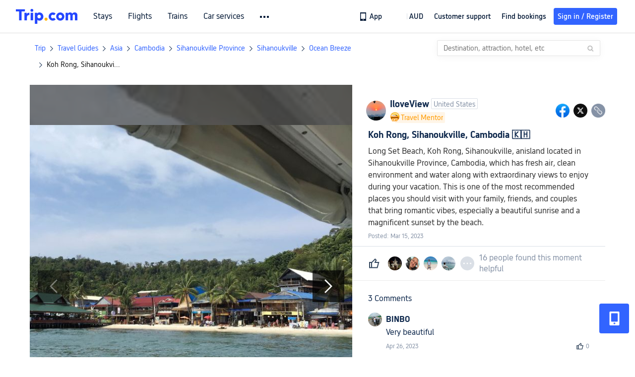

--- FILE ---
content_type: text/html; charset=utf-8
request_url: https://au.trip.com/moments/detail/sihanoukville-1445576-119115571?locale=en-AU
body_size: 58498
content:
<!DOCTYPE html><html lang="en-AU" data-cargo="locale:en-AU,language:en,currency:AUD,contextType:online,site:AU,group:Trip,country:AU"><head islighthouse="false"><script id="webcore_internal" type="application/json" crossorigin="anonymous">{"rootMessageId":"100040802-0a9a140d-490728-123177","sw":"20251225","uiInspector":"T","shark":"T","sharkDefaultAppID":"100040802","fetchPerf":[{"runningType":"nfes-server","duration":3,"success":true,"url":"/restapi/soa2/37106/userRecognize","serviceCode":"37106","operation":"userRecognize","RootMessageId":"100040802-0a9a140d-490728-123177","CLOGGING_TRACE_ID":"","gatewayRegion":"","statusCode":200,"isSOA":true,"requestUrl":"/restapi/soa2/37106/userRecognize","method":"","errorReason":"","timeout":1000,"isSoaAgent":true,"buHead":""},{"runningType":"nfes-server","duration":5,"success":true,"url":"/restapi/soa2/18066/getTripBanner","serviceCode":"18066","operation":"getTripBanner","RootMessageId":"100040802-0a9a140d-490728-123177","CLOGGING_TRACE_ID":"","gatewayRegion":"","statusCode":200,"isSOA":true,"requestUrl":"/restapi/soa2/18066/getTripBanner","method":"","errorReason":"","timeout":1500,"isSoaAgent":true,"buHead":""},{"runningType":"nfes-server","duration":6,"success":true,"url":"/restapi/soa2/18066/getBreadcrumb","serviceCode":"18066","operation":"getBreadcrumb","RootMessageId":"100040802-0a9a140d-490728-123177","CLOGGING_TRACE_ID":"","gatewayRegion":"","statusCode":200,"isSOA":true,"requestUrl":"/restapi/soa2/18066/getBreadcrumb","method":"","errorReason":"","timeout":1500,"isSoaAgent":true,"buHead":""},{"runningType":"nfes-server","duration":30,"success":true,"url":"/restapi/soa2/18066/getTripMomentVoteList","serviceCode":"18066","operation":"getTripMomentVoteList","RootMessageId":"100040802-0a9a140d-490728-123177","CLOGGING_TRACE_ID":"","gatewayRegion":"","statusCode":200,"isSOA":true,"requestUrl":"/restapi/soa2/18066/getTripMomentVoteList","method":"","errorReason":"","timeout":1500,"isSoaAgent":true,"buHead":""},{"runningType":"nfes-server","duration":46,"success":true,"url":"/restapi/soa2/18762/getInternalLinkModuleList","serviceCode":"18762","operation":"getInternalLinkModuleList","RootMessageId":"100040802-0a9a140d-490728-123177","CLOGGING_TRACE_ID":"","gatewayRegion":"","statusCode":200,"isSOA":true,"requestUrl":"/restapi/soa2/18762/getInternalLinkModuleList","method":"","errorReason":"","timeout":1500,"isSoaAgent":true,"buHead":""},{"runningType":"nfes-server","duration":66,"success":true,"url":"/restapi/soa2/19707/getReviewSearch","serviceCode":"19707","operation":"getReviewSearch","RootMessageId":"100040802-0a9a140d-490728-123177","CLOGGING_TRACE_ID":"","gatewayRegion":"","statusCode":200,"isSOA":true,"requestUrl":"/restapi/soa2/19707/getReviewSearch","method":"","errorReason":"","timeout":1500,"isSoaAgent":true,"buHead":""},{"runningType":"nfes-server","duration":194,"success":true,"url":"/restapi/soa2/18066/getMomentListAggInfo","serviceCode":"18066","operation":"getMomentListAggInfo","RootMessageId":"100040802-0a9a140d-490728-123177","CLOGGING_TRACE_ID":"","gatewayRegion":"","statusCode":200,"isSOA":true,"requestUrl":"/restapi/soa2/18066/getMomentListAggInfo","method":"","errorReason":"","timeout":1500,"isSoaAgent":true,"buHead":""},{"runningType":"nfes-server","duration":677,"success":true,"url":"/restapi/soa2/18066/getMomentForClient","serviceCode":"18066","operation":"getMomentForClient","RootMessageId":"100040802-0a9a140d-490728-123177","CLOGGING_TRACE_ID":"","gatewayRegion":"","statusCode":200,"isSOA":true,"requestUrl":"/restapi/soa2/18066/getMomentForClient","method":"","errorReason":"","timeout":10000,"isSoaAgent":true,"buHead":""}]}</script><script src="https://ak-s-cw.tripcdn.com/locale/v3/33000010/en-AU.js?etagc=a7730a0d513e96d4efb3946fa6e9a401" type="application/javascript" crossorigin="anonymous"></script><meta http-equiv="Content-Type" content="text/html; charset=utf-8"/><meta name="applicable-device" content="pc,mobile"/><meta http-equiv="x-ua-compatible" content="IE=edge,chrome=1"/><meta http-equiv="x-dns-prefetch-control" content="on"/><link rel="dns-prefetch" href="//webresource.tripcdn.com"/><link rel="dns-prefetch" href="//pages.trip.com"/><link rel="dns-prefetch" href="//restapi.amap.com"/><link rel="SHORTCUT ICON" href="/trip.ico" type="image/x-icon"/><link rel="ICON" href="/trip.ico"/><script type="text/javascript">window["$_bf"] = { loaded: true };
                            </script><meta property="og:url" content="https://au.trip.com/moments/detail/sihanoukville-1445576-119115571?locale=en-AU"/><meta name="twitter:url" content="https://au.trip.com/moments/detail/sihanoukville-1445576-119115571?locale=en-AU"/><meta charSet="utf-8"/><meta content="width=device-width, initial-scale=1.0, maximum-scale=1.0, user-scalable=0, viewport-fit=cover" name="viewport"/><link rel="manifest" href="/m/manifest.json?sceneId=fixed_moments_detailpage&amp;locale=en-AU"/><meta property="fb:app_id" content="891889767495675"/><meta http-equiv="Content-Type" content="text/html; charset=utf-8"/><meta http-equiv="pragma" content="no-cache"/><meta http-equiv="x-ua-compatible" content="IE=edge,chrome=1"/><meta property="og:image" content="https://ak-d.tripcdn.com/images/1mi0a2215ec02z575598E_R_600_400_R5_Q90.jpg?proc=source/trip"/><meta name="twitter:card" content="summary_large_image"/><meta name="twitter:image" content="https://ak-d.tripcdn.com/images/1mi0a2215ec02z575598E_R_600_400_R5_Q90.jpg?proc=source/trip"/><meta property="og:image:height" content="400"/><meta property="og:image:width" content="600"/><meta property="og:image:type" content="image/png"/><meta property="og:title" content="Koh Rong, Sihanoukville, Cambodia 🇰🇭  | Trip.com Sihanoukville "/><meta name="twitter:title" content="Koh Rong, Sihanoukville, Cambodia 🇰🇭  | Trip.com Sihanoukville "/><meta property="og:site_name" content="TRIP.COM"/><meta property="og:type" content="website"/><meta name="description" content="Long Set Beach, Koh Rong, Sihanoukville, anisland located in Sihanoukville Province, Cambodia, which has fresh air, clean environment and water along with extraordinary views to enjoy during your vacation. This is one of the most recommende"/><meta property="og:description" content="Long Set Beach, Koh Rong, Sihanoukville, anisland located in Sihanoukville Province, Cambodia, which has fresh air, clean environment and water along with extraordinary views to enjoy during your vacation. This is one of the most recommende"/><meta name="twitter:description" content="Long Set Beach, Koh Rong, Sihanoukville, anisland located in Sihanoukville Province, Cambodia, which has fresh air, clean environment and water along with extraordinary views to enjoy during your vacation. This is one of the most recommende"/><meta name="keywords" content="Places to Go in Sihanoukville, Ocean Breeze Travel Photos, "/><title>Koh Rong, Sihanoukville, Cambodia 🇰🇭  | Trip.com Sihanoukville </title><link rel="alternate" href="https://us.trip.com/moments/detail/sihanoukville-1445576-119115571/" hrefLang="en-US"/><link rel="alternate" href="https://ca.trip.com/moments/detail/sihanoukville-1445576-119115571/" hrefLang="en-CA"/><link rel="alternate" href="https://nz.trip.com/moments/detail/sihanoukville-1445576-119115571/" hrefLang="en-NZ"/><link rel="alternate" href="https://au.trip.com/moments/detail/sihanoukville-1445576-119115571/" hrefLang="en-AU"/><link rel="alternate" href="https://uk.trip.com/moments/detail/sihanoukville-1445576-119115571/" hrefLang="en-GB"/><link rel="alternate" href="https://sg.trip.com/moments/detail/sihanoukville-1445576-119115571/" hrefLang="en-SG"/><link rel="alternate" href="https://www.trip.com/moments/detail/sihanoukville-1445576-119115571/" hrefLang="x-default"/><meta name="next-head-count" content="29"/><link rel="preload" href="https://ak-s.tripcdn.com/modules/gcc/moments/_next/static/css/styles~fe5de609.8fa4fe96.chunk.css" as="style"/><link rel="stylesheet" href="https://ak-s.tripcdn.com/modules/gcc/moments/_next/static/css/styles~fe5de609.8fa4fe96.chunk.css" data-n-g=""/><link rel="preload" href="https://ak-s.tripcdn.com/modules/gcc/moments/_next/static/css/styles~f3dba0c7.937e7c77.chunk.css" as="style"/><link rel="stylesheet" href="https://ak-s.tripcdn.com/modules/gcc/moments/_next/static/css/styles~f3dba0c7.937e7c77.chunk.css" data-n-g=""/><link rel="preload" href="https://ak-s.tripcdn.com/modules/gcc/moments/_next/static/css/styles~1dc97a1d.64a307cf.chunk.css" as="style"/><link rel="stylesheet" href="https://ak-s.tripcdn.com/modules/gcc/moments/_next/static/css/styles~1dc97a1d.64a307cf.chunk.css" data-n-g=""/><link rel="preload" href="https://ak-s.tripcdn.com/modules/gcc/moments/_next/static/css/styles~5f2467a3.81f3a75b.chunk.css" as="style"/><link rel="stylesheet" href="https://ak-s.tripcdn.com/modules/gcc/moments/_next/static/css/styles~5f2467a3.81f3a75b.chunk.css" data-n-g=""/><link rel="preload" href="https://ak-s.tripcdn.com/modules/gcc/moments/_next/static/css/styles~e98c7672.0794eace.chunk.css" as="style"/><link rel="stylesheet" href="https://ak-s.tripcdn.com/modules/gcc/moments/_next/static/css/styles~e98c7672.0794eace.chunk.css" data-n-g=""/><link rel="preload" href="https://ak-s.tripcdn.com/modules/gcc/moments/_next/static/css/styles~71a69310.4e717c72.chunk.css" as="style"/><link rel="stylesheet" href="https://ak-s.tripcdn.com/modules/gcc/moments/_next/static/css/styles~71a69310.4e717c72.chunk.css" data-n-g=""/><link rel="preload" href="https://ak-s.tripcdn.com/modules/gcc/moments/_next/static/css/styles~ec8c427e.8fb2d041.chunk.css" as="style"/><link rel="stylesheet" href="https://ak-s.tripcdn.com/modules/gcc/moments/_next/static/css/styles~ec8c427e.8fb2d041.chunk.css" data-n-g=""/><link rel="preload" href="https://ak-s.tripcdn.com/modules/gcc/moments/_next/static/css/styles~6f6f5bd0.3e97720f.chunk.css" as="style"/><link rel="stylesheet" href="https://ak-s.tripcdn.com/modules/gcc/moments/_next/static/css/styles~6f6f5bd0.3e97720f.chunk.css" data-n-g=""/><link rel="preload" href="https://ak-s.tripcdn.com/modules/gcc/moments/_next/static/css/less~31ecd969.ea8ea0ef.chunk.css" as="style"/><link rel="stylesheet" href="https://ak-s.tripcdn.com/modules/gcc/moments/_next/static/css/less~31ecd969.ea8ea0ef.chunk.css" data-n-g=""/><link rel="preload" href="https://ak-s.tripcdn.com/modules/gcc/moments/_next/static/css/less~33070cd5.3fd8569d.chunk.css" as="style"/><link rel="stylesheet" href="https://ak-s.tripcdn.com/modules/gcc/moments/_next/static/css/less~33070cd5.3fd8569d.chunk.css" data-n-g=""/><link rel="preload" href="https://ak-s.tripcdn.com/modules/gcc/moments/_next/static/css/less~b3f74360.97214e06.chunk.css" as="style"/><link rel="stylesheet" href="https://ak-s.tripcdn.com/modules/gcc/moments/_next/static/css/less~b3f74360.97214e06.chunk.css" data-n-g=""/><noscript data-n-css=""></noscript><link rel="preload" href="https://ak-s.tripcdn.com/modules/gcc/moments/_next/static/main-202512181819.js" as="script"/><link rel="preload" href="https://ak-s.tripcdn.com/modules/gcc/moments/_next/static/static/runtime/webpack-202512181819.js-202512181819.js" as="script"/><link rel="preload" href="https://ak-s.tripcdn.com/modules/gcc/moments/_next/static/chunks/framework.202512181819.js" as="script"/><link rel="preload" href="https://ak-s.tripcdn.com/modules/gcc/moments/_next/static/chunks/commons~f3b9e402.202512181819.js" as="script"/><link rel="preload" href="https://ak-s.tripcdn.com/modules/gcc/moments/_next/static/chunks/commons~28d4d87c.202512181819.js" as="script"/><link rel="preload" href="https://ak-s.tripcdn.com/modules/gcc/moments/_next/static/chunks/commons~2e0d5321.202512181819.js" as="script"/><link rel="preload" href="https://ak-s.tripcdn.com/modules/gcc/moments/_next/static/chunks/commons~ff1979e7.202512181819.js" as="script"/><link rel="preload" href="https://ak-s.tripcdn.com/modules/gcc/moments/_next/static/chunks/commons~14716e65.202512181819.js" as="script"/><link rel="preload" href="https://ak-s.tripcdn.com/modules/gcc/moments/_next/static/chunks/commons~c16bfae4.202512181819.js" as="script"/><link rel="preload" href="https://ak-s.tripcdn.com/modules/gcc/moments/_next/static/chunks/commons~98e34727.202512181819.js" as="script"/><link rel="preload" href="https://ak-s.tripcdn.com/modules/gcc/moments/_next/static/chunks/commons~c44b68d3.202512181819.js" as="script"/><link rel="preload" href="https://ak-s.tripcdn.com/modules/gcc/moments/_next/static/chunks/commons~2197c06d.202512181819.js" as="script"/><link rel="preload" href="https://ak-s.tripcdn.com/modules/gcc/moments/_next/static/chunks/commons~328980b5.202512181819.js" as="script"/><link rel="preload" href="https://ak-s.tripcdn.com/modules/gcc/moments/_next/static/chunks/commons~7bb827ee.202512181819.js" as="script"/><link rel="preload" href="https://ak-s.tripcdn.com/modules/gcc/moments/_next/static/chunks/commons~3491d51a.202512181819.js" as="script"/><link rel="preload" href="https://ak-s.tripcdn.com/modules/gcc/moments/_next/static/chunks/commons~7274e1de.202512181819.js" as="script"/><link rel="preload" href="https://ak-s.tripcdn.com/modules/gcc/moments/_next/static/chunks/styles~fe5de609.202512181819.js" as="script"/><link rel="preload" href="https://ak-s.tripcdn.com/modules/gcc/moments/_next/static/chunks/styles~f3dba0c7.202512181819.js" as="script"/><link rel="preload" href="https://ak-s.tripcdn.com/modules/gcc/moments/_next/static/chunks/styles~1dc97a1d.202512181819.js" as="script"/><link rel="preload" href="https://ak-s.tripcdn.com/modules/gcc/moments/_next/static/chunks/styles~5f2467a3.202512181819.js" as="script"/><link rel="preload" href="https://ak-s.tripcdn.com/modules/gcc/moments/_next/static/chunks/styles~e98c7672.202512181819.js" as="script"/><link rel="preload" href="https://ak-s.tripcdn.com/modules/gcc/moments/_next/static/chunks/styles~71a69310.202512181819.js" as="script"/><link rel="preload" href="https://ak-s.tripcdn.com/modules/gcc/moments/_next/static/chunks/styles~ec8c427e.202512181819.js" as="script"/><link rel="preload" href="https://ak-s.tripcdn.com/modules/gcc/moments/_next/static/chunks/styles~6f6f5bd0.202512181819.js" as="script"/><link rel="preload" href="https://ak-s.tripcdn.com/modules/gcc/moments/_next/static/chunks/less~31ecd969.202512181819.js" as="script"/><link rel="preload" href="https://ak-s.tripcdn.com/modules/gcc/moments/_next/static/chunks/less~33070cd5.202512181819.js" as="script"/><link rel="preload" href="https://ak-s.tripcdn.com/modules/gcc/moments/_next/static/chunks/less~b3f74360.202512181819.js" as="script"/><link rel="preload" href="https://ak-s.tripcdn.com/modules/gcc/moments/_next/static/pages/_app-202512181819.js" as="script"/><link rel="preload" href="https://ak-s.tripcdn.com/modules/gcc/moments/_next/static/pages/momentsDetailOnline-202512181819.js" as="script"/><style data-styled="" data-styled-version="5.3.5">.kZKEBB{margin-top:1rem;margin-bottom:16px;line-height:32px;color:#3264ff;font-size:14px;}/*!sc*/
.kZKEBB .gl-component-bread-crumb_item-container{display:inline-block;}/*!sc*/
.kZKEBB .gl-component-bread-crumb_item-container .gl-component-bread-crumb_item-separator{color:#0f294d;margin:0 6px;font-size:12px;vertical-align:middle;}/*!sc*/
.kZKEBB .gl-component-bread-crumb_item-container .gl-component-bread-crumb_item-separator:before{content:'\f5bf';}/*!sc*/
.kZKEBB .gl-component-bread-crumb_item-container .gl-component-bread-crumb_item:hover{cursor:pointer;}/*!sc*/
data-styled.g1[id="ULcontainer-k92kfg-0"]{content:"kZKEBB,"}/*!sc*/
.fZpjcp{display:-webkit-box;display:-webkit-flex;display:-ms-flexbox;display:flex;}/*!sc*/
@media screen and (max-width:428px){.fZpjcp{display:none;}}/*!sc*/
data-styled.g3[id="Warp-ni6iyn-0"]{content:"fZpjcp,"}/*!sc*/
.gdCZtS{max-width:1160px;margin:0 auto;padding:0;}/*!sc*/
.gdCZtS .related_moments_title{font-size:20px;line-height:24px;font-weight:700;}/*!sc*/
data-styled.g4[id="TravelDetailContainer-sc-1m8dzya-0"]{content:"gdCZtS,"}/*!sc*/
.kCwcnl{width:100%;position:relative;margin-top:8px;display:-webkit-box;display:-webkit-flex;display:-ms-flexbox;display:flex;-webkit-flex-direction:row;-ms-flex-direction:row;flex-direction:row;margin-bottom:64px;}/*!sc*/
.kCwcnl .videoContainer{position:relative;display:-webkit-box;display:-webkit-flex;display:-ms-flexbox;display:flex;width:650px;height:810px;background:#000000;}/*!sc*/
.kCwcnl .gl-cpt_imagallery{position:relative;top:0;left:0px;margin-left:0;margin-top:0;width:auto;height:auto;margin-bottom:0px;padding-bottom:0;width:650px;}/*!sc*/
.kCwcnl .gl-cpt_imagallery .image-gallery-content{padding:0px;}/*!sc*/
.kCwcnl .gl-cpt_imagallery .photo-list-warp .photo-list-imgs-list{-webkit-transform:scale(1,1) translateX(0);-ms-transform:scale(1,1) translateX(0);transform:scale(1,1) translateX(0);}/*!sc*/
.kCwcnl .gl-cpt_imagallery .photo-list-warp .photo-list-imgs-list .image-gallery-slides{padding-bottom:812px;width:100%;}/*!sc*/
.kCwcnl .gl-cpt_imagallery .photo-list-warp .photo-list-imgs-list .image-gallery-slides .image-gallery-slide{width:100%;bottom:0;}/*!sc*/
.kCwcnl .gl-cpt_imagallery .photo-list-warp .photo-list-imgs-list .image-gallery-image{width:100% !important;height:100% !important;-webkit-transform:scaleX(1) !important;-ms-transform:scaleX(1) !important;transform:scaleX(1) !important;overflow:hidden;position:relative;margin-left:0px;}/*!sc*/
.kCwcnl .gl-cpt_imagallery .photo-list-warp .photo-list-imgs-list .image-gallery-image img{width:650px !important;position:absolute;top:0;left:0;}/*!sc*/
.kCwcnl .gl-cpt_imagallery .photo-list-warp .photo-list-imgs-list .image-gallery .left-nav-big{left:50px !important;}/*!sc*/
.kCwcnl .gl-cpt_imagallery .photo-list-warp .photo-list-imgs-list .image-gallery .image-gallery-left-nav{height:64px;width:64px;background:url(https://ak-d.tripcdn.com/images/0AS4s120008am3vd9B541.png) no-repeat;background-size:100% 100%;padding:0;box-shadow:none;background-color:transparent;border:none;border-radius:0;left:16px !important;-webkit-transform:translateY(-50%) scale(1);-ms-transform:translateY(-50%) scale(1);transform:translateY(-50%) scale(1);}/*!sc*/
.kCwcnl .gl-cpt_imagallery .photo-list-warp .photo-list-imgs-list .image-gallery .image-gallery-left-nav.image-gallery-overview-left-nav{width:48px;height:136px;left:0 !important;background-image:none !important;background-color:rgba(0,0,0,0.7) !important;display:-webkit-box;display:-webkit-flex;display:-ms-flexbox;display:flex;-webkit-box-pack:center;-webkit-justify-content:center;-ms-flex-pack:center;justify-content:center;-webkit-align-items:center;-webkit-box-align:center;-ms-flex-align:center;align-items:center;}/*!sc*/
.kCwcnl .gl-cpt_imagallery .photo-list-warp .photo-list-imgs-list .image-gallery .image-gallery-left-nav.image-gallery-overview-left-nav .arrow-left{color:#fff;-webkit-transform:rotateZ(270deg);-ms-transform:rotateZ(270deg);transform:rotateZ(270deg);}/*!sc*/
.kCwcnl .gl-cpt_imagallery .photo-list-warp .photo-list-imgs-list .image-gallery-left-nav[disabled]{background:url(https://ak-d.tripcdn.com/images/0AS29120008am3x2cC200.png) no-repeat;background-size:100% 100%;}/*!sc*/
.kCwcnl .gl-cpt_imagallery .photo-list-warp .photo-list-imgs-list .image-gallery-left-nav[disabled].image-gallery-overview-left-nav{background-color:rgba(0,0,0,0) !important;}/*!sc*/
.kCwcnl .gl-cpt_imagallery .photo-list-warp .photo-list-imgs-list .image-gallery-left-nav[disabled].image-gallery-overview-left-nav .arrow-left{color:#fff;opacity:0.2;}/*!sc*/
.kCwcnl .gl-cpt_imagallery .photo-list-warp .photo-list-imgs-list .image-gallery-left-nav:hover{background:url(https://ak-d.tripcdn.com/images/0AS3h120008am3utz541C.png) no-repeat;background-size:100% 100%;}/*!sc*/
.kCwcnl .gl-cpt_imagallery .photo-list-warp .photo-list-imgs-list .image-gallery-left-nav:hover.image-gallery-overview-left-nav .arrow-left{color:#2a7dfa;}/*!sc*/
.kCwcnl .gl-cpt_imagallery .photo-list-warp .photo-list-imgs-list .image-gallery .right-nav-big{right:50px !important;}/*!sc*/
.kCwcnl .gl-cpt_imagallery .photo-list-warp .photo-list-imgs-list .image-gallery .image-gallery-right-nav{height:64px;width:64px;background:url(https://ak-d.tripcdn.com/images/0AS6t120008am43i619BF.png) no-repeat;background-size:100% 100%;padding:0;box-shadow:none;background-color:transparent;border:none;border-radius:0;right:16px !important;-webkit-transform:translateY(-50%) scale(1);-ms-transform:translateY(-50%) scale(1);transform:translateY(-50%) scale(1);}/*!sc*/
.kCwcnl .gl-cpt_imagallery .photo-list-warp .photo-list-imgs-list .image-gallery .image-gallery-right-nav.image-gallery-overview-right-nav{width:48px;height:136px;left:602px !important;right:0 !important;background-image:none !important;background-color:rgba(0,0,0,0.7) !important;display:-webkit-box;display:-webkit-flex;display:-ms-flexbox;display:flex;-webkit-box-pack:center;-webkit-justify-content:center;-ms-flex-pack:center;justify-content:center;-webkit-align-items:center;-webkit-box-align:center;-ms-flex-align:center;align-items:center;}/*!sc*/
.kCwcnl .gl-cpt_imagallery .photo-list-warp .photo-list-imgs-list .image-gallery .image-gallery-right-nav.image-gallery-overview-right-nav .arrow-right{color:#fff;-webkit-transform:rotateZ(90deg);-ms-transform:rotateZ(90deg);transform:rotateZ(90deg);}/*!sc*/
.kCwcnl .gl-cpt_imagallery .photo-list-warp .photo-list-imgs-list .image-gallery .image-gallery-right-nav[disabled]{background:url(https://ak-d.tripcdn.com/images/0AS0o120008am40it2F40.png) no-repeat;background-size:100% 100%;}/*!sc*/
.kCwcnl .gl-cpt_imagallery .photo-list-warp .photo-list-imgs-list .image-gallery .image-gallery-right-nav[disabled].image-gallery-overview-right-nav{background-color:rgba(0,0,0,0) !important;}/*!sc*/
.kCwcnl .gl-cpt_imagallery .photo-list-warp .photo-list-imgs-list .image-gallery .image-gallery-right-nav[disabled].image-gallery-overview-right-nav .arrow-right{color:#fff;opacity:0.2;}/*!sc*/
.kCwcnl .gl-cpt_imagallery .photo-list-warp .photo-list-imgs-list .image-gallery .image-gallery-right-nav:hover{background:url(https://ak-d.tripcdn.com/images/0AS3z120008am3wr09E15.png) no-repeat;background-size:100% 100%;}/*!sc*/
.kCwcnl .gl-cpt_imagallery .photo-list-warp .photo-list-imgs-list .image-gallery .image-gallery-right-nav:hover.image-gallery-overview-right-nav .arrow-right{color:#2a7dfa;}/*!sc*/
.kCwcnl .bg-grey,.kCwcnl .gl-cpt_imagallery .photo-list-warp .photo-list-imgs-list .image-gallery-image .bg-img{width:100% !important;height:100% !important;object-fit:fill !important;z-index:-1;margin-left:0;}/*!sc*/
.kCwcnl .bg-grey{background:rgba(78,78,78,0.75);}/*!sc*/
.kCwcnl .gl-cpt_imagallery .photo-list-warp .photo-list-imgs-list .image-gallery-index{text-align:center;position:absolute;bottom:20px;width:100%;-webkit-transform:scale(1);-ms-transform:scale(1);transform:scale(1);}/*!sc*/
.kCwcnl .gl-cpt_imagallery .photo-list-warp .photo-list-imgs-list .image-gallery-index span{color:#ffffff;}/*!sc*/
.kCwcnl .level-view{position:absolute;-webkit-align-items:center;-webkit-box-align:center;-ms-flex-align:center;align-items:center;-webkit-box-pack:center;-webkit-justify-content:center;-ms-flex-pack:center;justify-content:center;display:-webkit-box;display:-webkit-flex;display:-ms-flexbox;display:flex;-webkit-flex-direction:row;-ms-flex-direction:row;flex-direction:row;background-image:linear-gradient(135deg,#f6cf99 0%,#e6b26d 100%);border-radius:2px;padding:2px 6px 2px 7px;left:16px;bottom:13px;z-index:100;height:22px;}/*!sc*/
.kCwcnl .level-view .level-icon{width:16px;height:16px;}/*!sc*/
.kCwcnl .level-view .level-text{font-size:13px;margin-left:4px;color:#ffffff;font-weight:bold;}/*!sc*/
.kCwcnl .level-content{position:relative;}/*!sc*/
.kCwcnl .tag-view{margin-left:32px;}/*!sc*/
.kCwcnl .tag-view a{color:#3264ff;}/*!sc*/
.kCwcnl .video-cover-image .video_player_icon{cursor:pointer;position:absolute;left:50%;top:50%;width:56px;height:56px;margin-left:-28px;margin-top:-28px;}/*!sc*/
data-styled.g5[id="PhotoDetailStyle-sc-1m8dzya-1"]{content:"kCwcnl,"}/*!sc*/
.kTFYkF{position:relative;height:812px;-webkit-flex:1;-ms-flex:1;flex:1;display:-webkit-box;display:-webkit-flex;display:-ms-flexbox;display:flex;-webkit-flex-direction:column;-ms-flex-direction:column;flex-direction:column;left:0px;}/*!sc*/
.kTFYkF .close{background-image:url([data-uri]);background-repeat:no-repeat;background-size:cover;width:20px;height:20px;position:absolute;right:10px;top:10px;cursor:pointer;}/*!sc*/
.kTFYkF .keyword_link{-webkit-text-decoration:none;text-decoration:none;border-bottom:1px solid #dadfe6;cursor:pointer;margin:auto 5px;}/*!sc*/
.kTFYkF .scroll_content{max-width:510px;overflow:scroll;height:auto;position:relative;}/*!sc*/
.kTFYkF .scroll_content::-webkit-scrollbar{display:none;}/*!sc*/
.kTFYkF .cardContainer{border-top:13px solid #f0f2f5;width:100%;}/*!sc*/
.kTFYkF .cardContainer .cardTitle{padding-top:20px;padding-left:32px;padding-bottom:16px;color:#0f294d;font-size:20px;font-weight:500;}/*!sc*/
.kTFYkF .cardContainer .moreCard{padding-top:5px;padding-bottom:11px;color:#3264ff;font-size:14px;font-weight:500;display:-webkit-box;display:-webkit-flex;display:-ms-flexbox;display:flex;-webkit-box-pack:center;-webkit-justify-content:center;-ms-flex-pack:center;justify-content:center;-webkit-align-items:center;-webkit-box-align:center;-ms-flex-align:center;align-items:center;}/*!sc*/
.kTFYkF .cardContainer .moreCard span{cursor:pointer;display:-webkit-box;display:-webkit-flex;display:-ms-flexbox;display:flex;}/*!sc*/
.kTFYkF .cardContainer .scrollCardContent{height:auto;max-height:365px;overflow:visible;}/*!sc*/
.kTFYkF .cardContainer .scrollCardContent::-webkit-scrollbar{display:none;}/*!sc*/
.kTFYkF .content{margin:10px 32px 8px 0;}/*!sc*/
.kTFYkF .content_expand{font-size:16px;line-height:24px;}/*!sc*/
.kTFYkF .topicItem{color:#3264ff;font-size:16px;font-weight:normal;height:16px;-webkit-letter-spacing:0px;-moz-letter-spacing:0px;-ms-letter-spacing:0px;letter-spacing:0px;line-height:16px;margin-right:8px;margin-bottom:12px;margin-right:16px;word-break:break-word;}/*!sc*/
.kTFYkF .topicItem:hover{cursor:pointer;-webkit-text-decoration:underline;text-decoration:underline;}/*!sc*/
.kTFYkF .ai{margin:0px 0 0 32px;color:#8592a6;font-size:12px;line-height:16px;}/*!sc*/
.kTFYkF .time{font-size:12px;color:#8592a6;margin-top:4px;margin-bottom:12px;margin-left:32px;}/*!sc*/
.kTFYkF .related-rank{display:-webkit-box;display:-webkit-flex;display:-ms-flexbox;display:flex;-webkit-align-items:center;-webkit-box-align:center;-ms-flex-align:center;align-items:center;height:22px;border-radius:2px;width:-webkit-fit-content;width:-moz-fit-content;width:fit-content;max-width:450px;margin-left:32px;margin-bottom:12px;cursor:pointer;}/*!sc*/
.kTFYkF .related-rank-icon{width:61px;height:22px;border-radius:2px;display:-webkit-box;display:-webkit-flex;display:-ms-flexbox;display:flex;-webkit-align-items:center;-webkit-box-align:center;-ms-flex-align:center;align-items:center;-webkit-box-pack:center;-webkit-justify-content:center;-ms-flex-pack:center;justify-content:center;}/*!sc*/
.kTFYkF .related-rank-icon-best{height:15px;width:auto;}/*!sc*/
.kTFYkF .related-rank-icon-trends{width:62px;height:22px;}/*!sc*/
.kTFYkF .related-rank-text{-webkit-flex:1;-ms-flex:1;flex:1;margin-left:4px;font-size:14px;line-height:22px;overflow:hidden;white-space:nowrap;text-overflow:ellipsis;}/*!sc*/
.kTFYkF .related-rank-arrow{margin-left:4px;margin-right:4px;font-size:10px;}/*!sc*/
.kTFYkF .entry-guide-title{height:22px;line-height:22px;color:#ffffff;padding:4px;font-size:12px;}/*!sc*/
.kTFYkF .vote_list{margin-left:32px;display:-webkit-box;display:-webkit-flex;display:-ms-flexbox;display:flex;-webkit-flex-direction:row;-ms-flex-direction:row;flex-direction:row;-webkit-align-items:center;-webkit-box-align:center;-ms-flex-align:center;align-items:center;-webkit-box-pack:start;-webkit-justify-content:flex-start;-ms-flex-pack:start;justify-content:flex-start;height:68px;overflow:hidden;}/*!sc*/
.kTFYkF .vote_head_image{width:100%;height:100%;}/*!sc*/
.kTFYkF .vote_head_container{width:28px;height:28px;border-radius:50%;margin:0px 8px 0px 0px;overflow:hidden;background:#dadfe6;cursor:pointer;}/*!sc*/
.kTFYkF .vote_text{margin-left:8px;font-size:16px;color:#8592a6;line-height:22px;cursor:pointer;-webkit-flex:1;-ms-flex:1;flex:1;}/*!sc*/
.kTFYkF .info-wrapper{margin-left:32px;}/*!sc*/
.kTFYkF .trends-logo{width:98px;height:20px;float:left;margin:1px 5px 0 0;cursor:pointer;}/*!sc*/
.kTFYkF .article-title{font-size:18px;color:#0f294d;font-weight:bold;margin-right:32px;margin-top:12px;}/*!sc*/
.kTFYkF .textarea2{margin:16px 0px;-webkit-flex:1;-ms-flex:1;flex:1;max-width:305px;min-height:22px;max-height:92px;line-height:22px;overflow:scroll;}/*!sc*/
.kTFYkF .textarea2::-webkit-scrollbar{display:none;}/*!sc*/
.kTFYkF .textarea2[placeholder]:empty::before{content:attr(placeholder);color:#8592a6;}/*!sc*/
.kTFYkF .textarea2[placeholder]:empty:focus::before{content:'';}/*!sc*/
.kTFYkF .textarea2:focus{outline:none;}/*!sc*/
.kTFYkF .input_view{position:absolute;bottom:0;left:0;width:100%;box-sizing:border-box;display:-webkit-box;display:-webkit-flex;display:-ms-flexbox;display:flex;-webkit-flex-direction:row;-ms-flex-direction:row;flex-direction:row;-webkit-box-pack:center;-webkit-justify-content:center;-ms-flex-pack:center;justify-content:center;-webkit-align-items:center;-webkit-box-align:center;-ms-flex-align:center;align-items:center;background-color:white;padding:12px 16px 12px 16px;box-shadow:0 0 8px 0 rgba(53,58,64,0.19);}/*!sc*/
.kTFYkF .input_phaise_container{-webkit-flex:0;-ms-flex:0;flex:0;display:-webkit-box;display:-webkit-flex;display:-ms-flexbox;display:flex;-webkit-flex-direction:row;-ms-flex-direction:row;flex-direction:row;-webkit-box-pack:center;-webkit-justify-content:center;-ms-flex-pack:center;justify-content:center;-webkit-align-items:center;-webkit-box-align:center;-ms-flex-align:center;align-items:center;margin-left:26px;cursor:pointer;}/*!sc*/
.kTFYkF .input_number{color:#455873;font-size:14px;margin-top:-25px;}/*!sc*/
.kTFYkF .textarea_container{-webkit-flex:1;-ms-flex:1;flex:1;color:#0f294d;padding:0px 16px;border:1px solid #dadfe6;border-radius:4px;display:-webkit-box;display:-webkit-flex;display:-ms-flexbox;display:flex;-webkit-flex-direction:row;-ms-flex-direction:row;flex-direction:row;-webkit-box-pack:justify;-webkit-justify-content:space-between;-ms-flex-pack:justify;justify-content:space-between;-webkit-align-items:center;-webkit-box-align:center;-ms-flex-align:center;align-items:center;}/*!sc*/
.kTFYkF .textarea_container::-webkit-scrollbar{display:none;}/*!sc*/
.kTFYkF .submit{cursor:pointer;margin-left:16px;font-weight:bold;font-size:16px;}/*!sc*/
.kTFYkF .coupon-box{margin-left:28px;margin-top:16px;display:-webkit-box;display:-webkit-flex;display:-ms-flexbox;display:flex;-webkit-align-items:center;-webkit-box-align:center;-ms-flex-align:center;align-items:center;}/*!sc*/
.kTFYkF .coupon-box .coupon-reward-bg{height:30px;background:rgba(249,76,134,0.1);border:1px solid #f94c86;border-radius:2px;display:-webkit-box;display:-webkit-flex;display:-ms-flexbox;display:flex;-webkit-flex-direction:row;-ms-flex-direction:row;flex-direction:row;-webkit-align-items:center;-webkit-box-align:center;-ms-flex-align:center;align-items:center;color:rgb(249,76,134);font-size:14px;font-weight:500;line-height:30px;-webkit-box-pack:start;-webkit-justify-content:flex-start;-ms-flex-pack:start;justify-content:flex-start;cursor:pointer;}/*!sc*/
.kTFYkF .coupon-box .coupon-reward-bg .coupon-text{margin-left:8px;margin-right:8px;overflow:hidden;white-space:nowrap;}/*!sc*/
.kTFYkF .coupon-box .coupon-reward-bg .dash{height:32px;background:#fff;}/*!sc*/
.kTFYkF .coupon-box .coupon-reward-bg .coupon-content{margin-left:8px;margin-right:8px;display:-webkit-box;display:-webkit-flex;display:-ms-flexbox;display:flex;-webkit-flex-direction:row;-ms-flex-direction:row;flex-direction:row;-webkit-box-pack:center;-webkit-justify-content:center;-ms-flex-pack:center;justify-content:center;-webkit-align-items:center;-webkit-box-align:center;-ms-flex-align:center;align-items:center;}/*!sc*/
.kTFYkF .coupon-box .coupon-reward-bg .coupon-content .coupon-text{color:#455873;font-size:14px;margin-top:4px;}/*!sc*/
.kTFYkF .coupon-box .coupon-reward-bg .coupon-content .coupon-title{overflow:hidden;white-space:nowrap;text-overflow:ellipsis;}/*!sc*/
data-styled.g6[id="BoxRight-sc-1m8dzya-2"]{content:"kTFYkF,"}/*!sc*/
.hVKqXg{line-height:24px;margin-left:28px;margin-top:27px;margin-bottom:10px;clear:both;overflow:hidden;-webkit-align-items:center;-webkit-box-align:center;-ms-flex-align:center;align-items:center;-webkit-box-pack:start;-webkit-justify-content:flex-start;-ms-flex-pack:start;justify-content:flex-start;display:-webkit-box;display:-webkit-flex;display:-ms-flexbox;display:flex;-webkit-flex-direction:row;-ms-flex-direction:row;flex-direction:row;}/*!sc*/
.hVKqXg .container{cursor:pointer;width:40px;height:40px;margin-right:8px;-webkit-flex-shrink:0;-ms-flex-negative:0;flex-shrink:0;}/*!sc*/
.hVKqXg .img{width:40px;height:40px;border-radius:50%;}/*!sc*/
.hVKqXg .line1{display:-webkit-box;display:-webkit-flex;display:-ms-flexbox;display:flex;overflow:hidden;width:100%;cursor:pointer;}/*!sc*/
.hVKqXg .line2{margin-top:4px;display:-webkit-box;display:-webkit-flex;display:-ms-flexbox;display:flex;cursor:pointer;width:100%;}/*!sc*/
.hVKqXg .nickname{font-size:18px;color:#0f294d;white-space:nowrap;text-overflow:ellipsis;overflow:hidden;word-break:break-word;font-weight:bold;-webkit-flex-shrink:0;-ms-flex-negative:0;flex-shrink:0;}/*!sc*/
.hVKqXg .location{margin-left:4px;padding:0 4px;height:22px;border:1px solid #dadfe6;border-radius:2px 2px 2px 2px;box-sizing:border-box;color:#8592a6;font-size:14px;line-height:22px;white-space:nowrap;text-overflow:ellipsis;overflow:hidden;word-break:break-word;}/*!sc*/
.hVKqXg .vip-icon{display:-webkit-box;display:-webkit-flex;display:-ms-flexbox;display:flex;-webkit-align-items:center;-webkit-box-align:center;-ms-flex-align:center;align-items:center;-webkit-box-pack:center;-webkit-justify-content:center;-ms-flex-pack:center;justify-content:center;width:-webkit-fit-content;width:-moz-fit-content;width:fit-content;height:22px;border-radius:12px;-webkit-flex-shrink:1;-ms-flex-negative:1;flex-shrink:1;overflow:hidden;}/*!sc*/
.hVKqXg .vip{width:18px;height:18px;margin-left:2px;-webkit-flex-shrink:0;-ms-flex-negative:0;flex-shrink:0;margin-right:2px;}/*!sc*/
.hVKqXg .vip-name{max-width:200px;margin-right:8px;font-size:14px;line-height:22px;white-space:nowrap;overflow:hidden;text-overflow:ellipsis;-webkit-flex-shrink:1;-ms-flex-negative:1;flex-shrink:1;}/*!sc*/
.hVKqXg .level{margin-left:10px;height:22px;border-radius:2px;position:relative;-webkit-flex-shrink:1;-ms-flex-negative:1;flex-shrink:1;display:-webkit-box;display:-webkit-flex;display:-ms-flexbox;display:flex;}/*!sc*/
.hVKqXg .level-pic{width:20px;height:20px;position:absolute;top:0;left:-10px;}/*!sc*/
.hVKqXg .level-name{max-width:200px;margin-left:12px;margin-right:4px;font-size:14px;line-height:22px;white-space:nowrap;overflow:hidden;text-overflow:ellipsis;-webkit-flex-shrink:1;-ms-flex-negative:1;flex-shrink:1;word-break:break-all;}/*!sc*/
.hVKqXg .avat-info{display:-webkit-box;display:-webkit-flex;display:-ms-flexbox;display:flex;-webkit-flex-direction:column;-ms-flex-direction:column;flex-direction:column;-webkit-align-items:flex-start;-webkit-box-align:flex-start;-ms-flex-align:flex-start;align-items:flex-start;width:0;-webkit-flex:1;-ms-flex:1;flex:1;margin-right:20px;overflow:hidden;cursor:pointer;text-overflow:ellipsis;word-break:break-word;}/*!sc*/
.hVKqXg .follow-tag{margin:0 4px;padding:0 8px;color:#06aebd;font-size:12px;line-height:18px;font-weight:normal;border:1px solid #06aebd;border-radius:4px;-webkit-flex:0;-ms-flex:0;flex:0;white-space:nowrap;}/*!sc*/
.hVKqXg .self-tag{margin:0 4px;padding:0 8px;color:#7378e6;font-size:12px;line-height:18px;font-weight:normal;border:1px solid #7378e6;border-radius:4px;-webkit-flex:0;-ms-flex:0;flex:0;white-space:nowrap;}/*!sc*/
data-styled.g7[id="User-sc-1m8dzya-3"]{content:"hVKqXg,"}/*!sc*/
.kXKAQx{display:block;width:28px;height:28px;}/*!sc*/
.kXKAQx.facebook{cursor:pointer;background:url(https://ak-d.tripcdn.com/images/0AS3312000am893hw1413.png) center / cover no-repeat;}/*!sc*/
.kXKAQx.twitter{margin-left:8px;cursor:pointer;background:url(https://ak-d.tripcdn.com/images/0556k12000di90shy7FF3.png) center / cover no-repeat;}/*!sc*/
.kXKAQx.copy{cursor:pointer;margin-left:8px;background:url(https://ak-d.tripcdn.com/images/0AS0312000am89o53F3AB.png) center / cover no-repeat;}/*!sc*/
data-styled.g8[id="Share-sc-1m8dzya-4"]{content:"kXKAQx,"}/*!sc*/
.gtRpAx{min-height:700px;}/*!sc*/
.gtRpAx .item{width:25%;padding:0 10px 20px;box-sizing:border-box;display:inline-block;}/*!sc*/
.gtRpAx .text{padding:12px 12px 0;}/*!sc*/
.gtRpAx .img{display:block;width:100%;}/*!sc*/
.gtRpAx .item-a{font-size:16px;display:-webkit-box;-webkit-box-orient:vertical;-webkit-line-clamp:2;overflow:hidden;color:#0f294d;font-weight:normal;}/*!sc*/
.gtRpAx a:hover{color:#333;}/*!sc*/
.gtRpAx .text a{line-height:24px;max-height:96px;overflow:hidden;}/*!sc*/
.gtRpAx .img-a{position:relative;min-height:60px;max-height:348px;overflow:hidden;}/*!sc*/
.gtRpAx .user{line-height:30px;height:30px;margin-top:3px;position:relative;}/*!sc*/
.gtRpAx .img_container{width:28px;height:30px;margin-right:6px;position:absolute;}/*!sc*/
.gtRpAx .userimg{width:24px;height:24px;border-radius:50%;position:absolute;left:2px;top:3px;background:rgb(235,235,242);overflow:hidden;}/*!sc*/
.gtRpAx .coverbg{height:80px;width:100%;position:absolute;bottom:0;background:linear-gradient(-180deg,rgba(0,0,0,0) 0%,rgba(0,0,0,0.5) 99%);display:-webkit-box;display:-webkit-flex;display:-ms-flexbox;display:flex;-webkit-align-items:flex-end;-webkit-box-align:flex-end;-ms-flex-align:flex-end;align-items:flex-end;}/*!sc*/
.gtRpAx .cover{display:-webkit-box;display:-webkit-flex;display:-ms-flexbox;display:flex;-webkit-flex-direction:row;-ms-flex-direction:row;flex-direction:row;}/*!sc*/
.gtRpAx .poiimg{width:16px;height:16px;margin:12px 0 12px 12px;}/*!sc*/
.gtRpAx .poi-tag-icon{width:16px;height:16px;}/*!sc*/
.gtRpAx .poiname{color:#fff;margin:12px;display:inline-block;font-size:16px;font-weight:normal;display:-webkit-box;-webkit-box-orient:vertical;-webkit-line-clamp:2;overflow:hidden;text-overflow:ellipsis;}/*!sc*/
.gtRpAx .content{cursor:pointer;padding:0 0 12px;border:1px solid #e4e4e4;box-shadow:0 4px 12px 0 #fff;}/*!sc*/
.gtRpAx .content:hover{box-shadow:0 4px 12px 0 rgba(38,129,255,0.2);}/*!sc*/
.gtRpAx .nick{margin-left:32px;overflow:hidden;}/*!sc*/
.gtRpAx .page-tag{background:#fafcff;font-weight:normal;}/*!sc*/
data-styled.g10[id="PhotoListStyle-mldgk7-0"]{content:"gtRpAx,"}/*!sc*/
.gsfGnA{width:100%;position:relative;}/*!sc*/
.gsfGnA .devider{height:1px;width:calc(100% - 0px);background-color:#dadfe6;position:absolute;bottom:0px;}/*!sc*/
.gsfGnA .user{margin-top:16px;display:-webkit-box;display:-webkit-flex;display:-ms-flexbox;display:flex;-webkit-flex-direction:row;-ms-flex-direction:row;flex-direction:row;-webkit-box-pack:start;-webkit-justify-content:flex-start;-ms-flex-pack:start;justify-content:flex-start;-webkit-align-items:center;-webkit-box-align:center;-ms-flex-align:center;align-items:center;}/*!sc*/
.gsfGnA .img{-webkit-flex-shrink:0;-ms-flex-negative:0;flex-shrink:0;width:28px;height:28px;border-radius:50%;overflow:hidden;margin-right:8px;background-color:#f5f7fa;}/*!sc*/
.gsfGnA .img-blur{-webkit-filter:blur(1px);filter:blur(1px);}/*!sc*/
.gsfGnA .title{line-height:24px;font-size:16px;font-weight:bold;color:#0f294d;}/*!sc*/
.gsfGnA .content{margin:0px 0px 0px 36px;line-height:24px;font-size:16px;color:#0f294d;}/*!sc*/
.gsfGnA .post_time{line-height:16px;font-size:12px;color:#8592a6;}/*!sc*/
.gsfGnA .comment-hint{margin:4px 4px 4px 36px;color:#1136a6;font-size:12px;line-height:16px;cursor:pointer;}/*!sc*/
.gsfGnA .footer{margin-left:36px;margin-top:8px;margin-right:0px;line-height:16px;font-size:12px;color:#8592a6;display:-webkit-box;display:-webkit-flex;display:-ms-flexbox;display:flex;-webkit-flex-direction:row;-ms-flex-direction:row;flex-direction:row;-webkit-box-pack:justify;-webkit-justify-content:space-between;-ms-flex-pack:justify;justify-content:space-between;}/*!sc*/
.gsfGnA .helpful_container{display:-webkit-box;display:-webkit-flex;display:-ms-flexbox;display:flex;-webkit-flex-direction:row;-ms-flex-direction:row;flex-direction:row;-webkit-box-pack:start;-webkit-justify-content:flex-start;-ms-flex-pack:start;justify-content:flex-start;cursor:pointer;}/*!sc*/
.gsfGnA .helpful_like{margin-left:4px;line-height:16px;font-size:12px;color:#8592a6;}/*!sc*/
.gsfGnA .hotel_footer{margin-left:36px;margin-top:8px;margin-right:0px;line-height:16px;font-size:12px;color:#8592a6;display:-webkit-box;display:-webkit-flex;display:-ms-flexbox;display:flex;-webkit-flex-direction:row;-ms-flex-direction:row;flex-direction:row;cursor:pointer;}/*!sc*/
.gsfGnA .hotel_more{color:#1136a6;font-size:16px;font-weight:normal;}/*!sc*/
.gsfGnA .hotel_more_icon{font-size:16px;color:#1136a6;margin-left:4px;}/*!sc*/
.gsfGnA .self_tag{margin-left:4px;border:1px solid #1136a6;border-radius:2px 2px 2px 2px;color:#1136a6;font-size:11px;padding:1px 4px;font-weight:normal;}/*!sc*/
data-styled.g11[id="Container-sc-1ankibs-0"]{content:"gsfGnA,"}/*!sc*/
.eDRAQm{width:100%;border-top:1px solid #eaeaea;box-sizing:border-box;padding-left:32px;padding-right:32px;}/*!sc*/
.eDRAQm .comment_num{margin-top:24px;font-size:16px;color:#0f294d;line-height:24px;}/*!sc*/
.eDRAQm .more-button-view{height:70px;display:-webkit-box;display:-webkit-flex;display:-ms-flexbox;display:flex;-webkit-box-pack:center;-webkit-justify-content:center;-ms-flex-pack:center;justify-content:center;-webkit-align-items:center;-webkit-box-align:center;-ms-flex-align:center;align-items:center;}/*!sc*/
.eDRAQm .more-button{padding:8px 16px;color:#3264ff;-webkit-text-decoration:none;text-decoration:none;border:1px solid #3264ff;border-radius:2px;cursor:pointer;}/*!sc*/
data-styled.g12[id="Container-sc-17sndto-0"]{content:"eDRAQm,"}/*!sc*/
</style></head><body><div id="__next"><div style="width:100%;height:50vh;position:fixed;z-index:-100;background:rgba(0,0,0,0);color:rgba(0,0,0,0);font-size:200px">https://au.trip.com/moments/detail/sihanoukville-1445576-119115571?locale=en-AU</div><div class="page-content" style="height:0"><div class="page-header"><div class="trip_common_head_con"><div class="mc-hd mc-hd__en-au mc-hd_line mc-hd_theme_white mc-hd-single_row"><div class="mc-hd__inner"><div class="mc-hd__flex-con clear-float"><div class="mc-hd__logo-con mc-hd__logo-con-en-AU mc-hd__logo-layout-0"><a class="mc-hd__logo mc-hd__logo-en-au" href="/?locale=en-AU&amp;curr=AUD"></a></div><div class="mc-hd__nav-single-row"><div class="mc-hd__nav-con 3010 mc-hd__nav-loading" id="ibuHeaderChannels"><ul class="mc-hd__nav"><li class="mc-hd__nav-item"><a id="header_action_nav_hotels" class="mc-hd__nav-lnk" title="Stays" href="/hotels/?locale=en-AU&amp;curr=AUD">Stays</a></li><li class="mc-hd__nav-item"><a id="header_action_nav_flights" class="mc-hd__nav-lnk" title="Flights" href="/flights/?locale=en-AU&amp;curr=AUD">Flights</a></li><li class="mc-hd__nav-item"><a id="header_action_nav_trains" class="mc-hd__nav-lnk" title="Trains" href="/trains/?locale=en-AU&amp;curr=AUD">Trains</a></li><li class="mc-hd__nav-item mc-hd__nav-item-wth-sub"><span id="header_action_nav_cars" class="mc-hd__nav-lnk" title="Car services">Car services</span><ul class="mc-hd__nav-item-sub"><li><a id="header_action_nav_Car Hire" href="/carhire/?channelid=14409&amp;locale=en-AU&amp;curr=AUD" class="mc-hd__sub-nav-lnk">Car Hire</a></li><li><a id="header_action_nav_Airport Transfers" href="/airport-transfers/?locale=en-AU&amp;curr=AUD" class="mc-hd__sub-nav-lnk">Airport Transfers</a></li></ul></li><li class="mc-hd__nav-item mc-hd__nav-item-wth-sub"><a id="header_action_nav_ttd" class="mc-hd__nav-lnk" title="Attractions &amp; Tours" href="/things-to-do/ttd-home/?ctm_ref=vactang_page_23810&amp;locale=en-AU&amp;curr=AUD">Attractions & Tours</a><ul class="mc-hd__nav-item-sub"><li><a id="header_action_nav_Attractions &amp; Tours" href="/things-to-do/ttd-home/?ctm_ref=vactang_page_23810&amp;locale=en-AU&amp;curr=AUD" class="mc-hd__sub-nav-lnk">Attractions &amp; Tours</a></li><li><a id="header_action_nav_eSIM &amp; SIM" href="/sale/w/10229/esim.html?locale=en-AU&amp;curr=AUD" class="mc-hd__sub-nav-lnk">eSIM &amp; SIM</a></li></ul></li><li class="mc-hd__nav-item"><a id="header_action_nav_packages" class="mc-hd__nav-lnk" title="Flight + Hotel" href="/packages/?sourceFrom=IBUBundle_home&amp;locale=en-AU&amp;curr=AUD">Flight + Hotel</a></li><li class="mc-hd__nav-item"><a id="header_action_nav_cruises" class="mc-hd__nav-lnk" title="Cruises" href="/cruises?locale=en-AU&amp;curr=AUD">Cruises</a></li><li class="mc-hd__nav-item"><a id="header_action_nav_giftcard" class="mc-hd__nav-lnk" title="Gift cards" href="/giftcard?locale=en-AU&amp;curr=AUD">Gift cards</a></li><li class="mc-hd__nav-item"><a id="header_action_nav_privatetours" class="mc-hd__nav-lnk" title="Private Tours" href="/package-tours/private-tours?locale=en-AU&amp;curr=AUD">Private Tours</a></li><li class="mc-hd__nav-item"><a id="header_action_nav_grouptours" class="mc-hd__nav-lnk" title="Group Tours" href="/package-tours/group-tours?locale=en-AU&amp;curr=AUD">Group Tours</a></li><li class="mc-hd__nav-item"><a id="header_action_nav_tripplanner" class="mc-hd__nav-lnk" title="Trip.Planner" href="/webapp/tripmap/tripplanner?source=t_online_homepage&amp;locale=en-AU&amp;curr=AUD">Trip.Planner</a><div class="mc-hd__nav-item-new">New</div></li><li class="mc-hd__nav-item mc-hd__nav-item-wth-sub"><span id="header_action_nav_travelinspiration" class="mc-hd__nav-lnk is-active" title="Travel Inspiration">Travel Inspiration</span><ul class="mc-hd__nav-item-sub"><li><a id="header_action_nav_Travel Guides" href="/travel-guide/?locale=en-AU&amp;curr=AUD" class="mc-hd__sub-nav-lnk">Travel Guides</a></li><li><a id="header_action_nav_Trip.Best" href="/toplist/tripbest/home?locale=en-AU&amp;curr=AUD" class="mc-hd__sub-nav-lnk">Trip.Best</a></li></ul></li><li class="mc-hd__nav-item"><a id="header_action_nav_tripmap" class="mc-hd__nav-lnk" title="Map" href="/webapp/tripmap/travel?entranceId=Triponlinehomeside&amp;locale=en-AU&amp;curr=AUD">Map</a></li><li class="mc-hd__nav-item"><a id="header_action_nav_tripcoins" class="mc-hd__nav-lnk" title="Trip.com Rewards" href="/customer/loyalty/?locale=en-AU&amp;curr=AUD">Trip.com Rewards</a></li><li class="mc-hd__nav-item"><a id="header_action_nav_sales" class="mc-hd__nav-lnk" title="Deals" href="/sale/deals/?locale=en-AU&amp;curr=AUD">Deals</a></li></ul></div></div><div class="mc-hd__func-con" id="ibuHeaderMenu"><div class="mc-hd__func"><div class="mc-hd__option-app-placeholder">App</div><div class="mc-hd__option mc-hd__option__selector"><div class="mc-hd__selector mc-lhd-menu-selector" tabindex="0" role="button" aria-haspopup="dialog" aria-label="Language/currency"><div class="mc-lhd-menu-selector-locale-con" style="padding:8px" aria-hidden="true"><div class="mc-lhd-menu-selector-locale en_au"><i class="locale-icon flag-en-AU"></i></div></div></div></div><div class="mc-hd__option"><div class="mc-hd__help"><span title="Customer support">Customer support</span><i class="fi fi-ic_help"></i></div></div><div class="mc-hd__search-booking-placeholder">Find bookings</div><div class="mc-lhd-menu-account mc-lhd-account-nologin" style="display:none"></div></div></div></div></div></div><script>if (typeof Object.assign !== 'function') {window._assignObject = function(t, s) {for (var k in s) { t[k] = s[k] }; return t }; }else { window._assignObject = Object.assign } window.__CARGO_DATA__ = _assignObject(window.__CARGO_DATA__ || {}, {"channelmetauoe1":[{"channel":"home","source":"flights","value":"{\"displayName\":\"Home\",\"displayNameSharkKey\":\"ButtonText_Home\",\"path\":\"\"}"},{"channel":"hotels","source":"flights","value":"{\"displayName\":\"Hotels\",\"displayNameSharkKey\":\"ButtonText_Hotel\",\"path\":\"/hotels/\",\"icon\":\"fi-hotel_new\",\"groupId\":1}"},{"channel":"flights","source":"flights","value":"{\"displayName\":\"Flights\",\"displayNameSharkKey\":\"ButtonText_Flights\",\"path\":\"/flights/\",\"icon\":\"fi-flight\",\"groupId\":1}"},{"channel":"trains","source":"flights","value":"{\"displayName\":\"Trains\",\"displayNameSharkKey\":\"ButtonText_Trains\",\"path\":\"/trains/\",\"icon\":\"fi-train\",\"groupId\":1}"},{"channel":"ttd","source":"flights","value":"{\"displayName\":\"TNT\",\"displayNameSharkKey\":\"ButtonText_TTD\",\"path\":\"/things-to-do/ttd-home/?ctm_ref=vactang_page_23810\",\"icon\":\"fi-ic_tnt\",\"groupId\":1}"},{"channel":"travelguide","source":"flights","value":"{\"displayName\":\"Attractions\",\"displayNameSharkKey\":\"ButtonText_TravelGuide\",\"path\":\"/travel-guide/\",\"icon\":\"fi-destination\",\"parent\":\"travelinspiration\",\"groupId\":3}"},{"channel":"carhire","source":"flights","value":"{\"displayName\":\"Car Rentals\",\"displayNameSharkKey\":\"ButtonText_Carhire\",\"path\":\"/carhire/?channelid=14409\",\"parent\":\"cars\",\"icon\":\"fi-car\",\"groupId\":1}"},{"channel":"airporttransfers","source":"flights","value":"{\"displayName\":\"Airport Transfers\",\"displayNameSharkKey\":\"ButtonText_AirportTransfers\",\"path\":\"/airport-transfers/\",\"parent\":\"cars\",\"icon\":\"fi-airport-transfer\",\"groupId\":1}"},{"channel":"cars","source":"flights","value":"{\"displayName\":\"Cars\",\"displayNameSharkKey\":\"ButtonText_Cars\",\"path\":\"\",\"icon\":\"fi-ic_carrental\",\"groupId\":1}"},{"channel":"sales","source":"flights","value":"{\"displayName\":\"Deals\",\"displayNameSharkKey\":\"ButtonText_Deals\",\"path\":\"/sale/deals/\",\"icon\":\"fi-a-ic_deal21x\",\"groupId\":3}"},{"channel":"tripcoins","source":"flights","value":"{\"displayName\":\"Trip Rewards\",\"displayNameSharkKey\":\"ButtonText_TripRewards\",\"path\":\"/customer/loyalty/\",\"icon\":\"fi-a-TripCoins\",\"groupId\":4}"},{"channel":"giftcard","source":"flights","value":"{\"displayName\":\"GiftCard\",\"displayNameSharkKey\":\"ButtonText_GiftCard\",\"path\":\"/giftcard\",\"icon\":\"fi-ic_giftcard\",\"groupId\":2}"},{"channel":"cruises","source":"flights","value":"{\"displayName\":\"Cruises\",\"displayNameSharkKey\":\"ButtonText_Cruises\",\"path\":\"/cruises\",\"icon\":\"fi-ic_BU_cruises\",\"groupId\":2}"},{"channel":"others","source":"flights","value":"{\"path\":\"/sale/w/1744/singaporediscovers.html?locale=en_sg\",\"displayName\":\"SingapoRediscovers Vouchers\",\"displayNameSharkKey\":\"key_channel_sg_vouchers\"}"},{"channel":"packages","source":"flights","value":"{\"displayName\":\"Bundle\",\"displayNameSharkKey\":\"ButtonText_Bundle\",\"path\":\"/packages/?sourceFrom=IBUBundle_home\",\"icon\":\"fi-ic_bundle\",\"groupId\":1}"},{"channel":"customtrips","source":"flights","value":"{\"displayName\":\"Custom Trips\",\"displayNameSharkKey\":\"ButtonText_CustomTrip\",\"path\":\"/custom-trips/index\",\"icon\":\"fi-a-ic_BU_customtrips\",\"groupId\":2}"},{"channel":"insurance","source":"flights","value":"{\"displayName\":\"Insurance\",\"displayNameSharkKey\":\"ButtonText_Insurance\",\"path\":\"/insurance?bid=1&cid=2&pid=1\",\"icon\":\"fi-ic_insurance\",\"groupId\":2}"},{"channel":"tnt","source":"flights","value":"{\"displayName\":\"tnt\",\"displayNameSharkKey\":\"ButtonText_TTD\",\"path\":\"/things-to-do/ttd-home/?ctm_ref=vactang_page_23810\",\"parent\":\"ttd\",\"icon\":\"fi-ic_tnt\",\"groupId\":1}"},{"channel":"esim","source":"flights","value":"{\"displayName\":\"eSIM\",\"displayNameSharkKey\":\"ButtonText_eSim\",\"path\":\"/sale/w/10229/esim.html\",\"parent\":\"ttd\",\"groupId\":1}"},{"channel":"tripmap","source":"flights","value":"{\"displayName\":\"Map\",\"displayNameSharkKey\":\"ButtonText_Map\",\"path\":\"/webapp/tripmap/travel?entranceId=Triponlinehomeside\",\"icon\":\"fi-a-itinerarymap\",\"groupId\":3}"},{"channel":"travelinspiration","source":"flights","value":"{\"displayName\":\"TravelInspiration\",\"displayNameSharkKey\":\"ButtonText_TravelInspiration\",\"path\":\"\",\"icon\":\"fi-destination\",\"groupId\":3}"},{"channel":"tripbest","source":"flights","value":"{\"displayName\":\"TripBest\",\"displayNameSharkKey\":\"ButtonText_TripBest\",\"path\":\"/toplist/tripbest/home\",\"icon\":\"fi-destination\",\"parent\":\"travelinspiration\",\"groupId\":3}"},{"channel":"tripplanner","source":"flights","value":"{\"displayName\":\"TripPlanner\",\"displayNameSharkKey\":\"ButtonText_TripPlanner\",\"path\":\"/webapp/tripmap/tripplanner?source=t_online_homepage\",\"groupId\":3,\"iconUrl\":\"https://dimg04.tripcdn.com/images/05E1712000o6ljnud70A3.svg\",\"activeIconUrl\":\"https://dimg04.tripcdn.com/images/05E3c12000nm1joaw5B34.png\"}"},{"channel":"grouptours","source":"flights","value":"{\"displayName\":\"Group Tours\",\"displayNameSharkKey\":\"ButtonText_GroupTours\",\"path\":\"/package-tours/group-tours\",\"groupId\":2,\"iconUrl\":\"https://dimg04.tripcdn.com/images/05E6i12000nn4rqq27CB1.svg\",\"activeIconUrl\":\"https://dimg04.tripcdn.com/images/05E6i12000nn4rqq27CB1.svg\"}"},{"channel":"privatetours","source":"flights","value":"{\"displayName\":\"Private Tours\",\"displayNameSharkKey\":\"ButtonText_PrivateTours\",\"path\":\"/package-tours/private-tours\",\"groupId\":2,\"iconUrl\":\"https://dimg04.tripcdn.com/images/05E4612000nn4rnod1150.svg\",\"activeIconUrl\":\"https://dimg04.tripcdn.com/images/05E4612000nn4rnod1150.svg\"}"}],"locale":"en-AU","onlinechannelscenaue1":[{"locale":"en-AU","channel":"hotels","value":"1"},{"locale":"en-AU","channel":"flights","value":"1"},{"locale":"en-AU","channel":"trains","value":"1"},{"locale":"en-AU","channel":"cars","value":"1"},{"locale":"en-AU","channel":"carhire","value":"1"},{"locale":"en-AU","channel":"airporttransfers","value":"1"},{"locale":"en-AU","channel":"ttd","value":"1"},{"locale":"en-AU","channel":"tnt","value":"1"},{"locale":"en-AU","channel":"esim","value":"1"},{"locale":"en-AU","channel":"packages","value":"1"},{"locale":"en-AU","channel":"cruises","value":"1"},{"locale":"en-AU","channel":"giftcard","value":"1"},{"locale":"en-AU","channel":"privatetours","value":"1"},{"locale":"en-AU","channel":"grouptours","value":"1"},{"locale":"en-AU","channel":"tripplanner","value":"2"},{"locale":"en-AU","channel":"travelinspiration","value":"1"},{"locale":"en-AU","channel":"travelguide","value":"1"},{"locale":"en-AU","channel":"tripbest","value":"1"},{"locale":"en-AU","channel":"tripmap","value":"1"},{"locale":"en-AU","channel":"tripcoins","value":"1"},{"locale":"en-AU","channel":"sales","value":"1"}],"menumetacenaue0":"{\"entry\":{\"url\":\"/list-your-property?channel=21\",\"displaySharkKey\":\"key_header_entry\"},\"help\":{\"mode\":\"entry\",\"url\":\"/pages/support\"},\"mybooking\":{\"url\":\"/order/all\",\"displaySharkKey\":\"V3_Profile_MyOrders\"}}","loginmenue0":"{\"menu\":[{\"show\":true,\"displayName\":\"My Bookings\",\"displayNameSharkKey\":\"V3_Profile_MyOrders\",\"include\":\"all\",\"link\":\"/order/all\",\"id\":\"booking\"},{\"show\":false,\"displayName\":\"Trip Coins\",\"displayNameSharkKey\":\"V3_Profile_Points\",\"include\":\"all\",\"showByLocale\":\"en-ca,da-dk,fi-fi,uk-ua,pt-pt,es-mx,sv-se,nl-nl,pl-pl,en-sg,ja-jp,ko-kr,en-hk,zh-hk,de-de,fr-fr,es-es,ru-ru,id-id,en-id,th-th,en-th,ms-my,en-my,en-au,en-xx,en-us,es-us,tr-tr,en-ie,de-at,de-ch,fr-ch,nl-be,en-be,fr-be,en-il,pt-br,el-gr,en-ae,en-sa,en-nz,en-gb,it-it,vi-vn,en-ph,en-in,en-pk,en-kw,en-qa,en-om,en-bh,en-kh,ru-az,ru-by,ru-kz,zh-sg,zh-my\",\"link\":\"/customer/points/\",\"id\":\"points\"},{\"show\":true,\"displayName\":\"Promo Codes\",\"displayNameSharkKey\":\"V3_Promo_Code\",\"include\":\"all\",\"link\":\"/customer/promo/\",\"id\":\"codes\"},{\"show\":true,\"displayName\":\"Profile\",\"displayNameSharkKey\":\"V3_Text_MembInfo\",\"include\":\"all\",\"link\":\"/membersinfo/profile/\",\"id\":\"profile\"},{\"show\":false,\"displayName\":\"Friend Referrals\",\"displayNameSharkKey\":\"V3_Text_Friend\",\"include\":\"all\",\"link\":\"/sale/w/1899/friends-referral-main.html?locale=en_xx\",\"id\":\"Friend\"},{\"show\":false,\"displayName\":\"Favorites\",\"displayNameSharkKey\":\"ButtonText_Hotel_Collection\",\"showByLocale\":\"en-ca,da-dk,fi-fi,uk-ua,pt-pt,es-mx,sv-se,nl-nl,pl-pl,en-sg,ja-jp,ko-kr,en-hk,zh-hk,zh-tw,de-de,fr-fr,es-es,ru-ru,id-id,en-id,th-th,en-th,ms-my,en-my,en-au,en-xx,en-us,es-us,tr-tr,en-ie,de-at,de-ch,fr-ch,nl-be,en-be,fr-be,en-il,pt-br,el-gr,en-ae,en-sa,en-nz,en-gb,it-it,vi-vn,en-ph,en-in,en-pk,en-kw,en-qa,en-om,en-bh,en-kh,ru-az,ru-by,ru-kz,zh-sg,zh-my\",\"include\":\"all\",\"link\":\"/favorite/\",\"id\":\"favorites\"},{\"show\":false,\"showByLocale\":\"en-xx,en-us,en-sg,en-au,en-my,en-gb,en-be,en-ch,en-ie,en-ca,en-sa,en-hk,en-ae,en-nz,en-il,zh-tw,zh-hk,ja-jp,ko-kr,th-th,vi-vn,en-th,en-id,en-ph,en-in,en-pk,en-kw,en-qa,en-om,en-bh,en-kh,ru-az,ru-by,ru-kz,zh-sg,zh-my\",\"displayName\":\"Moments\",\"displayNameSharkKey\":\"V3_Profile_Moments\",\"include\":\"all\",\"link\":\"/travel-guide/personal-home\",\"id\":\"Moments\"},{\"show\":false,\"displayName\":\"Flight Price Alerts\",\"displayNameSharkKey\":\"Key_Flight_Price_Alerts\",\"include\":\"all\",\"showByLocale\":\"en-ca,da-dk,fi-fi,uk-ua,pt-pt,es-mx,sv-se,nl-nl,pl-pl,en-sg,ja-jp,ko-kr,en-hk,zh-hk,de-de,fr-fr,es-es,ru-ru,id-id,en-id,th-th,en-th,ms-my,en-my,en-au,en-xx,en-us,es-us,tr-tr,en-ie,de-at,de-ch,fr-ch,nl-be,en-be,fr-be,en-il,pt-br,el-gr,en-ae,en-sa,en-nz,en-gb,it-it,vi-vn,en-ph,en-in,en-pk,en-kw,en-qa,en-om,en-bh,en-kh,ru-az,ru-by,ru-kz,zh-sg,zh-my\",\"link\":\"/flights/price-alert/\",\"id\":\"flghtAlert\"},{\"show\":false,\"displayName\":\"Rewards\",\"displayNameSharkKey\":\"Key_Entrance_Title\",\"include\":\"all\",\"showByLocale\":\"en-ca,da-dk,fi-fi,uk-ua,pt-pt,es-mx,sv-se,nl-nl,pl-pl,en-sg,ja-jp,ko-kr,en-hk,zh-hk,de-de,fr-fr,es-es,ru-ru,id-id,en-id,th-th,en-th,ms-my,en-my,en-au,en-xx,en-us,es-us,tr-tr,en-ie,de-at,de-ch,fr-ch,nl-be,en-be,fr-be,en-il,pt-br,el-gr,en-ae,en-sa,en-nz,en-gb,it-it,vi-vn,en-ph,en-in,en-pk,en-kw,en-qa,en-om,en-bh,en-kh,ru-az,ru-by,ru-kz,zh-sg,zh-my\",\"link\":\"/customer/tierpoints/\",\"id\":\"rewards\"}]}"})</script></div></div><div class="travel_guide_root_class" data-webcore-uiinspector="true"><script type="application/ld+json">{"@context":"http://schema.org","@type":"NewsArticle","mainEntityOfPage":{"@type":"WebPage","@id":"https://au.trip.com/moments/detail/sihanoukville-1445576-119115571/"},"headline":"Koh Rong, Sihanoukville, Cambodia 🇰🇭 ","image":["https://ak-d.tripcdn.com/images/1mi0a2215ec02z575598E.jpg?proc=source/trip","https://ak-d.tripcdn.com/images/1mi4a2215ec02zcww035A.jpg?proc=source/trip","https://ak-d.tripcdn.com/images/1mi5r2234aiqf5ao0F986.jpg?proc=source/trip","https://ak-d.tripcdn.com/images/1mi652234aiqf5idu5805.jpg?proc=source/trip","https://ak-d.tripcdn.com/images/1mi4q2234aiqf5xtdEBA6.jpg?proc=source/trip"],"datePublished":"2023-03-15T09:38:16.000Z","dateModified":"","author":{"@type":"Person","name":"IloveView","url":"https://https://au.trip.com/personal-home/7CF38644E2EDB3FA2D270352AC4C3DD0"},"publisher":{"@type":"Organization","name":"Trip.com Group","logo":{"@type":"ImageObject","url":"https://pages.trip.com/images/online-footer/trip-group.png"}}}</script><script type="application/ld+json">{"@context":"https://schema.org","@type":"BreadcrumbList","itemListElement":[{"@type":"ListItem","position":1,"name":"Trip","item":"https://au.trip.com"},{"@type":"ListItem","position":2,"name":"Travel Guides","item":"https://au.trip.com/travel-guide/"},{"@type":"ListItem","position":3,"name":"Asia","item":"https://au.trip.com/moments/asia-120001/"},{"@type":"ListItem","position":4,"name":"Cambodia","item":"https://au.trip.com/moments/cambodia-100081/"},{"@type":"ListItem","position":5,"name":"Sihanoukville Province","item":"https://au.trip.com/moments/sihanoukville-province-1033/"},{"@type":"ListItem","position":6,"name":"Sihanoukville","item":"https://au.trip.com/moments/sihanoukville-1445576/"},{"@type":"ListItem","position":7,"name":"Ocean Breeze","item":""},{"@type":"ListItem","position":8,"name":"Koh Rong, Sihanoukvi...","item":""}]}</script><script type="application/ld+json">{"@context":"https://schema.org","@type":"TouristInformationCenter","image":"https://ak-d.tripcdn.com/images/0HJ5612000hcr5mzg5D8B.jpg","name":"Ocean Breeze","url":"https://au.trip.com/travel-guide/attraction/sihanoukville/ocean-breeze-58366872?curr=AUD&locale=en-AU","priceRange":"","address":{"@type":"PostalAddress","streetAddress":"","addressLocality":"Sihanoukville"},"sameAs":"https://www.trip.com","aggregateRating":{"@type":"AggregateRating","ratingCount":6,"ratingValue":4.2}}</script><div class="TravelDetailContainer-sc-1m8dzya-0 gdCZtS"><div class="Warp-ni6iyn-0 fZpjcp gl-cpt-breadcrumb-search"><nav style="margin-left:10px" class="ULcontainer-k92kfg-0 kZKEBB"><div class="gl-component-bread-crumb_item-container"><a class="gl-component-bread-crumb_item" href="/" title="Trip" style="color:#3264ff">Trip</a></div><div class="gl-component-bread-crumb_item-container"><i class="gs-trip-iconfont gl-component-bread-crumb_item-separator"></i><a class="gl-component-bread-crumb_item" href="/travel-guide/" title="Travel Guides" style="color:#3264ff">Travel Guides</a></div><div class="gl-component-bread-crumb_item-container"><i class="gs-trip-iconfont gl-component-bread-crumb_item-separator"></i><a class="gl-component-bread-crumb_item" href="https://au.trip.com/moments/asia-120001/" title="Asia" style="color:#3264ff">Asia</a></div><div class="gl-component-bread-crumb_item-container"><i class="gs-trip-iconfont gl-component-bread-crumb_item-separator"></i><a class="gl-component-bread-crumb_item" href="https://au.trip.com/moments/cambodia-100081/" title="Cambodia" style="color:#3264ff">Cambodia</a></div><div class="gl-component-bread-crumb_item-container"><i class="gs-trip-iconfont gl-component-bread-crumb_item-separator"></i><a class="gl-component-bread-crumb_item" href="https://au.trip.com/moments/sihanoukville-province-1033/" title="Sihanoukville Province" style="color:#3264ff">Sihanoukville Province</a></div><div class="gl-component-bread-crumb_item-container"><i class="gs-trip-iconfont gl-component-bread-crumb_item-separator"></i><a class="gl-component-bread-crumb_item" href="https://au.trip.com/moments/sihanoukville-1445576/" title="Sihanoukville" style="color:#3264ff">Sihanoukville</a></div><div class="gl-component-bread-crumb_item-container"><i class="gs-trip-iconfont gl-component-bread-crumb_item-separator"></i><a class="gl-component-bread-crumb_item" href="https://au.trip.com/moments/poi-ocean-breeze-58366872/" title="Ocean Breeze" style="color:#3264ff">Ocean Breeze</a></div><div class="gl-component-bread-crumb_item-container"><i class="gs-trip-iconfont gl-component-bread-crumb_item-separator"></i><span class="gl-component-bread-crumb_item" title="Koh Rong, Sihanoukvi..." style="color:#151515">Koh Rong, Sihanoukvi...</span></div></nav><div style="margin-left:50px" class="gl-cpt-search gl-cpt-search-small "><div class="gl-cpt-search_input"><input style="text-overflow:ellipsis" value="" placeholder="Destination, attraction, hotel, etc"/></div><div class="gl-cpt-search_button"><div class="gl-cpt-search_button-icon"></div></div></div></div><div id="ugcNewAdSdk" style="display:none;width:1160px;border-radius:4px;margin-top:12px;margin-bottom:12px"></div><div style="width:100%;margin-top:8px"><div class="PhotoDetailStyle-sc-1m8dzya-1 kCwcnl"><div class="gl-cpt_imagallery gl-cpt_imagallery_noback"><div class="photo-list-warp"><div class="photo-list-imgs-list"><div class="image-gallery " aria-live="polite"><div class="image-gallery-content"><div class="image-gallery-slide-wrapper bottom"><span><button type="button" class="image-gallery-left-nav left-nav-big" disabled="" aria-label="Previous Slide"></button><button type="button" class="image-gallery-right-nav right-nav-big" aria-label="Next Slide"></button></span><div class="image-gallery-swipe"><div class="image-gallery-slides"><div class="image-gallery-slide center" style="-webkit-transform:translate3d(0%, 0, 0);-moz-transform:translate3d(0%, 0, 0);-ms-transform:translate3d(0%, 0, 0);-o-transform:translate3d(0%, 0, 0);transform:translate3d(0%, 0, 0)"><div class="image-gallery-image"><div class="lazyload-wrapper " style="width:;height:"><div class="lazyload-placeholder"></div></div><div class="bg-grey" alt="bg-grey"></div><img src="https://ak-d.tripcdn.com/images/1mi0a2215ec02z575598E_W_640_0_R5_Q80.jpg?proc=source/trip" alt="Koh Rong, Sihanoukville, Cambodia 🇰🇭 " title="Koh Rong, Sihanoukville, Cambodia 🇰🇭 "/><span class="image-gallery-description"><span></span></span></div></div><div class="image-gallery-slide right" style="-webkit-transform:translate3d(100%, 0, 0);-moz-transform:translate3d(100%, 0, 0);-ms-transform:translate3d(100%, 0, 0);-o-transform:translate3d(100%, 0, 0);transform:translate3d(100%, 0, 0)"><div class="image-gallery-image"><div class="lazyload-wrapper " style="width:;height:"><div class="lazyload-placeholder"></div></div><div class="bg-grey" alt="bg-grey"></div><img src="https://ak-d.tripcdn.com/images/1mi4a2215ec02zcww035A_W_640_0_R5_Q80.jpg?proc=source/trip" alt="Koh Rong, Sihanoukville, Cambodia 🇰🇭 " title="Koh Rong, Sihanoukville, Cambodia 🇰🇭 "/><span class="image-gallery-description"><span></span></span></div></div><div class="image-gallery-slide" style="-webkit-transform:translate3d(200%, 0, 0);-moz-transform:translate3d(200%, 0, 0);-ms-transform:translate3d(200%, 0, 0);-o-transform:translate3d(200%, 0, 0);transform:translate3d(200%, 0, 0)"><div class="image-gallery-image"><div class="lazyload-wrapper " style="width:;height:"><div class="lazyload-placeholder"></div></div><div class="bg-grey" alt="bg-grey"></div><img src="https://ak-d.tripcdn.com/images/1mi5r2234aiqf5ao0F986_W_640_0_R5_Q80.jpg?proc=source/trip" alt="Koh Rong, Sihanoukville, Cambodia 🇰🇭 " title="Koh Rong, Sihanoukville, Cambodia 🇰🇭 "/><span class="image-gallery-description"><span></span></span></div></div><div class="image-gallery-slide" style="-webkit-transform:translate3d(300%, 0, 0);-moz-transform:translate3d(300%, 0, 0);-ms-transform:translate3d(300%, 0, 0);-o-transform:translate3d(300%, 0, 0);transform:translate3d(300%, 0, 0)"><div class="image-gallery-image"><div class="lazyload-wrapper " style="width:;height:"><div class="lazyload-placeholder"></div></div><div class="bg-grey" alt="bg-grey"></div><img src="https://ak-d.tripcdn.com/images/1mi652234aiqf5idu5805_W_640_0_R5_Q80.jpg?proc=source/trip" alt="Koh Rong, Sihanoukville, Cambodia 🇰🇭 " title="Koh Rong, Sihanoukville, Cambodia 🇰🇭 "/><span class="image-gallery-description"><span></span></span></div></div><div class="image-gallery-slide" style="-webkit-transform:translate3d(400%, 0, 0);-moz-transform:translate3d(400%, 0, 0);-ms-transform:translate3d(400%, 0, 0);-o-transform:translate3d(400%, 0, 0);transform:translate3d(400%, 0, 0)"><div class="image-gallery-image"><div class="lazyload-wrapper " style="width:;height:"><div class="lazyload-placeholder"></div></div><div class="bg-grey" alt="bg-grey"></div><img src="https://ak-d.tripcdn.com/images/1mi4q2234aiqf5xtdEBA6_W_640_0_R5_Q80.jpg?proc=source/trip" alt="Koh Rong, Sihanoukville, Cambodia 🇰🇭 " title="Koh Rong, Sihanoukville, Cambodia 🇰🇭 "/><span class="image-gallery-description"><span></span></span></div></div></div></div><div class="image-gallery-index"><span class="image-gallery-index-current">1</span><span class="image-gallery-index-separator"> / </span><span class="image-gallery-index-total">5</span></div></div><div class="image-gallery-thumbnails-wrapper bottom image-gallery-overview"><div class="image-gallery-thumbnails "><div><button type="button" disabled="" class="image-gallery-left-nav image-gallery-overview-left-nav" aria-label="Previous Slide"><i class="c-icon icon-back-top arrow-left"></i></button><button type="button" disabled="" class="image-gallery-right-nav image-gallery-overview-right-nav" aria-label="Next Slide"><i class="c-icon icon-back-top arrow-right"></i></button></div><div class="image-gallery-thumbnails-container" style="-webkit-transform:translate3d(0px, 0, 0);-moz-transform:translate3d(0px, 0, 0);-ms-transform:translate3d(0px, 0, 0);-o-transform:translate3d(0px, 0, 0);transform:translate3d(0px, 0, 0)" aria-label="Thumbnail Navigation"><a role="button" aria-pressed="true" aria-label="Go to Slide 1" class="image-gallery-thumbnail image-gallery-thumbnail-photo-list active overview-list"><div><img src="https://ak-d.tripcdn.com/images/1mi0a2215ec02z575598E_W_200_0_R5_Q50.jpg?proc=source/trip" alt="Koh Rong, Sihanoukville, Cambodia 🇰🇭 "/><div class="image-gallery-thumbnail-label" alt="image-gallery-thumbnail-label"></div></div></a><a role="button" aria-pressed="false" aria-label="Go to Slide 2" class="image-gallery-thumbnail image-gallery-thumbnail-photo-list overview-list"><div><img src="https://ak-d.tripcdn.com/images/1mi4a2215ec02zcww035A_W_200_0_R5_Q50.jpg?proc=source/trip" alt="Koh Rong, Sihanoukville, Cambodia 🇰🇭 "/><div class="image-gallery-thumbnail-label" alt="image-gallery-thumbnail-label"></div></div></a><a role="button" aria-pressed="false" aria-label="Go to Slide 3" class="image-gallery-thumbnail image-gallery-thumbnail-photo-list overview-list"><div><img src="https://ak-d.tripcdn.com/images/1mi5r2234aiqf5ao0F986_W_200_0_R5_Q50.jpg?proc=source/trip" alt="Koh Rong, Sihanoukville, Cambodia 🇰🇭 "/><div class="image-gallery-thumbnail-label" alt="image-gallery-thumbnail-label"></div></div></a><a role="button" aria-pressed="false" aria-label="Go to Slide 4" class="image-gallery-thumbnail image-gallery-thumbnail-photo-list overview-list"><div><img src="https://ak-d.tripcdn.com/images/1mi652234aiqf5idu5805_W_200_0_R5_Q50.jpg?proc=source/trip" alt="Koh Rong, Sihanoukville, Cambodia 🇰🇭 "/><div class="image-gallery-thumbnail-label" alt="image-gallery-thumbnail-label"></div></div></a><a role="button" aria-pressed="false" aria-label="Go to Slide 5" class="image-gallery-thumbnail image-gallery-thumbnail-photo-list overview-list"><div><img src="https://ak-d.tripcdn.com/images/1mi4q2234aiqf5xtdEBA6_W_200_0_R5_Q50.jpg?proc=source/trip" alt="Koh Rong, Sihanoukville, Cambodia 🇰🇭 "/><div class="image-gallery-thumbnail-label" alt="image-gallery-thumbnail-label"></div></div></a></div></div></div></div></div></div></div></div><div style="height:950px;position:relative;z-index:0" class="BoxRight-sc-1m8dzya-2 kTFYkF"><div class="scroll_contentouter" style="position:relative;overflow:hidden;flex:1"><div class="scroll_content" style="max-height:780px" tabindex="0"><div class="User-sc-1m8dzya-3 hVKqXg userContainer"><div class="container"><div class="lazyload-wrapper " style="width:;height:"><div class="lazyload-placeholder"></div></div></div><div class="avat-info"><div class="line1"><span class="nickname" style="max-width:70%" data-ignorechecktext="true">IloveView</span><span class="location">United States</span></div><div class="line2 "><div class="level" style="background-color:#FFF5E7"><img class="level-pic" alt="levelIcon" src="https://dimg04.tripcdn.com/images/1mi4712000j157wuiC385.png"/><span class="level-name" style="color:#FF9A00">Travel Mentor</span></div></div></div><div style="flex-shrink:0;display:flex;justify-content:flex-end"><i class="Share-sc-1m8dzya-4 kXKAQx facebook"></i><i class="Share-sc-1m8dzya-4 kXKAQx twitter"></i><i class="Share-sc-1m8dzya-4 kXKAQx copy" data-clipboard-text="https://au.trip.com/moments/detail/sihanoukville-1445576-119115571/"></i></div></div><div class="info-wrapper"><h1 class="article-title" data-ignorechecktext="true">Koh Rong, Sihanoukville, Cambodia 🇰🇭 </h1><div class="content" style="position:relative;overflow:hidden"><div style="white-space:pre-line;word-break:break-word" class="content_expand" data-ignorechecktext="true">Long Set Beach, Koh Rong, Sihanoukville, anisland located in Sihanoukville Province, Cambodia, which has fresh air, clean environment and water along with extraordinary views to enjoy during your vacation. This is one of the most recommended places you should visit with your family, friends, and couples that bring romantic vibes, especially a beautiful sunrise and a magnificent sunset by the beach.  
</div></div></div><div class="time">Posted: Mar 15, 2023</div><div style="background-color:#DADFE6;height:1px"></div><div class="vote_list"><div style="width:24px;height:24px;margin-right:16px;cursor:pointer" data-resource="likelist"><svg width="24" height="24" viewBox="0 0 256 256"><path d="M21.333 229.333V95.411h54.814l74.519-74.078 34.41 34.207-17.826 39.87H240l-34.544 133.923H21.333zM150.666 51.637L86 115.919v91.987h102.73l23.49-91.067h-78.138l25.285-56.554-8.701-8.648zm-86.222 65.202H42.89v91.067h21.555v-91.067z" fill="#34475e" class="transform-group"></path></svg></div><div class="vote_head_container"><img class="vote_head_image" alt="NiK0" src="https://ak-d.tripcdn.com/images/0a24v2234b71ovnbl6391_W_100_0_R5_Q90.jpg"/></div><div class="vote_head_container"><img class="vote_head_image" alt="Kayleighfell" src="https://ak-d.tripcdn.com/images/0a21z4234anpn5gi84CB3_W_100_0_R5_Q90.jpg"/></div><div class="vote_head_container"><img class="vote_head_image" alt="Dr BP" src="https://ak-d.tripcdn.com/images/0a22m2234b8q2lgo063BF_W_100_0_R5_Q90.jpg"/></div><div class="vote_head_container"><img class="vote_head_image" alt="TJDTravel" src="https://ak-d.tripcdn.com/images/0a21q12000b4z2xiv8C91_W_100_0_R5_Q90.jpg"/></div><svg width="32" height="32" viewBox="0 0 256 256" style="cursor:pointer"><defs><style></style></defs><path d="M128 240c-61.856 0-112-50.144-112-112S66.144 16 128 16s112 50.144 112 112-50.144 112-112 112zM64 138.667h21.333v-21.334H64v21.334zm53.333 0h21.334v-21.334h-21.334v21.334zm53.334 0H192v-21.334h-21.333v21.334z" fill="#DADFE6"></path></svg><div class="vote_text">16 people found this moment helpful</div></div><div class="Container-sc-17sndto-0 eDRAQm"><div class="comment_num">3 Comments</div><div class="Container-sc-1ankibs-0 gsfGnA cell"><div class="user" actioncode="ibu_o_commentModule_comment" newexpose="true" exposeparams="[object Object]"><img class="img" alt="BINBO" src="https://ak-d.tripcdn.com/images/0a253224x8vyrd3eo3AE8_W_100_0_R5_Q90.jpg"/><div class="title" data-ignorechecktext="true">BINBO</div></div><div class="ui-text-ellipsis content"></div><div class="footer"><div class="post_time">Apr 27, 2023</div><div class="helpful_container"><svg width="16" height="16" viewBox="0 0 256 256"><path d="M21.333 229.333V95.411h54.814l74.519-74.078 34.41 34.207-17.826 39.87H240l-34.544 133.923H21.333zM150.666 51.637L86 115.919v91.987h102.73l23.49-91.067h-78.138l25.285-56.554-8.701-8.648zm-86.222 65.202H42.89v91.067h21.555v-91.067z" fill="#34475e" class="transform-group"></path></svg><div class="helpful_like">0</div></div></div><div style="height:15px"></div><div class="devider"></div></div><div class="Container-sc-1ankibs-0 gsfGnA cell"><div class="user" actioncode="ibu_o_commentModule_comment" newexpose="true" exposeparams="[object Object]"><img class="img" alt="Sreykim Ren" src="https://ak-d.tripcdn.com/images/0a24u2234b0l8e7rmFEB8_W_100_0_R5_Q90.jpg"/><div class="title" data-ignorechecktext="true">Sreykim Ren</div></div><div class="ui-text-ellipsis content"></div><div class="footer"><div class="post_time">Apr 25, 2023</div><div class="helpful_container"><svg width="16" height="16" viewBox="0 0 256 256"><path d="M21.333 229.333V95.411h54.814l74.519-74.078 34.41 34.207-17.826 39.87H240l-34.544 133.923H21.333zM150.666 51.637L86 115.919v91.987h102.73l23.49-91.067h-78.138l25.285-56.554-8.701-8.648zm-86.222 65.202H42.89v91.067h21.555v-91.067z" fill="#34475e" class="transform-group"></path></svg><div class="helpful_like">0</div></div></div><div style="height:15px"></div></div><div class="more-button-view"><div class="more-button">Show more</div></div></div></div><div class="input_view"><div class="textarea_container"><div class="textarea2" id="textarea2" contenteditable="true" placeholder="Leave a comment"></div><div class="submit" id="submit-button" style="color:#3264FF88">Submit</div></div><div class="input_phaise_container" data-resource="like"><svg width="32" height="32" viewBox="0 0 256 256"><path d="M21.333 229.333V95.411h54.814l74.519-74.078 34.41 34.207-17.826 39.87H240l-34.544 133.923H21.333zM150.666 51.637L86 115.919v91.987h102.73l23.49-91.067h-78.138l25.285-56.554-8.701-8.648zm-86.222 65.202H42.89v91.067h21.555v-91.067z" fill="#34475e" class="transform-group"></path></svg><span class="input_number">16</span></div></div></div><div class="cardContainer"><div class="cardTitle">Mentioned in this post</div><div class="scrollCardContent" tabindex="0"><div style="margin-left:32px;display:flex;flex-direction:row;background-color:#ffffff;padding:16px;border:1px solid #f0f2f5;border-radius:8px;position:relative;margin-bottom:12px;cursor:pointer"><div style="width:120px;position:relative;border-radius:4px;overflow:hidden"><img alt="" style="height:100%;width:120px;object-fit:cover;border-radius:4px;overflow:hidden;position:absolute" width="120" height="100%" src="https://ak-d.tripcdn.com/images/0HJ5612000hcr5mzg5D8B_W_500_0_R5_Q50.jpg"/><div style="position:absolute;display:flex;align-items:center;justify-content:center;width:100%;height:23px;background-color:rgba(15,41,77,0.7);left:0;bottom:0;z-index:1"><span style="color:#ffffff;font-size:12px;line-height:23px;margin:0 5px;white-space:nowrap;overflow:hidden;text-overflow:ellipsis">Attraction</span></div></div><div style="flex:1;width:0;max-width:100%"><div style="flex-direction:row;margin-left:8px"><div style="flex:1"><div style="overflow:hidden"><h2 style="color:#0f294d;font-size:18px;line-height:24px;font-weight:500;overflow:hidden;text-overflow:ellipsis;word-break:break-word;display:inline">Ocean Breeze</h2></div><div style="margin-top:4px"><span style="background:#1136a6;padding:0 4px;border-top-left-radius:60px;border-bottom-left-radius:60px;border-bottom-right-radius:40px;font-size:14px;font-weight:500;line-height:18px"><span style="color:#fff">4.2<span style="color:rgba(255,255,255,0.50)">/<!-- -->5</span></span></span><span style="color:#455873;font-size:14px;font-weight:normal;margin-left:4px">6 reviews</span><span style="color:#455873;font-size:14px"> | Beaches and shores</span></div><div style="display:flex;flex-direction:row;align-items:center;margin-top:4px"><i class="gs-trip-iconfont-class" style="color:#455873;margin-right:2px;font-size:14px"></i><span style="color:#455873;font-size:14px;font-weight:normal">Sihanoukville</span></div></div></div><div style="margin-top:8px;display:flex;flex-direction:row"><div style="display:flex;flex:1;flex-direction:column;align-items:flex-end;margin-right:4px"></div><div style="background:#3264ff;border-radius:4px;padding:8px 12px;cursor:pointer;align-self:center"><span style="color:#ffffff;font-size:16px;font-weight:500;line-height:22px">Details</span></div></div></div></div></div><div class="moreCard"><span>Show more<i class="gs-trip-iconfont-class" style="font-size:14px;color:#3264ff;margin-left:4px"></i></span></div></div></div></div></div><span class="related_moments_title">Related Trip Moments</span><div class="PhotoListStyle-mldgk7-0 gtRpAx"><div style="width:100%;height:12px"></div><div class=""><div class="item item-odd"><div class="content"><div class="img-a"><a href="https://au.trip.com/moments/detail/sihanoukville-1445576-119274072/" title="Long Set Island - 5 Top Free Things to Enjoy"><div class="lazyload-wrapper " style="width:100%;height:300px"><div style="height:300px" class="lazyload-placeholder"></div></div></a><div class="coverbg"><div class="cover"><div class="poiimg"><svg width="16" height="16" viewBox="0 0 256 256" xmlns="http://www.w3.org/2000/svg"><defs><style></style></defs><path d="M117.333 33.067v-22.4h21.334v22.4c33.066 5.333 58.666 33.6 58.666 68.266H58.667c0-34.666 25.6-63.466 58.666-68.266zm112 84.266V240H160v-32c0-17.067-13.867-31.467-30.933-32H128c-17.067 0-31.467 13.867-32 30.933V240H26.667V117.333h202.666z" fill="#fff" class="transform-group"></path></svg></div><div class="poiname">Ocean Breeze</div></div></div></div><div class="text"><h2 class="item-a" data-ignorechecktext="true">Long Set Island - 5 Top Free Things to Enjoy</h2><div class="user ellipsis"><div class="lazyload-wrapper " style="width:;height:"><div class="lazyload-placeholder"></div></div><span class="nick" data-ignorechecktext="true">BBD</span></div></div></div></div><div class="item item-even"><div class="content"><div class="img-a"><a href="https://au.trip.com/moments/detail/sihanoukville-1445576-15512198/" title="🏝️🏖️ Long Set Beach at Koh Rong"><div class="lazyload-wrapper " style="width:100%;height:300px"><div style="height:300px" class="lazyload-placeholder"></div></div></a><div class="coverbg"><div class="cover"><div class="poiimg"><svg width="16" height="16" viewBox="0 0 256 256" xmlns="http://www.w3.org/2000/svg"><defs><style></style></defs><path d="M117.333 33.067v-22.4h21.334v22.4c33.066 5.333 58.666 33.6 58.666 68.266H58.667c0-34.666 25.6-63.466 58.666-68.266zm112 84.266V240H160v-32c0-17.067-13.867-31.467-30.933-32H128c-17.067 0-31.467 13.867-32 30.933V240H26.667V117.333h202.666z" fill="#fff" class="transform-group"></path></svg></div><div class="poiname">Ocean Breeze</div></div></div></div><div class="text"><h2 class="item-a" data-ignorechecktext="true">🏝️🏖️ Long Set Beach at Koh Rong</h2><div class="user ellipsis"><div class="lazyload-wrapper " style="width:;height:"><div class="lazyload-placeholder"></div></div><span class="nick" data-ignorechecktext="true">ExploreWithMe</span></div></div></div></div><div class="item item-odd"><div class="content"><div class="img-a"><a href="https://au.trip.com/moments/detail/sihanoukville-1445576-15460516/" title="Long Set Beach on Koh Rong Sanloem"><div class="lazyload-wrapper " style="width:100%;height:300px"><div style="height:300px" class="lazyload-placeholder"></div></div></a><div class="coverbg"><div class="cover"><div class="poiimg"><svg width="16" height="16" viewBox="0 0 256 256" xmlns="http://www.w3.org/2000/svg"><defs><style></style></defs><path d="M117.333 33.067v-22.4h21.334v22.4c33.066 5.333 58.666 33.6 58.666 68.266H58.667c0-34.666 25.6-63.466 58.666-68.266zm112 84.266V240H160v-32c0-17.067-13.867-31.467-30.933-32H128c-17.067 0-31.467 13.867-32 30.933V240H26.667V117.333h202.666z" fill="#fff" class="transform-group"></path></svg></div><div class="poiname">Ocean Breeze</div></div></div></div><div class="text"><h2 class="item-a" data-ignorechecktext="true">Long Set Beach on Koh Rong Sanloem</h2><div class="user ellipsis"><div class="lazyload-wrapper " style="width:;height:"><div class="lazyload-placeholder"></div></div><span class="nick" data-ignorechecktext="true">anton_rothe</span></div></div></div></div><div class="item item-even"><div class="content"><div class="img-a"><a href="https://au.trip.com/moments/detail/cambodia-100081-139396707/" title="Tomnup Rolork Fishing Village"><div class="lazyload-wrapper " style="width:100%;height:300px"><div style="height:300px" class="lazyload-placeholder"></div></div></a><div class="coverbg"><div class="cover"><div class="poiimg"><img class="poi-tag-icon" alt="poi-tag-icon" src="https://ak-d.tripcdn.com/images/0AS2n1200086kfll71097.png"/></div><div class="poiname">Sihanoukville</div></div></div></div><div class="text"><h2 class="item-a" data-ignorechecktext="true">Tomnup Rolork Fishing Village</h2><div class="user ellipsis"><div class="lazyload-wrapper " style="width:;height:"><div class="lazyload-placeholder"></div></div><span class="nick" data-ignorechecktext="true">Autism Family Travel Guide</span></div></div></div></div><div class="item item-odd"><div class="content"><div class="img-a"><a href="https://au.trip.com/moments/detail/sihanoukville-1445576-139088686/" title="#hellochristmas Our beloved Family enjoyed our Christmas Season at Arjuna Hotel in Shihanouk Ville (The Ocean Province) in Kingdom of Cambodia!

The Christmas Decorations are fantastic, The environment and the all round feel good and high standard elements are all well prepared and served inside the hotel!

The food provided by the hotel is very delicious and high standard as well! Especially, the hotel provides variety locations where we can dine either in the luxury lobby, swimming pool, dinning area or event inside our luxury executive king room!

All in all, Arjuna provides 5 stars standard for our beloved family! Would highly recommend this hotel!"><div class="lazyload-wrapper " style="width:100%;height:300px"><div style="height:300px" class="lazyload-placeholder"></div></div></a><div class="coverbg"><div class="cover"><div class="poiimg"><svg width="16" height="16" viewBox="0 0 256 256" xmlns="http://www.w3.org/2000/svg"><defs><style></style></defs><path d="M117.333 33.067v-22.4h21.334v22.4c33.066 5.333 58.666 33.6 58.666 68.266H58.667c0-34.666 25.6-63.466 58.666-68.266zm112 84.266V240H160v-32c0-17.067-13.867-31.467-30.933-32H128c-17.067 0-31.467 13.867-32 30.933V240H26.667V117.333h202.666z" fill="#fff" class="transform-group"></path></svg></div><div class="poiname">Arjuna Solitaire Hotel</div></div></div></div><div class="text"><h2 class="item-a" data-ignorechecktext="true">#hellochristmas Our beloved Family enjoyed our Christmas Season at Arjuna Hotel in Shihanouk Ville (The Ocean Province) in Kingdom of Cambodia!

The Christmas Decorations are fantastic, The environment and the all round feel good and high standard elements are all well prepared and served inside the hotel!

The food provided by the hotel is very delicious and high standard as well! Especially, the hotel provides variety locations where we can dine either in the luxury lobby, swimming pool, dinning area or event inside our luxury executive king room!

All in all, Arjuna provides 5 stars standard for our beloved family! Would highly recommend this hotel!</h2><div class="user ellipsis"><div class="lazyload-wrapper " style="width:;height:"><div class="lazyload-placeholder"></div></div><span class="nick" data-ignorechecktext="true">CHANKHEMRA KONG</span></div></div></div></div><div class="item item-even"><div class="content"><div class="img-a"><a href="https://au.trip.com/moments/detail/sihanoukville-1445576-138543876/" title="Cambodia’s Islands:Koh Rong &amp; Koh Rong Samloem"><div class="lazyload-wrapper " style="width:100%;height:300px"><div style="height:300px" class="lazyload-placeholder"></div></div></a><div class="coverbg"><div class="cover"><div class="poiimg"><svg width="16" height="16" viewBox="0 0 256 256" xmlns="http://www.w3.org/2000/svg"><defs><style></style></defs><path d="M117.333 33.067v-22.4h21.334v22.4c33.066 5.333 58.666 33.6 58.666 68.266H58.667c0-34.666 25.6-63.466 58.666-68.266zm112 84.266V240H160v-32c0-17.067-13.867-31.467-30.933-32H128c-17.067 0-31.467 13.867-32 30.933V240H26.667V117.333h202.666z" fill="#fff" class="transform-group"></path></svg></div><div class="poiname">Koh Rong Sanloem</div></div></div></div><div class="text"><h2 class="item-a" data-ignorechecktext="true">Cambodia’s Islands:Koh Rong & Koh Rong Samloem</h2><div class="user ellipsis"><div class="lazyload-wrapper " style="width:;height:"><div class="lazyload-placeholder"></div></div><span class="nick" data-ignorechecktext="true">Lovetotravel123</span></div></div></div></div><div class="item item-odd"><div class="content"><div class="img-a"><a href="https://au.trip.com/moments/detail/independence-beach-2040781-138286479/" title="Sihanoukville Spot"><div class="lazyload-wrapper " style="width:100%;height:300px"><div style="height:300px" class="lazyload-placeholder"></div></div></a><div class="coverbg"><div class="cover"><div class="poiimg"><svg width="16" height="16" viewBox="0 0 256 256" xmlns="http://www.w3.org/2000/svg"><defs><style></style></defs><path d="M117.333 33.067v-22.4h21.334v22.4c33.066 5.333 58.666 33.6 58.666 68.266H58.667c0-34.666 25.6-63.466 58.666-68.266zm112 84.266V240H160v-32c0-17.067-13.867-31.467-30.933-32H128c-17.067 0-31.467 13.867-32 30.933V240H26.667V117.333h202.666z" fill="#fff" class="transform-group"></path></svg></div><div class="poiname">Independence Beach</div></div></div></div><div class="text"><h2 class="item-a" data-ignorechecktext="true">Sihanoukville Spot</h2><div class="user ellipsis"><div class="lazyload-wrapper " style="width:;height:"><div class="lazyload-placeholder"></div></div><span class="nick" data-ignorechecktext="true">Tolaart</span></div></div></div></div><div class="item item-even"><div class="content"><div class="img-a"><a href="https://au.trip.com/moments/detail/sihanoukville-1445576-138056333/" title="Koh Rong Sanloem Koh Rong Sanloem"><div class="lazyload-wrapper " style="width:100%;height:300px"><div style="height:300px" class="lazyload-placeholder"></div></div></a><div class="coverbg"><div class="cover"><div class="poiimg"><svg width="16" height="16" viewBox="0 0 256 256" xmlns="http://www.w3.org/2000/svg"><defs><style></style></defs><path d="M117.333 33.067v-22.4h21.334v22.4c33.066 5.333 58.666 33.6 58.666 68.266H58.667c0-34.666 25.6-63.466 58.666-68.266zm112 84.266V240H160v-32c0-17.067-13.867-31.467-30.933-32H128c-17.067 0-31.467 13.867-32 30.933V240H26.667V117.333h202.666z" fill="#fff" class="transform-group"></path></svg></div><div class="poiname">Koh Rong Sanloem</div></div></div></div><div class="text"><h2 class="item-a" data-ignorechecktext="false">Koh Rong Sanloem Koh Rong Sanloem</h2><div class="user ellipsis"><div class="lazyload-wrapper " style="width:;height:"><div class="lazyload-placeholder"></div></div><span class="nick" data-ignorechecktext="true">✈️ 여행을 사랑하는 사람</span></div></div></div></div><div class="item item-odd"><div class="content"><div class="img-a"><a href="https://au.trip.com/moments/detail/sihanoukville-1445576-138056445/" title="Koh Rong Sanloem Koh Rong Sanloem"><div class="lazyload-wrapper " style="width:100%;height:300px"><div style="height:300px" class="lazyload-placeholder"></div></div></a><div class="coverbg"><div class="cover"><div class="poiimg"><svg width="16" height="16" viewBox="0 0 256 256" xmlns="http://www.w3.org/2000/svg"><defs><style></style></defs><path d="M117.333 33.067v-22.4h21.334v22.4c33.066 5.333 58.666 33.6 58.666 68.266H58.667c0-34.666 25.6-63.466 58.666-68.266zm112 84.266V240H160v-32c0-17.067-13.867-31.467-30.933-32H128c-17.067 0-31.467 13.867-32 30.933V240H26.667V117.333h202.666z" fill="#fff" class="transform-group"></path></svg></div><div class="poiname">Koh Rong Sanloem</div></div></div></div><div class="text"><h2 class="item-a" data-ignorechecktext="false">Koh Rong Sanloem Koh Rong Sanloem</h2><div class="user ellipsis"><div class="lazyload-wrapper " style="width:;height:"><div class="lazyload-placeholder"></div></div><span class="nick" data-ignorechecktext="true">✈️ 여행을 사랑하는 사람</span></div></div></div></div><div class="item item-even"><div class="content"><div class="img-a"><a href="https://au.trip.com/moments/detail/sihanoukville-1445576-138056396/" title="Koh Rong Sanloem Koh Rong Sanloem"><div class="lazyload-wrapper " style="width:100%;height:300px"><div style="height:300px" class="lazyload-placeholder"></div></div></a><div class="coverbg"><div class="cover"><div class="poiimg"><svg width="16" height="16" viewBox="0 0 256 256" xmlns="http://www.w3.org/2000/svg"><defs><style></style></defs><path d="M117.333 33.067v-22.4h21.334v22.4c33.066 5.333 58.666 33.6 58.666 68.266H58.667c0-34.666 25.6-63.466 58.666-68.266zm112 84.266V240H160v-32c0-17.067-13.867-31.467-30.933-32H128c-17.067 0-31.467 13.867-32 30.933V240H26.667V117.333h202.666z" fill="#fff" class="transform-group"></path></svg></div><div class="poiname">Koh Rong Sanloem</div></div></div></div><div class="text"><h2 class="item-a" data-ignorechecktext="false">Koh Rong Sanloem Koh Rong Sanloem</h2><div class="user ellipsis"><div class="lazyload-wrapper " style="width:;height:"><div class="lazyload-placeholder"></div></div><span class="nick" data-ignorechecktext="true">✈️ 여행을 사랑하는 사람</span></div></div></div></div><div class="item item-odd"><div class="content"><div class="img-a"><a href="https://au.trip.com/moments/detail/sihanoukville-1445576-138056382/" title="Koh Rong Sanloem Koh Rong Sanloem"><div class="lazyload-wrapper " style="width:100%;height:300px"><div style="height:300px" class="lazyload-placeholder"></div></div></a><div class="coverbg"><div class="cover"><div class="poiimg"><svg width="16" height="16" viewBox="0 0 256 256" xmlns="http://www.w3.org/2000/svg"><defs><style></style></defs><path d="M117.333 33.067v-22.4h21.334v22.4c33.066 5.333 58.666 33.6 58.666 68.266H58.667c0-34.666 25.6-63.466 58.666-68.266zm112 84.266V240H160v-32c0-17.067-13.867-31.467-30.933-32H128c-17.067 0-31.467 13.867-32 30.933V240H26.667V117.333h202.666z" fill="#fff" class="transform-group"></path></svg></div><div class="poiname">Koh Rong Sanloem</div></div></div></div><div class="text"><h2 class="item-a" data-ignorechecktext="false">Koh Rong Sanloem Koh Rong Sanloem</h2><div class="user ellipsis"><div class="lazyload-wrapper " style="width:;height:"><div class="lazyload-placeholder"></div></div><span class="nick" data-ignorechecktext="true">✈️ 여행을 사랑하는 사람</span></div></div></div></div><div class="item item-even"><div class="content"><div class="img-a"><a href="https://au.trip.com/moments/detail/sihanoukville-1445576-138056340/" title="Koh Rong Sanloem"><div class="lazyload-wrapper " style="width:100%;height:300px"><div style="height:300px" class="lazyload-placeholder"></div></div></a><div class="coverbg"><div class="cover"><div class="poiimg"><svg width="16" height="16" viewBox="0 0 256 256" xmlns="http://www.w3.org/2000/svg"><defs><style></style></defs><path d="M117.333 33.067v-22.4h21.334v22.4c33.066 5.333 58.666 33.6 58.666 68.266H58.667c0-34.666 25.6-63.466 58.666-68.266zm112 84.266V240H160v-32c0-17.067-13.867-31.467-30.933-32H128c-17.067 0-31.467 13.867-32 30.933V240H26.667V117.333h202.666z" fill="#fff" class="transform-group"></path></svg></div><div class="poiname">Koh Rong Sanloem</div></div></div></div><div class="text"><h2 class="item-a" data-ignorechecktext="false">Koh Rong Sanloem</h2><div class="user ellipsis"><div class="lazyload-wrapper " style="width:;height:"><div class="lazyload-placeholder"></div></div><span class="nick" data-ignorechecktext="true">✈️ 여행을 사랑하는 사람</span></div></div></div></div></div></div><div data-ignorecheckblock="true"><div class="seo-inter-links" data-version="1.0.15"><div class="item-links"><span class="title-span span-selected">Popular Trip Moments<i class="item-link-arrow"></i></span><div class="item-link item-link-selected"><div><span><a title="Tomnup Rolork Fishing Village" href="https://au.trip.com/moments/detail/cambodia-100081-139396707/">Tomnup Rolork Fishing Village</a><span data-ignorechecktext="true">  |  </span></span><span><a title="Cambodia’s Islands:Koh Rong &amp; Koh Rong Samloem" href="https://au.trip.com/moments/detail/sihanoukville-1445576-138543876/">Cambodia’s Islands:Koh Rong &amp; Koh Rong Samloem</a><span data-ignorechecktext="true">  |  </span></span><span><a title="Sihanoukville Spot" href="https://au.trip.com/moments/detail/independence-beach-2040781-138286479/">Sihanoukville Spot</a><span data-ignorechecktext="true">  |  </span></span><span><a title="Koh Rong Sanloem Koh Rong Sanloem" href="https://au.trip.com/moments/detail/sihanoukville-1445576-138056333/">Koh Rong Sanloem Koh Rong Sanloem</a><span data-ignorechecktext="true">  |  </span></span><span><a title="Koh Rong Sanloem Koh Rong Sanloem" href="https://au.trip.com/moments/detail/sihanoukville-1445576-138056445/">Koh Rong Sanloem Koh Rong Sanloem</a><span data-ignorechecktext="true">  |  </span></span><span><a title="Koh Rong Sanloem Koh Rong Sanloem" href="https://au.trip.com/moments/detail/sihanoukville-1445576-138056396/">Koh Rong Sanloem Koh Rong Sanloem</a><span data-ignorechecktext="true">  |  </span></span><span><a title="Koh Rong Sanloem Koh Rong Sanloem" href="https://au.trip.com/moments/detail/sihanoukville-1445576-138056382/">Koh Rong Sanloem Koh Rong Sanloem</a><span data-ignorechecktext="true">  |  </span></span><span><a title="Koh Rong Sanloem" href="https://au.trip.com/moments/detail/sihanoukville-1445576-138056340/">Koh Rong Sanloem</a><span data-ignorechecktext="true">  |  </span></span><span><a title="🏝️ Koh Rong Sunset 🌅🇰🇭" href="https://au.trip.com/moments/detail/sihanoukville-1445576-137833488/">🏝️ Koh Rong Sunset 🌅🇰🇭</a><span data-ignorechecktext="true">  |  </span></span><span><a title="Sihanouk&#x27;s stunning infinity pool is so beautiful you won&#x27;t want to leave after just one stay." href="https://au.trip.com/moments/detail/sihanoukville-1445576-137691500/">Sihanouk&#x27;s stunning infinity pool is so beautiful you won&#x27;t want to leave after just one stay.</a><span data-ignorechecktext="true">  |  </span></span><span><a title="Luxurious moments at ARJUNA RESORT" href="https://au.trip.com/moments/detail/sihanoukville-1445576-137550653/">Luxurious moments at ARJUNA RESORT</a><span data-ignorechecktext="true">  |  </span></span><span><a title="Poolside Magic 🌅" href="https://au.trip.com/moments/detail/sihanoukville-1445576-137536849/">Poolside Magic 🌅</a><span data-ignorechecktext="true">  |  </span></span><span><a title="Chic Coastal Feast 🌊" href="https://au.trip.com/moments/detail/sihanoukville-1445576-137536688/">Chic Coastal Feast 🌊</a><span data-ignorechecktext="true">  |  </span></span><span><a title="The Royal Arjuna Dinner 👑" href="https://au.trip.com/moments/detail/sihanoukville-1445576-137535848/">The Royal Arjuna Dinner 👑</a><span data-ignorechecktext="true">  |  </span></span><span><a title="Indoors Unwind✨" href="https://au.trip.com/moments/detail/sihanoukville-1445576-137535330/">Indoors Unwind✨</a><span data-ignorechecktext="true">  |  </span></span><span><a title="Independent Hotel by Dara" href="https://au.trip.com/moments/detail/sihanoukville-1445576-137527595/">Independent Hotel by Dara</a><span data-ignorechecktext="true">  |  </span></span><span><a title="The Secret Paradise Island of Cambodia 😍🤯" href="https://au.trip.com/moments/detail/sihanoukville-1445576-137146522/">The Secret Paradise Island of Cambodia 😍🤯</a><span data-ignorechecktext="true">  |  </span></span><span><a title="You &amp; Me Resort -Beach Path Dream🌅" href="https://au.trip.com/moments/detail/sihanoukville-1445576-137029454/">You &amp; Me Resort -Beach Path Dream🌅</a><span data-ignorechecktext="true">  |  </span></span><span><a title="Lonely Beach- Crystal Sands Escape🌊" href="https://au.trip.com/moments/detail/sihanoukville-1445576-137014712/">Lonely Beach- Crystal Sands Escape🌊</a><span data-ignorechecktext="true">  |  </span></span><span><a title="Island Paradise Dreams at Koh Rong Sanloem 🌞🏝️✨" href="https://au.trip.com/moments/detail/sihanoukville-1445576-136929333/">Island Paradise Dreams at Koh Rong Sanloem 🌞🏝️✨</a><span data-ignorechecktext="true">  |  </span></span><span><a title="My dream vacation in this secret Cambodian island ❤️😍" href="https://au.trip.com/moments/detail/sihanoukville-1445576-136732367/">My dream vacation in this secret Cambodian island ❤️😍</a><span data-ignorechecktext="true">  |  </span></span><span><a title="Coconut Coast Vibes🌊" href="https://au.trip.com/moments/detail/sihanoukville-1445576-136591954/">Coconut Coast Vibes🌊</a><span data-ignorechecktext="true">  |  </span></span><span><a title="Chic Room Vibes✨" href="https://au.trip.com/moments/detail/sihanoukville-1445576-136574258/">Chic Room Vibes✨</a><span data-ignorechecktext="true">  |  </span></span><span><a title="The Passion by Achariyak" href="https://au.trip.com/moments/detail/sihanoukville-1445576-139697721/">The Passion by Achariyak</a><span data-ignorechecktext="true">  |  </span></span><span><a title="Modern City Vibes🏙️" href="https://au.trip.com/moments/detail/sihanoukville-1445576-139551435/">Modern City Vibes🏙️</a><span data-ignorechecktext="true">  |  </span></span><span><a title="Quiet experience " href="https://au.trip.com/moments/detail/sihanoukville-1445576-139544092/">Quiet experience </a><span data-ignorechecktext="true">  |  </span></span><span><a title="Visit Koh Rong viw local ferry" href="https://au.trip.com/moments/detail/sihanoukville-1445576-139544001/">Visit Koh Rong viw local ferry</a></span></div></div></div><div class="item-links"><span class="title-span span-selected">Popular Destinations<i class="item-link-arrow"></i></span><div class="item-link item-link-selected"><div><span><a title="Cascade Travel" href="https://au.trip.com/travel-guide/destination/cascade-1951039">Cascade Travel</a><span data-ignorechecktext="true">  |  </span></span><span><a title="Caernarfon Travel" href="https://au.trip.com/travel-guide/destination/caernarfon-60340">Caernarfon Travel</a><span data-ignorechecktext="true">  |  </span></span><span><a title="Nan Province Travel" href="https://au.trip.com/travel-guide/destination/nan-province-24541">Nan Province Travel</a><span data-ignorechecktext="true">  |  </span></span><span><a title="Ferrol Travel" href="https://au.trip.com/travel-guide/destination/ferrol-48542">Ferrol Travel</a><span data-ignorechecktext="true">  |  </span></span><span><a title="Barthomley Travel" href="https://au.trip.com/travel-guide/destination/barthomley-53843">Barthomley Travel</a><span data-ignorechecktext="true">  |  </span></span><span><a title="Savoie Travel" href="https://au.trip.com/travel-guide/destination/savoie-13544">Savoie Travel</a><span data-ignorechecktext="true">  |  </span></span><span><a title="Gonzales Travel" href="https://au.trip.com/travel-guide/destination/gonzales-38945">Gonzales Travel</a><span data-ignorechecktext="true">  |  </span></span><span><a title="Thibodaux Travel" href="https://au.trip.com/travel-guide/destination/thibodaux-32846">Thibodaux Travel</a><span data-ignorechecktext="true">  |  </span></span><span><a title="Murska Sobota Travel" href="https://au.trip.com/travel-guide/destination/murska-sobota-4347">Murska Sobota Travel</a><span data-ignorechecktext="true">  |  </span></span><span><a title="Osijek-Baranja County Travel" href="https://au.trip.com/travel-guide/destination/osijek-baranja-county-123948">Osijek-Baranja County Travel</a><span data-ignorechecktext="true">  |  </span></span><span><a title="Stralsund Travel" href="https://au.trip.com/travel-guide/destination/stralsund-44849">Stralsund Travel</a><span data-ignorechecktext="true">  |  </span></span><span><a title="Suixi Travel" href="https://au.trip.com/travel-guide/destination/suixi-2950">Suixi Travel</a><span data-ignorechecktext="true">  |  </span></span><span><a title="Middlesex County Travel" href="https://au.trip.com/travel-guide/destination/middlesex-county-1698651">Middlesex County Travel</a><span data-ignorechecktext="true">  |  </span></span><span><a title="Puebla Travel" href="https://au.trip.com/travel-guide/destination/puebla-1852">Puebla Travel</a><span data-ignorechecktext="true">  |  </span></span><span><a title="Zao Travel" href="https://au.trip.com/travel-guide/destination/zao-60853">Zao Travel</a><span data-ignorechecktext="true">  |  </span></span><span><a title="Cornelius Travel" href="https://au.trip.com/travel-guide/destination/cornelius-44216">Cornelius Travel</a><span data-ignorechecktext="true">  |  </span></span><span><a title="Stewart Township Travel" href="https://au.trip.com/travel-guide/destination/stewart-township-1684617">Stewart Township Travel</a><span data-ignorechecktext="true">  |  </span></span><span><a title="Los Santos Travel" href="https://au.trip.com/travel-guide/destination/los-santos-122618">Los Santos Travel</a><span data-ignorechecktext="true">  |  </span></span><span><a title="Peng&#x27;an Travel" href="https://au.trip.com/travel-guide/destination/peng-an-3119">Peng&#x27;an Travel</a><span data-ignorechecktext="true">  |  </span></span><span><a title="West Bay Travel" href="https://au.trip.com/travel-guide/destination/west-bay-17720">West Bay Travel</a><span data-ignorechecktext="true">  |  </span></span><span><a title="Oita Prefecture Travel" href="https://au.trip.com/travel-guide/destination/oita-prefecture-1321">Oita Prefecture Travel</a><span data-ignorechecktext="true">  |  </span></span><span><a title="Ballymena Travel" href="https://au.trip.com/travel-guide/destination/ballymena-1656622">Ballymena Travel</a><span data-ignorechecktext="true">  |  </span></span><span><a title="Sosua Travel" href="https://au.trip.com/travel-guide/destination/sosua-31723">Sosua Travel</a><span data-ignorechecktext="true">  |  </span></span><span><a title="Footscray Travel" href="https://au.trip.com/travel-guide/destination/footscray-1447824">Footscray Travel</a><span data-ignorechecktext="true">  |  </span></span><span><a title="Vestfold Travel" href="https://au.trip.com/travel-guide/destination/vestfold-21725">Vestfold Travel</a></span></div></div></div><div class="item-links"><span class="title-span span-selected">Recommended attractions at popular destinations<i class="item-link-arrow"></i></span><div class="item-link item-link-selected"><div><span><a title="Popular Attractions in Bangkok" href="https://au.trip.com/travel-guide/attraction/bangkok-191/tourist-attractions/">Popular Attractions in Bangkok</a><span data-ignorechecktext="true">  |  </span></span><span><a title="Popular Attractions in Manila" href="https://au.trip.com/travel-guide/attraction/manila-367/tourist-attractions/">Popular Attractions in Manila</a><span data-ignorechecktext="true">  |  </span></span><span><a title="Popular Attractions in Tokyo" href="https://au.trip.com/travel-guide/attraction/tokyo-294/tourist-attractions/">Popular Attractions in Tokyo</a><span data-ignorechecktext="true">  |  </span></span><span><a title="Popular Attractions in Taipei" href="https://au.trip.com/travel-guide/attraction/taipei-360/tourist-attractions/">Popular Attractions in Taipei</a><span data-ignorechecktext="true">  |  </span></span><span><a title="Popular Attractions in Hong Kong" href="https://au.trip.com/travel-guide/attraction/hong-kong-38/tourist-attractions/">Popular Attractions in Hong Kong</a><span data-ignorechecktext="true">  |  </span></span><span><a title="Popular Attractions in Seoul" href="https://au.trip.com/travel-guide/attraction/seoul-234/tourist-attractions/">Popular Attractions in Seoul</a><span data-ignorechecktext="true">  |  </span></span><span><a title="Popular Attractions in Kuala Lumpur" href="https://au.trip.com/travel-guide/attraction/kuala-lumpur-45/tourist-attractions/">Popular Attractions in Kuala Lumpur</a><span data-ignorechecktext="true">  |  </span></span><span><a title="Popular Attractions in Los Angeles" href="https://au.trip.com/travel-guide/attraction/los-angeles-120518/tourist-attractions/">Popular Attractions in Los Angeles</a><span data-ignorechecktext="true">  |  </span></span><span><a title="Popular Attractions in Shanghai" href="https://au.trip.com/travel-guide/attraction/shanghai-2/tourist-attractions/">Popular Attractions in Shanghai</a><span data-ignorechecktext="true">  |  </span></span><span><a title="Popular Attractions in New York" href="https://au.trip.com/travel-guide/attraction/new-york-248/tourist-attractions/">Popular Attractions in New York</a><span data-ignorechecktext="true">  |  </span></span><span><a title="Popular Attractions in Shenzhen" href="https://au.trip.com/travel-guide/attraction/shenzhen-26/tourist-attractions/">Popular Attractions in Shenzhen</a><span data-ignorechecktext="true">  |  </span></span><span><a title="Popular Attractions in Osaka" href="https://au.trip.com/travel-guide/attraction/osaka-293/tourist-attractions/">Popular Attractions in Osaka</a><span data-ignorechecktext="true">  |  </span></span><span><a title="Popular Attractions in Singapore" href="https://au.trip.com/travel-guide/attraction/singapore-53/tourist-attractions/">Popular Attractions in Singapore</a><span data-ignorechecktext="true">  |  </span></span><span><a title="Popular Attractions in London" href="https://au.trip.com/travel-guide/attraction/london-309/tourist-attractions/">Popular Attractions in London</a><span data-ignorechecktext="true">  |  </span></span><span><a title="Popular Attractions in Guangzhou" href="https://au.trip.com/travel-guide/attraction/guangzhou-152/tourist-attractions/">Popular Attractions in Guangzhou</a><span data-ignorechecktext="true">  |  </span></span><span><a title="Popular Attractions in San Francisco" href="https://au.trip.com/travel-guide/attraction/san-francisco-249/tourist-attractions/">Popular Attractions in San Francisco</a><span data-ignorechecktext="true">  |  </span></span><span><a title="Popular Attractions in Beijing" href="https://au.trip.com/travel-guide/attraction/beijing-1/tourist-attractions/">Popular Attractions in Beijing</a><span data-ignorechecktext="true">  |  </span></span><span><a title="Popular Attractions in Macau" href="https://au.trip.com/travel-guide/attraction/macau-39/tourist-attractions/">Popular Attractions in Macau</a><span data-ignorechecktext="true">  |  </span></span><span><a title="Popular Attractions in Bali" href="https://au.trip.com/travel-guide/attraction/bali-438/tourist-attractions/">Popular Attractions in Bali</a><span data-ignorechecktext="true">  |  </span></span><span><a title="Popular Attractions in Jakarta" href="https://au.trip.com/travel-guide/attraction/jakarta-435/tourist-attractions/">Popular Attractions in Jakarta</a><span data-ignorechecktext="true">  |  </span></span><span><a title="Popular Attractions in Paris" href="https://au.trip.com/travel-guide/attraction/paris-308/tourist-attractions/">Popular Attractions in Paris</a><span data-ignorechecktext="true">  |  </span></span><span><a title="Popular Attractions in Ho Chi Minh City" href="https://au.trip.com/travel-guide/attraction/ho-chi-minh-city-434/tourist-attractions/">Popular Attractions in Ho Chi Minh City</a><span data-ignorechecktext="true">  |  </span></span><span><a title="Popular Attractions in Istanbul" href="https://au.trip.com/travel-guide/attraction/istanbul-258/tourist-attractions/">Popular Attractions in Istanbul</a><span data-ignorechecktext="true">  |  </span></span><span><a title="Popular Attractions in Phuket" href="https://au.trip.com/travel-guide/attraction/phuket-364/tourist-attractions/">Popular Attractions in Phuket</a><span data-ignorechecktext="true">  |  </span></span><span><a title="Popular Attractions in Chicago" href="https://au.trip.com/travel-guide/attraction/chicago-254/tourist-attractions/">Popular Attractions in Chicago</a><span data-ignorechecktext="true">  |  </span></span><span><a title="Popular Attractions in Seattle" href="https://au.trip.com/travel-guide/attraction/seattle-253/tourist-attractions/">Popular Attractions in Seattle</a><span data-ignorechecktext="true">  |  </span></span><span><a title="Popular Attractions in Toronto" href="https://au.trip.com/travel-guide/attraction/toronto-355/tourist-attractions/">Popular Attractions in Toronto</a><span data-ignorechecktext="true">  |  </span></span><span><a title="Popular Attractions in Orlando" href="https://au.trip.com/travel-guide/attraction/orlando-1827/tourist-attractions/">Popular Attractions in Orlando</a><span data-ignorechecktext="true">  |  </span></span><span><a title="Popular Attractions in Cebu" href="https://au.trip.com/travel-guide/attraction/cebu-534/tourist-attractions/">Popular Attractions in Cebu</a><span data-ignorechecktext="true">  |  </span></span><span><a title="Popular Attractions in Chiang Mai" href="https://au.trip.com/travel-guide/attraction/chiang-mai-209/tourist-attractions/">Popular Attractions in Chiang Mai</a></span></div></div></div><div class="item-links"><span class="title-span span-selected">Popular Restaurants in Sihanoukville<i class="item-link-arrow"></i></span><div class="item-link item-link-selected"><div><span><a title="BAGO Restaurant" href="https://au.trip.com/restaurant/cambodia/sihanoukville/detail/BAGO%20Restaurant-19708219/">BAGO Restaurant</a><span data-ignorechecktext="true">  |  </span></span><span><a title="Mammamia. Pasta &amp; Pizza" href="https://au.trip.com/restaurant/cambodia/sihanoukville/detail/Mammamia.%20Pasta%20%26%20Pizza-34875251/">Mammamia. Pasta &amp; Pizza</a><span data-ignorechecktext="true">  |  </span></span><span><a title="Bananas Restaurant and Bar" href="https://au.trip.com/restaurant/cambodia/sihanoukville/detail/Bananas%20Restaurant%20and%20Bar-34875753/">Bananas Restaurant and Bar</a><span data-ignorechecktext="true">  |  </span></span><span><a title="SEA SIDE AJITO Cambodia guest house" href="https://au.trip.com/restaurant/cambodia/sihanoukville/detail/SEA%20SIDE%20AJITO%20Cambodia%20guest%20house-34875845/">SEA SIDE AJITO Cambodia guest house</a><span data-ignorechecktext="true">  |  </span></span><span><a title="Sandan" href="https://au.trip.com/restaurant/cambodia/sihanoukville/detail/Sandan-17450120/">Sandan</a><span data-ignorechecktext="true">  |  </span></span><span><a title="The Moon Restaurant" href="https://au.trip.com/restaurant/cambodia/sihanoukville/detail/The%20Moon%20Restaurant-34876121/">The Moon Restaurant</a><span data-ignorechecktext="true">  |  </span></span><span><a title="Yasmine Restaurant" href="https://au.trip.com/restaurant/cambodia/sihanoukville/detail/Yasmine%20Restaurant-34876764/">Yasmine Restaurant</a><span data-ignorechecktext="true">  |  </span></span><span><a title="Runaways&#x27;" href="https://au.trip.com/restaurant/cambodia/sihanoukville/detail/Runaways&#x27;-43448177/">Runaways&#x27;</a><span data-ignorechecktext="true">  |  </span></span><span><a title="Samurai Japanese Restaurant &amp; Bar" href="https://au.trip.com/restaurant/cambodia/sihanoukville/detail/Samurai%20Japanese%20Restaurant%20%26%20Bar-17450137/">Samurai Japanese Restaurant &amp; Bar</a><span data-ignorechecktext="true">  |  </span></span><span><a title="Bamboo Bar" href="https://au.trip.com/restaurant/cambodia/sihanoukville/detail/Bamboo%20Bar-17450161/">Bamboo Bar</a><span data-ignorechecktext="true">  |  </span></span><span><a title="Rocky Plus" href="https://au.trip.com/restaurant/cambodia/sihanoukville/detail/Rocky%20Plus-34876413/">Rocky Plus</a><span data-ignorechecktext="true">  |  </span></span><span><a title="Sunset Restaurant" href="https://au.trip.com/restaurant/cambodia/sihanoukville/detail/Sunset%20Restaurant-42935870/">Sunset Restaurant</a><span data-ignorechecktext="true">  |  </span></span><span><a title="The Deck Tapas" href="https://au.trip.com/restaurant/cambodia/sihanoukville/detail/The%20Deck%20Tapas-490620/">The Deck Tapas</a><span data-ignorechecktext="true">  |  </span></span><span><a title="Starfish Bakery &amp; Cafe" href="https://au.trip.com/restaurant/cambodia/sihanoukville/detail/Starfish%20Bakery%20%26%20Cafe-490627/">Starfish Bakery &amp; Cafe</a><span data-ignorechecktext="true">  |  </span></span><span><a title="Arom Avenue- KPS" href="https://au.trip.com/restaurant/cambodia/sihanoukville/detail/Arom%20Avenue-%20KPS-142589799/">Arom Avenue- KPS</a><span data-ignorechecktext="true">  |  </span></span><span><a title="Maybe Later" href="https://au.trip.com/restaurant/cambodia/sihanoukville/detail/Maybe%20Later-17450435/">Maybe Later</a><span data-ignorechecktext="true">  |  </span></span><span><a title="Dao of Life" href="https://au.trip.com/restaurant/cambodia/sihanoukville/detail/Dao%20of%20Life-19707878/">Dao of Life</a><span data-ignorechecktext="true">  |  </span></span><span><a title="OC Beach Club" href="https://au.trip.com/restaurant/cambodia/sihanoukville/detail/OC%20Beach%20Club-19708170/">OC Beach Club</a><span data-ignorechecktext="true">  |  </span></span><span><a title="Seabreeze Restaurant &amp; Skybar" href="https://au.trip.com/restaurant/cambodia/sihanoukville/detail/Seabreeze%20Restaurant%20%26%20Skybar-37291173/">Seabreeze Restaurant &amp; Skybar</a><span data-ignorechecktext="true">  |  </span></span><span><a title="Eataly" href="https://au.trip.com/restaurant/cambodia/sihanoukville/detail/Eataly-34876419/">Eataly</a><span data-ignorechecktext="true">  |  </span></span><span><a title="Happy Pop Pizza" href="https://au.trip.com/restaurant/cambodia/sihanoukville/detail/Happy%20Pop%20Pizza-19708016/">Happy Pop Pizza</a><span data-ignorechecktext="true">  |  </span></span><span><a title="Greenhouse Effect" href="https://au.trip.com/restaurant/cambodia/sihanoukville/detail/Greenhouse%20Effect-34876689/">Greenhouse Effect</a><span data-ignorechecktext="true">  |  </span></span><span><a title="The Lighthouse" href="https://au.trip.com/restaurant/cambodia/sihanoukville/detail/The%20Lighthouse-17449316/">The Lighthouse</a><span data-ignorechecktext="true">  |  </span></span><span><a title="Holy Cow" href="https://au.trip.com/restaurant/cambodia/sihanoukville/detail/Holy%20Cow-17450142/">Holy Cow</a><span data-ignorechecktext="true">  |  </span></span><span><a title="Lemongrass Restaurant" href="https://au.trip.com/restaurant/cambodia/sihanoukville/detail/Lemongrass%20Restaurant-17450415/">Lemongrass Restaurant</a><span data-ignorechecktext="true">  |  </span></span><span><a title="Ankounamatata" href="https://au.trip.com/restaurant/cambodia/sihanoukville/detail/Ankounamatata-34676275/">Ankounamatata</a><span data-ignorechecktext="true">  |  </span></span><span><a title="Friends Forever Restaurant" href="https://au.trip.com/restaurant/cambodia/sihanoukville/detail/Friends%20Forever%20Restaurant-17450010/">Friends Forever Restaurant</a><span data-ignorechecktext="true">  |  </span></span><span><a title="Del Mar Pastry &amp; Coffee" href="https://au.trip.com/restaurant/cambodia/sihanoukville/detail/Del%20Mar%20Pastry%20%26%20Coffee-19707943/">Del Mar Pastry &amp; Coffee</a><span data-ignorechecktext="true">  |  </span></span><span><a title="Driftwood Dining &amp; Lounge" href="https://au.trip.com/restaurant/cambodia/sihanoukville/detail/Driftwood%20Dining%20%26%20Lounge-19708067/">Driftwood Dining &amp; Lounge</a><span data-ignorechecktext="true">  |  </span></span><span><a title="Café Sushi" href="https://au.trip.com/restaurant/cambodia/sihanoukville/detail/Caf%C3%A9%20Sushi-490619/">Café Sushi</a></span></div></div></div><div class="item-links"><span class="title-span span-selected">Popular Ranked Lists<i class="item-link-arrow"></i></span><div class="item-link item-link-selected"><div><span><a title="Top 50 Must-Visit Restaurants in Singapore" href="https://au.trip.com/toplist/tripbest/singapore-best-must-visit-restaurants-100900013693/?districtId=53">Top 50 Must-Visit Restaurants in Singapore</a><span data-ignorechecktext="true">  |  </span></span><span><a title="Popular Best Things to Do in Neijiang" href="https://au.trip.com/toplist/tripbest/neijiang-best-things-to-do-10078239111111/?districtId=823">Popular Best Things to Do in Neijiang</a><span data-ignorechecktext="true">  |  </span></span><span><a title="Popular Premium Hotels in Narberth" href="https://au.trip.com/toplist/tripbest/narberth-best-premium-hotels-100200258485/?districtId=56070">Popular Premium Hotels in Narberth</a><span data-ignorechecktext="true">  |  </span></span><span><a title="Popular Premium Hotels in Norman" href="https://au.trip.com/toplist/tripbest/norman-best-premium-hotels-100200258372/?districtId=1444407">Popular Premium Hotels in Norman</a><span data-ignorechecktext="true">  |  </span></span><span><a title="Top 10 Best Things to Do in Baishan" href="https://au.trip.com/toplist/tripbest/baishan-best-things-to-do-10078719111111/?districtId=871">Top 10 Best Things to Do in Baishan</a><span data-ignorechecktext="true">  |  </span></span><span><a title="Top 50 Must-Visit Restaurants in Kuala Lumpur" href="https://au.trip.com/toplist/tripbest/kuala-lumpur-best-must-visit-restaurants-100900013714/?districtId=45">Top 50 Must-Visit Restaurants in Kuala Lumpur</a><span data-ignorechecktext="true">  |  </span></span><span><a title="Popular Premium Hotels in Sonoma" href="https://au.trip.com/toplist/tripbest/sonoma-best-premium-hotels-100200258298/?districtId=2134260">Popular Premium Hotels in Sonoma</a><span data-ignorechecktext="true">  |  </span></span><span><a title="Top 50 Must-Visit Restaurants in Barcelona" href="https://au.trip.com/toplist/tripbest/barcelona-best-must-visit-restaurants-100900013847/?districtId=381">Top 50 Must-Visit Restaurants in Barcelona</a><span data-ignorechecktext="true">  |  </span></span><span><a title="Popular Luxury Hotels in Khomas" href="https://au.trip.com/toplist/tripbest/khomas-best-luxury-hotels-100200253233/?districtId=1699678">Popular Luxury Hotels in Khomas</a><span data-ignorechecktext="true">  |  </span></span><span><a title="Popular Premium Hotels in Vieste" href="https://au.trip.com/toplist/tripbest/vieste-best-premium-hotels-100200258592/?districtId=48212">Popular Premium Hotels in Vieste</a><span data-ignorechecktext="true">  |  </span></span><span><a title="Top 50 Must-Visit Restaurants in Nanchang" href="https://au.trip.com/toplist/tripbest/nanchang-best-must-visit-restaurants-100900014470/?districtId=175">Top 50 Must-Visit Restaurants in Nanchang</a><span data-ignorechecktext="true">  |  </span></span><span><a title="Top 50 Luxury Hotels near Manchester" href="https://au.trip.com/toplist/tripbest/manchester-best-luxury-hotels-100200248137/?districtId=19175">Top 50 Luxury Hotels near Manchester</a><span data-ignorechecktext="true">  |  </span></span><span><a title="Top 50 Must-Visit Restaurants in Bangkok" href="https://au.trip.com/toplist/tripbest/bangkok-best-must-visit-restaurants-100900013679/?districtId=191">Top 50 Must-Visit Restaurants in Bangkok</a><span data-ignorechecktext="true">  |  </span></span><span><a title="Top 50 Must-Visit Restaurants in Florence" href="https://au.trip.com/toplist/tripbest/florence-best-must-visit-restaurants-100900013819/?districtId=341">Top 50 Must-Visit Restaurants in Florence</a><span data-ignorechecktext="true">  |  </span></span><span><a title="Top 50 Must-Visit Restaurants in Wuxi" href="https://au.trip.com/toplist/tripbest/wuxi-best-must-visit-restaurants-100900014463/?districtId=10">Top 50 Must-Visit Restaurants in Wuxi</a><span data-ignorechecktext="true">  |  </span></span><span><a title="Popular Best Things to Do in Danba" href="https://au.trip.com/toplist/tripbest/danba-best-things-to-do-10077049111111/?districtId=704">Popular Best Things to Do in Danba</a><span data-ignorechecktext="true">  |  </span></span><span><a title="Top 50 Must-Visit Restaurants in Hanoi" href="https://au.trip.com/toplist/tripbest/hanoi-best-must-visit-restaurants-100900013777/?districtId=181">Top 50 Must-Visit Restaurants in Hanoi</a><span data-ignorechecktext="true">  |  </span></span><span><a title="Popular Luxury Hotels in Redang Island" href="https://au.trip.com/toplist/tripbest/redang-island-best-luxury-hotels-100200254407/?districtId=662">Popular Luxury Hotels in Redang Island</a><span data-ignorechecktext="true">  |  </span></span><span><a title="Popular Best Things to Do in Wudalianchi" href="https://au.trip.com/toplist/tripbest/wudalianchi-best-things-to-do-10078579111111/?districtId=857">Popular Best Things to Do in Wudalianchi</a><span data-ignorechecktext="true">  |  </span></span><span><a title="Top 50 Must-Visit Restaurants in Rome" href="https://au.trip.com/toplist/tripbest/rome-best-must-visit-restaurants-100900013812/?districtId=303">Top 50 Must-Visit Restaurants in Rome</a><span data-ignorechecktext="true">  |  </span></span><span><a title="Popular Best Things to Do in Wuhai" href="https://au.trip.com/toplist/tripbest/wuhai-best-things-to-do-10076779111111/?districtId=677">Popular Best Things to Do in Wuhai</a><span data-ignorechecktext="true">  |  </span></span><span><a title="Top 50 Luxury Hotels near Oberhasli" href="https://au.trip.com/toplist/tripbest/oberhasli-best-luxury-hotels-100200248251/?districtId=1532991">Top 50 Luxury Hotels near Oberhasli</a><span data-ignorechecktext="true">  |  </span></span><span><a title="Popular Luxury Hotels Near Narberth" href="https://au.trip.com/toplist/tripbest/narberth-best-luxury-hotels-100200260348/?districtId=56070">Popular Luxury Hotels Near Narberth</a><span data-ignorechecktext="true">  |  </span></span><span><a title="Popular Best Things to Do in Jinjiang" href="https://au.trip.com/toplist/tripbest/jinjiang-best-things-to-do-10076759111111/?districtId=675">Popular Best Things to Do in Jinjiang</a><span data-ignorechecktext="true">  |  </span></span><span><a title="Top 50 Must-Visit Restaurants in Bruges" href="https://au.trip.com/toplist/tripbest/bruges-best-must-visit-restaurants-100900013861/?districtId=1474">Top 50 Must-Visit Restaurants in Bruges</a><span data-ignorechecktext="true">  |  </span></span><span><a title="Popular Best Things to Do in Zhongxiang" href="https://au.trip.com/toplist/tripbest/zhongxiang-best-things-to-do-10078639111111/?districtId=863">Popular Best Things to Do in Zhongxiang</a><span data-ignorechecktext="true">  |  </span></span><span><a title="Top 50 Must-Visit Restaurants in Tokyo" href="https://au.trip.com/toplist/tripbest/tokyo-best-must-visit-restaurants-100900013672/?districtId=294">Top 50 Must-Visit Restaurants in Tokyo</a><span data-ignorechecktext="true">  |  </span></span><span><a title="Popular Best Things to Do in Loudi" href="https://au.trip.com/toplist/tripbest/loudi-best-things-to-do-10078669111111/?districtId=866">Popular Best Things to Do in Loudi</a><span data-ignorechecktext="true">  |  </span></span><span><a title="Popular Best Things to Do in Jiaozuo" href="https://au.trip.com/toplist/tripbest/jiaozuo-best-things-to-do-10076639111111/?districtId=663">Popular Best Things to Do in Jiaozuo</a><span data-ignorechecktext="true">  |  </span></span><span><a title="Popular Best Things to Do in Huangshi" href="https://au.trip.com/toplist/tripbest/huangshi-best-things-to-do-10077109111111/?districtId=710">Popular Best Things to Do in Huangshi</a></span></div></div></div></div></div></div><div style="position:fixed;display:flex;flex-direction:row;height:auto;box-sizing:border-box;bottom:48px;right:12px;z-index:1000;align-items:flex-end;overflow:visible"><div style="display:inline-block;width:60px;height:60px;background-color:#3264ff;border-radius:4px;background-image:url(https://dimg04.tripcdn.com/images/0552x12000od4w5tq89C0.png);background-size:21px 28px;background-repeat:no-repeat;background-position:center"></div></div></div><div class="trip_common_foot_con"><div class="mc-ft mc-ft_line"><div class="l-inner"><div class="mc-ft__cnt u-clearfix"><div class="mc-ft__links u-clearfix"><div class="mc-ft__block"><h3 class="mc-ft__block-title">Contact us</h3><ul class="mc-ft__link-list"><li class="mc-ft__list-item"><a target="_blank" rel="nofollow noopener noreferrer" href="/pages/support/">Customer support</a></li><li class="mc-ft__list-item"><a target="_blank" rel="nofollow noopener noreferrer" href="/pages/customer-service/">Service guarantee</a></li><li class="mc-ft__list-item"><a target="_blank" rel="nofollow noopener noreferrer" href="/pages/service/">More service info</a></li></ul><ul class="mc-ft__social"></ul></div><div class="mc-ft__block"><h3 class="mc-ft__block-title">About</h3><ul class="mc-ft__link-list"><li class="mc-ft__list-item"><a target="_blank" rel="nofollow noopener noreferrer" href="/pages/about-us/">About Trip.com</a></li><li class="mc-ft__list-item"><a target="_blank" rel="nofollow noopener noreferrer" href="/newsroom/">News</a></li><li class="mc-ft__list-item"><a target="_blank" rel="nofollow noopener noreferrer" href="https://careers.trip.com/">Careers</a></li><li class="mc-ft__list-item"><a target="_blank" rel="nofollow noopener noreferrer" href="/contents/service-guideline/terms.html">Terms &amp; Conditions</a></li><li class="mc-ft__list-item"><a target="_blank" rel="nofollow noopener noreferrer" href="/contents/service-guideline/privacy-policy.html">Privacy Statement</a></li><li class="mc-ft__list-item"><a target="_blank" rel="nofollow noopener noreferrer" href="/contents/eaa-accessibility-statement.html">Accessibility Statement</a></li><li class="mc-ft__list-item"><a target="_blank" rel="nofollow noopener noreferrer" href="https://group.trip.com/?locale=en-US">About Trip.com Group</a></li></ul></div><div class="mc-ft__block"><h3 class="mc-ft__block-title">Other services</h3><ul class="mc-ft__link-list"><li class="mc-ft__list-item"><a target="_blank" rel="nofollow noopener noreferrer" href="https://investors.trip.com">Investor relations</a></li><li class="mc-ft__list-item"><a target="_blank" rel="nofollow noopener noreferrer" href="/customer/loyalty/?locale=en-au">Trip.com Rewards</a></li><li class="mc-ft__list-item"><a target="_blank" rel="nofollow noopener noreferrer" href="https://www.trip.com/partners/index">Affiliate programme</a></li><li class="mc-ft__list-item"><a target="_blank" rel="nofollow noopener noreferrer" href="/list-your-property?channel=2">List your property</a></li><li class="mc-ft__list-item"><a target="_blank" rel="nofollow noopener noreferrer" href="/hotels/all-cities/?locale=en-au">All hotels</a></li><li class="mc-ft__list-item"><a target="_blank" rel="nofollow noopener noreferrer" href="/m/vbooking/home">Become a Supplier</a></li><li class="mc-ft__list-item"><a target="_blank" rel="nofollow noopener noreferrer" href="https://src.trip.com/#/Home">Security</a></li></ul></div></div><div class="mc-ft__others"><div class="mc-ft__payment"><div class="mc-ft__payment-title">Payment methods</div><div class="mc-ft__payment-body"></div></div><div class="mc-ft__partner"><div class="mc-ft__partner-title">Our partners</div><div class="mc-ft__partner-body"></div></div></div></div><div class="mc-ft__rights"><div class="mc-ft__copyright-txt">Copyright © 2025 Trip.com Travel Singapore Pte. Ltd. All rights reserved<br>Site Operator: Trip.com Travel Singapore Pte. Ltd. </div></div></div></div><script>if (typeof Object.assign !== 'function') {window._assignObject = function(t, s) {for (var k in s) { t[k] = s[k] }; return t }; }else { window._assignObject = Object.assign } window.__CARGO_DATA__ = _assignObject(window.__CARGO_DATA__ || {}, {"onlinefooterlinke0":"{\"about\":[{\"show\":\"1\",\"displayName\":\"About Trip.com\",\"displayNameSharkKey\":\"ButtonText_AboutUs\",\"include\":\"all\",\"link\":\"/pages/about-us/\"},{\"show\":\"1\",\"displayName\":\"NewsRoom\",\"displayNameSharkKey\":\"ButtonText_NewsRoom\",\"include\":\"en_us,zh_hk,en_hk,zh_tw,ja_jp,ko_kr,it_it,vi_vn,ru_ru,id_id,de_de,fr_fr,es_es,th_th,en_au,ms_my,en_gb,en_th,en_id,en_ph,ru_az,ru_by,ru_kz\",\"link\":\"/newsroom/\"},{\"show\":\"1\",\"displayName\":\"Newsroom\",\"displayNameSharkKey\":\"ButtonText_NewsRoom\",\"exclude\":\"en_us,zh_hk,en_hk,zh_tw,ja_jp,ko_kr,it_it,vi_vn,ru_ru,id_id,de_de,fr_fr,es_es,th_th,en_au,ms_my,en_gb,pt_pt,es_mx,uk_ua,sv_se,da_dk,fi_fi,es_us,en_th,en_id,en_ph,ar_xx,ar_sa,ar_ae,ar_kw,ar_qa,ar_om,ar_bh,ru_az,ru_by,ru_kz\",\"link\":\"https://www.trip.com/newsroom/?locale=en-xx\"},{\"show\":\"1\",\"displayName\":\"Careers\",\"displayNameSharkKey\":\"ButtonText_Career\",\"exclude\":\"ar_xx,ar_sa,ar_ae,ar_kw,ar_qa,ar_om,ar_bh\",\"link\":\"https://careers.trip.com/\"},{\"show\":\"1\",\"displayName\":\"Terms of Use\",\"displayNameSharkKey\":\"LinkButtonText_TermsAndCondition\",\"include\":\"all\",\"link\":\"/contents/service-guideline/terms.html\"},{\"show\":\"1\",\"displayName\":\"Privacy Statement\",\"displayNameSharkKey\":\"ButtonText_PrivacyPolicy\",\"exclude\":\"es_us,es_mx,pt_pt\",\"link\":\"/contents/service-guideline/privacy-policy.html\"},{\"show\":\"1\",\"displayName\":\"Accessibility Statement\",\"displayNameSharkKey\":\"ButtonText_Accessibility_Statement\",\"include\":\"en_be,en_ch,en_ie,en_xx,en_ca,en_nz,en_il,en_sa,en_ae,en_us,en_th,en_my,en_id,en_gb,en_au,en_sg,en_hk,en_ph,en_in,en_pk,en_kw,en_qa,en_om,en_bh,en_kh\",\"link\":\"/contents/eaa-accessibility-statement.html\"},{\"show\":\"1\",\"displayName\":\"MSA Statement\",\"displayNameSharkKey\":\"ButtonText_StatementSlavery\",\"include\":\"en_gb\",\"link\":\"/contents/service-guideline/anti-modern-slavery-statement.html\"},{\"show\":\"1\",\"displayName\":\"Impressum\",\"displayNameSharkKey\":\"ButtonText_Impressum\",\"include\":\"de_de\",\"link\":\"https://pages.trip.com/others/impressum-de-de.html\"},{\"show\":\"1\",\"displayName\":\"Do not sale my personal information\",\"displayNameSharkKey\":\"ButtonText_Personalinformation\",\"include\":\"en_us\",\"link\":\"https://us.trip.com/pages/treatyforcookie/\"},{\"show\":\"1\",\"displayName\":\"Trip.com Group\",\"displayNameSharkKey\":\"ButtonText_TripGroup\",\"include\":\"zh_hk,zh_tw\",\"link\":\"https://group.trip.com/?locale=zh-HK\"},{\"show\":\"1\",\"displayName\":\"Trip.com Group\",\"displayNameSharkKey\":\"ButtonText_TripGroup\",\"exclude\":\"zh_hk,zh_tw\",\"link\":\"https://group.trip.com/?locale=en-US\"}],\"otherServices\":[{\"show\":\"1\",\"displayName\":\"Investor Relations\",\"displayNameSharkKey\":\"ButtonText_InvestorRelations\",\"include\":\"all\",\"link\":\"https://investors.trip.com\"},{\"show\":\"1\",\"displayName\":\"TripPLUS\",\"displayNameSharkKey\":\"ButtonText_TripPlus\",\"exclude\":\"pt_pt,es_mx,uk_ua,sv_se,da_dk,fi_fi,es_us,ar_xx,ar_sa,ar_ae,ar_kw,ar_qa,ar_om,ar_bh\",\"link\":\"/customer/loyalty/?locale=${locale}\"},{\"show\":\"0\",\"displayName\":\"Partners\",\"displayNameSharkKey\":\"ButtonText_Affiliate_trip\",\"exclude\":\"zh_tw\",\"link\":\"/pages/partners\"},{\"show\":\"1\",\"displayName\":\"Partners\",\"displayNameSharkKey\":\"ButtonText_Affiliate_trip\",\"include\":\"en_xx,zh_hk,ko_kr,ja_jp,ru_ru,th_th,en_th,en_ph,en_in,en_pk,en_kw,en_qa,en_om,en_bh,en_kh,ru_az,ru_by,ru_kz\",\"link\":\"/partners/index\"},{\"show\":\"1\",\"displayName\":\"Partners\",\"displayNameSharkKey\":\"ButtonText_Affiliate_trip\",\"exclude\":\"en_xx,zh_hk,ko_kr,ja_jp,ru_ru,th_th,en_th,en_ph,ar_xx,ar_sa,ar_ae,en_in,en_pk,ar_kw,ar_qa,ar_om,ar_bh,en_kw,en_qa,en_om,en_bh,en_kh,ru_az,ru_by,ru_kz\",\"link\":\"https://www.trip.com/partners/index\"},{\"show\":\"1\",\"displayName\":\"List My Hotel\",\"displayNameSharkKey\":\"LinkButtonText_Listyourhotel\",\"include\":\"en_be,en_ch,en_ie,en_xx,en_nz,en_il,en_sa,en_ae,en_us,en_th,en_my,en_id,en_gb,en_au,en_sg,en_hk,en_ph,en_in,en_pk,zh_tw,zh_hk,ja_jp,ko_kr,id_id,vi_vn,th_th,en_kw,en_qa,en_om,en_bh,en_kh,zh_sg,zh_my\",\"link\":\"/list-your-property?channel=2\"},{\"show\":\"1\",\"displayName\":\"List My Hotel\",\"displayNameSharkKey\":\"LinkButtonText_Listyourhotel\",\"include\":\"da_dk,fi_fi,uk_ua,pt_pt,es_mx,sv_se,nl_nl,pl_pl,de_de,fr_fr,es_es,ru_ru,ms_my,es_us,tr_tr,de_at,de_ch,fr_ch,nl_be,fr_be,pt_br,el_gr,it_it,vi_vn,ar_xx,ar_ae,ar_se,ar_kw,ar_qa,ar_om,ar_bh,ru_az,ru_by,ru_kz\",\"link\":\"https://www.trip.com/list-your-property?channel=2&locale=en-XX\"},{\"show\":\"1\",\"displayName\":\"Hotel Cities\",\"displayNameSharkKey\":\"LinkButtonText_ListHotelCities\",\"include\":\"en_us,zh_hk,en_hk,ja_jp,ko_kr,en_sg,en_au,en_xx,en_in,en_pk,en_kw,en_qa,en_om,en_bh,en_kh,zh_sg\",\"link\":\"/hotels/all-cities/?locale=${locale}\"},{\"show\":\"1\",\"displayName\":\"VBooking\",\"displayNameSharkKey\":\"LinkButtonText_VBooking\",\"include\":\"en_gb,th_th,en_sg,en_my,ko_kr,ja_jp,en_hk,zh_hk,en_xx,en_us,en_au,en_nz,en_th,en_ph,en_in,en_pk,en_kw,en_qa,en_om,en_bh,en_kh,zh_sg,zh_my\",\"link\":\"/m/vbooking/home\"},{\"show\":\"1\",\"displayName\":\"Security\",\"displayNameSharkKey\":\"ButtonText_Security\",\"exclude\":\"ar_xx,ar_sa,ar_ae,ar_kw,ar_qa,ar_om,ar_bh\",\"link\":\"https://src.trip.com/#/Home\"}],\"contactUs\":[{\"show\":\"1\",\"displayName\":\"Customer Support\",\"displayNameSharkKey\":\"ButtonText_CustomerServiceHelp\",\"include\":\"all\",\"link\":\"/pages/support/\"},{\"show\":\"1\",\"displayName\":\"Customer Service\",\"displayNameSharkKey\":\"ButtonText_CustomerService\",\"include\":\"all\",\"link\":\"/pages/customer-service/\"},{\"show\":\"1\",\"displayName\":\"Travel Safety Guide\",\"displayNameSharkKey\":\"LinkButtonText_SafetyGuide\",\"include\":\"ja_jp\",\"link\":\"https://www.anzen.mofa.go.jp/\"},{\"show\":\"1\",\"displayName\":\"ServiceUSP\",\"displayNameSharkKey\":\"ButtonText_ServiceUSP\",\"include\":\"all\",\"link\":\"/pages/service/\"},{\"show\":\"0\",\"displayName\":\"Website Feedback\",\"displayNameSharkKey\":\"LinkButtonText_FeedBack\",\"include\":\"all\",\"link\":\"/feedback/\"}]}","locale":"en-AU","socialmediacenaue0":"[{\"name\":\"facebook\",\"onlineIconUrl\":\"https://ak-d.tripcdn.com/images/05E2j12000cjsihpq0418.png\",\"h5IconUrl\":\"https://ak-d.tripcdn.com/images/05E1z12000cjsg7zuB5C8.png\",\"link\":\"https://www.facebook.com/tripcom.au\",\"iconV2\":\"https://dimg04.tripcdn.com/images/05E2n12000huugghdC2CF.png\"},{\"name\":\"instagram\",\"onlineIconUrl\":\"https://ak-d.tripcdn.com/images/05E5h12000cjsfdvgBC1E.png\",\"h5IconUrl\":\"https://ak-d.tripcdn.com/images/05E6h12000cjsfspo5923.png\",\"link\":\"https://www.instagram.com/trip.com_au/\",\"iconV2\":\"https://dimg04.tripcdn.com/images/05E2j12000huuf8u37ECD.png\"},{\"name\":\"x\",\"onlineIconUrl\":\"https://ak-d.tripcdn.com/images/05E5k12000cjsg4e48D91.png\",\"h5IconUrl\":\"https://ak-d.tripcdn.com/images/05E5n12000cjsfs8m325A.png\",\"link\":\"https://twitter.com/Trip\",\"iconV2\":\"https://dimg04.tripcdn.com/images/05E3512000huufeaoDEDA.png\"}]","paymentmethodcenaue0":"[{\"name\":\"UNIONPAY\",\"iconUrl\":\"https://static.tripcdn.com/packages/h5paymentsdk/payment_ares/*/ibuBankIcon/UNIONPAY-76x52.png\"},{\"name\":\"MC\",\"iconUrl\":\"https://static.tripcdn.com/packages/h5paymentsdk/payment_ares/*/ibuBankIcon/MC-76x52.png\"},{\"name\":\"VISA\",\"iconUrl\":\"https://static.tripcdn.com/packages/h5paymentsdk/payment_ares/*/ibuBankIcon/VISA-76x52.png\"},{\"name\":\"AMEX\",\"iconUrl\":\"https://static.tripcdn.com/packages/h5paymentsdk/payment_ares/*/ibuBankIcon/AMEX-76x52.png\"},{\"name\":\"JCB\",\"iconUrl\":\"https://static.tripcdn.com/packages/h5paymentsdk/payment_ares/*/ibuBankIcon/JCB-76x52.png\"},{\"name\":\"DINERS\",\"iconUrl\":\"https://static.tripcdn.com/packages/h5paymentsdk/payment_ares/*/ibuBankIcon/DINERS-76x52.png\"},{\"name\":\"DISCOVER\",\"iconUrl\":\"https://static.tripcdn.com/packages/h5paymentsdk/payment_ares/*/ibuBankIcon/DISCOVER-76x52.png\"},{\"name\":\"APPLE\",\"iconUrl\":\"https://static.tripcdn.com/packages/h5paymentsdk/payment_ares/*/ibuThirdpay/APPLE-76x52.png\"},{\"name\":\"PayPal\",\"iconUrl\":\"https://static.tripcdn.com/packages/h5paymentsdk/payment_ares/*/ibuThirdpay/PAYPAL-76x52.png\"},{\"name\":\"GOOGLE\",\"iconUrl\":\"https://static.tripcdn.com/packages/h5paymentsdk/payment_ares/*/ibuThirdpay/GOOGLE-76x52.png\"}]","businesspartnercenaue0":"[{\"logo\":\"https://ak-d.tripcdn.com/images/05E6e12000cjso3ro7BEE.png\",\"name\":\"GOOGLE\"},{\"logo\":\"https://ak-d.tripcdn.com/images/05E4f12000cjsls8g082A.png\",\"name\":\"TRIPADVISOR\"}]","sisterbrandcenaue0":"[{\"name\":\"Skyscanner\",\"icon\":\"https://ak-d.tripcdn.com/images/wj0t1800000156kx536A0.png\"},{\"name\":\"Trip\",\"icon\":\"https://ak-d.tripcdn.com/images/0AS5z1200096fxqjc2462.png\"}]","awardscenaue0":""})</script></div></div></div><div id="next-portal"></div><script type="text/javascript" async="" src="https://www.googletagmanager.com/gtag/js?id=G-KCKL3L7HCB"></script><script>history.scrollRestoration = "manual";</script><script type="text/javascript" src="https://static.tripcdn.com/locale/v3/100025440/en-AU-10650069138.js?etagc=94fc6261e6a8eecc2b8e7513db14318f"></script><script type="text/javascript" src="https://static.tripcdn.com/locale/v3/100019272/en-AU-100010023.js?etagc=d517eba1d46c46dab9163ab3a30de4ae"></script><script type="text/javascript" src="https://static.tripcdn.com/locale/v3/6002/en-AU.js?etagc=ef631b535f724751b043cbde0af1a9be"></script><script type="text/javascript" src="https://static.tripcdn.com/locale/v3/100015469/en-AU.js?etagc=50ecaa5829d5e763750e3103f64b52cb"></script><script type="text/javascript" src="https://static.tripcdn.com/locale/v3/330153/en-AU.js?etagc=e612fb63064e067762ecc1b13be2e0b0"></script><script type="text/javascript" src="https://static.tripcdn.com/locale/v3/100018131/en-AU.js?etagc=fc64941fe559fc693d5549daaf83f9e2"></script><script type="text/javascript" src="https://static.tripcdn.com/locale/v3/100009239/en-AU.js?etagc=8d3ed5c9c8d4dc2039093e694887bed0"></script><script defer="" src="//webresource.tripcdn.com/resaresenglish/infosec/captcha/js/captcha.min.8baa20b0.js"></script><script defer="" src="//webresource.tripcdn.com/ares2/basebiz/i18nonlineemailchangebindsdk/0.0.2/default/i18nonlineemailchangebindsdk.js"></script><script src="//webresource.tripcdn.com/ares2/ibu/onlinecommon/*/default/assets/ibu_l10n_online_bundle.js"></script><script id="__NEXT_DATA__" type="application/json">{"props":{"appContextCargo":{"env":"prod","lang":"en","locale":"en-AU","currency":"AUD","group":"Trip","site":"AU","usedSharkId":{},"extraData":{}},"pageProps":{"internalLinkModuleList":[{"moduleType":"popularMoments","title":"Popular Trip Moments","internalLinkInfoList":[{"internalLinkBaseList":[{"name":"Tomnup Rolork Fishing Village","jumpUrl":"https://au.trip.com/moments/detail/cambodia-100081-139396707/"},{"name":"Cambodia’s Islands:Koh Rong \u0026 Koh Rong Samloem","jumpUrl":"https://au.trip.com/moments/detail/sihanoukville-1445576-138543876/"},{"name":"Sihanoukville Spot","jumpUrl":"https://au.trip.com/moments/detail/independence-beach-2040781-138286479/"},{"name":"Koh Rong Sanloem Koh Rong Sanloem","jumpUrl":"https://au.trip.com/moments/detail/sihanoukville-1445576-138056333/"},{"name":"Koh Rong Sanloem Koh Rong Sanloem","jumpUrl":"https://au.trip.com/moments/detail/sihanoukville-1445576-138056445/"},{"name":"Koh Rong Sanloem Koh Rong Sanloem","jumpUrl":"https://au.trip.com/moments/detail/sihanoukville-1445576-138056396/"},{"name":"Koh Rong Sanloem Koh Rong Sanloem","jumpUrl":"https://au.trip.com/moments/detail/sihanoukville-1445576-138056382/"},{"name":"Koh Rong Sanloem","jumpUrl":"https://au.trip.com/moments/detail/sihanoukville-1445576-138056340/"},{"name":"🏝️ Koh Rong Sunset 🌅🇰🇭","jumpUrl":"https://au.trip.com/moments/detail/sihanoukville-1445576-137833488/"},{"name":"Sihanouk's stunning infinity pool is so beautiful you won't want to leave after just one stay.","jumpUrl":"https://au.trip.com/moments/detail/sihanoukville-1445576-137691500/"},{"name":"Luxurious moments at ARJUNA RESORT","jumpUrl":"https://au.trip.com/moments/detail/sihanoukville-1445576-137550653/"},{"name":"Poolside Magic 🌅","jumpUrl":"https://au.trip.com/moments/detail/sihanoukville-1445576-137536849/"},{"name":"Chic Coastal Feast 🌊","jumpUrl":"https://au.trip.com/moments/detail/sihanoukville-1445576-137536688/"},{"name":"The Royal Arjuna Dinner 👑","jumpUrl":"https://au.trip.com/moments/detail/sihanoukville-1445576-137535848/"},{"name":"Indoors Unwind✨","jumpUrl":"https://au.trip.com/moments/detail/sihanoukville-1445576-137535330/"},{"name":"Independent Hotel by Dara","jumpUrl":"https://au.trip.com/moments/detail/sihanoukville-1445576-137527595/"},{"name":"The Secret Paradise Island of Cambodia 😍🤯","jumpUrl":"https://au.trip.com/moments/detail/sihanoukville-1445576-137146522/"},{"name":"You \u0026 Me Resort -Beach Path Dream🌅","jumpUrl":"https://au.trip.com/moments/detail/sihanoukville-1445576-137029454/"},{"name":"Lonely Beach- Crystal Sands Escape🌊","jumpUrl":"https://au.trip.com/moments/detail/sihanoukville-1445576-137014712/"},{"name":"Island Paradise Dreams at Koh Rong Sanloem 🌞🏝️✨","jumpUrl":"https://au.trip.com/moments/detail/sihanoukville-1445576-136929333/"},{"name":"My dream vacation in this secret Cambodian island ❤️😍","jumpUrl":"https://au.trip.com/moments/detail/sihanoukville-1445576-136732367/"},{"name":"Coconut Coast Vibes🌊","jumpUrl":"https://au.trip.com/moments/detail/sihanoukville-1445576-136591954/"},{"name":"Chic Room Vibes✨","jumpUrl":"https://au.trip.com/moments/detail/sihanoukville-1445576-136574258/"},{"name":"The Passion by Achariyak","jumpUrl":"https://au.trip.com/moments/detail/sihanoukville-1445576-139697721/"},{"name":"Modern City Vibes🏙️","jumpUrl":"https://au.trip.com/moments/detail/sihanoukville-1445576-139551435/"},{"name":"Quiet experience ","jumpUrl":"https://au.trip.com/moments/detail/sihanoukville-1445576-139544092/"},{"name":"Visit Koh Rong viw local ferry","jumpUrl":"https://au.trip.com/moments/detail/sihanoukville-1445576-139544001/"}]}]},{"moduleType":"popularDistrict","title":"Popular Destinations","internalLinkInfoList":[{"internalLinkBaseList":[{"name":"Cascade Travel","jumpUrl":"https://au.trip.com/travel-guide/destination/cascade-1951039"},{"name":"Caernarfon Travel","jumpUrl":"https://au.trip.com/travel-guide/destination/caernarfon-60340"},{"name":"Nan Province Travel","jumpUrl":"https://au.trip.com/travel-guide/destination/nan-province-24541"},{"name":"Ferrol Travel","jumpUrl":"https://au.trip.com/travel-guide/destination/ferrol-48542"},{"name":"Barthomley Travel","jumpUrl":"https://au.trip.com/travel-guide/destination/barthomley-53843"},{"name":"Savoie Travel","jumpUrl":"https://au.trip.com/travel-guide/destination/savoie-13544"},{"name":"Gonzales Travel","jumpUrl":"https://au.trip.com/travel-guide/destination/gonzales-38945"},{"name":"Thibodaux Travel","jumpUrl":"https://au.trip.com/travel-guide/destination/thibodaux-32846"},{"name":"Murska Sobota Travel","jumpUrl":"https://au.trip.com/travel-guide/destination/murska-sobota-4347"},{"name":"Osijek-Baranja County Travel","jumpUrl":"https://au.trip.com/travel-guide/destination/osijek-baranja-county-123948"},{"name":"Stralsund Travel","jumpUrl":"https://au.trip.com/travel-guide/destination/stralsund-44849"},{"name":"Suixi Travel","jumpUrl":"https://au.trip.com/travel-guide/destination/suixi-2950"},{"name":"Middlesex County Travel","jumpUrl":"https://au.trip.com/travel-guide/destination/middlesex-county-1698651"},{"name":"Puebla Travel","jumpUrl":"https://au.trip.com/travel-guide/destination/puebla-1852"},{"name":"Zao Travel","jumpUrl":"https://au.trip.com/travel-guide/destination/zao-60853"},{"name":"Cornelius Travel","jumpUrl":"https://au.trip.com/travel-guide/destination/cornelius-44216"},{"name":"Stewart Township Travel","jumpUrl":"https://au.trip.com/travel-guide/destination/stewart-township-1684617"},{"name":"Los Santos Travel","jumpUrl":"https://au.trip.com/travel-guide/destination/los-santos-122618"},{"name":"Peng'an Travel","jumpUrl":"https://au.trip.com/travel-guide/destination/peng-an-3119"},{"name":"West Bay Travel","jumpUrl":"https://au.trip.com/travel-guide/destination/west-bay-17720"},{"name":"Oita Prefecture Travel","jumpUrl":"https://au.trip.com/travel-guide/destination/oita-prefecture-1321"},{"name":"Ballymena Travel","jumpUrl":"https://au.trip.com/travel-guide/destination/ballymena-1656622"},{"name":"Sosua Travel","jumpUrl":"https://au.trip.com/travel-guide/destination/sosua-31723"},{"name":"Footscray Travel","jumpUrl":"https://au.trip.com/travel-guide/destination/footscray-1447824"},{"name":"Vestfold Travel","jumpUrl":"https://au.trip.com/travel-guide/destination/vestfold-21725"}]}]},{"moduleType":"nearMePopularDistrict","title":"Recommended attractions at popular destinations","internalLinkInfoList":[{"internalLinkBaseList":[{"name":"Popular Attractions in Bangkok","jumpUrl":"https://au.trip.com/travel-guide/attraction/bangkok-191/tourist-attractions/"},{"name":"Popular Attractions in Manila","jumpUrl":"https://au.trip.com/travel-guide/attraction/manila-367/tourist-attractions/"},{"name":"Popular Attractions in Tokyo","jumpUrl":"https://au.trip.com/travel-guide/attraction/tokyo-294/tourist-attractions/"},{"name":"Popular Attractions in Taipei","jumpUrl":"https://au.trip.com/travel-guide/attraction/taipei-360/tourist-attractions/"},{"name":"Popular Attractions in Hong Kong","jumpUrl":"https://au.trip.com/travel-guide/attraction/hong-kong-38/tourist-attractions/"},{"name":"Popular Attractions in Seoul","jumpUrl":"https://au.trip.com/travel-guide/attraction/seoul-234/tourist-attractions/"},{"name":"Popular Attractions in Kuala Lumpur","jumpUrl":"https://au.trip.com/travel-guide/attraction/kuala-lumpur-45/tourist-attractions/"},{"name":"Popular Attractions in Los Angeles","jumpUrl":"https://au.trip.com/travel-guide/attraction/los-angeles-120518/tourist-attractions/"},{"name":"Popular Attractions in Shanghai","jumpUrl":"https://au.trip.com/travel-guide/attraction/shanghai-2/tourist-attractions/"},{"name":"Popular Attractions in New York","jumpUrl":"https://au.trip.com/travel-guide/attraction/new-york-248/tourist-attractions/"},{"name":"Popular Attractions in Shenzhen","jumpUrl":"https://au.trip.com/travel-guide/attraction/shenzhen-26/tourist-attractions/"},{"name":"Popular Attractions in Osaka","jumpUrl":"https://au.trip.com/travel-guide/attraction/osaka-293/tourist-attractions/"},{"name":"Popular Attractions in Singapore","jumpUrl":"https://au.trip.com/travel-guide/attraction/singapore-53/tourist-attractions/"},{"name":"Popular Attractions in London","jumpUrl":"https://au.trip.com/travel-guide/attraction/london-309/tourist-attractions/"},{"name":"Popular Attractions in Guangzhou","jumpUrl":"https://au.trip.com/travel-guide/attraction/guangzhou-152/tourist-attractions/"},{"name":"Popular Attractions in San Francisco","jumpUrl":"https://au.trip.com/travel-guide/attraction/san-francisco-249/tourist-attractions/"},{"name":"Popular Attractions in Beijing","jumpUrl":"https://au.trip.com/travel-guide/attraction/beijing-1/tourist-attractions/"},{"name":"Popular Attractions in Macau","jumpUrl":"https://au.trip.com/travel-guide/attraction/macau-39/tourist-attractions/"},{"name":"Popular Attractions in Bali","jumpUrl":"https://au.trip.com/travel-guide/attraction/bali-438/tourist-attractions/"},{"name":"Popular Attractions in Jakarta","jumpUrl":"https://au.trip.com/travel-guide/attraction/jakarta-435/tourist-attractions/"},{"name":"Popular Attractions in Paris","jumpUrl":"https://au.trip.com/travel-guide/attraction/paris-308/tourist-attractions/"},{"name":"Popular Attractions in Ho Chi Minh City","jumpUrl":"https://au.trip.com/travel-guide/attraction/ho-chi-minh-city-434/tourist-attractions/"},{"name":"Popular Attractions in Istanbul","jumpUrl":"https://au.trip.com/travel-guide/attraction/istanbul-258/tourist-attractions/"},{"name":"Popular Attractions in Phuket","jumpUrl":"https://au.trip.com/travel-guide/attraction/phuket-364/tourist-attractions/"},{"name":"Popular Attractions in Chicago","jumpUrl":"https://au.trip.com/travel-guide/attraction/chicago-254/tourist-attractions/"},{"name":"Popular Attractions in Seattle","jumpUrl":"https://au.trip.com/travel-guide/attraction/seattle-253/tourist-attractions/"},{"name":"Popular Attractions in Toronto","jumpUrl":"https://au.trip.com/travel-guide/attraction/toronto-355/tourist-attractions/"},{"name":"Popular Attractions in Orlando","jumpUrl":"https://au.trip.com/travel-guide/attraction/orlando-1827/tourist-attractions/"},{"name":"Popular Attractions in Cebu","jumpUrl":"https://au.trip.com/travel-guide/attraction/cebu-534/tourist-attractions/"},{"name":"Popular Attractions in Chiang Mai","jumpUrl":"https://au.trip.com/travel-guide/attraction/chiang-mai-209/tourist-attractions/"}]}]},{"moduleType":"popularCityRestaurant","title":"Popular Restaurants in Sihanoukville","internalLinkInfoList":[{"internalLinkBaseList":[{"name":"BAGO Restaurant","jumpUrl":"https://au.trip.com/restaurant/cambodia/sihanoukville/detail/BAGO%20Restaurant-19708219/"},{"name":"Mammamia. Pasta \u0026 Pizza","jumpUrl":"https://au.trip.com/restaurant/cambodia/sihanoukville/detail/Mammamia.%20Pasta%20%26%20Pizza-34875251/"},{"name":"Bananas Restaurant and Bar","jumpUrl":"https://au.trip.com/restaurant/cambodia/sihanoukville/detail/Bananas%20Restaurant%20and%20Bar-34875753/"},{"name":"SEA SIDE AJITO Cambodia guest house","jumpUrl":"https://au.trip.com/restaurant/cambodia/sihanoukville/detail/SEA%20SIDE%20AJITO%20Cambodia%20guest%20house-34875845/"},{"name":"Sandan","jumpUrl":"https://au.trip.com/restaurant/cambodia/sihanoukville/detail/Sandan-17450120/"},{"name":"The Moon Restaurant","jumpUrl":"https://au.trip.com/restaurant/cambodia/sihanoukville/detail/The%20Moon%20Restaurant-34876121/"},{"name":"Yasmine Restaurant","jumpUrl":"https://au.trip.com/restaurant/cambodia/sihanoukville/detail/Yasmine%20Restaurant-34876764/"},{"name":"Runaways'","jumpUrl":"https://au.trip.com/restaurant/cambodia/sihanoukville/detail/Runaways'-43448177/"},{"name":"Samurai Japanese Restaurant \u0026 Bar","jumpUrl":"https://au.trip.com/restaurant/cambodia/sihanoukville/detail/Samurai%20Japanese%20Restaurant%20%26%20Bar-17450137/"},{"name":"Bamboo Bar","jumpUrl":"https://au.trip.com/restaurant/cambodia/sihanoukville/detail/Bamboo%20Bar-17450161/"},{"name":"Rocky Plus","jumpUrl":"https://au.trip.com/restaurant/cambodia/sihanoukville/detail/Rocky%20Plus-34876413/"},{"name":"Sunset Restaurant","jumpUrl":"https://au.trip.com/restaurant/cambodia/sihanoukville/detail/Sunset%20Restaurant-42935870/"},{"name":"The Deck Tapas","jumpUrl":"https://au.trip.com/restaurant/cambodia/sihanoukville/detail/The%20Deck%20Tapas-490620/"},{"name":"Starfish Bakery \u0026 Cafe","jumpUrl":"https://au.trip.com/restaurant/cambodia/sihanoukville/detail/Starfish%20Bakery%20%26%20Cafe-490627/"},{"name":"Arom Avenue- KPS","jumpUrl":"https://au.trip.com/restaurant/cambodia/sihanoukville/detail/Arom%20Avenue-%20KPS-142589799/"},{"name":"Maybe Later","jumpUrl":"https://au.trip.com/restaurant/cambodia/sihanoukville/detail/Maybe%20Later-17450435/"},{"name":"Dao of Life","jumpUrl":"https://au.trip.com/restaurant/cambodia/sihanoukville/detail/Dao%20of%20Life-19707878/"},{"name":"OC Beach Club","jumpUrl":"https://au.trip.com/restaurant/cambodia/sihanoukville/detail/OC%20Beach%20Club-19708170/"},{"name":"Seabreeze Restaurant \u0026 Skybar","jumpUrl":"https://au.trip.com/restaurant/cambodia/sihanoukville/detail/Seabreeze%20Restaurant%20%26%20Skybar-37291173/"},{"name":"Eataly","jumpUrl":"https://au.trip.com/restaurant/cambodia/sihanoukville/detail/Eataly-34876419/"},{"name":"Happy Pop Pizza","jumpUrl":"https://au.trip.com/restaurant/cambodia/sihanoukville/detail/Happy%20Pop%20Pizza-19708016/"},{"name":"Greenhouse Effect","jumpUrl":"https://au.trip.com/restaurant/cambodia/sihanoukville/detail/Greenhouse%20Effect-34876689/"},{"name":"The Lighthouse","jumpUrl":"https://au.trip.com/restaurant/cambodia/sihanoukville/detail/The%20Lighthouse-17449316/"},{"name":"Holy Cow","jumpUrl":"https://au.trip.com/restaurant/cambodia/sihanoukville/detail/Holy%20Cow-17450142/"},{"name":"Lemongrass Restaurant","jumpUrl":"https://au.trip.com/restaurant/cambodia/sihanoukville/detail/Lemongrass%20Restaurant-17450415/"},{"name":"Ankounamatata","jumpUrl":"https://au.trip.com/restaurant/cambodia/sihanoukville/detail/Ankounamatata-34676275/"},{"name":"Friends Forever Restaurant","jumpUrl":"https://au.trip.com/restaurant/cambodia/sihanoukville/detail/Friends%20Forever%20Restaurant-17450010/"},{"name":"Del Mar Pastry \u0026 Coffee","jumpUrl":"https://au.trip.com/restaurant/cambodia/sihanoukville/detail/Del%20Mar%20Pastry%20%26%20Coffee-19707943/"},{"name":"Driftwood Dining \u0026 Lounge","jumpUrl":"https://au.trip.com/restaurant/cambodia/sihanoukville/detail/Driftwood%20Dining%20%26%20Lounge-19708067/"},{"name":"Café Sushi","jumpUrl":"https://au.trip.com/restaurant/cambodia/sihanoukville/detail/Caf%C3%A9%20Sushi-490619/"}]}]},{"moduleType":"popularRank","title":"Popular Ranked Lists","internalLinkInfoList":[{"internalLinkBaseList":[{"name":"Top 50 Must-Visit Restaurants in Singapore","jumpUrl":"https://au.trip.com/toplist/tripbest/singapore-best-must-visit-restaurants-100900013693/?districtId=53"},{"name":"Popular Best Things to Do in Neijiang","jumpUrl":"https://au.trip.com/toplist/tripbest/neijiang-best-things-to-do-10078239111111/?districtId=823"},{"name":"Popular Premium Hotels in Narberth","jumpUrl":"https://au.trip.com/toplist/tripbest/narberth-best-premium-hotels-100200258485/?districtId=56070"},{"name":"Popular Premium Hotels in Norman","jumpUrl":"https://au.trip.com/toplist/tripbest/norman-best-premium-hotels-100200258372/?districtId=1444407"},{"name":"Top 10 Best Things to Do in Baishan","jumpUrl":"https://au.trip.com/toplist/tripbest/baishan-best-things-to-do-10078719111111/?districtId=871"},{"name":"Top 50 Must-Visit Restaurants in Kuala Lumpur","jumpUrl":"https://au.trip.com/toplist/tripbest/kuala-lumpur-best-must-visit-restaurants-100900013714/?districtId=45"},{"name":"Popular Premium Hotels in Sonoma","jumpUrl":"https://au.trip.com/toplist/tripbest/sonoma-best-premium-hotels-100200258298/?districtId=2134260"},{"name":"Top 50 Must-Visit Restaurants in Barcelona","jumpUrl":"https://au.trip.com/toplist/tripbest/barcelona-best-must-visit-restaurants-100900013847/?districtId=381"},{"name":"Popular Luxury Hotels in Khomas","jumpUrl":"https://au.trip.com/toplist/tripbest/khomas-best-luxury-hotels-100200253233/?districtId=1699678"},{"name":"Popular Premium Hotels in Vieste","jumpUrl":"https://au.trip.com/toplist/tripbest/vieste-best-premium-hotels-100200258592/?districtId=48212"},{"name":"Top 50 Must-Visit Restaurants in Nanchang","jumpUrl":"https://au.trip.com/toplist/tripbest/nanchang-best-must-visit-restaurants-100900014470/?districtId=175"},{"name":"Top 50 Luxury Hotels near Manchester","jumpUrl":"https://au.trip.com/toplist/tripbest/manchester-best-luxury-hotels-100200248137/?districtId=19175"},{"name":"Top 50 Must-Visit Restaurants in Bangkok","jumpUrl":"https://au.trip.com/toplist/tripbest/bangkok-best-must-visit-restaurants-100900013679/?districtId=191"},{"name":"Top 50 Must-Visit Restaurants in Florence","jumpUrl":"https://au.trip.com/toplist/tripbest/florence-best-must-visit-restaurants-100900013819/?districtId=341"},{"name":"Top 50 Must-Visit Restaurants in Wuxi","jumpUrl":"https://au.trip.com/toplist/tripbest/wuxi-best-must-visit-restaurants-100900014463/?districtId=10"},{"name":"Popular Best Things to Do in Danba","jumpUrl":"https://au.trip.com/toplist/tripbest/danba-best-things-to-do-10077049111111/?districtId=704"},{"name":"Top 50 Must-Visit Restaurants in Hanoi","jumpUrl":"https://au.trip.com/toplist/tripbest/hanoi-best-must-visit-restaurants-100900013777/?districtId=181"},{"name":"Popular Luxury Hotels in Redang Island","jumpUrl":"https://au.trip.com/toplist/tripbest/redang-island-best-luxury-hotels-100200254407/?districtId=662"},{"name":"Popular Best Things to Do in Wudalianchi","jumpUrl":"https://au.trip.com/toplist/tripbest/wudalianchi-best-things-to-do-10078579111111/?districtId=857"},{"name":"Top 50 Must-Visit Restaurants in Rome","jumpUrl":"https://au.trip.com/toplist/tripbest/rome-best-must-visit-restaurants-100900013812/?districtId=303"},{"name":"Popular Best Things to Do in Wuhai","jumpUrl":"https://au.trip.com/toplist/tripbest/wuhai-best-things-to-do-10076779111111/?districtId=677"},{"name":"Top 50 Luxury Hotels near Oberhasli","jumpUrl":"https://au.trip.com/toplist/tripbest/oberhasli-best-luxury-hotels-100200248251/?districtId=1532991"},{"name":"Popular Luxury Hotels Near Narberth","jumpUrl":"https://au.trip.com/toplist/tripbest/narberth-best-luxury-hotels-100200260348/?districtId=56070"},{"name":"Popular Best Things to Do in Jinjiang","jumpUrl":"https://au.trip.com/toplist/tripbest/jinjiang-best-things-to-do-10076759111111/?districtId=675"},{"name":"Top 50 Must-Visit Restaurants in Bruges","jumpUrl":"https://au.trip.com/toplist/tripbest/bruges-best-must-visit-restaurants-100900013861/?districtId=1474"},{"name":"Popular Best Things to Do in Zhongxiang","jumpUrl":"https://au.trip.com/toplist/tripbest/zhongxiang-best-things-to-do-10078639111111/?districtId=863"},{"name":"Top 50 Must-Visit Restaurants in Tokyo","jumpUrl":"https://au.trip.com/toplist/tripbest/tokyo-best-must-visit-restaurants-100900013672/?districtId=294"},{"name":"Popular Best Things to Do in Loudi","jumpUrl":"https://au.trip.com/toplist/tripbest/loudi-best-things-to-do-10078669111111/?districtId=866"},{"name":"Popular Best Things to Do in Jiaozuo","jumpUrl":"https://au.trip.com/toplist/tripbest/jiaozuo-best-things-to-do-10076639111111/?districtId=663"},{"name":"Popular Best Things to Do in Huangshi","jumpUrl":"https://au.trip.com/toplist/tripbest/huangshi-best-things-to-do-10077109111111/?districtId=710"}]}]}],"breadCrumb":[{"id":120001,"content":"Asia","type":"Continent","englishName":"Asia","pageUrl":{"onlineUrl":"https://au.trip.com/moments/asia-120001/"}},{"id":100081,"content":"Cambodia","type":"Country","englishName":"Cambodia","pageUrl":{"onlineUrl":"https://au.trip.com/moments/cambodia-100081/"}},{"id":1033,"content":"Sihanoukville Province","type":"Province","englishName":"Sihanoukville Province","pageUrl":{"onlineUrl":"https://au.trip.com/moments/sihanoukville-province-1033/"}},{"id":1445576,"content":"Sihanoukville","type":"City","englishName":"Sihanoukville","pageUrl":{"onlineUrl":"https://au.trip.com/moments/sihanoukville-1445576/"}}],"locale":"en-AU","destinationName":"sihanoukville","destinationId":"1445576","momentId":"119115571","photoDetails":{"ResponseStatus":{"Timestamp":"/Date(1766623760300+0800)/","Ack":"Success","Errors":[]},"moment":{"id":119115571,"publishStatus":2,"operationStatus":2,"userStatus":2,"sourceType":125,"title":"Koh Rong, Sihanoukville, Cambodia 🇰🇭 ","level":2,"firstPublishTime":1678873095000,"publishTime":1678873096000,"locale":"en-XX","author":{"clientAuth":"7CF38644E2EDB3FA2D270352AC4C3DD0","name":"IloveView","avatar":"https://ak-d.tripcdn.com/images/0a2422224u74bhnip09BA.jpg","currentLevel":{"levelId":107,"name":"Travel Mentor","level":7,"imageUrl":"https://dimg04.tripcdn.com/images/1mi4712000j157wuiC385.png","color":"#FF9A00","bgColor":"#FFF5E7","jumpUrl":"https://au.trip.com/tripmoment/userLevel/userLevel?originalLocale=true\u0026locale=en-AU\u0026popup=close\u0026isHideNavBar=YES","createLevelIconMap":{"1":"https://dimg04.tripcdn.com/images/1mi3s12000j15urnqABA3.png","2":"https://dimg04.tripcdn.com/images/1mi4712000j157wuiC385.png","9":"https://pages.trip.com/travel-guide/ic_medal_stage_107_9.png","2_1":"https://pages.trip.com/travel-guide/ic_medal_stage_107_2_1.png","2_2":"https://pages.trip.com/travel-guide/ic_medal_stage_107_2_2.png","2_3":"https://pages.trip.com/travel-guide/ic_medal_stage_107_2_3.png"},"createLevelStyleMap":{"bgimage":"https://ak-d.tripcdn.com/images/0101l120008q0ecuh3795.png","font":"#FF9A00","back":"#FFF5E7","fontDark":"#FF9A00","backDark":"#333B46"}},"countryCode":"US","countryName":"United States","isSelf":0,"pageUrl":{"appUrl":"ctripglobal://crn/rn_ibu_gs_tripmoments/_crn_config?CRNModuleName=tripmoments_crn\u0026CRNType=1\u0026transparentstatusbar=1\u0026initialPage=PersonalInfo\u0026clientAuth=7CF38644E2EDB3FA2D270352AC4C3DD0\u0026tabIndex=0","h5Url":"https://au.trip.com/travel-guide/personal-home/7CF38644E2EDB3FA2D270352AC4C3DD0?locale=en_au","onlineUrl":"https://au.trip.com/travel-guide/personal-home/7CF38644E2EDB3FA2D270352AC4C3DD0?locale=en_au"},"userHonors":[]},"content":"Long Set Beach, Koh Rong, Sihanoukville, anisland located in Sihanoukville Province, Cambodia, which has fresh air, clean environment and water along with extraordinary views to enjoy during your vacation. This is one of the most recommended places you should visit with your family, friends, and couples that bring romantic vibes, especially a beautiful sunrise and a magnificent sunset by the beach.  \n","likeInfo":{"likeCount":16},"commentInfo":{"commentCount":3,"commentList":[{"id":175631318,"type":1,"user":{"clientAuth":"E1BC905E6E7334590397B9E51AB64662EF6A61B3E26AB2AD8F708E783C7F8ECA","name":"BINBO","avatar":"https://ak-d.tripcdn.com/images/0a253224x8vyrd3eo3AE8.jpg","isSelf":0,"userHonors":[]},"content":"Very beautiful","createTime":1682527717000,"createTimeDesc":"Apr 27, 2023"}],"latestPublishTime":"1682527717000"},"favoriteInfo":{"favorite":false,"favoriteCount":5},"coverImage":{"imageId":822299653,"url":"https://ak-d.tripcdn.com/images/1mi0a2215ec02z575598E.jpg?proc=source/trip","width":2449,"height":2448,"subNodeType":0},"imageList":[{"imageId":822299653,"url":"https://ak-d.tripcdn.com/images/1mi0a2215ec02z575598E.jpg?proc=source/trip","width":2449,"height":2448,"subNodeType":0},{"imageId":822299662,"url":"https://ak-d.tripcdn.com/images/1mi4a2215ec02zcww035A.jpg?proc=source/trip","width":2449,"height":2448,"subNodeType":0},{"imageId":822299656,"url":"https://ak-d.tripcdn.com/images/1mi5r2234aiqf5ao0F986.jpg?proc=source/trip","width":2448,"height":2449,"subNodeType":0},{"imageId":822299664,"url":"https://ak-d.tripcdn.com/images/1mi652234aiqf5idu5805.jpg?proc=source/trip","width":2448,"height":2448,"subNodeType":0},{"imageId":822299657,"url":"https://ak-d.tripcdn.com/images/1mi4q2234aiqf5xtdEBA6.jpg?proc=source/trip","width":1668,"height":1669,"subNodeType":0}],"videoList":[],"districtList":[{"id":1445576,"name":"Sihanoukville","enName":"Sihanoukville","coverImage":{"imageId":268599400,"url":"https://ak-d.tripcdn.com/images/100i0t000000i8j5l8BC7.jpg"},"country":{"id":100081,"name":"Cambodia","enName":"Cambodia"},"city":{"id":1445576,"name":"Sihanoukville","enName":"Sihanoukville"},"cityId":3294,"pageUrl":{"appUrl":"/rn_ibu_traveling/_crn_config?CRNModuleName=RN_Product_IBU_Traveling\u0026CRNType=1\u0026transparentstatusbar=1+\u0026initialPage=DestDetail\u0026districtId=1445576\u0026name=Sihanoukville\u0026\u0026type=0","h5Url":"https://au.trip.com/travel-guide/sihanoukville-1445576/","onlineUrl":"https://au.trip.com/travel-guide/sihanoukville-1445576/"}}],"poiList":[{"id":58366872,"type":3,"businessId":5232010,"name":"Ocean Breeze","enName":"Ocean Breeze","coverImage":{"imageId":1351848038,"url":"https://ak-d.tripcdn.com/images/0HJ5612000hcr5mzg5D8B.jpg"},"district":{"id":1445576,"name":"Sihanoukville","enName":"Sihanoukville","coverImage":{"imageId":268599400,"url":"https://ak-d.tripcdn.com/images/100i0t000000i8j5l8BC7.jpg"},"country":{"id":100081,"name":"Cambodia","enName":"Cambodia"},"city":{"id":1445576,"name":"Sihanoukville","enName":"Sihanoukville"},"cityId":3294,"pageUrl":{"appUrl":"/rn_ibu_traveling/_crn_config?CRNModuleName=RN_Product_IBU_Traveling\u0026CRNType=1\u0026transparentstatusbar=1+\u0026initialPage=DestDetail\u0026districtId=1445576\u0026name=Sihanoukville\u0026\u0026type=0","h5Url":"https://au.trip.com/travel-guide/sihanoukville-1445576/","onlineUrl":"https://au.trip.com/travel-guide/sihanoukville-1445576/"}},"commentScore":4.2,"commentCount":6,"locales":[],"pageUrl":{"appUrl":"/rn_ibu_traveling/_crn_config?CRNModuleName=RN_Product_IBU_Traveling\u0026CRNType=1\u0026transparentstatusbar=1\u0026initialPage=POIDetail\u0026sightId=58366872","h5Url":"https://au.trip.com/travel-guide/sihanoukville/ocean-breeze-58366872/","onlineUrl":"https://au.trip.com/travel-guide/sihanoukville/ocean-breeze-58366872/","onlineMomentUrl":"https://au.trip.com/moments/poi-ocean-breeze-58366872/"},"poiSourceType":2,"isSonPoi":false}],"pageUrl":{"appUrl":"ctripglobal://crn/rn_ibu_gs_tripmoments/_crn_config?CRNModuleName=tripmoments_crn\u0026CRNType=1\u0026transparentstatusbar=1\u0026initialPage=TripShootDetail\u0026travelPhotoId=119115571\u0026resourceType=TRAVEL_SHOOT\u0026originalLocale=false\u0026traceInfo=\u0026source=\u0026checkInTime=\u0026checkOutTime=","h5Url":"https://au.trip.com/moments/detail/sihanoukville-1445576-119115571/","onlineUrl":"https://au.trip.com/moments/detail/sihanoukville-1445576-119115571/"},"allContentLocales":["en-XX"],"showLocales":["en-XX","en-PK","en-PH","en-IN","en-CH","en-IL","en-US","en-OM","en-CA","en-IE","en-ID","en-NZ","en-BH","en-HK","en-BE","en-TH","en-AU","en-MY","en-AE","en-GB","en-SG","en-SA","en-XX","en-KW","en-QA"],"isBestOfToday":false,"isOwner":false,"ibuStatus":6,"editUrl":"/rn_ibu_traveling/_crn_config?CRNModuleName=RN_Product_IBU_Traveling\u0026CRNType=1\u0026transparentstatusbar=1\u0026initialPage=TripShootAdd\u0026travelPhotoId=119115571\u0026originalLocale=true\u0026fromPage=PersonalInfo","infoCardList":[{"infoCardParam":{"type":"poi","id":"58366872"},"poiCard":{"name":"Ocean Breeze","coverImage":{"imageId":1351848038,"url":"https://ak-d.tripcdn.com/images/0HJ5612000hcr5mzg5D8B.jpg"},"imageList":[{"imageId":1351848038,"url":"https://ak-d.tripcdn.com/images/0HJ5612000hcr5mzg5D8B.jpg"},{"imageId":486294310,"url":"https://ak-d.tripcdn.com/images/ww0h1e000001ew64i6507.png"},{"imageId":1351848183,"url":"https://ak-d.tripcdn.com/images/0HJ1w12000hcr6yei315B.jpg"},{"imageId":1351857228,"url":"https://ak-d.tripcdn.com/images/0HJ6112000hcr8n5sFE3E.jpg"},{"imageId":486294362,"url":"https://ak-d.tripcdn.com/images/ww051e000001eydl289DE.png"}],"imageCount":0,"reviewCount":6,"score":4.2,"tagList":[{"name":"Beaches and shores","type":1}],"user":{"clientAuth":"0BA348F5CDECFEE85A00541042E351F0","name":"BBD","avatar":"https://ak-d.tripcdn.com/images/0a24l22348uopkneo667B.jpg","isSelf":0,"userHonors":[]},"userContent":"An hour away via ferry  from Sihanoukville, this paradise beach is one place not to.miss. Affordable cottages, restaurants and invaluable experience.","favoriteInfo":{"favorite":false,"favoriteCount":5,"favoriteId":"0"},"districtName":"Sihanoukville","poiType":"SIGHT","iconTxt":"Attraction","currency":"AUD","poiTagList":[],"scoreLevel":"Excellent","imgUrl":"https://ak-d.tripcdn.com/images/0HJ5612000hcr5mzg5D8B.jpg","location":"","showType":"TouristInformationCenter"},"pageUrl":{"appUrl":"/rn_ibu_traveling/_crn_config?CRNModuleName=RN_Product_IBU_Traveling\u0026CRNType=1\u0026transparentstatusbar=1\u0026initialPage=POIDetail\u0026sightId=58366872","h5Url":"https://au.trip.com/travel-guide/attraction/sihanoukville/ocean-breeze-58366872?curr=AUD\u0026locale=en-AU","onlineUrl":"https://au.trip.com/travel-guide/attraction/sihanoukville/ocean-breeze-58366872?curr=AUD\u0026locale=en-AU"}},{"infoCardParam":{"type":"district","id":"1445576"},"districtCard":{"name":"Sihanoukville","coverImage":{"imageId":268599400,"url":"https://ak-d.tripcdn.com/images/100i0t000000i8j5l8BC7.jpg"},"imageList":[{"imageId":268599400,"url":"https://ak-d.tripcdn.com/images/100i0t000000i8j5l8BC7.jpg"}],"imageCount":0,"countryName":"Cambodia","poiCount":1256,"tripMomentsCount":457,"user":{"uid":"_TIGB1i9pqmstfqda","clientAuth":"012C100A901A56CD95CF13F57D03E549CB30AB94F83269DBB963666FDEE00B32","name":"Autism Family Travel Guide","avatar":"https://ak-d.tripcdn.com/images/0a22w424x94ck79yfC4C7.jpg","countryCode":"GB","countryName":"","isSelf":0,"pageUrl":{"appUrl":"ctripglobal://crn/rn_ibu_gs_tripmoments/_crn_config?CRNModuleName=tripmoments_crn\u0026CRNType=1\u0026transparentstatusbar=1\u0026initialPage=PersonalInfo\u0026clientAuth=012C100A901A56CD95CF13F57D03E549CB30AB94F83269DBB963666FDEE00B32\u0026tabIndex=0","h5Url":"https://au.trip.com/travel-guide/personal-home/012C100A901A56CD95CF13F57D03E549CB30AB94F83269DBB963666FDEE00B32?locale=en_au","onlineUrl":"https://au.trip.com/travel-guide/personal-home/012C100A901A56CD95CF13F57D03E549CB30AB94F83269DBB963666FDEE00B32?locale=en_au"},"userHonors":[]},"userContent":"Tomnup Rolork Fishing Port offers an authentic look at local coastal life, far removed from tourist marinas and cruise terminals. This is a working fishing port, where boats come and go with the day’s catch, nets are mended by hand, and the rhythm of daily life plays out along the shoreline.\n\nVisiting here feels raw and real. You’ll see colourful fishing boats, local workers unloading catches, and simple waterfront activity that gives insight into how many families in the area earn their living. It’s not polished or set up for visitors, but that’s exactly what makes it interesting.\n\nTomnup Rolork Fishing Port is ideal for travellers who like seeing the everyday side of a destination. Come respectfully, keep out of working areas, and you’ll be rewarded with a genuine slice of local life.\n\n#cambodia #sihanoukville ","iconTxt":"Destination","duration":"Recommended trip: 2–4 day(s)"},"pageUrl":{"appUrl":"/rn_ibu_traveling/_crn_config?CRNModuleName=RN_Product_IBU_Traveling\u0026CRNType=1\u0026transparentstatusbar=1+\u0026initialPage=DestDetail\u0026districtId=1445576\u0026name=Sihanoukville\u0026\u0026type=0","h5Url":"https://au.trip.com/travel-guide/sihanoukville-1445576/","onlineUrl":"https://au.trip.com/travel-guide/sihanoukville-1445576/"}}],"disableTopicJump":false,"sourceFromText":"","viewCount":107,"tagList":[{"tagId":101036,"tagName":"海岛"},{"tagId":993050,"tagName":"无人"},{"tagId":993137,"tagName":"景点型"},{"tagId":999542,"tagName":"Trip封面质量不佳"}],"isShowPoiNodeMap":false,"lockStatus":0},"extra":{"moreHitHideDelay":3,"disableTagAction":true,"likeHitTimesLimit":10,"likeGuidePopupTimesLimit":0,"likeGuidePopupText":"Found this helpful? Give it a like!","serverTime":1766623760299,"downloadGuideSwitch":true,"riskWarning":"","shareTitle":"Koh Rong, Sihanoukville, Cambodia 🇰🇭  – Ocean Breeze","occurrenceTime":15,"deleteButtonSwitch":true,"shareBubbleDuration":15,"shareBubbleTimes":0,"hotDistrictItemList":[{"districtId":1445576,"name":"Sihanoukville","eName":"Sihanoukville"},{"districtId":341,"name":"Florence","eName":"Florence"},{"districtId":21851,"name":"Chefchaouene","eName":"Chefchaouene"},{"districtId":303,"name":"Rome","eName":"Rome"},{"districtId":438,"name":"Bali","eName":"Bali"}],"isShieldLocale":false,"isOfficialAccount":false},"showApprovalStatus":false,"discountInfo":[],"hrefLangList":[{"url":"https://www.trip.com/moments/detail/sihanoukville-1445576-119115571/","lang":"x-default"},{"url":"https://us.trip.com/moments/detail/sihanoukville-1445576-119115571/","lang":"en-US"},{"url":"https://ca.trip.com/moments/detail/sihanoukville-1445576-119115571/","lang":"en-CA"},{"url":"https://nz.trip.com/moments/detail/sihanoukville-1445576-119115571/","lang":"en-NZ"},{"url":"https://au.trip.com/moments/detail/sihanoukville-1445576-119115571/","lang":"en-AU"},{"url":"https://uk.trip.com/moments/detail/sihanoukville-1445576-119115571/","lang":"en-GB"},{"url":"https://sg.trip.com/moments/detail/sihanoukville-1445576-119115571/","lang":"en-SG"},{"url":"https://www.trip.com/moments/detail/sihanoukville-1445576-119115571/","lang":"x-default"}],"entryInfoList":[],"travelGuideInfo":[{"title":"Sihanoukville Travel Guide","coverImage":{"url":"https://ak-d.tripcdn.com/images/100i0t000000i8j5l8BC7.jpg"},"duration":"Recommended trip: 2–4 day(s)","pageUrl":{"appUrl":"/rn_ibu_traveling/_crn_config?CRNModuleName=RN_Product_IBU_Traveling\u0026CRNType=1\u0026transparentstatusbar=1+\u0026initialPage=DestDetail\u0026districtId=1445576\u0026name=Sihanoukville\u0026\u0026type=0","h5Url":"https://au.trip.com/travel-guide/sihanoukville-1445576/","onlineUrl":"https://au.trip.com/travel-guide/sihanoukville-1445576/"}}],"SOA.ResponseStatusCode":200},"voteList":[{"clientAuth":"9C11FA2FE9339557FE828334D5B51DE8F517156575CE2DF34ABFE6324B78C84C","username":"NiK0","avatar":"https://ak-d.tripcdn.com/images/0a24v2234b71ovnbl6391.jpg","followStatus":10,"userClientAuthForwardLink":"ctripglobal://crn/rn_ibu_gs_tripmoments/_crn_config?CRNModuleName=tripmoments_crn\u0026CRNType=1\u0026transparentstatusbar=1\u0026initialPage=PersonalInfo\u0026clientAuth=9C11FA2FE9339557FE828334D5B51DE8F517156575CE2DF34ABFE6324B78C84C\u0026tabIndex=0"},{"clientAuth":"C801F83BE5CBDA8C2ACD8FB3558BD8CE5A63CB27A136961CBD5E04250EEC2649","username":"Kayleighfell","avatar":"https://ak-d.tripcdn.com/images/0a21z4234anpn5gi84CB3.jpg","followStatus":10,"userClientAuthForwardLink":"ctripglobal://crn/rn_ibu_gs_tripmoments/_crn_config?CRNModuleName=tripmoments_crn\u0026CRNType=1\u0026transparentstatusbar=1\u0026initialPage=PersonalInfo\u0026clientAuth=C801F83BE5CBDA8C2ACD8FB3558BD8CE5A63CB27A136961CBD5E04250EEC2649\u0026tabIndex=0"},{"clientAuth":"84793E72F5F12F680809D4C0BF9F0D52098F0659A440159B44485C58CFD69339","username":"Dr BP","avatar":"https://ak-d.tripcdn.com/images/0a22m2234b8q2lgo063BF.jpg","followStatus":10,"userClientAuthForwardLink":"ctripglobal://crn/rn_ibu_gs_tripmoments/_crn_config?CRNModuleName=tripmoments_crn\u0026CRNType=1\u0026transparentstatusbar=1\u0026initialPage=PersonalInfo\u0026clientAuth=84793E72F5F12F680809D4C0BF9F0D52098F0659A440159B44485C58CFD69339\u0026tabIndex=0"},{"clientAuth":"DB6385EE34D3C1DF9C2C887205CDF561C0BB08A40A746E8716884B7F062EA2F9","username":"TJDTravel","avatar":"https://ak-d.tripcdn.com/images/0a21q12000b4z2xiv8C91.jpg","followStatus":10,"userClientAuthForwardLink":"ctripglobal://crn/rn_ibu_gs_tripmoments/_crn_config?CRNModuleName=tripmoments_crn\u0026CRNType=1\u0026transparentstatusbar=1\u0026initialPage=PersonalInfo\u0026clientAuth=DB6385EE34D3C1DF9C2C887205CDF561C0BB08A40A746E8716884B7F062EA2F9\u0026tabIndex=0"},{"clientAuth":"9BE1F500FCEBC0630BDA8BDC230D7110AABF6762C82B85B1A89EFF5DAB5204FD","username":"bunthoeun sor","avatar":"https://ak-d.tripcdn.com/images/0a26u2215glqmzqpu1F26.jpg","followStatus":10,"userClientAuthForwardLink":"ctripglobal://crn/rn_ibu_gs_tripmoments/_crn_config?CRNModuleName=tripmoments_crn\u0026CRNType=1\u0026transparentstatusbar=1\u0026initialPage=PersonalInfo\u0026clientAuth=9BE1F500FCEBC0630BDA8BDC230D7110AABF6762C82B85B1A89EFF5DAB5204FD\u0026tabIndex=0"},{"clientAuth":"E1BC905E6E7334590397B9E51AB64662EF6A61B3E26AB2AD8F708E783C7F8ECA","username":"BINBO","avatar":"https://ak-d.tripcdn.com/images/0a253224x8vyrd3eo3AE8.jpg","followStatus":10,"userClientAuthForwardLink":"ctripglobal://crn/rn_ibu_gs_tripmoments/_crn_config?CRNModuleName=tripmoments_crn\u0026CRNType=1\u0026transparentstatusbar=1\u0026initialPage=PersonalInfo\u0026clientAuth=E1BC905E6E7334590397B9E51AB64662EF6A61B3E26AB2AD8F708E783C7F8ECA\u0026tabIndex=0"},{"clientAuth":"F6A5ABF94D0B4CA350BBB1DF4C5CC0E03DB92D797F744B9607FF211E3E08D253","username":"_ti***9u","avatar":"https://ak-d.tripcdn.com/images/1i51v12000h1rjb5x3A86.jpg","followStatus":10,"userClientAuthForwardLink":"ctripglobal://crn/rn_ibu_gs_tripmoments/_crn_config?CRNModuleName=tripmoments_crn\u0026CRNType=1\u0026transparentstatusbar=1\u0026initialPage=PersonalInfo\u0026clientAuth=F6A5ABF94D0B4CA350BBB1DF4C5CC0E03DB92D797F744B9607FF211E3E08D253\u0026tabIndex=0"},{"clientAuth":"FBB5A05A8C97349013AF02E23FFC76ADB10898767A447341518C90A31CF1F48B","username":"Ly na# Want to visit Sihanoukville?","avatar":"https://ak-d.tripcdn.com/images/0a23s2215ep4rtvsgD6BE.jpg","followStatus":10,"userClientAuthForwardLink":"ctripglobal://crn/rn_ibu_gs_tripmoments/_crn_config?CRNModuleName=tripmoments_crn\u0026CRNType=1\u0026transparentstatusbar=1\u0026initialPage=PersonalInfo\u0026clientAuth=FBB5A05A8C97349013AF02E23FFC76ADB10898767A447341518C90A31CF1F48B\u0026tabIndex=0"},{"clientAuth":"B21E358F435EF41858040553823926B74E4BCEB93B359D51596B396579DCC372","username":"Chheng95","avatar":"https://ak-d.tripcdn.com/images/0a2032234aaf86o00053B.jpg","followStatus":10,"userClientAuthForwardLink":"ctripglobal://crn/rn_ibu_gs_tripmoments/_crn_config?CRNModuleName=tripmoments_crn\u0026CRNType=1\u0026transparentstatusbar=1\u0026initialPage=PersonalInfo\u0026clientAuth=B21E358F435EF41858040553823926B74E4BCEB93B359D51596B396579DCC372\u0026tabIndex=0"},{"clientAuth":"F1C357AB87AB8BAD5A3C9D347D011323836E7677A917AC1E2302DC302236993E","username":"_tx***6c","avatar":"https://ak-d.tripcdn.com/images/0a21o2234cqknffts1D61.jpg","followStatus":10,"userClientAuthForwardLink":"ctripglobal://crn/rn_ibu_gs_tripmoments/_crn_config?CRNModuleName=tripmoments_crn\u0026CRNType=1\u0026transparentstatusbar=1\u0026initialPage=PersonalInfo\u0026clientAuth=F1C357AB87AB8BAD5A3C9D347D011323836E7677A917AC1E2302DC302236993E\u0026tabIndex=0"}],"commentData":{"ResponseStatus":{"Timestamp":"/Date(1766623759689+0800)/","Ack":"Success"},"isSupportLocale":true,"reviewscount":3,"pageIndex":1,"reviewList":[{"reviewId":175631318,"locale":"en-us","uid":"_TIXXp2k01uvbjv7","clientAuth":"E1BC905E6E7334590397B9E51AB64662EF6A61B3E26AB2AD8F708E783C7F8ECA","headImage":"https://ak-d.tripcdn.com/images/0a253224x8vyrd3eo3AE8.jpg","username":"BINBO","content":"Very beautiful","userRating":5,"createTime":1682527717000,"helpfulLike":0,"reviewImages":[],"thumbnailImageUrl":[],"source":"","ischeck":2,"totalReplyCount":0,"replies":[],"hasVoted":false,"userUrl":"https://au.trip.com/travel-guide/personal-home/E1BC905E6E7334590397B9E51AB64662EF6A61B3E26AB2AD8F708E783C7F8ECA","reviewUrl":"/rn_ibu_traveling/_crn_config?CRNModuleName=RN_Product_IBU_Traveling\u0026CRNType=1\u0026transparentstatusbar=1\u0026initialPage=TripShootCommentDetail\u0026commentId=175631318","isOwner":false,"isPicked":false,"scoreName":"Outstanding","translateLocale":"en-AU","isSupportedDelete":false,"businessType":0,"authorSelf":false},{"reviewId":175613840,"locale":"en-us","uid":"_TIXXkncxiftygdy","clientAuth":"C9ABD9BA70CFEB07A99F3995D31F53F1947979AF177A1D57C5B28C69F1194B7D","headImage":"https://ak-d.tripcdn.com/images/0a24u2234b0l8e7rmFEB8.jpg","username":"Sreykim Ren","content":"❤️","userRating":5,"createTime":1682385896000,"helpfulLike":0,"reviewImages":[],"thumbnailImageUrl":[],"source":"","ischeck":2,"totalReplyCount":0,"replies":[],"hasVoted":false,"userUrl":"https://au.trip.com/travel-guide/personal-home/C9ABD9BA70CFEB07A99F3995D31F53F1947979AF177A1D57C5B28C69F1194B7D","reviewUrl":"/rn_ibu_traveling/_crn_config?CRNModuleName=RN_Product_IBU_Traveling\u0026CRNType=1\u0026transparentstatusbar=1\u0026initialPage=TripShootCommentDetail\u0026commentId=175613840","isOwner":false,"isPicked":false,"scoreName":"Outstanding","isSupportedDelete":false,"businessType":0,"authorSelf":false}],"tagFilterList":[],"localeFilterList":[],"commentTagId":0,"localeTagId":0,"scoreName":"","jumpRNUrl":"","SOA.ResponseStatusCode":200},"photoList":[{"id":119274072,"publishStatus":2,"operationStatus":2,"userStatus":2,"sourceType":125,"title":"Long Set Island - 5 Top Free Things to Enjoy","level":2,"firstPublishTime":1684514496000,"publishTime":1684514496000,"locale":"en-XX","author":{"clientAuth":"0BA348F5CDECFEE85A00541042E351F0","name":"BBD","avatar":"https://ak-d.tripcdn.com/images/0a24l22348uopkneo667B.jpg","currentLevel":{"levelId":107,"name":"Travel Mentor","level":7,"imageUrl":"https://dimg04.tripcdn.com/images/1mi4712000j157wuiC385.png","color":"#FF9A00","bgColor":"#FFF5E7","jumpUrl":"https://au.trip.com/tripmoment/userLevel/userLevel?originalLocale=true\u0026locale=en-AU\u0026popup=close\u0026isHideNavBar=YES","createLevelIconMap":{"1":"https://dimg04.tripcdn.com/images/1mi3s12000j15urnqABA3.png","2":"https://dimg04.tripcdn.com/images/1mi4712000j157wuiC385.png","9":"https://pages.trip.com/travel-guide/ic_medal_stage_107_9.png","2_1":"https://pages.trip.com/travel-guide/ic_medal_stage_107_2_1.png","2_2":"https://pages.trip.com/travel-guide/ic_medal_stage_107_2_2.png","2_3":"https://pages.trip.com/travel-guide/ic_medal_stage_107_2_3.png"},"createLevelStyleMap":{"bgimage":"https://ak-d.tripcdn.com/images/0101l120008q0ecuh3795.png","font":"#FF9A00","back":"#FFF5E7","fontDark":"#FF9A00","backDark":"#333B46"}},"countryCode":"AU","countryName":"Australia","isSelf":0,"pageUrl":{"appUrl":"ctripglobal://crn/rn_ibu_gs_tripmoments/_crn_config?CRNModuleName=tripmoments_crn\u0026CRNType=1\u0026transparentstatusbar=1\u0026initialPage=PersonalInfo\u0026clientAuth=0BA348F5CDECFEE85A00541042E351F0\u0026tabIndex=0","h5Url":"https://au.trip.com/travel-guide/personal-home/0BA348F5CDECFEE85A00541042E351F0?locale=en_au","onlineUrl":"https://au.trip.com/travel-guide/personal-home/0BA348F5CDECFEE85A00541042E351F0?locale=en_au"},"userHonors":[]},"content":"With a few weeks remaining out of sunny May,  try some.of the \"best things in life are free\" category. \n\n1. walk barefooted and feel the creamy fine sand\n2. observe the various lines and forms nature created at the sandbar\n3. watch locals collect oysters and pry open the edible sea urchins \n4. listen to the sound of the gentlest of wave as it sweeps over the powdery sand\n5. explore the mangrove forest and marvel at how it shelters the fish that spawns its frys there\n\nThere are several resorts here like Long Set Beach resort and other affordable ones with prices ranging from 20usd to 130 usd..#beachlife #summervacation ","likeInfo":{"likeCount":36},"commentInfo":{"commentCount":0,"commentList":[]},"favoriteInfo":{"favorite":false,"favoriteCount":2},"coverImage":{"imageId":861215964,"url":"https://ak-d.tripcdn.com/images/1mi092234b8neiyhs4196.jpg?proc=source/trip","width":1080,"height":1079,"subNodeType":0},"imageList":[{"imageId":861215964,"url":"https://ak-d.tripcdn.com/images/1mi092234b8neiyhs4196.jpg?proc=source/trip","width":1080,"height":1079,"subNodeType":0},{"imageId":861215973,"url":"https://ak-d.tripcdn.com/images/1mi022224v5a8gf1t4F51.jpg?proc=source/trip","width":1080,"height":1078,"subNodeType":0},{"imageId":861215974,"url":"https://ak-d.tripcdn.com/images/1mi1a2234b8nejln42F51.jpg?proc=source/trip","width":1080,"height":1080,"subNodeType":0},{"imageId":861215949,"url":"https://ak-d.tripcdn.com/images/1mi3c2215f1x2eb1d06C4.jpg?proc=source/trip","width":1078,"height":1080,"subNodeType":0},{"imageId":861215953,"url":"https://ak-d.tripcdn.com/images/1mi2u2215f1x2eir536C5.jpg?proc=source/trip","width":1080,"height":1080,"subNodeType":0},{"imageId":861215954,"url":"https://ak-d.tripcdn.com/images/1mi1b2215f1x2ey6p0E95.jpg?proc=source/trip","width":1080,"height":1080,"subNodeType":0},{"imageId":861215975,"url":"https://ak-d.tripcdn.com/images/1mi4c2224v5a8hx2a02D1.jpg?proc=source/trip","width":1078,"height":1080,"subNodeType":0},{"imageId":861215965,"url":"https://ak-d.tripcdn.com/images/1mi292234b8nel3nk32F2.jpg?proc=source/trip","width":1078,"height":1080,"subNodeType":0},{"imageId":861215982,"url":"https://ak-d.tripcdn.com/images/1mi082234b8nelbdcE99F.jpg?proc=source/trip","width":1080,"height":1076,"subNodeType":0}],"districtList":[{"id":1445576,"name":"Sihanoukville","enName":"Sihanoukville","coverImage":{"imageId":268599400,"url":"https://ak-d.tripcdn.com/images/100i0t000000i8j5l8BC7.jpg"},"country":{"id":100081,"name":"Cambodia","enName":"Cambodia"},"city":{"id":1445576,"name":"Sihanoukville","enName":"Sihanoukville"},"cityId":3294,"pageUrl":{"appUrl":"/rn_ibu_traveling/_crn_config?CRNModuleName=RN_Product_IBU_Traveling\u0026CRNType=1\u0026transparentstatusbar=1+\u0026initialPage=DestDetail\u0026districtId=1445576\u0026name=Sihanoukville\u0026\u0026type=0","h5Url":"https://au.trip.com/travel-guide/sihanoukville-1445576/","onlineUrl":"https://au.trip.com/travel-guide/sihanoukville-1445576/"}}],"poiList":[{"id":58366872,"type":3,"businessId":5232010,"name":"Ocean Breeze","enName":"Ocean Breeze","coverImage":{"imageId":1351848038,"url":"https://ak-d.tripcdn.com/images/0HJ5612000hcr5mzg5D8B.jpg"},"district":{"id":1445576,"name":"Sihanoukville","enName":"Sihanoukville","coverImage":{"imageId":268599400,"url":"https://ak-d.tripcdn.com/images/100i0t000000i8j5l8BC7.jpg"},"country":{"id":100081,"name":"Cambodia","enName":"Cambodia"},"city":{"id":1445576,"name":"Sihanoukville","enName":"Sihanoukville"},"cityId":3294,"pageUrl":{"appUrl":"/rn_ibu_traveling/_crn_config?CRNModuleName=RN_Product_IBU_Traveling\u0026CRNType=1\u0026transparentstatusbar=1+\u0026initialPage=DestDetail\u0026districtId=1445576\u0026name=Sihanoukville\u0026\u0026type=0","h5Url":"https://au.trip.com/travel-guide/sihanoukville-1445576/","onlineUrl":"https://au.trip.com/travel-guide/sihanoukville-1445576/"}},"commentScore":4.2,"commentCount":6,"locales":[],"pageUrl":{"appUrl":"/rn_ibu_traveling/_crn_config?CRNModuleName=RN_Product_IBU_Traveling\u0026CRNType=1\u0026transparentstatusbar=1\u0026initialPage=POIDetail\u0026sightId=58366872","h5Url":"https://au.trip.com/travel-guide/sihanoukville/ocean-breeze-58366872/","onlineUrl":"https://au.trip.com/travel-guide/sihanoukville/ocean-breeze-58366872/","onlineMomentUrl":"https://au.trip.com/moments/poi-ocean-breeze-58366872/"},"poiSourceType":2,"isSonPoi":false}],"topicList":[{"id":44577,"name":"beachlife","publishStatus":2,"isActivityTopic":false,"pageUrl":{"appUrl":"/rn_ibu_gs_tripmoments/_crn_config?CRNModuleName=tripmoments_crn\u0026CRNType=1\u0026transparentstatusbar=1\u0026initialPage=TopicPostListPage\u0026tagIds=44577\u0026tabIndex=0","h5Url":"https://au.trip.com/travel-guide-activity/topic.html?tagId=44577\u0026useCTHybrid=1\u0026isHideNavBar=yes\u0026isTopic=1","onlineUrl":"https://au.trip.com/moments/tag-44577-beachlife/"}},{"id":155805,"name":"summervacation","publishStatus":2,"isActivityTopic":false,"pageUrl":{"appUrl":"/rn_ibu_gs_tripmoments/_crn_config?CRNModuleName=tripmoments_crn\u0026CRNType=1\u0026transparentstatusbar=1\u0026initialPage=TopicPostListPage\u0026tagIds=155805\u0026tabIndex=0","h5Url":"https://au.trip.com/travel-guide-activity/topic.html?tagId=155805\u0026useCTHybrid=1\u0026isHideNavBar=yes\u0026isTopic=1","onlineUrl":"https://au.trip.com/moments/tag-155805-summervacation/"}}],"pageUrl":{"appUrl":"ctripglobal://crn/rn_ibu_gs_tripmoments/_crn_config?CRNModuleName=tripmoments_crn\u0026CRNType=1\u0026transparentstatusbar=1\u0026initialPage=TripShootDetail\u0026travelPhotoId=119274072\u0026resourceType=TRAVEL_SHOOT\u0026originalLocale=false\u0026traceInfo=\u0026source=\u0026checkInTime=\u0026checkOutTime=","h5Url":"https://au.trip.com/moments/detail/sihanoukville-1445576-119274072/","onlineUrl":"https://au.trip.com/moments/detail/sihanoukville-1445576-119274072/"},"allContentLocales":["en-XX"],"showLocales":["en-XX","en-PK","en-PH","en-IN","en-CH","en-IL","en-US","en-OM","en-CA","en-IE","en-ID","en-NZ","en-BH","en-HK","en-BE","en-TH","en-AU","en-MY","en-AE","en-GB","en-SG","en-SA","en-XX","en-KW","en-QA"],"isBestOfToday":false,"isOwner":false,"ibuStatus":6,"disableTopicJump":false,"sourceFromText":"","tagList":[],"extraInfo":{},"isShowPoiNodeMap":false,"lockStatus":0},{"id":15512198,"publishStatus":2,"operationStatus":2,"userStatus":2,"sourceType":125,"title":"🏝️🏖️ Long Set Beach at Koh Rong","level":2,"firstPublishTime":1667275349000,"publishTime":1667275349000,"locale":"en-XX","author":{"clientAuth":"A2C5826B114C9EA7634134CACC6CA6A8","name":"ExploreWithMe","avatar":"https://ak-d.tripcdn.com/images/0a25o22348z9btrsgD598.jpg","currentLevel":{"levelId":107,"name":"Travel Mentor","level":7,"imageUrl":"https://dimg04.tripcdn.com/images/1mi4712000j157wuiC385.png","color":"#FF9A00","bgColor":"#FFF5E7","jumpUrl":"https://au.trip.com/tripmoment/userLevel/userLevel?originalLocale=true\u0026locale=en-AU\u0026popup=close\u0026isHideNavBar=YES","createLevelIconMap":{"1":"https://dimg04.tripcdn.com/images/1mi3s12000j15urnqABA3.png","2":"https://dimg04.tripcdn.com/images/1mi4712000j157wuiC385.png","9":"https://pages.trip.com/travel-guide/ic_medal_stage_107_9.png","2_1":"https://pages.trip.com/travel-guide/ic_medal_stage_107_2_1.png","2_2":"https://pages.trip.com/travel-guide/ic_medal_stage_107_2_2.png","2_3":"https://pages.trip.com/travel-guide/ic_medal_stage_107_2_3.png"},"createLevelStyleMap":{"bgimage":"https://ak-d.tripcdn.com/images/0101l120008q0ecuh3795.png","font":"#FF9A00","back":"#FFF5E7","fontDark":"#FF9A00","backDark":"#333B46"}},"countryCode":"KH","countryName":"Cambodia","isSelf":0,"pageUrl":{"appUrl":"ctripglobal://crn/rn_ibu_gs_tripmoments/_crn_config?CRNModuleName=tripmoments_crn\u0026CRNType=1\u0026transparentstatusbar=1\u0026initialPage=PersonalInfo\u0026clientAuth=A2C5826B114C9EA7634134CACC6CA6A8\u0026tabIndex=0","h5Url":"https://au.trip.com/travel-guide/personal-home/A2C5826B114C9EA7634134CACC6CA6A8?locale=en_au","onlineUrl":"https://au.trip.com/travel-guide/personal-home/A2C5826B114C9EA7634134CACC6CA6A8?locale=en_au"},"userHonors":[]},"content":"#tripblazers #beachlife #fallingforfall \nIf you are looking for beautiful beach and have good view and here it is Long Set beach very beautiful and fresh. Relaxing time Vacation time spending 2days or 3 days at the island to release all of stress.\n\nThere is have many beach at the Koh Rong island but this one is very beautiful and very popular one.\n\nDriving from Sihanoukville about 30 minutes to Koh Rong island with speed boat. Koh Rong is very beautiful island and beautiful beach that I very recommend you to be there if you are looking for island in Cambodia this is the one of the best island in Cambodia.\n\nName: Long Set Beach\nLocation: Koh Rong Island, Sihanoukville\n\nThank you.","likeInfo":{"likeCount":24},"commentInfo":{"commentCount":12,"commentList":[{"id":173873018,"type":1,"user":{"clientAuth":"0BBC425BF2C7BBC4FD7ECB78AB42E3ABC0C0872321E48943DCF667C24A9812E6","name":"Faraida","avatar":"https://ak-d.tripcdn.com/images/0a20722349bbjq6ow7C6C.jpg","isSelf":0,"userHonors":[]},"content":"Look fresh","createTime":1669644555000,"createTimeDesc":"Nov 28, 2022"}],"latestPublishTime":"1669644555000"},"favoriteInfo":{"favorite":false,"favoriteCount":4},"coverImage":{"imageId":756228189,"url":"https://ak-d.tripcdn.com/images/1i66m2215cuq10j745AA7.jpg?proc=source/trip","width":932,"height":1242,"subNodeType":0},"imageList":[{"imageId":756228189,"url":"https://ak-d.tripcdn.com/images/1i66m2215cuq10j745AA7.jpg?proc=source/trip","width":932,"height":1242,"subNodeType":0},{"imageId":756228195,"url":"https://ak-d.tripcdn.com/images/1i62y2215cuq10j75B274.jpg?proc=source/trip","width":1145,"height":1527,"subNodeType":0},{"imageId":756228196,"url":"https://ak-d.tripcdn.com/images/1i66m2224sy373acw8767.jpg?proc=source/trip","width":932,"height":1242,"subNodeType":0},{"imageId":756228197,"url":"https://ak-d.tripcdn.com/images/1i629223491gd61io776F.jpg?proc=source/trip","width":1145,"height":1527,"subNodeType":0},{"imageId":756228190,"url":"https://ak-d.tripcdn.com/images/1i64g2224sy373acx1F19.jpg?proc=source/trip","width":1145,"height":1527,"subNodeType":0},{"imageId":756228198,"url":"https://ak-d.tripcdn.com/images/1i6222224sy373i2oE565.jpg?proc=source/trip","width":1264,"height":1686,"subNodeType":0},{"imageId":756228199,"url":"https://ak-d.tripcdn.com/images/1i60w223491gd698gBFE6.jpg?proc=source/trip","width":1145,"height":1527,"subNodeType":0}],"districtList":[{"id":1445576,"name":"Sihanoukville","enName":"Sihanoukville","coverImage":{"imageId":268599400,"url":"https://ak-d.tripcdn.com/images/100i0t000000i8j5l8BC7.jpg"},"country":{"id":100081,"name":"Cambodia","enName":"Cambodia"},"city":{"id":1445576,"name":"Sihanoukville","enName":"Sihanoukville"},"cityId":3294,"pageUrl":{"appUrl":"/rn_ibu_traveling/_crn_config?CRNModuleName=RN_Product_IBU_Traveling\u0026CRNType=1\u0026transparentstatusbar=1+\u0026initialPage=DestDetail\u0026districtId=1445576\u0026name=Sihanoukville\u0026\u0026type=0","h5Url":"https://au.trip.com/travel-guide/sihanoukville-1445576/","onlineUrl":"https://au.trip.com/travel-guide/sihanoukville-1445576/"}}],"poiList":[{"id":58366872,"type":3,"businessId":5232010,"name":"Ocean Breeze","enName":"Ocean Breeze","coverImage":{"imageId":1351848038,"url":"https://ak-d.tripcdn.com/images/0HJ5612000hcr5mzg5D8B.jpg"},"district":{"id":1445576,"name":"Sihanoukville","enName":"Sihanoukville","coverImage":{"imageId":268599400,"url":"https://ak-d.tripcdn.com/images/100i0t000000i8j5l8BC7.jpg"},"country":{"id":100081,"name":"Cambodia","enName":"Cambodia"},"city":{"id":1445576,"name":"Sihanoukville","enName":"Sihanoukville"},"cityId":3294,"pageUrl":{"appUrl":"/rn_ibu_traveling/_crn_config?CRNModuleName=RN_Product_IBU_Traveling\u0026CRNType=1\u0026transparentstatusbar=1+\u0026initialPage=DestDetail\u0026districtId=1445576\u0026name=Sihanoukville\u0026\u0026type=0","h5Url":"https://au.trip.com/travel-guide/sihanoukville-1445576/","onlineUrl":"https://au.trip.com/travel-guide/sihanoukville-1445576/"}},"commentScore":4.2,"commentCount":6,"locales":[],"pageUrl":{"appUrl":"/rn_ibu_traveling/_crn_config?CRNModuleName=RN_Product_IBU_Traveling\u0026CRNType=1\u0026transparentstatusbar=1\u0026initialPage=POIDetail\u0026sightId=58366872","h5Url":"https://au.trip.com/travel-guide/sihanoukville/ocean-breeze-58366872/","onlineUrl":"https://au.trip.com/travel-guide/sihanoukville/ocean-breeze-58366872/","onlineMomentUrl":"https://au.trip.com/moments/poi-ocean-breeze-58366872/"},"poiSourceType":2,"isSonPoi":false}],"topicList":[{"id":138930,"name":"tripblazers","publishStatus":2,"isActivityTopic":false,"pageUrl":{"appUrl":"/rn_ibu_gs_tripmoments/_crn_config?CRNModuleName=tripmoments_crn\u0026CRNType=1\u0026transparentstatusbar=1\u0026initialPage=TopicPostListPage\u0026tagIds=138930\u0026tabIndex=0","h5Url":"https://au.trip.com/travel-guide-activity/topic.html?tagId=138930\u0026useCTHybrid=1\u0026isHideNavBar=yes\u0026isTopic=1","onlineUrl":"https://au.trip.com/moments/tag-138930-tripblazers/"}},{"id":44577,"name":"beachlife","publishStatus":2,"isActivityTopic":false,"pageUrl":{"appUrl":"/rn_ibu_gs_tripmoments/_crn_config?CRNModuleName=tripmoments_crn\u0026CRNType=1\u0026transparentstatusbar=1\u0026initialPage=TopicPostListPage\u0026tagIds=44577\u0026tabIndex=0","h5Url":"https://au.trip.com/travel-guide-activity/topic.html?tagId=44577\u0026useCTHybrid=1\u0026isHideNavBar=yes\u0026isTopic=1","onlineUrl":"https://au.trip.com/moments/tag-44577-beachlife/"}},{"id":295007,"name":"fallingforfall","publishStatus":2,"isActivityTopic":false,"pageUrl":{"appUrl":"/rn_ibu_gs_tripmoments/_crn_config?CRNModuleName=tripmoments_crn\u0026CRNType=1\u0026transparentstatusbar=1\u0026initialPage=TopicPostListPage\u0026tagIds=295007\u0026tabIndex=0","h5Url":"https://au.trip.com/travel-guide-activity/topic.html?tagId=295007\u0026useCTHybrid=1\u0026isHideNavBar=yes\u0026isTopic=1","onlineUrl":"https://au.trip.com/moments/tag-295007-fallingforfall/"}}],"pageUrl":{"appUrl":"ctripglobal://crn/rn_ibu_gs_tripmoments/_crn_config?CRNModuleName=tripmoments_crn\u0026CRNType=1\u0026transparentstatusbar=1\u0026initialPage=TripShootDetail\u0026travelPhotoId=15512198\u0026resourceType=TRAVEL_SHOOT\u0026originalLocale=false\u0026traceInfo=\u0026source=\u0026checkInTime=\u0026checkOutTime=","h5Url":"https://au.trip.com/moments/detail/sihanoukville-1445576-15512198/","onlineUrl":"https://au.trip.com/moments/detail/sihanoukville-1445576-15512198/"},"allContentLocales":["en-XX"],"showLocales":["en-XX","en-PK","en-PH","en-IN","en-CH","en-IL","en-US","en-OM","en-CA","en-IE","en-ID","en-NZ","en-BH","en-HK","en-BE","en-TH","en-AU","en-MY","en-AE","en-GB","en-SG","en-SA","en-XX","en-KW","en-QA"],"isBestOfToday":false,"isOwner":false,"ibuStatus":6,"disableTopicJump":false,"sourceFromText":"","tagList":[],"extraInfo":{},"isShowPoiNodeMap":false,"lockStatus":0},{"id":15460516,"publishStatus":2,"operationStatus":2,"userStatus":2,"sourceType":125,"title":"Long Set Beach on Koh Rong Sanloem","level":2,"firstPublishTime":1666943516000,"publishTime":1666943516000,"locale":"en-XX","author":{"clientAuth":"7689585619FE232313B9E6E3D3D073DF","name":"anton_rothe","avatar":"https://ak-d.tripcdn.com/images/0a20j2224sbuodnfkF7C9.jpg","currentLevel":{"levelId":110,"name":"Travel Master","level":10,"imageUrl":"https://dimg04.tripcdn.com/images/1mi4212000j158vel348F.png","color":"#F32E8C","bgColor":"#FFEEF6","jumpUrl":"https://au.trip.com/tripmoment/userLevel/userLevel?originalLocale=true\u0026locale=en-AU\u0026popup=close\u0026isHideNavBar=YES","createLevelIconMap":{"1":"https://dimg04.tripcdn.com/images/1mi6p12000j15vuqoAC60.png","2":"https://dimg04.tripcdn.com/images/1mi4212000j158vel348F.png","9":"https://pages.trip.com/travel-guide/ic_medal_stage_111_9.png","2_1":"https://pages.trip.com/travel-guide/ic_medal_stage_110_2_1.png","2_2":"https://pages.trip.com/travel-guide/ic_medal_stage_110_2_2.png","2_3":"https://pages.trip.com/travel-guide/ic_medal_stage_110_2_3.png"},"createLevelStyleMap":{"bgimage":"https://ak-d.tripcdn.com/images/01006120008q0emxk31BE.png","font":"#F32E8C","back":"#FFEEF6","fontDark":"#F32E8C","backDark":"#333B46"}},"countryCode":"XX","countryName":"","isSelf":0,"pageUrl":{"appUrl":"ctripglobal://crn/rn_ibu_gs_tripmoments/_crn_config?CRNModuleName=tripmoments_crn\u0026CRNType=1\u0026transparentstatusbar=1\u0026initialPage=PersonalInfo\u0026clientAuth=7689585619FE232313B9E6E3D3D073DF\u0026tabIndex=0","h5Url":"https://au.trip.com/travel-guide/personal-home/7689585619FE232313B9E6E3D3D073DF?locale=en_au","onlineUrl":"https://au.trip.com/travel-guide/personal-home/7689585619FE232313B9E6E3D3D073DF?locale=en_au"},"userHonors":[]},"content":"Getting There - We took the 6 hour bus all the way from the capital city phnom penh to Sihanoukville and than we took the speed boat buva sea to Koh Rong Sanloem and landed on Long Set Beach. This Beach is really quite compared to the main beach\nAttractions - This Beach is really beautiful in the evening hours when the sun beginns to set because the beach is very empty and quite and therefore romantic.\nHotels - There are a few fancy hotels on this side of the islands like the sails resort and the Long Set Resort. On the other side of the island are also very nice accommodations such as the coconut beach bungalowy\nFood \u0026 Restaurants - \nShopping -","likeInfo":{"likeCount":8},"commentInfo":{"commentCount":1,"commentList":[{"id":174348908,"type":1,"user":{"clientAuth":"175A30B2936915BE8F6279362AB4EEAD","name":"Siv Chhy","avatar":"https://ak-d.tripcdn.com/images/0a22a224x8ul3t7q96AFB.jpg","isSelf":0,"userHonors":[]},"content":"Thanks for sharing","createTime":1672103408000,"createTimeDesc":"Dec 27, 2022"}],"latestPublishTime":"1672103408000"},"favoriteInfo":{"favorite":false,"favoriteCount":1},"coverImage":{"imageId":754863813,"url":"https://ak-d.tripcdn.com/images/1i63f2224swkbg69c48B0.jpg?proc=source/trip","width":1527,"height":1527,"subNodeType":0},"imageList":[{"imageId":754863813,"url":"https://ak-d.tripcdn.com/images/1i63f2224swkbg69c48B0.jpg?proc=source/trip","width":1527,"height":1527,"subNodeType":0},{"imageId":754863814,"url":"https://ak-d.tripcdn.com/images/1i63k2215ct75d7dtB56F.jpg?proc=source/trip","width":1527,"height":1527,"subNodeType":0},{"imageId":754863815,"url":"https://ak-d.tripcdn.com/images/1i61l2215ct75czo0296F.jpg?proc=source/trip","width":844,"height":844,"subNodeType":0},{"imageId":754863816,"url":"https://ak-d.tripcdn.com/images/1i65h22348zxhihzk7C63.jpg?proc=source/trip","width":844,"height":844,"subNodeType":0},{"imageId":754863783,"url":"https://ak-d.tripcdn.com/images/1i64c2224swkbfqtt1DE0.jpg?proc=source/trip","width":845,"height":844,"subNodeType":0},{"imageId":754863817,"url":"https://ak-d.tripcdn.com/images/1i61q2224swkbfqtsB01C.jpg?proc=source/trip","width":844,"height":844,"subNodeType":0},{"imageId":754863784,"url":"https://ak-d.tripcdn.com/images/1i63k22348zxhixf407C3.jpg?proc=source/trip","width":845,"height":844,"subNodeType":0},{"imageId":754863818,"url":"https://ak-d.tripcdn.com/images/1i64d2215ct75d7ds201A.jpg?proc=source/trip","width":845,"height":844,"subNodeType":0}],"districtList":[{"id":1445576,"name":"Sihanoukville","enName":"Sihanoukville","coverImage":{"imageId":268599400,"url":"https://ak-d.tripcdn.com/images/100i0t000000i8j5l8BC7.jpg"},"country":{"id":100081,"name":"Cambodia","enName":"Cambodia"},"city":{"id":1445576,"name":"Sihanoukville","enName":"Sihanoukville"},"cityId":3294,"pageUrl":{"appUrl":"/rn_ibu_traveling/_crn_config?CRNModuleName=RN_Product_IBU_Traveling\u0026CRNType=1\u0026transparentstatusbar=1+\u0026initialPage=DestDetail\u0026districtId=1445576\u0026name=Sihanoukville\u0026\u0026type=0","h5Url":"https://au.trip.com/travel-guide/sihanoukville-1445576/","onlineUrl":"https://au.trip.com/travel-guide/sihanoukville-1445576/"}}],"poiList":[{"id":58366872,"type":3,"businessId":5232010,"name":"Ocean Breeze","enName":"Ocean Breeze","coverImage":{"imageId":1351848038,"url":"https://ak-d.tripcdn.com/images/0HJ5612000hcr5mzg5D8B.jpg"},"district":{"id":1445576,"name":"Sihanoukville","enName":"Sihanoukville","coverImage":{"imageId":268599400,"url":"https://ak-d.tripcdn.com/images/100i0t000000i8j5l8BC7.jpg"},"country":{"id":100081,"name":"Cambodia","enName":"Cambodia"},"city":{"id":1445576,"name":"Sihanoukville","enName":"Sihanoukville"},"cityId":3294,"pageUrl":{"appUrl":"/rn_ibu_traveling/_crn_config?CRNModuleName=RN_Product_IBU_Traveling\u0026CRNType=1\u0026transparentstatusbar=1+\u0026initialPage=DestDetail\u0026districtId=1445576\u0026name=Sihanoukville\u0026\u0026type=0","h5Url":"https://au.trip.com/travel-guide/sihanoukville-1445576/","onlineUrl":"https://au.trip.com/travel-guide/sihanoukville-1445576/"}},"commentScore":4.2,"commentCount":6,"locales":[],"pageUrl":{"appUrl":"/rn_ibu_traveling/_crn_config?CRNModuleName=RN_Product_IBU_Traveling\u0026CRNType=1\u0026transparentstatusbar=1\u0026initialPage=POIDetail\u0026sightId=58366872","h5Url":"https://au.trip.com/travel-guide/sihanoukville/ocean-breeze-58366872/","onlineUrl":"https://au.trip.com/travel-guide/sihanoukville/ocean-breeze-58366872/","onlineMomentUrl":"https://au.trip.com/moments/poi-ocean-breeze-58366872/"},"poiSourceType":2,"isSonPoi":false}],"pageUrl":{"appUrl":"ctripglobal://crn/rn_ibu_gs_tripmoments/_crn_config?CRNModuleName=tripmoments_crn\u0026CRNType=1\u0026transparentstatusbar=1\u0026initialPage=TripShootDetail\u0026travelPhotoId=15460516\u0026resourceType=TRAVEL_SHOOT\u0026originalLocale=false\u0026traceInfo=\u0026source=\u0026checkInTime=\u0026checkOutTime=","h5Url":"https://au.trip.com/moments/detail/sihanoukville-1445576-15460516/","onlineUrl":"https://au.trip.com/moments/detail/sihanoukville-1445576-15460516/"},"allContentLocales":["en-XX"],"showLocales":["en-XX","en-PK","en-PH","en-IN","en-CH","en-IL","en-US","en-OM","en-CA","en-IE","en-ID","en-NZ","en-BH","en-HK","en-BE","en-TH","en-AU","en-MY","en-AE","en-GB","en-SG","en-SA","en-XX","en-KW","en-QA"],"isBestOfToday":false,"isOwner":false,"ibuStatus":6,"disableTopicJump":false,"sourceFromText":"","tagList":[],"extraInfo":{},"isShowPoiNodeMap":false,"lockStatus":0},{"id":139396707,"publishStatus":2,"operationStatus":2,"userStatus":2,"sourceType":125,"title":"Tomnup Rolork Fishing Village","level":2,"firstPublishTime":1765801699000,"publishTime":1765801699000,"locale":"en-GB","author":{"clientAuth":"012C100A901A56CD95CF13F57D03E549CB30AB94F83269DBB963666FDEE00B32","name":"Autism Family Travel Guide","avatar":"https://ak-d.tripcdn.com/images/0a22w424x94ck79yfC4C7.jpg","currentLevel":{"levelId":108,"name":"Travel Expert","level":8,"imageUrl":"https://dimg04.tripcdn.com/images/1mi4i12000j158azk48F3.png","color":"#F65A47","bgColor":"#FEF2F0","jumpUrl":"https://au.trip.com/tripmoment/userLevel/userLevel?originalLocale=true\u0026locale=en-AU\u0026popup=close\u0026isHideNavBar=YES","createLevelIconMap":{"1":"https://dimg04.tripcdn.com/images/1mi0212000j15w0y8A46B.png","2":"https://dimg04.tripcdn.com/images/1mi4i12000j158azk48F3.png","9":"https://pages.trip.com/travel-guide/ic_medal_stage_108_9.png","2_1":"https://pages.trip.com/travel-guide/ic_medal_stage_108_2_1.png","2_2":"https://pages.trip.com/travel-guide/ic_medal_stage_108_2_2.png","2_3":"https://pages.trip.com/travel-guide/ic_medal_stage_108_2_3.png"},"createLevelStyleMap":{"bgimage":"https://ak-d.tripcdn.com/images/0101n120008q0ekex8AFF.png","font":"#F65A47","back":"#FEF2F0","fontDark":"#F65A47","backDark":"#333B46"}},"countryCode":"GB","countryName":"United Kingdom","identityType":112,"identityTypeName":"Influencer","identityStyle":"C","isSelf":0,"pageUrl":{"appUrl":"ctripglobal://crn/rn_ibu_gs_tripmoments/_crn_config?CRNModuleName=tripmoments_crn\u0026CRNType=1\u0026transparentstatusbar=1\u0026initialPage=PersonalInfo\u0026clientAuth=012C100A901A56CD95CF13F57D03E549CB30AB94F83269DBB963666FDEE00B32\u0026tabIndex=0","h5Url":"https://au.trip.com/travel-guide/personal-home/012C100A901A56CD95CF13F57D03E549CB30AB94F83269DBB963666FDEE00B32?locale=en_au","onlineUrl":"https://au.trip.com/travel-guide/personal-home/012C100A901A56CD95CF13F57D03E549CB30AB94F83269DBB963666FDEE00B32?locale=en_au"},"userHonors":[]},"content":"Tomnup Rolork Fishing Port offers an authentic look at local coastal life, far removed from tourist marinas and cruise terminals. This is a working fishing port, where boats come and go with the day’s catch, nets are mended by hand, and the rhythm of daily life plays out along the shoreline.\n\nVisiting here feels raw and real. You’ll see colourful fishing boats, local workers unloading catches, and simple waterfront activity that gives insight into how many families in the area earn their living. It’s not polished or set up for visitors, but that’s exactly what makes it interesting.\n\nTomnup Rolork Fishing Port is ideal for travellers who like seeing the everyday side of a destination. Come respectfully, keep out of working areas, and you’ll be rewarded with a genuine slice of local life.\n\n#cambodia #sihanoukville ","likeInfo":{"likeCount":0},"commentInfo":{"commentCount":0,"commentList":[]},"favoriteInfo":{"favorite":false,"favoriteCount":0},"coverImage":{"imageId":1720533463,"url":"https://ak-d.tripcdn.com/images/1mi6p224x97d2qtbm1D85.jpg?proc=source/trip","width":1079,"height":810,"subNodeType":0},"imageList":[{"imageId":1720533463,"url":"https://ak-d.tripcdn.com/images/1mi6p224x97d2qtbm1D85.jpg?proc=source/trip","width":1079,"height":810,"subNodeType":0},{"imageId":1720533456,"url":"https://ak-d.tripcdn.com/images/1mi43224x97d3fq3107BB.jpg?proc=source/trip","width":1080,"height":810,"subNodeType":0},{"imageId":1720533447,"url":"https://ak-d.tripcdn.com/images/1mi1r224x97d2y03t36AE.jpg?proc=source/trip","width":1080,"height":810,"subNodeType":0},{"imageId":1720533372,"url":"https://ak-d.tripcdn.com/images/1mi1y224x97d3hu6aEDE0.jpg?proc=source/trip","width":1080,"height":810,"subNodeType":0},{"imageId":1720533474,"url":"https://ak-d.tripcdn.com/images/1mi5j224x97d1rc0dE73A.jpg?proc=source/trip","width":1080,"height":810,"subNodeType":0},{"imageId":1720533455,"url":"https://ak-d.tripcdn.com/images/1mi59224x97d3kyrfECB9.jpg?proc=source/trip","width":1080,"height":810,"subNodeType":0},{"imageId":1720533448,"url":"https://ak-d.tripcdn.com/images/1mi74224x97d1ar91E0B2.jpg?proc=source/trip","width":1080,"height":810,"subNodeType":0},{"imageId":1720533440,"url":"https://ak-d.tripcdn.com/images/1mi5g224x97d35k7t9FD6.jpg?proc=source/trip","width":1080,"height":810,"subNodeType":0},{"imageId":1720532890,"url":"https://ak-d.tripcdn.com/images/1mi2t224x97d2pamp6EBA.jpg?proc=source/trip","width":1080,"height":810,"subNodeType":0}],"districtList":[{"id":100081,"name":"Cambodia","enName":"Cambodia","coverImage":{"imageId":778232899,"url":"https://ak-d.tripcdn.com/images/0104h12000admjh5r90FC.jpg"},"country":{"id":100081,"name":"Cambodia","enName":"Cambodia"},"pageUrl":{"appUrl":"/rn_ibu_traveling/_crn_config?CRNModuleName=RN_Product_IBU_Traveling\u0026CRNType=1\u0026transparentstatusbar=1+\u0026initialPage=DestDetail\u0026districtId=100081\u0026name=Cambodia\u0026\u0026type=0","h5Url":"https://au.trip.com/travel-guide/cambodia-100081/","onlineUrl":"https://au.trip.com/travel-guide/cambodia-100081/"}},{"id":1445576,"name":"Sihanoukville","enName":"Sihanoukville","coverImage":{"imageId":268599400,"url":"https://ak-d.tripcdn.com/images/100i0t000000i8j5l8BC7.jpg"},"country":{"id":100081,"name":"Cambodia","enName":"Cambodia"},"city":{"id":1445576,"name":"Sihanoukville","enName":"Sihanoukville"},"cityId":3294,"pageUrl":{"appUrl":"/rn_ibu_traveling/_crn_config?CRNModuleName=RN_Product_IBU_Traveling\u0026CRNType=1\u0026transparentstatusbar=1+\u0026initialPage=DestDetail\u0026districtId=1445576\u0026name=Sihanoukville\u0026\u0026type=0","h5Url":"https://au.trip.com/travel-guide/sihanoukville-1445576/","onlineUrl":"https://au.trip.com/travel-guide/sihanoukville-1445576/"}}],"poiList":[],"topicList":[{"id":36769,"name":"cambodia","publishStatus":2,"isActivityTopic":false,"pageUrl":{"appUrl":"/rn_ibu_gs_tripmoments/_crn_config?CRNModuleName=tripmoments_crn\u0026CRNType=1\u0026transparentstatusbar=1\u0026initialPage=TopicPostListPage\u0026tagIds=36769\u0026tabIndex=0","h5Url":"https://au.trip.com/travel-guide-activity/topic.html?tagId=36769\u0026useCTHybrid=1\u0026isHideNavBar=yes\u0026isTopic=1","onlineUrl":"https://au.trip.com/moments/tag-36769-cambodia/"}},{"id":153663,"name":"sihanoukville","publishStatus":2,"isActivityTopic":false,"pageUrl":{"appUrl":"/rn_ibu_gs_tripmoments/_crn_config?CRNModuleName=tripmoments_crn\u0026CRNType=1\u0026transparentstatusbar=1\u0026initialPage=TopicPostListPage\u0026tagIds=153663\u0026tabIndex=0","h5Url":"https://au.trip.com/travel-guide-activity/topic.html?tagId=153663\u0026useCTHybrid=1\u0026isHideNavBar=yes\u0026isTopic=1","onlineUrl":"https://au.trip.com/moments/tag-153663-sihanoukville/"}}],"pageUrl":{"appUrl":"ctripglobal://crn/rn_ibu_gs_tripmoments/_crn_config?CRNModuleName=tripmoments_crn\u0026CRNType=1\u0026transparentstatusbar=1\u0026initialPage=TripShootDetail\u0026travelPhotoId=139396707\u0026resourceType=TRAVEL_SHOOT\u0026originalLocale=false\u0026traceInfo=\u0026source=\u0026checkInTime=\u0026checkOutTime=","h5Url":"https://au.trip.com/moments/detail/cambodia-100081-139396707/","onlineUrl":"https://au.trip.com/moments/detail/cambodia-100081-139396707/"},"allContentLocales":["ru-RU","en-US","zh-HK","zh-TW","ko-KR","id-ID","en-GB","ja-JP"],"showLocales":["ru-RU","ru-AZ","ru-RU","ru-KZ","ru-BY","en-US","en-PK","en-PH","en-IN","en-CH","en-IL","en-US","en-OM","en-CA","en-IE","en-ID","en-NZ","en-BH","en-HK","en-BE","en-TH","en-AU","en-MY","en-AE","en-GB","en-SG","en-SA","en-XX","en-KW","en-QA","zh-HK","zh-HK","zh-TW","zh-TW","zh-HK","zh-MY","zh-SG","ko-KR","ko-KR","id-ID","id-ID","en-GB","en-PK","en-PH","en-IN","en-CH","en-IL","en-US","en-OM","en-CA","en-IE","en-ID","en-NZ","en-BH","en-HK","en-BE","en-TH","en-AU","en-MY","en-AE","en-GB","en-SG","en-SA","en-XX","en-KW","en-QA","ja-JP","ja-JP"],"isBestOfToday":false,"auditFailType":0,"isOwner":false,"ibuStatus":6,"disableTopicJump":false,"sourceFromText":"","tagList":[],"extraInfo":{},"isShowPoiNodeMap":false,"lockStatus":0},{"id":139088686,"publishStatus":2,"operationStatus":2,"userStatus":2,"sourceType":125,"level":2,"firstPublishTime":1765246708000,"publishTime":1765246709000,"locale":"en-XX","author":{"clientAuth":"CBEFDC65B0C4DB459453FE8EE26653644D35C8D60533D9D0262F7CCE3DA08A4F","name":"CHANKHEMRA KONG","avatar":"https://ak-d.tripcdn.com/images/0a222224x94u7odmg0E9A.jpg","currentLevel":{"levelId":105,"name":"Explorer","level":5,"imageUrl":"https://dimg04.tripcdn.com/images/1mi2i12000j1587flE2BA.png","color":"#FF9A00","bgColor":"#FFF5E7","jumpUrl":"https://au.trip.com/tripmoment/userLevel/userLevel?originalLocale=true\u0026locale=en-AU\u0026popup=close\u0026isHideNavBar=YES","createLevelIconMap":{"1":"https://dimg04.tripcdn.com/images/1mi4g12000j15vn34FB3D.png","2":"https://dimg04.tripcdn.com/images/1mi2i12000j1587flE2BA.png","9":"https://pages.trip.com/travel-guide/ic_medal_stage_107_9.png","2_1":"https://pages.trip.com/travel-guide/ic_medal_stage_105_2_1.png","2_2":"https://pages.trip.com/travel-guide/ic_medal_stage_105_2_2.png","2_3":"https://pages.trip.com/travel-guide/ic_medal_stage_105_2_3.png"},"createLevelStyleMap":{"bgimage":"https://ak-d.tripcdn.com/images/01031120008mfopw7FD6E.png","font":"#FF9A00","back":"#FFF5E7","fontDark":"#FF9A00","backDark":"#333B46"}},"countryCode":"KH","countryName":"Cambodia","isSelf":0,"pageUrl":{"appUrl":"ctripglobal://crn/rn_ibu_gs_tripmoments/_crn_config?CRNModuleName=tripmoments_crn\u0026CRNType=1\u0026transparentstatusbar=1\u0026initialPage=PersonalInfo\u0026clientAuth=CBEFDC65B0C4DB459453FE8EE26653644D35C8D60533D9D0262F7CCE3DA08A4F\u0026tabIndex=0","h5Url":"https://au.trip.com/travel-guide/personal-home/CBEFDC65B0C4DB459453FE8EE26653644D35C8D60533D9D0262F7CCE3DA08A4F?locale=en_au","onlineUrl":"https://au.trip.com/travel-guide/personal-home/CBEFDC65B0C4DB459453FE8EE26653644D35C8D60533D9D0262F7CCE3DA08A4F?locale=en_au"},"userHonors":[]},"content":"#hellochristmas Our beloved Family enjoyed our Christmas Season at Arjuna Hotel in Shihanouk Ville (The Ocean Province) in Kingdom of Cambodia!\n\nThe Christmas Decorations are fantastic, The environment and the all round feel good and high standard elements are all well prepared and served inside the hotel!\n\nThe food provided by the hotel is very delicious and high standard as well! Especially, the hotel provides variety locations where we can dine either in the luxury lobby, swimming pool, dinning area or event inside our luxury executive king room!\n\nAll in all, Arjuna provides 5 stars standard for our beloved family! Would highly recommend this hotel!","likeInfo":{"likeCount":0},"commentInfo":{"commentCount":0,"commentList":[]},"favoriteInfo":{"favorite":false,"favoriteCount":0},"coverImage":{"imageId":1700658668,"url":"https://ak-d.tripcdn.com/images/1mi3n224x976mlatnAEB6.jpg?proc=source/trip","width":1080,"height":1440,"subNodeType":0},"imageList":[{"imageId":1700658668,"url":"https://ak-d.tripcdn.com/images/1mi3n224x976mlatnAEB6.jpg?proc=source/trip","width":1080,"height":1440,"subNodeType":0},{"imageId":1700658656,"url":"https://ak-d.tripcdn.com/images/1mi0y224x976np9cdD5AD.jpg?proc=source/trip","width":1080,"height":1440,"subNodeType":0},{"imageId":1700658640,"url":"https://ak-d.tripcdn.com/images/1mi20224x976mqtzx79C6.jpg?proc=source/trip","width":1080,"height":1440,"subNodeType":0},{"imageId":1700658688,"url":"https://ak-d.tripcdn.com/images/1mi04224x976nzuhr1194.jpg?proc=source/trip","width":1178,"height":1570,"subNodeType":0},{"imageId":1700658680,"url":"https://ak-d.tripcdn.com/images/1mi4o224x976mz7g46053.jpg?proc=source/trip","width":1280,"height":1706,"subNodeType":0}],"districtList":[{"id":1445576,"name":"Sihanoukville","enName":"Sihanoukville","coverImage":{"imageId":268599400,"url":"https://ak-d.tripcdn.com/images/100i0t000000i8j5l8BC7.jpg"},"country":{"id":100081,"name":"Cambodia","enName":"Cambodia"},"city":{"id":1445576,"name":"Sihanoukville","enName":"Sihanoukville"},"cityId":3294,"pageUrl":{"appUrl":"/rn_ibu_traveling/_crn_config?CRNModuleName=RN_Product_IBU_Traveling\u0026CRNType=1\u0026transparentstatusbar=1+\u0026initialPage=DestDetail\u0026districtId=1445576\u0026name=Sihanoukville\u0026\u0026type=0","h5Url":"https://au.trip.com/travel-guide/sihanoukville-1445576/","onlineUrl":"https://au.trip.com/travel-guide/sihanoukville-1445576/"}}],"poiList":[{"id":151715443,"type":50,"businessId":129363091,"name":"Arjuna Solitaire Hotel","enName":"Arjuna Solitaire Hotel","coverImage":{"imageId":1583919468,"url":"https://ak-d.tripcdn.com/images/0222212000ml1ndmv3421.jpg"},"district":{"id":1445576,"name":"Sihanoukville","enName":"Sihanoukville","coverImage":{"imageId":268599400,"url":"https://ak-d.tripcdn.com/images/100i0t000000i8j5l8BC7.jpg"},"country":{"id":100081,"name":"Cambodia","enName":"Cambodia"},"city":{"id":1445576,"name":"Sihanoukville","enName":"Sihanoukville"},"cityId":3294,"pageUrl":{"appUrl":"/rn_ibu_traveling/_crn_config?CRNModuleName=RN_Product_IBU_Traveling\u0026CRNType=1\u0026transparentstatusbar=1+\u0026initialPage=DestDetail\u0026districtId=1445576\u0026name=Sihanoukville\u0026\u0026type=0","h5Url":"https://au.trip.com/travel-guide/sihanoukville-1445576/","onlineUrl":"https://au.trip.com/travel-guide/sihanoukville-1445576/"}},"locales":[],"pageUrl":{"appUrl":"ctripglobal://hotel/hoteldetail?ct=3294\u0026hid=129363091","h5Url":"https://au.trip.com/m/hotels/sihanoukville-hotel-detail-129363091/arjuna-solitaire-hotel","onlineUrl":"https://au.trip.com/hotels/sihanoukville-hotel-detail-129363091/arjuna-solitaire-hotel","onlineMomentUrl":"https://au.trip.com/moments/poi-arjuna-solitaire-hotel-151715443/"},"poiSourceType":2,"isSonPoi":false}],"topicList":[{"id":5186434,"name":"hellochristmas","publishStatus":2,"isActivityTopic":false,"pageUrl":{"appUrl":"/rn_ibu_gs_tripmoments/_crn_config?CRNModuleName=tripmoments_crn\u0026CRNType=1\u0026transparentstatusbar=1\u0026initialPage=TopicPostListPage\u0026tagIds=5186434\u0026tabIndex=0","h5Url":"https://au.trip.com/travel-guide-activity/topic.html?tagId=5186434\u0026useCTHybrid=1\u0026isHideNavBar=yes\u0026isTopic=1","onlineUrl":"https://au.trip.com/moments/tag-5186434-hellochristmas/"}}],"pageUrl":{"appUrl":"ctripglobal://crn/rn_ibu_gs_tripmoments/_crn_config?CRNModuleName=tripmoments_crn\u0026CRNType=1\u0026transparentstatusbar=1\u0026initialPage=TripShootDetail\u0026travelPhotoId=139088686\u0026resourceType=TRAVEL_SHOOT\u0026originalLocale=false\u0026traceInfo=\u0026source=\u0026checkInTime=\u0026checkOutTime=","h5Url":"https://au.trip.com/moments/detail/sihanoukville-1445576-139088686/","onlineUrl":"https://au.trip.com/moments/detail/sihanoukville-1445576-139088686/"},"allContentLocales":["en-XX"],"showLocales":["en-XX","en-PK","en-PH","en-IN","en-CH","en-IL","en-US","en-OM","en-CA","en-IE","en-ID","en-NZ","en-BH","en-HK","en-BE","en-TH","en-AU","en-MY","en-AE","en-GB","en-SG","en-SA","en-XX","en-KW","en-QA"],"isBestOfToday":false,"auditFailType":0,"isOwner":false,"ibuStatus":6,"disableTopicJump":false,"sourceFromText":"","tagList":[],"extraInfo":{},"isShowPoiNodeMap":false,"lockStatus":0},{"id":138543876,"publishStatus":2,"operationStatus":2,"userStatus":2,"sourceType":125,"title":"Cambodia’s Islands:Koh Rong \u0026 Koh Rong Samloem","level":2,"firstPublishTime":1764147247000,"publishTime":1764147247000,"locale":"en-XX","author":{"clientAuth":"C6DFF9F357860A9ED92059F779F364A5DEB39EEB785CFE00FE27A38A01248F90","name":"Lovetotravel123","avatar":"https://ak-d.tripcdn.com/images/0a22j224x914ven24D49F.jpg","currentLevel":{"levelId":107,"name":"Travel Mentor","level":7,"imageUrl":"https://dimg04.tripcdn.com/images/1mi4712000j157wuiC385.png","color":"#FF9A00","bgColor":"#FFF5E7","jumpUrl":"https://au.trip.com/tripmoment/userLevel/userLevel?originalLocale=true\u0026locale=en-AU\u0026popup=close\u0026isHideNavBar=YES","createLevelIconMap":{"1":"https://dimg04.tripcdn.com/images/1mi3s12000j15urnqABA3.png","2":"https://dimg04.tripcdn.com/images/1mi4712000j157wuiC385.png","9":"https://pages.trip.com/travel-guide/ic_medal_stage_107_9.png","2_1":"https://pages.trip.com/travel-guide/ic_medal_stage_107_2_1.png","2_2":"https://pages.trip.com/travel-guide/ic_medal_stage_107_2_2.png","2_3":"https://pages.trip.com/travel-guide/ic_medal_stage_107_2_3.png"},"createLevelStyleMap":{"bgimage":"https://ak-d.tripcdn.com/images/0101l120008q0ecuh3795.png","font":"#FF9A00","back":"#FFF5E7","fontDark":"#FF9A00","backDark":"#333B46"}},"countryCode":"XX","countryName":"","identityType":111,"identityTypeName":"Potential creator","identityStyle":"C","isSelf":0,"pageUrl":{"appUrl":"ctripglobal://crn/rn_ibu_gs_tripmoments/_crn_config?CRNModuleName=tripmoments_crn\u0026CRNType=1\u0026transparentstatusbar=1\u0026initialPage=PersonalInfo\u0026clientAuth=C6DFF9F357860A9ED92059F779F364A5DEB39EEB785CFE00FE27A38A01248F90\u0026tabIndex=0","h5Url":"https://au.trip.com/travel-guide/personal-home/C6DFF9F357860A9ED92059F779F364A5DEB39EEB785CFE00FE27A38A01248F90?locale=en_au","onlineUrl":"https://au.trip.com/travel-guide/personal-home/C6DFF9F357860A9ED92059F779F364A5DEB39EEB785CFE00FE27A38A01248F90?locale=en_au"},"userHonors":[]},"content":"Koh Rong and Koh Rong Samloem are stunning island getaways with turquoise waters, soft white sand, and a laid-back vibe that feels like paradise. Koh Rong offers more activity and nightlife, while Koh Rong Samloem is perfect for quiet, dreamy beach days. Absolutely worth the trip — just make sure to avoid staying in Sihanoukville.","likeInfo":{"likeCount":0},"commentInfo":{"commentCount":1,"commentList":[{"id":236221015,"type":1,"user":{"clientAuth":"D02EA622F0746CC85ACAD56FFFE718AB202276C7987DEAE09EEE7EB0E1BC5901","name":"cvell_","avatar":"https://ak-d.tripcdn.com/images/1mi3v12000na0f2nuF1B0.jpg","isSelf":0,"userHonors":[]},"content":"Wear comfy shoes, you'll do a lot of walking on the beaches.","createTime":1764806936000,"createTimeDesc":"Dec 4"}],"latestPublishTime":"1764806936000"},"favoriteInfo":{"favorite":false,"favoriteCount":0},"coverImage":{"imageId":1662532693,"url":"https://ak-d.tripcdn.com/images/1mi15424x96unxbo7B88A.jpg?proc=source/trip","width":1280,"height":1280,"subNodeType":0},"imageList":[{"imageId":1662532693,"url":"https://ak-d.tripcdn.com/images/1mi15424x96unxbo7B88A.jpg?proc=source/trip","width":1280,"height":1280,"subNodeType":0},{"imageId":1662532695,"url":"https://ak-d.tripcdn.com/images/1mi17424x96uny5eiD1CE.jpg?proc=source/trip","width":1280,"height":1280,"subNodeType":0},{"imageId":1662532823,"url":"https://ak-d.tripcdn.com/images/1mi2j424x96uo0ywjCEAD.jpg?proc=source/trip","width":1280,"height":1280,"subNodeType":0},{"imageId":1662532843,"url":"https://ak-d.tripcdn.com/images/1mi6m424x96unxbo6293D.jpg?proc=source/trip","width":1280,"height":1280,"subNodeType":0},{"imageId":1662532839,"url":"https://ak-d.tripcdn.com/images/1mi64424x96unadd58179.jpg?proc=source/trip","width":1280,"height":1280,"subNodeType":0},{"imageId":1662532838,"url":"https://ak-d.tripcdn.com/images/1mi49424x96unxbo80051.jpg?proc=source/trip","width":1280,"height":1280,"subNodeType":0},{"imageId":1662532822,"url":"https://ak-d.tripcdn.com/images/1mi5n424x96un4f3kA6AE.jpg?proc=source/trip","width":1280,"height":1280,"subNodeType":0},{"imageId":1662532807,"url":"https://ak-d.tripcdn.com/images/1mi4e424x96unmmmj4DC3.jpg?proc=source/trip","width":1280,"height":1280,"subNodeType":0},{"imageId":1662532694,"url":"https://ak-d.tripcdn.com/images/1mi08424x96uojwxr3834.jpg?proc=source/trip","width":1280,"height":1280,"subNodeType":0},{"imageId":1662532794,"url":"https://ak-d.tripcdn.com/images/1mi2k424x96uo7n3r8F8D.jpg?proc=source/trip","width":1280,"height":1280,"subNodeType":0},{"imageId":1662532824,"url":"https://ak-d.tripcdn.com/images/1mi3a424x96uojwxqF118.jpg?proc=source/trip","width":1280,"height":1280,"subNodeType":0}],"districtList":[{"id":1445576,"name":"Sihanoukville","enName":"Sihanoukville","coverImage":{"imageId":268599400,"url":"https://ak-d.tripcdn.com/images/100i0t000000i8j5l8BC7.jpg"},"country":{"id":100081,"name":"Cambodia","enName":"Cambodia"},"city":{"id":1445576,"name":"Sihanoukville","enName":"Sihanoukville"},"cityId":3294,"pageUrl":{"appUrl":"/rn_ibu_traveling/_crn_config?CRNModuleName=RN_Product_IBU_Traveling\u0026CRNType=1\u0026transparentstatusbar=1+\u0026initialPage=DestDetail\u0026districtId=1445576\u0026name=Sihanoukville\u0026\u0026type=0","h5Url":"https://au.trip.com/travel-guide/sihanoukville-1445576/","onlineUrl":"https://au.trip.com/travel-guide/sihanoukville-1445576/"}}],"poiList":[{"id":18714240,"type":3,"businessId":1695354,"name":"Koh Rong Sanloem","enName":"Koh Rong Sanloem","coverImage":{"imageId":190928837,"url":"https://ak-d.tripcdn.com/images/100g1f000001gqyie18FE.jpg"},"district":{"id":1445576,"name":"Sihanoukville","enName":"Sihanoukville","coverImage":{"imageId":268599400,"url":"https://ak-d.tripcdn.com/images/100i0t000000i8j5l8BC7.jpg"},"country":{"id":100081,"name":"Cambodia","enName":"Cambodia"},"city":{"id":1445576,"name":"Sihanoukville","enName":"Sihanoukville"},"cityId":3294,"pageUrl":{"appUrl":"/rn_ibu_traveling/_crn_config?CRNModuleName=RN_Product_IBU_Traveling\u0026CRNType=1\u0026transparentstatusbar=1+\u0026initialPage=DestDetail\u0026districtId=1445576\u0026name=Sihanoukville\u0026\u0026type=0","h5Url":"https://au.trip.com/travel-guide/sihanoukville-1445576/","onlineUrl":"https://au.trip.com/travel-guide/sihanoukville-1445576/"}},"commentScore":4.8,"commentCount":87,"locales":[],"pageUrl":{"appUrl":"/rn_ibu_traveling/_crn_config?CRNModuleName=RN_Product_IBU_Traveling\u0026CRNType=1\u0026transparentstatusbar=1\u0026initialPage=POIDetail\u0026sightId=18714240","h5Url":"https://au.trip.com/travel-guide/sihanoukville/koh-rong-sanloem-18714240/","onlineUrl":"https://au.trip.com/travel-guide/sihanoukville/koh-rong-sanloem-18714240/","onlineMomentUrl":"https://au.trip.com/moments/poi-koh-rong-sanloem-18714240/"},"poiSourceType":2,"isSonPoi":false}],"pageUrl":{"appUrl":"ctripglobal://crn/rn_ibu_gs_tripmoments/_crn_config?CRNModuleName=tripmoments_crn\u0026CRNType=1\u0026transparentstatusbar=1\u0026initialPage=TripShootDetail\u0026travelPhotoId=138543876\u0026resourceType=TRAVEL_SHOOT\u0026originalLocale=false\u0026traceInfo=\u0026source=\u0026checkInTime=\u0026checkOutTime=","h5Url":"https://au.trip.com/moments/detail/sihanoukville-1445576-138543876/","onlineUrl":"https://au.trip.com/moments/detail/sihanoukville-1445576-138543876/"},"allContentLocales":["ru-RU","en-US","en-XX","zh-HK","zh-TW","ko-KR","id-ID","ja-JP"],"showLocales":["ru-RU","ru-AZ","ru-RU","ru-KZ","ru-BY","en-US","en-PK","en-PH","en-IN","en-CH","en-IL","en-US","en-OM","en-CA","en-IE","en-ID","en-NZ","en-BH","en-HK","en-BE","en-TH","en-AU","en-MY","en-AE","en-GB","en-SG","en-SA","en-XX","en-KW","en-QA","en-XX","en-PK","en-PH","en-IN","en-CH","en-IL","en-US","en-OM","en-CA","en-IE","en-ID","en-NZ","en-BH","en-HK","en-BE","en-TH","en-AU","en-MY","en-AE","en-GB","en-SG","en-SA","en-XX","en-KW","en-QA","zh-HK","zh-HK","zh-TW","zh-TW","zh-HK","zh-MY","zh-SG","ko-KR","ko-KR","id-ID","id-ID","ja-JP","ja-JP"],"isBestOfToday":false,"auditFailType":0,"isOwner":false,"ibuStatus":6,"disableTopicJump":false,"sourceFromText":"","tagList":[],"extraInfo":{},"isShowPoiNodeMap":false,"lockStatus":0},{"id":138286479,"publishStatus":2,"operationStatus":2,"userStatus":2,"sourceType":125,"title":"Sihanoukville Spot","level":2,"firstPublishTime":1763616743000,"publishTime":1763616743000,"locale":"en-XX","author":{"clientAuth":"DF3B208CC4049868163D19A37FABE761","name":"Tolaart","avatar":"https://ak-d.tripcdn.com/images/0a22z224x96aeajljE0DB.jpg","currentLevel":{"levelId":107,"name":"Travel Mentor","level":7,"imageUrl":"https://dimg04.tripcdn.com/images/1mi4712000j157wuiC385.png","color":"#FF9A00","bgColor":"#FFF5E7","jumpUrl":"https://au.trip.com/tripmoment/userLevel/userLevel?originalLocale=true\u0026locale=en-AU\u0026popup=close\u0026isHideNavBar=YES","createLevelIconMap":{"1":"https://dimg04.tripcdn.com/images/1mi3s12000j15urnqABA3.png","2":"https://dimg04.tripcdn.com/images/1mi4712000j157wuiC385.png","9":"https://pages.trip.com/travel-guide/ic_medal_stage_107_9.png","2_1":"https://pages.trip.com/travel-guide/ic_medal_stage_107_2_1.png","2_2":"https://pages.trip.com/travel-guide/ic_medal_stage_107_2_2.png","2_3":"https://pages.trip.com/travel-guide/ic_medal_stage_107_2_3.png"},"createLevelStyleMap":{"bgimage":"https://ak-d.tripcdn.com/images/0101l120008q0ecuh3795.png","font":"#FF9A00","back":"#FFF5E7","fontDark":"#FF9A00","backDark":"#333B46"}},"countryCode":"KH","countryName":"Cambodia","identityType":112,"identityTypeName":"Influencer","identityStyle":"C","isSelf":0,"pageUrl":{"appUrl":"ctripglobal://crn/rn_ibu_gs_tripmoments/_crn_config?CRNModuleName=tripmoments_crn\u0026CRNType=1\u0026transparentstatusbar=1\u0026initialPage=PersonalInfo\u0026clientAuth=DF3B208CC4049868163D19A37FABE761\u0026tabIndex=0","h5Url":"https://au.trip.com/travel-guide/personal-home/DF3B208CC4049868163D19A37FABE761?locale=en_au","onlineUrl":"https://au.trip.com/travel-guide/personal-home/DF3B208CC4049868163D19A37FABE761?locale=en_au"},"userHonors":[]},"content":"Looking for a spot that totally *hits different*? Independence Beach in Sihanoukville is where it’s at! Just imagine kicking back in a deck chair under a blue parasol, gazing out at the chill sea, with dramatic clouds rolling in as the sun starts to dip. It’s the ultimate zen—so calm, *sooo good*, and that view is 🤯!\n\nThis place is all about the vibes. Whether you’re catching sunrise magic or watching an epic sunset, Independence Beach serves up non-stop #naturegoals. The modern architecture nearby adds a cool touch to the classic beach scenery, and you’ll find fresh trees, lush landscapes, and even swimming pools close by for that extra splash. \n\nIt’s perfect for unwinding or snapping pics that’ll make your feed pop! If you want to experience that iconic Sihanoukville calm, Independence Beach is open 24/7. Find it on Independence Beach Road, Sihanoukville, Cambodia. For tips on booking your stay nearby, check trip.com for sweet deals.\n\nDon’t sleep on this spot—total *must-visit* if you’re in town!","likeInfo":{"likeCount":2},"commentInfo":{"commentCount":3,"commentList":[{"id":240480137,"type":1,"user":{"clientAuth":"BC3372B3302432455374BFFBC99CE221F3167D9E77487E2D18A841DBE2603760","name":"Mr. Phorn","avatar":"https://ak-d.tripcdn.com/images/0a22x224x96wa7l42B789.jpg","isSelf":0,"userHonors":[]},"content":"nice","createTime":1766375419000,"createTimeDesc":"2 day ago"}],"latestPublishTime":"1766375419000"},"favoriteInfo":{"favorite":false,"favoriteCount":0},"coverImage":{"imageId":1657395666,"url":"https://ak-d.tripcdn.com/images/1mi74224x96pvlvyeF6E1.jpg?proc=source/trip","width":1280,"height":1706,"subNodeType":0},"imageList":[{"imageId":1657395666,"url":"https://ak-d.tripcdn.com/images/1mi74224x96pvlvyeF6E1.jpg?proc=source/trip","width":1280,"height":1706,"subNodeType":0},{"imageId":1657395373,"url":"https://ak-d.tripcdn.com/images/1mi3d224x96pwj3aeDF97.jpg?proc=source/trip","width":1280,"height":1706,"subNodeType":0},{"imageId":1657394958,"url":"https://ak-d.tripcdn.com/images/1mi0l224x96pwc1dbD863.jpg?proc=source/trip","width":1280,"height":1706,"subNodeType":0},{"imageId":1657395695,"url":"https://ak-d.tripcdn.com/images/1mi20224x96pxvcjd90C7.jpg?proc=source/trip","width":1280,"height":1706,"subNodeType":0},{"imageId":1657395696,"url":"https://ak-d.tripcdn.com/images/1mi2x224x96pwxx8i6A0E.jpg?proc=source/trip","width":1280,"height":1706,"subNodeType":0},{"imageId":1657395701,"url":"https://ak-d.tripcdn.com/images/1mi6n224x96pxrvx8FE34.jpg?proc=source/trip","width":1280,"height":1706,"subNodeType":0},{"imageId":1657395659,"url":"https://ak-d.tripcdn.com/images/1mi6d224x96py4u179388.jpg?proc=source/trip","width":1280,"height":1706,"subNodeType":0},{"imageId":1657395680,"url":"https://ak-d.tripcdn.com/images/1mi4f224x96py6txqACFC.jpg?proc=source/trip","width":1280,"height":1706,"subNodeType":0}],"districtList":[{"id":2040781,"name":"Independence Beach","enName":"Independence Beach","coverImage":{"imageId":1348297194,"url":"https://ak-d.tripcdn.com/images/0HJ2s12000hbcqoivD88C.jpg"},"country":{"id":100081,"name":"Cambodia","enName":"Cambodia"},"city":{"id":1445576,"name":"Sihanoukville","enName":"Sihanoukville"},"pageUrl":{"appUrl":"/rn_ibu_traveling/_crn_config?CRNModuleName=RN_Product_IBU_Traveling\u0026CRNType=1\u0026transparentstatusbar=1+\u0026initialPage=DestDetail\u0026districtId=2040781\u0026name=Independence+Beach\u0026\u0026type=0","h5Url":"https://au.trip.com/travel-guide/independence-beach-2040781/","onlineUrl":"https://au.trip.com/travel-guide/independence-beach-2040781/"}}],"poiList":[{"id":18139669,"type":3,"businessId":1509552,"name":"Independence Beach","enName":"Independence Beach","coverImage":{"imageId":251645972,"url":"https://ak-d.tripcdn.com/images/10051f000001gsq1v5218.jpg"},"district":{"id":1445576,"name":"Sihanoukville","enName":"Sihanoukville","coverImage":{"imageId":268599400,"url":"https://ak-d.tripcdn.com/images/100i0t000000i8j5l8BC7.jpg"},"country":{"id":100081,"name":"Cambodia","enName":"Cambodia"},"city":{"id":1445576,"name":"Sihanoukville","enName":"Sihanoukville"},"cityId":3294,"pageUrl":{"appUrl":"/rn_ibu_traveling/_crn_config?CRNModuleName=RN_Product_IBU_Traveling\u0026CRNType=1\u0026transparentstatusbar=1+\u0026initialPage=DestDetail\u0026districtId=1445576\u0026name=Sihanoukville\u0026\u0026type=0","h5Url":"https://au.trip.com/travel-guide/sihanoukville-1445576/","onlineUrl":"https://au.trip.com/travel-guide/sihanoukville-1445576/"}},"commentScore":4.3,"commentCount":60,"locales":[],"pageUrl":{"appUrl":"/rn_ibu_traveling/_crn_config?CRNModuleName=RN_Product_IBU_Traveling\u0026CRNType=1\u0026transparentstatusbar=1\u0026initialPage=POIDetail\u0026sightId=18139669","h5Url":"https://au.trip.com/travel-guide/sihanoukville/independence-beach-18139669/","onlineUrl":"https://au.trip.com/travel-guide/sihanoukville/independence-beach-18139669/","onlineMomentUrl":"https://au.trip.com/moments/poi-independence-beach-18139669/"},"poiSourceType":1,"isSonPoi":false}],"topicList":[{"id":2965258,"name":"naturegoals","publishStatus":2,"isActivityTopic":false,"pageUrl":{"appUrl":"/rn_ibu_gs_tripmoments/_crn_config?CRNModuleName=tripmoments_crn\u0026CRNType=1\u0026transparentstatusbar=1\u0026initialPage=TopicPostListPage\u0026tagIds=2965258\u0026tabIndex=0","h5Url":"https://au.trip.com/travel-guide-activity/topic.html?tagId=2965258\u0026useCTHybrid=1\u0026isHideNavBar=yes\u0026isTopic=1","onlineUrl":"https://au.trip.com/moments/tag-2965258-naturegoals/"}}],"pageUrl":{"appUrl":"ctripglobal://crn/rn_ibu_gs_tripmoments/_crn_config?CRNModuleName=tripmoments_crn\u0026CRNType=1\u0026transparentstatusbar=1\u0026initialPage=TripShootDetail\u0026travelPhotoId=138286479\u0026resourceType=TRAVEL_SHOOT\u0026originalLocale=false\u0026traceInfo=\u0026source=\u0026checkInTime=\u0026checkOutTime=","h5Url":"https://au.trip.com/moments/detail/independence-beach-2040781-138286479/","onlineUrl":"https://au.trip.com/moments/detail/independence-beach-2040781-138286479/"},"allContentLocales":["ru-RU","en-US","en-XX","zh-HK","zh-TW","ko-KR","id-ID","ja-JP"],"showLocales":["ru-RU","ru-AZ","ru-RU","ru-KZ","ru-BY","en-US","en-PK","en-PH","en-IN","en-CH","en-IL","en-US","en-OM","en-CA","en-IE","en-ID","en-NZ","en-BH","en-HK","en-BE","en-TH","en-AU","en-MY","en-AE","en-GB","en-SG","en-SA","en-XX","en-KW","en-QA","en-XX","en-PK","en-PH","en-IN","en-CH","en-IL","en-US","en-OM","en-CA","en-IE","en-ID","en-NZ","en-BH","en-HK","en-BE","en-TH","en-AU","en-MY","en-AE","en-GB","en-SG","en-SA","en-XX","en-KW","en-QA","zh-HK","zh-HK","zh-TW","zh-TW","zh-HK","zh-MY","zh-SG","ko-KR","ko-KR","id-ID","id-ID","ja-JP","ja-JP"],"isBestOfToday":false,"auditFailType":0,"isOwner":false,"ibuStatus":6,"disableTopicJump":false,"sourceFromText":"","tagList":[],"extraInfo":{},"isShowPoiNodeMap":false,"lockStatus":0},{"id":138056333,"publishStatus":2,"operationStatus":2,"userStatus":2,"sourceType":125,"title":"Koh Rong Sanloem កោះ​រ៉ុងសន្លឹម","level":2,"firstPublishTime":1763211725000,"publishTime":1763212649000,"locale":"ko-KR","author":{"clientAuth":"C2057603FEDE728323272137C825B74D0EAA2541ECCF1B1BFD7D6AE0B7790626","name":"✈️ 여행을 사랑하는 사람","avatar":"https://ak-d.tripcdn.com/images/0a23z224x96jhsxugE849.jpg","currentLevel":{"levelId":112,"name":"Travel Guru","level":12,"imageUrl":"https://dimg04.tripcdn.com/images/1mi1112000j159yao965B.png","color":"#9F4436","bgColor":"#FEF1EA","jumpUrl":"https://au.trip.com/tripmoment/userLevel/userLevel?originalLocale=true\u0026locale=en-AU\u0026popup=close\u0026isHideNavBar=YES","createLevelIconMap":{"1":"https://dimg04.tripcdn.com/images/1mi4e12000j15v0zj829E.png","2":"https://dimg04.tripcdn.com/images/1mi1112000j159yao965B.png","9":"https://pages.trip.com/travel-guide/ic_medal_stage_112_9.png","2_1":"https://pages.trip.com/travel-guide/ic_medal_stage_112_2_1.png","2_2":"https://pages.trip.com/travel-guide/ic_medal_stage_112_2_2.png","2_3":"https://pages.trip.com/travel-guide/ic_medal_stage_112_2_3.png"},"createLevelStyleMap":{"bgimage":"https://ak-d.tripcdn.com/images/0100m120008q0edxe8AE6.png","font":"#9F4436","back":"#FEF1EA","fontDark":"#9F4436","backDark":"#333B46"}},"countryName":"","identityType":112,"identityTypeName":"Influencer","identityStyle":"C","isSelf":0,"pageUrl":{"appUrl":"ctripglobal://crn/rn_ibu_gs_tripmoments/_crn_config?CRNModuleName=tripmoments_crn\u0026CRNType=1\u0026transparentstatusbar=1\u0026initialPage=PersonalInfo\u0026clientAuth=C2057603FEDE728323272137C825B74D0EAA2541ECCF1B1BFD7D6AE0B7790626\u0026tabIndex=0","h5Url":"https://au.trip.com/travel-guide/personal-home/C2057603FEDE728323272137C825B74D0EAA2541ECCF1B1BFD7D6AE0B7790626?locale=en_au","onlineUrl":"https://au.trip.com/travel-guide/personal-home/C2057603FEDE728323272137C825B74D0EAA2541ECCF1B1BFD7D6AE0B7790626?locale=en_au"},"userHonors":[]},"content":"#동남아여행 \n천국에서의 완벽한 탈출: 때 묻지 않은 고요함의 섬\n꼬 롱 삼로엠은 태국 만(Gulf of Thailand)에 위치하며, 북적이는 시아누크빌에서 스피드 보트를 타고 약 45분 만에 도착할 수 있는 섬입니다. 하지만 도착하는 순간, 시아누크빌의 번잡함은 온데간데없이 사라지고 극도의 평화로움과 고요함만이 가득합니다. 이 섬은 인근의 꼬 롱(Koh Rong) 섬에 비해 개발이 훨씬 덜 되어 있어, 진정한 **'미개척된 천국'**의 분위기를 간직하고 있습니다. 섬의 중심 해변인 **사라센 베이(Saracen Bay)**는 눈부시게 하얀 모래와 믿기지 않을 만큼 투명한 에메랄드빛 바다가 길게 이어지는 초승달 모양의 해변입니다. 이 해변의 잔잔한 물결은 마치 거대한 호수 같아서, 수영이나 카약을 즐기기에 완벽합니다.\n섬의 전체적인 분위기는 **'디지털 디톡스'**에 최적화되어 있습니다. 와이파이는 제한적이거나 느리고, 밤에는 몇몇 숙소에서만 은은한 불빛이 새어 나올 뿐, 시끄러운 클럽이나 바는 거의 찾아볼 수 없습니다. 대신, 해먹에 누워 파도 소리를 듣거나, 깨끗한 해변을 따라 맨발로 걷는 것만이 주된 활동입니다. 이곳에서는 시간이 느리게 흐르는 것처럼 느껴지며, 방문객들은 바쁜 일상에서 벗어나 오롯이 자연과 자기 자신에게 집중할 수 있습니다. 꼬 롱 삼로엠은 복잡한 도시 생활에 지친 이들에게 고요함과 재충전을 선사하는, 아시아에서 가장 순수한 형태의 휴양지 중 하나입니다. ","likeInfo":{"likeCount":0},"commentInfo":{"commentCount":2,"commentList":[{"id":239280715,"type":1,"user":{"clientAuth":"684B64E513E0D48E471FB44E263B13720058B182C76CE8C86497D64080952683","name":"민초파v","avatar":"https://ak-d.tripcdn.com/images/1mi1412000novll806E4C.jpg","isSelf":0,"userHonors":[]},"content":"여기 너무 평화롭고 좋네요.","createTime":1766064516000,"createTimeDesc":"6일 전"}],"latestPublishTime":"1766064516000"},"favoriteInfo":{"favorite":false,"favoriteCount":0},"coverImage":{"imageId":1653353085,"url":"https://ak-d.tripcdn.com/images/1mi67224x96m8eco74490.jpg?proc=source/trip","width":1240,"height":932,"subNodeType":0},"imageList":[{"imageId":1653353085,"url":"https://ak-d.tripcdn.com/images/1mi67224x96m8eco74490.jpg?proc=source/trip","width":1240,"height":932,"subNodeType":0},{"imageId":1653352980,"url":"https://ak-d.tripcdn.com/images/1mi2m224x96m7uwsl76C8.jpg?proc=source/trip","width":1242,"height":932,"subNodeType":0},{"imageId":1653353035,"url":"https://ak-d.tripcdn.com/images/1mi6e224x96m8eco6782C.jpg?proc=source/trip","width":1242,"height":932,"subNodeType":0},{"imageId":1653353036,"url":"https://ak-d.tripcdn.com/images/1mi3d224x96m88lhf158D.jpg?proc=source/trip","width":1204,"height":904,"subNodeType":0},{"imageId":1653352983,"url":"https://ak-d.tripcdn.com/images/1mi6q224x96m7ogfe6A84.jpg?proc=source/trip","width":1242,"height":932,"subNodeType":0}],"districtList":[{"id":1445576,"name":"Sihanoukville","enName":"Sihanoukville","coverImage":{"imageId":268599400,"url":"https://ak-d.tripcdn.com/images/100i0t000000i8j5l8BC7.jpg"},"country":{"id":100081,"name":"Cambodia","enName":"Cambodia"},"city":{"id":1445576,"name":"Sihanoukville","enName":"Sihanoukville"},"cityId":3294,"pageUrl":{"appUrl":"/rn_ibu_traveling/_crn_config?CRNModuleName=RN_Product_IBU_Traveling\u0026CRNType=1\u0026transparentstatusbar=1+\u0026initialPage=DestDetail\u0026districtId=1445576\u0026name=Sihanoukville\u0026\u0026type=0","h5Url":"https://au.trip.com/travel-guide/sihanoukville-1445576/","onlineUrl":"https://au.trip.com/travel-guide/sihanoukville-1445576/"}}],"poiList":[{"id":18714240,"type":3,"businessId":1695354,"name":"Koh Rong Sanloem","enName":"Koh Rong Sanloem","coverImage":{"imageId":190928837,"url":"https://ak-d.tripcdn.com/images/100g1f000001gqyie18FE.jpg"},"district":{"id":1445576,"name":"Sihanoukville","enName":"Sihanoukville","coverImage":{"imageId":268599400,"url":"https://ak-d.tripcdn.com/images/100i0t000000i8j5l8BC7.jpg"},"country":{"id":100081,"name":"Cambodia","enName":"Cambodia"},"city":{"id":1445576,"name":"Sihanoukville","enName":"Sihanoukville"},"cityId":3294,"pageUrl":{"appUrl":"/rn_ibu_traveling/_crn_config?CRNModuleName=RN_Product_IBU_Traveling\u0026CRNType=1\u0026transparentstatusbar=1+\u0026initialPage=DestDetail\u0026districtId=1445576\u0026name=Sihanoukville\u0026\u0026type=0","h5Url":"https://au.trip.com/travel-guide/sihanoukville-1445576/","onlineUrl":"https://au.trip.com/travel-guide/sihanoukville-1445576/"}},"commentScore":4.8,"commentCount":87,"locales":[],"pageUrl":{"appUrl":"/rn_ibu_traveling/_crn_config?CRNModuleName=RN_Product_IBU_Traveling\u0026CRNType=1\u0026transparentstatusbar=1\u0026initialPage=POIDetail\u0026sightId=18714240","h5Url":"https://au.trip.com/travel-guide/sihanoukville/koh-rong-sanloem-18714240/","onlineUrl":"https://au.trip.com/travel-guide/sihanoukville/koh-rong-sanloem-18714240/","onlineMomentUrl":"https://au.trip.com/moments/poi-koh-rong-sanloem-18714240/"},"poiSourceType":2,"isSonPoi":false}],"topicList":[{"id":58600,"name":"동남아여행","publishStatus":2,"isActivityTopic":false,"pageUrl":{"appUrl":"/rn_ibu_gs_tripmoments/_crn_config?CRNModuleName=tripmoments_crn\u0026CRNType=1\u0026transparentstatusbar=1\u0026initialPage=TopicPostListPage\u0026tagIds=58600\u0026tabIndex=0","h5Url":"https://au.trip.com/travel-guide-activity/topic.html?tagId=58600\u0026useCTHybrid=1\u0026isHideNavBar=yes\u0026isTopic=1","onlineUrl":"https://au.trip.com/moments/tag-58600-동남아여행/"}}],"pageUrl":{"appUrl":"ctripglobal://crn/rn_ibu_gs_tripmoments/_crn_config?CRNModuleName=tripmoments_crn\u0026CRNType=1\u0026transparentstatusbar=1\u0026initialPage=TripShootDetail\u0026travelPhotoId=138056333\u0026resourceType=TRAVEL_SHOOT\u0026originalLocale=false\u0026traceInfo=\u0026source=\u0026checkInTime=\u0026checkOutTime=","h5Url":"https://au.trip.com/moments/detail/sihanoukville-1445576-138056333/","onlineUrl":"https://au.trip.com/moments/detail/sihanoukville-1445576-138056333/"},"allContentLocales":["ko-KR"],"showLocales":["ko-KR","ko-KR"],"isBestOfToday":false,"auditFailType":0,"isOwner":false,"ibuStatus":6,"translateContent":"#Southeast Asia Travel\n\nThe Perfect Paradise Escape: An Island of Unspoiled Serenity\nKoh Rong Samloem is located in the Gulf of Thailand, about a 45-minute speedboat ride from bustling Sihanoukville. But upon arrival, the hustle and bustle of Sihanoukville vanishes, replaced by an utterly peaceful and tranquil atmosphere. Far less developed than its neighboring Koh Rong, the island retains a true \"untapped paradise\" feel. The island's main beach, Saracen Bay, is a long, crescent-shaped stretch of dazzling white sand and incredibly clear, emerald waters. The calm waters of this beach resemble a vast lake, making it perfect for swimming or kayaking.\nThe island's overall atmosphere is perfect for a \"digital detox.\" Wi-Fi is limited or slow, and at night, only a few accommodations offer a soft glow. Loud clubs and bars are rare. Instead, the main activities are lying in a hammock listening to the waves or walking barefoot along the pristine beach. Time seems to slow down here, allowing visitors to escape the hustle and bustle of everyday life and focus solely on nature and themselves. Koh Rong Samloem is one of Asia's most authentic retreats, offering tranquility and rejuvenation for those weary of the bustling city life.","disableTopicJump":true,"translateTitle":"Koh Rong Sanloem Koh Rong Sanloem","sourceFromText":"","tagList":[],"extraInfo":{},"isShowPoiNodeMap":false,"lockStatus":0},{"id":138056445,"publishStatus":2,"operationStatus":2,"userStatus":2,"sourceType":125,"title":"Koh Rong Sanloem កោះ​រ៉ុងសន្លឹម","level":2,"firstPublishTime":1763211926000,"publishTime":1763211927000,"locale":"ko-KR","author":{"clientAuth":"C2057603FEDE728323272137C825B74D0EAA2541ECCF1B1BFD7D6AE0B7790626","name":"✈️ 여행을 사랑하는 사람","avatar":"https://ak-d.tripcdn.com/images/0a23z224x96jhsxugE849.jpg","currentLevel":{"levelId":112,"name":"Travel Guru","level":12,"imageUrl":"https://dimg04.tripcdn.com/images/1mi1112000j159yao965B.png","color":"#9F4436","bgColor":"#FEF1EA","jumpUrl":"https://au.trip.com/tripmoment/userLevel/userLevel?originalLocale=true\u0026locale=en-AU\u0026popup=close\u0026isHideNavBar=YES","createLevelIconMap":{"1":"https://dimg04.tripcdn.com/images/1mi4e12000j15v0zj829E.png","2":"https://dimg04.tripcdn.com/images/1mi1112000j159yao965B.png","9":"https://pages.trip.com/travel-guide/ic_medal_stage_112_9.png","2_1":"https://pages.trip.com/travel-guide/ic_medal_stage_112_2_1.png","2_2":"https://pages.trip.com/travel-guide/ic_medal_stage_112_2_2.png","2_3":"https://pages.trip.com/travel-guide/ic_medal_stage_112_2_3.png"},"createLevelStyleMap":{"bgimage":"https://ak-d.tripcdn.com/images/0100m120008q0edxe8AE6.png","font":"#9F4436","back":"#FEF1EA","fontDark":"#9F4436","backDark":"#333B46"}},"countryName":"","identityType":112,"identityTypeName":"Influencer","identityStyle":"C","isSelf":0,"pageUrl":{"appUrl":"ctripglobal://crn/rn_ibu_gs_tripmoments/_crn_config?CRNModuleName=tripmoments_crn\u0026CRNType=1\u0026transparentstatusbar=1\u0026initialPage=PersonalInfo\u0026clientAuth=C2057603FEDE728323272137C825B74D0EAA2541ECCF1B1BFD7D6AE0B7790626\u0026tabIndex=0","h5Url":"https://au.trip.com/travel-guide/personal-home/C2057603FEDE728323272137C825B74D0EAA2541ECCF1B1BFD7D6AE0B7790626?locale=en_au","onlineUrl":"https://au.trip.com/travel-guide/personal-home/C2057603FEDE728323272137C825B74D0EAA2541ECCF1B1BFD7D6AE0B7790626?locale=en_au"},"userHonors":[]},"content":"#동남아여행 \n꼬 롱과의 비교와 최종 평점: 진정한 휴양을 위한 선택\n꼬 롱 삼로엠을 논할 때, 종종 인근의 꼬 롱(Koh Rong) 섬과 비교되곤 합니다. 꼬 롱이 더 크고 개발이 활발하며, 밤에는 시끄러운 파티를 즐기려는 젊은 여행자들에게 인기가 있다면, 꼬 롱 삼로엠은 그 정반대에 서 있습니다. 꼬 롱 삼로엠은 조용하고, 깨끗하며, 낭만적입니다. 늦은 밤까지 이어지는 파티 문화 대신, 조용히 책을 읽거나 밤하늘의 별을 바라보는 문화가 지배적입니다. 따라서 진정한 휴식과 평화, 그리고 연인과의 낭만적인 시간을 원하는 여행자라면 단연코 꼬 롱 삼로엠을 선택해야 합니다.\n이 섬은 고급스러운 시설 대신 경험의 질에 초점을 맞춥니다. 수많은 별들과 쏟아지는 밤하늘, 발밑에서 빛나는 생물발광 플랑크톤, 그리고 고요한 레이지 비치의 일몰은 돈으로 살 수 없는 경험입니다. 물론 제한적인 전력 공급, 모기와 같은 자연 환경의 불편함이 존재하지만, 이는 이 섬이 아직 자연 그대로의 아름다움을 지키고 있다는 증거이기도 합니다. 최종적으로, 꼬 롱 삼로엠은 **'불편함을 감수할 가치가 있는 천국'**입니다. 바쁜 세상에서 잠시 멈춰 서서 자연의 소리에 귀 기울이고 싶은 여행자에게, 저는 이 섬에 5점 만점에 5점을 주저 없이 부여하며 강력하게 추천합니다.","likeInfo":{"likeCount":0},"commentInfo":{"commentCount":0,"commentList":[]},"favoriteInfo":{"favorite":false,"favoriteCount":0},"coverImage":{"imageId":1653355087,"url":"https://ak-d.tripcdn.com/images/1mi5u224x96m7cjzuC5DA.jpg?proc=source/trip","width":1242,"height":1656,"subNodeType":0},"imageList":[{"imageId":1653355087,"url":"https://ak-d.tripcdn.com/images/1mi5u224x96m7cjzuC5DA.jpg?proc=source/trip","width":1242,"height":1656,"subNodeType":0},{"imageId":1653355124,"url":"https://ak-d.tripcdn.com/images/1mi35224x96m824s485E2.jpg?proc=source/trip","width":1242,"height":1242,"subNodeType":0},{"imageId":1653355116,"url":"https://ak-d.tripcdn.com/images/1mi5p224x96m7wze6D364.jpg?proc=source/trip","width":1242,"height":1242,"subNodeType":0},{"imageId":1653355151,"url":"https://ak-d.tripcdn.com/images/1mi3e224x96m8ecou5A6B.jpg?proc=source/trip","width":1242,"height":1242,"subNodeType":0},{"imageId":1653355125,"url":"https://ak-d.tripcdn.com/images/1mi0z224x96m7fbg08849.jpg?proc=source/trip","width":1242,"height":1656,"subNodeType":0},{"imageId":1653355088,"url":"https://ak-d.tripcdn.com/images/1mi59224x96m8mak70FCE.jpg?proc=source/trip","width":1242,"height":1656,"subNodeType":0}],"districtList":[{"id":1445576,"name":"Sihanoukville","enName":"Sihanoukville","coverImage":{"imageId":268599400,"url":"https://ak-d.tripcdn.com/images/100i0t000000i8j5l8BC7.jpg"},"country":{"id":100081,"name":"Cambodia","enName":"Cambodia"},"city":{"id":1445576,"name":"Sihanoukville","enName":"Sihanoukville"},"cityId":3294,"pageUrl":{"appUrl":"/rn_ibu_traveling/_crn_config?CRNModuleName=RN_Product_IBU_Traveling\u0026CRNType=1\u0026transparentstatusbar=1+\u0026initialPage=DestDetail\u0026districtId=1445576\u0026name=Sihanoukville\u0026\u0026type=0","h5Url":"https://au.trip.com/travel-guide/sihanoukville-1445576/","onlineUrl":"https://au.trip.com/travel-guide/sihanoukville-1445576/"}}],"poiList":[{"id":18714240,"type":3,"businessId":1695354,"name":"Koh Rong Sanloem","enName":"Koh Rong Sanloem","coverImage":{"imageId":190928837,"url":"https://ak-d.tripcdn.com/images/100g1f000001gqyie18FE.jpg"},"district":{"id":1445576,"name":"Sihanoukville","enName":"Sihanoukville","coverImage":{"imageId":268599400,"url":"https://ak-d.tripcdn.com/images/100i0t000000i8j5l8BC7.jpg"},"country":{"id":100081,"name":"Cambodia","enName":"Cambodia"},"city":{"id":1445576,"name":"Sihanoukville","enName":"Sihanoukville"},"cityId":3294,"pageUrl":{"appUrl":"/rn_ibu_traveling/_crn_config?CRNModuleName=RN_Product_IBU_Traveling\u0026CRNType=1\u0026transparentstatusbar=1+\u0026initialPage=DestDetail\u0026districtId=1445576\u0026name=Sihanoukville\u0026\u0026type=0","h5Url":"https://au.trip.com/travel-guide/sihanoukville-1445576/","onlineUrl":"https://au.trip.com/travel-guide/sihanoukville-1445576/"}},"commentScore":4.8,"commentCount":87,"locales":[],"pageUrl":{"appUrl":"/rn_ibu_traveling/_crn_config?CRNModuleName=RN_Product_IBU_Traveling\u0026CRNType=1\u0026transparentstatusbar=1\u0026initialPage=POIDetail\u0026sightId=18714240","h5Url":"https://au.trip.com/travel-guide/sihanoukville/koh-rong-sanloem-18714240/","onlineUrl":"https://au.trip.com/travel-guide/sihanoukville/koh-rong-sanloem-18714240/","onlineMomentUrl":"https://au.trip.com/moments/poi-koh-rong-sanloem-18714240/"},"poiSourceType":2,"isSonPoi":false}],"topicList":[{"id":58600,"name":"동남아여행","publishStatus":2,"isActivityTopic":false,"pageUrl":{"appUrl":"/rn_ibu_gs_tripmoments/_crn_config?CRNModuleName=tripmoments_crn\u0026CRNType=1\u0026transparentstatusbar=1\u0026initialPage=TopicPostListPage\u0026tagIds=58600\u0026tabIndex=0","h5Url":"https://au.trip.com/travel-guide-activity/topic.html?tagId=58600\u0026useCTHybrid=1\u0026isHideNavBar=yes\u0026isTopic=1","onlineUrl":"https://au.trip.com/moments/tag-58600-동남아여행/"}}],"pageUrl":{"appUrl":"ctripglobal://crn/rn_ibu_gs_tripmoments/_crn_config?CRNModuleName=tripmoments_crn\u0026CRNType=1\u0026transparentstatusbar=1\u0026initialPage=TripShootDetail\u0026travelPhotoId=138056445\u0026resourceType=TRAVEL_SHOOT\u0026originalLocale=false\u0026traceInfo=\u0026source=\u0026checkInTime=\u0026checkOutTime=","h5Url":"https://au.trip.com/moments/detail/sihanoukville-1445576-138056445/","onlineUrl":"https://au.trip.com/moments/detail/sihanoukville-1445576-138056445/"},"allContentLocales":["zh-TW","ko-KR"],"showLocales":["zh-TW","zh-TW","zh-HK","zh-MY","zh-SG","ko-KR","ko-KR"],"isBestOfToday":false,"auditFailType":0,"isOwner":false,"ibuStatus":6,"translateContent":"#Southeast Asia Travel\n\nComparison with Koh Rong and Final Rating: A True Vacation Choice\nWhen discussing Koh Rong Samloem, it's often compared to the nearby island of Koh Rong. While Koh Rong is larger, more developed, and popular with younger travelers looking for loud party nights, Koh Rong Samloem stands in stark contrast. It's quiet, clean, and romantic. Instead of a late-night party culture, Koh Rong Samloem is a place where quiet reading and stargazing reign supreme. Therefore, if you're looking for true relaxation, peace, and romantic moments with your partner, Koh Rong Samloem is a definite choice.\nThe island prioritizes the quality of the experience over luxurious amenities. The star-filled night sky, the glow of bioluminescent plankton beneath your feet, and the tranquil sunsets of Lazy Beach are truly priceless. While there are some natural inconveniences, like limited power and mosquitoes, these are testament to the island's pristine beauty. Ultimately, Koh Rong Samloem is a \"paradise worth enduring the inconvenience.\" For travelers seeking a moment of respite from the busy world and the sounds of nature, I unhesitatingly give this island a perfect 5/5 rating and highly recommend it.","disableTopicJump":true,"translateTitle":"Koh Rong Sanloem Koh Rong Sanloem","sourceFromText":"","tagList":[],"extraInfo":{},"isShowPoiNodeMap":false,"lockStatus":0},{"id":138056396,"publishStatus":2,"operationStatus":2,"userStatus":2,"sourceType":125,"title":"Koh Rong Sanloem កោះ​រ៉ុងសន្លឹម","level":2,"firstPublishTime":1763211855000,"publishTime":1763211855000,"locale":"ko-KR","author":{"clientAuth":"C2057603FEDE728323272137C825B74D0EAA2541ECCF1B1BFD7D6AE0B7790626","name":"✈️ 여행을 사랑하는 사람","avatar":"https://ak-d.tripcdn.com/images/0a23z224x96jhsxugE849.jpg","currentLevel":{"levelId":112,"name":"Travel Guru","level":12,"imageUrl":"https://dimg04.tripcdn.com/images/1mi1112000j159yao965B.png","color":"#9F4436","bgColor":"#FEF1EA","jumpUrl":"https://au.trip.com/tripmoment/userLevel/userLevel?originalLocale=true\u0026locale=en-AU\u0026popup=close\u0026isHideNavBar=YES","createLevelIconMap":{"1":"https://dimg04.tripcdn.com/images/1mi4e12000j15v0zj829E.png","2":"https://dimg04.tripcdn.com/images/1mi1112000j159yao965B.png","9":"https://pages.trip.com/travel-guide/ic_medal_stage_112_9.png","2_1":"https://pages.trip.com/travel-guide/ic_medal_stage_112_2_1.png","2_2":"https://pages.trip.com/travel-guide/ic_medal_stage_112_2_2.png","2_3":"https://pages.trip.com/travel-guide/ic_medal_stage_112_2_3.png"},"createLevelStyleMap":{"bgimage":"https://ak-d.tripcdn.com/images/0100m120008q0edxe8AE6.png","font":"#9F4436","back":"#FEF1EA","fontDark":"#9F4436","backDark":"#333B46"}},"countryName":"","identityType":112,"identityTypeName":"Influencer","identityStyle":"C","isSelf":0,"pageUrl":{"appUrl":"ctripglobal://crn/rn_ibu_gs_tripmoments/_crn_config?CRNModuleName=tripmoments_crn\u0026CRNType=1\u0026transparentstatusbar=1\u0026initialPage=PersonalInfo\u0026clientAuth=C2057603FEDE728323272137C825B74D0EAA2541ECCF1B1BFD7D6AE0B7790626\u0026tabIndex=0","h5Url":"https://au.trip.com/travel-guide/personal-home/C2057603FEDE728323272137C825B74D0EAA2541ECCF1B1BFD7D6AE0B7790626?locale=en_au","onlineUrl":"https://au.trip.com/travel-guide/personal-home/C2057603FEDE728323272137C825B74D0EAA2541ECCF1B1BFD7D6AE0B7790626?locale=en_au"},"userHonors":[]},"content":"#동남아여행 \n모험과 휴식의 균형: 정글 트레킹과 해양 액티비티\n꼬 롱 삼로엠은 단순히 해변에서 휴식을 취하는 것 외에도 다양한 활동을 즐길 수 있는 기회를 제공합니다. 가장 인기 있는 모험은 정글 트레킹입니다. 사라센 베이에서 출발하여 섬의 서쪽 해변인 레이지 비치나 **등대(Lighthouse)**까지 이어지는 트레킹 코스는 섬의 울창한 내부를 탐험할 수 있는 기회를 줍니다. 트레킹 코스는 다소 험하고 습하지만, 길을 따라 희귀한 동식물을 발견하거나, 아무도 없는 비밀스러운 해변을 마주하는 즐거움이 있습니다. 특히 등대까지 올라가면 섬 전체와 주변 바다를 조망할 수 있는 멋진 뷰 포인트가 펼쳐집니다.\n해양 활동으로는 스노클링과 다이빙이 훌륭합니다. 섬 주변 해역은 맑은 수질 덕분에 다양한 열대어와 산호초를 관찰할 수 있는 좋은 조건을 갖추고 있습니다. 사라센 베이에는 스쿠버 다이빙 자격증을 딸 수 있는 다이빙 샵도 있으며, 초보자도 쉽게 체험할 수 있는 체험 다이빙 프로그램이 운영됩니다. 또한, 바다 카약이나 스탠드업 패들보드(SUP)를 대여하여 잔잔한 바다 위를 유유히 노를 저어보는 것도 훌륭한 휴식 방법입니다. 꼬 롱 삼로엠은 지친 몸을 쉬게 할 고요한 해변과, 새로운 활력을 불어넣을 짜릿한 자연 모험을 모두 제공하며, 휴식과 액티비티의 완벽한 균형을 맞출 수 있는 이상적인 섬입니다.","likeInfo":{"likeCount":0},"commentInfo":{"commentCount":0,"commentList":[]},"favoriteInfo":{"favorite":false,"favoriteCount":0},"coverImage":{"imageId":1653354335,"url":"https://ak-d.tripcdn.com/images/1mi4g224x96m8na7g7010.jpg?proc=source/trip","width":1242,"height":1242,"subNodeType":0},"imageList":[{"imageId":1653354335,"url":"https://ak-d.tripcdn.com/images/1mi4g224x96m8na7g7010.jpg?proc=source/trip","width":1242,"height":1242,"subNodeType":0},{"imageId":1653354336,"url":"https://ak-d.tripcdn.com/images/1mi51224x96m8na7hBE8D.jpg?proc=source/trip","width":1242,"height":1242,"subNodeType":0},{"imageId":1653354334,"url":"https://ak-d.tripcdn.com/images/1mi0c224x96m7eqqf85C0.jpg?proc=source/trip","width":1242,"height":1242,"subNodeType":0},{"imageId":1653354381,"url":"https://ak-d.tripcdn.com/images/1mi4v224x96m87aak944D.jpg?proc=source/trip","width":1242,"height":1242,"subNodeType":0},{"imageId":1653354374,"url":"https://ak-d.tripcdn.com/images/1mi11224x96m76shq27D3.jpg?proc=source/trip","width":1242,"height":1242,"subNodeType":0}],"districtList":[{"id":1445576,"name":"Sihanoukville","enName":"Sihanoukville","coverImage":{"imageId":268599400,"url":"https://ak-d.tripcdn.com/images/100i0t000000i8j5l8BC7.jpg"},"country":{"id":100081,"name":"Cambodia","enName":"Cambodia"},"city":{"id":1445576,"name":"Sihanoukville","enName":"Sihanoukville"},"cityId":3294,"pageUrl":{"appUrl":"/rn_ibu_traveling/_crn_config?CRNModuleName=RN_Product_IBU_Traveling\u0026CRNType=1\u0026transparentstatusbar=1+\u0026initialPage=DestDetail\u0026districtId=1445576\u0026name=Sihanoukville\u0026\u0026type=0","h5Url":"https://au.trip.com/travel-guide/sihanoukville-1445576/","onlineUrl":"https://au.trip.com/travel-guide/sihanoukville-1445576/"}}],"poiList":[{"id":18714240,"type":3,"businessId":1695354,"name":"Koh Rong Sanloem","enName":"Koh Rong Sanloem","coverImage":{"imageId":190928837,"url":"https://ak-d.tripcdn.com/images/100g1f000001gqyie18FE.jpg"},"district":{"id":1445576,"name":"Sihanoukville","enName":"Sihanoukville","coverImage":{"imageId":268599400,"url":"https://ak-d.tripcdn.com/images/100i0t000000i8j5l8BC7.jpg"},"country":{"id":100081,"name":"Cambodia","enName":"Cambodia"},"city":{"id":1445576,"name":"Sihanoukville","enName":"Sihanoukville"},"cityId":3294,"pageUrl":{"appUrl":"/rn_ibu_traveling/_crn_config?CRNModuleName=RN_Product_IBU_Traveling\u0026CRNType=1\u0026transparentstatusbar=1+\u0026initialPage=DestDetail\u0026districtId=1445576\u0026name=Sihanoukville\u0026\u0026type=0","h5Url":"https://au.trip.com/travel-guide/sihanoukville-1445576/","onlineUrl":"https://au.trip.com/travel-guide/sihanoukville-1445576/"}},"commentScore":4.8,"commentCount":87,"locales":[],"pageUrl":{"appUrl":"/rn_ibu_traveling/_crn_config?CRNModuleName=RN_Product_IBU_Traveling\u0026CRNType=1\u0026transparentstatusbar=1\u0026initialPage=POIDetail\u0026sightId=18714240","h5Url":"https://au.trip.com/travel-guide/sihanoukville/koh-rong-sanloem-18714240/","onlineUrl":"https://au.trip.com/travel-guide/sihanoukville/koh-rong-sanloem-18714240/","onlineMomentUrl":"https://au.trip.com/moments/poi-koh-rong-sanloem-18714240/"},"poiSourceType":2,"isSonPoi":false}],"topicList":[{"id":58600,"name":"동남아여행","publishStatus":2,"isActivityTopic":false,"pageUrl":{"appUrl":"/rn_ibu_gs_tripmoments/_crn_config?CRNModuleName=tripmoments_crn\u0026CRNType=1\u0026transparentstatusbar=1\u0026initialPage=TopicPostListPage\u0026tagIds=58600\u0026tabIndex=0","h5Url":"https://au.trip.com/travel-guide-activity/topic.html?tagId=58600\u0026useCTHybrid=1\u0026isHideNavBar=yes\u0026isTopic=1","onlineUrl":"https://au.trip.com/moments/tag-58600-동남아여행/"}}],"pageUrl":{"appUrl":"ctripglobal://crn/rn_ibu_gs_tripmoments/_crn_config?CRNModuleName=tripmoments_crn\u0026CRNType=1\u0026transparentstatusbar=1\u0026initialPage=TripShootDetail\u0026travelPhotoId=138056396\u0026resourceType=TRAVEL_SHOOT\u0026originalLocale=false\u0026traceInfo=\u0026source=\u0026checkInTime=\u0026checkOutTime=","h5Url":"https://au.trip.com/moments/detail/sihanoukville-1445576-138056396/","onlineUrl":"https://au.trip.com/moments/detail/sihanoukville-1445576-138056396/"},"allContentLocales":["ko-KR"],"showLocales":["ko-KR","ko-KR"],"isBestOfToday":false,"auditFailType":0,"isOwner":false,"ibuStatus":6,"translateContent":"#Southeast Asia Travel\n\nA Balance of Adventure and Relaxation: Jungle Trekking and Marine Activities\nKoh Rong Samloem offers a variety of activities beyond simply relaxing on the beach. The most popular adventure is jungle trekking. Trekking trails depart from Saracen Bay and continue to Lazy Beach on the island's west coast or to the Lighthouse, offering a chance to explore the island's lush interior. While the trek is somewhat rugged and wet, the rewards are discovering rare flora and fauna along the way, as well as discovering secluded beaches. The climb to the lighthouse offers stunning views of the entire island and the surrounding sea.\nSnorkeling and diving are excellent options. The clear waters surrounding the island offer excellent conditions for observing a variety of tropical fish and coral reefs. Saracen Bay also has a dive shop offering scuba diving certifications, and offers easy-to-follow diving programs for beginners. Renting a sea kayak or stand-up paddleboard (SUP) and paddling leisurely through the calm waters is also a great way to unwind. Koh Rong Samloem offers both tranquil beaches to soothe weary souls and exhilarating nature adventures to rejuvenate them, making it the ideal island for striking the perfect balance between relaxation and activity.","disableTopicJump":true,"translateTitle":"Koh Rong Sanloem Koh Rong Sanloem","sourceFromText":"","tagList":[],"extraInfo":{},"isShowPoiNodeMap":false,"lockStatus":0},{"id":138056382,"publishStatus":2,"operationStatus":2,"userStatus":2,"sourceType":125,"title":"Koh Rong Sanloem កោះ​រ៉ុងសន្លឹម","level":2,"firstPublishTime":1763211818000,"publishTime":1763211818000,"locale":"ko-KR","author":{"clientAuth":"C2057603FEDE728323272137C825B74D0EAA2541ECCF1B1BFD7D6AE0B7790626","name":"✈️ 여행을 사랑하는 사람","avatar":"https://ak-d.tripcdn.com/images/0a23z224x96jhsxugE849.jpg","currentLevel":{"levelId":112,"name":"Travel Guru","level":12,"imageUrl":"https://dimg04.tripcdn.com/images/1mi1112000j159yao965B.png","color":"#9F4436","bgColor":"#FEF1EA","jumpUrl":"https://au.trip.com/tripmoment/userLevel/userLevel?originalLocale=true\u0026locale=en-AU\u0026popup=close\u0026isHideNavBar=YES","createLevelIconMap":{"1":"https://dimg04.tripcdn.com/images/1mi4e12000j15v0zj829E.png","2":"https://dimg04.tripcdn.com/images/1mi1112000j159yao965B.png","9":"https://pages.trip.com/travel-guide/ic_medal_stage_112_9.png","2_1":"https://pages.trip.com/travel-guide/ic_medal_stage_112_2_1.png","2_2":"https://pages.trip.com/travel-guide/ic_medal_stage_112_2_2.png","2_3":"https://pages.trip.com/travel-guide/ic_medal_stage_112_2_3.png"},"createLevelStyleMap":{"bgimage":"https://ak-d.tripcdn.com/images/0100m120008q0edxe8AE6.png","font":"#9F4436","back":"#FEF1EA","fontDark":"#9F4436","backDark":"#333B46"}},"countryName":"","identityType":112,"identityTypeName":"Influencer","identityStyle":"C","isSelf":0,"pageUrl":{"appUrl":"ctripglobal://crn/rn_ibu_gs_tripmoments/_crn_config?CRNModuleName=tripmoments_crn\u0026CRNType=1\u0026transparentstatusbar=1\u0026initialPage=PersonalInfo\u0026clientAuth=C2057603FEDE728323272137C825B74D0EAA2541ECCF1B1BFD7D6AE0B7790626\u0026tabIndex=0","h5Url":"https://au.trip.com/travel-guide/personal-home/C2057603FEDE728323272137C825B74D0EAA2541ECCF1B1BFD7D6AE0B7790626?locale=en_au","onlineUrl":"https://au.trip.com/travel-guide/personal-home/C2057603FEDE728323272137C825B74D0EAA2541ECCF1B1BFD7D6AE0B7790626?locale=en_au"},"userHonors":[]},"content":"#동남아여행 \n숙박과 인프라: 자연 속의 소박한 방갈로 라이프\n꼬 롱 삼로엠은 '럭셔리 리조트'보다는 '소박하고 친환경적인 방갈로' 숙박 시설이 주를 이룹니다. 이 섬을 찾는 여행자들은 대부분 에어컨이나 온수 샤워 같은 편의시설보다는 자연과의 조화를 우선시합니다. 숙소들은 주로 나무와 야자 잎 등 자연 재료로 지어진 경우가 많으며, 해변 바로 앞에 위치하여 아침에 눈을 뜨면 바다를 마주할 수 있다는 점이 가장 큰 장점입니다. 이러한 숙박 방식은 섬의 미개발된 매력을 더욱 깊게 느끼게 해줍니다. 화려한 편의시설을 기대하는 여행자에게는 불편할 수 있지만, 진정한 휴식과 자연을 원하는 이들에게는 최적의 선택입니다.\n인프라 측면에서 이 섬은 아직 부족한 부분이 많습니다. 대부분의 숙소는 하루 중 일정 시간(주로 저녁 시간)에만 전력을 공급하며, 전기가 들어오지 않는 시간에는 조용히 촛불이나 랜턴에 의존해야 합니다. 인터넷 연결도 불안정하고 느린 편이어서, 업무나 복잡한 디지털 활동은 거의 불가능합니다. 하지만 이러한 '불편함'이야말로 이 섬의 매력입니다. 강제로 스마트폰을 내려놓고, 책을 읽거나, 해변에서 낮잠을 자거나, 이웃 여행자들과 대화를 나누게 됩니다. 꼬 롱 삼로엠은 현대 문명의 속도를 늦추고, 자연스러운 삶의 리듬을 되찾게 해주는 치유의 공간입니다.","likeInfo":{"likeCount":0},"commentInfo":{"commentCount":2,"commentList":[{"id":234434300,"type":1,"user":{"clientAuth":"43B5BE81DB2907997E22112BEC0974DA817D1F718ABE3A5232E8D8188C39D562","name":"NovaFlow","avatar":"https://ak-d.tripcdn.com/images/1mi7312000nowgp0f0CA6.jpg","isSelf":0,"userHonors":[]},"content":"와, 이런 분위기 너무 좋네요! 감성 충만!","createTime":1763956874000,"createTimeDesc":"11월 24일"}],"latestPublishTime":"1763956874000"},"favoriteInfo":{"favorite":false,"favoriteCount":0},"coverImage":{"imageId":1653354052,"url":"https://ak-d.tripcdn.com/images/1mi19224x96m8mwvn9F67.jpg?proc=source/trip","width":1242,"height":1242,"subNodeType":0},"imageList":[{"imageId":1653354052,"url":"https://ak-d.tripcdn.com/images/1mi19224x96m8mwvn9F67.jpg?proc=source/trip","width":1242,"height":1242,"subNodeType":0},{"imageId":1653354023,"url":"https://ak-d.tripcdn.com/images/1mi6p224x96m8oky8F43D.jpg?proc=source/trip","width":1205,"height":1205,"subNodeType":0},{"imageId":1653354022,"url":"https://ak-d.tripcdn.com/images/1mi04224x96m87aaiB3B7.jpg?proc=source/trip","width":1242,"height":1242,"subNodeType":0},{"imageId":1653354048,"url":"https://ak-d.tripcdn.com/images/1mi5g224x96m77bmv53F3.jpg?proc=source/trip","width":1242,"height":1242,"subNodeType":0},{"imageId":1653354051,"url":"https://ak-d.tripcdn.com/images/1mi2p224x96m7crur89A3.jpg?proc=source/trip","width":1242,"height":1242,"subNodeType":0}],"districtList":[{"id":1445576,"name":"Sihanoukville","enName":"Sihanoukville","coverImage":{"imageId":268599400,"url":"https://ak-d.tripcdn.com/images/100i0t000000i8j5l8BC7.jpg"},"country":{"id":100081,"name":"Cambodia","enName":"Cambodia"},"city":{"id":1445576,"name":"Sihanoukville","enName":"Sihanoukville"},"cityId":3294,"pageUrl":{"appUrl":"/rn_ibu_traveling/_crn_config?CRNModuleName=RN_Product_IBU_Traveling\u0026CRNType=1\u0026transparentstatusbar=1+\u0026initialPage=DestDetail\u0026districtId=1445576\u0026name=Sihanoukville\u0026\u0026type=0","h5Url":"https://au.trip.com/travel-guide/sihanoukville-1445576/","onlineUrl":"https://au.trip.com/travel-guide/sihanoukville-1445576/"}}],"poiList":[{"id":18714240,"type":3,"businessId":1695354,"name":"Koh Rong Sanloem","enName":"Koh Rong Sanloem","coverImage":{"imageId":190928837,"url":"https://ak-d.tripcdn.com/images/100g1f000001gqyie18FE.jpg"},"district":{"id":1445576,"name":"Sihanoukville","enName":"Sihanoukville","coverImage":{"imageId":268599400,"url":"https://ak-d.tripcdn.com/images/100i0t000000i8j5l8BC7.jpg"},"country":{"id":100081,"name":"Cambodia","enName":"Cambodia"},"city":{"id":1445576,"name":"Sihanoukville","enName":"Sihanoukville"},"cityId":3294,"pageUrl":{"appUrl":"/rn_ibu_traveling/_crn_config?CRNModuleName=RN_Product_IBU_Traveling\u0026CRNType=1\u0026transparentstatusbar=1+\u0026initialPage=DestDetail\u0026districtId=1445576\u0026name=Sihanoukville\u0026\u0026type=0","h5Url":"https://au.trip.com/travel-guide/sihanoukville-1445576/","onlineUrl":"https://au.trip.com/travel-guide/sihanoukville-1445576/"}},"commentScore":4.8,"commentCount":87,"locales":[],"pageUrl":{"appUrl":"/rn_ibu_traveling/_crn_config?CRNModuleName=RN_Product_IBU_Traveling\u0026CRNType=1\u0026transparentstatusbar=1\u0026initialPage=POIDetail\u0026sightId=18714240","h5Url":"https://au.trip.com/travel-guide/sihanoukville/koh-rong-sanloem-18714240/","onlineUrl":"https://au.trip.com/travel-guide/sihanoukville/koh-rong-sanloem-18714240/","onlineMomentUrl":"https://au.trip.com/moments/poi-koh-rong-sanloem-18714240/"},"poiSourceType":2,"isSonPoi":false}],"topicList":[{"id":58600,"name":"동남아여행","publishStatus":2,"isActivityTopic":false,"pageUrl":{"appUrl":"/rn_ibu_gs_tripmoments/_crn_config?CRNModuleName=tripmoments_crn\u0026CRNType=1\u0026transparentstatusbar=1\u0026initialPage=TopicPostListPage\u0026tagIds=58600\u0026tabIndex=0","h5Url":"https://au.trip.com/travel-guide-activity/topic.html?tagId=58600\u0026useCTHybrid=1\u0026isHideNavBar=yes\u0026isTopic=1","onlineUrl":"https://au.trip.com/moments/tag-58600-동남아여행/"}}],"pageUrl":{"appUrl":"ctripglobal://crn/rn_ibu_gs_tripmoments/_crn_config?CRNModuleName=tripmoments_crn\u0026CRNType=1\u0026transparentstatusbar=1\u0026initialPage=TripShootDetail\u0026travelPhotoId=138056382\u0026resourceType=TRAVEL_SHOOT\u0026originalLocale=false\u0026traceInfo=\u0026source=\u0026checkInTime=\u0026checkOutTime=","h5Url":"https://au.trip.com/moments/detail/sihanoukville-1445576-138056382/","onlineUrl":"https://au.trip.com/moments/detail/sihanoukville-1445576-138056382/"},"allContentLocales":["ru-RU","ko-KR","ja-JP"],"showLocales":["ru-RU","ru-AZ","ru-RU","ru-KZ","ru-BY","ko-KR","ko-KR","ja-JP","ja-JP"],"isBestOfToday":false,"auditFailType":0,"isOwner":false,"ibuStatus":6,"translateContent":"#Southeast Asia Travel\n\nAccommodation and Infrastructure: Simple Bungalow Life in Nature\nKoh Rong Samloem offers \"simple, eco-friendly bungalows\" rather than \"luxury resorts.\" Most travelers to this island prioritize harmony with nature over amenities like air conditioning and hot showers. The accommodations are often built from natural materials like wood and palm leaves, and their prime location, right on the beach, offers the chance to wake up to the ocean. This type of accommodation enhances the island's untapped charm. While it might be inconvenient for travelers expecting extravagant amenities, it's the perfect choice for those seeking true relaxation and nature.\nIn terms of infrastructure, the island still has some shortcomings. Most accommodations only have electricity during certain times of the day (mainly in the evenings), forcing guests to rely on candlelight or lanterns during the off-peak hours. Internet access is also unreliable and slow, making work and complex digital activities nearly impossible. However, these \"inconveniences\" are precisely what make this island so charming. You'll be forced to put down your smartphone, read a book, take a nap on the beach, or chat with fellow travelers. Koh Rong Samloem is a healing space that slows down the pace of modern civilization and allows you to return to the natural rhythm of life.","disableTopicJump":true,"translateTitle":"Koh Rong Sanloem Koh Rong Sanloem","sourceFromText":"","tagList":[],"extraInfo":{},"isShowPoiNodeMap":false,"lockStatus":0},{"id":138056340,"publishStatus":2,"operationStatus":2,"userStatus":2,"sourceType":125,"title":"Koh Rong Sanloem កោះ​រ៉ុងសន្លឹម","level":2,"firstPublishTime":1763211764000,"publishTime":1763211764000,"locale":"ko-KR","author":{"clientAuth":"C2057603FEDE728323272137C825B74D0EAA2541ECCF1B1BFD7D6AE0B7790626","name":"✈️ 여행을 사랑하는 사람","avatar":"https://ak-d.tripcdn.com/images/0a23z224x96jhsxugE849.jpg","currentLevel":{"levelId":112,"name":"Travel Guru","level":12,"imageUrl":"https://dimg04.tripcdn.com/images/1mi1112000j159yao965B.png","color":"#9F4436","bgColor":"#FEF1EA","jumpUrl":"https://au.trip.com/tripmoment/userLevel/userLevel?originalLocale=true\u0026locale=en-AU\u0026popup=close\u0026isHideNavBar=YES","createLevelIconMap":{"1":"https://dimg04.tripcdn.com/images/1mi4e12000j15v0zj829E.png","2":"https://dimg04.tripcdn.com/images/1mi1112000j159yao965B.png","9":"https://pages.trip.com/travel-guide/ic_medal_stage_112_9.png","2_1":"https://pages.trip.com/travel-guide/ic_medal_stage_112_2_1.png","2_2":"https://pages.trip.com/travel-guide/ic_medal_stage_112_2_2.png","2_3":"https://pages.trip.com/travel-guide/ic_medal_stage_112_2_3.png"},"createLevelStyleMap":{"bgimage":"https://ak-d.tripcdn.com/images/0100m120008q0edxe8AE6.png","font":"#9F4436","back":"#FEF1EA","fontDark":"#9F4436","backDark":"#333B46"}},"countryName":"","identityType":112,"identityTypeName":"Influencer","identityStyle":"C","isSelf":0,"pageUrl":{"appUrl":"ctripglobal://crn/rn_ibu_gs_tripmoments/_crn_config?CRNModuleName=tripmoments_crn\u0026CRNType=1\u0026transparentstatusbar=1\u0026initialPage=PersonalInfo\u0026clientAuth=C2057603FEDE728323272137C825B74D0EAA2541ECCF1B1BFD7D6AE0B7790626\u0026tabIndex=0","h5Url":"https://au.trip.com/travel-guide/personal-home/C2057603FEDE728323272137C825B74D0EAA2541ECCF1B1BFD7D6AE0B7790626?locale=en_au","onlineUrl":"https://au.trip.com/travel-guide/personal-home/C2057603FEDE728323272137C825B74D0EAA2541ECCF1B1BFD7D6AE0B7790626?locale=en_au"},"userHonors":[]},"content":"#동남아여행 \n하이라이트 해변: 레이지 비치와 밤의 생물발광 기적\n꼬 롱 삼로엠에는 섬의 상징인 사라센 베이 외에도 꼭 방문해야 할 특별한 해변들이 있습니다. 그중 하나가 섬의 서쪽에 위치한 **레이지 비치(Lazy Beach)**입니다. 이곳은 이름처럼 게으르게 휴식을 취하기 완벽한 장소입니다. 붉은빛이 감도는 금색 모래와 울창한 나무들이 해변을 감싸고 있어, 그림 같은 프라이빗 비치 느낌을 줍니다. 사라센 베이에서 정글 트레킹 코스를 따라 40분 정도 걸어 넘어가야 도달할 수 있어 접근성이 다소 떨어지지만, 그 노력은 고요하고 아름다운 풍경으로 충분히 보상받습니다. 이곳은 일몰을 감상하기 가장 좋은 명소로 꼽히며, 석양에 물드는 붉은 하늘과 바다의 조화는 잊을 수 없는 장관을 연출합니다.\n하지만 꼬 롱 삼로엠에서의 가장 마법 같은 경험은 바로 밤에 찾아옵니다. 이 섬의 청정 해역에서는 생물발광 플랑크톤(Bioluminescent Plankton) 현상을 매우 선명하게 관찰할 수 있습니다. 달빛이 없는 어두운 밤, 바닷물에 발을 담그고 휘저으면, 물속에서 수많은 작은 푸른 별들이 반짝이며 은하수처럼 펼쳐지는 모습을 보게 됩니다. 이 경험은 다른 휴양지에서는 쉽게 접하기 힘든, 꼬 롱 삼로엠만의 독특한 하이라이트입니다. 이 생물발광은 사라센 베이에서도 볼 수 있지만, 조금 더 외진 곳으로 가서 보면 더욱 선명합니다. 이 밤의 기적이야말로 이 섬이 가진 자연의 경이로움을 가장 잘 보여주는 순간입니다.","likeInfo":{"likeCount":0},"commentInfo":{"commentCount":0,"commentList":[]},"favoriteInfo":{"favorite":false,"favoriteCount":0},"coverImage":{"imageId":1653353337,"url":"https://ak-d.tripcdn.com/images/1mi0q224x96m8mwvfB08D.jpg?proc=source/trip","width":1242,"height":932,"subNodeType":0},"imageList":[{"imageId":1653353337,"url":"https://ak-d.tripcdn.com/images/1mi0q224x96m8mwvfB08D.jpg?proc=source/trip","width":1242,"height":932,"subNodeType":0},{"imageId":1653353188,"url":"https://ak-d.tripcdn.com/images/1mi25224x96m7w1iyC5CF.jpg?proc=source/trip","width":1242,"height":932,"subNodeType":0},{"imageId":1653353198,"url":"https://ak-d.tripcdn.com/images/1mi66224x96m6u2r54E7E.jpg?proc=source/trip","width":1242,"height":932,"subNodeType":0},{"imageId":1653353189,"url":"https://ak-d.tripcdn.com/images/1mi5h224x96m7cruiD58B.jpg?proc=source/trip","width":1242,"height":932,"subNodeType":0},{"imageId":1653353199,"url":"https://ak-d.tripcdn.com/images/1mi4n224x96m8llls040C.jpg?proc=source/trip","width":1242,"height":932,"subNodeType":0}],"districtList":[{"id":1445576,"name":"Sihanoukville","enName":"Sihanoukville","coverImage":{"imageId":268599400,"url":"https://ak-d.tripcdn.com/images/100i0t000000i8j5l8BC7.jpg"},"country":{"id":100081,"name":"Cambodia","enName":"Cambodia"},"city":{"id":1445576,"name":"Sihanoukville","enName":"Sihanoukville"},"cityId":3294,"pageUrl":{"appUrl":"/rn_ibu_traveling/_crn_config?CRNModuleName=RN_Product_IBU_Traveling\u0026CRNType=1\u0026transparentstatusbar=1+\u0026initialPage=DestDetail\u0026districtId=1445576\u0026name=Sihanoukville\u0026\u0026type=0","h5Url":"https://au.trip.com/travel-guide/sihanoukville-1445576/","onlineUrl":"https://au.trip.com/travel-guide/sihanoukville-1445576/"}}],"poiList":[{"id":18714240,"type":3,"businessId":1695354,"name":"Koh Rong Sanloem","enName":"Koh Rong Sanloem","coverImage":{"imageId":190928837,"url":"https://ak-d.tripcdn.com/images/100g1f000001gqyie18FE.jpg"},"district":{"id":1445576,"name":"Sihanoukville","enName":"Sihanoukville","coverImage":{"imageId":268599400,"url":"https://ak-d.tripcdn.com/images/100i0t000000i8j5l8BC7.jpg"},"country":{"id":100081,"name":"Cambodia","enName":"Cambodia"},"city":{"id":1445576,"name":"Sihanoukville","enName":"Sihanoukville"},"cityId":3294,"pageUrl":{"appUrl":"/rn_ibu_traveling/_crn_config?CRNModuleName=RN_Product_IBU_Traveling\u0026CRNType=1\u0026transparentstatusbar=1+\u0026initialPage=DestDetail\u0026districtId=1445576\u0026name=Sihanoukville\u0026\u0026type=0","h5Url":"https://au.trip.com/travel-guide/sihanoukville-1445576/","onlineUrl":"https://au.trip.com/travel-guide/sihanoukville-1445576/"}},"commentScore":4.8,"commentCount":87,"locales":[],"pageUrl":{"appUrl":"/rn_ibu_traveling/_crn_config?CRNModuleName=RN_Product_IBU_Traveling\u0026CRNType=1\u0026transparentstatusbar=1\u0026initialPage=POIDetail\u0026sightId=18714240","h5Url":"https://au.trip.com/travel-guide/sihanoukville/koh-rong-sanloem-18714240/","onlineUrl":"https://au.trip.com/travel-guide/sihanoukville/koh-rong-sanloem-18714240/","onlineMomentUrl":"https://au.trip.com/moments/poi-koh-rong-sanloem-18714240/"},"poiSourceType":2,"isSonPoi":false}],"topicList":[{"id":58600,"name":"동남아여행","publishStatus":2,"isActivityTopic":false,"pageUrl":{"appUrl":"/rn_ibu_gs_tripmoments/_crn_config?CRNModuleName=tripmoments_crn\u0026CRNType=1\u0026transparentstatusbar=1\u0026initialPage=TopicPostListPage\u0026tagIds=58600\u0026tabIndex=0","h5Url":"https://au.trip.com/travel-guide-activity/topic.html?tagId=58600\u0026useCTHybrid=1\u0026isHideNavBar=yes\u0026isTopic=1","onlineUrl":"https://au.trip.com/moments/tag-58600-동남아여행/"}}],"pageUrl":{"appUrl":"ctripglobal://crn/rn_ibu_gs_tripmoments/_crn_config?CRNModuleName=tripmoments_crn\u0026CRNType=1\u0026transparentstatusbar=1\u0026initialPage=TripShootDetail\u0026travelPhotoId=138056340\u0026resourceType=TRAVEL_SHOOT\u0026originalLocale=false\u0026traceInfo=\u0026source=\u0026checkInTime=\u0026checkOutTime=","h5Url":"https://au.trip.com/moments/detail/sihanoukville-1445576-138056340/","onlineUrl":"https://au.trip.com/moments/detail/sihanoukville-1445576-138056340/"},"allContentLocales":["en-US","ko-KR"],"showLocales":["en-US","en-PK","en-PH","en-IN","en-CH","en-IL","en-US","en-OM","en-CA","en-IE","en-ID","en-NZ","en-BH","en-HK","en-BE","en-TH","en-AU","en-MY","en-AE","en-GB","en-SG","en-SA","en-XX","en-KW","en-QA","ko-KR","ko-KR"],"isBestOfToday":false,"auditFailType":0,"isOwner":false,"ibuStatus":6,"translateContent":"Highlight Beaches: Lazy Beach and the Nighttime Bioluminescent Wonder\n\nKoh Rong Sanloem is home to several must-visit beaches beyond its iconic Saracen Bay. One of these is **Lazy Beach**, located on the western side of the island. True to its name, it is the perfect spot for a laid-back retreat. The beach is adorned with golden sand tinged with a reddish hue and surrounded by lush trees, giving it the feel of a picturesque private beach. While it requires a 40-minute jungle trek from Saracen Bay to reach, the effort is well worth it for the serene and stunning scenery. Lazy Beach is renowned as the best spot to watch the sunset, where the fiery red sky blending with the sea creates an unforgettable spectacle.\n\nHowever, the most magical experience on Koh Rong Sanloem comes at night. The island's pristine waters offer a clear view of the bioluminescent plankton phenomenon. On moonless, dark nights, dipping your feet into the water and stirring it reveals countless tiny blue lights sparkling like a galaxy beneath the surface. This unique experience, hard to find at other resorts, is a highlight exclusive to Koh Rong Sanloem. While the bioluminescence can be observed at Saracen Bay, venturing to more secluded areas provides an even clearer view. This nighttime wonder truly showcases the island's natural marvels.","disableTopicJump":false,"translateTitle":"Koh Rong Sanloem","sourceFromText":"","tagList":[],"extraInfo":{},"isShowPoiNodeMap":false,"lockStatus":0}],"bannerInfo":{},"moment":{"id":119115571,"publishStatus":2,"operationStatus":2,"userStatus":2,"sourceType":125,"title":"Koh Rong, Sihanoukville, Cambodia 🇰🇭 ","level":2,"firstPublishTime":1678873095000,"publishTime":1678873096000,"locale":"en-XX","author":{"clientAuth":"7CF38644E2EDB3FA2D270352AC4C3DD0","name":"IloveView","avatar":"https://ak-d.tripcdn.com/images/0a2422224u74bhnip09BA.jpg","currentLevel":{"levelId":107,"name":"Travel Mentor","level":7,"imageUrl":"https://dimg04.tripcdn.com/images/1mi4712000j157wuiC385.png","color":"#FF9A00","bgColor":"#FFF5E7","jumpUrl":"https://au.trip.com/tripmoment/userLevel/userLevel?originalLocale=true\u0026locale=en-AU\u0026popup=close\u0026isHideNavBar=YES","createLevelIconMap":{"1":"https://dimg04.tripcdn.com/images/1mi3s12000j15urnqABA3.png","2":"https://dimg04.tripcdn.com/images/1mi4712000j157wuiC385.png","9":"https://pages.trip.com/travel-guide/ic_medal_stage_107_9.png","2_1":"https://pages.trip.com/travel-guide/ic_medal_stage_107_2_1.png","2_2":"https://pages.trip.com/travel-guide/ic_medal_stage_107_2_2.png","2_3":"https://pages.trip.com/travel-guide/ic_medal_stage_107_2_3.png"},"createLevelStyleMap":{"bgimage":"https://ak-d.tripcdn.com/images/0101l120008q0ecuh3795.png","font":"#FF9A00","back":"#FFF5E7","fontDark":"#FF9A00","backDark":"#333B46"}},"countryCode":"US","countryName":"United States","isSelf":0,"pageUrl":{"appUrl":"ctripglobal://crn/rn_ibu_gs_tripmoments/_crn_config?CRNModuleName=tripmoments_crn\u0026CRNType=1\u0026transparentstatusbar=1\u0026initialPage=PersonalInfo\u0026clientAuth=7CF38644E2EDB3FA2D270352AC4C3DD0\u0026tabIndex=0","h5Url":"https://au.trip.com/travel-guide/personal-home/7CF38644E2EDB3FA2D270352AC4C3DD0?locale=en_au","onlineUrl":"https://au.trip.com/travel-guide/personal-home/7CF38644E2EDB3FA2D270352AC4C3DD0?locale=en_au"},"userHonors":[]},"content":"Long Set Beach, Koh Rong, Sihanoukville, anisland located in Sihanoukville Province, Cambodia, which has fresh air, clean environment and water along with extraordinary views to enjoy during your vacation. This is one of the most recommended places you should visit with your family, friends, and couples that bring romantic vibes, especially a beautiful sunrise and a magnificent sunset by the beach.  \n","likeInfo":{"likeCount":16},"commentInfo":{"commentCount":3,"commentList":[{"id":175631318,"type":1,"user":{"clientAuth":"E1BC905E6E7334590397B9E51AB64662EF6A61B3E26AB2AD8F708E783C7F8ECA","name":"BINBO","avatar":"https://ak-d.tripcdn.com/images/0a253224x8vyrd3eo3AE8.jpg","isSelf":0,"userHonors":[]},"content":"Very beautiful","createTime":1682527717000,"createTimeDesc":"Apr 27, 2023"}],"latestPublishTime":"1682527717000"},"favoriteInfo":{"favorite":false,"favoriteCount":5},"coverImage":{"imageId":822299653,"url":"https://ak-d.tripcdn.com/images/1mi0a2215ec02z575598E.jpg?proc=source/trip","width":2449,"height":2448,"subNodeType":0},"imageList":[{"imageId":822299653,"url":"https://ak-d.tripcdn.com/images/1mi0a2215ec02z575598E.jpg?proc=source/trip","width":2449,"height":2448,"subNodeType":0},{"imageId":822299662,"url":"https://ak-d.tripcdn.com/images/1mi4a2215ec02zcww035A.jpg?proc=source/trip","width":2449,"height":2448,"subNodeType":0},{"imageId":822299656,"url":"https://ak-d.tripcdn.com/images/1mi5r2234aiqf5ao0F986.jpg?proc=source/trip","width":2448,"height":2449,"subNodeType":0},{"imageId":822299664,"url":"https://ak-d.tripcdn.com/images/1mi652234aiqf5idu5805.jpg?proc=source/trip","width":2448,"height":2448,"subNodeType":0},{"imageId":822299657,"url":"https://ak-d.tripcdn.com/images/1mi4q2234aiqf5xtdEBA6.jpg?proc=source/trip","width":1668,"height":1669,"subNodeType":0}],"videoList":[],"districtList":[{"id":1445576,"name":"Sihanoukville","enName":"Sihanoukville","coverImage":{"imageId":268599400,"url":"https://ak-d.tripcdn.com/images/100i0t000000i8j5l8BC7.jpg"},"country":{"id":100081,"name":"Cambodia","enName":"Cambodia"},"city":{"id":1445576,"name":"Sihanoukville","enName":"Sihanoukville"},"cityId":3294,"pageUrl":{"appUrl":"/rn_ibu_traveling/_crn_config?CRNModuleName=RN_Product_IBU_Traveling\u0026CRNType=1\u0026transparentstatusbar=1+\u0026initialPage=DestDetail\u0026districtId=1445576\u0026name=Sihanoukville\u0026\u0026type=0","h5Url":"https://au.trip.com/travel-guide/sihanoukville-1445576/","onlineUrl":"https://au.trip.com/travel-guide/sihanoukville-1445576/"}}],"poiList":[{"id":58366872,"type":3,"businessId":5232010,"name":"Ocean Breeze","enName":"Ocean Breeze","coverImage":{"imageId":1351848038,"url":"https://ak-d.tripcdn.com/images/0HJ5612000hcr5mzg5D8B.jpg"},"district":{"id":1445576,"name":"Sihanoukville","enName":"Sihanoukville","coverImage":{"imageId":268599400,"url":"https://ak-d.tripcdn.com/images/100i0t000000i8j5l8BC7.jpg"},"country":{"id":100081,"name":"Cambodia","enName":"Cambodia"},"city":{"id":1445576,"name":"Sihanoukville","enName":"Sihanoukville"},"cityId":3294,"pageUrl":{"appUrl":"/rn_ibu_traveling/_crn_config?CRNModuleName=RN_Product_IBU_Traveling\u0026CRNType=1\u0026transparentstatusbar=1+\u0026initialPage=DestDetail\u0026districtId=1445576\u0026name=Sihanoukville\u0026\u0026type=0","h5Url":"https://au.trip.com/travel-guide/sihanoukville-1445576/","onlineUrl":"https://au.trip.com/travel-guide/sihanoukville-1445576/"}},"commentScore":4.2,"commentCount":6,"locales":[],"pageUrl":{"appUrl":"/rn_ibu_traveling/_crn_config?CRNModuleName=RN_Product_IBU_Traveling\u0026CRNType=1\u0026transparentstatusbar=1\u0026initialPage=POIDetail\u0026sightId=58366872","h5Url":"https://au.trip.com/travel-guide/sihanoukville/ocean-breeze-58366872/","onlineUrl":"https://au.trip.com/travel-guide/sihanoukville/ocean-breeze-58366872/","onlineMomentUrl":"https://au.trip.com/moments/poi-ocean-breeze-58366872/"},"poiSourceType":2,"isSonPoi":false}],"pageUrl":{"appUrl":"ctripglobal://crn/rn_ibu_gs_tripmoments/_crn_config?CRNModuleName=tripmoments_crn\u0026CRNType=1\u0026transparentstatusbar=1\u0026initialPage=TripShootDetail\u0026travelPhotoId=119115571\u0026resourceType=TRAVEL_SHOOT\u0026originalLocale=false\u0026traceInfo=\u0026source=\u0026checkInTime=\u0026checkOutTime=","h5Url":"https://au.trip.com/moments/detail/sihanoukville-1445576-119115571/","onlineUrl":"https://au.trip.com/moments/detail/sihanoukville-1445576-119115571/"},"allContentLocales":["en-XX"],"showLocales":["en-XX","en-PK","en-PH","en-IN","en-CH","en-IL","en-US","en-OM","en-CA","en-IE","en-ID","en-NZ","en-BH","en-HK","en-BE","en-TH","en-AU","en-MY","en-AE","en-GB","en-SG","en-SA","en-XX","en-KW","en-QA"],"isBestOfToday":false,"isOwner":false,"ibuStatus":6,"editUrl":"/rn_ibu_traveling/_crn_config?CRNModuleName=RN_Product_IBU_Traveling\u0026CRNType=1\u0026transparentstatusbar=1\u0026initialPage=TripShootAdd\u0026travelPhotoId=119115571\u0026originalLocale=true\u0026fromPage=PersonalInfo","infoCardList":[{"infoCardParam":{"type":"poi","id":"58366872"},"poiCard":{"name":"Ocean Breeze","coverImage":{"imageId":1351848038,"url":"https://ak-d.tripcdn.com/images/0HJ5612000hcr5mzg5D8B.jpg"},"imageList":[{"imageId":1351848038,"url":"https://ak-d.tripcdn.com/images/0HJ5612000hcr5mzg5D8B.jpg"},{"imageId":486294310,"url":"https://ak-d.tripcdn.com/images/ww0h1e000001ew64i6507.png"},{"imageId":1351848183,"url":"https://ak-d.tripcdn.com/images/0HJ1w12000hcr6yei315B.jpg"},{"imageId":1351857228,"url":"https://ak-d.tripcdn.com/images/0HJ6112000hcr8n5sFE3E.jpg"},{"imageId":486294362,"url":"https://ak-d.tripcdn.com/images/ww051e000001eydl289DE.png"}],"imageCount":0,"reviewCount":6,"score":4.2,"tagList":[{"name":"Beaches and shores","type":1}],"user":{"clientAuth":"0BA348F5CDECFEE85A00541042E351F0","name":"BBD","avatar":"https://ak-d.tripcdn.com/images/0a24l22348uopkneo667B.jpg","isSelf":0,"userHonors":[]},"userContent":"An hour away via ferry  from Sihanoukville, this paradise beach is one place not to.miss. Affordable cottages, restaurants and invaluable experience.","favoriteInfo":{"favorite":false,"favoriteCount":5,"favoriteId":"0"},"districtName":"Sihanoukville","poiType":"SIGHT","iconTxt":"Attraction","currency":"AUD","poiTagList":[],"scoreLevel":"Excellent","imgUrl":"https://ak-d.tripcdn.com/images/0HJ5612000hcr5mzg5D8B.jpg","location":"","showType":"TouristInformationCenter"},"pageUrl":{"appUrl":"/rn_ibu_traveling/_crn_config?CRNModuleName=RN_Product_IBU_Traveling\u0026CRNType=1\u0026transparentstatusbar=1\u0026initialPage=POIDetail\u0026sightId=58366872","h5Url":"https://au.trip.com/travel-guide/attraction/sihanoukville/ocean-breeze-58366872?curr=AUD\u0026locale=en-AU","onlineUrl":"https://au.trip.com/travel-guide/attraction/sihanoukville/ocean-breeze-58366872?curr=AUD\u0026locale=en-AU"}},{"infoCardParam":{"type":"district","id":"1445576"},"districtCard":{"name":"Sihanoukville","coverImage":{"imageId":268599400,"url":"https://ak-d.tripcdn.com/images/100i0t000000i8j5l8BC7.jpg"},"imageList":[{"imageId":268599400,"url":"https://ak-d.tripcdn.com/images/100i0t000000i8j5l8BC7.jpg"}],"imageCount":0,"countryName":"Cambodia","poiCount":1256,"tripMomentsCount":457,"user":{"uid":"_TIGB1i9pqmstfqda","clientAuth":"012C100A901A56CD95CF13F57D03E549CB30AB94F83269DBB963666FDEE00B32","name":"Autism Family Travel Guide","avatar":"https://ak-d.tripcdn.com/images/0a22w424x94ck79yfC4C7.jpg","countryCode":"GB","countryName":"","isSelf":0,"pageUrl":{"appUrl":"ctripglobal://crn/rn_ibu_gs_tripmoments/_crn_config?CRNModuleName=tripmoments_crn\u0026CRNType=1\u0026transparentstatusbar=1\u0026initialPage=PersonalInfo\u0026clientAuth=012C100A901A56CD95CF13F57D03E549CB30AB94F83269DBB963666FDEE00B32\u0026tabIndex=0","h5Url":"https://au.trip.com/travel-guide/personal-home/012C100A901A56CD95CF13F57D03E549CB30AB94F83269DBB963666FDEE00B32?locale=en_au","onlineUrl":"https://au.trip.com/travel-guide/personal-home/012C100A901A56CD95CF13F57D03E549CB30AB94F83269DBB963666FDEE00B32?locale=en_au"},"userHonors":[]},"userContent":"Tomnup Rolork Fishing Port offers an authentic look at local coastal life, far removed from tourist marinas and cruise terminals. This is a working fishing port, where boats come and go with the day’s catch, nets are mended by hand, and the rhythm of daily life plays out along the shoreline.\n\nVisiting here feels raw and real. You’ll see colourful fishing boats, local workers unloading catches, and simple waterfront activity that gives insight into how many families in the area earn their living. It’s not polished or set up for visitors, but that’s exactly what makes it interesting.\n\nTomnup Rolork Fishing Port is ideal for travellers who like seeing the everyday side of a destination. Come respectfully, keep out of working areas, and you’ll be rewarded with a genuine slice of local life.\n\n#cambodia #sihanoukville ","iconTxt":"Destination","duration":"Recommended trip: 2–4 day(s)"},"pageUrl":{"appUrl":"/rn_ibu_traveling/_crn_config?CRNModuleName=RN_Product_IBU_Traveling\u0026CRNType=1\u0026transparentstatusbar=1+\u0026initialPage=DestDetail\u0026districtId=1445576\u0026name=Sihanoukville\u0026\u0026type=0","h5Url":"https://au.trip.com/travel-guide/sihanoukville-1445576/","onlineUrl":"https://au.trip.com/travel-guide/sihanoukville-1445576/"}}],"disableTopicJump":false,"sourceFromText":"","viewCount":107,"tagList":[{"tagId":101036,"tagName":"海岛"},{"tagId":993050,"tagName":"无人"},{"tagId":993137,"tagName":"景点型"},{"tagId":999542,"tagName":"Trip封面质量不佳"}],"isShowPoiNodeMap":false,"lockStatus":0},"masonryLayoutsTitle":"","extra":{"moreHitHideDelay":3,"disableTagAction":true,"likeHitTimesLimit":10,"likeGuidePopupTimesLimit":0,"likeGuidePopupText":"Found this helpful? Give it a like!","serverTime":1766623760299,"downloadGuideSwitch":true,"riskWarning":"","shareTitle":"Koh Rong, Sihanoukville, Cambodia 🇰🇭  – Ocean Breeze","occurrenceTime":15,"deleteButtonSwitch":true,"shareBubbleDuration":15,"shareBubbleTimes":0,"hotDistrictItemList":[{"districtId":1445576,"name":"Sihanoukville","eName":"Sihanoukville"},{"districtId":341,"name":"Florence","eName":"Florence"},{"districtId":21851,"name":"Chefchaouene","eName":"Chefchaouene"},{"districtId":303,"name":"Rome","eName":"Rome"},{"districtId":438,"name":"Bali","eName":"Bali"}],"isShieldLocale":false,"isOfficialAccount":false},"emptyInfo":{},"discountInfo":[],"hrefLangList":[{"url":"https://www.trip.com/moments/detail/sihanoukville-1445576-119115571/","lang":"x-default"},{"url":"https://us.trip.com/moments/detail/sihanoukville-1445576-119115571/","lang":"en-US"},{"url":"https://ca.trip.com/moments/detail/sihanoukville-1445576-119115571/","lang":"en-CA"},{"url":"https://nz.trip.com/moments/detail/sihanoukville-1445576-119115571/","lang":"en-NZ"},{"url":"https://au.trip.com/moments/detail/sihanoukville-1445576-119115571/","lang":"en-AU"},{"url":"https://uk.trip.com/moments/detail/sihanoukville-1445576-119115571/","lang":"en-GB"},{"url":"https://sg.trip.com/moments/detail/sihanoukville-1445576-119115571/","lang":"en-SG"},{"url":"https://www.trip.com/moments/detail/sihanoukville-1445576-119115571/","lang":"x-default"}],"rankId":0,"source":"","pageId":10650031400,"openPWADefaultInstallPopup":true,"_adsliderConfig":{"10650031400":{"impId":"032QKHXDWZVRDTVALJVIZ","bannerWidth":1160,"bannerHeight":120,"style":{"width":1160,"borderRadius":4,"marginTop":12,"marginBottom":12}},"10650069138":{"impId":"032QKHXDWOWTTPROBZAZW","bannerWidth":750,"bannerHeight":160,"style":{"borderRadius":0,"marginTop":0,"marginBottom":12,"marginLeft":0,"marginRight":0}}},"momentPageUrl":{"appUrl":"ctripglobal://crn/rn_ibu_gs_tripmoments/_crn_config?CRNModuleName=tripmoments_crn\u0026CRNType=1\u0026transparentstatusbar=1\u0026initialPage=TripShootDetail\u0026travelPhotoId=119115571\u0026resourceType=TRAVEL_SHOOT\u0026originalLocale=false\u0026traceInfo=\u0026source=\u0026checkInTime=\u0026checkOutTime=","h5Url":"https://au.trip.com/moments/detail/sihanoukville-1445576-119115571/","onlineUrl":"https://au.trip.com/moments/detail/sihanoukville-1445576-119115571/"},"entryInfoList":[],"ifIsBot":true},"ifIsBot":true,"isLighthouse":false,"originalUrl":"/moments/detail/sihanoukville-1445576-119115571?locale=en-AU","host":"https://au.trip.com","initialMobxState":{"store":{"disableAppDownloadConfig":{"6950777":{"261633569":["10650069138"]}},"channel":{"aid":"","sid":""},"locale":"en-AU","currency":"AUD","language":"en","i18n":{"key.404page_info":"Oops, something went wrong","key.404page_title":"Page not found - Trip.com","key.blog.detail.destinationcard.posts":"%1$s posts","key.by":"By","key.clear":"Clear","key.copyfail":"Unable to copy link","key.copyright":"Copyright","key.copy_link_ok":"Link copied","key.Destination":"Travel Guides","key.from":"From","key.Home":"Trip","key.home_des":"Trip.com gathers the latest information on hotspots for independent tours all over the world and recommends popular destinations for travel enthusiasts. We provide detailed information on famous attractions, including comprehensive transport routes, nearby hotel accommodations, and deals on tickets to attractions.","key.home_meta_keywords":"Travel tips, Tourist attractions, Sightseeing spots, Theme parks, Themed travel, Travel guides, Independent tours","key.home_title":"Discover the best independent tour destinations and recommended places to visit around the world","key.loading":"Loading...","key.moments.comment.success":"Comment posted","key.moments.detail.card.title":"Mentioned in this post","key.moments.detail.coupon.claim":"Claim","key.moments.detail.download.bottom":"Get app-exclusive offers","key.moments.detail.download.pic":"View more high-resolution pictures in the app","key.moments.detail.download.picslide":"View more exciting content in the app","key.moments.detail.seo_keywords":"Places to Go in %1$s, %2$s Travel Photos, %3$s","key.moments.detail.seo_title":"%1$s | Trip.com %2$s ","key.moments.download.popover.button":"Download now","key.moments.download.popover.title":"Download the Trip.com app to find out more about %1$s","key.moments.download.popup.button":"Download now","key.moments.download.popup.title":"Download the Trip.com app for discounts on hotels and flights","key.moments.download.scanqr.subtitle":"Earn an extra 30% in Trip Coins, get real-time flight updates, travel information, and exclusive deals in the app!","key.moments.download.scanqr.title":"Scan the QR code to download the Trip.com app.","key.moments.share.mark.fail":"Rejected","key.moments.share.mark.fail.state":"Your post did not pass the review, so please modify it to meet approval requirements and then resubmit it. This post is only visible to you for now","key.moments.share.mark.fail.viewrules":"View review criteria","key.moments.share.mark.reviewing":"Under review","key.moments.share.mark.reviewing.state":"Your post is currently private but will become public once approved. The review and approval process is usually completed within one day.","key.moments_detail_related":"Related Trip Moments","key.moments_popular":"Popular Recommendations","key.no_result":"No results found","key.photos_of_XXX":"%1$s photos","key.photos_review_count.xxx":"%1$s reviews","key.photo_write_review_add_a_entry":"Leave a comment","key.please_change_params_and_try_again":"Please adjust your search and try again","key.popular_attractions_search":"Popular attractions","key.popular_destinations_search":"Popular destinations","key.popular_restaurants":"Popular restaurants","key.publish_on":"Posted: %1$s","key.rank.view":"Details","key.recent_searches":"Recent searches","key.sales":"%1$s Off","key.search_destinations_and_attractions_hotel":"Destination, attraction, hotel, etc","key.search_result_about_XXX":"Search results for \"%1$s\"","key.show_less":"Show less","key.sorry_we_cant_find_XXX":"Sorry, we didn't find anything for \"%1$s\".","key.source":"Original image","key.submit":"Submit","key.submit_fail":"Unable to submit","key.trip.community.detail.choice":"Featured","key.trip.community.detail.seeoriginal":"View original text","key.trip.community.detail.seetranslation":"Translate","key.trip.community.detail.topiccaution":"In your selected region or language, selecting this Trip Moment's hashtags won't redirect you to the hashtag page","key.trip.community.personal.comments":"Comments","key.trip.community.personal.follow":"Follow","key.trip.community.personal.followed":"Following","key.trip.community.personal.helpful":"%1$s person liked this","key.trip.community.personal.showmore":"Show more","key.trip.moment.share.title":"I just found an awesome Trip Moment! Check it out!","key.trip.post.details.helpfulvotes":"Likes","key.trip.post.publish.submit":"Submit","key.view_more":"Show more","key.XXX_attactions":"%1$s attractions","key.trip.community.detail.train.oneway":"One-way","key.trip.community.detail.train.Eticket":"E-ticket","key.trip.community.detail.train.shortest":"Shortest duration","key.trip.community.detail.train.startprice":"From","key.trip.post.details.helpfulvote":"Like","key.trip.community.personal.comment":"Comment","key.blog.detail.destinationcard.post":"%1$s post","key.trip.community.people.helpful":"people found this helpful","key.trip.community.personal.helpful.pluralsuffix.other":"%1$s people found this moment helpful","key.trip.community.personal.comments.pluralsuffix.other":"%1$s reviews","key.trip.community.personal.commentonline":"%$s comment","key.trip.community.personal.commentonline.pluralsuffix.other":"%$s comments","key.trip.community.detail.lowprice":"Lowest price within the next 30 days","key.trip.community.departdate":"Departure date","key.trip.community.detail.lowprice.short":"Low Price","key.travel.guide.view.more":"Show more","key.travel.guide.view.all":"Show all","key.trip.community.detail.partnercontent":"*This content is provided by our partner and translated by AI","key.trip.community.mypost":"My posts","key.trip.community.myfollwing":"Following","key.trip.community.author":"Author","key.trip.community.detail.htlreview":"Hotel guest review","key.trip.community.detail.morereview":"Show more reviews","key.moments.newuserdiscounts.title":"New User Discounts Await","key.moments.newuserdiscounts.claim":"Claim","key.moments.newuserdiscounts.use":"Use","key.tour.tangram.tickethomepage.pctitle":"Attractions \u0026 Tours","key.l10n.currency.format.jpy":"-1","key.l10n.currency.symbol.brl":"BRL","key.l10n.currency.format.inr":"-1","key.l10n.currency.format.gbp":"-1","key.l10n.currency.symbol.sgd":"SGD","key.l10n.currency.format.php":"-1","key.l10n.number.separator.decimal":"FULL_STOP","key.l10n.currency.format.thb":"-1","key.l10n.number.separator.grouping":"COMMA","key.l10n.currency.format":"CURRENCY_SPACE_NUMBER","key.l10n.currency.format.aud":"-1","key.l10n.currency.symbol.cad":"CAD","key.l10n.currency.format.chf":"-1","key.l10n.currency.format.cad":"-1","key.l10n.currency.symbol.cny":"CNY","key.l10n.currency.format.cny":"-1","key.l10n.currency.symbol.aud":"AU$","key.l10n.currency.format.twd":"-1","key.l10n.currency.symbol.idr":"IDR","key.l10n.currency.symbol.eur":"€","key.l10n.currency.format.usd":"-1","key.l10n.currency.symbol.php":"PHP","key.l10n.currency.format.hkd":"-1","key.l10n.currency.symbol.nzd":"NZD","key.l10n.currency.symbol.jpy":"JPY","key.l10n.currency.format.idr":"-1","key.l10n.currency.symbol.usd":"US$","key.l10n.currency.format.rub":"-1","key.l10n.currency.format.sgd":"-1","key.l10n.currency.symbol.hkd":"HK$","key.l10n.currency.symbol.myr":"MYR","key.l10n.currency.symbol.inr":"INR","key.l10n.currency.symbol.thb":"THB","key.l10n.currency.format.myr":"-1","key.l10n.currency.symbol.twd":"TWD","key.l10n.currency.format.try":"-1","key.l10n.number.format":"-1","key.l10n.currency.symbol.pln":"PLN","key.l10n.currency.symbol.gbp":"£","key.l10n.currency.format.pln":"-1","key.l10n.currency.symbol.krw":"KRW","key.l10n.currency.symbol.try":"TRY","key.l10n.currency.symbol.rub":"RUB","key.l10n.currency.format.eur":"-1","key.l10n.currency.symbol.chf":"CHF","key.l10n.currency.format.brl":"-1","key.l10n.currency.format.krw":"-1","key.l10n.currency.format.nzd":"-1","key.datetime.e.short":"EEE","key.datetime.e.full":"EEEE","key.datetime.ehm.full":"HH:mm, EEEE","key.datetime.ehms.short":"EEE, HH:mm:ss","key.datetime.ehms.full":"EEEE, HH:mm:ss","key.datetime.hm":"HH:mm","key.datetime.ehm.short":"HH:mm, EEE","key.datetime.md.full":"MMMM d","key.datetime.m.short":"MMM","key.datetime.m.full":"MMMM","key.datetime.hms":"HH:mm:ss","key.datetime.mde.short.m.full.e":"EEEE, MMM d","key.datetime.mde.full.m.short.e":"EEE, MMMM d","key.datetime.mde.full.m.full.e":"EEEE, d MMMM","key.datetime.md.short":"MMM d","key.datetime.mdhme.full.m.full.e":"HH:mm, EEEE, MMMM d","key.datetime.mdhm.short":"HH:mm, MMM d","key.datetime.mdhme.short.m.short.e":"HH:mm, EEE, MMM d","key.datetime.mdhm.full":"HH:mm, MMMM d","key.datetime.mde.short.m.short.e":"EEE, MMM d","key.datetime.y":"yyyy","key.datetime.mdhms.full":"HH:mm:ss, MMMM d","key.datetime.mdhms.short":"HH:mm:ss, MMM d","key.datetime.ym.full":"MMMM yyyy","key.datetime.ym.short":"MMM yyyy","key.datetime.ymd.full":"MMMM d, yyyy","key.datetime.ymde.full.m.full.e":"EEEE, MMMM d, yyyy","key.datetime.ymd.short":"MMM d, yyyy","key.datetime.ymde.short.m.full.e":"EEEE, MMM d, yyyy","key.datetime.ymde.full.m.short.e":"EEE, MMMM d, yyyy","key.datetime.ymdhm.full":"HH:mm, MMMM d, yyyy","key.datetime.ymde.short.m.short.e":"EEE, MMM d, yyyy","key.datetime.ymdhme.full.m.full.e":"HH:mm, EEEE, MMMM d, yyyy","key.datetime.ymdhme.full.m.short.e":"HH:mm, EEE, MMMM d, yyyy","key.datetime.ymdhm.short":"HH:mm, MMM d, yyyy","key.datetime.ymdhme.short.m.short.e":"HH:mm, EEE, MMM d, yyyy","key.datetime.ymdhms.full":"HH:mm:ss, MMMM d, yyyy","key.datetime.ymdhms.short":"HH:mm:ss, MMM d, yyyy","key.datetime.ymdhme.short.m.full.e":"HH:mm, EEEE, MMM d, yyyy","key.datetime.ymdhmse.full.m.short.e":"HH:mm:ss, EEE, MMMM d, yyyy","key.datetime.ymdhmse.short.m.full.e":"HH:mm:ss, EEEE, MMM d, yyyy","key.datetime.ymdhmse.short.m.short.e":"HH:mm:ss, EEE, MMM d, yyyy","key.datetime.ymdhmse.full.m.full.e":"HH:mm:ss, EEEE, MMMM d, yyyy","key.datetime.hme.short":"HH:mm, EEE","key.datetime.hme.full":"HH:mm, EEEE","key.datetime.hmse.full":"HH:mm:ss, EEEE","key.datetime.hmse.short":"HH:mm:ss, EEE","key.datetime.mde.full":"EEEE, MMMM d","key.datetime.mde.short":"EEE, MMM d","key.datetime.ymde.full":"EEEE, MMMM d, yyyy","key.datetime.mdhme.full":"HH:mm, EEEE, MMMM d","key.datetime.mdhme.short":"HH:mm, EEE, MMM d","key.datetime.ymde.short":"EEE, MMM d, yyyy","key.datetime.ymdhme.full":"HH:mm, EEEE, MMMM d, yyyy","key.datetime.ymdhme.short":"HH:mm, EEE, MMM d, yyyy","key.datetime.ymdhmse.full":"HH:mm:ss, EEEE, MMMM d, yyyy","key.datetime.ymdhmse.short":"HH:mm:ss, EEE, MMM d, yyyy","key.l10n.currency.minor.aud":"2","key.l10n.currency.minor.brl":"2","key.l10n.currency.minor.cad":"2","key.l10n.currency.minor.chf":"2","key.l10n.currency.minor.cny":"2","key.l10n.currency.minor.eur":"2","key.l10n.currency.minor.gbp":"2","key.l10n.currency.minor.hkd":"2","key.l10n.currency.minor.idr":"0","key.l10n.currency.minor.inr":"2","key.l10n.currency.minor.jpy":"0","key.l10n.currency.minor.krw":"0","key.l10n.currency.minor.myr":"2","key.l10n.currency.minor.nzd":"2","key.l10n.currency.minor.php":"2","key.l10n.currency.minor.pln":"2","key.l10n.currency.minor.rub":"2","key.l10n.currency.minor.sgd":"2","key.l10n.currency.minor.thb":"2","key.l10n.currency.minor.try":"2","key.l10n.currency.minor.twd":"0","key.l10n.currency.minor.usd":"2","key.l10n.datetime.month.names":"January,February,March,April,May,June,July,August,September,October,November,December","key.l10n.datetime.month.names.abbreviations":"Jan,Feb,Mar,Apr,May,Jun,Jul,Aug,Sep,Oct,Nov,Dec","key.l10n.datetime.weekday.names":"Sunday,Monday,Tuesday,Wednesday,Thursday,Friday,Saturday","key.l10n.datetime.weekday.names.abbreviations":"Sun,Mon,Tue,Wed,Thu,Fri,Sat","key.l10n.datetime.month.standalone.names":"January,February,March,April,May,June,July,August,September,October,November,December","key.l10n.datetime.month.standalone.names.abbreviations":"Jan,Feb,Mar,Apr,May,Jun,Jul,Aug,Sep,Oct,Nov,Dec","key.l10n.datetime.am":"AM","key.l10n.datetime.pm":"PM","key.datetime.de.full":"EEEE, d","key.datetime.de.short":"EEE, d","key.duration.d":"%1$sd","key.duration.day":"%1$s day","key.duration.day.pluralsuffix.other":"%1$s days","key.duration.h":"%1$sh","key.duration.hm":"%1$sh %2$sm","key.duration.hour":"%1$s hour","key.duration.hour.pluralsuffix.other":"%1$s hours","key.duration.m":"%1$sm","key.duration.minute":"%1$s minute","key.duration.ms":"%1$sm %2$ss","key.duration.s":"%1$ss","key.duration.second":"%1$s second","key.duration.second.pluralsuffix.many":"%1$s","key.duration.space":"SPACE","key.datetime.d.short":"d","key.datetime.d.full":"dd","key.l10n.app.currency.symbol.aud":"AU$","key.l10n.app.currency.symbol.brl":"BRL","key.l10n.app.currency.symbol.cad":"CAD","key.l10n.app.currency.symbol.chf":"CHF","key.l10n.app.currency.symbol.cny":"CNY","key.l10n.app.currency.symbol.eur":"€","key.l10n.app.currency.symbol.gbp":"£","key.l10n.app.currency.symbol.hkd":"HK$","key.l10n.app.currency.symbol.idr":"IDR","key.l10n.app.currency.symbol.inr":"INR","key.l10n.app.currency.symbol.jpy":"JPY","key.l10n.app.currency.symbol.krw":"KRW","key.l10n.app.currency.symbol.myr":"MYR","key.l10n.app.currency.symbol.nzd":"NZD","key.l10n.app.currency.symbol.php":"PHP","key.l10n.app.currency.symbol.pln":"PLN","key.l10n.app.currency.symbol.rub":"RUB","key.l10n.app.currency.symbol.sgd":"SGD","key.l10n.app.currency.symbol.thb":"THB","key.l10n.app.currency.symbol.try":"TRY","key.l10n.app.currency.symbol.twd":"TWD","key.l10n.app.currency.symbol.usd":"US$","key.l10n.app.currency.format":"CURRENCY_SPACE_NUMBER","key.l10n.app.currency.format.aud":"-1","key.l10n.app.currency.format.brl":"-1","key.l10n.app.currency.format.cad":"-1","key.l10n.app.currency.format.chf":"-1","key.l10n.app.currency.format.cny":"-1","key.l10n.app.currency.format.eur":"-1","key.l10n.app.currency.format.gbp":"-1","key.l10n.app.currency.format.hkd":"-1","key.l10n.app.currency.format.idr":"-1","key.l10n.app.currency.format.inr":"-1","key.l10n.app.currency.format.jpy":"-1","key.l10n.app.currency.format.krw":"-1","key.l10n.app.currency.format.myr":"-1","key.l10n.app.currency.format.nzd":"-1","key.l10n.app.currency.format.php":"-1","key.l10n.app.currency.format.pln":"-1","key.l10n.app.currency.format.rub":"-1","key.l10n.app.currency.format.sgd":"-1","key.l10n.app.currency.format.thb":"-1","key.l10n.app.currency.format.try":"-1","key.l10n.app.currency.format.twd":"-1","key.l10n.app.currency.format.usd":"-1","key.l10n.currency.minimum.aud":"2","key.l10n.currency.minimum.brl":"2","key.l10n.currency.minimum.cad":"2","key.l10n.currency.minimum.chf":"2","key.l10n.currency.minimum.cny":"2","key.l10n.currency.minimum.eur":"2","key.l10n.currency.minimum.gbp":"2","key.l10n.currency.minimum.hkd":"2","key.l10n.currency.minimum.idr":"0","key.l10n.currency.minimum.inr":"2","key.l10n.currency.minimum.jpy":"0","key.l10n.currency.minimum.krw":"0","key.l10n.currency.minimum.myr":"2","key.l10n.currency.minimum.nzd":"2","key.l10n.currency.minimum.php":"2","key.l10n.currency.minimum.rub":"2","key.l10n.currency.minimum.thb":"2","key.l10n.currency.minimum.try":"2","key.l10n.currency.minimum.twd":"0","key.l10n.currency.minimum.usd":"2","key.l10n.currency.symbol.amd":"AMD","key.calendar.start_date_selected_bg_color":"#2681ff","key.calendar.weekday_font_color":"#333333","key.calendar.selected_date_display_format":"mdeShortString","key.calendar.date_selected_font_color":"#fff","key.calendar.past_day_font_color":"#ccc","key.calendar.festival_bg_color":"None","key.calendar.date_hover_font_color":"#fff","key.calendar.end_date_selected_font_color":"#fff","key.calendar.date_selected_bg_color":"#2681ff","key.calendar.start_date_selected_font_color":"#fff","key.calendar.sunday_font_color":"#1136A6","key.calendar.date_range_hover_font_color":"#fff","key.calendar.past_day_bg_color":"None","key.calendar.end_date_selected_bg_color":"#2681ff","key.calendar.week_start":"1","key.calendar.weekend_font_color":"#2E64B4","key.calendar.selected_date_server_format":"mm-dd-yyyy","key.calendar.date_hover_bg_color":"#5aa0ff","key.calendar.date_range_hover_bg_color":"#5aa0ff","key.calendar.date_font_color":"#234","key.calendar.saturday_font_color":"#1136A6","key.calendar.month_title_display_format":"ymShortString","key.calendar.date_range_selected_bg_color":"#5aa0ff","key.calendar.today_font_color":"#fff","key.calendar.today_bg_color":"#5aa0ff","key.calendar.festival_font_color":"#CC4921","key.duration.minute.pluralsuffix.other":"%1$s minutes","key.duration.second.pluralsuffix.other":"%1$s seconds","key.l10n.currency.minor.default":"2","key.l10n.currency.minimum.pln":"2","key.l10n.currency.minimum.sgd":"2","key.l10n.currency.minor.vnd":"0","key.calendar.festival_font_color_app":"NONE","key.calendar.festival_dot_color":"#8592A6","key.l10n.app.currency.format.vnd":"CURRENCY_SPACE_NUMBER","key.l10n.app.currency.symbol.vnd":"VND","key.l10n.app.currency.format.sar":"CURRENCY_SPACE_NUMBER","key.l10n.app.currency.format.aed":"CURRENCY_SPACE_NUMBER","key.l10n.app.currency.symbol.sar":"SAR","key.l10n.app.currency.symbol.aed":"AED","key.l10n.currency.minimum.aed":"2","key.l10n.currency.minimum.sar":"2","key.l10n.currency.symbol.sar":"SAR","key.l10n.currency.format.sar":"CURRENCY_SPACE_NUMBER","key.l10n.currency.symbol.aed":"AED","key.l10n.currency.format.aed":"CURRENCY_SPACE_NUMBER","key.l10n.currency.minor.sar":"2","key.l10n.currency.minor.aed":"2","key.l10n.currency.minimum.vnd":"0","key.l10n.datetime.month.calendar.names.abbreviations":"January,February,March,April,May,June,July,August,September,October,November,December","key.datetime.ym.calendar":"MMM yyyy","key.datetime.md.calendar":"d MMM","key.units.metric.distance.template":"NUMBER_UNIT","key.units.imperial.distance.feet":"ft","key.units.imperial.area":"ft²","key.units.imperial.distance.feet.template":"NUMBER_SPACE_UNIT","key.units.metric.area.template":"NUMBER_UNIT","key.units.imperial.weight.pound.template":"NUMBER_SPACE_UNIT","key.units.metric.distance.meter":"m","key.units.imperial.weight.pound":"lbs","key.units.metric.area":"㎡","key.units.metric.weight.kilogram.template":"NUMBER_SPACE_UNIT","key.units.metric.weight.kilogram":"kg","key.units.imperial.distance.template":"NUMBER_SPACE_UNIT","key.units.imperial.area.template":"NUMBER_SPACE_UNIT","key.units.imperial.distance":"mi","key.units.metric.distance":"km","key.units.metric.distance.meter.template":"NUMBER_UNIT","key.temperature.celsius.symbol":"°C","key.temperature.fahrenheit.symbol":"°F","key.percent.template":"NUMBER_UNIT","key.temperature.celsius.symbol.template":"NUMBER_UNIT","key.temperature.fahrenheit.symbol.template":"NUMBER_UNIT","key.units.percent":"%","key.units.percent.template":"NUMBER_UNIT","key.units.imperial.distance.inch.template":"NUMBER_SPACE_UNIT","key.units.metric.distance.centimetre.template":"NUMBER_UNIT","key.units.imperial.distance.inch":"in","key.units.metric.distance.centimetre":"cm","key.l10n.currency.format.vnd":"CURRENCY_SPACE_NUMBER","key.l10n.short.number.factor.9":"bil","key.l10n.short.number.format":"NUMBER_SYMBOL","key.l10n.short.number.factor.1":"-1","key.l10n.short.number.factor.10":"bil","key.l10n.short.number.factor.11":"bil","key.l10n.short.number.factor.12":"trillion","key.l10n.short.number.factor.2":"-1","key.l10n.short.number.factor.3":"k","key.l10n.short.number.factor.4":"k","key.l10n.short.number.factor.5":"k","key.l10n.short.number.factor.6":"mil","key.l10n.short.number.factor.7":"mil","key.l10n.short.number.factor.8":"mil","key.duration.d.pluralsuffix.many":"%1$sd","key.duration.m.pluralsuffix.other":"%1$sm","key.duration.m.pluralsuffix.many":"%1$sm","key.duration.h.pluralsuffix.few":"%1$sh","key.duration.m.pluralsuffix.few":"%1$sm","key.duration.d.pluralsuffix.few":"%1$sd","key.duration.s.pluralsuffix.few":"%1$ss","key.duration.s.pluralsuffix.many":"%1$ss","key.duration.d.pluralsuffix.other":"%1$sd","key.duration.h.pluralsuffix.many":"%1$sh","key.duration.h.pluralsuffix.other":"%1$sh","key.duration.s.pluralsuffix.other":"%1$ss","key.duration.dhm":"%1$sd %2$sh %3$sm","key.duration.dhms":"%1$sd %2$sh %3$sm %4$ss","key.duration.hms":"%1$sh %2$sm %3$ss","key.units.metric.distance.centimeter":"cm","key.units.metric.distance.centimeter.template":"NUMBER_UNIT","key.l10n.currency.symbol.mop":"MOP","key.l10n.currency.minor.mop":"2","key.l10n.app.currency.format.mop":"CURRENCY_SPACE_NUMBER","key.l10n.currency.minimum.mop":"2","key.l10n.currency.format.mop":"CURRENCY_SPACE_NUMBER","key.l10n.app.currency.symbol.mop":"MOP","key.l10n.short.number.factor.0":"-1","key.l10n.first.name.title":"Given names","key.l10n.last.name.title":"Surname","key.l10n.name.order":"FIRST_LAST","key.calendar.festival.font.color.dark":"NONE","key.calendar.saturday.font.color.dark":"#7FA0DC","key.calendar.sunday.font.color.dark":"#7FA0DC","key.duration.dh":"%1$sd %2$sh","key.duration.fullname.space":"SPACE","key.l10n.idcard.last.name.title":"Surname","key.l10n.name.order.passport":"LAST_FIRST","key.l10n.idcard.first.name.title":"Given names","key.l10n.passport.last.name.title":"Surname","key.l10n.drivingcard.first.name.title":"Given names","key.l10n.usual.first.name.title":"Given names","key.l10n.drivingcard.last.name.title":"Surname","key.l10n.passport.first.name.title":"Given names","key.l10n.name.order.usual":"FIRST_LAST","key.l10n.usual.last.name.title":"Surname","key.l10n.usualnomidname.last.name.title":"Surname","key.l10n.name.order.usualnomidname":"FIRST_LAST","key.l10n.name.order.idcard":"LAST_FIRST","key.l10n.name.order.drivingcard":"LAST_FIRST","key.l10n.usualnomidname.first.name.title":"Given name","key.l10n.name.order.mtp":"LAST_FIRST","key.l10n.name.order.hrp":"LAST_FIRST","key.l10n.mtp.first.name.title":"First \u0026 middle names","key.l10n.hrp.first.name.title":"First \u0026 middle names","key.l10n.mtp.last.name.title":"Surname","key.l10n.hrp.last.name.title":"Surname","key.l10n.first.name.sample":"Mary Isabelle","key.l10n.last.name.sample":"Smith","key.l10n.first.no.middle.name.english.sample":"MARY","key.l10n.first.no.middle.name.sample":"Mary","key.l10n.last.name.english.sample":"SMITH","key.l10n.first.name.english.sample":"MARY ISABELLE","key.arabic.numeral.switch":"1","key.l10n.app.currency.symbol.ars":"AR$","key.l10n.app.currency.symbol.mxn":"MXN$","key.l10n.app.currency.symbol.sek":"SEK","key.l10n.currency.minor.sek":"2","key.l10n.currency.minor.mxn":"2","key.l10n.currency.minor.ars":"2","key.l10n.currency.symbol.sek":"SEK","key.l10n.currency.symbol.ars":"AR$","key.l10n.currency.symbol.mxn":"MXN$","key.l10n.currency.format.ars":"CURRENCY_NUMBER","key.l10n.currency.format.sek":"CURRENCY_SPACE_NUMBER","key.l10n.currency.format.mxn":"CURRENCY_NUMBER","key.l10n.app.currency.symbol.dkk":"؜DKK","key.l10n.currency.minor.dkk":"2","key.l10n.currency.minor.uah":"2","key.l10n.app.currency.symbol.uah":"UAH","key.l10n.app.currency.format.dkk":"CURRENCY_SPACE_NUMBER","key.l10n.app.currency.format.uah":"CURRENCY_SPACE_NUMBER","key.langName":"English","key.common.country.select.top.countries":"AU,NZ,CN,HK,ID,JP,US,TH,SG,GB","key.l10n.unit.measurement":"Metric","key.l10n.unit.temperature":"Celsius","key.l10n.app.currency.format.mxn":"CURRENCY_NUMBER","key.l10n.app.currency.format.ars":"CURRENCY_NUMBER","key.l10n.currency.symbol.vnd":"VND","key.common.calendar.week.color":"blue,None,None,None,None,None,blue","key.common.calendar.week.holiday.color":"None","key.l10n.app.currency.format.sek":"CURRENCY_SPACE_NUMBER","key.l10n.currency.symbol.uah":"UAH","key.l10n.currency.symbol.dkk":"DKK","key.l10n.currency.format.nok":"CURRENCY_SPACE_NUMBER","key.l10n.currency.symbol.kzt":"KZT","key.l10n.app.currency.symbol.kzt":"KZT","key.l10n.currency.symbol.nok":"NOK","key.l10n.app.currency.symbol.nok":"NOK","key.l10n.full.name.rule":"FIRST_SPACE_LAST","key.l10n.app.currency.format.nok":"CURRENCY_SPACE_NUMBER","key.l10n.app.currency.format.qar":"CURRENCY_SPACE_NUMBER","key.l10n.app.currency.format.omr":"CURRENCY_SPACE_NUMBER","key.l10n.app.currency.format.kwd":"CURRENCY_SPACE_NUMBER","key.l10n.app.currency.format.jod":"CURRENCY_SPACE_NUMBER","key.l10n.app.currency.format.ils":"CURRENCY_SPACE_NUMBER","key.l10n.app.currency.format.bhd":"CURRENCY_SPACE_NUMBER","key.l10n.currency.format.ils":"CURRENCY_SPACE_NUMBER","key.l10n.currency.format.bhd":"CURRENCY_SPACE_NUMBER","key.l10n.currency.minimum.qar":"2","key.l10n.currency.symbol.qar":"QAR","key.l10n.currency.symbol.omr":"OMR","key.l10n.currency.symbol.kwd":"KWD","key.l10n.currency.symbol.jod":"JOD","key.l10n.currency.symbol.ils":"ILS","key.l10n.currency.symbol.bhd":"BHD","key.l10n.app.currency.symbol.qar":"QAR","key.l10n.app.currency.symbol.omr":"OMR","key.l10n.app.currency.symbol.kwd":"KWD","key.l10n.app.currency.symbol.jod":"JOD","key.l10n.app.currency.symbol.ils":"ILS","key.l10n.app.currency.symbol.bhd":"BHD","key.l10n.currency.format.qar":"CURRENCY_SPACE_NUMBER","key.l10n.currency.format.omr":"CURRENCY_SPACE_NUMBER","key.l10n.currency.format.kwd":"CURRENCY_SPACE_NUMBER","key.l10n.currency.format.jod":"CURRENCY_SPACE_NUMBER","key.l10n.currency.minor.ils":"2","key.l10n.currency.minor.bhd":"3","key.l10n.currency.minor.jod":"3","key.l10n.currency.minor.kwd":"3","key.l10n.currency.minor.omr":"3","key.l10n.currency.minor.qar":"2","key.l10n.currency.minimum.bhd":"3","key.l10n.currency.minimum.jod":"3","key.l10n.currency.minimum.ils":"2","key.l10n.currency.minimum.kwd":"3","key.l10n.currency.minimum.omr":"3","key.l10n.app.currency.symbol.usd.special":"USD","key.l10n.app.currency.symbol.sek.special":"SEK","key.l10n.app.currency.symbol.dkk.special":"DKK","key.l10n.currency.symbol.sek.special":"SEK","key.l10n.currency.symbol.dkk.special":"DKK","key.l10n.currency.symbol.usd.special":"USD","key.l10n.phonenumber.length.93":"9","key.l10n.phonenumber.length.355":"9","key.l10n.phonenumber.length.213":"9","key.l10n.phonenumber.length.1684":"7","key.l10n.phonenumber.length.376":"9","key.l10n.phonenumber.length.244":"9","key.l10n.phonenumber.length.1264":"7","key.l10n.phonenumber.length.1268":"7","key.l10n.phonenumber.length.54":"10","key.l10n.phonenumber.length.374":"8","key.l10n.phonenumber.length.297":"7","key.l10n.phonenumber.length.61":"9,10","key.l10n.phonenumber.length.43":"10,11","key.l10n.phonenumber.length.994":"9","key.l10n.phonenumber.length.1242":"7","key.l10n.phonenumber.length.973":"8","key.l10n.phonenumber.length.880":"8,9,10","key.l10n.phonenumber.length.1246":"7","key.l10n.phonenumber.length.375":"9","key.l10n.phonenumber.length.32":"9,10","key.l10n.phonenumber.length.501":"7","key.l10n.phonenumber.length.229":"8","key.l10n.phonenumber.length.1441":"7","key.l10n.phonenumber.length.975":"8","key.l10n.phonenumber.length.591":"8","key.l10n.phonenumber.length.387":"8,9","key.l10n.phonenumber.length.267":"8","key.l10n.phonenumber.length.55":"8,9,10,11","key.l10n.phonenumber.length.673":"7","key.l10n.phonenumber.length.359":"9","key.l10n.phonenumber.length.226":"8","key.l10n.phonenumber.length.257":"8","key.l10n.phonenumber.length.855":"8,9","key.l10n.phonenumber.length.237":"9","key.l10n.phonenumber.length.1":"10","key.l10n.phonenumber.length.238":"7","key.l10n.phonenumber.length.1345":"7","key.l10n.phonenumber.length.236":"8","key.l10n.phonenumber.length.235":"8","key.l10n.phonenumber.length.56":"9","key.l10n.phonenumber.length.86":"11","key.l10n.phonenumber.length.57":"10","key.l10n.phonenumber.length.269":"7","key.l10n.phonenumber.length.682":"5","key.l10n.phonenumber.length.506":"8","key.l10n.phonenumber.length.225":"8","key.l10n.phonenumber.length.385":"9","key.l10n.phonenumber.length.599":"7,8","key.l10n.phonenumber.length.357":"8","key.l10n.phonenumber.length.420":"9","key.l10n.phonenumber.length.243":"9","key.l10n.phonenumber.length.45":"8","key.l10n.phonenumber.length.253":"8","key.l10n.phonenumber.length.1767":"7","key.l10n.phonenumber.length.1809":"7","key.l10n.phonenumber.length.593":"7,8,9","key.l10n.phonenumber.length.20":"10","key.l10n.phonenumber.length.503":"8","key.l10n.phonenumber.length.240":"9","key.l10n.phonenumber.length.291":"7","key.l10n.phonenumber.length.372":"7,8","key.l10n.phonenumber.length.268":"8","key.l10n.phonenumber.length.251":"9","key.l10n.phonenumber.length.298":"6","key.l10n.phonenumber.length.679":"7","key.l10n.phonenumber.length.358":"7,8,9","key.l10n.phonenumber.length.33":"9,10","key.l10n.phonenumber.length.594":"9","key.l10n.phonenumber.length.689":"8","key.l10n.phonenumber.length.241":"8","key.l10n.phonenumber.length.220":"7","key.l10n.phonenumber.length.995":"9","key.l10n.phonenumber.length.49":"10,11","key.l10n.phonenumber.length.233":"9","key.l10n.phonenumber.length.350":"8","key.l10n.phonenumber.length.30":"10","key.l10n.phonenumber.length.299":"6","key.l10n.phonenumber.length.1473":"7","key.l10n.phonenumber.length.590":"9","key.l10n.phonenumber.length.1671":"7","key.l10n.phonenumber.length.502":"8","key.l10n.phonenumber.length.224":"9","key.l10n.phonenumber.length.245":"9","key.l10n.phonenumber.length.592":"7","key.l10n.phonenumber.length.509":"8","key.l10n.phonenumber.length.504":"8","key.l10n.phonenumber.length.852":"8","key.l10n.phonenumber.length.36":"8,9","key.l10n.phonenumber.length.354":"7","key.l10n.phonenumber.length.91":"10","key.l10n.phonenumber.length.62":"9,10,11,12","key.l10n.phonenumber.length.964":"10","key.l10n.phonenumber.length.353":"8,9,10","key.l10n.phonenumber.length.972":"9","key.l10n.phonenumber.length.39":"9,10","key.l10n.phonenumber.length.1876":"7","key.l10n.phonenumber.length.81":"10,11","key.l10n.phonenumber.length.962":"9","key.l10n.phonenumber.length.7":"10","key.l10n.phonenumber.length.254":"9","key.l10n.phonenumber.length.686":"7","key.l10n.phonenumber.length.965":"8","key.l10n.phonenumber.length.996":"9","key.l10n.phonenumber.length.856":"10","key.l10n.phonenumber.length.371":"8","key.l10n.phonenumber.length.961":"8","key.l10n.phonenumber.length.266":"8","key.l10n.phonenumber.length.231":"9","key.l10n.phonenumber.length.218":"8,9","key.l10n.phonenumber.length.423":"7","key.l10n.phonenumber.length.370":"8","key.l10n.phonenumber.length.352":"6,9","key.l10n.phonenumber.length.853":"8","key.l10n.phonenumber.length.389":"8","key.l10n.phonenumber.length.261":"9","key.l10n.phonenumber.length.265":"9","key.l10n.phonenumber.length.60":"9,10","key.l10n.phonenumber.length.960":"7","key.l10n.phonenumber.length.223":"8","key.l10n.phonenumber.length.356":"8","key.l10n.phonenumber.length.596":"9","key.l10n.phonenumber.length.222":"8","key.l10n.phonenumber.length.230":"8","key.l10n.phonenumber.length.262":"9","key.l10n.phonenumber.length.52":"10","key.l10n.phonenumber.length.373":"8","key.l10n.phonenumber.length.377":"8","key.l10n.phonenumber.length.976":"8","key.l10n.phonenumber.length.382":"8","key.l10n.phonenumber.length.1664":"7","key.l10n.phonenumber.length.212":"9","key.l10n.phonenumber.length.258":"9","key.l10n.phonenumber.length.95":"10","key.l10n.phonenumber.length.264":"9","key.l10n.phonenumber.length.977":"10","key.l10n.phonenumber.length.31":"9","key.l10n.phonenumber.length.687":"6","key.l10n.phonenumber.length.64":"8,9,10","key.l10n.phonenumber.length.505":"8","key.l10n.phonenumber.length.227":"8","key.l10n.phonenumber.length.234":"10","key.l10n.phonenumber.length.47":"8","key.l10n.phonenumber.length.968":"8","key.l10n.phonenumber.length.92":"10,11","key.l10n.phonenumber.length.680":"7","key.l10n.phonenumber.length.970":"9","key.l10n.phonenumber.length.507":"8","key.l10n.phonenumber.length.675":"8","key.l10n.phonenumber.length.595":"9","key.l10n.phonenumber.length.51":"9","key.l10n.phonenumber.length.63":"10","key.l10n.phonenumber.length.48":"9","key.l10n.phonenumber.length.351":"9","key.l10n.phonenumber.length.1787":"7","key.l10n.phonenumber.length.974":"8","key.l10n.phonenumber.length.242":"9","key.l10n.phonenumber.length.40":"9","key.l10n.phonenumber.length.250":"9","key.l10n.phonenumber.length.1869":"7","key.l10n.phonenumber.length.1758":"7","key.l10n.phonenumber.length.508":"6","key.l10n.phonenumber.length.1784":"7","key.l10n.phonenumber.length.685":"7","key.l10n.phonenumber.length.378":"8","key.l10n.phonenumber.length.239":"7","key.l10n.phonenumber.length.966":"9","key.l10n.phonenumber.length.221":"7,9","key.l10n.phonenumber.length.381":"8,9","key.l10n.phonenumber.length.248":"7","key.l10n.phonenumber.length.232":"8","key.l10n.phonenumber.length.65":"8","key.l10n.phonenumber.length.1721":"7","key.l10n.phonenumber.length.421":"9","key.l10n.phonenumber.length.386":"8,9","key.l10n.phonenumber.length.677":"7","key.l10n.phonenumber.length.252":"9","key.l10n.phonenumber.length.27":"9","key.l10n.phonenumber.length.82":"8,9,10,11","key.l10n.phonenumber.length.34":"9","key.l10n.phonenumber.length.94":"9","key.l10n.phonenumber.length.597":"7","key.l10n.phonenumber.length.46":"9,10","key.l10n.phonenumber.length.41":"9","key.l10n.phonenumber.length.886":"8,9,10","key.l10n.phonenumber.length.992":"9","key.l10n.phonenumber.length.255":"9","key.l10n.phonenumber.length.66":"8,9,10","key.l10n.phonenumber.length.670":"8","key.l10n.phonenumber.length.228":"8","key.l10n.phonenumber.length.676":"7","key.l10n.phonenumber.length.1868":"7","key.l10n.phonenumber.length.216":"8","key.l10n.phonenumber.length.90":"10","key.l10n.phonenumber.length.993":"8","key.l10n.phonenumber.length.1649":"7","key.l10n.phonenumber.length.256":"9","key.l10n.phonenumber.length.380":"9","key.l10n.phonenumber.length.971":"9","key.l10n.phonenumber.length.44":"10,11","key.l10n.phonenumber.length.598":"8","key.l10n.phonenumber.length.998":"9","key.l10n.phonenumber.length.678":"7","key.l10n.phonenumber.length.58":"10","key.l10n.phonenumber.length.84":"9","key.l10n.phonenumber.length.1284":"7","key.l10n.phonenumber.length.1340":"7","key.l10n.phonenumber.length.967":"9","key.l10n.phonenumber.length.260":"9","key.l10n.phonenumber.length.263":"9","key.l10n.app.currency.symbol.amd":"AMD","key.l10n.short.number.factor.short.0":"-1","key.l10n.short.number.factor.short.1":"-1","key.l10n.short.number.factor.short.10":"bil","key.l10n.short.number.factor.short.11":"bil","key.l10n.short.number.factor.short.12":"trillion","key.l10n.short.number.factor.short.2":"-1","key.l10n.short.number.factor.short.3":"k","key.l10n.short.number.factor.short.4":"k","key.l10n.short.number.factor.short.5":"k","key.l10n.short.number.factor.short.6":"mil","key.l10n.short.number.factor.short.7":"mil","key.l10n.short.number.factor.short.8":"mil","key.l10n.short.number.factor.short.9":"bil","key.l10n.currency.symbol.pkr.special":"PKR","key.l10n.app.currency.symbol.pkr.special":"PKR","key.l10n.currency.minimum.pkr":"2","key.l10n.app.currency.format.pkr":"-1","key.l10n.app.currency.symbol.pkr":"PKR","key.l10n.currency.minor.pkr":"2","key.l10n.currency.symbol.pkr":"PKR","key.l10n.currency.format.pkr":"-1","key.l10n.currency.symbol.cop.special":"COP","key.l10n.app.currency.symbol.cop.special":"COP","key.l10n.currency.minimum.cop":"2","key.l10n.app.currency.format.cop":"-1","key.l10n.app.currency.symbol.cop":"COP","key.l10n.currency.minor.cop":"2","key.l10n.currency.symbol.cop":"COP","key.l10n.currency.format.cop":"-1","key.l10n.currency.symbol.clp.special":"CLP","key.l10n.app.currency.symbol.clp.special":"CLP","key.l10n.currency.minimum.clp":"0","key.l10n.app.currency.format.clp":"-1","key.l10n.app.currency.symbol.clp":"CLP","key.l10n.currency.minor.clp":"0","key.l10n.currency.symbol.clp":"CLP","key.l10n.currency.format.clp":"-1","key.l10n.currency.symbol.zar.special":"ZAR","key.l10n.app.currency.symbol.zar.special":"ZAR","key.l10n.currency.minimum.zar":"2","key.l10n.app.currency.format.zar":"-1","key.l10n.app.currency.symbol.zar":"ZAR","key.l10n.currency.minor.zar":"2","key.l10n.currency.symbol.zar":"ZAR","key.l10n.currency.format.zar":"-1","key.l10n.currency.symbol.lak.special":"LAK","key.l10n.app.currency.symbol.lak.special":"LAK","key.l10n.currency.minimum.lak":"2","key.l10n.app.currency.format.lak":"-1","key.l10n.app.currency.symbol.lak":"LAK","key.l10n.currency.minor.lak":"2","key.l10n.currency.symbol.lak":"LAK","key.l10n.currency.format.lak":"-1","key.l10n.currency.symbol.mnt.special":"MNT","key.l10n.app.currency.symbol.mnt.special":"MNT","key.l10n.currency.minimum.mnt":"2","key.l10n.app.currency.format.mnt":"-1","key.l10n.app.currency.symbol.mnt":"MNT","key.l10n.currency.minor.mnt":"2","key.l10n.currency.symbol.mnt":"MNT","key.l10n.currency.format.mnt":"-1","key.l10n.currency.minimum.ars":"0","key.l10n.currency.minimum.uah":"0","key.l10n.currency.minimum.mxn":"0","key.l10n.currency.minimum.dkk":"0","key.l10n.currency.minimum.sek":"2","key.l10n.currency.minimum.nok":"2","key.l10n.currency.minor.nok":"2","key.l10n.currency.minimum.kzt":"2","key.l10n.currency.minor.kzt":"2","key.l10n.currency.symbol.mad":"MAD","key.l10n.app.currency.symbol.mad":"MAD","key.l10n.currency.format.mad":"CURRENCY_SPACE_NUMBER","key.l10n.app.currency.format.mad":"CURRENCY_SPACE_NUMBER","key.l10n.currency.minimum.mad":"2","key.l10n.currency.minor.mad":"2","key.l10n.currency.symbol.czk":"CZK","key.l10n.app.currency.symbol.czk":"CZK","key.l10n.currency.format.czk":"CURRENCY_SPACE_NUMBER","key.l10n.app.currency.format.czk":"CURRENCY_SPACE_NUMBER","key.l10n.currency.minimum.czk":"2","key.l10n.currency.minor.czk":"2","key.l10n.currency.symbol.huf":"HUF","key.l10n.app.currency.symbol.huf":"HUF","key.l10n.currency.format.huf":"CURRENCY_SPACE_NUMBER","key.l10n.app.currency.format.huf":"CURRENCY_SPACE_NUMBER","key.l10n.currency.minimum.huf":"2","key.l10n.currency.minor.huf":"2","key.duration.dhs":"%1$sd%2$sh%3$ss","key.datetime.ymdhme.short.m.full.e.meridiem":"EEE, d MMMM, yyyy, h:mm a","key.datetime.ymdhme.full.m.full.e.meridiem":"EEEE, d MMMM, yyyy, h:mm a","key.datetime.ymdhmse.full.m.full.e.meridiem":"EEEE, d MMMM, yyyy, h:mm:ss a","key.datetime.ymdhmse.short.m.short.e.meridiem":"EEE, d MMM, yyyy, h:mm:ss a","key.datetime.ymdhme.short.m.short.e.meridiem":"EEE, d MMM, yyyy, h:mm a","key.datetime.ymdhmse.short.m.full.e.meridiem":"EEEE, d MMM, yyyy, h:mm:ss a","key.datetime.ymdhme.full.m.short.e.meridiem":"EEE, d MMMM, yyyy, h:mm a","key.datetime.mdhme.short.m.short.e.meridiem":"h:mm a, EEE, MMM d","key.datetime.mdhme.full.m.full.e.meridiem":"h:mm a, EEEE, MMMM d","key.datetime.ymdhmse.full.m.short.e.meridiem":"EEE, d MMMM, yyyy, h:mm:ss a","key.datetime.mdhme.short.meridiem":"h:mm a, EEE, MMM d","key.datetime.mdhme.full.meridiem":"h:mm a, EEEE, MMMM d","key.datetime.ymdhmse.short.meridiem":"h:mm:ss a, EEE, MMM d, yyyy","key.datetime.ymdhmse.full.meridiem":"h:mm:ss a, EEEE, MMMM d, yyyy","key.datetime.ymdhme.short.meridiem":"h:mm a, EEE, MMM d, yyyy","key.datetime.ymdhme.full.meridiem":"h:mm a, EEEE, MMMM d, yyyy","key.datetime.hmse.full.meridiem":"h:mm:ss a, EEEE","key.datetime.hme.full.meridiem":"h:mm a, EEEE","key.datetime.hmse.short.meridiem":"h:mm:ss a, EEE","key.datetime.hme.short.meridiem":"h:mm a, EEE","key.datetime.mdhms.full.meridiem":"h:mm:ss a, MMMM d","key.datetime.ehm.short.meridiem":"h:mm a, EEE","key.datetime.hms.meridiem":"h:mm:ss a","key.datetime.ehms.short.meridiem":"EEE, h:mm:ss a","key.datetime.ehms.full.meridiem":"EEEE, hh:mm:ss a","key.datetime.ymdhms.short.meridiem":"h:mm:ss a, MMM d, yyyy","key.datetime.mdhm.short.meridiem":"h:mm a, MMM d","key.datetime.mdhms.short.meridiem":"h:mm:ss a, MMM d","key.datetime.hm.meridiem":"h:mm a","key.datetime.ymdhms.full.meridiem":"h:mm:ss a, MMMM d, yyyy","key.datetime.ymdhm.full.meridiem":"h:mm a, MMMM d, yyyy","key.datetime.ehm.full.meridiem":"h:mm a, EEEE","key.datetime.mdhm.full.meridiem":"h:mm a, MMMM d","key.datetime.ymdhm.short.meridiem":"h:mm a, MMM d, yyyy","key.l10n.time.format":"24","key.common.joinsymbol.square.brackets.backspace":"[%1$s] ","key.common.joinsymbol.square.brackets.frontspace":" [${1}] ","key.common.joinsymbol.square.brackets.nonspace":"[%1$s]","key.common.joinsymbol.minus.noleft":"× ","key.common.joinsymbol.colon":": ","key.common.joinsymbol.backend.parenthesis":" ({0}) ","key.common.joinsymbol.minus":" × ","key.common.joinsymbol.backend.parenthesisnospace":"({0}) ","key.common.joinsymbol.fronted.parenthesisnospace":"(%1$s) ","key.common.joinsymbol.fronted.parenthesis":" (%1$s) ","key.common.joinsymbol.comma":", ","key.common.joinsymbol.space":"{SPACE_REPLACE_START} {SPACE_REPLACE_END}","key.common.joinsymbol.hyphen":" - ","key.common.joinsymbol.verticalbar":" | ","key.datetime.d.full.meridiem":"dd","key.datetime.d.short.meridiem":"d","key.datetime.e.full.meridiem":"EEEE","key.datetime.e.short.meridiem":"EEE","key.datetime.mde.full.meridiem":"EEEE, MMMM d","key.datetime.mde.short.meridiem":"EEE, MMM d","key.datetime.md.full.meridiem":"MMMM d","key.datetime.md.short.meridiem":"MMM d","key.datetime.m.full.meridiem":"MMMM","key.datetime.m.short.meridiem":"MMM","key.datetime.y.meridiem":"yyyy","key.datetime.ymde.full.meridiem":"EEEE, MMMM d, yyyy","key.datetime.ymde.short.meridiem":"EEE, MMM d, yyyy","key.datetime.ymd.full.meridiem":"MMMM d, yyyy","key.datetime.ymd.short.meridiem":"MMM d, yyyy","key.datetime.ym.full.meridiem":"MMMM yyyy","key.datetime.ym.short.meridiem":"MMM yyyy","Common.JoinSymbol.Colon":": ","Common.JoinSymbol.VerticalBar":" | ","Common.JoinSymbol.Hyphen":" - ","Common.JoinSymbol.Comma":", ","key.l10n.currency.name.kzt":"Kazakhstani Tenge","key.l10n.app.currency.format.kzt":"NUMBER_SPACE_CURRENCY","key.l10n.currency.format.kzt":"NUMBER_SPACE_CURRENCY","key.l10n.currency.name.azn":"Azerbaijani Manat","key.l10n.app.currency.format.azn":"NUMBER_SPACE_CURRENCY","key.l10n.app.currency.symbol.azn":"AZN","key.l10n.currency.symbol.azn":"AZN","key.l10n.currency.format.azn":"NUMBER_SPACE_CURRENCY","key.l10n.currency.name.byn":"Belarusian Ruble","key.l10n.app.currency.format.byn":"NUMBER_SPACE_CURRENCY","key.l10n.app.currency.symbol.byn":"BYN","key.l10n.currency.symbol.byn":"BYN","key.l10n.currency.format.byn":"NUMBER_SPACE_CURRENCY","key.l10n.currency.minimum":"2","key.l10n.currency.minor":"2","key.l10n.currency.minor.azn":"2","key.l10n.currency.minimum.azn":"2","key.l10n.currency.minor.byn":"2","key.l10n.currency.minimum.byn":"2","Common.JoinSymbol.Ellipsis.End":"…","Common.JoinSymbol.Ellipsis.Middle":"…"},"env":"prod","host":"https://au.trip.com","originalUrl":"/moments/detail/sihanoukville-1445576-119115571?locale=en-AU","platform":"Online","isAlipay":false,"isOppo":false,"showLoginSdk":false,"i18nAccountsSdkJsUrl":"https://ak-s-cw.tripcdn.com/modules/basebiz/i18nonlineaccountsdk/bundle.5431415b69edd01f49f4c6a2604cfb26.js","accountSDKCssUrl":"https://ak-s-cw.tripcdn.com/modules/basebiz/i18nonlineaccountsdk/main.0c110c6c2fb32bb922381cadcfc29216.css"}}},"page":"/momentsDetailOnline","query":{},"buildId":"5itpAZ9VJCvCW2rIrt28F","assetPrefix":"https://ak-s.tripcdn.com/modules/gcc/moments","runtimeConfig":{"env":"PROD"},"isFallback":false,"customServer":true,"gip":true,"appGip":true}</script><script nomodule="" src="https://ak-s.tripcdn.com/modules/gcc/moments/_next/static/polyfills-202512181819.js"></script><script src="https://ak-s.tripcdn.com/modules/gcc/moments/_next/static/main-202512181819.js" async=""></script><script src="https://ak-s.tripcdn.com/modules/gcc/moments/_next/static/static/runtime/webpack-202512181819.js-202512181819.js" async=""></script><script src="https://ak-s.tripcdn.com/modules/gcc/moments/_next/static/chunks/framework.202512181819.js" async=""></script><script src="https://ak-s.tripcdn.com/modules/gcc/moments/_next/static/chunks/commons~f3b9e402.202512181819.js" async=""></script><script src="https://ak-s.tripcdn.com/modules/gcc/moments/_next/static/chunks/commons~28d4d87c.202512181819.js" async=""></script><script src="https://ak-s.tripcdn.com/modules/gcc/moments/_next/static/chunks/commons~2e0d5321.202512181819.js" async=""></script><script src="https://ak-s.tripcdn.com/modules/gcc/moments/_next/static/chunks/commons~ff1979e7.202512181819.js" async=""></script><script src="https://ak-s.tripcdn.com/modules/gcc/moments/_next/static/chunks/commons~14716e65.202512181819.js" async=""></script><script src="https://ak-s.tripcdn.com/modules/gcc/moments/_next/static/chunks/commons~c16bfae4.202512181819.js" async=""></script><script src="https://ak-s.tripcdn.com/modules/gcc/moments/_next/static/chunks/commons~98e34727.202512181819.js" async=""></script><script src="https://ak-s.tripcdn.com/modules/gcc/moments/_next/static/chunks/commons~c44b68d3.202512181819.js" async=""></script><script src="https://ak-s.tripcdn.com/modules/gcc/moments/_next/static/chunks/commons~2197c06d.202512181819.js" async=""></script><script src="https://ak-s.tripcdn.com/modules/gcc/moments/_next/static/chunks/commons~328980b5.202512181819.js" async=""></script><script src="https://ak-s.tripcdn.com/modules/gcc/moments/_next/static/chunks/commons~7bb827ee.202512181819.js" async=""></script><script src="https://ak-s.tripcdn.com/modules/gcc/moments/_next/static/chunks/commons~3491d51a.202512181819.js" async=""></script><script src="https://ak-s.tripcdn.com/modules/gcc/moments/_next/static/chunks/commons~7274e1de.202512181819.js" async=""></script><script src="https://ak-s.tripcdn.com/modules/gcc/moments/_next/static/chunks/styles~fe5de609.202512181819.js" async=""></script><script src="https://ak-s.tripcdn.com/modules/gcc/moments/_next/static/chunks/styles~f3dba0c7.202512181819.js" async=""></script><script src="https://ak-s.tripcdn.com/modules/gcc/moments/_next/static/chunks/styles~1dc97a1d.202512181819.js" async=""></script><script src="https://ak-s.tripcdn.com/modules/gcc/moments/_next/static/chunks/styles~5f2467a3.202512181819.js" async=""></script><script src="https://ak-s.tripcdn.com/modules/gcc/moments/_next/static/chunks/styles~e98c7672.202512181819.js" async=""></script><script src="https://ak-s.tripcdn.com/modules/gcc/moments/_next/static/chunks/styles~71a69310.202512181819.js" async=""></script><script src="https://ak-s.tripcdn.com/modules/gcc/moments/_next/static/chunks/styles~ec8c427e.202512181819.js" async=""></script><script src="https://ak-s.tripcdn.com/modules/gcc/moments/_next/static/chunks/styles~6f6f5bd0.202512181819.js" async=""></script><script src="https://ak-s.tripcdn.com/modules/gcc/moments/_next/static/chunks/less~31ecd969.202512181819.js" async=""></script><script src="https://ak-s.tripcdn.com/modules/gcc/moments/_next/static/chunks/less~33070cd5.202512181819.js" async=""></script><script src="https://ak-s.tripcdn.com/modules/gcc/moments/_next/static/chunks/less~b3f74360.202512181819.js" async=""></script><script src="https://ak-s.tripcdn.com/modules/gcc/moments/_next/static/pages/_app-202512181819.js" async=""></script><script src="https://ak-s.tripcdn.com/modules/gcc/moments/_next/static/pages/momentsDetailOnline-202512181819.js" async=""></script><script src="https://ak-s.tripcdn.com/modules/gcc/moments/_next/static/5itpAZ9VJCvCW2rIrt28F/_buildManifest.js" async=""></script><script src="https://ak-s.tripcdn.com/modules/gcc/moments/_next/static/5itpAZ9VJCvCW2rIrt28F/_ssgManifest.js" async=""></script><script id="gtm" defer="">(function(w,d,s,l,i){w[l]=w[l]||[];w[l].push({'gtm.start':
                Date.now(),event:'gtm.js'});var f=d.getElementsByTagName(s)[0],
                j=d.createElement(s),dl=l!='dataLayer'?'&l='+l:'';j.async=true;j.src=
                'https://www.googletagmanager.com/gtm.js?id='+i+dl;f.parentNode.insertBefore(j,f);
                })(window,document,'script','dataLayer','GTM-MV95N9D');</script><script data-id="ibu-font-loader" type="text/javascript">document.head.insertAdjacentHTML('beforeend', '<link data-id="ibu-font" rel="preload" as="style" href="https://ak-s-cw.tripcdn.com/modules/ibu/online-assets/font.ddfdb9c8916dd1ec37cbf52f9391aca5.css" onload="this.rel=\'stylesheet\';">')</script></body></html>

--- FILE ---
content_type: text/css
request_url: https://ak-s.tripcdn.com/modules/gcc/moments/_next/static/css/styles~f3dba0c7.937e7c77.chunk.css
body_size: 20667
content:
@font-face{font-family:tcp-h5-icon;src:url([data-uri]) format("woff2"),url([data-uri]) format("woff"),url(/modules/gcc/moments/_next/static/images/759a013d81ab4beb4c53c7baa8b6c076.202512181819.ttf) format("truetype")}.tcp-h5-icon{font-family:tcp-h5-icon!important;font-size:16px;font-style:normal;-webkit-font-smoothing:antialiased;-moz-osx-font-smoothing:grayscale}.tcp-h5-ic-ic_email_block:before{content:"\E7B0"}.tcp-h5-ic-arrow-right:before{content:"\E616"}.tcp-h5-ic-ic_service_line:before{content:"\E669"}.tcp-h5-ic-outlined:before{content:"\E6A9"}.tcp-h5-ic-a-DownloadtheAPP:before{content:"\E605"}.tcp-h5-ic-a-Notificationssettings:before{content:"\E606"}.tcp-h5-ic-Currency:before{content:"\E607"}.tcp-h5-ic-Language:before{content:"\E608"}.tcp-h5-ic-Hotels:before{content:"\E60D"}.tcp-h5-ic-Cruise:before{content:"\E60E"}.tcp-h5-ic-a-CarRentals:before{content:"\E60F"}.tcp-h5-ic-Help:before{content:"\E610"}.tcp-h5-ic-a-Signout:before{content:"\E611"}.tcp-h5-ic-Trains:before{content:"\E612"}.tcp-h5-ic-Flight:before{content:"\E613"}.tcp-h5-ic-a-Tripcoins:before{content:"\E614"}.tcp-h5-ic-a-TourTickets:before{content:"\E615"}.tcp-h5-ic-Attractions:before{content:"\E604"}.tcp-h5-ic-a-AirportTransfers:before{content:"\E603"}.tcp-h5-ic-hot-fill:before{content:"\E781"}.tcp-h5-ic-login-v2:before{content:"\E637"}.tcp-h5-ic-conversion-v2:before{content:"\E635"}.tcp-h5-ic-back-arrow-v2:before{content:"\E632"}.tcp-h5-ic-search-v2:before{content:"\E62B"}.tcp-h5-ic-flight_depart:before{content:"\E601"}.tcp-h5-ic-trusted:before{content:"\E619"}.tcp-h5-ic-service:before{content:"\E61D"}.tcp-h5-ic-worldwide:before{content:"\E629"}.tcp-h5-ic-close3:before{content:"\E60C"}.tcp-h5-ic-loading:before{content:"\E60B"}.tcp-h5-ic-phone:before{content:"\E60A"}.tcp-h5-ic-cruise:before{content:"\E609"}.tcp-h5-ic-clean:before{content:"\E602"}.tcp-h5-ic-register:before{content:"\E636"}.tcp-h5-ic-bookings:before{content:"\E633"}.tcp-h5-ic-logout:before{content:"\E634"}.tcp-h5-ic-help:before{content:"\E631"}.tcp-h5-ic-promo-codes:before{content:"\E630"}.tcp-h5-ic-trip-coins:before{content:"\E62F"}.tcp-h5-ic-currency:before{content:"\E62E"}.tcp-h5-ic-language:before{content:"\E62D"}.tcp-h5-ic-email:before{content:"\E62C"}.tcp-h5-ic-login:before{content:"\E62A"}.tcp-h5-ic-attractions:before{content:"\E628"}.tcp-h5-ic-airporttransfer:before{content:"\E627"}.tcp-h5-ic-tnt:before{content:"\E626"}.tcp-h5-ic-carhires:before{content:"\E625"}.tcp-h5-ic-trains:before{content:"\E624"}.tcp-h5-ic-flights:before{content:"\E623"}.tcp-h5-ic-homepage:before{content:"\E622"}.tcp-h5-ic-hotels:before{content:"\E621"}.tcp-h5-ic-conversion:before{content:"\E620"}.tcp-h5-ic-search:before{content:"\E61F"}.tcp-h5-ic-back-arrow:before{content:"\E61E"}.tcp-h5-ic-select:before{content:"\E61C"}.tcp-h5-ic-close:before{content:"\E61B"}.tcp-h5-ic-dropdown:before{content:"\E61A"}
a,abbr,acronym,address,applet,article,aside,audio,b,big,blockquote,body,canvas,caption,center,cite,code,dd,del,details,dfn,div,dl,dt,em,embed,fieldset,figcaption,figure,footer,form,h1,h2,h3,h4,h5,h6,header,hgroup,html,i,iframe,img,ins,kbd,label,legend,li,mark,menu,nav,object,ol,output,p,pre,q,ruby,s,samp,section,small,span,strike,strong,sub,summary,sup,table,tbody,td,tfoot,th,thead,time,tr,tt,u,ul,var,video{margin:0;padding:0;border:0;vertical-align:baseline}article,aside,details,figcaption,figure,footer,header,hgroup,menu,nav,section{display:block}a{text-decoration:none}ol,ul{list-style:none}blockquote,q{quotes:none}blockquote:after,blockquote:before,q:after,q:before{content:"";content:none}table{border-collapse:collapse;border-spacing:0}*{font-family:Helvetica Neue,Helvetica,Arial,sans-serif}
@-webkit-keyframes breathing{0%{opacity:1}50.0%{opacity:.3}100.0%{opacity:1}}
@keyframes breathing{0%{opacity:1}50.0%{opacity:.3}100.0%{opacity:1}}.skeleton{font-size:0}.h5-footer .footer-links-con .h5-footer-menu{margin-top:0;border-bottom:.5px solid #dadfe6}.h5-footer .footer-links-con .h5-footer-menu:last-child{border-bottom:none!important;margin-bottom:0}.h5-footer .footer-links-con .h5-footer-menu-title-open{font-size:13px;color:#0f294d;padding:16px 0 10px}.h5-footer .footer-links-con .h5-footer-menu-title-open i{color:#8592a6;float:right;-webkit-transform:rotate(180deg);transform:rotate(180deg)}.h5-footer .footer-links-con .h5-footer-menu-title-close{font-size:13px;color:#0f294d;padding:16px 0}.h5-footer .footer-links-con .h5-footer-menu-title-close i{color:#8592a6;float:right}.h5-footer .footer-links-con .h5-footer-menu-list{margin-top:6px}.h5-footer .footer-links-con .h5-footer-menu-item{padding:6px 0;list-style:none;font-size:13px;text-indent:1}.h5-footer .footer-links-con .h5-footer-menu-item a{color:#455873}.h5-footer .footer-links-con .h5-footer-menu-item:hover{background-color:#f5f7fa}.h5-footer .socials-con{border-top:.5px solid #dadfe6}.h5-footer .socials-con .socials-list{display:-webkit-box;display:-ms-flexbox;display:flex;-webkit-box-align:center;-ms-flex-align:center;align-items:center;-webkit-box-pack:start;-ms-flex-pack:start;justify-content:start;-ms-flex-wrap:wrap;flex-wrap:wrap;padding-top:16px;padding-bottom:16px}.h5-footer .socials-con .socials-list .social-icon{display:inline-block;height:36px;width:36px;margin-right:16px}.h5-footer .socials-con .socials-list .social-icon img{width:100%;height:100%;display:inline-block;line-height:1;-o-object-fit:cover;object-fit:cover}.h5-footer .payment-method-con{border-top:.5px solid #dadfe6;padding-top:16px}.h5-footer .payment-method-con .payment-method-title{color:#8592a6;font-size:12px;line-height:18px}.h5-footer .payment-method-con .payment-method-body{margin-top:8px;display:-webkit-box;display:-ms-flexbox;display:flex;-ms-flex-wrap:wrap;flex-wrap:wrap}.h5-footer .payment-method-con .payment-method-body .payment-method-icon{margin-right:12px;margin-bottom:12px;border:.5px solid #dadfe6;border-radius:2px;height:30px;width:45px}.h5-footer .business-partner-con{border-top:.5px solid #dadfe6;padding-top:4px;padding-bottom:16px}.h5-footer .business-partner-con .business-partner-title{color:#8592a6;font-size:12px;line-height:18px}.h5-footer .business-partner-con .business-partner-list{padding-top:8px;display:-webkit-box;display:-ms-flexbox;display:flex;-webkit-box-align:center;-ms-flex-align:center;align-items:center;-webkit-box-orient:horizontal;-webkit-box-direction:normal;-ms-flex-direction:row;flex-direction:row;overflow-x:auto}.h5-footer .business-partner-con .business-partner-list .business-partner-item{display:-webkit-inline-box;display:-ms-inline-flexbox;display:inline-flex;margin-right:32px}.h5-footer .business-partner-con .business-partner-list .business-partner-item .business-partner-logo{display:inline-block;height:20px}.h5-footer .awards-con{border-top:.5px solid #dadfe6}.h5-footer .awards-con .awards-list{padding:16px 0;display:-webkit-box;display:-ms-flexbox;display:flex;-webkit-box-align:center;-ms-flex-align:center;align-items:center;-webkit-box-orient:horizontal;-webkit-box-direction:normal;-ms-flex-direction:row;flex-direction:row;overflow-x:auto}.h5-footer .awards-con .awards-list .award-item{display:-webkit-inline-box;display:-ms-inline-flexbox;display:inline-flex;-webkit-box-align:center;-ms-flex-align:center;align-items:center;-webkit-box-pack:start;-ms-flex-pack:start;justify-content:flex-start;-ms-flex-negative:0;flex-shrink:0;margin:0 8px}.h5-footer .awards-con .awards-list .award-item:first-child{margin-left:0}.h5-footer .awards-con .awards-list .award-item:last-child{margin-right:0}.h5-footer .awards-con .awards-list .award-item .award-logo{display:inline-block;height:35px;margin-right:6px}.h5-footer .awards-con .awards-list .award-item .award-txt{display:inline-block;max-width:160px;font-size:12px;line-height:16px}.h5-footer.h5-footer-rtl{direction:rtl}.h5-footer.h5-footer-rtl .footer-links-con .h5-footer-menu-title-close i,.h5-footer.h5-footer-rtl .footer-links-con .h5-footer-menu-title-open i{float:left}.h5-footer.h5-footer-rtl .socials-con .socials-list .social-icon{margin-left:16px;margin-right:0}.h5-footer.h5-footer-rtl .payment-method-con .payment-method-body .payment-method-icon{margin-right:0;margin-left:12px}.h5-footer.h5-footer-rtl .business-partner-con .business-partner-list .business-partner-item{margin-right:0;margin-left:32px}.h5-footer.h5-footer-rtl .awards-con .awards-list .award-item:first-child{margin-right:0;margin-left:8px}.h5-footer.h5-footer-rtl .awards-con .awards-list .award-item:last-child{margin-left:0;margin-right:8px}.h5-footer.h5-footer-rtl .awards-con .awards-list .award-item .award-logo{margin-right:0;margin-left:6px}.h5-footer.h5-footer-rtl .h5-footer-copyright{text-align:right}.h5-footer.h5-footer-rtl .h5-footer-copyright-logo{margin-left:5px;margin-right:0}.h5-footer{color:#0f294d}.h5-footer .h5-footer-content{border-top:.5px solid #dadfe6;margin:0 12px}.h5-footer .payment-method-con+.business-partner-con{border-top:none}.h5-footer-copyright{text-align:left;color:#fff;font-size:12px;line-height:17px;background-color:#0f294d;width:100%;padding:12px;-webkit-box-sizing:border-box;box-sizing:border-box}.h5-footer-copyright-logo{display:inline-block;width:52px;height:12.5px;background-image:url([data-uri]);background-repeat:no-repeat;position:relative;background-size:52px auto;top:2px;margin-right:5px}.h5-footer-copyright i{font-style:normal}.h5-footer-empty{display:none}.h5-footer-transparent.h5-footer-simple .h5-footer-copyright{color:#455873;background-color:transparent}.h5-footer-transparent.h5-footer-simple .h5-footer-copyright-logo{background-image:url([data-uri])}.webp .h5-footer-copyright-logo{background-image:url([data-uri])}.webp .h5-footer-transparent.h5-footer-simple .h5-footer-copyright-logo{background-image:url([data-uri])}



--- FILE ---
content_type: text/css
request_url: https://ak-s.tripcdn.com/modules/gcc/moments/_next/static/css/styles~1dc97a1d.64a307cf.chunk.css
body_size: 24158
content:
@font-face{font-family:tcp-h5-icon;src:url([data-uri]) format("woff2"),url([data-uri]) format("woff"),url(/modules/gcc/moments/_next/static/images/09ad33853fcfe8b59dc3d08e1c65202d.202512181819.ttf) format("truetype")}.tcp-h5-icon{font-family:tcp-h5-icon!important;font-size:16px;font-style:normal;-webkit-font-smoothing:antialiased;-moz-osx-font-smoothing:grayscale}.tcp-h5-ic-ic_car_rentals_new:before{content:"\E639"}.tcp-h5-ic-ic_volume_filled:before{content:"\E638"}.tcp-h5-ic-ic_advantage_yes:before{content:"\E618"}.tcp-h5-ic-hook:before{content:"\E6D3"}.tcp-h5-ic-gengduo:before{content:"\E617"}.tcp-h5-ic-ic_service:before{content:"\E78C"}.tcp-h5-ic-ic_email_block:before{content:"\E7B0"}.tcp-h5-ic-arrow-right:before{content:"\E616"}.tcp-h5-ic-ic_service_line:before{content:"\E669"}.tcp-h5-ic-outlined:before{content:"\E6A9"}.tcp-h5-ic-a-DownloadtheAPP:before{content:"\E605"}.tcp-h5-ic-a-Notificationssettings:before{content:"\E606"}.tcp-h5-ic-Currency:before{content:"\E607"}.tcp-h5-ic-Language:before{content:"\E608"}.tcp-h5-ic-Hotels:before{content:"\E60D"}.tcp-h5-ic-Cruise:before{content:"\E60E"}.tcp-h5-ic-a-CarRentals:before{content:"\E60F"}.tcp-h5-ic-Help:before{content:"\E610"}.tcp-h5-ic-a-Signout:before{content:"\E611"}.tcp-h5-ic-Trains:before{content:"\E612"}.tcp-h5-ic-Flight:before{content:"\E613"}.tcp-h5-ic-a-Tripcoins:before{content:"\E614"}.tcp-h5-ic-a-TourTickets:before{content:"\E615"}.tcp-h5-ic-Attractions:before{content:"\E604"}.tcp-h5-ic-a-AirportTransfers:before{content:"\E603"}.tcp-h5-ic-hot-fill:before{content:"\E781"}.tcp-h5-ic-login-v2:before{content:"\E637"}.tcp-h5-ic-conversion-v2:before{content:"\E635"}.tcp-h5-ic-back-arrow-v2:before{content:"\E632"}.tcp-h5-ic-search-v2:before{content:"\E62B"}.tcp-h5-ic-flight_depart:before{content:"\E601"}.tcp-h5-ic-trusted:before{content:"\E619"}.tcp-h5-ic-service:before{content:"\E61D"}.tcp-h5-ic-worldwide:before{content:"\E629"}.tcp-h5-ic-close3:before{content:"\E60C"}.tcp-h5-ic-loading:before{content:"\E60B"}.tcp-h5-ic-phone:before{content:"\E60A"}.tcp-h5-ic-cruise:before{content:"\E609"}.tcp-h5-ic-clean:before{content:"\E602"}.tcp-h5-ic-register:before{content:"\E636"}.tcp-h5-ic-bookings:before{content:"\E633"}.tcp-h5-ic-logout:before{content:"\E634"}.tcp-h5-ic-help:before{content:"\E631"}.tcp-h5-ic-promo-codes:before{content:"\E630"}.tcp-h5-ic-trip-coins:before{content:"\E62F"}.tcp-h5-ic-currency:before{content:"\E62E"}.tcp-h5-ic-language:before{content:"\E62D"}.tcp-h5-ic-email:before{content:"\E62C"}.tcp-h5-ic-login:before{content:"\E62A"}.tcp-h5-ic-attractions:before{content:"\E628"}.tcp-h5-ic-airporttransfer:before{content:"\E627"}.tcp-h5-ic-tnt:before{content:"\E626"}.tcp-h5-ic-carhires:before{content:"\E625"}.tcp-h5-ic-trains:before{content:"\E624"}.tcp-h5-ic-flights:before{content:"\E623"}.tcp-h5-ic-homepage:before{content:"\E622"}.tcp-h5-ic-hotels:before{content:"\E621"}.tcp-h5-ic-conversion:before{content:"\E620"}.tcp-h5-ic-search:before{content:"\E61F"}.tcp-h5-ic-back-arrow:before{content:"\E61E"}.tcp-h5-ic-select:before{content:"\E61C"}.tcp-h5-ic-close:before{content:"\E61B"}.tcp-h5-ic-dropdown:before{content:"\E61A"}
a,abbr,acronym,address,applet,article,aside,audio,b,big,blockquote,body,canvas,caption,center,cite,code,dd,del,details,dfn,div,dl,dt,em,embed,fieldset,figcaption,figure,footer,form,h1,h2,h3,h4,h5,h6,header,hgroup,html,i,iframe,img,ins,kbd,label,legend,li,mark,menu,nav,object,ol,output,p,pre,q,ruby,s,samp,section,small,span,strike,strong,sub,summary,sup,table,tbody,td,tfoot,th,thead,time,tr,tt,u,ul,var,video{margin:0;padding:0;border:0;vertical-align:baseline}article,aside,details,figcaption,figure,footer,header,hgroup,menu,nav,section{display:block}a{text-decoration:none}ol,ul{list-style:none}blockquote,q{quotes:none}blockquote:after,blockquote:before,q:after,q:before{content:"";content:none}table{border-collapse:collapse;border-spacing:0}
@-webkit-keyframes breathing{0%{opacity:1}50.0%{opacity:.3}100.0%{opacity:1}}
@keyframes breathing{0%{opacity:1}50.0%{opacity:.3}100.0%{opacity:1}}.skeleton{font-size:0}.tcp-h5-locale-selector .tcp-h5-locale-selector-list-item .ic-flag{display:inline-block;width:30px;height:20px;background-image:url(https://ak-d.tripcdn.com/images/05E1v12000dgqkhtf5799.png);background-position:1000px 1000px;background-repeat:no-repeat;background-size:60px 560px;position:relative;top:2px;vertical-align:baseline}.tcp-h5-locale-selector{-webkit-box-sizing:border-box;box-sizing:border-box;height:100%;overflow:auto;padding:60px 0 0;background:#fff;color:#0f294d;font-size:medium}.tcp-h5-locale-selector-title{background:#fff;z-index:1;padding:16px 0;position:fixed;-webkit-box-shadow:0 2px 4px rgba(0,0,0,.24);box-shadow:0 2px 4px rgba(0,0,0,.24);top:0;left:0;width:100%}.tcp-h5-locale-selector-title div{font-size:24px;position:absolute;left:12px;top:50%;margin-top:-12px}.tcp-h5-locale-selector-title h2{font-size:20px;font-weight:400;line-height:24px;text-align:center}.tcp-h5-locale-selector-nav{color:#0f294d;font-size:18px;font-weight:500;line-height:24px;padding:12px}.tcp-h5-locale-selector-divider{height:1px;background-color:#dadfe6;margin:8px 12px}.tcp-h5-locale-selector-list-item{line-height:30px;height:30px;padding:12px;border-radius:0!important}.tcp-h5-locale-selector-list-item i{margin-right:15px}.tcp-h5-locale-selector-list-item em{font-size:20px;line-height:30px;font-style:normal;font-family:Trip Geom,BlinkMacSystemFont,-apple-system,Roboto,Helvetica,Arial,sans-serif}.tcp-h5-locale-selector-list-item em.tcp-h5-ic-dropdown{color:#8592a6;display:inline-block;margin-left:12px;-webkit-transition:-webkit-transform .2s;transition:-webkit-transform .2s;transition:transform .2s;transition:transform .2s, -webkit-transform .2s}.tcp-h5-locale-selector-list-item em.tcp-h5-ic-dropdown.expanded{-webkit-transform:rotate(180deg);transform:rotate(180deg)}.tcp-h5-locale-selector-list-item.active em{color:#3264ff}.tcp-h5-locale-selector-list-item.active .tcp-h5-ic-select{float:right}.grouped-select-children{overflow:hidden;-webkit-transition:height .2s;transition:height .2s}.grouped-select-children.collapsed{height:0}.grouped-select-children .tcp-h5-locale-selector-list-item{height:32px}.grouped-select-children .tcp-h5-locale-selector-list-item i.ic-flag-tc{visibility:hidden}.tcp-h5-locale-selector.tcp-h5-locale-selector-rtl{direction:rtl}.tcp-h5-locale-selector.tcp-h5-locale-selector-rtl .tcp-h5-locale-selector-list-item.active .tcp-h5-ic-select{float:left}.tcp-h5-locale-selector.tcp-h5-locale-selector-rtl .tcp-h5-locale-selector-title div{right:12px;left:auto}.tcp-h5-locale-selector.tcp-h5-locale-selector-rtl .tcp-h5-locale-selector-nav{margin-left:0}.tcp-h5-locale-selector.tcp-h5-locale-selector-rtl .tcp-h5-locale-selector-divider{margin-left:0;margin-right:-6px}.tcp-h5-locale-selector.tcp-h5-locale-selector-rtl .tcp-h5-locale-selector-list-item em.tcp-h5-ic-dropdown{margin-right:12px;margin-left:0}.tcp-h5-locale-selector.tcp-h5-locale-selector-rtl .tcp-h5-locale-selector-list-item i{margin-left:15px;margin-right:0}.tcp-h5-currency-selector{-webkit-box-sizing:border-box;box-sizing:border-box;height:100%;overflow:auto;padding:56px 0 0;background:#fff;color:#0f294d}.tcp-h5-currency-selector-title{background:#fff;z-index:1;padding:16px 0;position:fixed;-webkit-box-shadow:0 2px 4px rgba(0,0,0,.24);box-shadow:0 2px 4px rgba(0,0,0,.24);top:0;left:0;width:100%}.tcp-h5-currency-selector-title div{font-size:24px;position:absolute;left:15px;top:50%;margin-top:-12px}.tcp-h5-currency-selector-title h2{font-size:20px;font-weight:400;line-height:24px;text-align:center}.tcp-h5-currency-selector-nav{padding-left:12px;background-color:#f0f2f5;color:#8592a6;line-height:35px;font-size:14px}.tcp-h5-currency-selector-list div{position:relative;padding:10px 34px 10px 12px;color:#0f294d;font-size:16px;line-height:28px;border-bottom:1px solid #dadfe6;border-radius:0!important}.tcp-h5-currency-selector-list div:last-child{border-bottom:none}.tcp-h5-currency-selector-list div.active{color:#3264ff}.tcp-h5-currency-selector-list div .tcp-h5-ic-select{position:absolute;display:inline-block;right:12px;font-size:22px;top:50%;margin-top:-14px}.tcp-h5-currency-selector-key{margin-right:5px}.tcp-h5-currency-selector.tcp-h5-currency-selector-rtl{padding:56px 12px 0 0;direction:rtl}.tcp-h5-currency-selector.tcp-h5-currency-selector-rtl .tcp-h5-currency-selector-title div{right:15px;left:auto}.tcp-h5-currency-selector.tcp-h5-currency-selector-rtl .tcp-h5-currency-selector-nav{padding-right:12px;padding-left:0;margin-right:-12px;margin-left:0}.tcp-h5-currency-selector.tcp-h5-currency-selector-rtl .tcp-h5-currency-selector-list div{padding:10px 0 10px 34px;direction:ltr;text-align:right}.tcp-h5-currency-selector.tcp-h5-currency-selector-rtl .tcp-h5-currency-selector-list div .tcp-h5-ic-select{left:12px;right:auto}.tcb-drawer{position:fixed;-webkit-animation-duration:.5s;animation-duration:.5s}.tcb-drawer-slide-up-in{-webkit-animation-name:drawerSlideInUp;animation-name:drawerSlideInUp}.tcb-drawer-slide-up-out{-webkit-animation-name:drawerSlideOutUp;animation-name:drawerSlideOutUp}.tcb-drawer-slide-down-in{-webkit-animation-name:drawerSlideInDown;animation-name:drawerSlideInDown}.tcb-drawer-slide-down-out{-webkit-animation-name:drawerSlideOutDown;animation-name:drawerSlideOutDown}.tcb-drawer-slide-left-in{-webkit-animation-name:drawerSlideInLeft;animation-name:drawerSlideInLeft}.tcb-drawer-slide-left-out{-webkit-animation-name:drawerSlideOutLeft;animation-name:drawerSlideOutLeft}.tcb-drawer-slide-right-in{-webkit-animation-name:drawerSlideInRight;animation-name:drawerSlideInRight}.tcb-drawer-slide-right-out{-webkit-animation-name:drawerSlideOutRight;animation-name:drawerSlideOutRight}@-webkit-keyframes drawerSlideInUp{0%{opacity:0;-webkit-transform:translateY(-101%);transform:translateY(-101%)}to{opacity:1;-webkit-transform:translateY(0);transform:translateY(0)}}@keyframes drawerSlideInUp{0%{opacity:0;-webkit-transform:translateY(-101%);transform:translateY(-101%)}to{opacity:1;-webkit-transform:translateY(0);transform:translateY(0)}}@-webkit-keyframes drawerSlideOutUp{0%{opacity:1;-webkit-transform:translateY(0);transform:translateY(0)}to{opacity:0;-webkit-transform:translateY(-101%);transform:translateY(-101%)}}@keyframes drawerSlideOutUp{0%{opacity:1;-webkit-transform:translateY(0);transform:translateY(0)}to{opacity:0;-webkit-transform:translateY(-101%);transform:translateY(-101%)}}@-webkit-keyframes drawerSlideInDown{0%{opacity:0;-webkit-transform:translateY(101%);transform:translateY(101%)}to{opacity:1;-webkit-transform:translateY(0);transform:translateY(0)}}@keyframes drawerSlideInDown{0%{opacity:0;-webkit-transform:translateY(101%);transform:translateY(101%)}to{opacity:1;-webkit-transform:translateY(0);transform:translateY(0)}}@-webkit-keyframes drawerSlideOutDown{0%{opacity:1;-webkit-transform:translateY(0);transform:translateY(0)}to{opacity:0;-webkit-transform:translateY(101%);transform:translateY(101%)}}@keyframes drawerSlideOutDown{0%{opacity:1;-webkit-transform:translateY(0);transform:translateY(0)}to{opacity:0;-webkit-transform:translateY(101%);transform:translateY(101%)}}@-webkit-keyframes drawerSlideInLeft{0%{opacity:0;-webkit-transform:translateX(-101%);transform:translateX(-101%)}to{opacity:1;-webkit-transform:translateX(0);transform:translateX(0)}}@keyframes drawerSlideInLeft{0%{opacity:0;-webkit-transform:translateX(-101%);transform:translateX(-101%)}to{opacity:1;-webkit-transform:translateX(0);transform:translateX(0)}}@-webkit-keyframes drawerSlideOutLeft{0%{opacity:1;-webkit-transform:translateX(0);transform:translateX(0)}to{opacity:0;-webkit-transform:translateX(-101%);transform:translateX(-101%)}}@keyframes drawerSlideOutLeft{0%{opacity:1;-webkit-transform:translateX(0);transform:translateX(0)}to{opacity:0;-webkit-transform:translateX(-101%);transform:translateX(-101%)}}@-webkit-keyframes drawerSlideInRight{0%{opacity:0;-webkit-transform:translateX(101%);transform:translateX(101%)}to{opacity:1;-webkit-transform:translateX(0);transform:translateX(0)}}@keyframes drawerSlideInRight{0%{opacity:0;-webkit-transform:translateX(101%);transform:translateX(101%)}to{opacity:1;-webkit-transform:translateX(0);transform:translateX(0)}}@-webkit-keyframes drawerSlideOutRight{0%{opacity:1;-webkit-transform:translateX(0);transform:translateX(0)}to{opacity:0;-webkit-transform:translateX(101%);transform:translateX(101%)}}@keyframes drawerSlideOutRight{0%{opacity:1;-webkit-transform:translateX(0);transform:translateX(0)}to{opacity:0;-webkit-transform:translateX(101%);transform:translateX(101%)}}.m-basic-loading{position:fixed;top:0;bottom:0;left:0;right:0;display:-webkit-box;display:-ms-flexbox;display:flex;-webkit-box-align:center;-ms-flex-align:center;align-items:center;-webkit-box-pack:center;-ms-flex-pack:center;justify-content:center;-webkit-box-orient:vertical;-webkit-box-direction:normal;-ms-flex-direction:column;flex-direction:column;-webkit-box-sizing:border-box;box-sizing:border-box;padding:0 24px}.m-basic-loading.static-loading-con{position:static;display:-webkit-inline-box;display:-ms-inline-flexbox;display:inline-flex;-webkit-box-sizing:border-box;box-sizing:border-box;width:100%;padding:24px}.m-basic-loading .loading-mask{position:absolute;top:0;bottom:0;left:0;right:0}.m-basic-loading .loading-content-con{position:relative;display:-webkit-box;display:-ms-flexbox;display:flex;-webkit-box-align:center;-ms-flex-align:center;align-items:center;-webkit-box-pack:center;-ms-flex-pack:center;justify-content:center;-webkit-box-orient:vertical;-webkit-box-direction:normal;-ms-flex-direction:column;flex-direction:column;-webkit-box-sizing:border-box;box-sizing:border-box;width:100%}.m-basic-loading .loading-content-con .loading-image-con{display:-webkit-inline-box;display:-ms-inline-flexbox;display:inline-flex;-webkit-box-pack:center;-ms-flex-pack:center;justify-content:center;-webkit-box-align:center;-ms-flex-align:center;align-items:center;-webkit-box-sizing:border-box;box-sizing:border-box;width:110px;height:110px;background-color:#fff;position:relative}.m-basic-loading .loading-content-con .loading-image-con .close-loading{color:#ced2d9;font-size:20px;position:absolute;top:3px;right:3px}.m-basic-loading .loading-content-con .loading-image-con .loading-image{display:inline-block;-webkit-box-sizing:border-box;box-sizing:border-box;width:76px;height:76px;background-color:#fff;background-repeat:no-repeat;background-size:contain;background-image:url(/modules/gcc/moments/_next/static/images/10b43977a483395f73904eead91674a7.202512181819.gif)}.m-basic-loading .loading-content-con .loading-txt{margin-top:8px;text-align:center;font-size:15px;font-weight:700;color:#fff}.m-basic-loading .loading-content-con .alert-modal{display:inline-block;-webkit-box-sizing:border-box;box-sizing:border-box;width:100%;background:#fff}.m-basic-loading .loading-content-con .alert-modal .alert-content{display:inline-block;-webkit-box-sizing:border-box;box-sizing:border-box;width:100%;padding:16px 16px 30px}.m-basic-loading .loading-content-con .alert-modal .alert-content .alert-title{display:inline-block;-webkit-box-sizing:border-box;box-sizing:border-box;width:100%;text-align:center;font-size:18px;color:#0f294d;line-height:24px}.m-basic-loading .loading-content-con .alert-modal .alert-content .alert-msg{display:inline-block;-webkit-box-sizing:border-box;box-sizing:border-box;width:100%;text-align:center;font-size:14px;color:#0f294d;line-height:18px;margin-top:16px}.m-basic-loading .loading-content-con .alert-modal .alert-button{display:inline-block;-webkit-box-sizing:border-box;box-sizing:border-box;width:100%;border-top:1px solid #dadfe6;padding:12px;text-align:center;font-size:17px;color:#007aff}.m-basic-loading .loading-content-con .toast-msg{border-radius:4px;color:#fff;background:rgba(0,0,0,.7);text-align:center;font-size:15px;line-height:20px;padding:12px}.m-basic-loading.global-loading-con .loading-mask,.m-basic-loading.static-loading-con .loading-mask{background:#fff}.m-basic-loading.global-loading-con .loading-content-con .loading-txt,.m-basic-loading.static-loading-con .loading-content-con .loading-txt{color:#0f294d}.m-basic-loading.mask-loading-con .loading-mask{background:rgba(0,0,0,.3)}.m-basic-loading.toast-con .loading-mask{display:none}.h5-USP-603-complex{display:-webkit-box;display:-ms-flexbox;display:flex;-webkit-box-orient:vertical;-webkit-box-direction:normal;-ms-flex-direction:column;flex-direction:column}.h5-USP-603-complex.isArad{direction:rtl}.h5-USP-603-complex.isArad .h5-USP-603-complex-list__item .h5-USP-603-complex-list__item__icon{margin-left:12px;margin-right:0}.h5-USP-603-complex>span{color:#0f294d;font-size:18px;font-weight:500;line-height:24px;margin-bottom:24px}.h5-USP-603-complex-list__item{display:-webkit-box;display:-ms-flexbox;display:flex;margin-bottom:16px}.h5-USP-603-complex-list__item:last-child{margin-bottom:0}.h5-USP-603-complex-list__item__icon{width:24px;height:24px;-ms-flex-negative:0;flex-shrink:0;background-size:100% 100%;margin-right:12px}.h5-USP-603-complex-list__item__text{display:-webkit-box;display:-ms-flexbox;display:flex;-webkit-box-orient:vertical;-webkit-box-direction:normal;-ms-flex-direction:column;flex-direction:column}.h5-USP-603-complex-list__item__text>span{color:#0f294d;font-size:15px;font-weight:500;letter-spacing:0;line-height:23px}.h5-USP-603-complex-list__item__text>div{color:#8592a6;font-size:12px;line-height:17px;margin-top:4px}.h5-USP-603-complex-list__item__text>div>span{unicode-bidi:-webkit-isolate;unicode-bidi:-moz-isolate;unicode-bidi:isolate;color:#3264ff;white-space:nowrap}.h5-USP-603-simple .title{display:block;padding:0 12px;margin-bottom:8px;font-size:16px;color:#0f294d;font-weight:500}.h5-USP-603-simple.center .title{text-align:center}.h5-USP-603-simple.right .title{text-align:right}.h5-USP-603-simple.isArad .h5-USP-603-simple-list{direction:rtl}.h5-USP-603-simple.isArad .h5-USP-603-simple-list .h5-USP-603-simple-list__item>div{margin-right:0;margin-left:4px}.h5-USP-603-simple.isArad .h5-USP-603-simple-list .h5-USP-603-simple-list__item>.split{left:auto;right:0}.h5-USP-603-simple-list{display:-webkit-box;display:-ms-flexbox;display:flex;-webkit-box-align:center;-ms-flex-align:center;align-items:center;-ms-flex-wrap:wrap;flex-wrap:wrap}.h5-USP-603-simple-list__item{display:-webkit-box;display:-ms-flexbox;display:flex;-webkit-box-align:center;-ms-flex-align:center;align-items:center;overflow:hidden;padding:0 12px;position:relative;margin-bottom:5px}.h5-USP-603-simple-list__item>span{color:#8592a6;font-size:12px;line-height:17px;white-space:nowrap;text-overflow:ellipsis;overflow:hidden}.h5-USP-603-simple-list__item>div{width:16px;height:16px;margin-right:4px;background-size:100% 100%;-ms-flex-negative:0;flex-shrink:0}.h5-USP-603-simple-list__item>.split{position:absolute;content:"";left:-1px;top:50%;width:2px;-webkit-transform:scaleX(.5) translateY(-50%);transform:scaleX(.5) translateY(-50%);height:9px;background-color:#ced2d9;visibility:hidden}.h5-USP-603-simple-list__item>.split.show{visibility:visible}.tcp-h5-header{-webkit-box-sizing:border-box;box-sizing:border-box;position:relative;z-index:1;font-size:medium}.tcp-h5-header.transparent .tcp-h5-header-channels{background:transparent;border-bottom:1px solid hsla(0,0%,100%,.24)}.tcp-h5-header.transparent .tcp-h5-header-channels-item{color:hsla(0,0%,100%,.8)}.tcp-h5-header.transparent .tcp-h5-header-channels-item.active{color:#fff;color:var(--smtcColorTextContentWhite,#fff);border-bottom-color:#fff;border-bottom-color:var(--smtcColorTextContentWhite,#fff)}.tcp-h5-header.transparent .tripui-h5-click:active{background-color:hsla(0,0%,100%,.08)!important;border-radius:4px}.tcp-h5-header .tcp-h5-header-wrap.transparent .tcp-h5-header-logo .tcp-h5-header-back-icon{color:#fff;color:var(--smtcColorTextContentWhite,#fff)}.tcp-h5-header .tcp-h5-header-wrap.transparent .tcp-h5-header-logo .tcp-h5-header-logo-split{background:#fff;background:var(--smtcColorTextContentWhite,#fff)}.tcp-h5-header .tcp-h5-header-wrap.transparent .tcp-h5-header-expand-search{background-color:hsla(0,0%,100%,.24)}.tcp-h5-header .tcp-h5-header-wrap.transparent .tcp-h5-header-expand-search .tcp-h5-header-expand-search-icon,.tcp-h5-header .tcp-h5-header-wrap.transparent .tcp-h5-header-expand-search .tcp-h5-header-expand-search-txt{color:hsla(0,0%,100%,.6)}.tcp-h5-header .tcp-h5-header-wrap.transparent .tcp-h5-header-back{color:#fff;color:var(--smtcColorTextContentWhite,#fff)}.tcp-h5-header-wrap{z-index:3;background:#fff;background:var(--smtcColorTextContentWhite,#fff);overflow:hidden;border-bottom:1px solid #dadfe6;border-bottom:1px solid var(--smtcColorDividerInfo,#dadfe6);position:relative;height:48px;display:-webkit-box;display:-ms-flexbox;display:flex;-webkit-box-pack:justify;-ms-flex-pack:justify;justify-content:space-between;-webkit-box-align:center;-ms-flex-align:center;align-items:center}.tcp-h5-header-wrap.no-border-line{border-bottom:none}.tcp-h5-header-wrap.transparent{background:transparent}.tcp-h5-header-wrap.blue{background:#3264ff;background:var(--smtcColorBgBrandFilled,#3264ff)}.tcp-h5-header-wrap.blue,.tcp-h5-header-wrap.transparent{border-bottom:none}.tcp-h5-header-wrap.blue .tcp-h5-header-back .tcp-h5-ic-back-arrow,.tcp-h5-header-wrap.blue .tcp-h5-header-switch,.tcp-h5-header-wrap.transparent .tcp-h5-header-back .tcp-h5-ic-back-arrow,.tcp-h5-header-wrap.transparent .tcp-h5-header-switch{color:#fff;color:var(--smtcColorTextContentWhite,#fff)}.tcp-h5-header-wrap.blue .tcp-h5-header-logo1-trip-logo,.tcp-h5-header-wrap.blue .tcp-h5-header-logo-trip-logo,.tcp-h5-header-wrap.transparent .tcp-h5-header-logo1-trip-logo,.tcp-h5-header-wrap.transparent .tcp-h5-header-logo-trip-logo{background-image:url(https://ak-d.tripcdn.com/images/05E3i12000cx55j5k7B3D.svg)}.tcp-h5-header-wrap.blue .tcp-h5-header-middle,.tcp-h5-header-wrap.transparent .tcp-h5-header-middle{color:#fff;color:var(--smtcColorTextContentWhite,#fff)}.tcp-h5-header-wrap.blue .tcp-h5-header-switch-icon div,.tcp-h5-header-wrap.transparent .tcp-h5-header-switch-icon div{background:#fff;background:var(--smtcColorTextContentWhite,#fff)}.tcp-h5-header-wrap.blue .tcp-h5-header-signin,.tcp-h5-header-wrap.transparent .tcp-h5-header-signin{color:#fff;color:var(--smtcColorTextContentWhite,#fff)}.tcp-h5-header-back{width:40px;height:48px;text-align:center;cursor:pointer;position:relative;-webkit-tap-highlight-color:transparent;margin-left:-12px;margin-right:-12px}.tcp-h5-header-back-icon{position:absolute;top:15px;left:12px;width:18px;height:18px;font-size:18px;line-height:1;color:#0f294d;font-weight:600}.tcp-h5-header-logo-placeholder{height:18px;width:74px;margin:15px 0}.tcp-h5-header-logo{height:100%;cursor:pointer;-ms-flex-negative:0;flex-shrink:0;padding-left:12px;padding-right:12px;display:-webkit-box;display:-ms-flexbox;display:flex;-webkit-box-align:center;-ms-flex-align:center;align-items:center;-webkit-tap-highlight-color:transparent}.tcp-h5-header-logo-split{height:16px;width:1px;margin:0 8px;background-color:#dadfe6;background-color:var(--smtcColorDividerInfo,#dadfe6)}.tcp-h5-header-logo1-cobranding{-webkit-box-sizing:border-box;box-sizing:border-box;height:18px;padding:2px;background-color:#fff;background-color:var(--smtcColorTextContentWhite,#fff)}.tcp-h5-header-logo1-cobranding img{max-height:18px;height:100%;display:block}.tcp-h5-header-logo1-cobranding.logo1-cobranding-transparent{padding:0;background-color:transparent}.tcp-h5-header-logo1-trip-phrase{max-width:100px;line-height:18px;overflow:hidden;text-overflow:ellipse;white-space:nowrap;font-size:12px;color:#0f294d;color:var(--smtcColorTextPrimary,#0f294d)}.tcp-h5-header-logo1-trip-logo{background-position:50%;height:12px;min-width:50px}.tcp-h5-header-logo1-trip-logo,.tcp-h5-header-logo1-trip-logo-no-phrase{background-image:url(https://ak-d.tripcdn.com/images/05E2f12000cx55rziBCFA.svg);background-repeat:no-repeat}.tcp-h5-header-logo1-trip-logo-no-phrase{background-size:74px 18px;height:18px;width:74px;margin:15px 0}.tcp-h5-header-logo-cobranding{padding:2px;background-color:#fff;background-color:var(--smtcColorTextContentWhite,#fff)}.tcp-h5-header-logo-cobranding img{max-height:18px;height:100%;display:block}.tcp-h5-header-logo-cobranding.logo-cobranding-transparent{padding:0;background-color:transparent}.tcp-h5-header-logo-trip-phrase{max-width:100px;line-height:18px;overflow:hidden;text-overflow:ellipse;white-space:nowrap;font-size:12px;color:#0f294d;color:var(--smtcColorTextPrimary,#0f294d)}.tcp-h5-header-logo-trip-logo{background-image:url(https://ak-d.tripcdn.com/images/05E2f12000cx55rziBCFA.svg);background-size:74px 18px;background-repeat:no-repeat;height:18px;width:74px;margin:15px 0}.tcp-h5-header-logo-brand,.tcp-h5-header-logo-custom{width:auto;max-width:108px;height:18px;margin:15px 0}.tcp-h5-header-logo-brand *,.tcp-h5-header-logo-custom *{height:100%}.tcp-h5-header-logo-custom-cobranding img{max-width:120px;max-height:18px}.tcp-h5-header-logo-custom-cobranding-white{background-color:#fff;background-color:var(--smtcColorTextContentWhite,#fff)}.tcp-h5-header-expand{padding:0 6px 0 4px;line-height:0}.tcp-h5-header-expand,.tcp-h5-header-expand-search{display:inline-block;-webkit-box-sizing:border-box;box-sizing:border-box;width:100%}.tcp-h5-header-expand-search{cursor:pointer;height:30px;padding:6px 8px 6px 32px;border-radius:4px;background-color:#f0f2f5;background-color:var(--smtcColorBgPage,#f0f2f5);position:relative;-webkit-tap-highlight-color:transparent}.tcp-h5-header-expand-search-txt{font-size:14px;font-weight:400;line-height:18px;width:100%;overflow:hidden;text-overflow:ellipsis;white-space:nowrap}.tcp-h5-header-expand-search-icon,.tcp-h5-header-expand-search-txt{display:inline-block;-webkit-box-sizing:border-box;box-sizing:border-box;color:#8592a6;color:var(--smtcColorTextTertiary,#8592a6)}.tcp-h5-header-expand-search-icon{font-size:16px;line-height:16px;position:absolute;top:7px;left:8px}.tcp-h5-header-middle{height:30px;overflow:hidden;line-height:30px;-ms-flex-negative:1;flex-shrink:1;width:100%;-webkit-box-pack:justify;-ms-flex-pack:justify;justify-content:space-between;font-size:14px;color:#0f294d}.tcp-h5-header-custom-center{height:100%;-webkit-box-flex:1;-ms-flex:1 1 auto;flex:1 1 auto;overflow:hidden}.tcp-h5-header-icons{-ms-flex-negative:0;flex-shrink:0;color:#0f294d}.tcp-h5-header-switch{display:inline-block;width:40px;height:48px;text-align:center;cursor:pointer;position:relative;vertical-align:top;color:#0f294d;color:var(--smtcColorTextPrimary,#0f294d);font-size:12px;-webkit-tap-highlight-color:transparent}.tcp-h5-header-switch-login-icon{font-size:20px!important;margin-top:12px}.tcp-h5-header-switch-login-coins{display:inline-block;height:20px;width:20px;background-size:contain;background-repeat:no-repeat;background-position:50%;background-image:url(https://ak-d.tripcdn.com/images/05E0j12000cx55ojuDA55.png);cursor:pointer;margin-top:14px}.tcp-h5-header-switch-search-icon{font-size:20px!important;margin-top:12px}.tcp-h5-header-switch-currency{font-size:12px}.tcp-h5-header-switch-currency-icon{font-size:16px!important;margin-top:8px;margin-bottom:1px;line-height:1}.tcp-h5-header-switch-selficon{position:absolute;top:calc(50% - 12px);left:calc(50% - 12px);width:24px;height:24px;overflow:hidden}.tcp-h5-header-switch-icon{position:absolute;top:18px;left:11px;width:16px;height:12px}.tcp-h5-header-switch-icon div{position:absolute;left:0;width:16px;height:2px;background:#0f294d;background:var(--smtcColorTextPrimary,#0f294d);-webkit-animation-fill-mode:both;animation-fill-mode:both;-webkit-animation-timing-function:cubic-bezier(.04,.04,.12,.96);animation-timing-function:cubic-bezier(.04,.04,.12,.96);-webkit-animation-duration:.2s;animation-duration:.2s}.tcp-h5-header-switch-icon-top{top:0;-webkit-transform-origin:left center;transform-origin:left center}.tcp-h5-header-switch-icon-middle{top:5px}.tcp-h5-header-switch-icon-bottom{bottom:0;-webkit-transform-origin:left center;transform-origin:left center}.tcp-h5-header-switch .open .tcp-h5-header-switch-icon-top{-webkit-animation-name:switch-top-open;animation-name:switch-top-open}.tcp-h5-header-switch .open .tcp-h5-header-switch-icon-middle{-webkit-animation-name:switch-middle-open;animation-name:switch-middle-open}.tcp-h5-header-switch .open .tcp-h5-header-switch-icon-bottom{-webkit-animation-name:switch-bottom-open;animation-name:switch-bottom-open}.tcp-h5-header-switch .close .tcp-h5-header-switch-icon-top{-webkit-animation-name:switch-top-close;animation-name:switch-top-close}.tcp-h5-header-switch .close .tcp-h5-header-switch-icon-middle{-webkit-animation-name:switch-middle-close;animation-name:switch-middle-close}.tcp-h5-header-switch .close .tcp-h5-header-switch-icon-bottom{-webkit-animation-name:switch-bottom-close;animation-name:switch-bottom-close}@-webkit-keyframes switch-top-open{0%{width:21px;top:-2px;left:1px;-webkit-transform:rotate(45deg);transform:rotate(45deg)}to{width:16px;top:0;left:0;-webkit-transform:rotate(0deg);transform:rotate(0deg)}}@keyframes switch-top-open{0%{width:21px;top:-2px;left:1px;-webkit-transform:rotate(45deg);transform:rotate(45deg)}to{width:16px;top:0;left:0;-webkit-transform:rotate(0deg);transform:rotate(0deg)}}@-webkit-keyframes switch-middle-open{0%{opacity:0}to{opacity:1}}@keyframes switch-middle-open{0%{opacity:0}to{opacity:1}}@-webkit-keyframes switch-bottom-open{0%{width:21px;bottom:-3px;left:1px;-webkit-transform:rotate(-45deg);transform:rotate(-45deg)}to{width:16px;bottom:0;left:0;-webkit-transform:rotate(0deg);transform:rotate(0deg)}}@keyframes switch-bottom-open{0%{width:21px;bottom:-3px;left:1px;-webkit-transform:rotate(-45deg);transform:rotate(-45deg)}to{width:16px;bottom:0;left:0;-webkit-transform:rotate(0deg);transform:rotate(0deg)}}@-webkit-keyframes switch-top-close{0%{width:16px;top:0;left:0;-webkit-transform:rotate(0deg);transform:rotate(0deg)}to{width:21px;top:-2px;left:1px;-webkit-transform:rotate(45deg);transform:rotate(45deg)}}@keyframes switch-top-close{0%{width:16px;top:0;left:0;-webkit-transform:rotate(0deg);transform:rotate(0deg)}to{width:21px;top:-2px;left:1px;-webkit-transform:rotate(45deg);transform:rotate(45deg)}}@-webkit-keyframes switch-middle-close{0%{opacity:1}50%{opacity:.2}to{opacity:0}}@keyframes switch-middle-close{0%{opacity:1}50%{opacity:.2}to{opacity:0}}@-webkit-keyframes switch-bottom-close{0%{width:16px;bottom:0;left:0;-webkit-transform:rotate(0deg);transform:rotate(0deg)}to{width:21px;bottom:-3px;left:1px;-webkit-transform:rotate(-45deg);transform:rotate(-45deg)}}@keyframes switch-bottom-close{0%{width:16px;bottom:0;left:0;-webkit-transform:rotate(0deg);transform:rotate(0deg)}to{width:21px;bottom:-3px;left:1px;-webkit-transform:rotate(-45deg);transform:rotate(-45deg)}}.tcp-h5-header-signin{font-size:14px;line-height:18px;height:18px;padding:15px 5px 15px 0;color:#3264ff;color:var(--smtcColorTextBrand,#3264ff);width:auto!important}.tcp-h5-header-channels{z-index:1;background:#fff;background:var(--smtcColorTextContentWhite,#fff);overflow-x:auto;height:30px;white-space:nowrap;overflow-y:hidden;display:-webkit-box;display:-ms-flexbox;display:flex}.tcp-h5-header-channels-item{-webkit-box-sizing:border-box;box-sizing:border-box;line-height:18px;display:-webkit-inline-box;display:-ms-inline-flexbox;display:inline-flex;height:100%;margin:0 12px;padding-top:4px;font-size:14px;color:#0f294d;color:var(--smtcColorTextPrimary,#0f294d);position:relative}.tcp-h5-header-channels-item-img{height:18px;margin-right:8px}.tcp-h5-header-channels-item.active{color:#3264ff;color:var(--smtcColorTextBrand,#3264ff);border-bottom:3px solid #3264ff;border-bottom:3px solid var(--smtcColorBorderBrandBold,#3264ff)}.tcp-h5-header-channels.empty-channels{display:none}.tcp-h5-header .tcp-h5-menu-container{background-color:#f0f2f5;background-color:var(--smtcColorBgPage,#f0f2f5)}.tcp-h5-header-customer-component{display:inline-block;height:48px;width:auto;position:relative;vertical-align:top;color:#0f294d;color:var(--smtcColorTextPrimary,#0f294d);-webkit-tap-highlight-color:transparent}.webp .tcp-h5-header-logo-trip-logo{background-image:url(https://ak-d.tripcdn.com/images/05E1y12000cx55p730B17.webp)}.webp .tcp-h5-header-wrap.blue .tcp-h5-header-logo-trip-logo,.webp .tcp-h5-header-wrap.transparent .tcp-h5-header-logo-trip-logo{background-image:url(https://ak-d.tripcdn.com/images/05E5712000cx55qwq43E7.webp)}.tcp-h5-menu{overflow:auto;background:#fff;background:var(--smtcColorBgSurface,#fff);line-height:normal;padding:12px 12px 8px}.tcp-h5-menu-container{z-index:2;position:absolute;left:0;right:0;top:49px;overflow-y:auto}.tcp-h5-menu-container .h5-simple-mount{display:-webkit-box;display:-ms-flexbox;display:flex}.tcp-h5-menu-list-con{padding:8px 0;border-bottom:.5px solid #dadfe6;border-bottom:.5px solid var(--smtcColorDividerInfo,#dadfe6)}.tcp-h5-menu-list-con:last-child{border-bottom:none}.tcp-h5-menu-list-title{color:#8592a6;color:var(--smtcColorTextTertiary,#8592a6);font-size:12px;font-weight:400;display:block;padding:8px 0}.tcp-h5-menu-list{background:#fff;background:var(--smtcColorBgSurface,#fff)}.tcp-h5-menu-channels{-webkit-transition:height .5s;transition:height .5s;overflow:hidden}.tcp-h5-menu-item{list-style:none;position:relative;font-size:13px;color:#0f294d;color:var(--smtcColorTextPrimary,#0f294d)}.tcp-h5-menu-hidden{visibility:hidden}.tcp-h5-menu-block{position:relative;height:auto;padding:8px 0;height:18px;-webkit-box-sizing:content-box;box-sizing:content-box;overflow:visible}.tcp-h5-menu-block.custom-icon{width:21px}.tcp-h5-menu-block-icon{line-height:18px;margin:0 8px 0 0;font-size:18px;float:left;position:relative;bottom:1px}.tcp-h5-menu-block-icon-locale{margin-right:9px;top:2px}.tcp-h5-menu-block-icon .custom-icon{height:18px;width:18px}.tcp-h5-menu-block-icon-img{height:18px;width:18px;display:inline-block;-webkit-box-sizing:border-box;box-sizing:border-box;background-position:50%;background-repeat:no-repeat;background-size:contain}.tcp-h5-menu-block-icon.tcp-h5-ic-trip-coins{color:#ffb400;color:var(--coreColorBrandingOrange,#ffb400)}.tcp-h5-menu-block-title{line-height:18px;float:left;max-width:75%;position:relative}.tcp-h5-menu-block-slot{position:absolute;right:0;font-size:16px;color:#3264ff;color:var(--smtcColorTextBrand,#3264ff);top:50%;height:24px;line-height:24px;margin-top:-12px}.tcp-h5-menu-block-slot a{color:#3264ff;color:var(--smtcColorTextBrand,#3264ff);text-decoration:none}.tcp-h5-menu-block-slot.account{max-width:50%;overflow:hidden;text-overflow:ellipsis;white-space:nowrap}.tcp-h5-menu-block-locale{font-size:13px}.tcp-h5-menu-block-locale i{margin-left:4px;margin-top:-2px;-webkit-transform:scale(.8);transform:scale(.8)}.tcp-h5-menu-block-curr{font-size:13px}.tcp-h5-menu-block .icon-tag-con{position:absolute;right:-1px;top:8px;z-index:100;display:inline-block;-webkit-box-sizing:border-box;box-sizing:border-box;width:0;height:0;overflow:visible}.tcp-h5-menu-block .icon-tag{overflow:hidden;text-overflow:ellipsis;white-space:nowrap;display:inline-block;-webkit-box-sizing:border-box;box-sizing:border-box;position:absolute;z-index:10;left:0;bottom:0;border-top-left-radius:4px;border-top-right-radius:4px;border-bottom-left-radius:0;border-bottom-right-radius:4px;color:#fff;color:var(--smtcColorTextWhite,#fff);background-color:#f5594a;padding:2px 5px;font-size:12px;line-height:16px;height:20px;font-style:italic;font-weight:700;max-width:44px;-webkit-transform:scale(.8);transform:scale(.8)}.tcp-h5-menu-block .icon-tag.with-img{padding:3px;height:16px;display:-webkit-inline-box;display:-ms-inline-flexbox;display:inline-flex;-webkit-box-sizing:content-box;box-sizing:content-box}.tcp-h5-menu-block .icon-tag .icon-tag-img{height:16px}.tcp-h5-menu .show-more-less{font-size:13px}.tcp-h5-menu-block-title.show-more-less-title{margin-right:4px}.tcp-h5-menu-block-icon.show-more-less-icon{margin:0;font-size:16px;line-height:16px;color:#8592a6;color:var(--smtcColorTextTertiary,#8592a6);bottom:-1px}.tcp-h5-menu-block-icon.show-more-less-icon.collapsed{-webkit-transform:rotate(180deg)!important;transform:rotate(180deg)!important}.tcp-h5-menu-login-card{background:rgba(50,100,255,.08);background:var(--smtcColorBgBrandTintedHigh,rgba(50,100,255,.08));padding:12px;margin-bottom:8px;border-radius:8px}.tcp-h5-menu-login-card-title{color:#0f294d;color:var(--smtcColorTextPrimary,#0f294d);font-size:16px;font-weight:500;text-align:center;margin-bottom:12px;line-height:21px;overflow:hidden;text-overflow:ellipsis;display:-webkit-box;-webkit-box-orient:vertical;line-clamp:2;-webkit-line-clamp:2;word-break:break-word}.tcp-h5-menu-login-card-btn{display:-webkit-box;display:-ms-flexbox;display:flex;-webkit-box-pack:center;-ms-flex-pack:center;justify-content:center;margin-top:12px}.tcp-h5-menu-login-card-btn .booking,.tcp-h5-menu-login-card-btn .signin{-webkit-box-flex:1;-ms-flex:1 1;flex:1 1;cursor:pointer;width:160px;border-radius:4px;font-size:14px;font-weight:500;border:none;padding:7px 12px;line-height:18px}.tcp-h5-menu-login-card-btn .booking{background:#fff;background:var(--smtcColorBgSurface,#fff);color:#3264ff;color:var(--smtcColorTextBrand,#3264ff);margin-right:8px;position:relative}.tcp-h5-menu-login-card-btn .booking:after{content:"";display:block;position:absolute;left:0;top:0;width:200%;height:200%;border:1px solid #3264ff;border:1px solid var(--smtcColorBorderBrandBold,#3264ff);border-radius:8px;-webkit-transform:scale(.5);transform:scale(.5);-webkit-transform-origin:left top;transform-origin:left top}.tcp-h5-menu-login-card-btn .booking:active{background:#eceef1}.tcp-h5-menu-login-card-btn .signin{background:#3264ff;background:var(--smtcColorBgBrandFilled,#3264ff);color:#fff;color:var(--smtcColorTextContentWhite,#fff)}.tcp-h5-menu-login-card-btn .signin:active{background:#2f5ff1}.tcp-h5-menu-account-card{background-color:#fff;background-color:var(--smtcColorTextContentWhite,#fff);padding-bottom:16px;border-bottom:.5px solid #dadfe6;border-bottom:.5px solid var(--smtcColorDividerInfo,#dadfe6)}.tcp-h5-menu-account-card-profile{border-radius:8px;padding:16px;background-size:cover;background-position:50%;position:relative;color:#3e454f}.tcp-h5-menu-account-card-profile>div{position:relative;z-index:1}.tcp-h5-menu-account-card-profile:before{content:"";border-radius:8px;background-size:cover;background-position:50%;display:block;position:absolute;left:0;top:0;width:100%;height:100%}.tcp-h5-menu-account-card-profile .profile-info-skeleton{display:-webkit-box;display:-ms-flexbox;display:flex;width:340px;height:24px;margin-bottom:8px;background-color:#fff}.tcp-h5-menu-account-card-profile .profile-info-skeleton div,.tcp-h5-menu-account-card-profile .profile-info-skeleton span{display:inline-block;overflow:hidden;-webkit-animation-duration:1.6s;animation-duration:1.6s;-webkit-animation-iteration-count:infinite;animation-iteration-count:infinite;-webkit-animation-name:breathing;animation-name:breathing;-webkit-animation-timing-function:ease-in-out;animation-timing-function:ease-in-out;background:#f0f2f5}.tcp-h5-menu-account-card-profile .profile-info-skeleton div{width:24px;height:24px;border-radius:100%;margin-right:8px}.tcp-h5-menu-account-card-profile .profile-info-skeleton span{-webkit-box-flex:1;-ms-flex:1 1;flex:1 1}.tcp-h5-menu-account-card-profile .profile-info{display:-webkit-box;display:-ms-flexbox;display:flex;-webkit-box-align:start;-ms-flex-align:start;align-items:flex-start;margin-bottom:8px;padding-right:32px}.tcp-h5-menu-account-card-profile .profile-info img{width:24px;height:24px;margin-right:8px;border-radius:100%;-o-object-fit:cover;object-fit:cover;-o-object-position:center;object-position:center}.tcp-h5-menu-account-card-profile .profile-info span{font-size:18px;font-weight:500;line-height:24px;white-space:normal}.tcp-h5-menu-account-card-profile .membership-level{display:-webkit-box;display:-ms-flexbox;display:flex;-webkit-box-align:center;-ms-flex-align:center;align-items:center;font-size:11px;font-weight:400}.tcp-h5-menu-account-card-profile .membership-level .badge{display:-webkit-box;display:-ms-flexbox;display:flex;-webkit-box-align:center;-ms-flex-align:center;align-items:center;margin-right:8px;background:-webkit-gradient(linear,left top, right top,from(#d5e7ff),to(#afcef6));background:linear-gradient(90deg,#d5e7ff,#afcef6);height:18px;border-radius:2px;line-height:18px}.tcp-h5-menu-account-card-profile .membership-level .badge span{padding:0 4px 0 0}.tcp-h5-menu-account-card-profile .membership-level .medal{width:25px;height:18px;background-size:cover;background-position:50%}.tcp-h5-menu-account-card-profile .membership-level .coins{display:-webkit-box;display:-ms-flexbox;display:flex;-webkit-box-align:center;-ms-flex-align:center;align-items:center;padding:0 4px;background:-webkit-gradient(linear,right top, left top,color-stop(100%, hsla(0,0%,100%,.16)),color-stop(0, hsla(0,0%,100%,.32)));background:linear-gradient(-90deg,hsla(0,0%,100%,.16) 100%,hsla(0,0%,100%,.32) 0);height:18px;border-radius:2px;max-width:200px}.tcp-h5-menu-account-card-profile .membership-level .coins img{width:14px;height:14px}.tcp-h5-menu-account-card-profile .membership-level .coins-number{font-size:15px;font-weight:500;margin:0 5px}.tcp-h5-menu-account-card-profile .membership-level .coins-amount{overflow:hidden;text-overflow:ellipsis;white-space:nowrap}.tcp-h5-menu-account-card-profile .membership-level-skeleton{width:100%;height:24px;background-color:#fff}.tcp-h5-menu-account-card-profile .membership-level-skeleton div,.tcp-h5-menu-account-card-profile .membership-level-skeleton span{display:inline-block;overflow:hidden;-webkit-animation-duration:1.6s;animation-duration:1.6s;-webkit-animation-iteration-count:infinite;animation-iteration-count:infinite;-webkit-animation-name:breathing;animation-name:breathing;-webkit-animation-timing-function:ease-in-out;animation-timing-function:ease-in-out;background:#f0f2f5}.tcp-h5-menu-account-card-profile .membership-level-skeleton div{width:100%;height:100%}.tcp-h5-menu-account-card-profile .tcp-h5-ic-back-arrow-v2{position:absolute;font-size:16px;right:12px;top:50%;-webkit-transform:rotate(180deg) translateY(-50%);transform:rotate(180deg) translateY(-50%);-webkit-transform-origin:top;transform-origin:top}.tcp-h5-menu-account-card-profile.guest,.tcp-h5-menu-account-card-profile.sliver{color:#2b5186}.tcp-h5-menu-account-card-profile.guest:before,.tcp-h5-menu-account-card-profile.sliver:before{background-image:url(https://ak-d.tripcdn.com/images/05E6j12000cnc8vi5E61F.png)}.tcp-h5-menu-account-card-profile.guest .membership-level .badge,.tcp-h5-menu-account-card-profile.sliver .membership-level .badge{background:-webkit-gradient(linear,left top, right top,from(#d5e7ff),to(#afcef6));background:linear-gradient(90deg,#d5e7ff,#afcef6)}.tcp-h5-menu-account-card-profile.guest .membership-level .medal,.tcp-h5-menu-account-card-profile.sliver .membership-level .medal{background-image:url(https://ak-d.tripcdn.com/images/05E3012000cn6drw66A39.png)}.tcp-h5-menu-account-card-profile.guest .membership-level .coins,.tcp-h5-menu-account-card-profile.sliver .membership-level .coins{background:-webkit-gradient(linear,right top, left top,color-stop(100%, hsla(0,0%,100%,.16)),color-stop(0, hsla(0,0%,100%,.32)));background:linear-gradient(-90deg,hsla(0,0%,100%,.16) 100%,hsla(0,0%,100%,.32) 0)}.tcp-h5-menu-account-card-profile.gold{color:#533f1d}.tcp-h5-menu-account-card-profile.gold:before{background-image:url(https://ak-d.tripcdn.com/images/05E0y12000cnc8znfDBFF.png)}.tcp-h5-menu-account-card-profile.gold .membership-level .badge{background:-webkit-gradient(linear,left top, right top,from(#ebdec6),color-stop(0, #e9dbc1),to(#dec8a1));background:linear-gradient(90deg,#ebdec6,#e9dbc1 0,#dec8a1)}.tcp-h5-menu-account-card-profile.gold .membership-level .medal{background-image:url(https://ak-d.tripcdn.com/images/05E2212000cn6cqvuD7D8.png)}.tcp-h5-menu-account-card-profile.gold .membership-level .coins{background:-webkit-gradient(linear,right top, left top,color-stop(100%, hsla(0,0%,100%,.16)),color-stop(0, hsla(0,0%,100%,.32)));background:linear-gradient(-90deg,hsla(0,0%,100%,.16) 100%,hsla(0,0%,100%,.32) 0)}.tcp-h5-menu-account-card-profile.platinum{color:#fff;color:var(--smtcColorTextContentWhite,#fff)}.tcp-h5-menu-account-card-profile.platinum:before{background-image:url(https://ak-d.tripcdn.com/images/05E0112000cnc8j6t859C.png)}.tcp-h5-menu-account-card-profile.platinum .membership-level .badge{background:-webkit-gradient(linear,left top, right top,color-stop(1.26%, #7c98d0),to(#436bbc));background:linear-gradient(-270deg,#7c98d0 1.26%,#436bbc)}.tcp-h5-menu-account-card-profile.platinum .membership-level .medal{background-image:url(https://ak-d.tripcdn.com/images/05E6z12000cn6bsyuC891.png)}.tcp-h5-menu-account-card-profile.platinum .membership-level .coins{background:-webkit-gradient(linear,right top, left top,color-stop(100%, hsla(0,0%,100%,.08)),color-stop(0, hsla(0,0%,100%,.2)));background:linear-gradient(-90deg,hsla(0,0%,100%,.08) 100%,hsla(0,0%,100%,.2) 0)}.tcp-h5-menu-account-card-profile.diamond{color:#fff;color:var(--smtcColorTextContentWhite,#fff)}.tcp-h5-menu-account-card-profile.diamond:before{background-image:url(https://ak-d.tripcdn.com/images/05E5512000cnc90omDFC8.png)}.tcp-h5-menu-account-card-profile.diamond .membership-level .badge{background:-webkit-gradient(linear,left top, right top,color-stop(.36%, #7a66a6),to(#5d4493));background:linear-gradient(90deg,#7a66a6 .36%,#5d4493)}.tcp-h5-menu-account-card-profile.diamond .membership-level .medal{background-image:url(https://ak-d.tripcdn.com/images/05E6q12000cn6di098A08.png)}.tcp-h5-menu-account-card-profile.diamond .membership-level .coins{background:-webkit-gradient(linear,right top, left top,color-stop(100%, hsla(0,0%,100%,.08)),color-stop(0, hsla(0,0%,100%,.2)));background:linear-gradient(-90deg,hsla(0,0%,100%,.08) 100%,hsla(0,0%,100%,.2) 0)}.tcp-h5-menu-account-card-profile-new{border-radius:8px;padding:16px;position:relative;color:#3e454f}.tcp-h5-menu-account-card-profile-new>div{position:relative;z-index:1}.tcp-h5-menu-account-card-profile-new>.profile-bg{border-radius:8px;background-size:cover;background-position:50% 0;background-repeat:no-repeat;display:block;position:absolute;left:0;top:0;width:100%;height:100%}.tcp-h5-menu-account-card-profile-new .profile-info{display:-webkit-box;display:-ms-flexbox;display:flex;-webkit-box-align:start;-ms-flex-align:start;align-items:flex-start;margin-bottom:10px;padding-right:87px}.tcp-h5-menu-account-card-profile-new .profile-info img{width:24px;height:24px;margin-right:8px;border-radius:100%;-o-object-fit:cover;object-fit:cover;-o-object-position:center;object-position:center;-webkit-box-sizing:border-box;box-sizing:border-box;border:1px solid #fff;border:1px solid var(--smtcColorTextContentWhite,#fff)}.tcp-h5-menu-account-card-profile-new .profile-info span{font-size:18px;font-weight:500;line-height:24px;white-space:normal;overflow:hidden;text-overflow:ellipsis;display:-webkit-box;-webkit-box-orient:vertical;line-clamp:2;-webkit-line-clamp:2;word-break:break-word}.tcp-h5-menu-account-card-profile-new .membership-level{display:-webkit-box;display:-ms-flexbox;display:flex;-webkit-box-align:center;-ms-flex-align:center;align-items:center;font-size:11px;font-weight:400;padding-right:87px;-ms-flex-wrap:wrap;flex-wrap:wrap;margin-bottom:-4px}.tcp-h5-menu-account-card-profile-new .membership-level .badge{display:-webkit-box;display:-ms-flexbox;display:flex;-webkit-box-align:center;-ms-flex-align:center;align-items:center;height:18px;border-radius:2px;padding:0 4px;-webkit-box-sizing:border-box;box-sizing:border-box}.tcp-h5-menu-account-card-profile-new .membership-level .badge .medal{width:12px;height:12px;background-size:cover;background-position:50%;margin-right:2px}.tcp-h5-menu-account-card-profile-new .membership-level .badge span{font-size:11px;font-weight:500;letter-spacing:0}.tcp-h5-menu-account-card-profile-new .membership-level .divider{width:1px;height:12px;background:rgba(63,98,142,.24);margin:0 8px}.tcp-h5-menu-account-card-profile-new .membership-level .coins{display:-webkit-box;display:-ms-flexbox;display:flex;-webkit-box-align:center;-ms-flex-align:center;align-items:center;height:18px;max-width:200px;position:relative;margin-top:4px;margin-bottom:4px}.tcp-h5-menu-account-card-profile-new .membership-level .coins img{width:14px;height:14px;margin-right:2px}.tcp-h5-menu-account-card-profile-new .membership-level .coins-number{font-size:14px;font-weight:500;letter-spacing:0;line-height:18px}.tcp-h5-menu-account-card-profile-new .membership-level .coins-amount{font-size:12px;line-height:18px;font-weight:400;overflow:hidden;text-overflow:ellipsis;white-space:nowrap}.tcp-h5-menu-account-card-profile-new .membership-logo{position:absolute;top:50%;right:28px;width:75px;height:62px;background-repeat:no-repeat;background-size:cover;z-index:2;-webkit-transform:translateY(calc(-50% + 2px));transform:translateY(calc(-50% + 2px))}.tcp-h5-menu-account-card-profile-new .tcp-h5-ic-back-arrow-v2{position:absolute;font-size:16px;right:12px;top:50%;-webkit-transform:rotate(180deg) translateY(-50%);transform:rotate(180deg) translateY(-50%);-webkit-transform-origin:top;transform-origin:top}.tcp-h5-menu-account-card-profile-new.guest,.tcp-h5-menu-account-card-profile-new.sliver{color:#3f628e;background:rgba(180,206,241,.24)}.tcp-h5-menu-account-card-profile-new.guest .membership-level .badge,.tcp-h5-menu-account-card-profile-new.sliver .membership-level .badge{background:-webkit-gradient(linear,left top, right top,from(#b4cef1),to(#dbe8f9));background:linear-gradient(90deg,#b4cef1,#dbe8f9)}.tcp-h5-menu-account-card-profile-new.guest .membership-level .coins,.tcp-h5-menu-account-card-profile-new.sliver .membership-level .coins{color:#0f294d}.tcp-h5-menu-account-card-profile-new.gold{color:#6d4a08;background:rgba(253,211,136,.24)}.tcp-h5-menu-account-card-profile-new.gold .membership-level .badge{background:-webkit-gradient(linear,left top, right top,from(#fddfa9),to(#feeac6));background:linear-gradient(90deg,#fddfa9,#feeac6)}.tcp-h5-menu-account-card-profile-new.gold .membership-level .coins{color:#0f294d}.tcp-h5-menu-account-card-profile-new.platinum{color:#124c6d;background:rgba(79,167,209,.24)}.tcp-h5-menu-account-card-profile-new.platinum .membership-level .badge{background:-webkit-gradient(linear,left top, right top,from(#95cae3),to(#bfdfee));background:linear-gradient(90deg,#95cae3,#bfdfee)}.tcp-h5-menu-account-card-profile-new.platinum .membership-level .coins{color:#0f294d}.tcp-h5-menu-account-card-profile-new.diamond{color:#fff;color:var(--smtcColorTextContentWhite,#fff);background:linear-gradient(68.58deg,#442098,#853da3)}.tcp-h5-menu-account-card-profile-new.diamond .membership-level .badge{background:linear-gradient(68.58deg,#5a3ba4,#7141ff)}.tcp-h5-menu-account-card-profile-new.diamond .membership-level .coins{color:#fff;color:var(--smtcColorTextContentWhite,#fff)}.tcp-h5-menu-account-card-profile-new.diamond-plus{color:#fff;color:var(--smtcColorTextContentWhite,#fff);background:-webkit-gradient(linear,left top, right top,from(#0a1d6a),to(#30319d));background:linear-gradient(90deg,#0a1d6a,#30319d)}.tcp-h5-menu-account-card-profile-new.diamond-plus .membership-level .badge{background:linear-gradient(68.58deg,#27387c,#494aa8)}.tcp-h5-menu-account-card-profile-new.diamond-plus .membership-level .coins{color:#fff;color:var(--smtcColorTextContentWhite,#fff)}.tcp-h5-menu-account-card-profile-new.black-diamond{color:#f5e9dc;background:-webkit-gradient(linear,left top, right top,color-stop(1.6%, #1c1a23),to(#2e242a));background:linear-gradient(90deg,#1c1a23 1.6%,#2e242a)}.tcp-h5-menu-account-card-profile-new.black-diamond .profile-bg{background-position:100% 0;background-size:50%;background-repeat:no-repeat}.tcp-h5-menu-account-card-profile-new.black-diamond .membership-level .badge{background:-webkit-gradient(linear,left top, right top,from(#403e46),to(#4f474c));background:linear-gradient(90deg,#403e46,#4f474c);padding-left:0}.tcp-h5-menu-account-card-profile-new.black-diamond .membership-level .badge .medal{width:21px;height:18px}.tcp-h5-menu-account-card-profile-new.black-diamond .membership-level .badge>span{background:-webkit-gradient(linear,left top, right top,from(#eeddc3),color-stop(50%, #f5ebdc),to(#eeddc3));background:linear-gradient(90deg,#eeddc3,#f5ebdc 50%,#eeddc3);-webkit-background-clip:text;background-clip:text;color:transparent}.tcp-h5-menu-account-card-profile-new.black-diamond .membership-level .coins{color:#fff;color:var(--smtcColorTextContentWhite,#fff)}.tcp-h5-menu-account-card-links{display:-webkit-box;display:-ms-flexbox;display:flex;margin-top:20px}.tcp-h5-menu-account-card-links li{-webkit-box-flex:1;-ms-flex:1 1;flex:1 1;text-align:center;display:-webkit-box;display:-ms-flexbox;display:flex;-webkit-box-orient:vertical;-webkit-box-direction:normal;-ms-flex-direction:column;flex-direction:column;-webkit-box-align:center;-ms-flex-align:center;align-items:center;cursor:pointer}.tcp-h5-menu-account-card-links li img{width:24px;height:24px;display:block;margin-bottom:8px}.tcp-h5-menu-account-card-links li span{color:#455873;color:var(--smtcColorTextSecondary,#455873);font-size:12px;font-weight:400}.tcp-h5-header.tcp-h5-header-rtl{direction:rtl}.tcp-h5-header.tcp-h5-header-rtl .tcp-h5-header-back-icon{-webkit-transform:rotate(180deg);transform:rotate(180deg);-webkit-transform-origin:center;transform-origin:center}.tcp-h5-header.tcp-h5-header-rtl .tcp-h5-header-expand-search{padding:6px 32px 6px 8px}.tcp-h5-header.tcp-h5-header-rtl .tcp-h5-header-expand-search-icon{left:auto;right:8px;-webkit-transform:rotateY(180deg);transform:rotateY(180deg)}.tcp-h5-header.tcp-h5-header-rtl .tcp-h5-menu-login-card-title{direction:ltr}.tcp-h5-header.tcp-h5-header-rtl .h5Simple-container__separate{margin-left:12px}.tcp-h5-header.tcp-h5-header-rtl .h5Simple-container-last__title,.tcp-h5-header.tcp-h5-header-rtl .h5Simple-container__title{padding:0 4px 0 0}.tcp-h5-header.tcp-h5-header-rtl .tcp-h5-menu-login-card-btn .booking{margin:0 0 0 8px}.tcp-h5-header.tcp-h5-header-rtl .tcp-h5-menu-account-card-profile:before{-webkit-transform:rotateY(180deg);transform:rotateY(180deg)}.tcp-h5-header.tcp-h5-header-rtl .tcp-h5-menu-account-card-profile .tcp-h5-ic-back-arrow-v2{right:auto;left:12px;-webkit-transform:rotate(0deg) translateY(-50%);transform:rotate(0deg) translateY(-50%)}.tcp-h5-header.tcp-h5-header-rtl .tcp-h5-menu-account-card-profile .profile-info{padding-left:32px;padding-right:0}.tcp-h5-header.tcp-h5-header-rtl .tcp-h5-menu-account-card-profile .membership-level .badge,.tcp-h5-header.tcp-h5-header-rtl .tcp-h5-menu-account-card-profile .profile-info img{margin-left:8px;margin-right:0}.tcp-h5-header.tcp-h5-header-rtl .tcp-h5-menu-account-card-profile .membership-level .medal{-webkit-transform:rotateY(180deg);transform:rotateY(180deg)}.tcp-h5-header.tcp-h5-header-rtl .tcp-h5-menu-account-card-profile .membership-level .coins{background:-webkit-gradient(linear,left top, right top,from(hsla(0,0%,100%,.08)),to(hsla(0,0%,100%,.2)));background:linear-gradient(90deg,hsla(0,0%,100%,.08),hsla(0,0%,100%,.2))}.tcp-h5-header.tcp-h5-header-rtl .tcp-h5-menu-account-card-profile.sliver .membership-level .badge{background:-webkit-gradient(linear,left top, right top,from(#c3cad5),to(#dfe4ec));background:linear-gradient(90deg,#c3cad5,#dfe4ec)}.tcp-h5-header.tcp-h5-header-rtl .tcp-h5-menu-account-card-profile.gold .membership-level .badge{background:-webkit-gradient(linear,left top, right top,from(#dec8a1),to(#ece1cb));background:linear-gradient(90deg,#dec8a1,#ece1cb)}.tcp-h5-header.tcp-h5-header-rtl .tcp-h5-menu-account-card-profile.platinum .membership-level .badge{background:-webkit-gradient(linear,left top, right top,from(#436bbc),to(#92a8d3));background:linear-gradient(90deg,#436bbc,#92a8d3)}.tcp-h5-header.tcp-h5-header-rtl .tcp-h5-menu-account-card-profile.diamond .membership-level .badge{background:-webkit-gradient(linear,left top, right top,from(#464b53),to(#94989e));background:linear-gradient(90deg,#464b53,#94989e)}.tcp-h5-header.tcp-h5-header-rtl .tcp-h5-menu-account-card-profile-new .profile-info{padding-left:87px;padding-right:0}.tcp-h5-header.tcp-h5-header-rtl .tcp-h5-menu-account-card-profile-new .profile-info img{margin-left:8px;margin-right:0}.tcp-h5-header.tcp-h5-header-rtl .tcp-h5-menu-account-card-profile-new .membership-level{padding-left:87px;padding-right:0}.tcp-h5-header.tcp-h5-header-rtl .tcp-h5-menu-account-card-profile-new .membership-level .badge .medal,.tcp-h5-header.tcp-h5-header-rtl .tcp-h5-menu-account-card-profile-new .membership-level .coins img{margin-left:2px;margin-right:0}.tcp-h5-header.tcp-h5-header-rtl .tcp-h5-menu-account-card-profile-new .membership-logo{left:28px;right:auto}.tcp-h5-header.tcp-h5-header-rtl .tcp-h5-menu-account-card-profile-new .tcp-h5-ic-back-arrow-v2{right:auto;left:12px;-webkit-transform:rotate(0deg) translateY(-50%);transform:rotate(0deg) translateY(-50%)}.tcp-h5-header.tcp-h5-header-rtl .tcp-h5-menu-account-card-profile-new.black-diamond .profile-bg{-webkit-transform:rotateY(180deg);transform:rotateY(180deg)}.tcp-h5-header.tcp-h5-header-rtl .tcp-h5-menu-account-card-profile-new.black-diamond .membership-level .badge{padding-left:4px;padding-right:0}.tcp-h5-header.tcp-h5-header-rtl .tcp-h5-menu-block-icon{float:right;margin:0 0 0 8px}.tcp-h5-header.tcp-h5-header-rtl .tcp-h5-menu-block-icon.custom-icon,.tcp-h5-header.tcp-h5-header-rtl .tcp-h5-menu-block-icon.tcp-h5-icon{-webkit-transform:rotateY(180deg);transform:rotateY(180deg)}.tcp-h5-header.tcp-h5-header-rtl .tcp-h5-menu-block-icon.tcp-h5-ic-currency{-webkit-transform:rotateY(0deg);transform:rotateY(0deg)}.tcp-h5-header.tcp-h5-header-rtl .tcp-h5-menu-block-icon-locale{margin-left:5px}.tcp-h5-header.tcp-h5-header-rtl .tcp-h5-menu-block-title{float:right}.tcp-h5-header.tcp-h5-header-rtl .tcp-h5-menu-block-title.show-more-less-title{margin-right:0;margin-left:4px}.tcp-h5-header.tcp-h5-header-rtl .tcp-h5-menu-block-icon.show-more-less-icon{margin:0}.tcp-h5-header.tcp-h5-header-rtl .tcp-h5-menu-block .icon-tag-con{left:-1px;right:auto}.tcp-h5-header.tcp-h5-header-rtl .tcp-h5-menu-block .icon-tag{right:0;left:auto}.h5-locale-flag-icon{-webkit-transform:scale(.95);transform:scale(.95);display:block;width:16.5px;height:11.5px;background-image:url(https://ak-d.tripcdn.com/images/05E1v12000dgqkhtf5799.png);background-position:1000px 1000px;background-repeat:no-repeat;background-size:33px 322px}



--- FILE ---
content_type: text/css
request_url: https://ak-s.tripcdn.com/modules/gcc/moments/_next/static/css/styles~71a69310.4e717c72.chunk.css
body_size: 3530
content:
.online-trip-ugc-card{background-color:#fff;border:1px solid #f0f2f5;border-radius:8px 8px 8px 8px;cursor:pointer;padding:16px;position:relative}.online-trip-ugc-card .trip-card-content{display:-webkit-box;display:-ms-flexbox;display:flex;-webkit-box-orient:horizontal;-webkit-box-direction:normal;-ms-flex-direction:row;flex-direction:row}.online-trip-ugc-card .img-container{border-radius:4px;overflow:hidden;position:relative;width:120px}.online-trip-ugc-card .img-container .tag-box{-webkit-box-align:center;-ms-flex-align:center;align-items:center;background-color:rgba(15,41,77,.7);bottom:0;display:-webkit-box;display:-ms-flexbox;display:flex;height:23px;-webkit-box-pack:center;-ms-flex-pack:center;justify-content:center;left:0;position:absolute;width:100%;z-index:1}.online-trip-ugc-card .img-container .tag-text{color:#fff;font-size:12px;line-height:23px;margin:0 5px;overflow:hidden;text-overflow:ellipsis;white-space:nowrap}.online-trip-ugc-card .img-container .img{background:#f2f2f7;border-radius:4px;height:100%;position:absolute;width:120px}.online-trip-ugc-card .right-content-view{-webkit-box-flex:1;-ms-flex:1 1;flex:1 1;margin-left:8px;max-width:100%;width:0}.online-trip-ugc-card .right-content-view .review-container{-webkit-box-align:center;-ms-flex-align:center;align-items:center;display:-webkit-box;display:-ms-flexbox;display:flex;-ms-flex-wrap:wrap;flex-wrap:wrap;margin-top:4px}.online-trip-ugc-card .right-content-view .review-container .review-box{background:#1136a6;border-bottom-left-radius:60px;border-bottom-right-radius:50px;border-top-left-radius:60px;font-size:14px;font-weight:500;line-height:18px;padding:0 4px}.online-trip-ugc-card .right-content-view .review-container .current{color:#fff}.online-trip-ugc-card .right-content-view .review-container .total-score{color:hsla(0,0%,100%,.5)}.online-trip-ugc-card .right-content-view .review-container .review-brief{color:#1136a6;font-size:14px;font-weight:700;line-height:18px;margin-left:4px}.online-trip-ugc-card .right-content-view .review-container .review-txt{color:#455873;font-size:14px;font-weight:400;margin-left:4px}.online-trip-ugc-card .right-content-view .review-container .booked-tag-line{color:#dadfe6;font-size:10px;margin:0 0 0 6px}.online-trip-ugc-card .right-content-view .review-container .subtitle-text{color:#455873;display:-webkit-box;font-size:12px;line-height:17px;-webkit-box-orient:vertical;-webkit-line-clamp:2;margin-top:4px;overflow:hidden}.online-trip-ugc-card .right-content-view .rank-container{-webkit-box-align:center;-ms-flex-align:center;align-items:center;cursor:pointer;display:-webkit-box;display:-ms-flexbox;display:flex;-webkit-box-orient:horizontal;-webkit-box-direction:normal;-ms-flex-direction:row;flex-direction:row;line-height:18px;margin-top:4px;max-width:-moz-fit-content;max-width:-webkit-fit-content;max-width:fit-content}.online-trip-ugc-card .right-content-view .rank-left-icon{color:#673114;-ms-flex-negative:0;flex-shrink:0;font-size:12;margin-left:4px}.online-trip-ugc-card .right-content-view .rank-text{color:#673114;-webkit-box-flex:1;-ms-flex:1 1;flex:1 1;font-size:14px;margin-left:4px;overflow:hidden;text-overflow:ellipsis;white-space:nowrap}.online-trip-ugc-card .right-content-view .rank-container-old{cursor:pointer;margin-top:4px}.online-trip-ugc-card .right-content-view .rank-left-icon-old{color:#e2ad64;font-size:12px;margin-left:1px}.online-trip-ugc-card .right-content-view .rank-old-bg{-webkit-box-align:center;-ms-flex-align:center;align-items:center;background-color:hsla(35,68%,64%,.1);border-radius:1px;display:-webkit-box;display:-ms-flexbox;display:flex;-webkit-box-orient:horizontal;-webkit-box-direction:normal;-ms-flex-direction:row;flex-direction:row;max-width:-moz-fit-content;max-width:-webkit-fit-content;max-width:fit-content;padding:1px 4px}.online-trip-ugc-card .right-content-view .rank-text-old{color:#e2ad64;-webkit-box-flex:1;-ms-flex:1 1;flex:1 1;font-size:12px;margin:0 2px;overflow:hidden;text-overflow:ellipsis;white-space:nowrap}.online-trip-ugc-card .right-content-view .location{display:-webkit-box;display:-ms-flexbox;display:flex;-webkit-box-orient:horizontal;-webkit-box-direction:normal;-ms-flex-direction:row;flex-direction:row;line-height:17px;margin-top:4px}.online-trip-ugc-card .right-content-view .location .location-icon{color:#455873;font-size:12px;margin-right:2px}.online-trip-ugc-card .right-content-view .location .location-txt{color:#455873;font-size:12px;font-weight:400;line-height:17px}.online-trip-ugc-card .price-info-view{display:-webkit-box;display:-ms-flexbox;display:flex;-webkit-box-orient:horizontal;-webkit-box-direction:normal;-ms-flex-direction:row;flex-direction:row;-webkit-box-pack:end;-ms-flex-pack:end;justify-content:flex-end;margin-top:8px}.online-trip-ugc-card .price-info-view .price-btn{-webkit-box-align:end;-ms-flex-align:end;align-items:flex-end;display:-webkit-box;display:-ms-flexbox;display:flex;-webkit-box-orient:vertical;-webkit-box-direction:normal;-ms-flex-direction:column;flex-direction:column;-webkit-box-pack:end;-ms-flex-pack:end;justify-content:flex-end}.online-trip-ugc-card .price-info-view .view-button{-webkit-box-align:center;-ms-flex-align:center;align-items:center;-ms-flex-item-align:end;align-self:flex-end;background:#3264ff;border-radius:4px;padding:8px 12px}.online-trip-ugc-card .price-info-view .view-button-text{color:#fff;font-size:16px;font-weight:500;line-height:22px}.online-trip-ugc-card .price-info-view .price-wrap{-webkit-box-align:end;-ms-flex-align:end;align-items:flex-end;display:-webkit-box;display:-ms-flexbox;display:flex;-webkit-box-flex:1;-ms-flex:1 1;flex:1 1;-webkit-box-orient:vertical;-webkit-box-direction:normal;-ms-flex-direction:column;flex-direction:column;-webkit-box-pack:end;-ms-flex-pack:end;justify-content:flex-end;margin-right:4px}.online-trip-ugc-card .price-info-view .price-container{-webkit-box-align:end;-ms-flex-align:end;align-items:flex-end;display:-webkit-box;display:-ms-flexbox;display:flex;-webkit-box-orient:horizontal;-webkit-box-direction:normal;-ms-flex-direction:row;flex-direction:row;-ms-flex-wrap:wrap;flex-wrap:wrap;-webkit-box-pack:end;-ms-flex-pack:end;justify-content:flex-end}.online-trip-ugc-card .price-info-view .origin-price-container{-webkit-box-align:end;-ms-flex-align:end;align-items:flex-end;display:-webkit-box;display:-ms-flexbox;display:flex;-webkit-box-orient:horizontal;-webkit-box-direction:normal;-ms-flex-direction:row;flex-direction:row;-webkit-box-pack:end;-ms-flex-pack:end;justify-content:flex-end;margin-left:2px}.online-trip-ugc-card .price-info-view .origin-txt{color:#455873;font-size:12px;line-height:16px;-webkit-text-decoration-line:line-through;text-decoration-line:line-through}.online-trip-ugc-card .price-info-view .pricetxt-currency{color:#3264ff;font-size:12px;font-weight:700;line-height:16px;margin-left:4px}.online-trip-ugc-card .price-info-view .start-price-prefix{color:#455873;font-size:14px;font-weight:400;line-height:18px;padding:0 0 0 4px}.online-trip-ugc-card .price-info-view .start-price{color:#455873;font-size:12px;letter-spacing:0;line-height:16px;padding-left:4px}.online-trip-ugc-card .price-info-view .bubbule-box{-webkit-box-align:end;-ms-flex-align:end;align-items:flex-end}.online-trip-ugc-card .price-info-view .bubbule-content{-webkit-box-align:end;-ms-flex-align:end;align-items:flex-end;display:-webkit-box;display:-ms-flexbox;display:flex;-webkit-box-orient:vertical;-webkit-box-direction:normal;-ms-flex-direction:column;flex-direction:column}.online-trip-ugc-card .price-info-view .bubble-main-rect{-webkit-box-align:center;-ms-flex-align:center;align-items:center;background:#f94c86;border-radius:2px;display:-webkit-box;display:-ms-flexbox;display:flex;-webkit-box-orient:horizontal;-webkit-box-direction:normal;-ms-flex-direction:row;flex-direction:row;-webkit-box-pack:center;-ms-flex-pack:center;justify-content:center;padding:2px 4px}.online-trip-ugc-card .price-info-view .coupon-txt{color:#fff;font-size:12px;font-weight:500;line-height:16px}.online-trip-ugc-card .price-info-view .checkin-price-text{color:#455873;font-size:12px;font-weight:400;line-height:17px;padding-top:2px}.online-trip-ugc-card.large .img-container,.online-trip-ugc-card.large .img-container .img{width:200px}.online-trip-ugc-card.large .right-content-view{margin-left:16px}.online-trip-ugc-card.large .price-info-view{-ms-flex-item-align:end;align-self:flex-end;display:-webkit-box;display:-ms-flexbox;display:flex}.online-trip-ugc-card.large .view-button{border-radius:2px;padding:8px 16px}.h5-trip-ugc-card{background-color:#fff;border:1px solid #f0f2f5;border-radius:8px 8px 8px 8px;-webkit-box-shadow:0 2px 8px 0 rgba(15,41,77,.04);box-shadow:0 2px 8px 0 rgba(15,41,77,.04);position:relative}.h5-trip-ugc-card .trip-card-content{display:-webkit-box;display:-ms-flexbox;display:flex;-webkit-box-orient:horizontal;-webkit-box-direction:normal;-ms-flex-direction:row;flex-direction:row}.h5-trip-ugc-card .img-container{border-radius:8px 0 0 8px;overflow:hidden;position:relative;width:111px}.h5-trip-ugc-card .img-container .tag-box{-webkit-box-align:center;-ms-flex-align:center;align-items:center;background-color:rgba(15,41,77,.7);border-radius:0 0 0 8px;bottom:0;display:-webkit-box;display:-ms-flexbox;display:flex;height:23px;-webkit-box-pack:center;-ms-flex-pack:center;justify-content:center;left:0;position:absolute;width:100%;z-index:1}.h5-trip-ugc-card .img-container .tag-text{color:#fff;font-size:12px;line-height:23px;margin:0 5px;overflow:hidden;text-align:center;text-overflow:ellipsis;white-space:nowrap}.h5-trip-ugc-card .img-container .img{background:#f2f2f7;border-bottom-left-radius:4px;border-top-left-radius:4px;height:100%;position:absolute;width:111px}.h5-trip-ugc-card .right-content-view{-webkit-box-flex:1;-ms-flex:1 1;flex:1 1;margin:8px;max-width:100%;width:0}.h5-trip-ugc-card .right-content-view .review-container{-webkit-box-align:center;-ms-flex-align:center;align-items:center;display:-webkit-box;display:-ms-flexbox;display:flex;-ms-flex-wrap:wrap;flex-wrap:wrap;margin-top:6px}.h5-trip-ugc-card .right-content-view .review-container .review-box{background:#1136a6;border-bottom-left-radius:9px;border-bottom-right-radius:9px;border-top-left-radius:9px;display:inline-block;font-size:12px;font-weight:500;line-height:18px;padding:0 4px}.h5-trip-ugc-card .right-content-view .review-container .current{color:#fff}.h5-trip-ugc-card .right-content-view .review-container .total-score{color:hsla(0,0%,100%,.5)}.h5-trip-ugc-card .right-content-view .review-container .review-brief{color:#1136a6;font-size:14px;font-weight:700;line-height:16px;margin-left:4px}.h5-trip-ugc-card .right-content-view .review-container .review-txt{color:#455873;font-size:12px;font-weight:400;line-height:18px;margin-left:4px;white-space:nowrap}.h5-trip-ugc-card .right-content-view .review-container .booked-tag-line{color:#dadfe6;font-size:10px;margin:0 0 0 4px}.h5-trip-ugc-card .right-content-view .review-container .subtitle-text{color:#455873;display:-webkit-box;font-size:12px;line-height:17px;-webkit-box-orient:vertical;-webkit-line-clamp:2;margin-top:4px;overflow:hidden}.h5-trip-ugc-card .right-content-view .rank-container{-webkit-box-align:center;-ms-flex-align:center;align-items:center;cursor:pointer;display:-webkit-box;display:-ms-flexbox;display:flex;-webkit-box-orient:horizontal;-webkit-box-direction:normal;-ms-flex-direction:row;flex-direction:row;line-height:17px;margin-top:4px;max-width:-moz-fit-content;max-width:-webkit-fit-content;max-width:fit-content}.h5-trip-ugc-card .right-content-view .rank-left-icon{color:#673114;-ms-flex-negative:0;flex-shrink:0;font-size:12px;margin-left:4px}.h5-trip-ugc-card .right-content-view .rank-text{color:#673114;-webkit-box-flex:1;-ms-flex:1 1;flex:1 1;font-size:14px;margin-left:4px;overflow:hidden;text-overflow:ellipsis;white-space:nowrap}.h5-trip-ugc-card .right-content-view .rank-container-old{cursor:pointer;margin-top:4px}.h5-trip-ugc-card .right-content-view .rank-left-icon-old{color:#e2ad64;font-size:12px;margin-left:1px}.h5-trip-ugc-card .right-content-view .rank-old-bg{-webkit-box-align:center;-ms-flex-align:center;align-items:center;background-color:hsla(35,68%,64%,.1);border-radius:1px;display:-webkit-box;display:-ms-flexbox;display:flex;-webkit-box-orient:horizontal;-webkit-box-direction:normal;-ms-flex-direction:row;flex-direction:row;max-width:-moz-fit-content;max-width:-webkit-fit-content;max-width:fit-content;padding:1px 4px}.h5-trip-ugc-card .right-content-view .rank-text-old{color:#e2ad64;-webkit-box-flex:1;-ms-flex:1 1;flex:1 1;font-size:12px;margin:0 2px;overflow:hidden;text-overflow:ellipsis;white-space:nowrap}.h5-trip-ugc-card .right-content-view .location{display:-webkit-box;display:-ms-flexbox;display:flex;-webkit-box-orient:horizontal;-webkit-box-direction:normal;-ms-flex-direction:row;flex-direction:row;line-height:17px;margin-top:4px}.h5-trip-ugc-card .right-content-view .location .location-icon{color:#455873;font-size:12px;margin-right:2px}.h5-trip-ugc-card .right-content-view .location .location-txt{color:#455873;font-size:12px;font-weight:400;line-height:17px}.h5-trip-ugc-card .price-info-view{-webkit-box-align:end;-ms-flex-align:end;align-items:flex-end;display:-webkit-box;display:-ms-flexbox;display:flex;-webkit-box-orient:horizontal;-webkit-box-direction:normal;-ms-flex-direction:row;flex-direction:row;-webkit-box-pack:end;-ms-flex-pack:end;justify-content:flex-end;margin-top:8px}.h5-trip-ugc-card .price-info-view .price-btn{-webkit-box-align:end;-ms-flex-align:end;align-items:flex-end;display:-webkit-box;display:-ms-flexbox;display:flex;-webkit-box-orient:vertical;-webkit-box-direction:normal;-ms-flex-direction:column;flex-direction:column;-webkit-box-pack:end;-ms-flex-pack:end;justify-content:flex-end}.h5-trip-ugc-card .price-info-view .view-button{-webkit-box-align:center;-ms-flex-align:center;align-items:center;-ms-flex-item-align:end;align-self:flex-end;background:#3264ff;border-radius:4px;padding:6px 8px}.h5-trip-ugc-card .price-info-view .view-button-text{color:#fff;font-size:13px;font-weight:700;line-height:18px}.h5-trip-ugc-card .price-info-view .price-wrap{-webkit-box-align:end;-ms-flex-align:end;align-items:flex-end;display:-webkit-box;display:-ms-flexbox;display:flex;-webkit-box-flex:1;-ms-flex:1 1;flex:1 1;-webkit-box-orient:vertical;-webkit-box-direction:normal;-ms-flex-direction:column;flex-direction:column;-webkit-box-pack:end;-ms-flex-pack:end;justify-content:flex-end;margin-right:4px}.h5-trip-ugc-card .price-info-view .price-container{-webkit-box-align:end;-ms-flex-align:end;align-items:flex-end;display:-webkit-box;display:-ms-flexbox;display:flex;-webkit-box-orient:horizontal;-webkit-box-direction:normal;-ms-flex-direction:row;flex-direction:row;-ms-flex-wrap:wrap;flex-wrap:wrap;-webkit-box-pack:end;-ms-flex-pack:end;justify-content:flex-end}.h5-trip-ugc-card .price-info-view .pricetxt-currency{color:#3264ff;font-size:12px;font-weight:700;line-height:17px;margin-left:2px}.h5-trip-ugc-card .price-info-view .start-price-prefix{color:#8592a6;font-size:11px;font-weight:400;line-height:16px;padding-right:2px}.h5-trip-ugc-card .price-info-view .start-price{color:#455873;font-size:12px;line-height:17px}.h5-trip-ugc-card .price-info-view .origin-price-container{-webkit-box-align:end;-ms-flex-align:end;align-items:flex-end;display:-webkit-box;display:-ms-flexbox;display:flex;-webkit-box-orient:horizontal;-webkit-box-direction:normal;-ms-flex-direction:row;flex-direction:row;-webkit-box-pack:end;-ms-flex-pack:end;justify-content:flex-end;margin-left:2px}.h5-trip-ugc-card .price-info-view .origin-txt{color:#455873;font-size:12px;line-height:17px;text-decoration:line-through;word-break:break-word}.h5-trip-ugc-card .price-info-view .bubbule-box{-webkit-box-align:end;-ms-flex-align:end;align-items:flex-end}.h5-trip-ugc-card .price-info-view .bubbule-content{-webkit-box-align:end;-ms-flex-align:end;align-items:flex-end;display:-webkit-box;display:-ms-flexbox;display:flex;-webkit-box-orient:vertical;-webkit-box-direction:normal;-ms-flex-direction:column;flex-direction:column}.h5-trip-ugc-card .price-info-view .bubble-main-rect{-webkit-box-align:center;-ms-flex-align:center;align-items:center;background:#f94c86;border-radius:2px;display:-webkit-box;display:-ms-flexbox;display:flex;-webkit-box-orient:horizontal;-webkit-box-direction:normal;-ms-flex-direction:row;flex-direction:row;-webkit-box-pack:center;-ms-flex-pack:center;justify-content:center;padding:1px 4px}.h5-trip-ugc-card .price-info-view .coupon-txt{color:#fff;font-size:11px;font-weight:500;line-height:16px}.h5-trip-ugc-card .price-info-view .checkin-price-text{color:#455873;font-size:12px;font-weight:400;line-height:17px;padding-top:2px}.h5-trip-ugc-card.large .view-button{border-radius:2px}.h5-trip-ugc-card.large .view-button-text{font-weight:400}@font-face{font-display:swap;font-family:gs_trip_font;font-style:normal;font-weight:400;src:url(/modules/gcc/moments/_next/static/images/5c91bed9e63ba9dbe021fce5eb91b6bd.202512181819.ttf)}.gs-trip-iconfont{font-family:gs_trip_font}.gs-trip-iconfont:before{display:inline-block;font-family:gs_trip_font}.gs-trip-iconfont-class{font-family:gs_trip_font!important;font-style:normal}a,article,aside,audio,blockquote,body,canvas,caption,cite,dd,details,div,dl,dt,embed,fieldset,figcaption,figure,footer,form,h1,h2,h3,h4,h5,h6,header,hgroup,html,iframe,img,label,legend,li,mark,menu,nav,object,ol,output,p,ruby,section,span,sub,summary,sup,table,tbody,td,tfoot,th,thead,time,tr,ul,video{border:0;margin:0;padding:0;vertical-align:baseline}article,aside,details,figcaption,figure,footer,header,hgroup,menu,nav,section{display:block}button{outline:none}ol,ul{margin:0;padding:0}li,ol,ul{list-style:none}ul li{padding:0}em,i{font-style:normal}blockquote{quotes:none}blockquote:after,blockquote:before{content:"";content:none}a{background-color:transparent;transition:background-color .5s ease 0s,color .5s ease 0s,width .5s ease 0s,border-width .5s ease 0s,border-color .5s ease 0s;-webkit-transition:background-color .5s ease 0s,color .5s ease 0s,width .5s ease 0s,border-width .5s ease 0s,border-color .5s ease 0s;-moz-transition:background-color .5s ease 0s,color .5s ease 0s,width .5s ease 0s,border-width .5s ease 0s,border-color .5s ease 0s;-ms-transition:background-color .5s ease 0s,color .5s ease 0s,width .5s ease 0s,border-width .5s ease 0s,border-color .5s ease 0s;-o-transition:background-color .5s ease 0s,color .5s ease 0s,width .5s ease 0s,border-width .5s ease 0s,border-color .5s ease 0s}a,a:hover{outline:none;text-decoration:none}input,textarea{border:0;color:inherit;font-size:inherit;margin:0;outline:none;padding:0}.noselect{-webkit-user-select:none;-moz-user-select:none;-ms-user-select:none;user-select:none}.clear{clear:both}.clearfix:after,.clearfix:before{content:"";display:table}.clearfix:after{clear:both}.clearfix{*zoom:1}:focus{outline-style:none}.online-cruise-card .title{color:#0f294d;display:inline;font-size:18px;font-weight:700;line-height:24px;overflow:hidden;word-break:break-word}.online-cruise-card .subtitle-text{-webkit-box-align:center;-ms-flex-align:center;align-items:center;color:#455873;display:-webkit-box;display:-ms-flexbox;display:flex;-ms-flex-wrap:wrap;flex-wrap:wrap;font-size:14px;line-height:18px;margin-top:4px;white-space:nowrap}.online-cruise-card .line{background:#dadfe6;display:inline-block;height:10px;margin-left:4px;margin-right:4px;width:1px}.online-cruise-card.large{-webkit-box-sizing:border-box;box-sizing:border-box}.online-cruise-card.large .title{font-size:24px;line-height:30px}.online-cruise-card.large .subtitle-text{margin-top:8px}.h5-cruise-card .title{color:#0f294d;display:inline;font-size:16px;font-weight:700;line-height:21px;overflow:hidden;word-break:break-word}.h5-cruise-card .subtitle-text{-webkit-box-align:center;-ms-flex-align:center;align-items:center;color:#0f294d;display:-webkit-box;display:-ms-flexbox;display:flex;-ms-flex-wrap:wrap;flex-wrap:wrap;font-size:14px;line-height:18px;margin-top:4px;white-space:nowrap}.h5-cruise-card .subtitle-text-1{color:#455873}.h5-cruise-card .line{background:#dadfe6;display:inline-block;height:10px;margin-left:4px;margin-right:4px;width:1px}.h5-cruise-card.large .title{font-size:17px;line-height:22px}.online-food-card .title{color:#0f294d;font-size:18px;font-weight:500;line-height:24px;overflow:hidden;text-overflow:ellipsis;word-break:break-word}.online-food-card .tagList-container{display:-webkit-box;display:-ms-flexbox;display:flex;-webkit-box-orient:horizontal;-webkit-box-direction:normal;-ms-flex-direction:row;flex-direction:row;margin-top:4px}.online-food-card .tagList-container .tag-item{background:#f2f5ff;border-radius:2px;color:#0f294d;font-size:12px;line-height:16px;margin-right:4px;padding:4px 6px}.online-food-card .tagList-container .tag-item.book{background:#e5f7f8;color:#06aebd}.online-food-card .location{display:-webkit-box;display:-ms-flexbox;display:flex;-webkit-box-orient:horizontal;-webkit-box-direction:normal;-ms-flex-direction:row;flex-direction:row;line-height:18px;margin-top:4px}.online-food-card .location-icon{color:#455873;font-size:14px;margin-right:2px}.online-food-card .location-txt{color:#455873;font-size:14px;font-weight:400}.h5-food-card .title{color:#0f294d;display:-webkit-box;font-size:16px;font-weight:700;line-height:21px;-webkit-box-orient:vertical;-webkit-line-clamp:2;overflow:hidden}.h5-food-card .booked-tag-line{color:#dadfe6;font-size:16px;margin:0 0 0 6px}.h5-food-card .subtitle-text{color:#455873;display:-webkit-box;font-size:12px;line-height:17px;-webkit-box-orient:vertical;-webkit-line-clamp:2;margin-top:4px;overflow:hidden}.h5-food-card .tags-list{display:-webkit-box;display:-ms-flexbox;display:flex;-webkit-box-orient:horizontal;-webkit-box-direction:normal;-ms-flex-direction:row;flex-direction:row;margin-top:4px}.h5-food-card .tag-item{background:#f2f5ff;border-radius:2px;color:#0f294d;font-size:11px;line-height:13px;margin-right:4px;padding:3px 5px}.h5-food-card .tag-item.book{background:#e5f7f8;color:#06aebd}.h5-food-card .location{display:-webkit-box;display:-ms-flexbox;display:flex;-webkit-box-orient:horizontal;-webkit-box-direction:normal;-ms-flex-direction:row;flex-direction:row;line-height:17px;margin-top:4px}.h5-food-card .location-icon{color:#455873;font-size:12px;margin-right:2px;margin-top:-1px}.h5-food-card .location-txt{color:#455873;font-size:12px;font-weight:400;line-height:17px}.online-train-card .img-container{height:56px;overflow:hidden;position:relative;width:56px}.online-train-card .img-container .trainImg{height:56px;width:56px}.online-train-card .trainName{-webkit-box-align:center;-ms-flex-align:center;align-items:center;color:#0f294d;display:-webkit-box;display:-ms-flexbox;display:flex;font-size:18px;font-weight:500;line-height:24px}.online-train-card .trainInfoContainer{-webkit-box-align:center;-ms-flex-align:center;align-items:center;color:#455873;display:-webkit-box;display:-ms-flexbox;display:flex;font-size:14px;font-weight:400;line-height:18px;margin-top:4px}.online-train-card .trainTagLine{color:#dadfe6;font-size:10px;height:10px;line-height:10px;margin:-1px 4px 0}.online-train-card .shortest{background:rgba(250,66,128,.1);border-radius:2px;color:#fa4280;font-size:12px;font-weight:400;line-height:16px;margin-bottom:8px;margin-top:4px;padding:2px 4px;width:-moz-fit-content;width:-webkit-fit-content;width:fit-content}.online-train-card .trainNameArrow{color:#0f294d;font-size:24px;margin-left:8px;margin-right:8px}.online-train-card.large .img-container{width:56px}.h5-train-card .img-container{border-radius:4px;margin-left:12px;margin-top:12px;overflow:hidden;position:relative;width:32px}.h5-train-card .img-container .trainImg{height:32px;width:32px}.h5-train-card .trainName{-webkit-box-align:center;-ms-flex-align:center;align-items:center;color:#0f294d;display:-webkit-box;display:-ms-flexbox;display:flex;font-size:16px;font-weight:500;line-height:20px}.h5-train-card .trainInfoContainer{color:#455873;display:-webkit-box;display:-ms-flexbox;display:flex;font-size:13px;font-weight:400;line-height:18px;margin-top:6px}.h5-train-card .trainTagLine{color:#dadfe6;font-size:10px;margin:0 5px}.h5-train-card .shortest{background:rgba(250,66,128,.1);border-radius:2px;color:#fa4280;font-size:11px;font-weight:400;line-height:16px;margin-bottom:4px;margin-top:5px;padding:1px 4px;width:-moz-fit-content;width:-webkit-fit-content;width:fit-content}.h5-train-card .trainNameArrow{color:#0f294d;font-size:20px;margin-left:8px;margin-right:8px}.online-flight-card .img-container{height:56px;overflow:hidden;position:relative;width:56px}.online-flight-card .img-container .train-img{background-color:#fff!important;background-image:none!important;height:56px;width:56px}.online-flight-card .trainName{-webkit-box-align:center;-ms-flex-align:center;align-items:center;color:#0f294d;display:-webkit-box;display:-ms-flexbox;display:flex;font-size:18px;font-weight:500;line-height:24px}.online-flight-card .trainInfoContainer{color:#455873;display:-webkit-box;display:-ms-flexbox;display:flex;font-size:16px;font-weight:400;line-height:18px;margin-top:4px}.online-flight-card .trainTagLine{color:#dadfe6;font-size:10px;margin:0 4px}.online-flight-card .shortest{background:rgba(250,66,128,.1);border-radius:2px;color:#fa4280;font-size:12px;font-weight:400;line-height:16px;margin-bottom:8px;margin-top:4px;padding:2px 4px;width:-moz-fit-content;width:-webkit-fit-content;width:fit-content}.online-flight-card .trainNameArrow{color:#0f294d;font-size:24px;margin-left:8px;margin-right:8px}.online-flight-card.large .img-container{width:56px}.h5-flight-card .img-container{border-radius:4px;margin-left:12px;margin-top:12px;overflow:hidden;position:relative;width:32px}.h5-flight-card .img-container .train-img{background-color:#fff!important;background-image:none!important;height:32px;width:32px}.h5-flight-card .trainName{-webkit-box-align:center;-ms-flex-align:center;align-items:center;color:#0f294d;display:-webkit-box;display:-ms-flexbox;display:flex;font-size:16px;font-weight:500;line-height:20px}.h5-flight-card .trainInfoContainer{color:#455873;display:-webkit-box;display:-ms-flexbox;display:flex;font-size:13px;font-weight:400;line-height:18px;margin-top:6px}.h5-flight-card .trainTagLine{color:#dadfe6;font-size:10px;margin:0 5px}.h5-flight-card .shortest{background:rgba(250,66,128,.1);border-radius:2px;color:#fa4280;font-size:11px;font-weight:400;line-height:16px;margin-bottom:4px;margin-top:5px;padding:1px 4px;width:-moz-fit-content;width:-webkit-fit-content;width:fit-content}.h5-flight-card .trainNameArrow{color:#0f294d;font-size:20px;margin-left:8px;margin-right:8px}.online-tnt-card .name-star-row{overflow:hidden}.online-tnt-card .name-tnt{color:#0f294d;display:-webkit-box;font-size:18px;font-weight:500;overflow:hidden;text-overflow:ellipsis;word-break:break-word;-webkit-box-orient:vertical;-webkit-line-clamp:2;line-height:24px}.h5-tnt-card .name-star-row{overflow:hidden}.h5-tnt-card .name-tnt{display:-webkit-box;font-weight:500;text-overflow:ellipsis;-webkit-box-orient:vertical;-webkit-line-clamp:2;line-height:21px}.h5-tnt-card .name-tnt,.online-transfer-card .title{color:#0f294d;font-size:18px;overflow:hidden;word-break:break-word}.online-transfer-card .title{display:inline;font-weight:700;line-height:24px}.online-transfer-card .subtitle-text{-webkit-box-align:center;-ms-flex-align:center;align-items:center;color:#455873;display:-webkit-box;display:-ms-flexbox;display:flex;-ms-flex-wrap:wrap;flex-wrap:wrap;font-size:14px;line-height:18px;margin-top:4px;white-space:nowrap}.online-transfer-card .line{background:#dadfe6;display:inline-block;height:10px;margin-left:4px;margin-right:4px;width:1px}.online-transfer-card.large{-webkit-box-sizing:border-box;box-sizing:border-box}.online-transfer-card.large .title{font-size:24px;line-height:30px}.online-transfer-card.large .subtitle-text{margin-top:8px}.h5-transfer-card .title{color:#0f294d;display:inline;font-size:16px;font-weight:700;line-height:21px;overflow:hidden;word-break:break-word}.h5-transfer-card .subtitle-text{-webkit-box-align:center;-ms-flex-align:center;align-items:center;color:#0f294d;display:-webkit-box;display:-ms-flexbox;display:flex;-ms-flex-wrap:wrap;flex-wrap:wrap;font-size:14px;line-height:18px;margin-top:4px;white-space:nowrap}.h5-transfer-card .subtitle-text-1{color:#455873}.h5-transfer-card .line{background:#dadfe6;display:inline-block;height:10px;margin-left:4px;margin-right:4px;width:1px}.h5-transfer-card.large .title{font-size:17px;line-height:22px}.online-hotel-card{position:relative}.online-hotel-card .trip-plus-tag{background:url(https://ak-d.tripcdn.com/images/0551b12000chsrxg6214-d.png);background-size:cover;height:18px;left:8px;position:absolute;top:8px;width:49px;z-index:1}.online-hotel-card .name-star-row{overflow:hidden}.online-hotel-card .name{color:#0f294d;display:inline;font-size:18px;font-weight:500;line-height:24px}.online-hotel-card .name,.online-hotel-card .near-location{overflow:hidden;text-overflow:ellipsis;word-break:break-word}.online-hotel-card .near-location{color:#455873;display:-webkit-box;font-size:14px;line-height:18px;margin-top:4px;-webkit-box-orient:vertical;-webkit-line-clamp:2}.online-hotel-card .hotel-star{color:#ffb400;font-size:16px}.online-hotel-card .star-img{height:16px;margin-left:5px;width:16px}.h5-hotel-card .name-star-row{overflow:hidden}.h5-hotel-card .name{color:#0f294d;display:inline;font-size:16px;font-weight:500;line-height:21px;overflow:hidden;word-break:break-word}.h5-hotel-card .hotel-star{color:#ff9500;font-size:12px}.h5-hotel-card .near-location{color:#455873;display:-webkit-box;font-size:12px;line-height:17px;margin-top:4px;overflow:hidden;text-overflow:ellipsis;word-break:break-word;-webkit-box-orient:vertical;-webkit-line-clamp:2}.h5-hotel-card .star-img{height:16px;margin-left:5px;vertical-align:text-top;width:16px}.online-district-card .name{color:#0f294d;display:inline;font-size:18px;font-weight:500;line-height:24px;overflow:hidden;text-overflow:ellipsis;word-break:break-word}.online-district-card .attraction-info{-webkit-box-align:center;-ms-flex-align:center;align-items:center;color:#455873;display:-webkit-box;display:-ms-flexbox;display:flex;font-size:14px;font-weight:400;line-height:18px;margin-top:4px}.online-district-card .booked-tag-line{color:#dadfe6;font-size:10px;margin:0 4px}.h5-district-card .name{color:#0f294d;display:inline;font-size:16px;font-weight:500;line-height:21px;overflow:hidden;word-break:break-word}.h5-district-card .attraction-info{-webkit-box-align:center;-ms-flex-align:center;align-items:center;color:#0f294d;display:-webkit-box;display:-ms-flexbox;display:flex;font-size:14px;line-height:18px;margin-top:4px}.h5-district-card .booked-tag-line{font-size:10px;margin:0 4px}.online-artificial-card .title{color:#0f294d;display:inline;font-size:18px;font-weight:700;line-height:24px;overflow:hidden;word-break:break-word}.online-artificial-card .subtitle-text{-webkit-box-align:center;-ms-flex-align:center;align-items:center;color:#455873;display:-webkit-box;display:-ms-flexbox;display:flex;-ms-flex-wrap:wrap;flex-wrap:wrap;font-size:14px;line-height:18px;margin-top:4px;white-space:nowrap}.online-artificial-card .subtitle-text span{white-space:normal;word-break:break-word}.online-artificial-card .line{background:#dadfe6;display:inline-block;height:10px;margin-left:4px;margin-right:4px;width:1px}.online-artificial-card.large{-webkit-box-sizing:border-box;box-sizing:border-box}.online-artificial-card.large .title{font-size:24px;line-height:30px}.online-artificial-card.large .subtitle-text{margin-top:8px}.h5-artificial-card .title{color:#0f294d;display:inline;font-size:16px;font-weight:700;line-height:21px;overflow:hidden;word-break:break-word}.h5-artificial-card .subtitle-text{-webkit-box-align:center;-ms-flex-align:center;align-items:center;color:#0f294d;display:-webkit-box;display:-ms-flexbox;display:flex;-ms-flex-wrap:wrap;flex-wrap:wrap;font-size:14px;line-height:18px;margin-top:4px;white-space:nowrap}.h5-artificial-card .subtitle-text span{white-space:normal;word-break:break-word}.h5-artificial-card .subtitle-text-1{color:#455873}.h5-artificial-card .line{background:#dadfe6;display:inline-block;height:10px;margin-left:4px;margin-right:4px;width:1px}.h5-artificial-card.large .title{font-size:17px;line-height:22px}.h5-flight-hotel-card .img-container{min-height:93px}.h5-flight-hotel-card .right-content-view{position:relative}.h5-flight-hotel-card .name-star-row{margin-top:12px;overflow:hidden;position:relative}.h5-flight-hotel-card .ellipsis-2{display:-webkit-box;-webkit-box-orient:vertical;-webkit-box-flex:1;-ms-flex:1 1;flex:1 1;-webkit-line-clamp:2;overflow:hidden;text-overflow:ellipsis;word-break:break-word}.h5-flight-hotel-card .inline-with-star{display:inline}.h5-flight-hotel-card .name,.h5-flight-hotel-card .name-unshow{color:#0f294d;font-size:16px;font-weight:500;line-height:21px;overflow:hidden;word-break:break-word}.h5-flight-hotel-card .name-unshow{left:0;opacity:0;position:absolute;top:0;z-index:-99}.h5-flight-hotel-card .hotel-star{color:#ff9500;display:inline-block;font-size:12px}.h5-flight-hotel-card .star-img{height:16px;margin-left:5px;vertical-align:text-top;width:16px}.h5-flight-hotel-card .trainName{-webkit-box-align:center;-ms-flex-align:center;align-items:center;color:#0f294d;display:-ms-flexbox;display:flex;display:-webkit-box;font-size:16px;font-weight:500;line-height:20px;-webkit-box-orient:vertical;-webkit-line-clamp:2;overflow:hidden;text-align:left;text-overflow:ellipsis;word-break:break-word}.h5-flight-hotel-card .trainInfoContainer{color:#455873;display:-webkit-box;display:-ms-flexbox;display:flex;font-size:13px;font-weight:400;line-height:18px;margin-top:6px}.h5-flight-hotel-card .trainTagLine{color:#dadfe6;font-size:10px;margin:0 5px}.h5-flight-hotel-card .trainNameArrow{color:#0f294d;font-size:20px;margin-left:8px;margin-right:8px;position:relative;top:4px}


--- FILE ---
content_type: text/css
request_url: https://ak-s.tripcdn.com/modules/gcc/moments/_next/static/css/less~31ecd969.ea8ea0ef.chunk.css
body_size: 5381
content:
.tcp-h5-install-banner.image {
  position: relative;
}
.tcp-h5-install-banner.image img {
  display: block;
  width: 100%;
  -o-object-fit: cover;
     object-fit: cover;
  cursor: pointer;
}
.tcp-h5-install-banner.classic {
  position: relative;
  display: -webkit-box;
  display: -ms-flexbox;
  display: flex;
  -webkit-box-align: center;
      -ms-flex-align: center;
          align-items: center;
  padding: 8px 12px 8px 12px;
  background: #f5f7fa;
}
.tcp-h5-install-banner.classic.container-closable {
  padding-left: 24px;
}
.tcp-h5-install-banner.classic > img {
  -webkit-box-flex: 0;
      -ms-flex: 0 0 auto;
          flex: 0 0 auto;
  border-radius: 4px;
  width: 50px;
  height: 50px;
}
.tcp-h5-install-banner.classic > .tcp-h5-install-banner__content {
  -webkit-box-flex: 1;
      -ms-flex: 1 1 auto;
          flex: 1 1 auto;
}
.tcp-h5-install-banner.classic > img + div {
  margin-left: 8px;
}
.tcp-h5-install-banner.classic > div + button {
  margin-left: 12px;
}
.tcp-h5-install-banner.text {
  position: relative;
  display: -webkit-box;
  display: -ms-flexbox;
  display: flex;
  -webkit-box-align: center;
      -ms-flex-align: center;
          align-items: center;
  padding: 8px 12px 8px 12px;
  background: -webkit-gradient(linear, left top, right top, from(#ffe7e4), to(#ffffff));
  background: linear-gradient(90deg, #ffe7e4 0%, #ffffff 100%);
  background-repeat: no-repeat;
  background-position: center;
  background-size: cover;
}
.tcp-h5-install-banner.text > img {
  -webkit-box-flex: 0;
      -ms-flex: 0 0 auto;
          flex: 0 0 auto;
  border-radius: 4px;
  width: 40px;
  height: 40px;
}
.tcp-h5-install-banner.text > .tcp-h5-install-banner__content {
  -webkit-box-flex: 1;
      -ms-flex: 1 1 auto;
          flex: 1 1 auto;
}
.tcp-h5-install-banner.text > .tcp-h5-install-banner__content .title {
  color: #f5594a;
  font-style: italic;
}
.tcp-h5-install-banner.text > img + div {
  margin-left: 8px;
}
.tcp-h5-install-banner.text > button {
  background-color: #f5594a;
  color: #fff;
}
.tcp-h5-install-banner.text > div + button {
  margin-left: 12px;
}
.tcp-h5-install-banner__close {
  position: absolute;
  left: 0;
  top: 0;
  width: 28px;
  height: 28px;
}
.tcp-h5-install-banner__close-triangle {
  position: absolute;
  display: inline-block;
  border-top: 28px solid #0f294d;
  border-right: 28px solid transparent;
  border-bottom: 0;
  border-left: 0;
  vertical-align: middle;
  opacity: 0.2;
}
.tcp-h5-install-banner__close-icon {
  position: absolute;
  left: 4px;
  top: 4px;
  font-size: 8px;
  line-height: 1;
  color: #fff;
}
.tcp-h5-install-banner__close.dark .tcp-h5-install-banner__close-triangle {
  border-top-color: #ffffff;
  opacity: 0.4;
}
.tcp-h5-install-banner__close.dark .tcp-h5-install-banner__close-icon {
  color: #0f294d;
}
.tcp-h5-install-banner__rate {
  display: -webkit-box;
  display: -ms-flexbox;
  display: flex;
  -webkit-box-align: center;
      -ms-flex-align: center;
          align-items: center;
  margin-top: 4px;
  font-size: 10px;
  line-height: 10px;
  position: relative;
}
.tcp-h5-install-banner__rate-list {
  display: -webkit-inline-box;
  display: -ms-inline-flexbox;
  display: inline-flex;
}
.tcp-h5-install-banner__rate-list .tcp-h5-install-banner__rate-item {
  position: relative;
  width: 10px;
  height: 10px;
}
.tcp-h5-install-banner__rate-list .tcp-h5-install-banner__rate-item-bg {
  color: #dadfe6;
  line-height: 0;
}
.tcp-h5-install-banner__rate-list .tcp-h5-install-banner__rate-item-fr {
  position: absolute;
  top: 0;
  left: 0;
  color: #FF9500;
  overflow: hidden;
  line-height: 0;
}
.tcp-h5-install-banner__rate-list .tcp-h5-install-banner__rate-item + .tcp-h5-install-banner__rate-item {
  margin-left: 2px;
}
.tcp-h5-install-banner__rate-score {
  margin-left: 4px;
  color: #8592a6;
}
.tcp-h5-install-banner__rate .sr-only {
  left: 62px;
  position: absolute;
  width: 14px;
  height: 1px;
  padding: 0;
  margin: -1px;
  overflow: hidden;
  clip: rect(0, 0, 0, 0);
  white-space: nowrap;
  border: 0;
}
.tcp-h5-install-banner__carousel {
  position: relative;
  overflow: hidden;
}
.tcp-h5-install-banner__carousel-window {
  position: absolute;
  top: 0;
  right: 0;
  bottom: 0;
  left: 0;
  overflow: hidden;
}
.tcp-h5-install-banner__carousel-window > ul {
  display: -webkit-box;
  display: -ms-flexbox;
  display: flex;
  -webkit-box-orient: vertical;
  -webkit-box-direction: normal;
      -ms-flex-direction: column;
          flex-direction: column;
}
.tcp-h5-install-banner__carousel-window > ul > li {
  display: -webkit-box;
  display: -ms-flexbox;
  display: flex;
  -webkit-box-orient: vertical;
  -webkit-box-direction: normal;
      -ms-flex-direction: column;
          flex-direction: column;
  -webkit-box-pack: center;
      -ms-flex-pack: center;
          justify-content: center;
}
@-webkit-keyframes breathing {
  0% {
    opacity: 1;
  }
  50.0% {
    opacity: 0.3;
  }
  100.0% {
    opacity: 1;
  }
}
@keyframes breathing {
  0% {
    opacity: 1;
  }
  50.0% {
    opacity: 0.3;
  }
  100.0% {
    opacity: 1;
  }
}
.skeleton {
  font-size: 0;
}
/* 灰底白呼吸块 */
/* 白底灰呼吸块 */
.install-skeleton {
  display: -webkit-box;
  display: -ms-flexbox;
  display: flex;
  -webkit-box-sizing: border-box;
          box-sizing: border-box;
  width: 100%;
  height: 68px;
  -webkit-box-align: center;
      -ms-flex-align: center;
          align-items: center;
  padding: 8px 16px 8px 24px;
  background-color: #DADFE6;
}
.install-skeleton div,
.install-skeleton span {
  display: inline-block;
  overflow: hidden;
  -webkit-animation-duration: 1.6s;
          animation-duration: 1.6s;
  -webkit-animation-iteration-count: infinite;
          animation-iteration-count: infinite;
  -webkit-animation-name: breathing;
          animation-name: breathing;
  -webkit-animation-timing-function: ease-in-out;
          animation-timing-function: ease-in-out;
  background: #ffffff;
}
.install-skeleton-1 {
  display: inline-block;
  -webkit-box-sizing: border-box;
          box-sizing: border-box;
  width: 50px;
  height: 50px;
  background-color: #DADFE6;
  -ms-flex-negative: 0;
      flex-shrink: 0;
}
.install-skeleton-1 div,
.install-skeleton-1 span {
  display: inline-block;
  overflow: hidden;
  -webkit-animation-duration: 1.6s;
          animation-duration: 1.6s;
  -webkit-animation-iteration-count: infinite;
          animation-iteration-count: infinite;
  -webkit-animation-name: breathing;
          animation-name: breathing;
  -webkit-animation-timing-function: ease-in-out;
          animation-timing-function: ease-in-out;
  background: #ffffff;
}
.install-skeleton-2 {
  display: inline-block;
  -webkit-box-sizing: border-box;
          box-sizing: border-box;
  width: 100%;
  height: 40px;
  margin-left: 8px;
  background-color: #DADFE6;
  -ms-flex-negative: 1;
      flex-shrink: 1;
}
.install-skeleton-2 div,
.install-skeleton-2 span {
  display: inline-block;
  overflow: hidden;
  -webkit-animation-duration: 1.6s;
          animation-duration: 1.6s;
  -webkit-animation-iteration-count: infinite;
          animation-iteration-count: infinite;
  -webkit-animation-name: breathing;
          animation-name: breathing;
  -webkit-animation-timing-function: ease-in-out;
          animation-timing-function: ease-in-out;
  background: #ffffff;
}
.install-skeleton-3 {
  display: inline-block;
  -webkit-box-sizing: border-box;
          box-sizing: border-box;
  width: 54px;
  height: 32px;
  margin-left: 12px;
  background-color: #DADFE6;
  -ms-flex-negative: 0;
      flex-shrink: 0;
}
.install-skeleton-3 div,
.install-skeleton-3 span {
  display: inline-block;
  overflow: hidden;
  -webkit-animation-duration: 1.6s;
          animation-duration: 1.6s;
  -webkit-animation-iteration-count: infinite;
          animation-iteration-count: infinite;
  -webkit-animation-name: breathing;
          animation-name: breathing;
  -webkit-animation-timing-function: ease-in-out;
          animation-timing-function: ease-in-out;
  background: #ffffff;
}
.tcp-h5-install-banner {
  border: 1px solid #dadfe6;
  -webkit-box-shadow: 0px 1px 0px 0px rgba(15, 41, 77, 0.08);
          box-shadow: 0px 1px 0px 0px rgba(15, 41, 77, 0.08);
}
.tcp-h5-install-banner .tcp-h5-install-banner__content .title {
  color: #0f294d;
  font-size: 15px;
  font-weight: bold;
  line-height: 1.33;
  overflow: hidden;
  text-overflow: ellipsis;
  display: -webkit-box;
  /* autoprefixer: off*/
  -webkit-box-orient: vertical;
  /* autoprefixer: on*/
  -webkit-line-clamp: 2;
}
.tcp-h5-install-banner .tcp-h5-install-banner__content p {
  color: #455873;
  font-size: 12px;
  font-weight: normal;
  line-height: 17px;
  overflow: hidden;
  text-overflow: ellipsis;
  display: -webkit-box;
  /* autoprefixer: off*/
  -webkit-box-orient: vertical;
  /* autoprefixer: on*/
  -webkit-line-clamp: 1;
}
button.tcp-h5-install-banner__download {
  -webkit-box-flex: 0;
      -ms-flex: 0 0 auto;
          flex: 0 0 auto;
  background: #3264ff;
  border-radius: 4px;
  padding: 7px 12px;
  height: 32px;
  max-width: 120px;
  min-width: 54px;
  color: #ffffff;
  font-size: 13px;
  font-weight: 500;
  line-height: 18px;
  text-overflow: ellipsis;
  overflow: hidden;
  white-space: nowrap;
}
.tcp-h5-install-banner__icon {
  display: inline-block;
  line-height: 0;
}
.tcp-h5-install-banner__icon svg {
  display: inline-block;
  line-height: 1;
}
.tcp-h5-install-banner button {
  -webkit-appearance: none;
     -moz-appearance: none;
          appearance: none;
  border: none;
  outline: none;
}
.tcp-h5-install-banner p {
  margin: 0;
}
.tcp-h5-install-banner ul {
  list-style: none;
  margin: 0;
  padding: 0;
}
.tcp-h5-install-banner li {
  display: block;
  margin: 0;
  padding: 0;
}
.h5-install-banner[dir="rtl"] .tcp-h5-install-banner.classic.container-closable {
  padding-right: 24px;
  padding-left: 12px;
}
.h5-install-banner[dir="rtl"] .tcp-h5-install-banner.classic > img + div {
  margin-right: 8px;
  margin-left: 0;
}
.h5-install-banner[dir="rtl"] .tcp-h5-install-banner.classic > div + button {
  margin-right: 12px;
  margin-left: 0;
}
.h5-install-banner[dir="rtl"] .tcp-h5-install-banner.text > img + div {
  margin-right: 8px;
  margin-left: 0;
}
.h5-install-banner[dir="rtl"] .tcp-h5-install-banner.text > div + button {
  margin-right: 12px;
  margin-left: 0;
}
.h5-install-banner[dir="rtl"] .tcp-h5-install-banner__close {
  right: 0;
  left: auto;
}
.h5-install-banner[dir="rtl"] .tcp-h5-install-banner__close-triangle {
  border-left: 28px solid transparent;
  border-right: none;
}
.h5-install-banner[dir="rtl"] .tcp-h5-install-banner__close-icon {
  right: 4px;
  left: auto;
}
.h5-install-banner[dir="rtl"] .tcp-h5-install-banner__rate .tcp-h5-install-banner__rate-item-fr {
  left: auto;
  right: 0;
}
.h5-install-banner-stick-top-container {
  position: sticky;
  top: 0;
  z-index: 99999;
}

.oh-pwa {
  position: fixed;
  top: 16px;
  right: 16px;
  background: #ffffff;
  -webkit-box-sizing: border-box;
          box-sizing: border-box;
  border: 1px solid #dadfe6;
  -webkit-box-shadow: 0px 12px 24px 0px rgba(15, 41, 77, 0.16);
          box-shadow: 0px 12px 24px 0px rgba(15, 41, 77, 0.16);
  border-radius: 8px;
  width: 376px;
  padding: 16px;
  z-index: 100;
}
.oh-pwa__close {
  position: absolute;
  top: 16px;
  right: 16px;
  width: 20px;
  height: 20px;
  cursor: pointer;
}
.oh-pwa__close > svg {
  width: 100%;
  height: 100%;
  display: block;
}
.oh-pwa__main {
  margin-right: 28px;
  display: -webkit-box;
  display: -ms-flexbox;
  display: flex;
}
.oh-pwa__install {
  width: 40px;
  height: 40px;
  background-image: url([data-uri]);
  background-repeat: no-repeat;
  background-size: 100%;
}
.oh-pwa__install.is-edge {
  background-image: url([data-uri]);
}
.oh-pwa__main > .oh-pwa__text {
  -webkit-box-flex: 1;
      -ms-flex: 1;
          flex: 1;
  margin-left: 14px;
}
.oh-pwa__text > h3 {
  color: #0f294d;
  font-size: 20px;
  font-weight: bold;
  line-height: 26px;
}
.oh-pwa__text > p {
  margin-top: 8px !important;
  color: #455873;
  font-size: 14px;
  line-height: 18px;
}
.oh-pwa__footer {
  margin-top: 16px;
  display: -webkit-box;
  display: -ms-flexbox;
  display: flex;
  -webkit-box-pack: right;
      -ms-flex-pack: right;
          justify-content: right;
}
.oh-pwa__footer > button {
  padding: 6px 16px;
  background: #3264ff;
  border-radius: 4px;
  color: #ffffff;
  font-size: 16px;
  line-height: 22px;
  cursor: pointer;
  border: none;
  outline: none;
}

.product-card-tnt {
  display: -webkit-box;
  display: -ms-flexbox;
  display: flex;
  grid-gap: 8px;
  gap: 8px;
  border-radius: 8px;
  overflow: hidden;
  padding: 8px;
  -webkit-transition: -webkit-transform 0.2s ease, -webkit-box-shadow 0.2s ease;
  transition: -webkit-transform 0.2s ease, -webkit-box-shadow 0.2s ease;
  transition: transform 0.2s ease, box-shadow 0.2s ease;
  transition: transform 0.2s ease, box-shadow 0.2s ease, -webkit-transform 0.2s ease, -webkit-box-shadow 0.2s ease;
  -webkit-box-shadow: 0 4px 16px 0 rgba(15, 41, 77, 0.08);
          box-shadow: 0 4px 16px 0 rgba(15, 41, 77, 0.08);
  background-color: #fff;
  -webkit-box-sizing: border-box;
          box-sizing: border-box;
  cursor: pointer;
  border: 1px solid #f0f2f5;
}
.product-card-tnt ::-webkit-backdrop {
  -webkit-box-sizing: border-box;
          box-sizing: border-box;
}
.product-card-tnt *,
.product-card-tnt ::after,
.product-card-tnt ::before,
.product-card-tnt ::backdrop {
  -webkit-box-sizing: border-box;
          box-sizing: border-box;
}
.product-card-tnt .card-image {
  position: relative;
  width: 112px;
  min-height: 112px;
  -ms-flex-negative: 0;
      flex-shrink: 0;
  border-radius: 4px;
  overflow: hidden;
}
.product-card-tnt .card-image .image-mask {
  position: absolute;
  top: 0;
  right: 0;
  bottom: 0;
  left: 0;
  z-index: 0;
}
.product-card-tnt .card-image img {
  position: relative;
  width: 100%;
  height: 100%;
  -o-object-fit: cover;
     object-fit: cover;
  z-index: 1;
  margin: 0 auto;
}
.product-card-tnt .card-image .image-overlay {
  position: absolute;
  z-index: 2;
  height: 52px;
  bottom: 0;
  left: 0;
  width: 100%;
  background: -webkit-gradient(linear, left top, left bottom, from(rgba(0, 0, 0, 0)), color-stop(47.92%, rgba(0, 0, 0, 0.4)), to(rgba(0, 0, 0, 0.6)));
  background: linear-gradient(-180deg, rgba(0, 0, 0, 0) 0%, rgba(0, 0, 0, 0.4) 47.92%, rgba(0, 0, 0, 0.6) 100%);
  display: -webkit-box;
  display: -ms-flexbox;
  display: flex;
  -webkit-box-align: end;
      -ms-flex-align: end;
          align-items: flex-end;
  padding: 6px;
}
.product-card-tnt .card-image .image-overlay .overlay-text {
  color: #fff;
  font-size: 12px;
  -webkit-transform: scale(0.92);
          transform: scale(0.92);
  font-weight: medium;
  line-height: 16px;
  white-space: pre-wrap;
}
.product-card-tnt .card-content {
  -webkit-box-flex: 1;
      -ms-flex: 1;
          flex: 1;
  display: -webkit-box;
  display: -ms-flexbox;
  display: flex;
  grid-gap: 5.5px;
  gap: 5.5px;
  -webkit-box-orient: vertical;
  -webkit-box-direction: normal;
      -ms-flex-direction: column;
          flex-direction: column;
  overflow: hidden;
}
.product-card-tnt .card-content .card-title {
  font-size: 16px;
  font-weight: bold;
  color: #0f294d;
  overflow: hidden;
  text-overflow: ellipsis;
  display: -webkit-box;
  -webkit-line-clamp: 2;
  -webkit-box-orient: vertical;
  line-clamp: 22px;
}
.product-card-tnt .card-content .card-rating {
  display: -webkit-box;
  display: -ms-flexbox;
  display: flex;
  -webkit-box-align: center;
      -ms-flex-align: center;
          align-items: center;
  -ms-flex-wrap: wrap;
      flex-wrap: wrap;
}
.product-card-tnt .card-content .card-rating .score {
  line-height: 21px;
  font-size: 16px;
  font-weight: 700;
  color: #1136a6;
}
.product-card-tnt .card-content .card-rating .score-separator {
  line-height: 21px;
  font-family: 13px;
  font-weight: 700;
  color: #acb4bf;
  margin-right: 4px;
}
.product-card-tnt .card-content .card-rating .review-count,
.product-card-tnt .card-content .card-rating .booked-count {
  font-size: 13px;
  line-height: 18px;
  color: #455873;
}
.product-card-tnt .card-content .card-tags {
  display: -webkit-box;
  display: -ms-flexbox;
  display: flex;
  -webkit-box-align: center;
      -ms-flex-align: center;
          align-items: center;
  -ms-flex-wrap: nowrap;
      flex-wrap: nowrap;
  overflow: hidden;
  width: 100%;
}
.product-card-tnt .card-content .card-tags .prefix-icon {
  margin-right: 4px;
  -ms-flex-negative: 0;
      flex-shrink: 0;
  font-size: 13px;
}
.product-card-tnt .card-content .card-tags .tag {
  display: -webkit-box;
  display: -ms-flexbox;
  display: flex;
  -webkit-box-align: center;
      -ms-flex-align: center;
          align-items: center;
  grid-gap: 6px;
  gap: 6px;
  -ms-flex-negative: 0;
      flex-shrink: 0;
}
.product-card-tnt .card-content .card-tags .tag .tag-icon {
  font-size: 8px;
  color: #1a365d;
  line-height: 1;
}
.product-card-tnt .card-content .card-tags .tag .tag-text {
  font-size: 12px;
  font-weight: 500;
  color: #1a365d;
  letter-spacing: 0.2px;
}
.product-card-tnt .separator {
  width: 1px;
  height: 8px;
  background: #acb4bf;
  margin: 0 4px;
  -ms-flex-negative: 0;
      flex-shrink: 0;
}
.product-card-tnt-show-more {
  height: 36px;
  color: #3264ff;
  font-size: 14px;
  display: -webkit-box;
  display: -ms-flexbox;
  display: flex;
  -webkit-box-pack: center;
      -ms-flex-pack: center;
          justify-content: center;
  -webkit-box-align: center;
      -ms-flex-align: center;
          align-items: center;
  border: 1px solid #f0f2f5;
  border-radius: 8px;
  margin-top: -8px;
  background-color: #fff;
  margin-bottom: 12px;
  grid-gap: 4px;
  gap: 4px;
}
@media (min-width: 768px) {
  .product-card-tnt {
    padding: 16px;
    grid-gap: 16px;
    gap: 16px;
  }
  .product-card-tnt .card-image {
    width: 166px;
    min-height: 124px;
  }
  .product-card-tnt .card-image .image-overlay {
    height: 66px;
  }
  .product-card-tnt .card-image .image-overlay .overlay-text {
    -webkit-transform: none;
            transform: none;
    font-size: 14px;
  }
  .product-card-tnt .card-content {
    grid-gap: 8px;
    gap: 8px;
  }
  .product-card-tnt .card-content .card-title {
    font-size: 18px;
  }
  .product-card-tnt .card-content .card-rating .score,
  .product-card-tnt .card-content .card-rating .score-separator {
    line-height: 18px;
    font-size: 14px;
  }
  .product-card-tnt .card-content .card-rating .score-separator {
    margin-right: 8px;
  }
  .product-card-tnt .card-content .card-rating .review-count,
  .product-card-tnt .card-content .card-rating .booked-count {
    line-height: 18px;
    font-size: 14px;
  }
  .product-card-tnt .card-content .card-tags .prefix-icon {
    font-size: 16px;
  }
  .product-card-tnt .card-content .card-tags .tag .tag-text {
    font-size: 14px;
    line-height: 18px;
  }
}

.ui-text-ellipsis {
  line-height: 1.6;
  white-space: pre-wrap;
  word-wrap: break-word;
  -webkit-box-flex: 1;
      -ms-flex-positive: 1;
          flex-grow: 1;
  word-break: break-all;
}
.ui-text-ellipsis.expanded .ui-text-ellipsis__action {
  float: right;
}
.ui-text-ellipsis.expanded .ui-text-ellipsis__action::before {
  opacity: 0;
}
.ui-text-ellipsis__action {
  position: relative;
  cursor: pointer;
  color: #3264ff;
}
.ui-text-ellipsis__action::before {
  position: absolute;
  content: '';
  background: -webkit-gradient(linear, left top, right top, from(#fff), color-stop(88.68%, rgba(255, 255, 255, 0)));
  background: linear-gradient(90deg, #fff, rgba(255, 255, 255, 0) 88.68%);
  top: 0;
  bottom: 0;
  width: 28px;
  left: 0;
  -webkit-transform-origin: center left;
          transform-origin: center left;
  -webkit-transform: rotate(-180deg);
          transform: rotate(-180deg);
}
.ui-text-ellipsis__action:active {
  opacity: 0.6;
}

.tcp-online-adq.default {
  display: -webkit-box;
  display: -ms-flexbox;
  display: flex;
  -webkit-box-orient: vertical;
  -webkit-box-direction: normal;
      -ms-flex-direction: column;
          flex-direction: column;
  -webkit-box-align: center;
      -ms-flex-align: center;
          align-items: center;
}
.tcp-online-adq.default .tcp-online-adq__qrcode-wrapper {
  position: relative;
  border-radius: 4px;
  line-height: 0;
  padding: 3.75%;
  background-color: #fff;
}
.tcp-online-adq.default .tcp-online-adq__qrcode-wrapper .tcp-online-adq__qrcode {
  width: 100%;
  -o-object-fit: cover;
     object-fit: cover;
}
.tcp-online-adq.default .tcp-online-adq__qrcode-wrapper .tcp-online-adq__logo {
  position: absolute;
  top: 50%;
  left: 50%;
  width: 20%;
  -o-object-fit: cover;
     object-fit: cover;
  border-radius: 5px;
  -webkit-transform: translate(-50%, -50%);
          transform: translate(-50%, -50%);
}
.tcp-online-adq.default > p {
  margin-top: 3px;
  color: #0f294d;
  font-size: 12px;
  line-height: 17px;
  text-align: center;
}
.tcp-online-adq.default p {
  margin: 0;
  padding: 0;
}



--- FILE ---
content_type: text/css
request_url: https://ak-s.tripcdn.com/modules/gcc/moments/_next/static/css/less~b3f74360.97214e06.chunk.css
body_size: 5471
content:
html,
body,
h1,
h2,
h3,
h4,
h5,
h6,
p,
ul,
ol,
form {
  margin: 0;
}
a {
  outline: none;
  text-decoration: none;
  transition: background-color 0.5s ease 0s, color 0.5s ease 0s, width 0.5s ease 0s, border-width 0.5s ease 0s, border-color 0.5s ease 0s;
  -webkit-transition: background-color 0.5s ease 0s, color 0.5s ease 0s, width 0.5s ease 0s, border-width 0.5s ease 0s, border-color 0.5s ease 0s;
  -moz-transition: background-color 0.5s ease 0s, color 0.5s ease 0s, width 0.5s ease 0s, border-width 0.5s ease 0s, border-color 0.5s ease 0s;
  -ms-transition: background-color 0.5s ease 0s, color 0.5s ease 0s, width 0.5s ease 0s, border-width 0.5s ease 0s, border-color 0.5s ease 0s;
  -o-transition: background-color 0.5s ease 0s, color 0.5s ease 0s, width 0.5s ease 0s, border-width 0.5s ease 0s, border-color 0.5s ease 0s;
}
a:hover {
  text-decoration: none;
  outline: none;
}
input,
textarea {
  font-size: inherit;
  color: inherit;
  outline: none;
  border: 0;
  margin: 0;
  padding: 0;
}
ul,
ol {
  padding-left: 0;
  list-style-type: none;
}
img {
  border: 0;
}
/* btn */
.btn {
  display: inline-block;
  padding: 6px 11px;
  vertical-align: middle;
  border-radius: 2px;
  border: 1px solid #3264ff;
  cursor: pointer;
  line-height: 1.33;
  text-align: center;
  color: #3264ff;
  background: #fff;
}
.btn.middle_btn {
  padding: 11px 16px;
}
.btn.blue_btn {
  background: #2c59e5;
  color: #fff;
  line-height: 1;
  border: none;
}
.btn.blue_btn:hover {
  background: #5aa0ff;
}
.btn.deep_blue_btn {
  background: #2c59e5;
  color: #fff;
  line-height: 1;
  border: none;
}
.btn.deep_blue_btn:hover {
  background: #2c59e5;
}
.btn:hover {
  background: #3264ff;
  color: #fff;
}
:focus {
  outline-style: none;
}
/* 浮动清除 */
.clearfix {
  zoom: 1;
}
.clearfix::after {
  display: block;
  content: 'clear';
  clear: both;
  height: 0;
  visibility: hidden;
}
@-webkit-keyframes shine-avatar {
  0% {
    background-position: -32px;
  }
  40%,
  100% {
    background-position: 208px;
  }
}
@keyframes shine-avatar {
  0% {
    background-position: -32px;
  }
  40%,
  100% {
    background-position: 208px;
  }
}
@-webkit-keyframes shine-lines {
  0% {
    background-position: -100px;
  }
  40%,
  100% {
    background-position: 140px;
  }
}
@keyframes shine-lines {
  0% {
    background-position: -100px;
  }
  40%,
  100% {
    background-position: 140px;
  }
}
.skeleton-screen-card {
  background-image: linear-gradient(90deg, #ebebf2 0, rgba(233, 233, 233, 0.596) 40px, #ebebf2 80px);
  background-size: 600px;
  -webkit-animation: shine-avatar 1.6s infinite linear;
          animation: shine-avatar 1.6s infinite linear;
}
.skeleton-screen-avatar {
  background-image: linear-gradient(90deg, #ebebf2 0, rgba(233, 233, 233, 0.596) 40px, #ebebf2 80px);
  background-size: 600px;
  -webkit-animation: shine-avatar 1.6s infinite linear;
          animation: shine-avatar 1.6s infinite linear;
}
.skeleton-screen-line {
  background-image: linear-gradient(90deg, #ebebf2 0, rgba(233, 233, 233, 0.596) 40px, #ebebf2 80px);
  background-size: 600px;
  -webkit-animation: shine-lines 1.6s infinite linear;
          animation: shine-lines 1.6s infinite linear;
}
.img-cover {
  -o-object-fit: cover;
     object-fit: cover;
  width: 100%;
  height: 100%;
  -webkit-transition: all 1.2s ease;
  transition: all 1.2s ease;
}
.img-cover:hover {
  -webkit-transform: scale(1.1);
          transform: scale(1.1);
}
.gl-cpt-breadcrumb-search {
  -webkit-box-pack: justify;
      -ms-flex-pack: justify;
          justify-content: space-between;
  width: 100%;
}
.gl-cpt-breadcrumb-search .gl-component-bread-crumb_container {
  width: 100% !important;
  line-height: 32px;
}
@media screen and (max-width: 640px) {
  body {
    scroll-behavior: smooth;
    -webkit-overflow-scrolling: touch;
    overflow-x: hidden;
  }
}
html {
  scroll-behavior: smooth;
}
html,
body {
  height: auto;
  margin: 0;
  font-weight: 400;
  color: #333;
  background: #fff;
  font-size: 14px;
  line-height: 1.3;
  -webkit-text-size-adjust: 100% !important;
  -ms-text-size-adjust: 100% !important;
      text-size-adjust: 100% !important;
  -moz-text-size-adjust: 100% !important;
  font-display: optional;
}
sub,
sup {
  font-size: 75%;
  line-height: 0;
  position: relative;
  vertical-align: baseline;
}
/* 页面公共样式 */
.ellipsis {
  text-overflow: ellipsis;
  overflow: hidden;
  white-space: nowrap;
}
.page-tag {
  -webkit-box-sizing: border-box;
          box-sizing: border-box;
  display: inline-block;
  color: #2c59e5;
  font-size: 12px;
  line-height: 16px;
  padding: 0 8px;
  border: 1px solid rgba(50, 100, 255, 0.5);
  border-radius: 2px;
  margin-right: 8px;
  max-width: 100%;
  text-overflow: ellipsis;
  overflow: hidden;
  white-space: nowrap;
}
@media screen and (max-width: 425px) {
  .common-border-bottom-responsive {
    position: relative;
  }
  .common-border-bottom-responsive::after {
    content: '';
    position: absolute;
    bottom: 0;
    left: 0;
    width: 200%;
    height: 1px;
    background-color: #e4e4e4;
    -webkit-transform-origin: 0 0;
    transform-origin: 0 0;
    -webkit-transform: scale(0.5, 0.5);
    transform: scale(0.5, 0.5);
  }
}
@font-face {
  font-family: 'gs_trip_font';
  font-weight: normal;
  font-style: normal;
  src: url('//webresource.tripcdn.com/NFES/nfes-iconfont/project-crn_font_gs_trip-0.0.109/crn_font_gs_trip.ttf') format('truetype');
  font-display: swap;
}
.gs-trip-iconfont {
  font-family: 'gs_trip_font';
}
.gs-trip-iconfont::before {
  display: inline-block;
  font-family: 'gs_trip_font';
}
.gs-trip-iconfont-class {
  font-family: 'gs_trip_font' !important;
  font-style: normal;
}
@media screen and (min-width: 426px) {
  @charset "UTF-8";
  /* stylelint-disable-next-line no-invalid-position-at-import-rule */
  /*!
  Ionicons, v2.0.0
  Created by Ben Sperry for the Ionic Framework, http://ionicons.com/
  https://twitter.com/benjsperry  https://twitter.com/ionicframework
  MIT License: https://github.com/driftyco/ionicons

  Android-style icons originally built by Google’s
  Material Design Icons: https://github.com/google/material-design-icons
  used under CC BY http://creativecommons.org/licenses/by/4.0/
  Modified icons to fit ionicon’s grid from original.
*/
  @font-face {
    font-family: Ionicons;
    src: url('https://cdnjs.cloudflare.com/ajax/libs/ionicons/2.0.1/fonts/ionicons.eot?v=2.0.0');
    src: url('https://cdnjs.cloudflare.com/ajax/libs/ionicons/2.0.1/fonts/ionicons.eot?v=2.0.0#iefix') format('embedded-opentype'), url('https://cdnjs.cloudflare.com/ajax/libs/ionicons/2.0.1/fonts/ionicons.ttf?v=2.0.0') format('truetype'), url('https://cdnjs.cloudflare.com/ajax/libs/ionicons/2.0.1/fonts/ionicons.woff?v=2.0.0') format('woff'), url('https://cdnjs.cloudflare.com/ajax/libs/ionicons/2.0.1/fonts/ionicons.svg?v=2.0.0#Ionicons') format('svg');
    font-weight: normal;
    font-style: normal;
    font-display: swap;
  }
  .image-gallery-fullscreen-button::before,
  .image-gallery-play-button::before,
  .image-gallery-left-nav::before,
  .image-gallery-right-nav::before {
    display: inline-block;
    font-family: Ionicons;
    font-style: normal;
    font-weight: normal;
    -webkit-font-feature-settings: normal;
            font-feature-settings: normal;
    font-variant: normal;
    text-transform: none;
    text-rendering: auto;
    -webkit-font-smoothing: antialiased;
    -moz-osx-font-smoothing: grayscale;
    color: #878787;
    line-height: 0.7;
    /* text-shadow: 0 2px 2px #1a1a1a; */
    -webkit-transition: color 0.2s ease-out;
    transition: color 0.2s ease-out;
  }
  .image-gallery {
    -webkit-user-select: none;
    -moz-user-select: none;
    -ms-user-select: none;
    -o-user-select: none;
    user-select: none;
    -webkit-tap-highlight-color: transparent;
  }
  .image-gallery.fullscreen-modal {
    background: #000;
    bottom: 0;
    height: 100%;
    left: 0;
    position: fixed;
    right: 0;
    top: 0;
    width: 100%;
    z-index: 5;
  }
  .image-gallery.fullscreen-modal .image-gallery-content {
    top: 50%;
    -webkit-transform: translateY(-50%);
            transform: translateY(-50%);
  }
  .image-gallery-content {
    position: relative;
    line-height: 0;
    top: 0;
    padding: 0 58px;
  }
  .image-gallery-content.fullscreen {
    background: #000;
  }
  .image-gallery-content.fullscreen .image-gallery-slide {
    background: #000;
  }
  .image-gallery-slide-wrapper {
    position: relative;
  }
  .image-gallery-slide-wrapper.left,
  .image-gallery-slide-wrapper.right {
    display: inline-block;
    width: calc(100% - 113px);
  }
  .image-gallery-fullscreen-button,
  .image-gallery-play-button,
  .image-gallery-left-nav,
  .image-gallery-right-nav {
    -webkit-appearance: none;
       -moz-appearance: none;
            appearance: none;
    background-color: transparent;
    border: 0;
    cursor: pointer;
    outline: none;
    position: absolute;
    z-index: 4;
  }
  .image-gallery-left-nav:hover {
    background: url('https://dimg04.tripcdn.com/images/0556k12000qeis6k82C93.png') no-repeat center;
  }
  .image-gallery-right-nav:hover {
    background: url('https://dimg04.tripcdn.com/images/0556e12000qeisgxv812F.png') no-repeat center;
  }
  .image-gallery-fullscreen-button,
  .image-gallery-play-button {
    bottom: 0;
  }
  .image-gallery-fullscreen-button::before,
  .image-gallery-play-button::before {
    font-size: 2.7em;
    padding: 15px 20px;
    text-shadow: 0 1px 1px #1a1a1a;
  }
  .image-gallery-fullscreen-button:hover::before,
  .image-gallery-play-button:hover::before {
    color: #fff;
    -webkit-transform: scale(1.1);
            transform: scale(1.1);
  }
  .image-gallery-fullscreen-button {
    right: 0;
  }
  .image-gallery-fullscreen-button::before {
    content: '\F386';
  }
  .image-gallery-fullscreen-button.active::before {
    content: '\F37D';
  }
  .image-gallery-fullscreen-button.active:hover::before {
    -webkit-transform: scale(0.9);
            transform: scale(0.9);
  }
  .image-gallery-play-button {
    left: 0;
  }
  .image-gallery-left-nav,
  .image-gallery-right-nav {
    color: #fff;
    font-size: 55px;
    padding: 50px 15px;
    top: 50%;
    -webkit-transform: translateY(-50%);
            transform: translateY(-50%);
  }
  .image-gallery-right-nav[disabled] {
    background: url('https://dimg04.tripcdn.com/images/0555312000qeisus6E6AD.png') no-repeat center;
  }
  .image-gallery-left-nav[disabled] {
    background: url('https://dimg04.tripcdn.com/images/0551h12000qeis4hh4788.png') no-repeat center;
  }
  .image-gallery-left-nav[disabled]::before,
  .image-gallery-right-nav[disabled]::before {
    color: #ccc;
  }
  .image-gallery-left-nav[disabled],
  .image-gallery-right-nav[disabled] {
    cursor: not-allowed;
    /* opacity: 0.6; */
    pointer-events: none;
  }
  .image-gallery-left-nav {
    left: 5px;
    background: url('https://dimg04.tripcdn.com/images/0551h12000qeis4hh4788.png') no-repeat center;
  }
  div .image-thumbnails-left-nav {
    left: 1px;
    top: 9px;
  }
  .image-gallery-right-nav {
    right: 1px;
    background: url('https://dimg04.tripcdn.com/images/0556i12000qeiso97C5CC.png') no-repeat center;
  }
  .image-thumbnails-left-nav {
    background: url('https://dimg04.tripcdn.com/images/0550k12000qeisvsfD177.png') rgba(0, 0, 0, 0.5) no-repeat center;
    transform: rotate(-180deg);
    -moz-transform: rotate(-180deg);
    -webkit-transform: rotate(-180deg);
  }
  .image-thumbnails-right-nav {
    background: url('https://dimg04.tripcdn.com/images/0550k12000qeisvsfD177.png') rgba(0, 0, 0, 0.5) no-repeat center;
  }
  .image-thumbnails-left-nav,
  .image-thumbnails-right-nav {
    padding: 0;
    width: 32px;
    font-size: 30px;
    background-color: rgba(0, 0, 0, 0.5);
    height: 68px;
  }
  .image-thumbnails-left-nav::before,
  .image-thumbnails-right-nav::before {
    color: #fff;
  }
  .image-thumbnails-left-nav:hover {
    background: url('https://dimg04.tripcdn.com/images/0550k12000qeisvsfD177.png') #3264ff no-repeat center;
    transform: rotate(-180deg);
    -moz-transform: rotate(-180deg);
    -webkit-transform: rotate(-180deg);
  }
  .image-thumbnails-right-nav:hover {
    background: url('https://dimg04.tripcdn.com/images/0550k12000qeisvsfD177.png') #3264ff no-repeat center;
  }
  .image-thumbnails-left-nav:hover::before,
  .image-thumbnails-right-nav:hover::before {
    color: #fff;
  }
  .image-gallery-slides {
    margin: 0 auto;
    /* height:506px; */
    -webkit-box-sizing: border-box;
            box-sizing: border-box;
    padding-bottom: 536px;
    height: 0;
    width: 760px;
    line-height: 0;
    overflow: hidden;
    position: relative;
    white-space: nowrap;
  }
  .image-gallery-slide {
    background: #fff;
    left: 0;
    position: absolute;
    top: 0;
    bottom: 30px;
    width: 100%;
    /* height:100%; */
  }
  .image-gallery-slide .image-gallery-image,
  .image-gallery-slide img {
    width: 100%;
    height: 100%;
  }
  .image-gallery-description {
    font-size: 12px;
    color: #999;
    width: 100%;
    max-width: 760px;
    line-height: 16px;
    margin: 12px auto 0;
    position: absolute;
    left: 0;
    bottom: -27px;
  }
  .image-gallery-description .image-gallery-description-desc {
    float: left;
    overflow: hidden;
  }
  .image-gallery-description > span {
    float: right;
  }
  .image-gallery-provider {
    float: left !important;
    overflow: hidden;
    padding: 0 12px 0 0;
    margin-right: 28px;
    display: inline-block;
    line-height: 24px;
    font-size: 0.8rem;
  }
  .image-gallery-provider a {
    cursor: pointer;
  }
  .image-gallery-description-source a {
    color: #999;
  }
  .image-gallery-description-source {
    background: url('https://dimg04.tripcdn.com/images/0553112000qeis6kgB587.png') no-repeat 12px center;
  }
  .image-gallery-description-source,
  .image-gallery-description-copyright {
    padding: 0 12px 0 30px;
    margin-right: 28px;
    display: inline-block;
    line-height: 24px;
    cursor: pointer;
  }
  .image-gallery-description-copyright {
    background: url('https://dimg04.tripcdn.com/images/0552t12000qeisd3g0FB8.png') no-repeat 12px center;
  }
  .image-gallery-description-source:hover {
    background: #3264ff url('https://dimg04.tripcdn.com/images/0554h12000qeismkg4977.png') no-repeat 12px center;
  }
  .image-gallery-description-copyright:hover {
    background: #3264ff url('https://dimg04.tripcdn.com/images/0552912000qeisvyxCE81.png') no-repeat 12px center;
  }
  .image-gallery-description-copyright:hover,
  .image-gallery-description-source:hover {
    color: #fff;
    border-radius: 100px;
  }
  .image-gallery-bullets {
    bottom: 20px;
    left: 0;
    margin: 0 auto;
    position: absolute;
    right: 0;
    width: 80%;
    z-index: 4;
  }
  .image-gallery-bullets .image-gallery-bullets-container {
    margin: 0;
    padding: 0;
    text-align: center;
  }
  .image-gallery-bullets .image-gallery-bullet {
    -webkit-appearance: none;
       -moz-appearance: none;
            appearance: none;
    background-color: transparent;
    border: 1px solid #fff;
    border-radius: 50%;
    -webkit-box-shadow: 0 1px 0 #1a1a1a;
            box-shadow: 0 1px 0 #1a1a1a;
    cursor: pointer;
    display: inline-block;
    margin: 0 5px;
    outline: none;
    padding: 5px;
  }
  .image-gallery-bullets .image-gallery-bullet.active {
    background: #fff;
  }
  .image-gallery-thumbnails-wrapper {
    position: relative;
    margin: 0 1px;
  }
  .image-gallery-thumbnails-wrapper.left,
  .image-gallery-thumbnails-wrapper.right {
    display: inline-block;
    vertical-align: top;
    width: 108px;
  }
  .image-gallery-thumbnails-wrapper.left .image-gallery-thumbnails,
  .image-gallery-thumbnails-wrapper.right .image-gallery-thumbnails {
    height: 100%;
    width: 100%;
    left: 0;
    padding: 0;
    position: absolute;
    top: 0;
  }
  .image-gallery-thumbnails-wrapper.left .image-gallery-thumbnails .image-gallery-thumbnail,
  .image-gallery-thumbnails-wrapper.right .image-gallery-thumbnails .image-gallery-thumbnail {
    display: block;
    margin-right: 0;
    padding: 0;
  }
  .image-gallery-thumbnails-wrapper.left .image-gallery-thumbnails .image-gallery-thumbnail + .image-gallery-thumbnail,
  .image-gallery-thumbnails-wrapper.right .image-gallery-thumbnails .image-gallery-thumbnail + .image-gallery-thumbnail {
    margin-left: 0;
  }
  .image-gallery-thumbnails-wrapper.left {
    margin-right: 5px;
  }
  .image-gallery-thumbnails-wrapper.right {
    margin-left: 5px;
  }
  .image-gallery-thumbnails {
    overflow: hidden;
    padding: 5px 0;
  }
  .image-gallery-thumbnails .image-gallery-thumbnails-container {
    text-align: center;
    -webkit-transition: -webkit-transform 0.45s ease-out;
    transition: -webkit-transform 0.45s ease-out;
    transition: transform 0.45s ease-out;
    transition: transform 0.45s ease-out, -webkit-transform 0.45s ease-out;
    white-space: nowrap;
  }
  .image-gallery-overview .image-gallery-thumbnails-container {
    padding: 0 52px;
  }
  .image-gallery-thumbnail {
    cursor: pointer;
    display: inline-block;
    border: 4px solid transparent;
    -webkit-transition: border 0.3s ease-out;
    transition: border 0.3s ease-out;
    width: 110px;
    height: 68px;
  }
  .image-gallery-thumbnail-photo-list {
    cursor: pointer;
    display: inline-block;
    border: 4px solid transparent;
    -webkit-transition: border 0.3s ease-out;
    transition: border 0.3s ease-out;
    width: 144px;
    height: 68px;
  }
  .image-gallery-thumbnail-photo-list.overview-list {
    height: 120px;
    width: 120px;
  }
  .image-gallery-thumbnail > div,
  .image-gallery-thumbnail img {
    vertical-align: middle;
    width: 100%;
    height: 100%;
    -o-object-fit: cover;
       object-fit: cover;
  }
  .image-gallery-thumbnail.active {
    border: 4px solid #3264ff;
  }
  .image-gallery-thumbnail-label {
    color: #1a1a1a;
    font-size: 1em;
  }
  .image-gallery-index {
    color: #151515;
    line-height: 1;
    padding: 0 0 6px;
    font-size: 16px;
  }
  .image-gallery-index-current {
    color: #3264ff;
  }
  .global_thing_image_Gallery {
    position: fixed;
    top: 0;
    right: 0;
    left: 0;
    bottom: 0;
    background: rgba(0, 0, 0, 0.25);
  }
  .gl-cpt_imagallery {
    position: absolute;
    top: 50%;
    left: 50%;
    margin-left: -590px;
    margin-top: -373px;
    width: 1180px;
    height: 746px;
    background: #fff;
    border-radius: 2px;
    -webkit-box-sizing: border-box;
            box-sizing: border-box;
    padding-bottom: 30px;
  }
  .gl-cpt_imagallery img {
    background: url('https://dimg04.tripcdn.com/images/0553f12000qeis52u8B7E.png') no-repeat center;
    background-size: cover;
  }
  .gl-cpt_imagallery .photo-list-warp {
    position: relative;
  }
  .gl-cpt_imagallery .photo-list-warp .photo-list-imgs-list {
    -webkit-transform: scaleX(0.8) translateX(-270px);
            transform: scaleX(0.8) translateX(-270px);
  }
  .gl-cpt_imagallery .photo-list-warp .photo-list-imgs-list .image-gallery-slides {
    padding-bottom: 523px;
  }
  .gl-cpt_imagallery .photo-list-warp .photo-list-imgs-list .image-gallery-index {
    color: #151515;
    line-height: 1;
    padding: 0 0 6px;
    font-size: 16px !important;
    -webkit-transform: scaleX(1.25);
            transform: scaleX(1.25);
  }
  .gl-cpt_imagallery .photo-list-warp .photo-list-imgs-list .image-gallery-thumbnails-wrapper {
    margin-left: auto !important;
    margin-right: auto !important;
    width: 762px !important;
    overflow: hidden !important;
  }
  .gl-cpt_imagallery .photo-list-warp .photo-list-imgs-list .image-gallery-thumbnails-wrapper.image-gallery-overview {
    width: 650px !important;
    background: rgba(0, 0, 0, 0.8);
  }
  .gl-cpt_imagallery .photo-list-warp .photo-list-imgs-list .image-gallery-image {
    width: 628px !important;
    height: 506px !important;
    -webkit-transform: scaleX(1.2) !important;
            transform: scaleX(1.2) !important;
    margin-left: 70px;
  }
  .gl-cpt_imagallery .photo-list-warp .photo-list-imgs-list .image-gallery-image img {
    -o-object-fit: contain !important;
       object-fit: contain !important;
    width: 628px !important;
  }
  .gl-cpt_imagallery .photo-list-warp .photo-list-imgs-list .image-gallery-left-nav,
  .gl-cpt_imagallery .photo-list-warp .photo-list-imgs-list .image-gallery-right-nav {
    -webkit-transform: translateY(-50%) scaleX(1.25);
            transform: translateY(-50%) scaleX(1.25);
  }
  .gl-cpt_imagallery .photo-list-warp .photo-list-imgs-list .image-thumbnails-left-nav {
    -webkit-transform: rotate(180deg) scaleX(1.25) !important;
            transform: rotate(180deg) scaleX(1.25) !important;
    left: 7px;
  }
  .gl-cpt_imagallery .photo-list-warp .photo-list-imgs-list .image-gallery-right-nav .image-thumbnails-left-nav,
  .gl-cpt_imagallery .photo-list-warp .photo-list-imgs-list .image-thumbnails-right-nav {
    padding: 0 !important;
  }
  .gl-cpt_imagallery .photo-list-warp .photo-list-imgs-list .image-gallery-right-nav {
    right: 8px;
  }
  .gl-cpt_imagallery .photo-list-warp .photo-list-imgs-list .left-nav-big {
    width: 50px;
    left: 90px !important;
  }
  .gl-cpt_imagallery .photo-list-warp .photo-list-imgs-list .right-nav-big {
    width: 60px;
    right: 90px !important;
  }
  .gl-cpt_imagallery .photo-list-warp .photo-list-imgs-list .image-gallery-thumbnail.active {
    margin-left: 1px;
  }
  .gl-cpt_imagallery .photo-list-warp .photo-list-imgs-list .photo-wall-publish-time {
    bottom: -10px !important;
  }
  .gl-cpt_imagallery-header {
    padding: 0 18px 0 20px;
    line-height: 60px;
    height: 60px;
    text-align: left;
    font-size: 20px;
    position: relative;
    font-weight: bold;
  }
  .gl-cpt_imagallery-header p {
    display: inline-block;
    overflow: hidden;
    padding-right: 100px;
    height: 60px;
    width: 100%;
    -webkit-box-sizing: border-box;
            box-sizing: border-box;
    text-overflow: ellipsis;
    white-space: nowrap;
  }
  .gl-cpt_imagallery-header-close {
    float: right;
    width: 26px;
    height: 26px;
    position: absolute;
    right: 20px;
    top: 0;
    margin-top: 17px;
    cursor: pointer;
    background: url('https://dimg04.tripcdn.com/images/0551512000qeisjqwE7A5.png') no-repeat center;
  }
  .gl-cpt_imagallery .switch_gl-cpt_imagallery-header {
    line-height: 74px;
    height: 74px;
    padding: 0 54px 0 24px;
    font-weight: normal;
  }
  .gl-cpt_imagallery .switch_gl-cpt_imagallery-header p {
    padding-right: 0;
    height: 74px;
    color: #0f294d;
  }
  .gl-cpt_imagallery .switch_gl-cpt_imagallery-header .switch_gl-cpt_imagallery-header-close {
    width: 20px;
    height: 20px;
    position: absolute;
    right: 24px;
    top: 0;
    cursor: pointer;
    font-size: 20px;
    color: #0f294d;
  }
  .gl-cpt_imagallery .switch_gl-cpt_imagallery-header .tab {
    padding-bottom: 4px;
    margin-right: 24px;
  }
  .gl-cpt_imagallery .switch_gl-cpt_imagallery-header .tab:hover {
    cursor: pointer;
  }
  .gl-cpt_imagallery .switch_gl-cpt_imagallery-header .active {
    border-bottom: 4px solid #3264ff;
    color: #3264ff;
    font-weight: 600;
  }
  .gl-cpt_imagallery_noback img {
    background-image: none !important;
  }
  .change-button {
    width: 48px;
    height: 48px;
    -webkit-box-shadow: 0 4px 8px rgba(15, 41, 77, 0.08);
            box-shadow: 0 4px 8px rgba(15, 41, 77, 0.08);
    padding: 0;
    margin-top: -30px;
    font-size: 20px;
    color: #3264ff;
    position: absolute;
    top: 50%;
    -webkit-transform: translateY(-50%);
            transform: translateY(-50%);
    z-index: 4;
    border: 0;
    background-color: #fff;
    line-height: 48px;
  }
  .change-button:hover {
    color: #fff;
    background-color: #3264ff;
  }
  .change-button[disabled] {
    color: #ced2d9;
    border: 1px solid #dadfe6;
    -webkit-box-shadow: unset;
            box-shadow: unset;
  }
  .change-button[disabled]:hover {
    color: #ced2d9;
    background-color: unset;
    cursor: default;
  }
  .switch-image-gallery-description-bottom {
    bottom: -35px;
  }
  .switch-image-gallery-provider {
    float: left !important;
    overflow: hidden;
    padding: 0 2px 0 0;
    display: inline-block;
    line-height: 24px;
    font-size: 0.8rem;
  }
  .switch-image-gallery-provider a {
    cursor: pointer;
  }
  .switch-desc-line-height {
    line-height: 24px;
    color: #acb4bf;
  }
}
@media screen and (min-width: 426px) and (max-width: 768px) {
  .image-gallery-slide-wrapper.left,
  .image-gallery-slide-wrapper.right {
    width: calc(100% - 84px);
  }
}
@media screen and (min-width: 426px) and (max-width: 768px) {
  .image-gallery-fullscreen-button::before,
  .image-gallery-play-button::before {
    font-size: 2.4em;
  }
}
@media screen and (min-width: 426px) and (max-width: 480px) {
  .image-gallery-fullscreen-button::before,
  .image-gallery-play-button::before {
    font-size: 2em;
  }
}
@media screen and (min-width: 426px) and (max-width: 768px) {
  .image-gallery-fullscreen-button:hover::before,
  .image-gallery-play-button:hover::before {
    -webkit-transform: none;
            transform: none;
  }
}
@media screen and (min-width: 426px) and (max-width: 480px) {
  .image-gallery-left-nav,
  .image-gallery-right-nav {
    /* font-size: 2.4em; */
    padding: 0 15px;
  }
}
@media screen and (min-width: 426px) and (max-width: 768px) {
  .image-gallery-slide .image-gallery-description {
    bottom: -25px;
    font-size: 0.8em;
  }
  .image-gallery-slides {
    width: 100%;
    padding-bottom: 66.58%;
  }
}
@media screen and (min-width: 426px) and (max-width: 768px) {
  .image-gallery-bullets .image-gallery-bullet {
    margin: 0 3px;
    padding: 3px;
  }
}
@media screen and (min-width: 426px) and (max-width: 480px) {
  .image-gallery-bullets .image-gallery-bullet {
    padding: 2.7px;
  }
}
@media screen and (min-width: 426px) and (max-width: 768px) {
  .image-gallery-thumbnails-wrapper.left,
  .image-gallery-thumbnails-wrapper.right {
    width: 81px;
  }
}
@media screen and (min-width: 426px) and (max-width: 768px) {
  .image-gallery-thumbnails-wrapper.left {
    margin-right: 3px;
  }
}
@media screen and (min-width: 426px) and (max-width: 768px) {
  .image-gallery-thumbnails-wrapper.right {
    margin-left: 3px;
  }
}
@media screen and (min-width: 426px) and (max-width: 768px) {
  .image-gallery-thumbnails {
    padding: 3px 0;
  }
}
@media screen and (min-width: 426px) and (max-width: 768px) {
  .image-gallery-thumbnail {
    border: 3px solid transparent;
    width: 75px;
  }
}
@media screen and (min-width: 426px) and (max-width: 768px) {
  .image-gallery-thumbnail.active {
    border: 3px solid #3264ff;
  }
}
@media screen and (min-width: 426px) and (max-width: 768px) {
  .image-gallery-thumbnail-label {
    font-size: 0.8em;
  }
}
@media screen and (min-width: 426px) and (max-width: 768px) {
  .image-gallery-index {
    position: absolute;
    bottom: 46px;
    color: #fff;
    left: 0;
    right: 0;
    font-size: 0.8em;
    padding: 5px 10px;
  }
  .image-gallery-index-current {
    color: #fff;
  }
  .image-gallery-thumbnails-wrapper {
    position: absolute;
    opacity: 0;
  }
}
@media screen and (min-width: 426px) and (max-width: 768px) {
  .image-gallery-left-nav,
  .image-gallery-right-nav {
    height: 48px;
    width: 48px;
  }
  .image-gallery-right-nav[disabled] {
    background: url('https://dimg04.tripcdn.com/images/0555312000qeisus6E6AD.png') rgba(255, 255, 255, 0.9) no-repeat center;
  }
  .image-gallery-left-nav[disabled] {
    background: url('https://dimg04.tripcdn.com/images/0551h12000qeis4hh4788.png') rgba(255, 255, 255, 0.9) no-repeat center;
  }
  .image-gallery-right-nav:hover {
    background: url('https://dimg04.tripcdn.com/images/0556e12000qeisgxv812F.png') rgba(255, 255, 255, 0.9) no-repeat center;
  }
  .image-gallery-left-nav:hover {
    background: url('https://dimg04.tripcdn.com/images/0556k12000qeis6k82C93.png') rgba(255, 255, 255, 0.9) no-repeat center;
  }
  .image-gallery-right-nav {
    background: url('https://dimg04.tripcdn.com/images/0556i12000qeiso97C5CC.png') rgba(255, 255, 255, 0.9) no-repeat center;
  }
  .image-gallery-left-nav {
    background: url('https://dimg04.tripcdn.com/images/0551h12000qeis4hh4788.png') rgba(255, 255, 255, 0.9) no-repeat center;
  }
  div .image-gallery-left-nav {
    left: 40px;
  }
  .image-gallery-left-nav::before,
  .image-gallery-right-nav::before {
    position: absolute;
    top: 24px;
    right: 24px;
  }
  .image-gallery-left-nav::before {
    right: 33px;
  }
  div .image-gallery-right-nav {
    right: 40px;
  }
}
@media screen and (min-width: 426px) and screen and (max-width: 768px) {
  .gl-cpt_imagallery .photo-list-warp .photo-list-imgs-list {
    -webkit-transform: scaleX(0.8) translateX(-150px);
            transform: scaleX(0.8) translateX(-150px);
  }
}
@media screen and (min-width: 426px) and screen and (min-width: 769px) and (max-width: 1050px) {
  .gl-cpt_imagallery .photo-list-warp .photo-list-imgs-list {
    -webkit-transform: scaleX(0.8) translateX(-150px);
            transform: scaleX(0.8) translateX(-150px);
  }
}
@media screen and (min-width: 426px) and screen and (max-width: 768px) {
  .gl-cpt_imagallery {
    width: 100%;
    margin-left: 0;
    margin-top: 0;
    -webkit-transform: translate(-50%, -50%);
            transform: translate(-50%, -50%);
    padding-bottom: 23px;
    height: auto;
  }
  .gl-cpt_imagallery .image-gallery-content {
    padding: 0;
  }
  .gl-cpt_imagallery .image-gallery-thumbnails-wrapper.bottom {
    width: 1062px;
  }
  .switch-image-gallery-slides {
    width: 100%;
    padding-bottom: 66.58%;
    height: 0;
  }
}
@media screen and (min-width: 426px) and screen and (min-width: 1082px) and (max-width: 1179px) {
  .gl-cpt_imagallery {
    width: 100%;
    margin-left: -50%;
  }
  .gl-cpt_imagallery .image-gallery-content {
    padding: 0 5px;
  }
  .gl-cpt_imagallery .image-gallery-thumbnails-wrapper.bottom {
    width: 1062px;
  }
  .switch-gl-cpt_imagallery .image-gallery-thumbnails-wrapper.bottom {
    width: unset !important;
  }
}
@media screen and (min-width: 426px) and screen and (min-height: 617px) and (max-height: 688px) {
  .image-gallery-thumbnails-wrapper.bottom {
    display: none;
    width: 1062px;
  }
}
@media screen and (min-width: 426px) and screen and (min-width: 769px) and (max-width: 1081px) {
  .gl-cpt_imagallery {
    width: 100%;
    margin-left: -50%;
  }
  .gl-cpt_imagallery .image-gallery-content {
    padding: 0 5px;
  }
  .gl-cpt_imagallery .image-gallery-thumbnails-wrapper.bottom .image-gallery-thumbnails {
    width: 1062px;
  }
  .gl-cpt_imagallery .image-thumbnails-right-nav {
    right: -6px;
  }
  .switch-gl-cpt_imagallery .image-gallery-thumbnails-wrapper.bottom .image-gallery-thumbnails {
    width: unset !important;
  }
}
@media screen and (min-width: 426px) and screen and (min-width: 1062px) {
  .switch-gl-cpt_imagallery {
    margin-left: -531px;
    margin-top: -325px;
    width: 1062px;
    height: 650px;
  }
  .switch-image-gallery-content {
    padding: 0 174px 0 159px !important;
  }
  .switch-image-gallery-thumbnails-wrapper {
    margin: 0 -115px 0 -100px;
  }
}
@media screen and (min-width: 426px) and screen and (max-width: 1061px) {
  .switch-gl-cpt_imagallery {
    width: 100%;
    margin-left: 0;
    margin-top: 0;
    -webkit-transform: translate(-50%, -50%);
            transform: translate(-50%, -50%);
    padding-bottom: 23px;
    height: auto;
    min-height: 557px;
  }
  .switch-gl-cpt_imagallery .image-gallery-content {
    padding: 0;
  }
  .switch-gl-cpt_imagallery .image-gallery-thumbnails-wrapper.bottom {
    position: absolute;
    opacity: 0;
  }
  .switch-image-gallery-slides {
    width: 598px;
    height: 438px;
    padding-bottom: 0;
  }
}
/* stylelint-disable-next-line no-invalid-position-at-import-rule */
.gl-cpt_nosearch {
  height: 500px;
  display: -webkit-box;
  display: -ms-flexbox;
  display: flex;
  -webkit-box-pack: center;
      -ms-flex-pack: center;
          justify-content: center;
  -webkit-box-align: center;
      -ms-flex-align: center;
          align-items: center;
}
.gl-cpt_nosearch .warp {
  width: 400px;
  height: 300px;
  font-size: 14px;
  line-height: 1.5;
  color: #666;
  text-align: center;
}
.gl-cpt_nosearch .warp img {
  margin-bottom: 12px;
  background: #fff;
}
.gl-cpt-search,
.gl-cpt-search div,
.gl-cpt-search input {
  -webkit-box-sizing: border-box;
          box-sizing: border-box;
}
.gl-cpt-search {
  -webkit-box-shadow: 0 2px 16px 0 rgba(0, 0, 0, 0.04);
          box-shadow: 0 2px 16px 0 rgba(0, 0, 0, 0.04);
  position: relative;
  width: 720px;
  height: 60px;
  margin: 0 auto;
  /* overflow: hidden; */
}
.gl-cpt-search-small {
  height: 32px;
  width: 350px;
  margin-top: 1rem;
  border: 1px solid #e4e4e4;
  border-radius: 2px;
  margin-right: 10px;
}
@media screen and (min-width: 426px) and (max-width: 1023px) {
  .gl-cpt-search-small {
    width: 250px;
  }
}
.gl-cpt-search-small .gl-cpt-search_input {
  border: none;
  padding-right: 40px;
  padding-left: 12px;
  font-size: 14px;
  -webkit-box-shadow: none;
          box-shadow: none;
}
.gl-cpt-search-small .gl-cpt-search_list {
  left: -1px;
  top: 30px;
  right: -1px;
}
.gl-cpt-search-small .gl-cpt-search_list-content-totalcount,
.gl-cpt-search-small .gl-cpt-search_list-content-name {
  font-size: 14px;
}
.gl-cpt-search-small .gl-cpt-search_list .gl-cpt-search_list-title,
.gl-cpt-search-small .gl-cpt-search_list .gl-cpt-search_list-content > div {
  padding: 0 12px;
}
.gl-cpt-search-big .gl-cpt-search_loading,
.gl-cpt-search-big .gl-cpt-search_list {
  right: 78px;
}
.gl-cpt-search_input {
  padding-left: 24px;
  -webkit-box-sizing: border-box;
          box-sizing: border-box;
  background: #fff;
  width: 100%;
  padding-right: 78px;
  border: 1px solid rgba(0, 0, 0, 0.04);
  -webkit-box-shadow: 0 4px 16px 0 rgba(0, 0, 0, 0.1);
          box-shadow: 0 4px 16px 0 rgba(0, 0, 0, 0.1);
  height: 100%;
  font-size: 18px;
  border-radius: 4px;
}
.gl-cpt-search_input > input {
  width: 100%;
  height: 100%;
}
.gl-cpt-search_button {
  top: 0;
  right: 0;
  position: absolute;
  width: 40px;
  background: #fff;
  height: 100%;
  border-radius: 0 4px 4px 0;
}
.gl-cpt-search_button .gl-cpt-search_button-icon {
  background: url('https://dimg04.tripcdn.com/images/0556a12000qeisqcv2BE8.png') no-repeat center;
  background-size: 17px 17px;
  width: 100%;
  height: 100%;
}
.gl-cpt-search_list {
  left: 0;
  position: absolute;
  max-height: 600px;
  overflow: auto;
  z-index: 200;
}
.gl-cpt-search_loading,
.gl-cpt-search_list > div {
  background: #fff;
  border: 1px solid rgba(0, 0, 0, 0.1);
  -webkit-box-shadow: 0 5px 20px 0 rgba(100, 147, 227, 0.4);
          box-shadow: 0 5px 20px 0 rgba(100, 147, 227, 0.4);
  border-radius: 2px;
}
.gl-cpt-search_list-content {
  line-height: 40px;
  /* background:#fff; */
  cursor: pointer;
  color: #999;
  font-size: 14px;
}
.gl-cpt-search_list-content-li:hover .gl-cpt-search_list-content-totalcount,
.gl-cpt-search_list-content-li-focus .gl-cpt-search_list-content-totalcount,
.gl-cpt-search_list-content-li-focus,
.gl-cpt-search_list-content-li:hover {
  background: #2c59e5;
  color: rgba(255, 255, 255, 0.6);
}
.gl-cpt-search_list-title,
.gl-cpt-search_list-content > div {
  padding: 0 15px;
  overflow: hidden;
  text-overflow: ellipsis;
  white-space: nowrap;
}
.gl-cpt-search_list-title {
  background: #f7f7fb;
}
.gl-cpt-search_list-title span {
  display: block;
  font-size: 12px;
  color: #666;
  line-height: 36px;
  float: left;
}
.gl-cpt-search_list-title span.gl-cpt-search_list-title-clear {
  float: right;
  font-size: 12px;
  color: #3264ff;
  cursor: pointer;
}
.gl-cpt-search_loading {
  left: 0;
  height: 200px;
  text-align: center;
  position: absolute;
}
.gl-cpt-search_loading img {
  margin-top: 82px;
}
.gl-cpt-search_list-content-icon {
  display: block;
  width: 20px;
  height: 20px;
  position: absolute;
  margin-top: 3px;
  background-size: contain !important;
  -webkit-background-size: contain !important;
}
.gl-cpt-search_list-content-all-name {
  float: left;
  overflow: hidden;
  width: 100%;
  padding-left: 20px;
}
.gl-cpt-search_list-content-name,
.gl-cpt-search_list-content-subname {
  float: left;
  line-height: 18px;
  margin: 5px 0 0 10px;
  max-width: 100%;
}
.gl-cpt-search_list-content-name {
  font-size: 14px;
  color: #333;
  word-break: break-all;
  display: -webkit-box;
  -webkit-box-orient: vertical;
  -webkit-line-clamp: 2;
  word-wrap: break-word;
  white-space: pre-line;
  max-height: 36px;
  height: auto;
  overflow: hidden;
}
.gl-cpt-search_list-content-name em {
  color: #3264ff;
}
.gl-cpt-search_list-content-subname {
  overflow: hidden;
  text-overflow: ellipsis;
  white-space: nowrap;
}
.gl-cpt-search_list-content-li-all {
  padding: 6px 0 10px;
  clear: both;
  overflow: hidden;
}
.gl-cpt-search_list-content-li-all-count {
  width: 420px;
  overflow: hidden;
  float: left;
}
.gl-cpt-search_list-content-count,
.gl-cpt-search_list-content-right-hotel {
  width: 120px;
  float: right;
  text-align: right;
  display: block;
}
.gl-cpt-search_list-content-totalcount {
  position: absolute;
  top: 0;
  right: 0;
  background: #fff;
  padding: 0 12px 0 10px;
}
.gl-cpt-search_list-content-icon-count {
  overflow: hidden;
  width: 0;
  padding-right: 22px;
}
.gl-cpt-search_list-content-normal .gl-cpt-search_list-content-name em {
  color: #333;
  font-weight: normal;
}
.gl-cpt-search_list-content-li-focus .gl-cpt-search_list-content-name,
.gl-cpt-search_list-content-li:hover .gl-cpt-search_list-content-name {
  color: #fff;
}
.gl-cpt-search_list-content-li-focus .gl-cpt-search_list-content-name em,
.gl-cpt-search_list-content-li:hover .gl-cpt-search_list-content-name em {
  color: #fff;
}
.gl-cpt-search_list-content-no-data {
  padding: 22px 0;
  clear: both;
  overflow: hidden;
}
.gl-cpt-search_list-content-no-data .gl-cpt-search_list-content-name {
  margin: 5px 0 0 26px;
  font-size: 14px;
  line-height: 30px;
  max-height: 120px;
}
@media screen and (min-width: 769px) and (max-width: 1220px) {
  .gl-DestinationDetail_top-nav-container-fixed .search-warp div.gl-cpt-search-small-active .gl-cpt-search_list {
    right: -40px;
  }
}
@media screen and (min-width: 768px) and (max-width: 1024px) {
  .gl-cpt-search-big-contain {
    max-width: calc(100% - 64px) !important;
    padding: 0 24px;
  }
}
@media screen and (max-width: 767px) {
  .gl-cpt-search-big-contain {
    max-width: calc(100% - 32px);
    height: 74px;
    padding: 0 12px;
  }
  .gl-cpt-search-big-contain .gl-cpt-search {
    height: 39px;
  }
  .gl-cpt-search-big-contain .gl-cpt-search .gl-cpt-search_input {
    font-size: 12px;
  }
  .gl-cpt-search-big-contain .gl-cpt-search .gl-cpt-search_button {
    width: 39px;
  }
  .gl-cpt-search-big-contain .gl-cpt-search .gl-cpt-search_button .gl-cpt-search_button-icon {
    background-size: 50%;
  }
}
.h5-flight-hotel-card .trainName {
  text-align: left !important;
  -webkit-box-align: start !important;
      -ms-flex-align: start !important;
          align-items: flex-start !important;
}



--- FILE ---
content_type: application/javascript
request_url: https://ak-s.tripcdn.com/modules/gcc/moments/_next/static/chunks/commons~7274e1de.202512181819.js
body_size: 3552
content:
(window.webpackJsonp_N_E=window.webpackJsonp_N_E||[]).push([[16],{"9ONQ":function(e,t,r){"use strict";r.r(t);var i=r("uJQa");function n(e,t){void 0===t&&(t={});var r=function(e){if(e&&"j"===e[0]&&":"===e[1])return e.substr(2);return e}(e);if(function(e,t){return void 0===t&&(t=!e||"{"!==e[0]&&"["!==e[0]&&'"'!==e[0]),!t}(r,t.doNotParse))try{return JSON.parse(r)}catch(e){}return e}var o=r("T49P"),s=function(){function e(e){this.changeListeners=[],this.TESTING_ONETWO=2,this.cookies=function(e){return"string"==typeof e?i.parse(e):"object"==typeof e&&null!==e?e:{}}(e),this.HAS_DOCUMENT_COOKIE="object"==typeof document&&"string"==typeof document.cookie}return e.prototype._updateBrowserValues=function(){this.HAS_DOCUMENT_COOKIE&&(this.cookies=i.parse(document.cookie))},e.prototype._emitChange=function(e){for(var t=0;t<this.changeListeners.length;++t)this.changeListeners[t](e)},e.prototype.get=function(e,t){return void 0===t&&(t={}),this._updateBrowserValues(),n(this.cookies[e],t)},e.prototype.getAll=function(e){void 0===e&&(e={}),this._updateBrowserValues();var t={};for(var r in this.cookies)t[r]=n(this.cookies[r],e);return t},e.prototype.set=function(e,t,r){var n;"object"==typeof t&&(t=JSON.stringify(t)),this.cookies=o({},this.cookies,((n={})[e]=t,n)),this.HAS_DOCUMENT_COOKIE&&(document.cookie=i.serialize(e,t,r)),this._emitChange({name:e,value:t,options:r})},e.prototype.remove=function(e,t){var r=t=o({},t,{expires:new Date(1970,1,1,0,0,1),maxAge:0});this.cookies=o({},this.cookies),delete this.cookies[e],this.HAS_DOCUMENT_COOKIE&&(document.cookie=i.serialize(e,"",r)),this._emitChange({name:e,value:void 0,options:t})},e.prototype.addChangeListener=function(e){this.changeListeners.push(e)},e.prototype.removeChangeListener=function(e){var t=this.changeListeners.indexOf(e);t>=0&&this.changeListeners.splice(t,1)},e}();t.default=s},nc0P:function(e,t,r){var i;!function(n){"use strict";var o,s="[big.js] ",c=s+"Invalid ",u=c+"decimal places",f={},a=/^-?(\d+(\.\d*)?|\.\d+)(e[+-]?\d+)?$/i;function h(e,t,r,i){var n=e.c;if(void 0===r&&(r=e.constructor.RM),0!==r&&1!==r&&2!==r&&3!==r)throw Error("[big.js] Invalid rounding mode");if(t<1)i=3===r&&(i||!!n[0])||0===t&&(1===r&&n[0]>=5||2===r&&(n[0]>5||5===n[0]&&(i||void 0!==n[1]))),n.length=1,i?(e.e=e.e-t+1,n[0]=1):n[0]=e.e=0;else if(t<n.length){if(i=1===r&&n[t]>=5||2===r&&(n[t]>5||5===n[t]&&(i||void 0!==n[t+1]||1&n[t-1]))||3===r&&(i||!!n[0]),n.length=t,i)for(;++n[--t]>9;)if(n[t]=0,0===t){++e.e,n.unshift(1);break}for(t=n.length;!n[--t];)n.pop()}return e}function l(e,t,r){var i=e.e,n=e.c.join(""),o=n.length;if(t)n=n.charAt(0)+(o>1?"."+n.slice(1):"")+(i<0?"e":"e+")+i;else if(i<0){for(;++i;)n="0"+n;n="0."+n}else if(i>0)if(++i>o)for(i-=o;i--;)n+="0";else i<o&&(n=n.slice(0,i)+"."+n.slice(i));else o>1&&(n=n.charAt(0)+"."+n.slice(1));return e.s<0&&r?"-"+n:n}f.abs=function(){var e=new this.constructor(this);return e.s=1,e},f.cmp=function(e){var t,r=this,i=r.c,n=(e=new r.constructor(e)).c,o=r.s,s=e.s,c=r.e,u=e.e;if(!i[0]||!n[0])return i[0]?o:n[0]?-s:0;if(o!=s)return o;if(t=o<0,c!=u)return c>u^t?1:-1;for(s=(c=i.length)<(u=n.length)?c:u,o=-1;++o<s;)if(i[o]!=n[o])return i[o]>n[o]^t?1:-1;return c==u?0:c>u^t?1:-1},f.div=function(e){var t=this,r=t.constructor,i=t.c,n=(e=new r(e)).c,o=t.s==e.s?1:-1,s=r.DP;if(s!==~~s||s<0||s>1e6)throw Error(u);if(!n[0])throw Error("[big.js] Division by zero");if(!i[0])return e.s=o,e.c=[e.e=0],e;var c,f,a,l,p,v=n.slice(),d=c=n.length,g=i.length,w=i.slice(0,c),m=w.length,E=e,y=E.c=[],b=0,S=s+(E.e=t.e-e.e)+1;for(E.s=o,o=S<0?0:S,v.unshift(0);m++<c;)w.push(0);do{for(a=0;a<10;a++){if(c!=(m=w.length))l=c>m?1:-1;else for(p=-1,l=0;++p<c;)if(n[p]!=w[p]){l=n[p]>w[p]?1:-1;break}if(!(l<0))break;for(f=m==c?n:v;m;){if(w[--m]<f[m]){for(p=m;p&&!w[--p];)w[p]=9;--w[p],w[m]+=10}w[m]-=f[m]}for(;!w[0];)w.shift()}y[b++]=l?a:++a,w[0]&&l?w[m]=i[d]||0:w=[i[d]]}while((d++<g||void 0!==w[0])&&o--);return y[0]||1==b||(y.shift(),E.e--,S--),b>S&&h(E,S,r.RM,void 0!==w[0]),E},f.eq=function(e){return 0===this.cmp(e)},f.gt=function(e){return this.cmp(e)>0},f.gte=function(e){return this.cmp(e)>-1},f.lt=function(e){return this.cmp(e)<0},f.lte=function(e){return this.cmp(e)<1},f.minus=f.sub=function(e){var t,r,i,n,o=this,s=o.constructor,c=o.s,u=(e=new s(e)).s;if(c!=u)return e.s=-u,o.plus(e);var f=o.c.slice(),a=o.e,h=e.c,l=e.e;if(!f[0]||!h[0])return h[0]?e.s=-u:f[0]?e=new s(o):e.s=1,e;if(c=a-l){for((n=c<0)?(c=-c,i=f):(l=a,i=h),i.reverse(),u=c;u--;)i.push(0);i.reverse()}else for(r=((n=f.length<h.length)?f:h).length,c=u=0;u<r;u++)if(f[u]!=h[u]){n=f[u]<h[u];break}if(n&&(i=f,f=h,h=i,e.s=-e.s),(u=(r=h.length)-(t=f.length))>0)for(;u--;)f[t++]=0;for(u=t;r>c;){if(f[--r]<h[r]){for(t=r;t&&!f[--t];)f[t]=9;--f[t],f[r]+=10}f[r]-=h[r]}for(;0===f[--u];)f.pop();for(;0===f[0];)f.shift(),--l;return f[0]||(e.s=1,f=[l=0]),e.c=f,e.e=l,e},f.mod=function(e){var t,r=this,i=r.constructor,n=r.s,o=(e=new i(e)).s;if(!e.c[0])throw Error("[big.js] Division by zero");return r.s=e.s=1,t=1==e.cmp(r),r.s=n,e.s=o,t?new i(r):(n=i.DP,o=i.RM,i.DP=i.RM=0,r=r.div(e),i.DP=n,i.RM=o,this.minus(r.times(e)))},f.neg=function(){var e=new this.constructor(this);return e.s=-e.s,e},f.plus=f.add=function(e){var t,r,i,n=this,o=n.constructor;if(e=new o(e),n.s!=e.s)return e.s=-e.s,n.minus(e);var s=n.e,c=n.c,u=e.e,f=e.c;if(!c[0]||!f[0])return f[0]||(c[0]?e=new o(n):e.s=n.s),e;if(c=c.slice(),t=s-u){for(t>0?(u=s,i=f):(t=-t,i=c),i.reverse();t--;)i.push(0);i.reverse()}for(c.length-f.length<0&&(i=f,f=c,c=i),t=f.length,r=0;t;c[t]%=10)r=(c[--t]=c[t]+f[t]+r)/10|0;for(r&&(c.unshift(r),++u),t=c.length;0===c[--t];)c.pop();return e.c=c,e.e=u,e},f.pow=function(e){var t=this,r=new t.constructor("1"),i=r,n=e<0;if(e!==~~e||e<-1e6||e>1e6)throw Error(c+"exponent");for(n&&(e=-e);1&e&&(i=i.times(t)),e>>=1;)t=t.times(t);return n?r.div(i):i},f.prec=function(e,t){if(e!==~~e||e<1||e>1e6)throw Error(c+"precision");return h(new this.constructor(this),e,t)},f.round=function(e,t){if(void 0===e)e=0;else if(e!==~~e||e<-1e6||e>1e6)throw Error(u);return h(new this.constructor(this),e+this.e+1,t)},f.sqrt=function(){var e,t,r,i=this,n=i.constructor,o=i.s,c=i.e,u=new n("0.5");if(!i.c[0])return new n(i);if(o<0)throw Error(s+"No square root");0===(o=Math.sqrt(+l(i,!0,!0)))||o===1/0?((t=i.c.join("")).length+c&1||(t+="0"),c=((c+1)/2|0)-(c<0||1&c),e=new n(((o=Math.sqrt(t))==1/0?"5e":(o=o.toExponential()).slice(0,o.indexOf("e")+1))+c)):e=new n(o+""),c=e.e+(n.DP+=4);do{r=e,e=u.times(r.plus(i.div(r)))}while(r.c.slice(0,c).join("")!==e.c.slice(0,c).join(""));return h(e,(n.DP-=4)+e.e+1,n.RM)},f.times=f.mul=function(e){var t,r=this,i=r.constructor,n=r.c,o=(e=new i(e)).c,s=n.length,c=o.length,u=r.e,f=e.e;if(e.s=r.s==e.s?1:-1,!n[0]||!o[0])return e.c=[e.e=0],e;for(e.e=u+f,s<c&&(t=n,n=o,o=t,f=s,s=c,c=f),t=new Array(f=s+c);f--;)t[f]=0;for(u=c;u--;){for(c=0,f=s+u;f>u;)c=t[f]+o[u]*n[f-u-1]+c,t[f--]=c%10,c=c/10|0;t[f]=c}for(c?++e.e:t.shift(),u=t.length;!t[--u];)t.pop();return e.c=t,e},f.toExponential=function(e,t){var r=this,i=r.c[0];if(void 0!==e){if(e!==~~e||e<0||e>1e6)throw Error(u);for(r=h(new r.constructor(r),++e,t);r.c.length<e;)r.c.push(0)}return l(r,!0,!!i)},f.toFixed=function(e,t){var r=this,i=r.c[0];if(void 0!==e){if(e!==~~e||e<0||e>1e6)throw Error(u);for(e=e+(r=h(new r.constructor(r),e+r.e+1,t)).e+1;r.c.length<e;)r.c.push(0)}return l(r,!1,!!i)},f.toJSON=f.toString=function(){var e=this,t=e.constructor;return l(e,e.e<=t.NE||e.e>=t.PE,!!e.c[0])},f.toNumber=function(){var e=+l(this,!0,!0);if(!0===this.constructor.strict&&!this.eq(e.toString()))throw Error(s+"Imprecise conversion");return e},f.toPrecision=function(e,t){var r=this,i=r.constructor,n=r.c[0];if(void 0!==e){if(e!==~~e||e<1||e>1e6)throw Error(c+"precision");for(r=h(new i(r),e,t);r.c.length<e;)r.c.push(0)}return l(r,e<=r.e||r.e<=i.NE||r.e>=i.PE,!!n)},f.valueOf=function(){var e=this,t=e.constructor;if(!0===t.strict)throw Error(s+"valueOf disallowed");return l(e,e.e<=t.NE||e.e>=t.PE,!0)},(o=function e(){function t(r){var i=this;if(!(i instanceof t))return void 0===r?e():new t(r);if(r instanceof t)i.s=r.s,i.e=r.e,i.c=r.c.slice();else{if("string"!=typeof r){if(!0===t.strict&&"bigint"!=typeof r)throw TypeError(c+"value");r=0===r&&1/r<0?"-0":String(r)}!function(e,t){var r,i,n;if(!a.test(t))throw Error(c+"number");e.s="-"==t.charAt(0)?(t=t.slice(1),-1):1,(r=t.indexOf("."))>-1&&(t=t.replace(".",""));(i=t.search(/e/i))>0?(r<0&&(r=i),r+=+t.slice(i+1),t=t.substring(0,i)):r<0&&(r=t.length);for(n=t.length,i=0;i<n&&"0"==t.charAt(i);)++i;if(i==n)e.c=[e.e=0];else{for(;n>0&&"0"==t.charAt(--n););for(e.e=r-i-1,e.c=[],r=0;i<=n;)e.c[r++]=+t.charAt(i++)}}(i,r)}i.constructor=t}return t.prototype=f,t.DP=20,t.RM=1,t.NE=-7,t.PE=21,t.strict=!1,t.roundDown=0,t.roundHalfUp=1,t.roundHalfEven=2,t.roundUp=3,t}()).default=o.Big=o,void 0===(i=function(){return o}.call(t,r,t,e))||(e.exports=i)}()},uJQa:function(e,t,r){"use strict";t.parse=function(e,t){if("string"!=typeof e)throw new TypeError("argument str must be a string");for(var r={},n=t||{},s=e.split(o),u=n.decode||i,f=0;f<s.length;f++){var a=s[f],h=a.indexOf("=");if(!(h<0)){var l=a.substr(0,h).trim(),p=a.substr(++h,a.length).trim();'"'==p[0]&&(p=p.slice(1,-1)),null==r[l]&&(r[l]=c(p,u))}}return r},t.serialize=function(e,t,r){var i=r||{},o=i.encode||n;if("function"!=typeof o)throw new TypeError("option encode is invalid");if(!s.test(e))throw new TypeError("argument name is invalid");var c=o(t);if(c&&!s.test(c))throw new TypeError("argument val is invalid");var u=e+"="+c;if(null!=i.maxAge){var f=i.maxAge-0;if(isNaN(f))throw new Error("maxAge should be a Number");u+="; Max-Age="+Math.floor(f)}if(i.domain){if(!s.test(i.domain))throw new TypeError("option domain is invalid");u+="; Domain="+i.domain}if(i.path){if(!s.test(i.path))throw new TypeError("option path is invalid");u+="; Path="+i.path}if(i.expires){if("function"!=typeof i.expires.toUTCString)throw new TypeError("option expires is invalid");u+="; Expires="+i.expires.toUTCString()}i.httpOnly&&(u+="; HttpOnly");i.secure&&(u+="; Secure");if(i.sameSite){switch("string"==typeof i.sameSite?i.sameSite.toLowerCase():i.sameSite){case!0:u+="; SameSite=Strict";break;case"lax":u+="; SameSite=Lax";break;case"strict":u+="; SameSite=Strict";break;default:throw new TypeError("option sameSite is invalid")}}return u};var i=decodeURIComponent,n=encodeURIComponent,o=/; */,s=/^[\u0009\u0020-\u007e\u0080-\u00ff]+$/;function c(e,t){try{return t(e)}catch(t){return e}}}}]);

--- FILE ---
content_type: application/javascript
request_url: https://ak-s.tripcdn.com/modules/gcc/moments/_next/static/chunks/commons~c44b68d3.202512181819.js
body_size: 3969
content:
(window.webpackJsonp_N_E=window.webpackJsonp_N_E||[]).push([[20],{"/Rga":function(e,t,n){"use strict";n.d(t,"A",(function(){return r.d})),n.d(t,"e",(function(){return r.a})),n.d(t,"g",(function(){return r.c})),n.d(t,"f",(function(){return r.b})),n.d(t,"y",(function(){return i.c})),n.d(t,"a",(function(){return i.a})),n.d(t,"b",(function(){return i.b})),n.d(t,"C",(function(){return _})),n.d(t,"i",(function(){return y})),n.d(t,"j",(function(){return w})),n.d(t,"D",(function(){return E})),n.d(t,"h",(function(){return B})),n.d(t,"k",(function(){return C})),n.d(t,"l",(function(){return I})),n.d(t,"p",(function(){return L})),n.d(t,"H",(function(){return T})),n.d(t,"n",(function(){return N})),n.d(t,"o",(function(){return U})),n.d(t,"m",(function(){return M})),n.d(t,"F",(function(){return J})),n.d(t,"q",(function(){return H})),n.d(t,"s",(function(){return q.c})),n.d(t,"r",(function(){return q.b})),n.d(t,"c",(function(){return q.a})),n.d(t,"B",(function(){return V})),n.d(t,"u",(function(){return Y})),n.d(t,"z",(function(){return Z.b})),n.d(t,"t",(function(){return Z.a})),n.d(t,"E",(function(){return $})),n.d(t,"v",(function(){return ee})),n.d(t,"I",(function(){return te})),n.d(t,"x",(function(){return ne})),n.d(t,"G",(function(){return re})),n.d(t,"w",(function(){return ie})),n.d(t,"d",(function(){return k.a}));var r=n("Snll"),i=n("/GEo"),o=n("yXPU"),u=n.n(o),c=n("lSNA"),a=n.n(c),s=n("J4zp"),l=n.n(s),b=n("o0o1"),f=n.n(b),p=n("q1tI"),d=n("O7cR"),m=n("kefw"),g=n("4bqR"),O=n("RUpX"),S=n("yhEQ");function h(e,t){var n=Object.keys(e);if(Object.getOwnPropertySymbols){var r=Object.getOwnPropertySymbols(e);t&&(r=r.filter((function(t){return Object.getOwnPropertyDescriptor(e,t).enumerable}))),n.push.apply(n,r)}return n}function v(e){for(var t=1;t<arguments.length;t++){var n=null!=arguments[t]?arguments[t]:{};t%2?h(Object(n),!0).forEach((function(t){a()(e,t,n[t])})):Object.getOwnPropertyDescriptors?Object.defineProperties(e,Object.getOwnPropertyDescriptors(n)):h(Object(n)).forEach((function(t){Object.defineProperty(e,t,Object.getOwnPropertyDescriptor(n,t))}))}return e}var _=function(){var e=Object(p.useReducer)((function(e,t){var n=l()(t,2),r=n[0],i=n[1];switch(r){case"setLoading":return v(v({},e),{},{loading:i});case"init":var o=i;return v(v({},e),o);case"subscribe":return v(v({},e),{},{subscribeSuccess:i});default:return e}}),{show:!1,loginInfo:void 0,loading:!1,subscribeSuccess:void 0,email:"",isSafe:!1,isSoftOptIn:!1}),t=l()(e,2),n=t[0],r=t[1],i=Object(p.useRef)(n);return i.current=n,{checkboxState:n,checkboxDispatch:Object(p.useCallback)(function(){var e=u()(f.a.mark((function e(t){return f.a.wrap((function(e){for(;;)switch(e.prev=e.next){case 0:t(i.current,r);case 1:case"end":return e.stop()}}),e)})));return function(t){return e.apply(this,arguments)}}(),[])}};function j(){var e;"function"==typeof window.__subscribe_checkbox_debug__&&(e=window).__subscribe_checkbox_debug__.apply(e,arguments)}var y=function(e,t,n,r,i){return function(){var o=u()(f.a.mark((function o(u,c){var a,s,l,b,p,g,h,v,_,y,w,k,P,R,E,B;return f.a.wrap((function(o){for(;;)switch(o.prev=o.next){case 0:if(a=function(e,t){j({show:e,reason:t}),r&&r(e,t)},c(["setLoading",!0]),s=function(e,t){c(["setLoading",!1]),c(["init",e]),a(!!e.show,t)},!0!==i){o.next=1;break}return s({loginInfo:{isLogin:!0,isGuest:!1},show:!0,email:t||"",isSoftOptIn:!1,isSafe:!1},""),o.abrupt("return");case 1:if(o.prev=1,B=n){o.next=3;break}return o.next=2,Object(d.b)(e.locale,!0);case 2:B=o.sent;case 3:if((w=B).isLogin||w.isGuest){o.next=4;break}return s({show:!1},"not logged in & not guest"),o.abrupt("return");case 4:return o.next=5,Object(O.a)(e,"CHECKBOX");case 5:if(!o.sent){o.next=6;break}return s({show:!1},"is fatigue"),o.abrupt("return");case 6:return o.next=7,Object(m.a)({meta:e,componentName:"checkbox"});case 7:if(k=o.sent,!("SUBSCRIBE"===(null==k||null===(l=k.emailSubscribe)||void 0===l?void 0:l.others)&&"SUBSCRIBE"===(null==k||null===(b=k.emailSubscribe)||void 0===b?void 0:b.promotionDeals)&&"SUBSCRIBE"===(null==k||null===(p=k.emailSubscribe)||void 0===p?void 0:p.usefulRemind)&&"SUBSCRIBE"===(null==k||null===(g=k.appPushSubscribe)||void 0===g?void 0:g.others)&&"SUBSCRIBE"===(null==k||null===(h=k.appPushSubscribe)||void 0===h?void 0:h.promotionDeals)&&"SUBSCRIBE"===(null==k||null===(v=k.appPushSubscribe)||void 0===v?void 0:v.usefulRemind))){o.next=8;break}return s({show:!1},"already subscribed all"),o.abrupt("return");case 8:return o.next=9,Object(S.a)(e);case 9:P=o.sent,R=P.isSoftOptIn,E=P.isSafe,s({loginInfo:w,show:!0,email:t||(null!==(_=null==k||null===(y=k.emailSubscribe)||void 0===y?void 0:y.email)&&void 0!==_?_:""),isSoftOptIn:R,isSafe:E},""),o.next=11;break;case 10:o.prev=10,o.catch(1),s({show:!1},"network error?");case 11:case"end":return o.stop()}}),o,null,[[1,10]])})));return function(e,t){return o.apply(this,arguments)}}()},w=function(e){var t=e.meta,n=e.channel,r=e.subscribeStatus,i=e.isSubscribe,o=e.onResult;return function(){var e=u()(f.a.mark((function e(u,c){var a;return f.a.wrap((function(e){for(;;)switch(e.prev=e.next){case 0:if(i){e.next=1;break}return Object(O.b)(t,"CHECKBOX"),o&&o({isSuccess:!1,toLogin:!1}),e.abrupt("return");case 1:return c(["setLoading",!0]),e.next=2,Object(g.b)(v(v(v({email:u.email,meta:t,loginInfo:u.loginInfo},n?{channel:n}:{}),r?{subscribeStatus:r}:{}),{},{isSubscribe:i}));case 2:a=e.sent,o&&o(a),c(["setLoading",!1]),c(["subscribe",a.isSuccess]);case 3:case"end":return e.stop()}}),e)})));return function(t,n){return e.apply(this,arguments)}}()},k=n("dxsQ");function P(e,t){var n=Object.keys(e);if(Object.getOwnPropertySymbols){var r=Object.getOwnPropertySymbols(e);t&&(r=r.filter((function(t){return Object.getOwnPropertyDescriptor(e,t).enumerable}))),n.push.apply(n,r)}return n}function R(e){for(var t=1;t<arguments.length;t++){var n=null!=arguments[t]?arguments[t]:{};t%2?P(Object(n),!0).forEach((function(t){a()(e,t,n[t])})):Object.getOwnPropertyDescriptors?Object.defineProperties(e,Object.getOwnPropertyDescriptors(n)):P(Object(n)).forEach((function(t){Object.defineProperty(e,t,Object.getOwnPropertyDescriptor(n,t))}))}return e}var E=function(){var e=Object(p.useReducer)((function(e,t){var n=l()(t,2),r=n[0],i=n[1];switch(r){case"setLoading":return R(R({},e),{},{loading:i});case"init":var o=i;return R(R({},e),o);case"setChecked":return R(R({},e),{},{checked:i});default:return e}}),{status:k.a.hidden,loading:!1,checked:!1,email:""}),t=l()(e,2),n=t[0],r=t[1],i=Object(p.useRef)(n);return i.current=n,{checkboxState:n,checkboxDispatch:Object(p.useCallback)(function(){var e=u()(f.a.mark((function e(t){return f.a.wrap((function(e){for(;;)switch(e.prev=e.next){case 0:t(i.current,r);case 1:case"end":return e.stop()}}),e)})));return function(t){return e.apply(this,arguments)}}(),[])}},B=function(e,t,n,r){return function(){var i=u()(f.a.mark((function i(o,u){var c,a;return f.a.wrap((function(i){for(;;)switch(i.prev=i.next){case 0:if(u(["setLoading",!0]),c=function(e){u(["setLoading",!1]),u(["init",e]),t&&t(e.status)},!0!==n){i.next=1;break}return c({status:k.a.normal_check,email:r||""}),i.abrupt("return");case 1:return i.prev=1,i.next=2,Object(k.c)({meta:e,componentType:k.b.checkbox,source:e.source,email:r});case 2:a=i.sent,c({status:a,checked:a===k.a.normal_check,email:r||""}),i.next=4;break;case 3:i.prev=3,i.catch(1),c({status:k.a.hidden});case 4:case"end":return i.stop()}}),i,null,[[1,3]])})));return function(e,t){return i.apply(this,arguments)}}()},C=function(e){var t=e.meta,n=e.channel,r=(e.subscribeStatus,e.onResult);return function(){var e=u()(f.a.mark((function e(i,o){var u;return f.a.wrap((function(e){for(;;)switch(e.prev=e.next){case 0:return o(["setLoading",!0]),e.next=1,Object(g.a)({email:i.email,preventDisturbanceType:i.status,meta:t,channel:n,isSubscribe:i.checked});case 1:(u=e.sent)&&r&&r(u),o(["setLoading",!1]);case 2:case"end":return e.stop()}}),e)})));return function(t,n){return e.apply(this,arguments)}}()},I=function(e){return function(){var t=u()(f.a.mark((function t(n,r){return f.a.wrap((function(t){for(;;)switch(t.prev=t.next){case 0:r(["setChecked",e]);case 1:case"end":return t.stop()}}),t)})));return function(e,n){return t.apply(this,arguments)}}()};function x(e,t){var n=Object.keys(e);if(Object.getOwnPropertySymbols){var r=Object.getOwnPropertySymbols(e);t&&(r=r.filter((function(t){return Object.getOwnPropertyDescriptor(e,t).enumerable}))),n.push.apply(n,r)}return n}function D(e){for(var t=1;t<arguments.length;t++){var n=null!=arguments[t]?arguments[t]:{};t%2?x(Object(n),!0).forEach((function(t){a()(e,t,n[t])})):Object.getOwnPropertyDescriptors?Object.defineProperties(e,Object.getOwnPropertyDescriptors(n)):x(Object(n)).forEach((function(t){Object.defineProperty(e,t,Object.getOwnPropertyDescriptor(n,t))}))}return e}var L=function(e){return e[e.email=0]="email",e[e.success=1]="success",e[e.hidden=2]="hidden",e}({}),T=function(){var e=Object(p.useReducer)((function(e,t){var n=l()(t,2),r=n[0],i=n[1];switch(r){case"setLoading":return D(D({},e),{},{loading:i});case"init":var o=i;return D(D({},e),{},{init:!0},o);case"subscribe":return D(D({},e),{},{subscribeResult:i});case"setState":return D(D({},e),{},{step:i});case"setToast":return D(D({},e),{},{toast:i});case"setEmail":return D(D({},e),{},{email:i});case"hide":return D(D({},e),{},{step:L.hidden});default:return e}}),{init:!1,step:L.hidden,loginInfo:void 0,isSubAll:void 0,loading:!1,subscribeResult:void 0,email:"",toast:!1}),t=l()(e,2),n=t[0],r=t[1],i=Object(p.useRef)(n);return i.current=n,{popupState:n,popupDispatch:Object(p.useCallback)((function(e){e(i.current,r)}),[])}},N=function(e){return function(){var t=u()(f.a.mark((function t(n,r){var i,o,u,c,a,s,l,b,p,g,O;return f.a.wrap((function(t){for(;;)switch(t.prev=t.next){case 0:return r(["setLoading",!0]),t.next=1,Object(d.b)(e.locale,!0);case 1:return p=t.sent,t.next=2,Object(m.a)({meta:e});case 2:g=t.sent,r(["setLoading",!1]),O=!("SUBSCRIBE"!==(null==g||null===(i=g.emailSubscribe)||void 0===i?void 0:i.others)||"SUBSCRIBE"!==(null==g||null===(o=g.emailSubscribe)||void 0===o?void 0:o.promotionDeals)||"SUBSCRIBE"!==(null==g||null===(u=g.emailSubscribe)||void 0===u?void 0:u.usefulRemind)||"SUBSCRIBE"!==(null==g||null===(c=g.appPushSubscribe)||void 0===c?void 0:c.others)||"SUBSCRIBE"!==(null==g||null===(a=g.appPushSubscribe)||void 0===a?void 0:a.promotionDeals)||"SUBSCRIBE"!==(null==g||null===(s=g.appPushSubscribe)||void 0===s?void 0:s.usefulRemind)),r(["init",{loginInfo:p,isSubAll:O,email:null!==(l=null==g||null===(b=g.emailSubscribe)||void 0===b?void 0:b.email)&&void 0!==l?l:""}]);case 3:case"end":return t.stop()}}),t)})));return function(e,n){return t.apply(this,arguments)}}()},U=function(e){var t=e.meta,n=e.cid,r=e.email;return function(){var e=u()(f.a.mark((function e(i,o){var u,c;return f.a.wrap((function(e){for(;;)switch(e.prev=e.next){case 0:if(null!=i&&null!==(u=i.loginInfo)&&void 0!==u&&u.isLogin||r||i.email||n){e.next=1;break}return o(["setState",L.email]),e.abrupt("return");case 1:return o(["setLoading",!0]),r&&o(["setEmail",r]),e.next=2,Object(g.b)({cid:n,email:r||i.email,meta:t,loginInfo:i.loginInfo});case 2:c=e.sent,o(["setLoading",!1]),c.isSuccess?o(["setState",L.success]):(o(["setToast",!0]),setTimeout((function(){o(["setToast",!1])}),3e3)),o(["subscribe",c]);case 3:case"end":return e.stop()}}),e)})));return function(t,n){return e.apply(this,arguments)}}()},M=function(e,t){t(["hide"])};function W(e,t){var n=Object.keys(e);if(Object.getOwnPropertySymbols){var r=Object.getOwnPropertySymbols(e);t&&(r=r.filter((function(t){return Object.getOwnPropertyDescriptor(e,t).enumerable}))),n.push.apply(n,r)}return n}function A(e){for(var t=1;t<arguments.length;t++){var n=null!=arguments[t]?arguments[t]:{};t%2?W(Object(n),!0).forEach((function(t){a()(e,t,n[t])})):Object.getOwnPropertyDescriptors?Object.defineProperties(e,Object.getOwnPropertyDescriptors(n)):W(Object(n)).forEach((function(t){Object.defineProperty(e,t,Object.getOwnPropertyDescriptor(n,t))}))}return e}var J=function(e,t,n){var r=Object(p.useReducer)((function(e,t){var n=l()(t,2),r=n[0],i=n[1];switch(r){case"setStatus":var o=i;return A(A({},e),{},{status:o});case"subscribe":return A(A({},e),{},{subscribeResult:i});case"setLoginInfo":return A(A({},e),{},{loginInfo:i});case"setChecked":return A(A({},e),{},{checked:i});default:return e}}),{status:"init",checked:!1,loginInfo:null}),i=l()(r,2),o=i[0],u=i[1];return Object(p.useEffect)((function(){G(e,u,t,n)}),[]),{modalState:o,modalDispatch:u}},G=function(){var e=u()(f.a.mark((function e(t,n,r,i){var o,u,c,a,s,l,b,p,g,h,v;return f.a.wrap((function(e){for(;;)switch(e.prev=e.next){case 0:if(v=i){e.next=2;break}return e.next=1,Object(d.b)(t.locale,!0);case 1:v=e.sent;case 2:if(n(["setLoginInfo",i=v]),i.isLogin){e.next=3;break}return n(["setStatus","end"]),e.abrupt("return");case 3:return e.next=4,Object(O.a)(t,"SUBSCRIBEREMIND");case 4:if(!e.sent){e.next=5;break}return n(["setStatus","end"]),e.abrupt("return");case 5:return e.next=6,Object(m.a)({meta:t});case 6:if(b=e.sent,!("SUBSCRIBE"===(null==b||null===(o=b.emailSubscribe)||void 0===o?void 0:o.others)&&"SUBSCRIBE"===(null==b||null===(u=b.emailSubscribe)||void 0===u?void 0:u.promotionDeals)&&"SUBSCRIBE"===(null==b||null===(c=b.emailSubscribe)||void 0===c?void 0:c.usefulRemind)&&"SUBSCRIBE"===(null==b||null===(a=b.appPushSubscribe)||void 0===a?void 0:a.others)&&"SUBSCRIBE"===(null==b||null===(s=b.appPushSubscribe)||void 0===s?void 0:s.promotionDeals)&&"SUBSCRIBE"===(null==b||null===(l=b.appPushSubscribe)||void 0===l?void 0:l.usefulRemind))){e.next=7;break}return n(["setStatus","end"]),e.abrupt("return");case 7:return e.next=8,Object(S.a)(t);case 8:p=e.sent,g=p.isSafe,h=p.isSafeInEurope,g?h?n(["setStatus","normal-optin"]):F({meta:t,email:r,loginInfo:i},n):n(["setStatus","soft-optin"]);case 9:case"end":return e.stop()}}),e)})));return function(t,n,r,i){return e.apply(this,arguments)}}(),F=function(){var e=u()(f.a.mark((function e(t,n){var r;return f.a.wrap((function(e){for(;;)switch(e.prev=e.next){case 0:return e.next=1,Object(g.b)(t);case 1:r=e.sent,n(["subscribe",r]),z(n,t.meta,!1);case 2:case"end":return e.stop()}}),e)})));return function(t,n){return e.apply(this,arguments)}}(),z=function(e,t){var n=arguments.length>2&&void 0!==arguments[2]&&arguments[2];e(["setStatus","end"]),n&&Object(O.b)(t,"SUBSCRIBEREMIND")},H={Subscribe:F,Finish:z},q=n("TUxW"),X=n("FQ71"),K=n("NAL5");function Q(e,t){var n=Object.keys(e);if(Object.getOwnPropertySymbols){var r=Object.getOwnPropertySymbols(e);t&&(r=r.filter((function(t){return Object.getOwnPropertyDescriptor(e,t).enumerable}))),n.push.apply(n,r)}return n}var V=function(e){e.email;var t=e.step,n=e.meta;Object(p.useEffect)((function(){if("start"!==t&&"end"!==t){var e=n.platform.toLowerCase().startsWith("online")?"onlineSubscribeCard":"Home_Subscribe_Card",r=Object(K.e)();Object(X.d)(q.c,JSON.stringify({subscriptionType:e,route:q.a[t].logRoute,card:q.a[t].logCard,productLine:n.productLine,page:n.pageName,platform:n.platform,channel:"TRIP",locale:n.locale,email:"",vid:r}))}}),[t])},Y=function(e){e.email;var t=e.step,n=e.meta,r=e.customLog;if("start"!==t&&"end"!==t){var i=n.platform.toLowerCase().startsWith("online")?"onlineSubscribeCard":"Home_Subscribe_Card",o=Object(K.e)();Object(X.d)(q.b,JSON.stringify(function(e){for(var t=1;t<arguments.length;t++){var n=null!=arguments[t]?arguments[t]:{};t%2?Q(Object(n),!0).forEach((function(t){a()(e,t,n[t])})):Object.getOwnPropertyDescriptors?Object.defineProperties(e,Object.getOwnPropertyDescriptors(n)):Q(Object(n)).forEach((function(t){Object.defineProperty(e,t,Object.getOwnPropertyDescriptor(n,t))}))}return e}({subscriptionType:i,route:q.a[t].logRoute,card:q.a[t].logCard,button:q.a[t].logButton,productLine:n.productLine,page:n.pageName,platform:n.platform,channel:"TRIP",locale:n.locale,email:"",vid:o},r)))}},Z=n("InHK"),$=function(e){var t=e.subscriptionType,n=(e.email,e.meta),r=e.show,i=e.channel,o=e.text,u=e.isChecked;Object(p.useEffect)((function(){if(r){var e=Object(K.e)();Object(X.d)(q.c,JSON.stringify({subscriptionType:t,productLine:n.productLine,page:n.pageName,platform:n.platform,channel:null!=i?i:"TRIP",locale:n.locale,email:"",vid:e,text:o,button:u?"checked":"uncheck"}))}}),[r])},ee=function(e){var t=e.subscriptionType,n=(e.email,e.meta),r=e.isChecked,i=e.isFinal,o=e.isSubscribe,u=e.channel,c=Object(K.e)();Object(X.d)(q.b,JSON.stringify({subscriptionType:t,channel:null!=u?u:"TRIP",locale:n.locale,productLine:n.productLine,page:n.pageName,platform:n.platform,button:r?"checked":"uncheck",email:"",vid:c,isFinal:i?1:0,isSubscribe:o?1:0}))},te=function(e,t){var n=e.init,r=e.meta,i=e.cid;Object(p.useEffect)((function(){n&&Object(X.d)(q.c,JSON.stringify({subscriptionType:"subscribe card",pageId:t,productLine:r.productLine,page:r.pageName,platform:r.platform,channel:"TRIP",cid:i}))}),[n])},ne=function(e,t){var n=e.meta,r=(e.email,e.cid);Object(X.d)(q.b,JSON.stringify({subscriptionType:"subscribe card",pageId:t,productLine:n.productLine,page:n.pageName,platform:n.platform,channel:"TRIP",email:"",cid:r}))},re=function(e,t,n){Object(p.useEffect)((function(){var r="";"normal-optin"===e.status&&(r="normal"),"soft-optin"===e.status&&(r="soft"),r&&Object(X.d)(n.platform.toLowerCase().startsWith("online")?"P0324_SP0000_M0001_ID0001_exposure":"P0325_SP0000_M0001_ID0001_exposure",JSON.stringify({optinType:r,selectstatus:e.checked?"1":"0",pageid:t,componentName:"SubscribeRemind"}))}),[e.status])},ie=function(e,t,n,r){var i="";"normal-optin"===e.status&&(i="normal"),"soft-optin"===e.status&&(i="soft"),Object(X.d)(r.platform.toLowerCase().startsWith("online")?"P0324_SP0000_M0001_ID0001_click":"P0325_SP0000_M0001_ID0001_click",JSON.stringify({optinType:i,selectstatus:e.checked?"1":"0",pageid:t,clickClose:n,componentName:"SubscribeRemind"}))}},"5fXN":function(e,t,n){"use strict";n.d(t,"a",(function(){return p}));var r=n("lSNA"),i=n.n(r),o=n("J4zp"),u=n.n(o),c=n("q1tI"),a=n("KMzl"),s=n("zcQs"),l=n("GPvE");function b(e,t){var n=Object.keys(e);if(Object.getOwnPropertySymbols){var r=Object.getOwnPropertySymbols(e);t&&(r=r.filter((function(t){return Object.getOwnPropertyDescriptor(e,t).enumerable}))),n.push.apply(n,r)}return n}function f(e){for(var t=1;t<arguments.length;t++){var n=null!=arguments[t]?arguments[t]:{};t%2?b(Object(n),!0).forEach((function(t){i()(e,t,n[t])})):Object.getOwnPropertyDescriptors?Object.defineProperties(e,Object.getOwnPropertyDescriptors(n)):b(Object(n)).forEach((function(t){Object.defineProperty(e,t,Object.getOwnPropertyDescriptor(n,t))}))}return e}var p=function(e,t,n,r,i){var o=arguments.length>5&&void 0!==arguments[5]?arguments[5]:"",b=Object(a.a)(),p=b.currency,d=b.locale,m=Object(c.useState)({}),g=u()(m,2),O=g[0],S=g[1],h=Object(c.useState)(!1),v=u()(h,2),_=v[0],j=v[1];return Object(c.useEffect)((function(){var u=Object(s.c)();""!==u.aid&&""!==u.sid||(u=Object(s.d)()),""!==u.aid&&""!==u.sid||(u={aid:r||"",sid:i||""}),""!==u.aid&&""!==u.sid||(u=Object(s.b)());var c=""===e||""===t;""!==u.aid&&""!==u.sid||!c?Object(l.b)("sessionStorage")("".concat(o,"/m/home/getOnlineCobrandingConfig"),{aid:u.aid,sid:u.sid,channel:e,currency:p,locale:d,pageid:t,disable:c,path:n||"",url:"undefined"!=typeof window?window.location.href:void 0}).then((function(e){S(e),j(!0)})).catch((function(e){})):j(!0)}),[o]),f(f({},O),{},{isInited:_})}},Lt0e:function(e,t,n){"use strict";n.d(t,"a",(function(){return c}));var r=n("J4zp"),i=n.n(r),o=n("q1tI"),u=n("DG5B"),c=function(e){var t=arguments.length>1&&void 0!==arguments[1]?arguments[1]:"",n=Object(o.useState)((function(){return Object(u.i)(e,!0)||t})),r=i()(n,2),c=r[0],a=r[1],s=function(t){a(t),Object(u.t)(e,t)};return[c,s]}},TUxW:function(e,t,n){"use strict";n.d(t,"c",(function(){return r})),n.d(t,"b",(function(){return i})),n.d(t,"a",(function(){return o}));var r="key_market_subscription_exposure",i="key_market_subscription_click",o={a1:{logRoute:"Anonymous_Subscribe",logCard:"A1_Anonymous_Subscribe",logButton:"Subscribe"},a2:{logRoute:"Anonymous_Subscribe",logCard:"A2_Anonymous_Subscribe_Success_To_Login",logButton:"Login"},a3:{logRoute:"Anonymous_Subscribe",logCard:"A3_Anonymous_Subscribe_Success_To_Register",logButton:"Register"},a4:{logRoute:"Anonymous_Subscribe",logCard:"A4_Anonymous_Subscribe_Success_Guest_To_Register",logButton:"Guest_Register"},b1:{logRoute:"Anonymous_Subscribe",logCard:"B1_Guest_With_Email_Subscribe",logButton:"Subscribe"},c1:{logRoute:"Member_With_Email_Subscribe",logCard:"C1_Member_With_Email_Subscribe",logButton:"Subscribe"},c2:{logRoute:"Member_With_Email_Subscribe",logCard:"C2_Member_With_Email_Subscribe_Success",logButton:"Subscribe"},c3:{logRoute:"Member_With_Email_Subscribe",logCard:"C3_Member_With_Email_Subscribe_Fail",logButton:"Subscribe"},d1:{logRoute:"Member_Without_Email_Subscribe",logCard:"D1_Member_Without_Email_Subscribe",logButton:"Subscribe"},d2:{logRoute:"Member_Without_Email_Subscribe",logCard:"D2_Member_Without_Email_Subscribe_Success_To_Bound",logButton:"Bound"},d3:{logRoute:"Member_Without_Email_Subscribe",logCard:"D3_Member_Without_Email_Subscribe_Fail",logButton:"Subscribe"},e1:{logRoute:"Member_Without_Email_Subscribe",logCard:"E1_Member_Without_Email_Already_Subscribe_To_Bound",logButton:"Bound"},start:{logRoute:"",logCard:"",logButton:""},end:{logRoute:"",logCard:"",logButton:""}}}}]);

--- FILE ---
content_type: application/javascript
request_url: https://ak-s.tripcdn.com/modules/gcc/moments/_next/static/chunks/styles~1dc97a1d.202512181819.js
body_size: -197
content:
(window.webpackJsonp_N_E=window.webpackJsonp_N_E||[]).push([[0],[]]);

--- FILE ---
content_type: application/javascript
request_url: https://ak-s.tripcdn.com/modules/gcc/moments/_next/static/chunks/56.202512181819.js
body_size: 2443
content:
(window.webpackJsonp_N_E=window.webpackJsonp_N_E||[]).push([[56],{fVyn:function(e,t,a){"use strict";a.r(t),a.d(t,"default",(function(){return I}));var n=a("q1tI"),r=a.n(n),c=(a("s14i"),a("25la")),l=a("s5vl"),i=a("eZ0I"),o=a("KMzl"),s=a("cDTw"),m=a("DG5B"),u=a("5Ij1"),d=a("5fXN"),f=a("Ng+h"),_="100009239",p={browse:"ibu_pub_online_footer_exposure"},v=a("1ILp"),h=a("y6RH");function g(e){var t;return e.onlineIconUrl||(null==(t=e.iconUrl)?void 0:t.replace("{type}","online"))||"https://pages.trip.com/images/social-media/online/"+e.name+".png"}var b=function(e){var t=e.cargoHelper,a=e.locale,n=e.init,c=void 0!==n&&n,l=[];try{l=JSON.parse(t.select("SocialMedia").system().locale(a).query())}catch(e){l=[]}return l.length?r.a.createElement("ul",{className:"mc-ft__social"},c&&l.map((function(e,t){return r.a.createElement("li",{key:t,className:"mc-ft__social-item social-icon-"+e.name},r.a.createElement("a",{target:"_blank",rel:"noopener noreferrer",href:e.link,onClick:function(){Object(h.a)("ibu_pub_online_footer_socialmedia_action",{triggertype:"action",name:e.name,url:e.link})}},r.a.createElement("img",{src:g(e),alt:e.name})))}))):null},E=function(e,t){return void 0===t&&(t=""),0===e.indexOf("/")?""+t+e:e},y=function(e,t,a){var n=function(e){try{return JSON.parse(e.select("OnlineFooterLink").system().query())}catch(e){return null}}(e),r={about:[],otherServices:[],contactUs:[]};return null===n||Object.keys(n).forEach((function(e){r[e]=n[e].filter((function(e){return N(e,a)})).map((function(e){return k(e,t,a)}))})),r},N=function(e,t){return t=Object(v.formatLocale)(t,"aa_bb"),!(!e.show||"1"!==e.show)&&((!e.exclude||!e.exclude.split(",").includes(t))&&!(e.include&&"all"!==e.include&&!e.include.split(",").includes(t)))},k=function(e,t,a){var n={language:a.substr(0,2).toUpperCase()||"EN",locale:a.replace("_","-").toLowerCase()},r=(e.linkLocale||"").split(",").map((function(e){return e.replace("_","-")})).filter((function(e){return""!==e}));return r.length&&!r.includes(a.toLowerCase())&&(n.locale="en-us",n.language="EN"),{sharkKey:e.displayNameSharkKey,displayName:t[e.displayNameSharkKey],link:Object(m.g)(e.link,n)}},w=function(e){Object(h.a)("ibu_pub_online_footer_service_action",{triggertype:"action",name:e.sharkKey,url:e.link})},O=function(e){var t=e.cargoHelper,a=e.i18n,n=e.locale,c=e.hideSocialMedia,l=void 0!==c&&c,i=e.init,o=void 0!==i&&i,s=e.customRedirectUrl,u=void 0===s?"":s,d=y(t,a,n);return r.a.createElement("div",{className:Object(m.e)({"mc-ft__links":!0,"u-clearfix":!0})},r.a.createElement("div",{className:"mc-ft__block"},r.a.createElement("h3",{className:"mc-ft__block-title"},a.ButtonText_Contactus),r.a.createElement("ul",{className:"mc-ft__link-list"},d.contactUs.map((function(e,t){var a=E(e.link,u);return r.a.createElement("li",{className:"mc-ft__list-item",key:t},r.a.createElement("a",{target:"_blank",rel:"nofollow noopener noreferrer",href:a,onClick:function(){return w(e)}},e.displayName))}))),l?null:r.a.createElement(b,{cargoHelper:t,locale:n,init:o})),r.a.createElement("div",{className:"mc-ft__block"},r.a.createElement("h3",{className:"mc-ft__block-title"},a.ButtonText_Company),r.a.createElement("ul",{className:"mc-ft__link-list"},d.about.map((function(e,t){var a=E(e.link,u);return r.a.createElement("li",{className:"mc-ft__list-item",key:t},r.a.createElement("a",{target:"_blank",rel:"nofollow noopener noreferrer",href:a,onClick:function(){return w(e)}},e.displayName))})))),r.a.createElement("div",{className:"mc-ft__block"},r.a.createElement("h3",{className:"mc-ft__block-title"},a.ButtonText_More),r.a.createElement("ul",{className:"mc-ft__link-list"},d.otherServices.map((function(e,t){var a=E(e.link,u);return r.a.createElement("li",{className:"mc-ft__list-item",key:t},r.a.createElement("a",{target:"_blank",rel:"nofollow noopener noreferrer",href:a,onClick:function(){return w(e)}},e.displayName))})))))},x=function(e){var t=e.cargoHelper,a=e.init,c=e.i18n,l=e.locale,i=Object(n.useMemo)((function(){var e=[];try{e=JSON.parse(t.select("PaymentMethod").system().locale(l).query())}catch(t){e=[]}return e}),[t.isEmpty(),a]);return i.length?r.a.createElement("div",{className:"mc-ft__payment"},r.a.createElement("div",{className:"mc-ft__payment-title"},c.key_online_footer_payment_methods),r.a.createElement("div",{className:"mc-ft__payment-body"},a?i.map((function(e,t){return r.a.createElement("img",{key:t,className:"mc-ft__payment-icon",src:e.iconUrl,alt:e.name})})):null)):null},j=function(e){var t=e.cargoHelper,a=e.init,c=e.i18n,l=e.locale,i=Object(n.useMemo)((function(){var e=[];try{e=JSON.parse(t.select("BusinessPartner").system().locale(l).query())}catch(t){e=[]}return e}),[t.isEmpty(),a]);return i.length?r.a.createElement("div",{className:"mc-ft__partner"},r.a.createElement("div",{className:"mc-ft__partner-title"},c.key_online_footer_business_partners),r.a.createElement("div",{className:"mc-ft__partner-body"},a?i.map((function(e,t){return r.a.createElement("div",{className:"mc-ft__partner-item",key:t},r.a.createElement("img",{className:"mc-ft__partner-logo",alt:"",src:e.logo}))})):null)):null},S=function(e){var t=e.i18n,a=e.cargoHelper,c=e.locale,l=e.hideSisterBrand,i=void 0!==l&&l,o=e.hideAwards,s=void 0!==o&&o,u=e.init,d=void 0!==u&&u,f=function(e,t){var a=[];try{a=JSON.parse(e.select("SisterBrand").system().locale(t).query())}catch(e){a=[]}return a}(a,c),_=function(e,t){var a=[];try{a=JSON.parse(e.select("Awards").system().locale(t).query())}catch(e){a=[]}return a}(a,c),p=Object(n.useRef)(null),v=Object(n.useState)({enable:!1,index:0,maxIndex:0,showLength:0}),h=v[0],g=v[1];Object(n.useEffect)((function(){if(p.current&&d){var e=window.getComputedStyle(p.current),t=parseInt(e.width||"0",10)/240;t>_.length||g({enable:!0,index:0,maxIndex:parseInt(String(_.length-t),10),showLength:t})}}),[p.current,d]);var b=function(e){var t=h.index+e;t>=h.maxIndex&&(t=h.maxIndex),t<=0&&(t=0),g(Object.assign({},h,{index:t}))};return r.a.createElement(r.a.Fragment,null,_.length>0&&!s?r.a.createElement("div",{className:"mc-ft_awards"},r.a.createElement("div",{className:"mc-ft_awards-list",ref:p},d?_.map((function(e,t){return r.a.createElement("div",{key:t,className:Object(m.e)("mc-ft_awards-item",{"u-hide":h.enable&&(t<h.index||t>=h.showLength+h.index)})},r.a.createElement("img",{height:"40",src:e.awardLogo,alt:e.awardTxt}),e.awardTxt&&r.a.createElement("div",{className:"mc-ft_awards-words",dangerouslySetInnerHTML:{__html:e.awardTxt}}))})):null,r.a.createElement("div",{className:Object(m.e)({"mc-ft_awards-prev fi fi-arrow-left":!0,"u-hide":!h.enable||0===h.index}),onClick:function(){return b(-1)}}),r.a.createElement("div",{className:Object(m.e)({"mc-ft_awards-next fi fi-arrow-right":!0,"u-hide":!h.enable||h.index===h.maxIndex}),onClick:function(){return b(1)}}))):null,d&&f.length>0&&!i?r.a.createElement("div",{className:"mc-ft_brand"},r.a.createElement("img",{height:"32",alt:"trip.com group",src:"https://pages.trip.com/images/online-footer/trip-group.png"}),r.a.createElement("div",{className:"mc-ft_brand-list"},f.map((function(e,t){return r.a.createElement("img",{key:t,height:"22",alt:e.name,src:e.icon})}))),r.a.createElement("div",{className:"mc-ft_brand-title"},t.key_sister_brand)):null)},C=Object(l.withCargo)((function(e){var t=e.simple,a=void 0!==t&&t,c=e.showFootLine,l=void 0===c||c,v=e.cargoHelper,g=e.channel,b=void 0===g?"":g,E=e.pageId,y=void 0===E?"":E,N=e.path,k=void 0===N?"":N,w=e.aid,C=void 0===w?"":w,L=e.sid,H=void 0===L?"":L,I=e.isCustomLog,B=void 0!==I&&I,M=e.customLogStatus,R=void 0===M?{browse:{check:!1}}:M,T=e.locale,U=e.i18n,J=e.isRtl,q=e.isCors,A=void 0!==q&&q,F=e.initAtOnce,K=void 0!==F&&F,P=e.pageContainer,D=Object(n.useState)(!B||B&&R.browse.check),z=D[0],G=D[1],V=Object(s.a)(K,z,P),X=V.rootElement,Z=V.init,Q=U||Object(i.a)(_),W=Object(o.a)(),Y=T||W.locale,$=Object(m.j)(Y,J),ee=A?e.apiHost||Object(u.a)(Y):void 0,te=A?e.customRedirectUrl||ee:void 0,ae=Object(d.a)(b,y,k,C,H,ee),ne=ae.hideFooterLinks,re=void 0!==ne&&ne,ce=ae.hideSocialMedia,le=void 0!==ce&&ce,ie=ae.hideAwards,oe=void 0!==ie&&ie,se=ae.hideSisterBrand,me=void 0!==se&&se,ue=ae.hideCopyRight,de=void 0!==ue&&ue,fe=ae.hidePaymentMethod,_e=void 0!==fe&&fe,pe=ae.hideBusinessPartner,ve=void 0!==pe&&pe;return Object(n.useEffect)((function(){B&&R.browse.check&&G(!0)}),[B,R.browse.check]),Object(n.useEffect)((function(){Z&&function(e,t,a){void 0===a&&(a={});var n=p[e];n&&Object(h.a)(n,Object.assign({triggertype:t},a))}("browse","browse",{})}),[Z]),Object(f.b)(v,Y,ee),r.a.createElement("div",{className:Object(m.e)({"mc-ft_rtl":$,"mc-ft":!0,"mc-ft_line":l,"mc-ft_empty":_e&&ve&&re&&le&&oe&&me&&de}),ref:X},r.a.createElement("div",{className:"l-inner"},a?null:r.a.createElement(r.a.Fragment,null,r.a.createElement("div",{className:"mc-ft__cnt u-clearfix"},re?null:r.a.createElement(O,{cargoHelper:v,i18n:Q,locale:Y,hideSocialMedia:le,init:Z,customRedirectUrl:te}),r.a.createElement("div",{className:"mc-ft__others"},!_e&&r.a.createElement(x,{cargoHelper:v,init:Z,locale:Y,i18n:Q}),!ve&&r.a.createElement(j,{cargoHelper:v,init:Z,locale:Y,i18n:Q}))),r.a.createElement(S,{i18n:Q,locale:Y,cargoHelper:v,hideSisterBrand:me,hideAwards:oe,init:Z})),de?null:r.a.createElement("div",{className:"mc-ft__rights"},Q.ButtonText_Right_Reserved&&r.a.createElement("div",{className:"mc-ft__copyright-txt",dangerouslySetInnerHTML:{__html:Q.ButtonText_Right_Reserved}}))))})),L=Object(c.a)(C,{name:"@ctrip/trip-component-platform-online-footer",version:"5.0.1"}),H=r.a.createElement;function I(){return H("div",{className:"trip_common_foot_con"},H(L,{channel:"travelguide"}))}}}]);

--- FILE ---
content_type: application/javascript
request_url: https://ak-s.tripcdn.com/modules/gcc/moments/_next/static/chunks/commons~f3b9e402.202512181819.js
body_size: 6123
content:
(window.webpackJsonp_N_E=window.webpackJsonp_N_E||[]).push([[21],{"2Wzx":function(t,e,r){"use strict";Object.defineProperty(e,"__esModule",{value:!0}),e.SHORT_NUMBER_TEMPLATE_MAP=e.TEMPLATE_ARR_MAP=e.TEMPLATE_MAP=e.UNICODE_SYMBOL=e.DEFAULT_MIN_FRACTION_DIGITS_CURR=e.DEFAULT_MAX_FRACTION_DIGITS_CURR=e.DEFAULT_MIN_FRACTION_DIGITS=e.DEFAULT_MAX_FRACTION_DIGITS=e.DEFAULT_INVALID_FACTOR=e.MAX_SHORT_NUMBER_POWER=e.DEFAULT_NUMBER_TEMPLATE=void 0,e.DEFAULT_NUMBER_TEMPLATE="${value}",e.MAX_SHORT_NUMBER_POWER=12,e.DEFAULT_INVALID_FACTOR="-1",e.DEFAULT_MAX_FRACTION_DIGITS=3,e.DEFAULT_MIN_FRACTION_DIGITS=0,e.DEFAULT_MAX_FRACTION_DIGITS_CURR=2,e.DEFAULT_MIN_FRACTION_DIGITS_CURR=2,e.UNICODE_SYMBOL={APOSTROPHE:unescape("%27"),COMMA:unescape("%2C"),DOT_ABOVE:unescape("%u02D9"),FULL_STOP:".",MIDDLE_DOT:unescape("%B7"),NARROW_NO_BREAK_SPACE:unescape("%u202F"),SPACE:unescape("%20"),THIN_SPACE:unescape("%u2009")},e.TEMPLATE_MAP={CURRENCY_NUMBER:function(t,e){return"".concat(t).concat(e)},CURRENCY_SPACE_NUMBER:function(t,e){return"".concat(t," ").concat(e)},NUMBER_CURRENCY:function(t,e){return"".concat(e).concat(t)},NUMBER_SPACE_CURRENCY:function(t,e){return"".concat(e," ").concat(t)}},e.TEMPLATE_ARR_MAP={CURRENCY_NUMBER:function(t,e){return[{type:"symbol",text:t},{type:"num",text:"".concat(e)}]},CURRENCY_SPACE_NUMBER:function(t,e){return[{type:"symbol",text:t},{type:"space",text:" "},{type:"num",text:"".concat(e)}]},NUMBER_CURRENCY:function(t,e){return[{type:"num",text:"".concat(e)},{type:"symbol",text:t}]},NUMBER_SPACE_CURRENCY:function(t,e){return[{type:"num",text:"".concat(e)},{type:"space",text:" "},{type:"symbol",text:t}]}},e.SHORT_NUMBER_TEMPLATE_MAP={NUMBER_SPACE_SYMBOL:function(t,e){return"".concat(e," ").concat(t)},NUMBER_SYMBOL:function(t,e){return"".concat(e).concat(t)},SYMBOL_NUMBER:function(t,e){return"".concat(t).concat(e)},SYMBOL_SPACE_NUMBER:function(t,e){return"".concat(t," ").concat(e)}}},A0PM:function(t,e,r){"use strict";var n,i=this&&this.__extends||(n=function(t,e){return(n=Object.setPrototypeOf||{__proto__:[]}instanceof Array&&function(t,e){t.__proto__=e}||function(t,e){for(var r in e)Object.prototype.hasOwnProperty.call(e,r)&&(t[r]=e[r])})(t,e)},function(t,e){if("function"!=typeof e&&null!==e)throw new TypeError("Class extends value "+String(e)+" is not a constructor or null");function r(){this.constructor=t}n(t,e),t.prototype=null===e?Object.create(e):(r.prototype=e.prototype,new r)}),o=this&&this.__assign||function(){return(o=Object.assign||function(t){for(var e,r=1,n=arguments.length;r<n;r++)for(var i in e=arguments[r])Object.prototype.hasOwnProperty.call(e,i)&&(t[i]=e[i]);return t}).apply(this,arguments)},u=this&&this.__importDefault||function(t){return t&&t.__esModule?t:{default:t}};Object.defineProperty(e,"__esModule",{value:!0}),e.DateTimeFormatter=void 0;var a=u(r("Wgwc")),s=u(r("Ds8A")),c=u(r("sAIs")),m=r("D2u8"),l=r("r0+b"),y=r("XVF9");a.default.extend(s.default),a.default.extend(c.default);var h=function(t){function e(e,r){var n=t.call(this,e)||this;return n.stringSplitConfig={},n.useTargetDateTZ=!1,n.initKeys(),n.dayjs=a.default,n.timezone=r,n.dayjs.Ls[y.LOCALE]={formats:{},name:y.LOCALE,relativeTime:{}},n}return i(e,t),e.prototype.setI18n=function(e){t.prototype.setI18n.call(this,e),this.initKeys()},e.prototype.getDefaultHourClock=function(){return"12"===this.get("key.l10n.time.format")?"12":"24"},e.prototype.mdShortString=function(t){return this.getString("key.datetime.md.short",t)},e.prototype.mdFullString=function(t){return this.getString("key.datetime.md.full",t)},e.prototype.mdCalendarString=function(t){return this.getString("key.datetime.md.calendar",t,{isCalendar:!0})},e.prototype.mdeFullString=function(t){return this.getString("key.datetime.mde.full",t)},e.prototype.mdeShortString=function(t){return this.getString("key.datetime.mde.short",t)},e.prototype.mdhmFullString=function(t){return this.getString("key.datetime.mdhm.full",t)},e.prototype.mdhmShortString=function(t){return this.getString("key.datetime.mdhm.short",t)},e.prototype.mdhmsFullString=function(t){return this.getString("key.datetime.mdhms.full",t)},e.prototype.mdhmsShortString=function(t){return this.getString("key.datetime.mdhms.short",t)},e.prototype.ymCalendarString=function(t){return this.getString("key.datetime.ym.calendar",t,{isCalendar:!0})},e.prototype.ymFullString=function(t){return this.getString("key.datetime.ym.full",t)},e.prototype.ymShortString=function(t){return this.getString("key.datetime.ym.short",t)},e.prototype.ymdFullString=function(t){return this.getString("key.datetime.ymd.full",t)},e.prototype.ymdShortString=function(t){return this.getString("key.datetime.ymd.short",t)},e.prototype.ymdhmFullString=function(t){return this.getString("key.datetime.ymdhm.full",t)},e.prototype.ymdhmShortString=function(t){return this.getString("key.datetime.ymdhm.short",t)},e.prototype.ymdhmsFullString=function(t){return this.getString("key.datetime.ymdhms.full",t)},e.prototype.ymdhmsShortString=function(t){return this.getString("key.datetime.ymdhms.short",t)},e.prototype.ymdeFullString=function(t){return this.getString("key.datetime.ymde.full",t)},e.prototype.ymdeShortString=function(t){return this.getString("key.datetime.ymde.short",t)},e.prototype.ymdhmeFullString=function(t){return this.getString("key.datetime.ymdhme.full",t)},e.prototype.ymdhmeShortString=function(t){return this.getString("key.datetime.ymdhme.short",t)},e.prototype.ymdhmseFullString=function(t){return this.getString("key.datetime.ymdhmse.full",t)},e.prototype.ymdhmseShortString=function(t){return this.getString("key.datetime.ymdhmse.short",t)},e.prototype.hmeShortString=function(t){return this.getString("key.datetime.hme.short",t)},e.prototype.hmeFullString=function(t){return this.getString("key.datetime.hme.full",t)},e.prototype.hmseShortString=function(t){return this.getString("key.datetime.hmse.short",t)},e.prototype.hmseFullString=function(t){return this.getString("key.datetime.hmse.full",t)},e.prototype.eFullString=function(t){return this.getString("key.datetime.e.full",t)},e.prototype.eShortString=function(t){return this.getString("key.datetime.e.short",t)},e.prototype.mFullString=function(t){return this.getString("key.datetime.m.full",t)},e.prototype.mShortString=function(t){return this.getString("key.datetime.m.short",t)},e.prototype.hmString=function(t){return this.getString("key.datetime.hm",t)},e.prototype.hmsString=function(t){return this.getString("key.datetime.hms",t)},e.prototype.yString=function(t){return this.getString("key.datetime.y",t)},e.prototype.mdhmeShortString=function(t){return this.getString("key.datetime.mdhme.short",t)},e.prototype.mdhmeFullString=function(t){return this.getString("key.datetime.mdhme.full",t)},e.prototype.dFullString=function(t){return this.getString("key.datetime.d.full",t)},e.prototype.dShortString=function(t){return this.getString("key.datetime.d.short",t)},e.prototype.hmArrayString=function(t){return this.getArrayString("key.datetime.hm",t)},e.prototype.hmsArrayString=function(t){return this.getArrayString("key.datetime.hms",t)},e.prototype.hmeShortArrayString=function(t){return this.getArrayString("key.datetime.hme.short",t)},e.prototype.hmeFullArrayString=function(t){return this.getArrayString("key.datetime.hme.full",t)},e.prototype.hmseShortArrayString=function(t){return this.getArrayString("key.datetime.hmse.short",t)},e.prototype.hmseFullArrayString=function(t){return this.getArrayString("key.datetime.hmse.full",t)},e.prototype.mdhmShortArrayString=function(t){return this.getArrayString("key.datetime.mdhm.short",t)},e.prototype.mdhmFullArrayString=function(t){return this.getArrayString("key.datetime.mdhm.full",t)},e.prototype.mdhmsShortArrayString=function(t){return this.getArrayString("key.datetime.mdhms.short",t)},e.prototype.mdhmsFullArrayString=function(t){return this.getArrayString("key.datetime.mdhms.full",t)},e.prototype.mdhmeShortArrayString=function(t){return this.getArrayString("key.datetime.mdhme.short",t)},e.prototype.mdhmeFullArrayString=function(t){return this.getArrayString("key.datetime.mdhme.full",t)},e.prototype.ymdhmShortArrayString=function(t){return this.getArrayString("key.datetime.ymdhm.short",t)},e.prototype.ymdhmFullArrayString=function(t){return this.getArrayString("key.datetime.ymdhm.full",t)},e.prototype.ymdhmsShortArrayString=function(t){return this.getArrayString("key.datetime.ymdhms.short",t)},e.prototype.ymdhmsFullArrayString=function(t){return this.getArrayString("key.datetime.ymdhms.full",t)},e.prototype.ymdhmeShortArrayString=function(t){return this.getArrayString("key.datetime.ymdhme.short",t)},e.prototype.ymdhmeFullArrayString=function(t){return this.getArrayString("key.datetime.ymdhme.full",t)},e.prototype.ymdhmseShortArrayString=function(t){return this.getArrayString("key.datetime.ymdhmse.short",t)},e.prototype.ymdhmseFullArrayString=function(t){return this.getArrayString("key.datetime.ymdhmse.full",t)},e.prototype.initKeys=function(){this.months=this.get("key.l10n.datetime.month.names").split(","),this.shortMonths=this.get("key.l10n.datetime.month.names.abbreviations").split(","),this.standaloneMonths=this.get("key.l10n.datetime.month.standalone.names").split(","),this.shortStandaloneMonths=this.get("key.l10n.datetime.month.standalone.names.abbreviations").split(","),this.shortCalendarMonths=this.get("key.l10n.datetime.month.calendar.names.abbreviations").split(","),this.weekdays=this.get("key.l10n.datetime.weekday.names").split(","),this.shortWeekdays=this.get("key.l10n.datetime.weekday.names.abbreviations").split(","),this.meridiemAM=this.get("key.l10n.datetime.am")||"AM",this.meridiemPM=this.get("key.l10n.datetime.pm")||"PM",this.meridiemFlag="12"===this.get("key.l10n.time.format")},e.prototype.getLocaleSpecification=function(t,e){var r=this,n={weekdays:this.weekdays,weekdaysShort:this.shortWeekdays};return t.indexOf("LLLL")>-1?(n.months=function(t,e){return/D[oD]?(\[[^[\]]*\]|\s)+MMMM?/.test(e)?r.months[t.month()]:r.standaloneMonths[t.month()]},n.monthsShort=this.shortMonths):t.indexOf("LLL")>-1?(n.months=this.months,n.monthsShort=function(t,e){return/D[oD]?(\[[^[\]]*\]|\s)+MMM?/.test(e)?r.shortMonths[t.month()]:r.shortStandaloneMonths[t.month()]}):(n.months=this.months,n.monthsShort=e?this.shortCalendarMonths:this.shortMonths),n.meridiem=function(t){return t<12?r.meridiemAM:r.meridiemPM},n},e.prototype.getString=function(t,e,r){var n;n="24"===this.hourClock?this.get(t):"12"===this.hourClock?this.get("".concat(t,".meridiem"))||this.get(t):this.meridiemFlag&&this.get("".concat(t,".meridiem"))||this.get(t);var i=(r||{}).isCalendar,o=void 0!==i&&i,u=this.getLocaleSpecification(n,o),a=(0,l.convertFormat)(n);return(null==r?void 0:r.convertFormat)&&(a=null==r?void 0:r.convertFormat(a)),a?(this.dayjs.updateLocale(y.LOCALE,u),"number"==typeof this.timezone?this.dayjs.call(this.dayjs,e).utcOffset(60*this.timezone).locale(y.LOCALE).format(a):this.dayjs.call(this.dayjs,e).locale(y.LOCALE).format(a)):""},e.prototype.getArrayString=function(t,e,r){var n=this;return this.getString(t,e,o(o({},r||{}),{convertFormat:function(t){var e;if(null===(e=n.stringSplitConfig)||void 0===e?void 0:e.meridiem){var r="".concat(y.SpecialChars.createIgnoreChars("".concat(y.SpecialChars.separator).concat(y.SpecialChars.meridiem.placeholder))).concat(y.SpecialChars.meridiem.format).concat(y.SpecialChars.createIgnoreChars(y.SpecialChars.separator));t=t.replace(y.SpecialChars.meridiem.format,r)}return t}})).split(y.SpecialChars.separator).map((function(t){if(t)return t[0]===y.SpecialChars.identifier&&t[1]===y.SpecialChars.meridiem.id?{type:y.SpecialChars.meridiem.type,text:t.replace(y.SpecialChars.meridiem.placeholder,"")}:{type:"",text:t}})).filter(Boolean)},e}(m.Formatter);e.DateTimeFormatter=h},C5bs:function(t,e,r){"use strict";Object.defineProperty(e,"__esModule",{value:!0}),e.AR=e.UK=e.PL=e.RU=void 0;e.RU=function(t,e,r){if(0!==r)return!1;var n=t%10,i=t%100;return n>=2&&n<=4&&!(i>=12&&i<=14)},e.PL=e.RU,e.UK=e.RU;e.AR=function(t,e,r){if(0!==e)return!1;var n=t%100;return n>=3&&n<=10}},D2Uo:function(t,e,r){"use strict";Object.defineProperty(e,"__esModule",{value:!0}),e.KEY_PREFERENCES_TEMPERATURE=e.KEY_PREFERENCES_MEASUREMENT=e.TEMPLATE_MAP=e.TEMPLATE=e.SYMBOL=void 0,e.SYMBOL={Celsius:"key.temperature.celsius.symbol",Centimeter:"key.units.metric.distance.centimeter",Fahrenheit:"key.temperature.fahrenheit.symbol",Feet:"key.units.imperial.distance.feet",Inch:"key.units.imperial.distance.inch",Kilogram:"key.units.metric.weight.kilogram",Kilometer:"key.units.metric.distance",Meter:"key.units.metric.distance.meter",Mile:"key.units.imperial.distance",Pound:"key.units.imperial.weight.pound",SquareFeet:"key.units.imperial.area",SquareMeter:"key.units.metric.area"},e.TEMPLATE={Celsius:"key.temperature.celsius.symbol.template",Centimeter:"key.units.metric.distance.centimeter.template",Fahrenheit:"key.temperature.fahrenheit.symbol.template",Feet:"key.units.imperial.distance.feet.template",Inch:"key.units.imperial.distance.inch.template",Kilogram:"key.units.metric.weight.kilogram.template",Kilometer:"key.units.metric.distance.template",Meter:"key.units.metric.distance.meter.template",Mile:"key.units.imperial.distance.template",Pound:"key.units.imperial.weight.pound.template",SquareFeet:"key.units.imperial.area.template",SquareMeter:"key.units.metric.area.template"},e.TEMPLATE_MAP={NUMBER_SPACE_UNIT:function(t,e){return"".concat(e," ").concat(t)},NUMBER_UNIT:function(t,e){return"".concat(e).concat(t)},UNIT_NUMBER:function(t,e){return"".concat(t).concat(e)},UNIT_SPACE_NUMBER:function(t,e){return"".concat(t," ").concat(e)}},e.KEY_PREFERENCES_MEASUREMENT="key.l10n.unit.measurement",e.KEY_PREFERENCES_TEMPERATURE="key.l10n.unit.temperature"},D2u8:function(t,e,r){"use strict";Object.defineProperty(e,"__esModule",{value:!0}),e.Formatter=void 0;var n=function(){function t(t){this.setI18n(t)}return t.prototype.get=function(t,e){return this.i18n?this.i18n[t]||e||"":e||""},t.prototype.getI18n=function(){return this.i18n},t.prototype.setI18n=function(t){this.i18n=t},t}();e.Formatter=n},Ftjn:function(t,e,r){"use strict";Object.defineProperty(e,"__esModule",{value:!0}),e.PluralNum=void 0;var n=function(){function t(t){var e=this.toString(t).split(".");this.integer=parseInt(e[0],10),this.fraction=0,this.fractionBitsCount=0,e.length>1&&(this.fraction=Number("."+e[1]),this.fractionBitsCount=e[1].length),this.fractionBitsCount>7&&(this.fraction=Number(this.fraction.toFixed(5)),this.fractionBitsCount=5)}return t.prototype.toString=function(t){if("string"==typeof t)return t;var e,r=t.toString();if(Math.abs(t)<1){if(e=parseInt(r.split("e-")[1],10))return t*=Math.pow(10,e-1),t="0."+new Array(e).join("0")+r.substring(3)}else if((e=parseInt(r.split("+")[1],10))>20)return e-=20,t/=Math.pow(10,e),t+=new Array(e+1).join("0");return r},t.prototype.getInteger=function(){return this.integer},t.prototype.getFration=function(){return this.fraction},t.prototype.getFractionBitsCount=function(){return this.fractionBitsCount},t}();e.PluralNum=n},HEoJ:function(t,e,r){"use strict";Object.defineProperty(e,"__esModule",{value:!0}),e.getPlural=function(t,e,r,o){var u=function(t,e,r){for(var o=new i.PluralRule(e),u=new n.PluralNum(r),a=0;a<o.size;a++)if(o.canMatch(a)(u.getInteger(),u.getFration(),u.getFractionBitsCount()))return"".concat(t).concat(o.getSuffix(a));return t}(e,r,o);return t[u]||t[e]||""};var n=r("Ftjn"),i=r("bd38")},IgUE:function(t,e,r){"use strict";var n,i,o,u,a;Object.defineProperty(e,"__esModule",{value:!0}),e.KEY_PREFERENCES_TEMPERATURE=e.KEY_PREFERENCES_MEASUREMENT=e.UnitCollection=e.UnitType=e.Unit=e.ROUNDING_MODE=e.CredentialType=void 0,function(t){t.IDCardCredentialType="IDCard",t.PassportCredentialType="Passport",t.DrivingCardCredentialType="DrivingCard",t.HomeReturnPermitCredentialType="HRP",t.MTPCredentialType="MTP",t.UsualCredentialType="Usual",t.UsualNoMidNameCredentialType="UsualNoMidName"}(n||(e.CredentialType=n={})),function(t){t[t.DOWN=0]="DOWN",t[t.HALF_UP=1]="HALF_UP",t[t.HALF_EVEN=2]="HALF_EVEN",t[t.UP=3]="UP"}(i||(e.ROUNDING_MODE=i={})),function(t){t.Kilometer="Kilometer",t.Mile="Mile",t.SquareMeter="SquareMeter",t.SquareFeet="SquareFeet",t.Celsius="Celsius",t.Fahrenheit="Fahrenheit",t.Meter="Meter",t.Feet="Feet",t.Kilogram="Kilogram",t.Pound="Pound",t.Centimeter="Centimeter",t.Inch="Inch"}(o||(e.Unit=o={})),function(t){t.Measurement="measurement",t.Temperature="temperature"}(u||(e.UnitType=u={})),function(t){t.Unknown="Unknown",t.MetricUnit="MetricUnit",t.ImperialUnit="ImperialUnit",t.Metric="METRIC",t.Imperial="IMPERIAL",t.Celsius="CELSIUS",t.Fahrenheit="FAHRENHEIT"}(a||(e.UnitCollection=a={})),e.KEY_PREFERENCES_MEASUREMENT="key.l10n.unit.measurement",e.KEY_PREFERENCES_TEMPERATURE="key.l10n.unit.temperature"},JN0C:function(t,e,r){"use strict";Object.defineProperty(e,"__esModule",{value:!0}),e.AR=void 0;e.AR=function(t,e,r){return 0===t&&0===e}},QR9f:function(t,e,r){"use strict";Object.defineProperty(e,"__esModule",{value:!0}),e.getSpecialCurrencyKey=e.getCurrencyKey=void 0;e.getCurrencyKey=function(t,e){return e?"".concat(t,".").concat(e):t};e.getSpecialCurrencyKey=function(t,e){return e?"".concat(t,".").concat(e,".special"):t}},XVF9:function(t,e,r){"use strict";Object.defineProperty(e,"__esModule",{value:!0}),e.SpecialChars=e.LOCALE=void 0,e.LOCALE="shark-l10n",e.SpecialChars={separator:"|",identifier:"&",meridiem:{type:"meridiem",format:"a",id:"1",placeholder:"&1="},createIgnoreChars:function(t){return"[".concat(t,"]")}}},bd38:function(t,e,r){"use strict";Object.defineProperty(e,"__esModule",{value:!0}),e.PluralRule=void 0;var n=r("iALf"),i=function(){function t(t){var e=t.substr(0,2).toUpperCase(),r=this.normalizeLocale(t);this.rule=n.RULE_MAPPING[r]||n.RULE_MAPPING[e]||n.RULE_MAPPING.DEFAULT}return t.prototype.normalizeLocale=function(t){var e=t.replace("_","-"),r=e.split("-");return e=r[0].toLowerCase()+"-"+(r[1]&&r[1].toUpperCase()||""),/^[a-z]{2}(?:-[A-Z]{2}){0,1}$/.test(e)?e:"en-US"},Object.defineProperty(t.prototype,"size",{get:function(){return this.rule.length},enumerable:!1,configurable:!0}),t.prototype.getSuffix=function(t){return this.rule[t][0]},t.prototype.canMatch=function(t){return this.rule[t][1]},t}();e.PluralRule=i},eHzY:function(t,e,r){"use strict";var n,i=this&&this.__extends||(n=function(t,e){return(n=Object.setPrototypeOf||{__proto__:[]}instanceof Array&&function(t,e){t.__proto__=e}||function(t,e){for(var r in e)Object.prototype.hasOwnProperty.call(e,r)&&(t[r]=e[r])})(t,e)},function(t,e){if("function"!=typeof e&&null!==e)throw new TypeError("Class extends value "+String(e)+" is not a constructor or null");function r(){this.constructor=t}n(t,e),t.prototype=null===e?Object.create(e):(r.prototype=e.prototype,new r)}),o=this&&this.__assign||function(){return(o=Object.assign||function(t){for(var e,r=1,n=arguments.length;r<n;r++)for(var i in e=arguments[r])Object.prototype.hasOwnProperty.call(e,i)&&(t[i]=e[i]);return t}).apply(this,arguments)},u=this&&this.__importDefault||function(t){return t&&t.__esModule?t:{default:t}};Object.defineProperty(e,"__esModule",{value:!0}),e.NumberFormatter=void 0;var a=u(r("nc0P")),s=r("D2u8"),c=r("D2Uo"),m=r("IgUE"),l=r("QR9f"),y=r("2Wzx"),h=function(t){function e(e){return t.call(this,e)||this}return i(e,t),e.prototype.decimalString=function(t,e,r,n,i){void 0===e&&(e=!0),void 0===r&&(r=y.DEFAULT_MIN_FRACTION_DIGITS),void 0===n&&(n=y.DEFAULT_MAX_FRACTION_DIGITS),void 0===i&&(i={numberFormatCustomized:y.DEFAULT_NUMBER_TEMPLATE,roundingMode:m.ROUNDING_MODE.HALF_EVEN,showPercentage:!1,trimRedundantZero:!1}),t=i.showPercentage?(100*Number(t)).toString():t.toString(),t=this.handleFractionDigits(t,r,n,i.roundingMode),i.trimRedundantZero&&(t=this.trimRedundantZero(t,r));var o="COMMA"===this.get("key.l10n.number.separator.decimal")?y.UNICODE_SYMBOL.COMMA:y.UNICODE_SYMBOL.FULL_STOP;return t=t.replace(".",o),t=this.handleGroupSeparator(t,o,e),i.showPercentage&&(t=this.handleSymbolPosition("percentage",t)),(i.numberFormatCustomized||y.DEFAULT_NUMBER_TEMPLATE).replace(y.DEFAULT_NUMBER_TEMPLATE,t)},e.prototype.shortDecimalString=function(t,e,r,n,i){void 0===e&&(e=!0),void 0===r&&(r=y.DEFAULT_MIN_FRACTION_DIGITS),void 0===n&&(n=y.DEFAULT_MAX_FRACTION_DIGITS),void 0===i&&(i={numberFormatCustomized:y.DEFAULT_NUMBER_TEMPLATE,roundingMode:m.ROUNDING_MODE.HALF_EVEN,showPercentage:!1,trimRedundantZero:!0});var o=i.extremelyShort?"key.l10n.short.number.factor.short":"key.l10n.short.number.factor",u=this.handleShortNumberFactor(t.toString(),o);if(0===u)return this.decimalString(t,e,r,n,i);var a=(Number(t)/Math.pow(10,u)).toString(),s=this.decimalString(a,e,r,n,i),c=this.get("".concat(o,".").concat(u));return this.handleSymbolPosition("short",s,c)},e.prototype.extremelyShortDecimalString=function(t,e,r,n,i){return void 0===e&&(e=!0),void 0===r&&(r=y.DEFAULT_MIN_FRACTION_DIGITS),void 0===n&&(n=y.DEFAULT_MAX_FRACTION_DIGITS),void 0===i&&(i={numberFormatCustomized:y.DEFAULT_NUMBER_TEMPLATE,roundingMode:m.ROUNDING_MODE.HALF_EVEN,showPercentage:!1,trimRedundantZero:!0}),this.shortDecimalString(t,e,r,n,o(o({},i),{extremelyShort:!0}))},e.prototype.currencyString=function(t,e,r,n,i,o){return void 0===e&&(e="USD"),void 0===r&&(r=!0),void 0===o&&(o={currencyFormatCustomized:y.DEFAULT_NUMBER_TEMPLATE,numberFormatCustomized:y.DEFAULT_NUMBER_TEMPLATE,roundingMode:m.ROUNDING_MODE.HALF_EVEN}),this.formatCurrencyString(t,e,r,n,i,o)},e.prototype.getFormattedCurrencyNumber=function(t,e,r){void 0===e&&(e="USD"),void 0===r&&(r={roundingMode:m.ROUNDING_MODE.HALF_EVEN}),e=(e||"usd").toLowerCase();var n=this.getCurrencyFraction(e),i=n.minimumFraction,o=n.maximumFraction,u=this.handleFractionDigits("".concat(t),i,o,null==r?void 0:r.roundingMode);return Number(u)},e.prototype.currencyArrayString=function(t,e,r,n,i,o){return void 0===e&&(e="USD"),void 0===r&&(r=!0),void 0===o&&(o={currencyFormatCustomized:y.DEFAULT_NUMBER_TEMPLATE,numberFormatCustomized:y.DEFAULT_NUMBER_TEMPLATE,roundingMode:m.ROUNDING_MODE.HALF_EVEN}),this.formatCurrencyString(t,e,r,n,i,o,{formatArray:!0})},e.prototype.specialCurrencyString=function(t,e,r,n,i,o){return void 0===e&&(e="USD"),void 0===r&&(r=!0),void 0===o&&(o={currencyFormatCustomized:y.DEFAULT_NUMBER_TEMPLATE,numberFormatCustomized:y.DEFAULT_NUMBER_TEMPLATE,roundingMode:m.ROUNDING_MODE.HALF_EVEN}),this.formatCurrencyString(t,e,r,n,i,o,{isSpecial:!0})},e.prototype.specialCurrencyArrayString=function(t,e,r,n,i,o){return void 0===e&&(e="USD"),void 0===r&&(r=!0),void 0===o&&(o={currencyFormatCustomized:y.DEFAULT_NUMBER_TEMPLATE,numberFormatCustomized:y.DEFAULT_NUMBER_TEMPLATE,roundingMode:m.ROUNDING_MODE.HALF_EVEN}),this.formatCurrencyString(t,e,r,n,i,o,{isSpecial:!0,formatArray:!0})},e.prototype.getCurrencyFraction=function(t,e,r){void 0===t&&(t="usd");var n=this.get((0,l.getCurrencyKey)("key.l10n.currency.minor",t)),i=this.get((0,l.getCurrencyKey)("key.l10n.currency.minimum",t));return n=n||i,i=i||n,n=n||"".concat(y.DEFAULT_MAX_FRACTION_DIGITS_CURR),i=i||"".concat(y.DEFAULT_MIN_FRACTION_DIGITS_CURR),r=null==r?parseInt(n,10):Math.min(r,parseInt(n,10)),null==e&&(e=parseInt(i,10)),{minimumFraction:e,maximumFraction:r}},e.prototype.formatCurrencyString=function(t,e,r,n,i,o,u){void 0===e&&(e="USD"),void 0===r&&(r=!0),void 0===o&&(o={currencyFormatCustomized:y.DEFAULT_NUMBER_TEMPLATE,numberFormatCustomized:y.DEFAULT_NUMBER_TEMPLATE,roundingMode:m.ROUNDING_MODE.HALF_EVEN}),e=(e||"usd").toLowerCase();var a=this.getCurrencyFraction(e,n,i),s=a.minimumFraction,c=a.maximumFraction,h=Number(t);t=this.decimalString(Math.abs(h).toString(),r,s,c,{numberFormatCustomized:o.numberFormatCustomized,roundingMode:o.roundingMode,showPercentage:!1});var d=o.currencyFormatCustomized||y.DEFAULT_NUMBER_TEMPLATE,p=(null==u?void 0:u.isSpecial)?this.get((0,l.getSpecialCurrencyKey)("key.l10n.currency.symbol",e))||this.get((0,l.getCurrencyKey)("key.l10n.currency.symbol",e))||e.toUpperCase():this.get((0,l.getCurrencyKey)("key.l10n.currency.symbol",e))||e.toUpperCase();if(p=d.replace(y.DEFAULT_NUMBER_TEMPLATE,p),null==u?void 0:u.formatArray){var f=this.handleSymbolPositionArray("currency",t,p,e);return f.unshift({type:"signum",text:h<0?"-":""}),f}return"".concat(h<0?"-":"").concat(this.handleSymbolPosition("currency",t,p,e))},e.prototype.handleFractionDigits=function(t,e,r,n){e=e>0&&e<=20?e:0,r=null!=r?Math.max(e,r):3;var i=t.replace(/[^\d.-]/g,"").split("").reverse().indexOf(".");return i>r?i=r:i<e&&(i=e),a.default.RM=null!=n?n:m.ROUNDING_MODE.HALF_EVEN,(0,a.default)(t).toFixed(i)||""},e.prototype.trimRedundantZero=function(t,e){var r=t.split(y.UNICODE_SYMBOL.FULL_STOP),n=r[0],i=r[1];if(i&&/0$/.test(i)){for(;i.length>=e&&/0$/.test(i);)i=i.replace(/0$/,"");return i?"".concat(n).concat(y.UNICODE_SYMBOL.FULL_STOP).concat(i):n}return t},e.prototype.handleGroupSeparator=function(t,e,r){if(!r)return t;var n=t.indexOf(e);-1===n&&(n=t.length);for(var i=this.get("key.l10n.number.separator.grouping"),o=y.UNICODE_SYMBOL[i]||y.UNICODE_SYMBOL.COMMA,u=0,a=n-1;a>=0;a--)"-"!==t[a]&&u++,u>3&&(t=t.substring(0,a+1)+o+t.substring(a+1),u=1);return t},e.prototype.handleSymbolPosition=function(t,e,r,n){var i,o;return"percentage"===t?(i=c.TEMPLATE_MAP,o=this.get("key.percent.template"),r="%"):"currency"===t?(i=y.TEMPLATE_MAP,(o=this.get((0,l.getCurrencyKey)("key.l10n.currency.format",n)))&&"-1"!==o||(o=this.get((0,l.getCurrencyKey)("key.l10n.currency.format")))):(i=y.SHORT_NUMBER_TEMPLATE_MAP,o=this.get("key.l10n.short.number.format")),o&&i[o]?i[o](r,e):"percentage"===t?"".concat(e).concat(r):"".concat(r," ").concat(e)},e.prototype.handleSymbolPositionArray=function(t,e,r,n){var i,o;return"currency"===t&&(i=y.TEMPLATE_ARR_MAP,(o=this.get((0,l.getCurrencyKey)("key.l10n.currency.format",n)))&&"-1"!==o||(o=this.get((0,l.getCurrencyKey)("key.l10n.currency.format")))),o&&i[o]?i[o](r,e):[{type:"symbol",text:r},{type:"space",text:" "},{type:"num",text:"".concat(e)}]},e.prototype.handleShortNumberFactor=function(t,e){var r=Math.floor(Math.log10(Math.abs(Number(t))));r>y.MAX_SHORT_NUMBER_POWER&&(r=y.MAX_SHORT_NUMBER_POWER);var n=this.get("".concat(e,".").concat(r),y.DEFAULT_INVALID_FACTOR);if(n===y.DEFAULT_INVALID_FACTOR)return 0;for(var i=r-1;i>1;i--)if(this.get("".concat(e,".").concat(i),y.DEFAULT_INVALID_FACTOR)!==n)return i+1;return 0},e}(s.Formatter);e.NumberFormatter=h},iALf:function(t,e,r){"use strict";var n,i=this&&this.__createBinding||(Object.create?function(t,e,r,n){void 0===n&&(n=r);var i=Object.getOwnPropertyDescriptor(e,r);i&&!("get"in i?!e.__esModule:i.writable||i.configurable)||(i={enumerable:!0,get:function(){return e[r]}}),Object.defineProperty(t,n,i)}:function(t,e,r,n){void 0===n&&(n=r),t[n]=e[r]}),o=this&&this.__setModuleDefault||(Object.create?function(t,e){Object.defineProperty(t,"default",{enumerable:!0,value:e})}:function(t,e){t.default=e}),u=this&&this.__importStar||(n=function(t){return(n=Object.getOwnPropertyNames||function(t){var e=[];for(var r in t)Object.prototype.hasOwnProperty.call(t,r)&&(e[e.length]=r);return e})(t)},function(t){if(t&&t.__esModule)return t;var e={};if(null!=t)for(var r=n(t),u=0;u<r.length;u++)"default"!==r[u]&&i(e,t,r[u]);return o(e,t),e});Object.defineProperty(e,"__esModule",{value:!0}),e.RULE_MAPPING=void 0;var a=u(r("C5bs")),s=u(r("uAuR")),c=u(r("t3eO")),m=u(r("JN0C")),l=u(r("wYA3")),y=u(r("nVAz")),h=".pluralsuffix.zero",d="",p=".pluralsuffix.two",f=".pluralsuffix.few",E=".pluralsuffix.many",g=".pluralsuffix.other";e.RULE_MAPPING={ZH:[[d,l.DEFAULT]],JA:[[d,l.DEFAULT]],KO:[[d,l.DEFAULT]],ID:[[d,l.DEFAULT]],MS:[[d,l.DEFAULT]],TH:[[d,l.DEFAULT]],VI:[[d,l.DEFAULT]],DE:[[d,l.DE],[g,c.DEFAULT]],ES:[[d,l.ES],[g,c.DEFAULT]],FR:[[d,l.FR],[g,c.DEFAULT]],EN:[[d,l.EN],[g,c.DEFAULT]],TL:[[d,l.TL],[g,c.DEFAULT]],TR:[[d,l.TR],[g,c.DEFAULT]],PT:[[d,l.PT],[g,c.DEFAULT]],EL:[[d,l.EL],[g,c.DEFAULT]],NL:[[d,l.NL],[g,c.DEFAULT]],IT:[[d,l.IT],[g,c.DEFAULT]],SV:[[d,l.SV],[g,c.DEFAULT]],FI:[[d,l.FI],[g,c.DEFAULT]],NO:[[d,l.NO],[g,c.DEFAULT]],KK:[[d,l.KK],[g,c.DEFAULT]],DA:[[d,l.DA],[g,c.DEFAULT]],"pt-PT":[[d,l.pt_PT],[g,c.DEFAULT]],RU:[[d,l.RU],[f,a.RU],[E,s.RU],[g,c.DEFAULT]],PL:[[d,l.PL],[f,a.PL],[E,s.PL],[g,c.DEFAULT]],UK:[[d,l.UK],[f,a.UK],[E,s.UK],[g,c.DEFAULT]],AR:[[h,m.AR],[d,l.AR],[p,y.AR],[f,a.AR],[E,s.AR],[g,c.DEFAULT]],DEFAULT:[[d,l.DEFAULT]]}},m3P5:function(t,e,r){"use strict";var n,i,o,u,a;r.d(e,"a",(function(){return n})),r.d(e,"d",(function(){return i})),r.d(e,"e",(function(){return o})),r.d(e,"g",(function(){return u})),r.d(e,"f",(function(){return a})),r.d(e,"b",(function(){return s})),r.d(e,"c",(function(){return c})),function(t){t.IDCardCredentialType="IDCard",t.PassportCredentialType="Passport",t.DrivingCardCredentialType="DrivingCard",t.HomeReturnPermitCredentialType="HRP",t.MTPCredentialType="MTP",t.UsualCredentialType="Usual",t.UsualNoMidNameCredentialType="UsualNoMidName"}(n||(n={})),function(t){t[t.DOWN=0]="DOWN",t[t.HALF_UP=1]="HALF_UP",t[t.HALF_EVEN=2]="HALF_EVEN",t[t.UP=3]="UP"}(i||(i={})),function(t){t.Kilometer="Kilometer",t.Mile="Mile",t.SquareMeter="SquareMeter",t.SquareFeet="SquareFeet",t.Celsius="Celsius",t.Fahrenheit="Fahrenheit",t.Meter="Meter",t.Feet="Feet",t.Kilogram="Kilogram",t.Pound="Pound",t.Centimeter="Centimeter",t.Inch="Inch"}(o||(o={})),function(t){t.Measurement="measurement",t.Temperature="temperature"}(u||(u={})),function(t){t.Unknown="Unknown",t.MetricUnit="MetricUnit",t.ImperialUnit="ImperialUnit",t.Metric="METRIC",t.Imperial="IMPERIAL",t.Celsius="CELSIUS",t.Fahrenheit="FAHRENHEIT"}(a||(a={}));var s="key.l10n.unit.measurement",c="key.l10n.unit.temperature"},nVAz:function(t,e,r){"use strict";Object.defineProperty(e,"__esModule",{value:!0}),e.AR=void 0;e.AR=function(t,e,r){return 2===t&&0===e}},"r0+b":function(t,e,r){"use strict";Object.defineProperty(e,"__esModule",{value:!0}),e.convertFormat=e.convertTimezoneOffset=e.TIMEZONE_OFFSET=void 0;e.TIMEZONE_OFFSET=(new Date).getTimezoneOffset()/60;e.convertTimezoneOffset=function(t,r){return function(t){return null!==t&&!isNaN(t)&&t>=-12&&t<=12}(t)?r?t+r:t+e.TIMEZONE_OFFSET:0};e.convertFormat=function(t){var e=0,r=[];return t.replace(/'(.*?)'/g,(function(t){return r.push(t),"__SHARK_L10N_FIXED_STRING__"})).replace("dd","DD").replace("d","D").replace("LLLL","MMMM").replace("LLL","MMM").replace("EEEE","dddd").replace("EEE","ddd").replace("yyyy","YYYY").replace("De","de").replace(new RegExp("__SHARK_L10N_FIXED_STRING__","g"),(function(){var t=r[e];return e++,"["+t.replace(/'/g,"")+"]"}))}},t3eO:function(t,e,r){"use strict";Object.defineProperty(e,"__esModule",{value:!0}),e.DEFAULT=void 0;e.DEFAULT=function(t,e,r){return!0}},uAuR:function(t,e,r){"use strict";Object.defineProperty(e,"__esModule",{value:!0}),e.AR=e.UK=e.PL=e.RU=void 0;e.RU=function(t,e,r){if(0!==r)return!1;var n=t%10,i=t%100;return 0===n||n>=5||i>=11&&i<=14};e.PL=function(t,e,r){if(0!==r)return!1;var n=t%10,i=t%100;return 1!==t&&n>=0&&n<=1||n>=5&&n<=9||i>=12&&i<=14};e.UK=function(t,e,r){if(0!==r)return!1;var n=t%10,i=t%100;return 0===n||n>=5&&n<=9||i>=11&&i<=14};e.AR=function(t,e,r){return 0===e&&t%100>=11}},wYA3:function(t,e,r){"use strict";Object.defineProperty(e,"__esModule",{value:!0}),e.AR=e.UK=e.DA=e.TR=e.TL=e.RU=e.PT=e.FR=e.IT=e.KK=e.NO=e.EL=e.ES=e.pt_PT=e.FI=e.SV=e.PL=e.NL=e.DE=e.EN=e.DEFAULT=void 0;e.DEFAULT=function(t,e,r){return!0};e.EN=function(t,e,r){return 1===t&&0===r},e.DE=e.EN,e.NL=e.EN,e.PL=e.EN,e.SV=e.EN,e.FI=e.EN,e.pt_PT=e.EN;e.ES=function(t,e,r){return 1===t&&0===e},e.EL=e.ES,e.NO=e.ES,e.KK=e.ES,e.IT=e.ES;e.FR=function(t,e,r){return 1===t||0===t},e.PT=e.FR;e.RU=function(t,e,r){return 0===r&&t%10==1&&t%100!=11};e.TL=function(t,e,r){var n;return 4!==(n=0===r?t%10:Math.floor(e*Math.pow(10,r))%10)&&6!==n&&9!==n};e.TR=function(t,e,r){return 1===t};e.DA=function(t,e,r){return 1===t&&0===e||e>0&&(0===t||1===t)};e.UK=function(t,e,r){return 0===r&&t%10==1&&t%100!=11};e.AR=function(t,e,r){return 1===t&&0===e}}}]);

--- FILE ---
content_type: application/javascript
request_url: https://ak-s.tripcdn.com/modules/gcc/moments/_next/static/chunks/42.202512181819.js
body_size: 28183
content:
(window.webpackJsonp_N_E=window.webpackJsonp_N_E||[]).push([[42],{Vhai:function(e,t,n){"use strict";Object.defineProperty(t,"__esModule",{value:!0}),t.tooltipAlignMap=void 0;t.tooltipAlignMap={topLeft:{arrowBorderColorDirection:"borderTopColor",arrowHorizontalOffsetDirection:"left",arrowVerticalOffsetDirection:"bottom",containerBoxShadow:"none",containerPaddingDirection:"paddingBottom"},topRight:{arrowBorderColorDirection:"borderTopColor",arrowHorizontalOffsetDirection:"right",arrowVerticalOffsetDirection:"bottom",containerBoxShadow:"none",containerPaddingDirection:"paddingBottom"},bottomLeft:{arrowBorderColorDirection:"borderBottomColor",arrowHorizontalOffsetDirection:"left",arrowVerticalOffsetDirection:"top",containerBoxShadow:"0 2px 4px rgba(0,0,0,.15)",containerPaddingDirection:"paddingTop"},bottomRight:{arrowBorderColorDirection:"borderBottomColor",arrowHorizontalOffsetDirection:"right",arrowVerticalOffsetDirection:"top",containerBoxShadow:"0 2px 4px rgba(0,0,0,.15)",containerPaddingDirection:"paddingTop"},topMiddle:{arrowBorderColorDirection:"borderTopColor",arrowHorizontalOffsetDirection:"right",arrowVerticalOffsetDirection:"bottom",containerBoxShadow:"none",containerPaddingDirection:"paddingBottom"},bottomMiddle:{arrowBorderColorDirection:"borderBottomColor",arrowHorizontalOffsetDirection:"right",arrowVerticalOffsetDirection:"top",containerBoxShadow:"0 2px 4px rgba(0,0,0,.15)",containerPaddingDirection:"paddingTop"}}},Zgv8:function(e,t,n){"use strict";var o=n("TqRt"),a=n("cDf5");Object.defineProperty(t,"__esModule",{value:!0}),t.default=void 0;var i=o(n("lwsE")),r=o(n("W8MJ")),l=o(n("PJYZ")),c=o(n("7W2i")),s=o(n("a1gu")),u=o(n("Nsbk")),d=o(n("lSNA")),m=function(e,t){if(!t&&e&&e.__esModule)return e;if(null===e||"object"!=a(e)&&"function"!=typeof e)return{default:e};var n=g(t);if(n&&n.has(e))return n.get(e);var o={__proto__:null},i=Object.defineProperty&&Object.getOwnPropertyDescriptor;for(var r in e)if("default"!==r&&Object.prototype.hasOwnProperty.call(e,r)){var l=i?Object.getOwnPropertyDescriptor(e,r):null;l&&(l.get||l.set)?Object.defineProperty(o,r,l):o[r]=e[r]}return o.default=e,n&&n.set(e,o),o}(n("q1tI")),f=o(n("i8i4")),p=n("3nsq"),h=n("Vhai");function g(e){if("function"!=typeof WeakMap)return null;var t=new WeakMap,n=new WeakMap;return(g=function(e){return e?n:t})(e)}function v(e,t){var n=Object.keys(e);if(Object.getOwnPropertySymbols){var o=Object.getOwnPropertySymbols(e);t&&(o=o.filter((function(t){return Object.getOwnPropertyDescriptor(e,t).enumerable}))),n.push.apply(n,o)}return n}function b(e){for(var t=1;t<arguments.length;t++){var n=null!=arguments[t]?arguments[t]:{};t%2?v(Object(n),!0).forEach((function(t){(0,d.default)(e,t,n[t])})):Object.getOwnPropertyDescriptors?Object.defineProperties(e,Object.getOwnPropertyDescriptors(n)):v(Object(n)).forEach((function(t){Object.defineProperty(e,t,Object.getOwnPropertyDescriptor(n,t))}))}return e}function _(e){var t=function(){if("undefined"==typeof Reflect||!Reflect.construct)return!1;if(Reflect.construct.sham)return!1;if("function"==typeof Proxy)return!0;try{return Boolean.prototype.valueOf.call(Reflect.construct(Boolean,[],(function(){}))),!0}catch(e){return!1}}();return function(){var n,o=(0,u.default)(e);if(t){var a=(0,u.default)(this).constructor;n=Reflect.construct(o,arguments,a)}else n=o.apply(this,arguments);return(0,s.default)(this,n)}}var y=function(e){(0,c.default)(n,e);var t=_(n);function n(e){var o;return(0,i.default)(this,n),o=t.call(this,e),(0,d.default)((0,l.default)(o),"autoPopupTimeout",void 0),(0,d.default)((0,l.default)(o),"bodyClick",void 0),(0,d.default)((0,l.default)(o),"bodyElement",void 0),(0,d.default)((0,l.default)(o),"childNode",void 0),(0,d.default)((0,l.default)(o),"childNodeMouseEnter",void 0),(0,d.default)((0,l.default)(o),"childNodeMouseLeave",void 0),(0,d.default)((0,l.default)(o),"contentNode",void 0),(0,d.default)((0,l.default)(o),"contentNodeMouseEnter",void 0),(0,d.default)((0,l.default)(o),"contentNodeMouseLeave",void 0),(0,d.default)((0,l.default)(o),"contentNodeRenderDom",void 0),(0,d.default)((0,l.default)(o),"contentVisibleTimeout",void 0),(0,d.default)((0,l.default)(o),"tooltipArrowBorderStyle",void 0),(0,d.default)((0,l.default)(o),"tooltipArrowStyle",void 0),(0,d.default)((0,l.default)(o),"tooltipClsMap",void 0),(0,d.default)((0,l.default)(o),"tooltipPopContainerStyle",void 0),(0,d.default)((0,l.default)(o),"tooltipPopStyle",void 0),(0,d.default)((0,l.default)(o),"windowResize",void 0),(0,d.default)((0,l.default)(o),"tooltipPop",void 0),(0,d.default)((0,l.default)(o),"tooltipArrow",void 0),(0,d.default)((0,l.default)(o),"tooltipArrowBorder",void 0),(0,d.default)((0,l.default)(o),"tooltipPopContainer",void 0),(0,d.default)((0,l.default)(o),"bodyElementPosition",void 0),(0,d.default)((0,l.default)(o),"componentDidMount",(function(){o.bodyElement=document.body,o.childTriggerBinding(),o.initDom(),o.windowResize=(0,p.addEventListener)(window,"resize",o.listenResize)})),(0,d.default)((0,l.default)(o),"componentDidUpdate",(function(e){e.rerenderTrigger!==o.props.rerenderTrigger&&!o.props.isCacheContent&&o.contentNode&&o._render()})),(0,d.default)((0,l.default)(o),"getSnapshotBeforeUpdate",(function(e){var t=o.props,n=t.visible,a=t.onVisibleChange;return e.visible!==n&&(o.setDomStyle(o.tooltipPopContainer,{visibility:n?"visible":"hidden"}),a&&a(n)),null})),(0,d.default)((0,l.default)(o),"initDom",(function(){var e=o.calStyle(),t=e.tooltipPopContainerStyle,n=e.tooltipPopStyle,a=e.tooltipArrowStyle,i=e.tooltipArrowBorderStyle;o.tooltipPopContainerStyle=t,o.tooltipPopStyle=n,o.tooltipArrowStyle=a,o.tooltipArrowBorderStyle=i;var r=o.props.contentClass,l=o.tooltipClsMap,c=l.tooltipArrowCls,s=l.tooltipArrowBorderCls;o.tooltipPopContainer=o.createDivWithCls(["tooltip-pop-con",r||""]),o.tooltipPop=o.createDivWithCls(["tooltip-pop"]),o.tooltipArrow=o.createDivWithCls([c]),o.tooltipArrowBorder=o.createDivWithCls([s]),o.setDomStyle(o.tooltipPopContainer,o.tooltipPopContainerStyle),o.setDomStyle(o.tooltipPop,o.tooltipPopStyle),o.setDomStyle(o.tooltipArrow,o.tooltipArrowStyle),o.setDomStyle(o.tooltipArrowBorder,o.tooltipArrowBorderStyle),o.tooltipPopContainer.appendChild(o.tooltipPop),o.tooltipPopContainer.appendChild(o.tooltipArrow),o.tooltipPopContainer.appendChild(o.tooltipArrowBorder)})),(0,d.default)((0,l.default)(o),"componentWillUnmount",(function(){o.windowResize&&o.windowResize.remove(),o.bodyClick&&o.bodyClick.remove(),o.childNodeMouseEnter&&o.childNodeMouseEnter.remove(),o.childNodeMouseLeave&&o.childNodeMouseLeave.remove(),o.contentNodeMouseEnter&&o.contentNodeMouseEnter.remove(),o.contentNodeMouseLeave&&o.contentNodeMouseLeave.remove(),o.removeContent()})),(0,d.default)((0,l.default)(o),"listenResize",(function(){o.calPosition()})),(0,d.default)((0,l.default)(o),"childTriggerBinding",(function(){o.bodyElement&&o.childNode.current&&("hover"===o.props.trigger?(o.childNodeMouseEnter=(0,p.addEventListener)(o.childNode.current,"mouseenter",o.onMouseEnter),o.childNodeMouseLeave=(0,p.addEventListener)(o.childNode.current,"mouseleave",o.onMouseLeave),o.props.autoPopup&&(o.bodyClick=(0,p.addEventListener)(o.bodyElement,"click",o.onClickBodyAutoPopup))):"click"===o.props.trigger&&(o.bodyClick=(0,p.addEventListener)(o.bodyElement,"click",o.onClickBody)),o.autoPopupTimeout=setTimeout((function(){o.props.autoPopup&&o.onMouseEnter()}),o.props.autoPopupDelay))})),(0,d.default)((0,l.default)(o),"contentTriggerBinding",(function(){o.bodyElement&&o.contentNode&&"hover"===o.props.trigger&&(o.contentNodeMouseEnter=(0,p.addEventListener)(o.contentNode,"mouseenter",o.onMouseEnterContentNode),o.contentNodeMouseLeave=(0,p.addEventListener)(o.contentNode,"mouseleave",o.onMouseLeaveContentNode))})),(0,d.default)((0,l.default)(o),"getChildNodeRect",(function(){return o.childNode.current?o.childNode.current.getBoundingClientRect():null})),(0,d.default)((0,l.default)(o),"getChildNodeSize",(function(e){return e?{childWidth:e.width||e.right-e.left,childHeight:e.height||e.bottom-e.top}:{childWidth:0,childHeight:0}})),(0,d.default)((0,l.default)(o),"getChildNodeStyleWidth",(function(){if(o.childNode.current){var e=window.getComputedStyle(o.childNode.current).getPropertyValue("width");return parseInt(e,10)}return 0})),(0,d.default)((0,l.default)(o),"getOffset",(function(e){if(e){var t=document.body.clientWidth,n=document.body.clientHeight,o=document.documentElement.scrollLeft,a=document.documentElement&&document.documentElement.scrollTop||document.body.scrollTop,i=e.left+o,r=e.top+a;return{left:i,top:r,bottom:n-r,right:t-i}}return{left:0,top:0,bottom:0,right:0}})),(0,d.default)((0,l.default)(o),"getMaxIndex",(function(){var e=0;return Array.prototype.forEach.call(document.getElementsByTagName("*"),(function(t){var n=+(0,p.getStyle)(t,"zIndex")||0;e=Math.max(n,e)})),e=e<2?20:e+100})),(0,d.default)((0,l.default)(o),"appendContent",(function(){o.bodyElement&&o.contentNode&&o.childNode.current&&(o.bodyElement.appendChild(o.contentNode),o.contentTriggerBinding())})),(0,d.default)((0,l.default)(o),"onClickChild",(function(){o.contentNode?o.removeContent():o._render()})),(0,d.default)((0,l.default)(o),"onClickBody",(function(e){return e.target===o.childNode.current||o.childNode.current&&o.childNode.current.contains(e.target)||o.props.isClickPackUp&&o.contentNode?o.onClickChild():(!o.contentNode||e.target!==o.contentNode&&!o.contentNode.contains(e.target))&&o.removeContent()})),(0,d.default)((0,l.default)(o),"onClickBodyAutoPopup",(function(e){return!(e.target===o.childNode.current||e.target===o.contentNode||!o.childNode.current||o.childNode.current.contains(e.target)||!o.contentNode||o.contentNode.contains(e.target))&&o.removeContent()})),(0,d.default)((0,l.default)(o),"onMouseEnterContentNode",(function(){clearTimeout(o.contentVisibleTimeout),clearTimeout(o.autoPopupTimeout)})),(0,d.default)((0,l.default)(o),"onMouseLeaveContentNode",(function(){o.contentVisibleTimeout=setTimeout((function(){o.removeContent()}),100)})),(0,d.default)((0,l.default)(o),"alignBottomLeft",(function(e,t,n){return o.tooltipPopContainer&&(o.tooltipPopContainer.style.left="".concat(e+o.props.tooltipHorizontalOffset,"px"),o.tooltipPopContainer.style.top="".concat(t+n,"px")),0})),(0,d.default)((0,l.default)(o),"alignBottomRight",(function(e,t,n,a){if(o.tooltipPopContainer){var i=document.body.clientWidth,r=o.tooltipPopContainer?o.tooltipPopContainer.scrollWidth:0,l=e-a+o.props.tooltipHorizontalOffset,c=0;return l+r>i&&(l-=c=l+r-i),o.tooltipPopContainer.style.right="".concat(l,"px"),o.tooltipPopContainer.style.top="".concat(t+n,"px"),c}return 0})),(0,d.default)((0,l.default)(o),"alignTopLeft",(function(e,t){return o.tooltipPopContainer&&(o.tooltipPopContainer.style.left="".concat(e+o.props.tooltipHorizontalOffset,"px"),o.tooltipPopContainer.style.bottom="".concat(t,"px")),0})),(0,d.default)((0,l.default)(o),"alignTopRight",(function(e,t,n){if(o.tooltipPopContainer){var a=document.body.clientWidth,i=o.tooltipPopContainer?o.tooltipPopContainer.scrollWidth:0,r=e-n+o.props.tooltipHorizontalOffset,l=0;return r+i>a&&(r-=l=r+i-a),o.tooltipPopContainer.style.right="".concat(r,"px"),o.tooltipPopContainer.style.bottom="".concat(t,"px"),l}return 0})),(0,d.default)((0,l.default)(o),"alignTopMiddle",(function(e,t,n,a){if(o.tooltipPopContainer){var i=document.body.clientWidth,r=o.tooltipPopContainer?o.tooltipPopContainer.scrollWidth:0,l=t-a+o.props.tooltipHorizontalOffset,c=0;return(l-=r-a>>1)+r>i&&(l-=c=l+r-i),o.tooltipPopContainer.style.right="".concat(l,"px"),o.tooltipPopContainer.style.bottom="".concat(n,"px"),o._fixAutoWidthForMiddleLayout(r),c}return 0})),(0,d.default)((0,l.default)(o),"alignBottomMiddle",(function(e,t,n,a,i){if(o.tooltipPopContainer){var r=document.body.clientWidth,l=o.tooltipPopContainer?o.tooltipPopContainer.scrollWidth:0,c=t-i+o.props.tooltipHorizontalOffset,s=0;return(c-=l-i>>1)+l>r&&(c-=s=c+l-r),o.tooltipPopContainer.style.right="".concat(c,"px"),o.tooltipPopContainer.style.top="".concat(n+a,"px"),o._fixAutoWidthForMiddleLayout(l),s}return 0})),(0,d.default)((0,l.default)(o),"_fixAutoWidthForMiddleLayout",(function(e){o.isAlignMiddle&&!o.tooltipPopContainer.style.width&&e&&(o.tooltipPopContainer.style.width="".concat(e+1,"px"))})),(0,d.default)((0,l.default)(o),"removeContent",(function(){if(o.bodyElement&&o.contentNode){try{o.bodyElement.removeChild(o.contentNode)}catch(e){}o.bodyElementPosition&&o.setDomStyle(o.bodyElement,{position:o.bodyElementPosition}),o.contentNode=null,o.props.onVisibleChange&&o.props.onVisibleChange(!1)}})),(0,d.default)((0,l.default)(o),"tooltipCls",(function(){var e=o.props.align,t=h.tooltipAlignMap[e],n=t.arrowBorderColorDirection,a=t.arrowHorizontalOffsetDirection,i=t.arrowVerticalOffsetDirection,r=t.containerBoxShadow,l=t.containerPaddingDirection;return{tooltipArrowCls:"tooltip-pop-arrow-".concat(i),tooltipArrowBorderCls:"tooltip-pop-arrow-".concat(i,"-border"),arrowBorderColorDirection:n,arrowHorizontalOffsetDirection:a,containerPaddingDirection:l,containerBoxShadow:r,arrowVerticalOffsetDirection:i}})),(0,d.default)((0,l.default)(o),"calPosition",(function(){var e=o.props.align,t=o.getChildNodeRect(),n=o.getChildNodeSize(t),a=n.childWidth,i=n.childHeight;if(!a||!i)return o.removeContent();var r=o.getOffset(t),l=r.left,c=r.top,s=r.right,u=r.bottom;return{bottomLeft:function(){return o.alignBottomLeft(l,c,i)},bottomRight:function(){return o.alignBottomRight(s,c,i,a)},topLeft:function(){return o.alignTopLeft(l,u)},topRight:function(){return o.alignTopRight(s,u,a)},topMiddle:function(){return o.alignTopMiddle(l,s,u,a)},bottomMiddle:function(){return o.alignBottomMiddle(l,s,c,i,a)}}[e]()})),(0,d.default)((0,l.default)(o),"calStyle",(function(){var e=o.props,t=e.arrowBgColor,n=e.arrowHorizontalOffset,a=e.arrowSize,i=e.borderColor,r=e.tooltipVerticalOffset,l=e.customStyle,c=o.tooltipClsMap,s=c.arrowBorderColorDirection,u=c.arrowHorizontalOffsetDirection,m=c.containerPaddingDirection,f=c.containerBoxShadow,p=c.arrowVerticalOffsetDirection,h=o.getChildNodeRect(),g=o.getChildNodeSize(h).childWidth,v=(o.tooltipPopContainer&&o.tooltipPopContainer.scrollWidth,r),_=(0,d.default)((0,d.default)({position:"absolute",zIndex:"".concat(o.props.zIndex||o.getMaxIndex()||100)},m,"".concat(2*a-v,"px")),"visibility","visible"),y=l?b({},l):{border:"1px solid ".concat(i),boxShadow:o.props.containerBoxShadow||f,backgroundColor:o.props.tooltipBgColor||"#fff"},w=(0,d.default)((0,d.default)({},u,o.isAlignMiddle?"50%":"".concat(g/2-a+n,"px")),"borderWidth","".concat(a,"px"));return o.isAlignMiddle&&Object.assign(w,{transform:"translateX(50%)"}),{tooltipPopContainerStyle:_,tooltipPopStyle:y,tooltipArrowStyle:b((0,d.default)((0,d.default)({},s,t),p,"".concat(1-v,"px")),w),tooltipArrowBorderStyle:b((0,d.default)((0,d.default)({},s,i),p,"".concat(0-v,"px")),w)}})),(0,d.default)((0,l.default)(o),"setDomStyle",(function(e,t){e&&Object.keys(t).forEach((function(n){e.style[n]=t[n]}))})),(0,d.default)((0,l.default)(o),"createDivWithCls",(function(e){var t=document.createElement("div");return e&&e.forEach((function(e){e&&t.classList.add(e)})),t})),(0,d.default)((0,l.default)(o),"_render",(function(e){var t=o.props,n=t.onVisibleChange,a=t.isCacheContent;o.setDomStyle(o.tooltipPopContainer,{visibility:"visible"}),o.calPosition(),o.contentNode=o.tooltipPopContainer,o.bodyElement&&(o.bodyElementPosition=(0,p.getStyle)(o.bodyElement,"position"),["absolute","fixed"].includes(o.bodyElementPosition)||o.setDomStyle(o.bodyElement,{position:"relative"})),a?!o.contentNodeRenderDom&&o.tooltipPop&&(o.contentNodeRenderDom=f.default.createPortal(o.props.content,o.tooltipPop)):o.tooltipPop&&(o.contentNodeRenderDom=f.default.createPortal(o.props.content,o.tooltipPop)),f.default.render(o.contentNodeRenderDom,o.tooltipPop,(function(){o.contentNode&&o.appendContent(),e&&e(),o._fixTooltipPositionAfterRender(),n&&n(!0)}))})),(0,d.default)((0,l.default)(o),"_fixTooltipPositionAfterRender",(function(){var e=o.calPosition();if(!o.isAlignMiddle){if(o.tooltipArrowStyle&&o.tooltipArrowStyle.right){var t=parseInt(o.tooltipArrowStyle.right,10)+e;o.setDomStyle(o.tooltipArrow,{right:"".concat(t,"px")})}if(o.tooltipArrowBorderStyle&&o.tooltipArrowBorderStyle.right){var n=parseInt(o.tooltipArrowBorderStyle.right,10)+e;o.setDomStyle(o.tooltipArrowBorder,{right:"".concat(n,"px")})}}})),(0,d.default)((0,l.default)(o),"onMouseEnter",(function(){clearTimeout(o.contentVisibleTimeout),clearTimeout(o.autoPopupTimeout),o.contentNode||o._render()})),(0,d.default)((0,l.default)(o),"onMouseLeave",(function(){o.contentVisibleTimeout=setTimeout((function(){o.removeContent()}),100)})),(0,d.default)((0,l.default)(o),"isValidElement",(function(e){return m.isValidElement(e)})),o.autoPopupTimeout=null,o.bodyClick=null,o.bodyElement=null,o.childNode=m.createRef(),o.childNodeMouseEnter=null,o.childNodeMouseLeave=null,o.contentNode=null,o.contentNodeMouseEnter=null,o.contentNodeMouseLeave=null,o.contentNodeRenderDom=null,o.contentVisibleTimeout=null,o.tooltipArrowBorderStyle={},o.tooltipArrowStyle={},o.tooltipClsMap=o.tooltipCls(),o.tooltipPopContainerStyle={},o.tooltipPopStyle={},o.windowResize=null,o.tooltipPop=null,o.tooltipArrow=null,o.tooltipArrowBorder=null,o.tooltipPopContainer=null,o.bodyElementPosition=null,o.isAlignMiddle=["topMiddle","bottomMiddle"].includes(e.align),o}return(0,r.default)(n,[{key:"render",value:function(){var e=this.props.children;return this.isValidElement(e)?m.cloneElement(e,{ref:this.childNode}):null}}]),n}(m.Component);(0,d.default)(y,"defaultProps",{align:"topLeft",arrowBgColor:"#fff",arrowHorizontalOffset:0,arrowSize:11,autoPopup:!1,autoPopupDelay:3e3,borderColor:"#ccc",content:null,contentClass:"",onVisibleChange:function(){},tooltipHorizontalOffset:0,tooltipVerticalOffset:0,trigger:"hover",isCacheContent:!0,isClickPackUp:!1,visible:!0});t.default=y},bdgK:function(e,t,n){"use strict";(function(e){var n=function(){if("undefined"!=typeof Map)return Map;function e(e,t){var n=-1;return e.some((function(e,o){return e[0]===t&&(n=o,!0)})),n}return function(){function t(){this.__entries__=[]}return Object.defineProperty(t.prototype,"size",{get:function(){return this.__entries__.length},enumerable:!0,configurable:!0}),t.prototype.get=function(t){var n=e(this.__entries__,t),o=this.__entries__[n];return o&&o[1]},t.prototype.set=function(t,n){var o=e(this.__entries__,t);~o?this.__entries__[o][1]=n:this.__entries__.push([t,n])},t.prototype.delete=function(t){var n=this.__entries__,o=e(n,t);~o&&n.splice(o,1)},t.prototype.has=function(t){return!!~e(this.__entries__,t)},t.prototype.clear=function(){this.__entries__.splice(0)},t.prototype.forEach=function(e,t){void 0===t&&(t=null);for(var n=0,o=this.__entries__;n<o.length;n++){var a=o[n];e.call(t,a[1],a[0])}},t}()}(),o="undefined"!=typeof window&&"undefined"!=typeof document&&window.document===document,a=void 0!==e&&e.Math===Math?e:"undefined"!=typeof self&&self.Math===Math?self:"undefined"!=typeof window&&window.Math===Math?window:Function("return this")(),i="function"==typeof requestAnimationFrame?requestAnimationFrame.bind(a):function(e){return setTimeout((function(){return e(Date.now())}),1e3/60)};var r=["top","right","bottom","left","width","height","size","weight"],l="undefined"!=typeof MutationObserver,c=function(){function e(){this.connected_=!1,this.mutationEventsAdded_=!1,this.mutationsObserver_=null,this.observers_=[],this.onTransitionEnd_=this.onTransitionEnd_.bind(this),this.refresh=function(e,t){var n=!1,o=!1,a=0;function r(){n&&(n=!1,e()),o&&c()}function l(){i(r)}function c(){var e=Date.now();if(n){if(e-a<2)return;o=!0}else n=!0,o=!1,setTimeout(l,t);a=e}return c}(this.refresh.bind(this),20)}return e.prototype.addObserver=function(e){~this.observers_.indexOf(e)||this.observers_.push(e),this.connected_||this.connect_()},e.prototype.removeObserver=function(e){var t=this.observers_,n=t.indexOf(e);~n&&t.splice(n,1),!t.length&&this.connected_&&this.disconnect_()},e.prototype.refresh=function(){this.updateObservers_()&&this.refresh()},e.prototype.updateObservers_=function(){var e=this.observers_.filter((function(e){return e.gatherActive(),e.hasActive()}));return e.forEach((function(e){return e.broadcastActive()})),e.length>0},e.prototype.connect_=function(){o&&!this.connected_&&(document.addEventListener("transitionend",this.onTransitionEnd_),window.addEventListener("resize",this.refresh),l?(this.mutationsObserver_=new MutationObserver(this.refresh),this.mutationsObserver_.observe(document,{attributes:!0,childList:!0,characterData:!0,subtree:!0})):(document.addEventListener("DOMSubtreeModified",this.refresh),this.mutationEventsAdded_=!0),this.connected_=!0)},e.prototype.disconnect_=function(){o&&this.connected_&&(document.removeEventListener("transitionend",this.onTransitionEnd_),window.removeEventListener("resize",this.refresh),this.mutationsObserver_&&this.mutationsObserver_.disconnect(),this.mutationEventsAdded_&&document.removeEventListener("DOMSubtreeModified",this.refresh),this.mutationsObserver_=null,this.mutationEventsAdded_=!1,this.connected_=!1)},e.prototype.onTransitionEnd_=function(e){var t=e.propertyName,n=void 0===t?"":t;r.some((function(e){return!!~n.indexOf(e)}))&&this.refresh()},e.getInstance=function(){return this.instance_||(this.instance_=new e),this.instance_},e.instance_=null,e}(),s=function(e,t){for(var n=0,o=Object.keys(t);n<o.length;n++){var a=o[n];Object.defineProperty(e,a,{value:t[a],enumerable:!1,writable:!1,configurable:!0})}return e},u=function(e){return e&&e.ownerDocument&&e.ownerDocument.defaultView||a},d=v(0,0,0,0);function m(e){return parseFloat(e)||0}function f(e){for(var t=[],n=1;n<arguments.length;n++)t[n-1]=arguments[n];return t.reduce((function(t,n){return t+m(e["border-"+n+"-width"])}),0)}function p(e){var t=e.clientWidth,n=e.clientHeight;if(!t&&!n)return d;var o=u(e).getComputedStyle(e),a=function(e){for(var t={},n=0,o=["top","right","bottom","left"];n<o.length;n++){var a=o[n],i=e["padding-"+a];t[a]=m(i)}return t}(o),i=a.left+a.right,r=a.top+a.bottom,l=m(o.width),c=m(o.height);if("border-box"===o.boxSizing&&(Math.round(l+i)!==t&&(l-=f(o,"left","right")+i),Math.round(c+r)!==n&&(c-=f(o,"top","bottom")+r)),!function(e){return e===u(e).document.documentElement}(e)){var s=Math.round(l+i)-t,p=Math.round(c+r)-n;1!==Math.abs(s)&&(l-=s),1!==Math.abs(p)&&(c-=p)}return v(a.left,a.top,l,c)}var h="undefined"!=typeof SVGGraphicsElement?function(e){return e instanceof u(e).SVGGraphicsElement}:function(e){return e instanceof u(e).SVGElement&&"function"==typeof e.getBBox};function g(e){return o?h(e)?function(e){var t=e.getBBox();return v(0,0,t.width,t.height)}(e):p(e):d}function v(e,t,n,o){return{x:e,y:t,width:n,height:o}}var b=function(){function e(e){this.broadcastWidth=0,this.broadcastHeight=0,this.contentRect_=v(0,0,0,0),this.target=e}return e.prototype.isActive=function(){var e=g(this.target);return this.contentRect_=e,e.width!==this.broadcastWidth||e.height!==this.broadcastHeight},e.prototype.broadcastRect=function(){var e=this.contentRect_;return this.broadcastWidth=e.width,this.broadcastHeight=e.height,e},e}(),_=function(e,t){var n,o,a,i,r,l,c,u=(o=(n=t).x,a=n.y,i=n.width,r=n.height,l="undefined"!=typeof DOMRectReadOnly?DOMRectReadOnly:Object,c=Object.create(l.prototype),s(c,{x:o,y:a,width:i,height:r,top:a,right:o+i,bottom:r+a,left:o}),c);s(this,{target:e,contentRect:u})},y=function(){function e(e,t,o){if(this.activeObservations_=[],this.observations_=new n,"function"!=typeof e)throw new TypeError("The callback provided as parameter 1 is not a function.");this.callback_=e,this.controller_=t,this.callbackCtx_=o}return e.prototype.observe=function(e){if(!arguments.length)throw new TypeError("1 argument required, but only 0 present.");if("undefined"!=typeof Element&&Element instanceof Object){if(!(e instanceof u(e).Element))throw new TypeError('parameter 1 is not of type "Element".');var t=this.observations_;t.has(e)||(t.set(e,new b(e)),this.controller_.addObserver(this),this.controller_.refresh())}},e.prototype.unobserve=function(e){if(!arguments.length)throw new TypeError("1 argument required, but only 0 present.");if("undefined"!=typeof Element&&Element instanceof Object){if(!(e instanceof u(e).Element))throw new TypeError('parameter 1 is not of type "Element".');var t=this.observations_;t.has(e)&&(t.delete(e),t.size||this.controller_.removeObserver(this))}},e.prototype.disconnect=function(){this.clearActive(),this.observations_.clear(),this.controller_.removeObserver(this)},e.prototype.gatherActive=function(){var e=this;this.clearActive(),this.observations_.forEach((function(t){t.isActive()&&e.activeObservations_.push(t)}))},e.prototype.broadcastActive=function(){if(this.hasActive()){var e=this.callbackCtx_,t=this.activeObservations_.map((function(e){return new _(e.target,e.broadcastRect())}));this.callback_.call(e,t,e),this.clearActive()}},e.prototype.clearActive=function(){this.activeObservations_.splice(0)},e.prototype.hasActive=function(){return this.activeObservations_.length>0},e}(),w="undefined"!=typeof WeakMap?new WeakMap:new n,E=function e(t){if(!(this instanceof e))throw new TypeError("Cannot call a class as a function.");if(!arguments.length)throw new TypeError("1 argument required, but only 0 present.");var n=c.getInstance(),o=new y(t,n,this);w.set(this,o)};["observe","unobserve","disconnect"].forEach((function(e){E.prototype[e]=function(){var t;return(t=w.get(this))[e].apply(t,arguments)}}));var N=void 0!==a.ResizeObserver?a.ResizeObserver:E;t.a=N}).call(this,n("cNwm"))},d049:function(e){e.exports=JSON.parse('{"name":"@ctrip/trip-component-platform-online-locale-selector","version":"6.2.2","description":"trip component - online locale selector component","keywords":["trip","component"],"main":"lib/index.js","types":"lib/index.d.ts","component":{"name":"online-locale-selector","meta":{"sharkI18n":[{"appId":33000001,"keys":["PageHead_SiteAllTxt"]}]},"cnName":"","maintainer":"","formerName":"","badges":[{"key":"stable","value":"6.0.0"},{"key":"universal","value":"5.0.3"}]},"scripts":{"build":"component-usage-before-build && npm run build:es && npm run build:lib && component-usage-after-build","i18n":"trip-component-shark-cli --ts","prepublishOnly":"node ../../scripts/bootstrap.js && npm run build","build:es":"node ../../scripts/build.js --es-module","build:lib":"node ../../scripts/build.js"},"peerDependencies":{"@ctrip/trip-component-helper":"^3.0.1 || ^4.0.0","core-js":"^3.0.0","react":"^16 || ^17 || ^18","react-dom":"^16 || ^17 || ^18"},"files":["src/**","lib/**","dist/**","es/**"],"dependencies":{"@ctrip/trip-component-platform-analytics":"^2.0.1","@ctrip/trip-component-platform-app-download":"^2.0.7","@ctrip/trip-component-platform-helper":"^4.0.10","@ctrip/trip-component-platform-online-assets":"^2.0.0"},"module":"es/index.js","sideEffects":["*.css","*.less","*.scss"],"repository":"git@git.dev.sh.ctripcorp.com:trip-component/trip-component-platform.git","tripPublisher":"xcning@trip.com"}')},e3Wa:function(e,t,n){"use strict";n.r(t),n.d(t,"default",(function(){return It}));var o=n("q1tI"),a=n.n(o),i=n("nujA"),r=(n("G8LM"),n("25la")),l=n("pVnL"),c=n.n(l),s=n("s5vl"),u=n("KMzl"),d=n("DG5B"),m=n("5Ij1"),f=n("Ng+h"),p=n("ZpII"),h=n("pznd"),g=n.n(h),v=n("y6RH"),b=n("eZ0I"),_=n("3Dls"),y=(unescape("%u7E41"),"javascript:void(0);"),w="https://dimg04.tripcdn.com/images/05E3112000hb5ydpc6133.png",E=function(e){return e.ENTER="Enter",e.ESC="Escape",e.UP="ArrowUp",e.DOWN="ArrowDown",e.LEFT="ArrowLeft",e.RIGHT="ArrowRight",e.TAB="Tab",e.SPACE=" ",e.HOME="Home",e.END="End",e}({}),N={isFromTWNotZh:!1,isFromIPRedirect:!1,isFromLastVisited:!1,isRedirect:!1,isShowSuggestion:!1,lastVisited:""},O=n("FQ71"),k=n("GPvE"),C={avatarURL:"",surName:"",givenName:"",gradeType:0,gradeName:"",coins:0,showCoins:"",amount:0,showAmount:"",newRewards:!1,iconUrl:"",badgeUrl:"",bgUrl:"",bgUrlRtl:""},S=function(e){var t=e.locale,n=e.currency,a=e.isLogin,i=e.apiHost,r=void 0===i?"":i,l=e.isListenUserProperty,c=void 0!==l&&l,s=Object(o.useState)(Object.assign({},C)),u=s[0],d=s[1];return Object(o.useEffect)((function(){a&&j(t,n,r).then((function(e){return d(e),e})).then((function(e){try{if(c){var t=new CustomEvent("userPropertyLoaded",{detail:e});window.dispatchEvent(t)}}catch(e){}}))}),[a,r]),u},j=function(e,t,n){void 0===n&&(n="");var o,a=Object(k.b)("scopedVariable");n&&(o={withCredentials:!0});var i={name:"header-user-property",args:{head:{bizType:"IBU",group:"trip",source:"Online",locale:e,currency:t,version:2}}};return a(n+"/restapi/soa2/27147/run",i,o).then((function(e){return e&&e.data?e.data:C})).catch((function(e){return Object(O.a)("ibu_pub_bff_27147_header_user_property",{request:JSON.stringify(i),error:e.message}),C}))},L=n("VygA"),x=n("m3P5"),R=function(e){var t=e.firstName,n=e.lastName,a=e.i18n6002;return Object(o.useMemo)((function(){try{if(""===t||""===n)return t+n;for(var e=new L.a(a).nameTypesWithCredentialType(x.a.UsualNoMidNameCredentialType),o={FIRST_NAME:t,LAST_NAME:n},i=[],r=0;r<e.length;r++){var l=e[r];i.push(o[l.type])}if(0!==i.length)return i.join(" ");throw new Error("lack of shark 6002")}catch(e){}return t+" "+n}),[t,n])},T=n("AJtS"),I=Object(o.createContext)({}),A=function(){if("undefined"!=typeof window){var e=document.querySelector("input#page_id");if(e)return e.value}return""},P=function(e){var t=e.channel,n=e.pageId,o=e.currency,i=e.locale,r=e.apiHost,l=e.accountSDKABTest,c={channel:t,pageId:n||A(),currency:o,locale:i,source:"ONLINE",url:"undefined"!=typeof window?window.location.href:void 0,version:l},s=Object(T.a)(!0,i,r,c);return a.a.createElement(I.Provider,{value:Object.assign({},s,{accountSDKABTest:l})},e.children)},D=function(){return Object(o.useContext)(I)},B=n("5fXN"),z=Object(o.createContext)({}),M=function(e){var t=z.Provider,n=Object(B.a)(e.channel,e.pageid,e.path||"",e.aid||"",e.sid||"",e.apiHost||"");return a.a.createElement(t,{value:Object.assign({},n,{pageid:e.pageid,channel:e.channel})},e.children)},H=function(){return Object(o.useContext)(z)},U=n("O7cR"),K=Object(o.createContext)({isLoginState:!1,isGuestState:!1,sceneStringState:"",isInited:!1}),W=function(e){var t=e.isCustomLoginInfo,n=e.customLoginInfo,o=e.locale,i=e.loginStatus,r=e.refreshLogin,l=e.apiHost,c=e.customRedirectUrl,s=!1,u=!1,d="",m=!1;if(t)s=n.isLogin,u=n.isGuest,d=n.sceneString,m=!0;else{var f={};l&&(f.customHost=l);var p=Object(U.c)(o,i,!0,r,f);s=p.isLogin,u=p.isGuest,d=p.sceneString,m=!!p.isInited}return a.a.createElement(K.Provider,{value:{isLoginState:s,isGuestState:u,sceneStringState:d,isInited:m,apiHost:l,customRedirectUrl:c}},e.children)},F=function(){return Object(o.useContext)(K)},V=function(){return Object(o.useContext)(K)},q=function(e,t,n,o,a,i){return Object(O.d)("ibu_pub_online_header_"+(e?"login":"unlogin")+"_fun_click",JSON.stringify({page_id:t,type:n,sigintype:o,siginstatus:a,accountType:i}))},J=function(e,t){return Object(O.d)("ibu_pub_online_header_"+(e?"login":"unlogin")+"_logo_click",JSON.stringify({page_id:t}))},G=function(e,t){return Object(O.d)("ibu_pub_online_header_"+(e?"login":"unlogin")+"_locale_exposure",JSON.stringify({page_id:t}))},Z=function(e,t,n,o){return Object(O.d)("ibu_pub_online_header_"+(e?"login":"unlogin")+"_locale_click",JSON.stringify({page_id:t,current_locale:n,click_locale:o}))},Q=function(e,t){return Object(O.d)("ibu_pub_online_header_"+(e?"login":"unlogin")+"_currency_exposure",JSON.stringify({page_id:t}))},X=function(e,t,n,o){return Object(O.d)("ibu_pub_online_header_"+(e?"login":"unlogin")+"_currency_click",JSON.stringify({page_id:t,current_currency:n,click_currency:o}))},Y=n("8OQS"),$=n.n(Y),ee=n("i8i4"),te=n.n(ee),ne=["isShow","onRequestClose","onSignIn","onSignInFail","onRegisterFinish","onRegisterFail","onRegister","runTimeEnv"];"undefined"==typeof window||window.React||(window.React=a.a),"undefined"==typeof window||window.ReactDOM||(window.ReactDOM=te.a);var oe,ae=function(e){var t,n=e.isShow,o=e.onRequestClose,i=e.onSignIn,r=e.onSignInFail,l=e.onRegisterFinish,s=e.onRegisterFail,u=e.onRegister,d=e.runTimeEnv,m=$()(e,ne);return"undefined"==typeof window?null:(window.I18nOnlineAccountSDK&&window.React&&(t=window.I18nOnlineAccountSDK),te.a.createPortal(t&&a.a.createElement(t,c()({isShow:n,onRequestClose:o,onSignIn:i,onSignInFail:r,onRegister:u,onRegisterFail:s,onRegisterFinish:l,moduleName:"PubHeader",runTimeEnv:d},m)),document.body))},ie="undefined"!=typeof window,re=Object(o.memo)((function(e){var t=e.i18n,n=e.isGuest,i=e.refresh,r=e.accountSDKProps,l=void 0===r?{}:r,s=e.loginSDKLinkJS,u=e.loginSDKLinkCSS,m=e.runTimeEnv,f=e.onSignInClick,p=void 0===f?function(){}:f,h=Object(o.useState)(!1),g=h[0],v=h[1],b=Object(o.useState)(!1),_=b[0],y=b[1],w=Object(o.useState)(!1),N=w[0],O=w[1],k=Object(o.useState)(""),C=k[0],S=k[1],j=D(),L=j.plugins,x=(j.accountSDKABTest,function(e){var t={};if(Array.isArray(e)&&e.length)for(var n=0;n<e.length;n++){var o=e[n];if("i18nonlineaccountsdk"===o.id){o.link.forEach((function(e){"js"===e.type&&(t.loginSDKLinkJS=e.value),"css"===e.type&&(t.loginSDKLinkCSS=e.value)}));break}}return t}(L)),R=H().pageid,T=void 0===R?"":R,I=F().isLoginState,A=Object(o.useCallback)((function(){q(I,T,"signin","login","success"),i()}),[n,i]),P=u||x.loginSDKLinkCSS||"https://webresource.tripcdn.com/ares2/basebiz/i18nonlineaccountsdk/3.1.4/default/css/main.css?expires=12h&__ares_maxage=12h",B=s||x.loginSDKLinkJS||"https://webresource.tripcdn.com/ares2/basebiz/i18nonlineaccountsdk/3.1.4/default/bundle.js?expires=12h&__ares_maxage=12h",z=function(){p(),_||(g&&window.I18nOnlineAccountSDK?O(!0):(y(!0),Promise.all([Object(d.r)(P),Object(d.q)(B,{isSupportRequirejs:!0,moduleName:"I18nOnlineAccountSDK"})]).then((function(){window.I18nOnlineAccountSDK&&(v(!0),O(!0))})).finally((function(){y(!1)}))))};return a.a.createElement(a.a.Fragment,null,a.a.createElement("span",{className:"mc-lhd-login-btn",tabIndex:0,role:"button","aria-haspopup":"dialog",onKeyDown:function(e){e.key!==E.ENTER&&e.key!==E.SPACE||(e.preventDefault(),z())},onClick:z},t.ButtonText_Signin," / ",t.ButtonText_Register),ie&&g&&!_&&a.a.createElement(ae,c()({},l,{onRegisterFinish:function(){i(),S("")},onRegister:function(){q(I,T,"signin","register","success"),S("register")},onRegisterFail:function(){q(I,T,"signin","register","fail")},onSignInFail:function(){q(I,T,"signin","login","fail")},onSignIn:A,isShow:N,onRequestClose:function(){q(I,T,"signin","close"),O(!1),"register"===C&&(i(),S(""))},defaultCode:0,runTimeEnv:m})))})),le=function(e){var t=e.gradeType,n=e.username,o=e.iconUrl,i=e.avatarURL,r=e.onClick;return a.a.createElement("div",{className:"mc-lhd-head-menu-item mc-lhd-menu-membership",onClick:r},a.a.createElement("div",{className:"mc-lhd__avatar"},a.a.createElement("img",{src:i,onError:function(e){e.target.src=w},alt:n})),a.a.createElement("div",{className:"tier-points new-tier-points__level level-"+(t||1),style:{backgroundImage:o?"url("+o+")":void 0}}))},ce=n("0VBp"),se=["guest","sliver","gold","platinum","diamond","diamond-plus","black-diamond"],ue=function(e){var t,n=e.userProperty,o=e.i18n,i=e.currency,r=e.isRtl,l=e.onClick,c=void 0===l?function(){}:l,s=Object(b.a)(6002),u=R({firstName:n.givenName,lastName:n.surName,i18n6002:s}),m=new ce.a(s);u=u||o.online_header_default_username;var f,p=m.decimalString(n.coins,!0,0,2,{});n.coins>=0&&(f=m.currencyString(n.amount,i,!0,0,2,{}));var h=n.badgeUrl||n.iconUrl;r&&n.badgeUrlRtl&&(h=n.badgeUrlRtl);return a.a.createElement("div",{className:Object(d.e)((t={"mc-lhd-dropdown-account-profile":!0,"mc-lhd-dropdown-account-profile-rtl":r},t[se[n.gradeType]]=!0,t)),onClick:c,style:{backgroundImage:"url("+n[r?"bgUrlRtl":"bgUrl"]+")"}},a.a.createElement("div",{className:"profile-first-row"},a.a.createElement("div",{className:"profile-avator"},a.a.createElement("img",{src:n.avatarURL,onError:function(e){e.target.src=w},alt:u})),a.a.createElement("span",{className:"profile-username"},u)),a.a.createElement("div",{className:"profile-second-row"},a.a.createElement("div",{className:"profile-badge"},a.a.createElement("div",{className:"profile-medal",style:{backgroundImage:"url("+h+")"}}),a.a.createElement("span",null,n.gradeName)),a.a.createElement("div",{className:"vertical-line"}),a.a.createElement("div",{className:"profile-coins-image"}),a.a.createElement("div",{className:"coins-number"},p),f&&a.a.createElement("div",{className:"coins-amount"},"(≈ ",f,")")),a.a.createElement("div",{className:"fi fi-arrow-right mc-lhd-account-menu-item",id:"profile-arrow-right",tabIndex:-1,"data-key":-1,role:"menuitem","aria-label":o.aria_profile_arrow}))},de={booking:"fi-ic_bookings_filled",profile:"fi-ic_user"},me=function(e){var t=e.data,n=void 0===t?[]:t,o=e.onClick,i=e.i18n,r=e.className,l=e.startIndex;return a.a.createElement(a.a.Fragment,null,n.map((function(e,t){return a.a.createElement("li",{className:"mc-lhd-account-link-list mc-lhd-account-menu-item "+r,key:e.id,tabIndex:-1,"data-key":l+t,role:"menuitem","data-id":e.id,"aria-label":i[e.displayNameSharkKey]},a.a.createElement("div",{onClick:function(){return o(e)},className:"mc-lhd-account-link","aria-hidden":!0},de[e.id]?a.a.createElement("i",{className:"fi "+de[e.id]}):null,a.a.createElement("span",null,i[e.displayNameSharkKey])))})))},fe=function(e,t){if(2===e.length){var n={backgroundPosition:"-"+27*e[0]+"px -"+18*e[1]+"px"};return t&&(n.backgroundImage="url("+t+")"),n}},pe=function(e,t){var n=document.querySelector(e);n&&(t&&t.setAttribute("tabindex","-1"),n.setAttribute("tabindex","0"),n.focus())},he=function(e){var t=document.querySelector(e);if(t){var n=new MouseEvent("click",{bubbles:!0,cancelable:!0,view:window});t.dispatchEvent(n)}},ge=Object(o.memo)((function(e){var t=e.i18n,n=e.isLogin,i=e.isGuest,r=e.refresh,l=e.locale,c=e.currency,s=e.cargoHelper,u=e.showTripCoins,m=e.showSignIn,f=e.showAccountMenu,p=e.showAccountTooltip,h=e.accountSDKProps,y=e.loginSDKLinkJS,w=e.loginSDKLinkCSS,N=e.isRtl,O=void 0!==N&&N,k=e.isListenUserProperty,C=e.onSignInClick,j=e.runTimeEnv,L=V(),x=L.apiHost,T=L.customRedirectUrl,I=void 0===T?"":T,A=S({isLogin:n,locale:l,currency:c,apiHost:x,isListenUserProperty:k}),P=Object(b.a)(6002),D=R({firstName:A.givenName,lastName:A.surName,i18n6002:P}),B=Object(o.useMemo)((function(){try{return(JSON.parse(s.select("LoginMenu").system().query()).menu||[]).filter((function(e){return e.show||-1!==(e.showByLocale||"").indexOf(Object(d.f)(l))}))}catch(e){return[]}}),[s.isEmpty()]),z=u&&A.coins>=0,M=Object(o.useState)(!1),U=M[0],K=M[1],W=Object(o.useCallback)((function(e){K(e),e&&Object(v.a)("ibu_pub_online_header_account_exposure",{triggertype:"show"})}),[]),J=H().pageid,G=void 0===J?"":J,Z=F().isLoginState,Q=function(){var e=I+"/passport/logout?backurl="+encodeURIComponent(Object(_.a)(window.location.href));q(Z,G,"account",void 0,void 0,"signout"),window.location.href=Object(_.a)(e)},X=function(e){!function(e,t){void 0===t&&(t=""),Object(v.a)("ibu_pub_online_header_account_action",{triggertype:"action",name:e.displayNameSharkKey,url:e.link}),window.location.href=Object(_.a)(t+e.link)}(e,I),q(Z,G,"account",void 0,void 0,e.id)},Y=function(){window.location.href=Object(_.a)(I+"/customer/loyalty")},$=function(e){var t=e.target,n=parseInt(t.dataset.key||"-1",10);if(e.key===E.DOWN)e.preventDefault(),t.classList.contains("logout-item")?pe('.mc-lhd-account-menu-item[data-key="-1"]',t):pe('.mc-lhd-account-menu-item[data-key="'+(n+1)+'"]',t);else if(e.key===E.UP)e.preventDefault(),pe(-1===n?".mc-lhd-account-menu-item.logout-item":'.mc-lhd-account-menu-item[data-key="'+(n-1)+'"]',t);else if(e.key===E.ESC||e.key===E.TAB){var o;e.preventDefault(),he(".mc-lhd-menu-account.is-active .mc-lhd-menu-membership"),null==(o=document.querySelector(".account-button"))||o.focus()}else if(e.key===E.ENTER)if(t.classList.contains("logout-item"))Q();else if(-1===n)Y();else{var a=t.dataset.id,i=B.find((function(e){return e.id===a}));i&&X(i)}},ee=Object(o.useMemo)((function(){var e=B.filter((function(e){return["booking","profile"].includes(e.id)})),n=B.filter((function(e){return!["booking","profile","points","rewards"].includes(e.id)}));return a.a.createElement("div",{className:Object(d.e)({"mc-lhd-dropdown-account":!0,"mc-lhd-dropdown-account-width":z,"mc-lhd-dropdown-account-rtl":O}),dir:O?"rtl":"ltr",role:"menu","aria-orientation":"vertical",onKeyDown:$},a.a.createElement(ue,{userProperty:A,i18n:t,currency:c,isRtl:O,onClick:Y}),a.a.createElement("ul",null,a.a.createElement(me,{startIndex:0,i18n:t,data:e,onClick:X,className:"profile-link"}),a.a.createElement("li",{className:"mc-lhd-account-line",role:"separator","aria-orientation":"horizontal"},a.a.createElement("div",{className:"mc-lhd-sp-line"})),a.a.createElement(me,{startIndex:e.length,i18n:t,data:n,onClick:X}),a.a.createElement("li",{className:"mc-lhd-account-line",role:"separator","aria-orientation":"horizontal"},a.a.createElement("div",{className:"mc-lhd-sp-line"})),a.a.createElement("li",{role:"menuitem",className:"mc-lhd-account-link-list mc-lhd-account-menu-item logout-item","data-key":e.length+n.length,"aria-label":t.ButtonText_LoginUser_Signout},a.a.createElement("div",{onClick:Q,className:"mc-lhd-account-link a-logout","aria-hidden":!0},t.ButtonText_LoginUser_Signout))))}),[B.length,z,A.coins,A.amount,O,A]),te=a.a.createElement("div",{className:"account-button",role:"button","aria-label":D,"aria-haspopup":"menu","aria-expanded":U,tabIndex:0,onKeyDown:function(e){e.key===E.ENTER||e.key===E.SPACE?(e.preventDefault(),he(".mc-lhd-menu-membership"),setTimeout((function(){pe("#profile-arrow-right")}),100)):e.key===E.ESC?he(".mc-lhd-menu-account.is-active .mc-lhd-menu-membership"):(e.key,E.TAB)}},a.a.createElement(le,{username:D,gradeType:A.gradeType,iconUrl:A.iconUrl,avatarURL:A.avatarURL})),ne=Object(o.useMemo)((function(){return p?a.a.createElement(g.a,{align:O?"bottomLeft":"bottomRight",borderColor:"#f5f7fa",content:ee,contentClass:"mc-lhd-"+Object(d.f)(l),onVisibleChange:W,tooltipHorizontalOffset:0,tooltipVerticalOffset:-4,trigger:"click",isCacheContent:!1,arrowSize:0,customStyle:{borderRadius:"4px",border:"none",boxShadow:"0px 4px 16px 0px rgba(5, 26, 55, 0.08)",backgroundColor:"var(--smtcColorBgSurface, #fff)"},zIndex:100000999},te):te}),[p,ee,W,O]);return a.a.createElement("div",{className:Object(d.e)({"mc-lhd-menu-account":!0,"is-active":U,"mc-lhd-account-nologin":!n}),style:{display:m?"block":"none"}},n&&f?ne:m?a.a.createElement(re,{loginSDKLinkJS:y,loginSDKLinkCSS:w,i18n:t,isGuest:i,refresh:r,accountSDKProps:h,onSignInClick:C,runTimeEnv:j}):null)})),ve=Object(o.memo)((function(e){var t=e.i18n,n=e.link,i=e.onClickDownload,r=void 0===i?function(){return Promise.resolve(!0)}:i,l=H().pageid,c=void 0===l?"":l,s=F().isLoginState,u=V().customRedirectUrl,d=void 0===u?"":u,m=Object(o.useCallback)((function(){r().then((function(){q(s,c,"app"),window.location.href=Object(_.a)(n||d+"/pages/appdownload/")}))}),[n,s,c]);return a.a.createElement("div",{className:"mc-hd__mobile"},a.a.createElement("div",{className:"mc-hd__dropdown-cur mc-hd__mobile-cur",id:"header_action_app_download",onClick:function(){return m()}},a.a.createElement("i",{className:"fi fi-mobile_phone_filled"}),a.a.createElement("span",{className:"mc-hd__mobile-APP"},t.key_app)))})),be=Object(o.memo)((function(e){var t=e.isLogin,n=void 0!==t&&t,i=e.i18n,r=void 0===i?{}:i,l=e.locale,c=e.language,s=e.currency,u=e.showTripCoins,m=V(),f=m.apiHost,p=m.customRedirectUrl,h=void 0===p?"":p,v=S({isLogin:n,locale:l,currency:s,apiHost:f}),y=D().pageId,w=void 0===y?"":y,N=F(),O=N.isLoginState,k=N.refreshHeader,C=void 0===k?function(){}:k,j=function(){q(O,w,"coins");var e=h+"/customer/points?curr="+s+"&language="+c+"&locale="+l;window.open(Object(_.a)(e,{isCover:!0}))},L=n&&u,x=Object(b.a)(6002),R=new ce.a(x).decimalString(v.coins,!0,0,2,{});Object(o.useEffect)((function(){C({})}),[v.coins]);var T=v.showAmount?Object(d.h)(r.Key_Account_Coins_Worth,[v.showAmount]):r.Key_Account_Coins_Tips;return L?a.a.createElement("div",{className:"mc-hd__coins mc-lhd-menu-coins",id:"headerCoins",role:"button","aria-label":T,tabIndex:0,onFocus:function(){!function(e){var t;if(t=e instanceof HTMLElement?e:document.querySelector(e)){var n=new MouseEvent("mouseenter",{bubbles:!0,cancelable:!0,view:window});t.dispatchEvent(n)}}(".mc-lhd-coins-con")},onKeyDown:function(e){e.key===E.TAB?function(e){var t;if(t=e instanceof HTMLElement?e:document.querySelector(e)){var n=new MouseEvent("mouseleave",{bubbles:!0,cancelable:!0,view:window});t.dispatchEvent(n)}}(".mc-lhd-coins-con"):e.key===E.ENTER&&j()}},a.a.createElement(g.a,{align:"bottomMiddle",borderColor:"#f5f7fa",content:T,contentClass:"mc-lhd-tripicons-tooltip",tooltipVerticalOffset:0,trigger:"hover",arrowSize:5,customStyle:{borderRadius:"4px",border:"none",boxShadow:"0 2px 12px 0 rgba(5, 26, 55, .12)",backgroundColor:"var(--smtcColorBgSurface, #fff)",display:v.coins?"none":"block"},zIndex:100001999},a.a.createElement("div",{id:"mc-lhd-coins-con",className:"mc-lhd-coins-con",onClick:j,"aria-hidden":!0},a.a.createElement("i",{className:"mc-lhd-coins-icon"}),a.a.createElement("span",{className:"mc-lhd-coins-amount"},R)))):null})),_e=n("HCJw"),ye=function(e){var t=e.locale,n=e.cargoHelper,o={};try{o=JSON.parse(n.select("MenuMeta").system().locale(t).query())}catch(e){}return o},we=Object(o.memo)((function(e){var t=e.i18n,n=e.cargoHelper,o=e.locale,i=H().pageid,r=void 0===i?"":i,l=F().isLoginState,c=V().customRedirectUrl,s=ye({locale:o,cargoHelper:n});if(s.help&&"entry"===s.help.mode){return a.a.createElement("div",{className:"mc-hd__help",onClick:function(){q(l,r,"help");var e=Object(_.a)(""+(c||"")+s.help.url);window.open(e)}},a.a.createElement("span",{title:t.Help},t.Help),a.a.createElement("i",{className:"fi fi-ic_help"}))}return null})),Ee=Object(o.memo)((function(e){var t=e.i18n,n=e.isLogin,o=e.link,i=e.aid,r=e.sid,l=H().pageid,c=void 0===l?"":l,s=F(),d=s.isLoginState,m=s.isGuestState,f=V().customRedirectUrl,p=void 0===f?"":f,h=o||(m?"/order/all":"/passport/ordersearch/"),g="";i&&r&&(g="?allianceid="+i+"&sid="+r);var v=Object(u.b)(p+h+g);return n?null:a.a.createElement("div",{className:"mc-hd__search-booking",id:"header_action_ordersearch"},a.a.createElement("a",{className:"mc-hd__search-booking-cur",href:v,onClick:function(){return q(d,c,"search")}},t.ButtonText_SearchBookings),a.a.createElement("i",{className:"fi fi-ic_bookings_filled"}))})),Ne={isFromTWNotZh:!1,isFromIPRedirect:!1,isFromLastVisited:!1,isRedirect:!1,isShowSuggestion:!1,lastVisited:""},Oe=function(e,t,n,o,a){var i=new RegExp("(tripcorp|tripqate)").test(window.location.host);if("others"!==o){var r="header"===o?{current_header_currency:t,click_header_currency:e.Key,header_areatype:n}:{current_footer_currency:t,click_footer_currency:e.Key,footer_areatype:n};Object(v.a)("ibu_pub_online_headerfooter_currency_action",Object.assign({triggertype:"action"},r))}if("/"===window.location.pathname){var l=Object(d.i)("ibu_online_home_language_match"),c=Ne;try{l&&(c=JSON.parse(l))}catch(e){}var s=i?window.location.host.replace(/\w+.\w+.qa.nt./,""):"trip.com";Object(d.t)("ibu_online_home_language_match",JSON.stringify(Object.assign({},c,{isRedirect:!0})),365,s)}a(e,t,o),setTimeout((function(){var t,n;t=e.Key,(n=window.location.search.length>0?Object(_e.b)(window.location.search.substr(1),!0):{}).curr=t,window.location.href=window.location.pathname+"?"+Object(_e.a)(n)}),200)},ke=function(e){var t=e.currencies,n=e.currency,i=e.areaType,r=e.origin,l=e.onSelect,c=Object(o.useState)(!1),s=c[0],u=c[1];return a.a.createElement(a.a.Fragment,null,t.map((function(e,t){return a.a.createElement("li",{key:t,className:"mc-dropdown-currency__list-item ibu-header-currency-list-item"},a.a.createElement("div",{className:Object(d.e)({"mc-dropdown-currency__item":!0,"is-active":e.Key===n,"disable-click__item":s}),onClick:function(){return function(e){s||(u(!0),Oe(e,n,i,r,l))}(e)}},a.a.createElement("span",{className:"mc-dropdown-currency__code"},e.Key)," - ",a.a.createElement("span",{className:"mc-dropdown-currency__name"},e.Name)))})))},Ce=function(e,t,n){return void 0!==t&&(t=t.map((function(e){return e.toUpperCase()})),e=e.filter((function(e){return(t||[]).includes(e.Key)}))),void 0!==n&&n.length&&(n=n.map((function(e){return e.toUpperCase()})),e=e.filter((function(e){return!(n||[]).includes(e.Key)}))),e},Se=function(e){var t=e.currency,n=e.whiteList,i=e.blackList,r=e.origin,l=void 0===r?"others":r,c=e.onSelect,s=void 0===c?function(){}:c,m=e.isRtl,f=e.apiHost,p=void 0===f?"":f,h=function(){if("undefined"!=typeof window){var e=window.__SHARK_ARES_SDK_INTERNAL_RESOURCE__||{},t="i18n_33000001";return window[t]||e[t]?Object(b.a)("33000001"):Object(b.a)("100009239")}var n=Object(b.a)("33000001");return n.ButtonText_Hotel||n.ButtonText_Flights?n:Object(b.a)("100009239")}(),g=Object(u.a)().locale,v=Object(o.useState)([]),_=v[0],y=v[1],w=Object(o.useState)([]),E=w[0],N=w[1];p&&p.lastIndexOf("/")===p.length-1&&(p=p.slice(0,p.lastIndexOf("/"))),Object(o.useEffect)((function(){Object(k.b)()(p+"/m/home/getCurrencyAndTopCurrency?locale="+g,{version:"v1"}).then((function(e){y(Ce(e.currencies||[],n,i)),N(Ce(e.topCurrencies||[],n,i))})).catch((function(e){}))}),[]);var O=Object(d.j)(g,m);return a.a.createElement("div",{className:Object(d.e)({"mc-dropdown-currency":!0,"mc-dropdown-currency-rtl":O})},E.length?a.a.createElement(a.a.Fragment,null,a.a.createElement("div",{className:"mc-dropdown-currency__tit"},h.PageHead_CurrencyFavoriteTxt),a.a.createElement("div",{className:"mc-dropdown-currency__cnt"},a.a.createElement("ul",{className:"mc-dropdown-currency__list curr_top u-clearfix"},a.a.createElement(ke,{currencies:E,currency:t,areaType:"top",origin:l,onSelect:s})))):null,E.length&&_.length?a.a.createElement("div",{className:"mc-dropdown-currency-divider"}):null,_.length?a.a.createElement(a.a.Fragment,null,a.a.createElement("div",{className:"mc-dropdown-currency__tit"},h.PageHead_CurrencyOtherTxt),a.a.createElement("div",{className:"mc-dropdown-currency__cnt mc-dropdown-currency__all"},a.a.createElement("div",{className:"mc-dropdown-currency__clip"},a.a.createElement("ul",{className:"mc-dropdown-currency__list u-clearfix"},a.a.createElement(ke,{currencies:_,currency:t,areaType:"all",origin:l,onSelect:s}))))):null)},je=(Object(r.a)(Se,{name:"@ctrip/trip-component-platform-online-currency-selector",version:"5.1.0"}),n("1ILp")),Le=n("TJNl"),xe={platform:"Online",componentType:"online-locale-selector",version:"6.1.5"},Re=function(e){var t=e.pageId;t||(t=function(){if("undefined"!=typeof window){var e=document.querySelector("input#page_id");if(e)return e.value}return""}());var n=Object(u.a)(),o=n.locale,a=n.currency,i=Object(Le.b)({tcpCacheKey:"__agc_online-locale-selector",params:Object.assign({},xe,{head:{locale:o,currency:a},pageId:t||""}),defaultContent:{}}),r=i.rawConfig,l=i.config,c=i.isInited,s=[];l.content&&l.content.localeBlackList&&(s=l.content.localeBlackList);var d=[];return l.content&&l.content.localeLinks&&(d=l.content.localeLinks),{config:l,rawConfig:r,isLocaleConfigInited:c,localeBlackList:s,localeLinks:d}},Te={isFromTWNotZh:!1,isFromIPRedirect:!1,isFromLastVisited:!1,isRedirect:!1,isShowSuggestion:!1,lastVisited:""},Ie=function(e,t){if(Array.isArray(e)&&2===e.length){var n={backgroundPosition:"-"+21*e[0]+"px -"+14*e[1]+"px"};return t&&(n.backgroundImage="url("+t+")"),n}},Ae=n("d049"),Pe=function(e,t,n,o,a){var i=new RegExp("(tripcorp|tripqate)").test(window.location.host);if("others"!==n){var r="header"===n?{current_header_locale:t,click_header_locale:e.locale}:{current_footer_locale:t,click_footer_locale:e.locale};Object(v.a)("ibu_pub_online_headerfooter_locale_action",Object.assign({triggertype:"action"},r))}if(["/","/index","/index/","/welcome","/welcome/"].includes(window.location.pathname)){var l=Object(d.i)("ibu_online_home_language_match"),c=Te;try{l&&(c=JSON.parse(l))}catch(e){}var s="https://"+e.domain+"?locale="+e.locale,u="trip.com";if(i){var m=window.location.host.search(/(tripcorp|tripqate)/);u=window.location.host.slice(m)}Object(d.t)("ibu_online_home_language_match",JSON.stringify(Object.assign({},c,{lastVisited:s,isRedirect:!0,isShowSuggestion:!1})),365,u)}o(e,t,n),setTimeout((function(){!function(e,t){var n=e.site,o=e.domain,a=e.locale,i=e.link,r=window.location.search.length>0?Object(_e.b)(window.location.search.substr(1),!0):{};r.locale=a,"CN"!==n?i?0===i.indexOf("/")?window.location.href="//"+o+i+"?"+Object(_e.a)({locale:a}):window.location.href=i:window.location.href=t?"//"+window.location.host+window.location.pathname+"?"+Object(_e.a)(r):"//"+o+window.location.pathname+"?"+Object(_e.a)(r):window.location.href="//"+o}(e,a)}),200)},De=function(e){var t,n,o,i,r=e.item,l=e.normalizedLocale,c=e.handleClick,s=r.other;return null!=(t=r.other)&&t.languageName.hk&&(o={text:s.languageName.hk,onClick:function(){c(r)},active:"zh_hk"===l}),null!=(n=r.other)&&n.languageName.tw&&(i={text:s.languageName.tw,onClick:function(){c({domain:s.domain,icon:"flag-tc",languageName:s.languageName.zh,locale:s.locale,site:s.site,link:s.link})},active:"zh_tw"===l}),a.a.createElement("div",{className:"mc-dropdown-country__zh-container"},o?a.a.createElement("span",{className:Object(d.e)("grouped-hk",{"is-active":o.active}),onClick:o.onClick},o.text):null,o&&i?a.a.createElement("div",{className:"divider"}):null,i?a.a.createElement("span",{className:Object(d.e)("grouped-tw",{"is-active":i.active}),onClick:i.onClick},i.text):null,a.a.createElement("div",{className:"zh-triangle"}))},Be=function(e){var t,n,o=e.item,i=e.normalizedLocale,r=e.handleClick,l=o.other;return l.languageName.hk&&(t={text:l.languageName.hk,onClick:function(){r(o)},active:"zh_hk"===i}),l.languageName.tw&&(n={text:l.languageName.tw,onClick:function(){r({domain:l.domain,icon:"flag-tc",languageName:l.languageName.zh,locale:l.locale,site:l.site,link:l.link})},active:"zh_tw"===i}),a.a.createElement("ul",{className:"mc-dropdown-country__zh-container-click"},t?a.a.createElement("li",{className:Object(d.e)("grouped-hk",{"is-active":t.active}),onClick:t.onClick},t.text):null,n?a.a.createElement("li",{className:Object(d.e)("grouped-tw",{"is-active":n.active}),onClick:n.onClick},n.text):null)},ze=function(e){var t,n,i,r,l=e.locale,c=e.item,s=e.handleItemClick,u=e.flagUrl,m=Object(je.formatLocale)(l,"aa_bb"),f="string"==typeof(null==(t=c.other)||null==(n=t.languageName)?void 0:n.zh),p=Object(o.useState)(!0),h=p[0],g=p[1],v=0;f&&(v=(null!=(i=c.other)&&i.languageName.tw?42:0)+(null!=(r=c.other)&&r.languageName.hk?42:0));var b=f?c.other.languageName.zh:c.languageName;return a.a.createElement("div",{className:"mc-dropdown-country__item-h5"},a.a.createElement("div",{className:"mc-dropdown-country__item-h5-parent",onClick:function(e){f?(e.stopPropagation(),g(!h)):s(c)}},a.a.createElement("i",{className:"ic-flag ic-"+(f?"flag-tc":c.icon),style:Ie(f?[1,11]:c.flag,u)}),b&&a.a.createElement("span",{className:"mc-dropdown-country__name","data-ignorechecktext":"true",dangerouslySetInnerHTML:{__html:b}}),f&&a.a.createElement("i",{className:Object(d.e)({"fi fi-arrow-top":!0,"sub-items-collapse":h})})),f&&a.a.createElement("div",{className:"sub-items",style:{overflow:"hidden",height:h?"0px":v+"px"}},a.a.createElement(Be,{item:c,normalizedLocale:m,handleClick:s})))},Me=function(e){var t=e.locale,n=e.whiteList,i=e.blackList,r=e.origin,l=void 0===r?"others":r,c=e.onSelect,s=void 0===c?function(){}:c,u=e.isRtl,m=e.apiHost,f=void 0===m?"":m,p=e.pageId,h=e.flagUrl,g=function(){if("undefined"!=typeof window){var e=window.__SHARK_ARES_SDK_INTERNAL_RESOURCE__||{},t="i18n_33000001";return window[t]||e[t]?Object(b.a)("33000001"):Object(b.a)("100009239")}var n=Object(b.a)("33000001");return n.ButtonText_Hotel||n.ButtonText_Flights?n:Object(b.a)("100009239")}(),v=Object(o.useState)([]),_=v[0],y=v[1],w=Object(o.useState)([]),E=w[0],N=w[1],O=Object(o.useState)([]),C=O[0],S=O[1],j=Object(o.useState)(!1),L=j[0],x=j[1],R=Object(o.useState)(!1),T=R[0],I=R[1],A=Object(o.useState)(!1),P=A[0],D=A[1],B=Object(o.useMemo)((function(){for(var e=0;e<_.length;e++){var n=_[e],o=Object(je.formatLocale)(t,"aa_bb");if("zh_tw"===o&&n.other){var a,i=n.other||{};return Object.assign({},n,{languageName:null==i||null==(a=i.languageName)?void 0:a.tw,icon:"flag-tc",flag:[1,11]})}if("zh_hk"===o&&n.other){var r,l=n.other;return Object.assign({},n,{languageName:null==l||null==(r=l.languageName)?void 0:r.hk,icon:"flag-tc",flag:[1,11]})}if(_[e].locale===o)return _[e]}return{}}),[t,_]);f&&f.lastIndexOf("/")===f.length-1&&(f=f.slice(0,f.lastIndexOf("/")));var z=Re({pageId:p}),M=z.localeLinks,H=z.localeBlackList;Object(o.useEffect)((function(){var e=function(){var e=document.body.clientWidth;I(e<768)};return e(),window.addEventListener("resize",e),function(){window.removeEventListener("resize",e)}}),[]),Object(o.useEffect)((function(){var e=Object(k.b)(),o={};"undefined"!=typeof window&&(o=Object(_e.b)(window.location.search.substr(1),!0)),e(f+"/m/home/getLocaleList?locale="+Object(je.formatLocale)(t,"aa_bb")+(o.__mockIp?"&__mockIp="+o.__mockIp:""),{version:Ae.version}).then((function(e){var t=e.locales,o=e.enableReorder;D(o),void 0!==n&&(n=n.map((function(e){return Object(je.formatLocale)(e,"aa_bb")})),t=t.filter((function(e){if("zh_hk"===e.locale&&e.other){var t,o,a,i,r,l;if(!(null!=(t=n)&&t.includes("zh_hk")||null!=(o=n)&&o.includes("zh_tw")))return!1;if(null==(a=n)||!a.includes("zh_hk"))null==(r=e.other)||delete r.languageName.hk;if(null==(i=n)||!i.includes("zh_tw"))null==(l=e.other)||delete l.languageName.tw;return!0}return(n||[]).includes(e.locale)}))),void 0!==i&&i.length&&(i=i.map((function(e){return Object(je.formatLocale)(e,"aa_bb")})),t=t.filter((function(e){if("zh_hk"===e.locale&&e.other){var t,n,o,a,r,l;if(null!=(t=i)&&t.includes("zh_hk")&&null!=(n=i)&&n.includes("zh_tw"))return!1;if(null!=(o=i)&&o.includes("zh_hk"))null==(r=e.other)||delete r.languageName.hk;if(null!=(a=i)&&a.includes("zh_tw"))null==(l=e.other)||delete l.languageName.tw;return!0}return!(i||[]).includes(e.locale)}))),y(t)})).catch((function(e){}))}),[]),Object(o.useEffect)((function(){if(_.length){var e=_;if(H.length){var t=H.map((function(e){return Object(je.formatLocale)(e,"aa_bb")}));e=e.filter((function(e){if("zh_hk"===e.locale&&e.other){if(null!=t&&t.includes("zh_hk")&&null!=t&&t.includes("zh_tw"))return!1;var n,o;if(null!=t&&t.includes("zh_hk"))null==(n=e.other)||delete n.languageName.hk;if(null!=t&&t.includes("zh_tw"))null==(o=e.other)||delete o.languageName.tw;return!0}return!(t||[]).includes(e.locale)}))}if(M.length){var n={};M.forEach((function(e){var t=Object(je.formatLocale)(e.locale,"aa_bb");n[t]=e})),e.forEach((function(e){var t=Object(je.formatLocale)(e.locale,"aa_bb");"zh_hk"===t&&e.other&&e.other.languageName&&e.other.languageName.tw&&n.zh_tw&&(e.other.link=n.zh_tw.link),n[t]&&(e.link=n[t].link)}))}if(N(e),P){var o=function(e){for(var t=new Array(e.length),n=Math.ceil(e.length/3),o=0,a=0,i=0;i<e.length;i++){var r=void 0;o===n+1||3*o+a>=e.length?(r=++a,o=1):(r=3*o+a,++o),t[r]=e[i]}return t}(e);S(o)}else S(e)}}),[M.length,H.length,_.length,T,P]);var U=function(e,t,n,o){L||(x(!0),Pe(e,t,n,o,!!f))},K=Object(d.j)(t,u),W=T?E:C;return a.a.createElement("div",{className:Object(d.e)({"mc-dropdown-country":!0,"mc-dropdown-country-rtl":K})},a.a.createElement("div",{className:"mc-dropdown-country__tit"},g.PageHead_LocaleSelected),a.a.createElement("div",{className:"mc-dropdown-country__cnt"},a.a.createElement("ul",{className:"mc-dropdown-country__list_selected u-clearfix"},a.a.createElement("li",{className:"mc-dropdown-country__list-item li-country-click-able"},a.a.createElement("div",{className:Object(d.e)("mc-dropdown-country__item js-country-item",{"is-active":!0})},a.a.createElement("div",{className:"mc-dropdown-country__item-online"},a.a.createElement("i",{className:"ic-flag ic-flag-"+B.locale,style:Ie(B.flag,h)}),a.a.createElement("span",{className:"mc-dropdown-country__name","data-ignorechecktext":"true",dangerouslySetInnerHTML:{__html:B.languageName}})),a.a.createElement("div",{className:"mc-dropdown-country__item-h5"},a.a.createElement("div",{className:"mc-dropdown-country__item-h5-parent"},a.a.createElement("i",{className:"ic-flag ic-flag-"+B.locale,style:Ie(B.flag,h)}),a.a.createElement("span",{className:"mc-dropdown-country__name","data-ignorechecktext":"true",dangerouslySetInnerHTML:{__html:B.languageName}}))))))),a.a.createElement("div",{className:"mc-dropdown-country-divider"}),a.a.createElement("div",{className:"mc-dropdown-country__tit"},g.PageHead_LocaleAll),a.a.createElement("div",{className:"mc-dropdown-country__cnt mc-dropdown-country__all"},a.a.createElement("div",{className:"mc-dropdown-country__clip"},a.a.createElement("ul",{className:"mc-dropdown-country__list u-clearfix"},W.map((function(e,n){var o,i,r=Object(je.formatLocale)(t,"aa_bb"),c="string"==typeof(null==(o=e.other)||null==(i=o.languageName)?void 0:i.zh),u=c?e.other.languageName.zh:e.languageName;return a.a.createElement("li",{key:n,className:"mc-dropdown-country__list-item li-country-click-able"},a.a.createElement("div",{className:Object(d.e)("mc-dropdown-country__item js-country-item",{"is-active":c?"zh_hk"===r||"zh_tw"===r:e.locale===r,"disable-click__item":L,"js-country-group-item":c}),onClick:function(){c||U(e,t,l,s)}},a.a.createElement("div",{className:"mc-dropdown-country__item-online"},a.a.createElement("i",{className:"ic-flag ic-"+(c?"flag-tc":e.icon),style:Object.assign({},Ie(c?[1,11]:e.flag,h))}),u&&a.a.createElement("span",{className:"mc-dropdown-country__name","data-ignorechecktext":"true",dangerouslySetInnerHTML:{__html:u}}),a.a.createElement("span",{className:"mc-dropdown-country__zh-anchor"},c&&a.a.createElement(De,{item:e,normalizedLocale:r,handleClick:function(e){U(e,t,l,s)}}))),a.a.createElement(ze,{locale:t,flagUrl:h,item:e,handleItemClick:function(e){U(e,t,l,s)}})))}))))))},He=(Object(r.a)(Me,{name:"@ctrip/trip-component-platform-online-locale-selector",version:"6.2.2"}),function(e){var t=Object(o.useRef)(""),n=Object(o.useRef)(""),a=Object(o.useRef)(""),i=Object(o.useRef)(""),r=Object(o.useRef)(!1),l=Object(o.useRef)(0);return Object(o.useEffect)((function(){e?function(){if(document){var e=window.scrollY;t.current=document.body.style.position,n.current=document.body.style.top,a.current=document.body.style.left,i.current=document.body.style.right,r.current=!0,document.body.style.position="fixed",document.body.style.top="-"+e+"px",document.body.style.left="0px",document.body.style.right=l.current+"px"}}():function(){if(document&&r.current){var e=document.body.style.top;document.body.style.position=t.current,document.body.style.top=n.current,document.body.style.left=a.current,document.body.style.right=i.current,r.current=!1,window.scrollTo(0,-1*parseInt(e||"0",10))}}()}),[e]),Object(o.useEffect)((function(){l.current=window.innerWidth-document.documentElement.clientWidth}),[]),l.current}),Ue="undefined"!=typeof window,Ke=function(e){var t=e.visible,n=e.onClose,i=void 0===n?function(){}:n,r=e.onVisibleChange,l=void 0===r?function(){}:r,c=e.children,s=e.isRtl,u=void 0!==s&&s,d=He(t);return Object(o.useEffect)((function(){l(t,d)}),[t,d]),Ue&&t?te.a.createPortal(a.a.createElement("div",{dir:u?"rtl":"ltr",className:"mc-lhd-modal-mask",onClick:function(){return i()},onKeyDown:function(e){e.key===E.ESC&&i()}},a.a.createElement("div",{className:"mc-lhd-modal-con","aria-modal":!0,role:"dialog",onClick:function(e){return e.stopPropagation()}},c)),document.body):null},We=n("unnh"),Fe={platform:"Online",componentType:"online-locale-selector",version:"6.1.5"},Ve=function(e){var t=e.pageId;t||(t=function(){if("undefined"!=typeof window){var e=document.querySelector("input#page_id");if(e)return e.value}return""}());var n=Object(u.a)(),o=n.locale,a=n.currency,i=Object(Le.b)({tcpCacheKey:"__agc_online-locale-selector",params:Object.assign({},Fe,{head:{locale:o,currency:a},pageId:t||""}),defaultContent:{}}),r=i.rawConfig,l=i.config,c=i.isInited,s=[];l.content&&l.content.localeBlackList&&(s=l.content.localeBlackList);var d=[];return l.content&&l.content.localeLinks&&(d=l.content.localeLinks),{config:l,rawConfig:r,isLocaleConfigInited:c,localeBlackList:s,localeLinks:d}},qe=function(e){var t=e.isSmallScreen;return{handleCurrencyListKeyDown:function(e,n,o){var a=".mc-lhd-currency-selector-list."+n+"-list",i=a+" .mc-lhd-currency-selector-list-item",r=e.target,l=parseInt(r.dataset.index||"0",10);if(e.key===E.TAB)e.preventDefault(),pe("top"===n?".mc-lhd-currency-selector-list.full-list .is-active":".modal-close",r);else if(e.key===E.LEFT){if(e.preventDefault(),t)return;var c=parseInt(r.getAttribute("aria-colindex")||"0",10),s=parseInt(r.getAttribute("aria-rowindex")||"0",10);if(0===c&&0===s)pe(a+" > div:last-child",r);else pe(a+' > [aria-rowindex="'+(c-1<0?s-1:s)+'"][aria-colindex="'+(c-1<0?2:c-1)+'"]',r)}else if(e.key===E.RIGHT){if(e.preventDefault(),t)return;if(r.nextElementSibling){var u=parseInt(r.getAttribute("aria-colindex")||"0",10),d=parseInt(r.getAttribute("aria-rowindex")||"0",10);pe(i+'[aria-rowindex="'+(u+1>2?d+1:d)+'"][aria-colindex="'+(u+1>2?0:u+1)+'"]',r)}else pe(i+":first-child",r)}else if(e.key===E.UP)if(e.preventDefault(),t){pe(0===l?i+'[data-index="'+(o-1)+'"]':i+'[data-index="'+(l-1)+'"]',r)}else{var m="true"===r.dataset.firstRow,f=parseInt(r.getAttribute("aria-colindex")||"0",10),p=parseInt(r.getAttribute("aria-rowindex")||"0",10);if(m)pe(i+'[data-last-row="true"][aria-colindex="'+f+'"]',r);else pe(i+'[aria-rowindex="'+(p-1)+'"][aria-colindex="'+f+'"]',r)}else if(e.key===E.DOWN)if(e.preventDefault(),t){pe(l===o-1?i+'[data-index="0"]':i+'[data-index="'+(l+1)+'"]',r)}else{var h="true"===r.dataset.lastRow,g=parseInt(r.getAttribute("aria-colindex")||"0",10),v=parseInt(r.getAttribute("aria-rowindex")||"0",10);if(h)pe(i+'[data-first-row="true"][aria-colindex="'+g+'"]',r);else pe(i+'[aria-rowindex="'+(v+1)+'"][aria-colindex="'+g+'"]',r)}else e.key!==E.ENTER&&e.key!==E.SPACE||(e.preventDefault(),r.click())},handleLocaleListKeyDown:function(e,n){var o=".mc-lhd-locale-selector-list .mc-lhd-locale-selector-list-item-container",a=e.target,i=parseInt(a.getAttribute("aria-colindex")||"0",10),r=parseInt(a.getAttribute("aria-rowindex")||"0",10),l=parseInt(a.dataset.index||"0",10);if(e.key===E.TAB)e.preventDefault(),pe(".mc-lhd-modal-title.currency-title",a);else if(e.key===E.LEFT){if(e.preventDefault(),t)return;if(0===i&&0===r)pe(".mc-lhd-locale-selector-list > div:last-child",a);else pe('.mc-lhd-locale-selector-list > [aria-rowindex="'+(i-1<0?r-1:r)+'"][aria-colindex="'+(i-1<0?2:i-1)+'"]',a)}else if(e.key===E.RIGHT){if(e.preventDefault(),t)return;if(a.nextElementSibling)pe(o+'[aria-rowindex="'+(i+1>2?r+1:r)+'"][aria-colindex="'+(i+1>2?0:i+1)+'"]',a);else pe(o+":first-child",a)}else if(e.key===E.UP){if(e.preventDefault(),t)pe(0===l?o+'[data-index="'+(n-1)+'"]':o+'[data-index="'+(l-1)+'"]',a);else if("true"===a.dataset.firstRow)pe(o+'[data-last-row="true"][aria-colindex="'+i+'"]',a);else pe(o+'[aria-rowindex="'+(r-1)+'"][aria-colindex="'+i+'"]',a)}else if(e.key===E.DOWN){if(e.preventDefault(),t)pe(l===n-1?o+'[data-index="0"]':o+'[data-index="'+(l+1)+'"]',a);else if("true"===a.dataset.lastRow)pe(o+'[data-first-row="true"][aria-colindex="'+i+'"]',a);else pe(o+'[aria-rowindex="'+(r+1)+'"][aria-colindex="'+i+'"]',a)}else e.key!==E.ENTER&&e.key!==E.SPACE||(e.preventDefault(),a.click())}}},Je=function(e,t,n,o,a){var i=new RegExp("(tripcorp|tripqate)").test(window.location.host);if("others"!==n){var r={current_header_locale:t,click_header_locale:e.locale};Object(v.a)("ibu_pub_online_headerfooter_locale_action",Object.assign({triggertype:"action"},r))}if(["/","/index","/index/","/welcome","/welcome/"].includes(window.location.pathname)){var l=Object(d.i)("ibu_online_home_language_match"),c=N;try{l&&(c=JSON.parse(l))}catch(e){}var s="https://"+e.domain+"?locale="+e.locale,u="trip.com";if(i){var m=window.location.host.search(/(tripcorp|tripqate)/);u=window.location.host.slice(m)}Object(d.t)("ibu_online_home_language_match",JSON.stringify(Object.assign({},c,{lastVisited:s,isRedirect:!0,isShowSuggestion:!1})),365,u)}o(e,t,n),function(e,t){var n=e.site,o=e.domain,a=e.locale,i=e.link,r=window.location.search.length>0?Object(_e.b)(window.location.search.substr(1),!0):{};r.locale=a,"CN"!==n?i?0===i.indexOf("/")?window.location.href="//"+o+i+"?"+Object(_e.a)({locale:a}):window.location.href=i:window.location.href=t?"//"+window.location.host+window.location.pathname+"?"+Object(_e.a)(r):"//"+o+window.location.pathname+"?"+Object(_e.a)(r):window.location.href="//"+o}(e,a)},Ge=function(e){var t,n,o,i,r=e.item,l=e.normalizedLocale,c=e.handleClick,s=r.other;return null!=(t=r.other)&&t.languageName.hk&&(o={text:s.languageName.hk,onClick:function(){c(r)},active:"zh_hk"===l}),null!=(n=r.other)&&n.languageName.tw&&(i={text:s.languageName.tw,onClick:function(){c({domain:s.domain,icon:"flag-tc",languageName:s.languageName.zh,locale:s.locale,site:s.site,link:s.link})},active:"zh_tw"===l}),a.a.createElement("span",{className:"mc-dropdown-country-zh-anchor"},a.a.createElement("div",{className:"mc-dropdown-country-zh-container"},o?a.a.createElement("span",{className:Object(d.e)("grouped-hk",{"is-active":o.active}),onClick:o.onClick},o.text):null,o&&i?a.a.createElement("div",{className:"divider"}):null,i?a.a.createElement("span",{className:Object(d.e)("grouped-tw",{"is-active":i.active}),onClick:i.onClick},i.text):null,a.a.createElement("div",{className:"zh-triangle"})))},Ze=function(e){var t,n,o=e.item,i=e.normalizedLocale,r=e.handleClick,l=o.other;return l.languageName.hk&&(t={text:l.languageName.hk,onClick:function(e){e.stopPropagation(),r(o)},active:"zh_hk"===i}),l.languageName.tw&&(n={text:l.languageName.tw,onClick:function(e){e.stopPropagation(),r({domain:l.domain,icon:"flag-tc",languageName:l.languageName.zh,locale:l.locale,site:l.site,link:l.link})},active:"zh_tw"===i}),a.a.createElement("ul",{className:"mc-dropdown-country-zh-container-click"},t?a.a.createElement("li",{className:Object(d.e)("grouped-hk",{"is-active":t.active}),onClick:t.onClick},t.text):null,n?a.a.createElement("li",{className:Object(d.e)("grouped-tw",{"is-active":n.active}),onClick:n.onClick},n.text):null)},Qe=function(e){var t,n,i,r,l,c=e.item,s=e.reloading,u=e.locale,m=e.flagUrl,f=e.onClick,p=void 0===f?function(){}:f,h=e.index,g=e.localeLength,v=Object(je.formatLocale)(u,"aa_bb"),b="string"==typeof(null==(t=c.other)||null==(n=t.languageName)?void 0:n.zh),_=b?c.other.languageName.zh:c.languageName,y=Object(o.useState)(!0),w=y[0],E=y[1];!c.style||!c.style.icon||Array.isArray(c.flag)&&0===c.flag[0]&&2===c.flag[1]||(r=c.style.icon),c.flag&&c.flag.length&&(l=function(e,t){if(Array.isArray(e)&&2===e.length){var n={backgroundPosition:"-"+30*e[0]+"px -"+20*e[1]+"px"};return t&&(n.backgroundImage="url("+t+")"),n}}(b?[1,11]:c.flag,m)),c.style&&c.style.flag&&(l=Object.assign({},l||{},c.style.flag));var N=b?"zh_hk"===v||"zh_tw"===v:c.locale===v,O=Math.floor(h/3),k=h%3,C=0===O,S=h+3>g-1,j=0===k,L=h+1===g||2===k;return a.a.createElement("div",{className:Object(d.e)({"mc-lhd-locale-selector-list-item-container":!0,"is-active":N,"is-disabled":s,"is-collapse":b&&w}),onClick:function(e){b?(e.stopPropagation(),E(!w)):p(c)},tabIndex:N?0:-1,role:"gridcell","aria-label":_,"aria-current":N,"aria-rowindex":O,"aria-colindex":k,"data-first-row":C,"data-last-row":S,"data-first-col":j,"data-last-col":L,"data-index":h},a.a.createElement("div",{className:"mc-lhd-locale-selector-list-item","aria-hidden":!0},a.a.createElement("div",{className:Object(d.e)((i={"mc-lhd-locale-item-icon":!0},i[c.locale]=!0,i)),style:r},a.a.createElement("i",{className:"country-flag",style:l})),_&&a.a.createElement("span",{className:"mc-lhd-locale-item-country",dangerouslySetInnerHTML:{__html:_}}),b&&a.a.createElement(Ge,{item:c,normalizedLocale:v,handleClick:p}),b&&a.a.createElement("i",{className:Object(d.e)({"fi fi-arrow-top":!0,"items-collapse":w})})),b&&a.a.createElement(Ze,{item:c,normalizedLocale:v,handleClick:p}))},Xe=function(e){var t,n,i=e.pageId,r=e.i18n,l=e.isRtl,c=e.locale,s=e.origin,u=void 0===s?"others":s,d=e.onSelect,m=void 0===d?function(){}:d,f=e.apiHost,p=void 0===f?"":f,h=(e.isCors,e.flagUrl),g=e.locales,v=e.whiteList,b=e.blackList,_=Ve({pageId:i}),y=_.localeLinks,w=_.localeBlackList,E=Object(o.useState)([]),N=E[0],O=E[1],k=Object(o.useState)(!1),C=k[0],S=k[1],j=Object(o.useState)(!1),L=j[0],x=j[1],R=Object(o.useMemo)((function(){for(var e=0;e<g.length;e++){var t=g[e],n=Object(je.formatLocale)(c,"aa_bb");if("zh_tw"===n&&t.other){var o,a=t.other||{};return Object.assign({},t,{languageName:null==a||null==(o=a.languageName)?void 0:o.tw,icon:"flag-tc",flag:[1,11]})}if("zh_hk"===n&&t.other){var i,r=t.other;return Object.assign({},t,{languageName:null==r||null==(i=r.languageName)?void 0:i.hk,icon:"flag-tc",flag:[1,11]})}if(g[e].locale===n)return g[e]}return{}}),[c,g]),T=qe({isSmallScreen:L}).handleLocaleListKeyDown;Object(o.useEffect)((function(){if(g.length){var e=g,t=Object(je.formatLocale)(c,"aa_bb");if(e=e.filter((function(e){return(!e.other||"zh_hk"!==t)&&((!e.other||"zh_tw"!==t)&&e.locale!==t)})),void 0!==v&&(v=v.map((function(e){return Object(je.formatLocale)(e,"aa_bb")})),e=e.filter((function(e){if("zh_hk"===e.locale&&e.other){var t,n,o,a,i,r;if(!(null!=(t=v)&&t.includes("zh_hk")||null!=(n=v)&&n.includes("zh_tw")))return!1;if(null==(o=v)||!o.includes("zh_hk"))null==(i=e.other)||delete i.languageName.hk;if(null==(a=v)||!a.includes("zh_tw"))null==(r=e.other)||delete r.languageName.tw;return!0}return(v||[]).includes(e.locale)}))),void 0!==b&&b.length&&(b=b.map((function(e){return Object(je.formatLocale)(e,"aa_bb")})),e=e.filter((function(e){if("zh_hk"===e.locale&&e.other){var t,n,o,a,i,r;if(null!=(t=b)&&t.includes("zh_hk")&&null!=(n=b)&&n.includes("zh_tw"))return!1;if(null!=(o=b)&&o.includes("zh_hk"))null==(i=e.other)||delete i.languageName.hk;if(null!=(a=b)&&a.includes("zh_tw"))null==(r=e.other)||delete r.languageName.tw;return!0}return!(b||[]).includes(e.locale)}))),w.length){var n=w.map((function(e){return Object(je.formatLocale)(e,"aa_bb")}));e=e.filter((function(e){if("zh_hk"===e.locale&&e.other){if(null!=n&&n.includes("zh_hk")&&null!=n&&n.includes("zh_tw"))return!1;var t,o;if(null!=n&&n.includes("zh_hk"))null==(t=e.other)||delete t.languageName.hk;if(null!=n&&n.includes("zh_tw"))null==(o=e.other)||delete o.languageName.tw;return!0}return!(n||[]).includes(e.locale)}))}if(y.length){var o={};y.forEach((function(e){var t=Object(je.formatLocale)(e.locale,"aa_bb");o[t]=e})),e.forEach((function(e){var t=Object(je.formatLocale)(e.locale,"aa_bb");"zh_hk"===t&&e.other&&e.other.languageName&&e.other.languageName.tw&&o.zh_tw&&(e.other.link=o.zh_tw.link),o[t]&&(e.link=o[t].link)}))}O(e)}}),[y.length,w.length,g.length,null==(t=v)?void 0:t.length,null==(n=b)?void 0:n.length]),Object(o.useEffect)((function(){var e=function(){var e=document.body.clientWidth;x(e<768)};return e(),window.addEventListener("resize",e),function(){window.removeEventListener("resize",e)}}),[]);var I=function(e,t,n,o){Object(je.formatLocale)(c,"aa_bb")!==e.locale&&(C||(S(!0),Je(e,t,n,o,!!p)))},A=N.length+1,P=Math.ceil(A/3);return a.a.createElement("div",{className:"mc-lhd-locale-selector",dir:l?"rtl":"ltr",role:"tabpanel","aria-labelledby":"locale-title"},a.a.createElement("div",{className:"mc-lhd-locale-selector-title",id:"mc-lhd-locale-selector-title"},r.PageHead_LocaleAll),a.a.createElement("div",{className:"mc-lhd-locale-selector-list",role:"grid","aria-colcount":3,"aria-rowcount":P,"aria-labelledby":"#mc-lhd-locale-selector-title",onKeyDown:function(e){return T(e,A)}},a.a.createElement(Qe,{index:0,item:R,reloading:C,locale:c,flagUrl:h,onClick:function(e){return I(e,c,u,m)},localeLength:A}),N.map((function(e,t){return a.a.createElement(Qe,{key:t,index:t+1,item:e,reloading:C,locale:c,flagUrl:h,onClick:function(e){return I(e,c,u,m)},localeLength:A})}))))},Ye=function(e,t,n){return void 0!==t&&(t=t.map((function(e){return e.toUpperCase()})),e=e.filter((function(e){return(t||[]).includes(e.Key)}))),void 0!==n&&n.length&&(n=n.map((function(e){return e.toUpperCase()})),e=e.filter((function(e){return!(n||[]).includes(e.Key)}))),e},$e=function(e,t,n,o,a){var i,r,l=new RegExp("(tripcorp|tripqate)").test(window.location.host);if("others"!==o){var c={current_header_currency:t,click_header_currency:e.Key,header_areatype:n};Object(v.a)("ibu_pub_online_headerfooter_currency_action",Object.assign({triggertype:"action"},c))}if("/"===window.location.pathname){var s=Object(d.i)("ibu_online_home_language_match"),u=N;try{s&&(u=JSON.parse(s))}catch(e){}var m=l?window.location.host.replace(/\w+.\w+.qa.nt./,""):"trip.com";Object(d.t)("ibu_online_home_language_match",JSON.stringify(Object.assign({},u,{isRedirect:!0})),365,m)}a(e,t),i=e.Key,(r=window.location.search.length>0?Object(_e.b)(window.location.search.substr(1),!0):{}).curr=i,window.location.href=window.location.pathname+"?"+Object(_e.a)(r)},et=function(e){var t=e.currency,n=e.curr,o=e.isReloading,i=e.onClick,r=e.index,l=e.currencyLength,c=n.Key===t,s=Math.floor(r/3),u=r%3,m=0===s,f=r+3>l-1,p=0===u,h=r+1===l||2===u;return a.a.createElement("div",{className:Object(d.e)({"mc-lhd-currency-selector-list-item":!0,"is-active":c,"is-disabled":o}),onClick:function(){return i(n)},tabIndex:c?0:-1,role:"gridcell","aria-current":c,"aria-label":n.Name,"aria-rowindex":s,"aria-colindex":u,"data-first-row":m,"data-last-row":f,"data-first-col":p,"data-last-col":h,"data-index":r},a.a.createElement("span",{className:"mc-lhd-currency-item-code"},n.Key)," - ",a.a.createElement("span",{className:"mc-lhd-currency-item-name"},n.Name))},tt=function(e){var t=e.currencies,n=e.currency,i=e.areaType,r=e.origin,l=e.onSelect,c=e.currentCurr,s=Object(o.useState)(!1),u=s[0],d=s[1],m=function(e){n!==e.Key&&(u||(d(!0),$e(e,n,i,r,l)))};return a.a.createElement(a.a.Fragment,null,c?a.a.createElement(et,{currency:n,index:0,curr:c,isReloading:u,onClick:m,currencyLength:c?t.length+1:t.length}):null,t.map((function(e,o){return a.a.createElement(et,{key:o,index:c?o+1:o,currency:n,curr:e,isReloading:u,onClick:m,currencyLength:c?t.length+1:t.length})})))},nt=function(e){e.pageId;var t=e.i18n,n=e.isRtl,i=void 0!==n&&n,r=e.currency,l=e.blackList,c=e.whiteList,s=e.onSelect,u=void 0===s?function(){}:s,d=(e.apiHost,e.origin),m=void 0===d?"others":d,f=e.currencyModel,p=Object(o.useState)([]),h=p[0],g=p[1],v=Object(o.useState)([]),b=v[0],_=v[1],y=Object(o.useState)([]),w=y[0],E=y[1],N=Object(o.useState)(!1),O=N[0],k=N[1],C=qe({isSmallScreen:O}).handleCurrencyListKeyDown,S=Object(o.useMemo)((function(){return b.find((function(e){return e.Key.toLocaleUpperCase()===r.toLocaleUpperCase()}))}),[b,r]);return Object(o.useEffect)((function(){var e=Ye(f.currencies||[],c,l),t=e.filter((function(e){return e.Key.toLocaleUpperCase()!==r.toLocaleUpperCase()}));g(t),_(e),E(Ye(f.topCurrencies||[],c,l))}),[f]),Object(o.useEffect)((function(){var e=function(){var e=document.body.clientWidth;k(e<768)};return e(),window.addEventListener("resize",e),function(){window.removeEventListener("resize",e)}}),[]),a.a.createElement("div",{className:"mc-lhd-currency-selector",dir:i?"rtl":"ltr",role:"tabpanel","aria-labelledby":"currency-title","aria-label":t.PageHead_CurrencyFavoriteTxt},a.a.createElement("div",null,w.length?a.a.createElement(a.a.Fragment,null,a.a.createElement("div",{className:"mc-lhd-currency-selector-title"},t.PageHead_CurrencyFavoriteTxt),a.a.createElement("div",{className:"mc-lhd-currency-selector-list top-list",tabIndex:-1,role:"grid",onKeyDown:function(e){return C(e,"top",w.length)}},a.a.createElement(tt,{currencies:w,currency:r,areaType:"top",origin:m,onSelect:u}))):null,b.length?a.a.createElement(a.a.Fragment,null,a.a.createElement("div",{className:"mc-lhd-currency-selector-title currency-full-list"},t.PageHead_CurrencyOtherTxt),a.a.createElement("div",{className:"mc-lhd-currency-selector-list full-list",tabIndex:-1,onKeyDown:function(e){return C(e,"full",b.length)},role:"grid"},a.a.createElement(tt,{currencies:h,currency:r,areaType:"all",origin:m,onSelect:u,currentCurr:S}))):null))},ot=function(e){var t=e.showLocale,n=e.showCurrency,i=e.locale,r=e.localeBlackList,l=e.localeWhiteList,c=e.currency,s=e.currencyWhiteList,u=e.currencyBlackList,d=e.i18n,m=e.isRtl,f=void 0!==m&&m,p=e.activeTab,h=e.apiHost,g=void 0===h?"":h,v=function(e){var t=e.apiHost,n=e.locale,a=e.showLocale,i=e.showCurrency,r=Object(o.useState)([]),l=r[0],c=r[1],s=Object(o.useState)({}),u=s[0],d=s[1];return Object(o.useEffect)((function(){if(a){var e=Object(k.b)(),o={};"undefined"!=typeof window&&(o=Object(_e.b)(window.location.search.substr(1),!0)),e(t+"/m/home/getLocaleList?locale="+Object(je.formatLocale)(n,"aa_bb")+(o.__mockIp?"&__mockIp="+o.__mockIp:""),{version:We.version}).then((function(e){var t=e.locales;c(t)})).catch((function(e){}))}i&&Object(k.b)()(t+"/m/home/getCurrencyAndTopCurrency?locale="+n,{version:"v1"}).then((function(e){d(e)})).catch((function(e){}))}),[]),{locales:l,currencyModel:u}}({apiHost:g,locale:i,showLocale:t,showCurrency:n}),b=v.locales,_=v.currencyModel,y=D(),w=y.flag,E=y.pageId,N=y.flagUrl,O=F().isLoginState;return w&&w.length&&fe(w,N),a.a.createElement(a.a.Fragment,null,"locale"===p&&a.a.createElement(Xe,{i18n:d,isRtl:f,locale:i,whiteList:l,blackList:r,pageId:E,onSelect:function(e,t){var n=Object(je.formatLocale)(t,"aa_bb");Z(O,E,n,e.locale)},locales:b,flagUrl:N}),"currency"===p&&a.a.createElement(nt,{i18n:d,isRtl:f,currency:c,whiteList:s,blackList:u,apiHost:g,onSelect:function(e,t){X(O,E,t,e.Key)},currencyModel:_}))},at=function(e){var t=document.querySelector(e);t&&t.focus()},it=function(e){var t,n,i=e.showLocale,r=e.showCurrency,l=e.locale,c=e.localeBlackList,s=e.localeWhiteList,u=e.currency,m=e.currencyWhiteList,f=e.currencyBlackList,p=e.i18n,h=e.isRtl,g=void 0!==h&&h,v=V().apiHost,b=Object(o.useState)("locale"),_=b[0],y=b[1],w=Object(o.useState)(!1),N=w[0],k=w[1],C=Object(o.useRef)(null),S=Object(o.useRef)(null),j=Object(o.useRef)(!1),L=D(),x=L.flag,R=L.pageId,T=L.flagUrl,I=L.style,A=F().isLoginState,P=function(){q(A,R,"locale"),y("locale"),k(!0)},B=function(e,t){var n,o,a;n=A,o=R,a=t,Object(O.d)("ibu_pub_online_header_"+(n?"login":"unlogin")+"_tab_click",JSON.stringify({page_id:o,clicktype:a})),"locale"===t?G(A,R):Q(A,R),e.stopPropagation(),y(t)};x&&x.length&&(t=fe(x,T)),I&&I.flag&&(t=Object.assign({},t||{},I.flag)),!I||!I.icon||Array.isArray(x)&&0===x[0]&&2===x[1]||(n=I.icon);var z=Object(je.formatLocale)(l,"aa_bb");return a.a.createElement("div",{className:"mc-hd__option mc-hd__option__selector"},a.a.createElement("div",{className:"mc-hd__selector mc-lhd-menu-selector",tabIndex:0,role:"button","aria-haspopup":"dialog","aria-label":p.aria_selector},i&&a.a.createElement("div",{className:"mc-lhd-menu-selector-locale-con",style:{padding:r?void 0:8},"aria-hidden":!0,onClick:P},a.a.createElement("div",{className:"mc-lhd-menu-selector-locale "+z,style:n},a.a.createElement("i",{className:"locale-icon flag-"+l,style:t}))),i&&r&&a.a.createElement("span",{className:"vertical-line"}),r&&a.a.createElement("div",{className:"mc-lhd-menu-selector-currency",style:{padding:i?void 0:7},"aria-hidden":!0,onClick:function(){q(A,R,"currency"),y("currency"),k(!0)}},u)),a.a.createElement(Ke,{onVisibleChange:function(e,t){var n;e&&("locale"===_?G(A,R):Q(A,R),j.current&&(null==(n=document.querySelector("#selector-modal-close"))||n.focus()))},visible:N,onClose:function(){var e;j.current&&(null==(e=document.querySelector(".mc-lhd-menu-selector"))||e.focus(),j.current=!1);k(!1)},isRtl:g},a.a.createElement("div",{className:"mc-lhd-modal-head"},a.a.createElement("div",{className:"selector-tab-title"},i&&a.a.createElement("div",{onClick:function(e){return B(e,"locale")},onKeyDown:function(e){var t;if(e.key===E.TAB)e.preventDefault(),"locale"===_?at(".mc-lhd-locale-selector-list-item-container.is-active"):null==(t=S.current)||t.focus();else if(e.key===E.ENTER||e.key===E.SPACE)e.preventDefault(),y("locale"),q(A,R,"locale"),G(A,R);else if(e.key===E.LEFT||e.key===E.RIGHT){var n;null==(n=S.current)||n.focus()}},ref:C,className:Object(d.e)({"mc-lhd-modal-title":!0,"locale-title":!0,active:"locale"===_}),id:"locale-title",role:"tab","aria-label":p.PageHead_SiteAllTxt,"aria-selected":"locale"===_,tabIndex:0},p.PageHead_SiteAllTxt),r&&a.a.createElement("div",{onClick:function(e){return B(e,"currency")},onKeyDown:function(e){if(e.key===E.TAB)if(e.preventDefault(),"currency"===_){var t=document.querySelector(".mc-lhd-currency-selector-list.top-list > .is-active");t?t.focus():at(".mc-lhd-currency-selector-list.top-list > div:first-child")}else{var n;null==(n=document.querySelector("#selector-modal-close"))||n.focus()}else if(e.key===E.ENTER||e.key===E.SPACE)e.preventDefault(),y("currency"),q(A,R,"currency"),Q(A,R);else if(e.key===E.LEFT||e.key===E.RIGHT){var o;null==(o=S.current)||o.focus()}},ref:S,className:Object(d.e)({"mc-lhd-modal-title":!0,"currency-title":!0,active:"currency"===_}),id:"currency-title",role:"tab","aria-label":p.PageHead_CurrencyAllTxt,"aria-selected":"currency"===_,tabIndex:0},p.PageHead_CurrencyAllTxt)),a.a.createElement("button",{type:"button","aria-label":p.aria_close_modal,tabIndex:0,onKeyDown:function(e){var t,n;switch(e.key){case E.ENTER:k(!1),null==(t=document.querySelector(".mc-lhd-menu-selector"))||t.focus();break;case E.TAB:e.preventDefault(),null==(n=C.current)||n.focus()}},id:"selector-modal-close",className:"modal-close",onClick:function(){return k(!1)}},a.a.createElement("span",{className:"fi fi-close"}))),a.a.createElement("div",{className:"mc-lhd-modal-body"},a.a.createElement(ot,{showLocale:i,showCurrency:r,locale:l,localeWhiteList:s,localeBlackList:c,currency:u,currencyWhiteList:m,currencyBlackList:f,i18n:p,isRtl:g,activeTab:_,apiHost:v}))))},rt=function(e){var t=e.i18n,n=e.cargoHelper,o=e.locale,i=e.entryLink,r=ye({locale:o,cargoHelper:n}),l=H().pageid,c=void 0===l?"":l,s=F().isLoginState,u=i||r.entry,d=i?"key_header_entry":r.entry?r.entry.displaySharkKey:"";return u?a.a.createElement("div",{className:"mc-hd__entry",onClick:function(){q(s,c,"listhotel"),window.open(Object(_.a)(i||(r.entry?r.entry.url:"")))}},a.a.createElement("span",{title:t[d]},t[d]),a.a.createElement("i",{className:"fi fi-Hotels"})):null},lt=function(e){var t=e.locale,n=e.cargoHelper,o=e.i18n,i=ye({locale:t,cargoHelper:n}).mybooking,r=H().pageid,l=void 0===r?"":r,c=F().isLoginState,s=V().customRedirectUrl,u=void 0===s?"":s;return i?a.a.createElement("div",{className:"mc-hd__my-booking",onClick:function(){q(c,l,"outbooking");var e=Object(_.a)(""+(u||"")+i.url);window.open(e)}},a.a.createElement("span",{title:o[i.displaySharkKey]},o[i.displaySharkKey]),a.a.createElement("i",{className:"fi fi-ic_bookings_filled"})):null},ct=n("bdgK"),st=function(e,t){Object(o.useEffect)((function(){if("undefined"!=typeof window&&e){var n=new ct.a((function(e){t(e[0])}));return n.observe(e),function(){return n.disconnect()}}return function(){}}),[e])},ut={},dt=function(e){var t=e.i18n,n=e.cargoHelper,i=e.simple,r=void 0!==i&&i,l=e.showLanguageSelector,c=void 0===l||l,s=e.showCurrencySelector,m=void 0===s||s,f=e.showTripCoins,p=void 0===f||f,h=e.showEntry,g=e.entryLink,v=e.localeWhiteList,b=e.localeBlackList,_=e.currencyWhiteList,y=e.currencyBlackList,w=e.imQueryString,E=e.accountType,N=e.onClickDownload,k=e.enableGoogleLogin,C=e.isCustomLoginInfo,S=void 0!==C&&C,j=e.customLoginInfo,L=void 0===j?void 0:j,x=e.loginInfoInit,R=void 0!==x&&x,T=e.refresh,I=void 0===T?function(){}:T,A=e.accountSDKProps,P=void 0===A?void 0:A,B=e.onResize,z=void 0===B?function(){}:B,M=e.aid,U=e.sid,K=e.locale,W=e.isRtl,V=void 0!==W&&W,q=e.showMyBooking,J=void 0!==q&&q,G=e.isListenUserProperty,Z=e.onSignInClick,Q=e.runTimeEnv,X=Object(u.a)(),Y=X.currency,$=X.lang,ee=Object(o.useRef)(null),te=F(),ne=te.isLoginState,oe=te.isGuestState,ae=te.sceneStringState,ie=te.isInited;st(ee.current,z),function(e){Object(o.useEffect)((function(){if(Array.isArray(e)&&e.length)for(var t=0;t<e.length;t++){var n=e[t];"now"===n.execution&&Array.isArray(n.link)&&n.link.length&&n.link.forEach((function(e){"js"===e.type&&!0!==ut[e.value]&&Object(d.q)(e.value).then((function(){ut[e.value]=!0})),"css"===e.type&&!0!==ut[e.value]&&Object(d.r)(e.value).then((function(){ut[e.value]=!0}))}))}}),[e])}(D().plugins);var re=Object(o.useState)(!1),le=re[0],ce=re[1];S&&Object(o.useEffect)((function(){!le&&k&&R&&L&&!L.isGuest&&!L.isLogin&&ce(!0)}),[le,k,R,L]);var se=H(),ue=se.customButtons,de=void 0===ue?{}:ue,me=se.hideLocaleSwitcher,fe=se.hideCurrencySwitcher,pe=se.hideSignIn,he=se.hideAppDownload,_e=se.hideEntry,ye=se.hideHelpMenu,Ne=se.hideAccountMenu,Oe=se.hideSearchBooking,ke=se.pageid,Ce=se.isInited;void 0===E&&(E=r?0:1);var Se=c&&!me,je=m&&!!Ce&&!fe,Le=!r&&!!Ce&&!he,xe=!ye,Re=!(!h||_e),Te=Ce&&ne&&!Ne&&0!==E,Ie=2!==E,Ae=!!Ce&&!pe,Pe=!r&&!ne&&(Ce?!Oe:void 0);return Object(o.useEffect)((function(){ie&&function(e,t){Object(O.d)("ibu_pub_online_header_"+(e?"login":"unlogin")+"_exposure",JSON.stringify({page_id:t}))}(ne,ke)}),[ne,ie]),a.a.createElement("div",{className:"mc-hd__func-con",id:"ibuHeaderMenu",ref:ee},a.a.createElement("div",{className:"mc-hd__func"},Ce?Le?a.a.createElement("div",{className:"mc-hd__option"},a.a.createElement(ve,{i18n:t,link:de.AppDownload,onClickDownload:N})):null:a.a.createElement("div",{className:"mc-hd__option-app-placeholder"},t.key_app),Re?a.a.createElement("div",{className:"mc-hd__option"},a.a.createElement(rt,{i18n:t,locale:K,cargoHelper:n,entryLink:g})):null,r?null:a.a.createElement(it,{showLocale:Se,showCurrency:je,currency:Y,locale:K,localeBlackList:b,localeWhiteList:v,currencyBlackList:y,currencyWhiteList:_,i18n:t,isRtl:V}),xe?a.a.createElement("div",{className:"mc-hd__option"},a.a.createElement(we,{i18n:t,locale:K,cargoHelper:n,imQueryString:w||""})):null,Ce&&ie?Pe&&ie?a.a.createElement(Ee,{aid:M,sid:U,i18n:t,isLogin:ne,link:de.SearchOrder}):null:a.a.createElement("div",{className:"mc-hd__search-booking-placeholder"},t.ButtonText_SearchBookings),J&&ne&&a.a.createElement(lt,{i18n:t,cargoHelper:n,locale:K}),a.a.createElement(be,{i18n:t,isLogin:ne,locale:K,currency:Y,language:$,showTripCoins:Te&&p}),0!==E&&a.a.createElement(ge,{i18n:t,isLogin:ne,isGuest:oe,refresh:I,locale:K,currency:Y,language:$,cargoHelper:n,scene:ae,showTripCoins:p,showSignIn:Ae,showAccountMenu:Te,showAccountTooltip:Ie,accountSDKProps:P,isRtl:V,isListenUserProperty:G,onSignInClick:Z,runTimeEnv:Q})))},mt=function(e){return e[e.NORMAL=0]="NORMAL",e[e.AIR_ASIA=1]="AIR_ASIA",e[e.CUSTOM_LOGO=2]="CUSTOM_LOGO",e}({}),ft=function(e){var t=e.redirectUrl,n=e.disableHomepageLink,o=e.customRedirectUrl,a=e.logoLink,i=e.logoLinkConfig;return n?y:t||(i||(a&&o?""+o+a:o||(a||"/")))},pt=((oe={})[mt.NORMAL]=function(e){var t=e.logoUrl,n=e.redirectUrl,o=e.locale,i=e.disableHomepageLink,r=e.cobrandingUrl,l=e.cobrandingText,c=e.logoPhrase,s=e.customRedirectUrl,m=e.logoLink,f=e.logoFormat,p=e.logoLinkConfig,h=H().pageid,g=void 0===h?"":h,v=F().isLoginState,b=function(){J(v,g)},_=ft({redirectUrl:n,disableHomepageLink:i,customRedirectUrl:s,logoLink:m,logoLinkConfig:p});return _=Object(u.b)(i?"/":_),i&&(_=y),a.a.createElement(a.a.Fragment,null,t?a.a.createElement("a",{className:"mc-hd__logo-custom",onClick:b,href:_},a.a.createElement("img",{src:t,alt:"Trip.com"})):a.a.createElement("a",{onClick:b,className:"mc-hd__logo mc-hd__logo-"+o,href:_}),r?a.a.createElement("div",{className:"mc-hd__logo-cobranding"},c&&a.a.createElement("span",{className:"mc-hd__logo-phrase"},c),a.a.createElement("img",{className:Object(d.e)({"mc-hd__logo-cobranding_image":!0,"cobranding-image_transparent":1===f}),src:r,alt:l||""})):null)},oe[mt.AIR_ASIA]=function(e){var t=e.redirectUrl,n=e.disableHomepageLink,o=e.cobrandingUrl,i=e.cobrandingText,r=e.logoPhrase,l=e.customRedirectUrl,c=e.logoLink,s=e.logoFormat,m=e.logoLinkConfig,f=H().pageid,p=void 0===f?"":f,h=F().isLoginState,g=function(){J(h,p)},v=ft({redirectUrl:t,disableHomepageLink:n,customRedirectUrl:l,logoLink:c,logoLinkConfig:m});return v=Object(u.b)(n?"/":v),n&&(v=y),a.a.createElement(a.a.Fragment,null,o?a.a.createElement("div",{className:"mc-hd__logo-cobranding"},a.a.createElement("img",{className:Object(d.e)({"mc-hd__logo-cobranding_image":!0,"cobranding-image_transparent":1===s}),src:o,alt:i||""})):null,a.a.createElement("div",{className:"mc-hd__logo-right"},r?a.a.createElement(a.a.Fragment,null,a.a.createElement("div",{className:"mc-hd__logo-phrase"},r),a.a.createElement("a",{className:"mc-hd__logo",onClick:g,href:v})):a.a.createElement(a.a.Fragment,null,a.a.createElement("a",{className:"mc-hd__logo-no-phrase",onClick:g,href:v}))))},oe[mt.CUSTOM_LOGO]=function(e){var t=e.cobrandingUrl,n=e.cobrandingText,o=e.logoFormat,i=H().pageid,r=void 0===i?"":i,l=F().isLoginState;return a.a.createElement(a.a.Fragment,null,a.a.createElement("a",{className:Object(d.e)({"mc-hd__logo-cobranding-custom":!0,"mc-hd__logo-cobranding-custom__white":0===o}),onClick:function(){J(l,r)},href:"javascript:;"},a.a.createElement("img",{src:t,alt:n})))},oe),ht=Object(o.memo)((function(e){var t=e.i18n,n=e.locale,i=e.onResize,r=void 0===i?function(){}:i,l=e.disableUseCobranding,c=e.logoLink,s=e.logoLinkConfig,u=V().customRedirectUrl,m=H(),f=m.logoName,p=m.logoUrl,h=m.logoPhrase,g=m.redirectUrl,v=m.tripLogoUrl,b=m.disableHomepageLink,_=m.tripLogoStructure,y=void 0===_?l?0:void 0:_,w=m.logoFormat,E=void 0===w?0:w,N=Object(o.useRef)(null);if(st(N.current,r),void 0===y)return a.a.createElement("div",{className:"mc-hd__logo-con mc-hd__logo-con-"+n,ref:N},a.a.createElement("div",{className:"mc-hd__trip-logo-placeholder"}));var O=pt[y];return a.a.createElement("div",{className:"mc-hd__logo-con mc-hd__logo-con-"+n+" mc-hd__logo-layout-"+y,ref:N},a.a.createElement(O,{i18n:t,cobrandingUrl:p,cobrandingText:f,logoUrl:v,logoPhrase:h,redirectUrl:g,locale:Object(d.f)(n),disableHomepageLink:b,customRedirectUrl:u,logoLink:c,logoLinkConfig:s,logoFormat:E}))})),gt=function(e,t,n,o,a,i,r){var l=function(e,t){var n={};return e.select("ChannelMeta").system().source("Online").queryList().forEach((function(e){if(e.channel)try{var o,a=JSON.parse(e.value),i=(null==a||null==(o=a.locales)?void 0:o[Object(je.formatLocale)(t,"aa-BB")])||{};delete a.locales;var r=Object.assign({},a,i);!1!==r.enableMeta&&(n[e.channel]?n[e.channel].push(r):n[e.channel]=[r])}catch(e){}})),n}(t,n),c=t.select("OnlineChannels").system().locale(n).queryList(),s=[],u=!1;return c.forEach((function(t){"0"!==t.value&&t.channel&&l[t.channel]&&-1===a.indexOf(t.channel)&&l[t.channel].forEach((function(n){var a=!u&&(r&&n.alias===r||""!==o&&o===t.channel);a&&(u=!0);var l={name:n.alias||t.channel,active:a,showNew:"2"===t.value,path:i[t.channel]||n.path,displayName:e[n.displayNameSharkKey],activeDisplayName:e[n.activeDisplayNameSharkKey||""],activeBorderColor:n.activeBorderColor||"",useImage:n.useImage,displayImage:n.displayImage,activeDisplayImage:n.activeDisplayImage};if(void 0!==n.parent){var c=s.find((function(e){return e.name===n.parent}));c?(c.sub?c.sub.push(l):c.sub=[l],l.active&&(c.active=!0)):s.push(l)}else s.push(l)}))})),s=s.filter((function(e){return e.path||!e.path&&e.sub&&e.sub.length}))},vt=n("VbXa"),bt=n.n(vt),_t=n("HdB9"),yt=function(e){var t=e.subItem,n=e.onClick,o=e.customRedirectUrl,i=void 0===o?"":o,r=e.i18n,l=void 0===r?{}:r,c=e.isInFold,s=void 0!==c&&c,d=Object(u.b)(""+i+t.path);return a.a.createElement("li",null,a.a.createElement("a",{onClick:function(){return n(t)},id:"header_action_nav_"+t.displayName,href:d,className:"mc-hd__sub-nav-lnk"},t.displayName,s&&t.showNew?a.a.createElement("div",{className:"mc-hd__nav-sub-item-new"},l.Tip_New):null))},wt=function(e){var t=e.item,n=e.i18n,o=e.customRedirectUrl,i=void 0===o?"":o,r=e.isInFold,l=void 0!==r&&r,s=H().pageid,m=void 0===s?"":s,f=F().isLoginState,p=function(e){!function(e,t,n){Object(O.d)("ibu_pub_online_header_"+(e?"login":"unlogin")+"_prd_click",JSON.stringify({page_id:t,productType:n}))}(f,m,e.name)},h=t.displayName;t.active?t.useImage&&t.activeDisplayImage?h=t.activeDisplayImage:t.useImage&&t.displayImage?h=t.displayImage:t.activeDisplayName&&(h=t.activeDisplayName):t.useImage&&t.displayImage&&(h=t.displayImage);var g,v=Object(u.b)(""+i+t.path);t.path||(v=void 0),t.sub?l&&t.sub?g=!1:!l&&t.sub&&!1===(g=t.sub.some((function(e){return e.showNew})))&&(g=t.showNew):g=t.showNew;var b={onClick:function(){return p(t)},id:"header_action_nav_"+t.name,className:Object(d.e)({"mc-hd__nav-lnk":!0,"is-active":t.active&&!t.activeDisplayName,"img-con":!!t.activeDisplayName,"use-img":!!t.useImage}),style:t.active&&t.activeBorderColor?{borderColor:t.activeBorderColor}:void 0,dangerouslySetInnerHTML:{__html:h},title:t.useImage?void 0:t.displayName};return a.a.createElement("li",{className:Object(d.e)({"mc-hd__nav-item":!0,"mc-hd__nav-item-wth-sub":void 0!==t.sub})},h?v?a.a.createElement("a",c()({},b,{href:v})):a.a.createElement("span",b):null,void 0!==t.sub?a.a.createElement("ul",{className:"mc-hd__nav-item-sub"},(t.sub||[]).map((function(e,t){return a.a.createElement(yt,{customRedirectUrl:i,key:t,subItem:e,onClick:p,i18n:n,isInFold:l})}))):null,g?a.a.createElement("div",{className:"mc-hd__nav-item-new"},n.Tip_New):null)},Et=function(e,t,n,o){if(!e.current||!t)return 0;if(!n){var a=t.querySelector("#ibuHeaderMenu"),i=e.current.getBoundingClientRect();return a?o?i.right-a.getBoundingClientRect().right:a.getBoundingClientRect().left-i.left:document.body.clientWidth-i.left-32}return document.body.clientWidth-64},Nt=function(e){function t(t){var n;return(n=e.call(this,t)||this).channelRef=a.a.createRef(),n.channelItemsWidth=[],n.handleResize=function(){var e=n.props,t=e.headerRef,o=e.isNewRow,a=e.isRtl;if(n.channelRef.current){if(0===n.channelItemsWidth.length&&n.setChannelItemsWidth(),t&&n.channelItemsWidth.length>0){var i=Et(n.channelRef,t,o,a),r=n.getRemoveItem(i);n.setState({toBeRemovedItem:r,loading:!1})}}else setTimeout((function(){n.handleResize()}),0)},n.setChannelItemsWidth=function(){if(n.channelRef.current){var e=[];Object(_t.b)(n.channelRef.current.querySelectorAll(".mc-hd__nav-item"),(function(t){var n=t.getBoundingClientRect();e.push(n.width||n.right-n.left)})),n.channelItemsWidth=e}},n.getRemoveItem=function(e){var t=n.props,o=t.isNewRow,a=t.channels.length,i=0;return n.channelItemsWidth.some((function(t,n){return(i+=t)+(o?0:60)>=e&&(a=n,!0)})),a},n.state={loading:!0,toBeRemovedItem:t.channels.length},n}bt()(t,e);var n=t.prototype;return n.componentDidMount=function(){var e=this.props,t=e.headerRef,n=e.isNewRow,o=e.isRtl;if(this.setState({loading:!0}),this.channelRef.current&&(this.setChannelItemsWidth(),t&&this.channelItemsWidth.length>0)){var a=Et(this.channelRef,t,n,o),i=this.getRemoveItem(a);this.setState({toBeRemovedItem:i,loading:!1})}"undefined"!=typeof window&&window.addEventListener("resize",this.handleResize)},n.componentDidUpdate=function(e){e.refresh===this.props.refresh&&e.locale===this.props.locale&&e.headerRef===this.props.headerRef&&e.isNewRow===this.props.isNewRow&&e.i18n===this.props.i18n&&e.channels.length===this.props.channels.length||this.handleResize()},n.componentWillUnmount=function(){"undefined"!=typeof window&&window.removeEventListener("resize",this.handleResize)},n.render=function(){var e=this,t=this.props,n=t.channels,o=t.locale,i=t.i18n,r=t.isRtl,l=t.customRedirectUrl;if(this.state.loading)return a.a.createElement("div",{className:Object(d.e)({"mc-hd__nav-con 3010":!0,"mc-hd__nav-loading":this.state.loading}),ref:this.channelRef,id:"ibuHeaderChannels"},a.a.createElement("ul",{className:"mc-hd__nav"},n.map((function(e,t){return a.a.createElement(wt,{item:e,i18n:i,key:"channel_"+t})}))));var c=this.state.toBeRemovedItem!==n.length,s=n.filter((function(t,n){return n>=e.state.toBeRemovedItem})),u=n.filter((function(t,n){return n<e.state.toBeRemovedItem})),m=s.length?a.a.createElement("div",{className:"mc-hd__fold-nav-con mc-hd__fold-nav-con-"+Object(d.f)(o)+" "+(r?"mc-hd__fold-nav-rtl":""),key:"foldChannel"},a.a.createElement("ul",{className:"mc-hd__fold-nav"},s.map((function(e,t){return a.a.createElement(wt,{item:e,i18n:i,key:"channel_"+t,customRedirectUrl:l,isInFold:!0})})))):null;return a.a.createElement("div",{className:"mc-hd__nav-con 3010",ref:this.channelRef,id:"ibuHeaderChannels"},a.a.createElement("ul",{className:"mc-hd__nav"},u.map((function(e,t){return a.a.createElement(wt,{item:e,i18n:i,key:"channel_"+t,customRedirectUrl:l})})),c?a.a.createElement(g.a,{align:r?"bottomLeft":"bottomRight",containerBoxShadow:"none",content:m,trigger:"click",arrowSize:0,borderColor:"transparent",isCacheContent:!1,tooltipBgColor:"transparent",tooltipVerticalOffset:-8,tooltipHorizontalOffset:20,rerenderTrigger:s.length,customStyle:{borderRadius:"4px",border:"1px solid #f5f7fa",boxShadow:"0px 8px 16px 0px rgba(15, 41, 77, 0.08)"},zIndex:1e7},a.a.createElement("li",{className:"mc-hd__nav-item mc-hd__fold"},a.a.createElement("span",{className:" mc-hd__nav-lnk mc-hd__fold-icon"},a.a.createElement("i",null),a.a.createElement("i",null),a.a.createElement("i",null)))):null))},t}(a.a.Component);Nt.contextType=K;var Ot=function(e){var t=e.i18n,n=e.cargoHelper,o=e.locale,i=e.channel,r=void 0===i?"home":i,l=e.customChannels,c=e.channelAlias,s=e.isNewRow,u=e.refresh,d=e.headerRef,m=e.isRtl,f=void 0!==m&&m,p=e.customChannel,h=H(),g=h.closeChannels,v=h.customChannels,b=void 0===v?{}:v,_=V().customRedirectUrl,y=Array.isArray(l)?l:gt(t,n,o,r,g||[],b,c);return y=function(e,t){return t?e.map((function(e){var n=t[e.name];return n?Object.assign({},e,n):e})):e}(y,p),a.a.createElement(a.a.Fragment,null,y.length>0&&a.a.createElement(Nt,{refresh:u,i18n:t,locale:o,isNewRow:s,channels:y,headerRef:d.current,isRtl:f,customRedirectUrl:_}))},kt=function(){if("undefined"!=typeof window){var e=window.__SHARK_ARES_SDK_INTERNAL_RESOURCE__||{},t="i18n_33000001";return window[t]||e[t]?Object(b.a)("33000001"):Object(b.a)("100009239")}var n=Object(b.a)("33000001");return n.ButtonText_Hotel||n.ButtonText_Flights?n:Object(b.a)("100009239")},Ct=function(e,t,n,a,i,r){var l=void 0!==i?i:t,c=Object(o.useState)(l),s=c[0],u=c[1],d=Object(o.useState)(l),m=d[0],f=d[1];return Object(o.useEffect)((function(){var e=function(){var e=document.documentElement.clientWidth;if(u(!!(e<=1024||l)),n.current){var t=0;if(r){var o=n.current.previousSibling,a=document.querySelector("#ibuHeaderMenu");if(o&&a){var i=a.getBoundingClientRect();t=o.getBoundingClientRect().x-(i.x+i.width)}}else{var c=n.current.nextSibling;c&&(t=c.getBoundingClientRect().x-n.current.getBoundingClientRect().x)}n.current.style.width=t<232?"0px":t+"px"}n.current&&n.current.clientWidth<232?f(!1):f(!0)};return"undefined"!=typeof window?(e(),window.addEventListener("resize",e),function(){return window.removeEventListener("resize",e)}):function(){}}),[e,l,m,a,n.current,r]),{isChannelNewLine:s,shouldSearchShow:m}},St={platform:"Online",componentType:"online-header",version:"9.1.1"},jt=function(e){var t=e.pageId;t||(t=function(){if("undefined"!=typeof window){var e=document.querySelector("input#page_id");if(e)return e.value}return""}());var n,o=Object(u.a)(),a=o.locale,i=o.currency,r=Object(Le.b)({tcpCacheKey:"__agc_online-header",params:Object.assign({},St,{head:{locale:a,currency:i},pageId:t}),defaultContent:{}}),l=r.rawConfig,c=r.config,s=r.isInited;return c&&c.content&&c.content.logoLink&&(n=c.content.logoLink),{config:c,rawConfig:l,isConfigInited:s,logoLink:n}},Lt=Object(s.withCargo)((function(e){var t,n=e.showHeadLine,i=void 0!==n&&n,r=e.simple,l=void 0!==r&&r,s=e.channel,h=void 0===s?"":s,g=e.pageId,v=void 0===g?"":g,b=e.cargoHelper,_=e.PoiSearch,y=e.showSearch,w=e.customChannels,E=e.channelAlias,N=e.path,O=e.aid,k=e.sid,C=e.theme,S=void 0===C?"white":C,j=e.onAccountUpdate,L=void 0===j?function(){}:j,x=e.customRedirectUrl,R=e.isRtl,T=e.isCors,I=void 0!==T&&T,A=e.localeBlackList,D=void 0===A?p.a.RTL_LOCALES:A,B=e.accountSDKABTest,z=e.customChannel,H=Object(u.a)(),U=H.locale,K=H.currency,F=kt(),V=Object(o.useRef)(null),q=Object(o.useRef)(null),J=Object(o.useState)({}),G=J[0],Z=J[1],Q=Object(o.useState)({}),X=Q[0],Y=Q[1],$=Object(d.j)(U,R),ee=Ct(l,!!_,V,G,y,$),te=ee.isChannelNewLine,ne=ee.shouldSearchShow,oe=I?e.apiHost||Object(m.a)(U):void 0,ae=I?x||oe:void 0;Object(f.b)(b,U,oe);var ie=jt(e).logoLink,re=function(){Z({})},le=!(""!==h&&""!==v||O&&k);return a.a.createElement(M,{channel:h,pageid:v,path:N||"",aid:O,sid:k,apiHost:oe},a.a.createElement(W,{locale:U,isCustomLoginInfo:e.isCustomLoginInfo,customLoginInfo:e.customLoginInfo,loginStatus:e.loginStatus,apiHost:oe,refreshLogin:X,customRedirectUrl:ae},a.a.createElement(P,{locale:U,currency:K,channel:h,apiHost:oe,pageId:v,accountSDKABTest:B},a.a.createElement("div",{className:Object(d.e)((t={},t["mc-hd mc-hd__"+Object(d.f)(U)]=!0,t["mc-hd_line"]=i,t["mc-hd_theme_"+S]=!0,t["mc-hd-single_row"]=!te,t["mc-hd-new_row"]=te,t["mc-hd_rtl"]=$,t)),ref:q},a.a.createElement("div",{className:"mc-hd__inner"},$?a.a.createElement("div",{className:"mc-hd__flex-con clear-float"},a.a.createElement(dt,c()({},e,{locale:U,refresh:function(){Y({}),L()},i18n:F,onResize:re,isRtl:$,localeBlackList:D})),a.a.createElement(ht,{i18n:F,locale:U,onResize:re,disableUseCobranding:le,logoLinkConfig:ie}),_?a.a.createElement("div",{id:"ibuHeaderSearch",ref:V,className:"mc-hd__search-con"},ne&&a.a.createElement("div",null,a.a.createElement(_,null))):null,!l&&!te&&a.a.createElement("div",{className:"mc-hd__nav-single-row"},a.a.createElement(Ot,{i18n:F,cargoHelper:b,locale:U,channel:h,customChannels:w,channelAlias:E,isNewRow:te,refresh:G,headerRef:q,isRtl:$,customChannel:z}))):a.a.createElement("div",{className:"mc-hd__flex-con clear-float"},a.a.createElement(ht,{i18n:F,locale:U,onResize:re,disableUseCobranding:le,logoLinkConfig:ie}),_?a.a.createElement("div",{id:"ibuHeaderSearch",ref:V,className:"mc-hd__search-con"},ne&&a.a.createElement("div",null,a.a.createElement(_,null))):null,!l&&!te&&a.a.createElement("div",{className:"mc-hd__nav-single-row"},a.a.createElement(Ot,{i18n:F,cargoHelper:b,locale:U,channel:h,customChannels:w,channelAlias:E,isNewRow:te,refresh:G,headerRef:q,customChannel:z})),a.a.createElement(dt,c()({},e,{locale:U,refresh:function(){Y({}),L()},i18n:F,onResize:re,isRtl:$,localeBlackList:D}))),!l&&te&&a.a.createElement("div",{className:"mc-hd__nav-new-row"},a.a.createElement(Ot,{i18n:F,cargoHelper:b,locale:U,channel:h,customChannels:w,channelAlias:E,isNewRow:te,refresh:G,headerRef:q,customChannel:z})),e.children&&a.a.createElement("div",{id:"ibuHeaderExternal",className:"mc-hd__external"},e.children))))))})),xt=Object(s.withCargo)((function(e){var t,n=e.showHeadLine,i=void 0!==n&&n,r=e.simple,l=void 0!==r&&r,s=e.channel,m=void 0===s?"":s,p=e.pageId,h=void 0===p?"":p,g=e.cargoHelper,v=e.PoiSearch,b=e.showSearch,_=e.customChannels,y=e.channelAlias,w=e.path,E=e.aid,N=e.sid,O=e.theme,k=void 0===O?"white":O,C=e.onAccountUpdate,S=void 0===C?function(){}:C,j=e.isRtl,L=e.localeBlackList,x=void 0===L?["ar-xx","ar-sa","ar-ae"]:L,R=e.accountSDKABTest,T=e.customChannel,I=Object(u.a)(),A=I.locale,D=I.currency,B=kt(),z=Object(o.useRef)(null),H=Object(o.useRef)(null),U=Object(o.useState)({}),K=U[0],F=U[1],V=Object(o.useState)({}),q=V[0],J=V[1],G=Object(d.j)(A,j),Z=Ct(l,!!v,z,K,b,G),Q=Z.isChannelNewLine,X=Z.shouldSearchShow;Object(f.b)(g,A);var Y=jt(e).logoLink,$=function(){F({})},ee=!(""!==m&&""!==h||E&&N);return a.a.createElement(M,{channel:m,pageid:h,path:w||"",aid:E,sid:N},a.a.createElement(W,{locale:A,isCustomLoginInfo:e.isCustomLoginInfo,customLoginInfo:e.customLoginInfo,loginStatus:e.loginStatus,refreshLogin:q},a.a.createElement(P,{locale:A,currency:D,channel:m,pageId:h,accountSDKABTest:R},a.a.createElement("div",{className:Object(d.e)((t={},t["mc-hd mc-hd__"+Object(d.f)(A)]=!0,t["mc-hd_line"]=i,t["mc-hd_theme_"+k]=!0,t["mc-hd-single_row"]=!Q,t["mc-hd_rtl"]=G,t)),ref:H},a.a.createElement("div",{className:"mc-hd__inner"},G?a.a.createElement("div",{className:"mc-hd__flex-con clear-float"},a.a.createElement(dt,c()({},e,{locale:A,refresh:function(){J({}),S()},i18n:B,onResize:$,isRtl:G,localeBlackList:x})),v?a.a.createElement("div",{id:"ibuHeaderSearch",ref:z,className:"mc-hd__search-con"},X&&a.a.createElement("div",null,a.a.createElement(v,null))):null,a.a.createElement(ht,{i18n:B,locale:A,onResize:$,disableUseCobranding:ee,logoLinkConfig:Y}),!l&&!Q&&a.a.createElement("div",{className:"mc-hd__nav-single-row"},a.a.createElement(Ot,{i18n:B,cargoHelper:g,locale:A,channel:m,customChannels:_,channelAlias:y,isNewRow:Q,refresh:K,headerRef:H,isRtl:G,customChannel:T}))):a.a.createElement("div",{className:"mc-hd__flex-con clear-float"},a.a.createElement(ht,{i18n:B,locale:A,onResize:$,disableUseCobranding:ee,logoLinkConfig:Y}),v?a.a.createElement("div",{id:"ibuHeaderSearch",ref:z,className:"mc-hd__search-con"},X&&a.a.createElement("div",null,a.a.createElement(v,null))):null,!l&&!Q&&a.a.createElement("div",{className:"mc-hd__nav-single-row"},a.a.createElement(Ot,{i18n:B,cargoHelper:g,locale:A,channel:m,customChannels:_,channelAlias:y,isNewRow:Q,refresh:K,headerRef:H,customChannel:T})),a.a.createElement(dt,c()({},e,{locale:A,refresh:function(){J({}),S()},i18n:B,onResize:$,localeBlackList:x}))),!l&&Q&&a.a.createElement("div",{className:"mc-hd__nav-new-row"},a.a.createElement(Ot,{i18n:B,cargoHelper:g,locale:A,channel:m,customChannels:_,channelAlias:y,isNewRow:Q,refresh:K,headerRef:H,customChannel:T})),e.children&&a.a.createElement("div",{id:"ibuHeaderExternal",className:"mc-hd__external"},e.children))))))})),Rt=(Object(r.a)(xt,{name:"@ctrip/trip-component-platform-online-header",version:"9.3.0"}),Object(r.a)(Lt,{name:"@ctrip/trip-component-platform-online-header",version:"9.3.0"})),Tt=a.a.createElement;function It(e){return(e.isBot||e.isLighthouse)&&i.b&&Object(i.b)(),Tt("div",{className:"trip_common_head_con"},Tt(Rt,{channel:"travelguide",showHeadLine:!0,onAccountUpdate:()=>{location.reload()}}))}},pznd:function(e,t,n){"use strict";var o=n("TqRt");Object.defineProperty(t,"__esModule",{value:!0}),Object.defineProperty(t,"default",{enumerable:!0,get:function(){return a.default}});var a=o(n("Zgv8"))},unnh:function(e){e.exports=JSON.parse('{"name":"@ctrip/trip-component-platform-online-header","version":"9.3.0","description":"trip component - online header component","keywords":["trip","component","platform"],"main":"lib/index.js","types":"lib/index.d.ts","component":{"name":"online-header","meta":{"sharkL10n":true,"sharkI18n":[{"appId":33000001,"keys":["ButtonText_Home","ButtonText_Flights","ButtonText_Hotel","ButtonText_Trains","ButtonText_TTD","ButtonText_TravelGuide","ButtonText_Carhire","ButtonText_AirportTransfers","ButtonText_Cars","ButtonText_Deals","V3_Profile_MyOrders","V3_Profile_Points","V3_Promo_Code","V3_Text_MembInfo","ButtonText_Hotel_Collection","Key_Flight_Price_Alerts","ButtonText_LoginUser_Reviews","Key_Entrance_Title","Tip_New","Key_Account_Coins_Worth","ButtonText_LoginUser_Signout","SignInRegister_Desc","ButtonText_Signin","ButtonText_Register","ButtonText_SignInRegister","ButtonText_SearchBookings","LabelText_Home_CtripMobile","key_powered_by","ButtonText_Tel_Detail","LinkButtonText_FAQs","Home_Chat","Help","Key_Account_Coins_Tips","Key_Account_Coins_Worth"]}]},"editor":{"version":"1.0.2"},"cnName":"","maintainer":"","formerName":"","badges":[{"key":"stable","value":"9.0.0"},{"key":"universal","value":"8.0.1"}]},"scripts":{"build":"component-usage-before-build && npm run build:es && npm run build:lib && component-usage-after-build","i18n":"trip-component-shark-cli --ts","prepublishOnly":"node ../../scripts/bootstrap.js && npm run build","build:es":"node ../../scripts/build.js --es-module","build:lib":"node ../../scripts/build.js"},"dependencies":{"@ctrip/trip-component-constants":"^1.0.2","@ctrip/trip-component-platform-analytics":"^2.0.1","@ctrip/trip-component-platform-app-download":"^2.0.8","@ctrip/trip-component-platform-cargo":"^4.0.2","@ctrip/trip-component-platform-helper":"^4.0.28","@ctrip/trip-component-platform-online-assets":"^3.0.2","@ctrip/trip-component-platform-online-currency-selector":"~5.1.0","@ctrip/trip-component-platform-online-locale-selector":"~6.2.2","@ctrip/trip-component-platform-tooltip":"^4.0.0","resize-observer-polyfill":"1.5.1"},"peerDependencies":{"@ctrip/shark-l10n":">=3.0.7 || ^4.0.0","@ctrip/tokens":"~0.0.24","@ctrip/trip-component-helper":"^3.1.2 || ^4.1.2","@ctrip/trip-component-ubt":"^3.0.1 || ^4.0.0","@ctrip/trip-component-utils":"^3.1.3 || ^4.1.3","react":"^16 || ^17 || ^18","react-dom":"^16 || ^17 || ^18"},"files":["src/**","lib/**","dist/**","es/**"],"module":"es/index.js","sideEffects":["*.css","*.less","*.scss"],"repository":"git@git.dev.sh.ctripcorp.com:trip-component/trip-component-platform.git","tripPublisher":"xcning@trip.com"}')}}]);

--- FILE ---
content_type: application/javascript
request_url: https://ak-s.tripcdn.com/modules/gcc/moments/_next/static/static/runtime/webpack-202512181819.js-202512181819.js
body_size: 1716
content:
!function(e){function t(t){for(var n,o,d=t[0],f=t[1],a=t[2],i=0,m=[];i<d.length;i++)o=d[i],Object.prototype.hasOwnProperty.call(r,o)&&r[o]&&m.push(r[o][0]),r[o]=0;for(n in f)Object.prototype.hasOwnProperty.call(f,n)&&(e[n]=f[n]);for(l&&l(t);m.length;)m.shift()();return s.push.apply(s,a||[]),c()}function c(){for(var e,t=0;t<s.length;t++){for(var c=s[t],n=!0,o=1;o<c.length;o++){var f=c[o];0!==r[f]&&(n=!1)}n&&(s.splice(t--,1),e=d(d.s=c[0]))}return e}var n={},o={8:0},r={8:0},s=[];function d(t){if(n[t])return n[t].exports;var c=n[t]={i:t,l:!1,exports:{}},o=!0;try{e[t].call(c.exports,c,c.exports,d),o=!1}finally{o&&delete n[t]}return c.l=!0,c.exports}d.e=function(e){var t=[];o[e]?t.push(o[e]):0!==o[e]&&{0:1,1:1,2:1,3:1,4:1,5:1,6:1,7:1,23:1,24:1,25:1}[e]&&t.push(o[e]=new Promise((function(t,c){for(var n="static/css/"+({0:"styles~1dc97a1d",1:"styles~5f2467a3",2:"styles~6f6f5bd0",3:"styles~71a69310",4:"styles~e98c7672",5:"styles~ec8c427e",6:"styles~f3dba0c7",7:"styles~fe5de609",10:"commons~14716e65",11:"commons~2197c06d",12:"commons~28d4d87c",13:"commons~2e0d5321",14:"commons~328980b5",15:"commons~3491d51a",16:"commons~7274e1de",17:"commons~7bb827ee",18:"commons~98e34727",19:"commons~c16bfae4",20:"commons~c44b68d3",21:"commons~f3b9e402",22:"commons~ff1979e7",23:"less~31ecd969",24:"less~33070cd5",25:"less~b3f74360",26:"@ctrip_i18n.core_dist_package_index.umd.js",29:"@ctrip_adsdk_dist_aSlide.es.js",37:"video.js_dist_video.es.js"}[e]||e)+"."+{0:"64a307cf",1:"81f3a75b",2:"3e97720f",3:"4e717c72",4:"0794eace",5:"8fb2d041",6:"937e7c77",7:"8fa4fe96",10:"31d6cfe0",11:"31d6cfe0",12:"31d6cfe0",13:"31d6cfe0",14:"31d6cfe0",15:"31d6cfe0",16:"31d6cfe0",17:"31d6cfe0",18:"31d6cfe0",19:"31d6cfe0",20:"31d6cfe0",21:"31d6cfe0",22:"31d6cfe0",23:"ea8ea0ef",24:"3fd8569d",25:"97214e06",26:"31d6cfe0",27:"31d6cfe0",28:"31d6cfe0",29:"31d6cfe0",37:"31d6cfe0",38:"31d6cfe0",39:"31d6cfe0",40:"31d6cfe0",41:"31d6cfe0",42:"31d6cfe0",43:"31d6cfe0",44:"31d6cfe0",45:"31d6cfe0",46:"31d6cfe0",47:"31d6cfe0",48:"31d6cfe0",49:"31d6cfe0",50:"31d6cfe0",51:"31d6cfe0",52:"31d6cfe0",53:"31d6cfe0",54:"31d6cfe0",55:"31d6cfe0",56:"31d6cfe0"}[e]+".chunk.css",o=d.p+n,r=document.getElementsByTagName("link"),s=0;s<r.length;s++){var f=(i=r[s]).getAttribute("data-href")||i.getAttribute("href");if("stylesheet"===i.rel&&(f===n||f===o))return t()}var a=document.getElementsByTagName("style");for(s=0;s<a.length;s++){var i;if((f=(i=a[s]).getAttribute("data-href"))===n||f===o)return t()}var l=document.createElement("link");l.rel="stylesheet",l.type="text/css",l.onload=t,l.onerror=function(t){var n=t&&t.target&&t.target.src||o,r=new Error("Loading CSS chunk "+e+" failed.\n("+n+")");r.request=n,c(r)},l.href=o,document.getElementsByTagName("head")[0].appendChild(l)})).then((function(){o[e]=0})));var c=r[e];if(0!==c)if(c)t.push(c[2]);else{var n=new Promise((function(t,n){c=r[e]=[t,n]}));t.push(c[2]=n);var s,f=document.createElement("script");f.charset="utf-8",f.timeout=120,d.nc&&f.setAttribute("nonce",d.nc),f.src=function(e){return d.p+"static/chunks/"+({0:"styles~1dc97a1d",1:"styles~5f2467a3",2:"styles~6f6f5bd0",3:"styles~71a69310",4:"styles~e98c7672",5:"styles~ec8c427e",6:"styles~f3dba0c7",7:"styles~fe5de609",10:"commons~14716e65",11:"commons~2197c06d",12:"commons~28d4d87c",13:"commons~2e0d5321",14:"commons~328980b5",15:"commons~3491d51a",16:"commons~7274e1de",17:"commons~7bb827ee",18:"commons~98e34727",19:"commons~c16bfae4",20:"commons~c44b68d3",21:"commons~f3b9e402",22:"commons~ff1979e7",23:"less~31ecd969",24:"less~33070cd5",25:"less~b3f74360",26:"@ctrip_i18n.core_dist_package_index.umd.js",29:"@ctrip_adsdk_dist_aSlide.es.js",37:"video.js_dist_video.es.js"}[e]||e)+".202512181819.js"}(e);var a=new Error;s=function(t){f.onerror=f.onload=null,clearTimeout(i);var c=r[e];if(0!==c){if(c){var n=t&&("load"===t.type?"missing":t.type),o=t&&t.target&&t.target.src;a.message="Loading chunk "+e+" failed.\n("+n+": "+o+")",a.name="ChunkLoadError",a.type=n,a.request=o,c[1](a)}r[e]=void 0}};var i=setTimeout((function(){s({type:"timeout",target:f})}),12e4);f.onerror=f.onload=s,document.head.appendChild(f)}return Promise.all(t)},d.m=e,d.c=n,d.d=function(e,t,c){d.o(e,t)||Object.defineProperty(e,t,{enumerable:!0,get:c})},d.r=function(e){"undefined"!=typeof Symbol&&Symbol.toStringTag&&Object.defineProperty(e,Symbol.toStringTag,{value:"Module"}),Object.defineProperty(e,"__esModule",{value:!0})},d.t=function(e,t){if(1&t&&(e=d(e)),8&t)return e;if(4&t&&"object"==typeof e&&e&&e.__esModule)return e;var c=Object.create(null);if(d.r(c),Object.defineProperty(c,"default",{enumerable:!0,value:e}),2&t&&"string"!=typeof e)for(var n in e)d.d(c,n,function(t){return e[t]}.bind(null,n));return c},d.n=function(e){var t=e&&e.__esModule?function(){return e.default}:function(){return e};return d.d(t,"a",t),t},d.o=function(e,t){return Object.prototype.hasOwnProperty.call(e,t)},d.p="",d.oe=function(e){throw e};var f=window.webpackJsonp_N_E=window.webpackJsonp_N_E||[],a=f.push.bind(f);f.push=t,f=f.slice();for(var i=0;i<f.length;i++)t(f[i]);var l=a;c()}([]);

--- FILE ---
content_type: application/javascript
request_url: https://ak-s.tripcdn.com/modules/gcc/moments/_next/static/chunks/commons~c16bfae4.202512181819.js
body_size: 3937
content:
(window.webpackJsonp_N_E=window.webpackJsonp_N_E||[]).push([[19],{"/GEo":function(e,n,t){"use strict";t.d(n,"c",(function(){return v})),t.d(n,"a",(function(){return h})),t.d(n,"b",(function(){return S}));var r=t("yXPU"),a=t.n(r),i=t("lSNA"),o=t.n(i),u=t("J4zp"),c=t.n(u),l=t("o0o1"),s=t.n(l),d=t("q1tI"),p=t("O7cR"),f=t("kefw"),m=t("4bqR");function b(e,n){var t=Object.keys(e);if(Object.getOwnPropertySymbols){var r=Object.getOwnPropertySymbols(e);n&&(r=r.filter((function(n){return Object.getOwnPropertyDescriptor(e,n).enumerable}))),t.push.apply(t,r)}return t}function g(e){for(var n=1;n<arguments.length;n++){var t=null!=arguments[n]?arguments[n]:{};n%2?b(Object(t),!0).forEach((function(n){o()(e,n,t[n])})):Object.getOwnPropertyDescriptors?Object.defineProperties(e,Object.getOwnPropertyDescriptors(t)):b(Object(t)).forEach((function(n){Object.defineProperty(e,n,Object.getOwnPropertyDescriptor(t,n))}))}return e}var v=function(){var e=Object(d.useReducer)((function(e,n){var t=c()(n,2),r=t[0],a=t[1];switch(r){case"setLoading":return g(g({},e),{},{loading:a});case"init":var i=a;return g(g({},e),{},{show:i.show,email:i.email,loginInfo:i.loginInfo});case"subscribe":return g(g({},e),{},{subscribeSuccess:a});case"hide":return g(g({},e),{},{show:!1});default:return e}}),{show:!1,loginInfo:void 0,loading:!1,subscribeSuccess:void 0,email:""}),n=c()(e,2),t=n[0],r=n[1],a=Object(d.useRef)(t);return a.current=t,{buttonState:t,buttonDispatch:Object(d.useCallback)((function(e){e(a.current,r)}),[])}},h=function(e,n,t){return function(){var r=a()(s.a.mark((function r(a,i){var o,u,c,l,d,m,b,g,v,h,S,O;return s.a.wrap((function(r){for(;;)switch(r.prev=r.next){case 0:if(i(["setLoading",!0]),O=t){r.next=2;break}return r.next=1,Object(p.b)(e.locale,!0);case 1:O=r.sent;case 2:return v=O,r.next=3,Object(f.a)({meta:e});case 3:h=r.sent,i(["setLoading",!1]),S=!("SUBSCRIBE"!==(null==h||null===(o=h.emailSubscribe)||void 0===o?void 0:o.others)||"SUBSCRIBE"!==(null==h||null===(u=h.emailSubscribe)||void 0===u?void 0:u.promotionDeals)||"SUBSCRIBE"!==(null==h||null===(c=h.emailSubscribe)||void 0===c?void 0:c.usefulRemind)||"SUBSCRIBE"!==(null==h||null===(l=h.appPushSubscribe)||void 0===l?void 0:l.others)||"SUBSCRIBE"!==(null==h||null===(d=h.appPushSubscribe)||void 0===d?void 0:d.promotionDeals)||"SUBSCRIBE"!==(null==h||null===(m=h.appPushSubscribe)||void 0===m?void 0:m.usefulRemind)),i(["init",{loginInfo:v,show:v.isLogin&&!S||v.isGuest,email:n||(null!==(b=null==h||null===(g=h.emailSubscribe)||void 0===g?void 0:g.email)&&void 0!==b?b:"")}]);case 4:case"end":return r.stop()}}),r)})));return function(e,n){return r.apply(this,arguments)}}()},S=function(e){var n=e.meta,t=e.channel,r=e.subscribeStatus,i=e.onResult;return function(){var e=a()(s.a.mark((function e(a,o){var u;return s.a.wrap((function(e){for(;;)switch(e.prev=e.next){case 0:return o(["setLoading",!0]),e.next=1,Object(m.b)(g(g({email:a.email,meta:n,loginInfo:a.loginInfo},t?{channel:t}:{}),r?{subscribeStatus:r}:{}));case 1:u=e.sent,i&&i(u),o(["setLoading",!1]),setTimeout((function(){u.isSuccess?o(["hide"]):o(["subscribe",void 0])}),O),o(["subscribe",u.isSuccess]);case 2:case"end":return e.stop()}}),e)})));return function(n,t){return e.apply(this,arguments)}}()},O=3e3},"5nol":function(e,n,t){"use strict";var r=t("Lt0e");t.d(n,"G",(function(){return r.a}));var a=t("Xy+V");t.d(n,"K",(function(){return a.a}));var i=t("5fXN");t.d(n,"E",(function(){return i.a}));var o=t("Ng+h");t.d(n,"N",(function(){return o.a})),t.d(n,"O",(function(){return o.b})),t.d(n,"U",(function(){return o.c}));var u=t("3+QJ");t.d(n,"y",(function(){return u.a})),t.d(n,"L",(function(){return u.b}));var c=t("eiyr");t.d(n,"M",(function(){return c.a}));var l=t("O7cR");t.d(n,"v",(function(){return l.b})),t.d(n,"R",(function(){return l.c})),t.d(n,"m",(function(){return l.a}));var s=t("maH2");t.d(n,"u",(function(){return s.a})),t.d(n,"w",(function(){return s.b})),t.d(n,"x",(function(){return s.c})),t.d(n,"I",(function(){return s.d}));var d=t("cDTw");t.d(n,"F",(function(){return d.a})),t.d(n,"Q",(function(){return d.b}));var p=t("Brmo");t.d(n,"H",(function(){return p.a}));var f=t("1HTY");t.d(n,"hb",(function(){return f.a}));var m=t("XKzj");t.d(n,"J",(function(){return m.a}));var b=t("KiMe");t.d(n,"S",(function(){return b.a}));var g=t("IXfc");t.d(n,"T",(function(){return g.a}));var v=t("/Rga");t.d(n,"a",(function(){return v.a})),t.d(n,"b",(function(){return v.b})),t.d(n,"c",(function(){return v.c})),t.d(n,"d",(function(){return v.d})),t.d(n,"e",(function(){return v.e})),t.d(n,"f",(function(){return v.f})),t.d(n,"g",(function(){return v.g})),t.d(n,"h",(function(){return v.h})),t.d(n,"i",(function(){return v.i})),t.d(n,"j",(function(){return v.j})),t.d(n,"k",(function(){return v.k})),t.d(n,"l",(function(){return v.l})),t.d(n,"n",(function(){return v.m})),t.d(n,"o",(function(){return v.n})),t.d(n,"p",(function(){return v.o})),t.d(n,"q",(function(){return v.p})),t.d(n,"r",(function(){return v.q})),t.d(n,"s",(function(){return v.r})),t.d(n,"t",(function(){return v.s})),t.d(n,"z",(function(){return v.t})),t.d(n,"A",(function(){return v.u})),t.d(n,"B",(function(){return v.v})),t.d(n,"C",(function(){return v.w})),t.d(n,"D",(function(){return v.x})),t.d(n,"W",(function(){return v.y})),t.d(n,"X",(function(){return v.z})),t.d(n,"Y",(function(){return v.A})),t.d(n,"Z",(function(){return v.B})),t.d(n,"ab",(function(){return v.C})),t.d(n,"bb",(function(){return v.D})),t.d(n,"cb",(function(){return v.E})),t.d(n,"db",(function(){return v.F})),t.d(n,"eb",(function(){return v.G})),t.d(n,"fb",(function(){return v.H})),t.d(n,"gb",(function(){return v.I}));var h=t("vr/b");t.d(n,"ib",(function(){return h.a}));var S=t("cUlI");t.d(n,"jb",(function(){return S.a}));var O=t("5Ij1");t.d(n,"V",(function(){return O.a}));var E=t("AJtS");t.d(n,"P",(function(){return E.a}))},InHK:function(e,n,t){"use strict";t.d(n,"b",(function(){return u})),t.d(n,"a",(function(){return c}));var r=t("q1tI"),a=t("FQ71"),i=t("NAL5"),o=t("TUxW"),u=function(e){e.email;var n=e.meta,t=e.show,u=e.channel;Object(r.useEffect)((function(){if(t){var e="online"===n.source.toLowerCase()?"onlineSubscribeOKBanner":"btnOK subscribe",r=Object(i.e)();Object(a.d)(o.c,JSON.stringify({subscriptionType:e,productLine:n.productLine,page:n.pageName,platform:n.platform,channel:null!=u?u:"TRIP",locale:n.locale,email:"",vid:r}))}}),[t])},c=function(e){e.email;var n=e.meta,t=e.channel,r="online"===n.source.toLowerCase()?"onlineSubscribeCard":"btnOK subscribe",u=Object(i.e)();Object(a.d)(o.b,JSON.stringify({subscriptionType:r,productLine:n.productLine,page:n.pageName,platform:n.platform,channel:null!=t?t:"TRIP",locale:n.locale,email:"",vid:u}))}},RUpX:function(e,n,t){"use strict";t.d(n,"a",(function(){return l})),t.d(n,"b",(function(){return d}));var r=t("yXPU"),a=t.n(r),i=t("o0o1"),o=t.n(i),u=t("NAL5"),c=t("JEaj");function l(e,n){return s.apply(this,arguments)}function s(){return(s=a()(o.a.mark((function e(n,t){var r,a;return o.a.wrap((function(e){for(;;)switch(e.prev=e.next){case 0:return r=Object(u.e)(),e.prev=1,e.next=2,Object(c.a)({url:"/restapi/soa2/18765/queryFatigue",method:"POST",data:{head:{clientId:r},page:n.pageName,componentType:t,productline:n.productLine}});case 2:return a=e.sent,e.abrupt("return",a.isFatigue);case 3:return e.prev=3,e.catch(1),e.abrupt("return",!0);case 4:case"end":return e.stop()}}),e,null,[[1,3]])})))).apply(this,arguments)}function d(e,n){return p.apply(this,arguments)}function p(){return(p=a()(o.a.mark((function e(n,t){var r,a;return o.a.wrap((function(e){for(;;)switch(e.prev=e.next){case 0:return r=Object(u.e)(),e.prev=1,e.next=2,Object(c.a)({url:"/restapi/soa2/18765/saveFatigue",method:"POST",data:{head:{clientId:r},page:n.pageName,componentType:t,productline:n.productLine}});case 2:return a=e.sent,e.abrupt("return",2e4===a.resultCode);case 3:return e.prev=3,e.catch(1),e.abrupt("return",!1);case 4:case"end":return e.stop()}}),e,null,[[1,3]])})))).apply(this,arguments)}},Snll:function(e,n,t){"use strict";t.d(n,"d",(function(){return v})),t.d(n,"a",(function(){return h})),t.d(n,"c",(function(){return S})),t.d(n,"b",(function(){return O}));var r=t("yXPU"),a=t.n(r),i=t("lSNA"),o=t.n(i),u=t("J4zp"),c=t.n(u),l=t("o0o1"),s=t.n(l),d=t("q1tI"),p=t("O7cR"),f=t("kefw"),m=t("4bqR");function b(e,n){var t=Object.keys(e);if(Object.getOwnPropertySymbols){var r=Object.getOwnPropertySymbols(e);n&&(r=r.filter((function(n){return Object.getOwnPropertyDescriptor(e,n).enumerable}))),t.push.apply(t,r)}return t}function g(e){for(var n=1;n<arguments.length;n++){var t=null!=arguments[n]?arguments[n]:{};n%2?b(Object(t),!0).forEach((function(n){o()(e,n,t[n])})):Object.getOwnPropertyDescriptors?Object.defineProperties(e,Object.getOwnPropertyDescriptors(t)):b(Object(t)).forEach((function(n){Object.defineProperty(e,n,Object.getOwnPropertyDescriptor(t,n))}))}return e}var v=function(e){var n=Object(d.useReducer)((function(e,n){var t=c()(n,2),r=t[0],a=t[1];switch(r){case"setLoading":return g(g({},e),{},{loading:a});case"init":var i=a,o=g(g({},e),{},{loginInfo:i.loginInfo,email:i.email});return i.loginInfo.isLogin?i.email?i.isSubAll?o.step="end":o.step="c1":i.isSubAll?o.step="e1":o.step="d1":i.loginInfo.isGuest&&i.email?o.step="b1":o.step="a1",o;case"subscribe":var u=a,l=g({},e);return u.email&&(l.email=u.email),"a1"===e.step||"b1"===e.step?u.toLogin?l.step="a2":e.loginInfo.isGuest?l.step="a4":l.step="a3":"c1"===e.step?u.isSuccess?l.step="c2":l.step="c3":"d1"===e.step&&(u.isSuccess?l.step="d2":l.step="d3"),l;case"manualEnd":return g(g({},e),{},{step:"end"});case"setStep":return g(g({},e),{},{step:a});default:return e}}),{step:e?"end":"start",loading:!1,loginInfo:void 0,email:""}),t=c()(n,2),r=t[0],a=t[1],i=Object(d.useRef)(r);return i.current=r,{cardState:r,cardDispatch:Object(d.useCallback)((function(e){e(i.current,a)}),[])}},h=function(e,n){return function(){var t=a()(s.a.mark((function t(r,a){var i,o,u,c,l,d,m,b,g,v,h;return s.a.wrap((function(t){for(;;)switch(t.prev=t.next){case 0:if(a(["setLoading",!0]),h=n){t.next=2;break}return t.next=1,Object(p.b)(e.locale,!0);case 1:h=t.sent;case 2:return g=h,t.next=3,Object(f.a)({meta:e,channel:e.channel});case 3:v=t.sent,a(["setLoading",!1]),a(["init",{loginInfo:g,isSubAll:!("SUBSCRIBE"!==(null==v||null===(i=v.emailSubscribe)||void 0===i?void 0:i.others)||"SUBSCRIBE"!==(null==v||null===(o=v.emailSubscribe)||void 0===o?void 0:o.promotionDeals)||"SUBSCRIBE"!==(null==v||null===(u=v.emailSubscribe)||void 0===u?void 0:u.usefulRemind)||"SUBSCRIBE"!==(null==v||null===(c=v.appPushSubscribe)||void 0===c?void 0:c.others)||"SUBSCRIBE"!==(null==v||null===(l=v.appPushSubscribe)||void 0===l?void 0:l.promotionDeals)||"SUBSCRIBE"!==(null==v||null===(d=v.appPushSubscribe)||void 0===d?void 0:d.usefulRemind)),email:null!==(m=null==v||null===(b=v.emailSubscribe)||void 0===b?void 0:b.email)&&void 0!==m?m:""}]);case 4:case"end":return t.stop()}}),t)})));return function(e,n){return t.apply(this,arguments)}}()},S=function(e,n){return function(){var t=a()(s.a.mark((function t(r,a){var i;return s.a.wrap((function(t){for(;;)switch(t.prev=t.next){case 0:return a(["setLoading",!0]),t.next=1,Object(m.b)({email:null!=n?n:r.email,meta:e,channel:e.channel?e.channel:void 0,loginInfo:r.loginInfo});case 1:if(i=t.sent,a(["setLoading",!1]),"c1"!==r.step){t.next=2;break}i.isSuccess?setTimeout((function(){a(["manualEnd"])}),E):setTimeout((function(){a(["setStep","c1"])}),E),t.next=4;break;case 2:if("d1"!==r.step){t.next=3;break}i.isSuccess||setTimeout((function(){a(["setStep","d1"])}),E),t.next=4;break;case 3:if(i.isSuccess){t.next=4;break}return t.abrupt("return");case 4:a(["subscribe",n?g(g({},i),{},{email:n}):i]);case 5:case"end":return t.stop()}}),t)})));return function(e,n){return t.apply(this,arguments)}}()},O=function(e,n){n(["manualEnd"])},E=3e3},csAp:function(e,n,t){"use strict";t.d(n,"b",(function(){return r})),t.d(n,"a",(function(){return a})),t.d(n,"c",(function(){return i})),t.d(n,"d",(function(){return o}));var r=[{site:"EN",locale:"en_xx",language:"EN",languageName:"English",icon:"flag-xx",domain:"www.trip.com"},{site:"US",locale:"en_us",language:"EN",domain:"us.trip.com"},{site:"US",locale:"es_us",language:"ES",domain:"us.trip.com"},{site:"GB",locale:"en_gb",language:"EN",domain:"uk.trip.com"},{site:"HK",locale:"zh_hk",language:"HK",domain:"hk.trip.com"},{site:"HK",locale:"en_hk",language:"EN",domain:"hk.trip.com"},{site:"KR",locale:"ko_kr",language:"KR",domain:"kr.trip.com"},{site:"JP",locale:"ja_jp",language:"JP",domain:"jp.trip.com"},{site:"SG",locale:"en_sg",language:"SG",domain:"sg.trip.com"},{site:"AU",locale:"en_au",language:"EN",domain:"au.trip.com"},{site:"DE",locale:"de_de",language:"DE",domain:"de.trip.com"},{site:"FR",locale:"fr_fr",language:"FR",domain:"fr.trip.com"},{site:"ES",locale:"es_es",language:"ES",domain:"es.trip.com"},{site:"IT",locale:"it_it",language:"IT",domain:"it.trip.com"},{site:"RU",locale:"ru_ru",language:"RU",domain:"ru.trip.com"},{site:"TH",locale:"th_th",language:"TH",domain:"th.trip.com"},{site:"ID",locale:"id_id",language:"ID",domain:"id.trip.com"},{site:"MY",locale:"ms_my",language:"MY",domain:"my.trip.com"},{site:"MY",locale:"en_my",language:"EN",domain:"my.trip.com"},{site:"VN",locale:"vi_vn",language:"VN",domain:"vn.trip.com"},{site:"NL",locale:"nl_nl",language:"NL",domain:"nl.trip.com"},{site:"PL",locale:"pl_pl",language:"PL",domain:"pl.trip.com"},{site:"GR",locale:"el_gr",language:"GR",domain:"gr.trip.com"},{site:"TR",locale:"tr_tr",language:"TR",domain:"tr.trip.com"},{site:"BR",locale:"pt_br",language:"BR",domain:"br.trip.com"},{site:"IL",locale:"en_il",language:"EN",domain:"il.trip.com"},{site:"SA",locale:"en_sa",language:"EN",domain:"sa.trip.com"},{site:"AE",locale:"en_ae",language:"EN",domain:"ae.trip.com"},{site:"NZ",locale:"en_nz",language:"EN",domain:"nz.trip.com"},{site:"IE",locale:"en_ie",language:"EN",domain:"ie.trip.com"},{site:"AT",locale:"de_at",language:"DE",domain:"at.trip.com"},{site:"CH",locale:"de_ch",language:"DE",domain:"ch.trip.com"},{site:"CH",locale:"fr_ch",language:"FR",domain:"ch.trip.com"},{site:"BE",locale:"nl_be",language:"NL",domain:"be.trip.com"},{site:"BE",locale:"en_be",language:"EN",domain:"be.trip.com"},{site:"BE",locale:"fr_be",language:"FR",domain:"be.trip.com"},{site:"PT",locale:"pt_pt",language:"PT",domain:"pt.trip.com"},{site:"MX",locale:"es_mx",language:"ES",domain:"mx.trip.com"},{site:"UA",locale:"uk_ua",language:"UA",domain:"ua.trip.com"},{site:"SE",locale:"sv_se",language:"SV",domain:"se.trip.com"},{site:"DK",locale:"da_dk",language:"DA",domain:"dk.trip.com"},{site:"FI",locale:"fi_fi",language:"FI",domain:"fi.trip.com"},{site:"CA",locale:"en_ca",language:"EN",domain:"ca.trip.com"},{site:"CN",locale:"",language:"",domain:"www.ctrip.com"},{site:"TW",locale:"zh_tw",language:"TW",domain:"tw.trip.com"},{site:"EN",locale:"ar_xx",language:"AR",domain:"www.trip.com"},{site:"SA",locale:"ar_sa",language:"AR",domain:"sa.trip.com"},{site:"AE",locale:"ar_ae",language:"AR",domain:"ae.trip.com"},{site:"TH",locale:"en_th",language:"EN",domain:"th.trip.com"},{site:"ID",locale:"en_id",language:"EN",domain:"id.trip.com"},{site:"PH",locale:"en_ph",language:"EN",domain:"ph.trip.com"}],a="6002",i={appId:"33000015"},o=["ar-XX","ar-SA","ar-AE","ar-KW","ar-QA","ar-OM","ar-BH"]},dxsQ:function(e,n,t){"use strict";t.d(n,"b",(function(){return p})),t.d(n,"a",(function(){return f})),t.d(n,"c",(function(){return m}));var r=t("lSNA"),a=t.n(r),i=t("yXPU"),o=t.n(i),u=t("o0o1"),c=t.n(u),l=t("JEaj");function s(e,n){var t=Object.keys(e);if(Object.getOwnPropertySymbols){var r=Object.getOwnPropertySymbols(e);n&&(r=r.filter((function(n){return Object.getOwnPropertyDescriptor(e,n).enumerable}))),t.push.apply(t,r)}return t}function d(e){for(var n=1;n<arguments.length;n++){var t=null!=arguments[n]?arguments[n]:{};n%2?s(Object(t),!0).forEach((function(n){a()(e,n,t[n])})):Object.getOwnPropertyDescriptors?Object.defineProperties(e,Object.getOwnPropertyDescriptors(t)):s(Object(t)).forEach((function(n){Object.defineProperty(e,n,Object.getOwnPropertyDescriptor(t,n))}))}return e}var p=function(e){return e.remind="SUBSCRIBE_REMIND",e.checkbox="CHECKBOX",e}({}),f=function(e){return e.soft="SOFT",e.normal_check="NORMAL_CHECK",e.normal_no_check="NORMAL_NO_CHECK",e.hidden="NO_SHOW",e}({});function m(e){return b.apply(this,arguments)}function b(){return(b=o()(c.a.mark((function e(n){var t,r,a,i,o;return c.a.wrap((function(e){for(;;)switch(e.prev=e.next){case 0:return t=n.meta,r=n.componentType,a=n.source,i=n.email,e.prev=1,e.next=2,Object(l.a)({url:"/restapi/soa2/18765/preventDisturbance",method:"POST",data:d({head:{source:a},productline:t.productLine,page:t.pageName,locale:t.locale,componentType:r},i?{email:i}:{})});case 2:return o=e.sent,e.abrupt("return",o.preventDisturbanceType||f.hidden);case 3:return e.prev=3,e.catch(1),e.abrupt("return",f.hidden);case 4:case"end":return e.stop()}}),e,null,[[1,3]])})))).apply(this,arguments)}},yhEQ:function(e,n,t){"use strict";t.d(n,"a",(function(){return l}));var r=t("yXPU"),a=t.n(r),i=t("o0o1"),o=t.n(i),u=t("NAL5"),c=t("JEaj");function l(e){return s.apply(this,arguments)}function s(){return(s=a()(o.a.mark((function e(n){var t,r,a,i,l;return o.a.wrap((function(e){for(;;)switch(e.prev=e.next){case 0:return t=Object(u.e)(),e.next=1,Object(c.a)({url:"/restapi/soa2/18765/softOptIn",method:"POST",data:{head:{clientId:t},productline:n.productLine,page:n.pageName,platform:n.platform,locale:n.locale}}).then((function(e){return e})).catch((function(e){return{}}));case 1:return r=e.sent,a=!(null==r||!r.isSoftOptIn),i=!(null==r||!r.isSafe),l=!(null==r||!r.isSafeInEurope),i&&(window.__SUBSCRIBE_CHECK__=!0),e.abrupt("return",{isSoftOptIn:a,isSafe:i,isSafeInEurope:l});case 2:case"end":return e.stop()}}),e)})))).apply(this,arguments)}}}]);

--- FILE ---
content_type: application/javascript
request_url: https://ak-s.tripcdn.com/modules/gcc/moments/_next/static/chunks/styles~6f6f5bd0.202512181819.js
body_size: -205
content:
(window.webpackJsonp_N_E=window.webpackJsonp_N_E||[]).push([[2],[]]);

--- FILE ---
content_type: application/javascript
request_url: https://ak-s.tripcdn.com/modules/gcc/moments/_next/static/chunks/commons~14716e65.202512181819.js
body_size: 5457
content:
(window.webpackJsonp_N_E=window.webpackJsonp_N_E||[]).push([[10],{"2eh4":function(e,t,r){"use strict";r.d(t,"a",(function(){return M})),r.d(t,"b",(function(){return T}));var n=r("FQ71");function o(e){return(o="function"==typeof Symbol&&"symbol"==typeof Symbol.iterator?function(e){return typeof e}:function(e){return e&&"function"==typeof Symbol&&e.constructor===Symbol&&e!==Symbol.prototype?"symbol":typeof e})(e)}var _=["duration"],i=["xIbuTripRegion"];function a(e,t){return function(e){if(Array.isArray(e))return e}(e)||function(e,t){var r=null==e?null:"undefined"!=typeof Symbol&&e[Symbol.iterator]||e["@@iterator"];if(null!=r){var n,o,_,i,a=[],c=!0,u=!1;try{if(_=(r=r.call(e)).next,0===t){if(Object(r)!==r)return;c=!1}else for(;!(c=(n=_.call(r)).done)&&(a.push(n.value),a.length!==t);c=!0);}catch(e){u=!0,o=e}finally{try{if(!c&&null!=r.return&&(i=r.return(),Object(i)!==i))return}finally{if(u)throw o}}return a}}(e,t)||function(e,t){if(e){if("string"==typeof e)return c(e,t);var r={}.toString.call(e).slice(8,-1);return"Object"===r&&e.constructor&&(r=e.constructor.name),"Map"===r||"Set"===r?Array.from(e):"Arguments"===r||/^(?:Ui|I)nt(?:8|16|32)(?:Clamped)?Array$/.test(r)?c(e,t):void 0}}(e,t)||function(){throw new TypeError("Invalid attempt to destructure non-iterable instance.\nIn order to be iterable, non-array objects must have a [Symbol.iterator]() method.")}()}function c(e,t){(null==t||t>e.length)&&(t=e.length);for(var r=0,n=Array(t);r<t;r++)n[r]=e[r];return n}function u(e,t){var r=Object.keys(e);if(Object.getOwnPropertySymbols){var n=Object.getOwnPropertySymbols(e);t&&(n=n.filter((function(t){return Object.getOwnPropertyDescriptor(e,t).enumerable}))),r.push.apply(r,n)}return r}function s(e){for(var t=1;t<arguments.length;t++){var r=null!=arguments[t]?arguments[t]:{};t%2?u(Object(r),!0).forEach((function(t){f(e,t,r[t])})):Object.getOwnPropertyDescriptors?Object.defineProperties(e,Object.getOwnPropertyDescriptors(r)):u(Object(r)).forEach((function(t){Object.defineProperty(e,t,Object.getOwnPropertyDescriptor(r,t))}))}return e}function f(e,t,r){return(t=function(e){var t=function(e,t){if("object"!=o(e)||!e)return e;var r=e[Symbol.toPrimitive];if(void 0!==r){var n=r.call(e,t||"default");if("object"!=o(n))return n;throw new TypeError("@@toPrimitive must return a primitive value.")}return("string"===t?String:Number)(e)}(e,"string");return"symbol"==o(t)?t:t+""}(t))in e?Object.defineProperty(e,t,{value:r,enumerable:!0,configurable:!0,writable:!0}):e[t]=r,e}function p(e,t){if(null==e)return{};var r,n,o=function(e,t){if(null==e)return{};var r={};for(var n in e)if({}.hasOwnProperty.call(e,n)){if(-1!==t.indexOf(n))continue;r[n]=e[n]}return r}(e,t);if(Object.getOwnPropertySymbols){var _=Object.getOwnPropertySymbols(e);for(n=0;n<_.length;n++)r=_[n],-1===t.indexOf(r)&&{}.propertyIsEnumerable.call(e,r)&&(o[r]=e[r])}return o}function l(e){var t={};return Object.keys(e).forEach((function(r){if("string"==typeof r&&"number"==typeof e[r]){var n=Math.max(e[r],0);t[r]=n}})),t}function d(e,t){var r=arguments.length>2&&void 0!==arguments[2]?arguments[2]:{},o=l(t),i=o.duration,a=p(o,_),c=JSON.stringify(s({},a)),u={url:e,duration:i,region:r.region||"",data:c},f={name:"ibu_ajax_perf",value:t.duration,sample:100,tag:u};return Object(n.e)(f)}function b(e,t){return t>0&&e>t?e-t:0}function E(e,t){if(e&&0!==Object.keys(e).length){var r=t.xIbuTripRegion,o=p(t,i),_=[];r&&_.push("x-ibu-trip-region:".concat(r));var a=_.join(";"),c={name:"JS.Lizard.AjaxReady",tag:s(s(s({},o),e),{},{collection:a}),value:t.duration||0};return Object(n.e)(c)}}var O=r("XA/L"),y=(r("MF+3"),r("tf8z")),v=r("zoKo");function m(e){return(m="function"==typeof Symbol&&"symbol"==typeof Symbol.iterator?function(e){return typeof e}:function(e){return e&&"function"==typeof Symbol&&e.constructor===Symbol&&e!==Symbol.prototype?"symbol":typeof e})(e)}function P(e,t){var r=Object.keys(e);if(Object.getOwnPropertySymbols){var n=Object.getOwnPropertySymbols(e);t&&(n=n.filter((function(t){return Object.getOwnPropertyDescriptor(e,t).enumerable}))),r.push.apply(r,n)}return r}function h(e){for(var t=1;t<arguments.length;t++){var r=null!=arguments[t]?arguments[t]:{};t%2?P(Object(r),!0).forEach((function(t){g(e,t,r[t])})):Object.getOwnPropertyDescriptors?Object.defineProperties(e,Object.getOwnPropertyDescriptors(r)):P(Object(r)).forEach((function(t){Object.defineProperty(e,t,Object.getOwnPropertyDescriptor(r,t))}))}return e}function g(e,t,r){return(t=function(e){var t=function(e,t){if("object"!=m(e)||!e)return e;var r=e[Symbol.toPrimitive];if(void 0!==r){var n=r.call(e,t||"default");if("object"!=m(n))return n;throw new TypeError("@@toPrimitive must return a primitive value.")}return("string"===t?String:Number)(e)}(e,"string");return"symbol"==m(t)?t:t+""}(t))in e?Object.defineProperty(e,t,{value:r,enumerable:!0,configurable:!0,writable:!0}):e[t]=r,e}function D(e){var t,r;"undefined"==typeof window||null!==(t=window.__TRIP_COMPONENT_REQUEST_CONF__)&&void 0!==t&&t.isHandlePerfBuffer||(window.__TRIP_COMPONENT_REQUEST_CONF__=h(h({},window.__TRIP_COMPONENT_REQUEST_CONF__||{}),{},{isHandlePerfBuffer:!0}),null===(r=performance)||void 0===r||r.addEventListener("resourcetimingbufferfull",(function(){var e,t;null===(e=performance)||void 0===e||null===(t=e.clearResourceTimings)||void 0===t||t.call(e)})));for(var n=function(e){return"function"==typeof performance.getEntriesByName?performance.getEntriesByName(e):"function"==typeof performance.getEntriesByType?performance.getEntriesByType("resource"):[]}(e),o=null,_=-1,i=n.length-1;i>=0;i--){var a=n[i];"xmlhttprequest"!==a.initiatorType&&"fetch"!==a.initiatorType||a.name===e&&a.responseEnd>_&&(_=a.responseEnd,o=a)}return o}function M(e,t,r){try{o=Object(O.c)(Object(v.c)(e),t),_={name:"ibu_ajax_fail",tag:{status:o.status||0,statusText:o.statusText||"",message:o.message||"",url:o.url||""},value:1},Object(n.e)(_)}catch(e){}var o,_}function T(e,t,r){var o=t.url,_=t.responseHeaders;try{var i=function(e){var t="",r=window.location,n=r.protocol,o=r.host;if(!e)return"";t=/^http/.test(e)?e:/^\/\//.test(e)?n+e:/^\//.test(e)?n+"//"+o+e:n+"//"+e;return t}(o),c=D(i);c||(Object(n.a)("ibu_ajax_devtrace",{step:"request track find entry error",url:o,message:"entry is null..."}),c={name:i||""});var u=Object(y.a)(e),s=Object(v.a)("x-gate-region",_,r),f=Object(v.a)("x-originating-url",_,r);return function(e){var t=arguments.length>1&&void 0!==arguments[1]?arguments[1]:{},r=arguments.length>2?arguments[2]:void 0,n={DNSTime:b(e.domainLookupEnd,e.domainLookupStart),TCPTime:b(e.connectEnd,e.connectStart),SSLTime:b(e.connectEnd,e.secureConnectionStart),requestTime:b(e.responseStart,e.requestStart||e.fetchStart||e.startTime),responseTime:b(e.responseEnd,e.responseStart),duration:e.duration||b(e.responseEnd,e.fetchStart)};return Promise.all([d(e.name,n,t),r?E(r,{url:e.name,duration:n.duration,"ak-region":t["ak-region"]||""}):Promise.reject()]).then((function(e){return a(e,1)[0]}))}(c,{region:s,"ak-region":Object(v.b)(f)||"",xIbuTripRegion:Object(v.a)("x-ibu-trip-region",_,r)},u)}catch(e){return Object(n.a)("ibu_ajax_devtrace",{step:"request track suc error",url:o,message:(null==e?void 0:e.message)||""}),Promise.resolve(-1)}}},CsVI:function(e,t,r){"use strict";r.d(t,"a",(function(){return n}));var n={};r.r(n),r.d(n,"getLangFromLocale",(function(){return o.getLangFromLocale})),r.d(n,"getSiteByLocale",(function(){return o.getSiteByLocale})),r.d(n,"getRuntimeType",(function(){return o.getRuntimeType})),r.d(n,"formatTripEnv",(function(){return o.formatTripEnv})),r.d(n,"formatLocale",(function(){return o.formatLocale})),r.d(n,"getSharkAppId",(function(){return _.c})),r.d(n,"buildQuery",(function(){return i.a})),r.d(n,"parseQuery",(function(){return i.b})),r.d(n,"promiseTimeout",(function(){return a.b}));var o=r("1ILp"),_=r("YsVz"),i=r("HCJw"),a=r("AGWZ")},EaZz:function(e,t,r){"use strict";r.d(t,"a",(function(){return n}));var n={"text/javascript":"script","application/javascript":"script","application/x-javascript":"script","application/json":"json","text/html":"document","text/plain":"text","application/octet-stream":"blob"}},JEaj:function(module,__webpack_exports__,__webpack_require__){"use strict";__webpack_require__.d(__webpack_exports__,"a",(function(){return request}));var _ctrip_trip_component_utils_lib_browser_cookie__WEBPACK_IMPORTED_MODULE_0__=__webpack_require__("0q9e"),_ctrip_trip_component_utils_lib_browser_cookie__WEBPACK_IMPORTED_MODULE_0___default=__webpack_require__.n(_ctrip_trip_component_utils_lib_browser_cookie__WEBPACK_IMPORTED_MODULE_0__),_ctrip_cargo_nodejs_browser__WEBPACK_IMPORTED_MODULE_1__=__webpack_require__("ec4o"),_ctrip_cargo_nodejs_browser__WEBPACK_IMPORTED_MODULE_1___default=__webpack_require__.n(_ctrip_cargo_nodejs_browser__WEBPACK_IMPORTED_MODULE_1__),_ctrip_trip_component_ubt__WEBPACK_IMPORTED_MODULE_2__=__webpack_require__("FQ71"),_shared_constant__WEBPACK_IMPORTED_MODULE_3__=__webpack_require__("EaZz"),_shared_utils__WEBPACK_IMPORTED_MODULE_4__=__webpack_require__("AGWZ"),_shared_utils__WEBPACK_IMPORTED_MODULE_5__=__webpack_require__("HCJw"),_shared_cache__WEBPACK_IMPORTED_MODULE_6__=__webpack_require__("YWwg"),_track__WEBPACK_IMPORTED_MODULE_7__=__webpack_require__("2eh4"),_helper__WEBPACK_IMPORTED_MODULE_8__=__webpack_require__("Z1dp"),_shared_errors__WEBPACK_IMPORTED_MODULE_9__=__webpack_require__("XA/L"),_constant__WEBPACK_IMPORTED_MODULE_10__=__webpack_require__("MF+3"),_shared_default_error_handler__WEBPACK_IMPORTED_MODULE_11__=__webpack_require__("VBbB"),_utils__WEBPACK_IMPORTED_MODULE_12__=__webpack_require__("zoKo");function _typeof(e){return(_typeof="function"==typeof Symbol&&"symbol"==typeof Symbol.iterator?function(e){return typeof e}:function(e){return e&&"function"==typeof Symbol&&e.constructor===Symbol&&e!==Symbol.prototype?"symbol":typeof e})(e)}var WIN_KEY="__TRIP_COMPONENT_REQUEST_CACHE__",cacheManager=window[WIN_KEY]=window[WIN_KEY]||new _shared_cache__WEBPACK_IMPORTED_MODULE_6__.a;function noop(){}function getRandom(e){return parseInt("".concat((Math.random()+1)*Math.pow(10,e-1)))}function getVid(){var e=(Object(_ctrip_trip_component_utils_lib_browser_cookie__WEBPACK_IMPORTED_MODULE_0__.getCookie)("_bfa")||"").split(".");return e[1]&&e[2]?"".concat(e[1],".").concat(e[2]):""}function getSubEnv(){try{if("object"===("undefined"==typeof localStorage?"undefined":_typeof(localStorage))&&window.localStorage&&"function"==typeof localStorage.getItem)return window.localStorage.getItem(_constant__WEBPACK_IMPORTED_MODULE_10__.d)}catch(e){return null}}function getForceHost(){try{return Object(_ctrip_trip_component_utils_lib_browser_cookie__WEBPACK_IMPORTED_MODULE_0__.getCookie)(_constant__WEBPACK_IMPORTED_MODULE_10__.a)}catch(e){return null}}function isDevOrFat(){var e=window.location.host;return e.indexOf(".qa.nt")>-1||e.indexOf("localhost")>-1}function getResponseDataType(e){if(e){var t=e.split(";",1)[0];return _shared_constant__WEBPACK_IMPORTED_MODULE_3__.a[t]}}function trim(e){return e.replace(/^[\s\uFEFF\xA0]+|[\s\uFEFF\xA0]+$/g,"")}function getResponseHeaders(e){var t=trim(e.getAllResponseHeaders()).split(/[\r\n]+/),r={};return t.forEach((function(e){var t=e.split(": "),n=t.shift(),o=t.join(": ");n&&(r[n]=o)})),r}var decodeResponse=function decodeResponse(xhr,dataType){var response;if("arraybuffer"===xhr.responseType||"blob"===xhr.responseType)response=xhr.response;else{response=xhr.responseText;var responseDataType=dataType||getResponseDataType(xhr.getResponseHeader("content-type"));"script"===responseDataType?eval(response):"json"===responseDataType&&(response=""===trim(response)?null:JSON.parse(response))}return response};function _ajax(e){var t,r=e.url,n=e.method,o=void 0===n?"GET":n,_=e.params,i=e.data,a=void 0===i?null:i,c=e.contentType,u=void 0===c?null:c,s=e.dataType,f=void 0===s?null:s,p=e.__success,l=void 0===p?noop:p,d=e.__error,b=void 0===d?noop:d,E=e.timeout,O=void 0===E?0:E,y=e.withCredentials,v=e.headers,m=void 0===v?{}:v;o=o.toUpperCase(),_=_||{};var P=new XMLHttpRequest,h=isDevOrFat(),g=/^([\w-]+:)\/\//.test(r)?RegExp.$1:window.location.protocol,D=!1,M=function(t,n){if(!D){if(t){var o=Object(_shared_errors__WEBPACK_IMPORTED_MODULE_9__.c)(Object(_utils__WEBPACK_IMPORTED_MODULE_12__.c)(t),e,{status:P.status,statusText:P.statusText,data:P.responseText||P.response,headers:getResponseHeaders(P)});b(o,P)}else{l({url:r,response:n,xhr:P},P)}D=!0}},T=function(){if(Object(_shared_utils__WEBPACK_IMPORTED_MODULE_4__.c)(P.status,g))try{var e=decodeResponse(P,f);M(null,e)}catch(e){M(e)}else{var t=new Error('url "'.concat(r,'" response status "').concat(P.status,'" is not correct'));M(t)}},w=function(e){M(e)};if(h){var j=getForceHost();if(j)try{var R=/^[\w-]+:\/\//.test(j)?j:"".concat(g,"//").concat(j);r=new URL(r,R).href}catch(e){}var C=getSubEnv();C&&(_[_constant__WEBPACK_IMPORTED_MODULE_10__.e]=C)}var L="".concat(getVid()||getRandom(10),"-").concat((new Date).getTime(),"-").concat(getRandom(10));_[_constant__WEBPACK_IMPORTED_MODULE_10__.f]=L,_&&(r+=(r.indexOf("?")>-1?"&":"?")+Object(_shared_utils__WEBPACK_IMPORTED_MODULE_5__.a)(_)),P.onreadystatechange=function(){P.readyState===_constant__WEBPACK_IMPORTED_MODULE_10__.h&&(P.onreadystatechange=noop,setTimeout((function(){D||T()}),0))},P.onload=T,P.onerror=function(e){return w(e)},P.ontimeout=function(){return w(new _shared_errors__WEBPACK_IMPORTED_MODULE_9__.b(O))},P.onabort=function(){P.__abortByUser?w(_shared_errors__WEBPACK_IMPORTED_MODULE_9__.a.MANUAL_ABORT_ERROR()):w(new _shared_errors__WEBPACK_IMPORTED_MODULE_9__.a)},P.open(o,r,!0,null,null);var S=_ctrip_cargo_nodejs_browser__WEBPACK_IMPORTED_MODULE_1___default.a.getLocale(),I=_ctrip_cargo_nodejs_browser__WEBPACK_IMPORTED_MODULE_1___default.a.getCurrency(),A=null===(t=_ctrip_cargo_nodejs_browser__WEBPACK_IMPORTED_MODULE_1___default.a.getCountry)||void 0===t?void 0:t.call(_ctrip_cargo_nodejs_browser__WEBPACK_IMPORTED_MODULE_1___default.a);S&&P.setRequestHeader(_constant__WEBPACK_IMPORTED_MODULE_10__.c,S),I&&P.setRequestHeader(_constant__WEBPACK_IMPORTED_MODULE_10__.b,I),A&&P.setRequestHeader(_constant__WEBPACK_IMPORTED_MODULE_10__.i,A),P.setRequestHeader(_constant__WEBPACK_IMPORTED_MODULE_10__.f,L),P.setRequestHeader(_constant__WEBPACK_IMPORTED_MODULE_10__.g,L);for(var B=0,U=Object.keys(m);B<U.length;B++){var x=U[B],W=m[x];P.setRequestHeader(x,W)}return"POST"!==o||m["Content-Type"]||P.setRequestHeader("Content-Type",u||"application/json"),O>0&&(P.timeout=O),y&&(P.withCredentials=!0),P.send(a&&"GET"!==o?JSON.stringify(a):null),Object(_ctrip_trip_component_ubt__WEBPACK_IMPORTED_MODULE_2__.a)("ibu_ajax_devtrace",{step:"request xhr send",url:r}),P}var _request=function(e){if(e.cache){var t=cacheManager.get(e);if(t&&Object(_shared_utils__WEBPACK_IMPORTED_MODULE_4__.a)(t))return t}var r,n=new Promise((function(t,n){var o=e;o.__success=t,o.__error=n,r=_ajax(o)})).then((function(t){var r=t.response,n=t.url,o=t.xhr;if(Object(_ctrip_trip_component_ubt__WEBPACK_IMPORTED_MODULE_2__.a)("ibu_ajax_devtrace",{step:"request xhr success",url:n}),Object(_track__WEBPACK_IMPORTED_MODULE_7__.b)(r,{url:n},o),"function"==typeof e.transformResponse)try{return e.transformResponse(r,{headers:getResponseHeaders(o)})}catch(e){return r}return r})).catch((function(t){Object(_ctrip_trip_component_ubt__WEBPACK_IMPORTED_MODULE_2__.a)("ibu_ajax_devtrace",{step:"request xhr error"});var n=Object(_shared_errors__WEBPACK_IMPORTED_MODULE_9__.c)(t,e);if(!1!==e.trackError&&Object(_track__WEBPACK_IMPORTED_MODULE_7__.a)(t,e,r),!_shared_default_error_handler__WEBPACK_IMPORTED_MODULE_11__.a)throw n;Object(_shared_default_error_handler__WEBPACK_IMPORTED_MODULE_11__.a)(n)}));return n.abort=function(){r&&(r.__abortByUser=!0,r.abort())},Object.defineProperty(n,"_xhr",{get:function(){return r}}),e.cache&&cacheManager.add(e,n),n},request=Object(_helper__WEBPACK_IMPORTED_MODULE_8__.a)(_request)},"MF+3":function(e,t,r){"use strict";r.d(t,"h",(function(){return n})),r.d(t,"d",(function(){return o})),r.d(t,"a",(function(){return _})),r.d(t,"e",(function(){return i})),r.d(t,"c",(function(){return a})),r.d(t,"b",(function(){return c})),r.d(t,"i",(function(){return u})),r.d(t,"f",(function(){return s})),r.d(t,"g",(function(){return f}));var n=4,o="component-sub_env",_="_dev_force_request_host_",i="subEnv",a="locale",c="currency",u="x-ctx-Country",s="x-traceID",f="trip-trace-id"},VBbB:function(e,t,r){"use strict";var n;r.d(t,"a",(function(){return n}))},YWwg:function(e,t,r){"use strict";function n(e,t){for(var r=0;r<t.length;r++){var n=t[r];n.enumerable=n.enumerable||!1,n.configurable=!0,"value"in n&&(n.writable=!0),Object.defineProperty(e,_(n.key),n)}}function o(e,t,r){return(t=_(t))in e?Object.defineProperty(e,t,{value:r,enumerable:!0,configurable:!0,writable:!0}):e[t]=r,e}function _(e){var t=function(e,t){if("object"!=i(e)||!e)return e;var r=e[Symbol.toPrimitive];if(void 0!==r){var n=r.call(e,t||"default");if("object"!=i(n))return n;throw new TypeError("@@toPrimitive must return a primitive value.")}return("string"===t?String:Number)(e)}(e,"string");return"symbol"==i(t)?t:t+""}function i(e){return(i="function"==typeof Symbol&&"symbol"==typeof Symbol.iterator?function(e){return typeof e}:function(e){return e&&"function"==typeof Symbol&&e.constructor===Symbol&&e!==Symbol.prototype?"symbol":typeof e})(e)}function a(e,t){return function(){var e=arguments.length>0&&void 0!==arguments[0]?arguments[0]:"GET",t=arguments.length>1&&void 0!==arguments[1]?arguments[1]:"GET";return e&&t&&e.toUpperCase()===t.toUpperCase()}(e.method,t.method)&&e.url===t.url&&function(e,t){if(i(e)===i(t)){if("object"===i(e)&&null!==e)try{return JSON.stringify(e)===JSON.stringify(t)}catch(e){return!1}return e===t}return!1}(e.data,t.data)}r.d(t,"a",(function(){return c}));var c=function(){return e=function e(){!function(e,t){if(!(e instanceof t))throw new TypeError("Cannot call a class as a function")}(this,e),o(this,"maxSize",void 0),o(this,"cacheList",void 0),this.maxSize=30,this.cacheList=[]},(t=[{key:"exist",value:function(e){return!!this.get(e)}},{key:"get",value:function(e){for(var t=this.cacheList,r=0;r<t.length;r++){var n=t[r],o=n.option,_=n.promise;if(a(o,e))return _}}},{key:"add",value:function(e,t){this.exist(e)||(this.cacheList.push({option:e,promise:t}),this.cacheList.length>this.maxSize&&this.cacheList.shift())}}])&&n(e.prototype,t),r&&n(e,r),Object.defineProperty(e,"prototype",{writable:!1}),e;var e,t,r}()},Z1dp:function(e,t,r){"use strict";r.d(t,"a",(function(){return n}));var n=function(e){var t=e;return t.get=t.get||function(e){var r=arguments.length>1&&void 0!==arguments[1]?arguments[1]:{};return r.method="GET",r.url=e,t(r)},t.post=t.post||function(e,r){var n=arguments.length>2&&void 0!==arguments[2]?arguments[2]:{};return n.method="POST",n.url=e,n.data=r,t(n)},t.put=t.put||function(e,r){var n=arguments.length>2&&void 0!==arguments[2]?arguments[2]:{};return n.method="PUT",n.url=e,n.data=r,t(n)},t}},zoKo:function(e,t,r){"use strict";function n(e){if(e instanceof Error)return e;var t=new Error("");return t.event=e,t}r.d(t,"c",(function(){return n})),r.d(t,"a",(function(){return o})),r.d(t,"b",(function(){return _}));var o=function(e,t,r){if(e){var n="";try{n=t&&t[e]||r&&r.getResponseHeader(e)||""}catch(e){}return n}},_=function(e){if(e)try{return new URL(e).searchParams.get("region")||""}catch(e){}}}}]);

--- FILE ---
content_type: application/javascript
request_url: https://static.tripcdn.com/locale/v3/100018131/en-AU.js?etagc=fc64941fe559fc693d5549daaf83f9e2
body_size: 32590
content:
var __SHARK_REPORT_KEY__,pageid;
(function(){try{if (location.host.toLowerCase().indexOf('localhost') < 0 &&
  location.host.toLowerCase().indexOf('.dev.') < 0 &&
  window.Worker && window.URL && window.Blob && window.Set && window.requestIdleCallback && !__SHARK_REPORT_KEY__) {
  var pageEle = document.getElementById('page_id');
  pageid = (pageEle && pageEle.value) || '';
  var _history_set = new Set(),_key_cache = [],tripHost = 'dynamic';
  if (tripHost === 'dynamic') {tripHost = (/pro_ctripwireless|ctrip_ctripwireless/.test(navigator.userAgent.toLowerCase()) || /(ctrip|ctripcorp|lvtds)\.com/.test(location.host)) ? 'https://www.ctrip.com' : 'https://www.trip.com';}
  function __SHARK_REPORT_WORKER__(tripHost) {
    var xmlHttp = new XMLHttpRequest(),xmlHttp2 = new XMLHttpRequest(),history_set = new Set(),keyinfo_cache = [],ctx = {};
    onmessage = function (e) {try{
      if (e.data.ctx) {ctx = e.data.ctx}
      if (e.data && e.data.list) {var list = e.data.list || [];for(let i=0;i<list.length;i++) {if (!history_set.has(list[i])) {keyinfo_cache.push(list[i]);history_set.add(list[i]);}}
      } else {if (history_set.size < 5000 && !history_set.has(e.data)) {keyinfo_cache.push(e.data);history_set.add(e.data);}}
    }catch(e){}};
    setInterval(function () {
      if (xmlHttp !== null && xmlHttp2 !== null && keyinfo_cache.length > 0) {
        try {
          var undefinedKeys = [], recentUsedKeys= [];
          keyinfo_cache.forEach(function (key) {if (key[0] !== '!') {recentUsedKeys.push(key);} else {undefinedKeys.push(key.substr(1));}});
          if (recentUsedKeys.length) {
            xmlHttp.open("POST", tripHost + "/m/i18n/ReportRecentUsedKey.html", true);xmlHttp.setRequestHeader("content-type", "application/json;charset=utf-8");
            if(ctx.url) xmlHttp.setRequestHeader("x-shark-url", ctx.url);if(ctx.cookie) xmlHttp.setRequestHeader("x-shark-cookie", ctx.cookie);
            xmlHttp.send(JSON.stringify(recentUsedKeys));
          }
          if (undefinedKeys.length) {
            xmlHttp2.open("POST", tripHost + "/m/i18n/ReportUndefinedKeys.html", true);xmlHttp2.setRequestHeader("content-type", "application/json;charset=utf-8");
            if(ctx.url) xmlHttp2.setRequestHeader("x-shark-url", ctx.url);if(ctx.cookie) xmlHttp2.setRequestHeader("x-shark-cookie", ctx.cookie);
            xmlHttp2.send(JSON.stringify(undefinedKeys));
          }
          keyinfo_cache = [];
        } catch(e){}
      }
    }, 5000);
  }
  var reportKeyWorker = new Worker(URL.createObjectURL(new Blob(['(' + __SHARK_REPORT_WORKER__.toString() + ')(' + "'" + tripHost + "'" + ')'])));
  var _addKey = function(key) {if (!_history_set.has(key)) {_key_cache.push(key);_history_set.add(key);}}
  var _pmKeys = function () {if (_key_cache && _key_cache.length > 0) {if(_key_cache.length < 5000) {reportKeyWorker.postMessage({list: _key_cache, ctx:{cookie:document.cookie,url:location.href}});_key_cache = [];}else{_key_cache = [];_history_set = new Set();}}}
  __SHARK_REPORT_KEY__ = {addKey: _addKey};setInterval(function(){requestIdleCallback(_pmKeys)}, 800);
}}catch(e){}})();
;(function (name, definition) {
  var LANGUAGE = {"book_gdpr_content":"By proceeding, I acknowledge that I have read and agree to Trip.com\u0027s \u003ca target\u003d\"_blank\" data-ubt\u003d\"gdpr-term\" data-href\u003d\"{0}\"\u003eTerms of Use\u003c/a\u003e and \u003ca target\u003d\"_blank\" data-ubt\u003d\"gdpr-privacy\" data-href\u003d\"{1}\"\u003ePrivacy Statement\u003c/a\u003e.","key.88801001.hotel.entireset.tag.point":" · ","key.hotel.voucher.page.email":"Email","key.88801001.hotel.crosssell.flight.post.localnew.search":"Search","key.hotel.searchpage.child.age.pluralsuffix.other":"%1$s years old","review_cleanliness":"Cleanliness","book_continue_to_pay":"Continue Booking","book_specialrequest_tips":"The property will do its best, but cannot guarantee to fulfil all requests.","trip_hotel_brg_frame_check_des":"The details for the booking you made on Trip.com are shown below. Please check that the details for the lower price you found on other platforms match the details below.","key.hotel.book.page.pop.gotocampaign.continue.book":"Got It","key.hotel.hoteldtl.healthprotected.titledetail1.pluralsuffix.other":"{0}%1$s{/0} additional health and safety measures in place","key.hotel.check.out.page.coupon.package.subtitle":"Includes {0}%1$s{/0} promo code","key.hotel.detail.page.gift.title":"Gifts included","key.hotel.detail.roomrates.show.more.pluralsuffix.other":"Show %1$s More Room Rates","key.hotel.detail.hotel.package.filter":"Hotel package","book_guest_roomsAtLeast":"A minimum of {0} rooms must be booked for this room type.","key.hotel.detail.page.hotel.name.address.clicktocopy":"Click to copy","key.hotel.detailpage.popup.content.fbms":"We\u0027re offering a special deal for Messenger users. Just click the button below to claim the offer!","key.hotel.book.detail.page.price.advantage.reason.lowest.all":"Lowest price with %1$s \u0026 {0}breakfast{/0}","key.hotel.orderdetail.manage.tips.order":"After modification, your original booking will be cancelled and your new booking will need to be confirmed.","orderdetail_cancell_advice":"Let us know why you canceled your booking or offer any suggestions you may have.","key.hotel.userbenefits.banner.crossselluser.claimed":"Active","key.hotel.online.crosssell.component.label":"Flyer Exclusive","start_price_hover_info":"Trip.basic offers ultra low rates on selected hotels. These specially negotiated rates are only available for a limited time and still have to be confirmed by the hotel. Once confirmed, bookings cannot be modified or canceled. In the unlikely event we cannot secure the room, we\u0027ll give you a full refund.","key.hotel.newmember.coins.for.cash.popup.roompolicy":"9. Hotel cancellation and prepayment policies may vary according to room type. Please refer to the actual room policies at the time of booking.","key.hotel.online.homepage.rooms.guests.done":"Done","key.hotel.book.page.select.prefecture.compulsory":"Please select your location of residency","common_toguarantee":"Pay Guarantee","key.hotel.online.listpage.new.member.trial":"{0}Sign in{/0} or {0}Register{/0} to get member discounts and save up to {0}10%{/0} on some hotels!","key.hotel.detail.page.show.map":"View Map","key.hotel.booking.rooms.button.continue.booking":"Continue Booking","key.hotel.online.crosssell.component.hotelcard.showall":"Show more","key.hotel.homepage.hotelrecommendation.reviewreviews":"Read reviews","key.hotel.online.crosssell.component.selectedhotels.nearbypoi.kmetre":"%2$s km from %1$s","key.hotel.list.page.viewed.discount":"%1$s cheaper than when you last viewed","key.hotel.list.promo.discount.price":"%1$s Off","key.hotel.detail.soldout.show.more":"View %1$s more sold out room","trip_hotel_brg_frame_submit_pricefeedback":"You\u0027ll receive approx. {0} in Trip Coins if your claim is verified","review_exclude_title":"Reviews will be posted after we\u0027ve checked for obscenities. Your review will not be posted in the following cases:","key.hotel.online.facilities.swim.title4":"Opening period","key.hotel.online.facilities.swim.title3":"Opening hours","key.hotel.online.facilities.swim.title2":"Fee info","key.hotel.online.facilities.swim.title1":"Type","key.hotel.online.crosssell.component.titlenew":"Nice! You\u0027ve unlocked deals on stays at this destination","key.hotel.online.flight.tag.description":"As a Trip.com member who has booked flights on Trip.com, you have access to this exclusive price.","key.hotel.online.homepage.sign.in.button":"Register","resx.onlinehotelresource.labeltext_hotel_roomtype":"Room Type","review_good":"Good","key.hotel.online.facilities.swim.title7":"Additional amenities \u0026 services","key.hotel.online.facilities.swim.title6":"Features","key.hotel.online.facilities.swim.title5":"Age requirements","key.hotel.comment.tareview.base":"Based on %1$s review","PopularFilters_ListPage":"Popular Filters","key.hotel.detail.rooms.show.more":"More Room Types","key.hotel.online.homepage.subscribe.content":"Just click the button and we\u0027ll send the latest deals, special offers, and other promotions to %1$s.","key.hotel.detail.page.child.price.ijtb.filtertitle":"Please provide the information below so we can provide the most suitable types of accommodation for you and your children.","key.hotel.detail.page.child.price.ijtb.filtersubtitle":"Rooms: %1$s, Adults: %2$s, Children: %3$s","key.hotel.orderdetail.apply.freecancel.20min.reason.prompt":"Please select a reason for cancellation","key.88801001.hotel.listpage.singelsearch.hotelnum.title.pluralsuffix.zero":"%1$s properties found in %2$s","key.hotel.detail.page.guests.fit.room":"%1$s room is","key.hotel.online.detailpage.allhotelreviews.pluralsuffix.other":"All %1$s reviews","key.hotel.nps.body":"We\u0027d love to know how we can make your experience using Trip.com even better. Your feedback is important to us and motivates us to keep improving.","book_guest_onlyOneRoom":"{0} rooms left","key.hotel.online.homepage.checkout":"Check-out","orderdetail_update_nonrefund":"Update Refund Info","key.hotel.checkout.page.signin.new":"%1$sSign in%2$s or %3$sregister%4$s to manage your bookings with ease. You\u0027ll also earn Trip Coins which can be used to save on your next booking!","key.hotel.orderdetail.hourlyroom.hour":"%1$s hour","book_document_title":"Trip.com – Book cheap flights, hotels \u0026 train tickets","review_earn_points":"Trip Coins Awarded","error_parameter":"Whoops! Something went wrong. Please try again later.","key.88801001.searchbar.search.button.update.search":"Update","finish_evaluation_unwilling":"Not likely at all","key.hotel.detailpage.popup.cancel":"Cancel","key.hotel.fillorder.checknaver":"Please check this box in order to resubmit","key.hotel.detail.page.map.hotel.two":"Properties Nearby","trip_hotel_brg_frame_check_bed":"Bed type","book_cancel":"Cancel","key.hotel.online.detailpage.unbookable.btn.modify.child":"Modify guests","key.hotel.filter.showmore":"Show More","ShowPriceAfterLogin":"{0}Sign In{/0} or {0}Register{/0} to access member-only rates","key.88801001.hotel.listpage.singelsearch.hotelnum.title.pluralsuffix.many":"%1$s properties found in %2$s","key.hotel.review.usecoins":"How to Use Trip Coins","key.hotel.detail.page.location":"Hotel Location","key.hotel.homepage.hotelrecommendation.hotostels":"Trending guest houses worldwide","key.hotel.online.detailpage.metroaccess":"Metro Access - ","key.hotel.detail.page.roomtitle.bedandfacility":"Beds \u0026 Amenities","common_my_account":"My Account","key.hotel.facility.reservation.title":"Booking","key.hotel.orderdetail.apply.freecancel.15min.count.down":"%1$sm%2$ss","key.hotel.detail.unbookable.comment":"This hotel is not currently accepting bookings","book_guest_onlyOneRoomLeft":"Our last room!","key.hotel.orderdetail.apply.freecancel.no.order.notice":"Failed to load page, please refresh and try again","resx.onlinehotelresource.v3_hotels_picbyuser":"User uploads","trip_hotel_brg_frame_check_cancelplicy":"Cancellation policy","key.hotel.detail.certi.entry.name":"Accommodation Booking Provider: ","common_sure":"OK","key.hotel.detail.certi.entry.business.number":"Company","key.hotel.kakaopay.listbanner.link":"View more","key.hotel.send.confirmation.email.reminder":"Didn\u0027t get the confirmation email? Please confirm you\u0027ve entered the correct email address and check your spam folder.","key.88801001.hotel.listpage.singelsearch.hotelnum.title.pluralsuffix.few":"%1$s properties found in %2$s","key.hotel.fillin.page.gender.adult.title.male":"Adult males","key.hotel.filterlayer.diamond.note":"Diamond ratings are based on Trip.com\u0027s rating system and a comprehensive overview of the hotel\u0027s information. These ratings are for reference only.","order_map_placeholder":"Enter location","key.hotel.online.quarantine.state":"Your status has changed, we\u0027ll now recommend non-quarantine hotels","reviewdone_review_now":"Review","key.hotel.check.out.page.only.guest.notice":"Only 1 guest name can be entered. This is the name that will be used to check in at the hotel.","key.88801001.hotel.userbenefits.newuser.claimed.error":"Failed to claim. Please try again later.","key.tripmap.toast.hotel.heatmap.eating.tab.hover":"Popular areas for eating","key.hotel.association.hot_destination":"Popular Destinations in %1$s","key.hotel.detail.banner.free.cancellation.selected":"You\u0027ve selected a room type with flexible modification and cancellation policies, offering peace of mind during COVID-19.","key.hotel.detail.roomrates.show.more.price.shadow.pluralsuffix.other":"Show %1$s more room rates","key.hotel.online.crosssell.component.bookcta.claimed":"Book and save","key.hotel.comment.tareview.noreview.description":"To ensure objectivity, ratings are only calculated for hotels with 5 or more reviews.","review_extra3":"An extra 50","key.hotel.homepage.hotelrecommendation.hotdomestichotels":"Popular Properties in %1$s","review_extra2":"An extra 10","key.hotel.payment.page.promo.code.package":"Promo Code Pack","resx.onlinehotelresource.text_smokingnotpermitted":"Non-smoking","key.hotel.avgpriceexcl":"Per room per night (not incl. taxes and fees)","key.hotel.online.hotel.reivew.page.sort3":"Rating (high to low)","key.hotel.online.hotel.reivew.page.sort4":"Rating (low to high)","key.hotel.online.hotel.reivew.page.sort1":"Recommended","key.hotel.online.hotel.reivew.page.sort2":"Most Recent","key.hotel.online.detailpage.htlseach.noroom.desc":"No rooms available for your selected dates. You can still book for the following dates:","key.hotel.online.homepage.adult":"Adults","key.hotel.list.landing.banner.free.cancellation.filter":"Show hotels with free cancellation","key.hotel.userbenefits.floating.property.crossselluser.discount":"Up to 25% off","key.88801001.WAP.select.layer.child.selectage":"Select the child\u0027s age","dcp_hotel_order_detail_hotel_notes":"Hotel notes","key.hotel.online.crossfilght.coupon.title.discount.book.now":"Book Now","key.hotel.newmember.coins.for.cash.popup.dates":"2. Promotion period: 12 Nov–31 Dec, 2020.","orderdetail_continue_book":"Continue","key.hotel.detail.page.firstfold.review.amenities.excellent":"Excellent Amenities","key.hotel.displayprice":"Displayed prices: ","key.hotel.brg.terms.howto.time":"Please submit your claim before 12:00 noon (hotel\u0027s local time) the day before your check-in date by selecting \"We Price Match\" on the Trip.com booking details page.","key.hotel.detail.review.thirdparty":"Rating from third party","review_for_others":"Booked for others","key.hotel.online.cruises.cross.label":"Boat Traveller Exclusive","key.hotel.listpage.veil.joinnow":"Join Now","key.hotel.app.five.star.no.cooperation.button1":"Hotel Website","key.hotel.searchbox.echo.adult":"%1$s adult","resx.onlinehotelresource.v3_hotels_picbyhotel":"Hotel uploads","common_submit":"Submit","key.hotel.map.page.view.more.hotels.pluralsuffix.other":"View %1$s more hotels","key.hotel.detail.banner.flexible.cancellation":"We recommend selecting a room type with {0}free cancellation{/0} in case your travel plans need to be adjusted.","key.hotel.brg.terms.howto.title":"Submit your claim","key.hotel.list.page.saved.discount":"%1$s cheaper than when you added to favorites","resx.onlinehotelresource.hotel_detail_instant_confirmation_v2":"Instant confirmation","book_guest_rules":"Guest name must be the same as it appears on the ID used to check in.","key.hotel.detail.page.unit.room.pluralsuffix.other":"%1$s rooms","key.hotel.searchbox.echo.adult.pluralsuffix.other":"%1$s adults","key.hotel.promotion.smartchoice.japan.subsidy":"Nationwide travel support","key.hotel.brg.terms.attention.title":"Important Notes","key.hotel.detail.page.guests.max.v2.pluralsuffix.other":"Sorry, the room type you selected is suitable for a maximum of %1$s guests. ","key.hotel.review.title":"Guest reviews","key.hotel.detail.page.guests.fit.room.adult":"%1$s guest","key.hotel.detail.page.unit.room":"%1$s room","key.hotel.online.presale.download.app.2.note":"Enter your phone number to receive a text message with a link to download our free app.","key.hotel.newmember.coins.for.cash.popup.tc":"Terms \u0026 Conditions:","key.hotel.detailpage.roomlist.localtime":" ","key.hotel.google.one.tap.coins.incentive":"New members can register to earn {100 Trip Coins}. Use them to save on room rates!","key.88801001.online.searchfilter.showall":"Show All","key.hotel.detail.page.overview":"Overview","key.tripmap.toast.hotel.heatmap.sightseeing.tab.hover":"Popular areas for sightseeing","order_map_title":"Map of {0}","email_hotel_promo_send_code":"Here\u0027s a promo code to use on your first hotel booking.","book_specialrequest_tips.two":"The property will do its best, but cannot guarantee to fulfill all requests.","key.hotel.detail.map.see.details":"Map Details","key.hotel.promotion.lab":"Save %1$s on bookings of %2$s or over","key.hotel.online.homepage.searchbox.rooms.pluralsuffix.other":"%1$s rooms","key.hotel.detailpage.breakfast.lowest":"Lowest Price with Breakfast","key.hotel.detail.page.calender.explanation1":"Selected currency: %1$s","key.hotel.listpage.see.availibility":"Check Availability","key.hotel.filter.single.bed":"1 single bed","key.tripmap.toast.hotel.heat.map.remind":"Tap here to turn on heat map","key.hotel.promotion.detail.page.limited.time.over":"View the Latest Prices","review_excellent":"Excellent","key.hotel.comment.tareview.morereview":"See More Reviews on Tripadvisor","review_condition":"Condition","key.hotel.newmember.coins.for.cash.detail":"Details","key.hotel.bookingdetail.page.research.title":"5 Minute Survey","key.hotel.facility.detail.hot.facility":"Most Popular Amenities","common_networkError":"Network connection failed. Please check your network settings.","detail_policy":"Property Policies","key.hotel.online.homepage.searchbox.guests":"%1$s Guest","key.hotel.online.changlong.edit":"Modify Guest Info","key.hotel.book.detail.page.price.advantage.reason.lowest.double.bed.all":"Lowest price with %1$s \u0026 {0}Free cancellation{/0}","key.hotel.online.fillpage.popup.limitedrooms.title":"Only %1$s room left for your dates","key.hotel.detail.child.policy.table.title":"Child Policies","key.hotel.hoteldtl.healthprotected.titledetail2.pluralsuffix.other":"{0}%1$s{/0} additional measures in place","key.hotel.list.page.cma.sort.explanation.title":"Results are sorted by user ratings, room prices, location, and commission rates","key.88801001.hotel.listpage.card.room.recommend":"We recommend %1$s rooms for your group","key.hotel.online.hotel.detail.page.review.no.match1":"We couldn\u0027t find any results for your search. Please adjust your filters and try again.","key.88801001.review.above.average.level":"High score for similar properties in %1$s","key.hotel.check.out.page.coupon.package.title":"{0}%1$s{/0} Promo Code Pack","key.hotel.common.or":"or","key.hotel.book.page.family.name.example.localeAndEn":"e.g. {write common surname for your locale} or SMITH","key.hotel.common.night.pluralsuffix.other":"%1$s nights","hotel_homepage_content_title":"Hotels on Trip.com","key.hotel.fillorderpage.room.add":"Add a Room (Optional)","orderdetail_btn_date":"Select Different Dates","key.hotel.online.fillpage.popup.nonfreecancellaton.content":"Book now, and if you find this room cheaper elsewhere, we\u0027ll refund the difference!","trip_hotel_brg_frame_submit_des":"Please provide more information to help us check the lower price you\u0027ve found.","review_pic_uploading_tip":"If you submit your review now, any photos that are still uploading will be lost.","email_hotel_reviews":"Reviews","trip_hotel_brg_frame_submit_price":"The amount for the lower price you found (including tax)","key.hotel.nps.please.rate":"Please complete your review before you submit","key.hotel.book.page.given.name.example":"e.g. MARY ISABELLE","key.hotel.detail.page.package.detail.picture.title":"Introduction","key.88801001.WAP.select.layer.title.room":"Rooms and Guests","key.hotel.online.bus.cross.label":"Bus Traveller Exclusive","key.hotel.check.out.page.coupon.package.coupon.discount":"%1$s Off","key.hotel.searchpage.child.order":"Age of child %1$s","key.hotel.book.guest.example.english.first.name":"e.g. MARY ISABELLE","key.onlineCrossSale.carousel.previous":"Previous","trip_hotel_brg_frame_submit_inputurl":"Please enter the URL for the website page where you found the lower price","key.hotel.online.fillpage.tdk.idle":"Don\u0027t forget your booking","key.hotel.detail.scorelevel.high":"Higher than most hotels in %1$s","key.hotel.homepage.hotelrecommendation.hotelpricefromwording":"From","key.hotel.online.listpage.htlseach.noroom.norecomdate":"No availability on or around your selected dates","key.hotel.bookable.status.closed.error":"Error code:","key.hotel.detail.page.package.detail.included":"Includes","key.hotel.online.homepage.top.deals":"Daily Deals","trip_hotel_brg_frame_submit_toast_fail":"Failed to submit, please wait a moment and try again, or contact customer support","key.88801001.hotel.cross.flight.post.local.claim":"Claim Flyer Exclusive Deals","key.hotel.facility.charge.fee.service.time.reservation":"View details","key.hotel.map.new.online.filter":"Filter","key.hotel.detail.page.rooms.photos.amenities":"Room amenities","hoteldetails_remarks":"Notes","key.hotel.distance.localutils.m":"m","key.hotel.fillorderpage.roomx.add.more":"Add a Room (Optional)","key.hotel.online.homepage.subscribe.button":"Subscribe","trip_hotel_brg_rules_newrule":"Application method: Click the \"{0}\" button on the booking details page on the Trip.com desktop website. Please note that the button will not display if Trip.com Price Guarantee claims cannot be made for your booking.","key.hotel.checkin.checkout.timechange.notify.popup":"Stay dates have been updated","key.hotel.totalpriceincl":"For rooms (%1$s) x nights (%2$s) (inc. taxes and fees)","key.hotel.orderdetail.apply.freecancel.15min.notice":"Cancellation notice","key.hotel.orderdetail.invoice.page.sendto":"Send To","book_receipt_sample":"Example","key.hotel.filter.diamond.description.hotel.title":"Hotel Diamond Rating","key.hotel.list.page.search.hotels.no.result":"No matching properties found","key.hotel.detail.poi.airport.label":"Airport","key.hotel.common.night":"%1$s night","review_poor":"Poor","key.hotel.book.page.family.name.hint.localeOnly":"Please use English letters","key.hotel.detail.page.guests.fit.room.pluralsuffix.other":"%1$s rooms are","key.hotel.detail.page.map":"Map","key.hotel.detail.page.guests.max.v2":"Sorry, the room type you selected can accommodate a maximum of %1$s. Would you like to continue booking?","key.hotel.app.list.filter.see.less":"Show Less","key.hotel.orderdetail.apply.freecancel.15min.canceled":"Your booking has been cancelled","key.hotel.listpage.pricerank.hover":"Sort by price including taxes \u0026 fees","key.hotel.policy.add.breakfast.title":"Additional Breakfast","key.hotel.book.detail.page.price.advantage.reason.lowest.free.cancellation.placeholder":"Lowest Price with {0}Free Cancellation{/0}","key.hotel.brg.terms.inapplicable.price2":"The lower price you found cannot be the price after promo codes or any other website promotions have been applied.","key.88801001.hotel.listpage.singelsearch.hotelnum.title":"%1$s property found in %2$s","key.hotel.list.map.page.search.area":"Search This Area","key.hotel.brg.terms.inapplicable.price3":"The lower price you found must be available to book independently. It cannot be a price which is only available when booked with other products, such as part of a tour group, or as part of a flight + hotel package booking.","key.hotel.list.page.search.keywords.content.two":"Airport, station, property name, area","key.hotel.brg.terms.inapplicable.price1":"The lower price you found must be available to all users; restricted or member-only prices are not eligible.","key.hotel.online.homepage.destination.input.error":"Please provide a location","key.hotel.meta.presale.buynow":"Buy Now","key.hotel.orderdetail.apply.freecancel.15min.notice.body2.pluralsuffix.other":"You will be notified of the result of your cancellation request within %1$s hours after submission. Please note that bookings cannot be restored once they have been canceled.","finish_evaluation_reason":"In the last question, you gave us a score of %s. Could you tell us the reasons why?","book_changesection":"Change selection","key.hotel.listpage.middle.recommend.popular.location":"Popular Locations","key.hotel.detail.page.firstfold.surroundings":"Surroundings","key.hotel.detailpage.breakfast.and.freecancel":"Lowest Price with Breakfast and Free Cancellation","key.hotel.online.detailpage.roomrecom.title.adults":"%2$s adult","key.hotel.booking.order.reminder":"Guests listed on the booking can provide their names or valid IDs to check in hassle free.","key_hotel_cross_selling_coupon_details":"Details","resx.onlinehotelresource.labeltext_hotel_sortby":"Sort by","key.hotel.homepage.hotelrecommendation.hotelpricefrom":"From %1$s","key.hotel.online.list.showall.bottom":"Show all","hotel_list_found.pluralsuffix.other":"{0} properties found","key.hotel.newmember.coins.for.cash.popup.ordercancelled":"8. In the case of booking cancellations, the Trip Coins used for the cancelled booking(s) will automatically be returned to your account and made available for your next booking.","key.hotel.book.page.family.name.hint":"Please use {locale language} or English","key.hotel.format.data.in.parentheses":"(%1$s)","trip_hotel_brg_frame_check_ensure":"I have checked that the room type details for the lower price I found match my Trip.com booking","key.hotel.book.page.policy.suppliertc.expediastatement":"By submitting this booking, I acknowledge that I have read and agree to Trip.com\u0027s {0}Terms of Use{1} and {2}Privacy Statement{3}, along with the {4}Supplier Service Terms{5} and {6}Tax Statement{7}.","key.hotel.online.crosssell.component.destination":"Destination","key.hotel.detail.page.bottom.hotel.to.list":"View More Properties in %1$s","key.hotel.detail.page.child.price.ijtb.filterhover":"Age ranges displayed on Trip.com are for reference only. For more information, please ask at the front desk.","key.88801001.list.page.ad.error":"Something went wrong. Please try again later.","orderdetail_show_map":"Show Map","order_map_get_desc":"Get directions","key_hotel_book_guarantee_link":"Your Trip is Protected","key.hotel.detailpage.nextpage":"Next Step: Final Confirmation","flight_hotel_cross_sale_desc":"By booking this flight, you\u0027ve unlocked exclusive hotel deals in {0}.","key.hotel.list.page.search.hotels.no.result.clear.all":"Clear Filters","key.hotel.list.page.map":"Map","key.hotel.detailpage.popup.content.child":"The room type you selected can accommodate a maximum of %1$s. Would you like to book multiple rooms?","key.hotel.detail.page.noroomt":"View popular hotels nearby or search room availability by date","key.hotel.send.confirmation.email.error":"Please enter a valid email","book_guest_nationalityErrorOfEmpty":"Please select the ID issuing country/region","key.hotel.userbenefits.floating.promo.code.discount":"Up to %1$s off","key.hotel.filter.diamond.title":"Diamond Rating","book_points":"{0} Trip Coins","trip_hotel_brg_frame_submit_screenshot":"Provide website screenshots for verification","orderdetail_pop_receipt":"Email E-receipt","key.hotel.userbenefits.banner.crossselluser.claimed.unlock":"Sign in and unlock them all","key.hotel.detailpage.quarantine.tip":"For quarantine hotels, a min. of %1$s night must be booked","key.88801001.hotel.china.travel.hover.filter":"Browse properties","key.hotel.list.map.show.on.map":"Show on Map","key.hotel.detailpage.popup.title.fbmes.suc":"Your discount\u0027s on its way, go claim it in Messenger!","key.hotel.orderdetail.invoice.page.Email":"Email","key.hotel.online.detailpage.roomrecom.title.nochild":"Give yourself more space with %1$s for %2$s","key.hotel.app.five.star.no.cooperation1":"Rates for this hotel are currently unavailable","ppc_hotel_hotelname_description":"Search for {hotelName}? Choose room type, read guest reviews, compare hotel price, and book the best hotel room with Trip.com!","key_hotel_cross_selling_searching_box_check_in":"Check-in","key.hotel.tag.rewards.freegift":"Free gift","key.hotel.app.five.star.no.cooperation2":"You can book this hotel directly through one of the methods below. Alternatively, select a different hotel.","key.hotel.orderdetail.email.hotel.explain.app.h5.online":"The hotel\u0027s email address has been encrypted for security reasons. Please copy and paste it in full when sending an email.","key.hotel.review.page.time.modal.desc":"Posted %1$s","key.hotel.online.tours.cross.label":"Exclusive for vacations users","key.hotel.orderdetail.apply.freecancel.15min.button":"Submit request","key.hotel.voucher.page.title":"Hotel Check-in Voucher","key.hotel.translate.button":"Translate","key.hotel.price.match.pop.up.two.title":"Terms \u0026 Conditions","key.hotel.online.detailpage.roomrecom.title.rooms":"%1$s room","orderdetail_print_booking":"Print","key.hotel.online.homepage.checkin":"Check-in","key.hotel.detailpage.singlebed.freecancel":"Lowest Price with Free Cancellation and Double Bed","key.hotel.detail.page.package.detail.meals":"Meals","common_null":"Cannot be empty","key.hotel.list.card.ad":"Ad","key.hotel.orderdetail.invoice.button":"Invoice Details","key.88801001.hotel.crosssell.flight.post.localnew.view":"View","key.hotel.orderdetail.manage.confirm.prompt.order":"After modification, your original booking will be cancelled and your new booking will need to be confirmed. We\u0027ll notify you by email once your new booking has been confirmed. If the hotel is full, we will not be able to confirm your booking.","key.hotel.crosssell.train.tag.exclusive.offer":"Train Rider Exclusive","key.hotel.orderdetail.cancelpolicy.page.time.hotel":"Hotel\u0027s Local Time","key.hotel.orderdetail.apply.freecancel.15min.title":"Cancel booking","resx.onlinehotelresource.labeltext_hotel_freecancelation":"Free Cancellation","book_guest_maxNum":"You can add a maximum of 1 guest","book_guest_EnPlaceholder":"(English only)","book_detail_maxGuests.pluralsuffix.other":"You can include up to {0} guests on this booking","key.hotel.online.crosssell.component.bookcta.claim.failed":"Sorry, you\u0027re not eligible to participate in this promotion","key.hotel.home.page.back.to.fill.order.page.title":"Continue Booking","key.hotel.book.promocode.deduction.lader.title":"Up to %1$s","orderdetail_give_up_cancel":"No","orderdetail_delay":"Extend Stay","key.hotel.book.page.pop.gotocampaign.go.back":"Back","key.hotel.searchbox.echo.child.pluralsuffix.other":"%1$s children","key.hotel.list.page.search.keywords.current.province.error":"Sorry, no results were found in the current region for \"%1$s.\"","key.hotel.detail.page.guests.fit.room.adult.pluralsuffix.other":"%1$s guests","key.hotel.list.page.filter.price.budget":"Your Budget","key.hotel.detail.membership.success":"Congrats! You can try member prices and save up to 15% when booking some hotels.","key.hotel.book.guest.example.english":"e.g. SMITH","key.hotel.homepage.hotelrecommendation.hotelsamount":"%1$s hotel","book_guest_labelOfRoom":"Rooms","key.hotel.book.guest.info.habitual.fill.noticee":"In accordance with promotion requirements, the guest\u0027s location of permanent residence must be provided","key.hotel.h5.hotel.reivew.page.15.reviews":"Book now and leave a review after your stay to earn up to %1$s (approx. %2$s). Trip Coins can be used to save instantly on room rates.","key.88801001.WAP.select.layer.child.ageneed":"Age required","book_guest_add":"Add Guest","key.hotel.userbenefits.floating.flyerExclusive":"Flyer exclusive","key.hotel.online.crossfilght.coupon.to.login":"Just one more step! Would you like to sign in to claim the promo code?","key.hotel.price.details.preauthorization.tips":"Will be returned after check-out","key.hotel.detail.certi.entry.business.name":"Operator","key.hotel.book.gdpr.content.v2":"By submitting this booking, I acknowledge that I have read and agree to Trip.com\u0027s {0}Terms of Use{1} and {2}Privacy Statement{3}.","key.hotel.detail.review.all":"All reviews","key.hotel.detail.poi.train":"Train stations","key.hotel.filter.diamond.description.hotel.3.description":"Hotels with this rating are nicely decorated, have all the necessary amenities, and provide excellent service.","key.hotel.detail.page.hotel.name.address.copied":"Copied","key.hotel.filter.morefilter":"More Filters","key.hotel.filter.diamond.description.hotel.1.description":"Hotels with this rating have simple decorations and provide essential amenities.","key.hotel.detail.paymentinfo.cashonly":"Payment can only be made in cash.","key.hotel.detail.page.not.fit.guests.pluralsuffix.other":"Sorry, for this room type, a max. of %1$s guests can be accommodated per room. Before continuing, please double check that this booking meets your requirements.","nightly_local_taxes_and_fees":"Price per night including taxes \u0026 fees","orderdetail_update_arrival":"Modify arrival time","calendar_local_time":"Check-in and check-out times are in local time","key_hotel_list_item_distance_from_downtown":"%1$s %2$s from downtown","key.hotel.price.match.pop.up.two.title1.content3":"Not applicable to bookings which are part of the PointsPlus programme.","key.hotel.detailpage.singlebed.breakfast":"Lowest Price with Breakfast and Double Bed","key.hotel.price.match.pop.up.two.title1.content1":"Only applicable to bookings which have been confirmed by Trip.com and have not been canceled.","key.hotel.price.match.pop.up.two.title1.content2":"Not applicable to room types offering additional Trip Coins rewards.","key.hotel.newmember.coins.for.cash.popup.targetuser":"1. Eligible participants: Trip.com website and mobile website new users.","key.hotel.online.detailpage.roomrecom.subtitle":"Or make your own selection: ","key.hotel.landing.page.notavailable":"This room type has sold out. Why not view other rooms available at this hotel?","ppc_hotel_hotelname_title":"{hotelName}, Hotel reviews and Room rates","key.hotel.list.page.filter.location":"Location","key.hotel.online.presale.download.app.2.title":"Download for more deals and more Trip Coins!","key.hotel.online.common.homepage.child.subtitle":"Child","key.hotel.online.nearby.hotel.area.poi":"%1$s | %2$s","book_discount":"Promotions","book_point_plus":"PointsPLUS","key.hotel.online.ticket.cross.label":"Sightseer Exclusive","key.hotel.list.page.search.hotels.no.result.try":"Please adjust your search filters and try again.","key.hotel.map.page.view.more.hotels":"View %1$s more hotel","key.hotel.book.step.two":"Your Details","key.hotel.online.promotion.singapo.rediscovers.voucher.tc.non.resellable":"Non-Refundable and Non-Resellable","orderdetail_pop_arrival":"Modify Arrival Time","trip_hotel_brg_frame_submit_toast":"Submitted successfully","key.hotel.detail.page.hotel.surrounding.train.station":"Train Station","review_title":"How was your stay?","key.hotel.metapage.children.most.toast":"A maximum of 6 children can stay in each room. Please contact the hotel if you are travelling with more than 6 children for each room booked.","key.hotel.price.match.pop.up.two.title2.content9":"The Trip.com Price Guarantee is mainly applicable to prices displayed on hotel official websites and major hotel booking websites worldwide. If the lower price you found is not available on one of these types of websites, the Trip.com Price Guarantee will not apply.","key.hotel.price.match.pop.up.two.title2.content8":"The lower price you found must be available to book independently. It cannot be a price which is only available when booked with other products, such as part of a tour group, or as part of a flight + hotel package booking.","key.hotel.price.match.pop.up.two.title2.content7":"The lower price you found cannot be the price after promo codes or any other website promotions have been applied.","key.hotel.price.match.pop.up.two.title2.content6":"The lower price you found must be available to all users; restricted or member-only prices are not eligible.","key.hotel.homepage.hotelrecommendation.hotoverseashotels":"Popular Properties Worldwide","key.hotel.voucher.page.print":"Print","review_what_is_points":"What are Trip Coins?","key.hotel.online.changlong.id.type":"ID type","book_detail_changeDate":"Change Dates","key.88801001.hotel.userbenefits.listpage.newuser.unlogin":"Start with savings: get up to {0}10%{/0} off your first stay by {0}signing in{/0}!","detail_selectRoom":"Select Rooms","key.hotel.detail.page.firstfold.review.cleanliness.remarkably":"Remarkably Clean","key.88801001.hotel.china.travel.show.detail":"Show details","key.hotel.nps.site.title":"Rate Trip.com","key.88801001.hotel.metapage.children.most.toast.pluralsuffix.other":"A maximum of %1$s children can stay in each room. Please contact the hotel if you are traveling with more than %1$s children for each room booked.","book_guest_errorOfLanguage":"Please use English only.","key.hotel.detail.page.favorite.confirm":"Added to favorite hotels","key.hotel.check.out.page.coupon.package.hot.sale":"Popular","review_okay":"Okay","book_points_plus_note":"Please note: The name associated with this membership number must match that entered for Guest 1.","key.hotel.price.match.pop.up.two.title2.content5":"Price Requirements","key.hotel.price.match.pop.up.two.title2.content4":"The check-in and check-out dates for your Trip.com Price Match Guarantee claim must match the check-in and check-out dates of your booking. The device you use to book, the selected currency, and the selected language must also be the same.","key.hotel.orderdetail.manage.room.title":"Modify Room Type/Dates","key.hotel.price.match.pop.up.two.title2.content3":"Booking Match","key.hotel.brg.title":"We Price Match","key.hotel.price.match.pop.up.two.title2.content2":"The room type for your Trip.com Price Guarantee claim must match the room type in your booking. The room type must also be at the same hotel, and the following details must also be the same: whether breakfast is included, bed type, whether Wi-Fi is provided, room size, payment method, number of guests, change and cancellation policy, booking terms and conditions, deposit policy (if applicable), free gifts included, and any other applicable room details.","key.hotel.online.list.detail.pop.ups.refresh.button":"Refresh","key.hotel.price.match.pop.up.two.title2.content1":"Room Type Match","book_guest_EnOrCnPlaceholder":"(English or Chinese only)","key.hotel.detail.poi.nopoi":"View this property on the map","key.hotel.booking.page.guest.name.hint":"Use only English letters","key.hotel.list.promo.discount.price.percentage":"{0}% Off","key.hotel.placeino.tab.landmark":"Landmarks","book_guest_rulesOfNameFormat":"Please enter your full name according to the following format, leaving a space between your first and middle names.","key.hotel.online.promotion.singapo.rediscovers.voucher.tc.title":"Terms and Conditions","key.hotel.online.listpage.htlsearch.noroom.daterecom.loading":"Looking for prices on other dates…","key.hotel.book.detail.page.price.advantage.detail":"View Deal","key.hotel.online.fillpage.popup.limitedrooms.title.pluralsuffix.other":"Only %1$s rooms left for your dates","key.hotel.orderdetail.page.app.download.pop.up.covid19.tip":"Travel circumstances and policies may be affected by the ongoing COVID-19 pandemic. With the Trip.com app you can manage your bookings quickly and easily. Just what you need when your plans change!","key.hotel.brg.terms.standard.same.book":"Booking Match","key.hotel.review.firstcomment":"Post your first hotel review (reward discontinued as of Apr 15, 2023)","key.hotel.detail.page.map.attractions":"Attractions","key.hotel.detail.page.hotel.surrounding":"Surroundings","key.hotel.special.request.other":"Other Requests","key.hotel.filter.diamond.description.hotel.4.description":"Hotels with this rating are decorated elegantly and provide high-quality all-round service.","key.88801001.hotel.ad.Advertiser1":"Advertisement published by","key.hotel.detail.page.children.and.bed":"Cots and Extra Beds","key.hotel.detail.page.bottom.hotel":"Haven\u0027t found the right property yet?","key.hotel.online.homepage.subscribe.title":"Want to save up to 50%?","key.hotel.detailpage.popup.content.pluralsuffix.other":"The room type you selected can accommodate a maximum of %1$s guests. Would you like to book multiple rooms?","key.hotel.detail.page.album.base.info":"Basic Information","key.hotel.orderdetail.apply.freecancel.notice.body1":"According to the cancellation policy, your booking cannot be cancelled for free. Trip.com can ask the hotel/supplier if they\u0027re able to cancel your booking for free on your behalf, but we are unable to guarantee the result.","key.hotel.orderdetail.apply.freecancel.notice.body2":"You will be notified of the result of your request by phone or email within %1$s hour after submission. Before this, your booking remains valid.","key.hotel.review.rule.uploadphoto":"Upload photos","ppc_hotel_poi_city_title":"{cityName} Hotels - Where to stay in {cityName} | Trip.com","orderdetail_review":"Review to Earn Trip Coins","key.hotel.detailpage.popup.title":"Confirm Number of Rooms","key.hotel.list.page.filter.selected":"Selected Filters","key.hotel.online.tag.maxdiscount":"Great deals: Get %1$s","orderdetail_pay":"Pay","key.hotel.book.page.fill.in.detailed.address":"Address","key.hotel.homepage.child.note":"Please select the child\u0027s age","key.hotel.review.real.evaluation":"Verified Reviews","email_hotel_terms":"Terms \u0026 Conditions","key.hotel.orderdetail.apply.freecancel.15min.failed":"Free cancellation period ended, submission failed","resx.onlinehotelresource.v3_hotels_backtoalbum":"Back to album","key.hotel.online.htlseach.noroom.norecomdate.price":"From %1$s","key.hotel.detail.page.album.facility.additional.charge":"Additional charge","key.hotel.online.fillpage.remove.xroom":"Remove","key.hotel.map.page.filter.check.order":"Show only available properties","key.hotel.homepage.gold.membership.free.trial.congrats.v1":"You\u0027ve unlocked 30 days of gold member privileges and can access savings of up to {0}5%{/0}!","resx.onlinehotelresource.list_seemorehotels":"Search More Properties","reviewdone_stayed_in":"Stayed {0} - {1} ","key.hotel.online.metapage.memberprice.popup.login":"Member price","key.hotel.orderdetail.email.hotel.telephone.online":"Call Hotel","key.hotel.list.page.cma.sort.explanation.detail2.online":"For your convenience, we display our results according to a variety of criteria. To make it easier for you to find the perfect place, we consider: hotel ratings and reviews, location, price, popularity and reputation. In addition, we also receive commissions from bookings made through our site. This is also a contributing factor in how we decide to display the search results. ","reviewdone_review":"Review","key.hotel.check.out.page.guest.name.notice.new":"Guest names must match the valid ID which will be used at check-in.","key.detail.page.expand.room.type.pluralsuffix.other":"Show %1$s Remaining Room Types","key.hotel.online.crosssell.component.browsetask.awarddesc":"Save instantly on room rates","key.hotel.online.homepage.subscribe.fail":"Subscription failed!","key.hotel.list.page.search.keywords.current.area.error":"Sorry, no results were found in the current area for \"%1$s.\"","key.hotel.list.page.sign.in.trip.member.button":"Join Now","key.hotel.online.homepage.destination.input":"City, airport, region, landmark or hotel name","key.hotel.detail.page.hotel.desc":"Hotel description","resx.onlinehotelresource.hotel_roomdata_breakfast_include_v2":"Breakfast included","key.hotel.online.crosssell.component.bookcta.unclaimed":"Claim now","key.hotel.online.list.detail.pop.ups.welcome.back":"Welcome back","resx.onlinehotelresource.searchresults_greatchoice":"Great choice. Book it now!","key.hotel.detailpage.popup.select":"Book Multiple Rooms","review_photo_title":"Share Your Photos","key_hotel_cross_selling_searching_box_check_out":"Check-out","key.hotel.check.out.page.coupon.package.note.title":"Details","key.hotel.check.out.page.coupon.package.selected.subtitle":"By using {0}%1$s{/0} promo code, you save a total of {0}%2$s{/0}","key.hotel.order.detail.page.interhome.check-in.guide.notice":"Please refer to the following information to help you check in. Please note that the check-in address and contact phone number may be different to the hotel address and phone number.","key.hotel.review.real.evaluation.quantity":"(%1$s)","key.hotel.brg.terms.inapplicable.book":"Booking Requirements","key.hotel.detail.tips.title":"Fine print","key.hotel.cross.sell.diamond.membership.activate":"Start Trial","key.hotel.list.page.search.keywords.other.city.error":"Sorry, no results were found for \"%1$s.\"","key.hotel.online.homepage.rooms":"Rooms","key.hotel.online.crosssell.component.title":"Congrats! You\u0027ve unlocked extra discounts on stays in %1$s!","key.hotel.online.crosssell.component.selectedhotels.title":"Featured Properties in %1$s","key.hotel.list.page.cma.sort.explanation.title.online":" ","book_guest_surnameErrorOfEmpty":"Please provide surname.","ppc_hotel_poi_city_description":"Trip.com offers cheap hotels in {cityName} with discounted price. Book the cheapest {cityName} hotels and hostels with real guest reviews and ratings plus world class customer service!","key.hotel.orderdetail.manage.room.sellout":"The room type you originally selected is sold out for these dates. The room types below are available.","orderdetail_confrim_email":"Resend Confirmation Email","key.hotel.book.detail.page.coins.earn.title":"Receive After Stay","key.hotel.newmember.coins.for.cash.popup.validdates":"6. Trip Coins are only valid for 180 days and cannot be used once the validity period has passed.","key.88801001.hotel.newcalendar.hover.checkout":"Check-out on {1$s}","key.hotel.list.page.search.keywords.current.city.error":"Sorry, no results were found for \"%1$s\" in the current city.","key.hotel.detail.page.buttontext.soldout":"Sold Out","total_stay_taxes_and_fees":"Total stay including taxes \u0026 fees","key.hotel.online.crosssell.component.ordercard.recommend":"Unlock exclusive hotel discounts at your destination:","orderdetail_date_tip_content":"Sorry, your selected room is unavailable on these dates. Please select different dates and try again.","key.hotel.brg.terms.standard.title":"Review Criteria","resx.onlinehotelresource.labeltext_hotel_hoteldescription_v3":"Property Description","key.hotel.sort.diamond.title.lowest":"Lowest Diamond Rating","key.hotel.online.detailpage.htlseach.noroom.moredates.btn":"Select Different Dates","key.hotel.book.page.family.name.example":"e.g. SMITH","key.hotel.detail.page.map.hotel":"Nearby properties","key.88801001.privacy.policy.pop.up.backtocheck":"Back to check","orderdetail_pop_special":"Modify Special Requests","key.hotel.brg.terms.standard.same.room1":"The room type for your Trip.com Match Price Guarantee claim must match the room type in your booking. The room type must also be at the same hotel, and the following details must also be the same: whether breakfast is included, bed type, whether Wi-Fi is provided, room size, payment method, number of guests, change and cancellation policy, booking terms and conditions, deposit policy (if applicable), free gifts included, and any other applicable room details.","key.hotel.filter.showless":"Show Less","key.hotel.detail.physical.show.less":"Show Less","key.hotel.online.detail.fold.bottom.twice":"Show More (%1$s)","key.hotel.online.crossfilght.coupon.get.success":"Claimed","resx.onlinehotelresource.list_searchmorehotels":"Searching for more properties...","key.hotel.homepage.gold.membership.free.trial.popup":"Congrats!","key.hotel.detail.see.properties":"All properties in %1$s","key.hotel.detail.hotel.cardlabeltwo":"Lowest Price With Breakfast","key.hotel.detail.poi.airport":"Airports","resx.onlinehotelresource.list_searchdone":"No additional properties available.","key.hotel.homepage.hotelrecommendation.hotelreviews":"%1$s review","key.hotel.list.map.page.search.hotel":"Search as I drag the map","key.hotel.filter.diamond.description.hotel.3.title":"(Mid-range Hotels)","key.hotel.book.detail.page.price.advantage.title":"Rooms at Great Prices","key.hotel.list.page.search.hotels.no.result.hotel":"No properties found","email_hotel_promocode":"Promo Code","resx.onlinehotelresource.text_twinbed":"2 Beds","resx.onlinehotelresource.buttontext_book_test":"I\u0027ll reserve","key.88801001.hotel.userbenefits.cta.book.now":"Book now","key.hotel.list.page.search.hotels.current.filter":"Selected Filters: ","book_specialrequest_title":"Special Requests","key.88801001.hotel.crosssell.flight.post.localnew.colon":":","resx.onlinehotelresource.text_doublebedsize":"1 Double Bed","key.88801001.hotel.detail.nofit.room.title":"The room types below aren\u0027t an exact match, but might be worth considering","key.hotel.homepage.hotelrecommendation.hotcheaphotels":"Budget-friendly Properties Worldwide","key.hotel.detail.facility.tag.free":"Free","key.88801001.hotel.listpage.poirecommend":"Chosen by {0}%1$s{/0}","key.hotel.list.page.sign.in.trip.member.title.save.up":"save up to 30%!","key.hotel.landing.page.why.book":"Service You Can Trust","key.hotel.detail.nodate.select.date":"Select date","key.hotel.online.homepage.searchbox.rooms.pluralsuffix.few":"%1$s rooms","review_condition_content3":"Made within 3 days of your stay","review_approved":"Once your review has been approved, you\u0027ll receive the applicable amount of Trip Coins as shown in the table below. Users can earn a monthly limit of 1,200 Trip Coins for writing reviews, counted starting on the first day of each month. If reviews are deleted, any Trip Coins earned for those reviews will be retracted.","review_condition_content4":"Made for a hotel with less than 15 reviews","book_paymentswitcher_payathotel":"Pay at hotel","key.hotel.filter.diamond.description.hotel.4.title":"(Upscale Hotels)","key.hotel.detail.scorelevel.low":"Lower than the average in %1$s","review_content_title":"Tell us a bit more","book_failed":"This Room Cannot be Booked","hotel_list_buttontext_soldout":"Sold out","key.hotel.fillin.page.gender.adult.title.female":"Adult females","key.hotel.online.detailpage.roomrecom.title.child":"%3$s child","key.hotel.price.match.pop.up.two.title3.content2.2":"The currency we use when comparing prices will depend on the payment method. For bookings that are prepaid online, we will use the currency the prepayment is made in for price comparison. For bookings that are paid at the hotel, we will use the local currency at the hotel\u0027s location for price comparison.","key.hotel.price.match.pop.up.two.title3.content2.1":"We will use the total price of your booking after tax to compare prices.","key.hotel.homepage.hotelrecommendation.morehotels.explore":"Explore now","key.hotel.homepage.child.age":"%1$s year old","xjt_hotel_amenityservice":"Services \u0026 Amenities","key.hotel.detail.page.package.detail.title":"Package Details","book_guest_emailErrorOfValid":"Enter a valid email address","key.hotel.homepage.hotelrecommendation.hotelsamount.pluralsuffix.other":"%1$s hotels","key.hotel.online.homepage.rooms.guests":"Rooms and Guests","key.hotel.detail.poi.metro.label":"Metro","resx.onlinehotelresource.text_payathotel":"Pay at Hotel","review_notallowed_review":"A review cannot currently be left for this booking","key.hotel.online.freegift.point":"You\u0027ll receive the following gifts after you check in","key.hotel.bookingpage.popup.countrynotallowed.online":"Sorry! Due to hotel or supplier policies, this room type cannot be booked. We\u0027ll be sure filter out this type of room from your future search results. We recommend selecting a different room type.","key.hotel.detail.page.sellroom.popup.colonz":": ","key.hotel.input.page.Nationalit.restriction.modal.main.button":"View Available Rooms","key.hotel.detail.see.properties.two":"All properties in %1$s","key.hotel.homepage.faqs":"FAQ","key.tripmap.toast.hotel.heatmap.nightlife.tab.hover":"Popular areas for nightlife","dw_book_min_rooms_with_discount":"This special price is only available for bookings of at least {0} room(s).","key.88801001.hotel.bookpage.price.detail.room":"%1$s room","key.88801001.hotel.bookpage.price.detail.room.pluralsuffix.other":"%1$s rooms","key.hotel.filter.diamond.description.hotel.2.title":"(Economy Hotels)","key.hotel.online.list.clear.bottom":"Clear Filters","key.hotel.online.detail.seo.from.price":"From %1$s","key.hotel.list.page.ad.explanation":"This property may pay a little bit more to Trip.com for more exposure","key.hotel.facility.service.time.title":"Service Hours","key.hotel.list.page.search.hotels.no.result.hotel.two":"No properties found","key.hotel.book.page.free.cancel.policy":"Free Cancellation","key.hotel.online.homepage.popular.destination":"Popular Destinations","key.hotel.online.crosssell.component.browsetask.taskdesc1":"This activity is only available to Trip.com members who have booked flights on Trip.com.","key.hotel.detail.page.noroom":"View popular hotels nearby or search room availability by date","key.hotel.price.breakdown.due.at.property.fees.v2":"Charges at hotel +%1$s","key.hotel.detail.page.map.transport":"Transport","resx.onlinehotelresource.v3_hotel_detail_navi_rooms":"Rooms","book_contact_title":"Contact Info","key.hotel.online.crosssell.component.browsetask.taskdesc3":"Trip Coins which have been earned from completing the tasks can be used to save instantly on room rates.","key.hotel.special.request.not.allowed.two":"This property does not support the special request function.","key.hotel.online.crosssell.component.browsetask.taskdesc2":"Each user can only claim the reward once.","key.detail.page.expand.room.type.hide":"Hide Room Types","key.hotel.online.cancelpoliy.hoteltime.mark":"All times are in the hotel\u0027s local time","key.hotel.review.real.evaluation.quantity.pluralsuffix.other":"(%1$s)","book_done":"Confirm","key.hotel.facility.charge.fee.title":"Fee","book_JMB_mile_difference":"The actual amount of mileage earned may differ based on the current currency exchange rate.","key.hotel.online.meta.login.hover.member":"Sign in to see the member price for this room type","book_specialrequest_optional":"(Optional)","key.hotel.online.crossfilght.coupon.login":"Sign In","key.hotel.homepage.new.member.trial.unqualified":"Sorry, your account doesn\u0027t meet the requirements for this promotion","key.hotel.cma.sort.explanation":"Results are sorted by user ratings, room prices, location, and commission rates","key.hotel.online.detail.pop.ups.recommended.room.title":"These prices won\u0027t last forever...","key.hotel.online.crosssell.component.selectedhotels.promocode":"Promo code","book_guest_phoneNumErrorOfValid":"Please provide correct phone number.","key.hotel.list.landing.banner.free.cancellation.notice":"Trip.com offers many hotels with flexible policies. We recommend selecting a hotel with {0}free cancellation{/0} in case your travel plans need to be adjusted.","common_ok":"OK","key.hotel.book.guest.info.province":"Prefecture","key.hotel.userbenefits.floating.crossselluser.claimed.unlock":"Unlock all rewards in just 1 minute","key.tripmap.hotelmap.detail.nearby.hotel":"Hotels Nearby","orderdetail_bookagain":"Book Again","orderdetail_contactinfo":"Contact Info","trip_hotel_brg_frame_submit_url":"Provide URL for verification","key.hotel.order.page.gender.room.hide":"Show less","resx.onlinehotelresource.list_seemorehotels.two":"Search More Properties","key.88801001.hotel.userbenefits.listpage.newuser.unlogin.new":"Start with savings: Get {0}10%{/0} off your first stay booking by {0}signing in{/0}!","key.hotel.voucher.page.email.title":"The check-in voucher will be sent to this email address:","email_hotel_promo_congrats":"Congratulations!","trip_hotel_brg_frame_submit_pricefeedback_false":"The price you\u0027ve entered isn\u0027t any lower than the Trip.com price","key.hotel.detail.room.type.free.meal":"Meal included","book_contact_email":"Email","orderdetail_urging":"Expedite Confirmation","key.88801001.hotel.list.page.highlight.hover.more":"Select this property to see what else it offers","key.hotel.list.page.soldout.fold.online":"More Sold Out Hotels","key.88801001.hotel.userbenefits.newuser.claimed.default":"Ready to save? Your discount awaits!","key.88801001.hotel.cross.flight.post.local.claimed":"Check Flyer Exclusive Deals","key.hotel.check.out.page.coupon.package.coupon.description":"Once valid, promo codes must be used within 30 days","key.hotel.detail.tips.show.all":"Show More","key.hotel.online.review.page.same.review.fold.title":"We\u0027ve filtered out some reviews","key.hotel.kakaopay.listbanner.text":"Limited to July, {0}5%{/0} discount if you pay with Kakao Pay Money!","trip_hotel_brg_submit_entrance":"We Price Match","key.hotel.emergency.announcement.suffix.action":"View Details","key.hotel.newmember.coins.for.cash.popup.prepay.room.only":"5. Trip Coins can only be used for prepaid rooms.","key.hotel.online.listpage.roomrecom.title":"Recommended for your group:","orderdetail_btn_cancel":"Cancel Booking","book_noResponse_30minsTipBook":"Continue","key.hotel.detail.page.room.layer.person.comma":", ","key.hotel.fillorderpage.signinbanner":"%1$sSign in%2$s or %3$sregister%4$s to earn up to %5$s{0} Trip Coins (approx. {1})%6$s after check-out.","key.hotel.detail.page.hotel.review.title":"Hotel Reviews","key.hotel.city.search.no.result":"No search results","key.hotel.book.detail.page.price.advantage.reason.lowest.breakfast.placeholder":"Lowest Price with {0}Breakfast{/0}","key.hotel.detail.room.type.free.breakfast":"Breakfast included","review_h5_upload_failed":"Upload failed","key.hotel.app.list.filter.see.more":"Show more","no_match_rooms":"No matching rooms found. Please try another date.","book_gdpr_content_new":"By proceeding, I acknowledge that I have read and agree to Trip.com\u0027s %1$sTerms of Use%2$s and %3$sPrivacy Statement%4$s.","key.hotel.detail.page.firstfold.review.location.great":"Great Location","key.hotel.im.ctrip":"Ask Trip.com","key.hotel.online.hotel.reivew.page.filter.by":"Filter by:","key.hotel.detail.page.booking.continue":"Would you like to continue booking?","common_try":"Retry","key.hotel.list.page.sign.in.trip.member.title":"Become a Trip.com member and","orderdetail_update_date":"Modify booking","key.hotel.filter.diamond.description.hotel.1.title":"(Budget Hotels)","hotel_see_this_more":"Show More","key.hotel.online.homepage.child":"Children","key.hotel.key.hotel.detail.page.calender.explanation3":"Price is for reference only and is for one night\u0027s stay after tax","key.hotel.detail.page.package.detail.special.note":"Additional Information","key.hotel.key.hotel.detail.page.calender.explanation2":"Price is for reference only and is for one night\u0027s stay before tax","key.hotel.online.fillpage.popup.nonfreecancellaton.tilte":"Lock in this price before it\u0027s gone!","key.hotel.review.uploadPhotoOrVideo":"Upload an image or video","key.hotel.detail.page.try.other.date":"Please select different dates and try again","key.hotel.review.page.translate.error":"Translation failed, please try again","key.hotel.book.guest.info.habitual.fill.notice":"In accordance with promotion requirements, the guest\u0027s location of permanent residence must be provided.","key.hotel.online.fillpage.popup.freecancellation.tilte":"Almost there!","key.hotel.facility.reservation.seemore":"View details","key.hdp.policy.bilan.server":"view available languages","key.order.detail.payment.detail.title":"Payment Method Details","key.88801001.propertysearch":"No Results Found","book_guest_EnHelper":"Please use Latin letters only","key.hotel.nps.question":"How likely are you to recommend {0}Trip.com{/0} to a friend or colleague?","key.hotel.orderdetail.apply.freecancel.button":"Submit Request","common_send":"Send","key.hotel.detailpage.float.lite.pkg.general.title":"Room details","key.hotel.homepage.hotelrecommendation.hotelreviews.pluralsuffix.other":"%1$s reviews","book_promo_code":"Promo Code","key.hotel.detail.page.continue.book":"Continue","key.hotel.promotion.limited.time.over":"This promotion has ended, please click below to view the latest prices.","trip_hotel_brg_frame_submit_inputscreenshot":"Please upload a screenshot of the website page where you found the lower price","key.hotel.book.policy.updated":"Hotel policy updated","key.hotel.online.listpage.htlseach.noroom.desc":"No rooms available for your selected dates. You can still book for the following dates:","key.hotel.detail.page.chargesMode.perRoomPerStay":"By proceeding, I acknowledge that I have read and agree to Trip.com\u0027s %1$sTerms of Use%2$s, %3$sPrivacy Statement%4$s, and the %5$sSupplier\u0027s Terms of Service%6$s.","key.hotel.book.guest.info.habitual.notice":"The guest\u0027s name and location of permanent residence must be identical with those listed on the ID presented at check-in.","nps_text_top":"(Optional) Please explain why you gave this score","key.88801001.searchbar.default.content":"Where to?","orderdetail_voucher":"Email Check-in Voucher","key.hotel.list.page.filter.clear.apply":"Show Results","key.hotel.orderdetail.apply.freecancel.title.updated":"Request Cancellation","key.hotel.book.promoCode.placeholder":"Enter promo code","key.hotel.checkout.page.signin":"Welcome Back. %1$s to earn Trip Coins and save on your next booking!","key.hotel.detail.page.album.all.with.number":"All ({0})","key.hotel.detailpage.no.image.tip":"No image available","finish_evaluation_title":"Rate Trip.com","key.hotel.detail.additional.charges.may.apply":"Additional charges may apply","orderdetail_giftinfo":"Gift Details","key.hotel.review.none":"No reviews yet","review_points_rules_title":"Rules for Accumulating Trip Coins","key.hotel.odtl.cancel.ask.refund.select.reason":"Please select reason for cancellation","key.hotel.online.crosssell.component.bookcta.countdown.day.plural":"%1$s day","key.hotel.online.crosssell.component.popover.desc":"If you are unable to arrive at the hotel on your check-in date because a flight you booked on Trip.com was canceled or delayed due to a force majeure event, Trip.com will cover your cancellation fees","key.hotel.userbenefits.floating.promo.code":"Promo codes","review_rate_warn":"Please select a rating.","trip_hotel_brg_frame_check_room":"Room type","key.hotel.online.review.page.same.review.fold.rule":"What kind of reviews are collapsed?","book_detail_maxGuests":"You can include up to {0} guest on this booking","key.hotel.online.homepage.destination.input.error.two":"Please provide a location","key.hotel.bookable.status.closed.countdown":"Back to main hotel page (%1$ss)","book_guest_labelOfGuest":"Guest ","book_paymentswitcher_paynow":"Prepay now","key.hotel.detail.video.unmute":"Unmute","review_solo":"Solo travellers","review_extra":"An extra {0}","book_button_title":"Book","common_leave":"Leave","book_hide":"Hide","key.hotel.newmember.coins.for.cash.popup.referenceonly":"10. All images and information related to the Trip Coins promo are for reference only.","key.hotel.detail.view.map.poi":"View Map","key.hotel.promotion.japan.subsidy.confirm":"Confirm and continue booking","key.hotel.online.fillpage.tdk.filling":"Your Details","key.hotel.price.details.property.currency":"Property currency: %1$s","key.hotel.translate.original.button":"Original Text","book_guest_frequentGuestTitle":"Select frequent guest(s)","hotel_homepage_internal_links_recommendation":"Recommendations","key.hotel.map.page.filter.avaliability":"Availability","key.hotel.detail.page.favorite.cancel":"Deleted from favourite hotels","key.hotel.list.recent.filters.rate":"Guest Rating:","key.hotel.filter.diamond.description.hotel.5.title":"(Luxury Hotels)","resx.onlinehotelresource.v2_searchingrooms":"Searching for rooms…","key.hotel.price.details.discounts":"Discounts","key.hotel.detail.page.firstfold.amenities":"Amenities","book_select_and_enter":"Select/Enter","orderdetail_input_rcompany":"Company Name (Optional)","key.hotel.brg.terms.standard.same.room":"Room Type Match","key.hotel.online.detailpage.roomrecom.title.rooms.pluralsuffix.other":"%1$s rooms","book_guest_rulesOfAtLeastOnePeople":"Please enter the information for at least one guest.","key.hotel.fillorderpage.add.guest.optional":"Add New Guest (Optional)","key.hotel.review.howtousecoins":"Trip Coins can be used to instantly save money on hotel bookings or redeemed for promo codes.","detail_description":"Property Description","key.detail.page.expand.room.type":"Show %1$s Remaining Room Type","book_off":"{0} {1} OFF","key.88801001.hotelsearch.change":"Search again to see the updated results","key.hotel.online.list.detail.pop.ups.recommended.hotel.title":"Don\u0027t miss these hotels recommended just for you","ranked_by_integrated_sort":"Results are ranked by review score and numbers of reviews.","key.hotel.online.car.cross.label":"Car Traveller Exclusive","book_document_keywords":"China hotels, China resorts, China hotel reservations, China hotel deals, discounted hotels in China, booking hotels in China, online hotel booking in China","key.hotel.price.match.pop.up.all.content":"At Trip.com, our goal is to provide our users with the best possible room rates. If you find a lower price for the same room type and the same dates on another platform, you can request for us to refund the difference. Once your request has been approved, we\u0027ll send you the refund in Trip Coins.","key.hotel.brg.terms.howto.attention3":"Please provide screenshots of the platform where you found the cheaper price. These screenshots should clearly show the hotel name, room type, check-in and check-out dates, the room price, and any other details related to your claim.","key.hotel.brg.terms.howto.attention2":"Please ensure that the web address you provide will still be valid at the time it is checked, and that the cheaper price you submit will still be available to book at that time.","key.hotel.brg.terms.howto.attention1":"Claims can only be made for confirmed bookings that have not been cancelled. Please note that the Trip.com Price Match Guarantee entrance will not display if claims cannot be made for your booking.","key.hotel.book.goldtrial.button":"Try It Now","key.hotel.detailpage.popup.content":"The room type you selected can accommodate a maximum of %1$s guest. Would you like to book multiple rooms?","Seo_Onlinehotelresource.home_content_seo1":"Your choice of accommodation can transform your trip from pleasant to unforgettable. At Trip.com, we make it effortless to find stays that suit your preferences, budget, and requirements—be it a luxury resort, a cosy B\u0026B, or an affordable hostel.\r\n\u003cbr\u003e\u003cbr\u003ePopular Hotel Destinations:\u003cbr\u003e\r\nEurope: \u003ca href\u003d\"https://uk.trip.com/hotels/london-hotels-list-338/\" style\u003d\u0027color:blue\u0027\u003eLondon Hotels\u003c/a\u003e, \u003ca href\u003d\"https://uk.trip.com/hotels/paris-hotels-list-192/\" style\u003d\u0027color:blue\u0027\u003eParis Hotels\u003c/a\u003e, \u003ca href\u003d\"https://uk.trip.com/hotels/barcelona-hotels-list-40795/\" style\u003d\u0027color:blue\u0027\u003eBarcelona Hotels\u003c/a\u003e\u003cbr\u003e\r\nAsia: \u003ca href\u003d\"https://uk.trip.com/hotels/tokyo-hotels-list-228/\" style\u003d\u0027color:blue\u0027\u003eTokyo Hotels\u003c/a\u003e, \u003ca href\u003d\"https://uk.trip.com/hotels/bangkok-hotels-list-359/\" style\u003d\u0027color:blue\u0027\u003eBangkok Hotels\u003c/a\u003e, \u003ca href\u003d\"https://uk.trip.com/hotels/indianapolis-hotels-list-1291/\" style\u003d\u0027color:blue\u0027\u003eIndianapolis Hotels\u003c/a\u003e\u003cbr\u003e\r\nChina: \u003ca href\u003d\"https://uk.trip.com/hotels/beijing-hotels-list-1/\" style\u003d\u0027color:blue\u0027\u003eBeijing Hotels\u003c/a\u003e, \u003ca href\u003d\"https://uk.trip.com/hotels/shanghai-hotels-list-2/\" style\u003d\u0027color:blue\u0027\u003eShanghai Hotels\u003c/a\u003e, \u003ca href\u003d\"https://uk.trip.com/hotels/guangzhou-hotels-list-32/\" style\u003d\u0027color:blue\u0027\u003eGuangzhou Hotels\u003c/a\u003e\u003cbr\u003e\r\nAmericas: \u003ca href\u003d\"https://uk.trip.com/hotels/las-vegas-hotels-list-26282/\" style\u003d\u0027color:blue\u0027\u003eLas Vegas Hotels\u003c/a\u003e, \u003ca href\u003d\"https://uk.trip.com/hotels/miami-hotels-list-25773/\" style\u003d\u0027color:blue\u0027\u003eMiami Hotels\u003c/a\u003e, \u003ca href\u003d\"https://uk.trip.com/hotels/chicago-hotels-list-549/\" style\u003d\u0027color:blue\u0027\u003eChicago Hotels\u003c/a\u003e\u003cbr\u003e\r\nOceania: \u003ca href\u003d\"https://uk.trip.com/hotels/melbourne-hotels-list-358/\" style\u003d\u0027color:blue\u0027\u003eMelbourne Hotels\u003c/a\u003e, \u003ca href\u003d\"https://uk.trip.com/hotels/gold-coast-hotels-list-1210/\" style\u003d\u0027color:blue\u0027\u003eGold Coast Hotels\u003c/a\u003e, \u003ca href\u003d\"https://uk.trip.com/hotels/sydney-hotels-list-501/\" style\u003d\u0027color:blue\u0027\u003eSydney Hotels\u003c/a\u003e","Seo_Onlinehotelresource.home_content_seo2":"Best Price Guarantee: Found a better rate elsewhere? We’ll match it and refund the difference.\u003cbr\u003e\r\nTrusted by Millions: Glowing reviews from our community—see ratings by millions of holidaymakers!\u003cbr\u003e\r\nExclusive Offers: Save more with \u003ca href\u003d\"https://uk.trip.com/hot/articles/trip.com-hotel-promo-codes.html\" style\u003d\u0027color:blue\u0027\u003eTrip.com hotel promo codes\u003c/a\u003e.\u003cbr\u003e\r\n24/7 Global Support: Need help with \u003ca href\u003d\"https://uk.trip.com/ask/questions/trip.com-hotel-refund.html\" style\u003d\u0027color:blue\u0027\u003erefunds\u003c/a\u003e or amendments? Our 24/7 \u003ca href\u003d\"https://uk.trip.com/help\" style\u003d\u0027color:blue\u0027\u003ecustomer care team\u003c/a\u003e is always on hand, wherever you are.","key.hotel.review.page.show":"Show More","key.hotel.sort.explanation":"Our recommended hotels are sorted based on a combination of factors such as price, location, and ratings from users.","key.hotel.h5.detail.page.review.120.TripCoins":"120 Trip Coins","key.88801001.hotel.userbenefits.homepage.newuser.cta":"Claim discount","key.hotel.online.promotion.singapo.rediscovers.voucher.tc.website":"Terms and conditions on the use of SingapoRediscovers Vouchers apply. Visit {0}Singapore Tourism Board{/0} for more information.","trip_hotel_brg_frame_check_roomtitle":"Your Booking Details","key.hotel.detail.page.guests.fit":"though %1$s guest can be accommodated. ","key.hotel.room.pop.up.select.room":"Select Room","key.88801001.hotel.crosssell.online.pop.button.close":"Not now","key.88801001.hotel.listpage.singelsearch.hotelnum.title.pluralsuffix.other":"%1$s properties found in %2$s","key.hotel.online.presale.download.app.1.button":"Get Now","key.hotel.bookingdetail.page.research.content":"Your feedback matters to us!","key.hotel.order.page.gender.room.expand":"Show %1$s room","key.hotel.book.page.email.check.content1":"Trip.com will send your booking confirmation (including the hotel\u0027s contact information) to this email.","key.hotel.detail.hotel.cardlabelthird":"Lowest Price With Free Cancellation","key.hotel.fillorderpage.roomx.optional":"Room %1$s (Optional)","key.hotel.book.page.email.check.content2":"Please ensure your email is entered correctly.","trip_hotel_brg_frame_check_rules":"Trip.com Price Match Guarantee Terms","key.hotel.avgpriceincl":"Per room per night (inc. taxes and fees)","key.hotel.price.match.pop.up.two.title2":"2. All the following conditions must be met:","key.hotel.landing.page.trustpilot":"TrustScore 8.1/10 {0} based on 3,866 reviews on {1}","key.hotel.price.match.pop.up.two.title1":"1. Scope of use:","trip_hotel_brg_frame_submit_submit":"Submit","key.hotel.list.page.sign.in.trip.member.content1":"What\u0027s more:","key.hotel.detail.soldout.show.more.pluralsuffix.other":"View %1$s more sold out rooms","key.hotel.list.recent.filters":"Previous Filters","key.hotel.list.page.sign.in.trip.member.content3":"Gold and Platinum Members earn extra Trip Coins after check-out","key.hotel.list.page.sign.in.trip.member.content2":"Access exclusive member-only rates","book_contact_nationality":"ID Issuing Country/Region","key.hotel.orderdetail.invoice.page.error.empty":"Please enter email address","resx.onlinehotelresource.hotel_reviews_label_noreview_v2":"No guest ratings yet.","key.hotel.list.page.sign.in.trip.member.content4":"Members have the chance to enjoy rewards like free breakfast and late check-out","key.hotel.orderdetail.pincode":"PIN","key.hotel.price.match.pop.up.two.title3":"3. Please note","book_guest_emailErrorOfEmpty":"Please enter an email address","trip_hotel_brg_frame_submit_inputhint":"Please enter price","key.hotel.detailpage.freecancel.lowest":"Lowest Price with Free Cancellation","key.hotel.detail.page.guests.max.with.room":"Sorry, only %1$s left for your selected room type and a maximum of %2$s can be accommodated. Would you like to continue booking?","key.hotel.detailpage.popup.title.fbmes":"Not Impressed With These Prices?","hotel_list_found":"{0} property found","key.hotel.list.page.bookable.button":"View Bookable Hotels","book_deduct":"to save {0}.","key.hotel.online.review.writing.page.pop-ups.title":"Don\u0027t forget about your rewards!","resx.onlinehotelresource.labeltext_hotel_showallphotos":"See All {0} Photos","key.hotel.online.detailpage.roomrecom.title.adults.pluralsuffix.other":"%2$s adults","common_cancel":"Cancel","key.hotel.userbenefits.banner.crossselluser.claim":"Claim now","key.hotel.detail.page.firstfold.review.service.friendly":"Friendly Staff","book_guest_givenNameErrorOfEmpty":"Please provide given names.","key.hotel.detail.page.unit.guest":"%1$s guest","key.hotel.filter.star.description.hotel.2":"2 Stars ","key.hotel.detail.select.room.change.date.sold.out":"Change Date","key.hotel.filter.star.description.hotel.1":"1 Star ","key.hotel.h5.detail.page.review.no.review3":"Be the first to leave a review and earn up to %1$s (approx. %2$s). Trip Coins can be used to save instantly on room rates.","key.hotel.orderdetailpage.online.overtime.cancel.sub3":"Back to Booking","key.hotel.orderdetail.email.hotel.didmail.online":"Email Hotel","key.hotel.nps.title":"We welcome your feedback!","resx.onlinehotelresource.buttontext_hotel_clearallfilter":"Clear all","key.hotel.detail.physical.show.more":"Show %1$s more room type","key.88801001.searchforname":"Property name","key.hotel.orderdetailpage.online.overtime.cancel.sub2":"Trip.com will process your free cancellation request. If you have any questions regarding your request, you can reach out to our online customer support or download the app to track the progress of the cancellation.","key.hotel.checkout.page.taxes.due.at.property.title":"Taxes and fees may vary upon arrival","key.hotel.orderdetailpage.online.overtime.cancel.sub1":"Your request has been submitted","key.hotel.book.page.discount.off":"%1$s OFF","key.hotel.online.homepage.localtime":"All times are in local time","key.hotel.filter.star.description.hotel.5":"5 Stars ","key_hotel_cross_selling_coupon_guest_resister_cancel":"No","key.hotel.detail.price.subscription":"Track the room rate for stays from %1$s to %2$s and receive email notifications when the price drops!","key.hotel.online.list.detail.pop.ups.refresh.text":"Refresh the page to ensure you\u0027re viewing the latest hotel prices.","key.hotel.filter.star.description.hotel.4":"4 Stars ","key.hotel.filter.star.description.hotel.3":"3 Stars ","key.hotel.list.page.search.hotels.no.result.two":"No matching properties found","key.hotel.listmap.loading":"Loading...","book_membership_number":"Membership number","v3_detail_showonmap":"Show on map","key.hotel.brg.terms.comparison.range":"Applicable Prices","key.hotel.detail.page.album.facility.nofree":" (Additional fee)","key.hotel.list.page.search.keywords.current.province":"Search results in the current region:","key.hotel.online.detailpage.allhotelreviews":"All %1$s review","key.hotel.filter.star.description.hotel.title":"Hotel Star Rating","book_membership_number_error":"Error in card length","key.hotel.cancelpolicy.hoteltime":"All times are in the property\u0027s local time","book_promo_term_condition":"Terms \u0026 Conditions","finish_evaluation_submit":"Submit","detailPage_PriceDetail":"Price Details","key.hotel.review.page.reply.modal.title":"Response from Property","common_know":"Got It","key.hotel.order.page.gender.room.expand.pluralsuffix.other":"Show All %1$s Rooms","key.88801001.WAP.select.layer.title.guest":"Guests and rooms","key.hotel.detail.certi.entry.name.zzba":"Certification Details","key.hotel.kakaopay.bookbanner.text":"Limited from Nov. to Dec. 2021, {0}10%{/0} discount if you pay with Kakao Pay Money!","key.hotel.online.fillpage.popup.button.content":"Continue booking","key.hotel.review.page.reply.modal.title.two":"Response from Property","key.tripmap.toast.hotel.heatmap.shopping.tab.hover":"Popular areas for shopping","key.hotel.translate.tips":"Translation provided by Google","key.hotel.promotion.japan.subsidy.check.tips":"To ensure you get the highest discount, Trip.com has opted you in to Japan\u0027s nationwide travel support programme. This programme requires you to provide a negative PCR test result/vaccination certificate at check-in.","orderdetail_booking_hotel":"Booking Details","book_corporation_partner":"Reservation partner","key.hotel.filter.previous.title":"Previous Filters","key.hotel.review.display.evaluation":"Sort by:","review_photo_limit":"Upload photos to earn an extra 10 Trip Coins. Why not show other travelers what the room, facilities, or food was like? You can upload photos in JPEG, GIF, and PNG format up to 2 MB in size each.","key.hotel.online.homepage.sign.in.title":"Save up to 50% with member-exclusive deals!","key.hotel.detail.page.few.rooms":"Sorry, there is only %1$s room left for the room type you selected, ","key.hotel.detailpage.singlebed.lowest":"Lowest Price with Double Bed","key.hotel.online.homepage.searchbox.rooms.pluralsuffix.many":"%1$s rooms","resx.onlinehotelresource.labeltext_hotel_hoteldescription_v3.two":"Property Description","key.hotel.online.homepage.recent.search.no.result":"Sorry, we didn\u0027t find anything for \"%1$s\".","key.hotel.check.out.page.coupon.package.selected.subtitle.code.pluralsuffix.other":"{0}%1$s{/0} promo codes","key.hotel.orderdetail.apply.freecancel.failed":"Failed to submit request","email_hotel_expire":"Supplies limited. First come, first served. Valid until {expireDate}.","key.hotel.userbenefits.floating.property.crossselluser":"Flyer exclusive deal","key.hotel.list.page.filter.clear.all":"Clear","review_terrible":"Terrible","key.hotel.landing.page.notavailable.button":"OK","key.hotel.online.presale.download.app.1.title":"Get better hotel deals and even more Trip Coins with the Trip.com app!","ppc_hotel_hotelname_keywords":"{hotelName}, book hotel, hotel reservation, hotel room, hotel price, Trip.com","key.hotel.online.review.page.same.review.fold.rule.2":"2. Multiple reviews made by one user for the same hotel in a short period of time","key.hotel.online.review.page.same.review.fold.rule.3":"3. Reviews unrelated to user experience","key.hotel.online.review.page.same.review.fold.rule.4":"4. A large amount of positive/negative reviews for one hotel made by multiple users in a short period of time","key.hotel.postservice.coins.email.subscription":"Subscribe to Trip Coins email notifications and save instantly on your next booking!","key.hotel.online.review.page.same.review.fold.rule.0":"We display the most relevant reviews based on check-in times and high quality content. Unhelpful reviews that fall into categories such as the ones below are collapsed or moved to the back of the list:","key.hotel.online.review.page.same.review.fold.rule.1":"1. Similar reviews made by the same user","email_hotel_coupon_desc":"Save on your first hotel booking: Receive {off1} off bookings over {amount1} or {off2} off bookings over {amount2}","book_use_points_already":"You\u0027ve selected {0} Trip Coins {1}","key.hotel.orderdetail.apply.freecancel.15min.notice.body1":"Select the button below to submit a cancellation request.","key.hotel.orderdetail.apply.freecancel.15min.notice.body2":"If cancellation is not successful within 1 hour, please contact customer support for assistance. Please note that bookings cannot be restored once they have been cancelled.","key.hotel.detail.page.rooms.header.choices":"Your Choices","book_arrivaltime_label":"Arrival Time","key.hotel.searchbox.echo.child":"%1$s child","key.88801001.hotel.list.search.box.add.room.tip":"If there are more guests, consider adding more rooms","book_guest_errorOfCNAndEN":"Please use English or Chinese only.","key.hotel.sort.viewmap":"Show on map","book_hotelInfo_bedWide":"%s wide","key.hotel.detail.review":"%1$s review","key.hotel.online.flyer.cross.label":"Flyer Exclusive","LabelText_Hotel_AmenitiesV2":"Services \u0026 Amenities","key.hotel.fillorderpage.guest.max":"A max. of %1$s guest can be added per room","book_guest_errorOfLength":"Do not exceed 40 characters","key.88801001.hotel.crosssell.pop.title":"Congrats! You\u0027ve unlocked extra discounts on stays!","review_h5_submit":"Submit","key.hotel.detail.search.button.search":"Search","resx.onlinehotelresource.buttontext_book":"Reserve","key.hotel.newmember.coins.for.cash.popup.received.failure":"Failed to claim, please refresh your page and try again.","key.hotel.detail.page.firstfold.review.amenities.outstanding":"Outstanding Amenities","key.hotel.orderdetail.manage.room.other":"Other Room Types","key.hotel.distance.localutils.km":"%1$s km","key.hotel.kakaopay.bookbanner.hover1":"1) Period of stay: Check-out before July 31, 2021.","roomdata_buttontext_select":"Select","key.hotel.kakaopay.bookbanner.hover2":"2) Instant discount up to KRW 5,000 per reservation.","book_createOrder_approximately":"≈","key.hotel.review.rule.less20":"Under 20 characters","key.onlineCrossSale.carousel.next":"Next","finish_no_permission_tip":"Sorry, you do not have permission to view this booking.","key.hotel.detail.page.firstfold.review.location.excellent":"Excellent Location","resx.onlinehotelresource.hotel_detail_navi_policy":"Policies","key.hotel.sort.topdiscount":"Similar hotels with great deals","key.hotel.kakaopay.bookbanner.hover3":"3) Discount is only available for prepaid rooms.","key.hotel.kakaopay.bookbanner.hover4":"4) Discounts are limited on a first-come, first-served basis and may end early if budget is exhausted.","book_membership_number_placeholder":"Membership number ({0} digits)","book_guest_surname":"Surname","key.hotel.policy.add.breakfast.notice":"Additional breakfasts can be purchased at the hotel front desk.","key.hotel.detail.page.firstfold.review.cleanliness.very":"Very Clean","key.hotel.online.crosssell.component.browsetask.cta":"Claim now","book_JMB_card_note":"To be credited with miles, your booking information will be provided to JAL.","review_h5_uploading":"Uploading","trip_hotel_brg_frame_check_breakfast":"Meals","key.hotel.detail.roomrates.show.more.price":"Show %1$s more room rate (from %2$s)","email_hotel_step1":"Find your ideal hotel","key.hotel.online.metapage.memberprice.popup.title":"Sign in to unlock {0}Member Prices{/0}","key.hotel.detail.poi.train.label":"Train","key.hotel.online.crossfilght.coupon.get.discount.coupon":"Claim Promo Code","email_hotel_step2":"Select a \"Prepay Online\" room type","email_hotel_step3":"Enter the promo code under \"Discounts\"","email_hotel_step4":"Enjoy!","key.hotel.detail.amenities.all":"All amenities","book_JMB_card_number":"JMB Card","key.hotel.book.detail.page.price.advantage.reason.lowest.double.bed":"Lowest price with %1$s","key.hotel.orderdetail.invoice.page.error.wrong":"Please enter a valid email address","key.hotel.searchpage.child.note":"Please select your child\u0027s age at the time of check-in. This will help us find the room types and discounts best suited to your needs.","key.hotel.hoteldetail.helpfacts.typetltle":"Useful Information","key.hotel.book.step.three":"Final Step","key.hotel.online.homepage.search.title.hotels":"Stays","book_confirm":"Continue","key.hotel.online.meta.login.bottom.member":"Access Member Price","key.hotel.online.crosssell.component.diamond.discount":"Up to 25% off","book_guest_EnOrCnHelper":"English or Chinese only","book_membership_number_placeholder2":"Membership number ({0} or {1} digits)","key.hotel.online.crosssell.component.bookcta.countdown":"Discount expires in %1$s","key.hotel.detailpage.quarantine.tip.pluralsuffix.other":"For quarantine hotels, a min. of %1$s nights must be booked","key.hotel.homepage.hotelrecommendation.hot5starhotels":"Top Luxury 5-star Hotels","key.hotel.brg.terms.standard.same.book1":"The check-in and check-out dates for your Trip.com Price Match Guarantee claim must match the check-in and check-out dates of your booking. The device you use to book, the selected currency, and the selected language must also be the same.","key.hotel.online.crosssell.component.userbenefits":"Additional discount of up to %1$s","key.hotel.userbenefits.floating.coins.discount.extraearn":"Earn %1$s Extra Trip Coins","popular_nearby_hotels":"Popular Nearby Hotels","key.88801001.online.hotel.searchresultpage.similarhotel":"Similar properties to consider","key.hotel.online.homepage.work.float":"If you select this option, we\u0027ll highlight hotels and amenities popular with business travellers","review_h5_choose_travel_type":"What sort of trip was this?","key.hotel.newmember.coins.for.cash.popup.criteria":"3. How to claim: Complete your Trip.com registration and account verification before you pay for your hotel booking. Please note that if you complete your account registration outside of the hotel booking process (e.g. you completed your account registration during your flight booking process), you will not be eligible to receive Trip Coins for this promo.","key.hotel.filter.seniorfilter":"Senior Filters","key.hotel.online.fillpage.otherrequest.title":"About Your Stay","key.hotel.detail.page.map.poi":"Transport \u0026 Attractions","key.88801001.hotel.ad.rec1":"Why Can I See Ads?","key.hotel.meta.landingpage.ratechange":"No rooms available at the price you\u0027re looking for. Here are some similar rooms:","key.hotel.homepage.hotelrecommendation.morehotels":"More popular properties in %1$s","key.88801001.hotel.ad.rec2":"Recommendations based on your search filters, such as your destination and travel dates","key.88801001.hotel.ad.rec3":"This property may have paid Trip.com an additional fee to increase exposure","key.hotel.detail.page.hotel.surrounding.airport":"Airport","book_noResponse_30minsTip_continuebtn":"Continue Booking","key.hotel.detail.page.guests.fit.with.room":"Sorry, only %1$s left for your selected room type, though %2$s can be accommodated. Would you like to continue booking?","common_got_it":"Got It","key.hotel.review.page.like.modal.desc":"Helpful","key.hotel.userbenefits.floating.promo.code.detail":"View details","key.hotel.brg.terms.inapplicable.price":"Price Requirements","review_optional":"Optional","trip_hotel_brg_frame_submit_amount":"Booking amount","trip_hotel_brg_frame_check_submit":"Next","key.hotel.booking.page.special.requests.hint":"Please enter your request","key.hotel.list.page.location.ranking":"Excellent location","key.hotel.detail.page.album.facility.free":"Free","review_traveltype_title":"Trip Type","key.hotel.book.page.select.prefecture":"Residency","key.hotel.online.detailpage.bestratingcategory":"%1$s: %2$s","key.hotel.list.page.child.age.hover.title":"Ages of children","key.hotel.online.fillpage.popup.freecancellation.content":"This room can be {0}cancelled for free{/0}, so you can always change your mind later. Don\u0027t miss out on this great price!","key.hotel.detail.member.price.log.in":"{0}Sign In{/0} or {0}Register{/0} to access member-only rates","key.hotel.online.homepage.viewed.hotels":"Recently Viewed","key.hotel.price.match.pop.up.one.title":"Submitting your Refund Request","key.hotel.homepage.child.order":"Age of child %1$s","key.hotel.online.review.page.same.review.fold.show.less":"Show Less","key.hotel.detail.page.not.fit.guests":"Sorry, for this room type, a max. of %1$s guest can be accommodated per room. Before continuing, please double check that this booking meets your requirements.","key.hotel.online.crossfilght.coupon.use.it":"Use Now","key.hotel.brg.all.content":"At Trip.com, our goal is to provide our users with the best possible room rates. If you find a lower price for the same room type and the same dates on another platform, you can request for us to refund the difference. Once your request has been approved, we\u0027ll send you the refund in Trip Coins.","book_points_rules":"Using Trip Coins to Save","key.hotel.detail.page.album.all":"All","key.hotel.online.hotellist.crosssell.price.popover":"Flyer exclusive discounts have been applied","key.hotel.room.pop.up.no.image":"No image available","key.hotel.online.review.page.same.review.fold.show.more.2":"More Collapsed Reviews","key.88801001.review.average.level":"Average for similar properties in %1$s","key.hotel.detail.physical.check.availability":"Check Availability","resx.onlinehotelresource.labeltext_showmore":"See this room","common_save":"Save","review_friends":"Friends","finish_evaluation_willing":"Extremely likely","key.hotel.book.page.fill.in.detailed.address.compulsory":"Please enter your address","key.hotel.list.page.soldout.unfold.online":"Less Sold Out Hotels","key.hotel.userbenefits.floating.coins":"Trip Coins","review_rate_title":"Rate This Hotel","book_guest_phoneNumErrorOfEmpty":"Please enter a valid phone number","key.hotel.online.homepage.child.year":"0-17 yrs","key.hotel.detail.page.soldout":"View hotels nearby or change your dates to find available rooms","sorry_no_find_hotel":"Sorry, no hotels match your search terms.","key.hotel.detail.page.guests.max.pluralsuffix.other":"and a maximum of %1$s guests can be accommodated. ","orderdetail_tellus_cancell_reason":"Please tell us your reason for cancelling so that we can improve our services:","key.hotel.booking.see.room.details":"Room Details","key.hotel.online.list.showall.items":"show all %1$s","trip_hotel_brg_frame_submit_title":"Submit your claim","resx.onlinehotelresource.list_searchdone.two":"No additional properties available.","key.hotel.orderdetail.manage.tips.price":"The hotel adjusts room rates based on demand. The final prices after modification are displayed on this page.","key.hotel.order.detail.page.interhome.check-in.guide":"Check-in Guide","key.hotel.brg.terms.inapplicable.book2":"Not applicable to bookings which are part of the PointsPlus programme.","key.hotel.filter.collapse":"Hide Filters","key.hotel.brg.terms.inapplicable.book1":"Not applicable to room types offering additional Trip Coins rewards.","book_guest_rulesOfUnder18YearsOld":"Guests aged under 18 cannot stay alone.","key.hotel.orderdetail.liveandgo.time.online":"*Check-in and check-out times are in hotel\u0027s local time","key.hotel.check.out.page.only.guest.per.room.notice":"Only 1 guest name can be entered for each room. This is the name that will be used to check in at the hotel.","key.hotel.detail.poi.metro":"Metro","key.hotel.list.page.filter":"Filter","key.hotel.detail.video.mute":"Mute","key.hotel.list.unbookable.label":"Not available","key.hotel.check.out.page.coupon.package.selected.subtitle.include":"Includes 1$s worth {0}%2$s{/0} in total","key.hotel.review.page.hide":"Show Less","book_guest_title":"Guest Info","key.hotel.online.list.detail.pop.ups.recommended.hotel.popular":"Popular","key.hotel.book.step.one":"Your Selection","key.hotel.detail.map.recenter":"Reset Map","key.hotel.orderdetail.invoice.page.title":"Invoice Information","key.hotel.filter.diamond.description.hotel.2.description":"Hotels with this rating provide basic amenities, some may also provide business services.","key.hotel.detail.roomrates.show.more":"Show %1$s More Room Rate","view_bookable_only":"View Bookable Only","reviewdone_earn_points":"Earn up to {0} Trip Coins","finish_management_order_btntext":"Manage My Booking","order_map_back":"Back","key.hotel.online.review.writing.page.pop-ups.button1":"Leave","key.hotel.online.review.writing.page.pop-ups.button2":"Continue Writing","key.hotel.price.match.hover":"We aim to provide the best possible prices for our users. If you find a cheaper price elsewhere, we\u0027ll refund the difference.","key.hotel.online.crosssell.component.selectedhotels.nearbypoi.metre":"%2$sm from %1$s","key.hotel.list.page.bookable.hotels.description":"Why not check out other hotels with available rooms?","book_document_desc":"China\u0027s one-stop online travel service specializing in discount hotel bookings. Save up to 80% off published rates for over 30,000 hotels. Discounted airline ticket bookings, e-tickets and free ticket delivery to major cities within China. China activities, China tours, China travel guides, and award-winning customer support.","key.hotel.customer.service.detail.page.task.record":"History","key.hotel.list.page.search.keywords.other.province":"Search results in other regions:","book_guest_givenName":"Given names","orderdetail_input_checkin":"Check-in","key.hotel.newmember.coins.for.cash.limited":"7. Trip Coins are limited and are provided on a first come, first served basis.","orderdetail_update_special":"Modify Special Requests","key.hotel.list.page.search.keywords.current.area":"Search results in the current area:","key.hotel.detail.page.favorite.tip":"Click to add to favourite hotels","key.hotel.detail.page.back.to.detail":"Back","key.hotel.detail.page.bottom.hotel.to.list.two":"View More Properties in $1%s","reviewdone_to_be_reviewed":"Awaiting Review","key.hotel.listpage.searching.properties":"Searching...","key.hotel.online.homepage.searchbox.nights":"%1$s night","hotel_list_found.two":"{0} property found","key.hotel.online.listpage.quarantine.tip":"Please modify your length of stay","key.hotel.online.crossfilght.coupon.get.it":"Claim Now","key.hotel.detailpage.popup.content.fbms.suc":"Closing in %1$ss","trip_hotel_brg_frame_check_title":"Check your booking","hotel_homepage_info_title":"Properties at a Glance","key.hotel.nps.advice":"How can we improve your experience?","key.hotel.list.page.search.keywords":"Keywords (Optional)","resx.onlinehotelresource.hotel_detail_roomlist_avgprice_v2":"Avg. price per room/night","key.hotel.navigation.bar.powered.by":"Powered by ","review_family":"Families","book_JMB_placeholder":"Please enter your 7 or 9 digit JMB Card number","key.hotel.orderdetail.apply.freecancel.15min.succeed":"Request submitted","flight_hotel_cross_sale_btn":"Book Now","key.hotel.online.detailpage.roomcombine.title":"Payment type","key.hotel.verification.title":"To continue, drag the slider to the right","book_receipt_title":"Receipt","orderdetail_input_email":"Email","key.hotel.online.homepage.viewed.hotels.two":"Recently Viewed","key.hotel.homepage.gold.membership.free.trial.pop-up":"Congrats!","key.hotel.online.homepage.adbanner.title":"What\u0027s New","key.hotel.check.out.page.coupon.package.selected.title":"{0}%1$s{/0} saved on this booking!","book_apply_coupon":"Use","key.hotel.brg.terms.comparison.range1":"The Trip.com Price Match Guarantee is applicable to prices displayed on hotel official websites and the following hotel booking websites: Agoda, Booking.com, Expedia, Hotels.com, KAYAK, lastminute.com, Orbitz, and Priceline. If the lower price you found is not available on one of these websites, the Trip.com Price Match Guarantee will not apply.","orderdetail_input_mobile":"Contact Number","key.hotel.brg.terms.howto.attention":"Notes: ","key.hotel.orderdetail.cancelpolicy.page.time.customer":"Your Local Time","key.hotel.online.detailpage.roomrecom.title.child.pluralsuffix.other":"%3$s children","key.hotel.online.crosssell.component.bookcta.countdown.day.singular":"%1$s day","common_hotel_booking":"Hotel Bookings","key.hotel.sort.diamond.title":"Highest Diamond Rating","key.hotel.online.homepage.recent.search":"Recent searches","key.88801001.hotel.china.travel.hover.book":"Book Now","key.hotel.online.crosssell.component.diamond.discount.highlight":"Up to {0}25%{/0} off","key.hotel.list.page.HK.consumption.voucher.banner":"[ HK$5,000 Consumption Voucher Tips ] Book your prepaid online booking now!","key.hotel.detail.page.hotel.surrounding.subway.station":"Metro Station","review_facilities":"Facilities","key.hotel.detail.page.guests.max.pluralsuffix.many":" ","book_use_points":"You can use {0} Trip Coins {1}","key.hotel.detail.search.button.update":"Update","key.hotel.landing.page.trustpilot.score":"8.1/10","book_update_info":"Modify Info","key.hotel.searchpage.child.age":"%1$s year old","key.hotel.book.page.select.prefecture.tudoufuken":"Prefecture","key.hotel.detail.page.hotel.seeonmap":"Map","resx.onlinehotelresource.v3_hotels_seeallimage":"View all %1$s","key.hotel.detail.page.firstfold.review.service.exceptional":"Exceptional Service","key.hotel.online.changlong.input1":"ID number","key.hotel.detail.page.child.price.ijtb.filterbottom":"Search Again with These Terms","key.hotel.check.out.page.coupon.package.selected.subtitle.code":"{0}%1$s{/0} promo code","key.88801001.online.searchfilter.hotels":"Hotels","key.hotel.online.purchasepage.correctphonenumber":"Please check this number again. If it\u0027s correct, you can proceed.","hoteldetail_opened":"Opened","orderdetail_input_checkout":"Check-out","key.hotel.online.metapage.memberprice.popup.unlogin":"Guest price","key.hotel.detail.page.album.book":"Book Now","key.hotel.TW.invoice.notice":"In accordance with Taiwanese regulations, this invoice does not include a uniform invoice seal.","key.88801001.detail.page.recommend.title":" (recommended)","key.hotel.online.fillpage.popup.dontshowthisagain":"Don\u0027t show this again","orderdetail_nonrefund":"Cancel and Provide Refund Info","key.hotel.review.page.users.views.modal.content":"%1$s Reviews","book_enter_promo_code":"Promo Code","review_couple":"Couples","key.hotel.detail.unbookable.otherhotel.search":"View other hotels","reviewdone_personal_center":"Back to Account","key.hotel.detail.review.pluralsuffix.other":"%1$s reviews","key.hotel.book.promotion.code":"Promo Code","key.hotel.booking.pay.button":"Pay Now","key.hotel.comment.tareview.base.pluralsuffix.other":"Based on %1$s reviews","key.hotel.brg.terms.howto.info":"Please follow the instructions on Trip.com to provide price-related details, screenshots, and web address where you found the cheaper price.","key.hotel.odtl.askcancel.tellmereason.subtitle":"(To help us improve our service)","key.hotel.userbenefits.floating.coins.discount.save":"Save using %1$s Trip Coins (≈%2$s)","key.88801001.noresultsearch":"Try searching for a property name","key.nps.comment.lowscore":"We\u0027d love to know how we can make your experience using Trip.com even better. Your feedback is important to us and motivates us to keep improving.","key.hotel.book.page.given.name.example.localeAndEn":"e.g. {write common first name(s) for your locale} or MARY ISABELLE","key.hotel.crosssell.tnt.tag.exclusive.offer":"Sightseer Exclusive","review_bussiness":"Business travellers","orderdetail_receipt":"Email E-receipt","key.hotel.detail.page.rooms.header.prices":"Price","orderdetail_pop_cancel":"Cancel Booking","key.88801001.hotel.metapage.children.most.toast":"A maximum of %1$s child can stay in each room. Please contact the hotel if you are travelling with more than %1$s child for each room booked.","orderdetail_pop_guest":"Modify Guest Names","key.hotel.book.page.address":"Residency","key.hotel.list.page.search.keywords.other.city":"Search results in other cities:","key_hotel_guarantee_see_more":"Learn More","book_contact_phoneNum":"Phone number","key.hotel.fillorderpage.roomx":"Room %1$s","book_JMB_error":"Please enter your 7 or 9 digit JMB Card number correctly","key.hotel.homepage.hotelrecommendation.collapsereviews":"Show less","key.hotel.list.page.wanted.hotels.description":"You\u0027ve selected popular dates!","key.hotel.metalp.freecancel":"Free cancellation","key.hotel.online.homepage.searchbox.guests.pluralsuffix.other":"%1$s Guests","review_service":"Service","key.88801001.hotel.newcalendar.hover.checkin":"Check-in on {1$s}","key.hotel.orderdetail.apply.freecancel.read":"I have read the terms above and would like to make a cancellation request.","email_hotel_seeallhotels":"See All Hotels","review_approved2":"After your review is approved, you\u0027ll receive the corresponding amount of Trip Coins as shown in the table below. Starting from the 1st of each month, a user can earn up to 1,200 Trip Coins per month by writing reviews. Once issued to your account, Trip Coins are valid for 6 months. Trip Coins will expire at the end of their month of expiry. If your review is deleted, the Trip Coins earned from that review will be forfeited. Trip Coins cannot be earned for hourly-rate room bookings.","key.hotel.fillorderpage.guest.max.pluralsuffix.other":"A max. of %1$s guests can be added per room","key.88801001.hotel.cross.flight.post.local.view":"View","key.hotel.review.content.tip2":"Write %1$s more characters to earn 20 Trip Coins.","key.hotel.landing.page.nasdaq":"Trip.com, a Ctrip company (NASDAQ: CTRP)","key.hotel.detail.negotiated.cancel.title":"Cancellation","key.hotel.orderdetail.hourlyroom.hour.pluralsuffix.other":"%1$s hours","key.hotel.online.homepage.child.subtitle":"Child","key.hotel.price.match.title":"We Price Match","key.hotel.online.list.showless.items":"Show less","key.hotel.online.train.cross.label":"Train Rider Exclusive","key.hotel.list.page.search.keywords.other.area":" ","key.hotel.detail.page.album.all.room.facilities":"All amenities","key.hotel.newmember.coins.for.cash.popup.how.to.use":"4. How to use: After you complete your Trip.com registration and account verification, select Trip Coins on the payment page to save on room rates!","key.hotel.price.match.pop.up.two.title3.content3.1":"Only one Trip.com Price Guarantee claim can be approved per booking.","key.hotel.detail.facility.tag.additionalcharge":"Additional fee","key.hotel.list.page.location.metro":"Near the subway","review_location":"Location","key.hotel.detail.roomrates.show.more.price.pluralsuffix.other":"Show %1$s more room rates (from %2$s)","review_max4000_chara":"Please write no more than 4000 characters","key.hotel.online.train.tag.description":"As a Trip.com member who has booked trains on Trip.com, you have access to this exclusive price.","key.hotel.online.homepage.destination.input.two":"City, airport, region, landmark or property name","key.hotel.online.crosssell.component.desc.free.cancellation":"%1$s if your flight is rescheduled","review_exclude_1":"The review is deemed to be fake.","review_traveltype_warn":"Please select a trip type","key.hotel.brg.terms.attention.content3":"If you applied promo codes to your Trip.com hotel booking, we will use the Trip.com price (including tax) after any promo codes were applied to compare prices.","key.hotel.detail.page.few.rooms.pluralsuffix.other":"Sorry, there are only %1$s rooms left for the room type you selected, ","key.hotel.brg.terms.attention.content2":"The currency we use when comparing prices will depend on the payment method. For bookings that are prepaid online, we will use the currency the prepayment is made in for price comparison. For bookings that are paid at the hotel, we will use the local currency at the hotel\u0027s location for price comparison.","key.hotel.nps.thank.you.content":"Your feedback will help us to improve our services and create a better user experience for even more Trip.com users.","review_exclude_3":"The review includes insults, threats or personal attacks.","key.hotel.brg.terms.attention.content5":"If you submit a booking change request after your price difference claim is approved by Trip.com, you will not be able to receive the price difference refund.","key.88801001.hotel.listpage.singelsearch.hotelnum.title.pluralsuffix.two":"%1$s properties found in %2$s","review_exclude_2":"The review is meaningless or copied from another review.","key.hotel.brg.terms.attention.content4":"Only one Price Match Guarantee claim can be approved per booking.","key.hotel.brg.terms.attention.content7":"Trip.com reserves the right to exercise its discretion regarding whether the Trip.com Price Match Guarantee is applicable. This includes, but is not limited to, deciding whether or not the lower price matches the Trip.com booking in terms of hotel, room type, dates of stay, and whether or not the price difference claim meets all applicable terms and conditions.","key.hotel.list.page.search.keywords.current.city":"Search results in the current city:","key.hotel.brg.terms.attention.content6":"The Trip.com Price Match Guarantee is currently in the trial stage, and is only available on some of the Trip.com language websites. We apologize for any inconvenience caused.","key.hotel.filter.viewall":"All Filters","key.88801001.hotel.ad.payer1":"Advertisement funded by","key.hotel.brg.terms.attention.content8":"Trip.com reserves all final rights of interpretation regarding the Trip.com Price Match Guarantee, including the right to make the following changes to the Trip.com Price Match Guarantee at any time: edit, change, add to, or invalidate (on either a temporary or permanent basis).","book_postsale_guarantee":"Post-Sale Service Guarantee","key.hotel.price.match.pop.up.two.title3.content2":"If you applied promo codes to your Trip.com hotel booking, we will use the Trip.com price after any promo codes were applied to compare prices.","key.hotel.price.match.pop.up.two.title3.content1":"The maximum price difference that can be refunded is US$1,500 or the equivalent amount in other currencies (the exchange rate at the time you submitted your claim will apply).","key.hotel.price.match.pop.up.two.title3.content4":"The Trip.com Price Guarantee is currently in the trial stage, and so is only available on some of the Trip.com language websites. We apologize for any inconvenience caused.","review_exclude_4":"The review includes contact information for commercial purposes.","key.hotel.price.match.pop.up.two.title3.content3":"If you submit a booking change request after your price difference claim is approved, you will not be able to receive the price difference refund.","ppc_hotel_poi_city_keywords":"{cityName} hotels, hotels in {cityName}, {cityName}, hotels, cheap hotels, accommodations, book hotel, hotel reservations, Trip.com","key.hotel.price.match.pop.up.two.title3.content6":"Trip.com reserves all final rights of interpretation regarding the Trip.com Price Guarantee, including the right to edit, change, add to, or invalidate (on either a temporary or permanent basis), the related terms and conditions at any time.","key.hotel.price.match.pop.up.two.title3.content5":"Trip.com reserves the right to exercise its discretion regarding the  Trip.com Price Guarantee usage terms \u0026 conditions. This includes whether or not the lower price matches the Trip.com booking in terms of hotel, room type, dates of stay, and whether or not the price difference claim meets all applicable terms and conditions.","key.hotel.bookingdetail.page.research.button":"Start Now","key.hotel.price.match.pop.up.one.content4":"Please follow the instructions on Trip.com to provide price-related details and the web address where you found the cheaper price. Please ensure that the web address you provide will still be valid at the time it is checked, and that the cheaper price you submit will still be available to book at that time.","key.hotel.price.match.pop.up.one.content5":"Please provide 3 screenshots of the platform where you found the cheaper price. These screenshots should clearly show the hotel name, room type, check-in and check-out dates, the room price, and any other details related to your claim.","key.hotel.price.match.pop.up.one.content2":"Please submit your request before 12:00 (hotel\u0027s local time) the day before your check-in date.","key.hotel.online.fillpage.promo.title":"Available for This Booking","key.hotel.online.homepage.searchbox.nights.pluralsuffix.other":"%1$s nights","key.hotel.price.match.pop.up.one.content3":"When you submit your price match refund request, please tell us your Trip.com booking number.","key.hotel.online.promotion.singapo.rediscovers.voucher.tc.redeemed":"Redeemed with SingapoRediscovers Vouchers","key.hotel.order.detail.page.interhome.check-in.mail.send":"Send","key.hotel.hoteldtl.healthprotected.titledetail2":"{0}%1$s{/0} additional measure in place","trip_hotel_brg_frame_check_date":"Dates booked","key.hotel.online.homepage.work":"I\u0027m travelling for work","orderdetail_date_tip":"Rooms are available on your newly selected dates!","key.hotel.brg.terms.attention.content1":"The maximum price difference that can be refunded is US$1,500 or the equivalent amount in other currencies (the exchange rate at the time you submitted your claim will apply).","resx.onlinehotelresource.list_searchmorehotels.two":"Searching for more properties...","key.hotel.hoteldtl.healthprotected.titledetail1":"{0}%1$s{/0} additional health and safety measure in place","key.hotel.orderdetail.apply.freecancel.succeed":"Request submitted","key.hotel.online.homepage.destination.two":"Destination or property name","key.hotel.online.homepage.subscribe.complete":"Subscribed!","key.hotel.detail.hotel.cardlabelone":"Lowest Price With Breakfast and Free Cancellation","key.hotel.review.rule.more50":"Over 50 characters","key_hotel_cross_selling_searching_box_book_button":"Book","key.hotel.online.homepage.star.rating":"Star Rating","key.hotel.online.homepage.searchbox.rooms":"%1$s room","key.hotel.online.change.date.title":"Change Dates","key.hotel.tag.fly.mile":"Book now to earn airline flight miles","resx.onlinehotelresource.v2_nomatchingrooms":"No matching rooms found","orderdetail_pop_repeat_email":"Resend Confirmation Email","key.hotel.online.detailpage.htlseach.noroom.norecomdate":"No availability on or around your selected dates. View hotels nearby or change your dates to find available rooms.","common_topay":"Pay","key.hotel.list.page.search.keywords.content":"Airport, station, property name, area","key.hotel.online.homepage.child.age":"Child\u0027s Age as of Check-in Date","key.hotel.online.homepage.safe.terms":"Why book with Trip.com?","key.hotel.detail.soldout.show.less":"Show Less","key.hotel.online.crosssell.component.selectedhotels.shuttlebus":"Airport transfer available","key.hotel.detail.hotel.cardlabelfourth":"Today\u0027s Lowest Price","key.hotel.newmember.coins.for.cash.popup.finalexplanation":"11. Trip.com reserves all rights of final interpretation.","key.hotel.book.guarantee":"Your trip is protected","key.hotel.online.list.detail.pop.ups.see.special.offers.button":"View Discounted Hotels","key.hotel.room.recommend.for.you":"Recommended","key.hotel.online.changlong.error2":"Different guests cannot use the same ID number","key.hotel.online.changlong.error1":"Please enter a valid ID number","key.hotel.orderdetail.apply.freecancel.notice":"Cancellation Notice","key.hotel.online.changlong.error3":"Please provide guest\u0027s ID number","Seo_Onlinehotelresource.home_title_seo1":"Find the Perfect Hotel for your Stay","key.hotel.orderdetail.manage.room.current":"Original Room Type","Seo_Onlinehotelresource.home_title_seo2":"Book your Hotel at the Best Price on Trip.com","key.hotel.fillorderpage.freecancel":"Rest easy with free cancellation","key.hotel.filter.diamond.description.hotel.5":"5 Diamonds","key.hotel.filter.diamond.description.hotel.3":"3 Diamonds","key.hotel.book.guest.info.city":"City","key.hotel.filter.diamond.description.hotel.4":"4 Diamonds","key.hotel.filter.diamond.description.hotel.1":"1 Diamond","key.hotel.filter.diamond.description.hotel.2":"2 Diamonds","key.hotel.orderdetail.apply.freecancel.15min.reason":"Reason for Cancellation (Required)","key.hotel.list.map.page.back":"Back to Hotel List","key.hotel.homepage.ad":"Ad","key.88801001.destinationchange":"Please note the destination has been changed","key.hotel.online.crosssell.component.free.cancellation":"Free Cancellation","key.hotel.detail.page.children.and.bed.show.all":"View Policy Details","review_contenttip_2":"Upload photos to earn extra Trip Coins","key.hotel.filter.priceandstar":"Price and Star Rating","review_contenttip_3":"Writing just {0} characters more can get you 50 Trip Coins.","key.hotel.filter.diamond.description.hotel.5.description":"Hotels offer guests the highest levels of luxury, with exceptional customer care and a wide range of services.","key.88801001.searchtitle":"Search Properties","key.hotel.review.rule.20to50":"20-50 characters","review_contenttip_1":"Please write at least 5 characters","key.hotel.special.request.not.allowed":"This property does not support the special request function.","key.hotel.online.review.page.same.review.fold.show.more":"Show More","key.hotel.google.one.tap.gold.membership.trial":"Activate free gold member privileges and access savings of up to {15%}!","key.hotel.homepage.hotelrecommendation.hotoverseascities":"Popular cities worldwide","key.88801001.privacy.policy.pop.up.yes":"Agree","key.88801001.privacy.policy.pop.up.title":"Please provide the required consent","key.hotel.review.page.user.view.modal.content":"%1$s Review","key.hotel.list.recent.filters.rate.pre":"Guest Rating: %1$s","key.hotel.nps.thank.you.title":"Thanks for your review!","resx.onlinehotelresource.v3_hotels_seedeals":"view price for this room","key.88801001.kr.privacy.policy.agree.all":"I consent to all of the following:","key.hotel.orderdetail.modify.calljiudian":"Contact Hotel","email_hotel_mostpopular":"Deals Unlocked with Your Flight","key.hotel.online.homepage.adult.year":"18+ yrs","key.hotel.detail.page.rooms.header.sleeps":"Sleeps","key.hotel.online.crosssell.claim.animation.message":"Claimed successfully! The prices you see will now include discounts.","key.hotel.online.homepage.sign.in.content":"Register to access member-only deals, earn bonus Trip Coins, and unlock exclusive rewards!","key.hotel.book.pointplus.ponta":"Please enter a valid membership number","key.hotel.online.detailpage.roomrecom.title.withchild":"Give yourself more space with %1$s for %2$s and %3$s","key.hotel.meta.landingpage.ratedrop":"Price just dropped, book now!","key.hotel.homepage.child.age.pluralsuffix.other":"%1$s years old","key.hotel.filter.multiple.beds":"Multiple Beds","key.hotel.review.whatiscoins":"Trip.com rewards members with Trip Coins - it\u0027s our way of saying thank you for booking with us.","resx.onlinehotelresource.v3_hotel_detail_roomdetail_payment_prepaynow":"Prepay Online","book_noResponse_30minsTipTitle":"Lock in this room before it\u0027s gone!","book_points_title":"Trip Coins","key.hotel.detail.roomrates.show.more.price.shadow":"Show %1$s more room rate","key.hotel.online.homepage.destination":"Destination/Hotel Name","review_temple":"Tell us a little about your experience. How was the service? What about the facilities? Did you enjoy the food? Share your thoughts to earn up to 50 Trip Coins.","hotel_detail_roomdetail_total_includetaxe":"After tax","key.hotel.list.page.cma.sort.explanation.detail1.online":" ","book_points_plus_tips":"The actual amount earned may differ based on the current currency exchange rate.","finish_evaluation_content":"We would love to hear about your experience using our services. Please tell us how likely you are to recommend Trip.com to a friend? 10 being very likely, 0 being not likely at all.","key.hotel.filterlayer.star.note":"Star ratings are based on Trip.com\u0027s rating system and a comprehensive overview of the hotel\u0027s information. These ratings are for reference only.","review_other":"Other","key.hotel.detail.page.guests.max":"and a maximum of %1$s guest can be accommodated. ","book_guest_rulesOfSameAsID":"Guest name must be the same as it appears on the ID used to check in.","detail_policy.two":"Property Policy","key.hotel.homepage.new.member.coins.valid.date":"2. Promotion period: %1$s–%2$s","book_points_tip3":"Trip Coins can be used on a wide selection of room types which are sure to meet your needs.","book_points_tip4":"If your booking is cancelled, don\u0027t worry! The points will be returned straight to your account.","book_points_tip1":"Save instantly on room rates using Trip Coins!","key.hotel.review.page.users.stayin.modal.desc":"Stayed in %1$s","book_points_tip2":"With Trip Coins, you can save up to {0} (a max. of {1}) on your booking.","key.hotel.detail.page.child.price.ijtb.filtertips":"If you\u0027re travelling with children under 12 years old, please select the correct number of children and the related categories to ensure you pay the correct price for your booking.","key.hotel.homepage.hotelrecommendation.hotdomesticcities":"Popular cities in %1$s","key.hotel.detail.page.unit.guest.pluralsuffix.other":"%1$s guests","key.hotel.detail.page.bottom.hotel.two":"Haven\u0027t found the right property yet?","key.hotel.input.page.sold.out.modal.main.button":"View Available Rooms","key.hotel.detail.page.guests.fit.pluralsuffix.other":"though %1$s guests can be accommodated. ","key.hotel.customer.service.detail.page.time.explanation":"Times shown above are in your local time"};
  if (!window.__SHARK_ARES_SDK_INTERNAL_RESOURCE__) {window.__SHARK_ARES_SDK_INTERNAL_RESOURCE__ = {};}
  if (!window.__SHARK_ARES_SDK_INTERNAL_RESOURCE__['i18n_100018131']) {window.__SHARK_ARES_SDK_INTERNAL_RESOURCE__['i18n_100018131'] = LANGUAGE;}
  else {
    if (typeof Object.assign !== 'function') {for (var key in LANGUAGE) {window.__SHARK_ARES_SDK_INTERNAL_RESOURCE__['i18n_100018131'][key] = LANGUAGE[key];}}
    else {window.__SHARK_ARES_SDK_INTERNAL_RESOURCE__['i18n_100018131'] = Object.assign(window.__SHARK_ARES_SDK_INTERNAL_RESOURCE__['i18n_100018131'],LANGUAGE)}
  }
  var hasDefine = typeof define === 'function' && define.amd,hasExports = typeof module !== 'undefined' && module.exports;
  if (hasDefine) {if (!window.__shark_app_defined) {define(definition);window.__shark_app_defined = true;}define('i18n_100018131', definition);}
  else if (hasExports) {module.exports = definition();} else if (this) {this[name] = definition();} else {window[name] = definition();}
})('i18n_100018131', function () {
  var LANGUAGE = window.__SHARK_ARES_SDK_INTERNAL_RESOURCE__['i18n_100018131'];
  if (typeof Proxy === 'function') {
    var LANGUAGE_PROXY = new Proxy(LANGUAGE, {
      get: function (target, property) {
        if (typeof property === 'symbol') {return property;}
        else if (property in target) {
          if(__SHARK_REPORT_KEY__){__SHARK_REPORT_KEY__.addKey("100018131|en-AU|" + property + (pageid ? '|' + pageid : ''));}
          return target[property];
        } else {
          
          if(__SHARK_REPORT_KEY__ && property){__SHARK_REPORT_KEY__.addKey("!100018131|en-AU|" + property + (pageid ? '|' + pageid : ''));}
          return null;
        }
      },
      set: function (target, property, value){target[property] = value;return true;}
    });
    return LANGUAGE_PROXY;
  }
  return LANGUAGE;
});

--- FILE ---
content_type: application/javascript
request_url: https://ak-s.tripcdn.com/modules/gcc/moments/_next/static/chunks/commons~98e34727.202512181819.js
body_size: 5142
content:
(window.webpackJsonp_N_E=window.webpackJsonp_N_E||[]).push([[18],{"1HTY":function(t,n,e){"use strict";e.d(n,"a",(function(){return b}));var r=e("lSNA"),o=e.n(r),c=e("J4zp"),u=e.n(c),i=e("q1tI"),a=e("KMzl"),s=e("kefw");function d(t,n){var e=Object.keys(t);if(Object.getOwnPropertySymbols){var r=Object.getOwnPropertySymbols(t);n&&(r=r.filter((function(n){return Object.getOwnPropertyDescriptor(t,n).enumerable}))),e.push.apply(e,r)}return e}function f(t){for(var n=1;n<arguments.length;n++){var e=null!=arguments[n]?arguments[n]:{};n%2?d(Object(e),!0).forEach((function(n){o()(t,n,e[n])})):Object.getOwnPropertyDescriptors?Object.defineProperties(t,Object.getOwnPropertyDescriptors(e)):d(Object(e)).forEach((function(n){Object.defineProperty(t,n,Object.getOwnPropertyDescriptor(e,n))}))}return t}var b=function(t){var n=t.isLoginInit,e=t.loginInfo,r=t.meta,o=Object(a.a)(),c=o.currency,d=o.locale,b=Object(i.useState)(""),l=u()(b,2),p=l[0],O=l[1],g=Object(i.useState)(!1),v=u()(g,2),h=v[0],w=v[1],S=Object(i.useState)(!1),m=u()(S,2),j=m[0],y=m[1];return Object(i.useEffect)((function(){void 0!==e&&n&&Object(s.a)({meta:f(f({},r),{},{locale:d,currency:c})}).then((function(t){O(t.emailSubscribe&&t.emailSubscribe.email||""),w(function(t){return!(!t.emailSubscribe||!t.appPushSubscribe||"SUBSCRIBE"!==t.emailSubscribe.others||"SUBSCRIBE"!==t.emailSubscribe.promotionDeals||"SUBSCRIBE"!==t.emailSubscribe.usefulRemind||"SUBSCRIBE"!==t.appPushSubscribe.others||"SUBSCRIBE"!==t.appPushSubscribe.promotionDeals||"SUBSCRIBE"!==t.appPushSubscribe.usefulRemind)}(t)),y(!0)}))}),[e.isLogin,e.isGuest,n]),{email:p,setEmail:O,isSubAll:h,setIsSubAll:w,isSubStatusInit:j}}},"3+QJ":function(t,n,e){"use strict";e.d(n,"a",(function(){return l})),e.d(n,"b",(function(){return p}));var r=e("lSNA"),o=e.n(r),c=e("J4zp"),u=e.n(c),i=e("q1tI"),a=e("KMzl"),s=e("zcQs"),d=e("GPvE");function f(t,n){var e=Object.keys(t);if(Object.getOwnPropertySymbols){var r=Object.getOwnPropertySymbols(t);n&&(r=r.filter((function(n){return Object.getOwnPropertyDescriptor(t,n).enumerable}))),e.push.apply(e,r)}return e}function b(t){for(var n=1;n<arguments.length;n++){var e=null!=arguments[n]?arguments[n]:{};n%2?f(Object(e),!0).forEach((function(n){o()(t,n,e[n])})):Object.getOwnPropertyDescriptors?Object.defineProperties(t,Object.getOwnPropertyDescriptors(e)):f(Object(e)).forEach((function(n){Object.defineProperty(t,n,Object.getOwnPropertyDescriptor(e,n))}))}return t}function l(t){if(!t)return t;try{var n=new URL(t),e=[],r=[];n.searchParams.forEach((function(t,n){n.toLowerCase().includes("orderid")&&(r.push(n),t&&e.push(t))}));var o=n.pathname;return e.forEach((function(t){o=o.split(t).join("****")})),n.pathname=o,r.forEach((function(t){return n.searchParams.delete(t)})),n.toString()}catch(n){return t}}var p=function(t,n,e,r,o,c){var f=arguments.length>6&&void 0!==arguments[6]?arguments[6]:"",p=Object(a.a)(),O=p.currency,g=p.locale,v=Object(i.useState)({}),h=u()(v,2),w=h[0],S=h[1],m=Object(i.useState)(!1),j=u()(m,2),y=j[0],E=j[1];return Object(i.useEffect)((function(){var u=""===t||""===n;if(!e||!r){var i=Object(s.c)();if(""!==i.aid&&""!==i.sid||(i=Object(s.d)()),""!==i.aid&&""!==i.sid||(i=Object(s.b)()),e=i.aid,r=i.sid,(""===e||""===r)&&u&&c&&c.isStrict)return void E(!0)}var a=c&&c.storageType?c.storageType:"sessionStorage";Object(d.b)(a)("".concat(f,"/m/home/getCobrandingConfig"),b({aid:e,sid:r,channel:t,pageid:n,currency:O,locale:g,disable:u,path:o||"",source:"WAP",url:"undefined"!=typeof window?l(window.location.href):void 0},(c||{}).params||{})).then((function(t){S(b({tripLogoStructure:0,customButtons:{},customChannels:{}},t)),E(!0)})).catch((function(t){}))}),[f]),b(b({},w),{},{isInit:y||!!Object.keys(w).length})}},"3nsq":function(t,n,e){"use strict";e.r(n);var r=e("5nol");e.d(n,"useCookie",(function(){return r.G})),e.d(n,"useForceUpdate",(function(){return r.K})),e.d(n,"useCobranding",(function(){return r.E})),e.d(n,"usePrefetch",(function(){return r.U})),e.d(n,"useH5Prefetch",(function(){return r.N})),e.d(n,"useHeaderFooterConfig",(function(){return r.O})),e.d(n,"redactUrlSensitiveInfo",(function(){return r.y})),e.d(n,"useH5Cobranding",(function(){return r.L})),e.d(n,"useH5InstallConfig",(function(){return r.M})),e.d(n,"getNameAndSpeech",(function(){return r.v})),e.d(n,"useLoginInfo",(function(){return r.R})),e.d(n,"GUEST_COOKIE",(function(){return r.m})),e.d(n,"getWebVid",(function(){return r.x})),e.d(n,"getDownloadLink",(function(){return r.u})),e.d(n,"getUniversalLink",(function(){return r.w})),e.d(n,"useDownloadUrl",(function(){return r.I})),e.d(n,"useInit",(function(){return r.Q})),e.d(n,"useContainerInit",(function(){return r.F})),e.d(n,"useDealsData",(function(){return r.H})),e.d(n,"useSubscribeStatus",(function(){return r.hb})),e.d(n,"useEXRate",(function(){return r.J})),e.d(n,"usePageScroll",(function(){return r.S})),e.d(n,"usePopScroll",(function(){return r.T})),e.d(n,"useSubscribeCard",(function(){return r.Y})),e.d(n,"CardActionInt",(function(){return r.e})),e.d(n,"CardActionSubscribe",(function(){return r.g})),e.d(n,"CardActionManualEnd",(function(){return r.f})),e.d(n,"useSubscribeButton",(function(){return r.W})),e.d(n,"ButtonActionInt",(function(){return r.a})),e.d(n,"ButtonActionSubscribe",(function(){return r.b})),e.d(n,"useSubscribeCheckbox",(function(){return r.ab})),e.d(n,"CheckboxActionInt",(function(){return r.i})),e.d(n,"CheckboxActionSubscribe",(function(){return r.j})),e.d(n,"useSubscribeCheckbox2",(function(){return r.bb})),e.d(n,"CheckboxActionInit",(function(){return r.h})),e.d(n,"CheckboxActionSubscribe2",(function(){return r.k})),e.d(n,"CheckboxSetChecked",(function(){return r.l})),e.d(n,"SPStep",(function(){return r.q})),e.d(n,"useSubscribePopup",(function(){return r.fb})),e.d(n,"PopupActionInt",(function(){return r.o})),e.d(n,"PopupActionSubscribe",(function(){return r.p})),e.d(n,"PopupActionHide",(function(){return r.n})),e.d(n,"useSubscribeModal",(function(){return r.db})),e.d(n,"SubscribeModalActions",(function(){return r.r})),e.d(n,"TRACKLOG_EXPOSURE_KEY",(function(){return r.t})),e.d(n,"TRACKLOG_CLICK_KEY",(function(){return r.s})),e.d(n,"CARD_TYPE_META",(function(){return r.c})),e.d(n,"useSubscribeCardExposure",(function(){return r.Z})),e.d(n,"subscribeCardClickLog",(function(){return r.A})),e.d(n,"useSubscribeButtonExposure",(function(){return r.X})),e.d(n,"subscribeButtonClickLog",(function(){return r.z})),e.d(n,"useSubscribeCheckboxExposure",(function(){return r.cb})),e.d(n,"subscribeCheckboxClickLog",(function(){return r.B})),e.d(n,"useSubscribePopupExposure",(function(){return r.gb})),e.d(n,"subscribePopupClickLog",(function(){return r.D})),e.d(n,"useSubscribeModalExposure",(function(){return r.eb})),e.d(n,"subscribeModalClick",(function(){return r.C})),e.d(n,"CSStatus",(function(){return r.d})),e.d(n,"useTask",(function(){return r.ib})),e.d(n,"useUserTouch",(function(){return r.jb})),e.d(n,"useStaticDomain",(function(){return r.V})),e.d(n,"useHeaderInfo",(function(){return r.P}));var o=e("MSAA");e.d(n,"className",(function(){return o.p})),e.d(n,"formatTemplate",(function(){return o.z})),e.d(n,"setCookie",(function(){return o.U})),e.d(n,"getCookie",(function(){return o.B})),e.d(n,"getStyle",(function(){return o.G})),e.d(n,"formatTranslation",(function(){return o.A})),e.d(n,"$",(function(){return o.a})),e.d(n,"formatLocale",(function(){return o.y})),e.d(n,"loadScriptPromise",(function(){return o.Q})),e.d(n,"loadStylePromise",(function(){return o.R})),e.d(n,"addEventListener",(function(){return o.l})),e.d(n,"asyncLoadModule",(function(){return o.m})),e.d(n,"isSupportWebp",(function(){return o.O})),e.d(n,"transferUrlHost",(function(){return o.W})),e.d(n,"isEDG",(function(){return o.L})),e.d(n,"isChrome",(function(){return o.K})),e.d(n,"isSafari",(function(){return o.N})),e.d(n,"browserType",(function(){return o.n})),e.d(n,"isFat",(function(){return o.M})),e.d(n,"mailChecker",(function(){return o.T})),e.d(n,"getRtl",(function(){return o.F})),e.d(n,"urlWithApiHost",(function(){return o.Y})),e.d(n,"BrowserSyncStorage",(function(){return o.c})),e.d(n,"ScopedStorage",(function(){return o.j})),e.d(n,"GlobalStorage",(function(){return o.g})),e.d(n,"createStorage",(function(){return o.t})),e.d(n,"cachedRequest",(function(){return o.o})),e.d(n,"createCachedRequest",(function(){return o.s})),e.d(n,"webCoreCachedRequest",(function(){return o.cb})),e.d(n,"createWebCoreCachedRequest",(function(){return o.u})),e.d(n,"getUnionFromCookie",(function(){return o.H})),e.d(n,"getUnionFromUrl",(function(){return o.J})),e.d(n,"getUnionFromSessionStorage",(function(){return o.I})),e.d(n,"getDownloadUnion",(function(){return o.D})),e.d(n,"COUNTRY_CODE_LIST",(function(){return o.e})),e.d(n,"COUNTRY_LIST_VALID",(function(){return o.f})),e.d(n,"CHROMES",(function(){return o.d})),e.d(n,"SAFARI",(function(){return o.i})),e.d(n,"MAIL_TESTER",(function(){return o.h})),e.d(n,"computeOffsetDistance",(function(){return o.r})),e.d(n,"elementForEach",(function(){return o.w})),e.d(n,"log",(function(){return o.S})),e.d(n,"trackInteractive",(function(){return o.V})),e.d(n,"joinExt",(function(){return o.P})),e.d(n,"getDownloadUrl",(function(){return o.E})),e.d(n,"WrapI18n",(function(){return o.k})),e.d(n,"getDeviceInfo",(function(){return o.C})),e.d(n,"AppDownload",(function(){return o.b})),e.d(n,"disableBodyScroll",(function(){return o.v})),e.d(n,"clearAllBodyScrollLocks",(function(){return o.q})),e.d(n,"enableBodyScroll",(function(){return o.x})),e.d(n,"validatePhoneWithValidators",(function(){return o.bb})),e.d(n,"validatePhoneWithServer",(function(){return o.ab})),e.d(n,"usePhoneValidate",(function(){return o.Z})),e.d(n,"ubtUtils",(function(){return o.X}));var c=e("EGnW");e.d(n,"EMPTY_PROMO",(function(){return c.c})),e.d(n,"mappingPromoItem",(function(){return c.j})),e.d(n,"getDealsData",(function(){return c.h})),e.d(n,"getSubscribeStatus",(function(){return c.i})),e.d(n,"subscribe",(function(){return c.p})),e.d(n,"checkboxSubscribe",(function(){return c.e})),e.d(n,"CheckboxActionType",(function(){return c.a})),e.d(n,"NOTIFY_TYPE",(function(){return c.d})),e.d(n,"ComponentType",(function(){return c.b})),e.d(n,"subscribeCheckboxReducer",(function(){return c.q})),e.d(n,"preventDisturbance2ErrorLog",(function(){return c.m})),e.d(n,"checkboxSubscribeErrorLog",(function(){return c.g})),e.d(n,"preventDisturbance2",(function(){return c.l})),e.d(n,"checkboxSubscribe2",(function(){return c.f})),e.d(n,"orderSurveyQuery",(function(){return c.k})),e.d(n,"saveSurvey",(function(){return c.o})),e.d(n,"reportOrderAttribution",(function(){return c.n}));var u=e("csAp");e.d(n,"LOCALS_INFO",(function(){return u.b})),e.d(n,"L10N_SHARK_ID",(function(){return u.a})),e.d(n,"REGION_SHARK_ID",(function(){return u.c})),e.d(n,"RTL_LOCALES",(function(){return u.d}))},"5Ij1":function(t,n,e){"use strict";e.d(n,"a",(function(){return c}));var r=e("1ILp"),o=e("csAp"),c=function(t){var n=o.b.find((function(n){return n.locale===Object(r.formatLocale)(t,"aa_bb")}));if(!n)return"";var e=n.domain;return"undefined"!=typeof window&&new RegExp("(tripcorp|tripqate|localhost)").test(window.location.host)&&(e=e.replace("trip","fat1.qa.nt.tripqate")),"https://".concat(e)}},AJtS:function(t,n,e){"use strict";e.d(n,"a",(function(){return a}));var r=e("J4zp"),o=e.n(r),c=e("q1tI"),u=e("GPvE"),i=e("HCJw"),a=function(t,n){var e=arguments.length>2&&void 0!==arguments[2]?arguments[2]:"",r=arguments.length>3?arguments[3]:void 0,a=Object(c.useState)({}),s=o()(a,2),d=s[0],f=s[1];return Object(c.useEffect)((function(){if(t){var o=Object(u.b)(),c={};"undefined"!=typeof window&&(c=Object(i.b)(window.location.search.substr(1),!0)),o("".concat(e,"/m/home/getHeaderInfo?locale=").concat(n).concat(c.__mockIp?"&__mockIp=".concat(c.__mockIp):""),r).then((function(t){f(t)})).catch((function(t){}))}}),[t,n]),d}},Brmo:function(t,n,e){"use strict";e.d(n,"a",(function(){return b}));var r=e("lSNA"),o=e.n(r),c=e("J4zp"),u=e.n(c),i=e("q1tI"),a=e("NAL5"),s=e("QHtR");function d(t,n){var e=Object.keys(t);if(Object.getOwnPropertySymbols){var r=Object.getOwnPropertySymbols(t);n&&(r=r.filter((function(n){return Object.getOwnPropertyDescriptor(t,n).enumerable}))),e.push.apply(e,r)}return e}function f(t){for(var n=1;n<arguments.length;n++){var e=null!=arguments[n]?arguments[n]:{};n%2?d(Object(e),!0).forEach((function(n){o()(t,n,e[n])})):Object.getOwnPropertyDescriptors?Object.defineProperties(t,Object.getOwnPropertyDescriptors(e)):d(Object(e)).forEach((function(n){Object.defineProperty(t,n,Object.getOwnPropertyDescriptor(e,n))}))}return t}var b=function(t){var n=t.locale,e=t.currency,r=t.source,o=t.moduleName,c=t.isNeedUbt,d=t.isInit,b=t.customData,l=t.flightCondition,p=Object(i.useState)({promoList:s.a,carousel:!1,timeInterval:0,isDataValid:!1,isInitPromo:!1,adSpaceId:0,pageId:0}),O=u()(p,2),g=O[0],v=O[1];return Object(i.useEffect)((function(){if(d)if(b&&b.adsWidgetDataTypes&&b.adsWidgetDataTypes[0]&&b.adsWidgetDataTypes[0].adsDisplayDataTypes&&b.adsWidgetDataTypes[0].adsDisplayDataTypes.length)v({promoList:b.adsWidgetDataTypes[0].adsDisplayDataTypes.map(s.c),carousel:b.adsWidgetDataTypes[0].carousel,timeInterval:b.adsWidgetDataTypes[0].timeInterval,isDataValid:!0,isInitPromo:!0,adSpaceId:b.adsWidgetDataTypes[0].adSpaceId,pageId:b.adsWidgetDataTypes[0].pageId});else if(c){var t=Object(a.e)();Object(s.b)({locale:n,currency:e,source:r,vid:t,moduleName:o,flightCondition:l}).then((function(t){v(f(f({},t),{},{isInitPromo:!0}))}))}else Object(s.b)({locale:n,currency:e,source:r,vid:"",moduleName:o,flightCondition:l}).then((function(t){v(f(f({},t),{},{isInitPromo:!0}))}))}),[d]),g}},IXfc:function(t,n,e){"use strict";e.d(n,"a",(function(){return o}));var r=e("q1tI"),o=function(){var t=Object(r.useRef)(""),n=function(){void 0===window.__popcount__&&(window.__popcount__=0,t.current=window.document.body.style.overflow),window.__popcount__+=1,window.document.body.style.overflow="hidden"},e=function(){window.__popcount__&&(window.__popcount__-=1,window.__popcount__<=0&&(window.document.body.style.overflow=t.current||""))};return{open:n,close:e,setVisible:function(t){t?n():e()}}}},KiMe:function(t,n,e){"use strict";e.d(n,"a",(function(){return o}));var r=e("q1tI"),o=function(){var t=arguments.length>0&&void 0!==arguments[0]?arguments[0]:{},n=t.defaultEnabled,e=void 0===n||n,o=Object(r.useRef)(e),c=Object(r.useRef)(""),u=function(t){t&&!o.current&&(o.current=t,window.document.body.style.overflow=c.current||""),!t&&o.current&&(o.current=t,c.current=window.document.body.style.overflow,window.document.body.style.overflow="hidden")};return{enableScroll:u}}},"Ng+h":function(t,n,e){"use strict";e.d(n,"c",(function(){return a})),e.d(n,"a",(function(){return s})),e.d(n,"b",(function(){return d}));var r=e("J4zp"),o=e.n(r),c=e("q1tI"),u=e("Xy+V"),i=e("GPvE"),a=function(t,n){var e,r=arguments.length>2&&void 0!==arguments[2]?arguments[2]:"",o=Object(u.a)();r&&(e={withCredentials:!0}),Object(c.useEffect)((function(){t.isEmpty()&&Object(i.b)("scopedVariable")("".concat(r,"/m/home/getHeaderFooterConfig"),void 0,e).then((function(n){Object.keys(n).forEach((function(e){return t.setCache(e,n[e])})),o()}));var c=Object(i.b)("scopedVariable");c("".concat(r,"/m/home/getCurrencyAndTopCurrency?locale=").concat(n),{},e),c("".concat(r,"/m/home/getOnlineLocales"),{},e)}))},s=function(t){var n=arguments.length>1&&void 0!==arguments[1]?arguments[1]:"",e=Object(u.a)(),r=Object(c.useState)(!1),a=o()(r,2),s=a[0],d=a[1];return Object(c.useEffect)((function(){t.isEmpty()?Object(i.b)("scopedVariable")("".concat(n,"/m/home/getH5HeaderFooterConfig"),n?{isCors:!0}:void 0).then((function(n){Object.keys(n).forEach((function(e){return t.setCache(e,n[e])})),e(),d(!0)})).catch((function(t){})):d(!0)})),{init:s}},d=function(t,n){var e,r=arguments.length>2&&void 0!==arguments[2]?arguments[2]:"",o=Object(u.a)();r&&(e={withCredentials:!0}),Object(c.useEffect)((function(){t.isEmpty()&&Object(i.b)("scopedVariable")("".concat(r,"/m/home/getHeaderFooterConfig"),r?{isCors:!0}:void 0,e).then((function(n){Object.keys(n).forEach((function(e){return t.setCache(e,n[e])})),o()})).catch((function(t){}))}))}},O7cR:function(t,n,e){"use strict";e.d(n,"a",(function(){return s})),e.d(n,"b",(function(){return d})),e.d(n,"c",(function(){return f}));var r=e("J4zp"),o=e.n(r),c=e("q1tI"),u=e("JEaj"),i=e("DG5B"),a=e("GPvE"),s="ibu_h5_isquick",d=function(t,n,e){try{if("1"===Object(i.i)(s))return Promise.resolve({isLogin:!1,sceneString:"",isGuest:!0,isInited:!0});var r="".concat(e&&e.customHost?e.customHost:"","/restapi/soa2/15353/bjjson/getNameAndSpeech");return(n?function(t,n){return Object(u.a)({url:t,data:n,dataType:"json",contentType:"application/json",method:"POST",withCredentials:!0})}:Object(a.b)("scopedVariable"))(r,{locale:t,sceneType:"head.sayhi"},e).then((function(t){return t&&t.sceneString?{isLogin:!0,sceneString:t.sceneString,isGuest:!1,isInited:!0}:{isLogin:!1,sceneString:"",isGuest:!1,isInited:!0}})).catch((function(t){return{isLogin:!1,sceneString:"",isGuest:!1,isInited:!0}}))}catch(t){return Promise.resolve({isLogin:!1,sceneString:"",isGuest:!1,isInited:!0})}},f=function(t,n,e,r,u){var i=Object(c.useState)(!1),a=o()(i,2),s=a[0],f=a[1],b=Object(c.useState)(""),l=o()(b,2),p=l[0],O=l[1],g=Object(c.useState)(!1),v=o()(g,2),h=v[0],w=v[1],S=Object(c.useState)(!1),m=o()(S,2),j=m[0],y=m[1];return Object(c.useEffect)((function(){d(t,e,u).then((function(t){f(t.isLogin),O(t.sceneString),w(t.isGuest),y(t.isInited||!1)}))}),[n,r]),{isLogin:s,sceneString:p,isGuest:h,isInited:j}}},XKzj:function(t,n,e){"use strict";e.d(n,"a",(function(){return i}));var r=e("J4zp"),o=e.n(r),c=e("eZ0I"),u=e("0VBp"),i=function(t){var n=t.amounts,e=Object(c.a)({appId:"6002"}),r=new u.a(e);return{parse:function(t){return n&&t?Object.keys(n).reduce((function(t,e){var c=n[e].rate?[n[e].rate*n[e].value,n[e].termCurrency]:[n[e].value,n[e].baseCurrency],u=o()(c,2),i=u[0],a=u[1];return t.replace(new RegExp("{".concat(e,"}"),"g"),r.currencyString(i,a,!0,0,2,{}))}),t):t}}}},"Xy+V":function(t,n,e){"use strict";e.d(n,"a",(function(){return u}));var r=e("J4zp"),o=e.n(r),c=e("q1tI"),u=function(){var t=Object(c.useState)(0),n=o()(t,2)[1];return Object(c.useCallback)((function(){n((function(t){return t+1}))}),[])}},cDTw:function(t,n,e){"use strict";e.d(n,"b",(function(){return u})),e.d(n,"a",(function(){return i}));var r=e("J4zp"),o=e.n(r),c=e("q1tI"),u=function(t){var n=!(arguments.length>1&&void 0!==arguments[1])||arguments[1],e=Object(c.useState)(t),r=o()(e,2),u=r[0],i=r[1],a=Object(c.useRef)(null);return Object(c.useEffect)((function(){if(!u&&n){var t=function(){var n=window.pageYOffset+window.innerHeight,e=a.current;e&&e.getBoundingClientRect().top+window.pageYOffset<=n&&(i(!0),window.removeEventListener("scroll",t))};t(),window.addEventListener("scroll",t)}}),[u,a.current,n]),{init:u,rootElement:a}},i=function(t){var n=!(arguments.length>1&&void 0!==arguments[1])||arguments[1],e=arguments.length>2&&void 0!==arguments[2]?arguments[2]:null,r=Object(c.useState)(t),u=o()(r,2),i=u[0],a=u[1],s=Object(c.useRef)(null);return Object(c.useEffect)((function(){if(!i&&n)if(e){var t=document.querySelector(e);if(t){var r=function(){var n=t.clientHeight,e=t.getBoundingClientRect().top,o=s.current;o&&o.getBoundingClientRect().top<=n+e&&(a(!0),t.removeEventListener("scroll",r))};r(),t.addEventListener("scroll",r)}}else{var o=function(){var t=window.pageYOffset+window.innerHeight,n=s.current;n&&n.getBoundingClientRect().top+window.pageYOffset<=t&&(a(!0),window.removeEventListener("scroll",o))};o(),window.addEventListener("scroll",o)}}),[i,s.current,n,e]),{init:i,rootElement:s}}},cUlI:function(t,n,e){"use strict";e.d(n,"a",(function(){return u}));var r=e("J4zp"),o=e.n(r),c=e("q1tI"),u=function(){var t=Object(c.useState)(!1),n=o()(t,2),e=n[0],r=n[1],u=Object(c.useCallback)((function(){e||r(!0)}),[e]),i=function(){window.addEventListener("touchstart",u),window.addEventListener("touchmove",u),window.addEventListener("click",u)};return Object(c.useEffect)((function(){return"undefined"!=typeof window&&("interactive"===document.readyState?i():window.addEventListener("DOMContentLoaded",i)),function(){"undefined"!=typeof window&&(window.removeEventListener("load",i),window.removeEventListener("touchstart",u),window.removeEventListener("touchmove",u),window.removeEventListener("click",u))}}),[]),{isLoadedTouch:e}}},eiyr:function(t,n,e){"use strict";e.d(n,"a",(function(){return d}));var r=e("lSNA"),o=e.n(r),c=e("J4zp"),u=e.n(c),i=e("q1tI"),a=e("GPvE");function s(t,n){var e=Object.keys(t);if(Object.getOwnPropertySymbols){var r=Object.getOwnPropertySymbols(t);n&&(r=r.filter((function(n){return Object.getOwnPropertyDescriptor(t,n).enumerable}))),e.push.apply(e,r)}return e}var d=function(t){var n=t.pageId,e=t.from,r=t.params,c=void 0===r?{}:r,d=t.customData,f=Object(i.useState)({}),b=u()(f,2),l=b[0],p=b[1],O=Object(i.useState)(!1),g=u()(O,2),v=g[0],h=g[1];return Object(i.useEffect)((function(){setTimeout((function(){if(void 0!==d)return p(d),void h(!0);n&&e&&Object(a.b)("sessionStorage")("/m/common/getH5InstallConfig",function(t){for(var n=1;n<arguments.length;n++){var e=null!=arguments[n]?arguments[n]:{};n%2?s(Object(e),!0).forEach((function(n){o()(t,n,e[n])})):Object.getOwnPropertyDescriptors?Object.defineProperties(t,Object.getOwnPropertyDescriptors(e)):s(Object(e)).forEach((function(n){Object.defineProperty(t,n,Object.getOwnPropertyDescriptor(e,n))}))}return t}({pageId:n,from:e},c)).then((function(t){p(t),h(!0)})).catch((function(){h(!0)}))}),0)}),[n,e,d]),{isInited:v,config:l}}},maH2:function(t,n,e){"use strict";e.d(n,"c",(function(){return g})),e.d(n,"a",(function(){return v})),e.d(n,"b",(function(){return w})),e.d(n,"d",(function(){return S}));var r=e("yXPU"),o=e.n(r),c=e("lSNA"),u=e.n(c),i=e("o0o1"),a=e.n(i),s=e("DG5B"),d=e("GPvE");function f(t,n){var e=Object.keys(t);if(Object.getOwnPropertySymbols){var r=Object.getOwnPropertySymbols(t);n&&(r=r.filter((function(n){return Object.getOwnPropertyDescriptor(t,n).enumerable}))),e.push.apply(e,r)}return e}function b(t){for(var n=1;n<arguments.length;n++){var e=null!=arguments[n]?arguments[n]:{};n%2?f(Object(e),!0).forEach((function(n){u()(t,n,e[n])})):Object.getOwnPropertyDescriptors?Object.defineProperties(t,Object.getOwnPropertyDescriptors(e)):f(Object(e)).forEach((function(n){Object.defineProperty(t,n,Object.getOwnPropertyDescriptor(e,n))}))}return t}function l(t,n){return/(tripcorp|tripqate|localhost)/.test(window.location.host)?n:t}function p(t){var n=l(2717,536);return void 0===t.linkId?b(b({},t),{},{linkId:n}):t}function O(){var t,n,e;return l(null!==(t=null===(n=window)||void 0===n||null===(e=n.location)||void 0===e?void 0:e.host)&&void 0!==t?t:"www.trip.com","gateway.m.fws.qa.nt.ctripcorp.com")}function g(){var t=Object(s.i)("_bfa").split(".");return[t.slice(1,3).join("."),t[6],t[7]].join("_")}function v(t){return h.apply(this,arguments)}function h(){return(h=o()(a.a.mark((function t(n){var e,r;return a.a.wrap((function(t){for(;;)switch(t.prev=t.next){case 0:return"/m/downapp?utm_medium=wap",e=g(),n.webVid=e,r=Object(d.b)("sessionStorage"),t.abrupt("return",r("https://".concat(O(),"/restapi/soa2/19745/json/buildOneLink"),p(n)).then((function(t){return t.oneLink||"/m/downapp?utm_medium=wap"})).catch((function(t){return"/m/downapp?utm_medium=wap"})));case 1:case"end":return t.stop()}}),t)})))).apply(this,arguments)}var w=function(t){return Object(d.b)("sessionStorage")("https://".concat(O(),"/restapi/soa2/13618/json/getUniversalLink"),{head:{isQuickBooking:0,clientSignTime:0,source:"wap",locale:t},targetSource:"APP",sourceRefererUrl:document.referrer,sourceUrl:window.location.href}).then((function(t){return(t||{}).targetUrl||""})).catch((function(t){return""}))},S=function(t){return t.deepLink?v(t):w(t.locale).then((function(n){return v(b(b({},t),{},{deepLink:n}))}))}},"vr/b":function(t,n,e){"use strict";e.d(n,"a",(function(){return r}));var r=function(t){return{parse:function(n){return t&&n?n.replace(/\{coins\}/g,String(t.coins)).replace(/\{coinsAmountForShow\}/g,t.coinsAmountForShow.replace("$","$$$$")):n}}}}}]);

--- FILE ---
content_type: application/javascript
request_url: https://ak-s.tripcdn.com/modules/gcc/moments/_next/static/chunks/styles~fe5de609.202512181819.js
body_size: -151
content:
(window.webpackJsonp_N_E=window.webpackJsonp_N_E||[]).push([[7],{"96gw":function(n,o,i){},G8LM:function(n,o,i){},fTUQ:function(n,o,i){},gBEs:function(n,o,i){},rFVr:function(n,o,i){},s14i:function(n,o,i){}}]);

--- FILE ---
content_type: application/javascript
request_url: https://ak-s.tripcdn.com/modules/gcc/moments/_next/static/pages/_app-202512181819.js
body_size: 151068
content:
_N_E=(window.webpackJsonp_N_E=window.webpackJsonp_N_E||[]).push([[32,27],{"+6XX":function(e,t,n){var r=n("y1pI");e.exports=function(e){return r(this.__data__,e)>-1}},"+CAj":function(e,t,n){"use strict";var r=n("cDf5"),o=n("lSNA"),i=n("oc4f"),a=n("UH/5"),c=n("S+uf"),s=n("AfJW"),u=n("yVTo"),l=n("5dvL"),d=n("fHYr"),f=n("Sf3h"),p=n("rjTM");function h(e){return e&&e.__esModule?e:{default:e}}var v=h(r),m=h(o),g=h(i),y=h(s),b=h(u),w=h(l),_=h(d),O=h(f),S=h(p);"undefined"!=typeof window&&(window.__CORE_ABORTMAP__=window.__CORE_ABORTMAP__||{},Promise.prototype.abortFetch=function(){var e,t=arguments.length>0&&void 0!==arguments[0]?arguments[0]:"";if(this.isAbort=!0,null!==(e=window.__CORE_ABORTMAP__)&&void 0!==e&&e[t])try{g.default.sendMetric({key:"webcore_abortFetch_log",data:{key:t}}),window.__CORE_ABORTMAP__[t].promise.isAbort=!0,window.__CORE_ABORTMAP__[t].controller.abort(),window.__CORE_ABORTMAP__[t].callback&&window.__CORE_ABORTMAP__[t].callback(),window.__CORE_ABORTMAP__[t]=null}catch(e){}});var k=function(e){var t;null!==(t=window.__CORE_ABORTMAP__)&&void 0!==t&&t[e]&&(window.__CORE_ABORTMAP__[e]=null)},E=!b.default||"unknown",C=!w.default||"unknown";function T(e,t){var n=Object.keys(e);if(Object.getOwnPropertySymbols){var r=Object.getOwnPropertySymbols(e);t&&(r=r.filter((function(t){return Object.getOwnPropertyDescriptor(e,t).enumerable}))),n.push.apply(n,r)}return n}function A(e){for(var t=1;t<arguments.length;t++){var n=null!=arguments[t]?arguments[t]:{};t%2?T(Object(n),!0).forEach((function(t){m.default(e,t,n[t])})):Object.getOwnPropertyDescriptors?Object.defineProperties(e,Object.getOwnPropertyDescriptors(n)):T(Object(n)).forEach((function(t){Object.defineProperty(e,t,Object.getOwnPropertyDescriptor(n,t))}))}return e}t.checkSotp=function(e){try{if(!y.default)return;var t;if(w.default)t=!0;else try{var n=JSON.parse(window.name).isUseSOTPSendHTTPRequest;t=!!n,e.set({isUseSOTPSendHTTPRequest:n})}catch(e){}if("unknown"===E){var r=S.default();E=r.version.gte("8.83.0")}if("unknown"===C){var o=S.default();C=o.version.gte("8.84.0")}return t&&E&&C}catch(e){g.default.sendError({module:"fetch",category:"checkSotp",error:e})}},t.getHost=function(e,t){var n=function(){var e=arguments.length>0&&void 0!==arguments[0]?arguments[0]:{},t=location.host,n=e.soaHostMode,r=2===e.soaProtocolMode?location.protocol:"https:",o="".concat(r,"//gateway.m.fws.qa.nt.ctripcorp.com/restapi/soa2"),i="".concat(r,"//gateway.m.uat.qa.nt.ctripcorp.com/restapi/soa2");if(n)switch(n){case 1:return{FAT:o,UAT:i,PROD:"".concat(location.protocol,"//").concat(t,"/restapi/soa2")};case 2:return{PROD:"".concat(location.protocol,"//").concat(t,"/restapi/soa2")};case 4:var a={FAT:"".concat(r,"//offline.fx.fws.qa.nt.ctripcorp.com/soa2"),UAT:"".concat(r,"//offline.fx.uat.qa.nt.ctripcorp.com/soa2"),PROD:"".concat(r,"//offline.fx.ctripcorp.com/soa2")};return/.sgp.tripws.com/.test(t)&&(a.PROD="".concat(r,"//offline.fx.sgp.tripws.com/soa2")),/.fraaws.tripws.com/.test(t)&&(a.PROD="".concat(r,"//offline.fx.fraaws.tripws.com/soa2")),a}return/(^|\.)(trip|tripqate)\.com$/i.test(t)?{FAT:"".concat(r,"//www.fat1.qa.nt.tripqate.com/restapi/soa2"),PROD:"".concat(r,"//").concat(3===n?"www.trip.com":t,"/restapi/soa2")}:{FAT:o,UAT:i,PROD:/\.ctripcorp\.com/.test(t)?"".concat(r,"//apigateway.ctripcorp.com/restapi/soa2"):"".concat(r,"//m.ctrip.com/restapi/soa2")}}(t);return n[e]||n.PROD},t.initHead=function(){var e=arguments.length>0&&void 0!==arguments[0]?arguments[0]:{},t={};try{var n,r=_.default(),o=null===(n=localStorage)||void 0===n?void 0:n.getItem("SOURCEID");o&&(t.sid=o),r.extSouceID&&(t.xsid=r.extSouceID),r.systemCode&&(t.syscode=r.systemCode),(r.internalVersion||r.version)&&(t.cver=r.internalVersion||O.default(r.version||""))}catch(e){g.default.sendError({module:"fetch",category:"initHead",error:e})}return Object.assign({},c.defaultHead,e,t)},t.normalFetch=function(e){var t=e.url,n=e.options,r=e.params,o=e.perOpt,i=e.antiBotCheck,s=e._res,u=e.requestKey;e.abortController;var l=e.decryptFunc,d=n.resType||"json",f=!!n.rawResponse;r._fromWC=!0;var p=fetch;n._fromNative&&(p=n._fromNative.customFetch,r=A(A({},r),n._fromNative.customOptions||{}));var h=p(t,r).then((function(e){var r=e.status;try{k(u);var a="unknown";try{if("undefined"!=typeof performance&&"function"==typeof performance.getEntriesByName){var c=performance.getEntriesByName(t);c&&c.length>0&&(a=c[0]&&c[0].nextHopProtocol||"unknown")}}catch(e){}o.set({statusCode:r,resHeaders:e.headers,httpHopProtocol:a}),e.headers&&o.set({gatewayRegion:e.headers.get("x-gate-region")||"",RootMessageId:e.headers.get("rootmessageid")||"",CLOGGING_TRACE_ID:e.headers.get("clogging_trace_id")||"",gatewayTime:e.headers.get("x-service-call")}),[432,431,430,429].indexOf(r)>-1&&("object"===v.default(window.__CORE_SDK__)?window.__CORE_SDK__.checkAntiBot="T":window.__CORE_SDK__={checkAntiBot:"T"},g.default.checkBotCallback({reason:"CheckAntiBot",featStr:"checkAntiBot-".concat(r)}))}catch(e){}if(r>=200&&r<300)return f?void s(!0,e):e[d]&&e[d]();if(o.set({statusText:e.statusText||""}),i({statusCode:r,res:e,url:t}),!n._fromNative){var l=new Error(e.statusText);throw l.response=e,l}s(!0,e,r)})).catch((function(e){if(k(u),e.name&&"aborterror"===e.name.toLowerCase())g.default.sendError({module:"fetch",category:"aborterror",error:e});else{if(!f)throw e;s(!1,e)}}));return f?h:h.then((function(e){if(k(u),e=l(e,"","dec"),"json"===d)if(n.ignoreAck)s(!0,e);else if(e){var t=a.getResponseHead(n,e),r=t.overdue,o=t.success;r?s(!1,A(A({},e),{},{nfesOverdue:!0}),c.ErrorCodes.OverDue):s(!!o,e,o?void 0:c.ErrorCodes.Ack)}else s(!1,e,c.ErrorCodes.Nodata);else s(!0,e)})).catch((function(e){k(u),e.name&&"aborterror"!==e.name.toLowerCase()?s(!1,e):g.default.sendError({module:"fetch",category:"aborterror",error:e})}))},t.setAbort=function(e,t,n){try{if(window.AbortController&&e){var r=new window.AbortController;return n.signal=r.signal,window.__CORE_ABORTMAP__[e]={controller:r,promise:t},r}}catch(e){}},t.setAbortCallback=function(e,t){var n;null!==(n=window.__CORE_ABORTMAP__)&&void 0!==n&&n[e]&&(window.__CORE_ABORTMAP__[e].callback=t)}},"+JCI":function(e,t,n){"use strict"},"+K+b":function(e,t,n){var r=n("JHRd");e.exports=function(e){var t=new e.constructor(e.byteLength);return new r(t).set(new r(e)),t}},"+YWO":function(e,t){e.exports=function(e){return e&&e.__esModule?e:{default:e}}},"+dhS":function(e,t,n){"use strict";Object.defineProperty(t,"__esModule",{value:!0});var r=n("3QBB"),o=n("L/TU"),i=n("tL35");n("puvY"),n("QMLH"),n("oc4f"),n("lSNA");var a={set:r.default,get:o.default,remove:i.default,getAll:o.getAll};t.default=a},"+iFO":function(e,t,n){var r=n("dTAl"),o=n("LcsW"),i=n("6sVZ");e.exports=function(e){return"function"!=typeof e.constructor||i(e)?{}:r(o(e))}},"+l4L":function(e,t,n){"use strict";var r;t.__esModule=!0,t.AmpStateContext=void 0;const o=((r=n("q1tI"))&&r.__esModule?r:{default:r}).default.createContext({});t.AmpStateContext=o},"+nAG":function(e,t,n){"use strict";t.__esModule=!0,t.default=void 0;var r=n("Tx3P"),o=n("mBP8");t.default=function(){function e(){if(this.cacheData=void 0,void 0===window.__CARGO_DATA__)this.cacheData={};else{this.cacheData=window.__CARGO_DATA__;try{window.sessionStorage.setItem("trip-component-platform-cargo-storage",JSON.stringify(this.cacheData))}catch(e){}}}var t=e.prototype;return t.getCache=function(e){return this.cacheData[e]},t.setCache=function(e,t){this.cacheData[e]=t},t.isEmpty=function(){return 0===Object.keys(this.cacheData).length},t.dump=function(){return null},t.getChannels=function(){return this.getCache("channels")},t.getGroups=function(){return this.getCache("groups")},t.getSites=function(){return this.getCache("sites")},t.getLocales=function(){return this.getCache("locales")},t.getCurrencies=function(){return this.getCache("currencies")},t.getSources=function(){return this.getCache("source")},t.select=function(e){return new r.QueryBuilder(new o.Conditions(e),this)},t.getCacheData=function(){return this.cacheData},t.getCacheDataLocale=function(){return this.cacheData.locale||""},t.setCacheDataLocale=function(e){this.cacheData.locale=e},e}()},"+vuM":function(e,t,n){"use strict";t.__esModule=!0,t.isInAmpMode=a,t.useAmp=function(){return a(o.default.useContext(i.AmpStateContext))};var r,o=(r=n("q1tI"))&&r.__esModule?r:{default:r},i=n("+l4L");function a({ampFirst:e=!1,hybrid:t=!1,hasQuery:n=!1}={}){return e||t&&n}},"+wdc":function(e,t,n){"use strict";Object.defineProperty(t,"__esModule",{value:!0});var r=void 0,o=void 0,i=void 0,a=void 0,c=void 0;if(t.unstable_now=void 0,t.unstable_forceFrameRate=void 0,"undefined"==typeof window||"function"!=typeof MessageChannel){var s=null,u=null,l=function(){if(null!==s)try{var e=t.unstable_now();s(!0,e),s=null}catch(e){throw setTimeout(l,0),e}};t.unstable_now=function(){return Date.now()},r=function(e){null!==s?setTimeout(r,0,e):(s=e,setTimeout(l,0))},o=function(e,t){u=setTimeout(e,t)},i=function(){clearTimeout(u)},a=function(){return!1},c=t.unstable_forceFrameRate=function(){}}else{var d=window.performance,f=window.Date,p=window.setTimeout,h=window.clearTimeout,v=window.requestAnimationFrame;window.cancelAnimationFrame;t.unstable_now="object"==typeof d&&"function"==typeof d.now?function(){return d.now()}:function(){return f.now()};var m=!1,g=null,y=-1,b=-1,w=33.33,_=-1,O=-1,S=0,k=!1;a=function(){return t.unstable_now()>=S},c=function(){},t.unstable_forceFrameRate=function(e){0>e||125<e||(0<e?(w=Math.floor(1e3/e),k=!0):(w=33.33,k=!1))};var E=function(){if(null!==g){var e=t.unstable_now(),n=0<S-e;try{g(n,e)||(g=null)}catch(e){throw T.postMessage(null),e}}},C=new MessageChannel,T=C.port2;C.port1.onmessage=E;var A=function(e){if(null===g)O=_=-1,m=!1;else{m=!0,v((function(e){h(y),A(e)}));var n=function(){S=t.unstable_now()+w/2,E(),y=p(n,3*w)};if(y=p(n,3*w),-1!==_&&.1<e-_){var r=e-_;!k&&-1!==O&&r<w&&O<w&&(8.33>(w=r<O?O:r)&&(w=8.33)),O=r}_=e,S=e+w,T.postMessage(null)}};r=function(e){g=e,m||(m=!0,v((function(e){A(e)})))},o=function(e,n){b=p((function(){e(t.unstable_now())}),n)},i=function(){h(b),b=-1}}var j=null,I=null,x=null,P=3,L=!1,N=!1,D=!1;function M(e,t){var n=e.next;if(n===e)j=null;else{e===j&&(j=n);var r=e.previous;r.next=n,n.previous=r}e.next=e.previous=null,n=e.callback,r=P;var o=x;P=e.priorityLevel,x=e;try{var i=e.expirationTime<=t;switch(P){case 1:var a=n(i);break;case 2:case 3:case 4:a=n(i);break;case 5:a=n(i)}}catch(e){throw e}finally{P=r,x=o}if("function"==typeof a)if(t=e.expirationTime,e.callback=a,null===j)j=e.next=e.previous=e;else{a=null,i=j;do{if(t<=i.expirationTime){a=i;break}i=i.next}while(i!==j);null===a?a=j:a===j&&(j=e),(t=a.previous).next=a.previous=e,e.next=a,e.previous=t}}function R(e){if(null!==I&&I.startTime<=e)do{var t=I,n=t.next;if(t===n)I=null;else{I=n;var r=t.previous;r.next=n,n.previous=r}t.next=t.previous=null,F(t,t.expirationTime)}while(null!==I&&I.startTime<=e)}function B(e){D=!1,R(e),N||(null!==j?(N=!0,r(U)):null!==I&&o(B,I.startTime-e))}function U(e,n){N=!1,D&&(D=!1,i()),R(n),L=!0;try{if(e){if(null!==j)do{M(j,n),R(n=t.unstable_now())}while(null!==j&&!a())}else for(;null!==j&&j.expirationTime<=n;)M(j,n),R(n=t.unstable_now());return null!==j||(null!==I&&o(B,I.startTime-n),!1)}finally{L=!1}}function H(e){switch(e){case 1:return-1;case 2:return 250;case 5:return 1073741823;case 4:return 1e4;default:return 5e3}}function F(e,t){if(null===j)j=e.next=e.previous=e;else{var n=null,r=j;do{if(t<r.expirationTime){n=r;break}r=r.next}while(r!==j);null===n?n=j:n===j&&(j=e),(t=n.previous).next=n.previous=e,e.next=n,e.previous=t}}var K=c;t.unstable_ImmediatePriority=1,t.unstable_UserBlockingPriority=2,t.unstable_NormalPriority=3,t.unstable_IdlePriority=5,t.unstable_LowPriority=4,t.unstable_runWithPriority=function(e,t){switch(e){case 1:case 2:case 3:case 4:case 5:break;default:e=3}var n=P;P=e;try{return t()}finally{P=n}},t.unstable_next=function(e){switch(P){case 1:case 2:case 3:var t=3;break;default:t=P}var n=P;P=t;try{return e()}finally{P=n}},t.unstable_scheduleCallback=function(e,n,a){var c=t.unstable_now();if("object"==typeof a&&null!==a){var s=a.delay;s="number"==typeof s&&0<s?c+s:c,a="number"==typeof a.timeout?a.timeout:H(e)}else a=H(e),s=c;if(e={callback:n,priorityLevel:e,startTime:s,expirationTime:a=s+a,next:null,previous:null},s>c){if(a=s,null===I)I=e.next=e.previous=e;else{n=null;var u=I;do{if(a<u.startTime){n=u;break}u=u.next}while(u!==I);null===n?n=I:n===I&&(I=e),(a=n.previous).next=n.previous=e,e.next=n,e.previous=a}null===j&&I===e&&(D?i():D=!0,o(B,s-c))}else F(e,a),N||L||(N=!0,r(U));return e},t.unstable_cancelCallback=function(e){var t=e.next;if(null!==t){if(e===t)e===j?j=null:e===I&&(I=null);else{e===j?j=t:e===I&&(I=t);var n=e.previous;n.next=t,t.previous=n}e.next=e.previous=null}},t.unstable_wrapCallback=function(e){var t=P;return function(){var n=P;P=t;try{return e.apply(this,arguments)}finally{P=n}}},t.unstable_getCurrentPriorityLevel=function(){return P},t.unstable_shouldYield=function(){var e=t.unstable_now();return R(e),null!==x&&null!==j&&j.startTime<=e&&j.expirationTime<x.expirationTime||a()},t.unstable_requestPaint=K,t.unstable_continueExecution=function(){N||L||(N=!0,r(U))},t.unstable_pauseExecution=function(){},t.unstable_getFirstCallbackNode=function(){return j}},"/drO":function(e,t,n){"use strict";var r=n("TqRt");Object.defineProperty(t,"__esModule",{value:!0}),Object.defineProperty(t,"default",{enumerable:!0,get:function(){return o.default}});var o=r(n("R7/L"))},"/tG4":function(e,t,n){"use strict";n.r(t);var r=n("FQ71"),o=[".webp",".jpg",".jpeg",".png",".apng",".gif",".svg"],i=[".css"],a=[/\/bee\/collect/g,/\/bf.gif/g];function c(e){return function(e){if(Array.isArray(e))return s(e)}(e)||function(e){if("undefined"!=typeof Symbol&&null!=e[Symbol.iterator]||null!=e["@@iterator"])return Array.from(e)}(e)||function(e,t){if(!e)return;if("string"==typeof e)return s(e,t);var n=Object.prototype.toString.call(e).slice(8,-1);"Object"===n&&e.constructor&&(n=e.constructor.name);if("Map"===n||"Set"===n)return Array.from(e);if("Arguments"===n||/^(?:Ui|I)nt(?:8|16|32)(?:Clamped)?Array$/.test(n))return s(e,t)}(e)||function(){throw new TypeError("Invalid attempt to spread non-iterable instance.\nIn order to be iterable, non-array objects must have a [Symbol.iterator]() method.")}()}function s(e,t){(null==t||t>e.length)&&(t=e.length);for(var n=0,r=new Array(t);n<t;n++)r[n]=e[n];return r}var u=function(e,t){var n,o=e.name,i=e.duration,a=e.perfType,c=e.initiatorType,s=e.entryType,u=e.renderBlockingStatus,l={decodedBodySize:e.decodedBodySize,encodedBodySize:e.encodedBodySize,isCompressed:e.isCompressed,nextHopProtocol:e.nextHopProtocol},d={name:"ibu_resource_perf",value:i,sample:t.sample,tag:{name:o,initiatorType:c,perfType:a,entryType:s,renderBlockingStatus:u,data:JSON.stringify(l)}};null!==(n=window.__TRIP_PERFORMANCE_CONF__)&&void 0!==n&&n.debug,Object(r.e)(d)},l=function(e){var t=arguments.length>1&&void 0!==arguments[1]?arguments[1]:[];return t.find((function(t){return e.lastIndexOf(t)===e.length-t.length}))},d=function(){new PerformanceObserver((function(e,t){e.getEntries().forEach((function(e){try{var t,n=e.name,s=e.duration,d=e.initiatorType,f=e.entryType,p=e.renderBlockingStatus,h=e.decodedBodySize,v=e.encodedBodySize,m=e.nextHopProtocol,g=void 0===m?"":m;if([].concat(c(a),c((null===(t=window)||void 0===t||null===(t=t.__TRIP_PERFORMANCE_CONF__)||void 0===t?void 0:t.ignoreResourceNameRegExps)||[])).filter((function(e){return"regexp"===(t=e,Object.prototype.toString.call(t).slice(8,-1).toLocaleLowerCase());var t})).find((function(e){var t,r;return e&&(null===(t=(r=new RegExp(e)).test)||void 0===t?void 0:t.call(r,n))})))return;var y=function(e){var t=e.initiatorType,n=e.name,r=void 0===n?"":n,a=t;return"img"===t||"css"===t&&l(r,o)?a="image":"link"===t&&l(r,i)&&(a="css"),a}(e),b={name:n,duration:s,perfType:y,initiatorType:d,entryType:f,renderBlockingStatus:p,decodedBodySize:h,encodedBodySize:v,isCompressed:h!==v&&0!==h,nextHopProtocol:g};if(p&&"non-blocking"!==p)u(b,{sample:1});else if("image"===y){var w;u(b,{sample:(null===(w=window.__TRIP_PERFORMANCE_CONF__)||void 0===w?void 0:w.resourceMetricSample)||.2})}}catch(e){var _={message:null==e?void 0:e.message,stack:null==e?void 0:e.stack,line:(null==e?void 0:e.lineNumber)||"",column:(null==e?void 0:e.columnNumber)||"",file:(null==e?void 0:e.fileName)||""};Object(r.c)(_)}}))})).observe({type:"resource",buffered:!0})};function f(e){return(f="function"==typeof Symbol&&"symbol"==typeof Symbol.iterator?function(e){return typeof e}:function(e){return e&&"function"==typeof Symbol&&e.constructor===Symbol&&e!==Symbol.prototype?"symbol":typeof e})(e)}function p(e,t){for(var n=0;n<t.length;n++){var r=t[n];r.enumerable=r.enumerable||!1,r.configurable=!0,"value"in r&&(r.writable=!0),Object.defineProperty(e,h(r.key),r)}}function h(e){var t=function(e,t){if("object"!=f(e)||!e)return e;var n=e[Symbol.toPrimitive];if(void 0!==n){var r=n.call(e,t||"default");if("object"!=f(r))return r;throw new TypeError("@@toPrimitive must return a primitive value.")}return("string"===t?String:Number)(e)}(e,"string");return"symbol"==f(t)?t:String(t)}var v=function(){function e(){!function(e,t){if(!(e instanceof t))throw new TypeError("Cannot call a class as a function")}(this,e),this.init()}var t,n,r;return t=e,(n=[{key:"init",value:function(){try{var e;if(null===(e=window.__TRIP_PERFORMANCE_CONF__)||void 0===e||!e.active||!window.PerformanceObserver)return;d()}catch(e){}}}])&&p(t.prototype,n),r&&p(t,r),Object.defineProperty(t,"prototype",{writable:!1}),e}();t.default=function(){var e;if("undefined"==typeof window)return null;if(null!==(e=window.__TRIP_PERFORMANCE_CONF__)&&void 0!==e&&e.disable)return null;var t=function(){window.__TRIP_PERFORMANCE__=window.__TRIP_PERFORMANCE__||new v};"complete"===document.readyState||"interactive"===document.readyState?t():window.addEventListener?window.addEventListener("load",t,!1):window.attachEvent?window.attachEvent("onload",t):setTimeout(t,5e3)}},0:function(e,t){},"03A+":function(e,t,n){var r=n("JTzB"),o=n("ExA7"),i=Object.prototype,a=i.hasOwnProperty,c=i.propertyIsEnumerable,s=r(function(){return arguments}())?r:function(e){return o(e)&&a.call(e,"callee")&&!c.call(e,"callee")};e.exports=s},"0C2E":function(e,t,n){"use strict";t.__esModule=!0,t.getRouteMatcher=function(e){const{re:t,groups:n}=e;return e=>{const r=t.exec(e);if(!r)return!1;const o=e=>{try{return decodeURIComponent(e)}catch(e){const t=new Error("failed to decode param");throw t.code="DECODE_FAILED",t}},i={};return Object.keys(n).forEach(e=>{const t=n[e],a=r[t.pos];void 0!==a&&(i[e]=~a.indexOf("/")?a.split("/").map(e=>o(e)):t.repeat?[o(a)]:o(a))}),i}}},"0Cz8":function(e,t,n){var r=n("Xi7e"),o=n("ebwN"),i=n("e4Nc");e.exports=function(e,t){var n=this.__data__;if(n instanceof r){var a=n.__data__;if(!o||a.length<199)return a.push([e,t]),this.size=++n.size,this;n=this.__data__=new i(a)}return n.set(e,t),this.size=n.size,this}},"0q9e":function(e,t,n){"use strict";Object.defineProperty(t,"__esModule",{value:!0}),t.getLocaleByCookie=t.getLocale=t.getCurrencyByCookie=t.getCurrency=t.getCookie=void 0,t.getOnlineH5Cookie=u,t.getVid=t.getUnion=void 0;var r=n("SS0j"),o=n("tWuD");function i(e,t){return function(e){if(Array.isArray(e))return e}(e)||function(e,t){var n=null==e?null:"undefined"!=typeof Symbol&&e[Symbol.iterator]||e["@@iterator"];if(null!=n){var r,o,i,a,c=[],s=!0,u=!1;try{if(i=(n=n.call(e)).next,0===t){if(Object(n)!==n)return;s=!1}else for(;!(s=(r=i.call(n)).done)&&(c.push(r.value),c.length!==t);s=!0);}catch(e){u=!0,o=e}finally{try{if(!s&&null!=n.return&&(a=n.return(),Object(a)!==a))return}finally{if(u)throw o}}return c}}(e,t)||function(e,t){if(!e)return;if("string"==typeof e)return a(e,t);var n=Object.prototype.toString.call(e).slice(8,-1);"Object"===n&&e.constructor&&(n=e.constructor.name);if("Map"===n||"Set"===n)return Array.from(e);if("Arguments"===n||/^(?:Ui|I)nt(?:8|16|32)(?:Clamped)?Array$/.test(n))return a(e,t)}(e,t)||function(){throw new TypeError("Invalid attempt to destructure non-iterable instance.\nIn order to be iterable, non-array objects must have a [Symbol.iterator]() method.")}()}function a(e,t){(null==t||t>e.length)&&(t=e.length);for(var n=0,r=new Array(t);n<t;n++)r[n]=e[n];return r}var c=function(){var e=window.location.pathname;return/^\/m\//.test(e)||function(){if("undefined"==typeof navigator)return!1;var e=navigator.userAgent.toLowerCase();return/(ctrip|android|iphone|mobile|webos)/.test(e)&&!/(ipad|pad)/.test(e)}()},s=function(e){if("undefined"==typeof document)return"";var t=document.cookie,n=new RegExp("".concat(e,"=([^;]+);?")),r=t.match(n);return r?r[1]:""};function u(e,t,n){if("undefined"==typeof document)return n;var r=c();return s(r?t:e)||n}t.getCookie=s;t.getLocale=function(){var e=arguments.length>0&&void 0!==arguments[0]?arguments[0]:"en_us",t=arguments.length>1?arguments[1]:void 0,n=(0,o.getLocaleWithCargoBrowser)(t);return n||e};t.getCurrency=function(){var e=arguments.length>0&&void 0!==arguments[0]?arguments[0]:"USD",t=arguments.length>1?arguments[1]:void 0,n=(0,o.getCurrencyWithCargoBrowser)(t);return n||e};t.getLocaleByCookie=function(){var e=arguments.length>0&&void 0!==arguments[0]?arguments[0]:"en_us";return u(r.COOKIE_ONLINE_LOCALE,r.COOKIE_H5_LOCALE,e)};t.getCurrencyByCookie=function(){var e=arguments.length>0&&void 0!==arguments[0]?arguments[0]:"USD";return u(r.COOKIE_ONLINE_CURRENCY,r.COOKIE_H5_CURRENCY,e)};t.getVid=function(){return s(r.COOKIE_BFA).split(".").slice(1,3).join(".")};function l(e){if(!e)return"";try{return decodeURIComponent(e)}catch(t){return e}}t.getUnion=function(){var e,t=l(s(r.COOKIE_UNION));if(t){var n=(e={},t.split("&").forEach((function(t){var n=i(t.split("="),2),r=n[0],o=n[1],a=l(void 0===o?"":o);e[r]=a})),e);return{aid:n.AllianceID||"",sid:n.SID||""}}return{aid:"",sid:""}}},"0ycA":function(e,t){e.exports=function(){return[]}},1:function(e,t){},"1+5i":function(e,t,n){var r=n("w/wX"),o=n("sEf8"),i=n("mdPL"),a=i&&i.isSet,c=a?o(a):r;e.exports=c},"19BW":function(e,t,n){"use strict";function r(e){return"string"==typeof e||"number"==typeof e&&!isNaN(e)||"boolean"==typeof e?String(e):""}t.__esModule=!0,t.assign=function(e,...t){return t.forEach(t=>{Array.from(t.keys()).forEach(t=>e.delete(t)),t.forEach((t,n)=>e.append(n,t))}),e},t.searchParamsToUrlQuery=function(e){const t={};return e.forEach((e,n)=>{void 0===t[n]?t[n]=e:Array.isArray(t[n])?t[n].push(e):t[n]=[t[n],e]}),t},t.urlQueryToSearchParams=function(e){const t=new URLSearchParams;return Object.entries(e).forEach(([e,n])=>{Array.isArray(n)?n.forEach(n=>t.append(e,r(n))):t.set(e,r(n))}),t}},"1ILp":function(e,t,n){"use strict";Object.defineProperty(t,"__esModule",{value:!0}),t.formatLocale=s,t.formatTripEnv=function(e){switch(e){case"dev":case"fat":case"fws":return"fws";case"lpt":return"lpt";case"uat":return"uat";case"pro":case"prd":case"prod":default:return"prod"}},t.formatUrlWithTripContext=function(e,t,n){if(!e)return"";if("string"!=typeof e)return"";var r,a,c="",s=e;if(e.indexOf("#")>-1){var u=i(s.split("#"),2);s=u[0],c=u[1]}var l=i(s.split("?"),2);if(r=l[0],a=l[1],!r)return e;try{var d=(n||{}).isCover,f=t.locale,p=t.currency,h=(a?(0,o.parseQuery)(a,!0):{})||{},v=f,m=p;return d||(v=h.locale||f,m=h.curr||h.currency||p),h.locale=v,h.curr=m,delete h.currency,"".concat(r||"","?").concat((0,o.buildQuery)(h)).concat(c?"#".concat(c):"")}catch(t){return e}},t.getLangFromLocale=function(e){return s(e,"aa-bb").split("-")[0]},t.getRuntimeType=function(){var e="undefined"!=typeof window;return{type:e?"browser":"node",isBrowser:e,isNode:!e}},t.getSiteByLocale=function(e){var t=s(e,"aa_bb");return r.LOCALE_MAP_SITE[t]||t.split("_")[1].toUpperCase()};var r=n("mCKu"),o=n("qspo");function i(e,t){return function(e){if(Array.isArray(e))return e}(e)||function(e,t){var n=null==e?null:"undefined"!=typeof Symbol&&e[Symbol.iterator]||e["@@iterator"];if(null!=n){var r,o,i,a,c=[],s=!0,u=!1;try{if(i=(n=n.call(e)).next,0===t){if(Object(n)!==n)return;s=!1}else for(;!(s=(r=i.call(n)).done)&&(c.push(r.value),c.length!==t);s=!0);}catch(e){u=!0,o=e}finally{try{if(!s&&null!=n.return&&(a=n.return(),Object(a)!==a))return}finally{if(u)throw o}}return c}}(e,t)||function(e,t){if(!e)return;if("string"==typeof e)return a(e,t);var n=Object.prototype.toString.call(e).slice(8,-1);"Object"===n&&e.constructor&&(n=e.constructor.name);if("Map"===n||"Set"===n)return Array.from(e);if("Arguments"===n||/^(?:Ui|I)nt(?:8|16|32)(?:Clamped)?Array$/.test(n))return a(e,t)}(e,t)||function(){throw new TypeError("Invalid attempt to destructure non-iterable instance.\nIn order to be iterable, non-array objects must have a [Symbol.iterator]() method.")}()}function a(e,t){(null==t||t>e.length)&&(t=e.length);for(var n=0,r=new Array(t);n<t;n++)r[n]=e[n];return r}function c(e,t){return e.indexOf(t)>-1}function s(){var e=arguments.length>0&&void 0!==arguments[0]?arguments[0]:"en-US",t=arguments.length>1&&void 0!==arguments[1]?arguments[1]:"aa-BB",n=c(e,"-")?"-":"_",r=e.split(n),o=i(r,2),a=o[0],s=void 0===a?"en":a,u=o[1],l=void 0===u?"US":u;return t.replace("aa",s.toLowerCase()).replace("AA",s.toUpperCase()).replace("bb",l.toLowerCase()).replace("BB",l.toUpperCase())}},"1TCz":function(e,t,n){"use strict";n.r(t);var r=n("rePB"),o=n("q1tI"),i=n.n(o),a=i.a.createElement;var c=e=>{const t=e.url||"";return a("div",{style:{width:"100%",height:"50vh",position:"fixed",zIndex:-100,background:"rgba(0,0,0,0)",color:"rgba(0,0,0,0)",fontSize:200}},t)},s=n("CwDv"),u=n.n(s),l=n("QlCe"),d=n("lE+a"),f=n.n(d),p=n("Syie"),h=n.n(p),v=n("8as7"),m=n("oADF"),g=n("rKme"),y=n.n(g),b=n("JqGz"),w=n.n(b),_=n("1cpU"),O=n("TyAF"),S=n("i8i4"),k=n.n(S),E=n("Now5"),C=(n("pLGG"),n("yuEW"),n("VbXa")),T=n.n(C),A=n("ec4o"),j=n.n(A);function I(e,t){return e.indexOf(t)>-1}function x(e,t){if(!e)return"";try{var n=t||{},r=n.isCover,o=n.isOnline,i=n.isH5;return function(e,t,n){if(!e)return"";try{var r=(n||{}).isCover,o=t.locale,i=t.currency,a=e,c={replaceStr:void 0};a.startsWith("//")?(c.replaceStr=/^https:/,a="https:"+a):a.startsWith("/")&&(a="https://www.trip.com"+a,c.replaceStr=/^https:\/\/www.trip.com/);var s=new URL(a),u=o,l=i;r||(u=s.searchParams.get("locale")||o,l=s.searchParams.get("curr")||s.searchParams.get("currency")||i),s.searchParams.set("locale","".concat(u)),s.searchParams.set("curr","".concat(l)),s.searchParams.delete("currency");var d=s.href;return c.replaceStr&&(d=d.replace(c.replaceStr,"")),d}catch(t){return e}}(e,{locale:function(e){var t=e||{},n=t.isOnline,r=t.isH5,o=n?"online":r?"h5":void 0;return j.a.getLocale(o)}({isOnline:o,isH5:i}),currency:function(e){var t=e||{},n=t.isOnline,r=t.isH5,o=n?"online":r?"h5":void 0;return j.a.getCurrency(o)}({isOnline:o,isH5:i})},{isCover:r})}catch(t){return e}}var P=function(){if("undefined"==typeof window)return!1;var e=window.location.pathname;return/^\/m/.test(e)||function(){if("undefined"==typeof navigator)return!1;var e=navigator.userAgent.toLowerCase();return/(ctrip|android|iphone|mobile|webos)/.test(e)&&!/(ipad|pad)/.test(e)}()};function L(e){var t=void 0===e?{}:e,n=t.isOnline,r=void 0===n?!P():n,o=t.isDomestic,i=void 0===o?"ctrip"==("undefined"==typeof window?"trip":I(window.location.hostname||window.location.host,"ctrip")?"ctrip":"trip"):o;return r?i?"//webresource.c-ctrip.com/code/ubt/_bfa.min.js":"//webresource.tripcdn.com/ares2/sysdev/ubt/*/default/_bfa.min.js":i?"//webresource.c-ctrip.com/code/ubt/_mubt.min.js":"//webresource.tripcdn.com/ares2/sysdev/ubt/*/default/_mubt.min.js"}function N(){for(var e=document.getElementsByTagName("script"),t=0;t<e.length;t++){var n=e[t],r=n.src;if(r&&(r.indexOf("/code/ubt")>-1||r.indexOf("/sysdev/ubt")>-1||r.indexOf("/modules/ubt/trip")>-1))return n}return null}function D(){return"undefined"!=typeof window&&(void 0!==window.$_bf||window.__bfi&&"function"==typeof window.__bfi.push&&window.__bfi.push!==Array.prototype.push||!!window.__BF_LOADING_FLAG__)}function M(e){if(D())return Promise.resolve();var t,n=N()||function(e){void 0===e&&(e=L());var t=new Date,n="?v="+t.getFullYear()+t.getMonth()+"_"+t.getDate(),r=document.createElement("script");r.type="text/javascript",r.charset="utf-8",r.async=!0,r.src=e+n;var o=document.getElementsByTagName("script")[0];return o&&o.parentElement?o.parentElement.insertBefore(r,o):document.body.appendChild(r),r}(e);return t=n,new Promise((function(e,n){t.addEventListener("error",(function(e){n(e)})),t.addEventListener("load",(function(){e()})),t.addEventListener("readystatechange",(function(){"loaded"!==t.readyState&&"complete"!==t.readyState||e()}))}))}var R=function(){"object"==typeof window&&window.__BF_CUSTOM_LOAD_FLAG__||(D()||N()?R=function(){}:function(e){if("undefined"==typeof window)return Promise.resolve();if(window.__BF_LOAD_PROMISE__)return window.__BF_LOAD_PROMISE__;var t=M(e);return window.__BF_LOAD_PROMISE__=t,t}().then((function(){R=function(){}})))};function B(e,t){var n=(R(),window.__bfi||(window.__bfi=[]),window.__bfi);t.unshift(e),n.push(t)}function U(e,t){return new Promise((function(n){B("_tracklog",[e,t,n])}))}function H(e,t){B("_devTrace",[e,t])}var F=function(e){function t(){return e.apply(this,arguments)||this}T()(t,e);var n=t.prototype;return n.componentDidCatch=function(e,t){var n={name:this.props.name,version:this.props.version,errorName:null==e?void 0:e.name,message:null==e?void 0:e.message,stack:null==e?void 0:e.stack,componentStack:null==t?void 0:t.componentStack,url:window.location.href};throw"undefined"!=typeof window&&U("ibu_component_usage_onerror",JSON.stringify(n)),e},n.render=function(){return this.props.children},t}(o.Component),K=function(e){if(G()){var t=Object.assign({},e,{url:W()});U("ibu_component_usage_onload",JSON.stringify(t))}},G=function(){var e=100*Math.random()<10;try{return!!window.location.href.includes("forceToReport=true")||e}catch(t){return e}},W=function(){var e,t=null==(e=window.location.href.split("?"))?void 0:e[0];return t.length>0&&"/"===t[t.length-1]&&(t=t.substring(0,t.length-1)),t},V=n("pVnL"),q=n.n(V),z=n("s5vl"),Y=n("5Ij1"),$=n("Ng+h"),J=n("DG5B"),X=n("25la"),Q=function(){return window.__DRAWER_HISTORY_STACK__?(window.__DRAWER_HISTORY_STACK__-=1,window.__DRAWER_HISTORY_STACK__+1):0},Z=function(){return window.__DRAWER_HISTORY_STACK__||0},ee=function(){return"undefined"!=typeof window&&window.document&&window.document.createElement},te=function(){var e=document.createElement("div");return document.body.appendChild(e),e},ne=function(e,t){var n=Object(o.useMemo)((function(){return window.__DRAWER_HISTORY_STACK__||(window.__DRAWER_HISTORY_STACK__=0),window.__DRAWER_HISTORY_STACK__+=1,window.__DRAWER_HISTORY_STACK__}),[]),r=Object(o.useCallback)((function(){Z()===n&&(Q(),t())}),[]),i=Object(o.useCallback)((function(){e?window.history.go(-1):t()}),[e,t]);return Object(o.useEffect)((function(){return e&&(window.history.pushState("","",window.location.href),window.addEventListener("popstate",r)),function(){e?(window.removeEventListener("popstate",r),Z()===n&&(window.history.go(-1),setTimeout((function(){return Q()}),0))):Q()}}),[e]),i},re=function(e,t,n,r){return Object(o.useMemo)((function(){var o,i=r||{};switch(i.zIndex||(i.zIndex=(o=0,Array.prototype.forEach.call(document.getElementsByTagName("*"),(function(e){var t=Number(window.getComputedStyle(e).zIndex)||0;o=Math.max(t,o)})),(o=o<2?20:o)+100>=5e3?4999:o)),e){case"up":i.left=0,i.width="100%",i.top=t,i.bottom=n;break;case"down":i.left=0,i.width="100%",i.top=n,i.bottom=t;break;case"left":i.top=0,i.height="100%",i.left=t,i.right=n;break;case"right":i.top=0,i.height="100%",i.left=n,i.right=t}return i}),[e,t,n,r])},oe=n("J4zp"),ie=n.n(oe),ae=function(e,t,n,r){var a=Object(o.useState)(!1),c=ie()(a,2),s=c[0],u=c[1],l=function(e){return Object(o.useMemo)((function(){if(void 0===e)return{containerElement:te(),shouldManualUnmount:!0};if("string"==typeof e){var t=document.querySelector(e);return t?{containerElement:t,shouldManualUnmount:!1}:{containerElement:te(),shouldManualUnmount:!0}}return{containerElement:e,shouldManualUnmount:!1}}),[e])}(r),d=l.containerElement,f=l.shouldManualUnmount,p=Object(o.useCallback)((function(t){return i.a.createElement("div",{className:"tcb-drawer ".concat(t),style:n},e)}),[e,n]);return Object(o.useEffect)((function(){Object(S.render)(p("tcb-drawer-slide-".concat(t,"-in")),d),setTimeout((function(){u(!0)}),500)}),[t,d]),Object(o.useEffect)((function(){Object(S.render)(p(s?"":"tcb-drawer-slide-".concat(t,"-in")),d)}),[e,s]),Object(o.useEffect)((function(){var e=window.pageYOffset||document.documentElement.scrollTop||document.body.scrollTop||0;return document.body.style.overflow="hidden",document.body.style.height="100%",document.body.style.position="fixed",document.body.style.top="-".concat(e,"px"),document.body.style.left="0px",document.body.style.right="0px",function(){Object(S.render)(p("tcb-drawer-slide-".concat(t,"-out")),d),setTimeout((function(){0===Z()&&(document.body.style.overflow="",document.body.style.height="",document.body.style.position="",document.body.style.top="",document.body.style.left="",document.body.style.right="",document.documentElement.scrollTop=e,document.body.scrollTop=e),f&&d.remove()}),500)}}),[]),null},ce=function(e){var t=e.rootStyle,n=e.slideType,r=void 0===n?"up":n,o=e.positionToEdge,i=void 0===o?0:o,a=e.positionToOpposite,c=void 0===a?0:a,s=e.closeOnBack,u=void 0!==s&&s,l=e.onClose,d=void 0===l?function(){}:l,f=e.container,p=e.children;if(!ee)return null;ne(u,d);var h=re(r,i,c,t);return ae(p,r,h,f),null},se=n("/drO"),ue=n.n(se),le=n("HCJw"),de=n("KMzl"),fe=n("JEaj"),pe=n("GPvE"),he=n("FQ71"),ve=function(e){var t=e.title,n=e.onClick,r=e.list;return i.a.createElement(i.a.Fragment,null,i.a.createElement("div",{className:"tcp-h5-currency-selector-nav"},t),i.a.createElement("ul",{className:"tcp-h5-currency-selector-list"},r.map((function(e,t){return i.a.createElement("div",{key:t,className:(e.active?"active":"")+" tcp-h5-currency-selector-list-item tripui-h5-click",onClick:function(){return n(e.Key)}},i.a.createElement("span",{className:"tcp-h5-currency-selector-key"},e.Key," - "),i.a.createElement("span",{className:"tcp-h5-currency-selector-name"},e.Name),e.active&&i.a.createElement("span",{className:"tcp-h5-icon tcp-h5-ic-select active"}))}))))},me=n("eZ0I"),ge=function(e,t,n,r){return void 0!==n&&(n=n.map((function(e){return e.toUpperCase()})),e=e.filter((function(e){return(n||[]).includes(e.Key)}))),void 0!==r&&r.length&&(r=r.map((function(e){return e.toUpperCase()})),e=e.filter((function(e){return!(r||[]).includes(e.Key)}))),t=t.toUpperCase(),e.map((function(e){return Object.assign({},e,{active:e.Key===t})}))},ye=function(e){var t=e.whiteList,n=e.blackList,r=e.closeOnBack,a=e.container,c=e.onClose,s=e.onSelect,u=void 0===s?function(){}:s,l=e.isRtl,d=e.apiHost,f=void 0===d?"":d,p=e.isAsyncSwitchCurrency,h=void 0!==p&&p,v=function(){if("undefined"!=typeof window){var e=window.__SHARK_ARES_SDK_INTERNAL_RESOURCE__||{},t="i18n_33000003";return window[t]||e[t]?Object(me.a)("33000003"):Object(me.a)("330151")}var n=Object(me.a)("33000003");return n.key_all_currencies?n:Object(me.a)("330151")}(),m=Object(de.a)(),g=m.locale,y=m.currency,b=m.refresh,w=void 0===b?function(){}:b,_=Object(o.useState)([]),O=_[0],S=_[1],k=Object(o.useState)([]),E=k[0],C=k[1],T=Object(o.useState)(!1),A=T[0],j=T[1];Object(o.useEffect)((function(){var e=Object(pe.b)();j(!0),e(f+"/m/home/getCurrencyAndTopCurrency?locale="+g,{}).then((function(e){S(ge(e.currencies||[],y,t,n)),C(ge(e.topCurrencies||[],y,t,n)),j(!1)}))}),[]);var I=Object(o.useCallback)((function(e){return function(t){h?(j(!0),Object(fe.a)({url:f+"/m/home/setCurrency/?curr="+t,method:"POST"}).then((function(){Object(he.d)("ibu_pub_h5_header_menu_currency_action",JSON.stringify({triggertype:"action",areatype:e,current_currency:y,click_currency:t})),w(),j(!1),u(y,t),c(y,t)})).catch((function(e){}))):(Object(he.d)("ibu_pub_h5_header_menu_currency_action",JSON.stringify({triggertype:"action",areatype:e,current_currency:y,click_currency:t})),u(y,t),setTimeout((function(){!function(e){var t=window.location.search.length>0?Object(le.b)(window.location.search.substr(1),!0):{};t.curr=e,window.location.href=window.location.pathname+"?"+Object(le.a)(t)}(t)}),200))}}),[h,g]),x=Object(J.j)(g,l);return i.a.createElement(i.a.Fragment,null,i.a.createElement(ce,{slideType:"down",closeOnBack:r,container:a,onClose:c,rootStyle:{animationDuration:".55s"}},i.a.createElement("section",{className:Object(J.e)({"tcp-h5-currency-selector":!0,"tcp-h5-currency-selector-rtl":x})},i.a.createElement("div",{className:"tcp-h5-currency-selector-title"},i.a.createElement("div",{className:"tcp-h5-icon tcp-h5-ic-close tripui-h5-click",onClick:function(){return c(y,y)}}),i.a.createElement("h2",null,v.c_3010)),i.a.createElement(ve,{title:v.key_top_currencies,onClick:I("Top"),list:E}),i.a.createElement(ve,{title:v.key_all_currencies,onClick:I("All"),list:O}))),i.a.createElement(ue.a,{isShowComponent:A}))},be=Object(X.a)(ye,{name:"@ctrip/trip-component-platform-h5-currency-selector",version:"4.2.0"}),we=n("ZpII"),_e=n("3+QJ"),Oe=Object(o.createContext)({}),Se=function(e){var t=Oe.Provider,n=Object(_e.b)(e.channel||"",e.pageid,e.aid,e.sid,e.path||"",{},e.apiHost||"");return i.a.createElement(t,{value:Object.assign({},n,{pageid:e.pageid})},e.children)},ke=function(){return Object(o.useContext)(Oe)},Ee=Object(o.createContext)({isLogin:!1,sceneString:"",isGuest:!1,isInited:!1}),Ce=function(e){var t=Ee.Provider;return i.a.createElement(t,{value:e.loginInfo},e.children)},Te=function(){return Object(o.useContext)(Ee)},Ae=function(e,t,n){return void 0===n&&(n=!1),U(n?"ibu_pub_h5_header_inside_icon_action":"ibu_pub_h5_header_outside_icon_action",JSON.stringify({triggertype:"action",name:e,url:t}))},je=function(e,t,n,r){return void 0===t&&(t=""),void 0===n&&(n=!1),void 0===r&&(r=!0),U("ibu_pub_h5_header_menu_"+(n?"login":"guest")+"_"+(r?"less":"more")+"_action",JSON.stringify({triggertype:"action",name:e,url:t}))},Ie=function(e,t,n){return U("ibu_pub_h5_header_"+(e?"login":"unlogin")+"_head",JSON.stringify({page_id:t,type:n}))},xe=function(e,t,n){return function(r){return function(){if(Ie(e,t,n),void 0!==r)return r()}}},Pe=function(e,t,n,r,o){return U("ibu_pub_h5_header_"+(e?"login":"unlogin")+"_burger",JSON.stringify({page_id:t,type:n,signtype:r,siginstatus:o}))},Le=function(e,t,n,r,o){return function(i){return function(){if(Pe(e,t,n,r,o),void 0!==i)return i()}}},Ne=function(e,t,n){return function(r){return function(){if(function(e,t,n){U("ibu_pub_h5_header_"+(e?"login":"unlogin")+"_burger",JSON.stringify({page_id:t,funType:n}))}(e,t,n),void 0!==r)return r()}}},De=function(e,t,n,r){return U("ibu_pub_h5_header_"+(e?"login":"unlogin")+"_locale",JSON.stringify({page_id:t,current_locale:n,click_locale:r}))},Me=function(e,t,n,r){return function(o){return function(){if(De(e,t,n,r),void 0!==o)return o()}}},Re=function(e,t,n,r){return U("ibu_pub_h5_header_"+(e?"login":"unlogin")+"_currency",JSON.stringify({page_id:t,current_currency:n,click_currency:r}))},Be=function(e,t,n,r){return function(o){return function(){if(Re(e,t,n,r),void 0!==o)return o()}}},Ue=Object(o.memo)((function(e){var t=e.expandMenu,n=e.background,r=void 0===n?"white":n,o=e.backIcon,a=e.brandTripLogo,c=e.customLogo,s=e.customOnTripLogoClick,u=e.onBackIconClick,l=void 0===u?function(){return 0}:u,d=e.onHeaderLogoClick,f=void 0===d?function(){return 0}:d,p=ke().pageid,h=void 0===p?"":p,v=Te().isLogin,m=function(){Ie(v,h,"logo"),s&&s()};if(o)return"boolean"==typeof o?i.a.createElement("div",{className:"tcp-h5-header-back tripui-h5-click",onClick:xe(v,h,"back")(l)},i.a.createElement("div",{className:"tcp-h5-header-back-icon tcp-h5-icon tcp-h5-ic-back-arrow-v2"})):o;if(c)return i.a.createElement("div",{className:"tcp-h5-header-logo-custom",onClick:m},c);if(a&&a["166x40_full"]&&a["166x40_rev"]){var g="transparent"===r&&!t||"blue"===r?"166x40_rev":"166x40_full";return i.a.createElement("div",{className:"tcp-h5-header-logo-brand",onClick:s?m:f},i.a.createElement("img",{src:a[g],alt:"Trip.com"}))}var y=Object(de.a)().locale;return i.a.createElement("div",{className:"tripui-h5-click"},i.a.createElement("div",{className:"tcp-h5-header-logo-trip-logo tcp-h5-header-logo-"+y.substr(0,2),onClick:xe(v,h,"logo")(s||f)}))})),He=Object(o.memo)((function(e){var t=e.cobrandingLogo,n=e.cobrandingLogoName,r=e.customCobrandingLogo,o=e.onCobrandingLogoClick,a=void 0===o?function(){return 0}:o,c=e.backIcon,s=e.logoFormat;return r||t?i.a.createElement(i.a.Fragment,null,i.a.createElement("div",{className:"tcp-h5-header-logo-split",style:{marginLeft:c?"12px":void 0}}),i.a.createElement("div",{className:Object(J.e)({"tcp-h5-header-logo-cobranding":!0,"logo-cobranding-transparent":1===s}),onClick:a},r||i.a.createElement("img",{src:t,alt:n}))):null})),Fe=Object(o.memo)((function(e){var t=e.customOnTripLogoClick,n=e.tripLogoStructure,r=ke(),o=r.pageid,a=void 0===o?"":o,c=r.logoFormat,s=Te().isLogin;return i.a.createElement("div",{className:"tcp-h5-header-logo","data-logo-structure":n},void 0===n&&i.a.createElement("div",{className:"tcp-h5-header-logo-placeholder"}),0===n&&i.a.createElement(i.a.Fragment,null,i.a.createElement(Ue,e),i.a.createElement(He,q()({},e,{logoFormat:c,onCobrandingLogoClick:xe(s,a,"logo")(e.onCobrandingLogoClick)}))),1===n&&i.a.createElement(i.a.Fragment,null,i.a.createElement("div",{className:Object(J.e)({"tcp-h5-header-logo1-cobranding":!0,"logo1-cobranding-transparent":1===c}),onClick:xe(s,a,"logo")(e.onCobrandingLogoClick)},i.a.createElement("img",{src:e.cobrandingLogo,alt:e.cobrandingLogoName})),i.a.createElement("div",{className:"tcp-h5-header-logo-split"}),e.cobrandingLogoPhrase?i.a.createElement("div",null,i.a.createElement("div",{className:"tcp-h5-header-logo1-trip-phrase"},e.cobrandingLogoPhrase),i.a.createElement("div",{className:"tripui-h5-click"},i.a.createElement("div",{className:"tcp-h5-header-logo1-trip-logo",onClick:xe(s,a,"logo")(e.onHeaderLogoClick)}))):i.a.createElement(i.a.Fragment,null,i.a.createElement("div",{className:"tripui-h5-click"},i.a.createElement("div",{className:"tcp-h5-header-logo1-trip-logo-no-phrase",onClick:xe(s,a,"logo")(e.onHeaderLogoClick)})))),2===n&&i.a.createElement("div",{className:Object(J.e)({"tcp-h5-header-logo-custom-cobranding":!0,"tcp-h5-header-logo-custom-cobranding-white":0===c}),onClick:function(){Ie(s,a,"logo"),t&&t()}},i.a.createElement("img",{src:e.cobrandingLogo,alt:e.cobrandingLogoName})))})),Ke=function(e){var t=e.expandMenu,n=e.onCurrencyIconClick,r=e.onLoginIconClick,a=e.onMenuIconClick,c=e.onSearchIconClick,s=e.showCurrencyIcon,u=e.showLoginIcon,l=e.showMenuIcon,d=void 0===l||l,f=e.showSearchIcon,p=e.customIcon,h=void 0===p?null:p,v=e.customIcon1,m=void 0===v?null:v,g=e.onCustomIconClick,y=e.onCustomIcon1Click,b=e.searchIconMode,w=e.loginState,_=Object(de.a)().currency,O=Object(o.useState)(t?"open":""),S=O[0],k=O[1];return Object(o.useEffect)((function(){t?k("close"):"close"===S&&k("open")}),[t]),i.a.createElement("div",{className:"tcp-h5-header-icons"},f&&"icon"===b&&i.a.createElement("div",{className:"tcp-h5-header-switch tripui-h5-click",onClick:c},i.a.createElement("div",{className:"tcp-h5-icon tcp-h5-ic-search-v2 tcp-h5-header-switch-search-icon"})),u&&i.a.createElement("div",{className:"tcp-h5-header-switch tripui-h5-click",onClick:r},i.a.createElement("div",{className:(w?"tcp-h5-header-switch-login-coins":"tcp-h5-icon tcp-h5-ic-login-v2")+" tcp-h5-header-switch-login-icon"})),s&&i.a.createElement("div",{className:"tcp-h5-header-switch tripui-h5-click",onClick:n},i.a.createElement("div",{className:"tcp-h5-icon tcp-h5-ic-conversion-v2 tcp-h5-header-switch-currency-icon"}),i.a.createElement("div",{className:"tcp-h5-header-switch-currency"},_)),h&&i.a.createElement("div",{className:"tcp-h5-header-switch tripui-h5-click",onClick:g},i.a.createElement("div",{className:"tcp-h5-header-switch-selficon"},h)),m&&i.a.createElement("div",{className:"tcp-h5-header-switch tripui-h5-click",onClick:y},i.a.createElement("div",{className:"tcp-h5-header-switch-selficon"},m)),d&&i.a.createElement("div",{className:"tcp-h5-header-switch tripui-h5-click",onClick:a},i.a.createElement("div",{className:"tcp-h5-header-switch-icon "+S},i.a.createElement("div",{className:"tcp-h5-header-switch-icon-top"}),i.a.createElement("div",{className:"tcp-h5-header-switch-icon-middle"}),i.a.createElement("div",{className:"tcp-h5-header-switch-icon-bottom"}))))},Ge=function(e){var t=e.children,n=e.title,r=e.menuCls,o=e.menuStyle;return i.a.createElement("div",{className:"tcp-h5-menu-list-con"},n&&i.a.createElement("span",{className:"tcp-h5-menu-list-title"},n),i.a.createElement("ul",{className:"tcp-h5-menu-list"},t.map((function(e,t){return i.a.createElement("li",{key:t,style:0===t?o:{},className:"tcp-h5-menu-item "+(0===t&&r||"")},e)}))))},We=function(e){var t=e.tagTxt,n=e.tagImg;return n||t?i.a.createElement("div",{className:"icon-tag-con"},n?i.a.createElement("div",{className:"icon-tag with-img"},i.a.createElement("img",{className:"icon-tag-img",alt:t,src:n})):t?i.a.createElement("div",{className:"icon-tag",dangerouslySetInnerHTML:{__html:t}}):null):null},Ve=function(e){var t=e.icon,n=e.iconSrc,r=e.title,o=e.titleCls,a=e.slot,c=e.slotCls,s=e.onClick,u=e.tagStyle,l=e.tagImgStyle,d=e.tagTxt,f=e.tagImg,p=e.customerCls,h=e.blackDiamondIcon,v=e.gradeType,m=n;return 6===(void 0===v?0:v)&&h&&(m=h),i.a.createElement("div",{className:"tcp-h5-menu-block "+(p||""),onClick:s},i.a.createElement("div",{className:"tcp-h5-menu-block-icon "+(m?"custom-icon":"tcp-h5-icon "+t)},m&&i.a.createElement("div",{className:"tcp-h5-menu-block-icon-img",style:{backgroundImage:"url("+m+")"}})),i.a.createElement("div",{className:"tcp-h5-menu-block-title "+(o||"")},r,i.a.createElement(We,{tagStyle:u,tagImgStyle:l,tagTxt:d,tagImg:f})),void 0!==a&&i.a.createElement("div",{className:"tcp-h5-menu-block-slot "+(c||"")},a))},qe={ttd:"things-to-do",travelguide:"travel-guide",carhire:"cars",airporttransfers:"airport-transfers",cruises:"cruises"},ze={hotels:"tcp-h5-ic-hotels",flights:"tcp-h5-ic-flights",trains:"tcp-h5-ic-trains",carhire:"tcp-h5-ic-carhires",ttd:"tcp-h5-ic-tnt",airporttransfers:"tcp-h5-ic-airporttransfer",travelguide:"tcp-h5-ic-tnt",cruises:"tcp-h5-ic-cruise"},Ye={tripcoins:"TripRewards",help:"Help","guest-booking":"SearchOrder",booking:"MyBookings",notification:"Notifications","promo-codes":"PromoCodes","app-download":"AppDownload"},$e={tripcoins:"hideTripRewards",help:"hideHelpMenu","guest-booking":"hideSearchBooking",booking:"hideMyBookings",notification:"hideNotifications","promo-codes":"hidePromoCodes","app-download":"hideAppDownload",app:"hideAppDownload",rewards:"hideTripRewards"},Je=Object(o.createContext)([]),Xe=function(e){var t=e.cargoHelper,n=e.channels,r=e.children,a=Je.Provider,c=ke(),s=c.closeChannels,u=void 0===s?[]:s,l=c.customChannels,d=void 0===l?{}:l,f=function(e,t,n){var r=Object(de.a)().locale;return Object(o.useMemo)((function(){if(t&&t.length)return t;try{return e.select("H5Channels").system().locale(r).queryList().filter((function(e){return"1"===e.value&&void 0!==e.channel&&-1===(n||[]).indexOf(e.channel)})).map((function(e){return e.channel||""}))}catch(e){return[]}}),[e.isEmpty(),t,n])}(t,n,u),p=function(e,t){var n=Object(de.a)().locale;return Object(o.useMemo)((function(){if(!t||!t.length)return{};var r={};try{return t.forEach((function(t){var o=e.select("H5ChannelMeta").system().source("wap").channel(t).query(),i=e.select("H5ChannelMeta").system().source("wap").channel(t).locale(n).query(),a=o?JSON.parse(o):{},c=i?JSON.parse(i):{},s=(new Date).getTime(),u=!0,l=c.startTime,d=c.endTime,f=l?new Date(l).getTime():0,p=d?new Date(d).getTime():0;(f>=s||s>=p)&&(u=!1),r[t]?r[t]=Object.assign({},r[t],a,u?c:{}):r[t]=Object.assign({},a,u?c:{})})),r}catch(e){return{}}}),[e.isEmpty(),t])}(t,f);return i.a.createElement(a,{value:f.map((function(e){var t=qe[e]||e;return Object.assign({name:e,pathName:t,icon:ze[e]},p[e]||{},d[e]?{path:d[e]}:{})}))},r)},Qe=function(){return Object(o.useContext)(Je)},Ze=function(e,t){return void 0===t&&(t=""),0===e.indexOf("/")?""+t+e:e},et=function(e){return void 0!==e?e:void 0!==window.CtripPage&&void 0!==window.CtripUser&&void 0!==window.CtripApplication},tt=function(){if("undefined"!=typeof window){var e=window.__SHARK_ARES_SDK_INTERNAL_RESOURCE__||{},t="i18n_33000003";return window[t]||e[t]?Object(me.a)("33000003"):Object(me.a)("330151")}var n=Object(me.a)("33000003");return n.key_channel_hotels||n.key_channel_flights?n:Object(me.a)("330151")},nt=Object(o.memo)((function(e){var t=e.channel,n=e.customRedirectUrl,r=tt(),a=Qe(),c=Object(o.useCallback)((function(e){Ae(e.pathName,e.path,!1);var t=Ze(e.path,n);window.location.href=x(t)}),[]),s=Object(o.useCallback)((function(e){return e===t?"active":""}),[t]);return i.a.createElement("div",{className:"tcp-h5-header-channels "+(a.length?"":"empty-channels")},a.map((function(e,t){var n=e.displaySharkKey?r[e.displaySharkKey]:"";return i.a.createElement("div",{key:t,className:"tcp-h5-header-channels-item "+s(e.name),onClick:function(){return c(e)}},n)})))})),rt=function(e){var t=e.collapsed,n=e.setCollapsed,r=e.isLogin,a=e.channels,c=e.pageid,s=e.customRedirectUrl,u=void 0===s?"":s,l=tt(),d=Object(o.useCallback)((function(e){window.location.href=x(e)}),[]);if(0===a.length)return null;var f=t?68:34*a.length;return 1===a.length&&(f=34),i.a.createElement(Ge,{title:l.key_h5_header_menu_channels,menuCls:"tcp-h5-menu-channels",menuStyle:{height:f+"px"}},a.map((function(e,n){var o=!t||n<2;return i.a.createElement(Ve,{customerCls:o?void 0:"tcp-h5-menu-hidden",key:n,title:e.displaySharkKey?l[e.displaySharkKey]:e.displayName,icon:e.icon,onClick:function(){!function(e,t,n){U("ibu_pub_h5_header_"+(e?"login":"unlogin")+"_burger",JSON.stringify({page_id:t,productType:n}))}(r,c,e.pathName),d(Ze(e.path,u))},iconSrc:e.menuIcon,tagTxt:e.tagTxt,tagImg:e.tagImg})})),a.length>2?i.a.createElement("div",{className:"tcp-h5-menu-block show-more-less",onClick:function(){je(t?"ShowMore":"ShowLess","",r,t),n(!t)}},i.a.createElement("div",{className:"tcp-h5-menu-block-title show-more-less-title"},l[t?"key_show_more":"key_show_less"]),i.a.createElement("div",{className:"tcp-h5-menu-block-icon show-more-less-icon tcp-h5-icon tcp-h5-ic-dropdown "+(t?"":"collapsed")})):null)},ot=n("AJtS"),it=Object(o.createContext)({}),at=function(){if("undefined"!=typeof window){var e=document.querySelector("input#page_id");if(e)return e.value}return""},ct=function(e){var t=e.channel,n=e.pageId,r=e.currency,o=e.locale,a=e.apiHost,c={channel:t,pageId:n||at(),currency:r,locale:o,source:"WAP",url:"undefined"!=typeof window?window.location.href:void 0},s=Object(ot.a)(!0,o,a,c);return i.a.createElement(it.Provider,{value:s},e.children)},st=function(){return Object(o.useContext)(it)},ut={},lt=Object(o.forwardRef)((function(e,t){var n,r=e.expandMenu,a=e.showChannels,c=e.menuContainerRef,s=e.positionTop,u=e.customCenter,l=e.isRtl,d=void 0!==l&&l,f=e.customRedirectUrl,p=void 0===f?"":f,h=tt(),v=ke(),m=v.disableHomepageLink,g=v.redirectUrl,y=v.tripLogoUrl,b=v.logoUrl,w=v.logoName,_=v.logoPhrase,O=v.tripLogoStructure,S=v.pageid,k=void 0===S?"":S,E=v.isInit,C=Te(),T=C.isLogin,A=C.isInited,j=e.background||"white",I=Object(o.useCallback)((function(){switch(j){case"white":return"tcp-h5-header-wrap "+(!r&&a?" no-border-line":"");case"transparent":return"tcp-h5-header-wrap "+(r?"":" transparent");case"blue":return"tcp-h5-header-wrap blue"}return"tcp-h5-header-wrap"}),[j,r,a]),P=Object(o.useCallback)((function(){m||(p&&e.logoLink?window.location.href=x(g||""+p+e.logoLink):window.location.href=x(g||e.logoLink||p+"/"))}),[g,m,T,k,p,e.logoLink]),L=e.title||b?"icon":"expand",N=E&&!b&&!_;return Object(o.useEffect)((function(){var e=0,n="0px",o=s||0;null!=t&&t.current&&(e=null==t?void 0:t.current.getBoundingClientRect().height),n="undefined"==typeof window?"calc(100vh - "+(e+o)+"px)":window.innerHeight-(e+o)+"px",c.current&&(c.current.style.height=r?n:"0px")}),[r,s]),Object(o.useEffect)((function(){A&&Ie(T,k||"")}),[T,A,k]),function(e){Object(o.useEffect)((function(){if(Array.isArray(e)&&e.length)for(var t=0;t<e.length;t++){var n=e[t];"now"===n.execution&&Array.isArray(n.link)&&n.link.length&&n.link.forEach((function(e){"js"===e.type&&!0!==ut[e.value]&&Object(J.q)(e.value).then((function(){ut[e.value]=!0})),"css"===e.type&&!0!==ut[e.value]&&Object(J.r)(e.value).then((function(){ut[e.value]=!0}))}))}}),[e])}(st().plugins),i.a.createElement("header",{className:Object(J.e)((n={"tcp-h5-header":!0},n[j]=!0,n["tcp-h5-header-rtl"]=d,n)),style:e.rootStyle||{}},i.a.createElement("div",{className:I(),ref:t},i.a.createElement(Fe,q()({},e,{background:j,brandTripLogo:y,onHeaderLogoClick:P,cobrandingLogo:b,cobrandingLogoName:w,cobrandingLogoPhrase:_,tripLogoStructure:O})),u?N?i.a.createElement("div",{className:"tcp-h5-header-custom-center"},u):null:i.a.createElement("div",{className:"tcp-h5-header-middle",onClick:e.showSearchIcon&&"expand"===L?xe(T,k,"icon")(e.onSearchIconClick):e.onTitleClick},e.showSearchIcon&&"expand"===L?i.a.createElement("div",{className:"tcp-h5-header-expand"},i.a.createElement("div",{className:"tcp-h5-header-expand-search tripui-h5-click"},i.a.createElement("div",{className:"tcp-h5-header-expand-search-icon tcp-h5-icon tcp-h5-ic-search-v2"}),i.a.createElement("div",{className:"tcp-h5-header-expand-search-txt"},h.key_header_poi_entry))):e.title),i.a.createElement(Ke,q()({},e,{onCurrencyIconClick:xe(T,k,"currency")(e.onCurrencyIconClick),onMenuIconClick:xe(T,k,"burger")(e.onMenuIconClick),onLoginIconClick:xe(T,k,"signin")(e.onLoginIconClick),onSearchIconClick:xe(T,k,"icon")(e.onSearchIconClick),onCustomIconClick:xe(T,k,"customize1")(e.onCustomIconClick),onCustomIcon1Click:xe(T,k,"customize2")(e.onCustomIcon1Click),searchIconMode:L,loginState:e.loginState}))),e.showChannels&&i.a.createElement(nt,{channel:e.channel,customRedirectUrl:p}),i.a.createElement("div",{className:"tcp-h5-menu-container",ref:c}))})),dt=n("1ILp"),ft=function(e,t,n,r,o,i){if(o.isSimple&&!e.simple)return!1;var a=e.login||0;return!(0!==a||!r)||!(1===a&&!n||2===a&&(n||r))&&(!(!e.show&&!(e.showByLocale||"").includes(Object(dt.formatLocale)(t,"aa-bb")))&&!(o.hideGuestBooking&&"guest-booking"===e.id||o.hideMyBooking&&"booking"===e.id||function(e,t){return void 0!==$e[e]&&!0===t[String($e[e])]}(e.id,i)))},pt=function(e,t){var n=Ye[e];return((null==t?void 0:t.customButtons)||{})[n]||""},ht=function(e,t,n,r,i,a){var c,s,u,l,d,f;void 0===n&&(n=!1),void 0===r&&(r=!1);var p=function(e,t,n){return void 0===n&&(n=!1),Object(o.useMemo)((function(){try{return{menuData:JSON.parse(e.select("LoginMenu").source("wap").system().query())}}catch(e){return{menuData:{membership:[],other:[]}}}}),[e.isEmpty(),t,n])}(e,t,n),h=(p.menuData||{}).other_v2||[];return Object(o.useMemo)((function(){return{otherMenu:h.filter((function(e){return ft(e,t,n,r,i,a)})).map((function(e){return function(e,t,n){return{icon:e.icon,id:e.id,link:pt(e.id,n)||e.link.replace("${locale}",t),key:e.displayNameSharkKey||e.displayName,menuIcon:e.menuIcon,icon1:e.icon1,blackDiamondIcon:e.blackDiamondIcon}}(e,t,a)}))}}),[i.hideGuestBooking,i.hideMyBooking,i.isSimple,a.hideTripRewards,a.hideHelpMenu,a.hideSearchBooking,a.hideMyBookings,a.hideNotifications,a.hidePromoCodes,null==(c=a.customButtons)?void 0:c.TripRewards,null==(s=a.customButtons)?void 0:s.Help,null==(u=a.customButtons)?void 0:u.SearchOrder,null==(l=a.customButtons)?void 0:l.MyBookings,null==(d=a.customButtons)?void 0:d.Notifications,null==(f=a.customButtons)?void 0:f.PromoCodes,p,r,n,h])},vt=n("yXPU"),mt=n.n(vt),gt=n("o0o1"),yt=n.n(gt),bt={avatarURL:"",surName:"",givenName:"",gradeType:-1,gradeName:"",coins:0,showCoins:"",amount:0,showAmount:""},wt=function(e){var t,n=e.locale,r=e.currency,o=e.source,i=e.apiHost,a=void 0===i?"":i;a&&(t={withCredentials:!0});var c={name:"header-user-property",args:{head:{bizType:"IBU",group:"trip",source:o,locale:n,currency:r,version:2}}};return Object(fe.a)(Object.assign({url:a+"/restapi/soa2/27147/run",data:c,method:"POST"},t)).then((function(e){return e&&e.data?e.data:bt})).catch((function(e){return H("ibu_pub_bff_27147_header_user_property",{request:JSON.stringify(c),error:e.message}),bt}))},_t=n("y6RH"),Ot=function(e){var t,n=e.hideCurrencyEntry,r=e.hideLocaleEntry,a=e.flag,c=e.currency,s=e.localeName,u=e.onSelectLocale,l=e.onSelectCurrency,d=e.isLogin,f=e.customButtons,p=e.pageid,h=void 0===p?"":p,v=e.flagUrl,m=tt(),g=Object(de.a)().locale;if(n&&r)return null;var y=Object(o.useCallback)((function(){Object(_t.a)("ibu_pub_h5_header_menu_currency_exposure",{triggertype:"show"}),f&&f.Currency?window.location.href=x(f.Currency):l()}),[l,f&&f.Currency]),b=Object(o.useCallback)((function(){Object(_t.a)("ibu_pub_h5_header_menu_locale_exposure",{triggertype:"show"}),f&&f.Locale?window.location.href=x(f&&f.Locale):u()}),[u,f&&f.Locale]),w=function(e,t){if(Array.isArray(e)&&2===e.length){var n={backgroundPosition:"-"+16.5*e[0]+"px -"+11.5*e[1]+"px"};return t&&(n.backgroundImage="url("+t+")"),n}}(a,v);return i.a.createElement(Ge,{title:m.key_h5_header_menu_settings},!r&&i.a.createElement("div",{className:"tcp-h5-menu-block",onClick:Me(d,h)(b)},i.a.createElement("div",{className:"tcp-h5-menu-block-icon tcp-h5-menu-block-icon-locale"},i.a.createElement("i",{className:Object(J.e)((t={"h5-locale-flag-icon":!0},t["flag-"+g]=!0,t)),style:w})),i.a.createElement("div",{className:"tcp-h5-menu-block-title",dangerouslySetInnerHTML:{__html:s}})),!n&&i.a.createElement(Ve,{icon:"tcp-h5-ic-currency",title:c,onClick:Be(d,h)(y)}))},St={group:"trip",source:"WAP",locale:"en-XX"},kt={click:"ibu_pub_h5_uspmodule_click",exposure:"ibu_pub_h5_uspmodule_exposure"},Et={mode:"",title:"",richTitle:void 0,deepLink:"",deepLinkText:void 0,backgroundColor:"",uspInfoList:[]},Ct={left:"flex-start",center:"center",right:"flex-end"},Tt=n("3Dls"),At=function(e,t){return Object(he.b)(kt[e],Object.assign({},t))},jt=function(e,t,n,r,i,a){var c=e.pageId,s=e.locale,u=function(e){var t=Object(de.a)().locale;return Object(dt.formatLocale)(t,e)}("aa-BB"),l=Object(o.useMemo)((function(){return s||u}),[e.locale]),d=Object(o.useState)(!1),f=d[0],p=d[1],h=Object(o.useRef)(Et);return Object(o.useEffect)((function(){p(!1),function(e,t,n,r,o,i){return St.locale=r,fe.a.post((i||"")+"/restapi/soa2/13909/getUspInfo",{pageId:e,popOverJsonStr:null==o?void 0:o.orderId,filterInfo:{productLine:t||"",scene:n||""},head:Object.assign({},St)},{cache:!1})}(c,n,r,l,i,a).then((function(e){if(e){var n={mode:e.mode,title:e.title,richTitle:e.richTitle,deepLink:e.deepLink,deepLinkText:e.deepLinkText,backgroundColor:e.backgroundColor,uspInfoList:e.uspInfoList};h.current=n,null!=t&&t.onDataChange&&t.onDataChange(n),p(!0)}})).catch((function(e){p(!1)}))}),[l,c]),Object(o.useEffect)((function(){null!=t&&t.isInit&&t.isInit(f)}),[f]),{isInit:f,uspConfig:h.current}},It=n("cDTw"),xt=function(e){var t=e.renderStyle,n=e.title,r=e.subTitle,a=e.titlePackageInfo,c=e.subTitlePackageInfo,s=e.deepLink,u=e.deepLinkText,l=e.themeType,d=e.icon,f=e.pageId,p=e.scene,h=e.isInit,v=(e.isLast,e.isFirst),m=(e.isAradLocale,e.attachRef),g=e.wrapped,y="h5-USP-603-"+t+"-list__item",b=Object(o.useState)(!0),w=(b[0],b[1]),_=Object(o.useRef)(null),O=function(){var e,n,r={moduletype:t,pageid:f,topic:l,position:p};null!=u&&u.deepLink&&(At("click",r),e=u.deepLink,(n=document.createElement("A")).setAttribute("href",Object(Tt.a)(e)),n.setAttribute("target","_self"),n.style.display="none",document.body.appendChild(n),n.click())};return Object(o.useEffect)((function(){if(h&&null!==_.current){var e,t,n=null==(e=_.current)?void 0:e.scrollWidth,r=null==(t=_.current)?void 0:t.offsetWidth;n>r&&n-r>.4*n&&w(!1)}}),[h,_.current]),i.a.createElement("div",{className:y,ref:m,onClick:function(){var e,t;s&&(e=s,window&&(null!=(t=window.__USP_POP__)&&t.callPopup?window.__USP_POP__.callPopup(e):setTimeout((function(){var t;null!=(t=window.__USP_POP__)&&t.callPopup&&window.__USP_POP__.callPopup(e)}),200)))}},i.a.createElement("div",{className:Object(J.e)("split",{show:!v&&!g}),style:a?{color:a.color,fontSize:(a.font||0)/2*.8+"px"}:{}}),i.a.createElement("div",{style:{backgroundImage:"url("+d+")"},className:y+"__icon"}),"simple"===t?i.a.createElement("span",{ref:_,style:a?{color:a.color,fontSize:(a.font||0)/2+"px"}:{}},n):i.a.createElement(i.a.Fragment,null,i.a.createElement("div",{className:y+"__text"},i.a.createElement("span",{onClick:function(){null!=u&&u.deepLink&&O()},style:a?{color:a.color,fontSize:(a.font||0)/2+"px"}:{}},n),!!r&&i.a.createElement("div",{style:c?{color:c.color,fontSize:c.font+"px"}:{}},r,null!=u&&u.deepLink&&null!=u&&u.text?i.a.createElement("span",{onClick:O}," ",null==u?void 0:u.text):null))))};function Pt(e){var t=e.mode,n=Object(o.useRef)([]),r=Object(o.useState)([]),i=r[0],a=r[1],c=Object(o.useCallback)((function(){setTimeout((function(){var e=[],t=n.current;t&&(t.reduce((function(t,n,r){if(!n)return-1;var o=n.offsetTop;return t>=0&&o>=0&&o!==t&&(e[r]=!0),o}),-1),a(e))}))}),[]),s=function(e,t){void 0===t&&(t={});var n=Object(o.useRef)(null),r=t.wait,i=void 0===r?500:r,a=Object(o.useCallback)((function(){for(var t=arguments.length,r=new Array(t),o=0;o<t;o++)r[o]=arguments[o];c(),n.current=setTimeout((function(){e.apply(void 0,r)}),i)}),[]),c=Object(o.useCallback)((function(){n.current&&clearTimeout(n.current)}),[]);return{run:a,cancel:c}}(c,{wait:500}).run;return Object(o.useEffect)((function(){return"simple"!==t?function(){}:(c(),window.addEventListener("resize",s),function(){window.removeEventListener("resize",s)})}),[]),{listRef:n,attachRef:function(e,t){n.current&&(n.current[t]=e)},wrapped:i}}var Lt,Nt,Dt,Mt,Rt=function(e){var t=e.renderStyle,n=e.pageId,r=e.align,a=e.scene,c=e.uspListData,s=e.isAradLocale,u=Object(It.b)(!1),l=u.rootElement,d=u.init,f=Object(o.useRef)(!1),p="h5-USP-603-"+t+"-list",h=Pt({mode:t}),v=h.attachRef,m=h.wrapped;return Object(o.useEffect)((function(){var e={moduletype:t,position:a,topic:(c||[]).map((function(e){return e.themeType})),pageid:n};f.current||(At("exposure",e),f.current=!0)}),[d]),i.a.createElement("div",{ref:l,className:p,style:r?{justifyContent:Ct[r]}:{}},c&&0!==c.length&&c.map((function(e,r){var o=e.themeType,u=e.icon,l=e.title,f=e.titlePackageInfo,p=e.subTitlePackageInfo,h=e.subTitle,g=e.deepLink,y=e.deepLinkText;return i.a.createElement(xt,{key:l,isInit:d,renderStyle:t,pageId:n,themeType:o,icon:u,title:l,titlePackageInfo:f,subTitlePackageInfo:p,subTitle:h,scene:a,deepLink:g,deepLinkText:y,isLast:r===c.length-1,isFirst:0===r,length:c.length,isAradLocale:s,attachRef:function(e){return v(e,r)},wrapped:m[r]})})))},Bt=function(e){var t=e.meta,n=e.productLine,r=e.scene,o=e.align,a=void 0===o?"center":o,c=e.uspCallback,s=e.customInfo,u=e.renderStyle,l=e.showTitle,d=e.apiHost,f=jt(t,c,n,r,s,d),p=f.isInit,h=f.uspConfig,v=Object(dt.formatLocale)(Object(de.a)().locale,"aa-BB"),m=["ar-XX","ar-SA","ar-AE"].includes(v),g="h5-USP-603-"+u,y=null!=l?l:"complex"===u;return i.a.createElement(i.a.Fragment,null,p?i.a.createElement("div",{className:g+" "+(m?"isArad":"")+" "+a,style:h.backgroundColor?{backgroundColor:h.backgroundColor}:{}},y&&h.title&&i.a.createElement("span",{className:"title"},h.title),i.a.createElement(Rt,{isAradLocale:m,renderStyle:u,uspListData:h.uspInfoList,pageId:t.pageId,align:a})):null)},Ut=Object(X.a)(Bt,{name:"@ctrip/trip-component-platform-h5-usp",version:"6.0.5"}),Ht=function(e){var t=e.onClickLogin,n=e.pageid,r=void 0===n?"":n,o=e.isLogin,a=e.hideSignIn,c=e.hideSearchBooking,s=e.aid,u=e.sid,l=e.apiHost,d=e.customRedirectUrl,f=void 0===d?"":d,p=tt();return i.a.createElement("div",{className:"tcp-h5-menu-login-card"},i.a.createElement("h3",{className:"tcp-h5-menu-login-card-title"},p.key_h5_header_login_card_title),i.a.createElement(Ut,{renderStyle:"simple",productLine:"PUBLIC",meta:{pageId:"h5-header-usp"},apiHost:l}),i.a.createElement("div",{className:"tcp-h5-menu-login-card-btn"},!c&&i.a.createElement("button",{onClick:function(){if(window){var e="";s&&u&&(e="?allianceid="+s+"&sid="+u),Pe(o,r,"search"),window.location.href=x(f+"/m/passport/searchguestbooking"+e)}},className:"booking"},p.key_h5_header_login_card_btn_search),!a&&i.a.createElement("button",{onClick:Le(!1,r,"signin")(t),className:"signin"},p.key_h5_header_login_card_btn_signin)))},Ft=n("0VBp"),Kt=n("VygA"),Gt=n("m3P5"),Wt=function(e){var t=e.onClick,n=e.gradeType,r=e.avatarURL,o=e.handleImgError,a=e.name,c=e.gradeName,s=e.formatCoins,u=e.formatAmount,l=e.logoUrl,d=e.iconUrl,f=e.bgUrl,p=e.iconUrlRtl,h=e.isRtl,v=d;return"black-diamond"===n&&h&&(v=p),i.a.createElement("div",{className:"tcp-h5-menu-account-card-profile-new "+n,onClick:t},i.a.createElement("div",{className:"profile-bg",style:{backgroundImage:f?"url("+f+")":void 0}}),i.a.createElement("div",{className:"profile-info"},i.a.createElement("img",{src:r,onError:o}),i.a.createElement("span",{"data-hj-suppress":!0,"data-ignorechecktext":!0},a)),i.a.createElement("div",{className:"membership-level"},i.a.createElement("div",{className:"badge"},i.a.createElement("div",{className:"medal",style:{backgroundImage:v?"url("+v+")":void 0}}),i.a.createElement("span",null,c)),s&&i.a.createElement(i.a.Fragment,null,i.a.createElement("div",{className:"divider"}),i.a.createElement("div",{className:"coins"},i.a.createElement("img",{src:"https://ak-d.tripcdn.com/images/05E4h12000cncpscn3271.png"}),i.a.createElement("span",{className:"coins-number"},s),u&&i.a.createElement("span",{className:"coins-amount"},"(≈ ",u,")")))),i.a.createElement("div",{className:"membership-logo",style:{backgroundImage:l?"url("+l+")":void 0}}),i.a.createElement("div",{className:"tcp-h5-icon tcp-h5-ic-back-arrow-v2"}))},Vt=function(e){var t,n=e.onClick,r=e.currency,a=e.i18n,c=e.isRtl,s=e.data,u=s.avatarURL,l=s.surName,d=s.givenName,f=s.gradeName,p=s.gradeType,h=s.coins,v=s.amount,m=s.logoUrl,g=s.iconUrl,y=s.bgUrl,b=s.iconUrlRtl,w=Object(me.a)(6002),_=new Ft.a(w),O=function(e){var t=e.firstName,n=e.lastName,r=e.i18n6002;return Object(o.useMemo)((function(){try{if(""===t||""===n)return t+n;for(var e=new Kt.a(r).nameTypesWithCredentialType(Gt.a.UsualNoMidNameCredentialType),o={FIRST_NAME:t,LAST_NAME:n},i=[],a=0;a<e.length;a++){var c=e[a];i.push(o[c.type])}if(0!==i.length)return i.join(" ");throw new Error("lack of shark 6002")}catch(e){}return t+" "+n}),[t,n])}({firstName:d,lastName:l,i18n6002:w}),S=_.decimalString(h,!0,0,2,{});return h>=0&&(t=_.currencyString(v,r,!0,0,2,{})),i.a.createElement(Wt,{onClick:n,gradeType:["guest","sliver","gold","platinum","diamond","diamond-plus","black-diamond"][p],avatarURL:u,handleImgError:function(e){e.target.src="https://ak-d.tripcdn.com/images/05E5b12000cncafzyAEFE.png"},name:O||a.key_h5_header_account_card_hi_default,gradeName:f,formatCoins:S,formatAmount:t,logoUrl:m,iconUrl:g,bgUrl:y,iconUrlRtl:b,isRtl:c})},qt=function(){return i.a.createElement("div",{className:"tcp-h5-menu-account-card-profile"},i.a.createElement("div",{className:"profile-info-skeleton"},i.a.createElement("div",null),i.a.createElement("span",null)),i.a.createElement("div",{className:"membership-level-skeleton"},i.a.createElement("div",null)))},zt=function(e){e.apiHost;var t=e.customRedirectUrl,n=void 0===t?"":t,r=e.currency,o=e.isRtl,a=e.userInfo,c=[];e.hideMyBookings||c.push({id:"order",link:n+"/m/orders/all",image:"https://ak-d.tripcdn.com/images/05E2k12000cncqikl2726.png",text:"My bookings",key:"key_h5_header_account_card_booking"}),e.hidePromoCodes||c.push({id:"promocode",link:n+"/customer/promo",image:"https://ak-d.tripcdn.com/images/05E6z12000cncqmbn1A3D.png",text:"Promo codes",key:"key_h5_header_account_card_codes"}),e.hideAccountMenu||c.push({id:"account",link:n+"/m/orders/account",image:"https://ak-d.tripcdn.com/images/05E1q12000cncqjs6DBA4.png",text:"More",key:"key_h5_header_account_card_more"});var s=e.isLogin,u=e.i18n,l=e.pageid,d=void 0===l?"":l;return i.a.createElement("div",{className:"tcp-h5-menu-account-card"},a?i.a.createElement(Vt,{i18n:u,currency:r,data:a,onClick:Le(s,d,"rewards")((function(){window.location.href=x(n+"/customer/loyalty")})),isRtl:o}):i.a.createElement(qt,null),i.a.createElement("ul",{className:"tcp-h5-menu-account-card-links"},c.map((function(e){return i.a.createElement("li",{key:e.id,onClick:Le(s,d,e.id)((function(){window.location.href=x(e.link)}))},i.a.createElement("img",{src:e.image,alt:""}),i.a.createElement("span",null,u[e.key]))}))))},Yt=n("maH2"),$t=function(e){var t=e.items,n=e.i18n,r=e.isLogin,o=e.pageid,a=void 0===o?"":o,c=e.customRedirectUrl,s=void 0===c?"":c,u=e.aid,l=void 0===u?"":u,d=e.sid,f=void 0===d?"":d,p=e.gradeType,h=Object(de.a)().locale;return t.length?i.a.createElement(Ge,{title:n.key_h5_header_menu_misc},t.map((function(e){var t=function(){};return"app"===e.id?t=Ne(r,a,e.id)((function(){var t;t=x(Ze(e.link,s)),Object(Yt.d)({aid:l,sid:f,buType:"Public",locale:h,platform:"wap",deepLink:"ctripglobal://mytrip/home?unilink=1",linkId:Object(J.n)()?2087:9384,pageId:a}).then((function(e){if(!e)throw new Error("downloadLink is empty");window.location.href=e})).catch((function(e){window.location.href=t}))})):e.link?t=Ne(r,a,e.id)((function(){if(window){var t=Ze(e.link,s);window.location.href=x(t)}})):e.onClick&&(t=e.onClick),i.a.createElement(Ve,{iconSrc:e.menuIcon,blackDiamondIcon:e.blackDiamondIcon,icon:e.icon1||e.icon,title:n[e.key],key:e.id,onClick:t,gradeType:p})}))):null},Jt=function(e){var t=e.apiHost,n=e.customRedirectUrl,r=e.isRtl,a=tt(),c=Object(de.a)(),s=c.locale,u=c.currency,l=e.loginInfo,d=l.isLogin,f=l.sceneString,p=l.isGuest,h=l.isInited,v=Object(o.useState)(!0),m=v[0],g=v[1],y=ke(),b=ht(e.cargoHelper,s,d,p,e,y).otherMenu,w=Qe();Object(o.useEffect)((function(){e.expandMenu&&function(e,t){U("ibu_pub_h5_header_"+(e?"login":"unlogin")+"_burger",JSON.stringify({page_id:t}))}(d,y.pageid||""),e.onMenuVisibleChange&&e.onMenuVisibleChange(e.expandMenu),setTimeout((function(){e.expandMenu||null===e.menuContainerRef.current||Object(S.unmountComponentAtNode)(e.menuContainerRef.current)}),500)}),[e.expandMenu,d]),Object(o.useEffect)((function(){h&&e.onSyncLoginInfo&&e.onSyncLoginInfo({isGuest:p,isLogin:d,sceneString:f})}),[p,d,f,h]);var _=st(),O=_.localeName,k=_.flag,E=_.flagUrl;!d||y.hideSignOut||e.isSimple||(b.find((function(e){return"sign-out"===e.id}))||b.push({id:"sign-out",icon:"tcp-h5-ic-a-Signout",name:"Sign Out",key:"c_3004",onClick:Ne(d,y.pageid||"","signout")(e.onClickLogout)}));var C=function(e,t,n,r){void 0===r&&(r="");var i=Object(o.useState)(null),a=i[0],c=i[1];return Object(o.useEffect)((function(){mt()(yt.a.mark((function o(){var i;return yt.a.wrap((function(o){for(;;)switch(o.prev=o.next){case 0:if(!n){o.next=8;break}return o.next=3,wt({locale:e,currency:t,apiHost:r,source:"H5"});case 3:(i=o.sent)&&-1===i.gradeType&&(i={avatarURL:"https://ak-d.tripcdn.com/images/05E5b12000cncafzyAEFE.png",surName:"",givenName:"",gradeType:1,gradeName:"Silver",coins:0,showCoins:"0",amount:0,showAmount:"0"}),c(i),o.next=9;break;case 8:c(null);case 9:case"end":return o.stop()}}),o)})))()}),[e,t,n]),a}(s,u,d,t);return e.expandMenu?i.a.createElement(ce,{closeOnBack:e.closeOnBack||!1,onClose:e.onCloseMenu,rootStyle:{background:"#F0F2F5",position:"relative",overflow:"auto"},slideType:"up",container:e.menuContainerRef.current},i.a.createElement("div",{className:"tcp-h5-menu"},d?i.a.createElement(zt,{isLogin:d,i18n:a,pageid:e.pageid,hideAccountMenu:y.hideAccountMenu,hideMyBookings:y.hideMyBookings,hidePromoCodes:y.hidePromoCodes,apiHost:t,currency:u,customRedirectUrl:n,isRtl:r,userInfo:C}):i.a.createElement(Ht,{onClickLogin:e.onClickLogin,isGuest:p,collapsed:m,isLogin:d,pageid:e.pageid,hideSearchBooking:y.hideSearchBooking,hideSignIn:y.hideSignIn,aid:e.aid,sid:e.sid,apiHost:t,customRedirectUrl:n}),!e.isSimple&&i.a.createElement(Ot,q()({},y,{isLogin:d,flag:k,flagUrl:E,localeName:O||"",onSelectCurrency:e.onSelectCurrency,onSelectLocale:e.onSelectLocale,hideLocaleEntry:y.hideLocaleSwitcher||e.hideLocaleSelector,hideCurrencyEntry:y.hideCurrencySwitcher||e.hideCurrencySelector,currency:u,apiHost:t,customRedirectUrl:n})),!e.isSimple&&i.a.createElement(rt,q()({},y,{isLogin:d,collapsed:m,setCollapsed:g,channels:w,customRedirectUrl:n})),i.a.createElement($t,{i18n:a,items:b,isLogin:d,pageid:e.pageid,customRedirectUrl:n,aid:e.aid,sid:e.sid,gradeType:null==C?void 0:C.gradeType}))):null},Xt={isFromTWNotZh:!1,isFromIPRedirect:!1,isFromLastVisited:!1,isRedirect:!1,isShowSuggestion:!1,lastVisited:""},Qt=n("TJNl"),Zt={platform:"H5",componentType:"h5-locale-selector",version:"5.1.5"},en=function(e){var t=e.pageId;t||(t=function(){if("undefined"!=typeof window){var e=document.querySelector("input#page_id");if(e)return e.value}return""}());var n=Object(de.a)(),r=n.locale,o=n.currency,i=Object(Qt.b)({tcpCacheKey:"__agc_h5-locale-selector",params:Object.assign({},Zt,{head:{locale:r,currency:o},pageId:t||""}),defaultContent:{}}),a=i.rawConfig,c=i.config,s=i.isInited,u=[];c.content&&c.content.localeBlackList&&(u=c.content.localeBlackList);var l=[];return c.content&&c.content.localeLinks&&(l=c.content.localeLinks),{config:c,rawConfig:a,isLocaleConfigInited:s,localeBlackList:u,localeLinks:l}},tn=function(e,t){if(Array.isArray(e)&&2===e.length){var n={backgroundPosition:"-"+30*e[0]+"px -"+20*e[1]+"px"};return t&&(n.backgroundImage="url("+t+")"),n}},nn=n("3Hm8"),rn=function(e){var t=e.item,n=e.onClick,r=e.locale,a=e.flagUrl,c=Object(o.useState)(!0),s=c[0],u=c[1],l=t.other,d=r===t.locale||r===l.locale;return i.a.createElement(i.a.Fragment,null,i.a.createElement("div",{className:Object(J.e)("tcp-h5-locale-selector-list-item",{active:d}),onClick:function(){u((function(e){return!e}))}},i.a.createElement("i",{className:"ic-flag-tc ic-flag",style:tn([1,11],a)}),i.a.createElement("em",{"data-ignorechecktext":!0},l.name.zh),i.a.createElement("em",{className:Object(J.e)("tcp-h5-icon tcp-h5-ic-dropdown",{expanded:!s})}),d&&i.a.createElement("em",{className:"tcp-h5-icon tcp-h5-ic-select"})),i.a.createElement("div",{className:Object(J.e)("grouped-select-children",{collapsed:s})},!!l.name.hk&&i.a.createElement("div",{className:Object(J.e)("tcp-h5-locale-selector-list-item",{active:r===t.locale}),onClick:function(){n(t)}},i.a.createElement("i",{className:"ic-flag-tc ic-flag",style:tn([1,11],a)}),i.a.createElement("em",{"data-ignorechecktext":!0},l.name.hk)),!!l.name.tw&&i.a.createElement("div",{className:Object(J.e)("tcp-h5-locale-selector-list-item",{active:r===l.locale}),onClick:function(){n({locale:l.locale,host:l.host,link:l.link,className:"",name:""})}},i.a.createElement("i",{className:"ic-flag-tc ic-flag",style:tn([1,11],a)}),i.a.createElement("em",{"data-ignorechecktext":!0},l.name.tw))))},on=function(e){var t=e.whiteList,n=e.blackList,r=e.closeOnBack,a=e.container,c=e.onClose,s=e.onSelect,u=void 0===s?function(){}:s,l=e.isRtl,d=e.apiHost,f=void 0===d?"":d,p=e.pageId,h=e.flagUrl,v=function(){if("undefined"!=typeof window){var e=window.__SHARK_ARES_SDK_INTERNAL_RESOURCE__||{},t="i18n_33000003";return window[t]||e[t]?Object(me.a)("33000003"):Object(me.a)("330151")}var n=Object(me.a)("33000003");return n.h5_locale_all?n:Object(me.a)("330151")}(),m=Object(de.a)().locale,g=Object(o.useState)([]),y=g[0],b=g[1],w=Object(o.useState)([]),_=w[0],O=w[1],S=Object(o.useMemo)((function(){for(var e=0;e<y.length;e++){var t=y[e],n=Object(dt.formatLocale)(m,"aa-BB");if("zh-TW"===n&&t.other){var r,o=t.other||{};return Object.assign({},t,{name:null==o||null==(r=o.name)?void 0:r.tw,className:"flag-tc",flag:[1,11]})}if("zh-HK"===n&&t.other){var i,a=t.other;return Object.assign({},t,{name:null==a||null==(i=a.name)?void 0:i.hk,className:"flag-tc",flag:[1,11]})}if(t.locale===n)return t}return{}}),[m,y.length]),k=en({pageId:p}),E=k.localeLinks,C=k.localeBlackList;Object(o.useEffect)((function(){var e=Object(pe.b)(),r={};"undefined"!=typeof window&&(r=Object(le.b)(window.location.search.substr(1),!0)),e(f+"/m/home/getH5LocaleList?locale="+m+(r.__mockIp?"&__mockIp="+r.__mockIp:""),{version:nn.version}).then((function(e){var r=e.locales;void 0!==t&&(t=t.map((function(e){return Object(dt.formatLocale)(e,"aa-BB")})),r=r.filter((function(e){if("zh-HK"===e.locale&&e.other){var n,r,o,i,a,c;if(!(null!=(n=t)&&n.includes("zh-HK")||null!=(r=t)&&r.includes("zh-TW")))return!1;if(null==(o=t)||!o.includes("zh-HK"))null==(a=e.other)||delete a.name.hk;if(null==(i=t)||!i.includes("zh-TW"))null==(c=e.other)||delete c.name.tw;return!0}return(t||[]).includes(e.locale)}))),void 0!==n&&n.length&&(n=n.map((function(e){return Object(dt.formatLocale)(e,"aa-BB")})),r=r.filter((function(e){if("zh-HK"===e.locale&&e.other){var t,r,o,i,a,c;if(null!=(t=n)&&t.includes("zh-HK")&&null!=(r=n)&&r.includes("zh-TW"))return!1;if(null!=(o=n)&&o.includes("zh-HK"))null==(a=e.other)||delete a.name.hk;if(null!=(i=n)&&i.includes("zh-TW"))null==(c=e.other)||delete c.name.tw;return!0}return!(n||[]).includes(e.locale)}))),b(r.map((function(e){return Object.assign({},e,{className:e.className.replace("f-","flag-").replace("flag-cn","flag-hk"),active:e.locale===Object(dt.formatLocale)(m,"aa-BB")})})))})).catch((function(e){}))}),[]),Object(o.useEffect)((function(){if(y.length){var e=y;if(C.length){var t=C.map((function(e){return Object(dt.formatLocale)(e,"aa-BB")}));e=e.filter((function(e){if("zh-HK"===e.locale&&e.other){if(null!=t&&t.includes("zh-HK")&&null!=t&&t.includes("zh-TW"))return!1;var n,r;if(null!=t&&t.includes("zh-HK"))null==(n=e.other)||delete n.name.hk;if(null!=t&&t.includes("zh-TW"))null==(r=e.other)||delete r.name.tw;return!0}return!(t||[]).includes(e.locale)}))}if(E.length){var n={};E.forEach((function(e){var t=Object(dt.formatLocale)(e.locale,"aa-BB");n[t]=e})),e.forEach((function(e){var t=Object(dt.formatLocale)(e.locale,"aa-BB");n["zh-TW"]&&"zh-HK"===t&&e.other&&e.other.name&&e.other.name.tw&&(e.other.link=n["zh-TW"].link),n[t]&&(e.link=n[t].link)}))}O(e)}}),[E.length,C.length,y.length]);var T=function(e){var t=e.locale;Object(he.d)("ibu_pub_h5_header_menu_locale_action",JSON.stringify({triggertype:"action",current_locale:m,click_locale:t})),u(m,t),function(e,t){var n=e.host,r=e.locale,o=e.link,i=new RegExp("(tripcorp|tripqate)").test(window.location.host),a=window.location.search.length>0?Object(le.b)(window.location.search.substr(1),!0):{};a.locale=r;var c="//"+n+window.location.pathname+"?"+Object(le.a)(a);if(t&&(c="//"+window.location.host+window.location.pathname+"?"+Object(le.a)(a)),o)0===o.indexOf("/")?window.location.href="//"+n+o+"?"+Object(le.a)({locale:r}):window.location.href=o;else{if(["/","/index","/index/","/welcome","/welcome/"].includes(window.location.pathname)){var s=Object(J.i)("ibu_h5_home_language_match"),u=Xt;try{s&&(u=JSON.parse(s))}catch(e){}var l="https://"+n+"?locale="+r,d="trip.com";if(i){var f=window.location.host.search(/(tripcorp|tripqate)/);d=window.location.host.slice(f)}Object(J.t)("ibu_h5_home_language_match",JSON.stringify(Object.assign({},u,{lastVisited:l,isRedirect:!0,isShowSuggestion:!1})),365,d)}setTimeout((function(){window.location.href=c}),200)}}(e,!!f)},A=Object(J.j)(m,l);return i.a.createElement(i.a.Fragment,null,i.a.createElement(ce,{slideType:"down",closeOnBack:r,container:a,onClose:c,rootStyle:{animationDuration:".55s"}},i.a.createElement("section",{className:Object(J.e)({"tcp-h5-locale-selector":!0,"tcp-h5-locale-selector-rtl":A})},i.a.createElement("div",{className:"tcp-h5-locale-selector-title"},i.a.createElement("div",{className:"tcp-h5-icon tcp-h5-ic-close tripui-h5-click",onClick:function(){return c()}}),i.a.createElement("h2",null,v.c_3009)),i.a.createElement("div",{className:"tcp-h5-locale-selector-nav"},v.h5_locale_selected),i.a.createElement("div",{className:"tcp-h5-locale-selector-list"},i.a.createElement("div",{className:"tcp-h5-locale-selector-list-item active"},i.a.createElement("i",{className:S.className+" ic-flag",style:tn(S.flag,h)}),i.a.createElement("em",{"data-ignorechecktext":!0},S.name))),i.a.createElement("div",{className:"tcp-h5-locale-selector-divider"}),i.a.createElement("div",{className:"tcp-h5-locale-selector-nav"},v.h5_locale_all),i.a.createElement("div",{className:"tcp-h5-locale-selector-list"},_.map((function(e,t){var n,r;return"string"==typeof(null==(n=e.other)||null==(r=n.name)?void 0:r.zh)?i.a.createElement(rn,{item:e,onClick:T,key:"grouped",locale:Object(dt.formatLocale)(m,"aa-BB")}):i.a.createElement("div",{className:"tcp-h5-locale-selector-list-item tripui-h5-click "+(e.active?"active":""),key:t,onClick:function(){T(e)}},i.a.createElement("i",{className:"ic-"+e.className+" ic-flag",style:tn(e.flag,h)}),i.a.createElement("em",{"data-ignorechecktext":!0},e.name),e.active&&i.a.createElement("em",{className:"tcp-h5-icon tcp-h5-ic-select"}))}))))),i.a.createElement(ue.a,{isShowComponent:!_.length}))},an=Object(X.a)(on,{name:"@ctrip/trip-component-platform-h5-locale-selector",version:"5.2.2"}),cn=function(e){var t=st().flagUrl;return i.a.createElement(an,q()({flagUrl:t},e))},sn=function(e){var t=e.accountJS,n=e.accountCSS,r=e.captchaJS;return"object"==typeof window&&(window.define?(window.define("react",[],(function(){return i.a})),window.define("react-dom",[],(function(){return S}))):(window.React=window.React||i.a,window.ReactDOM=window.ReactDOM||S)),Promise.all([Object(J.q)(t||"//webresource.tripcdn.com/ares2/basebiz/i18nh5accountssdk/3.1.6/default/components/accountsV2.js?expires=12h&__ares_maxage=12h"),Object(J.q)(r||"//webresource.tripcdn.com/ares2/infosec/tripCaptcha/~1.0.0/default/js/captcha.min.js?expires=1d"),Object(J.r)(n||"//webresource.tripcdn.com/ares2/basebiz/i18nh5accountssdk/3.1.6/default/components/accountsV2.css?expires=12h&__ares_maxage=12h")]).then((function(){if(window.accountsV2)return Lt=window.accountsV2;throw new Error("window.accountsV2 is undefined")})).catch((function(e){}))},un=function(e){var t=e.accountJS,n=e.accountCSS,r=e.captchaJS;return i.a.useEffect((function(){new Promise((function(e){window.accountsV2&&window.accountsV2.logOut?e(window.accountsV2):sn({accountJS:t,accountCSS:n,captchaJS:r}).then((function(t){return e(t)}))})).then((function(t){t.logOut().then((function(t){0===t.returnCode&&(e.onLoginOrOut(!1),e.onLogout())}))}))}),[]),i.a.createElement(ue.a,{isShowComponent:!0})},ln=function(e){var t=e.secretkey,n=void 0===t?"":t,r=e.onLoginOrOut,a=void 0===r?function(){return 0}:r,c=e.onRegister,s=void 0===c?function(){return 0}:c,u=e.onLogout,l=void 0===u?function(){}:u,d=e.onLogin,f=void 0===d?function(){}:d,p=e.canGuest,h=e.onClose,v=void 0===h?function(){}:h,m=e.signInCallback,g=void 0===m?function(){}:m,y=e.accountType,b=e.showThirdParty,w=e.runTimeEnv,_=e.accountSDKProps,O=void 0===_?{}:_,S=i.a.useState(!1),k=S[0],E=S[1],C=function(e){var t={};if(Array.isArray(e)&&e.length)for(var n=0;n<e.length;n++){var r=e[n];"i18nh5accountssdkV2"===r.id&&r.link.forEach((function(e){"js"===e.type&&(t.loginSDKLinkJS=e.value),"css"===e.type&&(t.loginSDKLinkCSS=e.value)})),"captcha"===r.id&&r.link.forEach((function(e){"js"===e.type&&(t.captchaJS=e.value)}))}return t}(st().plugins),T=C.loginSDKLinkJS,A=C.loginSDKLinkCSS,j=C.captchaJS,I=ke().hideThirdLogin,x=void 0!==I&&I;Object(o.useEffect)((function(){""!==y&&"logout"!==y&&P(),""===y&&E(!1)}),[y]);var P=function(){window.accountsV2&&(Lt=window.accountsV2),Lt?E(!0):sn({accountJS:T,accountCSS:A,captchaJS:j}).then((function(){E(!0)}))};return"undefined"==typeof window?null:"logout"===y?i.a.createElement(un,{accountJS:T,accountCSS:A,captchaJS:j,onLoginOrOut:a,onLogout:function(){l(),E(!0)}}):Lt?i.a.createElement(Lt,q()({open:k,type:"loginAndRegister",moduleName:"PubHeader",secretkey:n,canGuest:p||0,onLogin:function(){a(!0),g(),f()},onRegister:function(){s(!0)},onClose:function(){E(!1),v()},showThirdParty:void 0!==b?b:!x,runTimeEnv:w},O)):null},dn=n("O7cR"),fn=function(e,t){var n=function(e,t){return Object(o.useMemo)((function(){try{var n=JSON.parse(e.select("H5HeaderLink").system().query()||"{}"),r=Object(dt.formatLocale)(t,"aa-BB"),o=n&&n.locales&&n.locales[r];return Object.assign({},n,o)}catch(e){return{}}}),[e.isEmpty(),t])}(e,t);return Object(o.useMemo)((function(){return Object.assign({},n)}),[n])},pn={platform:"H5",componentType:"h5-header",version:"7.0.23"},hn=function(e){var t=e.pageid;t||(t=function(){if("undefined"!=typeof window){var e=document.querySelector("input#page_id");if(e)return e.value}return""}());var n,r=Object(de.a)(),o=r.locale,i=r.currency,a=Object(Qt.b)({tcpCacheKey:"__agc_h5-header",params:Object.assign({},pn,{head:{locale:o,currency:i},pageId:t}),defaultContent:{}}),c=a.rawConfig,s=a.config,u=a.isInited;return s&&s.content&&s.content.logoLink&&(n=s.content.logoLink),{config:s,rawConfig:c,isConfigInited:u,logoLink:n}},vn=Object(z.withCargo)((function(e){var t=e.localeBlackList,n=void 0===t?we.a.RTL_LOCALES:t,r=e.isAsyncSwitchCurrency,a=void 0!==r&&r,c=Object(de.a)(),s=c.locale,u=c.currency,l=e.isCors?e.apiHost||Object(Y.a)(s):void 0,d=e.isCors?e.customRedirectUrl||l:void 0,f=function(e,t,n){void 0===n&&(n="");var r=Object(o.useRef)(!1),i=Object(o.useState)({isLogin:!1,sceneString:"",isGuest:!1,isInited:!1}),a=i[0],c=i[1],s=function(e){e.persisted&&u()};Object(o.useEffect)((function(){return"undefined"!=typeof window&&window.addEventListener("pageshow",s),function(){"undefined"!=typeof window&&window.removeEventListener("pageshow",s)}}),[]),Object(o.useEffect)((function(){u()}),[t]);var u=function(){if(!r.current){r.current=!0;var t={};n&&(t.customHost=n),Object(dn.b)(e,!0,t).then((function(e){c(e),r.current=!1}))}};return{loginInfo:a,syncLoginInfo:u}}(s,e.loginState||!1,l),p=f.loginInfo,h=f.syncLoginInfo,v=function(e,t){var n=Object(o.useState)("close"),r=n[0],i=n[1];Object(o.useEffect)((function(){i(e?"open":"close")}),[e]);var a=Object(o.useCallback)((function(){void 0!==t&&t(),"open"!==r?(window.scrollTo(0,0),setTimeout((function(){return i("open")}),100)):i("close")}),[t,r]);return{menuStatus:r,onMenuIconClick:a}}(e.openMenu||!1,e.onMenuIconClick),m=v.menuStatus,g=v.onMenuIconClick,y=fn(e.cargoHelper,s).loginUser,b=Object(o.useRef)(null),w=Object(o.useRef)(null),_=function(e){var t=Object(o.useState)(!1),n=t[0],r=t[1],i=Object(o.useState)(!1),a=i[0],c=i[1],s=Object(de.a)().refresh,u=void 0===s?function(){}:s;return{localeSelector:n,openLocaleSelector:function(){return r(!0)},closeLocaleSelector:function(){return r(!1)},currencySelector:a,openCurrencySelector:function(){return c(!0)},closeCurrencySelector:function(){u(),c(!1)},onCurrencyIconClick:function(){void 0===e?c(!0):e()}}}(e.onCurrencyIconClick),O=_.currencySelector,S=_.localeSelector,k=_.openCurrencySelector,E=_.openLocaleSelector,C=_.closeCurrencySelector,T=_.closeLocaleSelector,A=_.onCurrencyIconClick,j=i.a.useState(""),I=j[0],P=j[1],L=Object(o.useState)(e.loginState||!1),N=L[0],D=L[1];Object(o.useEffect)((function(){D(e.loginState||!1)}),[e.loginState]),Object($.a)(e.cargoHelper,l);var M=hn(e).logoLink,R=Object(J.j)(s,e.isRtl),B=e.logoLink;return M&&(B=M),i.a.createElement(Se,{channel:e.channel||"",pageid:e.pageid||"",aid:e.aid||"",sid:e.sid||"",path:e.path||"",apiHost:l},i.a.createElement(Ce,{loginInfo:p},i.a.createElement(ct,{locale:s,currency:u,channel:e.channel||"",apiHost:l,pageId:e.pageid},i.a.createElement(Xe,{cargoHelper:e.cargoHelper,channels:e.channels},i.a.createElement(lt,q()({},e,{ref:b,loginState:p.isLogin,expandMenu:"open"===m,menuContainerRef:w,onMenuIconClick:g,onCurrencyIconClick:A,onLoginIconClick:function(){var t,n;t=p.isLogin,n=p.isGuest,H("ibu_pub_h5_header_login_icon_click",JSON.stringify({isLogin:t,isGuest:n})),e.onLoginIconClick?e.onLoginIconClick():p.isLogin?window.open(x(y)):et(e.isApp)?window.CtripUser.app_member_login({isShowNonMemberLogin:!1},(function(e){if(e&&e.data){var t=e.data.Auth;t&&0!==t.length&&window.CtripPage.app_reload_current_page()}})):P("loginAndRegister")},positionTop:e.positionTop,isRtl:R,customRedirectUrl:d,logoLink:B})),i.a.createElement(Jt,q()({},e,{loginInfo:p,hideLocaleSelector:e.hideLocaleSelector,hideCurrencySelector:e.hideCurrencySelector,expandMenu:"open"===m,menuContainerRef:w,onCloseMenu:function(){return g()},onSelectCurrency:k,onSelectLocale:E,pageid:e.pageid,customRedirectUrl:d,apiHost:l,onClickLogin:function(){if(e.onClickLogin&&e.onClickLogin(),!et(e.isApp))return P("loginAndRegister");window.CtripUser.app_member_login({isShowNonMemberLogin:!1},(function(e){if(e&&e.data){var t=e.data.Auth;t&&0!==t.length&&window.CtripPage.app_reload_current_page()}}))},onClickLogout:function(){et(e.isApp)?window.CtripApplication.callNative("Application","openURL",{url:"ctripglobal://loginservice/loginout?source=logout"}):P("logout")},isRtl:R}))),O&&i.a.createElement(be,{onClose:function(t,n){e.closeCurrencySelector&&e.closeCurrencySelector(t,n),C()},onSelect:function(t,n){Re(p.isLogin,e.pageid||"",t,n),e.onCurrencyChange&&e.onCurrencyChange(t,n)},closeOnBack:e.closeOnBack,isRtl:R,apiHost:l,whiteList:e.currencyWhiteList,blackList:e.currencyBlackList,isAsyncSwitchCurrency:a}),S&&i.a.createElement(cn,{onClose:T,closeOnBack:e.closeOnBack,onSelect:function(t,n){De(p.isLogin,e.pageid||"",t,n),e.onLocaleChange&&e.onLocaleChange(t,n)},isRtl:R,apiHost:l,blackList:n,whiteList:e.localeWhiteList,pageId:e.pageid}),i.a.createElement(ln,q()({},e,{accountType:I,onLoginOrOut:function(t){t&&Pe(p.isLogin,e.pageid||"","signin","login","success"),e.onLoginOrOut&&e.onLoginOrOut(t),D(!N),h()},onLogout:function(){setTimeout((function(){P("loginAndRegister")}),500)},onRegister:function(t){Pe(p.isLogin,e.pageid||"","signin","register","success"),e.onRegister&&e.onRegister(t)},onClose:function(){P(""),Pe(p.isLogin,e.pageid||"","signin","close")}})))))})),mn=(Nt=vn,Dt={name:"@ctrip/trip-component-platform-h5-header",version:"7.2.0"},void 0===Mt&&(Mt=!1),function(e){return Object(o.useEffect)((function(){K(Dt)}),[]),Nt.displayName=Dt.name+":"+Dt.version,Mt?i.a.createElement(F,{name:Dt.name,version:Dt.version},i.a.createElement(Nt,e)):i.a.createElement(Nt,e)}),gn=(n("96gw"),n("nujA")),yn=n("dm09"),bn=n("32gL"),wn=(n("Ug1G"),function(e,t,n,r,o){if(void 0===n&&(n=30),"undefined"!=typeof window){var i=new Date;i.setTime(i.getTime()+24*n*60*60*1e3);var a=r?";domain="+r:"",c=o?";path="+o:"";document.cookie=e+"="+encodeURIComponent(t)+";expires="+i.toUTCString()+a+c}}),_n=function(e,t,n){var r=n||("undefined"==typeof window?"":document.cookie);if(r){var o=new RegExp("(^| )"+e+"=([^;]*)(;|$)"),i=r.match(o);try{if(i&&i.length>1)return t?decodeURIComponent(i[2]):i[2]}catch(e){}return""}},On=Object(dt.getRuntimeType)(),Sn=function(e){var t=e.options,n=void 0===t?{}:t,r=Object(o.useMemo)((function(){var e,t;return On.isNode&&null!=(e=n.ssr)&&e.cookies&&(null==(t=n.ssr)?void 0:t.cookies)||{}}),[]);return{getCookie:function(){for(var e=arguments.length,t=new Array(e),n=0;n<e;n++)t[n]=arguments[n];return t[0]in r?r[t[0]]:_n.apply(void 0,t)},setCookie:wn}},kn=n("zcQs"),En=Object(dt.getRuntimeType)(),Cn=function(e,t){return null!=t&&t.union?null==t?void 0:t.union:En.isBrowser?Object(kn.a)():{aid:"",sid:"",ouid:""}},Tn=function(e){var t=e.options,n=void 0===t?{}:t;return Object(o.useMemo)((function(){var e,t;return En.isNode&&null!=(e=n.ssr)&&e.union?(null==(t=n.ssr)?void 0:t.union)||{}:Cn()}),[])},An=n("1zM7"),jn=n("kWpi"),In=n("CCnD");n("PmZB");function xn(e,t){if(!e)return"";try{var n=t||{},r=n.isCover,o=n.isOnline,i=n.isH5;return function(e,t,n){if(!e)return"";try{var r=(n||{}).isCover,o=t.locale,i=t.currency,a=e,c={replaceStr:void 0};a.startsWith("//")?(c.replaceStr=/^https:/,a="https:"+a):a.startsWith("/")&&(a="https://www.trip.com"+a,c.replaceStr=/^https:\/\/www.trip.com/);var s=new URL(a),u=o,l=i;r||(u=s.searchParams.get("locale")||o,l=s.searchParams.get("curr")||s.searchParams.get("currency")||i),s.searchParams.set("locale","".concat(u)),s.searchParams.set("curr","".concat(l)),s.searchParams.delete("currency");var d=s.href;return c.replaceStr&&(d=d.replace(c.replaceStr,"")),d}catch(t){return e}}(e,{locale:function(e){var t=e||{},n=t.isOnline,r=t.isH5,o=n?"online":r?"h5":void 0;return j.a.getLocale(o)}({isOnline:o,isH5:i}),currency:function(e){var t=e||{},n=t.isOnline,r=t.isH5,o=n?"online":r?"h5":void 0;return j.a.getCurrency(o)}({isOnline:o,isH5:i})},{isCover:r})}catch(t){return e}}var Pn=function(e){var t,n=e.params,r=e.config,i=e.generateTraceId,a=e.onDownload,c=e.onWakeupStart,s=e.onWakeupEnd,u=e.onLeave,l=e.onRefresh,d=Object(o.useRef)(!1),f=Object(o.useState)(""),p=f[0],h=f[1],v=Object(o.useState)(null!=(t=null==i?void 0:i())?t:"")[0];Object(o.useEffect)((function(){if(null!=r&&r.configId){var e,t=(e=Object(jn.a)(n.ouid,n.ext,n.position),r.content.fromcoins?e+"&fromcoins="+r.content.fromcoins:e),o=Object.assign({},n,{ext:t}),i={buType:n.buType,platform:n.platform,pageId:n.pageId,oneLinks:[Object.assign({},o,{ibuApplinkTraceId:v})]};Object(In.a)(i).then((function(e){h(e)}))}}),[n,r,v]);return{handleDownload:function(){if(p&&!d.current){d.current=!0;var e=xn(p),t=function(){if(!c||!s||!i)return[];var e=(new Date).getTime();return[function(e){return c({ibuApplinkTraceId:v,targetLink:e.targetLink,wakeUpMethod:"js-href"})},function(){var t=(new Date).getTime();return s({ibuApplinkTraceId:v,length:t-e})}]}(),n=t[0],r=t[1],o=[];if(n){var f=n({targetLink:e});o.push(f)}if(l&&l(),a&&a(),u&&u({url:e}),r){var h=r();o.push(h)}d.current=!1;var m=function(){window.location.href=e};Promise.all(o).then(m).catch(m)}},isLoadingRef:d}},Ln=n("NeFO"),Nn=n("cDf5"),Dn=n.n(Nn),Mn=n("lwsE"),Rn=n.n(Mn),Bn=n("W8MJ"),Un=n.n(Bn),Hn=n("lSNA"),Fn=n.n(Hn);function Kn(e,t){var n=Object.keys(e);if(Object.getOwnPropertySymbols){var r=Object.getOwnPropertySymbols(e);t&&(r=r.filter((function(t){return Object.getOwnPropertyDescriptor(e,t).enumerable}))),n.push.apply(n,r)}return n}var Gn=function(){return Un()((function e(){var t=arguments.length>0&&void 0!==arguments[0]?arguments[0]:[],n=arguments.length>1&&void 0!==arguments[1]?arguments[1]:"key",r=arguments.length>2&&void 0!==arguments[2]?arguments[2]:30;Rn()(this,e),Fn()(this,"prototype",void 0),Fn()(this,"array",void 0),Fn()(this,"key",void 0),Fn()(this,"days",void 0),Fn()(this,"lastKey",0),this.prototype=Object.prototype,this.array=[],this._initialize(t),this.key=n,this.days=r}),[{key:"_initialize",value:function(e){this.array=e.slice()}},{key:"peek",value:function(){return this.array[0]}},{key:"add",value:function(e){var t=this.getTimestamp();t<=this.lastKey&&(t=this.lastKey+1),this.lastKey=t;var n=function(e){for(var t=1;t<arguments.length;t++){var n=null!=arguments[t]?arguments[t]:{};t%2?Kn(Object(n),!0).forEach((function(t){Fn()(e,t,n[t])})):Object.getOwnPropertyDescriptors?Object.defineProperties(e,Object.getOwnPropertyDescriptors(n)):Kn(Object(n)).forEach((function(t){Object.defineProperty(e,t,Object.getOwnPropertyDescriptor(n,t))}))}return e}(Fn()({},this.key,t),e);return this.array.push(n),n}},{key:"modify",value:function(e){var t=this.binarySearch(e);return-1===t?null:(this.array[t]=e,this.array[t])}},{key:"getByField",value:function(e,t){return this.array.find((function(n){return Object(n).hasOwnProperty(e)&&n[e]===t}))}},{key:"getBatchByDays",value:function(){var e=arguments.length>0&&void 0!==arguments[0]?arguments[0]:0;if(e<=0||!Number.isInteger(e))return this.toArray();for(var t=(new Date).valueOf(),n=t-24*e*60*60*1e3,r=this.array.length-1;r>=0;r--)if(this.array[r][this.key]<n)return this.array.slice(r+1);return this.toArray()}},{key:"clearExpireData",value:function(){var e=(new Date).valueOf()-24*this.days*60*60*1e3;if(!(this.array.length>0&&this.array[0][this.key]>e))for(;this.array.length>0&&this.array[0][this.key]<e;)this.array.shift()}},{key:"toArray",value:function(){return this.array}},{key:"getTimestamp",value:function(){return(new Date).valueOf()}},{key:"binarySearch",value:function(e){for(var t=0,n=this.array.length-1;t<=n;){var r=Math.floor((t+n)/2),o=this.array[r][this.key]-e[this.key];if(0===o)return r;o<0?t=r+1:n=r-1}return-1}}])}(),Wn=n("9ONQ");function Vn(e,t){var n=Object.keys(e);if(Object.getOwnPropertySymbols){var r=Object.getOwnPropertySymbols(e);t&&(r=r.filter((function(t){return Object.getOwnPropertyDescriptor(e,t).enumerable}))),n.push.apply(n,r)}return n}function qn(e){for(var t=1;t<arguments.length;t++){var n=null!=arguments[t]?arguments[t]:{};t%2?Vn(Object(n),!0).forEach((function(t){Fn()(e,t,n[t])})):Object.getOwnPropertyDescriptors?Object.defineProperties(e,Object.getOwnPropertyDescriptors(n)):Vn(Object(n)).forEach((function(t){Object.defineProperty(e,t,Object.getOwnPropertyDescriptor(n,t))}))}return e}function zn(){return"undefined"!=typeof window&&void 0!==window.document}function Yn(e){try{return"string"!=typeof e?"":(new Wn.default).get(e)}catch(e){return""}}function $n(e){try{if("string"!=typeof e)return"";var t=function(){var e,t,n,r;if(!zn())return null;var o=(null===(e=window)||void 0===e||null===(t=e.document)||void 0===t||null===(n=t.documentElement)||void 0===n||null===(r=n.dataset)||void 0===r?void 0:r.cargo)||"";return o?o.split(",").reduce((function(e,t){var n=t.split(":").map((function(e){return e.trim()})),r=ie()(n,2),o=r[0],i=r[1];return e[o]=decodeURIComponent(i||""),e}),{}):null}();return t&&(null==t?void 0:t[e])||""}catch(e){return""}}function Jn(){var e;if(!zn())return"";var t=Yn("_bfa");if(!t)return"";var n=null==t?void 0:t.split(".");return(null==n||null===(e=n.slice(1,3))||void 0===e?void 0:e.join("."))||""}function Xn(){var e,t;if(!zn())return"";var n=null===(e=window)||void 0===e||null===(t=e.document)||void 0===t?void 0:t.documentElement;return $n("locale")||Yn("ibu_h5_local")||Yn("ibulocale")||(null==n?void 0:n.lang)||""}function Qn(){var e,t,n,r,o;if(!zn())return"";var i=(null===(e=window)||void 0===e||null===(t=e.navigator)||void 0===t?void 0:t.userAgent)||"",a=i.includes("IBUCtrip")||i.includes("CtripWireless"),c=i.includes("Android");return a?c?"ANDROID":"IOS":(null===(n=window)||void 0===n||null===(r=n.document)||void 0===r||null===(o=r.body)||void 0===o?void 0:o.clientWidth)<960?"WAP":"ONLINE"}function Zn(){var e=arguments.length>0&&void 0!==arguments[0]?arguments[0]:"",t=arguments.length>1&&void 0!==arguments[1]?arguments[1]:"",n=arguments.length>2&&void 0!==arguments[2]?arguments[2]:"",r=arguments.length>3&&void 0!==arguments[3]?arguments[3]:{};try{if(!window||!window.UBT_API)throw new Error("UBT_API is not defined");window.UBT_API.push({type:"send",data:{type:"trace",key:e,name:t,enName:n,data:qn({},r),pvId:"1"}})}catch(e){}}var er=n("BkRI"),tr=n.n(er);function nr(e,t){var n=Object.keys(e);if(Object.getOwnPropertySymbols){var r=Object.getOwnPropertySymbols(e);t&&(r=r.filter((function(t){return Object.getOwnPropertyDescriptor(e,t).enumerable}))),n.push.apply(n,r)}return n}function rr(e){for(var t=1;t<arguments.length;t++){var n=null!=arguments[t]?arguments[t]:{};t%2?nr(Object(n),!0).forEach((function(t){Fn()(e,t,n[t])})):Object.getOwnPropertyDescriptors?Object.defineProperties(e,Object.getOwnPropertyDescriptors(n)):nr(Object(n)).forEach((function(t){Object.defineProperty(e,t,Object.getOwnPropertyDescriptor(n,t))}))}return e}var or=function(e){return e.VIEW="VIEW",e.CLICK="CLICK",e.CLOSE="CLOSE",e}({}),ir=function(){function e(){Rn()(this,e),Fn()(this,"prototype",void 0),Fn()(this,"observerList",[]),Fn()(this,"traceKey","key"),Fn()(this,"traceField","moduleName"),Fn()(this,"traceViewField","timeStay"),Fn()(this,"traceViewType","typeStay"),Fn()(this,"traceActiveType","ACTIVE"),Fn()(this,"dataCache",new Gn([],this.traceKey)),Fn()(this,"baseParam",{}),Fn()(this,"saveTimer",null),Fn()(this,"saveInterval",2e3),Fn()(this,"localField","trace_helper_tool_data"),Fn()(this,"needSave",!1),Fn()(this,"isSaving",!1),this.prototype=Object.prototype,this.init()}return Un()(e,[{key:"init",value:(t=mt()(yt.a.mark((function t(){var n,r;return yt.a.wrap((function(t){for(;;)switch(t.prev=t.next){case 0:if(n=this.getLocalDataSync(),r=null,n&&"string"==typeof n)try{r=JSON.parse(n)}catch(e){r=null}else r=null;r&&(this.dataCache=new Gn(r,this.traceKey)),this.initBaseParam(),e.isBeforeUnloadRegistered||(window.addEventListener("beforeunload",this.saveSync.bind(this)),e.isBeforeUnloadRegistered=!0);case 1:case"end":return t.stop()}}),t,this)}))),function(){return t.apply(this,arguments)})},{key:"get",value:function(e){return this.dataCache.getByField("moduleName",e)}},{key:"add",value:function(e){var t=this.paramDecorator(e);if(!t)return{success:!1,message:"param is invalid",data:null};var n=this.dataCache.add(t);return this.needSave=!0,t.actionType===or.VIEW?this.addObserverItem(n):this.handleObserver(n),this.ubtTrace(n),this.saveAsync(),{success:!0,message:"add trace success",data:tr()(n)}}},{key:"save",value:function(){this.clear(),this.setLocalDataSync(this.getAll()),this.needSave=!1}},{key:"saveAsync",value:function(){var e=this;this.saveTimer&&(clearTimeout(this.saveTimer),this.saveTimer=null),this.saveTimer=setTimeout((function(){e.isSaving||(e.isSaving=!0,e.save(),e.isSaving=!1)}),this.saveInterval)}},{key:"saveSync",value:function(){this.needSave&&!this.isSaving&&(this.isSaving=!0,this.saveTimer&&(clearTimeout(this.saveTimer),this.saveTimer=null),this.observerList=[],this.save(),this.needSave=!1,this.isSaving=!1)}},{key:"clear",value:function(){this.dataCache.clearExpireData()}},{key:"initBaseParam",value:function(){var e={aid:"",sid:""};try{e=function(){var e="",t="",n=Yn("Union");if(n){var r=n.split("&");if(r.length>=2){var o=r[0].split("=");o.length>=2&&("allianceid"===o[0].toLowerCase()||"aid"===o[0].toLowerCase())&&(e=o[1]);var i=r[1].split("=");return i.length>=2&&"sid"===i[0].toLowerCase()&&(t=i[1]),{aid:e,sid:t}}}return{aid:e,sid:t}}()}catch(e){}this.baseParam={vid:Jn(),locale:Xn(),platform:Qn(),aid:e.aid,sid:e.sid}}},{key:"paramDecorator",value:function(){var e,t=arguments.length>0&&void 0!==arguments[0]?arguments[0]:{},n=this.baseParam,r=n.vid,o=n.locale,i=n.platform,a=n.aid,c=n.sid;if(!t||"object"!==Dn()(t))return null;var s=t.actionType,u=void 0===s?"":s,l=t.moduleName,d=void 0===l?"":l;if(!u||!d)return null;var f=(e={},Fn()(Fn()(Fn()(Fn()(Fn()(Fn()(Fn()(Fn()(Fn()(Fn()(e,this.traceField,d||""),"moduleType",(null==t?void 0:t.moduleType)||""),"buType",(null==t?void 0:t.buType)||""),"pageID",(null==t?void 0:t.pageID)||""),"actionType",u),"vid",r),"aid",a),"sid",c),"pageModuleID",String(t.pageID||"")+String(d||"")),"locale",o),Fn()(Fn()(Fn()(Fn()(Fn()(Fn()(Fn()(Fn()(Fn()(e,"platform",i),"position",(null==t?void 0:t.position)||""),"type",(null==t?void 0:t.type)||""),"referName",(null==t?void 0:t.referName)||""),"desc",(null==t?void 0:t.desc)||""),"startEngageTimestamp",(null==t?void 0:t.startEngageTimestamp)||0),"endEngageTimestamp",(null==t?void 0:t.endEngageTimestamp)||0),"ext",(null==t?void 0:t.ext)||""),"customField",(null==t?void 0:t.customField)||""));return u===or.VIEW?rr(rr({},f),{},Fn()({},this.traceViewField,0)):f}},{key:"getAll",value:function(){return this.dataCache.toArray()}},{key:"addObserverItem",value:function(e){var t=this;this.observerList.findIndex((function(n){return n[t.traceField]===e[t.traceField]}))>-1||this.observerList.push(e)}},{key:"handleObserver",value:function(e){var t=this,n=tr()(this.observerList),r=n.findIndex((function(n){return n[t.traceField]===e[t.traceField]}));if(r>-1){var o=n.splice(r,1)[0];o[this.traceViewField]=e[this.traceKey]-o[this.traceKey],o[this.traceViewType]=e.actionType,this.dataCache.modify(o);var i=tr()(o);i.actionType=this.traceActiveType,this.ubtTrace(i)}this.observerList=n}},{key:"getBatchByDays",value:function(){var e=arguments.length>0&&void 0!==arguments[0]?arguments[0]:0;return this.dataCache.getBatchByDays(e)}},{key:"getLocalDataSync",value:function(){try{return window.localStorage.getItem(this.localField)}catch(e){return null}}},{key:"setLocalDataSync",value:function(e){try{window.localStorage.setItem(this.localField,JSON.stringify(e))}catch(e){}}},{key:"ubtTrace",value:function(e){Zn(284211,"","IBU_AppDownload_Component_Communication",e)}}]);var t}();function ar(){if("undefined"==typeof window)throw new Error("TraceHelper must be run in browser environment");try{var e=window.TRACE_HELPER_TOOL;return e||(e=new ir,window.TRACE_HELPER_TOOL=e),e}catch(e){return null}}function cr(e){try{return e()}catch(e){Zn(284211,"","IBU_AppDownload_Component_Communication",{error:e})}}Fn()(ir,"isBeforeUnloadRegistered",!1);function sr(e,t){if(!e)return"";try{var n=t||{},r=n.isCover,o=n.isOnline,i=n.isH5;return function(e,t,n){if(!e)return"";try{var r=(n||{}).isCover,o=t.locale,i=t.currency,a=e,c={replaceStr:void 0};a.startsWith("//")?(c.replaceStr=/^https:/,a="https:"+a):a.startsWith("/")&&(a="https://www.trip.com"+a,c.replaceStr=/^https:\/\/www.trip.com/);var s=new URL(a),u=o,l=i;r||(u=s.searchParams.get("locale")||o,l=s.searchParams.get("curr")||s.searchParams.get("currency")||i),s.searchParams.set("locale","".concat(u)),s.searchParams.set("curr","".concat(l)),s.searchParams.delete("currency");var d=s.href;return c.replaceStr&&(d=d.replace(c.replaceStr,"")),d}catch(t){return e}}(e,{locale:function(e){var t=e||{},n=t.isOnline,r=t.isH5,o=n?"online":r?"h5":void 0;return j.a.getLocale(o)}({isOnline:o,isH5:i}),currency:function(e){var t=e||{},n=t.isOnline,r=t.isH5,o=n?"online":r?"h5":void 0;return j.a.getCurrency(o)}({isOnline:o,isH5:i})},{isCover:r})}catch(t){return e}}function ur(e){var t=function(e){var t={};return["function","string"].includes(typeof e)?t={link:e}:"[object Object]"===Object.prototype.toString.call(e)&&"string"==typeof e.link&&(t=e),{isValid:!!t.link,params:t}}(e.customClickOrLink),n=t.isValid,r=t.params;if(!n)return{customClickOn:!1};var o=r.link,i=r.target,a=void 0===i?"_blank":i;return{customClickOn:!0,onClick:"function"==typeof o?o:function(e){var t=document.createElement("a");t.setAttribute("target",a),t.style.display="none",t.href=sr(o),t.click(),t.remove()}}}var lr=function(e){Object(he.e)({name:"101533",value:1,tag:{type:e}})},dr={platform:"H5",componentType:"h5-install-banner",version:"6.3.0"},fr=["ar-XX","ar-AE","ar-SA","ar-KW","ar-QA","ar-OM","ar-BH"],pr={},hr=function(e){var t,n=e.pageId,r=e.customId,i=e.taskId,a=e.promotionId,c=e.customTexts,s=e.onClose,u=e.onDownload,l=e.onVisibleChange,d=e.options,f=void 0===d?{}:d,p=e.customParams,h=e.deeplink,v=e.kvs,m=e.traceExtraData,g=void 0===m?{}:m,y=Object(de.a)(),b=y.locale,w=y.currency,_=Object(me.a)(3302511),O=Object(o.useState)(!0),S=O[0],k=O[1],E=Object(o.useRef)(null),C=Object(o.useState)({})[1],T=(t=Object(o.useRef)(null),Object(o.useEffect)((function(){if("undefined"!=typeof window){var e=ar();e&&(t.current=e)}}),[]),{addTrace:Object(o.useCallback)((function(e){return cr((function(){return t.current?t.current.add(e):null}))}),[]),getBatchTrace:Object(o.useCallback)((function(){var e=arguments.length>0&&void 0!==arguments[0]?arguments[0]:0;return cr((function(){return t.current?t.current.getBatchByDays(e):null}))}),[])}).addTrace,A=Tn({options:f}),j=A.aid,I=A.sid,x=A.ouid,P=Object(Qt.b)({tcpCacheKey:"__ugc_h5_install_banner",options:f,params:Object.assign({},dr,{head:{locale:b,currency:w},pageId:n,aid:j,sid:I,customId:r,taskId:i,promotionId:a,customParams:p}),defaultContent:pr}),L=P.cacheKey,N=P.rawConfig,D=P.config,M=P.isInited,R=Sn({options:f}),B=R.getCookie,U=R.setCookie,H=Object(o.useMemo)((function(){var e,t;return S&&(null==D?void 0:D.mode)&&M&&D.content.show&&(!D.content.closable||parseInt(B("ads_c_t_date")||"0",10)!==(new Date).getDate()&&!(parseInt(B("ads_c_t")||"0",10)>=4)&&"1"!==B(null!=(e=null==(t=D.content)?void 0:t.cookieName)?e:"ads_d_c"))}),[S,M,D]),F=Object(An.b)({configId:D.configId,version:"6.3.0",pageId:n,locale:b,position:D.position,mode:D.mode,exposure:{el:E,checkEnabled:H,listenScrollEnabled:!0,extExposure:function(){T({moduleName:"ibu_pub_h5_ppc_download_banner",buType:"IBU",actionType:"VIEW",pageID:n,position:D.position,type:"DOWNLOAD",desc:"H5 Install Banner Component",startEngageTimestamp:(new Date).valueOf(),endEngageTimestamp:(new Date).valueOf(),ext:{mode:D.mode}})}},extraData:function(){return{option:"object"==typeof g&&null!==g?g:{}}}}),K=F.generateTraceId,G=F.traceDownload,W=F.traceWakeupStart,V=F.traceWakeupEnd,q=F.traceClose,z=ur({customClickOrLink:D.content.customClickOrLink}),Y=z.customClickOn,$=z.onClick;Object(o.useEffect)((function(){M&&l&&l(H)}),[M,H]);var J=Pn({params:{downloadConfigId:D.configId,downloadComponentVersion:"6.3.0",buType:D.productLine,platform:"wap",pageId:n,locale:b,aid:j,sid:I,ouid:x,ext:D.content.ext,position:D.position,deepLink:D.content.deeplink||h,mode:D.mode,kvs:v},config:D,generateTraceId:K,onWakeupStart:W,onWakeupEnd:V,onDownload:function(){var e,t,r,o;lr("installbanner-godownload-clk"),U(null!=(e=null==(t=D.content)?void 0:t.cookieName)?e:"ads_d_c","1",null!=(r=null==(o=D.content)?void 0:o.cookieDay)?r:365),T({moduleName:"ibu_pub_h5_ppc_download_banner",buType:"IBU",actionType:"CLICK",pageID:n,position:D.position,type:"DOWNLOAD",desc:"H5 Install Banner Component",startEngageTimestamp:(new Date).valueOf(),endEngageTimestamp:(new Date).valueOf(),ext:{mode:D.mode}}),u&&u()},onLeave:function(e){var t=e.url;G({onelink:t})},onRefresh:function(){return C({})}}),X=J.isLoadingRef,Q=J.handleDownload,Z=Object(Ln.a)({i18n:_,config:Object.assign({},D,{customTexts:c})}).i18n,ee=fr.includes(Object(dt.formatLocale)(b,"aa-BB"));return{el:E,isLoadingRef:X,config:D,rawConfig:N,cacheKey:L,i18n:Z,show:H,handleDownload:Q,handleClose:function(e){var t,r,o;e.stopPropagation(),T({moduleName:"ibu_pub_h5_ppc_download_banner",buType:"IBU",actionType:"CLOSE",pageID:n,position:D.position,type:"DOWNLOAD",desc:"H5 Install Banner Component",startEngageTimestamp:(new Date).valueOf(),endEngageTimestamp:(new Date).valueOf(),ext:{mode:D.mode}}),q(),lr("installbanner-close-clk"),t=1,r=parseInt(B("ads_c_t")||"0",10)+t,U("ads_c_t",String(r),365),o=(new Date).getDate(),U("ads_c_t_date",String(o),365),k(!1),s&&s()},isRTL:ee,customClickConfigs:{customClickOn:Y,onClick:function(e){T({moduleName:"ibu_pub_h5_ppc_download_banner",buType:"IBU",actionType:"CLICK",pageID:n,position:D.position,type:"DOWNLOAD",desc:"H5 Install Banner Component",startEngageTimestamp:(new Date).valueOf(),endEngageTimestamp:(new Date).valueOf(),ext:{mode:D.mode}}),$&&$(e)}}}},vr=n("K4CH"),mr=function(e){var t=e.children,n=e.className,r=void 0===n?"":n,o=e.onClick;return i.a.createElement("span",{className:"tcp-h5-install-banner__icon "+r,onClick:o,"aria-hidden":!0},t)},gr=function(e){return i.a.createElement(mr,e,i.a.createElement("svg",{viewBox:"64 64 896 896","data-icon":"close",width:"1em",height:"1em",fill:"currentColor",style:{fontSize:"inherit"}},i.a.createElement("path",{d:"M563.8 512l262.5-312.9c4.4-5.2.7-13.1-6.1-13.1h-79.8c-4.7 0-9.2 2.1-12.3 5.7L511.6 449.8 295.1 191.7c-3-3.6-7.5-5.7-12.3-5.7H203c-6.8 0-10.5 7.9-6.1 13.1L459.4 512 196.9 824.9A7.95 7.95 0 00203 838h79.8c4.7 0 9.2-2.1 12.3-5.7l216.5-258.1 216.5 258.1c3 3.6 7.5 5.7 12.3 5.7h79.8c6.8 0 10.5-7.9 6.1-13.1L563.8 512z"})))},yr=function(e){var t=e.closable,n=e.theme,r=e.onClose,o=e.i18n;return t?i.a.createElement("div",{tabIndex:0,"aria-label":(null==o?void 0:o["key.h5.install.banner.eaa.close.reading"])||"",className:"tcp-h5-install-banner__close "+(n||""),onKeyDown:function(e){"Enter"===(null==e?void 0:e.key)&&(null==r||r(e))},onClick:r},i.a.createElement("span",{className:"tcp-h5-install-banner__close-triangle","aria-hidden":"true"}),i.a.createElement(gr,{className:"tcp-h5-install-banner__close-icon","aria-hidden":"true"})):null},br=function(e){return i.a.createElement(mr,e,i.a.createElement("svg",{viewBox:"64 64 896 896",focusable:"false","data-icon":"star",width:"1em",height:"1em",fill:"currentColor",style:{fontSize:"inherit"}},i.a.createElement("path",{d:"M908.1 353.1l-253.9-36.9L540.7 86.1c-3.1-6.3-8.2-11.4-14.5-14.5-15.8-7.8-35-1.3-42.9 14.5L369.8 316.2l-253.9 36.9c-7 1-13.4 4.3-18.3 9.3a32.05 32.05 0 00.6 45.3l183.7 179.1-43.4 252.9a31.95 31.95 0 0046.4 33.7L512 754l227.1 119.4c6.2 3.3 13.4 4.4 20.3 3.2 17.4-3 29.1-19.5 26.1-36.9l-43.4-252.9 183.7-179.1c5-4.9 8.3-11.3 9.3-18.3 2.7-17.5-9.5-33.7-27-36.3z"})))},wr=function(e){var t,n=e.value,r=e.i18n,o=Object(me.a)(6002),a=new Ft.a(o).decimalString(n,!0,0,2,{}),c=(null==r||null==(t=r["key.h5.install.banner.eaa.ranking.reading"])?void 0:t.replace("${5.0}",a))||""||"评分 "+a+" 分，满分 5 分";return i.a.createElement("div",{className:"tcp-h5-install-banner__rate"},i.a.createElement("div",{className:"tcp-h5-install-banner__rate-list","aria-hidden":"true"},[1,2,3,4,5].map((function(e){var t=n-(e-1);return t=Math.max(0,t),t=Math.min(1,t),t=Math.floor(100*t),i.a.createElement("div",{className:"tcp-h5-install-banner__rate-item",key:e},i.a.createElement("div",{className:"tcp-h5-install-banner__rate-item-bg"},i.a.createElement(br,{className:""})),i.a.createElement("div",{className:"tcp-h5-install-banner__rate-item-fr",style:{width:t+"%"}},i.a.createElement(br,{className:""})))}))),i.a.createElement("span",{className:"tcp-h5-install-banner__rate-score","aria-hidden":!0},a),i.a.createElement("span",{id:"rate-description",className:"sr-only"},c))},_r=function(e){var t=e.items,n=e.renderItem,r=Object(o.useRef)(null),a=Object(o.useRef)(null),c=Object(o.useRef)(!1),s=Object(o.useState)(0),u=s[0],l=s[1],d=Object(o.useRef)(0),f=Object(o.useMemo)((function(){return[].concat(t,[t[0]])}),[t]);return Object(o.useEffect)((function(){var e=function(){c.current=Object(An.a)(a.current)};return window.addEventListener("scroll",e),e(),function(){window.removeEventListener("scroll",e)}}),[u]),Object(o.useEffect)((function(){if(r.current){var e=0;r.current.querySelectorAll("li").forEach((function(t){var n=window.getComputedStyle(t);Number.parseInt(n.height,10)>e&&(e=Number.parseInt(n.height,10))}),0),l(e)}var t=3500*(f.length-1),n=function(e){if(d.current||(d.current=e),c.current){var o=(e-d.current)%t,i=Math.floor(o/3500),a=o%3500;r.current&&(r.current.style.transform="translateY(-"+100*(i+Math.max(a-3e3,0)/500)/f.length+"%)")}window.requestAnimationFrame(n)},o=window.requestAnimationFrame(n);return function(){window.cancelAnimationFrame(o)}}),[]),i.a.createElement("div",{ref:a,className:"tcp-h5-install-banner__carousel",style:{height:u}},i.a.createElement("div",{className:"tcp-h5-install-banner__carousel-window"},i.a.createElement("ul",{ref:r},f.map((function(e,t){return n(e,t,u)})))))},Or=function(e){var t=e.config,n=Object(o.useMemo)((function(){return Array.isArray(t.titleKeys)||Array.isArray(t.subtitleKeys)}),[t]),r=Object(o.useState)((function(){if(n){var e=Array.isArray(t.titleKeys);return(e?t.titleKeys:t.subtitleKeys).map((function(n,r){return{titleKey:e?t.titleKeys[r]:t.titleKey,subtitleKey:e?t.subtitleKey:t.subtitleKeys[r]}}))}return[]}))[0];return{carousel:n,items:r}},Sr=(new(n.n(vr).a)).getOS();var kr=function(e){var t=e.el,n=e.i18n,r=e.onDownload,o=e.onClose,a=e.children,c=e.customClickConfigs,s=c.customClickOn,u=c.onClick,l=e.config.content,d={};!function(e){try{return new URL(e),!0}catch(e){return!1}}(l.bgColor)?l.bgColor&&(d={backgroundColor:l.bgColor}):d={backgroundImage:"url("+l.bgColor+")",backgroundSize:"100% 100%",backgroundRepeat:"no-repeat",backgroundPosition:"center"};var f=s?u:r;return i.a.createElement("div",{ref:t,className:"tcp-h5-install-banner classic "+(l.closable?"container-closable":""),onClick:f,style:d},i.a.createElement(yr,{onClose:o,theme:l.closeTheme,closable:l.closable,i18n:n}),l.logoUrl?i.a.createElement("img",{src:l.logoUrl,alt:""}):null,a,i.a.createElement("button",{tabIndex:0,"aria-label":n[l.primaryBtnKey]||"",className:"tcp-h5-install-banner__download",type:"button",style:l.primaryBtnStyle||{}},n[l.primaryBtnKey]))},Er=function(e){var t=e.i18n,n=e.config.content,r=Or({config:n}),o=r.carousel,a=r.items;if(o){return i.a.createElement(kr,e,i.a.createElement("div",{className:"tcp-h5-install-banner__content"},i.a.createElement(_r,{items:a,renderItem:function(e,r,o){return i.a.createElement("li",{className:"tcp-h5-install-banner__carousel-item",key:r,style:o?{height:o}:{}},e.titleKey&&t[e.titleKey]&&i.a.createElement("div",{className:"title",dangerouslySetInnerHTML:{__html:t[e.titleKey]},style:n.titleStyle||{}}),e.subtitleKey&&t[e.subtitleKey]&&i.a.createElement("p",{dangerouslySetInnerHTML:{__html:t[e.subtitleKey]},style:n.subtitleStyle||{}}),!!n.rate&&i.a.createElement(wr,{value:"iOS"===Sr.name?n.rate.ios:n.rate.android}))}})))}return i.a.createElement(kr,e,i.a.createElement("div",{className:"tcp-h5-install-banner__content"},n.titleKey&&t[n.titleKey]&&i.a.createElement("div",{className:"title",dangerouslySetInnerHTML:{__html:t[n.titleKey]},style:n.titleStyle||{}}),n.subtitleKey&&t[n.subtitleKey]&&i.a.createElement("p",{dangerouslySetInnerHTML:{__html:t[n.subtitleKey]},style:n.subtitleStyle||{}}),n.rate&&i.a.createElement(wr,{value:"iOS"===Sr.name?n.rate.ios:n.rate.android,i18n:t})))},Cr=function(e){var t=e.el,n=e.i18n,r=e.onDownload,o=e.onClose,a=e.children,c=e.customClickConfigs,s=c.customClickOn,u=c.onClick,l=e.config.content,d=Object.assign({},l.bgUrl?{background:"url("+l.bgUrl+")"}:{},l.bgColor?{background:l.bgColor}:{}),f=s?u:r;return i.a.createElement("div",{ref:t,className:"tcp-h5-install-banner text",onClick:f,style:d},i.a.createElement(yr,{onClose:o,theme:l.closeTheme,closable:l.closable,i18n:n}),a,i.a.createElement("button",{className:"tcp-h5-install-banner__download",type:"button",style:l.primaryBtnStyle||{}},n[l.primaryBtnKey]))},Tr=function(e){var t=e.i18n,n=e.config.content,r=Or({config:n}),o=r.carousel,a=r.items;if(o){return i.a.createElement(Cr,e,i.a.createElement("div",{className:"tcp-h5-install-banner__content"},i.a.createElement(_r,{items:a,renderItem:function(e,r,o){return i.a.createElement("li",{className:"tcp-h5-install-banner__carousel-item",key:r,style:o?{height:o}:{}},n.titleKey&&t[e.titleKey]&&i.a.createElement("div",{className:"title",dangerouslySetInnerHTML:{__html:t[e.titleKey]},style:n.titleStyle||{}}),n.subtitleKey&&t[e.subtitleKey||"key_home_subtitle"]&&i.a.createElement("p",{dangerouslySetInnerHTML:{__html:t[e.subtitleKey||"key_home_subtitle"]},style:n.subtitleStyle||{}}))}})))}return i.a.createElement(Cr,e,i.a.createElement("div",{className:"tcp-h5-install-banner__content"},n.titleKey&&t[n.titleKey]&&i.a.createElement("div",{className:"title",dangerouslySetInnerHTML:{__html:t[n.titleKey]},style:n.titleStyle||{}}),n.subtitleKey&&t[n.subtitleKey||"key_home_subtitle"]&&i.a.createElement("p",{dangerouslySetInnerHTML:{__html:t[n.subtitleKey||"key_home_subtitle"]},style:n.subtitleStyle||{}})))},Ar=function(e){var t=e.el,n=e.onDownload,r=e.onClose,o=e.customClickConfigs,a=o.customClickOn,c=o.onClick,s=e.i18n,u=e.config.content,l=a?c:n;return i.a.createElement("div",{ref:t,className:"tcp-h5-install-banner image"},i.a.createElement(yr,{onClose:r,theme:u.closeTheme,closable:u.closable,i18n:s}),i.a.createElement("img",{src:u.bgUrl,alt:"",onClick:l}))},jr=Object(dt.getRuntimeType)(),Ir=function(e){var t=e.name,n=e.data,r="var "+t+" = "+JSON.stringify(n||{});return jr.isNode?i.a.createElement("script",{dangerouslySetInnerHTML:{__html:r}}):i.a.createElement("script",{suppressHydrationWarning:!0,dangerouslySetInnerHTML:{__html:""}})},xr=n("Q0so"),Pr="agc_coredom_mounting_state",Lr="agc_coredom_runtime_error",Nr="success",Dr="timeout",Mr="error",Rr=function(e){var t=e.children,n=e.fallback,r=void 0===n?i.a.createElement(i.a.Fragment,null):n,a=e.childrenRef,c=void 0===a?null:a,s=e.timeout,u=void 0===s?4e3:s,l=e.onMount,d=e.onTimeout,f=e.enabled,p=void 0===f||f,h=e.config,v=void 0===h?null:h,m=e.componentName,g=void 0===m?"":m,y=Object(o.useState)(!1),b=ie()(y,2),w=b[0],_=b[1],O=Object(o.useState)(!1),S=ie()(O,2),k=S[0],E=S[1],C=Object(o.useRef)(null),T=Object(o.useRef)(null),A=Object(o.useRef)(null);return Object(o.useEffect)((function(){if(p&&!w&&c){var e=performance.now();if(T.current=setTimeout((function(){var e,t,n;w||(E(!0),null==d||d(),null===(e=window)||void 0===e||null===(t=e.UBT_API)||void 0===t||null===(n=t.push)||void 0===n||n.call(t,{type:"send",data:{type:"dev_trace",key:Pr,data:{state:Dr,duration:u,componentName:g,config:v}}}))}),u),A.current=new MutationObserver((function(){if(null!=c&&c.current&&!w){var t,n,r,o;T.current&&clearTimeout(T.current);var i=performance.now()-e;C.current=i,_(!0),null==l||l(i),null===(t=window)||void 0===t||null===(n=t.UBT_API)||void 0===n||null===(r=n.push)||void 0===r||r.call(n,{type:"send",data:{type:"dev_trace",key:Pr,data:{state:Nr,duration:i,componentName:g,config:v}}}),null===(o=A.current)||void 0===o||o.disconnect()}})),A.current.observe(document.body,{childList:!0,subtree:!0}),null!=c&&c.current&&!w){var t,n,r,o;T.current&&clearTimeout(T.current);var i=performance.now()-e;C.current=i,_(!0),null==l||l(i),null===(t=window)||void 0===t||null===(n=t.UBT_API)||void 0===n||null===(r=n.push)||void 0===r||r.call(n,{type:"send",data:{type:"dev_trace",key:Pr,data:{state:Nr,duration:i,componentName:g,config:v}}}),null===(o=A.current)||void 0===o||o.disconnect()}return function(){var e;T.current&&clearTimeout(T.current),null===(e=A.current)||void 0===e||e.disconnect()}}}),[u,l,d,p,w,c,T]),k?r:i.a.createElement(i.a.Fragment,null,t)},Br=n("QILm"),Ur=n.n(Br),Hr=n("a1gu"),Fr=n.n(Hr),Kr=n("Nsbk"),Gr=n.n(Kr),Wr=n("7W2i"),Vr=n.n(Wr),qr=["children","onError","fallBackComponent"];function zr(e,t,n){return t=Gr()(t),Fr()(e,function(){try{var e=!Boolean.prototype.valueOf.call(Reflect.construct(Boolean,[],(function(){})))}catch(e){}return function(){return!!e}()}()?Reflect.construct(t,n||[],Gr()(e).constructor):t.apply(e,n))}var Yr=function(e){function t(e){var n;return Rn()(this,t),(n=zr(this,t,[e])).state={hasError:!1,startTime:(new Date).valueOf()},n}return Vr()(t,e),Un()(t,[{key:"onError",value:function(e){var t,n;null===(t=(n=this.props).onError)||void 0===t||t.call(n,e)}},{key:"componentDidCatch",value:function(e,t){var n,r,o,i=(new Date).valueOf(),a=i-this.state.startTime,c={message:e.message,stack:e.stack,componentStack:t.componentStack,timestamp:(new Date).toISOString()},s={type:"send",data:{type:"dev_trace",key:Lr,data:{state:Mr,duration:a,time:i,errorData:c,componentName:this.props.componentName||"",config:this.props.config||{}}}};"undefined"!=typeof window&&null!==(n=window)&&void 0!==n&&n.UBT_API&&(null===(r=window.UBT_API)||void 0===r||null===(o=r.push)||void 0===o||o.call(r,s));this.onError(e)}},{key:"render",value:function(){var e=this.props,t=e.children;e.onError,e.fallBackComponent,Ur()(e,qr);return this.state.hasError?this.props.fallBackComponent||null:t}}],[{key:"getDerivedStateFromError",value:function(){return{hasError:!0}}}])}(o.Component),$r=function(e){var t=hr(e),n=t.el,r=t.isLoadingRef,a=t.handleDownload,c=t.handleClose,s=t.cacheKey,u=t.config,l=t.rawConfig,d=t.show,f=t.i18n,p=t.isRTL,h=t.customClickConfigs,v=function(e){var t=Object(o.useRef)(null);if(!0!==e.content.stickTop)return null;if("undefined"==typeof window||void 0===window.document)return null;if(null!==t.current)return document.getElementById(t.current);var n="stick-top-container-"+Date.now();t.current=n;var r=document.createElement("div");return r.id=n,r.classList.add("h5-install-banner-stick-top-container"),document.body.insertBefore(r,document.body.firstChild),r}(u),m=Object(o.useRef)("initial"),g=Object(o.useState)(!0),y=g[0],b=g[1];if(Object(o.useEffect)((function(){var e,t,n=null==(e=window)||null==(t=e.navigator)?void 0:t.userAgent,r=Object(xr.isBot)(n),o=!!((null==n?void 0:n.search(/CtripWireless/i))>=0);(r||o)&&b(!1)}),[null==u?void 0:u.mode]),!d||!y||null==u||!u.mode)return i.a.createElement(Ir,{name:"__ugc_h5_install_banner",data:{cacheKey:s,config:l}});var w={el:n,config:u,i18n:f,onDownload:a,onClose:c,isLoadingRef:r,customClickConfigs:h,childrenRef:m},_=i.a.createElement("div",{className:"h5-install-banner",dir:p?"rtl":"ltr"},i.a.createElement(Ir,{name:"__ugc_h5_install_banner",data:{cacheKey:s,config:l}}),i.a.createElement(Rr,{childrenRef:n,config:u,enabled:d,componentName:"h5-install-banner",onMount:function(e){}},"classic"===u.mode&&i.a.createElement(Er,w),"text"===u.mode&&i.a.createElement(Tr,w),"image"===u.mode&&i.a.createElement(Ar,w)));return v?Object(S.createPortal)(_,v):_},Jr=function(e){return i.a.createElement(Yr,{componentName:"h5-install-banner"},i.a.createElement($r,e))},Xr=Object(X.a)(Jr,{name:"@ctrip/trip-component-platform-h5-install-banner",version:"6.3.0"}),Qr=i.a.createElement;const Zr=h()(()=>n.e(43).then(n.bind(null,"Wd6+")));var eo,to=e=>{const t=()=>{var e;"none"!=(null===(e=document.getElementById("top-download-guide-placeholder"))||void 0===e?void 0:e.style.display)&&(document.getElementById("top-download-guide-placeholder").style.display="none")},{pageProps:n}=e,{momentId:r,store:o,bannerInfo:i={},resourceType:a="",qConfig:c={},from:s="",pageId:u,locale:l,showcoupon:d}=n,f=(new bn.a).getDeepLinkUrl(a,r,"",0,d),p="listPageH5"==s?"":"detailPage",h=u;if("true"==(null==c?void 0:c.openInstallBannerForTravelPhotoDetail)&&"detailPageH5"==s){let n=null;return n=i&&i.pictureURL&&""!=i.pictureURL?Qr(Zr,{bannerInfo:i,onClose:()=>t(),store:o,from:p,travelPhotoId:r}):Qr(Xr,{pageId:h,deeplink:f,onClose:()=>t(),options:e.options}),Qr(yn.a,{id:"top-download-guide-placeholder",style:{width:"100%",zIndex:100,position:"relative"},locale:l,pageid:h,position:"topbanner"},n)}return null},no=i.a.createElement;function ro(e){const{store:t}=e;return(e.isBot||e.isLighthouse)&&gn.b&&Object(gn.b)(),no("div",{className:"trip_common_head_con",style:{position:"relative",zIndex:4}},!t.isDisableAppOpenOrDownload(e.pageProps.pageId)&&!t.isOppo&&no(to,{pageProps:e.pageProps,options:{ssr:e.pageProps.bannerDownloadSsrData}}),no(mn,{hideCurrencySelector:!0,closeCurrencySelector:()=>{location.reload()},channel:"travelguide",pageid:e.pageProps.pageId}))}var oo=i.a.createElement;function io(e,t){var n=Object.keys(e);if(Object.getOwnPropertySymbols){var r=Object.getOwnPropertySymbols(e);t&&(r=r.filter((function(t){return Object.getOwnPropertyDescriptor(e,t).enumerable}))),n.push.apply(n,r)}return n}function ao(e){for(var t=1;t<arguments.length;t++){var n=null!=arguments[t]?arguments[t]:{};t%2?io(Object(n),!0).forEach((function(t){Object(r.a)(e,t,n[t])})):Object.getOwnPropertyDescriptors?Object.defineProperties(e,Object.getOwnPropertyDescriptors(n)):io(Object(n)).forEach((function(t){Object.defineProperty(e,t,Object.getOwnPropertyDescriptor(n,t))}))}return e}const co=h()(()=>Promise.all([n.e(26),n.e(41)]).then(n.bind(null,"Tu3l")),{ssr:!0}),so=h()(()=>Promise.all([n.e(7),n.e(6),n.e(0),n.e(1),n.e(4),n.e(3),n.e(5),n.e(2),n.e(55)]).then(n.bind(null,"eX3I")),{ssr:!0}),uo=h()(()=>Promise.all([n.e(7),n.e(6),n.e(0),n.e(1),n.e(4),n.e(3),n.e(5),n.e(2),n.e(42)]).then(n.bind(null,"e3Wa")),{ssr:!0}),lo=h()(()=>Promise.all([n.e(7),n.e(6),n.e(0),n.e(1),n.e(4),n.e(3),n.e(5),n.e(2),n.e(56)]).then(n.bind(null,"fVyn")),{ssr:!0});y.a.init({AppID:"100040802",cookieBanner:!0});let fo=Object(O.c)(eo=class extends f.a{static async getInitialProps(e){const{ctx:t}=e,{mobxStore:n,req:r}=t,{originalUrl:o}=r||{},{host:i}=n,a=await f.a.getInitialProps(e);let c;return r&&(c=Object(v.createTripContextInNode)({request:r}),delete c.request,delete c.refresh),ao(ao({appContextCargo:c},a),{},{ifIsBot:null==r?void 0:r.isBot,isLighthouse:null==r?void 0:r.isLighthouse,originalUrl:o,host:i})}constructor(e){super(e),Object(r.a)(this,"handleWechatBigTxt",()=>{"H5"===this.props.mobxStore.store.platform&&document.addEventListener("WeixinJSBridgeReady",(function(){setTimeout(()=>{WeixinJSBridge.invoke("setFontSizeCallback",{fontSize:"2"})},0)}),!1)}),Object(r.a)(this,"onLogin",()=>{this.props.mobxStore.store.showLoginSdk=!1}),this.state={innerHeight:0},window.React=i.a,window.ReactDOM=k.a}componentDidCatch(e,t){super.componentDidCatch(e,t)}componentDidMount(){var e;if((window.Store=this.props.mobxStore.store,window.addEventListener("resize",()=>{this.setState({innerHeight:window.innerHeight})}),this.setState({innerHeight:window.innerHeight}),!this.props.ifIsBot)&&(null===(e=this.props.pageProps)||void 0===e?void 0:e.pageId)){const e=Object(l.f)(this.props.pageProps.pageId);this.props.mobxStore.store.pvId=e,window.__ugc_moments_pvId=e}this.handleWechatBigTxt(),Object(l.b)("o_gs_tech_moments_detail_debug",{isLighthouse:this.props.isLighthouse.toString(),useragent:window.navigator.userAgent}),this.initInspector(),w()({scopePath:"/moments/detail",disablesw:!1,openCache:!0,cacheName:"momentsDetailCache"})}initInspector(){var e,t,n,r;const o=document.querySelector("travel_guide_root_class"),i={vd:"/moments",ignoreSelectors:['[data-ig-check="1"]',".tooltip-pop-con"],checkSelectors:[],ignoreContents:[],delayTime:500,openAreaIgnoreCheck:!0,extraLogParams:{tsid:null===(e=window.$tracker)||void 0===e||null===(t=e.getToken)||void 0===t?void 0:t.call(e)}};Object(_.registerInspector)(o,{locale:null===(n=this.props.appContextCargo)||void 0===n?void 0:n.locale,currency:null===(r=this.props.appContextCargo)||void 0===r?void 0:r.currency,businessType:""},i)}render(){var e;const{Component:t,pageProps:n,mobxStore:r,appContextCargo:o,isLighthouse:a}=this.props,s="H5"===(null==r||null===(e=r.store)||void 0===e?void 0:e.platform)&&"app"!==(null==n?void 0:n.platform),{innerHeight:l}=this.state;return oo(i.a.Fragment,null,oo(u.a,{islighthouse:a.toString()},oo("meta",{content:"width=device-width, initial-scale=1.0, maximum-scale=1.0, user-scalable=0, viewport-fit=cover",name:"viewport"})),oo(c,{url:`${this.props.host}${r.store.originalUrl}`}),oo(m.b,{value:ao({},o)},oo("div",{className:"page-content",style:{height:a?"100%":l}},oo("div",{className:"page-header"},s?oo(ro,{isBot:this.props.ifIsBot,isLighthouse:this.props.isLighthouse,isH5:s,appContextCargo:o,pageProps:n,store:null==r?void 0:r.store}):oo(uo,{isBot:this.props.ifIsBot,isLighthouse:this.props.isLighthouse,isH5:s,appContextCargo:o,pageProps:n})),oo("div",{className:"travel_guide_root_class","data-webcore-uiinspector":!0},oo(O.a,r,oo(t,n))),s?oo(so,{isH5:s,appContextCargo:o,pageProps:n}):oo(lo,{isH5:s,appContextCargo:o}),this.renderLogin())))}renderLogin(){var e;const t=null===(e=this.props.mobxStore)||void 0===e?void 0:e.store;return this.props.ifIsBot||this.props.isLighthouse?null:oo(co,{isH5:t.isH5,store:t,i18nAccountsSdkJsUrl:null==t?void 0:t.i18nAccountsSdkJsUrl,accountSDKCssUrl:null==t?void 0:t.accountSDKCssUrl,showLoginSdk:null==t?void 0:t.showLoginSdk,onLogin:this.onLogin})}})||eo;t.default=Object(E.a)(fo)},"1cpU":function(e,t,n){"use strict";var r=n("cOfH");Object.defineProperty(t,"registerInspector",{enumerable:!0,get:function(){return r.registerInspector}})},"1zM7":function(e,t,n){"use strict";n.d(t,"b",(function(){return s})),n.d(t,"a",(function(){return u}));var r=n("q1tI"),o=n("7Cbv"),i=n("FQ71"),a=n("PmZB"),c={h5:{exposure:"ibu_pub_h5_download_banner_exposure",download:"ibu_pub_h5_download_banner_action",close:"ibu_pub_h5_download_banner_close_action",wakeupStart:"H5_OpenApp_Click_Tracing",wakeupEnd:"H5_OpenApp_Redirect_Tracing"},online:{exposure:"ibu_pub_online_download_banner_exposure",download:"ibu_pub_online_download_banner_action",close:"ibu_pub_online_download_banner_close_action"}},s=function(e){var t=e.source,n=void 0===t?"h5":t,s=e.configId,l=e.version,d=e.pageId,f=e.locale,p=e.position,h=e.mode,v=e.extraData,m=e.exposure,g=void 0===m?{}:m,y=g.el,b=g.checkEnabled,w=g.listenScrollEnabled,_=g.extExposure,O=void 0===_?null:_,S=Object(r.useState)(!1),k=S[0],E=S[1],C=Object(r.useRef)(null),T=function(e){var t=v?v():{},r=JSON.stringify(Object.assign({configid:s,version:l,pageid:d,locale:f,position:p,mode:h},t,e||{})),o=c[n].exposure;return a.a.debug("[useTracelog] "+o+" is submitted: ",r),"function"==typeof O&&O(),Object(i.d)(o,r)},A=Object(r.useCallback)((function(){b&&u(null==y?void 0:y.current)&&E(!0)}),[null==y?void 0:y.current,b]);return Object(r.useEffect)((function(){null!=y&&y.current&&b&&w&&(k?window.removeEventListener("scroll",C.current):(C.current=A,window.addEventListener("scroll",C.current))),null!=y&&y.current&&b&&!k&&(A(),setTimeout(A,1e3)),setTimeout(A,1e3)}),[null==y?void 0:y.current,b,w,k]),Object(r.useEffect)((function(){k&&T()}),[k]),{traceExposure:T,traceDownload:function(e){var t=v?v():{},r=JSON.stringify(Object.assign({configid:s,version:l,pageid:d,locale:f,position:p,mode:h},t,e)),o=c[n].download;return a.a.debug("[useTracelog] "+o+" is submitted: ",r),Object(i.d)(o,r)},traceWakeupStart:function(e){var t=e.ibuApplinkTraceId,n=e.targetLink,r=e.wakeUpMethod,o=new URL(n).host===window.location.host,s=JSON.stringify({isDomainCrossed:o,ibuApplinkTraceId:t,scenario:"agc",targetLink:n,wakeUpMethod:r,position:p}),u=c.h5.wakeupStart;return a.a.debug("[useTracelog] "+u+" is submitted: ",s),Object(i.d)(u,s)},traceWakeupEnd:function(e){var t=e.ibuApplinkTraceId,n=e.length,r=JSON.stringify({ibuApplinkTraceId:t,scenario:"agc",length:n}),o=c.h5.wakeupEnd;return a.a.debug("[useTracelog] "+o+" is submitted: ",r),Object(i.d)(o,r)},traceClose:function(e){var t=v?v():{},r=JSON.stringify(Object.assign({configid:s,version:l,pageid:d,locale:f,position:p,mode:h},t,e||{})),o=c[n].close;return a.a.debug("[useTracelog] "+o+" is submitted: ",r),Object(i.d)(o,r)},checkExposure:A,generateTraceId:o.a}},u=function(e){if(!e)return!1;var t=e.getBoundingClientRect();return t.width>0&&t.height>0&&(t.top>=0&&t.top<window.innerHeight||t.bottom>0&&t.bottom<=window.innerHeight)}},2:function(e,t,n){n("iv73"),e.exports=n("SHMM")},"25la":function(e,t,n){"use strict";n.d(t,"a",(function(){return u}));var r=n("VbXa"),o=n.n(r),i=n("q1tI"),a=n.n(i),c=n("FQ71"),s=function(e){function t(){return e.apply(this,arguments)||this}o()(t,e);var n=t.prototype;return n.componentDidCatch=function(e,t){var n={name:this.props.name,version:this.props.version,errorName:null==e?void 0:e.name,message:null==e?void 0:e.message,stack:null==e?void 0:e.stack,componentStack:null==t?void 0:t.componentStack,url:window.location.href};throw"undefined"!=typeof window&&Object(c.d)("ibu_component_usage_onerror",JSON.stringify(n)),e},n.render=function(){return this.props.children},t}(i.Component),u=function(e,t,n){return void 0===n&&(n=!1),function(r){return Object(i.useEffect)((function(){l(t)}),[]),e.displayName=t.name+":"+t.version,n?a.a.createElement(s,{name:t.name,version:t.version},a.a.createElement(e,r)):a.a.createElement(e,r)}},l=function(e){if(d()){var t=Object.assign({},e,{url:f()});Object(c.d)("ibu_component_usage_onload",JSON.stringify(t))}},d=function(){var e=100*Math.random()<10;try{return!!window.location.href.includes("forceToReport=true")||e}catch(t){return e}},f=function(){var e,t=null==(e=window.location.href.split("?"))?void 0:e[0];return t.length>0&&"/"===t[t.length-1]&&(t=t.substring(0,t.length-1)),t}},"2gN3":function(e,t,n){var r=n("Kz5y")["__core-js_shared__"];e.exports=r},"2vOP":function(e,t,n){"use strict";Object.defineProperty(t,"__esModule",{value:!0});var r="undefined"!=typeof window;t.default=r},"2vnA":function(e,t,n){"use strict";(function(e,r){n.d(t,"a",(function(){return _})),n.d(t,"b",(function(){return Ue})),n.d(t,"c",(function(){return we})),n.d(t,"d",(function(){return pe})),n.d(t,"e",(function(){return fe})),n.d(t,"f",(function(){return $e})),n.d(t,"g",(function(){return ne})),n.d(t,"h",(function(){return rt})),n.d(t,"i",(function(){return k})),n.d(t,"j",(function(){return ct})),n.d(t,"k",(function(){return It})),n.d(t,"l",(function(){return Nt})),n.d(t,"m",(function(){return Wt})),n.d(t,"n",(function(){return J})),n.d(t,"o",(function(){return Je})),n.d(t,"p",(function(){return Ve})),n.d(t,"q",(function(){return pt})),n.d(t,"r",(function(){return ue}));var o=[];Object.freeze(o);var i={};function a(){return++xe.mobxGuid}function c(e){throw s(!1,e),"X"}function s(e,t){if(!e)throw new Error("[mobx] "+(t||"An invariant failed, however the error is obfuscated because this is a production build."))}Object.freeze(i);function u(e){var t=!1;return function(){if(!t)return t=!0,e.apply(this,arguments)}}var l=function(){};function d(e){return null!==e&&"object"==typeof e}function f(e){if(null===e||"object"!=typeof e)return!1;var t=Object.getPrototypeOf(e);return t===Object.prototype||null===t}function p(e,t,n){Object.defineProperty(e,t,{enumerable:!1,writable:!0,configurable:!0,value:n})}function h(e,t){var n="isMobX"+e;return t.prototype[n]=!0,function(e){return d(e)&&!0===e[n]}}function v(e){return e instanceof Map}function m(e){return e instanceof Set}function g(e){var t=new Set;for(var n in e)t.add(n);return Object.getOwnPropertySymbols(e).forEach((function(n){Object.getOwnPropertyDescriptor(e,n).enumerable&&t.add(n)})),Array.from(t)}function y(e){return e&&e.toString?e.toString():new String(e).toString()}function b(e){return null===e?null:"object"==typeof e?""+e:e}var w="undefined"!=typeof Reflect&&Reflect.ownKeys?Reflect.ownKeys:Object.getOwnPropertySymbols?function(e){return Object.getOwnPropertyNames(e).concat(Object.getOwnPropertySymbols(e))}:Object.getOwnPropertyNames,_=Symbol("mobx administration"),O=function(){function e(e){void 0===e&&(e="Atom@"+a()),this.name=e,this.isPendingUnobservation=!1,this.isBeingObserved=!1,this.observers=new Set,this.diffValue=0,this.lastAccessedBy=0,this.lowestObserverState=Q.NOT_TRACKING}return e.prototype.onBecomeObserved=function(){this.onBecomeObservedListeners&&this.onBecomeObservedListeners.forEach((function(e){return e()}))},e.prototype.onBecomeUnobserved=function(){this.onBecomeUnobservedListeners&&this.onBecomeUnobservedListeners.forEach((function(e){return e()}))},e.prototype.reportObserved=function(){return Re(this)},e.prototype.reportChanged=function(){De(),function(e){if(e.lowestObserverState===Q.STALE)return;e.lowestObserverState=Q.STALE,e.observers.forEach((function(t){t.dependenciesState===Q.UP_TO_DATE&&(t.isTracing!==Z.NONE&&Be(t,e),t.onBecomeStale()),t.dependenciesState=Q.STALE}))}(this),Me()},e.prototype.toString=function(){return this.name},e}(),S=h("Atom",O);function k(e,t,n){void 0===t&&(t=l),void 0===n&&(n=l);var r,o=new O(e);return t!==l&&nt("onBecomeObserved",o,t,r),n!==l&&tt(o,n),o}var E={identity:function(e,t){return e===t},structural:function(e,t){return Yt(e,t)},default:function(e,t){return Object.is(e,t)},shallow:function(e,t){return Yt(e,t,1)}},C=function(e,t){return(C=Object.setPrototypeOf||{__proto__:[]}instanceof Array&&function(e,t){e.__proto__=t}||function(e,t){for(var n in t)t.hasOwnProperty(n)&&(e[n]=t[n])})(e,t)};var T=function(){return(T=Object.assign||function(e){for(var t,n=1,r=arguments.length;n<r;n++)for(var o in t=arguments[n])Object.prototype.hasOwnProperty.call(t,o)&&(e[o]=t[o]);return e}).apply(this,arguments)};function A(e){var t="function"==typeof Symbol&&e[Symbol.iterator],n=0;return t?t.call(e):{next:function(){return e&&n>=e.length&&(e=void 0),{value:e&&e[n++],done:!e}}}}function j(e,t){var n="function"==typeof Symbol&&e[Symbol.iterator];if(!n)return e;var r,o,i=n.call(e),a=[];try{for(;(void 0===t||t-- >0)&&!(r=i.next()).done;)a.push(r.value)}catch(e){o={error:e}}finally{try{r&&!r.done&&(n=i.return)&&n.call(i)}finally{if(o)throw o.error}}return a}function I(){for(var e=[],t=0;t<arguments.length;t++)e=e.concat(j(arguments[t]));return e}var x=Symbol("mobx did run lazy initializers"),P=Symbol("mobx pending decorators"),L={},N={};function D(e,t){var n=t?L:N;return n[e]||(n[e]={configurable:!0,enumerable:t,get:function(){return M(this),this[e]},set:function(t){M(this),this[e]=t}})}function M(e){var t,n;if(!0!==e[x]){var r=e[P];if(r){p(e,x,!0);var o=I(Object.getOwnPropertySymbols(r),Object.keys(r));try{for(var i=A(o),a=i.next();!a.done;a=i.next()){var c=r[a.value];c.propertyCreator(e,c.prop,c.descriptor,c.decoratorTarget,c.decoratorArguments)}}catch(e){t={error:e}}finally{try{a&&!a.done&&(n=i.return)&&n.call(i)}finally{if(t)throw t.error}}}}}function R(e,t){return function(){var n,r=function(r,o,i,a){if(!0===a)return t(r,o,i,r,n),null;if(!Object.prototype.hasOwnProperty.call(r,P)){var c=r[P];p(r,P,T({},c))}return r[P][o]={prop:o,propertyCreator:t,descriptor:i,decoratorTarget:r,decoratorArguments:n},D(o,e)};return B(arguments)?(n=o,r.apply(null,arguments)):(n=Array.prototype.slice.call(arguments),r)}}function B(e){return(2===e.length||3===e.length)&&("string"==typeof e[1]||"symbol"==typeof e[1])||4===e.length&&!0===e[3]}function U(e,t,n){return dt(e)?e:Array.isArray(e)?J.array(e,{name:n}):f(e)?J.object(e,void 0,{name:n}):v(e)?J.map(e,{name:n}):m(e)?J.set(e,{name:n}):e}function H(e){return e}function F(t){s(t);var n=R(!0,(function(e,n,r,o,i){var a=r?r.initializer?r.initializer.call(e):r.value:void 0;Ut(e).addObservableProp(n,a,t)})),r=(void 0!==e&&e.env,n);return r.enhancer=t,r}var K={deep:!0,name:void 0,defaultDecorator:void 0,proxy:!0};function G(e){return null==e?K:"string"==typeof e?{name:e,deep:!0,proxy:!0}:e}Object.freeze(K);var W=F(U),V=F((function(e,t,n){return null==e||Wt(e)||It(e)||Nt(e)||Rt(e)?e:Array.isArray(e)?J.array(e,{name:n,deep:!1}):f(e)?J.object(e,void 0,{name:n,deep:!1}):v(e)?J.map(e,{name:n,deep:!1}):m(e)?J.set(e,{name:n,deep:!1}):c(!1)})),q=F(H),z=F((function(e,t,n){return Yt(e,t)?t:e}));function Y(e){return e.defaultDecorator?e.defaultDecorator.enhancer:!1===e.deep?H:U}var $={box:function(e,t){arguments.length>2&&X("box");var n=G(t);return new Se(e,Y(n),n.name,!0,n.equals)},array:function(e,t){arguments.length>2&&X("array");var n=G(t);return Et(e,Y(n),n.name)},map:function(e,t){arguments.length>2&&X("map");var n=G(t);return new Lt(e,Y(n),n.name)},set:function(e,t){arguments.length>2&&X("set");var n=G(t);return new Mt(e,Y(n),n.name)},object:function(e,t,n){"string"==typeof arguments[1]&&X("object");var r=G(n);if(!1===r.proxy)return ot({},e,t,r);var o=it(r),i=ot({},void 0,void 0,r),a=gt(i);return at(a,e,t,o),a},ref:q,shallow:V,deep:W,struct:z},J=function(e,t,n){if("string"==typeof arguments[1]||"symbol"==typeof arguments[1])return W.apply(null,arguments);if(dt(e))return e;var r=f(e)?J.object(e,t,n):Array.isArray(e)?J.array(e,t):v(e)?J.map(e,t):m(e)?J.set(e,t):e;if(r!==e)return r;c(!1)};function X(e){c("Expected one or two arguments to observable."+e+". Did you accidentally try to use observable."+e+" as decorator?")}Object.keys($).forEach((function(e){return J[e]=$[e]}));var Q,Z,ee=R(!1,(function(e,t,n,r,o){var i=n.get,a=n.set,c=o[0]||{};Ut(e).addComputedProp(e,t,T({get:i,set:a,context:e},c))})),te=ee({equals:E.structural}),ne=function(e,t,n){if("string"==typeof t)return ee.apply(null,arguments);if(null!==e&&"object"==typeof e&&1===arguments.length)return ee.apply(null,arguments);var r="object"==typeof t?t:{};return r.get=e,r.set="function"==typeof t?t:r.set,r.name=r.name||e.name||"",new ke(r)};ne.struct=te,function(e){e[e.NOT_TRACKING=-1]="NOT_TRACKING",e[e.UP_TO_DATE=0]="UP_TO_DATE",e[e.POSSIBLY_STALE=1]="POSSIBLY_STALE",e[e.STALE=2]="STALE"}(Q||(Q={})),function(e){e[e.NONE=0]="NONE",e[e.LOG=1]="LOG",e[e.BREAK=2]="BREAK"}(Z||(Z={}));var re=function(e){this.cause=e};function oe(e){return e instanceof re}function ie(e){switch(e.dependenciesState){case Q.UP_TO_DATE:return!1;case Q.NOT_TRACKING:case Q.STALE:return!0;case Q.POSSIBLY_STALE:for(var t=fe(!0),n=le(),r=e.observing,o=r.length,i=0;i<o;i++){var a=r[i];if(Ee(a)){if(xe.disableErrorBoundaries)a.get();else try{a.get()}catch(e){return de(n),pe(t),!0}if(e.dependenciesState===Q.STALE)return de(n),pe(t),!0}}return he(e),de(n),pe(t),!1}}function ae(e){var t=e.observers.size>0;xe.computationDepth>0&&t&&c(!1),xe.allowStateChanges||!t&&"strict"!==xe.enforceActions||c(!1)}function ce(e,t,n){var r=fe(!0);he(e),e.newObserving=new Array(e.observing.length+100),e.unboundDepsCount=0,e.runId=++xe.runId;var o,i=xe.trackingDerivation;if(xe.trackingDerivation=e,!0===xe.disableErrorBoundaries)o=t.call(n);else try{o=t.call(n)}catch(e){o=new re(e)}return xe.trackingDerivation=i,function(e){for(var t=e.observing,n=e.observing=e.newObserving,r=Q.UP_TO_DATE,o=0,i=e.unboundDepsCount,a=0;a<i;a++){0===(c=n[a]).diffValue&&(c.diffValue=1,o!==a&&(n[o]=c),o++),c.dependenciesState>r&&(r=c.dependenciesState)}n.length=o,e.newObserving=null,i=t.length;for(;i--;){0===(c=t[i]).diffValue&&Le(c,e),c.diffValue=0}for(;o--;){var c;1===(c=n[o]).diffValue&&(c.diffValue=0,Pe(c,e))}r!==Q.UP_TO_DATE&&(e.dependenciesState=r,e.onBecomeStale())}(e),pe(r),o}function se(e){var t=e.observing;e.observing=[];for(var n=t.length;n--;)Le(t[n],e);e.dependenciesState=Q.NOT_TRACKING}function ue(e){var t=le();try{return e()}finally{de(t)}}function le(){var e=xe.trackingDerivation;return xe.trackingDerivation=null,e}function de(e){xe.trackingDerivation=e}function fe(e){var t=xe.allowStateReads;return xe.allowStateReads=e,t}function pe(e){xe.allowStateReads=e}function he(e){if(e.dependenciesState!==Q.UP_TO_DATE){e.dependenciesState=Q.UP_TO_DATE;for(var t=e.observing,n=t.length;n--;)t[n].lowestObserverState=Q.UP_TO_DATE}}var ve=0,me=1,ge=Object.getOwnPropertyDescriptor((function(){}),"name");ge&&ge.configurable;function ye(e,t,n){var r=function(){return be(e,t,n||this,arguments)};return r.isMobxAction=!0,r}function be(e,t,n,r){var o=function(e,t,n){var r=0;var o=le();De();var i=_e(!0),a=fe(!0),c={prevDerivation:o,prevAllowStateChanges:i,prevAllowStateReads:a,notifySpy:!1,startTime:r,actionId:me++,parentActionId:ve};return ve=c.actionId,c}();try{return t.apply(n,r)}catch(e){throw o.error=e,e}finally{!function(e){ve!==e.actionId&&c("invalid action stack. did you forget to finish an action?");ve=e.parentActionId,void 0!==e.error&&(xe.suppressReactionErrors=!0);Oe(e.prevAllowStateChanges),pe(e.prevAllowStateReads),Me(),de(e.prevDerivation),e.notifySpy&&!1;xe.suppressReactionErrors=!1}(o)}}function we(e,t){var n,r=_e(e);try{n=t()}finally{Oe(r)}return n}function _e(e){var t=xe.allowStateChanges;return xe.allowStateChanges=e,t}function Oe(e){xe.allowStateChanges=e}var Se=function(e){function t(t,n,r,o,i){void 0===r&&(r="ObservableValue@"+a()),void 0===o&&(o=!0),void 0===i&&(i=E.default);var c=e.call(this,r)||this;return c.enhancer=n,c.name=r,c.equals=i,c.hasUnreportedChange=!1,c.value=n(t,void 0,r),c}return function(e,t){function n(){this.constructor=e}C(e,t),e.prototype=null===t?Object.create(t):(n.prototype=t.prototype,new n)}(t,e),t.prototype.dehanceValue=function(e){return void 0!==this.dehancer?this.dehancer(e):e},t.prototype.set=function(e){this.value;if((e=this.prepareNewValue(e))!==xe.UNCHANGED){0,this.setNewValue(e)}},t.prototype.prepareNewValue=function(e){if(ae(this),yt(this)){var t=wt(this,{object:this,type:"update",newValue:e});if(!t)return xe.UNCHANGED;e=t.newValue}return e=this.enhancer(e,this.value,this.name),this.equals(this.value,e)?xe.UNCHANGED:e},t.prototype.setNewValue=function(e){var t=this.value;this.value=e,this.reportChanged(),_t(this)&&St(this,{type:"update",object:this,newValue:e,oldValue:t})},t.prototype.get=function(){return this.reportObserved(),this.dehanceValue(this.value)},t.prototype.intercept=function(e){return bt(this,e)},t.prototype.observe=function(e,t){return t&&e({object:this,type:"update",newValue:this.value,oldValue:void 0}),Ot(this,e)},t.prototype.toJSON=function(){return this.get()},t.prototype.toString=function(){return this.name+"["+this.value+"]"},t.prototype.valueOf=function(){return b(this.get())},t.prototype[Symbol.toPrimitive]=function(){return this.valueOf()},t}(O),ke=(h("ObservableValue",Se),function(){function e(e){this.dependenciesState=Q.NOT_TRACKING,this.observing=[],this.newObserving=null,this.isBeingObserved=!1,this.isPendingUnobservation=!1,this.observers=new Set,this.diffValue=0,this.runId=0,this.lastAccessedBy=0,this.lowestObserverState=Q.UP_TO_DATE,this.unboundDepsCount=0,this.__mapid="#"+a(),this.value=new re(null),this.isComputing=!1,this.isRunningSetter=!1,this.isTracing=Z.NONE,s(e.get,"missing option for computed: get"),this.derivation=e.get,this.name=e.name||"ComputedValue@"+a(),e.set&&(this.setter=ye(this.name+"-setter",e.set)),this.equals=e.equals||(e.compareStructural||e.struct?E.structural:E.default),this.scope=e.context,this.requiresReaction=!!e.requiresReaction,this.keepAlive=!!e.keepAlive}return e.prototype.onBecomeStale=function(){!function(e){if(e.lowestObserverState!==Q.UP_TO_DATE)return;e.lowestObserverState=Q.POSSIBLY_STALE,e.observers.forEach((function(t){t.dependenciesState===Q.UP_TO_DATE&&(t.dependenciesState=Q.POSSIBLY_STALE,t.isTracing!==Z.NONE&&Be(t,e),t.onBecomeStale())}))}(this)},e.prototype.onBecomeObserved=function(){this.onBecomeObservedListeners&&this.onBecomeObservedListeners.forEach((function(e){return e()}))},e.prototype.onBecomeUnobserved=function(){this.onBecomeUnobservedListeners&&this.onBecomeUnobservedListeners.forEach((function(e){return e()}))},e.prototype.get=function(){this.isComputing&&c("Cycle detected in computation "+this.name+": "+this.derivation),0!==xe.inBatch||0!==this.observers.size||this.keepAlive?(Re(this),ie(this)&&this.trackAndCompute()&&function(e){if(e.lowestObserverState===Q.STALE)return;e.lowestObserverState=Q.STALE,e.observers.forEach((function(t){t.dependenciesState===Q.POSSIBLY_STALE?t.dependenciesState=Q.STALE:t.dependenciesState===Q.UP_TO_DATE&&(e.lowestObserverState=Q.UP_TO_DATE)}))}(this)):ie(this)&&(this.warnAboutUntrackedRead(),De(),this.value=this.computeValue(!1),Me());var e=this.value;if(oe(e))throw e.cause;return e},e.prototype.peek=function(){var e=this.computeValue(!1);if(oe(e))throw e.cause;return e},e.prototype.set=function(e){if(this.setter){s(!this.isRunningSetter,"The setter of computed value '"+this.name+"' is trying to update itself. Did you intend to update an _observable_ value, instead of the computed property?"),this.isRunningSetter=!0;try{this.setter.call(this.scope,e)}finally{this.isRunningSetter=!1}}else s(!1,!1)},e.prototype.trackAndCompute=function(){var e=this.value,t=this.dependenciesState===Q.NOT_TRACKING,n=this.computeValue(!0),r=t||oe(e)||oe(n)||!this.equals(e,n);return r&&(this.value=n),r},e.prototype.computeValue=function(e){var t;if(this.isComputing=!0,xe.computationDepth++,e)t=ce(this,this.derivation,this.scope);else if(!0===xe.disableErrorBoundaries)t=this.derivation.call(this.scope);else try{t=this.derivation.call(this.scope)}catch(e){t=new re(e)}return xe.computationDepth--,this.isComputing=!1,t},e.prototype.suspend=function(){this.keepAlive||(se(this),this.value=void 0)},e.prototype.observe=function(e,t){var n=this,r=!0,o=void 0;return Qe((function(){var i=n.get();if(!r||t){var a=le();e({type:"update",object:n,newValue:i,oldValue:o}),de(a)}r=!1,o=i}))},e.prototype.warnAboutUntrackedRead=function(){},e.prototype.toJSON=function(){return this.get()},e.prototype.toString=function(){return this.name+"["+this.derivation.toString()+"]"},e.prototype.valueOf=function(){return b(this.get())},e.prototype[Symbol.toPrimitive]=function(){return this.valueOf()},e}()),Ee=h("ComputedValue",ke),Ce=function(){this.version=5,this.UNCHANGED={},this.trackingDerivation=null,this.computationDepth=0,this.runId=0,this.mobxGuid=0,this.inBatch=0,this.pendingUnobservations=[],this.pendingReactions=[],this.isRunningReactions=!1,this.allowStateChanges=!0,this.allowStateReads=!0,this.enforceActions=!1,this.spyListeners=[],this.globalReactionErrorHandlers=[],this.computedRequiresReaction=!1,this.reactionRequiresObservable=!1,this.observableRequiresReaction=!1,this.computedConfigurable=!1,this.disableErrorBoundaries=!1,this.suppressReactionErrors=!1},Te={};function Ae(){return"undefined"!=typeof window?window:void 0!==r?r:"undefined"!=typeof self?self:Te}var je=!0,Ie=!1,xe=function(){var e=Ae();return e.__mobxInstanceCount>0&&!e.__mobxGlobals&&(je=!1),e.__mobxGlobals&&e.__mobxGlobals.version!==(new Ce).version&&(je=!1),je?e.__mobxGlobals?(e.__mobxInstanceCount+=1,e.__mobxGlobals.UNCHANGED||(e.__mobxGlobals.UNCHANGED={}),e.__mobxGlobals):(e.__mobxInstanceCount=1,e.__mobxGlobals=new Ce):(setTimeout((function(){Ie||c("There are multiple, different versions of MobX active. Make sure MobX is loaded only once or use `configure({ isolateGlobalState: true })`")}),1),new Ce)}();function Pe(e,t){e.observers.add(t),e.lowestObserverState>t.dependenciesState&&(e.lowestObserverState=t.dependenciesState)}function Le(e,t){e.observers.delete(t),0===e.observers.size&&Ne(e)}function Ne(e){!1===e.isPendingUnobservation&&(e.isPendingUnobservation=!0,xe.pendingUnobservations.push(e))}function De(){xe.inBatch++}function Me(){if(0==--xe.inBatch){Fe();for(var e=xe.pendingUnobservations,t=0;t<e.length;t++){var n=e[t];n.isPendingUnobservation=!1,0===n.observers.size&&(n.isBeingObserved&&(n.isBeingObserved=!1,n.onBecomeUnobserved()),n instanceof ke&&n.suspend())}xe.pendingUnobservations=[]}}function Re(e){var t=xe.trackingDerivation;return null!==t?(t.runId!==e.lastAccessedBy&&(e.lastAccessedBy=t.runId,t.newObserving[t.unboundDepsCount++]=e,e.isBeingObserved||(e.isBeingObserved=!0,e.onBecomeObserved())),!0):(0===e.observers.size&&xe.inBatch>0&&Ne(e),!1)}function Be(e,t){if(e.isTracing===Z.BREAK){var n=[];!function e(t,n,r){if(n.length>=1e3)return void n.push("(and many more)");n.push(""+new Array(r).join("\t")+t.name),t.dependencies&&t.dependencies.forEach((function(t){return e(t,n,r+1)}))}(ct(e),n,1),new Function("debugger;\n/*\nTracing '"+e.name+"'\n\nYou are entering this break point because derivation '"+e.name+"' is being traced and '"+t.name+"' is now forcing it to update.\nJust follow the stacktrace you should now see in the devtools to see precisely what piece of your code is causing this update\nThe stackframe you are looking for is at least ~6-8 stack-frames up.\n\n"+(e instanceof ke?e.derivation.toString().replace(/[*]\//g,"/"):"")+"\n\nThe dependencies for this derivation are:\n\n"+n.join("\n")+"\n*/\n    ")()}}var Ue=function(){function e(e,t,n,r){void 0===e&&(e="Reaction@"+a()),void 0===r&&(r=!1),this.name=e,this.onInvalidate=t,this.errorHandler=n,this.requiresObservable=r,this.observing=[],this.newObserving=[],this.dependenciesState=Q.NOT_TRACKING,this.diffValue=0,this.runId=0,this.unboundDepsCount=0,this.__mapid="#"+a(),this.isDisposed=!1,this._isScheduled=!1,this._isTrackPending=!1,this._isRunning=!1,this.isTracing=Z.NONE}return e.prototype.onBecomeStale=function(){this.schedule()},e.prototype.schedule=function(){this._isScheduled||(this._isScheduled=!0,xe.pendingReactions.push(this),Fe())},e.prototype.isScheduled=function(){return this._isScheduled},e.prototype.runReaction=function(){if(!this.isDisposed){if(De(),this._isScheduled=!1,ie(this)){this._isTrackPending=!0;try{this.onInvalidate(),this._isTrackPending}catch(e){this.reportExceptionInDerivation(e)}}Me()}},e.prototype.track=function(e){if(!this.isDisposed){De();0,this._isRunning=!0;var t=ce(this,e,void 0);this._isRunning=!1,this._isTrackPending=!1,this.isDisposed&&se(this),oe(t)&&this.reportExceptionInDerivation(t.cause),Me()}},e.prototype.reportExceptionInDerivation=function(e){var t=this;if(this.errorHandler)this.errorHandler(e,this);else{if(xe.disableErrorBoundaries)throw e;xe.suppressReactionErrors,xe.globalReactionErrorHandlers.forEach((function(n){return n(e,t)}))}},e.prototype.dispose=function(){this.isDisposed||(this.isDisposed=!0,this._isRunning||(De(),se(this),Me()))},e.prototype.getDisposer=function(){var e=this.dispose.bind(this);return e[_]=this,e},e.prototype.toString=function(){return"Reaction["+this.name+"]"},e.prototype.trace=function(e){void 0===e&&(e=!1),function(){for(var e=[],t=0;t<arguments.length;t++)e[t]=arguments[t];var n=!1;"boolean"==typeof e[e.length-1]&&(n=e.pop());var r=ft(e);if(!r)return c(!1);r.isTracing,Z.NONE;r.isTracing=n?Z.BREAK:Z.LOG}(this,e)},e}();var He=function(e){return e()};function Fe(){xe.inBatch>0||xe.isRunningReactions||He(Ke)}function Ke(){xe.isRunningReactions=!0;for(var e=xe.pendingReactions,t=0;e.length>0;){100==++t&&e.splice(0);for(var n=e.splice(0),r=0,o=n.length;r<o;r++)n[r].runReaction()}xe.isRunningReactions=!1}var Ge=h("Reaction",Ue);function We(e){var t=He;He=function(n){return e((function(){return t(n)}))}}function Ve(e){return function(){}}function qe(){c(!1)}function ze(e){return function(t,n,r){if(r){if(r.value)return{value:ye(e,r.value),enumerable:!1,configurable:!0,writable:!0};var o=r.initializer;return{enumerable:!1,configurable:!0,writable:!0,initializer:function(){return ye(e,o.call(this))}}}return Ye(e).apply(this,arguments)}}function Ye(e){return function(t,n,r){Object.defineProperty(t,n,{configurable:!0,enumerable:!1,get:function(){},set:function(t){p(this,n,$e(e,t))}})}}var $e=function(e,t,n,r){return 1===arguments.length&&"function"==typeof e?ye(e.name||"<unnamed action>",e):2===arguments.length&&"function"==typeof t?ye(e,t):1===arguments.length&&"string"==typeof e?ze(e):!0!==r?ze(t).apply(null,arguments):void p(e,t,ye(e.name||t,n.value,this))};function Je(e,t){"string"==typeof e||e.name;return be(0,"function"==typeof e?e:t,this,void 0)}function Xe(e,t,n){p(e,t,ye(t,n.bind(e)))}function Qe(e,t){void 0===t&&(t=i);var n,r=t&&t.name||e.name||"Autorun@"+a();if(!t.scheduler&&!t.delay)n=new Ue(r,(function(){this.track(s)}),t.onError,t.requiresObservable);else{var o=et(t),c=!1;n=new Ue(r,(function(){c||(c=!0,o((function(){c=!1,n.isDisposed||n.track(s)})))}),t.onError,t.requiresObservable)}function s(){e(n)}return n.schedule(),n.getDisposer()}$e.bound=function(e,t,n,r){return!0===r?(Xe(e,t,n.value),null):n?{configurable:!0,enumerable:!1,get:function(){return Xe(this,t,n.value||n.initializer.call(this)),this[t]},set:qe}:{enumerable:!1,configurable:!0,set:function(e){Xe(this,t,e)},get:function(){}}};var Ze=function(e){return e()};function et(e){return e.scheduler?e.scheduler:e.delay?function(t){return setTimeout(t,e.delay)}:Ze}function tt(e,t,n){return nt("onBecomeUnobserved",e,t,n)}function nt(e,t,n,r){var o="function"==typeof r?Vt(t,n):Vt(t),i="function"==typeof r?r:n,a=e+"Listeners";return o[a]?o[a].add(i):o[a]=new Set([i]),"function"!=typeof o[e]?c(!1):function(){var e=o[a];e&&(e.delete(i),0===e.size&&delete o[a])}}function rt(e){var t=e.enforceActions,n=e.computedRequiresReaction,r=e.computedConfigurable,o=e.disableErrorBoundaries,i=e.reactionScheduler,a=e.reactionRequiresObservable,s=e.observableRequiresReaction;if(!0===e.isolateGlobalState&&((xe.pendingReactions.length||xe.inBatch||xe.isRunningReactions)&&c("isolateGlobalState should be called before MobX is running any reactions"),Ie=!0,je&&(0==--Ae().__mobxInstanceCount&&(Ae().__mobxGlobals=void 0),xe=new Ce)),void 0!==t){var u=void 0;switch(t){case!0:case"observed":u=!0;break;case!1:case"never":u=!1;break;case"strict":case"always":u="strict";break;default:c("Invalid value for 'enforceActions': '"+t+"', expected 'never', 'always' or 'observed'")}xe.enforceActions=u,xe.allowStateChanges=!0!==u&&"strict"!==u}void 0!==n&&(xe.computedRequiresReaction=!!n),void 0!==a&&(xe.reactionRequiresObservable=!!a),void 0!==s&&(xe.observableRequiresReaction=!!s,xe.allowStateReads=!xe.observableRequiresReaction),void 0!==r&&(xe.computedConfigurable=!!r),void 0!==o&&(xe.disableErrorBoundaries=!!o),i&&We(i)}function ot(e,t,n,r){var o=it(r=G(r));return M(e),Ut(e,r.name,o.enhancer),t&&at(e,t,n,o),e}function it(e){return e.defaultDecorator||(!1===e.deep?q:W)}function at(e,t,n,r){var o,i;De();try{var a=w(t);try{for(var c=A(a),s=c.next();!s.done;s=c.next()){var u=s.value,l=Object.getOwnPropertyDescriptor(t,u);0;var d=(n&&u in n?n[u]:l.get?ee:r)(e,u,l,!0);d&&Object.defineProperty(e,u,d)}}catch(e){o={error:e}}finally{try{s&&!s.done&&(i=c.return)&&i.call(c)}finally{if(o)throw o.error}}}finally{Me()}}function ct(e,t){return st(Vt(e,t))}function st(e){var t,n,r={name:e.name};return e.observing&&e.observing.length>0&&(r.dependencies=(t=e.observing,n=[],t.forEach((function(e){-1===n.indexOf(e)&&n.push(e)})),n).map(st)),r}function ut(){this.message="FLOW_CANCELLED"}function lt(e,t){return null!=e&&(void 0!==t?!!Wt(e)&&e[_].values.has(t):Wt(e)||!!e[_]||S(e)||Ge(e)||Ee(e))}function dt(e){return 1!==arguments.length&&c(!1),lt(e)}ut.prototype=Object.create(Error.prototype);function ft(e){switch(e.length){case 0:return xe.trackingDerivation;case 1:return Vt(e[0]);case 2:return Vt(e[0],e[1])}}function pt(e,t){void 0===t&&(t=void 0),De();try{return e.apply(t)}finally{Me()}}function ht(e){return e[_]}function vt(e){return"string"==typeof e||"number"==typeof e||"symbol"==typeof e}var mt={has:function(e,t){if(t===_||"constructor"===t||t===x)return!0;var n=ht(e);return vt(t)?n.has(t):t in e},get:function(e,t){if(t===_||"constructor"===t||t===x)return e[t];var n=ht(e),r=n.values.get(t);if(r instanceof O){var o=r.get();return void 0===o&&n.has(t),o}return vt(t)&&n.has(t),e[t]},set:function(e,t,n){return!!vt(t)&&(function e(t,n,r){if(2!==arguments.length||Rt(t))if(Wt(t)){var o=t[_],i=o.values.get(n);i?o.write(n,r):o.addObservableProp(n,r,o.defaultEnhancer)}else if(Nt(t))t.set(n,r);else if(Rt(t))t.add(n);else{if(!It(t))return c(!1);"number"!=typeof n&&(n=parseInt(n,10)),s(n>=0,"Not a valid index: '"+n+"'"),De(),n>=t.length&&(t.length=n+1),t[n]=r,Me()}else{De();var a=n;try{for(var u in a)e(t,u,a[u])}finally{Me()}}}(e,t,n),!0)},deleteProperty:function(e,t){return!!vt(t)&&(ht(e).remove(t),!0)},ownKeys:function(e){return ht(e).keysAtom.reportObserved(),Reflect.ownKeys(e)},preventExtensions:function(e){return c("Dynamic observable objects cannot be frozen"),!1}};function gt(e){var t=new Proxy(e,mt);return e[_].proxy=t,t}function yt(e){return void 0!==e.interceptors&&e.interceptors.length>0}function bt(e,t){var n=e.interceptors||(e.interceptors=[]);return n.push(t),u((function(){var e=n.indexOf(t);-1!==e&&n.splice(e,1)}))}function wt(e,t){var n=le();try{for(var r=I(e.interceptors||[]),o=0,i=r.length;o<i&&(s(!(t=r[o](t))||t.type,"Intercept handlers should return nothing or a change object"),t);o++);return t}finally{de(n)}}function _t(e){return void 0!==e.changeListeners&&e.changeListeners.length>0}function Ot(e,t){var n=e.changeListeners||(e.changeListeners=[]);return n.push(t),u((function(){var e=n.indexOf(t);-1!==e&&n.splice(e,1)}))}function St(e,t){var n=le(),r=e.changeListeners;if(r){for(var o=0,i=(r=r.slice()).length;o<i;o++)r[o](t);de(n)}}var kt={get:function(e,t){return t===_?e[_]:"length"===t?e[_].getArrayLength():"number"==typeof t?Tt.get.call(e,t):"string"!=typeof t||isNaN(t)?Tt.hasOwnProperty(t)?Tt[t]:e[t]:Tt.get.call(e,parseInt(t))},set:function(e,t,n){return"length"===t&&e[_].setArrayLength(n),"number"==typeof t&&Tt.set.call(e,t,n),"symbol"==typeof t||isNaN(t)?e[t]=n:Tt.set.call(e,parseInt(t),n),!0},preventExtensions:function(e){return c("Observable arrays cannot be frozen"),!1}};function Et(e,t,n,r){void 0===n&&(n="ObservableArray@"+a()),void 0===r&&(r=!1);var o,i,c,s=new Ct(n,t,r);o=s.values,i=_,c=s,Object.defineProperty(o,i,{enumerable:!1,writable:!1,configurable:!0,value:c});var u=new Proxy(s.values,kt);if(s.proxy=u,e&&e.length){var l=_e(!0);s.spliceWithArray(0,0,e),Oe(l)}return u}var Ct=function(){function e(e,t,n){this.owned=n,this.values=[],this.proxy=void 0,this.lastKnownLength=0,this.atom=new O(e||"ObservableArray@"+a()),this.enhancer=function(n,r){return t(n,r,e+"[..]")}}return e.prototype.dehanceValue=function(e){return void 0!==this.dehancer?this.dehancer(e):e},e.prototype.dehanceValues=function(e){return void 0!==this.dehancer&&e.length>0?e.map(this.dehancer):e},e.prototype.intercept=function(e){return bt(this,e)},e.prototype.observe=function(e,t){return void 0===t&&(t=!1),t&&e({object:this.proxy,type:"splice",index:0,added:this.values.slice(),addedCount:this.values.length,removed:[],removedCount:0}),Ot(this,e)},e.prototype.getArrayLength=function(){return this.atom.reportObserved(),this.values.length},e.prototype.setArrayLength=function(e){if("number"!=typeof e||e<0)throw new Error("[mobx.array] Out of range: "+e);var t=this.values.length;if(e!==t)if(e>t){for(var n=new Array(e-t),r=0;r<e-t;r++)n[r]=void 0;this.spliceWithArray(t,0,n)}else this.spliceWithArray(e,t-e)},e.prototype.updateArrayLength=function(e,t){if(e!==this.lastKnownLength)throw new Error("[mobx] Modification exception: the internal structure of an observable array was changed.");this.lastKnownLength+=t},e.prototype.spliceWithArray=function(e,t,n){var r=this;ae(this.atom);var i=this.values.length;if(void 0===e?e=0:e>i?e=i:e<0&&(e=Math.max(0,i+e)),t=1===arguments.length?i-e:null==t?0:Math.max(0,Math.min(t,i-e)),void 0===n&&(n=o),yt(this)){var a=wt(this,{object:this.proxy,type:"splice",index:e,removedCount:t,added:n});if(!a)return o;t=a.removedCount,n=a.added}n=0===n.length?n:n.map((function(e){return r.enhancer(e,void 0)}));var c=this.spliceItemsIntoValues(e,t,n);return 0===t&&0===n.length||this.notifyArraySplice(e,n,c),this.dehanceValues(c)},e.prototype.spliceItemsIntoValues=function(e,t,n){var r;if(n.length<1e4)return(r=this.values).splice.apply(r,I([e,t],n));var o=this.values.slice(e,e+t);return this.values=this.values.slice(0,e).concat(n,this.values.slice(e+t)),o},e.prototype.notifyArrayChildUpdate=function(e,t,n){var r=!this.owned&&!1,o=_t(this),i=o||r?{object:this.proxy,type:"update",index:e,newValue:t,oldValue:n}:null;this.atom.reportChanged(),o&&St(this,i)},e.prototype.notifyArraySplice=function(e,t,n){var r=!this.owned&&!1,o=_t(this),i=o||r?{object:this.proxy,type:"splice",index:e,removed:n,added:t,removedCount:n.length,addedCount:t.length}:null;this.atom.reportChanged(),o&&St(this,i)},e}(),Tt={intercept:function(e){return this[_].intercept(e)},observe:function(e,t){return void 0===t&&(t=!1),this[_].observe(e,t)},clear:function(){return this.splice(0)},replace:function(e){var t=this[_];return t.spliceWithArray(0,t.values.length,e)},toJS:function(){return this.slice()},toJSON:function(){return this.toJS()},splice:function(e,t){for(var n=[],r=2;r<arguments.length;r++)n[r-2]=arguments[r];var o=this[_];switch(arguments.length){case 0:return[];case 1:return o.spliceWithArray(e);case 2:return o.spliceWithArray(e,t)}return o.spliceWithArray(e,t,n)},spliceWithArray:function(e,t,n){return this[_].spliceWithArray(e,t,n)},push:function(){for(var e=[],t=0;t<arguments.length;t++)e[t]=arguments[t];var n=this[_];return n.spliceWithArray(n.values.length,0,e),n.values.length},pop:function(){return this.splice(Math.max(this[_].values.length-1,0),1)[0]},shift:function(){return this.splice(0,1)[0]},unshift:function(){for(var e=[],t=0;t<arguments.length;t++)e[t]=arguments[t];var n=this[_];return n.spliceWithArray(0,0,e),n.values.length},reverse:function(){var e=this.slice();return e.reverse.apply(e,arguments)},sort:function(e){var t=this.slice();return t.sort.apply(t,arguments)},remove:function(e){var t=this[_],n=t.dehanceValues(t.values).indexOf(e);return n>-1&&(this.splice(n,1),!0)},get:function(e){var t=this[_];if(t&&e<t.values.length)return t.atom.reportObserved(),t.dehanceValue(t.values[e])},set:function(e,t){var n=this[_],r=n.values;if(e<r.length){ae(n.atom);var o=r[e];if(yt(n)){var i=wt(n,{type:"update",object:n.proxy,index:e,newValue:t});if(!i)return;t=i.newValue}(t=n.enhancer(t,o))!==o&&(r[e]=t,n.notifyArrayChildUpdate(e,t,o))}else{if(e!==r.length)throw new Error("[mobx.array] Index out of bounds, "+e+" is larger than "+r.length);n.spliceWithArray(e,0,[t])}}};["concat","flat","includes","indexOf","join","lastIndexOf","slice","toString","toLocaleString"].forEach((function(e){"function"==typeof Array.prototype[e]&&(Tt[e]=function(){var t=this[_];t.atom.reportObserved();var n=t.dehanceValues(t.values);return n[e].apply(n,arguments)})})),["every","filter","find","findIndex","flatMap","forEach","map","some"].forEach((function(e){"function"==typeof Array.prototype[e]&&(Tt[e]=function(t,n){var r=this,o=this[_];return o.atom.reportObserved(),o.dehanceValues(o.values)[e]((function(e,o){return t.call(n,e,o,r)}),n)})})),["reduce","reduceRight"].forEach((function(e){Tt[e]=function(){var t=this,n=this[_];n.atom.reportObserved();var r=arguments[0];return arguments[0]=function(e,o,i){return o=n.dehanceValue(o),r(e,o,i,t)},n.values[e].apply(n.values,arguments)}}));var At,jt=h("ObservableArrayAdministration",Ct);function It(e){return d(e)&&jt(e[_])}var xt,Pt={},Lt=function(){function e(e,t,n){if(void 0===t&&(t=U),void 0===n&&(n="ObservableMap@"+a()),this.enhancer=t,this.name=n,this[At]=Pt,this._keysAtom=k(this.name+".keys()"),this[Symbol.toStringTag]="Map","function"!=typeof Map)throw new Error("mobx.map requires Map polyfill for the current browser. Check babel-polyfill or core-js/es6/map.js");this._data=new Map,this._hasMap=new Map,this.merge(e)}return e.prototype._has=function(e){return this._data.has(e)},e.prototype.has=function(e){var t=this;if(!xe.trackingDerivation)return this._has(e);var n=this._hasMap.get(e);if(!n){var r=n=new Se(this._has(e),H,this.name+"."+y(e)+"?",!1);this._hasMap.set(e,r),tt(r,(function(){return t._hasMap.delete(e)}))}return n.get()},e.prototype.set=function(e,t){var n=this._has(e);if(yt(this)){var r=wt(this,{type:n?"update":"add",object:this,newValue:t,name:e});if(!r)return this;t=r.newValue}return n?this._updateValue(e,t):this._addValue(e,t),this},e.prototype.delete=function(e){var t=this;if((ae(this._keysAtom),yt(this))&&!(r=wt(this,{type:"delete",object:this,name:e})))return!1;if(this._has(e)){var n=_t(this),r=n?{type:"delete",object:this,oldValue:this._data.get(e).value,name:e}:null;return pt((function(){t._keysAtom.reportChanged(),t._updateHasMapEntry(e,!1),t._data.get(e).setNewValue(void 0),t._data.delete(e)})),n&&St(this,r),!0}return!1},e.prototype._updateHasMapEntry=function(e,t){var n=this._hasMap.get(e);n&&n.setNewValue(t)},e.prototype._updateValue=function(e,t){var n=this._data.get(e);if((t=n.prepareNewValue(t))!==xe.UNCHANGED){var r=_t(this),o=r?{type:"update",object:this,oldValue:n.value,name:e,newValue:t}:null;0,n.setNewValue(t),r&&St(this,o)}},e.prototype._addValue=function(e,t){var n=this;ae(this._keysAtom),pt((function(){var r=new Se(t,n.enhancer,n.name+"."+y(e),!1);n._data.set(e,r),t=r.value,n._updateHasMapEntry(e,!0),n._keysAtom.reportChanged()}));var r=_t(this),o=r?{type:"add",object:this,name:e,newValue:t}:null;r&&St(this,o)},e.prototype.get=function(e){return this.has(e)?this.dehanceValue(this._data.get(e).get()):this.dehanceValue(void 0)},e.prototype.dehanceValue=function(e){return void 0!==this.dehancer?this.dehancer(e):e},e.prototype.keys=function(){return this._keysAtom.reportObserved(),this._data.keys()},e.prototype.values=function(){var e=this,t=this.keys();return Xt({next:function(){var n=t.next(),r=n.done,o=n.value;return{done:r,value:r?void 0:e.get(o)}}})},e.prototype.entries=function(){var e=this,t=this.keys();return Xt({next:function(){var n=t.next(),r=n.done,o=n.value;return{done:r,value:r?void 0:[o,e.get(o)]}}})},e.prototype[(At=_,Symbol.iterator)]=function(){return this.entries()},e.prototype.forEach=function(e,t){var n,r;try{for(var o=A(this),i=o.next();!i.done;i=o.next()){var a=j(i.value,2),c=a[0],s=a[1];e.call(t,s,c,this)}}catch(e){n={error:e}}finally{try{i&&!i.done&&(r=o.return)&&r.call(o)}finally{if(n)throw n.error}}},e.prototype.merge=function(e){var t=this;return Nt(e)&&(e=e.toJS()),pt((function(){var n=_e(!0);try{f(e)?g(e).forEach((function(n){return t.set(n,e[n])})):Array.isArray(e)?e.forEach((function(e){var n=j(e,2),r=n[0],o=n[1];return t.set(r,o)})):v(e)?(e.constructor!==Map&&c("Cannot initialize from classes that inherit from Map: "+e.constructor.name),e.forEach((function(e,n){return t.set(n,e)}))):null!=e&&c("Cannot initialize map from "+e)}finally{Oe(n)}})),this},e.prototype.clear=function(){var e=this;pt((function(){ue((function(){var t,n;try{for(var r=A(e.keys()),o=r.next();!o.done;o=r.next()){var i=o.value;e.delete(i)}}catch(e){t={error:e}}finally{try{o&&!o.done&&(n=r.return)&&n.call(r)}finally{if(t)throw t.error}}}))}))},e.prototype.replace=function(e){var t=this;return pt((function(){var n,r,o,i,a=function(e){if(v(e)||Nt(e))return e;if(Array.isArray(e))return new Map(e);if(f(e)){var t=new Map;for(var n in e)t.set(n,e[n]);return t}return c("Cannot convert to map from '"+e+"'")}(e),s=new Map,u=!1;try{for(var l=A(t._data.keys()),d=l.next();!d.done;d=l.next()){var p=d.value;if(!a.has(p))if(t.delete(p))u=!0;else{var h=t._data.get(p);s.set(p,h)}}}catch(e){n={error:e}}finally{try{d&&!d.done&&(r=l.return)&&r.call(l)}finally{if(n)throw n.error}}try{for(var m=A(a.entries()),g=m.next();!g.done;g=m.next()){var y=j(g.value,2),b=(p=y[0],h=y[1],t._data.has(p));if(t.set(p,h),t._data.has(p)){var w=t._data.get(p);s.set(p,w),b||(u=!0)}}}catch(e){o={error:e}}finally{try{g&&!g.done&&(i=m.return)&&i.call(m)}finally{if(o)throw o.error}}if(!u)if(t._data.size!==s.size)t._keysAtom.reportChanged();else for(var _=t._data.keys(),O=s.keys(),S=_.next(),k=O.next();!S.done;){if(S.value!==k.value){t._keysAtom.reportChanged();break}S=_.next(),k=O.next()}t._data=s})),this},Object.defineProperty(e.prototype,"size",{get:function(){return this._keysAtom.reportObserved(),this._data.size},enumerable:!0,configurable:!0}),e.prototype.toPOJO=function(){var e,t,n={};try{for(var r=A(this),o=r.next();!o.done;o=r.next()){var i=j(o.value,2),a=i[0],c=i[1];n["symbol"==typeof a?a:y(a)]=c}}catch(t){e={error:t}}finally{try{o&&!o.done&&(t=r.return)&&t.call(r)}finally{if(e)throw e.error}}return n},e.prototype.toJS=function(){return new Map(this)},e.prototype.toJSON=function(){return this.toPOJO()},e.prototype.toString=function(){var e=this;return this.name+"[{ "+Array.from(this.keys()).map((function(t){return y(t)+": "+e.get(t)})).join(", ")+" }]"},e.prototype.observe=function(e,t){return Ot(this,e)},e.prototype.intercept=function(e){return bt(this,e)},e}(),Nt=h("ObservableMap",Lt),Dt={},Mt=function(){function e(e,t,n){if(void 0===t&&(t=U),void 0===n&&(n="ObservableSet@"+a()),this.name=n,this[xt]=Dt,this._data=new Set,this._atom=k(this.name),this[Symbol.toStringTag]="Set","function"!=typeof Set)throw new Error("mobx.set requires Set polyfill for the current browser. Check babel-polyfill or core-js/es6/set.js");this.enhancer=function(e,r){return t(e,r,n)},e&&this.replace(e)}return e.prototype.dehanceValue=function(e){return void 0!==this.dehancer?this.dehancer(e):e},e.prototype.clear=function(){var e=this;pt((function(){ue((function(){var t,n;try{for(var r=A(e._data.values()),o=r.next();!o.done;o=r.next()){var i=o.value;e.delete(i)}}catch(e){t={error:e}}finally{try{o&&!o.done&&(n=r.return)&&n.call(r)}finally{if(t)throw t.error}}}))}))},e.prototype.forEach=function(e,t){var n,r;try{for(var o=A(this),i=o.next();!i.done;i=o.next()){var a=i.value;e.call(t,a,a,this)}}catch(e){n={error:e}}finally{try{i&&!i.done&&(r=o.return)&&r.call(o)}finally{if(n)throw n.error}}},Object.defineProperty(e.prototype,"size",{get:function(){return this._atom.reportObserved(),this._data.size},enumerable:!0,configurable:!0}),e.prototype.add=function(e){var t=this;if((ae(this._atom),yt(this))&&!(r=wt(this,{type:"add",object:this,newValue:e})))return this;if(!this.has(e)){pt((function(){t._data.add(t.enhancer(e,void 0)),t._atom.reportChanged()}));var n=_t(this),r=n?{type:"add",object:this,newValue:e}:null;0,n&&St(this,r)}return this},e.prototype.delete=function(e){var t=this;if(yt(this)&&!(r=wt(this,{type:"delete",object:this,oldValue:e})))return!1;if(this.has(e)){var n=_t(this),r=n?{type:"delete",object:this,oldValue:e}:null;return pt((function(){t._atom.reportChanged(),t._data.delete(e)})),n&&St(this,r),!0}return!1},e.prototype.has=function(e){return this._atom.reportObserved(),this._data.has(this.dehanceValue(e))},e.prototype.entries=function(){var e=0,t=Array.from(this.keys()),n=Array.from(this.values());return Xt({next:function(){var r=e;return e+=1,r<n.length?{value:[t[r],n[r]],done:!1}:{done:!0}}})},e.prototype.keys=function(){return this.values()},e.prototype.values=function(){this._atom.reportObserved();var e=this,t=0,n=Array.from(this._data.values());return Xt({next:function(){return t<n.length?{value:e.dehanceValue(n[t++]),done:!1}:{done:!0}}})},e.prototype.replace=function(e){var t=this;return Rt(e)&&(e=e.toJS()),pt((function(){var n=_e(!0);try{Array.isArray(e)||m(e)?(t.clear(),e.forEach((function(e){return t.add(e)}))):null!=e&&c("Cannot initialize set from "+e)}finally{Oe(n)}})),this},e.prototype.observe=function(e,t){return Ot(this,e)},e.prototype.intercept=function(e){return bt(this,e)},e.prototype.toJS=function(){return new Set(this)},e.prototype.toString=function(){return this.name+"[ "+Array.from(this).join(", ")+" ]"},e.prototype[(xt=_,Symbol.iterator)]=function(){return this.values()},e}(),Rt=h("ObservableSet",Mt),Bt=function(){function e(e,t,n,r){void 0===t&&(t=new Map),this.target=e,this.values=t,this.name=n,this.defaultEnhancer=r,this.keysAtom=new O(n+".keys")}return e.prototype.read=function(e){return this.values.get(e).get()},e.prototype.write=function(e,t){var n=this.target,r=this.values.get(e);if(r instanceof ke)r.set(t);else{if(yt(this)){if(!(i=wt(this,{type:"update",object:this.proxy||n,name:e,newValue:t})))return;t=i.newValue}if((t=r.prepareNewValue(t))!==xe.UNCHANGED){var o=_t(this),i=o?{type:"update",object:this.proxy||n,oldValue:r.value,name:e,newValue:t}:null;0,r.setNewValue(t),o&&St(this,i)}}},e.prototype.has=function(e){var t=this.pendingKeys||(this.pendingKeys=new Map),n=t.get(e);if(n)return n.get();var r=!!this.values.get(e);return n=new Se(r,H,this.name+"."+y(e)+"?",!1),t.set(e,n),n.get()},e.prototype.addObservableProp=function(e,t,n){void 0===n&&(n=this.defaultEnhancer);var r=this.target;if(yt(this)){var o=wt(this,{object:this.proxy||r,name:e,type:"add",newValue:t});if(!o)return;t=o.newValue}var i=new Se(t,n,this.name+"."+y(e),!1);this.values.set(e,i),t=i.value,Object.defineProperty(r,e,function(e){return Ht[e]||(Ht[e]={configurable:!0,enumerable:!0,get:function(){return this[_].read(e)},set:function(t){this[_].write(e,t)}})}(e)),this.notifyPropertyAddition(e,t)},e.prototype.addComputedProp=function(e,t,n){var r,o,i,a=this.target;n.name=n.name||this.name+"."+y(t),this.values.set(t,new ke(n)),(e===a||(r=e,o=t,!(i=Object.getOwnPropertyDescriptor(r,o))||!1!==i.configurable&&!1!==i.writable))&&Object.defineProperty(e,t,function(e){return Ft[e]||(Ft[e]={configurable:xe.computedConfigurable,enumerable:!1,get:function(){return Kt(this).read(e)},set:function(t){Kt(this).write(e,t)}})}(t))},e.prototype.remove=function(e){if(this.values.has(e)){var t=this.target;if(yt(this))if(!(a=wt(this,{object:this.proxy||t,name:e,type:"remove"})))return;try{De();var n=_t(this),r=this.values.get(e),o=r&&r.get();if(r&&r.set(void 0),this.keysAtom.reportChanged(),this.values.delete(e),this.pendingKeys){var i=this.pendingKeys.get(e);i&&i.set(!1)}delete this.target[e];var a=n?{type:"remove",object:this.proxy||t,oldValue:o,name:e}:null;0,n&&St(this,a)}finally{Me()}}},e.prototype.illegalAccess=function(e,t){},e.prototype.observe=function(e,t){return Ot(this,e)},e.prototype.intercept=function(e){return bt(this,e)},e.prototype.notifyPropertyAddition=function(e,t){var n=_t(this),r=n?{type:"add",object:this.proxy||this.target,name:e,newValue:t}:null;if(n&&St(this,r),this.pendingKeys){var o=this.pendingKeys.get(e);o&&o.set(!0)}this.keysAtom.reportChanged()},e.prototype.getKeys=function(){var e,t;this.keysAtom.reportObserved();var n=[];try{for(var r=A(this.values),o=r.next();!o.done;o=r.next()){var i=j(o.value,2),a=i[0];i[1]instanceof Se&&n.push(a)}}catch(t){e={error:t}}finally{try{o&&!o.done&&(t=r.return)&&t.call(r)}finally{if(e)throw e.error}}return n},e}();function Ut(e,t,n){if(void 0===t&&(t=""),void 0===n&&(n=U),Object.prototype.hasOwnProperty.call(e,_))return e[_];f(e)||(t=(e.constructor.name||"ObservableObject")+"@"+a()),t||(t="ObservableObject@"+a());var r=new Bt(e,new Map,y(t),n);return p(e,_,r),r}var Ht=Object.create(null),Ft=Object.create(null);function Kt(e){var t=e[_];return t||(M(e),e[_])}var Gt=h("ObservableObjectAdministration",Bt);function Wt(e){return!!d(e)&&(M(e),Gt(e[_]))}function Vt(e,t){if("object"==typeof e&&null!==e){if(It(e))return void 0!==t&&c(!1),e[_].atom;if(Rt(e))return e[_];if(Nt(e)){var n=e;return void 0===t?n._keysAtom:((r=n._data.get(t)||n._hasMap.get(t))||c(!1),r)}var r;if(M(e),t&&!e[_]&&e[t],Wt(e))return t?((r=e[_].values.get(t))||c(!1),r):c(!1);if(S(e)||Ee(e)||Ge(e))return e}else if("function"==typeof e&&Ge(e[_]))return e[_];return c(!1)}function qt(e,t){return e||c("Expecting some object"),void 0!==t?qt(Vt(e,t)):S(e)||Ee(e)||Ge(e)||Nt(e)||Rt(e)?e:(M(e),e[_]?e[_]:void c(!1))}var zt=Object.prototype.toString;function Yt(e,t,n){return void 0===n&&(n=-1),function e(t,n,r,o,i){if(t===n)return 0!==t||1/t==1/n;if(null==t||null==n)return!1;if(t!=t)return n!=n;var a=typeof t;if("function"!==a&&"object"!==a&&"object"!=typeof n)return!1;var c=zt.call(t);if(c!==zt.call(n))return!1;switch(c){case"[object RegExp]":case"[object String]":return""+t==""+n;case"[object Number]":return+t!=+t?+n!=+n:0==+t?1/+t==1/n:+t==+n;case"[object Date]":case"[object Boolean]":return+t==+n;case"[object Symbol]":return"undefined"!=typeof Symbol&&Symbol.valueOf.call(t)===Symbol.valueOf.call(n);case"[object Map]":case"[object Set]":r>=0&&r++}t=$t(t),n=$t(n);var s="[object Array]"===c;if(!s){if("object"!=typeof t||"object"!=typeof n)return!1;var u=t.constructor,l=n.constructor;if(u!==l&&!("function"==typeof u&&u instanceof u&&"function"==typeof l&&l instanceof l)&&"constructor"in t&&"constructor"in n)return!1}if(0===r)return!1;r<0&&(r=-1);i=i||[];var d=(o=o||[]).length;for(;d--;)if(o[d]===t)return i[d]===n;if(o.push(t),i.push(n),s){if((d=t.length)!==n.length)return!1;for(;d--;)if(!e(t[d],n[d],r-1,o,i))return!1}else{var f=Object.keys(t),p=void 0;if(d=f.length,Object.keys(n).length!==d)return!1;for(;d--;)if(p=f[d],!Jt(n,p)||!e(t[p],n[p],r-1,o,i))return!1}return o.pop(),i.pop(),!0}(e,t,n)}function $t(e){return It(e)?e.slice():v(e)||Nt(e)||m(e)||Rt(e)?Array.from(e.entries()):e}function Jt(e,t){return Object.prototype.hasOwnProperty.call(e,t)}function Xt(e){return e[Symbol.iterator]=Qt,e}function Qt(){return this}if("undefined"==typeof Proxy||"undefined"==typeof Symbol)throw new Error("[mobx] MobX 5+ requires Proxy and Symbol objects. If your environment doesn't support Symbol or Proxy objects, please downgrade to MobX 4. For React Native Android, consider upgrading JSCore.");"object"==typeof __MOBX_DEVTOOLS_GLOBAL_HOOK__&&__MOBX_DEVTOOLS_GLOBAL_HOOK__.injectMobx({spy:Ve,extras:{getDebugName:function(e,t){return(void 0!==t?Vt(e,t):Wt(e)||Nt(e)||Rt(e)?qt(e):Vt(e)).name}},$mobx:_})}).call(this,n("8oxB"),n("cNwm"))},"32gL":function(e,t,n){"use strict";n.d(t,"a",(function(){return u}));var r=n("rePB");const o={key:"ABCDEFGHIJKLMNOPQRSTUVWXYZabcdefghijklmnopqrstuvwxyz0123456789+/=",btoa(e,t){for(var n=(t=t||{}).key||o.key,r="",i=0,a=t.charCodeArray?function(t){return e[t]}:function(t){return e.charCodeAt(t)};i<e.length;){var c=a(i++),s=a(i++),u=a(i++);r+=n[c>>2]+n[(3&c)<<4|s>>4]+n[isNaN(s)?64:(15&s)<<2|u>>6]+n[isNaN(u)?64:63&u]}return r},atob(e,t){for(var n=(t=t||{}).key||o.key,r={},i=0;i<n.length;i++)r[n[i]]=i;var a=[];for(i=0;i<e.length;){var c=r[e[i++]],s=r[e[i++]],u=r[e[i++]],l=r[e[i++]];a.push(c<<2|s>>4),64!=u&&a.push((15&s)<<4|u>>2),64!=l&&a.push((3&u)<<6|l)}return t.charCodeArray?a:o.cc2str(a)},cc2str(e){for(var t="",n=0;n<e.length;n++)t+=String.fromCharCode(e[n]);return t},encode:e=>o.btoa(unescape(encodeURIComponent(e))),decode:e=>("string"==typeof e&&(e=e.replace(new RegExp(" ","g"),"+")),decodeURIComponent(escape(o.atob(e))))};var i=n("QlCe"),a=n("YHVc"),c=n("yAtg"),s=n("cMYi");class u{constructor(){Object(r.a)(this,"oneLinkArr",[]),Object(r.a)(this,"getOneLinkParams",e=>{const t="prod"===e||"prd"===e;let n="https://www.trip.com";n=window.location.origin;return{locationPrefix:t?n:"https://www.uat.tripqate.com",linkId:t?760:317}}),Object(r.a)(this,"getDeepLinkUrl",(e,t,n="",r=0,o)=>{if(t>0){let i="ctripglobal://crn/rn_ibu_gs_tripmoments/_crn_config?CRNModuleName=tripmoments_crn&CRNType=1&transparentstatusbar=1&initialPage=TripShootDetail&travelPhotoId="+t+"&resourceType="+e+"&originalLocale=false";n&&(i=i+"&source="+n),r&&(i=i+"&rankId="+r),1==o&&(i+="&showcoupon=1");{const e=new URL(location.href);e.searchParams.has("starSource")&&(i+=`&starSource=app_detail_840_star_cps&AllianceID=${e.searchParams.get("AllianceID")||""}&SID=${e.searchParams.get("SID")||""}`)}return i}return""}),Object(r.a)(this,"exposureTraceLog",(e,t,n)=>{""!==n&&Object(i.g)(JSON.stringify({data:{pageid:e,locale:t,position:n,actioncode:"ibu_pub_h5_download_banner_exposure"}}),"170669")}),Object(r.a)(this,"doTraceLog",(e,t,r,o)=>{if(""!==r&&Object(i.g)(JSON.stringify({data:{pageid:e,locale:t,position:r,onelink:o,actioncode:"ibu_pub_h5_download_banner_action"}}),"169589"),Object(i.b)("o_gs_tg_tech_nfes_task_debug",{step:"OneLinkJump",onelinkUrl:o||""}),0===o.indexOf("ctripglobal"))(a={url:o})||(a={}),null!=a.url&&n("nhaz").wakeup(a.url,()=>{});else{-1===window.location.href.indexOf("global.uat.tripqate.com:8080")&&s.b.openUrl(o)}var a}),Object(r.a)(this,"openOneLink",async(e,t,n,r,o,s="",u=0)=>{const{locale:l,env:d=""}=e,f=this.getDeepLinkUrl(n,t,s,u);if(""!==o){if(e.isDisableAppOpenOrDownload(r))return;const n=o+"_"+t;if(this.oneLinkArr[n])this.doTraceLog(r,l,o,this.oneLinkArr[n]);else{const e=await Object(c.b)(l),{allianceID:n,allianceSid:s,vid:u,ouid:p}=e,{linkId:h}=this.getOneLinkParams(d);Object(a.request)({serviceCode:"19745",serviceOperation:"buildOneLink",body:{linkId:h,deepLink:f,aid:n,sid:s,ouid:p,webVid:u,pageId:r,position:o,locale:l}}).then(e=>{const{oneLink:n}=e.data;if(n){this.oneLinkArr[o+"_"+t]=n,this.doTraceLog(r,l,o,n);const e=Date.now();Object(i.d)({pagekey:"H5_OpenApp_Click_Tracing",params:{isDomainCrossed:!1,ibuApplinkTraceId:"traceId",scenario:"non-agc-download",targetLink:n||"",position:o||"",wakeUpMethod:"js-open"}}),Object(i.d)({pagekey:"H5_OpenApp_Redirect_Tracing",params:{isDomainCrossed:!1,ibuApplinkTraceId:"traceId",scenario:"non-agc-download",targetLink:n||"",length:Date.now()-e}})}else this.doTraceLog(r,l,o,f)}).catch(()=>{this.doTraceLog(r,l,o,f)})}}else this.doTraceLog(r,l,o,f)}),Object(r.a)(this,"getOneLinkText",async(e,t,n,r,o,i="",s=0)=>new Promise(async u=>{const{locale:l,env:d=""}=e,f=this.getDeepLinkUrl(n,t,i,s);if(""!==o){const e=o+"_"+t;if(this.oneLinkArr[e])this.doTraceLog(r,l,o,this.oneLinkArr[e]);else{const e=await Object(c.b)(l),{allianceID:n,allianceSid:i,vid:s,ouid:p}=e,{linkId:h}=this.getOneLinkParams(d);Object(a.request)({serviceCode:"19745",serviceOperation:"buildOneLink",body:{linkId:h,deepLink:f,aid:n,sid:i,ouid:p,webVid:s,pageId:r,position:o,locale:l}}).then(e=>{const{oneLink:n}=e.data;n?(this.oneLinkArr[o+"_"+t]=n,u(n)):u(f)}).catch(()=>{u(f)})}}else u(f)})),Object(r.a)(this,"preventDefault",e=>{e.stopPropagation(),e.preventDefault()}),Object(r.a)(this,"generateAuth",(e,t)=>{var n;return`Nephele ${this.uuid(t)}/${this.getFormattedDate()}/tripugc/${n=""+e,o.encode(n)}`}),Object(r.a)(this,"uuid",e=>{let t=(""+(e||"")).replace(/[^a-zA-Z\d]/g,"");return t.length<32&&(t+=this.getFormattedDate()+this.getFormattedDate()+this.getFormattedDate()),t.substring(0,32)}),Object(r.a)(this,"openHomeDownloadOneLink",async(e,t,n,r)=>{const{locale:o,env:i=""}=e;if(""!==r){if(e.isDisableAppOpenOrDownload(t))return;const s=n+"_home";if(this.oneLinkArr[s])this.doTraceLog(t,o,n,this.oneLinkArr[s]);else{const e=await Object(c.b)(o),{allianceID:s,allianceSid:u,vid:l,ouid:d}=e,{linkId:f}=this.getOneLinkParams(i);Object(a.request)({serviceCode:"19745",serviceOperation:"buildOneLink",body:{linkId:f,deepLink:r,aid:s,sid:u,ouid:d,webVid:l,pageId:t,position:n}}).then(e=>{const{oneLink:i}=e.data;i?(this.oneLinkArr[n+"_home"]=i,this.doTraceLog(t,o,n,i)):this.doTraceLog(t,o,n,r)}).catch(()=>{this.doTraceLog(t,o,n,r)})}}}),Object(r.a)(this,"openTaskUrlWithOneLink",async(e,t,n,r)=>{const{locale:o,env:i=""}=e;if(""!==r){if(e.isDisableAppOpenOrDownload(t))return;const s=n+"_task";if(this.oneLinkArr[s])this.doTraceLog(t,o,n,this.oneLinkArr[s]);else{const e=await Object(c.b)(o),{allianceID:s,allianceSid:u,vid:l,ouid:d}=e,{linkId:f}=this.getOneLinkParams(i);Object(a.request)({serviceCode:"19745",serviceOperation:"buildOneLink",body:{linkId:f,deepLink:r,aid:s,sid:u,ouid:d,webVid:l,pageId:t,position:n}}).then(e=>{const{oneLink:i}=e.data;i?(this.oneLinkArr[n+"_task"]=i,this.doTraceLog(t,o,n,i)):this.doTraceLog(t,o,n,r)}).catch(()=>{this.doTraceLog(t,o,n,r)})}}}),Object(r.a)(this,"openUrlWithOneLink",async(e,t,n,r)=>{const{locale:o,env:i=""}=e;if(""!==r){if(e.isDisableAppOpenOrDownload(t))return;const s=n;if(this.oneLinkArr[s])this.doTraceLog(t,o,n,this.oneLinkArr[s]);else{const e=await Object(c.b)(o),{allianceID:s,allianceSid:u,vid:l,ouid:d}=e,{linkId:f}=this.getOneLinkParams(i);Object(a.request)({serviceCode:"19745",serviceOperation:"buildOneLink",body:{linkId:f,deepLink:r,aid:s,sid:u,ouid:d,webVid:l,pageId:t,position:n,locale:o}}).then(e=>{const{oneLink:i}=e.data;i?(this.oneLinkArr[n]=i,this.doTraceLog(t,o,n,i)):this.doTraceLog(t,o,n,r)}).catch(()=>{this.doTraceLog(t,o,n,r)})}}}),Object(r.a)(this,"openCouponWithOneLink",async(e,t,n,r,o)=>{const{locale:i}=e;if(""!==r){const e=n;if(this.oneLinkArr[e])this.doTraceLog(t,i,n,this.oneLinkArr[e]);else{const e=await Object(c.b)(i),{allianceID:s,allianceSid:u,vid:l,ouid:d}=e;Object(a.request)({serviceCode:"19745",serviceOperation:"buildOneLink",body:{linkId:o,deepLink:r,aid:s,sid:u,ouid:d,webVid:l,pageId:t,position:n,locale:i}}).then(e=>{const{oneLink:o}=e.data;o?(this.oneLinkArr[n]=o,this.doTraceLog(t,i,n,o)):this.doTraceLog(t,i,n,r)}).catch(()=>{this.doTraceLog(t,i,n,r)})}}}),Object(r.a)(this,"getskipUrl",(e="")=>(e.length>0&&e.indexOf("CRNType=1")>0&&-1==e.indexOf("ctripglobal")?e="ctripglobal://crn"+e:(e.startsWith("http://")||e.startsWith("https://"))&&(e="ctripglobal://webview?url="+encodeURIComponent(encodeURI(e))),e))}getFormattedDate(){const e=new Date;return""+(e.getYear()+1900)+this.pad(e.getMonth()+1)+this.pad(e.getDate())+this.pad(e.getHours())+this.pad(e.getMinutes())}pad(e){return e<10?"0"+e:e}}},"36yG":function(e,t,n){"use strict";function r(e){return e&&e.__esModule?e:{default:e}}Object.defineProperty(t,"__esModule",{value:!0});var o=r(n("oc4f"));t.default=function(e){var t=arguments.length>1&&void 0!==arguments[1]?arguments[1]:{},n=e;try{if(n=decodeURIComponent(n),null==t||!t.noFullDecode)for(;n!==(n=decodeURIComponent(n)););}catch(e){o.default.sendError({module:"util",category:"decodeURIComponent",error:e})}return n}},"3A4c":function(e,t,n){"use strict";t.__esModule=!0,t.default=function(){const e=Object.create(null);return{on(t,n){(e[t]||(e[t]=[])).push(n)},off(t,n){e[t]&&e[t].splice(e[t].indexOf(n)>>>0,1)},emit(t,...n){(e[t]||[]).slice().map(e=>{e(...n)})}}}},"3Dls":function(e,t,n){"use strict";n.d(t,"c",(function(){return c})),n.d(t,"e",(function(){return s})),n.d(t,"d",(function(){return u})),n.d(t,"b",(function(){return l})),n.d(t,"a",(function(){return d}));var r=n("ec4o"),o=n.n(r),i=n("CVDb");function a(e,t){return e.indexOf(t)>-1}var c=function(){return"undefined"==typeof window?"trip":a(window.location.hostname||window.location.host,"ctrip")?"ctrip":"trip"},s=function(){if("undefined"==typeof window)return"prod";var e=window.location.hostname||window.location.host,t=function(t,n){for(var r=0;r<t.length;r++){var o=t[r];if(a(e,o))return n}};return t(["fws","fat","dev"],"fws")||t(["uat"],"uat")||t(["lpt"],"lpt")||"prod"};function u(e){var t=e||{},n=t.isOnline,r=t.isH5,i=n?"online":r?"h5":void 0;return o.a.getLocale(i)}function l(e){var t=e||{},n=t.isOnline,r=t.isH5,i=n?"online":r?"h5":void 0;return o.a.getCurrency(i)}function d(e,t){if(!e)return"";try{var n=t||{},r=n.isCover,o=n.isOnline,a=n.isH5,c=u({isOnline:o,isH5:a}),s=l({isOnline:o,isH5:a});return Object(i.c)(e,{locale:c,currency:s},{isCover:r})}catch(t){return e}}},"3Fdi":function(e,t){var n=Function.prototype.toString;e.exports=function(e){if(null!=e){try{return n.call(e)}catch(e){}try{return e+""}catch(e){}}return""}},"3Hm8":function(e){e.exports=JSON.parse('{"name":"@ctrip/trip-component-platform-h5-locale-selector","version":"5.2.2","description":"trip component - h5 locale selector component","keywords":["trip","component"],"main":"lib/index.js","module":"es/index.js","types":"lib/index.d.ts","component":{"name":"h5-locale-selector","meta":{"sharkI18n":[{"appId":33000003}]},"cnName":"","maintainer":"xcning@trip.com","formerName":"","badges":[{"key":"stable","value":"5.0.0"},{"key":"universal","value":"4.0.0"}]},"scripts":{"build":"component-usage-before-build && npm run build:es && npm run build:lib && component-usage-after-build","i18n":"trip-component-shark-cli --ts","prepublishOnly":"node ../../scripts/bootstrap.js && npm run build","build:es":"node ../../scripts/build.js --es-module","build:lib":"node ../../scripts/build.js"},"peerDependencies":{"@ctrip/trip-component-helper":"^3.0.1 || ^4.0.0","@ctrip/trip-component-ubt":"^3.0.1 || ^4.0.0","core-js":"^3.0.0","react":"^16 || ^17 || ^18","react-dom":"^16 || ^17 || ^18"},"files":["src/**","lib/**","dist/**","es/**"],"dependencies":{"@ctrip/trip-component-base-drawer":"^1.0.10","@ctrip/trip-component-base-h5-loading-modal":"^4.0.0","@ctrip/trip-component-platform-analytics":"^2.0.1","@ctrip/trip-component-platform-app-download":"^2.0.7","@ctrip/trip-component-platform-h5-assets":"^2.0.2","@ctrip/trip-component-platform-helper":"^4.0.10"},"sideEffects":["*.css","*.less","*.scss"],"repository":"git@git.dev.sh.ctripcorp.com:trip-component/trip-component-platform.git","tripPublisher":"xcning@trip.com"}')},"3QBB":function(e,t,n){"use strict";Object.defineProperty(t,"__esModule",{value:!0});var r=n("puvY"),o=n("QMLH"),i=n("oc4f");function a(e){return e&&e.__esModule?e:{default:e}}var c=a(r),s=a(i);t.default=function(e,t,n){var r=n||{},i=r.timeout,a=r.path,u=r.domain,l=r.secure;try{(c.default(t,"Object")||c.default(t,"Array"))&&(t=JSON.stringify(t));var d=t&&t.length;d>s.default.getConfig("cookieLimit")&&s.default.sendMetric({key:"web_core_store",data:{category:"setOversize",module:"cookie",length:d,key:e},value:d}),window.__fromWcCookie=!0,document.cookie=o.serializeCookieStr(e,t,i||new Date((new Date).getTime()+93312e6),a,u||location.hostname,l)}catch(e){s.default.sendError({module:"cookie",category:"setItem",error:e})}window.__fromWcCookie=!1}},"4kuk":function(e,t,n){var r=n("SfRM"),o=n("Hvzi"),i=n("u8Dt"),a=n("ekgI"),c=n("JSQU");function s(e){var t=-1,n=null==e?0:e.length;for(this.clear();++t<n;){var r=e[t];this.set(r[0],r[1])}}s.prototype.clear=r,s.prototype.delete=o,s.prototype.get=i,s.prototype.has=a,s.prototype.set=c,e.exports=s},"5Mw9":function(e,t,n){"use strict";n.d(t,"a",(function(){return c}));var r=n("l2BE"),o=n("6bDH"),i=n("Lpke");function a(e){return(a="function"==typeof Symbol&&"symbol"==typeof Symbol.iterator?function(e){return typeof e}:function(e){return e&&"function"==typeof Symbol&&e.constructor===Symbol&&e!==Symbol.prototype?"symbol":typeof e})(e)}var c=function(e){var t="object"===a(e)?e:function(){var e=Object(o.a)(i.a);if(!e||0===Object.keys(e).length)throw new Error("miss l10n dependency i18n_6002, please load first.");return e}();return new r.a(t)};"undefined"!=typeof window&&(window.__L10N__=r.a)},"5Q0V":function(e,t,n){var r=n("cDf5").default;e.exports=function(e,t){if("object"!=r(e)||!e)return e;var n=e[Symbol.toPrimitive];if(void 0!==n){var o=n.call(e,t||"default");if("object"!=r(o))return o;throw new TypeError("@@toPrimitive must return a primitive value.")}return("string"===t?String:Number)(e)},e.exports.__esModule=!0,e.exports.default=e.exports},"5Tg0":function(e,t,n){(function(e){var r=n("Kz5y"),o=t&&!t.nodeType&&t,i=o&&"object"==typeof e&&e&&!e.nodeType&&e,a=i&&i.exports===o?r.Buffer:void 0,c=a?a.allocUnsafe:void 0;e.exports=function(e,t){if(t)return e.slice();var n=e.length,r=c?c(n):new e.constructor(n);return e.copy(r),r}}).call(this,n("B+HW")(e))},"5ZKk":function(e,t,n){"use strict";t.__esModule=!0,t.isDynamicRoute=function(e){return r.test(e)};const r=/\/\[[^/]+?\](?=\/|$)/},"5dvL":function(e,t,n){"use strict";Object.defineProperty(t,"__esModule",{value:!0});var r=n("EK/v");n("rM6I");var o=function(e){return r.isFunc(e,(function(e){return/OpenHarmony|HuaweiBrowserForHMOS/i.test(e)}))},i=o();t.default=i,t.isHarmony=o},"6Tpj":function(e,t,n){"use strict";Object.defineProperty(t,"__esModule",{value:!0});var r=n("lwsE"),o=n("W8MJ"),i=n("lSNA"),a=n("puvY"),c=n("PZrf");function s(e){return e&&e.__esModule?e:{default:e}}var u=s(r),l=s(o),d=s(i),f=function(){function e(t){u.default(this,e),d.default(this,"date",new Date),a.default(t,"Date")||(t=c.parseDate(t)),this.date=t}return l.default(e,[{key:"getDate",value:function(){return this.date}},{key:"getTime",value:function(){return this.date.valueOf()}},{key:"toString",value:function(){return this.date.toString()}},{key:"format",value:function(e){var t=arguments.length>1&&void 0!==arguments[1]?arguments[1]:this.date;return c.formatDate(e,t)}},{key:"diffMonth",value:function(e){var t=arguments.length>1&&void 0!==arguments[1]?arguments[1]:this.date,n=parseInt(this.format("Y",e),10),r=parseInt(this.format("M",e),10),o=parseInt(this.format("Y",t),10),i=parseInt(this.format("M",t),10);return Math.abs(12*(o-n)+(i-r))}},{key:"diffDay",value:function(e){var t=arguments.length>1&&void 0!==arguments[1]?arguments[1]:this.date,n=this.parse(e),r=this.parse(t);n.setHours(0,0,0,0),n=this.convert2UTC(n);var o=60*new Date(n).getHours()*1e3;r.setHours(0,0,0,0),r=this.convert2UTC(r);var i=60*new Date(r).getHours()*1e3,a=(r-i-n+o)/864e5;return Math.round(Math.abs(a))}},{key:"convert2UTC",value:function(e){return e.date.getTime()+6e4*e.date.getTimezoneOffset()}},{key:"setHours",value:function(){var e=arguments.length>0&&void 0!==arguments[0]?arguments[0]:0,t=arguments.length>1&&void 0!==arguments[1]?arguments[1]:0,n=arguments.length>2&&void 0!==arguments[2]?arguments[2]:0,r=arguments.length>3&&void 0!==arguments[3]?arguments[3]:0;return this.date.setHours.call(this.date,e,t,n,r),this}},{key:"parse",value:function(t){return new e(c.parseDate(t))}}])}();t.default=f},"6Zqy":function(e,t){function n(t,r,o,i){var a=Object.defineProperty;try{a({},"",{})}catch(t){a=0}e.exports=n=function(e,t,r,o){function i(t,r){n(e,t,(function(e){return this._invoke(t,r,e)}))}t?a?a(e,t,{value:r,enumerable:!o,configurable:!o,writable:!o}):e[t]=r:(i("next",0),i("throw",1),i("return",2))},e.exports.__esModule=!0,e.exports.default=e.exports,n(t,r,o,i)}e.exports=n,e.exports.__esModule=!0,e.exports.default=e.exports},"6azm":function(e,t,n){"use strict";var r=n("lSNA"),o=n("ZdgO");function i(e){return e&&e.__esModule?e:{default:e}}n("J4zp"),n("RIqP");var a=i(r);function c(e,t){var n=Object.keys(e);if(Object.getOwnPropertySymbols){var r=Object.getOwnPropertySymbols(e);t&&(r=r.filter((function(t){return Object.getOwnPropertyDescriptor(e,t).enumerable}))),n.push.apply(n,r)}return n}function s(e){for(var t=1;t<arguments.length;t++){var n=null!=arguments[t]?arguments[t]:{};t%2?c(Object(n),!0).forEach((function(t){a.default(e,t,n[t])})):Object.getOwnPropertyDescriptors?Object.defineProperties(e,Object.getOwnPropertyDescriptors(n)):c(Object(n)).forEach((function(t){Object.defineProperty(e,t,Object.getOwnPropertyDescriptor(n,t))}))}return e}window.__CORE_SDK__=s(s({},window.__CORE_SDK__||{}),{},{checkNew:!0}),window.__WEBCORE_TIMING=s(s({},window.__WEBCORE_TIMING||{}),{},{foundationModule:Date.now()}),document.addEventListener("DOMContentLoaded",(function(){window.webcoreInit})),window._isFDLoaded||(window._isFDLoaded=!0,window.__CORE_SDK__.framework=function(){try{var e,t;if(window.__NFES_DATA__||window.__NEXT_DATA__)return"nfes-web-core";if(window.cw_webpackParams)return"crnweb";if(window.__remixContext)return"remix";if(document.querySelector(".imvc-view-item"))return"imvc";if(window.React)return"react";if(window.Lizard||window.LizardLite)return"lizard";if(window.__VUE__||document.querySelector("div")&&null!==(e=document.querySelector("div"))&&void 0!==e&&e.__vue__||document.querySelector("div")&&null!==(t=document.querySelector("div"))&&void 0!==t&&t.__vue_app__)return"vue";if(void 0!==window.__HE_UBT_INIT__)return"he"}catch(e){o.sendTrace("bbz_ubt_logerr",{name:"getFramework err.",stack:null==e?void 0:e.stack,message:"getFramework err.-".concat(null==e?void 0:e.message),errType:"ExceptionError"},!0)}return"web-core"}(),window.__CORE_SDK__.version="2.0.90",o.loadScript({src:window.__WEBCORE_FOUNDATION_URL__||o.getI18nUrl("https://static.tripcdn.com/packages/ares/nfes-libs/2.0.90/foundation.js")}))},"6bDH":function(e,t,n){"use strict";n.d(t,"a",(function(){return i}));var r=n("YsVz");function o(e){return(o="function"==typeof Symbol&&"symbol"==typeof Symbol.iterator?function(e){return typeof e}:function(e){return e&&"function"==typeof Symbol&&e.constructor===Symbol&&e!==Symbol.prototype?"symbol":typeof e})(e)}var i=function(e){if(!e)return{};var t,n=function(e){var t=Object(r.a)(e),n=window.__SHARK_ARES_SDK_INTERNAL_RESOURCE__||{},o=window[t]||n[t];return o||{}};if("object"===o(t=e)&&t instanceof Array){var i={};return e.forEach((function(e){var t=Object(r.c)(e);i[t]=i["i18n_".concat(t)]=n(e)})),i}return n(e)}},"6sVZ":function(e,t){var n=Object.prototype;e.exports=function(e){var t=e&&e.constructor;return e===("function"==typeof t&&t.prototype||n)}},"77Zs":function(e,t,n){var r=n("Xi7e");e.exports=function(){this.__data__=new r,this.size=0}},"7BX6":function(e,t,n){"use strict";Object.defineProperty(t,"__esModule",{value:!0});var r=n("puvY");t.default=function(e){var t=[];return t.add=function(e,t){this.push("".concat(encodeURIComponent(e),"=").concat(encodeURIComponent(t)))},function(e,t){if(r.default(t,"Array")){for(var n=0;n<t.length;n++){var o=t[n];e.add(o.name,o.value)}return e}if(r.default(t,"Object")){for(var i in t){var a=t[i];e.add(i,a)}return e}}(t,e),t.join("&").replace(/%20/g,"+")}},"7Cbv":function(e,t,n){"use strict";var r,o=new Uint8Array(16);function i(){if(!r&&!(r="undefined"!=typeof crypto&&crypto.getRandomValues&&crypto.getRandomValues.bind(crypto)||"undefined"!=typeof msCrypto&&"function"==typeof msCrypto.getRandomValues&&msCrypto.getRandomValues.bind(msCrypto)))throw new Error("crypto.getRandomValues() not supported. See https://github.com/uuidjs/uuid#getrandomvalues-not-supported");return r(o)}var a=/^(?:[0-9a-f]{8}-[0-9a-f]{4}-[1-5][0-9a-f]{3}-[89ab][0-9a-f]{3}-[0-9a-f]{12}|00000000-0000-0000-0000-000000000000)$/i;for(var c=function(e){return"string"==typeof e&&a.test(e)},s=[],u=0;u<256;++u)s.push((u+256).toString(16).substr(1));var l=function(e){var t=arguments.length>1&&void 0!==arguments[1]?arguments[1]:0,n=(s[e[t+0]]+s[e[t+1]]+s[e[t+2]]+s[e[t+3]]+"-"+s[e[t+4]]+s[e[t+5]]+"-"+s[e[t+6]]+s[e[t+7]]+"-"+s[e[t+8]]+s[e[t+9]]+"-"+s[e[t+10]]+s[e[t+11]]+s[e[t+12]]+s[e[t+13]]+s[e[t+14]]+s[e[t+15]]).toLowerCase();if(!c(n))throw TypeError("Stringified UUID is invalid");return n};t.a=function(e,t,n){var r=(e=e||{}).random||(e.rng||i)();if(r[6]=15&r[6]|64,r[8]=63&r[8]|128,t){n=n||0;for(var o=0;o<16;++o)t[n+o]=r[o];return t}return l(r)}},"7GkX":function(e,t,n){var r=n("b80T"),o=n("A90E"),i=n("MMmD");e.exports=function(e){return i(e)?r(e):o(e)}},"7Ix3":function(e,t){e.exports=function(e){var t=[];if(null!=e)for(var n in Object(e))t.push(n);return t}},"7M+Q":function(e,t,n){"use strict";Object.defineProperty(t,"__esModule",{value:!0});var r=n("lwsE"),o=n("W8MJ"),i=n("6Tpj"),a=n("2vOP"),c=n("oc4f");function s(e){return e&&e.__esModule?e:{default:e}}var u=s(r),l=s(o),d=s(i),f=s(a),p=s(c),h=function(e,t){return JSON.stringify({value:e,timeout:t})},v="undefined"!=typeof window&&!(!window.__NFES_DATA__&&!window.__NEXT_DATA__),m=function(){return l.default((function e(t){u.default(this,e),Object.assign(this,t),f.default&&(this.proxy=window.localStorage);var n=(this.lifeTime||864e5)+(new Date).getTime();this.date=new d.default(new Date(n).getTime())}),[{key:"set",value:function(e){var t;null===(t=this.proxy)||void 0===t||t.setItem(this.key,h(e,this.date.format("Y/m/d H:i:s")))}},{key:"get",value:function(e){var t,n=(e||{}).isParse,r=void 0!==n&&n,o=null===(t=this.proxy)||void 0===t?void 0:t.getItem(this.key),i=null,a=!(!v||"T"!==p.default.getConfig("disableRLS"));try{if(o){var c,s,u=JSON.parse(o);if(r&&(o=u),u.timeout&&(u.hasOwnProperty("value")||u.hasOwnProperty("data")))if(a=!0,this.date.parse(u.timeout).date>=new Date)i=null!==(c=null!==(s=u.value)&&void 0!==s?s:u.data)&&void 0!==c?c:null}}catch(e){}return a&&null===i&&this.remove(),a?i:o}},{key:"setAttr",value:function(e,t){var n,r=this.get({isParse:!0});try{r&&(r[e]=t)}catch(e){}null===(n=this.proxy)||void 0===n||n.setItem(this.key,h(r,this.date.format("Y/m/d H:i:s")))}},{key:"getAttr",value:function(e){var t,n=this.get({isParse:!0});try{n&&(t=n[e])}catch(e){}return t}},{key:"remove",value:function(){var e;null===(e=this.proxy)||void 0===e||e.removeItem(this.key)}}])}();t.default=m},"7Udc":function(e,t,n){var r=n("OY6w"),o=n("moGh");e.exports=function(e,t,n,i,a){return new o(r().w(e,t,n,i),a||Promise)},e.exports.__esModule=!0,e.exports.default=e.exports},"7W2i":function(e,t,n){var r=n("SksO");e.exports=function(e,t){if("function"!=typeof t&&null!==t)throw new TypeError("Super expression must either be null or a function");e.prototype=Object.create(t&&t.prototype,{constructor:{value:e,writable:!0,configurable:!0}}),Object.defineProperty(e,"prototype",{writable:!1}),t&&r(e,t)},e.exports.__esModule=!0,e.exports.default=e.exports},"7pTy":function(e,t,n){"use strict";var r;t.__esModule=!0,t.LoadableContext=void 0;const o=((r=n("q1tI"))&&r.__esModule?r:{default:r}).default.createContext(null);t.LoadableContext=o},"8L3h":function(e,t,n){"use strict";e.exports=n("f/k9")},"8OQS":function(e,t){e.exports=function(e,t){if(null==e)return{};var n={};for(var r in e)if({}.hasOwnProperty.call(e,r)){if(-1!==t.indexOf(r))continue;n[r]=e[r]}return n},e.exports.__esModule=!0,e.exports.default=e.exports},"8as7":function(e,t,n){e.exports=n("t8Pz")},"8kEY":function(e,t,n){"use strict";Object.defineProperty(t,"__esModule",{value:!0}),t.JSONParse_Safe=t.checkLsSupport=t.getLsFreeSize=t.getLocalStorage=t.setLocalStorage=t.removeLocalStorage=t.getRootDomain=t.setCookie=t.getCookie=t.clientInfo=void 0;var r,o=n("wgs4");function i(){if(Storage&&localStorage){try{localStorage.setItem("store_test","ok"),localStorage.getItem("store_test"),localStorage.removeItem("store_test")}catch(e){return!1}return!0}return!1}function a(e,t){void 0===t&&(t=null);try{if(!e)return t;var n=JSON.parse(e);return t&&Object.prototype.toString.call(t)!=Object.prototype.toString.call(n)?t:n}catch(e){return t}}t.clientInfo=o.IN_SERVER?{}:function(){var e,t=i(),n=null!=o._bizConfig.isOverseas?o._bizConfig.isOverseas:o.REGEX.TRIP.test(location.host),r=null!=o._bizConfig.isProd?o._bizConfig.isProd:!o.REGEX.TEST_ENV.test(location.host),a=!!o._bizConfig.isTravix,c=null!=o._bizConfig.isLAN?!!o._bizConfig.isLAN:o.REGEX.LAN.test(location.href),s=window.navigator.userAgent,u=s.indexOf("compatible")>-1&&s.indexOf("MSIE")>-1||s.indexOf("Trident")>-1&&s.indexOf("rv:11.0")>-1||s.indexOf("Edg")>-1,l=!!window.__ubt_ipv6,d=null===navigator||void 0===navigator?void 0:navigator.userAgent,f=o.REGEX.MOBILE.test(d),p=location.href,h=document.referrer,v="https:"!=location.protocol&&"http:"!=location.protocol;try{!h&&opener&&(h=null===(e=null===opener||void 0===opener?void 0:opener.location)||void 0===e?void 0:e.href)}catch(e){}return{isProd:r,isTrip:n,isTravix:a,isIE:u,isLAN:c,isSupportLS:t,isIPV6:l,isMobile:f,url:p,referrer:h,isFile:v}}(),t.getCookie=function(e,t,n){var r=new RegExp("(^| )"+e+"=([^;]*)(;|$)"),o=document.cookie.match(r),i=t||"";return o&&(i=n?decodeURI(o[2]):o[2]),i},t.setCookie=function(e,n,r){void 0===r&&(r=o.EXPIRES.COOKIE_MAX);var i=(0,t.getRootDomain)(),a=i?";domain=".concat(i):"",c="";if(r>=0){var s=new Date((new Date).getTime()+r).toUTCString();c=";expires=".concat(s)}document.cookie="".concat(e,"=").concat(encodeURIComponent(n)).concat(a).concat(";path=/").concat(c)},t.getRootDomain=(r="",function(){if(r)return r;for(var e="",t=location.hostname.split("."),n=t.length-1;n>=0;n--)if(e="."+t.slice(n).join("."),document.cookie="".concat("_bfp=cookie",";domain=").concat(e,";"),document.cookie.indexOf("_bfp=cookie")>-1)return document.cookie="".concat("_bfp=cookie".split("=")[0],"=;domain=").concat(e,";expires=Thu, 01 Jan 1970 00:00:01 GMT;"),r=e}),t.removeLocalStorage=function(e){return!!(null===t.clientInfo||void 0===t.clientInfo?void 0:t.clientInfo.isSupportLS)&&(window.localStorage.removeItem(e),!0)},t.setLocalStorage=function(e,n){return!!(null===t.clientInfo||void 0===t.clientInfo?void 0:t.clientInfo.isSupportLS)&&(window.localStorage.setItem(e,n),!0)},t.getLocalStorage=function(e,n){if(!(null===t.clientInfo||void 0===t.clientInfo?void 0:t.clientInfo.isSupportLS))return null;var r=window.localStorage.getItem(e);return n?a(r):r},t.getLsFreeSize=function(e){try{var t=0;for(var n in window.localStorage)if(!(null==e?void 0:e.test(n))&&Object.prototype.hasOwnProperty.call(window.localStorage,n)){var r=window.localStorage.getItem(n);t+=(null==r?void 0:r.length)||0}return 5242880-t}catch(e){return 0}},t.checkLsSupport=i,t.JSONParse_Safe=a},"8oxB":function(e,t){var n,r,o=e.exports={};function i(){throw new Error("setTimeout has not been defined")}function a(){throw new Error("clearTimeout has not been defined")}function c(e){if(n===setTimeout)return setTimeout(e,0);if((n===i||!n)&&setTimeout)return n=setTimeout,setTimeout(e,0);try{return n(e,0)}catch(t){try{return n.call(null,e,0)}catch(t){return n.call(this,e,0)}}}!function(){try{n="function"==typeof setTimeout?setTimeout:i}catch(e){n=i}try{r="function"==typeof clearTimeout?clearTimeout:a}catch(e){r=a}}();var s,u=[],l=!1,d=-1;function f(){l&&s&&(l=!1,s.length?u=s.concat(u):d=-1,u.length&&p())}function p(){if(!l){var e=c(f);l=!0;for(var t=u.length;t;){for(s=u,u=[];++d<t;)s&&s[d].run();d=-1,t=u.length}s=null,l=!1,function(e){if(r===clearTimeout)return clearTimeout(e);if((r===a||!r)&&clearTimeout)return r=clearTimeout,clearTimeout(e);try{r(e)}catch(t){try{return r.call(null,e)}catch(t){return r.call(this,e)}}}(e)}}function h(e,t){this.fun=e,this.array=t}function v(){}o.nextTick=function(e){var t=new Array(arguments.length-1);if(arguments.length>1)for(var n=1;n<arguments.length;n++)t[n-1]=arguments[n];u.push(new h(e,t)),1!==u.length||l||c(p)},h.prototype.run=function(){this.fun.apply(null,this.array)},o.title="browser",o.browser=!0,o.env={},o.argv=[],o.version="",o.versions={},o.on=v,o.addListener=v,o.once=v,o.off=v,o.removeListener=v,o.removeAllListeners=v,o.emit=v,o.prependListener=v,o.prependOnceListener=v,o.listeners=function(e){return[]},o.binding=function(e){throw new Error("process.binding is not supported")},o.cwd=function(){return"/"},o.chdir=function(e){throw new Error("process.chdir is not supported")},o.umask=function(){return 0}},"99cD":function(e,t,n){var r=n("7Udc");e.exports=function(e,t,n,o,i){var a=r(e,t,n,o,i);return a.next().then((function(e){return e.done?e.value:a.next()}))},e.exports.__esModule=!0,e.exports.default=e.exports},"9YZh":function(e,t,n){"use strict";Object.defineProperty(t,"__esModule",{value:!0});var r=n("mrSG"),o=n("wgs4"),i=n("YOpj"),a=r.__importDefault(n("cXPy")),c=function(){function e(){}return e.genInstKey=function(){return(0,a.default)(6)},e.handlePageLeave=function(){try{if(window[o.WIN_KEY.UBT_LEAVING_TAG])return;window[o.WIN_KEY.UBT_LEAVING_TAG]=!0,(0,i.sendPvSummary)(e.curPv),(0,i.processUnhandledReqs)()}catch(e){}},e.init=function(){try{if(o.IN_SERVER||window[o.WIN_KEY.UBT_INITTAG])return;if(window[o.WIN_KEY.UBT_BIZCONFIG]&&window[o.WIN_KEY.UBT_BIZCONFIG].isIframe)return;window[o.WIN_KEY.UBT_INITTAG]=!0,window[o.WIN_KEY.UBT_API]=window[o.WIN_KEY.UBT_API]||[],window[o.WIN_KEY.UBT_COMP]=o.GLOBAL,window.addEventListener("pagehide",(function(t){e.handlePageLeave()})),window.addEventListener("beforeunload",(function(t){e.handlePageLeave()})),document.addEventListener("visibilitychange",(function(t){(0,i.updateLeaveTs)(e.curPv)})),(0,i.setVid)(),window[o.WIN_KEY.UBT_ITAG]||((0,i.injectUbtSdk)(),window[o.WIN_KEY.UBT_ITAG]=!0),(0,i.updateCacheConfig)()}catch(e){}},e.register=function(t,n){if(!o.IN_SERVER)try{var r=n;return r||(r=e.genInstKey()),e.pushUbtApi({type:"register",data:t,pvId:r}),r}catch(e){}},e.send=function(t,n,r){try{return e.pushUbtApi({type:"send",data:t,pvId:n,options:r})}catch(e){return{success:!1,message:null==e?void 0:e.message}}},e.set=function(t,n){try{return e.pushUbtApi({type:"set",data:t,pvId:n})}catch(e){return{success:!1,message:null==e?void 0:e.message}}},e.get=function(t,n,i){return r.__awaiter(this,void 0,void 0,(function(){return r.__generator(this,(function(r){return[2,new Promise((function(r,a){try{var c=setTimeout((function(){r(null)}),null!=i?i:o.GET_TIMEOUT);e.pushUbtApi({type:"get",data:{name:t,timeout:i,handleResolve:function(e){clearTimeout(c),r(e)},handleReject:function(e){clearTimeout(c),a(e)}},pvId:n})}catch(e){r(null)}}))]}))}))},e.getSync=function(t,n){try{if(!window[o.WIN_KEY.UBT_API].rewrited)return;return e.pushUbtApi({type:"get",data:{name:t,sync:!0},pvId:n})}catch(e){}},e.destroy=function(t){try{e.pushUbtApi({type:"destroy",pvId:t})}catch(e){}},e.pushUbtApi=function(t){if(!o.IN_SERVER){if(!window[o.WIN_KEY.UBT_BIZCONFIG]||!window[o.WIN_KEY.UBT_BIZCONFIG].isIframe){var n=Date.now();return"register"==t.type&&(e.curPv&&(0,i.sendPvSummary)(e.curPv),e.curPv={startTs:n,id:t.pvId||""}),t.options=t.options||{},t.options.triggerTs=t.options.triggerTs||n,window[o.WIN_KEY.UBT_API].push(t)}window.parent.postMessage({type:t.type,data:t.data},"*")}},e.genVid4SSR=function(e,t){var n,r,a;if(o.IN_SERVER)try{var c=null===(n=null==e?void 0:e.req)||void 0===n?void 0:n.headers;if(!c||"function"!=typeof(null===(r=null==e?void 0:e.res)||void 0===r?void 0:r.setHeader))return;var s=c.cookie||"",u=(s.match(o.REGEX.BFA_COOKIE_NAME)||[])[2],l=null==u?void 0:u.split("."),d=void 0;if(o.REGEX.BFA.test(u)&&l.length>6&&(d="".concat(l[1],".").concat(l[2])),!d){var f=(s.match(o.REGEX.VID_COOKIE_NAME)||[])[2];o.REGEX.VID.test(f)&&(d=f)}var p=e.res.getHeader("Set-Cookie")||[];if("[object Array]"!=Object.prototype.toString.call(p)&&(p=[p]),!d)for(var h=0;h<p.length;h++){var v=p[h];if(v.indexOf(o.LOCAL_KEY.VID_COOKIE)>=0){d=(v.match(o.REGEX.VID_COOKIE_NAME)||[])[2];break}}if(!d){d=(0,i.genVidVal)();var m=null==t?void 0:t.domain;if(!m){var g=(null===(a=c.host)||void 0===a?void 0:a.split(/:\d+/)[0])||"";if(/(\d{1,3}\.){3}\d{1,3}/g.test(g))m=g;else{var y=g.split(".");m="".concat(y.length>2?".":"").concat(y.slice(-2).join("."))}}var b=new Date((new Date).getTime()+o.EXPIRES.COOKIE_MAX).toUTCString(),w="".concat(o.LOCAL_KEY.VID_COOKIE,"=").concat(d,";domain=").concat(m,";path=/;expires=").concat(b);p.push(w),e.res.setHeader("Set-Cookie",p)}return d}catch(e){}},e}();c.init(),t.default=c,r.__exportStar(n("PSMK"),t)},"9atN":function(e,t,n){"use strict";Object.defineProperty(t,"__esModule",{value:!0});var r=n("+dhS"),o=n("2vOP"),i=n("AfJW"),a=n("fHYr"),c=n("rM6I");function s(e){return e&&e.__esModule?e:{default:e}}n("EK/v");var u=s(r);t.default=function(e){var t=null;try{var n,r,s=u.default.getAll(e),l=c.getData("headers",e),d=i.isCtripApp(l&&l["user-agent"]);if(d)t=s._n_cid||(o.default?null===(n=window.localStorage)||void 0===n?void 0:n.getItem("GUID"):null)||s.GUID;else t=s.GUID||s._n_cid;if(!t&&d)t=(a.default()||{}).clientID;if(!t)t=(o.default?null===(r=window.localStorage)||void 0===r?void 0:r.getItem("GUID"):c.getData("clientId",e))||""}catch(e){t=null}return t}},"9i/+":function(e,t,n){"use strict";t.CHANNEL=["CAR_R","HTL_I","CAR_Intl","CAR_Dome","OPS_O","CC_C","LT_L","CORP_C","TTD_T","FLIGHT_F","FRAMEWORK_F","HOTEL_H","HOTEL_H_G","HOTEL_H_INN","HOTEL_H_B","GROUP_G","TRAIN_T","TRAVELSHOPPING_T","PACKAGE_P","WEEKENDGETAWAY_W","GS_G","CRUISE_C","FINANCE_F","BASEBIZ_B","MICE_M","SYSDEV_S","MARKETING_M","FUN_F","SEARCH_S","TOURSFORFUN_T","BUS_B","RISKCONTROL_R","IBU_I","INTERNATIONALBUSINESSRD_I","PAYMENT_P","TOURTAILOR_T","SKYSEA_S","FINANCIALSERVICES_F","MTG_M","SHANGCHEN_S","GM_G"],t.noop=function(){}},"9owN":function(e,t,n){"use strict";t.checkServerParam=function(){var e=arguments.length>0&&void 0!==arguments[0]?arguments[0]:"",t=arguments.length>1&&void 0!==arguments[1]?arguments[1]:"";try{throw new Error("[".concat(e,"]: ").concat(t," param is required in server side"))}catch(e){}}},"9xt+":function(e,t,n){"use strict";var r=n("UH/5");n("lSNA");var o=r.promiseNoop,i=r.noop,a=r.valNoop;t.antiBotCheck=i,t.decryptFunc=a,t.getClientId=o},A90E:function(e,t,n){var r=n("6sVZ"),o=n("V6Ve"),i=Object.prototype.hasOwnProperty;e.exports=function(e){if(!r(e))return o(e);var t=[];for(var n in Object(e))i.call(e,n)&&"constructor"!=n&&t.push(n);return t}},ABu1:function(e,t,n){"use strict";Object.defineProperty(t,"__esModule",{value:!0});var r,o=n("9ONQ"),i=(r=o)&&r.__esModule?r:{default:r};var a=function(e){return(new i.default).get(e)};function c(e){return{itit:"it-IT",en:"en-US",english:"en-US",jp:"ja-JP",kr:"ko-KR",fr:"fr-FR",de:"de-DE",es:"es-ES",ru:"ru-RU",tw:"zh-HK",hk:"zh-HK",ensg:"en-SG",enau:"en-AU",enhk:"en-HK",my:"ms-MY",id:"id-ID",th:"th-TH"}[e]||"en-US"}function s(e){var t="trip"===a("ibu_h5_group"),n=c((a("ibu_h5_lang")||"en").toLowerCase()).toLowerCase(),r=a("ibu_h5_lang")||"en";return"register"===e?"https://pages.trip.com/service-guideline/terms-"+n+".html":t?"https://pages.trip.com/service-guideline/terms-"+n+".html?noTitle=true":"https://pages.english.ctrip.com/terms/service-clause-"+r+".html?forapp=true"}function u(e){var t="trip"===a("ibu_h5_group"),n=c((a("ibu_h5_lang")||"en").toLowerCase()).toLowerCase(),r=a("ibu_h5_lang")||"en";return"register"===e?"https://pages.trip.com/service-guideline/privacy-policy-"+n+".html":t?"https://pages.trip.com/service-guideline/privacy-policy-"+n+".html?noTitle=true":"https://pages.english.ctrip.com/terms/ctrip-privacy-policy-"+r+".html?forapp=true"}t.default={language:c((a("ibu_h5_lang")||"en").toLowerCase()),lang:a("ibu_h5_lang")||"en",multiTerms:s("register"),multiPolicy:u("register"),thirdMultiTerms:s("third"),thirdMultiPolicy:u("third"),rootDomain:["ctrip.com.hk","ctrip.co.kr","ctrip.co.id","ctrip.co.th","ctrip.com","ctrip.sg","ctrip.my","trip.com","qa.nt.ctripcorp.com.hk","qa.nt.ctripcorp.co.kr","qa.nt.ctripcorp.co.id","qa.nt.ctripcorp.co.th","qa.nt.tripcorp.com","qa.nt.ctripcorp.com","qa.nt.ctripcorp.sg","qa.nt.ctripcorp.my"],getCrossOriginTicketSyncPage:"/m/html/CrossOriginTicket.html"}},AG38:function(e,t,n){"use strict";Object.defineProperty(t,"__esModule",{value:!0}),t.uaForbiddenStatus=void 0,t.checkServerAwakeConditions=s,t.autoAwake=function(e){s((function(t){if("1"!==t&&"4"!==t){var n=function(){var e=r.default.getQueryString("openapp");if("3"===e)return"1";if("1"===e)return(0,i.isAndroid)()?"1":"2";if("2"===e)return(0,i.isIOS)()?"1":"2";var t=r.default.getQueryString("autoawaken");if("close"===t)return"2";if("open"===t)return"1";return"3"}();"1"!==n?"2"!==n?e("2"===t):e&&e(!1):e&&e(!0)}else e&&e(!1)}))};var r=a(n("PM9J")),o=a(n("ZBg8")),i=n("OjRb");function a(e){return e&&e.__esModule?e:{default:e}}var c=t.uaForbiddenStatus={value:0};function s(e){var t=arguments.length>1&&void 0!==arguments[1]&&arguments[1],n=window.location.pathname,i=r.default.parseUnionCookie(),a=i.aid,s=i.sid;(0,o.default)({type:"POST",url:"/m/home/getAwakeConditions",async:!0,contentType:"application/json",data:JSON.stringify({aid:a,sid:s,path:n,manual:t}),success:function(t){var n=t&&t.status||"1";c.value="4"===n?1:2,e(n)},error:function(){e("1")}})}},AP2z:function(e,t,n){var r=n("nmnc"),o=Object.prototype,i=o.hasOwnProperty,a=o.toString,c=r?r.toStringTag:void 0;e.exports=function(e){var t=i.call(e,c),n=e[c];try{e[c]=void 0;var r=!0}catch(e){}var o=a.call(e);return r&&(t?e[c]=n:delete e[c]),o}},AfJW:function(e,t,n){"use strict";Object.defineProperty(t,"__esModule",{value:!0});var r=n("EK/v");n("rM6I");var o=function(e){return r.isFunc(e,(function(e){var t=/(CtripWireless|sml_wireless|gs_wireless|we_wireless|TieyouWireless)/i.test(e),n=/CTRIPPER|_tripPal_CtripWireless|isInHTApp/i.test(e);return t&&!n}))},i=o(),a="undefined"!=typeof navigator&&(/(Ctrip|Unicom|Pro)_CtripWireless/.test(navigator.userAgent)&&!/isInHTApp/i.test(navigator.userAgent)),c="undefined"!=typeof navigator&&/Youth_CtripWireless/.test(navigator.userAgent);t.default=i,t.isCtripApp=o,t.isMaster=a,t.isYouth=c},"B+HW":function(e,t){e.exports=function(e){return e.webpackPolyfill||(e.deprecate=function(){},e.paths=[],e.children||(e.children=[]),Object.defineProperty(e,"loaded",{enumerable:!0,get:function(){return e.l}}),Object.defineProperty(e,"id",{enumerable:!0,get:function(){return e.i}}),e.webpackPolyfill=1),e}},B8du:function(e,t){e.exports=function(){return!1}},BkRI:function(e,t,n){var r=n("OBhP");e.exports=function(e){return r(e,5)}},Bnag:function(e,t){e.exports=function(){throw new TypeError("Invalid attempt to spread non-iterable instance.\nIn order to be iterable, non-array objects must have a [Symbol.iterator]() method.")},e.exports.__esModule=!0,e.exports.default=e.exports},CH3K:function(e,t){e.exports=function(e,t){for(var n=-1,r=t.length,o=e.length;++n<r;)e[o+n]=t[n];return e}},CVDb:function(e,t,n){"use strict";n.d(t,"a",(function(){return s})),n.d(t,"b",(function(){return u})),n.d(t,"e",(function(){return l})),n.d(t,"d",(function(){return d})),n.d(t,"f",(function(){return f})),n.d(t,"c",(function(){return p}));var r={en_us:"EN",en_xx:"EN",ar_xx:"AR"},o=n("HCJw");function i(e,t){return function(e){if(Array.isArray(e))return e}(e)||function(e,t){var n=null==e?null:"undefined"!=typeof Symbol&&e[Symbol.iterator]||e["@@iterator"];if(null!=n){var r,o,i,a,c=[],s=!0,u=!1;try{if(i=(n=n.call(e)).next,0===t){if(Object(n)!==n)return;s=!1}else for(;!(s=(r=i.call(n)).done)&&(c.push(r.value),c.length!==t);s=!0);}catch(e){u=!0,o=e}finally{try{if(!s&&null!=n.return&&(a=n.return(),Object(a)!==a))return}finally{if(u)throw o}}return c}}(e,t)||function(e,t){if(!e)return;if("string"==typeof e)return a(e,t);var n=Object.prototype.toString.call(e).slice(8,-1);"Object"===n&&e.constructor&&(n=e.constructor.name);if("Map"===n||"Set"===n)return Array.from(e);if("Arguments"===n||/^(?:Ui|I)nt(?:8|16|32)(?:Clamped)?Array$/.test(n))return a(e,t)}(e,t)||function(){throw new TypeError("Invalid attempt to destructure non-iterable instance.\nIn order to be iterable, non-array objects must have a [Symbol.iterator]() method.")}()}function a(e,t){(null==t||t>e.length)&&(t=e.length);for(var n=0,r=new Array(t);n<t;n++)r[n]=e[n];return r}function c(e,t){return e.indexOf(t)>-1}function s(){var e=arguments.length>0&&void 0!==arguments[0]?arguments[0]:"en-US",t=arguments.length>1&&void 0!==arguments[1]?arguments[1]:"aa-BB",n=c(e,"-")?"-":"_",r=e.split(n),o=i(r,2),a=o[0],s=void 0===a?"en":a,u=o[1],l=void 0===u?"US":u;return t.replace("aa",s.toLowerCase()).replace("AA",s.toUpperCase()).replace("bb",l.toLowerCase()).replace("BB",l.toUpperCase())}function u(e){switch(e){case"dev":case"fat":case"fws":return"fws";case"lpt":return"lpt";case"uat":return"uat";case"pro":case"prd":case"prod":default:return"prod"}}function l(){var e="undefined"!=typeof window;return{type:e?"browser":"node",isBrowser:e,isNode:!e}}function d(e){return s(e,"aa-bb").split("-")[0]}function f(e){var t=s(e,"aa_bb");return r[t]||t.split("_")[1].toUpperCase()}function p(e,t,n){if(!e)return"";if("string"!=typeof e)return"";var r,a,c="",s=e;if(e.indexOf("#")>-1){var u=i(s.split("#"),2);s=u[0],c=u[1]}var l=i(s.split("?"),2);if(r=l[0],a=l[1],!r)return e;try{var d=(n||{}).isCover,f=t.locale,p=t.currency,h=(a?Object(o.b)(a,!0):{})||{},v=f,m=p;return d||(v=h.locale||f,m=h.curr||h.currency||p),h.locale=v,h.curr=m,delete h.currency,"".concat(r||"","?").concat(Object(o.a)(h)).concat(c?"#".concat(c):"")}catch(t){return e}}},CwDv:function(e,t,n){e.exports=n("Oskw")},Cwc5:function(e,t,n){var r=n("NKxu"),o=n("Npjl");e.exports=function(e,t){var n=o(e,t);return r(n)?n:void 0}},D4Mj:function(e,t,n){"use strict";var r=n("lSNA"),o=n("cDf5");function i(e){return e&&e.__esModule?e:{default:e}}var a=i(r),c=i(o);function s(e,t){var n=Object.keys(e);if(Object.getOwnPropertySymbols){var r=Object.getOwnPropertySymbols(e);t&&(r=r.filter((function(t){return Object.getOwnPropertyDescriptor(e,t).enumerable}))),n.push.apply(n,r)}return n}function u(e){for(var t=1;t<arguments.length;t++){var n=null!=arguments[t]?arguments[t]:{};t%2?s(Object(n),!0).forEach((function(t){a.default(e,t,n[t])})):Object.getOwnPropertyDescriptors?Object.defineProperties(e,Object.getOwnPropertyDescriptors(n)):s(Object(n)).forEach((function(t){Object.defineProperty(e,t,Object.getOwnPropertyDescriptor(n,t))}))}return e}t.get=function(e){var t=window.__CORE_SDK__||{};return e?t[e]:t},t.set=function(){var e=arguments.length>0&&void 0!==arguments[0]?arguments[0]:{};"OfflinePlugin"===e.AppID&&"object"===c.default(window.__CORE_SDK__)&&window.__CORE_SDK__.AppID||(window.__CORE_SDK__=u(u({},window.__CORE_SDK__||{}),e))}},D5sn:function(e,t,n){"use strict";Object.defineProperty(t,"__esModule",{value:!0});var r=n("EK/v");n("rM6I");var o=function(e){return r.isFunc(e,(function(e){return/iPod/i.test(e)}))},i=o();t.default=i,t.isIpod=o},DSRE:function(e,t,n){(function(e){var r=n("Kz5y"),o=n("B8du"),i=t&&!t.nodeType&&t,a=i&&"object"==typeof e&&e&&!e.nodeType&&e,c=a&&a.exports===i?r.Buffer:void 0,s=(c?c.isBuffer:void 0)||o;e.exports=s}).call(this,n("B+HW")(e))},DjV1:function(e,t,n){"use strict";var r=n("+YWO");t.__esModule=!0,t.default=function(e){function t(t){return o.default.createElement(e,Object.assign({router:(0,i.useRouter)()},t))}t.getInitialProps=e.getInitialProps,t.origGetInitialProps=e.origGetInitialProps,!1;return t};var o=r(n("q1tI")),i=n("SHMM")},Ds8A:function(e,t,n){e.exports=function(){"use strict";var e="minute",t=/[+-]\d\d(?::?\d\d)?/g,n=/([+-]|\d\d)/g;return function(r,o,i){var a=o.prototype;i.utc=function(e){var t={date:e,utc:!0,args:arguments};return new o(t)},a.utc=function(t){var n=i(this.toDate(),{locale:this.$L,utc:!0});return t?n.add(this.utcOffset(),e):n},a.local=function(){return i(this.toDate(),{locale:this.$L,utc:!1})};var c=a.parse;a.parse=function(e){e.utc&&(this.$u=!0),this.$utils().u(e.$offset)||(this.$offset=e.$offset),c.call(this,e)};var s=a.init;a.init=function(){if(this.$u){var e=this.$d;this.$y=e.getUTCFullYear(),this.$M=e.getUTCMonth(),this.$D=e.getUTCDate(),this.$W=e.getUTCDay(),this.$H=e.getUTCHours(),this.$m=e.getUTCMinutes(),this.$s=e.getUTCSeconds(),this.$ms=e.getUTCMilliseconds()}else s.call(this)};var u=a.utcOffset;a.utcOffset=function(r,o){var i=this.$utils().u;if(i(r))return this.$u?0:i(this.$offset)?u.call(this):this.$offset;if("string"==typeof r&&null===(r=function(e){void 0===e&&(e="");var r=e.match(t);if(!r)return null;var o=(""+r[0]).match(n)||["-",0,0],i=o[0],a=60*+o[1]+ +o[2];return 0===a?0:"+"===i?a:-a}(r)))return this;var a=Math.abs(r)<=16?60*r:r;if(0===a)return this.utc(o);var c=this.clone();if(o)return c.$offset=a,c.$u=!1,c;var s=this.$u?this.toDate().getTimezoneOffset():-1*this.utcOffset();return(c=this.local().add(a+s,e)).$offset=a,c.$x.$localOffset=s,c};var l=a.format;a.format=function(e){var t=e||(this.$u?"YYYY-MM-DDTHH:mm:ss[Z]":"");return l.call(this,t)},a.valueOf=function(){var e=this.$utils().u(this.$offset)?0:this.$offset+(this.$x.$localOffset||this.$d.getTimezoneOffset());return this.$d.valueOf()-6e4*e},a.isUTC=function(){return!!this.$u},a.toISOString=function(){return this.toDate().toISOString()},a.toString=function(){return this.toDate().toUTCString()};var d=a.toDate;a.toDate=function(e){return"s"===e&&this.$offset?i(this.format("YYYY-MM-DD HH:mm:ss:SSS")).toDate():d.call(this)};var f=a.diff;a.diff=function(e,t,n){if(e&&this.$u===e.$u)return f.call(this,e,t,n);var r=this.local(),o=i(e).local();return f.call(r,o,t,n)}}}()},"Dw+G":function(e,t,n){var r=n("juv8"),o=n("mTTR");e.exports=function(e,t){return e&&r(t,o(t),e)}},E2jh:function(e,t,n){var r,o=n("2gN3"),i=(r=/[^.]+$/.exec(o&&o.keys&&o.keys.IE_PROTO||""))?"Symbol(src)_1."+r:"";e.exports=function(e){return!!i&&i in e}},EEGq:function(e,t,n){var r=n("juv8"),o=n("oCl/");e.exports=function(e,t){return r(e,o(e),t)}},"EK/v":function(e,t,n){"use strict";var r=n("rM6I");t.isFunc=function(e,t){var n,o=arguments.length>2&&void 0!==arguments[2]&&arguments[2];if("undefined"==typeof navigator&&!e&&!(e=null===(n=r.getData("headers"))||void 0===n?void 0:n["user-agent"]))return o;return t(e||navigator.userAgent)}},ENbW:function(e,t,n){"use strict";t.__esModule=!0,t.parseRelativeUrl=function(e,t){const n=new URL("undefined"==typeof window?"http://n":(0,r.getLocationOrigin)()),i=t?new URL(t,n):n,{pathname:a,searchParams:c,search:s,hash:u,href:l,origin:d}=new URL(e,i);if(d!==n.origin)throw new Error("invariant: invalid relative URL");return{pathname:a,query:(0,o.searchParamsToUrlQuery)(c),search:s,hash:u,href:l.slice(n.origin.length)}};var r=n("S8zn"),o=n("19BW")},EbDI:function(e,t){e.exports=function(e){if("undefined"!=typeof Symbol&&null!=e[Symbol.iterator]||null!=e["@@iterator"])return Array.from(e)},e.exports.__esModule=!0,e.exports.default=e.exports},EpBk:function(e,t){e.exports=function(e){var t=typeof e;return"string"==t||"number"==t||"symbol"==t||"boolean"==t?"__proto__"!==e:null===e}},ExA7:function(e,t){e.exports=function(e){return null!=e&&"object"==typeof e}},FQ71:function(e,t,n){"use strict";n.d(t,"d",(function(){return i})),n.d(t,"b",(function(){return a})),n.d(t,"a",(function(){return c})),n.d(t,"e",(function(){return s})),n.d(t,"c",(function(){return u}));var r=n("nujA");function o(e,t){var n=(Object(r.a)(),window.__bfi||(window.__bfi=[]),window.__bfi);t.unshift(e),n.push(t)}function i(e,t){return new Promise((function(n){o("_tracklog",[e,t,n])}))}function a(e,t){return new Promise((function(n){o("_trace",[e,t,n])}))}function c(e,t){o("_devTrace",[e,t])}function s(e){return new Promise((function(t){var n=e;n.callback=function(e){t(e)},o("_trackMetric",[n])}))}function u(e){o("_trackError",[e])}},G6z8:function(e,t,n){var r=n("fR/l"),o=n("oCl/"),i=n("mTTR");e.exports=function(e){return r(e,i,o)}},GRDJ:function(e,t,n){"use strict";function r(e){return e.replace(/[|\\{}()[\]^$+*?.-]/g,"\\$&")}function o(e){const t=e.startsWith("[")&&e.endsWith("]");t&&(e=e.slice(1,-1));const n=e.startsWith("...");return n&&(e=e.slice(3)),{key:e,repeat:n,optional:t}}t.__esModule=!0,t.getRouteRegex=function(e){const t=(e.replace(/\/$/,"")||"/").slice(1).split("/"),n={};let i=1;const a=t.map(e=>{if(e.startsWith("[")&&e.endsWith("]")){const{key:t,optional:r,repeat:a}=o(e.slice(1,-1));return n[t]={pos:i++,repeat:a,optional:r},a?r?"(?:/(.+?))?":"/(.+?)":"/([^/]+?)"}return"/"+r(e)}).join("");if("undefined"==typeof window){let e=97,i=1;const c=()=>{let t="";for(let n=0;n<i;n++)t+=String.fromCharCode(e),e++,e>122&&(i++,e=97);return t},s={};let u=t.map(e=>{if(e.startsWith("[")&&e.endsWith("]")){const{key:t,optional:n,repeat:r}=o(e.slice(1,-1));let i=t.replace(/\W/g,""),a=!1;return(0===i.length||i.length>30)&&(a=!0),isNaN(parseInt(i.substr(0,1)))||(a=!0),a&&(i=c()),s[i]=t,r?n?`(?:/(?<${i}>.+?))?`:`/(?<${i}>.+?)`:`/(?<${i}>[^/]+?)`}return"/"+r(e)}).join("");return{re:new RegExp(`^${a}(?:/)?$`),groups:n,routeKeys:s,namedRegex:`^${u}(?:/)?$`}}return{re:new RegExp(`^${a}(?:/)?$`),groups:n}}},Gi0A:function(e,t,n){var r=n("QqLw"),o=n("ExA7");e.exports=function(e){return o(e)&&"[object Map]"==r(e)}},GoyQ:function(e,t){e.exports=function(e){var t=typeof e;return null!=e&&("object"==t||"function"==t)}},H8j4:function(e,t,n){var r=n("QkVE");e.exports=function(e,t){var n=r(this,e),o=n.size;return n.set(e,t),this.size+=n.size==o?0:1,this}},HCJw:function(e,t,n){"use strict";function r(e,t){return function(e){if(Array.isArray(e))return e}(e)||function(e,t){var n=null==e?null:"undefined"!=typeof Symbol&&e[Symbol.iterator]||e["@@iterator"];if(null!=n){var r,o,i,a,c=[],s=!0,u=!1;try{if(i=(n=n.call(e)).next,0===t){if(Object(n)!==n)return;s=!1}else for(;!(s=(r=i.call(n)).done)&&(c.push(r.value),c.length!==t);s=!0);}catch(e){u=!0,o=e}finally{try{if(!s&&null!=n.return&&(a=n.return(),Object(a)!==a))return}finally{if(u)throw o}}return c}}(e,t)||function(e,t){if(!e)return;if("string"==typeof e)return o(e,t);var n=Object.prototype.toString.call(e).slice(8,-1);"Object"===n&&e.constructor&&(n=e.constructor.name);if("Map"===n||"Set"===n)return Array.from(e);if("Arguments"===n||/^(?:Ui|I)nt(?:8|16|32)(?:Clamped)?Array$/.test(n))return o(e,t)}(e,t)||function(){throw new TypeError("Invalid attempt to destructure non-iterable instance.\nIn order to be iterable, non-array objects must have a [Symbol.iterator]() method.")}()}function o(e,t){(null==t||t>e.length)&&(t=e.length);for(var n=0,r=new Array(t);n<t;n++)r[n]=e[n];return r}function i(e){return"[object Array]"===Object.prototype.toString.call(e)}n.d(t,"a",(function(){return a})),n.d(t,"b",(function(){return s}));var a=function(){var e=arguments.length>0&&void 0!==arguments[0]?arguments[0]:{},t=arguments.length>1&&void 0!==arguments[1]&&arguments[1],n=arguments.length>2&&void 0!==arguments[2]?arguments[2]:encodeURIComponent,r=[];for(var o in e)if(Object.hasOwnProperty.call(e,o)){var i=e[o];if(t&&null==i)continue;"function"==typeof i?i=i():null===i&&(i=""),r.push("".concat(o,"=").concat(n(void 0===i?"":String(i))))}return r.join("&")};function c(e,t){if(!e)return"";try{return t(e)}catch(t){return e}}function s(e){var t=arguments.length>1&&void 0!==arguments[1]&&arguments[1],n=arguments.length>2&&void 0!==arguments[2]?arguments[2]:decodeURIComponent;if("string"!=typeof e)return{};var o={};return e.split("&").forEach((function(e){var a=r(e.split("="),2),s=a[0],u=a[1];if(s){var l=c(u,n),d=o[s];d&&!t?i(d)?d.push(l):o[s]=[d,l]:o[s]=l}})),o}},HOxn:function(e,t,n){var r=n("Cwc5")(n("Kz5y"),"Promise");e.exports=r},Hvzi:function(e,t){e.exports=function(e){var t=this.has(e)&&delete this.__data__[e];return this.size-=t?1:0,t}},If7e:function(e,t,n){"use strict";var r=n("dWrA");e.exports=r},Ijbi:function(e,t,n){var r=n("WkPL");e.exports=function(e){if(Array.isArray(e))return r(e)},e.exports.__esModule=!0,e.exports.default=e.exports},IkLF:function(e,t,n){"use strict";var r=n("lSNA"),o=n("yXPU"),i=n("+CAj"),a=n("S+uf"),c=n("UH/5"),s=n("Ndq6"),u=n("AfJW"),l=n("KS7Q"),d=n("7BX6"),f=n("q/PB"),p=n("9xt+"),h=n("oc4f"),v=n("YnyP"),m=n("lka3");function g(e){return e&&e.__esModule?e:{default:e}}n("cDf5"),n("yVTo"),n("5dvL"),n("fHYr"),n("Sf3h"),n("rjTM"),n("rYOu"),n("L/TU"),n("h4m+"),n("gjeX"),n("QILm");var y=g(r),b=g(o),w=g(s),_=g(l),O=g(d),S=g(h);function k(){var e,t,n="function"==typeof Symbol?Symbol:{},r=n.iterator||"@@iterator",o=n.toStringTag||"@@toStringTag";function i(n,r,o,i){var s=r&&r.prototype instanceof c?r:c,u=Object.create(s.prototype);return E(u,"_invoke",function(n,r,o){var i,c,s,u=0,l=o||[],d=!1,f={p:0,n:0,v:e,a:p,f:p.bind(e,4),d:function(t,n){return i=t,c=0,s=e,f.n=n,a}};function p(n,r){for(c=n,s=r,t=0;!d&&u&&!o&&t<l.length;t++){var o,i=l[t],p=f.p,h=i[2];n>3?(o=h===r)&&(s=i[(c=i[4])?5:(c=3,3)],i[4]=i[5]=e):i[0]<=p&&((o=n<2&&p<i[1])?(c=0,f.v=r,f.n=i[1]):p<h&&(o=n<3||i[0]>r||r>h)&&(i[4]=n,i[5]=r,f.n=h,c=0))}if(o||n>1)return a;throw d=!0,r}return function(o,l,h){if(u>1)throw TypeError("Generator is already running");for(d&&1===l&&p(l,h),c=l,s=h;(t=c<2?e:s)||!d;){i||(c?c<3?(c>1&&(f.n=-1),p(c,s)):f.n=s:f.v=s);try{if(u=2,i){if(c||(o="next"),t=i[o]){if(!(t=t.call(i,s)))throw TypeError("iterator result is not an object");if(!t.done)return t;s=t.value,c<2&&(c=0)}else 1===c&&(t=i.return)&&t.call(i),c<2&&(s=TypeError("The iterator does not provide a '"+o+"' method"),c=1);i=e}else if((t=(d=f.n<0)?s:n.call(r,f))!==a)break}catch(t){i=e,c=1,s=t}finally{u=1}}return{value:t,done:d}}}(n,o,i),!0),u}var a={};function c(){}function s(){}function u(){}t=Object.getPrototypeOf;var l=[][r]?t(t([][r]())):(E(t={},r,(function(){return this})),t),d=u.prototype=c.prototype=Object.create(l);function f(e){return Object.setPrototypeOf?Object.setPrototypeOf(e,u):(e.__proto__=u,E(e,o,"GeneratorFunction")),e.prototype=Object.create(d),e}return s.prototype=u,E(d,"constructor",u),E(u,"constructor",s),s.displayName="GeneratorFunction",E(u,o,"GeneratorFunction"),E(d),E(d,o,"Generator"),E(d,r,(function(){return this})),E(d,"toString",(function(){return"[object Generator]"})),(k=function(){return{w:i,m:f}})()}function E(e,t,n,r){var o=Object.defineProperty;try{o({},"",{})}catch(e){o=0}(E=function(e,t,n,r){function i(t,n){E(e,t,(function(e){return this._invoke(t,n,e)}))}t?o?o(e,t,{value:n,enumerable:!r,configurable:!r,writable:!r}):e[t]=n:(i("next",0),i("throw",1),i("return",2))})(e,t,n,r)}function C(e,t){var n=Object.keys(e);if(Object.getOwnPropertySymbols){var r=Object.getOwnPropertySymbols(e);t&&(r=r.filter((function(t){return Object.getOwnPropertyDescriptor(e,t).enumerable}))),n.push.apply(n,r)}return n}function T(e){for(var t=1;t<arguments.length;t++){var n=null!=arguments[t]?arguments[t]:{};t%2?C(Object(n),!0).forEach((function(t){y.default(e,t,n[t])})):Object.getOwnPropertyDescriptors?Object.defineProperties(e,Object.getOwnPropertyDescriptors(n)):C(Object(n)).forEach((function(t){Object.defineProperty(e,t,Object.getOwnPropertyDescriptor(n,t))}))}return e}var A=function(){var e=b.default(k().m((function e(t){var n,r,o,s,l,d,h,g,y,E,C,A,j,I,x,P,L,N,D,M,R,B,U,H,F,K,G,W,V,q,z,Y;return k().w((function(e){for(;;)switch(e.n){case 0:if(n=(new Date).getTime(),r=T(T({},a.defaultOptions),t),o=r.hooks,s=r.serviceCode,l=r.serviceOperation,d=r.subEnv,h=r.method,g=void 0===h?"POST":h,y=r.customUbt,E=r.antiBotCheck,C=r.sse,A=r.cachePolicy,j=r.decrypt,I=r.sotp,x=r.clientId,P=r.cSign,L=r.defaultHead,N=r.isResHeaders,D=r.rawResponse,M=r.timeout,R=void 0===M?3e4:M,!(B=S.default.getHooks(o,void 0,[E,C,A,j,I,x,P])).CACHE){e.n=1;break}if(!(U=B.CACHE({method:"get"}))){e.n=1;break}return e.a(2,U);case 1:return H=window.location.hostname,F=w.default(H).toUpperCase(),K=r.url,s&&l&&(K="".concat(i.getHost(F,r),"/").concat(s,"/").concat(l)),"FAT"===F&&d&&(K="".concat(K).concat(c.getSegChar(K),"subEnv=").concat(d)),R<5e3&&(R=5e3),r.timeout=R,G=f.createPerOpt({url:K,serviceCode:s,serviceOperation:l,method:g,custom:y,timeout:R}),W={},V=null,q=new Promise((function(e,t){r._fromNative||(V=setTimeout((function(){z&&z.isAbort||(W.timeout=!0,t({status:"timeout",url:K}))}),R))})),z=new Promise((function(e,t){var o=this,s=function(){var n=!(arguments.length>0&&void 0!==arguments[0])||arguments[0],o=arguments.length>1?arguments[1]:void 0,i=arguments.length>2?arguments[2]:void 0;if(V&&clearTimeout(V),!z||!z.isAbort){if(i)G.set({statusCode:i});else{var c=G.get("statusCode");n||200!==c||G.set({statusCode:a.ErrorCodes.Other})}var s=r.resType||"json";if(!D&&N&&"json"===s)try{var u=G.get("resHeaders");if(u){var l={};u.forEach((function(e,t){l[t]=e}));var d={"SOA.ResponseHeaders":l};n||(d.originalError=o),o=o?T(T({},o),d):d}}catch(e){}if(n&&!W.timeout){var f=!0;i&&(f=i>=200&&i<300),G.end({success:f}),B.CACHE&&B.CACHE({method:"set",data:o}),e(o)}else{var p,h,v,m="";try{m=JSON.stringify(o)}catch(e){}W.timeout&&G.set({statusCode:a.ErrorCodes.TimeOut}),G.end({success:!1,info:W.timeout?"timeout":[(null===(p=o)||void 0===p?void 0:p.message)||(null===(h=o)||void 0===h||null===(h=h.originalError)||void 0===h?void 0:h.message),m].join(",")}),null!==(v=o)&&void 0!==v&&v.message&&(/Failed to fetch/.test(o.message)||/Can Not Send Request/.test(o.message))&&(o.__IGNORE__=!0),t(o)}}};(B.getClientId||p.getClientId)(r).then(function(){var e=b.default(k().m((function e(t){var l,d,h,y,b,w,C,T,A,j,I,x;return k().w((function(e){for(;;)switch(e.p=e.n){case 0:if(e.p=0,(l={}).method=g,d=i.initHead(L),(h=_.default.getUser())&&(d.auth=h.Auth||h.auth),d.cid=t||"",r.extension&&(d.extension=d.extension.concat(r.extension)),(y=["post","put","delete"].includes(l.method.toLowerCase()))||((K+=c.getSegChar(K)+O.default(r.body||{})).endsWith("?")||K.endsWith("&"))&&(K=K.slice(0,-1)),b="".concat(t||"","-").concat((new Date).getTime(),"-").concat(Math.floor(1e7*Math.random())),t&&(K="".concat(K).concat(c.getSegChar(K),"_fxpcqlniredt=").concat(t,"&x-traceID=").concat(b)),f.handleLocale(K,l,d,r),y&&c.handleBody(l,r,d,G),w={},r.noCookieOrigin||(C=window.location.origin||"".concat(window.location.protocol,"//").concat(window.location.hostname).concat(window.location.port?":".concat(window.location.port):""),w.cookieOrigin=C),l.headers=Object.assign({},w,l.headers||{},r.headers||{}),r._fromNative||c.checkContentType(l),c.handleCookie(l,r),r.referHead&&(l.headers["X-Trip-Referrer"]=document.referrer||"empty"),"post"!==l.method.toLowerCase()||!B.cSign){e.n=4;break}return e.p=1,e.n=2,B.cSign(K,l,G);case 2:e.n=4;break;case 3:return e.p=3,e.v,s(!1,new Error("cSign Failed, Can Not Send Request!"),a.ErrorCodes.cSign),e.a(2);case 4:if(f.handleSign(K,l,r,b,G),T=r.requestKey||"",A=i.setAbort(T,z,l),B.decryptFunc&&B.decryptFunc(l,r,"enc"),j=B.SOTP,I=r.resType||"json",j||r._fromNative||!c.isSOA(K)||!u.isMaster||D||"json"!==I||"T"!==S.default.getConfig("openSotp")||(j=m.default.func.bind(o,{})),j&&!i.checkSotp(G)&&(j=null),j)try{G.set({_head:JSON.stringify(d)||""})}catch(e){G.set({_head:null==e?void 0:e.message})}return G.set({beforeFetch:(new Date).getTime()-n}),e.a(2,(B.SSE||j||i.normalFetch)({url:K,options:r,params:l,perOpt:G,antiBotCheck:null!=E&&E.disable?p.antiBotCheck:B.antiBotCheck||v.default.func.bind(o,{}),_res:s,requestKey:T,abortController:A,decryptFunc:B.decryptFunc||p.decryptFunc,promiseStatus:W}));case 5:e.p=5,x=e.v,s(!1,x);case 6:return e.a(2)}}),e,null,[[1,3],[0,5]])})));return function(t){return e.apply(this,arguments)}}(),(function(){s(!1,new Error("Get ClientID Failed, Can Not Send Request!"),a.ErrorCodes.ClientID)}))})),Y=[z],r._fromNative||Y.unshift(q),e.a(2,Promise.race(Y))}}),e)})));return function(t){return e.apply(this,arguments)}}();function j(e,t){var n=Object.keys(e);if(Object.getOwnPropertySymbols){var r=Object.getOwnPropertySymbols(e);t&&(r=r.filter((function(t){return Object.getOwnPropertyDescriptor(e,t).enumerable}))),n.push.apply(n,r)}return n}function I(e){for(var t=1;t<arguments.length;t++){var n=null!=arguments[t]?arguments[t]:{};t%2?j(Object(n),!0).forEach((function(t){y.default(e,t,n[t])})):Object.getOwnPropertyDescriptors?Object.defineProperties(e,Object.getOwnPropertyDescriptors(n)):j(Object(n)).forEach((function(t){Object.defineProperty(e,t,Object.getOwnPropertyDescriptor(n,t))}))}return e}t.getHost=i.getHost,t.get=function(e){return A(I(I({},e),{},{method:"GET"}))},t.post=function(e){return A(I(I({},e),{},{method:"POST"}))},t.request=A},IlTo:function(e,t,n){"use strict";t.__esModule=!0,t.default=void 0;var r=n("q1tI");const o="undefined"==typeof window;class i extends r.Component{constructor(e){super(e),this._hasHeadManager=void 0,this.emitChange=()=>{this._hasHeadManager&&this.props.headManager.updateHead(this.props.reduceComponentsToState([...this.props.headManager.mountedInstances],this.props))},this._hasHeadManager=this.props.headManager&&this.props.headManager.mountedInstances,o&&this._hasHeadManager&&(this.props.headManager.mountedInstances.add(this),this.emitChange())}componentDidMount(){this._hasHeadManager&&this.props.headManager.mountedInstances.add(this),this.emitChange()}componentDidUpdate(){this.emitChange()}componentWillUnmount(){this._hasHeadManager&&this.props.headManager.mountedInstances.delete(this),this.emitChange()}render(){return null}}t.default=i},J4zp:function(e,t,n){var r=n("wTVA"),o=n("m0LI"),i=n("ZhPi"),a=n("wkBT");e.exports=function(e,t){return r(e)||o(e,t)||i(e,t)||a()},e.exports.__esModule=!0,e.exports.default=e.exports},JH4v:function(e,t,n){"use strict";Object.defineProperty(t,"__esModule",{value:!0});t.default={currentSupportLocales:["en-us","zh-hk","ko-kr","ja-jp","en-sg","en-au","de-de","fr-fr","es-es","ru-ru"],languageToLocale:{en:"en-XX",english:"en-XX",jp:"ja-JP",ja:"ja-JP",kr:"ko-KR",ko:"ko-KR",fr:"fr-FR",de:"de-DE",es:"es-ES",ru:"ru-RU",tw:"zh-HK",hk:"zh-HK",sg:"en-SG",ensg:"en-SG",enau:"en-AU",my:"ms-MY",ms:"ms-MY",id:"id-ID",th:"th-TH",it:"it-IT",nl:"nl-NL",tr:"tr-TR",el:"el-GR",pl:"pl-PL",vi:"vi-VN"},localeToAccurateTripUrl:{"en-us":"//www.trip.com/m","zh-hk":"//hk.trip.com/m","zh-tw":"//hk.trip.com/m","ko-kr":"//kr.trip.com/m","ja-jp":"//jp.trip.com/m","en-sg":"//sg.trip.com/m","en-au":"//au.trip.com/m","fr-fr":"//fr.trip.com/m","de-de":"//de.trip.com/m","es-es":"//es.trip.com/m","ru-ru":"//ru.trip.com/m","it-it":"//it.trip.com/m"},localeToAccurateTripUrlByBandReinforceFat1:{"en-us":"//www.fat1.qa.nt.tripcorp.com","zh-hk":"//hk.fat1.qa.nt.tripcorp.com","en-hk":"//hk.fat1.qa.nt.tripcorp.com","zh-tw":"//hk.fat1.qa.nt.tripcorp.com","ko-kr":"//kr.fat1.qa.nt.tripcorp.com","ja-jp":"//jp.fat1.qa.nt.tripcorp.com","en-sg":"//sg.fat1.qa.nt.tripcorp.com","en-au":"//au.fat1.qa.nt.tripcorp.com","fr-fr":"//fr.fat1.qa.nt.tripcorp.com","de-de":"//de.fat1.qa.nt.tripcorp.com","es-es":"//es.fat1.qa.nt.tripcorp.com","ru-ru":"//ru.fat1.qa.nt.tripcorp.com","it-it":"//it.fat1.qa.nt.tripcorp.com"},localeToMultiSiteName:{},localeToAllSites:{"en-us":["en-us"],"zh-hk":["zh-hk"],"zh-tw":["zh-hk"],"ko-kr":["ko-kr"],"ja-jp":["ja-jp"],"en-sg":["en-sg"],"en-au":["en-au"],"en-gb":["en-au"],"de-de":["de-de"],"fr-fr":["fr-fr"],"es-es":["es-es"],"ru-ru":["ru-ru"]},countryCodeToLocales:{US:["en-us"],HK:["zh-hk"],KR:["ko-kr"],JP:["ja-jp"],SG:["en-sg"],AU:["en-au"],DE:["de-de"],FR:["fr-fr"],ES:["es-es"],RU:["ru-ru"]},localeToFlag:{"en-us":"f-en","zh-hk":"f-cn","zh-tw":"f-cn","ko-kr":"f-kr","ja-jp":"f-jp","en-sg":"f-sg","en-au":"f-au","fr-fr":"f-fr","de-de":"f-de","es-es":"f-es","ru-ru":"f-ru"},localeToAccurateTripUrlByBandReinforce:{"en-us":"//www.trip.com","zh-hk":"//hk.trip.com","zh-tw":"//hk.trip.com","ko-kr":"//kr.trip.com","ja-jp":"//jp.trip.com","en-sg":"//sg.trip.com","en-au":"//au.trip.com","fr-fr":"//fr.trip.com","de-de":"//de.trip.com","es-es":"//es.trip.com","ru-ru":"//ru.trip.com"},localeMapping:{"en-xx":{displayName:"English",url:"https://www.trip.com/m/?locale=en-XX",iconClass:"f-xx"},"en-us":{displayName:"English%20%28United%20States%29",url:"https://www.trip.com/m/?locale=en-US",iconClass:"f-en"},"zh-hk":{displayName:"%u7E41%u9AD4%u4E2D%u6587%20%28%u9999%u6E2F%29",url:"https://hk.trip.com/m/?locale=zh-HK",iconClass:"f-cn"},"ko-kr":{displayName:"%uD55C%uAD6D%uC5B4",url:"https://kr.trip.com/m/?locale=ko-KR",iconClass:"f-kr"},"ja-jp":{displayName:"%u65E5%u672C%u8A9E",url:"https://jp.trip.com/m/?locale=ja-JP",iconClass:"f-jp"},"en-sg":{displayName:"English%20%28Singapore%29",url:"https://sg.trip.com/m/?locale=en-SG",iconClass:"f-sg"},"en-au":{displayName:"English%20%28Australia%29",url:"https://au.trip.com/m/?locale=en-AU",iconClass:"f-au"},"en-my":{displayName:"English%20%28Malaysia%29",url:"https://my.trip.com/m/?locale=en-MY",iconClass:"f-my"},"en-gb":{displayName:"English%20%28United%20Kingdom%29",url:"https://uk.trip.com/m/?locale=en-GB",iconClass:"f-uk"},"de-de":{displayName:"Deutsch%20%28Deutschland%29",url:"https://de.trip.com/m/?locale=de-DE",iconClass:"f-de"},"fr-fr":{displayName:"Fran%E7ais%20%28France%29",url:"https://fr.trip.com/m/?locale=fr-FR",iconClass:"f-fr"},"es-es":{displayName:"Espa%F1ol",url:"https://es.trip.com/m/?locale=es-ES",iconClass:"f-es"},"ru-ru":{displayName:"%u0420%u0443%u0441%u0441%u043A%u0438%u0439",url:"https://ru.trip.com/m/?locale=ru-RU",iconClass:"f-ru"},"id-id":{displayName:"Bahasa%20Indonesia",url:"https://id.trip.com/m/?locale=id-ID",iconClass:"f-id"},"th-th":{displayName:"%u0E20%u0E32%u0E29%u0E32%u0E44%u0E17%u0E22",url:"https://th.trip.com/m/?locale=th-TH",iconClass:"f-th"},"it-it":{displayName:"Italiano",url:"https://it.trip.com/m/?locale=it-IT",iconClass:"f-it"},"vi-vn":{displayName:"Ti%EA%u0301ng%20Vi%EA",url:"https://vn.trip.com/m/?locale=vi-VN",iconClass:"f-vn"},"nl-nl":{displayName:"Nederlands%20%28Nederland%29",url:"https://nl.trip.com/m/?locale=nl-NL",iconClass:"f-nl"},"pl-pl":{displayName:"Polski",url:"https://pl.trip.com/m/?locale=pl-PL",iconClass:"f-pl"},"el-gr":{displayName:"%u0395%u03BB%u03BB%u03B7%u03BD%u03B9%u03BA%u03AC",url:"https://gr.trip.com/m/?locale=el-GR",iconClass:"f-gr"},"tr-tr":{displayName:"T%FCrk%E7e",url:"https://tr.trip.com/m/?locale=tr-TR",iconClass:"f-tr"},"pt-br":{displayName:"Portugu%EAs%20%28BR%29",url:"https://br.trip.com/m/?locale=pt-BR",iconClass:"f-br"},"nl-be":{displayName:'Nederlands%20%28Belgi%EB%29"',url:"https://be.trip.com/m/?locale=nl_be",iconClass:"f-be"},"fr-be":{displayName:"Fran%E7ais%20%28Belgique%29",url:"https://be.trip.com/m/?locale=fr_be",iconClass:"f-be"},"en-be":{displayName:"English%20%28Belgium%29",url:"https://be.trip.com/m/?locale=en_be",iconClass:"f-be"},"en-ch":{displayName:"English%20%28Switzerland%29",url:"https://ch.trip.com/m/?locale=en_ch",iconClass:"f-ch"},"fr-ch":{displayName:"Fran%E7ais%20%28Suisse%29",url:"https://ch.trip.com/m/?locale=fr_ch",iconClass:"f-ch"},"de-ch":{displayName:"Deutsch%20%28Schweiz%29",url:"https://ch.trip.com/m/?locale=de_ch",iconClass:"f-ch"},"de-at":{displayName:"Deutsch%20%28%D6sterreich%29",url:"https://at.trip.com/m/?locale=de_at",iconClass:"f-at"},"en-ie":{displayName:"English%20%28Ireland%29",url:"https://ie.trip.com/m/?locale=en_ie",iconClass:"f-ie"}},regionPhoneCode:{AD:"376",AE:"971",AF:"93",AG:"1 268 ",AI:"1 264 ",AL:"355",AM:"374",AN:"599",AO:"244",AQ:"672",AR:"54",AS:"1 684 ",AT:"43",AU:"61",AW:"297",AZ:"994",BA:"387",BB:"1 246 ",BD:"880",BE:"32",BF:"226",BG:"359",BH:"973",BI:"257",BJ:"229",BL:"590",BM:"1 441 ",BN:"673",BO:"591",BQ:"599",BR:"55",BS:"1 242 ",BT:"975",BV:"74",BW:"267",BY:"375",BZ:"501",CA:"1",CC:"61",CD:"243",CF:"236",CG:"242",CH:"41",CI:"225",CK:"682",CL:"56",CM:"237",CN:"86",CO:"57",CR:"506",CU:"53",CV:"238",CW:"531",CX:"61",CY:"357",CZ:"420",DE:"49",DJ:"253",DK:"45",DM:"1 767",DO:"1 809",DZ:"213",EC:"593",EE:"372",EG:"20",EH:"212",ER:"291",ES:"34",ET:"251",FI:"358",FJ:"679",FK:"500",FM:"691",FO:"298",FR:"33",GA:"241",GB:"44",GD:"1 473",GE:"995",GF:"594",GH:"233",GI:"350",GL:"299",GM:"220",GN:"224",GP:"590",GQ:"240",GR:"30",GS:"239",GT:"502",GU:"1 671",GW:"245",GY:"592",HK:"852",HM:"334",HN:"504",HR:"385",HT:"509",HU:"36",ID:"62",IE:"353",IL:"972",IN:"91",IO:"246",IQ:"964",IR:"98",IS:"354",IT:"39",JM:"1 876",JO:"962",JP:"81",KE:"254",KG:"996",KH:"855",KI:"686",KM:"269",KN:"1 869",KP:"850",KR:"82",KW:"965",KY:"1 345 ",KZ:"7",LA:"856",LB:"961",LC:"1 758",LI:"423",LK:"94",LR:"231",LS:"266",LT:"370",LU:"352",LV:"371",LY:"218",MA:"212",MC:"377",MD:"373",ME:"382",MF:"1 599",MG:"261",MH:"692",MK:"389",ML:"223",MM:"95",MN:"976",MO:"853",MP:"1 670",MQ:"596",MR:"222",MS:"1 664",MT:"356",MU:"230",MV:"960",MW:"265",MX:"52",MY:"60",MZ:"258",NA:"264",NC:"687",NE:"227",NF:"672",NG:"234",NI:"505",NL:"31",NO:"47",NP:"977",NR:"674",NU:"683",NZ:"64",OM:"968",PA:"507",PE:"51",PF:"689",PG:"675",PH:"63",PK:"92",PL:"48",PM:"508",PN:"870",PR:"1",PS:"970",PT:"351",PW:"680",PY:"595",QA:"974",RE:"262",RO:"40",RS:"381",RU:"7",RW:"250",SA:"966",SB:"677",SC:"248",SD:"249",SE:"46",SG:"65",SH:"290",SI:"386",SJ:"47",SK:"421",SL:"232",SM:"378",SN:"221",SO:"252",SR:"597",SS:"211",ST:"239",SV:"503",SX:"599",SY:"963",SZ:"268",TC:"1 649",TD:"235",TF:"260",TG:"228",TH:"66",TJ:"992",TK:"690",TL:"670",TM:"993",TN:"216",TO:"676",TR:"90",TT:"1 868",TV:"688",TW:"886",TZ:"255",UA:"380",UG:"256",UM:"1",US:"1",UY:"598",UZ:"998",VA:"39",VC:"1 784",VE:"58",VG:"1 284 ",VI:"1 340",VN:"84",VU:"678",WF:"681",WS:"685",YE:"967",YT:"262",ZA:"27",ZM:"260",ZW:"263"}}},JHRd:function(e,t,n){var r=n("Kz5y").Uint8Array;e.exports=r},JHgL:function(e,t,n){var r=n("QkVE");e.exports=function(e){return r(this,e).get(e)}},JSQU:function(e,t,n){var r=n("YESw");e.exports=function(e,t){var n=this.__data__;return this.size+=this.has(e)?0:1,n[e]=r&&void 0===t?"__lodash_hash_undefined__":t,this}},JTzB:function(e,t,n){var r=n("NykK"),o=n("ExA7");e.exports=function(e){return o(e)&&"[object Arguments]"==r(e)}},Jfgi:function(e,t,n){"use strict";Object.defineProperty(t,"__esModule",{value:!0}),t.UBT_TYPE=void 0,function(e){e.ACTION="action",e.METRIC="metric",e.TRACE="trace",e.DEV_TRACE="dev_trace",e.PRIVATE_TRACE="private_trace",e.ERROR="error",e.USER_BLOCK="user_block",e.EXPOSURE="exposure"}(t.UBT_TYPE||(t.UBT_TYPE={}))},Jq6r:function(e,t,n){"use strict";var r=n("TqRt");t.__esModule=!0,t.withCargo=void 0;var o=r(n("pVnL")),i=r(n("q1tI")),a=r(n("+nAG"));t.withCargo=function(e){return function(t){var n=new a.default;return i.default.createElement(i.default.Fragment,null,i.default.createElement(e,(0,o.default)({},t,{cargoHelper:n})),i.default.createElement("script",{suppressHydrationWarning:!0,dangerouslySetInnerHTML:{__html:""}}))}}},JqGz:function(e,t,n){"use strict";var r=n("act2");e.exports=r},K4CH:function(e,t,n){var r;!function(o,i){"use strict";var a="model",c="name",s="type",u="vendor",l="version",d="mobile",f="tablet",p="smarttv",h="wearable",v=function(e){for(var t={},n=0;n<e.length;n++)t[e[n].toUpperCase()]=e[n];return t},m=function(e,t){return"string"==typeof e&&-1!==g(t).indexOf(g(e))},g=function(e){return e.toLowerCase()},y=function(e,t){if("string"==typeof e)return e=e.replace(/^\s\s*/,""),void 0===t?e:e.substring(0,500)},b=function(e,t){for(var n,r,o,i,a,c,s=0;s<t.length&&!a;){var u=t[s],l=t[s+1];for(n=r=0;n<u.length&&!a&&u[n];)if(a=u[n++].exec(e))for(o=0;o<l.length;o++)c=a[++r],"object"==typeof(i=l[o])&&i.length>0?2===i.length?"function"==typeof i[1]?this[i[0]]=i[1].call(this,c):this[i[0]]=i[1]:3===i.length?"function"!=typeof i[1]||i[1].exec&&i[1].test?this[i[0]]=c?c.replace(i[1],i[2]):void 0:this[i[0]]=c?i[1].call(this,c,i[2]):void 0:4===i.length&&(this[i[0]]=c?i[3].call(this,c.replace(i[1],i[2])):void 0):this[i]=c||void 0;s+=2}},w=function(e,t){for(var n in t)if("object"==typeof t[n]&&t[n].length>0){for(var r=0;r<t[n].length;r++)if(m(t[n][r],e))return"?"===n?void 0:n}else if(m(t[n],e))return"?"===n?void 0:n;return t.hasOwnProperty("*")?t["*"]:e},_={ME:"4.90","NT 3.11":"NT3.51","NT 4.0":"NT4.0",2e3:"NT 5.0",XP:["NT 5.1","NT 5.2"],Vista:"NT 6.0",7:"NT 6.1",8:"NT 6.2",8.1:"NT 6.3",10:["NT 6.4","NT 10.0"],RT:"ARM"},O={browser:[[/\b(?:crmo|crios)\/([\w\.]+)/i],[l,[c,"Chrome"]],[/edg(?:e|ios|a)?\/([\w\.]+)/i],[l,[c,"Edge"]],[/(opera mini)\/([-\w\.]+)/i,/(opera [mobiletab]{3,6})\b.+version\/([-\w\.]+)/i,/(opera)(?:.+version\/|[\/ ]+)([\w\.]+)/i],[c,l],[/opios[\/ ]+([\w\.]+)/i],[l,[c,"Opera Mini"]],[/\bop(?:rg)?x\/([\w\.]+)/i],[l,[c,"Opera GX"]],[/\bopr\/([\w\.]+)/i],[l,[c,"Opera"]],[/\bb[ai]*d(?:uhd|[ub]*[aekoprswx]{5,6})[\/ ]?([\w\.]+)/i],[l,[c,"Baidu"]],[/\b(?:mxbrowser|mxios|myie2)\/?([-\w\.]*)\b/i],[l,[c,"Maxthon"]],[/(kindle)\/([\w\.]+)/i,/(lunascape|maxthon|netfront|jasmine|blazer|sleipnir)[\/ ]?([\w\.]*)/i,/(avant|iemobile|slim(?:browser|boat|jet))[\/ ]?([\d\.]*)/i,/(?:ms|\()(ie) ([\w\.]+)/i,/(flock|rockmelt|midori|epiphany|silk|skyfire|ovibrowser|bolt|iron|vivaldi|iridium|phantomjs|bowser|qupzilla|falkon|rekonq|puffin|brave|whale(?!.+naver)|qqbrowserlite|duckduckgo|klar|helio|(?=comodo_)?dragon)\/([-\w\.]+)/i,/(heytap|ovi|115)browser\/([\d\.]+)/i,/(weibo)__([\d\.]+)/i],[c,l],[/quark(?:pc)?\/([-\w\.]+)/i],[l,[c,"Quark"]],[/\bddg\/([\w\.]+)/i],[l,[c,"DuckDuckGo"]],[/(?:\buc? ?browser|(?:juc.+)ucweb)[\/ ]?([\w\.]+)/i],[l,[c,"UCBrowser"]],[/microm.+\bqbcore\/([\w\.]+)/i,/\bqbcore\/([\w\.]+).+microm/i,/micromessenger\/([\w\.]+)/i],[l,[c,"WeChat"]],[/konqueror\/([\w\.]+)/i],[l,[c,"Konqueror"]],[/trident.+rv[: ]([\w\.]{1,9})\b.+like gecko/i],[l,[c,"IE"]],[/ya(?:search)?browser\/([\w\.]+)/i],[l,[c,"Yandex"]],[/slbrowser\/([\w\.]+)/i],[l,[c,"Smart Lenovo Browser"]],[/(avast|avg)\/([\w\.]+)/i],[[c,/(.+)/,"$1 Secure Browser"],l],[/\bfocus\/([\w\.]+)/i],[l,[c,"Firefox Focus"]],[/\bopt\/([\w\.]+)/i],[l,[c,"Opera Touch"]],[/coc_coc\w+\/([\w\.]+)/i],[l,[c,"Coc Coc"]],[/dolfin\/([\w\.]+)/i],[l,[c,"Dolphin"]],[/coast\/([\w\.]+)/i],[l,[c,"Opera Coast"]],[/miuibrowser\/([\w\.]+)/i],[l,[c,"MIUI Browser"]],[/fxios\/([\w\.-]+)/i],[l,[c,"Firefox"]],[/\bqihoobrowser\/?([\w\.]*)/i],[l,[c,"360"]],[/\b(qq)\/([\w\.]+)/i],[[c,/(.+)/,"$1Browser"],l],[/(oculus|sailfish|huawei|vivo|pico)browser\/([\w\.]+)/i],[[c,/(.+)/,"$1 Browser"],l],[/samsungbrowser\/([\w\.]+)/i],[l,[c,"Samsung Internet"]],[/metasr[\/ ]?([\d\.]+)/i],[l,[c,"Sogou Explorer"]],[/(sogou)mo\w+\/([\d\.]+)/i],[[c,"Sogou Mobile"],l],[/(electron)\/([\w\.]+) safari/i,/(tesla)(?: qtcarbrowser|\/(20\d\d\.[-\w\.]+))/i,/m?(qqbrowser|2345(?=browser|chrome|explorer))\w*[\/ ]?v?([\w\.]+)/i],[c,l],[/(lbbrowser|rekonq)/i,/\[(linkedin)app\]/i],[c],[/ome\/([\w\.]+) \w* ?(iron) saf/i,/ome\/([\w\.]+).+qihu (360)[es]e/i],[l,c],[/((?:fban\/fbios|fb_iab\/fb4a)(?!.+fbav)|;fbav\/([\w\.]+);)/i],[[c,"Facebook"],l],[/(Klarna)\/([\w\.]+)/i,/(kakao(?:talk|story))[\/ ]([\w\.]+)/i,/(naver)\(.*?(\d+\.[\w\.]+).*\)/i,/(daum)apps[\/ ]([\w\.]+)/i,/safari (line)\/([\w\.]+)/i,/\b(line)\/([\w\.]+)\/iab/i,/(alipay)client\/([\w\.]+)/i,/(twitter)(?:and| f.+e\/([\w\.]+))/i,/(chromium|instagram|snapchat)[\/ ]([-\w\.]+)/i],[c,l],[/\bgsa\/([\w\.]+) .*safari\//i],[l,[c,"GSA"]],[/musical_ly(?:.+app_?version\/|_)([\w\.]+)/i],[l,[c,"TikTok"]],[/headlesschrome(?:\/([\w\.]+)| )/i],[l,[c,"Chrome Headless"]],[/ wv\).+(chrome)\/([\w\.]+)/i],[[c,"Chrome WebView"],l],[/droid.+ version\/([\w\.]+)\b.+(?:mobile safari|safari)/i],[l,[c,"Android Browser"]],[/(chrome|omniweb|arora|[tizenoka]{5} ?browser)\/v?([\w\.]+)/i],[c,l],[/version\/([\w\.\,]+) .*mobile\/\w+ (safari)/i],[l,[c,"Mobile Safari"]],[/version\/([\w(\.|\,)]+) .*(mobile ?safari|safari)/i],[l,c],[/webkit.+?(mobile ?safari|safari)(\/[\w\.]+)/i],[c,[l,w,{"1.0":"/8",1.2:"/1",1.3:"/3","2.0":"/412","2.0.2":"/416","2.0.3":"/417","2.0.4":"/419","?":"/"}]],[/(webkit|khtml)\/([\w\.]+)/i],[c,l],[/(navigator|netscape\d?)\/([-\w\.]+)/i],[[c,"Netscape"],l],[/(wolvic|librewolf)\/([\w\.]+)/i],[c,l],[/mobile vr; rv:([\w\.]+)\).+firefox/i],[l,[c,"Firefox Reality"]],[/ekiohf.+(flow)\/([\w\.]+)/i,/(swiftfox)/i,/(icedragon|iceweasel|camino|chimera|fennec|maemo browser|minimo|conkeror)[\/ ]?([\w\.\+]+)/i,/(seamonkey|k-meleon|icecat|iceape|firebird|phoenix|palemoon|basilisk|waterfox)\/([-\w\.]+)$/i,/(firefox)\/([\w\.]+)/i,/(mozilla)\/([\w\.]+) .+rv\:.+gecko\/\d+/i,/(amaya|dillo|doris|icab|ladybird|lynx|mosaic|netsurf|obigo|polaris|w3m|(?:go|ice|up)[\. ]?browser)[-\/ ]?v?([\w\.]+)/i,/\b(links) \(([\w\.]+)/i],[c,[l,/_/g,"."]],[/(cobalt)\/([\w\.]+)/i],[c,[l,/master.|lts./,""]]],cpu:[[/\b((amd|x|x86[-_]?|wow|win)64)\b/i],[["architecture","amd64"]],[/(ia32(?=;))/i,/\b((i[346]|x)86)(pc)?\b/i],[["architecture","ia32"]],[/\b(aarch64|arm(v?[89]e?l?|_?64))\b/i],[["architecture","arm64"]],[/\b(arm(v[67])?ht?n?[fl]p?)\b/i],[["architecture","armhf"]],[/( (ce|mobile); ppc;|\/[\w\.]+arm\b)/i],[["architecture","arm"]],[/((ppc|powerpc)(64)?)( mac|;|\))/i],[["architecture",/ower/,"",g]],[/ sun4\w[;\)]/i],[["architecture","sparc"]],[/\b(avr32|ia64(?=;)|68k(?=\))|\barm(?=v([1-7]|[5-7]1)l?|;|eabi)|(irix|mips|sparc)(64)?\b|pa-risc)/i],[["architecture",g]]],device:[[/\b(sch-i[89]0\d|shw-m380s|sm-[ptx]\w{2,4}|gt-[pn]\d{2,4}|sgh-t8[56]9|nexus 10)/i],[a,[u,"Samsung"],[s,f]],[/\b((?:s[cgp]h|gt|sm)-(?![lr])\w+|sc[g-]?[\d]+a?|galaxy nexus)/i,/samsung[- ]((?!sm-[lr])[-\w]+)/i,/sec-(sgh\w+)/i],[a,[u,"Samsung"],[s,d]],[/(?:\/|\()(ip(?:hone|od)[\w, ]*)(?:\/|;)/i],[a,[u,"Apple"],[s,d]],[/\((ipad);[-\w\),; ]+apple/i,/applecoremedia\/[\w\.]+ \((ipad)/i,/\b(ipad)\d\d?,\d\d?[;\]].+ios/i],[a,[u,"Apple"],[s,f]],[/(macintosh);/i],[a,[u,"Apple"]],[/\b(sh-?[altvz]?\d\d[a-ekm]?)/i],[a,[u,"Sharp"],[s,d]],[/\b((?:brt|eln|hey2?|gdi|jdn)-a?[lnw]09|(?:ag[rm]3?|jdn2|kob2)-a?[lw]0[09]hn)(?: bui|\)|;)/i],[a,[u,"Honor"],[s,f]],[/honor([-\w ]+)[;\)]/i],[a,[u,"Honor"],[s,d]],[/\b((?:ag[rs][2356]?k?|bah[234]?|bg[2o]|bt[kv]|cmr|cpn|db[ry]2?|jdn2|got|kob2?k?|mon|pce|scm|sht?|[tw]gr|vrd)-[ad]?[lw][0125][09]b?|605hw|bg2-u03|(?:gem|fdr|m2|ple|t1)-[7a]0[1-4][lu]|t1-a2[13][lw]|mediapad[\w\. ]*(?= bui|\)))\b(?!.+d\/s)/i],[a,[u,"Huawei"],[s,f]],[/(?:huawei)([-\w ]+)[;\)]/i,/\b(nexus 6p|\w{2,4}e?-[atu]?[ln][\dx][012359c][adn]?)\b(?!.+d\/s)/i],[a,[u,"Huawei"],[s,d]],[/oid[^\)]+; (2[\dbc]{4}(182|283|rp\w{2})[cgl]|m2105k81a?c)(?: bui|\))/i,/\b((?:red)?mi[-_ ]?pad[\w- ]*)(?: bui|\))/i],[[a,/_/g," "],[u,"Xiaomi"],[s,f]],[/\b(poco[\w ]+|m2\d{3}j\d\d[a-z]{2})(?: bui|\))/i,/\b; (\w+) build\/hm\1/i,/\b(hm[-_ ]?note?[_ ]?(?:\d\w)?) bui/i,/\b(redmi[\-_ ]?(?:note|k)?[\w_ ]+)(?: bui|\))/i,/oid[^\)]+; (m?[12][0-389][01]\w{3,6}[c-y])( bui|; wv|\))/i,/\b(mi[-_ ]?(?:a\d|one|one[_ ]plus|note lte|max|cc)?[_ ]?(?:\d?\w?)[_ ]?(?:plus|se|lite|pro)?)(?: bui|\))/i,/ ([\w ]+) miui\/v?\d/i],[[a,/_/g," "],[u,"Xiaomi"],[s,d]],[/; (\w+) bui.+ oppo/i,/\b(cph[12]\d{3}|p(?:af|c[al]|d\w|e[ar])[mt]\d0|x9007|a101op)\b/i],[a,[u,"OPPO"],[s,d]],[/\b(opd2(\d{3}a?))(?: bui|\))/i],[a,[u,w,{OnePlus:["304","403","203"],"*":"OPPO"}],[s,f]],[/vivo (\w+)(?: bui|\))/i,/\b(v[12]\d{3}\w?[at])(?: bui|;)/i],[a,[u,"Vivo"],[s,d]],[/\b(rmx[1-3]\d{3})(?: bui|;|\))/i],[a,[u,"Realme"],[s,d]],[/\b(milestone|droid(?:[2-4x]| (?:bionic|x2|pro|razr))?:?( 4g)?)\b[\w ]+build\//i,/\bmot(?:orola)?[- ](\w*)/i,/((?:moto(?! 360)[\w\(\) ]+|xt\d{3,4}|nexus 6)(?= bui|\)))/i],[a,[u,"Motorola"],[s,d]],[/\b(mz60\d|xoom[2 ]{0,2}) build\//i],[a,[u,"Motorola"],[s,f]],[/((?=lg)?[vl]k\-?\d{3}) bui| 3\.[-\w; ]{10}lg?-([06cv9]{3,4})/i],[a,[u,"LG"],[s,f]],[/(lm(?:-?f100[nv]?|-[\w\.]+)(?= bui|\))|nexus [45])/i,/\blg[-e;\/ ]+((?!browser|netcast|android tv|watch)\w+)/i,/\blg-?([\d\w]+) bui/i],[a,[u,"LG"],[s,d]],[/(ideatab[-\w ]+|602lv|d-42a|a101lv|a2109a|a3500-hv|s[56]000|pb-6505[my]|tb-?x?\d{3,4}(?:f[cu]|xu|[av])|yt\d?-[jx]?\d+[lfmx])( bui|;|\)|\/)/i,/lenovo ?(b[68]0[08]0-?[hf]?|tab(?:[\w- ]+?)|tb[\w-]{6,7})( bui|;|\)|\/)/i],[a,[u,"Lenovo"],[s,f]],[/(nokia) (t[12][01])/i],[u,a,[s,f]],[/(?:maemo|nokia).*(n900|lumia \d+|rm-\d+)/i,/nokia[-_ ]?(([-\w\. ]*))/i],[[a,/_/g," "],[s,d],[u,"Nokia"]],[/(pixel (c|tablet))\b/i],[a,[u,"Google"],[s,f]],[/droid.+; (pixel[\daxl ]{0,6})(?: bui|\))/i],[a,[u,"Google"],[s,d]],[/droid.+; (a?\d[0-2]{2}so|[c-g]\d{4}|so[-gl]\w+|xq-a\w[4-7][12])(?= bui|\).+chrome\/(?![1-6]{0,1}\d\.))/i],[a,[u,"Sony"],[s,d]],[/sony tablet [ps]/i,/\b(?:sony)?sgp\w+(?: bui|\))/i],[[a,"Xperia Tablet"],[u,"Sony"],[s,f]],[/ (kb2005|in20[12]5|be20[12][59])\b/i,/(?:one)?(?:plus)? (a\d0\d\d)(?: b|\))/i],[a,[u,"OnePlus"],[s,d]],[/(alexa)webm/i,/(kf[a-z]{2}wi|aeo(?!bc)\w\w)( bui|\))/i,/(kf[a-z]+)( bui|\)).+silk\//i],[a,[u,"Amazon"],[s,f]],[/((?:sd|kf)[0349hijorstuw]+)( bui|\)).+silk\//i],[[a,/(.+)/g,"Fire Phone $1"],[u,"Amazon"],[s,d]],[/(playbook);[-\w\),; ]+(rim)/i],[a,u,[s,f]],[/\b((?:bb[a-f]|st[hv])100-\d)/i,/\(bb10; (\w+)/i],[a,[u,"BlackBerry"],[s,d]],[/(?:\b|asus_)(transfo[prime ]{4,10} \w+|eeepc|slider \w+|nexus 7|padfone|p00[cj])/i],[a,[u,"ASUS"],[s,f]],[/ (z[bes]6[027][012][km][ls]|zenfone \d\w?)\b/i],[a,[u,"ASUS"],[s,d]],[/(nexus 9)/i],[a,[u,"HTC"],[s,f]],[/(htc)[-;_ ]{1,2}([\w ]+(?=\)| bui)|\w+)/i,/(zte)[- ]([\w ]+?)(?: bui|\/|\))/i,/(alcatel|geeksphone|nexian|panasonic(?!(?:;|\.))|sony(?!-bra))[-_ ]?([-\w]*)/i],[u,[a,/_/g," "],[s,d]],[/droid [\w\.]+; ((?:8[14]9[16]|9(?:0(?:48|60|8[01])|1(?:3[27]|66)|2(?:6[69]|9[56])|466))[gqswx])\w*(\)| bui)/i],[a,[u,"TCL"],[s,f]],[/(itel) ((\w+))/i],[[u,g],a,[s,w,{tablet:["p10001l","w7001"],"*":"mobile"}]],[/droid.+; ([ab][1-7]-?[0178a]\d\d?)/i],[a,[u,"Acer"],[s,f]],[/droid.+; (m[1-5] note) bui/i,/\bmz-([-\w]{2,})/i],[a,[u,"Meizu"],[s,d]],[/; ((?:power )?armor(?:[\w ]{0,8}))(?: bui|\))/i],[a,[u,"Ulefone"],[s,d]],[/; (energy ?\w+)(?: bui|\))/i,/; energizer ([\w ]+)(?: bui|\))/i],[a,[u,"Energizer"],[s,d]],[/; cat (b35);/i,/; (b15q?|s22 flip|s48c|s62 pro)(?: bui|\))/i],[a,[u,"Cat"],[s,d]],[/((?:new )?andromax[\w- ]+)(?: bui|\))/i],[a,[u,"Smartfren"],[s,d]],[/droid.+; (a(?:015|06[35]|142p?))/i],[a,[u,"Nothing"],[s,d]],[/; (x67 5g|tikeasy \w+|ac[1789]\d\w+)( b|\))/i,/archos ?(5|gamepad2?|([\w ]*[t1789]|hello) ?\d+[\w ]*)( b|\))/i],[a,[u,"Archos"],[s,f]],[/archos ([\w ]+)( b|\))/i,/; (ac[3-6]\d\w{2,8})( b|\))/i],[a,[u,"Archos"],[s,d]],[/(imo) (tab \w+)/i,/(infinix) (x1101b?)/i],[u,a,[s,f]],[/(blackberry|benq|palm(?=\-)|sonyericsson|acer|asus(?! zenw)|dell|jolla|meizu|motorola|polytron|infinix|tecno|micromax|advan)[-_ ]?([-\w]*)/i,/; (hmd|imo) ([\w ]+?)(?: bui|\))/i,/(hp) ([\w ]+\w)/i,/(microsoft); (lumia[\w ]+)/i,/(lenovo)[-_ ]?([-\w ]+?)(?: bui|\)|\/)/i,/(oppo) ?([\w ]+) bui/i],[u,a,[s,d]],[/(kobo)\s(ereader|touch)/i,/(hp).+(touchpad(?!.+tablet)|tablet)/i,/(kindle)\/([\w\.]+)/i,/(nook)[\w ]+build\/(\w+)/i,/(dell) (strea[kpr\d ]*[\dko])/i,/(le[- ]+pan)[- ]+(\w{1,9}) bui/i,/(trinity)[- ]*(t\d{3}) bui/i,/(gigaset)[- ]+(q\w{1,9}) bui/i,/(vodafone) ([\w ]+)(?:\)| bui)/i],[u,a,[s,f]],[/(surface duo)/i],[a,[u,"Microsoft"],[s,f]],[/droid [\d\.]+; (fp\du?)(?: b|\))/i],[a,[u,"Fairphone"],[s,d]],[/(u304aa)/i],[a,[u,"AT&T"],[s,d]],[/\bsie-(\w*)/i],[a,[u,"Siemens"],[s,d]],[/\b(rct\w+) b/i],[a,[u,"RCA"],[s,f]],[/\b(venue[\d ]{2,7}) b/i],[a,[u,"Dell"],[s,f]],[/\b(q(?:mv|ta)\w+) b/i],[a,[u,"Verizon"],[s,f]],[/\b(?:barnes[& ]+noble |bn[rt])([\w\+ ]*) b/i],[a,[u,"Barnes & Noble"],[s,f]],[/\b(tm\d{3}\w+) b/i],[a,[u,"NuVision"],[s,f]],[/\b(k88) b/i],[a,[u,"ZTE"],[s,f]],[/\b(nx\d{3}j) b/i],[a,[u,"ZTE"],[s,d]],[/\b(gen\d{3}) b.+49h/i],[a,[u,"Swiss"],[s,d]],[/\b(zur\d{3}) b/i],[a,[u,"Swiss"],[s,f]],[/\b((zeki)?tb.*\b) b/i],[a,[u,"Zeki"],[s,f]],[/\b([yr]\d{2}) b/i,/\b(dragon[- ]+touch |dt)(\w{5}) b/i],[[u,"Dragon Touch"],a,[s,f]],[/\b(ns-?\w{0,9}) b/i],[a,[u,"Insignia"],[s,f]],[/\b((nxa|next)-?\w{0,9}) b/i],[a,[u,"NextBook"],[s,f]],[/\b(xtreme\_)?(v(1[045]|2[015]|[3469]0|7[05])) b/i],[[u,"Voice"],a,[s,d]],[/\b(lvtel\-)?(v1[12]) b/i],[[u,"LvTel"],a,[s,d]],[/\b(ph-1) /i],[a,[u,"Essential"],[s,d]],[/\b(v(100md|700na|7011|917g).*\b) b/i],[a,[u,"Envizen"],[s,f]],[/\b(trio[-\w\. ]+) b/i],[a,[u,"MachSpeed"],[s,f]],[/\btu_(1491) b/i],[a,[u,"Rotor"],[s,f]],[/((?:tegranote|shield t(?!.+d tv))[\w- ]*?)(?: b|\))/i],[a,[u,"Nvidia"],[s,f]],[/(sprint) (\w+)/i],[u,a,[s,d]],[/(kin\.[onetw]{3})/i],[[a,/\./g," "],[u,"Microsoft"],[s,d]],[/droid.+; (cc6666?|et5[16]|mc[239][23]x?|vc8[03]x?)\)/i],[a,[u,"Zebra"],[s,f]],[/droid.+; (ec30|ps20|tc[2-8]\d[kx])\)/i],[a,[u,"Zebra"],[s,d]],[/smart-tv.+(samsung)/i],[u,[s,p]],[/hbbtv.+maple;(\d+)/i],[[a,/^/,"SmartTV"],[u,"Samsung"],[s,p]],[/(nux; netcast.+smarttv|lg (netcast\.tv-201\d|android tv))/i],[[u,"LG"],[s,p]],[/(apple) ?tv/i],[u,[a,"Apple TV"],[s,p]],[/crkey/i],[[a,"Chromecast"],[u,"Google"],[s,p]],[/droid.+aft(\w+)( bui|\))/i],[a,[u,"Amazon"],[s,p]],[/(shield \w+ tv)/i],[a,[u,"Nvidia"],[s,p]],[/\(dtv[\);].+(aquos)/i,/(aquos-tv[\w ]+)\)/i],[a,[u,"Sharp"],[s,p]],[/(bravia[\w ]+)( bui|\))/i],[a,[u,"Sony"],[s,p]],[/(mi(tv|box)-?\w+) bui/i],[a,[u,"Xiaomi"],[s,p]],[/Hbbtv.*(technisat) (.*);/i],[u,a,[s,p]],[/\b(roku)[\dx]*[\)\/]((?:dvp-)?[\d\.]*)/i,/hbbtv\/\d+\.\d+\.\d+ +\([\w\+ ]*; *([\w\d][^;]*);([^;]*)/i],[[u,y],[a,y],[s,p]],[/droid.+; ([\w- ]+) (?:android tv|smart[- ]?tv)/i],[a,[s,p]],[/\b(android tv|smart[- ]?tv|opera tv|tv; rv:)\b/i],[[s,p]],[/(ouya)/i,/(nintendo) ([wids3utch]+)/i],[u,a,[s,"console"]],[/droid.+; (shield)( bui|\))/i],[a,[u,"Nvidia"],[s,"console"]],[/(playstation \w+)/i],[a,[u,"Sony"],[s,"console"]],[/\b(xbox(?: one)?(?!; xbox))[\); ]/i],[a,[u,"Microsoft"],[s,"console"]],[/\b(sm-[lr]\d\d[0156][fnuw]?s?|gear live)\b/i],[a,[u,"Samsung"],[s,h]],[/((pebble))app/i,/(asus|google|lg|oppo) ((pixel |zen)?watch[\w ]*)( bui|\))/i],[u,a,[s,h]],[/(ow(?:19|20)?we?[1-3]{1,3})/i],[a,[u,"OPPO"],[s,h]],[/(watch)(?: ?os[,\/]|\d,\d\/)[\d\.]+/i],[a,[u,"Apple"],[s,h]],[/(opwwe\d{3})/i],[a,[u,"OnePlus"],[s,h]],[/(moto 360)/i],[a,[u,"Motorola"],[s,h]],[/(smartwatch 3)/i],[a,[u,"Sony"],[s,h]],[/(g watch r)/i],[a,[u,"LG"],[s,h]],[/droid.+; (wt63?0{2,3})\)/i],[a,[u,"Zebra"],[s,h]],[/droid.+; (glass) \d/i],[a,[u,"Google"],[s,h]],[/(pico) (4|neo3(?: link|pro)?)/i],[u,a,[s,h]],[/; (quest( \d| pro)?)/i],[a,[u,"Facebook"],[s,h]],[/(tesla)(?: qtcarbrowser|\/[-\w\.]+)/i],[u,[s,"embedded"]],[/(aeobc)\b/i],[a,[u,"Amazon"],[s,"embedded"]],[/(homepod).+mac os/i],[a,[u,"Apple"],[s,"embedded"]],[/windows iot/i],[[s,"embedded"]],[/droid .+?; ([^;]+?)(?: bui|; wv\)|\) applew).+? mobile safari/i],[a,[s,d]],[/droid .+?; ([^;]+?)(?: bui|\) applew).+?(?! mobile) safari/i],[a,[s,f]],[/\b((tablet|tab)[;\/]|focus\/\d(?!.+mobile))/i],[[s,f]],[/(phone|mobile(?:[;\/]| [ \w\/\.]*safari)|pda(?=.+windows ce))/i],[[s,d]],[/droid .+?; ([\w\. -]+)( bui|\))/i],[a,[u,"Generic"]]],engine:[[/windows.+ edge\/([\w\.]+)/i],[l,[c,"EdgeHTML"]],[/(arkweb)\/([\w\.]+)/i],[c,l],[/webkit\/537\.36.+chrome\/(?!27)([\w\.]+)/i],[l,[c,"Blink"]],[/(presto)\/([\w\.]+)/i,/(webkit|trident|netfront|netsurf|amaya|lynx|w3m|goanna|servo)\/([\w\.]+)/i,/ekioh(flow)\/([\w\.]+)/i,/(khtml|tasman|links)[\/ ]\(?([\w\.]+)/i,/(icab)[\/ ]([23]\.[\d\.]+)/i,/\b(libweb)/i],[c,l],[/ladybird\//i],[[c,"LibWeb"]],[/rv\:([\w\.]{1,9})\b.+(gecko)/i],[l,c]],os:[[/microsoft (windows) (vista|xp)/i],[c,l],[/(windows (?:phone(?: os)?|mobile|iot))[\/ ]?([\d\.\w ]*)/i],[c,[l,w,_]],[/windows nt 6\.2; (arm)/i,/windows[\/ ]([ntce\d\. ]+\w)(?!.+xbox)/i,/(?:win(?=3|9|n)|win 9x )([nt\d\.]+)/i],[[l,w,_],[c,"Windows"]],[/[adehimnop]{4,7}\b(?:.*os ([\w]+) like mac|; opera)/i,/(?:ios;fbsv\/|iphone.+ios[\/ ])([\d\.]+)/i,/cfnetwork\/.+darwin/i],[[l,/_/g,"."],[c,"iOS"]],[/(mac os x) ?([\w\. ]*)/i,/(macintosh|mac_powerpc\b)(?!.+haiku)/i],[[c,"Mac OS"],[l,/_/g,"."]],[/droid ([\w\.]+)\b.+(android[- ]x86|harmonyos)/i],[l,c],[/(ubuntu) ([\w\.]+) like android/i],[[c,/(.+)/,"$1 Touch"],l],[/(android|bada|blackberry|kaios|maemo|meego|openharmony|qnx|rim tablet os|sailfish|series40|symbian|tizen|webos)\w*[-\/; ]?([\d\.]*)/i],[c,l],[/\(bb(10);/i],[l,[c,"BlackBerry"]],[/(?:symbian ?os|symbos|s60(?=;)|series ?60)[-\/ ]?([\w\.]*)/i],[l,[c,"Symbian"]],[/mozilla\/[\d\.]+ \((?:mobile|tablet|tv|mobile; [\w ]+); rv:.+ gecko\/([\w\.]+)/i],[l,[c,"Firefox OS"]],[/web0s;.+rt(tv)/i,/\b(?:hp)?wos(?:browser)?\/([\w\.]+)/i],[l,[c,"webOS"]],[/watch(?: ?os[,\/]|\d,\d\/)([\d\.]+)/i],[l,[c,"watchOS"]],[/crkey\/([\d\.]+)/i],[l,[c,"Chromecast"]],[/(cros) [\w]+(?:\)| ([\w\.]+)\b)/i],[[c,"Chromium OS"],l],[/panasonic;(viera)/i,/(netrange)mmh/i,/(nettv)\/(\d+\.[\w\.]+)/i,/(nintendo|playstation) ([wids345portablevuch]+)/i,/(xbox); +xbox ([^\);]+)/i,/\b(joli|palm)\b ?(?:os)?\/?([\w\.]*)/i,/(mint)[\/\(\) ]?(\w*)/i,/(mageia|vectorlinux)[; ]/i,/([kxln]?ubuntu|debian|suse|opensuse|gentoo|arch(?= linux)|slackware|fedora|mandriva|centos|pclinuxos|red ?hat|zenwalk|linpus|raspbian|plan 9|minix|risc os|contiki|deepin|manjaro|elementary os|sabayon|linspire)(?: gnu\/linux)?(?: enterprise)?(?:[- ]linux)?(?:-gnu)?[-\/ ]?(?!chrom|package)([-\w\.]*)/i,/(hurd|linux)(?: arm\w*| x86\w*| ?)([\w\.]*)/i,/(gnu) ?([\w\.]*)/i,/\b([-frentopcghs]{0,5}bsd|dragonfly)[\/ ]?(?!amd|[ix346]{1,2}86)([\w\.]*)/i,/(haiku) (\w+)/i],[c,l],[/(sunos) ?([\w\.\d]*)/i],[[c,"Solaris"],l],[/((?:open)?solaris)[-\/ ]?([\w\.]*)/i,/(aix) ((\d)(?=\.|\)| )[\w\.])*/i,/\b(beos|os\/2|amigaos|morphos|openvms|fuchsia|hp-ux|serenityos)/i,/(unix) ?([\w\.]*)/i],[c,l]]},S=function(e,t){if("object"==typeof e&&(t=e,e=void 0),!(this instanceof S))return new S(e,t).getResult();var n=void 0!==o&&o.navigator?o.navigator:void 0,r=e||(n&&n.userAgent?n.userAgent:""),i=n&&n.userAgentData?n.userAgentData:void 0,u=t?function(e,t){var n={};for(var r in e)t[r]&&t[r].length%2==0?n[r]=t[r].concat(e[r]):n[r]=e[r];return n}(O,t):O,p=n&&n.userAgent==r;return this.getBrowser=function(){var e,t={};return t[c]=void 0,t[l]=void 0,b.call(t,r,u.browser),t.major="string"==typeof(e=t[l])?e.replace(/[^\d\.]/g,"").split(".")[0]:void 0,p&&n&&n.brave&&"function"==typeof n.brave.isBrave&&(t[c]="Brave"),t},this.getCPU=function(){var e={architecture:void 0};return b.call(e,r,u.cpu),e},this.getDevice=function(){var e={vendor:void 0,model:void 0,type:void 0};return b.call(e,r,u.device),p&&!e[s]&&i&&i.mobile&&(e[s]=d),p&&"Macintosh"==e[a]&&n&&void 0!==n.standalone&&n.maxTouchPoints&&n.maxTouchPoints>2&&(e[a]="iPad",e[s]=f),e},this.getEngine=function(){var e={name:void 0,version:void 0};return b.call(e,r,u.engine),e},this.getOS=function(){var e={name:void 0,version:void 0};return b.call(e,r,u.os),p&&!e[c]&&i&&i.platform&&"Unknown"!=i.platform&&(e[c]=i.platform.replace(/chrome os/i,"Chromium OS").replace(/macos/i,"Mac OS")),e},this.getResult=function(){return{ua:this.getUA(),browser:this.getBrowser(),engine:this.getEngine(),os:this.getOS(),device:this.getDevice(),cpu:this.getCPU()}},this.getUA=function(){return r},this.setUA=function(e){return r="string"==typeof e&&e.length>500?y(e,500):e,this},this.setUA(r),this};S.VERSION="1.0.41",S.BROWSER=v([c,l,"major"]),S.CPU=v(["architecture"]),S.DEVICE=v([a,u,s,"console",d,p,f,h,"embedded"]),S.ENGINE=S.OS=v([c,l]),void 0!==t?(void 0!==e&&e.exports&&(t=e.exports=S),t.UAParser=S):n("uuCM")?void 0===(r=function(){return S}.call(t,n,t,e))||(e.exports=r):void 0!==o&&(o.UAParser=S);var k=void 0!==o&&(o.jQuery||o.Zepto);if(k&&!k.ua){var E=new S;k.ua=E.getResult(),k.ua.get=function(){return E.getUA()},k.ua.set=function(e){E.setUA(e);var t=E.getResult();for(var n in t)k.ua[n]=t[n]}}}("object"==typeof window?window:this)},KMkd:function(e,t){e.exports=function(){this.__data__=[],this.size=0}},KMzl:function(e,t,n){"use strict";n.d(t,"a",(function(){return a})),n.d(t,"b",(function(){return c}));var r=n("q1tI"),o=n("CVDb"),i=n("oADF"),a=function(){return Object(r.useContext)(i.a)},c=function(e){var t=arguments.length>1&&void 0!==arguments[1]?arguments[1]:{isCover:!1},n=t.isCover,i=a(),c=i.locale,s=i.currency,u=Object(r.useMemo)((function(){return c?Object(o.c)(e,{currency:s,locale:c},{isCover:n}):e}),[e,c,s,n]);return u}},KS7Q:function(e,t,n){"use strict";Object.defineProperty(t,"__esModule",{value:!0});var r=n("lwsE"),o=n("W8MJ"),i=n("7M+Q"),a=n("2vOP"),c=n("AfJW"),s=n("oc4f");function u(e){return e&&e.__esModule?e:{default:e}}n("6Tpj");var l=u(r),d=u(o),f=u(a),p=u(c),h=u(s),v=new(function(){return d.default((function e(){l.default(this,e),f.default&&(this.proxy=new i.default({key:"USER",lifeTime:2592e6}))}),[{key:"getUser",value:function(){if(p.default){var e,t=null===(e=this.proxy)||void 0===e?void 0:e.get();if(!t)try{if(window.name){var n,r=JSON.parse(window.name);r.versionCode&&r.version&&null!==(n=r.userInfo)&&void 0!==n&&n.data&&(t=r.userInfo.data,this.setUser(t))}}catch(e){h.default.sendError({module:"userStore",error:e})}return t}}},{key:"setUser",value:function(e){var t;null===(t=this.proxy)||void 0===t||t.set(e)}},{key:"removeUser",value:function(){var e;null===(e=this.proxy)||void 0===e||e.remove()}}])}());t.default=v},KfNM:function(e,t){var n=Object.prototype.toString;e.exports=function(e){return n.call(e)}},KtlI:function(e,t,n){"use strict";function r(e){return(r="function"==typeof Symbol&&"symbol"==typeof Symbol.iterator?function(e){return typeof e}:function(e){return e&&"function"==typeof Symbol&&e.constructor===Symbol&&e!==Symbol.prototype?"symbol":typeof e})(e)}Object.defineProperty(t,"__esModule",{value:!0}),t.createTripContextInBrowser=t.TripContextBrowserProvider=void 0;var o=function(e,t){if(!t&&e&&e.__esModule)return e;if(null===e||"object"!=r(e)&&"function"!=typeof e)return{default:e};var n=s(t);if(n&&n.has(e))return n.get(e);var o={__proto__:null},i=Object.defineProperty&&Object.getOwnPropertyDescriptor;for(var a in e)if("default"!==a&&Object.prototype.hasOwnProperty.call(e,a)){var c=i?Object.getOwnPropertyDescriptor(e,a):null;c&&(c.get||c.set)?Object.defineProperty(o,a,c):o[a]=e[a]}return o.default=e,n&&n.set(e,o),o}(n("q1tI")),i=n("NULB"),a=n("chgr"),c=["extraData"];function s(e){if("function"!=typeof WeakMap)return null;var t=new WeakMap,n=new WeakMap;return(s=function(e){return e?n:t})(e)}function u(e,t){var n=Object.keys(e);if(Object.getOwnPropertySymbols){var r=Object.getOwnPropertySymbols(e);t&&(r=r.filter((function(t){return Object.getOwnPropertyDescriptor(e,t).enumerable}))),n.push.apply(n,r)}return n}function l(e,t,n){return(t=function(e){var t=function(e,t){if("object"!==r(e)||null===e)return e;var n=e[Symbol.toPrimitive];if(void 0!==n){var o=n.call(e,t||"default");if("object"!==r(o))return o;throw new TypeError("@@toPrimitive must return a primitive value.")}return("string"===t?String:Number)(e)}(e,"string");return"symbol"===r(t)?t:String(t)}(t))in e?Object.defineProperty(e,t,{value:n,enumerable:!0,configurable:!0,writable:!0}):e[t]=n,e}function d(e,t){if(null==e)return{};var n,r,o=function(e,t){if(null==e)return{};var n,r,o={},i=Object.keys(e);for(r=0;r<i.length;r++)n=i[r],t.indexOf(n)>=0||(o[n]=e[n]);return o}(e,t);if(Object.getOwnPropertySymbols){var i=Object.getOwnPropertySymbols(e);for(r=0;r<i.length;r++)n=i[r],t.indexOf(n)>=0||Object.prototype.propertyIsEnumerable.call(e,n)&&(o[n]=e[n])}return o}function f(e,t){return function(e){if(Array.isArray(e))return e}(e)||function(e,t){var n=null==e?null:"undefined"!=typeof Symbol&&e[Symbol.iterator]||e["@@iterator"];if(null!=n){var r,o,i,a,c=[],s=!0,u=!1;try{if(i=(n=n.call(e)).next,0===t){if(Object(n)!==n)return;s=!1}else for(;!(s=(r=i.call(n)).done)&&(c.push(r.value),c.length!==t);s=!0);}catch(e){u=!0,o=e}finally{try{if(!s&&null!=n.return&&(a=n.return(),Object(a)!==a))return}finally{if(u)throw o}}return c}}(e,t)||function(e,t){if(!e)return;if("string"==typeof e)return p(e,t);var n=Object.prototype.toString.call(e).slice(8,-1);"Object"===n&&e.constructor&&(n=e.constructor.name);if("Map"===n||"Set"===n)return Array.from(e);if("Arguments"===n||/^(?:Ui|I)nt(?:8|16|32)(?:Clamped)?Array$/.test(n))return p(e,t)}(e,t)||function(){throw new TypeError("Invalid attempt to destructure non-iterable instance.\nIn order to be iterable, non-array objects must have a [Symbol.iterator]() method.")}()}function p(e,t){(null==t||t>e.length)&&(t=e.length);for(var n=0,r=new Array(t);n<t;n++)r[n]=e[n];return r}var h=t.createTripContextInBrowser=function(e){var t=f((0,o.useState)({}),2)[1],n=e.extraData,r=void 0===n?{}:n,s=d(e,c);return(0,i.createTripContextValue)(function(e){for(var t=1;t<arguments.length;t++){var n=null!=arguments[t]?arguments[t]:{};t%2?u(Object(n),!0).forEach((function(t){l(e,t,n[t])})):Object.getOwnPropertyDescriptors?Object.defineProperties(e,Object.getOwnPropertyDescriptors(n)):u(Object(n)).forEach((function(t){Object.defineProperty(e,t,Object.getOwnPropertyDescriptor(n,t))}))}return e}({env:(0,a.getTripEnv)(),currency:(0,a.getCurrency)(),locale:(0,a.getLocale)(),group:(0,a.getGroup)(),refresh:function(){return t({})},extraData:r},s))};t.TripContextBrowserProvider=function(e){var t=h(e);return o.default.createElement(i.TripCtxCoverProvider,{value:t},e.children)}},Kz5y:function(e,t,n){var r=n("WFqU"),o="object"==typeof self&&self&&self.Object===Object&&self,i=r||o||Function("return this")();e.exports=i},"L/TU":function(e,t,n){"use strict";Object.defineProperty(t,"__esModule",{value:!0});var r=function(){var e={};if(window.__fromWcCookie=!0,document.cookie)for(var t=document.cookie.split("; "),n=0;n<t.length;n++){var r=t[n],o=r.indexOf("=");e[r.substr(0,o)]=r.substr(o+1)}return window.__fromWcCookie=!1,e};t.default=function(e){var t;return e&&"string"==typeof e&&null!==(t=r()[e])&&void 0!==t?t:void 0},t.getAll=r},L8xA:function(e,t){e.exports=function(e){var t=this.__data__,n=t.delete(e);return this.size=t.size,n}},LXxW:function(e,t){e.exports=function(e,t){for(var n=-1,r=null==e?0:e.length,o=0,i=[];++n<r;){var a=e[n];t(a,n,e)&&(i[o++]=a)}return i}},LcsW:function(e,t,n){var r=n("kekF")(Object.getPrototypeOf,Object);e.exports=r},Lpke:function(e,t,n){"use strict";n.d(t,"b",(function(){return r})),n.d(t,"a",(function(){return o}));var r="aa_BB",o=6002},MMmD:function(e,t,n){var r=n("lSCD"),o=n("shjB");e.exports=function(e){return null!=e&&o(e.length)&&!r(e)}},MrPd:function(e,t,n){var r=n("hypo"),o=n("ljhN"),i=Object.prototype.hasOwnProperty;e.exports=function(e,t,n){var a=e[t];i.call(e,t)&&o(a,n)&&(void 0!==n||t in e)||r(e,t,n)}},MvSz:function(e,t,n){var r=n("LXxW"),o=n("0ycA"),i=Object.prototype.propertyIsEnumerable,a=Object.getOwnPropertySymbols,c=a?function(e){return null==e?[]:(e=Object(e),r(a(e),(function(t){return i.call(e,t)})))}:o;e.exports=c},NAL5:function(e,t,n){"use strict";n.d(t,"a",(function(){return a})),n.d(t,"c",(function(){return c})),n.d(t,"b",(function(){return s})),n.d(t,"e",(function(){return u})),n.d(t,"d",(function(){return l}));var r=n("3Dls");function o(e,t){return function(e){if(Array.isArray(e))return e}(e)||function(e,t){var n=null==e?null:"undefined"!=typeof Symbol&&e[Symbol.iterator]||e["@@iterator"];if(null!=n){var r,o,i,a,c=[],s=!0,u=!1;try{if(i=(n=n.call(e)).next,0===t){if(Object(n)!==n)return;s=!1}else for(;!(s=(r=i.call(n)).done)&&(c.push(r.value),c.length!==t);s=!0);}catch(e){u=!0,o=e}finally{try{if(!s&&null!=n.return&&(a=n.return(),Object(a)!==a))return}finally{if(u)throw o}}return c}}(e,t)||function(e,t){if(!e)return;if("string"==typeof e)return i(e,t);var n=Object.prototype.toString.call(e).slice(8,-1);"Object"===n&&e.constructor&&(n=e.constructor.name);if("Map"===n||"Set"===n)return Array.from(e);if("Arguments"===n||/^(?:Ui|I)nt(?:8|16|32)(?:Clamped)?Array$/.test(n))return i(e,t)}(e,t)||function(){throw new TypeError("Invalid attempt to destructure non-iterable instance.\nIn order to be iterable, non-array objects must have a [Symbol.iterator]() method.")}()}function i(e,t){(null==t||t>e.length)&&(t=e.length);for(var n=0,r=new Array(t);n<t;n++)r[n]=e[n];return r}var a=function(e){if("undefined"==typeof document)return"";var t=document.cookie,n=new RegExp("".concat(e,"=([^;]+);?")),r=t.match(n);return r?r[1]:""};var c=function(){var e=arguments.length>0&&void 0!==arguments[0]?arguments[0]:"en_us",t=arguments.length>1?arguments[1]:void 0,n=Object(r.d)(t);return n||e},s=function(){var e=arguments.length>0&&void 0!==arguments[0]?arguments[0]:"USD",t=arguments.length>1?arguments[1]:void 0,n=Object(r.b)(t);return n||e},u=function(){return a("_bfa").split(".").slice(1,3).join(".")},l=function(){var e,t=d(a("Union"));if(t){var n=(e={},t.split("&").forEach((function(t){var n=o(t.split("="),2),r=n[0],i=n[1],a=d(void 0===i?"":i);e[r]=a})),e);return{aid:n.AllianceID||"",sid:n.SID||""}}return{aid:"",sid:""}};function d(e){if(!e)return"";try{return decodeURIComponent(e)}catch(t){return e}}},NKxu:function(e,t,n){var r=n("lSCD"),o=n("E2jh"),i=n("GoyQ"),a=n("3Fdi"),c=/^\[object .+?Constructor\]$/,s=Function.prototype,u=Object.prototype,l=s.toString,d=u.hasOwnProperty,f=RegExp("^"+l.call(d).replace(/[\\^$.*+?()[\]{}|]/g,"\\$&").replace(/hasOwnProperty|(function).*?(?=\\\()| for .+?(?=\\\])/g,"$1.*?")+"$");e.exports=function(e){return!(!i(e)||o(e))&&(r(e)?f:c).test(a(e))}},NULB:function(e,t,n){"use strict";Object.defineProperty(t,"__esModule",{value:!0});var r=n("afHV");Object.keys(r).forEach((function(e){"default"!==e&&"__esModule"!==e&&(e in t&&t[e]===r[e]||Object.defineProperty(t,e,{enumerable:!0,get:function(){return r[e]}}))}));var o=n("Wnps");Object.keys(o).forEach((function(e){"default"!==e&&"__esModule"!==e&&(e in t&&t[e]===o[e]||Object.defineProperty(t,e,{enumerable:!0,get:function(){return o[e]}}))}));var i=n("WU/d");Object.keys(i).forEach((function(e){"default"!==e&&"__esModule"!==e&&(e in t&&t[e]===i[e]||Object.defineProperty(t,e,{enumerable:!0,get:function(){return i[e]}}))}));var a=n("ei69");Object.keys(a).forEach((function(e){"default"!==e&&"__esModule"!==e&&(e in t&&t[e]===a[e]||Object.defineProperty(t,e,{enumerable:!0,get:function(){return a[e]}}))}))},Ndq6:function(e,t,n){"use strict";Object.defineProperty(t,"__esModule",{value:!0});var r=n("2vOP"),o=n("AfJW"),i=n("b2+R"),a=n("9owN");n("EK/v"),n("rM6I"),n("fHYr"),t.default=function(e){return e||r.default?o.default?i.isPreProduction():e||r.default?i.getEnvByHost(e):void 0:(a.checkServerParam("getRequestEnv","host"),"prod")}},NeFO:function(e,t,n){"use strict";n.d(t,"a",(function(){return c}));var r=n("eZ0I"),o=n("FLtr");var i=function(){var e;function t(e){return!!e&&("object"==typeof e||"function"==typeof e)}function n(e){if(null!==e&&!t(e))throw new TypeError("Object prototype may only be an Object or null: "+e)}var r=Object,o=Boolean(r.create)||!({__proto__:null}instanceof r),i=r.create||(o?function(e){return n(e),{__proto__:e}}:function(e){if(n(e),null===e)throw new SyntaxError("Native Object.create is required to create objects with null prototype");var t=function(){};return t.prototype=e,new t}),a=function(){return null},c=r.getPrototypeOf||([].__proto__===Array.prototype?function(e){var n=e.__proto__;return t(n)?n:null}:a);function s(e,s,u){if(!t(e)||!t(s))throw new TypeError("Cannot create proxy with a non-object as target or handler");var l=function(e){},d=s;for(var f in s={get:null,set:null,apply:null,construct:null},d){if(!(f in s))throw new TypeError("Proxy polyfill does not support trap '"+f+"'");s[f]=d[f]}"function"==typeof d&&(s.apply=d.apply.bind(d));var p,h=c(e),v=!1,m=!1;"function"==typeof e?(p=function(){var t=this&&this.constructor===p,n=Array.prototype.slice.call(arguments);if(l(t?"construct":"apply"),t&&s.construct)return s.construct.call(this,e,n);if(!t&&s.apply)return s.apply(e,this,n);if(t){n.unshift(e);var r=e.bind.apply(e,n);return new r}return e.apply(this,n)},v=!0):e instanceof Array?(p=[],m=!0):p=o||null!==h?i(h):{};var g=s.get?function(e){return l("get"),s.get(this,e,p)}:function(e){return l("get"),this[e]},y=s.set?function(e,t){l("set");s.set(this,e,t,p)}:function(e,t){l("set"),this[e]=t},b=r.getOwnPropertyNames(e),w={};b.forEach((function(t){if(!v&&!m||!(t in p)){var n=r.getOwnPropertyDescriptor(e,t),o={enumerable:Boolean(n.enumerable),get:g.bind(e,t),set:y.bind(e,t)};r.defineProperty(p,t,o),w[t]=!0}}));var _=!0;if(v||m){var O=r.setPrototypeOf||([].__proto__===Array.prototype?function(e,t){return n(t),e.__proto__=t,e}:a);h&&O(p,h)||(_=!1)}if(s.get||!_)for(var S in e)w[S]||r.defineProperty(p,S,{get:g.bind(e,S)});return r.seal(e),r.seal(p),u?{proxy:p,revoke:function(){e=null,l=function(e){throw new TypeError("Cannot perform '"+e+"' on a proxy that has been revoked")}}}:p}return(e=function(t,n){if(void 0===(this&&this instanceof e?this.constructor:void 0))throw new TypeError("Constructor Proxy requires 'new'");return s(t,n)}).revocable=function(e,t){return s(e,t,!0)},e}(),a="undefined"!=typeof Proxy?Proxy:i,c=function(e){var t,n,i=e.i18n,c=void 0===i?{}:i,s=e.config,u=e.keys,l=s.customTexts||{};if(null!=s&&null!=(t=s.task)&&t.coins&&(l.coins=String(s.task.coins)),null!=s&&null!=(n=s.task)&&n.coinsAmountForShow&&(l.coinsAmountForShow=s.task.coinsAmountForShow.replace("$","$$$$")),null!=s&&s.promotion)for(var d in s.promotion)l[d]=String(s.promotion[d]);var f=Object(r.a)({appId:"6002"}),p=new o.a(f),h=(null==s?void 0:s.amounts)||{};for(var v in h){var m=h[v].rate?[h[v].rate*h[v].value,h[v].termCurrency]:[h[v].value,h[v].baseCurrency],g=m[0],y=m[1];l[v]=p.currencyString(g,y,!0,0,2,{})}return{i18n:new a(c,{get:function(e,t){if(!u||u.includes(t)){var n=e[t]||"";return(n.match(/\{\w+\}/g)||[]).reduce((function(e,t){var n=t.replace(/^\{/,"").replace(/\}$/,"");return n in l?e.replace("{"+n+"}",l[n]):e}),n)}return e[t]}})}}},Nlzp:function(e,t,n){"use strict";n.d(t,"b",(function(){return s})),n.d(t,"a",(function(){return u})),n.d(t,"c",(function(){return l}));var r=n("rePB"),o=n("YHVc");function i(e,t){var n=Object.keys(e);if(Object.getOwnPropertySymbols){var r=Object.getOwnPropertySymbols(e);t&&(r=r.filter((function(t){return Object.getOwnPropertyDescriptor(e,t).enumerable}))),n.push.apply(n,r)}return n}function a(e){for(var t=1;t<arguments.length;t++){var n=null!=arguments[t]?arguments[t]:{};t%2?i(Object(n),!0).forEach((function(t){Object(r.a)(e,t,n[t])})):Object.getOwnPropertyDescriptors?Object.defineProperties(e,Object.getOwnPropertyDescriptors(n)):i(Object(n)).forEach((function(t){Object.defineProperty(e,t,Object.getOwnPropertyDescriptor(n,t))}))}return e}const c=async e=>{let t;t="string"==typeof e?JSON.parse(e.substring(e.indexOf("}{")+1)):e;const n=t.ResponseStatus;if(n){if(n&&n.Ack&&"Success"==n.Ack)return t.ResponseStatus.Timestamp="",t;return new Error(Array.isArray(n.Errors)&&n.Errors&&n.Errors.length>0&&n.Errors[0]&&n.Errors[0].Message||"errors")}};function s(){try{{const e=[],{pathname:t=""}=location;if(e.some(e=>e.test(t)))return;const n=function(){var e=navigator.userAgent,t=e.indexOf("Opera")>-1;if(t)return"Opera";if(e.indexOf("Firefox")>-1)return"FF";if(e.indexOf("Chrome")>-1)return"Chrome";if(e.indexOf("Safari")>-1)return"Safari";if(e.indexOf("compatible")>-1&&e.indexOf("MSIE")>-1&&!t)return"IE"}();if("Safari"==n||"Firefox"==n)return location.reload(),!0}}catch(e){}}async function u({serviceCode:e="14966",serviceOperation:t,params:n={},store:r={},extension:i,locale:s="",extensions:u=[],platform:l=null,source:d,version:f,vid:p}){return Object(o.request)({serviceCode:e,serviceOperation:t,body:a({},n),defaultHead:{source:d,version:f,vid:p},extension:[{name:"locale",value:""!=s?s:r.locale||"en-US"},{name:"platform",value:l||"Online"},{name:"currency",value:r.currency||"USD"},...i?[i]:[],...u]}).then(c).then(e=>e)}function l(e,t="en-US",n=1,r=[1]){return Object(o.request)({serviceCode:"19913",serviceOperation:"getTripPoiPhotoGallery",body:{poiId:e,index:n,count:20,typeList:r},extension:[{name:"locale",value:t},{name:"platform",value:"Online"}]}).then(c).then(e=>e)}},Now5:function(e,t,n){"use strict";(function(e){var r=n("wx14"),o=n("rePB"),i=n("Nlzp"),a=n("Q2AE"),c=n("V9zm"),s=n("q1tI"),u=n.n(s),l=u.a.createElement;function d(e,t){var n=Object.keys(e);if(Object.getOwnPropertySymbols){var r=Object.getOwnPropertySymbols(e);t&&(r=r.filter((function(t){return Object.getOwnPropertyDescriptor(e,t).enumerable}))),n.push.apply(n,r)}return n}function f(e){for(var t=1;t<arguments.length;t++){var n=null!=arguments[t]?arguments[t]:{};t%2?d(Object(n),!0).forEach((function(t){Object(o.a)(e,t,n[t])})):Object.getOwnPropertyDescriptors?Object.defineProperties(e,Object.getOwnPropertyDescriptors(n)):d(Object(n)).forEach((function(t){Object.defineProperty(e,t,Object.getOwnPropertyDescriptor(n,t))}))}return e}function p(e){return window.__NEXT_MOBX_STORE__||(window.__NEXT_MOBX_STORE__=Object(a.a)(!1,e)),window.__NEXT_MOBX_STORE__}t.a=e=>class extends u.a.Component{static async getInitialProps(t){var n,r,o;if(Object(i.b)())return;const{req:a}=t.ctx;let s={},u=null,l=null,d=null,h="prod",v=null,m=null,g=null,y=null;const b=p({store:{platform:g,DateTimeFormat:y,internalLink:null,i18n:s,currency:l,locale:u,language:d,breadCrumbList:[],host:v,env:h,originalUrl:m,isAlipay:Object(c.a)(a),isOppo:Object(c.b)(a),showLoginSdk:!1,i18nAccountsSdkJsUrl:null==a?void 0:a.i18nAccountsSdkJsUrl,accountSDKCssUrl:null==a?void 0:a.accountSDKCssUrl,pvId:"",disableAppDownloadConfig:null==a||null===(n=a._qconfig)||void 0===n?void 0:n.getNotDownloadAppConfig(),channel:{aid:null==a||null===(r=a.ibuUnionData)||void 0===r?void 0:r.Aid,sid:null==a||null===(o=a.ibuUnionData)||void 0===o?void 0:o.Sid}}});t.ctx.mobxStore=f(f({},b.store),b);let w={};return"function"==typeof e.getInitialProps&&(w=await e.getInitialProps.call(e,t)),f(f({},w),{},{initialMobxState:b})}constructor(e){super(e),this.mobxStore=p(e.initialMobxState)}render(){return l(e,Object(r.a)({},this.props,{mobxStore:this.mobxStore}))}}}).call(this,n("8oxB"))},Npjl:function(e,t){e.exports=function(e,t){return null==e?void 0:e[t]}},Nsbk:function(e,t){function n(t){return e.exports=n=Object.setPrototypeOf?Object.getPrototypeOf.bind():function(e){return e.__proto__||Object.getPrototypeOf(e)},e.exports.__esModule=!0,e.exports.default=e.exports,n(t)}e.exports=n,e.exports.__esModule=!0,e.exports.default=e.exports},NykK:function(e,t,n){var r=n("nmnc"),o=n("AP2z"),i=n("KfNM"),a=r?r.toStringTag:void 0;e.exports=function(e){return null==e?void 0===e?"[object Undefined]":"[object Null]":a&&a in Object(e)?o(e):i(e)}},O0TO:function(e,t,n){"use strict";var r=n("lSNA"),o=n("oc4f"),i=n("9i/+"),a=n("IkLF"),c=n("dWrA"),s=n("rYOu"),u=n("Z4aR");function l(e){return e&&e.__esModule?e:{default:e}}n("puvY");var d=l(r),f=l(o),p=l(c),h=l(s);function v(e,t){var n=Object.keys(e);if(Object.getOwnPropertySymbols){var r=Object.getOwnPropertySymbols(e);t&&(r=r.filter((function(t){return Object.getOwnPropertyDescriptor(e,t).enumerable}))),n.push.apply(n,r)}return n}function m(e){for(var t=1;t<arguments.length;t++){var n=null!=arguments[t]?arguments[t]:{};t%2?v(Object(n),!0).forEach((function(t){d.default(e,t,n[t])})):Object.getOwnPropertyDescriptors?Object.defineProperties(e,Object.getOwnPropertyDescriptors(n)):v(Object(n)).forEach((function(t){Object.defineProperty(e,t,Object.getOwnPropertyDescriptor(n,t))}))}return e}var g=function(e,t,n){if(window.navigator&&window.navigator.geolocation){var r;try{var o;(r=null===(o=localStorage)||void 0===o?void 0:o.getItem("nfes_h5_cancel"))&&(r=JSON.parse(r))}catch(e){}var i=Date.now(),a=!(r&&r.endTime),c="Locate Failed. Allow Location Access or Choose City.";a||e.forceLocate||r&&r.endTime&&r.endTime<i?window.navigator.geolocation.getCurrentPosition((function(e){if(e&&e.coords&&e.coords.error&&e.coords.errorMessage){try{var r,o=Date.now()+1728e5;null===(r=localStorage)||void 0===r||r.setItem("nfes_h5_cancel",JSON.stringify({cancel:1,endTime:o}))}catch(e){}n({err:e.coords.error,err_msg:c,errorType:"locate_failed"})}else t(e)}),(function(e){var t="Locate Failed. Retry or Choose City.",r="error";switch(e.code){case e.TIMEOUT:try{var o;r="timeout",null===(o=localStorage)||void 0===o||o.setItem("nfes_h5_cancel","")}catch(e){}t="Locate Timeout. Retry or Choose City.";break;case e.PERMISSION_DENIED:try{var i;r="permission_denied";var a=Date.now()+1728e5;null===(i=localStorage)||void 0===i||i.setItem("nfes_h5_cancel",JSON.stringify({cancel:1,endTime:a}))}catch(e){}t=c;break;case e.POSITION_UNAVAILABLE:try{var s;r="position_unavilable",null===(s=localStorage)||void 0===s||s.setItem("nfes_h5_cancel","")}catch(e){}t="Locate Failed. Retry or Choose City."}n({err:e.code,err_msg:t,errorType:r})}),{enableHighAccuracy:!0,maximumAge:5e3,timeout:e.timeout||15e3,__fromWcLocate:!0}):n({err:"",err_msg:c,errorType:"48denied"})}else n({err:"",err_msg:"Locate Failed. Locate is not Supported.",errorType:"noNavigator"})},y=function(){var e=arguments.length>0&&void 0!==arguments[0]?arguments[0]:{},t=arguments.length>1?arguments[1]:void 0,n=arguments.length>2?arguments[2]:void 0;(e=m({channel:"",hookFuns:{}},e)).timeout=e.timeout||8e3;var r=e,o=r.timeout,i=r.hookFuns,a=i.bdLocate,c={bMap:{},navigator:{},errObj:{err:"",err_msg:"",errorType:""}},s=!1,u=function(e){s||(c.bMap.done&&!c.bMap.err&&(s=!0,f.default.sendMetric({key:"webcore_locate_info",data:{category:"locate",source:"h5",type:"bd",success:"T"}}),t(c.bMap)),c.navigator.done&&!c.navigator.err&&(s=!0,f.default.sendMetric({key:"webcore_locate_info",data:{category:"locate",source:"h5",type:"navigator",success:"T"}}),t(c.navigator)),(!a&&c.navigator.err||c.navigator.err&&c.bMap.err||"timeout"===e)&&(s=!0,n(c.errObj.err_msg,c.errObj.err),f.default.sendMetric({key:"webcore_locate_info",data:{category:"locate",source:"h5",success:"F",errorCode:c.errObj.err,errorMessage:c.errObj.err_msg}}),f.default.sendTrace("webcore_locate_fail",{category:"h5GetLocation",data:m({},c.errObj)},!0)))};g(e,(function(e){try{var t;null===(t=localStorage)||void 0===t||t.setItem("nfes_h5_cancel","")}catch(e){}c.navigator=e,c.navigator.coords.coor="WGS84",c.navigator.done=!0,u()}),(function(e){c.navigator.err=!0,c.navigator.done=!0,c.errObj.err=e.err,c.errObj.err_msg=e.err_msg,c.errObj.errorType=e.errorType,u()})),a&&a(e,c,u),setTimeout((function(){c.errObj.err="3",c.errObj.err_msg="Locate Failed. Retry or Choose City.",c.errObj.errorType="timeout",u("timeout")}),o)};function b(e,t){var n=Object.keys(e);if(Object.getOwnPropertySymbols){var r=Object.getOwnPropertySymbols(e);t&&(r=r.filter((function(t){return Object.getOwnPropertyDescriptor(e,t).enumerable}))),n.push.apply(n,r)}return n}function w(e){for(var t=1;t<arguments.length;t++){var n=null!=arguments[t]?arguments[t]:{};t%2?b(Object(n),!0).forEach((function(t){d.default(e,t,n[t])})):Object.getOwnPropertyDescriptors?Object.defineProperties(e,Object.getOwnPropertyDescriptors(n)):b(Object(n)).forEach((function(t){Object.defineProperty(e,t,Object.getOwnPropertyDescriptor(n,t))}))}return e}var _=function(e,t,n){var r=e.lng,o=e.lat,i=e.province,c=e.country,s=e.city,u=e.district,l=e.coordType,d=e.language,f=e.channel,v=e.forceTrip,m=h.default()||v?"www.trip.com":"m.ctrip.com",g=/(^|\.)(trip|tripqate)\.com$/i.test(location.hostname)?"en-US":"zh-CN";a.request({method:"POST",url:"https://".concat(m,"/restapi/soa2/12378/json/lBS"),body:{Longitude:r,Latitude:o,CountryName:c,ProvinceName:i,L1CityName:s,L2CityName:u,isNeedCityID:!0,type:1,coordType:l||"GCJ02",TownName:"",Language:d||g,Source:f},hooks:[w(w({},p.default),{},{options:{needTempCID:!0}})]}).then((function(i){var a=i;if(i&&i.ctripPOIInfo){for(var c=i.ctripPOIInfo.cityIDList||[],s=0;s<c.length;s++)c[s].CityID=c[s].cityID,c[s].CityName=c[s].cityName;a={CityLongitude:r,CityLatitude:o,coordType:e,CountryName:i.ctripPOIInfo.country,ProvinceName:i.ctripPOIInfo.province,CityEntities:c,LBSType:i.ctripPOIInfo.lbsType,DistrictId:i.ctripPOIInfo.districtID,gsCurrentCity:i.gsCurrentCity,htlCurrentCity:i.htlCurrentCity},i.pOIInfo&&(a.address=i.pOIInfo.detailAddress||"",a.pois=i.pOIInfo.poiList||[]),a._originData=i,t(a)}else 1===a.resultCode?t(a):n&&n(a)})).catch((function(e){n&&n(e)}))};function O(e,t){var n=Object.keys(e);if(Object.getOwnPropertySymbols){var r=Object.getOwnPropertySymbols(e);t&&(r=r.filter((function(t){return Object.getOwnPropertyDescriptor(e,t).enumerable}))),n.push.apply(n,r)}return n}function S(e){for(var t=1;t<arguments.length;t++){var n=null!=arguments[t]?arguments[t]:{};t%2?O(Object(n),!0).forEach((function(t){d.default(e,t,n[t])})):Object.getOwnPropertyDescriptors?Object.defineProperties(e,Object.getOwnPropertyDescriptors(n)):O(Object(n)).forEach((function(t){Object.defineProperty(e,t,Object.getOwnPropertyDescriptor(n,t))}))}return e}var k=function(){var e=arguments.length>0&&void 0!==arguments[0]?arguments[0]:{},t=arguments.length>1?arguments[1]:void 0,n=arguments.length>2?arguments[2]:void 0;e.hookFuns=e.hookFuns||f.default.getHooks(e.hooks,null);var r=(e.hookFuns.getCacheLocate||i.noop)(e,u.CacheKey.getCurrentPosition,t);if(!r){var o=function(n){t&&t(n),(e.hookFuns.setCacheLocate||i.noop)(u.CacheKey.getCurrentPosition,n)},a=(e.hookFuns.appPos||i.noop)(e,t,n)||(e.hookFuns.wxLocate||i.noop)(e,o,n,y);a||y(e,o,n)}},E=function(e,t,n){if((e.hookFuns=e.hookFuns||f.default.getHooks(e.hooks,null),!(e.hookFuns.getCacheLocate||i.noop)(e,u.CacheKey.getCurrentAddress,t))&&!(e.hookFuns.appAddress||i.noop)(e,t,n)){var r=e.channel,o=e.coords,a=e.coordType,c=void 0===a?"BD09":a,s=e.language,l=e.forceTrip;if(!r||-1===i.CHANNEL.indexOf(r))throw new Error("".concat(r," channel does not exist !"));var d={lng:o.longitude,lat:o.latitude,coordType:c,language:s,channel:r,forceTrip:l};_(d,(function(n){var r;f.default.sendMetric({key:"webcore_locate_info",data:{category:"addr",source:"h5",success:"T"}}),r=n,t&&t(r),(e.hookFuns.setCacheLocate||i.noop)(u.CacheKey.getCurrentAddress,r,{coords:e.coords})}),(function(e){f.default.sendMetric({key:"webcore_locate_info",data:{category:"addr",source:"h5",success:"F",errorMessage:e}}),n&&n(e)}))}};t.getCurrentAddress=E,t.getCurrentInfo=function(e,t){var n=f.default.getHooks(t.hooks,null);(t.hookFuns=n,(t.hookFuns.getCacheLocate||i.noop)(t,u.CacheKey.getCurrentInfo,void 0,e))||((t.hookFuns.appInfo||i.noop)(e,t)||k(t,(function(n){var r;n.coordType=null===(r=n.coords)||void 0===r?void 0:r.coor,e.posSuccess&&e.posSuccess(n);var o=S(S(S({},n),t||{}),n._options||{});o.coords=n.coords,E(o,(function(r){e.success&&e.success(r),e.cityCallBack&&e.cityCallBack(r);var o={posSuccess:n,success:r,cityCallBack:r};(t.hookFuns.setCacheLocate||i.noop)(u.CacheKey.getCurrentInfo,o)}),(function(t){e.error&&e.error(t),e.cityErrorCallBack&&e.cityErrorCallBack(t),f.default.sendTrace("webcore_locate_fail",{category:"getCurrentAddress",data:t},!0)}))}),(function(t,n){e.posError&&e.posError(t,n),e.cityErrorCallBack&&e.cityErrorCallBack(t,n),e.error&&e.error(t,n),f.default.sendTrace("webcore_locate_fail",{category:"getCurrentPosition",data:n},!0)})))},t.getCurrentPosition=k,t.getIBSCityInfo=_},O0oS:function(e,t,n){var r=n("Cwc5"),o=function(){try{var e=r(Object,"defineProperty");return e({},"",{}),e}catch(e){}}();e.exports=o},OBhP:function(e,t,n){var r=n("fmRc"),o=n("gFfm"),i=n("MrPd"),a=n("WwFo"),c=n("Dw+G"),s=n("5Tg0"),u=n("Q1l4"),l=n("VOtZ"),d=n("EEGq"),f=n("qZTm"),p=n("G6z8"),h=n("QqLw"),v=n("yHx3"),m=n("wrZu"),g=n("+iFO"),y=n("Z0cm"),b=n("DSRE"),w=n("zEVN"),_=n("GoyQ"),O=n("1+5i"),S=n("7GkX"),k=n("mTTR"),E={};E["[object Arguments]"]=E["[object Array]"]=E["[object ArrayBuffer]"]=E["[object DataView]"]=E["[object Boolean]"]=E["[object Date]"]=E["[object Float32Array]"]=E["[object Float64Array]"]=E["[object Int8Array]"]=E["[object Int16Array]"]=E["[object Int32Array]"]=E["[object Map]"]=E["[object Number]"]=E["[object Object]"]=E["[object RegExp]"]=E["[object Set]"]=E["[object String]"]=E["[object Symbol]"]=E["[object Uint8Array]"]=E["[object Uint8ClampedArray]"]=E["[object Uint16Array]"]=E["[object Uint32Array]"]=!0,E["[object Error]"]=E["[object Function]"]=E["[object WeakMap]"]=!1,e.exports=function e(t,n,C,T,A,j){var I,x=1&n,P=2&n,L=4&n;if(C&&(I=A?C(t,T,A,j):C(t)),void 0!==I)return I;if(!_(t))return t;var N=y(t);if(N){if(I=v(t),!x)return u(t,I)}else{var D=h(t),M="[object Function]"==D||"[object GeneratorFunction]"==D;if(b(t))return s(t,x);if("[object Object]"==D||"[object Arguments]"==D||M&&!A){if(I=P||M?{}:g(t),!x)return P?d(t,c(I,t)):l(t,a(I,t))}else{if(!E[D])return A?t:{};I=m(t,D,x)}}j||(j=new r);var R=j.get(t);if(R)return R;j.set(t,I),O(t)?t.forEach((function(r){I.add(e(r,n,C,r,t,j))})):w(t)&&t.forEach((function(r,o){I.set(o,e(r,n,C,o,t,j))}));var B=N?void 0:(L?P?p:f:P?k:S)(t);return o(B||t,(function(r,o){B&&(r=t[o=r]),i(I,o,e(r,n,C,o,t,j))})),I}},OY6w:function(e,t,n){var r=n("6Zqy");function o(){var t,n,i="function"==typeof Symbol?Symbol:{},a=i.iterator||"@@iterator",c=i.toStringTag||"@@toStringTag";function s(e,o,i,a){var c=o&&o.prototype instanceof l?o:l,s=Object.create(c.prototype);return r(s,"_invoke",function(e,r,o){var i,a,c,s=0,l=o||[],d=!1,f={p:0,n:0,v:t,a:p,f:p.bind(t,4),d:function(e,n){return i=e,a=0,c=t,f.n=n,u}};function p(e,r){for(a=e,c=r,n=0;!d&&s&&!o&&n<l.length;n++){var o,i=l[n],p=f.p,h=i[2];e>3?(o=h===r)&&(c=i[(a=i[4])?5:(a=3,3)],i[4]=i[5]=t):i[0]<=p&&((o=e<2&&p<i[1])?(a=0,f.v=r,f.n=i[1]):p<h&&(o=e<3||i[0]>r||r>h)&&(i[4]=e,i[5]=r,f.n=h,a=0))}if(o||e>1)return u;throw d=!0,r}return function(o,l,h){if(s>1)throw TypeError("Generator is already running");for(d&&1===l&&p(l,h),a=l,c=h;(n=a<2?t:c)||!d;){i||(a?a<3?(a>1&&(f.n=-1),p(a,c)):f.n=c:f.v=c);try{if(s=2,i){if(a||(o="next"),n=i[o]){if(!(n=n.call(i,c)))throw TypeError("iterator result is not an object");if(!n.done)return n;c=n.value,a<2&&(a=0)}else 1===a&&(n=i.return)&&n.call(i),a<2&&(c=TypeError("The iterator does not provide a '"+o+"' method"),a=1);i=t}else if((n=(d=f.n<0)?c:e.call(r,f))!==u)break}catch(e){i=t,a=1,c=e}finally{s=1}}return{value:n,done:d}}}(e,i,a),!0),s}var u={};function l(){}function d(){}function f(){}n=Object.getPrototypeOf;var p=[][a]?n(n([][a]())):(r(n={},a,(function(){return this})),n),h=f.prototype=l.prototype=Object.create(p);function v(e){return Object.setPrototypeOf?Object.setPrototypeOf(e,f):(e.__proto__=f,r(e,c,"GeneratorFunction")),e.prototype=Object.create(h),e}return d.prototype=f,r(h,"constructor",f),r(f,"constructor",d),d.displayName="GeneratorFunction",r(f,c,"GeneratorFunction"),r(h),r(h,c,"Generator"),r(h,a,(function(){return this})),r(h,"toString",(function(){return"[object Generator]"})),(e.exports=o=function(){return{w:s,m:v}},e.exports.__esModule=!0,e.exports.default=e.exports)()}e.exports=o,e.exports.__esModule=!0,e.exports.default=e.exports},"Of+w":function(e,t,n){var r=n("Cwc5")(n("Kz5y"),"WeakMap");e.exports=r},OjRb:function(e,t,n){"use strict";function r(){return!!navigator.userAgent.match(/firefox/i)}function o(){return!!navigator.userAgent.match(/opera/i)||!!navigator.userAgent.match(/opr/i)}function i(){return!!navigator.userAgent.match(/micromessenger/i)}function a(){return!!navigator.userAgent.match(/Chrome\/([\d.]+)/i)||!!navigator.userAgent.match(/CriOS\/([\d.]+)/i)}function c(){return!!navigator.userAgent.match(/baidubrowser/i)}function s(){return!!navigator.userAgent.match(/UCBrowser/i)}function u(){return!!navigator.userAgent.match(/MQQBrowser/i)}function l(){return!!navigator.userAgent.match(/weibo/i)}function d(){return!!navigator.userAgent.match(/Alipay/i)}Object.defineProperty(t,"__esModule",{value:!0}),t.isFirefox=r,t.isOpera=o,t.isAndroid=function(){return!!navigator.userAgent.match(/Android/i)},t.isIOS=function(){return!!navigator.userAgent.match(/iPhone|iPad|iPod/i)},t.isWx=i,t.isChrome=a,t.isBaidu=c,t.isUC=s,t.isSafari=function(){return!!navigator.userAgent.match(/safari/i)},t.isQQBrowser=u,t.isWeibo=l,t.isAlipay=d,t.isIE=function(){return!!navigator.userAgent.match(/mise/i)},t.isBlockedBrowser=function(){return r()||i()||s()||o()||d()||l()||c()},t.isPassedBrowser=function(){return a()||u()}},Oskw:function(e,t,n){"use strict";t.__esModule=!0,t.default=void 0,t.defaultHead=l;var r,o=function(e,t){if(!t&&e&&e.__esModule)return e;if(null===e||"object"!=typeof e&&"function"!=typeof e)return{default:e};var n=u(t);if(n&&n.has(e))return n.get(e);var r={},o=Object.defineProperty&&Object.getOwnPropertyDescriptor;for(var i in e)if("default"!==i&&Object.prototype.hasOwnProperty.call(e,i)){var a=o?Object.getOwnPropertyDescriptor(e,i):null;a&&(a.get||a.set)?Object.defineProperty(r,i,a):r[i]=e[i]}r.default=e,n&&n.set(e,r);return r}(n("q1tI")),i=(r=n("IlTo"))&&r.__esModule?r:{default:r},a=n("+l4L"),c=n("ibxg"),s=n("+vuM");function u(e){if("function"!=typeof WeakMap)return null;var t=new WeakMap,n=new WeakMap;return(u=function(e){return e?n:t})(e)}function l(e=!1){const t=[o.default.createElement("meta",{charSet:"utf-8"})];return e||t.push(o.default.createElement("meta",{name:"viewport",content:"width=device-width"})),t}function d(e,t){return"string"==typeof t||"number"==typeof t?e:t.type===o.default.Fragment?e.concat(o.default.Children.toArray(t.props.children).reduce((e,t)=>"string"==typeof t||"number"==typeof t?e:e.concat(t),[])):e.concat(t)}const f=["name","httpEquiv","charSet","itemProp"];function p(e,t){return e.reduce((e,t)=>{const n=o.default.Children.toArray(t.props.children);return e.concat(n)},[]).reduce(d,[]).reverse().concat(l(t.inAmpMode)).filter(function(){const e=new Set,t=new Set,n=new Set,r={};return o=>{let i=!0;if(o.key&&"number"!=typeof o.key&&o.key.indexOf("$")>0){const t=o.key.slice(o.key.indexOf("$")+1);e.has(t)?i=!1:e.add(t)}switch(o.type){case"title":case"base":t.has(o.type)?i=!1:t.add(o.type);break;case"meta":for(let e=0,t=f.length;e<t;e++){const t=f[e];if(o.props.hasOwnProperty(t))if("charSet"===t)n.has(t)?i=!1:n.add(t);else{const e=o.props[t],n=r[t]||new Set;n.has(e)?i=!1:(n.add(e),r[t]=n)}}}return i}}()).reverse().map((e,n)=>{const r=e.key||n;if(!t.inAmpMode&&"link"===e.type&&e.props.href&&["https://fonts.googleapis.com/css"].some(t=>e.props.href.startsWith(t))){const t={...e.props||{}};return t["data-href"]=t.href,t.href=void 0,o.default.cloneElement(e,t)}return o.default.cloneElement(e,{key:r})})}function h({children:e}){const t=(0,o.useContext)(a.AmpStateContext),n=(0,o.useContext)(c.HeadManagerContext);return o.default.createElement(i.default,{reduceComponentsToState:p,headManager:n,inAmpMode:(0,s.isInAmpMode)(t)},e)}h.rewind=()=>{};var v=h;t.default=v},PJYZ:function(e,t){e.exports=function(e){if(void 0===e)throw new ReferenceError("this hasn't been initialised - super() hasn't been called");return e},e.exports.__esModule=!0,e.exports.default=e.exports},PM9J:function(e,t,n){"use strict";Object.defineProperty(t,"__esModule",{value:!0});var r=Object.assign||function(e){for(var t=1;t<arguments.length;t++){var n=arguments[t];for(var r in n)Object.prototype.hasOwnProperty.call(n,r)&&(e[r]=n[r])}return e};t.getLang=function(e){return window.i18n_330151&&window.i18n_330151[e]||u[e]},t.pageId=function(e){window.__bfi.push(["_asynRefresh",{page_id:e}])},t.tracklog=function(e,t,n){window.__bfi.push(["_tracklog",e,t,n])},t.trackMetric=function(e,t){window.__bfi.push(["_trackMetric",{name:e,value:1,tag:t}])},t.getDownloadUrl=function(e,t){var n=e;if(!n.aid||!n.sid){var r=p();if(r&&r.aid&&r.sid)n.aid=r.aid,n.sid=r.sid;else{var o=h()||{};n.aid=o.aid,n.sid=o.sid}}var i=!1;window.getDownloadUrlData||(window.getDownloadUrlData=n);window.getDownloadUrlDeeplinkUrl||(window.getDownloadUrlDeeplinkUrl=t);window.getDownloadUrlData&&window.getDownloadUrlData.aid===n.aid&&window.getDownloadUrlData.sid===n.sid&&window.getDownloadUrlData.pageid===n.pageid&&window.getDownloadUrlDeeplinkUrl===t&&window.getDownloadUrlData.ext===n.ext&&(i=!0);if(window.getDownloadUrl&&i)return a=window.getDownloadUrl,s=Object.prototype.toString.call(a),{"[object String]":Promise.resolve(a),"[object Promise]":a}[s];var a,s;return window.getDownloadUrl=t?v(Object.assign({},n,{deeplink:t})):function(){return new Promise((function(e){(0,c.default)({type:"POST",url:"/restapi/soa2/13618/json/getUniversalLink",contentType:"application/json;charset=utf-8",data:JSON.stringify({head:{isQuickBooking:0,clientSignTime:0,source:"wap",locale:l("ibu_h5_local")||l("ibulocale")||"en-us"},targetSource:"APP",sourceRefererUrl:document.referrer,sourceUrl:window.location.href}),dataType:"json",success:function(t){e((t||{}).targetUrl||"")},error:function(){e("")}})}))}().then((function(e){return v(Object.assign({},n,{deeplink:e}))})),window.getDownloadUrl},t.isWindowExist=function(){return"undefined"!=typeof window},t.formatLocale=function(e){return e.toLowerCase().replace("_","-")},t.pushMetricData=function(e,t){void 0===window.__bfi&&(window.__bfi=[]);__bfi.push(["_trackMetric",{name:e,value:1,tag:Object.assign({},t)}])},t.setQueryString=function(e,t,n,r){var o=e.indexOf("?");if(-1!==o){var i=e.substr(o+1).split("&");if(i&&i.length){var a={};i.forEach((function(e){var t=e.split("=")[0],n=new RegExp("(^|&)"+t+"=([^&]*)(&|$)","i"),r=e.match(n);null!=r&&(a[t]=r[2])})),a[t]=n,r&&r.length&&r.forEach((function(e){delete a[e]}));var c="";for(var s in a)c+=s+"="+a[s]+"&";return c=c.substr(0,c.length-1),e.substr(0,o)+"?"+c}}return e+"?"+t+"="+n},t.isSupportWebp=function(){if("undefined"!=typeof window)return document.createElement("canvas")&&document.createElement("canvas").toDataURL("image/webp")&&0==document.createElement("canvas").toDataURL("image/webp").indexOf("data:image/webp");return!1};var o=s(n("9ONQ")),i=s(n("ABu1")),a=s(n("JH4v")),c=s(n("ZBg8"));function s(e){return e&&e.__esModule?e:{default:e}}"undefined"!=typeof window&&void 0===window.__bfi&&(window.__bfi=[]);var u={};function l(e){return(new o.default).get(e)}function d(e){var t=new RegExp("(^|&)"+e+"=([^&]*)(&|$)","i"),n=window.location.search.substr(1).match(t);return null!=n?decodeURIComponent(n[2]):null}function f(e){if(e&&window.sessionStorage&&window.sessionStorage.getItem(e)){var t=window.sessionStorage.getItem(e);try{return JSON.parse(t)}catch(e){}}return null}function p(){var e=d("allianceid"),t=d("sid");if(e&&t)return{aid:e,sid:t};var n=f("ibu_union")||{};return!(!n.aid||!n.sid)&&n}function h(){var e={aid:"",sid:"",ouid:""},t="undefined"!=typeof window&&(l("Union")||window.location.search.substr(1));if(!t)return e;var n=t.split("&");if(n.length>=2){var r=n[0].split("=");r.length>=2&&("allianceid"===r[0].toLowerCase()||"aid"===r[0].toLowerCase())&&(e.aid=r[1]);var o=n[1].split("=");if(o.length>=2&&"sid"===o[0].toLowerCase()&&(e.sid=o[1]),n.length>=3){var i=n[2].split("=");i.length>=2&&"ouid"===i[0].toLowerCase()&&(e.ouid=i[1])}}return e}function v(e){return new Promise((function(t){var n="/m/downapp?utm_medium=wap";(0,c.default)({type:"POST",url:"/restapi/soa2/14717/json/getDownloadLink",contentType:"application/json;charset=utf-8",data:JSON.stringify(e),dataType:"json",success:function(e){var r=e.downloadUrl||n;window.getDownloadUrl=r,t(r)},error:function(){window.getDownloadUrl=n,t(n)}})}))}t.default={isEmail:function(e){return/^[A-Z0-9a-z._%+-]+@[A-Za-z0-9.-]+\.[A-Za-z]{2,4}$/.test(e)},emailSurfixFilter:function(e,t){if(-1!==t.indexOf("@")&&"@"!==t){var n=t.slice(t.indexOf("@"));return e.filter((function(e){return-1!==e.indexOf(n)&&e!==n})).map((function(e){var r=t+e.slice(n.length),o=r.split("@")[0]+'<span style="color: #0186E4">@'+r.split("@")[1]+"</span>";return{text:r,html:o}}))}},setStorage:function(e,t){e&&window.localStorage.setItem(e,JSON.stringify(t))},getStorage:function(e){if(e){var t=window.localStorage.getItem(e);try{return JSON.parse(t)}catch(e){}}},getSessionStorage:f,setSessionStorage:function(e,t){if(e&&window.sessionStorage){var n=JSON.stringify(t);try{window.sessionStorage.setItem(e,n)}catch(e){}}},getRootDomain:function(e){for(var t=e,n=document.domain,r="",o="",i=0;i<t.length;i++)if(r=t[i],-1!==n.indexOf(r)){o=r;break}return o},getCookie:l,setCookie:function(e,t,n){var a=new Date;a.setDate(a.getDate()+7),n=n||{expires:a},(new o.default).set(e,t,r({domain:this.getRootDomain(i.default.rootDomain),path:"/"},n))},stringFormat:function(){var e=arguments;return e[0]?e[0].replace(/\{(\d+)\}/g,(function(t,n){return e[n-0+1]})):""},changePosition:function(e,t,n){var r=e.indexOf(t),o=e.indexOf(n);e.splice(r,1,n),e.splice(o,1,t)},getQueryString:d,getBrowserLocale:function(e){if(-1!==["zh-hk","zh-tw","zh"].indexOf(e))return"zh-hk";var t=e;return e&&e.length<=2&&(t=(a.default.languageToLocale[e]||"").toLowerCase()),a.default.localeMapping[t]||t&&-1!==t.indexOf("en")&&(t="en-us"),t},isTrip:function(){var e=window.location.hostname;return e&&-1!==e.indexOf(".trip")},getVid:function(){var e=l("_bfa"),t=e?e.split("."):[];return t&&t.length>2?t[1]+"."+t[2]:""},parseUnionCookie:h,parseCobrandingUnion:p}},PSMK:function(e,t,n){"use strict";Object.defineProperty(t,"__esModule",{value:!0}),t.UBT_TYPE=void 0,function(e){e.ACTION="action",e.METRIC="metric",e.MONITOR="monitor",e.TRACE="trace",e.DEV_TRACE="dev_trace",e.PRIVATE_TRACE="private_trace",e.ERROR="error",e.USER_BLOCK="user_block",e.EXPOSURE="exposure"}(t.UBT_TYPE||(t.UBT_TYPE={}))},PZrf:function(e,t,n){"use strict";var r=n("puvY"),o=function(e){return(e<10?"0".concat(e):e).toString()},i={Y:function(){return this.getFullYear()},y:function(){return this.getFullYear().toString().slice(2)},M:function(){return o(this.getMonth()+1)},m:function(){return this.getMonth()+1},D:function(){return o(this.getDate())},d:function(){return this.getDate()},H:function(){return o(this.getHours())},h:function(){return this.getHours()},I:function(){return o(this.getMinutes())},i:function(){return this.getMinutes()},S:function(){return o(this.getSeconds())},s:function(){return this.getSeconds()},N:function(){return this.getDay()||7}},a=/[YyMmDdHhIiSsNWw]/g;t._MAPS=i,t.formatDate=function(e){var t=arguments.length>1&&void 0!==arguments[1]?arguments[1]:new Date;return r.default(e,"String")?e.replace(a,(function(e){return i[e].call(t)})):""},t.parseDate=function(e){if(r.default(e,"Undefined"))return new Date;var t;if(r.default(e,"String")){var n=/^(\d{4})-(\d{1,2})-(\d{1,2})$/;/^\d{8}$/.test(e)?e=e.replace(/^(\d{4})(\d{2})(\d{2})$/,"$2/$3/$1"):n.test(e)&&(e=e.replace(n,"$2/$3/$1"));var o=Date.parse(e);t=new Date(o)}else r.default(e,"Number")?t=new Date(e):r.default(e,"Date")&&(t=e);return t&&!isNaN(t.getTime())?t:new Date}},PmZB:function(e,t,n){"use strict";n.d(t,"a",(function(){return s}));var r=["debug","info","warn","error"],o=function(e){for(var t=0,n=0;n<r.length;n++)r[n]===e&&(t=n);return t},i="info",a=o(i);function c(e){return o(e)<a?function(){}:console[e]}var s={setLevel:function(e){i=e,a=o(e)},debug:function(){return c("debug").apply(void 0,arguments)},info:function(){return c("info").apply(void 0,arguments)},warn:function(){return c("warn").apply(void 0,arguments)},error:function(){return c("error").apply(void 0,arguments)}}},Q0so:function(e,t,n){(function(t){const r=new(n("pkgp"));if(void 0!==t&&null!==t.versions&&null!==t.versions.node)r.uaParser=function(e){if(e)if("object"==typeof e&&e.headers){const t=[];if(Object.entries(e.headers).forEach(([e,n])=>{/^(User-Agent|Sec-CH-UA)/i.test(e)&&t.push(n)}),t.length)return t.join(" ")}else if("string"==typeof e)return e};else{const e=e=>{let t="";return"64"===e.bitness?"x86"===e.architecture?t="x86_64":"arm"===e.architecture&&(t="aarch64"):"arm"===e.architecture&&"32"===e.bitness&&(t="armv7l"),""===t?"X11; CrOS "+e.platformVersion:`X11; CrOS ${t} ${e.platformVersion}`},t=e=>{let t="";return"x86"===e.architecture&&"64"===e.bitness?t="; Win64; x64":"arm"===e.architecture?t="; ARM":!0===e.wow64&&(t="; WOW64"),`Windows NT ${function(e){const t=new Map([["0.3.0","6.3"],["0.2.0","6.2"],["0.1.0","6.1"]]);return t.has(e)?t.get(e):"10.0"}(e.platformVersion)}${t}`},n=e=>{let t="Macintosh; Intel Mac OS X ",n=e.platformVersion;return n.indexOf(".")>-1&&(n=n.split(".").join("_")),t+=n,t},o=e=>{let t="Linux; Android ";return t+=e.platformVersion,e.model&&(t+="; ",t+=e.model),t},i=function(r,i){if(!r)return i;const a={architecture:r.architecture||"x86",bitness:r.bitness||"64",model:r.model||"",platform:r.platform||"Windows",platformVersion:r.platformVersion||"10.0",wow64:r.wow64||!1,mobile:r.wow64||!1,brands:r.brands||[]};let c=(i||"")+" Mozilla/5.0 (";return["Chrome OS","Chromium OS"].includes(a.platform)?c+=e(a):c+="Windows"===a.platform?t(a):"macOS"===a.platform?n(a):"Android"===a.platform?o(a):"X11; Linux x86_64",c+=") AppleWebKit/537.36 (KHTML, like Gecko) Chrome/",a.mobile&&(c+=" Mobile"),c+=" Safari/537.36",c};r.uaParser=function(e){if(e){if("string"==typeof e)return e;if("object"==typeof e)return i(e)}return i(window.navigator.userAgentData,window.navigator.userAgent)}}e.exports=r}).call(this,n("8oxB"))},Q1l4:function(e,t){e.exports=function(e,t){var n=-1,r=e.length;for(t||(t=Array(r));++n<r;)t[n]=e[n];return t}},Q2AE:function(e,t,n){"use strict";n.d(t,"a",(function(){return k}));var r,o,i,a,c,s,u,l,d,f,p,h,v,m,g,y=n("a3ss"),b=n("rePB"),w=n("Y65e"),_=(n("+JCI"),n("2vnA"));let O=null,S=(r=class{constructor(e,{DateTimeFormat:t=function(){},i18n:n={},locale:r="en-US",currency:w="USD",language:_="EN",env:O=null,host:S=null,originalUrl:k=null,platform:E=null,showLoginSdk:C=!1,i18nAccountsSdkJsUrl:T="",accountSDKCssUrl:A="",isAlipay:j=!1,isOppo:I=!1,disableAppDownloadConfig:x={},channel:P=null}){Object(y.a)(this,"locale",o,this),Object(y.a)(this,"currency",i,this),Object(y.a)(this,"language",a,this),Object(y.a)(this,"i18n",c,this),Object(y.a)(this,"env",s,this),Object(y.a)(this,"host",u,this),Object(y.a)(this,"originalUrl",l,this),Object(y.a)(this,"DateTimeFormat",d,this),Object(y.a)(this,"platform",f,this),Object(y.a)(this,"isAlipay",p,this),Object(y.a)(this,"isOppo",h,this),Object(y.a)(this,"showLoginSdk",v,this),Object(y.a)(this,"i18nAccountsSdkJsUrl",m,this),Object(y.a)(this,"accountSDKCssUrl",g,this),Object(b.a)(this,"disableAppDownloadConfig",null),Object(b.a)(this,"channel",null),this.platform=E,this.DateTimeFormat=t,this.originalUrl=k,this.env=O,this.host=S,this.i18n=n,this.locale=r,this.language=_,this.currency=w,this.isAlipay=j,this.isOppo=I,this.showLoginSdk=C,this.i18nAccountsSdkJsUrl=T,this.accountSDKCssUrl=A,this.channel=P,this.disableAppDownloadConfig=x}get isH5(){return"H5"===this.platform&&"app"!==this.platform}isDisableAppOpenOrDownload(e){var t,n,r;return!!this.isAlipay||(this.isH5&&e&&this.channel&&this.channel.aid&&this.channel.sid&&(null===(t=this.disableAppDownloadConfig)||void 0===t||null===(n=t[this.channel.aid])||void 0===n||null===(r=n[this.channel.sid])||void 0===r?void 0:r.includes(e.toString()))||!1)}},o=Object(w.a)(r.prototype,"locale",[_.n],{configurable:!0,enumerable:!0,writable:!0,initializer:function(){return null}}),i=Object(w.a)(r.prototype,"currency",[_.n],{configurable:!0,enumerable:!0,writable:!0,initializer:function(){return null}}),a=Object(w.a)(r.prototype,"language",[_.n],{configurable:!0,enumerable:!0,writable:!0,initializer:function(){return null}}),c=Object(w.a)(r.prototype,"i18n",[_.n],{configurable:!0,enumerable:!0,writable:!0,initializer:function(){return{}}}),s=Object(w.a)(r.prototype,"env",[_.n],{configurable:!0,enumerable:!0,writable:!0,initializer:function(){return null}}),u=Object(w.a)(r.prototype,"host",[_.n],{configurable:!0,enumerable:!0,writable:!0,initializer:function(){return null}}),l=Object(w.a)(r.prototype,"originalUrl",[_.n],{configurable:!0,enumerable:!0,writable:!0,initializer:function(){return null}}),d=Object(w.a)(r.prototype,"DateTimeFormat",[_.n],{configurable:!0,enumerable:!0,writable:!0,initializer:function(){return function(){}}}),f=Object(w.a)(r.prototype,"platform",[_.n],{configurable:!0,enumerable:!0,writable:!0,initializer:function(){return null}}),p=Object(w.a)(r.prototype,"isAlipay",[_.n],{configurable:!0,enumerable:!0,writable:!0,initializer:function(){return!1}}),h=Object(w.a)(r.prototype,"isOppo",[_.n],{configurable:!0,enumerable:!0,writable:!0,initializer:function(){return!1}}),v=Object(w.a)(r.prototype,"showLoginSdk",[_.n],{configurable:!0,enumerable:!0,writable:!0,initializer:function(){return!1}}),m=Object(w.a)(r.prototype,"i18nAccountsSdkJsUrl",[_.n],{configurable:!0,enumerable:!0,writable:!0,initializer:function(){return""}}),g=Object(w.a)(r.prototype,"accountSDKCssUrl",[_.n],{configurable:!0,enumerable:!0,writable:!0,initializer:function(){return""}}),Object(w.a)(r.prototype,"isH5",[_.g],Object.getOwnPropertyDescriptor(r.prototype,"isH5"),r.prototype),r);function k(e,t){return e?{store:new S(e,t.store)}:null===O?(O={store:new S(e,t.store)},O):O}},QCnb:function(e,t,n){"use strict";e.exports=n("+wdc")},QILm:function(e,t,n){var r=n("8OQS");e.exports=function(e,t){if(null==e)return{};var n,o,i=r(e,t);if(Object.getOwnPropertySymbols){var a=Object.getOwnPropertySymbols(e);for(o=0;o<a.length;o++)n=a[o],-1===t.indexOf(n)&&{}.propertyIsEnumerable.call(e,n)&&(i[n]=e[n])}return i},e.exports.__esModule=!0,e.exports.default=e.exports},QMLH:function(e,t,n){"use strict";t.serializeCookieStr=function(e,t,n){var r=arguments.length>3&&void 0!==arguments[3]?arguments[3]:"/",o=arguments.length>4?arguments[4]:void 0,i=arguments.length>5?arguments[5]:void 0,a="".concat(encodeURIComponent(e),"=").concat(encodeURIComponent(t)).concat(n?"; Expires=".concat(n.toGMTString()):"","; Path=").concat(r).concat(o?"; Domain=".concat(o):"").concat(i?"; Secure":"");return a}},QcOe:function(e,t,n){var r=n("GoyQ"),o=n("6sVZ"),i=n("7Ix3"),a=Object.prototype.hasOwnProperty;e.exports=function(e){if(!r(e))return i(e);var t=o(e),n=[];for(var c in e)("constructor"!=c||!t&&a.call(e,c))&&n.push(c);return n}},QkVE:function(e,t,n){var r=n("EpBk");e.exports=function(e,t){var n=e.__data__;return r(t)?n["string"==typeof t?"string":"hash"]:n.map}},QlCe:function(e,t,n){"use strict";n.d(t,"d",(function(){return i})),n.d(t,"c",(function(){return a})),n.d(t,"a",(function(){return c})),n.d(t,"b",(function(){return s})),n.d(t,"g",(function(){return u})),n.d(t,"e",(function(){return l})),n.d(t,"f",(function(){return d}));var r=n("dbjk"),o=n.n(r);function i({params:e={},pagekey:t=102358}){o.a.send({type:r.UBT_TYPE.TRACE,key:t,data:e},window.__ugc_moments_pvId)}function a({params:e={},pagekey:t=102358}={}){o.a.send({type:r.UBT_TYPE.EXPOSURE,key:t,data:e},window.__ugc_moments_pvId)}function c({params:e={},pagekey:t=102358}){o.a.send({type:r.UBT_TYPE.ACTION,key:t,data:e},window.__ugc_moments_pvId)}function s(e=102358,t={}){o.a.send({type:r.UBT_TYPE.DEV_TRACE,key:e,data:t},window.__ugc_moments_pvId)}function u(e="null",t=102358){try{e=JSON.parse(e)}catch(e){}finally{o.a.send({type:r.UBT_TYPE.TRACE,key:t,data:e},window.__ugc_moments_pvId)}}function l({params:e={},pagekey:t=102358}){let n="";for(const[t,r]of Object.entries(e))n+=`${t}=${r}&`;n=n.substr(0,n.length-1),o.a.send({type:r.UBT_TYPE.TRACE,key:t,data:n},window.__ugc_moments_pvId)}function d(e=""){return o.a.register({pageId:e,appId:100040802,business:{},settings:{}})}},QqLw:function(e,t,n){var r=n("tadb"),o=n("ebwN"),i=n("HOxn"),a=n("yGk4"),c=n("Of+w"),s=n("NykK"),u=n("3Fdi"),l=u(r),d=u(o),f=u(i),p=u(a),h=u(c),v=s;(r&&"[object DataView]"!=v(new r(new ArrayBuffer(1)))||o&&"[object Map]"!=v(new o)||i&&"[object Promise]"!=v(i.resolve())||a&&"[object Set]"!=v(new a)||c&&"[object WeakMap]"!=v(new c))&&(v=function(e){var t=s(e),n="[object Object]"==t?e.constructor:void 0,r=n?u(n):"";if(r)switch(r){case l:return"[object DataView]";case d:return"[object Map]";case f:return"[object Promise]";case p:return"[object Set]";case h:return"[object WeakMap]"}return t}),e.exports=v},QvDU:function(e,t,n){"use strict";Object.defineProperty(t,"__esModule",{value:!0}),t._bizConfig=t.GET_TIMEOUT=t.REGEX=t.EXPIRES=t.VID_LENGTH=t.getAppConfigUrl=t.getUbtSdkUrl=t.LOCAL_KEY=t.WIN_KEY=t.GLOBAL=t.IN_SERVER=void 0,t.IN_SERVER="undefined"==typeof window;var r=n("xqwu").version;t.GLOBAL={version:r,symbol:!0,ubtConfig:null,enterTs:Date.now()},t.WIN_KEY={INTERNAL_DEBUG:"INTERNAL_DEBUG",UBT_OLD:"$_bf",UBT_COMP:"UBT_COMP",UBT_API:"UBT_API",UBT_ITAG:"UBT_ITAG",UBT_INITTAG:"UBT_INITTAG",UBT_IMODE:"UBT_IMODE",UBT_API_TEMP:"UBT_API_TEMP",UBT_CTOR:"UBT_CTOR",UBT_BIZCONFIG:"UBT_BIZCONFIG",UBT_GLOBAL:"UBT_GLOBAL",UBT_LEAVING_TAG:"UBT_LEAVING_TAG"},t.LOCAL_KEY={BFA_COOKIE:"_bfa",BFA_LS:"UBT_BFA",VID_COOKIE:"UBT_VID",UBT_UNHANDLED:"UBT_UNHANDLED",UBT_CONFIG:"UBT_CONFIG"};t.getUbtSdkUrl=function(e){return e.isProd?e.isLAN?"//static.ares.ctripcorp.com/packages/ubt/websdk/{VERSION}/ubt.min{LEVEL}.js":"//static.tripcdn.com/packages/ubt/websdk/{VERSION}/ubt.min{LEVEL}.js":"//static.uat.qa.nt.ctripcorp.com/packages/ubt/websdk/{VERSION}/ubt.min{LEVEL}c.js"};t.getAppConfigUrl=function(e){return e.isProd?e.isTrip?"//m.trip.com/restapi/soa2/18088/getAppConfig.json":e.isLAN?"//apigateway.ctripcorp.com/restapi/soa2/18088/getAppConfig.json":e.isIPV6?"//upgrade-m.ctrip.com/restapi/soa2/18088/getAppConfig.json":"//m.ctrip.com/restapi/soa2/18088/getAppConfig.json":"//gateway.m.fws.qa.nt.ctripcorp.com/restapi/soa2/18088/getAppConfig.json"},t.VID_LENGTH=12,t.EXPIRES={COOKIE_MAX:3456e7},t.REGEX={BFA:/^1\.\d+\..{3,12}\.1\.\d+\.\d+\.\d+\.\d+\..+$/,VID:/^\d{10,13}\.[a-zA-Z0-9]{3,12}$/,BFA_COOKIE_NAME:new RegExp("(^| )".concat(t.LOCAL_KEY.BFA_COOKIE,"=([^;]*)(;|$)")),VID_COOKIE_NAME:new RegExp("(^| )".concat(t.LOCAL_KEY.VID_COOKIE,"=([^;]*)(;|$)")),MOBILE:/(phone|pad|pod|iPhone|iPod|ios|iPad|Android|Mobile|BlackBerry|IEMobile|MQQBrowser|JUC|Fennec|wOSBrowser|BrowserNG|WebOS|Symbian|Windows Phone)/i,TEST_ENV:/(\.qa\.nt\.)|(localhost|172\.16|127\.0|10\.15|10\.32)|(\.uat\.)|(\.fws\.)|(\.fat\d*\.)|(\.tripqate\.)|(\.(beta|dev)\.qunar\.)/i,TRIP:/\.trip/gi,LAN:/\.ctripcorp\./gi},t.GET_TIMEOUT=5e3,t._bizConfig=t.IN_SERVER?{}:window[t.WIN_KEY.UBT_BIZCONFIG]||{}},"R7/L":function(e,t,n){"use strict";var r=n("cDf5");Object.defineProperty(t,"__esModule",{value:!0}),t.default=void 0;var o=function(e,t){if(!t&&e&&e.__esModule)return e;if(null===e||"object"!=r(e)&&"function"!=typeof e)return{default:e};var n=a(t);if(n&&n.has(e))return n.get(e);var o={__proto__:null},i=Object.defineProperty&&Object.getOwnPropertyDescriptor;for(var c in e)if("default"!==c&&Object.prototype.hasOwnProperty.call(e,c)){var s=i?Object.getOwnPropertyDescriptor(e,c):null;s&&(s.get||s.set)?Object.defineProperty(o,c,s):o[c]=e[c]}return o.default=e,n&&n.set(e,o),o}(n("q1tI")),i=n("wC7w");function a(e){if("function"!=typeof WeakMap)return null;var t=new WeakMap,n=new WeakMap;return(a=function(e){return e?n:t})(e)}t.default=function(e){var t=e.isShowComponent,n=void 0!==t&&t,r=e.maskType,a=void 0===r?"mask":r,c=e.contentType,s=void 0===c?"loading":c,u=e.isClosable,l=void 0===u||u,d=e.loadingTxt,f=void 0===d?"":d,p=e.alertTitle,h=void 0===p?"":p,v=e.alertMsg,m=void 0===v?"":v,g=e.alertConfirmTxt,y=void 0===g?"":g,b=e.onAlertConfirm,w=void 0===b?function(){}:b,_=e.toastTxt,O=void 0===_?"":_,S=e.hideLoading,k=void 0===S?function(){}:S,E=e.zIndex,C=void 0===E?4999:E,T={loading:function(){return o.default.createElement("div",{className:"m-basic-loading ".concat({mask:"mask-loading-con",global:"global-loading-con",static:"static-loading-con"}[a]," loading-con"),style:{zIndex:C}},"static"!==a&&o.default.createElement("div",{className:"loading-mask"}),o.default.createElement("div",{className:"loading-content-con"},o.default.createElement("div",{className:"loading-image-con"},l&&"mask"===a&&o.default.createElement("div",{className:"close-loading icon-common-close",onClick:k}),o.default.createElement("div",{className:"loading-image"})),o.default.createElement("div",{className:"loading-txt"},f)))},alert:function(){return o.default.createElement("div",{className:"m-basic-loading mask-loading-con alert-con",style:{zIndex:"undefined"!=typeof window?C:4999}},o.default.createElement("div",{className:"loading-mask"}),o.default.createElement("div",{className:"loading-content-con"},o.default.createElement("div",{className:"alert-modal"},o.default.createElement("div",{className:"alert-content"},o.default.createElement("div",{className:"alert-title"},h),o.default.createElement("div",{className:"alert-msg"},m)),o.default.createElement("div",{className:"alert-button",onClick:w},y))))},toast:function(){return o.default.createElement("div",{className:"m-basic-loading mask-loading-con toast-con",style:{zIndex:C}},o.default.createElement("div",{className:"loading-mask"}),o.default.createElement("div",{className:"loading-content-con"},o.default.createElement("div",{className:"toast-msg"},O)))}};return(0,o.useEffect)((function(){n&&(0,i.trackLog)("load","load",{})}),[n]),n&&s&&T[s]?T[s]():o.default.createElement("div",null)}},R7aG:function(e,t,n){"use strict";(function(e){n.d(t,"d",(function(){return i})),n.d(t,"c",(function(){return a})),n.d(t,"b",(function(){return c})),n.d(t,"a",(function(){return u}));var r=n("q1tI"),o=function(e,t){var n="function"==typeof Symbol&&e[Symbol.iterator];if(!n)return e;var r,o,i=n.call(e),a=[];try{for(;(void 0===t||t-- >0)&&!(r=i.next()).done;)a.push(r.value)}catch(e){o={error:e}}finally{try{r&&!r.done&&(n=i.return)&&n.call(i)}finally{if(o)throw o.error}}return a};function i(){var e=o(Object(r.useState)(0),2)[1];return Object(r.useCallback)((function(){e((function(e){return e+1}))}),[])}function a(e){if(!e||"object"!=typeof e)return!1;var t=Object.getPrototypeOf(e);return!t||t===Object.prototype}function c(e){return"function"==typeof Symbol?Symbol.for(e):"__$mobx-react "+e+"__"}var s={};function u(){return"undefined"!=typeof window?window:void 0!==e?e:"undefined"!=typeof self?self:s}}).call(this,n("cNwm"))},RIqP:function(e,t,n){var r=n("Ijbi"),o=n("EbDI"),i=n("ZhPi"),a=n("Bnag");e.exports=function(e){return r(e)||o(e)||i(e)||a()},e.exports.__esModule=!0,e.exports.default=e.exports},RYZl:function(e,t,n){"use strict";Object.defineProperty(t,"__esModule",{value:!0});var r=n("EK/v");n("rM6I");var o=function(e){return r.isFunc(e,(function(e){var t=/alipayclient/i.test(e)&&(/miniprogram/i.test(e)||/alipayide/i.test(e)),n=e.match(/aliapp\((uc|quark)\/[0-9]+\.[0-9]+\.[0-9]+\)/i),r=/aliapp/i.test(e)&&/amapclient/i.test(e);return t||n||r}))},i=o();t.default=i,t.isAlipay=o},RjLP:function(e){e.exports=JSON.parse('{"name":"@ctrip/ubt-web","version":"1.6.7","description":"","main":"src/ubt.js","scripts":{"build":" npm run clean && tsc && npm run copy","clean":"rm -rf ./dist","copy":"copyfiles ./package.json ./dist/"},"keywords":[],"author":"","license":"ISC","devDependencies":{"@types/node":"^18.11.9","copyfiles":"^2.4.1","core-js":"^3.27.2","cross-env":"^7.0.3","express":"^4.20.0","next":"^13.4.4","ts-loader":"^9.4.1","ts-node":"^10.9.1","typescript":"^4.9.3"},"dependencies":{"@ctrip/bbz-utils":"^1.0.3","tslib":"^2.5.0"},"repository":"git@git.dev.sh.ctripcorp.com:ubt/ubtsdk.git","tripPublisher":"cxug@trip.com"}')},"S+uf":function(e,t,n){"use strict";var r=function(e){return e[e.Ack=601]="Ack",e[e.ClientID=602]="ClientID",e[e.Nodata=603]="Nodata",e[e.Other=604]="Other",e[e.TimeOut=605]="TimeOut",e[e.cSign=606]="cSign",e[e.NoUrl=607]="NoUrl",e[e.OverDue=608]="OverDue",e}({});t.ErrorCodes=r,t.defaultHead={cid:"",ctok:"",cver:"1.0",lang:"01",sid:"8888",syscode:"09",auth:"",xsid:"",extension:[]},t.defaultOptions={method:"POST",headers:{},checkAuth:!0,isNoHead:!1,noCookieOrigin:!1}},S8zn:function(e,t,n){"use strict";t.__esModule=!0,t.ST=t.SP=void 0,t.execOnce=function(e){let t,n=!1;return(...r)=>(n||(n=!0,t=e(...r)),t)},t.formatWithValidation=function(e){0;return(0,r.formatUrl)(e)},t.getDisplayName=i,t.getLocationOrigin=o,t.getURL=function(){const{href:e}=window.location,t=o();return e.substring(t.length)},t.isResSent=a,t.loadGetInitialProps=async function e(t,n){0;const r=n.res||n.ctx&&n.ctx.res;if(!t.getInitialProps)return n.ctx&&n.Component?{pageProps:await e(n.Component,n.ctx)}:{};const o=await t.getInitialProps(n);if(r&&a(r))return o;if(!o){const e=`"${i(t)}.getInitialProps()" should resolve to an object. But found "${o}" instead.`;throw new Error(e)}0;return o},t.urlObjectKeys=void 0;var r=n("jiCd");function o(){const{protocol:e,hostname:t,port:n}=window.location;return`${e}//${t}${n?":"+n:""}`}function i(e){return"string"==typeof e?e:e.displayName||e.name||"Unknown"}function a(e){return e.finished||e.headersSent}t.urlObjectKeys=["auth","hash","host","hostname","href","path","pathname","port","protocol","query","search","slashes"];const c="undefined"!=typeof performance;t.SP=c;const s=c&&"function"==typeof performance.mark&&"function"==typeof performance.measure;t.ST=s},SHMM:function(e,t,n){"use strict";var r=n("+YWO");t.__esModule=!0,t.default=t.createRouter=void 0,t.makePublicRouterInstance=function(e){const t=e,n={};for(const e of l)"object"!=typeof t[e]?n[e]=t[e]:n[e]=Object.assign(Array.isArray(t[e])?[]:{},t[e]);return n.events=i.default.events,d.forEach(e=>{n[e]=(...n)=>t[e](...n)}),n},t.useRouter=function(){return o.default.useContext(a.RouterContext)},t.withRouter=void 0;var o=r(n("q1tI")),i=function(e,t){if(!t&&e&&e.__esModule)return e;if(null===e||"object"!=typeof e&&"function"!=typeof e)return{default:e};var n=s(t);if(n&&n.has(e))return n.get(e);var r={},o=Object.defineProperty&&Object.getOwnPropertyDescriptor;for(var i in e)if("default"!==i&&Object.prototype.hasOwnProperty.call(e,i)){var a=o?Object.getOwnPropertyDescriptor(e,i):null;a&&(a.get||a.set)?Object.defineProperty(r,i,a):r[i]=e[i]}r.default=e,n&&n.set(e,r);return r}(n("hBq7"));t.Router=i.default,t.NextRouter=i.NextRouter;var a=n("U5i4"),c=r(n("DjV1"));function s(e){if("function"!=typeof WeakMap)return null;var t=new WeakMap,n=new WeakMap;return(s=function(e){return e?n:t})(e)}t.withRouter=c.default;const u={router:null,readyCallbacks:[],ready(e){if(this.router)return e();"undefined"!=typeof window&&this.readyCallbacks.push(e)}},l=["pathname","route","query","asPath","components","isFallback","basePath","locale","locales","defaultLocale"],d=["push","replace","reload","back","prefetch","beforePopState"];function f(){if(!u.router){throw new Error('No router instance found.\nYou should only use "next/router" inside the client side of your app.\n')}return u.router}Object.defineProperty(u,"events",{get:()=>i.default.events}),l.forEach(e=>{Object.defineProperty(u,e,{get:()=>f()[e]})}),d.forEach(e=>{u[e]=(...t)=>f()[e](...t)}),["routeChangeStart","beforeHistoryChange","routeChangeComplete","routeChangeError","hashChangeStart","hashChangeComplete"].forEach(e=>{u.ready(()=>{i.default.events.on(e,(...t)=>{const n=`on${e.charAt(0).toUpperCase()}${e.substring(1)}`,r=u;if(r[n])try{r[n](...t)}catch(e){}})})});var p=u;t.default=p;t.createRouter=(...e)=>(u.router=new i.default(...e),u.readyCallbacks.forEach(e=>e()),u.readyCallbacks=[],u.router)},SJy2:function(e,t,n){"use strict";Object.defineProperty(t,"__esModule",{value:!0}),t.TRACEKEY=t.QUERY_STATE=t.MOUNTING_STATE=void 0;t.TRACEKEY={mounting_state:"agc_coredom_mounting_state",runtime_error:"agc_coredom_runtime_error",query_state:"agc_coredom_query_state"},t.MOUNTING_STATE={success:"success",timeout:"timeout",error:"error"},t.QUERY_STATE={success:"success",error:"error"}},SS0j:function(e,t,n){"use strict";Object.defineProperty(t,"__esModule",{value:!0}),t.COOKIE_UNION=t.COOKIE_ONLINE_LOCALE=t.COOKIE_ONLINE_CURRENCY=t.COOKIE_H5_LOCALE=t.COOKIE_H5_CURRENCY=t.COOKIE_BFA=void 0;t.COOKIE_ONLINE_LOCALE="ibulocale";t.COOKIE_ONLINE_CURRENCY="cookiePricesDisplayed";t.COOKIE_H5_LOCALE="ibu_h5_local";t.COOKIE_H5_CURRENCY="ibu_h5_curr";t.COOKIE_BFA="_bfa";t.COOKIE_UNION="Union"},Sf3h:function(e,t,n){"use strict";Object.defineProperty(t,"__esModule",{value:!0}),t.default=function(){var e=arguments.length>0&&void 0!==arguments[0]?arguments[0]:"";if(!e)return"";var t,n=e.split(".")||[];return n[0]&&(t=100*+n[0]),n[1]&&(t+=+n[1]),n[2]?t+=".".concat([0,0,0].slice(n[2].length).join("")).concat(n[2]):t+=".000",t}},SfRM:function(e,t,n){var r=n("YESw");e.exports=function(){this.__data__=r?r(null):{},this.size=0}},Sjdv:function(e,t,n){"use strict";Object.defineProperty(t,"__esModule",{value:!0});var r=n("EK/v"),o=n("aWkH");n("rM6I");var i=function(e){return r.isFunc(e,(function(e){return o.isWeChat(e)&&(/miniprogram/i.test(e)||"undefined"!=typeof window&&"miniprogram"===window.__wxjs_environment)}))},a=i();t.default=a,t.isWeChatMiniApp=i},SksO:function(e,t){function n(t,r){return e.exports=n=Object.setPrototypeOf?Object.setPrototypeOf.bind():function(e,t){return e.__proto__=t,e},e.exports.__esModule=!0,e.exports.default=e.exports,n(t,r)}e.exports=n,e.exports.__esModule=!0,e.exports.default=e.exports},Sy8B:function(e,t,n){"use strict";Object.defineProperty(t,"__esModule",{value:!0});var r=n("EK/v");n("rM6I");var o=function(e){return r.isFunc(e,(function(e){return/MSIE/i.test(e)||/Trident/i.test(e)}))},i=o();t.default=i,t.isIE=o},Syie:function(e,t,n){e.exports=n("nVx2")},T49P:function(e,t,n){"use strict";var r=Object.assign.bind(Object);e.exports=r,e.exports.default=e.exports},TJNl:function(e,t,n){"use strict";n.d(t,"a",(function(){return E})),n.d(t,"b",(function(){return T}));var r=n("yXPU"),o=n.n(r),i=n("o0o1"),a=n.n(i),c=n("q1tI"),s=n("1ILp"),u=n("NAL5"),l=n("JEaj"),d=n("9YZh"),f=n.n(d),p={primaryBtnKey:"key_home_install"},h=function(e,t,n){var r=Object(c.useRef)({show:function(){},timeout:0,scrollCb:function(){},prevTimeStamp:-1e3}),o=function(){var o=function(e,t){var n=Object.assign({},p,t||{}),r=e.mode,o=Object.assign({},n,(n.modes||{})[r]||{});delete o.modes;var i=Object.assign({},e);return i.content=Object.assign({},o,i.content),i}(e,t);return!0!==n&&(o=function(e,t){var n=e.content,r=n.showAfterXHeight,o=n.showAfterXSeconds;e.content=Object.assign({},e.content||{}),((r||-1)>0||(o||-1)>0)&&(e.content.show=!1);Object(s.getRuntimeType)().isBrowser&&("number"==typeof o&&o>0&&(clearTimeout(t.current.timeout),t.current.timeout=window.setTimeout((function(){t.current.show()}),1e3*o)),"number"==typeof r&&r>0&&(window.removeEventListener("scroll",t.current.scrollCb),t.current.scrollCb=function(e){var n=e.timeStamp-t.current.prevTimeStamp;n>120||n<5?t.current.prevTimeStamp=e.timeStamp:window.pageYOffset>window.innerHeight*r&&(t.current.show(),window.removeEventListener("scroll",t.current.scrollCb))},window.addEventListener("scroll",t.current.scrollCb)));return e}(o,r)),o},i=Object(c.useState)(o),a=i[0],u=i[1];return r.current.show=function(){var e=Object.assign({},a.content||{},{show:!0});u((function(t){return Object.assign({},t,{content:e})}))},Object(c.useEffect)((function(){u(o())}),[e]),a};var v=n("SJy2"),m="/restapi/soa2/24884/json/getConfiguration",g=Object(s.getRuntimeType)(),y=null,b={content:{}},w=function(e,t,n){var r,o,i=e.split("/"),a=i[i.length-1].toLowerCase(),c=Object.assign({},t,null!=n&&null!=(r=n.dev)&&r.version?{version:null==n||null==(o=n.dev)?void 0:o.version}:{});return c&&0!==Object.keys(c).length&&Object.keys(c).sort().forEach((function(e){"object"==typeof c[e]?a+=JSON.stringify(c[e]):void 0!==c[e]&&(a+=String(c[e]))})),a},_=function(e){var t,n,r=!!(e.platform&&e.componentType&&e.version&&e.pageId&&null!=(t=e.head)&&t.locale&&null!=(n=e.head)&&n.currency);return r},O=function(e){var t={fat:{server:"gateway.m.fws.qa.nt.ctripcorp.com",client:"gateway.m.fws.qa.nt.ctripcorp.com"},prod:{server:"apigateway.ctripcorp.com",client:g.isBrowser&&window.location.host||"www.trip.com"}},n=(g.isNode?(null==e?void 0:e.host)||"":window.location.host).replace(/\/$/,""),r=new RegExp("(tripcorp|tripqate|localhost)").test(n)?"fat":"prod",o=g.isNode?"server":"client";return(g.isNode?"http:":window.location.protocol)+"//"+t[r][o]},S=function(e){for(var t=Object.assign({},e),n=["aid","sid","taskId","promotionId"],r=0;r<n.length;r++)void 0!==t[n[r]]&&(t[n[r]]=Number.parseInt(t[n[r]]||0,10));n=["pageId","customId"];for(var o=0;o<n.length;o++)void 0!==t[n[o]]&&(t[n[o]]=String(t[n[o]]||""));return t},k=function(){var e=o()(a.a.mark((function e(t,n,r){var o,i,c,s,l;return a.a.wrap((function(e){for(;;)switch(e.prev=e.next){case 0:if("undefined"!=typeof window){e.next=3;break}return e.prev=1,"string"==typeof(null==(o=((null==n?void 0:n.cookie)||"").match(/_bfa=([^;]+);/))?void 0:o[1])?(i=o[1].split("."),c=i[1]+"."+i[2],t.head.vID=c):r&&(s=null==f.a?void 0:f.a.genVid4SSR(r),t.head.vID=s),e.abrupt("return",t);case 2:return e.prev=2,e.catch(1),e.abrupt("return",t);case 3:return e.prev=3,l=Object(u.e)(),t.head.vID=l,e.abrupt("return",t);case 4:return e.prev=4,e.catch(3),e.abrupt("return",t);case 5:case"end":return e.stop()}}),e,null,[[1,2],[3,4]])})));return function(t,n,r){return e.apply(this,arguments)}}(),E=function(){var e=o()(a.a.mark((function e(t,n,r,i){var c,s,u,d,f,p,h,E,T,A;return a.a.wrap((function(e){for(;;)switch(e.prev=e.next){case 0:if(c=t.customParams,s=Object.assign({},t,null!=n&&n.union?{aid:n.union.aid,sid:n.union.sid}:{},{customParam:c},null!=i&&i.version?{version:null==i?void 0:i.version}:{}),u=null==n?void 0:n.userAgent,null==n||delete n.userAgent,delete s.customParams,!_(s)){e.next=4;break}return d=S(s),f=w(m,d),e.next=1,k(d,n,r);case 1:return p=e.sent,h={},e.next=2,o()(a.a.mark((function e(){var t,i,c,s,d,f,p,v,b;return a.a.wrap((function(e){for(;;)switch(e.prev=e.next){case 0:if(r&&g.isNode)try{h={uID:null==r||null==(t=r.request)||null==(i=t.header)?void 0:i.uid,ticket:(null==r||null==(c=r.request)||null==(s=c.header)||null==(d=s.cookie)?void 0:d.cticket)||(null==r||null==(f=r.request)||null==(p=f.header)?void 0:p.cticket)||C((null==r||null==(v=r.request)||null==(b=v.header)?void 0:b.cookie)||"","cticket")}}catch(e){h={}}if(!g.isNode||null==n||!n.RPC){e.next=2;break}if(y){e.next=1;break}return y=new n.RPC({serviceName:"appgrowthplatformservice",serviceCode:"24884"}),e.next=1,y.init();case 1:return e.abrupt("return",function(){var e=o()(a.a.mark((function e(t){return a.a.wrap((function(e){for(;;)switch(e.prev=e.next){case 0:return e.next=1,y.invoke({method:"getConfiguration",args:Object.assign({},t,{head:Object.assign({},null==t?void 0:t.head,h)}),reqEphemeralParams:{headers:{"User-Agent":u}}});case 1:return e.abrupt("return",e.sent);case 2:case"end":return e.stop()}}),e)})));return function(t){return e.apply(this,arguments)}}());case 2:return e.abrupt("return",function(){var e=o()(a.a.mark((function e(t){return a.a.wrap((function(e){for(;;)switch(e.prev=e.next){case 0:return e.next=1,Object(l.a)({url:O(n)+m,data:Object.assign({},t,{head:Object.assign({},null==t?void 0:t.head,h)}),contentType:"application/json",dataType:"json",method:"POST",withCredentials:!0});case 1:return e.abrupt("return",e.sent);case 2:case"end":return e.stop()}}),e)})));return function(t){return e.apply(this,arguments)}}());case 3:case"end":return e.stop()}}),e)})))();case 2:return E=e.sent,e.next=3,E(p).catch((function(e){if("undefined"!=typeof window){var t,n,r={message:e.message,stack:(null==e?void 0:e.stack)||"",timestamp:(new Date).toISOString()};null==(t=window)||null==(n=t.UBT_API)||null==n.push||n.push({type:"send",data:{type:"dev_trace",key:v.TRACEKEY.query_state,data:{state:v.QUERY_STATE.error,errorData:r,time:(new Date).valueOf(),params:p}}})}return null}));case 3:return T=e.sent,A=function(){if(T&&"Success"===T.ResponseStatus.Ack&&"Success"===T.responseHead.errorCode){var e=T.amounts?T.amounts.reduce((function(e,t){return e[t.key]=t,e}),{}):void 0;return Object.assign({},T.baseInfo,{content:JSON.parse(T.content),task:T.task,promotion:T.promotion,amounts:e,properties:T.properties,currencyAmounts:T.currencyAmounts,email:T.email})}return b}(),e.abrupt("return",{cacheKey:f,rawConfig:A});case 4:return e.abrupt("return",{cacheKey:"",rawConfig:b});case 5:case"end":return e.stop()}}),e)})));return function(t,n,r,o){return e.apply(this,arguments)}}();var C=function(e,t){if(!e)return null;try{var n=e.split(";").reduce((function(e,t){var n=t.split("=").map((function(e){return e.trim()})),r=n[0],o=n[1];return e[r]=decodeURIComponent(o||""),e}),{});return(null==n?void 0:n[t])||null}catch(e){return null}},T=function(e){var t=e.rawConfig,n=e.tcpCacheKey,r=e.options,o=void 0===r?{}:r,i=e.params,a=e.defaultContent,s=e.noOverwriteShow,u=Object(c.useMemo)((function(){return S(i)}),[i]),l=Object(c.useMemo)((function(){return function(e){var t=e.tcpCacheKey,n=function(e,n){if(g.isBrowser&&e&&n){var r="string"==typeof n?n:JSON.stringify(n||{});window.sessionStorage.setItem(t+"."+e,r)}};return g.isBrowser&&window[t]&&n(window[t].cacheKey,window[t].config),{setCache:n,getCache:function(e,n){if(g.isBrowser&&e){var r=window.sessionStorage.getItem(t+"."+e);return r?JSON.parse(r):n}return b}}}({tcpCacheKey:n})}),[n]),d=l.getCache,f=l.setCache,p=Object(c.useMemo)((function(){var e,t,n;return!g.isNode||null!=(e=o.dev)&&e.disableServerConfig||null==(t=o.ssr)||!t.rawConfig?_(u)?w(m,u,o):"":(null==(n=o.ssr)?void 0:n.cacheKey)||""}),[u]),v=Object(c.useState)((function(){var e,n,r;return t||(!g.isNode||null!=(e=o.dev)&&e.disableServerConfig||null==(n=o.ssr)||!n.rawConfig?null!=(r=o.dev)&&r.rawConfig?o.dev.rawConfig:d(p,b):o.ssr.rawConfig)})),y=v[0],O=v[1],k=h(y,a,s),C=Object(c.useState)((function(){var e,n;return!!t||(!(null==(e=o.dev)||!e.disableServerConfig)||!(null==(n=o.ssr)||!n.rawConfig))})),T=C[0],A=C[1];return Object(c.useEffect)((function(){var e;if(!t&&(null==(e=o.dev)||!e.disableServerConfig)&&p){var n=d(p);(n?Promise.resolve({cacheKey:p,rawConfig:n}):E(Object.assign({},u),void 0,void 0,o.dev)).then((function(e){var t=e.cacheKey,n=e.rawConfig;O(n||b),A(!0),f(t,n)}))}}),[p]),{isInited:T,cacheKey:p,config:k,rawConfig:y}}},TmdK:function(e,t,n){"use strict";t.__esModule=!0,t.default=function(e){return e.replace(/[/#?]/g,e=>encodeURIComponent(e))}},TqRt:function(e,t){e.exports=function(e){return e&&e.__esModule?e:{default:e}},e.exports.__esModule=!0,e.exports.default=e.exports},Tx3P:function(e,t,n){"use strict";t.__esModule=!0,t.QueryBuilder=void 0;t.QueryBuilder=function(){function e(e,t){this.key="",this.conditions=void 0,this.cargoHelper=void 0,this.conditions=e,this.cargoHelper=t}var t=e.prototype;return t.system=function(){return this.conditions.data.push({field:"appid",value:"999999999"}),this},t.appid=function(e){return this.conditions.data.push({field:"appid",value:e}),this},t.group=function(e){return this.conditions.data.push({field:"group",value:e}),this},t.site=function(e){return this.conditions.data.push({field:"site",value:e}),this},t.locale=function(e){return this.conditions.data.push({field:"locale",value:e}),this},t.currency=function(e){return this.conditions.data.push({field:"currency",value:e}),this},t.channel=function(e){return this.conditions.data.push({field:"channel",value:e}),this},t.source=function(e){return this.conditions.data.push({field:"source",value:e}),this},t.query=function(){this.conditions.data.push({field:"query",value:"0"});var e=this.innerQuery();return void 0===e?"":e},t.queryList=function(){this.conditions.data.push({field:"query",value:"1"});var e=this.innerQuery();return void 0===e?[]:e},t.innerQuery=function(){return this.cargoHelper.getCache(this.getKey())},t.getKey=function(){return this.key||(this.key=this.conditions.serialize()),this.key},e}()},TyAF:function(e,t,n){"use strict";n.d(t,"a",(function(){return re})),n.d(t,"b",(function(){return ae})),n.d(t,"c",(function(){return ee}));var r=n("2vnA"),o=n("q1tI"),i=n.n(o);if(!o.useState)throw new Error("mobx-react-lite requires React with Hooks support");if(!r.p)throw new Error("mobx-react-lite requires mobx at least version 4 to be available");var a=n("i8i4"),c=n("R7aG"),s=Object(c.b)("observerBatching");function u(e){e()}var l=!1;function d(){return l}function f(e){return Object(r.j)(e)}var p,h=1e4,v=new Set;function m(){void 0===p&&(p=setTimeout(g,1e4))}function g(){p=void 0;var e=Date.now();v.forEach((function(t){var n=t.current;n&&e>=n.cleanAt&&(n.reaction.dispose(),t.current=null,v.delete(t))})),v.size>0&&m()}var y=!1,b=[];var w={};function _(e){return"observer"+e}function O(e,t,n){if(void 0===t&&(t="observed"),void 0===n&&(n=w),d())return e();var o,a=function(e){return function(){y?b.push(e):e()}}((n.useForceUpdate||c.d)()),s=i.a.useRef(null);if(!s.current){var u=new r.b(_(t),(function(){l.mounted?a():(u.dispose(),s.current=null)})),l=function(e){return{cleanAt:Date.now()+h,reaction:e}}(u);s.current=l,o=s,v.add(o),m()}var p=s.current.reaction;return i.a.useDebugValue(p,f),i.a.useEffect((function(){var e;return e=s,v.delete(e),s.current?s.current.mounted=!0:(s.current={reaction:new r.b(_(t),(function(){a()})),cleanAt:1/0},a()),function(){s.current.reaction.dispose(),s.current=null}}),[]),function(e){y=!0,b=[];try{var t=e();y=!1;var n=b.length>0?b:void 0;return i.a.useLayoutEffect((function(){n&&n.forEach((function(e){return e()}))}),[n]),t}finally{y=!1}}((function(){var t,n;if(p.track((function(){try{t=e()}catch(e){n=e}})),n)throw n;return t}))}var S=function(){return(S=Object.assign||function(e){for(var t,n=1,r=arguments.length;n<r;n++)for(var o in t=arguments[n])Object.prototype.hasOwnProperty.call(t,o)&&(e[o]=t[o]);return e}).apply(this,arguments)};function k(e,t){if(d())return e;var n,r,i,a=S({forwardRef:!1},t),c=e.displayName||e.name,s=function(t,n){return O((function(){return e(t,n)}),c)};return s.displayName=c,n=a.forwardRef?Object(o.memo)(Object(o.forwardRef)(s)):Object(o.memo)(s),r=e,i=n,Object.keys(r).forEach((function(e){E[e]||Object.defineProperty(i,e,Object.getOwnPropertyDescriptor(r,e))})),n.displayName=c,n}var E={$$typeof:!0,render:!0,compare:!0,type:!0};function C(e){var t=e.children,n=e.render,r=t||n;return"function"!=typeof r?null:O(r)}function T(e,t,n,r,o){var i="children"===t?"render":"children",a="function"==typeof e[t],c="function"==typeof e[i];return a&&c?new Error("MobX Observer: Do not use children and render in the same time in`"+n):a||c?null:new Error("Invalid prop `"+o+"` of type `"+typeof e[t]+"` supplied to `"+n+"`, expected `function`.")}C.propTypes={children:T,render:T},C.displayName="Observer";var A;(A=a.unstable_batchedUpdates)||(A=u),Object(r.h)({reactionScheduler:A}),Object(c.a)()[s]=!0;var j=0;var I={};function x(e){return I[e]||(I[e]=function(e){if("function"==typeof Symbol)return Symbol(e);var t="__$mobx-react "+e+" ("+j+")";return j++,t}(e)),I[e]}function P(e,t){if(L(e,t))return!0;if("object"!=typeof e||null===e||"object"!=typeof t||null===t)return!1;var n=Object.keys(e),r=Object.keys(t);if(n.length!==r.length)return!1;for(var o=0;o<n.length;o++)if(!Object.hasOwnProperty.call(t,n[o])||!L(e[n[o]],t[n[o]]))return!1;return!0}function L(e,t){return e===t?0!==e||1/e==1/t:e!=e&&t!=t}var N={$$typeof:1,render:1,compare:1,type:1,childContextTypes:1,contextType:1,contextTypes:1,defaultProps:1,getDefaultProps:1,getDerivedStateFromError:1,getDerivedStateFromProps:1,mixins:1,propTypes:1};function D(e,t,n){Object.hasOwnProperty.call(e,t)?e[t]=n:Object.defineProperty(e,t,{enumerable:!1,configurable:!0,writable:!0,value:n})}var M=x("patchMixins"),R=x("patchedDefinition");function B(e,t){for(var n=this,r=arguments.length,o=new Array(r>2?r-2:0),i=2;i<r;i++)o[i-2]=arguments[i];t.locks++;try{var a;return null!=e&&(a=e.apply(this,o)),a}finally{t.locks--,0===t.locks&&t.methods.forEach((function(e){e.apply(n,o)}))}}function U(e,t){return function(){for(var n=arguments.length,r=new Array(n),o=0;o<n;o++)r[o]=arguments[o];B.call.apply(B,[this,e,t].concat(r))}}function H(e,t,n){var r=function(e,t){var n=e[M]=e[M]||{},r=n[t]=n[t]||{};return r.locks=r.locks||0,r.methods=r.methods||[],r}(e,t);r.methods.indexOf(n)<0&&r.methods.push(n);var o=Object.getOwnPropertyDescriptor(e,t);if(!o||!o[R]){var i=e[t],a=function e(t,n,r,o,i){var a,c=U(i,o);return(a={})[R]=!0,a.get=function(){return c},a.set=function(i){if(this===t)c=U(i,o);else{var a=e(this,n,r,o,i);Object.defineProperty(this,n,a)}},a.configurable=!0,a.enumerable=r,a}(e,t,o?o.enumerable:void 0,r,i);Object.defineProperty(e,t,a)}}var F=r.a||"$mobx",K=x("isMobXReactObserver"),G=x("isUnmounted"),W=x("skipRender"),V=x("isForcingUpdate");function q(e){var t=e.prototype;if(e[K])z(t);else e[K]=!0;if(t.componentWillReact)throw new Error("The componentWillReact life-cycle event is no longer supported");if(e.__proto__!==o.PureComponent)if(t.shouldComponentUpdate){if(t.shouldComponentUpdate!==$)throw new Error("It is not allowed to use shouldComponentUpdate in observer based components.")}else t.shouldComponentUpdate=$;J(t,"props"),J(t,"state");var n=t.render;return t.render=function(){return Y.call(this,n)},H(t,"componentWillUnmount",(function(){var e;if(!0!==d()&&(null===(e=this.render[F])||void 0===e||e.dispose(),this[G]=!0,!this.render[F]))z(this)})),e}function z(e){return e.displayName||e.name||e.constructor&&(e.constructor.displayName||e.constructor.name)||"<component>"}function Y(e){var t=this;if(!0===d())return e.call(this);D(this,W,!1),D(this,V,!1);var n=z(this),i=e.bind(this),a=!1,c=new r.b(n+".render()",(function(){if(!a&&(a=!0,!0!==t[G])){var e=!0;try{D(t,V,!0),t[W]||o.Component.prototype.forceUpdate.call(t),e=!1}finally{D(t,V,!1),e&&c.dispose()}}}));function s(){a=!1;var e=void 0,t=void 0;if(c.track((function(){try{t=Object(r.c)(!1,i)}catch(t){e=t}})),e)throw e;return t}return c.reactComponent=this,s[F]=c,this.render=s,s.call(this)}function $(e,t){return d(),this.state!==t||!P(this.props,e)}function J(e,t){var n=x("reactProp_"+t+"_valueHolder"),o=x("reactProp_"+t+"_atomHolder");function i(){return this[o]||D(this,o,Object(r.i)("reactive "+t)),this[o]}Object.defineProperty(e,t,{configurable:!0,enumerable:!0,get:function(){var e=!1;return r.e&&r.d&&(e=Object(r.e)(!0)),i.call(this).reportObserved(),r.e&&r.d&&Object(r.d)(e),this[n]},set:function(e){this[V]||P(this[n],e)?D(this,n,e):(D(this,n,e),D(this,W,!0),i.call(this).reportChanged(),D(this,W,!1))}})}var X="function"==typeof Symbol&&Symbol.for,Q=X?Symbol.for("react.forward_ref"):"function"==typeof o.forwardRef&&Object(o.forwardRef)((function(e){return null})).$$typeof,Z=X?Symbol.for("react.memo"):"function"==typeof o.memo&&Object(o.memo)((function(e){return null})).$$typeof;function ee(e){if(e.isMobxInjector,Z&&e.$$typeof===Z)throw new Error("Mobx observer: You are trying to use 'observer' on a function component wrapped in either another observer or 'React.memo'. The observer already applies 'React.memo' for you.");if(Q&&e.$$typeof===Q){var t=e.render;if("function"!=typeof t)throw new Error("render property of ForwardRef was not a function");return Object(o.forwardRef)((function(){var e=arguments;return Object(o.createElement)(C,null,(function(){return t.apply(void 0,e)}))}))}return"function"!=typeof e||e.prototype&&e.prototype.render||e.isReactClass||Object.prototype.isPrototypeOf.call(o.Component,e)?q(e):k(e)}function te(){return(te=Object.assign||function(e){for(var t=1;t<arguments.length;t++){var n=arguments[t];for(var r in n)Object.prototype.hasOwnProperty.call(n,r)&&(e[r]=n[r])}return e}).apply(this,arguments)}var ne=i.a.createContext({});function re(e){var t=e.children,n=function(e,t){if(null==e)return{};var n,r,o={},i=Object.keys(e);for(r=0;r<i.length;r++)n=i[r],t.indexOf(n)>=0||(o[n]=e[n]);return o}(e,["children"]),r=i.a.useContext(ne),o=i.a.useRef(te({},r,n)).current;return i.a.createElement(ne.Provider,{value:o},t)}function oe(e,t,n,r){var o,a,c,s=i.a.forwardRef((function(n,r){var o=te({},n),a=i.a.useContext(ne);return Object.assign(o,e(a||{},o)||{}),r&&(o.ref=r),i.a.createElement(t,o)}));return r&&(s=ee(s)),s.isMobxInjector=!0,o=t,a=s,c=Object.getOwnPropertyNames(Object.getPrototypeOf(o)),Object.getOwnPropertyNames(o).forEach((function(e){N[e]||-1!==c.indexOf(e)||Object.defineProperty(a,e,Object.getOwnPropertyDescriptor(o,e))})),s.wrappedComponent=t,s.displayName=function(e,t){var n,r=e.displayName||e.name||e.constructor&&e.constructor.name||"Component";n=t?"inject-with-"+t+"("+r+")":"inject("+r+")";return n}(t,n),s}function ie(e){return function(t,n){return e.forEach((function(e){if(!(e in n)){if(!(e in t))throw new Error("MobX injector: Store '"+e+"' is not available! Make sure it is provided by some Provider");n[e]=t[e]}})),n}}function ae(){for(var e=arguments.length,t=new Array(e),n=0;n<e;n++)t[n]=arguments[n];if("function"==typeof arguments[0]){var r=arguments[0];return function(e){return oe(r,e,r.name,!0)}}return function(e){return oe(ie(t),e,t.join("-"),!1)}}re.displayName="MobXProvider";if(!o.Component)throw new Error("mobx-react requires React to be available");if(!r.n)throw new Error("mobx-react requires mobx to be available")},U5i4:function(e,t,n){"use strict";var r;t.__esModule=!0,t.RouterContext=void 0;const o=((r=n("q1tI"))&&r.__esModule?r:{default:r}).default.createContext(null);t.RouterContext=o},"UH/5":function(e,t,n){"use strict";function r(e){return e&&e.__esModule?e:{default:e}}var o=r(n("lSNA"));function i(e,t){var n=Object.keys(e);if(Object.getOwnPropertySymbols){var r=Object.getOwnPropertySymbols(e);t&&(r=r.filter((function(t){return Object.getOwnPropertyDescriptor(e,t).enumerable}))),n.push.apply(n,r)}return n}function a(e){for(var t=1;t<arguments.length;t++){var n=null!=arguments[t]?arguments[t]:{};t%2?i(Object(n),!0).forEach((function(t){o.default(e,t,n[t])})):Object.getOwnPropertyDescriptors?Object.defineProperties(e,Object.getOwnPropertyDescriptors(n)):i(Object(n)).forEach((function(t){Object.defineProperty(e,t,Object.getOwnPropertyDescriptor(n,t))}))}return e}var c=function(e){return"undefined"!=typeof FormData&&e instanceof FormData};t.checkContentType=function(e){var t=e.headers||{};t["Content-Type"]||t["content-type"]||!["post","put","delete"].includes(e.method.toLowerCase())||(e.headers["content-type"]="application/json"),c(e.body)&&delete e.headers["content-type"]},t.filterTag=function(e){return Object.keys(e).filter((function(t){return null!==e[t]&&void 0!==e[t]})).reduce((function(t,n){return a(a({},t),{},o.default({},n,e[n]))}),{})},t.getResponseHead=function(e,t){var n=t.ResponseStatus||t.responseStatus,r=n||t.head,o=!1,i=!1;if(n&&r){var a=r.Ack;if(void 0===a&&(a=r.ack),"Failure"===a||1===a){var c=r.Errors;if(c instanceof Array&&c.length>0)for(var s,u=0;u<c.length;u++)if((s=c[u])&&s.ErrorCode&&("MobileRequestFilterException"===s.ErrorCode||"AccountsMobileRequestFilterException"===s.ErrorCode||"AccountsAllMobileRequestFilterException"===s.ErrorCode)){e.checkAuth&&(i=!0);break}}if(i)return{overdue:!0};"Failure"!==a&&1!==a&&"PartialFailure"!==a&&(o=!0)}else o=!n||r&&0===r.errcode;return{success:o}},t.getSegChar=function(e){return e.indexOf("?")>-1?"&":"?"},t.getServiceParam=function(e){var t={},n=e.match(/soa2.*\/(\d+).*\/([^?.]*)(\?|\.)?/);return n&&(t={code:n[1],operation:n[2]}),t},t.handleBody=function(e,t,n,r){if(e.body=t.body,t._fromNative||e.body||(e.body={}),!t.isForm){if(!t.isNoHead){if("string"==typeof e.body)try{e.body=JSON.parse(e.body)}catch(n){if(t._fromNative)return void(e.body=t.body);e.body={}}try{r.set({buHead:JSON.stringify(e.body.head)||""})}catch(e){}e.body.head=Object.assign({},n,e.body.head||{})}e.body=JSON.stringify(e.body)}},t.handleCookie=function(e,t){(t.noCookieOrigin&&e.headers.cookieOrigin||!/^https?/.test(e.headers.cookieOrigin))&&delete e.headers.cookieOrigin,t.credentials?(e.credentials=t.credentials,e.mode=t.mode):(e.credentials="include",e.mode="cors")},t.isFormData=c,t.isSOA=function(e){return/restapi\/soa2/.test(e)},t.loadScript=function(e){var t=e.url,n=e.onLoad,r=e.onError,o=document.createElement("script");o.onload=function(){n&&n()},o.onerror=function(e){r&&r(e)},o.src=t,o.async=!0,o.crossOrigin="anonymous",document.body.appendChild(o)},t.noop=function(){},t.promiseNoop=function(){return Promise.resolve()},t.valNoop=function(e){return e}},"UNi/":function(e,t){e.exports=function(e,t){for(var n=-1,r=Array(e);++n<e;)r[n]=t(n);return r}},UuDH:function(e,t,n){var r=n("cDf5").default;e.exports=function(e){if(null!=e){var t=e["function"==typeof Symbol&&Symbol.iterator||"@@iterator"],n=0;if(t)return t.call(e);if("function"==typeof e.next)return e;if(!isNaN(e.length))return{next:function(){return e&&n>=e.length&&(e=void 0),{value:e&&e[n++],done:!e}}}}throw new TypeError(r(e)+" is not iterable")},e.exports.__esModule=!0,e.exports.default=e.exports},V6Ve:function(e,t,n){var r=n("kekF")(Object.keys,Object);e.exports=r},V9zm:function(e,t,n){"use strict";function r(e){const t=null==e?void 0:e.ibuUnionData,n=null==t?void 0:t.Aid,r=null==t?void 0:t.Sid;return"3890390"===n&&"22994111"===r}function o(e){const t=null==e?void 0:e.originalUrl.match(/source=(\w+)/);return!!t&&"oppo"===t[1]}n.d(t,"a",(function(){return r})),n.d(t,"b",(function(){return o}))},VOtZ:function(e,t,n){var r=n("juv8"),o=n("MvSz");e.exports=function(e,t){return r(e,o(e),t)}},VaNO:function(e,t){e.exports=function(e){return this.__data__.has(e)}},VbXa:function(e,t,n){var r=n("SksO");e.exports=function(e,t){e.prototype=Object.create(t.prototype),e.prototype.constructor=e,r(e,t)},e.exports.__esModule=!0,e.exports.default=e.exports},W8MJ:function(e,t,n){var r=n("o5UB");function o(e,t){for(var n=0;n<t.length;n++){var o=t[n];o.enumerable=o.enumerable||!1,o.configurable=!0,"value"in o&&(o.writable=!0),Object.defineProperty(e,r(o.key),o)}}e.exports=function(e,t,n){return t&&o(e.prototype,t),n&&o(e,n),Object.defineProperty(e,"prototype",{writable:!1}),e},e.exports.__esModule=!0,e.exports.default=e.exports},WFqU:function(e,t,n){(function(t){var n="object"==typeof t&&t&&t.Object===Object&&t;e.exports=n}).call(this,n("cNwm"))},"WU/d":function(e,t,n){"use strict";Object.defineProperty(t,"__esModule",{value:!0}),t.TripCtxCoverProvider=void 0;var r=function(e,t){if(!t&&e&&e.__esModule)return e;if(null===e||"object"!=c(e)&&"function"!=typeof e)return{default:e};var n=a(t);if(n&&n.has(e))return n.get(e);var r={__proto__:null},o=Object.defineProperty&&Object.getOwnPropertyDescriptor;for(var i in e)if("default"!==i&&Object.prototype.hasOwnProperty.call(e,i)){var s=o?Object.getOwnPropertyDescriptor(e,i):null;s&&(s.get||s.set)?Object.defineProperty(r,i,s):r[i]=e[i]}return r.default=e,n&&n.set(e,r),r}(n("q1tI")),o=n("afHV"),i=n("Wnps");function a(e){if("function"!=typeof WeakMap)return null;var t=new WeakMap,n=new WeakMap;return(a=function(e){return e?n:t})(e)}function c(e){return(c="function"==typeof Symbol&&"symbol"==typeof Symbol.iterator?function(e){return typeof e}:function(e){return e&&"function"==typeof Symbol&&e.constructor===Symbol&&e!==Symbol.prototype?"symbol":typeof e})(e)}function s(e,t){var n=Object.keys(e);if(Object.getOwnPropertySymbols){var r=Object.getOwnPropertySymbols(e);t&&(r=r.filter((function(t){return Object.getOwnPropertyDescriptor(e,t).enumerable}))),n.push.apply(n,r)}return n}function u(e){for(var t=1;t<arguments.length;t++){var n=null!=arguments[t]?arguments[t]:{};t%2?s(Object(n),!0).forEach((function(t){l(e,t,n[t])})):Object.getOwnPropertyDescriptors?Object.defineProperties(e,Object.getOwnPropertyDescriptors(n)):s(Object(n)).forEach((function(t){Object.defineProperty(e,t,Object.getOwnPropertyDescriptor(n,t))}))}return e}function l(e,t,n){return(t=function(e){var t=function(e,t){if("object"!==c(e)||null===e)return e;var n=e[Symbol.toPrimitive];if(void 0!==n){var r=n.call(e,t||"default");if("object"!==c(r))return r;throw new TypeError("@@toPrimitive must return a primitive value.")}return("string"===t?String:Number)(e)}(e,"string");return"symbol"===c(t)?t:String(t)}(t))in e?Object.defineProperty(e,t,{value:n,enumerable:!0,configurable:!0,writable:!0}):e[t]=n,e}t.TripCtxCoverProvider=function(e){var t=e.value,n=void 0===t?{}:t,a=e.children,c=(0,i.useTripContext)(),s=(0,r.useMemo)((function(){return e=n,u(u({},c),e);var e}),[c,n]);return r.default.createElement(o.TripContextProvider,{value:s},a)}},Wgwc:function(e,t,n){e.exports=function(){"use strict";var e=6e4,t=36e5,n="millisecond",r="second",o="minute",i="hour",a="day",c="week",s="month",u="quarter",l="year",d="date",f="Invalid Date",p=/^(\d{4})[-/]?(\d{1,2})?[-/]?(\d{0,2})[Tt\s]*(\d{1,2})?:?(\d{1,2})?:?(\d{1,2})?[.:]?(\d+)?$/,h=/\[([^\]]+)]|Y{1,4}|M{1,4}|D{1,2}|d{1,4}|H{1,2}|h{1,2}|a|A|m{1,2}|s{1,2}|Z{1,2}|SSS/g,v={name:"en",weekdays:"Sunday_Monday_Tuesday_Wednesday_Thursday_Friday_Saturday".split("_"),months:"January_February_March_April_May_June_July_August_September_October_November_December".split("_"),ordinal:function(e){var t=["th","st","nd","rd"],n=e%100;return"["+e+(t[(n-20)%10]||t[n]||t[0])+"]"}},m=function(e,t,n){var r=String(e);return!r||r.length>=t?e:""+Array(t+1-r.length).join(n)+e},g={s:m,z:function(e){var t=-e.utcOffset(),n=Math.abs(t),r=Math.floor(n/60),o=n%60;return(t<=0?"+":"-")+m(r,2,"0")+":"+m(o,2,"0")},m:function e(t,n){if(t.date()<n.date())return-e(n,t);var r=12*(n.year()-t.year())+(n.month()-t.month()),o=t.clone().add(r,s),i=n-o<0,a=t.clone().add(r+(i?-1:1),s);return+(-(r+(n-o)/(i?o-a:a-o))||0)},a:function(e){return e<0?Math.ceil(e)||0:Math.floor(e)},p:function(e){return{M:s,y:l,w:c,d:a,D:d,h:i,m:o,s:r,ms:n,Q:u}[e]||String(e||"").toLowerCase().replace(/s$/,"")},u:function(e){return void 0===e}},y="en",b={};b[y]=v;var w="$isDayjsObject",_=function(e){return e instanceof E||!(!e||!e[w])},O=function e(t,n,r){var o;if(!t)return y;if("string"==typeof t){var i=t.toLowerCase();b[i]&&(o=i),n&&(b[i]=n,o=i);var a=t.split("-");if(!o&&a.length>1)return e(a[0])}else{var c=t.name;b[c]=t,o=c}return!r&&o&&(y=o),o||!r&&y},S=function(e,t){if(_(e))return e.clone();var n="object"==typeof t?t:{};return n.date=e,n.args=arguments,new E(n)},k=g;k.l=O,k.i=_,k.w=function(e,t){return S(e,{locale:t.$L,utc:t.$u,x:t.$x,$offset:t.$offset})};var E=function(){function v(e){this.$L=O(e.locale,null,!0),this.parse(e),this.$x=this.$x||e.x||{},this[w]=!0}var m=v.prototype;return m.parse=function(e){this.$d=function(e){var t=e.date,n=e.utc;if(null===t)return new Date(NaN);if(k.u(t))return new Date;if(t instanceof Date)return new Date(t);if("string"==typeof t&&!/Z$/i.test(t)){var r=t.match(p);if(r){var o=r[2]-1||0,i=(r[7]||"0").substring(0,3);return n?new Date(Date.UTC(r[1],o,r[3]||1,r[4]||0,r[5]||0,r[6]||0,i)):new Date(r[1],o,r[3]||1,r[4]||0,r[5]||0,r[6]||0,i)}}return new Date(t)}(e),this.init()},m.init=function(){var e=this.$d;this.$y=e.getFullYear(),this.$M=e.getMonth(),this.$D=e.getDate(),this.$W=e.getDay(),this.$H=e.getHours(),this.$m=e.getMinutes(),this.$s=e.getSeconds(),this.$ms=e.getMilliseconds()},m.$utils=function(){return k},m.isValid=function(){return!(this.$d.toString()===f)},m.isSame=function(e,t){var n=S(e);return this.startOf(t)<=n&&n<=this.endOf(t)},m.isAfter=function(e,t){return S(e)<this.startOf(t)},m.isBefore=function(e,t){return this.endOf(t)<S(e)},m.$g=function(e,t,n){return k.u(e)?this[t]:this.set(n,e)},m.unix=function(){return Math.floor(this.valueOf()/1e3)},m.valueOf=function(){return this.$d.getTime()},m.startOf=function(e,t){var n=this,u=!!k.u(t)||t,f=k.p(e),p=function(e,t){var r=k.w(n.$u?Date.UTC(n.$y,t,e):new Date(n.$y,t,e),n);return u?r:r.endOf(a)},h=function(e,t){return k.w(n.toDate()[e].apply(n.toDate("s"),(u?[0,0,0,0]:[23,59,59,999]).slice(t)),n)},v=this.$W,m=this.$M,g=this.$D,y="set"+(this.$u?"UTC":"");switch(f){case l:return u?p(1,0):p(31,11);case s:return u?p(1,m):p(0,m+1);case c:var b=this.$locale().weekStart||0,w=(v<b?v+7:v)-b;return p(u?g-w:g+(6-w),m);case a:case d:return h(y+"Hours",0);case i:return h(y+"Minutes",1);case o:return h(y+"Seconds",2);case r:return h(y+"Milliseconds",3);default:return this.clone()}},m.endOf=function(e){return this.startOf(e,!1)},m.$set=function(e,t){var c,u=k.p(e),f="set"+(this.$u?"UTC":""),p=(c={},c[a]=f+"Date",c[d]=f+"Date",c[s]=f+"Month",c[l]=f+"FullYear",c[i]=f+"Hours",c[o]=f+"Minutes",c[r]=f+"Seconds",c[n]=f+"Milliseconds",c)[u],h=u===a?this.$D+(t-this.$W):t;if(u===s||u===l){var v=this.clone().set(d,1);v.$d[p](h),v.init(),this.$d=v.set(d,Math.min(this.$D,v.daysInMonth())).$d}else p&&this.$d[p](h);return this.init(),this},m.set=function(e,t){return this.clone().$set(e,t)},m.get=function(e){return this[k.p(e)]()},m.add=function(n,u){var d,f=this;n=Number(n);var p=k.p(u),h=function(e){var t=S(f);return k.w(t.date(t.date()+Math.round(e*n)),f)};if(p===s)return this.set(s,this.$M+n);if(p===l)return this.set(l,this.$y+n);if(p===a)return h(1);if(p===c)return h(7);var v=(d={},d[o]=e,d[i]=t,d[r]=1e3,d)[p]||1,m=this.$d.getTime()+n*v;return k.w(m,this)},m.subtract=function(e,t){return this.add(-1*e,t)},m.format=function(e){var t=this,n=this.$locale();if(!this.isValid())return n.invalidDate||f;var r=e||"YYYY-MM-DDTHH:mm:ssZ",o=k.z(this),i=this.$H,a=this.$m,c=this.$M,s=n.weekdays,u=n.months,l=n.meridiem,d=function(e,n,o,i){return e&&(e[n]||e(t,r))||o[n].slice(0,i)},p=function(e){return k.s(i%12||12,e,"0")},v=l||function(e,t,n){var r=e<12?"AM":"PM";return n?r.toLowerCase():r};return r.replace(h,(function(e,r){return r||function(e){switch(e){case"YY":return String(t.$y).slice(-2);case"YYYY":return k.s(t.$y,4,"0");case"M":return c+1;case"MM":return k.s(c+1,2,"0");case"MMM":return d(n.monthsShort,c,u,3);case"MMMM":return d(u,c);case"D":return t.$D;case"DD":return k.s(t.$D,2,"0");case"d":return String(t.$W);case"dd":return d(n.weekdaysMin,t.$W,s,2);case"ddd":return d(n.weekdaysShort,t.$W,s,3);case"dddd":return s[t.$W];case"H":return String(i);case"HH":return k.s(i,2,"0");case"h":return p(1);case"hh":return p(2);case"a":return v(i,a,!0);case"A":return v(i,a,!1);case"m":return String(a);case"mm":return k.s(a,2,"0");case"s":return String(t.$s);case"ss":return k.s(t.$s,2,"0");case"SSS":return k.s(t.$ms,3,"0");case"Z":return o}return null}(e)||o.replace(":","")}))},m.utcOffset=function(){return 15*-Math.round(this.$d.getTimezoneOffset()/15)},m.diff=function(n,d,f){var p,h=this,v=k.p(d),m=S(n),g=(m.utcOffset()-this.utcOffset())*e,y=this-m,b=function(){return k.m(h,m)};switch(v){case l:p=b()/12;break;case s:p=b();break;case u:p=b()/3;break;case c:p=(y-g)/6048e5;break;case a:p=(y-g)/864e5;break;case i:p=y/t;break;case o:p=y/e;break;case r:p=y/1e3;break;default:p=y}return f?p:k.a(p)},m.daysInMonth=function(){return this.endOf(s).$D},m.$locale=function(){return b[this.$L]},m.locale=function(e,t){if(!e)return this.$L;var n=this.clone(),r=O(e,t,!0);return r&&(n.$L=r),n},m.clone=function(){return k.w(this.$d,this)},m.toDate=function(){return new Date(this.valueOf())},m.toJSON=function(){return this.isValid()?this.toISOString():null},m.toISOString=function(){return this.$d.toISOString()},m.toString=function(){return this.$d.toUTCString()},v}(),C=E.prototype;return S.prototype=C,[["$ms",n],["$s",r],["$m",o],["$H",i],["$W",a],["$M",s],["$y",l],["$D",d]].forEach((function(e){C[e[1]]=function(t){return this.$g(t,e[0],e[1])}})),S.extend=function(e,t){return e.$i||(e(t,E,S),e.$i=!0),S},S.locale=O,S.isDayjs=_,S.unix=function(e){return S(1e3*e)},S.en=b[y],S.Ls=b,S.p={},S}()},WkPL:function(e,t){e.exports=function(e,t){(null==t||t>e.length)&&(t=e.length);for(var n=0,r=Array(t);n<t;n++)r[n]=e[n];return r},e.exports.__esModule=!0,e.exports.default=e.exports},Wnps:function(e,t,n){"use strict";Object.defineProperty(t,"__esModule",{value:!0}),t.useUrlWithContext=t.useTripContext=void 0;var r=n("q1tI"),o=n("chgr"),i=n("afHV"),a=t.useTripContext=function(){return(0,r.useContext)(i.TripContext)};t.useUrlWithContext=function(e){var t=arguments.length>1&&void 0!==arguments[1]?arguments[1]:{isCover:!1},n=t.isCover,i=a(),c=i.locale,s=i.currency,u=(0,r.useMemo)((function(){return c?(0,o.formatUrlWithTripContext)(e,{currency:s,locale:c},{isCover:n}):e}),[e,c,s,n]);return u}},WwFo:function(e,t,n){var r=n("juv8"),o=n("7GkX");e.exports=function(e,t){return e&&r(t,o(t),e)}},X3D6:function(e,t,n){"use strict";Object.defineProperty(t,"__esModule",{value:!0});var r=n("muMq"),o=n("2vOP"),i=n("36yG"),a=n("rM6I");n("oc4f");var c=function(e,t,n,r){e[r&&r.noNeedToLowerCase?t:t.toLowerCase()]=n},s=/([^&=?]+)=([^&]+)/gi;t.default=function(e,t,n){if(t||(t=o.default?window.location.href:a.getData("originalUrl")),!t)return"";var u,l={};u=r.default(t).search||t;for(var d=null;d=s.exec(u);){var f=d[1],p=i.default(d[2],n);c(l,f,p,n)}if(n&&n.combineHash)try{l=Object.assign({},l,function(e,t){var n="";o.default?n=e&&e.indexOf("#")>-1?e.substring(e.indexOf("#")+1):(location.hash||"").replace(/^#/,""):e&&e.indexOf("#")>-1&&(n=e.substring(e.indexOf("#")+1));for(var r=n.indexOf("?"),a=(r>-1?n.substring(r+1):n).split("&"),s={},u=0;u<a.length;u++){var l=a[u].split("=");if(2===l.length){var d=l[0],f=t&&t.decodeHash?i.default(l[1],t):l[1];c(s,d,f,t)}}return s}(t,n))}catch(e){}return e?n&&n.noNeedToLowerCase?l[e]:l[e.toLowerCase()]:l}},XIAO:function(e,t,n){"use strict";function r(e){return e.replace(/\\/g,"/")}t.__esModule=!0,t.denormalizePagePath=function(e){(e=r(e)).startsWith("/index/")?e=e.slice(6):"/index"===e&&(e="/");return e},t.normalizePathSep=r},XYm9:function(e,t,n){var r=n("+K+b");e.exports=function(e,t){var n=t?r(e.buffer):e.buffer;return new e.constructor(n,e.byteOffset,e.byteLength)}},Xi7e:function(e,t,n){var r=n("KMkd"),o=n("adU4"),i=n("tMB7"),a=n("+6XX"),c=n("Z8oC");function s(e){var t=-1,n=null==e?0:e.length;for(this.clear();++t<n;){var r=e[t];this.set(r[0],r[1])}}s.prototype.clear=r,s.prototype.delete=o,s.prototype.get=i,s.prototype.has=a,s.prototype.set=c,e.exports=s},Y65e:function(e,t,n){"use strict";function r(e,t,n,r,o){var i={};return Object.keys(r).forEach((function(e){i[e]=r[e]})),i.enumerable=!!i.enumerable,i.configurable=!!i.configurable,("value"in i||i.initializer)&&(i.writable=!0),i=n.slice().reverse().reduce((function(n,r){return r(e,t,n)||n}),i),o&&void 0!==i.initializer&&(i.value=i.initializer?i.initializer.call(o):void 0,i.initializer=void 0),void 0===i.initializer?(Object.defineProperty(e,t,i),null):i}n.d(t,"a",(function(){return r}))},YESw:function(e,t,n){var r=n("Cwc5")(Object,"create");e.exports=r},YHVc:function(e,t,n){"use strict";var r=n("IkLF");Object.keys(r).forEach((function(e){"default"===e||Object.prototype.hasOwnProperty.call(t,e)||Object.defineProperty(t,e,{enumerable:!0,get:function(){return r[e]}})}))},YOpj:function(e,t,n){"use strict";Object.defineProperty(t,"__esModule",{value:!0}),t.sendPvSummary=t.updateLeaveTs=t.handleBeforeUnload=t.processUnhandledReqs=t.updateCacheConfig=t.setVid=t.genVidVal=t.injectUbtSdk=void 0;var r,o=n("mrSG"),i=n("wgs4"),a=n("8kEY"),c=o.__importDefault(n("cXPy")),s=n("PSMK");function u(){return"".concat(Date.now(),".").concat((0,c.default)(i.VID_LENGTH))}function l(){if("[object Array]"==Object.prototype.toString.call(window[i.WIN_KEY.UBT_API])){var e=window[i.WIN_KEY.UBT_API]||[];!0===e[0]&&e.shift();var t=(0,a.getLocalStorage)(i.LOCAL_KEY.UBT_UNHANDLED,!0)||[];JSON.stringify(t).length;"[object Array]"==Object.prototype.toString.call(t)&&e.unshift.apply(e,o.__spreadArray([],o.__read(t),!1));for(var n=[],r=(0,a.getLsFreeSize)(new RegExp(i.LOCAL_KEY.UBT_UNHANDLED));e.length>0&&r>1048576;){var c=e.shift();"get"!=c.type&&("register"==c.type&&(c.options=c.options||{},c.options.context={url:a.clientInfo.url,referrer:a.clientInfo.referrer}),window[i.WIN_KEY.UBT_API_TEMP]?window[i.WIN_KEY.UBT_API_TEMP].push(c):(n.push(c),r-=JSON.stringify(c).length))}if(n.length>0){var s=Date.now().toString();n.forEach((function(e){e.options=e.options||{},e.options.cacheGroupKey=e.options.cacheGroupKey||s})),(0,a.setLocalStorage)(i.LOCAL_KEY.UBT_UNHANDLED,JSON.stringify(n))}else(0,a.removeLocalStorage)(i.LOCAL_KEY.UBT_UNHANDLED)}}t.injectUbtSdk=(r=!1,function(){try{if(r||window[i.WIN_KEY.UBT_GLOBAL])return;var e=function(e){var t=(0,i.getUbtSdkUrl)(a.clientInfo);t=t.replace("{VERSION}",e);var n=!1;try{var r=navigator.userAgent.match(/Chrom(e|ium)\/([0-9]+)\./);n=!!(r&&parseInt(r[2],10)<69)}catch(e){}if(t=t.replace("{LEVEL}",i._bizConfig.isLoadLowerSyntax||(null===a.clientInfo||void 0===a.clientInfo?void 0:a.clientInfo.isIE)||n?"l":"h"),"*"==e){var o=(new Date).toLocaleDateString("zh-cn").replace(/\//g,"");t="".concat(t,"?d=").concat(o)}return t}(a.clientInfo.isTravix?"*":i._bizConfig._sdkVersion||function(){try{var e=localStorage.getItem("UBT_CONFIG"),t=(0,a.JSONParse_Safe)(e);return"T"===(null==t?void 0:t.versionOverride)?null==t?void 0:t.coreVer:"*"}catch(e){return"*"}}()),t=document.createElement("script");t.type="text/javascript",t.charset="utf-8","sync"!=window[i.WIN_KEY.UBT_IMODE]&&(t.async=!0,t.setAttribute("defer","defer")),t.setAttribute("crossorigin","anonymous"),t.src=e;var n=document.getElementsByTagName("script")[0];n&&n.parentNode?n.parentNode.insertBefore(t,n):document.getElementsByTagName("body")[0].appendChild(t),r=!0}catch(e){}}),t.genVidVal=u,t.setVid=function(){var e=(0,a.getCookie)(i.LOCAL_KEY.VID_COOKIE),t="";if(!e)if(t=(0,a.getCookie)(i.LOCAL_KEY.BFA_COOKIE),i.REGEX.BFA.test(t)){var n=t.split(".");e="".concat(n[1],".").concat(n[2])}else{e=((0,a.getLocalStorage)(i.LOCAL_KEY.BFA_LS,!0)||{}).vid}return e||(e=u(),(0,a.setCookie)(i.LOCAL_KEY.VID_COOKIE,e)),a.clientInfo.vid=e,e},t.updateCacheConfig=function(){return o.__awaiter(this,void 0,void 0,(function(){var e,t;return o.__generator(this,(function(n){if(a.clientInfo.isTravix||(null===window||void 0===window?void 0:window.bizCustomCollectUrl))return[2];try{e={appId:"5278",categoryList:["ubtconfig"],head:{appid:"5278",cid:a.clientInfo.vid,cver:"000.001",sid:"8892"}},(t=new window.XMLHttpRequest).timeout=5e3,t.open("POST",(0,i.getAppConfigUrl)(a.clientInfo),!0),t.onerror=function(e){},t.onreadystatechange=function(){var e;try{if(t.readyState!==XMLHttpRequest.DONE||200!=t.status)return;var n=JSON.parse(t.responseText||""),r=null===(e=((null==n?void 0:n.configList)||[])[0])||void 0===e?void 0:e.configContent;if(!r)return;var o=JSON.parse(r);i.GLOBAL.ubtConfig=o,localStorage.setItem("UBT_CONFIG",JSON.stringify(o))}catch(e){}},t.send(JSON.stringify(e))}catch(e){}return[2]}))}))},t.processUnhandledReqs=l,t.handleBeforeUnload=function(e,t){return o.__awaiter(this,void 0,void 0,(function(){return o.__generator(this,(function(e){try{f(t),l()}catch(e){}return[2]}))}))},t.updateLeaveTs=function(e){return o.__awaiter(this,void 0,void 0,(function(){var t,n;return o.__generator(this,(function(r){try{if(!e)return[2];t=Date.now(),"hidden"==(n=document.visibilityState)?e.lastLeaveTs=t:"visible"==n&&(e.leaveTime=(e.leaveTime||0)+(e.lastLeaveTs?t-e.lastLeaveTs:0),e.lastLeaveTs=null)}catch(e){}return[2]}))}))};var d=!1;function f(e){var t;if(e&&!d){var n=Date.now(),r=(null===(t=window[i.WIN_KEY.UBT_GLOBAL])||void 0===t?void 0:t.summary)||{},a=r.tag,c=o.__rest(r,["tag"]),u={type:s.UBT_TYPE.METRIC,data:{value:o.__assign({ttl:n-e.startTs,tp:(e.lastLeaveTs||n)-e.startTs-(e.leaveTime||0)},c),tag:a},key:"bbz_ubt_pv_summary"};window[i.WIN_KEY.UBT_API].push({type:"send",data:u,pvId:e.id,options:{triggerTs:n}}),d=!0}}t.sendPvSummary=f},YnyP:function(e,t,n){"use strict";Object.defineProperty(t,"__esModule",{value:!0});var r=n("lSNA"),o=n("QILm"),i=n("cDf5"),a=n("Ndq6"),c=n("rYOu"),s=n("oc4f"),u=n("UH/5");function l(e){return e&&e.__esModule?e:{default:e}}var d=l(r),f=l(o),p=l(i),h=l(a),v=l(c),m=l(s),g=["onError"];function y(e,t){var n=Object.keys(e);if(Object.getOwnPropertySymbols){var r=Object.getOwnPropertySymbols(e);t&&(r=r.filter((function(t){return Object.getOwnPropertyDescriptor(e,t).enumerable}))),n.push.apply(n,r)}return n}function b(e){for(var t=1;t<arguments.length;t++){var n=null!=arguments[t]?arguments[t]:{};t%2?y(Object(n),!0).forEach((function(t){d.default(e,t,n[t])})):Object.getOwnPropertyDescriptors?Object.defineProperties(e,Object.getOwnPropertyDescriptors(n)):y(Object(n)).forEach((function(t){Object.defineProperty(e,t,Object.getOwnPropertyDescriptor(n,t))}))}return e}var w=!1;function _(e,t){var n=t.onInvalidToken,r=t.onUnblockSuccess,o=t.onUnblockFail,i=t.response;e&&e.checkState&&("hidden"===e.checkState||"success"===e.checkState)?function(e,t){var n=h.default().toUpperCase(),r={FAT:"m.fat.ctripqa.com",UAT:"m.uat.ctripqa.com",PROD:v.default()?"www.trip.com":"m.ctrip.com"},o="https://".concat(r[n]||r.PROD,"/restapi/searchapi/appcaptcha/h5/verify_token");return t||m.default.sendMetric({key:"webcore_antiBot_check_nores",value:1,data:{token:e.token}}),fetch(o,{method:"POST",headers:{"content-type":"application/json"},body:JSON.stringify({token:e.token,captchaVersion:e.version,rid:e.rid,response:t}),_fromWC:!0})}(e,i).then((function(e){return e.json()})).then((function(e){e&&e.result&&"OK"===e.result.toUpperCase()?r&&r(e):(m.default.sendTrace("webcore_antiBot_check_error",{status:1,data:"verify failed. ".concat(e&&e.result)},!0),o&&o(e))})).catch((function(e){o&&o(e)})):n&&n()}var O=null;function S(e){var t=e.onError,n=f.default(e,g);!function(e){var t=e.onLoad,n=e.onError;if(w&&void 0!==window.jigsawVerification)t&&t();else{var r=(window.__NFES_DATA__||window.__NEXT_DATA__||{}).i18nCaptchaURL||"https://static.tripcdn.com/packages/infosec/jigsawCaptcha/~1.0.10/static/js/jigsaw-captcha.min.js?expires=1d";u.loadScript({url:r,onLoad:function(){w=!0,t&&t()},onError:function(e){n&&n(e)}})}}({onLoad:function(){try{!function e(t){if(!document.getElementById("nfes-slider-container")){var n=document.createElement("div");n.id="nfes-slider-container",document.body.appendChild(n);var r=document.createElement("div");r.id="nfes-verification-code",n.appendChild(r)}O&&O.clear&&O.clear();var o=t.stateChange,i=t.resultHandler,a=t.onSelectFail,c=t.onJigsawFail,s=t.onClose,u=t.onUnblockSuccess,l=t.onUnblockFail,d=t.response,f=t.language;void 0!==window.jigsawVerification&&(f||(f=/\.ctripcorp.com/i.test(location.host)||/\.ctrip.com/i.test(location.host)?"zh-CN":"en-US"),m.default.sendMetric({key:"webcore_antiBot_check_log",data:{status:"New Slider"}}),O=new window.jigsawVerification({id:"nfes-verification-code",containerId:"nfes-slider-container",appId:"100009915",businessSite:"arch_antibot_h5_pic",width:"280px",language:f,mode:"popup",stateChange:function(e){o&&o(e);var t="";try{t=JSON.stringify(e)}catch(e){}m.default.sendMetric({key:"webcore_antiBot_check_log",data:{status:"stateChange",data:t}})},onJigsawFail:function(){c&&c(),m.default.sendMetric({key:"webcore_antiBot_check_log",data:{status:"onJigsawFail"}})},onSelectFail:function(){a&&a(),m.default.sendMetric({key:"webcore_antiBot_check_log",data:{status:"onSelectFail"}})},resultHandler:function(n){m.default.sendMetric({key:"webcore_antiBot_check_log",data:{status:"resultHandler"}}),_(n,{onInvalidToken:function(){m.default.sendMetric({key:"webcore_antiBot_check_log",data:{status:"onInvalidToken",data:n&&n.checkState}}),e(t)},onUnblockSuccess:function(e){u&&u(e),"object"===p.default(window.__CORE_SDK__)?window.__CORE_SDK__.checkAntiBot="F":window.__CORE_SDK__={checkAntiBot:"F"},m.default.clearCheckBotLsInfo(),m.default.sendTrace("webcore_antiBot_unblock_success",{data:e},!0)},onUnblockFail:function(e){l&&l(e),m.default.sendTrace("webcore_antiBot_unblock_fail",{data:e&&e.status},!0)},response:d}),i&&i(n)},onClose:function(){m.default.sendMetric({key:"webcore_antiBot_check_log",data:{status:"onClose"}}),s&&s()}}))}(b({},n))}catch(e){m.default.sendMetric({key:"webcore_antiBot_check_log",value:1,data:{status:"ShowVerifySlider Failed",error:e&&e.message}}),t&&t(e)}},onError:function(e){t&&t(e),m.default.sendTrace("webcore_antiBot_load_error",{data:e&&e.message},!0)}})}var k={key:"antiBotCheck",func:function(e,t){var n=t.statusCode,r=t.res,o=t.url;431!==n&&432!==n||"Request Header Fields Too Large"===(null==r?void 0:r.statusText)||("object"!==p.default(e)&&(e={}),m.default.sendMetric({key:"webcore_antiBot_check",value:1,data:{url:o,statusCode:n}}),r.text().then((function(t){S(b(b({},e),{},{response:t}))})).catch((function(e){m.default.sendTrace("webcore_antiBot_check_error",{status:2,data:e&&e.message},!0)})))}};t.default=k},YsVz:function(e,t,n){"use strict";n.d(t,"c",(function(){return a})),n.d(t,"b",(function(){return c})),n.d(t,"a",(function(){return s}));var r=n("1ILp"),o=n("Lpke");function i(e){return(i="function"==typeof Symbol&&"symbol"==typeof Symbol.iterator?function(e){return typeof e}:function(e){return e&&"function"==typeof Symbol&&e.constructor===Symbol&&e!==Symbol.prototype?"symbol":typeof e})(e)}function a(e){return"object"===i(e)?e.appId:e}var c=function(e,t){var n=Object(r.formatLocale)(t,o.b);return e&&e[n]},s=function(e){return"i18n_".concat(a(e))}},YtGQ:function(e,t,n){"use strict";Object.defineProperty(t,"__esModule",{value:!0}),n("J4zp"),n("RIqP");var r=function(){var e,t,n,r="undefined"!=typeof window&&((null===(t=window.__CORE_SDK__)||void 0===t?void 0:t.isTravix)||"travix"===(window.__NFES_DATA__||window.__NEXT_DATA__||{}).company);"undefined"!=typeof window&&(e=null===(n=window.__CORE_SDK__)||void 0===n?void 0:n.oversea);var o=(void 0!==e?!!e:/\.trip\.com/i.test(location.host))?"www.trip.com":"m.ctrip.com",i={};return r&&(o=(i=function(){var e,t=arguments.length>0&&void 0!==arguments[0]?arguments[0]:"prod",n=location.hostname.match(/^www\.(.+)/);e=n?n[1]:"budgetair.com";var r={prod:"rest.".concat(e),uat:"m.uat.trip.travix.com",fat:"m.fws.trip.travix.com",uatqa:"m.uat.trip.travix.com",baolei:"rest.".concat(e)};return"all"===t?r:r[t]||r.prod}("all")).prod),/\.uat\.qa/i.test(location.host)?o="gateway.m.uat.qa.nt.ctripcorp.com":/(\.ui\.|\.dev\.|\.fat)|(localhost|172\.16|127\.0|10\.15|10\.32)|(\.fws\.)|(\.faas\.qa)|(\.lpt)/i.test(location.host)&&(o=r?i.fat:"gateway.m.fws.qa.nt.ctripcorp.com"),o},o=function(e){return(window.__CORE_SDK__||{})[e]},i=function(e,t,n){var r;e.pureUrl="".concat(location.protocol,"//").concat(location.host).concat(location.pathname),e.captainAppId=(window.__CORE_SDK__||{}).AppID||"",e.fromSDK=!0,e.version="2.0.90",e.webcoreInit=window.webcoreInit,e.bannerInit=window.bannerInit,e.framework=(window.__CORE_SDK__||{}).framework;var i=(window.__NFES_DATA__||window.__NEXT_DATA__||{}).assetPrefix;if("string"==typeof i&&(e.nfesResVersion=i.split("/").pop()),t){var a,c={isBot:"T"===o("isBotFeat")?"T":"F",botReasons:o("botReasons")||[]};e.isBot=c.isBot,null!==(a=c.botReasons)&&void 0!==a&&a.length&&(e.botReasons=JSON.stringify(c.botReasons))}n&&null!==(r=performance)&&void 0!==r&&null!==(r=r.timing)&&void 0!==r&&r.navigationStart&&(e.navStart=performance.timing.navigationStart)},a=function(e){var t=e.data||{};i(t,e.bot,e.navStart);var n=e.value;!function(e,t,n,r,o){try{if(/\.translate\.goog$/i.test(location.host))return;window.UBT_API=window.UBT_API||[],window.UBT_API.push({type:"send",data:{type:e,key:t,data:n||{}},pvId:r,options:o})}catch(e){}}("metric",e.key,{tag:t,value:void 0!==n?n:n||1},void 0,{force:!!e.force})};function c(e,t){var n="undefined"!=typeof Symbol&&e[Symbol.iterator]||e["@@iterator"];if(!n){if(Array.isArray(e)||(n=function(e,t){if(e){if("string"==typeof e)return s(e,t);var n={}.toString.call(e).slice(8,-1);return"Object"===n&&e.constructor&&(n=e.constructor.name),"Map"===n||"Set"===n?Array.from(e):"Arguments"===n||/^(?:Ui|I)nt(?:8|16|32)(?:Clamped)?Array$/.test(n)?s(e,t):void 0}}(e))||t&&e&&"number"==typeof e.length){n&&(e=n);var r=0,o=function(){};return{s:o,n:function(){return r>=e.length?{done:!0}:{done:!1,value:e[r++]}},e:function(e){throw e},f:o}}throw new TypeError("Invalid attempt to iterate non-iterable instance.\nIn order to be iterable, non-array objects must have a [Symbol.iterator]() method.")}var i,a=!0,c=!1;return{s:function(){n=n.call(e)},n:function(){var e=n.next();return a=e.done,e},e:function(e){c=!0,i=e},f:function(){try{a||null==n.return||n.return()}finally{if(c)throw i}}}}function s(e,t){(null==t||t>e.length)&&(t=e.length);for(var n=0,r=Array(t);n<t;n++)r[n]=e[n];return r}t.default=function(e){return new Promise((function(t,n){var o=e||{},i=o.mpaasAppID,s=o.modules,u=function(e){!function(e){try{var t=e.module,n=void 0===t?"unknown":t,r=e.error,o=void 0===r?{}:r,i=e.category,c=void 0===i?"default":i;a({key:"web_core_error",data:{message:o.message||"",stack:"".concat(o.stack)||"",category:c,module:n},bot:!0})}catch(e){}}({module:"mconfig",category:"fetchMConfig",error:e}),n(e)},l="";try{for(var d,f=/(CtripWireless|sml_wireless|gs_wireless|we_wireless|TieyouWireless|_CFWireless_)/i.test(navigator.userAgent),p=f?"_n_cid":"GUID",h=document.cookie.split("; "),v=0,m=h.length;v<m;v++){var g=h[v].split("=");g[0]===p&&(l=g[1])}if(!l)l=null===(d=localStorage)||void 0===d?void 0:d.getItem("GUID");if(!l&&f){try{l=JSON.parse(window.name).clientID}catch(e){}l||(l="00000000000000000000")}}catch(e){l=""}try{(function(e,t){return new Promise((function(n,r){var o=new XMLHttpRequest;o.open("POST",e,!0),o.onload=function(){n({json:function(){return Promise.resolve(o.responseText).then(JSON.parse)}})},o.onerror=r,o.send(t.body||null)}))})("https://".concat(r(),"/restapi/soa2/18088/getAppConfig.json"),{body:JSON.stringify({appId:i,categoryList:s,head:{appid:i,cid:l||"",ctok:"",cver:"100000",lang:"01",sid:"8888",syscode:"09",auth:"",xsid:"",extension:[]}})}).then((function(e){return e.json()})).then((function(e){try{if(null!=e&&e.configList){var n,r={},o=c(e.configList);try{for(o.s();!(n=o.n()).done;){var i=n.value;r[i.configCategory]=JSON.parse(i.configContent)}}catch(e){o.e(e)}finally{o.f()}t(r)}}catch(e){u(e)}})).catch((function(e){u(e)}))}catch(e){u(e)}}))}},Z0cm:function(e,t){var n=Array.isArray;e.exports=n},Z4aR:function(e,t,n){"use strict";var r=n("lSNA"),o=n("puvY");function i(e){return e&&e.__esModule?e:{default:e}}var a=i(r),c=i(o);function s(e,t){var n=Object.keys(e);if(Object.getOwnPropertySymbols){var r=Object.getOwnPropertySymbols(e);t&&(r=r.filter((function(t){return Object.getOwnPropertyDescriptor(e,t).enumerable}))),n.push.apply(n,r)}return n}var u=function(e){return e.getCurrentPosition="getCurrentPosition",e.getCurrentAddress="getCurrentAddress",e.getCurrentInfo="getCurrentInfo",e}({}),l={},d=function(e){return e&&c.default(e,"Number")&&e>0};t.CacheKey=u,t.getCache=function(e){var t=Date.now(),n=l[e];return n&&n.expire>t?n:(delete l[e],null)},t.isOpenCache=d,t.setCache=function(e,t,n,r){if(d(n)){var o=Date.now();l[e]=function(e){for(var t=1;t<arguments.length;t++){var n=null!=arguments[t]?arguments[t]:{};t%2?s(Object(n),!0).forEach((function(t){a.default(e,t,n[t])})):Object.getOwnPropertyDescriptors?Object.defineProperties(e,Object.getOwnPropertyDescriptors(n)):s(Object(n)).forEach((function(t){Object.defineProperty(e,t,Object.getOwnPropertyDescriptor(n,t))}))}return e}({value:t,expire:o+n},r||{})}}},Z8oC:function(e,t,n){var r=n("y1pI");e.exports=function(e,t){var n=this.__data__,o=r(n,e);return o<0?(++this.size,n.push([e,t])):n[o][1]=t,this}},ZBg8:function(module,exports,__webpack_require__){"use strict";Object.defineProperty(exports,"__esModule",{value:!0}),exports.default=function(options){function empty(){}function obj2Url(e){if(e&&e instanceof Object){var t=[];for(var n in e)e.hasOwnProperty(n)&&("function"==typeof e[n]&&(e[n]=e[n]()),null==e[n]&&(e[n]=""),t.push(escape(n)+"="+escape(e[n])));return t.join("&").replace(/%20/g,"+")}return e}var opt={url:"",sync:!0,type:"GET",data:null,username:null,password:null,contentType:null,dataType:null,success:empty,error:empty,complete:empty,timeout:0};for(var i in options)options.hasOwnProperty(i)&&(opt[i]=options[i]);var accepts={script:"text/javascript, application/javascript, application/x-javascript",json:"application/json",xml:"application/xml, text/xml",html:"text/html",text:"text/plain"},abortTimeout=null,xhr=new XMLHttpRequest,protocol=/^([\w-]+:)\/\//.test(opt.url)?RegExp.$1:window.location.protocol;xhr.onreadystatechange=function(){if(4===xhr.readyState){var result,dataType;if(xhr.onreadystatechange=empty,clearTimeout(abortTimeout),xhr.status>=200&&xhr.status<300||304===xhr.status||0===xhr.status&&"file:"===protocol){if("arraybuffer"===xhr.responseType||"blob"===xhr.responseType)result=xhr.response;else{for(var i in result=xhr.responseText,dataType=opt.dataType?opt.dataType:xhr.getResponseHeader("content-type").split(";",1)[0],accepts)accepts.hasOwnProperty(i)&&accepts[i].indexOf(dataType)>-1&&(dataType=i);try{"script"===dataType?eval(result):"xml"===dataType?result=xhr.responseXML:"json"===dataType&&(result=""===result.trim()?null:JSON.parse(result))}catch(e){return opt.error(e,xhr),void xhr.abort()}}opt.success(result,xhr)}else opt.error(xhr,xhr.statusText);opt.complete(xhr,xhr.status)}},xhr.open(opt.type,opt.url,opt.sync,opt.username,opt.password),"POST"===opt.type&&xhr.setRequestHeader("Content-type",opt.contentType?opt.contentType:"application/json"),opt.timeout>0&&(abortTimeout=setTimeout((function(){xhr.onreadystatechange=empty,xhr.abort(),opt.error("timeout",xhr)}),opt.timeout)),xhr.send(opt.data?obj2Url(opt.data):null),_tripComponentRequest.trackAjax&&(0,_tripComponentRequest.trackAjax)(xhr,opt.url)};var _tripComponentRequest=__webpack_require__("A2f7")},ZYM6:function(e,t,n){"use strict";Object.defineProperty(t,"__esModule",{value:!0}),t.sendPvSummary=t.updateLeaveTs=t.handleBeforeUnload=t.processUnhandledReqs=t.updateCacheConfig=t.setVid=t.genVidVal=t.injectUbtSdk=void 0;var r,o=n("mrSG"),i=n("QvDU"),a=n("kEOI"),c=o.__importDefault(n("cXPy")),s=n("Jfgi");function u(){return"".concat(Date.now(),".").concat((0,c.default)(i.VID_LENGTH))}function l(){if("[object Array]"==Object.prototype.toString.call(window[i.WIN_KEY.UBT_API])){var e=window[i.WIN_KEY.UBT_API]||[];if(!0===e[0])e.shift();else{var t=(0,a.getLocalStorage)(i.LOCAL_KEY.UBT_UNHANDLED,!0)||[];"[object Array]"==Object.prototype.toString.call(t)&&e.unshift.apply(e,o.__spreadArray([],o.__read(t),!1))}for(var n=[];e.length>0;){var r=e.shift();"get"!=r.type&&(window[i.WIN_KEY.UBT_API_TEMP]?window[i.WIN_KEY.UBT_API_TEMP].push(r):n.push(r))}n.length>0?(0,a.setLocalStorage)(i.LOCAL_KEY.UBT_UNHANDLED,JSON.stringify(n)):(0,a.removeLocalStorage)(i.LOCAL_KEY.UBT_UNHANDLED)}}t.injectUbtSdk=(r=!1,function(){try{if(r||window[i.WIN_KEY.UBT_GLOBAL])return;var e=function(e){var t=(0,i.getUbtSdkUrl)(a.clientInfo);t=t.replace("{VERSION}",e);var n=!1;try{var r=navigator.userAgent.match(/Chrom(e|ium)\/([0-9]+)\./);n=r&&parseInt(r[2],10)<69}catch(e){}if(t=t.replace("{LEVEL}",i._bizConfig.isLoadLowerSyntax||(null===a.clientInfo||void 0===a.clientInfo?void 0:a.clientInfo.isIE)||n?"l":"h"),"*"==e){var o=(new Date).toLocaleDateString("zh-cn").replace(/\//g,"");t="".concat(t,"?d=").concat(o)}return t}(function(){try{var e=localStorage.getItem("UBT_CONFIG");return(0,a.JSONParse_Safe)(e).coreVer}catch(e){return"*"}}()),t=document.createElement("script");t.type="text/javascript",t.charset="utf-8","sync"!=window[i.WIN_KEY.UBT_IMODE]&&(t.async=!0,t.setAttribute("defer","defer")),t.setAttribute("crossorigin","anonymous"),t.src=e;var n=document.getElementsByTagName("script")[0];n&&n.parentNode?n.parentNode.insertBefore(t,n):document.getElementsByTagName("body")[0].appendChild(t),r=!0}catch(e){}}),t.genVidVal=u,t.setVid=function(){var e=(0,a.getCookie)(i.LOCAL_KEY.VID_COOKIE),t="";if(!e)if(t=(0,a.getCookie)(i.LOCAL_KEY.BFA_COOKIE),i.REGEX.BFA.test(t)){var n=t.split(".");e="".concat(n[1],".").concat(n[2])}else{e=((0,a.getLocalStorage)(i.LOCAL_KEY.BFA_LS,!0)||{}).vid}return e||(e=u(),(0,a.setCookie)(i.LOCAL_KEY.VID_COOKIE,e)),a.clientInfo.vid=e,e},t.updateCacheConfig=function(){return o.__awaiter(this,void 0,void 0,(function(){var e,t;return o.__generator(this,(function(n){try{e={appId:"5278",categoryList:["ubtconfig"],head:{appid:"5278",cid:a.clientInfo.vid,cver:"000.001",sid:"8892"}},(t=new window.XMLHttpRequest).timeout=5e3,t.open("POST",(0,i.getAppConfigUrl)(a.clientInfo),!0),t.onerror=function(e){},t.onreadystatechange=function(){var e;try{if(t.readyState!==XMLHttpRequest.DONE||200!=t.status)return;var n=JSON.parse(t.responseText||""),r=null===(e=((null==n?void 0:n.configList)||[])[0])||void 0===e?void 0:e.configContent;if(!r)return;var o=JSON.parse(r);i.GLOBAL.ubtConfig=o,localStorage.setItem("UBT_CONFIG",JSON.stringify(o))}catch(e){}},t.send(JSON.stringify(e))}catch(e){}return[2]}))}))},t.processUnhandledReqs=l,t.handleBeforeUnload=function(e,t){return o.__awaiter(this,void 0,void 0,(function(){return o.__generator(this,(function(e){try{f(t),l()}catch(e){}return[2]}))}))},t.updateLeaveTs=function(e){return o.__awaiter(this,void 0,void 0,(function(){var t,n;return o.__generator(this,(function(r){return e?(t=Date.now(),"hidden"==(n=document.visibilityState)?e.lastLeaveTs=t:"visible"==n&&(e.leaveTime=(e.leaveTime||0)+(t-e.lastLeaveTs),e.lastLeaveTs=null),[2]):[2]}))}))};var d=!1;function f(e){var t;if(e&&!d){var n=Date.now(),r=(null===(t=window[i.WIN_KEY.UBT_GLOBAL])||void 0===t?void 0:t.summary)||{},a={type:s.UBT_TYPE.METRIC,data:{value:o.__assign({ttl:n-e.startTs,tp:(e.lastLeaveTs||n)-e.startTs-(e.leaveTime||0)},r)},key:"bbz_ubt_pv_summary"};window[i.WIN_KEY.UBT_API].push({type:"send",triggerTs:n,pvId:e.id,data:a}),d=!0}}t.sendPvSummary=f},ZdgO:function(e,t,n){"use strict";function r(e){return e&&e.__esModule?e:{default:e}}n("J4zp");var o,i=r(n("RIqP")),a={resObserve:!0,openVitals:"T",injectScript:!1,openUIInspector:"T",uiInspectorBlockCount:30,openBlankCheckInApp:"F",sampleRate:.6,scriptUrl:"https://static.tripcdn.com/packages/ares/nfes-libs/*/dynamic.js",whiteList:["PAYMENT2_","SALESOBJ","SALES_OBJECT","UNION","SALES","AUTHSTORE","HEADSTORE","PAUTH","C_CLEAR_OVERDUE","SOURCEID"],cookieLimit:1024,lsLimit:1048576,indexDBLimit:1048576,openOID:"T",disablesw:!1,swBlackList:[],swVersion:"20250310",blankScreenConfig:{domThreshold:5,threshold:.6},openScreenshot:"F",ubtConfig:{nameRule:{"tripcdn.cn":["bd-s","ws-s","ak-s","aw-s","bd-d","ws-d","ak-d","aw-d"],"tripcdn.com":["bd-s","ws-s","ak-s","aw-s","static","bd-d","ws-d","ak-d","aw-d"],"ctrip.com":["webresource","webresource.english","pic","pic.english"],"c-ctrip.com":["webresource","webresource.english","pic","pic.english","dimg04","images3"],"travix.com":["assets","static-assets","s1"]}},appUaRegex:"/alipayclient|EBKAPP|TRIPEBK|tripPal|ctripVBKwireless|miniprogram|alipayide|aliapp|amapclient|MicroMessenger|APXWebView|CoreInside|IBUCtrip|_Trip.com_|_trainpal_|Feishu TTWebView|Feishu EEMicroApp|((Ctrip|Unicom|Pro|com|Youth|AndroidTV|Discount)_CtripWireless)|((sml|gs|we)_wireless)|Tieyou_TieyouWireless|mode-quickapp|(hap|OPPO/Hybrid)\\/\\d/i"},c=Math.floor(100*Math.random()),s=function(e,t,n){if(e){var r=(window.__CORE_SDK__||{}).AppID||"",o=!e.rate||c<=e.rate;switch(e.mode){case"all":if(o)return t;break;case"whitelist":var i=e.whitelist;if(i&&i.includes(r)&&o)return t;break;case"blacklist":var a=e.blacklist;if(a&&!a.includes(r)&&o)return t}return n}},u=function(e){var t;try{if(!(t=window.__CORE_CONFIG__)){var n,r=null===(n=localStorage)||void 0===n?void 0:n.getItem("NFES_CORE_cache");r&&(t=JSON.parse(r))}}catch(e){}var o=t||a;if(e){var i=o[e];if(i&&"T"===i.versionCheck){try{for(var c={">":function(e,t){return e>t},">=":function(e,t){return e>=t},"=":function(e,t){return e===t},"<=":function(e,t){return e<=t},"<":function(e,t){return e<t}},u=i.rules||[],l=0;l<u.length;l++){var d=u[l],f=d.ver.match(/([>=<]+)(.+)/);if(f&&f[1]){var p=f[1];if(c[p]&&c[p]("002.000.090",f[2]))return s(d.abtest,d.value,i.defaultValue)||d.value}}}catch(t){k({module:"mobileConfig",category:"getRules-".concat(e),error:t})}return i.defaultValue}return i&&i.abtest?s(i.abtest,i.abtest.value,i.defaultValue):i}return o},l=function(){var e;return"undefined"!=typeof window&&((null===(e=window.__CORE_SDK__)||void 0===e?void 0:e.isTravix)||"travix"===(window.__NFES_DATA__||window.__NEXT_DATA__||{}).company)},d=function(){var e,t=arguments.length>0&&void 0!==arguments[0]?arguments[0]:"prod",n=location.hostname.match(/^www\.(.+)/);e=n?n[1]:"budgetair.com";var r={prod:"rest.".concat(e),uat:"m.uat.trip.travix.com",fat:"m.fws.trip.travix.com",uatqa:"m.uat.trip.travix.com",baolei:"rest.".concat(e)};return"all"===t?r:r[t]||r.prod},f=function(){return o||(o="unknown",/\.mytrainpal\.com/i.test(location.host)||/\.trainpal\.fat/i.test(location.host)?o="Trainpal":/\.trip\.biz/i.test(location.host)||/biz\.trip\.fat/i.test(location.host)?o="TripBiz":/ebooking/i.test(location.host)?o="EBK":/colinker/i.test(location.host)?o="Colinker":/(^|\.)(trip|tripqate)\.com/i.test(location.host)&&(o="Trip"),o)},p=0,h=0,v=function(e){return(window.__CORE_SDK__||{})[e]},m=function(e,t){window.__CORE_SDK__=window.__CORE_SDK__||{},window.__CORE_SDK__[e]=t},g=function(e,t,n){var r;null===(r=window.localStorage)||void 0===r||r.setItem("__CORE_URL__cache","".concat(e,"@Core_TP@").concat(t,"@Core_TP@").concat(n?"T":"F"))},y=function(){return{isBot:"T"===v("isBotFeat")?"T":"F",botReasons:v("botReasons")||[]}},b=function(e){var t=v("botFeatStr")||"";m("botFeatStr","".concat(t,"|").concat(e))},w=function(e){v("hasSendBotMetric")||!1||(y().isBot||["pagehide","beforeunload"].includes(e))&&(m("hasSendBotMetric",!0),S({key:"o_webcore_checkbot",data:{stage:e,featStr:v("botFeatStr")||"",isBot:y().isBot,isFetchBot:"T"===v("checkAntiBot")?"T":"F",botReasons:JSON.stringify(v("botReasons")||[])}}))},_=function(e,t,n){var r;e.pureUrl="".concat(location.protocol,"//").concat(location.host).concat(location.pathname),e.captainAppId=(window.__CORE_SDK__||{}).AppID||"",e.fromSDK=!0,e.version="2.0.90",e.webcoreInit=window.webcoreInit,e.bannerInit=window.bannerInit,e.framework=(window.__CORE_SDK__||{}).framework;var o=(window.__NFES_DATA__||window.__NEXT_DATA__||{}).assetPrefix;if("string"==typeof o&&(e.nfesResVersion=o.split("/").pop()),t){var i,a=y();e.isBot=a.isBot,null!==(i=a.botReasons)&&void 0!==i&&i.length&&(e.botReasons=JSON.stringify(a.botReasons))}n&&null!==(r=performance)&&void 0!==r&&null!==(r=r.timing)&&void 0!==r&&r.navigationStart&&(e.navStart=performance.timing.navigationStart)},O=function(e,t,n,r,o){try{if(/\.translate\.goog$/i.test(location.host))return;window.UBT_API=window.UBT_API||[],window.UBT_API.push({type:"send",data:{type:e,key:t,data:n||{}},pvId:r,options:o})}catch(e){}},S=function(e){var t=e.data||{};_(t,e.bot,e.navStart);var n=e.value;O("metric",e.key,{tag:t,value:void 0!==n?n:n||1},void 0,{force:!!e.force})},k=function(e){try{var t=e.module,n=void 0===t?"unknown":t,r=e.error,o=void 0===r?{}:r,i=e.category,a=void 0===i?"default":i;S({key:"web_core_error",data:{message:o.message||"",stack:"".concat(o.stack)||"",category:a,module:n},bot:!0})}catch(e){}},E=function(e){var t=u("ubtReg")||/^_bfa|_bfp|GUID|UBT|UBT_CID|UBT_MAGNET|UBT_VID|_RF1|_RSG|_RDG|_RGUID/i;return new RegExp(t).test(e)},C=function(e,t){var n=null;return function(){for(var r=this,o=arguments.length,i=new Array(o),a=0;a<o;a++)i[a]=arguments[a];n||(n=setTimeout((function(){e.apply(r,i),n=null}),t))}},T=["cookie-get"],A=C((function(){var e;null!==(e=window.__monitorMetric)&&void 0!==e&&e.needSend&&(S({key:"web_core_monitor",data:{details:JSON.stringify(window.__monitorMetric.details)}}),window.__monitorMetric.needSend=!1,window.__monitorMetric.details={})}),3500),j={},I=function(e,t){k({module:"monitor",category:e,error:t})},x=function(e,t){j[e]||S({key:"web_core_store",data:{category:e,module:"localStorage",fromNative:"T",errorName:null==t?void 0:t.name,errorMessage:null==t?void 0:t.message,errorStack:null==t?void 0:t.stack}}),j[e]=!0},P="undefined"!=typeof window,L=/MSIE/i.test(navigator.userAgent)||/Trident/i.test(navigator.userAgent),N="T"===u("openRewriteStore"),D="T"===u("openLocalStorageHook");try{P&&!window.isAlreadyReStorage&&window.localStorage&&(window.isAlreadyReStorage=!0,function(){if(P&&!function(){var e,t="TEST_PRIVATE_MODEL";try{window.localStorage.setItem(t,"1"),e=window.localStorage.getItem(t),window.localStorage.removeItem(t)}catch(e){return("QuotaExceededError"===e.name||"NS_ERROR_DOM_QUOTA_REACHED"===e.name)&&2===JSON.stringify(window.localStorage).length}return"1"!==e}()&&!L){var e=window.localStorage,t=e.setItem.bind(e),n=e.removeItem.bind(e),r=e.clear.bind(e),o=e.getItem.bind(e);if(window.localStorage.setItem=(a=[function(){for(var t in e)t.toLowerCase().indexOf("_cache")>=0&&n(t)},function(){for(var t in e)(t.indexOf("BMap_tile")>=0||t.indexOf("_AMap_main")>=0)&&n(t)},function(){var t=u("whiteList")||[];for(var r in e)t.includes(r)||n(r)}],function(e,n,r){try{var o=n&&n.length;o>u("lsLimit")&&!j.setOversize&&(S({key:"web_core_store",data:{category:"setOversize",module:"localStorage",length:o,key:e},value:o}),j.setOversize=!0),t(e,n)}catch(t){if("QuotaExceededError"!==t.name&&"NS_ERROR_DOM_QUOTA_REACHED"!==t.name)throw j.setError||(k({module:"localStorage",category:"setItem",error:t}),j.setError=!0),t;var i=Array.prototype.slice.call(r||a);if(0===i.length)return;i.shift()(),window.localStorage.setItem(e,n,i),x("QuotaExceeded")}}),N){try{var i=new RegExp("^_bfa|_bfp|GUID|UBT|UBT_CID|UBT_MAGNET|UBT_VID|_RF1|_RSG|_RDG|_RGUID/i");window.localStorage.getItem=function(e){var t;if(!i.test("".concat(e))&&(null===(t="".concat(e))||void 0===t||!t.startsWith("NFES_CORE"))&&D)try{return o(e)}catch(e){throw x("getItemError",e),e}return o(e)}}catch(e){I("localStorage_getItem",e)}try{window.localStorage.removeItem=function(e){if(!E(e)&&D)try{return n(e)}catch(e){throw x("removeItemError",e),e}return n(e)}}catch(e){I("localStorage_removeItem",e)}try{window.localStorage.clear=function(){if(D)try{return r()}catch(e){throw x("clearError",e),e}return r()}}catch(e){I("localStorage_clear",e)}}}var a}())}catch(e){}t.checkBotCallback=function(e){var t=e.reason,n=e.featStr;if("T"===u("openCheckBot")&&!function(){try{var e=navigator.userAgent||"";return new RegExp("APXWebView|IBUCtrip|_Trip.com_|_trainpal_|Feishu TTWebView|Feishu EEMicroApp|((Ctrip|Unicom|Pro|com|Youth|AndroidTV|Discount)_CtripWireless)|((sml|gs|we)_wireless)|Tieyou_TieyouWireless|mode-quickapp|(hap|OPPO\\/Hybrid)\\/\\d|MiniProgram|MicroMessenger|FB_IAB|Snapchat|CtripFinanceIphone|QunariPhone|qunaraphone|bytedancewebview|Lark|BytedanceWebview|vbk-electron","i").test(e)}catch(e){return!1}}()){var r=v("botReasons")||[];r.includes(t)||(n&&b(n),function(e,t){if(e){m("isBotFeat","T"),m("botReasons",t);try{Date.now()-h>2e3?g(1,Date.now(),e):g(p+1,h,e)}catch(e){b("setLS-error-".concat(e))}}}(!0,[].concat(i.default(r),[t])),w("asyncDetect"))}},t.checkCookieStrict=function(e,t){var n="",r=[],o=[],i=!1;switch(f()){case"Trip":i="F"===u("openTripCookieStrict"),n="ibu_cookie_strict",r=u("cookieStrictList")||["^(uk|fr|de|es|it|nl|pl|ch|gr|be|ie|at|se|dk|fi|pt|tr|ua|trains).trip.com$",".qa.nt.tripqate.com"],o=u("bannerList")||["^(uk|fr|de|es|it|nl|pl|ch|gr|be|ie|at|se|dk|fi|pt|tr|ua|th|trains).trip.com",".qa.nt.tripqate.com"];break;case"Trainpal":i="F"===u("openTPCookieStrict"),n="PRIVACY_STRICT_MODE",r=u("tp_cookieStrictList")||["^(de|es|fr|it|uk|www|secure).mytrainpal.com$",".trainpal.fat"],o=u("tp_bannerList")||["^(de|es|fr|it|uk|www).mytrainpal.com",".trainpal.fat"];break;case"TripBiz":i="F"===u("openTripBizCookieStrict"),n="corp_cookie_strict",r=u("corp_cookieStrictList")||["^(uk|nl|www).trip.biz$","biz.trip.fat"],o=u("corp_bannerList")||["^(uk|nl|www|th).trip.biz","biz.trip.fat"]}if(!n)return!1;if("banner"!==e){if(i)return!1;var a=function(e){var t={};if(document.cookie)for(var n=document.cookie.split("; "),r=0;r<n.length;r++){var o=n[r],i=o.indexOf("="),a=o.substr(0,i)||"",c=o.substr(i+1)||"";t[a]="length"===e?c.length:c}return t}()[n];if("1"===a)return!0;if("0"===a)return!1}return!!("banner"===e?o:r).some((function(e){return new RegExp(e,"i").test(t||location.host)}))},t.clearCheckBotLsInfo=function(){g(1,Date.now(),!1)},t.getBrand=f,t.getConfig=u,t.getGatewayDomain=function(){var e,t,n=l();"undefined"!=typeof window&&(e=null===(t=window.__CORE_SDK__)||void 0===t?void 0:t.oversea);var r=(void 0!==e?!!e:/\.trip\.com/i.test(location.host))?"www.trip.com":"m.ctrip.com",o={};return n&&(r=(o=d("all")).prod),/\.uat\.qa/i.test(location.host)?r="gateway.m.uat.qa.nt.ctripcorp.com":/(\.ui\.|\.dev\.|\.fat)|(localhost|172\.16|127\.0|10\.15|10\.32)|(\.fws\.)|(\.faas\.qa)|(\.lpt)/i.test(location.host)&&(r=n?o.fat:"gateway.m.fws.qa.nt.ctripcorp.com"),r},t.getI18nUrl=function(e){try{var t=(window.__NFES_DATA__||window.__NEXT_DATA__||{}).assetPrefix,n=(void 0===t?"":t).match(/https:\/\/([a-zA-Z0-9-.]+)(\/ares)?\/NFES/),r=n&&n[1];r&&(e=e.replace("static.tripcdn.com",r))}catch(e){}return l()&&(e=e.replace("static.tripcdn.com","static-assets.travix.com")),/nfes-libs-canary/.test(e)&&(e="".concat(e,"?t=2.0.90")),e},t.getTravixDomain=d,t.isTravix=l,t.isUbtKey=E,t.loadScript=function(e){var t=e.src,n=e.onLoad,r=e.onError,o=e.insertBefore,i=void 0===o||o,a=document.createElement("script");a.type="text/javascript",a.src=t,a.async=!0,a.crossOrigin="anonymous";var c=!1;if(i){var s=document.getElementsByTagName("script")[0];s&&s.parentNode&&(s.parentNode.insertBefore(a,s),c=!0)}if(!c){var u=document.getElementsByTagName("body")[0];u?u.appendChild(a):document.head&&document.head.appendChild(a)}a.onload=function(){n&&n()},a.onerror=function(e){r&&r(e)}},t.monitorMetric=function(e){try{if("T"!==u("openMonitorMetric"))return;window.__monitorMetric=window.__monitorMetric||{details:{}},window.__monitorMetric.needSend=!0;var t="".concat(e.module,"_").concat(e.type,"_").concat(e.fromWc?"T":"F");window.__monitorMetric.details[t]=(window.__monitorMetric.details[t]||0)+1,T.includes(e.type)||A()}catch(e){k({module:"monitor",category:"monitorMetric",error:e})}},t.sendData=O,t.sendError=k,t.sendMetric=S,t.sendTrace=function(e){var t=arguments.length>1&&void 0!==arguments[1]?arguments[1]:{},n=arguments.length>2?arguments[2]:void 0,r=arguments.length>3?arguments[3]:void 0;_(t),O(n?"dev_trace":"trace",e,t,r)},t.throttle=C},ZhPi:function(e,t,n){var r=n("WkPL");e.exports=function(e,t){if(e){if("string"==typeof e)return r(e,t);var n={}.toString.call(e).slice(8,-1);return"Object"===n&&e.constructor&&(n=e.constructor.name),"Map"===n||"Set"===n?Array.from(e):"Arguments"===n||/^(?:Ui|I)nt(?:8|16|32)(?:Clamped)?Array$/.test(n)?r(e,t):void 0}},e.exports.__esModule=!0,e.exports.default=e.exports},ZpII:function(e,t,n){"use strict";n.d(t,"a",(function(){return r}));var r={};n.r(r),n.d(r,"RTL_LOCALES",(function(){return o}));var o=["ar-XX","ar-SA","ar-AE","ar-KW","ar-QA","ar-OM","ar-BH"]},a1gu:function(e,t,n){var r=n("cDf5").default,o=n("PJYZ");e.exports=function(e,t){if(t&&("object"==r(t)||"function"==typeof t))return t;if(void 0!==t)throw new TypeError("Derived constructors may only return object or undefined");return o(e)},e.exports.__esModule=!0,e.exports.default=e.exports},a3ss:function(e,t,n){"use strict";function r(e,t,n,r){n&&Object.defineProperty(e,t,{enumerable:n.enumerable,configurable:n.configurable,writable:n.writable,value:n.initializer?n.initializer.call(r):void 0})}n.d(t,"a",(function(){return r}))},aJeD:function(e,t,n){"use strict";Object.defineProperty(t,"__esModule",{value:!0});var r=n("EK/v");n("rM6I");var o=function(e){return r.isFunc(e,(function(e){return/Firefox/i.test(e)}))},i=o();t.default=i,t.isFirefox=o},aWkH:function(e,t,n){"use strict";Object.defineProperty(t,"__esModule",{value:!0});var r=n("EK/v");n("rM6I");var o=function(e){return r.isFunc(e,(function(e){return/MicroMessenger/i.test(e)}))},i=o();t.default=i,t.isWeChat=o},aZ3z:function(e,t,n){},act2:function(e,t,n){"use strict";Object.defineProperty(t,"__esModule",{value:!0});var r=n("oc4f"),o=n("odGp");function i(e){return e&&e.__esModule?e:{default:e}}var a=i(r),c=/nfes.uat.qa.nt.ctripcorp.com/.test(location.hostname),s=function(e){return!!(/ctripfinance[a|i]phone|ctripjdphone/i.test(e)||/coreinside|corpctrip|corpcustom|cbp_wireless/i.test(e)||/qunaraphone|EBKAPP|TRIPEBK|CTRIPPER|_tripPal_CtripWireless|isInHTApp|APXWebView|IBUCtrip|_Trip.com_|_trainpal_|Feishu TTWebView|Feishu EEMicroApp|((Ctrip|Unicom|Pro|com|Youth|AndroidTV|Discount)_CtripWireless)|((sml|gs|we)_wireless)|Tieyou_TieyouWireless|mode-quickapp|(hap|OPPO\/Hybrid)\/\d/i.test(e)||/MiniProgram/i.test(e)&&!(e.indexOf("micromessenger")>-1))},u=function(e,t,n){e({key:"webcore_sw_status",data:{vd:t,status:n}})},l=function(e,t,n,r){try{e({key:r.includes("down")?"o_webcore_sw_down":"o_webcore_sw_failed",data:{url:t,fetchType:r,sucUrl:n||""}})}catch(e){}},d=function(e,t){t((function(t){t&&(!function(e){try{e.allowLists=Object.assign({},e.allowLists,{"static.uat.qa.nt.ctripcorp.com":"ares-uat","static-uat.ares.ctripcorp.com":"ares-uat"}),e.rules["ares-uat"]=["static.uat.qa.nt.ctripcorp.com","static-uat.ares.ctripcorp.com"]}catch(e){}}(t),e.active&&e.active.postMessage({key:"downMap",value:t}))}))};t.default=function(e){var t=e.scopePath,n=void 0===t?"":t,r=e.cacheName,i=void 0===r?"":r,f=e.disablesw,p=void 0!==f&&f,h=e.openCache,v=void 0!==h&&h,m=e.vd,g=void 0===m?"":m;try{if(navigator.serviceWorker)if(n=function(e){try{if(!e){var t=location.pathname.split("/");t.length>2&&(t.splice(t.length-1,1),e=t.join("/")),"/"===e&&(e="")}}catch(e){}return e||""}(n),p||(p=function(e,t){if(!0===e("disablesw")||-1!==location.search.indexOf("closeSW=1"))return!0;for(var n=navigator.userAgent||"",r=e("swBlackList")||[],o=0;o<r.length;o++){var i=r[o];if(n.indexOf(i)>-1)return!0}return!!t&&t(n)}(a.default.getConfig,s)),p)!function(e,t){navigator.serviceWorker.getRegistrations().then((function(n){for(var r=0;r<n.length;r++){var o=n[r];new RegExp("".concat(e,"$")).test(o.scope)&&(u(t,e,"unregister"),o.unregister())}})).catch((function(){}))}(n||"/",a.default.sendMetric);else{var y=function(){var e=!1;try{var t=document.createElement("canvas");t.getContext&&t.getContext("2d")&&(e=0===t.toDataURL("image/webp").indexOf("data:image/webp"))}catch(t){e=!1}return e}(),b=window.location.hostname,w=/((^([a-z]{2}).trip.com)$)|(^ebooking.trip.com$)/.test(b),_=/((^(m|vacations|v|tourbst|ebooking|eb).ctrip.com)$)/.test(b)||w,O=o.getInternal("sw"),S=O||a.default.getConfig("swVersion"),k=S?"v=".concat(S,"&"):"",E="".concat(O?g||n:"","/eros/mobile/core/core_sw.js?").concat(k,"isSupportWebP=").concat(y);i&&(E+="&cacheName=".concat(i)),v&&(E+="&openCache=1"),(_||c||O)&&function(e){var t=e.swSrc,n=e.scopePath,r=e.sendMetric,o=e.fetchMap,i=e.getDownMap,a=0,c=0,s=0,d=0,f=0,p=function(e){window.__CORE_SW__=window.__CORE_SW__||{};try{if(e){var t=e.url||"";e.isWebP&&(t=t.replace("_.webp","")),e.sucCount?(a+=1,e.isCache&&(f+=1),t&&(window.__CORE_SW__[t]={success:"T",isDown:!1,mode:e.mode,resCode:e.resCode,isSWFormat:!!e.isWebP,"c-via":e["c-via"],"x-cdn-cache":e["x-cdn-cache"],isCache:e.isCache})):e.failCount?(c+=1,l(r,e.url,"","fail"),t&&(window.__CORE_SW__[t]={success:"F",isDown:!1,err:e.err,mode:e.mode,isSWFormat:!!e.isWebP,"c-via":e["c-via"],"x-cdn-cache":e["x-cdn-cache"]})):e.sucDownCount?(s+=1,l(r,e.url,e.sucUrl,"downsuccess"),t&&(window.__CORE_SW__[t]={success:"T",isDown:!0,downLog:e.downLog,mode:e.mode,fetchCode:e.fetchResCode,isSWFormat:!!e.isWebP,"c-via":e["c-via"],"x-cdn-cache":e["x-cdn-cache"]})):e.failDownCount&&(d+=1,l(r,e.url,"","downfail"),t&&(window.__CORE_SW__[t]={success:"F",isDown:!0,downLog:e.downLog,err:e.err,mode:e.mode,isSWFormat:!!e.isWebP,"c-via":e["c-via"],"x-cdn-cache":e["x-cdn-cache"]}))}}catch(e){}},h=function(e){e.active&&(e.active.postMessage("connected"),window.downMap?e.active.postMessage({key:"downMap",value:window.downMap}):o&&o(e,i))};navigator.serviceWorker.register(t,{scope:n}).then((function(e){window.__CORE_SW_REGISTER__="success",u(r,n,"success"),navigator.serviceWorker.addEventListener("message",(function(t){if("sw active"===t.data)h(e);else if(t.data&&t.data.queue)try{for(var n=JSON.parse(t.data.queue),r=0;r<n.length;r++)p(n[r])}catch(e){}else p(t.data)})),h(e)})).catch((function(e){window.__CORE_SW_REGISTER__="fail",u(r,n,"fail")})),window.addEventListener("beforeunload",(function(){try{0===a&&0===s&&0===d||r({key:"o_webcore_sw_info",data:{total:a+s+d+c,success:a,fromCache:f,fail:c,downSuccess:s,downFail:d,triggerCount:s+d}})}catch(e){}}))}({swSrc:E,scopePath:n||"/",sendMetric:a.default.sendMetric,fetchMap:d,getDownMap:a.default.getDownMap})}}catch(e){}}},adU4:function(e,t,n){var r=n("y1pI"),o=Array.prototype.splice;e.exports=function(e){var t=this.__data__,n=r(t,e);return!(n<0)&&(n==t.length-1?t.pop():o.call(t,n,1),--this.size,!0)}},afHV:function(e,t,n){"use strict";Object.defineProperty(t,"__esModule",{value:!0}),t.createTripContextValue=t.TripI18nContext=t.TripContextProvider=t.TripContextConsumer=t.TripContext=void 0;var r=n("q1tI"),o=n("chgr"),i=n("ei69");function a(e){return(a="function"==typeof Symbol&&"symbol"==typeof Symbol.iterator?function(e){return typeof e}:function(e){return e&&"function"==typeof Symbol&&e.constructor===Symbol&&e!==Symbol.prototype?"symbol":typeof e})(e)}function c(e,t){var n=Object.keys(e);if(Object.getOwnPropertySymbols){var r=Object.getOwnPropertySymbols(e);t&&(r=r.filter((function(t){return Object.getOwnPropertyDescriptor(e,t).enumerable}))),n.push.apply(n,r)}return n}function s(e,t,n){return(t=function(e){var t=function(e,t){if("object"!==a(e)||null===e)return e;var n=e[Symbol.toPrimitive];if(void 0!==n){var r=n.call(e,t||"default");if("object"!==a(r))return r;throw new TypeError("@@toPrimitive must return a primitive value.")}return("string"===t?String:Number)(e)}(e,"string");return"symbol"===a(t)?t:String(t)}(t))in e?Object.defineProperty(e,t,{value:n,enumerable:!0,configurable:!0,writable:!0}):e[t]=n,e}(0,n("tGmh").WorkList)();var u=t.createTripContextValue=function(e){return e.locale=(0,i.formatLocale)(e.locale,"aa-BB"),function(e){for(var t=1;t<arguments.length;t++){var n=null!=arguments[t]?arguments[t]:{};t%2?c(Object(n),!0).forEach((function(t){s(e,t,n[t])})):Object.getOwnPropertyDescriptors?Object.defineProperties(e,Object.getOwnPropertyDescriptors(n)):c(Object(n)).forEach((function(t){Object.defineProperty(e,t,Object.getOwnPropertyDescriptor(n,t))}))}return e}({lang:(0,i.getLangFromLocale)(e.locale),site:(0,i.getSiteByLocale)(e.locale)},e)},l="undefined"!=typeof window,d=u({env:l?(0,o.getTripEnv)():"prod",currency:l?(0,o.getCurrency)():"CNY",locale:l?(0,o.getLocale)():"en-US",group:l?(0,o.getGroup)():"trip",refresh:function(){}}),f=t.TripContext=(0,r.createContext)(d);t.TripContextProvider=f.Provider,t.TripContextConsumer=f.Consumer,t.TripI18nContext=(0,r.createContext)(null)},"b2+R":function(e,t,n){"use strict";var r=n("2vOP"),o=n("AfJW"),i=n("fHYr");t.getEnvByHost=function(){var e=arguments.length>0&&void 0!==arguments[0]?arguments[0]:"";return r.default&&!e&&(e=location.host),e.match(/^m\.ctrip\.com/i)?"prod":e.match(/\.uat\.qa/i)?"uat":e.match(/\.ui\.|\.dev\.|\.fat/i)||e.match(/\.faas\.qa/i)||e.match(/\.lpt/i)||e.match(/\.fws/i)||e.match(/^(localhost|172\.16|127\.0|10\.15|10\.32)/i)?"fat":e.match(/(\.|-)uat\.ctripqa\.com/i)?"uatqa":"prod"},t.isPreProduction=function(e){var t;return r.default&&(o.default||e)?"0"===(e=e||(null===(t=window.localStorage)||void 0===t?void 0:t.getItem("isPreProduction"))||i.default().isPreProduction)?"fat":"2"===e?"uat":"1"===e?"baolei":"prod":"prod"}},b2z7:function(e,t){var n=/\w*$/;e.exports=function(e){var t=new e.constructor(e.source,n.exec(e));return t.lastIndex=e.lastIndex,t}},b80T:function(e,t,n){var r=n("UNi/"),o=n("03A+"),i=n("Z0cm"),a=n("DSRE"),c=n("wJg7"),s=n("c6wG"),u=Object.prototype.hasOwnProperty;e.exports=function(e,t){var n=i(e),l=!n&&o(e),d=!n&&!l&&a(e),f=!n&&!l&&!d&&s(e),p=n||l||d||f,h=p?r(e.length,String):[],v=h.length;for(var m in e)!t&&!u.call(e,m)||p&&("length"==m||d&&("offset"==m||"parent"==m)||f&&("buffer"==m||"byteLength"==m||"byteOffset"==m)||c(m,v))||h.push(m);return h}},c6wG:function(e,t,n){var r=n("dD9F"),o=n("sEf8"),i=n("mdPL"),a=i&&i.isTypedArray,c=a?o(a):r;e.exports=c},cDf5:function(e,t){function n(t){return e.exports=n="function"==typeof Symbol&&"symbol"==typeof Symbol.iterator?function(e){return typeof e}:function(e){return e&&"function"==typeof Symbol&&e.constructor===Symbol&&e!==Symbol.prototype?"symbol":typeof e},e.exports.__esModule=!0,e.exports.default=e.exports,n(t)}e.exports=n,e.exports.__esModule=!0,e.exports.default=e.exports},cMYi:function(e,t,n){"use strict";n.d(t,"b",(function(){return u})),n.d(t,"a",(function(){return l}));var r=n("wx14"),o=n("rePB"),i=n("q1tI"),a=n.n(i),c=n("3Dls"),s=a.a.createElement;class u{}Object(o.a)(u,"openUrl",(e,t={})=>{if(e){const n=t.target;if(c.a){const t=Object(c.a)(e);n?window.open(e,n):window.location.href=t}else n?window.open(e,n):window.location.href=e}}),Object(o.a)(u,"wrapUrl",e=>{let t=e;return c.a&&(t=Object(c.a)(e)),t});const l=e=>s("a",Object(r.a)({},e,{onClick:t=>{t.preventDefault(),e.onClick&&e.onClick(t),u.openUrl(e.href,{target:e.target})}}),e.children)},cNwm:function(e,t){var n;n=function(){return this}();try{n=n||new Function("return this")()}catch(e){"object"==typeof window&&(n=window)}e.exports=n},cOfH:function(e,t,n){"use strict";var r=n("cDf5"),o=n("oc4f"),i=n("nRge"),a=n("odGp");function c(e){return e&&e.__esModule?e:{default:e}}n("RIqP"),n("lSNA"),n("YtGQ"),n("w+Uk"),n("aWkH"),n("RYZl"),n("7M+Q"),n("h4m+"),n("k0EG");var s=c(r),u=c(o);function l(e,t){var n="undefined"!=typeof Symbol&&e[Symbol.iterator]||e["@@iterator"];if(!n){if(Array.isArray(e)||(n=function(e,t){if(e){if("string"==typeof e)return d(e,t);var n={}.toString.call(e).slice(8,-1);return"Object"===n&&e.constructor&&(n=e.constructor.name),"Map"===n||"Set"===n?Array.from(e):"Arguments"===n||/^(?:Ui|I)nt(?:8|16|32)(?:Clamped)?Array$/.test(n)?d(e,t):void 0}}(e))||t&&e&&"number"==typeof e.length){n&&(e=n);var r=0,o=function(){};return{s:o,n:function(){return r>=e.length?{done:!0}:{done:!1,value:e[r++]}},e:function(e){throw e},f:o}}throw new TypeError("Invalid attempt to iterate non-iterable instance.\nIn order to be iterable, non-array objects must have a [Symbol.iterator]() method.")}var i,a=!0,c=!1;return{s:function(){n=n.call(e)},n:function(){var e=n.next();return a=e.done,e},e:function(e){c=!0,i=e},f:function(){try{a||null==n.return||n.return()}finally{if(c)throw i}}}}function d(e,t){(null==t||t>e.length)&&(t=e.length);for(var n=0,r=Array(t);n<t;n++)r[n]=e[n];return r}t.registerInspector=function(e,t,n,r,o,c,d){try{if("T"!==a.getInternal("uiInspector"))return;"object"!==s.default(n)&&(n={});var f="";n.vd&&(f=function(e){var t,n="",r=l(e.split("/"));try{for(r.s();!(t=r.n()).done;){var o=t.value;o&&(n+="/".concat(o))}}catch(e){r.e(e)}finally{r.f()}return n}(n.vd));var p="".concat(location.origin).concat(f,"/web-core/ui-inspector/static/core_uiworker.js?ts=").concat((new Date).getMonth()).concat((new Date).getDate());return n.workerSrc=p,i.registerInspector(e,t,n,r,o,c,d)}catch(e){var h={module:"ui-inspector",category:"main",error:e};d?d(h):u.default.sendError(h)}}},cXPy:function(e,t,n){"use strict";Object.defineProperty(t,"__esModule",{value:!0});var r="0123456789ABCDEFGHIJKLMNOPQRSTUVWXYZabcdefghijklmnopqrstuvwxyz";t.default=function(e){try{var t=Math.random().toString(16).slice(-4);if(e<=4)return t.slice(0,e);for(var n="",o=0;o<e-t.length;o++){var i=Math.ceil(Math.random()*(r.length-1));n+=r[i]}return t+n}catch(e){}}},ce5o:function(e,t,n){"use strict";t.__esModule=!0,t.default=void 0;var r,o=(r=n("q1tI"))&&r.__esModule?r:{default:r},i=n("8L3h"),a=n("7pTy");const c=[],s=[];let u=!1;function l(e){let t=e(),n={loading:!0,loaded:null,error:null};return n.promise=t.then(e=>(n.loading=!1,n.loaded=e,e)).catch(e=>{throw n.loading=!1,n.error=e,e}),n}function d(e){let t={loading:!1,loaded:{},error:null},n=[];try{Object.keys(e).forEach(r=>{let o=l(e[r]);o.loading?t.loading=!0:(t.loaded[r]=o.loaded,t.error=o.error),n.push(o.promise),o.promise.then(e=>{t.loaded[r]=e}).catch(e=>{t.error=e})})}catch(e){t.error=e}return t.promise=Promise.all(n).then(e=>(t.loading=!1,e)).catch(e=>{throw t.loading=!1,e}),t}function f(e,t){return o.default.createElement(function(e){return e&&e.__esModule?e.default:e}(e),t)}function p(e,t){let n=Object.assign({loader:null,loading:null,delay:200,timeout:null,render:f,webpack:null,modules:null},t),r=null;function l(){if(!r){const t=new h(e,n);r={getCurrentValue:t.getCurrentValue.bind(t),subscribe:t.subscribe.bind(t),retry:t.retry.bind(t),promise:t.promise.bind(t)}}return r.promise()}if("undefined"==typeof window&&c.push(l),!u&&"undefined"!=typeof window&&"function"==typeof n.webpack){const e=n.webpack();s.push(t=>{for(const n of e)if(-1!==t.indexOf(n))return l()})}const d=(e,t)=>{l();const c=o.default.useContext(a.LoadableContext),s=(0,i.useSubscription)(r);return o.default.useImperativeHandle(t,()=>({retry:r.retry}),[]),c&&Array.isArray(n.modules)&&n.modules.forEach(e=>{c(e)}),o.default.useMemo(()=>s.loading||s.error?o.default.createElement(n.loading,{isLoading:s.loading,pastDelay:s.pastDelay,timedOut:s.timedOut,error:s.error,retry:r.retry}):s.loaded?n.render(s.loaded,e):null,[e,s])};return d.preload=()=>l(),d.displayName="LoadableComponent",o.default.forwardRef(d)}class h{constructor(e,t){this._loadFn=e,this._opts=t,this._callbacks=new Set,this._delay=null,this._timeout=null,this.retry()}promise(){return this._res.promise}retry(){this._clearTimeouts(),this._res=this._loadFn(this._opts.loader),this._state={pastDelay:!1,timedOut:!1};const{_res:e,_opts:t}=this;e.loading&&("number"==typeof t.delay&&(0===t.delay?this._state.pastDelay=!0:this._delay=setTimeout(()=>{this._update({pastDelay:!0})},t.delay)),"number"==typeof t.timeout&&(this._timeout=setTimeout(()=>{this._update({timedOut:!0})},t.timeout))),this._res.promise.then(()=>{this._update({}),this._clearTimeouts()}).catch(e=>{this._update({}),this._clearTimeouts()}),this._update({})}_update(e){this._state={...this._state,error:this._res.error,loaded:this._res.loaded,loading:this._res.loading,...e},this._callbacks.forEach(e=>e())}_clearTimeouts(){clearTimeout(this._delay),clearTimeout(this._timeout)}getCurrentValue(){return this._state}subscribe(e){return this._callbacks.add(e),()=>{this._callbacks.delete(e)}}}function v(e){return p(l,e)}function m(e,t){let n=[];for(;e.length;){let r=e.pop();n.push(r(t))}return Promise.all(n).then(()=>{if(e.length)return m(e,t)})}v.Map=function(e){if("function"!=typeof e.render)throw new Error("LoadableMap requires a `render(loaded, props)` function");return p(d,e)},v.preloadAll=()=>new Promise((e,t)=>{m(c).then(e,t)}),v.preloadReady=(e=[])=>new Promise(t=>{const n=()=>(u=!0,t());m(s,e).then(n,n)}),"undefined"!=typeof window&&(window.__NEXT_PRELOADREADY=v.preloadReady);var g=v;t.default=g},chgr:function(e,t,n){"use strict";n.r(t);var r=n("jPSE");n.d(t,"formatLocale",(function(){return r.b})),n.d(t,"formatTripEnv",(function(){return r.c})),n.d(t,"getRuntimeType",(function(){return r.f})),n.d(t,"getLangFromLocale",(function(){return r.e})),n.d(t,"getSiteByLocale",(function(){return r.g})),n.d(t,"formatUrlWithTripContext",(function(){return r.d})),n.d(t,"buildQuery",(function(){return r.a})),n.d(t,"parseQuery",(function(){return r.h}));var o=n("3Dls");n.d(t,"getTripEnv",(function(){return o.e})),n.d(t,"getGroup",(function(){return o.c})),n.d(t,"formatUrlWithCargo",(function(){return o.a}));var i=n("NAL5");n.d(t,"getCookie",(function(){return i.a})),n.d(t,"getVid",(function(){return i.e})),n.d(t,"getUnion",(function(){return i.d})),n.d(t,"getLocale",(function(){return i.c})),n.d(t,"getCurrency",(function(){return i.b}))},dD9F:function(e,t,n){var r=n("NykK"),o=n("shjB"),i=n("ExA7"),a={};a["[object Float32Array]"]=a["[object Float64Array]"]=a["[object Int8Array]"]=a["[object Int16Array]"]=a["[object Int32Array]"]=a["[object Uint8Array]"]=a["[object Uint8ClampedArray]"]=a["[object Uint16Array]"]=a["[object Uint32Array]"]=!0,a["[object Arguments]"]=a["[object Array]"]=a["[object ArrayBuffer]"]=a["[object Boolean]"]=a["[object DataView]"]=a["[object Date]"]=a["[object Error]"]=a["[object Function]"]=a["[object Map]"]=a["[object Number]"]=a["[object Object]"]=a["[object RegExp]"]=a["[object Set]"]=a["[object String]"]=a["[object WeakMap]"]=!1,e.exports=function(e){return i(e)&&o(e.length)&&!!a[r(e)]}},dTAl:function(e,t,n){var r=n("GoyQ"),o=Object.create,i=function(){function e(){}return function(t){if(!r(t))return{};if(o)return o(t);e.prototype=t;var n=new e;return e.prototype=void 0,n}}();e.exports=i},dWrA:function(e,t,n){"use strict";Object.defineProperty(t,"__esModule",{value:!0});var r=n("9atN"),o=n("aWkH"),i=n("Sjdv"),a=n("AfJW"),c=n("oc4f"),s=n("su9N"),u=n("3QBB"),l=n("2vOP"),d=n("D4Mj");function f(e){return e&&e.__esModule?e:{default:e}}var p=f(r),h=f(o),v=f(i),m=f(a),g=f(c),y=f(s),b=f(u),w=f(l),_={key:"getClientId",func:function(e,t){return new Promise((function(n,r){var o,i,a,c,s=p.default();if(!s||h.default&&!v.default&&0!==s.toString().indexOf("09")){if(e.needTempCID)return n("00000000000000000000");if(m.default)return n("00000000000000000000");o=function(e){e?(g.default.sendMetric({key:"app_usage_cid",value:1}),n(e)):t._fromNative?n("00000000000000000000"):r()},i=w.default&&/fat\.ctripqa\.com/i.test(location.host)?"m.fat.ctripqa.com":y.default("gateway",null),a="https://".concat(i,"/restapi/soa2/10290/createclientid?systemcode=09&createtype=3&contentType=json"),c=d.get("GUIDDomainHook"),fetch(a,{_fromWC:!0}).then((function(e){return e.json()})).then((function(e){var t=e&&e.ClientID;if(t&&w.default){var n,r=location.hostname;/\.ctrip\.com/.test(location.host)?r=".ctrip.com":/\.trip\.com/.test(location.host)?r=".trip.com":/\.ctripcorp\.com/.test(location.host)&&(r=".ctripcorp.com"),"function"==typeof c&&(r=c(location.host,r)),b.default("GUID",t,{timeout:new Date((new Date).getTime()+93312e6),domain:r}),null===(n=window.localStorage)||void 0===n||n.setItem("GUID",t)}o&&o(t)})).catch((function(e){g.default.sendError({module:"fetch",category:"getClientIdError",error:e}),o&&o(null)}))}else n(s)}))}};t.default=_},dbjk:function(e,t,n){"use strict";Object.defineProperty(t,"__esModule",{value:!0});var r=n("mrSG"),o=n("QvDU"),i=n("ZYM6"),a=n("kEOI"),c=r.__importDefault(n("cXPy")),s=function(){function e(){}return e.genInstKey=function(){return(0,c.default)(6)},e.handlePageBack=function(e){if(a.clientInfo.isMobile&&(window[o.WIN_KEY.UBT_LEAVING_TAG]=!1,window[o.WIN_KEY.UBT_GLOBAL])){var t=window[o.WIN_KEY.UBT_GLOBAL].consumer;t&&t()}},e.handlePageLeave=function(t,n){("visibilitychange"!=n||a.clientInfo.isMobile)&&(window[o.WIN_KEY.UBT_LEAVING_TAG]=!0,(0,i.sendPvSummary)(e.curPv),(0,i.processUnhandledReqs)())},e.init=function(){o.IN_SERVER||window[o.WIN_KEY.UBT_INITTAG]||(window[o.WIN_KEY.UBT_INITTAG]=!0,window[o.WIN_KEY.UBT_API]=window[o.WIN_KEY.UBT_API]||[],window[o.WIN_KEY.UBT_COMP]=o.GLOBAL,a.clientInfo.isMobile&&window.addEventListener("unload",(function(t){return e.handlePageLeave(t,"unload")})),window.addEventListener("beforeunload",(function(t){return e.handlePageLeave(t,"beforeunload")})),document.addEventListener("visibilitychange",(function(t){(0,i.updateLeaveTs)(e.curPv),"hidden"==document.visibilityState?e.handlePageLeave(t,"visibilitychange"):e.handlePageBack(t)})),(0,i.setVid)(),window[o.WIN_KEY.UBT_ITAG]||((0,i.injectUbtSdk)(),window[o.WIN_KEY.UBT_ITAG]=!0),(0,i.updateCacheConfig)())},e.register=function(t,n){if(!o.IN_SERVER)try{var r=n;return r||(r=e.genInstKey()),e.pushUbtApi({type:"register",data:t,pvId:r}),r}catch(e){return null}},e.send=function(t,n){try{return e.pushUbtApi({type:"send",data:t,pvId:n})}catch(e){return{success:!1,message:null==e?void 0:e.message}}},e.set=function(t,n){try{return e.pushUbtApi({type:"set",data:t,pvId:n})}catch(e){return{success:!1,message:null==e?void 0:e.message}}},e.get=function(t,n,i){return r.__awaiter(this,void 0,void 0,(function(){return r.__generator(this,(function(r){return[2,new Promise((function(r,a){try{var c=setTimeout((function(){r(null)}),null!=i?i:o.GET_TIMEOUT);e.pushUbtApi({type:"get",data:{name:t,timeout:i,handleResolve:function(e){clearTimeout(c),r(e)},handleReject:function(e){clearTimeout(c),a(e)}},pvId:n})}catch(e){r(null)}}))]}))}))},e.getSync=function(t,n){if(window[o.WIN_KEY.UBT_API].rewrited)return e.pushUbtApi({type:"get",data:{name:t,sync:!0},pvId:n})},e.pushUbtApi=function(t){var n=Date.now();return"register"==t.type&&(e.curPv&&(0,i.sendPvSummary)(e.curPv),e.curPv={startTs:n,id:t.pvId}),window[o.WIN_KEY.UBT_API].push(r.__assign(r.__assign({},t),{triggerTs:n}))||{success:!0}},e.genVid4SSR=function(e,t){var n,r,a;if(o.IN_SERVER)try{var c=null===(n=null==e?void 0:e.req)||void 0===n?void 0:n.headers;if(!c||"function"!=typeof(null===(r=null==e?void 0:e.res)||void 0===r?void 0:r.setHeader))return;var s=c.cookie||"",u=(s.match(o.REGEX.BFA_COOKIE_NAME)||[])[2],l=null==u?void 0:u.split("."),d=void 0;if(o.REGEX.BFA.test(u)&&l.length>6&&(d="".concat(l[1],".").concat(l[2])),!d){var f=(s.match(o.REGEX.VID_COOKIE_NAME)||[])[2];o.REGEX.VID.test(f)&&(d=f)}if(!d){d=(0,i.genVidVal)();var p=null==t?void 0:t.domain;if(!p){var h=null===(a=c.host)||void 0===a?void 0:a.split(/:\d+/)[0];if(/(\d{1,3}\.){3}\d{1,3}/g.test(h))p=h;else{var v=h.split(".");p="".concat(v.length>2?".":"").concat(v.slice(-2).join("."))}}var m=new Date((new Date).getTime()+o.EXPIRES.COOKIE_MAX).toUTCString(),g="".concat(o.LOCAL_KEY.VID_COOKIE,"=").concat(d,";domain=").concat(p,";path=/;expires=").concat(m),y=e.res.getHeader("Set-Cookie")||[];"[object Array]"!=Object.prototype.toString.call(y)&&(y=[y]),y.push(g),e.res.setHeader("Set-Cookie",y)}return d}catch(e){}},e.getCid4SSR=function(){},e.setCid4SSR=function(){},e}();s.init(),t.default=s,r.__exportStar(n("Jfgi"),t)},dm09:function(e,t,n){"use strict";var r=n("wx14"),o=n("QlCe"),i=n("q1tI"),a=n.n(i),c=n("ob4f"),s=a.a.createElement;t.a=e=>{const{pageid:t="",locale:n="",position:i="",callback:a=null,actioncode:u="ibu_pub_h5_download_banner_exposure",exposeparams:l={},newexpose:d=""}=e;return s(c.a,{onChange:e=>(e=>{e&&("ibu_pub_h5_download_banner_exposure"==u?Object(o.g)(JSON.stringify({data:{pageid:t,locale:n,position:i,actioncode:u}}),"170669"):"true"==d&&l?Object(o.c)({pagekey:u,params:l}):Object(o.d)({pagekey:u,params:l}),a&&a())})(e),triggerOnce:!0},({ref:t,inView:n})=>s("div",Object(r.a)({ref:t},e)))}},dxTo:function(e,t,n){"use strict";Object.defineProperty(t,"__esModule",{value:!0}),t.wakeUpApp=p,t.deeplink=h,t.open=function(){return p("/",(function(){}))};var r=u(n("PM9J")),o=u(n("ZBg8")),i=n("htwW"),a=n("OjRb"),c=n("sHHV"),s=n("AG38");function u(e){return e&&e.__esModule?e:{default:e}}function l(e,t,n){(0,o.default)({type:"POST",url:"/restapi/soa2/13618/json/getUniversalLinkH5",async:!0,contentType:"application/json",data:JSON.stringify({head:{site:"String",source:"online",locale:r.default.getCookie("ibu_h5_local")||r.default.getCookie("ibulocale")||"en-us"},targetSource:"APP",sourceRefererUrl:document.referrer,sourceUrl:e}),dataType:"json",success:function(e){if(e.responseHead&&e.responseHead.ErrorCode)return n({ErrorCode:e.responseHead.ErrorCode,ErrorMessage:e.responseHead.ErrorMessage||"server busy"});var o=function(e){var t=r.default.parseUnionCookie(),n=t.aid,o=t.sid,i=t.ouid,a=(/\?/.test(e)?"&":"?")+"allianceid="+n+"&sid="+o+"&ouid="+i;return e+a}(function(e,t){var n=t||(/^\/m/.test(window.location.pathname)?"h5":"online");return n=(/\?/.test(e)?"&":"?")+"fromjs="+n,e+n}(e.targetUrl,e.unificationId));return t(o||"/")},error:function(e){return n({ErrorCode:"003",ErrorCodeText:"Server busy"})}})}function d(e,t){l(e,(function(e){return p(e,t)}),t)}function f(e){var t=+new Date;var n,r=0;n=setInterval((function(){r++;var o=+new Date-t;(r>=300||o>7e3)&&(clearInterval(n),function(t){!!(t>7e3||document.hidden||document.webkitHidden)||e&&e({ErrorCode:"005",ErrorCodeText:"wakeup app failed"})}(o))}),20)}function p(e,t){var n;n=function(n){if(1===n)return t({ErrorCode:"100",ErrorCodeText:"current ua in dynamic blacklist"});(0,i.log)(e),/^ctripglobal\:\/\//.test(e)&&(e=e.replace("ctripglobal://",""));var r="ctripglobal://"+e;if((0,a.isBlockedBrowser)())return t&&t({ErrorCode:"004",ErrorCodeText:"deeplink is not support for current device"});(0,a.isPassedBrowser)()?(0,c.wakeupByClickLabelA)(r):(0,a.isIE)()||(0,a.isSafari)()&&(0,a.isIOS)()?(0,c.wakeupByLocationHref)(r):(0,c.wakeupByIframe)(r),f((function(e){(0,i.logFail)(h),t(e)}))},0===s.uaForbiddenStatus.value?(0,s.checkServerAwakeConditions)(n,!0):n(s.uaForbiddenStatus.value)}function h(){var e=Array.prototype.slice.call(arguments),t=e.length,n=function(e){},r=location.href;return 1===t?e[0]instanceof Function?n=e[0]:"String"===e[0].__proto__.constructor.name&&""!==e[0]&&(r=e[0]):t>=2&&(r=e[0],n=e[1]),d(r,n)}},e4Nc:function(e,t,n){var r=n("fGT3"),o=n("k+1r"),i=n("JHgL"),a=n("pSRY"),c=n("H8j4");function s(e){var t=-1,n=null==e?0:e.length;for(this.clear();++t<n;){var r=e[t];this.set(r[0],r[1])}}s.prototype.clear=r,s.prototype.delete=o,s.prototype.get=i,s.prototype.has=a,s.prototype.set=c,e.exports=s},eZ0I:function(e,t,n){"use strict";n.d(t,"a",(function(){return l}));var r=n("KMzl"),o=n("q1tI"),i=n.n(o),a=n("6bDH"),c=n("YsVz"),s=n("oADF").c||i.a.createContext(null),u="undefined"!=typeof Proxy;var l=function(e){var t=Object(r.a)(),n=t.locale,i=t.usedSharkId;"function"==typeof(null==i?void 0:i.add)&&i.add(e);var l,d=function(e,t){var n=Object(o.useContext)(s);if(n){var r=Object(c.a)(e),i=n.i18nApps[r];return Object(c.b)(i,t)||{}}return{}}(e,n),f=Object(a.a)(e,n);return u?new Proxy({},{get:function(e,t,n){return"string"==typeof t?f[t]||d[t]||"":Reflect.get(e,t,n)}}):(l=f,Object.keys(l).length>0?f:d)}},ebwN:function(e,t,n){var r=n("Cwc5")(n("Kz5y"),"Map");e.exports=r},ec4o:function(e,t,n){"use strict";var r={HTML_DATA_ATTRIBUTE_NAME:"data-cargo",H5:"h5",ONLINE:"online",PADS:["ipad","playbook","tablet"],MOBILES:["mobile","iphone","android","phone","wap","opera","opera mini","ucweb","windows ce","symbian","series","webos","sony","blackberry","dopod","nokia","samsung","palmsource","meizu","midp","cldc","motorola"],ENV_LIST:[{value:"sandbox",keywords:["sandbox"]},{value:"fws",keywords:["fws","fat","dev"]},{value:"uat",keywords:["uat"]},{value:"lpt",keywords:["lpt"]}]},o="locale",i="language",a="currency",c="site",s="group",u="measurement",l="temperature",d="hourclock",f="country",p="contextType",h=function(e){var t={};return(window.document.getElementsByTagName("html")[0].getAttribute(r.HTML_DATA_ATTRIBUTE_NAME)||"").split(",").forEach((function(e){var n=e.split(":");2===n.length&&(t[n[0]]=n[1])})),e?t[e]||"":t},v=function(e,t){if(e&&t){var n=h();n[e]=t,window.document.getElementsByTagName("html")[0].setAttribute(r.HTML_DATA_ATTRIBUTE_NAME,Object.entries(n).map((function(e){return e.join(":")})).join())}},m=function(e){var t="";return e&&(t="; ".concat(window.document.cookie).split("; ".concat(e,"=")).pop().split(";")[0]),t},g=function(e){var t,n=e||h(p);return n?n.toLowerCase()===r.H5:((t=(window.navigator.userAgent||"").toLowerCase())?!r.MOBILES.some((function(e){return-1!==t.indexOf(e)}))||r.PADS.some((function(e){return-1!==t.indexOf(e)}))||/android/.test(t)&&!/mobile/.test(t)?r.ONLINE:r.H5:r.ONLINE)===r.H5||"m"===window.location.pathname.split("/")[1]},y=function(e){if(/^[a-z]{2}(-|_)[a-z]{2}$/i.test(e)){var t=e.match(/[a-z]{2}/gi);return"".concat(t[0].toLowerCase(),"-").concat(t[1].toUpperCase())}},b={getLocale:function(e,t){var n=y(h(o));return n||t||(n=y(window.document.getElementsByTagName("html")[0].getAttribute("lang"))),n||(n=g(e)?y(m("ibu_h5_local")):y(m("ibulocale")||m("ibu_h5_local"))),n||""},setLocale:function(e){var t=y(e);t&&v(o,t)},getLanguage:function(e){var t=h(i);return t||(t=g(e)?m("ibu_h5_lang"):m("ibulanguage")),(t||"").toLowerCase()},setLanguage:function(e){e&&/^([a-z]{2}){1,2}$/i.test(e)&&v(i,e.toLowerCase())},getCurrency:function(e){var t=h(a);return t||(t=g(e)&&m("ibu_h5_curr")||m("cookiePricesDisplayed")),(t||"").toUpperCase()},setCurrency:function(e){e&&/^[a-z]{3}$/i.test(e)&&v(a,e.toUpperCase())},getSite:function(e){var t=h(c);return t||(t=g(e)?m("ibu_h5_site"):m("ibusite")),(t||"").toUpperCase()},setSite:function(e){e&&/^[a-z]{2}$/i.test(e)&&v(c,e.toUpperCase())},getGroup:function(e){var t=h(s);return t||(t=g(e)?m("ibu_h5_group"):m("ibugroup")),t||""},setGroup:function(e){e&&v(s,e)},getMeasurement:function(){var e=h(u);return e||(e=m("ibu_measurement")),e||""},setMeasurement:function(e){v(u,e)},getTemperature:function(){var e=h(l);return e||(e=m("ibu_temperature")),e||""},setTemperature:function(e){v(l,e)},getHourClock:function(){var e=h(d);return e||(e=m("ibu_hourclock")),e||""},setHourClock:function(e){v(d,e)},getCountry:function(){var e=h(f);return e||(e=m("ibu_country")),e||""},setCountry:function(e){v(f,e)},getContextType:function(){return g()?r.H5:r.ONLINE},setContextType:function(e){e&&[r.H5,r.ONLINE].includes(e.toLowerCase())&&v(p,e.toLowerCase())},getEnv:function(){var e="prod",t=window.location.hostname||window.location.host;return r.ENV_LIST.forEach((function(n){if(n.keywords.forEach((function(r){if(t.indexOf(r)>-1)return e=n.value,!0})),e)return!0})),e}};"undefined"!=typeof window&&(window.cargo=b),e.exports=b},ei69:function(e,t,n){"use strict";Object.defineProperty(t,"__esModule",{value:!0}),Object.defineProperty(t,"formatLocale",{enumerable:!0,get:function(){return r.formatLocale}}),Object.defineProperty(t,"formatTripEnv",{enumerable:!0,get:function(){return r.formatTripEnv}}),Object.defineProperty(t,"getLangFromLocale",{enumerable:!0,get:function(){return r.getLangFromLocale}}),Object.defineProperty(t,"getRuntimeType",{enumerable:!0,get:function(){return r.getRuntimeType}}),Object.defineProperty(t,"getSiteByLocale",{enumerable:!0,get:function(){return r.getSiteByLocale}});var r=n("1ILp")},ekgI:function(e,t,n){var r=n("YESw"),o=Object.prototype.hasOwnProperty;e.exports=function(e){var t=this.__data__;return r?void 0!==t[e]:o.call(t,e)}},"f/k9":function(e,t,n){"use strict";var r=n("T49P"),o=n("q1tI");t.useSubscription=function(e){var t=e.getCurrentValue,n=e.subscribe,i=o.useState((function(){return{getCurrentValue:t,subscribe:n,value:t()}}));e=i[0];var a=i[1];return i=e.value,e.getCurrentValue===t&&e.subscribe===n||(i=t(),a({getCurrentValue:t,subscribe:n,value:i})),o.useDebugValue(i),o.useEffect((function(){function e(){if(!o){var e=t();a((function(o){return o.getCurrentValue!==t||o.subscribe!==n||o.value===e?o:r({},o,{value:e})}))}}var o=!1,i=n(e);return e(),function(){o=!0,i()}}),[t,n]),i}},fGT3:function(e,t,n){var r=n("4kuk"),o=n("Xi7e"),i=n("ebwN");e.exports=function(){this.size=0,this.__data__={hash:new r,map:new(i||o),string:new r}}},fHYr:function(e,t,n){"use strict";Object.defineProperty(t,"__esModule",{value:!0});var r=n("AfJW");n("EK/v"),n("rM6I");t.default=function(){if(r.default)try{return JSON.parse(window.name)}catch(t){try{var e;return JSON.parse((null===(e=window.localStorage)||void 0===e?void 0:e.getItem("CINFO"))||"{}")}catch(e){return{}}}return{}}},"fIK/":function(e,t,n){"use strict";Object.defineProperty(t,"__esModule",{value:!0});var r=n("vudM"),o=n("yVTo"),i=n("aJeD"),a=n("Sy8B"),c=n("5dvL"),s=n("AfJW"),u=n("EK/v");n("w+Uk"),n("D5sn"),n("rM6I");var l=function(e){return u.isFunc(e,(function(e){var t=/PlayBook/i.test(e),n=s.isCtripApp(e),u=/Ctrip_Pad_App/i.test(e);return!!(r.isIpad(e)||t||n&&u||!n&&o.isAndroid(e)&&!e.match(/Mobile/)||(i.isFirefox(e)||c.isHarmony(e))&&e.match(/Tablet/)||a.isIE(e)&&!e.match(/Phone/)&&e.match(/Touch/))}))},d=l();t.default=d,t.isTablet=l},"fR/l":function(e,t,n){var r=n("CH3K"),o=n("Z0cm");e.exports=function(e,t,n){var i=t(e);return o(e)?i:r(i,n(e))}},fmRc:function(e,t,n){var r=n("Xi7e"),o=n("77Zs"),i=n("L8xA"),a=n("gCq4"),c=n("VaNO"),s=n("0Cz8");function u(e){var t=this.__data__=new r(e);this.size=t.size}u.prototype.clear=o,u.prototype.delete=i,u.prototype.get=a,u.prototype.has=c,u.prototype.set=s,e.exports=u},fsL8:function(e,t,n){var r=n("yLqh"),o=n("OY6w"),i=n("99cD"),a=n("7Udc"),c=n("moGh"),s=n("rBQB"),u=n("UuDH");function l(){"use strict";var t=o(),n=t.m(l),d=(Object.getPrototypeOf?Object.getPrototypeOf(n):n.__proto__).constructor;function f(e){var t="function"==typeof e&&e.constructor;return!!t&&(t===d||"GeneratorFunction"===(t.displayName||t.name))}var p={throw:1,return:2,break:3,continue:3};function h(e){var t,n;return function(r){t||(t={stop:function(){return n(r.a,2)},catch:function(){return r.v},abrupt:function(e,t){return n(r.a,p[e],t)},delegateYield:function(e,o,i){return t.resultName=o,n(r.d,u(e),i)},finish:function(e){return n(r.f,e)}},n=function(e,n,o){r.p=t.prev,r.n=t.next;try{return e(n,o)}finally{t.next=r.n}}),t.resultName&&(t[t.resultName]=r.v,t.resultName=void 0),t.sent=r.v,t.next=r.n;try{return e.call(this,t)}finally{r.p=t.prev,r.n=t.next}}}return(e.exports=l=function(){return{wrap:function(e,n,r,o){return t.w(h(e),n,r,o&&o.reverse())},isGeneratorFunction:f,mark:t.m,awrap:function(e,t){return new r(e,t)},AsyncIterator:c,async:function(e,t,n,r,o){return(f(t)?a:i)(h(e),t,n,r,o)},keys:s,values:u}},e.exports.__esModule=!0,e.exports.default=e.exports)()}e.exports=l,e.exports.__esModule=!0,e.exports.default=e.exports},gCq4:function(e,t){e.exports=function(e){return this.__data__.get(e)}},gFfm:function(e,t){e.exports=function(e,t){for(var n=-1,r=null==e?0:e.length;++n<r&&!1!==t(e[n],n,e););return e}},gjeX:function(e,t,n){(function(t,r){var o;!function(){"use strict";var i="object"==typeof window,a=i?window:{};a.JS_MD5_NO_WINDOW&&(i=!1);var c=!i&&"object"==typeof self,s=!a.JS_MD5_NO_NODE_JS&&"object"==typeof t&&t.versions&&t.versions.node;s?a=r:c&&(a=self);var u,l=!a.JS_MD5_NO_COMMON_JS&&"object"==typeof e&&e.exports,d=n("uuCM"),f=!a.JS_MD5_NO_ARRAY_BUFFER&&"undefined"!=typeof ArrayBuffer,p="0123456789abcdef".split(""),h=[128,32768,8388608,-2147483648],v=[0,8,16,24],m=["hex","array","digest","buffer","arrayBuffer","base64"],g="ABCDEFGHIJKLMNOPQRSTUVWXYZabcdefghijklmnopqrstuvwxyz0123456789+/".split(""),y=[];if(f){var b=new ArrayBuffer(68);u=new Uint8Array(b),y=new Uint32Array(b)}var w=Array.isArray;!a.JS_MD5_NO_NODE_JS&&w||(w=function(e){return"[object Array]"===Object.prototype.toString.call(e)});var _=ArrayBuffer.isView;!f||!a.JS_MD5_NO_ARRAY_BUFFER_IS_VIEW&&_||(_=function(e){return"object"==typeof e&&e.buffer&&e.buffer.constructor===ArrayBuffer});var O=function(e){var t=typeof e;if("string"===t)return[e,!0];if("object"!==t||null===e)throw new Error("input is invalid type");if(f&&e.constructor===ArrayBuffer)return[new Uint8Array(e),!1];if(!w(e)&&!_(e))throw new Error("input is invalid type");return[e,!1]},S=function(e){return function(t){return new C(!0).update(t)[e]()}},k=function(e){var t,r=n(0),o=n(1).Buffer;t=o.from&&!a.JS_MD5_NO_BUFFER_FROM?o.from:function(e){return new o(e)};return function(n){if("string"==typeof n)return r.createHash("md5").update(n,"utf8").digest("hex");if(null==n)throw new Error("input is invalid type");return n.constructor===ArrayBuffer&&(n=new Uint8Array(n)),w(n)||_(n)||n.constructor===o?r.createHash("md5").update(t(n)).digest("hex"):e(n)}},E=function(e){return function(t,n){return new T(t,!0).update(n)[e]()}};function C(e){if(e)y[0]=y[16]=y[1]=y[2]=y[3]=y[4]=y[5]=y[6]=y[7]=y[8]=y[9]=y[10]=y[11]=y[12]=y[13]=y[14]=y[15]=0,this.blocks=y,this.buffer8=u;else if(f){var t=new ArrayBuffer(68);this.buffer8=new Uint8Array(t),this.blocks=new Uint32Array(t)}else this.blocks=[0,0,0,0,0,0,0,0,0,0,0,0,0,0,0,0,0];this.h0=this.h1=this.h2=this.h3=this.start=this.bytes=this.hBytes=0,this.finalized=this.hashed=!1,this.first=!0}function T(e,t){var n,r=O(e);if(e=r[0],r[1]){var o,i=[],a=e.length,c=0;for(n=0;n<a;++n)(o=e.charCodeAt(n))<128?i[c++]=o:o<2048?(i[c++]=192|o>>>6,i[c++]=128|63&o):o<55296||o>=57344?(i[c++]=224|o>>>12,i[c++]=128|o>>>6&63,i[c++]=128|63&o):(o=65536+((1023&o)<<10|1023&e.charCodeAt(++n)),i[c++]=240|o>>>18,i[c++]=128|o>>>12&63,i[c++]=128|o>>>6&63,i[c++]=128|63&o);e=i}e.length>64&&(e=new C(!0).update(e).array());var s=[],u=[];for(n=0;n<64;++n){var l=e[n]||0;s[n]=92^l,u[n]=54^l}C.call(this,t),this.update(u),this.oKeyPad=s,this.inner=!0,this.sharedMemory=t}C.prototype.update=function(e){if(this.finalized)throw new Error("finalize already called");var t=O(e);e=t[0];for(var n,r,o=t[1],i=0,a=e.length,c=this.blocks,s=this.buffer8;i<a;){if(this.hashed&&(this.hashed=!1,c[0]=c[16],c[16]=c[1]=c[2]=c[3]=c[4]=c[5]=c[6]=c[7]=c[8]=c[9]=c[10]=c[11]=c[12]=c[13]=c[14]=c[15]=0),o)if(f)for(r=this.start;i<a&&r<64;++i)(n=e.charCodeAt(i))<128?s[r++]=n:n<2048?(s[r++]=192|n>>>6,s[r++]=128|63&n):n<55296||n>=57344?(s[r++]=224|n>>>12,s[r++]=128|n>>>6&63,s[r++]=128|63&n):(n=65536+((1023&n)<<10|1023&e.charCodeAt(++i)),s[r++]=240|n>>>18,s[r++]=128|n>>>12&63,s[r++]=128|n>>>6&63,s[r++]=128|63&n);else for(r=this.start;i<a&&r<64;++i)(n=e.charCodeAt(i))<128?c[r>>>2]|=n<<v[3&r++]:n<2048?(c[r>>>2]|=(192|n>>>6)<<v[3&r++],c[r>>>2]|=(128|63&n)<<v[3&r++]):n<55296||n>=57344?(c[r>>>2]|=(224|n>>>12)<<v[3&r++],c[r>>>2]|=(128|n>>>6&63)<<v[3&r++],c[r>>>2]|=(128|63&n)<<v[3&r++]):(n=65536+((1023&n)<<10|1023&e.charCodeAt(++i)),c[r>>>2]|=(240|n>>>18)<<v[3&r++],c[r>>>2]|=(128|n>>>12&63)<<v[3&r++],c[r>>>2]|=(128|n>>>6&63)<<v[3&r++],c[r>>>2]|=(128|63&n)<<v[3&r++]);else if(f)for(r=this.start;i<a&&r<64;++i)s[r++]=e[i];else for(r=this.start;i<a&&r<64;++i)c[r>>>2]|=e[i]<<v[3&r++];this.lastByteIndex=r,this.bytes+=r-this.start,r>=64?(this.start=r-64,this.hash(),this.hashed=!0):this.start=r}return this.bytes>4294967295&&(this.hBytes+=this.bytes/4294967296<<0,this.bytes=this.bytes%4294967296),this},C.prototype.finalize=function(){if(!this.finalized){this.finalized=!0;var e=this.blocks,t=this.lastByteIndex;e[t>>>2]|=h[3&t],t>=56&&(this.hashed||this.hash(),e[0]=e[16],e[16]=e[1]=e[2]=e[3]=e[4]=e[5]=e[6]=e[7]=e[8]=e[9]=e[10]=e[11]=e[12]=e[13]=e[14]=e[15]=0),e[14]=this.bytes<<3,e[15]=this.hBytes<<3|this.bytes>>>29,this.hash()}},C.prototype.hash=function(){var e,t,n,r,o,i,a=this.blocks;this.first?t=((t=((e=((e=a[0]-680876937)<<7|e>>>25)-271733879<<0)^(n=((n=(-271733879^(r=((r=(-1732584194^2004318071&e)+a[1]-117830708)<<12|r>>>20)+e<<0)&(-271733879^e))+a[2]-1126478375)<<17|n>>>15)+r<<0)&(r^e))+a[3]-1316259209)<<22|t>>>10)+n<<0:(e=this.h0,t=this.h1,n=this.h2,t=((t+=((e=((e+=((r=this.h3)^t&(n^r))+a[0]-680876936)<<7|e>>>25)+t<<0)^(n=((n+=(t^(r=((r+=(n^e&(t^n))+a[1]-389564586)<<12|r>>>20)+e<<0)&(e^t))+a[2]+606105819)<<17|n>>>15)+r<<0)&(r^e))+a[3]-1044525330)<<22|t>>>10)+n<<0),t=((t+=((e=((e+=(r^t&(n^r))+a[4]-176418897)<<7|e>>>25)+t<<0)^(n=((n+=(t^(r=((r+=(n^e&(t^n))+a[5]+1200080426)<<12|r>>>20)+e<<0)&(e^t))+a[6]-1473231341)<<17|n>>>15)+r<<0)&(r^e))+a[7]-45705983)<<22|t>>>10)+n<<0,t=((t+=((e=((e+=(r^t&(n^r))+a[8]+1770035416)<<7|e>>>25)+t<<0)^(n=((n+=(t^(r=((r+=(n^e&(t^n))+a[9]-1958414417)<<12|r>>>20)+e<<0)&(e^t))+a[10]-42063)<<17|n>>>15)+r<<0)&(r^e))+a[11]-1990404162)<<22|t>>>10)+n<<0,t=((t+=((e=((e+=(r^t&(n^r))+a[12]+1804603682)<<7|e>>>25)+t<<0)^(n=((n+=(t^(r=((r+=(n^e&(t^n))+a[13]-40341101)<<12|r>>>20)+e<<0)&(e^t))+a[14]-1502002290)<<17|n>>>15)+r<<0)&(r^e))+a[15]+1236535329)<<22|t>>>10)+n<<0,t=((t+=((r=((r+=(t^n&((e=((e+=(n^r&(t^n))+a[1]-165796510)<<5|e>>>27)+t<<0)^t))+a[6]-1069501632)<<9|r>>>23)+e<<0)^e&((n=((n+=(e^t&(r^e))+a[11]+643717713)<<14|n>>>18)+r<<0)^r))+a[0]-373897302)<<20|t>>>12)+n<<0,t=((t+=((r=((r+=(t^n&((e=((e+=(n^r&(t^n))+a[5]-701558691)<<5|e>>>27)+t<<0)^t))+a[10]+38016083)<<9|r>>>23)+e<<0)^e&((n=((n+=(e^t&(r^e))+a[15]-660478335)<<14|n>>>18)+r<<0)^r))+a[4]-405537848)<<20|t>>>12)+n<<0,t=((t+=((r=((r+=(t^n&((e=((e+=(n^r&(t^n))+a[9]+568446438)<<5|e>>>27)+t<<0)^t))+a[14]-1019803690)<<9|r>>>23)+e<<0)^e&((n=((n+=(e^t&(r^e))+a[3]-187363961)<<14|n>>>18)+r<<0)^r))+a[8]+1163531501)<<20|t>>>12)+n<<0,t=((t+=((r=((r+=(t^n&((e=((e+=(n^r&(t^n))+a[13]-1444681467)<<5|e>>>27)+t<<0)^t))+a[2]-51403784)<<9|r>>>23)+e<<0)^e&((n=((n+=(e^t&(r^e))+a[7]+1735328473)<<14|n>>>18)+r<<0)^r))+a[12]-1926607734)<<20|t>>>12)+n<<0,t=((t+=((i=(r=((r+=((o=t^n)^(e=((e+=(o^r)+a[5]-378558)<<4|e>>>28)+t<<0))+a[8]-2022574463)<<11|r>>>21)+e<<0)^e)^(n=((n+=(i^t)+a[11]+1839030562)<<16|n>>>16)+r<<0))+a[14]-35309556)<<23|t>>>9)+n<<0,t=((t+=((i=(r=((r+=((o=t^n)^(e=((e+=(o^r)+a[1]-1530992060)<<4|e>>>28)+t<<0))+a[4]+1272893353)<<11|r>>>21)+e<<0)^e)^(n=((n+=(i^t)+a[7]-155497632)<<16|n>>>16)+r<<0))+a[10]-1094730640)<<23|t>>>9)+n<<0,t=((t+=((i=(r=((r+=((o=t^n)^(e=((e+=(o^r)+a[13]+681279174)<<4|e>>>28)+t<<0))+a[0]-358537222)<<11|r>>>21)+e<<0)^e)^(n=((n+=(i^t)+a[3]-722521979)<<16|n>>>16)+r<<0))+a[6]+76029189)<<23|t>>>9)+n<<0,t=((t+=((i=(r=((r+=((o=t^n)^(e=((e+=(o^r)+a[9]-640364487)<<4|e>>>28)+t<<0))+a[12]-421815835)<<11|r>>>21)+e<<0)^e)^(n=((n+=(i^t)+a[15]+530742520)<<16|n>>>16)+r<<0))+a[2]-995338651)<<23|t>>>9)+n<<0,t=((t+=((r=((r+=(t^((e=((e+=(n^(t|~r))+a[0]-198630844)<<6|e>>>26)+t<<0)|~n))+a[7]+1126891415)<<10|r>>>22)+e<<0)^((n=((n+=(e^(r|~t))+a[14]-1416354905)<<15|n>>>17)+r<<0)|~e))+a[5]-57434055)<<21|t>>>11)+n<<0,t=((t+=((r=((r+=(t^((e=((e+=(n^(t|~r))+a[12]+1700485571)<<6|e>>>26)+t<<0)|~n))+a[3]-1894986606)<<10|r>>>22)+e<<0)^((n=((n+=(e^(r|~t))+a[10]-1051523)<<15|n>>>17)+r<<0)|~e))+a[1]-2054922799)<<21|t>>>11)+n<<0,t=((t+=((r=((r+=(t^((e=((e+=(n^(t|~r))+a[8]+1873313359)<<6|e>>>26)+t<<0)|~n))+a[15]-30611744)<<10|r>>>22)+e<<0)^((n=((n+=(e^(r|~t))+a[6]-1560198380)<<15|n>>>17)+r<<0)|~e))+a[13]+1309151649)<<21|t>>>11)+n<<0,t=((t+=((r=((r+=(t^((e=((e+=(n^(t|~r))+a[4]-145523070)<<6|e>>>26)+t<<0)|~n))+a[11]-1120210379)<<10|r>>>22)+e<<0)^((n=((n+=(e^(r|~t))+a[2]+718787259)<<15|n>>>17)+r<<0)|~e))+a[9]-343485551)<<21|t>>>11)+n<<0,this.first?(this.h0=e+1732584193<<0,this.h1=t-271733879<<0,this.h2=n-1732584194<<0,this.h3=r+271733878<<0,this.first=!1):(this.h0=this.h0+e<<0,this.h1=this.h1+t<<0,this.h2=this.h2+n<<0,this.h3=this.h3+r<<0)},C.prototype.hex=function(){this.finalize();var e=this.h0,t=this.h1,n=this.h2,r=this.h3;return p[e>>>4&15]+p[15&e]+p[e>>>12&15]+p[e>>>8&15]+p[e>>>20&15]+p[e>>>16&15]+p[e>>>28&15]+p[e>>>24&15]+p[t>>>4&15]+p[15&t]+p[t>>>12&15]+p[t>>>8&15]+p[t>>>20&15]+p[t>>>16&15]+p[t>>>28&15]+p[t>>>24&15]+p[n>>>4&15]+p[15&n]+p[n>>>12&15]+p[n>>>8&15]+p[n>>>20&15]+p[n>>>16&15]+p[n>>>28&15]+p[n>>>24&15]+p[r>>>4&15]+p[15&r]+p[r>>>12&15]+p[r>>>8&15]+p[r>>>20&15]+p[r>>>16&15]+p[r>>>28&15]+p[r>>>24&15]},C.prototype.toString=C.prototype.hex,C.prototype.digest=function(){this.finalize();var e=this.h0,t=this.h1,n=this.h2,r=this.h3;return[255&e,e>>>8&255,e>>>16&255,e>>>24&255,255&t,t>>>8&255,t>>>16&255,t>>>24&255,255&n,n>>>8&255,n>>>16&255,n>>>24&255,255&r,r>>>8&255,r>>>16&255,r>>>24&255]},C.prototype.array=C.prototype.digest,C.prototype.arrayBuffer=function(){this.finalize();var e=new ArrayBuffer(16),t=new Uint32Array(e);return t[0]=this.h0,t[1]=this.h1,t[2]=this.h2,t[3]=this.h3,e},C.prototype.buffer=C.prototype.arrayBuffer,C.prototype.base64=function(){for(var e,t,n,r="",o=this.array(),i=0;i<15;)e=o[i++],t=o[i++],n=o[i++],r+=g[e>>>2]+g[63&(e<<4|t>>>4)]+g[63&(t<<2|n>>>6)]+g[63&n];return e=o[i],r+=g[e>>>2]+g[e<<4&63]+"=="},T.prototype=new C,T.prototype.finalize=function(){if(C.prototype.finalize.call(this),this.inner){this.inner=!1;var e=this.array();C.call(this,this.sharedMemory),this.update(this.oKeyPad),this.update(e),C.prototype.finalize.call(this)}};var A=function(){var e=S("hex");s&&(e=k(e)),e.create=function(){return new C},e.update=function(t){return e.create().update(t)};for(var t=0;t<m.length;++t){var n=m[t];e[n]=S(n)}return e}();A.md5=A,A.md5.hmac=function(){var e=E("hex");e.create=function(e){return new T(e)},e.update=function(t,n){return e.create(t).update(n)};for(var t=0;t<m.length;++t){var n=m[t];e[n]=E(n)}return e}(),l?e.exports=A:(a.md5=A,d&&(void 0===(o=function(){return A}.call(A,n,A,e))||(e.exports=o)))}()}).call(this,n("8oxB"),n("cNwm"))},gxdC:function(e,t,n){"use strict";Object.defineProperty(t,"__esModule",{value:!0});var r=n("lSNA"),o=n("AfJW"),i=n("oc4f");function a(e){return e&&e.__esModule?e:{default:e}}var c=a(r),s=a(o),u=a(i);function l(e,t){var n=Object.keys(e);if(Object.getOwnPropertySymbols){var r=Object.getOwnPropertySymbols(e);t&&(r=r.filter((function(t){return Object.getOwnPropertyDescriptor(e,t).enumerable}))),n.push.apply(n,r)}return n}function d(e){for(var t=1;t<arguments.length;t++){var n=null!=arguments[t]?arguments[t]:{};t%2?l(Object(n),!0).forEach((function(t){c.default(e,t,n[t])})):Object.getOwnPropertyDescriptors?Object.defineProperties(e,Object.getOwnPropertyDescriptors(n)):l(Object(n)).forEach((function(t){Object.defineProperty(e,t,Object.getOwnPropertyDescriptor(n,t))}))}return e}var f=1,p=function(){return"".concat((new Date).getTime(),".").concat(f++)},h=function(e){var t=arguments.length>1&&void 0!==arguments[1]?arguments[1]:{},n=arguments.length>2&&void 0!==arguments[2]?arguments[2]:{};if(s.default||e.forceApp){if("undefined"!=typeof CtripLocate&&CtripLocate.appLocate){var r=d(d({},n),e),o=r.bizType,i=void 0===o?"":o,a=r.locationType,c=r.timeout,l=void 0===c?8e3:c,f=r.isForceLocate,h=void 0===f||f,v=r.customerAlertMessage,m=p(),g=function(e){var n=e||{},o=n.value,i=void 0===o?{}:o,a=n.type,c=n.error_code;if("geo"===a){e.coordType=i.geoType,e.coords=i;var s=parseFloat(i.lng),l=parseFloat(i.lat);if(e.coords.longitude=Number.isNaN(s)?0:s,e.coords.latitude=Number.isNaN(l)?0:l,u.default.sendMetric({key:"webcore_locate_info",data:{category:"locate",source:"app",success:"T"}}),t.posSuccess&&t.posSuccess(e),2===r.locateLevel)return}else if("Address_CtripCity"===a){var f;u.default.sendMetric({key:"webcore_locate_info",data:{category:"addr",source:"app",success:"T"}});var p=d({},i.address||{});if(p.address=p.detailAddress||p.addrs,t.success&&t.success(p),1===r.locateLevel)return;var h=d({},i.ctripCity||{});h.coordType=p;var v=parseFloat(p.lng),m=parseFloat(p.lat);return h.CityLongitude=Number.isNaN(v)?0:v,h.CityLatitude=Number.isNaN(m)?0:m,h.DistrictId=null===(f=h.DistrictPosition)||void 0===f?void 0:f.DistrictID,h.gsCurrentCity=h.GsCurrentCity,h.htlCurrentCity=h.HtlCurrentCity,h.address=p.address,void(t.cityCallBack&&t.cityCallBack(h))}if(c){var g=0,y="";switch(c.indexOf("201")>-1?(g=1,y="(-201)Locate is not Allowed"):c.indexOf("202")>-1?(g=2,y="(-202)Get Longitude/Latitude Failed"):c.indexOf("203")>-1?(g=3,y="(-203)Locate Timeout"):c.indexOf("204")>-1?(g=4,y="(-204)Get Address Failed"):c.indexOf("205")>-1&&(g=5,y="(-205)Get City Info Failed"),u.default.sendTrace("webcore_locate_fail",{category:"appLocate",data:{errorCode:g,errorMessage:y,respCode:c}},!0),g){case 5:t.cityErrorCallBack&&t.cityErrorCallBack(y,g);break;case 4:u.default.sendMetric({key:"webcore_locate_info",data:{category:"addr",source:"app",success:"F",errorCode:c,errorMessage:y}}),t.error&&t.error(y,g),t.cityErrorCallBack&&t.cityErrorCallBack(y,g);break;default:u.default.sendMetric({key:"webcore_locate_info",data:{category:"locate",source:"app",success:"F",errorCode:c,errorMessage:y}}),t.posError&&t.posError(y,g),t.cityErrorCallBack&&t.cityErrorCallBack(y,g),t.error&&t.error(y,g)}}};return window.__fromWcLocate=!0,CtripLocate.appLocate(l,h,g,m,i,a,v),window.__fromWcLocate=!1,!0}u.default.sendError({module:"locate",category:"getCurrentInfo",error:new Error("CtripLocate.appLocate is not found.")})}},v=[{key:"appPos",func:function(e,t,n,r){if(s.default||e.forceApp){if("undefined"!=typeof CtripLocate&&CtripLocate.appLocate)return h(e,{posSuccess:n,posError:r},d(d({},t),{},{locateLevel:2})),!0;u.default.sendError({module:"locate",category:"getCurrentPosition",error:new Error("CtripLocate.appLocate is not found.")})}}},{key:"appAddress",func:function(e,t,n,r){if(s.default||e.forceApp){if("undefined"!=typeof CtripLocate&&CtripLocate.appLocate)return h(e,{success:n,error:r},d(d({},t),{},{locateLevel:1})),!0;u.default.sendError({module:"locate",category:"getCurrentAddress",error:new Error("CtripLocate.appLocate is not found.")})}}},{key:"appInfo",func:h}];t.default=v},"h4m+":function(e,t,n){"use strict";function r(e){return e&&e.__esModule?e:{default:e}}var o=r(n("ec4o"));t.getContextType=function(){return o.default.getContextType()},t.getCountry=function(){var e;return null===(e=o.default.getCountry)||void 0===e?void 0:e.call(o.default)},t.getCurrency=function(){return o.default.getCurrency()},t.getEnv=function(e){return o.default.getEnv()},t.getGroup=function(){return o.default.getGroup()},t.getHourClock=function(){var e;return null===(e=o.default.getHourClock)||void 0===e?void 0:e.call(o.default)},t.getLanguage=function(){return o.default.getLanguage()},t.getLocale=function(){return o.default.getLocale()},t.getMeasurement=function(){var e;return null===(e=o.default.getMeasurement)||void 0===e?void 0:e.call(o.default)},t.getSite=function(){return o.default.getSite()},t.getTemperature=function(){var e;return null===(e=o.default.getTemperature)||void 0===e?void 0:e.call(o.default)},t.setContextType=function(e,t){o.default.setContextType(t)},t.setCountry=function(e){o.default.setCountry(e)},t.setCurrency=function(e){o.default.setCurrency(e)},t.setGroup=function(e){o.default.setGroup(e)},t.setHourClock=function(e){o.default.setHourClock(e)},t.setLanguage=function(e){o.default.setLanguage(e)},t.setLocale=function(e){o.default.setLocale(e)},t.setMeasurement=function(e){o.default.setMeasurement(e)},t.setSite=function(e){o.default.setSite(e)},t.setTemperature=function(e){o.default.setTemperature(e)}},hBq7:function(e,t,n){"use strict";t.__esModule=!0,t.addBasePath=b,t.addLocale=m,t.default=void 0,t.delBasePath=w,t.delLocale=g,t.hasBasePath=y,t.interpolateAs=O,t.isLocalURL=_,t.resolveHref=k;var r=n("rlyq"),o=n("vs0c"),i=n("XIAO"),a=h(n("3A4c")),c=n("S8zn"),s=h(n("TmdK")),u=n("5ZKk"),l=n("ENbW"),d=n("19BW"),f=(h(n("s3bR")),n("0C2E")),p=n("GRDJ");function h(e){return e&&e.__esModule?e:{default:e}}function v(){return Object.assign(new Error("Route Cancelled"),{cancelled:!0})}function m(e,t,n){return e}function g(e,t){return e}function y(e){return""===e||e.startsWith("/")}function b(e){return function(e,t){return t&&e.startsWith("/")?"/"===e?(0,r.normalizePathTrailingSlash)(t):`${t}${e}`:e}(e,"")}function w(e){return e.slice("".length)||"/"}function _(e){if(e.startsWith("/"))return!0;try{const t=(0,c.getLocationOrigin)(),n=new URL(e,t);return n.origin===t&&y(n.pathname)}catch(e){return!1}}function O(e,t,n){let r="";const o=(0,p.getRouteRegex)(e),i=o.groups,a=(t!==e?(0,f.getRouteMatcher)(o)(t):"")||n;r=e;const c=Object.keys(i);return c.every(e=>{let t=a[e]||"";const{repeat:n,optional:o}=i[e];let c=`[${n?"...":""}${e}]`;return o&&(c=`${t?"":"/"}[${c}]`),n&&!Array.isArray(t)&&(t=[t]),(o||e in a)&&(r=r.replace(c,n?t.map(s.default).join("/"):(0,s.default)(t))||"/")})||(r=""),{params:c,result:r}}function S(e,t){const n={};return Object.keys(e).forEach(r=>{t.includes(r)||(n[r]=e[r])}),n}function k(e,t,n){const o=new URL(e,"http://n"),i="string"==typeof t?t:(0,c.formatWithValidation)(t);if(!_(i))return n?[i]:i;try{const e=new URL(i,o);e.pathname=(0,r.normalizePathTrailingSlash)(e.pathname);let t="";if((0,u.isDynamicRoute)(e.pathname)&&e.searchParams&&n){const n=(0,d.searchParamsToUrlQuery)(e.searchParams),{result:r,params:o}=O(e.pathname,e.pathname,n);r&&(t=(0,c.formatWithValidation)({pathname:r,hash:e.hash,query:S(n,o)}))}const a=e.origin===o.origin?e.href.slice(e.origin.length):e.href;return n?[a,t||a]:a}catch(e){return n?[i]:i}}function E(e,t,n){return{url:b(k(e.pathname,t)),as:n?b(k(e.pathname,n)):n}}function C(e,t){return function e(t,n){return fetch(t,{credentials:"same-origin"}).then(r=>{if(!r.ok){if(n>1&&r.status>=500)return e(t,n-1);if(404===r.status)throw new Error("SSG Data NOT_FOUND");throw new Error("Failed to load static props")}return r.json()})}(e,t?3:1).catch(e=>{throw t||(0,o.markAssetError)(e),e})}class T{constructor(e,t,n,{initialProps:o,pageLoader:i,App:a,wrapApp:s,Component:d,err:f,subscription:p,isFallback:h,locale:v,locales:m,defaultLocale:g}){this.route=void 0,this.pathname=void 0,this.query=void 0,this.asPath=void 0,this.basePath=void 0,this.components=void 0,this.sdc={},this.sub=void 0,this.clc=void 0,this.pageLoader=void 0,this._bps=void 0,this.events=void 0,this._wrapApp=void 0,this.isSsr=void 0,this.isFallback=void 0,this._inFlightRoute=void 0,this._shallow=void 0,this.locale=void 0,this.locales=void 0,this.defaultLocale=void 0,this.onPopState=e=>{const t=e.state;if(!t){const{pathname:e,query:t}=this;return void this.changeState("replaceState",(0,c.formatWithValidation)({pathname:b(e),query:t}),(0,c.getURL)())}if(!t.__N)return;const{url:n,as:r,options:o}=t,{pathname:i}=(0,l.parseRelativeUrl)(n);this.isSsr&&r===this.asPath&&i===this.pathname||this._bps&&!this._bps(t)||this.change("replaceState",n,r,Object.assign({},o,{shallow:o.shallow&&this._shallow,locale:o.locale||this.defaultLocale}))},this.route=(0,r.removePathTrailingSlash)(e),this.components={},"/_error"!==e&&(this.components[this.route]={Component:d,initial:!0,props:o,err:f,__N_SSG:o&&o.__N_SSG,__N_SSP:o&&o.__N_SSP}),this.components["/_app"]={Component:a,styleSheets:[]},this.events=T.events,this.pageLoader=i,this.pathname=e,this.query=t,this.asPath=(0,u.isDynamicRoute)(e)&&__NEXT_DATA__.autoExport?e:n,this.basePath="",this.sub=p,this.clc=null,this._wrapApp=s,this.isSsr=!0,this.isFallback=h,"undefined"!=typeof window&&("//"!==n.substr(0,2)&&this.changeState("replaceState",(0,c.formatWithValidation)({pathname:b(e),query:t}),(0,c.getURL)(),{locale:v}),window.addEventListener("popstate",this.onPopState))}reload(){window.location.reload()}back(){window.history.back()}push(e,t=e,n={}){return({url:e,as:t}=E(this,e,t)),this.change("pushState",e,t,n)}replace(e,t=e,n={}){return({url:e,as:t}=E(this,e,t)),this.change("replaceState",e,t,n)}async change(e,t,n,i){if(!_(t))return window.location.href=t,!1;let a=i.locale!==this.locale;i._h||(this.isSsr=!1),c.ST&&performance.mark("routeChange"),this._inFlightRoute&&this.abortComponentLoad(this._inFlightRoute),n=b(m(y(n)?w(n):n,i.locale,this.defaultLocale));const s=g(y(n)?w(n):n,this.locale);if(this._inFlightRoute=n,!i._h&&this.onlyAHashChange(s))return this.asPath=s,T.events.emit("hashChangeStart",n),this.changeState(e,t,n,i),this.scrollToHash(s),this.notify(this.components[this.route]),T.events.emit("hashChangeComplete",n),!0;let d,h,v=(0,l.parseRelativeUrl)(t),{pathname:k,query:C}=v;try{d=await this.pageLoader.getPageList(),({__rewrites:h}=await(0,o.getClientBuildManifest)())}catch(e){return window.location.href=n,!1}v=this._resolveHref(v,d),v.pathname!==k&&(k=v.pathname,t=(0,c.formatWithValidation)(v)),k=k?(0,r.removePathTrailingSlash)(w(k)):k,this.urlIsNew(s)||a||(e="replaceState");let A=(0,r.removePathTrailingSlash)(k);const{shallow:j=!1}=i;let I=n;if(I=g(w(I),this.locale),(0,u.isDynamicRoute)(A)){const e=(0,l.parseRelativeUrl)(I),r=e.pathname,o=(0,p.getRouteRegex)(A),i=(0,f.getRouteMatcher)(o)(r),a=A===r,s=a?O(A,r,C):{};if(!i||a&&!s.result){const e=Object.keys(o.groups).filter(e=>!C[e]);if(e.length>0)throw new Error((a?`The provided \`href\` (${t}) value is missing query values (${e.join(", ")}) to be interpolated properly. `:`The provided \`as\` value (${r}) is incompatible with the \`href\` value (${A}). `)+"Read more: https://err.sh/vercel/next.js/"+(a?"href-interpolation-failed":"incompatible-href-as"))}else a?n=(0,c.formatWithValidation)(Object.assign({},e,{pathname:s.result,query:S(C,s.params)})):Object.assign(C,i)}T.events.emit("routeChangeStart",n);try{const r=await this.getRouteInfo(A,k,C,n,j);let{error:o,props:a,__N_SSG:c,__N_SSP:u}=r;if((c||u)&&a&&a.pageProps&&a.pageProps.__N_REDIRECT){const t=a.pageProps.__N_REDIRECT;if(t.startsWith("/")){const n=(0,l.parseRelativeUrl)(t);if(this._resolveHref(n,d,!1),d.includes(n.pathname)){const{url:n,as:r}=E(this,t,t);return this.change(e,n,r,i)}}return window.location.href=t,new Promise(()=>{})}if(T.events.emit("beforeHistoryChange",n),this.changeState(e,t,n,i),await this.set(A,k,C,s,r).catch(e=>{if(!e.cancelled)throw e;o=o||e}),o)throw T.events.emit("routeChangeError",o,s),o;return T.events.emit("routeChangeComplete",n),!0}catch(e){if(e.cancelled)return!1;throw e}}changeState(e,t,n,r={}){"pushState"===e&&(0,c.getURL)()===n||(this._shallow=r.shallow,window.history[e]({url:t,as:n,options:r,__N:!0},"",n))}async handleRouteInfoError(e,t,n,r,i){if(e.cancelled)throw e;if((0,o.isAssetError)(e)||i)throw T.events.emit("routeChangeError",e,r),window.location.href=r,v();try{let r,o,i;const a="SSG Data NOT_FOUND"===e.message;if(a)try{let e;({page:r,styleSheets:o,mod:e}=await this.fetchComponent("/404")),e&&e.__N_SSG&&(i=await this._getStaticData(this.pageLoader.getDataHref("/404","/404",!0,this.locale)))}catch(e){}void 0!==r&&void 0!==o||({page:r,styleSheets:o}=await this.fetchComponent("/_error"));const c={props:i,Component:r,styleSheets:o,err:a?void 0:e,error:a?void 0:e};if(!c.props)try{c.props=await this.getInitialProps(r,{err:e,pathname:t,query:n})}catch(e){c.props={}}return c}catch(e){return this.handleRouteInfoError(e,t,n,r,!0)}}async getRouteInfo(e,t,n,r,o=!1){try{const i=this.components[e];if(o&&i&&this.route===e)return i;const a=i&&"initial"in i?void 0:i,s=a||await this.fetchComponent(e).then(e=>({Component:e.page,styleSheets:e.styleSheets,__N_SSG:e.mod.__N_SSG,__N_SSP:e.mod.__N_SSP})),{Component:u,__N_SSG:l,__N_SSP:d}=s;let f;0,(l||d)&&(f=this.pageLoader.getDataHref((0,c.formatWithValidation)({pathname:t,query:n}),w(r),l,this.locale));const p=await this._getData(()=>l?this._getStaticData(f):d?this._getServerData(f):this.getInitialProps(u,{pathname:t,query:n,asPath:r}));return s.props=p,this.components[e]=s,s}catch(e){return this.handleRouteInfoError(e,t,n,r)}}set(e,t,n,r,o){return this.isFallback=!1,this.route=e,this.pathname=t,this.query=n,this.asPath=r,this.notify(o)}beforePopState(e){this._bps=e}onlyAHashChange(e){if(!this.asPath)return!1;const[t,n]=this.asPath.split("#"),[r,o]=e.split("#");return!(!o||t!==r||n!==o)||t===r&&n!==o}scrollToHash(e){const[,t]=e.split("#");if(""===t)return void window.scrollTo(0,0);const n=document.getElementById(t);if(n)return void n.scrollIntoView();const r=document.getElementsByName(t)[0];r&&r.scrollIntoView()}urlIsNew(e){return this.asPath!==e}_resolveHref(e,t,n=!0){const{pathname:o}=e,a=(0,r.removePathTrailingSlash)((0,i.denormalizePagePath)(n?w(o):o));return"/404"===a||"/_error"===a||t.includes(a)||t.some(t=>{if((0,u.isDynamicRoute)(t)&&(0,p.getRouteRegex)(t).re.test(a))return e.pathname=n?b(t):t,!0}),e}async prefetch(e,t=e,n={}){let o=(0,l.parseRelativeUrl)(e),{pathname:i}=o;const a=await this.pageLoader.getPageList();o=this._resolveHref(o,a,!1),o.pathname!==i&&(i=o.pathname,e=(0,c.formatWithValidation)(o));const s=(0,r.removePathTrailingSlash)(i);await Promise.all([this.pageLoader._isSsg(e).then(r=>!!r&&this._getStaticData(this.pageLoader.getDataHref(e,t,!0,void 0!==n.locale?n.locale:this.locale))),this.pageLoader[n.priority?"loadPage":"prefetch"](s)])}async fetchComponent(e){let t=!1;const n=this.clc=()=>{t=!0},r=await this.pageLoader.loadPage(e);if(t){const t=new Error(`Abort fetching component for route: "${e}"`);throw t.cancelled=!0,t}return n===this.clc&&(this.clc=null),r}_getData(e){let t=!1;const n=()=>{t=!0};return this.clc=n,e().then(e=>{if(n===this.clc&&(this.clc=null),t){const e=new Error("Loading initial props cancelled");throw e.cancelled=!0,e}return e})}_getStaticData(e){const{href:t}=new URL(e,window.location.href);return this.sdc[t]?Promise.resolve(this.sdc[t]):C(e,this.isSsr).then(e=>(this.sdc[t]=e,e))}_getServerData(e){return C(e,this.isSsr)}getInitialProps(e,t){const{Component:n}=this.components["/_app"],r=this._wrapApp(n);return t.AppTree=r,(0,c.loadGetInitialProps)(n,{AppTree:r,Component:e,router:this,ctx:t})}abortComponentLoad(e){this.clc&&(T.events.emit("routeChangeError",v(),e),this.clc(),this.clc=null)}notify(e){return this.sub(e,this.components["/_app"].Component)}}t.default=T,T.events=(0,a.default)()},htwW:function(e,t,n){"use strict";Object.defineProperty(t,"__esModule",{value:!0});var r=Object.assign||function(e){for(var t=1;t<arguments.length;t++){var n=arguments[t];for(var r in n)Object.prototype.hasOwnProperty.call(n,r)&&(e[r]=n[r])}return e};t.log=function(e){c("ibu_pub_deeplink_wake_action",e)},t.logFail=function(e){c("ibu_pub_deeplink_wake_failure_action",e)};var o,i=n("PM9J"),a=(o=i)&&o.__esModule?o:{default:o};function c(e,t){var n=window.location.href,o=a.default.parseUnionCookie();(0,i.tracklog)(e,JSON.stringify(r({url:n,deeplink:t},o)))}},hypo:function(e,t,n){var r=n("O0oS");e.exports=function(e,t,n){"__proto__"==t&&r?r(e,t,{configurable:!0,enumerable:!0,value:n,writable:!0}):e[t]=n}},iFsS:function(e,t,n){"use strict";function r(e){return e&&e.__esModule?e:{default:e}}var o=r(n("QILm")),i=["api"];function a(e,t){var n="undefined"!=typeof Symbol&&e[Symbol.iterator]||e["@@iterator"];if(!n){if(Array.isArray(e)||(n=function(e,t){if(e){if("string"==typeof e)return c(e,t);var n={}.toString.call(e).slice(8,-1);return"Object"===n&&e.constructor&&(n=e.constructor.name),"Map"===n||"Set"===n?Array.from(e):"Arguments"===n||/^(?:Ui|I)nt(?:8|16|32)(?:Clamped)?Array$/.test(n)?c(e,t):void 0}}(e))||t&&e&&"number"==typeof e.length){n&&(e=n);var r=0,o=function(){};return{s:o,n:function(){return r>=e.length?{done:!0}:{done:!1,value:e[r++]}},e:function(e){throw e},f:o}}throw new TypeError("Invalid attempt to iterate non-iterable instance.\nIn order to be iterable, non-array objects must have a [Symbol.iterator]() method.")}var i,a=!0,s=!1;return{s:function(){n=n.call(e)},n:function(){var e=n.next();return a=e.done,e},e:function(e){s=!0,i=e},f:function(){try{a||null==n.return||n.return()}finally{if(s)throw i}}}}function c(e,t){(null==t||t>e.length)&&(t=e.length);for(var n=0,r=Array(t);n<t;n++)r[n]=e[n];return r}t.getHooks=function(e){var t=arguments.length>1&&void 0!==arguments[1]?arguments[1]:null,n=arguments.length>2?arguments[2]:void 0,r={};if(Array.isArray(e)){var c,s=a(e);try{for(s.s();!(c=s.n()).done;){var u=c.value;if(Array.isArray(u)){var l,d=a(u);try{for(d.s();!(l=d.n()).done;){var f=l.value,p=f.options||{};r[f.key]=f.func.bind(t,p)}}catch(e){d.e(e)}finally{d.f()}}else{var h=u.options||{};r[u.key]=u.func.bind(t,h)}}}catch(e){s.e(e)}finally{s.f()}}if(Array.isArray(n)){var v,m=a(n);try{for(m.s();!(v=m.n()).done;){var g=v.value;if(g){var y=g.api,b=o.default(g,i);y&&(r[y.key]=y.func.bind(t,b))}}}catch(e){m.e(e)}finally{m.f()}}return r}},ibxg:function(e,t,n){"use strict";var r;t.__esModule=!0,t.HeadManagerContext=void 0;const o=((r=n("q1tI"))&&r.__esModule?r:{default:r}).default.createContext({});t.HeadManagerContext=o},iv73:function(e,t,n){(window.__NEXT_P=window.__NEXT_P||[]).push(["/_app",function(){return n("1TCz")}])},jPSE:function(e,t,n){"use strict";var r=n("CVDb");n.d(t,"b",(function(){return r.a})),n.d(t,"c",(function(){return r.b})),n.d(t,"d",(function(){return r.c})),n.d(t,"e",(function(){return r.d})),n.d(t,"f",(function(){return r.e})),n.d(t,"g",(function(){return r.f}));var o=n("HCJw");n.d(t,"a",(function(){return o.a})),n.d(t,"h",(function(){return o.b}))},jiCd:function(e,t,n){"use strict";t.__esModule=!0,t.formatUrl=function(e){let{auth:t,hostname:n}=e,o=e.protocol||"",a=e.pathname||"",c=e.hash||"",s=e.query||"",u=!1;t=t?encodeURIComponent(t).replace(/%3A/i,":")+"@":"",e.host?u=t+e.host:n&&(u=t+(~n.indexOf(":")?`[${n}]`:n),e.port&&(u+=":"+e.port));s&&"object"==typeof s&&(s=String(r.urlQueryToSearchParams(s)));let l=e.search||s&&"?"+s||"";o&&":"!==o.substr(-1)&&(o+=":");e.slashes||(!o||i.test(o))&&!1!==u?(u="//"+(u||""),a&&"/"!==a[0]&&(a="/"+a)):u||(u="");c&&"#"!==c[0]&&(c="#"+c);l&&"?"!==l[0]&&(l="?"+l);return a=a.replace(/[?#]/g,encodeURIComponent),l=l.replace("#","%23"),`${o}${u}${a}${l}${c}`};var r=function(e,t){if(!t&&e&&e.__esModule)return e;if(null===e||"object"!=typeof e&&"function"!=typeof e)return{default:e};var n=o(t);if(n&&n.has(e))return n.get(e);var r={},i=Object.defineProperty&&Object.getOwnPropertyDescriptor;for(var a in e)if("default"!==a&&Object.prototype.hasOwnProperty.call(e,a)){var c=i?Object.getOwnPropertyDescriptor(e,a):null;c&&(c.get||c.set)?Object.defineProperty(r,a,c):r[a]=e[a]}r.default=e,n&&n.set(e,r);return r}(n("19BW"));function o(e){if("function"!=typeof WeakMap)return null;var t=new WeakMap,n=new WeakMap;return(o=function(e){return e?n:t})(e)}const i=/https?|ftp|gopher|file/},juv8:function(e,t,n){var r=n("MrPd"),o=n("hypo");e.exports=function(e,t,n,i){var a=!n;n||(n={});for(var c=-1,s=t.length;++c<s;){var u=t[c],l=i?i(n[u],e[u],u,n,e):void 0;void 0===l&&(l=e[u]),a?o(n,u,l):r(n,u,l)}return n}},"k+1r":function(e,t,n){var r=n("QkVE");e.exports=function(e){var t=r(this,e).delete(e);return this.size-=t?1:0,t}},k0EG:function(e,t,n){"use strict";function r(e){return e&&e.__esModule?e:{default:e}}var o=r(n("oc4f"));function i(e,t){var n="undefined"!=typeof Symbol&&e[Symbol.iterator]||e["@@iterator"];if(!n){if(Array.isArray(e)||(n=function(e,t){if(e){if("string"==typeof e)return a(e,t);var n={}.toString.call(e).slice(8,-1);return"Object"===n&&e.constructor&&(n=e.constructor.name),"Map"===n||"Set"===n?Array.from(e):"Arguments"===n||/^(?:Ui|I)nt(?:8|16|32)(?:Clamped)?Array$/.test(n)?a(e,t):void 0}}(e))||t&&e&&"number"==typeof e.length){n&&(e=n);var r=0,o=function(){};return{s:o,n:function(){return r>=e.length?{done:!0}:{done:!1,value:e[r++]}},e:function(e){throw e},f:o}}throw new TypeError("Invalid attempt to iterate non-iterable instance.\nIn order to be iterable, non-array objects must have a [Symbol.iterator]() method.")}var i,c=!0,s=!1;return{s:function(){n=n.call(e)},n:function(){var e=n.next();return c=e.done,e},e:function(e){s=!0,i=e},f:function(){try{c||null==n.return||n.return()}finally{if(s)throw i}}}}function a(e,t){(null==t||t>e.length)&&(t=e.length);for(var n=0,r=Array(t);n<t;n++)r[n]=e[n];return r}function c(e){var t,n=!1;return function(){if(!n){n=!0;for(var r=arguments.length,o=new Array(r),i=0;i<r;i++)o[i]=arguments[i];t=e.apply(this,o)}return t}}function s(e){return!0===e}var u="ignoreBlockCheck",l="ignoreTextCheck",d="serverRenderCheck";var f=c((function(e){o.default.sendError({module:"ui-inspector",category:"XTaroIgnoreCheckBlockElementsError",error:e})}));var p=c((function(e){o.default.sendError({module:"ui-inspector",category:"getXtaroServerRenderCheckBlockElementsError",error:e})}));var h=c((function(e){o.default.sendError({module:"ui-inspector",category:"getXtaroIgnoreCheckTextlementsError",error:e})}));t.Core_UIworker_Regex=/\/web-core\/ui-inspector\/static\/core_uiworker\.js/,t.DETECT_ELEMENT_ID="u-auto-translation",t.checkChildHasVisualText=function(e){var t,n=!1;if(null!==(t=e.childNodes)&&void 0!==t&&t.length)for(var r=0;r<e.childNodes.length;r++)if((e.childNodes[r].innerText||"").trim()||e.childNodes[r].placeholder||e.childNodes[r].alt){n=!0;break}return n},t.checkXtaroIgnoreCheckBlockElement=function(e){try{var t;return!(null==e||null===(t=e.dataset)||void 0===t||!t.extenddata)&&s(JSON.parse(e.dataset.extenddata)[u])}catch(e){return f(e),!1}},t.checkXtaroIgnoreCheckTextlement=function(e){try{var t;return!(null==e||null===(t=e.dataset)||void 0===t||!t.extenddata)&&s(JSON.parse(e.dataset.extenddata)[l])}catch(e){return h(e),!1}},t.getDataAttribute=function(e,t){var n,r;return(null==e||null===(n=e.dataset)||void 0===n?void 0:n[t])||(null==e||null===(r=e.getAttribute)||void 0===r?void 0:r.call(e,"data-".concat(t)))},t.getInnerTextsType=function(e){var t=arguments.length>1&&void 0!==arguments[1]?arguments[1]:"innerText",n={type:"",content:""};if(!e[t])return n;var r=e.tagName&&e.tagName.toLowerCase()||"";switch(t){case"innerText":n.type="".concat(r,"::innerText"),n.content=(null==e?void 0:e.innerText)||"";break;case"placeholder":case"alt":n.type="".concat(r,":").concat(e.type,":").concat(t),n.content=e[t]||""}return n.content=n.content.trim(),n},t.getXpath=function e(t){var n=arguments.length>1&&void 0!==arguments[1]?arguments[1]:0;try{if("string"==typeof t||!t||1!==t.nodeType)return"";if(t.id)return"//*[@id='".concat(t.id,"']");if(n>0){var r=[].filter.call(t.parentNode.children,(function(e){return e.tagName===t.tagName}));return"".concat(e(t.parentNode,++n),"/").concat(t.tagName.toLowerCase()).concat(n>0&&r.length>1?"[".concat([].indexOf.call(r,t)+1,"]"):"")}return"".concat(e(t.parentNode,++n),"/").concat(t.tagName.toLowerCase())}catch(e){return""}},t.getXtaroServerRenderCheckBlockElements=function(e){var t,n=[],r=i(e.querySelectorAll("[data-extenddata]"));try{for(r.s();!(t=r.n()).done;){var o=t.value;try{s(JSON.parse(o.dataset.extenddata)[d])&&n.push(o)}catch(e){p(e)}}}catch(e){r.e(e)}finally{r.f()}return n},t.isDev=!1,t.isHidden=function(e){var t=!1;if(!e)return t;try{var n,r;if("none"===(null===(n=e.style)||void 0===n?void 0:n.display)||"hidden"===(null===(r=e.style)||void 0===r?void 0:r.visibility))t=!0;else if(window.getComputedStyle){var o=window.getComputedStyle(e);"none"!==o.display&&"hidden"!==o.visibility||(t=!0)}}catch(e){}return t},t.isIgnoreTag=function(e){var t,n=null==e||null===(t=e.tagName)||void 0===t?void 0:t.toLowerCase();return!!n&&(["style","script","noscript","link"].indexOf(n)>-1||e.nodeType===Node.COMMENT_NODE)},t.isInApp=function(){var e=navigator.userAgent||"";if(/APXWebView|EBKAPP|TRIPEBK|ctripBestonWireless|ctripVBKwireless|CoreInside|IBUCtrip|_Trip.com_|_trainpal_|Feishu TTWebView|Feishu EEMicroApp|((Ctrip|Unicom|Pro|com|Youth|AndroidTV|Discount)_CtripWireless)|((sml|gs|we)_wireless)|Tieyou_TieyouWireless|mode-quickapp|(hap|OPPO\/Hybrid)\/\d/i.test(e)||/MiniProgram/i.test(e)||e.indexOf("micromessenger")>-1)return!0;var t=o.default.getConfig("appUaRegex");return!(!t||!new RegExp(t).test(e))},t.originTransTextMap={"en-US":"Translation","en-GB":"Translation",en_GB:"Translation","ja-JP":"す","ko-KR":"번역","de-DE":"Übersetzung","es-ES":"Traducción","fr-FR":"Traduction","ru-RU":"Перевод","id-ID":"Terjemahan","th-TH":"การแปล","ms-MY":"Terjemahan","en-HK":"Translation","en-SG":"Translation","en-AU":"Translation","en-JP":"Translation","en-KR":"Translation","en-MY":"Translation","en-ID":"Translation","en-TH":"Translation","vi-VN":"Dịch thuật","tl-PH":"Pagsasalin","it-IT":"Traduzione","pl-PL":"Tłumaczenie","tr-TR":"Çeviri","pt-BR":"Tradução","el-GR":"Μετάφραση","nl-NL":"Vertaling","en-CA":"Translation","en-IL":"Translation","en-SA":"Translation","en-AE":"Translation","en-XX":"Translation","en-NZ":"Translation","ar-AE":"ترجمة","ar-SA":"ترجمة","ar-XX":"ترجمة","en-BE":"Translation","fr-CH":"Traduction","en-CH":"Translation","fr-BE":"Traduction","nl-BE":"Vertaling","de-CH":"Übersetzung","de-AT":"Übersetzung","en-IE":"Translation","sv-SE":"Översättning","da-DK":"Oversættelse","fi-FI":"Käännös","uk-UA":"Переклад","es-US":"Traducción","pt-PT":"Tradução","es-MX":"Traducción","no-NO":"Oversettelse","kk-KZ":"Аударма","en-PH":"Translation","en-IN":"Translation","en-PK":"Translation"},t.throttle=function(e,t){var n=null,r=null;return function(){for(var o=this,i=arguments.length,a=new Array(i),c=0;c<i;c++)a[c]=arguments[c];r=a,null===n&&(n=window.setTimeout((function(){e.apply(o,r),n=null}),t))}}},kEOI:function(e,t,n){"use strict";Object.defineProperty(t,"__esModule",{value:!0}),t.JSONParse_Safe=t.checkLsSupport=t.getLocalStorage=t.setLocalStorage=t.removeLocalStorage=t.getRootDomain=t.setCookie=t.getCookie=t.clientInfo=void 0;var r,o,i,a,c,s,u,l,d,f=n("QvDU");function p(){if(Storage&&localStorage){try{localStorage.setItem("store_test","ok"),localStorage.getItem("store_test"),localStorage.removeItem("store_test")}catch(e){return!1}return!0}return!1}function h(e,t){void 0===t&&(t=null);try{if(!e)return t;var n=JSON.parse(e);return t&&Object.prototype.toString.call(t)!=Object.prototype.toString.call(n)?t:n}catch(e){return t}}t.clientInfo=f.IN_SERVER?null:(r=p(),o=!0===f._bizConfig.isOverseas||f.REGEX.TRIP.test(location.host),i=null!=f._bizConfig.isProd?f._bizConfig.isProd:!f.REGEX.TEST_ENV.test(location.host),a=null!=f._bizConfig.isLAN?!!f._bizConfig.isLAN:f.REGEX.LAN.test(location.href),c=window.navigator.userAgent,s=c.indexOf("compatible")>-1&&c.indexOf("MSIE")>-1||c.indexOf("Trident")>-1&&c.indexOf("rv:11.0")>-1||c.indexOf("Edg")>-1,u=!!window.__ubt_ipv6,l=null===navigator||void 0===navigator?void 0:navigator.userAgent,{isProd:i,isTrip:o,isIE:s,isLAN:a,isSupportLS:r,isIPV6:u,isMobile:f.REGEX.MOBILE.test(l)}),t.getCookie=function(e,t,n){var r=new RegExp("(^| )"+e+"=([^;]*)(;|$)"),o=document.cookie.match(r),i=t||"";return o&&(i=n?decodeURI(o[2]):o[2]),i},t.setCookie=function(e,n,r){void 0===r&&(r=f.EXPIRES.COOKIE_MAX);var o=(0,t.getRootDomain)(),i=o?";domain=".concat(o):"",a="";if(r>=0){var c=new Date((new Date).getTime()+r).toUTCString();a=";expires=".concat(c)}document.cookie="".concat(e,"=").concat(encodeURIComponent(n)).concat(i).concat(";path=/").concat(a)},t.getRootDomain=(d="",function(){if(d)return d;for(var e="",t=location.hostname.split("."),n=t.length-1;n>=0;n--)if(e="."+t.slice(n).join("."),document.cookie="".concat("_bfp=cookie",";domain=").concat(e,";"),document.cookie.indexOf("_bfp=cookie")>-1)return document.cookie="".concat("_bfp=cookie".split("=")[0],"=;domain=").concat(e,";expires=Thu, 01 Jan 1970 00:00:01 GMT;"),d=e}),t.removeLocalStorage=function(e){return!!(null===t.clientInfo||void 0===t.clientInfo?void 0:t.clientInfo.isSupportLS)&&(window.localStorage.removeItem(e),!0)},t.setLocalStorage=function(e,n){return!!(null===t.clientInfo||void 0===t.clientInfo?void 0:t.clientInfo.isSupportLS)&&(window.localStorage.setItem(e,n),!0)},t.getLocalStorage=function(e,n){if(!(null===t.clientInfo||void 0===t.clientInfo?void 0:t.clientInfo.isSupportLS))return null;var r=window.localStorage.getItem(e);return n?h(r):r},t.checkLsSupport=p,t.JSONParse_Safe=h},kQiP:function(e,t,n){"use strict";t.__esModule=!0,t.default=function(e,t=""){return("/"===e?"/index":/^\/index(\/|$)/.test(e)?"/index"+e:""+e)+t}},kY3R:function(e,t,n){"use strict";var r=n("lSNA"),o=n("yXPU"),i=n("oc4f"),a=n("7M+Q"),c=n("IkLF"),s=n("Ndq6"),u=n("w+Uk"),l=n("vudM"),d=n("L/TU"),f=n("QILm"),p=n("RIqP"),h=n("IkLF"),v=n("dWrA"),m=n("AfJW"),g=n("UH/5"),y=n("D4Mj"),b=n("cDf5"),w=n("h4m+"),_=n("odGp"),O=n("X3D6"),S=n("l7PA"),k=n("mfXV"),E=n("O0TO"),C=n("3QBB"),T=n("gxdC");function A(e){return e&&e.__esModule?e:{default:e}}var j=A(r),I=A(o),x=A(i),P=A(a),L=A(s),N=A(u),D=A(l),M=A(f),R=A(p),B=A(v),U=A(m),H=A(b),F=A(w),K=A(O),G=A(S),W=A(k),V=A(C),q=A(T),z=function(e){return e.PASS="pass",e.BLOCK="block",e.REPORT="report",e}({}),Y=function(e,t){try{var n,r=window._bwlist;if(null!==(n=r.essential)&&void 0!==n&&n.includes(e))return z.PASS;for(var o=["functional","analytical","marketing"],i=0;i<o.length;i++){var a,c=o[i];if(null!==(a=r[c])&&void 0!==a&&a.includes(e))return"1"===t["ibu_".concat(c)]?z.PASS:z.BLOCK}return z.REPORT}catch(e){}return z.PASS},$=function(){var e,t,n,r;switch(x.default.getBrand()){case"Trip":e="ibu_enable_nonessential",t="ibu_enable_functional",n="ibu_enable_analytical",r="ibu_enable_marketing";break;case"Trainpal":e="ENABLE_COOKIE",t="tp_enable_functional",n="tp_enable_analytical",r="tp_enable_marketing";break;case"TripBiz":e="corp_enable_nonessential",t="corp_enable_functional",n="corp_enable_analytical",r="corp_enable_marketing"}window.__fromWcCookie_inner=!0;var o=d.getAll();return window.__fromWcCookie_inner=!1,{agree_all:"1"===o[e],ibu_functional:o[t],ibu_analytical:o[n],ibu_marketing:o[r]}},J=function(e,t,n){try{for(var r=location.hostname.split("."),o=[],i=r.length-1,a=0;a<i;a++){var c=r.slice(a).join(".");c&&(0===a&&o.push(c),c=".".concat(c),o.push(c))}o.push("");for(var s=o.length-1;s>=0;s--){var u=o[s]?";Domain=".concat(o[s]):"";if(document.cookie="".concat(e,"=").concat(t,";Expires=-1;max-age=-1;Path=/").concat(u),!document.cookie.includes("".concat(e,"=")))return!0}x.default.sendMetric({key:"web_core_cookie_block_fail",data:{key:e,stage:n,reason:"Remove Cookie Failed."}})}catch(t){x.default.sendMetric({key:"web_core_cookie_block_fail",data:{key:e,stage:n,reason:"Remove Cookie Error. ".concat(t.message)}})}},X={},Q=x.default.getConfig("blockTimesLimit")||100;function Z(){var e,t,n="function"==typeof Symbol?Symbol:{},r=n.iterator||"@@iterator",o=n.toStringTag||"@@toStringTag";function i(n,r,o,i){var s=r&&r.prototype instanceof c?r:c,u=Object.create(s.prototype);return ee(u,"_invoke",function(n,r,o){var i,c,s,u=0,l=o||[],d=!1,f={p:0,n:0,v:e,a:p,f:p.bind(e,4),d:function(t,n){return i=t,c=0,s=e,f.n=n,a}};function p(n,r){for(c=n,s=r,t=0;!d&&u&&!o&&t<l.length;t++){var o,i=l[t],p=f.p,h=i[2];n>3?(o=h===r)&&(s=i[(c=i[4])?5:(c=3,3)],i[4]=i[5]=e):i[0]<=p&&((o=n<2&&p<i[1])?(c=0,f.v=r,f.n=i[1]):p<h&&(o=n<3||i[0]>r||r>h)&&(i[4]=n,i[5]=r,f.n=h,c=0))}if(o||n>1)return a;throw d=!0,r}return function(o,l,h){if(u>1)throw TypeError("Generator is already running");for(d&&1===l&&p(l,h),c=l,s=h;(t=c<2?e:s)||!d;){i||(c?c<3?(c>1&&(f.n=-1),p(c,s)):f.n=s:f.v=s);try{if(u=2,i){if(c||(o="next"),t=i[o]){if(!(t=t.call(i,s)))throw TypeError("iterator result is not an object");if(!t.done)return t;s=t.value,c<2&&(c=0)}else 1===c&&(t=i.return)&&t.call(i),c<2&&(s=TypeError("The iterator does not provide a '"+o+"' method"),c=1);i=e}else if((t=(d=f.n<0)?s:n.call(r,f))!==a)break}catch(t){i=e,c=1,s=t}finally{u=1}}return{value:t,done:d}}}(n,o,i),!0),u}var a={};function c(){}function s(){}function u(){}t=Object.getPrototypeOf;var l=[][r]?t(t([][r]())):(ee(t={},r,(function(){return this})),t),d=u.prototype=c.prototype=Object.create(l);function f(e){return Object.setPrototypeOf?Object.setPrototypeOf(e,u):(e.__proto__=u,ee(e,o,"GeneratorFunction")),e.prototype=Object.create(d),e}return s.prototype=u,ee(d,"constructor",u),ee(u,"constructor",s),s.displayName="GeneratorFunction",ee(u,o,"GeneratorFunction"),ee(d),ee(d,o,"Generator"),ee(d,r,(function(){return this})),ee(d,"toString",(function(){return"[object Generator]"})),(Z=function(){return{w:i,m:f}})()}function ee(e,t,n,r){var o=Object.defineProperty;try{o({},"",{})}catch(e){o=0}(ee=function(e,t,n,r){function i(t,n){ee(e,t,(function(e){return this._invoke(t,n,e)}))}t?o?o(e,t,{value:n,enumerable:!r,configurable:!r,writable:!r}):e[t]=n:(i("next",0),i("throw",1),i("return",2))})(e,t,n,r)}function te(e,t){var n=Object.keys(e);if(Object.getOwnPropertySymbols){var r=Object.getOwnPropertySymbols(e);t&&(r=r.filter((function(t){return Object.getOwnPropertyDescriptor(e,t).enumerable}))),n.push.apply(n,r)}return n}function ne(e){for(var t=1;t<arguments.length;t++){var n=null!=arguments[t]?arguments[t]:{};t%2?te(Object(n),!0).forEach((function(t){j.default(e,t,n[t])})):Object.getOwnPropertyDescriptors?Object.defineProperties(e,Object.getOwnPropertyDescriptors(n)):te(Object(n)).forEach((function(t){Object.defineProperty(e,t,Object.getOwnPropertyDescriptor(n,t))}))}return e}var re,oe,ie,ae=x.default.getBrand(),ce=new P.default({key:{Trip:"trip_bwlist_cache",Trainpal:"tp_bwlist_cache",TripBiz:"corp_bwlist_cache"}[ae],lifeTime:864e5}),se=function(e){return e.NON_ESSENTIAL="nonessential",e.UNKNOWN="unknown",e}(se||{}),ue=function(e){return e.INIT="init",e.SET="set",e.UNLOAD="unload",e}(ue||{}),le=x.default.getConfig("cookieIgnoreReg")||"_bfa|_bfp|GUID|UBT_CID|UBT_MAGNET|UBT_VID",de=x.default.getConfig("openBlockCookie")||"T",fe=[],pe={},he=function(e,t,n,r,o){new RegExp(le,"i").test(e)||(pe[e]={value:t,fun:n.ibu_functional,ana:n.ibu_analytical,mar:n.ibu_marketing,stage:r,type:o},ve())},ve=x.default.throttle((function(){x.default.sendMetric({key:"web_core_cookie_block",data:{keys:JSON.stringify(pe),brand:ae}}),pe={}}),1500),me={},ge=function(e,t,n){new RegExp(le,"i").test(e)||(me[e]={value:t,stage:n},ye())},ye=x.default.throttle((function(){x.default.sendMetric({key:"web_core_cookie_unknown",data:{keys:JSON.stringify(me),brand:ae}}),me={}}),1500),be=function(e){try{var t="T"===x.default.getConfig("openCookieMonitor");if(/alipayclient/i.test(navigator.userAgent)&&(N.default||D.default))return;if(!(re=Object.getOwnPropertyDescriptor(Document.prototype,"cookie"))||!re.configurable)return void x.default.sendMetric({key:"web_core_hook_error",data:{category:"cookie-rewrite",module:"store",errorMessage:"cookie not configurable"}});oe=re.set.bind(document),ie=re.get.bind(document),Object.defineProperty(document,"cookie",{get:function(){if(t)try{if(!window.__fromWcCookie_inner){var e=window.__fromWcCookie;x.default.monitorMetric({module:"store",type:"cookie-get",fromWc:!!e})}}catch(e){}return ie.call(this)},set:function(n){try{if(t&&!x.default.isUbtKey(n)){var r=window.__fromWcCookie;x.default.monitorMetric({module:"store",type:"cookie-set",fromWc:!!r})}if(!e)return oe.call(this,n);var o=$();if(o.agree_all||!window._bwlist||!e)return oe.call(this,n);if(n){var i=n.indexOf("="),a=n.substr(0,i)||"",c=n.substr(i+1)||"",s=!1;try{for(var u=c.split(";"),l=(new Date).toUTCString(),d=0;d<u.length;d++){var f=u[d],p=f.indexOf("="),h=f.substr(0,p)||"",v=f.substr(p+1)||"";if(/max-age/i.test(h)&&v<=0){s=!0;break}if(/expires/i.test(h)&&new Date(v).getTime()<new Date(l).getTime()){s=!0;break}}}catch(e){}if(!s){var m=Y(a,o),g=c.split(";")[0];if(m===z.BLOCK)return"T"===de?function(e){return X[e]?(X[e]++,X[e]<Q):(X[e]=1,!0)}(a)?(he(a,g,o,ue.SET,se.NON_ESSENTIAL),oe.call(this,"")):(x.default.sendMetric({key:"web_core_cookie_block_fail",data:{key:a,stage:ue.SET,reason:"Block Times Limit.",brand:ae}}),oe.call(this,n)):oe.call(this,n);if(m===z.REPORT&&(ge(a,g,ue.SET),"T"===x.default.getConfig("openBlockUnknownCookie")))return he(a,g,o,ue.SET,se.UNKNOWN),oe.call(this,"")}}}catch(e){x.default.sendError({module:"monitor",category:"cookie-set",error:e})}return oe.call(this,n)},configurable:!0,enumerable:!0}),window.isReCookie=!0}catch(e){x.default.sendError({module:"monitor",category:"cookie_rewrite",error:e})}},we=function(e){var t=$();if(!t.agree_all&&window._bwlist){var n=[];if(document.cookie){for(var r=document.cookie.split("; "),o=0;o<r.length;o++){var i=r[o],a=i.indexOf("="),c=i.substr(0,a)||"",s=i.substr(a+1)||"",u=Y(c,t);u===z.BLOCK?("T"===de&&(e===ue.INIT&&fe.push("".concat(c,"_").concat(s)),J(c,s,e),he(c,s,t,e,se.NON_ESSENTIAL)),e!==ue.UNLOAD||fe.includes("".concat(c,"_").concat(s))||n.push(c)):u===z.REPORT&&(ge(c,s,e),"T"===x.default.getConfig("openBlockUnknownCookie")&&(J(c,s,e),he(c,s,t,e,se.UNKNOWN)))}e===ue.UNLOAD&&n.length&&x.default.sendMetric({key:"web_core_cookie_increase",data:{keys:JSON.stringify(n),brand:ae}})}}},_e=function(){var e=I.default(Z().m((function e(t,n){var r,o,i,a,s,u,l,d,f;return Z().w((function(e){for(;;)switch(e.n){case 0:return o=(t||{}).AppID,i=L.default(location.hostname).toUpperCase(),a="FAT"===i?{serviceCode:"36018",serviceOperation:"queryCookieBWList"}:{url:"https://www.trip.com/restapi/soa2/36018/queryCookieBWList"},e.n=1,c.request(ne(ne({},a),{},{body:{appid:o.toString(),brand:[ae],cookieType:["functional","analytical","marketing","essential","nonessential"]},customUbt:{brand:ae}}));case 1:if(s=e.v,!(u=null==s||null===(r=s.result)||void 0===r||null===(r=r[0])||void 0===r?void 0:r.cookieResult)){e.n=2;break}for(l={},d=0;d<u.length;d++)f=u[d],l[f.cookieType]=f.cookieList;return ce.set(l),window._bwlist=l,we(ue.INIT),be(n),e.a(2);case 2:throw new Error("no data");case 3:return e.a(2)}}),e)})));return function(t,n){return e.apply(this,arguments)}}(),Oe=function(){var e=I.default(Z().m((function e(t,n,r){var o;return Z().w((function(e){for(;;)switch(e.p=e.n){case 0:return e.p=0,e.n=1,t(n);case 1:e.n=5;break;case 2:if(e.p=2,o=e.v,!r){e.n=4;break}return e.n=3,Oe(t,n,!1);case 3:e.n=5;break;case 4:x.default.sendError({module:"monitor",category:"cookie_bwlist",error:o});case 5:return e.a(2)}}),e,null,[[0,2]])})));return function(t,n,r){return e.apply(this,arguments)}}(),Se=function(){var e=I.default(Z().m((function e(t){var n,r;return Z().w((function(e){for(;;)switch(e.n){case 0:try{n=x.default.getConfig("openRewriteCookie")||"T",window.isReCookie||"T"!==n||((r=!!x.default.checkCookieStrict())?(ce.get()?(window._bwlist=ce.get(),we(ue.INIT),be(r)):Oe(I.default(Z().m((function e(){return Z().w((function(e){for(;;)switch(e.n){case 0:return e.n=1,_e(t,r);case 1:return e.a(2)}}),e)}))),t,!0),window.addEventListener("beforeunload",(function(){window._bwlist&&we(ue.UNLOAD)}))):be(r))}catch(e){}case 1:return e.a(2)}}),e)})));return function(t){return e.apply(this,arguments)}}(),ke=["method","body","mode","credentials","headers"];function Ee(e,t){var n="undefined"!=typeof Symbol&&e[Symbol.iterator]||e["@@iterator"];if(!n){if(Array.isArray(e)||(n=function(e,t){if(e){if("string"==typeof e)return Ce(e,t);var n={}.toString.call(e).slice(8,-1);return"Object"===n&&e.constructor&&(n=e.constructor.name),"Map"===n||"Set"===n?Array.from(e):"Arguments"===n||/^(?:Ui|I)nt(?:8|16|32)(?:Clamped)?Array$/.test(n)?Ce(e,t):void 0}}(e))||t&&e&&"number"==typeof e.length){n&&(e=n);var r=0,o=function(){};return{s:o,n:function(){return r>=e.length?{done:!0}:{done:!1,value:e[r++]}},e:function(e){throw e},f:o}}throw new TypeError("Invalid attempt to iterate non-iterable instance.\nIn order to be iterable, non-array objects must have a [Symbol.iterator]() method.")}var i,a=!0,c=!1;return{s:function(){n=n.call(e)},n:function(){var e=n.next();return a=e.done,e},e:function(e){c=!0,i=e},f:function(){try{a||null==n.return||n.return()}finally{if(c)throw i}}}}function Ce(e,t){(null==t||t>e.length)&&(t=e.length);for(var n=0,r=Array(t);n<t;n++)r[n]=e[n];return r}var Te=function(e){var t=null,n=!1;try{e.includes("cas.intranet")?t="cas":e.includes("11838/json/getUserInfo")?t="ctrip":e.includes("27024/ssoIsLoginAndGetAccountInfo")&&(t="trip"),(e.includes("__fromWcUser")||window.__fromWcUser)&&(n=!0)}catch(e){x.default.sendError({module:"monitor",category:"rewriteUser",error:e})}return{fromWcUser:n,type:t}},Ae=function(e,t){e.fetch&&function(e,t){var n=["ubtChecking","createClientId","/bee/collect","getAppConfig","__nextjs_original-stack-frame","/_next/"].concat(R.default(x.default.getConfig("fetchBlackList")||[]));try{var r=window.fetch&&window.fetch.toString().includes("[native code]");if(t.isNativeFetch=!!r,r){var o=window.fetch;window.fetch=function(){for(var r,i=arguments.length,a=new Array(i),c=0;c<i;c++)a[c]=arguments[c];if(a&&a[0]){r=a[0];var s=a[1],u=s&&s._fromWC,l="T"===x.default.getConfig("openFetchHook"),d=/_fxpcqlniredt/.test(r)&&/x-traceID/.test(r);if("string"==typeof r&&!n.some((function(e){return r.includes(e)}))){var f=/restapi\/soa2/.test(r),p=!u&&f&&!d&&l;if(x.default.monitorMetric({module:p?"fetch-hook":"fetch",type:"native",fromWc:!!u,isSOA:f}),e.user){var v=Te(r),m=v.fromWcUser,g=v.type;g&&(x.default.monitorMetric({module:p?"user-hook":"user",type:g,fromWc:!!m}),t.isRewriteUser="T")}if(p){var y,b=s||{},w=b.method,_=void 0===w?"GET":w,O=b.body,S=b.mode,k=b.credentials,E=b.headers,C=M.default(b,ke),T=!1;if(E){if("function"==typeof E[Symbol.iterator]){y={};var A,j=Ee(E);try{for(j.s();!(A=j.n()).done;){var I=A.value;y[I[0]]=I[1]}}catch(e){j.e(e)}finally{j.f()}}var P=E["Content-Type"]||E["content-type"];void 0!==P&&"application/json"!==P&&(T=!0)}var L=JSON.stringify(C);return h.request({url:r,method:_,headers:y||E,body:O,mode:S,credentials:k,rawResponse:!0,noCookieOrigin:!0,isForm:T,customUbt:{fromNative:"T",nativeOptions:"{}"===L?void 0:L},_fromNative:{customFetch:o,customOptions:C},hooks:[B.default]})}}}return o.apply(this,a)},t.isRewriteFetch="T"}}catch(e){x.default.sendError({module:"monitor",category:"fetch",error:e})}}(e,t)},je=function(e){var t=Date.now(),n="";e.addEventListener("error",(function(){n="Failed to fetch"}),{once:!0}),e.addEventListener("timeout",(function(){n="timeout"}),{once:!0}),e.addEventListener("abort",(function(){n="Request aborted"}),{once:!0});e.addEventListener("loadend",(function(){try{var r,o,i,a=Date.now()-t,c=t-(null===(r=e.__wc_data)||void 0===r?void 0:r.openTime)||0,s=e.status>=200&&e.status<300,u=(null===(o=e.__wc_data)||void 0===o?void 0:o.url)||"",l=(null===(i=e.__wc_data)||void 0===i?void 0:i.method)||"",d=g.isSOA(u),f={};d&&(f=g.getServiceParam(u));var p="unknown";try{var h,v=performance.getEntriesByName(u);if(v&&v.length>0)p=(null===(h=v[v.length-1])||void 0===h?void 0:h.nextHopProtocol)||"unknown"}catch(e){}if(!s)try{if(0===e.status)n||(n="Failed to fetch");else{var m=e.statusText||"",y="";try{if(e.responseText){var b=JSON.parse(e.responseText);y=JSON.stringify(b)}}catch(t){var w;y=(null===(w=e.responseText)||void 0===w?void 0:w.substring(0,200))||""}n=[m,y].filter(Boolean).join(",")}}catch(e){n="Unknown Error"}var _={runningType:U.default?"nfes-ctripapp":"nfes-h5",serviceCode:f.code||"",operation:f.operation||"",RootMessageId:"",CLOGGING_TRACE_ID:"",gatewayRegion:"",gatewayTime:"",statusCode:e.status,isSOA:d,isSotp:!1,requestHost:u.startsWith("http")?new URL(u).hostname:location.hostname,requestUrl:u,method:l,httpHopProtocol:p,errorReason:n,beforeFetch:c,fromNative:"T",isXHR:!0};x.default.sendMetric({key:s?"o_web_http_success":"o_web_http_fail",value:a,data:g.filterTag(_),bot:!0}),delete e.__wc_data}catch(e){x.default.sendError({module:"monitor",category:"xhr-timing",error:e})}}),{once:!0})},Ie=function(e,t){e.xhr&&function(e,t){var n=["createclientid","getAppConfig","chloro-device","model-poc2"].concat(R.default(x.default.getConfig("xhrBlackList")||[])),r=["ubtChecking","createClientId","/bee/collect","getAppConfig","__nextjs_original-stack-frame","/_next/"].concat(R.default(x.default.getConfig("fetchBlackList")||[]));try{var o,i=XMLHttpRequest&&(null===(o=XMLHttpRequest.prototype)||void 0===o||null===(o=o.open)||void 0===o||null===(o=o.toString())||void 0===o?void 0:o.includes("[native code]"));if(t.isNativeXhr=!!i,i){var a=XMLHttpRequest.prototype.open,c=XMLHttpRequest.prototype.send,s="T"===x.default.getConfig("openXhrHook");XMLHttpRequest.prototype.open=function(){for(var o=arguments.length,i=new Array(o),c=0;c<o;c++)i[c]=arguments[c];var u=i&&i[1],l=i&&i[0],d="string"==typeof u&&![].concat(R.default(n),R.default(r)).some((function(e){return u.includes(e)}));if(this.__wc_data={url:u,method:l,shouldMonitor:d,openTime:Date.now()},d&&(x.default.monitorMetric({module:s?"fetch-hook":"fetch",type:"XMLHttpRequest",fromWc:!1}),e.user)){var f=Te(u),p=f.fromWcUser,h=f.type;h&&(x.default.monitorMetric({module:"user-xhr",type:h,fromWc:!!p}),t.isRewriteUser="T")}return a.apply(this,i)},s&&(XMLHttpRequest.prototype.send=function(){var e;if(null!==(e=this.__wc_data)&&void 0!==e&&e.shouldMonitor)try{je(this)}catch(e){x.default.sendError({module:"monitor",category:"xhr-send",error:e})}for(var t=arguments.length,n=new Array(t),r=0;r<t;r++)n[r]=arguments[r];return c.apply(this,n)}),t.isRewriteXhr="T"}else x.default.sendMetric({key:"web_core_hook_error",data:{category:"xhr",module:"fetch",errorMessage:"non-native XHR"}})}catch(e){x.default.sendError({module:"monitor",category:"XMLHttpRequest",error:e})}}(e,t)};function xe(e,t){var n=Object.keys(e);if(Object.getOwnPropertySymbols){var r=Object.getOwnPropertySymbols(e);t&&(r=r.filter((function(t){return Object.getOwnPropertyDescriptor(e,t).enumerable}))),n.push.apply(n,r)}return n}var Pe=!1,Le=function(e){if(!Pe){if("object"!==H.default(e)&&(e={}),window.self!==window.top){var t="";try{t=window.top.location.href}catch(e){t=document.referrer}switch(x.default.sendMetric({key:"web_core_cookie_banner",data:{isIframe:"T",iframeMode:e.iframeMode,topUrl:t}}),e.iframeMode){case"disable":return;case"strict":if(t&&(t=t.replace(/^(https?:)?\/\//,""),x.default.checkCookieStrict("banner",t)))return}}if(!U.default||"T"===x.default.getConfig("openAppCookieBanner")){try{var n,r,o=x.default.getBrand(),i=_.getInternal("bannerScript"),a=_.getInternal("bannerCss");if(i)n=i,r=a;else{var c="FAT"===L.default(location.hostname).toUpperCase()?"static.fws.qa.nt.ctripcorp.com":"static.tripcdn.com";switch(o){case"Trip":var s=x.default.getConfig("cookieBannerPrefix")||"".concat(c,"/packages/ibu/ibu-cookie-banner/~1.0.11"),u="https://".concat(s,"/component/ibu-cookie-banner");n=x.default.getI18nUrl("".concat(u,"/production.min.js")),r=x.default.getI18nUrl("".concat(u,"/style.css"));break;case"Trainpal":var l=x.default.getConfig("tpCookieBannerPrefix")||"".concat(c,"/packages/tt-app-common/trainpal-cookie-banner/~1.0.5"),d="https://".concat(l,"/component/trainpal-cookie-banner");n=x.default.getI18nUrl("".concat(d,"/production.min.js")),r=x.default.getI18nUrl("".concat(d,"/style.css"));break;case"TripBiz":var f=x.default.getConfig("corpCookieBannerPrefix")||"".concat(c,"/packages/corp/corp-bizComp-bluespace-cookieBanner/~1.0.0");n=x.default.getI18nUrl("https://".concat(f,"/index.js"))}}if("T"===(x.default.getConfig("openCookieBanner")||"T")&&x.default.checkCookieStrict("banner")){var p,h,v,m;if(null!==(p=performance)&&void 0!==p&&null!==(p=p.timing)&&void 0!==p&&p.navigationStart)window.bannerInit=(new Date).getTime()-(null===(m=performance)||void 0===m||null===(m=m.timing)||void 0===m?void 0:m.navigationStart);var g=null===(h=document.getElementsByTagName("head"))||void 0===h?void 0:h[0],y=null===(v=document.getElementsByTagName("body"))||void 0===v?void 0:v[0];if(r){var b=document.createElement("link");b.type="text/css",b.href=r,b.rel="stylesheet",b.crossOrigin="anonymous",g?g.appendChild(b):y&&y.appendChild(b)}var w=document.createElement("script");w.type="text/javascript",w.src=n,w.async=!0,w.crossOrigin="anonymous",w.onload=function(){try{new window[{Trip:"IBUCookieBanner",Trainpal:"TrainpalCookieBanner",TripBiz:"CorpCookieBanner"}[o]||""].default(function(e){for(var t=1;t<arguments.length;t++){var n=null!=arguments[t]?arguments[t]:{};t%2?xe(Object(n),!0).forEach((function(t){j.default(e,t,n[t])})):Object.getOwnPropertyDescriptors?Object.defineProperties(e,Object.getOwnPropertyDescriptors(n)):xe(Object(n)).forEach((function(t){Object.defineProperty(e,t,Object.getOwnPropertyDescriptor(n,t))}))}return e}({site:F.default.getSite(),locale:F.default.getLocale()},e))}catch(e){x.default.sendError({module:"cookie_banner",category:"init",error:e})}x.default.sendMetric({key:"web_core_cookie_banner",data:{isLoad:"T",bannerUrl:n}})},w.onerror=function(e){x.default.sendMetric({key:"web_core_cookie_banner",data:{isLoad:"F",bannerUrl:n,error:null==e?void 0:e.message}})},y?y.appendChild(w):x.default.sendMetric({key:"web_core_cookie_banner",data:{isLoad:"F",bannerUrl:n,error:"no body"}})}}catch(e){x.default.sendError({module:"cookie_banner",category:"load",error:e})}Pe=!0}}},Ne=function(){return window.__CORE_EAA__||(window.__CORE_EAA__={keyboard:{allCount:0,tabNavigationCount:0,arrowNavigationCount:0,enterKeyCount:0,spaceKeyCount:0,escapeKeyCount:0},mouse:{clickCount:0},scale:1,commandZoom:!1,flag:{fontScale:1,screenReader:!1,keyboardNavigation:!1}}),window.__CORE_EAA__},De=function(){var e,t=Ne();if(G.default)t.scale=(null===(e=window)||void 0===e||null===(e=e.visualViewport)||void 0===e?void 0:e.scale)||1;else if(t.commandZoom){var n=window.outerWidth?window.outerWidth/window.innerWidth:window.devicePixelRatio||1;t.scale=n}else{var r;t.scale=(null===(r=window.visualViewport)||void 0===r?void 0:r.scale)||1}},Me=function(e){var t=Ne();"="!==e.key&&"-"!==e.key||!e.ctrlKey&&!e.metaKey||(t.commandZoom=!0);var n={Tab:"tabNavigationCount",ArrowUp:"arrowNavigationCount",ArrowDown:"arrowNavigationCount",ArrowLeft:"arrowNavigationCount",ArrowRight:"arrowNavigationCount",Enter:"enterKeyCount"," ":"spaceKeyCount",Escape:"escapeKeyCount"};if(n[e.key]){var r=n[e.key];t.keyboard[r]=(t.keyboard[r]||0)+1,t.keyboard.allCount+=1}},Re=function(){Ne().mouse.clickCount+=1},Be=function(){var e=Ne();return 0===e.mouse.clickCount&&e.keyboard.allCount>0},Ue=function(){var e=Ne();e.flag={fontScale:e.scale,screenReader:Be(),keyboardNavigation:e.keyboard.allCount>0},G.default?x.default.sendTrace("ibu_pub_h5_scale",{details:{fontScale:e.flag.fontScale}}):(x.default.sendTrace("ibu_pub_online_scale",{details:{fontScale:e.flag.fontScale}}),x.default.sendTrace("ibu_pub_online_keyboard",{details:{screenReader:e.flag.screenReader,keyboardNavigation:e.flag.keyboardNavigation,extraInfo:{keyboard:e.keyboard,mouse:e.mouse}}}))};var He,Fe=0,Ke=!1,Ge=function(e){Ke||(Ke=!0,x.default.sendMetric({key:"web_core_hook_error",data:{category:e,module:"store",errorMessage:"OverCounts"}}))},We=function(e,t){e.indexedDB&&function(e){var t="T"===x.default.getConfig("openStoreMonitor");try{if(window.myIndexedDB=window.indexedDB||window.mozIndexedDB||window.webkitIndexedDB||window.msIndexedDB,window.myIndexedDB&&window.myIndexedDB.open&&!window.myIndexedDB.open.__rewrited){var n=window.myIndexedDB.open;"T"===x.default.getConfig("openIndexedDBHook")?window.myIndexedDB.open=function(){for(var e=arguments.length,r=new Array(e),o=0;o<e;o++)r[o]=arguments[o];if(t){var i=window.__fromWcStore;Fe>=20?Ge("indexedDB_open"):(Fe++,x.default.monitorMetric({module:"store-hook",type:"indexedDB",fromWc:!!i,isHooked:!0}))}var a=Date.now(),c=n.call.apply(n,[window.myIndexedDB].concat(r));return c.addEventListener("error",(function(e){var t,n,o=Date.now()-a;x.default.sendMetric({key:"web_core_hook_error",data:{category:"indexedDB_open",module:"store",errorName:null==e||null===(t=e.target)||void 0===t||null===(t=t.error)||void 0===t?void 0:t.name,errorMessage:null==e||null===(n=e.target)||void 0===n||null===(n=n.error)||void 0===n?void 0:n.message,name:r[0],version:r[1],duration:o}})}),{once:!0}),c.addEventListener("success",(function(e){var t=Date.now()-a;Fe>=20?Ge("indexedDB_open_success"):(Fe++,x.default.sendMetric({key:"web_core_hook_measure",data:{category:"indexedDB_open",module:"store",duration:t,name:r[0],version:r[1],type:null==e?void 0:e.type}})),c.result.addEventListener("error",(function(e){var t,n,r=null==e?void 0:e.target;Fe>=20?Ge("indexedDB_operation_error"):(Fe++,x.default.sendMetric({key:"web_core_hook_error",data:{category:"indexedDB_operation",module:"store",errorName:null==r||null===(t=r.error)||void 0===t?void 0:t.name,errorMessage:null==r||null===(n=r.error)||void 0===n?void 0:n.message,type:e.type}}))}))}),{once:!0}),c.addEventListener("upgradeneeded",(function(e){Fe>=20?Ge("indexedDB_open_upgradeneeded"):(Fe++,x.default.sendMetric({key:"web_core_hook_measure",data:{category:"indexedDB_open_upgradeneeded",module:"store",oldVersion:null==e?void 0:e.oldVersion,newVersion:null==e?void 0:e.newVersion}}))})),c.addEventListener("blocked",(function(e){Fe>=20?Ge("indexedDB_open_blocked"):(Fe++,x.default.sendMetric({key:"web_core_hook_measure",data:{category:"indexedDB_open_blocked",module:"store",oldVersion:null==e?void 0:e.oldVersion,newVersion:null==e?void 0:e.newVersion}}))})),c}:window.myIndexedDB.open=function(){if(t){var e=window.__fromWcStore;Fe>=20?Ge("indexedDB_open"):(Fe++,x.default.monitorMetric({module:"store",type:"indexedDB",fromWc:!!e}))}for(var r=arguments.length,o=new Array(r),i=0;i<r;i++)o[i]=arguments[i];return n.call.apply(n,[window.myIndexedDB].concat(o))},e.isRewriteIndexedDB="T";try{Object.defineProperty(window.myIndexedDB.open,"__rewrited",{value:!0,enumerable:!1,writable:!1,configurable:!1})}catch(e){window.myIndexedDB.open.__rewrited=!0}}}catch(e){x.default.sendError({module:"monitor",category:"indexedDB_open",error:e})}}(t)},Ve=function(e,t){x.default.sendError({module:"monitor",category:e,error:t})},qe=function(e,t){e.locate&&function(e){var t="T"===x.default.getConfig("openLocateMonitor");try{if(window.navigator&&window.navigator.geolocation&&window.navigator.geolocation.getCurrentPosition.toString().includes("[native code]")){var n=window.navigator.geolocation.getCurrentPosition;window.navigator.geolocation.getCurrentPosition=function(){for(var e=arguments.length,r=new Array(e),o=0;o<e;o++)r[o]=arguments[o];var i=r[2],a=null==i?void 0:i.__fromWcLocate,c="T"===x.default.getConfig("openLocateHook");t&&x.default.monitorMetric({module:c?"locate-hook":"locate",type:"native-locate",fromWc:!!a});var s=[].concat(r);if(c){var u=r[0],l=r[1],d=Date.now();s[0]=function(e){var t,n,o,i,c,s,l;x.default.sendMetric({key:"web_core_hook_measure",data:{module:"locate",category:"locate_getCurrentPosition_success",type:"navigator.geolocation.getCurrentPosition",fromWc:!!a,duration:Date.now()-d,visibilityState:document.visibilityState,isSuccess:!0,timestamp:e.timestamp,accuracy:null===(t=e.coords)||void 0===t?void 0:t.accuracy,altitude:null===(n=e.coords)||void 0===n?void 0:n.altitude,altitudeAccuracy:null===(o=e.coords)||void 0===o?void 0:o.altitudeAccuracy,heading:null===(i=e.coords)||void 0===i?void 0:i.heading,latitude:null===(c=e.coords)||void 0===c?void 0:c.latitude,longitude:null===(s=e.coords)||void 0===s?void 0:s.longitude,speed:null===(l=e.coords)||void 0===l?void 0:l.speed,options:JSON.stringify(r[2]||{})}}),u instanceof Function&&u(e)},s[1]=function(e){x.default.sendMetric({key:"web_core_hook_measure",data:{module:"locate",category:"locate_getCurrentPosition_error",type:"navigator.geolocation.getCurrentPosition",fromWc:!!a,duration:Date.now()-d,visibilityState:document.visibilityState,isSuccess:!1,errorCode:e.code,error:e.message,options:JSON.stringify(r[2]||{})}}),l instanceof Function&&l(e)}}return n.apply(this,s)},e.isRewriteNativeLocate="T"}}catch(e){Ve("locate_NativeLocate",e)}try{if(void 0!==window.BMap){var r=window.BMap.Geolocation.prototype.getCurrentPosition;window.BMap.Geolocation.prototype.getCurrentPosition=function(){for(var e=arguments.length,n=new Array(e),o=0;o<e;o++)n[o]=arguments[o];if(t){var i=n[1],a=null==i?void 0:i.__fromWcLocate;x.default.monitorMetric({module:"locate",type:"baidu-locate",fromWc:!!a})}return r.apply(this,n)},e.isRewriteBaiduLocate="T"}}catch(e){Ve("locate_BMapGeolocation",e)}try{if("undefined"!=typeof CtripLocate&&!!CtripLocate.appLocate){var o=CtripLocate.appLocate;CtripLocate.appLocate=function(){for(var e=arguments.length,n=new Array(e),r=0;r<e;r++)n[r]=arguments[r];if(t){var i=n[1],a=null==i?void 0:i.__fromWcLocate;x.default.monitorMetric({module:"locate",type:"app-locate",fromWc:!!a})}return o.apply(this,n)},e.isRewriteAppLocate="T"}}catch(e){Ve("locate_CtripLocate",e)}}(t)},ze="webcore_user_content_legality",Ye="error",$e="http_status_success",Je="eu_check_close",Xe="eu_check_error",Qe="eu_check_result",Ze="eu_check_result_empty",et="eu_check_result_null",tt="eu_check_lbs_result",nt="hybrid",rt="http",ot="undefined"!=typeof location&&(null===(He=location)||void 0===He||null===(He=He.href)||void 0===He?void 0:He.includes("debug=true")),it="disableEuCheck",at="euCheckExpires";function ct(){var e,t,n="function"==typeof Symbol?Symbol:{},r=n.iterator||"@@iterator",o=n.toStringTag||"@@toStringTag";function i(n,r,o,i){var s=r&&r.prototype instanceof c?r:c,u=Object.create(s.prototype);return st(u,"_invoke",function(n,r,o){var i,c,s,u=0,l=o||[],d=!1,f={p:0,n:0,v:e,a:p,f:p.bind(e,4),d:function(t,n){return i=t,c=0,s=e,f.n=n,a}};function p(n,r){for(c=n,s=r,t=0;!d&&u&&!o&&t<l.length;t++){var o,i=l[t],p=f.p,h=i[2];n>3?(o=h===r)&&(s=i[(c=i[4])?5:(c=3,3)],i[4]=i[5]=e):i[0]<=p&&((o=n<2&&p<i[1])?(c=0,f.v=r,f.n=i[1]):p<h&&(o=n<3||i[0]>r||r>h)&&(i[4]=n,i[5]=r,f.n=h,c=0))}if(o||n>1)return a;throw d=!0,r}return function(o,l,h){if(u>1)throw TypeError("Generator is already running");for(d&&1===l&&p(l,h),c=l,s=h;(t=c<2?e:s)||!d;){i||(c?c<3?(c>1&&(f.n=-1),p(c,s)):f.n=s:f.v=s);try{if(u=2,i){if(c||(o="next"),t=i[o]){if(!(t=t.call(i,s)))throw TypeError("iterator result is not an object");if(!t.done)return t;s=t.value,c<2&&(c=0)}else 1===c&&(t=i.return)&&t.call(i),c<2&&(s=TypeError("The iterator does not provide a '"+o+"' method"),c=1);i=e}else if((t=(d=f.n<0)?s:n.call(r,f))!==a)break}catch(t){i=e,c=1,s=t}finally{u=1}}return{value:t,done:d}}}(n,o,i),!0),u}var a={};function c(){}function s(){}function u(){}t=Object.getPrototypeOf;var l=[][r]?t(t([][r]())):(st(t={},r,(function(){return this})),t),d=u.prototype=c.prototype=Object.create(l);function f(e){return Object.setPrototypeOf?Object.setPrototypeOf(e,u):(e.__proto__=u,st(e,o,"GeneratorFunction")),e.prototype=Object.create(d),e}return s.prototype=u,st(d,"constructor",u),st(u,"constructor",s),s.displayName="GeneratorFunction",st(u,o,"GeneratorFunction"),st(d),st(d,o,"Generator"),st(d,r,(function(){return this})),st(d,"toString",(function(){return"[object Generator]"})),(ct=function(){return{w:i,m:f}})()}function st(e,t,n,r){var o=Object.defineProperty;try{o({},"",{})}catch(e){o=0}(st=function(e,t,n,r){function i(t,n){st(e,t,(function(e){return this._invoke(t,n,e)}))}t?o?o(e,t,{value:n,enumerable:!r,configurable:!r,writable:!r}):e[t]=n:(i("next",0),i("throw",1),i("return",2))})(e,t,n,r)}var ut=function(){var e=I.default(ct().m((function e(t){var n,r,o,i,a;return ct().w((function(e){for(;;)switch(e.p=e.n){case 0:if(e.p=0,n={},!(t&&t.lbs&&t.lbs.lat&&t.lbs.lng&&t.lbs.type)){e.n=1;break}n={locationInfo:{type:t.lbs.type,latitude:t.lbs.lat,longitude:t.lbs.lng}},e.n=2;break;case 1:if(!t||!t.lbs){e.n=2;break}return x.default.sendMetric({key:ze,data:{message:"lbs is not complete"}}),e.a(2,null);case 2:return r=Date.now(),e.n=3,h.request({serviceCode:"37106",serviceOperation:"userRecognize",body:n});case 3:return o=e.v,i=Date.now(),x.default.sendMetric({key:ze,data:{duration:i-r,module:$e}}),e.a(2,o);case 4:return e.p=4,a=e.v,x.default.sendMetric({key:ze,data:{message:a.message,stack:a.stack,module:Ye}}),e.a(2,null)}}),e,null,[[0,4]])})));return function(t){return e.apply(this,arguments)}}();function lt(){var e,t,n="function"==typeof Symbol?Symbol:{},r=n.iterator||"@@iterator",o=n.toStringTag||"@@toStringTag";function i(n,r,o,i){var s=r&&r.prototype instanceof c?r:c,u=Object.create(s.prototype);return dt(u,"_invoke",function(n,r,o){var i,c,s,u=0,l=o||[],d=!1,f={p:0,n:0,v:e,a:p,f:p.bind(e,4),d:function(t,n){return i=t,c=0,s=e,f.n=n,a}};function p(n,r){for(c=n,s=r,t=0;!d&&u&&!o&&t<l.length;t++){var o,i=l[t],p=f.p,h=i[2];n>3?(o=h===r)&&(s=i[(c=i[4])?5:(c=3,3)],i[4]=i[5]=e):i[0]<=p&&((o=n<2&&p<i[1])?(c=0,f.v=r,f.n=i[1]):p<h&&(o=n<3||i[0]>r||r>h)&&(i[4]=n,i[5]=r,f.n=h,c=0))}if(o||n>1)return a;throw d=!0,r}return function(o,l,h){if(u>1)throw TypeError("Generator is already running");for(d&&1===l&&p(l,h),c=l,s=h;(t=c<2?e:s)||!d;){i||(c?c<3?(c>1&&(f.n=-1),p(c,s)):f.n=s:f.v=s);try{if(u=2,i){if(c||(o="next"),t=i[o]){if(!(t=t.call(i,s)))throw TypeError("iterator result is not an object");if(!t.done)return t;s=t.value,c<2&&(c=0)}else 1===c&&(t=i.return)&&t.call(i),c<2&&(s=TypeError("The iterator does not provide a '"+o+"' method"),c=1);i=e}else if((t=(d=f.n<0)?s:n.call(r,f))!==a)break}catch(t){i=e,c=1,s=t}finally{u=1}}return{value:t,done:d}}}(n,o,i),!0),u}var a={};function c(){}function s(){}function u(){}t=Object.getPrototypeOf;var l=[][r]?t(t([][r]())):(dt(t={},r,(function(){return this})),t),d=u.prototype=c.prototype=Object.create(l);function f(e){return Object.setPrototypeOf?Object.setPrototypeOf(e,u):(e.__proto__=u,dt(e,o,"GeneratorFunction")),e.prototype=Object.create(d),e}return s.prototype=u,dt(d,"constructor",u),dt(u,"constructor",s),s.displayName="GeneratorFunction",dt(u,o,"GeneratorFunction"),dt(d),dt(d,o,"Generator"),dt(d,r,(function(){return this})),dt(d,"toString",(function(){return"[object Generator]"})),(lt=function(){return{w:i,m:f}})()}function dt(e,t,n,r){var o=Object.defineProperty;try{o({},"",{})}catch(e){o=0}(dt=function(e,t,n,r){function i(t,n){dt(e,t,(function(e){return this._invoke(t,n,e)}))}t?o?o(e,t,{value:n,enumerable:!r,configurable:!r,writable:!r}):e[t]=n:(i("next",0),i("throw",1),i("return",2))})(e,t,n,r)}var ft=function(){var e=I.default(lt().m((function e(){var t;return lt().w((function(e){for(;;)switch(e.n){case 0:return t={lat:0,lng:0,type:""},e.a(2,new Promise((function(e){try{E.getCurrentPosition({timeout:3e3,channel:"BASEBIZ_B",hooks:[q.default]},(function(n){t.lat=n.coords.latitude,t.lng=n.coords.longitude,t.type=n.coords.coor||n.coords.geoType||"",e(t)}),(function(t){x.default.sendTrace("eu_get_lbs_error",{error:t,errorMessage:t.message,errorStack:t.stack},!0),e(null)}))}catch(t){x.default.sendTrace("eu_get_lbs_error",{error:t,errorMessage:t.message,errorStack:t.stack},!0),e(null)}})))}}),e)})));return function(){return e.apply(this,arguments)}}(),pt=function(e,t){return e["x-ctx-user-recognize"]&&t?(x.default.sendTrace("ck_user_reg_result",{content:e["x-ctx-user-recognize"]},!0),e["x-ctx-user-recognize"]):null},ht=function(e,t){if(Array.isArray(e)&&0!==e.length){var n="PROD"===L.default().toUpperCase(),r=e.join("."),o={timeout:new Date((new Date).getTime()+t)};o.domain=n?".trip.com":".ctripcorp.com",V.default("x-ctx-user-recognize",r,o),new P.default({key:"__EU_CHECK_RESULT__",lifeTime:t}).set(r)}else x.default.sendTrace(Ze,{userTypes:e},!0)},vt=function(){try{var e=JSON.parse(window.name);if(e&&e.versionCode&&e.version&&e["x-ctx-user-recognize"]){var t=e["x-ctx-user-recognize"];return JSON.parse(t)}}catch(e){x.default.sendTrace(Xe,{error:e,errorMessage:e.message,errorStack:e.stack,module:"getHybridUserRecognize"},!0)}return[]};function mt(){return(mt=I.default(lt().m((function e(t){var n,r,o,i,a,c,s,u,l,f;return lt().w((function(e){for(;;)switch(e.p=e.n){case 0:if(!t.disableUserCheck){e.n=1;break}return x.default.sendTrace(Je,{module:"check"},!0),e.a(2,null);case 1:if(e.p=1,!("T"===x.default.getConfig(it))){e.n=2;break}return e.a(2);case 2:if(n=window.location.hostname,[".trip.com"].some((function(e){return n.includes(e)}))||ot){e.n=3;break}return e.a(2);case 3:if(r=x.default.getConfig(at)||72e5,o=new P.default({key:"__EU_CHECK_RESULT__",lifeTime:r}),i=d.getAll(),a=o.get(),!(c=pt(i,a))){e.n=4;break}return e.a(2,c);case 4:if(!U.default){e.n=5;break}if(!((s=vt())&&s.length>0)){e.n=5;break}return ht(s,r),x.default.sendTrace(Qe,{content:JSON.stringify(s),expires:r,from:nt},!0),e.a(2,s);case 5:return e.n=6,ft();case 6:return u=e.v,x.default.sendTrace(tt,{lbs:u},!0),e.n=7,ut(u?{lbs:u}:null);case 7:return(l=e.v)&&l.userTypes?(ht(l.userTypes,r),x.default.sendTrace(Qe,{content:JSON.stringify(l.userTypes),expires:r,from:rt},!0)):x.default.sendTrace(et,{res:l},!0),e.a(2,l);case 8:return e.p=8,f=e.v,x.default.sendTrace(Xe,{error:f,errorMessage:f.message,errorStack:f.stack,module:"main"},!0),e.a(2,null)}}),e,null,[[1,8]])})))).apply(this,arguments)}function gt(e,t){var n=Object.keys(e);if(Object.getOwnPropertySymbols){var r=Object.getOwnPropertySymbols(e);t&&(r=r.filter((function(t){return Object.getOwnPropertyDescriptor(e,t).enumerable}))),n.push.apply(n,r)}return n}function yt(e){for(var t=1;t<arguments.length;t++){var n=null!=arguments[t]?arguments[t]:{};t%2?gt(Object(n),!0).forEach((function(t){j.default(e,t,n[t])})):Object.getOwnPropertyDescriptors?Object.defineProperties(e,Object.getOwnPropertyDescriptors(n)):gt(Object(n)).forEach((function(t){Object.defineProperty(e,t,Object.getOwnPropertyDescriptor(n,t))}))}return e}var bt={};t.init=function(e){var t,n;null!==(t=performance)&&void 0!==t&&null!==(t=t.timing)&&void 0!==t&&t.navigationStart&&(window.webcoreInit=(new Date).getTime()-(null===(n=performance)||void 0===n||null===(n=n.timing)||void 0===n?void 0:n.navigationStart));window.__WEBCORE_TIMING=yt(yt({},window.__WEBCORE_TIMING||{}),{},{configModule:Date.now()});var r,o=e||{},i=(o.AppID,o.cookieBanner),a=o.preloadCSign,c=o.eaaMonitor;y.set(e),Se(e),window.isRewrite||(window.isRewrite=!0,Ae({fetch:"T"===x.default.getConfig("openRewriteFetch"),user:"T"===x.default.getConfig("openRewriteUser")},bt),Ie({xhr:"T"===x.default.getConfig("openRewriteXHR"),user:"T"===x.default.getConfig("openRewriteUser")},bt),We({indexedDB:"T"===x.default.getConfig("openRewriteIndexedDB")},bt),qe({locate:"T"===x.default.getConfig("openRewriteLocate")},bt)),i&&Le(i),function(e){mt.apply(this,arguments)}(e),W.default().then((function(e){var t;if(U.default)try{var n=JSON.parse(window.name);bt.containerType=n.containerType}catch(e){}x.default.sendMetric({key:"web_core_detect",data:yt({localStorage:!!window.localStorage,fetch:"function"==typeof window.fetch,indexDB:!!(window.indexedDB||window.mozIndexedDB||window.webkitIndexedDB||window.msIndexedDB),isRewriteCookie:window.isReCookie?"T":"F",isIframe:window.self!==window.top,supportMatches:!(null===(t=document.body)||void 0===t||!t.matches),supportAvif:e,isCtripApp:U.default},bt)})})),a&&x.default.loadCSign().catch((function(){})),"T"===x.default.getConfig("openEAAMonitor")&&c&&(null===(r=window.visualViewport)||void 0===r||r.addEventListener("resize",x.default.throttle(De,1e3)),window.addEventListener("keydown",Me),window.addEventListener("click",Re),window.addEventListener("beforeunload",Ue)),function(e){try{var t=e&&e._vconsole,n=new P.default({key:"vconsole_cache",lifeTime:864e5});"1"===t?n.set(1):"0"===t?n.remove():1!==n.get()||window._vconsole||x.default.loadScript({src:"https://unpkg.com/vconsole@3.15.1/dist/vconsole.min.js",onLoad:function(){window._vconsole=new VConsole}})}catch(e){}}(K.default())},t.initBanner=Le},kekF:function(e,t){e.exports=function(e,t){return function(n){return e(t(n))}}},kue6:function(e,t,n){"use strict";e.exports=n("L/TU")},l7PA:function(e,t,n){"use strict";Object.defineProperty(t,"__esModule",{value:!0});var r=n("D5sn"),o=n("yVTo"),i=n("w+Uk"),a=n("aJeD"),c=n("Sy8B"),s=n("fIK/"),u=n("EK/v"),l=n("AfJW");n("vudM"),n("5dvL"),n("rM6I");var d=function(e,t){return u.isFunc(e,(function(e){var n=/(webOS|hpwOS)/i.test(e),u=/BlackBerry/i.test(e),d=/BB10/i.test(e),f=/Chrome/i.test(e)||/CriOS/i.test(e),p=(t||{}).includeApp;return(void 0===p||p)&&l.isCtripApp(e)||!(s.isTablet(e)||r.isIpod(e)||!(o.isAndroid(e)||i.isIphone(e)||n||u||d||f&&e.match(/Android/)||f&&e.match(/CriOS\/([\d.]+)/)||(a.isFirefox(e)||/OpenHarmony|HuaweiBrowserForHMOS/i.test(e))&&e.match(/Mobile/)||c.isIE(e)&&e.match(/Touch/)))}))},f=d();t.default=f,t.isMobile=d},"lE+a":function(e,t,n){e.exports=n("tWS1")},lSCD:function(e,t,n){var r=n("NykK"),o=n("GoyQ");e.exports=function(e){if(!o(e))return!1;var t=r(e);return"[object Function]"==t||"[object GeneratorFunction]"==t||"[object AsyncFunction]"==t||"[object Proxy]"==t}},lSNA:function(e,t,n){var r=n("o5UB");e.exports=function(e,t,n){return(t=r(t))in e?Object.defineProperty(e,t,{value:n,enumerable:!0,configurable:!0,writable:!0}):e[t]=n,e},e.exports.__esModule=!0,e.exports.default=e.exports},ljhN:function(e,t){e.exports=function(e,t){return e===t||e!=e&&t!=t}},lka3:function(e,t,n){"use strict";Object.defineProperty(t,"__esModule",{value:!0});var r=n("lSNA"),o=n("oc4f"),i=n("+CAj"),a=n("AfJW"),c=n("UH/5"),s=n("S+uf");function u(e){return e&&e.__esModule?e:{default:e}}n("cDf5"),n("yVTo"),n("5dvL"),n("fHYr"),n("Sf3h"),n("rjTM");var l=u(r),d=u(o),f=u(a);function p(e,t){var n=Object.keys(e);if(Object.getOwnPropertySymbols){var r=Object.getOwnPropertySymbols(e);t&&(r=r.filter((function(t){return Object.getOwnPropertyDescriptor(e,t).enumerable}))),n.push.apply(n,r)}return n}function h(e){for(var t=1;t<arguments.length;t++){var n=null!=arguments[t]?arguments[t]:{};t%2?p(Object(n),!0).forEach((function(t){l.default(e,t,n[t])})):Object.getOwnPropertyDescriptors?Object.defineProperties(e,Object.getOwnPropertyDescriptors(n)):p(Object(n)).forEach((function(t){Object.defineProperty(e,t,Object.getOwnPropertyDescriptor(n,t))}))}return e}var v={key:"SOTP",func:function(e,t){var n=t.url,r=t.options,o=t.params,a=t.perOpt,u=t.antiBotCheck,l=t._res,p=t.requestKey,v=t.abortController,m=t.decryptFunc,g=n.replace(/^(https?:)?\/\//,"");if(window.self!==window.top||-1===n.indexOf("restapi/soa2")||!f.default||null!=e&&e.disable||void 0===window.CtripNetwork||"function"!=typeof window.CtripNetwork.app_sotp_send_http_requst||!(/^m\.(trip|ctrip)\.com/i.test(g)||/^sec-m\.ctrip\.com/i.test(g)||/^svc\.trip\.com/i.test(g)||/^gateway\.m\.(fws|uat)\.qa\.nt\.ctripcorp\.com/i.test(g)))i.normalFetch({url:n,options:r,params:o,perOpt:a,antiBotCheck:u,_res:l,requestKey:p,abortController:v,decryptFunc:m});else{var y,b=(null==e?void 0:e.headers)||{},w=h({Accept:"application/json","Accept-Encoding":"gzip, deflate","Accept-Language":"zh-CN,zh;q=0.8","Cache-Control":"no-cache",Connection:"keep-alive","Content-Type":"application/json","X-Requested-With":"XMLHttpRequest",Referer:location.href},b),_="".concat(Date.now()),O=(null===(y=o.body)||void 0===y?void 0:y.length)||0;if(a.set({bodyLength:O}),O>262144)return a.set({sotpOverSize:"T"}),void i.normalFetch({url:n,options:r,params:o,perOpt:a,antiBotCheck:u,_res:l,requestKey:p,abortController:v,decryptFunc:m});a.set({isSotp:!0}),window.CtripNetwork.app_sotp_send_http_requst(n,o.method,w,o.body,_,r.timeout||0,(function(e){var t=e||{},f=t.status,g=t.body,y=t.response_header;if(e&&f&&f>=200&&f<300&&g)try{a.set({statusCode:f,resHeaders:y});var b=JSON.parse(g),w=c.getResponseHead(r,b),_=w.overdue,O=w.success;_?l(!1,h(h({},b),{},{nfesOverdue:!0}),s.ErrorCodes.OverDue):l(!!O,b,O?void 0:s.ErrorCodes.Ack)}catch(e){l(!1,e)}else{try{d.default.sendTrace("webcore_sotp_info",{statusCode:f,url:n,errorCode:null==e?void 0:e.error_code,errorInfo:(null==e?void 0:e.errorInfo)||(null==e?void 0:e.error_reason)||JSON.stringify(e),sequenceId:null==e?void 0:e.sequenceId},!0)}catch(e){}if(a.set({statusCode:f,resHeaders:y}),"-20000"===(null==e?void 0:e.error_code))return a.set({sotpFallback:!0,sotpFallbackCode:null==e?void 0:e.error_code}),void i.normalFetch({url:n,options:r,params:o,perOpt:a,antiBotCheck:u,_res:l,requestKey:p,abortController:v,decryptFunc:m});["431","432"].includes(f)?l(!1,new Error("antiBotCheck")):l(!1,new Error("SOTP Failed: ".concat((null==e?void 0:e.errorInfo)||(null==e?void 0:e.error_reason))))}}))}}};t.default=v},lu6f:function(e,t,n){"use strict";Object.defineProperty(t,"__esModule",{value:!0});var r=n("1ILp");Object.keys(r).forEach((function(e){"default"!==e&&"__esModule"!==e&&(e in t&&t[e]===r[e]||Object.defineProperty(t,e,{enumerable:!0,get:function(){return r[e]}}))}));var o=n("qspo");Object.keys(o).forEach((function(e){"default"!==e&&"__esModule"!==e&&(e in t&&t[e]===o[e]||Object.defineProperty(t,e,{enumerable:!0,get:function(){return o[e]}}))}))},lwsE:function(e,t){e.exports=function(e,t){if(!(e instanceof t))throw new TypeError("Cannot call a class as a function")},e.exports.__esModule=!0,e.exports.default=e.exports},m0LI:function(e,t){e.exports=function(e,t){var n=null==e?null:"undefined"!=typeof Symbol&&e[Symbol.iterator]||e["@@iterator"];if(null!=n){var r,o,i,a,c=[],s=!0,u=!1;try{if(i=(n=n.call(e)).next,0===t){if(Object(n)!==n)return;s=!1}else for(;!(s=(r=i.call(n)).done)&&(c.push(r.value),c.length!==t);s=!0);}catch(e){u=!0,o=e}finally{try{if(!s&&null!=n.return&&(a=n.return(),Object(a)!==a))return}finally{if(u)throw o}}return c}},e.exports.__esModule=!0,e.exports.default=e.exports},m1zm:function(e,t,n){"use strict";Object.defineProperty(t,"__esModule",{value:!0}),t.TRACK_KEYS=void 0;t.TRACK_KEYS={load:"ibu_pub_h5_component_loading_exposure"}},mBP8:function(e,t,n){"use strict";t.__esModule=!0,t.Conditions=void 0;var r=function(e){var t,n=function(e){switch(e){case"key":case"appid":return"";default:return e[2]}}(e.field);switch(e.field){case"key":case"currency":case"channel":case"site":case"query":case"group":n+=e.value;break;case"source":n+=e.value[0];break;case"locale":n+=e.value.replace(/[_-]/,"");break;case"appid":n+="999999999"===(t=e.value)?"":t.length>=5?t.substr(t.length-5):t}return n};t.Conditions=function(){function e(e){this.data=[],this.data.push({field:"key",value:e})}return e.prototype.serialize=function(){return this.data.map(r).join("").toLowerCase()},e}()},mCKu:function(e,t,n){"use strict";Object.defineProperty(t,"__esModule",{value:!0}),t.LOCALE_MAP_SITE=void 0;t.LOCALE_MAP_SITE={en_us:"EN",en_xx:"EN",ar_xx:"AR"}},mTTR:function(e,t,n){var r=n("b80T"),o=n("QcOe"),i=n("MMmD");e.exports=function(e){return i(e)?r(e,!0):o(e)}},mdPL:function(e,t,n){(function(e){var r=n("WFqU"),o=t&&!t.nodeType&&t,i=o&&"object"==typeof e&&e&&!e.nodeType&&e,a=i&&i.exports===o&&r.process,c=function(){try{var e=i&&i.require&&i.require("util").types;return e||a&&a.binding&&a.binding("util")}catch(e){}}();e.exports=c}).call(this,n("B+HW")(e))},mfXV:function(e,t,n){"use strict";Object.defineProperty(t,"__esModule",{value:!0});var r=n("yXPU"),o=n("2vOP"),i=n("rM6I");function a(e){return e&&e.__esModule?e:{default:e}}var c=a(r);function s(){var e,t,n="function"==typeof Symbol?Symbol:{},r=n.iterator||"@@iterator",o=n.toStringTag||"@@toStringTag";function i(n,r,o,i){var s=r&&r.prototype instanceof c?r:c,l=Object.create(s.prototype);return u(l,"_invoke",function(n,r,o){var i,c,s,u=0,l=o||[],d=!1,f={p:0,n:0,v:e,a:p,f:p.bind(e,4),d:function(t,n){return i=t,c=0,s=e,f.n=n,a}};function p(n,r){for(c=n,s=r,t=0;!d&&u&&!o&&t<l.length;t++){var o,i=l[t],p=f.p,h=i[2];n>3?(o=h===r)&&(s=i[(c=i[4])?5:(c=3,3)],i[4]=i[5]=e):i[0]<=p&&((o=n<2&&p<i[1])?(c=0,f.v=r,f.n=i[1]):p<h&&(o=n<3||i[0]>r||r>h)&&(i[4]=n,i[5]=r,f.n=h,c=0))}if(o||n>1)return a;throw d=!0,r}return function(o,l,h){if(u>1)throw TypeError("Generator is already running");for(d&&1===l&&p(l,h),c=l,s=h;(t=c<2?e:s)||!d;){i||(c?c<3?(c>1&&(f.n=-1),p(c,s)):f.n=s:f.v=s);try{if(u=2,i){if(c||(o="next"),t=i[o]){if(!(t=t.call(i,s)))throw TypeError("iterator result is not an object");if(!t.done)return t;s=t.value,c<2&&(c=0)}else 1===c&&(t=i.return)&&t.call(i),c<2&&(s=TypeError("The iterator does not provide a '"+o+"' method"),c=1);i=e}else if((t=(d=f.n<0)?s:n.call(r,f))!==a)break}catch(t){i=e,c=1,s=t}finally{u=1}}return{value:t,done:d}}}(n,o,i),!0),l}var a={};function c(){}function l(){}function d(){}t=Object.getPrototypeOf;var f=[][r]?t(t([][r]())):(u(t={},r,(function(){return this})),t),p=d.prototype=c.prototype=Object.create(f);function h(e){return Object.setPrototypeOf?Object.setPrototypeOf(e,d):(e.__proto__=d,u(e,o,"GeneratorFunction")),e.prototype=Object.create(p),e}return l.prototype=d,u(p,"constructor",d),u(d,"constructor",l),l.displayName="GeneratorFunction",u(d,o,"GeneratorFunction"),u(p),u(p,o,"Generator"),u(p,r,(function(){return this})),u(p,"toString",(function(){return"[object Generator]"})),(s=function(){return{w:i,m:h}})()}function u(e,t,n,r){var o=Object.defineProperty;try{o({},"",{})}catch(e){o=0}(u=function(e,t,n,r){function i(t,n){u(e,t,(function(e){return this._invoke(t,n,e)}))}t?o?o(e,t,{value:n,enumerable:!r,configurable:!r,writable:!r}):e[t]=n:(i("next",0),i("throw",1),i("return",2))})(e,t,n,r)}var l="unknown",d=function(){var e=c.default(s().m((function e(t){var n,r,a,c,u;return s().w((function(e){for(;;)switch(e.p=e.n){case 0:if(n=!1,e.p=1,!o.default){e.n=7;break}if("unknown"===l){e.n=2;break}return e.a(2,l);case 2:if("function"!=typeof createImageBitmap){e.n=6;break}return"[data-uri]",e.n=3,fetch("[data-uri]");case 3:return r=e.v,e.n=4,r.blob();case 4:return a=e.v,e.n=5,createImageBitmap(a);case 5:n=!!e.v;case 6:e.n=8;break;case 7:u=i.getData("headers",t),n=null==u||null===(c=u.accept)||void 0===c?void 0:c.includes("image/avif");case 8:e.n=10;break;case 9:e.p=9,e.v,n=!1;case 10:return l=n,e.a(2,n)}}),e,null,[[1,9]])})));return function(t){return e.apply(this,arguments)}}();t.default=d},moGh:function(e,t,n){var r=n("yLqh"),o=n("6Zqy");e.exports=function e(t,n){function i(e,o,a,c){try{var s=t[e](o),u=s.value;return u instanceof r?n.resolve(u.v).then((function(e){i("next",e,a,c)}),(function(e){i("throw",e,a,c)})):n.resolve(u).then((function(e){s.value=e,a(s)}),(function(e){return i("throw",e,a,c)}))}catch(e){c(e)}}var a;this.next||(o(e.prototype),o(e.prototype,"function"==typeof Symbol&&Symbol.asyncIterator||"@asyncIterator",(function(){return this}))),o(this,"_invoke",(function(e,t,r){function o(){return new n((function(t,n){i(e,r,t,n)}))}return a=a?a.then(o,o):o()}),!0)},e.exports.__esModule=!0,e.exports.default=e.exports},mrSG:function(e,t,n){"use strict";n.r(t),n.d(t,"__extends",(function(){return o})),n.d(t,"__assign",(function(){return i})),n.d(t,"__rest",(function(){return a})),n.d(t,"__decorate",(function(){return c})),n.d(t,"__param",(function(){return s})),n.d(t,"__esDecorate",(function(){return u})),n.d(t,"__runInitializers",(function(){return l})),n.d(t,"__propKey",(function(){return d})),n.d(t,"__setFunctionName",(function(){return f})),n.d(t,"__metadata",(function(){return p})),n.d(t,"__awaiter",(function(){return h})),n.d(t,"__generator",(function(){return v})),n.d(t,"__createBinding",(function(){return m})),n.d(t,"__exportStar",(function(){return g})),n.d(t,"__values",(function(){return y})),n.d(t,"__read",(function(){return b})),n.d(t,"__spread",(function(){return w})),n.d(t,"__spreadArrays",(function(){return _})),n.d(t,"__spreadArray",(function(){return O})),n.d(t,"__await",(function(){return S})),n.d(t,"__asyncGenerator",(function(){return k})),n.d(t,"__asyncDelegator",(function(){return E})),n.d(t,"__asyncValues",(function(){return C})),n.d(t,"__makeTemplateObject",(function(){return T})),n.d(t,"__importStar",(function(){return I})),n.d(t,"__importDefault",(function(){return x})),n.d(t,"__classPrivateFieldGet",(function(){return P})),n.d(t,"__classPrivateFieldSet",(function(){return L})),n.d(t,"__classPrivateFieldIn",(function(){return N})),n.d(t,"__addDisposableResource",(function(){return D})),n.d(t,"__disposeResources",(function(){return R})),n.d(t,"__rewriteRelativeImportExtension",(function(){return B}));var r=function(e,t){return(r=Object.setPrototypeOf||{__proto__:[]}instanceof Array&&function(e,t){e.__proto__=t}||function(e,t){for(var n in t)Object.prototype.hasOwnProperty.call(t,n)&&(e[n]=t[n])})(e,t)};function o(e,t){if("function"!=typeof t&&null!==t)throw new TypeError("Class extends value "+String(t)+" is not a constructor or null");function n(){this.constructor=e}r(e,t),e.prototype=null===t?Object.create(t):(n.prototype=t.prototype,new n)}var i=function(){return(i=Object.assign||function(e){for(var t,n=1,r=arguments.length;n<r;n++)for(var o in t=arguments[n])Object.prototype.hasOwnProperty.call(t,o)&&(e[o]=t[o]);return e}).apply(this,arguments)};function a(e,t){var n={};for(var r in e)Object.prototype.hasOwnProperty.call(e,r)&&t.indexOf(r)<0&&(n[r]=e[r]);if(null!=e&&"function"==typeof Object.getOwnPropertySymbols){var o=0;for(r=Object.getOwnPropertySymbols(e);o<r.length;o++)t.indexOf(r[o])<0&&Object.prototype.propertyIsEnumerable.call(e,r[o])&&(n[r[o]]=e[r[o]])}return n}function c(e,t,n,r){var o,i=arguments.length,a=i<3?t:null===r?r=Object.getOwnPropertyDescriptor(t,n):r;if("object"==typeof Reflect&&"function"==typeof Reflect.decorate)a=Reflect.decorate(e,t,n,r);else for(var c=e.length-1;c>=0;c--)(o=e[c])&&(a=(i<3?o(a):i>3?o(t,n,a):o(t,n))||a);return i>3&&a&&Object.defineProperty(t,n,a),a}function s(e,t){return function(n,r){t(n,r,e)}}function u(e,t,n,r,o,i){function a(e){if(void 0!==e&&"function"!=typeof e)throw new TypeError("Function expected");return e}for(var c,s=r.kind,u="getter"===s?"get":"setter"===s?"set":"value",l=!t&&e?r.static?e:e.prototype:null,d=t||(l?Object.getOwnPropertyDescriptor(l,r.name):{}),f=!1,p=n.length-1;p>=0;p--){var h={};for(var v in r)h[v]="access"===v?{}:r[v];for(var v in r.access)h.access[v]=r.access[v];h.addInitializer=function(e){if(f)throw new TypeError("Cannot add initializers after decoration has completed");i.push(a(e||null))};var m=(0,n[p])("accessor"===s?{get:d.get,set:d.set}:d[u],h);if("accessor"===s){if(void 0===m)continue;if(null===m||"object"!=typeof m)throw new TypeError("Object expected");(c=a(m.get))&&(d.get=c),(c=a(m.set))&&(d.set=c),(c=a(m.init))&&o.unshift(c)}else(c=a(m))&&("field"===s?o.unshift(c):d[u]=c)}l&&Object.defineProperty(l,r.name,d),f=!0}function l(e,t,n){for(var r=arguments.length>2,o=0;o<t.length;o++)n=r?t[o].call(e,n):t[o].call(e);return r?n:void 0}function d(e){return"symbol"==typeof e?e:"".concat(e)}function f(e,t,n){return"symbol"==typeof t&&(t=t.description?"[".concat(t.description,"]"):""),Object.defineProperty(e,"name",{configurable:!0,value:n?"".concat(n," ",t):t})}function p(e,t){if("object"==typeof Reflect&&"function"==typeof Reflect.metadata)return Reflect.metadata(e,t)}function h(e,t,n,r){return new(n||(n=Promise))((function(o,i){function a(e){try{s(r.next(e))}catch(e){i(e)}}function c(e){try{s(r.throw(e))}catch(e){i(e)}}function s(e){var t;e.done?o(e.value):(t=e.value,t instanceof n?t:new n((function(e){e(t)}))).then(a,c)}s((r=r.apply(e,t||[])).next())}))}function v(e,t){var n,r,o,i={label:0,sent:function(){if(1&o[0])throw o[1];return o[1]},trys:[],ops:[]},a=Object.create(("function"==typeof Iterator?Iterator:Object).prototype);return a.next=c(0),a.throw=c(1),a.return=c(2),"function"==typeof Symbol&&(a[Symbol.iterator]=function(){return this}),a;function c(c){return function(s){return function(c){if(n)throw new TypeError("Generator is already executing.");for(;a&&(a=0,c[0]&&(i=0)),i;)try{if(n=1,r&&(o=2&c[0]?r.return:c[0]?r.throw||((o=r.return)&&o.call(r),0):r.next)&&!(o=o.call(r,c[1])).done)return o;switch(r=0,o&&(c=[2&c[0],o.value]),c[0]){case 0:case 1:o=c;break;case 4:return i.label++,{value:c[1],done:!1};case 5:i.label++,r=c[1],c=[0];continue;case 7:c=i.ops.pop(),i.trys.pop();continue;default:if(!(o=i.trys,(o=o.length>0&&o[o.length-1])||6!==c[0]&&2!==c[0])){i=0;continue}if(3===c[0]&&(!o||c[1]>o[0]&&c[1]<o[3])){i.label=c[1];break}if(6===c[0]&&i.label<o[1]){i.label=o[1],o=c;break}if(o&&i.label<o[2]){i.label=o[2],i.ops.push(c);break}o[2]&&i.ops.pop(),i.trys.pop();continue}c=t.call(e,i)}catch(e){c=[6,e],r=0}finally{n=o=0}if(5&c[0])throw c[1];return{value:c[0]?c[1]:void 0,done:!0}}([c,s])}}}var m=Object.create?function(e,t,n,r){void 0===r&&(r=n);var o=Object.getOwnPropertyDescriptor(t,n);o&&!("get"in o?!t.__esModule:o.writable||o.configurable)||(o={enumerable:!0,get:function(){return t[n]}}),Object.defineProperty(e,r,o)}:function(e,t,n,r){void 0===r&&(r=n),e[r]=t[n]};function g(e,t){for(var n in e)"default"===n||Object.prototype.hasOwnProperty.call(t,n)||m(t,e,n)}function y(e){var t="function"==typeof Symbol&&Symbol.iterator,n=t&&e[t],r=0;if(n)return n.call(e);if(e&&"number"==typeof e.length)return{next:function(){return e&&r>=e.length&&(e=void 0),{value:e&&e[r++],done:!e}}};throw new TypeError(t?"Object is not iterable.":"Symbol.iterator is not defined.")}function b(e,t){var n="function"==typeof Symbol&&e[Symbol.iterator];if(!n)return e;var r,o,i=n.call(e),a=[];try{for(;(void 0===t||t-- >0)&&!(r=i.next()).done;)a.push(r.value)}catch(e){o={error:e}}finally{try{r&&!r.done&&(n=i.return)&&n.call(i)}finally{if(o)throw o.error}}return a}function w(){for(var e=[],t=0;t<arguments.length;t++)e=e.concat(b(arguments[t]));return e}function _(){for(var e=0,t=0,n=arguments.length;t<n;t++)e+=arguments[t].length;var r=Array(e),o=0;for(t=0;t<n;t++)for(var i=arguments[t],a=0,c=i.length;a<c;a++,o++)r[o]=i[a];return r}function O(e,t,n){if(n||2===arguments.length)for(var r,o=0,i=t.length;o<i;o++)!r&&o in t||(r||(r=Array.prototype.slice.call(t,0,o)),r[o]=t[o]);return e.concat(r||Array.prototype.slice.call(t))}function S(e){return this instanceof S?(this.v=e,this):new S(e)}function k(e,t,n){if(!Symbol.asyncIterator)throw new TypeError("Symbol.asyncIterator is not defined.");var r,o=n.apply(e,t||[]),i=[];return r=Object.create(("function"==typeof AsyncIterator?AsyncIterator:Object).prototype),a("next"),a("throw"),a("return",(function(e){return function(t){return Promise.resolve(t).then(e,u)}})),r[Symbol.asyncIterator]=function(){return this},r;function a(e,t){o[e]&&(r[e]=function(t){return new Promise((function(n,r){i.push([e,t,n,r])>1||c(e,t)}))},t&&(r[e]=t(r[e])))}function c(e,t){try{(n=o[e](t)).value instanceof S?Promise.resolve(n.value.v).then(s,u):l(i[0][2],n)}catch(e){l(i[0][3],e)}var n}function s(e){c("next",e)}function u(e){c("throw",e)}function l(e,t){e(t),i.shift(),i.length&&c(i[0][0],i[0][1])}}function E(e){var t,n;return t={},r("next"),r("throw",(function(e){throw e})),r("return"),t[Symbol.iterator]=function(){return this},t;function r(r,o){t[r]=e[r]?function(t){return(n=!n)?{value:S(e[r](t)),done:!1}:o?o(t):t}:o}}function C(e){if(!Symbol.asyncIterator)throw new TypeError("Symbol.asyncIterator is not defined.");var t,n=e[Symbol.asyncIterator];return n?n.call(e):(e=y(e),t={},r("next"),r("throw"),r("return"),t[Symbol.asyncIterator]=function(){return this},t);function r(n){t[n]=e[n]&&function(t){return new Promise((function(r,o){(function(e,t,n,r){Promise.resolve(r).then((function(t){e({value:t,done:n})}),t)})(r,o,(t=e[n](t)).done,t.value)}))}}}function T(e,t){return Object.defineProperty?Object.defineProperty(e,"raw",{value:t}):e.raw=t,e}var A=Object.create?function(e,t){Object.defineProperty(e,"default",{enumerable:!0,value:t})}:function(e,t){e.default=t},j=function(e){return(j=Object.getOwnPropertyNames||function(e){var t=[];for(var n in e)Object.prototype.hasOwnProperty.call(e,n)&&(t[t.length]=n);return t})(e)};function I(e){if(e&&e.__esModule)return e;var t={};if(null!=e)for(var n=j(e),r=0;r<n.length;r++)"default"!==n[r]&&m(t,e,n[r]);return A(t,e),t}function x(e){return e&&e.__esModule?e:{default:e}}function P(e,t,n,r){if("a"===n&&!r)throw new TypeError("Private accessor was defined without a getter");if("function"==typeof t?e!==t||!r:!t.has(e))throw new TypeError("Cannot read private member from an object whose class did not declare it");return"m"===n?r:"a"===n?r.call(e):r?r.value:t.get(e)}function L(e,t,n,r,o){if("m"===r)throw new TypeError("Private method is not writable");if("a"===r&&!o)throw new TypeError("Private accessor was defined without a setter");if("function"==typeof t?e!==t||!o:!t.has(e))throw new TypeError("Cannot write private member to an object whose class did not declare it");return"a"===r?o.call(e,n):o?o.value=n:t.set(e,n),n}function N(e,t){if(null===t||"object"!=typeof t&&"function"!=typeof t)throw new TypeError("Cannot use 'in' operator on non-object");return"function"==typeof e?t===e:e.has(t)}function D(e,t,n){if(null!=t){if("object"!=typeof t&&"function"!=typeof t)throw new TypeError("Object expected.");var r,o;if(n){if(!Symbol.asyncDispose)throw new TypeError("Symbol.asyncDispose is not defined.");r=t[Symbol.asyncDispose]}if(void 0===r){if(!Symbol.dispose)throw new TypeError("Symbol.dispose is not defined.");r=t[Symbol.dispose],n&&(o=r)}if("function"!=typeof r)throw new TypeError("Object not disposable.");o&&(r=function(){try{o.call(this)}catch(e){return Promise.reject(e)}}),e.stack.push({value:t,dispose:r,async:n})}else n&&e.stack.push({async:!0});return t}var M="function"==typeof SuppressedError?SuppressedError:function(e,t,n){var r=new Error(n);return r.name="SuppressedError",r.error=e,r.suppressed=t,r};function R(e){function t(t){e.error=e.hasError?new M(t,e.error,"An error was suppressed during disposal."):t,e.hasError=!0}var n,r=0;return function o(){for(;n=e.stack.pop();)try{if(!n.async&&1===r)return r=0,e.stack.push(n),Promise.resolve().then(o);if(n.dispose){var i=n.dispose.call(n.value);if(n.async)return r|=2,Promise.resolve(i).then(o,(function(e){return t(e),o()}))}else r|=1}catch(e){t(e)}if(1===r)return e.hasError?Promise.reject(e.error):Promise.resolve();if(e.hasError)throw e.error}()}function B(e,t){return"string"==typeof e&&/^\.\.?\//.test(e)?e.replace(/\.(tsx)$|((?:\.d)?)((?:\.[^./]+?)?)\.([cm]?)ts$/i,(function(e,n,r,o,i){return n?t?".jsx":".js":!r||o&&i?r+o+"."+i.toLowerCase()+"js":e})):e}t.default={__extends:o,__assign:i,__rest:a,__decorate:c,__param:s,__esDecorate:u,__runInitializers:l,__propKey:d,__setFunctionName:f,__metadata:p,__awaiter:h,__generator:v,__createBinding:m,__exportStar:g,__values:y,__read:b,__spread:w,__spreadArrays:_,__spreadArray:O,__await:S,__asyncGenerator:k,__asyncDelegator:E,__asyncValues:C,__makeTemplateObject:T,__importStar:I,__importDefault:x,__classPrivateFieldGet:P,__classPrivateFieldSet:L,__classPrivateFieldIn:N,__addDisposableResource:D,__disposeResources:R,__rewriteRelativeImportExtension:B}},muMq:function(e,t,n){"use strict";Object.defineProperty(t,"__esModule",{value:!0});var r=n("2vOP");t.default=function(e){if(!e){if(!r.default)return{};e=window.location.href}var t=/^\s*(((([^:/#?]+:)?(?:(\/\/)((?:(([^:@/#?]+)(?::([^:@/#?]+))?)@)?(([^:/#?\][]+|\[[^/\]@#?]+\])(?::([0-9]+))?))?)?)?((\/?(?:[^/?#]+\/+)*)([^?#]*)))?(\?[^#]+)?)(#.*)?/.exec(e||"")||[];return{href:t[0]||"",hrefNoHash:t[1]||"",hrefNoSearch:t[2]||"",domain:t[3]||"",protocol:t[4]||"",doubleSlash:t[5]||"",authority:t[6]||"",username:t[8]||"",password:t[9]||"",host:t[10]||"",hostname:t[11]||"",port:t[12]||"",pathname:t[13]||"",directory:t[14]||"",filename:t[15]||"",search:t[16]||"",hash:t[17]||""}}},nRge:function(e,t,n){"use strict";var r=n("RIqP"),o=n("lSNA"),i=n("YtGQ"),a=n("oc4f"),c=n("w+Uk"),s=n("aWkH"),u=n("RYZl"),l=n("7M+Q"),d=n("h4m+"),f=n("k0EG");function p(e){return e&&e.__esModule?e:{default:e}}var h,v,m=p(r),g=p(o),y=p(i),b=p(a),w=p(l),_=p(d),O="__CORE_UI_INSPECTOR_DEBUG__";var S="undefined"!=typeof location&&(null===(h=location)||void 0===h||null===(h=h.href)||void 0===h?void 0:h.includes("debug=true")),k="undefined"!=typeof location&&(null===(v=location)||void 0===v||null===(v=v.href)||void 0===v?void 0:v.includes("downgrade=true")),E="undefined"!=typeof window&&"requestIdleCallback"in window;function C(e,t){var n,r=arguments.length>2&&void 0!==arguments[2]?arguments[2]:20;if(!e||!t||0===t.length)return null;var o=e,i=0;if(null===(n=o)||void 0===n||!n.matches)return null;for(;o&&i<=r;){if(o.matches(t))return o;o=o.parentElement,i++}return null}function T(e,t){if(f.isIgnoreTag(e))return!0;if(t){if(f.checkXtaroIgnoreCheckBlockElement(e))return!0}else if(f.getDataAttribute(e,"ignorecheckblock"))return!0;return!1}function A(e,t){if(f.isIgnoreTag(e))return!0;if(t){if(f.checkXtaroIgnoreCheckTextlement(e))return!0}else if(f.getDataAttribute(e,"ignorechecktext"))return!0;return!1}function j(){return b.default.getConfig("uiInspectorDomIgnore")||[]}function I(e,t){var n="undefined"!=typeof Symbol&&e[Symbol.iterator]||e["@@iterator"];if(!n){if(Array.isArray(e)||(n=function(e,t){if(e){if("string"==typeof e)return x(e,t);var n={}.toString.call(e).slice(8,-1);return"Object"===n&&e.constructor&&(n=e.constructor.name),"Map"===n||"Set"===n?Array.from(e):"Arguments"===n||/^(?:Ui|I)nt(?:8|16|32)(?:Clamped)?Array$/.test(n)?x(e,t):void 0}}(e))||t&&e&&"number"==typeof e.length){n&&(e=n);var r=0,o=function(){};return{s:o,n:function(){return r>=e.length?{done:!0}:{done:!1,value:e[r++]}},e:function(e){throw e},f:o}}throw new TypeError("Invalid attempt to iterate non-iterable instance.\nIn order to be iterable, non-array objects must have a [Symbol.iterator]() method.")}var i,a=!0,c=!1;return{s:function(){n=n.call(e)},n:function(){var e=n.next();return a=e.done,e},e:function(e){c=!0,i=e},f:function(){try{a||null==n.return||n.return()}finally{if(c)throw i}}}}function x(e,t){(null==t||t>e.length)&&(t=e.length);for(var n=0,r=Array(t);n<t;n++)r[n]=e[n];return r}function P(e,t){var n=Object.keys(e);if(Object.getOwnPropertySymbols){var r=Object.getOwnPropertySymbols(e);t&&(r=r.filter((function(t){return Object.getOwnPropertyDescriptor(e,t).enumerable}))),n.push.apply(n,r)}return n}function L(e){for(var t=1;t<arguments.length;t++){var n=null!=arguments[t]?arguments[t]:{};t%2?P(Object(n),!0).forEach((function(t){g.default(e,t,n[t])})):Object.getOwnPropertyDescriptors?Object.defineProperties(e,Object.getOwnPropertyDescriptors(n)):P(Object(n)).forEach((function(t){Object.defineProperty(e,t,Object.getOwnPropertyDescriptor(n,t))}))}return e}var N=new w.default({key:"__ui_inspector_usetranslator__",lifeTime:864e5});"undefined"!=typeof window&&(window.__NFES_INSPECTOR_REGISTER__=!0);var D=null,M="",R=null,B=!1,U=!1,H=!0,F=!1,K=null,G=[],W=!1,V=function(e){var t;null!==(t=K)&&void 0!==t&&t.customMetricEventHandler?K.customMetricEventHandler(e):b.default.sendMetric(e)},q=function(e){var t;null!==(t=K)&&void 0!==t&&t.customErrorEventHandler?K.customErrorEventHandler(e):b.default.sendError(e)},z=function(e){var t=e.needFilter;V({key:"webcore_ui_inspector",data:{category:"new SharedWorker",module:"ui_inspector",ua:navigator.userAgent||"",needFilter:t}})},Y=function(){var e=document.getElementById(f.DETECT_ELEMENT_ID);return!!e&&(M&&e.textContent!==M)},$=function(e,t,n){var r,o=arguments.length>3&&void 0!==arguments[3]?arguments[3]:{},i=arguments.length>4?arguments[4]:void 0;if(!f.isHidden(e)&&!T(e,U)&&!A(e,U)){var a=j(),c=a.concat((null==o?void 0:o.ignoreSelectors)||[]);if(!C(e,[].concat(m.default(c),m.default(a)).join(","),5))if(f.checkChildHasVisualText(e))for(var s=0;s<e.childNodes.length;s++)$(null==e?void 0:e.childNodes[s],t,n,o,i);else if(((null==e?void 0:e.alt)||(null==e?void 0:e.placeholder)||(null==e?void 0:e.innerText)||"").trim()&&(null==o||null===(r=o.ignoreContents)||void 0===r||!r.some((function(t){var n,r,o;return(null==e||null===(n=e.innerText)||void 0===n?void 0:n.indexOf(t))>-1||(null==e||null===(r=e.placeholder)||void 0===r?void 0:r.indexOf(t.toLowerCase()))>-1||(null==e||null===(o=e.alt)||void 0===o?void 0:o.indexOf(t.toLowerCase()))>-1})))){var u;if(/^lang-.+/.test(null==e?void 0:e.id)||"FONT"===e.tagName)return void(F||(F=!0,N.set("T"),V({key:"o_webcore_lang_usetranslator",data:{flag:"T",stage:"FONT"===e.tagName?"font":"id=lang"}})));var l=(null==e?void 0:e.getAttribute("testid"))||(null==e||null===(u=e.dataset)||void 0===u?void 0:u.testid),d=null;if(!l&&!0===(null==o?void 0:o.needXPath)||S)try{var p=i.substring(0,i.lastIndexOf("/"));d=p+f.getXpath(e)}catch(e){}["innerText","placeholder","alt"].forEach((function(r){var o=f.getInnerTextsType(e,r);o.content&&t.push({type:o.type,content:o.content,areaName:n,testid:l,xPath:d,className:(null==e?void 0:e.className)||""})}))}}},J=function(e,t,n,r,o){var i=o||{},a=i.checkSelectors,c=i.ignoreSelectors,s=void 0===c?[]:c;if(D&&D.port){var u,l=j(),d=[].concat(m.default(s),['[class*="translate"]',"[papago-translate]","ccc","sider-trans"]),p=I(t);try{var h=function(){var e=u.value;if(null==e||!e.parentElement||f.isHidden(e))return 0;if(null!=o&&o.openAreaIgnoreCheck&&function(e,t){for(var n=null==e?void 0:e.parentElement,r=0;n&&r<30;){if(T(n,t)||A(n,t))return!0;n=n.parentElement,r++}return!1}(e,U))return 0;var t=[];if(!!C(e,[].concat(m.default(d),m.default(l)).join(","),20))return 0;var i=f.getXpath(e),c="",s=document.createElement("div");null!=a&&a.length?function(e,t,n){for(var r=function(){var r="",i=document.createElement("div");i.innerHTML=e.outerHTML;var a=t[o],c=i.querySelectorAll(a);null==c||c.forEach((function(e){r+=e.outerHTML})),r&&n.push({outHtml:r,rootDomCp:i,areaName:a})},o=0;o<t.length;o++)r()}(e,a,t):(c=e.outerHTML||(null==e?void 0:e.textContent)||"",t.push({outHtml:c,rootDomCp:s,areaName:"root"})),t.forEach((function(e){var t,a,c=e.rootDomCp,s=e.areaName;c.innerHTML=e.outHtml;var u,l=!1,d=c.firstElementChild;if(d&&1===(null===(t=d.children)||void 0===t?void 0:t.length)&&"FONT"===d.tagName){var f=d.firstElementChild;f&&"FONT"===f.tagName&&(l=!0)}else if(d&&"FONT"===(null===(a=d.firstElementChild)||void 0===a?void 0:a.tagName)){var p,h=null===(p=d.firstElementChild)||void 0===p?void 0:p.firstElementChild;h&&"FONT"===h.tagName&&(l=!0)}if(l)F||(F=!0,N.set("T"),V({key:"o_webcore_lang_usetranslator",data:{flag:"T",stage:"nestedfont"}}));else if(c.innerText){var v,m=[];$(c,m,s,o,i),S&&(v=window[O].taskContent).push.apply(v,m),u={textArr:m,locale:n,currency:r},W||(R?D.port.postMessage(L({type:"checkText",id:R},u)):G.push(u))}}))};for(p.s();!(u=p.n()).done;)h()}catch(e){p.e(e)}finally{p.f()}}},X=[],Q={},Z=function(e){var t,n,r=b.default.getConfig("openUiInspectorSample")||(t="openUiInspectorSample","undefined"!=typeof location&&(null===(n=location)||void 0===n||null===(n=n.href)||void 0===n?void 0:n.includes("wc_".concat(t,"=true"))));X.length>1e4&&r&&(X=function(e){for(var t=arguments.length>1&&void 0!==arguments[1]?arguments[1]:1e3,n=e.length,r=n-1;r>0;r--){var o=Math.floor(Math.random()*(r+1)),i=[e[o],e[r]];e[r]=i[0],e[o]=i[1]}return b.default.sendMetric({key:"webcore_ui_inspector",data:{category:"sampleTasks",module:"sampleTasks",taskCount:e.length,sampleCount:t}}),e=e.slice(0,t)}(X,.5*X.length),S&&window[O].sampleTasksCount++);for(var o=e&&e.timeRemaining()>0||!E;X.length&&o;){var i=X.shift(),a=performance.now();if(i(),S&&(window[O].runTime+=performance.now()-a),e&&(e.didTimeout||e.timeRemaining()<=0))break}X.length>0&&E?requestIdleCallback(Z,{timeout:5e3}):ee()},ee=f.throttle(Z,5e3),te=function(e,t,n){try{var r=(null==t?void 0:t.locale)||"",o=(null==t?void 0:t.currency)||"",i=(null==n?void 0:n.delayTime)||500;if(!!(null===(s=document.body)||void 0===s||!s.matches))return;!function(e){if(document&&document.body){var t="string"==typeof e?e.replace("_","-"):"";if(M=f.originTransTextMap[t],t){var n=document.getElementById(f.DETECT_ELEMENT_ID);if(n)n.innerText=M||"";else{var r=document.createElement("span");r.id=f.DETECT_ELEMENT_ID,r.style.position="absolute",r.style.width="0",r.style.height="0",r.style.pointerEvents="none",r.style.fontSize="0",r.style.visibility="hidden",r.style.color="transparent",r.innerText=M||"",document.body.firstChild?document.body.insertBefore(r,document.body.firstChild):document.body.appendChild(r)}}}}(r);var a=function(t){if(!W)try{var i=Y(),a=function(){var e=document.querySelector("html");try{if(e){var t=e.getAttribute("lang")||"",n=e.getAttribute("data-cargo");if(n){var r=n.match(/locale:([a-zA-Z-]+)/);if(r&&r[1]&&r[1].toLowerCase()!==t.toLowerCase())return V({key:"o_webcore_lang_usetranslator",data:{flag:"T",stage:"locale[1] lang"}}),!0}}}catch(e){}return!1}();if(i||a)return void(F||(F=!0,N.set("T"),V({key:"o_webcore_lang_usetranslator",data:{flag:"T"}})));var c,s=I(t);try{for(s.s();!(c=s.n()).done;){var u,l=c.value;"childList"===l.type&&null!==(u=l.addedNodes)&&void 0!==u&&u.length&&(S&&window[O].taskCount++,X.push(J.bind(this,e,l.addedNodes,r,o,n)))}}catch(e){s.e(e)}finally{s.f()}E&&!k?requestIdleCallback(Z,{timeout:5e3}):ee()}catch(e){}};if("T"===N.get())return;var c=new MutationObserver(E?a:f.throttle(a,i));return!0===(null==n?void 0:n.openAreaIgnoreCheck)&&f.isDev,e&&(B||(U?function(e,t,n,r){var o=f.getXtaroServerRenderCheckBlockElements(e);o.length&&(E?(X.push(J.bind(void 0,e,o,t,n,r)),requestIdleCallback(Z,{timeout:5e3})):J.call(void 0,e,o,t,n,r))}(e,r,o,n):function(e,t,n,r){var o=e.querySelectorAll("[data-webcore-uiinspector]");o.length&&(E?(X.push(J.bind(void 0,e,o,t,n,r)),requestIdleCallback(Z,{timeout:5e3})):J.call(void 0,e,o,t,n,r))}(e,r,o,n),B=!0),c.observe(e,{attributes:!1,childList:!0,subtree:!0})),c}catch(e){}var s},ne=function(e,t,n,r,o){try{var i,a,c,s,u=(null===(i=K.options)||void 0===i?void 0:i.workerSrc)||"";if(U=!(null===(a=K.options)||void 0===a||!a.isXTaro),!u)return;if((D=new SharedWorker(u)).addEventListener("error",(function(e){q({module:"ui-inspector",category:"workerError",error:e})})),D.port.start(),D.port.onmessage=function(i){switch(i.data.type){case"init":R=i.data.data.portId,D&&D.port&&R&&(D.port.postMessage({id:R,textArr:[{type:"title::",content:document.title,areaName:"root"}],firstMsg:!0,locale:e,currency:t,appid:n}),H=!0),oe(),null===(u=G)||void 0===u||u.forEach((function(e){D.port.postMessage(L({type:"checkText",id:R},e))})),G=[],o&&o({removeInspector:function(){H=!1,null==r||r.disconnect()}});break;case"message":if(i.data.data&&i.data.data.id===R){var a,c;if(!H)return;re(i.data,(null===(a=K)||void 0===a||null===(a=a.localOptions)||void 0===a?void 0:a.businessType)||"",(null===(c=K)||void 0===c||null===(c=c.options)||void 0===c?void 0:c.extraLogParams)||{})}break;case"error":try{if(i.data.data&&i.data.data.id===R){var s=i.data.data.err;q({module:"ui-inspector",category:i.data.data.category||"",error:s})}}catch(e){}}var u},null!==(c=K)&&void 0!==c&&c.customOptions)D.port.postMessage({action:"setData",data:null===(s=K)||void 0===s?void 0:s.customOptions})}catch(e){W=!0,q({module:"ui-inspector",category:"loadSharedWorker",error:e})}},re=function(e,t){var n=e.data,r=arguments.length>2&&void 0!==arguments[2]?arguments[2]:{};if("T"!==N.get()){var o=Y();if(o)F||(F=!0,N.set("T"),V({key:"o_webcore_lang_usetranslator",data:{flag:"T",stage:"sendLog"}}));else{var i=n.ruleVersion||"";if(n&&n.textResults&&n.textResults.length>0)for(var a=n.textResults,c=0;c<a.length;c++){var s=a[c].text,u=a[c].ruleName,l=s.areaName,d=s.type||"",f=s.testid||"",p=s.xPath||"",h=s.content||"",v=s.className||"",m="";if(S&&window[O].taskResult.push(L(L({},s),{},{ruleName:u,local:n.locale||"",currency:n.currency||""})),!Q[h]){var g="";try{if(r.tsid)g=r.tsid;else if(window.$tracker&&window.$tracker.getToken&&"function"==typeof window.$tracker.getToken){var y=window.$tracker.getToken();y&&(g=y)}}catch(e){q({module:"ui-inspector",category:"tsid",error:e})}try{m=JSON.stringify(n.nonMatches)}catch(e){m=""}Q[h]=1,V({key:"o_webcore_lang_check",data:L(L({ruleName:u,checkedStr:h,textType:d,nonMatches:m,timeSpent:n.timeSpent,locale:n.locale||"",version:"2.0.90",businessType:t,currency:n.currency||""},L({areaName:l},r)),{},{tsid:g,testID:f,xPath:p,className:v,ruleVersion:i})})}}}}},oe=function(){window.addEventListener("beforeunload",(function(){D&&D.port&&R&&D.port.postMessage({action:"unregister",portId:R})}))};t.registerInspector=function(e,t,n,r,o,i,a){K={rootDom:e,localOptions:t,options:n,callback:r,customOptions:o,customMetricEventHandler:i,customErrorEventHandler:a};try{if("undefined"!=typeof window&&"undefined"!=typeof SharedWorker){if("F"===b.default.getConfig("openUIInspector")||window.location.search.indexOf("__disableInspector")>-1)return;S&&(window[O]={taskCount:0,runTime:0,taskResult:[],taskContent:[],queryCount:0,queryTime:0,sampleTasksCount:0,config:{localOptions:t,options:n,customOptions:o}}),V({key:"webcore_ui_inspector_conf",data:{module:"registerInspector",localOptions:JSON.stringify(t||{})}}),null!=t&&t.locale||(t.locale=_.default.getLocale()),null!=t&&t.currency||(t.currency=_.default.getCurrency());var l=(null==t?void 0:t.locale)||"",d=(null==t?void 0:t.currency)||"",p=(null==t?void 0:t.appid)||"700273",h=/Google-Travel-Flights/.test(navigator.userAgent)||(f.isInApp()||s.isWeChat()||u.isAlipay())&&c.isIphone();if(window.__NFES_DATA__||window.__NEXT_DATA__?!0!==window.__NFES_INSPECTOR_PVSEND__&&(z({needFilter:h}),window.__NFES_INSPECTOR_PVSEND__=!0):z({needFilter:h}),"T"===N.get())return;if(!h){var v=te(e,t,n);!function(e){try{var t,n=null===(t=K)||void 0===t||null===(t=t.customOptions)||void 0===t?void 0:t.customMobileConfigDataTextCheck;if(n&&"T"!==n.disable)return;y.default({mpaasAppID:e,modules:["TextCheck"]}).then((function(e){e&&e.TextCheck&&"T"!==e.TextCheck.disable||(W=!0)})).catch((function(e){W=!0,q({module:"ui-inspector",category:"loadMobileConfigRequest",error:e})}))}catch(e){W=!0,q({module:"ui-inspector",category:"loadMobileConfig",error:e})}}(p),ne(l,d,p,v,r)}}else V({key:"webcore_ui_inspector",data:{msg:"fail"}})}catch(e){W=!0,q({module:"ui-inspector",category:"registerInspector",error:e})}}},nVx2:function(e,t,n){"use strict";t.__esModule=!0,t.default=function(e,t){let n=o.default,r={loading:({error:e,isLoading:t,pastDelay:n})=>null};e instanceof Promise?r.loader=()=>e:"function"==typeof e?r.loader=e:"object"==typeof e&&(r={...r,...e});if(r={...r,...t},"object"==typeof e&&!(e instanceof Promise)&&(e.render&&(r.render=(t,n)=>e.render(n,t)),e.modules)){n=o.default.Map;const t={},i=e.modules();Object.keys(i).forEach(e=>{const n=i[e];"function"!=typeof n.then?t[e]=n:t[e]=()=>n.then(e=>e.default||e)}),r.loader=t}r.loadableGenerated&&(r={...r,...r.loadableGenerated},delete r.loadableGenerated);if("boolean"==typeof r.ssr){if(!r.ssr)return delete r.ssr,c(n,r);delete r.ssr}return n(r)},t.noSSR=c;var r=i(n("q1tI")),o=i(n("ce5o"));function i(e){return e&&e.__esModule?e:{default:e}}const a="undefined"==typeof window;function c(e,t){if(delete t.webpack,delete t.modules,!a)return e(t);const n=t.loading;return()=>r.default.createElement(n,{error:null,isLoading:!0,pastDelay:!1,timedOut:!1})}},nhaz:function(e,t,n){"use strict";var r=n("dxTo"),o=n("AG38");window.__FORBID_AUTO_WAKEUP__||(0,o.autoAwake)((function(e){return e&&(0,r.deeplink)()})),e.exports={deeplink:r.deeplink,wakeup:r.wakeUpApp,open:r.open}},nmnc:function(e,t,n){var r=n("Kz5y").Symbol;e.exports=r},nujA:function(e,t,n){"use strict";n.d(t,"a",(function(){return u})),n.d(t,"b",(function(){return l}));var r=n("3Dls"),o=function(){if("undefined"==typeof window)return!1;var e=window.location.pathname;return/^\/m/.test(e)||function(){if("undefined"==typeof navigator)return!1;var e=navigator.userAgent.toLowerCase();return/(ctrip|android|iphone|mobile|webos)/.test(e)&&!/(ipad|pad)/.test(e)}()};function i(){for(var e=document.getElementsByTagName("script"),t=0;t<e.length;t++){var n=e[t],r=n.src;if(r&&(r.indexOf("/code/ubt")>-1||r.indexOf("/sysdev/ubt")>-1||r.indexOf("/modules/ubt/trip")>-1))return n}return null}function a(e){var t,n,i,a,c,s;void 0===e&&(i=(n=void 0===t?{}:t).isOnline,a=void 0===i?!o():i,c=n.isDomestic,s=void 0===c?"ctrip"===Object(r.c)():c,e=a?s?"//webresource.c-ctrip.com/code/ubt/_bfa.min.js":"//webresource.tripcdn.com/ares2/sysdev/ubt/*/default/_bfa.min.js":s?"//webresource.c-ctrip.com/code/ubt/_mubt.min.js":"//webresource.tripcdn.com/ares2/sysdev/ubt/*/default/_mubt.min.js");var u=new Date,l="?v="+u.getFullYear()+u.getMonth()+"_"+u.getDate(),d=document.createElement("script");d.type="text/javascript",d.charset="utf-8",d.async=!0,d.src=e+l;var f=document.getElementsByTagName("script")[0];return f&&f.parentElement?f.parentElement.insertBefore(d,f):document.body.appendChild(d),d}function c(){return"undefined"!=typeof window&&(void 0!==window.$_bf||window.__bfi&&"function"==typeof window.__bfi.push&&window.__bfi.push!==Array.prototype.push||!!window.__BF_LOADING_FLAG__)}function s(e){if(c())return Promise.resolve();var t,n=i()||a(e);return t=n,new Promise((function(e,n){t.addEventListener("error",(function(e){n(e)})),t.addEventListener("load",(function(){e()})),t.addEventListener("readystatechange",(function(){"loaded"!==t.readyState&&"complete"!==t.readyState||e()}))}))}var u=function(){"object"==typeof window&&window.__BF_CUSTOM_LOAD_FLAG__||(c()||i()?u=function(){}:function(e){if("undefined"==typeof window)return Promise.resolve();if(window.__BF_LOAD_PROMISE__)return window.__BF_LOAD_PROMISE__;var t=s(e);return window.__BF_LOAD_PROMISE__=t,t}().then((function(){u=function(){}})))};function l(){"undefined"!=typeof window&&(window.__BF_CUSTOM_LOAD_FLAG__=!0)}},o0o1:function(e,t,n){var r=n("fsL8")();e.exports=r;try{regeneratorRuntime=r}catch(e){"object"==typeof globalThis?globalThis.regeneratorRuntime=r:Function("r","regeneratorRuntime = r")(r)}},o5UB:function(e,t,n){var r=n("cDf5").default,o=n("5Q0V");e.exports=function(e){var t=o(e,"string");return"symbol"==r(t)?t:t+""},e.exports.__esModule=!0,e.exports.default=e.exports},oADF:function(e,t,n){"use strict";n.d(t,"a",(function(){return h})),n.d(t,"b",(function(){return v})),n.d(t,"c",(function(){return m}));var r=n("q1tI"),o=n("3Dls"),i=n("NAL5"),a=n("1ILp"),c=n("/tG4");function s(e){return(s="function"==typeof Symbol&&"symbol"==typeof Symbol.iterator?function(e){return typeof e}:function(e){return e&&"function"==typeof Symbol&&e.constructor===Symbol&&e!==Symbol.prototype?"symbol":typeof e})(e)}function u(e,t){var n=Object.keys(e);if(Object.getOwnPropertySymbols){var r=Object.getOwnPropertySymbols(e);t&&(r=r.filter((function(t){return Object.getOwnPropertyDescriptor(e,t).enumerable}))),n.push.apply(n,r)}return n}function l(e,t,n){return(t=function(e){var t=function(e,t){if("object"!==s(e)||null===e)return e;var n=e[Symbol.toPrimitive];if(void 0!==n){var r=n.call(e,t||"default");if("object"!==s(r))return r;throw new TypeError("@@toPrimitive must return a primitive value.")}return("string"===t?String:Number)(e)}(e,"string");return"symbol"===s(t)?t:String(t)}(t))in e?Object.defineProperty(e,t,{value:n,enumerable:!0,configurable:!0,writable:!0}):e[t]=n,e}Object(c.default)();var d,f="undefined"!=typeof window,p=((d={env:f?Object(o.e)():"prod",currency:f?Object(i.b)():"CNY",locale:f?Object(i.c)():"en-US",group:f?Object(o.c)():"trip",refresh:function(){}}).locale=Object(a.formatLocale)(d.locale,"aa-BB"),function(e){for(var t=1;t<arguments.length;t++){var n=null!=arguments[t]?arguments[t]:{};t%2?u(Object(n),!0).forEach((function(t){l(e,t,n[t])})):Object.getOwnPropertyDescriptors?Object.defineProperties(e,Object.getOwnPropertyDescriptors(n)):u(Object(n)).forEach((function(t){Object.defineProperty(e,t,Object.getOwnPropertyDescriptor(n,t))}))}return e}({lang:Object(a.getLangFromLocale)(d.locale),site:Object(a.getSiteByLocale)(d.locale)},d)),h=Object(r.createContext)(p),v=h.Provider,m=(h.Consumer,Object(r.createContext)(null))},"oCl/":function(e,t,n){var r=n("CH3K"),o=n("LcsW"),i=n("MvSz"),a=n("0ycA"),c=Object.getOwnPropertySymbols?function(e){for(var t=[];e;)r(t,i(e)),e=o(e);return t}:a;e.exports=c},ob4f:function(e,t,n){"use strict";n.d(t,"a",(function(){return h}));var r=n("q1tI");function o(){return(o=Object.assign||function(e){for(var t=1;t<arguments.length;t++){var n=arguments[t];for(var r in n)Object.prototype.hasOwnProperty.call(n,r)&&(e[r]=n[r])}return e}).apply(this,arguments)}function i(e,t){return(i=Object.setPrototypeOf||function(e,t){return e.__proto__=t,e})(e,t)}var a=new Map,c=new WeakMap,s=0,u=void 0;function l(e){return Object.keys(e).sort().filter((function(t){return void 0!==e[t]})).map((function(t){return t+"_"+("root"===t?(n=e.root)?(c.has(n)||(s+=1,c.set(n,s.toString())),c.get(n)):"0":e[t]);var n})).toString()}function d(e,t,n,r){if(void 0===n&&(n={}),void 0===r&&(r=u),void 0===window.IntersectionObserver&&void 0!==r){var o=e.getBoundingClientRect();return t(r,{isIntersecting:r,target:e,intersectionRatio:"number"==typeof n.threshold?n.threshold:0,time:0,boundingClientRect:o,intersectionRect:o,rootBounds:o}),function(){}}var i=function(e){var t=l(e),n=a.get(t);if(!n){var r,o=new Map,i=new IntersectionObserver((function(t){t.forEach((function(t){var n,i=t.isIntersecting&&r.some((function(e){return t.intersectionRatio>=e}));e.trackVisibility&&void 0===t.isVisible&&(t.isVisible=i),null==(n=o.get(t.target))||n.forEach((function(e){e(i,t)}))}))}),e);r=i.thresholds||(Array.isArray(e.threshold)?e.threshold:[e.threshold||0]),n={id:t,observer:i,elements:o},a.set(t,n)}return n}(n),c=i.id,s=i.observer,d=i.elements,f=d.get(e)||[];return d.has(e)||d.set(e,f),f.push(t),s.observe(e),function(){f.splice(f.indexOf(t),1),0===f.length&&(d.delete(e),s.unobserve(e)),0===d.size&&(s.disconnect(),a.delete(c))}}var f=["children","as","triggerOnce","threshold","root","rootMargin","onChange","skip","trackVisibility","delay","initialInView","fallbackInView"];function p(e){return"function"!=typeof e.children}var h=function(e){var t,n;function a(t){var n;return(n=e.call(this,t)||this).node=null,n._unobserveCb=null,n.handleNode=function(e){n.node&&(n.unobserve(),e||n.props.triggerOnce||n.props.skip||n.setState({inView:!!n.props.initialInView,entry:void 0})),n.node=e||null,n.observeNode()},n.handleChange=function(e,t){e&&n.props.triggerOnce&&n.unobserve(),p(n.props)||n.setState({inView:e,entry:t}),n.props.onChange&&n.props.onChange(e,t)},n.state={inView:!!t.initialInView,entry:void 0},n}n=e,(t=a).prototype=Object.create(n.prototype),t.prototype.constructor=t,i(t,n);var c=a.prototype;return c.componentDidUpdate=function(e){e.rootMargin===this.props.rootMargin&&e.root===this.props.root&&e.threshold===this.props.threshold&&e.skip===this.props.skip&&e.trackVisibility===this.props.trackVisibility&&e.delay===this.props.delay||(this.unobserve(),this.observeNode())},c.componentWillUnmount=function(){this.unobserve(),this.node=null},c.observeNode=function(){if(this.node&&!this.props.skip){var e=this.props,t=e.threshold,n=e.root,r=e.rootMargin,o=e.trackVisibility,i=e.delay,a=e.fallbackInView;this._unobserveCb=d(this.node,this.handleChange,{threshold:t,root:n,rootMargin:r,trackVisibility:o,delay:i},a)}},c.unobserve=function(){this._unobserveCb&&(this._unobserveCb(),this._unobserveCb=null)},c.render=function(){if(!p(this.props)){var e=this.state,t=e.inView,n=e.entry;return this.props.children({inView:t,entry:n,ref:this.handleNode})}var i=this.props,a=i.children,c=i.as,s=function(e,t){if(null==e)return{};var n,r,o={},i=Object.keys(e);for(r=0;r<i.length;r++)n=i[r],t.indexOf(n)>=0||(o[n]=e[n]);return o}(i,f);return r.createElement(c||"div",o({ref:this.handleNode},s),a)},a}(r.Component)},oc4f:function(e,t,n){"use strict";Object.defineProperty(t,"__esModule",{value:!0});var r=n("ZdgO"),o=n("yXPU"),i=n("iFsS");function a(e){return e&&e.__esModule?e:{default:e}}n("J4zp"),n("RIqP"),n("QILm");var c=a(o);function s(){var e,t,n="function"==typeof Symbol?Symbol:{},r=n.iterator||"@@iterator",o=n.toStringTag||"@@toStringTag";function i(n,r,o,i){var s=r&&r.prototype instanceof c?r:c,l=Object.create(s.prototype);return u(l,"_invoke",function(n,r,o){var i,c,s,u=0,l=o||[],d=!1,f={p:0,n:0,v:e,a:p,f:p.bind(e,4),d:function(t,n){return i=t,c=0,s=e,f.n=n,a}};function p(n,r){for(c=n,s=r,t=0;!d&&u&&!o&&t<l.length;t++){var o,i=l[t],p=f.p,h=i[2];n>3?(o=h===r)&&(s=i[(c=i[4])?5:(c=3,3)],i[4]=i[5]=e):i[0]<=p&&((o=n<2&&p<i[1])?(c=0,f.v=r,f.n=i[1]):p<h&&(o=n<3||i[0]>r||r>h)&&(i[4]=n,i[5]=r,f.n=h,c=0))}if(o||n>1)return a;throw d=!0,r}return function(o,l,h){if(u>1)throw TypeError("Generator is already running");for(d&&1===l&&p(l,h),c=l,s=h;(t=c<2?e:s)||!d;){i||(c?c<3?(c>1&&(f.n=-1),p(c,s)):f.n=s:f.v=s);try{if(u=2,i){if(c||(o="next"),t=i[o]){if(!(t=t.call(i,s)))throw TypeError("iterator result is not an object");if(!t.done)return t;s=t.value,c<2&&(c=0)}else 1===c&&(t=i.return)&&t.call(i),c<2&&(s=TypeError("The iterator does not provide a '"+o+"' method"),c=1);i=e}else if((t=(d=f.n<0)?s:n.call(r,f))!==a)break}catch(t){i=e,c=1,s=t}finally{u=1}}return{value:t,done:d}}}(n,o,i),!0),l}var a={};function c(){}function l(){}function d(){}t=Object.getPrototypeOf;var f=[][r]?t(t([][r]())):(u(t={},r,(function(){return this})),t),p=d.prototype=c.prototype=Object.create(f);function h(e){return Object.setPrototypeOf?Object.setPrototypeOf(e,d):(e.__proto__=d,u(e,o,"GeneratorFunction")),e.prototype=Object.create(p),e}return l.prototype=d,u(p,"constructor",d),u(d,"constructor",l),l.displayName="GeneratorFunction",u(d,o,"GeneratorFunction"),u(p),u(p,o,"Generator"),u(p,r,(function(){return this})),u(p,"toString",(function(){return"[object Generator]"})),(s=function(){return{w:i,m:h}})()}function u(e,t,n,r){var o=Object.defineProperty;try{o({},"",{})}catch(e){o=0}(u=function(e,t,n,r){function i(t,n){u(e,t,(function(e){return this._invoke(t,n,e)}))}t?o?o(e,t,{value:n,enumerable:!r,configurable:!r,writable:!r}):e[t]=n:(i("next",0),i("throw",1),i("return",2))})(e,t,n,r)}var l,d=[],f=!1,p=!1,h=function(){var e=c.default(s().m((function e(){var t,n,o,i,a,c;return s().w((function(e){for(;;)switch(e.p=e.n){case 0:if(p){e.n=6;break}return p=!0,n=null===(t=window.__CORE_SDK__)||void 0===t?void 0:t.oversea,o=void 0!==n?!!n:/\.trip\.com/i.test(location.host),e.p=1,e.n=2,fetch("https://".concat(o?"m.trip.com":"m.ctrip.com","/ares/cdn/downgrade.json"),{credentials:"omit",mode:"cors",method:"GET",_fromWC:!0});case 2:return i=e.v,e.n=3,i.json();case 3:(i=e.v)&&(window.downMap=i),e.n=5;break;case 4:e.p=4,c=e.v,r.sendError({module:"foundation",error:c,category:"getDownMap"});case 5:for(f=!0,a=0;a<d.length;a++)d[a](window.downMap);case 6:return e.a(2)}}),e,null,[[1,4]])})));return function(){return e.apply(this,arguments)}}(),v=[],m=!1,g=!1,y=function(e){m=!0,l=e;for(var t=0;t<v.length;t++){var n=v[t],r=n.resolve,o=n.reject;window.c_sign?null==r||r(1):null==o||o({isLoadSuccess:l})}},b={sendData:r.sendData,sendMetric:r.sendMetric,sendTrace:r.sendTrace,sendError:r.sendError,getHooks:i.getHooks,getConfig:r.getConfig,getTravixDomain:r.getTravixDomain,isTravix:r.isTravix,getDownMap:function(e){f?null==e||e(window.downMap):(e&&d.push(e),h())},checkCookieStrict:r.checkCookieStrict,getI18nUrl:r.getI18nUrl,monitorMetric:r.monitorMetric,isUbtKey:r.isUbtKey,throttle:r.throttle,getBrand:r.getBrand,loadCSign:function(){return new Promise((function(e,t){if(m)return window.c_sign?e(1):t({isLoadSuccess:l});v.push({resolve:e,reject:t}),g||(g=!0,r.loadScript({src:r.getConfig("cSignUrl")||"https://static.tripcdn.com/packages/train/csign/^1.0.6/c-sign.js?expires=1d",onLoad:function(){y(!0)},onError:function(e){y(!1),r.sendError({module:"fetch",category:"loadCSign",error:e})}}))}))},loadScript:r.loadScript,checkBotCallback:r.checkBotCallback,clearCheckBotLsInfo:r.clearCheckBotLsInfo,getGatewayDomain:r.getGatewayDomain};t.default=b},odGp:function(e,t,n){"use strict";var r=n("oc4f"),o=n("r3Gd");function i(e){return e&&e.__esModule?e:{default:e}}var a=i(r);t.getInternal=function(e){var t=window.__CORE_SERVER__;if(!t)try{t=window.__CORE_SERVER__=JSON.parse(document.getElementById(o.INTERNAL_KEY).textContent)}catch(e){a.default.sendMetric({key:"web_core_datachannel",data:{status:"parse failed",error:e&&e.message}})}return e?t&&t[e]:t}},"otv/":function(e,t,n){var r=n("nmnc"),o=r?r.prototype:void 0,i=o?o.valueOf:void 0;e.exports=function(e){return i?Object(i.call(e)):{}}},pSRY:function(e,t,n){var r=n("QkVE");e.exports=function(e){return r(this,e).has(e)}},pVnL:function(e,t){function n(){return e.exports=n=Object.assign?Object.assign.bind():function(e){for(var t=1;t<arguments.length;t++){var n=arguments[t];for(var r in n)({}).hasOwnProperty.call(n,r)&&(e[r]=n[r])}return e},e.exports.__esModule=!0,e.exports.default=e.exports,n.apply(null,arguments)}e.exports=n,e.exports.__esModule=!0,e.exports.default=e.exports},pkgp:function(e,t,n){const{MOBILES:r,BOTS:o,BOTS_WHITE_LIST:i,PADS:a,CHROMES:c,SAFARI:s,LIGHTHOUSE:u}=n("q47o"),{replaceAll:l}=n("xSue");e.exports=function(){this.uaParser=e=>e&&e.toString(),this.isEDG=e=>{const t=this.uaParser(e);if(!t)return!1;return!(-1===t.toLowerCase().indexOf("edg"))},this.isChrome=e=>{const t=this.uaParser(e);if(!t)return!1;const n=t.toLowerCase();return c.some(e=>-1!==n.indexOf(e))&&!this.isEDG(t)},this.isSafari=e=>{const t=this.uaParser(e);if(!t)return!1;const n=t.toLowerCase();return s.some(e=>-1!==n.indexOf(e))&&!this.isChrome(t)&&!this.isEDG(t)},this.isLightHouse=e=>{const t=this.uaParser(e);if(!t)return!1;const n=t.toLowerCase();return u.some(e=>-1!==n.indexOf(e))},this.isPad=e=>{const t=this.uaParser(e);if(!t)return!1;const n=t.toLowerCase(),r=a.some(e=>-1!==n.indexOf(e)),o=/android/.test(n)&&!/mobile/.test(n);return r||o},this.isMobile=e=>{const t=this.uaParser(e);if(!t)return!1;const n=t.toLowerCase();return r.some(e=>-1!==n.indexOf(e))},this.isBot=e=>{let t=this.uaParser(e);if(!t)return!1;i.forEach(e=>{t=t.replaceAll?t.replaceAll(e,""):l(t,e,"")});const n=t.toLowerCase();return o.some(e=>-1!==n.indexOf(e))},this.isIOS=e=>{const t=this.uaParser(e);return!!t&&/ip(?:hone|od)/i.test(t)},this.isAndroid=e=>{const t=this.uaParser(e);return!!t&&/android/i.test(t)},this.browserType=e=>{const t=this.uaParser(e);if(t){if(this.isChrome(t))return"CHROMES";if(this.isSafari(t))return"SAFARI";if(this.isEDG(t))return"EDGE"}return"ELSE"},this.clientType=e=>{const t=this.uaParser(e);return t&&this.isMobile(t)&&!this.isPad(t)?"H5":"ONLINE"}}},puvY:function(e,t,n){"use strict";Object.defineProperty(t,"__esModule",{value:!0});t.default=function(e,t){var n=(Object.prototype.toString.call(e)||"").slice(8,-1);return t?n.toLowerCase()===t.toLowerCase():n}},"q/PB":function(e,t,n){"use strict";var r=n("lSNA"),o=n("oc4f"),i=n("AfJW"),a=n("UH/5"),c=n("S+uf"),s=n("rYOu"),u=n("L/TU"),l=n("h4m+"),d=n("gjeX");function f(e){return e&&e.__esModule?e:{default:e}}var p=f(r),h=f(o),v=f(i),m=f(s),g=f(l);function y(e,t){var n=Object.keys(e);if(Object.getOwnPropertySymbols){var r=Object.getOwnPropertySymbols(e);t&&(r=r.filter((function(t){return Object.getOwnPropertyDescriptor(e,t).enumerable}))),n.push.apply(n,r)}return n}function b(e){for(var t=1;t<arguments.length;t++){var n=null!=arguments[t]?arguments[t]:{};t%2?y(Object(n),!0).forEach((function(t){p.default(e,t,n[t])})):Object.getOwnPropertyDescriptors?Object.defineProperties(e,Object.getOwnPropertyDescriptors(n)):y(Object(n)).forEach((function(t){Object.defineProperty(e,t,Object.getOwnPropertyDescriptor(n,t))}))}return e}t.createPerOpt=function(){var e=arguments.length>0&&void 0!==arguments[0]?arguments[0]:{},t=e,n=(new Date).getTime();return{set:function(e){Object.assign(t,e)},get:function(e){return t[e]},end:function(){var e=arguments.length>0&&void 0!==arguments[0]?arguments[0]:{};try{Object.assign(t,e);var r=(new Date).getTime()-n,o=t.url,i=void 0===o?"":o,s=t.success,u=t.statusCode,l=void 0===u?0:u,d=t.serviceCode,f=void 0===d?"":d,p=t.serviceOperation,m=void 0===p?"":p,g=t.RootMessageId,y=void 0===g?"":g,w=t.CLOGGING_TRACE_ID,_=void 0===w?"":w,O=t.gatewayRegion,S=void 0===O?"":O,k=t.gatewayTime,E=t.info,C=void 0===E?"":E,T=t.method,A=void 0===T?"":T,j=t.isSSE,I=t.custom,x=void 0===I?{}:I,P=t.beforeFetch,L=t.timeout,N=t.isSotp,D=t.isSoaAgent,M=t.buHead,R=t._head,B=t.sotpFallback,U=t.sotpFallbackCode,H=t.httpHopProtocol,F=t._nfes_pid,K=t._ubt_pid,G=t.statusText,W=t.isUseSOTPSendHTTPRequest,V=t.csign_exec_fail,q=t.bodyLength,z=t.sotpOverSize,Y=/\/soa2/.test(i),$={};Y&&($=a.getServiceParam(i));var J=b({runningType:v.default?"nfes-ctripapp":"nfes-h5",serviceCode:f||$.code,operation:m||$.operation,RootMessageId:y,CLOGGING_TRACE_ID:_,gatewayRegion:S,gatewayTime:k,statusCode:i?l:c.ErrorCodes.NoUrl,isSOA:Y,requestHost:i.startsWith("http")?new URL(i).hostname:location.hostname,requestUrl:i,method:A,errorReason:C,isSSE:j,beforeFetch:P,timeout:L,isSotp:N,isSoaAgent:D,buHead:M,_head:R,sotpFallback:B,sotpFallbackCode:U,httpHopProtocol:H,_nfes_pid:F,_ubt_pid:K,statusText:G,isUseSOTPSendHTTPRequest:W,csign_exec_fail:V,bodyLength:q,sotpOverSize:z},x);h.default.sendMetric({key:s?"o_web_http_success":"o_web_http_fail",value:r,data:a.filterTag(J),bot:!0})}catch(e){}}}},t.handleLocale=function(e,t,n,r){if(!r.noHeaders){var o={},i=g.default.getMeasurement(),c=g.default.getTemperature(),s=g.default.getHourClock(),l=g.default.getCurrency(),d=g.default.getLocale(),f=g.default.getCountry(),p=u.getAll()||{};if((a.isSOA(e)||r.forceHeaders)&&(i&&(o["x-ctx-Unit"]=i),c&&(o["x-ctx-Temperature"]=c),s&&(o["x-ctx-HourClock"]=s),l&&(o["x-ctx-Currency"]=l),d&&(o["x-ctx-Locale"]=d),f&&(o["x-ctx-Country"]=f),p["x-ctx-user-recognize"]&&(o["x-ctx-user-recognize"]=p["x-ctx-user-recognize"])),m.default()||r.ibuMode){var h=g.default.getLanguage();n.Locale=d,n.Language=h,n.Currency=l,n.UID=p.ibu_h5_uid,n.ClientID=n.cid,d&&(o.locale=d),l&&(o.currency=l)}t.headers=Object.assign({},t.headers||{},o)}},t.handleSign=function(e,t,n,r,o){if(!n.noHeaders)try{var i=u.getAll()||{};if(a.isSOA(e)||n.forceHeaders||"post"===t.method.toLowerCase()&&"T"===h.default.getConfig("openWclient")){window.UBT_API||(window.UBT_API=[]);var c=window.UBT_API.push({type:"get",data:{name:"batHeader",sync:!0}});c&&(c["x-ctx-ubt-pageid"]&&(t.headers["x-ctx-ubt-pageid"]=c["x-ctx-ubt-pageid"]),c["x-ctx-ubt-pvid"]&&(t.headers["x-ctx-ubt-pvid"]=c["x-ctx-ubt-pvid"]),c["x-ctx-ubt-sid"]&&(t.headers["x-ctx-ubt-sid"]=c["x-ctx-ubt-sid"]),c["x-ctx-ubt-vid"]&&(t.headers["x-ctx-ubt-vid"]=c["x-ctx-ubt-vid"]),o&&o.set({_nfes_pid:window.__NFES_page__,_ubt_pid:c["x-ctx-ubt-pageid"]}));var s=e;if(/^https?/.test(e)){var l=new URL(e);s="".concat(l.pathname).concat(l.search)}var f=d.md5("".concat(s,";").concat(t.method,";").concat(r,";").concat(i.GUID||"",";").concat(i.UBT_VID||"",";").concat(i.DUID||"",";").concat(i._RF1||""));t.headers["x-ctx-wclient-req"]=f}}catch(e){}}},q47o:function(e,t){e.exports={CHROMES:["chrome","crios"],PADS:["ipad","playbook","tablet"],BOTS:["bot","crawler","spider","feed","scraper","80legs","abachobot","accoona-ai-agent","addsugarspiderbot","adidxbot","adsbot-google","amznkassocbot","anyapexbot","aolbuild","applebot","arachmo","b-l-i-t-z-b-o-t","google-extended","google-inspectiontool","google-safety","apis-google","becomebot","beslistbot","billybobbot","bimbot","bingbot","bingpreview","bitlybot","blitzbot","boitho.com-dc","boitho.com-robot","btbot","catchbot","cerberian drtrs","chrome-lighthouse","charlotte","converacrawler","cosmos","covario ids","dataparksearch","developers.google.com/+/web/snippet","diamondbot","discobot","docomo","dotbot","duckduckbot","duckduckgo","earthcom.info","emeraldshield.com webbot","envolk[its]spider","esperanzabot","exabot","facebookexternalhit","facebot","fast enterprise crawler","fast-webcrawler","fdse robot","findlinks","flipboard","furlbot","fyberspider","g2crawler","gaisbot","galaxybot","geniebot","gigabot","girafabot","googlebot","google page speed insights","grapeshot","gurujibot","happyfunbot","hl_ftien_spider","holmes","htdig","iaskspider","ia_archiver","iccrawler","ichiro","igdespyder","irlbot","issuecrawler","jaxified bot","jyxobot","koepabot","l.webis","lapozzbot","larbin","ldspider","lexxebot","linguee bot","linkedinbot","linkwalker","light-house","lmspider","lwp-trivial","mabontland","magpie-crawler","mediapartners-google","mj12bot","mlbot","mnogosearch","mogimogi","mojeekbot","moreoverbot","morning paper","msnbot","msrbot","msr-isrccrawler","mvaclient","mxbot","netresearchserver","netseer crawler","newsgator","ng-search","nicebot","noxtrumbot","nusearch spider","nutchcvs","nymesis","obot","oegp","omgilibot","omniexplorer_bot","oozbot","orbiter","outbrain","pagebiteshyperbot","peew","pinterest","polybot","pompos","postpost","psbot","pycurl","qseero","radian6","rampybot","redditbot","rufusbot","sandcrawler","sbider","scoutjet","scrubby","searchsight","seekbot","semanticdiscovery","sensis web crawler","seochat::bot","seznambot","shim-crawler","shopwiki","shoula robot","silk","sitebot","slackbot","slurp","snappy","sogou spider","sosospider","speedy spider","sqworm","stackrambler","structured-data","suggybot","surveybot","synoobot","teoma","terrawizbot","thesubot","thumbnail.cz robot","tineye","truwogps","tumblr","turnitinbot","tweetedtimes bot","twengabot","twitterbot","updated","urlfilebot","vagabondo","voilabot","vortex","voyager","vyu2","whatsapp","webcollage","websquash.com","wf84","wofindeich robot","womlpefactory","xaldon_webspider","yacy","yahooseeker","yahooseeker-testing","yandex","yasaklibot","yeti","yodaobot","yooglifetchagent","youdaobot","zao","zealbot","zspider","zyborg","thunderbird","abilogicbot","link valet","link validity check","linkexaminer","linksmanager.com_bot","mojoo robot","notifixious","online link validator","ploetz + zeller","reciprocal link system pro","rel link checker lite","sitebar","vivante link checker","w3c-checklink","xenu link sleuth","emailsiphon","cse html validator","csscheck","cynthia","htmlparser","p3p validator","w3c_css_validator_jfouffa","w3c_validator","wdg_validator","awasu","bloglines","everyfeed-spider","feedfetcher-google","greatnews","gregarius","magpierss","nfreader","universalfeedparser","binget","curl","java","libwww-perl","microsoft url control","peach","php","pxyscand","pycurl","python-urllib","appengine-google","!susie","amaya","cocoal.icio.us","domainsdb.net metacrawler","gpodder","gsitecrawler","itunes","lftp","metauri","mt-newswatcher","nitro pdf","snoopy","urd-magpie","webcapture","windows-media-player","googleother"],BOTS_WHITE_LIST:["safeAreaBottom"],MOBILES:["mobile","iphone","android","phone","wap","opera","opera mini","ucweb","windows ce","symbian","series","webos","sony","blackberry","dopod","nokia","samsung","palmsource","meizu","midp","cldc","motorola"],SAFARI:["safari"],LIGHTHOUSE:["google page speed insights","chrome-lighthouse","light-house"]}},qZTm:function(e,t,n){var r=n("fR/l"),o=n("MvSz"),i=n("7GkX");e.exports=function(e){return r(e,i,o)}},qspo:function(e,t,n){"use strict";function r(e,t){return function(e){if(Array.isArray(e))return e}(e)||function(e,t){var n=null==e?null:"undefined"!=typeof Symbol&&e[Symbol.iterator]||e["@@iterator"];if(null!=n){var r,o,i,a,c=[],s=!0,u=!1;try{if(i=(n=n.call(e)).next,0===t){if(Object(n)!==n)return;s=!1}else for(;!(s=(r=i.call(n)).done)&&(c.push(r.value),c.length!==t);s=!0);}catch(e){u=!0,o=e}finally{try{if(!s&&null!=n.return&&(a=n.return(),Object(a)!==a))return}finally{if(u)throw o}}return c}}(e,t)||function(e,t){if(!e)return;if("string"==typeof e)return o(e,t);var n=Object.prototype.toString.call(e).slice(8,-1);"Object"===n&&e.constructor&&(n=e.constructor.name);if("Map"===n||"Set"===n)return Array.from(e);if("Arguments"===n||/^(?:Ui|I)nt(?:8|16|32)(?:Clamped)?Array$/.test(n))return o(e,t)}(e,t)||function(){throw new TypeError("Invalid attempt to destructure non-iterable instance.\nIn order to be iterable, non-array objects must have a [Symbol.iterator]() method.")}()}function o(e,t){(null==t||t>e.length)&&(t=e.length);for(var n=0,r=new Array(t);n<t;n++)r[n]=e[n];return r}function i(e){return"[object Array]"===Object.prototype.toString.call(e)}Object.defineProperty(t,"__esModule",{value:!0}),t.buildQuery=void 0,t.parseQuery=function(e){var t=arguments.length>1&&void 0!==arguments[1]&&arguments[1],n=arguments.length>2&&void 0!==arguments[2]?arguments[2]:decodeURIComponent;if("string"!=typeof e)return{};var o={};return e.split("&").forEach((function(e){var c=r(e.split("="),2),s=c[0],u=c[1];if(s){var l=a(u,n),d=o[s];d&&!t?i(d)?d.push(l):o[s]=[d,l]:o[s]=l}})),o};function a(e,t){if(!e)return"";try{return t(e)}catch(t){return e}}t.buildQuery=function(){var e=arguments.length>0&&void 0!==arguments[0]?arguments[0]:{},t=arguments.length>1&&void 0!==arguments[1]&&arguments[1],n=arguments.length>2&&void 0!==arguments[2]?arguments[2]:encodeURIComponent,r=[];for(var o in e)if(Object.hasOwnProperty.call(e,o)){var i=e[o];if(t&&null==i)continue;"function"==typeof i?i=i():null===i&&(i=""),r.push("".concat(o,"=").concat(n(void 0===i?"":String(i))))}return r.join("&")}},r3Gd:function(e,t,n){"use strict";t.COFFEEBEAN_OPTIONS_KEY="coffeeBeanOptions",t.INTERNAL_KEY="webcore_internal",t.SHARK_JS_URL_LIST_KEY="sharkJsUrlList",t.STORE_KEY="webcore_store_"},rBQB:function(e,t){e.exports=function(e){var t=Object(e),n=[];for(var r in t)n.unshift(r);return function e(){for(;n.length;)if((r=n.pop())in t)return e.value=r,e.done=!1,e;return e.done=!0,e}},e.exports.__esModule=!0,e.exports.default=e.exports},rKme:function(e,t,n){"use strict";n("6azm");var r=n("kY3R"),o={init:r.init,initCookieBanner:r.initBanner};e.exports=o},rM6I:function(e,t,n){"use strict";t.getData=function(e,t){},t.setData=function(e,t,n){}},rYOu:function(e,t,n){"use strict";Object.defineProperty(t,"__esModule",{value:!0});var r=n("2vOP"),o=n("D4Mj");t.default=function(){var e=arguments.length>0&&void 0!==arguments[0]?arguments[0]:"";r.default&&!e&&(e=location.hostname);var t=o.get("oversea");return void 0!==t?!!t:/(^|\.)(trip|tripqate)\.com$/i.test(e)}},rePB:function(e,t,n){"use strict";function r(e){return(r="function"==typeof Symbol&&"symbol"==typeof Symbol.iterator?function(e){return typeof e}:function(e){return e&&"function"==typeof Symbol&&e.constructor===Symbol&&e!==Symbol.prototype?"symbol":typeof e})(e)}function o(e){var t=function(e,t){if("object"!=r(e)||!e)return e;var n=e[Symbol.toPrimitive];if(void 0!==n){var o=n.call(e,t||"default");if("object"!=r(o))return o;throw new TypeError("@@toPrimitive must return a primitive value.")}return("string"===t?String:Number)(e)}(e,"string");return"symbol"==r(t)?t:t+""}function i(e,t,n){return(t=o(t))in e?Object.defineProperty(e,t,{value:n,enumerable:!0,configurable:!0,writable:!0}):e[t]=n,e}n.d(t,"a",(function(){return i}))},rjTM:function(e,t,n){"use strict";Object.defineProperty(t,"__esModule",{value:!0});var r={MASTER:["Ctrip_CtripWireless","Unicom_CtripWireless","Pro_CtripWireless","com_ctripwireless"],YOUTH:["Youth_CtripWireless"],SML:["sml_wireless"],GS:["gs_wireless"],WE:["we_wireless"],TV:["AndroidTV_CtripWireless"],TY:["Tieyou_TieyouWireless"],DIS:["Discount_CtripWireless"]},o=function(e){(e+="").indexOf(".")<0&&(e+=".0"),e="".concat(e).split(".");for(var t=0;t<e.length;t++)e[t]="000".substr(e[t].length)+e[t];return e.join(".")};t.default=function(e){var t,n,i,a,c=e||"";for(var s in c||"undefined"==typeof navigator||(c=navigator.userAgent),r)for(var u=0;u<r[s].length;u++)if(new RegExp("".concat(r[s][u],"_([\\d.]+)"),"i").test(c)){t="CTRIP",n=s,i=RegExp.$1;break}if(!t){if(/MicroMessenger\/([\d.]+)/.test(c)&&(t="TECENT",n="WEIXIN",i=RegExp.$1),/(qunar[^\\/]+)\/([\d]+)/i.test(c)){var l=c.toLowerCase().match("(^|\\s)(qunar[^\\/]+)\\/([\\d\\.]+)");t="QUNAR",n=l[2],i=l[3]}(/ewandroid\/([\d.]+)/i.test(c)||/ewiphone\/([\d.]+)\/H5Nav_Light/i.test(c))&&(t="YILONG",n="YILONGMASTER",i=RegExp.$1)}return i&&(a=o(i)),{vendor:{toString:function(){return t},is:function(e){return("TV"!==n&&"TY"!==n||"CTRIP"!==e)&&e.toUpperCase()===t}},code:{toString:function(){return n},is:function(e){return e.toUpperCase()===n.toUpperCase()}},version:{toString:function(){return i},lt:function(e){return a<o(e)},lte:function(e){return a<=o(e)},eq:function(e){return a===o(e)},gte:function(e){return a>=o(e)},gt:function(e){return a>o(e)}}}}},rlyq:function(e,t,n){"use strict";function r(e){return e.endsWith("/")&&"/"!==e?e.slice(0,-1):e}t.__esModule=!0,t.normalizePathTrailingSlash=void 0,t.removePathTrailingSlash=r;const o=r;t.normalizePathTrailingSlash=o},s3bR:function(e,t,n){},s5vl:function(e,t,n){"use strict";t.__esModule=!0;var r={ICargoHelper:!0,InjectedCargoProps:!0};t.InjectedCargoProps=t.ICargoHelper=void 0;var o=n("Jq6r");Object.keys(o).forEach((function(e){"default"!==e&&"__esModule"!==e&&(Object.prototype.hasOwnProperty.call(r,e)||e in t&&t[e]===o[e]||(t[e]=o[e]))}));var i=n("aZ3z");t.ICargoHelper=i.ICargoHelper,t.InjectedCargoProps=i.InjectedCargoProps},sAIs:function(e,t,n){e.exports=function(){"use strict";return function(e,t,n){n.updateLocale=function(e,t){var r=n.Ls[e];if(r)return(t?Object.keys(t):[]).forEach((function(e){r[e]=t[e]})),r}}}()},sEf8:function(e,t){e.exports=function(e){return function(t){return e(t)}}},sHHV:function(e,t,n){"use strict";Object.defineProperty(t,"__esModule",{value:!0}),t.wakeupByIframe=function(e){var t=document.createElement("iframe");t.src=e,t.style.display="none",document.body.appendChild(t),setTimeout((function(){document.body.removeChild(t)}),5e3)},t.wakeupByLocationHref=function(e){window.location.href=e},t.wakeupByClickLabelA=function(e){var t=document.createElement("a");t.setAttribute("href",e),t.style.display="none",document.body.appendChild(t),t.click();var n=document.createEvent("HTMLEvents");n.initEvent("click",!1,!1),t.dispatchEvent(n),setTimeout((function(){document.body.removeChild(t)}),5e3)}},shjB:function(e,t){e.exports=function(e){return"number"==typeof e&&e>-1&&e%1==0&&e<=9007199254740991}},su9N:function(e,t,n){"use strict";Object.defineProperty(t,"__esModule",{value:!0});var r=n("2vOP"),o=n("AfJW"),i=n("b2+R"),a=n("rYOu"),c=n("oc4f");function s(e){return e&&e.__esModule?e:{default:e}}n("EK/v"),n("rM6I"),n("fHYr"),n("D4Mj");var u=s(c),l=".qa.nt.ctripcorp.com",d=r.default?a.default()?"www.trip.com":"m.ctrip.com":"apigateway.ctripcorp.com",f={prod:"accounts.ctrip.com",uat:"accounts.uat".concat(l),fat:"accounts.fat466".concat(l),uatqa:"accounts".concat(".uat.ctripqa.com"),baolei:"accounts.ctrip.com"},p=Object.assign({},f),h={prod:"passport.ctrip.com",uat:"passport.ctrip.uat".concat(l),fat:"passport.fat466".concat(l)},v={prod:d,uat:"gateway.m.uat".concat(l),fat:"gateway.m.fws".concat(l),uatqa:"gateway.m".concat(".uat.ctripqa.com"),baolei:d},m={accounts:f,accountsPC:h,login:p,gateway:v,online:Object.assign({},v,{uat:"m.uat".concat(l),fat:""}),webresource:{prod:"webresource.c-ctrip.com",uat:"webresource.uat".concat(l),fat:"webresource.fws".concat(l),baolei:"webresource.c-ctrip.com"}};t.default=function(){var e=arguments.length>0&&void 0!==arguments[0]?arguments[0]:"gateway",t=arguments.length>1?arguments[1]:void 0,n=arguments.length>2?arguments[2]:void 0,a="prod";return t?a=i.getEnvByHost(t):o.default?a=i.isPreProduction():r.default&&(a=i.getEnvByHost()),m[e]?(n&&n.env&&(a=n.env.toLowerCase()),r.default&&"gateway"===e&&u.default.isTravix()?u.default.getTravixDomain(a):m[e][a]):""}},t8Pz:function(e,t,n){"use strict";Object.defineProperty(t,"__esModule",{value:!0});var r={getTripEnv:!0,getCookie:!0,getLocale:!0,getCurrency:!0,getVid:!0,getUnion:!0,getGroup:!0};Object.defineProperty(t,"getCookie",{enumerable:!0,get:function(){return a.getCookie}}),Object.defineProperty(t,"getCurrency",{enumerable:!0,get:function(){return a.getCurrency}}),Object.defineProperty(t,"getGroup",{enumerable:!0,get:function(){return a.getGroup}}),Object.defineProperty(t,"getLocale",{enumerable:!0,get:function(){return a.getLocale}}),Object.defineProperty(t,"getTripEnv",{enumerable:!0,get:function(){return a.getTripEnv}}),Object.defineProperty(t,"getUnion",{enumerable:!0,get:function(){return a.getUnion}}),Object.defineProperty(t,"getVid",{enumerable:!0,get:function(){return a.getVid}});var o=n("NULB");Object.keys(o).forEach((function(e){"default"!==e&&"__esModule"!==e&&(Object.prototype.hasOwnProperty.call(r,e)||e in t&&t[e]===o[e]||Object.defineProperty(t,e,{enumerable:!0,get:function(){return o[e]}}))}));var i=n("KtlI");Object.keys(i).forEach((function(e){"default"!==e&&"__esModule"!==e&&(Object.prototype.hasOwnProperty.call(r,e)||e in t&&t[e]===i[e]||Object.defineProperty(t,e,{enumerable:!0,get:function(){return i[e]}}))}));var a=n("chgr")},tGmh:function(e,t,n){"use strict";Object.defineProperty(t,"__esModule",{value:!0}),t.WorkList=void 0;var r,o=(r=n("/tG4"))&&r.__esModule?r:{default:r};t.WorkList=function(){(0,o.default)()}},tL35:function(e,t,n){"use strict";Object.defineProperty(t,"__esModule",{value:!0});var r=n("lSNA"),o=n("3QBB");function i(e){return e&&e.__esModule?e:{default:e}}n("puvY"),n("QMLH"),n("oc4f");var a=i(r);function c(e,t){var n=Object.keys(e);if(Object.getOwnPropertySymbols){var r=Object.getOwnPropertySymbols(e);t&&(r=r.filter((function(t){return Object.getOwnPropertyDescriptor(e,t).enumerable}))),n.push.apply(n,r)}return n}function s(e){for(var t=1;t<arguments.length;t++){var n=null!=arguments[t]?arguments[t]:{};t%2?c(Object(n),!0).forEach((function(t){a.default(e,t,n[t])})):Object.getOwnPropertyDescriptors?Object.defineProperties(e,Object.getOwnPropertyDescriptors(n)):c(Object(n)).forEach((function(t){Object.defineProperty(e,t,Object.getOwnPropertyDescriptor(n,t))}))}return e}t.default=function(e){var t=arguments.length>1&&void 0!==arguments[1]?arguments[1]:{};return o.default(e,"",s(s({},t),{},{timeout:new Date((new Date).getTime()-1)}))}},tMB7:function(e,t,n){var r=n("y1pI");e.exports=function(e){var t=this.__data__,n=r(t,e);return n<0?void 0:t[n][1]}},tWS1:function(e,t,n){"use strict";var r=n("+YWO");t.__esModule=!0,t.Container=function(e){0;return e.children},t.createUrl=s,t.default=void 0;var o=r(n("q1tI")),i=n("S8zn");async function a({Component:e,ctx:t}){return{pageProps:await(0,i.loadGetInitialProps)(e,t)}}t.AppInitialProps=i.AppInitialProps,t.NextWebVitalsMetric=i.NextWebVitalsMetric;class c extends o.default.Component{componentDidCatch(e,t){throw e}render(){const{router:e,Component:t,pageProps:n,__N_SSG:r,__N_SSP:i}=this.props;return o.default.createElement(t,Object.assign({},n,r||i?{}:{url:s(e)}))}}function s(e){const{pathname:t,asPath:n,query:r}=e;return{get query(){return r},get pathname(){return t},get asPath(){return n},back:()=>{e.back()},push:(t,n)=>e.push(t,n),pushTo:(t,n)=>{const r=n?t:"",o=n||t;return e.push(r,o)},replace:(t,n)=>e.replace(t,n),replaceTo:(t,n)=>{const r=n?t:"",o=n||t;return e.replace(r,o)}}}t.default=c,c.origGetInitialProps=a,c.getInitialProps=a},tWuD:function(e,t,n){"use strict";Object.defineProperty(t,"__esModule",{value:!0}),t.formatUrlWithCargo=function(e,t){if(!e)return"";try{var n=t||{},r=n.isCover,o=n.isOnline,a=n.isH5,u=c({isOnline:o,isH5:a}),l=s({isOnline:o,isH5:a});return(0,i.formatUrlWithTripContext)(e,{locale:u,currency:l},{isCover:r})}catch(t){return e}},t.getCurrencyWithCargoBrowser=s,t.getGroup=void 0,t.getLocaleWithCargoBrowser=c,t.getTripEnv=void 0,t.includes=a;var r,o=(r=n("ec4o"))&&r.__esModule?r:{default:r},i=n("lu6f");function a(e,t){return e.indexOf(t)>-1}t.getGroup=function(){return"undefined"==typeof window?"trip":a(window.location.hostname||window.location.host,"ctrip")?"ctrip":"trip"};function c(e){var t=e||{},n=t.isOnline,r=t.isH5,i=n?"online":r?"h5":void 0;return o.default.getLocale(i)}function s(e){var t=e||{},n=t.isOnline,r=t.isH5,i=n?"online":r?"h5":void 0;return o.default.getCurrency(i)}t.getTripEnv=function(){if("undefined"==typeof window)return"prod";var e=window.location.hostname||window.location.host,t=function(t,n){for(var r=0;r<t.length;r++){var o=t[r];if(a(e,o))return n}};return t(["fws","fat","dev"],"fws")||t(["uat"],"uat")||t(["lpt"],"lpt")||"prod"}},tadb:function(e,t,n){var r=n("Cwc5")(n("Kz5y"),"DataView");e.exports=r},u8Dt:function(e,t,n){var r=n("YESw"),o=Object.prototype.hasOwnProperty;e.exports=function(e){var t=this.__data__;if(r){var n=t[e];return"__lodash_hash_undefined__"===n?void 0:n}return o.call(t,e)?t[e]:void 0}},uuCM:function(e,t){(function(t){e.exports=t}).call(this,{})},uvxS:function(e,t,n){"use strict";t.__esModule=!0,t.default=void 0;var r="undefined"!=typeof self&&self.requestIdleCallback||function(e){let t=Date.now();return setTimeout((function(){e({didTimeout:!1,timeRemaining:function(){return Math.max(0,50-(Date.now()-t))}})}),1)};t.default=r},vs0c:function(e,t,n){"use strict";var r=n("+YWO");t.__esModule=!0,t.default=void 0,t.getClientBuildManifest=l,t.isAssetError=function(e){return e&&c in e},t.markAssetError=s;r(n("kQiP"));var o=r(n("uvxS"));function i(e,t,n){let r,o=t.get(e);if(o)return"future"in o?o.future:Promise.resolve(o);const i=new Promise(e=>{r=e});return t.set(e,o={resolve:r,future:i}),n?n().then(e=>(r(e),e)):i}const a=function(e){try{return e=document.createElement("link"),!!window.MSInputMethodContext&&!!document.documentMode||e.relList.supports("prefetch")}catch(e){return!1}}();const c=Symbol("ASSET_LOAD_ERROR");function s(e){return Object.defineProperty(e,c,{})}function u(e,t){return new Promise((n,r)=>(0,o.default)(()=>setTimeout(()=>r(t),e)))}function l(){if(self.__BUILD_MANIFEST)return Promise.resolve(self.__BUILD_MANIFEST);const e=new Promise(e=>{const t=self.__BUILD_MANIFEST_CB;self.__BUILD_MANIFEST_CB=()=>{e(self.__BUILD_MANIFEST),t&&t()}});return Promise.race([e,u(3800,s(new Error("Failed to load client build manifest")))])}function d(e,t){return l().then(n=>{if(!(t in n))throw s(new Error("Failed to lookup route: "+t));const r=n[t].map(t=>e+"/_next/"+encodeURI(t));return{scripts:r.filter(e=>e.endsWith(".js")),css:r.filter(e=>e.endsWith(".css"))}})}var f=function(e){const t=new Map,n=new Map,r=new Map,c=new Map;function l(e){let t=n.get(e);return t||(document.querySelector(`script[src^="${e}"]`)?Promise.resolve():(n.set(e,t=function(e,t){return new Promise((n,r)=>{(t=document.createElement("script")).onload=n,t.onerror=()=>r(s(new Error("Failed to load script: "+e))),t.crossOrigin=void 0,t.src=e,document.body.appendChild(t)})}(e)),t))}function f(e){let t=r.get(e);return t||(r.set(e,t=fetch(e).then(t=>{if(!t.ok)throw new Error("Failed to load stylesheet: "+e);return t.text().then(t=>({href:e,content:t}))}).catch(e=>{throw s(e)})),t)}return{whenEntrypoint:e=>i(e,t),onEntrypoint(e,n){Promise.resolve(n).then(e=>e()).then(e=>({component:e&&e.default||e,exports:e}),e=>({error:e})).then(n=>{const r=t.get(e);t.set(e,n),r&&"resolve"in r&&r.resolve(n)})},loadRoute(n){return i(n,c,async()=>{try{const{scripts:r,css:o}=await d(e,n),[,i]=await Promise.all([t.has(n)?[]:Promise.all(r.map(l)),Promise.all(o.map(f))]),a=await Promise.race([this.whenEntrypoint(n),u(3800,s(new Error("Route did not complete loading: "+n)))]),c=Object.assign({styles:i},a);return"error"in a?a:c}catch(e){return{error:e}}})},prefetch(t){let n;return(n=navigator.connection)&&(n.saveData||/2g/.test(n.effectiveType))?Promise.resolve():d(e,t).then(e=>Promise.all(a?e.scripts.map(e=>{return t=e,n="script",new Promise((e,o)=>{if(document.querySelector(`link[rel="prefetch"][href^="${t}"]`))return e();r=document.createElement("link"),n&&(r.as=n),r.rel="prefetch",r.crossOrigin=void 0,r.onload=e,r.onerror=o,r.href=t,document.head.appendChild(r)});var t,n,r}):[])).then(()=>{(0,o.default)(()=>this.loadRoute(t))}).catch(()=>{})}}};t.default=f},vudM:function(e,t,n){"use strict";Object.defineProperty(t,"__esModule",{value:!0});var r=n("EK/v"),o=n("w+Uk"),i=n("D5sn");n("rM6I");var a=function(e){return r.isFunc(e,(function(e){return!o.isIphone(e)&&!i.isIpod(e)&&/iPad/i.test(e)}))},c=a();t.default=c,t.isIpad=a},"w+Uk":function(e,t,n){"use strict";Object.defineProperty(t,"__esModule",{value:!0});var r=n("EK/v");n("rM6I");var o=function(e){return r.isFunc(e,(function(e){return/iPhone\sOS/i.test(e)}))},i=o();t.default=i,t.isIphone=o},"w/wX":function(e,t,n){var r=n("QqLw"),o=n("ExA7");e.exports=function(e){return o(e)&&"[object Set]"==r(e)}},wC7w:function(e,t,n){"use strict";var r=n("TqRt");Object.defineProperty(t,"__esModule",{value:!0}),t.getStyle=function(e,t){if(u(t)){var n={};return t.forEach((function(t){n[t]=window.getComputedStyle(e)[t]})),n}return window.getComputedStyle(e)[t]},t.isArray=u,t.trackLog=void 0;var o=r(n("lSNA")),i=n("3nsq"),a=n("m1zm");function c(e,t){var n=Object.keys(e);if(Object.getOwnPropertySymbols){var r=Object.getOwnPropertySymbols(e);t&&(r=r.filter((function(t){return Object.getOwnPropertyDescriptor(e,t).enumerable}))),n.push.apply(n,r)}return n}function s(e){for(var t=1;t<arguments.length;t++){var n=null!=arguments[t]?arguments[t]:{};t%2?c(Object(n),!0).forEach((function(t){(0,o.default)(e,t,n[t])})):Object.getOwnPropertyDescriptors?Object.defineProperties(e,Object.getOwnPropertyDescriptors(n)):c(Object(n)).forEach((function(t){Object.defineProperty(e,t,Object.getOwnPropertyDescriptor(n,t))}))}return e}function u(e){return"[object Array]"===Object.prototype.toString.call(e)}t.trackLog=function(e,t){var n=arguments.length>2&&void 0!==arguments[2]?arguments[2]:{},r=a.TRACK_KEYS[e];r&&(0,i.log)(r,s({triggertype:t},n))}},wJg7:function(e,t){var n=/^(?:0|[1-9]\d*)$/;e.exports=function(e,t){var r=typeof e;return!!(t=null==t?9007199254740991:t)&&("number"==r||"symbol"!=r&&n.test(e))&&e>-1&&e%1==0&&e<t}},wTVA:function(e,t){e.exports=function(e){if(Array.isArray(e))return e},e.exports.__esModule=!0,e.exports.default=e.exports},wgs4:function(e,t,n){"use strict";Object.defineProperty(t,"__esModule",{value:!0}),t._bizConfig=t.GET_TIMEOUT=t.REGEX=t.EXPIRES=t.VID_LENGTH=t.getAppConfigUrl=t.getUbtSdkUrl=t.LOCAL_KEY=t.WIN_KEY=t.GLOBAL=t.IN_SERVER=void 0,t.IN_SERVER="undefined"==typeof window;var r=n("RjLP").version;function o(e,t){return void 0===t&&(t=!1),e.isFile&&!t?"https:":""}t.GLOBAL={version:r,symbol:!0,ubtConfig:null,enterTs:Date.now()},t.WIN_KEY={INTERNAL_DEBUG:"INTERNAL_DEBUG",UBT_OLD:"$_bf",UBT_COMP:"UBT_COMP",UBT_API:"UBT_API",UBT_ITAG:"UBT_ITAG",UBT_INITTAG:"UBT_INITTAG",UBT_IMODE:"UBT_IMODE",UBT_API_TEMP:"UBT_API_TEMP",UBT_CTOR:"UBT_CTOR",UBT_BIZCONFIG:"UBT_BIZCONFIG",UBT_GLOBAL:"UBT_GLOBAL",UBT_LEAVING_TAG:"UBT_LEAVING_TAG"},t.LOCAL_KEY={BFA_COOKIE:"_bfa",BFA_LS:"UBT_BFA",VID_COOKIE:"UBT_VID",UBT_UNHANDLED:"UBT_UNHANDLED",UBT_CONFIG:"UBT_CONFIG"};t.getUbtSdkUrl=function(e){var t=o(e),n=i(e);return"".concat(t).concat(n)};var i=function(e){return e.isProd?e.isTravix?"//static-assets.travix.com/packages/ubt/websdk/{VERSION}/ubt.min{LEVEL}.js":e.isLAN?"//static.ares.ctripcorp.com/packages/ubt/websdk/{VERSION}/ubt.min{LEVEL}.js":"//static.tripcdn.com/packages/ubt/websdk/{VERSION}/ubt.min{LEVEL}.js":e.isTravix?"//static.assets.uat.trip.travix.com/packages/ubt/websdk/{VERSION}/ubt.min{LEVEL}.js":"//static.uat.qa.nt.ctripcorp.com/packages/ubt/websdk/{VERSION}/ubt.min{LEVEL}.js"};t.getAppConfigUrl=function(e){var t=a(e),n=o(e,t.indexOf("http")>=0);return"".concat(n).concat(t)};var a=function(e){return e.isProd?e.isTrip?"https://www.trip.com/restapi/soa2/18088/getAppConfig.json":e.isLAN?"//apigateway.ctripcorp.com/restapi/soa2/18088/getAppConfig.json":e.isIPV6?"//upgrade-m.ctrip.com/restapi/soa2/18088/getAppConfig.json":"//m.ctrip.com/restapi/soa2/18088/getAppConfig.json":"//gateway.m.fws.qa.nt.ctripcorp.com/restapi/soa2/18088/getAppConfig.json"};t.VID_LENGTH=12,t.EXPIRES={COOKIE_MAX:3456e7},t.REGEX={BFA:/^1\.\d+\..{3,12}\.1\.\d+\.\d+\.\d+\.\d+\..+$/,VID:/^\d{10,13}\.[a-zA-Z0-9]{3,12}$/,BFA_COOKIE_NAME:new RegExp("(^| )".concat(t.LOCAL_KEY.BFA_COOKIE,"=([^;]*)(;|$)")),VID_COOKIE_NAME:new RegExp("(^| )".concat(t.LOCAL_KEY.VID_COOKIE,"=([^;]*)(;|$)")),MOBILE:/(phone|pad|pod|iPhone|iPod|ios|iPad|Android|Mobile|BlackBerry|IEMobile|MQQBrowser|JUC|Fennec|wOSBrowser|BrowserNG|WebOS|Symbian|Windows Phone)/i,TEST_ENV:/(\.qa\.nt\.)|(localhost|172\.16|127\.0|10\.15|10\.32)|(\.uat\.)|(\.fws\.)|(\.fat\d*\.)|(\.tripqate\.)|(\.(beta|dev)\.qunar\.)/i,TRIP:/\.trip/gi,TRAVIX:/\.travix\./gi,LAN:/\.ctripcorp\./gi},t.GET_TIMEOUT=5e3,t._bizConfig=t.IN_SERVER?{}:window[t.WIN_KEY.UBT_BIZCONFIG]||{}},wkBT:function(e,t){e.exports=function(){throw new TypeError("Invalid attempt to destructure non-iterable instance.\nIn order to be iterable, non-array objects must have a [Symbol.iterator]() method.")},e.exports.__esModule=!0,e.exports.default=e.exports},wrZu:function(e,t,n){var r=n("+K+b"),o=n("XYm9"),i=n("b2z7"),a=n("otv/"),c=n("yP5f");e.exports=function(e,t,n){var s=e.constructor;switch(t){case"[object ArrayBuffer]":return r(e);case"[object Boolean]":case"[object Date]":return new s(+e);case"[object DataView]":return o(e,n);case"[object Float32Array]":case"[object Float64Array]":case"[object Int8Array]":case"[object Int16Array]":case"[object Int32Array]":case"[object Uint8Array]":case"[object Uint8ClampedArray]":case"[object Uint16Array]":case"[object Uint32Array]":return c(e,n);case"[object Map]":return new s;case"[object Number]":case"[object String]":return new s(e);case"[object RegExp]":return i(e);case"[object Set]":return new s;case"[object Symbol]":return a(e)}}},wx14:function(e,t,n){"use strict";function r(){return(r=Object.assign?Object.assign.bind():function(e){for(var t=1;t<arguments.length;t++){var n=arguments[t];for(var r in n)({}).hasOwnProperty.call(n,r)&&(e[r]=n[r])}return e}).apply(null,arguments)}n.d(t,"a",(function(){return r}))},xSue:function(e,t){const n=(e,t,r)=>{const o=e.replace(t,r);return-1!==o.indexOf(t)?n(o,t,r):o};e.exports={replaceAll:n}},xqwu:function(e){e.exports=JSON.parse('{"name":"@ctrip/ubt-web","version":"1.3.9","description":"","main":"src/ubt.js","scripts":{"build":" npm run clean && tsc && npm run copy","clean":"rm -rf ./dist","copy":"copyfiles ./package.json ./dist"},"keywords":[],"author":"","license":"ISC","devDependencies":{"@types/node":"^18.11.9","copyfiles":"^2.4.1","core-js":"^3.27.2","cross-env":"^7.0.3","next":"^13.4.4","ts-loader":"^9.4.1","ts-node":"^10.9.1","typescript":"^4.9.3"},"dependencies":{"@ctrip/bbz-utils":"^1.0.3","tslib":"^2.5.0"},"repository":"git@git.dev.sh.ctripcorp.com:ubt/websdk.git","tripPublisher":"wang_jian@trip.com"}')},y1pI:function(e,t,n){var r=n("ljhN");e.exports=function(e,t){for(var n=e.length;n--;)if(r(e[n][0],t))return n;return-1}},yAtg:function(e,t,n){"use strict";n.d(t,"b",(function(){return a})),n.d(t,"a",(function(){return c}));var r=n("kue6"),o=n.n(r);function i(e){let t="";if(""!==e){var n,r;const o=null===(n=window)||void 0===n||null===(r=n.location)||void 0===r?void 0:r.href;if(o&&-1!==o.indexOf("?")){o.split("?")[1].split("&").forEach(n=>{const r=n.split("=");if(e.toLowerCase()===r[0].toLowerCase())return t=r[1],!1})}}return t}async function a(e){var t;const[n,r]=(null==e||null===(t=e.toLocaleLowerCase())||void 0===t?void 0:t.split("-"))||{},a=function(){const e={};e.AllianceID=i("allianceID"),e.SID=i("allianceSid"),e.OUID=i("ouid");const t=o()("Union");return((null==t?void 0:t.split("&"))||[]).forEach(t=>{if(t){const[n,r]=t.split("=");n&&!e[n]&&(e[n]=r)}}),e}(),c=function(){const e=o()("_bfa"),t={};if(e){const n=(null==e?void 0:e.split("."))||[];t.vid=n[1]+"."+n[2],t.sessionid=n[6],t.pvid=n[7]}return t}();return{locale:e||"",language:n||"",region:r||"",allianceID:a.AllianceID||"",allianceSid:a.SID||"",vid:c.vid||"",sessionid:c.sessionid||"",pvid:c.pvid||"",ouid:a.OUID||""}}async function c(e,t){const n=await a(e),r=Object.assign({},n,{event:"page_view",page_category:"moments",prd_type:"travelguide",page_id:String(t)}),o=`window.dataLayer = window.dataLayer || [];window.dataLayer.push(${JSON.stringify(r)})`;document.getElementById("gtm")&&(document.getElementById("gtm").text=document.getElementById("gtm").text.concat(o))}},yGk4:function(e,t,n){var r=n("Cwc5")(n("Kz5y"),"Set");e.exports=r},yHx3:function(e,t){var n=Object.prototype.hasOwnProperty;e.exports=function(e){var t=e.length,r=new e.constructor(t);return t&&"string"==typeof e[0]&&n.call(e,"index")&&(r.index=e.index,r.input=e.input),r}},yLqh:function(e,t){e.exports=function(e,t){this.v=e,this.k=t},e.exports.__esModule=!0,e.exports.default=e.exports},yP5f:function(e,t,n){var r=n("+K+b");e.exports=function(e,t){var n=t?r(e.buffer):e.buffer;return new e.constructor(n,e.byteOffset,e.length)}},yVTo:function(e,t,n){"use strict";Object.defineProperty(t,"__esModule",{value:!0});var r=n("EK/v");n("rM6I");var o=function(e){return r.isFunc(e,(function(e){return/Android/i.test(e)}))},i=o();t.default=i,t.isAndroid=o},yXPU:function(e,t){function n(e,t,n,r,o,i,a){try{var c=e[i](a),s=c.value}catch(e){return void n(e)}c.done?t(s):Promise.resolve(s).then(r,o)}e.exports=function(e){return function(){var t=this,r=arguments;return new Promise((function(o,i){var a=e.apply(t,r);function c(e){n(a,o,i,c,s,"next",e)}function s(e){n(a,o,i,c,s,"throw",e)}c(void 0)}))}},e.exports.__esModule=!0,e.exports.default=e.exports},yuEW:function(e,t,n){const r=Object.assign({},console);["debug","log","warn","info","error"].forEach(e=>{console[e]=(...t)=>{!function(e,...t){var n,o,i;(null===(n=window.location)||void 0===n||null===(o=n.search)||void 0===o||null===(i=o.includes)||void 0===i?void 0:i.call(o,"showConsole=true"))&&r[e](...t)}(e,...t)}})},zEVN:function(e,t,n){var r=n("Gi0A"),o=n("sEf8"),i=n("mdPL"),a=i&&i.isMap,c=a?o(a):r;e.exports=c}},[[2,8,9,21,12,13,22,10,19,18,20,11,14,17,15,16,7,6,0,1,4,3,5,2,23,24,25]]]);

--- FILE ---
content_type: application/javascript
request_url: https://ak-s.tripcdn.com/modules/gcc/moments/_next/static/chunks/styles~71a69310.202512181819.js
body_size: -197
content:
(window.webpackJsonp_N_E=window.webpackJsonp_N_E||[]).push([[3],[]]);

--- FILE ---
content_type: application/javascript
request_url: https://ak-s.tripcdn.com/modules/gcc/moments/_next/static/chunks/commons~2e0d5321.202512181819.js
body_size: 3396
content:
(window.webpackJsonp_N_E=window.webpackJsonp_N_E||[]).push([[13],{"0VBp":function(t,n,r){"use strict";r.d(n,"a",(function(){return h}));var e,o=r("nc0P"),i=r.n(o),u=r("F87k"),c=r("l0N3"),a=r("m3P5"),s=function(t,n){return n?"".concat(t,".").concat(n):t},p={APOSTROPHE:unescape("%27"),COMMA:unescape("%2C"),DOT_ABOVE:unescape("%u02D9"),FULL_STOP:".",MIDDLE_DOT:unescape("%B7"),NARROW_NO_BREAK_SPACE:unescape("%u202F"),SPACE:unescape("%20"),THIN_SPACE:unescape("%u2009")},l={CURRENCY_NUMBER:function(t,n){return"".concat(t).concat(n)},CURRENCY_SPACE_NUMBER:function(t,n){return"".concat(t," ").concat(n)},NUMBER_CURRENCY:function(t,n){return"".concat(n).concat(t)},NUMBER_SPACE_CURRENCY:function(t,n){return"".concat(n," ").concat(t)}},f={CURRENCY_NUMBER:function(t,n){return[{type:"symbol",text:t},{type:"num",text:"".concat(n)}]},CURRENCY_SPACE_NUMBER:function(t,n){return[{type:"symbol",text:t},{type:"space",text:" "},{type:"num",text:"".concat(n)}]},NUMBER_CURRENCY:function(t,n){return[{type:"num",text:"".concat(n)},{type:"symbol",text:t}]},NUMBER_SPACE_CURRENCY:function(t,n){return[{type:"num",text:"".concat(n)},{type:"space",text:" "},{type:"symbol",text:t}]}},m={NUMBER_SPACE_SYMBOL:function(t,n){return"".concat(n," ").concat(t)},NUMBER_SYMBOL:function(t,n){return"".concat(n).concat(t)},SYMBOL_NUMBER:function(t,n){return"".concat(t).concat(n)},SYMBOL_SPACE_NUMBER:function(t,n){return"".concat(t," ").concat(n)}},y=(e=function(t,n){return(e=Object.setPrototypeOf||{__proto__:[]}instanceof Array&&function(t,n){t.__proto__=n}||function(t,n){for(var r in n)Object.prototype.hasOwnProperty.call(n,r)&&(t[r]=n[r])})(t,n)},function(t,n){if("function"!=typeof n&&null!==n)throw new TypeError("Class extends value "+String(n)+" is not a constructor or null");function r(){this.constructor=t}e(t,n),t.prototype=null===n?Object.create(n):(r.prototype=n.prototype,new r)}),d=function(){return(d=Object.assign||function(t){for(var n,r=1,e=arguments.length;r<e;r++)for(var o in n=arguments[r])Object.prototype.hasOwnProperty.call(n,o)&&(t[o]=n[o]);return t}).apply(this,arguments)},h=function(t){function n(n){return t.call(this,n)||this}return y(n,t),n.prototype.decimalString=function(t,n,r,e,o){void 0===n&&(n=!0),void 0===r&&(r=0),void 0===e&&(e=3),void 0===o&&(o={numberFormatCustomized:"${value}",roundingMode:a.d.HALF_EVEN,showPercentage:!1,trimRedundantZero:!1}),t=o.showPercentage?(100*Number(t)).toString():t.toString(),t=this.handleFractionDigits(t,r,e,o.roundingMode),o.trimRedundantZero&&(t=this.trimRedundantZero(t,r));var i="COMMA"===this.get("key.l10n.number.separator.decimal")?p.COMMA:p.FULL_STOP;return t=t.replace(".",i),t=this.handleGroupSeparator(t,i,n),o.showPercentage&&(t=this.handleSymbolPosition("percentage",t)),(o.numberFormatCustomized||"${value}").replace("${value}",t)},n.prototype.shortDecimalString=function(t,n,r,e,o){void 0===n&&(n=!0),void 0===r&&(r=0),void 0===e&&(e=3),void 0===o&&(o={numberFormatCustomized:"${value}",roundingMode:a.d.HALF_EVEN,showPercentage:!1,trimRedundantZero:!0});var i=o.extremelyShort?"key.l10n.short.number.factor.short":"key.l10n.short.number.factor",u=this.handleShortNumberFactor(t.toString(),i);if(0===u)return this.decimalString(t,n,r,e,o);var c=(Number(t)/Math.pow(10,u)).toString(),s=this.decimalString(c,n,r,e,o),p=this.get("".concat(i,".").concat(u));return this.handleSymbolPosition("short",s,p)},n.prototype.extremelyShortDecimalString=function(t,n,r,e,o){return void 0===n&&(n=!0),void 0===r&&(r=0),void 0===e&&(e=3),void 0===o&&(o={numberFormatCustomized:"${value}",roundingMode:a.d.HALF_EVEN,showPercentage:!1,trimRedundantZero:!0}),this.shortDecimalString(t,n,r,e,d(d({},o),{extremelyShort:!0}))},n.prototype.currencyString=function(t,n,r,e,o,i){return void 0===n&&(n="USD"),void 0===r&&(r=!0),void 0===i&&(i={currencyFormatCustomized:"${value}",numberFormatCustomized:"${value}",roundingMode:a.d.HALF_EVEN}),this.formatCurrencyString(t,n,r,e,o,i)},n.prototype.getFormattedCurrencyNumber=function(t,n,r){void 0===n&&(n="USD"),void 0===r&&(r={roundingMode:a.d.HALF_EVEN}),n=(n||"usd").toLowerCase();var e=this.getCurrencyFraction(n),o=e.minimumFraction,i=e.maximumFraction,u=this.handleFractionDigits("".concat(t),o,i,null==r?void 0:r.roundingMode);return Number(u)},n.prototype.currencyArrayString=function(t,n,r,e,o,i){return void 0===n&&(n="USD"),void 0===r&&(r=!0),void 0===i&&(i={currencyFormatCustomized:"${value}",numberFormatCustomized:"${value}",roundingMode:a.d.HALF_EVEN}),this.formatCurrencyString(t,n,r,e,o,i,{formatArray:!0})},n.prototype.specialCurrencyString=function(t,n,r,e,o,i){return void 0===n&&(n="USD"),void 0===r&&(r=!0),void 0===i&&(i={currencyFormatCustomized:"${value}",numberFormatCustomized:"${value}",roundingMode:a.d.HALF_EVEN}),this.formatCurrencyString(t,n,r,e,o,i,{isSpecial:!0})},n.prototype.specialCurrencyArrayString=function(t,n,r,e,o,i){return void 0===n&&(n="USD"),void 0===r&&(r=!0),void 0===i&&(i={currencyFormatCustomized:"${value}",numberFormatCustomized:"${value}",roundingMode:a.d.HALF_EVEN}),this.formatCurrencyString(t,n,r,e,o,i,{isSpecial:!0,formatArray:!0})},n.prototype.getCurrencyFraction=function(t,n,r){void 0===t&&(t="usd");var e=this.get(s("key.l10n.currency.minor",t)),o=this.get(s("key.l10n.currency.minimum",t));return e=e||o,o=o||e,e=e||"".concat(2),o=o||"".concat(2),r=null==r?parseInt(e,10):Math.min(r,parseInt(e,10)),null==n&&(n=parseInt(o,10)),{minimumFraction:n,maximumFraction:r}},n.prototype.formatCurrencyString=function(t,n,r,e,o,i,u){void 0===n&&(n="USD"),void 0===r&&(r=!0),void 0===i&&(i={currencyFormatCustomized:"${value}",numberFormatCustomized:"${value}",roundingMode:a.d.HALF_EVEN}),n=(n||"usd").toLowerCase();var c=this.getCurrencyFraction(n,e,o),p=c.minimumFraction,l=c.maximumFraction,f=Number(t);t=this.decimalString(Math.abs(f).toString(),r,p,l,{numberFormatCustomized:i.numberFormatCustomized,roundingMode:i.roundingMode,showPercentage:!1});var m=i.currencyFormatCustomized||"${value}",y=(null==u?void 0:u.isSpecial)?this.get(function(t,n){return n?"".concat(t,".").concat(n,".special"):t}("key.l10n.currency.symbol",n))||this.get(s("key.l10n.currency.symbol",n))||n.toUpperCase():this.get(s("key.l10n.currency.symbol",n))||n.toUpperCase();if(y=m.replace("${value}",y),null==u?void 0:u.formatArray){var d=this.handleSymbolPositionArray("currency",t,y,n);return d.unshift({type:"signum",text:f<0?"-":""}),d}return"".concat(f<0?"-":"").concat(this.handleSymbolPosition("currency",t,y,n))},n.prototype.handleFractionDigits=function(t,n,r,e){n=n>0&&n<=20?n:0,r=null!=r?Math.max(n,r):3;var o=t.replace(/[^\d.-]/g,"").split("").reverse().indexOf(".");return o>r?o=r:o<n&&(o=n),i.a.RM=null!=e?e:a.d.HALF_EVEN,i()(t).toFixed(o)||""},n.prototype.trimRedundantZero=function(t,n){var r=t.split(p.FULL_STOP),e=r[0],o=r[1];if(o&&/0$/.test(o)){for(;o.length>=n&&/0$/.test(o);)o=o.replace(/0$/,"");return o?"".concat(e).concat(p.FULL_STOP).concat(o):e}return t},n.prototype.handleGroupSeparator=function(t,n,r){if(!r)return t;var e=t.indexOf(n);-1===e&&(e=t.length);for(var o=this.get("key.l10n.number.separator.grouping"),i=p[o]||p.COMMA,u=0,c=e-1;c>=0;c--)"-"!==t[c]&&u++,u>3&&(t=t.substring(0,c+1)+i+t.substring(c+1),u=1);return t},n.prototype.handleSymbolPosition=function(t,n,r,e){var o,i;return"percentage"===t?(o=c.c,i=this.get("key.percent.template"),r="%"):"currency"===t?(o=l,(i=this.get(s("key.l10n.currency.format",e)))&&"-1"!==i||(i=this.get(s("key.l10n.currency.format")))):(o=m,i=this.get("key.l10n.short.number.format")),i&&o[i]?o[i](r,n):"percentage"===t?"".concat(n).concat(r):"".concat(r," ").concat(n)},n.prototype.handleSymbolPositionArray=function(t,n,r,e){var o,i;return"currency"===t&&(o=f,(i=this.get(s("key.l10n.currency.format",e)))&&"-1"!==i||(i=this.get(s("key.l10n.currency.format")))),i&&o[i]?o[i](r,n):[{type:"symbol",text:r},{type:"space",text:" "},{type:"num",text:"".concat(n)}]},n.prototype.handleShortNumberFactor=function(t,n){var r=Math.floor(Math.log10(Math.abs(Number(t))));r>12&&(r=12);var e=this.get("".concat(n,".").concat(r),"-1");if("-1"===e)return 0;for(var o=r-1;o>1;o--)if(this.get("".concat(n,".").concat(o),"-1")!==e)return o+1;return 0},n}(u.a)},"5Jwp":function(t,n,r){"use strict";r.d(n,"a",(function(){return h}));var e=function(){function t(t){var n=this.toString(t).split(".");this.integer=parseInt(n[0],10),this.fraction=0,this.fractionBitsCount=0,n.length>1&&(this.fraction=Number("."+n[1]),this.fractionBitsCount=n[1].length),this.fractionBitsCount>7&&(this.fraction=Number(this.fraction.toFixed(5)),this.fractionBitsCount=5)}return t.prototype.toString=function(t){if("string"==typeof t)return t;var n,r=t.toString();if(Math.abs(t)<1){if(n=parseInt(r.split("e-")[1],10))return t*=Math.pow(10,n-1),t="0."+new Array(n).join("0")+r.substring(3)}else if((n=parseInt(r.split("+")[1],10))>20)return n-=20,t/=Math.pow(10,n),t+=new Array(n+1).join("0");return r},t.prototype.getInteger=function(){return this.integer},t.prototype.getFration=function(){return this.fraction},t.prototype.getFractionBitsCount=function(){return this.fractionBitsCount},t}(),o=function(t,n,r){if(0!==r)return!1;var e=t%10,o=t%100;return e>=2&&e<=4&&!(o>=12&&o<=14)},i=function(t,n,r){return!0},u=function(t,n,r){return!0},c=function(t,n,r){return 1===t&&0===r},a=function(t,n,r){return 1===t&&0===n},s=function(t,n,r){return 1===t||0===t},p="",l=".pluralsuffix.few",f=".pluralsuffix.many",m=".pluralsuffix.other",y={ZH:[[p,u]],JA:[[p,u]],KO:[[p,u]],ID:[[p,u]],MS:[[p,u]],TH:[[p,u]],VI:[[p,u]],DE:[[p,c],[m,i]],ES:[[p,a],[m,i]],FR:[[p,s],[m,i]],EN:[[p,c],[m,i]],TL:[[p,function(t,n,r){var e;return 4!==(e=0===r?t%10:Math.floor(n*Math.pow(10,r))%10)&&6!==e&&9!==e}],[m,i]],TR:[[p,function(t,n,r){return 1===t}],[m,i]],PT:[[p,s],[m,i]],EL:[[p,a],[m,i]],NL:[[p,c],[m,i]],IT:[[p,a],[m,i]],SV:[[p,c],[m,i]],FI:[[p,c],[m,i]],NO:[[p,a],[m,i]],KK:[[p,a],[m,i]],DA:[[p,function(t,n,r){return 1===t&&0===n||n>0&&(0===t||1===t)}],[m,i]],"pt-PT":[[p,c],[m,i]],RU:[[p,function(t,n,r){return 0===r&&t%10==1&&t%100!=11}],[l,o],[f,function(t,n,r){if(0!==r)return!1;var e=t%10,o=t%100;return 0===e||e>=5||o>=11&&o<=14}],[m,i]],PL:[[p,c],[l,o],[f,function(t,n,r){if(0!==r)return!1;var e=t%10,o=t%100;return 1!==t&&e>=0&&e<=1||e>=5&&e<=9||o>=12&&o<=14}],[m,i]],UK:[[p,function(t,n,r){return 0===r&&t%10==1&&t%100!=11}],[l,o],[f,function(t,n,r){if(0!==r)return!1;var e=t%10,o=t%100;return 0===e||e>=5&&e<=9||o>=11&&o<=14}],[m,i]],AR:[[".pluralsuffix.zero",function(t,n,r){return 0===t&&0===n}],[p,function(t,n,r){return 1===t&&0===n}],[".pluralsuffix.two",function(t,n,r){return 2===t&&0===n}],[l,function(t,n,r){if(0!==n)return!1;var e=t%100;return e>=3&&e<=10}],[f,function(t,n,r){return 0===n&&t%100>=11}],[m,i]],DEFAULT:[[p,u]]},d=function(){function t(t){var n=t.substr(0,2).toUpperCase(),r=this.normalizeLocale(t);this.rule=y[r]||y[n]||y.DEFAULT}return t.prototype.normalizeLocale=function(t){var n=t.replace("_","-"),r=n.split("-");return n=r[0].toLowerCase()+"-"+(r[1]&&r[1].toUpperCase()||""),/^[a-z]{2}(?:-[A-Z]{2}){0,1}$/.test(n)?n:"en-US"},Object.defineProperty(t.prototype,"size",{get:function(){return this.rule.length},enumerable:!1,configurable:!0}),t.prototype.getSuffix=function(t){return this.rule[t][0]},t.prototype.canMatch=function(t){return this.rule[t][1]},t}();function h(t,n,r,o){return t[function(t,n,r){for(var o=new d(n),i=new e(r),u=0;u<o.size;u++)if(o.canMatch(u)(i.getInteger(),i.getFration(),i.getFractionBitsCount()))return"".concat(t).concat(o.getSuffix(u));return t}(n,r,o)]||t[n]||""}},VygA:function(t,n,r){"use strict";r.d(n,"a",(function(){return c}));var e,o=r("F87k"),i=r("m3P5"),u=(e=function(t,n){return(e=Object.setPrototypeOf||{__proto__:[]}instanceof Array&&function(t,n){t.__proto__=n}||function(t,n){for(var r in n)Object.prototype.hasOwnProperty.call(n,r)&&(t[r]=n[r])})(t,n)},function(t,n){if("function"!=typeof n&&null!==n)throw new TypeError("Class extends value "+String(n)+" is not a constructor or null");function r(){this.constructor=t}e(t,n),t.prototype=null===n?Object.create(n):(r.prototype=n.prototype,new r)}),c=function(t){function n(n){return t.call(this,n)||this}return u(n,t),n.prototype.nameTypesWithCredentialType=function(t){var n=this.get("key.l10n.name.order.".concat(t.toLowerCase())),r=[];if("LAST_FIRST"!==n&&"FIRST_LAST"!==n)return r;for(var e=0,o=n.split("_");e<o.length;e++){var u=o[e],c=this.get("key.l10n.".concat(u.toLowerCase(),".name.sample")),a=this.get("key.l10n.".concat(u.toLowerCase(),".name.english.sample"));"FIRST"===u.toUpperCase()&&t===i.a.UsualNoMidNameCredentialType&&(c=this.get("key.l10n.".concat(u.toLowerCase(),".no.middle.name.sample")),a=this.get("key.l10n.".concat(u.toLowerCase(),".no.middle.name.english.sample"))),r.push({sample:c,sampleForEn:a,title:this.get("key.l10n.".concat(t.toLowerCase(),".").concat(u.toLowerCase(),".name.title")),type:"".concat(u.toUpperCase(),"_NAME")})}return r},n}(o.a)},a4GI:function(t,n,r){"use strict";r.d(n,"a",(function(){return u}));var e,o=r("F87k"),i=(e=function(t,n){return(e=Object.setPrototypeOf||{__proto__:[]}instanceof Array&&function(t,n){t.__proto__=n}||function(t,n){for(var r in n)Object.prototype.hasOwnProperty.call(n,r)&&(t[r]=n[r])})(t,n)},function(t,n){if("function"!=typeof n&&null!==n)throw new TypeError("Class extends value "+String(n)+" is not a constructor or null");function r(){this.constructor=t}e(t,n),t.prototype=null===n?Object.create(n):(r.prototype=n.prototype,new r)}),u=function(t){function n(n){return t.call(this,n)||this}return i(n,t),n.prototype.validatePhoneNumber=function(t,n){var r=(this.get("key.l10n.phonenumber.length.".concat(t))||"").split(",").filter((function(t){return/^\d+$/.test(t)})).map((function(t){return parseInt(t,10)}));return!r.length||void 0!==r.find((function(t){return n.toString().length===t}))},n}(o.a)}}]);

--- FILE ---
content_type: application/javascript
request_url: https://ak-s.tripcdn.com/modules/gcc/moments/_next/static/main-202512181819.js
body_size: 13433
content:
_N_E=(window.webpackJsonp_N_E=window.webpackJsonp_N_E||[]).push([[30],{"+YWO":function(e,t){e.exports=function(e){return e&&e.__esModule?e:{default:e}}},"+wdc":function(e,t,n){"use strict";Object.defineProperty(t,"__esModule",{value:!0});var r=void 0,o=void 0,a=void 0,i=void 0,s=void 0;if(t.unstable_now=void 0,t.unstable_forceFrameRate=void 0,"undefined"==typeof window||"function"!=typeof MessageChannel){var u=null,l=null,c=function(){if(null!==u)try{var e=t.unstable_now();u(!0,e),u=null}catch(e){throw setTimeout(c,0),e}};t.unstable_now=function(){return Date.now()},r=function(e){null!==u?setTimeout(r,0,e):(u=e,setTimeout(c,0))},o=function(e,t){l=setTimeout(e,t)},a=function(){clearTimeout(l)},i=function(){return!1},s=t.unstable_forceFrameRate=function(){}}else{var f=window.performance,p=window.Date,h=window.setTimeout,d=window.clearTimeout,m=window.requestAnimationFrame;window.cancelAnimationFrame;t.unstable_now="object"==typeof f&&"function"==typeof f.now?function(){return f.now()}:function(){return p.now()};var v=!1,y=null,g=-1,w=-1,_=33.33,b=-1,S=-1,P=0,E=!1;i=function(){return t.unstable_now()>=P},s=function(){},t.unstable_forceFrameRate=function(e){0>e||125<e||(0<e?(_=Math.floor(1e3/e),E=!0):(_=33.33,E=!1))};var x=function(){if(null!==y){var e=t.unstable_now(),n=0<P-e;try{y(n,e)||(y=null)}catch(e){throw R.postMessage(null),e}}},C=new MessageChannel,R=C.port2;C.port1.onmessage=x;var T=function(e){if(null===y)S=b=-1,v=!1;else{v=!0,m((function(e){d(g),T(e)}));var n=function(){P=t.unstable_now()+_/2,x(),g=h(n,3*_)};if(g=h(n,3*_),-1!==b&&.1<e-b){var r=e-b;!E&&-1!==S&&r<_&&S<_&&(8.33>(_=r<S?S:r)&&(_=8.33)),S=r}b=e,P=e+_,R.postMessage(null)}};r=function(e){y=e,v||(v=!0,m((function(e){T(e)})))},o=function(e,n){w=h((function(){e(t.unstable_now())}),n)},a=function(){d(w),w=-1}}var M=null,O=null,k=null,L=3,N=!1,A=!1,j=!1;function I(e,t){var n=e.next;if(n===e)M=null;else{e===M&&(M=n);var r=e.previous;r.next=n,n.previous=r}e.next=e.previous=null,n=e.callback,r=L;var o=k;L=e.priorityLevel,k=e;try{var a=e.expirationTime<=t;switch(L){case 1:var i=n(a);break;case 2:case 3:case 4:i=n(a);break;case 5:i=n(a)}}catch(e){throw e}finally{L=r,k=o}if("function"==typeof i)if(t=e.expirationTime,e.callback=i,null===M)M=e.next=e.previous=e;else{i=null,a=M;do{if(t<=a.expirationTime){i=a;break}a=a.next}while(a!==M);null===i?i=M:i===M&&(M=e),(t=i.previous).next=i.previous=e,e.next=i,e.previous=t}}function D(e){if(null!==O&&O.startTime<=e)do{var t=O,n=t.next;if(t===n)O=null;else{O=n;var r=t.previous;r.next=n,n.previous=r}t.next=t.previous=null,$(t,t.expirationTime)}while(null!==O&&O.startTime<=e)}function F(e){j=!1,D(e),A||(null!==M?(A=!0,r(W)):null!==O&&o(F,O.startTime-e))}function W(e,n){A=!1,j&&(j=!1,a()),D(n),N=!0;try{if(e){if(null!==M)do{I(M,n),D(n=t.unstable_now())}while(null!==M&&!i())}else for(;null!==M&&M.expirationTime<=n;)I(M,n),D(n=t.unstable_now());return null!==M||(null!==O&&o(F,O.startTime-n),!1)}finally{N=!1}}function U(e){switch(e){case 1:return-1;case 2:return 250;case 5:return 1073741823;case 4:return 1e4;default:return 5e3}}function $(e,t){if(null===M)M=e.next=e.previous=e;else{var n=null,r=M;do{if(t<r.expirationTime){n=r;break}r=r.next}while(r!==M);null===n?n=M:n===M&&(M=e),(t=n.previous).next=n.previous=e,e.next=n,e.previous=t}}var q=s;t.unstable_ImmediatePriority=1,t.unstable_UserBlockingPriority=2,t.unstable_NormalPriority=3,t.unstable_IdlePriority=5,t.unstable_LowPriority=4,t.unstable_runWithPriority=function(e,t){switch(e){case 1:case 2:case 3:case 4:case 5:break;default:e=3}var n=L;L=e;try{return t()}finally{L=n}},t.unstable_next=function(e){switch(L){case 1:case 2:case 3:var t=3;break;default:t=L}var n=L;L=t;try{return e()}finally{L=n}},t.unstable_scheduleCallback=function(e,n,i){var s=t.unstable_now();if("object"==typeof i&&null!==i){var u=i.delay;u="number"==typeof u&&0<u?s+u:s,i="number"==typeof i.timeout?i.timeout:U(e)}else i=U(e),u=s;if(e={callback:n,priorityLevel:e,startTime:u,expirationTime:i=u+i,next:null,previous:null},u>s){if(i=u,null===O)O=e.next=e.previous=e;else{n=null;var l=O;do{if(i<l.startTime){n=l;break}l=l.next}while(l!==O);null===n?n=O:n===O&&(O=e),(i=n.previous).next=n.previous=e,e.next=n,e.previous=i}null===M&&O===e&&(j?a():j=!0,o(F,u-s))}else $(e,i),A||N||(A=!0,r(W));return e},t.unstable_cancelCallback=function(e){var t=e.next;if(null!==t){if(e===t)e===M?M=null:e===O&&(O=null);else{e===M?M=t:e===O&&(O=t);var n=e.previous;n.next=t,t.previous=n}e.next=e.previous=null}},t.unstable_wrapCallback=function(e){var t=L;return function(){var n=L;L=t;try{return e.apply(this,arguments)}finally{L=n}}},t.unstable_getCurrentPriorityLevel=function(){return L},t.unstable_shouldYield=function(){var e=t.unstable_now();return D(e),null!==k&&null!==M&&M.startTime<=e&&M.expirationTime<k.expirationTime||i()},t.unstable_requestPaint=q,t.unstable_continueExecution=function(){A||N||(A=!0,r(W))},t.unstable_pauseExecution=function(){},t.unstable_getFirstCallbackNode=function(){return M}},"0C2E":function(e,t,n){"use strict";t.__esModule=!0,t.getRouteMatcher=function(e){const{re:t,groups:n}=e;return e=>{const r=t.exec(e);if(!r)return!1;const o=e=>{try{return decodeURIComponent(e)}catch(e){const t=new Error("failed to decode param");throw t.code="DECODE_FAILED",t}},a={};return Object.keys(n).forEach(e=>{const t=n[e],i=r[t.pos];void 0!==i&&(a[e]=~i.indexOf("/")?i.split("/").map(e=>o(e)):t.repeat?[o(i)]:o(i))}),a}}},"0sNQ":function(e,t){"trimStart"in String.prototype||(String.prototype.trimStart=String.prototype.trimLeft),"trimEnd"in String.prototype||(String.prototype.trimEnd=String.prototype.trimRight),"description"in Symbol.prototype||Object.defineProperty(Symbol.prototype,"description",{configurable:!0,get:function(){var e=/\((.*)\)/.exec(this.toString());return e?e[1]:void 0}}),Array.prototype.flat||(Array.prototype.flat=function(e,t){return t=this.concat.apply([],this),e>1&&t.some(Array.isArray)?t.flat(e-1):t},Array.prototype.flatMap=function(e,t){return this.map(e,t).flat()}),Promise.prototype.finally||(Promise.prototype.finally=function(e){if("function"!=typeof e)return this.then(e,e);var t=this.constructor||Promise;return this.then((function(n){return t.resolve(e()).then((function(){return n}))}),(function(n){return t.resolve(e()).then((function(){throw n}))}))})},"19BW":function(e,t,n){"use strict";function r(e){return"string"==typeof e||"number"==typeof e&&!isNaN(e)||"boolean"==typeof e?String(e):""}t.__esModule=!0,t.assign=function(e,...t){return t.forEach(t=>{Array.from(t.keys()).forEach(t=>e.delete(t)),t.forEach((t,n)=>e.append(n,t))}),e},t.searchParamsToUrlQuery=function(e){const t={};return e.forEach((e,n)=>{void 0===t[n]?t[n]=e:Array.isArray(t[n])?t[n].push(e):t[n]=[t[n],e]}),t},t.urlQueryToSearchParams=function(e){const t=new URLSearchParams;return Object.entries(e).forEach(([e,n])=>{Array.isArray(n)?n.forEach(n=>t.append(e,r(n))):t.set(e,r(n))}),t}},"3A4c":function(e,t,n){"use strict";t.__esModule=!0,t.default=function(){const e=Object.create(null);return{on(t,n){(e[t]||(e[t]=[])).push(n)},off(t,n){e[t]&&e[t].splice(e[t].indexOf(n)>>>0,1)},emit(t,...n){(e[t]||[]).slice().map(e=>{e(...n)})}}}},"5ZKk":function(e,t,n){"use strict";t.__esModule=!0,t.isDynamicRoute=function(e){return r.test(e)};const r=/\/\[[^/]+?\](?=\/|$)/},"6+1Z":function(e,t,n){"use strict";t.__esModule=!0,t.default=void 0;var r=n("Zric");location.href;let o,a=!1;function i(e){o&&o(e)}t.default=e=>{o=e,a||(a=!0,(0,r.getCLS)(i),(0,r.getFID)(i),(0,r.getFCP)(i),(0,r.getLCP)(i),(0,r.getTTFB)(i))}},DIeL:function(e,t,n){"use strict";var r=n("+YWO");t.__esModule=!0,t.default=void 0;var o=n("hBq7"),a=r(n("kQiP")),i=n("5ZKk"),s=n("ENbW"),u=function(e,t){if(!t&&e&&e.__esModule)return e;if(null===e||"object"!=typeof e&&"function"!=typeof e)return{default:e};var n=l(t);if(n&&n.has(e))return n.get(e);var r={},o=Object.defineProperty&&Object.getOwnPropertyDescriptor;for(var a in e)if("default"!==a&&Object.prototype.hasOwnProperty.call(e,a)){var i=o?Object.getOwnPropertyDescriptor(e,a):null;i&&(i.get||i.set)?Object.defineProperty(r,a,i):r[a]=e[a]}r.default=e,n&&n.set(e,r);return r}(n("vs0c"));function l(e){if("function"!=typeof WeakMap)return null;var t=new WeakMap,n=new WeakMap;return(l=function(e){return e?n:t})(e)}function c(e){if("/"!==e[0])throw new Error(`Route name should start with a "/", got "${e}"`);return"/"===e?e:e.replace(/\/$/,"")}t.default=class{constructor(e,t){this.buildId=void 0,this.assetPrefix=void 0,this.promisedSsgManifest=void 0,this.promisedDevPagesManifest=void 0,this.routeLoader=void 0,this.routeLoader=(0,u.default)(t),this.buildId=e,this.assetPrefix=t,this.promisedSsgManifest=new Promise(e=>{window.__SSG_MANIFEST?e(window.__SSG_MANIFEST):window.__SSG_MANIFEST_CB=()=>{e(window.__SSG_MANIFEST)}})}getPageList(){return(0,u.getClientBuildManifest)().then(e=>e.sortedPages)}getDataHref(e,t,n,r){const{pathname:u,query:l,search:f}=(0,s.parseRelativeUrl)(e),{pathname:p}=(0,s.parseRelativeUrl)(t),h=c(u),d=e=>{const t=(0,a.default)((0,o.addLocale)(e,r),".json");return(0,o.addBasePath)(`/_next/data/${this.buildId}${t}${n?"":f}`)},m=(0,i.isDynamicRoute)(h),v=m?(0,o.interpolateAs)(u,p,l).result:"";return m?v&&d(v):d(h)}_isSsg(e){const{pathname:t}=(0,s.parseRelativeUrl)(e),n=c(t);return this.promisedSsgManifest.then(e=>e.has(n))}loadPage(e){return this.routeLoader.loadRoute(e).then(e=>{if("component"in e)return{page:e.component,mod:e.exports,styleSheets:e.styles.map(e=>({href:e.href,text:e.content}))};throw e.error})}prefetch(e){return this.routeLoader.prefetch(e)}}},DjV1:function(e,t,n){"use strict";var r=n("+YWO");t.__esModule=!0,t.default=function(e){function t(t){return o.default.createElement(e,Object.assign({router:(0,a.useRouter)()},t))}t.getInitialProps=e.getInitialProps,t.origGetInitialProps=e.origGetInitialProps,!1;return t};var o=r(n("q1tI")),a=n("SHMM")},ENbW:function(e,t,n){"use strict";t.__esModule=!0,t.parseRelativeUrl=function(e,t){const n=new URL("undefined"==typeof window?"http://n":(0,r.getLocationOrigin)()),a=t?new URL(t,n):n,{pathname:i,searchParams:s,search:u,hash:l,href:c,origin:f}=new URL(e,a);if(f!==n.origin)throw new Error("invariant: invalid relative URL");return{pathname:i,query:(0,o.searchParamsToUrlQuery)(s),search:u,hash:l,href:c.slice(n.origin.length)}};var r=n("S8zn"),o=n("19BW")},GRDJ:function(e,t,n){"use strict";function r(e){return e.replace(/[|\\{}()[\]^$+*?.-]/g,"\\$&")}function o(e){const t=e.startsWith("[")&&e.endsWith("]");t&&(e=e.slice(1,-1));const n=e.startsWith("...");return n&&(e=e.slice(3)),{key:e,repeat:n,optional:t}}t.__esModule=!0,t.getRouteRegex=function(e){const t=(e.replace(/\/$/,"")||"/").slice(1).split("/"),n={};let a=1;const i=t.map(e=>{if(e.startsWith("[")&&e.endsWith("]")){const{key:t,optional:r,repeat:i}=o(e.slice(1,-1));return n[t]={pos:a++,repeat:i,optional:r},i?r?"(?:/(.+?))?":"/(.+?)":"/([^/]+?)"}return"/"+r(e)}).join("");if("undefined"==typeof window){let e=97,a=1;const s=()=>{let t="";for(let n=0;n<a;n++)t+=String.fromCharCode(e),e++,e>122&&(a++,e=97);return t},u={};let l=t.map(e=>{if(e.startsWith("[")&&e.endsWith("]")){const{key:t,optional:n,repeat:r}=o(e.slice(1,-1));let a=t.replace(/\W/g,""),i=!1;return(0===a.length||a.length>30)&&(i=!0),isNaN(parseInt(a.substr(0,1)))||(i=!0),i&&(a=s()),u[a]=t,r?n?`(?:/(?<${a}>.+?))?`:`/(?<${a}>.+?)`:`/(?<${a}>[^/]+?)`}return"/"+r(e)}).join("");return{re:new RegExp(`^${i}(?:/)?$`),groups:n,routeKeys:u,namedRegex:`^${l}(?:/)?$`}}return{re:new RegExp(`^${i}(?:/)?$`),groups:n}}},GUNv:function(e,t,n){"use strict";let r;t.__esModule=!0,t.default=void 0,t.setConfig=function(e){r=e};t.default=()=>r},QCnb:function(e,t,n){"use strict";e.exports=n("+wdc")},Qfdg:function(e,t,n){"use strict";var r=n("+YWO");t.__esModule=!0,t.emitter=t.default=void 0,t.render=z,t.renderError=X,t.version=t.router=void 0;var o=r(n("UkD4"));n("0sNQ");var a=r(n("q1tI")),i=r(n("i8i4")),s=n("ibxg"),u=r(n("3A4c")),l=n("U5i4"),c=n("hBq7"),f=n("5ZKk"),p=_(n("19BW")),h=_(n("GUNv")),d=n("S8zn"),m=r(n("YxE7")),v=r(n("DIeL")),y=r(n("6+1Z")),g=n("SHMM");function w(e){if("function"!=typeof WeakMap)return null;var t=new WeakMap,n=new WeakMap;return(w=function(e){return e?n:t})(e)}function _(e,t){if(!t&&e&&e.__esModule)return e;if(null===e||"object"!=typeof e&&"function"!=typeof e)return{default:e};var n=w(t);if(n&&n.has(e))return n.get(e);var r={},o=Object.defineProperty&&Object.getOwnPropertyDescriptor;for(var a in e)if("default"!==a&&Object.prototype.hasOwnProperty.call(e,a)){var i=o?Object.getOwnPropertyDescriptor(e,a):null;i&&(i.get||i.set)?Object.defineProperty(r,a,i):r[a]=e[a]}return r.default=e,n&&n.set(e,r),r}const b=JSON.parse(document.getElementById("__NEXT_DATA__").textContent);window.__NEXT_DATA__=b;t.version="0.0.6";const S=e=>[].slice.call(e),{props:P,err:E,page:x,query:C,buildId:R,assetPrefix:T,runtimeConfig:M,dynamicIds:O,isFallback:k,locales:L}=b;let{locale:N,defaultLocale:A}=b;const j=T||"";n.p=j+"/_next/",h.setConfig({serverRuntimeConfig:{},publicRuntimeConfig:M||{}});let I=(0,d.getURL)();(0,c.hasBasePath)(I)&&(I=(0,c.delBasePath)(I));const D=new v.default(R,j),F=([e,t])=>D.routeLoader.onEntrypoint(e,t);window.__NEXT_P&&window.__NEXT_P.map(e=>setTimeout(()=>F(e),0)),window.__NEXT_P=[],window.__NEXT_P.push=F;const W=(0,m.default)(),U=document.getElementById("__next");let $,q,B,H,G,V;t.router=B;class Q extends a.default.Component{componentDidCatch(e,t){this.props.fn(e,t)}componentDidMount(){this.scrollToHash(),B.isSsr&&(k||b.nextExport&&((0,f.isDynamicRoute)(B.pathname)||location.search)||P&&P.__N_SSG&&location.search)&&B.replace(B.pathname+"?"+String(p.assign(p.urlQueryToSearchParams(B.query),new URLSearchParams(location.search))),I,{_h:1,shallow:!k})}componentDidUpdate(){this.scrollToHash()}scrollToHash(){let{hash:e}=location;if(e=e&&e.substring(1),!e)return;const t=document.getElementById(e);t&&setTimeout(()=>t.scrollIntoView(),0)}render(){return this.props.children}}const Y=(0,u.default)();t.emitter=Y;async function z(e){if(e.err)await X(e);else try{await re(e)}catch(t){if(t.cancelled)throw t;0,await X((0,o.default)({},e,{err:t}))}}function X(e){const{App:t,err:n}=e;return D.loadPage("/_error").then(({page:r,styleSheets:a})=>{const i=ne(t),s={Component:r,AppTree:i,router:B,ctx:{err:n,pathname:x,query:C,asPath:I,AppTree:i}};return Promise.resolve(e.props?e.props:(0,d.loadGetInitialProps)(t,s)).then(t=>re((0,o.default)({},e,{err:n,Component:r,styleSheets:a,props:t})))})}t.default=async(e={})=>{const n=await D.routeLoader.whenEntrypoint("/_app");if("error"in n)throw n.error;const{component:r,exports:o}=n;G=r,o&&o.reportWebVitals&&(V=({id:e,name:t,startTime:n,value:r,duration:a,entryType:i,entries:s})=>{const u=`${Date.now()}-${Math.floor(8999999999999*Math.random())+1e12}`;let l;s&&s.length&&(l=s[0].startTime),o.reportWebVitals({id:e||u,name:t,startTime:n||l,value:null==r?a:r,label:"mark"===i||"measure"===i?"custom":"web-vital"})});let a=E;try{const e=await D.routeLoader.whenEntrypoint(x);if("error"in e)throw e.error;H=e.component}catch(e){a=e}window.__NEXT_PRELOADREADY&&await window.__NEXT_PRELOADREADY(O),t.router=B=(0,g.createRouter)(x,C,I,{initialProps:P,pageLoader:D,App:G,Component:H,wrapApp:ne,err:a,isFallback:Boolean(k),subscription:(e,t)=>z(Object.assign({},e,{App:t})),locale:N,locales:L,defaultLocale:A});return z({App:G,initial:!0,Component:H,props:P,err:a}),Y};let K="function"==typeof i.default.hydrate;function Z(){d.ST&&(performance.mark("afterHydrate"),performance.measure("Next.js-before-hydration","navigationStart","beforeRender"),performance.measure("Next.js-hydration","beforeRender","afterHydrate"),V&&performance.getEntriesByName("Next.js-hydration").forEach(V),ee())}function J(){if(!d.ST)return;performance.mark("afterRender");const e=performance.getEntriesByName("routeChange","mark");e.length&&(performance.measure("Next.js-route-change-to-render",e[0].name,"beforeRender"),performance.measure("Next.js-render","beforeRender","afterRender"),V&&(performance.getEntriesByName("Next.js-render").forEach(V),performance.getEntriesByName("Next.js-route-change-to-render").forEach(V)),ee(),["Next.js-route-change-to-render","Next.js-render"].forEach(e=>performance.clearMeasures(e)))}function ee(){["beforeRender","afterHydrate","afterRender","routeChange"].forEach(e=>performance.clearMarks(e))}function te({children:e}){return a.default.createElement(Q,{fn:e=>X({App:G,err:e}).catch(e=>{})},a.default.createElement(l.RouterContext.Provider,{value:(0,g.makePublicRouterInstance)(B)},a.default.createElement(s.HeadManagerContext.Provider,{value:W},e)))}const ne=e=>t=>{const n=(0,o.default)({},t,{Component:H,err:E,router:B});return a.default.createElement(te,null,a.default.createElement(e,n))};function re(e){let{App:t,Component:n,props:r,err:s}=e,u="initial"in e?void 0:e.styleSheets;n=n||$.Component,r=r||$.props;const l=(0,o.default)({},r,{Component:n,err:s,router:B});$=l;let c,f=!1;const p=new Promise((e,t)=>{q&&q(),c=()=>{q=null,e()},q=()=>{f=!0,q=null;const e=new Error("Cancel rendering route");e.cancelled=!0,t(e)}});const h=a.default.createElement(oe,{callback:function(){c()}},a.default.createElement(ae,{callback:function(){if(u&&!f){const e=new Set(u.map(e=>e.href)),t=S(document.querySelectorAll("style[data-n-href]")),n=t.map(e=>e.getAttribute("data-n-href"));for(let r=0;r<n.length;++r)e.has(n[r])?t[r].removeAttribute("media"):t[r].setAttribute("media","x");let r=document.querySelector("noscript[data-n-css]");r&&u.forEach(({href:e})=>{const t=document.querySelector(`style[data-n-href="${e}"]`);t&&(r.parentNode.insertBefore(t,r.nextSibling),r=t)}),S(document.querySelectorAll("link[data-n-p]")).forEach(e=>{e.parentNode.removeChild(e)}),getComputedStyle(document.body,"height")}}}),a.default.createElement(te,null,a.default.createElement(t,l)));var m,v;return function(){if(!u)return!1;const e=S(document.querySelectorAll("style[data-n-href]")),t=new Set(e.map(e=>e.getAttribute("data-n-href"))),n=document.querySelector("noscript[data-n-css]"),r=null==n?void 0:n.getAttribute("data-n-css");u.forEach(({href:e,text:n})=>{if(!t.has(e)){const t=document.createElement("style");t.setAttribute("data-n-href",e),t.setAttribute("media","x"),r&&t.setAttribute("nonce",r),document.head.appendChild(t),t.appendChild(document.createTextNode(n))}})}(),m=h,v=U,d.ST&&performance.mark("beforeRender"),K?(i.default.hydrate(m,v,Z),K=!1):i.default.render(m,v,J),p}function oe({callback:e,children:t}){return a.default.useLayoutEffect(()=>e(),[e]),a.default.useEffect(()=>{(0,y.default)(V)},[]),t}function ae({callback:e}){return a.default.useLayoutEffect(()=>e(),[e]),null}},S8zn:function(e,t,n){"use strict";t.__esModule=!0,t.ST=t.SP=void 0,t.execOnce=function(e){let t,n=!1;return(...r)=>(n||(n=!0,t=e(...r)),t)},t.formatWithValidation=function(e){0;return(0,r.formatUrl)(e)},t.getDisplayName=a,t.getLocationOrigin=o,t.getURL=function(){const{href:e}=window.location,t=o();return e.substring(t.length)},t.isResSent=i,t.loadGetInitialProps=async function e(t,n){0;const r=n.res||n.ctx&&n.ctx.res;if(!t.getInitialProps)return n.ctx&&n.Component?{pageProps:await e(n.Component,n.ctx)}:{};const o=await t.getInitialProps(n);if(r&&i(r))return o;if(!o){const e=`"${a(t)}.getInitialProps()" should resolve to an object. But found "${o}" instead.`;throw new Error(e)}0;return o},t.urlObjectKeys=void 0;var r=n("jiCd");function o(){const{protocol:e,hostname:t,port:n}=window.location;return`${e}//${t}${n?":"+n:""}`}function a(e){return"string"==typeof e?e:e.displayName||e.name||"Unknown"}function i(e){return e.finished||e.headersSent}t.urlObjectKeys=["auth","hash","host","hostname","href","path","pathname","port","protocol","query","search","slashes"];const s="undefined"!=typeof performance;t.SP=s;const u=s&&"function"==typeof performance.mark&&"function"==typeof performance.measure;t.ST=u},SHMM:function(e,t,n){"use strict";var r=n("+YWO");t.__esModule=!0,t.default=t.createRouter=void 0,t.makePublicRouterInstance=function(e){const t=e,n={};for(const e of c)"object"!=typeof t[e]?n[e]=t[e]:n[e]=Object.assign(Array.isArray(t[e])?[]:{},t[e]);return n.events=a.default.events,f.forEach(e=>{n[e]=(...n)=>t[e](...n)}),n},t.useRouter=function(){return o.default.useContext(i.RouterContext)},t.withRouter=void 0;var o=r(n("q1tI")),a=function(e,t){if(!t&&e&&e.__esModule)return e;if(null===e||"object"!=typeof e&&"function"!=typeof e)return{default:e};var n=u(t);if(n&&n.has(e))return n.get(e);var r={},o=Object.defineProperty&&Object.getOwnPropertyDescriptor;for(var a in e)if("default"!==a&&Object.prototype.hasOwnProperty.call(e,a)){var i=o?Object.getOwnPropertyDescriptor(e,a):null;i&&(i.get||i.set)?Object.defineProperty(r,a,i):r[a]=e[a]}r.default=e,n&&n.set(e,r);return r}(n("hBq7"));t.Router=a.default,t.NextRouter=a.NextRouter;var i=n("U5i4"),s=r(n("DjV1"));function u(e){if("function"!=typeof WeakMap)return null;var t=new WeakMap,n=new WeakMap;return(u=function(e){return e?n:t})(e)}t.withRouter=s.default;const l={router:null,readyCallbacks:[],ready(e){if(this.router)return e();"undefined"!=typeof window&&this.readyCallbacks.push(e)}},c=["pathname","route","query","asPath","components","isFallback","basePath","locale","locales","defaultLocale"],f=["push","replace","reload","back","prefetch","beforePopState"];function p(){if(!l.router){throw new Error('No router instance found.\nYou should only use "next/router" inside the client side of your app.\n')}return l.router}Object.defineProperty(l,"events",{get:()=>a.default.events}),c.forEach(e=>{Object.defineProperty(l,e,{get:()=>p()[e]})}),f.forEach(e=>{l[e]=(...t)=>p()[e](...t)}),["routeChangeStart","beforeHistoryChange","routeChangeComplete","routeChangeError","hashChangeStart","hashChangeComplete"].forEach(e=>{l.ready(()=>{a.default.events.on(e,(...t)=>{const n=`on${e.charAt(0).toUpperCase()}${e.substring(1)}`,r=l;if(r[n])try{r[n](...t)}catch(e){}})})});var h=l;t.default=h;t.createRouter=(...e)=>(l.router=new a.default(...e),l.readyCallbacks.forEach(e=>e()),l.readyCallbacks=[],l.router)},T49P:function(e,t,n){"use strict";var r=Object.assign.bind(Object);e.exports=r,e.exports.default=e.exports},TmdK:function(e,t,n){"use strict";t.__esModule=!0,t.default=function(e){return e.replace(/[/#?]/g,e=>encodeURIComponent(e))}},U5i4:function(e,t,n){"use strict";var r;t.__esModule=!0,t.RouterContext=void 0;const o=((r=n("q1tI"))&&r.__esModule?r:{default:r}).default.createContext(null);t.RouterContext=o},UkD4:function(e,t){function n(){return e.exports=n=Object.assign||function(e){for(var t=1;t<arguments.length;t++){var n=arguments[t];for(var r in n)Object.prototype.hasOwnProperty.call(n,r)&&(e[r]=n[r])}return e},n.apply(this,arguments)}e.exports=n},XIAO:function(e,t,n){"use strict";function r(e){return e.replace(/\\/g,"/")}t.__esModule=!0,t.denormalizePagePath=function(e){(e=r(e)).startsWith("/index/")?e=e.slice(6):"/index"===e&&(e="/");return e},t.normalizePathSep=r},YxE7:function(e,t,n){"use strict";t.__esModule=!0,t.DOMAttributeNames=void 0,t.default=function(){let e=null;return{mountedInstances:new Set,updateHead:t=>{const n=e=Promise.resolve().then(()=>{if(n!==e)return;e=null;const r={};t.forEach(e=>{const t=r[e.type]||[];t.push(e),r[e.type]=t});const a=r.title?r.title[0]:null;let i="";if(a){const{children:e}=a.props;i="string"==typeof e?e:Array.isArray(e)?e.join(""):""}i!==document.title&&(document.title=i),["meta","base","link","style","script"].forEach(e=>{!function(e,t){const n=document.getElementsByTagName("head")[0],r=n.querySelector("meta[name=next-head-count]");0;const a=Number(r.content),i=[];for(let t=0,n=r.previousElementSibling;t<a;t++,n=n.previousElementSibling)n.tagName.toLowerCase()===e&&i.push(n);const s=t.map(o).filter(e=>{for(let t=0,n=i.length;t<n;t++){if(i[t].isEqualNode(e))return i.splice(t,1),!1}return!0});i.forEach(e=>e.parentNode.removeChild(e)),s.forEach(e=>n.insertBefore(e,r)),r.content=(a-i.length+s.length).toString()}(e,r[e]||[])})})}}};const r={acceptCharset:"accept-charset",className:"class",htmlFor:"for",httpEquiv:"http-equiv"};function o({type:e,props:t}){const n=document.createElement(e);for(const e in t){if(!t.hasOwnProperty(e))continue;if("children"===e||"dangerouslySetInnerHTML"===e)continue;if(void 0===t[e])continue;const o=r[e]||e.toLowerCase();n.setAttribute(o,t[e])}const{children:o,dangerouslySetInnerHTML:a}=t;return a?n.innerHTML=a.__html||"":o&&(n.textContent="string"==typeof o?o:Array.isArray(o)?o.join(""):""),n}t.DOMAttributeNames=r},Zric:function(e,t,n){(function(t){e.exports=function(){var e={692:function(e,t){!function(e){"use strict";var t,n,r=function(){return"".concat(Date.now(),"-").concat(Math.floor(8999999999999*Math.random())+1e12)},o=function(e){var t=arguments.length>1&&void 0!==arguments[1]?arguments[1]:-1;return{name:e,value:t,delta:0,entries:[],id:r(),isFinal:!1}},a=function(e,t){try{if(PerformanceObserver.supportedEntryTypes.includes(e)){var n=new PerformanceObserver((function(e){return e.getEntries().map(t)}));return n.observe({type:e,buffered:!0}),n}}catch(e){}},i=!1,s=!1,u=function(e){i=!e.persisted},l=function(){addEventListener("pagehide",u),addEventListener("beforeunload",(function(){}))},c=function(e){var t=arguments.length>1&&void 0!==arguments[1]&&arguments[1];s||(l(),s=!0),addEventListener("visibilitychange",(function(t){var n=t.timeStamp;"hidden"===document.visibilityState&&e({timeStamp:n,isUnloading:i})}),{capture:!0,once:t})},f=function(e,t,n,r){var o;return function(){n&&t.isFinal&&n.disconnect(),t.value>=0&&(r||t.isFinal||"hidden"===document.visibilityState)&&(t.delta=t.value-(o||0),(t.delta||t.isFinal||void 0===o)&&(e(t),o=t.value))}},p=function(){return void 0===t&&(t="hidden"===document.visibilityState?0:1/0,c((function(e){var n=e.timeStamp;return t=n}),!0)),{get timeStamp(){return t}}},h=function(){return n||(n=new Promise((function(e){return["scroll","keydown","pointerdown"].map((function(t){addEventListener(t,e,{once:!0,passive:!0,capture:!0})}))}))),n};e.getCLS=function(e){var t,n=arguments.length>1&&void 0!==arguments[1]&&arguments[1],r=o("CLS",0),i=function(e){e.hadRecentInput||(r.value+=e.value,r.entries.push(e),t())},s=a("layout-shift",i);s&&(t=f(e,r,s,n),c((function(e){var n=e.isUnloading;s.takeRecords().map(i),n&&(r.isFinal=!0),t()})))},e.getFCP=function(e){var t,n=o("FCP"),r=p(),i=a("paint",(function(e){"first-contentful-paint"===e.name&&e.startTime<r.timeStamp&&(n.value=e.startTime,n.isFinal=!0,n.entries.push(e),t())}));i&&(t=f(e,n,i))},e.getFID=function(e){var t=o("FID"),n=p(),r=function(e){e.startTime<n.timeStamp&&(t.value=e.processingStart-e.startTime,t.entries.push(e),t.isFinal=!0,s())},i=a("first-input",r),s=f(e,t,i);i?c((function(){i.takeRecords().map(r),i.disconnect()}),!0):window.perfMetrics&&window.perfMetrics.onFirstInputDelay&&window.perfMetrics.onFirstInputDelay((function(e,r){r.timeStamp<n.timeStamp&&(t.value=e,t.isFinal=!0,t.entries=[{entryType:"first-input",name:r.type,target:r.target,cancelable:r.cancelable,startTime:r.timeStamp,processingStart:r.timeStamp+e}],s())}))},e.getLCP=function(e){var t,n=arguments.length>1&&void 0!==arguments[1]&&arguments[1],r=o("LCP"),i=p(),s=function(e){var n=e.startTime;n<i.timeStamp?(r.value=n,r.entries.push(e)):r.isFinal=!0,t()},u=a("largest-contentful-paint",s);if(u){t=f(e,r,u,n);var l=function(){r.isFinal||(u.takeRecords().map(s),r.isFinal=!0,t())};h().then(l),c(l,!0)}},e.getTTFB=function(e){var t,n=o("TTFB");t=function(){try{var t=performance.getEntriesByType("navigation")[0]||function(){var e=performance.timing,t={entryType:"navigation",startTime:0};for(var n in e)"navigationStart"!==n&&"toJSON"!==n&&(t[n]=Math.max(e[n]-e.navigationStart,0));return t}();n.value=n.delta=t.responseStart,n.entries=[t],n.isFinal=!0,e(n)}catch(e){}},"complete"===document.readyState?setTimeout(t,0):addEventListener("pageshow",t)},Object.defineProperty(e,"__esModule",{value:!0})}(t)}},n={};function r(t){if(n[t])return n[t].exports;var o=n[t]={exports:{}},a=!0;try{e[t].call(o.exports,o,o.exports,r),a=!1}finally{a&&delete n[t]}return o.exports}return r.ab=t+"/",r(692)}()}).call(this,"/")},hBq7:function(e,t,n){"use strict";t.__esModule=!0,t.addBasePath=w,t.addLocale=v,t.default=void 0,t.delBasePath=_,t.delLocale=y,t.hasBasePath=g,t.interpolateAs=S,t.isLocalURL=b,t.resolveHref=E;var r=n("rlyq"),o=n("vs0c"),a=n("XIAO"),i=d(n("3A4c")),s=n("S8zn"),u=d(n("TmdK")),l=n("5ZKk"),c=n("ENbW"),f=n("19BW"),p=(d(n("s3bR")),n("0C2E")),h=n("GRDJ");function d(e){return e&&e.__esModule?e:{default:e}}function m(){return Object.assign(new Error("Route Cancelled"),{cancelled:!0})}function v(e,t,n){return e}function y(e,t){return e}function g(e){return""===e||e.startsWith("/")}function w(e){return function(e,t){return t&&e.startsWith("/")?"/"===e?(0,r.normalizePathTrailingSlash)(t):`${t}${e}`:e}(e,"")}function _(e){return e.slice("".length)||"/"}function b(e){if(e.startsWith("/"))return!0;try{const t=(0,s.getLocationOrigin)(),n=new URL(e,t);return n.origin===t&&g(n.pathname)}catch(e){return!1}}function S(e,t,n){let r="";const o=(0,h.getRouteRegex)(e),a=o.groups,i=(t!==e?(0,p.getRouteMatcher)(o)(t):"")||n;r=e;const s=Object.keys(a);return s.every(e=>{let t=i[e]||"";const{repeat:n,optional:o}=a[e];let s=`[${n?"...":""}${e}]`;return o&&(s=`${t?"":"/"}[${s}]`),n&&!Array.isArray(t)&&(t=[t]),(o||e in i)&&(r=r.replace(s,n?t.map(u.default).join("/"):(0,u.default)(t))||"/")})||(r=""),{params:s,result:r}}function P(e,t){const n={};return Object.keys(e).forEach(r=>{t.includes(r)||(n[r]=e[r])}),n}function E(e,t,n){const o=new URL(e,"http://n"),a="string"==typeof t?t:(0,s.formatWithValidation)(t);if(!b(a))return n?[a]:a;try{const e=new URL(a,o);e.pathname=(0,r.normalizePathTrailingSlash)(e.pathname);let t="";if((0,l.isDynamicRoute)(e.pathname)&&e.searchParams&&n){const n=(0,f.searchParamsToUrlQuery)(e.searchParams),{result:r,params:o}=S(e.pathname,e.pathname,n);r&&(t=(0,s.formatWithValidation)({pathname:r,hash:e.hash,query:P(n,o)}))}const i=e.origin===o.origin?e.href.slice(e.origin.length):e.href;return n?[i,t||i]:i}catch(e){return n?[a]:a}}function x(e,t,n){return{url:w(E(e.pathname,t)),as:n?w(E(e.pathname,n)):n}}function C(e,t){return function e(t,n){return fetch(t,{credentials:"same-origin"}).then(r=>{if(!r.ok){if(n>1&&r.status>=500)return e(t,n-1);if(404===r.status)throw new Error("SSG Data NOT_FOUND");throw new Error("Failed to load static props")}return r.json()})}(e,t?3:1).catch(e=>{throw t||(0,o.markAssetError)(e),e})}class R{constructor(e,t,n,{initialProps:o,pageLoader:a,App:i,wrapApp:u,Component:f,err:p,subscription:h,isFallback:d,locale:m,locales:v,defaultLocale:y}){this.route=void 0,this.pathname=void 0,this.query=void 0,this.asPath=void 0,this.basePath=void 0,this.components=void 0,this.sdc={},this.sub=void 0,this.clc=void 0,this.pageLoader=void 0,this._bps=void 0,this.events=void 0,this._wrapApp=void 0,this.isSsr=void 0,this.isFallback=void 0,this._inFlightRoute=void 0,this._shallow=void 0,this.locale=void 0,this.locales=void 0,this.defaultLocale=void 0,this.onPopState=e=>{const t=e.state;if(!t){const{pathname:e,query:t}=this;return void this.changeState("replaceState",(0,s.formatWithValidation)({pathname:w(e),query:t}),(0,s.getURL)())}if(!t.__N)return;const{url:n,as:r,options:o}=t,{pathname:a}=(0,c.parseRelativeUrl)(n);this.isSsr&&r===this.asPath&&a===this.pathname||this._bps&&!this._bps(t)||this.change("replaceState",n,r,Object.assign({},o,{shallow:o.shallow&&this._shallow,locale:o.locale||this.defaultLocale}))},this.route=(0,r.removePathTrailingSlash)(e),this.components={},"/_error"!==e&&(this.components[this.route]={Component:f,initial:!0,props:o,err:p,__N_SSG:o&&o.__N_SSG,__N_SSP:o&&o.__N_SSP}),this.components["/_app"]={Component:i,styleSheets:[]},this.events=R.events,this.pageLoader=a,this.pathname=e,this.query=t,this.asPath=(0,l.isDynamicRoute)(e)&&__NEXT_DATA__.autoExport?e:n,this.basePath="",this.sub=h,this.clc=null,this._wrapApp=u,this.isSsr=!0,this.isFallback=d,"undefined"!=typeof window&&("//"!==n.substr(0,2)&&this.changeState("replaceState",(0,s.formatWithValidation)({pathname:w(e),query:t}),(0,s.getURL)(),{locale:m}),window.addEventListener("popstate",this.onPopState))}reload(){window.location.reload()}back(){window.history.back()}push(e,t=e,n={}){return({url:e,as:t}=x(this,e,t)),this.change("pushState",e,t,n)}replace(e,t=e,n={}){return({url:e,as:t}=x(this,e,t)),this.change("replaceState",e,t,n)}async change(e,t,n,a){if(!b(t))return window.location.href=t,!1;let i=a.locale!==this.locale;a._h||(this.isSsr=!1),s.ST&&performance.mark("routeChange"),this._inFlightRoute&&this.abortComponentLoad(this._inFlightRoute),n=w(v(g(n)?_(n):n,a.locale,this.defaultLocale));const u=y(g(n)?_(n):n,this.locale);if(this._inFlightRoute=n,!a._h&&this.onlyAHashChange(u))return this.asPath=u,R.events.emit("hashChangeStart",n),this.changeState(e,t,n,a),this.scrollToHash(u),this.notify(this.components[this.route]),R.events.emit("hashChangeComplete",n),!0;let f,d,m=(0,c.parseRelativeUrl)(t),{pathname:E,query:C}=m;try{f=await this.pageLoader.getPageList(),({__rewrites:d}=await(0,o.getClientBuildManifest)())}catch(e){return window.location.href=n,!1}m=this._resolveHref(m,f),m.pathname!==E&&(E=m.pathname,t=(0,s.formatWithValidation)(m)),E=E?(0,r.removePathTrailingSlash)(_(E)):E,this.urlIsNew(u)||i||(e="replaceState");let T=(0,r.removePathTrailingSlash)(E);const{shallow:M=!1}=a;let O=n;if(O=y(_(O),this.locale),(0,l.isDynamicRoute)(T)){const e=(0,c.parseRelativeUrl)(O),r=e.pathname,o=(0,h.getRouteRegex)(T),a=(0,p.getRouteMatcher)(o)(r),i=T===r,u=i?S(T,r,C):{};if(!a||i&&!u.result){const e=Object.keys(o.groups).filter(e=>!C[e]);if(e.length>0)throw new Error((i?`The provided \`href\` (${t}) value is missing query values (${e.join(", ")}) to be interpolated properly. `:`The provided \`as\` value (${r}) is incompatible with the \`href\` value (${T}). `)+"Read more: https://err.sh/vercel/next.js/"+(i?"href-interpolation-failed":"incompatible-href-as"))}else i?n=(0,s.formatWithValidation)(Object.assign({},e,{pathname:u.result,query:P(C,u.params)})):Object.assign(C,a)}R.events.emit("routeChangeStart",n);try{const r=await this.getRouteInfo(T,E,C,n,M);let{error:o,props:i,__N_SSG:s,__N_SSP:l}=r;if((s||l)&&i&&i.pageProps&&i.pageProps.__N_REDIRECT){const t=i.pageProps.__N_REDIRECT;if(t.startsWith("/")){const n=(0,c.parseRelativeUrl)(t);if(this._resolveHref(n,f,!1),f.includes(n.pathname)){const{url:n,as:r}=x(this,t,t);return this.change(e,n,r,a)}}return window.location.href=t,new Promise(()=>{})}if(R.events.emit("beforeHistoryChange",n),this.changeState(e,t,n,a),await this.set(T,E,C,u,r).catch(e=>{if(!e.cancelled)throw e;o=o||e}),o)throw R.events.emit("routeChangeError",o,u),o;return R.events.emit("routeChangeComplete",n),!0}catch(e){if(e.cancelled)return!1;throw e}}changeState(e,t,n,r={}){"pushState"===e&&(0,s.getURL)()===n||(this._shallow=r.shallow,window.history[e]({url:t,as:n,options:r,__N:!0},"",n))}async handleRouteInfoError(e,t,n,r,a){if(e.cancelled)throw e;if((0,o.isAssetError)(e)||a)throw R.events.emit("routeChangeError",e,r),window.location.href=r,m();try{let r,o,a;const i="SSG Data NOT_FOUND"===e.message;if(i)try{let e;({page:r,styleSheets:o,mod:e}=await this.fetchComponent("/404")),e&&e.__N_SSG&&(a=await this._getStaticData(this.pageLoader.getDataHref("/404","/404",!0,this.locale)))}catch(e){}void 0!==r&&void 0!==o||({page:r,styleSheets:o}=await this.fetchComponent("/_error"));const s={props:a,Component:r,styleSheets:o,err:i?void 0:e,error:i?void 0:e};if(!s.props)try{s.props=await this.getInitialProps(r,{err:e,pathname:t,query:n})}catch(e){s.props={}}return s}catch(e){return this.handleRouteInfoError(e,t,n,r,!0)}}async getRouteInfo(e,t,n,r,o=!1){try{const a=this.components[e];if(o&&a&&this.route===e)return a;const i=a&&"initial"in a?void 0:a,u=i||await this.fetchComponent(e).then(e=>({Component:e.page,styleSheets:e.styleSheets,__N_SSG:e.mod.__N_SSG,__N_SSP:e.mod.__N_SSP})),{Component:l,__N_SSG:c,__N_SSP:f}=u;let p;0,(c||f)&&(p=this.pageLoader.getDataHref((0,s.formatWithValidation)({pathname:t,query:n}),_(r),c,this.locale));const h=await this._getData(()=>c?this._getStaticData(p):f?this._getServerData(p):this.getInitialProps(l,{pathname:t,query:n,asPath:r}));return u.props=h,this.components[e]=u,u}catch(e){return this.handleRouteInfoError(e,t,n,r)}}set(e,t,n,r,o){return this.isFallback=!1,this.route=e,this.pathname=t,this.query=n,this.asPath=r,this.notify(o)}beforePopState(e){this._bps=e}onlyAHashChange(e){if(!this.asPath)return!1;const[t,n]=this.asPath.split("#"),[r,o]=e.split("#");return!(!o||t!==r||n!==o)||t===r&&n!==o}scrollToHash(e){const[,t]=e.split("#");if(""===t)return void window.scrollTo(0,0);const n=document.getElementById(t);if(n)return void n.scrollIntoView();const r=document.getElementsByName(t)[0];r&&r.scrollIntoView()}urlIsNew(e){return this.asPath!==e}_resolveHref(e,t,n=!0){const{pathname:o}=e,i=(0,r.removePathTrailingSlash)((0,a.denormalizePagePath)(n?_(o):o));return"/404"===i||"/_error"===i||t.includes(i)||t.some(t=>{if((0,l.isDynamicRoute)(t)&&(0,h.getRouteRegex)(t).re.test(i))return e.pathname=n?w(t):t,!0}),e}async prefetch(e,t=e,n={}){let o=(0,c.parseRelativeUrl)(e),{pathname:a}=o;const i=await this.pageLoader.getPageList();o=this._resolveHref(o,i,!1),o.pathname!==a&&(a=o.pathname,e=(0,s.formatWithValidation)(o));const u=(0,r.removePathTrailingSlash)(a);await Promise.all([this.pageLoader._isSsg(e).then(r=>!!r&&this._getStaticData(this.pageLoader.getDataHref(e,t,!0,void 0!==n.locale?n.locale:this.locale))),this.pageLoader[n.priority?"loadPage":"prefetch"](u)])}async fetchComponent(e){let t=!1;const n=this.clc=()=>{t=!0},r=await this.pageLoader.loadPage(e);if(t){const t=new Error(`Abort fetching component for route: "${e}"`);throw t.cancelled=!0,t}return n===this.clc&&(this.clc=null),r}_getData(e){let t=!1;const n=()=>{t=!0};return this.clc=n,e().then(e=>{if(n===this.clc&&(this.clc=null),t){const e=new Error("Loading initial props cancelled");throw e.cancelled=!0,e}return e})}_getStaticData(e){const{href:t}=new URL(e,window.location.href);return this.sdc[t]?Promise.resolve(this.sdc[t]):C(e,this.isSsr).then(e=>(this.sdc[t]=e,e))}_getServerData(e){return C(e,this.isSsr)}getInitialProps(e,t){const{Component:n}=this.components["/_app"],r=this._wrapApp(n);return t.AppTree=r,(0,s.loadGetInitialProps)(n,{AppTree:r,Component:e,router:this,ctx:t})}abortComponentLoad(e){this.clc&&(R.events.emit("routeChangeError",m(),e),this.clc(),this.clc=null)}notify(e){return this.sub(e,this.components["/_app"].Component)}}t.default=R,R.events=(0,i.default)()},iYjy:function(e,t,n){"use strict";var r=function(e,t){if(!t&&e&&e.__esModule)return e;if(null===e||"object"!=typeof e&&"function"!=typeof e)return{default:e};var n=o(t);if(n&&n.has(e))return n.get(e);var r={},a=Object.defineProperty&&Object.getOwnPropertyDescriptor;for(var i in e)if("default"!==i&&Object.prototype.hasOwnProperty.call(e,i)){var s=a?Object.getOwnPropertyDescriptor(e,i):null;s&&(s.get||s.set)?Object.defineProperty(r,i,s):r[i]=e[i]}r.default=e,n&&n.set(e,r);return r}(n("Qfdg"));function o(e){if("function"!=typeof WeakMap)return null;var t=new WeakMap,n=new WeakMap;return(o=function(e){return e?n:t})(e)}window.next=r,(0,r.default)().catch(console.error)},ibxg:function(e,t,n){"use strict";var r;t.__esModule=!0,t.HeadManagerContext=void 0;const o=((r=n("q1tI"))&&r.__esModule?r:{default:r}).default.createContext({});t.HeadManagerContext=o},jiCd:function(e,t,n){"use strict";t.__esModule=!0,t.formatUrl=function(e){let{auth:t,hostname:n}=e,o=e.protocol||"",i=e.pathname||"",s=e.hash||"",u=e.query||"",l=!1;t=t?encodeURIComponent(t).replace(/%3A/i,":")+"@":"",e.host?l=t+e.host:n&&(l=t+(~n.indexOf(":")?`[${n}]`:n),e.port&&(l+=":"+e.port));u&&"object"==typeof u&&(u=String(r.urlQueryToSearchParams(u)));let c=e.search||u&&"?"+u||"";o&&":"!==o.substr(-1)&&(o+=":");e.slashes||(!o||a.test(o))&&!1!==l?(l="//"+(l||""),i&&"/"!==i[0]&&(i="/"+i)):l||(l="");s&&"#"!==s[0]&&(s="#"+s);c&&"?"!==c[0]&&(c="?"+c);return i=i.replace(/[?#]/g,encodeURIComponent),c=c.replace("#","%23"),`${o}${l}${i}${c}${s}`};var r=function(e,t){if(!t&&e&&e.__esModule)return e;if(null===e||"object"!=typeof e&&"function"!=typeof e)return{default:e};var n=o(t);if(n&&n.has(e))return n.get(e);var r={},a=Object.defineProperty&&Object.getOwnPropertyDescriptor;for(var i in e)if("default"!==i&&Object.prototype.hasOwnProperty.call(e,i)){var s=a?Object.getOwnPropertyDescriptor(e,i):null;s&&(s.get||s.set)?Object.defineProperty(r,i,s):r[i]=e[i]}r.default=e,n&&n.set(e,r);return r}(n("19BW"));function o(e){if("function"!=typeof WeakMap)return null;var t=new WeakMap,n=new WeakMap;return(o=function(e){return e?n:t})(e)}const a=/https?|ftp|gopher|file/},kQiP:function(e,t,n){"use strict";t.__esModule=!0,t.default=function(e,t=""){return("/"===e?"/index":/^\/index(\/|$)/.test(e)?"/index"+e:""+e)+t}},rlyq:function(e,t,n){"use strict";function r(e){return e.endsWith("/")&&"/"!==e?e.slice(0,-1):e}t.__esModule=!0,t.normalizePathTrailingSlash=void 0,t.removePathTrailingSlash=r;const o=r;t.normalizePathTrailingSlash=o},s3bR:function(e,t,n){},uvxS:function(e,t,n){"use strict";t.__esModule=!0,t.default=void 0;var r="undefined"!=typeof self&&self.requestIdleCallback||function(e){let t=Date.now();return setTimeout((function(){e({didTimeout:!1,timeRemaining:function(){return Math.max(0,50-(Date.now()-t))}})}),1)};t.default=r},vs0c:function(e,t,n){"use strict";var r=n("+YWO");t.__esModule=!0,t.default=void 0,t.getClientBuildManifest=c,t.isAssetError=function(e){return e&&s in e},t.markAssetError=u;r(n("kQiP"));var o=r(n("uvxS"));function a(e,t,n){let r,o=t.get(e);if(o)return"future"in o?o.future:Promise.resolve(o);const a=new Promise(e=>{r=e});return t.set(e,o={resolve:r,future:a}),n?n().then(e=>(r(e),e)):a}const i=function(e){try{return e=document.createElement("link"),!!window.MSInputMethodContext&&!!document.documentMode||e.relList.supports("prefetch")}catch(e){return!1}}();const s=Symbol("ASSET_LOAD_ERROR");function u(e){return Object.defineProperty(e,s,{})}function l(e,t){return new Promise((n,r)=>(0,o.default)(()=>setTimeout(()=>r(t),e)))}function c(){if(self.__BUILD_MANIFEST)return Promise.resolve(self.__BUILD_MANIFEST);const e=new Promise(e=>{const t=self.__BUILD_MANIFEST_CB;self.__BUILD_MANIFEST_CB=()=>{e(self.__BUILD_MANIFEST),t&&t()}});return Promise.race([e,l(3800,u(new Error("Failed to load client build manifest")))])}function f(e,t){return c().then(n=>{if(!(t in n))throw u(new Error("Failed to lookup route: "+t));const r=n[t].map(t=>e+"/_next/"+encodeURI(t));return{scripts:r.filter(e=>e.endsWith(".js")),css:r.filter(e=>e.endsWith(".css"))}})}var p=function(e){const t=new Map,n=new Map,r=new Map,s=new Map;function c(e){let t=n.get(e);return t||(document.querySelector(`script[src^="${e}"]`)?Promise.resolve():(n.set(e,t=function(e,t){return new Promise((n,r)=>{(t=document.createElement("script")).onload=n,t.onerror=()=>r(u(new Error("Failed to load script: "+e))),t.crossOrigin=void 0,t.src=e,document.body.appendChild(t)})}(e)),t))}function p(e){let t=r.get(e);return t||(r.set(e,t=fetch(e).then(t=>{if(!t.ok)throw new Error("Failed to load stylesheet: "+e);return t.text().then(t=>({href:e,content:t}))}).catch(e=>{throw u(e)})),t)}return{whenEntrypoint:e=>a(e,t),onEntrypoint(e,n){Promise.resolve(n).then(e=>e()).then(e=>({component:e&&e.default||e,exports:e}),e=>({error:e})).then(n=>{const r=t.get(e);t.set(e,n),r&&"resolve"in r&&r.resolve(n)})},loadRoute(n){return a(n,s,async()=>{try{const{scripts:r,css:o}=await f(e,n),[,a]=await Promise.all([t.has(n)?[]:Promise.all(r.map(c)),Promise.all(o.map(p))]),i=await Promise.race([this.whenEntrypoint(n),l(3800,u(new Error("Route did not complete loading: "+n)))]),s=Object.assign({styles:a},i);return"error"in i?i:s}catch(e){return{error:e}}})},prefetch(t){let n;return(n=navigator.connection)&&(n.saveData||/2g/.test(n.effectiveType))?Promise.resolve():f(e,t).then(e=>Promise.all(i?e.scripts.map(e=>{return t=e,n="script",new Promise((e,o)=>{if(document.querySelector(`link[rel="prefetch"][href^="${t}"]`))return e();r=document.createElement("link"),n&&(r.as=n),r.rel="prefetch",r.crossOrigin=void 0,r.onload=e,r.onerror=o,r.href=t,document.head.appendChild(r)});var t,n,r}):[])).then(()=>{(0,o.default)(()=>this.loadRoute(t))}).catch(()=>{})}}};t.default=p}},[["iYjy",8,9]]]);

--- FILE ---
content_type: application/javascript
request_url: https://ak-s.tripcdn.com/modules/gcc/moments/_next/static/chunks/commons~328980b5.202512181819.js
body_size: 7669
content:
(window.webpackJsonp_N_E=window.webpackJsonp_N_E||[]).push([[14],{"7iHI":function(e,n,t){"use strict";t.d(n,"a",(function(){return o}));var r=t("1ILp");function o(){return Object(r.getRuntimeType)().isBrowser?{sw:String(window.screen.width),sh:String(window.screen.height),ow:String(window.outerWidth),oh:String(window.outerHeight),hc:String(navigator.hardwareConcurrency),dr:String(window.devicePixelRatio),cd:String(window.screen.colorDepth||window.screen.pixelDepth||24)}:null}},CCnD:function(e,n,t){"use strict";t.d(n,"a",(function(){return O}));var r=t("yXPU"),o=t.n(r),i=t("lSNA"),a=t.n(i),c=t("o0o1"),u=t.n(c),s=t("maH2"),d=t("NAL5"),l=t("FQ71"),f=t("7iHI"),p=t("zcQs"),g=t("7Cbv");function b(e,n){var t=Object.keys(e);if(Object.getOwnPropertySymbols){var r=Object.getOwnPropertySymbols(e);n&&(r=r.filter((function(n){return Object.getOwnPropertyDescriptor(e,n).enumerable}))),t.push.apply(t,r)}return t}function v(e){for(var n=1;n<arguments.length;n++){var t=null!=arguments[n]?arguments[n]:{};n%2?b(Object(t),!0).forEach((function(n){a()(e,n,t[n])})):Object.getOwnPropertyDescriptors?Object.defineProperties(e,Object.getOwnPropertyDescriptors(t)):b(Object(t)).forEach((function(n){Object.defineProperty(e,n,Object.getOwnPropertyDescriptor(t,n))}))}return e}function h(e){try{return JSON.stringify(e,Object.getOwnPropertyNames(e))}catch(n){return"".concat(e)}}var y=function(e,n){var t,r=[],o=n.buType,i=n.platform,a=n.pageId,c=Object(f.a)(),u=Object(p.a)(),s=Object(d.c)(),l=Object(d.e)(),b=v(v({},u),{},{webVid:l,locale:s,linkId:(t=/(tripcorp|tripqate|localhost)/.test(window.location.host),"online"===(null==i?void 0:i.toLowerCase())?t?992:7554:t?991:7558)}),h=function(e){var n,t,r=v(v({},null!==(n=null===(t=e=e||{})||void 0===t?void 0:t.kvs)&&void 0!==n?n:{}),c||{}),u=e.ibuApplinkTraceId,s=void 0===u?Object(g.a)():u;return v(v(v({},b),e),{},{kvs:r,buType:o,platform:i,pageId:a,ibuApplinkTraceId:s})};return e.length?e.forEach((function(e){r.push(h(e))})):r.push(h()),r},O=function(){var e=o()(u.a.mark((function e(n){var t,r,o,i,a,c;return u.a.wrap((function(e){for(;;)switch(e.prev=e.next){case 0:if(e.prev=0,t=n.oneLinks,Array.isArray(t)||(t=[]),r=[],!t.some((function(e){return!e.deepLink}))){e.next=2;break}return o=Object(d.c)(),e.next=1,Object(s.b)(o);case 1:i=e.sent,t.forEach((function(e){e.deepLink||(e.deepLink=i)}));case 2:return r=y(t,n),e.next=3,Object(s.a)(r[0]);case 3:return a=e.sent,Object(l.a)("[onelink sdk] getOneLinkSuccess",{downloadParams:JSON.stringify(n),params:JSON.stringify(r),oneLink:a}),e.abrupt("return",a);case 4:return e.prev=4,c=e.catch(0),Object(l.a)("[onelink sdk] getOneLinkError",{errorInfo:h(c)}),"/m/downapp?utm_medium=wap",e.abrupt("return","/m/downapp?utm_medium=wap");case 5:case"end":return e.stop()}}),e,null,[[0,4]])})));return function(n){return e.apply(this,arguments)}}()},GPvE:function(e,n,t){"use strict";t.d(n,"a",(function(){return g})),t.d(n,"b",(function(){return b}));var r=t("lSNA"),o=t.n(r),i=t("cDf5"),a=t.n(i),c=t("JEaj"),u=t("n4/W");function s(e,n){var t=Object.keys(e);if(Object.getOwnPropertySymbols){var r=Object.getOwnPropertySymbols(e);n&&(r=r.filter((function(n){return Object.getOwnPropertyDescriptor(e,n).enumerable}))),t.push.apply(t,r)}return t}function d(e){for(var n=1;n<arguments.length;n++){var t=null!=arguments[n]?arguments[n]:{};n%2?s(Object(t),!0).forEach((function(n){o()(e,n,t[n])})):Object.getOwnPropertyDescriptors?Object.defineProperties(e,Object.getOwnPropertyDescriptors(t)):s(Object(t)).forEach((function(n){Object.defineProperty(e,n,Object.getOwnPropertyDescriptor(t,n))}))}return e}var l=Object(u.d)("trip-component-platform-cached-request-promise","scopedVariable"),f=Object(u.d)("","globalVariable"),p=function(e,n,t){var r=e.split("/"),o=r[r.length-1].toLowerCase();return n&&0!==Object.keys(n).length&&Object.keys(n).forEach((function(e){"object"===a()(n[e])?o+=JSON.stringify(n[e]):void 0!==n[e]&&(o+=String(n[e]))})),null!=t&&t.params&&0!==Object.keys(t.params).length&&Object.keys(t.params).forEach((function(e){"object"===a()(t.params[e])?o+=JSON.stringify(t.params[e]):void 0!==t.params[e]&&(o+=String(t.params[e]))})),o},g=function(e,n,t){var r=arguments.length>3&&void 0!==arguments[3]?arguments[3]:"scopedVariable",o=arguments.length>4&&void 0!==arguments[4]?arguments[4]:{},i=p(n,t,o);if(void 0!==e.get(i))return e.getAsync(i);var a="globalVariable"===r?f.get(i):l.get(i);if(void 0!==a)return a;var u=d({url:n,data:t,contentType:"application/json",dataType:"json",method:"POST"},o),s=Object(c.a)(u);return l.set(i,s),"globalVariable"===r&&f.set(i,s),s.then((function(n){return e.set(i,n),l.set(i,void 0),n})).catch((function(e){})),s},b=function(){var e=arguments.length>0&&void 0!==arguments[0]?arguments[0]:"scopedVariable",n=Object(u.d)("trip-component-platform-cached-request",e);return function(t,r,o){return g(n,t,r,e,o)}}},HdB9:function(e,n,t){"use strict";function r(e,n){for(var t=0,r=e;r&&r!==n&&r instanceof HTMLElement;)t+=r.offsetTop||0,r=r.offsetParent;return t}function o(e,n){return void 0!==e.forEach?e.forEach(n):Array.prototype.forEach.call(e,n)}t.d(n,"a",(function(){return r})),t.d(n,"b",(function(){return o}))},MSAA:function(e,n,t){"use strict";t.d(n,"p",(function(){return y.e})),t.d(n,"z",(function(){return y.g})),t.d(n,"U",(function(){return y.t})),t.d(n,"B",(function(){return y.i})),t.d(n,"G",(function(){return y.k})),t.d(n,"A",(function(){return y.h})),t.d(n,"a",(function(){return y.a})),t.d(n,"y",(function(){return y.f})),t.d(n,"Q",(function(){return y.q})),t.d(n,"R",(function(){return y.r})),t.d(n,"l",(function(){return y.b})),t.d(n,"m",(function(){return y.c})),t.d(n,"O",(function(){return y.p})),t.d(n,"W",(function(){return y.u})),t.d(n,"L",(function(){return y.m})),t.d(n,"K",(function(){return y.l})),t.d(n,"N",(function(){return y.o})),t.d(n,"n",(function(){return y.d})),t.d(n,"M",(function(){return y.n})),t.d(n,"T",(function(){return y.s})),t.d(n,"F",(function(){return y.j})),t.d(n,"Y",(function(){return y.v})),t.d(n,"c",(function(){return O.a})),t.d(n,"j",(function(){return O.c})),t.d(n,"g",(function(){return O.b})),t.d(n,"t",(function(){return O.d})),t.d(n,"o",(function(){return m.a})),t.d(n,"s",(function(){return m.b})),t.d(n,"cb",(function(){return w.b})),t.d(n,"u",(function(){return w.a})),t.d(n,"H",(function(){return S.b})),t.d(n,"J",(function(){return S.d})),t.d(n,"I",(function(){return S.c})),t.d(n,"D",(function(){return S.a})),t.d(n,"e",(function(){return j.b})),t.d(n,"f",(function(){return j.c})),t.d(n,"d",(function(){return j.a})),t.d(n,"i",(function(){return j.e})),t.d(n,"h",(function(){return j.d})),t.d(n,"r",(function(){return P.a})),t.d(n,"w",(function(){return P.b})),t.d(n,"S",(function(){return E.a})),t.d(n,"V",(function(){return E.b})),t.d(n,"P",(function(){return A.a})),t.d(n,"E",(function(){return I})),t.d(n,"k",(function(){return N.a})),t.d(n,"C",(function(){return V.a})),t.d(n,"b",(function(){return R.a})),t.d(n,"v",(function(){return x})),t.d(n,"q",(function(){return U})),t.d(n,"x",(function(){return K})),t.d(n,"bb",(function(){return Ae})),t.d(n,"ab",(function(){return Le})),t.d(n,"Z",(function(){return ke})),t.d(n,"X",(function(){return r}));var r={};t.r(r),t.d(r,"getPvId",(function(){return l})),t.d(r,"setPvId",(function(){return f})),t.d(r,"getPageId",(function(){return p})),t.d(r,"register",(function(){return g})),t.d(r,"send",(function(){return b})),t.d(r,"trace",(function(){return v})),t.d(r,"devTrace",(function(){return h}));var o=t("lSNA"),i=t.n(o),a=t("dbjk"),c=t.n(a);function u(e,n){var t=Object.keys(e);if(Object.getOwnPropertySymbols){var r=Object.getOwnPropertySymbols(e);n&&(r=r.filter((function(n){return Object.getOwnPropertyDescriptor(e,n).enumerable}))),t.push.apply(t,r)}return t}function s(e){for(var n=1;n<arguments.length;n++){var t=null!=arguments[n]?arguments[n]:{};n%2?u(Object(t),!0).forEach((function(n){i()(e,n,t[n])})):Object.getOwnPropertyDescriptors?Object.defineProperties(e,Object.getOwnPropertyDescriptors(t)):u(Object(t)).forEach((function(n){Object.defineProperty(e,n,Object.getOwnPropertyDescriptor(t,n))}))}return e}var d={current:{pvId:void 0,pageId:void 0}};function l(){var e;return null!==(e=d.current.pvId)&&void 0!==e?e:window._pvid}function f(e){d.current.pvId=e,window._pvid=e}function p(){return d.current.pageId}function g(){var e,n=arguments.length>0&&void 0!==arguments[0]?arguments[0]:{};try{(e=c.a.register(s({appId:700005},n)))&&f(e);var t=n.pageId;t&&(d.current.pageId=t)}catch(e){}return e}function b(e,n){var t=arguments.length>2&&void 0!==arguments[2]?arguments[2]:{},r=t.type,o=void 0===r?a.UBT_TYPE.TRACE:r,i=t.pvid,u=null!=i?i:l();return u?c.a.send({type:o,key:e,data:n},u):null}function v(e,n){return b(e,n,{type:a.UBT_TYPE.TRACE})}function h(e,n){return b(e,n,{type:a.UBT_TYPE.DEV_TRACE})}var y=t("DG5B"),O=t("n4/W"),m=t("GPvE"),w=t("cKlN"),S=t("zcQs"),j=t("aRNo"),P=t("HdB9"),E=t("y6RH"),A=t("kWpi");function _(e,n){var t=Object.keys(e);if(Object.getOwnPropertySymbols){var r=Object.getOwnPropertySymbols(e);n&&(r=r.filter((function(n){return Object.getOwnPropertyDescriptor(e,n).enumerable}))),t.push.apply(t,r)}return t}function L(e){for(var n=1;n<arguments.length;n++){var t=null!=arguments[n]?arguments[n]:{};n%2?_(Object(t),!0).forEach((function(n){i()(e,n,t[n])})):Object.getOwnPropertyDescriptors?Object.defineProperties(e,Object.getOwnPropertyDescriptors(t)):_(Object(t)).forEach((function(n){Object.defineProperty(e,n,Object.getOwnPropertyDescriptor(t,n))}))}return e}var T,k,C=function(e){var n,t;return Object(m.b)("sessionStorage")("/restapi/soa2/19745/json/buildOneLink",(n=e,t=/(tripcorp|tripqate|localhost)/.test(window.location.host)?536:2717,void 0===n.linkId?L(L({},n),{},{linkId:t}):n)).then((function(e){return e.oneLink||"/m/downapp?utm_medium=wap"})).catch((function(e){return"/m/downapp?utm_medium=wap"}))},I=function(e){return e.deeplink?C(e):(n=e.locale,Object(m.b)("sessionStorage")("/restapi/soa2/13618/json/getUniversalLink",{head:{isQuickBooking:0,clientSignTime:0,source:"wap",locale:n},targetSource:"APP",sourceRefererUrl:document.referrer,sourceUrl:window.location.href}).then((function(e){return(e||{}).targetUrl||""})).catch((function(e){return""}))).then((function(n){return C(L(L({},e),{},{deeplink:n}))}));var n},N=t("z4TV"),V=t("7iHI"),R=t("CCnD"),D=t("RIqP"),M=t.n(D),G=[],B=function(e){if(void 0===k){var n=!!e&&!0===e.reserveScrollBarGap,t=window.innerWidth-document.documentElement.clientWidth;if(n&&t>0){var r=parseInt(window.getComputedStyle(document.body).getPropertyValue("padding-right"),10);k=document.body.style.paddingRight,document.body.style.paddingRight="".concat(r+t,"px")}}if(void 0===T){var o=document.body.style.overflow;"hidden"!==o&&(T=o,document.body.style.overflow="hidden")}},H=function(){void 0!==k&&(document.body.style.paddingRight=k,k=void 0),void 0!==T&&(document.body.style.overflow=T,T=void 0)},x=function(e){var n=arguments.length>1&&void 0!==arguments[1]?arguments[1]:{};G.some((function(n){return n.targetElement===e}))||(G=[].concat(M()(G),[{targetElement:e,options:n}]),B(n))},U=function(){H(),G=[]},K=function(e){G=G.filter((function(n){return n.targetElement!==e})),H()},J=t("QILm"),W=t.n(J),F=t("yXPU"),Y=t.n(F),Z=t("o0o1"),z=t.n(Z),Q=t("JEaj"),q=t("5Mw9"),X=t("KMzl"),$=t("eZ0I"),ee=t("FQ71"),ne=t("csAp"),te=["validators","debug"],re=["isValid","errorEntity"],oe=["validators","debug","enableServerValidate"],ie=["isValid","errorEntity","warnEntity"];function ae(e,n){var t=Object.keys(e);if(Object.getOwnPropertySymbols){var r=Object.getOwnPropertySymbols(e);n&&(r=r.filter((function(n){return Object.getOwnPropertyDescriptor(e,n).enumerable}))),t.push.apply(t,r)}return t}function ce(e){for(var n=1;n<arguments.length;n++){var t=null!=arguments[n]?arguments[n]:{};n%2?ae(Object(t),!0).forEach((function(n){i()(e,n,t[n])})):Object.getOwnPropertyDescriptors?Object.defineProperties(e,Object.getOwnPropertyDescriptors(t)):ae(Object(t)).forEach((function(n){Object.defineProperty(e,n,Object.getOwnPropertyDescriptor(t,n))}))}return e}var ue="ibu_phone_validate_success",se="ibu_phone_validate_error",de="key_phone_validate_msg_invalid_default",le="key_phone_validate_msg_invalid_space",fe="key_phone_validate_msg_invalid_nonnumher",pe="key_phone_validate_msg_invalid_length",ge="key_phone_validate_msg_invalid_num",be=function(e){return void 0===e},ve=function(e){return e&&e.ResponseStatus&&"Success"===e.ResponseStatus.Ack};void 0===Array.prototype.at&&Object.defineProperty(Array.prototype,"at",{configurable:!0,writable:!0,value:function(e){if(e<0&&(e+=this.length),!(e<0||e>=this.length))return this[e]}});var he=function(e,n,t){var r,o,i=t.i18n,a=n.context,c=void 0===a?{}:a,u=(c.isRtl,c.locale),s=void 0===u?"en-XX":u,d=n.regionCode,l=void 0===d?"":d,f=n.defaultLengthRule,p=void 0===f?"6,7,8,9,10,11,12,13,14,15":f,g=n.i18n_region,b=n.l10n_region,v=function(){var e=arguments.length>0&&void 0!==arguments[0]?arguments[0]:"",n=e.split(",").filter((function(e){return/^\d+$/.test(e)})).map((function(e){return parseInt(e,10)})).sort((function(e,n){return e-n}));return n}(i["key.l10n.phonenumber.length.".concat(l)]||p),h=null!==(r=v.at(0))&&void 0!==r?r:0,O=null!==(o=v.at(-1))&&void 0!==o?o:0,m=function(e,n){var t=e.toString().length;if(!e)return{phoneLen:t,isValid:!1};var r=n.includes(t);return n.length?{phoneLen:t,isValid:r}:{phoneLen:t,isValid:!0}}(e,v),w=m.phoneLen,S=m.isValid,j=w>O?"greater":w<h?"less":"among",P={type:"INVALID_LENGTH",message:"Phone number length is invalid.",errMessage:function(){var e=v.length,n=e>1;if(g&&b&&0!==e)try{var t="".concat(pe).concat(n?"2.multi":".single"),r=e<=2?v.map(String):[v.at(0).toString(),v.at(-1).toString()],o=n?g[t]:b.getPlural(t,s,v[0]);return Object(y.h)(o,r)}catch(e){return}}()};return{rule:v,phoneLen:w,isValid:S,errorEntity:P,minLen:h,maxLen:O,lenCompareType:j}},ye=function(e,n,t){var r=t.lastCleanPhone,o=n.i18n_region,i=e.toString(),a=i.length,c=i.split("").reduce((function(e,n,t){return" "===n&&e.push(t),e}),[]),u=function(e){return e.replaceAll(" ","")},s=0===c.length,d=u(i),l=u(r);return{phoneLen:a,spaceIndexes:c,cleanPhone:d,isValid:s,errorEntity:{type:"INVALID_SPACE_CHAR",message:"Phone number cannot contain space.",errMessage:null==o?void 0:o[le]},nextCleanPhone:l}},Oe=function(e,n,t){var r=t.lastCleanPhone,o=n.i18n_region,i=/\d+/,a=e.toString(),c=a.length,u=a.split("").reduce((function(e,n,t){return i.test(n)||e.push(t),e}),[]),s=function(e){return e.replaceAll(/[^\d]/g,"")},d=s(a),l=s(r),f=0===u.length,p={type:"INVALID_NAN_CHAR",message:"Phone number cannot contain nan characters.",errMessage:null==o?void 0:o[fe]};return{rule:i,phoneLen:c,nanCharIndexes:u,cleanPhone:d,isValid:f,errorEntity:p,nextCleanPhone:l}},me=function(e,n,t){t.i18n;var r=n.i18n_region,o=n.regionCode,i=[["1"],["3","4","5","6","7","8","9"]],a=e.toString(),c=a.length;if("86"!==o)return{rule:i,phoneLen:c,isValid:!0};var u=i.reduce((function(e,n,t){return n.includes(a[t])||e.push(t),e}),[]);return{rule:i,phoneLen:c,isValid:0===u.length,errorEntity:{type:"INVALID_CN_LEGALITY",message:"Phone number is not legal as it does not meet the required format of CN.",errMessage:null==r?void 0:r[ge]},invalidCharIndexes:u}},we=[ye,Oe,he,me],Se=[ye,Oe,he,me,function(){var e=Y()(z.a.mark((function e(n,t,r){var o,i,a,c,u,s,d,l,f,p,g,b,v,h,O,m;return z.a.wrap((function(e){for(;;)switch(e.prev=e.next){case 0:return r.i18n,o=t.context.locale,i=void 0===o?"en-XX":o,a=t.regionCode,c=t.serverValidateOptions,u=(void 0===c?{}:c).apiHost,s=n.toString(),d=s.length,l=Object(Q.a)({url:Object(y.v)("/restapi/soa2/35123/json/phoneNumberDetect",u),method:"POST",data:{countryCode:+a,phoneNumber:n,locale:i,useLibDetect:!0}}),f=!0,b="",e.prev=1,e.next=2,l;case 2:h=e.sent,ve(h)?(O=h.errorType,m=h.errorMsg,h.validNumber,v=O,[109].includes(O)?(f=!0,b="warning",g={type:"INVALID_SERVER_LIB_CHECK",message:"Phone number is not valid by third-party lib check.",errMessage:m}):100===O?(f=!0,b="ok"):[101,102,103,104,105].includes(O)||O<109?(f=!1,b="error",p={type:"INVALID_SERVER_CHECK",message:"Phone number is not valid by server check.",errMessage:m}):b="unknownErrorType"):b="invalidResponse",e.next=4;break;case 3:e.prev=3,e.catch(1),b="catchError";case 4:return e.abrupt("return",{phoneLen:d,isValid:f,errorEntity:p,warnEntity:g,validateStatus:b,validateErrorType:v});case 5:case"end":return e.stop()}}),e,null,[[1,3]])})));return function(n,t,r){return e.apply(this,arguments)}}()],je={SpaceValidator:ye,NanValidator:Oe,LengthValidator:he,ChinaLegalityValidator:me};function Pe(e){return"function"==typeof e}function Ee(e){return{type:e.type,validatorRst:e.validatorRst}}function Ae(e,n){var t=arguments.length>2&&void 0!==arguments[2]?arguments[2]:{},r=t.validators,o=void 0===r?we:r,i=t.debug,a=void 0!==i&&i,c=W()(t,te),u=function(){for(var e,n=arguments.length,t=new Array(n),r=0;r<n;r++)t[r]=arguments[r];a&&(e=console).debug.apply(e,["trace event: "].concat(t)),ee.b.apply(void 0,[].concat(t))},s=c.validateFirst,d=void 0===s||s,l=c.regionCode,f=c.i18n_region,p=c.context,g=void 0===p?{}:p;g.isRtl=Object(y.j)(g.locale);for(var b=f?Object(q.a)(f):void 0,v=[],h=e.toString().length,O=e.toString(),m=!0,w=0;w<o.length;w++){var S=o[w];if(Pe(S))try{var j=S(e,ce(ce({},c),{},{l10n_region:b,context:g}),{lastCleanPhone:O,i18n:n})||{},P=j.isValid,E=j.errorEntity,A=void 0===E?{}:E,_=W()(j,re);if(!P&&!be(P)){var L=_.nextCleanPhone,T=void 0===L?O:L;m=!1,O=T;var k=ce(ce({},A),{},{validatorRst:_,validator:S});if(v.push(k),d)break}}catch(k){u(se,{error:k.toString()})}}var C={phone:e,phoneLen:h,regionCode:l,isValid:m,defaultErrMessage:null==f?void 0:f[de],cleanPhone:O,context:g,errors:v};return e&&u(ue,{phone:e,regionCode:l,valid:m,errors:v.map(Ee)}),C}var _e=function(e,n){var t,r=n.enableServerValidate;return t=e,Array.isArray(t)?e:r?Se:we};function Le(e,n){return Te.apply(this,arguments)}function Te(){return(Te=Y()(z.a.mark((function e(n,t){var r,o,i,a,c,u,s,d,l,f,p,g,b,v,h,O,m,w,S,j,P,E,A,_,L,T,k,C,I,N,V,R,D,M,G,B=arguments;return z.a.wrap((function(e){for(;;)switch(e.prev=e.next){case 0:r=B.length>2&&void 0!==B[2]?B[2]:{},o=r.validators,i=r.debug,a=void 0!==i&&i,c=r.enableServerValidate,u=void 0===c||c,s=W()(r,oe),d=_e(o,{enableServerValidate:u}),l=function(){for(var e,n=arguments.length,t=new Array(n),r=0;r<n;r++)t[r]=arguments[r];a&&(e=console).debug.apply(e,["trace event: "].concat(t)),ee.b.apply(void 0,[].concat(t))},f=s.validateFirst,p=void 0===f||f,g=s.regionCode,b=s.i18n_region,v=s.context,(h=void 0===v?{}:v).isRtl=Object(y.j)(h.locale),O=b?Object(q.a)(b):void 0,m=[],w=[],S=n.toString().length,j=n.toString(),P=!0,E=0;case 1:if(!(E<d.length)){e.next=8;break}if(!Pe(A=d[E])){e.next=7;break}return e.prev=2,e.next=3,A(n,ce(ce({},s),{},{l10n_region:O,context:h}),{lastCleanPhone:j,i18n:t});case 3:if(M=e.sent){e.next=4;break}M={};case 4:if(L=(_=M).isValid,T=_.errorEntity,k=void 0===T?{}:T,C=_.warnEntity,I=W()(_,ie),C&&(N=ce(ce({},C),{},{validatorRst:I,validator:A}),w.push(N)),L||be(L)){e.next=5;break}if(V=I.nextCleanPhone,P=!1,j=void 0===V?j:V,R=ce(ce({},k),{},{validatorRst:I,validator:A}),m.push(R),!p){e.next=5;break}return e.abrupt("continue",8);case 5:e.next=7;break;case 6:e.prev=6,G=e.catch(2),l(se,{error:G.toString()});case 7:E++,e.next=1;break;case 8:return D={phone:n,phoneLen:S,regionCode:g,isValid:P,defaultErrMessage:null==b?void 0:b[de],cleanPhone:j,context:h,errors:m,warnings:w},n&&l(ue,{phone:n,regionCode:g,valid:P,errors:m.map(Ee)}),e.abrupt("return",D);case 9:case"end":return e.stop()}}),e,null,[[2,6]])})))).apply(this,arguments)}function ke(){var e=Object(X.a)(),n=Object($.a)(ne.a),t=Object($.a)(ne.c);return{DEFAULT_LENGTH_RULE:"6,7,8,9,10,11,12,13,14,15",DEFAULT_VALIDATORS:we,validate:function(r){var o=arguments.length>1&&void 0!==arguments[1]?arguments[1]:{};return Ae(r,n,ce({i18n_region:t,context:e},o))},validateWithServer:function(r){var o=arguments.length>1&&void 0!==arguments[1]?arguments[1]:{};return Le(r,n,ce({i18n_region:t,context:e},o))},builtinValidators:je,i18n_6002:n}}},aRNo:function(e,n,t){"use strict";t.d(n,"b",(function(){return r})),t.d(n,"c",(function(){return o})),t.d(n,"a",(function(){return i})),t.d(n,"e",(function(){return a})),t.d(n,"d",(function(){return c}));var r={"en-US":{code:"US",number:1},"en-GB":{code:"GB",number:44},"zh-HK":{code:"HK",number:852},"en-HK":{code:"HK",number:852},"ko-KR":{code:"KR",number:82},"ja-JP":{code:"JP",number:81},"en-SG":{code:"SG",number:65},"en-AU":{code:"AU",number:61},"de-DE":{code:"DE",number:49},"fr-FR":{code:"FR",number:33},"es-ES":{code:"ES",number:34},"it-IT":{code:"IT",number:39},"ru-RU":{code:"RU",number:7},"th-TH":{code:"TH",number:66},"id-ID":{code:"ID",number:62},"ms-MY":{code:"MY",number:60},"en-MY":{code:"MY",number:60},"vi-VN":{code:"VN",number:84},"nl-NL":{code:"NL",number:31},"pl-PL":{code:"PL",number:48},"el-GR":{code:"GR",number:30},"tr-TR":{code:"TR",number:90},"pt-BR":{code:"BR",number:55},"zh-TW":{code:"TW",number:886},"en-IL":{code:"IL",number:972},"en-SA":{code:"SA",number:966},"en-AE":{code:"AE",number:971}},o={AF:93,AL:355,DZ:213,AS:1684,AD:376,AO:244,AI:1264,AQ:672,AG:1268,AR:54,AM:374,AW:297,AU:61,AT:43,AZ:994,BS:1242,BH:973,BD:880,BB:1246,BY:375,BE:32,BZ:501,BJ:229,BM:1441,BT:975,BO:591,BQ:599,BA:387,BW:267,BR:55,BN:673,BG:359,BF:226,BI:257,KH:855,CN:86,CM:237,CA:1,CV:238,KY:1345,CF:236,TD:235,CL:56,CX:61,CC:61,CO:57,KM:269,CG:242,CD:243,CK:682,CR:506,CI:225,HR:385,CU:53,CY:357,CZ:420,DK:45,DJ:253,DM:1767,DO:1809,EC:593,EG:20,SV:503,GQ:240,ER:291,EE:372,ET:251,FK:500,FO:298,FJ:679,FI:358,FR:33,GF:594,PF:689,TF:260,GA:241,GM:220,GE:995,DE:49,GH:233,GI:350,GR:30,GL:299,GD:1473,GP:590,GU:1671,GT:502,GN:224,GW:245,GY:592,HT:509,HN:504,HK:852,HU:36,IS:354,IN:91,ID:62,IR:98,IQ:964,IE:353,IL:972,IT:39,JM:1876,JP:81,JO:962,KZ:7,KE:254,KI:686,KP:850,KR:82,KW:965,KG:996,LA:856,LV:371,LB:961,LS:266,LR:231,LY:218,LI:423,LT:370,LU:352,MO:853,MK:389,MG:261,MW:265,MY:60,MV:960,ML:223,MT:356,MH:692,MQ:596,MR:222,MU:230,YT:262,MX:52,FM:691,MD:373,MC:377,MN:976,ME:382,MS:1664,MA:212,MZ:258,MM:95,NA:264,NR:674,NP:977,NL:31,AN:599,NC:687,NZ:64,NI:505,NE:227,NG:234,NU:683,NF:672,MP:1670,NO:47,OM:968,PK:92,PW:680,PS:970,PA:507,PG:675,PY:595,PE:51,PH:63,PL:48,PT:351,PR:1,QA:974,RE:262,RO:40,RU:7,RW:250,BL:590,SH:290,KN:1869,LC:1758,PM:508,VC:1784,WS:685,SM:378,ST:239,SA:966,SN:221,RS:381,SC:248,SL:232,SG:65,SX:599,SK:421,SI:386,SB:677,SO:252,ZA:27,GS:239,SS:211,ES:34,LK:94,SD:249,SR:597,SJ:47,SZ:268,SE:46,CH:41,SY:963,TW:886,TJ:992,TZ:255,TH:66,TL:670,TG:228,TK:690,TO:676,TT:1868,TN:216,TR:90,TM:993,TC:1649,TV:688,UG:256,UA:380,AE:971,GB:44,US:1,UM:1,UY:598,UZ:998,VU:678,VA:39,VE:58,VN:84,VG:1284,VI:1340,WF:681,EH:212,YE:967,ZM:260,ZW:263},i=["chrome","crios"],a=["safari"],c=/^[-!#$%&'*+\/0-9=?A-Z^_a-z`{|}~](\.?[-!#$%&'*+\/0-9=?A-Z^_a-z`{|}~])*@[a-zA-Z0-9](-*\.?[a-zA-Z0-9])*\.[a-zA-Z](-?[a-zA-Z0-9])+$/},cKlN:function(e,n,t){"use strict";t.d(n,"b",(function(){return v})),t.d(n,"a",(function(){return h}));var r=t("lSNA"),o=t.n(r),i=t("cDf5"),a=t.n(i),c=t("YHVc"),u=t("If7e"),s=t.n(u),d=t("n4/W");function l(e,n){var t=Object.keys(e);if(Object.getOwnPropertySymbols){var r=Object.getOwnPropertySymbols(e);n&&(r=r.filter((function(n){return Object.getOwnPropertyDescriptor(e,n).enumerable}))),t.push.apply(t,r)}return t}function f(e){for(var n=1;n<arguments.length;n++){var t=null!=arguments[n]?arguments[n]:{};n%2?l(Object(t),!0).forEach((function(n){o()(e,n,t[n])})):Object.getOwnPropertyDescriptors?Object.defineProperties(e,Object.getOwnPropertyDescriptors(t)):l(Object(t)).forEach((function(n){Object.defineProperty(e,n,Object.getOwnPropertyDescriptor(t,n))}))}return e}var p=Object(d.d)("trip-component-platform-cached-request-promise","scopedVariable"),g=Object(d.d)("","globalVariable"),b=function(e,n,t){var r=e.split("/"),o=r[r.length-1].toLowerCase();return n&&0!==Object.keys(n).length&&Object.keys(n).forEach((function(e){"object"===a()(n[e])?o+=JSON.stringify(n[e]):void 0!==n[e]&&(o+=String(n[e]))})),null!=t&&t.params&&0!==Object.keys(t.params).length&&Object.keys(t.params).forEach((function(e){"object"===a()(t.params[e])?o+=JSON.stringify(t.params[e]):void 0!==t.params[e]&&(o+=String(t.params[e]))})),o},v=function(e,n,t){var r=arguments.length>3&&void 0!==arguments[3]?arguments[3]:"scopedVariable",o=arguments.length>4&&void 0!==arguments[4]?arguments[4]:{},i=b(n,t,o);if(void 0!==e.get(i))return e.getAsync(i);var a="globalVariable"===r?g.get(i):p.get(i);if(void 0!==a)return a;var u=f({url:n,contentType:"application/json",dataType:"json",method:"POST",headers:{"content-type":"application/json; charset=UTF-8"},body:t,clientId:{api:s.a}},o),d=Object(c.request)(u);return p.set(i,d),"globalVariable"===r&&g.set(i,d),d.then((function(n){return e.set(i,n),p.set(i,void 0),n})).catch((function(e){})),d},h=function(){var e=arguments.length>0&&void 0!==arguments[0]?arguments[0]:"scopedVariable",n=Object(d.d)("trip-component-platform-cached-request",e);return function(t,r,o){return v(n,t,r,e,o)}}},kWpi:function(e,n,t){"use strict";t.d(n,"a",(function(){return o}));var r=t("zcQs");function o(e,n,t){var o=Object(r.c)(),i=o.aid,a=o.sid,c=e?"ouid=".concat(e).concat("&"):"",u=i&&a?"lds=1".concat("&"):"lds=0".concat("&"),s=n?"".concat(n).concat("&"):"",d="position=".concat(t).concat("&"),l="".concat(s).concat(d).concat(u).concat(c);return l.substr(0,l.length-1)}},"n4/W":function(e,n,t){"use strict";t.d(n,"a",(function(){return g})),t.d(n,"c",(function(){return b})),t.d(n,"b",(function(){return v})),t.d(n,"d",(function(){return h}));var r=t("lwsE"),o=t.n(r),i=t("W8MJ"),a=t.n(i),c=t("lSNA"),u=t.n(c),s=t("1ILp"),d=Object(s.getRuntimeType)(),l={},f="__TRIP_COMPONENT_GLOBAL_REQUEST_CACHE__",p=function(e){try{return JSON.parse(e||"")||{}}catch(e){return null}},g=function(){return a()((function e(n,t){o()(this,e),u()(this,"name",void 0),u()(this,"storage",void 0),u()(this,"storageSnapshot",void 0),this.name=n,this.storage=t,this.storageSnapshot=p(this.storage.getItem(n))||{}}),[{key:"get",value:function(e){return this.storageSnapshot[e]}},{key:"getAsync",value:function(e){return Promise.resolve(this.get(e))}},{key:"set",value:function(e,n){this.storageSnapshot[e]=n,this.storage.setItem(this.name,JSON.stringify(this.storageSnapshot))}}])}(),b=function(){return a()((function e(n){o()(this,e),u()(this,"storage",void 0),l[n]||(l[n]={}),this.storage=l[n]}),[{key:"get",value:function(e){return this.storage[e]}},{key:"getAsync",value:function(e){return Promise.resolve(this.get(e))}},{key:"set",value:function(e,n){this.storage[e]=n}}])}(),v=function(){return a()((function e(){o()(this,e),u()(this,"storage",void 0),"undefined"==typeof window||window[f]||(window[f]={}),"undefined"!=typeof window&&window.sessionStorage&&(this.storage=window.sessionStorage)}),[{key:"get",value:function(e){var n=window&&window[f]?window[f][e]:void 0;return(p(this.storage.getItem(f))||{})[e]||n}},{key:"getAsync",value:function(e){return Promise.resolve(this.get(e))}},{key:"set",value:function(e,n){if(window){window[f]||(window[f]={}),window[f][e]=n;var t=p(this.storage.getItem(f))||{};t[e]=n,this.storage.setItem(f,JSON.stringify(t))}}}])}(),h=function(e){var n=arguments.length>1&&void 0!==arguments[1]?arguments[1]:"scopedVariable";switch(d.isNode&&(n="scopedVariable"),n){case"localStorage":case"sessionStorage":return new g(e,"localStorage"===n?window.localStorage:window.sessionStorage);case"globalVariable":return new v;case"scopedVariable":default:return new b(e)}}},y6RH:function(e,n,t){"use strict";t.d(n,"a",(function(){return o})),t.d(n,"b",(function(){return i}));var r=t("FQ71");function o(e,n){Object(r.d)(e,JSON.stringify(n))}function i(e){if("undefined"!=typeof window&&window.performance&&window.performance.now&&window.performance.getEntries){var n=performance.now(),t=performance.getEntries(),r=(t||[]).length,i=0,a=0,c=0,u=0,s=0;t.forEach((function(e){"first-paint"===e.name?a=e.startTime:"first-contentful-paint"===e.name?c=e.startTime:"first-input"===e.entryType?u=e.startTime:"resource"===e.entryType?i+=e.transferSize||0:"navigation"===e.entryType&&(i+=e.transferSize||0,s=(e.redirectEnd||0)-(e.redirectStart||0))})),o("ibu_pub_page_tti_load",{triggertype:"load",fcp:String(c),fp:String(a),fi:String(u),tti:String(n),resourceCount:String(r),transferSize:String(i),redirectTime:String(s),extend:String(e)||""})}}},zcQs:function(e,n,t){"use strict";t.d(n,"b",(function(){return u})),t.d(n,"d",(function(){return s})),t.d(n,"c",(function(){return d})),t.d(n,"a",(function(){return l}));var r=t("HCJw"),o=t("DG5B"),i=t("n4/W"),a={aid:"",sid:""},c=function(e){var n={aid:"",sid:"",ouid:""},t=Object(r.b)(e,!0);return Object.keys(t).forEach((function(e){"allianceid"===e.toLowerCase()||"aid"===e.toLowerCase()?n.aid=t[e]:"sid"===e.toLowerCase()?n.sid=t[e]:"ouid"===e.toLowerCase()?n.ouid=t[e]:"ds_kid"===e.toLowerCase()?n.dsKID=t[e]:"ds_cid"===e.toLowerCase()&&(n.dsCID=t[e])})),n};function u(){var e=Object(o.i)("Union",!0)||window.location.search.substr(1);return e?c(e):a}function s(){var e=window.location.search.substr(1);return e?c(e):a}function d(){var e=Object(i.d)("ibu_union","sessionStorage");return{aid:e.get("aid")||"",sid:e.get("sid")||""}}function l(){if("undefined"!=typeof window&&"undefined"!=typeof document){var e=s(),n=e.aid,t=e.sid,r=u(),o=r.aid,i=r.sid,a=r.ouid,c=d(),l=c.aid,f=c.sid,p=c.ouid,g=n,b=t,v=a;return n&&t||(o&&i?(g=o,b=i):(g=l,b=f)),a||(v=p),{aid:g,sid:b,ouid:v}}return{aid:"",sid:"",ouid:""}}}}]);

--- FILE ---
content_type: application/javascript
request_url: https://webresource.tripcdn.com/resaresenglish/infosec/captcha/js/captcha.min.8baa20b0.js
body_size: 16915
content:
window.slidingVerification=function(cd){function Fa(e){if(null!==Ta){var t=e.targetTouches?e.targetTouches[0]:null;Ua.push({x:t?t.pageX:e.pageX||e.clientX,y:t?t.pageY:e.pageY||e.clientY}),ma||3500<xa.join("&").length+z.stringify(Ua).length&&(ma=!0)}}function Va(e,t,i){switch(t){case"touchstart":if(window._captchaEventList.touchstart)return;case"mousedown":if(window._captchaEventList.mousedown)return;case"mouseup":if(window._captchaEventList.mouseup)return;case"touchend":if(window._captchaEventList.touchend)return;case"keyup":if(window._captchaEventList.keyup)return;case"mousemove":if(window._captchaEventList.mousemove)return;case"touchmove":if(window._captchaEventList.touchmove)return}document.addEventListener?e.addEventListener(t,i,!1):e.attachEvent("on"+t,i),window._captchaEventList[t]=!0}function dd(e){m=document.getElementById(e.id);try{localStorage&&(Wa=!0)}catch(o){Wa=!1}M=e.appId,N=e.businessSite,zc=e.resultHandler?e.resultHandler:function(){},lb=e.stateChange?e.stateChange:function(){},Ac=e.onSelectFail?e.onSelectFail:function(){},Bc=e.onSelectClose?e.onSelectClose:function(){},e.width&&("px"==(Ga=e.width).substring(Ga.length-2,Ga.length)&&(Ub=+Ga.substring(0,e.width.length-2))),e.height&&(Cc=e.height,J=+Cc.substring(0,e.height.length-2)),e.language&&(Vb=e.language),e.select_language&&(Dc=e.select_language),void 0!=e.textslider&&(Wb="boolean"==typeof e.textslider&&e.textslider),e.containerId&&(mb=document.getElementById(e.containerId))&&D(mb,"touchmove",Xb),(nb=e.language?e.language in["en-US","en-SG","en-HK","vi-VN"]?ob["en-US"]:ob[e.language]:ob["zh-CN"])||(nb=ob["en-US"]),Ha=e.imgOpt&&"object"==typeof e.imgOpt?z.parse(z.stringify(e.imgOpt)):{},(E=e.chooseOpt&&"object"==typeof e.chooseOpt?z.parse(z.stringify(e.chooseOpt)):{}).width&&(E.width=+E.width.substring(0,E.width.length-2)),E.height&&(E.height=+E.height.substring(0,E.height.length-2));var t=document.location.protocol;t="https:"==t||"http:"==t?"http:"==t&&window.navigator&&ed.test(window.navigator.userAgent)?"http:":"https:":"http:";var i=document.location.hostname;i?(-1!=document.location.hostname.indexOf("ctripqa.com")?na=t+"//ic.uat.ctripqa.com/":(-1!=document.location.hostname.indexOf("ebooking")?pb.test(i)?(na=t+"//ic.ctrip.uat.qa.nt.ctripcorp.com/",ba=t+"//cap-data.infosec.uat.qa.nt.ctripcorp.com/scdata/sc",oa=t+"//cap-data.infosec.uat.qa.nt.ctripcorp.com/scdata/rc"):(na=t+"//ebooking.ctrip.com/",ba=t+"//ebooking.ctrip.com/scdata/sc",oa=t+"//ebooking.ctrip.com/scdata/rc"):pb.test(i)?(na=t+"//ic.ctrip.uat.qa.nt.ctripcorp.com/",ba=t+"//cap-data.infosec.uat.qa.nt.ctripcorp.com/scdata/sc",oa=t+"//cap-data.infosec.uat.qa.nt.ctripcorp.com/scdata/rc"):(na=t+"//ic.ctrip.com/",ba=t+"//ic.ctrip.com/scdata/sc",oa=t+"//ic.ctrip.com/scdata/rc"),pb.lastIndex=0),qb=pb.test(i)?t+"//gateway.m.uat.qa.nt.ctripcorp.com/restapi/infosec/":t+"//m.ctrip.com/restapi/infosec/"):Wa&&localStorage&&localStorage.getItem("isPreProduction")?(na=t+"//ic.ctrip.uat.qa.nt.ctripcorp.com/",ba=t+"//cap-data.infosec.uat.qa.nt.ctripcorp.com/scdata/sc",oa=t+"//cap-data.infosec.uat.qa.nt.ctripcorp.com/scdata/rc",qb=t+"//gateway.m.uat.qa.nt.ctripcorp.com/restapi/infosec/"):(na=t+"//ic.ctrip.com/",ba=t+"//ic.ctrip.com/scdata/sc",oa=t+"//ic.ctrip.com/scdata/rc",qb=t+"//m.ctrip.com/restapi/infosec/"),Yb=t+"//webresource.english.c-ctrip.com/ares/infosec/captcha/2.5.33/default/img/captcha3.png",rb=t+"//webresource.english.c-ctrip.com/ares/infosec/captcha/2.5.33/default/img/loading.gif",fd(k),gd(),hd(),id(e.id),jd(k,Ec)}function Fc(){p(Xa,"click",Ia),p(U,"click",sb),p(ya,"click",Ya),p(U,"mousemove",Fa),p(U,"touchmove",Fa),xa=[],Ja=[],ma=Ka=!1,ca(!0),tb(),Za(),e(r,{borderColor:"#EBEBEB"}),A.innerHTML=u.retry_msg,F.innerHTML=u.retry_msg,H(V),$a(),ub()}function vb(){var e={a:M,b:N,v:O.ver,r:t.rid,rt:k.rms,at:"se",p:pa,st:Ta,et:(new Date).getTime(),sx:wb,sy:xb,ex:0<K.length?K[K.length-1].x:null,ey:0<K.length?K[K.length-1].y:null,seot:"close",ser:0,secc:ab,tk:K,ts:(new Date).getTime()};e=I(z.stringify(e),0),La(ba,{m:encodeURIComponent(e)}),Bc(),Fc()}function id(t){(da=document.createElement("style")).id=t+"_cpt_style_content",Zb.appendChild(da),kd(t,Ga,J);var i=J,o=m.scrollWidth,n=Ha.id?Ha.id:t,a=Ha.template?Ha.template:'<input type="text" class="cpt-text-input" name="captcha" placeholder="验证码"><div class="cpt-img-check-outer"><i class="cpt-logo cpt-check-right"></i><i class="cpt-logo cpt-check-error"></i></div><img class="cpt-img-verif" src=""><div class="cpt-img-refresh-outer"><a class="cpt-logo cpt-img-refresh" title="刷新验证码" href="javascript:;"></a></div><span class="cpt-info-text">输入有误，请重新输入</span>';switch(Ha.template||$b(i="#id .cpt-img-box { display:none;width: +w-2px;border: 1px solid #ccc;position: absolute;top: +h+2px;left: 0px;background: #fff;z-index:10;}#id .cpt-text-input { width: +w-194px;height: 34px;line-height: 34px;float: left;border: 1px solid #dedede;padding: 1px 26px 1px 4px;margin: 5px;color: #455873;}#id .cpt-img-check-outer {position:absolute;top: 16px;left: +w-180px;height: 18px;width: 18px;overflow: hidden;}#id i.cpt-check-right {position:static;display: none;background-position:-56px -0px;}#id i.cpt-check-error {position:static;display: none;background-position:-74px -0px;cursor:pointer;}#id .cpt-img-verif { float: left;margin: 5px 0;color: #fff;}#id .cpt-img-refresh-outer{display:inline-block;height:18px;width:18px;overflow:hidden;margin:16px 0 0px 8px;box-sizing: content-box;-moz-box-sizing: content-box;-webkit-box-sizing: content-box;}#id .cpt-img-refresh {display: block;background-position:-38px -0px;}#id .cpt-info-text { float: left;line-height: 14px;margin: 0 0 5px 5px;font-size: 12px;color: #f00;display: none;}".replace(/#id/g,"#"+n).replace(/\+h\+2/g,i+2).replace(/\+w-194/g,o-194).replace(/\+w-180/g,o-180).replace(/\+w-2/g,o-2)),qa=document.getElementById(n),Ma(V=document.createElement("div"),"cpt-img-box"),V.innerHTML=a,qa.appendChild(V),Gc=q(qa,"cpt-img-verif")[0],ac=q(qa,"cpt-img-refresh")[0],P=q(qa,"cpt-text-input")[0],Hc=q(qa,"cpt-info-text")[0],yb=q(qa,"cpt-check-error")[0],Ic=q(qa,"cpt-check-right")[0],t=E.id?E.id:t,n=E.template?E.template:'<i class="cpt-logo cpt-choose-delete"></i><div class="cpt-choose-top"><div class="cpt-choose-msg-box"><span class="cpt-choose-msg"></span></div><img class="cpt-small-img" src=""></div><div class="cpt-ad-box"><a class="cpt-ad-href" target="_blank" href="javascript:;"></a></div><div class="cpt-big-box"><img class="cpt-big-img" src=""></div><div class="cpt-sub-box"><div class="cpt-choose-refresh-outer"><a class="cpt-logo cpt-choose-refresh" href="javascript:;"></a><img class="cpt-choose-loading" src="'+rb+'"></div><a href="javascript:;" class="cpt-logo cpt-choose-submit"><span class="cpt-submit-text"></span></a></div>',a='#id i.cpt-choose-delete{position:absolute;top:13px;right:13px;width:14px;height:14px;background-position:-0px -0px;cursor:pointer;z-index:10;}#id .cpt-logo {width:100%;height:100%;_filter:progid:DXImageTransform.Microsoft.AlphaImageLoader(sizingMethod=crop,src="captcha.png");background: url(captcha.png) no-repeat;}#id .cpt-choose-box{display:none;width:+wpx;position:newposition;border-radius: 2px;background: #fff;box-shadow: 0 8px 20px 0 rgba(0,41,99,0.20);z-index: 2000;-webkit-user-select:none;-moz-user-select:none;-khtml-user-select:none;-ms-user-select:none;-o-user-select:none;user-select:none;}#id .cpt-choose-box-pop{top: 50%;left:50%;}#id .cpt-choose-box-cover{width:100%;top:0;left:0;right:0;bottom:0;border:0;}#id .cpt-choose-box-over{bottom:-100px}#id .cpt-choose-top{position:relative;overflow:hidden;padding:35px 0;}#id .cpt-choose-msg-box{height:44px;float: left;margin:-2px 10px 6px;overflow:hidden;position: relative;}#id .cpt-choose-msg {left:0px;overflow:hidden;white-space:pre-wrap;display:inline-block;font-size: 14px;color: #8592A6;line-height:22px;vertical-align:sub;z-index:-10;}#id .cpt-small-img{display: inline-block;float:right;margin: 0 10px 8px 0;color: #fff;vertical-align: -webkit-baseline-middle;border-radius: 2px;}#id .cpt-ad-box{display:none;text-align:center;height:38px;padding:0;margin:0 10px;overflow:hidden;position:relative;}#id .cpt-ad-href{display:inline-block;line-height:38px;font-size:12px;text-decoration:none;white-space:nowrap;overflow:hidden;color:#00e;}#id .cpt-ad-href:hover, #id .cpt-ad-href:active, #id .cpt-ad-href:visited{color:#00e;}#id .cpt-big-box{position: relative;overflow:hidden;margin:0 10px;}#id .cpt-big-img{display:block;border-radius: 2px;}#id .cpt-img-sign{position:absolute;width:24px;height:24px;color:#fff;text-align:center;line-height:24px;font-size:14px;font-weight:bold;background-position:-106px -0px;cursor:pointer;}#id .cpt-sub-box{margin:8px auto 10px;}#id .cpt-choose-refresh-outer{float:left;height:20px;width:20px;overflow:hidden;margin: 0;padding:9px 0 11px 16px;box-sizing: content-box;-moz-box-sizing: content-box;-webkit-box-sizing: content-box;}#id .cpt-choose-refresh{width: 100%;height: 100%;display: block;background-position:-86px -0px;}#id .cpt-choose-loading{width: 100%;height: 100%;display: none;}#id .cpt-choose-submit{float:right;width:258px;height:38px;line-height:38px;overflow:hidden;text-align:center;margin-right: 10px;border: none;position:relative;cursor: pointer;vertical-align: text-bottom;z-index: 0;display: inline;color: #fff;background: #287DFA;text-decoration: none;border-radius: 2px;}#id .cpt-submit-text{display:inline-block;white-space:nowrap;height:38px;}#id .cpt-choose-bg{display:none;position:fixed;left:0;top:0;z-index:1900;width: 100%; height: 100%;background: rgb(0,0,0);background: rgba(0,0,0,.6);filter:alpha(opacity=50);}',x=document.getElementById(t),i="absolute",E.position&&(i=E.position),a=a.replace(/#id/g,"pop"==E.type?"#"+t+"-choose":"#"+t).replace(/\+h/g,339).replace(/\+w/g,300).replace(/newposition/g,i).replace(/captcha\.png/g,Yb),Ma(R=document.createElement("div"),"cpt-choose-box"),R.innerHTML=n,E.type){case"pop":(x=document.createElement("div")).id=t+"-choose",(ha=document.createElement("div")).className="cpt-choose-bg",Ma(R,"cpt-choose-box-pop"),e(R,{marginLeft:"-150px",marginTop:"-169.5px"}),x.appendChild(ha),x.appendChild(R),ra.appendChild(x);break;case"cover":Ma(R,"cpt-choose-box-cover"),x.appendChild(R);break;case"self":(x=document.createElement("div")).id=t+"-choose",a="#"+x.id+" .cpt-big-box{position: relative}#"+x.id+" .cpt-big-box .cpt-img-sign{position:absolute;width:24px;height:24px;color:#fff;text-align:center;line-height:24px;font-size:14px;font-weight:bold;background-position:-106px -0px;cursor:pointer;}",x.appendChild(R),ra.appendChild(x);break;default:Ma(R,"cpt-choose-box-over"),x.appendChild(R)}$b(a),bc=q(x,"cpt-choose-box")[0],cc=q(x,"cpt-choose-msg-box")[0],ea=q(x,"cpt-choose-msg")[0],Jc=q(x,"cpt-small-img")[0],dc=q(x,"cpt-big-box")[0],U=q(x,"cpt-big-img")[0],Xa=q(x,"cpt-choose-refresh-outer")[0],ec=q(x,"cpt-choose-refresh")[0],fc=q(x,"cpt-choose-loading")[0],ya=q(x,"cpt-choose-submit")[0],bb=q(x,"cpt-submit-text")[0],gc=q(x,"cpt-choose-top")[0],cb=q(x,"cpt-choose-delete")[0],hc=q(x,"cpt-ad-box")[0],db=q(x,"cpt-ad-href")[0]}function kd(t,i,o){if($b(t='#id{position:relative;display:block;width:+w;height:+hpx;background:rgb(235, 235, 235);border-radius: 2px;}#id div { float:none;width:auto;height:auto;display:block;padding:0;margin:0;border:0px;line-height:1.428571429;box-sizing:content-box;-moz-box-sizing:content-box;-webkit-box-sizing:content-box;}#id .cpt-logo {width:100%;height:100%;_filter:progid:DXImageTransform.Microsoft.AlphaImageLoader(sizingMethod=crop,src="captcha.png");background: url(captcha.png) no-repeat;}#id input::-ms-clear{display:none;}#id input{box-sizing:content-box;-moz-box-sizing:content-box;-webkit-box-sizing:content-box;}#id .cpt-loading-box{position:absolute;top:0;left:0;width:100%;height:+hpx;z-index:10;font-size:14px;text-align:center;background:rgb(235, 235, 235);-moz-user-select: none;overflow: hidden;-webkit-user-select: none;-ms-user-select: none;-khtml-user-select: none;user-select: none;border-radius: 2px;font-weight: bold;}#id .cpt-loading-info-container{position:relative;overflow: hidden;height:+hpx;width: +w-32px;margin: 0 16px;}#id .cpt-loading-img{display:inline-block;width:+h-20px;height:+h-20px;margin-top:10px;min-width:10px;min-height:10px;}#id .cpt-loading-info-box{display:none;height:+hpx;overflow:hidden;white-space:nowrap;}#id .cpt-loading-icon-content{display:inline-block;height:18px;width:18px;overflow:hidden;margin:+h/2-9px 5px +h/2-9px 0;}#id i.cpt-loading-right{position:static;display:block;line-height:40px;background-position:-68px -0px;}#id .cpt-loading-text{display:none;color:#455873;z-index:0;line-height:+hpx;white-space:nowrap;vertical-align:top;}#id .cpt-drop-btn{border-radius: 2px;width: +h-4px;height: +h-4px;border: 2px solid #EBEBEB;background: #fff;display: block;position: absolute;top: 0;left: 0px;cursor: move;z-index: 3;color: #888;font-size: 14px;-moz-user-select: none;-webkit-user-select: none;-ms-user-select: none;-khtml-user-select: none;user-select: none;box-sizing: content-box;-moz-box-sizing: content-box;-webkit-box-sizing: content-box;}#id .cpt-img-double-right-outer{position:relative;height:18px;width:18px;overflow:hidden;margin:+h/2-11px;}#id i.cpt-img-double-right{position:static;display:block;background-position:-32px -0px;}#id i.cpt-img-check-right{position:static;display:none;background-position:-50px -0px;}#id i.cpt-img-check-refresh{position:static;display:none;background-position:-14px -0px;cursor:pointer}#id .cpt-img-check-loading{display: block;width:100%;height:100%;}#id .cpt-drop-bg{background: #4FB443;position: absolute;height: +hpx;left: 0px;top:0;width: 20px;border-radius: 2px;font-size: 14px;z-index: 2;overflow: hidden;}#id .cpt-drop-bg-container{position:absolute;overflow: hidden;height:+hpx;line-height:+hpx;width: +w-32px;margin: 0 16px;text-align:center;}#id .cpt-info-board-clone {display:inline-block;color:#fff;z-index:0;height:+hpx;width:auto;white-space:nowrap;font-weight: bold;}#id .cpt-bg-bar{top:0;left:0;width: +w-32px;margin: 0 16px;background: transparent;height:+hpx;line-height:+hpx;font-size: 14px;text-align: center;-moz-user-select: none;overflow: hidden;-webkit-user-select: none;-ms-user-select: none;-khtml-user-select: none;user-select: none;position: absolute;z-index: 1;cursor: pointer;border-radius: 2px;}#id .cpt-info-board {display:inline-block;color:#455873;z-index:0;height:+hpx;width:auto;white-space:nowrap;font-weight: bold;}'.replace(/#id/g,"#"+t).replace(/\+h\/2\-9/g,Math.floor(o/2-9)).replace(/\+h\/2\-11/g,Math.floor(o/2-11)).replace(/\+h-20/g,o-20).replace(/\+h-4/g,o-4).replace(/\+h/g,o).replace(/\+w-32/g,parseInt(i.replace("px",""))-32).replace(/\+w/g,i).replace(/captcha\.png/g,Yb)),Ma(za=document.createElement("div"),"cpt-drop-box"),za.innerHTML='<div class="cpt-loading-box"><div class="cpt-loading-info-container"><img class="cpt-loading-img" src="'+rb+'"><span class="cpt-loading-info-box"><span class="cpt-loading-icon-content"><i class="cpt-logo cpt-loading-right"></i></span><span class="cpt-loading-text"></span></span></div></div><div class="cpt-drop-btn"><div class="cpt-img-double-right-outer"><i class="cpt-logo cpt-img-double-right"></i><i class="cpt-logo cpt-img-check-right"></i><i class="cpt-logo cpt-img-check-refresh"></i><img class="cpt-img-check-loading" src="'+rb+'"></div></div><div class="cpt-drop-bg"><div class="cpt-drop-bg-container"><span class="cpt-info-board-clone"></span></div></div><div class="cpt-bg-bar" unselectable="on"><span class="cpt-info-board"></span></div>',m.appendChild(za),r=q(m,"cpt-drop-btn")[0],W=q(m,"cpt-drop-bg")[0],Kc=q(m,"cpt-drop-bg-container")[0],q(m,"cpt-bg-bar"),ic=q(m,"cpt-img-check-right")[0],eb=q(m,"cpt-img-check-refresh")[0],jc=q(m,"cpt-img-check-loading")[0],kc=q(m,"cpt-img-double-right")[0],A=q(m,"cpt-info-board")[0],F=q(m,"cpt-info-board-clone")[0],Aa=q(m,"cpt-loading-box")[0],q(m,"cpt-loading-info-container"),lc=q(m,"cpt-loading-img")[0],Na=q(m,"cpt-loading-info-box")[0],S=q(m,"cpt-loading-text")[0],mc=q(m,"cpt-loading-icon-content")[0],nc=q(m,"cpt-loading-right")[0],o=0==m.scrollWidth?0:(m.scrollWidth?m.scrollWidth:Ub)-2*o-20,A.scrollWidth>o&&e(A,{position:"absolute",left:ia(J+20)}),Lc(),oc=zb(A,32,o,!1),pc=zb(Na,32,0==m.scrollWidth?-1:m.scrollWidth-32,!1),0===o)var n=setInterval(function(){if(0!==m.scrollWidth){var e=za.getBoundingClientRect();Ab=e.left+m.scrollWidth+document.body.scrollLeft,Bb=e.top+J/2+document.body.scrollTop,clearInterval(n)}},100);else o=za.getBoundingClientRect(),Ab=o.left+m.scrollWidth+document.body.scrollLeft,Bb=o.top+J/2+document.body.scrollTop}function Mc(){qc(),ca(!0),tb(),Za(),Ba("default"),e(A,{color:"#455873"}),A.innerHTML=u.retry_msg,F.innerHTML=u.retry_msg,e(r,{borderColor:"#EBEBEB"})}function fb(e){H(lc),H(Na),H(S),H(mc),H(nc),T(Aa),"load"==e?ja(lc):"success"==e?(ja(Na),ja(S),ja(mc),T(nc)):"wrong"==e?(ja(Na),ja(S)):"error"==e&&(ja(Na),ja(S))}function Ec(){Q={rt:k.rms,ua:k.userAgent,p:pa,fp:k.FP,vid:k.VID,sfp:k.sFP,svid:k.sVID,guid:ld(),h5_duid:Nc(Ca("DUID"),"u"),pc_duid:Nc(Ca("CtripUserInfo"),"U"),hb_uid:md(),pc_uid:Ca("ticket_ctrip"),h5_uid:Ca("cticket"),infosec_openid:Ca("infosec_openid"),device_id:gb(32,3,"_bfs"),client_id:gb(32,0,"_bfi"),pid:gb(16,2,"corpid"),sid:gb(16,1,"SMBID"),login_uid:gb(10,2,"login_uid")},X=I(z.stringify(Q),0),Cb={resolution_width:k.scrW,resolution_height:k.scrH,language:Vb},fa=I(z.stringify(Cb),0),sa=B.MD5("appid="+M+"&business_site="+N+"&version="+O.ver+"&dimensions="+X+"&extend_param="+fa),fb("load"),Oa(C.inter_base+C.risk_inspect,{extend_param:encodeURIComponent(fa),appid:M,business_site:N,version:O.ver,dimensions:encodeURIComponent(X),sign:sa.toString()},function(i){var o=i.code;if(i=i.result,400<=o)fb("error"),S.innerHTML=nb,e(S,{color:"#FFF"}),Db(Aa,"#EE3B28"),Da(t,"error"),Y(C.risk_inspect,"200"+o);else if(0==o){var n=i.risk_info;o=n.risk_level,n=n.process_type.toLowerCase(),u=i.tip,t.rid=i.rid?i.rid:null,0==o?(S.innerHTML=u.pass_msg,e(S,{color:"#FFF"}),Db(Aa,"#4FB443"),fb("success"),t.token=i.token,Da(t,"hidden")):0<o&&"slider"==n?(H(Aa),A.innerHTML=u.slide_msg,F.innerHTML=u.slide_msg,bb.innerHTML=u.submit_msg,Za(),lb(0)):0>o&&(fb("wrong"),e(S,{color:"#FFF"}),S.innerHTML=u.forbidden_msg,Db(Aa,"#EE3B28"),Da(t,"false"))}Eb=!0},function(){fb("error"),S.innerHTML=nb,e(S,{color:"#FFF"}),Db(Aa,"#EE3B28"),Da(t,"error"),Y(C.risk_inspect,"http error"),Eb=!0},function(){Y(C.risk_inspect,"overtime"),Eb=!0},!1),rc||(rc=setInterval(nd,3e4))}function od(){L={st:sc,slidingTime:k.timeDrop,display:k.scrW+"x"+k.scrH,keykoardTrack:k.keyCodeList,slidingTrack:k.scrollList,timezone:k.timeZone,flashState:k.flaState,language:k.currentLang,platform:k.platform,cpuClass:k.cpuClass,hasSessStorage:k.hasSessStorage,hasLocalStorage:k.hasLocalStorage,hasIndexedDB:k.hasIndexedDB,hasDataBase:k.hasDataBase,doNotTrack:k.doNotTrack,touchSupport:k.touchSupport,mediaStreamTrack:k.mediaStreamTrack};var i=I(z.stringify(L),0);Cb={select_width:E.width,select_height:E.height,resolution_width:k.scrW,resolution_height:k.scrH,language:Vb,select_language:Dc},fa=I(z.stringify(Cb),0),sa=B.MD5("appid="+M+"&business_site="+N+"&version="+O.ver+"&verify_msg="+i+"&dimensions="+X+"&extend_param="+fa),Ba("load"),Oa(C.inter_base+C.verify_slider,{appid:M,business_site:N,rid:t.rid,version:O.ver,verify_msg:encodeURIComponent(i),dimensions:encodeURIComponent(X),extend_param:encodeURIComponent(fa),sign:sa.toString()},function(i){Fb=(new Date).getTime(),Ba("default");var o=i.code;if(i=i.result,400<=o)Gb("error",u.error_msg),Y(C.verify_slider,"200"+o);else if(0==o){o=i.param;var n=i.risk_info,a=n.risk_level,c=n.process_type.toLowerCase();Hb=i.adv,0==a?(A.innerHTML=u.right_msg,F.innerHTML=u.right_msg,e(r,{borderColor:"#4FB443"}),Ba("success"),t.token=i.token,Da(t,"success")):0<a?"captcha"==c?(ta=I(o.auto,1),Ib=o.chn,t.token=i.token,Oc(n.process_value)):"slider"==c?(ca(!0),tb(),Za(),A.innerHTML=u.error_msg,F.innerHTML=u.error_msg):"select"==c&&(t.token=i.token,ta=I(o.auto,1),e(r,{borderColor:"#4FB443"}),Pc(n.process_value,o.size.big_width,o.size.big_height,o.size.width,o.size.height),lb(1)):0>a&&Gb("false",u.forbidden_msg)}},function(){Gb("error",u.error_msg),Y(C.verify_slider,"http error")},function(){Y(C.verify_slider,"overtime")},!1)}function Ya(){p(Xa,"click",Ia),p(U,"click",sb),p(ya,"click",Ya),p(cb,"click",vb),tc=(new Date).getTime(),Jb=(new Date).getTime();try{delete L.slidingTime,delete L.slidingTrack}catch(o){L.slidingTime=void 0,L.slidingTrack=void 0}if(L.inputStartTs=hb,L.inputEndTs=tc,L.inputTime=tc-hb,L.selectMoveTrace=xa.join("&"),L.selectMoveTime=Ja.join("&"),L.selectCancelCount=ab,L.selectIsTruncation=Ka,"TEXT"==ua)L.value=P.value;else{var e=[];Kb.forEach(function(t){e=e.concat(t.coordinate)}),L.value=e}var i=I(z.stringify(L),0);sa=B.MD5("appid="+M+"&business_site="+N+"&version="+O.ver+"&verify_msg="+i+"&dimensions="+X+"&extend_param="+fa+"&token="+t.token+"&captcha_type="+ua),xa=[],Ja=[],ma=Ka=!1,Lb("load"),Oa(C.inter_base+C.verify_text,{appid:M,token:t.token,rid:t.rid,business_site:N,version:O.ver,captcha_type:ua,verify_msg:encodeURIComponent(i),dimensions:encodeURIComponent(X),extend_param:encodeURIComponent(fa),sign:sa.toString()},function(e){Qc(e,"verify")},function(){Mb("error",u.error_msg),Y(C.verify_text,"http error")},function(){Y(C.verify_text,"overtime")},!1)}function Ia(){p(ac,"click",Ia),p(P,"keyup",uc),p(yb,"click",ub),p(Xa,"click",Ia),p(U,"click",sb),p(ya,"click",Ya),p(cb,"click",vb),xa=[],Ja=[],ma=Ka=!1,hb=(new Date).getTime(),Jb=(new Date).getTime(),sa=B.MD5("appid="+M+"&business_site="+N+"&version="+O.ver+"&dimensions="+X+"&extend_param="+fa+"&token="+t.token+"&captcha_type="+ua),Lb("load"),Oa(C.inter_base+C.refresh_text,{appid:M,token:t.token,rid:t.rid,business_site:N,version:O.ver,captcha_type:ua,dimensions:encodeURIComponent(X),extend_param:encodeURIComponent(fa),sign:sa.toString()},function(e){Qc(e,"refresh")},function(){Mb("error",u.error_msg),Y(C.refresh_text,"http error")},function(){Y(C.refresh_text,"overtime")},!1)}function Qc(i,o){Lb("default");var n=i.code,a=i.result,c={a:M,b:N,v:O.ver,r:t.rid,rt:k.rms,at:"se",p:pa,st:Ta,et:Jb,sx:wb,sy:xb,ex:0<K.length?K[K.length-1].x:null,ey:0<K.length?K[K.length-1].y:null,seot:"refresh"===o?"refresh":"submit",ser:0===n&&0===a.risk_info.risk_level?1:0,secc:ab,tk:K,ts:(new Date).getTime()};if(c=I(z.stringify(c),0),La(ba,{m:encodeURIComponent(c)}),400<=n)Mb("error",u.error_msg),Y(C.refresh_text,"200"+n);else if(0==n){n=i.result.param;var s=(c=a.risk_info).risk_level,p=c.process_type.toLowerCase();Hb=a?a.adv:null,0==s?(A.innerHTML=u.right_msg,F.innerHTML=u.right_msg,T(Ic),H(V),$a(),Ba("success"),t.token=a.token,Da(t,"success")):0<s?"captcha"==p?($a(),Ib=n.chn,ta=I(n.auto,1),"TEXT"==ua&&(T(yb),ja(Hc)),t.token=a.token,Oc(c.process_value)):"select"==p?(H(V),ea.innerHTML=u.select_msg,ta=I(n.auto,1),t.token=a.token,"verify"===o&&Ac(),Pc(c.process_value,n.size.big_width,n.size.big_height,n.size.width,n.size.height)):"slider"==p&&(ca(!0),tb(),Za(),e(r,{borderColor:"#EBEBEB"}),A.innerHTML=u.error_msg,F.innerHTML=u.error_msg,H(V),$a(),ub()):0>s&&Mb("false",u.forbidden_msg)}}function Mb(e,t){H(V),$a(),Gb(e,t),Lb("default")}function uc(e){if(e=Ib?40:8,P.value.length>=e)P.value=P.value.substring(0,e),P.blur();else{if(Ib){if(P.value.length!=ta)return;for(e=0;e<P.value.length;e++)if(!pd(P.value.substr(e,1)))return}P.value.length>=ta&&Nb&&(Nb=!1,setTimeout(function(){Nb=!0,P.value.length>=ta&&(p(P,"keyup",uc),Ya())},800))}}function Oc(t){ua="TEXT",Nb=!0,A.innerHTML="请填写下面的验证码",e(A,{color:"#FFF"}),T(V),hb=(new Date).getTime(),Gc.src="data:image/jpg;base64,"+t,D(ac,"click",Ia),D(P,"keyup",uc),D(yb,"click",ub)}function ub(){P.value=""}function pd(e){return!!/[\u4E00-\u9FA5]|[\uFE30-\uFFA0]/gi.exec(e)}function Pc(t,i,o,n,a){switch(xb=wb=Jb=Ta=null,K=[],ab=0,xa=[],Ja=[],ma=Ka=!1,a=0,Pa=1,ua="SELECT",Rc(Kb,1),T(bc),ea.innerHTML=u.select_msg,hb=(new Date).getTime(),Hb?(a=28,T(hc),e(gc,{paddingBottom:0}),db.innerHTML=u.advertisement,db.href=Hb):(H(hc),e(gc,{paddingBottom:0}),db.href="javascript:;"),E.type){case"pop":e(R,{width:i+20+"px",height:o+139+a+"px",marginLeft:-(i+20)/2+"px",marginTop:-(o+139+a)/2+"px"}),e(cc,{width:i-n-10+"px"}),e(ya,{width:i-300+258+"px"});break;case"cover":case"self":break;default:e(R,{width:i+20+"px",height:o+139+a+"px",left:ia((W.scrollWidth-(i+20))/2)}),e(cc,{width:i-n-10+"px"}),e(ya,{width:i-300+258+"px"})}44<ea.scrollWidth&&e(ea,{position:"absolute",top:ia(0)}),22===ea.scrollHeight&&e(ea,{lineHeight:"44px"}),Ob||setTimeout(function(){Ob=qd(ea,12,44,!1)},1e3),bb.scrollWidth>i-300+258-20&&e(bb,{position:"absolute"}),Pb||setTimeout(function(){Pb=zb(bb,i-300+258,i-300+258-20,!1)},1e3),vc||setTimeout(function(){vc=zb(db,i,i-20,!1)},1e3),Jc.src="data:image/jpg;base64,"+t.small_image,U.src="data:image/jpg;base64,"+t.big_image,D(Xa,"click",Ia),D(U,"click",sb),D(ya,"click",Ya),ha&&(ha.style.display="block"),D(cb,"click",vb),D(U,"mousemove",Fa),D(U,"touchmove",Fa)}function Nc(e,t){if(null===e)return null;var i=e.match(new RegExp("(^|&)"+t+"=([^&]*)(&|$)","i"));return null!=i?unescape(i[2]):null}function sb(e){ea.innerHTML=u.reselect_msg;var t=void 0==e.offsetX?e.layerX:e.offsetX;if(e=void 0==e.offsetY?e.layerY:e.offsetY,Pa<=ta){var i=document.createElement("div");0===K.length?(wb=t,xb=e,Ta=(new Date).getTime()):ma?Ka=!0:(xa.push(z.stringify(Ua)),Ua=[],Ja.push((new Date).getTime()-Sc)),Sc=(new Date).getTime(),i.className="cpt-logo cpt-img-sign",i.style.left=t-12+"px",i.style.top=e-12+"px",i.innerHTML=Pa,D(i,"click",rd),Kb.push({key:Pa,value:i,coordinate:[Math.round(t),Math.round(e)]}),dc.appendChild(i)}K.push({x:t,y:e}),Pa++}function rd(e){e=e.target||e.srcElement,ab++,Rc(Kb,e.innerHTML),"1"===e.innerHTML&&(ea.innerHTML=u.select_msg)}function Rc(e,t){Ua=[],ma=!1,e.forEach(function(i,o){i.key==t&&(e.splice(o,e.length).forEach(function(e){dc.removeChild(e.value)}),Pa=i.key)})}function Tc(e,t,i){return(t=(e=e.currentStyle?e.currentStyle:window.getComputedStyle(e,null))?e.getPropertyValue?e.getPropertyValue(i):e.getAttribute(t):"")&&"auto"!=t&&(t=Number(t.substring(0,t.length-2))),t}function e(e,t){for(var i in t)e.style[i]=t[i]}function fd(e){var t=window,i=document,o=navigator;e.scrW=t.screen.width,e.scrH=t.screen.height,e.flaState=!1,e.keyCodeList=[],e.userAgent=o.userAgent;try{var n=void 0!=navigator.plugins["Shockwave Flash"]}catch(a){n=!1}e.flaState=n,e.cookie=i.cookie,e.cookieEnabled=o.cookieEnabled,e.currentLang=o.language?o.language:o.browserLanguage,e.colorDepth=t.screen.colorDepth,e.timeZone=(new Date).getTimezoneOffset(),e.cupClass=o.cpuClass,e.platform=o.platform,e.hasSessStorage=Uc(t,"sessionStorage"),e.hasLocalStorage=Uc(t,"localStorage"),e.hasIndexedDB=!!t.indexedDB,e.hasDataBase=!!t.openDatabase,e.doNotTrack=!!o.doNotTrack,e.touchSupport=!!(t.DocumentTouch&&i instanceof DocumentTouch),e.mediaStreamTrack=!(!t.AudioContext&&!t.webkitAudioContext)}function Za(){D(r,"touchstart",Qa),D(r,"mousedown",Qa),D(eb,"click",Mc)}function qc(){p(r,"touchstart",Qa),p(r,"mousedown",Qa),p(eb,"click",Mc)}function Qa(e){k.scrollList=[],k.keyCodeList=[];var t=e.targetTouches?e.targetTouches[0]:null;ib=t?t.pageX:e.pageX||e.clientX,e=t?t.pageY:e.pageY||e.clientY,k.scrollList.push({x:ib,y:e}),k.startCoordinate=ib+"."+e,sc=(new Date).getTime(),wc=(new Date).getTime(),(ka=[]).push({x:ib,y:e}),document.body.onselectstart||(document.body.onselectstart=Qb),document.body.onmousedown||(document.body.onmousedown=Qb),D(ra,"mousemove",Ra),D(ra,"mouseup",ca),D(r,"touchmove",Ra),D(r,"touchend",ca),D(document,"keypress",Vc)}function Xb(e){e&&e.stopPropagation?e.stopPropagation():window.event&&(window.event.cancelBubble=!0),e.preventDefault&&e.preventDefault()}function Ra(i){Xb(i);var o=i.targetTouches?i.targetTouches[0]:null,n=o?o.pageX:i.pageX||i.clientX,a=o?o.pageY:i.pageY||i.clientY;o=n-ib;var c=m.scrollWidth;if(ka.push({x:n,y:a}),k.scrollList.push({x:n,y:a}),0<=o&&o<=c-J?(e(r,{left:o+"px"}),e(W,{width:o+J/2+1+"px"})):o>c-J?(e(r,{left:c-J+"px"}),e(W,{width:c-J/2+1+"px"})):(e(r,{left:"0px"}),e(W,{width:J/2+"px"})),r.style.left.substring(0,r.style.left.length-2)>c-J-1){Fb=(new Date).getTime(),k.endCoordinate=n+"."+a,e(W,{width:"100%",left:0,right:0}),e(r,{left:"auto",right:0}),Wc(),p(ra,"mousemove",Ra),p(ra,"mouseup",ca),p(r,"touchstart",Qa),p(r,"mousedown",Qa),p(r,"touchmove",Ra),p(r,"touchend",ca),k.timeDrop=Fb-sc;var s=0;i.button&&(s=i.button),setTimeout(function(){try{od(),Sa=(new Date).getTime();var e=I(z.stringify({a:M,b:N,v:O.ver,r:t.rid,rt:k.rms,at:"sl",p:pa,mt:s,st:wc,et:Sa,sx:ka[0].x,sy:ka[0].y,ex:n,ey:a,sls:1,srx:Ab,sry:Bb,tk:ka,ts:Sa}),0);La(ba,{m:encodeURIComponent(e)})}catch(i){Z(i)}},50)}}function ca(i){if(!0!==i){Fb=(new Date).getTime();var o=i.targetTouches?i.targetTouches[0]:null,n=o?o.pageX:i.pageX||i.clientX;o=o?o.pageY:i.pageY||i.clientY,Sa=(new Date).getTime();var a=0;i.button&&(a=i.button),n=I(z.stringify({a:M,b:N,v:O.ver,r:t.rid,rt:k.rms,at:"sl",p:pa,mt:a,st:wc,et:Sa,sx:ka[0].x,sy:ka[0].y,ex:n,ey:o,sls:0,srx:Ab,sry:Bb,tk:ka,ts:Sa}),0),La(ba,{m:encodeURIComponent(n)})}var c=m.scrollWidth;Wc(),p(ra,"mousemove",Ra),p(ra,"mouseup",ca),p(document,"keypress",Vc),p(r,"touchmove",Ra),p(r,"touchend",ca),p(cb,"click",vb),e(W,{right:"auto"}),e(r,{right:"auto"}),"auto"==r.style.left&&e(r,{left:c-J+"px"});var s=setInterval(function(){var t=r.style.left.substring(0,r.style.left.length-2);t<=c-44&&1<t||i&&1<t?(t=0<t-8?t-8:0,r.style.left=t+"px",W.style.width=t+J/2+"px"):(r.style.left="0px",W.style.width=J/2+"px",e(W,{background:"#4FB443"}),clearInterval(s))},1e3/60)}function Vc(e){k.keyCodeList.push(e.which?e.which:window.event?window.event.keyCode:0)}function D(e,t,i){"undefined"!=typeof document.addEventListener?e.addEventListener(t,i,!1):e.attachEvent("on"+t,i)}function p(e,t,i){i&&("undefined"!=typeof document.addEventListener?e.removeEventListener(t,i,!1):e.detachEvent("on"+t,i))}function La(e,t){try{var i=("captchaCollect"+Math.random()).replace(".",""),o=document.createElement("script"),n=window,a=e+"?callback="+i;for(var r in t)a+="&"+r+"="+t[r];n[i]=function(e){aa(o),clearTimeout(o.timer);try{delete n[i]}catch(t){n[i]=void 0}},D(o,"error",function(){aa(o),clearTimeout(o.timer);try{delete n[i]}catch(e){n[i]=void 0}}),o.timer=setTimeout(function(){aa(o),clearTimeout(o.timer)},500),o.setAttribute("src",a),o.setAttribute("id",i),Zb.appendChild(o)}catch(c){}}function Oa(e,t,i,o,n,a){var r=("captcha"+Math.random()).replace(".",""),c=document.createElement("script"),s=window,p=!1;for(var l in a=!0===a?qb+e+"?callback="+r:na+e+"?callback="+r,t)a+="&"+l+"="+t[l];s[r]=function(e){if(p=!0,aa(c),clearTimeout(c.timer),i)try{i(e)}catch(t){Z(t)}try{delete s[r]}catch(t){s[r]=void 0}},e!==C.data_js&&(D(c,"error",function(){p=!0,aa(c),clearTimeout(c.timer);try{delete s[r]}catch(e){s[r]=void 0}if(o)try{o()}catch(e){Z(e)}}),c.onreadystatechange=function(){if((Ea(7)||Ea(8))&&"loaded"===c.readyState&&!1===p&&o)try{o()}catch(e){Z(e)}},c.timer=setTimeout(function(){if(n)try{n()}catch(e){Z(e)}},1e4)),c.setAttribute("src",a),c.setAttribute("id",r),Zb.appendChild(c)}function Y(e,t,i){(i=i||{}).fp=k.FP,i.ua=k.userAgent,i.guid=Q.guid,i.extend_param={},i=I(z.stringify(i),0),Oa(C.data_js,{a:M,b:N,c:O.ver,d:e,e:t,f:encodeURIComponent(i)},null,null,null,!0)}function jd(e,t){var i=!1;e.VID=null,e.FP=null,e.sVID=null,e.sFP=null,"undefined"==typeof window.__bfi&&(window.__bfi=[]),window.__bfi&&(window.__bfi.push(["_getFP",function(t){try{e.FP=t,e.VID=$_bf._getStatus().vid}catch(i){}}]),window.__bfi.push(["_getFP",function(o){try{var n=z.parse(o);e.sFP=n.securefp,e.sVID=n.vid}catch(a){}try{i?(Q.fp=e.FP,Q.vid=e.VID,Q.sfp=e.sFP,Q.svid=e.sVID,X=I(z.stringify(Q),0)):(i=!0,t())}catch(a){Z(a)}},!0])),setTimeout(function(){try{i||(i=!0,t())}catch(e){Z(e)}},1500)}function nd(){window.__bfi&&window.__bfi.push(["_getFP",function(e){try{var t=z.parse(e);k.sFP=t.securefp,k.sVID=t.vid}catch(i){}try{Q.fp=k.FP,Q.vid=k.VID,Q.sfp=k.sFP,Q.svid=k.sVID,X=I(z.stringify(Q),0)}catch(i){Z(i)}},!0])}function gb(e,t,i){if(!(i=Ca(i))){i="",e=e||32;for(var o=(t=["ABCDEFGHIJKLMNOPQRSTUVWXYZabcdefghijklmnopqrstuvwxyz0123456789","ABCDEFGHIJKLMNOPQRSTUVWXYZabcdefghijklmnopqrstuvwxyz","0123456789","0123456789abcdef"][t||0]).length,n=0;n<e;n++)i+=t.charAt(Math.floor(Math.random()*o))}return i}function Da(e,t){if(e.version=O.ver,e.checkState=t,!e.token){for(var i=[],o=0;36>o;o++)i[o]="0123456789abcdef".substr(Math.floor(16*Math.random()),1);i[14]="4",i[19]="0123456789abcdef".substr(3&i[19]|8,1),i[8]=i[13]=i[18]=i[23]="-",i=i.join(""),e.token=i}xc(),zc(e)}function gd(){var e,t;B=B||function(e,t){var i={},o=i.lib={},n=o.Base=function(){function e(){}return{extend:function(t){e.prototype=this;var i=new e;return t&&i.mixIn(t),i.$super=this,i},create:function(){var e=this.extend();return e.init.apply(e,arguments),e},init:function(){},mixIn:function(e){for(var t in e)e.hasOwnProperty(t)&&(this[t]=e[t]);e.hasOwnProperty("toString")&&(this.toString=e.toString)},clone:function(){return this.$super.extend(this)}}}(),a=o.WordArray=n.extend({init:function(e,t){e=this.words=e||[],this.sigBytes=void 0!=t?t:4*e.length},toString:function(e){return(e||c).stringify(this)},concat:function(e){var t=this.words,i=e.words,o=this.sigBytes;if(e=e.sigBytes,this.clamp(),o%4)for(var n=0;n<e;n++)t[o+n>>>2]|=(i[n>>>2]>>>24-n%4*8&255)<<24-(o+n)%4*8;else if(65535<i.length)for(n=0;n<e;n+=4)t[o+n>>>2]=i[n>>>2];else t.push.apply(t,i);return this.sigBytes+=e,this},clamp:function(){var t=this.words,i=this.sigBytes;t[i>>>2]&=4294967295<<32-i%4*8,t.length=e.ceil(i/4)},clone:function(){var e=n.clone.call(this);return e.words=this.words.slice(0),e},random:function(t){for(var i=[],o=0;o<t;o+=4)i.push(4294967296*e.random()|0);return a.create(i,t)}}),r=i.enc={},c=r.Hex={stringify:function(e){var t=e.words;e=e.sigBytes;for(var i=[],o=0;o<e;o++){var n=t[o>>>2]>>>24-o%4*8&255;i.push((n>>>4).toString(16)),i.push((15&n).toString(16))}return i.join("")},parse:function(e){for(var t=e.length,i=[],o=0;o<t;o+=2)i[o>>>3]|=parseInt(e.substr(o,2),16)<<24-o%8*4;return a.create(i,t/2)}},s=r.Latin1={stringify:function(e){var t=e.words;e=e.sigBytes;for(var i=[],o=0;o<e;o++)i.push(String.fromCharCode(t[o>>>2]>>>24-o%4*8&255));return i.join("")},parse:function(e){for(var t=e.length,i=[],o=0;o<t;o++)i[o>>>2]|=(255&e.charCodeAt(o))<<24-o%4*8;return a.create(i,t)}},p=r.Utf8={stringify:function(e){try{return decodeURIComponent(escape(s.stringify(e)))}catch(t){throw Error("Malformed UTF-8 data")}},parse:function(e){return s.parse(unescape(encodeURIComponent(e)))}},l=o.BufferedBlockAlgorithm=n.extend({reset:function(){this._data=a.create(),this._nDataBytes=0},_append:function(e){"string"==typeof e&&(e=p.parse(e)),this._data.concat(e),this._nDataBytes+=e.sigBytes},_process:function(t){var i=this._data,o=i.words,n=i.sigBytes,r=this.blockSize,c=n/(4*r);if(t=(c=t?e.ceil(c):e.max((0|c)-this._minBufferSize,0))*r,n=e.min(4*t,n),t){for(var s=0;s<t;s+=r)this._doProcessBlock(o,s);s=o.splice(0,t),i.sigBytes-=n}return a.create(s,n)},clone:function(){var e=n.clone.call(this);return e._data=this._data.clone(),e},_minBufferSize:0});o.Hasher=l.extend({init:function(){this.reset()},reset:function(){l.reset.call(this),this._doReset()},update:function(e){return this._append(e),this._process(),this},finalize:function(e){return e&&this._append(e),this._doFinalize(),this._hash},clone:function(){var e=l.clone.call(this);return e._hash=this._hash.clone(),e},blockSize:16,_createHelper:function(e){return function(t,i){return e.create(i).finalize(t)}},_createHmacHelper:function(e){return function(t,i){return d.HMAC.create(e,i).finalize(t)}}});var d=i.algo={};return i}(Math),t=(e=B).lib.WordArray,e.enc.Base64={stringify:function(e){var t=e.words,i=e.sigBytes,o=this._map;e.clamp(),e=[];for(var n=0;n<i;n+=3)for(var a=(t[n>>>2]>>>24-n%4*8&255)<<16|(t[n+1>>>2]>>>24-(n+1)%4*8&255)<<8|t[n+2>>>2]>>>24-(n+2)%4*8&255,r=0;4>r&&n+.75*r<i;r++)e.push(o.charAt(a>>>6*(3-r)&63));if(t=o.charAt(64))for(;e.length%4;)e.push(t);return e.join("")},parse:function(e){var i=(e=e.replace(/\s/g,"")).length,o=this._map,n=o.charAt(64);n&&-1!=(n=e.indexOf(n))&&(i=n),n=[];for(var a=0,r=0;r<i;r++)if(r%4){var c=o.indexOf(e.charAt(r-1))<<r%4*2,s=o.indexOf(e.charAt(r))>>>6-r%4*2;n[a>>>2]|=(c|s)<<24-a%4*8,a++}return t.create(n,a)},_map:"ABCDEFGHIJKLMNOPQRSTUVWXYZabcdefghijklmnopqrstuvwxyz0123456789+/="},function(e){function t(e,t,i,o,n,a,r){return((e=e+(t&i|~t&o)+n+r)<<a|e>>>32-a)+t}function i(e,t,i,o,n,a,r){return((e=e+(t&o|i&~o)+n+r)<<a|e>>>32-a)+t}function o(e,t,i,o,n,a,r){return((e=e+(t^i^o)+n+r)<<a|e>>>32-a)+t}function n(e,t,i,o,n,a,r){return((e=e+(i^(t|~o))+n+r)<<a|e>>>32-a)+t}var a=B,r=a.lib,c=r.WordArray;r=r.Hasher;var s=a.algo,p=[];!function(){for(var t=0;64>t;t++)p[t]=4294967296*e.abs(e.sin(t+1))|0}(),s=s.MD5=r.extend({_doReset:function(){this._hash=c.create([1732584193,4023233417,2562383102,271733878])},_doProcessBlock:function(e,a){for(var r=0;16>r;r++){var c=a+r,s=e[c];e[c]=16711935&(s<<8|s>>>24)|4278255360&(s<<24|s>>>8)}s=(c=this._hash.words)[0];var l=c[1],d=c[2],u=c[3];for(r=0;64>r;r+=4)16>r?l=t(l,d=t(d,u=t(u,s=t(s,l,d,u,e[a+r],7,p[r]),l,d,e[a+r+1],12,p[r+1]),s,l,e[a+r+2],17,p[r+2]),u,s,e[a+r+3],22,p[r+3]):32>r?l=i(l,d=i(d,u=i(u,s=i(s,l,d,u,e[a+(r+1)%16],5,p[r]),l,d,e[a+(r+6)%16],9,p[r+1]),s,l,e[a+(r+11)%16],14,p[r+2]),u,s,e[a+r%16],20,p[r+3]):48>r?l=o(l,d=o(d,u=o(u,s=o(s,l,d,u,e[a+(3*r+5)%16],4,p[r]),l,d,e[a+(3*r+8)%16],11,p[r+1]),s,l,e[a+(3*r+11)%16],16,p[r+2]),u,s,e[a+(3*r+14)%16],23,p[r+3]):l=n(l,d=n(d,u=n(u,s=n(s,l,d,u,e[a+3*r%16],6,p[r]),l,d,e[a+(3*r+7)%16],10,p[r+1]),s,l,e[a+(3*r+14)%16],15,p[r+2]),u,s,e[a+(3*r+5)%16],21,p[r+3]);c[0]=c[0]+s|0,c[1]=c[1]+l|0,c[2]=c[2]+d|0,c[3]=c[3]+u|0},_doFinalize:function(){var e=this._data,t=e.words,i=8*this._nDataBytes,o=8*e.sigBytes;for(t[o>>>5]|=128<<24-o%32,t[14+(o+64>>>9<<4)]=16711935&(i<<8|i>>>24)|4278255360&(i<<24|i>>>8),e.sigBytes=4*(t.length+1),this._process(),e=this._hash.words,t=0;4>t;t++)i=e[t],e[t]=16711935&(i<<8|i>>>24)|4278255360&(i<<24|i>>>8)}}),a.MD5=r._createHelper(s),a.HmacMD5=r._createHmacHelper(s)}(Math),function(){var e=B,t=e.lib,i=t.Base,o=t.WordArray,n=(t=e.algo).EvpKDF=i.extend({cfg:i.extend({keySize:4,hasher:t.MD5,iterations:1}),init:function(e){this.cfg=this.cfg.extend(e)},compute:function(e,t){var i=this.cfg,n=i.hasher.create(),a=o.create(),r=a.words,c=i.keySize;for(i=i.iterations;r.length<c;){s&&n.update(s);var s=n.update(e).finalize(t);n.reset();for(var p=1;p<i;p++)s=n.finalize(s),n.reset();a.concat(s)}return a.sigBytes=4*c,a}});e.EvpKDF=function(e,t,i){return n.create(i).compute(e,t)}}(),B.lib.Cipher||function(e){var t=B,i=t.lib,o=i.Base,n=i.WordArray,a=i.BufferedBlockAlgorithm,r=t.enc.Base64,c=t.algo.EvpKDF,s=i.Cipher=a.extend({cfg:o.extend(),createEncryptor:function(e,t){return this.create(this._ENC_XFORM_MODE,e,t)},createDecryptor:function(e,t){return this.create(this._DEC_XFORM_MODE,e,t)},init:function(e,t,i){this.cfg=this.cfg.extend(i),this._xformMode=e,this._key=t,this.reset()},reset:function(){a.reset.call(this),this._doReset()},process:function(e){return this._append(e),this._process()},finalize:function(e){return e&&this._append(e),this._doFinalize()},keySize:4,ivSize:4,_ENC_XFORM_MODE:1,_DEC_XFORM_MODE:2,_createHelper:function(e){return{encrypt:function(t,i,o){return("string"==typeof i?f:h).encrypt(e,t,i,o)},decrypt:function(t,i,o){return("string"==typeof i?f:h).decrypt(e,t,i,o)}}}});i.StreamCipher=s.extend({_doFinalize:function(){return this._process(!0)},blockSize:1});var p=t.mode={},l=i.BlockCipherMode=o.extend({createEncryptor:function(e,t){return this.Encryptor.create(e,t)},createDecryptor:function(e,t){return this.Decryptor.create(e,t)},init:function(e,t){this._cipher=e,this._iv=t}});p=p.CBC=function(){function t(t,i,o){var n=this._iv;n?this._iv=e:n=this._prevBlock;for(var a=0;a<o;a++)t[i+a]^=n[a]}var i=l.extend();return i.Encryptor=i.extend({processBlock:function(e,i){var o=this._cipher,n=o.blockSize;t.call(this,e,i,n),o.encryptBlock(e,i),this._prevBlock=e.slice(i,i+n)}}),i.Decryptor=i.extend({processBlock:function(e,i){var o=this._cipher,n=o.blockSize,a=e.slice(i,i+n);o.decryptBlock(e,i),t.call(this,e,i,n),this._prevBlock=a}}),i}();var d=(t.pad={}).Pkcs7={pad:function(e,t){for(var i=4*t,o=(i-=e.sigBytes%i)<<24|i<<16|i<<8|i,a=[],r=0;r<i;r+=4)a.push(o);i=n.create(a,i),e.concat(i)},unpad:function(e){e.sigBytes-=255&e.words[e.sigBytes-1>>>2]}};i.BlockCipher=s.extend({cfg:s.cfg.extend({mode:p,padding:d}),reset:function(){s.reset.call(this);var e=this.cfg,t=e.iv;if(e=e.mode,this._xformMode==this._ENC_XFORM_MODE)var i=e.createEncryptor;else i=e.createDecryptor,this._minBufferSize=1;this._mode=i.call(e,this,t&&t.words)},_doProcessBlock:function(e,t){this._mode.processBlock(e,t)},_doFinalize:function(){var e=this.cfg.padding;if(this._xformMode==this._ENC_XFORM_MODE){e.pad(this._data,this.blockSize);var t=this._process(!0)}else t=this._process(!0),e.unpad(t);return t},blockSize:4});var u=i.CipherParams=o.extend({init:function(e){this.mixIn(e)},toString:function(e){return(e||this.formatter).stringify(this)}});p=(t.format={}).OpenSSL={stringify:function(e){var t=e.ciphertext;return(t=((e=e.salt)?n.create([1398893684,1701076831]).concat(e).concat(t):t).toString(r)).replace(/(.{64})/g,"$1\n")},parse:function(e){var t=(e=r.parse(e)).words;if(1398893684==t[0]&&1701076831==t[1]){var i=n.create(t.slice(2,4));t.splice(0,4),e.sigBytes-=16}return u.create({ciphertext:e,salt:i})}};var h=i.SerializableCipher=o.extend({cfg:o.extend({format:p}),encrypt:function(e,t,i,o){o=this.cfg.extend(o);var n=e.createEncryptor(i,o);return t=n.finalize(t),n=n.cfg,u.create({ciphertext:t,key:i,iv:n.iv,algorithm:e,mode:n.mode,padding:n.padding,blockSize:e.blockSize,formatter:o.format})},decrypt:function(e,t,i,o){return o=this.cfg.extend(o),t=this._parse(t,o.format),e.createDecryptor(i,o).finalize(t.ciphertext)},_parse:function(e,t){return"string"==typeof e?t.parse(e):e}});t=(t.kdf={}).OpenSSL={compute:function(e,t,i,o){return o||(o=n.random(8)),e=c.create({keySize:t+i}).compute(e,o),i=n.create(e.words.slice(t),4*i),e.sigBytes=4*t,u.create({key:e,iv:i,salt:o})}};var f=i.PasswordBasedCipher=h.extend({cfg:h.cfg.extend({kdf:t}),encrypt:function(e,t,i,o){return i=(o=this.cfg.extend(o)).kdf.compute(i,e.keySize,e.ivSize),o.iv=i.iv,(e=h.encrypt.call(this,e,t,i.key,o)).mixIn(i),e},decrypt:function(e,t,i,o){return o=this.cfg.extend(o),t=this._parse(t,o.format),i=o.kdf.compute(i,e.keySize,e.ivSize,t.salt),o.iv=i.iv,h.decrypt.call(this,e,t,i.key,o)}})}(),function(){var e=B,t=e.lib.BlockCipher,i=e.algo,o=[],n=[],a=[],r=[],c=[],s=[],p=[],l=[],d=[],u=[];!function(){for(var e=[],t=0;256>t;t++)e[t]=128>t?t<<1:t<<1^283;var i=0,h=0;for(t=0;256>t;t++){var f=h^h<<1^h<<2^h<<3^h<<4;f=f>>>8^255&f^99,o[i]=f,n[f]=i;var g=e[i],b=e[g],m=e[b],v=257*e[f]^16843008*f;a[i]=v<<24|v>>>8,r[i]=v<<16|v>>>16,c[i]=v<<8|v>>>24,s[i]=v,v=16843009*m^65537*b^257*g^16843008*i,p[f]=v<<24|v>>>8,l[f]=v<<16|v>>>16,d[f]=v<<8|v>>>24,u[f]=v,i?(i=g^e[e[e[m^g]]],h^=e[e[h]]):i=h=1}}();var h=[0,1,2,4,8,16,32,64,128,27,54];i=i.AES=t.extend({_doReset:function(){var e=this._key,t=e.words,i=e.sigBytes/4;e=4*((this._nRounds=i+6)+1);for(var n=this._keySchedule=[],a=0;a<e;a++)if(a<i)n[a]=t[a];else{var r=n[a-1];a%i?6<i&&4==a%i&&(r=o[r>>>24]<<24|o[r>>>16&255]<<16|o[r>>>8&255]<<8|o[255&r]):(r=o[(r=r<<8|r>>>24)>>>24]<<24|o[r>>>16&255]<<16|o[r>>>8&255]<<8|o[255&r],r^=h[a/i|0]<<24),n[a]=n[a-i]^r}for(t=this._invKeySchedule=[],i=0;i<e;i++)a=e-i,r=i%4?n[a]:n[a-4],t[i]=4>i||4>=a?r:p[o[r>>>24]]^l[o[r>>>16&255]]^d[o[r>>>8&255]]^u[o[255&r]]},encryptBlock:function(e,t){this._doCryptBlock(e,t,this._keySchedule,a,r,c,s,o)},decryptBlock:function(e,t){var i=e[t+1];e[t+1]=e[t+3],e[t+3]=i,this._doCryptBlock(e,t,this._invKeySchedule,p,l,d,u,n),i=e[t+1],e[t+1]=e[t+3],e[t+3]=i},_doCryptBlock:function(e,t,i,o,n,a,r,c){for(var s=this._nRounds,p=e[t]^i[0],l=e[t+1]^i[1],d=e[t+2]^i[2],u=e[t+3]^i[3],h=4,f=1;f<s;f++){var g=o[p>>>24]^n[l>>>16&255]^a[d>>>8&255]^r[255&u]^i[h++],b=o[l>>>24]^n[d>>>16&255]^a[u>>>8&255]^r[255&p]^i[h++],m=o[d>>>24]^n[u>>>16&255]^a[p>>>8&255]^r[255&l]^i[h++];u=o[u>>>24]^n[p>>>16&255]^a[l>>>8&255]^r[255&d]^i[h++],p=g,l=b,d=m}g=(c[p>>>24]<<24|c[l>>>16&255]<<16|c[d>>>8&255]<<8|c[255&u])^i[h++],b=(c[l>>>24]<<24|c[d>>>16&255]<<16|c[u>>>8&255]<<8|c[255&p])^i[h++],m=(c[d>>>24]<<24|c[u>>>16&255]<<16|c[p>>>8&255]<<8|c[255&l])^i[h++],u=(c[u>>>24]<<24|c[p>>>16&255]<<16|c[l>>>8&255]<<8|c[255&d])^i[h++],e[t]=g,e[t+1]=b,e[t+2]=m,e[t+3]=u},keySize:8}),e.AES=t._createHelper(i)}(),function(){var e=B,t=e.lib,i=t.WordArray;t=t.Hasher;var o=[],n=e.algo.SHA1=t.extend({_doReset:function(){this._hash=i.create([1732584193,4023233417,2562383102,271733878,3285377520])},_doProcessBlock:function(e,t){for(var i=this._hash.words,n=i[0],a=i[1],r=i[2],c=i[3],s=i[4],p=0;80>p;p++){if(16>p)o[p]=0|e[t+p];else{var l=o[p-3]^o[p-8]^o[p-14]^o[p-16];o[p]=l<<1|l>>>31}l=(n<<5|n>>>27)+s+o[p],l=20>p?l+(1518500249+(a&r|~a&c)):40>p?l+(1859775393+(a^r^c)):60>p?l+((a&r|a&c|r&c)-1894007588):l+((a^r^c)-899497514),s=c,c=r,r=a<<30|a>>>2,a=n,n=l}i[0]=i[0]+n|0,i[1]=i[1]+a|0,i[2]=i[2]+r|0,i[3]=i[3]+c|0,i[4]=i[4]+s|0},_doFinalize:function(){var e=this._data,t=e.words,i=8*this._nDataBytes,o=8*e.sigBytes;t[o>>>5]|=128<<24-o%32,t[15+(o+64>>>9<<4)]=i,e.sigBytes=4*t.length,this._process()}});e.SHA1=t._createHelper(n),e.HmacSHA1=t._createHmacHelper(n)}(),function(){var e=B,t=e.enc.Utf8;e.algo.HMAC=e.lib.Base.extend({init:function(e,i){e=this._hasher=e.create(),"string"==typeof i&&(i=t.parse(i));var o=e.blockSize,n=4*o;i.sigBytes>n&&(i=e.finalize(i));for(var a=this._oKey=i.clone(),r=this._iKey=i.clone(),c=a.words,s=r.words,p=0;p<o;p++)c[p]^=1549556828,s[p]^=909522486;a.sigBytes=r.sigBytes=n,this.reset()},reset:function(){var e=this._hasher;e.reset(),e.update(this._iKey)},update:function(e){return this._hasher.update(e),this},finalize:function(e){var t=this._hasher;return e=t.finalize(e),t.reset(),t.finalize(this._oKey.clone().concat(e))}})}(),function(){var e=B,t=e.lib,i=t.Base,o=t.WordArray,n=(t=e.algo).HMAC,a=t.PBKDF2=i.extend({cfg:i.extend({keySize:4,hasher:t.SHA1,iterations:1}),init:function(e){this.cfg=this.cfg.extend(e)},compute:function(e,t){var i=this.cfg,a=n.create(i.hasher,e),r=o.create(),c=o.create([1]),s=r.words,p=c.words,l=i.keySize;for(i=i.iterations;s.length<l;){var d=a.update(t).finalize(c);a.reset();for(var u=d.words,h=u.length,f=d,g=1;g<i;g++){f=a.finalize(f),a.reset();for(var b=f.words,m=0;m<h;m++)u[m]^=b[m]}r.concat(d),p[0]++}return r.sigBytes=4*l,r}});e.PBKDF2=function(e,t,i){return a.create(i).compute(e,t)}}()}function hd(){(Rb=function(e,t){this.keySize=e/32,this.iterationCount=t,this.key={words:[250181692,1287279318,-2018848139,38282178,-1732303752],sigBytes:16}}).prototype.encrypt=function(e,t){return B.AES.encrypt(t,this.key,{iv:B.enc.Hex.parse(e)}).ciphertext.toString(B.enc.Base64)},Rb.prototype.decrypt=function(e,t){var i=B.lib.CipherParams.create({ciphertext:B.enc.Base64.parse(t)});return B.AES.decrypt(i,this.key,{iv:B.enc.Hex.parse(e)}).toString(B.enc.Utf8)}}function I(e,t){var i=new Rb(128,1e3);return 0===t?i.encrypt("3d70d6aee9810adac87eac0a78ba69be",e):i.decrypt("3d70d6aee9810adac87eac0a78ba69be",e)}function ld(){try{if(Wa&&localStorage&&"getItem"in localStorage){var e=localStorage.getItem("GUID");if(e)return e}}catch(t){}return Ca("GUID")}function md(){try{if(!document.location.hostname&&Wa&&localStorage&&"getItem"in localStorage){var e=localStorage.getItem("USERINFO");if(e){var t=z.parse(e);if(t&&t.data&&t.data.UserID)return t.data.UserID}}}catch(i){}return null}function Ca(e){var t;return(t=document.cookie.match(new RegExp("(^| )"+e+"=([^;]*)(;|$)")))?unescape(t[2]):null}function q(e,t){if(9>document.documentMode){for(var i=[],o=e.getElementsByTagName("*"),n=0;n<o.length;n++)-1<(" "+o[n].className+" ").indexOf(" "+t+" ")&&i.push(o[n]);return i}return e.getElementsByClassName(t)}function Ma(e,t){e.className.match(new RegExp("(\\s|^)"+t+"(\\s|$)"))||(e.className+=" "+t)}function aa(e){var t=e.parentNode;t&&t.removeChild(e)}function Ea(e){var t=document.createElement("b");return t.innerHTML="\x3c!--[if IE "+e+"]><i></i><![endif]--\x3e",1===t.getElementsByTagName("i").length}function ia(e){return(Ea(7)||Ea(8)?Math.floor(e):e)+"px"}function $b(e){da.styleSheet?da.styleSheet.cssText+=e:document.getBoxObjectFor?da.innerHTML+=e:da.appendChild(document.createTextNode(e))}function Lc(){if(!Ea(7)&&!Ea(8)&&!Ea(9)&&Wb){var t=-3;A.style.background="-webkit-gradient(linear,left top,right top,color-stop(0,#566980),color-stop(0,#566980),color-stop(0,#fff),color-stop(0,#566980),color-stop(1,#566980))",e(A,{webkitTextFillColor:"transparent",webkitBackgroundClip:"text"}),F.style.background="-webkit-gradient(linear,left top,right top,color-stop(0,#fff),color-stop(0,#fff),color-stop(0,#566980),color-stop(0,#fff),color-stop(1,#fff))",e(F,{webkitTextFillColor:"transparent",webkitBackgroundClip:"text"}),Xc=setInterval(function(){if(-1<A.innerHTML.toLowerCase().indexOf("</span>")){if(1<=(t+=.005)&&(t=-1.5),-.3<=t){var e=0>t?0:t,i=0>t+.2?0:1<t+.2?1:t+.2,o=1<t+.3?1:t+.3;A.style.background="-webkit-gradient(linear,left top,right top,color-stop(0,#566980),color-stop("+e+",#566980),color-stop("+i+",#fff),color-stop("+o+",#566980),color-stop(1,#566980))",A.style.webkitBackgroundClip="text",F.style.background="-webkit-gradient(linear,left top,right top,color-stop(0,#fff),color-stop("+e+",#fff),color-stop("+i+",#566980),color-stop("+o+",#fff),color-stop(1,#fff))",F.style.webkitBackgroundClip="text"}}else 1<=(t+=.01)&&(t=-3),-.4<=t&&(e=0>t?0:t,i=0>t+.2?0:1<t+.2?1:t+.2,o=1<t+.4?1:t+.4,A.style.background="-webkit-gradient(linear,left top,right top,color-stop(0,#566980),color-stop("+e+",#566980),color-stop("+i+",#fff),color-stop("+o+",#566980),color-stop(1,#566980))",A.style.webkitBackgroundClip="text",F.style.background="-webkit-gradient(linear,left top,right top,color-stop(0,#fff),color-stop("+e+",#fff),color-stop("+i+",#566980),color-stop("+o+",#fff),color-stop(1,#fff))",F.style.webkitBackgroundClip="text")},400/60)}}function xc(){Wb&&(e(A,{background:"none",webkitTextFillColor:"inherit"}),e(F,{background:"none",webkitTextFillColor:"inherit"}),clearInterval(Xc))}function zb(t,i,o,n){function a(c){var s=Tc(t,"left","left"),p=0==o?0==m.scrollWidth?0:(m.scrollWidth?m.scrollWidth:Ub)-2*J-20:-1==o?0==m.scrollWidth?0:m.scrollWidth-32:o;if("cpt-info-board"!==t.className&&"cpt-loading-info-box"!==t.className||!t.parentNode||t.parentNode.clientWidth===m.clientWidth-32||(e(t.parentNode,{width:m.scrollWidth-32+"px"}),"cpt-info-board"===t.className&&e(Kc,{width:m.scrollWidth-32+"px"})),0==t.scrollWidth||t.scrollWidth&&t.scrollWidth<=p?(e(t,{position:"static"}),"cpt-info-board"===t.className&&e(F,{position:"static"})):(e(t,{position:"absolute"}),"cpt-info-board"===t.className&&e(F,{position:"absolute"}),-1===t.innerHTML.toLowerCase().indexOf("</span>")&&(n=!1),n||(r=0<t.scrollWidth+32-m.scrollWidth+32,t.innerHTML=t.innerHTML+'<span style="width:32px;display:inline-block;"></span>'+t.innerHTML+(r?"":'<span style="width:32px;display:inline-block;"></span>'+t.innerHTML),"cpt-info-board"===t.className&&(F.innerHTML=t.innerHTML),n=!0),s<=-(t.scrollWidth-(r?32:64))/(r?2:3)?(0>=i&&(i=m.scrollWidth),e(t,{left:ia(i-.6)}),"cpt-info-board"===t.className&&e(F,{left:ia(i-.6)})):(e(t,{left:ia((s="auto"===s?0:s)-.6)}),"cpt-info-board"===t.className&&e(F,{left:ia(s-.6)}))),c)return jb(a)}var r;return jb?a(!0):setInterval(function(){a(!1)},1e3/60)}function qd(t,i,o,n){function a(r){var c=Tc(t,"top","top");if(22===t.scrollHeight?(e(t,{lineHeight:"44px"}),e(t,{top:0})):44<t.scrollHeight&&"44px"===t.style.lineHeight?(e(t,{lineHeight:"22px"}),e(t,{top:0})):t.scrollHeight<=o?e(t,{top:0}):(e(t,{lineHeight:"22px"}),e(t,{position:"absolute"}),-1===t.innerHTML.toLowerCase().indexOf("</div>")&&(n=!1),n||(t.innerHTML=t.innerHTML+'<div style="height: 12px;"></div>'+t.innerHTML,n=!0),c<=-(t.scrollHeight-12)/2?e(t,{top:ia(i-.3)}):e(t,{top:ia(c-.3)})),r)return jb(a)}return jb?a(!0):setInterval(function(){a(!1)},1e3/60)}function Ba(e){H(kc),H(ic),H(eb),H(jc),"success"===e?T(ic):"load"===e?T(jc):"default"===e?T(kc):"refresh"===e&&T(eb)}function Lb(e){H(ec),H(fc),"load"==e?T(fc):"default"==e&&T(ec)}function kb(e){jb?cancelAnimationFrame(e):clearInterval(e)}function H(t){e(t,{display:"none"})}function T(t){e(t,{display:"block"})}function ja(t){e(t,{display:"inline-block"})}function Db(t,i){e(t,{background:i})}function $a(){H(bc),ha&&"block"==ha.style.display&&(H(ha),lb(2))}function Gb(i,o){A.innerHTML=o,F.innerHTML=o,e(W,{background:"#EE3B28"}),e(r,{borderColor:"#EE3B28"}),Ba("refresh"),Da(t,i)}function Wc(){document.body.onselectstart==Qb&&(document.body.onselectstart=null),document.body.onmousedown==Qb&&(document.body.onmousedown=null)}function Qb(){return!1}function tb(){k.scrollList=[],k.timeDrop=null}function Yc(e){return yc.lastIndex=0,yc.test(e)?'"'+e.replace(yc,function(e){var t=sd[e];return"string"==typeof t?t:"\\u"+("0000"+e.charCodeAt(0).toString(16)).slice(-4)})+'"':'"'+e+'"'}function Z(e){e=I(z.stringify({name:e.name,message:e.message,stack:e.stack,fp:k.FP,ua:k.userAgent,guid:Q?Q.guid:""}),0);var t=("captcha"+Math.random()).replace(".","");Oa(C.data_js,{a:M,b:N,c:O.ver,d:"unknown",e:"scripterror",oid:t,f:encodeURIComponent(e)},null,null,null,!0)}function Uc(e,t){return"hasOwnProperty"in e?e.hasOwnProperty(t):Object.prototype.hasOwnProperty.call(e,t)}this.ver="2.5.33";var m,ra=document.body,ib,Pa,da,O=this,Zb=document.getElementsByTagName("head")[0],C={inter_base:"captcha/",risk_inspect:"risk_inspect",verify_slider:"verify_slider",verify_text:"verify_text",refresh_text:"refresh_text",data_js:"data/js"},sd={"\b":"\\b","\t":"\\t","\n":"\\n","\f":"\\f","\r":"\\r",'"':'\\"',"\\":"\\\\"},ed=/Windows NT (5|6\.0)/g,pb=/(\.(dev|uat|fat\d*|lpt|fws)\.|^localhost$|^(10|172|192|127)\.\d+\.\d+\.\d+$)/g,yc=/[\\"\u0000-\u001f\u007f-\u009f\u00ad\u0600-\u0604\u070f\u17b4\u17b5\u200c-\u200f\u2028-\u202f\u2060-\u206f\ufeff\ufff0-\uffff]/g,r,W,Kc,A,ya,bb,ha,gc,cb,V,Gc,ac,P,Hc,yb,eb,Ic,lc,Aa,S,nc,mc,Na,bc,cc,ea,ec,fc,Jc,dc,U,Xa,ic,kc,jc,hc,db,oc,Ob,Pb,vc,Xc,pc,qa,x,R,za,mb,k={},L,Q,X,Cb,fa,sc,Fb,hb,tc,Zc,$c,ad,bd,Sb=[],Tb=[],wc,Sa,ka=[],Ab,Bb,wb,xb,Ta,Jb,K=[],ab=0,Ua=[],xa=[],ma=!1,Ka=!1,Sc,Ja=[],pa,ta,Ib,Nb,ua,Kb=[],u={},Wa=!0,rc,Wb=!0,na,ba,oa,qb,Yb,rb,M,N,Ga="280px",Ub,Cc="40px",J,Vb="",Dc="",nb,ob={"zh-CN":"网络异常，请刷新页面后重试","en-US":"Sorry, there's a problem with the Internet connection. Please refresh and try again.","zh-HK":"無法連接網絡，請嘗試重新載入。","ja-JP":"インターネットの接続に問題があります。ページを更新後、再度お試しください。","ko-KR":"죄송합니다. 인터넷 연결에 문제가 있습니다. 새로고침 후 다시 시도해 주세요.","fr-FR":"Désolé, un problème avec la connexion Internet a été identifié. Veuillez actualiser et réessayer.","de-DE":"Entschuldigung, es gibt ein Problem mit der Internetverbindung. Bitte aktualisieren Sie die Seite und versuchen es erneut.","es-ES":"Lo sentimos, hay un problema con la conexión de Internet. Actualice y vuelva a intentarlo.","ru-RU":"Извините, возникла проблема при соединении с интернетом. Пожалуйста, обновите страницу и попробуйте снова.","id-ID":"Maaf, sedang ada masalah dengan koneksi internet. Silahkan muat ulang dan coba lagi.","ms-MY":"Maaf, ada masalah dengan sambungan Internet. Sila segar semula dan cuba lagi.","th-TH":"ขออภัย เกิดเหตุขัตข้องในการเชื่อมต่ออินเตอร์เน็ต กรุณากดรีเฟรชและลองใหม่อีกครั้ง"},Ha,E,zc,lb,Eb=!1,Ac,Bc,Hb,sa,t={},F,B,Rb,jb=window.requestAnimationFrame,z={stringify:function(e){var t=typeof e;if("object"!=t||null===e)return"string"==t&&(e=Yc(e)),String(e);var i,o=[],n=e&&e.constructor==Array,a=z.stringify;for(i in e){var r=e[i];t=typeof r,e.hasOwnProperty(i)&&("string"==t?r=Yc(r):"object"==t&&null!==r&&(r=a(r)),o.push((n?"":'"'+i+'":')+String(r)))}return(n?"[":"{")+String(o)+(n?"]":"}")},parse:function(a){return window.JSON?window.JSON.parse(a):eval("("+a+")")}};window.__rmsbfi=window.__rmsbfi||[],window.__rmsbfi.push(["_getRmsToken",function(e){k.rms=e}],!1),function(){var e=navigator.userAgent.toLowerCase(),t=!!e.match(/ipad/i),i=!!e.match(/ipod/i),o=!!e.match(/iphone/i),n=!!e.match(/ios/i),a=!!e.match(/midp/i),r=!!e.match(/rv:1.2.3.4/i),c=!!e.match(/ucweb/i),s=!!e.match(/android/i),p=!!e.match(/symbianos/i),l=!!e.match(/windows ce/i),d=!!e.match(/windows mobile/i);e=!!e.match(/windows phone/i),pa=t||i||o||n||a||r||c||s||p||l||d||e?"h5":"pc"}(),void 0===window._captchaEventList&&(window._captchaEventList={}),window._captchaEventList.mouseDownCollectHandler||(window._captchaEventList.mouseDownCollectHandler=function(e){var t=e.targetTouches?e.targetTouches[0]:null,i=t?t.pageX:e.pageX||e.clientX;t=t?t.pageY:e.pageY||e.clientY,0===e.button?(Zc=(new Date).getTime(),(Sb=[]).push({x:i,y:t})):($c=(new Date).getTime(),(Tb=[]).push({x:i,y:t}))}),window._captchaEventList.mouseUpCollectHandler||(window._captchaEventList.mouseUpCollectHandler=function(e){var t=e.targetTouches?e.targetTouches[0]:null,i=t?t.pageX:e.pageX||e.clientX;t=t?t.pageY:e.pageY||e.clientY,0===e.button?(ad=(new Date).getTime(),Sb.push({x:i,y:t})):(bd=(new Date).getTime(),Tb.push({x:i,y:t})),e=I(z.stringify({r:k.rms,d:1,k:0===e.button?Sb:Tb,t:0===e.button?1:e.button,s:0===e.button?Zc:$c,e:0===e.button?ad:bd,p:pa}),0),La(oa,{m:encodeURIComponent(e)})}),window._captchaEventList.keyUpCollectHandler||(window._captchaEventList.keyUpCollectHandler=function(e){e={r:k.rms,d:2,t:1,s:(new Date).getTime(),e:null,p:pa},e=I(z.stringify(e),0),La(oa,{m:encodeURIComponent(e)})}),Va(document,"touchstart",window._captchaEventList.mouseDownCollectHandler),Va(document,"mousedown",window._captchaEventList.mouseDownCollectHandler),Va(document,"mouseup",window._captchaEventList.mouseUpCollectHandler),Va(document,"touchend",window._captchaEventList.mouseUpCollectHandler),Va(document,"keyup",window._captchaEventList.keyUpCollectHandler),"function"!=typeof Array.prototype.forEach&&(Array.prototype.forEach=function(e){for(var t=0;t<this.length;t++)e.apply(this,[this[t],t,this])});try{dd(cd)}catch(a){Z(a)}this.clear=function(){try{p(document,"touchstart",window._captchaEventList.mouseDownCollectHandler),p(document,"mousedown",window._captchaEventList.mouseDownCollectHandler),p(document,"mouseup",window._captchaEventList.mouseUpCollectHandler),p(document,"touchend",window._captchaEventList.mouseUpCollectHandler),p(document,"keyup",window._captchaEventList.keyUpCollectHandler),p(U,"mousemove",Fa),p(U,"touchmove",Fa),window._captchaEventList&&(window._captchaEventList={}),kb(oc),oc=void 0,kb(pc),pc=void 0,kb(Ob),Ob=void 0,kb(Pb),Pb=void 0,kb(!1),vc=void 0,xc(),clearInterval(rc),aa(za),aa(V),aa(R),aa(da),mb&&p(mb,"touchmove",Xb),"pop"==E.type&&(aa(ha),aa(x))}catch(a){Z(a)}},this.refresh=function(){try{0!=Eb&&(t={},Fc(),qc(),Ba("default"),e(A,{color:"#455873"}),qc(),xc(),Lc(),Ec())}catch(a){Z(a)}}};
//# sourceMappingURL=captcha.min.js.d8128bb3.map

--- FILE ---
content_type: application/javascript
request_url: https://ak-s.tripcdn.com/modules/gcc/moments/_next/static/chunks/styles~ec8c427e.202512181819.js
body_size: -157
content:
(window.webpackJsonp_N_E=window.webpackJsonp_N_E||[]).push([[5],{"36R9":function(n,w,o){},S8w2:function(n,w,o){}}]);

--- FILE ---
content_type: application/javascript
request_url: https://ak-s.tripcdn.com/modules/gcc/moments/_next/static/pages/momentsDetailOnline-202512181819.js
body_size: 244608
content:
_N_E=(window.webpackJsonp_N_E=window.webpackJsonp_N_E||[]).push([[35,26,29,41,50,51,52,53,54],{"+6XX":function(e,t,n){var r=n("y1pI");e.exports=function(e){return r(this.__data__,e)>-1}},"+9R9":function(e,t){Object.defineProperty(t,"__esModule",{value:!0}),t.Log=void 0,t.default=function(e,t,n){"undefined"!=typeof window&&(void 0===window.__bfi&&(window.__bfi=[]),window.__bfi.push(["_trackMetric",{name:"104126",value:1,tag:{uiname:e,version:t,bu:n}}]))},t.Log=function(e,t,n){if("undefined"!=typeof window){void 0===window.__bfi&&(window.__bfi=[]),n=n||{};var r=Object.keys(n),i="";r.forEach((function(e,t){i+=0===t?"":"&",i+=e+"="+n[e]})),window.__bfi.push([e,t,i])}}},"+CAj":function(e,t,n){"use strict";var r=n("cDf5"),i=n("lSNA"),o=n("oc4f"),a=n("UH/5"),s=n("S+uf"),c=n("AfJW"),l=n("yVTo"),u=n("5dvL"),d=n("fHYr"),p=n("Sf3h"),f=n("rjTM");function h(e){return e&&e.__esModule?e:{default:e}}var m=h(r),g=h(i),v=h(o),y=h(c),b=h(l),_=h(u),w=h(d),x=h(p),O=h(f);"undefined"!=typeof window&&(window.__CORE_ABORTMAP__=window.__CORE_ABORTMAP__||{},Promise.prototype.abortFetch=function(){var e,t=arguments.length>0&&void 0!==arguments[0]?arguments[0]:"";if(this.isAbort=!0,null!==(e=window.__CORE_ABORTMAP__)&&void 0!==e&&e[t])try{v.default.sendMetric({key:"webcore_abortFetch_log",data:{key:t}}),window.__CORE_ABORTMAP__[t].promise.isAbort=!0,window.__CORE_ABORTMAP__[t].controller.abort(),window.__CORE_ABORTMAP__[t].callback&&window.__CORE_ABORTMAP__[t].callback(),window.__CORE_ABORTMAP__[t]=null}catch(e){}});var k=function(e){var t;null!==(t=window.__CORE_ABORTMAP__)&&void 0!==t&&t[e]&&(window.__CORE_ABORTMAP__[e]=null)},T=!b.default||"unknown",E=!_.default||"unknown";function S(e,t){var n=Object.keys(e);if(Object.getOwnPropertySymbols){var r=Object.getOwnPropertySymbols(e);t&&(r=r.filter((function(t){return Object.getOwnPropertyDescriptor(e,t).enumerable}))),n.push.apply(n,r)}return n}function I(e){for(var t=1;t<arguments.length;t++){var n=null!=arguments[t]?arguments[t]:{};t%2?S(Object(n),!0).forEach((function(t){g.default(e,t,n[t])})):Object.getOwnPropertyDescriptors?Object.defineProperties(e,Object.getOwnPropertyDescriptors(n)):S(Object(n)).forEach((function(t){Object.defineProperty(e,t,Object.getOwnPropertyDescriptor(n,t))}))}return e}t.checkSotp=function(e){try{if(!y.default)return;var t;if(_.default)t=!0;else try{var n=JSON.parse(window.name).isUseSOTPSendHTTPRequest;t=!!n,e.set({isUseSOTPSendHTTPRequest:n})}catch(e){}if("unknown"===T){var r=O.default();T=r.version.gte("8.83.0")}if("unknown"===E){var i=O.default();E=i.version.gte("8.84.0")}return t&&T&&E}catch(e){v.default.sendError({module:"fetch",category:"checkSotp",error:e})}},t.getHost=function(e,t){var n=function(){var e=arguments.length>0&&void 0!==arguments[0]?arguments[0]:{},t=location.host,n=e.soaHostMode,r=2===e.soaProtocolMode?location.protocol:"https:",i="".concat(r,"//gateway.m.fws.qa.nt.ctripcorp.com/restapi/soa2"),o="".concat(r,"//gateway.m.uat.qa.nt.ctripcorp.com/restapi/soa2");if(n)switch(n){case 1:return{FAT:i,UAT:o,PROD:"".concat(location.protocol,"//").concat(t,"/restapi/soa2")};case 2:return{PROD:"".concat(location.protocol,"//").concat(t,"/restapi/soa2")};case 4:var a={FAT:"".concat(r,"//offline.fx.fws.qa.nt.ctripcorp.com/soa2"),UAT:"".concat(r,"//offline.fx.uat.qa.nt.ctripcorp.com/soa2"),PROD:"".concat(r,"//offline.fx.ctripcorp.com/soa2")};return/.sgp.tripws.com/.test(t)&&(a.PROD="".concat(r,"//offline.fx.sgp.tripws.com/soa2")),/.fraaws.tripws.com/.test(t)&&(a.PROD="".concat(r,"//offline.fx.fraaws.tripws.com/soa2")),a}return/(^|\.)(trip|tripqate)\.com$/i.test(t)?{FAT:"".concat(r,"//www.fat1.qa.nt.tripqate.com/restapi/soa2"),PROD:"".concat(r,"//").concat(3===n?"www.trip.com":t,"/restapi/soa2")}:{FAT:i,UAT:o,PROD:/\.ctripcorp\.com/.test(t)?"".concat(r,"//apigateway.ctripcorp.com/restapi/soa2"):"".concat(r,"//m.ctrip.com/restapi/soa2")}}(t);return n[e]||n.PROD},t.initHead=function(){var e=arguments.length>0&&void 0!==arguments[0]?arguments[0]:{},t={};try{var n,r=w.default(),i=null===(n=localStorage)||void 0===n?void 0:n.getItem("SOURCEID");i&&(t.sid=i),r.extSouceID&&(t.xsid=r.extSouceID),r.systemCode&&(t.syscode=r.systemCode),(r.internalVersion||r.version)&&(t.cver=r.internalVersion||x.default(r.version||""))}catch(e){v.default.sendError({module:"fetch",category:"initHead",error:e})}return Object.assign({},s.defaultHead,e,t)},t.normalFetch=function(e){var t=e.url,n=e.options,r=e.params,i=e.perOpt,o=e.antiBotCheck,c=e._res,l=e.requestKey;e.abortController;var u=e.decryptFunc,d=n.resType||"json",p=!!n.rawResponse;r._fromWC=!0;var f=fetch;n._fromNative&&(f=n._fromNative.customFetch,r=I(I({},r),n._fromNative.customOptions||{}));var h=f(t,r).then((function(e){var r=e.status;try{k(l);var a="unknown";try{if("undefined"!=typeof performance&&"function"==typeof performance.getEntriesByName){var s=performance.getEntriesByName(t);s&&s.length>0&&(a=s[0]&&s[0].nextHopProtocol||"unknown")}}catch(e){}i.set({statusCode:r,resHeaders:e.headers,httpHopProtocol:a}),e.headers&&i.set({gatewayRegion:e.headers.get("x-gate-region")||"",RootMessageId:e.headers.get("rootmessageid")||"",CLOGGING_TRACE_ID:e.headers.get("clogging_trace_id")||"",gatewayTime:e.headers.get("x-service-call")}),[432,431,430,429].indexOf(r)>-1&&("object"===m.default(window.__CORE_SDK__)?window.__CORE_SDK__.checkAntiBot="T":window.__CORE_SDK__={checkAntiBot:"T"},v.default.checkBotCallback({reason:"CheckAntiBot",featStr:"checkAntiBot-".concat(r)}))}catch(e){}if(r>=200&&r<300)return p?void c(!0,e):e[d]&&e[d]();if(i.set({statusText:e.statusText||""}),o({statusCode:r,res:e,url:t}),!n._fromNative){var u=new Error(e.statusText);throw u.response=e,u}c(!0,e,r)})).catch((function(e){if(k(l),e.name&&"aborterror"===e.name.toLowerCase())v.default.sendError({module:"fetch",category:"aborterror",error:e});else{if(!p)throw e;c(!1,e)}}));return p?h:h.then((function(e){if(k(l),e=u(e,"","dec"),"json"===d)if(n.ignoreAck)c(!0,e);else if(e){var t=a.getResponseHead(n,e),r=t.overdue,i=t.success;r?c(!1,I(I({},e),{},{nfesOverdue:!0}),s.ErrorCodes.OverDue):c(!!i,e,i?void 0:s.ErrorCodes.Ack)}else c(!1,e,s.ErrorCodes.Nodata);else c(!0,e)})).catch((function(e){k(l),e.name&&"aborterror"!==e.name.toLowerCase()?c(!1,e):v.default.sendError({module:"fetch",category:"aborterror",error:e})}))},t.setAbort=function(e,t,n){try{if(window.AbortController&&e){var r=new window.AbortController;return n.signal=r.signal,window.__CORE_ABORTMAP__[e]={controller:r,promise:t},r}}catch(e){}},t.setAbortCallback=function(e,t){var n;null!==(n=window.__CORE_ABORTMAP__)&&void 0!==n&&n[e]&&(window.__CORE_ABORTMAP__[e].callback=t)}},"+JCI":function(e,t,n){"use strict"},"+K+b":function(e,t,n){var r=n("JHRd");e.exports=function(e){var t=new e.constructor(e.byteLength);return new r(t).set(new r(e)),t}},"+iFO":function(e,t,n){var r=n("dTAl"),i=n("LcsW"),o=n("6sVZ");e.exports=function(e){return"function"!=typeof e.constructor||o(e)?{}:r(i(e))}},"+l4L":function(e,t,n){"use strict";var r;t.__esModule=!0,t.AmpStateContext=void 0;const i=((r=n("q1tI"))&&r.__esModule?r:{default:r}).default.createContext({});t.AmpStateContext=i},"+vuM":function(e,t,n){"use strict";t.__esModule=!0,t.isInAmpMode=a,t.useAmp=function(){return a(i.default.useContext(o.AmpStateContext))};var r,i=(r=n("q1tI"))&&r.__esModule?r:{default:r},o=n("+l4L");function a({ampFirst:e=!1,hybrid:t=!1,hasQuery:n=!1}={}){return e||t&&n}},"+wdc":function(e,t,n){"use strict";Object.defineProperty(t,"__esModule",{value:!0});var r=void 0,i=void 0,o=void 0,a=void 0,s=void 0;if(t.unstable_now=void 0,t.unstable_forceFrameRate=void 0,"undefined"==typeof window||"function"!=typeof MessageChannel){var c=null,l=null,u=function(){if(null!==c)try{var e=t.unstable_now();c(!0,e),c=null}catch(e){throw setTimeout(u,0),e}};t.unstable_now=function(){return Date.now()},r=function(e){null!==c?setTimeout(r,0,e):(c=e,setTimeout(u,0))},i=function(e,t){l=setTimeout(e,t)},o=function(){clearTimeout(l)},a=function(){return!1},s=t.unstable_forceFrameRate=function(){}}else{var d=window.performance,p=window.Date,f=window.setTimeout,h=window.clearTimeout,m=window.requestAnimationFrame;window.cancelAnimationFrame;t.unstable_now="object"==typeof d&&"function"==typeof d.now?function(){return d.now()}:function(){return p.now()};var g=!1,v=null,y=-1,b=-1,_=33.33,w=-1,x=-1,O=0,k=!1;a=function(){return t.unstable_now()>=O},s=function(){},t.unstable_forceFrameRate=function(e){0>e||125<e||(0<e?(_=Math.floor(1e3/e),k=!0):(_=33.33,k=!1))};var T=function(){if(null!==v){var e=t.unstable_now(),n=0<O-e;try{v(n,e)||(v=null)}catch(e){throw S.postMessage(null),e}}},E=new MessageChannel,S=E.port2;E.port1.onmessage=T;var I=function(e){if(null===v)x=w=-1,g=!1;else{g=!0,m((function(e){h(y),I(e)}));var n=function(){O=t.unstable_now()+_/2,T(),y=f(n,3*_)};if(y=f(n,3*_),-1!==w&&.1<e-w){var r=e-w;!k&&-1!==x&&r<_&&x<_&&(8.33>(_=r<x?x:r)&&(_=8.33)),x=r}w=e,O=e+_,S.postMessage(null)}};r=function(e){v=e,g||(g=!0,m((function(e){I(e)})))},i=function(e,n){b=f((function(){e(t.unstable_now())}),n)},o=function(){h(b),b=-1}}var C=null,A=null,P=null,L=3,j=!1,N=!1,D=!1;function R(e,t){var n=e.next;if(n===e)C=null;else{e===C&&(C=n);var r=e.previous;r.next=n,n.previous=r}e.next=e.previous=null,n=e.callback,r=L;var i=P;L=e.priorityLevel,P=e;try{var o=e.expirationTime<=t;switch(L){case 1:var a=n(o);break;case 2:case 3:case 4:a=n(o);break;case 5:a=n(o)}}catch(e){throw e}finally{L=r,P=i}if("function"==typeof a)if(t=e.expirationTime,e.callback=a,null===C)C=e.next=e.previous=e;else{a=null,o=C;do{if(t<=o.expirationTime){a=o;break}o=o.next}while(o!==C);null===a?a=C:a===C&&(C=e),(t=a.previous).next=a.previous=e,e.next=a,e.previous=t}}function M(e){if(null!==A&&A.startTime<=e)do{var t=A,n=t.next;if(t===n)A=null;else{A=n;var r=t.previous;r.next=n,n.previous=r}t.next=t.previous=null,z(t,t.expirationTime)}while(null!==A&&A.startTime<=e)}function U(e){D=!1,M(e),N||(null!==C?(N=!0,r(B)):null!==A&&i(U,A.startTime-e))}function B(e,n){N=!1,D&&(D=!1,o()),M(n),j=!0;try{if(e){if(null!==C)do{R(C,n),M(n=t.unstable_now())}while(null!==C&&!a())}else for(;null!==C&&C.expirationTime<=n;)R(C,n),M(n=t.unstable_now());return null!==C||(null!==A&&i(U,A.startTime-n),!1)}finally{j=!1}}function F(e){switch(e){case 1:return-1;case 2:return 250;case 5:return 1073741823;case 4:return 1e4;default:return 5e3}}function z(e,t){if(null===C)C=e.next=e.previous=e;else{var n=null,r=C;do{if(t<r.expirationTime){n=r;break}r=r.next}while(r!==C);null===n?n=C:n===C&&(C=e),(t=n.previous).next=n.previous=e,e.next=n,e.previous=t}}var H=s;t.unstable_ImmediatePriority=1,t.unstable_UserBlockingPriority=2,t.unstable_NormalPriority=3,t.unstable_IdlePriority=5,t.unstable_LowPriority=4,t.unstable_runWithPriority=function(e,t){switch(e){case 1:case 2:case 3:case 4:case 5:break;default:e=3}var n=L;L=e;try{return t()}finally{L=n}},t.unstable_next=function(e){switch(L){case 1:case 2:case 3:var t=3;break;default:t=L}var n=L;L=t;try{return e()}finally{L=n}},t.unstable_scheduleCallback=function(e,n,a){var s=t.unstable_now();if("object"==typeof a&&null!==a){var c=a.delay;c="number"==typeof c&&0<c?s+c:s,a="number"==typeof a.timeout?a.timeout:F(e)}else a=F(e),c=s;if(e={callback:n,priorityLevel:e,startTime:c,expirationTime:a=c+a,next:null,previous:null},c>s){if(a=c,null===A)A=e.next=e.previous=e;else{n=null;var l=A;do{if(a<l.startTime){n=l;break}l=l.next}while(l!==A);null===n?n=A:n===A&&(A=e),(a=n.previous).next=n.previous=e,e.next=n,e.previous=a}null===C&&A===e&&(D?o():D=!0,i(U,c-s))}else z(e,a),N||j||(N=!0,r(B));return e},t.unstable_cancelCallback=function(e){var t=e.next;if(null!==t){if(e===t)e===C?C=null:e===A&&(A=null);else{e===C?C=t:e===A&&(A=t);var n=e.previous;n.next=t,t.previous=n}e.next=e.previous=null}},t.unstable_wrapCallback=function(e){var t=L;return function(){var n=L;L=t;try{return e.apply(this,arguments)}finally{L=n}}},t.unstable_getCurrentPriorityLevel=function(){return L},t.unstable_shouldYield=function(){var e=t.unstable_now();return M(e),null!==P&&null!==C&&C.startTime<=e&&C.expirationTime<P.expirationTime||a()},t.unstable_requestPaint=H,t.unstable_continueExecution=function(){N||j||(N=!0,r(B))},t.unstable_pauseExecution=function(){},t.unstable_getFirstCallbackNode=function(){return C}},"/9aa":function(e,t,n){var r=n("NykK"),i=n("ExA7");e.exports=function(e){return"symbol"==typeof e||i(e)&&"[object Symbol]"==r(e)}},"/tG4":function(e,t,n){"use strict";n.r(t);var r=n("FQ71"),i=[".webp",".jpg",".jpeg",".png",".apng",".gif",".svg"],o=[".css"],a=[/\/bee\/collect/g,/\/bf.gif/g];function s(e){return function(e){if(Array.isArray(e))return c(e)}(e)||function(e){if("undefined"!=typeof Symbol&&null!=e[Symbol.iterator]||null!=e["@@iterator"])return Array.from(e)}(e)||function(e,t){if(!e)return;if("string"==typeof e)return c(e,t);var n=Object.prototype.toString.call(e).slice(8,-1);"Object"===n&&e.constructor&&(n=e.constructor.name);if("Map"===n||"Set"===n)return Array.from(e);if("Arguments"===n||/^(?:Ui|I)nt(?:8|16|32)(?:Clamped)?Array$/.test(n))return c(e,t)}(e)||function(){throw new TypeError("Invalid attempt to spread non-iterable instance.\nIn order to be iterable, non-array objects must have a [Symbol.iterator]() method.")}()}function c(e,t){(null==t||t>e.length)&&(t=e.length);for(var n=0,r=new Array(t);n<t;n++)r[n]=e[n];return r}var l=function(e,t){var n,i=e.name,o=e.duration,a=e.perfType,s=e.initiatorType,c=e.entryType,l=e.renderBlockingStatus,u={decodedBodySize:e.decodedBodySize,encodedBodySize:e.encodedBodySize,isCompressed:e.isCompressed,nextHopProtocol:e.nextHopProtocol},d={name:"ibu_resource_perf",value:o,sample:t.sample,tag:{name:i,initiatorType:s,perfType:a,entryType:c,renderBlockingStatus:l,data:JSON.stringify(u)}};null!==(n=window.__TRIP_PERFORMANCE_CONF__)&&void 0!==n&&n.debug,Object(r.e)(d)},u=function(e){var t=arguments.length>1&&void 0!==arguments[1]?arguments[1]:[];return t.find((function(t){return e.lastIndexOf(t)===e.length-t.length}))},d=function(){new PerformanceObserver((function(e,t){e.getEntries().forEach((function(e){try{var t,n=e.name,c=e.duration,d=e.initiatorType,p=e.entryType,f=e.renderBlockingStatus,h=e.decodedBodySize,m=e.encodedBodySize,g=e.nextHopProtocol,v=void 0===g?"":g;if([].concat(s(a),s((null===(t=window)||void 0===t||null===(t=t.__TRIP_PERFORMANCE_CONF__)||void 0===t?void 0:t.ignoreResourceNameRegExps)||[])).filter((function(e){return"regexp"===(t=e,Object.prototype.toString.call(t).slice(8,-1).toLocaleLowerCase());var t})).find((function(e){var t,r;return e&&(null===(t=(r=new RegExp(e)).test)||void 0===t?void 0:t.call(r,n))})))return;var y=function(e){var t=e.initiatorType,n=e.name,r=void 0===n?"":n,a=t;return"img"===t||"css"===t&&u(r,i)?a="image":"link"===t&&u(r,o)&&(a="css"),a}(e),b={name:n,duration:c,perfType:y,initiatorType:d,entryType:p,renderBlockingStatus:f,decodedBodySize:h,encodedBodySize:m,isCompressed:h!==m&&0!==h,nextHopProtocol:v};if(f&&"non-blocking"!==f)l(b,{sample:1});else if("image"===y){var _;l(b,{sample:(null===(_=window.__TRIP_PERFORMANCE_CONF__)||void 0===_?void 0:_.resourceMetricSample)||.2})}}catch(e){var w={message:null==e?void 0:e.message,stack:null==e?void 0:e.stack,line:(null==e?void 0:e.lineNumber)||"",column:(null==e?void 0:e.columnNumber)||"",file:(null==e?void 0:e.fileName)||""};Object(r.c)(w)}}))})).observe({type:"resource",buffered:!0})};function p(e){return(p="function"==typeof Symbol&&"symbol"==typeof Symbol.iterator?function(e){return typeof e}:function(e){return e&&"function"==typeof Symbol&&e.constructor===Symbol&&e!==Symbol.prototype?"symbol":typeof e})(e)}function f(e,t){for(var n=0;n<t.length;n++){var r=t[n];r.enumerable=r.enumerable||!1,r.configurable=!0,"value"in r&&(r.writable=!0),Object.defineProperty(e,h(r.key),r)}}function h(e){var t=function(e,t){if("object"!=p(e)||!e)return e;var n=e[Symbol.toPrimitive];if(void 0!==n){var r=n.call(e,t||"default");if("object"!=p(r))return r;throw new TypeError("@@toPrimitive must return a primitive value.")}return("string"===t?String:Number)(e)}(e,"string");return"symbol"==p(t)?t:String(t)}var m=function(){function e(){!function(e,t){if(!(e instanceof t))throw new TypeError("Cannot call a class as a function")}(this,e),this.init()}var t,n,r;return t=e,(n=[{key:"init",value:function(){try{var e;if(null===(e=window.__TRIP_PERFORMANCE_CONF__)||void 0===e||!e.active||!window.PerformanceObserver)return;d()}catch(e){}}}])&&f(t.prototype,n),r&&f(t,r),Object.defineProperty(t,"prototype",{writable:!1}),e}();t.default=function(){var e;if("undefined"==typeof window)return null;if(null!==(e=window.__TRIP_PERFORMANCE_CONF__)&&void 0!==e&&e.disable)return null;var t=function(){window.__TRIP_PERFORMANCE__=window.__TRIP_PERFORMANCE__||new m};"complete"===document.readyState||"interactive"===document.readyState?t():window.addEventListener?window.addEventListener("load",t,!1):window.attachEvent?window.attachEvent("onload",t):setTimeout(t,5e3)}},0:function(e,t){},"03A+":function(e,t,n){var r=n("JTzB"),i=n("ExA7"),o=Object.prototype,a=o.hasOwnProperty,s=o.propertyIsEnumerable,c=r(function(){return arguments}())?r:function(e){return i(e)&&a.call(e,"callee")&&!s.call(e,"callee")};e.exports=c},"0Cz8":function(e,t,n){var r=n("Xi7e"),i=n("ebwN"),o=n("e4Nc");e.exports=function(e,t){var n=this.__data__;if(n instanceof r){var a=n.__data__;if(!i||a.length<199)return a.push([e,t]),this.size=++n.size,this;n=this.__data__=new o(a)}return n.set(e,t),this.size=n.size,this}},"0aww":function(e,t){Object.defineProperty(t,"__esModule",{value:!0});t.default="\n.nfes-mask {\n    position:fixed;\n    top: 0;\n    right: 0;\n    left: 0;\n    bottom: 0;\n    flex:1;\n    height:100%;\n    z-index: 1000\n}\n"},"0x0X":function(e,t,n){"use strict";t.a=function(e){function t(e,t,r){var i=t.trim().split(h);t=i;var o=i.length,a=e.length;switch(a){case 0:case 1:var s=0;for(e=0===a?"":e[0]+" ";s<o;++s)t[s]=n(e,t[s],r).trim();break;default:var c=s=0;for(t=[];s<o;++s)for(var l=0;l<a;++l)t[c++]=n(e[l]+" ",i[s],r).trim()}return t}function n(e,t,n){var r=t.charCodeAt(0);switch(33>r&&(r=(t=t.trim()).charCodeAt(0)),r){case 38:return t.replace(m,"$1"+e.trim());case 58:return e.trim()+t.replace(m,"$1"+e.trim());default:if(0<1*n&&0<t.indexOf("\f"))return t.replace(m,(58===e.charCodeAt(0)?"":"$1")+e.trim())}return e+t}function r(e,t,n,o){var a=e+";",s=2*t+3*n+4*o;if(944===s){e=a.indexOf(":",9)+1;var c=a.substring(e,a.length-1).trim();return c=a.substring(0,e).trim()+c+";",1===C||2===C&&i(c,1)?"-webkit-"+c+c:c}if(0===C||2===C&&!i(a,1))return a;switch(s){case 1015:return 97===a.charCodeAt(10)?"-webkit-"+a+a:a;case 951:return 116===a.charCodeAt(3)?"-webkit-"+a+a:a;case 963:return 110===a.charCodeAt(5)?"-webkit-"+a+a:a;case 1009:if(100!==a.charCodeAt(4))break;case 969:case 942:return"-webkit-"+a+a;case 978:return"-webkit-"+a+"-moz-"+a+a;case 1019:case 983:return"-webkit-"+a+"-moz-"+a+"-ms-"+a+a;case 883:if(45===a.charCodeAt(8))return"-webkit-"+a+a;if(0<a.indexOf("image-set(",11))return a.replace(T,"$1-webkit-$2")+a;break;case 932:if(45===a.charCodeAt(4))switch(a.charCodeAt(5)){case 103:return"-webkit-box-"+a.replace("-grow","")+"-webkit-"+a+"-ms-"+a.replace("grow","positive")+a;case 115:return"-webkit-"+a+"-ms-"+a.replace("shrink","negative")+a;case 98:return"-webkit-"+a+"-ms-"+a.replace("basis","preferred-size")+a}return"-webkit-"+a+"-ms-"+a+a;case 964:return"-webkit-"+a+"-ms-flex-"+a+a;case 1023:if(99!==a.charCodeAt(8))break;return"-webkit-box-pack"+(c=a.substring(a.indexOf(":",15)).replace("flex-","").replace("space-between","justify"))+"-webkit-"+a+"-ms-flex-pack"+c+a;case 1005:return p.test(a)?a.replace(d,":-webkit-")+a.replace(d,":-moz-")+a:a;case 1e3:switch(t=(c=a.substring(13).trim()).indexOf("-")+1,c.charCodeAt(0)+c.charCodeAt(t)){case 226:c=a.replace(b,"tb");break;case 232:c=a.replace(b,"tb-rl");break;case 220:c=a.replace(b,"lr");break;default:return a}return"-webkit-"+a+"-ms-"+c+a;case 1017:if(-1===a.indexOf("sticky",9))break;case 975:switch(t=(a=e).length-10,s=(c=(33===a.charCodeAt(t)?a.substring(0,t):a).substring(e.indexOf(":",7)+1).trim()).charCodeAt(0)+(0|c.charCodeAt(7))){case 203:if(111>c.charCodeAt(8))break;case 115:a=a.replace(c,"-webkit-"+c)+";"+a;break;case 207:case 102:a=a.replace(c,"-webkit-"+(102<s?"inline-":"")+"box")+";"+a.replace(c,"-webkit-"+c)+";"+a.replace(c,"-ms-"+c+"box")+";"+a}return a+";";case 938:if(45===a.charCodeAt(5))switch(a.charCodeAt(6)){case 105:return c=a.replace("-items",""),"-webkit-"+a+"-webkit-box-"+c+"-ms-flex-"+c+a;case 115:return"-webkit-"+a+"-ms-flex-item-"+a.replace(x,"")+a;default:return"-webkit-"+a+"-ms-flex-line-pack"+a.replace("align-content","").replace(x,"")+a}break;case 973:case 989:if(45!==a.charCodeAt(3)||122===a.charCodeAt(4))break;case 931:case 953:if(!0===k.test(e))return 115===(c=e.substring(e.indexOf(":")+1)).charCodeAt(0)?r(e.replace("stretch","fill-available"),t,n,o).replace(":fill-available",":stretch"):a.replace(c,"-webkit-"+c)+a.replace(c,"-moz-"+c.replace("fill-",""))+a;break;case 962:if(a="-webkit-"+a+(102===a.charCodeAt(5)?"-ms-"+a:"")+a,211===n+o&&105===a.charCodeAt(13)&&0<a.indexOf("transform",10))return a.substring(0,a.indexOf(";",27)+1).replace(f,"$1-webkit-$2")+a}return a}function i(e,t){var n=e.indexOf(1===t?":":"{"),r=e.substring(0,3!==t?n:10);return n=e.substring(n+1,e.length-1),j(2!==t?r:r.replace(O,"$1"),n,t)}function o(e,t){var n=r(t,t.charCodeAt(0),t.charCodeAt(1),t.charCodeAt(2));return n!==t+";"?n.replace(w," or ($1)").substring(4):"("+t+")"}function a(e,t,n,r,i,o,a,s,l,u){for(var d,p=0,f=t;p<L;++p)switch(d=P[p].call(c,e,f,n,r,i,o,a,s,l,u)){case void 0:case!1:case!0:case null:break;default:f=d}if(f!==t)return f}function s(e){return void 0!==(e=e.prefix)&&(j=null,e?"function"!=typeof e?C=1:(C=2,j=e):C=0),s}function c(e,n){var s=e;if(33>s.charCodeAt(0)&&(s=s.trim()),s=[s],0<L){var c=a(-1,n,s,s,S,E,0,0,0,0);void 0!==c&&"string"==typeof c&&(n=c)}var d=function e(n,s,c,d,p){for(var f,h,m,b,w,x=0,O=0,k=0,T=0,P=0,j=0,D=m=f=0,R=0,M=0,U=0,B=0,F=c.length,z=F-1,H="",W="",G="",V="";R<F;){if(h=c.charCodeAt(R),R===z&&0!==O+T+k+x&&(0!==O&&(h=47===O?10:47),T=k=x=0,F++,z++),0===O+T+k+x){if(R===z&&(0<M&&(H=H.replace(u,"")),0<H.trim().length)){switch(h){case 32:case 9:case 59:case 13:case 10:break;default:H+=c.charAt(R)}h=59}switch(h){case 123:for(f=(H=H.trim()).charCodeAt(0),m=1,B=++R;R<F;){switch(h=c.charCodeAt(R)){case 123:m++;break;case 125:m--;break;case 47:switch(h=c.charCodeAt(R+1)){case 42:case 47:e:{for(D=R+1;D<z;++D)switch(c.charCodeAt(D)){case 47:if(42===h&&42===c.charCodeAt(D-1)&&R+2!==D){R=D+1;break e}break;case 10:if(47===h){R=D+1;break e}}R=D}}break;case 91:h++;case 40:h++;case 34:case 39:for(;R++<z&&c.charCodeAt(R)!==h;);}if(0===m)break;R++}switch(m=c.substring(B,R),0===f&&(f=(H=H.replace(l,"").trim()).charCodeAt(0)),f){case 64:switch(0<M&&(H=H.replace(u,"")),h=H.charCodeAt(1)){case 100:case 109:case 115:case 45:M=s;break;default:M=A}if(B=(m=e(s,M,m,h,p+1)).length,0<L&&(w=a(3,m,M=t(A,H,U),s,S,E,B,h,p,d),H=M.join(""),void 0!==w&&0===(B=(m=w.trim()).length)&&(h=0,m="")),0<B)switch(h){case 115:H=H.replace(_,o);case 100:case 109:case 45:m=H+"{"+m+"}";break;case 107:m=(H=H.replace(g,"$1 $2"))+"{"+m+"}",m=1===C||2===C&&i("@"+m,3)?"@-webkit-"+m+"@"+m:"@"+m;break;default:m=H+m,112===d&&(W+=m,m="")}else m="";break;default:m=e(s,t(s,H,U),m,d,p+1)}G+=m,m=U=M=D=f=0,H="",h=c.charCodeAt(++R);break;case 125:case 59:if(1<(B=(H=(0<M?H.replace(u,""):H).trim()).length))switch(0===D&&(f=H.charCodeAt(0),45===f||96<f&&123>f)&&(B=(H=H.replace(" ",":")).length),0<L&&void 0!==(w=a(1,H,s,n,S,E,W.length,d,p,d))&&0===(B=(H=w.trim()).length)&&(H="\0\0"),f=H.charCodeAt(0),h=H.charCodeAt(1),f){case 0:break;case 64:if(105===h||99===h){V+=H+c.charAt(R);break}default:58!==H.charCodeAt(B-1)&&(W+=r(H,f,h,H.charCodeAt(2)))}U=M=D=f=0,H="",h=c.charCodeAt(++R)}}switch(h){case 13:case 10:47===O?O=0:0===1+f&&107!==d&&0<H.length&&(M=1,H+="\0"),0<L*N&&a(0,H,s,n,S,E,W.length,d,p,d),E=1,S++;break;case 59:case 125:if(0===O+T+k+x){E++;break}default:switch(E++,b=c.charAt(R),h){case 9:case 32:if(0===T+x+O)switch(P){case 44:case 58:case 9:case 32:b="";break;default:32!==h&&(b=" ")}break;case 0:b="\\0";break;case 12:b="\\f";break;case 11:b="\\v";break;case 38:0===T+O+x&&(M=U=1,b="\f"+b);break;case 108:if(0===T+O+x+I&&0<D)switch(R-D){case 2:112===P&&58===c.charCodeAt(R-3)&&(I=P);case 8:111===j&&(I=j)}break;case 58:0===T+O+x&&(D=R);break;case 44:0===O+k+T+x&&(M=1,b+="\r");break;case 34:case 39:0===O&&(T=T===h?0:0===T?h:T);break;case 91:0===T+O+k&&x++;break;case 93:0===T+O+k&&x--;break;case 41:0===T+O+x&&k--;break;case 40:if(0===T+O+x){if(0===f)switch(2*P+3*j){case 533:break;default:f=1}k++}break;case 64:0===O+k+T+x+D+m&&(m=1);break;case 42:case 47:if(!(0<T+x+k))switch(O){case 0:switch(2*h+3*c.charCodeAt(R+1)){case 235:O=47;break;case 220:B=R,O=42}break;case 42:47===h&&42===P&&B+2!==R&&(33===c.charCodeAt(B+2)&&(W+=c.substring(B,R+1)),b="",O=0)}}0===O&&(H+=b)}j=P,P=h,R++}if(0<(B=W.length)){if(M=s,0<L&&(void 0!==(w=a(2,W,M,n,S,E,B,d,p,d))&&0===(W=w).length))return V+W+G;if(W=M.join(",")+"{"+W+"}",0!=C*I){switch(2!==C||i(W,2)||(I=0),I){case 111:W=W.replace(y,":-moz-$1")+W;break;case 112:W=W.replace(v,"::-webkit-input-$1")+W.replace(v,"::-moz-$1")+W.replace(v,":-ms-input-$1")+W}I=0}}return V+W+G}(A,s,n,0,0);return 0<L&&(void 0!==(c=a(-2,d,s,s,S,E,d.length,0,0,0))&&(d=c)),"",I=0,E=S=1,d}var l=/^\0+/g,u=/[\0\r\f]/g,d=/: */g,p=/zoo|gra/,f=/([,: ])(transform)/g,h=/,\r+?/g,m=/([\t\r\n ])*\f?&/g,g=/@(k\w+)\s*(\S*)\s*/,v=/::(place)/g,y=/:(read-only)/g,b=/[svh]\w+-[tblr]{2}/,_=/\(\s*(.*)\s*\)/g,w=/([\s\S]*?);/g,x=/-self|flex-/g,O=/[^]*?(:[rp][el]a[\w-]+)[^]*/,k=/stretch|:\s*\w+\-(?:conte|avail)/,T=/([^-])(image-set\()/,E=1,S=1,I=0,C=1,A=[],P=[],L=0,j=null,N=0;return c.use=function e(t){switch(t){case void 0:case null:L=P.length=0;break;default:if("function"==typeof t)P[L++]=t;else if("object"==typeof t)for(var n=0,r=t.length;n<r;++n)e(t[n]);else N=0|!!t}return e},c.set=s,void 0!==e&&s(e),c}},"0ycA":function(e,t){e.exports=function(){return[]}},1:function(e,t){},"1+5i":function(e,t,n){var r=n("w/wX"),i=n("sEf8"),o=n("mdPL"),a=o&&o.isSet,s=a?i(a):r;e.exports=s},"16Al":function(e,t,n){"use strict";var r=n("WbBG");function i(){}function o(){}o.resetWarningCache=i,e.exports=function(){function e(e,t,n,i,o,a){if(a!==r){var s=new Error("Calling PropTypes validators directly is not supported by the `prop-types` package. Use PropTypes.checkPropTypes() to call them. Read more at http://fb.me/use-check-prop-types");throw s.name="Invariant Violation",s}}function t(){return e}e.isRequired=e;var n={array:e,bigint:e,bool:e,func:e,number:e,object:e,string:e,symbol:e,any:e,arrayOf:t,element:e,elementType:e,instanceOf:t,node:e,objectOf:t,oneOf:t,oneOfType:t,shape:t,exact:t,checkPropTypes:o,resetWarningCache:i};return n.PropTypes=n,n}},"17x9":function(e,t,n){e.exports=n("16Al")()},"1ILp":function(e,t,n){"use strict";Object.defineProperty(t,"__esModule",{value:!0}),t.formatLocale=c,t.formatTripEnv=function(e){switch(e){case"dev":case"fat":case"fws":return"fws";case"lpt":return"lpt";case"uat":return"uat";case"pro":case"prd":case"prod":default:return"prod"}},t.formatUrlWithTripContext=function(e,t,n){if(!e)return"";if("string"!=typeof e)return"";var r,a,s="",c=e;if(e.indexOf("#")>-1){var l=o(c.split("#"),2);c=l[0],s=l[1]}var u=o(c.split("?"),2);if(r=u[0],a=u[1],!r)return e;try{var d=(n||{}).isCover,p=t.locale,f=t.currency,h=(a?(0,i.parseQuery)(a,!0):{})||{},m=p,g=f;return d||(m=h.locale||p,g=h.curr||h.currency||f),h.locale=m,h.curr=g,delete h.currency,"".concat(r||"","?").concat((0,i.buildQuery)(h)).concat(s?"#".concat(s):"")}catch(t){return e}},t.getLangFromLocale=function(e){return c(e,"aa-bb").split("-")[0]},t.getRuntimeType=function(){var e="undefined"!=typeof window;return{type:e?"browser":"node",isBrowser:e,isNode:!e}},t.getSiteByLocale=function(e){var t=c(e,"aa_bb");return r.LOCALE_MAP_SITE[t]||t.split("_")[1].toUpperCase()};var r=n("mCKu"),i=n("qspo");function o(e,t){return function(e){if(Array.isArray(e))return e}(e)||function(e,t){var n=null==e?null:"undefined"!=typeof Symbol&&e[Symbol.iterator]||e["@@iterator"];if(null!=n){var r,i,o,a,s=[],c=!0,l=!1;try{if(o=(n=n.call(e)).next,0===t){if(Object(n)!==n)return;c=!1}else for(;!(c=(r=o.call(n)).done)&&(s.push(r.value),s.length!==t);c=!0);}catch(e){l=!0,i=e}finally{try{if(!c&&null!=n.return&&(a=n.return(),Object(a)!==a))return}finally{if(l)throw i}}return s}}(e,t)||function(e,t){if(!e)return;if("string"==typeof e)return a(e,t);var n=Object.prototype.toString.call(e).slice(8,-1);"Object"===n&&e.constructor&&(n=e.constructor.name);if("Map"===n||"Set"===n)return Array.from(e);if("Arguments"===n||/^(?:Ui|I)nt(?:8|16|32)(?:Clamped)?Array$/.test(n))return a(e,t)}(e,t)||function(){throw new TypeError("Invalid attempt to destructure non-iterable instance.\nIn order to be iterable, non-array objects must have a [Symbol.iterator]() method.")}()}function a(e,t){(null==t||t>e.length)&&(t=e.length);for(var n=0,r=new Array(t);n<t;n++)r[n]=e[n];return r}function s(e,t){return e.indexOf(t)>-1}function c(){var e=arguments.length>0&&void 0!==arguments[0]?arguments[0]:"en-US",t=arguments.length>1&&void 0!==arguments[1]?arguments[1]:"aa-BB",n=s(e,"-")?"-":"_",r=e.split(n),i=o(r,2),a=i[0],c=void 0===a?"en":a,l=i[1],u=void 0===l?"US":l;return t.replace("aa",c.toLowerCase()).replace("AA",c.toUpperCase()).replace("bb",u.toLowerCase()).replace("BB",u.toUpperCase())}},"1uty":function(e,t,n){"use strict";function r(e){return e._erd}e.exports={initState:function(e){return e._erd={},r(e)},getState:r,cleanState:function(e){delete e._erd}}},"20kQ":function(e,t,n){"use strict";Object.defineProperty(t,"__esModule",{value:!0});var r=n("yXPU"),i=n("JGXR"),o=n("D8rD"),a=n("kSh4");function s(e){return e&&e.__esModule?e:{default:e}}n("KS7Q"),n("2vOP");var c=s(r),l=s(a);function u(){var e,t,n="function"==typeof Symbol?Symbol:{},r=n.iterator||"@@iterator",i=n.toStringTag||"@@toStringTag";function o(n,r,i,o){var c=r&&r.prototype instanceof s?r:s,l=Object.create(c.prototype);return d(l,"_invoke",function(n,r,i){var o,s,c,l=0,u=i||[],d=!1,p={p:0,n:0,v:e,a:f,f:f.bind(e,4),d:function(t,n){return o=t,s=0,c=e,p.n=n,a}};function f(n,r){for(s=n,c=r,t=0;!d&&l&&!i&&t<u.length;t++){var i,o=u[t],f=p.p,h=o[2];n>3?(i=h===r)&&(c=o[(s=o[4])?5:(s=3,3)],o[4]=o[5]=e):o[0]<=f&&((i=n<2&&f<o[1])?(s=0,p.v=r,p.n=o[1]):f<h&&(i=n<3||o[0]>r||r>h)&&(o[4]=n,o[5]=r,p.n=h,s=0))}if(i||n>1)return a;throw d=!0,r}return function(i,u,h){if(l>1)throw TypeError("Generator is already running");for(d&&1===u&&f(u,h),s=u,c=h;(t=s<2?e:c)||!d;){o||(s?s<3?(s>1&&(p.n=-1),f(s,c)):p.n=c:p.v=c);try{if(l=2,o){if(s||(i="next"),t=o[i]){if(!(t=t.call(o,c)))throw TypeError("iterator result is not an object");if(!t.done)return t;c=t.value,s<2&&(s=0)}else 1===s&&(t=o.return)&&t.call(o),s<2&&(c=TypeError("The iterator does not provide a '"+i+"' method"),s=1);o=e}else if((t=(d=p.n<0)?c:n.call(r,p))!==a)break}catch(t){o=e,s=1,c=t}finally{l=1}}return{value:t,done:d}}}(n,i,o),!0),l}var a={};function s(){}function c(){}function l(){}t=Object.getPrototypeOf;var p=[][r]?t(t([][r]())):(d(t={},r,(function(){return this})),t),f=l.prototype=s.prototype=Object.create(p);function h(e){return Object.setPrototypeOf?Object.setPrototypeOf(e,l):(e.__proto__=l,d(e,i,"GeneratorFunction")),e.prototype=Object.create(f),e}return c.prototype=l,d(f,"constructor",l),d(l,"constructor",c),c.displayName="GeneratorFunction",d(l,i,"GeneratorFunction"),d(f),d(f,i,"Generator"),d(f,r,(function(){return this})),d(f,"toString",(function(){return"[object Generator]"})),(u=function(){return{w:o,m:h}})()}function d(e,t,n,r){var i=Object.defineProperty;try{i({},"",{})}catch(e){i=0}(d=function(e,t,n,r){function o(t,n){d(e,t,(function(e){return this._invoke(t,n,e)}))}t?i?i(e,t,{value:n,enumerable:!r,configurable:!r,writable:!r}):e[t]=n:(o("next",0),o("throw",1),o("return",2))})(e,t,n,r)}var p={key:"tripIsLoginAsync",func:function(){var e=c.default(u().m((function e(){return u().w((function(e){for(;;)switch(e.p=e.n){case 0:if(!l.default){e.n=1;break}return e.a(2,o.getHybridLoginStatus("isLogin"));case 1:return e.p=1,e.n=2,i.isLogin();case 2:return e.a(2,e.v);case 3:return e.p=3,e.v,e.a(2,!1);case 4:return e.a(2)}}),e,null,[[1,3]])})));return function(){return e.apply(this,arguments)}}()};t.default=p},"25la":function(e,t,n){"use strict";n.d(t,"a",(function(){return l}));var r=n("VbXa"),i=n.n(r),o=n("q1tI"),a=n.n(o),s=n("FQ71"),c=function(e){function t(){return e.apply(this,arguments)||this}i()(t,e);var n=t.prototype;return n.componentDidCatch=function(e,t){var n={name:this.props.name,version:this.props.version,errorName:null==e?void 0:e.name,message:null==e?void 0:e.message,stack:null==e?void 0:e.stack,componentStack:null==t?void 0:t.componentStack,url:window.location.href};throw"undefined"!=typeof window&&Object(s.d)("ibu_component_usage_onerror",JSON.stringify(n)),e},n.render=function(){return this.props.children},t}(o.Component),l=function(e,t,n){return void 0===n&&(n=!1),function(r){return Object(o.useEffect)((function(){u(t)}),[]),e.displayName=t.name+":"+t.version,n?a.a.createElement(c,{name:t.name,version:t.version},a.a.createElement(e,r)):a.a.createElement(e,r)}},u=function(e){if(d()){var t=Object.assign({},e,{url:p()});Object(s.d)("ibu_component_usage_onload",JSON.stringify(t))}},d=function(){var e=100*Math.random()<10;try{return!!window.location.href.includes("forceToReport=true")||e}catch(t){return e}},p=function(){var e,t=null==(e=window.location.href.split("?"))?void 0:e[0];return t.length>0&&"/"===t[t.length-1]&&(t=t.substring(0,t.length-1)),t}},"2gN3":function(e,t,n){var r=n("Kz5y")["__core-js_shared__"];e.exports=r},"2mql":function(e,t,n){"use strict";var r=n("TOwV"),i={childContextTypes:!0,contextType:!0,contextTypes:!0,defaultProps:!0,displayName:!0,getDefaultProps:!0,getDerivedStateFromError:!0,getDerivedStateFromProps:!0,mixins:!0,propTypes:!0,type:!0},o={name:!0,length:!0,prototype:!0,caller:!0,callee:!0,arguments:!0,arity:!0},a={$$typeof:!0,compare:!0,defaultProps:!0,displayName:!0,propTypes:!0,type:!0},s={};function c(e){return r.isMemo(e)?a:s[e.$$typeof]||i}s[r.ForwardRef]={$$typeof:!0,render:!0,defaultProps:!0,displayName:!0,propTypes:!0},s[r.Memo]=a;var l=Object.defineProperty,u=Object.getOwnPropertyNames,d=Object.getOwnPropertySymbols,p=Object.getOwnPropertyDescriptor,f=Object.getPrototypeOf,h=Object.prototype;e.exports=function e(t,n,r){if("string"!=typeof n){if(h){var i=f(n);i&&i!==h&&e(t,i,r)}var a=u(n);d&&(a=a.concat(d(n)));for(var s=c(t),m=c(n),g=0;g<a.length;++g){var v=a[g];if(!(o[v]||r&&r[v]||m&&m[v]||s&&s[v])){var y=p(n,v);try{l(t,v,y)}catch(e){}}}}return t}},"2vOP":function(e,t,n){"use strict";Object.defineProperty(t,"__esModule",{value:!0});var r="undefined"!=typeof window;t.default=r},"2vnA":function(e,t,n){"use strict";(function(e,r){n.d(t,"a",(function(){return w})),n.d(t,"b",(function(){return Be})),n.d(t,"c",(function(){return _e})),n.d(t,"d",(function(){return fe})),n.d(t,"e",(function(){return pe})),n.d(t,"f",(function(){return $e})),n.d(t,"g",(function(){return ne})),n.d(t,"h",(function(){return rt})),n.d(t,"i",(function(){return k})),n.d(t,"j",(function(){return st})),n.d(t,"k",(function(){return At})),n.d(t,"l",(function(){return Nt})),n.d(t,"m",(function(){return Gt})),n.d(t,"n",(function(){return J})),n.d(t,"o",(function(){return Je})),n.d(t,"p",(function(){return Ve})),n.d(t,"q",(function(){return ft})),n.d(t,"r",(function(){return le}));var i=[];Object.freeze(i);var o={};function a(){return++Pe.mobxGuid}function s(e){throw c(!1,e),"X"}function c(e,t){if(!e)throw new Error("[mobx] "+(t||"An invariant failed, however the error is obfuscated because this is a production build."))}Object.freeze(o);function l(e){var t=!1;return function(){if(!t)return t=!0,e.apply(this,arguments)}}var u=function(){};function d(e){return null!==e&&"object"==typeof e}function p(e){if(null===e||"object"!=typeof e)return!1;var t=Object.getPrototypeOf(e);return t===Object.prototype||null===t}function f(e,t,n){Object.defineProperty(e,t,{enumerable:!1,writable:!0,configurable:!0,value:n})}function h(e,t){var n="isMobX"+e;return t.prototype[n]=!0,function(e){return d(e)&&!0===e[n]}}function m(e){return e instanceof Map}function g(e){return e instanceof Set}function v(e){var t=new Set;for(var n in e)t.add(n);return Object.getOwnPropertySymbols(e).forEach((function(n){Object.getOwnPropertyDescriptor(e,n).enumerable&&t.add(n)})),Array.from(t)}function y(e){return e&&e.toString?e.toString():new String(e).toString()}function b(e){return null===e?null:"object"==typeof e?""+e:e}var _="undefined"!=typeof Reflect&&Reflect.ownKeys?Reflect.ownKeys:Object.getOwnPropertySymbols?function(e){return Object.getOwnPropertyNames(e).concat(Object.getOwnPropertySymbols(e))}:Object.getOwnPropertyNames,w=Symbol("mobx administration"),x=function(){function e(e){void 0===e&&(e="Atom@"+a()),this.name=e,this.isPendingUnobservation=!1,this.isBeingObserved=!1,this.observers=new Set,this.diffValue=0,this.lastAccessedBy=0,this.lowestObserverState=Q.NOT_TRACKING}return e.prototype.onBecomeObserved=function(){this.onBecomeObservedListeners&&this.onBecomeObservedListeners.forEach((function(e){return e()}))},e.prototype.onBecomeUnobserved=function(){this.onBecomeUnobservedListeners&&this.onBecomeUnobservedListeners.forEach((function(e){return e()}))},e.prototype.reportObserved=function(){return Me(this)},e.prototype.reportChanged=function(){De(),function(e){if(e.lowestObserverState===Q.STALE)return;e.lowestObserverState=Q.STALE,e.observers.forEach((function(t){t.dependenciesState===Q.UP_TO_DATE&&(t.isTracing!==Z.NONE&&Ue(t,e),t.onBecomeStale()),t.dependenciesState=Q.STALE}))}(this),Re()},e.prototype.toString=function(){return this.name},e}(),O=h("Atom",x);function k(e,t,n){void 0===t&&(t=u),void 0===n&&(n=u);var r,i=new x(e);return t!==u&&nt("onBecomeObserved",i,t,r),n!==u&&tt(i,n),i}var T={identity:function(e,t){return e===t},structural:function(e,t){return Kt(e,t)},default:function(e,t){return Object.is(e,t)},shallow:function(e,t){return Kt(e,t,1)}},E=function(e,t){return(E=Object.setPrototypeOf||{__proto__:[]}instanceof Array&&function(e,t){e.__proto__=t}||function(e,t){for(var n in t)t.hasOwnProperty(n)&&(e[n]=t[n])})(e,t)};var S=function(){return(S=Object.assign||function(e){for(var t,n=1,r=arguments.length;n<r;n++)for(var i in t=arguments[n])Object.prototype.hasOwnProperty.call(t,i)&&(e[i]=t[i]);return e}).apply(this,arguments)};function I(e){var t="function"==typeof Symbol&&e[Symbol.iterator],n=0;return t?t.call(e):{next:function(){return e&&n>=e.length&&(e=void 0),{value:e&&e[n++],done:!e}}}}function C(e,t){var n="function"==typeof Symbol&&e[Symbol.iterator];if(!n)return e;var r,i,o=n.call(e),a=[];try{for(;(void 0===t||t-- >0)&&!(r=o.next()).done;)a.push(r.value)}catch(e){i={error:e}}finally{try{r&&!r.done&&(n=o.return)&&n.call(o)}finally{if(i)throw i.error}}return a}function A(){for(var e=[],t=0;t<arguments.length;t++)e=e.concat(C(arguments[t]));return e}var P=Symbol("mobx did run lazy initializers"),L=Symbol("mobx pending decorators"),j={},N={};function D(e,t){var n=t?j:N;return n[e]||(n[e]={configurable:!0,enumerable:t,get:function(){return R(this),this[e]},set:function(t){R(this),this[e]=t}})}function R(e){var t,n;if(!0!==e[P]){var r=e[L];if(r){f(e,P,!0);var i=A(Object.getOwnPropertySymbols(r),Object.keys(r));try{for(var o=I(i),a=o.next();!a.done;a=o.next()){var s=r[a.value];s.propertyCreator(e,s.prop,s.descriptor,s.decoratorTarget,s.decoratorArguments)}}catch(e){t={error:e}}finally{try{a&&!a.done&&(n=o.return)&&n.call(o)}finally{if(t)throw t.error}}}}}function M(e,t){return function(){var n,r=function(r,i,o,a){if(!0===a)return t(r,i,o,r,n),null;if(!Object.prototype.hasOwnProperty.call(r,L)){var s=r[L];f(r,L,S({},s))}return r[L][i]={prop:i,propertyCreator:t,descriptor:o,decoratorTarget:r,decoratorArguments:n},D(i,e)};return U(arguments)?(n=i,r.apply(null,arguments)):(n=Array.prototype.slice.call(arguments),r)}}function U(e){return(2===e.length||3===e.length)&&("string"==typeof e[1]||"symbol"==typeof e[1])||4===e.length&&!0===e[3]}function B(e,t,n){return dt(e)?e:Array.isArray(e)?J.array(e,{name:n}):p(e)?J.object(e,void 0,{name:n}):m(e)?J.map(e,{name:n}):g(e)?J.set(e,{name:n}):e}function F(e){return e}function z(t){c(t);var n=M(!0,(function(e,n,r,i,o){var a=r?r.initializer?r.initializer.call(e):r.value:void 0;Bt(e).addObservableProp(n,a,t)})),r=(void 0!==e&&e.env,n);return r.enhancer=t,r}var H={deep:!0,name:void 0,defaultDecorator:void 0,proxy:!0};function W(e){return null==e?H:"string"==typeof e?{name:e,deep:!0,proxy:!0}:e}Object.freeze(H);var G=z(B),V=z((function(e,t,n){return null==e||Gt(e)||At(e)||Nt(e)||Mt(e)?e:Array.isArray(e)?J.array(e,{name:n,deep:!1}):p(e)?J.object(e,void 0,{name:n,deep:!1}):m(e)?J.map(e,{name:n,deep:!1}):g(e)?J.set(e,{name:n,deep:!1}):s(!1)})),q=z(F),Y=z((function(e,t,n){return Kt(e,t)?t:e}));function K(e){return e.defaultDecorator?e.defaultDecorator.enhancer:!1===e.deep?F:B}var $={box:function(e,t){arguments.length>2&&X("box");var n=W(t);return new Oe(e,K(n),n.name,!0,n.equals)},array:function(e,t){arguments.length>2&&X("array");var n=W(t);return Tt(e,K(n),n.name)},map:function(e,t){arguments.length>2&&X("map");var n=W(t);return new jt(e,K(n),n.name)},set:function(e,t){arguments.length>2&&X("set");var n=W(t);return new Rt(e,K(n),n.name)},object:function(e,t,n){"string"==typeof arguments[1]&&X("object");var r=W(n);if(!1===r.proxy)return it({},e,t,r);var i=ot(r),o=it({},void 0,void 0,r),a=vt(o);return at(a,e,t,i),a},ref:q,shallow:V,deep:G,struct:Y},J=function(e,t,n){if("string"==typeof arguments[1]||"symbol"==typeof arguments[1])return G.apply(null,arguments);if(dt(e))return e;var r=p(e)?J.object(e,t,n):Array.isArray(e)?J.array(e,t):m(e)?J.map(e,t):g(e)?J.set(e,t):e;if(r!==e)return r;s(!1)};function X(e){s("Expected one or two arguments to observable."+e+". Did you accidentally try to use observable."+e+" as decorator?")}Object.keys($).forEach((function(e){return J[e]=$[e]}));var Q,Z,ee=M(!1,(function(e,t,n,r,i){var o=n.get,a=n.set,s=i[0]||{};Bt(e).addComputedProp(e,t,S({get:o,set:a,context:e},s))})),te=ee({equals:T.structural}),ne=function(e,t,n){if("string"==typeof t)return ee.apply(null,arguments);if(null!==e&&"object"==typeof e&&1===arguments.length)return ee.apply(null,arguments);var r="object"==typeof t?t:{};return r.get=e,r.set="function"==typeof t?t:r.set,r.name=r.name||e.name||"",new ke(r)};ne.struct=te,function(e){e[e.NOT_TRACKING=-1]="NOT_TRACKING",e[e.UP_TO_DATE=0]="UP_TO_DATE",e[e.POSSIBLY_STALE=1]="POSSIBLY_STALE",e[e.STALE=2]="STALE"}(Q||(Q={})),function(e){e[e.NONE=0]="NONE",e[e.LOG=1]="LOG",e[e.BREAK=2]="BREAK"}(Z||(Z={}));var re=function(e){this.cause=e};function ie(e){return e instanceof re}function oe(e){switch(e.dependenciesState){case Q.UP_TO_DATE:return!1;case Q.NOT_TRACKING:case Q.STALE:return!0;case Q.POSSIBLY_STALE:for(var t=pe(!0),n=ue(),r=e.observing,i=r.length,o=0;o<i;o++){var a=r[o];if(Te(a)){if(Pe.disableErrorBoundaries)a.get();else try{a.get()}catch(e){return de(n),fe(t),!0}if(e.dependenciesState===Q.STALE)return de(n),fe(t),!0}}return he(e),de(n),fe(t),!1}}function ae(e){var t=e.observers.size>0;Pe.computationDepth>0&&t&&s(!1),Pe.allowStateChanges||!t&&"strict"!==Pe.enforceActions||s(!1)}function se(e,t,n){var r=pe(!0);he(e),e.newObserving=new Array(e.observing.length+100),e.unboundDepsCount=0,e.runId=++Pe.runId;var i,o=Pe.trackingDerivation;if(Pe.trackingDerivation=e,!0===Pe.disableErrorBoundaries)i=t.call(n);else try{i=t.call(n)}catch(e){i=new re(e)}return Pe.trackingDerivation=o,function(e){for(var t=e.observing,n=e.observing=e.newObserving,r=Q.UP_TO_DATE,i=0,o=e.unboundDepsCount,a=0;a<o;a++){0===(s=n[a]).diffValue&&(s.diffValue=1,i!==a&&(n[i]=s),i++),s.dependenciesState>r&&(r=s.dependenciesState)}n.length=i,e.newObserving=null,o=t.length;for(;o--;){0===(s=t[o]).diffValue&&je(s,e),s.diffValue=0}for(;i--;){var s;1===(s=n[i]).diffValue&&(s.diffValue=0,Le(s,e))}r!==Q.UP_TO_DATE&&(e.dependenciesState=r,e.onBecomeStale())}(e),fe(r),i}function ce(e){var t=e.observing;e.observing=[];for(var n=t.length;n--;)je(t[n],e);e.dependenciesState=Q.NOT_TRACKING}function le(e){var t=ue();try{return e()}finally{de(t)}}function ue(){var e=Pe.trackingDerivation;return Pe.trackingDerivation=null,e}function de(e){Pe.trackingDerivation=e}function pe(e){var t=Pe.allowStateReads;return Pe.allowStateReads=e,t}function fe(e){Pe.allowStateReads=e}function he(e){if(e.dependenciesState!==Q.UP_TO_DATE){e.dependenciesState=Q.UP_TO_DATE;for(var t=e.observing,n=t.length;n--;)t[n].lowestObserverState=Q.UP_TO_DATE}}var me=0,ge=1,ve=Object.getOwnPropertyDescriptor((function(){}),"name");ve&&ve.configurable;function ye(e,t,n){var r=function(){return be(e,t,n||this,arguments)};return r.isMobxAction=!0,r}function be(e,t,n,r){var i=function(e,t,n){var r=0;var i=ue();De();var o=we(!0),a=pe(!0),s={prevDerivation:i,prevAllowStateChanges:o,prevAllowStateReads:a,notifySpy:!1,startTime:r,actionId:ge++,parentActionId:me};return me=s.actionId,s}();try{return t.apply(n,r)}catch(e){throw i.error=e,e}finally{!function(e){me!==e.actionId&&s("invalid action stack. did you forget to finish an action?");me=e.parentActionId,void 0!==e.error&&(Pe.suppressReactionErrors=!0);xe(e.prevAllowStateChanges),fe(e.prevAllowStateReads),Re(),de(e.prevDerivation),e.notifySpy&&!1;Pe.suppressReactionErrors=!1}(i)}}function _e(e,t){var n,r=we(e);try{n=t()}finally{xe(r)}return n}function we(e){var t=Pe.allowStateChanges;return Pe.allowStateChanges=e,t}function xe(e){Pe.allowStateChanges=e}var Oe=function(e){function t(t,n,r,i,o){void 0===r&&(r="ObservableValue@"+a()),void 0===i&&(i=!0),void 0===o&&(o=T.default);var s=e.call(this,r)||this;return s.enhancer=n,s.name=r,s.equals=o,s.hasUnreportedChange=!1,s.value=n(t,void 0,r),s}return function(e,t){function n(){this.constructor=e}E(e,t),e.prototype=null===t?Object.create(t):(n.prototype=t.prototype,new n)}(t,e),t.prototype.dehanceValue=function(e){return void 0!==this.dehancer?this.dehancer(e):e},t.prototype.set=function(e){this.value;if((e=this.prepareNewValue(e))!==Pe.UNCHANGED){0,this.setNewValue(e)}},t.prototype.prepareNewValue=function(e){if(ae(this),yt(this)){var t=_t(this,{object:this,type:"update",newValue:e});if(!t)return Pe.UNCHANGED;e=t.newValue}return e=this.enhancer(e,this.value,this.name),this.equals(this.value,e)?Pe.UNCHANGED:e},t.prototype.setNewValue=function(e){var t=this.value;this.value=e,this.reportChanged(),wt(this)&&Ot(this,{type:"update",object:this,newValue:e,oldValue:t})},t.prototype.get=function(){return this.reportObserved(),this.dehanceValue(this.value)},t.prototype.intercept=function(e){return bt(this,e)},t.prototype.observe=function(e,t){return t&&e({object:this,type:"update",newValue:this.value,oldValue:void 0}),xt(this,e)},t.prototype.toJSON=function(){return this.get()},t.prototype.toString=function(){return this.name+"["+this.value+"]"},t.prototype.valueOf=function(){return b(this.get())},t.prototype[Symbol.toPrimitive]=function(){return this.valueOf()},t}(x),ke=(h("ObservableValue",Oe),function(){function e(e){this.dependenciesState=Q.NOT_TRACKING,this.observing=[],this.newObserving=null,this.isBeingObserved=!1,this.isPendingUnobservation=!1,this.observers=new Set,this.diffValue=0,this.runId=0,this.lastAccessedBy=0,this.lowestObserverState=Q.UP_TO_DATE,this.unboundDepsCount=0,this.__mapid="#"+a(),this.value=new re(null),this.isComputing=!1,this.isRunningSetter=!1,this.isTracing=Z.NONE,c(e.get,"missing option for computed: get"),this.derivation=e.get,this.name=e.name||"ComputedValue@"+a(),e.set&&(this.setter=ye(this.name+"-setter",e.set)),this.equals=e.equals||(e.compareStructural||e.struct?T.structural:T.default),this.scope=e.context,this.requiresReaction=!!e.requiresReaction,this.keepAlive=!!e.keepAlive}return e.prototype.onBecomeStale=function(){!function(e){if(e.lowestObserverState!==Q.UP_TO_DATE)return;e.lowestObserverState=Q.POSSIBLY_STALE,e.observers.forEach((function(t){t.dependenciesState===Q.UP_TO_DATE&&(t.dependenciesState=Q.POSSIBLY_STALE,t.isTracing!==Z.NONE&&Ue(t,e),t.onBecomeStale())}))}(this)},e.prototype.onBecomeObserved=function(){this.onBecomeObservedListeners&&this.onBecomeObservedListeners.forEach((function(e){return e()}))},e.prototype.onBecomeUnobserved=function(){this.onBecomeUnobservedListeners&&this.onBecomeUnobservedListeners.forEach((function(e){return e()}))},e.prototype.get=function(){this.isComputing&&s("Cycle detected in computation "+this.name+": "+this.derivation),0!==Pe.inBatch||0!==this.observers.size||this.keepAlive?(Me(this),oe(this)&&this.trackAndCompute()&&function(e){if(e.lowestObserverState===Q.STALE)return;e.lowestObserverState=Q.STALE,e.observers.forEach((function(t){t.dependenciesState===Q.POSSIBLY_STALE?t.dependenciesState=Q.STALE:t.dependenciesState===Q.UP_TO_DATE&&(e.lowestObserverState=Q.UP_TO_DATE)}))}(this)):oe(this)&&(this.warnAboutUntrackedRead(),De(),this.value=this.computeValue(!1),Re());var e=this.value;if(ie(e))throw e.cause;return e},e.prototype.peek=function(){var e=this.computeValue(!1);if(ie(e))throw e.cause;return e},e.prototype.set=function(e){if(this.setter){c(!this.isRunningSetter,"The setter of computed value '"+this.name+"' is trying to update itself. Did you intend to update an _observable_ value, instead of the computed property?"),this.isRunningSetter=!0;try{this.setter.call(this.scope,e)}finally{this.isRunningSetter=!1}}else c(!1,!1)},e.prototype.trackAndCompute=function(){var e=this.value,t=this.dependenciesState===Q.NOT_TRACKING,n=this.computeValue(!0),r=t||ie(e)||ie(n)||!this.equals(e,n);return r&&(this.value=n),r},e.prototype.computeValue=function(e){var t;if(this.isComputing=!0,Pe.computationDepth++,e)t=se(this,this.derivation,this.scope);else if(!0===Pe.disableErrorBoundaries)t=this.derivation.call(this.scope);else try{t=this.derivation.call(this.scope)}catch(e){t=new re(e)}return Pe.computationDepth--,this.isComputing=!1,t},e.prototype.suspend=function(){this.keepAlive||(ce(this),this.value=void 0)},e.prototype.observe=function(e,t){var n=this,r=!0,i=void 0;return Qe((function(){var o=n.get();if(!r||t){var a=ue();e({type:"update",object:n,newValue:o,oldValue:i}),de(a)}r=!1,i=o}))},e.prototype.warnAboutUntrackedRead=function(){},e.prototype.toJSON=function(){return this.get()},e.prototype.toString=function(){return this.name+"["+this.derivation.toString()+"]"},e.prototype.valueOf=function(){return b(this.get())},e.prototype[Symbol.toPrimitive]=function(){return this.valueOf()},e}()),Te=h("ComputedValue",ke),Ee=function(){this.version=5,this.UNCHANGED={},this.trackingDerivation=null,this.computationDepth=0,this.runId=0,this.mobxGuid=0,this.inBatch=0,this.pendingUnobservations=[],this.pendingReactions=[],this.isRunningReactions=!1,this.allowStateChanges=!0,this.allowStateReads=!0,this.enforceActions=!1,this.spyListeners=[],this.globalReactionErrorHandlers=[],this.computedRequiresReaction=!1,this.reactionRequiresObservable=!1,this.observableRequiresReaction=!1,this.computedConfigurable=!1,this.disableErrorBoundaries=!1,this.suppressReactionErrors=!1},Se={};function Ie(){return"undefined"!=typeof window?window:void 0!==r?r:"undefined"!=typeof self?self:Se}var Ce=!0,Ae=!1,Pe=function(){var e=Ie();return e.__mobxInstanceCount>0&&!e.__mobxGlobals&&(Ce=!1),e.__mobxGlobals&&e.__mobxGlobals.version!==(new Ee).version&&(Ce=!1),Ce?e.__mobxGlobals?(e.__mobxInstanceCount+=1,e.__mobxGlobals.UNCHANGED||(e.__mobxGlobals.UNCHANGED={}),e.__mobxGlobals):(e.__mobxInstanceCount=1,e.__mobxGlobals=new Ee):(setTimeout((function(){Ae||s("There are multiple, different versions of MobX active. Make sure MobX is loaded only once or use `configure({ isolateGlobalState: true })`")}),1),new Ee)}();function Le(e,t){e.observers.add(t),e.lowestObserverState>t.dependenciesState&&(e.lowestObserverState=t.dependenciesState)}function je(e,t){e.observers.delete(t),0===e.observers.size&&Ne(e)}function Ne(e){!1===e.isPendingUnobservation&&(e.isPendingUnobservation=!0,Pe.pendingUnobservations.push(e))}function De(){Pe.inBatch++}function Re(){if(0==--Pe.inBatch){ze();for(var e=Pe.pendingUnobservations,t=0;t<e.length;t++){var n=e[t];n.isPendingUnobservation=!1,0===n.observers.size&&(n.isBeingObserved&&(n.isBeingObserved=!1,n.onBecomeUnobserved()),n instanceof ke&&n.suspend())}Pe.pendingUnobservations=[]}}function Me(e){var t=Pe.trackingDerivation;return null!==t?(t.runId!==e.lastAccessedBy&&(e.lastAccessedBy=t.runId,t.newObserving[t.unboundDepsCount++]=e,e.isBeingObserved||(e.isBeingObserved=!0,e.onBecomeObserved())),!0):(0===e.observers.size&&Pe.inBatch>0&&Ne(e),!1)}function Ue(e,t){if(e.isTracing===Z.BREAK){var n=[];!function e(t,n,r){if(n.length>=1e3)return void n.push("(and many more)");n.push(""+new Array(r).join("\t")+t.name),t.dependencies&&t.dependencies.forEach((function(t){return e(t,n,r+1)}))}(st(e),n,1),new Function("debugger;\n/*\nTracing '"+e.name+"'\n\nYou are entering this break point because derivation '"+e.name+"' is being traced and '"+t.name+"' is now forcing it to update.\nJust follow the stacktrace you should now see in the devtools to see precisely what piece of your code is causing this update\nThe stackframe you are looking for is at least ~6-8 stack-frames up.\n\n"+(e instanceof ke?e.derivation.toString().replace(/[*]\//g,"/"):"")+"\n\nThe dependencies for this derivation are:\n\n"+n.join("\n")+"\n*/\n    ")()}}var Be=function(){function e(e,t,n,r){void 0===e&&(e="Reaction@"+a()),void 0===r&&(r=!1),this.name=e,this.onInvalidate=t,this.errorHandler=n,this.requiresObservable=r,this.observing=[],this.newObserving=[],this.dependenciesState=Q.NOT_TRACKING,this.diffValue=0,this.runId=0,this.unboundDepsCount=0,this.__mapid="#"+a(),this.isDisposed=!1,this._isScheduled=!1,this._isTrackPending=!1,this._isRunning=!1,this.isTracing=Z.NONE}return e.prototype.onBecomeStale=function(){this.schedule()},e.prototype.schedule=function(){this._isScheduled||(this._isScheduled=!0,Pe.pendingReactions.push(this),ze())},e.prototype.isScheduled=function(){return this._isScheduled},e.prototype.runReaction=function(){if(!this.isDisposed){if(De(),this._isScheduled=!1,oe(this)){this._isTrackPending=!0;try{this.onInvalidate(),this._isTrackPending}catch(e){this.reportExceptionInDerivation(e)}}Re()}},e.prototype.track=function(e){if(!this.isDisposed){De();0,this._isRunning=!0;var t=se(this,e,void 0);this._isRunning=!1,this._isTrackPending=!1,this.isDisposed&&ce(this),ie(t)&&this.reportExceptionInDerivation(t.cause),Re()}},e.prototype.reportExceptionInDerivation=function(e){var t=this;if(this.errorHandler)this.errorHandler(e,this);else{if(Pe.disableErrorBoundaries)throw e;Pe.suppressReactionErrors,Pe.globalReactionErrorHandlers.forEach((function(n){return n(e,t)}))}},e.prototype.dispose=function(){this.isDisposed||(this.isDisposed=!0,this._isRunning||(De(),ce(this),Re()))},e.prototype.getDisposer=function(){var e=this.dispose.bind(this);return e[w]=this,e},e.prototype.toString=function(){return"Reaction["+this.name+"]"},e.prototype.trace=function(e){void 0===e&&(e=!1),function(){for(var e=[],t=0;t<arguments.length;t++)e[t]=arguments[t];var n=!1;"boolean"==typeof e[e.length-1]&&(n=e.pop());var r=pt(e);if(!r)return s(!1);r.isTracing,Z.NONE;r.isTracing=n?Z.BREAK:Z.LOG}(this,e)},e}();var Fe=function(e){return e()};function ze(){Pe.inBatch>0||Pe.isRunningReactions||Fe(He)}function He(){Pe.isRunningReactions=!0;for(var e=Pe.pendingReactions,t=0;e.length>0;){100==++t&&e.splice(0);for(var n=e.splice(0),r=0,i=n.length;r<i;r++)n[r].runReaction()}Pe.isRunningReactions=!1}var We=h("Reaction",Be);function Ge(e){var t=Fe;Fe=function(n){return e((function(){return t(n)}))}}function Ve(e){return function(){}}function qe(){s(!1)}function Ye(e){return function(t,n,r){if(r){if(r.value)return{value:ye(e,r.value),enumerable:!1,configurable:!0,writable:!0};var i=r.initializer;return{enumerable:!1,configurable:!0,writable:!0,initializer:function(){return ye(e,i.call(this))}}}return Ke(e).apply(this,arguments)}}function Ke(e){return function(t,n,r){Object.defineProperty(t,n,{configurable:!0,enumerable:!1,get:function(){},set:function(t){f(this,n,$e(e,t))}})}}var $e=function(e,t,n,r){return 1===arguments.length&&"function"==typeof e?ye(e.name||"<unnamed action>",e):2===arguments.length&&"function"==typeof t?ye(e,t):1===arguments.length&&"string"==typeof e?Ye(e):!0!==r?Ye(t).apply(null,arguments):void f(e,t,ye(e.name||t,n.value,this))};function Je(e,t){"string"==typeof e||e.name;return be(0,"function"==typeof e?e:t,this,void 0)}function Xe(e,t,n){f(e,t,ye(t,n.bind(e)))}function Qe(e,t){void 0===t&&(t=o);var n,r=t&&t.name||e.name||"Autorun@"+a();if(!t.scheduler&&!t.delay)n=new Be(r,(function(){this.track(c)}),t.onError,t.requiresObservable);else{var i=et(t),s=!1;n=new Be(r,(function(){s||(s=!0,i((function(){s=!1,n.isDisposed||n.track(c)})))}),t.onError,t.requiresObservable)}function c(){e(n)}return n.schedule(),n.getDisposer()}$e.bound=function(e,t,n,r){return!0===r?(Xe(e,t,n.value),null):n?{configurable:!0,enumerable:!1,get:function(){return Xe(this,t,n.value||n.initializer.call(this)),this[t]},set:qe}:{enumerable:!1,configurable:!0,set:function(e){Xe(this,t,e)},get:function(){}}};var Ze=function(e){return e()};function et(e){return e.scheduler?e.scheduler:e.delay?function(t){return setTimeout(t,e.delay)}:Ze}function tt(e,t,n){return nt("onBecomeUnobserved",e,t,n)}function nt(e,t,n,r){var i="function"==typeof r?Vt(t,n):Vt(t),o="function"==typeof r?r:n,a=e+"Listeners";return i[a]?i[a].add(o):i[a]=new Set([o]),"function"!=typeof i[e]?s(!1):function(){var e=i[a];e&&(e.delete(o),0===e.size&&delete i[a])}}function rt(e){var t=e.enforceActions,n=e.computedRequiresReaction,r=e.computedConfigurable,i=e.disableErrorBoundaries,o=e.reactionScheduler,a=e.reactionRequiresObservable,c=e.observableRequiresReaction;if(!0===e.isolateGlobalState&&((Pe.pendingReactions.length||Pe.inBatch||Pe.isRunningReactions)&&s("isolateGlobalState should be called before MobX is running any reactions"),Ae=!0,Ce&&(0==--Ie().__mobxInstanceCount&&(Ie().__mobxGlobals=void 0),Pe=new Ee)),void 0!==t){var l=void 0;switch(t){case!0:case"observed":l=!0;break;case!1:case"never":l=!1;break;case"strict":case"always":l="strict";break;default:s("Invalid value for 'enforceActions': '"+t+"', expected 'never', 'always' or 'observed'")}Pe.enforceActions=l,Pe.allowStateChanges=!0!==l&&"strict"!==l}void 0!==n&&(Pe.computedRequiresReaction=!!n),void 0!==a&&(Pe.reactionRequiresObservable=!!a),void 0!==c&&(Pe.observableRequiresReaction=!!c,Pe.allowStateReads=!Pe.observableRequiresReaction),void 0!==r&&(Pe.computedConfigurable=!!r),void 0!==i&&(Pe.disableErrorBoundaries=!!i),o&&Ge(o)}function it(e,t,n,r){var i=ot(r=W(r));return R(e),Bt(e,r.name,i.enhancer),t&&at(e,t,n,i),e}function ot(e){return e.defaultDecorator||(!1===e.deep?q:G)}function at(e,t,n,r){var i,o;De();try{var a=_(t);try{for(var s=I(a),c=s.next();!c.done;c=s.next()){var l=c.value,u=Object.getOwnPropertyDescriptor(t,l);0;var d=(n&&l in n?n[l]:u.get?ee:r)(e,l,u,!0);d&&Object.defineProperty(e,l,d)}}catch(e){i={error:e}}finally{try{c&&!c.done&&(o=s.return)&&o.call(s)}finally{if(i)throw i.error}}}finally{Re()}}function st(e,t){return ct(Vt(e,t))}function ct(e){var t,n,r={name:e.name};return e.observing&&e.observing.length>0&&(r.dependencies=(t=e.observing,n=[],t.forEach((function(e){-1===n.indexOf(e)&&n.push(e)})),n).map(ct)),r}function lt(){this.message="FLOW_CANCELLED"}function ut(e,t){return null!=e&&(void 0!==t?!!Gt(e)&&e[w].values.has(t):Gt(e)||!!e[w]||O(e)||We(e)||Te(e))}function dt(e){return 1!==arguments.length&&s(!1),ut(e)}lt.prototype=Object.create(Error.prototype);function pt(e){switch(e.length){case 0:return Pe.trackingDerivation;case 1:return Vt(e[0]);case 2:return Vt(e[0],e[1])}}function ft(e,t){void 0===t&&(t=void 0),De();try{return e.apply(t)}finally{Re()}}function ht(e){return e[w]}function mt(e){return"string"==typeof e||"number"==typeof e||"symbol"==typeof e}var gt={has:function(e,t){if(t===w||"constructor"===t||t===P)return!0;var n=ht(e);return mt(t)?n.has(t):t in e},get:function(e,t){if(t===w||"constructor"===t||t===P)return e[t];var n=ht(e),r=n.values.get(t);if(r instanceof x){var i=r.get();return void 0===i&&n.has(t),i}return mt(t)&&n.has(t),e[t]},set:function(e,t,n){return!!mt(t)&&(function e(t,n,r){if(2!==arguments.length||Mt(t))if(Gt(t)){var i=t[w],o=i.values.get(n);o?i.write(n,r):i.addObservableProp(n,r,i.defaultEnhancer)}else if(Nt(t))t.set(n,r);else if(Mt(t))t.add(n);else{if(!At(t))return s(!1);"number"!=typeof n&&(n=parseInt(n,10)),c(n>=0,"Not a valid index: '"+n+"'"),De(),n>=t.length&&(t.length=n+1),t[n]=r,Re()}else{De();var a=n;try{for(var l in a)e(t,l,a[l])}finally{Re()}}}(e,t,n),!0)},deleteProperty:function(e,t){return!!mt(t)&&(ht(e).remove(t),!0)},ownKeys:function(e){return ht(e).keysAtom.reportObserved(),Reflect.ownKeys(e)},preventExtensions:function(e){return s("Dynamic observable objects cannot be frozen"),!1}};function vt(e){var t=new Proxy(e,gt);return e[w].proxy=t,t}function yt(e){return void 0!==e.interceptors&&e.interceptors.length>0}function bt(e,t){var n=e.interceptors||(e.interceptors=[]);return n.push(t),l((function(){var e=n.indexOf(t);-1!==e&&n.splice(e,1)}))}function _t(e,t){var n=ue();try{for(var r=A(e.interceptors||[]),i=0,o=r.length;i<o&&(c(!(t=r[i](t))||t.type,"Intercept handlers should return nothing or a change object"),t);i++);return t}finally{de(n)}}function wt(e){return void 0!==e.changeListeners&&e.changeListeners.length>0}function xt(e,t){var n=e.changeListeners||(e.changeListeners=[]);return n.push(t),l((function(){var e=n.indexOf(t);-1!==e&&n.splice(e,1)}))}function Ot(e,t){var n=ue(),r=e.changeListeners;if(r){for(var i=0,o=(r=r.slice()).length;i<o;i++)r[i](t);de(n)}}var kt={get:function(e,t){return t===w?e[w]:"length"===t?e[w].getArrayLength():"number"==typeof t?St.get.call(e,t):"string"!=typeof t||isNaN(t)?St.hasOwnProperty(t)?St[t]:e[t]:St.get.call(e,parseInt(t))},set:function(e,t,n){return"length"===t&&e[w].setArrayLength(n),"number"==typeof t&&St.set.call(e,t,n),"symbol"==typeof t||isNaN(t)?e[t]=n:St.set.call(e,parseInt(t),n),!0},preventExtensions:function(e){return s("Observable arrays cannot be frozen"),!1}};function Tt(e,t,n,r){void 0===n&&(n="ObservableArray@"+a()),void 0===r&&(r=!1);var i,o,s,c=new Et(n,t,r);i=c.values,o=w,s=c,Object.defineProperty(i,o,{enumerable:!1,writable:!1,configurable:!0,value:s});var l=new Proxy(c.values,kt);if(c.proxy=l,e&&e.length){var u=we(!0);c.spliceWithArray(0,0,e),xe(u)}return l}var Et=function(){function e(e,t,n){this.owned=n,this.values=[],this.proxy=void 0,this.lastKnownLength=0,this.atom=new x(e||"ObservableArray@"+a()),this.enhancer=function(n,r){return t(n,r,e+"[..]")}}return e.prototype.dehanceValue=function(e){return void 0!==this.dehancer?this.dehancer(e):e},e.prototype.dehanceValues=function(e){return void 0!==this.dehancer&&e.length>0?e.map(this.dehancer):e},e.prototype.intercept=function(e){return bt(this,e)},e.prototype.observe=function(e,t){return void 0===t&&(t=!1),t&&e({object:this.proxy,type:"splice",index:0,added:this.values.slice(),addedCount:this.values.length,removed:[],removedCount:0}),xt(this,e)},e.prototype.getArrayLength=function(){return this.atom.reportObserved(),this.values.length},e.prototype.setArrayLength=function(e){if("number"!=typeof e||e<0)throw new Error("[mobx.array] Out of range: "+e);var t=this.values.length;if(e!==t)if(e>t){for(var n=new Array(e-t),r=0;r<e-t;r++)n[r]=void 0;this.spliceWithArray(t,0,n)}else this.spliceWithArray(e,t-e)},e.prototype.updateArrayLength=function(e,t){if(e!==this.lastKnownLength)throw new Error("[mobx] Modification exception: the internal structure of an observable array was changed.");this.lastKnownLength+=t},e.prototype.spliceWithArray=function(e,t,n){var r=this;ae(this.atom);var o=this.values.length;if(void 0===e?e=0:e>o?e=o:e<0&&(e=Math.max(0,o+e)),t=1===arguments.length?o-e:null==t?0:Math.max(0,Math.min(t,o-e)),void 0===n&&(n=i),yt(this)){var a=_t(this,{object:this.proxy,type:"splice",index:e,removedCount:t,added:n});if(!a)return i;t=a.removedCount,n=a.added}n=0===n.length?n:n.map((function(e){return r.enhancer(e,void 0)}));var s=this.spliceItemsIntoValues(e,t,n);return 0===t&&0===n.length||this.notifyArraySplice(e,n,s),this.dehanceValues(s)},e.prototype.spliceItemsIntoValues=function(e,t,n){var r;if(n.length<1e4)return(r=this.values).splice.apply(r,A([e,t],n));var i=this.values.slice(e,e+t);return this.values=this.values.slice(0,e).concat(n,this.values.slice(e+t)),i},e.prototype.notifyArrayChildUpdate=function(e,t,n){var r=!this.owned&&!1,i=wt(this),o=i||r?{object:this.proxy,type:"update",index:e,newValue:t,oldValue:n}:null;this.atom.reportChanged(),i&&Ot(this,o)},e.prototype.notifyArraySplice=function(e,t,n){var r=!this.owned&&!1,i=wt(this),o=i||r?{object:this.proxy,type:"splice",index:e,removed:n,added:t,removedCount:n.length,addedCount:t.length}:null;this.atom.reportChanged(),i&&Ot(this,o)},e}(),St={intercept:function(e){return this[w].intercept(e)},observe:function(e,t){return void 0===t&&(t=!1),this[w].observe(e,t)},clear:function(){return this.splice(0)},replace:function(e){var t=this[w];return t.spliceWithArray(0,t.values.length,e)},toJS:function(){return this.slice()},toJSON:function(){return this.toJS()},splice:function(e,t){for(var n=[],r=2;r<arguments.length;r++)n[r-2]=arguments[r];var i=this[w];switch(arguments.length){case 0:return[];case 1:return i.spliceWithArray(e);case 2:return i.spliceWithArray(e,t)}return i.spliceWithArray(e,t,n)},spliceWithArray:function(e,t,n){return this[w].spliceWithArray(e,t,n)},push:function(){for(var e=[],t=0;t<arguments.length;t++)e[t]=arguments[t];var n=this[w];return n.spliceWithArray(n.values.length,0,e),n.values.length},pop:function(){return this.splice(Math.max(this[w].values.length-1,0),1)[0]},shift:function(){return this.splice(0,1)[0]},unshift:function(){for(var e=[],t=0;t<arguments.length;t++)e[t]=arguments[t];var n=this[w];return n.spliceWithArray(0,0,e),n.values.length},reverse:function(){var e=this.slice();return e.reverse.apply(e,arguments)},sort:function(e){var t=this.slice();return t.sort.apply(t,arguments)},remove:function(e){var t=this[w],n=t.dehanceValues(t.values).indexOf(e);return n>-1&&(this.splice(n,1),!0)},get:function(e){var t=this[w];if(t&&e<t.values.length)return t.atom.reportObserved(),t.dehanceValue(t.values[e])},set:function(e,t){var n=this[w],r=n.values;if(e<r.length){ae(n.atom);var i=r[e];if(yt(n)){var o=_t(n,{type:"update",object:n.proxy,index:e,newValue:t});if(!o)return;t=o.newValue}(t=n.enhancer(t,i))!==i&&(r[e]=t,n.notifyArrayChildUpdate(e,t,i))}else{if(e!==r.length)throw new Error("[mobx.array] Index out of bounds, "+e+" is larger than "+r.length);n.spliceWithArray(e,0,[t])}}};["concat","flat","includes","indexOf","join","lastIndexOf","slice","toString","toLocaleString"].forEach((function(e){"function"==typeof Array.prototype[e]&&(St[e]=function(){var t=this[w];t.atom.reportObserved();var n=t.dehanceValues(t.values);return n[e].apply(n,arguments)})})),["every","filter","find","findIndex","flatMap","forEach","map","some"].forEach((function(e){"function"==typeof Array.prototype[e]&&(St[e]=function(t,n){var r=this,i=this[w];return i.atom.reportObserved(),i.dehanceValues(i.values)[e]((function(e,i){return t.call(n,e,i,r)}),n)})})),["reduce","reduceRight"].forEach((function(e){St[e]=function(){var t=this,n=this[w];n.atom.reportObserved();var r=arguments[0];return arguments[0]=function(e,i,o){return i=n.dehanceValue(i),r(e,i,o,t)},n.values[e].apply(n.values,arguments)}}));var It,Ct=h("ObservableArrayAdministration",Et);function At(e){return d(e)&&Ct(e[w])}var Pt,Lt={},jt=function(){function e(e,t,n){if(void 0===t&&(t=B),void 0===n&&(n="ObservableMap@"+a()),this.enhancer=t,this.name=n,this[It]=Lt,this._keysAtom=k(this.name+".keys()"),this[Symbol.toStringTag]="Map","function"!=typeof Map)throw new Error("mobx.map requires Map polyfill for the current browser. Check babel-polyfill or core-js/es6/map.js");this._data=new Map,this._hasMap=new Map,this.merge(e)}return e.prototype._has=function(e){return this._data.has(e)},e.prototype.has=function(e){var t=this;if(!Pe.trackingDerivation)return this._has(e);var n=this._hasMap.get(e);if(!n){var r=n=new Oe(this._has(e),F,this.name+"."+y(e)+"?",!1);this._hasMap.set(e,r),tt(r,(function(){return t._hasMap.delete(e)}))}return n.get()},e.prototype.set=function(e,t){var n=this._has(e);if(yt(this)){var r=_t(this,{type:n?"update":"add",object:this,newValue:t,name:e});if(!r)return this;t=r.newValue}return n?this._updateValue(e,t):this._addValue(e,t),this},e.prototype.delete=function(e){var t=this;if((ae(this._keysAtom),yt(this))&&!(r=_t(this,{type:"delete",object:this,name:e})))return!1;if(this._has(e)){var n=wt(this),r=n?{type:"delete",object:this,oldValue:this._data.get(e).value,name:e}:null;return ft((function(){t._keysAtom.reportChanged(),t._updateHasMapEntry(e,!1),t._data.get(e).setNewValue(void 0),t._data.delete(e)})),n&&Ot(this,r),!0}return!1},e.prototype._updateHasMapEntry=function(e,t){var n=this._hasMap.get(e);n&&n.setNewValue(t)},e.prototype._updateValue=function(e,t){var n=this._data.get(e);if((t=n.prepareNewValue(t))!==Pe.UNCHANGED){var r=wt(this),i=r?{type:"update",object:this,oldValue:n.value,name:e,newValue:t}:null;0,n.setNewValue(t),r&&Ot(this,i)}},e.prototype._addValue=function(e,t){var n=this;ae(this._keysAtom),ft((function(){var r=new Oe(t,n.enhancer,n.name+"."+y(e),!1);n._data.set(e,r),t=r.value,n._updateHasMapEntry(e,!0),n._keysAtom.reportChanged()}));var r=wt(this),i=r?{type:"add",object:this,name:e,newValue:t}:null;r&&Ot(this,i)},e.prototype.get=function(e){return this.has(e)?this.dehanceValue(this._data.get(e).get()):this.dehanceValue(void 0)},e.prototype.dehanceValue=function(e){return void 0!==this.dehancer?this.dehancer(e):e},e.prototype.keys=function(){return this._keysAtom.reportObserved(),this._data.keys()},e.prototype.values=function(){var e=this,t=this.keys();return Xt({next:function(){var n=t.next(),r=n.done,i=n.value;return{done:r,value:r?void 0:e.get(i)}}})},e.prototype.entries=function(){var e=this,t=this.keys();return Xt({next:function(){var n=t.next(),r=n.done,i=n.value;return{done:r,value:r?void 0:[i,e.get(i)]}}})},e.prototype[(It=w,Symbol.iterator)]=function(){return this.entries()},e.prototype.forEach=function(e,t){var n,r;try{for(var i=I(this),o=i.next();!o.done;o=i.next()){var a=C(o.value,2),s=a[0],c=a[1];e.call(t,c,s,this)}}catch(e){n={error:e}}finally{try{o&&!o.done&&(r=i.return)&&r.call(i)}finally{if(n)throw n.error}}},e.prototype.merge=function(e){var t=this;return Nt(e)&&(e=e.toJS()),ft((function(){var n=we(!0);try{p(e)?v(e).forEach((function(n){return t.set(n,e[n])})):Array.isArray(e)?e.forEach((function(e){var n=C(e,2),r=n[0],i=n[1];return t.set(r,i)})):m(e)?(e.constructor!==Map&&s("Cannot initialize from classes that inherit from Map: "+e.constructor.name),e.forEach((function(e,n){return t.set(n,e)}))):null!=e&&s("Cannot initialize map from "+e)}finally{xe(n)}})),this},e.prototype.clear=function(){var e=this;ft((function(){le((function(){var t,n;try{for(var r=I(e.keys()),i=r.next();!i.done;i=r.next()){var o=i.value;e.delete(o)}}catch(e){t={error:e}}finally{try{i&&!i.done&&(n=r.return)&&n.call(r)}finally{if(t)throw t.error}}}))}))},e.prototype.replace=function(e){var t=this;return ft((function(){var n,r,i,o,a=function(e){if(m(e)||Nt(e))return e;if(Array.isArray(e))return new Map(e);if(p(e)){var t=new Map;for(var n in e)t.set(n,e[n]);return t}return s("Cannot convert to map from '"+e+"'")}(e),c=new Map,l=!1;try{for(var u=I(t._data.keys()),d=u.next();!d.done;d=u.next()){var f=d.value;if(!a.has(f))if(t.delete(f))l=!0;else{var h=t._data.get(f);c.set(f,h)}}}catch(e){n={error:e}}finally{try{d&&!d.done&&(r=u.return)&&r.call(u)}finally{if(n)throw n.error}}try{for(var g=I(a.entries()),v=g.next();!v.done;v=g.next()){var y=C(v.value,2),b=(f=y[0],h=y[1],t._data.has(f));if(t.set(f,h),t._data.has(f)){var _=t._data.get(f);c.set(f,_),b||(l=!0)}}}catch(e){i={error:e}}finally{try{v&&!v.done&&(o=g.return)&&o.call(g)}finally{if(i)throw i.error}}if(!l)if(t._data.size!==c.size)t._keysAtom.reportChanged();else for(var w=t._data.keys(),x=c.keys(),O=w.next(),k=x.next();!O.done;){if(O.value!==k.value){t._keysAtom.reportChanged();break}O=w.next(),k=x.next()}t._data=c})),this},Object.defineProperty(e.prototype,"size",{get:function(){return this._keysAtom.reportObserved(),this._data.size},enumerable:!0,configurable:!0}),e.prototype.toPOJO=function(){var e,t,n={};try{for(var r=I(this),i=r.next();!i.done;i=r.next()){var o=C(i.value,2),a=o[0],s=o[1];n["symbol"==typeof a?a:y(a)]=s}}catch(t){e={error:t}}finally{try{i&&!i.done&&(t=r.return)&&t.call(r)}finally{if(e)throw e.error}}return n},e.prototype.toJS=function(){return new Map(this)},e.prototype.toJSON=function(){return this.toPOJO()},e.prototype.toString=function(){var e=this;return this.name+"[{ "+Array.from(this.keys()).map((function(t){return y(t)+": "+e.get(t)})).join(", ")+" }]"},e.prototype.observe=function(e,t){return xt(this,e)},e.prototype.intercept=function(e){return bt(this,e)},e}(),Nt=h("ObservableMap",jt),Dt={},Rt=function(){function e(e,t,n){if(void 0===t&&(t=B),void 0===n&&(n="ObservableSet@"+a()),this.name=n,this[Pt]=Dt,this._data=new Set,this._atom=k(this.name),this[Symbol.toStringTag]="Set","function"!=typeof Set)throw new Error("mobx.set requires Set polyfill for the current browser. Check babel-polyfill or core-js/es6/set.js");this.enhancer=function(e,r){return t(e,r,n)},e&&this.replace(e)}return e.prototype.dehanceValue=function(e){return void 0!==this.dehancer?this.dehancer(e):e},e.prototype.clear=function(){var e=this;ft((function(){le((function(){var t,n;try{for(var r=I(e._data.values()),i=r.next();!i.done;i=r.next()){var o=i.value;e.delete(o)}}catch(e){t={error:e}}finally{try{i&&!i.done&&(n=r.return)&&n.call(r)}finally{if(t)throw t.error}}}))}))},e.prototype.forEach=function(e,t){var n,r;try{for(var i=I(this),o=i.next();!o.done;o=i.next()){var a=o.value;e.call(t,a,a,this)}}catch(e){n={error:e}}finally{try{o&&!o.done&&(r=i.return)&&r.call(i)}finally{if(n)throw n.error}}},Object.defineProperty(e.prototype,"size",{get:function(){return this._atom.reportObserved(),this._data.size},enumerable:!0,configurable:!0}),e.prototype.add=function(e){var t=this;if((ae(this._atom),yt(this))&&!(r=_t(this,{type:"add",object:this,newValue:e})))return this;if(!this.has(e)){ft((function(){t._data.add(t.enhancer(e,void 0)),t._atom.reportChanged()}));var n=wt(this),r=n?{type:"add",object:this,newValue:e}:null;0,n&&Ot(this,r)}return this},e.prototype.delete=function(e){var t=this;if(yt(this)&&!(r=_t(this,{type:"delete",object:this,oldValue:e})))return!1;if(this.has(e)){var n=wt(this),r=n?{type:"delete",object:this,oldValue:e}:null;return ft((function(){t._atom.reportChanged(),t._data.delete(e)})),n&&Ot(this,r),!0}return!1},e.prototype.has=function(e){return this._atom.reportObserved(),this._data.has(this.dehanceValue(e))},e.prototype.entries=function(){var e=0,t=Array.from(this.keys()),n=Array.from(this.values());return Xt({next:function(){var r=e;return e+=1,r<n.length?{value:[t[r],n[r]],done:!1}:{done:!0}}})},e.prototype.keys=function(){return this.values()},e.prototype.values=function(){this._atom.reportObserved();var e=this,t=0,n=Array.from(this._data.values());return Xt({next:function(){return t<n.length?{value:e.dehanceValue(n[t++]),done:!1}:{done:!0}}})},e.prototype.replace=function(e){var t=this;return Mt(e)&&(e=e.toJS()),ft((function(){var n=we(!0);try{Array.isArray(e)||g(e)?(t.clear(),e.forEach((function(e){return t.add(e)}))):null!=e&&s("Cannot initialize set from "+e)}finally{xe(n)}})),this},e.prototype.observe=function(e,t){return xt(this,e)},e.prototype.intercept=function(e){return bt(this,e)},e.prototype.toJS=function(){return new Set(this)},e.prototype.toString=function(){return this.name+"[ "+Array.from(this).join(", ")+" ]"},e.prototype[(Pt=w,Symbol.iterator)]=function(){return this.values()},e}(),Mt=h("ObservableSet",Rt),Ut=function(){function e(e,t,n,r){void 0===t&&(t=new Map),this.target=e,this.values=t,this.name=n,this.defaultEnhancer=r,this.keysAtom=new x(n+".keys")}return e.prototype.read=function(e){return this.values.get(e).get()},e.prototype.write=function(e,t){var n=this.target,r=this.values.get(e);if(r instanceof ke)r.set(t);else{if(yt(this)){if(!(o=_t(this,{type:"update",object:this.proxy||n,name:e,newValue:t})))return;t=o.newValue}if((t=r.prepareNewValue(t))!==Pe.UNCHANGED){var i=wt(this),o=i?{type:"update",object:this.proxy||n,oldValue:r.value,name:e,newValue:t}:null;0,r.setNewValue(t),i&&Ot(this,o)}}},e.prototype.has=function(e){var t=this.pendingKeys||(this.pendingKeys=new Map),n=t.get(e);if(n)return n.get();var r=!!this.values.get(e);return n=new Oe(r,F,this.name+"."+y(e)+"?",!1),t.set(e,n),n.get()},e.prototype.addObservableProp=function(e,t,n){void 0===n&&(n=this.defaultEnhancer);var r=this.target;if(yt(this)){var i=_t(this,{object:this.proxy||r,name:e,type:"add",newValue:t});if(!i)return;t=i.newValue}var o=new Oe(t,n,this.name+"."+y(e),!1);this.values.set(e,o),t=o.value,Object.defineProperty(r,e,function(e){return Ft[e]||(Ft[e]={configurable:!0,enumerable:!0,get:function(){return this[w].read(e)},set:function(t){this[w].write(e,t)}})}(e)),this.notifyPropertyAddition(e,t)},e.prototype.addComputedProp=function(e,t,n){var r,i,o,a=this.target;n.name=n.name||this.name+"."+y(t),this.values.set(t,new ke(n)),(e===a||(r=e,i=t,!(o=Object.getOwnPropertyDescriptor(r,i))||!1!==o.configurable&&!1!==o.writable))&&Object.defineProperty(e,t,function(e){return zt[e]||(zt[e]={configurable:Pe.computedConfigurable,enumerable:!1,get:function(){return Ht(this).read(e)},set:function(t){Ht(this).write(e,t)}})}(t))},e.prototype.remove=function(e){if(this.values.has(e)){var t=this.target;if(yt(this))if(!(a=_t(this,{object:this.proxy||t,name:e,type:"remove"})))return;try{De();var n=wt(this),r=this.values.get(e),i=r&&r.get();if(r&&r.set(void 0),this.keysAtom.reportChanged(),this.values.delete(e),this.pendingKeys){var o=this.pendingKeys.get(e);o&&o.set(!1)}delete this.target[e];var a=n?{type:"remove",object:this.proxy||t,oldValue:i,name:e}:null;0,n&&Ot(this,a)}finally{Re()}}},e.prototype.illegalAccess=function(e,t){},e.prototype.observe=function(e,t){return xt(this,e)},e.prototype.intercept=function(e){return bt(this,e)},e.prototype.notifyPropertyAddition=function(e,t){var n=wt(this),r=n?{type:"add",object:this.proxy||this.target,name:e,newValue:t}:null;if(n&&Ot(this,r),this.pendingKeys){var i=this.pendingKeys.get(e);i&&i.set(!0)}this.keysAtom.reportChanged()},e.prototype.getKeys=function(){var e,t;this.keysAtom.reportObserved();var n=[];try{for(var r=I(this.values),i=r.next();!i.done;i=r.next()){var o=C(i.value,2),a=o[0];o[1]instanceof Oe&&n.push(a)}}catch(t){e={error:t}}finally{try{i&&!i.done&&(t=r.return)&&t.call(r)}finally{if(e)throw e.error}}return n},e}();function Bt(e,t,n){if(void 0===t&&(t=""),void 0===n&&(n=B),Object.prototype.hasOwnProperty.call(e,w))return e[w];p(e)||(t=(e.constructor.name||"ObservableObject")+"@"+a()),t||(t="ObservableObject@"+a());var r=new Ut(e,new Map,y(t),n);return f(e,w,r),r}var Ft=Object.create(null),zt=Object.create(null);function Ht(e){var t=e[w];return t||(R(e),e[w])}var Wt=h("ObservableObjectAdministration",Ut);function Gt(e){return!!d(e)&&(R(e),Wt(e[w]))}function Vt(e,t){if("object"==typeof e&&null!==e){if(At(e))return void 0!==t&&s(!1),e[w].atom;if(Mt(e))return e[w];if(Nt(e)){var n=e;return void 0===t?n._keysAtom:((r=n._data.get(t)||n._hasMap.get(t))||s(!1),r)}var r;if(R(e),t&&!e[w]&&e[t],Gt(e))return t?((r=e[w].values.get(t))||s(!1),r):s(!1);if(O(e)||Te(e)||We(e))return e}else if("function"==typeof e&&We(e[w]))return e[w];return s(!1)}function qt(e,t){return e||s("Expecting some object"),void 0!==t?qt(Vt(e,t)):O(e)||Te(e)||We(e)||Nt(e)||Mt(e)?e:(R(e),e[w]?e[w]:void s(!1))}var Yt=Object.prototype.toString;function Kt(e,t,n){return void 0===n&&(n=-1),function e(t,n,r,i,o){if(t===n)return 0!==t||1/t==1/n;if(null==t||null==n)return!1;if(t!=t)return n!=n;var a=typeof t;if("function"!==a&&"object"!==a&&"object"!=typeof n)return!1;var s=Yt.call(t);if(s!==Yt.call(n))return!1;switch(s){case"[object RegExp]":case"[object String]":return""+t==""+n;case"[object Number]":return+t!=+t?+n!=+n:0==+t?1/+t==1/n:+t==+n;case"[object Date]":case"[object Boolean]":return+t==+n;case"[object Symbol]":return"undefined"!=typeof Symbol&&Symbol.valueOf.call(t)===Symbol.valueOf.call(n);case"[object Map]":case"[object Set]":r>=0&&r++}t=$t(t),n=$t(n);var c="[object Array]"===s;if(!c){if("object"!=typeof t||"object"!=typeof n)return!1;var l=t.constructor,u=n.constructor;if(l!==u&&!("function"==typeof l&&l instanceof l&&"function"==typeof u&&u instanceof u)&&"constructor"in t&&"constructor"in n)return!1}if(0===r)return!1;r<0&&(r=-1);o=o||[];var d=(i=i||[]).length;for(;d--;)if(i[d]===t)return o[d]===n;if(i.push(t),o.push(n),c){if((d=t.length)!==n.length)return!1;for(;d--;)if(!e(t[d],n[d],r-1,i,o))return!1}else{var p=Object.keys(t),f=void 0;if(d=p.length,Object.keys(n).length!==d)return!1;for(;d--;)if(f=p[d],!Jt(n,f)||!e(t[f],n[f],r-1,i,o))return!1}return i.pop(),o.pop(),!0}(e,t,n)}function $t(e){return At(e)?e.slice():m(e)||Nt(e)||g(e)||Mt(e)?Array.from(e.entries()):e}function Jt(e,t){return Object.prototype.hasOwnProperty.call(e,t)}function Xt(e){return e[Symbol.iterator]=Qt,e}function Qt(){return this}if("undefined"==typeof Proxy||"undefined"==typeof Symbol)throw new Error("[mobx] MobX 5+ requires Proxy and Symbol objects. If your environment doesn't support Symbol or Proxy objects, please downgrade to MobX 4. For React Native Android, consider upgrading JSCore.");"object"==typeof __MOBX_DEVTOOLS_GLOBAL_HOOK__&&__MOBX_DEVTOOLS_GLOBAL_HOOK__.injectMobx({spy:Ve,extras:{getDebugName:function(e,t){return(void 0!==t?Vt(e,t):Gt(e)||Nt(e)||Mt(e)?qt(e):Vt(e)).name}},$mobx:w})}).call(this,n("8oxB"),n("cNwm"))},"32gL":function(e,t,n){"use strict";n.d(t,"a",(function(){return l}));var r=n("rePB");const i={key:"ABCDEFGHIJKLMNOPQRSTUVWXYZabcdefghijklmnopqrstuvwxyz0123456789+/=",btoa(e,t){for(var n=(t=t||{}).key||i.key,r="",o=0,a=t.charCodeArray?function(t){return e[t]}:function(t){return e.charCodeAt(t)};o<e.length;){var s=a(o++),c=a(o++),l=a(o++);r+=n[s>>2]+n[(3&s)<<4|c>>4]+n[isNaN(c)?64:(15&c)<<2|l>>6]+n[isNaN(l)?64:63&l]}return r},atob(e,t){for(var n=(t=t||{}).key||i.key,r={},o=0;o<n.length;o++)r[n[o]]=o;var a=[];for(o=0;o<e.length;){var s=r[e[o++]],c=r[e[o++]],l=r[e[o++]],u=r[e[o++]];a.push(s<<2|c>>4),64!=l&&a.push((15&c)<<4|l>>2),64!=u&&a.push((3&l)<<6|u)}return t.charCodeArray?a:i.cc2str(a)},cc2str(e){for(var t="",n=0;n<e.length;n++)t+=String.fromCharCode(e[n]);return t},encode:e=>i.btoa(unescape(encodeURIComponent(e))),decode:e=>("string"==typeof e&&(e=e.replace(new RegExp(" ","g"),"+")),decodeURIComponent(escape(i.atob(e))))};var o=n("QlCe"),a=n("YHVc"),s=n("yAtg"),c=n("cMYi");class l{constructor(){Object(r.a)(this,"oneLinkArr",[]),Object(r.a)(this,"getOneLinkParams",e=>{const t="prod"===e||"prd"===e;let n="https://www.trip.com";n=window.location.origin;return{locationPrefix:t?n:"https://www.uat.tripqate.com",linkId:t?760:317}}),Object(r.a)(this,"getDeepLinkUrl",(e,t,n="",r=0,i)=>{if(t>0){let o="ctripglobal://crn/rn_ibu_gs_tripmoments/_crn_config?CRNModuleName=tripmoments_crn&CRNType=1&transparentstatusbar=1&initialPage=TripShootDetail&travelPhotoId="+t+"&resourceType="+e+"&originalLocale=false";n&&(o=o+"&source="+n),r&&(o=o+"&rankId="+r),1==i&&(o+="&showcoupon=1");{const e=new URL(location.href);e.searchParams.has("starSource")&&(o+=`&starSource=app_detail_840_star_cps&AllianceID=${e.searchParams.get("AllianceID")||""}&SID=${e.searchParams.get("SID")||""}`)}return o}return""}),Object(r.a)(this,"exposureTraceLog",(e,t,n)=>{""!==n&&Object(o.g)(JSON.stringify({data:{pageid:e,locale:t,position:n,actioncode:"ibu_pub_h5_download_banner_exposure"}}),"170669")}),Object(r.a)(this,"doTraceLog",(e,t,r,i)=>{if(""!==r&&Object(o.g)(JSON.stringify({data:{pageid:e,locale:t,position:r,onelink:i,actioncode:"ibu_pub_h5_download_banner_action"}}),"169589"),Object(o.b)("o_gs_tg_tech_nfes_task_debug",{step:"OneLinkJump",onelinkUrl:i||""}),0===i.indexOf("ctripglobal"))(a={url:i})||(a={}),null!=a.url&&n("nhaz").wakeup(a.url,()=>{});else{-1===window.location.href.indexOf("global.uat.tripqate.com:8080")&&c.b.openUrl(i)}var a}),Object(r.a)(this,"openOneLink",async(e,t,n,r,i,c="",l=0)=>{const{locale:u,env:d=""}=e,p=this.getDeepLinkUrl(n,t,c,l);if(""!==i){if(e.isDisableAppOpenOrDownload(r))return;const n=i+"_"+t;if(this.oneLinkArr[n])this.doTraceLog(r,u,i,this.oneLinkArr[n]);else{const e=await Object(s.b)(u),{allianceID:n,allianceSid:c,vid:l,ouid:f}=e,{linkId:h}=this.getOneLinkParams(d);Object(a.request)({serviceCode:"19745",serviceOperation:"buildOneLink",body:{linkId:h,deepLink:p,aid:n,sid:c,ouid:f,webVid:l,pageId:r,position:i,locale:u}}).then(e=>{const{oneLink:n}=e.data;if(n){this.oneLinkArr[i+"_"+t]=n,this.doTraceLog(r,u,i,n);const e=Date.now();Object(o.d)({pagekey:"H5_OpenApp_Click_Tracing",params:{isDomainCrossed:!1,ibuApplinkTraceId:"traceId",scenario:"non-agc-download",targetLink:n||"",position:i||"",wakeUpMethod:"js-open"}}),Object(o.d)({pagekey:"H5_OpenApp_Redirect_Tracing",params:{isDomainCrossed:!1,ibuApplinkTraceId:"traceId",scenario:"non-agc-download",targetLink:n||"",length:Date.now()-e}})}else this.doTraceLog(r,u,i,p)}).catch(()=>{this.doTraceLog(r,u,i,p)})}}else this.doTraceLog(r,u,i,p)}),Object(r.a)(this,"getOneLinkText",async(e,t,n,r,i,o="",c=0)=>new Promise(async l=>{const{locale:u,env:d=""}=e,p=this.getDeepLinkUrl(n,t,o,c);if(""!==i){const e=i+"_"+t;if(this.oneLinkArr[e])this.doTraceLog(r,u,i,this.oneLinkArr[e]);else{const e=await Object(s.b)(u),{allianceID:n,allianceSid:o,vid:c,ouid:f}=e,{linkId:h}=this.getOneLinkParams(d);Object(a.request)({serviceCode:"19745",serviceOperation:"buildOneLink",body:{linkId:h,deepLink:p,aid:n,sid:o,ouid:f,webVid:c,pageId:r,position:i,locale:u}}).then(e=>{const{oneLink:n}=e.data;n?(this.oneLinkArr[i+"_"+t]=n,l(n)):l(p)}).catch(()=>{l(p)})}}else l(p)})),Object(r.a)(this,"preventDefault",e=>{e.stopPropagation(),e.preventDefault()}),Object(r.a)(this,"generateAuth",(e,t)=>{var n;return`Nephele ${this.uuid(t)}/${this.getFormattedDate()}/tripugc/${n=""+e,i.encode(n)}`}),Object(r.a)(this,"uuid",e=>{let t=(""+(e||"")).replace(/[^a-zA-Z\d]/g,"");return t.length<32&&(t+=this.getFormattedDate()+this.getFormattedDate()+this.getFormattedDate()),t.substring(0,32)}),Object(r.a)(this,"openHomeDownloadOneLink",async(e,t,n,r)=>{const{locale:i,env:o=""}=e;if(""!==r){if(e.isDisableAppOpenOrDownload(t))return;const c=n+"_home";if(this.oneLinkArr[c])this.doTraceLog(t,i,n,this.oneLinkArr[c]);else{const e=await Object(s.b)(i),{allianceID:c,allianceSid:l,vid:u,ouid:d}=e,{linkId:p}=this.getOneLinkParams(o);Object(a.request)({serviceCode:"19745",serviceOperation:"buildOneLink",body:{linkId:p,deepLink:r,aid:c,sid:l,ouid:d,webVid:u,pageId:t,position:n}}).then(e=>{const{oneLink:o}=e.data;o?(this.oneLinkArr[n+"_home"]=o,this.doTraceLog(t,i,n,o)):this.doTraceLog(t,i,n,r)}).catch(()=>{this.doTraceLog(t,i,n,r)})}}}),Object(r.a)(this,"openTaskUrlWithOneLink",async(e,t,n,r)=>{const{locale:i,env:o=""}=e;if(""!==r){if(e.isDisableAppOpenOrDownload(t))return;const c=n+"_task";if(this.oneLinkArr[c])this.doTraceLog(t,i,n,this.oneLinkArr[c]);else{const e=await Object(s.b)(i),{allianceID:c,allianceSid:l,vid:u,ouid:d}=e,{linkId:p}=this.getOneLinkParams(o);Object(a.request)({serviceCode:"19745",serviceOperation:"buildOneLink",body:{linkId:p,deepLink:r,aid:c,sid:l,ouid:d,webVid:u,pageId:t,position:n}}).then(e=>{const{oneLink:o}=e.data;o?(this.oneLinkArr[n+"_task"]=o,this.doTraceLog(t,i,n,o)):this.doTraceLog(t,i,n,r)}).catch(()=>{this.doTraceLog(t,i,n,r)})}}}),Object(r.a)(this,"openUrlWithOneLink",async(e,t,n,r)=>{const{locale:i,env:o=""}=e;if(""!==r){if(e.isDisableAppOpenOrDownload(t))return;const c=n;if(this.oneLinkArr[c])this.doTraceLog(t,i,n,this.oneLinkArr[c]);else{const e=await Object(s.b)(i),{allianceID:c,allianceSid:l,vid:u,ouid:d}=e,{linkId:p}=this.getOneLinkParams(o);Object(a.request)({serviceCode:"19745",serviceOperation:"buildOneLink",body:{linkId:p,deepLink:r,aid:c,sid:l,ouid:d,webVid:u,pageId:t,position:n,locale:i}}).then(e=>{const{oneLink:o}=e.data;o?(this.oneLinkArr[n]=o,this.doTraceLog(t,i,n,o)):this.doTraceLog(t,i,n,r)}).catch(()=>{this.doTraceLog(t,i,n,r)})}}}),Object(r.a)(this,"openCouponWithOneLink",async(e,t,n,r,i)=>{const{locale:o}=e;if(""!==r){const e=n;if(this.oneLinkArr[e])this.doTraceLog(t,o,n,this.oneLinkArr[e]);else{const e=await Object(s.b)(o),{allianceID:c,allianceSid:l,vid:u,ouid:d}=e;Object(a.request)({serviceCode:"19745",serviceOperation:"buildOneLink",body:{linkId:i,deepLink:r,aid:c,sid:l,ouid:d,webVid:u,pageId:t,position:n,locale:o}}).then(e=>{const{oneLink:i}=e.data;i?(this.oneLinkArr[n]=i,this.doTraceLog(t,o,n,i)):this.doTraceLog(t,o,n,r)}).catch(()=>{this.doTraceLog(t,o,n,r)})}}}),Object(r.a)(this,"getskipUrl",(e="")=>(e.length>0&&e.indexOf("CRNType=1")>0&&-1==e.indexOf("ctripglobal")?e="ctripglobal://crn"+e:(e.startsWith("http://")||e.startsWith("https://"))&&(e="ctripglobal://webview?url="+encodeURIComponent(encodeURI(e))),e))}getFormattedDate(){const e=new Date;return""+(e.getYear()+1900)+this.pad(e.getMonth()+1)+this.pad(e.getDate())+this.pad(e.getHours())+this.pad(e.getMinutes())}pad(e){return e<10?"0"+e:e}}},"3Dls":function(e,t,n){"use strict";n.d(t,"c",(function(){return s})),n.d(t,"e",(function(){return c})),n.d(t,"d",(function(){return l})),n.d(t,"b",(function(){return u})),n.d(t,"a",(function(){return d}));var r=n("ec4o"),i=n.n(r),o=n("CVDb");function a(e,t){return e.indexOf(t)>-1}var s=function(){return"undefined"==typeof window?"trip":a(window.location.hostname||window.location.host,"ctrip")?"ctrip":"trip"},c=function(){if("undefined"==typeof window)return"prod";var e=window.location.hostname||window.location.host,t=function(t,n){for(var r=0;r<t.length;r++){var i=t[r];if(a(e,i))return n}};return t(["fws","fat","dev"],"fws")||t(["uat"],"uat")||t(["lpt"],"lpt")||"prod"};function l(e){var t=e||{},n=t.isOnline,r=t.isH5,o=n?"online":r?"h5":void 0;return i.a.getLocale(o)}function u(e){var t=e||{},n=t.isOnline,r=t.isH5,o=n?"online":r?"h5":void 0;return i.a.getCurrency(o)}function d(e,t){if(!e)return"";try{var n=t||{},r=n.isCover,i=n.isOnline,a=n.isH5,s=l({isOnline:i,isH5:a}),c=u({isOnline:i,isH5:a});return Object(o.c)(e,{locale:s,currency:c},{isCover:r})}catch(t){return e}}},"3Fdi":function(e,t){var n=Function.prototype.toString;e.exports=function(e){if(null!=e){try{return n.call(e)}catch(e){}try{return e+""}catch(e){}}return""}},"3OWR":function(e,t,n){var r=n("MrPd"),i=n("juv8"),o=n("LsHQ"),a=n("MMmD"),s=n("6sVZ"),c=n("7GkX"),l=Object.prototype.hasOwnProperty,u=o((function(e,t){if(s(t)||a(t))i(t,c(t),e);else for(var n in t)l.call(t,n)&&r(e,n,t[n])}));e.exports=u},"3m2G":function(e,t,n){"use strict";var r=n("yXPU"),i=n("oc4f");function o(e){return e&&e.__esModule?e:{default:e}}var a=o(r),s=o(i);function c(){var e,t,n="function"==typeof Symbol?Symbol:{},r=n.iterator||"@@iterator",i=n.toStringTag||"@@toStringTag";function o(n,r,i,o){var c=r&&r.prototype instanceof s?r:s,u=Object.create(c.prototype);return l(u,"_invoke",function(n,r,i){var o,s,c,l=0,u=i||[],d=!1,p={p:0,n:0,v:e,a:f,f:f.bind(e,4),d:function(t,n){return o=t,s=0,c=e,p.n=n,a}};function f(n,r){for(s=n,c=r,t=0;!d&&l&&!i&&t<u.length;t++){var i,o=u[t],f=p.p,h=o[2];n>3?(i=h===r)&&(c=o[(s=o[4])?5:(s=3,3)],o[4]=o[5]=e):o[0]<=f&&((i=n<2&&f<o[1])?(s=0,p.v=r,p.n=o[1]):f<h&&(i=n<3||o[0]>r||r>h)&&(o[4]=n,o[5]=r,p.n=h,s=0))}if(i||n>1)return a;throw d=!0,r}return function(i,u,h){if(l>1)throw TypeError("Generator is already running");for(d&&1===u&&f(u,h),s=u,c=h;(t=s<2?e:c)||!d;){o||(s?s<3?(s>1&&(p.n=-1),f(s,c)):p.n=c:p.v=c);try{if(l=2,o){if(s||(i="next"),t=o[i]){if(!(t=t.call(o,c)))throw TypeError("iterator result is not an object");if(!t.done)return t;c=t.value,s<2&&(s=0)}else 1===s&&(t=o.return)&&t.call(o),s<2&&(c=TypeError("The iterator does not provide a '"+i+"' method"),s=1);o=e}else if((t=(d=p.n<0)?c:n.call(r,p))!==a)break}catch(t){o=e,s=1,c=t}finally{l=1}}return{value:t,done:d}}}(n,i,o),!0),u}var a={};function s(){}function u(){}function d(){}t=Object.getPrototypeOf;var p=[][r]?t(t([][r]())):(l(t={},r,(function(){return this})),t),f=d.prototype=s.prototype=Object.create(p);function h(e){return Object.setPrototypeOf?Object.setPrototypeOf(e,d):(e.__proto__=d,l(e,i,"GeneratorFunction")),e.prototype=Object.create(f),e}return u.prototype=d,l(f,"constructor",d),l(d,"constructor",u),u.displayName="GeneratorFunction",l(d,i,"GeneratorFunction"),l(f),l(f,i,"Generator"),l(f,r,(function(){return this})),l(f,"toString",(function(){return"[object Generator]"})),(c=function(){return{w:o,m:h}})()}function l(e,t,n,r){var i=Object.defineProperty;try{i({},"",{})}catch(e){i=0}(l=function(e,t,n,r){function o(t,n){l(e,t,(function(e){return this._invoke(t,n,e)}))}t?i?i(e,t,{value:n,enumerable:!r,configurable:!r,writable:!r}):e[t]=n:(o("next",0),o("throw",1),o("return",2))})(e,t,n,r)}s.default.sendMetric({key:"web_core_module_usage",data:{moduleName:"user"}});var u=function(e,t){var n=arguments.length>2&&void 0!==arguments[2]&&arguments[2],r=s.default.getHooks(e.hooks,null),i=r["ctrip".concat(t)]||r["trip".concat(t)]||r["vbk".concat(t)]||r["cas".concat(t)]||r["cf".concat(t)]||r["trainpal".concat(t)];return r["trip".concat(t)]&&/(^|\.)(trip|tripqate)\.com$/i.test(location.hostname)?r["trip".concat(t)](e.options)||n:i&&i(e.options)||n},d=function(){var e=a.default(c().m((function e(t){return c().w((function(e){for(;;)switch(e.n){case 0:return e.a(2,u(t,"IsLoginAsync"))}}),e)})));return function(t){return e.apply(this,arguments)}}(),p=function(){var e=a.default(c().m((function e(t){return c().w((function(e){for(;;)switch(e.n){case 0:return e.a(2,u(t,"IsNonUserAsync"))}}),e)})));return function(t){return e.apply(this,arguments)}}(),f=function(){var e=a.default(c().m((function e(t){return c().w((function(e){for(;;)switch(e.n){case 0:return e.a(2,u(t,"IsLoginWithoutTypeAsync"))}}),e)})));return function(t){return e.apply(this,arguments)}}(),h=function(){var e=a.default(c().m((function e(t){return c().w((function(e){for(;;)switch(e.n){case 0:return e.a(2,u(t,"GetUserInfoAsync",null))}}),e)})));return function(t){return e.apply(this,arguments)}}(),m=function(){var e=a.default(c().m((function e(t){return c().w((function(e){for(;;)switch(e.n){case 0:return e.a(2,u(t,"MemberLoginAsync"))}}),e)})));return function(t){return e.apply(this,arguments)}}(),g=function(){var e=a.default(c().m((function e(t){return c().w((function(e){for(;;)switch(e.n){case 0:return e.a(2,u(t,"NonMemberLoginAsync"))}}),e)})));return function(t){return e.apply(this,arguments)}}();t.getUserInfoAsync=h,t.isLogin=function(e){return u(e,"IsLogin")},t.isLoginAsync=d,t.isLoginWithoutType=function(e){return u(e,"IsLoginWithoutType")},t.isLoginWithoutTypeAsync=f,t.isNonUser=function(e){return u(e,"IsNonUser")},t.isNonUserAsync=p,t.logOut=function(e){return u(e,"LogOut")},t.logOutAsync=function(e){return u(e,"LogOutAsync")},t.memberLogin=function(e){return u(e,"MemberLogin")},t.memberLoginAsync=m,t.nonMemberLogin=function(e){return u(e,"NonMemberLogin")},t.nonMemberLoginAsync=g},"44Ds":function(e,t,n){var r=n("e4Nc");function i(e,t){if("function"!=typeof e||null!=t&&"function"!=typeof t)throw new TypeError("Expected a function");var n=function(){var r=arguments,i=t?t.apply(this,r):r[0],o=n.cache;if(o.has(i))return o.get(i);var a=e.apply(this,r);return n.cache=o.set(i,a)||o,a};return n.cache=new(i.Cache||r),n}i.Cache=r,e.exports=i},"4Oe1":function(e,t,n){var r=n("YO3V");e.exports=function(e){return r(e)?void 0:e}},"4kuk":function(e,t,n){var r=n("SfRM"),i=n("Hvzi"),o=n("u8Dt"),a=n("ekgI"),s=n("JSQU");function c(e){var t=-1,n=null==e?0:e.length;for(this.clear();++t<n;){var r=e[t];this.set(r[0],r[1])}}c.prototype.clear=r,c.prototype.delete=i,c.prototype.get=o,c.prototype.has=a,c.prototype.set=s,e.exports=c},"4uTw":function(e,t,n){var r=n("Z0cm"),i=n("9ggG"),o=n("GNiM"),a=n("dt0z");e.exports=function(e,t){return r(e)?e:i(e,t)?[e]:o(a(e))}},"53RI":function(e){e.exports=JSON.parse('{"a":"@ctrip/trip-component-platform-pwa","b":"1.1.2"}')},"5Q0V":function(e,t,n){var r=n("cDf5").default;e.exports=function(e,t){if("object"!=r(e)||!e)return e;var n=e[Symbol.toPrimitive];if(void 0!==n){var i=n.call(e,t||"default");if("object"!=r(i))return i;throw new TypeError("@@toPrimitive must return a primitive value.")}return("string"===t?String:Number)(e)},e.exports.__esModule=!0,e.exports.default=e.exports},"5Tg0":function(e,t,n){(function(e){var r=n("Kz5y"),i=t&&!t.nodeType&&t,o=i&&"object"==typeof e&&e&&!e.nodeType&&e,a=o&&o.exports===i?r.Buffer:void 0,s=a?a.allocUnsafe:void 0;e.exports=function(e,t){if(t)return e.slice();var n=e.length,r=s?s(n):new e.constructor(n);return e.copy(r),r}}).call(this,n("B+HW")(e))},"5dvL":function(e,t,n){"use strict";Object.defineProperty(t,"__esModule",{value:!0});var r=n("EK/v");n("rM6I");var i=function(e){return r.isFunc(e,(function(e){return/OpenHarmony|HuaweiBrowserForHMOS/i.test(e)}))},o=i();t.default=o,t.isHarmony=i},"6Tpj":function(e,t,n){"use strict";Object.defineProperty(t,"__esModule",{value:!0});var r=n("lwsE"),i=n("W8MJ"),o=n("lSNA"),a=n("puvY"),s=n("PZrf");function c(e){return e&&e.__esModule?e:{default:e}}var l=c(r),u=c(i),d=c(o),p=function(){function e(t){l.default(this,e),d.default(this,"date",new Date),a.default(t,"Date")||(t=s.parseDate(t)),this.date=t}return u.default(e,[{key:"getDate",value:function(){return this.date}},{key:"getTime",value:function(){return this.date.valueOf()}},{key:"toString",value:function(){return this.date.toString()}},{key:"format",value:function(e){var t=arguments.length>1&&void 0!==arguments[1]?arguments[1]:this.date;return s.formatDate(e,t)}},{key:"diffMonth",value:function(e){var t=arguments.length>1&&void 0!==arguments[1]?arguments[1]:this.date,n=parseInt(this.format("Y",e),10),r=parseInt(this.format("M",e),10),i=parseInt(this.format("Y",t),10),o=parseInt(this.format("M",t),10);return Math.abs(12*(i-n)+(o-r))}},{key:"diffDay",value:function(e){var t=arguments.length>1&&void 0!==arguments[1]?arguments[1]:this.date,n=this.parse(e),r=this.parse(t);n.setHours(0,0,0,0),n=this.convert2UTC(n);var i=60*new Date(n).getHours()*1e3;r.setHours(0,0,0,0),r=this.convert2UTC(r);var o=60*new Date(r).getHours()*1e3,a=(r-o-n+i)/864e5;return Math.round(Math.abs(a))}},{key:"convert2UTC",value:function(e){return e.date.getTime()+6e4*e.date.getTimezoneOffset()}},{key:"setHours",value:function(){var e=arguments.length>0&&void 0!==arguments[0]?arguments[0]:0,t=arguments.length>1&&void 0!==arguments[1]?arguments[1]:0,n=arguments.length>2&&void 0!==arguments[2]?arguments[2]:0,r=arguments.length>3&&void 0!==arguments[3]?arguments[3]:0;return this.date.setHours.call(this.date,e,t,n,r),this}},{key:"parse",value:function(t){return new e(s.parseDate(t))}}])}();t.default=p},"6Zqy":function(e,t){function n(t,r,i,o){var a=Object.defineProperty;try{a({},"",{})}catch(t){a=0}e.exports=n=function(e,t,r,i){function o(t,r){n(e,t,(function(e){return this._invoke(t,r,e)}))}t?a?a(e,t,{value:r,enumerable:!i,configurable:!i,writable:!i}):e[t]=r:(o("next",0),o("throw",1),o("return",2))},e.exports.__esModule=!0,e.exports.default=e.exports,n(t,r,i,o)}e.exports=n,e.exports.__esModule=!0,e.exports.default=e.exports},"6bDH":function(e,t,n){"use strict";n.d(t,"a",(function(){return o}));var r=n("YsVz");function i(e){return(i="function"==typeof Symbol&&"symbol"==typeof Symbol.iterator?function(e){return typeof e}:function(e){return e&&"function"==typeof Symbol&&e.constructor===Symbol&&e!==Symbol.prototype?"symbol":typeof e})(e)}var o=function(e){if(!e)return{};var t,n=function(e){var t=Object(r.a)(e),n=window.__SHARK_ARES_SDK_INTERNAL_RESOURCE__||{},i=window[t]||n[t];return i||{}};if("object"===i(t=e)&&t instanceof Array){var o={};return e.forEach((function(e){var t=Object(r.c)(e);o[t]=o["i18n_".concat(t)]=n(e)})),o}return n(e)}},"6l1/":function(e,t,n){"use strict";n.d(t,"d",(function(){return a})),n.d(t,"b",(function(){return s})),n.d(t,"a",(function(){return c})),n.d(t,"c",(function(){return l}));var r=n("ec4o"),i=n.n(r);function o(e,t){if(!e)return"";try{var n=t||{},r=n.isCover,o=n.isOnline,a=n.isH5;return function(e,t,n){if(!e)return"";try{var r=(n||{}).isCover,i=t.locale,o=t.currency,a=e,s={replaceStr:void 0};a.startsWith("//")?(s.replaceStr=/^https:/,a="https:"+a):a.startsWith("/")&&(a="https://www.trip.com"+a,s.replaceStr=/^https:\/\/www.trip.com/);var c=new URL(a),l=i,u=o;r||(l=c.searchParams.get("locale")||i,u=c.searchParams.get("curr")||c.searchParams.get("currency")||o),c.searchParams.set("locale","".concat(l)),c.searchParams.set("curr","".concat(u)),c.searchParams.delete("currency");var d=c.href;return s.replaceStr&&(d=d.replace(s.replaceStr,"")),d}catch(t){return e}}(e,{locale:function(e){var t=e||{},n=t.isOnline,r=t.isH5,o=n?"online":r?"h5":void 0;return i.a.getLocale(o)}({isOnline:o,isH5:a}),currency:function(e){var t=e||{},n=t.isOnline,r=t.isH5,o=n?"online":r?"h5":void 0;return i.a.getCurrency(o)}({isOnline:o,isH5:a})},{isCover:r})}catch(t){return e}}const a=(e,t={})=>{if(e){const n=t.target;if(o){const t=o(e);n?window.open(e,n):window.location.href=t}else n?window.open(e,n):window.location.href=e}},s=e=>{e.target.src="https://ak-d.tripcdn.com/images/0551112000ct8bu4hAEDF.png",e.target.style.background="#f2f2f7",e.target.style.paddingLeft="10px",e.target.style.paddingRight="10px",e.target.style.objectFit="contain",e.target.style.boxSizing="border-box"},c=e=>{try{if(document.cookie.length>0){let t=document.cookie.indexOf(e+"=");if(-1!==t){t=t+e.length+1;let n=document.cookie.indexOf(";",t);-1===n&&(n=document.cookie.length);let r=document.cookie.substring(t,n);return r=r?decodeURI(r):"",r}}return""}catch(e){return""}};function l(e,t){let n;return void 0===e&&(e=""),n=!("undefined"==typeof navigator&&!e)&&/IBUCtrip/i.test(e||navigator.userAgent),n||(n="app"===t),n}},"6sVZ":function(e,t){var n=Object.prototype;e.exports=function(e){var t=e&&e.constructor;return e===("function"==typeof t&&t.prototype||n)}},"77Zs":function(e,t,n){var r=n("Xi7e");e.exports=function(){this.__data__=new r,this.size=0}},"7BX6":function(e,t,n){"use strict";Object.defineProperty(t,"__esModule",{value:!0});var r=n("puvY");t.default=function(e){var t=[];return t.add=function(e,t){this.push("".concat(encodeURIComponent(e),"=").concat(encodeURIComponent(t)))},function(e,t){if(r.default(t,"Array")){for(var n=0;n<t.length;n++){var i=t[n];e.add(i.name,i.value)}return e}if(r.default(t,"Object")){for(var o in t){var a=t[o];e.add(o,a)}return e}}(t,e),t.join("&").replace(/%20/g,"+")}},"7GkX":function(e,t,n){var r=n("b80T"),i=n("A90E"),o=n("MMmD");e.exports=function(e){return o(e)?r(e):i(e)}},"7Ix3":function(e,t){e.exports=function(e){var t=[];if(null!=e)for(var n in Object(e))t.push(n);return t}},"7M+Q":function(e,t,n){"use strict";Object.defineProperty(t,"__esModule",{value:!0});var r=n("lwsE"),i=n("W8MJ"),o=n("6Tpj"),a=n("2vOP"),s=n("oc4f");function c(e){return e&&e.__esModule?e:{default:e}}var l=c(r),u=c(i),d=c(o),p=c(a),f=c(s),h=function(e,t){return JSON.stringify({value:e,timeout:t})},m="undefined"!=typeof window&&!(!window.__NFES_DATA__&&!window.__NEXT_DATA__),g=function(){return u.default((function e(t){l.default(this,e),Object.assign(this,t),p.default&&(this.proxy=window.localStorage);var n=(this.lifeTime||864e5)+(new Date).getTime();this.date=new d.default(new Date(n).getTime())}),[{key:"set",value:function(e){var t;null===(t=this.proxy)||void 0===t||t.setItem(this.key,h(e,this.date.format("Y/m/d H:i:s")))}},{key:"get",value:function(e){var t,n=(e||{}).isParse,r=void 0!==n&&n,i=null===(t=this.proxy)||void 0===t?void 0:t.getItem(this.key),o=null,a=!(!m||"T"!==f.default.getConfig("disableRLS"));try{if(i){var s,c,l=JSON.parse(i);if(r&&(i=l),l.timeout&&(l.hasOwnProperty("value")||l.hasOwnProperty("data")))if(a=!0,this.date.parse(l.timeout).date>=new Date)o=null!==(s=null!==(c=l.value)&&void 0!==c?c:l.data)&&void 0!==s?s:null}}catch(e){}return a&&null===o&&this.remove(),a?o:i}},{key:"setAttr",value:function(e,t){var n,r=this.get({isParse:!0});try{r&&(r[e]=t)}catch(e){}null===(n=this.proxy)||void 0===n||n.setItem(this.key,h(r,this.date.format("Y/m/d H:i:s")))}},{key:"getAttr",value:function(e){var t,n=this.get({isParse:!0});try{n&&(t=n[e])}catch(e){}return t}},{key:"remove",value:function(){var e;null===(e=this.proxy)||void 0===e||e.removeItem(this.key)}}])}();t.default=g},"7Udc":function(e,t,n){var r=n("OY6w"),i=n("moGh");e.exports=function(e,t,n,o,a){return new i(r().w(e,t,n,o),a||Promise)},e.exports.__esModule=!0,e.exports.default=e.exports},"7pTy":function(e,t,n){"use strict";var r;t.__esModule=!0,t.LoadableContext=void 0;const i=((r=n("q1tI"))&&r.__esModule?r:{default:r}).default.createContext(null);t.LoadableContext=i},"7sSR":function(e,t,n){"use strict";var r=n("t3DW").forEach,i=n("W+U1"),o=n("Sa1T"),a=n("LO96"),s=n("UFhH"),c=n("q7TX"),l=n("GOnX"),u=n("wnTG"),d=n("1uty"),p=n("GNKm"),f=n("yUZ2");function h(e){return Array.isArray(e)||void 0!==e.length}function m(e){if(Array.isArray(e))return e;var t=[];return r(e,(function(e){t.push(e)})),t}function g(e){return e&&1===e.nodeType}function v(e,t,n){var r=e[t];return null==r&&void 0!==n?n:r}e.exports=function(e){var t;if((e=e||{}).idHandler)t={get:function(t){return e.idHandler.get(t,!0)},set:e.idHandler.set};else{var n=a(),y=s({idGenerator:n,stateHandler:d});t=y}var b=e.reporter;b||(b=c(!1===b));var _=v(e,"batchProcessor",u({reporter:b})),w={};w.callOnAdd=!!v(e,"callOnAdd",!0),w.debug=!!v(e,"debug",!1);var x,O=o(t),k=i({stateHandler:d}),T=v(e,"strategy","object"),E=v(e,"important",!1),S={reporter:b,batchProcessor:_,stateHandler:d,idHandler:t,important:E};if("scroll"===T&&(l.isLegacyOpera()?(b.warn("Scroll strategy is not supported on legacy Opera. Changing to object strategy."),T="object"):l.isIE(9)&&(b.warn("Scroll strategy is not supported on IE9. Changing to object strategy."),T="object")),"scroll"===T)x=f(S);else{if("object"!==T)throw new Error("Invalid strategy name: "+T);x=p(S)}var I={};return{listenTo:function(e,n,i){function o(e){var t=O.get(e);r(t,(function(t){t(e)}))}function a(e,t,n){O.add(t,n),e&&n(t)}if(i||(i=n,n=e,e={}),!n)throw new Error("At least one element required.");if(!i)throw new Error("Listener required.");if(g(n))n=[n];else{if(!h(n))return b.error("Invalid arguments. Must be a DOM element or a collection of DOM elements.");n=m(n)}var s=0,c=v(e,"callOnAdd",w.callOnAdd),l=v(e,"onReady",(function(){})),u=v(e,"debug",w.debug);r(n,(function(e){d.getState(e)||(d.initState(e),t.set(e));var p=t.get(e);if(u&&b.log("Attaching listener to element",p,e),!k.isDetectable(e))return u&&b.log(p,"Not detectable."),k.isBusy(e)?(u&&b.log(p,"System busy making it detectable"),a(c,e,i),I[p]=I[p]||[],void I[p].push((function(){++s===n.length&&l()}))):(u&&b.log(p,"Making detectable..."),k.markBusy(e,!0),x.makeDetectable({debug:u,important:E},e,(function(e){if(u&&b.log(p,"onElementDetectable"),d.getState(e)){k.markAsDetectable(e),k.markBusy(e,!1),x.addListener(e,o),a(c,e,i);var t=d.getState(e);if(t&&t.startSize){var f=e.offsetWidth,h=e.offsetHeight;t.startSize.width===f&&t.startSize.height===h||o(e)}I[p]&&r(I[p],(function(e){e()}))}else u&&b.log(p,"Element uninstalled before being detectable.");delete I[p],++s===n.length&&l()})));u&&b.log(p,"Already detecable, adding listener."),a(c,e,i),s++})),s===n.length&&l()},removeListener:O.removeListener,removeAllListeners:O.removeAllListeners,uninstall:function(e){if(!e)return b.error("At least one element is required.");if(g(e))e=[e];else{if(!h(e))return b.error("Invalid arguments. Must be a DOM element or a collection of DOM elements.");e=m(e)}r(e,(function(e){O.removeAllListeners(e),x.uninstall(e),d.cleanState(e)}))},initDocument:function(e){x.initDocument&&x.initDocument(e)}}}},"88Gu":function(e,t){var n=Date.now;e.exports=function(e){var t=0,r=0;return function(){var i=n(),o=16-(i-r);if(r=i,o>0){if(++t>=800)return arguments[0]}else t=0;return e.apply(void 0,arguments)}}},"8L3h":function(e,t,n){"use strict";e.exports=n("f/k9")},"8OQS":function(e,t){e.exports=function(e,t){if(null==e)return{};var n={};for(var r in e)if({}.hasOwnProperty.call(e,r)){if(-1!==t.indexOf(r))continue;n[r]=e[r]}return n},e.exports.__esModule=!0,e.exports.default=e.exports},"8oxB":function(e,t){var n,r,i=e.exports={};function o(){throw new Error("setTimeout has not been defined")}function a(){throw new Error("clearTimeout has not been defined")}function s(e){if(n===setTimeout)return setTimeout(e,0);if((n===o||!n)&&setTimeout)return n=setTimeout,setTimeout(e,0);try{return n(e,0)}catch(t){try{return n.call(null,e,0)}catch(t){return n.call(this,e,0)}}}!function(){try{n="function"==typeof setTimeout?setTimeout:o}catch(e){n=o}try{r="function"==typeof clearTimeout?clearTimeout:a}catch(e){r=a}}();var c,l=[],u=!1,d=-1;function p(){u&&c&&(u=!1,c.length?l=c.concat(l):d=-1,l.length&&f())}function f(){if(!u){var e=s(p);u=!0;for(var t=l.length;t;){for(c=l,l=[];++d<t;)c&&c[d].run();d=-1,t=l.length}c=null,u=!1,function(e){if(r===clearTimeout)return clearTimeout(e);if((r===a||!r)&&clearTimeout)return r=clearTimeout,clearTimeout(e);try{r(e)}catch(t){try{return r.call(null,e)}catch(t){return r.call(this,e)}}}(e)}}function h(e,t){this.fun=e,this.array=t}function m(){}i.nextTick=function(e){var t=new Array(arguments.length-1);if(arguments.length>1)for(var n=1;n<arguments.length;n++)t[n-1]=arguments[n];l.push(new h(e,t)),1!==l.length||u||s(f)},h.prototype.run=function(){this.fun.apply(null,this.array)},i.title="browser",i.browser=!0,i.env={},i.argv=[],i.version="",i.versions={},i.on=m,i.addListener=m,i.once=m,i.off=m,i.removeListener=m,i.removeAllListeners=m,i.emit=m,i.prependListener=m,i.prependOnceListener=m,i.listeners=function(e){return[]},i.binding=function(e){throw new Error("process.binding is not supported")},i.cwd=function(){return"/"},i.chdir=function(e){throw new Error("process.chdir is not supported")},i.umask=function(){return 0}},"8vRC":function(e,t,n){"use strict";n.d(t,"a",(function(){return c}));var r=n("rePB"),i=n("q1tI"),o=n.n(i),a=n("i8i4"),s=o.a.createElement;class c extends i.Component{componentDidMount(){this.layerContainer=document.createElement("div"),document.body.appendChild(this.layerContainer),this.portal(this.props)}componentDidUpdate(e){this.portal(this.props),!0===this.props.visible&&!1===e.visible&&(document.body.style.overflow="hidden",this.layerContainer.addEventListener("touchmove",(function(e){e.preventDefault()}),{passive:!1})),!1===this.props.visible&&!0===e.visible&&(document.body.style.overflow="auto",this.layerContainer.removeEventListener("touchmove",(function(e){e.preventDefault()}),{passive:!1}))}render(){return null}portal(e){let t=e.visible?"":"none",n="layerContainer";n+=e.hasMinHeight?" layerContainerHasMinHeight":"",Object(a.unstable_renderSubtreeIntoContainer)(this,s("div",{className:n,style:{display:t,background:this.props.background?this.props.background:"rgba(17,17,17,0.3)",position:"fixed",top:0,left:0,right:0,bottom:0,textAlign:"center",zIndex:this.props.zIndex},onClick:e.onClick},t?null:e.children),this.layerContainer)}componentWillUnmount(){Object(a.unmountComponentAtNode)(this.layerContainer),window.document.body.removeChild(this.layerContainer)}}Object(r.a)(c,"defaultProps",{visible:!1,hasMinHeight:!1,zIndex:9999})},"99cD":function(e,t,n){var r=n("7Udc");e.exports=function(e,t,n,i,o){var a=r(e,t,n,i,o);return a.next().then((function(e){return e.done?e.value:a.next()}))},e.exports.__esModule=!0,e.exports.default=e.exports},"9Nap":function(e,t,n){var r=n("/9aa");e.exports=function(e){if("string"==typeof e||r(e))return e;var t=e+"";return"0"==t&&1/e==-1/0?"-0":t}},"9ggG":function(e,t,n){var r=n("Z0cm"),i=n("/9aa"),o=/\.|\[(?:[^[\]]*|(["'])(?:(?!\1)[^\\]|\\.)*?\1)\]/,a=/^\w*$/;e.exports=function(e,t){if(r(e))return!1;var n=typeof e;return!("number"!=n&&"symbol"!=n&&"boolean"!=n&&null!=e&&!i(e))||(a.test(e)||!o.test(e)||null!=t&&e in Object(t))}},"9owN":function(e,t,n){"use strict";t.checkServerParam=function(){var e=arguments.length>0&&void 0!==arguments[0]?arguments[0]:"",t=arguments.length>1&&void 0!==arguments[1]?arguments[1]:"";try{throw new Error("[".concat(e,"]: ").concat(t," param is required in server side"))}catch(e){}}},"9pke":function(e,t,n){Object.defineProperty(t,"__esModule",{value:!0});var r=n("d1ry"),i=n("KUsJ"),o=n("tnqv"),a=n("sE27"),s=n("vyfO"),c=n("q1tI"),l=n("i8i4"),u=function(e){function t(t){var n=e.call(this,t)||this;return n.needReposition=!0,n.okWithoutAnim=!1,n.options=t,n.okWithoutAnim=t.okWithoutAnim,i.default&&t.type&&(n.root=a.default(t.type,t.zIndex)),"Boolean"===o.default(n.props.needReposition)&&(n.needReposition=n.props.needReposition),n}return r.__extends(t,e),t.prototype.reposition=function(){var e=this,t=this.root.scrollWidth||this.root.offsetWidth,n=this.root.scrollHeight||this.root.offsetHeight;!t||!n||10==t&&10==n?setTimeout((function(){e.reposition.call(e)}),0):(this.root.style.marginLeft=-t/2+"px",this.root.style.marginTop=-n/2+"px")},t.prototype.componentDidMount=function(){this.props.isShow?"API"===this.props.renderType?this.show(this.props.className||""):this.show(this.props.className||"",this.props.children):"API"!==this.props.renderType&&this.props.className&&this.root&&(this.root.className=this.root.className.trim()+" "+this.props.className)},t.prototype.componentWillReceiveProps=function(e){this.options=e,e.isShow?"API"===e.renderType?this.show(""):this.show("",e.children):this.hide()},t.prototype.removeAniClass=function(e){var t=this;setTimeout((function(){t.root.className=t.root.className.replace("nfes-ui-cm-up-in","").replace("nfes-ui-cm-up-out",""),e&&e()}),350)},t.prototype.render=function(){return"API"===this.props.renderType?c.createElement(c.Fragment,null,c.createElement("style",{dangerouslySetInnerHTML:{__html:"\n    .nfes-cui-layer {\n        color: #eee;\n        border-radius: 10px;\n        position: fixed;\n        left: 50%;\n        top: 50%;\n        z-index: 2100;\n        border-radius: 10px;\n        padding: 5px;\n    }\n\n    .nfes-ui-cm-fade-in,.nfes-ui-cm-fade-out,.nfes-ui-cm-down-in,.nfes-ui-cm-down-out,.nfes-ui-cm-up-in,.nfes-ui-cm-up-out,.nfes-ui-cm-center-fade-in,.nfes-ui-cm-center-fade-out,.nfes-ui-cm-center-up-in,.nfes-ui-cm-center-up-out {\n        -webkit-animation-duration: 0.3s;\n        animation-duration: 0.3s;\n        -webkit-animation-fill-mode: both;\n        animation-fill-mode: both\n    }\n\n    .nfes-ui-cm-fade-in {\n        -webkit-animation-name: nfesUIFadeIn;\n        animation-name: nfesUIFadeIn\n    }\n\n    .nfes-ui-cm-fade-out {\n        -webkit-animation-name: nfesUIFadeOut;\n        animation-name: nfesUIFadeOut\n    }\n\n    @-webkit-keyframes nfesUIFadeIn {\n        0% {\n            opacity: 0;\n            -webkit-transform: scale(1.185);\n            transform: scale(1.185)\n        }\n\n        100% {\n            opacity: 1;\n            -webkit-transform: scale(1);\n            transform: scale(1)\n        }\n    }\n\n    @keyframes nfesUIFadeIn {\n        0% {\n            opacity: 0;\n            -webkit-transform: scale(1.185);\n            transform: scale(1.185)\n        }\n\n        100% {\n            opacity: 1;\n            -webkit-transform: scale(1);\n            transform: scale(1)\n        }\n    }\n\n    @-webkit-keyframes nfesUIFadeOut {\n        0% {\n            opacity: 1;\n            -webkit-transform: scale(1);\n            transform: scale(1)\n        }\n\n        100% {\n            opacity: 0;\n            -webkit-transform: scale(0.815);\n            transform: scale(0.815)\n        }\n    }\n\n    @keyframes nfesUIFadeOut {\n        0% {\n            opacity: 1;\n            -webkit-transform: scale(1);\n            transform: scale(1)\n        }\n\n        100% {\n            opacity: 0;\n            -webkit-transform: scale(0.815);\n            transform: scale(0.815)\n        }\n    }\n"}}),this.props.children):null},t.prototype.show=function(e,t){var n=this;i.default&&(this.options.needMask,t&&l.render(t,this.root,(function(){n.props.renderCallback&&n.props.renderCallback()})),this.root.style.display&&(this.root.className=this.root.className.trim()+(this.options.animateInClass||" nfes-ui-cm-up-in "),e&&(this.root.className+=e),this.root.style.display="block",this.root.style.zIndex=this.options.zIndex||s.default(),this.needReposition&&("loading"===this.props.type?this.root.style.transform="translate(-50%, -50%)":this.reposition()),"Function"===o.default(this.options.onShow)&&this.options.onShow(),this.removeAniClass()))},t.prototype.hide=function(e){var t=this;if("none"!==this.root.style.display){e&&this.okWithoutAnim||(this.root.className=this.root.className.trim()+(this.options.animateOutClass||" nfes-ui-cm-up-out "));var n=function(){t.root.style.display="none",t.options.needMask,"Function"===o.default(t.options.onHide)&&t.options.onHide()};this.okWithoutAnim?n():this.removeAniClass((function(){n()}))}},t}(c.Component);t.default=u},"9rn4":function(e,t,n){"use strict";n.d(t,"a",(function(){return i})),n.d(t,"b",(function(){return o}));var r=n("q1tI");const i=Object(r.createContext)(null),o=Object(r.createContext)(null)},"9xt+":function(e,t,n){"use strict";var r=n("UH/5");n("lSNA");var i=r.promiseNoop,o=r.noop,a=r.valNoop;t.antiBotCheck=o,t.decryptFunc=a,t.getClientId=i},A90E:function(e,t,n){var r=n("6sVZ"),i=n("V6Ve"),o=Object.prototype.hasOwnProperty;e.exports=function(e){if(!r(e))return i(e);var t=[];for(var n in Object(e))o.call(e,n)&&"constructor"!=n&&t.push(n);return t}},A9BX:function(e,t,n){"use strict";n.r(t);var r=n("q1tI"),i=n.n(r),o=n("xNrx"),a=n.n(o),s=i.a.createElement;const c=e=>s("script",{type:"application/ld+json",dangerouslySetInnerHTML:{__html:(()=>{const{moment:t,host:n}=e,{author:r={},pageUrl:i={},imageList:o=[],title:s="",content:c="",publishTime:l=""}=t,{onlineUrl:u=""}=i,{clientAuth:d="",name:p=""}=r,f=[];o.length>0&&o.map(e=>{e.url&&f.push(e.url)});const h={"@context":"http://schema.org","@type":"NewsArticle",mainEntityOfPage:{"@type":"WebPage","@id":u},headline:""!==s?a.a.sanitize(s):a.a.sanitize(c),image:f,datePublished:""!==l?new Date(l).toISOString():"",dateModified:"",author:{"@type":"Person",name:p,url:`https://${n}/personal-home/${d}`},publisher:{"@type":"Organization",name:"Trip.com Group",logo:{"@type":"ImageObject",url:"https://pages.trip.com/images/online-footer/trip-group.png"}}};return JSON.stringify(h)})()}});t.default=i.a.memo(c)},ABu1:function(e,t,n){"use strict";Object.defineProperty(t,"__esModule",{value:!0});var r,i=n("9ONQ"),o=(r=i)&&r.__esModule?r:{default:r};var a=function(e){return(new o.default).get(e)};function s(e){return{itit:"it-IT",en:"en-US",english:"en-US",jp:"ja-JP",kr:"ko-KR",fr:"fr-FR",de:"de-DE",es:"es-ES",ru:"ru-RU",tw:"zh-HK",hk:"zh-HK",ensg:"en-SG",enau:"en-AU",enhk:"en-HK",my:"ms-MY",id:"id-ID",th:"th-TH"}[e]||"en-US"}function c(e){var t="trip"===a("ibu_h5_group"),n=s((a("ibu_h5_lang")||"en").toLowerCase()).toLowerCase(),r=a("ibu_h5_lang")||"en";return"register"===e?"https://pages.trip.com/service-guideline/terms-"+n+".html":t?"https://pages.trip.com/service-guideline/terms-"+n+".html?noTitle=true":"https://pages.english.ctrip.com/terms/service-clause-"+r+".html?forapp=true"}function l(e){var t="trip"===a("ibu_h5_group"),n=s((a("ibu_h5_lang")||"en").toLowerCase()).toLowerCase(),r=a("ibu_h5_lang")||"en";return"register"===e?"https://pages.trip.com/service-guideline/privacy-policy-"+n+".html":t?"https://pages.trip.com/service-guideline/privacy-policy-"+n+".html?noTitle=true":"https://pages.english.ctrip.com/terms/ctrip-privacy-policy-"+r+".html?forapp=true"}t.default={language:s((a("ibu_h5_lang")||"en").toLowerCase()),lang:a("ibu_h5_lang")||"en",multiTerms:c("register"),multiPolicy:l("register"),thirdMultiTerms:c("third"),thirdMultiPolicy:l("third"),rootDomain:["ctrip.com.hk","ctrip.co.kr","ctrip.co.id","ctrip.co.th","ctrip.com","ctrip.sg","ctrip.my","trip.com","qa.nt.ctripcorp.com.hk","qa.nt.ctripcorp.co.kr","qa.nt.ctripcorp.co.id","qa.nt.ctripcorp.co.th","qa.nt.tripcorp.com","qa.nt.ctripcorp.com","qa.nt.ctripcorp.sg","qa.nt.ctripcorp.my"],getCrossOriginTicketSyncPage:"/m/html/CrossOriginTicket.html"}},AG38:function(e,t,n){"use strict";Object.defineProperty(t,"__esModule",{value:!0}),t.uaForbiddenStatus=void 0,t.checkServerAwakeConditions=c,t.autoAwake=function(e){c((function(t){if("1"!==t&&"4"!==t){var n=function(){var e=r.default.getQueryString("openapp");if("3"===e)return"1";if("1"===e)return(0,o.isAndroid)()?"1":"2";if("2"===e)return(0,o.isIOS)()?"1":"2";var t=r.default.getQueryString("autoawaken");if("close"===t)return"2";if("open"===t)return"1";return"3"}();"1"!==n?"2"!==n?e("2"===t):e&&e(!1):e&&e(!0)}else e&&e(!1)}))};var r=a(n("PM9J")),i=a(n("ZBg8")),o=n("OjRb");function a(e){return e&&e.__esModule?e:{default:e}}var s=t.uaForbiddenStatus={value:0};function c(e){var t=arguments.length>1&&void 0!==arguments[1]&&arguments[1],n=window.location.pathname,o=r.default.parseUnionCookie(),a=o.aid,c=o.sid;(0,i.default)({type:"POST",url:"/m/home/getAwakeConditions",async:!0,contentType:"application/json",data:JSON.stringify({aid:a,sid:c,path:n,manual:t}),success:function(t){var n=t&&t.status||"1";s.value="4"===n?1:2,e(n)},error:function(){e("1")}})}},AP2z:function(e,t,n){var r=n("nmnc"),i=Object.prototype,o=i.hasOwnProperty,a=i.toString,s=r?r.toStringTag:void 0;e.exports=function(e){var t=o.call(e,s),n=e[s];try{e[s]=void 0;var r=!0}catch(e){}var i=a.call(e);return r&&(t?e[s]=n:delete e[s]),i}},AfJW:function(e,t,n){"use strict";Object.defineProperty(t,"__esModule",{value:!0});var r=n("EK/v");n("rM6I");var i=function(e){return r.isFunc(e,(function(e){var t=/(CtripWireless|sml_wireless|gs_wireless|we_wireless|TieyouWireless)/i.test(e),n=/CTRIPPER|_tripPal_CtripWireless|isInHTApp/i.test(e);return t&&!n}))},o=i(),a="undefined"!=typeof navigator&&(/(Ctrip|Unicom|Pro)_CtripWireless/.test(navigator.userAgent)&&!/isInHTApp/i.test(navigator.userAgent)),s="undefined"!=typeof navigator&&/Youth_CtripWireless/.test(navigator.userAgent);t.default=o,t.isCtripApp=i,t.isMaster=a,t.isYouth=s},"B+HW":function(e,t){e.exports=function(e){return e.webpackPolyfill||(e.deprecate=function(){},e.paths=[],e.children||(e.children=[]),Object.defineProperty(e,"loaded",{enumerable:!0,get:function(){return e.l}}),Object.defineProperty(e,"id",{enumerable:!0,get:function(){return e.i}}),e.webpackPolyfill=1),e}},B8du:function(e,t){e.exports=function(){return!1}},BHdc:function(e,t,n){"use strict";function r(e){var t,n,i="";if("string"==typeof e||"number"==typeof e)i+=e;else if("object"==typeof e)if(Array.isArray(e)){var o=e.length;for(t=0;t<o;t++)e[t]&&(n=r(e[t]))&&(i&&(i+=" "),i+=n)}else for(n in e)e[n]&&(i&&(i+=" "),i+=n);return i}t.a=function(){for(var e,t,n=0,i="",o=arguments.length;n<o;n++)(e=arguments[n])&&(t=r(e))&&(i&&(i+=" "),i+=t);return i}},BiGR:function(e,t,n){var r=n("nmnc"),i=n("03A+"),o=n("Z0cm"),a=r?r.isConcatSpreadable:void 0;e.exports=function(e){return o(e)||i(e)||!!(a&&e&&e[a])}},Bnag:function(e,t){e.exports=function(){throw new TypeError("Invalid attempt to spread non-iterable instance.\nIn order to be iterable, non-array objects must have a [Symbol.iterator]() method.")},e.exports.__esModule=!0,e.exports.default=e.exports},C6Ep:function(e,t,n){"use strict";var r=n("TyAF"),i=n("A0PM");t.a=Object(r.b)("store")(Object(r.c)(({store:e={},value:t,text:n,type:r=0})=>{try{let o=null;if(0==r){return o=new i.DateTimeFormatter(e.i18n).ymdShortString(t),n?o?n.replace("%1$s",o):"":o}}catch(e){}}))},CH3K:function(e,t){e.exports=function(e,t){for(var n=-1,r=t.length,i=e.length;++n<r;)e[i+n]=t[n];return e}},CUlp:function(e,t,n){var r,i;"undefined"!=typeof window&&window,void 0===(i="function"==typeof(r=function(){"use strict";function e(){}var t=e.prototype;return t.on=function(e,t){if(e&&t){var n=this._events=this._events||{},r=n[e]=n[e]||[];return-1==r.indexOf(t)&&r.push(t),this}},t.once=function(e,t){if(e&&t){this.on(e,t);var n=this._onceEvents=this._onceEvents||{};return(n[e]=n[e]||{})[t]=!0,this}},t.off=function(e,t){var n=this._events&&this._events[e];if(n&&n.length){var r=n.indexOf(t);return-1!=r&&n.splice(r,1),this}},t.emitEvent=function(e,t){var n=this._events&&this._events[e];if(n&&n.length){n=n.slice(0),t=t||[];for(var r=this._onceEvents&&this._onceEvents[e],i=0;i<n.length;i++){var o=n[i];r&&r[o]&&(this.off(e,o),delete r[o]),o.apply(this,t)}return this}},t.allOff=function(){delete this._events,delete this._onceEvents},e})?r.call(t,n,t,e):r)||(e.exports=i)},CVDb:function(e,t,n){"use strict";n.d(t,"a",(function(){return c})),n.d(t,"b",(function(){return l})),n.d(t,"e",(function(){return u})),n.d(t,"d",(function(){return d})),n.d(t,"f",(function(){return p})),n.d(t,"c",(function(){return f}));var r={en_us:"EN",en_xx:"EN",ar_xx:"AR"},i=n("HCJw");function o(e,t){return function(e){if(Array.isArray(e))return e}(e)||function(e,t){var n=null==e?null:"undefined"!=typeof Symbol&&e[Symbol.iterator]||e["@@iterator"];if(null!=n){var r,i,o,a,s=[],c=!0,l=!1;try{if(o=(n=n.call(e)).next,0===t){if(Object(n)!==n)return;c=!1}else for(;!(c=(r=o.call(n)).done)&&(s.push(r.value),s.length!==t);c=!0);}catch(e){l=!0,i=e}finally{try{if(!c&&null!=n.return&&(a=n.return(),Object(a)!==a))return}finally{if(l)throw i}}return s}}(e,t)||function(e,t){if(!e)return;if("string"==typeof e)return a(e,t);var n=Object.prototype.toString.call(e).slice(8,-1);"Object"===n&&e.constructor&&(n=e.constructor.name);if("Map"===n||"Set"===n)return Array.from(e);if("Arguments"===n||/^(?:Ui|I)nt(?:8|16|32)(?:Clamped)?Array$/.test(n))return a(e,t)}(e,t)||function(){throw new TypeError("Invalid attempt to destructure non-iterable instance.\nIn order to be iterable, non-array objects must have a [Symbol.iterator]() method.")}()}function a(e,t){(null==t||t>e.length)&&(t=e.length);for(var n=0,r=new Array(t);n<t;n++)r[n]=e[n];return r}function s(e,t){return e.indexOf(t)>-1}function c(){var e=arguments.length>0&&void 0!==arguments[0]?arguments[0]:"en-US",t=arguments.length>1&&void 0!==arguments[1]?arguments[1]:"aa-BB",n=s(e,"-")?"-":"_",r=e.split(n),i=o(r,2),a=i[0],c=void 0===a?"en":a,l=i[1],u=void 0===l?"US":l;return t.replace("aa",c.toLowerCase()).replace("AA",c.toUpperCase()).replace("bb",u.toLowerCase()).replace("BB",u.toUpperCase())}function l(e){switch(e){case"dev":case"fat":case"fws":return"fws";case"lpt":return"lpt";case"uat":return"uat";case"pro":case"prd":case"prod":default:return"prod"}}function u(){var e="undefined"!=typeof window;return{type:e?"browser":"node",isBrowser:e,isNode:!e}}function d(e){return c(e,"aa-bb").split("-")[0]}function p(e){var t=c(e,"aa_bb");return r[t]||t.split("_")[1].toUpperCase()}function f(e,t,n){if(!e)return"";if("string"!=typeof e)return"";var r,a,s="",c=e;if(e.indexOf("#")>-1){var l=o(c.split("#"),2);c=l[0],s=l[1]}var u=o(c.split("?"),2);if(r=u[0],a=u[1],!r)return e;try{var d=(n||{}).isCover,p=t.locale,f=t.currency,h=(a?Object(i.b)(a,!0):{})||{},m=p,g=f;return d||(m=h.locale||p,g=h.curr||h.currency||f),h.locale=m,h.curr=g,delete h.currency,"".concat(r||"","?").concat(Object(i.a)(h)).concat(s?"#".concat(s):"")}catch(t){return e}}},CwDv:function(e,t,n){e.exports=n("Oskw")},Cwc5:function(e,t,n){var r=n("NKxu"),i=n("Npjl");e.exports=function(e,t){var n=i(e,t);return r(n)?n:void 0}},D4Mj:function(e,t,n){"use strict";var r=n("lSNA"),i=n("cDf5");function o(e){return e&&e.__esModule?e:{default:e}}var a=o(r),s=o(i);function c(e,t){var n=Object.keys(e);if(Object.getOwnPropertySymbols){var r=Object.getOwnPropertySymbols(e);t&&(r=r.filter((function(t){return Object.getOwnPropertyDescriptor(e,t).enumerable}))),n.push.apply(n,r)}return n}function l(e){for(var t=1;t<arguments.length;t++){var n=null!=arguments[t]?arguments[t]:{};t%2?c(Object(n),!0).forEach((function(t){a.default(e,t,n[t])})):Object.getOwnPropertyDescriptors?Object.defineProperties(e,Object.getOwnPropertyDescriptors(n)):c(Object(n)).forEach((function(t){Object.defineProperty(e,t,Object.getOwnPropertyDescriptor(n,t))}))}return e}t.get=function(e){var t=window.__CORE_SDK__||{};return e?t[e]:t},t.set=function(){var e=arguments.length>0&&void 0!==arguments[0]?arguments[0]:{};"OfflinePlugin"===e.AppID&&"object"===s.default(window.__CORE_SDK__)&&window.__CORE_SDK__.AppID||(window.__CORE_SDK__=l(l({},window.__CORE_SDK__||{}),e))}},D8rD:function(e,t,n){"use strict";var r=n("KS7Q"),i=n("2vOP");function o(e){return e&&e.__esModule?e:{default:e}}var a=o(r),s=o(i);t.getHybridLoginStatus=function(e){var t={isLogin:!1,isNonUser:!1,isLoginWithoutType:!1};if(s.default){var n=a.default.getUser();if(n)try{t.isLogin=!(!n.Auth||n.IsNonUser),t.isNonUser=!!n.IsNonUser,t.isLoginWithoutType=!!n.Auth}catch(e){}}return t[e]}},DSRE:function(e,t,n){(function(e){var r=n("Kz5y"),i=n("B8du"),o=t&&!t.nodeType&&t,a=o&&"object"==typeof e&&e&&!e.nodeType&&e,s=a&&a.exports===o?r.Buffer:void 0,c=(s?s.isBuffer:void 0)||i;e.exports=c}).call(this,n("B+HW")(e))},DnML:function(e,t,n){"use strict";n.r(t),n.d(t,"default",(function(){return c}));var r=n("q1tI"),i=n.n(r),o=n("CwDv"),a=n.n(o),s=i.a.createElement;class c extends r.Component{constructor(e){super(e)}render(){const{i18n:e={},type:t}=this.props,n=s("div",{className:"warp"},s("img",{alt:"",src:"https://dimg04.tripcdn.com/images/0555s12000qeit2o06FDE.png"}),s("div",{className:"c6"},e["key.no_result"]||""),s("div",{className:"c6"},e["key.please_change_params_and_try_again"]||"")),r=s("div",{className:"warp"},s("img",{alt:"",className:"warpWarnInter",src:"https://dimg04.tripcdn.com/images/0551112000qeis9tk21BF.png"}),s("div",{className:"c6",dangerouslySetInnerHTML:{__html:e["key.404page_info"]||""}}),"wrong"==t?s(a.a,null,s("title",null,e["key.404page_title"]||"")):null);return s("div",{className:"gl-cpt_nosearch"},s("div",null,"noResult"===t?n:r))}}c.defaultProps={type:"noResult"}},Ds8A:function(e,t,n){e.exports=function(){"use strict";var e="minute",t=/[+-]\d\d(?::?\d\d)?/g,n=/([+-]|\d\d)/g;return function(r,i,o){var a=i.prototype;o.utc=function(e){var t={date:e,utc:!0,args:arguments};return new i(t)},a.utc=function(t){var n=o(this.toDate(),{locale:this.$L,utc:!0});return t?n.add(this.utcOffset(),e):n},a.local=function(){return o(this.toDate(),{locale:this.$L,utc:!1})};var s=a.parse;a.parse=function(e){e.utc&&(this.$u=!0),this.$utils().u(e.$offset)||(this.$offset=e.$offset),s.call(this,e)};var c=a.init;a.init=function(){if(this.$u){var e=this.$d;this.$y=e.getUTCFullYear(),this.$M=e.getUTCMonth(),this.$D=e.getUTCDate(),this.$W=e.getUTCDay(),this.$H=e.getUTCHours(),this.$m=e.getUTCMinutes(),this.$s=e.getUTCSeconds(),this.$ms=e.getUTCMilliseconds()}else c.call(this)};var l=a.utcOffset;a.utcOffset=function(r,i){var o=this.$utils().u;if(o(r))return this.$u?0:o(this.$offset)?l.call(this):this.$offset;if("string"==typeof r&&null===(r=function(e){void 0===e&&(e="");var r=e.match(t);if(!r)return null;var i=(""+r[0]).match(n)||["-",0,0],o=i[0],a=60*+i[1]+ +i[2];return 0===a?0:"+"===o?a:-a}(r)))return this;var a=Math.abs(r)<=16?60*r:r;if(0===a)return this.utc(i);var s=this.clone();if(i)return s.$offset=a,s.$u=!1,s;var c=this.$u?this.toDate().getTimezoneOffset():-1*this.utcOffset();return(s=this.local().add(a+c,e)).$offset=a,s.$x.$localOffset=c,s};var u=a.format;a.format=function(e){var t=e||(this.$u?"YYYY-MM-DDTHH:mm:ss[Z]":"");return u.call(this,t)},a.valueOf=function(){var e=this.$utils().u(this.$offset)?0:this.$offset+(this.$x.$localOffset||this.$d.getTimezoneOffset());return this.$d.valueOf()-6e4*e},a.isUTC=function(){return!!this.$u},a.toISOString=function(){return this.toDate().toISOString()},a.toString=function(){return this.toDate().toUTCString()};var d=a.toDate;a.toDate=function(e){return"s"===e&&this.$offset?o(this.format("YYYY-MM-DD HH:mm:ss:SSS")).toDate():d.call(this)};var p=a.diff;a.diff=function(e,t,n){if(e&&this.$u===e.$u)return p.call(this,e,t,n);var r=this.local(),i=o(e).local();return p.call(r,i,t,n)}}}()},"Dw+G":function(e,t,n){var r=n("juv8"),i=n("mTTR");e.exports=function(e,t){return e&&r(t,i(t),e)}},E2jh:function(e,t,n){var r,i=n("2gN3"),o=(r=/[^.]+$/.exec(i&&i.keys&&i.keys.IE_PROTO||""))?"Symbol(src)_1."+r:"";e.exports=function(e){return!!o&&o in e}},EA7m:function(e,t,n){var r=n("zZ0H"),i=n("Ioao"),o=n("wclG");e.exports=function(e,t){return o(i(e,t,r),e+"")}},EEGq:function(e,t,n){var r=n("juv8"),i=n("oCl/");e.exports=function(e,t){return r(e,i(e),t)}},"EK/v":function(e,t,n){"use strict";var r=n("rM6I");t.isFunc=function(e,t){var n,i=arguments.length>2&&void 0!==arguments[2]&&arguments[2];if("undefined"==typeof navigator&&!e&&!(e=null===(n=r.getData("headers"))||void 0===n?void 0:n["user-agent"]))return i;return t(e||navigator.userAgent)}},EbDI:function(e,t){e.exports=function(e){if("undefined"!=typeof Symbol&&null!=e[Symbol.iterator]||null!=e["@@iterator"])return Array.from(e)},e.exports.__esModule=!0,e.exports.default=e.exports},EpBk:function(e,t){e.exports=function(e){var t=typeof e;return"string"==t||"number"==t||"symbol"==t||"boolean"==t?"__proto__"!==e:null===e}},ExA7:function(e,t){e.exports=function(e){return null!=e&&"object"==typeof e}},FQ71:function(e,t,n){"use strict";n.d(t,"d",(function(){return o})),n.d(t,"b",(function(){return a})),n.d(t,"a",(function(){return s})),n.d(t,"e",(function(){return c})),n.d(t,"c",(function(){return l}));var r=n("nujA");function i(e,t){var n=(Object(r.a)(),window.__bfi||(window.__bfi=[]),window.__bfi);t.unshift(e),n.push(t)}function o(e,t){return new Promise((function(n){i("_tracklog",[e,t,n])}))}function a(e,t){return new Promise((function(n){i("_trace",[e,t,n])}))}function s(e,t){i("_devTrace",[e,t])}function c(e){return new Promise((function(t){var n=e;n.callback=function(e){t(e)},i("_trackMetric",[n])}))}function l(e){i("_trackError",[e])}},Ff2n:function(e,t,n){"use strict";function r(e,t){if(null==e)return{};var n,r,i=function(e,t){if(null==e)return{};var n={};for(var r in e)if({}.hasOwnProperty.call(e,r)){if(-1!==t.indexOf(r))continue;n[r]=e[r]}return n}(e,t);if(Object.getOwnPropertySymbols){var o=Object.getOwnPropertySymbols(e);for(r=0;r<o.length;r++)n=o[r],-1===t.indexOf(n)&&{}.propertyIsEnumerable.call(e,n)&&(i[n]=e[n])}return i}n.d(t,"a",(function(){return r}))},G6z8:function(e,t,n){var r=n("fR/l"),i=n("oCl/"),o=n("mTTR");e.exports=function(e){return r(e,o,i)}},GNKm:function(e,t,n){"use strict";var r=n("GOnX");e.exports=function(e){var t=(e=e||{}).reporter,n=e.batchProcessor,i=e.stateHandler.getState;if(!t)throw new Error("Missing required dependency: reporter.");function o(t){var n=e.important?" !important; ":"; ";return(t.join(n)+n).trim()}function a(e){return i(e).object}return{makeDetectable:function(e,a,s){s||(s=a,a=e,e=null),(e=e||{}).debug,r.isIE(8)?s(a):function(a,s){var c=o(["display: block","position: absolute","top: 0","left: 0","width: 100%","height: 100%","border: none","padding: 0","margin: 0","opacity: 0","z-index: -1000","pointer-events: none"]),l=!1,u=window.getComputedStyle(a),d=a.offsetWidth,p=a.offsetHeight;function f(){function n(){if("static"===u.position){a.style.setProperty("position","relative",e.important?"important":"");var n=function(t,n,r,i){var o=r[i];"auto"!==o&&"0"!==function(e){return e.replace(/[^-\d\.]/g,"")}(o)&&(t.warn("An element that is positioned static has style."+i+"="+o+" which is ignored due to the static positioning. The element will need to be positioned relative, so the style."+i+" will be set to 0. Element: ",n),n.style.setProperty(i,"0",e.important?"important":""))};n(t,a,u,"top"),n(t,a,u,"right"),n(t,a,u,"bottom"),n(t,a,u,"left")}}""!==u.position&&(n(),l=!0);var o=document.createElement("object");o.style.cssText=c,o.tabIndex=-1,o.type="text/html",o.setAttribute("aria-hidden","true"),o.onload=function(){l||n(),function e(t,n){if(!t.contentDocument){var r=i(t);return r.checkForObjectDocumentTimeoutId&&window.clearTimeout(r.checkForObjectDocumentTimeoutId),void(r.checkForObjectDocumentTimeoutId=setTimeout((function(){r.checkForObjectDocumentTimeoutId=0,e(t,n)}),100))}n(t.contentDocument)}(this,(function(e){s(a)}))},r.isIE()||(o.data="about:blank"),i(a)&&(a.appendChild(o),i(a).object=o,r.isIE()&&(o.data="about:blank"))}i(a).startSize={width:d,height:p},n?n.add(f):f()}(a,s)},addListener:function(e,t){function n(){t(e)}if(r.isIE(8))i(e).object={proxy:n},e.attachEvent("onresize",n);else{var o=a(e);if(!o)throw new Error("Element is not detectable by this strategy.");o.contentDocument.defaultView.addEventListener("resize",n)}},uninstall:function(e){if(i(e)){var t=a(e);t&&(r.isIE(8)?e.detachEvent("onresize",t.proxy):e.removeChild(t),i(e).checkForObjectDocumentTimeoutId&&window.clearTimeout(i(e).checkForObjectDocumentTimeoutId),delete i(e).object)}}}}},GNiM:function(e,t,n){var r=n("I01J"),i=/[^.[\]]+|\[(?:(-?\d+(?:\.\d+)?)|(["'])((?:(?!\2)[^\\]|\\.)*?)\2)\]|(?=(?:\.|\[\])(?:\.|\[\]|$))/g,o=/\\(\\)?/g,a=r((function(e){var t=[];return 46===e.charCodeAt(0)&&t.push(""),e.replace(i,(function(e,n,r,i){t.push(r?i.replace(o,"$1"):n||e)})),t}));e.exports=a},GOnX:function(e,t,n){"use strict";var r=e.exports={};r.isIE=function(e){return(-1!==(t=navigator.userAgent.toLowerCase()).indexOf("msie")||-1!==t.indexOf("trident")||-1!==t.indexOf(" edge/"))&&(!e||e===function(){var e=3,t=document.createElement("div"),n=t.getElementsByTagName("i");do{t.innerHTML="\x3c!--[if gt IE "+ ++e+"]><i></i><![endif]--\x3e"}while(n[0]);return e>4?e:void 0}());var t},r.isLegacyOpera=function(){return!!window.opera}},Gi0A:function(e,t,n){var r=n("QqLw"),i=n("ExA7");e.exports=function(e){return i(e)&&"[object Map]"==r(e)}},GoyQ:function(e,t){e.exports=function(e){var t=typeof e;return null!=e&&("object"==t||"function"==t)}},Gytx:function(e,t){e.exports=function(e,t,n,r){var i=n?n.call(r,e,t):void 0;if(void 0!==i)return!!i;if(e===t)return!0;if("object"!=typeof e||!e||"object"!=typeof t||!t)return!1;var o=Object.keys(e),a=Object.keys(t);if(o.length!==a.length)return!1;for(var s=Object.prototype.hasOwnProperty.bind(t),c=0;c<o.length;c++){var l=o[c];if(!s(l))return!1;var u=e[l],d=t[l];if(!1===(i=n?n.call(r,u,d,l):void 0)||void 0===i&&u!==d)return!1}return!0}},H8j4:function(e,t,n){var r=n("QkVE");e.exports=function(e,t){var n=r(this,e),i=n.size;return n.set(e,t),this.size+=n.size==i?0:1,this}},HCJw:function(e,t,n){"use strict";function r(e,t){return function(e){if(Array.isArray(e))return e}(e)||function(e,t){var n=null==e?null:"undefined"!=typeof Symbol&&e[Symbol.iterator]||e["@@iterator"];if(null!=n){var r,i,o,a,s=[],c=!0,l=!1;try{if(o=(n=n.call(e)).next,0===t){if(Object(n)!==n)return;c=!1}else for(;!(c=(r=o.call(n)).done)&&(s.push(r.value),s.length!==t);c=!0);}catch(e){l=!0,i=e}finally{try{if(!c&&null!=n.return&&(a=n.return(),Object(a)!==a))return}finally{if(l)throw i}}return s}}(e,t)||function(e,t){if(!e)return;if("string"==typeof e)return i(e,t);var n=Object.prototype.toString.call(e).slice(8,-1);"Object"===n&&e.constructor&&(n=e.constructor.name);if("Map"===n||"Set"===n)return Array.from(e);if("Arguments"===n||/^(?:Ui|I)nt(?:8|16|32)(?:Clamped)?Array$/.test(n))return i(e,t)}(e,t)||function(){throw new TypeError("Invalid attempt to destructure non-iterable instance.\nIn order to be iterable, non-array objects must have a [Symbol.iterator]() method.")}()}function i(e,t){(null==t||t>e.length)&&(t=e.length);for(var n=0,r=new Array(t);n<t;n++)r[n]=e[n];return r}function o(e){return"[object Array]"===Object.prototype.toString.call(e)}n.d(t,"a",(function(){return a})),n.d(t,"b",(function(){return c}));var a=function(){var e=arguments.length>0&&void 0!==arguments[0]?arguments[0]:{},t=arguments.length>1&&void 0!==arguments[1]&&arguments[1],n=arguments.length>2&&void 0!==arguments[2]?arguments[2]:encodeURIComponent,r=[];for(var i in e)if(Object.hasOwnProperty.call(e,i)){var o=e[i];if(t&&null==o)continue;"function"==typeof o?o=o():null===o&&(o=""),r.push("".concat(i,"=").concat(n(void 0===o?"":String(o))))}return r.join("&")};function s(e,t){if(!e)return"";try{return t(e)}catch(t){return e}}function c(e){var t=arguments.length>1&&void 0!==arguments[1]&&arguments[1],n=arguments.length>2&&void 0!==arguments[2]?arguments[2]:decodeURIComponent;if("string"!=typeof e)return{};var i={};return e.split("&").forEach((function(e){var a=r(e.split("="),2),c=a[0],l=a[1];if(c){var u=s(l,n),d=i[c];d&&!t?o(d)?d.push(u):i[c]=[d,u]:i[c]=u}})),i}},HMs9:function(e,t,n){"use strict";Object.defineProperty(t,"__esModule",{value:!0}),t.forceVisible=t.forceCheck=t.lazyload=void 0;var r=function(){function e(e,t){for(var n=0;n<t.length;n++){var r=t[n];r.enumerable=r.enumerable||!1,r.configurable=!0,"value"in r&&(r.writable=!0),Object.defineProperty(e,r.key,r)}}return function(t,n,r){return n&&e(t.prototype,n),r&&e(t,r),t}}(),i=n("q1tI"),o=d(i),a=d(n("17x9")),s=n("Seim"),c=d(n("tvXG")),l=d(n("PTkm")),u=d(n("uUxy"));function d(e){return e&&e.__esModule?e:{default:e}}function p(e,t){if(!(e instanceof t))throw new TypeError("Cannot call a class as a function")}function f(e,t){if(!e)throw new ReferenceError("this hasn't been initialised - super() hasn't been called");return!t||"object"!=typeof t&&"function"!=typeof t?e:t}function h(e,t){if("function"!=typeof t&&null!==t)throw new TypeError("Super expression must either be null or a function, not "+typeof t);e.prototype=Object.create(t&&t.prototype,{constructor:{value:e,enumerable:!1,writable:!0,configurable:!0}}),t&&(Object.setPrototypeOf?Object.setPrototypeOf(e,t):e.__proto__=t)}var m=0,g=0,v=0,y=0,b="data-lazyload-listened",_=[],w=[],x=!1;try{var O=Object.defineProperty({},"passive",{get:function(){x=!0}});window.addEventListener("test",null,O)}catch(e){}var k=!!x&&{capture:!1,passive:!0},T=function(e){var t=e.ref;if(t instanceof HTMLElement){var n=(0,c.default)(t);(e.props.overflow&&n!==t.ownerDocument&&n!==document&&n!==document.documentElement?function(e,t){var n=e.ref,r=void 0,i=void 0,o=void 0,a=void 0;try{var s=t.getBoundingClientRect();r=s.top,i=s.left,o=s.height,a=s.width}catch(e){r=m,i=g,o=y,a=v}var c=window.innerHeight||document.documentElement.clientHeight,l=window.innerWidth||document.documentElement.clientWidth,u=Math.max(r,0),d=Math.max(i,0),p=Math.min(c,r+o)-u,f=Math.min(l,i+a)-d,h=void 0,b=void 0,_=void 0,w=void 0;try{var x=n.getBoundingClientRect();h=x.top,b=x.left,_=x.height,w=x.width}catch(e){h=m,b=g,_=y,w=v}var O=h-u,k=b-d,T=Array.isArray(e.props.offset)?e.props.offset:[e.props.offset,e.props.offset];return O-T[0]<=p&&O+_+T[1]>=0&&k-T[0]<=f&&k+w+T[1]>=0}(e,n):function(e){var t=e.ref;if(!(t.offsetWidth||t.offsetHeight||t.getClientRects().length))return!1;var n=void 0,r=void 0;try{var i=t.getBoundingClientRect();n=i.top,r=i.height}catch(e){n=m,r=y}var o=window.innerHeight||document.documentElement.clientHeight,a=Array.isArray(e.props.offset)?e.props.offset:[e.props.offset,e.props.offset];return n-a[0]<=o&&n+r+a[1]>=0}(e))?e.visible||(e.props.once&&w.push(e),e.visible=!0,e.forceUpdate()):e.props.once&&e.visible||(e.visible=!1,e.props.unmountIfInvisible&&e.forceUpdate())}},E=function(){w.forEach((function(e){var t=_.indexOf(e);-1!==t&&_.splice(t,1)})),w=[]},S=function(){for(var e=0;e<_.length;++e){var t=_[e];T(t)}E()},I=void 0,C=null,A=function(e){function t(e){p(this,t);var n=f(this,(t.__proto__||Object.getPrototypeOf(t)).call(this,e));return n.visible=!1,n.setRef=n.setRef.bind(n),n}return h(t,e),r(t,[{key:"componentDidMount",value:function(){var e=window,t=this.props.scrollContainer;t&&"string"==typeof t&&(e=e.document.querySelector(t));var n=void 0!==this.props.debounce&&"throttle"===I||"debounce"===I&&void 0===this.props.debounce;if(n&&((0,s.off)(e,"scroll",C,k),(0,s.off)(window,"resize",C,k),C=null),C||(void 0!==this.props.debounce?(C=(0,l.default)(S,"number"==typeof this.props.debounce?this.props.debounce:300),I="debounce"):void 0!==this.props.throttle?(C=(0,u.default)(S,"number"==typeof this.props.throttle?this.props.throttle:300),I="throttle"):C=S),this.props.overflow){var r=(0,c.default)(this.ref);if(r&&"function"==typeof r.getAttribute){var i=+r.getAttribute(b)+1;1===i&&r.addEventListener("scroll",C,k),r.setAttribute(b,i)}}else if(0===_.length||n){var o=this.props,a=o.scroll,d=o.resize;a&&(0,s.on)(e,"scroll",C,k),d&&(0,s.on)(window,"resize",C,k)}_.push(this),T(this)}},{key:"shouldComponentUpdate",value:function(){return this.visible}},{key:"componentWillUnmount",value:function(){if(this.props.overflow){var e=(0,c.default)(this.ref);if(e&&"function"==typeof e.getAttribute){var t=+e.getAttribute(b)-1;0===t?(e.removeEventListener("scroll",C,k),e.removeAttribute(b)):e.setAttribute(b,t)}}var n=_.indexOf(this);-1!==n&&_.splice(n,1),0===_.length&&"undefined"!=typeof window&&((0,s.off)(window,"resize",C,k),(0,s.off)(window,"scroll",C,k))}},{key:"setRef",value:function(e){e&&(this.ref=e)}},{key:"render",value:function(){var e=this.props,t=e.height,n=e.children,r=e.placeholder,i=e.className,a=e.classNamePrefix,s=e.style;return o.default.createElement("div",{className:a+"-wrapper "+i,ref:this.setRef,style:s},this.visible?n:r||o.default.createElement("div",{style:{height:t},className:a+"-placeholder"}))}}]),t}(i.Component);A.propTypes={className:a.default.string,classNamePrefix:a.default.string,once:a.default.bool,height:a.default.oneOfType([a.default.number,a.default.string]),offset:a.default.oneOfType([a.default.number,a.default.arrayOf(a.default.number)]),overflow:a.default.bool,resize:a.default.bool,scroll:a.default.bool,children:a.default.node,throttle:a.default.oneOfType([a.default.number,a.default.bool]),debounce:a.default.oneOfType([a.default.number,a.default.bool]),placeholder:a.default.node,scrollContainer:a.default.oneOfType([a.default.string,a.default.object]),unmountIfInvisible:a.default.bool,style:a.default.object},A.defaultProps={className:"",classNamePrefix:"lazyload",once:!1,offset:0,overflow:!1,resize:!1,scroll:!0,unmountIfInvisible:!1};var P=function(e){return e.displayName||e.name||"Component"};t.lazyload=function(){var e=arguments.length>0&&void 0!==arguments[0]?arguments[0]:{};return function(t){return function(n){function i(){p(this,i);var e=f(this,(i.__proto__||Object.getPrototypeOf(i)).call(this));return e.displayName="LazyLoad"+P(t),e}return h(i,n),r(i,[{key:"render",value:function(){return o.default.createElement(A,e,o.default.createElement(t,this.props))}}]),i}(i.Component)}},t.default=A,t.forceCheck=S,t.forceVisible=function(){for(var e=0;e<_.length;++e){var t=_[e];t.visible=!0,t.forceUpdate()}E()}},HOxn:function(e,t,n){var r=n("Cwc5")(n("Kz5y"),"Promise");e.exports=r},Hvzi:function(e,t){e.exports=function(e){var t=this.has(e)&&delete this.__data__[e];return this.size-=t?1:0,t}},Hy43:function(e,t,n){var r,i;!function(o,a){"use strict";r=[n("CUlp"),n("QK1G"),n("YVj6"),n("KK1e")],void 0===(i=function(e,t,n,r){return function(e,t,n,r,i){var o=e.console,a=e.jQuery,s=function(){},c=0,l={};function u(e,t){var n=r.getQueryElement(e);if(n){this.element=n,a&&(this.$element=a(this.element)),this.options=r.extend({},this.constructor.defaults),this.option(t);var i=++c;this.element.outlayerGUID=i,l[i]=this,this._create(),this._getOption("initLayout")&&this.layout()}else o&&this.constructor.namespace}u.namespace="outlayer",u.Item=i,u.defaults={containerStyle:{position:"relative"},initLayout:!0,originLeft:!0,originTop:!0,resize:!0,resizeContainer:!0,transitionDuration:"0.4s",hiddenStyle:{opacity:0,transform:"scale(0.001)"},visibleStyle:{opacity:1,transform:"scale(1)"}};var d=u.prototype;function p(e){function t(){e.apply(this,arguments)}return t.prototype=Object.create(e.prototype),t.prototype.constructor=t,t}r.extend(d,t.prototype),d.option=function(e){r.extend(this.options,e)},d._getOption=function(e){var t=this.constructor.compatOptions[e];return t&&void 0!==this.options[t]?this.options[t]:this.options[e]},u.compatOptions={initLayout:"isInitLayout",horizontal:"isHorizontal",layoutInstant:"isLayoutInstant",originLeft:"isOriginLeft",originTop:"isOriginTop",resize:"isResizeBound",resizeContainer:"isResizingContainer"},d._create=function(){this.reloadItems(),this.stamps=[],this.stamp(this.options.stamp),r.extend(this.element.style,this.options.containerStyle),this._getOption("resize")&&this.bindResize()},d.reloadItems=function(){this.items=this._itemize(this.element.children)},d._itemize=function(e){for(var t=this._filterFindItemElements(e),n=this.constructor.Item,r=[],i=0;i<t.length;i++){var o=new n(t[i],this);r.push(o)}return r},d._filterFindItemElements=function(e){return r.filterFindElements(e,this.options.itemSelector)},d.getItemElements=function(){return this.items.map((function(e){return e.element}))},d.layout=function(){this._resetLayout(),this._manageStamps();var e=this._getOption("layoutInstant"),t=void 0!==e?e:!this._isLayoutInited;this.layoutItems(this.items,t),this._isLayoutInited=!0},d._init=d.layout,d._resetLayout=function(){this.getSize()},d.getSize=function(){this.size=n(this.element)},d._getMeasurement=function(e,t){var r,i=this.options[e];i?("string"==typeof i?r=this.element.querySelector(i):i instanceof HTMLElement&&(r=i),this[e]=r?n(r)[t]:i):this[e]=0},d.layoutItems=function(e,t){e=this._getItemsForLayout(e),this._layoutItems(e,t),this._postLayout()},d._getItemsForLayout=function(e){return e.filter((function(e){return!e.isIgnored}))},d._layoutItems=function(e,t){if(this._emitCompleteOnItems("layout",e),e&&e.length){var n=[];e.forEach((function(e){var r=this._getItemLayoutPosition(e);r.item=e,r.isInstant=t||e.isLayoutInstant,n.push(r)}),this),this._processLayoutQueue(n)}},d._getItemLayoutPosition=function(){return{x:0,y:0}},d._processLayoutQueue=function(e){this.updateStagger(),e.forEach((function(e,t){this._positionItem(e.item,e.x,e.y,e.isInstant,t)}),this)},d.updateStagger=function(){var e=this.options.stagger;if(null!=e)return this.stagger=function(e){if("number"==typeof e)return e;var t=e.match(/(^\d*\.?\d*)(\w*)/),n=t&&t[1],r=t&&t[2];if(!n.length)return 0;return(n=parseFloat(n))*(f[r]||1)}(e),this.stagger;this.stagger=0},d._positionItem=function(e,t,n,r,i){r?e.goTo(t,n):(e.stagger(i*this.stagger),e.moveTo(t,n))},d._postLayout=function(){this.resizeContainer()},d.resizeContainer=function(){if(this._getOption("resizeContainer")){var e=this._getContainerSize();e&&(this._setContainerMeasure(e.width,!0),this._setContainerMeasure(e.height,!1))}},d._getContainerSize=s,d._setContainerMeasure=function(e,t){if(void 0!==e){var n=this.size;n.isBorderBox&&(e+=t?n.paddingLeft+n.paddingRight+n.borderLeftWidth+n.borderRightWidth:n.paddingBottom+n.paddingTop+n.borderTopWidth+n.borderBottomWidth),e=Math.max(e,0),this.element.style[t?"width":"height"]=e+"px"}},d._emitCompleteOnItems=function(e,t){var n=this;function r(){n.dispatchEvent(e+"Complete",null,[t])}var i=t.length;if(t&&i){var o=0;t.forEach((function(t){t.once(e,a)}))}else r();function a(){++o==i&&r()}},d.dispatchEvent=function(e,t,n){var r=t?[t].concat(n):n;if(this.emitEvent(e,r),a)if(this.$element=this.$element||a(this.element),t){var i=a.Event(t);i.type=e,this.$element.trigger(i,n)}else this.$element.trigger(e,n)},d.ignore=function(e){var t=this.getItem(e);t&&(t.isIgnored=!0)},d.unignore=function(e){var t=this.getItem(e);t&&delete t.isIgnored},d.stamp=function(e){(e=this._find(e))&&(this.stamps=this.stamps.concat(e),e.forEach(this.ignore,this))},d.unstamp=function(e){(e=this._find(e))&&e.forEach((function(e){r.removeFrom(this.stamps,e),this.unignore(e)}),this)},d._find=function(e){if(e)return"string"==typeof e&&(e=this.element.querySelectorAll(e)),e=r.makeArray(e)},d._manageStamps=function(){this.stamps&&this.stamps.length&&(this._getBoundingRect(),this.stamps.forEach(this._manageStamp,this))},d._getBoundingRect=function(){var e=this.element.getBoundingClientRect(),t=this.size;this._boundingRect={left:e.left+t.paddingLeft+t.borderLeftWidth,top:e.top+t.paddingTop+t.borderTopWidth,right:e.right-(t.paddingRight+t.borderRightWidth),bottom:e.bottom-(t.paddingBottom+t.borderBottomWidth)}},d._manageStamp=s,d._getElementOffset=function(e){var t=e.getBoundingClientRect(),r=this._boundingRect,i=n(e);return{left:t.left-r.left-i.marginLeft,top:t.top-r.top-i.marginTop,right:r.right-t.right-i.marginRight,bottom:r.bottom-t.bottom-i.marginBottom}},d.handleEvent=r.handleEvent,d.bindResize=function(){e.addEventListener("resize",this),this.isResizeBound=!0},d.unbindResize=function(){e.removeEventListener("resize",this),this.isResizeBound=!1},d.onresize=function(){this.resize()},r.debounceMethod(u,"onresize",100),d.resize=function(){this.isResizeBound&&this.needsResizeLayout()&&this.layout()},d.needsResizeLayout=function(){var e=n(this.element);return this.size&&e&&e.innerWidth!==this.size.innerWidth},d.addItems=function(e){var t=this._itemize(e);return t.length&&(this.items=this.items.concat(t)),t},d.appended=function(e){var t=this.addItems(e);t.length&&(this.layoutItems(t,!0),this.reveal(t))},d.prepended=function(e){var t=this._itemize(e);if(t.length){var n=this.items.slice(0);this.items=t.concat(n),this._resetLayout(),this._manageStamps(),this.layoutItems(t,!0),this.reveal(t),this.layoutItems(n)}},d.reveal=function(e){if(this._emitCompleteOnItems("reveal",e),e&&e.length){var t=this.updateStagger();e.forEach((function(e,n){e.stagger(n*t),e.reveal()}))}},d.hide=function(e){if(this._emitCompleteOnItems("hide",e),e&&e.length){var t=this.updateStagger();e.forEach((function(e,n){e.stagger(n*t),e.hide()}))}},d.revealItemElements=function(e){var t=this.getItems(e);this.reveal(t)},d.hideItemElements=function(e){var t=this.getItems(e);this.hide(t)},d.getItem=function(e){for(var t=0;t<this.items.length;t++){var n=this.items[t];if(n.element==e)return n}},d.getItems=function(e){e=r.makeArray(e);var t=[];return e.forEach((function(e){var n=this.getItem(e);n&&t.push(n)}),this),t},d.remove=function(e){var t=this.getItems(e);this._emitCompleteOnItems("remove",t),t&&t.length&&t.forEach((function(e){e.remove(),r.removeFrom(this.items,e)}),this)},d.destroy=function(){var e=this.element.style;e.height="",e.position="",e.width="",this.items.forEach((function(e){e.destroy()})),this.unbindResize();var t=this.element.outlayerGUID;delete l[t],delete this.element.outlayerGUID,a&&a.removeData(this.element,this.constructor.namespace)},u.data=function(e){var t=(e=r.getQueryElement(e))&&e.outlayerGUID;return t&&l[t]},u.create=function(e,t){var n=p(u);return n.defaults=r.extend({},u.defaults),r.extend(n.defaults,t),n.compatOptions=r.extend({},u.compatOptions),n.namespace=e,n.data=u.data,n.Item=p(i),r.htmlInit(n,e),a&&a.bridget&&a.bridget(e,n),n};var f={ms:1,s:1e3};return u.Item=i,u}(o,e,t,n,r)}.apply(t,r))||(e.exports=i)}(window)},I01J:function(e,t,n){var r=n("44Ds");e.exports=function(e){var t=r(e,(function(e){return 500===n.size&&n.clear(),e})),n=t.cache;return t}},Ijbi:function(e,t,n){var r=n("WkPL");e.exports=function(e){if(Array.isArray(e))return r(e)},e.exports.__esModule=!0,e.exports.default=e.exports},IkLF:function(e,t,n){"use strict";var r=n("lSNA"),i=n("yXPU"),o=n("+CAj"),a=n("S+uf"),s=n("UH/5"),c=n("Ndq6"),l=n("AfJW"),u=n("KS7Q"),d=n("7BX6"),p=n("q/PB"),f=n("9xt+"),h=n("oc4f"),m=n("YnyP"),g=n("lka3");function v(e){return e&&e.__esModule?e:{default:e}}n("cDf5"),n("yVTo"),n("5dvL"),n("fHYr"),n("Sf3h"),n("rjTM"),n("rYOu"),n("L/TU"),n("h4m+"),n("gjeX"),n("QILm");var y=v(r),b=v(i),_=v(c),w=v(u),x=v(d),O=v(h);function k(){var e,t,n="function"==typeof Symbol?Symbol:{},r=n.iterator||"@@iterator",i=n.toStringTag||"@@toStringTag";function o(n,r,i,o){var c=r&&r.prototype instanceof s?r:s,l=Object.create(c.prototype);return T(l,"_invoke",function(n,r,i){var o,s,c,l=0,u=i||[],d=!1,p={p:0,n:0,v:e,a:f,f:f.bind(e,4),d:function(t,n){return o=t,s=0,c=e,p.n=n,a}};function f(n,r){for(s=n,c=r,t=0;!d&&l&&!i&&t<u.length;t++){var i,o=u[t],f=p.p,h=o[2];n>3?(i=h===r)&&(c=o[(s=o[4])?5:(s=3,3)],o[4]=o[5]=e):o[0]<=f&&((i=n<2&&f<o[1])?(s=0,p.v=r,p.n=o[1]):f<h&&(i=n<3||o[0]>r||r>h)&&(o[4]=n,o[5]=r,p.n=h,s=0))}if(i||n>1)return a;throw d=!0,r}return function(i,u,h){if(l>1)throw TypeError("Generator is already running");for(d&&1===u&&f(u,h),s=u,c=h;(t=s<2?e:c)||!d;){o||(s?s<3?(s>1&&(p.n=-1),f(s,c)):p.n=c:p.v=c);try{if(l=2,o){if(s||(i="next"),t=o[i]){if(!(t=t.call(o,c)))throw TypeError("iterator result is not an object");if(!t.done)return t;c=t.value,s<2&&(s=0)}else 1===s&&(t=o.return)&&t.call(o),s<2&&(c=TypeError("The iterator does not provide a '"+i+"' method"),s=1);o=e}else if((t=(d=p.n<0)?c:n.call(r,p))!==a)break}catch(t){o=e,s=1,c=t}finally{l=1}}return{value:t,done:d}}}(n,i,o),!0),l}var a={};function s(){}function c(){}function l(){}t=Object.getPrototypeOf;var u=[][r]?t(t([][r]())):(T(t={},r,(function(){return this})),t),d=l.prototype=s.prototype=Object.create(u);function p(e){return Object.setPrototypeOf?Object.setPrototypeOf(e,l):(e.__proto__=l,T(e,i,"GeneratorFunction")),e.prototype=Object.create(d),e}return c.prototype=l,T(d,"constructor",l),T(l,"constructor",c),c.displayName="GeneratorFunction",T(l,i,"GeneratorFunction"),T(d),T(d,i,"Generator"),T(d,r,(function(){return this})),T(d,"toString",(function(){return"[object Generator]"})),(k=function(){return{w:o,m:p}})()}function T(e,t,n,r){var i=Object.defineProperty;try{i({},"",{})}catch(e){i=0}(T=function(e,t,n,r){function o(t,n){T(e,t,(function(e){return this._invoke(t,n,e)}))}t?i?i(e,t,{value:n,enumerable:!r,configurable:!r,writable:!r}):e[t]=n:(o("next",0),o("throw",1),o("return",2))})(e,t,n,r)}function E(e,t){var n=Object.keys(e);if(Object.getOwnPropertySymbols){var r=Object.getOwnPropertySymbols(e);t&&(r=r.filter((function(t){return Object.getOwnPropertyDescriptor(e,t).enumerable}))),n.push.apply(n,r)}return n}function S(e){for(var t=1;t<arguments.length;t++){var n=null!=arguments[t]?arguments[t]:{};t%2?E(Object(n),!0).forEach((function(t){y.default(e,t,n[t])})):Object.getOwnPropertyDescriptors?Object.defineProperties(e,Object.getOwnPropertyDescriptors(n)):E(Object(n)).forEach((function(t){Object.defineProperty(e,t,Object.getOwnPropertyDescriptor(n,t))}))}return e}var I=function(){var e=b.default(k().m((function e(t){var n,r,i,c,u,d,h,v,y,T,E,I,C,A,P,L,j,N,D,R,M,U,B,F,z,H,W,G,V,q,Y,K;return k().w((function(e){for(;;)switch(e.n){case 0:if(n=(new Date).getTime(),r=S(S({},a.defaultOptions),t),i=r.hooks,c=r.serviceCode,u=r.serviceOperation,d=r.subEnv,h=r.method,v=void 0===h?"POST":h,y=r.customUbt,T=r.antiBotCheck,E=r.sse,I=r.cachePolicy,C=r.decrypt,A=r.sotp,P=r.clientId,L=r.cSign,j=r.defaultHead,N=r.isResHeaders,D=r.rawResponse,R=r.timeout,M=void 0===R?3e4:R,!(U=O.default.getHooks(i,void 0,[T,E,I,C,A,P,L])).CACHE){e.n=1;break}if(!(B=U.CACHE({method:"get"}))){e.n=1;break}return e.a(2,B);case 1:return F=window.location.hostname,z=_.default(F).toUpperCase(),H=r.url,c&&u&&(H="".concat(o.getHost(z,r),"/").concat(c,"/").concat(u)),"FAT"===z&&d&&(H="".concat(H).concat(s.getSegChar(H),"subEnv=").concat(d)),M<5e3&&(M=5e3),r.timeout=M,W=p.createPerOpt({url:H,serviceCode:c,serviceOperation:u,method:v,custom:y,timeout:M}),G={},V=null,q=new Promise((function(e,t){r._fromNative||(V=setTimeout((function(){Y&&Y.isAbort||(G.timeout=!0,t({status:"timeout",url:H}))}),M))})),Y=new Promise((function(e,t){var i=this,c=function(){var n=!(arguments.length>0&&void 0!==arguments[0])||arguments[0],i=arguments.length>1?arguments[1]:void 0,o=arguments.length>2?arguments[2]:void 0;if(V&&clearTimeout(V),!Y||!Y.isAbort){if(o)W.set({statusCode:o});else{var s=W.get("statusCode");n||200!==s||W.set({statusCode:a.ErrorCodes.Other})}var c=r.resType||"json";if(!D&&N&&"json"===c)try{var l=W.get("resHeaders");if(l){var u={};l.forEach((function(e,t){u[t]=e}));var d={"SOA.ResponseHeaders":u};n||(d.originalError=i),i=i?S(S({},i),d):d}}catch(e){}if(n&&!G.timeout){var p=!0;o&&(p=o>=200&&o<300),W.end({success:p}),U.CACHE&&U.CACHE({method:"set",data:i}),e(i)}else{var f,h,m,g="";try{g=JSON.stringify(i)}catch(e){}G.timeout&&W.set({statusCode:a.ErrorCodes.TimeOut}),W.end({success:!1,info:G.timeout?"timeout":[(null===(f=i)||void 0===f?void 0:f.message)||(null===(h=i)||void 0===h||null===(h=h.originalError)||void 0===h?void 0:h.message),g].join(",")}),null!==(m=i)&&void 0!==m&&m.message&&(/Failed to fetch/.test(i.message)||/Can Not Send Request/.test(i.message))&&(i.__IGNORE__=!0),t(i)}}};(U.getClientId||f.getClientId)(r).then(function(){var e=b.default(k().m((function e(t){var u,d,h,y,b,_,E,S,I,C,A,P;return k().w((function(e){for(;;)switch(e.p=e.n){case 0:if(e.p=0,(u={}).method=v,d=o.initHead(j),(h=w.default.getUser())&&(d.auth=h.Auth||h.auth),d.cid=t||"",r.extension&&(d.extension=d.extension.concat(r.extension)),(y=["post","put","delete"].includes(u.method.toLowerCase()))||((H+=s.getSegChar(H)+x.default(r.body||{})).endsWith("?")||H.endsWith("&"))&&(H=H.slice(0,-1)),b="".concat(t||"","-").concat((new Date).getTime(),"-").concat(Math.floor(1e7*Math.random())),t&&(H="".concat(H).concat(s.getSegChar(H),"_fxpcqlniredt=").concat(t,"&x-traceID=").concat(b)),p.handleLocale(H,u,d,r),y&&s.handleBody(u,r,d,W),_={},r.noCookieOrigin||(E=window.location.origin||"".concat(window.location.protocol,"//").concat(window.location.hostname).concat(window.location.port?":".concat(window.location.port):""),_.cookieOrigin=E),u.headers=Object.assign({},_,u.headers||{},r.headers||{}),r._fromNative||s.checkContentType(u),s.handleCookie(u,r),r.referHead&&(u.headers["X-Trip-Referrer"]=document.referrer||"empty"),"post"!==u.method.toLowerCase()||!U.cSign){e.n=4;break}return e.p=1,e.n=2,U.cSign(H,u,W);case 2:e.n=4;break;case 3:return e.p=3,e.v,c(!1,new Error("cSign Failed, Can Not Send Request!"),a.ErrorCodes.cSign),e.a(2);case 4:if(p.handleSign(H,u,r,b,W),S=r.requestKey||"",I=o.setAbort(S,Y,u),U.decryptFunc&&U.decryptFunc(u,r,"enc"),C=U.SOTP,A=r.resType||"json",C||r._fromNative||!s.isSOA(H)||!l.isMaster||D||"json"!==A||"T"!==O.default.getConfig("openSotp")||(C=g.default.func.bind(i,{})),C&&!o.checkSotp(W)&&(C=null),C)try{W.set({_head:JSON.stringify(d)||""})}catch(e){W.set({_head:null==e?void 0:e.message})}return W.set({beforeFetch:(new Date).getTime()-n}),e.a(2,(U.SSE||C||o.normalFetch)({url:H,options:r,params:u,perOpt:W,antiBotCheck:null!=T&&T.disable?f.antiBotCheck:U.antiBotCheck||m.default.func.bind(i,{}),_res:c,requestKey:S,abortController:I,decryptFunc:U.decryptFunc||f.decryptFunc,promiseStatus:G}));case 5:e.p=5,P=e.v,c(!1,P);case 6:return e.a(2)}}),e,null,[[1,3],[0,5]])})));return function(t){return e.apply(this,arguments)}}(),(function(){c(!1,new Error("Get ClientID Failed, Can Not Send Request!"),a.ErrorCodes.ClientID)}))})),K=[Y],r._fromNative||K.unshift(q),e.a(2,Promise.race(K))}}),e)})));return function(t){return e.apply(this,arguments)}}();function C(e,t){var n=Object.keys(e);if(Object.getOwnPropertySymbols){var r=Object.getOwnPropertySymbols(e);t&&(r=r.filter((function(t){return Object.getOwnPropertyDescriptor(e,t).enumerable}))),n.push.apply(n,r)}return n}function A(e){for(var t=1;t<arguments.length;t++){var n=null!=arguments[t]?arguments[t]:{};t%2?C(Object(n),!0).forEach((function(t){y.default(e,t,n[t])})):Object.getOwnPropertyDescriptors?Object.defineProperties(e,Object.getOwnPropertyDescriptors(n)):C(Object(n)).forEach((function(t){Object.defineProperty(e,t,Object.getOwnPropertyDescriptor(n,t))}))}return e}t.getHost=o.getHost,t.get=function(e){return I(A(A({},e),{},{method:"GET"}))},t.post=function(e){return I(A(A({},e),{},{method:"POST"}))},t.request=I},IlTo:function(e,t,n){"use strict";t.__esModule=!0,t.default=void 0;var r=n("q1tI");const i="undefined"==typeof window;class o extends r.Component{constructor(e){super(e),this._hasHeadManager=void 0,this.emitChange=()=>{this._hasHeadManager&&this.props.headManager.updateHead(this.props.reduceComponentsToState([...this.props.headManager.mountedInstances],this.props))},this._hasHeadManager=this.props.headManager&&this.props.headManager.mountedInstances,i&&this._hasHeadManager&&(this.props.headManager.mountedInstances.add(this),this.emitChange())}componentDidMount(){this._hasHeadManager&&this.props.headManager.mountedInstances.add(this),this.emitChange()}componentDidUpdate(){this.emitChange()}componentWillUnmount(){this._hasHeadManager&&this.props.headManager.mountedInstances.delete(this),this.emitChange()}render(){return null}}t.default=o},Ioao:function(e,t,n){var r=n("heNW"),i=Math.max;e.exports=function(e,t,n){return t=i(void 0===t?e.length-1:t,0),function(){for(var o=arguments,a=-1,s=i(o.length-t,0),c=Array(s);++a<s;)c[a]=o[t+a];a=-1;for(var l=Array(t+1);++a<t;)l[a]=o[a];return l[t]=n(c),r(e,this,l)}}},J4zp:function(e,t,n){var r=n("wTVA"),i=n("m0LI"),o=n("ZhPi"),a=n("wkBT");e.exports=function(e,t){return r(e)||i(e,t)||o(e,t)||a()},e.exports.__esModule=!0,e.exports.default=e.exports},JGXR:function(e,t,n){var r;r=()=>(()=>{var e={3407:function(e){e.exports=function(){"use strict";var e={656:function(e,t){Object.defineProperty(t,"__esModule",{value:!0});var n={modern:{fat:[{serviceDomain:"https://www.fat1.qa.nt.tripqate.com/",cookieDomain:"tripqate.com"}],uat:[{serviceDomain:"https://www.uat.tripqate.com/",cookieDomain:"tripqate.com"}],pro:[{serviceDomain:"https://www.trip.com/",cookieDomain:"trip.com"}]},legacy:{fat:[{serviceDomain:"https://www.fat1.qa.nt.tripcorp.com/",cookieDomain:"tripcorp.com"},{serviceDomain:"https://www.fat1.qa.nt.tripcorp.com/",cookieDomain:"qa.nt.tripcorp.com"}],uat:[{serviceDomain:"https://www.uat.tripcorp.com/",cookieDomain:"tripcorp.com"}],pro:[{serviceDomain:"https://www.trip.com/",cookieDomain:"trip.com"}]}},r={modern:{dev:"https://www.fat1.qa.nt.tripqate.com/",fat:"https://www.fat1.qa.nt.tripqate.com/",uat:"https://www.uat.tripqate.com/",pro:"https://www.trip.com/"},legacy:{dev:"https://www.fat1.qa.nt.tripcorp.com/",fat:"https://www.fat1.qa.nt.tripcorp.com/",uat:"https://www.uat.tripcorp.com/",pro:"https://www.trip.com/"}};function i(){var e="modern";return window.location.host.match(/\.tripcorp\.com/)&&(e="legacy"),e}var o=function(){var e="pro",t=window.location.host;return(t.indexOf("localhost")>-1||t.indexOf("127.0.0.1")>-1||t.indexOf("dev")>-1)&&(e="dev"),(t.indexOf("fat")>-1||t.indexOf("fws")>-1)&&(e="fat"),t.indexOf("uat")>-1&&(e="uat"),e},a={getEnv:o,getGatewayBaseUrl:function(){var e=o();return"dev"===e||"fat"===e?"https://www.fat1.qa.nt.tripqate.com":"uat"===e?"https://www.uat.tripqate.com":"https://"+window.location.host},getApiBaseUrl:function(){var e=o();return r[i()][e]},getAuthDomain:function(){var e=o();return"dev"===e&&(e="fat"),n[i()][e]},getCompatibleDomainType:i,compatibleEnv2ApiBaseUrlMap:r,compatibleEnv2AuthDomainMap:n};t.default=a},607:function(e,t,n){var r=this&&this.__importDefault||function(e){return e&&e.__esModule?e:{default:e}};Object.defineProperty(t,"__esModule",{value:!0}),t.DomainUtil=void 0;var i=r(n(656));t.DomainUtil=i.default}},t={};return function n(r){if(t[r])return t[r].exports;var i=t[r]={exports:{}};return e[r].call(i.exports,i,i.exports,n),i.exports}(607)}()},1434:(e,t)=>{"use strict";Object.defineProperty(t,"__esModule",{value:!0}),t.default=function(e){try{let n=Math.random().toString(16).slice(-4);if(e<=4)return n.slice(0,e);let r="";for(var t=0;t<e-n.length;t++)r+="0123456789ABCDEFGHIJKLMNOPQRSTUVWXYZabcdefghijklmnopqrstuvwxyz"[Math.ceil(61*Math.random())];return n+r}catch(e){}}},6614:e=>{"use strict";var t={HTML_DATA_ATTRIBUTE_NAME:"data-cargo",H5:"h5",ONLINE:"online",PADS:["ipad","playbook","tablet"],MOBILES:["mobile","iphone","android","phone","wap","opera","opera mini","ucweb","windows ce","symbian","series","webos","sony","blackberry","dopod","nokia","samsung","palmsource","meizu","midp","cldc","motorola"],ENV_LIST:[{value:"sandbox",keywords:["sandbox"]},{value:"fws",keywords:["fws","fat","dev"]},{value:"uat",keywords:["uat"]},{value:"lpt",keywords:["lpt"]}]},n="locale",r="language",i="currency",o="site",a="group",s="measurement",c="temperature",l="hourclock",u="contextType",d=function(e){var n={};return(window.document.getElementsByTagName("html")[0].getAttribute(t.HTML_DATA_ATTRIBUTE_NAME)||"").split(",").forEach((function(e){var t=e.split(":");2===t.length&&(n[t[0]]=t[1])})),e?n[e]||"":n},p=function(e,n){if(e&&n){var r=d();r[e]=n,window.document.getElementsByTagName("html")[0].setAttribute(t.HTML_DATA_ATTRIBUTE_NAME,Object.entries(r).map((function(e){return e.join(":")})).join())}},f=function(e){var t="";return e&&(t="; ".concat(window.document.cookie).split("; ".concat(e,"=")).pop().split(";")[0]),t},h=function(e){var n,r=e||d(u);return r?r.toLowerCase()===t.H5:((n=(window.navigator.userAgent||"").toLowerCase())?!t.MOBILES.some((function(e){return-1!==n.indexOf(e)}))||t.PADS.some((function(e){return-1!==n.indexOf(e)}))||/android/.test(n)&&!/mobile/.test(n)?t.ONLINE:t.H5:t.ONLINE)===t.H5||"m"===window.location.pathname.split("/")[1]},m=function(e){if(/^[a-z]{2}(-|_)[a-z]{2}$/i.test(e)){var t=e.match(/[a-z]{2}/gi);return"".concat(t[0].toLowerCase(),"-").concat(t[1].toUpperCase())}},g={getLocale:function(e,t){var r=m(d(n));return r||t||(r=m(window.document.getElementsByTagName("html")[0].getAttribute("lang"))),r||(r=h(e)?m(f("ibu_h5_local")):m(f("ibulocale")||f("ibu_h5_local"))),r||""},setLocale:function(e){var t=m(e);t&&p(n,t)},getLanguage:function(e){var t=d(r);return t||(t=h(e)?f("ibu_h5_lang"):f("ibulanguage")),(t||"").toLowerCase()},setLanguage:function(e){e&&/^([a-z]{2}){1,2}$/i.test(e)&&p(r,e.toLowerCase())},getCurrency:function(e){var t=d(i);return t||(t=h(e)&&f("ibu_h5_curr")||f("cookiePricesDisplayed")),(t||"").toUpperCase()},setCurrency:function(e){e&&/^[a-z]{3}$/i.test(e)&&p(i,e.toUpperCase())},getSite:function(){var e=d(o);return e||(e=f("ibu_h5_site")),(e||"").toUpperCase()},setSite:function(e){e&&/^[a-z]{2}$/i.test(e)&&p(o,e.toUpperCase())},getGroup:function(){var e=d(a);return e||(e=f("ibu_h5_group")),e||""},setGroup:function(e){e&&p(a,e)},getMeasurement:function(){var e=d(s);return e||(e=f("ibu_measurement")),e||""},setMeasurement:function(e){p(s,e)},getTemperature:function(){var e=d(c);return e||(e=f("ibu_temperature")),e||""},setTemperature:function(e){p(c,e)},getHourClock:function(){var e=d(l);return e||(e=f("ibu_hourclock")),e||""},setHourClock:function(e){p(l,e)},getContextType:function(){return h()?t.H5:t.ONLINE},setContextType:function(e){e&&[t.H5,t.ONLINE].includes(e.toLowerCase())&&p(u,e.toLowerCase())},getEnv:function(){var e="prod",n=window.location.hostname||window.location.host;return t.ENV_LIST.forEach((function(t){if(t.keywords.forEach((function(r){if(n.indexOf(r)>-1)return e=t.value,!0})),e)return!0})),e}};"undefined"!=typeof window&&(window.cargo=g),e.exports=g},1785:(e,t)=>{"use strict";var n;Object.defineProperty(t,"__esModule",{value:!0}),function(e){e.logTrace="_trace",e.logDevTrace="_devTrace",e.logMetric="_trackMetric",e.logError="_trackError"}(n||(n={}));var r=new(function(){function e(){this.instance=this.initialize()}return e.prototype.isServeSide=function(){return"undefined"==typeof window},e.prototype.initialize=function(){return this.isServeSide()?[]:(void 0===window.__bfi&&(window.__bfi=[]),window.__bfi)},e.prototype.logTrace=function(e,t,r){var i={};(null==r?void 0:r.isForceGet)&&(i.method="get"),this.instance.push([n.logTrace,e,t||{},null,i])},e.prototype.logDevTrace=function(e,t){this.instance.push([n.logDevTrace,e,t])},e.prototype.logMetric=function(e,t,r,i){var o={value:t,name:e,tag:r};(null==i?void 0:i.isForceGet)&&(o.extend={method:"get"}),this.instance.push([n.logMetric,o])},e.prototype.logError=function(e,t){var r={message:e+": "+t.message,stack:t.stack||"NA"};this.instance.push([n.logError,r])},e}());t.default=r},9411:function(e,t,n){"use strict";var r=this&&this.__importDefault||function(e){return e&&e.__esModule?e:{default:e}};Object.defineProperty(t,"__esModule",{value:!0});var i=r(n(6315)),o=r(n(9795)),a=function(){function e(e){this.validateMetricName(e),this.metricName=e}return e.prototype.validateMetricName=function(e){i.default.validateStatisticsName(e)},e.prototype.sendMetric=function(e,t){o.default.getLogInstance().logMetric(this.metricName,e,t,{isForceGet:!0})},e}();t.default=a},1050:function(e,t,n){"use strict";var r,i=this&&this.__extends||(r=function(e,t){return(r=Object.setPrototypeOf||{__proto__:[]}instanceof Array&&function(e,t){e.__proto__=t}||function(e,t){for(var n in t)Object.prototype.hasOwnProperty.call(t,n)&&(e[n]=t[n])})(e,t)},function(e,t){function n(){this.constructor=e}r(e,t),e.prototype=null===t?Object.create(t):(n.prototype=t.prototype,new n)}),o=this&&this.__assign||function(){return(o=Object.assign||function(e){for(var t,n=1,r=arguments.length;n<r;n++)for(var i in t=arguments[n])Object.prototype.hasOwnProperty.call(t,i)&&(e[i]=t[i]);return e}).apply(this,arguments)},a=this&&this.__rest||function(e,t){var n={};for(var r in e)Object.prototype.hasOwnProperty.call(e,r)&&t.indexOf(r)<0&&(n[r]=e[r]);if(null!=e&&"function"==typeof Object.getOwnPropertySymbols){var i=0;for(r=Object.getOwnPropertySymbols(e);i<r.length;i++)t.indexOf(r[i])<0&&Object.prototype.propertyIsEnumerable.call(e,r[i])&&(n[r[i]]=e[r[i]])}return n},s=this&&this.__importDefault||function(e){return e&&e.__esModule?e:{default:e}};Object.defineProperty(t,"__esModule",{value:!0});var c=function(e){function t(){return null!==e&&e.apply(this,arguments)||this}return i(t,e),t.prototype.send=function(e,t){var n=t.group,r=t.platform,i=t.latency,s=a(t,["group","platform","latency"]),c=o(o({result:e},s),{groupPlatform:n+"_"+r});this.sendMetric(i,c)},t}(s(n(9411)).default);t.default=c},8150:function(e,t,n){"use strict";var r=this&&this.__importDefault||function(e){return e&&e.__esModule?e:{default:e}};Object.defineProperty(t,"__esModule",{value:!0}),t.Monitor=void 0;var i=n(1050);Object.defineProperty(t,"Monitor",{enumerable:!0,get:function(){return r(i).default}})},5900:function(e,t,n){"use strict";var r=this&&this.__createBinding||(Object.create?function(e,t,n,r){void 0===r&&(r=n),Object.defineProperty(e,r,{enumerable:!0,get:function(){return t[n]}})}:function(e,t,n,r){void 0===r&&(r=n),e[r]=t[n]}),i=this&&this.__exportStar||function(e,t){for(var n in e)"default"===n||Object.prototype.hasOwnProperty.call(t,n)||r(t,e,n)};Object.defineProperty(t,"__esModule",{value:!0}),i(n(6931),t),i(n(8150),t),i(n(4657),t)},6544:(e,t)=>{"use strict";var n,r,i,o;Object.defineProperty(t,"__esModule",{value:!0}),t.StatisticsLogType=t.NormalTextLogType=t.LogType=t.BusinessScenarioScene=t.Platform=t.Group=t.BuName=t.Organization=void 0,t.Organization="bbz",t.BuName="accounts",(o=t.Group||(t.Group={})).trip="trip",o.ctrip="ctrip",o.planet="planet",(i=t.Platform||(t.Platform={})).h5="h5",i.online="online",i.rn="rn",i.wechat="wechat",i.baidu="baidu",i.toutiao="toutiao",i.alipay="alipay",i.quickApp="quickApp",(r=t.BusinessScenarioScene||(t.BusinessScenarioScene={})).mobileOneTapLogin="mobileOneTapLogin",r.thirdLogin="thirdLogin",r.thirdWechatThirdLogin="thirdLogin_wechatThirdLogin",r.thirdWechatMobileLogin="thirdLogin_wechatMobileLogin",r.thirdWechatOnTapMobileLogin="thirdLogin_wechatOneTapMobileLogin",r.doubleValid="doubleValid",r.mobileDynamicLogin="mobileDynamicLogin",r.accountPasswordLogin="accountPasswordLogin",r.overseaLogin="overseaLogin",r.mobileDynamicFirstLogin="mobileDynamicLogin_firstLogin",r.accountPasswordFirstLogin="accountPasswordLogin_firstLogin",r.overseaFirstLogin="overseaLogin_firstLogin",r.planetAccountPasswordLogin="planetAccountPasswordLogin",r.planetAccountPasswordFirstLogin="planetAccountPasswordLogin_firstLogin",r.accountFirstActive="accountActive_firstActive",r.accountActive="accountActive",function(e){e.flow="flow",e.devTrace="devTrace",e.metric="metric",e.statistics="statistics"}(n=t.LogType||(t.LogType={})),t.NormalTextLogType=[n.devTrace,n.flow],t.StatisticsLogType=[n.metric,n.statistics]},4657:(e,t,n)=>{"use strict";Object.defineProperty(t,"__esModule",{value:!0}),t.LogType=t.BusinessScenarioScene=t.Platform=t.Group=void 0;var r=n(6544);Object.defineProperty(t,"Group",{enumerable:!0,get:function(){return r.Group}}),Object.defineProperty(t,"Platform",{enumerable:!0,get:function(){return r.Platform}}),Object.defineProperty(t,"BusinessScenarioScene",{enumerable:!0,get:function(){return r.BusinessScenarioScene}}),Object.defineProperty(t,"LogType",{enumerable:!0,get:function(){return r.LogType}})},9795:(e,t)=>{"use strict";Object.defineProperty(t,"__esModule",{value:!0});var n=function(){function e(){}return e.validateLogMethod=function(e){for(var t=[e.logDevTrace,e.logError,e.logMetric,e.logTrace],n=0;n<t.length;n+=1)if("function"!=typeof t[n])return!1;return!0},e.validateLogInstance=function(e){if(!e||"object"!=typeof e)throw new Error("Adapter validateLogInstance failed, logInstance is null or undefined or not a object");if(!this.validateLogMethod(e))throw new Error("Adapter validateLogInstance failed, logInstance is not implements from ILog")},e.configure=function(e){this.validateLogInstance(e),this.logInstance=e},e.getLogInstance=function(){return this.validateLogInstance(this.logInstance),this.logInstance},e.logInstance=void 0,e}();t.default=n},9966:function(e,t,n){"use strict";var r=this&&this.__importDefault||function(e){return e&&e.__esModule?e:{default:e}};Object.defineProperty(t,"__esModule",{value:!0}),t.autoLogTrace=void 0;var i=r(n(9795));t.autoLogTrace=function(e){return function(t,n,r){var o=r.value;r.value=function(){for(var t=[],n=0;n<arguments.length;n++)t[n]=arguments[n];return i.default.getLogInstance().logTrace(e,{}),o.apply(this,t)}}}},6315:(e,t,n)=>{"use strict";Object.defineProperty(t,"__esModule",{value:!0});var r=n(6544),i=function(){function e(){}return e.validateBaseRuler=function(e,t,n){if("string"!=typeof e)throw new Error("Invalid name type");if(0===e.length||e.length>=this.logNameMaxLength)throw new Error("Invalid name length, should in 0 ~ "+this.logNameMaxLength);var i=new Error("Invalid name, example: "+n);if(4!==e.split("_").length||0!==e.indexOf(r.Organization+"_"+r.BuName+"_"))throw i;var o=e.split("_")[3];if(-1===t.indexOf(o))throw i},e.validateNormalTextName=function(e){this.validateBaseRuler(e,r.NormalTextLogType,"bbz_accounts_[Project]_[NormalTextLogType]")},e.validateStatisticsName=function(e){this.validateBaseRuler(e,r.StatisticsLogType,"bbz_accounts_[Scene]_[StatisticsLogType]")},e.logNameMaxLength=50,e}();t.default=i},6931:function(e,t,n){"use strict";var r=this&&this.__createBinding||(Object.create?function(e,t,n,r){void 0===r&&(r=n),Object.defineProperty(e,r,{enumerable:!0,get:function(){return t[n]}})}:function(e,t,n,r){void 0===r&&(r=n),e[r]=t[n]}),i=this&&this.__exportStar||function(e,t){for(var n in e)"default"===n||Object.prototype.hasOwnProperty.call(t,n)||r(t,e,n)},o=this&&this.__importDefault||function(e){return e&&e.__esModule?e:{default:e}};Object.defineProperty(t,"__esModule",{value:!0}),t.LogValidator=void 0,i(n(9966),t);var a=n(6315);Object.defineProperty(t,"LogValidator",{enumerable:!0,get:function(){return o(a).default}})},1619:function(e,t,n){"use strict";var r=this&&this.__createBinding||(Object.create?function(e,t,n,r){void 0===r&&(r=n),Object.defineProperty(e,r,{enumerable:!0,get:function(){return t[n]}})}:function(e,t,n,r){void 0===r&&(r=n),e[r]=t[n]}),i=this&&this.__exportStar||function(e,t){for(var n in e)"default"===n||Object.prototype.hasOwnProperty.call(t,n)||r(t,e,n)},o=this&&this.__importDefault||function(e){return e&&e.__esModule?e:{default:e}};Object.defineProperty(t,"__esModule",{value:!0}),t.Log=void 0;var a=o(n(1785));t.Log=a.default,o(n(9795)).default.configure(a.default),i(n(5900),t)},6308:(e,t,n)=>{e.exports=n(1619)},1166:function(e,t,n){"use strict";var r,i=this&&this.__extends||(r=function(e,t){return(r=Object.setPrototypeOf||{__proto__:[]}instanceof Array&&function(e,t){e.__proto__=t}||function(e,t){for(var n in t)Object.prototype.hasOwnProperty.call(t,n)&&(e[n]=t[n])})(e,t)},function(e,t){if("function"!=typeof t&&null!==t)throw new TypeError("Class extends value "+String(t)+" is not a constructor or null");function n(){this.constructor=e}r(e,t),e.prototype=null===t?Object.create(t):(n.prototype=t.prototype,new n)}),o=this&&this.__importDefault||function(e){return e&&e.__esModule?e:{default:e}};Object.defineProperty(t,"__esModule",{value:!0});var a=n(5030),s=n(6209),c=n(5742),l=o(n(9086)),u=o(n(6875)),d=n(834),p=function(e){function t(t){var n,r=this;return(r=e.call(this)||this).fetch=l.default.basicRequest,r.decryptFetch=l.default.decryptRequest,r.log=u.default,r.options={isTripH5GatewayUrlMode:null!==(n=null==t?void 0:t.isTripH5GatewayUrlMode)&&void 0!==n&&n},r}return i(t,e),t.prototype.getEnv=function(){return(0,d.getEnv)()},t.prototype.getPageId=function(){return""},t.prototype.getClientId=function(){return(0,s.getCookie)("GUID")||""},t.prototype.getPlatform=function(){return(0,c.isInMobile)()?"H5":"PC"},t.prototype.getOpenId=function(){return""},t.prototype.getGlobal=function(){},t.prototype.getRmsToken=function(){var e="";return window.__rmsbfi||(window.__rmsbfi=[]),window.__rmsbfi.push(["_getRmsToken",function(t){e=t}],!1),e},t.prototype.getSecretKey=function(){return""},t.prototype.getFetchBaseUrl=function(){return(0,d.isTripSite)()?(0,d.getTripFetchBaseUrl)(this.options):""},t}(a.AccountsServiceAdapter);t.default=p},4109:function(e,t,n){"use strict";var r=this&&this.__importDefault||function(e){return e&&e.__esModule?e:{default:e}};Object.defineProperty(t,"__esModule",{value:!0});var i=r(n(1166));t.default=i.default},6875:(e,t,n)=>{"use strict";Object.defineProperty(t,"__esModule",{value:!0});var r=n(6308),i={trace:function(e,t){r.Log.logTrace(e.toString(),t)},devTrace:function(e,t){r.Log.logDevTrace(e.toString(),t)}};t.default=i},9086:function(e,t,n){"use strict";var r=this&&this.__assign||function(){return(r=Object.assign||function(e){for(var t,n=1,r=arguments.length;n<r;n++)for(var i in t=arguments[n])Object.prototype.hasOwnProperty.call(t,i)&&(e[i]=t[i]);return e}).apply(this,arguments)},i=this&&this.__rest||function(e,t){var n={};for(var r in e)Object.prototype.hasOwnProperty.call(e,r)&&t.indexOf(r)<0&&(n[r]=e[r]);if(null!=e&&"function"==typeof Object.getOwnPropertySymbols){var i=0;for(r=Object.getOwnPropertySymbols(e);i<r.length;i++)t.indexOf(r[i])<0&&Object.prototype.propertyIsEnumerable.call(e,r[i])&&(n[r[i]]=e[r[i]])}return n},o=this&&this.__spreadArray||function(e,t,n){if(n||2===arguments.length)for(var r,i=0,o=t.length;i<o;i++)!r&&i in t||(r||(r=Array.prototype.slice.call(t,0,i)),r[i]=t[i]);return e.concat(r||Array.prototype.slice.call(t))},a=this&&this.__importDefault||function(e){return e&&e.__esModule?e:{default:e}};Object.defineProperty(t,"__esModule",{value:!0}),t.RequestMethod=void 0,n(4609);var s,c=a(n(2198)),l=a(n(6772)),u=a(n(6614)),d=n(834),p=u.default.getLocale(),f=u.default.getCurrency(),h=new c.default;!function(e){e.basic="basic",e.decrypt="decrypt"}(s=t.RequestMethod||(t.RequestMethod={}));var m=function(e,t){var n,a=e||{},s=a.head,c=a.data||{},l=c.head,u=c.customHead,f=void 0===u?[]:u,h=c.clientInfo,m=void 0===h?{}:h,g=i(c,["head","customHead","clientInfo"]),v=function(e){if(window&&window.$_ibu_account){var t=window.$_ibu_account,n=t.version,r=t.sdkName,i=[{name:"moduleName",value:t.moduleName},{name:"sdkName",value:r},{name:"sdkVersion",value:n},{name:"platform",value:(0,d.getPlatform)()},{name:"sysCode",value:(0,d.getSysCode)()}];return e&&e.length>0?i.map((function(t){var n=e.find((function(e){return e.name===t.name}));return n&&n.value?n:t})):i}return e}(f),y=l||s||{},b=y.extension,_=i(y,["extension"]),w=r(r({},g),{clientInfo:r(r({locale:p},m),{pageId:(0,d.getPageId)(),rmsToken:(0,d.getRmsToken)()}),head:r(r({},_),{extension:o(o(o([],b||[],!0),v,!0),[{name:"sequence",value:(null==t?void 0:t.sequenceId)||""}],!1)})});if("application/x-www-form-urlencoded"===(null===(n=null==e?void 0:e.headers)||void 0===n?void 0:n["Content-Type"])){w.clientInfo,w.head;var x=i(w,["clientInfo","head"]);return Object.keys(x).map((function(e){return"".concat(encodeURIComponent(e),"=").concat(encodeURIComponent(w[e]))})).join("&")}return w},g=function(e,t,n,i){return window.fetch(e,{body:(o=m(t,n),"string"==typeof o?o:JSON.stringify(o)),cache:"no-cache",credentials:"include",headers:r({"Content-Type":"application/json; charset=UTF-8",locale:p,currency:f},t.headers),method:t.method,mode:"cors",redirect:"follow",referrer:"*",signal:i}).then((function(e){if(e.ok)return e.json();var t=new Error("request failed: ".concat(e.status));throw t.response=e,t}));var o},v=function(e,t,n,i){var o,a,c=new AbortController,u=c.signal,d=((o={})[s.basic]=function(){return{basePromise:g(e,t,n,u),abortKey:null}},o[s.decrypt]=function(){var i=function(e,t,n){var i=Date.now().toString(36)+Math.random().toString(36).substring(2),o={hooks:[l.default]},a=m(t,n);return{promise:h.fetch(e,r(r({},o),{body:JSON.stringify(a),headers:r({locale:p,currency:f},t.headers),ignoreCID:!0,abortKey:i})),abortKey:i}}(e,t,n);return{basePromise:i.promise,abortKey:i.abortKey}},o)[i||s.basic](),v=d.basePromise,y=d.abortKey,b=((a={})[s.basic]=function(){return{timeoutPromise:new Promise((function(e,n){setTimeout((function(){n(new Error("request failed: timeout")),c.abort()}),(null==t?void 0:t.timeout)||1e4)}))}},a[s.decrypt]=function(){return{timeoutPromise:new Promise((function(e,n){setTimeout((function(){n(new Error("request failed: timeout")),v.fetchAbort(y)}),(null==t?void 0:t.timeout)||1e4)}))}},a)[i||s.basic]().timeoutPromise;return Promise.race([v,b])},y={get:function(e,t,n){return v(e,r(r({},t),{method:"GET"}),n,s.basic)},post:function(e,t,n){return v(e,r(r({},t),{method:"POST"}),n,s.basic)}},b={get:function(e,t,n){return v(e,r(r({},t),{method:"GET"}),n,s.decrypt)},post:function(e,t,n){return v(e,r(r({},t),{method:"POST"}),n,s.decrypt)}};t.default={basicRequest:y,decryptRequest:b}},834:(e,t)=>{"use strict";Object.defineProperty(t,"__esModule",{value:!0}),t.getSysCode=t.getPlatform=t.getIsInMobile=t.getIsAndroid=t.getIsIphone=t.getPageId=t.getRmsToken=t.getTripFetchBaseUrl=t.getEnv=t.isTripSite=void 0;var n={local:"https://www.fat1.qa.nt.tripqate.com/",fat:"https://www.fat1.qa.nt.tripqate.com/","fat-out":"https://m.fat.ctripqa.com/",uat:"https://www.uat.tripqate.com/",uatqa:"https://m.uat.ctripqa.com/",prd:"https://".concat(window.location.hostname,"/")};t.isTripSite=function(){if("undefined"!=typeof window){var e=window.location&&window.location.host;return/\.trip(qate)?./i.test(e)}return!1},t.getEnv=function(){var e=window.location.host;return e.indexOf("localhost")>-1||e.indexOf("127.0.0.1")>-1||e.indexOf("dev")>-1?"local":e.indexOf("fat")>-1||e.indexOf("fws")>-1?"fat":e.indexOf("uat")>-1?"uat":"prd"},t.getTripFetchBaseUrl=function(e){return e.isTripH5GatewayUrlMode&&"prd"===(0,t.getEnv)()?"https://m.trip.com/":n[(0,t.getEnv)()]||n.prd},t.getRmsToken=function(){var e="";return window.__rmsbfi=window.__rmsbfi||[],window.__rmsbfi.push(["_getRmsToken",function(t){e=t}],!1),e},t.getPageId=function(){var e="";try{window.__bfi.push(["_getStatus",function(t){e=t&&t.pid?t.pid:""}])}catch(e){}return"".concat(e)},t.getIsIphone=function(){var e=navigator.userAgent,t=!e.match(/(iPad).*OS\s([\d_]+)/)&&e.match(/(iPhone\sOS)\s([\d_]+)/);return Boolean(t)},t.getIsAndroid=function(){var e=navigator.userAgent;return Boolean(e.match(/(Android)\s+([\d.]+)/))},t.getIsInMobile=function(){var e=(0,t.getIsIphone)(),n=(0,t.getIsAndroid)();return Boolean(e||n)},t.getPlatform=function(){return(0,t.getIsInMobile)()?"H5":"PC"},t.getSysCode=function(){var e=(0,t.getIsAndroid)(),n=(0,t.getIsIphone)();return e?"37":n?"17":"999"}},6152:(e,t)=>{"use strict";Object.defineProperty(t,"__esModule",{value:!0})},5030:function(e,t,n){"use strict";var r,i=this&&this.__extends||(r=function(e,t){return(r=Object.setPrototypeOf||{__proto__:[]}instanceof Array&&function(e,t){e.__proto__=t}||function(e,t){for(var n in t)Object.prototype.hasOwnProperty.call(t,n)&&(e[n]=t[n])})(e,t)},function(e,t){if("function"!=typeof t&&null!==t)throw new TypeError("Class extends value "+String(t)+" is not a constructor or null");function n(){this.constructor=e}r(e,t),e.prototype=null===t?Object.create(t):(n.prototype=t.prototype,new n)}),o=this&&this.__createBinding||(Object.create?function(e,t,n,r){void 0===r&&(r=n);var i=Object.getOwnPropertyDescriptor(t,n);i&&!("get"in i?!t.__esModule:i.writable||i.configurable)||(i={enumerable:!0,get:function(){return t[n]}}),Object.defineProperty(e,r,i)}:function(e,t,n,r){void 0===r&&(r=n),e[r]=t[n]}),a=this&&this.__exportStar||function(e,t){for(var n in e)"default"===n||Object.prototype.hasOwnProperty.call(t,n)||o(t,e,n)};Object.defineProperty(t,"__esModule",{value:!0}),t.WebAccountsServiceAdapter=t.MiniAppAccountsServiceAdapter=t.AccountsServiceAdapter=void 0,a(n(6152),t);var s=function(){function e(){}return e.prototype.getOpenId=function(){return""},e.prototype.getGlobal=function(){return null},e.prototype.getRmsToken=function(){return""},e.prototype.getSecretKey=function(){return""},e.prototype.getFetchBaseUrl=function(){return""},e}();t.AccountsServiceAdapter=s;var c=function(e){function t(){return null!==e&&e.apply(this,arguments)||this}return i(t,e),t}(s);t.MiniAppAccountsServiceAdapter=c;var l=function(e){function t(){return null!==e&&e.apply(this,arguments)||this}return i(t,e),t}(s);t.WebAccountsServiceAdapter=l},6209:function(e,t,n){"use strict";var r=this&&this.__importDefault||function(e){return e&&e.__esModule?e:{default:e}};Object.defineProperty(t,"__esModule",{value:!0}),t.getCookie=t.setCookie=void 0;var i=r(n(6808));t.setCookie=function(e,t,n){i.default.set(e,t,n)},t.getCookie=function(e){return i.default.get(e)}},5742:function(e,t,n){"use strict";var r=this&&this.__importDefault||function(e){return e&&e.__esModule?e:{default:e}};Object.defineProperty(t,"__esModule",{value:!0}),t.getPageId=t.getPlatform=t.getLocale=t.initLocale=t.isAMD=t.isInMobile=void 0;var i=r(n(9208)),o=r(n(891));t.isInMobile=function(e){var t=e||window.navigator.userAgent;return o.default(t).phone},t.isAMD=function(){return"function"==typeof window.define&&window.define.amd};var a=!1,s="";t.initLocale=function(e){var t="function"==typeof e?e:function(){};a?t():i.default((function(e){var n,r=null!==(n=null==e?void 0:e.locale)&&void 0!==n?n:"";return s=r||"en-XX",a=!0,t(),e}))},t.getLocale=function(){if(!s)throw new Error("getLocale should used after initLocale");return s},t.getPlatform=function(e){return t.isInMobile(e)?"h5":"pc"},t.getPageId=function(){var e="";try{window.__bfi.push(["_getStatus",function(t){e=t&&t.pid?t.pid:""}])}catch(e){}return e}},2198:(e,t,n)=>{"use strict";Object.defineProperty(t,"__esModule",{value:!0}),t.post=t.get=void 0;var r=n(7582),i=n(817),o=n(5143),a=n(2421),s=n(2285),c=n(1194),l=n(3214),u=n(1541),d=function(){function e(e){void 0===e&&(e={}),this.config=e}return e.prototype.fetch=function(e){return r.__awaiter(this,arguments,void 0,(function(e,t){var n,u,d,p,f,h,m,g,v,y,b,_,w,x,O,k,T,E,S,I,C,A,P;return void 0===t&&(t={}),r.__generator(this,(function(L){if(void 0===window.conflictDetect&&(window.conflictDetect=!(!Promise.prototype.abortFetch||!Promise.prototype.fetchAbort)),Promise.prototype.fetchAbort=Promise.prototype.abortFetch||Promise.prototype.fetchAbort||function(){},n=r.__assign(r.__assign({},this.config),t),u=n.useSoa,d=n.serviceCode,p=n.serviceOperation,f=n.response,h=n.antiBotCheck,m=n.ignoreCID,g=n.hooks,v=void 0===g?[]:g,y=n.isIbuMode,b=n.subEnv,_=n.cachePolicy,w=n.useSotp,x=n.abortKey,O=n.head,k=n.customUbt,T=void 0===k?{}:k,E=r.__rest(n,["useSoa","serviceCode","serviceOperation","response","antiBotCheck","ignoreCID","hooks","isIbuMode","subEnv","cachePolicy","useSotp","abortKey","head","customUbt"]),u)if(C=(0,s.default)(location.hostname).toUpperCase(),A=(0,i.getHost)(C,n),e)e=A+"".concat(e);else{if(!d||!p)throw new Error("ServiceUrl or serviceCode/serviceOperation is required in useSoa mode");S=d,I=p}return m||v.push(o.default),h&&("object"!=typeof h&&(h={}),v.push(r.__assign(r.__assign({},a.default),{options:h}))),_&&v.push(r.__assign(r.__assign({},l.default),{options:_})),w&&v.push(c.default),P=r.__assign({nfesModel:"4",versionConflict:!!window.conflictDetect},T),[2,(0,i.request)(r.__assign({url:e,serviceCode:S,serviceOperation:I,subEnv:b||window.__NEXT_DATA__&&window.__NEXT_DATA__.query&&window.__NEXT_DATA__.query.fxSubEnv,rawResponse:!!f,ibuMode:y,hooks:v,requestKey:x,defaultHead:O,customUbt:P},E))]}))}))},e}();t.default=d;var p=(0,u.default)(d);t.get=p.get,t.post=p.post},1541:(e,t,n)=>{"use strict";Object.defineProperty(t,"__esModule",{value:!0});var r=n(7582),i=function(e){switch(typeof e){case"string":return e;case"boolean":return e?"true":"false";case"number":return isFinite(e)?e:"";default:return""}},o=function(e){return function(t,n,o){if(n){var a=-1!==t.indexOf("?")?"&":"?";t+=a+function(e){if("object"==typeof e)return Object.keys(e).map((function(t){var n=encodeURIComponent(i(t))+"=";return Array.isArray(e[t])?e[t].map((function(e){return n+encodeURIComponent(i(e))})).join("&"):n+encodeURIComponent(i(e[t]))})).filter(Boolean).join("&")}(n)}return new e({}).fetch(t,r.__assign(r.__assign({},o),{method:"GET"}))}},a=function(e){return function(t,n,i){return"string"!=typeof t&&(i=n,n=t,t=""),new e({}).fetch(t,r.__assign(r.__assign({},i),{method:"POST",body:n}))}};t.default=function(e){return{get:o(e),post:a(e)}}},6772:(e,t,n)=>{"use strict";Object.defineProperty(t,"__esModule",{value:!0});var r=n(7540);t.default=r.default},5858:(e,t,n)=>{"use strict";n.r(t),n.d(t,{default:()=>h});var r=n(452),i=n.n(r),o=n(8269),a=n.n(o),s=n(5743),c=n.n(s),l=n(1148),u=n.n(l),d=n(5957),p=n.n(d),f=c().parse("YnV0dGVycz3MzRkw"),h={encrypt:function(e){var t=c().parse(e),n=i().encrypt(t,f,{mode:u(),padding:p()}).ciphertext;return a().stringify(n).toString()},decrypt:function(e){return i().decrypt(e,f,{mode:u(),padding:p()}).toString(c())}}},9208:(e,t,n)=>{"use strict";n.r(t),n.d(t,{AJAX_READYSTATE:()=>i,AJAX_STATUS:()=>r,DEFAULT_CONTEXT:()=>o,default:()=>c});var r=200,i=4,o={locale:"en-US",currency:"USD",language:"en",site:"EN",group:"Trip",contextType:"online"},a=null,s=function(e,t){if(t.status!==r||!t.response)return e(o);var n;if("string"==typeof t.response)try{n=JSON.parse(t.response)}catch(e){}else n=t.response;a||e(a={locale:n.locale||o.locale,currency:n.currency||o.currency,language:n.language||o.language,site:n.site||o.site,group:n.group||o.group,contextType:n.contextType||o.contextType})};const c=function(e){return function(e){if(a)return e(a);var t=new window.XMLHttpRequest;t.open("GET","/m/common/getCargoContext?url=".concat(encodeURIComponent(window.location.href)),!0),t.responseType="json",t.timeout=5e3,t.onload=function(){t.status===r&&s(e,t)},t.onreadystatechange=function(){t.readyState===i&&s(e,t)},t.ontimeout=function(t){return e(o)},t.onerror=function(t){return e(o)},t.send()}(e)}},4883:(e,t,n)=>{"use strict";var r=function(e){return e&&e.__esModule?e:{default:e}}(n(8416));function i(e,t){var n=Object.keys(e);if(Object.getOwnPropertySymbols){var r=Object.getOwnPropertySymbols(e);t&&(r=r.filter((function(t){return Object.getOwnPropertyDescriptor(e,t).enumerable}))),n.push.apply(n,r)}return n}function o(e){for(var t=1;t<arguments.length;t++){var n=null!=arguments[t]?arguments[t]:{};t%2?i(Object(n),!0).forEach((function(t){r.default(e,t,n[t])})):Object.getOwnPropertyDescriptors?Object.defineProperties(e,Object.getOwnPropertyDescriptors(n)):i(Object(n)).forEach((function(t){Object.defineProperty(e,t,Object.getOwnPropertyDescriptor(n,t))}))}return e}var a=function(){var e=arguments.length>0&&void 0!==arguments[0]?arguments[0]:{};window.__CORE_SDK__=o(o({},window.__CORE_SDK__||{}),e)};t.get=function(e){var t=window.__CORE_SDK__||{};return e?t[e]:t},t.init=function(e){(e||{}).AppID,a(e)},t.set=a},242:(e,t,n)=>{"use strict";n.r(t),n.d(t,{default:()=>d});var r=n(1410),i=n(6196),o=function(e,t,n){var o=n||{},a=o.timeout,s=o.path,c=o.domain,l=o.secure;try{((0,r.default)(t,"Object")||(0,r.default)(t,"Array"))&&(t=JSON.stringify(t));var u=t&&t.length;u>i.default.getConfig("cookieLimit")&&i.default.sendMetric({key:"web_core_store",data:{category:"setOversize",module:"cookie",length:u,key:e}}),document.cookie=function(e,t,n){var r=arguments.length>3&&void 0!==arguments[3]?arguments[3]:"/",i=arguments.length>4?arguments[4]:void 0,o=arguments.length>5?arguments[5]:void 0;return"".concat(encodeURIComponent(e),"=").concat(encodeURIComponent(t)).concat(n?"; Expires=".concat(n.toGMTString()):"","; Path=").concat(r).concat(i?"; Domain=".concat(i):"").concat(o?"; Secure":"")}(e,t,a||new Date((new Date).getTime()+93312e6),s,c||location.hostname,l)}catch(e){i.default.sendError({module:"cookie",category:"setItem",error:e})}},a=function(){var e={};if(document.cookie)for(var t=document.cookie.split("; "),n=0,r=t.length;n<r;n++){var i=t[n].split("=");e[decodeURIComponent(i[0])]=decodeURIComponent(i[1])}return e};function s(e){return(s="function"==typeof Symbol&&"symbol"==typeof Symbol.iterator?function(e){return typeof e}:function(e){return e&&"function"==typeof Symbol&&e.constructor===Symbol&&e!==Symbol.prototype?"symbol":typeof e})(e)}function c(e,t,n){return(t=function(e){var t=function(e,t){if("object"!=s(e)||!e)return e;var n=e[Symbol.toPrimitive];if(void 0!==n){var r=n.call(e,"string");if("object"!=s(r))return r;throw new TypeError("@@toPrimitive must return a primitive value.")}return String(e)}(e);return"symbol"==s(t)?t:t+""}(t))in e?Object.defineProperty(e,t,{value:n,enumerable:!0,configurable:!0,writable:!0}):e[t]=n,e}function l(e,t){var n=Object.keys(e);if(Object.getOwnPropertySymbols){var r=Object.getOwnPropertySymbols(e);t&&(r=r.filter((function(t){return Object.getOwnPropertyDescriptor(e,t).enumerable}))),n.push.apply(n,r)}return n}function u(e){for(var t=1;t<arguments.length;t++){var n=null!=arguments[t]?arguments[t]:{};t%2?l(Object(n),!0).forEach((function(t){c(e,t,n[t])})):Object.getOwnPropertyDescriptors?Object.defineProperties(e,Object.getOwnPropertyDescriptors(n)):l(Object(n)).forEach((function(t){Object.defineProperty(e,t,Object.getOwnPropertyDescriptor(n,t))}))}return e}var d={set:o,get:function(e){var t;return e&&"string"==typeof e&&null!==(t=a()[e])&&void 0!==t?t:void 0},remove:function(e){return o(e,"",u(u({},arguments.length>1&&void 0!==arguments[1]?arguments[1]:{}),{},{timeout:new Date((new Date).getTime()-1)}))},getAll:a}},8651:(e,t)=>{"use strict";Object.defineProperty(t,"__esModule",{value:!0});var n=function(){var e={};if(document.cookie)for(var t=document.cookie.split("; "),n=0,r=t.length;n<r;n++){var i=t[n].split("=");e[decodeURIComponent(i[0])]=decodeURIComponent(i[1])}return e};t.default=function(e){var t;return e&&"string"==typeof e&&null!==(t=n()[e])&&void 0!==t?t:void 0},t.getAll=n},1262:(e,t,n)=>{"use strict";Object.defineProperty(t,"__esModule",{value:!0});var r=n(1410),i=n(3493),o=n(6196);function a(e){return e&&e.__esModule?e:{default:e}}var s=a(r),c=a(o);t.default=function(e,t,n){var r=n||{},o=r.timeout,a=r.path,l=r.domain,u=r.secure;try{(s.default(t,"Object")||s.default(t,"Array"))&&(t=JSON.stringify(t));var d=t&&t.length;d>c.default.getConfig("cookieLimit")&&c.default.sendMetric({key:"web_core_store",data:{category:"setOversize",module:"cookie",length:d,key:e}}),document.cookie=i.serializeCookieStr(e,t,o||new Date((new Date).getTime()+93312e6),a,l||location.hostname,u)}catch(e){c.default.sendError({module:"cookie",category:"setItem",error:e})}}},3493:(e,t)=>{"use strict";t.serializeCookieStr=function(e,t,n){var r=arguments.length>3&&void 0!==arguments[3]?arguments[3]:"/",i=arguments.length>4?arguments[4]:void 0,o=arguments.length>5?arguments[5]:void 0;return"".concat(encodeURIComponent(e),"=").concat(encodeURIComponent(t)).concat(n?"; Expires=".concat(n.toGMTString()):"","; Path=").concat(r).concat(i?"; Domain=".concat(i):"").concat(o?"; Secure":"")}},9546:(e,t)=>{"use strict";t.getData=function(e,t){},t.setData=function(e,t,n){}},4362:(e,t,n)=>{"use strict";var r=n(8416),i=n(7156),o=n(4687),a=n(8947),s=n(4614),c=n(4667),l=n(5169),u=n(281),d=n(4947),p=n(8946),f=n(1402),h=n(6196),m=n(1763);function g(e){return e&&e.__esModule?e:{default:e}}n(5560),n(286),n(6411),n(6538),n(8651),n(518),n(8698),n(215);var v=g(r),y=g(i),b=g(o),_=g(l),w=g(u),x=g(d),O=g(h);function k(e,t){var n=Object.keys(e);if(Object.getOwnPropertySymbols){var r=Object.getOwnPropertySymbols(e);t&&(r=r.filter((function(t){return Object.getOwnPropertyDescriptor(e,t).enumerable}))),n.push.apply(n,r)}return n}function T(e){for(var t=1;t<arguments.length;t++){var n=null!=arguments[t]?arguments[t]:{};t%2?k(Object(n),!0).forEach((function(t){v.default(e,t,n[t])})):Object.getOwnPropertyDescriptors?Object.defineProperties(e,Object.getOwnPropertyDescriptors(n)):k(Object(n)).forEach((function(t){Object.defineProperty(e,t,Object.getOwnPropertyDescriptor(n,t))}))}return e}var E=function(){var e=y.default(b.default.mark((function e(t){var n,r,i,o,l,u,d,h,g,v,y,k,E,S,I,C,A,P,L,j,N,D,R,M,U,B,F,z,H,W,G;return b.default.wrap((function(e){for(;;)switch(e.prev=e.next){case 0:if(n=(new Date).getTime(),r=T(T({},s.defaultOptions),t),i=r.hooks,o=r.serviceCode,l=r.serviceOperation,u=r.subEnv,d=r.timeout,h=void 0===d?3e4:d,g=r.method,v=void 0===g?"POST":g,y=r.customUbt,k=r.antiBotCheck,E=r.sse,S=r.cachePolicy,I=r.decrypt,C=r.sotp,A=r.clientId,P=r.cSign,L=r.defaultHead,j=r.isResHeaders,N=r.rawResponse,!(D=O.default.getHooks(i,void 0,[k,E,S,I,C,A,P])).CACHE){e.next=8;break}if(!(R=D.CACHE({method:"get"}))){e.next=8;break}return e.abrupt("return",R);case 8:return M=window.location.hostname,U=_.default(M).toUpperCase(),B=r.url,o&&l&&(B="".concat(a.getHost(U,r),"/").concat(o,"/").concat(l)),"FAT"===U&&u&&(B="".concat(B).concat(c.getSegChar(B),"subEnv=").concat(u)),F=p.createPerOpt({url:B,serviceCode:o,serviceOperation:l,method:v,custom:y,timeout:h}),z={},H=null,W=new Promise((function(e,t){H=setTimeout((function(){G&&G.isAbort||(z.timeout=!0,t({status:"timeout",url:B}))}),h)})),G=new Promise((function(e,t){var i=this,o=function(){var n=!(arguments.length>0&&void 0!==arguments[0])||arguments[0],i=arguments.length>1?arguments[1]:void 0,o=arguments.length>2?arguments[2]:void 0;if(H&&clearTimeout(H),!G||!G.isAbort){if(o)F.set({statusCode:o});else{var a=F.get("statusCode");n||200!==a||F.set({statusCode:s.ErrorCodes.Other})}var c,l=r.resType||"json";if(!N&&j&&"json"===l)try{var u=F.get("resHeaders");if(u){var d={};u.forEach((function(e,t){d[t]=e}));var p={"SOA.ResponseHeaders":d};i=i?T(T({},i),p):p}}catch(e){}n?(F.end({success:!0}),D.CACHE&&D.CACHE({method:"set",data:i}),e(i)):(F.end({success:!1,info:[null===(c=i)||void 0===c?void 0:c.message,JSON.stringify(i)].join(",")}),t(i))}};(D.getClientId||f.getClientId)(r).then((function(e){try{var t={};t.method=v;var s=a.initHead(L),l=w.default.getUser();l&&(s.auth=l.Auth||l.auth),s.cid=e||"",r.extension&&(s.extension=s.extension.concat(r.extension)),p.handleLocale(B,t,s,r),"post"===t.method.toLowerCase()?c.handleBody(t,r,s):((B+=c.getSegChar(B)+x.default(r.body||{})).endsWith("?")||B.endsWith("&"))&&(B=B.slice(0,-1));var u={};if(!r.noCookieOrigin){var d=window.location.origin||"".concat(window.location.protocol,"//").concat(window.location.hostname).concat(window.location.port?":".concat(window.location.port):"");u.cookieOrigin=d}if(t.headers=Object.assign({},u,t.headers||{},r.headers||{}),c.checkContentType(t,B),c.handleCookie(t,r),r.referHead&&(t.headers["X-Trip-Referrer"]=document.referrer||"empty"),e){var h="".concat(e,"-").concat((new Date).getTime(),"-").concat(Math.floor(1e7*Math.random()));B="".concat(B).concat(c.getSegChar(B),"_fxpcqlniredt=").concat(e,"&x-traceID=").concat(h)}"post"===t.method.toLowerCase()&&D.cSign&&D.cSign(B,t);var g=r.requestKey||"",y=a.setAbort(g,G,t);return D.decryptFunc&&D.decryptFunc(t,r,"enc"),F.set({beforeFetch:(new Date).getTime()-n}),(D.SSE||D.SOTP||a.normalFetch)({url:B,options:r,params:t,perOpt:F,antiBotCheck:null!=k&&k.disable?f.antiBotCheck:D.antiBotCheck||m.default.func.bind(i,{}),_res:o,requestKey:g,abortController:y,decryptFunc:D.decryptFunc||f.decryptFunc,promiseStatus:z})}catch(e){o(!1,e)}}),(function(){o(!1,new Error("Get ClientID Failed, Can Not Send Request!"),s.ErrorCodes.ClientID)}))})),e.abrupt("return",Promise.race([W,G]));case 19:case"end":return e.stop()}}),e)})));return function(t){return e.apply(this,arguments)}}();function S(e,t){var n=Object.keys(e);if(Object.getOwnPropertySymbols){var r=Object.getOwnPropertySymbols(e);t&&(r=r.filter((function(t){return Object.getOwnPropertyDescriptor(e,t).enumerable}))),n.push.apply(n,r)}return n}function I(e){for(var t=1;t<arguments.length;t++){var n=null!=arguments[t]?arguments[t]:{};t%2?S(Object(n),!0).forEach((function(t){v.default(e,t,n[t])})):Object.getOwnPropertyDescriptors?Object.defineProperties(e,Object.getOwnPropertyDescriptors(n)):S(Object(n)).forEach((function(t){Object.defineProperty(e,t,Object.getOwnPropertyDescriptor(n,t))}))}return e}window[a.FetchTag]||(window[a.FetchTag]=v.default({},a.FetchTagCursor,0)),t.getHost=a.getHost,t.get=function(e){return E(I(I({},e),{},{method:"GET"}))},t.post=function(e){return E(I(I({},e),{},{method:"POST"}))},t.request=E},8947:(e,t,n)=>{"use strict";var r=n(8416),i=n(6196),o=n(4667),a=n(4614),s=n(5560),c=n(286),l=n(6411);function u(e){return e&&e.__esModule?e:{default:e}}var d=u(r),p=u(i),f=u(s),h=u(c),m=u(l),g={};Promise.prototype.abortFetch=function(){var e=arguments.length>0&&void 0!==arguments[0]?arguments[0]:"";if(this.isAbort=!0,g[e])try{g[e].promise.isAbort=!0,g[e].controller.abort(),g[e].callback&&g[e].callback(),g[e]=null}catch(e){}};var v=function(e){g[e]&&(g[e]=null)},y="__WEB_CORE_NORMAL_FETCH_REQUEST__",b="__WEB_CORE_NORMAL_FETCH_REQUEST_CURSOR__";function _(e,t){var n=Object.keys(e);if(Object.getOwnPropertySymbols){var r=Object.getOwnPropertySymbols(e);t&&(r=r.filter((function(t){return Object.getOwnPropertyDescriptor(e,t).enumerable}))),n.push.apply(n,r)}return n}function w(e){for(var t=1;t<arguments.length;t++){var n=null!=arguments[t]?arguments[t]:{};t%2?_(Object(n),!0).forEach((function(t){d.default(e,t,n[t])})):Object.getOwnPropertyDescriptors?Object.defineProperties(e,Object.getOwnPropertyDescriptors(n)):_(Object(n)).forEach((function(t){Object.defineProperty(e,t,Object.getOwnPropertyDescriptor(n,t))}))}return e}t.FetchTag=y,t.FetchTagCursor=b,t.getHost=function(e,t){var n=function(){var e=arguments.length>0&&void 0!==arguments[0]?arguments[0]:{},t=location.host,n=e.soaHostMode,r="https://gateway.m.fws.qa.nt.ctripcorp.com/restapi/soa2",i="https://gateway.m.uat.qa.nt.ctripcorp.com/restapi/soa2";if(n)switch(n){case 1:return{FAT:r,UAT:i,PROD:"".concat(location.protocol,"//").concat(t,"/restapi/soa2")};case 2:return{PROD:"".concat(location.protocol,"//").concat(t,"/restapi/soa2")}}return m.default(t)?{FAT:"https://www.fat1.qa.nt.tripqate.com/restapi/soa2",PROD:"https://".concat(3===n?"m.trip.com":t,"/restapi/soa2")}:{FAT:r,UAT:i,PROD:"https://m.ctrip.com/restapi/soa2"}}(t);return n[e]||n.PROD},t.initHead=function(){var e=arguments.length>0&&void 0!==arguments[0]?arguments[0]:{},t={};try{var n=f.default(),r=localStorage.getItem("SOURCEID");r&&(t.sid=r),n.extSouceID&&(t.xsid=n.extSouceID),n.systemCode&&(t.syscode=n.systemCode),(n.internalVersion||n.version)&&(t.cver=n.internalVersion||h.default(n.version||""))}catch(e){p.default.sendError({module:"fetch",category:"initHead",error:e})}return Object.assign({},a.defaultHead,e,t)},t.normalFetch=function(e){var t,n=e.url,r=e.options,i=e.params,s=e.perOpt,c=e.antiBotCheck,l=e._res,u=e.requestKey;e.abortController;var d,f=e.decryptFunc,h=r.resType||"json",m=!!r.rawResponse;if(null===(t=window[y])||void 0===t||!t.isFinished)try{window[y][b]=window[y][b]||0,d=window[y][b]++,window[y]&&(window[y][d]={url:n,ts:performance.now()})}catch(e){}var g=fetch(n,i).then((function(e){window[y]&&delete window[y][d];var t=e.status;try{v(u),s.set({statusCode:t,resHeaders:e.headers}),e.headers&&s.set({gatewayRegion:e.headers.get("x-gate-region")||"",RootMessageId:e.headers.get("rootmessageid")||"",CLOGGING_TRACE_ID:e.headers.get("clogging_trace_id")||"",gatewayTime:e.headers.get("x-service-call")})}catch(e){}if(t>=200&&t<300)return m?void l(!0,e):e[h]&&e[h]();c({statusCode:t,res:e,url:n});var r=new Error(e.statusText);throw r.response=e,r})).catch((function(e){if(window[y]&&delete window[y][d],v(u),e.name&&"aborterror"===e.name.toLowerCase())p.default.sendError({module:"fetch",category:"aborterror",error:e});else{if(!m)throw e;l(!1,e)}}));return m?g:g.then((function(e){if(v(u),e=f(e,"","dec"),"json"===h)if(r.ignoreAck&&l(!0,e),e){var t=o.getResponseHead(r,e),n=t.overdue,i=t.success,s=i?void 0:a.ErrorCodes.Ack;n?l(!1,w(w({},e),{},{nfesOverdue:!0}),s):l(!!i,e,s)}else l(!1,e,a.ErrorCodes.Nodata);else l(!0,e)})).catch((function(e){v(u),e.name&&"aborterror"!==e.name.toLowerCase()?l(!1,e):p.default.sendError({module:"fetch",category:"aborterror",error:e})}))},t.setAbort=function(e,t,n){try{if(window.AbortController&&e){var r=new window.AbortController;return n.signal=r.signal,g[e]={controller:r,promise:t},r}}catch(e){}},t.setAbortCallback=function(e,t){g[e]&&(g[e].callback=t)}},8946:(e,t,n)=>{"use strict";var r=n(8416),i=n(6196),o=n(6538),a=n(4667),s=n(6411),c=n(8651),l=n(518);function u(e){return e&&e.__esModule?e:{default:e}}var d=u(r),p=u(i),f=u(o),h=u(s),m=u(c),g=u(l);function v(e,t){var n=Object.keys(e);if(Object.getOwnPropertySymbols){var r=Object.getOwnPropertySymbols(e);t&&(r=r.filter((function(t){return Object.getOwnPropertyDescriptor(e,t).enumerable}))),n.push.apply(n,r)}return n}t.createPerOpt=function(){var e=arguments.length>0&&void 0!==arguments[0]?arguments[0]:{},t=(new Date).getTime();return{set:function(t){Object.assign(e,t)},get:function(t){return e[t]},end:function(){var n=arguments.length>0&&void 0!==arguments[0]?arguments[0]:{};try{Object.assign(e,n);var r=(new Date).getTime()-t,i=e.url,o=void 0===i?"":i,s=e.success,c=e.statusCode,l=void 0===c?0:c,u=e.serviceCode,h=void 0===u?"":u,m=e.serviceOperation,g=void 0===m?"":m,y=e.RootMessageId,b=void 0===y?"":y,_=e.CLOGGING_TRACE_ID,w=void 0===_?"":_,x=e.gatewayRegion,O=void 0===x?"":x,k=e.gatewayTime,T=e.info,E=void 0===T?"":T,S=e.method,I=void 0===S?"":S,C=e.isSSE,A=e.custom,P=void 0===A?{}:A,L=e.beforeFetch,j=e.timeout,N=e.isSotp,D=e.isSoaAgent,R=a.isSOA(o),M={};R&&(M=a.getServiceParam(o));var U=function(e){for(var t=1;t<arguments.length;t++){var n=null!=arguments[t]?arguments[t]:{};t%2?v(Object(n),!0).forEach((function(t){d.default(e,t,n[t])})):Object.getOwnPropertyDescriptors?Object.defineProperties(e,Object.getOwnPropertyDescriptors(n)):v(Object(n)).forEach((function(t){Object.defineProperty(e,t,Object.getOwnPropertyDescriptor(n,t))}))}return e}({framework:f.default?"nfes-ctripapp":"nfes-h5",serviceCode:h||M.code,operation:g||M.operation,RootMessageId:b,CLOGGING_TRACE_ID:w,gatewayRegion:O,gatewayTime:k,statusCode:l,isSOA:R,requestHost:o.startsWith("http")?new URL(o).hostname:location.hostname,requestUrl:o,method:I,errorReason:E,isSSE:C,beforeFetch:L,timeout:j,isSotp:N,isSoaAgent:D},P);p.default.sendMetric({key:s?"o_web_http_success":"o_web_http_fail",value:r,data:a.filterTag(U)})}catch(e){}}}},t.handleLocale=function(e,t,n,r){var i={},o=g.default.getMeasurement(),s=g.default.getTemperature(),c=g.default.getHourClock(),l=g.default.getCurrency(),u=g.default.getLocale();if(a.isSOA(e)&&(o&&(i["x-ctx-Unit"]=o),s&&(i["x-ctx-Temperature"]=s),c&&(i["x-ctx-HourClock"]=c),l&&(i["x-ctx-Currency"]=l),u&&(i["x-ctx-Locale"]=u)),h.default()||r.ibuMode){var d=g.default.getLanguage();n.Locale=u,n.Language=d,n.Currency=l,n.UID=m.default("ibu_h5_uid"),n.ClientID=n.cid,u&&(i.locale=u),l&&(i.currency=l)}t.headers=Object.assign({},t.headers||{},i)}},1763:(e,t,n)=>{"use strict";Object.defineProperty(t,"__esModule",{value:!0});var r=n(8698),i=n(8416),o=n(215),a=n(5169),s=n(6411),c=n(6196),l=n(4667);function u(e){return e&&e.__esModule?e:{default:e}}var d=u(r),p=u(i),f=u(o),h=u(a),m=u(s),g=u(c),v=["onError"];function y(e,t){var n=Object.keys(e);if(Object.getOwnPropertySymbols){var r=Object.getOwnPropertySymbols(e);t&&(r=r.filter((function(t){return Object.getOwnPropertyDescriptor(e,t).enumerable}))),n.push.apply(n,r)}return n}function b(e){for(var t=1;t<arguments.length;t++){var n=null!=arguments[t]?arguments[t]:{};t%2?y(Object(n),!0).forEach((function(t){p.default(e,t,n[t])})):Object.getOwnPropertyDescriptors?Object.defineProperties(e,Object.getOwnPropertyDescriptors(n)):y(Object(n)).forEach((function(t){Object.defineProperty(e,t,Object.getOwnPropertyDescriptor(n,t))}))}return e}var _=!1,w=null,x={key:"antiBotCheck",func:function(e,t){var n=t.statusCode,r=t.res,i=t.url;431!==n&&432!==n||("object"!==d.default(e)&&(e={}),g.default.sendMetric({key:"webcore_antiBot_check",value:1,data:{url:i,statusCode:n}}),r.text().then((function(t){var n,r,i;n=b(b({},e),{},{response:t}),r=n.onError,i=f.default(n,v),function(e){var t=e.onLoad,n=e.onError;if(_&&void 0!==window.jigsawVerification)t&&t();else{var r=(window.__NFES_DATA__||window.__NEXT_DATA__||{}).i18nCaptchaURL||"https://static.tripcdn.com/packages/infosec/jigsawCaptcha/~1.0.10/static/js/jigsaw-captcha.min.js?expires=1d";l.loadScript({url:r,onLoad:function(){_=!0,t&&t()},onError:function(e){n&&n(e)}})}}({onLoad:function(){try{!function e(t){var n="nfes-slider-container",r="nfes-verification-code";if(!document.getElementById(n)){var i=document.createElement("div");i.id=n,document.body.appendChild(i);var o=document.createElement("div");o.id=r,i.appendChild(o)}w&&w.clear&&w.clear();var a=t.stateChange,s=t.resultHandler,c=t.onSelectFail,l=t.onJigsawFail,u=t.onClose,d=t.onUnblockSuccess,p=t.onUnblockFail,f=t.response,v=t.language;void 0!==window.jigsawVerification&&(v||(v=/\.ctripcorp.com/i.test(location.host)||/\.ctrip.com/i.test(location.host)?"zh-CN":"en-US"),w=new window.jigsawVerification({id:r,containerId:n,appId:"100009915",businessSite:"arch_antibot_h5_pic",width:"280px",language:v,mode:"popup",stateChange:function(e){a&&a(e)},onJigsawFail:function(){l&&l()},onSelectFail:function(){c&&c()},resultHandler:function(n){(function(e,t){var n=t.onInvalidToken,r=t.onUnblockSuccess,i=t.onUnblockFail,o=t.response;e&&e.checkState&&("hidden"===e.checkState||"success"===e.checkState)?function(e,t){var n=h.default().toUpperCase(),r={FAT:"m.fat.ctripqa.com",UAT:"m.uat.ctripqa.com",PROD:m.default()?"www.trip.com":"m.ctrip.com"},i="https://".concat(r[n]||r.PROD,"/restapi/searchapi/appcaptcha/h5/verify_token");return t||g.default.sendMetric({key:"webcore_antiBot_check_nores",value:1,data:{token:e.token}}),fetch(i,{method:"POST",headers:{"content-type":"application/json"},body:JSON.stringify({token:e.token,captchaVersion:e.version,rid:e.rid,response:t})})}(e,o).then((function(e){return e.json()})).then((function(e){e&&e.result&&"OK"===e.result.toUpperCase()?r&&r(e):(g.default.sendTrace("webcore_antiBot_check_error",{status:1,data:"verify failed. ".concat(e&&e.result)},!0),i&&i(e))})).catch((function(e){i&&i(e)})):n&&n()})(n,{onInvalidToken:function(){e(t)},onUnblockSuccess:function(e){d&&d(e),g.default.sendTrace("webcore_antiBot_unblock_success",{data:e},!0)},onUnblockFail:function(e){p&&p(e),g.default.sendTrace("webcore_antiBot_unblock_fail",{data:e&&e.status},!0)},response:f}),s&&s(n)},onClose:function(){u&&u()}}))}(b({},i))}catch(e){r&&r(e)}},onError:function(e){r&&r(e),g.default.sendTrace("webcore_antiBot_load_error",{data:e&&e.message},!0)}})})).catch((function(e){g.default.sendTrace("webcore_antiBot_check_error",{status:2,data:e&&e.message},!0)})))}};t.default=x},9926:(e,t,n)=>{"use strict";Object.defineProperty(t,"__esModule",{value:!0});var r=function(e){return e&&e.__esModule?e:{default:e}}(n(6196)),i={key:"CACHE",func:function(e,t){var n=t.method,i=t.data,o=e||{},a=o.cacheKey,s=o.enableCache;if("get"===n&&a&&(void 0===s||s))try{var c=sessionStorage.getItem(a);if(c)return Promise.resolve(JSON.parse(c))}catch(e){}if("set"===n)try{a&&i&&sessionStorage.setItem(a,JSON.stringify(i))}catch(e){r.default.sendError({module:"fetch",category:"cacheHook",error:e})}}};t.default=i},3078:(e,t,n)=>{"use strict";Object.defineProperty(t,"__esModule",{value:!0});var r=n(5529),i=n(5977),o=n(75),a=n(6538),s=n(6196),c=n(5595),l=n(1262),u=n(7707),d=n(4883);function p(e){return e&&e.__esModule?e:{default:e}}var f=p(r),h=p(i),m=p(o),g=p(a),v=p(s),y=p(c),b=p(l),_=p(u),w={key:"getClientId",func:function(e,t){return new Promise((function(t,n){var r,i,o,a,s=f.default();if(!s||h.default&&!m.default&&0!==s.toString().indexOf("09")){if(e.needTempCID)return t("00000000000000000000");if(g.default)return t("00000000000000000000");r=function(e){e?(v.default.sendMetric({key:"app_usage_cid",value:1}),t(e)):n()},i=_.default&&/fat\.ctripqa\.com/i.test(location.host)?"m.fat.ctripqa.com":y.default("gateway",null),o="https://".concat(i,"/restapi/soa2/10290/createclientid?systemcode=09&createtype=3&contentType=json"),a=d.get("GUIDDomainHook"),fetch(o).then((function(e){return e.json()})).then((function(e){var t=e&&e.ClientID;if(t&&_.default){var n=location.hostname;/\.ctrip\.com/.test(i)?n=".ctrip.com":/\.trip\.com/.test(i)?n=".trip.com":/\.ctripcorp\.com/.test(i)&&(n=".ctripcorp.com"),"function"==typeof a&&(n=a(location.host)),b.default("GUID",t,{timeout:new Date((new Date).getTime()+93312e6),domain:n}),window.localStorage.setItem("GUID",t)}r&&r(t)})).catch((function(e){v.default.sendError({module:"fetch",category:"getClientIdError",error:e}),r&&r(null)}))}else t(s)}))}};t.default=w},1268:(e,t,n)=>{"use strict";Object.defineProperty(t,"__esModule",{value:!0});var r=n(8698),i=n(5858);function o(e){return e&&e.__esModule?e:{default:e}}var a=o(r),s=o(i),c={key:"decryptFunc",func:function(e,t,n,r){if("enc"===r)return t.headers["x-origin-ct"]=t.headers["content-type"]||t.headers["Content-Type"],delete t.headers["Content-Type"],t.headers["content-type"]="text/plain",t.headers["x-payload-accept"]="camev1",t.headers["x-payload-encoding"]="camev1",t.body=s.default.encrypt("object"===a.default(t.body)?JSON.stringify(t.body):t.body),t.dataType="text",n.rawResponse=!1,void(n.resType="text");if("dec"===r){var i=s.default.decrypt(t);try{i=JSON.parse(i)}catch(e){}return i}return t}};t.default=c},1402:(e,t,n)=>{"use strict";var r=n(4667);n(8416);var i=r.promiseNoop,o=r.noop,a=r.valNoop;t.antiBotCheck=o,t.decryptFunc=a,t.getClientId=i},1353:(e,t,n)=>{"use strict";Object.defineProperty(t,"__esModule",{value:!0});var r=n(8416),i=n(6196),o=n(8947),a=n(6538),s=n(4667),c=n(4614);function l(e){return e&&e.__esModule?e:{default:e}}n(5560),n(286),n(6411);var u=l(r),d=l(i),p=l(a);function f(e,t){var n=Object.keys(e);if(Object.getOwnPropertySymbols){var r=Object.getOwnPropertySymbols(e);t&&(r=r.filter((function(t){return Object.getOwnPropertyDescriptor(e,t).enumerable}))),n.push.apply(n,r)}return n}function h(e){for(var t=1;t<arguments.length;t++){var n=null!=arguments[t]?arguments[t]:{};t%2?f(Object(n),!0).forEach((function(t){u.default(e,t,n[t])})):Object.getOwnPropertyDescriptors?Object.defineProperties(e,Object.getOwnPropertyDescriptors(n)):f(Object(n)).forEach((function(t){Object.defineProperty(e,t,Object.getOwnPropertyDescriptor(n,t))}))}return e}var m={key:"SOTP",func:function(e,t){var n=t.url,r=t.options,i=t.params,a=t.perOpt,l=t.antiBotCheck,u=t._res,f=t.requestKey,m=t.abortController,g=t.decryptFunc;if(-1!==n.indexOf("restapi/soa2")&&p.default&&void 0!==window.CtripNetwork&&"function"==typeof window.CtripNetwork.app_sotp_send_http_requst){var v="".concat(Date.now());window.CtripNetwork.app_sotp_send_http_requst(n,i.method,{Accept:"application/json","Accept-Encoding":"gzip, deflate","Accept-Language":"zh-CN,zh;q=0.8","Cache-Control":"no-cache",Connection:"keep-alive","Content-Type":"application/json","X-Requested-With":"XMLHttpRequest"},i.body,v,0,(function(e){var t=e||{},p=t.status,v=t.body,y=t.response_header;if(e&&p&&p>=200&&p<300&&v)try{a.set({statusCode:p,isSotp:!0});var b=JSON.parse(v),_=s.getResponseHead(r,b),w=_.overdue,x=_.success,O=x?void 0:c.ErrorCodes.Ack;r.isResHeaders&&(b=h(h({},b),{},{"SOA.ResponseHeaders":y})),w?u(!1,h(h({},b),{},{nfesOverdue:!0}),O):u(!!x,b,O)}catch(e){e&&r.isResHeaders&&(e["SOA.ResponseHeaders"]=y),u(!1,e)}else{try{d.default.sendTrace("webcore_sotp_info",{url:n,errorCode:e&&e.error_code,fallback:!0},!0)}catch(e){}o.normalFetch({url:n,options:r,params:i,perOpt:a,antiBotCheck:l,_res:u,requestKey:f,abortController:m,decryptFunc:g})}}))}else o.normalFetch({url:n,options:r,params:i,perOpt:a,antiBotCheck:l,_res:u,requestKey:f,abortController:m,decryptFunc:g})}};t.default=m},4614:(e,t)=>{"use strict";var n=function(e){return e[e.Ack=601]="Ack",e[e.ClientID=602]="ClientID",e[e.Nodata=603]="Nodata",e[e.Other=604]="Other",e}({});t.ErrorCodes=n,t.defaultHead={cid:"",ctok:"",cver:"1.0",lang:"01",sid:"8888",syscode:"09",auth:"",xsid:"",extension:[]},t.defaultOptions={method:"POST",headers:{},checkAuth:!0,isNoHead:!1,noCookieOrigin:!1}},4667:(e,t,n)=>{"use strict";var r=function(e){return e&&e.__esModule?e:{default:e}}(n(8416));function i(e,t){var n=Object.keys(e);if(Object.getOwnPropertySymbols){var r=Object.getOwnPropertySymbols(e);t&&(r=r.filter((function(t){return Object.getOwnPropertyDescriptor(e,t).enumerable}))),n.push.apply(n,r)}return n}function o(e){for(var t=1;t<arguments.length;t++){var n=null!=arguments[t]?arguments[t]:{};t%2?i(Object(n),!0).forEach((function(t){r.default(e,t,n[t])})):Object.getOwnPropertyDescriptors?Object.defineProperties(e,Object.getOwnPropertyDescriptors(n)):i(Object(n)).forEach((function(t){Object.defineProperty(e,t,Object.getOwnPropertyDescriptor(n,t))}))}return e}var a=function(e){return"undefined"!=typeof FormData&&e instanceof FormData},s=function(e){return/restapi\/soa2/.test(e)};t.checkContentType=function(e){var t=arguments.length>1&&void 0!==arguments[1]?arguments[1]:"",n=e.headers||{};if(n["Content-Type"]||n["content-type"]||"POST"!==e.method||(e.headers["content-type"]="application/json"),a(e.body)&&delete e.headers["content-type"],"undefined"!=typeof window&&s(t))try{window.UBT_API||(window.UBT_API=[]),window.UBT_API.push({type:"get",data:{name:"batHeader",timeout:5e3,handleResolve:function(t){try{t["x-ctx-ubt-pageid"]&&(e.headers["x-ctx-ubt-pageid"]=t["x-ctx-ubt-pageid"]),t["x-ctx-ubt-pvid"]&&(e.headers["x-ctx-ubt-pvid"]=t["x-ctx-ubt-pvid"]),t["x-ctx-ubt-sid"]&&(e.headers["x-ctx-ubt-sid"]=t["x-ctx-ubt-sid"]),t["x-ctx-ubt-vid"]&&(e.headers["x-ctx-ubt-vid"]=t["x-ctx-ubt-vid"])}catch(e){}}}})}catch(e){}},t.filterTag=function(e){return Object.keys(e).filter((function(t){return null!==e[t]&&void 0!==e[t]})).reduce((function(t,n){return o(o({},t),{},r.default({},n,e[n]))}),{})},t.getResponseHead=function(e,t){var n=t.ResponseStatus||t.responseStatus,r=n||t.head,i=!1,o=!1;if(n&&r){var a=r.Ack;if(void 0===a&&(a=r.ack),"Failure"===a||1===a){var s=r.Errors;if(s instanceof Array&&s.length>0)for(var c,l=0;l<s.length;l++)if((c=s[l])&&c.ErrorCode&&("MobileRequestFilterException"===c.ErrorCode||"AccountsMobileRequestFilterException"===c.ErrorCode)){e.checkAuth&&(o=!0);break}}if(o)return{overdue:!0};"Failure"!==a&&1!==a&&"PartialFailure"!==a&&(i=!0)}else i=!n||r&&0===r.errcode;return{success:i}},t.getSegChar=function(e){return e.indexOf("?")>-1?"&":"?"},t.getServiceParam=function(e){var t={},n=e.match(/soa2.*\/(\d+).*\/([^?.]*)(\?|\.)?/);return n&&(t={code:n[1],operation:n[2]}),t},t.handleBody=function(e,t,n){if(e.body=t.body||{},!t.isForm){if(!t.isNoHead){if("string"==typeof e.body)try{e.body=JSON.parse(e.body)}catch(t){e.body={}}e.body.head=Object.assign({},n,e.body.head||{})}e.body=JSON.stringify(e.body)}},t.handleCookie=function(e,t){(t.noCookieOrigin&&e.headers.cookieOrigin||!/^https?/.test(e.headers.cookieOrigin))&&delete e.headers.cookieOrigin,t.credentials?(e.credentials=t.credentials,e.mode=t.mode):(e.credentials="include",e.mode="cors")},t.isFormData=a,t.isSOA=s,t.loadScript=function(e){var t=e.url,n=e.onLoad,r=e.onError,i=document.createElement("script");i.onload=function(){n&&n()},i.onerror=function(e){r&&r(e)},i.src=t,i.async=!0,i.crossOrigin="anonymous",document.body.appendChild(i)},t.noop=function(){},t.promiseNoop=function(){return Promise.resolve()},t.valNoop=function(e){return e}},6196:(e,t,n)=>{"use strict";function r(e,t){if(null==e)return{};var n,r,i=function(e,t){if(null==e)return{};var n={};for(var r in e)if({}.hasOwnProperty.call(e,r)){if(t.includes(r))continue;n[r]=e[r]}return n}(e,t);if(Object.getOwnPropertySymbols){var o=Object.getOwnPropertySymbols(e);for(r=0;r<o.length;r++)n=o[r],t.includes(n)||{}.propertyIsEnumerable.call(e,n)&&(i[n]=e[n])}return i}n.r(t),n.d(t,{default:()=>g});var i={resObserve:!0,openVitals:!0,injectScript:!1,scriptUrl:"https://static.tripcdn.com/packages/ares/nfes-libs/*/dynamic.js",whiteList:["PAYMENT2_","SALESOBJ","SALES_OBJECT","UNION","SALES","AUTHSTORE","HEADSTORE","PAUTH","C_CLEAR_OVERDUE","SOURCEID"],cookieLimit:1024,lsLimit:1048576,indexDBLimit:1048576,disablesw:!1,swBlackList:[],openOID:!1,openBlankScreen:!0,openCustomBlankScreen:!1},o=function(e){var t;try{if(!(t=window.__CORE_CONFIG__)){var n=localStorage.getItem("NFES_CORE_cache");n&&(t=JSON.parse(n))}}catch(e){}var r=t||i;return e?r[e]:r},a=function(e){e.pureUrl="".concat(location.protocol,"//").concat(location.host).concat(location.pathname),e.captainAppId=(window.__CORE_SDK__||{}).AppID||"",e.fromSDK=!0,e.version="2.0.35",e.framework=(window.__CORE_SDK__||{}).framework;var t=(window.__NFES_DATA__||window.__NEXT_DATA__||{}).assetPrefix;"string"==typeof t&&(e.nfesResVersion=t.split("/").pop())},s=function(e,t,n,r,i){try{window.UBT_API||(window.UBT_API=[]),window.UBT_API.push({type:"send",data:{type:e,key:t,data:n||{}},pvId:r,options:i})}catch(e){}},c=function(e){var t=e.data||{};a(t),s("metric",e.key,{tag:t,value:e.value||1},void 0,{force:!!e.force})},l=function(e){try{var t=e.module,n=void 0===t?"unknown":t,r=e.error,i=void 0===r?{}:r,o=e.category,a=void 0===o?"default":o;c({key:"web_core_error",data:{message:i.message||"",stack:"".concat(i.stack)||"",category:a,module:n}})}catch(e){}},u="undefined"!=typeof window,d=/MSIE/i.test(navigator.userAgent)||/Trident/i.test(navigator.userAgent),p={};try{u&&!window.isAlreadyReStorage&&(window.isAlreadyReStorage=!0,function(){if(u&&!function(){var e,t="TEST_PRIVATE_MODEL";try{window.localStorage.setItem(t,"1"),e=window.localStorage.getItem(t),window.localStorage.removeItem(t)}catch(e){return("QuotaExceededError"===e.name||"NS_ERROR_DOM_QUOTA_REACHED"===e.name)&&2===JSON.stringify(window.localStorage).length}return"1"!==e}()&&!d){var e=window.localStorage,t=e.setItem.bind(e);window.localStorage.setItem=(n=[function(){for(var t in e)t.toLowerCase().indexOf("_cache")>=0&&e.removeItem(t)},function(){for(var t in e)(t.indexOf("BMap_tile")>=0||t.indexOf("_AMap_main")>=0)&&e.removeItem(t)},function(){var t=o("whiteList")||[];for(var n in e)t.includes(n)||e.removeItem(n)}],function(e,r,i){try{var a=r&&r.length;a>o("lsLimit")&&!p.setOversize&&(c({key:"web_core_store",data:{category:"setOversize",module:"localStorage",length:a,key:e}}),p.setOversize=!0),t(e,r)}catch(t){if("QuotaExceededError"!==t.name&&"NS_ERROR_DOM_QUOTA_REACHED"!==t.name)throw p.setError||(l({module:"localStorage",category:"setItem",error:t}),p.setError=!0),t;var s=Array.prototype.slice.call(i||n);if(0===s.length)return;s.shift()(),window.localStorage.setItem(e,r,s),p.QuotaExceeded||(c({key:"web_core_store",data:{category:"QuotaExceeded",module:"localStorage"}}),p.QuotaExceeded=!0)}})}var n}())}catch(e){}var f=["api"];function h(e,t){var n="undefined"!=typeof Symbol&&e[Symbol.iterator]||e["@@iterator"];if(!n){if(Array.isArray(e)||(n=function(e,t){if(e){if("string"==typeof e)return m(e,t);var n={}.toString.call(e).slice(8,-1);return"Object"===n&&e.constructor&&(n=e.constructor.name),"Map"===n||"Set"===n?Array.from(e):"Arguments"===n||/^(?:Ui|I)nt(?:8|16|32)(?:Clamped)?Array$/.test(n)?m(e,t):void 0}}(e))||t&&e&&"number"==typeof e.length){n&&(e=n);var r=0,i=function(){};return{s:i,n:function(){return r>=e.length?{done:!0}:{done:!1,value:e[r++]}},e:function(e){throw e},f:i}}throw new TypeError("Invalid attempt to iterate non-iterable instance.\nIn order to be iterable, non-array objects must have a [Symbol.iterator]() method.")}var o,a=!0,s=!1;return{s:function(){n=n.call(e)},n:function(){var e=n.next();return a=e.done,e},e:function(e){s=!0,o=e},f:function(){try{a||null==n.return||n.return()}finally{if(s)throw o}}}}function m(e,t){(null==t||t>e.length)&&(t=e.length);for(var n=0,r=Array(t);n<t;n++)r[n]=e[n];return r}var g={sendData:s,sendMetric:c,sendTrace:function(e){var t=arguments.length>1&&void 0!==arguments[1]?arguments[1]:{},n=arguments.length>2?arguments[2]:void 0,r=arguments.length>3?arguments[3]:void 0;a(t),s(n?"dev_trace":"trace",e,t,r)},sendError:l,getHooks:function(e){var t=arguments.length>1&&void 0!==arguments[1]?arguments[1]:null,n=arguments.length>2?arguments[2]:void 0,i={};if(Array.isArray(e)){var o,a=h(e);try{for(a.s();!(o=a.n()).done;){var s=o.value;if(Array.isArray(s)){var c,l=h(s);try{for(l.s();!(c=l.n()).done;){var u=c.value,d=u.options||{};i[u.key]=u.func.bind(t,d)}}catch(e){l.e(e)}finally{l.f()}}else{var p=s.options||{};i[s.key]=s.func.bind(t,p)}}}catch(e){a.e(e)}finally{a.f()}}if(Array.isArray(n)){var m,g=h(n);try{for(g.s();!(m=g.n()).done;){var v=m.value;if(v){var y=v.api,b=r(v,f);y&&(i[y.key]=y.func.bind(t,b))}}}catch(e){g.e(e)}finally{g.f()}}return i},getConfig:o}},518:(e,t,n)=>{"use strict";var r=function(e){return e&&e.__esModule?e:{default:e}}(n(6614));t.getContextType=function(){return r.default.getContextType()},t.getCurrency=function(){return r.default.getCurrency()},t.getEnv=function(e){return r.default.getEnv()},t.getGroup=function(){return r.default.getGroup()},t.getHourClock=function(){var e;return null===(e=r.default.getHourClock)||void 0===e?void 0:e.call(r.default)},t.getLanguage=function(){return r.default.getLanguage()},t.getLocale=function(){return r.default.getLocale()},t.getMeasurement=function(){var e;return null===(e=r.default.getMeasurement)||void 0===e?void 0:e.call(r.default)},t.getSite=function(){return r.default.getSite()},t.getTemperature=function(){var e;return null===(e=r.default.getTemperature)||void 0===e?void 0:e.call(r.default)},t.setContextType=function(e,t){r.default.setContextType(t)},t.setCurrency=function(e){r.default.setCurrency(e)},t.setGroup=function(e){r.default.setGroup(e)},t.setHourClock=function(e){r.default.setHourClock(e)},t.setLanguage=function(e){r.default.setLanguage(e)},t.setLocale=function(e){r.default.setLocale(e)},t.setMeasurement=function(e){r.default.setMeasurement(e)},t.setSite=function(e){r.default.setSite(e)},t.setTemperature=function(e){r.default.setTemperature(e)}},8239:(e,t,n)=>{"use strict";Object.defineProperty(t,"__esModule",{value:!0});var r=n(6690),i=n(9728),o=n(986),a=n(7707);function s(e){return e&&e.__esModule?e:{default:e}}var c=s(r),l=s(i),u=s(o),d=s(a),p=function(e,t){return JSON.stringify({value:e,timeout:t})},f=l.default((function e(t){c.default(this,e),Object.assign(this,t),d.default&&(this.proxy=window.localStorage);var n=(this.lifeTime||864e5)+(new Date).getTime();this.date=new u.default(new Date(n).getTime())}),[{key:"set",value:function(e){var t;null===(t=this.proxy)||void 0===t||t.setItem(this.key,p(e,this.date.format("Y/m/d H:i:s")))}},{key:"get",value:function(){var e,t,n=null===(e=this.proxy)||void 0===e?void 0:e.getItem(this.key);try{var r,i;n&&(n=JSON.parse(n),this.date.parse(n.timeout).date>=new Date&&(t=null!==(r=null!==(i=n.value)&&void 0!==i?i:n.data)&&void 0!==r?r:void 0))}catch(e){}return void 0===t&&this.remove(),t}},{key:"setAttr",value:function(e,t){var n,r=this.get();try{r&&(r[e]=t)}catch(e){}null===(n=this.proxy)||void 0===n||n.setItem(this.key,p(r,this.date.format("Y/m/d H:i:s")))}},{key:"getAttr",value:function(e){var t,n=this.get();try{n&&(t=n[e])}catch(e){}return t}},{key:"remove",value:function(){var e;null===(e=this.proxy)||void 0===e||e.removeItem(this.key)}}]);t.default=f},281:(e,t,n)=>{"use strict";Object.defineProperty(t,"__esModule",{value:!0});var r=n(6690),i=n(9728),o=n(8239),a=n(7707),s=n(6538),c=n(6196);function l(e){return e&&e.__esModule?e:{default:e}}n(986);var u=l(r),d=l(i),p=l(a),f=l(s),h=l(c),m=new(d.default((function e(){u.default(this,e),p.default&&(this.proxy=new o.default({key:"USER",lifeTime:2592e6}))}),[{key:"getUser",value:function(){var e,t=null===(e=this.proxy)||void 0===e?void 0:e.get();if(!t&&f.default)try{if(window.name){var n,r=JSON.parse(window.name);r.versionCode&&r.version&&null!==(n=r.userInfo)&&void 0!==n&&n.data&&(t=r.userInfo.data,this.setUser(t))}}catch(e){h.default.sendError({module:"userStore",error:e})}return t}},{key:"setUser",value:function(e){var t;null===(t=this.proxy)||void 0===t||t.set(e)}},{key:"removeUser",value:function(){var e;null===(e=this.proxy)||void 0===e||e.remove()}}]));t.default=m},286:(e,t)=>{"use strict";Object.defineProperty(t,"__esModule",{value:!0}),t.default=function(){var e=arguments.length>0&&void 0!==arguments[0]?arguments[0]:"";if(!e)return"";var t,n=e.split(".")||[];return n[0]&&(t=100*+n[0]),n[1]&&(t+=+n[1]),n[2]?t+=".".concat([0,0,0].slice(n[2].length).join("")).concat(n[2]):t+=".000",t}},986:(e,t,n)=>{"use strict";Object.defineProperty(t,"__esModule",{value:!0});var r=n(6690),i=n(9728),o=n(8416),a=n(1410);function s(e){return e&&e.__esModule?e:{default:e}}var c=s(r),l=s(i),u=s(o),d=function(e){return(e<10?"0".concat(e):e).toString()},p={Y:function(){return this.getFullYear()},y:function(){return this.getFullYear().toString().slice(2)},M:function(){return d(this.getMonth()+1)},m:function(){return this.getMonth()+1},D:function(){return d(this.getDate())},d:function(){return this.getDate()},H:function(){return d(this.getHours())},h:function(){return this.getHours()},I:function(){return d(this.getMinutes())},i:function(){return this.getMinutes()},S:function(){return d(this.getSeconds())},s:function(){return this.getSeconds()},N:function(){return this.getDay()||7}},f=/[YyMmDdHhIiSsNWw]/g,h=function(e){if(a.default(e,"Undefined"))return new Date;var t;if(a.default(e,"String")){var n=/^(\d{4})-?(\d{1,2})-?(\d{1,2})/i;e.match(n)&&(e=e.replace(n,"$2/$3/$1"));var r=Date.parse(e);t=new Date(r)}else a.default(e,"Number")?t=new Date(e):a.default(e,"Date")&&(t=e);return t||new Date},m=function(){function e(t){c.default(this,e),u.default(this,"date",new Date),a.default(t,"Date")||(t=h(t)),this.date=t}return l.default(e,[{key:"getDate",value:function(){return this.date}},{key:"getTime",value:function(){return this.date.valueOf()}},{key:"toString",value:function(){return this.date.toString()}},{key:"format",value:function(e){return function(e){var t=arguments.length>1&&void 0!==arguments[1]?arguments[1]:new Date;return a.default(e,"String")?e.replace(f,(function(e){return p[e].call(t)})):""}(e,arguments.length>1&&void 0!==arguments[1]?arguments[1]:this.date)}},{key:"diffMonth",value:function(e){var t=arguments.length>1&&void 0!==arguments[1]?arguments[1]:this.date,n=parseInt(this.format("Y",e),10),r=parseInt(this.format("M",e),10),i=parseInt(this.format("Y",t),10),o=parseInt(this.format("M",t),10);return Math.abs(12*(i-n)+(o-r))}},{key:"diffDay",value:function(e){var t=arguments.length>1&&void 0!==arguments[1]?arguments[1]:this.date,n=this.parse(e),r=this.parse(t);n.setHours(0,0,0,0),n=this.convert2UTC(n);var i=60*new Date(n).getHours()*1e3;r.setHours(0,0,0,0);var o=((r=this.convert2UTC(r))-60*new Date(r).getHours()*1e3-n+i)/864e5;return Math.round(Math.abs(o))}},{key:"convert2UTC",value:function(e){return e.date.getTime()+6e4*e.date.getTimezoneOffset()}},{key:"setHours",value:function(){var e=arguments.length>0&&void 0!==arguments[0]?arguments[0]:0,t=arguments.length>1&&void 0!==arguments[1]?arguments[1]:0,n=arguments.length>2&&void 0!==arguments[2]?arguments[2]:0,r=arguments.length>3&&void 0!==arguments[3]?arguments[3]:0;return this.date.setHours.call(this.date,e,t,n,r),this}},{key:"parse",value:function(t){return new e(h(t))}}])}();t.default=m},5595:(e,t,n)=>{"use strict";Object.defineProperty(t,"__esModule",{value:!0});var r=n(7707),i=n(6538),o=n(473),a=n(6411);n(9306),n(5560),n(4883);var s=".qa.nt.ctripcorp.com",c=".uat.ctripqa.com",l=r.default?a.default()?"m.trip.com":"m.ctrip.com":"apigateway.ctripcorp.com",u="accounts.ctrip.com",d={prod:u,uat:"accounts.uat".concat(s),fat:"accounts.fat466".concat(s),uatqa:"accounts".concat(c),baolei:u},p=Object.assign({},d),f={prod:"passport.ctrip.com",uat:"passport.ctrip.uat".concat(s),fat:"passport.fat466".concat(s)},h={prod:l,uat:"gateway.m.uat".concat(s),fat:"gateway.m.fws".concat(s),uatqa:"gateway.m".concat(c),baolei:l},m={accounts:d,accountsPC:f,login:p,gateway:h,online:Object.assign({},h,{uat:"m.uat".concat(s),fat:""}),webresource:{prod:"webresource.c-ctrip.com",uat:"webresource.uat".concat(s),fat:"webresource.fws".concat(s),baolei:"webresource.c-ctrip.com"}};t.default=function(){var e=arguments.length>0&&void 0!==arguments[0]?arguments[0]:"gateway",t=arguments.length>1?arguments[1]:void 0,n=arguments.length>2?arguments[2]:void 0,a="prod";return t?a=o.getEnvByHost(t):i.default?a=o.isPreProduction():r.default&&(a=o.getEnvByHost()),m[e]?(n&&n.env&&(a=n.env.toLowerCase()),m[e][a]):""}},5560:(e,t,n)=>{"use strict";Object.defineProperty(t,"__esModule",{value:!0});var r=n(6538);n(9306),t.default=function(){if(r.default)try{return JSON.parse(window.name)}catch(e){try{return JSON.parse(window.localStorage.getItem("CINFO")||"{}")}catch(e){return{}}}return{}}},5529:(e,t,n)=>{"use strict";Object.defineProperty(t,"__esModule",{value:!0});var r=n(242),i=n(7707),o=n(6538),a=n(5560),s=n(9546);n(9306);var c=function(e){return e&&e.__esModule?e:{default:e}}(r);t.default=function(e){var t=null,n=c.default.getAll(e),r=s.getData("headers",e),l=o.isCtripApp(r&&r["user-agent"]);return!(t=l?n._n_cid||(i.default?window.localStorage.getItem("GUID"):null)||n.GUID:n.GUID||n._n_cid)&&l&&(t=(a.default()||{}).clientID),t||(t=(i.default?window.localStorage.getItem("GUID"):s.getData("clientId",e))||""),t}},473:(e,t,n)=>{"use strict";var r=n(7707),i=n(6538),o=n(5560);t.getEnvByHost=function(){var e=arguments.length>0&&void 0!==arguments[0]?arguments[0]:"";return r.default&&!e&&(e=location.host),e.match(/^m\.ctrip\.com/i)?"prod":e.match(/\.uat\.qa/i)?"uat":e.match(/\.ui\.|\.dev\.|\.fat/i)||e.match(/\.faas\.qa/i)||e.match(/\.lpt/i)||e.match(/\.fws/i)||e.match(/^(localhost|172\.16|127\.0|10\.15|10\.32)/i)?"fat":e.match(/(\.|-)uat\.ctripqa\.com/i)?"uatqa":"prod"},t.isPreProduction=function(e){return r.default&&(i.default||e)?"0"===(e=e||window.localStorage.getItem("isPreProduction")||o.default().isPreProduction)?"fat":"2"===e?"uat":"1"===e?"baolei":"prod":"prod"}},5169:(e,t,n)=>{"use strict";Object.defineProperty(t,"__esModule",{value:!0});var r=n(7707),i=n(6538),o=n(473);n(9306),n(5560),t.default=function(e){return e||r.default?i.default?o.isPreProduction():e||r.default?o.getEnvByHost(e):void 0:(function(){var e=arguments.length>0&&void 0!==arguments[0]?arguments[0]:"",t=arguments.length>1&&void 0!==arguments[1]?arguments[1]:"";try{throw new Error("[".concat(e,"]: ").concat(t," param is required in server side"))}catch(t){}}("getRequestEnv","host"),"prod")}},1410:(e,t)=>{"use strict";Object.defineProperty(t,"__esModule",{value:!0}),t.default=function(e,t){var n=(Object.prototype.toString.call(e)||"").slice(8,-1);return t?n.toLowerCase()===t.toLowerCase():n}},7707:(e,t)=>{"use strict";Object.defineProperty(t,"__esModule",{value:!0});var n="undefined"!=typeof window;t.default=n},6538:(e,t,n)=>{"use strict";Object.defineProperty(t,"__esModule",{value:!0});var r=n(9306),i=function(e){return r.isFunc(e,(function(e){var t=/(CtripWireless|sml_wireless|gs_wireless|we_wireless|TieyouWireless)/i.test(e),n=/CTRIPPER|_tripPal_CtripWireless/i.test(e);return t&&!n}))},o=i(),a="undefined"!=typeof navigator&&/(Ctrip|Unicom|Pro)_CtripWireless/.test(navigator.userAgent),s="undefined"!=typeof navigator&&/Youth_CtripWireless/.test(navigator.userAgent);t.default=o,t.isCtripApp=i,t.isMaster=a,t.isYouth=s},9306:(e,t)=>{"use strict";t.isFunc=function(e,t){var n=arguments.length>2&&void 0!==arguments[2]&&arguments[2];return"undefined"!=typeof navigator||e?t(e||navigator.userAgent):n}},6411:(e,t,n)=>{"use strict";Object.defineProperty(t,"__esModule",{value:!0});var r=n(7707),i=n(4883);t.default=function(){var e=arguments.length>0&&void 0!==arguments[0]?arguments[0]:"";r.default&&!e&&(e=location.hostname);var t=i.get("oversea");return void 0!==t?!!t:/(^|\.)(trip|tripqate)\.com$/i.test(e)}},5977:(e,t,n)=>{"use strict";Object.defineProperty(t,"__esModule",{value:!0});var r=n(9306),i=function(e){return r.isFunc(e,(function(e){return/MicroMessenger/i.test(e)}))},o=i();t.default=o,t.isWeChat=i},75:(e,t,n)=>{"use strict";Object.defineProperty(t,"__esModule",{value:!0});var r=n(9306),i=n(5977),o=function(e){return r.isFunc(e,(function(e){return i.isWeChat(e)&&(/miniprogram/i.test(e)||"undefined"!=typeof window&&"miniprogram"===window.__wxjs_environment)}))},a=o();t.default=a,t.isWeChatMiniApp=o},4947:(e,t,n)=>{"use strict";Object.defineProperty(t,"__esModule",{value:!0});var r=n(1410);t.default=function(e){var t=[];return t.add=function(e,t){this.push("".concat(encodeURIComponent(e),"=").concat(encodeURIComponent(t)))},function(e,t){if(r.default(t,"Array")){for(var n=0;n<t.length;n++){var i=t[n];e.add(i.name,i.value)}return e}if(r.default(t,"Object"))for(var o=Object.getOwnPropertyNames(t),a=0;a<o.length;a++){var s=o[a],c=t[s];e.add(s,c)}}(t,e),t.join("&").replace(/%20/g,"+")}},2380:(e,t,n)=>{"use strict";Object.defineProperty(t,"__esModule",{value:!0}),t.sendPvSummary=t.updateLeaveTs=t.handleBeforeUnload=t.processUnhandledReqs=t.updateCacheConfig=t.setVid=t.genVidVal=t.injectUbtSdk=void 0;var r,i=n(7582),o=n(8301),a=n(8544),s=i.__importDefault(n(1434)),c=n(9414);function l(){return"".concat(Date.now(),".").concat((0,s.default)(o.VID_LENGTH))}function u(){if("[object Array]"==Object.prototype.toString.call(window[o.WIN_KEY.UBT_API])){var e=window[o.WIN_KEY.UBT_API]||[];!0===e[0]&&e.shift();var t=(0,a.getLocalStorage)(o.LOCAL_KEY.UBT_UNHANDLED,!0)||[];JSON.stringify(t).length,"[object Array]"==Object.prototype.toString.call(t)&&e.unshift.apply(e,i.__spreadArray([],i.__read(t),!1));for(var n=[],r=(0,a.getLsFreeSize)(new RegExp(o.LOCAL_KEY.UBT_UNHANDLED));e.length>0&&r>1048576;){var s=e.shift();"get"!=s.type&&("register"==s.type&&(s.options=s.options||{},s.options.context={url:a.clientInfo.url,referrer:a.clientInfo.referrer}),window[o.WIN_KEY.UBT_API_TEMP]?window[o.WIN_KEY.UBT_API_TEMP].push(s):(n.push(s),r-=JSON.stringify(s).length))}if(n.length>0){var c=Date.now().toString();n.forEach((function(e){e.options=e.options||{},e.options.cacheGroupKey=e.options.cacheGroupKey||c})),(0,a.setLocalStorage)(o.LOCAL_KEY.UBT_UNHANDLED,JSON.stringify(n))}else(0,a.removeLocalStorage)(o.LOCAL_KEY.UBT_UNHANDLED)}}t.injectUbtSdk=(r=!1,function(){try{if(r||window[o.WIN_KEY.UBT_GLOBAL])return;var e=function(e){var t=(0,o.getUbtSdkUrl)(a.clientInfo);t=t.replace("{VERSION}",e);var n=!1;try{var r=navigator.userAgent.match(/Chrom(e|ium)\/([0-9]+)\./);n=!!(r&&parseInt(r[2],10)<69)}catch(e){}if(t=t.replace("{LEVEL}",o._bizConfig.isLoadLowerSyntax||(null===a.clientInfo||void 0===a.clientInfo?void 0:a.clientInfo.isIE)||n?"l":"h"),"*"==e){var i=(new Date).toLocaleDateString("zh-cn").replace(/\//g,"");t="".concat(t,"?d=").concat(i)}return t}(a.clientInfo.isTravix?"*":o._bizConfig._sdkVersion||function(){try{var e=localStorage.getItem("UBT_CONFIG"),t=(0,a.JSONParse_Safe)(e);return(null==t?void 0:t.coreVer)||"*"}catch(e){return"*"}}()),t=document.createElement("script");t.type="text/javascript",t.charset="utf-8","sync"!=window[o.WIN_KEY.UBT_IMODE]&&(t.async=!0,t.setAttribute("defer","defer")),t.setAttribute("crossorigin","anonymous"),t.src=e;var n=document.getElementsByTagName("script")[0];n&&n.parentNode?n.parentNode.insertBefore(t,n):document.getElementsByTagName("body")[0].appendChild(t),r=!0}catch(e){}}),t.genVidVal=l,t.setVid=function(){var e=(0,a.getCookie)(o.LOCAL_KEY.VID_COOKIE),t="";if(!e)if(t=(0,a.getCookie)(o.LOCAL_KEY.BFA_COOKIE),o.REGEX.BFA.test(t)){var n=t.split(".");e="".concat(n[1],".").concat(n[2])}else e=((0,a.getLocalStorage)(o.LOCAL_KEY.BFA_LS,!0)||{}).vid;return e||(e=l(),(0,a.setCookie)(o.LOCAL_KEY.VID_COOKIE,e)),a.clientInfo.vid=e,e},t.updateCacheConfig=function(){return i.__awaiter(this,void 0,void 0,(function(){var e,t;return i.__generator(this,(function(n){if(a.clientInfo.isTravix)return[2];try{e={appId:"5278",categoryList:["ubtconfig"],head:{appid:"5278",cid:a.clientInfo.vid,cver:"000.001",sid:"8892"}},(t=new window.XMLHttpRequest).timeout=5e3,t.open("POST",(0,o.getAppConfigUrl)(a.clientInfo),!0),t.onerror=function(e){},t.onreadystatechange=function(){var e;try{if(t.readyState!==XMLHttpRequest.DONE||200!=t.status)return;var n=JSON.parse(t.responseText||""),r=null===(e=((null==n?void 0:n.configList)||[])[0])||void 0===e?void 0:e.configContent;if(!r)return;var i=JSON.parse(r);o.GLOBAL.ubtConfig=i,localStorage.setItem("UBT_CONFIG",JSON.stringify(i))}catch(e){}},t.send(JSON.stringify(e))}catch(e){}return[2]}))}))},t.processUnhandledReqs=u,t.handleBeforeUnload=function(e,t){return i.__awaiter(this,void 0,void 0,(function(){return i.__generator(this,(function(e){try{p(t),u()}catch(e){}return[2]}))}))},t.updateLeaveTs=function(e){return i.__awaiter(this,void 0,void 0,(function(){var t,n;return i.__generator(this,(function(r){try{if(!e)return[2];t=Date.now(),"hidden"==(n=document.visibilityState)?e.lastLeaveTs=t:"visible"==n&&(e.leaveTime=(e.leaveTime||0)+(e.lastLeaveTs?t-e.lastLeaveTs:0),e.lastLeaveTs=null)}catch(e){}return[2]}))}))};var d=!1;function p(e){var t;if(e&&!d){var n=Date.now(),r=(null===(t=window[o.WIN_KEY.UBT_GLOBAL])||void 0===t?void 0:t.summary)||{},a=r.tag,s=i.__rest(r,["tag"]),l={type:c.UBT_TYPE.METRIC,data:{value:i.__assign({ttl:n-e.startTs,tp:(e.lastLeaveTs||n)-e.startTs-(e.leaveTime||0)},s),tag:a},key:"bbz_ubt_pv_summary"};window[o.WIN_KEY.UBT_API].push({type:"send",data:l,pvId:e.id,options:{triggerTs:n}}),d=!0}}t.sendPvSummary=p},8544:(e,t,n)=>{"use strict";Object.defineProperty(t,"__esModule",{value:!0}),t.JSONParse_Safe=t.checkLsSupport=t.getLsFreeSize=t.getLocalStorage=t.setLocalStorage=t.removeLocalStorage=t.getRootDomain=t.setCookie=t.getCookie=t.clientInfo=void 0;var r,i=n(8301);function o(){if(Storage&&localStorage){try{localStorage.setItem("store_test","ok"),localStorage.getItem("store_test"),localStorage.removeItem("store_test")}catch(e){return!1}return!0}return!1}function a(e,t){void 0===t&&(t=null);try{if(!e)return t;var n=JSON.parse(e);return t&&Object.prototype.toString.call(t)!=Object.prototype.toString.call(n)?t:n}catch(e){return t}}t.clientInfo=i.IN_SERVER?{}:function(){var e,t=o(),n=null!=i._bizConfig.isOverseas?i._bizConfig.isOverseas:i.REGEX.TRIP.test(location.host),r=null!=i._bizConfig.isProd?i._bizConfig.isProd:!i.REGEX.TEST_ENV.test(location.host),a=!!i._bizConfig.isTravix,s=null!=i._bizConfig.isLAN?!!i._bizConfig.isLAN:i.REGEX.LAN.test(location.href),c=window.navigator.userAgent,l=c.indexOf("compatible")>-1&&c.indexOf("MSIE")>-1||c.indexOf("Trident")>-1&&c.indexOf("rv:11.0")>-1||c.indexOf("Edg")>-1,u=!!window.__ubt_ipv6,d=null===navigator||void 0===navigator?void 0:navigator.userAgent,p=i.REGEX.MOBILE.test(d),f=location.href,h=document.referrer,m="https:"!=location.protocol&&"http:"!=location.protocol;try{!h&&opener&&(h=null===(e=null===opener||void 0===opener?void 0:opener.location)||void 0===e?void 0:e.href)}catch(e){}return{isProd:r,isTrip:n,isTravix:a,isIE:l,isLAN:s,isSupportLS:t,isIPV6:u,isMobile:p,url:f,referrer:h,isFile:m}}(),t.getCookie=function(e,t,n){var r=new RegExp("(^| )"+e+"=([^;]*)(;|$)"),i=document.cookie.match(r),o=t||"";return i&&(o=n?decodeURI(i[2]):i[2]),o},t.setCookie=function(e,n,r){void 0===r&&(r=i.EXPIRES.COOKIE_MAX);var o=(0,t.getRootDomain)(),a=o?";domain=".concat(o):"",s="";if(r>=0){var c=new Date((new Date).getTime()+r).toUTCString();s=";expires=".concat(c)}document.cookie="".concat(e,"=").concat(encodeURIComponent(n)).concat(a).concat(";path=/").concat(s)},t.getRootDomain=(r="",function(){if(r)return r;for(var e="",t="_bfp=cookie",n=location.hostname.split("."),i=n.length-1;i>=0;i--)if(e="."+n.slice(i).join("."),document.cookie="".concat(t,";domain=").concat(e,";"),document.cookie.indexOf(t)>-1)return document.cookie="".concat(t.split("=")[0],"=;domain=").concat(e,";expires=Thu, 01 Jan 1970 00:00:01 GMT;"),r=e}),t.removeLocalStorage=function(e){return!!(null===t.clientInfo||void 0===t.clientInfo?void 0:t.clientInfo.isSupportLS)&&(window.localStorage.removeItem(e),!0)},t.setLocalStorage=function(e,n){return!!(null===t.clientInfo||void 0===t.clientInfo?void 0:t.clientInfo.isSupportLS)&&(window.localStorage.setItem(e,n),!0)},t.getLocalStorage=function(e,n){if(!(null===t.clientInfo||void 0===t.clientInfo?void 0:t.clientInfo.isSupportLS))return null;var r=window.localStorage.getItem(e);return n?a(r):r},t.getLsFreeSize=function(e){try{var t=0;for(var n in window.localStorage)if(!(null==e?void 0:e.test(n))&&Object.prototype.hasOwnProperty.call(window.localStorage,n)){var r=window.localStorage.getItem(n);t+=(null==r?void 0:r.length)||0}return 5242880-t}catch(e){return 0}},t.checkLsSupport=o,t.JSONParse_Safe=a},8301:(e,t,n)=>{"use strict";Object.defineProperty(t,"__esModule",{value:!0}),t._bizConfig=t.GET_TIMEOUT=t.REGEX=t.EXPIRES=t.VID_LENGTH=t.getAppConfigUrl=t.getUbtSdkUrl=t.LOCAL_KEY=t.WIN_KEY=t.GLOBAL=t.IN_SERVER=void 0,t.IN_SERVER="undefined"==typeof window;var r=n(4564).i8;function i(e,t){return void 0===t&&(t=!1),e.isFile&&!t?"https:":""}t.GLOBAL={version:r,symbol:!0,ubtConfig:null,enterTs:Date.now()},t.WIN_KEY={INTERNAL_DEBUG:"INTERNAL_DEBUG",UBT_OLD:"$_bf",UBT_COMP:"UBT_COMP",UBT_API:"UBT_API",UBT_ITAG:"UBT_ITAG",UBT_INITTAG:"UBT_INITTAG",UBT_IMODE:"UBT_IMODE",UBT_API_TEMP:"UBT_API_TEMP",UBT_CTOR:"UBT_CTOR",UBT_BIZCONFIG:"UBT_BIZCONFIG",UBT_GLOBAL:"UBT_GLOBAL",UBT_LEAVING_TAG:"UBT_LEAVING_TAG"},t.LOCAL_KEY={BFA_COOKIE:"_bfa",BFA_LS:"UBT_BFA",VID_COOKIE:"UBT_VID",UBT_UNHANDLED:"UBT_UNHANDLED",UBT_CONFIG:"UBT_CONFIG"},t.getUbtSdkUrl=function(e){var t=i(e),n=o(e);return"".concat(t).concat(n)};var o=function(e){return e.isProd?e.isTravix?"//static-assets.travix.com/packages/ubt/websdk/{VERSION}/ubt.min{LEVEL}.js":e.isLAN?"//static.ares.ctripcorp.com/packages/ubt/websdk/{VERSION}/ubt.min{LEVEL}.js":"//static.tripcdn.com/packages/ubt/websdk/{VERSION}/ubt.min{LEVEL}.js":e.isTravix?"//static.assets.uat.trip.travix.com/packages/ubt/websdk/{VERSION}/ubt.min{LEVEL}.js":"//static.uat.qa.nt.ctripcorp.com/packages/ubt/websdk/{VERSION}/ubt.min{LEVEL}.js"};t.getAppConfigUrl=function(e){var t=a(e),n=i(e,t.indexOf("http")>=0);return"".concat(n).concat(t)};var a=function(e){return e.isProd?e.isTrip?"https://www.trip.com/restapi/soa2/18088/getAppConfig.json":e.isLAN?"//apigateway.ctripcorp.com/restapi/soa2/18088/getAppConfig.json":e.isIPV6?"//upgrade-m.ctrip.com/restapi/soa2/18088/getAppConfig.json":"//m.ctrip.com/restapi/soa2/18088/getAppConfig.json":"//gateway.m.fws.qa.nt.ctripcorp.com/restapi/soa2/18088/getAppConfig.json"};t.VID_LENGTH=12,t.EXPIRES={COOKIE_MAX:3456e7},t.REGEX={BFA:/^1\.\d+\..{3,12}\.1\.\d+\.\d+\.\d+\.\d+\..+$/,VID:/^\d{10,13}\.[a-zA-Z0-9]{3,12}$/,BFA_COOKIE_NAME:new RegExp("(^| )".concat(t.LOCAL_KEY.BFA_COOKIE,"=([^;]*)(;|$)")),VID_COOKIE_NAME:new RegExp("(^| )".concat(t.LOCAL_KEY.VID_COOKIE,"=([^;]*)(;|$)")),MOBILE:/(phone|pad|pod|iPhone|iPod|ios|iPad|Android|Mobile|BlackBerry|IEMobile|MQQBrowser|JUC|Fennec|wOSBrowser|BrowserNG|WebOS|Symbian|Windows Phone)/i,TEST_ENV:/(\.qa\.nt\.)|(localhost|172\.16|127\.0|10\.15|10\.32)|(\.uat\.)|(\.fws\.)|(\.fat\d*\.)|(\.tripqate\.)|(\.(beta|dev)\.qunar\.)/i,TRIP:/\.trip/gi,TRAVIX:/\.travix\./gi,LAN:/\.ctripcorp\./gi},t.GET_TIMEOUT=5e3,t._bizConfig=t.IN_SERVER?{}:window[t.WIN_KEY.UBT_BIZCONFIG]||{}},9414:(e,t)=>{"use strict";var n;Object.defineProperty(t,"__esModule",{value:!0}),t.UBT_TYPE=void 0,(n=t.UBT_TYPE||(t.UBT_TYPE={})).ACTION="action",n.METRIC="metric",n.MONITOR="monitor",n.TRACE="trace",n.DEV_TRACE="dev_trace",n.PRIVATE_TRACE="private_trace",n.ERROR="error",n.USER_BLOCK="user_block",n.EXPOSURE="exposure"},6652:(e,t,n)=>{"use strict";Object.defineProperty(t,"__esModule",{value:!0});var r=n(7582),i=n(8301),o=n(2380),a=r.__importDefault(n(1434)),s=function(){function e(){}return e.genInstKey=function(){return(0,a.default)(6)},e.handlePageLeave=function(){try{if(window[i.WIN_KEY.UBT_LEAVING_TAG])return;window[i.WIN_KEY.UBT_LEAVING_TAG]=!0,(0,o.sendPvSummary)(e.curPv),(0,o.processUnhandledReqs)()}catch(e){}},e.init=function(){try{if(i.IN_SERVER||window[i.WIN_KEY.UBT_INITTAG])return;if(window[i.WIN_KEY.UBT_BIZCONFIG]&&window[i.WIN_KEY.UBT_BIZCONFIG].isIframe)return;window[i.WIN_KEY.UBT_INITTAG]=!0,window[i.WIN_KEY.UBT_API]=window[i.WIN_KEY.UBT_API]||[],window[i.WIN_KEY.UBT_COMP]=i.GLOBAL,window.addEventListener("pagehide",(function(t){e.handlePageLeave()})),window.addEventListener("beforeunload",(function(t){e.handlePageLeave()})),document.addEventListener("visibilitychange",(function(t){(0,o.updateLeaveTs)(e.curPv)})),(0,o.setVid)(),window[i.WIN_KEY.UBT_ITAG]||((0,o.injectUbtSdk)(),window[i.WIN_KEY.UBT_ITAG]=!0),(0,o.updateCacheConfig)()}catch(e){}},e.register=function(t,n){if(!i.IN_SERVER)try{var r=n;return r||(r=e.genInstKey()),e.pushUbtApi({type:"register",data:t,pvId:r}),r}catch(e){}},e.send=function(t,n,r){try{return e.pushUbtApi({type:"send",data:t,pvId:n,options:r})}catch(e){return{success:!1,message:null==e?void 0:e.message}}},e.set=function(t,n){try{return e.pushUbtApi({type:"set",data:t,pvId:n})}catch(e){return{success:!1,message:null==e?void 0:e.message}}},e.get=function(t,n,o){return r.__awaiter(this,void 0,void 0,(function(){return r.__generator(this,(function(r){return[2,new Promise((function(r,a){try{var s=setTimeout((function(){r(null)}),null!=o?o:i.GET_TIMEOUT);e.pushUbtApi({type:"get",data:{name:t,timeout:o,handleResolve:function(e){clearTimeout(s),r(e)},handleReject:function(e){clearTimeout(s),a(e)}},pvId:n})}catch(e){r(null)}}))]}))}))},e.getSync=function(t,n){try{if(!window[i.WIN_KEY.UBT_API].rewrited)return;return e.pushUbtApi({type:"get",data:{name:t,sync:!0},pvId:n})}catch(e){}},e.destroy=function(t){try{e.pushUbtApi({type:"destroy",pvId:t})}catch(e){}},e.pushUbtApi=function(t){if(!i.IN_SERVER){if(!window[i.WIN_KEY.UBT_BIZCONFIG]||!window[i.WIN_KEY.UBT_BIZCONFIG].isIframe){var n=Date.now();return"register"==t.type&&(e.curPv&&(0,o.sendPvSummary)(e.curPv),e.curPv={startTs:n,id:t.pvId||""}),t.options=t.options||{},t.options.triggerTs=t.options.triggerTs||n,window[i.WIN_KEY.UBT_API].push(t)}window.parent.postMessage({type:t.type,data:t.data},"*")}},e.genVid4SSR=function(e,t){var n,r,a;if(i.IN_SERVER)try{var s=null===(n=null==e?void 0:e.req)||void 0===n?void 0:n.headers;if(!s||"function"!=typeof(null===(r=null==e?void 0:e.res)||void 0===r?void 0:r.setHeader))return;var c=s.cookie||"",l=(c.match(i.REGEX.BFA_COOKIE_NAME)||[])[2],u=null==l?void 0:l.split("."),d=void 0;if(i.REGEX.BFA.test(l)&&u.length>6&&(d="".concat(u[1],".").concat(u[2])),!d){var p=(c.match(i.REGEX.VID_COOKIE_NAME)||[])[2];i.REGEX.VID.test(p)&&(d=p)}var f=e.res.getHeader("Set-Cookie")||[];if("[object Array]"!=Object.prototype.toString.call(f)&&(f=[f]),!d)for(var h=0;h<f.length;h++){var m=f[h];if(m.indexOf(i.LOCAL_KEY.VID_COOKIE)>=0){d=(m.match(i.REGEX.VID_COOKIE_NAME)||[])[2];break}}if(!d){d=(0,o.genVidVal)();var g=null==t?void 0:t.domain;if(!g){var v=(null===(a=s.host)||void 0===a?void 0:a.split(/:\d+/)[0])||"";if(/(\d{1,3}\.){3}\d{1,3}/g.test(v))g=v;else{var y=v.split(".");g="".concat(y.length>2?".":"").concat(y.slice(-2).join("."))}}var b=new Date((new Date).getTime()+i.EXPIRES.COOKIE_MAX).toUTCString(),_="".concat(i.LOCAL_KEY.VID_COOKIE,"=").concat(d,";domain=").concat(g,";path=/;expires=").concat(b);f.push(_),e.res.setHeader("Set-Cookie",f)}return d}catch(e){}},e}();s.init(),t.default=s,r.__exportStar(n(9414),t)},2421:(e,t,n)=>{"use strict";var r=n(1763);e.exports=r},3214:(e,t,n)=>{"use strict";var r=n(9926);e.exports=r},5143:(e,t,n)=>{"use strict";var r=n(3078);e.exports=r},7540:(e,t,n)=>{"use strict";var r=n(1268);e.exports=r},1194:(e,t,n)=>{"use strict";var r=n(1353);e.exports=r},817:(e,t,n)=>{"use strict";var r=n(4362);Object.keys(r).forEach((function(e){"default"===e||Object.prototype.hasOwnProperty.call(t,e)||Object.defineProperty(t,e,{enumerable:!0,get:function(){return r[e]}})}))},2285:(e,t,n)=>{"use strict";var r=n(5169);e.exports=r},452:function(e,t,n){var r;e.exports=(r=n(8249),n(8269),n(8214),n(888),n(5109),function(){var e=r,t=e.lib.BlockCipher,n=e.algo,i=[],o=[],a=[],s=[],c=[],l=[],u=[],d=[],p=[],f=[];!function(){for(var e=[],t=0;t<256;t++)e[t]=t<128?t<<1:t<<1^283;var n=0,r=0;for(t=0;t<256;t++){var h=r^r<<1^r<<2^r<<3^r<<4;h=h>>>8^255&h^99,i[n]=h,o[h]=n;var m=e[n],g=e[m],v=e[g],y=257*e[h]^16843008*h;a[n]=y<<24|y>>>8,s[n]=y<<16|y>>>16,c[n]=y<<8|y>>>24,l[n]=y,y=16843009*v^65537*g^257*m^16843008*n,u[h]=y<<24|y>>>8,d[h]=y<<16|y>>>16,p[h]=y<<8|y>>>24,f[h]=y,n?(n=m^e[e[e[v^m]]],r^=e[e[r]]):n=r=1}}();var h=[0,1,2,4,8,16,32,64,128,27,54],m=n.AES=t.extend({_doReset:function(){if(!this._nRounds||this._keyPriorReset!==this._key){for(var e=this._keyPriorReset=this._key,t=e.words,n=e.sigBytes/4,r=4*((this._nRounds=n+6)+1),o=this._keySchedule=[],a=0;a<r;a++)if(a<n)o[a]=t[a];else{var s=o[a-1];a%n?n>6&&a%n==4&&(s=i[s>>>24]<<24|i[s>>>16&255]<<16|i[s>>>8&255]<<8|i[255&s]):(s=i[(s=s<<8|s>>>24)>>>24]<<24|i[s>>>16&255]<<16|i[s>>>8&255]<<8|i[255&s],s^=h[a/n|0]<<24),o[a]=o[a-n]^s}for(var c=this._invKeySchedule=[],l=0;l<r;l++)a=r-l,s=l%4?o[a]:o[a-4],c[l]=l<4||a<=4?s:u[i[s>>>24]]^d[i[s>>>16&255]]^p[i[s>>>8&255]]^f[i[255&s]]}},encryptBlock:function(e,t){this._doCryptBlock(e,t,this._keySchedule,a,s,c,l,i)},decryptBlock:function(e,t){var n=e[t+1];e[t+1]=e[t+3],e[t+3]=n,this._doCryptBlock(e,t,this._invKeySchedule,u,d,p,f,o),n=e[t+1],e[t+1]=e[t+3],e[t+3]=n},_doCryptBlock:function(e,t,n,r,i,o,a,s){for(var c=this._nRounds,l=e[t]^n[0],u=e[t+1]^n[1],d=e[t+2]^n[2],p=e[t+3]^n[3],f=4,h=1;h<c;h++){var m=r[l>>>24]^i[u>>>16&255]^o[d>>>8&255]^a[255&p]^n[f++],g=r[u>>>24]^i[d>>>16&255]^o[p>>>8&255]^a[255&l]^n[f++],v=r[d>>>24]^i[p>>>16&255]^o[l>>>8&255]^a[255&u]^n[f++],y=r[p>>>24]^i[l>>>16&255]^o[u>>>8&255]^a[255&d]^n[f++];l=m,u=g,d=v,p=y}m=(s[l>>>24]<<24|s[u>>>16&255]<<16|s[d>>>8&255]<<8|s[255&p])^n[f++],g=(s[u>>>24]<<24|s[d>>>16&255]<<16|s[p>>>8&255]<<8|s[255&l])^n[f++],v=(s[d>>>24]<<24|s[p>>>16&255]<<16|s[l>>>8&255]<<8|s[255&u])^n[f++],y=(s[p>>>24]<<24|s[l>>>16&255]<<16|s[u>>>8&255]<<8|s[255&d])^n[f++],e[t]=m,e[t+1]=g,e[t+2]=v,e[t+3]=y},keySize:8});e.AES=t._createHelper(m)}(),r.AES)},5109:function(e,t,n){var r,i,o,a,s,c,l,u,d,p,f,h,m,g,v,y,b,_,w;e.exports=void((r=n(8249)).lib.Cipher||(i=r,o=i.lib,a=o.Base,s=o.WordArray,c=o.BufferedBlockAlgorithm,l=i.enc,l.Utf8,u=l.Base64,d=i.algo.EvpKDF,p=o.Cipher=c.extend({cfg:a.extend(),createEncryptor:function(e,t){return this.create(this._ENC_XFORM_MODE,e,t)},createDecryptor:function(e,t){return this.create(this._DEC_XFORM_MODE,e,t)},init:function(e,t,n){this.cfg=this.cfg.extend(n),this._xformMode=e,this._key=t,this.reset()},reset:function(){c.reset.call(this),this._doReset()},process:function(e){return this._append(e),this._process()},finalize:function(e){return e&&this._append(e),this._doFinalize()},keySize:4,ivSize:4,_ENC_XFORM_MODE:1,_DEC_XFORM_MODE:2,_createHelper:function(){function e(e){return"string"==typeof e?w:b}return function(t){return{encrypt:function(n,r,i){return e(r).encrypt(t,n,r,i)},decrypt:function(n,r,i){return e(r).decrypt(t,n,r,i)}}}}()}),o.StreamCipher=p.extend({_doFinalize:function(){return this._process(!0)},blockSize:1}),f=i.mode={},h=o.BlockCipherMode=a.extend({createEncryptor:function(e,t){return this.Encryptor.create(e,t)},createDecryptor:function(e,t){return this.Decryptor.create(e,t)},init:function(e,t){this._cipher=e,this._iv=t}}),m=f.CBC=function(){var e=h.extend();function t(e,t,n){var r=this._iv;if(r){var i=r;this._iv=void 0}else i=this._prevBlock;for(var o=0;o<n;o++)e[t+o]^=i[o]}return e.Encryptor=e.extend({processBlock:function(e,n){var r=this._cipher,i=r.blockSize;t.call(this,e,n,i),r.encryptBlock(e,n),this._prevBlock=e.slice(n,n+i)}}),e.Decryptor=e.extend({processBlock:function(e,n){var r=this._cipher,i=r.blockSize,o=e.slice(n,n+i);r.decryptBlock(e,n),t.call(this,e,n,i),this._prevBlock=o}}),e}(),g=(i.pad={}).Pkcs7={pad:function(e,t){for(var n=4*t,r=n-e.sigBytes%n,i=r<<24|r<<16|r<<8|r,o=[],a=0;a<r;a+=4)o.push(i);var c=s.create(o,r);e.concat(c)},unpad:function(e){var t=255&e.words[e.sigBytes-1>>>2];e.sigBytes-=t}},o.BlockCipher=p.extend({cfg:p.cfg.extend({mode:m,padding:g}),reset:function(){p.reset.call(this);var e=this.cfg,t=e.iv,n=e.mode;if(this._xformMode==this._ENC_XFORM_MODE)var r=n.createEncryptor;else r=n.createDecryptor,this._minBufferSize=1;this._mode=r.call(n,this,t&&t.words)},_doProcessBlock:function(e,t){this._mode.processBlock(e,t)},_doFinalize:function(){var e=this.cfg.padding;if(this._xformMode==this._ENC_XFORM_MODE){e.pad(this._data,this.blockSize);var t=this._process(!0)}else t=this._process(!0),e.unpad(t);return t},blockSize:4}),v=o.CipherParams=a.extend({init:function(e){this.mixIn(e)},toString:function(e){return(e||this.formatter).stringify(this)}}),y=(i.format={}).OpenSSL={stringify:function(e){var t=e.ciphertext,n=e.salt;if(n)var r=s.create([1398893684,1701076831]).concat(n).concat(t);else r=t;return r.toString(u)},parse:function(e){var t=u.parse(e),n=t.words;if(1398893684==n[0]&&1701076831==n[1]){var r=s.create(n.slice(2,4));n.splice(0,4),t.sigBytes-=16}return v.create({ciphertext:t,salt:r})}},b=o.SerializableCipher=a.extend({cfg:a.extend({format:y}),encrypt:function(e,t,n,r){r=this.cfg.extend(r);var i=e.createEncryptor(n,r),o=i.finalize(t),a=i.cfg;return v.create({ciphertext:o,key:n,iv:a.iv,algorithm:e,mode:a.mode,padding:a.padding,blockSize:e.blockSize,formatter:r.format})},decrypt:function(e,t,n,r){return r=this.cfg.extend(r),t=this._parse(t,r.format),e.createDecryptor(n,r).finalize(t.ciphertext)},_parse:function(e,t){return"string"==typeof e?t.parse(e,this):e}}),_=(i.kdf={}).OpenSSL={execute:function(e,t,n,r){r||(r=s.random(8));var i=d.create({keySize:t+n}).compute(e,r),o=s.create(i.words.slice(t),4*n);return i.sigBytes=4*t,v.create({key:i,iv:o,salt:r})}},w=o.PasswordBasedCipher=b.extend({cfg:b.cfg.extend({kdf:_}),encrypt:function(e,t,n,r){var i=(r=this.cfg.extend(r)).kdf.execute(n,e.keySize,e.ivSize);r.iv=i.iv;var o=b.encrypt.call(this,e,t,i.key,r);return o.mixIn(i),o},decrypt:function(e,t,n,r){r=this.cfg.extend(r),t=this._parse(t,r.format);var i=r.kdf.execute(n,e.keySize,e.ivSize,t.salt);return r.iv=i.iv,b.decrypt.call(this,e,t,i.key,r)}})))},8249:function(e,t){var n;e.exports=n=n||function(e,t){var n=Object.create||function(){function e(){}return function(t){var n;return e.prototype=t,n=new e,e.prototype=null,n}}(),r={},i=r.lib={},o=i.Base={extend:function(e){var t=n(this);return e&&t.mixIn(e),t.hasOwnProperty("init")&&this.init!==t.init||(t.init=function(){t.$super.init.apply(this,arguments)}),t.init.prototype=t,t.$super=this,t},create:function(){var e=this.extend();return e.init.apply(e,arguments),e},init:function(){},mixIn:function(e){for(var t in e)e.hasOwnProperty(t)&&(this[t]=e[t]);e.hasOwnProperty("toString")&&(this.toString=e.toString)},clone:function(){return this.init.prototype.extend(this)}},a=i.WordArray=o.extend({init:function(e,t){e=this.words=e||[],this.sigBytes=null!=t?t:4*e.length},toString:function(e){return(e||c).stringify(this)},concat:function(e){var t=this.words,n=e.words,r=this.sigBytes,i=e.sigBytes;if(this.clamp(),r%4)for(var o=0;o<i;o++){var a=n[o>>>2]>>>24-o%4*8&255;t[r+o>>>2]|=a<<24-(r+o)%4*8}else for(o=0;o<i;o+=4)t[r+o>>>2]=n[o>>>2];return this.sigBytes+=i,this},clamp:function(){var t=this.words,n=this.sigBytes;t[n>>>2]&=4294967295<<32-n%4*8,t.length=e.ceil(n/4)},clone:function(){var e=o.clone.call(this);return e.words=this.words.slice(0),e},random:function(t){for(var n,r=[],i=function(t){var n=987654321,r=4294967295;return function(){var i=((n=36969*(65535&n)+(n>>16)&r)<<16)+(t=18e3*(65535&t)+(t>>16)&r)&r;return i/=4294967296,(i+=.5)*(e.random()>.5?1:-1)}},o=0;o<t;o+=4){var s=i(4294967296*(n||e.random()));n=987654071*s(),r.push(4294967296*s()|0)}return new a.init(r,t)}}),s=r.enc={},c=s.Hex={stringify:function(e){for(var t=e.words,n=e.sigBytes,r=[],i=0;i<n;i++){var o=t[i>>>2]>>>24-i%4*8&255;r.push((o>>>4).toString(16)),r.push((15&o).toString(16))}return r.join("")},parse:function(e){for(var t=e.length,n=[],r=0;r<t;r+=2)n[r>>>3]|=parseInt(e.substr(r,2),16)<<24-r%8*4;return new a.init(n,t/2)}},l=s.Latin1={stringify:function(e){for(var t=e.words,n=e.sigBytes,r=[],i=0;i<n;i++){var o=t[i>>>2]>>>24-i%4*8&255;r.push(String.fromCharCode(o))}return r.join("")},parse:function(e){for(var t=e.length,n=[],r=0;r<t;r++)n[r>>>2]|=(255&e.charCodeAt(r))<<24-r%4*8;return new a.init(n,t)}},u=s.Utf8={stringify:function(e){try{return decodeURIComponent(escape(l.stringify(e)))}catch(e){throw new Error("Malformed UTF-8 data")}},parse:function(e){return l.parse(unescape(encodeURIComponent(e)))}},d=i.BufferedBlockAlgorithm=o.extend({reset:function(){this._data=new a.init,this._nDataBytes=0},_append:function(e){"string"==typeof e&&(e=u.parse(e)),this._data.concat(e),this._nDataBytes+=e.sigBytes},_process:function(t){var n=this._data,r=n.words,i=n.sigBytes,o=this.blockSize,s=i/(4*o),c=(s=t?e.ceil(s):e.max((0|s)-this._minBufferSize,0))*o,l=e.min(4*c,i);if(c){for(var u=0;u<c;u+=o)this._doProcessBlock(r,u);var d=r.splice(0,c);n.sigBytes-=l}return new a.init(d,l)},clone:function(){var e=o.clone.call(this);return e._data=this._data.clone(),e},_minBufferSize:0}),p=(i.Hasher=d.extend({cfg:o.extend(),init:function(e){this.cfg=this.cfg.extend(e),this.reset()},reset:function(){d.reset.call(this),this._doReset()},update:function(e){return this._append(e),this._process(),this},finalize:function(e){return e&&this._append(e),this._doFinalize()},blockSize:16,_createHelper:function(e){return function(t,n){return new e.init(n).finalize(t)}},_createHmacHelper:function(e){return function(t,n){return new p.HMAC.init(e,n).finalize(t)}}}),r.algo={});return r}(Math)},8269:function(e,t,n){var r,i,o;e.exports=(r=n(8249),o=(i=r).lib.WordArray,i.enc.Base64={stringify:function(e){var t=e.words,n=e.sigBytes,r=this._map;e.clamp();for(var i=[],o=0;o<n;o+=3)for(var a=(t[o>>>2]>>>24-o%4*8&255)<<16|(t[o+1>>>2]>>>24-(o+1)%4*8&255)<<8|t[o+2>>>2]>>>24-(o+2)%4*8&255,s=0;s<4&&o+.75*s<n;s++)i.push(r.charAt(a>>>6*(3-s)&63));var c=r.charAt(64);if(c)for(;i.length%4;)i.push(c);return i.join("")},parse:function(e){var t=e.length,n=this._map,r=this._reverseMap;if(!r){r=this._reverseMap=[];for(var i=0;i<n.length;i++)r[n.charCodeAt(i)]=i}var a=n.charAt(64);if(a){var s=e.indexOf(a);-1!==s&&(t=s)}return function(e,t,n){for(var r=[],i=0,a=0;a<t;a++)if(a%4){var s=n[e.charCodeAt(a-1)]<<a%4*2,c=n[e.charCodeAt(a)]>>>6-a%4*2;r[i>>>2]|=(s|c)<<24-i%4*8,i++}return o.create(r,i)}(e,t,r)},_map:"ABCDEFGHIJKLMNOPQRSTUVWXYZabcdefghijklmnopqrstuvwxyz0123456789+/="},r.enc.Base64)},5743:function(e,t,n){e.exports=n(8249).enc.Utf8},888:function(e,t,n){var r,i,o,a,s,c,l,u;e.exports=(u=n(8249),n(2783),n(9824),o=(i=(r=u).lib).Base,a=i.WordArray,c=(s=r.algo).MD5,l=s.EvpKDF=o.extend({cfg:o.extend({keySize:4,hasher:c,iterations:1}),init:function(e){this.cfg=this.cfg.extend(e)},compute:function(e,t){for(var n=this.cfg,r=n.hasher.create(),i=a.create(),o=i.words,s=n.keySize,c=n.iterations;o.length<s;){l&&r.update(l);var l=r.update(e).finalize(t);r.reset();for(var u=1;u<c;u++)l=r.finalize(l),r.reset();i.concat(l)}return i.sigBytes=4*s,i}}),r.EvpKDF=function(e,t,n){return l.create(n).compute(e,t)},u.EvpKDF)},9824:function(e,t,n){var r,i,o;e.exports=(i=(r=n(8249)).lib.Base,o=r.enc.Utf8,void(r.algo.HMAC=i.extend({init:function(e,t){e=this._hasher=new e.init,"string"==typeof t&&(t=o.parse(t));var n=e.blockSize,r=4*n;t.sigBytes>r&&(t=e.finalize(t)),t.clamp();for(var i=this._oKey=t.clone(),a=this._iKey=t.clone(),s=i.words,c=a.words,l=0;l<n;l++)s[l]^=1549556828,c[l]^=909522486;i.sigBytes=a.sigBytes=r,this.reset()},reset:function(){var e=this._hasher;e.reset(),e.update(this._iKey)},update:function(e){return this._hasher.update(e),this},finalize:function(e){var t=this._hasher,n=t.finalize(e);return t.reset(),t.finalize(this._oKey.clone().concat(n))}})))},8214:function(e,t,n){var r;e.exports=(r=n(8249),function(e){var t=r,n=t.lib,i=n.WordArray,o=n.Hasher,a=t.algo,s=[];!function(){for(var t=0;t<64;t++)s[t]=4294967296*e.abs(e.sin(t+1))|0}();var c=a.MD5=o.extend({_doReset:function(){this._hash=new i.init([1732584193,4023233417,2562383102,271733878])},_doProcessBlock:function(e,t){for(var n=0;n<16;n++){var r=t+n,i=e[r];e[r]=16711935&(i<<8|i>>>24)|4278255360&(i<<24|i>>>8)}var o=this._hash.words,a=e[t+0],c=e[t+1],f=e[t+2],h=e[t+3],m=e[t+4],g=e[t+5],v=e[t+6],y=e[t+7],b=e[t+8],_=e[t+9],w=e[t+10],x=e[t+11],O=e[t+12],k=e[t+13],T=e[t+14],E=e[t+15],S=o[0],I=o[1],C=o[2],A=o[3];S=l(S,I,C,A,a,7,s[0]),A=l(A,S,I,C,c,12,s[1]),C=l(C,A,S,I,f,17,s[2]),I=l(I,C,A,S,h,22,s[3]),S=l(S,I,C,A,m,7,s[4]),A=l(A,S,I,C,g,12,s[5]),C=l(C,A,S,I,v,17,s[6]),I=l(I,C,A,S,y,22,s[7]),S=l(S,I,C,A,b,7,s[8]),A=l(A,S,I,C,_,12,s[9]),C=l(C,A,S,I,w,17,s[10]),I=l(I,C,A,S,x,22,s[11]),S=l(S,I,C,A,O,7,s[12]),A=l(A,S,I,C,k,12,s[13]),C=l(C,A,S,I,T,17,s[14]),S=u(S,I=l(I,C,A,S,E,22,s[15]),C,A,c,5,s[16]),A=u(A,S,I,C,v,9,s[17]),C=u(C,A,S,I,x,14,s[18]),I=u(I,C,A,S,a,20,s[19]),S=u(S,I,C,A,g,5,s[20]),A=u(A,S,I,C,w,9,s[21]),C=u(C,A,S,I,E,14,s[22]),I=u(I,C,A,S,m,20,s[23]),S=u(S,I,C,A,_,5,s[24]),A=u(A,S,I,C,T,9,s[25]),C=u(C,A,S,I,h,14,s[26]),I=u(I,C,A,S,b,20,s[27]),S=u(S,I,C,A,k,5,s[28]),A=u(A,S,I,C,f,9,s[29]),C=u(C,A,S,I,y,14,s[30]),S=d(S,I=u(I,C,A,S,O,20,s[31]),C,A,g,4,s[32]),A=d(A,S,I,C,b,11,s[33]),C=d(C,A,S,I,x,16,s[34]),I=d(I,C,A,S,T,23,s[35]),S=d(S,I,C,A,c,4,s[36]),A=d(A,S,I,C,m,11,s[37]),C=d(C,A,S,I,y,16,s[38]),I=d(I,C,A,S,w,23,s[39]),S=d(S,I,C,A,k,4,s[40]),A=d(A,S,I,C,a,11,s[41]),C=d(C,A,S,I,h,16,s[42]),I=d(I,C,A,S,v,23,s[43]),S=d(S,I,C,A,_,4,s[44]),A=d(A,S,I,C,O,11,s[45]),C=d(C,A,S,I,E,16,s[46]),S=p(S,I=d(I,C,A,S,f,23,s[47]),C,A,a,6,s[48]),A=p(A,S,I,C,y,10,s[49]),C=p(C,A,S,I,T,15,s[50]),I=p(I,C,A,S,g,21,s[51]),S=p(S,I,C,A,O,6,s[52]),A=p(A,S,I,C,h,10,s[53]),C=p(C,A,S,I,w,15,s[54]),I=p(I,C,A,S,c,21,s[55]),S=p(S,I,C,A,b,6,s[56]),A=p(A,S,I,C,E,10,s[57]),C=p(C,A,S,I,v,15,s[58]),I=p(I,C,A,S,k,21,s[59]),S=p(S,I,C,A,m,6,s[60]),A=p(A,S,I,C,x,10,s[61]),C=p(C,A,S,I,f,15,s[62]),I=p(I,C,A,S,_,21,s[63]),o[0]=o[0]+S|0,o[1]=o[1]+I|0,o[2]=o[2]+C|0,o[3]=o[3]+A|0},_doFinalize:function(){var t=this._data,n=t.words,r=8*this._nDataBytes,i=8*t.sigBytes;n[i>>>5]|=128<<24-i%32;var o=e.floor(r/4294967296),a=r;n[15+(i+64>>>9<<4)]=16711935&(o<<8|o>>>24)|4278255360&(o<<24|o>>>8),n[14+(i+64>>>9<<4)]=16711935&(a<<8|a>>>24)|4278255360&(a<<24|a>>>8),t.sigBytes=4*(n.length+1),this._process();for(var s=this._hash,c=s.words,l=0;l<4;l++){var u=c[l];c[l]=16711935&(u<<8|u>>>24)|4278255360&(u<<24|u>>>8)}return s},clone:function(){var e=o.clone.call(this);return e._hash=this._hash.clone(),e}});function l(e,t,n,r,i,o,a){var s=e+(t&n|~t&r)+i+a;return(s<<o|s>>>32-o)+t}function u(e,t,n,r,i,o,a){var s=e+(t&r|n&~r)+i+a;return(s<<o|s>>>32-o)+t}function d(e,t,n,r,i,o,a){var s=e+(t^n^r)+i+a;return(s<<o|s>>>32-o)+t}function p(e,t,n,r,i,o,a){var s=e+(n^(t|~r))+i+a;return(s<<o|s>>>32-o)+t}t.MD5=o._createHelper(c),t.HmacMD5=o._createHmacHelper(c)}(Math),r.MD5)},1148:function(e,t,n){var r,i;e.exports=(i=n(8249),n(5109),i.mode.ECB=((r=i.lib.BlockCipherMode.extend()).Encryptor=r.extend({processBlock:function(e,t){this._cipher.encryptBlock(e,t)}}),r.Decryptor=r.extend({processBlock:function(e,t){this._cipher.decryptBlock(e,t)}}),r),i.mode.ECB)},5957:function(e,t,n){var r;e.exports=(r=n(8249),n(5109),r.pad.Pkcs7)},2783:function(e,t,n){var r,i,o,a,s,c,l,u;e.exports=(i=(r=u=n(8249)).lib,o=i.WordArray,a=i.Hasher,s=r.algo,c=[],l=s.SHA1=a.extend({_doReset:function(){this._hash=new o.init([1732584193,4023233417,2562383102,271733878,3285377520])},_doProcessBlock:function(e,t){for(var n=this._hash.words,r=n[0],i=n[1],o=n[2],a=n[3],s=n[4],l=0;l<80;l++){if(l<16)c[l]=0|e[t+l];else{var u=c[l-3]^c[l-8]^c[l-14]^c[l-16];c[l]=u<<1|u>>>31}var d=(r<<5|r>>>27)+s+c[l];d+=l<20?1518500249+(i&o|~i&a):l<40?1859775393+(i^o^a):l<60?(i&o|i&a|o&a)-1894007588:(i^o^a)-899497514,s=a,a=o,o=i<<30|i>>>2,i=r,r=d}n[0]=n[0]+r|0,n[1]=n[1]+i|0,n[2]=n[2]+o|0,n[3]=n[3]+a|0,n[4]=n[4]+s|0},_doFinalize:function(){var e=this._data,t=e.words,n=8*this._nDataBytes,r=8*e.sigBytes;return t[r>>>5]|=128<<24-r%32,t[14+(r+64>>>9<<4)]=Math.floor(n/4294967296),t[15+(r+64>>>9<<4)]=n,e.sigBytes=4*t.length,this._process(),this._hash},clone:function(){var e=a.clone.call(this);return e._hash=this._hash.clone(),e}}),r.SHA1=a._createHelper(l),r.HmacSHA1=a._createHmacHelper(l),u.SHA1)},891:(e,t,n)=>{"use strict";n.r(t),n.d(t,{default:()=>b});var r=/iPhone/i,i=/iPod/i,o=/iPad/i,a=/\biOS-universal(?:.+)Mac\b/i,s=/\bAndroid(?:.+)Mobile\b/i,c=/Android/i,l=/(?:SD4930UR|\bSilk(?:.+)Mobile\b)/i,u=/Silk/i,d=/Windows Phone/i,p=/\bWindows(?:.+)ARM\b/i,f=/BlackBerry/i,h=/BB10/i,m=/Opera Mini/i,g=/\b(CriOS|Chrome)(?:.+)Mobile/i,v=/Mobile(?:.+)Firefox\b/i,y=function(e){return void 0!==e&&"MacIntel"===e.platform&&"number"==typeof e.maxTouchPoints&&e.maxTouchPoints>1&&"undefined"==typeof MSStream};function b(e){var t={userAgent:"",platform:"",maxTouchPoints:0};e||"undefined"==typeof navigator?"string"==typeof e?t.userAgent=e:e&&e.userAgent&&(t={userAgent:e.userAgent,platform:e.platform,maxTouchPoints:e.maxTouchPoints||0}):t={userAgent:navigator.userAgent,platform:navigator.platform,maxTouchPoints:navigator.maxTouchPoints||0};var n=t.userAgent,b=n.split("[FBAN");void 0!==b[1]&&(n=b[0]),void 0!==(b=n.split("Twitter"))[1]&&(n=b[0]);var _=function(e){return function(t){return t.test(e)}}(n),w={apple:{phone:_(r)&&!_(d),ipod:_(i),tablet:!_(r)&&(_(o)||y(t))&&!_(d),universal:_(a),device:(_(r)||_(i)||_(o)||_(a)||y(t))&&!_(d)},amazon:{phone:_(l),tablet:!_(l)&&_(u),device:_(l)||_(u)},android:{phone:!_(d)&&_(l)||!_(d)&&_(s),tablet:!_(d)&&!_(l)&&!_(s)&&(_(u)||_(c)),device:!_(d)&&(_(l)||_(u)||_(s)||_(c))||_(/\bokhttp\b/i)},windows:{phone:_(d),tablet:_(p),device:_(d)||_(p)},other:{blackberry:_(f),blackberry10:_(h),opera:_(m),firefox:_(v),chrome:_(g),device:_(f)||_(h)||_(m)||_(v)||_(g)},any:!1,phone:!1,tablet:!1};return w.any=w.apple.device||w.android.device||w.windows.device||w.other.device,w.phone=w.apple.phone||w.android.phone||w.windows.phone,w.tablet=w.apple.tablet||w.android.tablet||w.windows.tablet,w}},6808:(e,t,n)=>{var r,i,o;void 0===(i="function"==typeof(r=o=function(){function e(){for(var e=0,t={};e<arguments.length;e++){var n=arguments[e];for(var r in n)t[r]=n[r]}return t}function t(e){return e.replace(/(%[0-9A-Z]{2})+/g,decodeURIComponent)}return function n(r){function i(){}function o(t,n,o){if("undefined"!=typeof document){"number"==typeof(o=e({path:"/"},i.defaults,o)).expires&&(o.expires=new Date(1*new Date+864e5*o.expires)),o.expires=o.expires?o.expires.toUTCString():"";try{var a=JSON.stringify(n);/^[\{\[]/.test(a)&&(n=a)}catch(e){}n=r.write?r.write(n,t):encodeURIComponent(String(n)).replace(/%(23|24|26|2B|3A|3C|3E|3D|2F|3F|40|5B|5D|5E|60|7B|7D|7C)/g,decodeURIComponent),t=encodeURIComponent(String(t)).replace(/%(23|24|26|2B|5E|60|7C)/g,decodeURIComponent).replace(/[\(\)]/g,escape);var s="";for(var c in o)o[c]&&(s+="; "+c,!0!==o[c]&&(s+="="+o[c].split(";")[0]));return document.cookie=t+"="+n+s}}function a(e,n){if("undefined"!=typeof document){for(var i={},o=document.cookie?document.cookie.split("; "):[],a=0;a<o.length;a++){var s=o[a].split("="),c=s.slice(1).join("=");n||'"'!==c.charAt(0)||(c=c.slice(1,-1));try{var l=t(s[0]);if(c=(r.read||r)(c,l)||t(c),n)try{c=JSON.parse(c)}catch(e){}if(i[l]=c,e===l)break}catch(e){}}return e?i[e]:i}}return i.set=o,i.get=function(e){return a(e,!1)},i.getJSON=function(e){return a(e,!0)},i.remove=function(t,n){o(t,"",e(n,{expires:-1}))},i.defaults={},i.withConverter=n,i}((function(){}))})?r.call(t,n,t,e):r)||(e.exports=i),e.exports=o()},4609:()=>{self.fetch||(self.fetch=function(e,t){return t=t||{},new Promise((function(n,r){var i=new XMLHttpRequest,o=[],a=[],s={},c=function(){return{ok:2==(i.status/100|0),statusText:i.statusText,status:i.status,url:i.responseURL,text:function(){return Promise.resolve(i.responseText)},json:function(){return Promise.resolve(i.responseText).then(JSON.parse)},blob:function(){return Promise.resolve(new Blob([i.response]))},clone:c,headers:{keys:function(){return o},entries:function(){return a},get:function(e){return s[e.toLowerCase()]},has:function(e){return e.toLowerCase()in s}}}};for(var l in i.open(t.method||"get",e,!0),i.onload=function(){i.getAllResponseHeaders().replace(/^(.*?):[^\S\n]*([\s\S]*?)$/gm,(function(e,t,n){o.push(t=t.toLowerCase()),a.push([t,n]),s[t]=s[t]?s[t]+","+n:n})),n(c())},i.onerror=r,i.withCredentials="include"==t.credentials,t.headers)i.setRequestHeader(l,t.headers[l]);i.send(t.body||null)}))})},7156:e=>{function t(e,t,n,r,i,o,a){try{var s=e[o](a),c=s.value}catch(e){return void n(e)}s.done?t(c):Promise.resolve(c).then(r,i)}e.exports=function(e){return function(){var n=this,r=arguments;return new Promise((function(i,o){var a=e.apply(n,r);function s(e){t(a,i,o,s,c,"next",e)}function c(e){t(a,i,o,s,c,"throw",e)}s(void 0)}))}},e.exports.__esModule=!0,e.exports.default=e.exports},6690:e=>{e.exports=function(e,t){if(!(e instanceof t))throw new TypeError("Cannot call a class as a function")},e.exports.__esModule=!0,e.exports.default=e.exports},9728:(e,t,n)=>{var r=n(4062);function i(e,t){for(var n=0;n<t.length;n++){var i=t[n];i.enumerable=i.enumerable||!1,i.configurable=!0,"value"in i&&(i.writable=!0),Object.defineProperty(e,r(i.key),i)}}e.exports=function(e,t,n){return t&&i(e.prototype,t),n&&i(e,n),Object.defineProperty(e,"prototype",{writable:!1}),e},e.exports.__esModule=!0,e.exports.default=e.exports},8416:(e,t,n)=>{var r=n(4062);e.exports=function(e,t,n){return(t=r(t))in e?Object.defineProperty(e,t,{value:n,enumerable:!0,configurable:!0,writable:!0}):e[t]=n,e},e.exports.__esModule=!0,e.exports.default=e.exports},215:(e,t,n)=>{var r=n(7071);e.exports=function(e,t){if(null==e)return{};var n,i,o=r(e,t);if(Object.getOwnPropertySymbols){var a=Object.getOwnPropertySymbols(e);for(i=0;i<a.length;i++)n=a[i],t.includes(n)||{}.propertyIsEnumerable.call(e,n)&&(o[n]=e[n])}return o},e.exports.__esModule=!0,e.exports.default=e.exports},7071:e=>{e.exports=function(e,t){if(null==e)return{};var n={};for(var r in e)if({}.hasOwnProperty.call(e,r)){if(t.includes(r))continue;n[r]=e[r]}return n},e.exports.__esModule=!0,e.exports.default=e.exports},7061:(e,t,n)=>{var r=n(8698).default;function i(){"use strict";e.exports=i=function(){return n},e.exports.__esModule=!0,e.exports.default=e.exports;var t,n={},o=Object.prototype,a=o.hasOwnProperty,s=Object.defineProperty||function(e,t,n){e[t]=n.value},c="function"==typeof Symbol?Symbol:{},l=c.iterator||"@@iterator",u=c.asyncIterator||"@@asyncIterator",d=c.toStringTag||"@@toStringTag";function p(e,t,n){return Object.defineProperty(e,t,{value:n,enumerable:!0,configurable:!0,writable:!0}),e[t]}try{p({},"")}catch(t){p=function(e,t,n){return e[t]=n}}function f(e,t,n,r){var i=t&&t.prototype instanceof b?t:b,o=Object.create(i.prototype),a=new L(r||[]);return s(o,"_invoke",{value:I(e,n,a)}),o}function h(e,t,n){try{return{type:"normal",arg:e.call(t,n)}}catch(e){return{type:"throw",arg:e}}}n.wrap=f;var m="suspendedStart",g="executing",v="completed",y={};function b(){}function _(){}function w(){}var x={};p(x,l,(function(){return this}));var O=Object.getPrototypeOf,k=O&&O(O(j([])));k&&k!==o&&a.call(k,l)&&(x=k);var T=w.prototype=b.prototype=Object.create(x);function E(e){["next","throw","return"].forEach((function(t){p(e,t,(function(e){return this._invoke(t,e)}))}))}function S(e,t){function n(i,o,s,c){var l=h(e[i],e,o);if("throw"!==l.type){var u=l.arg,d=u.value;return d&&"object"==r(d)&&a.call(d,"__await")?t.resolve(d.__await).then((function(e){n("next",e,s,c)}),(function(e){n("throw",e,s,c)})):t.resolve(d).then((function(e){u.value=e,s(u)}),(function(e){return n("throw",e,s,c)}))}c(l.arg)}var i;s(this,"_invoke",{value:function(e,r){function o(){return new t((function(t,i){n(e,r,t,i)}))}return i=i?i.then(o,o):o()}})}function I(e,n,r){var i=m;return function(o,a){if(i===g)throw Error("Generator is already running");if(i===v){if("throw"===o)throw a;return{value:t,done:!0}}for(r.method=o,r.arg=a;;){var s=r.delegate;if(s){var c=C(s,r);if(c){if(c===y)continue;return c}}if("next"===r.method)r.sent=r._sent=r.arg;else if("throw"===r.method){if(i===m)throw i=v,r.arg;r.dispatchException(r.arg)}else"return"===r.method&&r.abrupt("return",r.arg);i=g;var l=h(e,n,r);if("normal"===l.type){if(i=r.done?v:"suspendedYield",l.arg===y)continue;return{value:l.arg,done:r.done}}"throw"===l.type&&(i=v,r.method="throw",r.arg=l.arg)}}}function C(e,n){var r=n.method,i=e.iterator[r];if(i===t)return n.delegate=null,"throw"===r&&e.iterator.return&&(n.method="return",n.arg=t,C(e,n),"throw"===n.method)||"return"!==r&&(n.method="throw",n.arg=new TypeError("The iterator does not provide a '"+r+"' method")),y;var o=h(i,e.iterator,n.arg);if("throw"===o.type)return n.method="throw",n.arg=o.arg,n.delegate=null,y;var a=o.arg;return a?a.done?(n[e.resultName]=a.value,n.next=e.nextLoc,"return"!==n.method&&(n.method="next",n.arg=t),n.delegate=null,y):a:(n.method="throw",n.arg=new TypeError("iterator result is not an object"),n.delegate=null,y)}function A(e){var t={tryLoc:e[0]};1 in e&&(t.catchLoc=e[1]),2 in e&&(t.finallyLoc=e[2],t.afterLoc=e[3]),this.tryEntries.push(t)}function P(e){var t=e.completion||{};t.type="normal",delete t.arg,e.completion=t}function L(e){this.tryEntries=[{tryLoc:"root"}],e.forEach(A,this),this.reset(!0)}function j(e){if(e||""===e){var n=e[l];if(n)return n.call(e);if("function"==typeof e.next)return e;if(!isNaN(e.length)){var i=-1,o=function n(){for(;++i<e.length;)if(a.call(e,i))return n.value=e[i],n.done=!1,n;return n.value=t,n.done=!0,n};return o.next=o}}throw new TypeError(r(e)+" is not iterable")}return _.prototype=w,s(T,"constructor",{value:w,configurable:!0}),s(w,"constructor",{value:_,configurable:!0}),_.displayName=p(w,d,"GeneratorFunction"),n.isGeneratorFunction=function(e){var t="function"==typeof e&&e.constructor;return!!t&&(t===_||"GeneratorFunction"===(t.displayName||t.name))},n.mark=function(e){return Object.setPrototypeOf?Object.setPrototypeOf(e,w):(e.__proto__=w,p(e,d,"GeneratorFunction")),e.prototype=Object.create(T),e},n.awrap=function(e){return{__await:e}},E(S.prototype),p(S.prototype,u,(function(){return this})),n.AsyncIterator=S,n.async=function(e,t,r,i,o){void 0===o&&(o=Promise);var a=new S(f(e,t,r,i),o);return n.isGeneratorFunction(t)?a:a.next().then((function(e){return e.done?e.value:a.next()}))},E(T),p(T,d,"Generator"),p(T,l,(function(){return this})),p(T,"toString",(function(){return"[object Generator]"})),n.keys=function(e){var t=Object(e),n=[];for(var r in t)n.push(r);return n.reverse(),function e(){for(;n.length;){var r=n.pop();if(r in t)return e.value=r,e.done=!1,e}return e.done=!0,e}},n.values=j,L.prototype={constructor:L,reset:function(e){if(this.prev=0,this.next=0,this.sent=this._sent=t,this.done=!1,this.delegate=null,this.method="next",this.arg=t,this.tryEntries.forEach(P),!e)for(var n in this)"t"===n.charAt(0)&&a.call(this,n)&&!isNaN(+n.slice(1))&&(this[n]=t)},stop:function(){this.done=!0;var e=this.tryEntries[0].completion;if("throw"===e.type)throw e.arg;return this.rval},dispatchException:function(e){if(this.done)throw e;var n=this;function r(r,i){return s.type="throw",s.arg=e,n.next=r,i&&(n.method="next",n.arg=t),!!i}for(var i=this.tryEntries.length-1;i>=0;--i){var o=this.tryEntries[i],s=o.completion;if("root"===o.tryLoc)return r("end");if(o.tryLoc<=this.prev){var c=a.call(o,"catchLoc"),l=a.call(o,"finallyLoc");if(c&&l){if(this.prev<o.catchLoc)return r(o.catchLoc,!0);if(this.prev<o.finallyLoc)return r(o.finallyLoc)}else if(c){if(this.prev<o.catchLoc)return r(o.catchLoc,!0)}else{if(!l)throw Error("try statement without catch or finally");if(this.prev<o.finallyLoc)return r(o.finallyLoc)}}}},abrupt:function(e,t){for(var n=this.tryEntries.length-1;n>=0;--n){var r=this.tryEntries[n];if(r.tryLoc<=this.prev&&a.call(r,"finallyLoc")&&this.prev<r.finallyLoc){var i=r;break}}i&&("break"===e||"continue"===e)&&i.tryLoc<=t&&t<=i.finallyLoc&&(i=null);var o=i?i.completion:{};return o.type=e,o.arg=t,i?(this.method="next",this.next=i.finallyLoc,y):this.complete(o)},complete:function(e,t){if("throw"===e.type)throw e.arg;return"break"===e.type||"continue"===e.type?this.next=e.arg:"return"===e.type?(this.rval=this.arg=e.arg,this.method="return",this.next="end"):"normal"===e.type&&t&&(this.next=t),y},finish:function(e){for(var t=this.tryEntries.length-1;t>=0;--t){var n=this.tryEntries[t];if(n.finallyLoc===e)return this.complete(n.completion,n.afterLoc),P(n),y}},catch:function(e){for(var t=this.tryEntries.length-1;t>=0;--t){var n=this.tryEntries[t];if(n.tryLoc===e){var r=n.completion;if("throw"===r.type){var i=r.arg;P(n)}return i}}throw Error("illegal catch attempt")},delegateYield:function(e,n,r){return this.delegate={iterator:j(e),resultName:n,nextLoc:r},"next"===this.method&&(this.arg=t),y}},n}e.exports=i,e.exports.__esModule=!0,e.exports.default=e.exports},5036:(e,t,n)=>{var r=n(8698).default;e.exports=function(e,t){if("object"!=r(e)||!e)return e;var n=e[Symbol.toPrimitive];if(void 0!==n){var i=n.call(e,t||"default");if("object"!=r(i))return i;throw new TypeError("@@toPrimitive must return a primitive value.")}return("string"===t?String:Number)(e)},e.exports.__esModule=!0,e.exports.default=e.exports},4062:(e,t,n)=>{var r=n(8698).default,i=n(5036);e.exports=function(e){var t=i(e,"string");return"symbol"==r(t)?t:t+""},e.exports.__esModule=!0,e.exports.default=e.exports},8698:e=>{function t(n){return e.exports=t="function"==typeof Symbol&&"symbol"==typeof Symbol.iterator?function(e){return typeof e}:function(e){return e&&"function"==typeof Symbol&&e.constructor===Symbol&&e!==Symbol.prototype?"symbol":typeof e},e.exports.__esModule=!0,e.exports.default=e.exports,t(n)}e.exports=t,e.exports.__esModule=!0,e.exports.default=e.exports},4687:(e,t,n)=>{var r=n(7061)();e.exports=r;try{regeneratorRuntime=r}catch(e){"object"==typeof globalThis?globalThis.regeneratorRuntime=r:Function("r","regeneratorRuntime = r")(r)}},7582:(e,t,n)=>{"use strict";n.r(t),n.d(t,{__addDisposableResource:()=>N,__assign:()=>o,__asyncDelegator:()=>T,__asyncGenerator:()=>k,__asyncValues:()=>E,__await:()=>O,__awaiter:()=>h,__classPrivateFieldGet:()=>P,__classPrivateFieldIn:()=>j,__classPrivateFieldSet:()=>L,__createBinding:()=>g,__decorate:()=>s,__disposeResources:()=>R,__esDecorate:()=>l,__exportStar:()=>v,__extends:()=>i,__generator:()=>m,__importDefault:()=>A,__importStar:()=>C,__makeTemplateObject:()=>S,__metadata:()=>f,__param:()=>c,__propKey:()=>d,__read:()=>b,__rest:()=>a,__runInitializers:()=>u,__setFunctionName:()=>p,__spread:()=>_,__spreadArray:()=>x,__spreadArrays:()=>w,__values:()=>y,default:()=>M});var r=function(e,t){return(r=Object.setPrototypeOf||{__proto__:[]}instanceof Array&&function(e,t){e.__proto__=t}||function(e,t){for(var n in t)Object.prototype.hasOwnProperty.call(t,n)&&(e[n]=t[n])})(e,t)};function i(e,t){if("function"!=typeof t&&null!==t)throw new TypeError("Class extends value "+String(t)+" is not a constructor or null");function n(){this.constructor=e}r(e,t),e.prototype=null===t?Object.create(t):(n.prototype=t.prototype,new n)}var o=function(){return(o=Object.assign||function(e){for(var t,n=1,r=arguments.length;n<r;n++)for(var i in t=arguments[n])Object.prototype.hasOwnProperty.call(t,i)&&(e[i]=t[i]);return e}).apply(this,arguments)};function a(e,t){var n={};for(var r in e)Object.prototype.hasOwnProperty.call(e,r)&&t.indexOf(r)<0&&(n[r]=e[r]);if(null!=e&&"function"==typeof Object.getOwnPropertySymbols){var i=0;for(r=Object.getOwnPropertySymbols(e);i<r.length;i++)t.indexOf(r[i])<0&&Object.prototype.propertyIsEnumerable.call(e,r[i])&&(n[r[i]]=e[r[i]])}return n}function s(e,t,n,r){var i,o=arguments.length,a=o<3?t:null===r?r=Object.getOwnPropertyDescriptor(t,n):r;if("object"==typeof Reflect&&"function"==typeof Reflect.decorate)a=Reflect.decorate(e,t,n,r);else for(var s=e.length-1;s>=0;s--)(i=e[s])&&(a=(o<3?i(a):o>3?i(t,n,a):i(t,n))||a);return o>3&&a&&Object.defineProperty(t,n,a),a}function c(e,t){return function(n,r){t(n,r,e)}}function l(e,t,n,r,i,o){function a(e){if(void 0!==e&&"function"!=typeof e)throw new TypeError("Function expected");return e}for(var s,c=r.kind,l="getter"===c?"get":"setter"===c?"set":"value",u=!t&&e?r.static?e:e.prototype:null,d=t||(u?Object.getOwnPropertyDescriptor(u,r.name):{}),p=!1,f=n.length-1;f>=0;f--){var h={};for(var m in r)h[m]="access"===m?{}:r[m];for(var m in r.access)h.access[m]=r.access[m];h.addInitializer=function(e){if(p)throw new TypeError("Cannot add initializers after decoration has completed");o.push(a(e||null))};var g=(0,n[f])("accessor"===c?{get:d.get,set:d.set}:d[l],h);if("accessor"===c){if(void 0===g)continue;if(null===g||"object"!=typeof g)throw new TypeError("Object expected");(s=a(g.get))&&(d.get=s),(s=a(g.set))&&(d.set=s),(s=a(g.init))&&i.unshift(s)}else(s=a(g))&&("field"===c?i.unshift(s):d[l]=s)}u&&Object.defineProperty(u,r.name,d),p=!0}function u(e,t,n){for(var r=arguments.length>2,i=0;i<t.length;i++)n=r?t[i].call(e,n):t[i].call(e);return r?n:void 0}function d(e){return"symbol"==typeof e?e:"".concat(e)}function p(e,t,n){return"symbol"==typeof t&&(t=t.description?"[".concat(t.description,"]"):""),Object.defineProperty(e,"name",{configurable:!0,value:n?"".concat(n," ",t):t})}function f(e,t){if("object"==typeof Reflect&&"function"==typeof Reflect.metadata)return Reflect.metadata(e,t)}function h(e,t,n,r){return new(n||(n=Promise))((function(i,o){function a(e){try{c(r.next(e))}catch(e){o(e)}}function s(e){try{c(r.throw(e))}catch(e){o(e)}}function c(e){var t;e.done?i(e.value):(t=e.value,t instanceof n?t:new n((function(e){e(t)}))).then(a,s)}c((r=r.apply(e,t||[])).next())}))}function m(e,t){var n,r,i,o,a={label:0,sent:function(){if(1&i[0])throw i[1];return i[1]},trys:[],ops:[]};return o={next:s(0),throw:s(1),return:s(2)},"function"==typeof Symbol&&(o[Symbol.iterator]=function(){return this}),o;function s(s){return function(c){return function(s){if(n)throw new TypeError("Generator is already executing.");for(;o&&(o=0,s[0]&&(a=0)),a;)try{if(n=1,r&&(i=2&s[0]?r.return:s[0]?r.throw||((i=r.return)&&i.call(r),0):r.next)&&!(i=i.call(r,s[1])).done)return i;switch(r=0,i&&(s=[2&s[0],i.value]),s[0]){case 0:case 1:i=s;break;case 4:return a.label++,{value:s[1],done:!1};case 5:a.label++,r=s[1],s=[0];continue;case 7:s=a.ops.pop(),a.trys.pop();continue;default:if(!((i=(i=a.trys).length>0&&i[i.length-1])||6!==s[0]&&2!==s[0])){a=0;continue}if(3===s[0]&&(!i||s[1]>i[0]&&s[1]<i[3])){a.label=s[1];break}if(6===s[0]&&a.label<i[1]){a.label=i[1],i=s;break}if(i&&a.label<i[2]){a.label=i[2],a.ops.push(s);break}i[2]&&a.ops.pop(),a.trys.pop();continue}s=t.call(e,a)}catch(e){s=[6,e],r=0}finally{n=i=0}if(5&s[0])throw s[1];return{value:s[0]?s[1]:void 0,done:!0}}([s,c])}}}var g=Object.create?function(e,t,n,r){void 0===r&&(r=n);var i=Object.getOwnPropertyDescriptor(t,n);i&&!("get"in i?!t.__esModule:i.writable||i.configurable)||(i={enumerable:!0,get:function(){return t[n]}}),Object.defineProperty(e,r,i)}:function(e,t,n,r){void 0===r&&(r=n),e[r]=t[n]};function v(e,t){for(var n in e)"default"===n||Object.prototype.hasOwnProperty.call(t,n)||g(t,e,n)}function y(e){var t="function"==typeof Symbol&&Symbol.iterator,n=t&&e[t],r=0;if(n)return n.call(e);if(e&&"number"==typeof e.length)return{next:function(){return e&&r>=e.length&&(e=void 0),{value:e&&e[r++],done:!e}}};throw new TypeError(t?"Object is not iterable.":"Symbol.iterator is not defined.")}function b(e,t){var n="function"==typeof Symbol&&e[Symbol.iterator];if(!n)return e;var r,i,o=n.call(e),a=[];try{for(;(void 0===t||t-- >0)&&!(r=o.next()).done;)a.push(r.value)}catch(e){i={error:e}}finally{try{r&&!r.done&&(n=o.return)&&n.call(o)}finally{if(i)throw i.error}}return a}function _(){for(var e=[],t=0;t<arguments.length;t++)e=e.concat(b(arguments[t]));return e}function w(){for(var e=0,t=0,n=arguments.length;t<n;t++)e+=arguments[t].length;var r=Array(e),i=0;for(t=0;t<n;t++)for(var o=arguments[t],a=0,s=o.length;a<s;a++,i++)r[i]=o[a];return r}function x(e,t,n){if(n||2===arguments.length)for(var r,i=0,o=t.length;i<o;i++)!r&&i in t||(r||(r=Array.prototype.slice.call(t,0,i)),r[i]=t[i]);return e.concat(r||Array.prototype.slice.call(t))}function O(e){return this instanceof O?(this.v=e,this):new O(e)}function k(e,t,n){if(!Symbol.asyncIterator)throw new TypeError("Symbol.asyncIterator is not defined.");var r,i=n.apply(e,t||[]),o=[];return r={},a("next"),a("throw"),a("return"),r[Symbol.asyncIterator]=function(){return this},r;function a(e){i[e]&&(r[e]=function(t){return new Promise((function(n,r){o.push([e,t,n,r])>1||s(e,t)}))})}function s(e,t){try{(n=i[e](t)).value instanceof O?Promise.resolve(n.value.v).then(c,l):u(o[0][2],n)}catch(e){u(o[0][3],e)}var n}function c(e){s("next",e)}function l(e){s("throw",e)}function u(e,t){e(t),o.shift(),o.length&&s(o[0][0],o[0][1])}}function T(e){var t,n;return t={},r("next"),r("throw",(function(e){throw e})),r("return"),t[Symbol.iterator]=function(){return this},t;function r(r,i){t[r]=e[r]?function(t){return(n=!n)?{value:O(e[r](t)),done:!1}:i?i(t):t}:i}}function E(e){if(!Symbol.asyncIterator)throw new TypeError("Symbol.asyncIterator is not defined.");var t,n=e[Symbol.asyncIterator];return n?n.call(e):(e=y(e),t={},r("next"),r("throw"),r("return"),t[Symbol.asyncIterator]=function(){return this},t);function r(n){t[n]=e[n]&&function(t){return new Promise((function(r,i){!function(e,t,n,r){Promise.resolve(r).then((function(t){e({value:t,done:n})}),t)}(r,i,(t=e[n](t)).done,t.value)}))}}}function S(e,t){return Object.defineProperty?Object.defineProperty(e,"raw",{value:t}):e.raw=t,e}var I=Object.create?function(e,t){Object.defineProperty(e,"default",{enumerable:!0,value:t})}:function(e,t){e.default=t};function C(e){if(e&&e.__esModule)return e;var t={};if(null!=e)for(var n in e)"default"!==n&&Object.prototype.hasOwnProperty.call(e,n)&&g(t,e,n);return I(t,e),t}function A(e){return e&&e.__esModule?e:{default:e}}function P(e,t,n,r){if("a"===n&&!r)throw new TypeError("Private accessor was defined without a getter");if("function"==typeof t?e!==t||!r:!t.has(e))throw new TypeError("Cannot read private member from an object whose class did not declare it");return"m"===n?r:"a"===n?r.call(e):r?r.value:t.get(e)}function L(e,t,n,r,i){if("m"===r)throw new TypeError("Private method is not writable");if("a"===r&&!i)throw new TypeError("Private accessor was defined without a setter");if("function"==typeof t?e!==t||!i:!t.has(e))throw new TypeError("Cannot write private member to an object whose class did not declare it");return"a"===r?i.call(e,n):i?i.value=n:t.set(e,n),n}function j(e,t){if(null===t||"object"!=typeof t&&"function"!=typeof t)throw new TypeError("Cannot use 'in' operator on non-object");return"function"==typeof e?t===e:e.has(t)}function N(e,t,n){if(null!=t){if("object"!=typeof t)throw new TypeError("Object expected.");var r;if(n){if(!Symbol.asyncDispose)throw new TypeError("Symbol.asyncDispose is not defined.");r=t[Symbol.asyncDispose]}if(void 0===r){if(!Symbol.dispose)throw new TypeError("Symbol.dispose is not defined.");r=t[Symbol.dispose]}if("function"!=typeof r)throw new TypeError("Object not disposable.");e.stack.push({value:t,dispose:r,async:n})}else n&&e.stack.push({async:!0});return t}var D="function"==typeof SuppressedError?SuppressedError:function(e,t,n){var r=new Error(n);return r.name="SuppressedError",r.error=e,r.suppressed=t,r};function R(e){function t(t){e.error=e.hasError?new D(t,e.error,"An error was suppressed during disposal."):t,e.hasError=!0}return function n(){for(;e.stack.length;){var r=e.stack.pop();try{var i=r.dispose&&r.dispose.call(r.value);if(r.async)return Promise.resolve(i).then(n,(function(e){return t(e),n()}))}catch(e){t(e)}}if(e.hasError)throw e.error}()}const M={__extends:i,__assign:o,__rest:a,__decorate:s,__param:c,__metadata:f,__awaiter:h,__generator:m,__createBinding:g,__exportStar:v,__values:y,__read:b,__spread:_,__spreadArrays:w,__spreadArray:x,__await:O,__asyncGenerator:k,__asyncDelegator:T,__asyncValues:E,__makeTemplateObject:S,__importStar:C,__importDefault:A,__classPrivateFieldGet:P,__classPrivateFieldSet:L,__classPrivateFieldIn:j,__addDisposableResource:N,__disposeResources:R}},4564:e=>{"use strict";e.exports={i8:"1.5.2"}}},t={};function n(r){var i=t[r];if(void 0!==i)return i.exports;var o=t[r]={exports:{}};return e[r].call(o.exports,o,o.exports,n),o.exports}n.n=e=>{var t=e&&e.__esModule?()=>e.default:()=>e;return n.d(t,{a:t}),t},n.d=(e,t)=>{for(var r in t)n.o(t,r)&&!n.o(e,r)&&Object.defineProperty(e,r,{enumerable:!0,get:t[r]})},n.g=function(){if("object"==typeof globalThis)return globalThis;try{return this||new Function("return this")()}catch(e){if("object"==typeof window)return window}}(),n.o=(e,t)=>Object.prototype.hasOwnProperty.call(e,t),n.r=e=>{"undefined"!=typeof Symbol&&Symbol.toStringTag&&Object.defineProperty(e,Symbol.toStringTag,{value:"Module"}),Object.defineProperty(e,"__esModule",{value:!0})};var r={};return(()=>{"use strict";n.r(r),n.d(r,{getSession:()=>ae,isGuest:()=>Z,isLogin:()=>te,isMember:()=>re});var e=n(6652),t=n.n(e),i=n(3407),o=n(6614),a=n.n(o);const s=function(){function e(){}return e.isInMobile=function(){var e=window.navigator.userAgent,t=!e.match(/(iPad).*OS\s([\d_]+)/)&&e.match(/(iPhone\sOS)\s([\d_]+)/),n=e.match(/(Android)\s+([\d.]+)/);return Boolean(t||n)},e.getPlatform=function(){return this.isInMobile()?"H5":"PC"},e.getClientLocale=function(){var e=this.isInMobile()?"en-us":"en_xx";return a().getLocale()||e},e.getEnv=function(){return i.DomainUtil.getEnv()},e.getIsAe=function(e){return["ar-xx","ar-sa","ar-ae"].includes(e.replace("_","-").toLocaleLowerCase())},e.GROUP="trip",e.isServerSide="undefined"==typeof window,e.isClientSide=!e.isServerSide,e}();var c=function(){return(c=Object.assign||function(e){for(var t,n=1,r=arguments.length;n<r;n++)for(var i in t=arguments[n])Object.prototype.hasOwnProperty.call(t,i)&&(e[i]=t[i]);return e}).apply(this,arguments)};const l=function(){function n(){}return n.logTrace=function(n,r){var i=c({platform:s.getPlatform(),locale:s.getClientLocale()},r);t().send({type:e.UBT_TYPE.TRACE,key:n,data:i})},n}();var u="246519";function d(){return(d=Object.assign?Object.assign.bind():function(e){for(var t=1;t<arguments.length;t++){var n=arguments[t];for(var r in n)({}).hasOwnProperty.call(n,r)&&(e[r]=n[r])}return e}).apply(null,arguments)}function p(e,t){if(null==e)return{};var n={};for(var r in e)if({}.hasOwnProperty.call(e,r)){if(t.includes(r))continue;n[r]=e[r]}return n}var f,h="undefined"!=typeof window,m=h&&/iPhone|iPad|iPod|Android/i.test(window.navigator.userAgent);function g(e){return null!=e}h&&/iPhone|iPad|iPod/i.test(window.navigator.userAgent);var v,y,b,_,w,x=function(){return f},O=/^(\d{1,3})\d{4}(\d+)$/gi,k=function(e){void 0===e&&(e={});var t=JSON.parse(JSON.stringify(e)),n=["ticket","uid","password","certificateCode","loginName","email","mobile","mobilePhone","accountName"];return Object.keys(t).forEach((function(e){var r=t[e];n.indexOf(e)>-1?t[e]=function(e,t){switch(void 0===t&&(t=""),e){case"password":case"certificateCode":case"uid":return t.replace(/./g,"*");case"ticket":return t.slice(0,8)+"******";case"email":case"loginName":case"accountName":var n=t.split("@"),r=n[0],i=void 0===r?"":r,o=n[1],a=void 0===o?"":o;return(i=i.replace(/./g,"*"))+(a?"@":"")+a;case"mobile":case"mobilePhone":return t.replace(O,"$1****$2");default:return t}}(e,r):r&&"object"==typeof r&&(t[e]=k(r))})),t};!function(e){e.Planet="90018",e.Ctrip="90001",e.Trip="90021"}(v||(v={})),(y={})[v.Ctrip]={PC:{accessCode:"PCAUTEHNTICATE",strategyCode:"PWDLOGIN"},H5:{accessCode:"H5AUTEHNTICATE",strategyCode:"PWDLOGIN"},APP:{accessCode:"APPAUTEHNTICATE",strategyCode:"PWDLOGIN"}},y[v.Planet]={},(b={})[v.Ctrip]={miniapp:{accessCode:"WEIXINAUTEHNTICATE",strategyCode:"MOBILEVERIFYCODELOGIN",strategyCodeForDoubleAuth:"MOBILEVERIFYCODELOGIN_SECONDCHECK"},PC:{accessCode:"PCAUTEHNTICATE",strategyCode:"MOBILEVERIFYCODELOGIN",strategyCodeForDoubleAuth:"MOBILEVERIFYCODELOGIN_SECONDCHECK"},H5:{accessCode:"H5AUTEHNTICATE",strategyCode:"MOBILEVERIFYCODELOGIN",strategyCodeForDoubleAuth:"MOBILEVERIFYCODELOGIN_SECONDCHECK"}},b[v.Planet]={},(_={})[v.Ctrip]={miniapp:{messageCode:"S200006"},PC:{messageCode:"S200006"},H5:{messageCode:"S200006"}},_[v.Planet]={},(w={})[v.Ctrip]={miniapp:{DYNAMIC_LOGIN:{MOBILE_QUICK_LOGIN:{accessCode:"MINI20210615LOGINV1",strategyCode:"VERIFYCODELOGIN2021"}},THIRD_LOGIN:{MOBILE_AUTHENTICATE:{thirdConfigCode:"XTHYY69RNSKLWEICHATMINI"},LOGIN_USE_THIRD_TOKEN:{thirdConfigCode:"XTHYY69RNSKLWEICHATMINI",strategyCode:"B73093C74E8F891B7"},USER_REGISTER_BY_TOKEN:{accessCode:"8885B588C0CC44DA",strategyCode:"963760474EA19816",thirdConfigCode:"XTHYY69RNSKLWEICHATMINI"},USER_LOGIN:{accessCode:"B6CE8D84FEBBFC0E",strategyCode:"85D4BB47E79522CA",thirdConfigCode:"XTHYY69RNSKLWEICHATMINI"},WECHAT_LOGIN:{thirdConfigCode:"XTHYY69RNSKLWEICHATMINI"},AUTHENTICATE:{thirdConfigCode:"XTHYY69RNSKLWEICHATMINI"},WECHAT_THIRD_PART_LOGIN:{accessCode:"WEIXINAUTEHNTICATE",strategyCode:"MINIAPPTHIRDLOGIN"}},ONE_TAP_LOGIN:{CHECK_IS_CTRIP_ACCOUNT_USE_THIRD_TOKEN:{strategyCode:"SBQN4B1XIR717BVB"},QUICKAPP_AUTHENTICATE_LOGIN:{vivo:{accessCode:"VIVOAUTHENTICATE",strategyCode:"VIVOMOBILELOGIN"},oppo:{accessCode:"OPPOAUTHENTICATE",strategyCode:"OPPOMOBILELOGIN"}},WECHAT_AUTHENTICATE_LOGIN:{accessCode:"WEIXINAUTEHNTICATE",strategyCode:"MINIAPPMOBILELOGIN"},WECHAT_AUTHENTICATE_LOGIN_WECHAT_MOBILE_BIND:{accessCode:"WEIXINAUTEHNTICATE",strategyCode:"MINIAPPTHIRDLOGIN_WECHAT_MOBILE_BIND"},WECHAT_AUTHENTICATE_LOGIN_WECHAT_MOBILE_BIND_NOREGISTRE:{accessCode:"WEIXINAUTEHNTICATE",strategyCode:"MINIAPPTHIRDLOGIN_WECHAT_MOBILE_BIND_NOREGISTRE"},WECHAT_AUTHENTICATE_LOGIN_MOBILE_VERIFYCODE_BIND_NOREGISTRE:{accessCode:"WEIXINAUTEHNTICATE",strategyCode:"MINIAPPTHIRDLOGIN_MOBILE_VERIFYCODE_BIND_NOREGISTRE"}}},PC:{DYNAMIC_LOGIN:{MOBILE_QUICK_LOGIN:{accessCode:"83I42FHEKE154UND",strategyCode:"VERIFYCODELOGIN2021"}},ACCOUNT_PASSWORD_LOGIN:{NEW_LOGIN:{accessCode:"",strategyCode:"",sceneCode:""}}},H5:{DYNAMIC_LOGIN:{MOBILE_QUICK_LOGIN:{accessCode:"H520210615LOGINSDK",strategyCode:"VERIFYCODELOGIN2021"}},ACCOUNT_PASSWORD_LOGIN:{NEW_LOGIN:{accessCode:"B6CE8D84FEBBFC0E",strategyCode:"7FA652_PASSWORD_TOKEN",sceneCode:"COMMONLOGIN_H5_MAIN"}},THIRD_LOGIN:{USER_REGISTER_BY_TOKEN:{accessCode:"GENERAL-REGISTER",strategyCode:"686873DD0BD6DE1D",thirdConfigCode:""}}},WEB:null,APP:null},w[v.Planet]={PC:{ACCOUNT_PASSWORD_LOGIN:{NEW_LOGIN:{accessCode:"XINGQIUHAO20210521",strategyCode:"LOGIN_PASSWORD_WITHOUT_SECONDVALIDATE",sceneCode:""}}},H5:{THIRD_LOGIN:{USER_REGISTER_BY_TOKEN:{accessCode:"GENERAL-REGISTER",strategyCode:"686873DD0BD6DE1D",thirdConfigCode:""}}},WEB:null,APP:null,miniapp:null};var T="bbz_accounts_service_flow";function E(e){var t={exports:{}};return e(t,t.exports),t.exports}"undefined"!=typeof globalThis?globalThis:"undefined"!=typeof window?window:void 0!==n.g?n.g:"undefined"!=typeof self&&self,E((function(e,t){var n;n=function(){function e(){for(var e=0,t={};e<arguments.length;e++){var n=arguments[e];for(var r in n)t[r]=n[r]}return t}function t(e){return e.replace(/(%[0-9A-Z]{2})+/g,decodeURIComponent)}return function n(r){function i(){}function o(t,n,o){if("undefined"!=typeof document){"number"==typeof(o=e({path:"/"},i.defaults,o)).expires&&(o.expires=new Date(1*new Date+864e5*o.expires)),o.expires=o.expires?o.expires.toUTCString():"";try{var a=JSON.stringify(n);/^[\{\[]/.test(a)&&(n=a)}catch(e){}n=r.write?r.write(n,t):encodeURIComponent(String(n)).replace(/%(23|24|26|2B|3A|3C|3E|3D|2F|3F|40|5B|5D|5E|60|7B|7D|7C)/g,decodeURIComponent),t=encodeURIComponent(String(t)).replace(/%(23|24|26|2B|5E|60|7C)/g,decodeURIComponent).replace(/[\(\)]/g,escape);var s="";for(var c in o)o[c]&&(s+="; "+c,!0!==o[c]&&(s+="="+o[c].split(";")[0]));return document.cookie=t+"="+n+s}}function a(e,n){if("undefined"!=typeof document){for(var i={},o=document.cookie?document.cookie.split("; "):[],a=0;a<o.length;a++){var s=o[a].split("="),c=s.slice(1).join("=");n||'"'!==c.charAt(0)||(c=c.slice(1,-1));try{var l=t(s[0]);if(c=(r.read||r)(c,l)||t(c),n)try{c=JSON.parse(c)}catch(e){}if(i[l]=c,e===l)break}catch(e){}}return e?i[e]:i}}return i.set=o,i.get=function(e){return a(e,!1)},i.getJSON=function(e){return a(e,!0)},i.remove=function(t,n){o(t,"",e(n,{expires:-1}))},i.defaults={},i.withConverter=n,i}((function(){}))},e.exports=n()})),E((function(e,t){e.exports=function(){var e=function(){},t={},n={},r={};function i(e,t){if(e){var i=r[e];if(n[e]=t,i)for(;i.length;)i[0](e,t),i.splice(0,1)}}function o(t,n){t.call&&(t={success:t}),n.length?(t.error||e)(n):(t.success||e)(t)}function a(t,n,r,i){var o,s,c,l=document,u=r.async,d=(r.numRetries||0)+1,p=r.before||e,f=t.replace(/[\?|#].*$/,""),h=t.replace(/^(css|img|module|nomodule)!/,"");if(i=i||0,/(^css!|\.css$)/.test(f))(c=l.createElement("link")).rel="stylesheet",c.href=h,(o="hideFocus"in c)&&c.relList&&(o=0,c.rel="preload",c.as="style");else if(/(^img!|\.(png|gif|jpg|svg|webp)$)/.test(f))(c=l.createElement("img")).src=h;else if((c=l.createElement("script")).src=h,c.async=void 0===u||u,s="noModule"in c,/^module!/.test(f)){if(!s)return n(t,"l");c.type="module"}else if(/^nomodule!/.test(f)&&s)return n(t,"l");c.onload=c.onerror=c.onbeforeload=function(e){var s=e.type[0];if(o)try{c.sheet.cssText.length||(s="e")}catch(e){18!=e.code&&(s="e")}if("e"==s){if((i+=1)<d)return a(t,n,r,i)}else if("preload"==c.rel&&"style"==c.as)return c.rel="stylesheet";n(t,s,e.defaultPrevented)},!1!==p(t,c)&&l.head.appendChild(c)}function s(e,n,r){var s,c;if(n&&n.trim&&(s=n),c=(s?r:n)||{},s){if(s in t)throw"LoadJS";t[s]=!0}function l(t,n){!function(e,t,n){var r,i,o=(e=e.push?e:[e]).length,s=o,c=[];for(r=function(e,n,r){if("e"==n&&c.push(e),"b"==n){if(!r)return;c.push(e)}--o||t(c)},i=0;i<s;i++)a(e[i],r,n)}(e,(function(e){o(c,e),t&&o({success:t,error:n},e),i(s,e)}),c)}if(c.returnPromise)return new Promise(l);l()}return s.ready=function(e,t){return function(e){var i,a,s,c=[],l=(e=e.push?e:[e]).length,u=l;for(i=function(e,n){n.length&&c.push(e),--u||function(e){o(t,e)}(c)};l--;)(s=n[a=e[l]])?i(a,s):(r[a]=r[a]||[]).push(i)}(e),s},s.done=function(e){i(e,[])},s.reset=function(){t={},n={},r={}},s.isDefined=function(e){return e in t},s}()}));var S,I,C={local:"https://gateway.m.fws.qa.nt.ctripcorp.com/",fat:"https://gateway.m.fws.qa.nt.ctripcorp.com/","fat-out":"https://m.fat.ctripqa.com/",uat:"https://gateway.m.uat.qa.nt.ctripcorp.com/",uatqa:"https://m.uat.ctripqa.com/",prd:"https://m.ctrip.com/"};(I=S||(S={}))[I.WEAK_PWD=1e3]="WEAK_PWD",I[I.STRONG_PWD=1001]="STRONG_PWD",I[I.MEDIUM_PWD=1002]="MEDIUM_PWD",I[I.SIMPLE_PWD=1003]="SIMPLE_PWD",new(function(){function e(e){this.rulePool=e,this.isInit=!1,this.init()}var t=e.prototype;return t.init=function(){this.isInit||(this.processRules(),this.isInit=!0)},t.processRules=function(){for(var e=0;e<this.rulePool.length;e+=1)"LIST"===this.rulePool[e].contentType&&"[object Array]"!==Object.prototype.toString.call(this.rulePool[e].content)&&(this.rulePool[e].content=this.rulePool[e].content.split("|"))},t.checkWithRule=function(e,t){for(var n={result:!1,nextRuleForNo:-1,nextRuleForYes:-1},r=0;r<this.rulePool.length;r+=1){var i=this.rulePool[r];if("REGEX"===i.contentType&&i.ruleId===e){n={nextRuleForNo:i.nextRuleForNo,nextRuleForYes:i.nextRuleForYes,result:new RegExp(i.content).test(t)};break}if("LIST"===i.contentType&&i.ruleId===e){n={result:!1,nextRuleForYes:i.nextRuleForYes,nextRuleForNo:i.nextRuleForNo};for(var o=0;o<i.content.length;o+=1)if(i.content[o]===t){n.result=!0;break}break}}return n},t.checkPwdLevel=function(e){for(var t=this.checkWithRule(0,e),n=t.nextRuleForYes,r=t.nextRuleForNo,i=1;i<this.rulePool.length;i+=1){if(t.result&&(n===S.WEAK_PWD||n===S.SIMPLE_PWD||n===S.STRONG_PWD||n===S.MEDIUM_PWD))return n;if(!t.result&&(r===S.WEAK_PWD||r===S.SIMPLE_PWD||r===S.STRONG_PWD||r===S.MEDIUM_PWD))return r;n=(t=this.checkWithRule(t.result?n:r,e)).nextRuleForYes,r=t.nextRuleForNo}return S.STRONG_PWD},e}())([{contentType:"REGEX",content:"^\\S{8,20}$",ruleId:0,nextRuleForYes:2,nextRuleForNo:1003},{contentType:"LIST",content:"qq123456|1234qwer|123admin|1234qwer|1234rewq|1qaz2wsx|1qazxsw2|12341234|1234!@#$|12345!@#$%|!@#$1234|password|password1!|password2@|1qaz2wsx!QAZ@WSX",ruleId:2,nextRuleForYes:1003,nextRuleForNo:3},{contentType:"REGEX",content:"^(?=.*[0-9])(?=.*[a-zA-Z])(?=.*[^\\da-zA-Z]).{8,20}$",ruleId:3,nextRuleForYes:1001,nextRuleForNo:4},{contentType:"REGEX",content:"^(?![\\d]+$)(?![a-zA-Z]+$)(?![^\\da-zA-Z]+$).{8,20}$",ruleId:4,nextRuleForYes:60,nextRuleForNo:50},{contentType:"REGEX",content:"^((012345)|(12345))([6]{0,1}$|6[7]{0,1}$|67[8]{0,1}$|6789{0,1}$)",ruleId:50,nextRuleForYes:1003,nextRuleForNo:51},{contentType:"REGEX",content:"^987654([3]{0,1}$|3[2]{0,1}$|32[1]{0,1}$|3210{0,1}$)",ruleId:51,nextRuleForYes:1003,nextRuleForNo:52},{contentType:"REGEX",content:"^(\\d)\\1{0,19}$",ruleId:52,nextRuleForYes:1003,nextRuleForNo:53},{contentType:"REGEX",content:"^(\\d)\\1{1,}(\\d)\\2{1,}([(\\d){1,}])\\3{0,}$",ruleId:53,nextRuleForYes:1003,nextRuleForNo:5},{contentType:"REGEX",content:"^a12345([6]{0,1}$|6[7]{0,1}$|67[8]{0,1}$|6789{0,1}$)",ruleId:60,nextRuleForYes:1003,nextRuleForNo:61},{contentType:"REGEX",content:"^((admin)|(abc)|(test)|(ctrip)|(abcd)|(ABCD))123([4]{0,1}$|4[5]{0,1}$|45[6]{0,1}$)",ruleId:61,nextRuleForYes:1003,nextRuleForNo:62},{contentType:"REGEX",content:"^((abc)|(admin)|(password)|(test)|(ctrip)|(aaa)|(aaaa))(\\d){0,1}\\9{0,15}$",ruleId:62,nextRuleForYes:1003,nextRuleForNo:6},{contentType:"REGEX",content:"^\\S{11,20}$",ruleId:5,nextRuleForYes:1002,nextRuleForNo:1e3},{contentType:"REGEX",content:"^\\S{11,20}$",ruleId:6,nextRuleForYes:1001,nextRuleForNo:1002}]);var A,P=function(e){var t="i18n_100015469",n="i18n_100015471";return window[t]&&window[t][e]?window[t][e]:window[n]&&window[n][e]?window[n][e]:e},L={ok:!1,returnCode:-1e3,message:"Network error"},j={ok:!1,returnCode:-1},N=["data"],D=["isNeedDecrypt"],R=function(e,t,n){try{return F(e,t,n,{getBaseUrl:function(){return U()},processResp:function(e){return function(e){var t,n={ok:!0,returnCode:0,message:"success",data:e};if(g(e.returnCode)&&0!==e.returnCode)n.ok=!1,n.returnCode=e.returnCode,n.message=e.message;else if(g(e.resultStatus)&&0!==(null==(t=e.resultStatus)?void 0:t.returnCode)){var r,i;n.ok=!1,n.returnCode=null==(r=e.resultStatus)?void 0:r.returnCode,n.message=null==(i=e.resultStatus)?void 0:i.message}else if(g(e.ResponseStatus)&&"Success"!==e.ResponseStatus.Ack){var o;n=d({},n,j,{message:null==(o=e.ResponseStatus.Errors)?void 0:o[0].Message})}else g(e.statusCode)?(n.ok=!1,n.returnCode=Number(e.statusCode),n.message=e.statusMsg):g(e.status)&&(n.ok=!1,n.returnCode=e.status,n.message=e.message);return n}(e)},processError:function(e,t){var n=t.log.devTrace,r=(0,t.getPlatform)();return n(T,{level:"check-h5gateway-error",platform:r,error:e}),function(e){var t=P("key.thirdpartlogin.defaultShowMsg"),n=e.errMsg||e.message||"";if(0===n.indexOf("request failed:")||0===n.indexOf("Failed to load resource")){if(n.indexOf("invalid url")>0||"request failed:"===n)return{ok:!1,returnCode:-1101,message:t};if(n.indexOf("timeout")>0)return{ok:!1,returnCode:-1102,message:t};if(n.indexOf("Failed to execute 'send' on 'XMLHttpRequest'")>0||n.indexOf("ERR_INTERNET_DISCONNECTED")>0)return{ok:!1,returnCode:-1100,message:t}}return d({},L,{message:t})}(e)}})}catch(e){return Promise.reject(e)}},M=function(e,t){var n=e.url,r=e.config,i=e.ext,o=e.response,a=e.requestAt,s=x().log.devTrace,c={level:"api",status:t,stage:n,sequenceId:null==i?void 0:i.sequenceId};if("request"===t){var l=r.data,u=p(r,N);s(T,d({},c,{config:d({},u,{data:k(l)}),requestAt:a}))}else{var f=Date.now();s(T,d({},c,{response:k(o),receiveResponseAt:f,timeConsuming:f-a}))}},U=function(){var e=x(),t=e.getFetchBaseUrl,n=e.log.devTrace,r=function(e){return C[e]}((0,e.getEnv)());if("function"==typeof t)try{var i=t();i&&(r=i)}catch(e){var o,a;n(T,{type:"adapter.getFetchBaseUrl",message:null!=(o=null==e?void 0:e.message)?o:"",stack:null!=(a=null==e?void 0:e.stack)?a:""})}return r},B={fat:"https://www.fat1.qa.nt.tripqate.com/",prod:"https://www.trip.com/"},F=function(e,t,n,r){try{var i=function(){return m.stage=f,M({url:f,config:t,ext:n,response:m,requestAt:h},"response"),m},o=x(),a="/",s=o.getEnv(),c="prd"===s,l="undefined"!=typeof window&&0===window.location.host.indexOf("pages");if("undefined"!=typeof window&&0===window.location.host.indexOf("secure")||!c||l){var u=["local","fat","uat"].includes(s)?"fat":"prod";a=B[u]||B.prod}var f=""+a+e,h=Date.now();M({url:f,config:t,ext:n,requestAt:h},"request");var m,g=t.isNeedDecrypt,v=p(t,D),y=function(e,t){try{var i=(a=o.fetch,s="1"===P("key.ibu.decrypt.function.switch.show"),g&&s&&(a=o.decryptFetch),Promise.resolve(a.post(f,v,n)).then((function(e){m=r.processResp(e,o)})))}catch(e){return t(e)}var a,s;return i&&i.then?i.then(void 0,t):i}(0,(function(e){m=r.processError(e,o),function(e,t,n){var r,i,o,a,s=x().log.trace;s&&s("266593",d({code:n.returnCode||-1e3,path:e,message:n.errMsg||n.message||"",error:JSON.stringify(t),stack:null==t?void 0:t.stack,processType:e,type:"serviceError"},{moduleName:void 0===(i=(r=window.$_ibu_account||{}).moduleName)?"":i,sdkName:void 0===(o=r.sdkName)?"":o,defaultSdkVersion:void 0===(a=r.version)?"":a,business:"TripAccount"}))}(f,e,m)}));return Promise.resolve(y&&y.then?y.then(i):i())}catch(e){return Promise.reject(e)}},z=function(e){return"restapi/soa2/22160/"+e},H=function(e){return"restapi/soa2/27024/"+e},W=function(e){return"restapi/soa2/27024/"+e},G={SEND_MESSAGE_BY_PHONE:"gateway/api/soa2/11448/sendMessageByPhone",MOBILE_QUICK_LOGIN:"gateway/api/soa2/12559/mobileQuickLogin",WECHAT_LOGIN:"gateway/api/soa2/14553/wechatLogin",THIRD_PART_LOGIN:"gateway/api/soa2/12559/thirdPartyLogin",GET_ACCOUNT_INFO_BY_TOKEN:"gateway/api/soa2/13191/getAccountInfoByToken",MOBILE_AUTHENTICATE:"gateway/api/soa2/14553/mobileAuthenticate",GET_UID_BY_MOBILE_TOKEN:"gateway/api/soa2/13191/getUidByMobileToken",USER_LOGIN:"gateway/api/soa2/12559/userLogin",USER_REGISTER_BY_TOKEN:"gateway/api/soa2/12343/userRegisterByToken",THIRD_BIND_BY_MOBILE_TOKEN:"gateway/api/soa2/12715/thirdBindByMobileToken",NEW_LOGIN:"gateway/api/soa2/12559/newLogin",GET_CONFIGS:"gateway/api/soa2/12024/getConfigs",AUTHENTICATE:"gateway/api/soa2/14553/authenticate",GET_UID_BY_LOGIN_NAME:"restapi/passport/gateway/11871/xxxloginxxxnamexxx",GET_EMAIL_BY_TOKEN:"restapi/passport/gateway/13191/getEmailByToken",WECHAT_AUTHENTICATE_LOGIN:z("weChatAuthenticateLogin"),WECHAT_THIRD_PART_LOGIN:W("weChatThirdPartLogin"),FACEBOOK_THIRD_PART_LOGIN:W("facebookThirdPartLogin"),GOOGLE_THIRD_PART_LOGIN:W("googleThirdPartLogin"),APPLE_THIRD_PART_LOGIN:W("appleThirdPartLogin"),KAKAO_THIRD_PART_LOGIN:W("kakaoThirdPartLogin"),LINE_THIRD_PART_LOGIN:W("lineThirdPartLogin"),NAVER_THIRD_PART_LOGIN:W("naverThirdPartLogin"),MOBILE_ONE_CLICK_LOGIN:z("mobileOneClickLogin"),ASSOCIATE_LOGIN:H("associateLogin"),VERIFY_CODE_LOGIN:H("verifyCodeLogin"),PWD_LOGIN:H("pwdLogin"),REGISTER_BY_EMAIL_AND_LOGIN:W("registerByEmailAndLogin"),REGISTER_BY_EMAIL_VERIFY_CODE:z("registerByEmailVerifyCode"),REGISTER_BY_VERIFY_CODE:H("registerByVerifyCode"),GET_LOGIN_TYPES_BY_LOGIN_NAME:H("getLoginTypesByLoginName"),SEND_VERIFICATION_LINK_BY_EMAIL:H("sendVerifyLinkByEmail"),SEND_VERIFICATION_LINK:H("sendVerifyLink"),GET_ACCOUNT_INFO_BY_TICKET:H("ssoIsLoginAndGetAccountInfo"),SEND_VERIFICATION_CODE_BY_EMAIL:H("sendVerifyCodeByEmail"),SEND_VERIFICATION_CODE_BY_BIND_EMAIL:H("SendVerifyCodeByBindEmail"),SECURITY_CHECK:H("securityCheck"),BIND_EMAIL:H("bindEmail"),CHANGE_EMAIL:H("changeEmail"),SEND_VERIFICATION_CODE_BY_PHONE:H("sendVerifyCodeByMobilePhone"),CHANGE_PHONE:H("changeMobilePhone"),BIND_PHONE:H("bindMobilePhone"),VERIFICATION_LINK_LOGIN:z("verifyLinkLogin"),QUICK_APP_LOGIN:z("quickAppLogin"),CHECK_HEALTH:z("checkHealth"),GET_LOGIN_METHODS_SET:W("getLoginMethodsSet"),GET_VALIDATE_EMAIL_DOMAIN:H("validateEmailDomain"),CROSS_SET_COOKIE:"ssoproxy/ssoCrossSetCookie",SSO_IS_LOGIN:"ssoproxy/ssoIsLogon",SSO_GET_ACCOUNT_INFO_BY_TICKET:"ssoproxy/ssoGetAccountInfoByTicket",GET_TRIP_PC_AD_CONFIG:"passport/loginmask/getadconfig",GDPR_CHECK:"restapi/soa2/14610/check",VALIDATE_EMAIL:"restapi/soa2/14739/validateEmail",GET_EMAIL_AUTO_LIST:"restapi/soa2/14739/getEmailAutoList",GDPR_INFO:"restapi/soa2/27024/check",GDPR_RECORD:"restapi/soa2/27024/record",PWD_CHECK_RULES:"restapi/soa2/27024/getPassWordRuleJson",NON_MEMBER_LOGIN:"restapi/soa2/27024/nonMemberLogin",CHECK_VERIFY_CODE:"restapi/soa2/27024/checkVerifyCode",RESET_PWD_SIGN_IN:"restapi/soa2/27024/resetPassword",MODIFY_PWD_SIGN_IN:"restapi/soa2/27024/modifyPassword",GUEST_TO_MEMBER_CHECK:H("guestToMemberCheck"),WRITE_I18N_TICKET_URL:"ssoproxy/ssoCrossI18NSetCookie",LOGOUT_URL:"ssoproxy/ssoLogoutByTicket",OLD_GDPR_CHECK:"restapi/soa2/14610/bjjson/check",OLD_BIND_EMAIL:"gateway/api/soa2/12715/bindEmail",SEND_EMAIL_TO_MEMBER_MSG:"gateway/api/soa2/11448/sendTripToMemberMsg",SEND_TRIP_EMAIL_REST_PWD:"gateway/api/soa2/11448/sendTripEmailResetPwd",SEND_TRIP_EMAIL_GUEST_CONFIRM:"gateway/api/soa2/11448/sendTripEmailGuestConfirm",CHECK_EMAIL_CODE_TRIP:"gateway/api/soa2/11448/checkEmailCodeTrip",CHECK_IS_RIGHT_EMAIL:"restapi/soa2/27355/json/validateEmail",ASSOICATE_ORDER:"gateway/api/soa2/13775/associateByTokenAndGetOrder",AUTHENTICATE_TRIP:"gateway/api/soa2/14553/authenticateTrip",AUTHENTICATE_TOKEN_TRIP:"gateway/api/soa2/14553/authenticateByAccessTokenTrip",OLD_THIRD_PARTY_LOGIN:"gateway/api/soa2/12559/thirdPartyLoginTrip",OLD_THIRD_PARTY_BIND_AND_LOGIN:"gateway/api/soa2/12559/thirdPartyBindAndLoginTrip",OLD_GET_THIRD_PARTY_INFO_BY_TOKEN:"gateway/api/soa2/13191/getThirdPartInfoByThirdTokenTrip",OLD_USER_VALIDATE:"gateway/api/soa2/12559/userValidateTrip",BIND_THIRD_PART:H("bindThirdPart"),UNBIND_THIRD_PART:H("unbindThirdPart"),GET_MODIFY_PWD_TYPE:H("getSecurityCheckList"),SEND_CODE_BY_MOBILE:H("sendVerifyCodeByBindMobilePhone"),SEND_CODE_BY_BIND_MOBILE_V2:H("sendVerifyCodeByBindMobilePhoneV2"),SEND_CODE_BY_EMAIL:H("sendVerifyCodeByBindEmail"),SECURITY_CHECK_CODE:H("securityCheck"),SECURITY_MODIFY_PWD:H("modifyPassword"),MERGE_ACCOUNT:H("mergeAccountsLogin"),SEND_VERIFY_CODE_BY_BIND_EMAIL_V2:H("SendVerifyCodeByBindEmailV2"),SEND_VERIFY_CODE_BY_EMAIL_V2:H("sendVerifyCodeByEmailV2"),BIND_EMAIL_SECURITY_CHECK_V2:H("securityCheckV2"),EMAIL_CHECK_VERIFY_CODE_V2:H("checkVerifyCodeV2"),GET_BIND_INFO:H("getBindInfo"),SEARCH_GDPR:H("searchGdpr"),GET_AUTHENTICATE_INFO:H("getAuthenticateInfo"),SEARCH_ORDER_BY_PIN:"restapi/soa2/26974/pinCodeSearchOrder",DELETE_SEARCH_HISTORY:"restapi/soa2/27024/DeleteAssociation",VIEW_HISTORY_ENTRANCE:"restapi/soa2/26974/GetPinEmailOrderListEntrance",GET_COMMON_CONFIG:"restapi/soa2/15618/commonConfig",GET_NUMS_WITH_BM:"restapi/soa2/26974/GetOrderNumbersWithBM.json",NEW_LOGOUT_URL:H("logout"),SAVE_COMMON_CONTACT:H("saveCommonContact"),GET_COMMON_CONTACT:H("getCommonContact"),DELETE_COMMON_CONTACT:H("deleteCommonContact"),CHECK_CONTACT:H("checkContact"),GET_ORDER_BY_BIND_EMAIL:"restapi/soa2/26974/GetOrderByBindEmail",BIND_EMAIL_ORDER:"restapi/soa2/26974/BindEmailOrder",CONFIRM_ME:H("confirmMe")},V=function(){function e(){}return e.setCookie=function(e,t,n,r,i,o){var a=n.toGMTString();document.cookie=e+"="+t+(a?"; expires="+a:"")+(r?"; path="+r:"")+(i?"; domain="+i:"")+(o?"; secure":"")},e.getCookie=function(e){for(var t=document.cookie,n=e+"=",r=n.length,i=t.length,o=0;o<i;){var a=o+r;if(t.substring(o,a)===n)return this.getCookieVal(a);if(0===(o=t.indexOf(" ",o)+1))break}return null},e.getCookieVal=function(e){var t,n=document.cookie.indexOf(";",e);-1===n&&(n=document.cookie.length);var r=unescape(document.cookie.substring(e,n));try{t=JSON.parse(r)}catch(e){t=r}return t},e}(),q=function(e,t){try{var n=function(e){void 0===e&&(e={});var t=function(){var e=V.getCookie("_bfa"),t=e?e.split("."):[];return t&&t.length>2?t[1]+"."+t[2]:""}(),n=function(){var e=window,t="";return e.__rmsbfi=e.__rmsbfi||[],e.__rmsbfi.push(["_getRmsToken",function(e){t=e}],!1),t}(),r=[{key:"Platform",value:e.platform||"P"},{key:"rmsToken",value:n||""},{key:"vid",value:t||""},{key:"http_referer",value:document.referrer||""},{key:"Url",value:window.location.href},{key:"referCode",value:e.referCode||""}];return e.customParam&&r.push({key:"customParam",value:e.customParam}),r}(e);return Promise.resolve(R(G.GET_ACCOUNT_INFO_BY_TICKET,{data:{extension:n||[],head:{extension:[{name:"group",value:e.group||"trip"}]}}},t))}catch(e){return Promise.reject(e)}},Y=function(e){return function(e,t){try{return Promise.resolve(function(e,t){try{var n=e()}catch(e){return e}return n&&n.then?n.then(void 0,t):n}((function(){return Promise.resolve(e(t.params,t.options)).then((function(e){return e.data||e||{}}))}),(function(e){return e})))}catch(e){return Promise.reject(e)}}(q,e)},K=function(e){return function(){var e=[].slice.call(arguments),t="xxxxxxxx-xxxx-4xxx-yxxx-xxxxxxxxxxxx".replace(/[xy]/g,(function(e){var t=16*Math.random()|0;return("x"===e?t:3&t|8).toString(16)})),n=x().log.devTrace;return function(r){return void 0===r.options||r.options.sequenceId||(r.options.sequenceId=t),e.reduce((function(e,t){var r,i=t.fnName,o=e.then((function(e){return r=k(e),n(T,d({level:"logic",status:"call",stage:"before-"+i},r)),t(e)}));return o.then((function(e){var t;n(T,{level:"logic",status:"ok",stage:"after-"+i,sequenceId:null==(t=r)||null==(t=t.options)?void 0:t.sequenceId,response:k(e)})})).catch((function(e){var t;n(T,{level:"logic",status:"error",stage:"error-"+i,sequenceId:null==(t=r)||null==(t=t.options)?void 0:t.sequenceId,response:k(e)})})),o}),Promise.resolve(r))}}(Y)({params:e,options:{}})},$=(A="WEB",h&&(A=m?"H5":"PC"),function(e,t){if(function(e){if(!e||"function"!=(n=typeof(t=e))&&"object"!==n||!t)throw new Error("adapter should be an adapter(object)");var t,n}(t),e){var n=t.getPlatform();t.getPlatform=function(){return n||e}}f=t}.bind(null,A)),J=n(4109);function X(e,t,n){return function(e,t,n,r){return new(n||(n=Promise))((function(i,o){function a(e){try{c(r.next(e))}catch(e){o(e)}}function s(e){try{c(r.throw(e))}catch(e){o(e)}}function c(e){var t;e.done?i(e.value):(t=e.value,t instanceof n?t:new n((function(e){e(t)}))).then(a,s)}c((r=r.apply(e,t||[])).next())}))}(this,void 0,void 0,(function(){var r;return function(e,t){var n,r,i,o,a={label:0,sent:function(){if(1&i[0])throw i[1];return i[1]},trys:[],ops:[]};return o={next:s(0),throw:s(1),return:s(2)},"function"==typeof Symbol&&(o[Symbol.iterator]=function(){return this}),o;function s(s){return function(c){return function(s){if(n)throw new TypeError("Generator is already executing.");for(;o&&(o=0,s[0]&&(a=0)),a;)try{if(n=1,r&&(i=2&s[0]?r.return:s[0]?r.throw||((i=r.return)&&i.call(r),0):r.next)&&!(i=i.call(r,s[1])).done)return i;switch(r=0,i&&(s=[2&s[0],i.value]),s[0]){case 0:case 1:i=s;break;case 4:return a.label++,{value:s[1],done:!1};case 5:a.label++,r=s[1],s=[0];continue;case 7:s=a.ops.pop(),a.trys.pop();continue;default:if(!((i=(i=a.trys).length>0&&i[i.length-1])||6!==s[0]&&2!==s[0])){a=0;continue}if(3===s[0]&&(!i||s[1]>i[0]&&s[1]<i[3])){a.label=s[1];break}if(6===s[0]&&a.label<i[1]){a.label=i[1],i=s;break}if(i&&a.label<i[2]){a.label=i[2],a.ops.push(s);break}i[2]&&a.ops.pop(),a.trys.pop();continue}s=t.call(e,a)}catch(e){s=[6,e],r=0}finally{n=i=0}if(5&s[0])throw s[1];return{value:s[0]?s[1]:void 0,done:!0}}([s,c])}}}(this,(function(i){return l.logTrace(u,{type:"expose"}),r=window.ssoIsLoginAndGetAccountInfo,n&&r?[2,Promise.resolve(r)]:(window.ssoIsLoginAndGetAccountInfo=void 0,[2,K(e).then((function(e){var n;return"Success"!==(null===(n=null==e?void 0:e.ResponseStatus)||void 0===n?void 0:n.Ack)||e.returnCode?setTimeout((function(){l.logTrace(u,{type:"error",code:e.returnCode,caller:t,return:JSON.stringify(e.return)})})):(setTimeout((function(){l.logTrace(u,{type:"success",code:e.returnCode,caller:t,return:JSON.stringify(e.return)})})),window.ssoIsLoginAndGetAccountInfo=e),e})).catch((function(e){return setTimeout((function(){l.logTrace(u,{type:"error",code:e,caller:t,return:"throw Network Error"})})),e}))])}))}))}$(new(n.n(J)()));var Q={T:!0,F:!1};function Z(e){var t,n=(void 0===e?{}:e).cache,r=void 0!==n&&n;return function(e,t,n,r){return new(n||(n=Promise))((function(i,o){function a(e){try{c(r.next(e))}catch(e){o(e)}}function s(e){try{c(r.throw(e))}catch(e){o(e)}}function c(e){var t;e.done?i(e.value):(t=e.value,t instanceof n?t:new n((function(e){e(t)}))).then(a,s)}c((r=r.apply(e,t||[])).next())}))}(this,void 0,void 0,(function(){var e;return function(e,t){var n,r,i,o,a={label:0,sent:function(){if(1&i[0])throw i[1];return i[1]},trys:[],ops:[]};return o={next:s(0),throw:s(1),return:s(2)},"function"==typeof Symbol&&(o[Symbol.iterator]=function(){return this}),o;function s(s){return function(c){return function(s){if(n)throw new TypeError("Generator is already executing.");for(;o&&(o=0,s[0]&&(a=0)),a;)try{if(n=1,r&&(i=2&s[0]?r.return:s[0]?r.throw||((i=r.return)&&i.call(r),0):r.next)&&!(i=i.call(r,s[1])).done)return i;switch(r=0,i&&(s=[2&s[0],i.value]),s[0]){case 0:case 1:i=s;break;case 4:return a.label++,{value:s[1],done:!1};case 5:a.label++,r=s[1],s=[0];continue;case 7:s=a.ops.pop(),a.trys.pop();continue;default:if(!((i=(i=a.trys).length>0&&i[i.length-1])||6!==s[0]&&2!==s[0])){a=0;continue}if(3===s[0]&&(!i||s[1]>i[0]&&s[1]<i[3])){a.label=s[1];break}if(6===s[0]&&a.label<i[1]){a.label=i[1],i=s;break}if(i&&a.label<i[2]){a.label=i[2],a.ops.push(s);break}i[2]&&a.ops.pop(),a.trys.pop();continue}s=t.call(e,a)}catch(e){s=[6,e],r=0}finally{n=i=0}if(5&s[0])throw s[1];return{value:s[0]?s[1]:void 0,done:!0}}([s,c])}}}(this,(function(n){switch(n.label){case 0:return[4,X({Head:{}},"isGuest",r)];case 1:if(e=n.sent(),"Success"!==(null===(t=null==e?void 0:e.ResponseStatus)||void 0===t?void 0:t.Ack))throw new Error("i18n.core: network error");return e.return=Q[e.isNonUser||"F"]||!1,[2,e.return]}}))}))}var ee={T:!0,F:!1};function te(e){var t,n=(void 0===e?{}:e).cache,r=void 0!==n&&n;return function(e,t,n,r){return new(n||(n=Promise))((function(i,o){function a(e){try{c(r.next(e))}catch(e){o(e)}}function s(e){try{c(r.throw(e))}catch(e){o(e)}}function c(e){var t;e.done?i(e.value):(t=e.value,t instanceof n?t:new n((function(e){e(t)}))).then(a,s)}c((r=r.apply(e,t||[])).next())}))}(this,void 0,void 0,(function(){var e;return function(e,t){var n,r,i,o,a={label:0,sent:function(){if(1&i[0])throw i[1];return i[1]},trys:[],ops:[]};return o={next:s(0),throw:s(1),return:s(2)},"function"==typeof Symbol&&(o[Symbol.iterator]=function(){return this}),o;function s(s){return function(c){return function(s){if(n)throw new TypeError("Generator is already executing.");for(;o&&(o=0,s[0]&&(a=0)),a;)try{if(n=1,r&&(i=2&s[0]?r.return:s[0]?r.throw||((i=r.return)&&i.call(r),0):r.next)&&!(i=i.call(r,s[1])).done)return i;switch(r=0,i&&(s=[2&s[0],i.value]),s[0]){case 0:case 1:i=s;break;case 4:return a.label++,{value:s[1],done:!1};case 5:a.label++,r=s[1],s=[0];continue;case 7:s=a.ops.pop(),a.trys.pop();continue;default:if(!((i=(i=a.trys).length>0&&i[i.length-1])||6!==s[0]&&2!==s[0])){a=0;continue}if(3===s[0]&&(!i||s[1]>i[0]&&s[1]<i[3])){a.label=s[1];break}if(6===s[0]&&a.label<i[1]){a.label=i[1],i=s;break}if(i&&a.label<i[2]){a.label=i[2],a.ops.push(s);break}i[2]&&a.ops.pop(),a.trys.pop();continue}s=t.call(e,a)}catch(e){s=[6,e],r=0}finally{n=i=0}if(5&s[0])throw s[1];return{value:s[0]?s[1]:void 0,done:!0}}([s,c])}}}(this,(function(n){switch(n.label){case 0:return[4,X({Head:{}},"isLogin",r)];case 1:if(e=n.sent(),"Success"!==(null===(t=null==e?void 0:e.ResponseStatus)||void 0===t?void 0:t.Ack))throw new Error("i18n.core: network error");return e.return=ee[e.isLogin||"F"]||!1,[2,e.return]}}))}))}var ne={T:!0,F:!1};function re(e){var t,n=(void 0===e?{}:e).cache,r=void 0!==n&&n;return function(e,t,n,r){return new(n||(n=Promise))((function(i,o){function a(e){try{c(r.next(e))}catch(e){o(e)}}function s(e){try{c(r.throw(e))}catch(e){o(e)}}function c(e){var t;e.done?i(e.value):(t=e.value,t instanceof n?t:new n((function(e){e(t)}))).then(a,s)}c((r=r.apply(e,t||[])).next())}))}(this,void 0,void 0,(function(){var e;return function(e,t){var n,r,i,o,a={label:0,sent:function(){if(1&i[0])throw i[1];return i[1]},trys:[],ops:[]};return o={next:s(0),throw:s(1),return:s(2)},"function"==typeof Symbol&&(o[Symbol.iterator]=function(){return this}),o;function s(s){return function(c){return function(s){if(n)throw new TypeError("Generator is already executing.");for(;o&&(o=0,s[0]&&(a=0)),a;)try{if(n=1,r&&(i=2&s[0]?r.return:s[0]?r.throw||((i=r.return)&&i.call(r),0):r.next)&&!(i=i.call(r,s[1])).done)return i;switch(r=0,i&&(s=[2&s[0],i.value]),s[0]){case 0:case 1:i=s;break;case 4:return a.label++,{value:s[1],done:!1};case 5:a.label++,r=s[1],s=[0];continue;case 7:s=a.ops.pop(),a.trys.pop();continue;default:if(!((i=(i=a.trys).length>0&&i[i.length-1])||6!==s[0]&&2!==s[0])){a=0;continue}if(3===s[0]&&(!i||s[1]>i[0]&&s[1]<i[3])){a.label=s[1];break}if(6===s[0]&&a.label<i[1]){a.label=i[1],i=s;break}if(i&&a.label<i[2]){a.label=i[2],a.ops.push(s);break}i[2]&&a.ops.pop(),a.trys.pop();continue}s=t.call(e,a)}catch(e){s=[6,e],r=0}finally{n=i=0}if(5&s[0])throw s[1];return{value:s[0]?s[1]:void 0,done:!0}}([s,c])}}}(this,(function(n){switch(n.label){case 0:return[4,X({Head:{}},"isMember",r)];case 1:if(e=n.sent(),"Success"!==(null===(t=null==e?void 0:e.ResponseStatus)||void 0===t?void 0:t.Ack))throw new Error("i18n.core: network error");return e.return=ne[e.isLogin||"F"]&&!ne[e.isNonUser||"F"],[2,e.return]}}))}))}var ie=function(){return(ie=Object.assign||function(e){for(var t,n=1,r=arguments.length;n<r;n++)for(var i in t=arguments[n])Object.prototype.hasOwnProperty.call(t,i)&&(e[i]=t[i]);return e}).apply(this,arguments)},oe={T:!0,F:!1};function ae(e){var t,n=(void 0===e?{}:e).cache,r=void 0!==n&&n;return function(e,t,n,r){return new(n||(n=Promise))((function(i,o){function a(e){try{c(r.next(e))}catch(e){o(e)}}function s(e){try{c(r.throw(e))}catch(e){o(e)}}function c(e){var t;e.done?i(e.value):(t=e.value,t instanceof n?t:new n((function(e){e(t)}))).then(a,s)}c((r=r.apply(e,t||[])).next())}))}(this,void 0,void 0,(function(){var e,n;return function(e,t){var n,r,i,o,a={label:0,sent:function(){if(1&i[0])throw i[1];return i[1]},trys:[],ops:[]};return o={next:s(0),throw:s(1),return:s(2)},"function"==typeof Symbol&&(o[Symbol.iterator]=function(){return this}),o;function s(s){return function(c){return function(s){if(n)throw new TypeError("Generator is already executing.");for(;o&&(o=0,s[0]&&(a=0)),a;)try{if(n=1,r&&(i=2&s[0]?r.return:s[0]?r.throw||((i=r.return)&&i.call(r),0):r.next)&&!(i=i.call(r,s[1])).done)return i;switch(r=0,i&&(s=[2&s[0],i.value]),s[0]){case 0:case 1:i=s;break;case 4:return a.label++,{value:s[1],done:!1};case 5:a.label++,r=s[1],s=[0];continue;case 7:s=a.ops.pop(),a.trys.pop();continue;default:if(!((i=(i=a.trys).length>0&&i[i.length-1])||6!==s[0]&&2!==s[0])){a=0;continue}if(3===s[0]&&(!i||s[1]>i[0]&&s[1]<i[3])){a.label=s[1];break}if(6===s[0]&&a.label<i[1]){a.label=i[1],i=s;break}if(i&&a.label<i[2]){a.label=i[2],a.ops.push(s);break}i[2]&&a.ops.pop(),a.trys.pop();continue}s=t.call(e,a)}catch(e){s=[6,e],r=0}finally{n=i=0}if(5&s[0])throw s[1];return{value:s[0]?s[1]:void 0,done:!0}}([s,c])}}}(this,(function(i){switch(i.label){case 0:return[4,X({Head:{}},"getSession",r)];case 1:if(e=i.sent(),"Success"!==(null===(t=null==e?void 0:e.ResponseStatus)||void 0===t?void 0:t.Ack))throw new Error("i18n.core: network error");return n=ie(ie({},e),{Guest:oe[e.isNonUser||"F"]||!1,Login:oe[e.isLogin||"F"]||!1,Member:oe[e.isLogin||"F"]&&!oe[e.isNonUser||"F"]}),e.return=JSON.parse(JSON.stringify(n)),[2,e.return]}}))}))}})(),r})(),e.exports=r()},JH4v:function(e,t,n){"use strict";Object.defineProperty(t,"__esModule",{value:!0});t.default={currentSupportLocales:["en-us","zh-hk","ko-kr","ja-jp","en-sg","en-au","de-de","fr-fr","es-es","ru-ru"],languageToLocale:{en:"en-XX",english:"en-XX",jp:"ja-JP",ja:"ja-JP",kr:"ko-KR",ko:"ko-KR",fr:"fr-FR",de:"de-DE",es:"es-ES",ru:"ru-RU",tw:"zh-HK",hk:"zh-HK",sg:"en-SG",ensg:"en-SG",enau:"en-AU",my:"ms-MY",ms:"ms-MY",id:"id-ID",th:"th-TH",it:"it-IT",nl:"nl-NL",tr:"tr-TR",el:"el-GR",pl:"pl-PL",vi:"vi-VN"},localeToAccurateTripUrl:{"en-us":"//www.trip.com/m","zh-hk":"//hk.trip.com/m","zh-tw":"//hk.trip.com/m","ko-kr":"//kr.trip.com/m","ja-jp":"//jp.trip.com/m","en-sg":"//sg.trip.com/m","en-au":"//au.trip.com/m","fr-fr":"//fr.trip.com/m","de-de":"//de.trip.com/m","es-es":"//es.trip.com/m","ru-ru":"//ru.trip.com/m","it-it":"//it.trip.com/m"},localeToAccurateTripUrlByBandReinforceFat1:{"en-us":"//www.fat1.qa.nt.tripcorp.com","zh-hk":"//hk.fat1.qa.nt.tripcorp.com","en-hk":"//hk.fat1.qa.nt.tripcorp.com","zh-tw":"//hk.fat1.qa.nt.tripcorp.com","ko-kr":"//kr.fat1.qa.nt.tripcorp.com","ja-jp":"//jp.fat1.qa.nt.tripcorp.com","en-sg":"//sg.fat1.qa.nt.tripcorp.com","en-au":"//au.fat1.qa.nt.tripcorp.com","fr-fr":"//fr.fat1.qa.nt.tripcorp.com","de-de":"//de.fat1.qa.nt.tripcorp.com","es-es":"//es.fat1.qa.nt.tripcorp.com","ru-ru":"//ru.fat1.qa.nt.tripcorp.com","it-it":"//it.fat1.qa.nt.tripcorp.com"},localeToMultiSiteName:{},localeToAllSites:{"en-us":["en-us"],"zh-hk":["zh-hk"],"zh-tw":["zh-hk"],"ko-kr":["ko-kr"],"ja-jp":["ja-jp"],"en-sg":["en-sg"],"en-au":["en-au"],"en-gb":["en-au"],"de-de":["de-de"],"fr-fr":["fr-fr"],"es-es":["es-es"],"ru-ru":["ru-ru"]},countryCodeToLocales:{US:["en-us"],HK:["zh-hk"],KR:["ko-kr"],JP:["ja-jp"],SG:["en-sg"],AU:["en-au"],DE:["de-de"],FR:["fr-fr"],ES:["es-es"],RU:["ru-ru"]},localeToFlag:{"en-us":"f-en","zh-hk":"f-cn","zh-tw":"f-cn","ko-kr":"f-kr","ja-jp":"f-jp","en-sg":"f-sg","en-au":"f-au","fr-fr":"f-fr","de-de":"f-de","es-es":"f-es","ru-ru":"f-ru"},localeToAccurateTripUrlByBandReinforce:{"en-us":"//www.trip.com","zh-hk":"//hk.trip.com","zh-tw":"//hk.trip.com","ko-kr":"//kr.trip.com","ja-jp":"//jp.trip.com","en-sg":"//sg.trip.com","en-au":"//au.trip.com","fr-fr":"//fr.trip.com","de-de":"//de.trip.com","es-es":"//es.trip.com","ru-ru":"//ru.trip.com"},localeMapping:{"en-xx":{displayName:"English",url:"https://www.trip.com/m/?locale=en-XX",iconClass:"f-xx"},"en-us":{displayName:"English%20%28United%20States%29",url:"https://www.trip.com/m/?locale=en-US",iconClass:"f-en"},"zh-hk":{displayName:"%u7E41%u9AD4%u4E2D%u6587%20%28%u9999%u6E2F%29",url:"https://hk.trip.com/m/?locale=zh-HK",iconClass:"f-cn"},"ko-kr":{displayName:"%uD55C%uAD6D%uC5B4",url:"https://kr.trip.com/m/?locale=ko-KR",iconClass:"f-kr"},"ja-jp":{displayName:"%u65E5%u672C%u8A9E",url:"https://jp.trip.com/m/?locale=ja-JP",iconClass:"f-jp"},"en-sg":{displayName:"English%20%28Singapore%29",url:"https://sg.trip.com/m/?locale=en-SG",iconClass:"f-sg"},"en-au":{displayName:"English%20%28Australia%29",url:"https://au.trip.com/m/?locale=en-AU",iconClass:"f-au"},"en-my":{displayName:"English%20%28Malaysia%29",url:"https://my.trip.com/m/?locale=en-MY",iconClass:"f-my"},"en-gb":{displayName:"English%20%28United%20Kingdom%29",url:"https://uk.trip.com/m/?locale=en-GB",iconClass:"f-uk"},"de-de":{displayName:"Deutsch%20%28Deutschland%29",url:"https://de.trip.com/m/?locale=de-DE",iconClass:"f-de"},"fr-fr":{displayName:"Fran%E7ais%20%28France%29",url:"https://fr.trip.com/m/?locale=fr-FR",iconClass:"f-fr"},"es-es":{displayName:"Espa%F1ol",url:"https://es.trip.com/m/?locale=es-ES",iconClass:"f-es"},"ru-ru":{displayName:"%u0420%u0443%u0441%u0441%u043A%u0438%u0439",url:"https://ru.trip.com/m/?locale=ru-RU",iconClass:"f-ru"},"id-id":{displayName:"Bahasa%20Indonesia",url:"https://id.trip.com/m/?locale=id-ID",iconClass:"f-id"},"th-th":{displayName:"%u0E20%u0E32%u0E29%u0E32%u0E44%u0E17%u0E22",url:"https://th.trip.com/m/?locale=th-TH",iconClass:"f-th"},"it-it":{displayName:"Italiano",url:"https://it.trip.com/m/?locale=it-IT",iconClass:"f-it"},"vi-vn":{displayName:"Ti%EA%u0301ng%20Vi%EA",url:"https://vn.trip.com/m/?locale=vi-VN",iconClass:"f-vn"},"nl-nl":{displayName:"Nederlands%20%28Nederland%29",url:"https://nl.trip.com/m/?locale=nl-NL",iconClass:"f-nl"},"pl-pl":{displayName:"Polski",url:"https://pl.trip.com/m/?locale=pl-PL",iconClass:"f-pl"},"el-gr":{displayName:"%u0395%u03BB%u03BB%u03B7%u03BD%u03B9%u03BA%u03AC",url:"https://gr.trip.com/m/?locale=el-GR",iconClass:"f-gr"},"tr-tr":{displayName:"T%FCrk%E7e",url:"https://tr.trip.com/m/?locale=tr-TR",iconClass:"f-tr"},"pt-br":{displayName:"Portugu%EAs%20%28BR%29",url:"https://br.trip.com/m/?locale=pt-BR",iconClass:"f-br"},"nl-be":{displayName:'Nederlands%20%28Belgi%EB%29"',url:"https://be.trip.com/m/?locale=nl_be",iconClass:"f-be"},"fr-be":{displayName:"Fran%E7ais%20%28Belgique%29",url:"https://be.trip.com/m/?locale=fr_be",iconClass:"f-be"},"en-be":{displayName:"English%20%28Belgium%29",url:"https://be.trip.com/m/?locale=en_be",iconClass:"f-be"},"en-ch":{displayName:"English%20%28Switzerland%29",url:"https://ch.trip.com/m/?locale=en_ch",iconClass:"f-ch"},"fr-ch":{displayName:"Fran%E7ais%20%28Suisse%29",url:"https://ch.trip.com/m/?locale=fr_ch",iconClass:"f-ch"},"de-ch":{displayName:"Deutsch%20%28Schweiz%29",url:"https://ch.trip.com/m/?locale=de_ch",iconClass:"f-ch"},"de-at":{displayName:"Deutsch%20%28%D6sterreich%29",url:"https://at.trip.com/m/?locale=de_at",iconClass:"f-at"},"en-ie":{displayName:"English%20%28Ireland%29",url:"https://ie.trip.com/m/?locale=en_ie",iconClass:"f-ie"}},regionPhoneCode:{AD:"376",AE:"971",AF:"93",AG:"1 268 ",AI:"1 264 ",AL:"355",AM:"374",AN:"599",AO:"244",AQ:"672",AR:"54",AS:"1 684 ",AT:"43",AU:"61",AW:"297",AZ:"994",BA:"387",BB:"1 246 ",BD:"880",BE:"32",BF:"226",BG:"359",BH:"973",BI:"257",BJ:"229",BL:"590",BM:"1 441 ",BN:"673",BO:"591",BQ:"599",BR:"55",BS:"1 242 ",BT:"975",BV:"74",BW:"267",BY:"375",BZ:"501",CA:"1",CC:"61",CD:"243",CF:"236",CG:"242",CH:"41",CI:"225",CK:"682",CL:"56",CM:"237",CN:"86",CO:"57",CR:"506",CU:"53",CV:"238",CW:"531",CX:"61",CY:"357",CZ:"420",DE:"49",DJ:"253",DK:"45",DM:"1 767",DO:"1 809",DZ:"213",EC:"593",EE:"372",EG:"20",EH:"212",ER:"291",ES:"34",ET:"251",FI:"358",FJ:"679",FK:"500",FM:"691",FO:"298",FR:"33",GA:"241",GB:"44",GD:"1 473",GE:"995",GF:"594",GH:"233",GI:"350",GL:"299",GM:"220",GN:"224",GP:"590",GQ:"240",GR:"30",GS:"239",GT:"502",GU:"1 671",GW:"245",GY:"592",HK:"852",HM:"334",HN:"504",HR:"385",HT:"509",HU:"36",ID:"62",IE:"353",IL:"972",IN:"91",IO:"246",IQ:"964",IR:"98",IS:"354",IT:"39",JM:"1 876",JO:"962",JP:"81",KE:"254",KG:"996",KH:"855",KI:"686",KM:"269",KN:"1 869",KP:"850",KR:"82",KW:"965",KY:"1 345 ",KZ:"7",LA:"856",LB:"961",LC:"1 758",LI:"423",LK:"94",LR:"231",LS:"266",LT:"370",LU:"352",LV:"371",LY:"218",MA:"212",MC:"377",MD:"373",ME:"382",MF:"1 599",MG:"261",MH:"692",MK:"389",ML:"223",MM:"95",MN:"976",MO:"853",MP:"1 670",MQ:"596",MR:"222",MS:"1 664",MT:"356",MU:"230",MV:"960",MW:"265",MX:"52",MY:"60",MZ:"258",NA:"264",NC:"687",NE:"227",NF:"672",NG:"234",NI:"505",NL:"31",NO:"47",NP:"977",NR:"674",NU:"683",NZ:"64",OM:"968",PA:"507",PE:"51",PF:"689",PG:"675",PH:"63",PK:"92",PL:"48",PM:"508",PN:"870",PR:"1",PS:"970",PT:"351",PW:"680",PY:"595",QA:"974",RE:"262",RO:"40",RS:"381",RU:"7",RW:"250",SA:"966",SB:"677",SC:"248",SD:"249",SE:"46",SG:"65",SH:"290",SI:"386",SJ:"47",SK:"421",SL:"232",SM:"378",SN:"221",SO:"252",SR:"597",SS:"211",ST:"239",SV:"503",SX:"599",SY:"963",SZ:"268",TC:"1 649",TD:"235",TF:"260",TG:"228",TH:"66",TJ:"992",TK:"690",TL:"670",TM:"993",TN:"216",TO:"676",TR:"90",TT:"1 868",TV:"688",TW:"886",TZ:"255",UA:"380",UG:"256",UM:"1",US:"1",UY:"598",UZ:"998",VA:"39",VC:"1 784",VE:"58",VG:"1 284 ",VI:"1 340",VN:"84",VU:"678",WF:"681",WS:"685",YE:"967",YT:"262",ZA:"27",ZM:"260",ZW:"263"}}},JHRd:function(e,t,n){var r=n("Kz5y").Uint8Array;e.exports=r},JHgL:function(e,t,n){var r=n("QkVE");e.exports=function(e){return r(this,e).get(e)}},JSQU:function(e,t,n){var r=n("YESw");e.exports=function(e,t){var n=this.__data__;return this.size+=this.has(e)?0:1,n[e]=r&&void 0===t?"__lodash_hash_undefined__":t,this}},JTzB:function(e,t,n){var r=n("NykK"),i=n("ExA7");e.exports=function(e){return i(e)&&"[object Arguments]"==r(e)}},Jfgi:function(e,t,n){"use strict";Object.defineProperty(t,"__esModule",{value:!0}),t.UBT_TYPE=void 0,function(e){e.ACTION="action",e.METRIC="metric",e.TRACE="trace",e.DEV_TRACE="dev_trace",e.PRIVATE_TRACE="private_trace",e.ERROR="error",e.USER_BLOCK="user_block",e.EXPOSURE="exposure"}(t.UBT_TYPE||(t.UBT_TYPE={}))},JqEL:function(e,t,n){"use strict";function r(e){return String(e+="").replace(/<\/?[^>]*>/g,"").replace(/[ | ]*\n/g," ").replace(/\n[\s| | ]*\r/g," ").replace(/&nbsp;/gi," ")}function i(e,t,n,r){t=t||"https://ak-d.tripcdn.com/images/0551112000ct8bu4hAEDF.png",e.target.src=t,e.target.style.background="#f2f2f7",e.target.style.objectFit="contain",e.target.style.paddingLeft="10px",e.target.style.paddingRight="10px",e.target.style.boxSizing="border-box",null!=r&&null!=r&&(e.target.style.paddingLeft=r,e.target.style.paddingRight=r),n&&(e.target.style.marginTop="25%")}n.d(t,"b",(function(){return r})),n.d(t,"a",(function(){return i}))},KK1e:function(e,t,n){var r,i,o;window,i=[n("CUlp"),n("QK1G")],void 0===(o="function"==typeof(r=function(e,t){"use strict";var n=document.documentElement.style,r="string"==typeof n.transition?"transition":"WebkitTransition",i="string"==typeof n.transform?"transform":"WebkitTransform",o={WebkitTransition:"webkitTransitionEnd",transition:"transitionend"}[r],a={transform:i,transition:r,transitionDuration:r+"Duration",transitionProperty:r+"Property",transitionDelay:r+"Delay"};function s(e,t){e&&(this.element=e,this.layout=t,this.position={x:0,y:0},this._create())}var c=s.prototype=Object.create(e.prototype);c.constructor=s,c._create=function(){this._transn={ingProperties:{},clean:{},onEnd:{}},this.css({position:"absolute"})},c.handleEvent=function(e){var t="on"+e.type;this[t]&&this[t](e)},c.getSize=function(){this.size=t(this.element)},c.css=function(e){var t=this.element.style;for(var n in e)t[a[n]||n]=e[n]},c.getPosition=function(){var e=getComputedStyle(this.element),t=this.layout._getOption("originLeft"),n=this.layout._getOption("originTop"),r=e[t?"left":"right"],i=e[n?"top":"bottom"],o=parseFloat(r),a=parseFloat(i),s=this.layout.size;-1!=r.indexOf("%")&&(o=o/100*s.width),-1!=i.indexOf("%")&&(a=a/100*s.height),o=isNaN(o)?0:o,a=isNaN(a)?0:a,o-=t?s.paddingLeft:s.paddingRight,a-=n?s.paddingTop:s.paddingBottom,this.position.x=o,this.position.y=a},c.layoutPosition=function(){var e=this.layout.size,t={},n=this.layout._getOption("originLeft"),r=this.layout._getOption("originTop"),i=n?"paddingLeft":"paddingRight",o=n?"left":"right",a=n?"right":"left",s=this.position.x+e[i];t[o]=this.getXValue(s),t[a]="";var c=r?"paddingTop":"paddingBottom",l=r?"top":"bottom",u=r?"bottom":"top",d=this.position.y+e[c];t[l]=this.getYValue(d),t[u]="",this.css(t),this.emitEvent("layout",[this])},c.getXValue=function(e){var t=this.layout._getOption("horizontal");return this.layout.options.percentPosition&&!t?e/this.layout.size.width*100+"%":e+"px"},c.getYValue=function(e){var t=this.layout._getOption("horizontal");return this.layout.options.percentPosition&&t?e/this.layout.size.height*100+"%":e+"px"},c._transitionTo=function(e,t){this.getPosition();var n=this.position.x,r=this.position.y,i=e==this.position.x&&t==this.position.y;if(this.setPosition(e,t),!i||this.isTransitioning){var o=e-n,a=t-r,s={};s.transform=this.getTranslate(o,a),this.transition({to:s,onTransitionEnd:{transform:this.layoutPosition},isCleaning:!0})}else this.layoutPosition()},c.getTranslate=function(e,t){return"translate3d("+(e=this.layout._getOption("originLeft")?e:-e)+"px, "+(t=this.layout._getOption("originTop")?t:-t)+"px, 0)"},c.goTo=function(e,t){this.setPosition(e,t),this.layoutPosition()},c.moveTo=c._transitionTo,c.setPosition=function(e,t){this.position.x=parseFloat(e),this.position.y=parseFloat(t)},c._nonTransition=function(e){for(var t in this.css(e.to),e.isCleaning&&this._removeStyles(e.to),e.onTransitionEnd)e.onTransitionEnd[t].call(this)},c.transition=function(e){if(parseFloat(this.layout.options.transitionDuration)){var t=this._transn;for(var n in e.onTransitionEnd)t.onEnd[n]=e.onTransitionEnd[n];for(n in e.to)t.ingProperties[n]=!0,e.isCleaning&&(t.clean[n]=!0);e.from&&(this.css(e.from),this.element.offsetHeight),this.enableTransition(e.to),this.css(e.to),this.isTransitioning=!0}else this._nonTransition(e)};var l="opacity,"+i.replace(/([A-Z])/g,(function(e){return"-"+e.toLowerCase()}));c.enableTransition=function(){if(!this.isTransitioning){var e=this.layout.options.transitionDuration;e="number"==typeof e?e+"ms":e,this.css({transitionProperty:l,transitionDuration:e,transitionDelay:this.staggerDelay||0}),this.element.addEventListener(o,this,!1)}},c.onwebkitTransitionEnd=function(e){this.ontransitionend(e)},c.onotransitionend=function(e){this.ontransitionend(e)};var u={"-webkit-transform":"transform"};c.ontransitionend=function(e){if(e.target===this.element){var t=this._transn,n=u[e.propertyName]||e.propertyName;delete t.ingProperties[n],function(e){for(var t in e)return!1;return!0}(t.ingProperties)&&this.disableTransition(),n in t.clean&&(this.element.style[e.propertyName]="",delete t.clean[n]),n in t.onEnd&&(t.onEnd[n].call(this),delete t.onEnd[n]),this.emitEvent("transitionEnd",[this])}},c.disableTransition=function(){this.removeTransitionStyles(),this.element.removeEventListener(o,this,!1),this.isTransitioning=!1},c._removeStyles=function(e){var t={};for(var n in e)t[n]="";this.css(t)};var d={transitionProperty:"",transitionDuration:"",transitionDelay:""};return c.removeTransitionStyles=function(){this.css(d)},c.stagger=function(e){e=isNaN(e)?0:e,this.staggerDelay=e+"ms"},c.removeElem=function(){this.element.parentNode.removeChild(this.element),this.css({display:""}),this.emitEvent("remove",[this])},c.remove=function(){r&&parseFloat(this.layout.options.transitionDuration)?(this.once("transitionEnd",(function(){this.removeElem()})),this.hide()):this.removeElem()},c.reveal=function(){delete this.isHidden,this.css({display:""});var e=this.layout.options,t={};t[this.getHideRevealTransitionEndProperty("visibleStyle")]=this.onRevealTransitionEnd,this.transition({from:e.hiddenStyle,to:e.visibleStyle,isCleaning:!0,onTransitionEnd:t})},c.onRevealTransitionEnd=function(){this.isHidden||this.emitEvent("reveal")},c.getHideRevealTransitionEndProperty=function(e){var t=this.layout.options[e];if(t.opacity)return"opacity";for(var n in t)return n},c.hide=function(){this.isHidden=!0,this.css({display:""});var e=this.layout.options,t={};t[this.getHideRevealTransitionEndProperty("hiddenStyle")]=this.onHideTransitionEnd,this.transition({from:e.visibleStyle,to:e.hiddenStyle,isCleaning:!0,onTransitionEnd:t})},c.onHideTransitionEnd=function(){this.isHidden&&(this.css({display:"none"}),this.emitEvent("hide"))},c.destroy=function(){this.css({position:"",left:"",right:"",top:"",bottom:"",transition:"",transform:""})},s})?r.apply(t,i):r)||(e.exports=o)},KMkd:function(e,t){e.exports=function(){this.__data__=[],this.size=0}},KMzl:function(e,t,n){"use strict";n.d(t,"a",(function(){return a})),n.d(t,"b",(function(){return s}));var r=n("q1tI"),i=n("CVDb"),o=n("oADF"),a=function(){return Object(r.useContext)(o.a)},s=function(e){var t=arguments.length>1&&void 0!==arguments[1]?arguments[1]:{isCover:!1},n=t.isCover,o=a(),s=o.locale,c=o.currency,l=Object(r.useMemo)((function(){return s?Object(i.c)(e,{currency:c,locale:s},{isCover:n}):e}),[e,s,c,n]);return l}},KS7Q:function(e,t,n){"use strict";Object.defineProperty(t,"__esModule",{value:!0});var r=n("lwsE"),i=n("W8MJ"),o=n("7M+Q"),a=n("2vOP"),s=n("AfJW"),c=n("oc4f");function l(e){return e&&e.__esModule?e:{default:e}}n("6Tpj");var u=l(r),d=l(i),p=l(a),f=l(s),h=l(c),m=new(function(){return d.default((function e(){u.default(this,e),p.default&&(this.proxy=new o.default({key:"USER",lifeTime:2592e6}))}),[{key:"getUser",value:function(){if(f.default){var e,t=null===(e=this.proxy)||void 0===e?void 0:e.get();if(!t)try{if(window.name){var n,r=JSON.parse(window.name);r.versionCode&&r.version&&null!==(n=r.userInfo)&&void 0!==n&&n.data&&(t=r.userInfo.data,this.setUser(t))}}catch(e){h.default.sendError({module:"userStore",error:e})}return t}}},{key:"setUser",value:function(e){var t;null===(t=this.proxy)||void 0===t||t.set(e)}},{key:"removeUser",value:function(){var e;null===(e=this.proxy)||void 0===e||e.remove()}}])}());t.default=m},KUsJ:function(e,t,n){"use strict";Object.defineProperty(t,"__esModule",{value:!0}),t.default="undefined"!=typeof window},KfNM:function(e,t){var n=Object.prototype.toString;e.exports=function(e){return n.call(e)}},KxBF:function(e,t){e.exports=function(e,t,n){var r=-1,i=e.length;t<0&&(t=-t>i?0:i+t),(n=n>i?i:n)<0&&(n+=i),i=t>n?0:n-t>>>0,t>>>=0;for(var o=Array(i);++r<i;)o[r]=e[r+t];return o}},Kz5y:function(e,t,n){var r=n("WFqU"),i="object"==typeof self&&self&&self.Object===Object&&self,o=r||i||Function("return this")();e.exports=o},"L/TU":function(e,t,n){"use strict";Object.defineProperty(t,"__esModule",{value:!0});var r=function(){var e={};if(window.__fromWcCookie=!0,document.cookie)for(var t=document.cookie.split("; "),n=0;n<t.length;n++){var r=t[n],i=r.indexOf("=");e[r.substr(0,i)]=r.substr(i+1)}return window.__fromWcCookie=!1,e};t.default=function(e){var t;return e&&"string"==typeof e&&null!==(t=r()[e])&&void 0!==t?t:void 0},t.getAll=r},L8xA:function(e,t){e.exports=function(e){var t=this.__data__,n=t.delete(e);return this.size=t.size,n}},LO96:function(e,t,n){"use strict";e.exports=function(){var e=1;return{generate:function(){return e++}}}},LXxW:function(e,t){e.exports=function(e,t){for(var n=-1,r=null==e?0:e.length,i=0,o=[];++n<r;){var a=e[n];t(a,n,e)&&(o[i++]=a)}return o}},LcsW:function(e,t,n){var r=n("kekF")(Object.getPrototypeOf,Object);e.exports=r},Lpke:function(e,t,n){"use strict";n.d(t,"b",(function(){return r})),n.d(t,"a",(function(){return i}));var r="aa_BB",i=6002},LsHQ:function(e,t,n){var r=n("EA7m"),i=n("mv/X");e.exports=function(e){return r((function(t,n){var r=-1,o=n.length,a=o>1?n[o-1]:void 0,s=o>2?n[2]:void 0;for(a=e.length>3&&"function"==typeof a?(o--,a):void 0,s&&i(n[0],n[1],s)&&(a=o<3?void 0:a,o=1),t=Object(t);++r<o;){var c=n[r];c&&e(t,c,r,a)}return t}))}},ME5O:function(e,t,n){"use strict";t.a={animationIterationCount:1,borderImageOutset:1,borderImageSlice:1,borderImageWidth:1,boxFlex:1,boxFlexGroup:1,boxOrdinalGroup:1,columnCount:1,columns:1,flex:1,flexGrow:1,flexPositive:1,flexShrink:1,flexNegative:1,flexOrder:1,gridRow:1,gridRowEnd:1,gridRowSpan:1,gridRowStart:1,gridColumn:1,gridColumnEnd:1,gridColumnSpan:1,gridColumnStart:1,msGridRow:1,msGridRowSpan:1,msGridColumn:1,msGridColumnSpan:1,fontWeight:1,lineHeight:1,opacity:1,order:1,orphans:1,tabSize:1,widows:1,zIndex:1,zoom:1,WebkitLineClamp:1,fillOpacity:1,floodOpacity:1,stopOpacity:1,strokeDasharray:1,strokeDashoffset:1,strokeMiterlimit:1,strokeOpacity:1,strokeWidth:1}},MMmD:function(e,t,n){var r=n("lSCD"),i=n("shjB");e.exports=function(e){return null!=e&&i(e.length)&&!r(e)}},MO9x:function(e,t,n){"use strict";var r=n("q1tI"),i=n.n(r),o=n("CwDv"),a=n.n(o),s=i.a.createElement;t.a=({children:e=null,type:t="website",otherRender:n=null,i18n:r={},mode:i="default",title:o=null,ogTitle:c=null,ogDescription:l=null,description:u=null,keywords:d=null,shareImage:p="https://pages.trip.com/others/images/trip-og-image.png",alternate:f="https://www.trip.com/moments",theCanonical:h="https://www.trip.com/moments",imageWidth:m=600,imageHeight:g=400,hrefLangList:v=[]})=>{const y=[s("meta",{property:"fb:app_id",content:"891889767495675",key:"fb:app_id"}),s("meta",{httpEquiv:"Content-Type",content:"text/html; charset=utf-8",key:"Content-Type"}),s("meta",{httpEquiv:"pragma",content:"no-cache",key:"pragma"}),s("meta",{httpEquiv:"x-ua-compatible",content:"IE=edge,chrome=1",key:"x-ua-compatible"}),s("meta",{property:"og:type",content:"website",key:"og:type"}),s("meta",{property:"og:image",content:p,key:"og:image"}),s("meta",{name:"twitter:card",content:"summary_large_image",key:"twitter:card"}),s("meta",{name:"twitter:image",content:p,key:"twitter:image"}),s("meta",{property:"og:image:height",content:g,key:"og:image:height"}),s("meta",{property:"og:image:width",content:m,key:"og:image:width"}),s("meta",{property:"og:image:type",content:"image/png",key:"og:image:type"})],b=[s("link",{rel:"alternate",media:"handheld",href:f,key:f})];if(h&&(b[1]=s("link",{rel:"canonical",href:h,key:h})),"default"==i)return o||(o=r["key.home_title"]||""),u||(u=r["key.home_des"]||""),d||(d=r["key.home_meta_keywords"]||""),s(a.a,null,s("meta",{name:"description",content:u}),s("meta",{name:"keywords",content:d}),s("meta",{property:"og:type",content:t}),s("meta",{property:"og:site_name",content:"TRIP.COM"}),s("meta",{property:"og:description",content:l||u}),s("meta",{property:"twitter:title",content:c||o}),s("meta",{property:"twitter:image:alt",content:c||o}),s("meta",{property:"twitter:description",content:l||u}),b,o&&s("title",null,o),n,e);{let r=[],i=[],p=[];o&&(r=[s("meta",{property:"og:title",content:c||o,key:"og:title"}),s("meta",{name:"twitter:title",content:c||o,key:"twitter:title"}),s("meta",{property:"og:site_name",content:"TRIP.COM",key:"og:site_name"}),s("meta",{property:"og:type",content:t,key:"og:type"})]),u&&(i=[s("meta",{name:"description",content:u,key:"description"}),s("meta",{property:"og:description",content:l||u,key:"og:description"}),s("meta",{name:"twitter:description",content:l||u,key:"twitter:description"})]),d&&(p=[s("meta",{name:"keywords",content:d,key:"keywords"})]);const f=[];if(v)for(let e=0;e<v.length;e++){const t=v[e];f[e]=s("link",{key:t.url,rel:"alternate",href:t.url,hrefLang:t.lang})}return s(a.a,null,y,r,i,p,b,o&&s("title",null,o),n,e,f)}}},Mnaz:function(e,t,n){"use strict";function r(e,t,n){var r,i,o;const a=(null==n||null===(r=n.emptyInfo)||void 0===r?void 0:r.emptyCode)||0,s=n.breadCrumb||[];var c,l;(404==a&&e.redirect(`https://${t.hostname}/m/404/`),301==a&&s.length>1&&(null===(i=s[s.length-1])||void 0===i||null===(o=i.pageUrl)||void 0===o?void 0:o.onlineUrl))&&e.redirect(null===(c=s[s.length-1])||void 0===c||null===(l=c.pageUrl)||void 0===l?void 0:l.onlineUrl)}n.d(t,"a",(function(){return r}))},MrPd:function(e,t,n){var r=n("hypo"),i=n("ljhN"),o=Object.prototype.hasOwnProperty;e.exports=function(e,t,n){var a=e[t];o.call(e,t)&&i(a,n)&&(void 0!==n||t in e)||r(e,t,n)}},MvSz:function(e,t,n){var r=n("LXxW"),i=n("0ycA"),o=Object.prototype.propertyIsEnumerable,a=Object.getOwnPropertySymbols,s=a?function(e){return null==e?[]:(e=Object(e),r(a(e),(function(t){return o.call(e,t)})))}:i;e.exports=s},NAL5:function(e,t,n){"use strict";n.d(t,"a",(function(){return a})),n.d(t,"c",(function(){return s})),n.d(t,"b",(function(){return c})),n.d(t,"e",(function(){return l})),n.d(t,"d",(function(){return u}));var r=n("3Dls");function i(e,t){return function(e){if(Array.isArray(e))return e}(e)||function(e,t){var n=null==e?null:"undefined"!=typeof Symbol&&e[Symbol.iterator]||e["@@iterator"];if(null!=n){var r,i,o,a,s=[],c=!0,l=!1;try{if(o=(n=n.call(e)).next,0===t){if(Object(n)!==n)return;c=!1}else for(;!(c=(r=o.call(n)).done)&&(s.push(r.value),s.length!==t);c=!0);}catch(e){l=!0,i=e}finally{try{if(!c&&null!=n.return&&(a=n.return(),Object(a)!==a))return}finally{if(l)throw i}}return s}}(e,t)||function(e,t){if(!e)return;if("string"==typeof e)return o(e,t);var n=Object.prototype.toString.call(e).slice(8,-1);"Object"===n&&e.constructor&&(n=e.constructor.name);if("Map"===n||"Set"===n)return Array.from(e);if("Arguments"===n||/^(?:Ui|I)nt(?:8|16|32)(?:Clamped)?Array$/.test(n))return o(e,t)}(e,t)||function(){throw new TypeError("Invalid attempt to destructure non-iterable instance.\nIn order to be iterable, non-array objects must have a [Symbol.iterator]() method.")}()}function o(e,t){(null==t||t>e.length)&&(t=e.length);for(var n=0,r=new Array(t);n<t;n++)r[n]=e[n];return r}var a=function(e){if("undefined"==typeof document)return"";var t=document.cookie,n=new RegExp("".concat(e,"=([^;]+);?")),r=t.match(n);return r?r[1]:""};var s=function(){var e=arguments.length>0&&void 0!==arguments[0]?arguments[0]:"en_us",t=arguments.length>1?arguments[1]:void 0,n=Object(r.d)(t);return n||e},c=function(){var e=arguments.length>0&&void 0!==arguments[0]?arguments[0]:"USD",t=arguments.length>1?arguments[1]:void 0,n=Object(r.b)(t);return n||e},l=function(){return a("_bfa").split(".").slice(1,3).join(".")},u=function(){var e,t=d(a("Union"));if(t){var n=(e={},t.split("&").forEach((function(t){var n=i(t.split("="),2),r=n[0],o=n[1],a=d(void 0===o?"":o);e[r]=a})),e);return{aid:n.AllianceID||"",sid:n.SID||""}}return{aid:"",sid:""}};function d(e){if(!e)return"";try{return decodeURIComponent(e)}catch(t){return e}}},NKxu:function(e,t,n){var r=n("lSCD"),i=n("E2jh"),o=n("GoyQ"),a=n("3Fdi"),s=/^\[object .+?Constructor\]$/,c=Function.prototype,l=Object.prototype,u=c.toString,d=l.hasOwnProperty,p=RegExp("^"+u.call(d).replace(/[\\^$.*+?()[\]{}|]/g,"\\$&").replace(/hasOwnProperty|(function).*?(?=\\\()| for .+?(?=\\\])/g,"$1.*?")+"$");e.exports=function(e){return!(!o(e)||i(e))&&(r(e)?p:s).test(a(e))}},Ndq6:function(e,t,n){"use strict";Object.defineProperty(t,"__esModule",{value:!0});var r=n("2vOP"),i=n("AfJW"),o=n("b2+R"),a=n("9owN");n("EK/v"),n("rM6I"),n("fHYr"),t.default=function(e){return e||r.default?i.default?o.isPreProduction():e||r.default?o.getEnvByHost(e):void 0:(a.checkServerParam("getRequestEnv","host"),"prod")}},Nlzp:function(e,t,n){"use strict";n.d(t,"b",(function(){return c})),n.d(t,"a",(function(){return l})),n.d(t,"c",(function(){return u}));var r=n("rePB"),i=n("YHVc");function o(e,t){var n=Object.keys(e);if(Object.getOwnPropertySymbols){var r=Object.getOwnPropertySymbols(e);t&&(r=r.filter((function(t){return Object.getOwnPropertyDescriptor(e,t).enumerable}))),n.push.apply(n,r)}return n}function a(e){for(var t=1;t<arguments.length;t++){var n=null!=arguments[t]?arguments[t]:{};t%2?o(Object(n),!0).forEach((function(t){Object(r.a)(e,t,n[t])})):Object.getOwnPropertyDescriptors?Object.defineProperties(e,Object.getOwnPropertyDescriptors(n)):o(Object(n)).forEach((function(t){Object.defineProperty(e,t,Object.getOwnPropertyDescriptor(n,t))}))}return e}const s=async e=>{let t;t="string"==typeof e?JSON.parse(e.substring(e.indexOf("}{")+1)):e;const n=t.ResponseStatus;if(n){if(n&&n.Ack&&"Success"==n.Ack)return t.ResponseStatus.Timestamp="",t;return new Error(Array.isArray(n.Errors)&&n.Errors&&n.Errors.length>0&&n.Errors[0]&&n.Errors[0].Message||"errors")}};function c(){try{{const e=[],{pathname:t=""}=location;if(e.some(e=>e.test(t)))return;const n=function(){var e=navigator.userAgent,t=e.indexOf("Opera")>-1;if(t)return"Opera";if(e.indexOf("Firefox")>-1)return"FF";if(e.indexOf("Chrome")>-1)return"Chrome";if(e.indexOf("Safari")>-1)return"Safari";if(e.indexOf("compatible")>-1&&e.indexOf("MSIE")>-1&&!t)return"IE"}();if("Safari"==n||"Firefox"==n)return location.reload(),!0}}catch(e){}}async function l({serviceCode:e="14966",serviceOperation:t,params:n={},store:r={},extension:o,locale:c="",extensions:l=[],platform:u=null,source:d,version:p,vid:f}){return Object(i.request)({serviceCode:e,serviceOperation:t,body:a({},n),defaultHead:{source:d,version:p,vid:f},extension:[{name:"locale",value:""!=c?c:r.locale||"en-US"},{name:"platform",value:u||"Online"},{name:"currency",value:r.currency||"USD"},...o?[o]:[],...l]}).then(s).then(e=>e)}function u(e,t="en-US",n=1,r=[1]){return Object(i.request)({serviceCode:"19913",serviceOperation:"getTripPoiPhotoGallery",body:{poiId:e,index:n,count:20,typeList:r},extension:[{name:"locale",value:t},{name:"platform",value:"Online"}]}).then(s).then(e=>e)}},Npjl:function(e,t){e.exports=function(e,t){return null==e?void 0:e[t]}},NykK:function(e,t,n){var r=n("nmnc"),i=n("AP2z"),o=n("KfNM"),a=r?r.toStringTag:void 0;e.exports=function(e){return null==e?void 0===e?"[object Undefined]":"[object Null]":a&&a in Object(e)?i(e):o(e)}},O0oS:function(e,t,n){var r=n("Cwc5"),i=function(){try{var e=r(Object,"defineProperty");return e({},"",{}),e}catch(e){}}();e.exports=i},"O5E+":function(e,t,n){"use strict";var r=this&&this.__assign||function(){return(r=Object.assign||function(e){for(var t,n=1,r=arguments.length;n<r;n++)for(var i in t=arguments[n])Object.prototype.hasOwnProperty.call(t,i)&&(e[i]=t[i]);return e}).apply(this,arguments)};Object.defineProperty(t,"__esModule",{value:!0});var i=n("lJhA"),o="((_M)([a-zA-Z0-9]+)(_[1-9])?)?((_[RCZWDYX]_)([0-9]+)_([0-9]+))?((_R)([0-9]+))?((_Q)([0-9]+))?((_M)([a-zA-Z0-9]+)(_[1-9])?)?((_P)([a-zA-Z0-9]+))?(_D)?((\\.)(jpg|jpeg|gif|png|Jpg|JPG|webp))(_\\.webp)?(_D)?(\\?.*)?$",a=new RegExp("https?://(.+?)"+o),s=new RegExp("https?://(.+?[^/]{30})"+o),c=new RegExp("https?://((images4|youimg1|(dimg\\d{2,})).c-ctrip|(youimg1|ak-d).tripcdn|nephele.(trip|ctrip)).com"),l=new RegExp("https?://(dimg\\d{0,}).(uat|fws).qa.nt.(ctripcorp|tripqate).com");t.default=function(e){var t,n,o,u=e.imageUrl,d=e.height,p=e.width,f=e.resetPng,h=e.dynamicImageType,m=void 0===h?"W":h,g=e.waterOpacity,v=void 0===g?null:g,y=e.config,b=e.imageSuffix,_=void 0===b?null:b,w=e.moreParams,x=void 0===w?null:w,O={imageUrl:u,height:d,width:p,dynamicUrl:u};if((null==u?void 0:u.length)<0||!d||!p)return r({success:!1,message:"imageUrl or height or width is empty"},O);var k,T=null!=y?y:i.default;if(T.imageHostRegExp&&(c=new RegExp(T.imageHostRegExp)),T.testImageHostRegExp&&(l=new RegExp(T.testImageHostRegExp)),!c.test(u)&&!l.test(u))return r({success:!1,message:"imageUrl can not dynamic url"},O);if((null!==(t=null==(k=-1!=u.indexOf("/fd/")?u.match(s):u.match(a))?void 0:k.length)&&void 0!==t?t:0)<=0)return r({success:!1,message:"imageUrl can not dynamic url"},O);var E=T.config,S=Math.max(p,d),I=null==E?void 0:E.find((function(e){return e.limit<S})),C=k[1],A=v?"_"+v:null!==(n=k[10])&&void 0!==n?n:"",P=k[13],L=I.quality?"_Q"+I.quality:P||"",j=k[24],N=null!==(o=k[29])&&void 0!==o?o:"";j=f?j.replace("png","jpg"):_?"."+_:j,x&&(N=-1==(null==N?void 0:N.indexOf("?"))?N+"?"+x:N+"&"+x);var D="https://"+C+"_"+m+"_"+I.width+"_"+I.height+A+L+j+N;return O.success=!0,O.dynamicUrl=D,O}},OBhP:function(e,t,n){var r=n("fmRc"),i=n("gFfm"),o=n("MrPd"),a=n("WwFo"),s=n("Dw+G"),c=n("5Tg0"),l=n("Q1l4"),u=n("VOtZ"),d=n("EEGq"),p=n("qZTm"),f=n("G6z8"),h=n("QqLw"),m=n("yHx3"),g=n("wrZu"),v=n("+iFO"),y=n("Z0cm"),b=n("DSRE"),_=n("zEVN"),w=n("GoyQ"),x=n("1+5i"),O=n("7GkX"),k=n("mTTR"),T={};T["[object Arguments]"]=T["[object Array]"]=T["[object ArrayBuffer]"]=T["[object DataView]"]=T["[object Boolean]"]=T["[object Date]"]=T["[object Float32Array]"]=T["[object Float64Array]"]=T["[object Int8Array]"]=T["[object Int16Array]"]=T["[object Int32Array]"]=T["[object Map]"]=T["[object Number]"]=T["[object Object]"]=T["[object RegExp]"]=T["[object Set]"]=T["[object String]"]=T["[object Symbol]"]=T["[object Uint8Array]"]=T["[object Uint8ClampedArray]"]=T["[object Uint16Array]"]=T["[object Uint32Array]"]=!0,T["[object Error]"]=T["[object Function]"]=T["[object WeakMap]"]=!1,e.exports=function e(t,n,E,S,I,C){var A,P=1&n,L=2&n,j=4&n;if(E&&(A=I?E(t,S,I,C):E(t)),void 0!==A)return A;if(!w(t))return t;var N=y(t);if(N){if(A=m(t),!P)return l(t,A)}else{var D=h(t),R="[object Function]"==D||"[object GeneratorFunction]"==D;if(b(t))return c(t,P);if("[object Object]"==D||"[object Arguments]"==D||R&&!I){if(A=L||R?{}:v(t),!P)return L?d(t,s(A,t)):u(t,a(A,t))}else{if(!T[D])return I?t:{};A=g(t,D,P)}}C||(C=new r);var M=C.get(t);if(M)return M;C.set(t,A),x(t)?t.forEach((function(r){A.add(e(r,n,E,r,t,C))})):_(t)&&t.forEach((function(r,i){A.set(i,e(r,n,E,i,t,C))}));var U=N?void 0:(j?L?f:p:L?k:O)(t);return i(U||t,(function(r,i){U&&(r=t[i=r]),o(A,i,e(r,n,E,i,t,C))})),A}},OY6w:function(e,t,n){var r=n("6Zqy");function i(){var t,n,o="function"==typeof Symbol?Symbol:{},a=o.iterator||"@@iterator",s=o.toStringTag||"@@toStringTag";function c(e,i,o,a){var s=i&&i.prototype instanceof u?i:u,c=Object.create(s.prototype);return r(c,"_invoke",function(e,r,i){var o,a,s,c=0,u=i||[],d=!1,p={p:0,n:0,v:t,a:f,f:f.bind(t,4),d:function(e,n){return o=e,a=0,s=t,p.n=n,l}};function f(e,r){for(a=e,s=r,n=0;!d&&c&&!i&&n<u.length;n++){var i,o=u[n],f=p.p,h=o[2];e>3?(i=h===r)&&(s=o[(a=o[4])?5:(a=3,3)],o[4]=o[5]=t):o[0]<=f&&((i=e<2&&f<o[1])?(a=0,p.v=r,p.n=o[1]):f<h&&(i=e<3||o[0]>r||r>h)&&(o[4]=e,o[5]=r,p.n=h,a=0))}if(i||e>1)return l;throw d=!0,r}return function(i,u,h){if(c>1)throw TypeError("Generator is already running");for(d&&1===u&&f(u,h),a=u,s=h;(n=a<2?t:s)||!d;){o||(a?a<3?(a>1&&(p.n=-1),f(a,s)):p.n=s:p.v=s);try{if(c=2,o){if(a||(i="next"),n=o[i]){if(!(n=n.call(o,s)))throw TypeError("iterator result is not an object");if(!n.done)return n;s=n.value,a<2&&(a=0)}else 1===a&&(n=o.return)&&n.call(o),a<2&&(s=TypeError("The iterator does not provide a '"+i+"' method"),a=1);o=t}else if((n=(d=p.n<0)?s:e.call(r,p))!==l)break}catch(e){o=t,a=1,s=e}finally{c=1}}return{value:n,done:d}}}(e,o,a),!0),c}var l={};function u(){}function d(){}function p(){}n=Object.getPrototypeOf;var f=[][a]?n(n([][a]())):(r(n={},a,(function(){return this})),n),h=p.prototype=u.prototype=Object.create(f);function m(e){return Object.setPrototypeOf?Object.setPrototypeOf(e,p):(e.__proto__=p,r(e,s,"GeneratorFunction")),e.prototype=Object.create(h),e}return d.prototype=p,r(h,"constructor",p),r(p,"constructor",d),d.displayName="GeneratorFunction",r(p,s,"GeneratorFunction"),r(h),r(h,s,"Generator"),r(h,a,(function(){return this})),r(h,"toString",(function(){return"[object Generator]"})),(e.exports=i=function(){return{w:c,m}},e.exports.__esModule=!0,e.exports.default=e.exports)()}e.exports=i,e.exports.__esModule=!0,e.exports.default=e.exports},"Of+w":function(e,t,n){var r=n("Cwc5")(n("Kz5y"),"WeakMap");e.exports=r},OjRb:function(e,t,n){"use strict";function r(){return!!navigator.userAgent.match(/firefox/i)}function i(){return!!navigator.userAgent.match(/opera/i)||!!navigator.userAgent.match(/opr/i)}function o(){return!!navigator.userAgent.match(/micromessenger/i)}function a(){return!!navigator.userAgent.match(/Chrome\/([\d.]+)/i)||!!navigator.userAgent.match(/CriOS\/([\d.]+)/i)}function s(){return!!navigator.userAgent.match(/baidubrowser/i)}function c(){return!!navigator.userAgent.match(/UCBrowser/i)}function l(){return!!navigator.userAgent.match(/MQQBrowser/i)}function u(){return!!navigator.userAgent.match(/weibo/i)}function d(){return!!navigator.userAgent.match(/Alipay/i)}Object.defineProperty(t,"__esModule",{value:!0}),t.isFirefox=r,t.isOpera=i,t.isAndroid=function(){return!!navigator.userAgent.match(/Android/i)},t.isIOS=function(){return!!navigator.userAgent.match(/iPhone|iPad|iPod/i)},t.isWx=o,t.isChrome=a,t.isBaidu=s,t.isUC=c,t.isSafari=function(){return!!navigator.userAgent.match(/safari/i)},t.isQQBrowser=l,t.isWeibo=u,t.isAlipay=d,t.isIE=function(){return!!navigator.userAgent.match(/mise/i)},t.isBlockedBrowser=function(){return r()||o()||c()||i()||d()||u()||s()},t.isPassedBrowser=function(){return a()||l()}},Oskw:function(e,t,n){"use strict";t.__esModule=!0,t.default=void 0,t.defaultHead=u;var r,i=function(e,t){if(!t&&e&&e.__esModule)return e;if(null===e||"object"!=typeof e&&"function"!=typeof e)return{default:e};var n=l(t);if(n&&n.has(e))return n.get(e);var r={},i=Object.defineProperty&&Object.getOwnPropertyDescriptor;for(var o in e)if("default"!==o&&Object.prototype.hasOwnProperty.call(e,o)){var a=i?Object.getOwnPropertyDescriptor(e,o):null;a&&(a.get||a.set)?Object.defineProperty(r,o,a):r[o]=e[o]}r.default=e,n&&n.set(e,r);return r}(n("q1tI")),o=(r=n("IlTo"))&&r.__esModule?r:{default:r},a=n("+l4L"),s=n("ibxg"),c=n("+vuM");function l(e){if("function"!=typeof WeakMap)return null;var t=new WeakMap,n=new WeakMap;return(l=function(e){return e?n:t})(e)}function u(e=!1){const t=[i.default.createElement("meta",{charSet:"utf-8"})];return e||t.push(i.default.createElement("meta",{name:"viewport",content:"width=device-width"})),t}function d(e,t){return"string"==typeof t||"number"==typeof t?e:t.type===i.default.Fragment?e.concat(i.default.Children.toArray(t.props.children).reduce((e,t)=>"string"==typeof t||"number"==typeof t?e:e.concat(t),[])):e.concat(t)}const p=["name","httpEquiv","charSet","itemProp"];function f(e,t){return e.reduce((e,t)=>{const n=i.default.Children.toArray(t.props.children);return e.concat(n)},[]).reduce(d,[]).reverse().concat(u(t.inAmpMode)).filter(function(){const e=new Set,t=new Set,n=new Set,r={};return i=>{let o=!0;if(i.key&&"number"!=typeof i.key&&i.key.indexOf("$")>0){const t=i.key.slice(i.key.indexOf("$")+1);e.has(t)?o=!1:e.add(t)}switch(i.type){case"title":case"base":t.has(i.type)?o=!1:t.add(i.type);break;case"meta":for(let e=0,t=p.length;e<t;e++){const t=p[e];if(i.props.hasOwnProperty(t))if("charSet"===t)n.has(t)?o=!1:n.add(t);else{const e=i.props[t],n=r[t]||new Set;n.has(e)?o=!1:(n.add(e),r[t]=n)}}}return o}}()).reverse().map((e,n)=>{const r=e.key||n;if(!t.inAmpMode&&"link"===e.type&&e.props.href&&["https://fonts.googleapis.com/css"].some(t=>e.props.href.startsWith(t))){const t={...e.props||{}};return t["data-href"]=t.href,t.href=void 0,i.default.cloneElement(e,t)}return i.default.cloneElement(e,{key:r})})}function h({children:e}){const t=(0,i.useContext)(a.AmpStateContext),n=(0,i.useContext)(s.HeadManagerContext);return i.default.createElement(o.default,{reduceComponentsToState:f,headManager:n,inAmpMode:(0,c.isInAmpMode)(t)},e)}h.rewind=()=>{};var m=h;t.default=m},PM9J:function(e,t,n){"use strict";Object.defineProperty(t,"__esModule",{value:!0});var r=Object.assign||function(e){for(var t=1;t<arguments.length;t++){var n=arguments[t];for(var r in n)Object.prototype.hasOwnProperty.call(n,r)&&(e[r]=n[r])}return e};t.getLang=function(e){return window.i18n_330151&&window.i18n_330151[e]||l[e]},t.pageId=function(e){window.__bfi.push(["_asynRefresh",{page_id:e}])},t.tracklog=function(e,t,n){window.__bfi.push(["_tracklog",e,t,n])},t.trackMetric=function(e,t){window.__bfi.push(["_trackMetric",{name:e,value:1,tag:t}])},t.getDownloadUrl=function(e,t){var n=e;if(!n.aid||!n.sid){var r=f();if(r&&r.aid&&r.sid)n.aid=r.aid,n.sid=r.sid;else{var i=h()||{};n.aid=i.aid,n.sid=i.sid}}var o=!1;window.getDownloadUrlData||(window.getDownloadUrlData=n);window.getDownloadUrlDeeplinkUrl||(window.getDownloadUrlDeeplinkUrl=t);window.getDownloadUrlData&&window.getDownloadUrlData.aid===n.aid&&window.getDownloadUrlData.sid===n.sid&&window.getDownloadUrlData.pageid===n.pageid&&window.getDownloadUrlDeeplinkUrl===t&&window.getDownloadUrlData.ext===n.ext&&(o=!0);if(window.getDownloadUrl&&o)return a=window.getDownloadUrl,c=Object.prototype.toString.call(a),{"[object String]":Promise.resolve(a),"[object Promise]":a}[c];var a,c;return window.getDownloadUrl=t?m(Object.assign({},n,{deeplink:t})):function(){return new Promise((function(e){(0,s.default)({type:"POST",url:"/restapi/soa2/13618/json/getUniversalLink",contentType:"application/json;charset=utf-8",data:JSON.stringify({head:{isQuickBooking:0,clientSignTime:0,source:"wap",locale:u("ibu_h5_local")||u("ibulocale")||"en-us"},targetSource:"APP",sourceRefererUrl:document.referrer,sourceUrl:window.location.href}),dataType:"json",success:function(t){e((t||{}).targetUrl||"")},error:function(){e("")}})}))}().then((function(e){return m(Object.assign({},n,{deeplink:e}))})),window.getDownloadUrl},t.isWindowExist=function(){return"undefined"!=typeof window},t.formatLocale=function(e){return e.toLowerCase().replace("_","-")},t.pushMetricData=function(e,t){void 0===window.__bfi&&(window.__bfi=[]);__bfi.push(["_trackMetric",{name:e,value:1,tag:Object.assign({},t)}])},t.setQueryString=function(e,t,n,r){var i=e.indexOf("?");if(-1!==i){var o=e.substr(i+1).split("&");if(o&&o.length){var a={};o.forEach((function(e){var t=e.split("=")[0],n=new RegExp("(^|&)"+t+"=([^&]*)(&|$)","i"),r=e.match(n);null!=r&&(a[t]=r[2])})),a[t]=n,r&&r.length&&r.forEach((function(e){delete a[e]}));var s="";for(var c in a)s+=c+"="+a[c]+"&";return s=s.substr(0,s.length-1),e.substr(0,i)+"?"+s}}return e+"?"+t+"="+n},t.isSupportWebp=function(){if("undefined"!=typeof window)return document.createElement("canvas")&&document.createElement("canvas").toDataURL("image/webp")&&0==document.createElement("canvas").toDataURL("image/webp").indexOf("data:image/webp");return!1};var i=c(n("9ONQ")),o=c(n("ABu1")),a=c(n("JH4v")),s=c(n("ZBg8"));function c(e){return e&&e.__esModule?e:{default:e}}"undefined"!=typeof window&&void 0===window.__bfi&&(window.__bfi=[]);var l={};function u(e){return(new i.default).get(e)}function d(e){var t=new RegExp("(^|&)"+e+"=([^&]*)(&|$)","i"),n=window.location.search.substr(1).match(t);return null!=n?decodeURIComponent(n[2]):null}function p(e){if(e&&window.sessionStorage&&window.sessionStorage.getItem(e)){var t=window.sessionStorage.getItem(e);try{return JSON.parse(t)}catch(e){}}return null}function f(){var e=d("allianceid"),t=d("sid");if(e&&t)return{aid:e,sid:t};var n=p("ibu_union")||{};return!(!n.aid||!n.sid)&&n}function h(){var e={aid:"",sid:"",ouid:""},t="undefined"!=typeof window&&(u("Union")||window.location.search.substr(1));if(!t)return e;var n=t.split("&");if(n.length>=2){var r=n[0].split("=");r.length>=2&&("allianceid"===r[0].toLowerCase()||"aid"===r[0].toLowerCase())&&(e.aid=r[1]);var i=n[1].split("=");if(i.length>=2&&"sid"===i[0].toLowerCase()&&(e.sid=i[1]),n.length>=3){var o=n[2].split("=");o.length>=2&&"ouid"===o[0].toLowerCase()&&(e.ouid=o[1])}}return e}function m(e){return new Promise((function(t){var n="/m/downapp?utm_medium=wap";(0,s.default)({type:"POST",url:"/restapi/soa2/14717/json/getDownloadLink",contentType:"application/json;charset=utf-8",data:JSON.stringify(e),dataType:"json",success:function(e){var r=e.downloadUrl||n;window.getDownloadUrl=r,t(r)},error:function(){window.getDownloadUrl=n,t(n)}})}))}t.default={isEmail:function(e){return/^[A-Z0-9a-z._%+-]+@[A-Za-z0-9.-]+\.[A-Za-z]{2,4}$/.test(e)},emailSurfixFilter:function(e,t){if(-1!==t.indexOf("@")&&"@"!==t){var n=t.slice(t.indexOf("@"));return e.filter((function(e){return-1!==e.indexOf(n)&&e!==n})).map((function(e){var r=t+e.slice(n.length),i=r.split("@")[0]+'<span style="color: #0186E4">@'+r.split("@")[1]+"</span>";return{text:r,html:i}}))}},setStorage:function(e,t){e&&window.localStorage.setItem(e,JSON.stringify(t))},getStorage:function(e){if(e){var t=window.localStorage.getItem(e);try{return JSON.parse(t)}catch(e){}}},getSessionStorage:p,setSessionStorage:function(e,t){if(e&&window.sessionStorage){var n=JSON.stringify(t);try{window.sessionStorage.setItem(e,n)}catch(e){}}},getRootDomain:function(e){for(var t=e,n=document.domain,r="",i="",o=0;o<t.length;o++)if(r=t[o],-1!==n.indexOf(r)){i=r;break}return i},getCookie:u,setCookie:function(e,t,n){var a=new Date;a.setDate(a.getDate()+7),n=n||{expires:a},(new i.default).set(e,t,r({domain:this.getRootDomain(o.default.rootDomain),path:"/"},n))},stringFormat:function(){var e=arguments;return e[0]?e[0].replace(/\{(\d+)\}/g,(function(t,n){return e[n-0+1]})):""},changePosition:function(e,t,n){var r=e.indexOf(t),i=e.indexOf(n);e.splice(r,1,n),e.splice(i,1,t)},getQueryString:d,getBrowserLocale:function(e){if(-1!==["zh-hk","zh-tw","zh"].indexOf(e))return"zh-hk";var t=e;return e&&e.length<=2&&(t=(a.default.languageToLocale[e]||"").toLowerCase()),a.default.localeMapping[t]||t&&-1!==t.indexOf("en")&&(t="en-us"),t},isTrip:function(){var e=window.location.hostname;return e&&-1!==e.indexOf(".trip")},getVid:function(){var e=u("_bfa"),t=e?e.split("."):[];return t&&t.length>2?t[1]+"."+t[2]:""},parseUnionCookie:h,parseCobrandingUnion:f}},PTkm:function(e,t,n){"use strict";Object.defineProperty(t,"__esModule",{value:!0}),t.default=function(e,t,n){var r=void 0,i=void 0,o=void 0,a=void 0,s=void 0,c=function c(){var l=+new Date-a;l<t&&l>=0?r=setTimeout(c,t-l):(r=null,n||(s=e.apply(o,i),r||(o=null,i=null)))};return function(){o=this,i=arguments,a=+new Date;var l=n&&!r;return r||(r=setTimeout(c,t)),l&&(s=e.apply(o,i),o=null,i=null),s}}},PZrf:function(e,t,n){"use strict";var r=n("puvY"),i=function(e){return(e<10?"0".concat(e):e).toString()},o={Y:function(){return this.getFullYear()},y:function(){return this.getFullYear().toString().slice(2)},M:function(){return i(this.getMonth()+1)},m:function(){return this.getMonth()+1},D:function(){return i(this.getDate())},d:function(){return this.getDate()},H:function(){return i(this.getHours())},h:function(){return this.getHours()},I:function(){return i(this.getMinutes())},i:function(){return this.getMinutes()},S:function(){return i(this.getSeconds())},s:function(){return this.getSeconds()},N:function(){return this.getDay()||7}},a=/[YyMmDdHhIiSsNWw]/g;t._MAPS=o,t.formatDate=function(e){var t=arguments.length>1&&void 0!==arguments[1]?arguments[1]:new Date;return r.default(e,"String")?e.replace(a,(function(e){return o[e].call(t)})):""},t.parseDate=function(e){if(r.default(e,"Undefined"))return new Date;var t;if(r.default(e,"String")){var n=/^(\d{4})-(\d{1,2})-(\d{1,2})$/;/^\d{8}$/.test(e)?e=e.replace(/^(\d{4})(\d{2})(\d{2})$/,"$2/$3/$1"):n.test(e)&&(e=e.replace(n,"$2/$3/$1"));var i=Date.parse(e);t=new Date(i)}else r.default(e,"Number")?t=new Date(e):r.default(e,"Date")&&(t=e);return t&&!isNaN(t.getTime())?t:new Date}},PlKe:function(e,t,n){"use strict";var r=n("pVnL"),i=n.n(r),o=n("q1tI"),a=n.n(o),s=n("ob4f"),c=n("jyRy");const l=e=>{const{pageid:t="",locale:n="",position:r="",callback:o=null,actioncode:l="",exposeparams:u={}}=e;return a.a.createElement(s.a,{onChange:e=>(e=>{e&&("ibu_pub_h5_download_banner_exposure"===l?Object(c.c)(JSON.stringify({data:{pageid:t,locale:n,position:r,actioncode:l,...u}}),170669):u&&"{}"!==JSON.stringify(u)&&Object(c.b)(u),o&&o())})(e),triggerOnce:!0},({ref:t})=>a.a.createElement("div",i()({ref:t},e)))};t.a=l,l.defaultProps={pageid:"",locale:"",position:"",actioncode:"",exposeparams:{},className:"",callback:()=>{},onClick:()=>{}}},Puqe:function(e,t,n){var r=n("eUgh"),i=n("OBhP"),o=n("S7Xf"),a=n("4uTw"),s=n("juv8"),c=n("4Oe1"),l=n("xs/l"),u=n("G6z8"),d=l((function(e,t){var n={};if(null==e)return n;var l=!1;t=r(t,(function(t){return t=a(t,e),l||(l=t.length>1),t})),s(e,u(e),n),l&&(n=i(n,7,c));for(var d=t.length;d--;)o(n,t[d]);return n}));e.exports=d},Q0so:function(e,t,n){(function(t){const r=new(n("pkgp"));if(void 0!==t&&null!==t.versions&&null!==t.versions.node)r.uaParser=function(e){if(e)if("object"==typeof e&&e.headers){const t=[];if(Object.entries(e.headers).forEach(([e,n])=>{/^(User-Agent|Sec-CH-UA)/i.test(e)&&t.push(n)}),t.length)return t.join(" ")}else if("string"==typeof e)return e};else{const e=e=>{let t="";return"64"===e.bitness?"x86"===e.architecture?t="x86_64":"arm"===e.architecture&&(t="aarch64"):"arm"===e.architecture&&"32"===e.bitness&&(t="armv7l"),""===t?"X11; CrOS "+e.platformVersion:`X11; CrOS ${t} ${e.platformVersion}`},t=e=>{let t="";return"x86"===e.architecture&&"64"===e.bitness?t="; Win64; x64":"arm"===e.architecture?t="; ARM":!0===e.wow64&&(t="; WOW64"),`Windows NT ${function(e){const t=new Map([["0.3.0","6.3"],["0.2.0","6.2"],["0.1.0","6.1"]]);return t.has(e)?t.get(e):"10.0"}(e.platformVersion)}${t}`},n=e=>{let t="Macintosh; Intel Mac OS X ",n=e.platformVersion;return n.indexOf(".")>-1&&(n=n.split(".").join("_")),t+=n,t},i=e=>{let t="Linux; Android ";return t+=e.platformVersion,e.model&&(t+="; ",t+=e.model),t},o=function(r,o){if(!r)return o;const a={architecture:r.architecture||"x86",bitness:r.bitness||"64",model:r.model||"",platform:r.platform||"Windows",platformVersion:r.platformVersion||"10.0",wow64:r.wow64||!1,mobile:r.wow64||!1,brands:r.brands||[]};let s=(o||"")+" Mozilla/5.0 (";return["Chrome OS","Chromium OS"].includes(a.platform)?s+=e(a):s+="Windows"===a.platform?t(a):"macOS"===a.platform?n(a):"Android"===a.platform?i(a):"X11; Linux x86_64",s+=") AppleWebKit/537.36 (KHTML, like Gecko) Chrome/",a.mobile&&(s+=" Mobile"),s+=" Safari/537.36",s};r.uaParser=function(e){if(e){if("string"==typeof e)return e;if("object"==typeof e)return o(e)}return o(window.navigator.userAgentData,window.navigator.userAgent)}}e.exports=r}).call(this,n("8oxB"))},Q1l4:function(e,t){e.exports=function(e,t){var n=-1,r=e.length;for(t||(t=Array(r));++n<r;)t[n]=e[n];return t}},QCnb:function(e,t,n){"use strict";e.exports=n("+wdc")},QILm:function(e,t,n){var r=n("8OQS");e.exports=function(e,t){if(null==e)return{};var n,i,o=r(e,t);if(Object.getOwnPropertySymbols){var a=Object.getOwnPropertySymbols(e);for(i=0;i<a.length;i++)n=a[i],-1===t.indexOf(n)&&{}.propertyIsEnumerable.call(e,n)&&(o[n]=e[n])}return o},e.exports.__esModule=!0,e.exports.default=e.exports},QIyF:function(e,t,n){var r=n("Kz5y");e.exports=function(){return r.Date.now()}},QK1G:function(e,t,n){var r,i;window,void 0===(i="function"==typeof(r=function(){"use strict";function e(e){var t=parseFloat(e);return-1==e.indexOf("%")&&!isNaN(t)&&t}var t="undefined"==typeof console?function(){}:function(e){},n=["paddingLeft","paddingRight","paddingTop","paddingBottom","marginLeft","marginRight","marginTop","marginBottom","borderLeftWidth","borderRightWidth","borderTopWidth","borderBottomWidth"],r=n.length;function i(e){var n=getComputedStyle(e);return n||t("Style returned "+n+". Are you running this code in a hidden iframe on Firefox? See https://bit.ly/getsizebug1"),n}var o,a=!1;function s(t){if(function(){if(!a){a=!0;var t=document.createElement("div");t.style.width="200px",t.style.padding="1px 2px 3px 4px",t.style.borderStyle="solid",t.style.borderWidth="1px 2px 3px 4px",t.style.boxSizing="border-box";var n=document.body||document.documentElement;n.appendChild(t);var r=i(t);o=200==Math.round(e(r.width)),s.isBoxSizeOuter=o,n.removeChild(t)}}(),"string"==typeof t&&(t=document.querySelector(t)),t&&"object"==typeof t&&t.nodeType){var c=i(t);if("none"==c.display)return function(){for(var e={width:0,height:0,innerWidth:0,innerHeight:0,outerWidth:0,outerHeight:0},t=0;t<r;t++)e[n[t]]=0;return e}();var l={};l.width=t.offsetWidth,l.height=t.offsetHeight;for(var u=l.isBorderBox="border-box"==c.boxSizing,d=0;d<r;d++){var p=n[d],f=c[p],h=parseFloat(f);l[p]=isNaN(h)?0:h}var m=l.paddingLeft+l.paddingRight,g=l.paddingTop+l.paddingBottom,v=l.marginLeft+l.marginRight,y=l.marginTop+l.marginBottom,b=l.borderLeftWidth+l.borderRightWidth,_=l.borderTopWidth+l.borderBottomWidth,w=u&&o,x=e(c.width);!1!==x&&(l.width=x+(w?0:m+b));var O=e(c.height);return!1!==O&&(l.height=O+(w?0:g+_)),l.innerWidth=l.width-(m+b),l.innerHeight=l.height-(g+_),l.outerWidth=l.width+v,l.outerHeight=l.height+y,l}}return s})?r.call(t,n,t,e):r)||(e.exports=i)},QcOe:function(e,t,n){var r=n("GoyQ"),i=n("6sVZ"),o=n("7Ix3"),a=Object.prototype.hasOwnProperty;e.exports=function(e){if(!r(e))return o(e);var t=i(e),n=[];for(var s in e)("constructor"!=s||!t&&a.call(e,s))&&n.push(s);return n}},QkVE:function(e,t,n){var r=n("EpBk");e.exports=function(e,t){var n=e.__data__;return r(t)?n["string"==typeof t?"string":"hash"]:n.map}},QlCe:function(e,t,n){"use strict";n.d(t,"d",(function(){return o})),n.d(t,"c",(function(){return a})),n.d(t,"a",(function(){return s})),n.d(t,"b",(function(){return c})),n.d(t,"g",(function(){return l})),n.d(t,"e",(function(){return u})),n.d(t,"f",(function(){return d}));var r=n("dbjk"),i=n.n(r);function o({params:e={},pagekey:t=102358}){i.a.send({type:r.UBT_TYPE.TRACE,key:t,data:e},window.__ugc_moments_pvId)}function a({params:e={},pagekey:t=102358}={}){i.a.send({type:r.UBT_TYPE.EXPOSURE,key:t,data:e},window.__ugc_moments_pvId)}function s({params:e={},pagekey:t=102358}){i.a.send({type:r.UBT_TYPE.ACTION,key:t,data:e},window.__ugc_moments_pvId)}function c(e=102358,t={}){i.a.send({type:r.UBT_TYPE.DEV_TRACE,key:e,data:t},window.__ugc_moments_pvId)}function l(e="null",t=102358){try{e=JSON.parse(e)}catch(e){}finally{i.a.send({type:r.UBT_TYPE.TRACE,key:t,data:e},window.__ugc_moments_pvId)}}function u({params:e={},pagekey:t=102358}){let n="";for(const[t,r]of Object.entries(e))n+=`${t}=${r}&`;n=n.substr(0,n.length-1),i.a.send({type:r.UBT_TYPE.TRACE,key:t,data:n},window.__ugc_moments_pvId)}function d(e=""){return i.a.register({pageId:e,appId:100040802,business:{},settings:{}})}},QqLw:function(e,t,n){var r=n("tadb"),i=n("ebwN"),o=n("HOxn"),a=n("yGk4"),s=n("Of+w"),c=n("NykK"),l=n("3Fdi"),u=l(r),d=l(i),p=l(o),f=l(a),h=l(s),m=c;(r&&"[object DataView]"!=m(new r(new ArrayBuffer(1)))||i&&"[object Map]"!=m(new i)||o&&"[object Promise]"!=m(o.resolve())||a&&"[object Set]"!=m(new a)||s&&"[object WeakMap]"!=m(new s))&&(m=function(e){var t=c(e),n="[object Object]"==t?e.constructor:void 0,r=n?l(n):"";if(r)switch(r){case u:return"[object DataView]";case d:return"[object Map]";case p:return"[object Promise]";case f:return"[object Set]";case h:return"[object WeakMap]"}return t}),e.exports=m},QvDU:function(e,t,n){"use strict";Object.defineProperty(t,"__esModule",{value:!0}),t._bizConfig=t.GET_TIMEOUT=t.REGEX=t.EXPIRES=t.VID_LENGTH=t.getAppConfigUrl=t.getUbtSdkUrl=t.LOCAL_KEY=t.WIN_KEY=t.GLOBAL=t.IN_SERVER=void 0,t.IN_SERVER="undefined"==typeof window;var r=n("xqwu").version;t.GLOBAL={version:r,symbol:!0,ubtConfig:null,enterTs:Date.now()},t.WIN_KEY={INTERNAL_DEBUG:"INTERNAL_DEBUG",UBT_OLD:"$_bf",UBT_COMP:"UBT_COMP",UBT_API:"UBT_API",UBT_ITAG:"UBT_ITAG",UBT_INITTAG:"UBT_INITTAG",UBT_IMODE:"UBT_IMODE",UBT_API_TEMP:"UBT_API_TEMP",UBT_CTOR:"UBT_CTOR",UBT_BIZCONFIG:"UBT_BIZCONFIG",UBT_GLOBAL:"UBT_GLOBAL",UBT_LEAVING_TAG:"UBT_LEAVING_TAG"},t.LOCAL_KEY={BFA_COOKIE:"_bfa",BFA_LS:"UBT_BFA",VID_COOKIE:"UBT_VID",UBT_UNHANDLED:"UBT_UNHANDLED",UBT_CONFIG:"UBT_CONFIG"};t.getUbtSdkUrl=function(e){return e.isProd?e.isLAN?"//static.ares.ctripcorp.com/packages/ubt/websdk/{VERSION}/ubt.min{LEVEL}.js":"//static.tripcdn.com/packages/ubt/websdk/{VERSION}/ubt.min{LEVEL}.js":"//static.uat.qa.nt.ctripcorp.com/packages/ubt/websdk/{VERSION}/ubt.min{LEVEL}c.js"};t.getAppConfigUrl=function(e){return e.isProd?e.isTrip?"//m.trip.com/restapi/soa2/18088/getAppConfig.json":e.isLAN?"//apigateway.ctripcorp.com/restapi/soa2/18088/getAppConfig.json":e.isIPV6?"//upgrade-m.ctrip.com/restapi/soa2/18088/getAppConfig.json":"//m.ctrip.com/restapi/soa2/18088/getAppConfig.json":"//gateway.m.fws.qa.nt.ctripcorp.com/restapi/soa2/18088/getAppConfig.json"},t.VID_LENGTH=12,t.EXPIRES={COOKIE_MAX:3456e7},t.REGEX={BFA:/^1\.\d+\..{3,12}\.1\.\d+\.\d+\.\d+\.\d+\..+$/,VID:/^\d{10,13}\.[a-zA-Z0-9]{3,12}$/,BFA_COOKIE_NAME:new RegExp("(^| )".concat(t.LOCAL_KEY.BFA_COOKIE,"=([^;]*)(;|$)")),VID_COOKIE_NAME:new RegExp("(^| )".concat(t.LOCAL_KEY.VID_COOKIE,"=([^;]*)(;|$)")),MOBILE:/(phone|pad|pod|iPhone|iPod|ios|iPad|Android|Mobile|BlackBerry|IEMobile|MQQBrowser|JUC|Fennec|wOSBrowser|BrowserNG|WebOS|Symbian|Windows Phone)/i,TEST_ENV:/(\.qa\.nt\.)|(localhost|172\.16|127\.0|10\.15|10\.32)|(\.uat\.)|(\.fws\.)|(\.fat\d*\.)|(\.tripqate\.)|(\.(beta|dev)\.qunar\.)/i,TRIP:/\.trip/gi,LAN:/\.ctripcorp\./gi},t.GET_TIMEOUT=5e3,t._bizConfig=t.IN_SERVER?{}:window[t.WIN_KEY.UBT_BIZCONFIG]||{}},R7aG:function(e,t,n){"use strict";(function(e){n.d(t,"d",(function(){return o})),n.d(t,"c",(function(){return a})),n.d(t,"b",(function(){return s})),n.d(t,"a",(function(){return l}));var r=n("q1tI"),i=function(e,t){var n="function"==typeof Symbol&&e[Symbol.iterator];if(!n)return e;var r,i,o=n.call(e),a=[];try{for(;(void 0===t||t-- >0)&&!(r=o.next()).done;)a.push(r.value)}catch(e){i={error:e}}finally{try{r&&!r.done&&(n=o.return)&&n.call(o)}finally{if(i)throw i.error}}return a};function o(){var e=i(Object(r.useState)(0),2)[1];return Object(r.useCallback)((function(){e((function(e){return e+1}))}),[])}function a(e){if(!e||"object"!=typeof e)return!1;var t=Object.getPrototypeOf(e);return!t||t===Object.prototype}function s(e){return"function"==typeof Symbol?Symbol.for(e):"__$mobx-react "+e+"__"}var c={};function l(){return"undefined"!=typeof window?window:void 0!==e?e:"undefined"!=typeof self?self:c}}).call(this,n("cNwm"))},RBan:function(e,t){e.exports=function(e){var t=null==e?0:e.length;return t?e[t-1]:void 0}},RIqP:function(e,t,n){var r=n("Ijbi"),i=n("EbDI"),o=n("ZhPi"),a=n("Bnag");e.exports=function(e){return r(e)||i(e)||o(e)||a()},e.exports.__esModule=!0,e.exports.default=e.exports},"S+uf":function(e,t,n){"use strict";var r=function(e){return e[e.Ack=601]="Ack",e[e.ClientID=602]="ClientID",e[e.Nodata=603]="Nodata",e[e.Other=604]="Other",e[e.TimeOut=605]="TimeOut",e[e.cSign=606]="cSign",e[e.NoUrl=607]="NoUrl",e[e.OverDue=608]="OverDue",e}({});t.ErrorCodes=r,t.defaultHead={cid:"",ctok:"",cver:"1.0",lang:"01",sid:"8888",syscode:"09",auth:"",xsid:"",extension:[]},t.defaultOptions={method:"POST",headers:{},checkAuth:!0,isNoHead:!1,noCookieOrigin:!1}},S7Xf:function(e,t,n){var r=n("4uTw"),i=n("RBan"),o=n("gpbi"),a=n("9Nap");e.exports=function(e,t){return t=r(t,e),null==(e=o(e,t))||delete e[a(i(t))]}},SM3j:function(e,t,n){(window.__NEXT_P=window.__NEXT_P||[]).push(["/momentsDetailOnline",function(){return n("fW9v")}])},SWej:function(e,t,n){"use strict";n.d(t,"a",(function(){return d}));var r=n("BHdc"),i=n("q1tI"),o=n.n(i),a=n("QlCe"),s=(n("h4bX"),n("9rn4")),c=n("cMYi");var l=n("yjgh"),u=o.a.createElement;function d({info:e,store:t,pageId:n,index:s,className:d,articleId:m,style:g}){var v,y;const{tntCard:b}=e,_=null===(v=b.imageList)||void 0===v||null===(y=v[0])||void 0===y?void 0:y.url,w=function(){const[e,t]=i.useState(void 0);return i.useEffect(()=>{const e=navigator.userAgent.toLowerCase();/iphone|ipad|ipod|android|micromessenger|alipayclient|miniprogram/.test(e)&&t(!0)},[]),!!e}();Object(i.useEffect)(()=>{Object(a.c)({pagekey:"ibu_o_community_detail_tnt",params:{articleid:m,productid:e.infoCardParam.id,index:(+s+1).toString()}}),Object(a.d)({pagekey:"o_gs_article_reviews_card",params:{actioncode:"o_gs_article_reviews_card",poitype:0,articleId:m}})},[]);const x=()=>{var r;if(w&&t.isDisableAppOpenOrDownload(n))return void(window.location.href=(null===(r=e.pageUrl)||void 0===r?void 0:r.onlineUrl)||"");Object(a.d)({pagekey:"c_gs_article_reviews_card",params:{actioncode:"c_gs_article_reviews_card",poitype:0,articleId:m}}),Object(a.d)({pagekey:"ibu_c_community_detail_tnt",params:{articleid:m,productid:e.infoCardParam.id,index:(+s+1).toString()}});const i=O();i&&(w||c.b.openUrl(i))},O=()=>{var t,n,r;let i=w?(null===(t=e.pageUrl)||void 0===t?void 0:t.appUrl)||(null===(n=e.pageUrl)||void 0===n?void 0:n.h5Url):(null===(r=e.pageUrl)||void 0===r?void 0:r.onlineUrl)||"";if(!i)return;const o=!i.startsWith("http")&&-1==i.indexOf("ctripglobal");o&&(i="ctripglobal://crn"+String(i));const a=new URL(i),s=new URL(location.href);return a.searchParams.set("AllianceID",s.searchParams.get("AllianceID")||""),a.searchParams.set("SID",s.searchParams.get("SID")||""),o&&a.searchParams.set("starSource","app_detail_840_star_cps"),a.toString()},k=()=>u(o.a.Fragment,null,u("div",{className:"card-image"},u("div",{className:"image-mask",style:{backgroundImage:`url(${_})`,backgroundSize:"cover",backgroundPosition:"center",filter:"blur(20px)",transform:"scale(1.1)"}}),u("img",{src:_,alt:b.name}),u("div",{className:"image-overlay"},u("span",{className:"overlay-text"},t.i18n["key.tour.tangram.tickethomepage.pctitle"]||b.iconTxt))),u("div",{className:"card-content"},u("h3",{className:"card-title",title:b.name},b.name),u("div",{className:"card-rating"},u("span",{className:"score"},b.score),u("span",{className:"score-separator"},"/5"),u("span",{className:"review-count"},t.i18n["key.photos_review_count.xxx"].replace("%1$s",""+(b.reviewCount||0))),b.bookedTag?u(o.a.Fragment,null,u(f,null),u("span",{className:"booked-count"},b.bookedTag)):null),u(h,{tags:b.tagList})));return u(o.a.Fragment,null,u("div",{className:Object(r.a)("product-card-tnt",d),style:g,onClick:w?void 0:x},w?u(l.a,{position:"tnt_card",locale:t.locale,pageId:n+"",env:t.env,url:O(),h5Url:O(),needWakeup:!t.isDisableAppOpenOrDownload(n),clickCallback:x},k()):k()),w&&e.infoCardParam.showMore&&!t.isDisableAppOpenOrDownload(n)&&u(p,{articleId:m}))}function p(e){const t=Object(i.useContext)(s.b),{store:n,pageId:r,momentPageUrl:o}=t;Object(i.useEffect)(()=>{Object(a.d)({pagekey:"ibu_o_community_detail_moreproduct",params:{actioncode:"ibu_o_community_detail_moreproduct",articleid:e.articleId}})},[]);const c=()=>{Object(a.d)({pagekey:"ibu_c_community_detail_moreproduct",params:{actioncode:"ibu_c_community_detail_moreproduct",articleid:e.articleId}})};return u("div",{className:"product-card-tnt-show-more",onClick:c},u(l.a,{position:"product_card",locale:n.locale,pageId:r,env:n.env,url:null==o?void 0:o.appUrl,h5Url:null==o?void 0:o.h5Url,needWakeup:!n.isDisableAppOpenOrDownload(r),clickCallback:c},u("span",null,(null==t?void 0:t.store.i18n["key.travel.guide.view.more"])||"View More"),u("i",{className:"gs-trip-iconfont-class"},"")))}function f(){return u("span",{className:"separator"})}function h({tags:e}){return(null==e?void 0:e.length)?u("div",{className:"card-tags"},u("svg",{className:"prefix-icon",xmlns:"http://www.w3.org/2000/svg",viewBox:"0 0 256 256",width:"1em",height:"1em"},u("path",{fill:"#34475e",d:"M218.667 37.333v192H37.333v-192zm-21.334 21.334H58.667V208h138.666zM176 144v21.333H80V144zm-42.667-42.667v21.334H80v-21.334z",className:"transform-group"})),e.map((e,t)=>u(m,{key:e.name,tag:e.name,separator:0!==t}))):null}function m({tag:e,separator:t}){const n=Object(i.useRef)(null),{0:r,1:a}=Object(i.useState)(!0);return Object(i.useEffect)(()=>{if(!n.current)return;if(!window.IntersectionObserver)return;new IntersectionObserver(e=>{a(1===e[0].intersectionRatio)},{threshold:1,root:n.current.parentElement}).observe(n.current)},[]),u(o.a.Fragment,null,t&&r?u(f,null):null,u("div",{className:"tag",style:{opacity:r?1:0},ref:n},u("span",{className:"tag-text"},e)))}},Sa1T:function(e,t,n){"use strict";e.exports=function(e){var t={};function n(n){var r=e.get(n);return void 0===r?[]:t[r]||[]}return{get:n,add:function(n,r){var i=e.get(n);t[i]||(t[i]=[]),t[i].push(r)},removeListener:function(e,t){for(var r=n(e),i=0,o=r.length;i<o;++i)if(r[i]===t){r.splice(i,1);break}},removeAllListeners:function(e){var t=n(e);t&&(t.length=0)}}}},Seim:function(e,t,n){"use strict";Object.defineProperty(t,"__esModule",{value:!0}),t.on=function(e,t,n,r){r=r||!1,e.addEventListener?e.addEventListener(t,n,r):e.attachEvent&&e.attachEvent("on"+t,(function(t){n.call(e,t||window.event)}))},t.off=function(e,t,n,r){r=r||!1,e.removeEventListener?e.removeEventListener(t,n,r):e.detachEvent&&e.detachEvent("on"+t,n)}},Sf3h:function(e,t,n){"use strict";Object.defineProperty(t,"__esModule",{value:!0}),t.default=function(){var e=arguments.length>0&&void 0!==arguments[0]?arguments[0]:"";if(!e)return"";var t,n=e.split(".")||[];return n[0]&&(t=100*+n[0]),n[1]&&(t+=+n[1]),n[2]?t+=".".concat([0,0,0].slice(n[2].length).join("")).concat(n[2]):t+=".000",t}},SfRM:function(e,t,n){var r=n("YESw");e.exports=function(){this.__data__=r?r(null):{},this.size=0}},SksO:function(e,t){function n(t,r){return e.exports=n=Object.setPrototypeOf?Object.setPrototypeOf.bind():function(e,t){return e.__proto__=t,e},e.exports.__esModule=!0,e.exports.default=e.exports,n(t,r)}e.exports=n,e.exports.__esModule=!0,e.exports.default=e.exports},Syie:function(e,t,n){e.exports=n("nVx2")},T49P:function(e,t,n){"use strict";var r=Object.assign.bind(Object);e.exports=r,e.exports.default=e.exports},TO8r:function(e,t){var n=/\s/;e.exports=function(e){for(var t=e.length;t--&&n.test(e.charAt(t)););return t}},TOwV:function(e,t,n){"use strict";e.exports=n("qT12")},TYy9:function(e,t,n){var r=n("XGnz");e.exports=function(e){return(null==e?0:e.length)?r(e,1):[]}},Tu3l:function(e,t,n){"use strict";n.r(t),n.d(t,"isLogin",(function(){return v})),n.d(t,"default",(function(){return y}));var r=n("q1tI"),i=n.n(r),o=n("impI"),a=n("kS4C"),s=n.n(a),c=i.a.createElement;function l(e,t){if("undefined"!=typeof document&&""!==e){const n=document.createElement("script");n.src=e,n.async=!0,n.id="i18naccountpcsdk",n.type="text/javascript",n.secretkey="C03A346B910769EC",n.onload=t,document.body.appendChild(n)}}function u(e,t){const n=document.createElement("link");n.type="text/css",n.media="all",n.rel="stylesheet",n.onload=t,n.href=e,e.indexOf("//webresource.tripcdn.com/")>-1&&n.setAttribute("crossorigin",1),document.head.appendChild(n)}class d extends i.a.Component{constructor(e){super(e),this.state={Accounts:null,isLogin:!0}}componentDidMount(){const e=()=>{window.accountsV2||Promise.all([u(this.props.accountSDKCssUrl),l(this.props.i18nAccountsSdkJsUrl,()=>{window.accountsV2&&this.setState({Accounts:window.accountsV2})})])};Object(o.isLoginAsync)({hooks:[s.a]}).then(t=>{this.setState({isLogin:!0===t}),t||e()}).catch(t=>{this.setState({isLogin:!1}),e()})}render(){const{Accounts:e,isLogin:t}=this.state,{showLoginSdk:n=!1,store:r}=this.props;return!e||t?null:c(e,{zIndex:9999,type:"loginAndRegister",open:n,onLogin:()=>{var e,t;this.props.onLogin&&this.props.onLogin(),null===(e=window)||void 0===e||null===(t=e.location)||void 0===t||t.reload()},onClose:()=>{this.props.onLogin&&this.props.onLogin()},showThirdParty:!r.isAlipay})}}var p=i.a.createElement;function f(e,t){if("undefined"!=typeof document&&""!==e){const n=document.createElement("script");n.src=e,n.id="i18naccountpcsdk",n.type="text/javascript",n.secretkey="C03A346B910769EC",n.onload=t,document.body.appendChild(n)}}function h(e,t){const n=document.createElement("link");n.type="text/css",n.media="all",n.rel="stylesheet",n.onload=t,n.href=e,e.indexOf("//webresource.tripcdn.com/")>-1&&n.setAttribute("crossorigin",1),document.head.appendChild(n)}class m extends i.a.Component{constructor(e){super(e),this.state={I18nOnlineAccountSDK:null}}componentDidMount(){var e;(null===(e=window)||void 0===e?void 0:e.I18nOnlineAccountSDK)||Promise.all([h(this.props.accountSDKCssUrl),f(this.props.i18nAccountsSdkJsUrl,()=>{window.I18nOnlineAccountSDK&&this.setState({I18nOnlineAccountSDK:window.I18nOnlineAccountSDK})})])}render(){const{I18nOnlineAccountSDK:e}=this.state,{showLoginSdk:t=!1}=this.props;return e?p(e,{isShow:t,onSignIn:()=>{var e,t;this.props.onLogin&&this.props.onLogin(),null===(e=window)||void 0===e||null===(t=e.location)||void 0===t||t.reload()},onClickClose:()=>{this.props.onLogin&&this.props.onLogin()}}):null}}var g=i.a.createElement;async function v(e="",t){try{{let n=!0;return e||(e=window.Store.i18nAccountsSdkJsUrl,t=window.Store.isH5),n=t?await function(e=""){return new Promise((t,n)=>{try{{var r;const n=async e=>{var t,n;e(1===await(null===(t=window)||void 0===t||null===(n=t.accountsV2)||void 0===n?void 0:n.isLogin()))};(null===(r=window)||void 0===r?void 0:r.accountsV2)||""===e?n(e=>{t(e)}):l(e,()=>{n(e=>{t(e)})})}}catch(e){n(e)}})}(e):await function(e=""){return new Promise((t,n)=>{try{{var r;const n=e=>{var t,n,r;null===(t=window)||void 0===t||null===(n=t.I18nOnlineAccountSDK)||void 0===n||null===(r=n.helper)||void 0===r||r.isLogin().then(t=>{t?e&&e(!0):e&&e(!1)})};(null===(r=window)||void 0===r?void 0:r.I18nOnlineAccountSDK)||""===e?n(e=>{t(e)}):f(e,()=>{n(e=>{t(e)})})}}catch(e){n(e)}})}(e),n||(window.Store.showLoginSdk=!0),n}}catch(e){return!1}}class y extends r.Component{render(){const{isH5:e=!1}=this.props;let t=null;return t=e?g(d,{i18nAccountsSdkJsUrl:this.props.i18nAccountsSdkJsUrl,accountSDKCssUrl:this.props.accountSDKCssUrl,showLoginSdk:this.props.showLoginSdk,onLogin:this.props.onLogin,store:this.props.store}):g(m,{i18nAccountsSdkJsUrl:this.props.i18nAccountsSdkJsUrl,accountSDKCssUrl:this.props.accountSDKCssUrl,showLoginSdk:this.props.showLoginSdk,onLogin:this.props.onLogin}),g("div",{className:"login-content-sdk"},t)}}},TyAF:function(e,t,n){"use strict";n.d(t,"a",(function(){return re})),n.d(t,"b",(function(){return ae})),n.d(t,"c",(function(){return ee}));var r=n("2vnA"),i=n("q1tI"),o=n.n(i);if(!i.useState)throw new Error("mobx-react-lite requires React with Hooks support");if(!r.p)throw new Error("mobx-react-lite requires mobx at least version 4 to be available");var a=n("i8i4"),s=n("R7aG"),c=Object(s.b)("observerBatching");function l(e){e()}var u=!1;function d(){return u}function p(e){return Object(r.j)(e)}var f,h=1e4,m=new Set;function g(){void 0===f&&(f=setTimeout(v,1e4))}function v(){f=void 0;var e=Date.now();m.forEach((function(t){var n=t.current;n&&e>=n.cleanAt&&(n.reaction.dispose(),t.current=null,m.delete(t))})),m.size>0&&g()}var y=!1,b=[];var _={};function w(e){return"observer"+e}function x(e,t,n){if(void 0===t&&(t="observed"),void 0===n&&(n=_),d())return e();var i,a=function(e){return function(){y?b.push(e):e()}}((n.useForceUpdate||s.d)()),c=o.a.useRef(null);if(!c.current){var l=new r.b(w(t),(function(){u.mounted?a():(l.dispose(),c.current=null)})),u=function(e){return{cleanAt:Date.now()+h,reaction:e}}(l);c.current=u,i=c,m.add(i),g()}var f=c.current.reaction;return o.a.useDebugValue(f,p),o.a.useEffect((function(){var e;return e=c,m.delete(e),c.current?c.current.mounted=!0:(c.current={reaction:new r.b(w(t),(function(){a()})),cleanAt:1/0},a()),function(){c.current.reaction.dispose(),c.current=null}}),[]),function(e){y=!0,b=[];try{var t=e();y=!1;var n=b.length>0?b:void 0;return o.a.useLayoutEffect((function(){n&&n.forEach((function(e){return e()}))}),[n]),t}finally{y=!1}}((function(){var t,n;if(f.track((function(){try{t=e()}catch(e){n=e}})),n)throw n;return t}))}var O=function(){return(O=Object.assign||function(e){for(var t,n=1,r=arguments.length;n<r;n++)for(var i in t=arguments[n])Object.prototype.hasOwnProperty.call(t,i)&&(e[i]=t[i]);return e}).apply(this,arguments)};function k(e,t){if(d())return e;var n,r,o,a=O({forwardRef:!1},t),s=e.displayName||e.name,c=function(t,n){return x((function(){return e(t,n)}),s)};return c.displayName=s,n=a.forwardRef?Object(i.memo)(Object(i.forwardRef)(c)):Object(i.memo)(c),r=e,o=n,Object.keys(r).forEach((function(e){T[e]||Object.defineProperty(o,e,Object.getOwnPropertyDescriptor(r,e))})),n.displayName=s,n}var T={$$typeof:!0,render:!0,compare:!0,type:!0};function E(e){var t=e.children,n=e.render,r=t||n;return"function"!=typeof r?null:x(r)}function S(e,t,n,r,i){var o="children"===t?"render":"children",a="function"==typeof e[t],s="function"==typeof e[o];return a&&s?new Error("MobX Observer: Do not use children and render in the same time in`"+n):a||s?null:new Error("Invalid prop `"+i+"` of type `"+typeof e[t]+"` supplied to `"+n+"`, expected `function`.")}E.propTypes={children:S,render:S},E.displayName="Observer";var I;(I=a.unstable_batchedUpdates)||(I=l),Object(r.h)({reactionScheduler:I}),Object(s.a)()[c]=!0;var C=0;var A={};function P(e){return A[e]||(A[e]=function(e){if("function"==typeof Symbol)return Symbol(e);var t="__$mobx-react "+e+" ("+C+")";return C++,t}(e)),A[e]}function L(e,t){if(j(e,t))return!0;if("object"!=typeof e||null===e||"object"!=typeof t||null===t)return!1;var n=Object.keys(e),r=Object.keys(t);if(n.length!==r.length)return!1;for(var i=0;i<n.length;i++)if(!Object.hasOwnProperty.call(t,n[i])||!j(e[n[i]],t[n[i]]))return!1;return!0}function j(e,t){return e===t?0!==e||1/e==1/t:e!=e&&t!=t}var N={$$typeof:1,render:1,compare:1,type:1,childContextTypes:1,contextType:1,contextTypes:1,defaultProps:1,getDefaultProps:1,getDerivedStateFromError:1,getDerivedStateFromProps:1,mixins:1,propTypes:1};function D(e,t,n){Object.hasOwnProperty.call(e,t)?e[t]=n:Object.defineProperty(e,t,{enumerable:!1,configurable:!0,writable:!0,value:n})}var R=P("patchMixins"),M=P("patchedDefinition");function U(e,t){for(var n=this,r=arguments.length,i=new Array(r>2?r-2:0),o=2;o<r;o++)i[o-2]=arguments[o];t.locks++;try{var a;return null!=e&&(a=e.apply(this,i)),a}finally{t.locks--,0===t.locks&&t.methods.forEach((function(e){e.apply(n,i)}))}}function B(e,t){return function(){for(var n=arguments.length,r=new Array(n),i=0;i<n;i++)r[i]=arguments[i];U.call.apply(U,[this,e,t].concat(r))}}function F(e,t,n){var r=function(e,t){var n=e[R]=e[R]||{},r=n[t]=n[t]||{};return r.locks=r.locks||0,r.methods=r.methods||[],r}(e,t);r.methods.indexOf(n)<0&&r.methods.push(n);var i=Object.getOwnPropertyDescriptor(e,t);if(!i||!i[M]){var o=e[t],a=function e(t,n,r,i,o){var a,s=B(o,i);return(a={})[M]=!0,a.get=function(){return s},a.set=function(o){if(this===t)s=B(o,i);else{var a=e(this,n,r,i,o);Object.defineProperty(this,n,a)}},a.configurable=!0,a.enumerable=r,a}(e,t,i?i.enumerable:void 0,r,o);Object.defineProperty(e,t,a)}}var z=r.a||"$mobx",H=P("isMobXReactObserver"),W=P("isUnmounted"),G=P("skipRender"),V=P("isForcingUpdate");function q(e){var t=e.prototype;if(e[H])Y(t);else e[H]=!0;if(t.componentWillReact)throw new Error("The componentWillReact life-cycle event is no longer supported");if(e.__proto__!==i.PureComponent)if(t.shouldComponentUpdate){if(t.shouldComponentUpdate!==$)throw new Error("It is not allowed to use shouldComponentUpdate in observer based components.")}else t.shouldComponentUpdate=$;J(t,"props"),J(t,"state");var n=t.render;return t.render=function(){return K.call(this,n)},F(t,"componentWillUnmount",(function(){var e;if(!0!==d()&&(null===(e=this.render[z])||void 0===e||e.dispose(),this[W]=!0,!this.render[z]))Y(this)})),e}function Y(e){return e.displayName||e.name||e.constructor&&(e.constructor.displayName||e.constructor.name)||"<component>"}function K(e){var t=this;if(!0===d())return e.call(this);D(this,G,!1),D(this,V,!1);var n=Y(this),o=e.bind(this),a=!1,s=new r.b(n+".render()",(function(){if(!a&&(a=!0,!0!==t[W])){var e=!0;try{D(t,V,!0),t[G]||i.Component.prototype.forceUpdate.call(t),e=!1}finally{D(t,V,!1),e&&s.dispose()}}}));function c(){a=!1;var e=void 0,t=void 0;if(s.track((function(){try{t=Object(r.c)(!1,o)}catch(t){e=t}})),e)throw e;return t}return s.reactComponent=this,c[z]=s,this.render=c,c.call(this)}function $(e,t){return d(),this.state!==t||!L(this.props,e)}function J(e,t){var n=P("reactProp_"+t+"_valueHolder"),i=P("reactProp_"+t+"_atomHolder");function o(){return this[i]||D(this,i,Object(r.i)("reactive "+t)),this[i]}Object.defineProperty(e,t,{configurable:!0,enumerable:!0,get:function(){var e=!1;return r.e&&r.d&&(e=Object(r.e)(!0)),o.call(this).reportObserved(),r.e&&r.d&&Object(r.d)(e),this[n]},set:function(e){this[V]||L(this[n],e)?D(this,n,e):(D(this,n,e),D(this,G,!0),o.call(this).reportChanged(),D(this,G,!1))}})}var X="function"==typeof Symbol&&Symbol.for,Q=X?Symbol.for("react.forward_ref"):"function"==typeof i.forwardRef&&Object(i.forwardRef)((function(e){return null})).$$typeof,Z=X?Symbol.for("react.memo"):"function"==typeof i.memo&&Object(i.memo)((function(e){return null})).$$typeof;function ee(e){if(e.isMobxInjector,Z&&e.$$typeof===Z)throw new Error("Mobx observer: You are trying to use 'observer' on a function component wrapped in either another observer or 'React.memo'. The observer already applies 'React.memo' for you.");if(Q&&e.$$typeof===Q){var t=e.render;if("function"!=typeof t)throw new Error("render property of ForwardRef was not a function");return Object(i.forwardRef)((function(){var e=arguments;return Object(i.createElement)(E,null,(function(){return t.apply(void 0,e)}))}))}return"function"!=typeof e||e.prototype&&e.prototype.render||e.isReactClass||Object.prototype.isPrototypeOf.call(i.Component,e)?q(e):k(e)}function te(){return(te=Object.assign||function(e){for(var t=1;t<arguments.length;t++){var n=arguments[t];for(var r in n)Object.prototype.hasOwnProperty.call(n,r)&&(e[r]=n[r])}return e}).apply(this,arguments)}var ne=o.a.createContext({});function re(e){var t=e.children,n=function(e,t){if(null==e)return{};var n,r,i={},o=Object.keys(e);for(r=0;r<o.length;r++)n=o[r],t.indexOf(n)>=0||(i[n]=e[n]);return i}(e,["children"]),r=o.a.useContext(ne),i=o.a.useRef(te({},r,n)).current;return o.a.createElement(ne.Provider,{value:i},t)}function ie(e,t,n,r){var i,a,s,c=o.a.forwardRef((function(n,r){var i=te({},n),a=o.a.useContext(ne);return Object.assign(i,e(a||{},i)||{}),r&&(i.ref=r),o.a.createElement(t,i)}));return r&&(c=ee(c)),c.isMobxInjector=!0,i=t,a=c,s=Object.getOwnPropertyNames(Object.getPrototypeOf(i)),Object.getOwnPropertyNames(i).forEach((function(e){N[e]||-1!==s.indexOf(e)||Object.defineProperty(a,e,Object.getOwnPropertyDescriptor(i,e))})),c.wrappedComponent=t,c.displayName=function(e,t){var n,r=e.displayName||e.name||e.constructor&&e.constructor.name||"Component";n=t?"inject-with-"+t+"("+r+")":"inject("+r+")";return n}(t,n),c}function oe(e){return function(t,n){return e.forEach((function(e){if(!(e in n)){if(!(e in t))throw new Error("MobX injector: Store '"+e+"' is not available! Make sure it is provided by some Provider");n[e]=t[e]}})),n}}function ae(){for(var e=arguments.length,t=new Array(e),n=0;n<e;n++)t[n]=arguments[n];if("function"==typeof arguments[0]){var r=arguments[0];return function(e){return ie(r,e,r.name,!0)}}return function(e){return ie(oe(t),e,t.join("-"),!1)}}re.displayName="MobXProvider";if(!i.Component)throw new Error("mobx-react requires React to be available");if(!r.n)throw new Error("mobx-react requires mobx to be available")},UFhH:function(e,t,n){"use strict";e.exports=function(e){var t=e.idGenerator,n=e.stateHandler.getState;return{get:function(e){var t=n(e);return t&&void 0!==t.id?t.id:null},set:function(e){var r=n(e);if(!r)throw new Error("setId required the element to have a resize detection state.");var i=t.generate();return r.id=i,i}}}},"UH/5":function(e,t,n){"use strict";function r(e){return e&&e.__esModule?e:{default:e}}var i=r(n("lSNA"));function o(e,t){var n=Object.keys(e);if(Object.getOwnPropertySymbols){var r=Object.getOwnPropertySymbols(e);t&&(r=r.filter((function(t){return Object.getOwnPropertyDescriptor(e,t).enumerable}))),n.push.apply(n,r)}return n}function a(e){for(var t=1;t<arguments.length;t++){var n=null!=arguments[t]?arguments[t]:{};t%2?o(Object(n),!0).forEach((function(t){i.default(e,t,n[t])})):Object.getOwnPropertyDescriptors?Object.defineProperties(e,Object.getOwnPropertyDescriptors(n)):o(Object(n)).forEach((function(t){Object.defineProperty(e,t,Object.getOwnPropertyDescriptor(n,t))}))}return e}var s=function(e){return"undefined"!=typeof FormData&&e instanceof FormData};t.checkContentType=function(e){var t=e.headers||{};t["Content-Type"]||t["content-type"]||!["post","put","delete"].includes(e.method.toLowerCase())||(e.headers["content-type"]="application/json"),s(e.body)&&delete e.headers["content-type"]},t.filterTag=function(e){return Object.keys(e).filter((function(t){return null!==e[t]&&void 0!==e[t]})).reduce((function(t,n){return a(a({},t),{},i.default({},n,e[n]))}),{})},t.getResponseHead=function(e,t){var n=t.ResponseStatus||t.responseStatus,r=n||t.head,i=!1,o=!1;if(n&&r){var a=r.Ack;if(void 0===a&&(a=r.ack),"Failure"===a||1===a){var s=r.Errors;if(s instanceof Array&&s.length>0)for(var c,l=0;l<s.length;l++)if((c=s[l])&&c.ErrorCode&&("MobileRequestFilterException"===c.ErrorCode||"AccountsMobileRequestFilterException"===c.ErrorCode||"AccountsAllMobileRequestFilterException"===c.ErrorCode)){e.checkAuth&&(o=!0);break}}if(o)return{overdue:!0};"Failure"!==a&&1!==a&&"PartialFailure"!==a&&(i=!0)}else i=!n||r&&0===r.errcode;return{success:i}},t.getSegChar=function(e){return e.indexOf("?")>-1?"&":"?"},t.getServiceParam=function(e){var t={},n=e.match(/soa2.*\/(\d+).*\/([^?.]*)(\?|\.)?/);return n&&(t={code:n[1],operation:n[2]}),t},t.handleBody=function(e,t,n,r){if(e.body=t.body,t._fromNative||e.body||(e.body={}),!t.isForm){if(!t.isNoHead){if("string"==typeof e.body)try{e.body=JSON.parse(e.body)}catch(n){if(t._fromNative)return void(e.body=t.body);e.body={}}try{r.set({buHead:JSON.stringify(e.body.head)||""})}catch(e){}e.body.head=Object.assign({},n,e.body.head||{})}e.body=JSON.stringify(e.body)}},t.handleCookie=function(e,t){(t.noCookieOrigin&&e.headers.cookieOrigin||!/^https?/.test(e.headers.cookieOrigin))&&delete e.headers.cookieOrigin,t.credentials?(e.credentials=t.credentials,e.mode=t.mode):(e.credentials="include",e.mode="cors")},t.isFormData=s,t.isSOA=function(e){return/restapi\/soa2/.test(e)},t.loadScript=function(e){var t=e.url,n=e.onLoad,r=e.onError,i=document.createElement("script");i.onload=function(){n&&n()},i.onerror=function(e){r&&r(e)},i.src=t,i.async=!0,i.crossOrigin="anonymous",document.body.appendChild(i)},t.noop=function(){},t.promiseNoop=function(){return Promise.resolve()},t.valNoop=function(e){return e}},UL9e:function(e,t,n){"use strict";(e.exports={}).getOption=function(e,t,n){var r=e[t];if(null==r&&void 0!==n)return n;return r}},"UNi/":function(e,t){e.exports=function(e,t){for(var n=-1,r=Array(e);++n<e;)r[n]=t(n);return r}},UuDH:function(e,t,n){var r=n("cDf5").default;e.exports=function(e){if(null!=e){var t=e["function"==typeof Symbol&&Symbol.iterator||"@@iterator"],n=0;if(t)return t.call(e);if("function"==typeof e.next)return e;if(!isNaN(e.length))return{next:function(){return e&&n>=e.length&&(e=void 0),{value:e&&e[n++],done:!e}}}}throw new TypeError(r(e)+" is not iterable")},e.exports.__esModule=!0,e.exports.default=e.exports},V1Aw:function(e,t,n){"use strict";n.d(t,"a",(function(){return u})),n.d(t,"b",(function(){return h}));var r=n("lSNA"),i=n.n(r),o=n("q1tI"),a=n.n(o),s=n("r5lD"),c=n("jyRy"),l=n("6l1/");const u={Online:"Online",H5:"H5",W_1496_0_R5:{width:1496,height:1496,waterOpacity:"R5",dynamicImageType:"W"},W_1080_0_R5:{width:1080,height:1080,waterOpacity:"R5",dynamicImageType:"W"},W_800_0_R5:{width:800,height:800,waterOpacity:"R5",dynamicImageType:"W"},W_640_0_R5:{width:640,height:640,waterOpacity:"R5",dynamicImageType:"W"},W_500_0_R5:{width:500,height:500,waterOpacity:"R5",dynamicImageType:"W"},W_400_0_R5:{width:400,height:400,waterOpacity:"R5",dynamicImageType:"W"},W_320_0_R5:{width:320,height:320,waterOpacity:"R5",dynamicImageType:"W"},W_200_0_R5:{width:200,height:200,waterOpacity:"R5",dynamicImageType:"W"},W_100_0_R5:{width:100,height:100,waterOpacity:"R5",dynamicImageType:"W"}},d=[{width:1496,height:0,quality:"90",limit:1080},{width:1080,height:0,quality:"90",limit:800},{width:800,height:0,quality:"90",limit:640},{width:640,height:0,quality:"80",limit:500},{width:500,height:0,quality:"50",limit:400},{width:400,height:0,quality:"90",limit:320},{width:320,height:0,quality:"90",limit:200},{width:200,height:0,quality:"50",limit:100},{width:100,height:0,quality:"90",limit:0}],p=[{width:1496,height:0,quality:"90",limit:1080},{width:1080,height:0,quality:"90",limit:800},{width:800,height:0,quality:"90",limit:640},{width:640,height:0,quality:"80",limit:500},{width:500,height:0,quality:"50",limit:400},{width:400,height:0,quality:"90",limit:320},{width:320,height:0,quality:"30",limit:200},{width:200,height:0,quality:"50",limit:100},{width:100,height:0,quality:"90",limit:0}],f=(e,t)=>Object(s.dynamicImageUrl)({...e,config:{imageHostRegExp:null,testImageHostRegExp:null,config:t===u.Online?d:p}},(e,t)=>{Object(c.b)({params:t,pagekey:e})});class h extends o.Component{constructor(e){super(e),i()(this,"imageProps",void 0),i()(this,"imageUrl",void 0);const t=this.props.loading||"lazy",n={src:"",alt:"",style:{},width:0,height:0,loading:t,className:"","data-resourceid":0,imageConfig:{},platform:u.Online,onError:e=>{},onClick:()=>{}};this.props.alt&&(n.alt=this.props.alt),n.style={objectFit:"cover",backgroundImage:"url(https://ak-d.tripcdn.com/images/0551112000ct8bu4hAEDF.png)",backgroundSize:"contain",backgroundRepeat:"no-repeat",backgroundPosition:"center"},this.props.style&&(n.style={...n.style,...this.props.style}),this.props.width&&(n.width=this.props.width),this.props.height&&(n.height=this.props.height),this.props.loading&&(n.loading=t),this.props.className&&(n.className=this.props.className),this.props["data-resourceid"]&&(n["data-resourceid"]=this.props["data-resourceid"]),this.props.onError&&(n.onError=e=>{Object(l.b)(e),this.props.onError&&this.props.onError(e)}),this.props.onClick&&(n.onClick=this.props.onClick),this.imageUrl=f({imageUrl:this.props.src,ext:{businessType:"ugc_moments"},...this.props.imageConfig},this.props.platform||"Online").dynamicUrl,n.src=this.imageUrl,this.imageProps=n}render(){return a.a.createElement("div",{style:{width:this.imageProps.width||"",height:this.imageProps.height||"",position:"relative",backgroundColor:"#f2f2f7"}},a.a.createElement("img",{alt:this.imageProps.alt,style:this.imageProps.style,width:this.imageProps.width,height:this.imageProps.height,loading:this.imageProps.loading,className:this.imageProps.className,"data-resourceid":this.imageProps["data-resourceid"],src:this.imageProps.src,onError:this.imageProps.onError,onClick:this.imageProps.onClick}))}}i()(h,"defaultProps",{imageConfig:{},"data-resourceid":0,alt:"",width:0,height:0,className:"",style:{},loading:"lazy",platform:u.Online,onError:()=>{},onClick:()=>{}})},V6Ve:function(e,t,n){var r=n("kekF")(Object.keys,Object);e.exports=r},VOtZ:function(e,t,n){var r=n("juv8"),i=n("MvSz");e.exports=function(e,t){return r(e,i(e),t)}},VaNO:function(e,t){e.exports=function(e){return this.__data__.has(e)}},VbXa:function(e,t,n){var r=n("SksO");e.exports=function(e,t){e.prototype=Object.create(t.prototype),e.prototype.constructor=e,r(e,t)},e.exports.__esModule=!0,e.exports.default=e.exports},Vqnt:function(e,t,n){"use strict";function r(e){var t=Object.create(null);return function(n){return void 0===t[n]&&(t[n]=e(n)),t[n]}}n.d(t,"a",(function(){return o}));var i=/^((children|dangerouslySetInnerHTML|key|ref|autoFocus|defaultValue|defaultChecked|innerHTML|suppressContentEditableWarning|suppressHydrationWarning|valueLink|abbr|accept|acceptCharset|accessKey|action|allow|allowUserMedia|allowPaymentRequest|allowFullScreen|allowTransparency|alt|async|autoComplete|autoPlay|capture|cellPadding|cellSpacing|challenge|charSet|checked|cite|classID|className|cols|colSpan|content|contentEditable|contextMenu|controls|controlsList|coords|crossOrigin|data|dateTime|decoding|default|defer|dir|disabled|disablePictureInPicture|disableRemotePlayback|download|draggable|encType|enterKeyHint|fetchpriority|fetchPriority|form|formAction|formEncType|formMethod|formNoValidate|formTarget|frameBorder|headers|height|hidden|high|href|hrefLang|htmlFor|httpEquiv|id|inputMode|integrity|is|keyParams|keyType|kind|label|lang|list|loading|loop|low|marginHeight|marginWidth|max|maxLength|media|mediaGroup|method|min|minLength|multiple|muted|name|nonce|noValidate|open|optimum|pattern|placeholder|playsInline|popover|popoverTarget|popoverTargetAction|poster|preload|profile|radioGroup|readOnly|referrerPolicy|rel|required|reversed|role|rows|rowSpan|sandbox|scope|scoped|scrolling|seamless|selected|shape|size|sizes|slot|span|spellCheck|src|srcDoc|srcLang|srcSet|start|step|style|summary|tabIndex|target|title|translate|type|useMap|value|width|wmode|wrap|about|datatype|inlist|prefix|property|resource|typeof|vocab|autoCapitalize|autoCorrect|autoSave|color|incremental|fallback|inert|itemProp|itemScope|itemType|itemID|itemRef|on|option|results|security|unselectable|accentHeight|accumulate|additive|alignmentBaseline|allowReorder|alphabetic|amplitude|arabicForm|ascent|attributeName|attributeType|autoReverse|azimuth|baseFrequency|baselineShift|baseProfile|bbox|begin|bias|by|calcMode|capHeight|clip|clipPathUnits|clipPath|clipRule|colorInterpolation|colorInterpolationFilters|colorProfile|colorRendering|contentScriptType|contentStyleType|cursor|cx|cy|d|decelerate|descent|diffuseConstant|direction|display|divisor|dominantBaseline|dur|dx|dy|edgeMode|elevation|enableBackground|end|exponent|externalResourcesRequired|fill|fillOpacity|fillRule|filter|filterRes|filterUnits|floodColor|floodOpacity|focusable|fontFamily|fontSize|fontSizeAdjust|fontStretch|fontStyle|fontVariant|fontWeight|format|from|fr|fx|fy|g1|g2|glyphName|glyphOrientationHorizontal|glyphOrientationVertical|glyphRef|gradientTransform|gradientUnits|hanging|horizAdvX|horizOriginX|ideographic|imageRendering|in|in2|intercept|k|k1|k2|k3|k4|kernelMatrix|kernelUnitLength|kerning|keyPoints|keySplines|keyTimes|lengthAdjust|letterSpacing|lightingColor|limitingConeAngle|local|markerEnd|markerMid|markerStart|markerHeight|markerUnits|markerWidth|mask|maskContentUnits|maskUnits|mathematical|mode|numOctaves|offset|opacity|operator|order|orient|orientation|origin|overflow|overlinePosition|overlineThickness|panose1|paintOrder|pathLength|patternContentUnits|patternTransform|patternUnits|pointerEvents|points|pointsAtX|pointsAtY|pointsAtZ|preserveAlpha|preserveAspectRatio|primitiveUnits|r|radius|refX|refY|renderingIntent|repeatCount|repeatDur|requiredExtensions|requiredFeatures|restart|result|rotate|rx|ry|scale|seed|shapeRendering|slope|spacing|specularConstant|specularExponent|speed|spreadMethod|startOffset|stdDeviation|stemh|stemv|stitchTiles|stopColor|stopOpacity|strikethroughPosition|strikethroughThickness|string|stroke|strokeDasharray|strokeDashoffset|strokeLinecap|strokeLinejoin|strokeMiterlimit|strokeOpacity|strokeWidth|surfaceScale|systemLanguage|tableValues|targetX|targetY|textAnchor|textDecoration|textRendering|textLength|to|transform|u1|u2|underlinePosition|underlineThickness|unicode|unicodeBidi|unicodeRange|unitsPerEm|vAlphabetic|vHanging|vIdeographic|vMathematical|values|vectorEffect|version|vertAdvY|vertOriginX|vertOriginY|viewBox|viewTarget|visibility|widths|wordSpacing|writingMode|x|xHeight|x1|x2|xChannelSelector|xlinkActuate|xlinkArcrole|xlinkHref|xlinkRole|xlinkShow|xlinkTitle|xlinkType|xmlBase|xmlns|xmlnsXlink|xmlLang|xmlSpace|y|y1|y2|yChannelSelector|z|zoomAndPan|for|class|autofocus)|(([Dd][Aa][Tt][Aa]|[Aa][Rr][Ii][Aa]|x)-.*))$/,o=r((function(e){return i.test(e)||111===e.charCodeAt(0)&&110===e.charCodeAt(1)&&e.charCodeAt(2)<91}))},"W+U1":function(e,t,n){"use strict";e.exports=function(e){var t=e.stateHandler.getState;return{isDetectable:function(e){var n=t(e);return n&&!!n.isDetectable},markAsDetectable:function(e){t(e).isDetectable=!0},isBusy:function(e){return!!t(e).busy},markBusy:function(e,n){t(e).busy=!!n}}}},W8MJ:function(e,t,n){var r=n("o5UB");function i(e,t){for(var n=0;n<t.length;n++){var i=t[n];i.enumerable=i.enumerable||!1,i.configurable=!0,"value"in i&&(i.writable=!0),Object.defineProperty(e,r(i.key),i)}}e.exports=function(e,t,n){return t&&i(e.prototype,t),n&&i(e,n),Object.defineProperty(e,"prototype",{writable:!1}),e},e.exports.__esModule=!0,e.exports.default=e.exports},WFqU:function(e,t,n){(function(t){var n="object"==typeof t&&t&&t.Object===Object&&t;e.exports=n}).call(this,n("cNwm"))},WbBG:function(e,t,n){"use strict";e.exports="SECRET_DO_NOT_PASS_THIS_OR_YOU_WILL_BE_FIRED"},Wgwc:function(e,t,n){e.exports=function(){"use strict";var e=6e4,t=36e5,n="millisecond",r="second",i="minute",o="hour",a="day",s="week",c="month",l="quarter",u="year",d="date",p="Invalid Date",f=/^(\d{4})[-/]?(\d{1,2})?[-/]?(\d{0,2})[Tt\s]*(\d{1,2})?:?(\d{1,2})?:?(\d{1,2})?[.:]?(\d+)?$/,h=/\[([^\]]+)]|Y{1,4}|M{1,4}|D{1,2}|d{1,4}|H{1,2}|h{1,2}|a|A|m{1,2}|s{1,2}|Z{1,2}|SSS/g,m={name:"en",weekdays:"Sunday_Monday_Tuesday_Wednesday_Thursday_Friday_Saturday".split("_"),months:"January_February_March_April_May_June_July_August_September_October_November_December".split("_"),ordinal:function(e){var t=["th","st","nd","rd"],n=e%100;return"["+e+(t[(n-20)%10]||t[n]||t[0])+"]"}},g=function(e,t,n){var r=String(e);return!r||r.length>=t?e:""+Array(t+1-r.length).join(n)+e},v={s:g,z:function(e){var t=-e.utcOffset(),n=Math.abs(t),r=Math.floor(n/60),i=n%60;return(t<=0?"+":"-")+g(r,2,"0")+":"+g(i,2,"0")},m:function e(t,n){if(t.date()<n.date())return-e(n,t);var r=12*(n.year()-t.year())+(n.month()-t.month()),i=t.clone().add(r,c),o=n-i<0,a=t.clone().add(r+(o?-1:1),c);return+(-(r+(n-i)/(o?i-a:a-i))||0)},a:function(e){return e<0?Math.ceil(e)||0:Math.floor(e)},p:function(e){return{M:c,y:u,w:s,d:a,D:d,h:o,m:i,s:r,ms:n,Q:l}[e]||String(e||"").toLowerCase().replace(/s$/,"")},u:function(e){return void 0===e}},y="en",b={};b[y]=m;var _="$isDayjsObject",w=function(e){return e instanceof T||!(!e||!e[_])},x=function e(t,n,r){var i;if(!t)return y;if("string"==typeof t){var o=t.toLowerCase();b[o]&&(i=o),n&&(b[o]=n,i=o);var a=t.split("-");if(!i&&a.length>1)return e(a[0])}else{var s=t.name;b[s]=t,i=s}return!r&&i&&(y=i),i||!r&&y},O=function(e,t){if(w(e))return e.clone();var n="object"==typeof t?t:{};return n.date=e,n.args=arguments,new T(n)},k=v;k.l=x,k.i=w,k.w=function(e,t){return O(e,{locale:t.$L,utc:t.$u,x:t.$x,$offset:t.$offset})};var T=function(){function m(e){this.$L=x(e.locale,null,!0),this.parse(e),this.$x=this.$x||e.x||{},this[_]=!0}var g=m.prototype;return g.parse=function(e){this.$d=function(e){var t=e.date,n=e.utc;if(null===t)return new Date(NaN);if(k.u(t))return new Date;if(t instanceof Date)return new Date(t);if("string"==typeof t&&!/Z$/i.test(t)){var r=t.match(f);if(r){var i=r[2]-1||0,o=(r[7]||"0").substring(0,3);return n?new Date(Date.UTC(r[1],i,r[3]||1,r[4]||0,r[5]||0,r[6]||0,o)):new Date(r[1],i,r[3]||1,r[4]||0,r[5]||0,r[6]||0,o)}}return new Date(t)}(e),this.init()},g.init=function(){var e=this.$d;this.$y=e.getFullYear(),this.$M=e.getMonth(),this.$D=e.getDate(),this.$W=e.getDay(),this.$H=e.getHours(),this.$m=e.getMinutes(),this.$s=e.getSeconds(),this.$ms=e.getMilliseconds()},g.$utils=function(){return k},g.isValid=function(){return!(this.$d.toString()===p)},g.isSame=function(e,t){var n=O(e);return this.startOf(t)<=n&&n<=this.endOf(t)},g.isAfter=function(e,t){return O(e)<this.startOf(t)},g.isBefore=function(e,t){return this.endOf(t)<O(e)},g.$g=function(e,t,n){return k.u(e)?this[t]:this.set(n,e)},g.unix=function(){return Math.floor(this.valueOf()/1e3)},g.valueOf=function(){return this.$d.getTime()},g.startOf=function(e,t){var n=this,l=!!k.u(t)||t,p=k.p(e),f=function(e,t){var r=k.w(n.$u?Date.UTC(n.$y,t,e):new Date(n.$y,t,e),n);return l?r:r.endOf(a)},h=function(e,t){return k.w(n.toDate()[e].apply(n.toDate("s"),(l?[0,0,0,0]:[23,59,59,999]).slice(t)),n)},m=this.$W,g=this.$M,v=this.$D,y="set"+(this.$u?"UTC":"");switch(p){case u:return l?f(1,0):f(31,11);case c:return l?f(1,g):f(0,g+1);case s:var b=this.$locale().weekStart||0,_=(m<b?m+7:m)-b;return f(l?v-_:v+(6-_),g);case a:case d:return h(y+"Hours",0);case o:return h(y+"Minutes",1);case i:return h(y+"Seconds",2);case r:return h(y+"Milliseconds",3);default:return this.clone()}},g.endOf=function(e){return this.startOf(e,!1)},g.$set=function(e,t){var s,l=k.p(e),p="set"+(this.$u?"UTC":""),f=(s={},s[a]=p+"Date",s[d]=p+"Date",s[c]=p+"Month",s[u]=p+"FullYear",s[o]=p+"Hours",s[i]=p+"Minutes",s[r]=p+"Seconds",s[n]=p+"Milliseconds",s)[l],h=l===a?this.$D+(t-this.$W):t;if(l===c||l===u){var m=this.clone().set(d,1);m.$d[f](h),m.init(),this.$d=m.set(d,Math.min(this.$D,m.daysInMonth())).$d}else f&&this.$d[f](h);return this.init(),this},g.set=function(e,t){return this.clone().$set(e,t)},g.get=function(e){return this[k.p(e)]()},g.add=function(n,l){var d,p=this;n=Number(n);var f=k.p(l),h=function(e){var t=O(p);return k.w(t.date(t.date()+Math.round(e*n)),p)};if(f===c)return this.set(c,this.$M+n);if(f===u)return this.set(u,this.$y+n);if(f===a)return h(1);if(f===s)return h(7);var m=(d={},d[i]=e,d[o]=t,d[r]=1e3,d)[f]||1,g=this.$d.getTime()+n*m;return k.w(g,this)},g.subtract=function(e,t){return this.add(-1*e,t)},g.format=function(e){var t=this,n=this.$locale();if(!this.isValid())return n.invalidDate||p;var r=e||"YYYY-MM-DDTHH:mm:ssZ",i=k.z(this),o=this.$H,a=this.$m,s=this.$M,c=n.weekdays,l=n.months,u=n.meridiem,d=function(e,n,i,o){return e&&(e[n]||e(t,r))||i[n].slice(0,o)},f=function(e){return k.s(o%12||12,e,"0")},m=u||function(e,t,n){var r=e<12?"AM":"PM";return n?r.toLowerCase():r};return r.replace(h,(function(e,r){return r||function(e){switch(e){case"YY":return String(t.$y).slice(-2);case"YYYY":return k.s(t.$y,4,"0");case"M":return s+1;case"MM":return k.s(s+1,2,"0");case"MMM":return d(n.monthsShort,s,l,3);case"MMMM":return d(l,s);case"D":return t.$D;case"DD":return k.s(t.$D,2,"0");case"d":return String(t.$W);case"dd":return d(n.weekdaysMin,t.$W,c,2);case"ddd":return d(n.weekdaysShort,t.$W,c,3);case"dddd":return c[t.$W];case"H":return String(o);case"HH":return k.s(o,2,"0");case"h":return f(1);case"hh":return f(2);case"a":return m(o,a,!0);case"A":return m(o,a,!1);case"m":return String(a);case"mm":return k.s(a,2,"0");case"s":return String(t.$s);case"ss":return k.s(t.$s,2,"0");case"SSS":return k.s(t.$ms,3,"0");case"Z":return i}return null}(e)||i.replace(":","")}))},g.utcOffset=function(){return 15*-Math.round(this.$d.getTimezoneOffset()/15)},g.diff=function(n,d,p){var f,h=this,m=k.p(d),g=O(n),v=(g.utcOffset()-this.utcOffset())*e,y=this-g,b=function(){return k.m(h,g)};switch(m){case u:f=b()/12;break;case c:f=b();break;case l:f=b()/3;break;case s:f=(y-v)/6048e5;break;case a:f=(y-v)/864e5;break;case o:f=y/t;break;case i:f=y/e;break;case r:f=y/1e3;break;default:f=y}return p?f:k.a(f)},g.daysInMonth=function(){return this.endOf(c).$D},g.$locale=function(){return b[this.$L]},g.locale=function(e,t){if(!e)return this.$L;var n=this.clone(),r=x(e,t,!0);return r&&(n.$L=r),n},g.clone=function(){return k.w(this.$d,this)},g.toDate=function(){return new Date(this.valueOf())},g.toJSON=function(){return this.isValid()?this.toISOString():null},g.toISOString=function(){return this.$d.toISOString()},g.toString=function(){return this.$d.toUTCString()},m}(),E=T.prototype;return O.prototype=E,[["$ms",n],["$s",r],["$m",i],["$H",o],["$W",a],["$M",c],["$y",u],["$D",d]].forEach((function(e){E[e[1]]=function(t){return this.$g(t,e[0],e[1])}})),O.extend=function(e,t){return e.$i||(e(t,T,O),e.$i=!0),O},O.locale=x,O.isDayjs=w,O.unix=function(e){return O(1e3*e)},O.en=b[y],O.Ls=b,O.p={},O}()},WkPL:function(e,t){e.exports=function(e,t){(null==t||t>e.length)&&(t=e.length);for(var n=0,r=Array(t);n<t;n++)r[n]=e[n];return r},e.exports.__esModule=!0,e.exports.default=e.exports},WwFo:function(e,t,n){var r=n("juv8"),i=n("7GkX");e.exports=function(e,t){return e&&r(t,i(t),e)}},X6TP:function(e,t,n){"use strict";var r,i,o,a,s,c,l,u,d,p,f,h,m,g,v,y,b,_,w,x=n("a3ss"),O=n("rePB"),k=n("Y65e"),T=(n("+JCI"),n("ak/A")),E=n("Nlzp"),S=n("2vnA"),I=n("g40e");function C(e,t){var n=Object.keys(e);if(Object.getOwnPropertySymbols){var r=Object.getOwnPropertySymbols(e);t&&(r=r.filter((function(t){return Object.getOwnPropertyDescriptor(e,t).enumerable}))),n.push.apply(n,r)}return n}function A(e){for(var t=1;t<arguments.length;t++){var n=null!=arguments[t]?arguments[t]:{};t%2?C(Object(n),!0).forEach((function(t){Object(O.a)(e,t,n[t])})):Object.getOwnPropertyDescriptors?Object.defineProperties(e,Object.getOwnPropertyDescriptors(n)):C(Object(n)).forEach((function(t){Object.defineProperty(e,t,Object.getOwnPropertyDescriptor(n,t))}))}return e}let P=(r=class{constructor(e){var t;Object(O.a)(this,"store",{}),Object(x.a)(this,"isFollow",i,this),Object(x.a)(this,"isPraise",o,this),Object(x.a)(this,"reviewsTotal",a,this),Object(O.a)(this,"votePageSize",10),Object(x.a)(this,"showVoteListPopView",s,this),Object(x.a)(this,"voteList",c,this),Object(x.a)(this,"userInfo",l,this),Object(x.a)(this,"reviewList",u,this),Object(x.a)(this,"showRiskWarning",d,this),Object(x.a)(this,"showShareComponent",p,this),Object(x.a)(this,"showCopyModal",f,this),Object(x.a)(this,"copyStatus",h,this),Object(x.a)(this,"canLocaleJump",m,this),Object(x.a)(this,"momentPageUrl",g,this),Object(x.a)(this,"showTranslateText",v,this),Object(x.a)(this,"refreshList",y,this),Object(x.a)(this,"handleCloseAction",b,this),Object(x.a)(this,"getFollowOrUnfollow",_,this),Object(O.a)(this,"handleNewLocaleCanJump",()=>{const e=this.store.locale.toLowerCase();return"fr-fr"!==e&&"de-de"!==e&&"es-es"!==e&&"it-it"!==e}),Object(x.a)(this,"setTranslate",w,this),this.store=e.store||{},this.author=e.author||{},this.isPraise=e.isPraise||!1,this.reviewsTotal=e.reviewsTotal||0,this.reviewList=e.reviewList||[],this.momentId=e.momentId||0,this.showRiskWarning=e.showRiskWarning||!0,this.userInfo=e.userInfo,this.trendsRankUrl=e.trendsRankUrl||{},this.momentPageUrl=e.momentPageUrl||{},this.entryInfoList=e.entryInfoList||[],this.canLocaleJump=this.handleNewLocaleCanJump(),(null===(t=e.moment)||void 0===t?void 0:t.translateContent)&&(this.showTranslateText=!0)}showVoteListPopViewAction(e){this.showVoteListPopView=e}async getVoteList({pageIndex:e=1}){if(this.isFetchingVoteList)return;if(1==e&&(this.loadAllVoteList=!1),this.loadAllVoteList)return;this.isFetchingVoteList=!0,this.currentVotePageIndex=e;const t={queryID:this.momentId,pageIndex:this.currentVotePageIndex,pageSize:this.votePageSize,resourceType:"TRAVEL_SHOOT"},{userInfoList:n=[]}=await Object(E.a)({serviceCode:"18066",serviceOperation:"getTripMomentVoteList",store:this.store,params:t,withCredentials:!0}).catch(()=>{})||{};Object(S.o)(()=>{1===this.currentVotePageIndex?this.voteList=n:this.voteList=this.voteList.concat(n),n.length>0?this.currentVotePageIndex++:this.loadAllVoteList=!0,setTimeout(()=>{this.isFetchingVoteList=!1},100)})}async getUserInfo(){const{userInfo:e={}}=await Object(E.a)({serviceCode:"18066",serviceOperation:"userHomePage",store:this.store,withCredentials:!0}).catch(()=>{})||{};Object(S.o)(()=>{this.userInfo=e||{}})}async addCommentUseful(e){return Object(E.a)({serviceCode:"19707",serviceOperation:"addCommentUseful",store:this.store,type:"post",withCredentials:!0,params:e}).then(()=>{}).catch(()=>{})}async handleCopyLink(e){Object(S.o)(()=>{this.showCopyModal=!0,this.copyStatus=e,setTimeout(()=>{this.showCopyModal=!1},2e3)})}async handleShareComponent(e){Object(S.o)(()=>{this.showShareComponent=e})}async getTrendsRankLink(e){return Object(E.a)({serviceCode:"18066",serviceOperation:"getTrendsRankLink",store:this.store,type:"post",withCredentials:!0,params:e}).then(e=>{this.trendsRankUrl=(null==e?void 0:e.pageUrl)||{}}).catch(()=>{})}},i=Object(k.a)(r.prototype,"isFollow",[S.n],{configurable:!0,enumerable:!0,writable:!0,initializer:function(){return!1}}),o=Object(k.a)(r.prototype,"isPraise",[S.n],{configurable:!0,enumerable:!0,writable:!0,initializer:function(){return!1}}),a=Object(k.a)(r.prototype,"reviewsTotal",[S.n],{configurable:!0,enumerable:!0,writable:!0,initializer:function(){return 0}}),s=Object(k.a)(r.prototype,"showVoteListPopView",[S.n],{configurable:!0,enumerable:!0,writable:!0,initializer:function(){return!1}}),c=Object(k.a)(r.prototype,"voteList",[S.n],{configurable:!0,enumerable:!0,writable:!0,initializer:function(){return[]}}),l=Object(k.a)(r.prototype,"userInfo",[S.n],{configurable:!0,enumerable:!0,writable:!0,initializer:function(){return{}}}),u=Object(k.a)(r.prototype,"reviewList",[S.n],{configurable:!0,enumerable:!0,writable:!0,initializer:function(){return[]}}),d=Object(k.a)(r.prototype,"showRiskWarning",[S.n],{configurable:!0,enumerable:!0,writable:!0,initializer:function(){return!0}}),p=Object(k.a)(r.prototype,"showShareComponent",[S.n],{configurable:!0,enumerable:!0,writable:!0,initializer:function(){return!1}}),f=Object(k.a)(r.prototype,"showCopyModal",[S.n],{configurable:!0,enumerable:!0,writable:!0,initializer:function(){return!1}}),h=Object(k.a)(r.prototype,"copyStatus",[S.n],{configurable:!0,enumerable:!0,writable:!0,initializer:function(){return"failed"}}),m=Object(k.a)(r.prototype,"canLocaleJump",[S.n],{configurable:!0,enumerable:!0,writable:!0,initializer:function(){return!1}}),g=Object(k.a)(r.prototype,"momentPageUrl",[S.n],{configurable:!0,enumerable:!0,writable:!0,initializer:function(){return{}}}),v=Object(k.a)(r.prototype,"showTranslateText",[S.n],{configurable:!0,enumerable:!0,writable:!0,initializer:function(){return!1}}),Object(k.a)(r.prototype,"showVoteListPopViewAction",[S.f],Object.getOwnPropertyDescriptor(r.prototype,"showVoteListPopViewAction"),r.prototype),y=Object(k.a)(r.prototype,"refreshList",[S.f],{configurable:!0,enumerable:!0,writable:!0,initializer:function(){return e=>{Object(S.o)(()=>{this.reviewList=[e,...this.reviewList],this.reviewsTotal=this.reviewsTotal+1})}}}),Object(k.a)(r.prototype,"getVoteList",[S.f],Object.getOwnPropertyDescriptor(r.prototype,"getVoteList"),r.prototype),b=Object(k.a)(r.prototype,"handleCloseAction",[S.f],{configurable:!0,enumerable:!0,writable:!0,initializer:function(){return()=>{Object(S.o)(()=>{this.showRiskWarning=!1})}}}),_=Object(k.a)(r.prototype,"getFollowOrUnfollow",[S.f],{configurable:!0,enumerable:!0,writable:!0,initializer:function(){return(e={},t=0,n={})=>{const r=t?"unFollow":"follow";return"follow"==r&&(n.rmsToken=Object(T.a)()),Object(E.a)({serviceCode:18066,serviceOperation:r,params:n,withCredentials:!0,store:e}).then(e=>{Object(S.o)(()=>{const r=n.toClientAuth,i=[];1===e.status&&this.voteList.forEach(e=>{e.clientAuth==r?i.push(A(A({},e),{},{followStatus:t?I.a.FOLLOWED:I.a.FOLLOW})):i.push(A({},e))}),this.voteList=i})}).catch(()=>{})}}}),Object(k.a)(r.prototype,"getUserInfo",[S.f],Object.getOwnPropertyDescriptor(r.prototype,"getUserInfo"),r.prototype),Object(k.a)(r.prototype,"addCommentUseful",[S.f],Object.getOwnPropertyDescriptor(r.prototype,"addCommentUseful"),r.prototype),Object(k.a)(r.prototype,"handleCopyLink",[S.f],Object.getOwnPropertyDescriptor(r.prototype,"handleCopyLink"),r.prototype),Object(k.a)(r.prototype,"handleShareComponent",[S.f],Object.getOwnPropertyDescriptor(r.prototype,"handleShareComponent"),r.prototype),Object(k.a)(r.prototype,"getTrendsRankLink",[S.f],Object.getOwnPropertyDescriptor(r.prototype,"getTrendsRankLink"),r.prototype),w=Object(k.a)(r.prototype,"setTranslate",[S.f],{configurable:!0,enumerable:!0,writable:!0,initializer:function(){return e=>{this.showTranslateText=e}}}),r);t.a=P},XGnz:function(e,t,n){var r=n("CH3K"),i=n("BiGR");e.exports=function e(t,n,o,a,s){var c=-1,l=t.length;for(o||(o=i),s||(s=[]);++c<l;){var u=t[c];n>0&&o(u)?n>1?e(u,n-1,o,a,s):r(s,u):a||(s[s.length]=u)}return s}},XYm9:function(e,t,n){var r=n("+K+b");e.exports=function(e,t){var n=t?r(e.buffer):e.buffer;return new e.constructor(n,e.byteOffset,e.byteLength)}},Xi7e:function(e,t,n){var r=n("KMkd"),i=n("adU4"),o=n("tMB7"),a=n("+6XX"),s=n("Z8oC");function c(e){var t=-1,n=null==e?0:e.length;for(this.clear();++t<n;){var r=e[t];this.set(r[0],r[1])}}c.prototype.clear=r,c.prototype.delete=i,c.prototype.get=o,c.prototype.has=a,c.prototype.set=s,e.exports=c},Y65e:function(e,t,n){"use strict";function r(e,t,n,r,i){var o={};return Object.keys(r).forEach((function(e){o[e]=r[e]})),o.enumerable=!!o.enumerable,o.configurable=!!o.configurable,("value"in o||o.initializer)&&(o.writable=!0),o=n.slice().reverse().reduce((function(n,r){return r(e,t,n)||n}),o),i&&void 0!==o.initializer&&(o.value=o.initializer?o.initializer.call(i):void 0,o.initializer=void 0),void 0===o.initializer?(Object.defineProperty(e,t,o),null):o}n.d(t,"a",(function(){return r}))},YESw:function(e,t,n){var r=n("Cwc5")(Object,"create");e.exports=r},YHVc:function(e,t,n){"use strict";var r=n("IkLF");Object.keys(r).forEach((function(e){"default"===e||Object.prototype.hasOwnProperty.call(t,e)||Object.defineProperty(t,e,{enumerable:!0,get:function(){return r[e]}})}))},YO3V:function(e,t,n){var r=n("NykK"),i=n("LcsW"),o=n("ExA7"),a=Function.prototype,s=Object.prototype,c=a.toString,l=s.hasOwnProperty,u=c.call(Object);e.exports=function(e){if(!o(e)||"[object Object]"!=r(e))return!1;var t=i(e);if(null===t)return!0;var n=l.call(t,"constructor")&&t.constructor;return"function"==typeof n&&n instanceof n&&c.call(n)==u}},YVj6:function(e,t,n){var r,i;!function(o,a){r=[n("x0Ue")],void 0===(i=function(e){return function(e,t){"use strict";var n={extend:function(e,t){for(var n in t)e[n]=t[n];return e},modulo:function(e,t){return(e%t+t)%t}},r=Array.prototype.slice;n.makeArray=function(e){return Array.isArray(e)?e:null==e?[]:"object"==typeof e&&"number"==typeof e.length?r.call(e):[e]},n.removeFrom=function(e,t){var n=e.indexOf(t);-1!=n&&e.splice(n,1)},n.getParent=function(e,n){for(;e.parentNode&&e!=document.body;)if(e=e.parentNode,t(e,n))return e},n.getQueryElement=function(e){return"string"==typeof e?document.querySelector(e):e},n.handleEvent=function(e){var t="on"+e.type;this[t]&&this[t](e)},n.filterFindElements=function(e,r){e=n.makeArray(e);var i=[];return e.forEach((function(e){if(e instanceof HTMLElement)if(r){t(e,r)&&i.push(e);for(var n=e.querySelectorAll(r),o=0;o<n.length;o++)i.push(n[o])}else i.push(e)})),i},n.debounceMethod=function(e,t,n){n=n||100;var r=e.prototype[t],i=t+"Timeout";e.prototype[t]=function(){var e=this[i];clearTimeout(e);var t=arguments,o=this;this[i]=setTimeout((function(){r.apply(o,t),delete o[i]}),n)}},n.docReady=function(e){var t=document.readyState;"complete"==t||"interactive"==t?setTimeout(e):document.addEventListener("DOMContentLoaded",e)},n.toDashed=function(e){return e.replace(/(.)([A-Z])/g,(function(e,t,n){return t+"-"+n})).toLowerCase()};var i=e.console;return n.htmlInit=function(t,r){n.docReady((function(){var o=n.toDashed(r),a="data-"+o,s=document.querySelectorAll("["+a+"]"),c=document.querySelectorAll(".js-"+o),l=n.makeArray(s).concat(n.makeArray(c)),u=a+"-options",d=e.jQuery;l.forEach((function(e){var n,o=e.getAttribute(a)||e.getAttribute(u);try{n=o&&JSON.parse(o)}catch(t){return void(i&&e.className)}var s=new t(e,n);d&&d.data(e,r,s)}))}))},n}(o,e)}.apply(t,r))||(e.exports=i)}(window)},YnyP:function(e,t,n){"use strict";Object.defineProperty(t,"__esModule",{value:!0});var r=n("lSNA"),i=n("QILm"),o=n("cDf5"),a=n("Ndq6"),s=n("rYOu"),c=n("oc4f"),l=n("UH/5");function u(e){return e&&e.__esModule?e:{default:e}}var d=u(r),p=u(i),f=u(o),h=u(a),m=u(s),g=u(c),v=["onError"];function y(e,t){var n=Object.keys(e);if(Object.getOwnPropertySymbols){var r=Object.getOwnPropertySymbols(e);t&&(r=r.filter((function(t){return Object.getOwnPropertyDescriptor(e,t).enumerable}))),n.push.apply(n,r)}return n}function b(e){for(var t=1;t<arguments.length;t++){var n=null!=arguments[t]?arguments[t]:{};t%2?y(Object(n),!0).forEach((function(t){d.default(e,t,n[t])})):Object.getOwnPropertyDescriptors?Object.defineProperties(e,Object.getOwnPropertyDescriptors(n)):y(Object(n)).forEach((function(t){Object.defineProperty(e,t,Object.getOwnPropertyDescriptor(n,t))}))}return e}var _=!1;function w(e,t){var n=t.onInvalidToken,r=t.onUnblockSuccess,i=t.onUnblockFail,o=t.response;e&&e.checkState&&("hidden"===e.checkState||"success"===e.checkState)?function(e,t){var n=h.default().toUpperCase(),r={FAT:"m.fat.ctripqa.com",UAT:"m.uat.ctripqa.com",PROD:m.default()?"www.trip.com":"m.ctrip.com"},i="https://".concat(r[n]||r.PROD,"/restapi/searchapi/appcaptcha/h5/verify_token");return t||g.default.sendMetric({key:"webcore_antiBot_check_nores",value:1,data:{token:e.token}}),fetch(i,{method:"POST",headers:{"content-type":"application/json"},body:JSON.stringify({token:e.token,captchaVersion:e.version,rid:e.rid,response:t}),_fromWC:!0})}(e,o).then((function(e){return e.json()})).then((function(e){e&&e.result&&"OK"===e.result.toUpperCase()?r&&r(e):(g.default.sendTrace("webcore_antiBot_check_error",{status:1,data:"verify failed. ".concat(e&&e.result)},!0),i&&i(e))})).catch((function(e){i&&i(e)})):n&&n()}var x=null;function O(e){var t=e.onError,n=p.default(e,v);!function(e){var t=e.onLoad,n=e.onError;if(_&&void 0!==window.jigsawVerification)t&&t();else{var r=(window.__NFES_DATA__||window.__NEXT_DATA__||{}).i18nCaptchaURL||"https://static.tripcdn.com/packages/infosec/jigsawCaptcha/~1.0.10/static/js/jigsaw-captcha.min.js?expires=1d";l.loadScript({url:r,onLoad:function(){_=!0,t&&t()},onError:function(e){n&&n(e)}})}}({onLoad:function(){try{!function e(t){if(!document.getElementById("nfes-slider-container")){var n=document.createElement("div");n.id="nfes-slider-container",document.body.appendChild(n);var r=document.createElement("div");r.id="nfes-verification-code",n.appendChild(r)}x&&x.clear&&x.clear();var i=t.stateChange,o=t.resultHandler,a=t.onSelectFail,s=t.onJigsawFail,c=t.onClose,l=t.onUnblockSuccess,u=t.onUnblockFail,d=t.response,p=t.language;void 0!==window.jigsawVerification&&(p||(p=/\.ctripcorp.com/i.test(location.host)||/\.ctrip.com/i.test(location.host)?"zh-CN":"en-US"),g.default.sendMetric({key:"webcore_antiBot_check_log",data:{status:"New Slider"}}),x=new window.jigsawVerification({id:"nfes-verification-code",containerId:"nfes-slider-container",appId:"100009915",businessSite:"arch_antibot_h5_pic",width:"280px",language:p,mode:"popup",stateChange:function(e){i&&i(e);var t="";try{t=JSON.stringify(e)}catch(e){}g.default.sendMetric({key:"webcore_antiBot_check_log",data:{status:"stateChange",data:t}})},onJigsawFail:function(){s&&s(),g.default.sendMetric({key:"webcore_antiBot_check_log",data:{status:"onJigsawFail"}})},onSelectFail:function(){a&&a(),g.default.sendMetric({key:"webcore_antiBot_check_log",data:{status:"onSelectFail"}})},resultHandler:function(n){g.default.sendMetric({key:"webcore_antiBot_check_log",data:{status:"resultHandler"}}),w(n,{onInvalidToken:function(){g.default.sendMetric({key:"webcore_antiBot_check_log",data:{status:"onInvalidToken",data:n&&n.checkState}}),e(t)},onUnblockSuccess:function(e){l&&l(e),"object"===f.default(window.__CORE_SDK__)?window.__CORE_SDK__.checkAntiBot="F":window.__CORE_SDK__={checkAntiBot:"F"},g.default.clearCheckBotLsInfo(),g.default.sendTrace("webcore_antiBot_unblock_success",{data:e},!0)},onUnblockFail:function(e){u&&u(e),g.default.sendTrace("webcore_antiBot_unblock_fail",{data:e&&e.status},!0)},response:d}),o&&o(n)},onClose:function(){g.default.sendMetric({key:"webcore_antiBot_check_log",data:{status:"onClose"}}),c&&c()}}))}(b({},n))}catch(e){g.default.sendMetric({key:"webcore_antiBot_check_log",value:1,data:{status:"ShowVerifySlider Failed",error:e&&e.message}}),t&&t(e)}},onError:function(e){t&&t(e),g.default.sendTrace("webcore_antiBot_load_error",{data:e&&e.message},!0)}})}var k={key:"antiBotCheck",func:function(e,t){var n=t.statusCode,r=t.res,i=t.url;431!==n&&432!==n||"Request Header Fields Too Large"===(null==r?void 0:r.statusText)||("object"!==f.default(e)&&(e={}),g.default.sendMetric({key:"webcore_antiBot_check",value:1,data:{url:i,statusCode:n}}),r.text().then((function(t){O(b(b({},e),{},{response:t}))})).catch((function(e){g.default.sendTrace("webcore_antiBot_check_error",{status:2,data:e&&e.message},!0)})))}};t.default=k},YsVz:function(e,t,n){"use strict";n.d(t,"c",(function(){return a})),n.d(t,"b",(function(){return s})),n.d(t,"a",(function(){return c}));var r=n("1ILp"),i=n("Lpke");function o(e){return(o="function"==typeof Symbol&&"symbol"==typeof Symbol.iterator?function(e){return typeof e}:function(e){return e&&"function"==typeof Symbol&&e.constructor===Symbol&&e!==Symbol.prototype?"symbol":typeof e})(e)}function a(e){return"object"===o(e)?e.appId:e}var s=function(e,t){var n=Object(r.formatLocale)(t,i.b);return e&&e[n]},c=function(e){return"i18n_".concat(a(e))}},Z0cm:function(e,t){var n=Array.isArray;e.exports=n},Z8oC:function(e,t,n){var r=n("y1pI");e.exports=function(e,t){var n=this.__data__,i=r(n,e);return i<0?(++this.size,n.push([e,t])):n[i][1]=t,this}},ZBg8:function(module,exports,__webpack_require__){"use strict";Object.defineProperty(exports,"__esModule",{value:!0}),exports.default=function(options){function empty(){}function obj2Url(e){if(e&&e instanceof Object){var t=[];for(var n in e)e.hasOwnProperty(n)&&("function"==typeof e[n]&&(e[n]=e[n]()),null==e[n]&&(e[n]=""),t.push(escape(n)+"="+escape(e[n])));return t.join("&").replace(/%20/g,"+")}return e}var opt={url:"",sync:!0,type:"GET",data:null,username:null,password:null,contentType:null,dataType:null,success:empty,error:empty,complete:empty,timeout:0};for(var i in options)options.hasOwnProperty(i)&&(opt[i]=options[i]);var accepts={script:"text/javascript, application/javascript, application/x-javascript",json:"application/json",xml:"application/xml, text/xml",html:"text/html",text:"text/plain"},abortTimeout=null,xhr=new XMLHttpRequest,protocol=/^([\w-]+:)\/\//.test(opt.url)?RegExp.$1:window.location.protocol;xhr.onreadystatechange=function(){if(4===xhr.readyState){var result,dataType;if(xhr.onreadystatechange=empty,clearTimeout(abortTimeout),xhr.status>=200&&xhr.status<300||304===xhr.status||0===xhr.status&&"file:"===protocol){if("arraybuffer"===xhr.responseType||"blob"===xhr.responseType)result=xhr.response;else{for(var i in result=xhr.responseText,dataType=opt.dataType?opt.dataType:xhr.getResponseHeader("content-type").split(";",1)[0],accepts)accepts.hasOwnProperty(i)&&accepts[i].indexOf(dataType)>-1&&(dataType=i);try{"script"===dataType?eval(result):"xml"===dataType?result=xhr.responseXML:"json"===dataType&&(result=""===result.trim()?null:JSON.parse(result))}catch(e){return opt.error(e,xhr),void xhr.abort()}}opt.success(result,xhr)}else opt.error(xhr,xhr.statusText);opt.complete(xhr,xhr.status)}},xhr.open(opt.type,opt.url,opt.sync,opt.username,opt.password),"POST"===opt.type&&xhr.setRequestHeader("Content-type",opt.contentType?opt.contentType:"application/json"),opt.timeout>0&&(abortTimeout=setTimeout((function(){xhr.onreadystatechange=empty,xhr.abort(),opt.error("timeout",xhr)}),opt.timeout)),xhr.send(opt.data?obj2Url(opt.data):null),_tripComponentRequest.trackAjax&&(0,_tripComponentRequest.trackAjax)(xhr,opt.url)};var _tripComponentRequest=__webpack_require__("A2f7")},ZWtO:function(e,t,n){var r=n("4uTw"),i=n("9Nap");e.exports=function(e,t){for(var n=0,o=(t=r(t,e)).length;null!=e&&n<o;)e=e[i(t[n++])];return n&&n==o?e:void 0}},ZYM6:function(e,t,n){"use strict";Object.defineProperty(t,"__esModule",{value:!0}),t.sendPvSummary=t.updateLeaveTs=t.handleBeforeUnload=t.processUnhandledReqs=t.updateCacheConfig=t.setVid=t.genVidVal=t.injectUbtSdk=void 0;var r,i=n("mrSG"),o=n("QvDU"),a=n("kEOI"),s=i.__importDefault(n("cXPy")),c=n("Jfgi");function l(){return"".concat(Date.now(),".").concat((0,s.default)(o.VID_LENGTH))}function u(){if("[object Array]"==Object.prototype.toString.call(window[o.WIN_KEY.UBT_API])){var e=window[o.WIN_KEY.UBT_API]||[];if(!0===e[0])e.shift();else{var t=(0,a.getLocalStorage)(o.LOCAL_KEY.UBT_UNHANDLED,!0)||[];"[object Array]"==Object.prototype.toString.call(t)&&e.unshift.apply(e,i.__spreadArray([],i.__read(t),!1))}for(var n=[];e.length>0;){var r=e.shift();"get"!=r.type&&(window[o.WIN_KEY.UBT_API_TEMP]?window[o.WIN_KEY.UBT_API_TEMP].push(r):n.push(r))}n.length>0?(0,a.setLocalStorage)(o.LOCAL_KEY.UBT_UNHANDLED,JSON.stringify(n)):(0,a.removeLocalStorage)(o.LOCAL_KEY.UBT_UNHANDLED)}}t.injectUbtSdk=(r=!1,function(){try{if(r||window[o.WIN_KEY.UBT_GLOBAL])return;var e=function(e){var t=(0,o.getUbtSdkUrl)(a.clientInfo);t=t.replace("{VERSION}",e);var n=!1;try{var r=navigator.userAgent.match(/Chrom(e|ium)\/([0-9]+)\./);n=r&&parseInt(r[2],10)<69}catch(e){}if(t=t.replace("{LEVEL}",o._bizConfig.isLoadLowerSyntax||(null===a.clientInfo||void 0===a.clientInfo?void 0:a.clientInfo.isIE)||n?"l":"h"),"*"==e){var i=(new Date).toLocaleDateString("zh-cn").replace(/\//g,"");t="".concat(t,"?d=").concat(i)}return t}(function(){try{var e=localStorage.getItem("UBT_CONFIG");return(0,a.JSONParse_Safe)(e).coreVer}catch(e){return"*"}}()),t=document.createElement("script");t.type="text/javascript",t.charset="utf-8","sync"!=window[o.WIN_KEY.UBT_IMODE]&&(t.async=!0,t.setAttribute("defer","defer")),t.setAttribute("crossorigin","anonymous"),t.src=e;var n=document.getElementsByTagName("script")[0];n&&n.parentNode?n.parentNode.insertBefore(t,n):document.getElementsByTagName("body")[0].appendChild(t),r=!0}catch(e){}}),t.genVidVal=l,t.setVid=function(){var e=(0,a.getCookie)(o.LOCAL_KEY.VID_COOKIE),t="";if(!e)if(t=(0,a.getCookie)(o.LOCAL_KEY.BFA_COOKIE),o.REGEX.BFA.test(t)){var n=t.split(".");e="".concat(n[1],".").concat(n[2])}else{e=((0,a.getLocalStorage)(o.LOCAL_KEY.BFA_LS,!0)||{}).vid}return e||(e=l(),(0,a.setCookie)(o.LOCAL_KEY.VID_COOKIE,e)),a.clientInfo.vid=e,e},t.updateCacheConfig=function(){return i.__awaiter(this,void 0,void 0,(function(){var e,t;return i.__generator(this,(function(n){try{e={appId:"5278",categoryList:["ubtconfig"],head:{appid:"5278",cid:a.clientInfo.vid,cver:"000.001",sid:"8892"}},(t=new window.XMLHttpRequest).timeout=5e3,t.open("POST",(0,o.getAppConfigUrl)(a.clientInfo),!0),t.onerror=function(e){},t.onreadystatechange=function(){var e;try{if(t.readyState!==XMLHttpRequest.DONE||200!=t.status)return;var n=JSON.parse(t.responseText||""),r=null===(e=((null==n?void 0:n.configList)||[])[0])||void 0===e?void 0:e.configContent;if(!r)return;var i=JSON.parse(r);o.GLOBAL.ubtConfig=i,localStorage.setItem("UBT_CONFIG",JSON.stringify(i))}catch(e){}},t.send(JSON.stringify(e))}catch(e){}return[2]}))}))},t.processUnhandledReqs=u,t.handleBeforeUnload=function(e,t){return i.__awaiter(this,void 0,void 0,(function(){return i.__generator(this,(function(e){try{p(t),u()}catch(e){}return[2]}))}))},t.updateLeaveTs=function(e){return i.__awaiter(this,void 0,void 0,(function(){var t,n;return i.__generator(this,(function(r){return e?(t=Date.now(),"hidden"==(n=document.visibilityState)?e.lastLeaveTs=t:"visible"==n&&(e.leaveTime=(e.leaveTime||0)+(t-e.lastLeaveTs),e.lastLeaveTs=null),[2]):[2]}))}))};var d=!1;function p(e){var t;if(e&&!d){var n=Date.now(),r=(null===(t=window[o.WIN_KEY.UBT_GLOBAL])||void 0===t?void 0:t.summary)||{},a={type:c.UBT_TYPE.METRIC,data:{value:i.__assign({ttl:n-e.startTs,tp:(e.lastLeaveTs||n)-e.startTs-(e.leaveTime||0)},r)},key:"bbz_ubt_pv_summary"};window[o.WIN_KEY.UBT_API].push({type:"send",triggerTs:n,pvId:e.id,data:a}),d=!0}}t.sendPvSummary=p},ZdgO:function(e,t,n){"use strict";function r(e){return e&&e.__esModule?e:{default:e}}n("J4zp");var i,o=r(n("RIqP")),a={resObserve:!0,openVitals:"T",injectScript:!1,openUIInspector:"T",uiInspectorBlockCount:30,openBlankCheckInApp:"F",sampleRate:.6,scriptUrl:"https://static.tripcdn.com/packages/ares/nfes-libs/*/dynamic.js",whiteList:["PAYMENT2_","SALESOBJ","SALES_OBJECT","UNION","SALES","AUTHSTORE","HEADSTORE","PAUTH","C_CLEAR_OVERDUE","SOURCEID"],cookieLimit:1024,lsLimit:1048576,indexDBLimit:1048576,openOID:"T",disablesw:!1,swBlackList:[],swVersion:"20250310",blankScreenConfig:{domThreshold:5,threshold:.6},openScreenshot:"F",ubtConfig:{nameRule:{"tripcdn.cn":["bd-s","ws-s","ak-s","aw-s","bd-d","ws-d","ak-d","aw-d"],"tripcdn.com":["bd-s","ws-s","ak-s","aw-s","static","bd-d","ws-d","ak-d","aw-d"],"ctrip.com":["webresource","webresource.english","pic","pic.english"],"c-ctrip.com":["webresource","webresource.english","pic","pic.english","dimg04","images3"],"travix.com":["assets","static-assets","s1"]}},appUaRegex:"/alipayclient|EBKAPP|TRIPEBK|tripPal|ctripVBKwireless|miniprogram|alipayide|aliapp|amapclient|MicroMessenger|APXWebView|CoreInside|IBUCtrip|_Trip.com_|_trainpal_|Feishu TTWebView|Feishu EEMicroApp|((Ctrip|Unicom|Pro|com|Youth|AndroidTV|Discount)_CtripWireless)|((sml|gs|we)_wireless)|Tieyou_TieyouWireless|mode-quickapp|(hap|OPPO/Hybrid)\\/\\d/i"},s=Math.floor(100*Math.random()),c=function(e,t,n){if(e){var r=(window.__CORE_SDK__||{}).AppID||"",i=!e.rate||s<=e.rate;switch(e.mode){case"all":if(i)return t;break;case"whitelist":var o=e.whitelist;if(o&&o.includes(r)&&i)return t;break;case"blacklist":var a=e.blacklist;if(a&&!a.includes(r)&&i)return t}return n}},l=function(e){var t;try{if(!(t=window.__CORE_CONFIG__)){var n,r=null===(n=localStorage)||void 0===n?void 0:n.getItem("NFES_CORE_cache");r&&(t=JSON.parse(r))}}catch(e){}var i=t||a;if(e){var o=i[e];if(o&&"T"===o.versionCheck){try{for(var s={">":function(e,t){return e>t},">=":function(e,t){return e>=t},"=":function(e,t){return e===t},"<=":function(e,t){return e<=t},"<":function(e,t){return e<t}},l=o.rules||[],u=0;u<l.length;u++){var d=l[u],p=d.ver.match(/([>=<]+)(.+)/);if(p&&p[1]){var f=p[1];if(s[f]&&s[f]("002.000.090",p[2]))return c(d.abtest,d.value,o.defaultValue)||d.value}}}catch(t){k({module:"mobileConfig",category:"getRules-".concat(e),error:t})}return o.defaultValue}return o&&o.abtest?c(o.abtest,o.abtest.value,o.defaultValue):o}return i},u=function(){var e;return"undefined"!=typeof window&&((null===(e=window.__CORE_SDK__)||void 0===e?void 0:e.isTravix)||"travix"===(window.__NFES_DATA__||window.__NEXT_DATA__||{}).company)},d=function(){var e,t=arguments.length>0&&void 0!==arguments[0]?arguments[0]:"prod",n=location.hostname.match(/^www\.(.+)/);e=n?n[1]:"budgetair.com";var r={prod:"rest.".concat(e),uat:"m.uat.trip.travix.com",fat:"m.fws.trip.travix.com",uatqa:"m.uat.trip.travix.com",baolei:"rest.".concat(e)};return"all"===t?r:r[t]||r.prod},p=function(){return i||(i="unknown",/\.mytrainpal\.com/i.test(location.host)||/\.trainpal\.fat/i.test(location.host)?i="Trainpal":/\.trip\.biz/i.test(location.host)||/biz\.trip\.fat/i.test(location.host)?i="TripBiz":/ebooking/i.test(location.host)?i="EBK":/colinker/i.test(location.host)?i="Colinker":/(^|\.)(trip|tripqate)\.com/i.test(location.host)&&(i="Trip"),i)},f=0,h=0,m=function(e){return(window.__CORE_SDK__||{})[e]},g=function(e,t){window.__CORE_SDK__=window.__CORE_SDK__||{},window.__CORE_SDK__[e]=t},v=function(e,t,n){var r;null===(r=window.localStorage)||void 0===r||r.setItem("__CORE_URL__cache","".concat(e,"@Core_TP@").concat(t,"@Core_TP@").concat(n?"T":"F"))},y=function(){return{isBot:"T"===m("isBotFeat")?"T":"F",botReasons:m("botReasons")||[]}},b=function(e){var t=m("botFeatStr")||"";g("botFeatStr","".concat(t,"|").concat(e))},_=function(e){m("hasSendBotMetric")||!1||(y().isBot||["pagehide","beforeunload"].includes(e))&&(g("hasSendBotMetric",!0),O({key:"o_webcore_checkbot",data:{stage:e,featStr:m("botFeatStr")||"",isBot:y().isBot,isFetchBot:"T"===m("checkAntiBot")?"T":"F",botReasons:JSON.stringify(m("botReasons")||[])}}))},w=function(e,t,n){var r;e.pureUrl="".concat(location.protocol,"//").concat(location.host).concat(location.pathname),e.captainAppId=(window.__CORE_SDK__||{}).AppID||"",e.fromSDK=!0,e.version="2.0.90",e.webcoreInit=window.webcoreInit,e.bannerInit=window.bannerInit,e.framework=(window.__CORE_SDK__||{}).framework;var i=(window.__NFES_DATA__||window.__NEXT_DATA__||{}).assetPrefix;if("string"==typeof i&&(e.nfesResVersion=i.split("/").pop()),t){var o,a=y();e.isBot=a.isBot,null!==(o=a.botReasons)&&void 0!==o&&o.length&&(e.botReasons=JSON.stringify(a.botReasons))}n&&null!==(r=performance)&&void 0!==r&&null!==(r=r.timing)&&void 0!==r&&r.navigationStart&&(e.navStart=performance.timing.navigationStart)},x=function(e,t,n,r,i){try{if(/\.translate\.goog$/i.test(location.host))return;window.UBT_API=window.UBT_API||[],window.UBT_API.push({type:"send",data:{type:e,key:t,data:n||{}},pvId:r,options:i})}catch(e){}},O=function(e){var t=e.data||{};w(t,e.bot,e.navStart);var n=e.value;x("metric",e.key,{tag:t,value:void 0!==n?n:n||1},void 0,{force:!!e.force})},k=function(e){try{var t=e.module,n=void 0===t?"unknown":t,r=e.error,i=void 0===r?{}:r,o=e.category,a=void 0===o?"default":o;O({key:"web_core_error",data:{message:i.message||"",stack:"".concat(i.stack)||"",category:a,module:n},bot:!0})}catch(e){}},T=function(e){var t=l("ubtReg")||/^_bfa|_bfp|GUID|UBT|UBT_CID|UBT_MAGNET|UBT_VID|_RF1|_RSG|_RDG|_RGUID/i;return new RegExp(t).test(e)},E=function(e,t){var n=null;return function(){for(var r=this,i=arguments.length,o=new Array(i),a=0;a<i;a++)o[a]=arguments[a];n||(n=setTimeout((function(){e.apply(r,o),n=null}),t))}},S=["cookie-get"],I=E((function(){var e;null!==(e=window.__monitorMetric)&&void 0!==e&&e.needSend&&(O({key:"web_core_monitor",data:{details:JSON.stringify(window.__monitorMetric.details)}}),window.__monitorMetric.needSend=!1,window.__monitorMetric.details={})}),3500),C={},A=function(e,t){k({module:"monitor",category:e,error:t})},P=function(e,t){C[e]||O({key:"web_core_store",data:{category:e,module:"localStorage",fromNative:"T",errorName:null==t?void 0:t.name,errorMessage:null==t?void 0:t.message,errorStack:null==t?void 0:t.stack}}),C[e]=!0},L="undefined"!=typeof window,j=/MSIE/i.test(navigator.userAgent)||/Trident/i.test(navigator.userAgent),N="T"===l("openRewriteStore"),D="T"===l("openLocalStorageHook");try{L&&!window.isAlreadyReStorage&&window.localStorage&&(window.isAlreadyReStorage=!0,function(){if(L&&!function(){var e,t="TEST_PRIVATE_MODEL";try{window.localStorage.setItem(t,"1"),e=window.localStorage.getItem(t),window.localStorage.removeItem(t)}catch(e){return("QuotaExceededError"===e.name||"NS_ERROR_DOM_QUOTA_REACHED"===e.name)&&2===JSON.stringify(window.localStorage).length}return"1"!==e}()&&!j){var e=window.localStorage,t=e.setItem.bind(e),n=e.removeItem.bind(e),r=e.clear.bind(e),i=e.getItem.bind(e);if(window.localStorage.setItem=(a=[function(){for(var t in e)t.toLowerCase().indexOf("_cache")>=0&&n(t)},function(){for(var t in e)(t.indexOf("BMap_tile")>=0||t.indexOf("_AMap_main")>=0)&&n(t)},function(){var t=l("whiteList")||[];for(var r in e)t.includes(r)||n(r)}],function(e,n,r){try{var i=n&&n.length;i>l("lsLimit")&&!C.setOversize&&(O({key:"web_core_store",data:{category:"setOversize",module:"localStorage",length:i,key:e},value:i}),C.setOversize=!0),t(e,n)}catch(t){if("QuotaExceededError"!==t.name&&"NS_ERROR_DOM_QUOTA_REACHED"!==t.name)throw C.setError||(k({module:"localStorage",category:"setItem",error:t}),C.setError=!0),t;var o=Array.prototype.slice.call(r||a);if(0===o.length)return;o.shift()(),window.localStorage.setItem(e,n,o),P("QuotaExceeded")}}),N){try{var o=new RegExp("^_bfa|_bfp|GUID|UBT|UBT_CID|UBT_MAGNET|UBT_VID|_RF1|_RSG|_RDG|_RGUID/i");window.localStorage.getItem=function(e){var t;if(!o.test("".concat(e))&&(null===(t="".concat(e))||void 0===t||!t.startsWith("NFES_CORE"))&&D)try{return i(e)}catch(e){throw P("getItemError",e),e}return i(e)}}catch(e){A("localStorage_getItem",e)}try{window.localStorage.removeItem=function(e){if(!T(e)&&D)try{return n(e)}catch(e){throw P("removeItemError",e),e}return n(e)}}catch(e){A("localStorage_removeItem",e)}try{window.localStorage.clear=function(){if(D)try{return r()}catch(e){throw P("clearError",e),e}return r()}}catch(e){A("localStorage_clear",e)}}}var a}())}catch(e){}t.checkBotCallback=function(e){var t=e.reason,n=e.featStr;if("T"===l("openCheckBot")&&!function(){try{var e=navigator.userAgent||"";return new RegExp("APXWebView|IBUCtrip|_Trip.com_|_trainpal_|Feishu TTWebView|Feishu EEMicroApp|((Ctrip|Unicom|Pro|com|Youth|AndroidTV|Discount)_CtripWireless)|((sml|gs|we)_wireless)|Tieyou_TieyouWireless|mode-quickapp|(hap|OPPO\\/Hybrid)\\/\\d|MiniProgram|MicroMessenger|FB_IAB|Snapchat|CtripFinanceIphone|QunariPhone|qunaraphone|bytedancewebview|Lark|BytedanceWebview|vbk-electron","i").test(e)}catch(e){return!1}}()){var r=m("botReasons")||[];r.includes(t)||(n&&b(n),function(e,t){if(e){g("isBotFeat","T"),g("botReasons",t);try{Date.now()-h>2e3?v(1,Date.now(),e):v(f+1,h,e)}catch(e){b("setLS-error-".concat(e))}}}(!0,[].concat(o.default(r),[t])),_("asyncDetect"))}},t.checkCookieStrict=function(e,t){var n="",r=[],i=[],o=!1;switch(p()){case"Trip":o="F"===l("openTripCookieStrict"),n="ibu_cookie_strict",r=l("cookieStrictList")||["^(uk|fr|de|es|it|nl|pl|ch|gr|be|ie|at|se|dk|fi|pt|tr|ua|trains).trip.com$",".qa.nt.tripqate.com"],i=l("bannerList")||["^(uk|fr|de|es|it|nl|pl|ch|gr|be|ie|at|se|dk|fi|pt|tr|ua|th|trains).trip.com",".qa.nt.tripqate.com"];break;case"Trainpal":o="F"===l("openTPCookieStrict"),n="PRIVACY_STRICT_MODE",r=l("tp_cookieStrictList")||["^(de|es|fr|it|uk|www|secure).mytrainpal.com$",".trainpal.fat"],i=l("tp_bannerList")||["^(de|es|fr|it|uk|www).mytrainpal.com",".trainpal.fat"];break;case"TripBiz":o="F"===l("openTripBizCookieStrict"),n="corp_cookie_strict",r=l("corp_cookieStrictList")||["^(uk|nl|www).trip.biz$","biz.trip.fat"],i=l("corp_bannerList")||["^(uk|nl|www|th).trip.biz","biz.trip.fat"]}if(!n)return!1;if("banner"!==e){if(o)return!1;var a=function(e){var t={};if(document.cookie)for(var n=document.cookie.split("; "),r=0;r<n.length;r++){var i=n[r],o=i.indexOf("="),a=i.substr(0,o)||"",s=i.substr(o+1)||"";t[a]="length"===e?s.length:s}return t}()[n];if("1"===a)return!0;if("0"===a)return!1}return!!("banner"===e?i:r).some((function(e){return new RegExp(e,"i").test(t||location.host)}))},t.clearCheckBotLsInfo=function(){v(1,Date.now(),!1)},t.getBrand=p,t.getConfig=l,t.getGatewayDomain=function(){var e,t,n=u();"undefined"!=typeof window&&(e=null===(t=window.__CORE_SDK__)||void 0===t?void 0:t.oversea);var r=(void 0!==e?!!e:/\.trip\.com/i.test(location.host))?"www.trip.com":"m.ctrip.com",i={};return n&&(r=(i=d("all")).prod),/\.uat\.qa/i.test(location.host)?r="gateway.m.uat.qa.nt.ctripcorp.com":/(\.ui\.|\.dev\.|\.fat)|(localhost|172\.16|127\.0|10\.15|10\.32)|(\.fws\.)|(\.faas\.qa)|(\.lpt)/i.test(location.host)&&(r=n?i.fat:"gateway.m.fws.qa.nt.ctripcorp.com"),r},t.getI18nUrl=function(e){try{var t=(window.__NFES_DATA__||window.__NEXT_DATA__||{}).assetPrefix,n=(void 0===t?"":t).match(/https:\/\/([a-zA-Z0-9-.]+)(\/ares)?\/NFES/),r=n&&n[1];r&&(e=e.replace("static.tripcdn.com",r))}catch(e){}return u()&&(e=e.replace("static.tripcdn.com","static-assets.travix.com")),/nfes-libs-canary/.test(e)&&(e="".concat(e,"?t=2.0.90")),e},t.getTravixDomain=d,t.isTravix=u,t.isUbtKey=T,t.loadScript=function(e){var t=e.src,n=e.onLoad,r=e.onError,i=e.insertBefore,o=void 0===i||i,a=document.createElement("script");a.type="text/javascript",a.src=t,a.async=!0,a.crossOrigin="anonymous";var s=!1;if(o){var c=document.getElementsByTagName("script")[0];c&&c.parentNode&&(c.parentNode.insertBefore(a,c),s=!0)}if(!s){var l=document.getElementsByTagName("body")[0];l?l.appendChild(a):document.head&&document.head.appendChild(a)}a.onload=function(){n&&n()},a.onerror=function(e){r&&r(e)}},t.monitorMetric=function(e){try{if("T"!==l("openMonitorMetric"))return;window.__monitorMetric=window.__monitorMetric||{details:{}},window.__monitorMetric.needSend=!0;var t="".concat(e.module,"_").concat(e.type,"_").concat(e.fromWc?"T":"F");window.__monitorMetric.details[t]=(window.__monitorMetric.details[t]||0)+1,S.includes(e.type)||I()}catch(e){k({module:"monitor",category:"monitorMetric",error:e})}},t.sendData=x,t.sendError=k,t.sendMetric=O,t.sendTrace=function(e){var t=arguments.length>1&&void 0!==arguments[1]?arguments[1]:{},n=arguments.length>2?arguments[2]:void 0,r=arguments.length>3?arguments[3]:void 0;w(t),x(n?"dev_trace":"trace",e,t,r)},t.throttle=E},ZhPi:function(e,t,n){var r=n("WkPL");e.exports=function(e,t){if(e){if("string"==typeof e)return r(e,t);var n={}.toString.call(e).slice(8,-1);return"Object"===n&&e.constructor&&(n=e.constructor.name),"Map"===n||"Set"===n?Array.from(e):"Arguments"===n||/^(?:Ui|I)nt(?:8|16|32)(?:Clamped)?Array$/.test(n)?r(e,t):void 0}},e.exports.__esModule=!0,e.exports.default=e.exports},ZpII:function(e,t,n){"use strict";n.d(t,"a",(function(){return r}));var r={};n.r(r),n.d(r,"RTL_LOCALES",(function(){return i}));var i=["ar-XX","ar-SA","ar-AE","ar-KW","ar-QA","ar-OM","ar-BH"]},a3ss:function(e,t,n){"use strict";function r(e,t,n,r){n&&Object.defineProperty(e,t,{enumerable:n.enumerable,configurable:n.configurable,writable:n.writable,value:n.initializer?n.initializer.call(r):void 0})}n.d(t,"a",(function(){return r}))},adU4:function(e,t,n){var r=n("y1pI"),i=Array.prototype.splice;e.exports=function(e){var t=this.__data__,n=r(t,e);return!(n<0)&&(n==t.length-1?t.pop():i.call(t,n,1),--this.size,!0)}},"ak/A":function(e,t,n){"use strict";function r(){let e;return window.__rmsbfi=window.__rmsbfi||[],window.__rmsbfi.push(["_getRmsToken",function(t){e=t}],!1),e}n.d(t,"a",(function(){return r}))},"b2+R":function(e,t,n){"use strict";var r=n("2vOP"),i=n("AfJW"),o=n("fHYr");t.getEnvByHost=function(){var e=arguments.length>0&&void 0!==arguments[0]?arguments[0]:"";return r.default&&!e&&(e=location.host),e.match(/^m\.ctrip\.com/i)?"prod":e.match(/\.uat\.qa/i)?"uat":e.match(/\.ui\.|\.dev\.|\.fat/i)||e.match(/\.faas\.qa/i)||e.match(/\.lpt/i)||e.match(/\.fws/i)||e.match(/^(localhost|172\.16|127\.0|10\.15|10\.32)/i)?"fat":e.match(/(\.|-)uat\.ctripqa\.com/i)?"uatqa":"prod"},t.isPreProduction=function(e){var t;return r.default&&(i.default||e)?"0"===(e=e||(null===(t=window.localStorage)||void 0===t?void 0:t.getItem("isPreProduction"))||o.default().isPreProduction)?"fat":"2"===e?"uat":"1"===e?"baolei":"prod":"prod"}},b2z7:function(e,t){var n=/\w*$/;e.exports=function(e){var t=new e.constructor(e.source,n.exec(e));return t.lastIndex=e.lastIndex,t}},b80T:function(e,t,n){var r=n("UNi/"),i=n("03A+"),o=n("Z0cm"),a=n("DSRE"),s=n("wJg7"),c=n("c6wG"),l=Object.prototype.hasOwnProperty;e.exports=function(e,t){var n=o(e),u=!n&&i(e),d=!n&&!u&&a(e),p=!n&&!u&&!d&&c(e),f=n||u||d||p,h=f?r(e.length,String):[],m=h.length;for(var g in e)!t&&!l.call(e,g)||f&&("length"==g||d&&("offset"==g||"parent"==g)||p&&("buffer"==g||"byteLength"==g||"byteOffset"==g)||s(g,m))||h.push(g);return h}},bdgK:function(e,t,n){"use strict";(function(e){var n=function(){if("undefined"!=typeof Map)return Map;function e(e,t){var n=-1;return e.some((function(e,r){return e[0]===t&&(n=r,!0)})),n}return function(){function t(){this.__entries__=[]}return Object.defineProperty(t.prototype,"size",{get:function(){return this.__entries__.length},enumerable:!0,configurable:!0}),t.prototype.get=function(t){var n=e(this.__entries__,t),r=this.__entries__[n];return r&&r[1]},t.prototype.set=function(t,n){var r=e(this.__entries__,t);~r?this.__entries__[r][1]=n:this.__entries__.push([t,n])},t.prototype.delete=function(t){var n=this.__entries__,r=e(n,t);~r&&n.splice(r,1)},t.prototype.has=function(t){return!!~e(this.__entries__,t)},t.prototype.clear=function(){this.__entries__.splice(0)},t.prototype.forEach=function(e,t){void 0===t&&(t=null);for(var n=0,r=this.__entries__;n<r.length;n++){var i=r[n];e.call(t,i[1],i[0])}},t}()}(),r="undefined"!=typeof window&&"undefined"!=typeof document&&window.document===document,i=void 0!==e&&e.Math===Math?e:"undefined"!=typeof self&&self.Math===Math?self:"undefined"!=typeof window&&window.Math===Math?window:Function("return this")(),o="function"==typeof requestAnimationFrame?requestAnimationFrame.bind(i):function(e){return setTimeout((function(){return e(Date.now())}),1e3/60)};var a=["top","right","bottom","left","width","height","size","weight"],s="undefined"!=typeof MutationObserver,c=function(){function e(){this.connected_=!1,this.mutationEventsAdded_=!1,this.mutationsObserver_=null,this.observers_=[],this.onTransitionEnd_=this.onTransitionEnd_.bind(this),this.refresh=function(e,t){var n=!1,r=!1,i=0;function a(){n&&(n=!1,e()),r&&c()}function s(){o(a)}function c(){var e=Date.now();if(n){if(e-i<2)return;r=!0}else n=!0,r=!1,setTimeout(s,t);i=e}return c}(this.refresh.bind(this),20)}return e.prototype.addObserver=function(e){~this.observers_.indexOf(e)||this.observers_.push(e),this.connected_||this.connect_()},e.prototype.removeObserver=function(e){var t=this.observers_,n=t.indexOf(e);~n&&t.splice(n,1),!t.length&&this.connected_&&this.disconnect_()},e.prototype.refresh=function(){this.updateObservers_()&&this.refresh()},e.prototype.updateObservers_=function(){var e=this.observers_.filter((function(e){return e.gatherActive(),e.hasActive()}));return e.forEach((function(e){return e.broadcastActive()})),e.length>0},e.prototype.connect_=function(){r&&!this.connected_&&(document.addEventListener("transitionend",this.onTransitionEnd_),window.addEventListener("resize",this.refresh),s?(this.mutationsObserver_=new MutationObserver(this.refresh),this.mutationsObserver_.observe(document,{attributes:!0,childList:!0,characterData:!0,subtree:!0})):(document.addEventListener("DOMSubtreeModified",this.refresh),this.mutationEventsAdded_=!0),this.connected_=!0)},e.prototype.disconnect_=function(){r&&this.connected_&&(document.removeEventListener("transitionend",this.onTransitionEnd_),window.removeEventListener("resize",this.refresh),this.mutationsObserver_&&this.mutationsObserver_.disconnect(),this.mutationEventsAdded_&&document.removeEventListener("DOMSubtreeModified",this.refresh),this.mutationsObserver_=null,this.mutationEventsAdded_=!1,this.connected_=!1)},e.prototype.onTransitionEnd_=function(e){var t=e.propertyName,n=void 0===t?"":t;a.some((function(e){return!!~n.indexOf(e)}))&&this.refresh()},e.getInstance=function(){return this.instance_||(this.instance_=new e),this.instance_},e.instance_=null,e}(),l=function(e,t){for(var n=0,r=Object.keys(t);n<r.length;n++){var i=r[n];Object.defineProperty(e,i,{value:t[i],enumerable:!1,writable:!1,configurable:!0})}return e},u=function(e){return e&&e.ownerDocument&&e.ownerDocument.defaultView||i},d=v(0,0,0,0);function p(e){return parseFloat(e)||0}function f(e){for(var t=[],n=1;n<arguments.length;n++)t[n-1]=arguments[n];return t.reduce((function(t,n){return t+p(e["border-"+n+"-width"])}),0)}function h(e){var t=e.clientWidth,n=e.clientHeight;if(!t&&!n)return d;var r=u(e).getComputedStyle(e),i=function(e){for(var t={},n=0,r=["top","right","bottom","left"];n<r.length;n++){var i=r[n],o=e["padding-"+i];t[i]=p(o)}return t}(r),o=i.left+i.right,a=i.top+i.bottom,s=p(r.width),c=p(r.height);if("border-box"===r.boxSizing&&(Math.round(s+o)!==t&&(s-=f(r,"left","right")+o),Math.round(c+a)!==n&&(c-=f(r,"top","bottom")+a)),!function(e){return e===u(e).document.documentElement}(e)){var l=Math.round(s+o)-t,h=Math.round(c+a)-n;1!==Math.abs(l)&&(s-=l),1!==Math.abs(h)&&(c-=h)}return v(i.left,i.top,s,c)}var m="undefined"!=typeof SVGGraphicsElement?function(e){return e instanceof u(e).SVGGraphicsElement}:function(e){return e instanceof u(e).SVGElement&&"function"==typeof e.getBBox};function g(e){return r?m(e)?function(e){var t=e.getBBox();return v(0,0,t.width,t.height)}(e):h(e):d}function v(e,t,n,r){return{x:e,y:t,width:n,height:r}}var y=function(){function e(e){this.broadcastWidth=0,this.broadcastHeight=0,this.contentRect_=v(0,0,0,0),this.target=e}return e.prototype.isActive=function(){var e=g(this.target);return this.contentRect_=e,e.width!==this.broadcastWidth||e.height!==this.broadcastHeight},e.prototype.broadcastRect=function(){var e=this.contentRect_;return this.broadcastWidth=e.width,this.broadcastHeight=e.height,e},e}(),b=function(e,t){var n,r,i,o,a,s,c,u=(r=(n=t).x,i=n.y,o=n.width,a=n.height,s="undefined"!=typeof DOMRectReadOnly?DOMRectReadOnly:Object,c=Object.create(s.prototype),l(c,{x:r,y:i,width:o,height:a,top:i,right:r+o,bottom:a+i,left:r}),c);l(this,{target:e,contentRect:u})},_=function(){function e(e,t,r){if(this.activeObservations_=[],this.observations_=new n,"function"!=typeof e)throw new TypeError("The callback provided as parameter 1 is not a function.");this.callback_=e,this.controller_=t,this.callbackCtx_=r}return e.prototype.observe=function(e){if(!arguments.length)throw new TypeError("1 argument required, but only 0 present.");if("undefined"!=typeof Element&&Element instanceof Object){if(!(e instanceof u(e).Element))throw new TypeError('parameter 1 is not of type "Element".');var t=this.observations_;t.has(e)||(t.set(e,new y(e)),this.controller_.addObserver(this),this.controller_.refresh())}},e.prototype.unobserve=function(e){if(!arguments.length)throw new TypeError("1 argument required, but only 0 present.");if("undefined"!=typeof Element&&Element instanceof Object){if(!(e instanceof u(e).Element))throw new TypeError('parameter 1 is not of type "Element".');var t=this.observations_;t.has(e)&&(t.delete(e),t.size||this.controller_.removeObserver(this))}},e.prototype.disconnect=function(){this.clearActive(),this.observations_.clear(),this.controller_.removeObserver(this)},e.prototype.gatherActive=function(){var e=this;this.clearActive(),this.observations_.forEach((function(t){t.isActive()&&e.activeObservations_.push(t)}))},e.prototype.broadcastActive=function(){if(this.hasActive()){var e=this.callbackCtx_,t=this.activeObservations_.map((function(e){return new b(e.target,e.broadcastRect())}));this.callback_.call(e,t,e),this.clearActive()}},e.prototype.clearActive=function(){this.activeObservations_.splice(0)},e.prototype.hasActive=function(){return this.activeObservations_.length>0},e}(),w="undefined"!=typeof WeakMap?new WeakMap:new n,x=function e(t){if(!(this instanceof e))throw new TypeError("Cannot call a class as a function.");if(!arguments.length)throw new TypeError("1 argument required, but only 0 present.");var n=c.getInstance(),r=new _(t,n,this);w.set(this,r)};["observe","unobserve","disconnect"].forEach((function(e){x.prototype[e]=function(){var t;return(t=w.get(this))[e].apply(t,arguments)}}));var O=void 0!==i.ResizeObserver?i.ResizeObserver:x;t.a=O}).call(this,n("cNwm"))},c6wG:function(e,t,n){var r=n("dD9F"),i=n("sEf8"),o=n("mdPL"),a=o&&o.isTypedArray,s=a?i(a):r;e.exports=s},cDf5:function(e,t){function n(t){return e.exports=n="function"==typeof Symbol&&"symbol"==typeof Symbol.iterator?function(e){return typeof e}:function(e){return e&&"function"==typeof Symbol&&e.constructor===Symbol&&e!==Symbol.prototype?"symbol":typeof e},e.exports.__esModule=!0,e.exports.default=e.exports,n(t)}e.exports=n,e.exports.__esModule=!0,e.exports.default=e.exports},cMYi:function(e,t,n){"use strict";n.d(t,"b",(function(){return l})),n.d(t,"a",(function(){return u}));var r=n("wx14"),i=n("rePB"),o=n("q1tI"),a=n.n(o),s=n("3Dls"),c=a.a.createElement;class l{}Object(i.a)(l,"openUrl",(e,t={})=>{if(e){const n=t.target;if(s.a){const t=Object(s.a)(e);n?window.open(e,n):window.location.href=t}else n?window.open(e,n):window.location.href=e}}),Object(i.a)(l,"wrapUrl",e=>{let t=e;return s.a&&(t=Object(s.a)(e)),t});const u=e=>c("a",Object(r.a)({},e,{onClick:t=>{t.preventDefault(),e.onClick&&e.onClick(t),l.openUrl(e.href,{target:e.target})}}),e.children)},cNwm:function(e,t){var n;n=function(){return this}();try{n=n||new Function("return this")()}catch(e){"object"==typeof window&&(n=window)}e.exports=n},cXPy:function(e,t,n){"use strict";Object.defineProperty(t,"__esModule",{value:!0});var r="0123456789ABCDEFGHIJKLMNOPQRSTUVWXYZabcdefghijklmnopqrstuvwxyz";t.default=function(e){try{var t=Math.random().toString(16).slice(-4);if(e<=4)return t.slice(0,e);for(var n="",i=0;i<e-t.length;i++){var o=Math.ceil(Math.random()*(r.length-1));n+=r[o]}return t+n}catch(e){}}},ce5o:function(e,t,n){"use strict";t.__esModule=!0,t.default=void 0;var r,i=(r=n("q1tI"))&&r.__esModule?r:{default:r},o=n("8L3h"),a=n("7pTy");const s=[],c=[];let l=!1;function u(e){let t=e(),n={loading:!0,loaded:null,error:null};return n.promise=t.then(e=>(n.loading=!1,n.loaded=e,e)).catch(e=>{throw n.loading=!1,n.error=e,e}),n}function d(e){let t={loading:!1,loaded:{},error:null},n=[];try{Object.keys(e).forEach(r=>{let i=u(e[r]);i.loading?t.loading=!0:(t.loaded[r]=i.loaded,t.error=i.error),n.push(i.promise),i.promise.then(e=>{t.loaded[r]=e}).catch(e=>{t.error=e})})}catch(e){t.error=e}return t.promise=Promise.all(n).then(e=>(t.loading=!1,e)).catch(e=>{throw t.loading=!1,e}),t}function p(e,t){return i.default.createElement(function(e){return e&&e.__esModule?e.default:e}(e),t)}function f(e,t){let n=Object.assign({loader:null,loading:null,delay:200,timeout:null,render:p,webpack:null,modules:null},t),r=null;function u(){if(!r){const t=new h(e,n);r={getCurrentValue:t.getCurrentValue.bind(t),subscribe:t.subscribe.bind(t),retry:t.retry.bind(t),promise:t.promise.bind(t)}}return r.promise()}if("undefined"==typeof window&&s.push(u),!l&&"undefined"!=typeof window&&"function"==typeof n.webpack){const e=n.webpack();c.push(t=>{for(const n of e)if(-1!==t.indexOf(n))return u()})}const d=(e,t)=>{u();const s=i.default.useContext(a.LoadableContext),c=(0,o.useSubscription)(r);return i.default.useImperativeHandle(t,()=>({retry:r.retry}),[]),s&&Array.isArray(n.modules)&&n.modules.forEach(e=>{s(e)}),i.default.useMemo(()=>c.loading||c.error?i.default.createElement(n.loading,{isLoading:c.loading,pastDelay:c.pastDelay,timedOut:c.timedOut,error:c.error,retry:r.retry}):c.loaded?n.render(c.loaded,e):null,[e,c])};return d.preload=()=>u(),d.displayName="LoadableComponent",i.default.forwardRef(d)}class h{constructor(e,t){this._loadFn=e,this._opts=t,this._callbacks=new Set,this._delay=null,this._timeout=null,this.retry()}promise(){return this._res.promise}retry(){this._clearTimeouts(),this._res=this._loadFn(this._opts.loader),this._state={pastDelay:!1,timedOut:!1};const{_res:e,_opts:t}=this;e.loading&&("number"==typeof t.delay&&(0===t.delay?this._state.pastDelay=!0:this._delay=setTimeout(()=>{this._update({pastDelay:!0})},t.delay)),"number"==typeof t.timeout&&(this._timeout=setTimeout(()=>{this._update({timedOut:!0})},t.timeout))),this._res.promise.then(()=>{this._update({}),this._clearTimeouts()}).catch(e=>{this._update({}),this._clearTimeouts()}),this._update({})}_update(e){this._state={...this._state,error:this._res.error,loaded:this._res.loaded,loading:this._res.loading,...e},this._callbacks.forEach(e=>e())}_clearTimeouts(){clearTimeout(this._delay),clearTimeout(this._timeout)}getCurrentValue(){return this._state}subscribe(e){return this._callbacks.add(e),()=>{this._callbacks.delete(e)}}}function m(e){return f(u,e)}function g(e,t){let n=[];for(;e.length;){let r=e.pop();n.push(r(t))}return Promise.all(n).then(()=>{if(e.length)return g(e,t)})}m.Map=function(e){if("function"!=typeof e.render)throw new Error("LoadableMap requires a `render(loaded, props)` function");return f(d,e)},m.preloadAll=()=>new Promise((e,t)=>{g(s).then(e,t)}),m.preloadReady=(e=[])=>new Promise(t=>{const n=()=>(l=!0,t());g(c,e).then(n,n)}),"undefined"!=typeof window&&(window.__NEXT_PRELOADREADY=m.preloadReady);var v=m;t.default=v},cvCv:function(e,t){e.exports=function(e){return function(){return e}}},d1ry:function(e,t,n){"use strict";n.r(t),n.d(t,"__extends",(function(){return i})),n.d(t,"__assign",(function(){return o})),n.d(t,"__rest",(function(){return a})),n.d(t,"__decorate",(function(){return s})),n.d(t,"__param",(function(){return c})),n.d(t,"__metadata",(function(){return l})),n.d(t,"__awaiter",(function(){return u})),n.d(t,"__generator",(function(){return d})),n.d(t,"__createBinding",(function(){return p})),n.d(t,"__exportStar",(function(){return f})),n.d(t,"__values",(function(){return h})),n.d(t,"__read",(function(){return m})),n.d(t,"__spread",(function(){return g})),n.d(t,"__spreadArrays",(function(){return v})),n.d(t,"__await",(function(){return y})),n.d(t,"__asyncGenerator",(function(){return b})),n.d(t,"__asyncDelegator",(function(){return _})),n.d(t,"__asyncValues",(function(){return w})),n.d(t,"__makeTemplateObject",(function(){return x})),n.d(t,"__importStar",(function(){return O})),n.d(t,"__importDefault",(function(){return k})),n.d(t,"__classPrivateFieldGet",(function(){return T})),n.d(t,"__classPrivateFieldSet",(function(){return E}));var r=function(e,t){return(r=Object.setPrototypeOf||{__proto__:[]}instanceof Array&&function(e,t){e.__proto__=t}||function(e,t){for(var n in t)t.hasOwnProperty(n)&&(e[n]=t[n])})(e,t)};function i(e,t){function n(){this.constructor=e}r(e,t),e.prototype=null===t?Object.create(t):(n.prototype=t.prototype,new n)}var o=function(){return(o=Object.assign||function(e){for(var t,n=1,r=arguments.length;n<r;n++)for(var i in t=arguments[n])Object.prototype.hasOwnProperty.call(t,i)&&(e[i]=t[i]);return e}).apply(this,arguments)};function a(e,t){var n={};for(var r in e)Object.prototype.hasOwnProperty.call(e,r)&&t.indexOf(r)<0&&(n[r]=e[r]);if(null!=e&&"function"==typeof Object.getOwnPropertySymbols){var i=0;for(r=Object.getOwnPropertySymbols(e);i<r.length;i++)t.indexOf(r[i])<0&&Object.prototype.propertyIsEnumerable.call(e,r[i])&&(n[r[i]]=e[r[i]])}return n}function s(e,t,n,r){var i,o=arguments.length,a=o<3?t:null===r?r=Object.getOwnPropertyDescriptor(t,n):r;if("object"==typeof Reflect&&"function"==typeof Reflect.decorate)a=Reflect.decorate(e,t,n,r);else for(var s=e.length-1;s>=0;s--)(i=e[s])&&(a=(o<3?i(a):o>3?i(t,n,a):i(t,n))||a);return o>3&&a&&Object.defineProperty(t,n,a),a}function c(e,t){return function(n,r){t(n,r,e)}}function l(e,t){if("object"==typeof Reflect&&"function"==typeof Reflect.metadata)return Reflect.metadata(e,t)}function u(e,t,n,r){return new(n||(n=Promise))((function(i,o){function a(e){try{c(r.next(e))}catch(e){o(e)}}function s(e){try{c(r.throw(e))}catch(e){o(e)}}function c(e){var t;e.done?i(e.value):(t=e.value,t instanceof n?t:new n((function(e){e(t)}))).then(a,s)}c((r=r.apply(e,t||[])).next())}))}function d(e,t){var n,r,i,o,a={label:0,sent:function(){if(1&i[0])throw i[1];return i[1]},trys:[],ops:[]};return o={next:s(0),throw:s(1),return:s(2)},"function"==typeof Symbol&&(o[Symbol.iterator]=function(){return this}),o;function s(o){return function(s){return function(o){if(n)throw new TypeError("Generator is already executing.");for(;a;)try{if(n=1,r&&(i=2&o[0]?r.return:o[0]?r.throw||((i=r.return)&&i.call(r),0):r.next)&&!(i=i.call(r,o[1])).done)return i;switch(r=0,i&&(o=[2&o[0],i.value]),o[0]){case 0:case 1:i=o;break;case 4:return a.label++,{value:o[1],done:!1};case 5:a.label++,r=o[1],o=[0];continue;case 7:o=a.ops.pop(),a.trys.pop();continue;default:if(!(i=a.trys,(i=i.length>0&&i[i.length-1])||6!==o[0]&&2!==o[0])){a=0;continue}if(3===o[0]&&(!i||o[1]>i[0]&&o[1]<i[3])){a.label=o[1];break}if(6===o[0]&&a.label<i[1]){a.label=i[1],i=o;break}if(i&&a.label<i[2]){a.label=i[2],a.ops.push(o);break}i[2]&&a.ops.pop(),a.trys.pop();continue}o=t.call(e,a)}catch(e){o=[6,e],r=0}finally{n=i=0}if(5&o[0])throw o[1];return{value:o[0]?o[1]:void 0,done:!0}}([o,s])}}}function p(e,t,n,r){void 0===r&&(r=n),e[r]=t[n]}function f(e,t){for(var n in e)"default"===n||t.hasOwnProperty(n)||(t[n]=e[n])}function h(e){var t="function"==typeof Symbol&&Symbol.iterator,n=t&&e[t],r=0;if(n)return n.call(e);if(e&&"number"==typeof e.length)return{next:function(){return e&&r>=e.length&&(e=void 0),{value:e&&e[r++],done:!e}}};throw new TypeError(t?"Object is not iterable.":"Symbol.iterator is not defined.")}function m(e,t){var n="function"==typeof Symbol&&e[Symbol.iterator];if(!n)return e;var r,i,o=n.call(e),a=[];try{for(;(void 0===t||t-- >0)&&!(r=o.next()).done;)a.push(r.value)}catch(e){i={error:e}}finally{try{r&&!r.done&&(n=o.return)&&n.call(o)}finally{if(i)throw i.error}}return a}function g(){for(var e=[],t=0;t<arguments.length;t++)e=e.concat(m(arguments[t]));return e}function v(){for(var e=0,t=0,n=arguments.length;t<n;t++)e+=arguments[t].length;var r=Array(e),i=0;for(t=0;t<n;t++)for(var o=arguments[t],a=0,s=o.length;a<s;a++,i++)r[i]=o[a];return r}function y(e){return this instanceof y?(this.v=e,this):new y(e)}function b(e,t,n){if(!Symbol.asyncIterator)throw new TypeError("Symbol.asyncIterator is not defined.");var r,i=n.apply(e,t||[]),o=[];return r={},a("next"),a("throw"),a("return"),r[Symbol.asyncIterator]=function(){return this},r;function a(e){i[e]&&(r[e]=function(t){return new Promise((function(n,r){o.push([e,t,n,r])>1||s(e,t)}))})}function s(e,t){try{(n=i[e](t)).value instanceof y?Promise.resolve(n.value.v).then(c,l):u(o[0][2],n)}catch(e){u(o[0][3],e)}var n}function c(e){s("next",e)}function l(e){s("throw",e)}function u(e,t){e(t),o.shift(),o.length&&s(o[0][0],o[0][1])}}function _(e){var t,n;return t={},r("next"),r("throw",(function(e){throw e})),r("return"),t[Symbol.iterator]=function(){return this},t;function r(r,i){t[r]=e[r]?function(t){return(n=!n)?{value:y(e[r](t)),done:"return"===r}:i?i(t):t}:i}}function w(e){if(!Symbol.asyncIterator)throw new TypeError("Symbol.asyncIterator is not defined.");var t,n=e[Symbol.asyncIterator];return n?n.call(e):(e=h(e),t={},r("next"),r("throw"),r("return"),t[Symbol.asyncIterator]=function(){return this},t);function r(n){t[n]=e[n]&&function(t){return new Promise((function(r,i){(function(e,t,n,r){Promise.resolve(r).then((function(t){e({value:t,done:n})}),t)})(r,i,(t=e[n](t)).done,t.value)}))}}}function x(e,t){return Object.defineProperty?Object.defineProperty(e,"raw",{value:t}):e.raw=t,e}function O(e){if(e&&e.__esModule)return e;var t={};if(null!=e)for(var n in e)Object.hasOwnProperty.call(e,n)&&(t[n]=e[n]);return t.default=e,t}function k(e){return e&&e.__esModule?e:{default:e}}function T(e,t){if(!t.has(e))throw new TypeError("attempted to get private field on non-instance");return t.get(e)}function E(e,t,n){if(!t.has(e))throw new TypeError("attempted to set private field on non-instance");return t.set(e,n),n}},dD9F:function(e,t,n){var r=n("NykK"),i=n("shjB"),o=n("ExA7"),a={};a["[object Float32Array]"]=a["[object Float64Array]"]=a["[object Int8Array]"]=a["[object Int16Array]"]=a["[object Int32Array]"]=a["[object Uint8Array]"]=a["[object Uint8ClampedArray]"]=a["[object Uint16Array]"]=a["[object Uint32Array]"]=!0,a["[object Arguments]"]=a["[object Array]"]=a["[object ArrayBuffer]"]=a["[object Boolean]"]=a["[object DataView]"]=a["[object Date]"]=a["[object Error]"]=a["[object Function]"]=a["[object Map]"]=a["[object Number]"]=a["[object Object]"]=a["[object RegExp]"]=a["[object Set]"]=a["[object String]"]=a["[object WeakMap]"]=!1,e.exports=function(e){return o(e)&&i(e.length)&&!!a[r(e)]}},dTAl:function(e,t,n){var r=n("GoyQ"),i=Object.create,o=function(){function e(){}return function(t){if(!r(t))return{};if(i)return i(t);e.prototype=t;var n=new e;return e.prototype=void 0,n}}();e.exports=o},dbjk:function(e,t,n){"use strict";Object.defineProperty(t,"__esModule",{value:!0});var r=n("mrSG"),i=n("QvDU"),o=n("ZYM6"),a=n("kEOI"),s=r.__importDefault(n("cXPy")),c=function(){function e(){}return e.genInstKey=function(){return(0,s.default)(6)},e.handlePageBack=function(e){if(a.clientInfo.isMobile&&(window[i.WIN_KEY.UBT_LEAVING_TAG]=!1,window[i.WIN_KEY.UBT_GLOBAL])){var t=window[i.WIN_KEY.UBT_GLOBAL].consumer;t&&t()}},e.handlePageLeave=function(t,n){("visibilitychange"!=n||a.clientInfo.isMobile)&&(window[i.WIN_KEY.UBT_LEAVING_TAG]=!0,(0,o.sendPvSummary)(e.curPv),(0,o.processUnhandledReqs)())},e.init=function(){i.IN_SERVER||window[i.WIN_KEY.UBT_INITTAG]||(window[i.WIN_KEY.UBT_INITTAG]=!0,window[i.WIN_KEY.UBT_API]=window[i.WIN_KEY.UBT_API]||[],window[i.WIN_KEY.UBT_COMP]=i.GLOBAL,a.clientInfo.isMobile&&window.addEventListener("unload",(function(t){return e.handlePageLeave(t,"unload")})),window.addEventListener("beforeunload",(function(t){return e.handlePageLeave(t,"beforeunload")})),document.addEventListener("visibilitychange",(function(t){(0,o.updateLeaveTs)(e.curPv),"hidden"==document.visibilityState?e.handlePageLeave(t,"visibilitychange"):e.handlePageBack(t)})),(0,o.setVid)(),window[i.WIN_KEY.UBT_ITAG]||((0,o.injectUbtSdk)(),window[i.WIN_KEY.UBT_ITAG]=!0),(0,o.updateCacheConfig)())},e.register=function(t,n){if(!i.IN_SERVER)try{var r=n;return r||(r=e.genInstKey()),e.pushUbtApi({type:"register",data:t,pvId:r}),r}catch(e){return null}},e.send=function(t,n){try{return e.pushUbtApi({type:"send",data:t,pvId:n})}catch(e){return{success:!1,message:null==e?void 0:e.message}}},e.set=function(t,n){try{return e.pushUbtApi({type:"set",data:t,pvId:n})}catch(e){return{success:!1,message:null==e?void 0:e.message}}},e.get=function(t,n,o){return r.__awaiter(this,void 0,void 0,(function(){return r.__generator(this,(function(r){return[2,new Promise((function(r,a){try{var s=setTimeout((function(){r(null)}),null!=o?o:i.GET_TIMEOUT);e.pushUbtApi({type:"get",data:{name:t,timeout:o,handleResolve:function(e){clearTimeout(s),r(e)},handleReject:function(e){clearTimeout(s),a(e)}},pvId:n})}catch(e){r(null)}}))]}))}))},e.getSync=function(t,n){if(window[i.WIN_KEY.UBT_API].rewrited)return e.pushUbtApi({type:"get",data:{name:t,sync:!0},pvId:n})},e.pushUbtApi=function(t){var n=Date.now();return"register"==t.type&&(e.curPv&&(0,o.sendPvSummary)(e.curPv),e.curPv={startTs:n,id:t.pvId}),window[i.WIN_KEY.UBT_API].push(r.__assign(r.__assign({},t),{triggerTs:n}))||{success:!0}},e.genVid4SSR=function(e,t){var n,r,a;if(i.IN_SERVER)try{var s=null===(n=null==e?void 0:e.req)||void 0===n?void 0:n.headers;if(!s||"function"!=typeof(null===(r=null==e?void 0:e.res)||void 0===r?void 0:r.setHeader))return;var c=s.cookie||"",l=(c.match(i.REGEX.BFA_COOKIE_NAME)||[])[2],u=null==l?void 0:l.split("."),d=void 0;if(i.REGEX.BFA.test(l)&&u.length>6&&(d="".concat(u[1],".").concat(u[2])),!d){var p=(c.match(i.REGEX.VID_COOKIE_NAME)||[])[2];i.REGEX.VID.test(p)&&(d=p)}if(!d){d=(0,o.genVidVal)();var f=null==t?void 0:t.domain;if(!f){var h=null===(a=s.host)||void 0===a?void 0:a.split(/:\d+/)[0];if(/(\d{1,3}\.){3}\d{1,3}/g.test(h))f=h;else{var m=h.split(".");f="".concat(m.length>2?".":"").concat(m.slice(-2).join("."))}}var g=new Date((new Date).getTime()+i.EXPIRES.COOKIE_MAX).toUTCString(),v="".concat(i.LOCAL_KEY.VID_COOKIE,"=").concat(d,";domain=").concat(f,";path=/;expires=").concat(g),y=e.res.getHeader("Set-Cookie")||[];"[object Array]"!=Object.prototype.toString.call(y)&&(y=[y]),y.push(v),e.res.setHeader("Set-Cookie",y)}return d}catch(e){}},e.getCid4SSR=function(){},e.setCid4SSR=function(){},e}();c.init(),t.default=c,r.__exportStar(n("Jfgi"),t)},dm09:function(e,t,n){"use strict";var r=n("wx14"),i=n("QlCe"),o=n("q1tI"),a=n.n(o),s=n("ob4f"),c=a.a.createElement;t.a=e=>{const{pageid:t="",locale:n="",position:o="",callback:a=null,actioncode:l="ibu_pub_h5_download_banner_exposure",exposeparams:u={},newexpose:d=""}=e;return c(s.a,{onChange:e=>(e=>{e&&("ibu_pub_h5_download_banner_exposure"==l?Object(i.g)(JSON.stringify({data:{pageid:t,locale:n,position:o,actioncode:l}}),"170669"):"true"==d&&u?Object(i.c)({pagekey:l,params:u}):Object(i.d)({pagekey:l,params:u}),a&&a())})(e),triggerOnce:!0},({ref:t,inView:n})=>c("div",Object(r.a)({ref:t},e)))}},dt0z:function(e,t,n){var r=n("zoYe");e.exports=function(e){return null==e?"":r(e)}},dxTo:function(e,t,n){"use strict";Object.defineProperty(t,"__esModule",{value:!0}),t.wakeUpApp=f,t.deeplink=h,t.open=function(){return f("/",(function(){}))};var r=l(n("PM9J")),i=l(n("ZBg8")),o=n("htwW"),a=n("OjRb"),s=n("sHHV"),c=n("AG38");function l(e){return e&&e.__esModule?e:{default:e}}function u(e,t,n){(0,i.default)({type:"POST",url:"/restapi/soa2/13618/json/getUniversalLinkH5",async:!0,contentType:"application/json",data:JSON.stringify({head:{site:"String",source:"online",locale:r.default.getCookie("ibu_h5_local")||r.default.getCookie("ibulocale")||"en-us"},targetSource:"APP",sourceRefererUrl:document.referrer,sourceUrl:e}),dataType:"json",success:function(e){if(e.responseHead&&e.responseHead.ErrorCode)return n({ErrorCode:e.responseHead.ErrorCode,ErrorMessage:e.responseHead.ErrorMessage||"server busy"});var i=function(e){var t=r.default.parseUnionCookie(),n=t.aid,i=t.sid,o=t.ouid,a=(/\?/.test(e)?"&":"?")+"allianceid="+n+"&sid="+i+"&ouid="+o;return e+a}(function(e,t){var n=t||(/^\/m/.test(window.location.pathname)?"h5":"online");return n=(/\?/.test(e)?"&":"?")+"fromjs="+n,e+n}(e.targetUrl,e.unificationId));return t(i||"/")},error:function(e){return n({ErrorCode:"003",ErrorCodeText:"Server busy"})}})}function d(e,t){u(e,(function(e){return f(e,t)}),t)}function p(e){var t=+new Date;var n,r=0;n=setInterval((function(){r++;var i=+new Date-t;(r>=300||i>7e3)&&(clearInterval(n),function(t){!!(t>7e3||document.hidden||document.webkitHidden)||e&&e({ErrorCode:"005",ErrorCodeText:"wakeup app failed"})}(i))}),20)}function f(e,t){var n;n=function(n){if(1===n)return t({ErrorCode:"100",ErrorCodeText:"current ua in dynamic blacklist"});(0,o.log)(e),/^ctripglobal\:\/\//.test(e)&&(e=e.replace("ctripglobal://",""));var r="ctripglobal://"+e;if((0,a.isBlockedBrowser)())return t&&t({ErrorCode:"004",ErrorCodeText:"deeplink is not support for current device"});(0,a.isPassedBrowser)()?(0,s.wakeupByClickLabelA)(r):(0,a.isIE)()||(0,a.isSafari)()&&(0,a.isIOS)()?(0,s.wakeupByLocationHref)(r):(0,s.wakeupByIframe)(r),p((function(e){(0,o.logFail)(h),t(e)}))},0===c.uaForbiddenStatus.value?(0,c.checkServerAwakeConditions)(n,!0):n(c.uaForbiddenStatus.value)}function h(){var e=Array.prototype.slice.call(arguments),t=e.length,n=function(e){},r=location.href;return 1===t?e[0]instanceof Function?n=e[0]:"String"===e[0].__proto__.constructor.name&&""!==e[0]&&(r=e[0]):t>=2&&(r=e[0],n=e[1]),d(r,n)}},e4Nc:function(e,t,n){var r=n("fGT3"),i=n("k+1r"),o=n("JHgL"),a=n("pSRY"),s=n("H8j4");function c(e){var t=-1,n=null==e?0:e.length;for(this.clear();++t<n;){var r=e[t];this.set(r[0],r[1])}}c.prototype.clear=r,c.prototype.delete=i,c.prototype.get=o,c.prototype.has=a,c.prototype.set=s,e.exports=c},eUgh:function(e,t){e.exports=function(e,t){for(var n=-1,r=null==e?0:e.length,i=Array(r);++n<r;)i[n]=t(e[n],n,e);return i}},eZ0I:function(e,t,n){"use strict";n.d(t,"a",(function(){return u}));var r=n("KMzl"),i=n("q1tI"),o=n.n(i),a=n("6bDH"),s=n("YsVz"),c=n("oADF").c||o.a.createContext(null),l="undefined"!=typeof Proxy;var u=function(e){var t=Object(r.a)(),n=t.locale,o=t.usedSharkId;"function"==typeof(null==o?void 0:o.add)&&o.add(e);var u,d=function(e,t){var n=Object(i.useContext)(c);if(n){var r=Object(s.a)(e),o=n.i18nApps[r];return Object(s.b)(o,t)||{}}return{}}(e,n),p=Object(a.a)(e,n);return l?new Proxy({},{get:function(e,t,n){return"string"==typeof t?p[t]||d[t]||"":Reflect.get(e,t,n)}}):(u=p,Object.keys(u).length>0?p:d)}},ebwN:function(e,t,n){var r=n("Cwc5")(n("Kz5y"),"Map");e.exports=r},ec4o:function(e,t,n){"use strict";var r={HTML_DATA_ATTRIBUTE_NAME:"data-cargo",H5:"h5",ONLINE:"online",PADS:["ipad","playbook","tablet"],MOBILES:["mobile","iphone","android","phone","wap","opera","opera mini","ucweb","windows ce","symbian","series","webos","sony","blackberry","dopod","nokia","samsung","palmsource","meizu","midp","cldc","motorola"],ENV_LIST:[{value:"sandbox",keywords:["sandbox"]},{value:"fws",keywords:["fws","fat","dev"]},{value:"uat",keywords:["uat"]},{value:"lpt",keywords:["lpt"]}]},i="locale",o="language",a="currency",s="site",c="group",l="measurement",u="temperature",d="hourclock",p="country",f="contextType",h=function(e){var t={};return(window.document.getElementsByTagName("html")[0].getAttribute(r.HTML_DATA_ATTRIBUTE_NAME)||"").split(",").forEach((function(e){var n=e.split(":");2===n.length&&(t[n[0]]=n[1])})),e?t[e]||"":t},m=function(e,t){if(e&&t){var n=h();n[e]=t,window.document.getElementsByTagName("html")[0].setAttribute(r.HTML_DATA_ATTRIBUTE_NAME,Object.entries(n).map((function(e){return e.join(":")})).join())}},g=function(e){var t="";return e&&(t="; ".concat(window.document.cookie).split("; ".concat(e,"=")).pop().split(";")[0]),t},v=function(e){var t,n=e||h(f);return n?n.toLowerCase()===r.H5:((t=(window.navigator.userAgent||"").toLowerCase())?!r.MOBILES.some((function(e){return-1!==t.indexOf(e)}))||r.PADS.some((function(e){return-1!==t.indexOf(e)}))||/android/.test(t)&&!/mobile/.test(t)?r.ONLINE:r.H5:r.ONLINE)===r.H5||"m"===window.location.pathname.split("/")[1]},y=function(e){if(/^[a-z]{2}(-|_)[a-z]{2}$/i.test(e)){var t=e.match(/[a-z]{2}/gi);return"".concat(t[0].toLowerCase(),"-").concat(t[1].toUpperCase())}},b={getLocale:function(e,t){var n=y(h(i));return n||t||(n=y(window.document.getElementsByTagName("html")[0].getAttribute("lang"))),n||(n=v(e)?y(g("ibu_h5_local")):y(g("ibulocale")||g("ibu_h5_local"))),n||""},setLocale:function(e){var t=y(e);t&&m(i,t)},getLanguage:function(e){var t=h(o);return t||(t=v(e)?g("ibu_h5_lang"):g("ibulanguage")),(t||"").toLowerCase()},setLanguage:function(e){e&&/^([a-z]{2}){1,2}$/i.test(e)&&m(o,e.toLowerCase())},getCurrency:function(e){var t=h(a);return t||(t=v(e)&&g("ibu_h5_curr")||g("cookiePricesDisplayed")),(t||"").toUpperCase()},setCurrency:function(e){e&&/^[a-z]{3}$/i.test(e)&&m(a,e.toUpperCase())},getSite:function(e){var t=h(s);return t||(t=v(e)?g("ibu_h5_site"):g("ibusite")),(t||"").toUpperCase()},setSite:function(e){e&&/^[a-z]{2}$/i.test(e)&&m(s,e.toUpperCase())},getGroup:function(e){var t=h(c);return t||(t=v(e)?g("ibu_h5_group"):g("ibugroup")),t||""},setGroup:function(e){e&&m(c,e)},getMeasurement:function(){var e=h(l);return e||(e=g("ibu_measurement")),e||""},setMeasurement:function(e){m(l,e)},getTemperature:function(){var e=h(u);return e||(e=g("ibu_temperature")),e||""},setTemperature:function(e){m(u,e)},getHourClock:function(){var e=h(d);return e||(e=g("ibu_hourclock")),e||""},setHourClock:function(e){m(d,e)},getCountry:function(){var e=h(p);return e||(e=g("ibu_country")),e||""},setCountry:function(e){m(p,e)},getContextType:function(){return v()?r.H5:r.ONLINE},setContextType:function(e){e&&[r.H5,r.ONLINE].includes(e.toLowerCase())&&m(f,e.toLowerCase())},getEnv:function(){var e="prod",t=window.location.hostname||window.location.host;return r.ENV_LIST.forEach((function(n){if(n.keywords.forEach((function(r){if(t.indexOf(r)>-1)return e=n.value,!0})),e)return!0})),e}};"undefined"!=typeof window&&(window.cargo=b),e.exports=b},ekgI:function(e,t,n){var r=n("YESw"),i=Object.prototype.hasOwnProperty;e.exports=function(e){var t=this.__data__;return r?void 0!==t[e]:i.call(t,e)}},"f/k9":function(e,t,n){"use strict";var r=n("T49P"),i=n("q1tI");t.useSubscription=function(e){var t=e.getCurrentValue,n=e.subscribe,o=i.useState((function(){return{getCurrentValue:t,subscribe:n,value:t()}}));e=o[0];var a=o[1];return o=e.value,e.getCurrentValue===t&&e.subscribe===n||(o=t(),a({getCurrentValue:t,subscribe:n,value:o})),i.useDebugValue(o),i.useEffect((function(){function e(){if(!i){var e=t();a((function(i){return i.getCurrentValue!==t||i.subscribe!==n||i.value===e?i:r({},i,{value:e})}))}}var i=!1,o=n(e);return e(),function(){i=!0,o()}}),[t,n]),o}},fGT3:function(e,t,n){var r=n("4kuk"),i=n("Xi7e"),o=n("ebwN");e.exports=function(){this.size=0,this.__data__={hash:new r,map:new(o||i),string:new r}}},fHYr:function(e,t,n){"use strict";Object.defineProperty(t,"__esModule",{value:!0});var r=n("AfJW");n("EK/v"),n("rM6I");t.default=function(){if(r.default)try{return JSON.parse(window.name)}catch(t){try{var e;return JSON.parse((null===(e=window.localStorage)||void 0===e?void 0:e.getItem("CINFO"))||"{}")}catch(e){return{}}}return{}}},"fR/l":function(e,t,n){var r=n("CH3K"),i=n("Z0cm");e.exports=function(e,t,n){var o=t(e);return i(e)?o:r(o,n(e))}},fW9v:function(e,t,n){"use strict";n.r(t);var r,i,o,a=n("rePB"),s=n("q1tI"),c=n.n(s),l=n("nxjT"),u=n("DnML"),d=n("QlCe"),p=n("cMYi"),f=n("TyAF"),h=n("vOnD"),m=c.a.createElement;const g=h.a.nav.withConfig({displayName:"ULcontainer",componentId:"k92kfg-0"})(["margin-top:1rem;margin-bottom:16px;line-height:32px;color:#3264ff;font-size:14px;.gl-component-bread-crumb_item-container{display:inline-block;.gl-component-bread-crumb_item-separator{color:#0f294d;margin:0 6px;font-size:12px;vertical-align:middle;&:before{content:'\f5bf';}}.gl-component-bread-crumb_item{&:hover{cursor:pointer;}}}"]);let v=Object(f.b)("store")(r=Object(f.c)((o=i=class extends s.Component{constructor(e){super(e),Object(a.a)(this,"clickBreadcrumbItem",(e,t)=>{const{articleId:n=0,resourceType:r="",url:i=""}=this.props;"detailPage"==r?Object(d.e)({pagekey:"ibu_c_community_detail_breadcrumb",params:{articleID:n,actioncode:"ibu_c_community_detail_breadcrumb",content:t}}):Object(d.e)({pagekey:"ibu_c_community_detail_breadcrumb",params:{url:i,actioncode:"ibu_c_community_detail_breadcrumb",content:t}}),p.b.openUrl(e)}),this.prefix="/travel-guide",this.state={locationsearch:"",origin:"",locale:this.props.store.locale,language:this.props.store.language}}renderLink(e,t,n){let r=null;const i=n.length;if(t==i-1)r="#";else if(0!=t||this.props.isRobot)if(1!=t||this.props.isRobot)if("travelogue"==e.type)r=this.prefix+"/travelogue/";else if("moments"==e.type)r="/moments/";else if("Poi"==e.type)r=e.poiLink;else{const{onlineUrl:t=""}=e.pageUrl;r=""!==t?t:"/moments/"}else r=this.prefix+"/";else r="/";return e.linkhref&&(r=e.linkhref),"#"==r&&this.props.pageIndex<=1||"tab"==e.type&&this.props.pageIndex<=1?m("span",{className:"gl-component-bread-crumb_item",title:e.content||null,style:{color:""+(i===t+1?"#151515":"#3264ff")}},e.content||"null"):m(c.a.Fragment,null,m(p.a,{onClick:()=>this.clickBreadcrumbItem(r,e.content||null),className:"gl-component-bread-crumb_item",href:r,title:e.content||null,style:{color:i==t+1?"#151515":"#3264ff"}},e.content||"null"))}render(){var e,t,n,r;const{isRobot:i=!1}=this.props,o=[{id:"",type:"",content:(null===(e=this.props)||void 0===e||null===(t=e.store)||void 0===t?void 0:t.i18n["key.Home"])||""},{id:"",type:"",content:(null===(n=this.props)||void 0===n||null===(r=n.store)||void 0===r?void 0:r.i18n["key.Destination"])||""},...this.props.list];return i&&o.splice(0,2),m(g,{style:{marginLeft:(this.props.marginLeft||0)+"px"}},o.map((e,t)=>(e.englishName||e.content)&&m("div",{key:t,className:"gl-component-bread-crumb_item-container"},0===t?"":m("i",{className:"gs-trip-iconfont gl-component-bread-crumb_item-separator"}),this.renderLink(e,t,o))))}},Object(a.a)(i,"defaultProps",{pageIndex:0}),r=o))||r)||r;v.defaultProps={list:[],i18n:{}};var y=v,b=n("8vRC"),w=c.a.createElement;const x=h.a.div.withConfig({displayName:"Container",componentId:"sc-1gwsjr2-0"})(["width:350px;height:220px;margin:0;transform:translate(-50%,-50%);background:#fff;border-radius:5px;position:absolute;top:50%;left:50%;text-align:center;overflow:hidden;align-items:center;justify-content:center;display:flex;flex-direction:column;span{margin-top:16px;}img{width:44px;height:44px;}@media screen and (max-width:428px){border-radius:0;width:110px;height:110px;img{width:76px;height:76px;}span{margin-top:0;display:none;}}"]);class O extends s.PureComponent{constructor(e){super(e)}render(){const{i18n:e}=this.props,t=w(x,null,w("img",{alt:"",src:"https://ak-s.tripcdn.com/modules/ibu/ibu-hotel-online/image/loading.ed664a28c0b5131896a9adead9f7b011.gif"}),w("span",null,e["key.loading"]||"")),{visible:n}=this.props;return w(b.a,{visible:n},t)}}var k=n("oroU");function T(e,t,{signal:n,edges:r}={}){let i=void 0,o=null;const a=null!=r&&r.includes("leading"),s=null==r||r.includes("trailing"),c=()=>{null!==o&&(e.apply(i,o),i=void 0,o=null)};let l=null;const u=()=>{null!=l&&clearTimeout(l),l=setTimeout(()=>{l=null,s&&c(),d()},t)},d=()=>{null!==l&&(clearTimeout(l),l=null),i=void 0,o=null},p=function(...e){if(null==n?void 0:n.aborted)return;i=this,o=e;const t=null==l;u(),a&&t&&c()};return p.schedule=u,p.cancel=d,p.flush=()=>{c()},null==n||n.addEventListener("abort",d,{once:!0}),p}var E=n("xNrx"),S=n.n(E),I=c.a.createElement;class C extends s.Component{constructor(e){super(e)}handleClick(e,t,n=!1){this.props.handleClick(e,t,n)}handleSearch(e){this.props.handleSearch({},e,2)}render(){const{isPopular:e,theValue:t,i18n:n,items:r}=this.props,i=I("div",null,t?I("div",{className:"gl-cpt-search_list-content-no-data"},I("span",{className:"gl-cpt-search_list-content-icon gl-cpt-search_list-content-icon-warn"}),I("span",{className:"gl-cpt-search_list-content-name"},(n["key.sorry_we_cant_find_XXX"]||"").replace("%1$s",t))):null),o=r&&(null==r?void 0:r.length)?null==r?void 0:r.map((t,n)=>{const r="gl-cpt-search_list-content-icon gl-cpt-search_list-content-icon-"+(null==t?void 0:t.iconName),i=e?e+n:n;if(!(null==t?void 0:t.word))return null;let o="";try{var a;o=null==t||null===(a=t.word)||void 0===a?void 0:a.replace(/<em>|<\/em>|<b>|<\/b>/g,"")}catch(e){}return I("div",{className:"gl-cpt-search_list-content-li",key:n,onMouseMove:this.handleClick.bind(this,t,i,!0),onClick:this.handleSearch.bind(this,t,2,n)},I("div",{className:"gl-cpt-search_list-content-li-all"},I("span",{className:r}),I("div",{className:"gl-cpt-search_list-content-all-name"},I("div",{className:"gl-cpt-search_list-content-name",thename:o,thenametype:null==t?void 0:t.type,dangerouslySetInnerHTML:{__html:S.a.sanitize(null==t?void 0:t.word)}}),I("div",{className:"gl-cpt-search_list-content-subname"},null==t?void 0:t.districtName))))}):i;return I("div",{className:t||e?"gl-cpt-search_list-content":"gl-cpt-search_list-content gl-cpt-search_list-content-normal"},o)}}C.defaultProps={isMatchItem:!1};var A,P=n("Nlzp"),L=c.a.createElement;function j(e){try{let t=localStorage.getItem("ibu_gccpoi_online_new_recentsearch")||"{}";return t&&(t=JSON.parse(t)),t&&t[e]||[]}catch(e){return[]}}function N(e,t){try{let n=localStorage.getItem("ibu_gccpoi_online_new_recentsearch")||"{}";n&&(n=JSON.parse(n)),n[e]=t,localStorage.setItem("ibu_gccpoi_online_new_recentsearch",JSON.stringify(n))}catch(e){}}let D=Object(f.b)("store")(A=Object(f.c)(A=class extends s.Component{constructor(e){super(e),Object(a.a)(this,"handleClickOutside",e=>{this.node&&this.node.contains(e.target)||this.handleBlur(e)}),Object(a.a)(this,"handleSetStorage",(e,t)=>{e.unshift(t),e.length=e.length>=5?5:e.length;const{locale:n}=this.state;N(n,e),this.setState({recentlyView:e})}),Object(a.a)(this,"MouseEnter",()=>{this.setState({searchHover:!this.state.searchHover,recentlyShow:!1})});const{locale:t=""}=this.props.store;let n=t.replace("_","-");try{const e=n.split("-");e[1]=e[1].toUpperCase(),n=e.join("-")}catch(e){}let{popularType:r,districtid:i}=this.props;i=i||0,this.state={searchHover:!1,recentlyView:[],theValue:"",popularType:isNaN(i)?"destinations":r,districtid:isNaN(i)?0:i,recentlyShow:!1,autoMatchItem:[],focusItem:{},focusIndex:-1,isShowRecently:!1,visible:!1,isLoading:!1,popularItem:[],timestamp:"",locale:n,theSearchRule:"",forbid:!1,keywordEn:"",keywordId:null},this.handleDebounce=this.handleDebounce.bind(this),this.handleDebounce=T(this.handleDebounce,200)}handleClick(e,t,n=!1,r=!1){if(e&&Object.keys(e).length){if(r||this.handleHoverBackg(t,!0),n)return void this.setState({focusItem:e,focusIndex:t});const i=e.name||e.title;r?this.setState({isShowRecently:!1,focusItem:e,focusIndex:t,theValue:i}):this.setState({focusItem:e,focusIndex:t,theValue:i},()=>{this.handleSearch()})}}handleFocus(){const{articleId:e=0,resourceType:t="",url:n=""}=this.props;"detailPage"==t?Object(d.e)({pagekey:"ibu_c_community_detail_searchbox",params:{articleID:e,actioncode:"ibu_c_community_detail_searchbox"}}):Object(d.e)({pagekey:"ibu_c_community_detail_searchbox",params:{url:n,actioncode:"ibu_c_community_detail_searchbox"}});let{theValue:r,recentlyShow:i,isLoading:o,recentlyView:a,locale:s}=this.state;i||document.addEventListener("click",this.handleClickOutside,!1),o||(a&&a.length||(a=j(s)||[]),this.setState({recentlyShow:!0,recentlyView:a},()=>{r||this.handleFocusItem(-1)}))}handleBlur(){let{focusIndex:e,focusItem:t,isShowRecently:n}=this.state;e>=0&&(this.state.theValue&&!n||(t={})),setTimeout(()=>{this.setState({recentlyShow:!1,isShowRecently:!0,focusIndex:-1,focusItem:t}),document.removeEventListener("click",this.handleClickOutside,!1)},300)}handleChange(e){const t=e.target.value,{focusItem:n}=this.state;Object(d.e)({pagekey:"tgs_search_click_req",params:{inputkeyword:t}}),this.setState({isLoading:!0,theValue:t,focusItem:t?n:{},isShowRecently:!1},()=>{this.handleDebounce(t)})}handleDebounce(e){(e=e||"")&&!e.match(/^\s*$/)?this.methodAutoMatch(e):this.setState({isLoading:!1}),this.handleFocus()}async methodAutoMatch(e){var t;const{store:n={}}=this.props,r=await Object(P.a)({serviceCode:"20400",serviceOperation:"getGsMainSuggestForTripOnline",store:n,params:{keyword:e,lang:null==n?void 0:n.language,locale:null==n?void 0:n.locale,currency:null==n?void 0:n.currency,viewDistrictId:this.state.districtid}});(null==r||null===(t=r.data)||void 0===t?void 0:t.length)?this.setState({isLoading:!1,autoMatchItem:null==r?void 0:r.data,timestamp:(null==r?void 0:r.responseStatus)?null==r?void 0:r.responseStatus.timestamp:"",theSearchRule:null==r?void 0:r.queryRule},()=>{this.handleFocusItem(-1)}):this.setState({isLoading:!1,autoMatchItem:[],focusItem:{},theSearchRule:null==r?void 0:r.queryRule})}handleClickClear(){const{locale:e,theValue:t}=this.state;Object(d.e)({pagekey:"tgs_search_click_clear",params:{inputkeyword:t}}),this.setState({recentlyView:[],recentlyShow:!1}),N(e,[])}handleRouter(e,t,n=0){const r=this.state.recentlyView||[];if(e&&null!=(null==e?void 0:e.id)&&1!=n){try{const t=!!r&&r.findIndex((function(t){return(null==t?void 0:t.word)==(null==e?void 0:e.word)&&(null==t?void 0:t.id)==(null==e?void 0:e.id)}));t>=0&&r.splice(t,1),this.handleSetStorage(r,e)}catch(e){}p.b.openUrl(null==e?void 0:e.url)}else{const n=t||(null==e?void 0:e.value);try{var i,o;const e=!!r&&r.findIndex((function(e){return(null==e?void 0:e.value)&&(null==e?void 0:e.value)==n&&!(null==e?void 0:e.id)}));e>=0&&r.splice(e,1);const t=Object(k.b)(null===(i=this.props)||void 0===i||null===(o=i.store)||void 0===o?void 0:o.i18n["key.search_result_about_XXX"],n);this.handleSetStorage(r,{word:t,iconName:"search",value:n})}catch(e){}p.b.openUrl("/global-gssearch/searchlist/search?keyword="+n)}}handleSearch(e,t,n=0){let{focusItem:r,theValue:i}=this.state;r=t||r,(i&&!i.match(/^\s*$/)||r&&Object.keys(r).length)&&(this.setState({recentlyShow:!1,visible:!0}),this.handleRouter(r,i,n))}handleHoverBackg(e,t=!1){if(!this.refs.searchListRefs)return;const n=this.refs.searchListRefs.getElementsByClassName("gl-cpt-search_list-content-li"),r=n.length;if(!t)try{const t=this.refs.searchListRefs.clientHeight||600,n=this.refs.searchListRefs.firstChild?this.refs.searchListRefs.firstChild.clientHeight:656;t<n&&(this.refs.searchListRefs.scrollTop=41*e>n?n:41*e)}catch(e){}for(let t=0;t<r;t++)n[t].className=t==e?"gl-cpt-search_list-content-li gl-cpt-search_list-content-li-focus":"gl-cpt-search_list-content-li"}handleFocusItem(e){let t={};if(!this.state.theValue||this.state.isShowRecently){const n=this.state.recentlyView.length||0;t=e<n?this.state.recentlyView[e]:this.state.popularItem[e-n]}else t=this.state.autoMatchItem[e];this.setState({focusIndex:e,focusItem:t},()=>{this.handleHoverBackg(e)})}handleKeyDown(e){e=e||event;let{focusIndex:t}=this.state;if(!(this.refs.searchListRefs&&this.refs.searchListRefs.getElementsByClassName("gl-cpt-search_list-content-li")&&this.refs.searchListRefs.getElementsByClassName("gl-cpt-search_list-content-li").length||13==e.keyCode))return;let n=null,r=0;switch(13!=e.keyCode&&(n=this.refs.searchListRefs.getElementsByClassName("gl-cpt-search_list-content-li"),r=n.length),e.keyCode){case 13:this.handleSearch();break;case 38:t=t<=0?r-1:t-1;break;case 40:t=t+1===r?0:t+1}38!=e.keyCode&&40!=e.keyCode||this.handleFocusItem(t)}async initHttp(){var e;const{language:t,locale:n,currency:r}=(null==this||null===(e=this.props)||void 0===e?void 0:e.store)||{},i=await Object(P.a)({serviceCode:"20400",serviceOperation:"getGsHotSearchForTripOnline",params:{lang:t,locale:n,currency:r,viewDistrictId:this.state.districtid,dataType:this.state.popularType||"destinations"},store:this.props.store});this.setState({popularItem:(null==i?void 0:i.data)||[]})}handleCrossStorage(){const{locale:e}=this.state,t=j(e);this.setState({recentlyView:t})}componentDidMount(){localStorage.setItem("ibu_gccpoi_online_recentsearch",JSON.stringify("")),setTimeout(()=>{this.initHttp()},1e3),this.handleCrossStorage()}render(){const{visible:e,isLoading:t,popularType:n,theValue:r}=this.state,{type:i,style:o={},store:a}=this.props,{i18n:s={}}=a;let l=s["key.popular_attractions_search"]||"";"destinations"===n?l=s["key.popular_destinations_search"]||"":"restaurants"===n&&(l=s["key.popular_restaurants"]||"");const u=L("div",null,this.state.recentlyView.length?L("div",{className:"gl-cpt-search_list-title"},L("span",null,s["key.recent_searches"]||""),L("span",{className:"gl-cpt-search_list-title-clear",onClick:this.handleClickClear.bind(this)},s["key.clear"]||"")):null,L(C,{i18n:s,handleClick:(e,t,n)=>{this.handleClick(e,t,n)},handleSearch:(e,t)=>{Object(d.e)({pagekey:"tgs_search_click_history",params:{keyword:(null==t?void 0:t.value)||(null==t?void 0:t.word)}}),this.handleSearch(e,t)},items:this.state.recentlyView}),this.state.popularItem&&this.state.popularItem.length>0&&L("div",{className:"gl-cpt-search_list-title"},L("span",null,l)),L(C,{i18n:s,isPopular:this.state.recentlyView.length,handleClick:(e,t,n)=>{this.handleClick(e,t,n)},handleSearch:(e,t)=>{Object(d.e)({pagekey:"tgs_search_click_destination",params:{id:null==t?void 0:t.id,word:null==t?void 0:t.word,type:null==t?void 0:t.type,districtName:null==t?void 0:t.districtName}}),this.handleSearch(e,t)},items:this.state.popularItem})),p=L("div",{className:"gl-cpt-search_list",ref:"searchListRefs"},!this.state.theValue||this.state.isShowRecently?u:L(C,{i18n:s,handleClick:(e,t,n)=>this.handleClick(e,t,n),handleSearch:(e,t,n,i)=>{Object(d.e)({pagekey:"tgs_search_click_ac",params:{inputkeyword:r,content:null==t?void 0:t.word,type:null==t?void 0:t.type,id:null==t?void 0:t.id,index:i}}),this.handleSearch(e,t,n)},items:this.state.autoMatchItem,theValue:this.state.theValue,isMatchItem:!0})),f=L(c.a.Fragment,null,L("div",{className:"gl-cpt-search_input"},L("input",{style:{textOverflow:"ellipsis"},onFocus:this.handleFocus.bind(this,1),onChange:this.handleChange.bind(this),onBlur:this.handleBlur.bind(this),onKeyDown:this.handleKeyDown.bind(this),value:this.state.theValue,placeholder:s["key.search_destinations_and_attractions_hotel"]||""}),!t&&this.state.recentlyShow?p:null),L("div",{onClick:this.handleSearch.bind(this,{},{},1),className:"gl-cpt-search_button"},L("div",{className:"gl-cpt-search_button-icon",onClick:()=>this.MouseEnter()})),L(O,{i18n:s,visible:e}));return["https://fr.uat.tripqate.com","https://fr.trip.com","https://ru.uat.tripqate.com","https://ru.trip.com"].includes(this.props.store.host)?L("div",{className:"gl-cpt-search-big-contain",style:{opacity:0}}):"small"==i?L("div",{style:o||{},className:"gl-cpt-search gl-cpt-search-small "+(this.state.searchHover?"gl-cpt-search-small-active":""),ref:e=>{this.node=e}},f):L("div",{className:"gl-cpt-search-big-contain"},L("div",{style:o||{},className:"gl-cpt-search gl-cpt-search-big "+(this.state.searchHover?"gl-cpt-search-small-active":""),ref:e=>{this.node=e}},f))}})||A)||A;D.defaultProps={popularType:"destinations",districtid:0};var R=D,M=c.a.createElement;const U=h.a.div.withConfig({displayName:"Warp",componentId:"ni6iyn-0"})(["display:flex;@media screen and (max-width:428px){display:none;}"]);class B extends s.PureComponent{constructor(e){super(e),Object(a.a)(this,"handleShowSearch",()=>{const e=this.props.locale.toLowerCase();return"fr-fr"!==e&&"ru-ru"!==e&&"de-de"!==e&&"es-es"!==e&&"ru-ru"!==e&&"it-it"!==e&&"id-id"!==e})}render(){const{isRobot:e=!1}=this.props;return M(U,{className:"gl-cpt-breadcrumb-search"},M(y,{isRobot:e,marginLeft:this.props.marginLeft,list:this.props.list,i18n:this.props.i18n,pageIndex:this.props.pageIndex,articleId:this.props.articleId||0,resourceType:this.props.resourceType||"",url:this.props.url||""}),!e&&this.handleShowSearch()&&M(R,{style:{marginLeft:"50px"},districtid:this.props.districtid,type:this.props.type,popularType:this.props.popularType,articleId:this.props.articleId||0,resourceType:this.props.resourceType||"",url:this.props.url||""}))}}B.defaultProps={marginLeft:10,type:"common",list:[],popularType:"destinations",localLang:"en-US",i18n:{},locale:"en-US",districtid:0};var F=n("g40e"),z=n("X6TP");const H=h.a.div.withConfig({displayName:"TravelDetailContainer",componentId:"sc-1m8dzya-0"})(["max-width:1160px;margin:0 auto;padding:0;.related_moments_title{font-size:20px;line-height:24px;font-weight:700;}"]),W=h.a.div.withConfig({displayName:"PhotoDetailStyle",componentId:"sc-1m8dzya-1"})(["width:100%;position:relative;margin-top:8px;display:flex;flex-direction:row;margin-bottom:64px;.videoContainer{position:relative;display:flex;width:650px;height:810px;background:#000000;}.gl-cpt_imagallery{position:relative;top:0;left:0px;margin-left:0;margin-top:0;width:auto;height:auto;margin-bottom:0px;padding-bottom:0;width:650px;.image-gallery-content{padding:0px;}}.gl-cpt_imagallery .photo-list-warp .photo-list-imgs-list{transform:scale(1,1) translateX(0);}.gl-cpt_imagallery .photo-list-warp .photo-list-imgs-list .image-gallery-slides{padding-bottom:812px;width:100%;}.gl-cpt_imagallery .photo-list-warp .photo-list-imgs-list .image-gallery-slides .image-gallery-slide{width:100%;bottom:0;}.gl-cpt_imagallery .photo-list-warp .photo-list-imgs-list .image-gallery-image{width:100% !important;height:100% !important;transform:scaleX(1) !important;overflow:hidden;position:relative;margin-left:0px;}.gl-cpt_imagallery .photo-list-warp .photo-list-imgs-list .image-gallery-image img{width:650px !important;position:absolute;top:0;left:0;}.gl-cpt_imagallery .photo-list-warp .photo-list-imgs-list .image-gallery .left-nav-big{left:50px !important;}.gl-cpt_imagallery .photo-list-warp .photo-list-imgs-list .image-gallery .image-gallery-left-nav{height:64px;width:64px;background:url(https://ak-d.tripcdn.com/images/0AS4s120008am3vd9B541.png) no-repeat;background-size:100% 100%;padding:0;box-shadow:none;background-color:transparent;border:none;border-radius:0;left:16px !important;transform:translateY(-50%) scale(1);&.image-gallery-overview-left-nav{width:48px;height:136px;left:0 !important;background-image:none !important;background-color:rgba(0,0,0,0.7) !important;display:flex;justify-content:center;align-items:center;.arrow-left{color:#fff;transform:rotateZ(270deg);}}}.gl-cpt_imagallery .photo-list-warp .photo-list-imgs-list .image-gallery-left-nav[disabled]{background:url(https://ak-d.tripcdn.com/images/0AS29120008am3x2cC200.png) no-repeat;background-size:100% 100%;&.image-gallery-overview-left-nav{background-color:rgba(0,0,0,0) !important;.arrow-left{color:#fff;opacity:0.2;}}}.gl-cpt_imagallery .photo-list-warp .photo-list-imgs-list .image-gallery-left-nav:hover{background:url(https://ak-d.tripcdn.com/images/0AS3h120008am3utz541C.png) no-repeat;background-size:100% 100%;&.image-gallery-overview-left-nav{.arrow-left{color:#2a7dfa;}}}.gl-cpt_imagallery .photo-list-warp .photo-list-imgs-list .image-gallery .right-nav-big{right:50px !important;}.gl-cpt_imagallery .photo-list-warp .photo-list-imgs-list .image-gallery .image-gallery-right-nav{height:64px;width:64px;background:url(https://ak-d.tripcdn.com/images/0AS6t120008am43i619BF.png) no-repeat;background-size:100% 100%;padding:0;box-shadow:none;background-color:transparent;border:none;border-radius:0;right:16px !important;transform:translateY(-50%) scale(1);&.image-gallery-overview-right-nav{width:48px;height:136px;left:602px !important;right:0 !important;background-image:none !important;background-color:rgba(0,0,0,0.7) !important;display:flex;justify-content:center;align-items:center;.arrow-right{color:#fff;transform:rotateZ(90deg);}}}.gl-cpt_imagallery .photo-list-warp .photo-list-imgs-list .image-gallery .image-gallery-right-nav[disabled]{background:url(https://ak-d.tripcdn.com/images/0AS0o120008am40it2F40.png) no-repeat;background-size:100% 100%;&.image-gallery-overview-right-nav{background-color:rgba(0,0,0,0) !important;.arrow-right{color:#fff;opacity:0.2;}}}.gl-cpt_imagallery .photo-list-warp .photo-list-imgs-list .image-gallery .image-gallery-right-nav:hover{background:url(https://ak-d.tripcdn.com/images/0AS3z120008am3wr09E15.png) no-repeat;background-size:100% 100%;&.image-gallery-overview-right-nav{.arrow-right{color:#2a7dfa;}}}.bg-grey,.gl-cpt_imagallery .photo-list-warp .photo-list-imgs-list .image-gallery-image .bg-img{width:100% !important;height:100% !important;object-fit:fill !important;z-index:-1;margin-left:0;}.bg-grey{background:rgba(78,78,78,0.75);}.gl-cpt_imagallery .photo-list-warp .photo-list-imgs-list .image-gallery-index{text-align:center;position:absolute;bottom:20px;width:100%;transform:scale(1);span{color:#ffffff;}}.level-view{position:absolute;align-items:center;justify-content:center;display:flex;flex-direction:row;background-image:linear-gradient(135deg,#f6cf99 0%,#e6b26d 100%);border-radius:2px;padding:2px 6px 2px 7px;left:16px;bottom:13px;z-index:100;height:22px;.level-icon{width:16px;height:16px;}.level-text{font-size:13px;margin-left:4px;color:#ffffff;font-weight:bold;}}.level-content{position:relative;}.tag-view{margin-left:32px;a{color:#3264ff;}}.video-cover-image{.video_player_icon{cursor:pointer;position:absolute;left:50%;top:50%;width:56px;height:56px;margin-left:-28px;margin-top:-28px;}}"]),G=h.a.div.withConfig({displayName:"BoxRight",componentId:"sc-1m8dzya-2"})(["position:relative;height:812px;flex:1;display:flex;flex-direction:column;.close{background-image:url([data-uri]);background-repeat:no-repeat;background-size:cover;width:20px;height:20px;position:absolute;right:10px;top:10px;cursor:pointer;}.keyword_link{text-decoration:none;border-bottom:1px solid #dadfe6;cursor:pointer;margin:auto 5px;}.scroll_content{max-width:510px;overflow:scroll;height:auto;position:relative;::-webkit-scrollbar{display:none;}}.cardContainer{border-top:13px solid #f0f2f5;width:100%;.cardTitle{padding-top:20px;padding-left:32px;padding-bottom:16px;color:#0f294d;font-size:20px;font-weight:500;}.moreCard{padding-top:5px;padding-bottom:11px;color:#3264ff;font-size:14px;font-weight:500;display:flex;justify-content:center;align-items:center;span{cursor:pointer;display:flex;}}.scrollCardContent{height:auto;max-height:365px;overflow:visible;::-webkit-scrollbar{display:none;}}}.content{margin:10px 32px 8px 0;}.content_expand{font-size:16px;line-height:24px;}.topicItem{color:#3264ff;font-size:16px;font-weight:normal;height:16px;letter-spacing:0px;line-height:16px;margin-right:8px;margin-bottom:12px;margin-right:16px;word-break:break-word;:hover{cursor:pointer;text-decoration:underline;}}.ai{margin:0px 0 0 32px;color:#8592a6;font-size:12px;line-height:16px;}.time{font-size:12px;color:#8592a6;margin-top:4px;margin-bottom:12px;margin-left:32px;}.related-rank{display:flex;align-items:center;height:22px;border-radius:2px;width:fit-content;max-width:450px;margin-left:32px;margin-bottom:12px;cursor:pointer;}.related-rank-icon{width:61px;height:22px;border-radius:2px;display:flex;align-items:center;justify-content:center;}.related-rank-icon-best{height:15px;width:auto;}.related-rank-icon-trends{width:62px;height:22px;}.related-rank-text{flex:1;margin-left:4px;font-size:14px;line-height:22px;overflow:hidden;white-space:nowrap;text-overflow:ellipsis;}.related-rank-arrow{margin-left:4px;margin-right:4px;font-size:10px;}.entry-guide-title{height:22px;line-height:22px;color:#ffffff;padding:4px;font-size:12px;}.vote_list{margin-left:32px;display:flex;flex-direction:row;align-items:center;justify-content:flex-start;height:68px;overflow:hidden;}.vote_head_image{width:100%;height:100%;}.vote_head_container{width:28px;height:28px;border-radius:50%;margin:0px 8px 0px 0px;overflow:hidden;background:#dadfe6;cursor:pointer;}.vote_text{margin-left:8px;font-size:16px;color:#8592a6;line-height:22px;cursor:pointer;flex:1;}.info-wrapper{margin-left:32px;}.trends-logo{width:98px;height:20px;float:left;margin:1px 5px 0 0;cursor:pointer;}.article-title{font-size:18px;color:#0f294d;font-weight:bold;margin-right:32px;margin-top:12px;}left:0px;.textarea2{margin:16px 0px;flex:1;max-width:305px;min-height:22px;max-height:92px;line-height:22px;overflow:scroll;::-webkit-scrollbar{display:none;}}.textarea2[placeholder]:empty::before{content:attr(placeholder);color:#8592a6;}.textarea2[placeholder]:empty:focus::before{content:'';}.textarea2:focus{outline:none;}.input_view{position:absolute;bottom:0;left:0;width:100%;box-sizing:border-box;display:flex;flex-direction:row;justify-content:center;align-items:center;background-color:white;padding:12px 16px 12px 16px;box-shadow:0 0 8px 0 rgba(53,58,64,0.19);}.input_phaise_container{flex:0;display:flex;flex-direction:row;justify-content:center;align-items:center;margin-left:26px;cursor:pointer;}.input_number{color:#455873;font-size:14px;margin-top:-25px;}.textarea_container{flex:1;color:#0f294d;padding:0px 16px;border:1px solid #dadfe6;border-radius:4px;display:flex;flex-direction:row;justify-content:space-between;align-items:center;::-webkit-scrollbar{display:none;}}.submit{cursor:pointer;margin-left:16px;font-weight:bold;font-size:16px;}.coupon-box{margin-left:28px;margin-top:16px;display:flex;align-items:center;.coupon-reward-bg{height:30px;background:rgba(249,76,134,0.1);border:1px solid #f94c86;border-radius:2px;display:flex;flex-direction:row;align-items:center;color:rgb(249,76,134);font-size:14px;font-weight:500;line-height:30px;justify-content:flex-start;cursor:pointer;.coupon-text{margin-left:8px;margin-right:8px;overflow:hidden;white-space:nowrap;}.dash{height:32px;background:#fff;}.coupon-content{margin-left:8px;margin-right:8px;display:flex;flex-direction:row;justify-content:center;align-items:center;.coupon-text{color:#455873;font-size:14px;margin-top:4px;}.coupon-title{overflow:hidden;white-space:nowrap;text-overflow:ellipsis;}}}}"]),V=h.a.div.withConfig({displayName:"User",componentId:"sc-1m8dzya-3"})(["line-height:24px;margin-left:28px;margin-top:27px;margin-bottom:10px;clear:both;overflow:hidden;align-items:center;justify-content:flex-start;display:flex;flex-direction:row;.container{cursor:pointer;width:40px;height:40px;margin-right:8px;flex-shrink:0;}.img{width:40px;height:40px;border-radius:50%;}.line1{display:flex;overflow:hidden;width:100%;cursor:pointer;}.line2{margin-top:4px;display:flex;cursor:pointer;width:100%;}.nickname{font-size:18px;color:#0f294d;white-space:nowrap;text-overflow:ellipsis;overflow:hidden;word-break:break-word;font-weight:bold;flex-shrink:0;}.location{margin-left:4px;padding:0 4px;height:22px;border:1px solid #dadfe6;border-radius:2px 2px 2px 2px;box-sizing:border-box;color:#8592a6;font-size:14px;line-height:22px;white-space:nowrap;text-overflow:ellipsis;overflow:hidden;word-break:break-word;}.vip-icon{display:flex;align-items:center;justify-content:center;width:fit-content;height:22px;border-radius:12px;flex-shrink:1;overflow:hidden;}.vip{width:18px;height:18px;margin-left:2px;flex-shrink:0;margin-right:2px;}.vip-name{max-width:200px;margin-right:8px;font-size:14px;line-height:22px;white-space:nowrap;overflow:hidden;text-overflow:ellipsis;flex-shrink:1;}.level{margin-left:10px;height:22px;border-radius:2px;position:relative;flex-shrink:1;display:flex;}.level-pic{width:20px;height:20px;position:absolute;top:0;left:-10px;}.level-name{max-width:200px;margin-left:12px;margin-right:4px;font-size:14px;line-height:22px;white-space:nowrap;overflow:hidden;text-overflow:ellipsis;flex-shrink:1;word-break:break-all;}.avat-info{display:flex;flex-direction:column;align-items:flex-start;width:0;flex:1;margin-right:20px;overflow:hidden;cursor:pointer;text-overflow:ellipsis;word-break:break-word;}.follow-tag{margin:0 4px;padding:0 8px;color:#06aebd;font-size:12px;line-height:18px;font-weight:normal;border:1px solid #06aebd;border-radius:4px;flex:0;white-space:nowrap;}.self-tag{margin:0 4px;padding:0 8px;color:#7378e6;font-size:12px;line-height:18px;font-weight:normal;border:1px solid #7378e6;border-radius:4px;flex:0;white-space:nowrap;}"]),q=h.a.i.withConfig({displayName:"Share",componentId:"sc-1m8dzya-4"})(["display:block;width:28px;height:28px;&.facebook{cursor:pointer;background:url(https://ak-d.tripcdn.com/images/0AS3312000am893hw1413.png) center / cover no-repeat;}&.twitter{margin-left:8px;cursor:pointer;background:url(https://ak-d.tripcdn.com/images/0556k12000di90shy7FF3.png) center / cover no-repeat;}&.copy{cursor:pointer;margin-left:8px;background:url(https://ak-d.tripcdn.com/images/0AS0312000am89o53F3AB.png) center / cover no-repeat;}"]);var Y=n("JqEL"),K=n("yAtg"),$=n("Mnaz"),J=n("Syie"),X=n.n(J),Q=n("CwDv"),Z=n.n(Q),ee=n("8OQS"),te=n.n(ee),ne=n("yXPU"),re=n.n(ne),ie=n("o0o1"),oe=n.n(ie);try{self["workbox:window:7.3.0"]&&_()}catch(ae){}function ae(e,t){return new Promise((function(n){var r=new MessageChannel;r.port1.onmessage=function(e){n(e.data)},e.postMessage(t,[r.port2])}))}function se(e,t){(null==t||t>e.length)&&(t=e.length);for(var n=0,r=Array(t);n<t;n++)r[n]=e[n];return r}function ce(e,t){for(var n=0;n<t.length;n++){var r=t[n];r.enumerable=r.enumerable||!1,r.configurable=!0,"value"in r&&(r.writable=!0),Object.defineProperty(e,de(r.key),r)}}function le(e,t){var n="undefined"!=typeof Symbol&&e[Symbol.iterator]||e["@@iterator"];if(n)return(n=n.call(e)).next.bind(n);if(Array.isArray(e)||(n=function(e,t){if(e){if("string"==typeof e)return se(e,t);var n={}.toString.call(e).slice(8,-1);return"Object"===n&&e.constructor&&(n=e.constructor.name),"Map"===n||"Set"===n?Array.from(e):"Arguments"===n||/^(?:Ui|I)nt(?:8|16|32)(?:Clamped)?Array$/.test(n)?se(e,t):void 0}}(e))||t&&e&&"number"==typeof e.length){n&&(e=n);var r=0;return function(){return r>=e.length?{done:!0}:{done:!1,value:e[r++]}}}throw new TypeError("Invalid attempt to iterate non-iterable instance.\nIn order to be iterable, non-array objects must have a [Symbol.iterator]() method.")}function ue(e,t){return(ue=Object.setPrototypeOf?Object.setPrototypeOf.bind():function(e,t){return e.__proto__=t,e})(e,t)}function de(e){var t=function(e,t){if("object"!=typeof e||!e)return e;var n=e[Symbol.toPrimitive];if(void 0!==n){var r=n.call(e,t);if("object"!=typeof r)return r;throw new TypeError("@@toPrimitive must return a primitive value.")}return String(e)}(e,"string");return"symbol"==typeof t?t:t+""}try{self["workbox:core:7.3.0"]&&_()}catch(ae){}var pe=function(){var e=this;this.promise=new Promise((function(t,n){e.resolve=t,e.reject=n}))};function fe(e,t){var n=location.href;return new URL(e,n).href===new URL(t,n).href}var he=function(e,t){this.type=e,Object.assign(this,t)};function me(e,t,n){return n?t?t(e):e:(e&&e.then||(e=Promise.resolve(e)),t?e.then(t):e)}function ge(){}var ve={type:"SKIP_WAITING"};function ye(e,t){if(!t)return e&&e.then?e.then(ge):Promise.resolve()}var be=function(e){function t(t,n){var r,i;return void 0===n&&(n={}),(r=e.call(this)||this).nn={},r.tn=0,r.rn=new pe,r.en=new pe,r.on=new pe,r.un=0,r.an=new Set,r.cn=function(){var e=r.fn,t=e.installing;r.tn>0||!fe(t.scriptURL,r.sn.toString())||performance.now()>r.un+6e4?(r.vn=t,e.removeEventListener("updatefound",r.cn)):(r.hn=t,r.an.add(t),r.rn.resolve(t)),++r.tn,t.addEventListener("statechange",r.ln)},r.ln=function(e){var t=r.fn,n=e.target,i=n.state,o=n===r.vn,a={sw:n,isExternal:o,originalEvent:e};!o&&r.mn&&(a.isUpdate=!0),r.dispatchEvent(new he(i,a)),"installed"===i?r.wn=self.setTimeout((function(){"installed"===i&&t.waiting===n&&r.dispatchEvent(new he("waiting",a))}),200):"activating"===i&&(clearTimeout(r.wn),o||r.en.resolve(n))},r.yn=function(e){var t=r.hn,n=t!==navigator.serviceWorker.controller;r.dispatchEvent(new he("controlling",{isExternal:n,originalEvent:e,sw:t,isUpdate:r.mn})),n||r.on.resolve(t)},r.gn=(i=function(e){var t=e.data,n=e.ports,i=e.source;return me(r.getSW(),(function(){r.an.has(i)&&r.dispatchEvent(new he("message",{data:t,originalEvent:e,ports:n,sw:i}))}))},function(){for(var e=[],t=0;t<arguments.length;t++)e[t]=arguments[t];try{return Promise.resolve(i.apply(this,e))}catch(e){return Promise.reject(e)}}),r.sn=t,r.nn=n,navigator.serviceWorker.addEventListener("message",r.gn),r}var n,r;r=e,(n=t).prototype=Object.create(r.prototype),n.prototype.constructor=n,ue(n,r);var i=t.prototype;return i.register=function(e){var t=(void 0===e?{}:e).immediate,n=void 0!==t&&t;try{var r=this;return me(function(e,t){var n=e();return n&&n.then?n.then(t):t()}((function(){if(!n&&"complete"!==document.readyState)return ye(new Promise((function(e){return window.addEventListener("load",e)})))}),(function(){return r.mn=Boolean(navigator.serviceWorker.controller),r.dn=r.pn(),me(r.bn(),(function(e){r.fn=e,r.dn&&(r.hn=r.dn,r.en.resolve(r.dn),r.on.resolve(r.dn),r.dn.addEventListener("statechange",r.ln,{once:!0}));var t=r.fn.waiting;return t&&fe(t.scriptURL,r.sn.toString())&&(r.hn=t,Promise.resolve().then((function(){r.dispatchEvent(new he("waiting",{sw:t,wasWaitingBeforeRegister:!0}))})).then((function(){}))),r.hn&&(r.rn.resolve(r.hn),r.an.add(r.hn)),r.fn.addEventListener("updatefound",r.cn),navigator.serviceWorker.addEventListener("controllerchange",r.yn),r.fn}))})))}catch(e){return Promise.reject(e)}},i.update=function(){try{return this.fn?me(ye(this.fn.update())):me()}catch(e){return Promise.reject(e)}},i.getSW=function(){return void 0!==this.hn?Promise.resolve(this.hn):this.rn.promise},i.messageSW=function(e){try{return me(this.getSW(),(function(t){return ae(t,e)}))}catch(e){return Promise.reject(e)}},i.messageSkipWaiting=function(){this.fn&&this.fn.waiting&&ae(this.fn.waiting,ve)},i.pn=function(){var e=navigator.serviceWorker.controller;return e&&fe(e.scriptURL,this.sn.toString())?e:void 0},i.bn=function(){try{var e=this;return me(function(e,t){try{var n=e()}catch(e){return t(e)}return n&&n.then?n.then(void 0,t):n}((function(){return me(navigator.serviceWorker.register(e.sn,e.nn),(function(t){return e.un=performance.now(),t}))}),(function(e){throw e})))}catch(e){return Promise.reject(e)}},function(e,t,n){return t&&ce(e.prototype,t),Object.defineProperty(e,"prototype",{writable:!1}),e}(t,[{key:"active",get:function(){return this.en.promise}},{key:"controlling",get:function(){return this.on.promise}}])}(function(){function e(){this.Pn=new Map}var t=e.prototype;return t.addEventListener=function(e,t){this.jn(e).add(t)},t.removeEventListener=function(e,t){this.jn(e).delete(t)},t.dispatchEvent=function(e){e.target=this;for(var t,n=le(this.jn(e.type));!(t=n()).done;)(0,t.value)(e)},t.jn=function(e){return this.Pn.has(e)||this.Pn.set(e,new Set),this.Pn.get(e)},e}()),_e=n("FQ71"),we=n("Q0so"),xe=n("DG5B");var Oe="No user action trigger visible.",ke="Your browser matrix not support PWA.",Te="Your browser type not support PWA install guide.",Ee="Visit from standalone mode.",Se="No prompt found.",Ie="Pwa app already installed.",Ce="Hide by user disturb rule.",Ae=["xiaomi","miuibrowser","mibrowser","opera","opr","ucbrowser","taobrowser","lbbrowser","qqbrowser","maxthon","baidubrowser","nokiabrowser","quark","msie","wechat","mqqbrowser","theworld","firefox","360ee","aliapp","LBBROWSER"],Pe="ibu_pwa_installed",Le="ibu_pwa_insvisit",je="ubtc_trip_pwa",Ne=1,De=2,Re=0,Me="ibu_h5_pwa_install_success",Ue="ibu_online_pwa_install_success",Be="ibu_h5_pwa_install_nonexposure_reason",Fe="ibu_online_pwa_browser_exposure",ze="ibu_online_pwa_install_popup_add_click",He="ibu_online_pwa_install_popup_close_click",We="ibu_online_pwa_install_nonexposure_reason",Ge="ibu_pwa_client_err",Ve=function(){return"undefined"!=typeof window&&"undefined"!=typeof document},qe=function(){return Ve()&&"serviceWorker"in navigator&&"undefined"!=typeof caches},Ye=function(){return qe()&&(!!window.navigator.standalone||!!window.matchMedia("(display-mode: standalone)").matches||!!window.matchMedia("(display-mode: minimal-ui)").matches)},Ke=Ye;function $e(){return Ve()&&!!window.__WB_DEBUG__}var Je,Xe=(Je={prefix:"[trip-pwa]",console:Ve()?window.console:void 0},function(e,t){void 0===e&&(e=""),void 0===t&&(t={});var n=Je.prefix,r=Je.console,i=t,o=i.type,a=void 0===o?"info":o,s=i.assertion,c=void 0===s||s,l=i.args,u=void 0===l?"":l;c&&r&&r[a]("%c"+n+": %c"+e+".","color:#4EACBB","color:#ccc",u)}),Qe=function(){},Ze=function(e){return"[object Object]"===Object.prototype.toString.call(e)},et=function(e){return"function"==typeof e},tt=function(e,t,n){void 0===n&&(n=365);var r=new RegExp("(tripcorp|tripqate)").test(window.location.host)?window.location.host.replace(/\w+.\w+.qa.nt./,""):"trip.com",i=Ze(t)?JSON.stringify(t):t;Object(xe.t)(e,i,n,r,"/")},nt=function(e){var t=Object(xe.i)(e,!0);return function(e,t){if("object"==typeof e)return e;var n=t;try{n=JSON.parse(e)}catch(e){}return n}(t,t)},rt=function(e){if(!e)return{};var t=new URL(e),n=t.searchParams;return{urlObj:t,searchParams:n,getter:function(e){var t;return null!=(t=n.get(e))?t:void 0}}},it=function(){return(new Date).getTime()},ot=function(){var e;return Ve()&&null!=(e=window.navigator.userAgent)?e:""},at=function(e){try{Object(_e.b)(Ge,e)}catch(e){}};var st=n("3Dls"),ct={sandbox:"allow-same-origin allow-scripts allow-popups allow-forms",style:"border: 0; width: 0; height: 0; position: fixed; left: -999px; top: -999px;",class:"precacheSandbox"},lt=["/m/orders/all","/"];function ut(){Ve()&&Ve()&&window.navigator.onLine&&lt.reduce((function(e,t){return e.push(t,null==st.a?void 0:Object(st.a)(t)),e}),[]).filter(Boolean).forEach((function(e){return setTimeout((function(){return function(e,t){void 0===t&&(t={});if(!e)return null;Xe("Create sandbox for precache",{assertion:$e(),args:{url:e,options:t}});try{return function(e){var t=document.createElement("iframe");return Object.keys(ct).forEach((function(e){var n=Reflect.get(ct,e);n&&t.setAttribute(e,n)})),t.setAttribute("src",e),t.onload=function(){setTimeout((function(){document.body.removeChild(t)}),2e3)},document.body.appendChild(t),t}(e)}catch(e){at({error:e,msg:"create sandbox error"})}return null}(e)}),0)}))}var dt=["debug","forceEnable"];function pt(){return Ve()&&window.__WB__||null}function ft(){return Ve()&&window.__WB_CONTEXT__||{enable:!0}}function ht(e,t,n){var r=void 0===n?{}:n,i=r.force,o=void 0!==i&&i,a=r.merge,s=void 0!==a&&a,c=ft();if(!e||!Ve())return c;var l,u=Reflect.has(c,e);!o&&u||(s||Reflect.set(c,e,t),s&&Ze(t)&&(function(e){return void 0===e}(c[e])||Ze(c[e]))&&Reflect.set(c,e,Object.assign({},t,null!=(l=c[e])?l:{})));return window.__WB_CONTEXT__=c,Object.assign({},c)}function mt(){var e=Ke(),t=function(){var e=window.location.href;if(!e)return!1;var t=rt(e.toLowerCase()),n=t.getter,r=(t.urlObj,n("allianceid")),i=n("sid"),o=n("from");return!(!r&&!i||"sw"===o)}();tt(je,e?Ne:t?De:Re,1)}function gt(e){if(!Ve())return null;var t=e.swUrl,n=e.swOptions,r=e.debug,i=void 0!==r&&r,o=e.meta,a=void 0===o?{}:o,s=function(e,t){var n=pt(),r=qe();return r&&!n&&(n=new be(e,t),window.__WB__=n),Xe("Your browser not support PWA",{assertion:$e()&&!r}),n}(t,n);if(!s)return at({msg:"register workbox error"}),null;window.__WB_DEBUG__=i;var c,l=ot(),u=Object(we.clientType)(l);return ht("meta",a,{force:!0,merge:!0}),ht("client",{ua:l,cType:u,isH5:"H5"===u},{force:!0,merge:!0}),(c=pt())&&(c.addEventListener("activated",(function(e){e.isUpdate||Xe("Service worker activated for the first time",{assertion:$e()})})),c.addEventListener("waiting",(function(e){Xe("A new service worker has installed, but it can't activate until all tabs running the current version have fully unloaded",{assertion:$e()})})),c.addEventListener("message",(function(e){switch(e.data.type){case"CACHE_UPDATED":var t=e.data.payload.updatedURL;Xe("A newer version of "+t+" is available",{assertion:$e()})}})),window.addEventListener("DOMContentLoaded",(function(){window.matchMedia("(display-mode: standalone)").addListener((function(e){e.matches}))})),window.addEventListener("beforeinstallprompt",(function(e){return e.preventDefault(),window.__WB_PWA_PROMPT__=e,Xe("Cache prompt after registered service worker",{assertion:$e(),args:{prompt:e}}),!1})),window.addEventListener("appinstalled",(function(e){var t=ft(),n=t.meta,r=void 0===n?{}:n,i=t.client,o=void 0===i?{}:i,a=r.sceneId,s={sceneId:void 0===a?"":a,pageId:r.pageId};tt(Pe,1,30),ut(),Xe("PWA app installed",{assertion:$e(),args:{event:e,meta:r,client:o,tracePayload:s}}),Object(_e.b)(o.isH5?Me:Ue,s)}))),s.register(),mt(),i&&s.messageSW({type:"GET_VERSION"}).then((function(e){Xe("Service worker registered",{args:{version:e,swUrl:t,meta:a}})})),s}function vt(e){void 0===e&&(e={});var t=e,n=t.debug,r=void 0!==n&&n,i=t.forceEnable,o=void 0===i||i,a=te()(t,dt),s=ft().enable;if(!(void 0===s||s)){if(!o)return null;ht("enable",!0,{force:!0,merge:!1})}var c=pt();return c||(c=gt(Object.assign({swUrl:"/m/sw.js",swOptions:{scope:"/"},debug:r},a))),c}var yt=n("i8i4"),bt=n.n(yt),_t=n("25la"),wt=n("eZ0I"),xt=n("NAL5"),Ot=n("53RI");function kt(e){var t=Object(s.useRef)(!1);Object(s.useEffect)((function(){return t.current?Qe:(t.current=!0,e())}),[])}function Tt(){var e=Object(s.useState)(!1),t=e[0],n=e[1],r=Object(s.useState)(!1),i=r[0],o=r[1],a=Object(s.useState)(!1),c=a[0],l=a[1],u=Object(s.useState)(!1),d=u[0],p=u[1],f=Object(s.useState)(!1),h=f[0],m=f[1],g=Object(s.useState)(!0),v=g[0],y=g[1],b=Object(s.useState)(""),_=b[0],w=b[1],x=!!_&&(t||i||c),O=Object(s.useMemo)((function(){return d?"ios":h?"android":"unknown"}),[d,h]),k=Object(s.useMemo)((function(){return t?"safari":i?"chrome":c?"edge":"unknown"}),[t,i,c]);return kt((function(){if(Ve()){var e=ot();w(e),n(Object(xe.o)(e)&&!function(e){if(!e)return!1;var t=e.toLowerCase();return Ae.some((function(e){return-1!==t.indexOf(e.toLowerCase())}))}(e)),o(Object(we.isChrome)(e)),l(Object(we.isEDG)(e)),p(Object(we.isIOS)(e)),m(Object(we.isAndroid)(e)),y("ONLINE"===Object(we.clientType)(e))}})),{ua:_,isSafari:t,isChrome:i,isEdge:c,isPwaInstallSupportBrowser:x,isIOS:d,isAndroid:h,osType:O,browserType:k,isOnline:v}}function Et(e){void 0===e&&(e={});var t=e,n=t.onInstallSW,r=t.onAppInstalled,i=t.onVisibleChanged,o=t.canVisible,a=void 0===o?function(){return!0}:o,c=t.pwaOptions,l=void 0===c?{}:c,u=t.onPrompted,d=t.onAcceptInstall,p=t.onDismissedInstall,f=t.timeout,h=void 0===f?12e4:f,m=t.uaInfo,g=void 0===m?{}:m,v=Object(s.useState)(!1),y=v[0],b=v[1],_=Object(s.useState)(!1),w=_[0],x=_[1],O=Object(s.useState)(!1),k=O[0],T=O[1],E=Object(s.useRef)(null),S=g.ua,I=g.isIOS,C=function(e){var t=void 0===e?{}:e,n=t.timeout,r=void 0===n?1/0:n,i=t.autoStart,o=void 0!==i&&i,a=t.onTimeout,c=t.interval,l=void 0===c?1e3:c,u=Object(s.useRef)(null),d=Object(s.useRef)(0),p=Object(s.useRef)(!1),f=Object(s.useState)(!1),h=f[0],m=f[1],g=function(){clearInterval(u.current)},v=function(){g(),u.current=null,d.current=0},y=function(){v(),u.current=setInterval((function(){var e=d.current+l;d.current=e,r<=e&&(g(),m(!0),p.current=!0,null==a||a())}),l)};return Object(s.useEffect)((function(){return o?y():g(),v}),[o]),{reset:v,start:y,stop:g,timerRef:u,timeRef:d,isTimeout:h,isTimeoutRef:p}}({timeout:h,autoStart:!!S&&!I,onTimeout:function(){T(!0)},interval:100}),A=Object(s.useMemo)((function(){return y&&!w&&a({isStandalone:w})}),[y,w,a]),P=function(){C.isTimeoutRef.current||k||(b(!0),T(!0))},L=Object(s.useCallback)((function(e){return e.preventDefault(),E.current=e,!Ye()&&(Xe("usePwaPrompt - pwa prompt before install",{assertion:$e()}),P(),!0)}),[]),j=Object(s.useCallback)((function(){null==r||r(),b(!1),E.current=null,Xe("usePwaPrompt - pwa app installed",{assertion:$e()})}),[r]);function N(e){return D.apply(this,arguments)}function D(){return(D=re()(oe.a.mark((function e(t){var n,r,i;return oe.a.wrap((function(e){for(;;)switch(e.prev=e.next){case 0:if(n=E.current||Ve()&&window.__WB_PWA_PROMPT__||null,Xe("usePwaPrompt - prompt captured",{assertion:$e(),args:{prompt:n}}),n){e.next=4;break}return e.abrupt("return","");case 4:return n.prompt(),e.next=7,n.userChoice;case 7:return r=e.sent,i=r.outcome,null==u||u({outcome:i}),"accepted"===i&&(null==d||d()),"dismissed"===i&&(null==p||p()),E.current=null,e.abrupt("return",i);case 14:case"end":return e.stop()}}),e)})))).apply(this,arguments)}Object(s.useEffect)((function(){var e=Ye();return x(e),Xe("usePwaPrompt - visit in PWA",{assertion:$e()&&e}),qe()?(null==n||n(),vt(Object.assign({},l,{forceEnable:!1}))?(window.__WB_PWA_PROMPT__&&P(),window.addEventListener("beforeinstallprompt",L),window.addEventListener("appinstalled",j),function(){window.removeEventListener("beforeinstallprompt",L),window.removeEventListener("appinstalled",j)}):Qe):Qe}),[]),Object(s.useEffect)((function(){null==i||i({visible:A})}),[A]),Object(s.useEffect)((function(){k&&(C.stop(),Xe("usePwaPrompt - prompt finished",{args:{loadTime:C.timeRef.current,visible:A,isTimeout:C.isTimeoutRef.current},assertion:$e()}))}),[k]);var R=function(){b(!1)},M=function(){var e=re()(oe.a.mark((function e(t){var n;return oe.a.wrap((function(e){for(;;)switch(e.prev=e.next){case 0:return e.next=2,N(t);case 2:n=e.sent,Xe("usePwaPrompt - prompt outcome",{args:{outcome:n},assertion:$e()}),["","accepted","dismissed"].includes(n)&&R();case 5:case"end":return e.stop()}}),e)})));return function(t){return e.apply(this,arguments)}}();return{onPrompt:N,isStandalone:w,onClose:R,onInstall:M,visible:A,isInPwaEnv:w,didPromptFinished:k,timer:C,show:y}}function St(e){var t=e.uaInfo,n=e.visibleRules,r=t.isPwaInstallSupportBrowser,i=n.disableUserDisturbRule,o=void 0!==i&&i;if(!qe())return{ok:!1,reason:{type:"NO_SUPPORT_PWA",detail:ke}};if(!r)return{ok:!1,reason:{type:"NO_SUPPORT_BROWSER",detail:Te,payload:{uaInfo:t}}};if(Ye())return{ok:!1,reason:{type:"IN_STANDALONE_MODE",detail:Ee}};if(nt(Pe))return{ok:!1,reason:{type:"ALREADY_INSTALLED",detail:Ie}};var a=nt(Le);if(!o&&a&&a.vid){var s=a.vid,c=a.time,l=it();if(Object(xt.e)()===s&&l<=function(e,t){void 0===t&&(t=0);var n=e instanceof Date?e:new Date(e),r=n.getDate();return n.setDate(r+t)}(c,15))return{ok:!1,reason:{type:"USER_DISTURB",detail:Ce}}}return{ok:!0,reason:null}}function It(e){var t=e.actionVisible,n=e.uaInfo,r=void 0===n?{}:n,i=e.promptProps,o=e.visibleRules,a=void 0===o?{}:o,c=e.customVisibleRules,l=e.ignoreAllVisibleRules;if(void 0!==l&&l)return{visible:t,invisibleReason:null};var u=i.visible,d=i.didPromptFinished,p=i.timer,f=void 0===p?{}:p,h=r.isIOS,m=function(e){for(var t=arguments.length,n=new Array(t>1?t-1:0),r=1;r<t;r++)n[r-1]=arguments[r];return et(e)?e.apply(void 0,n):e}(a,{uaInfo:r}),g=m.disablePromptRule,v=void 0!==g&&g,y=u||Ve()&&!!window.__WB_PWA_PROMPT__,b=Object(s.useRef)(!1),_=Object(s.useMemo)((function(){if(!t)return{visible:!1,invisibleReason:{type:"NO_USER_ACTION",detail:Oe}};var e=St({uaInfo:r,visibleRules:m}),n=e.ok,i=e.reason;if(!n)return{visible:n,invisibleReason:i};if(c){var o=c({uaInfo:r}),a=o.ok,s=o.reason;if(!a)return{visible:a,invisibleReason:s}}if(!y&&!v&&!h){var l=f.isTimeoutRef.current,u=f.timeRef.current;return{visible:!1,invisibleReason:{type:"NO_PROMPT_FOUND",detail:Se},payload:{timeout:l,loadTime:u}}}return{visible:!0,invisibleReason:null}}),[t,r.ua,a,y]),w=_.visible,x=_.invisibleReason,O=_.payload,k=void 0===O?{}:O,T=!w&&"NO_PROMPT_FOUND"===x.type,E=!w&&"NO_SUPPORT_BROWSER"===x.type&&!r.ua,S=!!Ve()&&(h||!T&&!E||d);if(Ve()&&!w&&t){var I=ft(),C=I.meta,A=void 0===C?{}:C,P=I.client,L=void 0===P?{}:P,j=A.sceneId,N=A.pageId,D=L.isH5,R=void 0!==D&&D,M={pageId:N,sceneId:j,failedReason:x.type,payload:k},U=S&&!b.current;U&&(Object(_e.b)(R?Be:We,M),b.current=!0),Xe("Pwa install popup is invisible",{args:{invisibleReason:x,traceParams:M,isH5:R,payload:k,timer:f,didFinish:S,uaInfo:r},type:U?"warn":"info",assertion:$e()})}return{visible:w,invisibleReason:x,didFinish:S}}var Ct=Object(_t.a)((function(e){var t,n,r,i=void 0===e?{}:e,o=i.isChrome,a=i.containerId,l=void 0===a?Ve()?document.body:null:a,u=i.pwaPromptOptions,d=void 0===u?{}:u,p=i.meta,f=void 0===p?{}:p,h=i.zIndex,m=void 0===h?999:h,g=i.className,v=void 0===g?"":g,y=i.installVisibleOptions,b=void 0===y?{}:y,_=i.customKeys,w=void 0===_?{}:_,x=Object(wt.a)(330153),O=Tt(),k=O.isChrome,T=null!=o?o:k,E=Object(s.useMemo)((function(){return Ve()&&function(e){return"string"==typeof e}(l)?document.getElementById(l):l}),[l]),S=Object.assign({},f),I=Et(Object.assign({},d,{uaInfo:O})),C=I.onClose,A=I.onInstall,P=I.visible,L=Object.assign({actionVisible:P,uaInfo:O,promptProps:I},b),j=It(L).visible;return kt((function(){ht("meta",Object.assign({},f),{force:!0,merge:!0})})),Object(s.useEffect)((function(){if(j){var e=L.visibleRules,t=void 0===e?{}:e;if(Object(_e.b)(Fe,S),!t.disableUserDisturbRule){var n=Object(xt.e)(),r=it();return function(){tt(Le,{vid:n,time:r},15)}}}return Qe}),[j]),E&&j?bt.a.createPortal(c.a.createElement("div",{className:"oh-pwa "+v,style:{zIndex:m}},c.a.createElement("div",{className:"oh-pwa__close",onClick:function(){Object(_e.b)(He,S),C()}},c.a.createElement("svg",{className:"icon",viewBox:"0 0 1024 1024",version:"1.1",xmlns:"http://www.w3.org/2000/svg",width:"200",height:"200"},c.a.createElement("path",{d:"M810.656 273.696l-60.384-60.384-238.304 238.304-238.304-238.304-60.384 60.384L451.584 512l-238.304 238.304 60.384 60.384 238.304-238.304 238.304 238.304 60.384-60.384L572.352 512z"}))),c.a.createElement("div",{className:"oh-pwa__main"},c.a.createElement("div",{className:"oh-pwa__install "+(T?"":"is-edge")}),c.a.createElement("div",{className:"oh-pwa__text"},c.a.createElement("h3",null,null!=(t=w.title)?t:x.key_online_pwa_guide_title),x.key_online_pwa_guide_subtitle&&c.a.createElement("p",null,null!=(n=w.desc)?n:x.key_online_pwa_guide_subtitle))),c.a.createElement("div",{className:"oh-pwa__footer"},c.a.createElement("button",{type:"button",onClick:function(){A(),Object(_e.b)(ze,S),C()}},null!=(r=w.action)?r:x.key_online_pwa_guide_button))),E):null}),{name:Ot.a+"#DefaultInstallPopup",version:Ot.b}),At=(n("4nxG"),c.a.createElement);var Pt=Object(f.b)("TravelPhotoDetailStore")(Object(f.c)(e=>{const t=e.i18n,n=e.TravelPhotoDetailStore.showCopyModal,r=e.TravelPhotoDetailStore.copyStatus;return n?At("div",{style:Lt.clipContainer},At("div",{style:Lt.container},At("i",{className:"gs-trip-iconfont-class",style:Lt.icon},""),At("span",{style:Lt.Txt},"success"===r?t["key.copy_link_ok"]||"":t["key.copyfail"]||""))):null}));const Lt={clipContainer:{display:"flex",width:"100%",justifyContent:"center",position:"fixed",top:100,zIndex:200},container:{display:"flex",flexDirection:"row",alignItems:"center",background:"#ffffff",padding:"12px 16px",boxShadow:"0 4px 16px 0 rgba(15, 41, 77, 0.15)",borderRadius:4},icon:{color:"#06AEBD"},Txt:{fontSize:14,color:"#06AEBD",fontWeight:"500",paddingLeft:5}};n("xxYT");var jt=c.a.createElement;const Nt=X()(()=>Promise.all([n.e(21),n.e(12),n.e(13),n.e(22),n.e(10),n.e(19),n.e(18),n.e(20),n.e(11),n.e(14),n.e(17),n.e(15),n.e(16),n.e(27),n.e(39)]).then(n.bind(null,"A+fz")),{ssr:!1}),Dt=h.a.div.withConfig({displayName:"RightContainer",componentId:"ba8hxm-0"})(["position:absolute;right:1px;bottom:20px;&::before{display:block;content:'';border-left:8px solid #dadfe6;border-top:8px solid transparent;border-bottom:8px solid transparent;transform:scale(1.16);transform-origin:0 50%;position:absolute;bottom:0;left:0;}&::after{display:block;content:'';border-left:8px solid #fff;border-top:8px solid transparent;border-bottom:8px solid transparent;position:absolute;bottom:0;left:0;}"]),Rt=["10650031400","10650070336"];var Mt=e=>{const{isShow:t=!1,pageId:n=""}=e,{0:r,1:i}=Object(s.useState)(!1);if(!t||!Rt.includes(""+n))return null;const o=e=>{null==e||e.stopPropagation(),Object(d.b)("c_click_download_success",{msg:""+r}),i(!r)};return jt("div",{style:Ut.container},r&&jt("div",{style:Ut.leftContainer},jt("div",{style:Ut.leftContainerItem},jt(Nt,{pageId:n}),jt("div",{style:Ut.closeContainer,onClick:o},jt("i",{className:"gs-trip-iconfont-class",style:Ut.closeIcon},""))),jt(Dt,null)),jt("div",{style:Ut.containerBtn,onClick:o}))};const Ut={container:{position:"fixed",display:"flex",flexDirection:"row",height:"auto",boxSizing:"border-box",bottom:48,right:12,zIndex:1e3,alignItems:"flex-end",overflow:"visible"},containerBtn:{display:"inline-block",width:60,height:60,backgroundColor:"#3264ff",borderRadius:4,backgroundImage:"url(https://dimg04.tripcdn.com/images/0552x12000od4w5tq89C0.png)",backgroundSize:"21px 28px",backgroundRepeat:"no-repeat",backgroundPosition:"center"},leftContainer:{position:"relative",display:"flex",flexDirection:"row",alignItems:"flex-end",boxSizing:"border-box",marginRight:10},leftContainerItem:{position:"relative",boxSizing:"border-box",overflow:"hidden",border:"1px solid #dadfe6",borderRadius:6,boxShadow:"0px 8px 16px 0px rgba(15, 41, 77, 0.08)"},closeContainer:{position:"absolute",boxSizing:"border-box",top:0,right:0,display:"flex",justifyContent:"center",alignItems:"center",width:32,height:32,padding:"0 0 4px 0"},closeIcon:{width:14,height:14,color:"#000000"}};var Bt=n("pQUg"),Ft=n.n(Bt),zt=n("frkY"),Ht=c.a.createElement;const Wt=h.a.div.withConfig({displayName:"PhotoListStyle",componentId:"mldgk7-0"})(["min-height:700px;.item{width:",";padding:0 10px 20px;box-sizing:border-box;display:inline-block;}.text{padding:12px 12px 0;}.img{display:block;width:100%;}.item-a{font-size:16px;display:-webkit-box;-webkit-box-orient:vertical;-webkit-line-clamp:2;overflow:hidden;color:#0f294d;font-weight:normal;}a:hover{color:#333;}.text a{line-height:24px;max-height:96px;overflow:hidden;}.img-a{position:relative;min-height:60px;max-height:348px;overflow:hidden;}.user{line-height:30px;height:30px;margin-top:3px;position:relative;}.img_container{width:28px;height:30px;margin-right:6px;position:absolute;}.userimg{width:24px;height:24px;border-radius:50%;position:absolute;left:2px;top:3px;background:rgb(235,235,242);overflow:hidden;}.coverbg{height:80px;width:100%;position:absolute;bottom:0;background:linear-gradient(-180deg,rgba(0,0,0,0) 0%,rgba(0,0,0,0.5) 99%);display:flex;align-items:flex-end;}.cover{display:flex;flex-direction:row;}.poiimg{width:16px;height:16px;margin:12px 0 12px 12px;}.poi-tag-icon{width:16px;height:16px;}.poiname{color:#fff;margin:12px;display:inline-block;font-size:16px;font-weight:normal;display:-webkit-box;-webkit-box-orient:vertical;-webkit-line-clamp:2;overflow:hidden;text-overflow:ellipsis;}.content{cursor:pointer;padding:0 0 12px;border:1px solid #e4e4e4;box-shadow:0 4px 12px 0 #fff;&:hover{box-shadow:0 4px 12px 0 rgba(38,129,255,0.2);}}.nick{margin-left:32px;overflow:hidden;}.page-tag{background:#fafcff;font-weight:normal;}"],e=>e.itemWidth||"33.33%");var Gt=Object(f.b)("store")(Object(f.c)(e=>{const{i18n:t={}}=e.store,{photoList:n=[],tagName:r=t["key.moments_popular"],itemWidth:i="33.33%",momends_id:o="",destinationInfo:a={},masonryLayoutsTitle:l=""}=e;let u=""+(r||t["key.moments_popular"]);return Object(s.useEffect)(()=>{Object(d.e)({pagekey:"ibu_o_community_detail_relatedmoments",params:{articleID:e.momends_id,actioncode:"ibu_o_community_detail_relatedmoments"}})},[]),0==n.length?null:Ht(c.a.Fragment,null,Ht("span",{className:"related_moments_title"},""!=l?l:t["key.moments_detail_related"]||""),Ht(Wt,{itemWidth:i},Ht("div",{style:{width:"100%",height:"12px"}}),Ht(Ft.a,null,Array.isArray(n)&&n.map((e,n)=>{var i,s,c,l,f;a.content||(u=`${e.districtName},${r||t["key.moments_popular"]}`);const{url:h=""}=e.coverImage||{};let m="",g=!1;return e.poiList&&e.poiList.length>0?(m=e.poiList[0].name,g=!0):m=a.englishName,Ht("div",{className:"item item-"+(n%2?"even":"odd"),key:"photo-"+n,onClick:()=>{var t;Object(d.e)({pagekey:"ibu_c_community_detail_relatedmoments",params:{articleID:o,actioncode:"ibu_c_community_detail_relatedmoments",clickarticleID:e.id}}),p.b.openUrl(null===(t=e.pageUrl)||void 0===t?void 0:t.onlineUrl)}},Ht("div",{className:"content"},Ht("div",{className:"img-a"},Ht("a",{href:null===(i=e.pageUrl)||void 0===i?void 0:i.onlineUrl,title:e.translateTitle||e.title||e.translateContent||e.content||e.descriptionText||"",onClick:e=>{e.preventDefault()}},Ht(zt.b,{imageConfig:zt.a.W_320_0_R5,platform:zt.a.Online,className:"img",width:"100%",height:300,alt:e.translateTitle||e.title||e.translateContent||e.content||e.descriptionText||u,src:h,onError:Y.a})),(null===(s=m)||void 0===s?void 0:s.length)>0&&Ht("div",{className:"coverbg"},Ht("div",{className:"cover"},Ht("div",{className:"poiimg"},g?Ht("svg",{width:"16",height:"16",viewBox:"0 0 256 256",xmlns:"http://www.w3.org/2000/svg"},Ht("defs",null,Ht("style",null)),Ht("path",{d:"M117.333 33.067v-22.4h21.334v22.4c33.066 5.333 58.666 33.6 58.666 68.266H58.667c0-34.666 25.6-63.466 58.666-68.266zm112 84.266V240H160v-32c0-17.067-13.867-31.467-30.933-32H128c-17.067 0-31.467 13.867-32 30.933V240H26.667V117.333h202.666z",fill:"#fff",className:"transform-group"})):Ht("img",{className:"poi-tag-icon",alt:"poi-tag-icon",src:"https://ak-d.tripcdn.com/images/0AS2n1200086kfll71097.png"})),Ht("div",{className:"poiname"},m)))),Ht("div",{className:"text"},Ht("h2",{dangerouslySetInnerHTML:{__html:e.translateTitle||e.title||e.translateContent||e.content||""},className:"item-a","data-ignorechecktext":e.translateTitle||e.translateContent?"false":"true"}),Ht("div",{className:"user ellipsis"},e.activityDisplayUrl&&e.activityDisplayUrl.length&&Ht("img",{className:"img_container",alt:e.userName,src:e.activityDisplayUrl}),Ht(zt.b,{imageConfig:zt.a.W_100_0_R5,className:"userimg",alt:null==e||null===(c=e.author)||void 0===c?void 0:c.avatar,src:null==e||null===(l=e.author)||void 0===l?void 0:l.avatar,onError:e=>Object(Y.a)(e,"https://dimg04.tripcdn.com/images/0552v12000qeisgy468F8.png",0,0)}),Ht("span",{className:"nick","data-ignorechecktext":!0},(null==e||null===(f=e.author)||void 0===f?void 0:f.name)||"")))))}))))}));function Vt(e,t,{signal:n,edges:r=["leading","trailing"]}={}){let i=null;const o=T((function(...t){i=Date.now(),e.apply(this,t)}),t,{signal:n,edges:r}),a=function(...n){if(null==i&&(i=Date.now()),Date.now()-i>=t)return i=Date.now(),e.apply(this,n),o.cancel(),void o.schedule();o.apply(this,n)};return a.cancel=o.cancel,a.flush=o.flush,a}var qt=n("17x9"),Yt=n.n(qt);function Kt(){return(Kt=Object.assign||function(e){for(var t=1;t<arguments.length;t++){var n=arguments[t];for(var r in n)Object.prototype.hasOwnProperty.call(n,r)&&(e[r]=n[r])}return e}).apply(this,arguments)}var $t={preventDefaultTouchmoveEvent:!1,delta:10,rotationAngle:0,trackMouse:!1,trackTouch:!0},Jt={xy:[0,0],swiping:!1,lastEventData:void 0,start:void 0};function Xt(e,t){if(0===t)return e;var n=Math.PI/180*t;return[e[0]*Math.cos(n)+e[1]*Math.sin(n),e[1]*Math.cos(n)-e[0]*Math.sin(n)]}function Qt(e,t){var n=function(t){t.touches&&t.touches.length>1||e((function(e,n){n.trackMouse&&(document.addEventListener("mousemove",r),document.addEventListener("mouseup",a));var i=t.touches?t.touches[0]:t,o=Xt([i.clientX,i.clientY],n.rotationAngle);return Kt({},e,Jt,{xy:o,start:t.timeStamp||0})}))},r=function(t){e((function(e,n){if(!e.xy[0]||!e.xy[1]||t.touches&&t.touches.length>1)return e;var r=t.touches?t.touches[0]:t,i=Xt([r.clientX,r.clientY],n.rotationAngle),o=i[0],a=i[1],s=e.xy[0]-o,c=e.xy[1]-a,l=Math.abs(s),u=Math.abs(c),d=(t.timeStamp||0)-e.start,p=Math.sqrt(l*l+u*u)/(d||1);if(l<n.delta&&u<n.delta&&!e.swiping)return e;var f=function(e,t,n,r){return e>t?n>0?"Left":"Right":r>0?"Up":"Down"}(l,u,s,c),h={event:t,absX:l,absY:u,deltaX:s,deltaY:c,velocity:p,dir:f};n.onSwiping&&n.onSwiping(h);var m=!1;return(n.onSwiping||n.onSwiped||n["onSwiped"+f])&&(m=!0),m&&n.preventDefaultTouchmoveEvent&&n.trackTouch&&t.cancelable&&t.preventDefault(),Kt({},e,{lastEventData:h,swiping:!0})}))},i=function(t){e((function(e,n){if(e.swiping){var r=Kt({},e.lastEventData,{event:t});n.onSwiped&&n.onSwiped(r),n["onSwiped"+r.dir]&&n["onSwiped"+r.dir](r)}return Kt({},e,Jt)}))},o=function(){document.removeEventListener("mousemove",r),document.removeEventListener("mouseup",a)},a=function(e){o(),i(e)},s=function(e){if(e&&e.addEventListener){var t=[["touchstart",n],["touchmove",r],["touchend",i]];return t.forEach((function(t){var n=t[0],r=t[1];return e.addEventListener(n,r)})),function(){return t.forEach((function(t){var n=t[0],r=t[1];return e.removeEventListener(n,r)}))}}},c={ref:function(t){null!==t&&e((function(e,n){if(e.el===t)return e;var r={};return e.el&&e.el!==t&&e.cleanUpTouch&&(e.cleanUpTouch(),r.cleanUpTouch=null),n.trackTouch&&t&&(r.cleanUpTouch=s(t)),Kt({},e,{el:t},r)}))}};return t.trackMouse&&(c.onMouseDown=n),[c,s]}function Zt(e,t,n){var r={};return!t.trackTouch&&e.cleanUpTouch?(e.cleanUpTouch(),r.cleanUpTouch=null):t.trackTouch&&!e.cleanUpTouch&&e.el&&(r.cleanUpTouch=n(e.el)),Kt({},e,r)}var en=function(e){var t,n;function r(t){var n;return(n=e.call(this,t)||this)._set=function(e){n.transientState=e(n.transientState,n.props)},n.transientState=Kt({},Jt,{type:"class"}),n}return n=e,(t=r).prototype=Object.create(n.prototype),t.prototype.constructor=t,t.__proto__=n,r.prototype.render=function(){var e=this.props,t=e.className,n=e.style,r=e.nodeName,i=void 0===r?"div":r,o=e.innerRef,a=e.children,s=e.trackMouse,l=Qt(this._set,{trackMouse:s}),u=l[0],d=l[1];this.transientState=Zt(this.transientState,this.props,d);var p=o?function(e){return o(e),u.ref(e)}:u.ref;return c.a.createElement(i,Kt({},u,{className:t,style:n,ref:p}),a)},r}(c.a.PureComponent);en.propTypes={onSwiped:Yt.a.func,onSwiping:Yt.a.func,onSwipedUp:Yt.a.func,onSwipedRight:Yt.a.func,onSwipedDown:Yt.a.func,onSwipedLeft:Yt.a.func,delta:Yt.a.number,preventDefaultTouchmoveEvent:Yt.a.bool,nodeName:Yt.a.string,trackMouse:Yt.a.bool,trackTouch:Yt.a.bool,innerRef:Yt.a.func,rotationAngle:Yt.a.number},en.defaultProps=$t;var tn,nn,rn,on=n("bdgK"),an=c.a.createElement;const sn=["fullscreenchange","MSFullscreenChange","mozfullscreenchange","webkitfullscreenchange"];var cn=Object(f.b)("store")(tn=Object(f.c)((rn=nn=class extends c.a.Component{constructor(e){super(e),Object(a.a)(this,"slideToIndex",(e,t)=>{t&&t.preventDefault();const{currentIndex:n,isTransitioning:r}=this.state;if(!r){t&&this._intervalId&&(this.pause(!1),this.play(!1));const r=this.props.items.length-1;let i=e;if(e<0?i=r:e>r&&(i=0),this.props.showNav&&this.props.isLink){let t;e>=0&&this.props.items[e]&&this.props.items[e].imageid&&(t=this.props.items[e].imageid);const n=this._setSeoUrl(t);history.pushState({url:n},"",n)}this.setState({previousIndex:n,currentIndex:i,isTransitioning:i!==n,offsetPercentage:0,style:{transition:`all ${this.props.slideDuration}ms ease-out`}},this._onSliding)}}),Object(a.a)(this,"_setSeoUrl",e=>{var t,n;const r=null===(t=this.props.store)||void 0===t||null===(n=t.originalUrl)||void 0===n?void 0:n.split("/");r[r.length-1]=e;let i="";for(let e=0;e<r.length;e++){const t=r[e];i=e==r.length-1?i.concat(t):i.concat(t).concat("/")}return i}),Object(a.a)(this,"_onSliding",()=>{const{isTransitioning:e}=this.state;this._transitionTimer=window.setTimeout(()=>{e&&this.setState({isTransitioning:!e})},this.props.slideDuration+50)}),Object(a.a)(this,"_handleScreenChange",()=>{const e=document.fullscreenElement||document.msFullscreenElement||document.mozFullScreenElement||document.webkitFullscreenElement;this.props.onScreenChange&&this.props.onScreenChange(e),this.setState({isFullscreen:!!e})}),Object(a.a)(this,"_toggleFullScreen",()=>{this.state.isFullscreen?this.exitFullScreen():this.fullScreen()}),Object(a.a)(this,"_togglePlay",()=>{this._intervalId?this.pause():this.play()}),Object(a.a)(this,"_initGalleryResizing",e=>{e&&(this._imageGallerySlideWrapper=e,this.resizeObserver=new on.a(this._createResizeObserver),this.resizeObserver.observe(e))}),Object(a.a)(this,"_createResizeObserver",T(e=>{e.forEach(()=>{this._handleResize()})},300)),Object(a.a)(this,"_handleResize",()=>{this._imageGallery&&this.setState({galleryWidth:this._imageGallery.offsetWidth}),this._imageGallerySlideWrapper&&this.setState({gallerySlideWrapperHeight:this._imageGallerySlideWrapper.offsetHeight}),this._thumbnailsWrapper&&(this._isThumbnailHorizontal()?this.setState({thumbnailsWrapperHeight:this._thumbnailsWrapper.offsetHeight}):this.setState({thumbnailsWrapperWidth:this.props.showOverview?516:this._thumbnailsWrapper.offsetWidth||1062}))}),Object(a.a)(this,"_handleKeyDown",e=>{switch(parseInt(e.keyCode||e.which||0)){case 37:this._canSlideLeft()&&!this._intervalId&&this._slideLeft();break;case 39:this._canSlideRight()&&!this._intervalId&&this._slideRight();break;case 27:this.state.isFullscreen&&!this.props.useBrowserFullscreen&&this.exitFullScreen()}}),Object(a.a)(this,"_handleImageError",e=>{this.props.defaultImage&&-1===e.target.src.indexOf(this.props.defaultImage)&&(e.target.src=this.props.defaultImage,e.target.style.objectFit="contain !important",e.target.style.backgroundColor="#f2f2f7",e.target.style.paddingLeft="10px",e.target.style.paddingRight="10px",e.target.style.boxSizing="border-box")}),Object(a.a)(this,"_handleOnSwiped",(e,t,n,r)=>{const{scrollingUpDown:i,scrollingLeftRight:o}=this.state;if(i&&this.setState({scrollingUpDown:!1}),o&&this.setState({scrollingLeftRight:!1}),!i){const e=t>0?1:-1;this._handleOnSwipedTo(e,r)}}),Object(a.a)(this,"_handleSwiping",(e,t,n,r)=>{const{galleryWidth:i,isTransitioning:o,scrollingUpDown:a}=this.state,{swipingTransitionDuration:s}=this.props;if(this._setScrollDirection(t,n),o||a)this.setState({offsetPercentage:0});else{const e=t<0?1:-1;let n=r/i*100;Math.abs(n)>=100&&(n=100);const o={transition:`transform ${s}ms ease-out`};this.setState({offsetPercentage:e*n,style:o})}}),Object(a.a)(this,"_slideLeft",e=>{this.slideToIndex(this.state.currentIndex-1,e),Object(d.e)({pagekey:"ibu_c_community_detail_pic_slide",params:{articleID:this.props.articleId,actioncode:"ibu_c_community_detail_pic_slide"}})}),Object(a.a)(this,"_slideRight",e=>{this.slideToIndex(this.state.currentIndex+1,e),Object(d.e)({pagekey:"ibu_c_community_detail_pic_slide",params:{articleID:this.props.articleId,actioncode:"ibu_c_community_detail_pic_slide"}})}),Object(a.a)(this,"_renderItem",e=>{const t=this.props.onImageError||this._handleImageError,{i18n:n,altTitle:r=""}=this.props,i=e.source?an(p.a,{className:"image-gallery-description-source",target:"_blank",href:e.source,rel:"noreferrer"},n["key.source"]||""):null,o=e.copyright?an(p.a,{className:"image-gallery-description-copyright",target:"_blank",href:e.copyright,rel:"noreferrer"},n["key.copyright"]||""," "):null;return an("div",{className:"image-gallery-image"},this.props.showImgBackImg?an(c.a.Fragment,null,an(zt.b,{imageConfig:zt.a.W_200_0_R5,className:"bg-img",alt:r||e.originalAlt,src:e.imageUrl}),an("div",{className:"bg-grey",alt:"bg-grey"})):null,e.imageSet?an("picture",{onLoad:this.props.onImageLoad,onError:t},e.imageSet.map((e,t)=>an("source",{key:t,media:e.media,srcSet:e.srcSet})),an("img",{alt:r||e.originalAlt,src:e.original,onError:t})):an("img",{src:e.original,alt:r||e.originalAlt,srcSet:e.srcSet,sizes:e.sizes,title:r||e.originalTitle,onLoad:this.props.onImageLoad,onError:t}),an("span",{className:"image-gallery-description"},e.desc&&an("span",{className:"image-gallery-description-desc"},Object(k.b)(n["key.by"],e.desc)),an("span",null,i,o)))}),Object(a.a)(this,"_renderThumbInner",e=>{const t=this.props.onThumbnailError||this._handleImageError,n=this.props.altTitle||e.thumbnailAlt;return an("div",null,an("img",{src:e.thumbnail,alt:n,title:e.thumbnailTitle,onError:t}),an("div",{className:"image-gallery-thumbnail-label",alt:"image-gallery-thumbnail-label"},e.thumbnailLabel))}),Object(a.a)(this,"_onThumbnailClick",(e,t)=>{this.slideToIndex(t,e),this.props.onThumbnailClick&&this.props.onThumbnailClick(e,t),Object(d.e)({pagekey:"ibu_c_community_detail_pic_preview",params:{articleID:this.props.articleId,actioncode:"ibu_c_community_detail_pic_preview"}})}),Object(a.a)(this,"_onThumbnailNavClick",(e,t=!1,n=!1)=>{const{thumbsTranslate:r,thumbnailsWrapperWidth:i,baseRank:o}=this.state,a=i||1062;if(t){const t=r+a>0?0:r+a;n||this._onThumbnailClick(e,Math.floor(-t/a)*o),this._setThumbsTranslate(t)}else{const t=r-a;n||this._onThumbnailClick(e,Math.floor(-t/a)*o),this._setThumbsTranslate(t)}}),Object(a.a)(this,"_onOverviewThumbnailNavClick",(e,t=!1,n=!1)=>{n||this._onThumbnailNavClick(e,t)}),this.state={currentIndex:e.startIndex,thumbsTranslate:0,offsetPercentage:0,galleryWidth:0,thumbnailsWrapperWidth:1062,thumbnailsWrapperHeight:0,isFullscreen:!1,isPlaying:!1,thumbnailsTranslate:0,baseRank:e.baseRank||5,allItemNum:e.allItemNum},this._unthrottledSlideToIndex=this.slideToIndex,this.slideToIndex=Vt(this._unthrottledSlideToIndex,e.slideDuration,{edges:["leading"]}),e.lazyLoad&&(this._lazyLoaded=[])}UNSAFE_componentWillReceiveProps(e){e.parentData.state.init&&this.setState({currentIndex:e.startIndex}),this.props.disableArrowKeys!==e.disableArrowKeys&&(e.disableArrowKeys?window.removeEventListener("keydown",this._handleKeyDown,{passive:!0}):window.addEventListener("keydown",this._handleKeyDown,{passive:!0})),!e.lazyLoad||this.props.lazyLoad&&this.props.items===e.items||(this._lazyLoaded=[]),e.startIndex>=e.items.length&&this.slideToIndex(0)}componentDidUpdate(e,t){const{baseRank:n}=this.state,r=e.items.length!==this.props.items.length,i=this.state.currentIndex;r&&this._handleResize(),t.currentIndex!==this.state.currentIndex&&(this.props.onSlide&&this.props.onSlide(this.state.currentIndex),Math.floor(this.state.currentIndex/n)!=Math.floor(-this.state.thumbsTranslate/this.state.thumbnailsWrapperWidth)&&(this.state.currentIndex%n==0?this._onThumbnailNavClick({},!1,!0):this.state.currentIndex%n==n-1&&this._onThumbnailNavClick({},!0,!0)),this.props.onSlide&&this.props.onSlide(i)),e.slideDuration!==this.props.slideDuration&&(this.slideToIndex=Vt(this._unthrottledSlideToIndex,this.props.slideDuration,{edges:["leading"]}))}componentDidMount(){this.props.autoPlay&&this.play(),this.props.disableArrowKeys||window.addEventListener("keydown",this._handleKeyDown,{passive:!0}),this._onScreenChangeEvent()}componentWillUnmount(){this.props.disableArrowKeys||window.removeEventListener("keydown",this._handleKeyDown),this._offScreenChangeEvent(),this._intervalId&&(window.clearInterval(this._intervalId),this._intervalId=null),this.resizeObserver&&this._imageGallerySlideWrapper&&this.resizeObserver.unobserve(this._imageGallerySlideWrapper),this._transitionTimer&&window.clearTimeout(this._transitionTimer)}play(e=!0){if(!this._intervalId){const{slideInterval:t,slideDuration:n}=this.props;this.setState({isPlaying:!0}),this._intervalId=window.setInterval(()=>{this.state.hovering||(this.props.infinite||this._canSlideRight()?this.slideToIndex(this.state.currentIndex+1):this.pause())},Math.max(t,n)),this.props.onPlay&&e&&this.props.onPlay(this.state.currentIndex)}}pause(e=!0){this._intervalId&&(window.clearInterval(this._intervalId),this._intervalId=null,this.setState({isPlaying:!1}),this.props.onPause&&e&&this.props.onPause(this.state.currentIndex))}setModalFullscreen(e){this.setState({modalFullscreen:e}),this.props.onScreenChange&&this.props.onScreenChange(e)}fullScreen(){const e=this._imageGallery;this.props.useBrowserFullscreen?e.requestFullscreen?e.requestFullscreen():e.msRequestFullscreen?e.msRequestFullscreen():e.mozRequestFullScreen?e.mozRequestFullScreen():e.webkitRequestFullscreen?e.webkitRequestFullscreen():this.setModalFullscreen(!0):this.setModalFullscreen(!0),this.setState({isFullscreen:!0})}exitFullScreen(){this.state.isFullscreen&&(this.props.useBrowserFullscreen?document.exitFullscreen?document.exitFullscreen():document.webkitExitFullscreen?document.webkitExitFullscreen():document.mozCancelFullScreen?document.mozCancelFullScreen():document.msExitFullscreen?document.msExitFullscreen():this.setModalFullscreen(!1):this.setModalFullscreen(!1),this.setState({isFullscreen:!1}))}getCurrentIndex(){return this.state.currentIndex}_onScreenChangeEvent(){sn.map(e=>{document.addEventListener(e,this._handleScreenChange,{passive:!0})})}_offScreenChangeEvent(){sn.map(e=>{document.removeEventListener(e,this._handleScreenChange)})}_isThumbnailHorizontal(){const{thumbnailPosition:e}=this.props;return"left"===e||"right"===e}_setScrollDirection(e,t){const{scrollingUpDown:n,scrollingLeftRight:r}=this.state,i=Math.abs(e);Math.abs(t)>i&&!n&&!r?this.setState({scrollingUpDown:!0}):r||n||this.setState({scrollingLeftRight:!0})}_handleOnSwipedTo(e,t){const{currentIndex:n,isTransitioning:r}=this.state;let i=n;!this._sufficientSwipeOffset()&&!t||r||(i+=e),e<0?this._canSlideLeft()||(i=n):this._canSlideRight()||(i=n),this._unthrottledSlideToIndex(i)}_sufficientSwipeOffset(){return Math.abs(this.state.offsetPercentage)>this.props.swipeThreshold}_canNavigate(){return this.props.items.length>=2}_canSlideLeft(){return this.props.infinite||this.state.currentIndex>0}_canSlideRight(){return this.props.infinite||this.state.currentIndex<this.props.items.length-1}_updateThumbnailTranslate(e){const{thumbsTranslate:t,currentIndex:n,thumbnailsTranslate:r}=this.state;if(0===this.state.currentIndex)this._setThumbsTranslate(0);else{const i=Math.abs(e-n),o=this._getThumbsTranslate(i);o>0&&(e<n?this._setThumbsTranslate(t-o-r):e>n&&this._setThumbsTranslate(t+o-r))}}_setThumbsTranslate(e,t=0){let{thumbnailsWrapperWidth:n,baseRank:r}=this.state;n=n||1062,e=Math.ceil(e/n)*n;let i=this.state.currentIndex;Math.floor(-e/n)!==Math.floor(this.state.currentIndex/r)&&(i=Math.floor(-e/n)*r),this.props.pagination&&this.props.items.length&&!this.props.isLoading&&Math.ceil(this.props.items.length/20)<this.props.allPageNumIndex&&Math.ceil(this.props.items.length/r)-Math.ceil(-e/n)<=3&&this.props.parentData.handleHttp(),this.setState({currentIndex:i,thumbsTranslate:e,thumbnailsTranslate:t},()=>{})}_getThumbsTranslate(e){if(this.props.disableThumbnailScroll)return 0;const{thumbnailsWrapperWidth:t,thumbnailsWrapperHeight:n}=this.state;let r;if(this._thumbnails){if(this._isThumbnailHorizontal()){if(this._thumbnails.scrollHeight<=n)return 0;r=this._thumbnails.scrollHeight-n}else{if(this._thumbnails.scrollWidth<=t||t<=0)return 0;r=this._thumbnails.scrollWidth-t}return e*(r/(this._thumbnails.children.length-1))}}_getAlignmentClassName(e){const{currentIndex:t}=this.state;let n="";switch(e){case t-1:n=" left";break;case t:n=" center";break;case t+1:n=" right"}return this.props.items.length>=3&&this.props.infinite&&(0===e&&t===this.props.items.length-1?n=" right":e===this.props.items.length-1&&0===t&&(n=" left")),n}_isGoingFromFirstToLast(){const{currentIndex:e,previousIndex:t}=this.state,n=this.props.items.length-1;return 0===t&&e===n}_isGoingFromLastToFirst(){const{currentIndex:e,previousIndex:t}=this.state;return t===this.props.items.length-1&&0===e}_getTranslateXForTwoSlide(e){const{currentIndex:t,offsetPercentage:n,previousIndex:r}=this.state;let i=-100*t+100*e+n;return n>0?this.direction="left":n<0&&(this.direction="right"),0===t&&1===e&&n>0?i=-100+n:1===t&&0===e&&n<0&&(i=100+n),t!==r?0===r&&0===e&&0===n&&"left"===this.direction?i=100:1===r&&1===e&&0===n&&"right"===this.direction&&(i=-100):0===t&&1===e&&0===n&&"left"===this.direction?i=-100:1===t&&0===e&&0===n&&"right"===this.direction&&(i=100),i}_getThumbnailBarHeight(){return this._isThumbnailHorizontal()?{height:this.state.gallerySlideWrapperHeight}:{}}_shouldPushSlideOnInfiniteMode(e){return!this._slideIsTransitioning(e)||this._ignoreIsTransitioning()&&!this._isFirstOrLastSlide(e)}_slideIsTransitioning(e){const{isTransitioning:t,previousIndex:n,currentIndex:r}=this.state;return t&&!(e===n||e===r)}_isFirstOrLastSlide(e){return e===this.props.items.length-1||0===e}_ignoreIsTransitioning(){const{previousIndex:e,currentIndex:t}=this.state,n=this.props.items.length-1;return Math.abs(e-t)>1&&!(0===e&&t===n)&&!(e===n&&0===t)}_getSlideStyle(e){const{currentIndex:t,offsetPercentage:n}=this.state,{infinite:r,items:i,useTranslate3D:o}=this.props,a=-100*t,s=i.length-1;let c=a+100*e+n;r&&i.length>2&&(0===t&&e===s?c=-100+n:t===s&&0===e&&(c=100+n)),r&&2===i.length&&(c=this._getTranslateXForTwoSlide(e));let l=`translate(${c}%, 0)`;return o&&(l=`translate3d(${c}%, 0, 0)`),{WebkitTransform:l,MozTransform:l,msTransform:l,OTransform:l,transform:l}}_getThumbnailStyle(){let e;const{useTranslate3D:t}=this.props;return this._isThumbnailHorizontal()?(e=`translate(0, ${this.state.thumbsTranslate}px)`,t&&(e=`translate3d(0, ${this.state.thumbsTranslate}px, 0)`)):(e=`translate(${this.state.thumbsTranslate}px, 0)`,t&&(e=`translate3d(${this.state.thumbsTranslate}px, 0, 0)`)),{WebkitTransform:e,MozTransform:e,msTransform:e,OTransform:e,transform:e}}render(){const{currentIndex:e,isFullscreen:t,modalFullscreen:n,isPlaying:r,scrollingLeftRight:i,thumbsTranslate:o,allItemNum:a}=this.state,{infinite:s,preventDefaultTouchmoveEvent:c,showOverview:l}=this.props,u=this._getThumbnailStyle(),d=this.props.thumbnailPosition,p=this._slideLeft,f=this._slideRight,h=[],m=[],g=[];this.props.items.forEach((t,n)=>{const r=this._getAlignmentClassName(n),i=t.originalClass?" "+t.originalClass:"",o=t.thumbnailClass?" "+t.thumbnailClass:"",a=t.renderItem||this.props.renderItem||this._renderItem,c=t.renderThumbInner||this.props.renderThumbInner||this._renderThumbInner,u=!this.props.lazyLoad||r||this._lazyLoaded[n];u&&this.props.lazyLoad&&(this._lazyLoaded[n]=!0);const d=this._getSlideStyle(n),p=an("div",{key:n,className:"image-gallery-slide"+r+i,style:Object.assign(d,this.state.style),onClick:this.props.onClick,onTouchMove:this.props.onTouchMove,onTouchEnd:this.props.onTouchEnd,onTouchStart:this.props.onTouchStart,onMouseOver:this.props.onMouseOver,onMouseLeave:this.props.onMouseLeave,role:this.props.onClick&&"button"},u?a(t):an("div",{style:{height:"100%"}}));if(s?this._shouldPushSlideOnInfiniteMode(n)&&h.push(p):h.push(p),(this.props.showThumbnails||l)&&m.push(an("a",{key:n,role:"button","aria-pressed":e===n?"true":"false","aria-label":"Go to Slide "+(n+1),className:"image-gallery-thumbnail image-gallery-thumbnail-photo-list"+(e===n?" active":"")+o+(l?" overview-list":""),onClick:e=>this._onThumbnailClick(e,n)},c(t))),this.props.showBullets){const r=r=>(t.bulletOnClick&&t.bulletOnClick({item:t,itemIndex:n,currentIndex:e}),this.slideToIndex.call(this,n,r));g.push(an("button",{key:n,type:"button",className:["image-gallery-bullet",e===n?"active":"",t.bulletClass||""].join(" "),onClick:r,"aria-pressed":e===n?"true":"false","aria-label":"Go to Slide "+(n+1)}))}});let v=0,y=0;this.state.currentIndex-1>=0&&this.props.items[this.state.currentIndex-1]&&this.props.items[this.state.currentIndex-1].imageid&&(v=this.props.items[this.state.currentIndex-1].imageid),this.state.currentIndex+1<this.props.items.length&&this.props.items[this.state.currentIndex+1]&&this.props.items[this.state.currentIndex+1].imageid&&(y=this.props.items[this.state.currentIndex+1].imageid);const b=an("div",{ref:this._initGalleryResizing,className:"image-gallery-slide-wrapper "+d},this.props.renderCustomControls&&this.props.renderCustomControls(),this.props.showFullscreenButton&&this.props.renderFullscreenButton(this._toggleFullScreen,t),this.props.showPlayButton&&this.props.renderPlayPauseButton(this._togglePlay,r),this._canNavigate()?[this.props.showNav&&!this.props.isLink&&an("span",{key:"navigation"},this.props.renderLeftNav(p,!this._canSlideLeft()),this.props.renderRightNav(f,!this._canSlideRight())),this.props.showNav&&this.props.isLink&&an("span",{key:"navigation"},this.props.renderLeftLinkNav(p,!this._canSlideLeft(),this._setSeoUrl(v)),this.props.renderRightLinkNav(f,!this._canSlideRight(),this._setSeoUrl(y))),an(en,{className:"image-gallery-swipe",disabled:this.props.disableSwipe,key:"swipeable",delta:0,flickThreshold:this.props.flickThreshold,onSwiping:this._handleSwiping,onSwiped:this._handleOnSwiped,stopPropagation:this.props.stopPropagation,preventDefaultTouchmoveEvent:c||i},an("div",{className:"image-gallery-slides"},h))]:an("div",{className:"image-gallery-slides"},h),this.props.showBullets&&an("div",{className:"image-gallery-bullets"},an("div",{className:"image-gallery-bullets-container",role:"navigation","aria-label":"Bullet Navigation"},g)),this.props.showIndex&&an("div",{className:"image-gallery-index"},an("span",{className:"image-gallery-index-current"},this.state.currentIndex+1),an("span",{className:"image-gallery-index-separator"},this.props.indexSeparator),an("span",{className:"image-gallery-index-total"},this.props.pagination?this.props.allItemNum:this.props.items.length))),_=["image-gallery",this.props.additionalClass,n?"fullscreen-modal":""].filter(e=>"string"==typeof e).join(" "),w=parseInt(this.state.allItemNum%this.state.baseRank),x=this.state.allItemNum-this.state.currentIndex-1,O=!this.props.isLoading&&(!this._thumbnails||e+4>=a),k=an("div",null,this.state.thumbsTranslate?an("button",{type:"button",onClick:e=>this._onThumbnailNavClick(e,!0),className:"image-gallery-left-nav image-thumbnails-left-nav","aria-label":"Previous Slide"}):null,this.props.isLoading||this._thumbnails&&!(x<w)?an("button",{type:"button",onClick:e=>this._onThumbnailNavClick(e,!1),className:"image-gallery-right-nav image-thumbnails-right-nav","aria-label":"Next Slide"}):null),T=an("div",null,an("button",{type:"button",disabled:o>=0,onClick:e=>this._onOverviewThumbnailNavClick(e,!0,o>=0),className:"image-gallery-left-nav image-gallery-overview-left-nav","aria-label":"Previous Slide"},an("i",{className:"c-icon icon-back-top arrow-left"})),an("button",{type:"button",disabled:O,onClick:e=>this._onOverviewThumbnailNavClick(e,!1,O),className:"image-gallery-right-nav image-gallery-overview-right-nav","aria-label":"Next Slide"},an("i",{className:"c-icon icon-back-top arrow-right"})));return an("div",{ref:e=>this._imageGallery=e,className:_,"aria-live":"polite"},an("div",{className:"image-gallery-content"+(t?" fullscreen":"")},("bottom"===d||"right"===d)&&b,(this.props.showThumbnails||l)&&an("div",{className:`image-gallery-thumbnails-wrapper ${d} ${l?"image-gallery-overview":""}`,style:this._getThumbnailBarHeight()},an("div",{className:"image-gallery-thumbnails ",ref:e=>this._thumbnailsWrapper=e},"bottom"!==this.props.thumbnailPosition||l?null:k,"bottom"===this.props.thumbnailPosition&&l?T:null,an("div",{ref:e=>this._thumbnails=e,className:"image-gallery-thumbnails-container",style:u,"aria-label":"Thumbnail Navigation"},m))),("top"===d||"left"===d)&&b))}},Object(a.a)(nn,"defaultProps",{items:[],currentPageIndex:1,allPageNumIndex:1,allItemNum:0,isLoading:!1,pagination:!1,showNav:!0,autoPlay:!1,lazyLoad:!1,infinite:!0,showIndex:!1,showBullets:!1,showThumbnails:!0,showPlayButton:!0,showFullscreenButton:!0,disableThumbnailScroll:!1,disableArrowKeys:!1,disableSwipe:!1,useTranslate3D:!0,useBrowserFullscreen:!0,preventDefaultTouchmoveEvent:!1,flickThreshold:.4,stopPropagation:!1,indexSeparator:" / ",thumbnailPosition:"bottom",startIndex:0,slideDuration:450,swipingTransitionDuration:0,slideInterval:3e3,swipeThreshold:30,isLink:!1,showOverview:!1,renderLeftNav:(e,t)=>an("button",{type:"button",className:"image-gallery-left-nav left-nav-big",disabled:t,onClick:e,"aria-label":"Previous Slide"}),renderRightNav:(e,t)=>an("button",{type:"button",className:"image-gallery-right-nav right-nav-big",disabled:t,onClick:e,"aria-label":"Next Slide"}),renderLeftLinkNav:(e,t,n)=>an(p.a,{href:n,className:"image-gallery-left-nav left-nav-big","aria-label":"Previous Slide",disabled:t,onClick:e}," ",""),renderRightLinkNav:(e,t,n)=>an(p.a,{href:n,className:"image-gallery-right-nav right-nav-big","aria-label":"Next Slide",disabled:t,onClick:e}," ",""),renderPlayPauseButton:(e,t)=>an("button",{type:"button",className:"image-gallery-play-button"+(t?" active":""),onClick:e,"aria-label":"Play or Pause Slideshow"}),renderFullscreenButton:(e,t)=>an("button",{type:"button",className:"image-gallery-fullscreen-button"+(t?" active":""),onClick:e,"aria-label":"Open Fullscreen"})}),tn=rn))||tn)||tn,ln=c.a.createElement;class un extends s.Component{constructor(e){var t;super(e),this.state={isShow:!1,images:this.handlePicOrgin(null==e||null===(t=e.items)||void 0===t?void 0:t.photoDetail)||[],currentIndex:1,currentPageIndex:1,allPageNumIndex:e.items.total?Math.ceil(e.items.total/20):1,total:e.items.total?e.items.total:1,loading:!1,init:!0},this.handleHttp=this.handleHttp.bind(this)}handleClick(){this.props.data.handleLayerFalse()}handlePicOrgin(e){const{picWidth:t=600,picHeight:n=1e4,quality:r=90,shearImgType:i="C"}=this.props;return e&&e.length?e.map(e=>Object.assign(e,{original:Object(zt.d)(e.imageUrl,t,n,i,!1,r),thumbnail:Object(zt.c)({imageUrl:e.imageUrl,imageConfig:zt.a.W_200_0_R5})})):[]}async handleHttp(){const{images:e,allPageNumIndex:t}=this.state,n=Math.ceil(e.length/20);if(t>n){const{localLang:t,currentPoi:r}=this.props;this.setState({loading:!0,init:!1});const i=await Object(P.c)(r.poiId,t,+n+1),o=this.handlePicOrgin(i.photoDetail);o&&o.length&&this.setState(()=>({images:e.concat(o),currentPageIndex:+n+1,loading:!1}))}}UNSAFE_componentWillReceiveProps(e){this.props.items.length!=e.items.length&&e.items.photoDetail&&e.items.photoDetail.length&&!this.state.images.length&&this.setState({images:e.items.photoDetail})}componentDidMount(){}render(){var e,t,n;const{i18n:r,currentPoi:i,notTitle:o=!1,photoStyle:a,showThumbnails:s=!0,showImgBackImg:c,isLink:l=!1,level:u=0,showOverview:d,altTitle:p=""}=this.props,{total:f,allPageNumIndex:h,currentPageIndex:m,loading:g,init:v,images:y}=this.state,b=y,_=y&&y.length?y[0].title:i.name;let w="gl-cpt_imagallery";return w+=_?"":" gl-cpt_imagallery_noback",ln("div",{style:a||{},className:w},o?null:ln("div",{className:"gl-cpt_imagallery-header"},ln("p",null,_?(r["key.photos_of_XXX"]||"").replace("%1$s",_):""),ln("span",{className:"gl-cpt_imagallery-header-close",onClick:this.handleClick.bind(this)})),ln("div",{className:"photo-list-warp"},ln("div",{className:"photo-list-imgs-list"},ln(cn,{i18n:r||{},ref:e=>this.childImageGallery=e,items:b,pagination:!0,showImgBackImg:c,parentData:this,isLoading:g,currentPageIndex:m,allPageNumIndex:h,allItemNum:f,showNav:!0,lazyLoad:!1,defaultImage:"https://dimg04.tripcdn.com/images/0553f12000qeis52u8B7E.png",infinite:!1,thumbnailPosition:"bottom",showPlayButton:!1,showFullscreenButton:!1,showIndex:!0,showItem:!0,startIndex:!v||this.childImageGallery&&(null===(e=this.childImageGallery)||void 0===e?void 0:e.state)?null===(t=this.childImageGallery)||void 0===t||null===(n=t.state)||void 0===n?void 0:n.currentIndex:this.props.thePhotoIndex,showBullets:!1,showThumbnails:s,isLink:l,level:u,altTitle:p,showOverview:d,baseRank:4,articleId:this.props.articleId}))))}}un.defaultProps={currentPoi:{}};var dn=n("gICh"),pn=n.n(dn),fn=n("sxGJ"),hn=n.n(fn),mn=n("SWej"),gn=n("dm09"),vn=n("Tu3l"),yn=n("C6Ep"),bn=n("wx14"),_n=n("Ff2n"),wn=n("mrSG");var xn=function(e,t){void 0===e&&(e=!1);var n=Object(wn.__read)(Object(s.useState)(e),2),r=n[0],i=n[1];return[r,Object(s.useMemo)((function(){var n=void 0===t?!e:t;return{toggle:function(){return i((function(t){return t===e?n:e}))},set:function(e){return i(e)},setLeft:function(){return i(e)},setRight:function(){return i(n)}}}),[])]};function On(e){void 0===e&&(e=!1);var t=Object(wn.__read)(xn(!!e),2),n=t[0],r=t[1],i=r.toggle,o=r.set;return[n,Object(s.useMemo)((function(){return{toggle:i,set:function(e){return o(!!e)},setTrue:function(){return o(!0)},setFalse:function(){return o(!1)}}}),[])]}var kn=n("sEfC"),Tn=n.n(kn);var En=function(e){var t=Object(s.useRef)(e);return t.current=e,t},Sn=function(e){var t=En(e);Object(s.useEffect)((function(){return function(){t.current()}}),[])};var In=function(e,t){var n,r=En(e),i=null!==(n=null==t?void 0:t.wait)&&void 0!==n?n:1e3,o=Object(s.useMemo)((function(){return Tn()((function(){for(var e=[],t=0;t<arguments.length;t++)e[t]=arguments[t];return r.current.apply(r,Object(wn.__spreadArray)([],Object(wn.__read)(e),!1))}),i,t)}),[]);return Sn((function(){o.cancel()})),{run:o,cancel:o.cancel,flush:o.flush}},Cn=function(e){return function(t,n){var r=Object(s.useRef)(!1);e((function(){return function(){r.current=!1}}),[]),e((function(){if(r.current)return t();r.current=!0}),n)}},An=Cn(s.useEffect);var Pn=function(e,t,n){var r=Object(wn.__read)(Object(s.useState)({}),2),i=r[0],o=r[1],a=In((function(){o({})}),n).run;Object(s.useEffect)((function(){return a()}),t),An(e,[i])},Ln=n("BHdc"),jn=(n("kq9N"),c.a.createElement);const Nn=e=>{let{dots:t="...",rows:n=1,content:r,collapseText:i,expandText:o,className:a,actionClassName:c,clickAction:l,disabled:u,renderActionIcon:d,actionIconAlternativeText:p}=e,f=Object(_n.a)(e,["dots","rows","content","collapseText","expandText","className","actionClassName","clickAction","disabled","renderActionIcon","actionIconAlternativeText"]);const[h,m]=On(),{0:g,1:v}=Object(s.useState)(""),[y,b]=On(),_=Object(s.useRef)(null),w=Object(s.useMemo)(()=>(h?i:o)||"",[h,i,o]),x=()=>{if(!_.current)return;const e=Dn(_.current,r);if(!e)return;const{paddingBottom:i,paddingTop:o,lineHeight:a}=e.style,s=Math.ceil((Number(n)+.5)*Rn(a)+Rn(o)+Rn(i));s<e.offsetHeight?(b.setTrue(),v(((e,n)=>{const i=r.length,o=(i,a)=>{if(a-i<=1)return r.slice(0,i)+t;const s=Math.round((i+a)/2);return e.innerText=r.slice(0,s)+t+w+(p||""),e.offsetHeight>n?o(i,s):o(s,a)};return e.innerText=o(0,i),e.innerText})(e,s))):(b.setFalse(),v(r)),document.body.removeChild(e)};Object(s.useEffect)(()=>{const e=()=>x();return window.addEventListener("resize",e),x(),()=>{window.removeEventListener("resize",e)}},[]),Pn(()=>{x()},[r,n,p],{wait:300});return jn("div",Object(bn.a)({ref:_},f,{className:Object(Ln.a)(["ui-text-ellipsis",a,{expanded:h}])}),h?r:g,y?jn("span",{className:Object(Ln.a)("ui-text-ellipsis__action",c),onClick:e=>{!u&&m.toggle(),null==l||l(e)}},w,null==d?void 0:d(h)):null)},Dn=(e,t)=>{if(!e)return;const n=window.getComputedStyle(e),r=document.createElement("div");return Array.prototype.slice.apply(n).forEach(e=>{r.style.setProperty(e,n.getPropertyValue(e))}),r.style.position="fixed",r.style.zIndex="-9999",r.style.top="-9999px",r.style.height="auto",r.style.minHeight="auto",r.style.maxHeight="auto",r.innerText=t,document.body.appendChild(r),r},Rn=e=>{if(!e)return 0;const t=e.match(/^\d*(\.\d*)?/);return t?Number(t[0]):0};var Mn=c.a.createElement;const Un=h.a.div.withConfig({displayName:"Container",componentId:"sc-1ankibs-0"})(["width:100%;position:relative;.devider{height:1px;width:calc(100% - 0px);background-color:#dadfe6;position:absolute;bottom:0px;}.user{margin-top:16px;display:flex;flex-direction:row;justify-content:flex-start;align-items:center;}.img{flex-shrink:0;width:28px;height:28px;border-radius:50%;overflow:hidden;margin-right:8px;background-color:#f5f7fa;}.img-blur{filter:blur(1px);}.title{line-height:24px;font-size:16px;font-weight:bold;color:#0f294d;}.content{margin:0px 0px 0px 36px;line-height:24px;font-size:16px;color:#0f294d;}.post_time{line-height:16px;font-size:12px;color:#8592a6;}.comment-hint{margin:4px 4px 4px 36px;color:#1136a6;font-size:12px;line-height:16px;cursor:pointer;}.footer{margin-left:36px;margin-top:8px;margin-right:0px;line-height:16px;font-size:12px;color:#8592a6;display:flex;flex-direction:row;justify-content:space-between;}.helpful_container{display:flex;flex-direction:row;justify-content:flex-start;cursor:pointer;}.helpful_like{margin-left:4px;line-height:16px;font-size:12px;color:#8592a6;}.hotel_footer{margin-left:36px;margin-top:8px;margin-right:0px;line-height:16px;font-size:12px;color:#8592a6;display:flex;flex-direction:row;cursor:pointer;}.hotel_more{color:#1136a6;font-size:16px;font-weight:normal;}.hotel_more_icon{font-size:16px;color:#1136a6;margin-left:4px;}.self_tag{margin-left:4px;border:1px solid #1136a6;border-radius:2px 2px 2px 2px;color:#1136a6;font-size:11px;padding:1px 4px;font-weight:normal;}"]);var Bn=Object(f.b)("store","TravelPhotoDetailStore")(Object(f.c)(e=>{const t=e.item,n=e.index,r=e.isLast||!1,i=e.articleId,o=e.i18n,{hasVoted:a=!1,helpfulLike:c=0,translateContent:l=" "}=t,u=-201==t.tagType,{0:f,1:h}=Object(s.useState)(a),{0:m,1:g}=Object(s.useState)(c),v=!!(l&&l.length>0),{0:y,1:b}=Object(s.useState)(v);u&&Object(d.e)({pagekey:"ibu_o_moments_detail_hotelreview",params:{articleID:i,actioncode:"ibu_o_moments_detail_hotelreview"}});const _=()=>{Object(vn.isLogin)().then(n=>{n&&(()=>{if(f)return;h(!0),g(e=>e+1);const n={commentId:t.reviewId};e.TravelPhotoDetailStore.addCommentUseful(n),Object(d.e)({pagekey:"ibu_c_community_detail_commentlike",params:{articleID:i,actioncode:"ibu_c_community_detail_commentlike",commentD:t.reviewId}})})()})};return Mn(Un,{className:"cell"},Mn(gn.a,{className:"user",actioncode:"ibu_o_commentModule_comment",newexpose:"true",exposeparams:{businessid:""+i,businesstype:"Moments",commentid:""+t.reviewId,level:"1",index:""+(n+1)}},Mn("img",{className:u?"img img-blur":"img",alt:t.username,src:t.headImage?Object(zt.c)({imageUrl:t.headImage,imageConfig:zt.a.W_100_0_R5}):"",onError:e=>Object(Y.a)(e,"https://dimg04.tripcdn.com/images/0550912000e90xqwi195F.png",0,0)}),u?Mn("div",{className:"title"},o["key.trip.community.detail.htlreview"]||"key.trip.community.detail.htlreview "):Mn("div",{className:"title","data-ignorechecktext":!0},t.username),t.authorSelf&&Mn("div",{className:"self_tag"}," ",o["key.trip.community.author"]||"Author")),Mn(Nn,{className:"content",content:y&&t.translateContent?t.translateContent:t.content,rows:4,expandText:o["key.view_more"]}),t.translateContent?Mn("div",{className:"comment-hint",onClick:()=>{b(!y)}},y?o["key.trip.community.detail.seeoriginal"]:o["key.trip.community.detail.seetranslation"]):null,u?Mn("div",{className:"hotel_footer",onClick:()=>{e.TravelPhotoDetailStore.canLocaleJump&&(p.b.openUrl(t.reviewOnlineUrl),Object(d.e)({pagekey:"ibu_c_moments_detail_hotelreview",params:{articleID:i,actioncode:"ibu_c_moments_detail_hotelreview"}}))}},Mn("div",{className:"hotel_more"},o["key.trip.community.detail.morereview"]||"key.trip.community.detail.morereview","("+t.totalReplyCount+")"),Mn("i",{className:"gs-trip-iconfont-class hotel_more_icon"},"")):Mn("div",{className:"footer"},Mn("div",{className:"post_time"},Mn(yn.a,{value:t.createTime})),Mn("div",{className:"helpful_container",onClick:()=>{_()}},0==f?Mn("svg",{width:"16",height:"16",viewBox:"0 0 256 256"},Mn("path",{d:"M21.333 229.333V95.411h54.814l74.519-74.078 34.41 34.207-17.826 39.87H240l-34.544 133.923H21.333zM150.666 51.637L86 115.919v91.987h102.73l23.49-91.067h-78.138l25.285-56.554-8.701-8.648zm-86.222 65.202H42.89v91.067h21.555v-91.067z",fill:"#34475e",className:"transform-group"})):Mn("svg",{width:"16",height:"16",viewBox:"0 0 256 256",xmlns:"http://www.w3.org/2000/svg"},Mn("defs",null,Mn("style",null)),Mn("path",{d:"M58.667 101.333v117.334h-32V101.333h32zM144 26.667L170.667 48l-21.334 53.333h85.334l-28.718 117.334H80V101.333l64-74.666z",fill:"#f5594a"})),Mn("div",{className:"helpful_like"},m))),Mn("div",{style:{height:15}}),!r&&Mn("div",{className:"devider"}))})),Fn=c.a.createElement;const zn=h.a.div.withConfig({displayName:"Container",componentId:"sc-17sndto-0"})(["width:100%;border-top:1px solid #eaeaea;box-sizing:border-box;padding-left:32px;padding-right:32px;.comment_num{margin-top:24px;font-size:16px;color:#0f294d;line-height:24px;}.more-button-view{height:70px;display:flex;justify-content:center;align-items:center;}.more-button{padding:8px 16px;color:#3264ff;text-decoration:none;border:1px solid #3264ff;border-radius:2px;cursor:pointer;}"]);var Hn=Object(f.b)("store")(Object(f.c)(e=>{let{i18n:t={}}=e.store;if(!e.commentList||e.commentList.length<=0)return null;const n=(n,r,i)=>Fn(Bn,{item:n,index:r,isLast:i,key:n.reviewId,articleId:e.articleId,i18n:t});let r=`${e.commentCount} ${t["key.trip.community.personal.comments"]||""}`;return t["key.trip.community.personal.comments"].indexOf("%1$s")>-1&&(r=Object(k.a)(t["key.trip.community.personal.comments"],[e.commentCount])),Fn(zn,null,Fn("div",{className:"comment_num"},r),e.commentList.map((t,r)=>{let i=e.commentList.length-1===r;return n(t,r,i)}),(()=>{let{i18n:t={}}=e.store;return e.hasMoreComment?Fn("div",{className:"more-button-view"},Fn("div",{className:"more-button",onClick:()=>{e.requestMoreComment&&e.requestMoreComment()}},t["key.trip.community.personal.showmore"]||"")):null})())})),Wn=c.a.createElement;const Gn=e=>{const{publishStatus:t=0,isOwner:n=!1,emptyInfo:r={}}=e;if(t==F.d.PENDING_REVIEW||t==F.d.FAILED||Object.keys(r).length>0){const i="["+(e.i18n["key.moments.share.mark.reviewing"]||"")+"] ",o=e.i18n["key.moments.share.mark.reviewing.state"]||"",a="["+(e.i18n["key.moments.share.mark.fail"]||"")+"] ",s=e.i18n["key.moments.share.mark.fail.state"]||"",c=e.i18n["key.moments.share.mark.fail.viewrules"]||"",l=t==F.d.FAILED?"#EE3B28":"#FF6F00",u=e.releaseRulesUrlOnline;return n?Wn("div",{style:qn.emptyContainerForOwner,onClick:()=>{u&&t==F.d.FAILED&&p.b.openUrl(u)}},Wn("div",{style:{width:22,height:22}},t==F.d.FAILED?Wn("svg",{width:"22",height:"22",viewBox:"0 0 256 256",xmlns:"http://www.w3.org/2000/svg"},Wn("path",{d:"M128 192c5.867 0 10.667-4.8 10.667-10.667s-4.8-10.666-10.667-10.666-10.667 4.8-10.667 10.666S122.133 192 128 192zm10.667-37.333V69.333h-21.334v85.334h21.334zM128 240c-61.867 0-112-50.133-112-112S66.133 16 128 16s112 50.133 112 112-50.133 112-112 112z",fill:"#EE3B28",className:"transform-group"})):Wn("svg",{width:"22",height:"22",viewBox:"0 0 256 256",xmlns:"http://www.w3.org/2000/svg"},Wn("path",{d:"M128 240c-61.856 0-112-50.144-112-112S66.144 16 128 16s112 50.144 112 112-50.144 112-112 112zm0-21.333c50.074 0 90.667-40.593 90.667-90.667S178.074 37.333 128 37.333 37.333 77.926 37.333 128 77.926 218.667 128 218.667zm10.667-117.334v64h16v21.334h-53.334v-21.334h16v-42.666h-16v-21.334h37.334zm-13.334-10.666c-7.364 0-13.333-5.97-13.333-13.334C112 69.97 117.97 64 125.333 64c7.364 0 13.334 5.97 13.334 13.333 0 7.364-5.97 13.334-13.334 13.334z",fill:"#FF6F00",className:"transform-group"}))),Wn("div",{style:{marginLeft:6,marginRight:12}},Wn("p",{style:{font:14,fontWeight:"bold",color:l}},t==F.d.FAILED?a:i,Wn("span",{style:{color:"#0f294d",fontWeight:"normal"}},t==F.d.FAILED?s:o),t==F.d.FAILED&&(null==u?void 0:u.length)>0?Wn("span",{style:{color:"#3264FF",fontWeight:"normal"}}," ",c):null))):Wn("div",{style:qn.emptyContainer},Wn("img",{style:{width:80,height:80},src:"https://pages.c-ctrip.com/livestream/tripmoments/detail_no_review.png",alt:""}),Wn("div",{style:{font:14,color:"#0f294d",marginRight:12}},null==r?void 0:r.emptyText))}return null};var Vn=c.a.memo(Gn);const qn={emptyContainerForOwner:{paddingLeft:16,paddingBottom:12,paddingTop:12,backgroundColor:"#FFFFff",width:"100%",flexDirection:"row",alignItems:"flex-start",display:"flex"},emptyContainer:{paddingBottom:12,paddingTop:12,backgroundColor:"#FFFFff",width:"100%",flexDirection:"row",alignItems:"center",display:"flex"}};var Yn=n("eHzY"),Kn=n("V1Aw"),$n=n("PlKe"),Jn=n("6l1/"),Xn=n("jyRy"),Qn=n("EHZ+");var Zn=e=>{const{priceInfo:t={},i18n:n={},cardType:r,platform:i}=e,o=Object(wt.a)(6002),{price:a="",startPricePrefix:s="",currency:l="",priceDrop:u="",originalPrice:d="",priceTimeDesc:p="",btnTxt:f=""}=t;let h="View";h=f||("large"===r?"online"===i?n["key.blog.hotel.detail"]:n["key.blog.hotel.detail.download"]:n["key.rank.view"]);const m=()=>{const e=new Qn.NumberFormatter(o);let t="",n="";return a&&parseInt(a,10)>0&&(t=e.currencyString(a,l,!0,0,2,{currencyFormatCustomized:"<span >${value}</span>",numberFormatCustomized:'<span style="font-size: 20px;line-height: 22px">${value}</span>'})),d&&parseInt(d,10)>0&&(n=e.currencyString(d,l,!0,0,2,{currencyFormatCustomized:"<span >${value}</span>",numberFormatCustomized:"<span >${value}</span>"})),{currentPriceTxt:t,originalPriceTxt:n}};return c.a.createElement("div",{className:"price-info-view"},""!==a&&""!==l?c.a.createElement("div",{className:"price-wrap"},c.a.createElement("div",{className:"bubbule-box"},""!==u?c.a.createElement("div",{className:"bubbule-box"},c.a.createElement("div",{className:"bubbule-content"},c.a.createElement("div",{className:"bubble-main-rect"},c.a.createElement("span",{className:"coupon-txt"},"-",u)))):c.a.createElement("div",{style:{flex:1}})),c.a.createElement("div",{className:"price-container"},!!s&&c.a.createElement("span",{className:"start-price-prefix"},s),d&&parseInt(d,10)>0?c.a.createElement("div",{className:"origin-price-container"},c.a.createElement("div",{className:"origin-txt",dangerouslySetInnerHTML:{__html:m().originalPriceTxt}})):null,a&&parseInt(a,10)>0?c.a.createElement("div",{className:"pricetxt-currency",dangerouslySetInnerHTML:{__html:m().currentPriceTxt}}):null),p&&c.a.createElement("div",{className:"checkin-price-text"},p)):c.a.createElement("div",{style:{display:"flex",flex:1,flexDirection:"column",alignItems:"flex-end",marginRight:4}}),c.a.createElement("div",{className:"price-btn"},c.a.createElement("div",{className:"view-button"},c.a.createElement("span",{className:"view-button-text"},h))))};var er=e=>{var t,n;const{infoCard:r,cardClickCallback:i,cardType:o="",clickTraceParams:a=null,exposeTraceParams:s=null,openUrlTarget:l=""}=e,{shipCard:u,infoCardParam:d}=r,p=Object(wt.a)(100025440),f=Object(wt.a)(6002);let h=(null==u?void 0:u.shipName)||"";null!=u&&u.companyName&&(h=h.length>0?`${h} · ${null==u?void 0:u.companyName}`:null==u?void 0:u.companyName),null!=u&&u.subName&&(h=h.length>0?`${h} · ${null==u?void 0:u.subName}`:null==u?void 0:u.subName);const m=(null==u?void 0:u.tagInfoList)||[];return c.a.createElement($n.a,{exposeparams:s,key:(null==d?void 0:d.id)||0,className:"online-trip-ugc-card online-cruise-card "+("large"===o?"large":""),onClick:()=>{var e;a&&Object(Xn.b)(a),i?i():Object(Jn.d)((null==r||null===(e=r.pageUrl)||void 0===e?void 0:e.onlineUrl)||"",{target:l})}},c.a.createElement("div",{className:"trip-card-content"},c.a.createElement("div",{className:"img-container"},c.a.createElement(Kn.b,{imageConfig:Kn.a.W_500_0_R5,alt:(null==u?void 0:u.name)||"",className:"img",width:"large"===o?200:120,height:"100%",src:(null===(t=r.shipCard)||void 0===t||null===(n=t.coverImage)||void 0===n?void 0:n.url)||"",onError:Jn.b}),(null==u?void 0:u.iconTxt)&&c.a.createElement("div",{className:"tag-box"},c.a.createElement("span",{className:"tag-text"},null==u?void 0:u.iconTxt))),c.a.createElement("div",{className:"right-content-view"},c.a.createElement("div",null,c.a.createElement("h2",{className:"title"},null==u?void 0:u.name),""!==h&&c.a.createElement("div",{className:"subtitle-text"},""+h),null!=u&&u.commentScore&&(null==u?void 0:u.commentScore)>0&&null!=u&&u.commentCount&&(null==u?void 0:u.commentCount)>0?c.a.createElement("div",{className:"review-container"},c.a.createElement("span",{className:"review-box"},c.a.createElement("span",{className:"current"},u.commentScore,c.a.createElement("span",{className:"total-score"},"/5"))),u.scoreLevel&&c.a.createElement("span",{className:"review-brief"},u.scoreLevel),c.a.createElement("span",{className:"review-txt"},p["key.photos_review_count.xxx"].replace("%1$s",new Qn.NumberFormatter(f).shortDecimalString(u.commentCount||0,!0,0,2)))):null,m.length>0?c.a.createElement("div",{className:"subtitle-text"},m.map((e,t)=>0===t?c.a.createElement("span",{key:e},e):c.a.createElement(c.a.Fragment,null,c.a.createElement("span",{className:"line"}),c.a.createElement("span",{key:e},e)))):null),c.a.createElement(Zn,{priceInfo:{price:"",currency:"",priceDrop:"",originalPrice:"",priceTimeDesc:"",startPricePrefix:""},i18n:p,cardType:o,platform:"online"}))))},tr=n("KMzl");var nr=e=>{var t,n,r,i,o,a,s,l,u;const{infoCard:d,cardType:p,cardClickCallback:f,rankClickCallback:h,clickTraceParams:m=null,exposeTraceParams:g=null,openUrlTarget:v=""}=e,{poiCard:y=null,infoCardParam:b}=d,_=Object(wt.a)(100025440),w=Object(tr.a)(),{currency:x}=w,O=Object(wt.a)(6002);let k="";const T=(null==y||null===(t=y.restaurantExtInfo)||void 0===t?void 0:t.averagePrice)||0;T&&(k=new Qn.NumberFormatter(O).currencyString(T,x,!0,0,2,{currencyFormatCustomized:"<span >${value}</span>",numberFormatCustomized:'<span style="font-size: 20px;line-height: 22px">${value}</span>'}));return c.a.createElement($n.a,{exposeparams:g,key:(null==b?void 0:b.id)||0,className:"online-trip-ugc-card online-food-card "+("large"===p?"large":""),onClick:()=>{var e;m&&Object(Xn.b)(m),f?f():Object(Jn.d)((null==d||null===(e=d.pageUrl)||void 0===e?void 0:e.onlineUrl)||"",{target:v})}},c.a.createElement("div",{className:"trip-card-content"},c.a.createElement("div",{className:"img-container"},c.a.createElement(Kn.b,{imageConfig:Kn.a.W_500_0_R5,alt:(null==y?void 0:y.name)||"",className:"img",width:"large"===p?200:120,height:"100%",src:(null==y||null===(n=y.coverImage)||void 0===n?void 0:n.url)||"",onError:Jn.b}),(null==y?void 0:y.iconTxt)&&c.a.createElement("div",{className:"tag-box"},c.a.createElement("span",{className:"tag-text"},null==y?void 0:y.iconTxt))),c.a.createElement("div",{className:"right-content-view"},c.a.createElement("h2",{className:"title"},null==y?void 0:y.name),null!=y&&y.score&&(null==y?void 0:y.score)>0&&null!=y&&y.reviewCount&&(null==y?void 0:y.reviewCount)>0?c.a.createElement("div",{className:"review-container"},c.a.createElement("span",{className:"review-box"},c.a.createElement("span",{className:"current"},y.score,c.a.createElement("span",{className:"total-score"},"/5"))),y.scoreLevel&&c.a.createElement("span",{className:"review-brief"},y.scoreLevel),c.a.createElement("span",{className:"review-txt"},_["key.photos_review_count.xxx"].replace("%1$s",JSON.stringify((null==y?void 0:y.reviewCount)||0)))):null,null!=y&&y.districtName?c.a.createElement("div",{className:"location"},c.a.createElement("i",{className:"gs-trip-iconfont-class location-icon"},""),c.a.createElement("span",{className:"location-txt"},null==y?void 0:y.districtName,null!=y&&null!==(r=y.restaurantExtInfo)&&void 0!==r&&r.address?` | ${null==y||null===(i=y.restaurantExtInfo)||void 0===i?void 0:i.address} `:"")):null,(null==y?void 0:y.rank)&&((e=>{if(e)for(let t=0;t<e.labelIdList.length;t++){const n=e.labelIdList[t];if(10006001===n||10006004===n)return!0}return!1})(null==y?void 0:y.rank)?c.a.createElement("div",{className:"rank-container",onClick:e=>{var t,n;(e.stopPropagation(),h)?h():Object(Jn.d)((null==y||null===(t=y.rank)||void 0===t||null===(n=t.rankUrl)||void 0===n?void 0:n.onlineUrl)||"")}},c.a.createElement("img",{style:{width:57,height:16},src:"https://pages.c-ctrip.com/livestream/tripmoments/trip.best.png",alt:""}),c.a.createElement("span",{className:"rank-text"},null==y||null===(o=y.rank)||void 0===o?void 0:o.desc),c.a.createElement("i",{className:"gs-trip-iconfont-class rank-left-icon"},"")):c.a.createElement("div",{className:"rank-container-old",onClick:e=>{e.stopPropagation(),h&&h()}},c.a.createElement("span",{className:"rank-old-bg"},c.a.createElement("i",{className:"gs-trip-iconfont-class rankL-left-icon-old"},""),c.a.createElement("span",{className:"rank-text-old"},null==y||null===(a=y.rank)||void 0===a?void 0:a.desc),c.a.createElement("i",{className:"gs-trip-iconfont-class rank-left-icon-old"},"")))),(null==y||null===(s=y.restaurantExtInfo)||void 0===s?void 0:s.cuisineNames)&&(null==y||null===(l=y.restaurantExtInfo)||void 0===l?void 0:l.cuisineNames.length)>0&&c.a.createElement("div",{className:"tagList-container"},null==y||null===(u=y.restaurantExtInfo)||void 0===u?void 0:u.cuisineNames.map(e=>c.a.createElement("span",{key:e,className:"tag-item"},e)),(null==y?void 0:y.restaurantExtInfo.booking)&&c.a.createElement("span",{key:"book",className:"tag-item book"},_["key.community.detail.restaurant.appbook"]||"book")),c.a.createElement("div",{className:"price-info-view"},T?c.a.createElement("div",{className:"price-wrap"},c.a.createElement("div",{className:"price-container"},c.a.createElement("span",{className:"start-price"},_["key.community.detail.restaurant.average"]),T&&c.a.createElement("div",{className:"pricetxt-currency",dangerouslySetInnerHTML:{__html:k}}))):null,c.a.createElement("div",{className:"price-btn"},c.a.createElement("div",{className:"view-button"},c.a.createElement("span",{className:"view-button-text"},"large"===p?_["key.blog.hotel.detail"]:_["key.rank.view"]||"View")))))))};var rr=e=>{var t;const{infoCard:n,cardClickCallback:r,cardType:i="",clickTraceParams:o=null,exposeTraceParams:a=null,openUrlTarget:s=""}=e,{airportTransferCard:l={},infoCardParam:u}=n,{tagList:d=[]}=l||{},p=d&&d.length>0?d.length:0,f=Object(wt.a)(100025440);return c.a.createElement($n.a,{exposeparams:a,key:(null==u?void 0:u.id)||0,className:"online-trip-ugc-card online-transfer-card "+("large"===i?"large":""),onClick:()=>{var e;o&&Object(Xn.b)(o),r?r():Object(Jn.d)((null==n||null===(e=n.pageUrl)||void 0===e?void 0:e.onlineUrl)||"",{target:s})}},c.a.createElement("div",{className:"trip-card-content"},c.a.createElement("div",{className:"img-container"},c.a.createElement(Kn.b,{imageConfig:Kn.a.W_500_0_R5,alt:(null==l?void 0:l.name)||"",className:"img",width:"large"===i?254:120,height:"100%",src:(null==l||null===(t=l.coverImage)||void 0===t?void 0:t.url)||"",onError:Jn.b}),(null==l?void 0:l.iconTxt)&&c.a.createElement("div",{className:"tag-box"},c.a.createElement("span",{className:"tag-text"},null==l?void 0:l.iconTxt))),c.a.createElement("div",{className:"right-content-view"},c.a.createElement("div",null,c.a.createElement("h2",{className:"title"},null==l?void 0:l.name),d&&p>0?c.a.createElement("div",{className:"subtitle-text"},d.map((e,t)=>c.a.createElement(c.a.Fragment,null,c.a.createElement("span",{key:t},e),t<p-1?c.a.createElement("span",{className:"line"}):null))):null),c.a.createElement("div",{className:"price-info-view"},c.a.createElement("div",{className:"price-btn"}),c.a.createElement("div",{className:"view-button"},c.a.createElement("span",{className:"view-button-text"},"large"===i?f["key.blog.hotel.detail"]:f["key.rank.view"]||"View"))))))};var ir=e=>{var t,n;const{infoCard:r,cardClickCallback:i,cardType:o="",clickTraceParams:a=null,exposeTraceParams:s=null,openUrlTarget:l=""}=e,{artificialCard:u,infoCardParam:d}=r,p=Object(wt.a)(100025440),f=(null==u?void 0:u.tagList)||[];return c.a.createElement($n.a,{exposeparams:s,key:(null==d?void 0:d.id)||0,className:"online-trip-ugc-card online-artificial-card "+("large"===o?"large":""),onClick:()=>{var e;a&&Object(Xn.b)(a),i?i():Object(Jn.d)((null==r||null===(e=r.pageUrl)||void 0===e?void 0:e.onlineUrl)||"",{target:l})}},c.a.createElement("div",{className:"trip-card-content"},c.a.createElement("div",{className:"img-container"},c.a.createElement(Kn.b,{imageConfig:Kn.a.W_500_0_R5,alt:(null==u?void 0:u.name)||"",className:"img",width:"large"===o?200:120,height:"100%",src:(null===(t=r.artificialCard)||void 0===t||null===(n=t.coverImage)||void 0===n?void 0:n.url)||"",onError:Jn.b}),(null==u?void 0:u.iconTxt)&&c.a.createElement("div",{className:"tag-box"},c.a.createElement("span",{className:"tag-text"},null==u?void 0:u.iconTxt))),c.a.createElement("div",{className:"right-content-view"},c.a.createElement("div",null,c.a.createElement("h2",{className:"title"},null==u?void 0:u.name),f.length>0?c.a.createElement("div",{className:"subtitle-text"},f.map((e,t)=>0===t?c.a.createElement("span",{key:e.name},e.name):c.a.createElement(c.a.Fragment,null,c.a.createElement("span",{className:"line"}),c.a.createElement("span",{key:e.name},e.name)))):null),c.a.createElement(Zn,{priceInfo:{price:"",currency:"",priceDrop:"",originalPrice:"",priceTimeDesc:"",startPricePrefix:""},i18n:p,cardType:o,platform:"online"}))))},or=(n("fTUQ"),c.a.createElement);var ar=Object(f.b)("store")(Object(f.c)(e=>{const{i18n:t,item:n={},articleId:r=0,isLast:i}=e,o=e=>{if(e)for(let t=0;t<e.labelIdList.length;t++){const n=e.labelIdList[t];if("10006001"==n||"10006004"==n)return!0}return!1},a=e=>{let t="";if(e)for(let n=0;n<e.length;n++){const r=e[n];0==n?t=t.concat(r.name):n<=1&&(t=t.concat(" | "+String(r.name)))}return t};let l={};"airportTransfer"==n.infoCardParam.type||"ship"==n.infoCardParam.type||"poi"==n.infoCardParam.type&&n.poiCard.isRestaurant||"artificial"==n.infoCardParam.type?(l=n,"poi"==n.infoCardParam.type?l.poiType=2:l.poiType=0):l=(e=>{const{infoCardParam:t={},districtCard:n={},hotelCard:r={},pageUrl:i={},poiCard:s={},trainCard:c={},flightCard:l={}}=e,{type:u=""}=t,d=r.tenPoint||{},p=d.score||r.score||0,f=d.fullScore||5;switch(u){case"district":return{type:u||"district",name:n.name||"",imgUrl:n.coverImage&&n.coverImage.url?n.coverImage.url:"",location:n.countryName||"",imgTag:n.iconTxt||"District",poiCount:n.poiCount||0,momentsCount:n.tripMomentsCount,jumpUrl:i.onlineUrl||"",poiType:4};case"hotel":return{type:u||"hotel",name:r.name,imgUrl:r.imageList.length>0?r.imageList[0].url:"",location:r.location,positionShowText:r.positionShowText||"",isNewPrimeHotel:r.isNewPrimeHotel||!1,imgTag:r.iconTxt||"Hotel",star:r.star,starType:r.starType,superStar:r.superStar||0,rStar:r.rStar||0,reviewCount:r.reviewCount||0,score:p,fullScore:f,scoreLevel:r.scoreLevel||"",priceTxt:r.currency&&r.price?String(r.currency)+String(r.price):"",price:r.price||"",currency:r.currency,priceDrop:r.priceDropTxt||"",jumpUrl:i.onlineUrl||"",originalPrice:r.originalPrice||"",rank:r.rankList[0]||"",isNewRank:o(r.rankList[0]),poiType:1,priceTimeDesc:r.priceTimeDesc||""};case"poi":return{type:u||"poi",name:s.name||"",imgTag:s.iconTxt||"poi",reviewCount:s.reviewCount||0,imgUrl:s.coverImage&&s.coverImage.url?s.coverImage.url:"",score:s.score||0,location:s.districtName||"",subTitle:s.tagList.length>0?s.tagList[0].name:"",jumpUrl:i.onlineUrl||"",poiType:3,rank:s.rank||"",priceTxt:s.currency&&s.price?String(s.currency)+String(s.price):"",price:s.price||"",currency:s.currency,priceDrop:s.priceDrop||"",originalPrice:s.originalPrice||"",poiTagList:a(s.poiTagList),isNewRank:o(s.rank),isRestaurant:s.isRestaurant||!1};case"train":return{type:u||"train",departure:c.departure||"",arrival:c.arrival||"",duration:c.duration||"",ticketType:c.ticketType||"",priceDrop:c.priceDrop||"",originalPrice:c.originalPrice||"",description:c.description||"",imgUrl:c.icon||"https://dimg04.c-ctrip.com/images/0101j12000apk11tl2BF5.png",price:c.price||"",currency:c.currency,jumpUrl:i.onlineUrl||"",poiType:0};case"flight":return{type:u||"flight",departure:l.departure||"",arrival:l.arrival||"",duration:l.duration||"",itineraryType:l.itineraryType||"",priceDrop:l.priceDrop||"",originalPrice:l.originalPrice||"",description:l.description||"",startTime:l.startTime||"",imgUrl:l.airlineIcon,price:l.costPrice||"",currency:l.currency,jumpUrl:i.onlineUrl||"",poiType:0};default:return{}}})(n);const u=()=>{const e=new Yn.NumberFormatter(t);let n="",r="";return l.price&&l.price>0&&(n=e.currencyString(l.price,l.currency,!0,0,2,{currencyFormatCustomized:"<span >${value}</span>",numberFormatCustomized:'<span style="font-size: 20px;line-height: 22px">${value}</span>'})),l.originalPrice&&l.originalPrice>0&&(r=e.currencyString(l.originalPrice,l.currency,!0,0,2,{currencyFormatCustomized:"<span >${value}</span>",numberFormatCustomized:"<span >${value}</span>"})),{currentPriceTxt:n,originalPriceTxt:r}};Object(s.useEffect)(()=>{Object(d.e)({pagekey:"o_gs_article_reviews_card",params:{actioncode:"o_gs_article_reviews_card",poitype:l.poiType,articleId:r}}),f("ibu_o_community_detail_traincard"),m("ibu_o_community_detail_card_rank"),h("ibu_o_community_detail_flightcard")});const f=e=>{"train"==l.type&&Object(d.d)({pagekey:e,params:{actioncode:e,articleId:r,arrivecity:l.arrival||"",departcity:l.departure||""}})},h=e=>{"flight"==l.type&&Object(d.d)({pagekey:e,params:{actioncode:e,articleId:r,arrivecity:l.arrival||"",usercity:l.departure||""}})},m=e=>{"poi"!=l.type&&"hotel"!=l.type||""==l.rank||Object(d.d)({pagekey:e,params:{actioncode:e,articleId:r,cardType:"poi"==l.type?"POI":"HOTEL"}})};return"district"==l.type||"hotel"==l.type||"poi"==l.type&&!l.isRestaurant||"train"==l.type||"flight"==l.type?or("div",{style:i?sr.last:sr.body,onClick:()=>{Object(d.e)({pagekey:"c_gs_article_reviews_card",params:{actioncode:"c_gs_article_reviews_card",poitype:l.poiType,articleId:r}}),f("ibu_c_community_detail_traincard"),h("ibu_c_community_detail_flightcard"),p.b.openUrl(l.jumpUrl)}},or("div",{style:"train"==l.type||"flight"==l.type?sr.tainImgWrapper:sr.imgWrapper},or("img",{alt:"",style:"hotel"==l.type?sr.hotelImg:"district"==l.type?sr.img:"train"==l.type||"flight"==l.type?sr.trainImg:sr.poiImg,width:"hotel"==l.type||"district"==l.type?120:"train"==l.type||"flight"==l.type?56:120,height:"hotel"==l.type||"district"==l.type?"100%":"train"==l.type||"flight"==l.type?56:"100%",src:Object(zt.c)({imageUrl:l.imgUrl,imageConfig:zt.a.W_500_0_R5}),onError:e=>{Object(Y.a)(e)}}),l.isNewPrimeHotel&&or("div",{style:sr.tripPlusTag}),"hotel"==l.type||"poi"==l.type||"district"==l.type?or("div",{style:sr.tagBox},or("span",{style:sr.tagText},l.imgTag)):null),or("div",{style:{flex:1,width:0,maxWidth:"100%"}},or("div",{style:{flexDirection:"row",marginLeft:"district"==l.type||"poi"==l.type||"hotel"==l.type?8:12}},or("div",{style:sr.content},"train"==l.type||"flight"==l.type?or("h2",{style:sr.trainName},l.departure||"",l.itineraryType?or("i",{className:"gs-trip-iconfont-class",style:sr.trainNameArrow},""):or("i",{className:"gs-trip-iconfont-class",style:sr.trainNameArrow},""),l.arrival||""):or("div",{style:sr.nameStarRow},or("h2",{style:"tnt"==l.type?sr.nameTNT:sr.name},l.name),"hotel"==l.type&&((e,t,n,r)=>{let i="",o="";5==n?i="https://ak-d.tripcdn.com/images/0553512000chsedm0B9ED.png":6==n&&(i="https://ak-d.tripcdn.com/images/0550b12000chscdq2D13A.png"),1==r?o="https://ak-d.tripcdn.com/images/0553v12000chse1cgCB93.png":2==r&&(o="https://ak-d.tripcdn.com/images/0550v12000chsd0lz8BC5.png");const a=[];for(let t=0;t<e;t++)a.push(t);return or("div",{style:{display:"inline",marginLeft:4}},a.map((e,n)=>0==t?or("i",{className:"gs-trip-iconfont-class",key:n,style:sr.hotelStar},""):1==t?or("i",{className:"gs-trip-iconfont-class",key:n,style:sr.hotelStar},""):2==t?or("i",{className:"gs-trip-iconfont-class",key:n,style:sr.hotelStar},"󰈎"):void 0),o&&or("img",{style:sr.starImg,alt:l.name,src:o}),i&&or("img",{style:sr.starImg,alt:l.name,src:i}))})(l.star,l.starType,l.rStar,l.superStar)),"district"==l.type&&or("div",{style:sr.attractionInfo},t["key.XXX_attactions"].replace("%1$s",l.poiCount)," | ",t["key.blog.detail.destinationcard.posts"].replace("%1$s",l.momentsCount)),"district"!==l.type&&l.score>0&&l.reviewCount>0&&or("div",{style:sr.reviewContainer},or("span",{style:sr.reviewBox},or("span",{style:sr.current},l.score,or("span",{style:sr.totalScore},"/",l.fullScore||5))),l.scoreLevel&&or("span",{style:sr.reviewBrief},l.scoreLevel),or("span",{style:sr.reviewTxt},t["key.photos_review_count.xxx"].replace("%1$s",l.reviewCount)),"tnt"==l.type&&l.bookedTag?or(c.a.Fragment,null,or("span",{style:sr.bookedTagLine},"|"),or("span",{style:sr.reviewTxt},l.bookedTag)):null,"poi"==l.type&&""!==l.subTitle&&or("span",{style:sr.subTitleText}," | "+String(l.subTitle))),"hotel"==l.type&&l.positionShowText&&or("div",{style:sr.nearLocation},l.positionShowText),"train"==l.type&&or(c.a.Fragment,null,or("div",{style:sr.tainInfoContainer},or("span",null,t["key.trip.community.detail.train.oneway"]),l.duration||l.ticketType?or("span",{style:sr.tainTagLine},"|"):null,or("span",null,l.duration),l.ticketType?or("span",{style:sr.tainTagLine},"|"):null,or("span",null,l.ticketType)),l.description?or("div",{style:sr.shortest},l.description||t["key.trip.community.detail.train.shortest"]):null),"flight"==l.type&&or(c.a.Fragment,null,or("div",{style:sr.tainInfoContainer},or("span",null,t["key.trip.community.departdate"]),or("span",null,l.startTime)),or("div",{style:sr.shortest},t["key.trip.community.detail.lowprice"])),l.location&&"train"!==l.type&&"flight"!==l.type&&"hotel"!==l.type?or("div",{style:sr.location},or("i",{className:"gs-trip-iconfont-class",style:sr.locationIcon},""),or("span",{style:sr.locationTxt},l.location)):null),("poi"==l.type||"hotel"==l.type)&&""!==l.rank&&(l.isNewRank?or("div",{style:sr.rankContainer,onClick:e=>{e.stopPropagation(),m("ibu_c_community_detail_card_rank"),p.b.openUrl(l.rank.rankUrl.onlineUrl)}},or("img",{style:{width:57,height:16},src:"https://pages.c-ctrip.com/livestream/tripmoments/trip.best.png",alt:""}),or("span",{style:sr.rankText},l.rank.desc),or("i",{className:"gs-trip-iconfont-class",style:sr.rankLeftIcon},"")):or("div",{style:sr.rankContainerOld,onClick:e=>{e.stopPropagation(),m("ibu_c_community_detail_card_rank"),p.b.openUrl(l.rank.rankUrl.onlineUrl)}},or("span",{style:sr.rankOldBg},or("i",{className:"gs-trip-iconfont-class",style:sr.rankLeftIconOld},""),or("span",{style:sr.rankTextOld},l.rank.desc),or("i",{className:"gs-trip-iconfont-class",style:sr.rankLeftIconOld},"")))),"poi"==l.type&&""!==l.poiTagList&&or("div",{style:sr.tagListContainer},or("span",{style:sr.poiTagList},l.poiTagList))),or("div",{style:"hotel"==l.type||"tnt"==l.type||"train"==l.type||"flight"==l.type?sr.hotelPriceAndbtnContainer:sr.btnContainer},"hotel"!=l.type&&"tnt"!=l.type&&"train"!=l.type&&"poi"!=l.type&&"flight"!=l.type||""===l.price||""===l.currency?or("div",{style:{display:"flex",flex:1,flexDirection:"column",alignItems:"flex-end",marginRight:4}}):or("div",{style:{display:"flex",flex:1,flexDirection:"column",alignItems:"flex-end",marginRight:4,justifyContent:"flex-end"}},or("div",{style:sr.bubbuleRow},""!==l.priceDrop?or("div",{style:sr.bubbuleBox},or("div",{style:sr.bubbuleContent},or("div",{style:sr.bubbleMainRect},or("span",{style:sr.couponTxt},"-",l.priceDrop)))):or("div",{style:{flex:1}})),or("div",{style:sr.priceContainer},"train"==l.type?or("span",{style:sr.startPrice},t["key.trip.community.detail.train.startprice"]):null,""!==l.originalPrice&&or("div",{style:sr.originPriceContainer},or("div",{style:sr.origintxt,dangerouslySetInnerHTML:{__html:u().originalPriceTxt}})),or("div",{style:sr.pricetxtCurrency,dangerouslySetInnerHTML:{__html:u().currentPriceTxt}})),l.priceTimeDesc&&or("div",{style:sr.checkInPriceText},l.priceTimeDesc)),or("div",{style:"hotel"==l.type||"tnt"==l.type||"train"==l.type||"flight"==l.type?sr.hotelViewBtn:sr.viewBtn,onClick:()=>{Object(d.e)({pagekey:"c_gs_article_reviews_card",params:{actioncode:"c_gs_article_reviews_card",poitype:l.poiType,articleId:r}}),p.b.openUrl(l.jumpUrl)}},or("span",{style:sr.viewBtnText},t["key.rank.view"]))))):l.infoCardParam&&"ship"==l.infoCardParam.type?or("div",{style:{marginLeft:32,marginBottom:12}},or(er,{infoCard:l,exposeTraceParams:{pagekey:"ibu_o_community_detail_card_cruise",params:{actioncode:"ibu_o_community_detail_card_cruise",articleid:r,productid:n.shipCard.shipId}},clickTraceParams:{pagekey:"ibu_c_community_detail_card_cruise",params:{actioncode:"ibu_c_community_detail_card_cruise",articleid:r,productid:n.shipCard.shipId}}})):l.infoCardParam&&"poi"==l.infoCardParam.type&&l.poiCard.isRestaurant?or("div",{style:{marginLeft:32,marginBottom:12}},or(nr,{infoCard:l,cardClickCallback:()=>{var e;Object(d.e)({pagekey:"c_gs_article_reviews_card",params:{actioncode:"c_gs_article_reviews_card",poitype:l.poiType,articleId:r}}),p.b.openUrl((null===(e=l.pageUrl)||void 0===e?void 0:e.onlineUrl)||"")},rankClickCallback:()=>{m("ibu_c_community_detail_card_rank"),p.b.openUrl(l.poiCard.rank.rankUrl.onlineUrl)}})):l.infoCardParam&&"airportTransfer"==l.infoCardParam.type?or("div",{style:{marginLeft:32,marginBottom:12}},or(rr,{infoCard:l,exposeTraceParams:{pagekey:"ibu_o_community_detail_card_airporttransfer",params:{actioncode:"ibu_o_community_detail_card_airporttransfer",articleid:r}},clickTraceParams:{pagekey:"ibu_c_community_detail_card_airporttransfer",params:{actioncode:"ibu_c_community_detail_card_airporttransfer",articleid:r}}})):l.infoCardParam&&"artificial"==l.infoCardParam.type?or("div",{style:{marginLeft:32,marginBottom:12}},or(ir,{infoCard:l,exposeTraceParams:{pagekey:"ibu_o_community_detail_card_.carrental",params:{actioncode:"ibu_o_community_detail_card_.carrental",articleid:r}},clickTraceParams:{pagekey:"ibu_c_community_detail_card_.carrental",params:{actioncode:"ibu_c_community_detail_card_.carrental",articleid:r}}})):null}));const sr={body:{marginLeft:32,display:"flex",flexDirection:"row",backgroundColor:"#ffffff",padding:16,border:"1px solid #f0f2f5",borderRadius:8,position:"relative",marginBottom:12,cursor:"pointer"},last:{marginLeft:32,display:"flex",flexDirection:"row",backgroundColor:"#ffffff",padding:16,border:"1px solid #f0f2f5",borderRadius:8,boxShadow:"0px 8px 20px 0px rgba(15, 41, 77, 0.08)",position:"relative",cursor:"pointer",marginBottom:20},img:{height:"100%",width:120,borderRadius:4,overflow:"hidden",position:"absolute"},poiImg:{height:"100%",width:120,objectFit:"cover",borderRadius:4,overflow:"hidden",position:"absolute"},hotelImg:{height:"100%",width:120,borderRadius:4,overflow:"hidden",position:"absolute"},trainImg:{height:56,width:56},content:{flex:1},name:{color:"#0f294d",fontSize:18,lineHeight:"24px",fontWeight:"500",overflow:"hidden",textOverflow:"ellipsis",wordBreak:"break-word",display:"inline"},reviewContainer:{marginTop:4},reviewBox:{background:"#1136a6",padding:"0 4px",borderTopLeftRadius:60,borderBottomLeftRadius:60,borderBottomRightRadius:40,fontSize:14,fontWeight:500,lineHeight:"18px"},current:{color:"#fff"},totalScore:{color:"rgba(255,255,255,0.50)"},reviewBrief:{marginLeft:4,color:"#1136a6",fontSize:14,fontWeight:"bold",lineHeight:"18px"},location:{display:"flex",flexDirection:"row",alignItems:"center",marginTop:4},locationIcon:{color:"#455873",marginRight:2,fontSize:14},locationTxt:{color:"#455873",fontSize:14,fontWeight:"normal"},tagBox:{position:"absolute",display:"flex",alignItems:"center",justifyContent:"center",width:"100%",height:23,backgroundColor:"rgba(15,41,77,0.7)",left:0,bottom:0,zIndex:1},tagText:{color:"#ffffff",fontSize:12,lineHeight:"23px",margin:"0 5px",whiteSpace:"nowrap",overflow:"hidden",textOverflow:"ellipsis"},hotelViewBtn:{alignItems:"center",background:"#3264ff",borderRadius:4,padding:"8px 12px",cursor:"pointer",alignSelf:"flex-end"},viewBtn:{background:"#3264ff",borderRadius:4,padding:"8px 12px",cursor:"pointer",alignSelf:"center"},viewBtnText:{color:"#ffffff",fontSize:16,fontWeight:"500",lineHeight:"22px"},hotelStar:{fontSize:16,color:"#ffb400"},subTitleContainer:{display:"inline-block",borderRadius:2,background:"rgba(69, 88, 115, 0.08)",justifyContent:"center",padding:"4px 8px",marginTop:8},originPriceContainer:{},reviewTxt:{color:"#455873",fontSize:14,fontWeight:"normal",marginLeft:4},origintxt:{color:"#455873",fontSize:12,textDecorationLine:"line-through",lineHeight:"16px"},priceContainer:{display:"flex",flexDirection:"row",justifyContent:"flex-end",alignItems:"flex-end",flexWrap:"wrap"},fromtxt:{color:"#8592a6",fontSize:12,fontWeight:"normal",marginRight:2},btnContainer:{marginTop:8,display:"flex",flexDirection:"row"},hotelPriceAndbtnContainer:{display:"flex",flexDirection:"row",marginTop:8},pricetxtCurrency:{marginLeft:4,color:"#3264ff",fontSize:12,fontWeight:"bold",lineHeight:"16px"},pricetxt:{color:"#3264ff",fontSize:20,fontWeight:"bold",lineHeight:"22px"},bubbuleBox:{alignItems:"flex-end"},bubbuleContent:{alignItems:"flex-end",display:"flex",flexDirection:"column"},bubbleMainRect:{display:"flex",background:"#f94c86",borderRadius:2,flexDirection:"row",alignItems:"center",justifyContent:"center",padding:"2px 4px"},couponTxt:{color:"#ffffff",fontSize:14,fontWeight:"500",lineHeight:1.1},attractionInfo:{color:"#455873",fontSize:14,fontWeight:"normal",marginTop:4},nameTNT:{color:"#0f294d",fontSize:18,fontWeight:"500",wordBreak:"break-word",overflow:"hidden",textOverflow:"ellipsis",display:"-webkit-box",WebkitBoxOrient:"vertical",WebkitLineClamp:"2"},trainName:{color:"#0f294d",fontSize:20,fontWeight:"bold",lineHeight:"24px",display:"flex"},trainNameArrow:{color:"#0f294d",fontSize:20,fontWeight:"bold",marginLeft:8,marginRight:8},bubbuleRow:{display:"flex",alignItems:"flex-end",marginBottom:4},bookedTagLine:{margin:"0 0 0 6px",color:"#dadfe6",fontSize:14},tainInfoContainer:{marginTop:8,color:"#455873",fontSize:14,fontWeight:"normal",display:"flex"},tainTagLine:{margin:"0 6px 0 6px",color:"#dadfe6",fontSize:14},shortest:{marginTop:8,padding:"0 6px",background:"rgba(250, 66, 128, 0.1)",borderRadius:2,color:"#fa4280",fontSize:12,fontWeight:"normal",lineHeight:"22px",width:"fit-content"},startPrice:{padding:"0 4px",color:"#455873",fontSize:14,fontWeight:"normal",letterSpacing:0,lineHeight:"18px"},rankLeftIcon:{color:"rgb(103, 49, 20)",marginLeft:4,fontSize:12,flexShrink:0},rankLeftIconOld:{color:"rgb(226, 173, 100)",marginLeft:1,fontSize:12},rankContainer:{display:"flex",flexDirection:"row",marginTop:4,cursor:"pointer",alignItems:"center",maxWidth:"fit-content"},rankContainerOld:{marginTop:4,cursor:"pointer"},rankOldBg:{backgroundColor:"rgba(226, 173, 100,0.1)",borderRadius:1,padding:"1px 4px",display:"flex",flexDirection:"row",alignItems:"center",maxWidth:"fit-content"},rankTextOld:{color:"rgb(226, 173, 100)",fontSize:"12px",flex:1,overflow:"hidden",textOverflow:"ellipsis",whiteSpace:"nowrap",margin:"0 2px"},subTitleText:{color:"#455873",fontSize:"14px"},rankText:{color:"rgb(103, 49, 20)",fontSize:"14px",flex:1,overflow:"hidden",textOverflow:"ellipsis",whiteSpace:"nowrap",marginLeft:4},tagListContainer:{overflow:"hidden",marginTop:4},poiTagList:{color:"rgb(6, 174, 189)",fontSize:"12px"},checkInPriceText:{color:"#455873",fontSize:12,lineHeight:"16px"},nameStarRow:{overflow:"hidden"},nearLocation:{marginTop:4,color:"#455873",fontSize:14,lineHeight:"18px",wordBreak:"break-word",overflow:"hidden",textOverflow:"ellipsis",display:"-webkit-box",WebkitBoxOrient:"vertical",WebkitLineClamp:"2"},tripPlusTag:{width:65,height:24,background:"URL(https://ak-d.tripcdn.com/images/0551b12000chsrxg6214D.png)",backgroundSize:"65px 24px",position:"absolute",left:-6,top:8,zIndex:1},imgWrapper:{width:120,position:"relative",borderRadius:4,overflow:"hidden"},tainImgWrapper:{width:56,position:"relative",borderRadius:"56",overflow:"hidden"},specialCount:{background:"rgba(250, 66, 128, 0.1)",borderRadius:2,color:"rgb(250, 66, 128)",fontSize:12,lineHeight:"16px",padding:"2px 4px",marginRight:4},starImg:{width:16,height:16,marginLeft:5}},cr=h.a.div.withConfig({displayName:"LayerContainer",componentId:"qwy6yd-0"})([".vote-list-module{padding:24px;width:610px;position:absolute;top:50%;left:50%;transform:translate(-50%,-50%);background:#ffffff;border-radius:2px;text-align:left;.badge-rule-entry-view{margin-top:20px;font-size:12px;color:#333333;text-align:center;.badgeText{color:#0281ff;cursor:pointer;}}.budge-list-con{max-height:474px;overflow-y:scroll;margin-top:20px;}.title{font-weight:bold;font-size:24px;color:#333333;line-height:30px;}.subtitle{font-size:16px;color:#333333;line-height:16px;margin-top:8px;}.budge-list-item{border:1px solid #e4e4e4;margin-top:20px;padding:20px;display:flex;flex-direction:row;justify-content:space-between;align-items:center;&:first-child{margin-top:0;}.budge-image-con{width:80px;height:80px;position:relative;img{width:100%;height:100%;}.bubble{background:#0281ff;border-radius:2px 2px 0px 2px;color:#fff;display:inline-block;padding:2px 4px;font-size:12px;line-height:18px;position:absolute;left:0px;top:0px;}.bubble:after{content:'';width:0px;height:0px;border-top:6px solid transparent;border-bottom:6px solid transparent;border-left:6px solid #0281ff;display:block;position:absolute;top:15px;left:0;}}.budge-image-comming{border:1px dotted #ccc;border-radius:50%;display:flex;text-align:center;align-items:center;justify-content:center;font-size:12px;color:#ccc;line-height:16px;}.budge-detail-wrap{flex:1;display:flex;}.budge-detail-con{flex:1;margin-left:12px;.budge-detail-name{font-size:14px;color:#333;line-height:16px;font-weight:600;}.budge-detail-intro{font-size:12px;color:#333;line-height:16px;margin-top:8px;}.budge-detail-time{font-size:12px;color:#999;line-height:16px;margin-top:22px;}}.budge-btn-con{.budge-post-btn{padding:8px 16px;background:#2781ff;border-radius:2px;color:#fff;cursor:pointer;display:inline-block;}.budge-post-btn:hover{background:#2273e5;}}}.budge-collect-con{display:flex;flex-direction:row;justify-content:center;flex-wrap:wrap;.budge-collect-item{display:flex;flex-direction:column;justify-content:center;padding:0 20px;.budge-collect-image{width:140px;height:140px;margin:40px auto 0px auto;}.budge-collect-name{font-size:18px;color:#333;line-height:22px;font-weight:bold;margin-top:16px;text-align:center;}.budge-collect-intro{font-size:12px;color:#333;line-height:16px;margin-top:8px;text-align:center;span{display:block;margin:0 auto;}}}}.budge-collect-btn-con{display:flex;justify-content:center;.budge-collect-btn{padding:16px 59px;background:#2781ff;border-radius:2px;color:#fff;cursor:pointer;font-size:22px;line-height:22px;font-weight:bold;display:block;margin:40px auto 20px auto;}.budge-collect-btn:hover{background:#2273e5;}}.budge-collect-more-con{width:100%;background:#f6f7fa;border-radius:0px 0px 2px 2px;padding:24px;transform:translate(-24px,24px);.budge-collect-more-title{font-size:14px;color:#999;}.budge-collect-more-item{display:flex;flex-direction:row;margin-top:20px;.budge-collect-more-image{width:48px;height:48px;}.budge-collect-more-detail{flex:1;margin-left:12px;.budge-collect-more-name{font-size:16px;color:#333;line-height:20px;font-weight:bold;}.budge-collect-more-intro{font-size:14px;color:#333;margin-top:10px;}}}}.close{position:absolute;top:16px;right:16px;border-radius:4px;width:24px;height:24px;background:none;}.header-friend-wrap{.header-friend-nav{display:flex;flex-direction:row;.header-friend-category{font-size:18px;line-height:24px;color:#333333;padding:16px 0px 8px 0px;margin-right:20px;position:relative;&.active{color:#2781ff;font-weight:bold;}&.active:after{content:' ';width:54px;height:3px;background:#2781ff;display:block;position:absolute;bottom:0;left:50%;transform:translate(-50%,0);}}}.header-friend-content{height:474px;overflow-y:scroll;.header-friend-item{display:flex;flex-direction:row;align-items:center;justify-content:center;padding:20px 0px;border-bottom:1px solid #dadfe6;.avatar{width:52px;height:52px;margin-right:8px;position:relative;img{width:100%;height:100%;border-radius:50%;}.icon{width:17px;height:17px;display:block;position:absolute;bottom:0;right:0;}.v_yellow{background:url('https://ak-d.tripcdn.com/images/0AS721200086kfgku8DE9.png');background-size:100% 100%;}.v_blue{background:url('https://ak-d.tripcdn.com/images/0AS5n1200086kfl8q09F0.png');background-size:100% 100%;}}.infor{flex:1;margin-right:12px;display:flex;flex-direction:column;justify-content:center;.name{font-size:16px;color:#0f294d;line-height:20px;font-weight:bold;}.label{span{font-size:12px;line-height:12px;padding:2px 4px;display:inline-block;margin-top:8px;}.label-blue{color:#ffb300;border:1px solid #ffb300;}.label-yellow{color:#ffb400;border:1px solid #ffb400;}}}.follow-btn{min-width:56px;background:#2781ff;border-radius:2px;color:#ffffff;font-size:12px;line-height:12px;padding:8px 16px;text-align:center;display:inline-block;cursor:pointer;}.follow-btn:hover{background:#2273e5;}.followed{background:#ced2d9;}.followed:hover{background:#ced2d9;}}}}}"]);var lr=c.a.createElement;var ur=Object(f.b)("store","TravelPhotoDetailStore")(Object(f.c)(e=>{const{i18n:t={}}=e.store,{userInfo:n={},voteList:r=[]}=e.TravelPhotoDetailStore,{showVoteListPopView:i=!1}=e.TravelPhotoDetailStore;return lr(b.a,{visible:i&&r.length>0},lr(cr,null,lr("div",{className:"vote-list-module reviews-model"},lr("div",{className:"close",onClick:()=>{var t;null===(t=e.TravelPhotoDetailStore)||void 0===t||t.showVoteListPopViewAction(!1)}},lr("svg",{width:"24",height:"24",viewBox:"0 0 256 256",xmlns:"http://www.w3.org/2000/svg"},lr("defs",null,lr("style",null)),lr("path",{d:"M202.667 38.249l15.084 15.084-74.67 74.665 74.67 74.669-15.084 15.084-74.67-74.67-74.664 74.67-15.084-15.084 74.666-74.67-74.666-74.664L53.333 38.25l74.665 74.666 74.669-74.666z",fill:"#333333",className:"transform-group"}))),lr("div",{className:"title title-fans"},t["key.trip.post.details.helpfulvotes"]||""),lr("div",{className:"header-friend-wrap"},lr("div",{className:"header-friend-content",id:"scrollDom",onScroll:()=>(()=>{const t=document.getElementById("scrollDom");var n,r;t.scrollTop+t.clientHeight>=t.scrollHeight-10&&(null===(n=e.TravelPhotoDetailStore)||void 0===n||n.getVoteList({pageIndex:null===(r=e.TravelPhotoDetailStore)||void 0===r?void 0:r.currentVotePageIndex}))})()},r.length>0&&r.map((r,i)=>{let o,a;return r.identityList&&(o=r.identityList?function(e){let t=0;try{for(let n=0;n<e.length;n++)if(t=e[n].level,1===t)return e[n].code||0}catch(e){return t}return t}(r.identityList):null,a=r.identityList?function(e){let t="";try{for(let n=0;n<e.length;n++)if(2===e[n].level)return t=e[n].name||"",t}catch(e){return t}return t}(r.identityList):null),lr("div",{className:"header-friend-item",key:i,onClick:t=>{((t,n)=>{t&&t.stopPropagation();e.TravelPhotoDetailStore.canLocaleJump&&p.b.openUrl(`${window.location.origin}/travel-guide/personal-home/${n.clientAuth||""}`)})(t,r)}},lr("div",{className:"avatar"},lr("img",{alt:"avatar",src:Object(zt.c)({imageUrl:r.avatar,imageConfig:zt.a.W_200_0_R5}),onError:e=>Object(Y.a)(e,"https://dimg04.tripcdn.com/images/0552v12000qeisgy468F8.png",0,0)}),o&&lr("i",11==o?{className:"icon v_yellow"}:{className:"icon v_blue"})),lr("div",{className:"infor"},lr("p",{className:"name","data-ignorechecktext":!0},r.username),lr("p",{className:"label"},a&&lr("span",{className:""+(o&&(11==o?"label-yellow":"label-blue"))},a))),r.clientAuth!=n.clientAuth&&lr("div",{className:""+(r.followStatus==F.a.FOLLOWED?"follow-btn":"follow-btn followed"),"data-isfollow":r.followStatus!==F.a.FOLLOWED,"data-clientauth":r.clientAuth,"data-followtype":"multi","data-tabindex":0,onClick:t=>(t=>{t&&t.stopPropagation();const n="true"===t.currentTarget.dataset.isfollow,r={toClientAuth:String(t.currentTarget.dataset.clientauth),locale:e.store.locale,userType:1};Object(vn.isLogin)().then(t=>{t&&e.TravelPhotoDetailStore.getFollowOrUnfollow(e.store,n,r).then(()=>{})})})(t)},r.followStatus==F.a.FOLLOWED?t["key.trip.community.personal.follow"]||"":t["key.trip.community.personal.followed"]||""))}))))))})),dr=n("ak/A"),pr=n("HEoJ"),fr=n("32gL"),hr=c.a.createElement;function mr(e,t){var n=Object.keys(e);if(Object.getOwnPropertySymbols){var r=Object.getOwnPropertySymbols(e);t&&(r=r.filter((function(t){return Object.getOwnPropertyDescriptor(e,t).enumerable}))),n.push.apply(n,r)}return n}class gr extends s.Component{constructor(e){var t;super(e),Object(a.a)(this,"handleInfoCardList",()=>{const e=this.props.photoDetail.infoCardList||[],t=[];return e&&e.length>0&&e.map(e=>{var n;const r=(null==e||null===(n=e.infoCardParam)||void 0===n?void 0:n.type)||"";"district"!=r&&"hotel"!=r&&"poi"!=r&&"tnt"!=r&&"train"!=r&&"flight"!=r&&"airportTransfer"!=r&&"ship"!=r&&"artificial"!=r||t.push(e)}),t}),Object(a.a)(this,"initDiscountInfo",()=>{const{discountInfo:e=[]}=this.props;let t={};if(e&&e.length>0){for(let n=0;n<e.length;n++){const r=e[n];if(2==r.type||3==r.type){t=r;break}}this.setState({curDiscountInfo:t})}}),Object(a.a)(this,"returnImgData",e=>{const t=e&&e.length?e.map(e=>{const{url:t=""}=e;return{imageUrl:Object(zt.c)({imageUrl:t,imageConfig:zt.a.W_640_0_R5}),imageid:e.imageid}}):[];return{photoDetail:t||[],total:t&&t.length||0}}),Object(a.a)(this,"renderCouponInfo",()=>{const e=this.state.curDiscountInfo;if(2==e.type||3==e.type)return Object(d.e)({pagekey:"ibu_o_community_detail_dicount",params:{actioncode:"ibu_o_community_detail_dicount",articleID:this.props.id}}),hr("div",{className:"coupon-box"},hr("div",{className:"coupon-reward-bg",onClick:()=>{this.couponJump(e)}},hr("div",{className:"coupon-text"},e.name||this.i18n["key.trip.community.detail.coupon.title"]||""),hr("img",{className:"dash",src:"https://ak-d.tripcdn.com/images/0AS3912000aozftb3524C.png",alt:""}),hr("div",{className:"coupon-content"},hr("span",{className:"coupon-title"},e.discountDesc||this.i18n["key.trip.community.detail.coupon.content"]||""),hr("i",{className:"gs-trip-iconfont-class",style:{fontSize:14,color:"#f94c86",marginLeft:8,marginTop:1}},""))))}),Object(a.a)(this,"couponJump",e=>{3!=e.type?(Object(d.e)({pagekey:"ibu_c_community_detail_dicount",params:{actioncode:"ibu_c_community_detail_dicount",articleId:this.props.id}}),p.b.openUrl(e.jumpUrl||"")):this.props.onNewUserCouponClick&&this.props.onNewUserCouponClick()}),Object(a.a)(this,"userJump",(e,t)=>{var n;Object(d.e)({pagekey:"ibu_c_community_detail_personinfo",params:{articleID:e,actioncode:"ibu_c_community_detail_personinfo",username:t.name}}),p.b.openUrl((null===(n=t.pageUrl)||void 0===n?void 0:n.onlineUrl)||"")}),Object(a.a)(this,"handleCopy",()=>{Object(d.e)({pagekey:"ibu_c_community_detail_share",params:{articleid:this.props.id,actioncode:"ibu_c_community_detail_share",paltform:0}})}),Object(a.a)(this,"shareThirdParty",e=>{const{pageUrl:t={},translateContent:n="",content:r=""}=this.props.photoDetail,{onlineUrl:i=""}=t,o=this.i18n["key.trip.moment.share.title"]+(""!==n?n.substring(0,40):r.substring(0,40));"facebook"===e?(Object(d.e)({pagekey:"ibu_c_community_detail_share",params:{articleid:this.props.id,actioncode:"ibu_c_community_detail_share",paltform:1}}),window.open("https://www.facebook.com/sharer/sharer.php?kid_directed_site=0&u="+i,"_blank","width=580,height=257")):(Object(d.e)({pagekey:"ibu_c_community_detail_share",params:{articleid:this.props.id,actioncode:"ibu_c_community_detail_share",paltform:2}}),window.open(`https://twitter.com/intent/tweet?text=${o} ${i}`,"_blank","width=580,height=257"))}),Object(a.a)(this,"tagOnClick",(e,t,n)=>{"poi"==t?Object(d.e)({pagekey:"ibu_c_community_detail_poi",params:{articleID:this.props.id,actioncode:"ibu_c_community_detail_poi",poiid:n}}):Object(d.e)({pagekey:"ibu_c_community_detail_destination",params:{articleID:this.props.id,actioncode:"ibu_c_community_detail_destination",destinationid:n}}),p.b.openUrl(e)}),Object(a.a)(this,"handleTranslation",()=>{const{showTranslateText:e,setTranslate:t}=this.props.TravelPhotoDetailStore;t(!e),document.getElementsByClassName("scroll_content")[0].scrollTop>0&&(document.getElementsByClassName("scroll_content")[0].scrollTop=0),e?Object(d.e)({pagekey:"ibu_c_community_detail_originaltext",params:{actioncode:"ibu_c_community_detail_originaltext",articleid:this.props.id}}):Object(d.e)({pagekey:"ibu_c_community_detail_translate",params:{actioncode:"ibu_c_community_detail_translate",articleid:this.props.id}})}),Object(a.a)(this,"playIconClick",e=>{e.play(),this.setState({showPlayIcon:!1})}),Object(a.a)(this,"topicClick",e=>{Object(d.e)({pagekey:"ibu_c_community_detail_topic",params:{articleID:this.props.id,actioncode:"ibu_c_community_detail_topic",topicID:e}})}),Object(a.a)(this,"contentView",(e,t,n,r,i)=>hr("div",{className:"content",style:{position:"relative",overflow:"hidden"}},r||i?null:this.showTrendsLogo(),hr("div",{style:{whiteSpace:"pre-line",wordBreak:"break-word"},className:"content_expand",ref:e=>this.articleContent=e,"data-ignorechecktext":this.props.TravelPhotoDetailStore.showTranslateText?"false":"true",dangerouslySetInnerHTML:{__html:this.props.TravelPhotoDetailStore.showTranslateText?S.a.sanitize(t):S.a.sanitize(e)}}),!!t&&hr("span",{onClick:this.handleTranslation,style:{cursor:"pointer",marginTop:12,marginBottom:16,color:"#1136a6",fontSize:"14px"}},this.props.TravelPhotoDetailStore.showTranslateText?this.i18n["key.trip.community.detail.seeoriginal"]||"":this.i18n["key.trip.community.detail.seetranslation"]||""),n&&hr("div",{style:{display:"flex",alignItems:"center",marginTop:5}},hr("i",{className:"gs-trip-iconfont-class",style:{fontSize:13,color:"#8592a6"}},"󰴉"),hr("span",{style:{color:"#8592a6",fontSize:12,marginLeft:3}},this.i18n["key.trip.community.detail.topiccaution"]||"")))),Object(a.a)(this,"voteRequest",e=>{const t={serviceCode:"18066",serviceOperation:"postResourceVote",store:this.props.store,type:"post",withCredentials:!0,params:{operation:e,resourceType:"TRAVEL_SHOOT",voteID:this.props.id,rmsToken:Object(dr.a)()}};Object(P.a)(function(e){for(var t=1;t<arguments.length;t++){var n=null!=arguments[t]?arguments[t]:{};t%2?mr(Object(n),!0).forEach((function(t){Object(a.a)(e,t,n[t])})):Object.getOwnPropertyDescriptors?Object.defineProperties(e,Object.getOwnPropertyDescriptors(n)):mr(Object(n)).forEach((function(t){Object.defineProperty(e,t,Object.getOwnPropertyDescriptor(n,t))}))}return e}({},t)).then(e=>{e.success,this.setState({userInfo:e.userInfo},()=>{this.voteStateChange()})}).catch(()=>{})}),Object(a.a)(this,"voteStateChange",()=>{const{userInfo:e}=this.state;if(this.state.likeVoted){const e=[...this.state.voteList];e&&e.length>0&&e.shift(),this.setState({likeVoted:!1,voteList:e,phaiseColor:"#34475e",voteCount:this.state.voteCount-1})}else{const t=[...this.state.voteList],n={avatar:e.avatar};t.unshift(n),this.setState({likeVoted:!0,voteList:t,phaiseColor:"#f5594a",voteCount:this.state.voteCount+1})}}),Object(a.a)(this,"voteAction",e=>{"likelist"==e.currentTarget.dataset.resource?Object(d.e)({pagekey:"ibu_c_community_detail_likelist",params:{articleID:this.props.id,actioncode:"ibu_c_community_detail_likelist"}}):Object(d.e)({pagekey:"ibu_c_community_detail_like",params:{articleID:this.props.id,actioncode:"ibu_c_community_detail_like"}}),e.stopPropagation(),Object(vn.isLogin)().then(e=>{if(e){const e=this.state.likeVoted?"CANCEL":"VOTE";this.voteRequest(e)}})}),Object(a.a)(this,"showVotePopupView",()=>{this.props.TravelPhotoDetailStore.canLocaleJump&&(this.props.TravelPhotoDetailStore.getUserInfo(),this.props.TravelPhotoDetailStore.getVoteList({pageIndex:1}),this.props.TravelPhotoDetailStore.showVoteListPopViewAction(!0))}),Object(a.a)(this,"voteHeadList",()=>{var e;return null===(e=this.state.voteList)||void 0===e?void 0:e.map((e,t)=>{if(!(t>4))return t<4?hr("div",{className:"vote_head_container",key:""+e.clientAuth},hr("img",{className:"vote_head_image",alt:e.username?e.username:"vote_head_image",src:Object(zt.c)({imageUrl:e.avatar,imageConfig:zt.a.W_100_0_R5}),onError:e=>Object(Y.a)(e,"https://dimg04.tripcdn.com/images/0552v12000qeisgy468F8.png",0,0)})):hr("svg",{width:"32",height:"32",viewBox:"0 0 256 256",key:t,style:{cursor:"pointer"}},hr("defs",null,hr("style",null)),hr("path",{d:"M128 240c-61.856 0-112-50.144-112-112S66.144 16 128 16s112 50.144 112 112-50.144 112-112 112zM64 138.667h21.333v-21.334H64v21.334zm53.333 0h21.334v-21.334h-21.334v21.334zm53.334 0H192v-21.334h-21.333v21.334z",fill:"#DADFE6"}))})}),Object(a.a)(this,"voteListView",()=>!this.state.voteList||this.state.voteList.length<1?null:hr("div",{className:"vote_list",onClick:()=>{this.showVotePopupView()}},hr("div",{style:{width:24,height:24,marginRight:16,cursor:"pointer"},"data-resource":"likelist",onClick:e=>{this.voteAction(e)}},"#34475e"==this.state.phaiseColor?hr("svg",{width:"24",height:"24",viewBox:"0 0 256 256"},hr("path",{d:"M21.333 229.333V95.411h54.814l74.519-74.078 34.41 34.207-17.826 39.87H240l-34.544 133.923H21.333zM150.666 51.637L86 115.919v91.987h102.73l23.49-91.067h-78.138l25.285-56.554-8.701-8.648zm-86.222 65.202H42.89v91.067h21.555v-91.067z",fill:this.state.phaiseColor,className:"transform-group"})):hr("svg",{width:"24",height:"24",viewBox:"0 0 256 256",xmlns:"http://www.w3.org/2000/svg"},hr("defs",null,hr("style",null)),hr("path",{d:"M58.667 101.333v117.334h-32V101.333h32zM144 26.667L170.667 48l-21.334 53.333h85.334l-28.718 117.334H80V101.333l64-74.666z",fill:this.state.phaiseColor}))),this.voteHeadList(),hr("div",{className:"vote_text"},Object(k.a)(Object(pr.getPlural)(this.i18n,"key.trip.community.personal.helpful",this.props.store.locale,this.state.voteCount),[this.state.voteCount])))),Object(a.a)(this,"requestMoreComment",()=>{0==this.commentIsLoading&&(this.commentIsLoading=!0,Object(P.a)({serviceCode:"19707",serviceOperation:"getReviewSearch",store:this.props.store,withCredentials:!0,params:{resourceType:1,isNeedCommentReply:!0,pageSize:2,resourceId:this.props.id,pageIndex:this.commentPageIndex+1,needParsed:!0}}).then(e=>{this.commentPageIndex=this.commentPageIndex+1;const t=this.state.commentList.concat(e.reviewList);this.setState({commentList:t}),this.commentIsLoading=!1,this.state.commentList.length>=e.reviewscount&&this.setState({hasMoreComment:!1})}).catch(()=>{this.commentIsLoading=!1}))}),Object(a.a)(this,"commentListView",()=>hr(Hn,{commentCount:this.state.commentCount,commentList:this.state.commentList,requestMoreComment:this.requestMoreComment,hasMoreComment:this.state.hasMoreComment,articleId:this.props.id})),Object(a.a)(this,"decodeHtmlEntities",e=>{if("string"!=typeof e)return e;if("undefined"==typeof document)return e;const t=document.createElement("textarea");return t.innerHTML=e,t.value}),Object(a.a)(this,"requestSubmmitComment",e=>{e&&e.length>0&&Object(P.a)({serviceCode:"19707",serviceOperation:"addCommentAndPhotoInfo",store:this.props.store,type:"post",withCredentials:!0,params:{commentInfo:{platformVersion:"1.2.0",content:e,resourceType:78,resourceId:this.props.id,platform:1},rmsToken:Object(dr.a)()}}).then(t=>{const n=this.state.commentList,{author:r={}}=t,i=Date.parse(new Date),o={reviewId:t.commentId||i,content:this.decodeHtmlEntities(S.a.sanitize(e)),headImage:r.authorImage,username:r.authorname,createTime:i,helpfulLike:0,hasVoted:!1};n.unshift(o),this.setState({commentCount:this.state.commentCount+1,commentList:n}),pn.a.show({content:this.i18n["key.moments.comment.success"],during:3e3,showMask:!1})}).catch(()=>{pn.a.show({content:this.i18n["key.submit_fail"],during:3e3,showMask:!1})}),Object(d.e)({pagekey:"ibu_c_community_detail_comment_submit",params:{articleID:this.props.id,actioncode:"ibu_c_community_detail_comment_submit"}})}),Object(a.a)(this,"submmitCommentAction",()=>{this.isSubmitEnable&&Object(vn.isLogin)().then(e=>{if(e){const e=document.getElementById("textarea2").innerText;this.requestSubmmitComment(e),document.getElementById("textarea2").innerText=""}})}),Object(a.a)(this,"textyyOnchange",e=>{e.stopPropagation();const t=document.getElementById("textarea2").innerText;this.isSubmitEnable=t&&t.length>0;document.getElementById("submit-button").style.color=t&&t.length>0?"#3264FF":"#3264FF88",Object(d.e)({pagekey:"ibu_c_community_detail_commentbox",params:{articleID:this.props.id,actioncode:"ibu_c_community_detail_commentbox"}})}),Object(a.a)(this,"inputView",()=>hr("div",{className:"input_view"},hr("div",{className:"textarea_container"},hr("div",{className:"textarea2",id:"textarea2",contentEditable:"true",onKeyDown:this.textyyOnchange,placeholder:this.i18n["key.photo_write_review_add_a_entry"]||""}),hr("div",{className:"submit",id:"submit-button",style:{color:this.isSubmitEnable?"#3264FF":"#3264FF88"},onClick:()=>{this.submmitCommentAction()}},this.i18n["key.trip.post.publish.submit"]||"")),hr("div",{className:"input_phaise_container","data-resource":"like",onClick:e=>{this.voteAction(e)}},"#34475e"==this.state.phaiseColor?hr("svg",{width:"32",height:"32",viewBox:"0 0 256 256"},hr("path",{d:"M21.333 229.333V95.411h54.814l74.519-74.078 34.41 34.207-17.826 39.87H240l-34.544 133.923H21.333zM150.666 51.637L86 115.919v91.987h102.73l23.49-91.067h-78.138l25.285-56.554-8.701-8.648zm-86.222 65.202H42.89v91.067h21.555v-91.067z",fill:this.state.phaiseColor,className:"transform-group"})):hr("svg",{width:"32",height:"32",viewBox:"0 0 256 256",xmlns:"http://www.w3.org/2000/svg"},hr("defs",null,hr("style",null)),hr("path",{d:"M58.667 101.333v117.334h-32V101.333h32zM144 26.667L170.667 48l-21.334 53.333h85.334l-28.718 117.334H80V101.333l64-74.666z",fill:this.state.phaiseColor})),hr("span",{className:"input_number"},this.state.voteCount)))),Object(a.a)(this,"votePopUpView",()=>hr(ur,null)),Object(a.a)(this,"foldCard",e=>{e.preventDefault(),e.stopPropagation();const t=this.state.cardFold;t?(document.getElementsByClassName("scrollCardContent")[0].style.overflow="scroll",Object(d.e)({pagekey:"ibu_c_community_card_showmore",params:{articleID:this.props.id,actioncode:"ibu_c_community_card_showmore"}})):document.getElementsByClassName("scrollCardContent")[0].style.overflow="visible",this.setState({cardFold:!t},()=>{this.computeCardHeight()})}),Object(a.a)(this,"computeCardHeight",()=>{const e=document.getElementsByClassName("cardContainer")&&document.getElementsByClassName("cardContainer")[0].offsetHeight||0;let t=950;this.resourceType==F.c.VIDEO&&(t=812),document.getElementsByClassName("scroll_content")[0].style.height=t-80-e+"px"}),Object(a.a)(this,"showTrendsLogo",()=>{const{source:e}=this.props;return"trends"==e?hr("img",{alt:"",src:"https://ak-d.tripcdn.com/images/0550u12000bbl8zo29EE2.png",className:"trends-logo",onClick:()=>{this.jumpTotRrendsPage()}}):null}),Object(a.a)(this,"jumpTotRrendsPage",()=>{var e;const{TravelPhotoDetailStore:t}=this.props;this.trendsRankUrl=(null===(e=t.trendsRankUrl)||void 0===e?void 0:e.onlineUrl)||"",p.b.openUrl(this.trendsRankUrl)}),Object(a.a)(this,"jumpToRelated",(e,t)=>{let n="";n="entryInfoListItem"==e?"ibu_c_community_detail_configinfo":"entryGuideCard"==e?"ibu_c_community_detail_travelguide":"ibu_c_community_home_configrank",Object(d.d)({pagekey:n,params:{actioncode:n,articleId:this.props.id,url:t},pvId:this.props.store.pvId}),p.b.openUrl(t)}),Object(a.a)(this,"handleRankOrTrends",(e,t,n)=>{let r="",i="",o="",a="",s="",c="",l="",u="",d="",p=!1;if(e&&e.title||n&&n.title){var f;if(n&&n.title)l="entryInfoListItem",r=n.title,i=n.desc,u="ibu_o_community_detail_configinfo",p=!0,d=(null===(f=n.pageUrl)||void 0===f?void 0:f.onlineUrl)||"";else if(e&&e.title){var h;l="entryGuideCard",r=e.title,i=e.description,u="ibu_o_community_detail_travelguide",d=(null===(h=e.entryGuideUrl)||void 0===h?void 0:h.onlineUrl)||""}o="#f3f8ff",a="linear-gradient(-90deg, rgb(26, 101, 255) 100%, rgb(92, 139, 250) 0%)",s="#0037AD",c="#0037AD"}else if(t&&t.rankType){var m;u="ibu_o_community_detail_configrank",d=(null===(m=t.rankUrl)||void 0===m?void 0:m.onlineUrl)||"","trends"==t.rankType.toLowerCase()?(o="#FCF2FF",s="#F43995",i=t.rankName,c="#F43995",l="trendsCard"):"best"==t.rankType.toLowerCase()&&(o="rgba(255, 226, 200, 0.5)",a="linear-gradient(-90deg, rgba(230, 175, 138,0.5) 100%, rgba(255, 226, 200, 0.5) 0%)",s="#673114",i=t.rankName,c="#673114",l="bestCard")}return hr(gn.a,{locale:this.props.store.locale,pageid:this.props.pageId,className:"related-rank",actioncode:u,newexpose:p.toString(),exposeparams:{articleid:this.props.id,actioncode:u,url:d},style:{backgroundColor:o},onClick:()=>{this.jumpToRelated(l,d)}},hr("div",{className:"related-rank-icon",style:{background:a,width:"entryGuideCard"==l||"entryInfoListItem"==l?"auto":61}},e&&e.title||n&&n.title?hr("div",{className:"entry-guide-title"},r):hr("img",{className:""+("trends"==t.rankType.toLowerCase()?"related-rank-icon-trends":"related-rank-icon-best"),src:"trends"==t.rankType.toLowerCase()?"https://ak-d.tripcdn.com/images/0557412000cpsbvfkC18F.png":"https://pages.c-ctrip.com/livestream/tripmoments/trip.best.png",alt:""})),hr("div",{className:"related-rank-text",style:{color:s}},i),hr("i",{className:"gs-trip-iconfont-class related-rank-arrow",style:{color:c}},""))});const{videoList:n=[],likeInfo:r={}}=this.props.photoDetail;this.resourceType=n.length>0?F.c.VIDEO:F.c.TRAVEL_SHOOT;const{like:i=!1,likeCount:o=0}=r,s=this.props.reviewscount||0,c=s>2,{releaseRulesUrlOnline:l=""}=this.props.extra||{};this.releaseRulesUrlOnline=l,this.trendsRankUrl="";this.state={likeVoted:i,phaiseColor:i?"#f5594a":"#34475e",voteList:this.props.voteList,voteCount:Number(o),commentList:this.props.commentList?this.props.commentList:[],commentCount:Number(s),hasMoreComment:c,showPlayIcon:!0,userInfo:{},cardFold:!0,curDiscountInfo:{},infoCardList:this.handleInfoCardList(),hiddenLocale:["ru-RU","id-ID"].includes(null===(t=e.store)||void 0===t?void 0:t.locale)},this.commentPageIndex=1,this.commentIsLoading=!1}componentDidMount(){const{id:e=""}=this.props;this.video&&(this.video.addEventListener("play",()=>{this.setState({showPlayIcon:!1}),Object(d.e)({pagekey:"ibu_c_community_detail_videoplay",params:{articleID:e,actioncode:"ibu_c_community_detail_videoplay"}});const t=parseInt(1e3*this.video.duration,10);Object(d.e)({pagekey:"ibu_o_community_detail_videoduration",params:{articleID:e,actioncode:"ibu_o_community_detail_videoduration",duration:t}})}),this.video.addEventListener("pause",()=>{this.setState({showPlayIcon:!0})})),this.props.TravelPhotoDetailStore.showTranslateText?Object(d.e)({pagekey:"ibu_o_community_detail_originaltext",params:{actioncode:"ibu_o_community_detail_originaltext",articleId:this.props.id}}):Object(d.e)({pagekey:"ibu_o_community_detail_translate",params:{actioncode:"ibu_o_community_detail_translate",articleId:this.props.id}}),this.state.infoCardList&&this.state.infoCardList.length>0&&setTimeout(()=>{this.computeCardHeight()},5);const t=new hn.a(".copy");t.on("success",e=>{var t;null===(t=this.props.TravelPhotoDetailStore)||void 0===t||t.handleCopyLink("success"),e.clearSelection()}),t.on("error",()=>{var e;null===(e=this.props.TravelPhotoDetailStore)||void 0===e||e.handleCopyLink("failed")}),this.initDiscountInfo()}render(){var e,t,n;const{i18n:r={},locale:i}=this.props.store,{photoDetail:o={},currentPoi:a,thePhotoIndex:s=0,emptyInfo:c={},id:l=0,entryInfoList:u=[]}=this.props,{imageList:d=[],author:p={},level:f=0,title:h="",ibuStatus:m=6,isOwner:g=!1,videoList:v=[],content:y="",translateContent:b="",translateTitle:_="",disableTopicJump:w=!1,pageUrl:x={},relateRank:O={},entryGuide:k={},sourceFromText:T=""}=o,E=h||"altTitle",S=this.returnImgData(d);let I;if(this.i18n=r,"VIDEO"==this.resourceType&&v&&v.length){const e=(new fr.a).generateAuth("cookie-ctrip:cticket",v[0].videoId),{url:t=""}=v[0];I=t.lastIndexOf("?")>=0?`${t}&auth=${e}`:`${t}?auth=${e}`}const{coverImage:C={}}=this.props.photoDetail,{url:A=""}=C,P=this.state.infoCardList;let L=0;const j=this.state.cardFold;L=j?1:P.length;const N=A;if(0==Object.keys(o).length)return hr(Vn,{emptyInfo:c,publishStatus:m,isOwner:g,i18n:r,releaseRulesUrlOnline:this.releaseRulesUrlOnline});const{onlineUrl:D=""}=x,R=Object(zt.c)({imageUrl:"https://dimg04.tripcdn.com/images/0551m12000ilhm0z78260.png",imageConfig:zt.a.W_100_0_R5}),M=Object(zt.c)({imageUrl:"https://dimg04.tripcdn.com/images/0555v12000ilhlg9iCDAA.png",imageConfig:zt.a.W_100_0_R5});return hr("div",{style:{width:"100%",marginTop:8}},hr(Vn,{emptyInfo:c,publishStatus:m,isOwner:g,i18n:r,releaseRulesUrlOnline:this.releaseRulesUrlOnline}),hr(W,null,"VIDEO"==this.resourceType&&v&&v.length>0&&hr("div",{className:"videoContainer"},hr("video",{width:"100%",controls:!0,poster:N,ref:e=>this.video=e},hr("source",{src:I,type:"video/mp4"}),"Your browser does not support the video tag."),this.state.showPlayIcon&&hr("div",{className:"video-cover-image"},hr("img",{alt:"videoPlayIcon",src:"https://ak-d.tripcdn.com/images/0AS09120009h1drha4BE5.png",className:"video_player_icon",onClick:()=>this.playIconClick(this.video)}))),this.resourceType==F.c.TRAVEL_SHOOT&&S&&S.total>0&&hr(un,{isLink:!1,picWidth:640,picHeight:0,showThumbnails:!1,notTitle:!0,i18n:r,localLang:i,showImgBackImg:!0,items:S,currentPoi:a,thePhotoIndex:s,data:this,shearImgType:"W",level:f,showOverview:!0,altTitle:E,articleId:l}),hr(G,{style:S&&S.total>0?{height:"950px",position:"relative",zIndex:0}:{}},hr("div",{className:"scroll_contentouter",style:{position:"relative",overflow:"hidden",flex:1}},hr("div",{className:"scroll_content",style:{maxHeight:"VIDEO"==this.resourceType?640:780},tabIndex:"0"},hr(V,{className:"userContainer"},hr("div",{className:"container",onClick:()=>{this.userJump(l,p)}},hr(zt.b,{imageConfig:zt.a.W_100_0_R5,className:"img",alt:p.avatar,src:p.avatar,onError:e=>Object(Y.a)(e,"https://dimg04.tripcdn.com/images/0552v12000qeisgy468F8.png",0,0)})),hr("div",{className:"avat-info",onClick:()=>{this.userJump(l,p)}},hr("div",{className:"line1"},hr("span",{className:"nickname",style:{maxWidth:p.countryName?"70%":"100%"},"data-ignorechecktext":!0},p.name),p.countryName?hr("span",{className:"location"},p.countryName):null),!this.state.hiddenLocale&&hr("div",{className:"line2 "},p.identityStyle?hr("div",{className:"vip-icon",style:{backgroundColor:"C"===p.identityStyle?"#fff8e5":"#eaefff"}},hr("img",{className:"vip",alt:"vipIcon",src:"C"===p.identityStyle?M:R}),hr("span",{className:"vip-name",style:{color:"C"===p.identityStyle?"#ffa100":"#3264ff"}},p.identityTypeName)):null,(null===(e=p.currentLevel)||void 0===e?void 0:e.imageUrl)?hr("div",{className:"level",style:{backgroundColor:null===(t=p.currentLevel)||void 0===t?void 0:t.bgColor}},hr("img",{className:"level-pic",alt:"levelIcon",src:Object(zt.c)({imageUrl:(null===(n=p.currentLevel)||void 0===n?void 0:n.imageUrl)||"",imageConfig:zt.a.W_100_0_R5})}),hr("span",{className:"level-name",style:{color:p.currentLevel.color}},p.currentLevel.name)):null)),hr("div",{style:{flexShrink:0,display:"flex",justifyContent:"flex-end"}},hr(q,{className:"facebook",onClick:()=>this.shareThirdParty("facebook")}),hr(q,{className:"twitter",onClick:()=>this.shareThirdParty("twitter")}),hr(q,{className:"copy","data-clipboard-text":D,onClick:()=>this.handleCopy()}))),this.renderCouponInfo(),hr("div",{className:"info-wrapper"},_||h?this.showTrendsLogo():null,_||h?hr("h1",{className:"article-title","data-ignorechecktext":this.props.TravelPhotoDetailStore.showTranslateText?"false":"true"},this.props.TravelPhotoDetailStore.showTranslateText?_:h):hr("h1",{style:{height:0,width:0,overflow:"hidden"},"data-ignorechecktext":this.props.TravelPhotoDetailStore.showTranslateText?"false":"true"},this.props.TravelPhotoDetailStore.showTranslateText?b.slice(0,20):y.slice(0,20)),this.contentView(y,b,w,_,h)),(!!b||!!T)&&hr("div",{className:"ai"},r["key.trip.community.detail.partnercontent"]),hr("div",{className:"time"},hr(yn.a,{text:r["key.publish_on"],value:o.publishTime})),u&&u.length>0||k&&k.title||O&&O.rankType?this.handleRankOrTrends(k,O,u[0]):null,this.state.voteList&&this.state.voteList.length?hr("div",{style:{backgroundColor:"#DADFE6",height:1}}):hr("div",null),this.voteListView(),this.commentListView()),this.inputView()),P.length>0&&hr("div",{className:"cardContainer"},hr("div",{className:"cardTitle"},this.i18n["key.moments.detail.card.title"]||""),hr("div",{className:"scrollCardContent",tabIndex:"0"},P.flatMap((e,t)=>{if(t<L){const n=t+1==P.length;return"tnt"==e.infoCardParam.type?hr(mn.a,{style:{marginLeft:32,marginBottom:n?20:12},key:t,index:t,info:e,articleId:l,store:this.props.store}):hr(ar,{key:t,isLast:n,i18n:r,item:e,index:t,articleId:l})}return[]})),P.length>1?this.state.cardFold?hr("div",{className:"moreCard",onClick:e=>{this.foldCard(e)}},hr("span",null,this.i18n["key.view_more"]||"",hr("i",{className:"gs-trip-iconfont-class",style:{fontSize:14,color:"#3264ff",marginLeft:4}},""))):hr("div",{className:"moreCard",onClick:e=>{this.foldCard(e)}},hr("span",null,this.i18n["key.show_less"]||"",hr("i",{className:"gs-trip-iconfont-class",style:{fontSize:14,color:"#3264ff",marginLeft:4}},""))):null)),this.votePopUpView()))}}var vr=Object(f.b)("store","TravelPhotoDetailStore")(Object(f.c)(gr)),yr=n("MO9x"),br=n("A9BX"),_r=c.a.createElement;function wr(e){return _r("script",{type:"application/ld+json",dangerouslySetInnerHTML:{__html:(()=>{const{list:t,host:n,i18n:r}=e,i=[{id:"",type:"",content:r["key.Home"]||"",linkhref:n},{id:"",type:"",content:r["key.Destination"]||"",linkhref:n+"/travel-guide/"},...t],o={"@context":"https://schema.org","@type":"BreadcrumbList"},a=[];return i&&i.length>0&&i.map((e,t)=>{var n;a.push({"@type":"ListItem",position:t+1,name:e.content,item:e.linkhref||(null==e||null===(n=e.pageUrl)||void 0===n?void 0:n.onlineUrl)||""})}),o.itemListElement=a,JSON.stringify(o)})()}})}var xr=c.a.memo(wr),Or=n("h6m9"),kr=n("z9/K"),Tr=c.a.createElement;var Er=e=>{var t,n;const{i18n:r={},moment:i={},breadCrumb:o,hrefLangList:a,commentData:s}=e,{titleForSEO:l,seoDescription:u,seoShareImg:d,districtEnName:p,districtName:f,needNoFollowMetaTag:h,seoKeywords:m}=(e=>{var t,n;const{imageList:i=[],topicList:o=[],poiList:a=[],content:s="",districtList:c=[],title:l="",translateTitle:u="",translateContent:d=""}=e;let p="";o&&o.slice(0,8).forEach((e,t)=>{p+=7==t||0==t?e.name:e.name+","});const f=u||(d?String(Object(Y.b)(d)).substring(0,30):"")||l||(s?String(Object(Y.b)(s)).substring(0,30):""),h=i.length>0?Object(zt.d)(null===(t=i[0])||void 0===t?void 0:t.url,600,400,"R",!1,90):"",m=a.length>0&&(null===(n=a[0].district)||void 0===n?void 0:n.name)?a[0].district.name:"",g=a.length>0&&a[0].name?a[0].name:"",v=c.length>0?c[0].name:"",y=c.length>0?c[0].enName:"",b=c.length>0?c[0].id:0,_=d||s||u||l||"",w=""!==_?String(Object(Y.b)(_)).substring(0,240):"";let x=(r["key.moments.detail.seo_keywords"]||"").replace("%1$s",m).replace("%2$s",g).replace("%3$s",p);return x=x.replace(/[,、，]$/,""),{seoTag:p,titleForSEO:f,seoShareImg:h,seoDistrictName:m,seoPoiName:g,seoDescription:w,districtName:v,districtEnName:y,districtId:b,needNoFollowMetaTag:!!d,seoKeywords:x}})(e.moment);return Tr(c.a.Fragment,null,Tr(yr.a,{mode:"custom",title:(r["key.moments.detail.seo_title"]||"").replace("%1$s",l).replace("%2$s",f||p),description:u,keywords:m,shareImage:d,alternate:null==i||null===(t=i.pageUrl)||void 0===t?void 0:t.onlineUrl,theCanonical:null==i||null===(n=i.pageUrl)||void 0===n?void 0:n.onlineUrl,hrefLangList:a},h?Tr("meta",{name:"robots",content:"noindex, nofollow"}):null),Tr(br.default,{locale:e.store.locale,moment:i,host:e.store.host}),Tr(xr,{list:o,i18n:r,host:e.store.host}),i.videoList&&i.videoList.length>0?Tr(kr.default,{moment:i,commentData:s}):null,(null==i?void 0:i.infoCardList)&&i.infoCardList.length>0?i.infoCardList.map((e,t)=>"district"!=(null==e?void 0:e.infoCardParam.type)?Tr(Or.default,{key:t,card:e}):null):null)},Sr=c.a.createElement;var Ir=Object(f.b)("TravelPhotoDetailStore")(Object(f.c)(e=>{const{riskWarning:t=""}=e.extra||{};return""==t||0==e.TravelPhotoDetailStore.showRiskWarning?null:Sr("div",{style:Cr.container},Sr("span",{style:{marginTop:"12px",marginBottom:"12px",marginLeft:"16px",marginRight:"16px"}},Sr("svg",{width:"13",height:"13",style:{marginTop:-2,marginRight:3,marginBottom:-2},viewBox:"0 0 32 32",xmlns:"http://www.w3.org/2000/svg"},Sr("defs",null,Sr("style",null)),Sr("path",{d:"M16 30C8.268 30 2 23.732 2 16S8.268 2 16 2s14 6.268 14 14-6.268 14-14 14zm0-2.667c6.26 0 11.333-5.074 11.333-11.333C27.333 9.74 22.26 4.667 16 4.667 9.74 4.667 4.667 9.74 4.667 16c0 6.26 5.074 11.333 11.333 11.333zm1.333-14.666v8h2v2.666h-6.666v-2.666h2v-5.334h-2v-2.666h4.666zm-1.666-1.334a1.667 1.667 0 1 1 0-3.333 1.667 1.667 0 0 1 0 3.333z",fill:"#ff6f00",className:"transform-group"})),Sr("span",{style:{color:"#0f294d",fontSize:13,lineHeight:"18px"}},t)),Sr("div",{style:{position:"absolute",top:0,right:0,width:28,height:28,cursor:"pointer"},onClick:()=>e.TravelPhotoDetailStore.handleCloseAction()},Sr("div",{style:{position:"absolute",width:0,height:0,left:0,right:0,borderLeftWidth:28,borderLeftColor:"transparent",borderLeftStyle:"solid",borderTopWidth:28,borderTopColor:"#0008",borderTopStyle:"solid"}}),Sr("div",{style:Cr.iconContainer},Sr("i",{className:"gs-trip-iconfont-class",style:Cr.icon},""))))}));const Cr={container:{width:"100%",backgroundColor:"#fff7eb",display:"flex",flexDirection:"row",alignItems:"center",justifyContent:"space-between",position:"relative"},iconContainer:{position:"absolute",left:14,top:1},icon:{fontSize:8,color:"#fff"}};var Ar=c.a.createElement;function Pr(e,t){var n=Object.keys(e);if(Object.getOwnPropertySymbols){var r=Object.getOwnPropertySymbols(e);t&&(r=r.filter((function(t){return Object.getOwnPropertyDescriptor(e,t).enumerable}))),n.push.apply(n,r)}return n}function Lr(e){for(var t=1;t<arguments.length;t++){var n=null!=arguments[t]?arguments[t]:{};t%2?Pr(Object(n),!0).forEach((function(t){Object(a.a)(e,t,n[t])})):Object.getOwnPropertyDescriptors?Object.defineProperties(e,Object.getOwnPropertyDescriptors(n)):Pr(Object(n)).forEach((function(t){Object.defineProperty(e,t,Object.getOwnPropertyDescriptor(n,t))}))}return e}const jr=X()(()=>Promise.all([n.e(21),n.e(12),n.e(13),n.e(22),n.e(10),n.e(19),n.e(18),n.e(20),n.e(11),n.e(14),n.e(17),n.e(15),n.e(16),n.e(27),n.e(23),n.e(24),n.e(25),n.e(49)]).then(n.bind(null,"hVMh")),{ssr:!1}),Nr=X()(()=>n.e(28).then(n.bind(null,"8XVh")));function Dr(e=0,t=[]){var n,r,i,o,a;let s=null;if(0==(null==t?void 0:t.length))return s;switch(e){case 0:return s=(null==t||null===(n=t.filter(e=>"Continent"==e.type)[0])||void 0===n?void 0:n.englishName)||null,s;case 1:return s=(null==t||null===(r=t.filter(e=>"Country"==e.type)[0])||void 0===r?void 0:r.englishName)||null,s;case 2:return s=(null==t||null===(i=t.filter(e=>"Province"==e.type)[0])||void 0===i?void 0:i.englishName)||null,s;case 3:return s=(null==t||null===(o=t.filter(e=>"City"==e.type)[0])||void 0===o?void 0:o.englishName)||null,s;case 4:return s=(null==t||null===(a=t.filter(e=>"poi"==e.type)[0])||void 0===a?void 0:a.englishName)||null,s;default:return s}}class Rr extends s.Component{static async getInitialProps({req:e,res:t}){var n;const r=(null==e||null===(n=e._qconfig)||void 0===n?void 0:n.getBase())||{},i=(null==e?void 0:e._adsliderConfig)||{},o="true"==r.openPWADefaultInstallPopup||!1;try{var a;const{photoDetails:n={},internalLinkModuleList:r=[],breadCrumb:s=[],voteList:c=[],commentData:l={},photoList:u=[],bannerInfo:d={}}=e.serverData,{moment:p={},extra:f={},emptyInfo:h={},discountInfo:m=[],hrefLangList:g=[],entryInfoList:v=[]}=n,y=h.feedTitle||"";Object($.a)(t,e,{emptyInfo:h,breadCrumb:s});const b=p.pageUrl||{},_=e.isBot;return p&&0!==Object.keys(p).length?Lr(Lr({internalLinkModuleList:r,breadCrumb:s},e.serverData),{},{moment:p,photoList:u,masonryLayoutsTitle:y,extra:f,emptyInfo:h,discountInfo:m,voteList:c,hrefLangList:g,commentData:l,bannerInfo:d,rankId:e.serverData.rankId||0,source:e.serverData.source||"",pageId:(null==p||null===(a=p.videoList)||void 0===a?void 0:a.length)>0?F.b.VIDEO:F.b.TRAVEL_SHOOT,openPWADefaultInstallPopup:o,_adsliderConfig:i,momentPageUrl:b,entryInfoList:v,ifIsBot:_}):{NotSupport:!0,error:"moment is empty",ifIsBot:_}}catch(e){return{NotSupport:!0,error:e}}}constructor(e){var t,n;super(e),Object(a.a)(this,"onNewUserCouponClick",()=>{this.setState({showNewUserWindow:!0})}),Object(a.a)(this,"onNewUserCouponClose",()=>{this.setState({showNewUserWindow:!1})}),Object(a.a)(this,"initSEORelatedData",e=>{const{poiList:t=[],translateTitle:n="",title:r="",content:i="",translateContent:o=""}=e,a=this.momentsDetailStore.canLocaleJump;let s=n||(o?String(Object(Y.b)(o)):"")||r||(i?String(Object(Y.b)(i)):"");s.length>20&&(s=s.substring(0,20)+"...");return{breadlistSeo:t.length>0&&t[0].pageUrl.onlineMomentUrl&&t[0].name&&a?[{id:"",type:"Poi",content:t[0].name,poiLink:t[0].pageUrl.onlineMomentUrl},{id:"",type:"moments",content:s}]:[{id:"",type:"moments",content:s}]}}),this.pageId=(null===(t=e.moment)||void 0===t||null===(n=t.videoList)||void 0===n?void 0:n.length)>0?F.b.VIDEO:F.b.TRAVEL_SHOOT,this.momentsDetailStore=new z.a({store:this.props.store,momentId:this.props.momentId,momentPageUrl:this.props.momentPageUrl,moment:this.props.moment,entryInfoList:this.props.entryInfoList}),this.state={showRiskWarning:!0,showFixed:!1,NotSupport:this.props.NotSupport||!1}}componentDidMount(){const{locale:e}=this.props.store,{source:t,rankId:n,momentId:r}=this.props;Object(K.a)(e,this.pageId),"trends"==t&&n&&this.momentsDetailStore.getTrendsRankLink({rankId:parseInt(n)}),vt({meta:{channel:"TRIP",productLine:"TRAVEl_GUIDE"}}),Object(d.c)({pagekey:"ibu_o_community_detail_momentsview",params:{articleId:""+r}})}render(){var e;const t=this.props.store.i18n,{internalLinkModuleList:n=[],ifIsBot:r=!1,breadCrumb:i=[],momentId:o=0,moment:a={},photoList:s=[],masonryLayoutsTitle:d="",extra:p,emptyInfo:h={},voteList:m=[],commentData:g={},store:v,discountInfo:y={},source:b,hrefLangList:_,entryInfoList:w=[],momentPageUrl:x={}}=this.props,{breadlistSeo:O}=this.initSEORelatedData(a),{reviewscount:k=0,reviewList:T=[]}=g,E=i[i.length-1]||{},S=this.momentsDetailStore.canLocaleJump?i.concat(O):O;return this.state.NotSupport?Ar(u.default,{i18n:t,type:"wrong"}):Ar(c.a.Fragment,null,Ar(f.a,{TravelPhotoDetailStore:this.momentsDetailStore},this.props.openPWADefaultInstallPopup?Ar(Z.a,null,Ar("link",{rel:"manifest",href:"/m/manifest.json?sceneId=fixed_moments_detailpage&locale="+this.props.store.locale})):null,this.props.openPWADefaultInstallPopup?Ar(Ct,{meta:{sceneId:"popup_moments_detailpage",pageId:this.pageId}}):null,Ar(Er,{moment:a,i18n:t,store:v,momentId:o,breadCrumb:S,commentData:g,hrefLangList:_}),Ar(Pt,{i18n:t}),Ar(H,null,Ar(B,{marginLeft:10,type:"small",list:S,districtid:2,popularType:"attractions",articleId:o,resourceType:"detailPage",locale:v.locale}),Ar(Ir,{extra:p}),Ar(l.default,{config:null===(e=this.props._adsliderConfig)||void 0===e?void 0:e[this.pageId],pageId:this.pageId,extraInfo:{locale:v.locale}}),Ar(vr,{id:o,photoDetail:a,emptyInfo:h,extra:p,destinationInfo:E,cityEnglishName:Dr(3,i),voteList:m,commentList:T,reviewscount:k,discountInfo:y,onNewUserCouponClick:this.onNewUserCouponClick,source:b,pageId:this.pageId,entryInfoList:w,momentPageUrl:x}),Ar(Gt,{masonryLayoutsTitle:d,isDetail:!0,momends_id:o,itemWidth:"25%",photoList:s,destinationInfo:E}),this.state.showNewUserWindow?Ar(jr,{resourceType:"detailPage",momentId:o,store:v,i18n:t,discountInfo:y,pageId:this.pageId,momentPageUrl:x,closeWindow:()=>this.onNewUserCouponClose()}):null,n.length&&!["ru-RU","id-ID"].includes(v.locale)?Ar(Nr,{isMobile:!1,ifIsBot:r,links:n,style:{marginTop:"25px"}}):null)),Ar(Mt,{isShow:!0,pageId:this.pageId}))}}t.default=Object(f.b)("store")(Object(f.c)(Rr))},fhzG:function(e,t,n){"use strict";var r=n("q1tI"),i=n("lT4e");if(void 0===r)throw Error("create-react-class could not find the React object. If you are using script tags, make sure that React is being loaded before create-react-class.");var o=(new r.Component).updater;e.exports=i(r.Component,r.isValidElement,o)},fmRc:function(e,t,n){var r=n("Xi7e"),i=n("77Zs"),o=n("L8xA"),a=n("gCq4"),s=n("VaNO"),c=n("0Cz8");function l(e){var t=this.__data__=new r(e);this.size=t.size}l.prototype.clear=i,l.prototype.delete=o,l.prototype.get=a,l.prototype.has=s,l.prototype.set=c,e.exports=l},frkY:function(e,t,n){"use strict";n.d(t,"a",(function(){return m})),n.d(t,"b",(function(){return y})),n.d(t,"c",(function(){return b})),n.d(t,"d",(function(){return w}));var r=n("wx14"),i=n("rePB"),o=n("q1tI"),a=n.n(o),s=n("JqEL"),c=n("QlCe"),l=n("r5lD"),u=n("HMs9"),d=n.n(u),p=a.a.createElement;function f(e,t){var n=Object.keys(e);if(Object.getOwnPropertySymbols){var r=Object.getOwnPropertySymbols(e);t&&(r=r.filter((function(t){return Object.getOwnPropertyDescriptor(e,t).enumerable}))),n.push.apply(n,r)}return n}function h(e){for(var t=1;t<arguments.length;t++){var n=null!=arguments[t]?arguments[t]:{};t%2?f(Object(n),!0).forEach((function(t){Object(i.a)(e,t,n[t])})):Object.getOwnPropertyDescriptors?Object.defineProperties(e,Object.getOwnPropertyDescriptors(n)):f(Object(n)).forEach((function(t){Object.defineProperty(e,t,Object.getOwnPropertyDescriptor(n,t))}))}return e}const m={Online:"Online",H5:"H5",W_1496_0_R5:{width:1496,height:1496,waterOpacity:"R5",dynamicImageType:"W"},W_1080_0_R5:{width:1080,height:1080,waterOpacity:"R5",dynamicImageType:"W"},W_800_0_R5:{width:800,height:800,waterOpacity:"R5",dynamicImageType:"W"},W_640_0_R5:{width:640,height:640,waterOpacity:"R5",dynamicImageType:"W"},W_500_0_R5:{width:500,height:500,waterOpacity:"R5",dynamicImageType:"W"},W_400_0_R5:{width:400,height:400,waterOpacity:"R5",dynamicImageType:"W"},W_320_0_R5:{width:320,height:320,waterOpacity:"R5",dynamicImageType:"W"},W_200_0_R5:{width:200,height:200,waterOpacity:"R5",dynamicImageType:"W"},W_100_0_R5:{width:100,height:100,waterOpacity:"R5",dynamicImageType:"W"}},g=[{width:1496,height:0,quality:"90",limit:1080},{width:1080,height:0,quality:"90",limit:800},{width:800,height:0,quality:"90",limit:640},{width:640,height:0,quality:"80",limit:500},{width:500,height:0,quality:"50",limit:400},{width:400,height:0,quality:"90",limit:320},{width:320,height:0,quality:"90",limit:200},{width:200,height:0,quality:"50",limit:100},{width:100,height:0,quality:"90",limit:0}],v=[{width:1496,height:0,quality:"90",limit:1080},{width:1080,height:0,quality:"90",limit:800},{width:800,height:0,quality:"90",limit:640},{width:640,height:0,quality:"80",limit:500},{width:500,height:0,quality:"50",limit:400},{width:400,height:0,quality:"90",limit:320},{width:320,height:0,quality:"30",limit:200},{width:200,height:0,quality:"50",limit:100},{width:100,height:0,quality:"90",limit:0}];class y extends o.Component{constructor(e){super(e);const t={};this.props.alt&&(t.alt=this.props.alt),t.style={objectFit:"cover",backgroundImage:"url(https://ak-d.tripcdn.com/images/0551112000ct8bu4hAEDF.png)",backgroundSize:"contain",backgroundRepeat:"no-repeat",backgroundPosition:"center"},this.props.style&&(t.style=h(h({},t.style),this.props.style)),this.props.width&&(t.width=this.props.width),this.props.height&&(t.height=this.props.height),this.props.loading&&(t.loading=this.props.loading),this.props.className&&(t.className=this.props.className),this.props["data-resourceid"]&&(t["data-resourceid"]=this.props["data-resourceid"]),this.props.onError&&(t.onError=this.props.onError),this.props.onClick&&(t.onClick=this.props.onClick),this.imageUrl=this.props.raw?this.props.src:_(h({imageUrl:this.props.src,ext:{businessType:"ugc_moments"}},this.props.imageConfig),this.props.platform).dynamicUrl,this.imageProps=t}render(){return p(d.a,{height:this.imageProps.height,style:{width:this.imageProps.width||"",height:this.imageProps.height||""}},p("img",Object(r.a)({alt:this.imageProps.alt,width:this.imageProps.width,height:this.imageProps.height,src:this.imageUrl,onError:e=>Object(s.a)(e)},this.imageProps)))}}Object(i.a)(y,"defaultProps",{src:"",style:{},imageConfig:{},platform:m.Online});const b=({imageUrl:e,imageConfig:t,platform:n=m.Online})=>_(h({imageUrl:e,ext:{businessType:"ugc_moments"}},t),n).dynamicUrl,_=(e,t)=>Object(l.dynamicImageUrl)(h(h({},e),{},{config:{imageHostRegExp:null,testImageHostRegExp:null,config:t==m.Online?g:v}}),(e,t)=>{Object(c.d)({pagecode:"",params:t,pagekey:e})}),w=function(e="",t="",n="",r="W",i=!1,o="100"){if(!e)return"";const a=[{width:t,height:n,quality:o,limit:parseInt(t)-1}];return Object(l.dynamicImageUrl)({imageUrl:e,width:t,height:n,waterOpacity:i?"":"R5",dynamicImageType:r,ext:{businessType:"ugc_moments"},config:{imageHostRegExp:null,testImageHostRegExp:null,config:a}},(e,t)=>{Object(c.d)({pagecode:"",params:t,pagekey:e})}).dynamicUrl}},fsL8:function(e,t,n){var r=n("yLqh"),i=n("OY6w"),o=n("99cD"),a=n("7Udc"),s=n("moGh"),c=n("rBQB"),l=n("UuDH");function u(){"use strict";var t=i(),n=t.m(u),d=(Object.getPrototypeOf?Object.getPrototypeOf(n):n.__proto__).constructor;function p(e){var t="function"==typeof e&&e.constructor;return!!t&&(t===d||"GeneratorFunction"===(t.displayName||t.name))}var f={throw:1,return:2,break:3,continue:3};function h(e){var t,n;return function(r){t||(t={stop:function(){return n(r.a,2)},catch:function(){return r.v},abrupt:function(e,t){return n(r.a,f[e],t)},delegateYield:function(e,i,o){return t.resultName=i,n(r.d,l(e),o)},finish:function(e){return n(r.f,e)}},n=function(e,n,i){r.p=t.prev,r.n=t.next;try{return e(n,i)}finally{t.next=r.n}}),t.resultName&&(t[t.resultName]=r.v,t.resultName=void 0),t.sent=r.v,t.next=r.n;try{return e.call(this,t)}finally{r.p=t.prev,r.n=t.next}}}return(e.exports=u=function(){return{wrap:function(e,n,r,i){return t.w(h(e),n,r,i&&i.reverse())},isGeneratorFunction:p,mark:t.m,awrap:function(e,t){return new r(e,t)},AsyncIterator:s,async:function(e,t,n,r,i){return(p(t)?a:o)(h(e),t,n,r,i)},keys:c,values:l}},e.exports.__esModule=!0,e.exports.default=e.exports)()}e.exports=u,e.exports.__esModule=!0,e.exports.default=e.exports},g40e:function(e,t,n){"use strict";n.d(t,"b",(function(){return r})),n.d(t,"c",(function(){return i})),n.d(t,"d",(function(){return o})),n.d(t,"a",(function(){return a}));const r={VIDEO:10650070336,TRAVEL_SHOOT:10650031400},i={VIDEO:"VIDEO",TRAVEL_SHOOT:"TRAVEL_SHOOT"},o={PENDING_REVIEW:2,FAILED:3,PASSED:6},a={FOLLOWED:10,FOLLOW:9}},gCq4:function(e,t){e.exports=function(e){return this.__data__.get(e)}},gFfm:function(e,t){e.exports=function(e,t){for(var n=-1,r=null==e?0:e.length;++n<r&&!1!==t(e[n],n,e););return e}},gICh:function(e,t,n){Object.defineProperty(t,"__esModule",{value:!0});var r,i=n("d1ry"),o=n("q1tI"),a=n("o/PV"),s=n("KUsJ"),c=n("vyfO"),l=n("i8i4"),u=n("sE27"),d=n("9pke"),p=n("+9R9"),f=function(e){function t(t){var n=e.call(this,t)||this;return n.timeoutIns=null,n.state={during:t.during,display:t.display,needMask:t.needMask,content:t.content||""},r=n,n}return i.__extends(t,e),t.prototype.componentWillMount=function(){},t.prototype.componentDidMount=function(){var e=this;this.timeoutIns=setTimeout((function(){e.setState({display:!1,needMask:!1})}),this.state.during),p.default("Toast","3.3.36",this.props.bizType||"")},t.prototype.componentWillUnmount=function(){clearTimeout(this.timeoutIns)},t.prototype.render=function(){return o.createElement(d.default,{className:"cm-fade-in",type:"toast",isShow:this.state.display,renderType:this.props.type,needReposition:!0},o.createElement("style",{dangerouslySetInnerHTML:{__html:h}}),o.createElement(a.default,{className:"cm-fade-up",display:this.state.needMask,wrapperType:"toast",zIndex:this.props.maskZindex}),o.createElement("div",{className:this.props.className+" cui-layer-padding",style:{zIndex:this.props.toastZindex}},o.createElement("div",{className:this.props.className+" cui-layer-content"},this.state.content)))},t.show=function(e){var n=c.default(),a=c.default(),d=c.default();e.type="API",e.maskZindex=n,e.toastZindex=d,s.default&&(r?(r.setState(i.__assign({display:!0,needMask:!0},e)),r.timeoutIns=setTimeout((function(){r.setState({display:!1,needMask:!1})}),r.state.during)):l.render(o.createElement(t,i.__assign({},e)),u.default("toast",a)))},t.defaultProps={needMask:!0,display:!0,during:2e3},t}(o.Component);t.default=f;var h="\n.cui-layer-padding { \n    width         : 220px;\n    line-height   : 24px;\n    border-radius : 5px;\n    background    : rgba(0, 0, 0, .7);\n    padding       : 10px 15px;\n    color         : #fff;\n    font-weight   : 700;\n    text-align    : center;\n    word-break    : break-all;\n}\n"},gjeX:function(e,t,n){(function(t,r){var i;!function(){"use strict";var o="object"==typeof window,a=o?window:{};a.JS_MD5_NO_WINDOW&&(o=!1);var s=!o&&"object"==typeof self,c=!a.JS_MD5_NO_NODE_JS&&"object"==typeof t&&t.versions&&t.versions.node;c?a=r:s&&(a=self);var l,u=!a.JS_MD5_NO_COMMON_JS&&"object"==typeof e&&e.exports,d=n("uuCM"),p=!a.JS_MD5_NO_ARRAY_BUFFER&&"undefined"!=typeof ArrayBuffer,f="0123456789abcdef".split(""),h=[128,32768,8388608,-2147483648],m=[0,8,16,24],g=["hex","array","digest","buffer","arrayBuffer","base64"],v="ABCDEFGHIJKLMNOPQRSTUVWXYZabcdefghijklmnopqrstuvwxyz0123456789+/".split(""),y=[];if(p){var b=new ArrayBuffer(68);l=new Uint8Array(b),y=new Uint32Array(b)}var _=Array.isArray;!a.JS_MD5_NO_NODE_JS&&_||(_=function(e){return"[object Array]"===Object.prototype.toString.call(e)});var w=ArrayBuffer.isView;!p||!a.JS_MD5_NO_ARRAY_BUFFER_IS_VIEW&&w||(w=function(e){return"object"==typeof e&&e.buffer&&e.buffer.constructor===ArrayBuffer});var x=function(e){var t=typeof e;if("string"===t)return[e,!0];if("object"!==t||null===e)throw new Error("input is invalid type");if(p&&e.constructor===ArrayBuffer)return[new Uint8Array(e),!1];if(!_(e)&&!w(e))throw new Error("input is invalid type");return[e,!1]},O=function(e){return function(t){return new E(!0).update(t)[e]()}},k=function(e){var t,r=n(0),i=n(1).Buffer;t=i.from&&!a.JS_MD5_NO_BUFFER_FROM?i.from:function(e){return new i(e)};return function(n){if("string"==typeof n)return r.createHash("md5").update(n,"utf8").digest("hex");if(null==n)throw new Error("input is invalid type");return n.constructor===ArrayBuffer&&(n=new Uint8Array(n)),_(n)||w(n)||n.constructor===i?r.createHash("md5").update(t(n)).digest("hex"):e(n)}},T=function(e){return function(t,n){return new S(t,!0).update(n)[e]()}};function E(e){if(e)y[0]=y[16]=y[1]=y[2]=y[3]=y[4]=y[5]=y[6]=y[7]=y[8]=y[9]=y[10]=y[11]=y[12]=y[13]=y[14]=y[15]=0,this.blocks=y,this.buffer8=l;else if(p){var t=new ArrayBuffer(68);this.buffer8=new Uint8Array(t),this.blocks=new Uint32Array(t)}else this.blocks=[0,0,0,0,0,0,0,0,0,0,0,0,0,0,0,0,0];this.h0=this.h1=this.h2=this.h3=this.start=this.bytes=this.hBytes=0,this.finalized=this.hashed=!1,this.first=!0}function S(e,t){var n,r=x(e);if(e=r[0],r[1]){var i,o=[],a=e.length,s=0;for(n=0;n<a;++n)(i=e.charCodeAt(n))<128?o[s++]=i:i<2048?(o[s++]=192|i>>>6,o[s++]=128|63&i):i<55296||i>=57344?(o[s++]=224|i>>>12,o[s++]=128|i>>>6&63,o[s++]=128|63&i):(i=65536+((1023&i)<<10|1023&e.charCodeAt(++n)),o[s++]=240|i>>>18,o[s++]=128|i>>>12&63,o[s++]=128|i>>>6&63,o[s++]=128|63&i);e=o}e.length>64&&(e=new E(!0).update(e).array());var c=[],l=[];for(n=0;n<64;++n){var u=e[n]||0;c[n]=92^u,l[n]=54^u}E.call(this,t),this.update(l),this.oKeyPad=c,this.inner=!0,this.sharedMemory=t}E.prototype.update=function(e){if(this.finalized)throw new Error("finalize already called");var t=x(e);e=t[0];for(var n,r,i=t[1],o=0,a=e.length,s=this.blocks,c=this.buffer8;o<a;){if(this.hashed&&(this.hashed=!1,s[0]=s[16],s[16]=s[1]=s[2]=s[3]=s[4]=s[5]=s[6]=s[7]=s[8]=s[9]=s[10]=s[11]=s[12]=s[13]=s[14]=s[15]=0),i)if(p)for(r=this.start;o<a&&r<64;++o)(n=e.charCodeAt(o))<128?c[r++]=n:n<2048?(c[r++]=192|n>>>6,c[r++]=128|63&n):n<55296||n>=57344?(c[r++]=224|n>>>12,c[r++]=128|n>>>6&63,c[r++]=128|63&n):(n=65536+((1023&n)<<10|1023&e.charCodeAt(++o)),c[r++]=240|n>>>18,c[r++]=128|n>>>12&63,c[r++]=128|n>>>6&63,c[r++]=128|63&n);else for(r=this.start;o<a&&r<64;++o)(n=e.charCodeAt(o))<128?s[r>>>2]|=n<<m[3&r++]:n<2048?(s[r>>>2]|=(192|n>>>6)<<m[3&r++],s[r>>>2]|=(128|63&n)<<m[3&r++]):n<55296||n>=57344?(s[r>>>2]|=(224|n>>>12)<<m[3&r++],s[r>>>2]|=(128|n>>>6&63)<<m[3&r++],s[r>>>2]|=(128|63&n)<<m[3&r++]):(n=65536+((1023&n)<<10|1023&e.charCodeAt(++o)),s[r>>>2]|=(240|n>>>18)<<m[3&r++],s[r>>>2]|=(128|n>>>12&63)<<m[3&r++],s[r>>>2]|=(128|n>>>6&63)<<m[3&r++],s[r>>>2]|=(128|63&n)<<m[3&r++]);else if(p)for(r=this.start;o<a&&r<64;++o)c[r++]=e[o];else for(r=this.start;o<a&&r<64;++o)s[r>>>2]|=e[o]<<m[3&r++];this.lastByteIndex=r,this.bytes+=r-this.start,r>=64?(this.start=r-64,this.hash(),this.hashed=!0):this.start=r}return this.bytes>4294967295&&(this.hBytes+=this.bytes/4294967296<<0,this.bytes=this.bytes%4294967296),this},E.prototype.finalize=function(){if(!this.finalized){this.finalized=!0;var e=this.blocks,t=this.lastByteIndex;e[t>>>2]|=h[3&t],t>=56&&(this.hashed||this.hash(),e[0]=e[16],e[16]=e[1]=e[2]=e[3]=e[4]=e[5]=e[6]=e[7]=e[8]=e[9]=e[10]=e[11]=e[12]=e[13]=e[14]=e[15]=0),e[14]=this.bytes<<3,e[15]=this.hBytes<<3|this.bytes>>>29,this.hash()}},E.prototype.hash=function(){var e,t,n,r,i,o,a=this.blocks;this.first?t=((t=((e=((e=a[0]-680876937)<<7|e>>>25)-271733879<<0)^(n=((n=(-271733879^(r=((r=(-1732584194^2004318071&e)+a[1]-117830708)<<12|r>>>20)+e<<0)&(-271733879^e))+a[2]-1126478375)<<17|n>>>15)+r<<0)&(r^e))+a[3]-1316259209)<<22|t>>>10)+n<<0:(e=this.h0,t=this.h1,n=this.h2,t=((t+=((e=((e+=((r=this.h3)^t&(n^r))+a[0]-680876936)<<7|e>>>25)+t<<0)^(n=((n+=(t^(r=((r+=(n^e&(t^n))+a[1]-389564586)<<12|r>>>20)+e<<0)&(e^t))+a[2]+606105819)<<17|n>>>15)+r<<0)&(r^e))+a[3]-1044525330)<<22|t>>>10)+n<<0),t=((t+=((e=((e+=(r^t&(n^r))+a[4]-176418897)<<7|e>>>25)+t<<0)^(n=((n+=(t^(r=((r+=(n^e&(t^n))+a[5]+1200080426)<<12|r>>>20)+e<<0)&(e^t))+a[6]-1473231341)<<17|n>>>15)+r<<0)&(r^e))+a[7]-45705983)<<22|t>>>10)+n<<0,t=((t+=((e=((e+=(r^t&(n^r))+a[8]+1770035416)<<7|e>>>25)+t<<0)^(n=((n+=(t^(r=((r+=(n^e&(t^n))+a[9]-1958414417)<<12|r>>>20)+e<<0)&(e^t))+a[10]-42063)<<17|n>>>15)+r<<0)&(r^e))+a[11]-1990404162)<<22|t>>>10)+n<<0,t=((t+=((e=((e+=(r^t&(n^r))+a[12]+1804603682)<<7|e>>>25)+t<<0)^(n=((n+=(t^(r=((r+=(n^e&(t^n))+a[13]-40341101)<<12|r>>>20)+e<<0)&(e^t))+a[14]-1502002290)<<17|n>>>15)+r<<0)&(r^e))+a[15]+1236535329)<<22|t>>>10)+n<<0,t=((t+=((r=((r+=(t^n&((e=((e+=(n^r&(t^n))+a[1]-165796510)<<5|e>>>27)+t<<0)^t))+a[6]-1069501632)<<9|r>>>23)+e<<0)^e&((n=((n+=(e^t&(r^e))+a[11]+643717713)<<14|n>>>18)+r<<0)^r))+a[0]-373897302)<<20|t>>>12)+n<<0,t=((t+=((r=((r+=(t^n&((e=((e+=(n^r&(t^n))+a[5]-701558691)<<5|e>>>27)+t<<0)^t))+a[10]+38016083)<<9|r>>>23)+e<<0)^e&((n=((n+=(e^t&(r^e))+a[15]-660478335)<<14|n>>>18)+r<<0)^r))+a[4]-405537848)<<20|t>>>12)+n<<0,t=((t+=((r=((r+=(t^n&((e=((e+=(n^r&(t^n))+a[9]+568446438)<<5|e>>>27)+t<<0)^t))+a[14]-1019803690)<<9|r>>>23)+e<<0)^e&((n=((n+=(e^t&(r^e))+a[3]-187363961)<<14|n>>>18)+r<<0)^r))+a[8]+1163531501)<<20|t>>>12)+n<<0,t=((t+=((r=((r+=(t^n&((e=((e+=(n^r&(t^n))+a[13]-1444681467)<<5|e>>>27)+t<<0)^t))+a[2]-51403784)<<9|r>>>23)+e<<0)^e&((n=((n+=(e^t&(r^e))+a[7]+1735328473)<<14|n>>>18)+r<<0)^r))+a[12]-1926607734)<<20|t>>>12)+n<<0,t=((t+=((o=(r=((r+=((i=t^n)^(e=((e+=(i^r)+a[5]-378558)<<4|e>>>28)+t<<0))+a[8]-2022574463)<<11|r>>>21)+e<<0)^e)^(n=((n+=(o^t)+a[11]+1839030562)<<16|n>>>16)+r<<0))+a[14]-35309556)<<23|t>>>9)+n<<0,t=((t+=((o=(r=((r+=((i=t^n)^(e=((e+=(i^r)+a[1]-1530992060)<<4|e>>>28)+t<<0))+a[4]+1272893353)<<11|r>>>21)+e<<0)^e)^(n=((n+=(o^t)+a[7]-155497632)<<16|n>>>16)+r<<0))+a[10]-1094730640)<<23|t>>>9)+n<<0,t=((t+=((o=(r=((r+=((i=t^n)^(e=((e+=(i^r)+a[13]+681279174)<<4|e>>>28)+t<<0))+a[0]-358537222)<<11|r>>>21)+e<<0)^e)^(n=((n+=(o^t)+a[3]-722521979)<<16|n>>>16)+r<<0))+a[6]+76029189)<<23|t>>>9)+n<<0,t=((t+=((o=(r=((r+=((i=t^n)^(e=((e+=(i^r)+a[9]-640364487)<<4|e>>>28)+t<<0))+a[12]-421815835)<<11|r>>>21)+e<<0)^e)^(n=((n+=(o^t)+a[15]+530742520)<<16|n>>>16)+r<<0))+a[2]-995338651)<<23|t>>>9)+n<<0,t=((t+=((r=((r+=(t^((e=((e+=(n^(t|~r))+a[0]-198630844)<<6|e>>>26)+t<<0)|~n))+a[7]+1126891415)<<10|r>>>22)+e<<0)^((n=((n+=(e^(r|~t))+a[14]-1416354905)<<15|n>>>17)+r<<0)|~e))+a[5]-57434055)<<21|t>>>11)+n<<0,t=((t+=((r=((r+=(t^((e=((e+=(n^(t|~r))+a[12]+1700485571)<<6|e>>>26)+t<<0)|~n))+a[3]-1894986606)<<10|r>>>22)+e<<0)^((n=((n+=(e^(r|~t))+a[10]-1051523)<<15|n>>>17)+r<<0)|~e))+a[1]-2054922799)<<21|t>>>11)+n<<0,t=((t+=((r=((r+=(t^((e=((e+=(n^(t|~r))+a[8]+1873313359)<<6|e>>>26)+t<<0)|~n))+a[15]-30611744)<<10|r>>>22)+e<<0)^((n=((n+=(e^(r|~t))+a[6]-1560198380)<<15|n>>>17)+r<<0)|~e))+a[13]+1309151649)<<21|t>>>11)+n<<0,t=((t+=((r=((r+=(t^((e=((e+=(n^(t|~r))+a[4]-145523070)<<6|e>>>26)+t<<0)|~n))+a[11]-1120210379)<<10|r>>>22)+e<<0)^((n=((n+=(e^(r|~t))+a[2]+718787259)<<15|n>>>17)+r<<0)|~e))+a[9]-343485551)<<21|t>>>11)+n<<0,this.first?(this.h0=e+1732584193<<0,this.h1=t-271733879<<0,this.h2=n-1732584194<<0,this.h3=r+271733878<<0,this.first=!1):(this.h0=this.h0+e<<0,this.h1=this.h1+t<<0,this.h2=this.h2+n<<0,this.h3=this.h3+r<<0)},E.prototype.hex=function(){this.finalize();var e=this.h0,t=this.h1,n=this.h2,r=this.h3;return f[e>>>4&15]+f[15&e]+f[e>>>12&15]+f[e>>>8&15]+f[e>>>20&15]+f[e>>>16&15]+f[e>>>28&15]+f[e>>>24&15]+f[t>>>4&15]+f[15&t]+f[t>>>12&15]+f[t>>>8&15]+f[t>>>20&15]+f[t>>>16&15]+f[t>>>28&15]+f[t>>>24&15]+f[n>>>4&15]+f[15&n]+f[n>>>12&15]+f[n>>>8&15]+f[n>>>20&15]+f[n>>>16&15]+f[n>>>28&15]+f[n>>>24&15]+f[r>>>4&15]+f[15&r]+f[r>>>12&15]+f[r>>>8&15]+f[r>>>20&15]+f[r>>>16&15]+f[r>>>28&15]+f[r>>>24&15]},E.prototype.toString=E.prototype.hex,E.prototype.digest=function(){this.finalize();var e=this.h0,t=this.h1,n=this.h2,r=this.h3;return[255&e,e>>>8&255,e>>>16&255,e>>>24&255,255&t,t>>>8&255,t>>>16&255,t>>>24&255,255&n,n>>>8&255,n>>>16&255,n>>>24&255,255&r,r>>>8&255,r>>>16&255,r>>>24&255]},E.prototype.array=E.prototype.digest,E.prototype.arrayBuffer=function(){this.finalize();var e=new ArrayBuffer(16),t=new Uint32Array(e);return t[0]=this.h0,t[1]=this.h1,t[2]=this.h2,t[3]=this.h3,e},E.prototype.buffer=E.prototype.arrayBuffer,E.prototype.base64=function(){for(var e,t,n,r="",i=this.array(),o=0;o<15;)e=i[o++],t=i[o++],n=i[o++],r+=v[e>>>2]+v[63&(e<<4|t>>>4)]+v[63&(t<<2|n>>>6)]+v[63&n];return e=i[o],r+=v[e>>>2]+v[e<<4&63]+"=="},S.prototype=new E,S.prototype.finalize=function(){if(E.prototype.finalize.call(this),this.inner){this.inner=!1;var e=this.array();E.call(this,this.sharedMemory),this.update(this.oKeyPad),this.update(e),E.prototype.finalize.call(this)}};var I=function(){var e=O("hex");c&&(e=k(e)),e.create=function(){return new E},e.update=function(t){return e.create().update(t)};for(var t=0;t<g.length;++t){var n=g[t];e[n]=O(n)}return e}();I.md5=I,I.md5.hmac=function(){var e=T("hex");e.create=function(e){return new S(e)},e.update=function(t,n){return e.create(t).update(n)};for(var t=0;t<g.length;++t){var n=g[t];e[n]=T(n)}return e}(),u?e.exports=I:(a.md5=I,d&&(void 0===(i=function(){return I}.call(I,n,I,e))||(e.exports=i)))}()}).call(this,n("8oxB"),n("cNwm"))},gpbi:function(e,t,n){var r=n("ZWtO"),i=n("KxBF");e.exports=function(e,t){return t.length<2?e:r(e,i(t,0,-1))}},"h4m+":function(e,t,n){"use strict";function r(e){return e&&e.__esModule?e:{default:e}}var i=r(n("ec4o"));t.getContextType=function(){return i.default.getContextType()},t.getCountry=function(){var e;return null===(e=i.default.getCountry)||void 0===e?void 0:e.call(i.default)},t.getCurrency=function(){return i.default.getCurrency()},t.getEnv=function(e){return i.default.getEnv()},t.getGroup=function(){return i.default.getGroup()},t.getHourClock=function(){var e;return null===(e=i.default.getHourClock)||void 0===e?void 0:e.call(i.default)},t.getLanguage=function(){return i.default.getLanguage()},t.getLocale=function(){return i.default.getLocale()},t.getMeasurement=function(){var e;return null===(e=i.default.getMeasurement)||void 0===e?void 0:e.call(i.default)},t.getSite=function(){return i.default.getSite()},t.getTemperature=function(){var e;return null===(e=i.default.getTemperature)||void 0===e?void 0:e.call(i.default)},t.setContextType=function(e,t){i.default.setContextType(t)},t.setCountry=function(e){i.default.setCountry(e)},t.setCurrency=function(e){i.default.setCurrency(e)},t.setGroup=function(e){i.default.setGroup(e)},t.setHourClock=function(e){i.default.setHourClock(e)},t.setLanguage=function(e){i.default.setLanguage(e)},t.setLocale=function(e){i.default.setLocale(e)},t.setMeasurement=function(e){i.default.setMeasurement(e)},t.setSite=function(e){i.default.setSite(e)},t.setTemperature=function(e){i.default.setTemperature(e)}},h6m9:function(e,t,n){"use strict";n.r(t);var r=n("q1tI"),i=n.n(r),o=i.a.createElement;function a(e){return o("script",{type:"application/ld+json",dangerouslySetInnerHTML:{__html:(()=>{var t,n,r,i,o;const{card:a}=e,s=a.infoCardParam.type;let c={};switch(s){case"hotel":c=a.hotelCard,c.imgUrl=(null===(t=c)||void 0===t?void 0:t.imageList)&&c.imageList.length>0?c.imageList[0].url:"",c.showType="Hotel";break;case"poi":c=a.poiCard,c.imgUrl=(null===(n=c)||void 0===n||null===(r=n.coverImage)||void 0===r?void 0:r.url)||"",c.location=a.districtName||"",c.showType="TouristInformationCenter";break;case"tnt":c=a.tntCard,c.imgUrl=(null===(i=c)||void 0===i?void 0:i.imageList)&&c.imageList.length>0?c.imageList[0].url:"",c.location=a.cityName,c.showType="TouristInformationCenter"}const l={"@context":"https://schema.org","@type":c.showType,image:c.imgUrl,name:c.name,url:null==a||null===(o=a.pageUrl)||void 0===o?void 0:o.onlineUrl,priceRange:a.priceTxt||"",address:{"@type":"PostalAddress",streetAddress:c.location||"",addressLocality:c.districtName||""},sameAs:"https://www.trip.com"};let u={};return c.score&&c.reviewCount&&(u={"@type":"AggregateRating",ratingCount:c.reviewCount,ratingValue:c.score},"hotel"==s&&(u.bestRating=10,u.worstRating=0),l.aggregateRating=u),JSON.stringify(l)})()}})}t.default=i.a.memo(a)},hNNL:function(e,t,n){var r,i,o;window,i=[n("Hy43"),n("QK1G")],void 0===(o="function"==typeof(r=function(e,t){"use strict";var n=e.create("masonry");n.compatOptions.fitWidth="isFitWidth";var r=n.prototype;return r._resetLayout=function(){this.getSize(),this._getMeasurement("columnWidth","outerWidth"),this._getMeasurement("gutter","outerWidth"),this.measureColumns(),this.colYs=[];for(var e=0;e<this.cols;e++)this.colYs.push(0);this.maxY=0,this.horizontalColIndex=0},r.measureColumns=function(){if(this.getContainerWidth(),!this.columnWidth){var e=this.items[0],n=e&&e.element;this.columnWidth=n&&t(n).outerWidth||this.containerWidth}var r=this.columnWidth+=this.gutter,i=this.containerWidth+this.gutter,o=i/r,a=r-i%r;o=Math[a&&a<1?"round":"floor"](o),this.cols=Math.max(o,1)},r.getContainerWidth=function(){var e=this._getOption("fitWidth")?this.element.parentNode:this.element,n=t(e);this.containerWidth=n&&n.innerWidth},r._getItemLayoutPosition=function(e){e.getSize();var t=e.size.outerWidth%this.columnWidth,n=Math[t&&t<1?"round":"ceil"](e.size.outerWidth/this.columnWidth);n=Math.min(n,this.cols);for(var r=this[this.options.horizontalOrder?"_getHorizontalColPosition":"_getTopColPosition"](n,e),i={x:this.columnWidth*r.col,y:r.y},o=r.y+e.size.outerHeight,a=n+r.col,s=r.col;s<a;s++)this.colYs[s]=o;return i},r._getTopColPosition=function(e){var t=this._getTopColGroup(e),n=Math.min.apply(Math,t);return{col:t.indexOf(n),y:n}},r._getTopColGroup=function(e){if(e<2)return this.colYs;for(var t=[],n=this.cols+1-e,r=0;r<n;r++)t[r]=this._getColGroupY(r,e);return t},r._getColGroupY=function(e,t){if(t<2)return this.colYs[e];var n=this.colYs.slice(e,e+t);return Math.max.apply(Math,n)},r._getHorizontalColPosition=function(e,t){var n=this.horizontalColIndex%this.cols;n=e>1&&n+e>this.cols?0:n;var r=t.size.outerWidth&&t.size.outerHeight;return this.horizontalColIndex=r?n+e:this.horizontalColIndex,{col:n,y:this._getColGroupY(n,e)}},r._manageStamp=function(e){var n=t(e),r=this._getElementOffset(e),i=this._getOption("originLeft")?r.left:r.right,o=i+n.outerWidth,a=Math.floor(i/this.columnWidth);a=Math.max(0,a);var s=Math.floor(o/this.columnWidth);s-=o%this.columnWidth?0:1,s=Math.min(this.cols-1,s);for(var c=(this._getOption("originTop")?r.top:r.bottom)+n.outerHeight,l=a;l<=s;l++)this.colYs[l]=Math.max(c,this.colYs[l])},r._getContainerSize=function(){this.maxY=Math.max.apply(Math,this.colYs);var e={height:this.maxY};return this._getOption("fitWidth")&&(e.width=this._getContainerFitWidth()),e},r._getContainerFitWidth=function(){for(var e=0,t=this.cols;--t&&0===this.colYs[t];)e++;return(this.cols-e)*this.columnWidth-this.gutter},r.needsResizeLayout=function(){var e=this.containerWidth;return this.getContainerWidth(),e!=this.containerWidth},n})?r.apply(t,i):r)||(e.exports=o)},heNW:function(e,t){e.exports=function(e,t,n){switch(n.length){case 0:return e.call(t);case 1:return e.call(t,n[0]);case 2:return e.call(t,n[0],n[1]);case 3:return e.call(t,n[0],n[1],n[2])}return e.apply(t,n)}},htwW:function(e,t,n){"use strict";Object.defineProperty(t,"__esModule",{value:!0});var r=Object.assign||function(e){for(var t=1;t<arguments.length;t++){var n=arguments[t];for(var r in n)Object.prototype.hasOwnProperty.call(n,r)&&(e[r]=n[r])}return e};t.log=function(e){s("ibu_pub_deeplink_wake_action",e)},t.logFail=function(e){s("ibu_pub_deeplink_wake_failure_action",e)};var i,o=n("PM9J"),a=(i=o)&&i.__esModule?i:{default:i};function s(e,t){var n=window.location.href,i=a.default.parseUnionCookie();(0,o.tracklog)(e,JSON.stringify(r({url:n,deeplink:t},i)))}},hypo:function(e,t,n){var r=n("O0oS");e.exports=function(e,t,n){"__proto__"==t&&r?r(e,t,{configurable:!0,enumerable:!0,value:n,writable:!0}):e[t]=n}},iFsS:function(e,t,n){"use strict";function r(e){return e&&e.__esModule?e:{default:e}}var i=r(n("QILm")),o=["api"];function a(e,t){var n="undefined"!=typeof Symbol&&e[Symbol.iterator]||e["@@iterator"];if(!n){if(Array.isArray(e)||(n=function(e,t){if(e){if("string"==typeof e)return s(e,t);var n={}.toString.call(e).slice(8,-1);return"Object"===n&&e.constructor&&(n=e.constructor.name),"Map"===n||"Set"===n?Array.from(e):"Arguments"===n||/^(?:Ui|I)nt(?:8|16|32)(?:Clamped)?Array$/.test(n)?s(e,t):void 0}}(e))||t&&e&&"number"==typeof e.length){n&&(e=n);var r=0,i=function(){};return{s:i,n:function(){return r>=e.length?{done:!0}:{done:!1,value:e[r++]}},e:function(e){throw e},f:i}}throw new TypeError("Invalid attempt to iterate non-iterable instance.\nIn order to be iterable, non-array objects must have a [Symbol.iterator]() method.")}var o,a=!0,c=!1;return{s:function(){n=n.call(e)},n:function(){var e=n.next();return a=e.done,e},e:function(e){c=!0,o=e},f:function(){try{a||null==n.return||n.return()}finally{if(c)throw o}}}}function s(e,t){(null==t||t>e.length)&&(t=e.length);for(var n=0,r=Array(t);n<t;n++)r[n]=e[n];return r}t.getHooks=function(e){var t=arguments.length>1&&void 0!==arguments[1]?arguments[1]:null,n=arguments.length>2?arguments[2]:void 0,r={};if(Array.isArray(e)){var s,c=a(e);try{for(c.s();!(s=c.n()).done;){var l=s.value;if(Array.isArray(l)){var u,d=a(l);try{for(d.s();!(u=d.n()).done;){var p=u.value,f=p.options||{};r[p.key]=p.func.bind(t,f)}}catch(e){d.e(e)}finally{d.f()}}else{var h=l.options||{};r[l.key]=l.func.bind(t,h)}}}catch(e){c.e(e)}finally{c.f()}}if(Array.isArray(n)){var m,g=a(n);try{for(g.s();!(m=g.n()).done;){var v=m.value;if(v){var y=v.api,b=i.default(v,o);y&&(r[y.key]=y.func.bind(t,b))}}}catch(e){g.e(e)}finally{g.f()}}return r}},ibxg:function(e,t,n){"use strict";var r;t.__esModule=!0,t.HeadManagerContext=void 0;const i=((r=n("q1tI"))&&r.__esModule?r:{default:r}).default.createContext({});t.HeadManagerContext=i},impI:function(e,t,n){"use strict";var r=n("3m2G");Object.keys(r).forEach((function(e){"default"===e||Object.prototype.hasOwnProperty.call(t,e)||Object.defineProperty(t,e,{enumerable:!0,get:function(){return r[e]}})}))},jXQH:function(e,t,n){var r=n("TO8r"),i=/^\s+/;e.exports=function(e){return e?e.slice(0,r(e)+1).replace(i,""):e}},juv8:function(e,t,n){var r=n("MrPd"),i=n("hypo");e.exports=function(e,t,n,o){var a=!n;n||(n={});for(var s=-1,c=t.length;++s<c;){var l=t[s],u=o?o(n[l],e[l],l,n,e):void 0;void 0===u&&(u=e[l]),a?i(n,l,u):r(n,l,u)}return n}},jyRy:function(e,t,n){"use strict";n.d(t,"b",(function(){return a})),n.d(t,"a",(function(){return s})),n.d(t,"c",(function(){return c}));var r=n("dbjk"),i=n.n(r);const o="undefined"==typeof window;function a({params:e={},pagekey:t="102358"}){o||i.a.send({type:r.UBT_TYPE.TRACE,key:t,data:e},window.__ugc_moments_pvId)}function s(e="102358",t={}){o||i.a.send({type:r.UBT_TYPE.DEV_TRACE,key:e,data:t},window.__ugc_moments_pvId)}function c(e="null",t=102358){try{e=JSON.parse(e)}catch(e){}finally{o||i.a.send({type:r.UBT_TYPE.TRACE,key:t,data:e},window.__ugc_moments_pvId)}}},"k+1r":function(e,t,n){var r=n("QkVE");e.exports=function(e){var t=r(this,e).delete(e);return this.size-=t?1:0,t}},kEOI:function(e,t,n){"use strict";Object.defineProperty(t,"__esModule",{value:!0}),t.JSONParse_Safe=t.checkLsSupport=t.getLocalStorage=t.setLocalStorage=t.removeLocalStorage=t.getRootDomain=t.setCookie=t.getCookie=t.clientInfo=void 0;var r,i,o,a,s,c,l,u,d,p=n("QvDU");function f(){if(Storage&&localStorage){try{localStorage.setItem("store_test","ok"),localStorage.getItem("store_test"),localStorage.removeItem("store_test")}catch(e){return!1}return!0}return!1}function h(e,t){void 0===t&&(t=null);try{if(!e)return t;var n=JSON.parse(e);return t&&Object.prototype.toString.call(t)!=Object.prototype.toString.call(n)?t:n}catch(e){return t}}t.clientInfo=p.IN_SERVER?null:(r=f(),i=!0===p._bizConfig.isOverseas||p.REGEX.TRIP.test(location.host),o=null!=p._bizConfig.isProd?p._bizConfig.isProd:!p.REGEX.TEST_ENV.test(location.host),a=null!=p._bizConfig.isLAN?!!p._bizConfig.isLAN:p.REGEX.LAN.test(location.href),s=window.navigator.userAgent,c=s.indexOf("compatible")>-1&&s.indexOf("MSIE")>-1||s.indexOf("Trident")>-1&&s.indexOf("rv:11.0")>-1||s.indexOf("Edg")>-1,l=!!window.__ubt_ipv6,u=null===navigator||void 0===navigator?void 0:navigator.userAgent,{isProd:o,isTrip:i,isIE:c,isLAN:a,isSupportLS:r,isIPV6:l,isMobile:p.REGEX.MOBILE.test(u)}),t.getCookie=function(e,t,n){var r=new RegExp("(^| )"+e+"=([^;]*)(;|$)"),i=document.cookie.match(r),o=t||"";return i&&(o=n?decodeURI(i[2]):i[2]),o},t.setCookie=function(e,n,r){void 0===r&&(r=p.EXPIRES.COOKIE_MAX);var i=(0,t.getRootDomain)(),o=i?";domain=".concat(i):"",a="";if(r>=0){var s=new Date((new Date).getTime()+r).toUTCString();a=";expires=".concat(s)}document.cookie="".concat(e,"=").concat(encodeURIComponent(n)).concat(o).concat(";path=/").concat(a)},t.getRootDomain=(d="",function(){if(d)return d;for(var e="",t=location.hostname.split("."),n=t.length-1;n>=0;n--)if(e="."+t.slice(n).join("."),document.cookie="".concat("_bfp=cookie",";domain=").concat(e,";"),document.cookie.indexOf("_bfp=cookie")>-1)return document.cookie="".concat("_bfp=cookie".split("=")[0],"=;domain=").concat(e,";expires=Thu, 01 Jan 1970 00:00:01 GMT;"),d=e}),t.removeLocalStorage=function(e){return!!(null===t.clientInfo||void 0===t.clientInfo?void 0:t.clientInfo.isSupportLS)&&(window.localStorage.removeItem(e),!0)},t.setLocalStorage=function(e,n){return!!(null===t.clientInfo||void 0===t.clientInfo?void 0:t.clientInfo.isSupportLS)&&(window.localStorage.setItem(e,n),!0)},t.getLocalStorage=function(e,n){if(!(null===t.clientInfo||void 0===t.clientInfo?void 0:t.clientInfo.isSupportLS))return null;var r=window.localStorage.getItem(e);return n?h(r):r},t.checkLsSupport=f,t.JSONParse_Safe=h},kS4C:function(e,t,n){"use strict";var r=n("20kQ");e.exports=r},kSh4:function(e,t,n){"use strict";Object.defineProperty(t,"__esModule",{value:!0});var r=n("EK/v");n("rM6I");var i=function(e){return r.isFunc(e,(function(e){return/IBUCtrip|_Trip.com_/i.test(e)}))},o=i();t.default=o,t.isTripApp=i},kekF:function(e,t){e.exports=function(e,t){return function(n){return e(t(n))}}},"kt+2":function(e,t,n){"use strict";Object.defineProperty(t,"__esModule",{value:!0});var r=n("KUsJ");t.default=function(){var e=!1;if(r.default)try{var t=Object.defineProperty({},"passive",{get:function(){e=!0}});window.addEventListener("_test",null,t)}catch(e){}return e}},kue6:function(e,t,n){"use strict";e.exports=n("L/TU")},lJhA:function(e,t){Object.defineProperty(t,"__esModule",{value:!0});t.default={imageHostRegExp:null,testImageHostRegExp:null,config:[{width:640,height:0,quality:"90",limit:500},{width:640,height:0,quality:"80",limit:350},{width:460,height:0,quality:"80",limit:250},{width:320,height:0,quality:"80",limit:0}]}},lSCD:function(e,t,n){var r=n("NykK"),i=n("GoyQ");e.exports=function(e){if(!i(e))return!1;var t=r(e);return"[object Function]"==t||"[object GeneratorFunction]"==t||"[object AsyncFunction]"==t||"[object Proxy]"==t}},lSNA:function(e,t,n){var r=n("o5UB");e.exports=function(e,t,n){return(t=r(t))in e?Object.defineProperty(e,t,{value:n,enumerable:!0,configurable:!0,writable:!0}):e[t]=n,e},e.exports.__esModule=!0,e.exports.default=e.exports},lT4e:function(e,t,n){"use strict";var r=n("T49P"),i={};function o(e,t,n,r,i,o,a,s){if(!e){var c;if(void 0===t)c=new Error("Minified exception occurred; use the non-minified dev environment for the full error message and additional helpful warnings.");else{var l=[n,r,i,o,a,s],u=0;(c=new Error(t.replace(/%s/g,(function(){return l[u++]})))).name="Invariant Violation"}throw c.framesToPop=1,c}}e.exports=function(e,t,n){var a=[],s={mixins:"DEFINE_MANY",statics:"DEFINE_MANY",propTypes:"DEFINE_MANY",contextTypes:"DEFINE_MANY",childContextTypes:"DEFINE_MANY",getDefaultProps:"DEFINE_MANY_MERGED",getInitialState:"DEFINE_MANY_MERGED",getChildContext:"DEFINE_MANY_MERGED",render:"DEFINE_ONCE",componentWillMount:"DEFINE_MANY",componentDidMount:"DEFINE_MANY",componentWillReceiveProps:"DEFINE_MANY",shouldComponentUpdate:"DEFINE_ONCE",componentWillUpdate:"DEFINE_MANY",componentDidUpdate:"DEFINE_MANY",componentWillUnmount:"DEFINE_MANY",UNSAFE_componentWillMount:"DEFINE_MANY",UNSAFE_componentWillReceiveProps:"DEFINE_MANY",UNSAFE_componentWillUpdate:"DEFINE_MANY",updateComponent:"OVERRIDE_BASE"},c={getDerivedStateFromProps:"DEFINE_MANY_MERGED"},l={displayName:function(e,t){e.displayName=t},mixins:function(e,t){if(t)for(var n=0;n<t.length;n++)d(e,t[n])},childContextTypes:function(e,t){e.childContextTypes=r({},e.childContextTypes,t)},contextTypes:function(e,t){e.contextTypes=r({},e.contextTypes,t)},getDefaultProps:function(e,t){e.getDefaultProps?e.getDefaultProps=f(e.getDefaultProps,t):e.getDefaultProps=t},propTypes:function(e,t){e.propTypes=r({},e.propTypes,t)},statics:function(e,t){!function(e,t){if(!t)return;for(var n in t){var r=t[n];if(t.hasOwnProperty(n)){if(o(!(n in l),'ReactClass: You are attempting to define a reserved property, `%s`, that shouldn\'t be on the "statics" key. Define it as an instance property instead; it will still be accessible on the constructor.',n),n in e)return o("DEFINE_MANY_MERGED"===(c.hasOwnProperty(n)?c[n]:null),"ReactClass: You are attempting to define `%s` on your component more than once. This conflict may be due to a mixin.",n),void(e[n]=f(e[n],r));e[n]=r}}}(e,t)},autobind:function(){}};function u(e,t){var n=s.hasOwnProperty(t)?s[t]:null;y.hasOwnProperty(t)&&o("OVERRIDE_BASE"===n,"ReactClassInterface: You are attempting to override `%s` from your class specification. Ensure that your method names do not overlap with React methods.",t),e&&o("DEFINE_MANY"===n||"DEFINE_MANY_MERGED"===n,"ReactClassInterface: You are attempting to define `%s` on your component more than once. This conflict may be due to a mixin.",t)}function d(e,n){if(n){o("function"!=typeof n,"ReactClass: You're attempting to use a component class or function as a mixin. Instead, just use a regular object."),o(!t(n),"ReactClass: You're attempting to use a component as a mixin. Instead, just use a regular object.");var r=e.prototype,i=r.__reactAutoBindPairs;for(var a in n.hasOwnProperty("mixins")&&l.mixins(e,n.mixins),n)if(n.hasOwnProperty(a)&&"mixins"!==a){var c=n[a],d=r.hasOwnProperty(a);if(u(d,a),l.hasOwnProperty(a))l[a](e,c);else{var p=s.hasOwnProperty(a);if("function"==typeof c&&!p&&!d&&!1!==n.autobind)i.push(a,c),r[a]=c;else if(d){var m=s[a];o(p&&("DEFINE_MANY_MERGED"===m||"DEFINE_MANY"===m),"ReactClass: Unexpected spec policy %s for key %s when mixing in component specs.",m,a),"DEFINE_MANY_MERGED"===m?r[a]=f(r[a],c):"DEFINE_MANY"===m&&(r[a]=h(r[a],c))}else r[a]=c}}}else;}function p(e,t){for(var n in o(e&&t&&"object"==typeof e&&"object"==typeof t,"mergeIntoWithNoDuplicateKeys(): Cannot merge non-objects."),t)t.hasOwnProperty(n)&&(o(void 0===e[n],"mergeIntoWithNoDuplicateKeys(): Tried to merge two objects with the same key: `%s`. This conflict may be due to a mixin; in particular, this may be caused by two getInitialState() or getDefaultProps() methods returning objects with clashing keys.",n),e[n]=t[n]);return e}function f(e,t){return function(){var n=e.apply(this,arguments),r=t.apply(this,arguments);if(null==n)return r;if(null==r)return n;var i={};return p(i,n),p(i,r),i}}function h(e,t){return function(){e.apply(this,arguments),t.apply(this,arguments)}}function m(e,t){return t.bind(e)}var g={componentDidMount:function(){this.__isMounted=!0}},v={componentWillUnmount:function(){this.__isMounted=!1}},y={replaceState:function(e,t){this.updater.enqueueReplaceState(this,e,t)},isMounted:function(){return!!this.__isMounted}},b=function(){};return r(b.prototype,e.prototype,y),function(e){var t=function(e,r,a){this.__reactAutoBindPairs.length&&function(e){for(var t=e.__reactAutoBindPairs,n=0;n<t.length;n+=2){var r=t[n],i=t[n+1];e[r]=m(e,i)}}(this),this.props=e,this.context=r,this.refs=i,this.updater=a||n,this.state=null;var s=this.getInitialState?this.getInitialState():null;o("object"==typeof s&&!Array.isArray(s),"%s.getInitialState(): must return an object or null",t.displayName||"ReactCompositeComponent"),this.state=s};for(var r in t.prototype=new b,t.prototype.constructor=t,t.prototype.__reactAutoBindPairs=[],a.forEach(d.bind(null,t)),d(t,g),d(t,e),d(t,v),t.getDefaultProps&&(t.defaultProps=t.getDefaultProps()),o(t.prototype.render,"createClass(...): Class specification must implement a `render` method."),s)t.prototype[r]||(t.prototype[r]=null);return t}}},ljhN:function(e,t){e.exports=function(e,t){return e===t||e!=e&&t!=t}},lka3:function(e,t,n){"use strict";Object.defineProperty(t,"__esModule",{value:!0});var r=n("lSNA"),i=n("oc4f"),o=n("+CAj"),a=n("AfJW"),s=n("UH/5"),c=n("S+uf");function l(e){return e&&e.__esModule?e:{default:e}}n("cDf5"),n("yVTo"),n("5dvL"),n("fHYr"),n("Sf3h"),n("rjTM");var u=l(r),d=l(i),p=l(a);function f(e,t){var n=Object.keys(e);if(Object.getOwnPropertySymbols){var r=Object.getOwnPropertySymbols(e);t&&(r=r.filter((function(t){return Object.getOwnPropertyDescriptor(e,t).enumerable}))),n.push.apply(n,r)}return n}function h(e){for(var t=1;t<arguments.length;t++){var n=null!=arguments[t]?arguments[t]:{};t%2?f(Object(n),!0).forEach((function(t){u.default(e,t,n[t])})):Object.getOwnPropertyDescriptors?Object.defineProperties(e,Object.getOwnPropertyDescriptors(n)):f(Object(n)).forEach((function(t){Object.defineProperty(e,t,Object.getOwnPropertyDescriptor(n,t))}))}return e}var m={key:"SOTP",func:function(e,t){var n=t.url,r=t.options,i=t.params,a=t.perOpt,l=t.antiBotCheck,u=t._res,f=t.requestKey,m=t.abortController,g=t.decryptFunc,v=n.replace(/^(https?:)?\/\//,"");if(window.self!==window.top||-1===n.indexOf("restapi/soa2")||!p.default||null!=e&&e.disable||void 0===window.CtripNetwork||"function"!=typeof window.CtripNetwork.app_sotp_send_http_requst||!(/^m\.(trip|ctrip)\.com/i.test(v)||/^sec-m\.ctrip\.com/i.test(v)||/^svc\.trip\.com/i.test(v)||/^gateway\.m\.(fws|uat)\.qa\.nt\.ctripcorp\.com/i.test(v)))o.normalFetch({url:n,options:r,params:i,perOpt:a,antiBotCheck:l,_res:u,requestKey:f,abortController:m,decryptFunc:g});else{var y,b=(null==e?void 0:e.headers)||{},_=h({Accept:"application/json","Accept-Encoding":"gzip, deflate","Accept-Language":"zh-CN,zh;q=0.8","Cache-Control":"no-cache",Connection:"keep-alive","Content-Type":"application/json","X-Requested-With":"XMLHttpRequest",Referer:location.href},b),w="".concat(Date.now()),x=(null===(y=i.body)||void 0===y?void 0:y.length)||0;if(a.set({bodyLength:x}),x>262144)return a.set({sotpOverSize:"T"}),void o.normalFetch({url:n,options:r,params:i,perOpt:a,antiBotCheck:l,_res:u,requestKey:f,abortController:m,decryptFunc:g});a.set({isSotp:!0}),window.CtripNetwork.app_sotp_send_http_requst(n,i.method,_,i.body,w,r.timeout||0,(function(e){var t=e||{},p=t.status,v=t.body,y=t.response_header;if(e&&p&&p>=200&&p<300&&v)try{a.set({statusCode:p,resHeaders:y});var b=JSON.parse(v),_=s.getResponseHead(r,b),w=_.overdue,x=_.success;w?u(!1,h(h({},b),{},{nfesOverdue:!0}),c.ErrorCodes.OverDue):u(!!x,b,x?void 0:c.ErrorCodes.Ack)}catch(e){u(!1,e)}else{try{d.default.sendTrace("webcore_sotp_info",{statusCode:p,url:n,errorCode:null==e?void 0:e.error_code,errorInfo:(null==e?void 0:e.errorInfo)||(null==e?void 0:e.error_reason)||JSON.stringify(e),sequenceId:null==e?void 0:e.sequenceId},!0)}catch(e){}if(a.set({statusCode:p,resHeaders:y}),"-20000"===(null==e?void 0:e.error_code))return a.set({sotpFallback:!0,sotpFallbackCode:null==e?void 0:e.error_code}),void o.normalFetch({url:n,options:r,params:i,perOpt:a,antiBotCheck:l,_res:u,requestKey:f,abortController:m,decryptFunc:g});["431","432"].includes(p)?u(!1,new Error("antiBotCheck")):u(!1,new Error("SOTP Failed: ".concat((null==e?void 0:e.errorInfo)||(null==e?void 0:e.error_reason))))}}))}}};t.default=m},lpIZ:function(e,t,n){"use strict";var r=this&&this.__assign||function(){return(r=Object.assign||function(e){for(var t,n=1,r=arguments.length;n<r;n++)for(var i in t=arguments[n])Object.prototype.hasOwnProperty.call(t,i)&&(e[i]=t[i]);return e}).apply(this,arguments)};Object.defineProperty(t,"__esModule",{value:!0});var i=n("O5E+"),o=function(e,t){return function(e,t){var n=i.default(e),o=(null==n?void 0:n.success)?"gs_ugc_dynamic_image_url_success":"gs_ugc_dynamic_image_url_failed";return"function"==typeof t&&t(o,r(r({},n),{ext:JSON.stringify(null==e?void 0:e.ext)})),n}(e,t)};e.exports={dyImageUrl:o,dyRNImageUrl:function(e,t){return o(e,t)}}},lqjY:function(e,t,n){"use strict";function r(e){return e&&e.__esModule&&Object.prototype.hasOwnProperty.call(e,"default")?e.default:e}function i(e,t){return e(t={exports:{}},t.exports),t.exports}var o=i((function(e){var t=e.exports="undefined"!=typeof window&&window.Math==Math?window:"undefined"!=typeof self&&self.Math==Math?self:Function("return this")();"number"==typeof __g&&(__g=t)})),a=i((function(e){var t=e.exports={version:"2.6.12"};"number"==typeof __e&&(__e=t)})),s=(a.version,function(e){if("function"!=typeof e)throw TypeError(e+" is not a function!");return e}),c=function(e,t,n){if(s(e),void 0===t)return e;switch(n){case 1:return function(n){return e.call(t,n)};case 2:return function(n,r){return e.call(t,n,r)};case 3:return function(n,r,i){return e.call(t,n,r,i)}}return function(){return e.apply(t,arguments)}},l=function(e){return"object"==typeof e?null!==e:"function"==typeof e},u=function(e){if(!l(e))throw TypeError(e+" is not an object!");return e},d=function(e){try{return!!e()}catch(e){return!0}},p=!d((function(){return 7!=Object.defineProperty({},"a",{get:function(){return 7}}).a})),f=o.document,h=l(f)&&l(f.createElement),m=function(e){return h?f.createElement(e):{}},g=!p&&!d((function(){return 7!=Object.defineProperty(m("div"),"a",{get:function(){return 7}}).a})),v=function(e,t){if(!l(e))return e;var n,r;if(t&&"function"==typeof(n=e.toString)&&!l(r=n.call(e)))return r;if("function"==typeof(n=e.valueOf)&&!l(r=n.call(e)))return r;if(!t&&"function"==typeof(n=e.toString)&&!l(r=n.call(e)))return r;throw TypeError("Can't convert object to primitive value")},y=Object.defineProperty,b={f:p?Object.defineProperty:function(e,t,n){if(u(e),t=v(t,!0),u(n),g)try{return y(e,t,n)}catch(e){}if("get"in n||"set"in n)throw TypeError("Accessors not supported!");return"value"in n&&(e[t]=n.value),e}},_=function(e,t){return{enumerable:!(1&e),configurable:!(2&e),writable:!(4&e),value:t}},w=p?function(e,t,n){return b.f(e,t,_(1,n))}:function(e,t,n){return e[t]=n,e},x={}.hasOwnProperty,O=function(e,t){return x.call(e,t)},k=function(e,t,n){var r,i,s,l=e&k.F,u=e&k.G,d=e&k.S,p=e&k.P,f=e&k.B,h=e&k.W,m=u?a:a[t]||(a[t]={}),g=m.prototype,v=u?o:d?o[t]:(o[t]||{}).prototype;for(r in u&&(n=t),n)(i=!l&&v&&void 0!==v[r])&&O(m,r)||(s=i?v[r]:n[r],m[r]=u&&"function"!=typeof v[r]?n[r]:f&&i?c(s,o):h&&v[r]==s?function(e){var t=function(t,n,r){if(this instanceof e){switch(arguments.length){case 0:return new e;case 1:return new e(t);case 2:return new e(t,n)}return new e(t,n,r)}return e.apply(this,arguments)};return t.prototype=e.prototype,t}(s):p&&"function"==typeof s?c(Function.call,s):s,p&&((m.virtual||(m.virtual={}))[r]=s,e&k.R&&g&&!g[r]&&w(g,r,s)))};k.F=1,k.G=2,k.S=4,k.P=8,k.B=16,k.W=32,k.U=64,k.R=128;var T,E=k,S={}.toString,I=function(e){return S.call(e).slice(8,-1)},C=Object("z").propertyIsEnumerable(0)?Object:function(e){return"String"==I(e)?e.split(""):Object(e)},A=function(e){if(null==e)throw TypeError("Can't call method on  "+e);return e},P=function(e){return C(A(e))},L=Math.ceil,j=Math.floor,N=function(e){return isNaN(e=+e)?0:(e>0?j:L)(e)},D=Math.min,R=function(e){return e>0?D(N(e),9007199254740991):0},M=Math.max,U=Math.min,B=i((function(e){var t=o["__core-js_shared__"]||(o["__core-js_shared__"]={});(e.exports=function(e,n){return t[e]||(t[e]=void 0!==n?n:{})})("versions",[]).push({version:a.version,mode:"pure",copyright:"© 2020 Denis Pushkarev (zloirock.ru)"})})),F=0,z=Math.random(),H=function(e){return"Symbol(".concat(void 0===e?"":e,")_",(++F+z).toString(36))},W=B("keys"),G=function(e){return W[e]||(W[e]=H(e))},V=(T=!1,function(e,t,n){var r,i=P(e),o=R(i.length),a=function(e,t){return(e=N(e))<0?M(e+t,0):U(e,t)}(n,o);if(T&&t!=t){for(;o>a;)if((r=i[a++])!=r)return!0}else for(;o>a;a++)if((T||a in i)&&i[a]===t)return T||a||0;return!T&&-1}),q=G("IE_PROTO"),Y=function(e,t){var n,r=P(e),i=0,o=[];for(n in r)n!=q&&O(r,n)&&o.push(n);for(;t.length>i;)O(r,n=t[i++])&&(~V(o,n)||o.push(n));return o},K="constructor,hasOwnProperty,isPrototypeOf,propertyIsEnumerable,toLocaleString,toString,valueOf".split(","),$=Object.keys||function(e){return Y(e,K)},J={f:Object.getOwnPropertySymbols},X={f:{}.propertyIsEnumerable},Q=function(e){return Object(A(e))},Z=Object.assign,ee=!Z||d((function(){var e={},t={},n=Symbol(),r="abcdefghijklmnopqrst";return e[n]=7,r.split("").forEach((function(e){t[e]=e})),7!=Z({},e)[n]||Object.keys(Z({},t)).join("")!=r}))?function(e,t){for(var n=Q(e),r=arguments.length,i=1,o=J.f,a=X.f;r>i;)for(var s,c=C(arguments[i++]),l=o?$(c).concat(o(c)):$(c),u=l.length,d=0;u>d;)s=l[d++],p&&!a.call(c,s)||(n[s]=c[s]);return n}:Z;E(E.S+E.F,"Object",{assign:ee});var te=a.Object.assign,ne=i((function(e){e.exports={default:te,__esModule:!0}})),re=r(ne),ie=a.JSON||(a.JSON={stringify:JSON.stringify}),oe=function(e){return ie.stringify.apply(ie,arguments)},ae=r(i((function(e){e.exports={default:oe,__esModule:!0}}))),se=r(i((function(e,t){t.__esModule=!0;var n,r=(n=ne)&&n.__esModule?n:{default:n};t.default=r.default||function(e){for(var t=1;t<arguments.length;t++){var n=arguments[t];for(var r in n)Object.prototype.hasOwnProperty.call(n,r)&&(e[r]=n[r])}return e}}))),ce=function(e,t){return{value:t,done:!!e}},le={},ue=w,de=p?Object.defineProperties:function(e,t){u(e);for(var n,r=$(t),i=r.length,o=0;i>o;)b.f(e,n=r[o++],t[n]);return e},pe=o.document,fe=pe&&pe.documentElement,he=G("IE_PROTO"),me=function(){},ge=function(){var e,t=m("iframe"),n=K.length;for(t.style.display="none",fe.appendChild(t),t.src="javascript:",(e=t.contentWindow.document).open(),e.write("<script>document.F=Object<\/script>"),e.close(),ge=e.F;n--;)delete ge.prototype[K[n]];return ge()},ve=Object.create||function(e,t){var n;return null!==e?(me.prototype=u(e),n=new me,me.prototype=null,n[he]=e):n=ge(),void 0===t?n:de(n,t)},ye=i((function(e){var t=B("wks"),n=o.Symbol,r="function"==typeof n;(e.exports=function(e){return t[e]||(t[e]=r&&n[e]||(r?n:H)("Symbol."+e))}).store=t})),be=b.f,_e=ye("toStringTag"),we=function(e,t,n){e&&!O(e=n?e:e.prototype,_e)&&be(e,_e,{configurable:!0,value:t})},xe={};w(xe,ye("iterator"),(function(){return this}));var Oe=function(e,t,n){e.prototype=ve(xe,{next:_(1,n)}),we(e,t+" Iterator")},ke=G("IE_PROTO"),Te=Object.prototype,Ee=Object.getPrototypeOf||function(e){return e=Q(e),O(e,ke)?e[ke]:"function"==typeof e.constructor&&e instanceof e.constructor?e.constructor.prototype:e instanceof Object?Te:null},Se=ye("iterator"),Ie=!([].keys&&"next"in[].keys()),Ce=function(){return this},Ae=function(e,t,n,r,i,o,a){Oe(n,t,r);var s,c,l,u=function(e){if(!Ie&&e in h)return h[e];switch(e){case"keys":case"values":return function(){return new n(this,e)}}return function(){return new n(this,e)}},d=t+" Iterator",p="values"==i,f=!1,h=e.prototype,m=h[Se]||h["@@iterator"]||i&&h[i],g=m||u(i),v=i?p?u("entries"):g:void 0,y="Array"==t&&h.entries||m;if(y&&(l=Ee(y.call(new e)))!==Object.prototype&&l.next&&we(l,d,!0),p&&m&&"values"!==m.name&&(f=!0,g=function(){return m.call(this)}),a&&(Ie||f||!h[Se])&&w(h,Se,g),le[t]=g,le[d]=Ce,i)if(s={values:p?g:u("values"),keys:o?g:u("keys"),entries:v},a)for(c in s)c in h||ue(h,c,s[c]);else E(E.P+E.F*(Ie||f),t,s);return s};Ae(Array,"Array",(function(e,t){this._t=P(e),this._i=0,this._k=t}),(function(){var e=this._t,t=this._k,n=this._i++;return!e||n>=e.length?(this._t=void 0,ce(1)):ce(0,"keys"==t?n:"values"==t?e[n]:[n,e[n]])}),"values");le.Arguments=le.Array;for(var Pe=ye("toStringTag"),Le="CSSRuleList,CSSStyleDeclaration,CSSValueList,ClientRectList,DOMRectList,DOMStringList,DOMTokenList,DataTransferItemList,FileList,HTMLAllCollection,HTMLCollection,HTMLFormElement,HTMLSelectElement,MediaList,MimeTypeArray,NamedNodeMap,NodeList,PaintRequestList,Plugin,PluginArray,SVGLengthList,SVGNumberList,SVGPathSegList,SVGPointList,SVGStringList,SVGTransformList,SourceBufferList,StyleSheetList,TextTrackCueList,TextTrackList,TouchList".split(","),je=0;je<Le.length;je++){var Ne=Le[je],De=o[Ne],Re=De&&De.prototype;Re&&!Re[Pe]&&w(Re,Pe,Ne),le[Ne]=le.Array}var Me,Ue=(Me=!0,function(e,t){var n,r,i=String(A(e)),o=N(t),a=i.length;return o<0||o>=a?Me?"":void 0:(n=i.charCodeAt(o))<55296||n>56319||o+1===a||(r=i.charCodeAt(o+1))<56320||r>57343?Me?i.charAt(o):n:Me?i.slice(o,o+2):r-56320+(n-55296<<10)+65536});Ae(String,"String",(function(e){this._t=String(e),this._i=0}),(function(){var e,t=this._t,n=this._i;return n>=t.length?{value:void 0,done:!0}:(e=Ue(t,n),this._i+=e.length,{value:e,done:!1})}));var Be=ye("toStringTag"),Fe="Arguments"==I(function(){return arguments}()),ze=function(e){var t,n,r;return void 0===e?"Undefined":null===e?"Null":"string"==typeof(n=function(e,t){try{return e[t]}catch(e){}}(t=Object(e),Be))?n:Fe?I(t):"Object"==(r=I(t))&&"function"==typeof t.callee?"Arguments":r},He=ye("iterator"),We=a.isIterable=function(e){var t=Object(e);return void 0!==t[He]||"@@iterator"in t||le.hasOwnProperty(ze(t))},Ge=i((function(e){e.exports={default:We,__esModule:!0}}));r(Ge);var Ve=ye("iterator"),qe=a.getIteratorMethod=function(e){if(null!=e)return e[Ve]||e["@@iterator"]||le[ze(e)]},Ye=a.getIterator=function(e){var t=qe(e);if("function"!=typeof t)throw TypeError(e+" is not iterable!");return u(t.call(e))},Ke=i((function(e){e.exports={default:Ye,__esModule:!0}}));r(Ke);var $e=r(i((function(e,t){t.__esModule=!0;var n=i(Ge),r=i(Ke);function i(e){return e&&e.__esModule?e:{default:e}}t.default=function(e,t){if(Array.isArray(e))return e;if((0,n.default)(Object(e)))return function(e,t){var n=[],i=!0,o=!1,a=void 0;try{for(var s,c=(0,r.default)(e);!(i=(s=c.next()).done)&&(n.push(s.value),!t||n.length!==t);i=!0);}catch(e){o=!0,a=e}finally{try{!i&&c.return&&c.return()}finally{if(o)throw a}}return n}(e,t);throw new TypeError("Invalid attempt to destructure non-iterable instance")}}))),Je=i((function(e){!function(t){var n=Object.prototype,r=n.hasOwnProperty,i="function"==typeof Symbol?Symbol:{},o=i.iterator||"@@iterator",a=i.asyncIterator||"@@asyncIterator",s=i.toStringTag||"@@toStringTag",c=t.regeneratorRuntime;if(c)e.exports=c;else{(c=t.regeneratorRuntime=e.exports).wrap=h;var l={},u={};u[o]=function(){return this};var d=Object.getPrototypeOf,p=d&&d(d(T([])));p&&p!==n&&r.call(p,o)&&(u=p);var f=y.prototype=g.prototype=Object.create(u);v.prototype=f.constructor=y,y.constructor=v,y[s]=v.displayName="GeneratorFunction",c.isGeneratorFunction=function(e){var t="function"==typeof e&&e.constructor;return!!t&&(t===v||"GeneratorFunction"===(t.displayName||t.name))},c.mark=function(e){return Object.setPrototypeOf?Object.setPrototypeOf(e,y):(e.__proto__=y,s in e||(e[s]="GeneratorFunction")),e.prototype=Object.create(f),e},c.awrap=function(e){return{__await:e}},b(_.prototype),_.prototype[a]=function(){return this},c.AsyncIterator=_,c.async=function(e,t,n,r){var i=new _(h(e,t,n,r));return c.isGeneratorFunction(t)?i:i.next().then((function(e){return e.done?e.value:i.next()}))},b(f),f[s]="Generator",f[o]=function(){return this},f.toString=function(){return"[object Generator]"},c.keys=function(e){var t=[];for(var n in e)t.push(n);return t.reverse(),function n(){for(;t.length;){var r=t.pop();if(r in e)return n.value=r,n.done=!1,n}return n.done=!0,n}},c.values=T,k.prototype={constructor:k,reset:function(e){if(this.prev=0,this.next=0,this.sent=this._sent=void 0,this.done=!1,this.delegate=null,this.method="next",this.arg=void 0,this.tryEntries.forEach(O),!e)for(var t in this)"t"===t.charAt(0)&&r.call(this,t)&&!isNaN(+t.slice(1))&&(this[t]=void 0)},stop:function(){this.done=!0;var e=this.tryEntries[0].completion;if("throw"===e.type)throw e.arg;return this.rval},dispatchException:function(e){if(this.done)throw e;var t=this;function n(n,r){return a.type="throw",a.arg=e,t.next=n,r&&(t.method="next",t.arg=void 0),!!r}for(var i=this.tryEntries.length-1;i>=0;--i){var o=this.tryEntries[i],a=o.completion;if("root"===o.tryLoc)return n("end");if(o.tryLoc<=this.prev){var s=r.call(o,"catchLoc"),c=r.call(o,"finallyLoc");if(s&&c){if(this.prev<o.catchLoc)return n(o.catchLoc,!0);if(this.prev<o.finallyLoc)return n(o.finallyLoc)}else if(s){if(this.prev<o.catchLoc)return n(o.catchLoc,!0)}else{if(!c)throw new Error("try statement without catch or finally");if(this.prev<o.finallyLoc)return n(o.finallyLoc)}}}},abrupt:function(e,t){for(var n=this.tryEntries.length-1;n>=0;--n){var i=this.tryEntries[n];if(i.tryLoc<=this.prev&&r.call(i,"finallyLoc")&&this.prev<i.finallyLoc){var o=i;break}}o&&("break"===e||"continue"===e)&&o.tryLoc<=t&&t<=o.finallyLoc&&(o=null);var a=o?o.completion:{};return a.type=e,a.arg=t,o?(this.method="next",this.next=o.finallyLoc,l):this.complete(a)},complete:function(e,t){if("throw"===e.type)throw e.arg;return"break"===e.type||"continue"===e.type?this.next=e.arg:"return"===e.type?(this.rval=this.arg=e.arg,this.method="return",this.next="end"):"normal"===e.type&&t&&(this.next=t),l},finish:function(e){for(var t=this.tryEntries.length-1;t>=0;--t){var n=this.tryEntries[t];if(n.finallyLoc===e)return this.complete(n.completion,n.afterLoc),O(n),l}},catch:function(e){for(var t=this.tryEntries.length-1;t>=0;--t){var n=this.tryEntries[t];if(n.tryLoc===e){var r=n.completion;if("throw"===r.type){var i=r.arg;O(n)}return i}}throw new Error("illegal catch attempt")},delegateYield:function(e,t,n){return this.delegate={iterator:T(e),resultName:t,nextLoc:n},"next"===this.method&&(this.arg=void 0),l}}}function h(e,t,n,r){var i=t&&t.prototype instanceof g?t:g,o=Object.create(i.prototype),a=new k(r||[]);return o._invoke=function(e,t,n){var r="suspendedStart";return function(i,o){if("executing"===r)throw new Error("Generator is already running");if("completed"===r){if("throw"===i)throw o;return E()}for(n.method=i,n.arg=o;;){var a=n.delegate;if(a){var s=w(a,n);if(s){if(s===l)continue;return s}}if("next"===n.method)n.sent=n._sent=n.arg;else if("throw"===n.method){if("suspendedStart"===r)throw r="completed",n.arg;n.dispatchException(n.arg)}else"return"===n.method&&n.abrupt("return",n.arg);r="executing";var c=m(e,t,n);if("normal"===c.type){if(r=n.done?"completed":"suspendedYield",c.arg===l)continue;return{value:c.arg,done:n.done}}"throw"===c.type&&(r="completed",n.method="throw",n.arg=c.arg)}}}(e,n,a),o}function m(e,t,n){try{return{type:"normal",arg:e.call(t,n)}}catch(e){return{type:"throw",arg:e}}}function g(){}function v(){}function y(){}function b(e){["next","throw","return"].forEach((function(t){e[t]=function(e){return this._invoke(t,e)}}))}function _(e){var t;this._invoke=function(n,i){function o(){return new Promise((function(t,o){!function t(n,i,o,a){var s=m(e[n],e,i);if("throw"!==s.type){var c=s.arg,l=c.value;return l&&"object"==typeof l&&r.call(l,"__await")?Promise.resolve(l.__await).then((function(e){t("next",e,o,a)}),(function(e){t("throw",e,o,a)})):Promise.resolve(l).then((function(e){c.value=e,o(c)}),a)}a(s.arg)}(n,i,t,o)}))}return t=t?t.then(o,o):o()}}function w(e,t){var n=e.iterator[t.method];if(void 0===n){if(t.delegate=null,"throw"===t.method){if(e.iterator.return&&(t.method="return",t.arg=void 0,w(e,t),"throw"===t.method))return l;t.method="throw",t.arg=new TypeError("The iterator does not provide a 'throw' method")}return l}var r=m(n,e.iterator,t.arg);if("throw"===r.type)return t.method="throw",t.arg=r.arg,t.delegate=null,l;var i=r.arg;return i?i.done?(t[e.resultName]=i.value,t.next=e.nextLoc,"return"!==t.method&&(t.method="next",t.arg=void 0),t.delegate=null,l):i:(t.method="throw",t.arg=new TypeError("iterator result is not an object"),t.delegate=null,l)}function x(e){var t={tryLoc:e[0]};1 in e&&(t.catchLoc=e[1]),2 in e&&(t.finallyLoc=e[2],t.afterLoc=e[3]),this.tryEntries.push(t)}function O(e){var t=e.completion||{};t.type="normal",delete t.arg,e.completion=t}function k(e){this.tryEntries=[{tryLoc:"root"}],e.forEach(x,this),this.reset(!0)}function T(e){if(e){var t=e[o];if(t)return t.call(e);if("function"==typeof e.next)return e;if(!isNaN(e.length)){var n=-1,i=function t(){for(;++n<e.length;)if(r.call(e,n))return t.value=e[n],t.done=!1,t;return t.value=void 0,t.done=!0,t};return i.next=i}}return{next:E}}function E(){return{value:void 0,done:!0}}}(function(){return this}()||Function("return this")())})),Xe=function(){return this}()||Function("return this")(),Qe=Xe.regeneratorRuntime&&Object.getOwnPropertyNames(Xe).indexOf("regeneratorRuntime")>=0,Ze=Qe&&Xe.regeneratorRuntime;Xe.regeneratorRuntime=void 0;var et=Je;if(Qe)Xe.regeneratorRuntime=Ze;else try{delete Xe.regeneratorRuntime}catch(e){Xe.regeneratorRuntime=void 0}var tt,nt,rt,it=et,ot=function(e,t,n,r){try{return r?t(u(n)[0],n[1]):t(n)}catch(t){var i=e.return;throw void 0!==i&&u(i.call(e)),t}},at=ye("iterator"),st=Array.prototype,ct=function(e){return void 0!==e&&(le.Array===e||st[at]===e)},lt=i((function(e){var t={},n={},r=e.exports=function(e,r,i,o,a){var s,l,d,p,f=a?function(){return e}:qe(e),h=c(i,o,r?2:1),m=0;if("function"!=typeof f)throw TypeError(e+" is not iterable!");if(ct(f)){for(s=R(e.length);s>m;m++)if((p=r?h(u(l=e[m])[0],l[1]):h(e[m]))===t||p===n)return p}else for(d=f.call(e);!(l=d.next()).done;)if((p=ot(d,h,l.value,r))===t||p===n)return p};r.BREAK=t,r.RETURN=n})),ut=ye("species"),dt=function(e,t){var n,r=u(e).constructor;return void 0===r||null==(n=u(r)[ut])?t:s(n)},pt=function(e,t,n){var r=void 0===n;switch(t.length){case 0:return r?e():e.call(n);case 1:return r?e(t[0]):e.call(n,t[0]);case 2:return r?e(t[0],t[1]):e.call(n,t[0],t[1]);case 3:return r?e(t[0],t[1],t[2]):e.call(n,t[0],t[1],t[2]);case 4:return r?e(t[0],t[1],t[2],t[3]):e.call(n,t[0],t[1],t[2],t[3])}return e.apply(n,t)},ft=o.process,ht=o.setImmediate,mt=o.clearImmediate,gt=o.MessageChannel,vt=o.Dispatch,yt=0,bt={},_t=function(){var e=+this;if(bt.hasOwnProperty(e)){var t=bt[e];delete bt[e],t()}},wt=function(e){_t.call(e.data)};ht&&mt||(ht=function(e){for(var t=[],n=1;arguments.length>n;)t.push(arguments[n++]);return bt[++yt]=function(){pt("function"==typeof e?e:Function(e),t)},tt(yt),yt},mt=function(e){delete bt[e]},"process"==I(ft)?tt=function(e){ft.nextTick(c(_t,e,1))}:vt&&vt.now?tt=function(e){vt.now(c(_t,e,1))}:gt?(rt=(nt=new gt).port2,nt.port1.onmessage=wt,tt=c(rt.postMessage,rt,1)):o.addEventListener&&"function"==typeof postMessage&&!o.importScripts?(tt=function(e){o.postMessage(e+"","*")},o.addEventListener("message",wt,!1)):tt="onreadystatechange"in m("script")?function(e){fe.appendChild(m("script")).onreadystatechange=function(){fe.removeChild(this),_t.call(e)}}:function(e){setTimeout(c(_t,e,1),0)});var xt={set:ht,clear:mt},Ot=xt.set,kt=o.MutationObserver||o.WebKitMutationObserver,Tt=o.process,Et=o.Promise,St="process"==I(Tt);function It(e){var t,n;this.promise=new e((function(e,r){if(void 0!==t||void 0!==n)throw TypeError("Bad Promise constructor");t=e,n=r})),this.resolve=s(t),this.reject=s(n)}var Ct={f:function(e){return new It(e)}},At=function(e){try{return{e:!1,v:e()}}catch(e){return{e:!0,v:e}}},Pt=o.navigator,Lt=Pt&&Pt.userAgent||"",jt=function(e,t){if(u(e),l(t)&&t.constructor===e)return t;var n=Ct.f(e);return(0,n.resolve)(t),n.promise},Nt=ye("species"),Dt=ye("iterator"),Rt=!1;try{[7][Dt]().return=function(){Rt=!0}}catch(e){}var Mt,Ut,Bt,Ft,zt,Ht,Wt=function(e,t){if(!t&&!Rt)return!1;var n=!1;try{var r=[7],i=r[Dt]();i.next=function(){return{done:n=!0}},r[Dt]=function(){return i},e(r)}catch(e){}return n},Gt=xt.set,Vt=function(){var e,t,n,r=function(){var r,i;for(St&&(r=Tt.domain)&&r.exit();e;){i=e.fn,e=e.next;try{i()}catch(r){throw e?n():t=void 0,r}}t=void 0,r&&r.enter()};if(St)n=function(){Tt.nextTick(r)};else if(!kt||o.navigator&&o.navigator.standalone)if(Et&&Et.resolve){var i=Et.resolve(void 0);n=function(){i.then(r)}}else n=function(){Ot.call(o,r)};else{var a=!0,s=document.createTextNode("");new kt(r).observe(s,{characterData:!0}),n=function(){s.data=a=!a}}return function(r){var i={fn:r,next:void 0};t&&(t.next=i),e||(e=i,n()),t=i}}(),qt=o.TypeError,Yt=o.process,Kt=Yt&&Yt.versions,$t=Kt&&Kt.v8||"",Jt=o.Promise,Xt="process"==ze(Yt),Qt=function(){},Zt=Ut=Ct.f,en=!!function(){try{var e=Jt.resolve(1),t=(e.constructor={})[ye("species")]=function(e){e(Qt,Qt)};return(Xt||"function"==typeof PromiseRejectionEvent)&&e.then(Qt)instanceof t&&0!==$t.indexOf("6.6")&&-1===Lt.indexOf("Chrome/66")}catch(e){}}(),tn=function(e){var t;return!(!l(e)||"function"!=typeof(t=e.then))&&t},nn=function(e,t){if(!e._n){e._n=!0;var n=e._c;Vt((function(){for(var r=e._v,i=1==e._s,o=0,a=function(t){var n,o,a,s=i?t.ok:t.fail,c=t.resolve,l=t.reject,u=t.domain;try{s?(i||(2==e._h&&an(e),e._h=1),!0===s?n=r:(u&&u.enter(),n=s(r),u&&(u.exit(),a=!0)),n===t.promise?l(qt("Promise-chain cycle")):(o=tn(n))?o.call(n,c,l):c(n)):l(r)}catch(e){u&&!a&&u.exit(),l(e)}};n.length>o;)a(n[o++]);e._c=[],e._n=!1,t&&!e._h&&rn(e)}))}},rn=function(e){Gt.call(o,(function(){var t,n,r,i=e._v,a=on(e);if(a&&(t=At((function(){Xt?Yt.emit("unhandledRejection",i,e):(n=o.onunhandledrejection)?n({promise:e,reason:i}):(r=o.console)&&r.error})),e._h=Xt||on(e)?2:1),e._a=void 0,a&&t.e)throw t.v}))},on=function(e){return 1!==e._h&&0===(e._a||e._c).length},an=function(e){Gt.call(o,(function(){var t;Xt?Yt.emit("rejectionHandled",e):(t=o.onrejectionhandled)&&t({promise:e,reason:e._v})}))},sn=function(e){var t=this;t._d||(t._d=!0,(t=t._w||t)._v=e,t._s=2,t._a||(t._a=t._c.slice()),nn(t,!0))},cn=function(e){var t,n=this;if(!n._d){n._d=!0,n=n._w||n;try{if(n===e)throw qt("Promise can't be resolved itself");(t=tn(e))?Vt((function(){var r={_w:n,_d:!1};try{t.call(e,c(cn,r,1),c(sn,r,1))}catch(e){sn.call(r,e)}})):(n._v=e,n._s=1,nn(n,!1))}catch(e){sn.call({_w:n,_d:!1},e)}}};en||(Jt=function(e){!function(e,t,n,r){if(!(e instanceof t)||void 0!==r&&r in e)throw TypeError(n+": incorrect invocation!")}(this,Jt,"Promise","_h"),s(e),Mt.call(this);try{e(c(cn,this,1),c(sn,this,1))}catch(e){sn.call(this,e)}},(Mt=function(e){this._c=[],this._a=void 0,this._s=0,this._d=!1,this._v=void 0,this._h=0,this._n=!1}).prototype=function(e,t,n){for(var r in t)n&&e[r]?e[r]=t[r]:w(e,r,t[r]);return e}(Jt.prototype,{then:function(e,t){var n=Zt(dt(this,Jt));return n.ok="function"!=typeof e||e,n.fail="function"==typeof t&&t,n.domain=Xt?Yt.domain:void 0,this._c.push(n),this._a&&this._a.push(n),this._s&&nn(this,!1),n.promise},catch:function(e){return this.then(void 0,e)}}),Bt=function(){var e=new Mt;this.promise=e,this.resolve=c(cn,e,1),this.reject=c(sn,e,1)},Ct.f=Zt=function(e){return e===Jt||e===Ft?new Bt(e):Ut(e)}),E(E.G+E.W+E.F*!en,{Promise:Jt}),we(Jt,"Promise"),Ht="function"==typeof a[zt="Promise"]?a[zt]:o[zt],p&&Ht&&!Ht[Nt]&&b.f(Ht,Nt,{configurable:!0,get:function(){return this}}),Ft=a.Promise,E(E.S+E.F*!en,"Promise",{reject:function(e){var t=Zt(this);return(0,t.reject)(e),t.promise}}),E(E.S+!0*E.F,"Promise",{resolve:function(e){return jt(this===Ft?Jt:this,e)}}),E(E.S+E.F*!(en&&Wt((function(e){Jt.all(e).catch(Qt)}))),"Promise",{all:function(e){var t=this,n=Zt(t),r=n.resolve,i=n.reject,o=At((function(){var n=[],o=0,a=1;lt(e,!1,(function(e){var s=o++,c=!1;n.push(void 0),a++,t.resolve(e).then((function(e){c||(c=!0,n[s]=e,--a||r(n))}),i)})),--a||r(n)}));return o.e&&i(o.v),n.promise},race:function(e){var t=this,n=Zt(t),r=n.reject,i=At((function(){lt(e,!1,(function(e){t.resolve(e).then(n.resolve,r)}))}));return i.e&&r(i.v),n.promise}}),E(E.P+E.R,"Promise",{finally:function(e){var t=dt(this,a.Promise||o.Promise),n="function"==typeof e;return this.then(n?function(n){return jt(t,e()).then((function(){return n}))}:e,n?function(n){return jt(t,e()).then((function(){throw n}))}:e)}}),E(E.S,"Promise",{try:function(e){var t=Ct.f(this),n=At(e);return(n.e?t.reject:t.resolve)(n.v),t.promise}});var ln=a.Promise,un=i((function(e){e.exports={default:ln,__esModule:!0}})),dn=r(un),pn=r(i((function(e,t){t.__esModule=!0;var n,r=(n=un)&&n.__esModule?n:{default:n};t.default=function(e){return function(){var t=e.apply(this,arguments);return new r.default((function(e,n){return function i(o,a){try{var s=t[o](a),c=s.value}catch(e){return void n(e)}if(!s.done)return r.default.resolve(c).then((function(e){i("next",e)}),(function(e){i("throw",e)}));e(c)}("next")}))}}}))),fn={f:ye},hn=fn.f("iterator"),mn=i((function(e){e.exports={default:hn,__esModule:!0}}));r(mn);var gn=i((function(e){var t=H("meta"),n=b.f,r=0,i=Object.isExtensible||function(){return!0},o=!d((function(){return i(Object.preventExtensions({}))})),a=function(e){n(e,t,{value:{i:"O"+ ++r,w:{}}})},s=e.exports={KEY:t,NEED:!1,fastKey:function(e,n){if(!l(e))return"symbol"==typeof e?e:("string"==typeof e?"S":"P")+e;if(!O(e,t)){if(!i(e))return"F";if(!n)return"E";a(e)}return e[t].i},getWeak:function(e,n){if(!O(e,t)){if(!i(e))return!0;if(!n)return!1;a(e)}return e[t].w},onFreeze:function(e){return o&&s.NEED&&i(e)&&!O(e,t)&&a(e),e}}})),vn=(gn.KEY,gn.NEED,gn.fastKey,gn.getWeak,gn.onFreeze,b.f),yn=function(e){var t=a.Symbol||(a.Symbol={});"_"==e.charAt(0)||e in t||vn(t,e,{value:fn.f(e)})},bn=Array.isArray||function(e){return"Array"==I(e)},_n=K.concat("length","prototype"),wn={f:Object.getOwnPropertyNames||function(e){return Y(e,_n)}},xn=wn.f,On={}.toString,kn="object"==typeof window&&window&&Object.getOwnPropertyNames?Object.getOwnPropertyNames(window):[],Tn={f:function(e){return kn&&"[object Window]"==On.call(e)?function(e){try{return xn(e)}catch(e){return kn.slice()}}(e):xn(P(e))}},En=Object.getOwnPropertyDescriptor,Sn={f:p?En:function(e,t){if(e=P(e),t=v(t,!0),g)try{return En(e,t)}catch(e){}if(O(e,t))return _(!X.f.call(e,t),e[t])}},In=gn.KEY,Cn=Sn.f,An=b.f,Pn=Tn.f,Ln=o.Symbol,jn=o.JSON,Nn=jn&&jn.stringify,Dn=ye("_hidden"),Rn=ye("toPrimitive"),Mn={}.propertyIsEnumerable,Un=B("symbol-registry"),Bn=B("symbols"),Fn=B("op-symbols"),zn=Object.prototype,Hn="function"==typeof Ln&&!!J.f,Wn=o.QObject,Gn=!Wn||!Wn.prototype||!Wn.prototype.findChild,Vn=p&&d((function(){return 7!=ve(An({},"a",{get:function(){return An(this,"a",{value:7}).a}})).a}))?function(e,t,n){var r=Cn(zn,t);r&&delete zn[t],An(e,t,n),r&&e!==zn&&An(zn,t,r)}:An,qn=function(e){var t=Bn[e]=ve(Ln.prototype);return t._k=e,t},Yn=Hn&&"symbol"==typeof Ln.iterator?function(e){return"symbol"==typeof e}:function(e){return e instanceof Ln},Kn=function(e,t,n){return e===zn&&Kn(Fn,t,n),u(e),t=v(t,!0),u(n),O(Bn,t)?(n.enumerable?(O(e,Dn)&&e[Dn][t]&&(e[Dn][t]=!1),n=ve(n,{enumerable:_(0,!1)})):(O(e,Dn)||An(e,Dn,_(1,{})),e[Dn][t]=!0),Vn(e,t,n)):An(e,t,n)},$n=function(e,t){u(e);for(var n,r=function(e){var t=$(e),n=J.f;if(n)for(var r,i=n(e),o=X.f,a=0;i.length>a;)o.call(e,r=i[a++])&&t.push(r);return t}(t=P(t)),i=0,o=r.length;o>i;)Kn(e,n=r[i++],t[n]);return e},Jn=function(e){var t=Mn.call(this,e=v(e,!0));return!(this===zn&&O(Bn,e)&&!O(Fn,e))&&(!(t||!O(this,e)||!O(Bn,e)||O(this,Dn)&&this[Dn][e])||t)},Xn=function(e,t){if(e=P(e),t=v(t,!0),e!==zn||!O(Bn,t)||O(Fn,t)){var n=Cn(e,t);return!n||!O(Bn,t)||O(e,Dn)&&e[Dn][t]||(n.enumerable=!0),n}},Qn=function(e){for(var t,n=Pn(P(e)),r=[],i=0;n.length>i;)O(Bn,t=n[i++])||t==Dn||t==In||r.push(t);return r},Zn=function(e){for(var t,n=e===zn,r=Pn(n?Fn:P(e)),i=[],o=0;r.length>o;)!O(Bn,t=r[o++])||n&&!O(zn,t)||i.push(Bn[t]);return i};Hn||(ue((Ln=function(){if(this instanceof Ln)throw TypeError("Symbol is not a constructor!");var e=H(arguments.length>0?arguments[0]:void 0),t=function(n){this===zn&&t.call(Fn,n),O(this,Dn)&&O(this[Dn],e)&&(this[Dn][e]=!1),Vn(this,e,_(1,n))};return p&&Gn&&Vn(zn,e,{configurable:!0,set:t}),qn(e)}).prototype,"toString",(function(){return this._k})),Sn.f=Xn,b.f=Kn,wn.f=Tn.f=Qn,X.f=Jn,J.f=Zn,fn.f=function(e){return qn(ye(e))}),E(E.G+E.W+E.F*!Hn,{Symbol:Ln});for(var er="hasInstance,isConcatSpreadable,iterator,match,replace,search,species,split,toPrimitive,toStringTag,unscopables".split(","),tr=0;er.length>tr;)ye(er[tr++]);for(var nr=$(ye.store),rr=0;nr.length>rr;)yn(nr[rr++]);E(E.S+E.F*!Hn,"Symbol",{for:function(e){return O(Un,e+="")?Un[e]:Un[e]=Ln(e)},keyFor:function(e){if(!Yn(e))throw TypeError(e+" is not a symbol!");for(var t in Un)if(Un[t]===e)return t},useSetter:function(){Gn=!0},useSimple:function(){Gn=!1}}),E(E.S+E.F*!Hn,"Object",{create:function(e,t){return void 0===t?ve(e):$n(ve(e),t)},defineProperty:Kn,defineProperties:$n,getOwnPropertyDescriptor:Xn,getOwnPropertyNames:Qn,getOwnPropertySymbols:Zn});var ir=d((function(){J.f(1)}));E(E.S+E.F*ir,"Object",{getOwnPropertySymbols:function(e){return J.f(Q(e))}}),jn&&E(E.S+E.F*(!Hn||d((function(){var e=Ln();return"[null]"!=Nn([e])||"{}"!=Nn({a:e})||"{}"!=Nn(Object(e))}))),"JSON",{stringify:function(e){for(var t,n,r=[e],i=1;arguments.length>i;)r.push(arguments[i++]);if(n=t=r[1],(l(t)||void 0!==e)&&!Yn(e))return bn(t)||(t=function(e,t){if("function"==typeof n&&(t=n.call(this,e,t)),!Yn(t))return t}),r[1]=t,Nn.apply(jn,r)}}),Ln.prototype[Rn]||w(Ln.prototype,Rn,Ln.prototype.valueOf),we(Ln,"Symbol"),we(Math,"Math",!0),we(o.JSON,"JSON",!0),yn("asyncIterator"),yn("observable");var or=a.Symbol,ar=i((function(e){e.exports={default:or,__esModule:!0}}));r(ar);var sr=r(i((function(e,t){t.__esModule=!0;var n=o(mn),r=o(ar),i="function"==typeof r.default&&"symbol"==typeof n.default?function(e){return typeof e}:function(e){return e&&"function"==typeof r.default&&e.constructor===r.default&&e!==r.default.prototype?"symbol":typeof e};function o(e){return e&&e.__esModule?e:{default:e}}t.default="function"==typeof r.default&&"symbol"===i(n.default)?function(e){return void 0===e?"undefined":i(e)}:function(e){return e&&"function"==typeof r.default&&e.constructor===r.default&&e!==r.default.prototype?"symbol":void 0===e?"undefined":i(e)}}))),cr="广告_关闭_确认要关闭广告吗？_现在离开将不会获得奖励！_关闭广告_继续观看_与我无关不感兴趣_减少此类推荐_内容质量差_点击查看详情按钮或下方卡片,可快速完成任务获得奖励!_查看详情_取消_点击下方卡片可快速完成任务获得奖励_立即查看_正在拼命为你加载…_移除当前广告_重复收到多次_不喜欢该品牌或活动_反馈_由赞助商提供的内容_你觉得这条广告怎么样_还不错_不感兴趣_确认_活动",lr="Ad_Close_Skip the ad?_Leaving now will not be rewarded！_Close_Continue_Uninterested_Reduce recommendations_Poor quality or content_click card can finished task_see info_cancle_click card can finished task_see info_make great efforts loading…_remove current ad_Repeated multiple times_Dislike the brand_Feedback_Provided by sponsors_What do you think of this ad?_wonderful_Not Interested_Confirmed_ACT",ur={version:"3.5.2",apiVer:"1.0.0",zhCN:cr,en:lr,defaultImgProtocol:"https:",defaultImgUrl:"https://images3.c-ctrip.com/marketing/adsdk/img",count:0,aidList:["879313","1221882","67751","934337","1256425","950149","67430","950149","1219606"],dislikeBtnList:[{name:cr.split("_")[6],value:"0"},{name:cr.split("_")[7],value:"1"},{name:cr.split("_")[8],value:"2"},{name:cr.split("_")[15],value:"3"},{name:cr.split("_")[16],value:"4"},{name:cr.split("_")[17],value:"5"}],dislikeBtnEnList:[{name:lr.split("_")[6],value:"0"},{name:lr.split("_")[7],value:"1"},{name:lr.split("_")[8],value:"2"},{name:lr.split("_")[15],value:"3"},{name:lr.split("_")[16],value:"4"},{name:lr.split("_")[17],value:"5"}],geo:{latitude:"31.223245",longitude:"121.3458924",countryId:"1",cityId:2},app:{ver:"1.0"},zhSoa:{fat:"gateway.m.fws.qa.nt.ctripcorp.com",uat:"gateway.m.uat.qa.nt.ctripcorp.com",prod:"m.ctrip.com"},enSoa:{fat:"www.fws.sinaws.tripqate.com",uat:"www.trip.com",prod:"www.trip.com"}},dr=null;!function(e,t){var n=(a.Object||{})[e]||Object[e],r={};r[e]=t(n),E(E.S+E.F*d((function(){n(1)})),"Object",r)}("keys",(function(){return function(e){return $(Q(e))}}));var pr=a.Object.keys,fr=r(i((function(e){e.exports={default:pr,__esModule:!0}})));function hr(e,t,n){try{if(n=n||0,localStorage.setItem(e,t),n>0)if(e+="_Time",(localStorage.getItem(e)||(new Date).getTime()+"_"+n).split("_")[0]<=(new Date).getTime()){var r=((new Date).getTime()+60*n*1e3).toString()+"_"+n.toString();localStorage.setItem(e,r)}}catch(e){}}function mr(e){var t="";try{t=localStorage.getItem(e);var n=e+"_Time",r=localStorage.getItem(n);if(!Zr(r)){var i=r.split("_"),o=parseFloat(i[0]);parseFloat(i[1]);if(o>0)(new Date).getTime()>o&&(t="",localStorage.removeItem(e),localStorage.removeItem(n))}}catch(e){}return Zr(t)?"":t}function gr(e){var t=null;if(document.cookie&&""!=document.cookie)for(var n=document.cookie.split(";"),r=0;r<n.length;r++){var i=Qr(n[r]);if(i.substring(0,e.length+1)==e+"="){t=decodeURIComponent(i.substring(e.length+1));break}}return t}function vr(e){var t=e||/^(ADSDK_RES_\w*)/i;try{if(!window.localStorage)return;var n=[];fr(window.localStorage).forEach((function(e){t.test(e)&&n.push(e)})),n&&n.length&&n.forEach((function(e){!function(e){try{localStorage.removeItem(e)}catch(e){}}(e)}))}catch(e){}}function yr(e){return document.getElementById(e)}function br(e,t){var n=document.createElement("div");for(!function(e,t){null!=e&&void 0!==t&&(e.innerHTML=t)}(n,t);n.childNodes.length>0;)e.appendChild(n.childNodes[0])}function _r(){var e=window.innerWidth||window.screen.width;return e>window.screen.width?window.screen.width:e}function wr(){var e=window.innerHeight||window.screen.availHeight;return e>window.screen.availHeight?window.screen.availHeight:e}function xr(e){return null!=e&&null!=e.style?""==e.style.width?null!=e.parentNode?xr(e.parentNode):_r():e.style.width.indexOf("%")>0?xr(e.parentNode)*parseFloat(e.style.width)/100:parseFloat(e.style.width):null!=e.body?_r():0}function Or(e,t){var n=void 0,r=void 0,i=t||200;return function(){var t=this,o=arguments,a=+new Date;a-n<i?(clearTimeout(r),r=setTimeout((function(){n=a,e.apply(t,o)}),i)):(n=a,e.apply(t,o))}}function kr(e,t,n){!function(e,t,n){e.attachEvent?e.detachEvent("on"+t,n):e.addEventListener?e.removeEventListener(t,n,!1):e["on"+t]=null}(e,t,n),function(e,t,n){e.attachEvent?e.attachEvent("on"+t,"click"!=t||"touchstart"!=t?Or(n,500):n):e.addEventListener?e.addEventListener(t,"click"!=t||"touchstart"!=t?Or(n,500):n,!1):e["on"+t]="click"!=t||"touchstart"!=t?Or(n,500):n}(e,t,n)}function Tr(e){"string"==typeof e&&(e=yr(e)),e&&e.parentNode&&e.parentNode.removeChild(e)}function Er(e,t){"undefined"!=typeof window&&1==window.UBT_ITAG&&window.UBT_API?window.UBT_API.push({type:"send",data:{type:"metric",key:e,data:{value:t}}}):(window.__bfi=window.__bfi||[],window.__bfi.push(["_trackMetric",{name:e,value:t}]))}function Sr(){var e={};if("undefined"!=typeof window&&1==window.UBT_ITAG&&window.UBT_API?window.UBT_API.push({type:"get",data:{name:"bfa",timeout:5e3,handleResolve:function(t){e=t},handleReject:function(e){}}}):(window.__bfi=window.__bfi||[],window.__bfi.push(["_getStatus",function(t){e=t}])),e.vid)return e.vid;var t=gr("_bfa");if(null!=t){var n=t.toString().split(".");return n.length>2&&(e.vid=n[1]+"."+n[2]),e.vid}return e.vid}function Ir(e,t){"undefined"!=typeof window&&1==window.UBT_ITAG&&window.UBT_API?""!=e&&window.UBT_API.push({type:"send",data:{type:"trace",key:e,data:{value:t}}}):(window.__bfi=window.__bfi||[],""!=e&&window.__bfi.push(["_tracklog",e,t]))}function Cr(e,t){"undefined"!=typeof window&&1==window.UBT_ITAG&&window.UBT_API?""!=e&&window.UBT_API.push({type:"send",data:{type:"dev_trace",key:e,data:t}}):(window.__bfi=window.__bfi||[],""!=e&&window.__bfi.push(["_devTrace",e,t]))}var Ar=function(e){JSON.parse(ae(e.creativeMaterial)).metricLogs.forEach((function(t){if("102842"==t.key&&"expose"==e.trackType)Ir(t.key,t.value);else{if("102840"!=t.key||"click"!=e.trackType)return!1;Ir(t.key,t.value)}}))};function Pr(e,t){var n=document.createElement("style");n.type="text/css",n.id=e,void 0!==n.styleSheet?n.styleSheet.cssText=t:n.innerHTML=t;for(var r=!0,i=document.getElementsByTagName("style"),o=0;o<i.length;o++)i[o]&&i[o].id&&i[o].id==e&&(r=!1);r&&document.getElementsByTagName("head")[0].appendChild(n)}function Lr(e,t,n){for(var r=document.head||document.getElementsByTagName("head")[0],i=!0,o=document.getElementsByTagName("script"),a=0;a<o.length;a++)o[a]&&o[a].src&&-1!=o[a].src.indexOf(e)&&(i=!1);if(i){var s=document.createElement("script");s.type="text/javascript",s.charset="utf-8",s.async=!0,s.src=e,r.appendChild(s),s.onload=function(){t&&t()},s.onerror=function(){n&&n(),r.removeChild(s)}}else t&&t()}function jr(e){for(var t=!0,n=document.getElementsByTagName("link"),r=0;r<n.length;r++)n[r]&&n[r].href&&-1!=n[r].href.indexOf(e)&&(t=!1);if(t){var i=document.createElement("link");i.type="text/css",i.rel="stylesheet",i.href=e,document.getElementsByTagName("head")[0].appendChild(i)}}function Nr(e){return e.match(/localhost|fws|fat/i)?"fat":e.match(/uat/i)?"uat":"prd"}function Dr(){var e=ni();return e&&e.mkt_wsenv?Nr(e.mkt_wsenv):"prd"}function Rr(){var e=ni();if(e&&e.mkt_env)return Nr(e.mkt_env);if(!ri())return Nr(window.location.host);switch(mr("isPreProduction")){case"0":return"fat";case"2":return"uat";default:return"prd"}}function Mr(){var e="",t=ri()?"https:":window.location.protocol;try{var n=Rr();"fat"==n?e=Wr?ur.enSoa.fat:ur.zhSoa.fat:"uat"==n?e=Wr?ur.enSoa.uat:ur.zhSoa.uat:(t=Wr?"https:":t,e=Wr?ur.enSoa.prod:ur.zhSoa.prod)}catch(n){t="https:",e=Wr?ur.enSoa.prod:ur.zhSoa.prod}return t+"//"+e+"/restapi/soa2/"}function Ur(e){if(!Xr(e)&&(e.Method=null==e.Method?"GET":e.Method,!Zr(e.Url)&&window.XDomainRequest)){var t=new XDomainRequest;t.timeout=5e4,t.open(e.Method,e.Url),t.onerror=function(){null!=e.ErrorCallback&&"function"==typeof e.ErrorCallback&&e.ErrorCallback("XDomainRequest error")},t.ontimeout=function(){null!=e.ErrorCallback&&"function"==typeof e.ErrorCallback&&e.ErrorCallback("request timeout")},t.onload=function(){try{if(null!=e.SuccessCallback&&"function"==typeof e.SuccessCallback){var n=JSON.parse(t.responseText);e.SuccessCallback(n,t)}}catch(t){null!=e.ErrorCallback&&"function"==typeof e.ErrorCallback&&e.ErrorCallback(t)}},setTimeout((function(){return t.send(e.Data),t}),0)}}function Br(e){if(!Xr(e)&&(e.Method=null==e.Method?"GET":e.Method,!Zr(e.Url))){e.Async=null==e.Async||e.Async,e.Headers=null==e.Headers?{}:e.Headers,e.DataType=null==e.DataType?"json":e.DataType,e.ContentType=null==e.ContentType?"application/x-www-form-urlencoded":e.ContentType,e.Data=null==e.Data?"":e.Data;var t=window.location.origin;t||(t=window.location.protocol+"//"+window.location.host);var n=/:(80|443)$/;if(n.test(t))try{t=t.replace(n,"")}catch(e){}var r=null;if(null!=(r=function(){try{if(window.XMLHttpRequest)return new XMLHttpRequest;if(window.ActiveXObject)return new ActiveXObject("Microsoft.XMLHTTP")}catch(e){}return null}())){var i;if(r.open(e.Method,((i=e.Url).indexOf("?")>0?i+="&_rm="+Math.random():i+="?_rm="+Math.random(),encodeURI(i)),e.Async),"GET"!=e.Method)for(var o in r.setRequestHeader("Accept",e.DataType),r.setRequestHeader("Content-Type",e.ContentType),/\.ctrip\.com|\.ctripcorp\.com|\.ctripqa\.com|\.trip\.com/.test(t)&&(r.setRequestHeader("cookieOrigin",t),r.withCredentials=!0),e.Headers)r.setRequestHeader(o,e.Headers[o]);return r.onreadystatechange=function(){var t;4==r.readyState&&(200==r.status?null!=e.SuccessCallback&&"function"==typeof e.SuccessCallback&&(t="json"==e.DataType?JSON.parse(r.responseText):"xml"==e.DataType?r.responseXML:r.responseText,e.SuccessCallback(t,r)):null!=e.ErrorCallback&&"function"==typeof e.ErrorCallback?e.ErrorCallback(r):Cr("marketadsdk_request_error",{error:ae(r)}))},r.send(e.Data),r}}}function Fr(e,t,n,r,i){var o=1,a={};if(a.Url=e,a.Method="POST",a.Async=i,a.ContentType="application/json; charset=utf-8",a.Data=ae(t),ri()){var s=mr("CINFO");if(s){var c=JSON.parse(s)["x-ctx-personal-recommend"];null!=c&&(a.Headers={"x-ctx-personal-recommend":c})}}return a.SuccessCallback=function(e,t){a.IsCallback=!0,n&&n(e,t)},a.ErrorCallback=function(t){a.IsErrorCallback=!0,8==Si()||9==Si()?e.toLowerCase().match("tripads")&&(o+=1)<4&&Ur(a):(t.abort(),e.toLowerCase().match("tripads")&&(o+=1)<4&&Br(a)),r&&r(t)},8==Si()||9==Si()?Ur(a):Br(a)}function zr(e,t,n){return Wi()?Fr(Mr()+"13916/tripAds.scjson",e,t,n):Fr(Mr()+"13916/tripAds.json",e,t,n)}function Hr(){try{var e="undefined"!=typeof window&&window&&window.navigator&&window.navigator.userAgent||"";return/IBUCtrip|_Trip.com_/i.test(e)}catch(e){return!1}}var Wr=!!("undefined"!=typeof window&&window&&window.location&&window.location.hostname)&&/\.(trip|tripqate).com/i.test(window.location.hostname),Gr=Hr()||Wr?ur.en:ur.zhCN,Vr=Hr()||Wr?ur.dislikeBtnEnList:ur.dislikeBtnList;function qr(e){return null!=e&&null!=e&&("object"==(void 0===e?"undefined":sr(e))&&e.length>=0)}function Yr(e){return"number"==typeof e&&e%1==0}var Kr=Wr&&(gr("ibulocale")||gr("ibu_h5_local"))||"undefined"!=typeof window&&window&&window.navigator&&window.navigator.language||"zh-CN";function $r(){try{var e=window.location.origin;return/\.trip\.com|\.trip\.biz/.test(e)?"webresource.tripcdn.com":"webresource.c-ctrip.com"}catch(e){return"webresource.c-ctrip.com"}}function Jr(e){return null!=e&&null!=e&&("object"==(void 0===e?"undefined":sr(e))&&"[object object]"==Object.prototype.toString.call(e).toLowerCase()&&!e.length)}function Xr(e){if(null==e)return!0;if("object"==(void 0===e?"undefined":sr(e))&&e.length>0)return!1;if("object"==(void 0===e?"undefined":sr(e))){var t=!1;for(var n in e){t=!0;break}return!t}return!1}function Qr(e){return null==e?"":e.replace(/(^\s*)|(\s*$)/g,"").replace(/(^　*)|(　*$)/g,"")}function Zr(e){return null==e||""==Qr(e.toString())}function ei(){function e(){return(65536*(1+Math.random())|0).toString(16).substring(4)}return function(){for(var t="",n=1;n<=20;n++)t+=e(),8!==n&&12!==n&&16!==n&&20!==n||(t+="-");var r=parseInt(8*Math.random()),i=(new Date).getTime()+"";t+=i.slice(0,r);for(var o=0;o<4;o++)t+=e();return t+=i.slice(r+5,13)}()}function ti(e){if(Xr(e))return e;if(qr(e)){for(var t=[],n=0;n<e.length;n++)t.push(ti(e[n]));return t}if(Jr(e)){var r={};for(var i in e)qr(e[i])||Jr(e[i])?r[i]=ti(e[i]):r[i]=e[i];return r}return e}function ni(e){for(var t={},n=(e=(e=e||location.search.substring(1)).toLowerCase()).split("&"),r=0;r<n.length;r++){var i=n[r].indexOf("=");if(-1!=i){var o=n[r].substring(0,i),a=n[r].substring(i+1);t[o]=unescape(a)}}return t}function ri(){var e=window.location.protocol;return!/^(http:|https:)/gi.test(e)}function ii(){return"micromessenger"==window.navigator.userAgent.toLowerCase().match(/MicroMessenger/i)}function oi(){var e=window.navigator.userAgent.toLowerCase();return!(!ii()||"miniprogram"!=e.match(/miniProgram/i))}function ai(){var e=window.navigator.userAgent.toLowerCase()||"";return e.indexOf("micromessenger")>-1||e.indexOf("alipayclient")>-1||e.indexOf("baiduboxapp")>-1||e.indexOf("toutiaomicroapp")>-1}function si(e){e=e||10;for(var t="ABCDEFGHJKMNPQRSTWXYZabcdefhijkmnprstwxyz",n=[],r=0;r<e;r++)n.push(t.charAt(Math.floor(Math.random()*t.length)));return n.join("")}var ci=function(){return(65536*(1+Math.random())|0).toString(16).substring(1)};function li(){var e=ci()+ci()+"-"+ci()+"-"+ci()+"-"+ci()+"-"+ci()+ci()+ci();return"_"+ur.version+"_"+e}function ui(e){var t="",n=e||/^(addatalist_\w*)_time/i;try{if(!window.localStorage)return;for(var r in window.localStorage){var i=!1;if(n.test(r)){if(2!==(t=localStorage.getItem(r).split("_")).length)return;t[0]<(new Date).getTime()&&(localStorage.removeItem(r),i=!0),n.exec(r)&&2===n.exec(r).length&&i&&localStorage.removeItem(n.exec(r)[1])}}}catch(e){}}var di,pi=(di=pn(it.mark((function e(){var t,n;return it.wrap((function(e){for(;;)switch(e.prev=e.next){case 0:return t={},n=mr("HEADSTORE"),(t=Zr(n)?{cid:"",ctok:"",cver:"1.0",lang:Kr,sid:"8888",syscode:(r=void 0,r=window.navigator.userAgent.toLowerCase(),/ctrip/.test(r)?/android|linux/.test(r)?"32":/mac|iphone/.test(r)?"12":/ipad/.test(r)?"42":/winphone/.test(r)?"62":/blackberry/.test(r)?"82":void 0:"09"),auth:null}:JSON.parse(n).value).auth&&""!=t.auth||(t.auth=gr("cticket")||null),e.abrupt("return",t);case 5:case"end":return e.stop()}var r}),e,this)}))),function(){return di.apply(this,arguments)});function fi(){var e=navigator.userAgent,t="";if(e.indexOf("Mac OS X")>-1){var n=/OS [\d._]*/gi,r=e.match(n);/iPhone/i.test(e)?t=(r+"").replace(/[^0-9|_.]/gi,"").replace(/_/gi,"."):(n=/OS X [\d._]*/gi,t=((r=e.match(n))+"").replace(/[^0-9|_.]/gi,"").replace(/_/gi,"."))}else if(e.indexOf("Android")>-1||e.indexOf("Linux")>-1)t=e.substr(e.indexOf("Android")+8,e.indexOf(";",e.indexOf("Android"))-e.indexOf("Android")-8);else if(e.indexOf("BB10")>-1)t=e.substr(e.indexOf("BB10")+5,e.indexOf(";",e.indexOf("BB10"))-e.indexOf("BB10")-5);else if(e.indexOf("IEMobile")>-1)t=e.substr(e.indexOf("IEMobile")+9,e.indexOf(";",e.indexOf("IEMobile"))-e.indexOf("IEMobile")-9);else{var i=navigator.userAgent.toLowerCase();t=i.indexOf("windows nt 5.0")>-1?"2000":i.indexOf("windows nt 5.1")>-1||i.indexOf("windows nt 5.2")>-1?"XP":i.indexOf("windows nt 6.0")>-1?"Vista":i.indexOf("windows nt 6.1")>-1||i.indexOf("windows 7")>-1?"7":i.indexOf("windows nt 6.2")>-1||i.indexOf("windows 8")>-1?"8":i.indexOf("windows nt 6.3")>-1?"8.1":i.indexOf("windows nt 6.2")>-1||i.indexOf("windows nt 10.0")>-1?"10":"Unknown"}return t||"Unknown"}function hi(){return/(phone|pad|pod|iPhone|iPod|ios|iPad|Android|Mobile|BlackBerry|IEMobile|MQQBrowser|JUC|Fennec|wOSBrowser|BrowserNG|WebOS|Symbian|Windows Phone)/i.test(navigator.userAgent)?"H5":"PC"}function mi(){var e=window.navigator.userAgent.toLowerCase();return/iphone | ipad/.test(e)?"IOS":/android/.test(e)?"ANDROID":/linux/.test(e)?"LINUX":/mac/.test(e)?"MACOS":/bb10/.test(e)?"BLACKBERRY":/iemobile/.test(e)?"WINPHONE":/windows/.test(e)?"WINDOWS":"Unknown"}function gi(){var e=navigator.connection&&navigator.connection.type;return"wifi"==e?"WIFI":"cellular"==e?"Cellular_Network_"+navigator.connection.effectiveType:"Unknown"}function vi(e,t,n){t.style.transform="scale("+e+")",t.style.webkitTransform="scale("+e+")",t.style.mozTransform="scale("+e+")",t.style.msTransform="scale("+e+")",t.style.transformOrigin="0 0",t.style.webkitTransformOrigin="0 0",t.style.mozTransformOrigin="0 0",t.style.msTransformOrigin="0 0",t.style.width=n.width+"px",t.style.height=n.height+"px",t.style.position="relative"}function yi(e,t,n,r,i){try{var o=e.wrapResizeDom&&yr(e.wrapResizeDom),a=Number(o?o.offsetWidth:_r()),s=0,c=0,l=1;e.height&&e.width&&(n.style.width=e.width>=a?"100%":e.width+"px",n.style.height=e.height+"px",n.style.position="relative",vi(l,r,t),e.height<=t.height?c=(t.height-e.height)*l:l=e.height/t.height,t.width*l>a&&(s=(t.width*l-a)/2),r.style.transform="scale("+l+") translate3d(-"+parseInt(s)+"px,-"+parseInt(c)+"px,0)",r.style.webkitTransform="scale("+l+") translate3d(-"+parseInt(s)+"px,-"+parseInt(c)+"px,0)",r.style.mozTransform="scale("+l+") translate3d(-"+parseInt(s)+"px,-"+parseInt(c)+"px,0)",r.style.msTransform="scale("+l+") translate3d(-"+parseInt(s)+"px,-"+parseInt(c)+"px,0)",i&&i({scale:l,top:c,left:s}))}catch(e){}}function bi(e,t,n,r){var i=arguments.length>4&&void 0!==arguments[4]?arguments[4]:"banner",o=arguments[5],a=1,s="slider_"+si(12),c=Number(_r());if(e.height&&e.width){e.height=Number(e.height),e.width=Number(e.width);var l=document.createElement("div");if(t.style.overflow="hidden",e.heightResizeFixed)yi(e,n,t,l,(function(e){o&&o({scale:e.scale,top:e.top,left:e.left,mainID:s})}));else{e.width>c&&(a=c/e.width),vi(a,t,e);var u=e.width/Number(n.width);vi(u,l,n);var d=e.height,p=n.height*u;if(d<=p){var f=(p-d)/u;l.style.transform="scale("+u+") translate3d(0,-"+parseInt(f)+"px,0)",l.style.webkitTransform="scale("+u+") translate3d(0,-"+parseInt(f)+"px,0)",l.style.mozTransform="scale("+u+") translate3d(0,-"+parseInt(f)+"px,0)",l.style.msTransform="scale("+u+") translate3d(0,-"+parseInt(f)+"px,0)",o&&o({scale:u,top:f,left:0,mainID:s})}else{var h=n.height*a,m=d*a/h,g=n.width*m*a,v=e.width*a,y=(g-v)/2/m/a;l.style.transform="scale("+m+") translate3d(-"+parseInt(y)+"px,0,0)",l.style.webkitTransform="scale("+m+") translate3d(-"+parseInt(y)+"px,0,0)",l.style.MozTransform="scale("+m+") translate3d(-"+parseInt(y)+"px,0,0)",o&&o({scale:u,top:0,left:y,mainID:s})}}if("slide"==i?(l.className="adsdk-container",l.style.margin="0",l.id=s,l.innerHTML=r):(n.impType&&"1"==n.impType&&(l.className="adsdk_banner_flag"),l.appendChild(r)),t.innerHTML="",n.impType&&"1"==n.impType){var b=document.createElement("div");b.className="adsdk_older_initimg",b.style.width=a*e.width+"px",b.style.height=a*e.height+"px",b.style.display="none",Pr("adsdk_older_style",'.CTRIP_ASSIST .adsdk_older_initimg{display: block !important;background: url("//images3.c-ctrip.com/marketing/adsdk/img/olderimage1.png") repeat center; background-size: 100% auto;}.CTRIP_ASSIST .adsdk-container{display: none;} .CTRIP_ASSIST .adsdk_banner_flag{display: none;}'),t.appendChild(b)}t.appendChild(l),_i(e,n,t)}else{if(n.impType&&2==n.impType){a=c*Number(n.screenRatio/100)/Number(n.width);var _=parseInt(n.height*a),w=Number(wr());if(w<_+100){var x=w*Number(n.screenRatio/100),O=x/Number(n.height),k=parseInt(n.width*O);a=k/Number(n.width)}}else a=Number(xr(t))/Number(n.width);vi(a,t,n),o&&o({scale:a,top:0,left:0,mainID:s}),"slide"==i&&(t.className="adsdk-container",t.style.margin="0",t.id=s,t.innerHTML=r),"banner"==i&&(t.innerHTML="",t.appendChild(r))}}function _i(e,t,n){if(e.heightResizeFixed)yi(e,t,n,n.children[1]);else{var r=e.width,i=t.width,o=1,a=e.wrapResizeDom&&yr(e.wrapResizeDom),s=Number(a?a.offsetWidth:_r());r?(r>s||a)&&(o=s/r):o=s/i,a&&(a.style.height=e.height*o+"px"),function(e,t){t.style.transform="scale("+e+")",t.style.webkitTransform="scale("+e+")",t.style.MozTransform="scale("+e+")",t.style.msTransform="scale("+e+")"}(o,n)}}function wi(e,t){var n=arguments.length>2&&void 0!==arguments[2]?arguments[2]:{},r=arguments[3];n&&n.slider&&n.slider.locale&&n.slider.locale;var i=r.scale,o=r.left,a=n.creativeMaterial.showCorner,s=n.creativeMaterial.adCornerType,c=1==s?Gr.split("_")[24]:Gr.split("_")[0],l="6"==n.impType,u="2"==n.impType,d=e.showSign,p=d.showBackground;if(a){var f=n.creativeMaterial.adCornerMarkUrl||"";l&&!f&&(f=ur.defaultImgUrl+"/lat_logo.png");var h=hi();e.deviceType&&(h=e.deviceType.toUpperCase());var m=document.createElement("div"),g=document.createElement("span"),v=document.createElement("img");if("PC"==h?(m.style.cssText="opacity: "+(p?"0.3":"0.8")+";background:"+(p?"#000":"transparent")+";height:"+20/i+"px;border-radius:"+4/i+"px;position:absolute;z-index:9999;padding:0 "+4/i+"px;display:-webkit-box;display:-moz-box;display:-ms-flexbox;display:flex;align-items:-webkit-center;align-items:-moz-center;align-items:-ms-center;align-items: center;",g.style.cssText="opacity: "+(p?"0.9":"1")+";color:#fff;font-size:"+12/i+"px;font-family:Microsoft YaHei;letter-spacing: 0;display:inline-block;text-align:center;",f&&(v.src=f,v.style.cssText="height:"+14/i+"px;width:auto;margin-right:"+2/i+"px")):(m.style.cssText="opacity: "+(p?"0.3":"0.8")+";background:"+(p?"#000":"transparent")+";height:"+14/i+"px;border-radius:"+3/i+"px;position:absolute;z-index:9999;-webkit-transform:translateZ(1px);-moz-transform:translateZ(1px);-o-transform:translateZ(1px);transform:translateZ(1px);padding:0 "+2/i+"px;",g.style.cssText="opacity: "+(p?"0.9":"1")+";color:#fff;font-size:"+8/i+"px;height:"+14/i+"px;line-height:"+14/i+"px;letter-spacing: 0;display:inline-block;",i>1&&(g.style.transform="scale("+1/i+")",g.style.webkitTransform="scale("+1/i+")",g.style.mozTransform="scale("+1/i+")",g.style.msTransform="scale("+1/i+")",g.style.transformOrigin="0 0",g.style.webkitTransformOrigin="0 0",g.style.mozTransformOrigin="0 0",g.style.msTransformOrigin="0 0",g.style.verticalAlign="top",g.style.paddingTop=6/i+"px"),f&&(v.src=f,v.style.cssText="height:"+14/i+"px;width:auto;margin-right:"+2/i+"px;display:inline-block;vertical-align:top;")),g.innerHTML=c,"left"==d.position&&0==d.left&&(m.style.borderTopLeftRadius=0,m.style.borderBottomLeftRadius=0),"right"==d.position&&0==d.right&&(m.style.borderTopRightRadius=0,m.style.borderBottomRightRadius=0),0==d.bottom)m.style.borderBottomLeftRadius=0,m.style.borderBottomRightRadius=0;else if(d.bottom>140&&d.reduceHeight){var y=d.bottom;d.showBottom="PC"==h?y-10:y-4}if(d.borderTopLeftRadius&&(m.style.borderTopLeftRadius=d.borderTopLeftRadius+"px"),d.borderTopRightRadius&&(m.style.borderTopRightRadius=d.borderTopRightRadius+"px"),d.borderBottomRightRadius&&(m.style.borderBottomRightRadius=d.borderBottomRightRadius+"px"),d.borderBottomLeftRadius&&(m.style.borderBottomLeftRadius=d.borderBottomLeftRadius+"px"),m.style[d.position]=d[d.position]/i+o+"px",m.style.bottom=(d.showBottom?d.showBottom:d.bottom)/i+"px",u&&(m.style.bottom="auto",m.style.top="12px",m.style.left="12px",m.style.paddingRight="10px",m.style.paddingLeft="10px",m.style.borderRadius=3/i+"px"),l&&n.creativeMaterial.images.length>=2){var b=n.creativeMaterial.images[0].height,_=n.creativeMaterial.images[1].topMargin,w=b-_+12,x=n.creativeMaterial.images[1].leftMargin;m.style.left=x+o+"px",m.style.bottom=w+"px",m.style.borderRadius=3/i+"px"}f&&m.appendChild(v),m.appendChild(g),t.appendChild(m)}}function xi(){var e=arguments.length>0&&void 0!==arguments[0]?arguments[0]:{},t=arguments[1];e.trackingExtras&&e.trackingExtras.length>0&&e.trackingExtras.forEach((function(n){n.trackingEvent&&"DISLIKE"==n.trackingEvent?(n.trackingUrls.forEach((function(n){Ri(n=ji(n=Ii(n),t),{creativeid:e.creativeid,event:"DISLIKE",type:hi(),disLikeType:t},"third",1)})),Ir("mkt_adsdk_dislike",ae({creativeid:e.creativeid,disLikeType:t}))):n.trackingEvent&&"componentClick"==n.trackingEvent&&n.trackingUrls.forEach((function(n){Ri(n=Ni(n=Ii(n),t),{creativeid:e.creativeid,event:"componentClick",type:hi(),disLikeType:t},"third",1)}))}))}function Oi(){var e=arguments.length>0&&void 0!==arguments[0]?arguments[0]:{},t=arguments[1],n=arguments[2];if(e.trackingExtras&&e.trackingExtras.length>0){var r=e.creativeid,i={creativeid:r,event:t,type:hi()};e.trackingExtras.forEach((function(e){e.trackingEvent&&e.trackingEvent==t&&e.trackingUrls.forEach((function(e){if(e=Ii(e),n&&"adq"==n.name){e=Li(e=Pi(e,n.clickid),{downloadStart:5,downloadEnd:6,awakenStart:245,awakenSuccess:246,installed:247,uninstalled:248,installComplete:6,noAppInformation:249}[t])}Ri(e=Ci(e,t),i,"third",1)}))})),"awakenStart"==t?Ir("mkt_adsdk_awakestart",ae(i)):"awakenSuccess"==t?Ir("mkt_adsdk_awakesuccess",ae(i)):"awakenFailure"==t?Ir("mkt_adsdk_awakefailed",ae(i)):Cr("mkt_adsdk_"+t,{data:ae(i)})}}function ki(e,t){var n=arguments.length>2&&void 0!==arguments[2]?arguments[2]:{},r=arguments[3],i=arguments[4];try{var o=r.scale,a=r.left,s=r.top,c=e.showDislike,l=n.dislikeAbled,u=n.creativeMaterial,d=u.creativeid;if(c.show&&l&&1==l){var p=document.createElement("div");p.innerText=Gr.split("_")[18];var f='<img class=mkt_image_dislikebtn data-src=up style="width:'+12/o+"px;height:"+12/o+'px;display:inline-block;vertical-align: middle;" src="'+ur.defaultImgUrl+'/up.png" />';p.style.cssText="position:absolute;top:"+(6/o+s)+"px;right:"+(6/o+a)+"px;font-size:"+9/o+"px;padding:"+2/o+"px "+4/o+"px;padding-right:"+2/o+"px;border-radius:10%;background-color:rgba(0,0,0,0.45);display:flex;justify-content:center;align-items:center;z-index:100;color:rgba(255,255,255);opacity:0.7; -webkit-transform:translateZ(1px);-moz-transform:translateZ(1px);-o-transform:translateZ(1px);transform:translateZ(1px);",p.className="mkt_adsdk_dislikebtn",br(p,f),t.appendChild(p),i&&kr(p,"click",(function(t){var n=document.querySelector(".mkt_image_dislikebtn");co({option:e,divwrap:p,creativeid:d,creativeMaterial:u,adsdkDislikeImg:n}),t.preventDefault(),t.stopPropagation()}))}}catch(e){}}function Ti(e,t){var n=arguments.length>2&&void 0!==arguments[2]?arguments[2]:{},r=arguments[3],i=r.scale,o=r.top||0,a=r.left||0,s=e.videoControl,c=n.creativeMaterial,l=n.width,u=n.height,d=c.video;if(!d.isAutoPlay){var p=s.width/i,f=s.height/i,h="center"==s.left?l/2-p/2+a:s.left/i+a,m="center"==s.top?u/2-f/2+o:s.top/i+o,g=s.stopIcon,v=s.playIcon,y=document.createElement("div");y.id="trip_mkt_lat_control_"+c.creativeid,y.style="width:"+p+"px;height:"+f+"px;position:absolute;top:"+m+"px;left:"+h+"px;z-index:999";var b=new Image;if(b.className="trip_mkt_lat_control_videoicon_"+c.creativeid,b.src=g,b.style="width:"+p+"px;height:"+f+"px;",y.appendChild(b),t.appendChild(y),"MULTI-BANNER"!=n.adType){var _=null;kr(y,"click",(function(e){var t=yr("trip_mkt_lat_video_"+c.creativeid);if(-1!=b.src.indexOf(g)){b.src=v,t.play();var n=d.duration;d.isConstantPlay||(_=setTimeout((function(){b.src=g,t.currentTime=0,t.pause(),clearTimeout(_)}),1e3*n))}else b.src=g,t.currentTime=0,t.pause(),_&&clearTimeout(_);e.stopPropagation(),e.preventDefault()}))}}}function Ei(e,t){var n={};return t.imp&&t.imp.length>0&&t.imp.forEach((function(t){t.impId==e&&(n=t)})),n}function Si(){var e=navigator.userAgent,t=e.indexOf("compatible")>-1&&e.indexOf("MSIE")>-1,n=e.indexOf("Edge")>-1&&!t,r=e.indexOf("Trident")>-1&&e.indexOf("rv:11.0")>-1;if(t){new RegExp("MSIE (\\d+\\.\\d+);").test(e);var i=parseFloat(RegExp.$1);return 7==i?7:8==i?8:9==i?9:10==i?10:6}return n?"edge":r?11:-1}function Ii(e){var t=(new Date).getTime();return-1!=e.indexOf("__TS__")||-1!=e.indexOf("{{TS}}")?e=(e=e.replace(/__TS__/g,t)).replace(/{{TS}}/g,t):e}function Ci(e,t){var n={downloadStart:"ad_apk_download_start",downloadEnd:"ad_apk_download_complete"},r={installComplete:"ad_apk_install_succ"};return-1!=e.indexOf("{DOWNLOAD_EVENT_TYPE}")&&n[t]&&(e=e.replace(/\{DOWNLOAD_EVENT_TYPE\}/g,n[t])),-1!=e.indexOf("{INSTALL_EVENT_TYPE}")&&r[t]&&(e=e.replace(/\{INSTALL_EVENT_TYPE\}/g,r[t])),e}function Ai(e,t){var n={videoAutoPlay:"ad_apk_play_start",videoOver:"ad_apk_play_complete",videoBreak:"ad_apk_play_resume",reward:"ad_apk_play_reward"},r=t.playEventType;return-1!=e.indexOf("{PLAY_EVENT_TYPE}")&&n[r]&&(e=e.replace(/\{PLAY_EVENT_TYPE\}/g,n[r])),e}function Pi(e,t){return-1!=e.indexOf("__CLICK_ID__")||-1!=e.indexOf("{{CLICK_ID}}")?e=(e=e.replace(/__CLICK_ID__/g,t)).replace(/{{CLICK_ID}}/g,t):e}function Li(e,t){return-1!=e.indexOf("__ACTION_ID__")||-1!=e.indexOf("{{ACTION_ID}}")?e=(e=e.replace(/__ACTION_ID__/g,t)).replace(/{{ACTION_ID}}/g,t):e}function ji(e,t){return-1!=e.indexOf("__DTYPE__")||-1!=e.indexOf("{{DTYPE}}")?e=(e=e.replace(/__DTYPE__/g,t)).replace(/{{DTYPE}}/g,t):e}function Ni(e,t){return-1!=e.indexOf("__RESULT__")||-1!=e.indexOf("{{RESULT}}")?e=(e=e.replace(/__RESULT__/g,t)).replace(/{{RESULT}}/g,t):e}function Di(e,t){if(!e)return e;var n=-999,r=-999;return t&&(n=t.x,r=t.y),-1!=e.indexOf("__DOWN_X__")&&(e=e.replace(/__DOWN_X__/g,n)),-1!=e.indexOf("__DOWN_Y__")&&(e=e.replace(/__DOWN_Y__/g,r)),-1!=e.indexOf("__UP_X__")&&(e=e.replace(/__UP_X__/g,n)),-1!=e.indexOf("__UP_Y__")&&(e=e.replace(/__UP_Y__/g,r)),e}function Ri(e,t,n,r){var i=new Image(1,1);i.referrerPolicy="no-referrer";var o="imageSend"+li();window[o]=i,i.onload=function(e){(i.onload=i.onerror=i.onabort=null,window[o]=null,i=null,t.success=ae(e),"reward"!=n)?Ir("third"==n?"129055":"130233",ae(t)):Cr("marketadsdk_reward_success",{data:ae(t)})},i.onerror=function(a){(i.onload=i.onerror=i.onabort=null,window[o]=null,i=null,t.error=ae(a),"reward"!=n)?Ir("third"==n?"129056":"130234",ae(t)):Cr("marketadsdk_reward_error",{data:ae(t)});"third"==n&&r<=ur.count&&(t=JSON.parse(ae(t)),r++,Ri(e,t,n,r))},i.onabort=function(a){(i.onload=i.onerror=i.onabort=null,window[o]=null,i=null,t.error=ae(a)+"enter abort event","reward"!=n)?Ir("third"==n?"129056":"130234",ae(t)):Cr("marketadsdk_reward_error",{data:ae(t)});"third"==n&&r<=ur.count&&(t=JSON.parse(ae(t)),r++,Ri(e,t,n,r))},i.src=e}function Mi(e,t,n){var r=0,i=1,o=JSON.parse(ae(e.creativeMaterial)),a=o.clickTrackingUrls,s=o.impTrackingUrls,c=e.clickType;try{if("show"==t){var l=document.getElementById("adsdk_"+e.creativeMaterial.creativeid);if(l)"1"===l.getAttribute("data-adsdk-firstimp")&&(r=1,l.setAttribute("data-adsdk-firstimp",0)),l.setAttribute("data-adsdk-exposttime",(new Date).getTime())}}catch(e){}if(o.linkUrl&&"close"!=c||(i=0),a.length>0||s.length>0){var u={data:"show"==t?s[0]:a[0],type:ri()?"HYBRID":hi(),event:t,firstImp:r};Ir("129790",ae(u))}var d={};"show"==t&&s.forEach((function(n){d={data:n,type:ri()?"HYBRID":hi(),event:t,firstImp:r},Ri((n=function(e,t){if(-1!=e.indexOf("{AD_WIDTH}")||-1!=e.indexOf("{AD_HEIGHT}")){var n=Ei(t.impId,t.slider),r=n.width,i=n.height;6==t.impType&&(r=_r(),i=wr()),2==t.impType&&t.screenRatio&&(r=_r()*t.screenRatio/100,i=t.height*(r/t.width)),r=parseInt(r),i=parseInt(i),e=(e=e.replace(/\{AD_WIDTH\}/g,r)).replace(/\{AD_HEIGHT\}/g,i)}return-1!=e.indexOf("{IMP_EVENT_TYPE}")&&(e=e.replace(/\{IMP_EVENT_TYPE\}/g,"ad_imp")),e}(n=Ii(n),e))+"&firstImp="+r,d,"third",1)})),"click"==t&&a.forEach((function(r){var o,a;d={data:r,type:ri()?"HYBRID":hi(),event:t,clickEffective:i},r=Ii(r),n&&"object"==(void 0===n?"undefined":sr(n))&&(r=Di(r,n)),a=e,-1!=(o=r).indexOf("{CLICK_EVENT_TYPE}")&&(o=o.replace(/\{CLICK_EVENT_TYPE\}/g,"ad_click")),-1!=o.indexOf("{PLAY_DURATION}")&&a.playTime&&(o=o.replace(/\{PLAY_DURATION\}/g,1e3*a.playTime)),Ri((r=function(e,t){var n=t.clickType;!n||-1==e.indexOf("__CM_TYPE__")&&-1==e.indexOf("{{CM_TYPE}}")||(e=(e=e.replace(/__CM_TYPE__/g,n)).replace(/{{CM_TYPE}}/g,n));try{var r=document.getElementById("adsdk_"+t.creativeMaterial.creativeid);if(r){var i=r.getAttribute("data-adsdk-exposttime"),o=((new Date).getTime()-parseInt(i))/1e3;-1==e.indexOf("__SHOWTIME__")&&-1==e.indexOf("{{SHOWTIME}}")||(e=(e=e.replace(/__SHOWTIME__/g,o)).replace(/{{SHOWTIME}}/g,o)),r.setAttribute("data-adsdk-exposttime",(new Date).getTime())}}catch(e){}return e}(r=o,e))+"&clickEffective="+i,d,"third",1)}))}function Ui(){return!(t=null==e?window.navigator.userAgent.toLowerCase():e,"ctripwireless"!=t.match(/ctripWireless/i)&&!/_ctripVBKwireless_ios/i.test(t)&&!/ctripVBKwireless_android/i.test(t)||"undefined"==typeof CtripUtil);var e,t}function Bi(e,t){var n=arguments.length>2&&void 0!==arguments[2]?arguments[2]:"click";document.querySelector(".flt_dyninfo_wrap").className="flt_dyninfo_wrap boxout",document.querySelector(".flt_bg_mask").style.display="none";var r={data:e,type:n,impId:t.impId};Cr("mkt_adsdk_dialogclose",{data:ae(r)});try{if(e.ads){var i=JSON.parse(ae(e.ads[0]));i.clickType="close",Mi(i,"click")}}catch(e){}t.closeDialogCallback=t.closeDialogCallback||e.slider.closeDialogCallback,t.closeDialogCallback&&t.closeDialogCallback({impId:t.impId},!0)}function Fi(e,t,n,r){var i=arguments.length>4&&void 0!==arguments[4]?arguments[4]:301;if(n.bySelf)var o=setTimeout((function(){n.handleItemClick(r),2==e.impType&&Bi(e,t),clearTimeout(o)}),i);else var a=setTimeout((function(){if(Ui()){var n=e.creativeMaterial,i=e.adSource,o=n.downloadUrl,s=n.interactionType;if("ANDROID"==mi()&&o||4==s)if(o)qi(n,o,i);else if("ANDROID"==mi())qi(n,r,i,"jump");else{var c=0==r.toLowerCase().indexOf("ctrip://")?1:0==r.toLowerCase().indexOf("http")?2:3;Gi(r,c)}else{var l=0==r.toLowerCase().indexOf("ctrip://")?1:0==r.toLowerCase().indexOf("http")?2:3;Gi(r,l)}2==e.impType&&Bi(e,t)}else oi()&&/^(\/pages\/|pages\/|\/cwx\/|cwx\/)/gi.test(r)?"undefined"!=typeof wx&&wx.miniProgram&&wx.miniProgram.navigateTo?(wx.miniProgram.navigateTo({url:r.startsWith("/")?r:"/"+r}),Cr("mkt_adsdk_minAppJump",{type:"h5_wxnavigateTo",url:r,success:"success"})):Cr("mkt_adsdk_minAppJump",{type:"h5_wxnavigateTo",url:r,error:"no wx.miniProgram"}):window.open(r,r),2==e.impType&&Bi(e,t);clearTimeout(a)}),i)}function zi(e,t,n){if("adq"==Ji(e,"adDspEnum")){var r=e.creativeMaterial,i=r.interactionType,o=r.creativeid,a=e.position;a&&"object"==(void 0===a?"undefined":sr(a))&&(t=Di(t,a)),-1===t.indexOf("rt=1")&&(t+="&rt=1"),function(e,t){var n=location.protocol;n&&"IOS"==mi()&&(new RegExp(n,"i").test(e)||-1==e.indexOf("http:")||(e=e.replace("http:","https:")));var r=new XMLHttpRequest;r.open("GET",e,!0),r.onload=function(){r.responseText&&"string"==typeof r.responseText&&t(JSON.parse(r.responseText))},r.onerror=function(e){t(e)},r.send(null)}(t,(function(e){if(e&&0==e.ret){var r=e.data,a=r.clickid,s=r.dstlink;n({clickid:a,dstlink:s,interactionType:i}),Cr("mkt_adsdk_adq_request",{data:ae({creativeid:o,action:4==i?"adq_download":"adq_302",type:"H5",success:!0,url:t,clickid:a,dstlink:s})})}else{var c=ae(e);n({clickid:null,dstlink:t,interactionType:i}),Cr("mkt_adsdk_adq_request",{data:ae({creativeid:o,action:4==i?"adq_download":"adq_302",type:"H5",success:!1,url:t,error:c})})}}))}}function Hi(e){if(!e)return!1;try{return!("undefined"==typeof Internal||!Internal.isAppVersionGreatThan)&&Internal.isAppVersionGreatThan(e)}catch(e){return!1}}function Wi(){return!(!Ui()||!Hi("8.42.0"))}function Gi(e,t){Ui()?Hi("8.67.4")?(Internal.callNative("HybridAD","openMktWebView",{url:e}),Cr("mkt_adsdk_adJumpType",{type:"openMktWebView",url:e})):(CtripUtil.app_open_url(e,t),Cr("mkt_adsdk_adJumpType",{type:"app_open_url",url:e})):(window.open(e,e),Cr("mkt_adsdk_adJumpType",{type:"nobridagejs_windowopen",url:e}))}function Vi(e,t,n,r){var i={scheme:t,bundle:n},o=e.linkUrl;if("undefined"!=typeof CtripAD&&CtripAD.adJumpScheme)if(t){var a=function(t){var n=t.param.success;0==n?Oi(e,"awakenSuccess",r):-1==n&&Oi(e,"awakenFailure",r)};if(CtripAD.adJumpScheme(i),"undefined"!=typeof window)if(window.app&&window.app.callback){var s=window.app.callback;window.app.callback=function(e){"ad_jump_scheme"==e.tagname?a(e):s(e)}}else window.app={},window.app.callback=function(e){"ad_jump_scheme"==e.tagname&&a(e)}}else Gi(o,2);else Gi(t||o,6)}function qi(e,t,n,r){var i={downloadUrl:t,promoted:e.promoted};if("undefined"!=typeof CtripAD&&CtripAD.adDownLoad){var o=function(t){var r=t.param.code,i={1:"downloadStart",2:"downloadEnd",3:"installComplete"};n?Oi(e,i[r],n):Oi(e,i[r])};if(CtripAD.adDownLoad(i),"undefined"!=typeof window)if(window.app&&window.app.callback){var a=window.app.callback;window.app.callback=function(e){"ad_download"==e.tagname?o(e):a(e)}}else window.app={},window.app.callback=function(e){"ad_download"==e.tagname&&o(e)}}else if(r){var s=t,c=0==s.toLowerCase().indexOf("ctrip://")?1:0==s.toLowerCase().indexOf("http")?2:3;Gi(s,c)}}function Yi(e,t,n,r){var i=e.creativeMaterial,o=i.linkUrl||i.deeplinkUrl||i.universalUrl||i.downloadUrl;if(o){n&&"object"==(void 0===n?"undefined":sr(n))&&(o=Di(o,n));var a=t.jumpType||e.slider.jumpType;try{if(/^\w+:/gi.test(o)){var s=new URL(o);(/itunes.apple.com/i.test(s.host)||/apps.apple.com/i.test(s.host))&&Oi(i,"downloadStart")}}catch(e){}"adq"==Ji(e,"adDspEnum")?(e.position=n,zi(e,o,(function(n){var o=n.clickid,s=n.dstlink,c=n.interactionType;r&&Oi(i,r,{name:"adq",clickid:o});try{var l=new URL(s);(/itunes.apple.com/i.test(l.host)||/apps.apple.com/i.test(l.host))&&Oi(i,"downloadStart",{name:"adq",clickid:o})}catch(e){}if("4"==c){var u=JSON.parse(ae(e));u.adSource={name:"adq",clickid:o},Fi(u,t,a,s,10)}else Fi(e,t,a,s,10)}))):(r&&Oi(i,r),Fi(e,t,a,o))}}function Ki(e,t,n){var r=e.creativeMaterial;if(Ui()&&CtripUtil.app_check_app_install_status)if(r.deeplinkUrl||r.bundle){var i=r.deeplinkUrl,o=r.bundle||"";CtripUtil.app_check_app_install_status(i,o,(function(a){a.isInstalledApp?("adq"==Ji(e,"adDspEnum")?(e.position=n,zi(e,r.linkUrl,(function(e){var t=e.clickid;Oi(r,"installed",{name:"adq",clickid:t}),Oi(r,"awakenStart",{name:"adq",clickid:t}),Vi(r,i,o,{name:"adq",clickid:t})}))):(Oi(r,"installed"),Oi(r,"awakenStart"),Vi(r,i,o)),2==e.impType&&Bi(e,t)):Yi(e,t,n,"uninstalled")}))}else Yi(e,t,n);else Yi(e,t,n,"noAppInformation")}function $i(e,t,n){e.trackType="click",Ar(e),Mi(e,"click",n);var r,i,o,a=e.creativeMaterial;if(a.linkUrl&&(a.linkUrl=Ii(a.linkUrl)),a&&a.video){var s=document.getElementById("trip_mkt_lat_video_"+a.creativeid),c=e.impId,l=e.impType;if(s)Cr("o_mkt_banner_video_exptime",{data:ae({impId:c,adType:l,url:a.video.videoUrl||"",type:"click",showTime:s.currentTime})})}if(a.componentType&&1==a.componentType&&a.promoted){var u={head:pi(),trackingId:e.slider.trackingid,impId:e.impId,frame:e.index,componentType:a.componentType,componentValue:a.promoted.productId};Cr("mkt_adsdk_interaction_params",{data:ae(u)}),r=u,i=function(r){var i="",o=r.code;xi(a,i=1000015==o?"invalid":200==o?"success":"fail");var s={code:i,reason:ae(r),impid:e.impId};Cr("o_mkt_ticker_response",{data:ae(s)}),Ki(e,t,n)},o=function(r){Cr("mkt_adsdk_interaction_fail",{data:ae({code:"fail",reason:ae(r),impid:e.impId})}),Ki(e,t,n)},Fr(Mr()+"13916/interaction.json",r,i,o)}else Ki(e,t,n);var d=a.linkUrl||a.universalUrl||a.deeplinkUrl||a.downloadUrl,p={creativeid:a.creativeid,impId:e.impId,impType:e.impType,hasJumpUrl:!!d};t.adItemClickCallBack&&t.adItemClickCallBack(p)}function Ji(e,t){var n=e.creativeMaterial.exts;if(n&&qr(n)){var r=0;return n.forEach((function(e){if(e.name==t){var n=e.value;"string"==typeof n&&(n=n.toLocaleLowerCase()),r=n}})),r}return 0}var Xi={};function Qi(e,t,n){if(Xi[t.tagId]=Xi[t.tagId]||[],t.tagId){var r=document.getElementById(t.tagId);if(r){var i=function(e){for(var t=e.offsetTop,n=e.offsetParent;null!==n;)t+=n.offsetTop,n=n.offsetParent;return t}(r),o=r.style&&((m=r.style.transform)&&-1!=m.indexOf("scale(")?m.replace("scale(","").replace(")",""):1)||1,a=window.innerHeight,s=document.body.scrollTop||document.documentElement.scrollTop,c=t.scrollTagId&&document.getElementById(t.scrollTagId)&&document.getElementById(t.scrollTagId).scrollTop||s,l=t.height||r.clientHeight,u=e?Ji(n[0],"exposureType")||0:Ji(n,"exposureType")||0,d=l*Number(o),p=i+d;if({0:a+c>i&&c<p,1:a+c-.3*d>i&&c<p-.3*d,2:a+c-.5*d>i&&c<p-.5*d,3:a+c-d+3>i&&c<p-d+3}[u]){if(0==Xi[t.tagId].length)if(Xi[t.tagId].push(c),e){var f=n[e.realIndex||0];f.trackType="expose",Ar(f),Mi(f,"show"),e.autoplay&&e.autoplay.start()}else{var h=n||{};h.trackType="expose",Ar(h),Mi(h,"show")}}else Xi[t.tagId]=[],e&&e.autoplay&&e.autoplay.stop()}}var m}function Zi(e,t){if(e.cmUrls&&e.cmUrls.length>0){var n={type:t.type,user:t.user,imps:t.imps};n.trackingId=e.id,e.cmUrls.forEach((function(e){Ri(e,n,"cookiemaping",1)}))}}var eo=null;function to(e,t,n){var r=e.impId,i=e.impType,o=e.creativeMaterial;if(o&&o.video){var a=document.querySelectorAll&&document.querySelectorAll(".trip_mkt_lat_video_"+o.creativeid),s=document.querySelectorAll&&document.querySelectorAll(".trip_mkt_lat_control_videoicon_"+o.creativeid);t.setTimeoutSwiperFlg&&clearTimeout(t.setTimeoutSwiperFlg);var c=o.video,l=t.slideVideo.delayTime/1e3;eo&&clearTimeout(eo);var u=3;if(a&&a.length>0)[].slice.call(a).forEach((function(e){e.muted="muted",e.currentTime=0,c.isAutoPlay?e.play():(e.pause(),[].slice.call(s).forEach((function(e){e&&(e.src=t.videoControl.stopIcon)}))),isNaN(e.duration)||(u=e.duration)})),Cr("o_mkt_banner_video_exptime",{data:ae({impId:r,adType:i,url:o.video.videoUrl||"",type:"show",showTime:c.duration})});var d=c.duration||u;!isNaN(d)&&d>l&&c.isAutoPlay&&(n.autoplay&&n.autoplay.stop(),eo=setTimeout((function(){n.autoplay&&n.autoplay.start()}),1e3*(c.duration-l)))}else{var p=document.querySelectorAll&&document.querySelectorAll('video[id^="trip_mkt_lat_video_"]');p&&p.length>0&&(eo&&clearTimeout(eo),n.autoplay&&n.autoplay.start())}}var no=null;function ro(e){if(e.ads&&e.ads[0]&&e.ads[0].exts){var t=function(e,t){if(e&&qr(e)){var n="{}";return e.forEach((function(e){if(e.name==t){var r=e.value;n=r}})),n}return null}(e.ads[0].exts,"unionCreativeMaterial");if(t&&function(e){if("string"==typeof e)try{var t=JSON.parse(e);return!("object"!=(void 0===t?"undefined":sr(t))||!t)}catch(e){return!1}}(t)){var n=JSON.parse(t).unionMaterialList;if(n&&n.length>0){var r=n[0].impTrackingUrls,i=n[0].unionCode,o=n[0].sdkType,a=ni(),s=a&&a.mpopenid;return i&&"sdk_wx"==o&&s&&ii()?{isuse:!0,unionCode:i,impTrackingUrls:r,openId:s}:{isuse:!1}}return{isuse:!1}}return{isuse:!1}}return{isuse:!1}}function io(e,t,n){var r,i=ro(e),o=i.unionCode,a=i.openId,s=e.ads[0].impId,c="prd"==Dr()?"wss://mktwebsocket.ctrip.com/ws":"uat"==Dr()?"wss://mktwebsocket.uat.qa.nt.ctripcorp.com/ws":"wss://mktwebsocket.fws.qa.nt.ctripcorp.com/ws",l=(r=new WxBridage({impType:e.ads[0].impType,userId:a,url:c+"?ids="+a}),dr=r),u=!1;l.initAd(o,(function(e){var n=Ei(s,t);if(5==e||6==e){var r={data:e,rewards:[{finished:u=5==e}]};n.rewardDataCallback&&n.rewardDataCallback(r)}else if(4==e)var i=setTimeout((function(){n.closeRewardAdCallback&&n.closeRewardAdCallback({finished:u,data:e}),clearTimeout(i)}),100);else 2==e&&(t.adCallback&&t.adCallback(null,0),t.adLoadComplete&&t.adLoadComplete(t,1));Cr("mkt_adsdk_H5ShowMiniAppAd",{data:ae({unionCode:o,openId:a,data:e,type:"initAd"})})})),n&&n()}function oo(e,t,n){var r=ro(e),i=r.isuse,o=r.unionCode,a=r.openId;i&&o&&a&&("undefined"!=typeof WxBridage?io(e,t,n):Lr("prd"==Rr()?"https://"+$r()+"/ResMarketOnline/R2/new/js/mktwxbridage.iife.min.js":"https://webresource.uat.qa.nt.ctripcorp.com/ResMarketOnline/R2/new/js/mktwxbridage.iife.min.js",(function(){io(e,t,n)})))}function ao(e,t){var n=ro(e),r=n.isuse,i=n.unionCode,o=n.impTrackingUrls;r&&i&&dr&&"function"==typeof dr.showAd&&dr.showAd((function(e){if(7==e){var n={};o.forEach((function(e){n={data:e,type:"min-app",event:"show"},Ri(""+(e=Ii(e)),n,"third",1)}))}8==e&&(t.adCallback&&t.adCallback(null,0),t.adLoadComplete&&t.adLoadComplete(t,1)),Cr("mkt_adsdk_H5ShowMiniAppAd",{data:ae({unionCode:i,impTrackingUrls:o,data:e,type:"showAd"})})}),(function(){t.adCallback&&t.adCallback(null,0),t.adLoadComplete&&t.adLoadComplete(t,1),Cr("mkt_adsdk_H5ShowMiniAppAd",{data:ae({unionCode:i,impTrackingUrls:o,data:9,type:"showAderror"})})}))}function so(e){return/^#([A-Fa-f0-9]{8})$/.test(e)?e.replace(/^#([A-Fa-f0-9]{6})[A-Fa-f0-9]{2}/,"#$1BF"):/^#([A-Fa-f0-9]{6})$/.test(e)?e.replace(/^#([A-Fa-f0-9]{6})/,"#$1BF"):/^#([A-Fa-f0-9]{3})$/.test(e)?e.replace(/^#([A-Fa-f0-9]{3})/,"#$1$1BF"):e}function co(e){var t=e.option,n=e.divwrap,r=e.creativeid,i=e.creativeMaterial,o=e.adsdkDislikeImg,a=e.slider,s=e.swiper;try{var c=t.showDislike,l=Number(wr()),u="top",d=0;l&&(l-n.getBoundingClientRect().bottom<220?(u="bottom",d=l-n.getBoundingClientRect().top+10):d=n.getBoundingClientRect().bottom+10);var p=document.getElementById(t.tagId),f=o&&o.getAttribute("data-src");o&&"up"===f?(o.setAttribute("data-src","down"),o.setAttribute("src",ur.defaultImgUrl+"/down.png")):(o.setAttribute("data-src","up"),o.setAttribute("src",ur.defaultImgUrl+"/up.png"));var h=document.getElementById("lat_mktadsdk_dislikemask_layer_"+t.impId),m="H5"==hi()?"touchstart":"click";if(h){h.style.display="block",document.getElementById("lat_mktadsdk_innermask_"+t.impId).style.cssText="position:fixed;"+u+":"+d+"px;right:10px;width:230px;background-color:#fff;z-index: 9999;border-radius:10px;padding:12px"}else{(h=document.createElement("div")).style.cssText="position:fixed;z-index:9999;top: 0;left: 0;width: 100%;height: 100%;background: rgba(0,0,0,.3);",h.id="lat_mktadsdk_dislikemask_layer_"+t.impId;var g=document.createElement("div");g.id="lat_mktadsdk_innermask_"+t.impId,g.style.cssText="position:fixed;"+u+":"+d+"px;right:10px;width:230px;background-color:#fff;border-radius:10px;padding:12px";var v="width:12px;height:12px;margin-right:8px;display:inline-block;vertical-align: middle;",y="<div style='margin-bottom:16px;font-size:14px;'><div style='color:#999999'>"+Gr.split("_")[19]+"</div><div style='margin-top:6px;'>"+Gr.split("_")[20]+"</div></div>",b=document.createElement("div");b.id="mkt_adsdk_dislike_content_"+r;var _="display:inline-block;font-size:12px;padding:6px;color:#000;background-color:#f0f0f0;border-radius:5px;margin-right:12px;margin-bottom:10px",w="<div style='"+_+"' id=\"mkt_adsdk_dislike_100_"+r+'"><img style="'+v+'" src="'+ur.defaultImgUrl+'/likeIcon.png" />'+Gr.split("_")[21]+'</div><div id="mkt_adsdk_dislike_all_'+r+"\" style='"+_+"'><img style=\""+v+'" src="'+ur.defaultImgUrl+'/dislike.png" />'+Gr.split("_")[22]+"</div>";br(g,"<div id='mkt_adsdk_dislike_btn_"+r+"' style='display:none;padding:8px 12px;font-size:12px;position:absolute;top:8px;right:8px;text-align:center;background-color:#0086f6;color:#fff;border-radius:5px'>"+Gr.split("_")[23]+"</div>"),br(g,y),br(b,w),g.appendChild(b),h.appendChild(g),document.body.appendChild(h);var x=document.getElementById("mkt_adsdk_dislike_all_"+r),O=document.getElementById("mkt_adsdk_dislike_content_"+r);kr(x,m,(function(e){e.preventDefault(),e.stopPropagation();var t="";Vr.forEach((function(e){t+="<div style="+_+" data-id="+e.value+" id=mkt_adsdk_dislike_"+e.value+"_"+r+">"+e.name+"</div>"})),O.innerHTML=t,Vr.forEach((function(e){var t=document.getElementById("mkt_adsdk_dislike_"+e.value+"_"+r);kr(t,m,(function(e){e.preventDefault(),e.stopPropagation();var n=document.getElementById("mkt_adsdk_dislike_btn_"+r);n&&(n.style.display="block"),t.parentElement.childNodes.forEach((function(e){e.style.backgroundColor="#f0f0f0",e.style.color="#000",e.setAttribute("data-select",0)})),t.style.backgroundColor="#f2f8fe",t.style.color="#0086f6",t.setAttribute("data-select",1)}))}))}));var k=setTimeout((function(){kr(document.getElementById("mkt_adsdk_dislike_100_"+r),m,(function(e){xi(i,"100"),c.colseAdCallBack({disLikeType:"100"}),s&&s.autoplay&&s.autoplay.start(),function(e){var t=e.msg,n=void 0===t?"已反馈":t,r=e.time,i=void 0===r?800:r,o=document.createElement("div");o.style.cssText="width:100px;height:100px;border-radius:10px;position:fixed;z-index:9999;background: rgba(0, 0, 0, 0.75);left:50%;top:50%;margin-left:-50px;margin-top:-50px;display:flex;justify-content: center;align-items: center;flex-direction: column;font-size:14px;";var a=document.createElement("div");a.style.cssText="width:12px;height:24px;border-color:#FFFFFF;border-style:solid;border-width: 0 3px 3px 0;transform:rotate(45deg);";var s=document.createElement("div");s.style.cssText="width:100%;color:#FFFFFF;text-align:center;margin-top:10px;",s.innerText=n,o.appendChild(a),o.appendChild(s),document.body.appendChild(o),setTimeout((function(){Tr(o)}),i)}({})}));var e=document.getElementById("mkt_adsdk_dislike_btn_"+r);e&&kr(e,m,(function(e){var t=document.getElementById("mkt_adsdk_dislike_content_"+r),n="";t.childNodes.forEach((function(e){"1"===e.getAttribute("data-select")&&(n=e.getAttribute("data-id"))})),xi(i,n),c.colseAdCallBack({disLikeType:n}),s&&s.autoplay&&s.autoplay.start(),a&&a.closeDislikeAds&&a.closeDislikeAds(r,p)})),kr(window,"scroll",(function(e){o&&(o.setAttribute("data-src","up"),o.setAttribute("src",ur.defaultImgUrl+"/up.png")),Tr(h),s&&s.autoplay&&s.autoplay.start()})),clearTimeout(k)}),300)}kr(h,m,(function(e){o&&(o.setAttribute("data-src","up"),o.setAttribute("src",ur.defaultImgUrl+"/up.png")),Tr(h),s.autoplay&&s.autoplay.start(),e.preventDefault(),e.stopPropagation()}))}catch(e){}}var lo=co;function uo(e,t){var n=e.slider,r=e.tagId;setTimeout((function(){try{var e=1,i=n.closeAds,o=n.contentId,a=n.imp,s=a&&a.length&&a[0]&&a[0].impId,c="";r&&(o=r);var l=(c=o?document.getElementById(o):t&&document.getElementById(t))?/\(([^scale()]+)\)/g.exec(c.getAttribute("style")):[];if(l&&l.length&&l[1]&&(e=Number(l[1])||1),i&&i.show){var u=i.position,d=i.closeAdsCallBack,p=i.top,f=i.width,h=i.height,m=i.closeWidth,g=i.borderRadius,v=i.backgroundColor,y=i.closeColor,b=i.borderWidth,_=i.borderColor,w=document.createElement("div"),x=document.createElement("span"),O=document.createElement("span");w.className="adsdk-ad-close",w.style.cssText="position:absolute;-webkit-transform:translateZ(1px);-moz-transform:translateZ(1px);-o-transform:translateZ(1px);transform:translateZ(1px);top:"+p/e+"px;"+[u]+":"+i[u]/e+"px;width:"+f/e+"px;height:"+h/e+"px;border-radius:"+g+";background-color:"+v+";display:flex;justify-content:center;align-items:center;z-index:9999;color:#ffffff;border:"+(b>2?2:b)+"px solid "+_,x.style.cssText="display:block;font-size:0;vertical-align:middle;width:"+f/e/2+"px;height:"+m/e+"px;background-color:"+y+";transform: rotate(45deg);",O.style.cssText="font-size:0;vertical-align:middle;width:"+f/e/2+"px;height:"+m/e+"px;background-color:"+y+";display: block;transform: rotate(-90deg);",x.appendChild(O),w.appendChild(x),c&&c.appendChild(w),kr(w,"click",(function(e){if(e.stopPropagation(),e.preventDefault(),c&&(c.style.display="none",c.innerHTML=""),d({isClose:!0}),s){Ir("mkt_adsdk_closeads",ae({data:{impId:s}}));var t={nowUrl:n.nowUrl,impId:s};Cr("mkt_adsdk_dev_closeads",{data:ae(t)})}}))}}catch(e){}}))}var po=function(e,t){try{if(/^(https?:\/\/)?(.*)?(c-ctrip\.com|ctrip\.com|ctripcorp\.com|trip\.com|tripcdn\.com)\/.*/.test(e)){var n=e.match(/(.+)(.(jpeg|png|jpg|gif|bmp|webp))$/),r=$e(n,3),i=r[1],o=r[2];if(i&&!/^.*_Q\d{2}$/.test(i)&&o)return i+t+o}}catch(e){}return e},fo=function(e){try{var t=e.match(/(.+)(.(jpeg|png|jpg|gif|bmp|webp))$/),n=$e(t,2)[1];return n&&/^.*_Q\d{2}$/.test(n)}catch(e){}return!1},ho=function(e,t,n){t in e?b.f(e,t,_(0,n)):e[t]=n};E(E.S+E.F*!Wt((function(e){})),"Array",{from:function(e){var t,n,r,i,o=Q(e),a="function"==typeof this?this:Array,s=arguments.length,l=s>1?arguments[1]:void 0,u=void 0!==l,d=0,p=qe(o);if(u&&(l=c(l,s>2?arguments[2]:void 0,2)),null==p||a==Array&&ct(p))for(n=new a(t=R(o.length));t>d;d++)ho(n,d,u?l(o[d],d):o[d]);else for(i=p.call(o),n=new a;!(r=i.next()).done;d++)ho(n,d,u?ot(i,l,[r.value,d],!0):r.value);return n.length=d,n}});var mo=a.Array.from,go=i((function(e){e.exports={default:mo,__esModule:!0}}));r(go);var vo=r(i((function(e,t){t.__esModule=!0;var n,r=(n=go)&&n.__esModule?n:{default:n};t.default=function(e){if(Array.isArray(e)){for(var t=0,n=Array(e.length);t<e.length;t++)n[t]=e[t];return n}return(0,r.default)(e)}})));function yo(e,t,n){var r=this;!function(e,t,n){Fr(Mr()+"12378/ctripLBS",e,t,n)}({longitude:e,latitude:t,coordType:"GCJ02"},(function(e){if(e.ctripPOIInfo&&e.htlCurrentCity&&e.gpsInfo){var t={latitude:e.gpsInfo.latitude,longitude:e.gpsInfo.longitude,country:e.ctripPOIInfo.country,city:e.htlCurrentCity.geoCName,countryId:e.ctripPOIInfo.countryId,cityId:e.htlCurrentCity.geoID};hr("MarketLocation",ae(t)),n&&n.call(r)}else n&&n.call(r)}),(function(e){n&&n.call(r)}))}function bo(e,t){var n={};e.lon&&e.lat?(n={latitude:e.lat,longitude:e.lon},e.cityName&&(n.city=e.cityName),e.country&&(n.country=e.country),e.region&&(n.region=e.region),e.cityId&&(n.cityId=e.cityId),e.countryId&&(n.countryId=e.countryId),e.regionId&&(n.regionId=e.regionId),e.destId&&(n.destId=e.destId),hr("MarketLocation",ae(n))):t&&t.call(this)}function _o(e,t){CtripLocate.appGetCachedCtripCity((function(n){if(n&&n.CityEntities&&n.CityEntities.length>0)if(n.CachedLatitude&&n.CachedLongitude){var r={latitude:n.CachedLatitude,longitude:n.CachedLongitude,country:n.CountryName,city:n.CityEntities[0].CityName,countryId:n.CountryId,cityId:n.CityEntities[0].CityID,destinationId:n.DestinationID};hr("MarketLocation",ae(r))}else bo(e,t);else bo(e,t)}))}var wo=Gr.split("_"),xo=!1,Oo=function(e){return!(!e||e&&0==e.length)&&e[0].imageUrl},ko=function(e,t,n){e.length>0&&e.forEach((function(e){e=Ii(e),"adq"==Ji(t,"adDspEnum")?(fr(n).forEach((function(t){if(-1!=e.indexOf(t)){var r=new RegExp(t,"g");e=e.replace(r,n[t])}})),Ri(e,{},"third",1)):Ri(e=Ai(e,t),{},"third",1)}))},To=function(e,t){e&&(e.style.display="block"),t&&(t.style.display="block")},Eo={},So=function(e){var t=arguments.length>1&&void 0!==arguments[1]?arguments[1]:{},n=arguments[2],r=arguments[3],i=arguments[4],o=arguments[5],a=arguments.length>6&&void 0!==arguments[6]?arguments[6]:0,s=0===a,c=e,l=c.creativeMaterial,u=l.layout,d=l.beautifyWay||"0",p=l.beautifyWayValue||0,f=document.createElement("div");if(u&&(l.linkUrl?(f.setAttribute("linkurl",l.linkUrl),f.style.cssText="width:"+u.width+"px;height:"+u.height+"px;background-repeat:no-repeat;background-size:100% 100%;cursor:pointer;position:relative;border-radius:"+(u.borderRadius||0)+"px;overflow:hidden;"):f.style.cssText="width:"+u.width+"px;height:"+u.height+"px;background-repeat:no-repeat;background-size:100% 100%;position:relative;border-radius:"+(u.borderRadius||0)+"px;overflow:hidden;",f.setAttribute("creativeid",l.creativeid),f.setAttribute("id","adsdk_"+l.creativeid),f.setAttribute("data-adsdk-firstimp",1),f.setAttribute("data-adsdk-exposttime",(new Date).getTime()),"MULTI-BANNER"==c.adType&&(i&&1===i?(f.className="adsdk-slide swiper-no-swiping",f.style.willChange="opacity"):f.className="adsdk-slide",f.style.transform="translate3d(0,0,0)",f.style.backfaceVisibility="hidden"),u.backgroundColor&&(f.style.backgroundColor=u.backgroundColor,f.style.height="100%"),u.backgroundImage&&(f.style.backgroundImage="url("+u.backgroundImage+")"),!u.backgroundImage&&"1"==d)){var h=l.images;if(h&&h.length>0){var m=h[0].imageUrl,g=u.height/u.width,v=h[0].height/h[0].width,y=document.createElement("div");y.style.cssText="position:absolute;top:0;left:0;bottom:0;right:0;overflow:hidden;background:rgba(0,0,0,.35);";var b=document.createElement("div");b.style.cssText="position:absolute;top:0;left:0;bottom:0;right:0;background:url("+m+") no-repeat center center;background-size:100% 100%;-webkit-filter: blur("+p+"px);-moz-filter: blur("+p+"px);-ms-filter: blur("+p+"px);filter: blur("+p+"px);overflow:hidden;",v>g&&(b.style.backgroundSize="100% auto"),v<g&&(b.style.backgroundSize="auto 100%"),f.appendChild(b),f.appendChild(y)}}if(l.images)for(var _=e.slider&&e.slider.isSupportWebp&&e.slider.isUseWebp,w=function(e){var n=l.images[e],r=n.imageUrl;_&&/(https:\/\/dimg04\.c-ctrip\.com\/images|qa\.nt\.ctripcorp\.com\/images)/g.test(r)&&(r=r.replace(/(\.jpg|\.png)/g,".webp"));var i=new Image;if(i.style.cssText="width:"+n.width+"px;height:"+n.height+"px;left:"+n.leftMargin+"px;top:"+n.topMargin+"px;position:absolute;border-radius:"+n.borderRadius+"px;box-shadow:0 0px "+n.shadow+"px 0px rgb(0 0 0 / 10%)","MULTI-BANNER"==c.adType?(i.style.transform="translate3d(0,0,0)",t.slideLazy=t.slideLazy||c.slider.slideLazy,0==e&&t.slideLazy&&t.slideLazy.lazy?(i.className=t.slideLazy.elementClass,i.dataset.src=r):i.src=r):i.src=r,s&&c.slider&&c.slider.firstImgCompress&&"1"==c.impType&&(i.src=po(r,"_Q10"),i.onerror=function(){fo(i.src)&&(i.src=r)},setTimeout((function(){i.src=r}),3e3)),0==e&&(i.onload=function(e){"2"==c.impType&&To(yr("latmkt_dad"+c.impId),yr("latmkt_dadinner"+c.impId)),Eo[t.impId]||(Cr("mkt_adsdk_ttiend_time",{time:(new Date).getTime()}),t.getTtiCallBack&&t.getTtiCallBack({time:(new Date).getTime()}),Eo[t.impId]=!0)},"2"==c.impType&&(i.onerror=function(e){To(yr("latmkt_dad"+c.impId),yr("latmkt_dadinner"+c.impId)),i.className="lat_adsdk_imageerror",Pr("styleId_lat_adsdk_imageerror",".lat_adsdk_imageerror::before{\n                content: '';\n                position: absolute;\n                left: 0;\n                top: 0;\n                width: 100%;\n                height: 100%;\n                background:#F4F4F4 url("+ur.defaultImgUrl+"/adsdkbg.png) no-repeat center;\n              }")})),"6"==c.impType&&0==e&&(i.id="trip_mkt_lat_rewardbackgroundimage_"+l.creativeid),"6"==c.impType&&e>0&&(i.style.zIndex=e,0!=n.leftMargin&&0!=n.topMargin&&(i.className="trip_mkt_lat_rewardbtm_element")),n.animation&&n.amplifyNum&&n.amplifyRatio&&1==n.animation){var o=n.amplifyNum||1,a=n.amplifyRatio/1e3,u="scale3d("+o+", "+o+", "+o+")";Pr("adimage_animate_"+c.impId+"_"+e+"_"+n.index,"@keyframes adimage_scale__"+c.impId+"_"+e+"_"+n.index+" {\n            from {\n                -webkit-transform: scale3d(1, 1, 1);\n                transform: scale3d(1, 1, 1);\n            }\n            50% {\n                -webkit-transform: "+u+";\n                transform: "+u+";\n            }\n            to {\n                -webkit-transform: scale3d(1, 1, 1);\n                transform: scale3d(1, 1, 1);\n             }\n            }"),i.style.animation="adimage_scale__"+c.impId+"_"+e+"_"+n.index+" "+a+"s infinite"}f.appendChild(i)},x=0;x<l.images.length;x++)w(x);else"2"==c.impType&&To(yr("latmkt_dad"+c.impId),yr("latmkt_dadinner"+c.impId));if(l.video){l.images&&0===l.images.length&&To(yr("latmkt_dad"+c.impId),yr("latmkt_dadinner"+c.impId));var O=l.video,k=O.showSoundControl,T=O.hasAlphaChannel,E=O.coverUrl;if("2"==c.impType&&T){var S=document.createElement("div");S.style.cssText="position:absolute;left:"+O.leftMargin+"px;top:"+O.topMargin+"px;",S.style.width=O.width/2+"px",S.style.height=O.height+"px",S.id="trip_mkt_lat_video_"+l.creativeid,S.className="trip_mkt_lat_video_"+l.creativeid,f.appendChild(S),Lr("//"+$r()+"/ResMarketOnline/R2/common/js/adsdkeva.min.js",(function(){var e=null;yyEva({videoID:"Mkt_h5_adsdk_video_"+l.creativeid,container:S,loop:!0,mute:O.mute,videoUrl:O.videoUrl,effects:{},onError:function(e){},onEnd:function(){},onLoopCount:function(t){var n=t.count;O.isConstantPlay||1!==n||e.stop()}}).then((function(t){(e=t).start()}))}))}else{var I=document.createElement("video"),C=new Image;if(k){var A=e.slider.videoVoice;C.style.cssText="position:absolute;"+A.position+":"+A[A.position]+"px;top:"+A.top+"px;width:"+A.width+"px;height:"+A.height+"px;display:inline-block;z-index:1099",C.src=ur.defaultImgUrl+"/voice_close.png",C.setAttribute("iconType","close"),C.setAttribute("id","trip_mkt_video_voice_"+l.creativeid),C.className="trip_mkt_video_voice_"+l.creativeid}if(I.style.cssText="position:absolute;left:"+O.leftMargin+"px;top:"+O.topMargin+"px;",I.width=O.width,I.height=O.height,I.id="trip_mkt_lat_video_"+l.creativeid,I.className="trip_mkt_lat_video_"+l.creativeid,I.src=O.videoUrl,I.poster=Oo(l.images)||E||"","6"!=c.impType?(I.autoplay=O.isAutoPlay,I.loop=O.isConstantPlay):(I.autoplay=!0,I.style.backgroundColor="#252526"),I.muted=!0,I.setAttribute("muted","muted"),I.setAttribute("webkit-playsinline","true"),I.setAttribute("playsinline","true"),I.setAttribute("x-webkit-airplay","allow"),I.setAttribute("x5-video-player-type","h5"),l.orientation&&"6"==c.impType&&(I.setAttribute("x5-video-orientation",1==l.orientation?"portraint":"landscape"),1==l.orientation&&I.setAttribute("x5-video-player-fullscreen","true")),l.trackingExtras&&l.trackingExtras.length){var P=[],L=[],j=[],N=[],D=[],R={__VIDEO_TIME__:O&&O.duration||0,__BEGIN_TIME__:0,__END_TIME__:0,__PLAY_FIRST_FRAME__:0,__PLAY_LAST_FRAME__:0,__SCENE__:2,__TYPE__:1,__BEHAVIOR__:1,__STATUS__:0};l.trackingExtras.forEach((function(e){e.trackingEvent&&"videoAutoPlay"===e.trackingEvent&&(P=e.trackingUrls||[]),e.trackingEvent&&"videoPlay"===e.trackingEvent&&(L=e.trackingUrls||[]),e.trackingEvent&&"videoOver"===e.trackingEvent&&(j=e.trackingUrls||[]),e.trackingEvent&&"videoBreak"===e.trackingEvent&&(N=e.trackingUrls||[]),e.trackingEvent&&"videoError"===e.trackingEvent&&(D=e.trackingUrls||[])})),"6"==c.impType?(P.length&&(c.playEventType="videoAutoPlay",ko(P,c,R),Ir("mkt_adsdk_videostatus",ae({type:"feed_auto_play"}))),document.addEventListener("mktadsdk_reward_statusEvent",(function(e){e.detail&&e.detail.adqMacroList&&(R=re({},R,e.detail.adqMacroList)),e.detail&&e.detail.type&&"videoOver"==e.detail.type&&(c.playEventType="videoOver",ko(j,c,R),Ir("mkt_adsdk_videostatus",ae({type:"feed_over"}))),e.detail&&e.detail.type&&"play"==e.detail.type&&(c.playEventType="videoBreak",ko(N,c,R),Ir("mkt_adsdk_videostatus",ae({type:"feed_break"})))})),kr(I,"canplay",(function(){yr("trip_mkt_lat_rewardbackgroundimage_"+l.creativeid).style.display="none",yr("trip_mkt_lat_rewardad_wrap_"+t.tagId).style.backgroundImage="none",yr("trip_mkt_lat_rewardad_wrap_"+t.tagId).dataset.content=""}))):(P.length&&O.isAutoPlay&&(c.playEventType="videoAutoPlay",ko(P,c,R),Ir("mkt_adsdk_videostatus",ae({type:"feed_auto_play"}))),L.length&&!O.isAutoPlay&&kr(I,"play",(function(e){c.playEventType="videoPlay",ko(L,c,R),Ir("mkt_adsdk_videostatus",ae({type:"feed_play"}))})),kr(I,"pause",(function(e){N.length&&(c.playEventType="videoBreak",ko(N,c,R),Ir("mkt_adsdk_videostatus",ae({type:"feed_break"})))})),kr(I,"timeupdate",(function(e){var t=e.timeStamp,n=void 0===t?0:t;!xo&&n&&n/1e3>=O.duration&&j.length&&(c.playEventType="videoOver",ko(j,c,R),xo=!0,Ir("mkt_adsdk_videostatus",ae({type:"feed_over"})))}))),kr(I,"error",(function(){R.__STATUS__=2,D.length&&(ko(D,c,R),Ir("mkt_adsdk_videostatus",ae({type:"feed_error"})),"6"==c.impType&&(yr("trip_mkt_lat_rewardbackgroundimage_"+l.creativeid).style.display="block",yr("trip_mkt_lat_rewardad_wrap_"+t.tagId).style.backgroundImage="url("+ur.defaultImgUrl+"/reward_mr.png)",yr("trip_mkt_lat_rewardad_wrap_"+t.tagId).dataset.content=wo[14]))}))}f.appendChild(I),k&&(Ir("mkt_adsdk_showVideoVoice",ae({type:"showVideoVoice"})),f.appendChild(C))}}if(l.title){var M=l.title,U=document.createElement("div");U.style.cssText="width:"+M.width+"px;height:"+M.height+"px;left:"+M.leftMargin+"px;top:"+M.topMargin+"px;font-size:"+M.fontSize+"px;color:"+M.color+";position:absolute;display:flex;",U.style.fontWeight=M.isBold?"bold":"normal","CENTER"==M.verticalAlign?U.style.alignItems="center":"TOP"==M.verticalAlign?U.style.alignItems="flex-start":"BOTTOM"==M.verticalAlign&&(U.style.alignItems="flex-end");var B=document.createElement("div");B.style.cssText="width:"+M.width+"px; overflow:hidden;text-overflow: ellipsis;display: -webkit-box; -webkit-line-clamp: "+(M.maxLine?M.maxLine:1)+";-webkit-box-orient: vertical;word-break: break-all;",B.style.textAlign=M.horizontalAlign,M.lineHeight&&(B.style.lineHeight=M.lineHeight),B.innerHTML=M.content,"6"==c.impType&&(U.style.zIndex=10,U.className="trip_mkt_lat_rewardbtm_element"),U.appendChild(B),f.appendChild(U)}if(l.subTitles)for(x=0;x<l.subTitles.length;x++){var F=l.subTitles[x],z=document.createElement("div");z.style.cssText="width:"+F.width+"px;height:"+F.height+"px;left:"+F.leftMargin+"px;top:"+F.topMargin+"px;font-size:"+F.fontSize+"px;color:"+F.color+";position:absolute;display:flex;",z.style.fontWeight=F.isBold?"bold":"normal","CENTER"==F.verticalAlign?z.style.alignItems="center":"TOP"==F.verticalAlign?z.style.alignItems="flex-start":"BOTTOM"==F.verticalAlign&&(z.style.alignItems="flex-end");var H=document.createElement("div");H.style.cssText="width:"+F.width+"px; overflow:hidden;text-overflow: ellipsis;display: -webkit-box; -webkit-line-clamp: "+(F.maxLine?F.maxLine:1)+";-webkit-box-orient: vertical;word-break: break-all;",H.style.textAlign=F.horizontalAlign,F.lineHeight&&(H.style.lineHeight=F.lineHeight),H.innerHTML=F.content,"6"==c.impType&&(z.style.zIndex=10,z.className="trip_mkt_lat_rewardbtm_element"),z.appendChild(H),f.appendChild(z)}if(l.tags){var W=l.tags;W.forEach((function(e){var t=document.createElement("div");t.style.cssText="max-width:"+e.width+"px;height:"+e.height+"px;left:"+e.leftMargin+"px;top:"+e.topMargin+"px;font-size:"+e.fontSize+"px;position:absolute;display:flex;border-radius:"+(e.borderRadius||0)+"px;",1==e.hasBorder&&(t.style.border="solid 1px"+e.borderColor),t.style.backgroundColor=e.backgroundColor,t.style.opacity=e.opacity,t.style.fontWeight=e.isBold?"bold":"normal",t.style.textAlign=e.horizontalAlign,"CENTER"==e.verticalAlign?t.style.alignItems="center":"TOP"==e.verticalAlign?t.style.alignItems="flex-start":"BOTTOM"==e.verticalAlign&&(t.style.alignItems="flex-end");var n=document.createElement("div");n.style.cssText="max-width:"+e.width+"px;color:"+e.color+";display:bolck; overflow:hidden;white-space:nowrap;text-overflow:ellipsis;",n.style.textAlign=e.horizontalAlign,n.innerHTML=e.content,"6"==c.impType&&(t.style.zIndex=10,t.className="trip_mkt_lat_rewardbtm_element"),t.appendChild(n),f.appendChild(t)}))}if(l.icon){var G=l.icon,V=document.createElement("div"),q=G.iconUrl,Y=G.height,K=G.width,$=G.leftMargin,J=G.topMargin,X=G.borderRadius;V.style.cssText="position:absolute;width:"+(K||0)+"px; height:"+(Y||0)+"px; left:"+($||0)+"px; top:"+(J||0)+"px; border-radius:"+(X||0)+"px; background: url("+q+") no-repeat center center / contain;","6"==c.impType&&(V.style.zIndex=5,V.className="trip_mkt_lat_rewardbtm_element"),f.appendChild(V)}if(l.button){var Q=l.button,Z=Q.backgroundColor,ee=Q.borderColor,te=Q.content,ne=Q.height,ie=Q.leftMargin,oe=Q.topMargin,se=Q.width,ce=Q.fontSize,le=Q.fontColor,ue=Q.borderRadius,de=Q.isBold,pe=Q.specialEffects,fe=Q.skinType,he=Q.initialColor,me=Q.targetColor,ge=Q.changeStyle,ve=Q.materialUrl,ye=document.createElement("div");if(ye.innerText=te,ye.style.cssText="position:absolute;-webkit-transform:translateZ(1px);-moz-transform:translateZ(1px);-o-transform:translateZ(1px);transform:translateZ(1px); width:"+(se||0)+"px; height:"+(ne||0)+"px; left:"+(ie||0)+"px; top:"+(oe||0)+"px;font-size:"+ce+"px;color:"+le+";text-align:center;line-height:"+(ne||0)+"px; border-radius:"+(ue||0)+"px;display:bolck; overflow:hidden;white-space:nowrap;text-overflow:ellipsis;",Z&&(fe||(ye.style.backgroundColor=Z),5==pe&&(ye.style.backgroundColor=so(Z),Pr("adbtn_animate_"+c.impId,"@keyframes adsdk_btnanimate_pulse {\n            from {\n                background-color: "+so(Z)+";\n                -webkit-transform: scale3d(1, 1, 1);\n                transform: scale3d(1, 1, 1);\n            }\n            50% {\n                background-color:"+Z+";\n                -webkit-transform: scale3d(1.1, 1.1, 1.1);\n                transform: scale3d(1.1, 1.1, 1.1);\n            }\n            to {\n                background-color: "+so(Z)+");\n                -webkit-transform: scale3d(1, 1, 1);\n                transform: scale3d(1, 1, 1);\n             }\n            }"),ye.style.animation="adsdk_btnanimate_pulse 2.5s infinite"),1==pe&&(Pr("adbtn_animate_flash"+c.impId,"\n          @keyframes adsdk_animate_flashLight {\n            from {\n              left:-100px;\n            }\n            to {\n              left: "+2*se+"px;\n            }\n          }\n          .adsdk_btn_flash:after {\n            content: '';\n            position: absolute;\n            left:"+.5*se+"px;\n            height:"+2*ne+"px;\n            width: "+.1*se+"px;\n            top:-"+.1*se+"px;\n            background-image: linear-gradient(to bottom,transparent,rgba(255,255,255,.7),transparent);\n            filter:blur(5px);\n            -webkit-transform: rotate(45deg);\n            transform: rotate(45deg);\n            background-size: 100%;\n            animation-name: adsdk_animate_flashLight;\n            animation-duration: 2s;\n            animation-timing-function: linear;\n            animation-fill-mode: both;\n            animation-iteration-count: infinite;\n            z-index:999;\n          }"),ye.className="adsdk_btn_flash"),2==pe&&(Pr("adsdk_animate_scale"+c.impId,"\n            @keyframes adsdk_animate_scale {\n              from {\n                transform:scale3d(1, 1, 1);\n               }\n               50% {\n                 transform:scale3d(0.7, 0.7, 0.7);\n               }\n               to {\n                transform:scale3d(1, 1, 1);\n               }\n            }\n            .adsdk_animate_finger::after{\n              content: '';\n              width:"+.2*se+"px;\n              height:"+.2*se+"px;\n              position:absolute;\n              bottom:-"+.05*ne+"px;\n              left:"+.8*se+"px;\n              background:url("+ur.defaultImgUrl+"/pointer2.png) no-repeat center;\n              background-size:auto 100%;\n              z-index:999;\n              animation:adsdk_animate_scale 1.5s ease-in 1s infinite;\n            }"),ye.className="adsdk_animate_finger"),3==pe&&(ye.style.backgroundColor=so(Z),Pr("adbtn_animate_changecolor"+c.impId,"@keyframes adsdk_btnanimate_changecolor {\n            from {\n                background-color: "+so(Z)+";\n            }\n            50% {\n                background-color:"+Z+";\n            }\n            to {\n                background-color: "+so(Z)+");\n             }\n            }"),ye.style.animation="adsdk_btnanimate_changecolor 2.5s infinite"),7===pe))try{var be=document.createElement("div"),_e=document.createElement("div"),we=new Image,xe=new Image;if(we.src=ur.defaultImgUrl+"/finger.png",we.style.cssText="position:absolute; width:auto; height:"+.4*ne+"px; left:"+(se-.7*ne)+"px; top:"+.5*ne+"px;z-index:1299",xe.src=ur.defaultImgUrl+"/innerCircle.png",Pr("adbtn_animate_fingermove"+c.impId,"@keyframes adbtn_animate_fingermove {\n              0% {\n                top:"+.9*ne+"px;\n                opacity: 0;\n              }\n              30% {\n                top:"+.6*ne+"px;\n                opacity: 1;\n              }\n              40% {\n                top:"+.6*ne+"px;\n                opacity: 1;\n              }\n              60%{\n                  top:"+.5*ne+"px;\n                  opacity: 1;\n              }\n              70%{\n                top:"+.5*ne+"px;\n                opacity: 1;\n              }\n              100%{\n                  top:"+.5*ne+"px;\n                  opacity: 0;\n              }\n            }"),Pr("adbtn_animate_innerCircle"+c.impId,"@keyframes adbtn_animate_innerCircle {\n                0% {\n                  opacity: 1;\n                }\n                40% {\n                  opacity: 0.8;\n                }\n                80% {\n                  transform:scale(1);\n                }\n                100%{\n                    transform:scale(0);\n                    opacity:0.8;\n                }\n            }"),Pr("adbtn_animate_fingerscale1"+c.impId,"@keyframes adbtn_animate_fingerscale1 {\n            0% {\n              transform:scale(1);\n              opacity: 0.8;\n            }\n            40% {\n                transform:scale(1);\n                opacity: 0.8;\n            }\n            60% {\n              transform:scale(1.2);\n              opacity: 0.4;\n            }\n            80%{\n              transform:scale(1.2);\n              opacity: 0.4;\n            }\n            100%{\n                transform:scale(1.2);\n                opacity: 0;\n            }\n          }"),Pr("adbtn_animate_fingerscale2"+c.impId,"@keyframes adbtn_animate_fingerscale2 {\n            0% {\n              transform:scale(1);\n              opacity: 0.8;\n            }\n            40% {\n              transform:scale(1);\n              opacity: 0.8;\n            }\n            60% {\n              transform:scale(1.8);\n              opacity: 0.4;\n            }\n            80%{\n              transform:scale(1.8);\n              opacity: 0.4;\n            }\n            100%{\n                transform:scale(1.8);\n                opacity: 0;\n            }\n          }"),we.style.animation="adbtn_animate_fingermove 2s infinite",xe.src=ur.defaultImgUrl+"/innerCircle.png",xe.style.cssText="position:absolute; width:auto; height:"+.4*ne+"px; left:"+(se-.78*ne)+"px; top:"+.32*ne+"px;z-index:1199;animation:adbtn_animate_innerCircle 2s infinite;",be.style.cssText="position:absolute; width:"+.5*ne+"px; height:"+.5*ne+"px; left:"+(se-.85*ne)+"px; top:"+.25*ne+"px;z-index:1099;border:2px solid #fff;border-radius: 50%;animation:adbtn_animate_fingerscale1 2s infinite",_e.style.cssText="position:absolute;width:"+.7*ne+"px ;height:"+.7*ne+"px; left:"+(se-.95*ne)+"px; top:"+.15*ne+"px;z-index:1099;border:2px solid #fff;border-radius: 50%;animation:adbtn_animate_fingerscale2 2s infinite",ye.appendChild(we),ye.appendChild(xe),ye.appendChild(be),ye.appendChild(_e),ee){var Oe=document.createElement("div");Oe.style.cssText="position:absolute; width:"+(se||0)+"px; height:"+(ne||0)+"px; left:"+(ie||0)+"px; top:"+(oe||0)+"px;border-radius:"+(ue||0)+"px;display:bolck;border:solid 1px "+ee+";",Pr("adbtn_animate_borderscale"+c.impId,"@keyframes adsdk_btnanimate_borderscale {\n                0% {\n                  transform:scale(1);\n                }\n                40% {\n                    transform:scale(1.2);\n                    opacity: 0.9;\n                }\n                100%{\n                    transform:scale(1.4);\n                    opacity: 0.1;\n                }\n              }"),Oe.style.animation="adsdk_btnanimate_borderscale 2s infinite",f.appendChild(Oe)}ye.style.overflow="unset"}catch(e){}ee&&(ye.style.border="solid 1px"+ee),1===fe&&he&&me?(ge&&1===ge&&(ye.style.background="linear-gradient(to right, "+he+", "+me+")"),ge&&2===ge&&(Pr("adbtn_flow_"+c.impId,"@keyframes button_flow_animation {\n            0% {background-position: right}\n            50% {background-position: left}\n            100% {background-position: right}\n          }"),ye.style.backgroundImage="linear-gradient(to right, "+he+" 0%, "+me+" 51%, "+he+" 100%)",ye.style.backgroundSize="200% auto",ye.style.animation="button_flow_animation 3s linear infinite")):2===fe&&ve&&(ye.style.background="url("+ve+") center center no-repeat"),ye.style.fontWeight=de?"bold":"normal","6"==c.impType?(ye.style.zIndex=15,ye.className="trip_mkt_lat_rewardbtm_element"):kr(ye,"click",(function(e){e.stopPropagation();var n={x:e.clientX&&parseInt(e.clientX)||-999,y:e.clientY&&parseInt(e.clientY)||-999};c.clickType="detail",$i(c,t,n)})),f.appendChild(ye)}var ke="";if(c.contentId)try{ke=yr(c.contentId)}catch(e){}else ke=document.createElement("div");var Te=c.contentId&&c.contentId==t.tagId;if(t.heightResizeFixed=t.heightResizeFixed||c.slider.heightResizeFixed,t.showSign=t.showSign||c.slider.showSign,t.showDislike=t.showDislike||c.slider.showDislike,Te||"2"==c.impType||"6"==c.impType||!c.contentId&&!t.tagId?("6"==c.impType&&(t.width=_r(),t.height=wr()),bi(t,ke,c,f,"banner",(function(e){if(wi(t,f,c,e),c.impType&&"1"==c.impType&&ki(t,f,c,e,o),"6"==c.impType){if(e.left>20)var n=setTimeout((function(){try{document.querySelectorAll(".trip_mkt_lat_rewardbtm_element")&&document.querySelectorAll(".trip_mkt_lat_rewardbtm_element").length&&[].slice.call(document.querySelectorAll(".trip_mkt_lat_rewardbtm_element")).forEach((function(t){t.style.left=parseInt(t.style.left)+e.left+"px"}))}catch(e){}clearTimeout(n)}),500)}else l.video&&!l.video.isAutoPlay&&(t.videoControl=t.videoControl||c.slider.videoControl,Ti(t,f,c,e))}))):ke.appendChild(f),c.contentId||document.body.appendChild(ke),n&&n(),Te){var Ee=t.scrollTagId&&document.getElementById(t.scrollTagId)||window;kr(Ee,"scroll",(function(){Qi(null,t,c)})),kr(window,"resize",(function(){!c.slider.eventFlag&&_i(t,c,ke)}))}var Se=!0;u&&(Se=u.clickabled),"MULTI-BANNER"!=c.adType?"6"!=c.impType&&Se&&kr(f,"click",(function(n){var r={x:n.offsetX&&parseInt(n.offsetX)||-999,y:n.offsetY&&parseInt(n.offsetY)||-999};"2"==c.impType&&(r={x:n.clientX&&parseInt(n.clientX)||-999,y:n.clientY&&parseInt(n.clientY)||-999}),e.clickType="background",$i(e,t,r)})):(wi(t,f,c,r),c.impType&&"1"==c.impType&&ki(t,f,c,r,o),l.video&&!l.video.isAutoPlay&&(t.videoControl=t.videoControl||c.slider.videoControl,Ti(t,f,c,r)))};function Io(e,t,n,r){if("1"==e){var i="cp"+ei(),o=ri()?"https:":"";jr(/mktaderuda=true/i.test(window.location)?o+"//images3.c-ctrip.com/marketing/adsdk/css/chaping.css?v=332":o+"//"+$r()+"/ResMarketOnline/R2/new/css/chaping.css?v=332");var a=JSON.parse(ae(t.ads[0]));a.contentId=i,a.slider=t.slider,a.adType="BANNER";var s='<div class="flt_bg_mask lat_mkt_dialogAd_mask" id="latmkt_dad'+a.impId+'"  style="display:none"></div><div class="flt_dyninfo_wrap" id="latmkt_dadinner'+a.impId+'" style="display:none"><div class="flt_safe_zone" id="'+i+'"></div><div class="flt_close_btn_bottom"></div></div>';t.contentId?(yr(t.contentId).innerHTML="",br(yr(t.contentId),s)):br(document.body,s);var c=Number(_r())*Number(a.screenRatio/100)/Number(a.width),l=parseInt(a.height*c);document.querySelector(".flt_dyninfo_wrap").style.width=a.screenRatio+"%",document.querySelector(".flt_dyninfo_wrap").style.height=l+"px",a.screenRatio>=86&&(document.querySelector(".flt_close_btn_bottom").style.right=7-(100-a.screenRatio)/2+"%");var u=Number(wr());if(u<l+100){var d=u*Number(a.screenRatio/100),p=d/Number(a.height),f=parseInt(a.width*p);document.querySelector(".flt_dyninfo_wrap").style.height=d+"px",document.querySelector(".flt_dyninfo_wrap").style.width=f+"px"}So(a,n)}document.querySelector(".flt_close_btn_bottom").onclick=function(){Bi(t,n,"closebtn")},document.querySelector(".lat_mkt_dialogAd_mask").onclick=function(){Bi(t,n,"maskclick")},r&&r()}function Co(e,t,n){var r="reward"+ei(),i=/mktaderuda=true/i.test(window.location),o=ri()?"https:":"",a=i?o+"//images3.c-ctrip.com/marketing/adsdk/css/reward.css?v=335":o+"//"+$r()+"/ResMarketOnline/R2/new/css/reward.css?v=335",s=Gr.split("_");jr(a);var c=e.ads[0],l=c.creativeMaterial,u=c.endcardType,d=c.guideType,p=t.tagId,f=l.layout,h=l.creativeid,m=l.title,g=l.subTitles,v=l.images,y=l.icon,b=l.button,_=l.video,w=l.trackingExtras,x=l.orientation,O=[];w.forEach((function(e){e.trackingEvent&&"reward"==e.trackingEvent&&(O=e.trackingUrls||[])}));var k=y&&y.iconUrl||v&&3==v.length&&v[2].imageUrl,T=v&&v.length>0&&v[0].imageUrl,E=g&&g.length>0&&g[0],S='<div class="mkt_lat_rewardad_wrap" id="trip_mkt_lat_rewardad_wrap_'+p+'" data-content="'+s[14]+'">\n    <div id='+r+'></div>\n    <div class="mkt_lat_second_count" id="mkt_lat_second_count_'+p+'">\n      <div class="mkt_lat_ani_react lat_left">\n        <div class="lat_circle" id="lat_left_circle_'+p+'"></div>\n       </div>\n       <span id="mkt_lat_account_num_'+p+'" class="mkt_lat_account_num"></span>\n      <div class="mkt_lat_ani_react lat_right">\n        <div class="lat_circle" id="lat_right_circle_'+p+'"></div>\n      </div>\n    </div>\n    <div class="mkt_lat_operate_wrap" id="mkt_lat_video_muted_id_'+p+'">\n      <div class="mkt_lat_video_muted mkt_lat_video_nomuted" ></div>\n      <div class="mkt_lat_closead">'+s[1]+'</div>\n    </div>\n    <div class="mkt_lat_confirm" id="mkt_lat_confirm_dialog_'+p+'">\n     <div class="mkt_lat_tipcontent">\n       <div class="mkt_lat_title">'+s[2]+'</div>\n       <div class="mkt_lat_desc">'+s[3]+'</div>\n       <div class="mkt_lat_footer">\n        <div class="mkt_lat_confirm_close">'+s[4]+'</div>\n        <div class="mkt_lat_confirm_continue">'+s[5]+'</div>\n       </div>\n     </div>\n    </div>\n    <div class="mkt_lat_confirm" id="mkt_lat_confirm_rewardtips_'+p+'">\n      <div class="mkt_lat_tipcontent">\n        <div class="mkt_lat_tiptitle">'+s[9]+'</div>\n        <div class="mkt_lat_footer">\n        <div class="mkt_lat_confirm_close">'+s[11]+'</div>\n        <div class="mkt_lat_confirm_continue">'+s[10]+'</div>\n        </div>\n      </div>\n    </div>\n    <div id="mkt_lat_toasttips_'+p+'" class="mkt_lat_toast_tip">'+s[12]+'</div>\n    <div class="mkt_lat_progress" id="mkt_lat_bottom_progress_'+p+'"></div>\n    <div class="mkt_lat_confirm" id="mkt_lat_endcard_fullscreen_'+p+'">\n      <div class="mkt_lat_endcard_closebtn"></div>\n      <div class="mkt_lat_endcard_contentwrap">\n      '+(k?'<img src="'+k+'" class="mkt_lat_endcard_icon" />':"")+"\n      "+(m?'<div class="mkt_lat_endcard_title">'+m.content+"</div>":"")+"\n      "+(E?'<div class="mkt_lat_endcard_secondtitle">'+E.content+"</div>":"")+'\n      <div class="mkt_lat_endcard_button trip_mkt_lat_rewardbtm_element">'+(b?b.content:s[13])+'</div>\n      </div>\n     </div>\n     <div class="mkt_lat_endcard_half" id="mkt_lat_endcard_halfscreen_'+p+'">\n     <div class="mkt_lat_endcard_closebtn"></div>\n     <div class="mkt_lat_endcard_topimagebg">\n       <div class="mkt_lat_endcard_topimage" style="background-image:url('+T+')"></div>\n     </div>\n     <div class="mkt_lat_endcard_contentwrap" style="margin-top:28px;">\n     '+(k?'<img src="'+k+'" class="mkt_lat_endcard_icon" />':"")+"\n     "+(m?'<div class="mkt_lat_endcard_title" style="color:rgba(0,0,0,0.85)">'+m.content+"</div>":"")+"\n     "+(E?'<div class="mkt_lat_endcard_secondtitle" style="color:rgba(0,0,0,0.45)">'+E.content+"</div>":"")+'\n     <div class="mkt_lat_endcard_button trip_mkt_lat_rewardbtm_element">'+(b?b.content:s[13])+"</div>\n     </div>\n     </div>\n  </div>";e.contentId?(yr(e.contentId).innerHTML="",br(yr(e.contentId),S)):br(document.body,S);var I=!!_,C=l.rewards,A=_&&_.duration||(I?15:10),P=_&&_.duration||(I?15:10),L=2==d?3:5,j=I?15:10,N=I?15:10;C&&C.length>0&&(C=C.sort((function(e,t){return t.duration-e.duration})),j=C[0].duration,N=C[0].duration);var D={__VIDEO_TIME__:P,__END_TIME__:0,__PLAY_LAST_FRAME__:0,__SCENE__:2,__TYPE__:1};x&&2==x&&(D.__SCENE__=4);var R={bubbles:!0,cancelable:!1,detail:{adqMacroList:D,type:"play"}},M=null;"undefined"!=typeof CustomEvent&&(M=new CustomEvent("mktadsdk_reward_statusEvent",R));var U=null,B=null,F=null,z=yr("mkt_lat_account_num_"+p),H=yr("mkt_lat_video_muted_id_"+p),W=H.querySelector(".mkt_lat_video_muted"),G=yr("mkt_lat_second_count_"+p),V=H.querySelector(".mkt_lat_closead"),q=yr("lat_left_circle_"+p),Y=yr("lat_right_circle_"+p),K=yr("mkt_lat_confirm_dialog_"+p),$=yr("trip_mkt_lat_rewardad_wrap_"+p),J=yr("mkt_lat_bottom_progress_"+p),X=K.querySelector(".mkt_lat_confirm_close"),Q=K.querySelector(".mkt_lat_confirm_continue");J.style.animationDuration=P+"s",q.style.animationDuration=N+"s",Y.style.animationDuration=N+"s",I&&_.showSoundControl||(W.style.display="none",H.style.width="44px",V.style.marginLeft="9px"),z.innerHTML=j;var Z=function e(){U=setTimeout((function(){if(j>1)j--,z.innerHTML=j,e();else{clearTimeout(U),G.style.display="none";var n=ce(),r=n.rewardData,i=n.playTime,o=n.finished;t.rewardDataCallback&&t.rewardDataCallback(r),le(r,i,o)}}),1e3)},ee=function e(){B=setTimeout((function(){if(A>=1)A--,e();else{clearTimeout(B);var t=!1;if(u)if(H.style.display="none",document.querySelectorAll(".mkt_lat_endcard_closebtn")&&document.querySelectorAll(".mkt_lat_endcard_closebtn").length&&[].slice.call(document.querySelectorAll(".mkt_lat_endcard_closebtn")).forEach((function(e){e.onclick=function(){Cr("mkt_adsdk_rewards_userAction",{data:ae({creativeid:h,action:"close_endcard",type:"H5"})}),se(),t=!0}})),1==u)yr("mkt_lat_endcard_halfscreen_"+p).style.display="block",Cr("mkt_adsdk_rewards_endcardshow",{data:ae({creativeid:h,action:"show_endcard",endcardType:1,type:"H5"})});else if(2==u){yr("mkt_lat_endcard_fullscreen_"+p).style.display="block",Cr("mkt_adsdk_rewards_endcardshow",{data:ae({creativeid:h,action:"show_endcard",endcardType:2,type:"H5"})})}else se(),t=!0;else se(),t=!0;t||(D.__END_TIME__=P,R.detail.type="videoOver",M&&document.dispatchEvent(M))}}),1e3)},te=function e(){I&&d&&(F=setTimeout((function(){if(L>1)L--,e();else if(clearTimeout(F),1==d){var t=yr("mkt_lat_confirm_rewardtips_"+p),n=t.querySelector(".mkt_lat_confirm_close"),r=t.querySelector(".mkt_lat_confirm_continue");t.style.display="block";var i=setTimeout((function(){t.style.display="none",clearTimeout(i)}),3e3);n.onclick=function(){t.style.display="none",Cr("mkt_adsdk_rewards_userAction",{data:ae({creativeid:h,action:"cancel",type:"H5"})})},de(r,t)}else if(2==d){var o=yr("mkt_lat_toasttips_"+p);o.style.display="flex";var a=setTimeout((function(){o.style.display="none",clearTimeout(a)}),3e3)}}),1e3))};if(Z(),ee(),te(),_&&0==_.duration){G.style.display="none";var ne=setTimeout((function(){var e=yr("trip_mkt_lat_video_"+h);if(e.muted="muted",e.currentTime=0,e.play(),!isNaN(e.duration)&&e.duration>0){var t=Math.ceil(e.duration);P=t,j=.9*(A=t)>=30?30:Math.ceil(.9*A),N=j,D.__VIDEO_TIME__=t,J.style.animationDuration=P+"s",q.style.animationDuration=N+"s",Y.style.animationDuration=N+"s",clearTimeout(U),clearTimeout(B),clearTimeout(F),Z(),ee(),te()}var n=setTimeout((function(){G.style.display="block",clearTimeout(n)}),1e3);clearTimeout(ne)}),500)}var re=function(){var e=yr("trip_mkt_lat_video_"+h);e&&e.pause()},ie=function(){clearTimeout(U),clearTimeout(B),F&&clearTimeout(F),re(),q.style.animationPlayState="paused",q.style.WebkitAnimationPlayState="paused",Y.style.animationPlayState="paused",Y.style.WebkitAnimationPlayState="paused",J.style.animationPlayState="paused",J.style.WebkitAnimationPlayState="paused"},oe=function(){Z(),ee(),L>1&&te(),function(){if(!K.style.display||"block"!=K.style.display){var e=yr("trip_mkt_lat_video_"+h);e&&e.play()}D.__TYPE__=2,R.detail.type="play",M&&document.dispatchEvent(M)}(),q.style.animationPlayState="running",Y.style.animationPlayState="running",J.style.animationPlayState="running",q.style.WebkitAnimationPlayState="running",Y.style.WebkitAnimationPlayState="running",J.style.WebkitAnimationPlayState="running"},se=function(){$.style.display="none";var e=ce(),n=e.rewardData,r=e.playTime,i=e.finished;t.closeRewardAdCallback&&t.closeRewardAdCallback({playTime:r,finished:i}),Cr("marketadsdk_reward_close",{data:ae(n)}),re(),clearTimeout(B),c&&(c.clickType="close",Mi(c,"click")),D.__END_TIME__=r,D.__PLAY_LAST_FRAME__=r==P?1:0,R.detail.type="videoOver",M&&document.dispatchEvent(M)},ce=function(){var e=0==A?P:P-A+1,t="none"==G.style.display;return _&&0==_.duration&&e<10&&(t=!1),C&&C.length>0&&C.forEach((function(n){n.playTime=e,n.finished=t,n.duration||(n.duration=N)})),{rewardData:{rewards:JSON.parse(ae(C))},playTime:e,finished:t}},le=function(e,t,n){O.length>0&&O.forEach((function(r){r=function(e,t){return-1!=e.indexOf("__PLAYTIME__")||-1!=e.indexOf("{{PLAYTIME}}")?e=(e=e.replace(/__PLAYTIME__/g,t)).replace(/{{PLAYTIME}}/g,t):e}(r=Ii(r),t),n&&(r=Ai(r,{playEventType:"reward"})),Ri(r,JSON.parse(ae(e)),"reward",1)}))};document.addEventListener("visibilitychange",(function(){"hidden"===document.visibilityState&&ie(),"visible"===document.visibilityState&&(K.style.display&&"block"==K.style.display||"none"==$.style.display||"none"==H.style.display||oe())})),I&&(W.onclick=function(){try{var e=yr("trip_mkt_lat_video_"+h);W.classList.toggle("mkt_lat_video_nomuted");var t={rewards:C,isMuted:!0};W.classList.contains("mkt_lat_video_nomuted")?(Ir("mkt_adsdk_openVideoVoice","0"),e.setAttribute("muted","muted"),e.muted=!0,t.isMuted=!0):(Ir("mkt_adsdk_openVideoVoice","1"),e.removeAttribute("muted"),e.muted=!1,t.isMuted=!1),Cr("marketadsdk_reward_mutedornot",{data:ae(t)})}catch(e){}}),V.onclick=function(){"none"==G.style.display?se():(ie(),K.style.display="block")},X.onclick=function(){se();var e=ce(),n=e.rewardData,r=e.playTime,i=e.finished;t.rewardDataCallback&&t.rewardDataCallback(n),le(n,r,i)},Q.onclick=function(){K.style.display="none",oe(),Cr("marketadsdk_reward_continue",{data:ae({rewards:C,playTime:P-A})})};var ue=JSON.parse(ae(c));ue.contentId=r,ue.slider=e.slider,ue.adType="BANNER";var de=function(e,n){kr(e,"click",(function(e){e.stopPropagation();var r={x:e.clientX&&parseInt(e.clientX)||-999,y:e.clientY&&parseInt(e.clientY)||-999};j=1,I&&d&&(L=1,F&&clearTimeout(F),n&&(n.style.display="none"),n&&Cr("mkt_adsdk_rewards_userAction",{data:ae({creativeid:h,action:"confirm",type:"H5"})}));var i=ce().playTime;ue.playTime=i,$i(ue,t,r)}))};if(So(ue,t),document.querySelectorAll(".trip_mkt_lat_rewardbtm_element")&&document.querySelectorAll(".trip_mkt_lat_rewardbtm_element").length&&[].slice.call(document.querySelectorAll(".trip_mkt_lat_rewardbtm_element")).forEach((function(e){ue&&(ue.clickType="detail"),de(e)})),f&&f.clickabled){var pe=yr("adsdk_"+h);ue&&(ue.clickType="background"),de(pe)}n&&n()}function Ao(e){try{var t="",n=e.some((function(e){return t=e.impEffectType,e&&1===e.impEffectType})),r=[],i=[],o={};return n&&e.forEach((function(e){var t=e.creativeMaterial.images;if(!(t&&t.length>1))throw new Error("error");var a=JSON.parse(ae(e)),s=JSON.parse(ae(e));a.creativeMaterial.images=[t[0]],a.isLinkage=n,s.creativeMaterial.images=[t[1]],o.width=t[1].width,o.height=t[1].height,o.leftMargin=t[1].leftMargin,o.topMargin=t[1].topMargin,s.isLinkage=n,r.push(a),i.push(s)})),{isLinkage:n,bgAdList:r,linkageList:i,impEffectType:t,linkagePossion:o}}catch(e){return{isLinkage:!1,bgAdList:[],linkageList:[],impEffectType:0,linkagePossion:{}}}}function Po(e,t){try{var n,r=function(){if(e&&e.length<1)return{v:void 0};for(var r={},i=0;i<e.length;i++){Zi(r=e[i]);var o=r.ads&&r.ads.length||0;if(o>0){var a=JSON.parse(ae(r.ads[0]));a.slider=t;var s=a.impType,c=Ei(a.impId,t),l=c&&c.tagId||"";if(r.contentId=l,a.contentId=l,a.trackType="expose",c.adItemClickCallBack||(c.adItemClickCallBack=t.adItemClickCallBack),1==o){if("2"==s){if(t.nowUrl!=window.location.href)return{v:void 0};r.slider=t;var u=ro(r),d=u.isuse,p=u.unionCode,f=u.openId;d&&p&&f?dr&&"function"==typeof dr.showAd?ao(r,t):oo(r,t,(function(){var e=setTimeout((function(){ao(r,t),clearTimeout(e)}),800)})):(Io(1,r,c,(function(){Er("103379",(new Date).getTime()-t.nowTime)})),Ar(a),Mi(a,"show"))}else if("6"==s){r.slider=t;var h=ro(r),m=h.isuse,g=h.unionCode,v=h.openId;m&&g&&v?dr&&"function"==typeof dr.showAd?ao(r,t):oo(r,t,(function(){var e=setTimeout((function(){ao(r,t),clearTimeout(e)}),200)})):(Co(r,c,(function(){Er("103379",(new Date).getTime()-t.nowTime)})),Ar(a),Mi(a,"show"))}else n=1,a.adType="BANNER",So(a,c,(function(){Er("103379",(new Date).getTime()-t.nowTime)}),{},0,!0,0),r.contentId?(Qi(null,{tagId:r.contentId},a),n=0):(Ar(a),Mi(a,"show",n),n=0);if(a.creativeMaterial&&a.creativeMaterial.video){var y=a.impId,b=a.impType,_=a.creativeMaterial;Cr("o_mkt_banner_video_exptime",{data:ae({impId:y,adType:b,url:_.video.videoUrl||"",type:"show",showTime:_.video.duration})})}uo(se({},a,{tagId:r.contentId}))}else{var w=Ao(r.ads),x=w.isLinkage,O=w.bgAdList,k=w.linkageList,T=w.impEffectType,E=w.linkagePossion;x&&(r.ads=O),r.slider=t,Lo(r,c,(function(){Er("103379",(new Date).getTime()-t.nowTime)}),T,k,E)}}}}();if("object"===(void 0===r?"undefined":sr(r)))return r.v}catch(e){Ir("marketadsdk_renderAdverror",ae(e))}}function Lo(e,t,n,r,i,o){t=t||{};var a=1,s=0,c="",l=(ri()?"https:":"")+"//"+$r()+"/ResMarketOnline/R2/common/css/adswiper.css?v=330";7!=Si()&&8!=Si()&&9!=Si()||(l="//"+$r()+"/ResMarketOnline/R2/common/css/ie.swiper.css"),jr(l);var u=e.ads,d="slide"+ei(),p="noid"+ei(),f='<div class="adsdk-wrapper" id="'+d+'"></div> <div class="adsdk-pagination '+d+'"></div>';e.contentId||br(document.body,'<div class="adsdk-container" id="'+p+'">'+f+"</div>");var h=yr(e.contentId)||yr(p),m={width:u[0].width,height:u[0].height,contentId:d,impType:u[0].impType,screenRatio:u[0].screenRatio};t.heightResizeFixed=t.heightResizeFixed||e.slider.heightResizeFixed,bi(t,h,m,f,"slide",(function(e){a=e.scale,s=e.left,c=e.mainID})),uo(e,c);for(var g=0;g<u.length;g++){var v=u[g];v.slider=e.slider,v.adType="MULTI-BANNER",v.contentId=d,So(v,t,(function(){}),{scale:a,left:s},r,!1,g)}t.slideVideo=t.slideVideo||e.slider.slideVideo,t.slideLazy=t.slideLazy||e.slider.slideLazy;var y={};u.length>1&&(y={autoplay:{disableOnInteraction:!1,delay:1===r?3e8:t.slideVideo.delayTime},loop:!0,noSwiping:1===r},t.slideLazy&&t.slideLazy.lazy&&(y.lazy=se({},t.slideLazy)));var b=(ri()?"https:":"")+"//"+$r()+"/ResMarketOnline/R2/common/js/adsdkswiper.min.js";7!=Si()&&8!=Si()&&9!=Si()||(b="//"+$r()+"/ResMarketOnline/R2/common/js/ie.swiper.js"),Lr(b,(function(){var l=[],f=se({speed:1===r?t.slideVideo.linkageSpeed||2e3:t.slideVideo.speed,effect:1===r?"fade":t.slideVideo.effect,slidesPerView:1,spaceBetween:0},y,{pagination:{el:".adsdk-pagination",clickable:1!==r},on:{slideChange:function(){try{var n=l[l.length-1];if(l.push(this.realIndex),n==this.realIndex)return!1;var r=u[this.realIndex]||{};r.trackType="expose",r.slider=e.slider,Ar(r),Mi(r,"show"),to(r,t,this),l.length>20&&(l=[]),function(e){e&&e.length&&e.forEach((function(e){var t=e.creativeMaterial;if(t&&t.video){var n=document.querySelectorAll&&document.querySelectorAll(".trip_mkt_video_voice_"+t.creativeid),r=document.querySelectorAll&&document.querySelectorAll(".trip_mkt_lat_video_"+t.creativeid);n&&n.length&&n.forEach((function(e){e.src=ur.defaultImgUrl+"/voice_close.png"})),r&&r.length>0&&[].slice.call(r).forEach((function(e){e.muted=!0}))}}))}(u)}catch(e){}t.adSlideChange=t.adSlideChange||e.slider.adSlideChange,t.adSlideChange(this.realIndex)},click:function(n){var i=n.srcElement&&n.srcElement.className,o=n.srcElement;if(1===r)return!1;if(i&&-1!=i.indexOf("adsdk-pagination-bullet"))return!1;if(i&&-1!=i.indexOf("adsdk-ad-close"))return!1;if(n.path&&n.path.length&&n.path.some((function(e){return e.className&&"adsdk-ad-close"===e.className})))return!1;var a=u[this.realIndex]||{};if(a.slider=e.slider,i&&i.indexOf("dislikebtn")>-1){var s=a.creativeMaterial,c=s.creativeid;return this.autoplay&&this.autoplay.stop(),o=i.indexOf("mkt_image_dislikebtn")>-1?o.parentNode:o,lo({option:t,divwrap:o,creativeMaterial:s,creativeid:c,adsdkDislikeImg:o.firstElementChild,slider:e.slider,swiper:this}),!1}if(i&&-1!=i.indexOf("trip_mkt_lat_control_videoicon"))return function(e,t,n,r){var i=t.videoControl.stopIcon,o=t.videoControl.playIcon,a=r.creativeMaterial,s=a.video,c=document.querySelectorAll&&document.querySelectorAll(".trip_mkt_lat_video_"+a.creativeid);if(-1!=e.src.indexOf(i)){[].slice.call(c).forEach((function(t){var n=setTimeout((function(){e.src=o,t.play(),clearTimeout(n)}),0)}));var l=s.duration;if(n){var u=t.slideVideo.delayTime/1e3;!isNaN(l)&&l>u&&(n.autoplay&&n.autoplay.stop(),t.setTimeoutSwiperFlg=setTimeout((function(){n.autoplay&&n.autoplay.start(),clearTimeout(t.setTimeoutSwiperFlg)}),1e3*(l-u)))}no&&clearTimeout(no)}else[].slice.call(c).forEach((function(t){var n=setTimeout((function(){e.src=i,t.currentTime=0,t.pause(),clearTimeout(n)}),0)})),n&&t.slideVideo.delayTime&&(no=setTimeout((function(){n.autoplay&&n.autoplay.start(),clearTimeout(no)}),t.slideVideo.delayTime)),t.setTimeoutSwiperFlg&&clearTimeout(t.setTimeoutSwiperFlg)}(n.srcElement,t,this,a),!1;if(i&&-1!=i.indexOf("trip_mkt_video_voice"))return function(e,t,n,r){var i=r.creativeMaterial,o=i.video;if(o&&o.showSoundControl){var a=yr("trip_mkt_lat_video_"+i.creativeid);"close"===e.getAttribute("iconType")?(e.src=ur.defaultImgUrl+"/voice_open.png",e.setAttribute("iconType","open"),a.muted=!1,Ir("mkt_adsdk_openVideoVoice",ae({value:1}))):(e.src=ur.defaultImgUrl+"/voice_close.png",e.setAttribute("iconType","close"),a.muted=!0,Ir("mkt_adsdk_openVideoVoice",ae({value:0})))}}(n.srcElement,0,0,a),!1;var l={x:-999,y:-999};try{var d=n.changedTouches&&n.changedTouches[0]&&n.changedTouches[0].clientX||-999,p=-999,f=n.target&&n.target.getBoundingClientRect().top,h=n.changedTouches&&n.changedTouches[0]&&n.changedTouches[0].clientY;h&&f&&(p=h-f),l={x:d&&parseInt(d)||-999,y:p&&parseInt(p)||-999}}catch(e){}a.clickType="background",$i(a,t,l)}}});if(7==Si()||8==Si()||9==Si()){var m=0;f={speed:t.slideVideo.speed,slidesPerView:1,pagination:".adsdk-pagination",paginationClickable:!0,loop:!0,autoplay:t.slideVideo.delayTime,autoplayDisableOnInteraction:!1,onSlideChangeEnd:function(n){m=n.activeIndex-1,u.length<n.activeIndex&&(m=n.activeIndex-u.length-1);try{var r=u[m];r.trackType="expose",r.slider=e.slider,Ar(r),Mi(r,"show")}catch(e){}t.adSlideChange=t.adSlideChange||e.slider.adSlideChange,t.adSlideChange(m)},onSlideClick:function(n){if((m=n.activeIndex-1)>=0){var r=u[m];r.slider=e.slider,r.clickType="background",$i(r,t)}}}}var g=setTimeout((function(){var n={};t.getAdSwiper=t.getAdSwiper||e.slider.getAdSwiper;try{n=new adsdkSwiper("#"+c,f),t.getAdSwiper(n)}catch(e){Ir("marketadsdk_swiperfail",ae(e));var l=c,h=f,m=setTimeout((function(){try{n=new adsdkSwiper("#"+l,h),t.getAdSwiper(n)}catch(e){Ir("marketadsdk_swiperfail",ae(e)+"&error2=swiper fail")}clearTimeout(m)}),500)}var v=document.querySelectorAll("."+d)[0];if(v){"left"==t.slideVideo.dotPosition?v.style.left=parseInt(Number(t.slideVideo.left)/a)+s+"px":"right"==t.slideVideo.dotPosition?(v.style.right=parseInt(Number(t.slideVideo.right)/a)+s+"px",v.style.left="auto"):(v.style.left="50%",v.style.transform="translate3d(-50%,0,0)",v.style.webkitTransform="translate3d(-50%,0,0)",v.style.MozTransform="translate3d(-50%,0,0)",v.style.msTransform="translate3d(-50%,0,0)"),v.style.width="auto",v.style.display=t.slideVideo.dotShow?"inline-block":"none",v.style.bottom=parseInt(Number(t.slideVideo.bottom)/a)+"px";var y=v.children;Array.prototype.forEach.call(y,(function(e){e.style.background=t.slideVideo.dotColor,e.style.opacity=t.slideVideo.dotOpacity,e.style.marginRight=parseInt(Number(t.slideVideo.dotMargin)/a)+"px",e.style.width=parseInt(Number(t.slideVideo.dotWidthAndHeight[0])/a)+"px",e.style.height=parseInt(Number(t.slideVideo.dotWidthAndHeight[1])/a)+"px"}))}Xr(n)||(Qi(n,t,u),to(u[0],t,n));var b=t.scrollTagId&&document.getElementById(t.scrollTagId)||window;1===r?function(e){var t=e.linkageList,n=e.linkagePossion,r=e.swiperMainObj,i=e.mulitParam,o=e.option,a=e.mainID;try{var s=i.slider,c="adsdklinkage"+ei(),l=n.width,u=n.height,d=n.leftMargin,p=n.topMargin,f='<div class="adsdk-container adsdk-linkage-container"  style=\'width:'+l+"px;height:"+u+"px;position:absolute;left:"+d+"px;top:"+p+'px; transform-origin: 0px 0px;\'><div class="adsdk-wrapper" id="'+c+'"></div></div>';if(!a)return!1;br(yr(a),f);var h=yr(c);t.forEach((function(e,t){var n=e.creativeMaterial,r=n.images[0],i=document.createElement("div");i.className="adsdk-slide",i.style.transform="translate3d(0,0,0)",i.style.backfaceVisibility="hidden",i.setAttribute("creativeid",n.creativeid),i.setAttribute("id","adsdk_linkage_"+n.creativeid);var o=new Image;o.src=r.imageUrl,s&&s.firstImgCompress&&0===t&&(o.src=po(r.imageUrl,"_Q10"),o.onerror=function(){fo(o.src)&&(o.src=r.imageUrl)},setTimeout((function(){o.src=r.imageUrl}),3e3)),o.style.cssText="width:"+l+"px;height:"+u+"px;border-radius:"+r.borderRadius+"px;box-shadow:0 0px "+r.shadow+"px 0px rgb(0 0 0 / 10%);",i.appendChild(o),h.appendChild(i)}));var m=[],g={autoplay:{disableOnInteraction:!1,delay:o.slideVideo.delayTime||3e3},loop:!0,slidesPerView:1,spaceBetween:0,speed:o.slideVideo.speed,on:{slideChange:function(){try{var e=m[m.length-1];if(m.push(this.realIndex),e==this.realIndex)return!1;r.slideTo(this.realIndex+1)}catch(e){}},click:function(e){var n=t[this.realIndex]||{};n.slider=s;var r={x:-999,y:-999};try{var i=e.changedTouches&&e.changedTouches[0]&&e.changedTouches[0].clientX||-999,a=-999,c=e.target&&e.target.getBoundingClientRect().top,l=e.changedTouches&&e.changedTouches[0]&&e.changedTouches[0].clientY;l&&c&&(a=l-c),r={x:i&&parseInt(i)||-999,y:a&&parseInt(a)||-999}}catch(e){}n.clickType="background",$i(n,o,r)}}},v=new adsdkSwiper(".adsdk-linkage-container",g);kr(o.scrollTagId&&document.getElementById(o.scrollTagId)||window,"scroll",(function(){Xr(v)||Qi(v,o,t)}))}catch(e){}}({linkageList:i,linkagePossion:o,swiperMainObj:n,mulitParam:e,scale:a,option:t,noidhtml:p,mainID:c}):kr(b,"scroll",(function(){Xr(n)||Qi(n,t,u)})),clearTimeout(g)}),300);n&&n(),kr(window,"resize",(function(){!e.slider.eventFlag&&_i(t,u[0],h)}))}));var _="pencil"==t.slideVideo.dotCurrentType?"width:"+3*parseInt(Number(t.slideVideo.dotWidthAndHeight[0])/a)+"px !important;border-radius:"+parseInt(Number(t.slideVideo.dotWidthAndHeight[0])/a)+"px !important;":"",w="";w=7==Si()||8==Si()||9==Si()?"."+d+" .adsdk-active-switch{background:"+t.slideVideo.dotCurrentColor+" !important;opacity:1 !important; "+_+"}":"."+d+" .adsdk-pagination-bullet-active{background:"+t.slideVideo.dotCurrentColor+" !important;opacity:1 !important; "+_+"}";var x="undefined"!=typeof window?+new Date:"10000";Pr("adsdk_dotstyle_"+t.impId+"_"+x,w)}function jo(e,t,n){var r=function(r){200==r.code?(t.call(n,r),0==r.seats.length?(n.Slider.adCallback(r.seats,0),n.Slider.adLoadComplete(n.Slider,1)):(n.Slider.adCallback(r.seats,r.seats.length),n.Slider.adLoadComplete(n.Slider,0)),Cr("marketadsdk_response_success",{data:ae(e)})):(t.call(n,r),n.Slider.adLoadComplete(n.Slider,1),Cr("marketadsdk_response_failed",{data:ae(e)}))},i=function(e){n.Slider.adLoadComplete(n.Slider,1),Cr("marketadsdk_response_error",{error:ae(e)})};try{if(Wi()){var o=["ssid","wifiMac","oaid","androidid","did","mac","ip","ipv6","latitude","longitude","make","mode","brand"],a={geo:"a5",device:"a7",user:"a8"},s={geoInspect:{latitude:"g13",longitude:"g14",city:"g6",cityId:"g9",country:"g4",countryId:"g7",regionId:"g8",destId:"g10",region:"g5",type:"g2",coordinateType:"g3",poiId:"g11",utcOffset:"g12"},deviceInspect:{height:"d11",width:"d12",ua:"d0",geo:"d1",deviceType:"d4",make:"d48",mode:"d49",brand:"d50",os:"d8",osv:"d9",hwv:"d10",dpi:"d13",pixelRatio:"d14",language:"d15",carrier:"d16",connectType:"d17",didMd5:"d22",macMd5:"d23",androididMd5:"d24",oaidMd5:"d25",orientation:"d26",connectionType:"d27",diskSize:"d28",sysCompilingTime:"d29",romVersion:"d30",localTzName:"d31",startUpTime:"d32",deviceNameMd5:"d44",hardwareMachine:"d45",hardwareModel:"d46",physicalMemoryByte:"d47",ssid:"d43",wifiMac:"d42",oaid:"d39",androidid:"d40",did:"d38",mac:"d41",ip:"d36",ipv6:"d37",deviceName:"d51"},userInspect:{tid:"u0",uid:"u1",cid:"u2",vid:"u3",openid:"u4",data:"u7",locale:"u9"}},c=JSON.parse(ae(e)),l=[],u=function e(t,n){fr(t).forEach((function(r){o.includes(r)?l.push(function(e){return new dn((function(t,n){if(!e)return t(null),!1;var r={data:e+""};if("undefined"!=typeof Internal&&Internal.callNative)try{Internal.callNative("HybridAD","adEncryptData",r,"ad_encryptData",(function(e){t(e)}))}catch(e){t(null),n()}else t(null),n()}))}(t[r]).then((function(e){s[n][r]&&e&&(t[s[n][r]]=e)}))):s[n][r]&&t[r]&&(t[s[n][r]]=t[r]),"geo"==r&&e(t[r],r+"Inspect"),delete t[r]}))};fr(c).forEach((function(e){"geo"!=e&&"device"!=e&&"user"!=e||(c[a[e]]=JSON.parse(ae(c[e])),delete c[e],u(c[a[e]],e+"Inspect"))}));var d={type:"before",data:ae(c)};Cr("mkt_adsdk_useNativeadEncrypt",d),dn.all(l).then((function(){zr(c,r,i),Cr("mkt_adsdk_useNativeadEncrypt",d={type:"success",data:ae(c)})})).catch((function(){zr(c,r,i),Cr("mkt_adsdk_useNativeadEncrypt",d={type:"error",data:ae(c)})}))}else zr(e,r,i)}catch(e){n.Slider.adLoadComplete(n.Slider,1),Cr("marketadsdk_response_error",{error:ae(e)})}}function No(e,t){var n=ri()?"HYBRID":hi();e.Slider.deviceType&&(n=e.Slider.deviceType.toUpperCase());var r=mr("MarketLocation")&&JSON.parse(mr("MarketLocation")),i={};r&&r.latitude&&r.longitude&&(i=r);var o,a,s,c={head:pi(),id:""+n+li(),type:n,sdkVer:ur.version,apiVer:ur.apiVer,device:{ua:navigator.userAgent,deviceType:(s=window.navigator.userAgent.toLowerCase(),/android|linux/.test(s)||/mac|iphone/.test(s)||/winphone/.test(s)||/blackberry/.test(s)?"PHONE":/ipad/.test(s)?"TABLET":"PC"),os:mi(),osv:fi(),height:window.screen.height,width:window.screen.width,pixelRatio:window.devicePixelRatio,language:Kr,connectType:gi()},user:{cid:pi().cid},site:{url:location.href,ref:document.referrer,title:document.title,keywords:(o=document.getElementsByTagName("meta"),a="",o.length>0&&[].slice.call(o).forEach((function(e){"keywords"==e.getAttribute("name")&&(a=e.getAttribute("content"))})),a)},imps:[],app:{ver:mr("HEADSTORE")&&JSON.parse(mr("HEADSTORE")).value.cver||ur.app.ver}};if(Xr(i)||(c.device.geo=i),!e.Slider.lonAndLat.isEnable&&e.Slider.lonAndLat.lon&&e.Slider.lonAndLat.lat&&!Xr(i)&&(c.geo=i),e.Slider.extension&&qr(e.Slider.extension)&&e.Slider.extension.length>0&&(e.Slider.extension=e.Slider.extension.filter((function(e){return!!e.name})),e.Slider.extension.forEach((function(e){e.name&&"string"!=typeof e.name&&(e.name=e.name+""),e.value&&"string"!=typeof e.value&&(e.value=ae(e.value))})),c.exts=e.Slider.extension),c.exts?c.exts=[].concat(vo(c.exts),[{name:"supportWebp",value:e.Slider.isSupportWebp?"1":"0"}]):c.exts=[{name:"supportWebp",value:e.Slider.isSupportWebp?"1":"0"}],ri())if(mr("AdSdkMemberLoginUserInfo")){var l=JSON.parse(mr("AdSdkMemberLoginUserInfo"));l.UserID&&(c.user.uid=l.UserID),l.Auth&&!c.head.auth&&(c.head.auth=l.Auth)}else if(mr("USERINFO")){var u=JSON.parse(mr("USERINFO"));Xr(u)||Xr(u.data)||u.data.UserID&&(c.user.uid=u.data.UserID)}Sr()&&(c.user.vid=Sr());var d,p=ni(),f=mr("UNION")&&JSON.parse(mr("UNION"));if(p&&p.allianceid){var h=p.allianceid,m=p.sid||"",g=p.ouid||"";c.user.data=c.user.data||[],ur.aidList.includes(h)||c.user.data.push({name:"aid",value:h}),c.user.data.push({name:"sid",value:m}),c.user.data.push({name:"ouid",value:g})}else Xr(f)||(c.user.data=c.user.data||[],c.user.data.push({name:"aid",value:f.data&&f.data.AllianceID||""}),c.user.data.push({name:"sid",value:f.data&&f.data.SID||""}),c.user.data.push({name:"ouid",value:f.data&&f.data.OUID||""}));e.Slider.userExt&&qr(e.Slider.userExt)&&e.Slider.userExt.length>0&&(e.Slider.userExt=e.Slider.userExt.filter((function(e){return!!e.name})),e.Slider.userExt.forEach((function(e){e.name&&"string"!=typeof e.name&&(e.name=e.name+""),e.value&&"string"!=typeof e.value&&(e.value=ae(e.value))})),c.user.data=c.user.data||[],(d=c.user.data).push.apply(d,vo(e.Slider.userExt)),c.user.data=function(e){for(var t=[],n={},r=0;r<e.length;r++)n[e[r].name]||(t.push(e[r]),n[e[r].name]=!0);return t}(c.user.data));if(!Xr(f)&&f.data&&f.data.SourceID&&(c.app.sourceId=f.data.SourceID),c.imps=ti(e.Slider.imp),c.imps&&c.imps.length>0){for(var v=c.imps.length-1;v>=0;v--)c.imps[v].impId||c.imps.splice(v,1);c.imps.forEach((function(t){t.jumpType&&delete t.jumpType,t.slideVideo&&delete t.slideVideo,t.showSign&&delete t.showSign,t.adSlideChange&&delete t.adSlideChange,t.deviceType&&delete t.deviceType,t.wrapResizeDom&&delete t.wrapResizeDom,t.slideLazy&&delete t.slideLazy,t.width&&!Yr(t.width)&&(t.width=parseInt(t.width)),t.height&&!Yr(t.height)&&(t.height=parseInt(t.height)),e.Slider.showDislike&&e.Slider.showDislike.show&&(t.dislikeAbled=1)}))}e.Slider.siteId&&(c.site.id=e.Slider.siteId+""),e.Slider.siteType&&(c.site.type=e.Slider.siteType+""),e.Slider.corp&&e.Slider.corp.corpId&&(c.user.data=c.user.data||[],c.user.data.push({name:"corpid",value:e.Slider.corp.corpId+""})),e.Slider.corp&&e.Slider.corp.corpType&&(c.user.data=c.user.data||[],c.user.data.push({name:"corptype",value:e.Slider.corp.corpType+""})),e.Slider.corp&&e.Slider.corp.corpSettle&&(c.user.data=c.user.data||[],c.user.data.push({name:"corpsettle",value:e.Slider.corp.corpSettle+""})),e.Slider.locale&&/[(a-z){2}]-[(A-Z){2}]/gi.test(e.Slider.locale)&&(c.user.locale=e.Slider.locale),p&&p.ad_appname&&(c.app.name=p.ad_appname),p&&p.ad_appbundle&&(c.app.bundle=p.ad_appbundle),e.Slider.isRestrictedMode&&1===e.Slider.isRestrictedMode&&(c.isRestrictedMode=e.Slider.isRestrictedMode),null!=e.Slider.isPersonalRecommend&&"boolean"==typeof e.Slider.isPersonalRecommend&&(c.isPersonalRecommend=e.Slider.isPersonalRecommend),/mktaderuda=true/i.test(window.location)&&(window.requestAdexchange=c),Ui()&&"ctrip"==e.Slider.source?CtripUtil.app_init_member_H5_info((function(n){if(n.imei&&(c.device.did=n.imei),n.idfa&&(c.device.did=n.idfa),n.mkt_wakeup_data&&n.mkt_wakeup_data.oaid&&(c.device.oaid=n.mkt_wakeup_data.oaid),n.androidId&&(c.device.androidid=n.androidId),n.mac&&(c.device.mac=n.mac),n.ip&&(c.device.ip=n.ip),n.clientID&&(c.user.cid=n.clientID),n.appId&&(c.app.bundle=n.appId),n.ctripAppId&&(c.app.id=n.ctripAppId),(n.version||n.displayVersion)&&(c.app.ver=n.version||n.displayVersion),n.osVersion){var r=n.osVersion.replace(/[^\d.]/g,"");c.device.osv=r}n.privacyRestrictedMode&&1==n.privacyRestrictedMode?(delete c.device,delete c.user,jo(c,t,e)):function(e){if("undefined"!=typeof CtripAD&&CtripAD.getAdDeviceInfo)try{if(CtripAD.getAdDeviceInfo(),"undefined"!=typeof window){var t=null,n=!1;if(window.app&&window.app.callback){var r=window.app.callback;window.app.callback=function(i){"get_ad_device_info"==i.tagname?(!n&&e(i.param),t=i.param):r(i)}}else window.app={},window.app.callback=function(r){"get_ad_device_info"==r.tagname&&(!n&&e(r.param),t=r.param)};var i=setTimeout((function(){!t&&e(t),!t&&(n=!0),clearTimeout(i)}),200)}else e(null)}catch(t){e(null)}else e(null)}((function(n){if(n){var r=n.device;delete r.height,delete r.width,c.device=re({},c.device,r),jo(c,t,e)}else jo(c,t,e)}))})):jo(c,t,e)}function Do(e){var t=this;e.closeDislikeAds=function(e,n){var r=t.AdDataList;if(e&&r&&r.adData&&r.adData.length){var i=!1;r.adData.forEach((function(t,n){if(t.ads&&t.ads.length){var r=[],o=ti(t.ads);if(1===o.length)return i=!0,!1;o.forEach((function(t,n){t&&t.creativeMaterial&&t.creativeMaterial.creativeid!==e&&r.push(t)})),t.ads=r}})),i?n&&n.style&&(n.style.display="none"):Po(r.adData,t.Slider)}},this.Slider=e,this.AdDataList={},this.init=function(){var t=this;function n(e){var t="";e||(function(e){var t=/^(addatalist_\w+_\w+_)/i;try{if(!window.localStorage)return;for(var n in window.localStorage)t.test(n)&&-1==n.indexOf(e)&&localStorage.removeItem(n)}catch(e){}}(t="AdDataList_"+this.Slider.CacheKey),hr(t,ae(this.AdDataList),1))}function r(e){e||hr("ADSDK_RES_"+this.Slider.CacheKey,ae(this.AdDataList),10)}e.useCache&&function(){var e="AdDataList_"+this.Slider.CacheKey,t=mr(e)&&JSON.parse(mr(e));Xr(t)||(this.AdDataList=ti(t))}.call(this),function(e,t){var n=arguments.length>2&&void 0!==arguments[2]?arguments[2]:"ctrip";if(1==e.isEnable)if("undefined"!=typeof CtripLocate&&"ctrip"==n)_o(e,t);else if(ri()&&"ctrip"==n)Lr("https://"+$r()+"/code/lizard/2.2/web/3rdlibs/bridge.js",(function(){_o(e,t)}),(function(){bo(e,t)}));else{var r=ai()?mr("nfes_weixin_cancel"):mr("nfes_h5_cancel");r&&(r=JSON.parse(r));var i=Date.now(),o=!(r&&r.endTime);(o||r&&r.endTime&&r.endTime<i)&&window.navigator&&window.navigator.geolocation&&window.navigator.geolocation.getCurrentPosition((function(e){null!=e&&null!=e.coords&&(hr("MarketLocation",ae({latitude:e.coords.latitude,longitude:e.coords.longitude})),yo(e.coords.longitude,e.coords.latitude,t))}),(function(e){localStorage&&localStorage.removeItem("MarketLocation"),t&&t.call(this);var n=ai()?"nfes_weixin_cancel":"nfes_h5_cancel";if(!e)return!1;switch(e.code){case e.TIMEOUT:hr(n,"");break;case e.PERMISSION_DENIED:var r=Date.now()+1728e5;hr(n,ae({cancel:1,endTime:r}),r);break;case e.POSITION_UNAVAILABLE:hr(n,"")}}),{enableHighAccuracy:!0,maximumAge:6e5,timeout:2e4})}else"undefined"!=typeof CtripLocate&&"ctrip"==n?_o(e,t):bo(e,t)}(t.Slider.lonAndLat,(function(){}),t.Slider.source),t.AdDataList.adData&&0!==t.AdDataList.adData.length?("check"===t.Slider.loadType?t.AdDataList.adData&&t.AdDataList.adData.length>0&&r.call(t,!1):Po(t.AdDataList.adData,t.Slider),e.adCallback(t.AdDataList.adData,t.AdDataList.adData.length),e.adLoadComplete(t.Slider,0)):No(t,(function(i){e.trackingid=i.trackingid,t.AdDataList=t.AdDataList||{},t.AdDataList.adData=i.seats,/adsdkTripAdsRequestMockDataSeats=true/i.test(window.location)&&"undefined"!=typeof adsdkTripAdsRequestMockData&&(t.AdDataList.adData=adsdkTripAdsRequestMockData||i.seats),e.useCache&&n.call(t,!1),"check"===t.Slider.loadType?t.AdDataList.adData&&t.AdDataList.adData.length>0&&(r.call(t,!1),oo(t.AdDataList.adData[0],e)):Po(t.AdDataList.adData,t.Slider)}))}}var Ro=function(){try{return"undefined"!=typeof document&&0===document.createElement("canvas").toDataURL("image/webp",.5).indexOf("data:image/webp")}catch(e){return!1}}();function Mo(){this.adLoadComplete=function(e,t){},this.adCallback=function(e,t){},this.siteId="",this.siteType="",this.lonAndLat={isEnable:!1,cityId:"",lon:"",lat:"",cityName:""},this.imp=[],this.nowUrl=window.location.href,this.tagIdStyle={},this.eventFlag=!1,this.useCache=!1,this.nowTime=(new Date).getTime(),this.isUseWebp=!1,this.isSupportWebp=Ro,this.source="ctrip",this.loadType="load",this.slideVideo={delayTime:3e3,speed:300,dotShow:!0,dotWidthAndHeight:"H5"==hi()?[4,4]:[8,8],dotMargin:"H5"==hi()?2:4,dotCurrentColor:"#fff",dotCurrentType:"pencil",dotColor:"#fff",dotOpacity:.4,bottom:"H5"==hi()?4:8,left:"H5"==hi()?12:24,right:"H5"==hi()?12:24,dotPosition:"right",effect:"slide"},this.videoControl={stopIcon:"//images3.c-ctrip.com/marketing/adsdk/img/stop.png",playIcon:"//images3.c-ctrip.com/marketing/adsdk/img/play.png",width:64,height:64,left:"center",top:"center"},this.showSign={show:!0,position:"left",reduceHeight:!0,showBackground:!0,left:0,right:0,bottom:0},this.showDislike={show:!1,hideOptions:!1,position:"right",top:12,right:12,left:12,height:14,width:14,lineWeight:1,colseAdCallBack:function(e){}},this.closeAds={show:!1,position:"right",top:4,right:4,left:4,width:16,height:16,closeWidth:1,closeColor:"rgb(255, 255, 255)",borderRadius:"50%",backgroundColor:"rgba(0, 0, 0, 0.3)",borderWidth:0,borderColor:"#696969",colseAdCallBack:function(e){}},this.slideLazy={lazy:!1,loadPrevNext:!0,loadPrevNextAmount:1,elementClass:"adsdk-lazy"},this.videoVoice={position:"left",left:20,right:20,top:20,width:30,height:30},this.targetIdObj={},this.jumpType={bySelf:!1,handleItemClick:function(e){}},this.adItemClickCallBack=function(e){},this.adSlideChange=function(e){},this.getAdSwiper=function(e){},this.heightResizeFixed=!1,this.closeDialogCallback=function(e,t){},this.reWardVideoPlay=function(){var e=document.querySelector("video[id^='trip_mkt_lat_video_']");e&&e.play()},this.isHaveAd=function(e){var t=e.adList;if(t&&t.length){var n=mr("ADSDK_RES_"+t[0].impId);if(n)try{var r=JSON.parse(n),i=r.adData&&r.adData.length||0;e.adCallback&&e.adCallback(r,i),e.adLoadComplete&&e.adLoadComplete(this,0),this.imp=t,oo(r.adData[0],this)}catch(e){}else this.load(se({},e,{loadType:"check"}))}},this.showAd=function(e){var t=e.adList;if(t&&t.length){var n=mr("ADSDK_RES_"+t[0].impId);if(this.imp=t,n)try{var r=JSON.parse(n);r.adData&&Po(r.adData,this),vr(new RegExp("ADSDK_RES_"+t[0].impId,"i"))}catch(e){}else this.load(se({},e))}},this.load=function(e){var t=this;try{if(Cr("marketadsdk_request_before",{data:ae(e)}),Cr("mkt_adsdk_ttibegin_time",{time:this.nowTime}),!Jr(e))return;for(var n in this.loadType=e.loadType||"load",e)"adList"!=n?Jr(e[n])?this[n]=re({},this[n],e[n]):this[n]=e[n]:(e[n].forEach((function(e){e.slideVideo&&(e.slideVideo=re({},t.slideVideo,e.slideVideo)),e.showSign&&(e.showSign=re({},t.showSign,e.showSign)),e.slideLazy&&(e.slideLazy=re({},t.slideLazy,e.slideLazy))})),this.CacheKey=e[n][0].impId,this.imp=e[n]);if(this.imp&&this.imp.length>0&&this.imp.forEach((function(e,n){e.id=n;var r=e.tagId,i=e.height,o=e.width,a=e.impId;t.targetIdObj[n]={tagId:r,height:i,width:o,impId:a}})),/mktaderuda=true/i.test(window.location)||"debugadsdk"==gr("mktaderuda"))Lr((ri()?"https:":"")+"//pages.c-ctrip.com/amsweb/tools/eruda.min.js",(function(){try{eruda.init()}catch(e){}}));new Do(this).init()}catch(e){Cr("marketadsdk_load_error",{error:ae(e)})}return this}}ui(),ui(/^(ADSDK_RES_\w*)_time/i),"undefined"!=typeof window&&(window.AdSlider=Mo),t.a=Mo},lwsE:function(e,t){e.exports=function(e,t){if(!(e instanceof t))throw new TypeError("Cannot call a class as a function")},e.exports.__esModule=!0,e.exports.default=e.exports},m0LI:function(e,t){e.exports=function(e,t){var n=null==e?null:"undefined"!=typeof Symbol&&e[Symbol.iterator]||e["@@iterator"];if(null!=n){var r,i,o,a,s=[],c=!0,l=!1;try{if(o=(n=n.call(e)).next,0===t){if(Object(n)!==n)return;c=!1}else for(;!(c=(r=o.call(n)).done)&&(s.push(r.value),s.length!==t);c=!0);}catch(e){l=!0,i=e}finally{try{if(!c&&null!=n.return&&(a=n.return(),Object(a)!==a))return}finally{if(l)throw i}}return s}},e.exports.__esModule=!0,e.exports.default=e.exports},mCKu:function(e,t,n){"use strict";Object.defineProperty(t,"__esModule",{value:!0}),t.LOCALE_MAP_SITE=void 0;t.LOCALE_MAP_SITE={en_us:"EN",en_xx:"EN",ar_xx:"AR"}},mTTR:function(e,t,n){var r=n("b80T"),i=n("QcOe"),o=n("MMmD");e.exports=function(e){return o(e)?r(e,!0):i(e)}},mdPL:function(e,t,n){(function(e){var r=n("WFqU"),i=t&&!t.nodeType&&t,o=i&&"object"==typeof e&&e&&!e.nodeType&&e,a=o&&o.exports===i&&r.process,s=function(){try{var e=o&&o.require&&o.require("util").types;return e||a&&a.binding&&a.binding("util")}catch(e){}}();e.exports=s}).call(this,n("B+HW")(e))},moGh:function(e,t,n){var r=n("yLqh"),i=n("6Zqy");e.exports=function e(t,n){function o(e,i,a,s){try{var c=t[e](i),l=c.value;return l instanceof r?n.resolve(l.v).then((function(e){o("next",e,a,s)}),(function(e){o("throw",e,a,s)})):n.resolve(l).then((function(e){c.value=e,a(c)}),(function(e){return o("throw",e,a,s)}))}catch(e){s(e)}}var a;this.next||(i(e.prototype),i(e.prototype,"function"==typeof Symbol&&Symbol.asyncIterator||"@asyncIterator",(function(){return this}))),i(this,"_invoke",(function(e,t,r){function i(){return new n((function(t,n){o(e,r,t,n)}))}return a=a?a.then(i,i):i()}),!0)},e.exports.__esModule=!0,e.exports.default=e.exports},mrSG:function(e,t,n){"use strict";n.r(t),n.d(t,"__extends",(function(){return i})),n.d(t,"__assign",(function(){return o})),n.d(t,"__rest",(function(){return a})),n.d(t,"__decorate",(function(){return s})),n.d(t,"__param",(function(){return c})),n.d(t,"__esDecorate",(function(){return l})),n.d(t,"__runInitializers",(function(){return u})),n.d(t,"__propKey",(function(){return d})),n.d(t,"__setFunctionName",(function(){return p})),n.d(t,"__metadata",(function(){return f})),n.d(t,"__awaiter",(function(){return h})),n.d(t,"__generator",(function(){return m})),n.d(t,"__createBinding",(function(){return g})),n.d(t,"__exportStar",(function(){return v})),n.d(t,"__values",(function(){return y})),n.d(t,"__read",(function(){return b})),n.d(t,"__spread",(function(){return _})),n.d(t,"__spreadArrays",(function(){return w})),n.d(t,"__spreadArray",(function(){return x})),n.d(t,"__await",(function(){return O})),n.d(t,"__asyncGenerator",(function(){return k})),n.d(t,"__asyncDelegator",(function(){return T})),n.d(t,"__asyncValues",(function(){return E})),n.d(t,"__makeTemplateObject",(function(){return S})),n.d(t,"__importStar",(function(){return A})),n.d(t,"__importDefault",(function(){return P})),n.d(t,"__classPrivateFieldGet",(function(){return L})),n.d(t,"__classPrivateFieldSet",(function(){return j})),n.d(t,"__classPrivateFieldIn",(function(){return N})),n.d(t,"__addDisposableResource",(function(){return D})),n.d(t,"__disposeResources",(function(){return M})),n.d(t,"__rewriteRelativeImportExtension",(function(){return U}));var r=function(e,t){return(r=Object.setPrototypeOf||{__proto__:[]}instanceof Array&&function(e,t){e.__proto__=t}||function(e,t){for(var n in t)Object.prototype.hasOwnProperty.call(t,n)&&(e[n]=t[n])})(e,t)};function i(e,t){if("function"!=typeof t&&null!==t)throw new TypeError("Class extends value "+String(t)+" is not a constructor or null");function n(){this.constructor=e}r(e,t),e.prototype=null===t?Object.create(t):(n.prototype=t.prototype,new n)}var o=function(){return(o=Object.assign||function(e){for(var t,n=1,r=arguments.length;n<r;n++)for(var i in t=arguments[n])Object.prototype.hasOwnProperty.call(t,i)&&(e[i]=t[i]);return e}).apply(this,arguments)};function a(e,t){var n={};for(var r in e)Object.prototype.hasOwnProperty.call(e,r)&&t.indexOf(r)<0&&(n[r]=e[r]);if(null!=e&&"function"==typeof Object.getOwnPropertySymbols){var i=0;for(r=Object.getOwnPropertySymbols(e);i<r.length;i++)t.indexOf(r[i])<0&&Object.prototype.propertyIsEnumerable.call(e,r[i])&&(n[r[i]]=e[r[i]])}return n}function s(e,t,n,r){var i,o=arguments.length,a=o<3?t:null===r?r=Object.getOwnPropertyDescriptor(t,n):r;if("object"==typeof Reflect&&"function"==typeof Reflect.decorate)a=Reflect.decorate(e,t,n,r);else for(var s=e.length-1;s>=0;s--)(i=e[s])&&(a=(o<3?i(a):o>3?i(t,n,a):i(t,n))||a);return o>3&&a&&Object.defineProperty(t,n,a),a}function c(e,t){return function(n,r){t(n,r,e)}}function l(e,t,n,r,i,o){function a(e){if(void 0!==e&&"function"!=typeof e)throw new TypeError("Function expected");return e}for(var s,c=r.kind,l="getter"===c?"get":"setter"===c?"set":"value",u=!t&&e?r.static?e:e.prototype:null,d=t||(u?Object.getOwnPropertyDescriptor(u,r.name):{}),p=!1,f=n.length-1;f>=0;f--){var h={};for(var m in r)h[m]="access"===m?{}:r[m];for(var m in r.access)h.access[m]=r.access[m];h.addInitializer=function(e){if(p)throw new TypeError("Cannot add initializers after decoration has completed");o.push(a(e||null))};var g=(0,n[f])("accessor"===c?{get:d.get,set:d.set}:d[l],h);if("accessor"===c){if(void 0===g)continue;if(null===g||"object"!=typeof g)throw new TypeError("Object expected");(s=a(g.get))&&(d.get=s),(s=a(g.set))&&(d.set=s),(s=a(g.init))&&i.unshift(s)}else(s=a(g))&&("field"===c?i.unshift(s):d[l]=s)}u&&Object.defineProperty(u,r.name,d),p=!0}function u(e,t,n){for(var r=arguments.length>2,i=0;i<t.length;i++)n=r?t[i].call(e,n):t[i].call(e);return r?n:void 0}function d(e){return"symbol"==typeof e?e:"".concat(e)}function p(e,t,n){return"symbol"==typeof t&&(t=t.description?"[".concat(t.description,"]"):""),Object.defineProperty(e,"name",{configurable:!0,value:n?"".concat(n," ",t):t})}function f(e,t){if("object"==typeof Reflect&&"function"==typeof Reflect.metadata)return Reflect.metadata(e,t)}function h(e,t,n,r){return new(n||(n=Promise))((function(i,o){function a(e){try{c(r.next(e))}catch(e){o(e)}}function s(e){try{c(r.throw(e))}catch(e){o(e)}}function c(e){var t;e.done?i(e.value):(t=e.value,t instanceof n?t:new n((function(e){e(t)}))).then(a,s)}c((r=r.apply(e,t||[])).next())}))}function m(e,t){var n,r,i,o={label:0,sent:function(){if(1&i[0])throw i[1];return i[1]},trys:[],ops:[]},a=Object.create(("function"==typeof Iterator?Iterator:Object).prototype);return a.next=s(0),a.throw=s(1),a.return=s(2),"function"==typeof Symbol&&(a[Symbol.iterator]=function(){return this}),a;function s(s){return function(c){return function(s){if(n)throw new TypeError("Generator is already executing.");for(;a&&(a=0,s[0]&&(o=0)),o;)try{if(n=1,r&&(i=2&s[0]?r.return:s[0]?r.throw||((i=r.return)&&i.call(r),0):r.next)&&!(i=i.call(r,s[1])).done)return i;switch(r=0,i&&(s=[2&s[0],i.value]),s[0]){case 0:case 1:i=s;break;case 4:return o.label++,{value:s[1],done:!1};case 5:o.label++,r=s[1],s=[0];continue;case 7:s=o.ops.pop(),o.trys.pop();continue;default:if(!(i=o.trys,(i=i.length>0&&i[i.length-1])||6!==s[0]&&2!==s[0])){o=0;continue}if(3===s[0]&&(!i||s[1]>i[0]&&s[1]<i[3])){o.label=s[1];break}if(6===s[0]&&o.label<i[1]){o.label=i[1],i=s;break}if(i&&o.label<i[2]){o.label=i[2],o.ops.push(s);break}i[2]&&o.ops.pop(),o.trys.pop();continue}s=t.call(e,o)}catch(e){s=[6,e],r=0}finally{n=i=0}if(5&s[0])throw s[1];return{value:s[0]?s[1]:void 0,done:!0}}([s,c])}}}var g=Object.create?function(e,t,n,r){void 0===r&&(r=n);var i=Object.getOwnPropertyDescriptor(t,n);i&&!("get"in i?!t.__esModule:i.writable||i.configurable)||(i={enumerable:!0,get:function(){return t[n]}}),Object.defineProperty(e,r,i)}:function(e,t,n,r){void 0===r&&(r=n),e[r]=t[n]};function v(e,t){for(var n in e)"default"===n||Object.prototype.hasOwnProperty.call(t,n)||g(t,e,n)}function y(e){var t="function"==typeof Symbol&&Symbol.iterator,n=t&&e[t],r=0;if(n)return n.call(e);if(e&&"number"==typeof e.length)return{next:function(){return e&&r>=e.length&&(e=void 0),{value:e&&e[r++],done:!e}}};throw new TypeError(t?"Object is not iterable.":"Symbol.iterator is not defined.")}function b(e,t){var n="function"==typeof Symbol&&e[Symbol.iterator];if(!n)return e;var r,i,o=n.call(e),a=[];try{for(;(void 0===t||t-- >0)&&!(r=o.next()).done;)a.push(r.value)}catch(e){i={error:e}}finally{try{r&&!r.done&&(n=o.return)&&n.call(o)}finally{if(i)throw i.error}}return a}function _(){for(var e=[],t=0;t<arguments.length;t++)e=e.concat(b(arguments[t]));return e}function w(){for(var e=0,t=0,n=arguments.length;t<n;t++)e+=arguments[t].length;var r=Array(e),i=0;for(t=0;t<n;t++)for(var o=arguments[t],a=0,s=o.length;a<s;a++,i++)r[i]=o[a];return r}function x(e,t,n){if(n||2===arguments.length)for(var r,i=0,o=t.length;i<o;i++)!r&&i in t||(r||(r=Array.prototype.slice.call(t,0,i)),r[i]=t[i]);return e.concat(r||Array.prototype.slice.call(t))}function O(e){return this instanceof O?(this.v=e,this):new O(e)}function k(e,t,n){if(!Symbol.asyncIterator)throw new TypeError("Symbol.asyncIterator is not defined.");var r,i=n.apply(e,t||[]),o=[];return r=Object.create(("function"==typeof AsyncIterator?AsyncIterator:Object).prototype),a("next"),a("throw"),a("return",(function(e){return function(t){return Promise.resolve(t).then(e,l)}})),r[Symbol.asyncIterator]=function(){return this},r;function a(e,t){i[e]&&(r[e]=function(t){return new Promise((function(n,r){o.push([e,t,n,r])>1||s(e,t)}))},t&&(r[e]=t(r[e])))}function s(e,t){try{(n=i[e](t)).value instanceof O?Promise.resolve(n.value.v).then(c,l):u(o[0][2],n)}catch(e){u(o[0][3],e)}var n}function c(e){s("next",e)}function l(e){s("throw",e)}function u(e,t){e(t),o.shift(),o.length&&s(o[0][0],o[0][1])}}function T(e){var t,n;return t={},r("next"),r("throw",(function(e){throw e})),r("return"),t[Symbol.iterator]=function(){return this},t;function r(r,i){t[r]=e[r]?function(t){return(n=!n)?{value:O(e[r](t)),done:!1}:i?i(t):t}:i}}function E(e){if(!Symbol.asyncIterator)throw new TypeError("Symbol.asyncIterator is not defined.");var t,n=e[Symbol.asyncIterator];return n?n.call(e):(e=y(e),t={},r("next"),r("throw"),r("return"),t[Symbol.asyncIterator]=function(){return this},t);function r(n){t[n]=e[n]&&function(t){return new Promise((function(r,i){(function(e,t,n,r){Promise.resolve(r).then((function(t){e({value:t,done:n})}),t)})(r,i,(t=e[n](t)).done,t.value)}))}}}function S(e,t){return Object.defineProperty?Object.defineProperty(e,"raw",{value:t}):e.raw=t,e}var I=Object.create?function(e,t){Object.defineProperty(e,"default",{enumerable:!0,value:t})}:function(e,t){e.default=t},C=function(e){return(C=Object.getOwnPropertyNames||function(e){var t=[];for(var n in e)Object.prototype.hasOwnProperty.call(e,n)&&(t[t.length]=n);return t})(e)};function A(e){if(e&&e.__esModule)return e;var t={};if(null!=e)for(var n=C(e),r=0;r<n.length;r++)"default"!==n[r]&&g(t,e,n[r]);return I(t,e),t}function P(e){return e&&e.__esModule?e:{default:e}}function L(e,t,n,r){if("a"===n&&!r)throw new TypeError("Private accessor was defined without a getter");if("function"==typeof t?e!==t||!r:!t.has(e))throw new TypeError("Cannot read private member from an object whose class did not declare it");return"m"===n?r:"a"===n?r.call(e):r?r.value:t.get(e)}function j(e,t,n,r,i){if("m"===r)throw new TypeError("Private method is not writable");if("a"===r&&!i)throw new TypeError("Private accessor was defined without a setter");if("function"==typeof t?e!==t||!i:!t.has(e))throw new TypeError("Cannot write private member to an object whose class did not declare it");return"a"===r?i.call(e,n):i?i.value=n:t.set(e,n),n}function N(e,t){if(null===t||"object"!=typeof t&&"function"!=typeof t)throw new TypeError("Cannot use 'in' operator on non-object");return"function"==typeof e?t===e:e.has(t)}function D(e,t,n){if(null!=t){if("object"!=typeof t&&"function"!=typeof t)throw new TypeError("Object expected.");var r,i;if(n){if(!Symbol.asyncDispose)throw new TypeError("Symbol.asyncDispose is not defined.");r=t[Symbol.asyncDispose]}if(void 0===r){if(!Symbol.dispose)throw new TypeError("Symbol.dispose is not defined.");r=t[Symbol.dispose],n&&(i=r)}if("function"!=typeof r)throw new TypeError("Object not disposable.");i&&(r=function(){try{i.call(this)}catch(e){return Promise.reject(e)}}),e.stack.push({value:t,dispose:r,async:n})}else n&&e.stack.push({async:!0});return t}var R="function"==typeof SuppressedError?SuppressedError:function(e,t,n){var r=new Error(n);return r.name="SuppressedError",r.error=e,r.suppressed=t,r};function M(e){function t(t){e.error=e.hasError?new R(t,e.error,"An error was suppressed during disposal."):t,e.hasError=!0}var n,r=0;return function i(){for(;n=e.stack.pop();)try{if(!n.async&&1===r)return r=0,e.stack.push(n),Promise.resolve().then(i);if(n.dispose){var o=n.dispose.call(n.value);if(n.async)return r|=2,Promise.resolve(o).then(i,(function(e){return t(e),i()}))}else r|=1}catch(e){t(e)}if(1===r)return e.hasError?Promise.reject(e.error):Promise.resolve();if(e.hasError)throw e.error}()}function U(e,t){return"string"==typeof e&&/^\.\.?\//.test(e)?e.replace(/\.(tsx)$|((?:\.d)?)((?:\.[^./]+?)?)\.([cm]?)ts$/i,(function(e,n,r,i,o){return n?t?".jsx":".js":!r||i&&o?r+i+"."+o.toLowerCase()+"js":e})):e}t.default={__extends:i,__assign:o,__rest:a,__decorate:s,__param:c,__esDecorate:l,__runInitializers:u,__propKey:d,__setFunctionName:p,__metadata:f,__awaiter:h,__generator:m,__createBinding:g,__exportStar:v,__values:y,__read:b,__spread:_,__spreadArrays:w,__spreadArray:x,__await:O,__asyncGenerator:k,__asyncDelegator:T,__asyncValues:E,__makeTemplateObject:S,__importStar:A,__importDefault:P,__classPrivateFieldGet:L,__classPrivateFieldSet:j,__classPrivateFieldIn:N,__addDisposableResource:D,__disposeResources:M,__rewriteRelativeImportExtension:U}},"mv/X":function(e,t,n){var r=n("ljhN"),i=n("MMmD"),o=n("wJg7"),a=n("GoyQ");e.exports=function(e,t,n){if(!a(n))return!1;var s=typeof t;return!!("number"==s?i(n)&&o(t,n.length):"string"==s&&t in n)&&r(n[t],e)}},nVx2:function(e,t,n){"use strict";t.__esModule=!0,t.default=function(e,t){let n=i.default,r={loading:({error:e,isLoading:t,pastDelay:n})=>null};e instanceof Promise?r.loader=()=>e:"function"==typeof e?r.loader=e:"object"==typeof e&&(r={...r,...e});if(r={...r,...t},"object"==typeof e&&!(e instanceof Promise)&&(e.render&&(r.render=(t,n)=>e.render(n,t)),e.modules)){n=i.default.Map;const t={},o=e.modules();Object.keys(o).forEach(e=>{const n=o[e];"function"!=typeof n.then?t[e]=n:t[e]=()=>n.then(e=>e.default||e)}),r.loader=t}r.loadableGenerated&&(r={...r,...r.loadableGenerated},delete r.loadableGenerated);if("boolean"==typeof r.ssr){if(!r.ssr)return delete r.ssr,s(n,r);delete r.ssr}return n(r)},t.noSSR=s;var r=o(n("q1tI")),i=o(n("ce5o"));function o(e){return e&&e.__esModule?e:{default:e}}const a="undefined"==typeof window;function s(e,t){if(delete t.webpack,delete t.modules,!a)return e(t);const n=t.loading;return()=>r.default.createElement(n,{error:null,isLoading:!0,pastDelay:!1,timedOut:!1})}},nhaz:function(e,t,n){"use strict";var r=n("dxTo"),i=n("AG38");window.__FORBID_AUTO_WAKEUP__||(0,i.autoAwake)((function(e){return e&&(0,r.deeplink)()})),e.exports={deeplink:r.deeplink,wakeup:r.wakeUpApp,open:r.open}},nmnc:function(e,t,n){var r=n("Kz5y").Symbol;e.exports=r},nujA:function(e,t,n){"use strict";n.d(t,"a",(function(){return l})),n.d(t,"b",(function(){return u}));var r=n("3Dls"),i=function(){if("undefined"==typeof window)return!1;var e=window.location.pathname;return/^\/m/.test(e)||function(){if("undefined"==typeof navigator)return!1;var e=navigator.userAgent.toLowerCase();return/(ctrip|android|iphone|mobile|webos)/.test(e)&&!/(ipad|pad)/.test(e)}()};function o(){for(var e=document.getElementsByTagName("script"),t=0;t<e.length;t++){var n=e[t],r=n.src;if(r&&(r.indexOf("/code/ubt")>-1||r.indexOf("/sysdev/ubt")>-1||r.indexOf("/modules/ubt/trip")>-1))return n}return null}function a(e){var t,n,o,a,s,c;void 0===e&&(o=(n=void 0===t?{}:t).isOnline,a=void 0===o?!i():o,s=n.isDomestic,c=void 0===s?"ctrip"===Object(r.c)():s,e=a?c?"//webresource.c-ctrip.com/code/ubt/_bfa.min.js":"//webresource.tripcdn.com/ares2/sysdev/ubt/*/default/_bfa.min.js":c?"//webresource.c-ctrip.com/code/ubt/_mubt.min.js":"//webresource.tripcdn.com/ares2/sysdev/ubt/*/default/_mubt.min.js");var l=new Date,u="?v="+l.getFullYear()+l.getMonth()+"_"+l.getDate(),d=document.createElement("script");d.type="text/javascript",d.charset="utf-8",d.async=!0,d.src=e+u;var p=document.getElementsByTagName("script")[0];return p&&p.parentElement?p.parentElement.insertBefore(d,p):document.body.appendChild(d),d}function s(){return"undefined"!=typeof window&&(void 0!==window.$_bf||window.__bfi&&"function"==typeof window.__bfi.push&&window.__bfi.push!==Array.prototype.push||!!window.__BF_LOADING_FLAG__)}function c(e){if(s())return Promise.resolve();var t,n=o()||a(e);return t=n,new Promise((function(e,n){t.addEventListener("error",(function(e){n(e)})),t.addEventListener("load",(function(){e()})),t.addEventListener("readystatechange",(function(){"loaded"!==t.readyState&&"complete"!==t.readyState||e()}))}))}var l=function(){"object"==typeof window&&window.__BF_CUSTOM_LOAD_FLAG__||(s()||o()?l=function(){}:function(e){if("undefined"==typeof window)return Promise.resolve();if(window.__BF_LOAD_PROMISE__)return window.__BF_LOAD_PROMISE__;var t=c(e);return window.__BF_LOAD_PROMISE__=t,t}().then((function(){l=function(){}})))};function u(){"undefined"!=typeof window&&(window.__BF_CUSTOM_LOAD_FLAG__=!0)}},nxjT:function(e,t,n){"use strict";n.r(t),n.d(t,"default",(function(){return d}));var r=n("rePB"),i=n("q1tI"),o=n.n(i),a=n("lqjY"),s=n("QlCe"),c=o.a.createElement;function l(e,t){var n=Object.keys(e);if(Object.getOwnPropertySymbols){var r=Object.getOwnPropertySymbols(e);t&&(r=r.filter((function(t){return Object.getOwnPropertyDescriptor(e,t).enumerable}))),n.push.apply(n,r)}return n}function u(e){for(var t=1;t<arguments.length;t++){var n=null!=arguments[t]?arguments[t]:{};t%2?l(Object(n),!0).forEach((function(t){Object(r.a)(e,t,n[t])})):Object.getOwnPropertyDescriptors?Object.defineProperties(e,Object.getOwnPropertyDescriptors(n)):l(Object(n)).forEach((function(t){Object.defineProperty(e,t,Object.getOwnPropertyDescriptor(n,t))}))}return e}class d extends i.Component{constructor(e){super(e);const t=this.props.config||{},{bannerWidth:n=0,bannerHeight:r=0,impId:i="",style:o}=t;this.bannerWidth=n,this.bannerHeight=r,this.impId=i,this.style=o,0===n&&(this.bannerWidth=this.props.bannerWidth),0===r&&(this.bannerHeight=this.props.bannerHeight),""===i&&(this.impId=this.props.impId),o||(this.style=this.props.style||{})}componentDidMount(){const e=(this.style.width||document.body.clientWidth||window.screen.width)-((this.style.marginLeft||0)+(this.style.marginRight||0)),t=e*(this.bannerHeight/this.bannerWidth);Object(s.b)("o_gs_tech_adslider_debug",{pageConfig:this.props.config,adWidth:e,adbannerHeight:t}),this.bannerWidth>0&&this.bannerHeight>0&&(new a.a).load(u({adList:[{impId:this.impId,tagId:"ugcNewAdSdk",width:e,height:t}],adCallback:(e,t)=>{t>0&&(document.getElementById("ugcNewAdSdk").style.display="block")}},this.props.extraInfo))}render(){return this.bannerWidth>0&&this.bannerHeight>0?c("div",{id:"ugcNewAdSdk",style:u({display:"none"},this.style)}):null}}},"o/PV":function(e,t,n){Object.defineProperty(t,"__esModule",{value:!0});var r=n("d1ry"),i=n("q1tI"),o=n("9pke"),a=n("kt+2"),s=n("0aww"),c=function(e){function t(t){var n=e.call(this,t)||this;return n._renderCallback=function(){n._ref&&n._ref.addEventListener("touchmove",(function(e){e.preventDefault&&e.preventDefault()}),!!a.default&&{passive:!1,capture:!1})},n.state={onClick:t.onClick,backgroundColor:t.backgroundColor||"rgba(41, 41, 41, 0.65)"},n._ref=null,n}return r.__extends(t,e),t.prototype.componentWillMount=function(){},t.prototype.componentWillUnmount=function(){this._ref&&this._ref.removeEventListener("touchmove",(function(e){e.preventDefault&&e.preventDefault()}))},t.prototype.render=function(){var e=this,t=this.props,n=t.wrapperType,r=t.display,a=this.state.backgroundColor,c=n?n+"-":"",l={};return void 0!==r&&(l.display=r),void 0!==a&&(l.backgroundColor=a),i.createElement(o.default,{renderCallback:this._renderCallback,okWithoutAnim:this.props.okWithoutAnim,className:this.props.className||"",type:c+"mask",isShow:this.props.display,zIndex:this.props.zIndex},i.createElement("style",{dangerouslySetInnerHTML:{__html:s.default}}),i.createElement("div",{className:"nfes-mask",ref:function(t){e._ref=t},onClick:this.state.onClick,style:l}))},t}(i.Component);t.default=c},o0o1:function(e,t,n){var r=n("fsL8")();e.exports=r;try{regeneratorRuntime=r}catch(e){"object"==typeof globalThis?globalThis.regeneratorRuntime=r:Function("r","regeneratorRuntime = r")(r)}},o5UB:function(e,t,n){var r=n("cDf5").default,i=n("5Q0V");e.exports=function(e){var t=i(e,"string");return"symbol"==r(t)?t:t+""},e.exports.__esModule=!0,e.exports.default=e.exports},oADF:function(e,t,n){"use strict";n.d(t,"a",(function(){return h})),n.d(t,"b",(function(){return m})),n.d(t,"c",(function(){return g}));var r=n("q1tI"),i=n("3Dls"),o=n("NAL5"),a=n("1ILp"),s=n("/tG4");function c(e){return(c="function"==typeof Symbol&&"symbol"==typeof Symbol.iterator?function(e){return typeof e}:function(e){return e&&"function"==typeof Symbol&&e.constructor===Symbol&&e!==Symbol.prototype?"symbol":typeof e})(e)}function l(e,t){var n=Object.keys(e);if(Object.getOwnPropertySymbols){var r=Object.getOwnPropertySymbols(e);t&&(r=r.filter((function(t){return Object.getOwnPropertyDescriptor(e,t).enumerable}))),n.push.apply(n,r)}return n}function u(e,t,n){return(t=function(e){var t=function(e,t){if("object"!==c(e)||null===e)return e;var n=e[Symbol.toPrimitive];if(void 0!==n){var r=n.call(e,t||"default");if("object"!==c(r))return r;throw new TypeError("@@toPrimitive must return a primitive value.")}return("string"===t?String:Number)(e)}(e,"string");return"symbol"===c(t)?t:String(t)}(t))in e?Object.defineProperty(e,t,{value:n,enumerable:!0,configurable:!0,writable:!0}):e[t]=n,e}Object(s.default)();var d,p="undefined"!=typeof window,f=((d={env:p?Object(i.e)():"prod",currency:p?Object(o.b)():"CNY",locale:p?Object(o.c)():"en-US",group:p?Object(i.c)():"trip",refresh:function(){}}).locale=Object(a.formatLocale)(d.locale,"aa-BB"),function(e){for(var t=1;t<arguments.length;t++){var n=null!=arguments[t]?arguments[t]:{};t%2?l(Object(n),!0).forEach((function(t){u(e,t,n[t])})):Object.getOwnPropertyDescriptors?Object.defineProperties(e,Object.getOwnPropertyDescriptors(n)):l(Object(n)).forEach((function(t){Object.defineProperty(e,t,Object.getOwnPropertyDescriptor(n,t))}))}return e}({lang:Object(a.getLangFromLocale)(d.locale),site:Object(a.getSiteByLocale)(d.locale)},d)),h=Object(r.createContext)(f),m=h.Provider,g=(h.Consumer,Object(r.createContext)(null))},"oCl/":function(e,t,n){var r=n("CH3K"),i=n("LcsW"),o=n("MvSz"),a=n("0ycA"),s=Object.getOwnPropertySymbols?function(e){for(var t=[];e;)r(t,o(e)),e=i(e);return t}:a;e.exports=s},ob4f:function(e,t,n){"use strict";n.d(t,"a",(function(){return h}));var r=n("q1tI");function i(){return(i=Object.assign||function(e){for(var t=1;t<arguments.length;t++){var n=arguments[t];for(var r in n)Object.prototype.hasOwnProperty.call(n,r)&&(e[r]=n[r])}return e}).apply(this,arguments)}function o(e,t){return(o=Object.setPrototypeOf||function(e,t){return e.__proto__=t,e})(e,t)}var a=new Map,s=new WeakMap,c=0,l=void 0;function u(e){return Object.keys(e).sort().filter((function(t){return void 0!==e[t]})).map((function(t){return t+"_"+("root"===t?(n=e.root)?(s.has(n)||(c+=1,s.set(n,c.toString())),s.get(n)):"0":e[t]);var n})).toString()}function d(e,t,n,r){if(void 0===n&&(n={}),void 0===r&&(r=l),void 0===window.IntersectionObserver&&void 0!==r){var i=e.getBoundingClientRect();return t(r,{isIntersecting:r,target:e,intersectionRatio:"number"==typeof n.threshold?n.threshold:0,time:0,boundingClientRect:i,intersectionRect:i,rootBounds:i}),function(){}}var o=function(e){var t=u(e),n=a.get(t);if(!n){var r,i=new Map,o=new IntersectionObserver((function(t){t.forEach((function(t){var n,o=t.isIntersecting&&r.some((function(e){return t.intersectionRatio>=e}));e.trackVisibility&&void 0===t.isVisible&&(t.isVisible=o),null==(n=i.get(t.target))||n.forEach((function(e){e(o,t)}))}))}),e);r=o.thresholds||(Array.isArray(e.threshold)?e.threshold:[e.threshold||0]),n={id:t,observer:o,elements:i},a.set(t,n)}return n}(n),s=o.id,c=o.observer,d=o.elements,p=d.get(e)||[];return d.has(e)||d.set(e,p),p.push(t),c.observe(e),function(){p.splice(p.indexOf(t),1),0===p.length&&(d.delete(e),c.unobserve(e)),0===d.size&&(c.disconnect(),a.delete(s))}}var p=["children","as","triggerOnce","threshold","root","rootMargin","onChange","skip","trackVisibility","delay","initialInView","fallbackInView"];function f(e){return"function"!=typeof e.children}var h=function(e){var t,n;function a(t){var n;return(n=e.call(this,t)||this).node=null,n._unobserveCb=null,n.handleNode=function(e){n.node&&(n.unobserve(),e||n.props.triggerOnce||n.props.skip||n.setState({inView:!!n.props.initialInView,entry:void 0})),n.node=e||null,n.observeNode()},n.handleChange=function(e,t){e&&n.props.triggerOnce&&n.unobserve(),f(n.props)||n.setState({inView:e,entry:t}),n.props.onChange&&n.props.onChange(e,t)},n.state={inView:!!t.initialInView,entry:void 0},n}n=e,(t=a).prototype=Object.create(n.prototype),t.prototype.constructor=t,o(t,n);var s=a.prototype;return s.componentDidUpdate=function(e){e.rootMargin===this.props.rootMargin&&e.root===this.props.root&&e.threshold===this.props.threshold&&e.skip===this.props.skip&&e.trackVisibility===this.props.trackVisibility&&e.delay===this.props.delay||(this.unobserve(),this.observeNode())},s.componentWillUnmount=function(){this.unobserve(),this.node=null},s.observeNode=function(){if(this.node&&!this.props.skip){var e=this.props,t=e.threshold,n=e.root,r=e.rootMargin,i=e.trackVisibility,o=e.delay,a=e.fallbackInView;this._unobserveCb=d(this.node,this.handleChange,{threshold:t,root:n,rootMargin:r,trackVisibility:i,delay:o},a)}},s.unobserve=function(){this._unobserveCb&&(this._unobserveCb(),this._unobserveCb=null)},s.render=function(){if(!f(this.props)){var e=this.state,t=e.inView,n=e.entry;return this.props.children({inView:t,entry:n,ref:this.handleNode})}var o=this.props,a=o.children,s=o.as,c=function(e,t){if(null==e)return{};var n,r,i={},o=Object.keys(e);for(r=0;r<o.length;r++)n=o[r],t.indexOf(n)>=0||(i[n]=e[n]);return i}(o,p);return r.createElement(s||"div",i({ref:this.handleNode},c),a)},a}(r.Component)},oc4f:function(e,t,n){"use strict";Object.defineProperty(t,"__esModule",{value:!0});var r=n("ZdgO"),i=n("yXPU"),o=n("iFsS");function a(e){return e&&e.__esModule?e:{default:e}}n("J4zp"),n("RIqP"),n("QILm");var s=a(i);function c(){var e,t,n="function"==typeof Symbol?Symbol:{},r=n.iterator||"@@iterator",i=n.toStringTag||"@@toStringTag";function o(n,r,i,o){var c=r&&r.prototype instanceof s?r:s,u=Object.create(c.prototype);return l(u,"_invoke",function(n,r,i){var o,s,c,l=0,u=i||[],d=!1,p={p:0,n:0,v:e,a:f,f:f.bind(e,4),d:function(t,n){return o=t,s=0,c=e,p.n=n,a}};function f(n,r){for(s=n,c=r,t=0;!d&&l&&!i&&t<u.length;t++){var i,o=u[t],f=p.p,h=o[2];n>3?(i=h===r)&&(c=o[(s=o[4])?5:(s=3,3)],o[4]=o[5]=e):o[0]<=f&&((i=n<2&&f<o[1])?(s=0,p.v=r,p.n=o[1]):f<h&&(i=n<3||o[0]>r||r>h)&&(o[4]=n,o[5]=r,p.n=h,s=0))}if(i||n>1)return a;throw d=!0,r}return function(i,u,h){if(l>1)throw TypeError("Generator is already running");for(d&&1===u&&f(u,h),s=u,c=h;(t=s<2?e:c)||!d;){o||(s?s<3?(s>1&&(p.n=-1),f(s,c)):p.n=c:p.v=c);try{if(l=2,o){if(s||(i="next"),t=o[i]){if(!(t=t.call(o,c)))throw TypeError("iterator result is not an object");if(!t.done)return t;c=t.value,s<2&&(s=0)}else 1===s&&(t=o.return)&&t.call(o),s<2&&(c=TypeError("The iterator does not provide a '"+i+"' method"),s=1);o=e}else if((t=(d=p.n<0)?c:n.call(r,p))!==a)break}catch(t){o=e,s=1,c=t}finally{l=1}}return{value:t,done:d}}}(n,i,o),!0),u}var a={};function s(){}function u(){}function d(){}t=Object.getPrototypeOf;var p=[][r]?t(t([][r]())):(l(t={},r,(function(){return this})),t),f=d.prototype=s.prototype=Object.create(p);function h(e){return Object.setPrototypeOf?Object.setPrototypeOf(e,d):(e.__proto__=d,l(e,i,"GeneratorFunction")),e.prototype=Object.create(f),e}return u.prototype=d,l(f,"constructor",d),l(d,"constructor",u),u.displayName="GeneratorFunction",l(d,i,"GeneratorFunction"),l(f),l(f,i,"Generator"),l(f,r,(function(){return this})),l(f,"toString",(function(){return"[object Generator]"})),(c=function(){return{w:o,m:h}})()}function l(e,t,n,r){var i=Object.defineProperty;try{i({},"",{})}catch(e){i=0}(l=function(e,t,n,r){function o(t,n){l(e,t,(function(e){return this._invoke(t,n,e)}))}t?i?i(e,t,{value:n,enumerable:!r,configurable:!r,writable:!r}):e[t]=n:(o("next",0),o("throw",1),o("return",2))})(e,t,n,r)}var u,d=[],p=!1,f=!1,h=function(){var e=s.default(c().m((function e(){var t,n,i,o,a,s;return c().w((function(e){for(;;)switch(e.p=e.n){case 0:if(f){e.n=6;break}return f=!0,n=null===(t=window.__CORE_SDK__)||void 0===t?void 0:t.oversea,i=void 0!==n?!!n:/\.trip\.com/i.test(location.host),e.p=1,e.n=2,fetch("https://".concat(i?"m.trip.com":"m.ctrip.com","/ares/cdn/downgrade.json"),{credentials:"omit",mode:"cors",method:"GET",_fromWC:!0});case 2:return o=e.v,e.n=3,o.json();case 3:(o=e.v)&&(window.downMap=o),e.n=5;break;case 4:e.p=4,s=e.v,r.sendError({module:"foundation",error:s,category:"getDownMap"});case 5:for(p=!0,a=0;a<d.length;a++)d[a](window.downMap);case 6:return e.a(2)}}),e,null,[[1,4]])})));return function(){return e.apply(this,arguments)}}(),m=[],g=!1,v=!1,y=function(e){g=!0,u=e;for(var t=0;t<m.length;t++){var n=m[t],r=n.resolve,i=n.reject;window.c_sign?null==r||r(1):null==i||i({isLoadSuccess:u})}},b={sendData:r.sendData,sendMetric:r.sendMetric,sendTrace:r.sendTrace,sendError:r.sendError,getHooks:o.getHooks,getConfig:r.getConfig,getTravixDomain:r.getTravixDomain,isTravix:r.isTravix,getDownMap:function(e){p?null==e||e(window.downMap):(e&&d.push(e),h())},checkCookieStrict:r.checkCookieStrict,getI18nUrl:r.getI18nUrl,monitorMetric:r.monitorMetric,isUbtKey:r.isUbtKey,throttle:r.throttle,getBrand:r.getBrand,loadCSign:function(){return new Promise((function(e,t){if(g)return window.c_sign?e(1):t({isLoadSuccess:u});m.push({resolve:e,reject:t}),v||(v=!0,r.loadScript({src:r.getConfig("cSignUrl")||"https://static.tripcdn.com/packages/train/csign/^1.0.6/c-sign.js?expires=1d",onLoad:function(){y(!0)},onError:function(e){y(!1),r.sendError({module:"fetch",category:"loadCSign",error:e})}}))}))},loadScript:r.loadScript,checkBotCallback:r.checkBotCallback,clearCheckBotLsInfo:r.clearCheckBotLsInfo,getGatewayDomain:r.getGatewayDomain};t.default=b},oroU:function(e,t,n){"use strict";function r(e,t){return e&&""!=e?e.replace(/%1\$s/g,t):t||null}function i(e="",t=[]){if(t.length<1)return e;for(let n=0;n<t.length;n++){const r=t[n];e=e.replace(`%${n+1}$s`,r)}return e.indexOf("%s")>=0&&(e=e.replace("%s",t[0])),e.indexOf("s%")>=0&&(e=e.replace("s%",t[0])),e}n.d(t,"b",(function(){return r})),n.d(t,"a",(function(){return i}))},"otv/":function(e,t,n){var r=n("nmnc"),i=r?r.prototype:void 0,o=i?i.valueOf:void 0;e.exports=function(e){return o?Object(o.call(e)):{}}},pFRH:function(e,t,n){var r=n("cvCv"),i=n("O0oS"),o=n("zZ0H"),a=i?function(e,t){return i(e,"toString",{configurable:!0,enumerable:!1,value:r(t),writable:!0})}:o;e.exports=a},pQUg:function(e,t,n){var r="undefined"!=typeof window,i=r?window.Masonry||n("hNNL"):null,o=r?n("vX6Q"):null,a=n("3OWR"),s=n("7sSR"),c=n("sEfC"),l=n("Puqe"),u=n("17x9"),d=n("q1tI"),p=n("fhzG"),f={enableResizableChildren:u.bool,disableImagesLoaded:u.bool,onImagesLoaded:u.func,updateOnEachImageLoad:u.bool,options:u.object,imagesLoadedOptions:u.object,elementType:u.string,onLayoutComplete:u.func,onRemoveComplete:u.func},h=p({masonry:!1,erd:void 0,latestKnownDomChildren:[],displayName:"MasonryComponent",imagesLoadedCancelRef:void 0,propTypes:f,getDefaultProps:function(){return{enableResizableChildren:!1,disableImagesLoaded:!1,updateOnEachImageLoad:!1,options:{},imagesLoadedOptions:{},className:"",elementType:"div",onLayoutComplete:function(){},onRemoveComplete:function(){}}},initializeMasonry:function(e){this.masonry&&!e||(this.masonry=new i(this.masonryContainer,this.props.options),this.props.onLayoutComplete&&this.masonry.on("layoutComplete",this.props.onLayoutComplete),this.props.onRemoveComplete&&this.masonry.on("removeComplete",this.props.onRemoveComplete),this.latestKnownDomChildren=this.getCurrentDomChildren())},getCurrentDomChildren:function(){var e=this.masonryContainer,t=this.props.options.itemSelector?e.querySelectorAll(this.props.options.itemSelector):e.children;return Array.prototype.slice.call(t)},diffDomChildren:function(){var e=!1,t=this.latestKnownDomChildren.filter((function(e){return!!e.parentNode}));t.length!==this.latestKnownDomChildren.length&&(e=!0);var n=this.getCurrentDomChildren(),r=t.filter((function(e){return!~n.indexOf(e)})),i=n.filter((function(e){return!~t.indexOf(e)})),o=0,a=i.filter((function(e){var t=o===n.indexOf(e);return t&&o++,t})),s=i.filter((function(e){return-1===a.indexOf(e)})),c=[];return 0===r.length&&(c=t.filter((function(e,t){return t!==n.indexOf(e)}))),this.latestKnownDomChildren=n,{old:t,new:n,removed:r,appended:s,prepended:a,moved:c,forceItemReload:e}},performLayout:function(){var e=this.diffDomChildren(),t=e.forceItemReload||e.moved.length>0;e.removed.length>0&&(this.props.enableResizableChildren&&e.removed.forEach(this.erd.removeAllListeners,this.erd),this.masonry.remove(e.removed),t=!0),e.appended.length>0&&(this.masonry.appended(e.appended),0===e.prepended.length&&(t=!0),this.props.enableResizableChildren&&e.appended.forEach(this.listenToElementResize,this)),e.prepended.length>0&&(this.masonry.prepended(e.prepended),this.props.enableResizableChildren&&e.prepended.forEach(this.listenToElementResize,this)),t&&this.masonry.reloadItems(),this.masonry.layout()},derefImagesLoaded:function(){this.imagesLoadedCancelRef(),this.imagesLoadedCancelRef=void 0},imagesLoaded:function(){if(!this.props.disableImagesLoaded){this.imagesLoadedCancelRef&&this.derefImagesLoaded();var e=this.props.updateOnEachImageLoad?"progress":"always",t=c(function(e){this.props.onImagesLoaded&&this.props.onImagesLoaded(e),this.masonry.layout()}.bind(this),100),n=o(this.masonryContainer,this.props.imagesLoadedOptions).on(e,t);this.imagesLoadedCancelRef=function(){n.off(e,t),t.cancel()}}},initializeResizableChildren:function(){this.props.enableResizableChildren&&(this.erd=s({strategy:"scroll"}),this.latestKnownDomChildren.forEach(this.listenToElementResize,this))},listenToElementResize:function(e){this.erd.listenTo(e,function(){this.masonry.layout()}.bind(this))},destroyErd:function(){this.erd&&this.latestKnownDomChildren.forEach(this.erd.uninstall,this.erd)},componentDidMount:function(){this.initializeMasonry(),this.initializeResizableChildren(),this.imagesLoaded()},componentDidUpdate:function(){this.performLayout(),this.imagesLoaded()},componentWillUnmount:function(){this.destroyErd(),this.props.onLayoutComplete&&this.masonry.off("layoutComplete",this.props.onLayoutComplete),this.props.onRemoveComplete&&this.masonry.off("removeComplete",this.props.onRemoveComplete),this.imagesLoadedCancelRef&&this.derefImagesLoaded(),this.masonry.destroy()},setRef:function(e){this.masonryContainer=e},render:function(){var e=l(this.props,Object.keys(f));return d.createElement(this.props.elementType,a({},e,{ref:this.setRef}),this.props.children)}});e.exports=h,e.exports.default=h},pSRY:function(e,t,n){var r=n("QkVE");e.exports=function(e){return r(this,e).has(e)}},pVnL:function(e,t){function n(){return e.exports=n=Object.assign?Object.assign.bind():function(e){for(var t=1;t<arguments.length;t++){var n=arguments[t];for(var r in n)({}).hasOwnProperty.call(n,r)&&(e[r]=n[r])}return e},e.exports.__esModule=!0,e.exports.default=e.exports,n.apply(null,arguments)}e.exports=n,e.exports.__esModule=!0,e.exports.default=e.exports},pkgp:function(e,t,n){const{MOBILES:r,BOTS:i,BOTS_WHITE_LIST:o,PADS:a,CHROMES:s,SAFARI:c,LIGHTHOUSE:l}=n("q47o"),{replaceAll:u}=n("xSue");e.exports=function(){this.uaParser=e=>e&&e.toString(),this.isEDG=e=>{const t=this.uaParser(e);if(!t)return!1;return!(-1===t.toLowerCase().indexOf("edg"))},this.isChrome=e=>{const t=this.uaParser(e);if(!t)return!1;const n=t.toLowerCase();return s.some(e=>-1!==n.indexOf(e))&&!this.isEDG(t)},this.isSafari=e=>{const t=this.uaParser(e);if(!t)return!1;const n=t.toLowerCase();return c.some(e=>-1!==n.indexOf(e))&&!this.isChrome(t)&&!this.isEDG(t)},this.isLightHouse=e=>{const t=this.uaParser(e);if(!t)return!1;const n=t.toLowerCase();return l.some(e=>-1!==n.indexOf(e))},this.isPad=e=>{const t=this.uaParser(e);if(!t)return!1;const n=t.toLowerCase(),r=a.some(e=>-1!==n.indexOf(e)),i=/android/.test(n)&&!/mobile/.test(n);return r||i},this.isMobile=e=>{const t=this.uaParser(e);if(!t)return!1;const n=t.toLowerCase();return r.some(e=>-1!==n.indexOf(e))},this.isBot=e=>{let t=this.uaParser(e);if(!t)return!1;o.forEach(e=>{t=t.replaceAll?t.replaceAll(e,""):u(t,e,"")});const n=t.toLowerCase();return i.some(e=>-1!==n.indexOf(e))},this.isIOS=e=>{const t=this.uaParser(e);return!!t&&/ip(?:hone|od)/i.test(t)},this.isAndroid=e=>{const t=this.uaParser(e);return!!t&&/android/i.test(t)},this.browserType=e=>{const t=this.uaParser(e);if(t){if(this.isChrome(t))return"CHROMES";if(this.isSafari(t))return"SAFARI";if(this.isEDG(t))return"EDGE"}return"ELSE"},this.clientType=e=>{const t=this.uaParser(e);return t&&this.isMobile(t)&&!this.isPad(t)?"H5":"ONLINE"}}},puvY:function(e,t,n){"use strict";Object.defineProperty(t,"__esModule",{value:!0});t.default=function(e,t){var n=(Object.prototype.toString.call(e)||"").slice(8,-1);return t?n.toLowerCase()===t.toLowerCase():n}},"q/PB":function(e,t,n){"use strict";var r=n("lSNA"),i=n("oc4f"),o=n("AfJW"),a=n("UH/5"),s=n("S+uf"),c=n("rYOu"),l=n("L/TU"),u=n("h4m+"),d=n("gjeX");function p(e){return e&&e.__esModule?e:{default:e}}var f=p(r),h=p(i),m=p(o),g=p(c),v=p(u);function y(e,t){var n=Object.keys(e);if(Object.getOwnPropertySymbols){var r=Object.getOwnPropertySymbols(e);t&&(r=r.filter((function(t){return Object.getOwnPropertyDescriptor(e,t).enumerable}))),n.push.apply(n,r)}return n}function b(e){for(var t=1;t<arguments.length;t++){var n=null!=arguments[t]?arguments[t]:{};t%2?y(Object(n),!0).forEach((function(t){f.default(e,t,n[t])})):Object.getOwnPropertyDescriptors?Object.defineProperties(e,Object.getOwnPropertyDescriptors(n)):y(Object(n)).forEach((function(t){Object.defineProperty(e,t,Object.getOwnPropertyDescriptor(n,t))}))}return e}t.createPerOpt=function(){var e=arguments.length>0&&void 0!==arguments[0]?arguments[0]:{},t=e,n=(new Date).getTime();return{set:function(e){Object.assign(t,e)},get:function(e){return t[e]},end:function(){var e=arguments.length>0&&void 0!==arguments[0]?arguments[0]:{};try{Object.assign(t,e);var r=(new Date).getTime()-n,i=t.url,o=void 0===i?"":i,c=t.success,l=t.statusCode,u=void 0===l?0:l,d=t.serviceCode,p=void 0===d?"":d,f=t.serviceOperation,g=void 0===f?"":f,v=t.RootMessageId,y=void 0===v?"":v,_=t.CLOGGING_TRACE_ID,w=void 0===_?"":_,x=t.gatewayRegion,O=void 0===x?"":x,k=t.gatewayTime,T=t.info,E=void 0===T?"":T,S=t.method,I=void 0===S?"":S,C=t.isSSE,A=t.custom,P=void 0===A?{}:A,L=t.beforeFetch,j=t.timeout,N=t.isSotp,D=t.isSoaAgent,R=t.buHead,M=t._head,U=t.sotpFallback,B=t.sotpFallbackCode,F=t.httpHopProtocol,z=t._nfes_pid,H=t._ubt_pid,W=t.statusText,G=t.isUseSOTPSendHTTPRequest,V=t.csign_exec_fail,q=t.bodyLength,Y=t.sotpOverSize,K=/\/soa2/.test(o),$={};K&&($=a.getServiceParam(o));var J=b({runningType:m.default?"nfes-ctripapp":"nfes-h5",serviceCode:p||$.code,operation:g||$.operation,RootMessageId:y,CLOGGING_TRACE_ID:w,gatewayRegion:O,gatewayTime:k,statusCode:o?u:s.ErrorCodes.NoUrl,isSOA:K,requestHost:o.startsWith("http")?new URL(o).hostname:location.hostname,requestUrl:o,method:I,errorReason:E,isSSE:C,beforeFetch:L,timeout:j,isSotp:N,isSoaAgent:D,buHead:R,_head:M,sotpFallback:U,sotpFallbackCode:B,httpHopProtocol:F,_nfes_pid:z,_ubt_pid:H,statusText:W,isUseSOTPSendHTTPRequest:G,csign_exec_fail:V,bodyLength:q,sotpOverSize:Y},P);h.default.sendMetric({key:c?"o_web_http_success":"o_web_http_fail",value:r,data:a.filterTag(J),bot:!0})}catch(e){}}}},t.handleLocale=function(e,t,n,r){if(!r.noHeaders){var i={},o=v.default.getMeasurement(),s=v.default.getTemperature(),c=v.default.getHourClock(),u=v.default.getCurrency(),d=v.default.getLocale(),p=v.default.getCountry(),f=l.getAll()||{};if((a.isSOA(e)||r.forceHeaders)&&(o&&(i["x-ctx-Unit"]=o),s&&(i["x-ctx-Temperature"]=s),c&&(i["x-ctx-HourClock"]=c),u&&(i["x-ctx-Currency"]=u),d&&(i["x-ctx-Locale"]=d),p&&(i["x-ctx-Country"]=p),f["x-ctx-user-recognize"]&&(i["x-ctx-user-recognize"]=f["x-ctx-user-recognize"])),g.default()||r.ibuMode){var h=v.default.getLanguage();n.Locale=d,n.Language=h,n.Currency=u,n.UID=f.ibu_h5_uid,n.ClientID=n.cid,d&&(i.locale=d),u&&(i.currency=u)}t.headers=Object.assign({},t.headers||{},i)}},t.handleSign=function(e,t,n,r,i){if(!n.noHeaders)try{var o=l.getAll()||{};if(a.isSOA(e)||n.forceHeaders||"post"===t.method.toLowerCase()&&"T"===h.default.getConfig("openWclient")){window.UBT_API||(window.UBT_API=[]);var s=window.UBT_API.push({type:"get",data:{name:"batHeader",sync:!0}});s&&(s["x-ctx-ubt-pageid"]&&(t.headers["x-ctx-ubt-pageid"]=s["x-ctx-ubt-pageid"]),s["x-ctx-ubt-pvid"]&&(t.headers["x-ctx-ubt-pvid"]=s["x-ctx-ubt-pvid"]),s["x-ctx-ubt-sid"]&&(t.headers["x-ctx-ubt-sid"]=s["x-ctx-ubt-sid"]),s["x-ctx-ubt-vid"]&&(t.headers["x-ctx-ubt-vid"]=s["x-ctx-ubt-vid"]),i&&i.set({_nfes_pid:window.__NFES_page__,_ubt_pid:s["x-ctx-ubt-pageid"]}));var c=e;if(/^https?/.test(e)){var u=new URL(e);c="".concat(u.pathname).concat(u.search)}var p=d.md5("".concat(c,";").concat(t.method,";").concat(r,";").concat(o.GUID||"",";").concat(o.UBT_VID||"",";").concat(o.DUID||"",";").concat(o._RF1||""));t.headers["x-ctx-wclient-req"]=p}}catch(e){}}},q47o:function(e,t){e.exports={CHROMES:["chrome","crios"],PADS:["ipad","playbook","tablet"],BOTS:["bot","crawler","spider","feed","scraper","80legs","abachobot","accoona-ai-agent","addsugarspiderbot","adidxbot","adsbot-google","amznkassocbot","anyapexbot","aolbuild","applebot","arachmo","b-l-i-t-z-b-o-t","google-extended","google-inspectiontool","google-safety","apis-google","becomebot","beslistbot","billybobbot","bimbot","bingbot","bingpreview","bitlybot","blitzbot","boitho.com-dc","boitho.com-robot","btbot","catchbot","cerberian drtrs","chrome-lighthouse","charlotte","converacrawler","cosmos","covario ids","dataparksearch","developers.google.com/+/web/snippet","diamondbot","discobot","docomo","dotbot","duckduckbot","duckduckgo","earthcom.info","emeraldshield.com webbot","envolk[its]spider","esperanzabot","exabot","facebookexternalhit","facebot","fast enterprise crawler","fast-webcrawler","fdse robot","findlinks","flipboard","furlbot","fyberspider","g2crawler","gaisbot","galaxybot","geniebot","gigabot","girafabot","googlebot","google page speed insights","grapeshot","gurujibot","happyfunbot","hl_ftien_spider","holmes","htdig","iaskspider","ia_archiver","iccrawler","ichiro","igdespyder","irlbot","issuecrawler","jaxified bot","jyxobot","koepabot","l.webis","lapozzbot","larbin","ldspider","lexxebot","linguee bot","linkedinbot","linkwalker","light-house","lmspider","lwp-trivial","mabontland","magpie-crawler","mediapartners-google","mj12bot","mlbot","mnogosearch","mogimogi","mojeekbot","moreoverbot","morning paper","msnbot","msrbot","msr-isrccrawler","mvaclient","mxbot","netresearchserver","netseer crawler","newsgator","ng-search","nicebot","noxtrumbot","nusearch spider","nutchcvs","nymesis","obot","oegp","omgilibot","omniexplorer_bot","oozbot","orbiter","outbrain","pagebiteshyperbot","peew","pinterest","polybot","pompos","postpost","psbot","pycurl","qseero","radian6","rampybot","redditbot","rufusbot","sandcrawler","sbider","scoutjet","scrubby","searchsight","seekbot","semanticdiscovery","sensis web crawler","seochat::bot","seznambot","shim-crawler","shopwiki","shoula robot","silk","sitebot","slackbot","slurp","snappy","sogou spider","sosospider","speedy spider","sqworm","stackrambler","structured-data","suggybot","surveybot","synoobot","teoma","terrawizbot","thesubot","thumbnail.cz robot","tineye","truwogps","tumblr","turnitinbot","tweetedtimes bot","twengabot","twitterbot","updated","urlfilebot","vagabondo","voilabot","vortex","voyager","vyu2","whatsapp","webcollage","websquash.com","wf84","wofindeich robot","womlpefactory","xaldon_webspider","yacy","yahooseeker","yahooseeker-testing","yandex","yasaklibot","yeti","yodaobot","yooglifetchagent","youdaobot","zao","zealbot","zspider","zyborg","thunderbird","abilogicbot","link valet","link validity check","linkexaminer","linksmanager.com_bot","mojoo robot","notifixious","online link validator","ploetz + zeller","reciprocal link system pro","rel link checker lite","sitebar","vivante link checker","w3c-checklink","xenu link sleuth","emailsiphon","cse html validator","csscheck","cynthia","htmlparser","p3p validator","w3c_css_validator_jfouffa","w3c_validator","wdg_validator","awasu","bloglines","everyfeed-spider","feedfetcher-google","greatnews","gregarius","magpierss","nfreader","universalfeedparser","binget","curl","java","libwww-perl","microsoft url control","peach","php","pxyscand","pycurl","python-urllib","appengine-google","!susie","amaya","cocoal.icio.us","domainsdb.net metacrawler","gpodder","gsitecrawler","itunes","lftp","metauri","mt-newswatcher","nitro pdf","snoopy","urd-magpie","webcapture","windows-media-player","googleother"],BOTS_WHITE_LIST:["safeAreaBottom"],MOBILES:["mobile","iphone","android","phone","wap","opera","opera mini","ucweb","windows ce","symbian","series","webos","sony","blackberry","dopod","nokia","samsung","palmsource","meizu","midp","cldc","motorola"],SAFARI:["safari"],LIGHTHOUSE:["google page speed insights","chrome-lighthouse","light-house"]}},q7TX:function(e,t,n){"use strict";e.exports=function(e){function t(){}var n={log:t,warn:t,error:t};if(!e&&window.console){var r=function(e,t){e[t]=function(){var e=console[t];if(e.apply)e.apply(console,arguments);else for(var n=0;n<arguments.length;n++)e(arguments[n])}};r(n,"log"),r(n,"warn"),r(n,"error")}return n}},qT12:function(e,t,n){"use strict";var r="function"==typeof Symbol&&Symbol.for,i=r?Symbol.for("react.element"):60103,o=r?Symbol.for("react.portal"):60106,a=r?Symbol.for("react.fragment"):60107,s=r?Symbol.for("react.strict_mode"):60108,c=r?Symbol.for("react.profiler"):60114,l=r?Symbol.for("react.provider"):60109,u=r?Symbol.for("react.context"):60110,d=r?Symbol.for("react.async_mode"):60111,p=r?Symbol.for("react.concurrent_mode"):60111,f=r?Symbol.for("react.forward_ref"):60112,h=r?Symbol.for("react.suspense"):60113,m=r?Symbol.for("react.suspense_list"):60120,g=r?Symbol.for("react.memo"):60115,v=r?Symbol.for("react.lazy"):60116,y=r?Symbol.for("react.block"):60121,b=r?Symbol.for("react.fundamental"):60117,_=r?Symbol.for("react.responder"):60118,w=r?Symbol.for("react.scope"):60119;function x(e){if("object"==typeof e&&null!==e){var t=e.$$typeof;switch(t){case i:switch(e=e.type){case d:case p:case a:case c:case s:case h:return e;default:switch(e=e&&e.$$typeof){case u:case f:case v:case g:case l:return e;default:return t}}case o:return t}}}function O(e){return x(e)===p}t.AsyncMode=d,t.ConcurrentMode=p,t.ContextConsumer=u,t.ContextProvider=l,t.Element=i,t.ForwardRef=f,t.Fragment=a,t.Lazy=v,t.Memo=g,t.Portal=o,t.Profiler=c,t.StrictMode=s,t.Suspense=h,t.isAsyncMode=function(e){return O(e)||x(e)===d},t.isConcurrentMode=O,t.isContextConsumer=function(e){return x(e)===u},t.isContextProvider=function(e){return x(e)===l},t.isElement=function(e){return"object"==typeof e&&null!==e&&e.$$typeof===i},t.isForwardRef=function(e){return x(e)===f},t.isFragment=function(e){return x(e)===a},t.isLazy=function(e){return x(e)===v},t.isMemo=function(e){return x(e)===g},t.isPortal=function(e){return x(e)===o},t.isProfiler=function(e){return x(e)===c},t.isStrictMode=function(e){return x(e)===s},t.isSuspense=function(e){return x(e)===h},t.isValidElementType=function(e){return"string"==typeof e||"function"==typeof e||e===a||e===p||e===c||e===s||e===h||e===m||"object"==typeof e&&null!==e&&(e.$$typeof===v||e.$$typeof===g||e.$$typeof===l||e.$$typeof===u||e.$$typeof===f||e.$$typeof===b||e.$$typeof===_||e.$$typeof===w||e.$$typeof===y)},t.typeOf=x},qZTm:function(e,t,n){var r=n("fR/l"),i=n("MvSz"),o=n("7GkX");e.exports=function(e){return r(e,o,i)}},qspo:function(e,t,n){"use strict";function r(e,t){return function(e){if(Array.isArray(e))return e}(e)||function(e,t){var n=null==e?null:"undefined"!=typeof Symbol&&e[Symbol.iterator]||e["@@iterator"];if(null!=n){var r,i,o,a,s=[],c=!0,l=!1;try{if(o=(n=n.call(e)).next,0===t){if(Object(n)!==n)return;c=!1}else for(;!(c=(r=o.call(n)).done)&&(s.push(r.value),s.length!==t);c=!0);}catch(e){l=!0,i=e}finally{try{if(!c&&null!=n.return&&(a=n.return(),Object(a)!==a))return}finally{if(l)throw i}}return s}}(e,t)||function(e,t){if(!e)return;if("string"==typeof e)return i(e,t);var n=Object.prototype.toString.call(e).slice(8,-1);"Object"===n&&e.constructor&&(n=e.constructor.name);if("Map"===n||"Set"===n)return Array.from(e);if("Arguments"===n||/^(?:Ui|I)nt(?:8|16|32)(?:Clamped)?Array$/.test(n))return i(e,t)}(e,t)||function(){throw new TypeError("Invalid attempt to destructure non-iterable instance.\nIn order to be iterable, non-array objects must have a [Symbol.iterator]() method.")}()}function i(e,t){(null==t||t>e.length)&&(t=e.length);for(var n=0,r=new Array(t);n<t;n++)r[n]=e[n];return r}function o(e){return"[object Array]"===Object.prototype.toString.call(e)}Object.defineProperty(t,"__esModule",{value:!0}),t.buildQuery=void 0,t.parseQuery=function(e){var t=arguments.length>1&&void 0!==arguments[1]&&arguments[1],n=arguments.length>2&&void 0!==arguments[2]?arguments[2]:decodeURIComponent;if("string"!=typeof e)return{};var i={};return e.split("&").forEach((function(e){var s=r(e.split("="),2),c=s[0],l=s[1];if(c){var u=a(l,n),d=i[c];d&&!t?o(d)?d.push(u):i[c]=[d,u]:i[c]=u}})),i};function a(e,t){if(!e)return"";try{return t(e)}catch(t){return e}}t.buildQuery=function(){var e=arguments.length>0&&void 0!==arguments[0]?arguments[0]:{},t=arguments.length>1&&void 0!==arguments[1]&&arguments[1],n=arguments.length>2&&void 0!==arguments[2]?arguments[2]:encodeURIComponent,r=[];for(var i in e)if(Object.hasOwnProperty.call(e,i)){var o=e[i];if(t&&null==o)continue;"function"==typeof o?o=o():null===o&&(o=""),r.push("".concat(i,"=").concat(n(void 0===o?"":String(o))))}return r.join("&")}},r5lD:function(e,t,n){e.exports={get dynamicImageUrl(){var e=n("lpIZ");return e&&e.__esModule?e.default:e.dyImageUrl},get dynamicRNImageUrl(){var e=n("lpIZ");return e&&e.__esModule?e.default:e.dyRNImageUrl}}},rBQB:function(e,t){e.exports=function(e){var t=Object(e),n=[];for(var r in t)n.unshift(r);return function e(){for(;n.length;)if((r=n.pop())in t)return e.value=r,e.done=!1,e;return e.done=!0,e}},e.exports.__esModule=!0,e.exports.default=e.exports},rM6I:function(e,t,n){"use strict";t.getData=function(e,t){},t.setData=function(e,t,n){}},rYOu:function(e,t,n){"use strict";Object.defineProperty(t,"__esModule",{value:!0});var r=n("2vOP"),i=n("D4Mj");t.default=function(){var e=arguments.length>0&&void 0!==arguments[0]?arguments[0]:"";r.default&&!e&&(e=location.hostname);var t=i.get("oversea");return void 0!==t?!!t:/(^|\.)(trip|tripqate)\.com$/i.test(e)}},rePB:function(e,t,n){"use strict";function r(e){return(r="function"==typeof Symbol&&"symbol"==typeof Symbol.iterator?function(e){return typeof e}:function(e){return e&&"function"==typeof Symbol&&e.constructor===Symbol&&e!==Symbol.prototype?"symbol":typeof e})(e)}function i(e){var t=function(e,t){if("object"!=r(e)||!e)return e;var n=e[Symbol.toPrimitive];if(void 0!==n){var i=n.call(e,t||"default");if("object"!=r(i))return i;throw new TypeError("@@toPrimitive must return a primitive value.")}return("string"===t?String:Number)(e)}(e,"string");return"symbol"==r(t)?t:t+""}function o(e,t,n){return(t=i(t))in e?Object.defineProperty(e,t,{value:n,enumerable:!0,configurable:!0,writable:!0}):e[t]=n,e}n.d(t,"a",(function(){return o}))},rjTM:function(e,t,n){"use strict";Object.defineProperty(t,"__esModule",{value:!0});var r={MASTER:["Ctrip_CtripWireless","Unicom_CtripWireless","Pro_CtripWireless","com_ctripwireless"],YOUTH:["Youth_CtripWireless"],SML:["sml_wireless"],GS:["gs_wireless"],WE:["we_wireless"],TV:["AndroidTV_CtripWireless"],TY:["Tieyou_TieyouWireless"],DIS:["Discount_CtripWireless"]},i=function(e){(e+="").indexOf(".")<0&&(e+=".0"),e="".concat(e).split(".");for(var t=0;t<e.length;t++)e[t]="000".substr(e[t].length)+e[t];return e.join(".")};t.default=function(e){var t,n,o,a,s=e||"";for(var c in s||"undefined"==typeof navigator||(s=navigator.userAgent),r)for(var l=0;l<r[c].length;l++)if(new RegExp("".concat(r[c][l],"_([\\d.]+)"),"i").test(s)){t="CTRIP",n=c,o=RegExp.$1;break}if(!t){if(/MicroMessenger\/([\d.]+)/.test(s)&&(t="TECENT",n="WEIXIN",o=RegExp.$1),/(qunar[^\\/]+)\/([\d]+)/i.test(s)){var u=s.toLowerCase().match("(^|\\s)(qunar[^\\/]+)\\/([\\d\\.]+)");t="QUNAR",n=u[2],o=u[3]}(/ewandroid\/([\d.]+)/i.test(s)||/ewiphone\/([\d.]+)\/H5Nav_Light/i.test(s))&&(t="YILONG",n="YILONGMASTER",o=RegExp.$1)}return o&&(a=i(o)),{vendor:{toString:function(){return t},is:function(e){return("TV"!==n&&"TY"!==n||"CTRIP"!==e)&&e.toUpperCase()===t}},code:{toString:function(){return n},is:function(e){return e.toUpperCase()===n.toUpperCase()}},version:{toString:function(){return o},lt:function(e){return a<i(e)},lte:function(e){return a<=i(e)},eq:function(e){return a===i(e)},gte:function(e){return a>=i(e)},gt:function(e){return a>i(e)}}}}},sAIs:function(e,t,n){e.exports=function(){"use strict";return function(e,t,n){n.updateLocale=function(e,t){var r=n.Ls[e];if(r)return(t?Object.keys(t):[]).forEach((function(e){r[e]=t[e]})),r}}}()},sE27:function(e,t,n){Object.defineProperty(t,"__esModule",{value:!0});var r=n("vyfO"),i={};t.default=function(e,t){if(i[e]&&document.body.contains(i[e]))return i[e];var n=document.createElement("div");return n.style.zIndex=t||r.default(),n.style.display="block",n.className="calendar-r"==e?"view cui-layer2":"view nfes-cui-layer ",n.id="nfes-globalDom-"+e,document.body.appendChild(n),i[e]=n,n}},sEf8:function(e,t){e.exports=function(e){return function(t){return e(t)}}},sEfC:function(e,t,n){var r=n("GoyQ"),i=n("QIyF"),o=n("tLB3"),a=Math.max,s=Math.min;e.exports=function(e,t,n){var c,l,u,d,p,f,h=0,m=!1,g=!1,v=!0;if("function"!=typeof e)throw new TypeError("Expected a function");function y(t){var n=c,r=l;return c=l=void 0,h=t,d=e.apply(r,n)}function b(e){return h=e,p=setTimeout(w,t),m?y(e):d}function _(e){var n=e-f;return void 0===f||n>=t||n<0||g&&e-h>=u}function w(){var e=i();if(_(e))return x(e);p=setTimeout(w,function(e){var n=t-(e-f);return g?s(n,u-(e-h)):n}(e))}function x(e){return p=void 0,v&&c?y(e):(c=l=void 0,d)}function O(){var e=i(),n=_(e);if(c=arguments,l=this,f=e,n){if(void 0===p)return b(f);if(g)return clearTimeout(p),p=setTimeout(w,t),y(f)}return void 0===p&&(p=setTimeout(w,t)),d}return t=o(t)||0,r(n)&&(m=!!n.leading,u=(g="maxWait"in n)?a(o(n.maxWait)||0,t):u,v="trailing"in n?!!n.trailing:v),O.cancel=function(){void 0!==p&&clearTimeout(p),h=0,c=f=l=p=void 0},O.flush=function(){return void 0===p?d:x(i())},O}},sHHV:function(e,t,n){"use strict";Object.defineProperty(t,"__esModule",{value:!0}),t.wakeupByIframe=function(e){var t=document.createElement("iframe");t.src=e,t.style.display="none",document.body.appendChild(t),setTimeout((function(){document.body.removeChild(t)}),5e3)},t.wakeupByLocationHref=function(e){window.location.href=e},t.wakeupByClickLabelA=function(e){var t=document.createElement("a");t.setAttribute("href",e),t.style.display="none",document.body.appendChild(t),t.click();var n=document.createEvent("HTMLEvents");n.initEvent("click",!1,!1),t.dispatchEvent(n),setTimeout((function(){document.body.removeChild(t)}),5e3)}},shjB:function(e,t){e.exports=function(e){return"number"==typeof e&&e>-1&&e%1==0&&e<=9007199254740991}},sxGJ:function(e,t,n){var r;r=function(){return function(e){var t={};function n(r){if(t[r])return t[r].exports;var i=t[r]={i:r,l:!1,exports:{}};return e[r].call(i.exports,i,i.exports,n),i.l=!0,i.exports}return n.m=e,n.c=t,n.d=function(e,t,r){n.o(e,t)||Object.defineProperty(e,t,{enumerable:!0,get:r})},n.r=function(e){"undefined"!=typeof Symbol&&Symbol.toStringTag&&Object.defineProperty(e,Symbol.toStringTag,{value:"Module"}),Object.defineProperty(e,"__esModule",{value:!0})},n.t=function(e,t){if(1&t&&(e=n(e)),8&t)return e;if(4&t&&"object"==typeof e&&e&&e.__esModule)return e;var r=Object.create(null);if(n.r(r),Object.defineProperty(r,"default",{enumerable:!0,value:e}),2&t&&"string"!=typeof e)for(var i in e)n.d(r,i,function(t){return e[t]}.bind(null,i));return r},n.n=function(e){var t=e&&e.__esModule?function(){return e.default}:function(){return e};return n.d(t,"a",t),t},n.o=function(e,t){return Object.prototype.hasOwnProperty.call(e,t)},n.p="",n(n.s=0)}([function(e,t,n){"use strict";var r="function"==typeof Symbol&&"symbol"==typeof Symbol.iterator?function(e){return typeof e}:function(e){return e&&"function"==typeof Symbol&&e.constructor===Symbol&&e!==Symbol.prototype?"symbol":typeof e},i=function(){function e(e,t){for(var n=0;n<t.length;n++){var r=t[n];r.enumerable=r.enumerable||!1,r.configurable=!0,"value"in r&&(r.writable=!0),Object.defineProperty(e,r.key,r)}}return function(t,n,r){return n&&e(t.prototype,n),r&&e(t,r),t}}(),o=c(n(1)),a=c(n(3)),s=c(n(4));function c(e){return e&&e.__esModule?e:{default:e}}var l=function(e){function t(e,n){!function(e,t){if(!(e instanceof t))throw new TypeError("Cannot call a class as a function")}(this,t);var r=function(e,t){if(!e)throw new ReferenceError("this hasn't been initialised - super() hasn't been called");return!t||"object"!=typeof t&&"function"!=typeof t?e:t}(this,(t.__proto__||Object.getPrototypeOf(t)).call(this));return r.resolveOptions(n),r.listenClick(e),r}return function(e,t){if("function"!=typeof t&&null!==t)throw new TypeError("Super expression must either be null or a function, not "+typeof t);e.prototype=Object.create(t&&t.prototype,{constructor:{value:e,enumerable:!1,writable:!0,configurable:!0}}),t&&(Object.setPrototypeOf?Object.setPrototypeOf(e,t):e.__proto__=t)}(t,e),i(t,[{key:"resolveOptions",value:function(){var e=arguments.length>0&&void 0!==arguments[0]?arguments[0]:{};this.action="function"==typeof e.action?e.action:this.defaultAction,this.target="function"==typeof e.target?e.target:this.defaultTarget,this.text="function"==typeof e.text?e.text:this.defaultText,this.container="object"===r(e.container)?e.container:document.body}},{key:"listenClick",value:function(e){var t=this;this.listener=(0,s.default)(e,"click",(function(e){return t.onClick(e)}))}},{key:"onClick",value:function(e){var t=e.delegateTarget||e.currentTarget;this.clipboardAction&&(this.clipboardAction=null),this.clipboardAction=new o.default({action:this.action(t),target:this.target(t),text:this.text(t),container:this.container,trigger:t,emitter:this})}},{key:"defaultAction",value:function(e){return u("action",e)}},{key:"defaultTarget",value:function(e){var t=u("target",e);if(t)return document.querySelector(t)}},{key:"defaultText",value:function(e){return u("text",e)}},{key:"destroy",value:function(){this.listener.destroy(),this.clipboardAction&&(this.clipboardAction.destroy(),this.clipboardAction=null)}}],[{key:"isSupported",value:function(){var e=arguments.length>0&&void 0!==arguments[0]?arguments[0]:["copy","cut"],t="string"==typeof e?[e]:e,n=!!document.queryCommandSupported;return t.forEach((function(e){n=n&&!!document.queryCommandSupported(e)})),n}}]),t}(a.default);function u(e,t){var n="data-clipboard-"+e;if(t.hasAttribute(n))return t.getAttribute(n)}e.exports=l},function(e,t,n){"use strict";var r,i="function"==typeof Symbol&&"symbol"==typeof Symbol.iterator?function(e){return typeof e}:function(e){return e&&"function"==typeof Symbol&&e.constructor===Symbol&&e!==Symbol.prototype?"symbol":typeof e},o=function(){function e(e,t){for(var n=0;n<t.length;n++){var r=t[n];r.enumerable=r.enumerable||!1,r.configurable=!0,"value"in r&&(r.writable=!0),Object.defineProperty(e,r.key,r)}}return function(t,n,r){return n&&e(t.prototype,n),r&&e(t,r),t}}(),a=n(2),s=(r=a)&&r.__esModule?r:{default:r},c=function(){function e(t){!function(e,t){if(!(e instanceof t))throw new TypeError("Cannot call a class as a function")}(this,e),this.resolveOptions(t),this.initSelection()}return o(e,[{key:"resolveOptions",value:function(){var e=arguments.length>0&&void 0!==arguments[0]?arguments[0]:{};this.action=e.action,this.container=e.container,this.emitter=e.emitter,this.target=e.target,this.text=e.text,this.trigger=e.trigger,this.selectedText=""}},{key:"initSelection",value:function(){this.text?this.selectFake():this.target&&this.selectTarget()}},{key:"selectFake",value:function(){var e=this,t="rtl"==document.documentElement.getAttribute("dir");this.removeFake(),this.fakeHandlerCallback=function(){return e.removeFake()},this.fakeHandler=this.container.addEventListener("click",this.fakeHandlerCallback)||!0,this.fakeElem=document.createElement("textarea"),this.fakeElem.style.fontSize="12pt",this.fakeElem.style.border="0",this.fakeElem.style.padding="0",this.fakeElem.style.margin="0",this.fakeElem.style.position="absolute",this.fakeElem.style[t?"right":"left"]="-9999px";var n=window.pageYOffset||document.documentElement.scrollTop;this.fakeElem.style.top=n+"px",this.fakeElem.setAttribute("readonly",""),this.fakeElem.value=this.text,this.container.appendChild(this.fakeElem),this.selectedText=(0,s.default)(this.fakeElem),this.copyText()}},{key:"removeFake",value:function(){this.fakeHandler&&(this.container.removeEventListener("click",this.fakeHandlerCallback),this.fakeHandler=null,this.fakeHandlerCallback=null),this.fakeElem&&(this.container.removeChild(this.fakeElem),this.fakeElem=null)}},{key:"selectTarget",value:function(){this.selectedText=(0,s.default)(this.target),this.copyText()}},{key:"copyText",value:function(){var e=void 0;try{e=document.execCommand(this.action)}catch(t){e=!1}this.handleResult(e)}},{key:"handleResult",value:function(e){this.emitter.emit(e?"success":"error",{action:this.action,text:this.selectedText,trigger:this.trigger,clearSelection:this.clearSelection.bind(this)})}},{key:"clearSelection",value:function(){this.trigger&&this.trigger.focus(),window.getSelection().removeAllRanges()}},{key:"destroy",value:function(){this.removeFake()}},{key:"action",set:function(){var e=arguments.length>0&&void 0!==arguments[0]?arguments[0]:"copy";if(this._action=e,"copy"!==this._action&&"cut"!==this._action)throw new Error('Invalid "action" value, use either "copy" or "cut"')},get:function(){return this._action}},{key:"target",set:function(e){if(void 0!==e){if(!e||"object"!==(void 0===e?"undefined":i(e))||1!==e.nodeType)throw new Error('Invalid "target" value, use a valid Element');if("copy"===this.action&&e.hasAttribute("disabled"))throw new Error('Invalid "target" attribute. Please use "readonly" instead of "disabled" attribute');if("cut"===this.action&&(e.hasAttribute("readonly")||e.hasAttribute("disabled")))throw new Error('Invalid "target" attribute. You can\'t cut text from elements with "readonly" or "disabled" attributes');this._target=e}},get:function(){return this._target}}]),e}();e.exports=c},function(e,t){e.exports=function(e){var t;if("SELECT"===e.nodeName)e.focus(),t=e.value;else if("INPUT"===e.nodeName||"TEXTAREA"===e.nodeName){var n=e.hasAttribute("readonly");n||e.setAttribute("readonly",""),e.select(),e.setSelectionRange(0,e.value.length),n||e.removeAttribute("readonly"),t=e.value}else{e.hasAttribute("contenteditable")&&e.focus();var r=window.getSelection(),i=document.createRange();i.selectNodeContents(e),r.removeAllRanges(),r.addRange(i),t=r.toString()}return t}},function(e,t){function n(){}n.prototype={on:function(e,t,n){var r=this.e||(this.e={});return(r[e]||(r[e]=[])).push({fn:t,ctx:n}),this},once:function(e,t,n){var r=this;function i(){r.off(e,i),t.apply(n,arguments)}return i._=t,this.on(e,i,n)},emit:function(e){for(var t=[].slice.call(arguments,1),n=((this.e||(this.e={}))[e]||[]).slice(),r=0,i=n.length;r<i;r++)n[r].fn.apply(n[r].ctx,t);return this},off:function(e,t){var n=this.e||(this.e={}),r=n[e],i=[];if(r&&t)for(var o=0,a=r.length;o<a;o++)r[o].fn!==t&&r[o].fn._!==t&&i.push(r[o]);return i.length?n[e]=i:delete n[e],this}},e.exports=n},function(e,t,n){var r=n(5),i=n(6);e.exports=function(e,t,n){if(!e&&!t&&!n)throw new Error("Missing required arguments");if(!r.string(t))throw new TypeError("Second argument must be a String");if(!r.fn(n))throw new TypeError("Third argument must be a Function");if(r.node(e))return function(e,t,n){return e.addEventListener(t,n),{destroy:function(){e.removeEventListener(t,n)}}}(e,t,n);if(r.nodeList(e))return function(e,t,n){return Array.prototype.forEach.call(e,(function(e){e.addEventListener(t,n)})),{destroy:function(){Array.prototype.forEach.call(e,(function(e){e.removeEventListener(t,n)}))}}}(e,t,n);if(r.string(e))return function(e,t,n){return i(document.body,e,t,n)}(e,t,n);throw new TypeError("First argument must be a String, HTMLElement, HTMLCollection, or NodeList")}},function(e,t){t.node=function(e){return void 0!==e&&e instanceof HTMLElement&&1===e.nodeType},t.nodeList=function(e){var n=Object.prototype.toString.call(e);return void 0!==e&&("[object NodeList]"===n||"[object HTMLCollection]"===n)&&"length"in e&&(0===e.length||t.node(e[0]))},t.string=function(e){return"string"==typeof e||e instanceof String},t.fn=function(e){return"[object Function]"===Object.prototype.toString.call(e)}},function(e,t,n){var r=n(7);function i(e,t,n,r,i){var a=o.apply(this,arguments);return e.addEventListener(n,a,i),{destroy:function(){e.removeEventListener(n,a,i)}}}function o(e,t,n,i){return function(n){n.delegateTarget=r(n.target,t),n.delegateTarget&&i.call(e,n)}}e.exports=function(e,t,n,r,o){return"function"==typeof e.addEventListener?i.apply(null,arguments):"function"==typeof n?i.bind(null,document).apply(null,arguments):("string"==typeof e&&(e=document.querySelectorAll(e)),Array.prototype.map.call(e,(function(e){return i(e,t,n,r,o)})))}},function(e,t){if("undefined"!=typeof Element&&!Element.prototype.matches){var n=Element.prototype;n.matches=n.matchesSelector||n.mozMatchesSelector||n.msMatchesSelector||n.oMatchesSelector||n.webkitMatchesSelector}e.exports=function(e,t){for(;e&&9!==e.nodeType;){if("function"==typeof e.matches&&e.matches(t))return e;e=e.parentNode}}}])},e.exports=r()},t3DW:function(e,t,n){"use strict";(e.exports={}).forEach=function(e,t){for(var n=0;n<e.length;n++){var r=t(e[n]);if(r)return r}}},tLB3:function(e,t,n){var r=n("jXQH"),i=n("GoyQ"),o=n("/9aa"),a=/^[-+]0x[0-9a-f]+$/i,s=/^0b[01]+$/i,c=/^0o[0-7]+$/i,l=parseInt;e.exports=function(e){if("number"==typeof e)return e;if(o(e))return NaN;if(i(e)){var t="function"==typeof e.valueOf?e.valueOf():e;e=i(t)?t+"":t}if("string"!=typeof e)return 0===e?e:+e;e=r(e);var n=s.test(e);return n||c.test(e)?l(e.slice(2),n?2:8):a.test(e)?NaN:+e}},tMB7:function(e,t,n){var r=n("y1pI");e.exports=function(e){var t=this.__data__,n=r(t,e);return n<0?void 0:t[n][1]}},tadb:function(e,t,n){var r=n("Cwc5")(n("Kz5y"),"DataView");e.exports=r},tnqv:function(e,t,n){"use strict";Object.defineProperty(t,"__esModule",{value:!0}),t.default=function(e,t){var n=(Object.prototype.toString.call(e)||"").slice(8,-1);return t?n.toLowerCase()===t.toLowerCase():n}},tvXG:function(e,t,n){"use strict";Object.defineProperty(t,"__esModule",{value:!0}),t.default=function(e){if(!(e instanceof HTMLElement))return document.documentElement;for(var t="absolute"===e.style.position,n=/(scroll|auto)/,r=e;r;){if(!r.parentNode)return e.ownerDocument||document.documentElement;var i=window.getComputedStyle(r),o=i.position,a=i.overflow,s=i["overflow-x"],c=i["overflow-y"];if("static"===o&&t)r=r.parentNode;else{if(n.test(a)&&n.test(s)&&n.test(c))return r;r=r.parentNode}}return e.ownerDocument||e.documentElement||document.documentElement}},u8Dt:function(e,t,n){var r=n("YESw"),i=Object.prototype.hasOwnProperty;e.exports=function(e){var t=this.__data__;if(r){var n=t[e];return"__lodash_hash_undefined__"===n?void 0:n}return i.call(t,e)?t[e]:void 0}},uUxy:function(e,t,n){"use strict";Object.defineProperty(t,"__esModule",{value:!0}),t.default=function(e,t,n){var r,i;return t||(t=250),function(){var o=n||this,a=+new Date,s=arguments;r&&a<r+t?(clearTimeout(i),i=setTimeout((function(){r=a,e.apply(o,s)}),t)):(r=a,e.apply(o,s))}}},uuCM:function(e,t){(function(t){e.exports=t}).call(this,{})},vOnD:function(e,t,n){"use strict";(function(e){var r=n("TOwV"),i=n("q1tI"),o=n.n(i),a=n("Gytx"),s=n.n(a),c=n("0x0X"),l=n("ME5O"),u=n("Vqnt"),d=n("2mql"),p=n.n(d);function f(){return(f=Object.assign||function(e){for(var t=1;t<arguments.length;t++){var n=arguments[t];for(var r in n)Object.prototype.hasOwnProperty.call(n,r)&&(e[r]=n[r])}return e}).apply(this,arguments)}var h=function(e,t){for(var n=[e[0]],r=0,i=t.length;r<i;r+=1)n.push(t[r],e[r+1]);return n},m=function(e){return null!==e&&"object"==typeof e&&"[object Object]"===(e.toString?e.toString():Object.prototype.toString.call(e))&&!Object(r.typeOf)(e)},g=Object.freeze([]),v=Object.freeze({});function y(e){return"function"==typeof e}function b(e){return e.displayName||e.name||"Component"}function _(e){return e&&"string"==typeof e.styledComponentId}var w=void 0!==e&&(e.env.REACT_APP_SC_ATTR||e.env.SC_ATTR)||"data-styled",x="undefined"!=typeof window&&"HTMLElement"in window,O=Boolean("boolean"==typeof SC_DISABLE_SPEEDY?SC_DISABLE_SPEEDY:void 0!==e&&void 0!==e.env.REACT_APP_SC_DISABLE_SPEEDY&&""!==e.env.REACT_APP_SC_DISABLE_SPEEDY?"false"!==e.env.REACT_APP_SC_DISABLE_SPEEDY&&e.env.REACT_APP_SC_DISABLE_SPEEDY:void 0!==e&&void 0!==e.env.SC_DISABLE_SPEEDY&&""!==e.env.SC_DISABLE_SPEEDY&&("false"!==e.env.SC_DISABLE_SPEEDY&&e.env.SC_DISABLE_SPEEDY));function k(e){for(var t=arguments.length,n=new Array(t>1?t-1:0),r=1;r<t;r++)n[r-1]=arguments[r];throw new Error("An error occurred. See https://git.io/JUIaE#"+e+" for more information."+(n.length>0?" Args: "+n.join(", "):""))}var T=function(){function e(e){this.groupSizes=new Uint32Array(512),this.length=512,this.tag=e}var t=e.prototype;return t.indexOfGroup=function(e){for(var t=0,n=0;n<e;n++)t+=this.groupSizes[n];return t},t.insertRules=function(e,t){if(e>=this.groupSizes.length){for(var n=this.groupSizes,r=n.length,i=r;e>=i;)(i<<=1)<0&&k(16,""+e);this.groupSizes=new Uint32Array(i),this.groupSizes.set(n),this.length=i;for(var o=r;o<i;o++)this.groupSizes[o]=0}for(var a=this.indexOfGroup(e+1),s=0,c=t.length;s<c;s++)this.tag.insertRule(a,t[s])&&(this.groupSizes[e]++,a++)},t.clearGroup=function(e){if(e<this.length){var t=this.groupSizes[e],n=this.indexOfGroup(e),r=n+t;this.groupSizes[e]=0;for(var i=n;i<r;i++)this.tag.deleteRule(n)}},t.getGroup=function(e){var t="";if(e>=this.length||0===this.groupSizes[e])return t;for(var n=this.groupSizes[e],r=this.indexOfGroup(e),i=r+n,o=r;o<i;o++)t+=this.tag.getRule(o)+"/*!sc*/\n";return t},e}(),E=new Map,S=new Map,I=1,C=function(e){if(E.has(e))return E.get(e);for(;S.has(I);)I++;var t=I++;return E.set(e,t),S.set(t,e),t},A=function(e){return S.get(e)},P=function(e,t){t>=I&&(I=t+1),E.set(e,t),S.set(t,e)},L="style["+w+'][data-styled-version="5.3.5"]',j=new RegExp("^"+w+'\\.g(\\d+)\\[id="([\\w\\d-]+)"\\].*?"([^"]*)'),N=function(e,t,n){for(var r,i=n.split(","),o=0,a=i.length;o<a;o++)(r=i[o])&&e.registerName(t,r)},D=function(e,t){for(var n=(t.textContent||"").split("/*!sc*/\n"),r=[],i=0,o=n.length;i<o;i++){var a=n[i].trim();if(a){var s=a.match(j);if(s){var c=0|parseInt(s[1],10),l=s[2];0!==c&&(P(l,c),N(e,l,s[3]),e.getTag().insertRules(c,r)),r.length=0}else r.push(a)}}},R=function(){return"undefined"!=typeof window&&void 0!==window.__webpack_nonce__?window.__webpack_nonce__:null},M=function(e){var t=document.head,n=e||t,r=document.createElement("style"),i=function(e){for(var t=e.childNodes,n=t.length;n>=0;n--){var r=t[n];if(r&&1===r.nodeType&&r.hasAttribute(w))return r}}(n),o=void 0!==i?i.nextSibling:null;r.setAttribute(w,"active"),r.setAttribute("data-styled-version","5.3.5");var a=R();return a&&r.setAttribute("nonce",a),n.insertBefore(r,o),r},U=function(){function e(e){var t=this.element=M(e);t.appendChild(document.createTextNode("")),this.sheet=function(e){if(e.sheet)return e.sheet;for(var t=document.styleSheets,n=0,r=t.length;n<r;n++){var i=t[n];if(i.ownerNode===e)return i}k(17)}(t),this.length=0}var t=e.prototype;return t.insertRule=function(e,t){try{return this.sheet.insertRule(t,e),this.length++,!0}catch(e){return!1}},t.deleteRule=function(e){this.sheet.deleteRule(e),this.length--},t.getRule=function(e){var t=this.sheet.cssRules[e];return void 0!==t&&"string"==typeof t.cssText?t.cssText:""},e}(),B=function(){function e(e){var t=this.element=M(e);this.nodes=t.childNodes,this.length=0}var t=e.prototype;return t.insertRule=function(e,t){if(e<=this.length&&e>=0){var n=document.createTextNode(t),r=this.nodes[e];return this.element.insertBefore(n,r||null),this.length++,!0}return!1},t.deleteRule=function(e){this.element.removeChild(this.nodes[e]),this.length--},t.getRule=function(e){return e<this.length?this.nodes[e].textContent:""},e}(),F=function(){function e(e){this.rules=[],this.length=0}var t=e.prototype;return t.insertRule=function(e,t){return e<=this.length&&(this.rules.splice(e,0,t),this.length++,!0)},t.deleteRule=function(e){this.rules.splice(e,1),this.length--},t.getRule=function(e){return e<this.length?this.rules[e]:""},e}(),z=x,H={isServer:!x,useCSSOMInjection:!O},W=function(){function e(e,t,n){void 0===e&&(e=v),void 0===t&&(t={}),this.options=f({},H,{},e),this.gs=t,this.names=new Map(n),this.server=!!e.isServer,!this.server&&x&&z&&(z=!1,function(e){for(var t=document.querySelectorAll(L),n=0,r=t.length;n<r;n++){var i=t[n];i&&"active"!==i.getAttribute(w)&&(D(e,i),i.parentNode&&i.parentNode.removeChild(i))}}(this))}e.registerId=function(e){return C(e)};var t=e.prototype;return t.reconstructWithOptions=function(t,n){return void 0===n&&(n=!0),new e(f({},this.options,{},t),this.gs,n&&this.names||void 0)},t.allocateGSInstance=function(e){return this.gs[e]=(this.gs[e]||0)+1},t.getTag=function(){return this.tag||(this.tag=(n=(t=this.options).isServer,r=t.useCSSOMInjection,i=t.target,e=n?new F(i):r?new U(i):new B(i),new T(e)));var e,t,n,r,i},t.hasNameForId=function(e,t){return this.names.has(e)&&this.names.get(e).has(t)},t.registerName=function(e,t){if(C(e),this.names.has(e))this.names.get(e).add(t);else{var n=new Set;n.add(t),this.names.set(e,n)}},t.insertRules=function(e,t,n){this.registerName(e,t),this.getTag().insertRules(C(e),n)},t.clearNames=function(e){this.names.has(e)&&this.names.get(e).clear()},t.clearRules=function(e){this.getTag().clearGroup(C(e)),this.clearNames(e)},t.clearTag=function(){this.tag=void 0},t.toString=function(){return function(e){for(var t=e.getTag(),n=t.length,r="",i=0;i<n;i++){var o=A(i);if(void 0!==o){var a=e.names.get(o),s=t.getGroup(i);if(a&&s&&a.size){var c=w+".g"+i+'[id="'+o+'"]',l="";void 0!==a&&a.forEach((function(e){e.length>0&&(l+=e+",")})),r+=""+s+c+'{content:"'+l+'"}/*!sc*/\n'}}}return r}(this)},e}(),G=/(a)(d)/gi,V=function(e){return String.fromCharCode(e+(e>25?39:97))};function q(e){var t,n="";for(t=Math.abs(e);t>52;t=t/52|0)n=V(t%52)+n;return(V(t%52)+n).replace(G,"$1-$2")}var Y=function(e,t){for(var n=t.length;n;)e=33*e^t.charCodeAt(--n);return e},K=function(e){return Y(5381,e)};function $(e){for(var t=0;t<e.length;t+=1){var n=e[t];if(y(n)&&!_(n))return!1}return!0}var J=K("5.3.5"),X=function(){function e(e,t,n){this.rules=e,this.staticRulesId="",this.isStatic=(void 0===n||n.isStatic)&&$(e),this.componentId=t,this.baseHash=Y(J,t),this.baseStyle=n,W.registerId(t)}return e.prototype.generateAndInjectStyles=function(e,t,n){var r=this.componentId,i=[];if(this.baseStyle&&i.push(this.baseStyle.generateAndInjectStyles(e,t,n)),this.isStatic&&!n.hash)if(this.staticRulesId&&t.hasNameForId(r,this.staticRulesId))i.push(this.staticRulesId);else{var o=me(this.rules,e,t,n).join(""),a=q(Y(this.baseHash,o)>>>0);if(!t.hasNameForId(r,a)){var s=n(o,"."+a,void 0,r);t.insertRules(r,a,s)}i.push(a),this.staticRulesId=a}else{for(var c=this.rules.length,l=Y(this.baseHash,n.hash),u="",d=0;d<c;d++){var p=this.rules[d];if("string"==typeof p)u+=p;else if(p){var f=me(p,e,t,n),h=Array.isArray(f)?f.join(""):f;l=Y(l,h+d),u+=h}}if(u){var m=q(l>>>0);if(!t.hasNameForId(r,m)){var g=n(u,"."+m,void 0,r);t.insertRules(r,m,g)}i.push(m)}}return i.join(" ")},e}(),Q=/^\s*\/\/.*$/gm,Z=[":","[",".","#"];function ee(e){var t,n,r,i,o=void 0===e?v:e,a=o.options,s=void 0===a?v:a,l=o.plugins,u=void 0===l?g:l,d=new c.a(s),p=[],f=function(e){function t(t){if(t)try{e(t+"}")}catch(e){}}return function(n,r,i,o,a,s,c,l,u,d){switch(n){case 1:if(0===u&&64===r.charCodeAt(0))return e(r+";"),"";break;case 2:if(0===l)return r+"/*|*/";break;case 3:switch(l){case 102:case 112:return e(i[0]+r),"";default:return r+(0===d?"/*|*/":"")}case-2:r.split("/*|*/}").forEach(t)}}}((function(e){p.push(e)})),h=function(e,r,o){return 0===r&&-1!==Z.indexOf(o[n.length])||o.match(i)?e:"."+t};function m(e,o,a,s){void 0===s&&(s="&");var c=e.replace(Q,""),l=o&&a?a+" "+o+" { "+c+" }":c;return t=s,n=o,r=new RegExp("\\"+n+"\\b","g"),i=new RegExp("(\\"+n+"\\b){2,}"),d(a||!o?"":o,l)}return d.use([].concat(u,[function(e,t,i){2===e&&i.length&&i[0].lastIndexOf(n)>0&&(i[0]=i[0].replace(r,h))},f,function(e){if(-2===e){var t=p;return p=[],t}}])),m.hash=u.length?u.reduce((function(e,t){return t.name||k(15),Y(e,t.name)}),5381).toString():"",m}var te=o.a.createContext(),ne=(te.Consumer,o.a.createContext()),re=(ne.Consumer,new W),ie=ee();function oe(){return Object(i.useContext)(te)||re}function ae(){return Object(i.useContext)(ne)||ie}function se(e){var t=Object(i.useState)(e.stylisPlugins),n=t[0],r=t[1],a=oe(),c=Object(i.useMemo)((function(){var t=a;return e.sheet?t=e.sheet:e.target&&(t=t.reconstructWithOptions({target:e.target},!1)),e.disableCSSOMInjection&&(t=t.reconstructWithOptions({useCSSOMInjection:!1})),t}),[e.disableCSSOMInjection,e.sheet,e.target]),l=Object(i.useMemo)((function(){return ee({options:{prefix:!e.disableVendorPrefixes},plugins:n})}),[e.disableVendorPrefixes,n]);return Object(i.useEffect)((function(){s()(n,e.stylisPlugins)||r(e.stylisPlugins)}),[e.stylisPlugins]),o.a.createElement(te.Provider,{value:c},o.a.createElement(ne.Provider,{value:l},e.children))}var ce=function(){function e(e,t){var n=this;this.inject=function(e,t){void 0===t&&(t=ie);var r=n.name+t.hash;e.hasNameForId(n.id,r)||e.insertRules(n.id,r,t(n.rules,r,"@keyframes"))},this.toString=function(){return k(12,String(n.name))},this.name=e,this.id="sc-keyframes-"+e,this.rules=t}return e.prototype.getName=function(e){return void 0===e&&(e=ie),this.name+e.hash},e}(),le=/([A-Z])/,ue=/([A-Z])/g,de=/^ms-/,pe=function(e){return"-"+e.toLowerCase()};function fe(e){return le.test(e)?e.replace(ue,pe).replace(de,"-ms-"):e}var he=function(e){return null==e||!1===e||""===e};function me(e,t,n,r){if(Array.isArray(e)){for(var i,o=[],a=0,s=e.length;a<s;a+=1)""!==(i=me(e[a],t,n,r))&&(Array.isArray(i)?o.push.apply(o,i):o.push(i));return o}return he(e)?"":_(e)?"."+e.styledComponentId:y(e)?"function"!=typeof(c=e)||c.prototype&&c.prototype.isReactComponent||!t?e:me(e(t),t,n,r):e instanceof ce?n?(e.inject(n,r),e.getName(r)):e:m(e)?function e(t,n){var r,i,o=[];for(var a in t)t.hasOwnProperty(a)&&!he(t[a])&&(Array.isArray(t[a])&&t[a].isCss||y(t[a])?o.push(fe(a)+":",t[a],";"):m(t[a])?o.push.apply(o,e(t[a],a)):o.push(fe(a)+": "+(r=a,(null==(i=t[a])||"boolean"==typeof i||""===i?"":"number"!=typeof i||0===i||r in l.a?String(i).trim():i+"px")+";")));return n?[n+" {"].concat(o,["}"]):o}(e):e.toString();var c}var ge=function(e){return Array.isArray(e)&&(e.isCss=!0),e};function ve(e){for(var t=arguments.length,n=new Array(t>1?t-1:0),r=1;r<t;r++)n[r-1]=arguments[r];return y(e)||m(e)?ge(me(h(g,[e].concat(n)))):0===n.length&&1===e.length&&"string"==typeof e[0]?e:ge(me(h(e,n)))}new Set;var ye=function(e,t,n){return void 0===n&&(n=v),e.theme!==n.theme&&e.theme||t||n.theme},be=/[!"#$%&'()*+,./:;<=>?@[\\\]^`{|}~-]+/g,_e=/(^-|-$)/g;function we(e){return e.replace(be,"-").replace(_e,"")}var xe=function(e){return q(K(e)>>>0)};function Oe(e){return"string"==typeof e&&!0}var ke=function(e){return"function"==typeof e||"object"==typeof e&&null!==e&&!Array.isArray(e)},Te=function(e){return"__proto__"!==e&&"constructor"!==e&&"prototype"!==e};function Ee(e,t,n){var r=e[n];ke(t)&&ke(r)?Se(r,t):e[n]=t}function Se(e){for(var t=arguments.length,n=new Array(t>1?t-1:0),r=1;r<t;r++)n[r-1]=arguments[r];for(var i=0,o=n;i<o.length;i++){var a=o[i];if(ke(a))for(var s in a)Te(s)&&Ee(e,a[s],s)}return e}var Ie=o.a.createContext();Ie.Consumer;var Ce={};function Ae(e,t,n){var r=_(e),a=!Oe(e),s=t.attrs,c=void 0===s?g:s,l=t.componentId,d=void 0===l?function(e,t){var n="string"!=typeof e?"sc":we(e);Ce[n]=(Ce[n]||0)+1;var r=n+"-"+xe("5.3.5"+n+Ce[n]);return t?t+"-"+r:r}(t.displayName,t.parentComponentId):l,h=t.displayName,m=void 0===h?function(e){return Oe(e)?"styled."+e:"Styled("+b(e)+")"}(e):h,w=t.displayName&&t.componentId?we(t.displayName)+"-"+t.componentId:t.componentId||d,x=r&&e.attrs?Array.prototype.concat(e.attrs,c).filter(Boolean):c,O=t.shouldForwardProp;r&&e.shouldForwardProp&&(O=t.shouldForwardProp?function(n,r,i){return e.shouldForwardProp(n,r,i)&&t.shouldForwardProp(n,r,i)}:e.shouldForwardProp);var k,T=new X(n,w,r?e.componentStyle:void 0),E=T.isStatic&&0===c.length,S=function(e,t){return function(e,t,n,r){var o=e.attrs,a=e.componentStyle,s=e.defaultProps,c=e.foldedComponentIds,l=e.shouldForwardProp,d=e.styledComponentId,p=e.target,h=function(e,t,n){void 0===e&&(e=v);var r=f({},t,{theme:e}),i={};return n.forEach((function(e){var t,n,o,a=e;for(t in y(a)&&(a=a(r)),a)r[t]=i[t]="className"===t?(n=i[t],o=a[t],n&&o?n+" "+o:n||o):a[t]})),[r,i]}(ye(t,Object(i.useContext)(Ie),s)||v,t,o),m=h[0],g=h[1],b=function(e,t,n,r){var i=oe(),o=ae();return t?e.generateAndInjectStyles(v,i,o):e.generateAndInjectStyles(n,i,o)}(a,r,m),_=n,w=g.$as||t.$as||g.as||t.as||p,x=Oe(w),O=g!==t?f({},t,{},g):t,k={};for(var T in O)"$"!==T[0]&&"as"!==T&&("forwardedAs"===T?k.as=O[T]:(l?l(T,u.a,w):!x||Object(u.a)(T))&&(k[T]=O[T]));return t.style&&g.style!==t.style&&(k.style=f({},t.style,{},g.style)),k.className=Array.prototype.concat(c,d,b!==d?b:null,t.className,g.className).filter(Boolean).join(" "),k.ref=_,Object(i.createElement)(w,k)}(k,e,t,E)};return S.displayName=m,(k=o.a.forwardRef(S)).attrs=x,k.componentStyle=T,k.displayName=m,k.shouldForwardProp=O,k.foldedComponentIds=r?Array.prototype.concat(e.foldedComponentIds,e.styledComponentId):g,k.styledComponentId=w,k.target=r?e.target:e,k.withComponent=function(e){var r=t.componentId,i=function(e,t){if(null==e)return{};var n,r,i={},o=Object.keys(e);for(r=0;r<o.length;r++)n=o[r],t.indexOf(n)>=0||(i[n]=e[n]);return i}(t,["componentId"]),o=r&&r+"-"+(Oe(e)?e:we(b(e)));return Ae(e,f({},i,{attrs:x,componentId:o}),n)},Object.defineProperty(k,"defaultProps",{get:function(){return this._foldedDefaultProps},set:function(t){this._foldedDefaultProps=r?Se({},e.defaultProps,t):t}}),k.toString=function(){return"."+k.styledComponentId},a&&p()(k,e,{attrs:!0,componentStyle:!0,displayName:!0,foldedComponentIds:!0,shouldForwardProp:!0,styledComponentId:!0,target:!0,withComponent:!0}),k}var Pe=function(e){return function e(t,n,i){if(void 0===i&&(i=v),!Object(r.isValidElementType)(n))return k(1,String(n));var o=function(){return t(n,i,ve.apply(void 0,arguments))};return o.withConfig=function(r){return e(t,n,f({},i,{},r))},o.attrs=function(r){return e(t,n,f({},i,{attrs:Array.prototype.concat(i.attrs,r).filter(Boolean)}))},o}(Ae,e)};["a","abbr","address","area","article","aside","audio","b","base","bdi","bdo","big","blockquote","body","br","button","canvas","caption","cite","code","col","colgroup","data","datalist","dd","del","details","dfn","dialog","div","dl","dt","em","embed","fieldset","figcaption","figure","footer","form","h1","h2","h3","h4","h5","h6","head","header","hgroup","hr","html","i","iframe","img","input","ins","kbd","keygen","label","legend","li","link","main","map","mark","marquee","menu","menuitem","meta","meter","nav","noscript","object","ol","optgroup","option","output","p","param","picture","pre","progress","q","rp","rt","ruby","s","samp","script","section","select","small","source","span","strong","style","sub","summary","sup","table","tbody","td","textarea","tfoot","th","thead","time","title","tr","track","u","ul","var","video","wbr","circle","clipPath","defs","ellipse","foreignObject","g","image","line","linearGradient","marker","mask","path","pattern","polygon","polyline","radialGradient","rect","stop","svg","text","textPath","tspan"].forEach((function(e){Pe[e]=Pe(e)}));!function(){function e(e,t){this.rules=e,this.componentId=t,this.isStatic=$(e),W.registerId(this.componentId+1)}var t=e.prototype;t.createStyles=function(e,t,n,r){var i=r(me(this.rules,t,n,r).join(""),""),o=this.componentId+e;n.insertRules(o,o,i)},t.removeStyles=function(e,t){t.clearRules(this.componentId+e)},t.renderStyles=function(e,t,n,r){e>2&&W.registerId(this.componentId+e),this.removeStyles(e,n),this.createStyles(e,t,n,r)}}();!function(){function e(){var e=this;this._emitSheetCSS=function(){var t=e.instance.toString();if(!t)return"";var n=R();return"<style "+[n&&'nonce="'+n+'"',w+'="true"','data-styled-version="5.3.5"'].filter(Boolean).join(" ")+">"+t+"</style>"},this.getStyleTags=function(){return e.sealed?k(2):e._emitSheetCSS()},this.getStyleElement=function(){var t;if(e.sealed)return k(2);var n=((t={})[w]="",t["data-styled-version"]="5.3.5",t.dangerouslySetInnerHTML={__html:e.instance.toString()},t),r=R();return r&&(n.nonce=r),[o.a.createElement("style",f({},n,{key:"sc-0-0"}))]},this.seal=function(){e.sealed=!0},this.instance=new W({isServer:!0}),this.sealed=!1}var t=e.prototype;t.collectStyles=function(e){return this.sealed?k(2):o.a.createElement(se,{sheet:this.instance},e)},t.interleaveWithNodeStream=function(e){return k(3)}}();t.a=Pe}).call(this,n("8oxB"))},vX6Q:function(e,t,n){var r,i;!function(o,a){"use strict";r=[n("CUlp")],void 0===(i=function(e){return function(e,t){var n=e.jQuery;e.console;function r(e,t){for(var n in t)e[n]=t[n];return e}var i=Array.prototype.slice;function o(e,t,a){if(!(this instanceof o))return new o(e,t,a);var s,c=e;("string"==typeof e&&(c=document.querySelectorAll(e)),c)&&(this.elements=(s=c,Array.isArray(s)?s:"object"==typeof s&&"number"==typeof s.length?i.call(s):[s]),this.options=r({},this.options),"function"==typeof t?a=t:r(this.options,t),a&&this.on("always",a),this.getImages(),n&&(this.jqDeferred=new n.Deferred),setTimeout(this.check.bind(this)))}o.prototype=Object.create(t.prototype),o.prototype.options={},o.prototype.getImages=function(){this.images=[],this.elements.forEach(this.addElementImages,this)},o.prototype.addElementImages=function(e){"IMG"==e.nodeName&&this.addImage(e),!0===this.options.background&&this.addElementBackgroundImages(e);var t=e.nodeType;if(t&&a[t]){for(var n=e.querySelectorAll("img"),r=0;r<n.length;r++){var i=n[r];this.addImage(i)}if("string"==typeof this.options.background){var o=e.querySelectorAll(this.options.background);for(r=0;r<o.length;r++){var s=o[r];this.addElementBackgroundImages(s)}}}};var a={1:!0,9:!0,11:!0};function s(e){this.img=e}function c(e,t){this.url=e,this.element=t,this.img=new Image}return o.prototype.addElementBackgroundImages=function(e){var t=getComputedStyle(e);if(t)for(var n=/url\((['"])?(.*?)\1\)/gi,r=n.exec(t.backgroundImage);null!==r;){var i=r&&r[2];i&&this.addBackground(i,e),r=n.exec(t.backgroundImage)}},o.prototype.addImage=function(e){var t=new s(e);this.images.push(t)},o.prototype.addBackground=function(e,t){var n=new c(e,t);this.images.push(n)},o.prototype.check=function(){var e=this;function t(t,n,r){setTimeout((function(){e.progress(t,n,r)}))}this.progressedCount=0,this.hasAnyBroken=!1,this.images.length?this.images.forEach((function(e){e.once("progress",t),e.check()})):this.complete()},o.prototype.progress=function(e,t,n){this.progressedCount++,this.hasAnyBroken=this.hasAnyBroken||!e.isLoaded,this.emitEvent("progress",[this,e,t]),this.jqDeferred&&this.jqDeferred.notify&&this.jqDeferred.notify(this,e),this.progressedCount==this.images.length&&this.complete(),this.options.debug},o.prototype.complete=function(){var e=this.hasAnyBroken?"fail":"done";if(this.isComplete=!0,this.emitEvent(e,[this]),this.emitEvent("always",[this]),this.jqDeferred){var t=this.hasAnyBroken?"reject":"resolve";this.jqDeferred[t](this)}},s.prototype=Object.create(t.prototype),s.prototype.check=function(){this.getIsImageComplete()?this.confirm(0!==this.img.naturalWidth,"naturalWidth"):(this.proxyImage=new Image,this.proxyImage.addEventListener("load",this),this.proxyImage.addEventListener("error",this),this.img.addEventListener("load",this),this.img.addEventListener("error",this),this.proxyImage.src=this.img.src)},s.prototype.getIsImageComplete=function(){return this.img.complete&&this.img.naturalWidth},s.prototype.confirm=function(e,t){this.isLoaded=e,this.emitEvent("progress",[this,this.img,t])},s.prototype.handleEvent=function(e){var t="on"+e.type;this[t]&&this[t](e)},s.prototype.onload=function(){this.confirm(!0,"onload"),this.unbindEvents()},s.prototype.onerror=function(){this.confirm(!1,"onerror"),this.unbindEvents()},s.prototype.unbindEvents=function(){this.proxyImage.removeEventListener("load",this),this.proxyImage.removeEventListener("error",this),this.img.removeEventListener("load",this),this.img.removeEventListener("error",this)},c.prototype=Object.create(s.prototype),c.prototype.check=function(){this.img.addEventListener("load",this),this.img.addEventListener("error",this),this.img.src=this.url,this.getIsImageComplete()&&(this.confirm(0!==this.img.naturalWidth,"naturalWidth"),this.unbindEvents())},c.prototype.unbindEvents=function(){this.img.removeEventListener("load",this),this.img.removeEventListener("error",this)},c.prototype.confirm=function(e,t){this.isLoaded=e,this.emitEvent("progress",[this,this.element,t])},o.makeJQueryPlugin=function(t){(t=t||e.jQuery)&&((n=t).fn.imagesLoaded=function(e,t){return new o(this,e,t).jqDeferred.promise(n(this))})},o.makeJQueryPlugin(),o}(o,e)}.apply(t,r))||(e.exports=i)}("undefined"!=typeof window?window:this)},vyfO:function(e,t){Object.defineProperty(t,"__esModule",{value:!0});var n,r=(n=4e3,function(e){return n++,e?""+ ++e:""+n});t.default=r},"w/wX":function(e,t,n){var r=n("QqLw"),i=n("ExA7");e.exports=function(e){return i(e)&&"[object Set]"==r(e)}},wJg7:function(e,t){var n=/^(?:0|[1-9]\d*)$/;e.exports=function(e,t){var r=typeof e;return!!(t=null==t?9007199254740991:t)&&("number"==r||"symbol"!=r&&n.test(e))&&e>-1&&e%1==0&&e<t}},wMS7:function(e,t,n){e.exports=function(){"use strict";function e(t){return(e="function"==typeof Symbol&&"symbol"==typeof Symbol.iterator?function(e){return typeof e}:function(e){return e&&"function"==typeof Symbol&&e.constructor===Symbol&&e!==Symbol.prototype?"symbol":typeof e})(t)}function t(e,n){return(t=Object.setPrototypeOf||function(e,t){return e.__proto__=t,e})(e,n)}function n(){if("undefined"==typeof Reflect||!Reflect.construct)return!1;if(Reflect.construct.sham)return!1;if("function"==typeof Proxy)return!0;try{return Boolean.prototype.valueOf.call(Reflect.construct(Boolean,[],(function(){}))),!0}catch(e){return!1}}function r(e,i,o){return(r=n()?Reflect.construct:function(e,n,r){var i=[null];i.push.apply(i,n);var o=new(Function.bind.apply(e,i));return r&&t(o,r.prototype),o}).apply(null,arguments)}function i(e){return function(e){if(Array.isArray(e))return o(e)}(e)||function(e){if("undefined"!=typeof Symbol&&null!=e[Symbol.iterator]||null!=e["@@iterator"])return Array.from(e)}(e)||function(e,t){if(e){if("string"==typeof e)return o(e,t);var n=Object.prototype.toString.call(e).slice(8,-1);return"Object"===n&&e.constructor&&(n=e.constructor.name),"Map"===n||"Set"===n?Array.from(e):"Arguments"===n||/^(?:Ui|I)nt(?:8|16|32)(?:Clamped)?Array$/.test(n)?o(e,t):void 0}}(e)||function(){throw new TypeError("Invalid attempt to spread non-iterable instance.\nIn order to be iterable, non-array objects must have a [Symbol.iterator]() method.")}()}function o(e,t){(null==t||t>e.length)&&(t=e.length);for(var n=0,r=new Array(t);n<t;n++)r[n]=e[n];return r}var a=Object.hasOwnProperty,s=Object.setPrototypeOf,c=Object.isFrozen,l=Object.getPrototypeOf,u=Object.getOwnPropertyDescriptor,d=Object.freeze,p=Object.seal,f=Object.create,h="undefined"!=typeof Reflect&&Reflect,m=h.apply,g=h.construct;m||(m=function(e,t,n){return e.apply(t,n)}),d||(d=function(e){return e}),p||(p=function(e){return e}),g||(g=function(e,t){return r(e,i(t))});var v,y=C(Array.prototype.forEach),b=C(Array.prototype.pop),_=C(Array.prototype.push),w=C(String.prototype.toLowerCase),x=C(String.prototype.toString),O=C(String.prototype.match),k=C(String.prototype.replace),T=C(String.prototype.indexOf),E=C(String.prototype.trim),S=C(RegExp.prototype.test),I=(v=TypeError,function(){for(var e=arguments.length,t=new Array(e),n=0;n<e;n++)t[n]=arguments[n];return g(v,t)});function C(e){return function(t){for(var n=arguments.length,r=new Array(n>1?n-1:0),i=1;i<n;i++)r[i-1]=arguments[i];return m(e,t,r)}}function A(e,t,n){var r;n=null!==(r=n)&&void 0!==r?r:w,s&&s(e,null);for(var i=t.length;i--;){var o=t[i];if("string"==typeof o){var a=n(o);a!==o&&(c(t)||(t[i]=a),o=a)}e[o]=!0}return e}function P(e){var t,n=f(null);for(t in e)!0===m(a,e,[t])&&(n[t]=e[t]);return n}function L(e,t){for(;null!==e;){var n=u(e,t);if(n){if(n.get)return C(n.get);if("function"==typeof n.value)return C(n.value)}e=l(e)}return function(e){return null}}var j=d(["a","abbr","acronym","address","area","article","aside","audio","b","bdi","bdo","big","blink","blockquote","body","br","button","canvas","caption","center","cite","code","col","colgroup","content","data","datalist","dd","decorator","del","details","dfn","dialog","dir","div","dl","dt","element","em","fieldset","figcaption","figure","font","footer","form","h1","h2","h3","h4","h5","h6","head","header","hgroup","hr","html","i","img","input","ins","kbd","label","legend","li","main","map","mark","marquee","menu","menuitem","meter","nav","nobr","ol","optgroup","option","output","p","picture","pre","progress","q","rp","rt","ruby","s","samp","section","select","shadow","small","source","spacer","span","strike","strong","style","sub","summary","sup","table","tbody","td","template","textarea","tfoot","th","thead","time","tr","track","tt","u","ul","var","video","wbr"]),N=d(["svg","a","altglyph","altglyphdef","altglyphitem","animatecolor","animatemotion","animatetransform","circle","clippath","defs","desc","ellipse","filter","font","g","glyph","glyphref","hkern","image","line","lineargradient","marker","mask","metadata","mpath","path","pattern","polygon","polyline","radialgradient","rect","stop","style","switch","symbol","text","textpath","title","tref","tspan","view","vkern"]),D=d(["feBlend","feColorMatrix","feComponentTransfer","feComposite","feConvolveMatrix","feDiffuseLighting","feDisplacementMap","feDistantLight","feFlood","feFuncA","feFuncB","feFuncG","feFuncR","feGaussianBlur","feImage","feMerge","feMergeNode","feMorphology","feOffset","fePointLight","feSpecularLighting","feSpotLight","feTile","feTurbulence"]),R=d(["animate","color-profile","cursor","discard","fedropshadow","font-face","font-face-format","font-face-name","font-face-src","font-face-uri","foreignobject","hatch","hatchpath","mesh","meshgradient","meshpatch","meshrow","missing-glyph","script","set","solidcolor","unknown","use"]),M=d(["math","menclose","merror","mfenced","mfrac","mglyph","mi","mlabeledtr","mmultiscripts","mn","mo","mover","mpadded","mphantom","mroot","mrow","ms","mspace","msqrt","mstyle","msub","msup","msubsup","mtable","mtd","mtext","mtr","munder","munderover"]),U=d(["maction","maligngroup","malignmark","mlongdiv","mscarries","mscarry","msgroup","mstack","msline","msrow","semantics","annotation","annotation-xml","mprescripts","none"]),B=d(["#text"]),F=d(["accept","action","align","alt","autocapitalize","autocomplete","autopictureinpicture","autoplay","background","bgcolor","border","capture","cellpadding","cellspacing","checked","cite","class","clear","color","cols","colspan","controls","controlslist","coords","crossorigin","datetime","decoding","default","dir","disabled","disablepictureinpicture","disableremoteplayback","download","draggable","enctype","enterkeyhint","face","for","headers","height","hidden","high","href","hreflang","id","inputmode","integrity","ismap","kind","label","lang","list","loading","loop","low","max","maxlength","media","method","min","minlength","multiple","muted","name","nonce","noshade","novalidate","nowrap","open","optimum","pattern","placeholder","playsinline","poster","preload","pubdate","radiogroup","readonly","rel","required","rev","reversed","role","rows","rowspan","spellcheck","scope","selected","shape","size","sizes","span","srclang","start","src","srcset","step","style","summary","tabindex","title","translate","type","usemap","valign","value","width","xmlns","slot"]),z=d(["accent-height","accumulate","additive","alignment-baseline","ascent","attributename","attributetype","azimuth","basefrequency","baseline-shift","begin","bias","by","class","clip","clippathunits","clip-path","clip-rule","color","color-interpolation","color-interpolation-filters","color-profile","color-rendering","cx","cy","d","dx","dy","diffuseconstant","direction","display","divisor","dur","edgemode","elevation","end","fill","fill-opacity","fill-rule","filter","filterunits","flood-color","flood-opacity","font-family","font-size","font-size-adjust","font-stretch","font-style","font-variant","font-weight","fx","fy","g1","g2","glyph-name","glyphref","gradientunits","gradienttransform","height","href","id","image-rendering","in","in2","k","k1","k2","k3","k4","kerning","keypoints","keysplines","keytimes","lang","lengthadjust","letter-spacing","kernelmatrix","kernelunitlength","lighting-color","local","marker-end","marker-mid","marker-start","markerheight","markerunits","markerwidth","maskcontentunits","maskunits","max","mask","media","method","mode","min","name","numoctaves","offset","operator","opacity","order","orient","orientation","origin","overflow","paint-order","path","pathlength","patterncontentunits","patterntransform","patternunits","points","preservealpha","preserveaspectratio","primitiveunits","r","rx","ry","radius","refx","refy","repeatcount","repeatdur","restart","result","rotate","scale","seed","shape-rendering","specularconstant","specularexponent","spreadmethod","startoffset","stddeviation","stitchtiles","stop-color","stop-opacity","stroke-dasharray","stroke-dashoffset","stroke-linecap","stroke-linejoin","stroke-miterlimit","stroke-opacity","stroke","stroke-width","style","surfacescale","systemlanguage","tabindex","targetx","targety","transform","transform-origin","text-anchor","text-decoration","text-rendering","textlength","type","u1","u2","unicode","values","viewbox","visibility","version","vert-adv-y","vert-origin-x","vert-origin-y","width","word-spacing","wrap","writing-mode","xchannelselector","ychannelselector","x","x1","x2","xmlns","y","y1","y2","z","zoomandpan"]),H=d(["accent","accentunder","align","bevelled","close","columnsalign","columnlines","columnspan","denomalign","depth","dir","display","displaystyle","encoding","fence","frame","height","href","id","largeop","length","linethickness","lspace","lquote","mathbackground","mathcolor","mathsize","mathvariant","maxsize","minsize","movablelimits","notation","numalign","open","rowalign","rowlines","rowspacing","rowspan","rspace","rquote","scriptlevel","scriptminsize","scriptsizemultiplier","selection","separator","separators","stretchy","subscriptshift","supscriptshift","symmetric","voffset","width","xmlns"]),W=d(["xlink:href","xml:id","xlink:title","xml:space","xmlns:xlink"]),G=p(/\{\{[\w\W]*|[\w\W]*\}\}/gm),V=p(/<%[\w\W]*|[\w\W]*%>/gm),q=p(/\${[\w\W]*}/gm),Y=p(/^data-[\-\w.\u00B7-\uFFFF]+$/),K=p(/^aria-[\-\w]+$/),$=p(/^(?:(?:(?:f|ht)tps?|mailto|tel|callto|cid|xmpp):|[^a-z]|[a-z+.\-]+(?:[^a-z+.\-:]|$))/i),J=p(/^(?:\w+script|data):/i),X=p(/[\u0000-\u0020\u00A0\u1680\u180E\u2000-\u2029\u205F\u3000]/g),Q=p(/^html$/i),Z=p(/^[a-z][.\w]*(-[.\w]+)+$/i),ee=function(){return"undefined"==typeof window?null:window},te=function(t,n){if("object"!==e(t)||"function"!=typeof t.createPolicy)return null;var r=null;n.currentScript&&n.currentScript.hasAttribute("data-tt-policy-suffix")&&(r=n.currentScript.getAttribute("data-tt-policy-suffix"));var i="dompurify"+(r?"#"+r:"");try{return t.createPolicy(i,{createHTML:function(e){return e},createScriptURL:function(e){return e}})}catch(e){return null}};return function t(){var n=arguments.length>0&&void 0!==arguments[0]?arguments[0]:ee(),r=function(e){return t(e)};if(r.version="2.5.8",r.removed=[],!n||!n.document||9!==n.document.nodeType)return r.isSupported=!1,r;var o=n.document,a=n.document,s=n.DocumentFragment,c=n.HTMLTemplateElement,l=n.Node,u=n.Element,p=n.NodeFilter,f=n.NamedNodeMap,h=void 0===f?n.NamedNodeMap||n.MozNamedAttrMap:f,m=n.HTMLFormElement,g=n.DOMParser,v=n.trustedTypes,C=u.prototype,ne=L(C,"cloneNode"),re=L(C,"nextSibling"),ie=L(C,"childNodes"),oe=L(C,"parentNode");if("function"==typeof c){var ae=a.createElement("template");ae.content&&ae.content.ownerDocument&&(a=ae.content.ownerDocument)}var se=te(v,o),ce=se?se.createHTML(""):"",le=a,ue=le.implementation,de=le.createNodeIterator,pe=le.createDocumentFragment,fe=le.getElementsByTagName,he=o.importNode,me={};try{me=P(a).documentMode?a.documentMode:{}}catch(e){}var ge={};r.isSupported="function"==typeof oe&&ue&&void 0!==ue.createHTMLDocument&&9!==me;var ve,ye,be=G,_e=V,we=q,xe=Y,Oe=K,ke=J,Te=X,Ee=Z,Se=$,Ie=null,Ce=A({},[].concat(i(j),i(N),i(D),i(M),i(B))),Ae=null,Pe=A({},[].concat(i(F),i(z),i(H),i(W))),Le=Object.seal(Object.create(null,{tagNameCheck:{writable:!0,configurable:!1,enumerable:!0,value:null},attributeNameCheck:{writable:!0,configurable:!1,enumerable:!0,value:null},allowCustomizedBuiltInElements:{writable:!0,configurable:!1,enumerable:!0,value:!1}})),je=null,Ne=null,De=!0,Re=!0,Me=!1,Ue=!0,Be=!1,Fe=!0,ze=!1,He=!1,We=!1,Ge=!1,Ve=!1,qe=!1,Ye=!0,Ke=!1,$e="user-content-",Je=!0,Xe=!1,Qe={},Ze=null,et=A({},["annotation-xml","audio","colgroup","desc","foreignobject","head","iframe","math","mi","mn","mo","ms","mtext","noembed","noframes","noscript","plaintext","script","style","svg","template","thead","title","video","xmp"]),tt=null,nt=A({},["audio","video","img","source","image","track"]),rt=null,it=A({},["alt","class","for","id","label","name","pattern","placeholder","role","summary","title","value","style","xmlns"]),ot="http://www.w3.org/1998/Math/MathML",at="http://www.w3.org/2000/svg",st="http://www.w3.org/1999/xhtml",ct=st,lt=!1,ut=null,dt=A({},[ot,at,st],x),pt=["application/xhtml+xml","text/html"],ft="text/html",ht=null,mt=a.createElement("form"),gt=function(e){return e instanceof RegExp||e instanceof Function},vt=function(t){ht&&ht===t||(t&&"object"===e(t)||(t={}),t=P(t),ve=ve=-1===pt.indexOf(t.PARSER_MEDIA_TYPE)?ft:t.PARSER_MEDIA_TYPE,ye="application/xhtml+xml"===ve?x:w,Ie="ALLOWED_TAGS"in t?A({},t.ALLOWED_TAGS,ye):Ce,Ae="ALLOWED_ATTR"in t?A({},t.ALLOWED_ATTR,ye):Pe,ut="ALLOWED_NAMESPACES"in t?A({},t.ALLOWED_NAMESPACES,x):dt,rt="ADD_URI_SAFE_ATTR"in t?A(P(it),t.ADD_URI_SAFE_ATTR,ye):it,tt="ADD_DATA_URI_TAGS"in t?A(P(nt),t.ADD_DATA_URI_TAGS,ye):nt,Ze="FORBID_CONTENTS"in t?A({},t.FORBID_CONTENTS,ye):et,je="FORBID_TAGS"in t?A({},t.FORBID_TAGS,ye):{},Ne="FORBID_ATTR"in t?A({},t.FORBID_ATTR,ye):{},Qe="USE_PROFILES"in t&&t.USE_PROFILES,De=!1!==t.ALLOW_ARIA_ATTR,Re=!1!==t.ALLOW_DATA_ATTR,Me=t.ALLOW_UNKNOWN_PROTOCOLS||!1,Ue=!1!==t.ALLOW_SELF_CLOSE_IN_ATTR,Be=t.SAFE_FOR_TEMPLATES||!1,Fe=!1!==t.SAFE_FOR_XML,ze=t.WHOLE_DOCUMENT||!1,Ge=t.RETURN_DOM||!1,Ve=t.RETURN_DOM_FRAGMENT||!1,qe=t.RETURN_TRUSTED_TYPE||!1,We=t.FORCE_BODY||!1,Ye=!1!==t.SANITIZE_DOM,Ke=t.SANITIZE_NAMED_PROPS||!1,Je=!1!==t.KEEP_CONTENT,Xe=t.IN_PLACE||!1,Se=t.ALLOWED_URI_REGEXP||Se,ct=t.NAMESPACE||st,Le=t.CUSTOM_ELEMENT_HANDLING||{},t.CUSTOM_ELEMENT_HANDLING&&gt(t.CUSTOM_ELEMENT_HANDLING.tagNameCheck)&&(Le.tagNameCheck=t.CUSTOM_ELEMENT_HANDLING.tagNameCheck),t.CUSTOM_ELEMENT_HANDLING&&gt(t.CUSTOM_ELEMENT_HANDLING.attributeNameCheck)&&(Le.attributeNameCheck=t.CUSTOM_ELEMENT_HANDLING.attributeNameCheck),t.CUSTOM_ELEMENT_HANDLING&&"boolean"==typeof t.CUSTOM_ELEMENT_HANDLING.allowCustomizedBuiltInElements&&(Le.allowCustomizedBuiltInElements=t.CUSTOM_ELEMENT_HANDLING.allowCustomizedBuiltInElements),Be&&(Re=!1),Ve&&(Ge=!0),Qe&&(Ie=A({},i(B)),Ae=[],!0===Qe.html&&(A(Ie,j),A(Ae,F)),!0===Qe.svg&&(A(Ie,N),A(Ae,z),A(Ae,W)),!0===Qe.svgFilters&&(A(Ie,D),A(Ae,z),A(Ae,W)),!0===Qe.mathMl&&(A(Ie,M),A(Ae,H),A(Ae,W))),t.ADD_TAGS&&(Ie===Ce&&(Ie=P(Ie)),A(Ie,t.ADD_TAGS,ye)),t.ADD_ATTR&&(Ae===Pe&&(Ae=P(Ae)),A(Ae,t.ADD_ATTR,ye)),t.ADD_URI_SAFE_ATTR&&A(rt,t.ADD_URI_SAFE_ATTR,ye),t.FORBID_CONTENTS&&(Ze===et&&(Ze=P(Ze)),A(Ze,t.FORBID_CONTENTS,ye)),Je&&(Ie["#text"]=!0),ze&&A(Ie,["html","head","body"]),Ie.table&&(A(Ie,["tbody"]),delete je.tbody),d&&d(t),ht=t)},yt=A({},["mi","mo","mn","ms","mtext"]),bt=A({},["annotation-xml"]),_t=A({},["title","style","font","a","script"]),wt=A({},N);A(wt,D),A(wt,R);var xt=A({},M);A(xt,U);var Ot=function(e){var t=oe(e);t&&t.tagName||(t={namespaceURI:ct,tagName:"template"});var n=w(e.tagName),r=w(t.tagName);return!!ut[e.namespaceURI]&&(e.namespaceURI===at?t.namespaceURI===st?"svg"===n:t.namespaceURI===ot?"svg"===n&&("annotation-xml"===r||yt[r]):Boolean(wt[n]):e.namespaceURI===ot?t.namespaceURI===st?"math"===n:t.namespaceURI===at?"math"===n&&bt[r]:Boolean(xt[n]):e.namespaceURI===st?!(t.namespaceURI===at&&!bt[r])&&!(t.namespaceURI===ot&&!yt[r])&&!xt[n]&&(_t[n]||!wt[n]):!("application/xhtml+xml"!==ve||!ut[e.namespaceURI]))},kt=function(e){_(r.removed,{element:e});try{e.parentNode.removeChild(e)}catch(t){try{e.outerHTML=ce}catch(t){e.remove()}}},Tt=function(e,t){try{_(r.removed,{attribute:t.getAttributeNode(e),from:t})}catch(e){_(r.removed,{attribute:null,from:t})}if(t.removeAttribute(e),"is"===e&&!Ae[e])if(Ge||Ve)try{kt(t)}catch(e){}else try{t.setAttribute(e,"")}catch(e){}},Et=function(e){var t,n;if(We)e="<remove></remove>"+e;else{var r=O(e,/^[\r\n\t ]+/);n=r&&r[0]}"application/xhtml+xml"===ve&&ct===st&&(e='<html xmlns="http://www.w3.org/1999/xhtml"><head></head><body>'+e+"</body></html>");var i=se?se.createHTML(e):e;if(ct===st)try{t=(new g).parseFromString(i,ve)}catch(e){}if(!t||!t.documentElement){t=ue.createDocument(ct,"template",null);try{t.documentElement.innerHTML=lt?ce:i}catch(e){}}var o=t.body||t.documentElement;return e&&n&&o.insertBefore(a.createTextNode(n),o.childNodes[0]||null),ct===st?fe.call(t,ze?"html":"body")[0]:ze?t.documentElement:o},St=function(e){return de.call(e.ownerDocument||e,e,p.SHOW_ELEMENT|p.SHOW_COMMENT|p.SHOW_TEXT|p.SHOW_PROCESSING_INSTRUCTION|p.SHOW_CDATA_SECTION,null,!1)},It=function(e){return e instanceof m&&("string"!=typeof e.nodeName||"string"!=typeof e.textContent||"function"!=typeof e.removeChild||!(e.attributes instanceof h)||"function"!=typeof e.removeAttribute||"function"!=typeof e.setAttribute||"string"!=typeof e.namespaceURI||"function"!=typeof e.insertBefore||"function"!=typeof e.hasChildNodes)},Ct=function(t){return"object"===e(l)?t instanceof l:t&&"object"===e(t)&&"number"==typeof t.nodeType&&"string"==typeof t.nodeName},At=function(e,t,n){ge[e]&&y(ge[e],(function(e){e.call(r,t,n,ht)}))},Pt=function(e){var t;if(At("beforeSanitizeElements",e,null),It(e))return kt(e),!0;if(S(/[\u0080-\uFFFF]/,e.nodeName))return kt(e),!0;var n=ye(e.nodeName);if(At("uponSanitizeElement",e,{tagName:n,allowedTags:Ie}),e.hasChildNodes()&&!Ct(e.firstElementChild)&&(!Ct(e.content)||!Ct(e.content.firstElementChild))&&S(/<[/\w]/g,e.innerHTML)&&S(/<[/\w]/g,e.textContent))return kt(e),!0;if("select"===n&&S(/<template/i,e.innerHTML))return kt(e),!0;if(7===e.nodeType)return kt(e),!0;if(Fe&&8===e.nodeType&&S(/<[/\w]/g,e.data))return kt(e),!0;if(!Ie[n]||je[n]){if(!je[n]&&jt(n)){if(Le.tagNameCheck instanceof RegExp&&S(Le.tagNameCheck,n))return!1;if(Le.tagNameCheck instanceof Function&&Le.tagNameCheck(n))return!1}if(Je&&!Ze[n]){var i=oe(e)||e.parentNode,o=ie(e)||e.childNodes;if(o&&i)for(var a=o.length-1;a>=0;--a){var s=ne(o[a],!0);s.__removalCount=(e.__removalCount||0)+1,i.insertBefore(s,re(e))}}return kt(e),!0}return e instanceof u&&!Ot(e)?(kt(e),!0):"noscript"!==n&&"noembed"!==n&&"noframes"!==n||!S(/<\/no(script|embed|frames)/i,e.innerHTML)?(Be&&3===e.nodeType&&(t=e.textContent,t=k(t,be," "),t=k(t,_e," "),t=k(t,we," "),e.textContent!==t&&(_(r.removed,{element:e.cloneNode()}),e.textContent=t)),At("afterSanitizeElements",e,null),!1):(kt(e),!0)},Lt=function(e,t,n){if(Ye&&("id"===t||"name"===t)&&(n in a||n in mt))return!1;if(Re&&!Ne[t]&&S(xe,t));else if(De&&S(Oe,t));else if(!Ae[t]||Ne[t]){if(!(jt(e)&&(Le.tagNameCheck instanceof RegExp&&S(Le.tagNameCheck,e)||Le.tagNameCheck instanceof Function&&Le.tagNameCheck(e))&&(Le.attributeNameCheck instanceof RegExp&&S(Le.attributeNameCheck,t)||Le.attributeNameCheck instanceof Function&&Le.attributeNameCheck(t))||"is"===t&&Le.allowCustomizedBuiltInElements&&(Le.tagNameCheck instanceof RegExp&&S(Le.tagNameCheck,n)||Le.tagNameCheck instanceof Function&&Le.tagNameCheck(n))))return!1}else if(rt[t]);else if(S(Se,k(n,Te,"")));else if("src"!==t&&"xlink:href"!==t&&"href"!==t||"script"===e||0!==T(n,"data:")||!tt[e])if(Me&&!S(ke,k(n,Te,"")));else if(n)return!1;return!0},jt=function(e){return"annotation-xml"!==e&&O(e,Ee)},Nt=function(t){var n,i,o,a;At("beforeSanitizeAttributes",t,null);var s=t.attributes;if(s&&!It(t)){var c={attrName:"",attrValue:"",keepAttr:!0,allowedAttributes:Ae};for(a=s.length;a--;){var l=n=s[a],u=l.name,d=l.namespaceURI;if(i="value"===u?n.value:E(n.value),o=ye(u),c.attrName=o,c.attrValue=i,c.keepAttr=!0,c.forceKeepAttr=void 0,At("uponSanitizeAttribute",t,c),i=c.attrValue,!c.forceKeepAttr&&(Tt(u,t),c.keepAttr))if(Ue||!S(/\/>/i,i)){Be&&(i=k(i,be," "),i=k(i,_e," "),i=k(i,we," "));var p=ye(t.nodeName);if(Lt(p,o,i))if(!Ke||"id"!==o&&"name"!==o||(Tt(u,t),i=$e+i),Fe&&S(/((--!?|])>)|<\/(style|title)/i,i))Tt(u,t);else{if(se&&"object"===e(v)&&"function"==typeof v.getAttributeType)if(d);else switch(v.getAttributeType(p,o)){case"TrustedHTML":i=se.createHTML(i);break;case"TrustedScriptURL":i=se.createScriptURL(i)}try{d?t.setAttributeNS(d,u,i):t.setAttribute(u,i),It(t)?kt(t):b(r.removed)}catch(e){}}}else Tt(u,t)}At("afterSanitizeAttributes",t,null)}},Dt=function e(t){var n,r=St(t);for(At("beforeSanitizeShadowDOM",t,null);n=r.nextNode();)At("uponSanitizeShadowNode",n,null),Pt(n),Nt(n),n.content instanceof s&&e(n.content);At("afterSanitizeShadowDOM",t,null)};return r.sanitize=function(t){var i,a,c,u,d,p=arguments.length>1&&void 0!==arguments[1]?arguments[1]:{};if((lt=!t)&&(t="\x3c!--\x3e"),"string"!=typeof t&&!Ct(t)){if("function"!=typeof t.toString)throw I("toString is not a function");if("string"!=typeof(t=t.toString()))throw I("dirty is not a string, aborting")}if(!r.isSupported){if("object"===e(n.toStaticHTML)||"function"==typeof n.toStaticHTML){if("string"==typeof t)return n.toStaticHTML(t);if(Ct(t))return n.toStaticHTML(t.outerHTML)}return t}if(He||vt(p),r.removed=[],"string"==typeof t&&(Xe=!1),Xe){if(t.nodeName){var f=ye(t.nodeName);if(!Ie[f]||je[f])throw I("root node is forbidden and cannot be sanitized in-place")}}else if(t instanceof l)1===(a=(i=Et("\x3c!----\x3e")).ownerDocument.importNode(t,!0)).nodeType&&"BODY"===a.nodeName||"HTML"===a.nodeName?i=a:i.appendChild(a);else{if(!Ge&&!Be&&!ze&&-1===t.indexOf("<"))return se&&qe?se.createHTML(t):t;if(!(i=Et(t)))return Ge?null:qe?ce:""}i&&We&&kt(i.firstChild);for(var h=St(Xe?t:i);c=h.nextNode();)3===c.nodeType&&c===u||(Pt(c),Nt(c),c.content instanceof s&&Dt(c.content),u=c);if(u=null,Xe)return t;if(Ge){if(Ve)for(d=pe.call(i.ownerDocument);i.firstChild;)d.appendChild(i.firstChild);else d=i;return(Ae.shadowroot||Ae.shadowrootmod)&&(d=he.call(o,d,!0)),d}var m=ze?i.outerHTML:i.innerHTML;return ze&&Ie["!doctype"]&&i.ownerDocument&&i.ownerDocument.doctype&&i.ownerDocument.doctype.name&&S(Q,i.ownerDocument.doctype.name)&&(m="<!DOCTYPE "+i.ownerDocument.doctype.name+">\n"+m),Be&&(m=k(m,be," "),m=k(m,_e," "),m=k(m,we," ")),se&&qe?se.createHTML(m):m},r.setConfig=function(e){vt(e),He=!0},r.clearConfig=function(){ht=null,He=!1},r.isValidAttribute=function(e,t,n){ht||vt({});var r=ye(e),i=ye(t);return Lt(r,i,n)},r.addHook=function(e,t){"function"==typeof t&&(ge[e]=ge[e]||[],_(ge[e],t))},r.removeHook=function(e){if(ge[e])return b(ge[e])},r.removeHooks=function(e){ge[e]&&(ge[e]=[])},r.removeAllHooks=function(){ge={}},r}()}()},wTVA:function(e,t){e.exports=function(e){if(Array.isArray(e))return e},e.exports.__esModule=!0,e.exports.default=e.exports},wclG:function(e,t,n){var r=n("pFRH"),i=n("88Gu")(r);e.exports=i},wkBT:function(e,t){e.exports=function(){throw new TypeError("Invalid attempt to destructure non-iterable instance.\nIn order to be iterable, non-array objects must have a [Symbol.iterator]() method.")},e.exports.__esModule=!0,e.exports.default=e.exports},wnTG:function(e,t,n){"use strict";var r=n("UL9e");function i(){var e={},t=0,n=0,r=0;return{add:function(i,o){o||(o=i,i=0),i>n?n=i:i<r&&(r=i),e[i]||(e[i]=[]),e[i].push(o),t++},process:function(){for(var t=r;t<=n;t++)for(var i=e[t],o=0;o<i.length;o++){(0,i[o])()}},size:function(){return t}}}e.exports=function(e){var t=(e=e||{}).reporter,n=r.getOption(e,"async",!0),o=r.getOption(e,"auto",!0);o&&!n&&(t&&t.warn("Invalid options combination. auto=true and async=false is invalid. Setting async=true."),n=!0);var a,s=i(),c=!1;function l(){for(c=!0;s.size();){var e=s;s=i(),e.process()}c=!1}function u(){var e;e=l,a=setTimeout(e,0)}return{add:function(e,t){!c&&o&&n&&0===s.size()&&u(),s.add(e,t)},force:function(e){c||(void 0===e&&(e=n),a&&(clearTimeout(a),a=null),e?u():l())}}}},wrZu:function(e,t,n){var r=n("+K+b"),i=n("XYm9"),o=n("b2z7"),a=n("otv/"),s=n("yP5f");e.exports=function(e,t,n){var c=e.constructor;switch(t){case"[object ArrayBuffer]":return r(e);case"[object Boolean]":case"[object Date]":return new c(+e);case"[object DataView]":return i(e,n);case"[object Float32Array]":case"[object Float64Array]":case"[object Int8Array]":case"[object Int16Array]":case"[object Int32Array]":case"[object Uint8Array]":case"[object Uint8ClampedArray]":case"[object Uint16Array]":case"[object Uint32Array]":return s(e,n);case"[object Map]":return new c;case"[object Number]":case"[object String]":return new c(e);case"[object RegExp]":return o(e);case"[object Set]":return new c;case"[object Symbol]":return a(e)}}},wx14:function(e,t,n){"use strict";function r(){return(r=Object.assign?Object.assign.bind():function(e){for(var t=1;t<arguments.length;t++){var n=arguments[t];for(var r in n)({}).hasOwnProperty.call(n,r)&&(e[r]=n[r])}return e}).apply(null,arguments)}n.d(t,"a",(function(){return r}))},x0Ue:function(e,t,n){var r,i;!function(o,a){"use strict";void 0===(i="function"==typeof(r=a)?r.call(t,n,t,e):r)||(e.exports=i)}(window,(function(){"use strict";var e=function(){var e=window.Element.prototype;if(e.matches)return"matches";if(e.matchesSelector)return"matchesSelector";for(var t=["webkit","moz","ms","o"],n=0;n<t.length;n++){var r=t[n]+"MatchesSelector";if(e[r])return r}}();return function(t,n){return t[e](n)}}))},xNrx:function(e,t,n){e.exports=window.DOMPurify||(window.DOMPurify=n("wMS7").default||n("wMS7"))},xSue:function(e,t){const n=(e,t,r)=>{const i=e.replace(t,r);return-1!==i.indexOf(t)?n(i,t,r):i};e.exports={replaceAll:n}},xqwu:function(e){e.exports=JSON.parse('{"name":"@ctrip/ubt-web","version":"1.3.9","description":"","main":"src/ubt.js","scripts":{"build":" npm run clean && tsc && npm run copy","clean":"rm -rf ./dist","copy":"copyfiles ./package.json ./dist"},"keywords":[],"author":"","license":"ISC","devDependencies":{"@types/node":"^18.11.9","copyfiles":"^2.4.1","core-js":"^3.27.2","cross-env":"^7.0.3","next":"^13.4.4","ts-loader":"^9.4.1","ts-node":"^10.9.1","typescript":"^4.9.3"},"dependencies":{"@ctrip/bbz-utils":"^1.0.3","tslib":"^2.5.0"},"repository":"git@git.dev.sh.ctripcorp.com:ubt/websdk.git","tripPublisher":"wang_jian@trip.com"}')},"xs/l":function(e,t,n){var r=n("TYy9"),i=n("Ioao"),o=n("wclG");e.exports=function(e){return o(i(e,void 0,r),e+"")}},y1pI:function(e,t,n){var r=n("ljhN");e.exports=function(e,t){for(var n=e.length;n--;)if(r(e[n][0],t))return n;return-1}},yAtg:function(e,t,n){"use strict";n.d(t,"b",(function(){return a})),n.d(t,"a",(function(){return s}));var r=n("kue6"),i=n.n(r);function o(e){let t="";if(""!==e){var n,r;const i=null===(n=window)||void 0===n||null===(r=n.location)||void 0===r?void 0:r.href;if(i&&-1!==i.indexOf("?")){i.split("?")[1].split("&").forEach(n=>{const r=n.split("=");if(e.toLowerCase()===r[0].toLowerCase())return t=r[1],!1})}}return t}async function a(e){var t;const[n,r]=(null==e||null===(t=e.toLocaleLowerCase())||void 0===t?void 0:t.split("-"))||{},a=function(){const e={};e.AllianceID=o("allianceID"),e.SID=o("allianceSid"),e.OUID=o("ouid");const t=i()("Union");return((null==t?void 0:t.split("&"))||[]).forEach(t=>{if(t){const[n,r]=t.split("=");n&&!e[n]&&(e[n]=r)}}),e}(),s=function(){const e=i()("_bfa"),t={};if(e){const n=(null==e?void 0:e.split("."))||[];t.vid=n[1]+"."+n[2],t.sessionid=n[6],t.pvid=n[7]}return t}();return{locale:e||"",language:n||"",region:r||"",allianceID:a.AllianceID||"",allianceSid:a.SID||"",vid:s.vid||"",sessionid:s.sessionid||"",pvid:s.pvid||"",ouid:a.OUID||""}}async function s(e,t){const n=await a(e),r=Object.assign({},n,{event:"page_view",page_category:"moments",prd_type:"travelguide",page_id:String(t)}),i=`window.dataLayer = window.dataLayer || [];window.dataLayer.push(${JSON.stringify(r)})`;document.getElementById("gtm")&&(document.getElementById("gtm").text=document.getElementById("gtm").text.concat(i))}},yGk4:function(e,t,n){var r=n("Cwc5")(n("Kz5y"),"Set");e.exports=r},yHx3:function(e,t){var n=Object.prototype.hasOwnProperty;e.exports=function(e){var t=e.length,r=new e.constructor(t);return t&&"string"==typeof e[0]&&n.call(e,"index")&&(r.index=e.index,r.input=e.input),r}},yLqh:function(e,t){e.exports=function(e,t){this.v=e,this.k=t},e.exports.__esModule=!0,e.exports.default=e.exports},yP5f:function(e,t,n){var r=n("+K+b");e.exports=function(e,t){var n=t?r(e.buffer):e.buffer;return new e.constructor(n,e.byteOffset,e.length)}},yUZ2:function(e,t,n){"use strict";var r=n("t3DW").forEach;e.exports=function(e){var t=(e=e||{}).reporter,n=e.batchProcessor,i=e.stateHandler.getState,o=(e.stateHandler.hasState,e.idHandler);if(!n)throw new Error("Missing required dependency: batchProcessor");if(!t)throw new Error("Missing required dependency: reporter.");var a=function(){var e=document.createElement("div");e.style.cssText=c(["position: absolute","width: 1000px","height: 1000px","visibility: hidden","margin: 0","padding: 0"]);var t=document.createElement("div");t.style.cssText=c(["position: absolute","width: 500px","height: 500px","overflow: scroll","visibility: none","top: -1500px","left: -1500px","visibility: hidden","margin: 0","padding: 0"]),t.appendChild(e),document.body.insertBefore(t,document.body.firstChild);var n=500-t.clientWidth,r=500-t.clientHeight;return document.body.removeChild(t),{width:n,height:r}}();function s(e){!function(e,t,n){if(!e.getElementById(t)){var r=n+"_animation",i=n+"_animation_active",o="/* Created by the element-resize-detector library. */\n";o+="."+n+" > div::-webkit-scrollbar { "+c(["display: none"])+" }\n\n",o+="."+i+" { "+c(["-webkit-animation-duration: 0.1s","animation-duration: 0.1s","-webkit-animation-name: "+r,"animation-name: "+r])+" }\n",o+="@-webkit-keyframes "+r+" { 0% { opacity: 1; } 50% { opacity: 0; } 100% { opacity: 1; } }\n",function(n,r){r=r||function(t){e.head.appendChild(t)};var i=e.createElement("style");i.innerHTML=n,i.id=t,r(i)}(o+="@keyframes "+r+" { 0% { opacity: 1; } 50% { opacity: 0; } 100% { opacity: 1; } }")}}(e,"erd_scroll_detection_scrollbar_style","erd_scroll_detection_container")}function c(t){var n=e.important?" !important; ":"; ";return(t.join(n)+n).trim()}function l(e,n,r){if(e.addEventListener)e.addEventListener(n,r);else{if(!e.attachEvent)return t.error("[scroll] Don't know how to add event listeners.");e.attachEvent("on"+n,r)}}function u(e,n,r){if(e.removeEventListener)e.removeEventListener(n,r);else{if(!e.detachEvent)return t.error("[scroll] Don't know how to remove event listeners.");e.detachEvent("on"+n,r)}}function d(e){return i(e).container.childNodes[0].childNodes[0].childNodes[0]}function p(e){return i(e).container.childNodes[0].childNodes[0].childNodes[1]}return s(window.document),{makeDetectable:function(e,s,u){function f(){if(e.debug){var n=Array.prototype.slice.call(arguments);if(n.unshift(o.get(s),"Scroll: "),t.log.apply)t.log.apply(null,n);else for(var r=0;r<n.length;r++)t.log(n[r])}}function h(e){var t=i(e).container.childNodes[0],n=window.getComputedStyle(t);return!n.width||-1===n.width.indexOf("px")}function m(){var e=window.getComputedStyle(s),t={};return t.position=e.position,t.width=s.offsetWidth,t.height=s.offsetHeight,t.top=e.top,t.right=e.right,t.bottom=e.bottom,t.left=e.left,t.widthCSS=e.width,t.heightCSS=e.height,t}function g(){if(f("storeStyle invoked."),i(s)){var e=m();i(s).style=e}else f("Aborting because element has been uninstalled")}function v(e,t,n){i(e).lastWidth=t,i(e).lastHeight=n}function y(){return 2*a.width+1}function b(){return 2*a.height+1}function _(e){return e+10+y()}function w(e){return e+10+b()}function x(e,t,n){var r=d(e),i=p(e),o=_(t),a=w(n),s=function(e){return 2*e+y()}(t),c=function(e){return 2*e+b()}(n);r.scrollLeft=o,r.scrollTop=a,i.scrollLeft=s,i.scrollTop=c}function O(){var e=i(s).container;if(!e){(e=document.createElement("div")).className="erd_scroll_detection_container",e.style.cssText=c(["visibility: hidden","display: inline","width: 0px","height: 0px","z-index: -1","overflow: hidden","margin: 0","padding: 0"]),i(s).container=e,function(e){e.className+=" erd_scroll_detection_container_animation_active"}(e),s.appendChild(e);var t=function(){i(s).onRendered&&i(s).onRendered()};l(e,"animationstart",t),i(s).onAnimationStart=t}return e}function k(){if(f("Injecting elements"),i(s)){!function(){var n=i(s).style;if("static"===n.position){s.style.setProperty("position","relative",e.important?"important":"");var r=function(e,t,n,r){var i=n[r];"auto"!==i&&"0"!==function(e){return e.replace(/[^-\d\.]/g,"")}(i)&&(e.warn("An element that is positioned static has style."+r+"="+i+" which is ignored due to the static positioning. The element will need to be positioned relative, so the style."+r+" will be set to 0. Element: ",t),t.style[r]=0)};r(t,s,n,"top"),r(t,s,n,"right"),r(t,s,n,"bottom"),r(t,s,n,"left")}}();var n=i(s).container;n||(n=O());var r,o,u,d,p=a.width,h=a.height,m=c(["position: absolute","flex: none","overflow: hidden","z-index: -1","visibility: hidden","width: 100%","height: 100%","left: 0px","top: 0px"]),g=c(["position: absolute","flex: none","overflow: hidden","z-index: -1","visibility: hidden"].concat(["left: "+(r=(r=-(1+p))?r+"px":"0"),"top: "+(o=(o=-(1+h))?o+"px":"0"),"right: "+(d=(d=-p)?d+"px":"0"),"bottom: "+(u=(u=-h)?u+"px":"0")])),v=c(["position: absolute","flex: none","overflow: scroll","z-index: -1","visibility: hidden","width: 100%","height: 100%"]),y=c(["position: absolute","flex: none","overflow: scroll","z-index: -1","visibility: hidden","width: 100%","height: 100%"]),b=c(["position: absolute","left: 0","top: 0"]),_=c(["position: absolute","width: 200%","height: 200%"]),w=document.createElement("div"),x=document.createElement("div"),k=document.createElement("div"),T=document.createElement("div"),E=document.createElement("div"),S=document.createElement("div");w.dir="ltr",w.style.cssText=m,w.className="erd_scroll_detection_container",x.className="erd_scroll_detection_container",x.style.cssText=g,k.style.cssText=v,T.style.cssText=b,E.style.cssText=y,S.style.cssText=_,k.appendChild(T),E.appendChild(S),x.appendChild(k),x.appendChild(E),w.appendChild(x),n.appendChild(w),l(k,"scroll",I),l(E,"scroll",C),i(s).onExpandScroll=I,i(s).onShrinkScroll=C}else f("Aborting because element has been uninstalled");function I(){var e=i(s);e&&e.onExpand?e.onExpand():f("Aborting expand scroll handler: element has been uninstalled")}function C(){var e=i(s);e&&e.onShrink?e.onShrink():f("Aborting shrink scroll handler: element has been uninstalled")}}function T(){function a(t,n,r){var i=function(e){return d(e).childNodes[0]}(t),o=_(n),a=w(r);i.style.setProperty("width",o+"px",e.important?"important":""),i.style.setProperty("height",a+"px",e.important?"important":"")}function c(r){var c=s.offsetWidth,u=s.offsetHeight,d=c!==i(s).lastWidth||u!==i(s).lastHeight;f("Storing current size",c,u),v(s,c,u),n.add(0,(function(){if(d)if(i(s))if(l()){if(e.debug){var n=s.offsetWidth,r=s.offsetHeight;n===c&&r===u||t.warn(o.get(s),"Scroll: Size changed before updating detector elements.")}a(s,c,u)}else f("Aborting because element container has not been initialized");else f("Aborting because element has been uninstalled")})),n.add(1,(function(){i(s)?l()?x(s,c,u):f("Aborting because element container has not been initialized"):f("Aborting because element has been uninstalled")})),d&&r&&n.add(2,(function(){i(s)?l()?r():f("Aborting because element container has not been initialized"):f("Aborting because element has been uninstalled")}))}function l(){return!!i(s).container}function u(){f("notifyListenersIfNeeded invoked");var e=i(s);return void 0===i(s).lastNotifiedWidth&&e.lastWidth===e.startSize.width&&e.lastHeight===e.startSize.height?f("Not notifying: Size is the same as the start size, and there has been no notification yet."):e.lastWidth===e.lastNotifiedWidth&&e.lastHeight===e.lastNotifiedHeight?f("Not notifying: Size already notified"):(f("Current size not notified, notifying..."),e.lastNotifiedWidth=e.lastWidth,e.lastNotifiedHeight=e.lastHeight,void r(i(s).listeners,(function(e){e(s)})))}function m(){f("Scroll detected."),h(s)?f("Scroll event fired while unrendered. Ignoring..."):c(u)}if(f("registerListenersAndPositionElements invoked."),i(s)){i(s).onRendered=function(){if(f("startanimation triggered."),h(s))f("Ignoring since element is still unrendered...");else{f("Element rendered.");var e=d(s),t=p(s);0!==e.scrollLeft&&0!==e.scrollTop&&0!==t.scrollLeft&&0!==t.scrollTop||(f("Scrollbars out of sync. Updating detector elements..."),c(u))}},i(s).onExpand=m,i(s).onShrink=m;var g=i(s).style;a(s,g.width,g.height)}else f("Aborting because element has been uninstalled")}function E(){if(f("finalizeDomMutation invoked."),i(s)){var e=i(s).style;v(s,e.width,e.height),x(s,e.width,e.height)}else f("Aborting because element has been uninstalled")}function S(){u(s)}function I(){var e;f("Installing..."),i(s).listeners=[],e=m(),i(s).startSize={width:e.width,height:e.height},f("Element start size",i(s).startSize),n.add(0,g),n.add(1,k),n.add(2,T),n.add(3,E),n.add(4,S)}u||(u=s,s=e,e=null),e=e||{},f("Making detectable..."),!function(e){return!function(e){var t=e.getRootNode&&e.getRootNode().contains(e);return e===e.ownerDocument.body||e.ownerDocument.body.contains(e)||t}(e)||null===window.getComputedStyle(e)}(s)?I():(f("Element is detached"),O(),f("Waiting until element is attached..."),i(s).onRendered=function(){f("Element is now attached"),I()})},addListener:function(e,t){if(!i(e).listeners.push)throw new Error("Cannot add listener to an element that is not detectable.");i(e).listeners.push(t)},uninstall:function(e){var t=i(e);t&&(t.onExpandScroll&&u(d(e),"scroll",t.onExpandScroll),t.onShrinkScroll&&u(p(e),"scroll",t.onShrinkScroll),t.onAnimationStart&&u(t.container,"animationstart",t.onAnimationStart),t.container&&e.removeChild(t.container))},initDocument:s}}},yVTo:function(e,t,n){"use strict";Object.defineProperty(t,"__esModule",{value:!0});var r=n("EK/v");n("rM6I");var i=function(e){return r.isFunc(e,(function(e){return/Android/i.test(e)}))},o=i();t.default=o,t.isAndroid=i},yXPU:function(e,t){function n(e,t,n,r,i,o,a){try{var s=e[o](a),c=s.value}catch(e){return void n(e)}s.done?t(c):Promise.resolve(c).then(r,i)}e.exports=function(e){return function(){var t=this,r=arguments;return new Promise((function(i,o){var a=e.apply(t,r);function s(e){n(a,i,o,s,c,"next",e)}function c(e){n(a,i,o,s,c,"throw",e)}s(void 0)}))}},e.exports.__esModule=!0,e.exports.default=e.exports},yjgh:function(e,t,n){"use strict";var r=n("wx14"),i=n("rePB"),o=n("Ff2n"),a=n("q1tI"),s=n.n(a);var c=n("yAtg"),l=n("QlCe"),u=n("YHVc"),d=s.a.createElement;function p(e,t){var n=Object.keys(e);if(Object.getOwnPropertySymbols){var r=Object.getOwnPropertySymbols(e);t&&(r=r.filter((function(t){return Object.getOwnPropertyDescriptor(e,t).enumerable}))),n.push.apply(n,r)}return n}function f(e){for(var t=1;t<arguments.length;t++){var n=null!=arguments[t]?arguments[t]:{};t%2?p(Object(n),!0).forEach((function(t){Object(i.a)(e,t,n[t])})):Object.getOwnPropertyDescriptors?Object.defineProperties(e,Object.getOwnPropertyDescriptors(n)):p(Object(n)).forEach((function(t){Object.defineProperty(e,t,Object.getOwnPropertyDescriptor(n,t))}))}return e}const h=async({locale:e,env:t,pageId:n,position:r,url:i,linkId:o,ibuApplinkTraceId:a})=>{const s=await Object(c.b)(e),{allianceID:l,allianceSid:d,vid:p,ouid:f}=s,{linkId:h}=((e="prod")=>{const t="prod"===e||"prd"===e;let n="https://www.trip.com";n=window.location.origin,n.startsWith("http://localhost:")&&(n="https://www.trip.com"),"fat"==e&&(n="https://www.fat1.qa.nt.tripqate.com");return{locationPrefix:n,linkId:t?760:317}})(t),m=await Object(u.request)({serviceCode:"19745",serviceOperation:"buildOneLink",body:{linkId:o||h,deepLink:i,aid:l,sid:d,ouid:f,webVid:p,pageId:n,position:r,locale:e,ibuApplinkTraceId:a}}),{oneLink:g}=m.data;return g};t.a=e=>{let{position:t,url:n,h5Url:i,needWakeup:s,children:c,clickCallback:u,onClick:p,style:m,locale:g,env:v,pageId:y,linkId:b}=e,_=Object(o.a)(e,["position","url","h5Url","needWakeup","children","clickCallback","onClick","style","locale","env","pageId","linkId"]);const{0:w,1:x}=Object(a.useState)(""),{0:O,1:k}=Object(a.useState)(""),{0:T,1:E}=Object(a.useState)("");Object(a.useEffect)(()=>{(async()=>{if(s){const e=window.crypto&&window.crypto.randomUUID?window.crypto.randomUUID():window.crypto&&window.crypto.getRandomValues?"xxxxxxxx-xxxx-4xxx-yxxx-xxxxxxxxxxxx".replace(/[xy]/g,e=>{const t=window.crypto.getRandomValues(new Uint8Array(1))[0]%16|0;return("x"===e?t:3&t|8).toString(16)}):"xxxxxxxx-xxxx-4xxx-yxxx-xxxxxxxxxxxx".replace(/[xy]/g,e=>{const t=16*Math.random()|0;return("x"===e?t:3&t|8).toString(16)});k(e);const r=S(n)||window.location.href;try{const n=await h({locale:g,linkId:b,env:v,pageId:y,position:t,url:r,ibuApplinkTraceId:e});x(n||r)}catch(e){x(r)}}})()},[]);const S=(e="")=>(e.length>0&&e.indexOf("CRNType=1")>0&&-1==e.indexOf("ctripglobal")?e="ctripglobal://crn"+e:(e.startsWith("http://")||e.startsWith("https://"))&&(e="ctripglobal://webview?url="+encodeURIComponent(encodeURI(e))),e);return d("a",Object(r.a)({},_,{style:f({display:"inline-flex",WebkitTouchCallout:"none",maxWidth:"100%"},m),href:i||"",onClick:e=>{e.preventDefault(),e.stopPropagation(),s?s?(null==u||u(e),Object(l.b)("o_gs_tg_tech_nfes_task_debug",{step:"OneLinkJump",onelinkUrl:w||""}),t&&Object(l.g)(JSON.stringify({data:{pageid:y,locale:g,position:t,onelink:w,actioncode:"ibu_pub_h5_download_banner_action"}}),"169589"),E(Date.now()),Object(l.d)({pagekey:"H5_OpenApp_Click_Tracing",params:{isDomainCrossed:!1,ibuApplinkTraceId:O,scenario:"non-agc-download",targetLink:w||"",position:t||"",wakeUpMethod:"atag"}}),Object(l.d)({pagekey:"H5_OpenApp_Redirect_Tracing",params:{isDomainCrossed:!1,ibuApplinkTraceId:O||"",scenario:"non-agc-download",targetLink:w||"",length:Date.now()-T}}),window.location.href=w):null==p||p(e):(null==u||u(e),null==p||p(e))}}),c)}},"z9/K":function(e,t,n){"use strict";n.r(t);var r=n("rePB"),i=n("q1tI"),o=n.n(i),a=n("xNrx"),s=n.n(a),c=o.a.createElement;function l(e,t){var n=Object.keys(e);if(Object.getOwnPropertySymbols){var r=Object.getOwnPropertySymbols(e);t&&(r=r.filter((function(t){return Object.getOwnPropertyDescriptor(e,t).enumerable}))),n.push.apply(n,r)}return n}function u(e){for(var t=1;t<arguments.length;t++){var n=null!=arguments[t]?arguments[t]:{};t%2?l(Object(n),!0).forEach((function(t){Object(r.a)(e,t,n[t])})):Object.getOwnPropertyDescriptors?Object.defineProperties(e,Object.getOwnPropertyDescriptors(n)):l(Object(n)).forEach((function(t){Object.defineProperty(e,t,Object.getOwnPropertyDescriptor(n,t))}))}return e}function d(e){const t=e=>{const t=Math.floor(e/1440);e-=1440*t;var n=Math.floor(e/60);let r="PT";return t>0&&(r+=t+"D"),n>0&&(r+=n+"H"),r+=(e-=60*n)+"M",r};return c("script",{type:"application/ld+json",dangerouslySetInnerHTML:{__html:(()=>{const{moment:n,commentData:r}=e,i=(null==n?void 0:n.videoList)?n.videoList[0]:{},o=n.poiList&&n.poiList.length>0?n.poiList[0].name:"",a=n.districtList&&n.districtList.length>0?n.districtList[0].name:"";let c;var l,d,p,f,h,m,g,v;i.height>i.width?c=u(u({"@context":"https://schema.org","@type":"VideoObject",contentURL:i.url,description:s.a.sanitize(n.content),duration:t(i.durationSeconds||0),embedUrl:i.url,name:s.a.sanitize(n.title)||o||a||s.a.sanitize(n.content),thumbnailUrl:(null==i||null===(l=i.coverImage)||void 0===l?void 0:l.url)||"",uploadDate:n.firstPublishTime?new Date(n.firstPublishTime).toISOString():"",interactionStatistic:[n.viewCount&&{"@type":"InteractionCounter",interactionType:{"@type":"https://schema.org/WatchAction"},userInteractionCount:n.viewCount},(null===(d=n.likeInfo)||void 0===d?void 0:d.likeCount)&&{"@type":"InteractionCounter",interactionType:{"@type":"https://schema.org/LikeAction"},userInteractionCount:n.likeInfo.likeCount}].filter(Boolean),comment:((null==r?void 0:r.reviewList)||[]).map(e=>u({"@type":"Comment",text:s.a.sanitize(e.content)||""},e.helpfulLike&&{interactionStatistic:{"@type":"InteractionCounter",interactionType:{"@type":"https://schema.org/LikeAction"},userInteractionCount:e.helpfulLike}}))},(null==r?void 0:r.reviewscount)?{commentCount:r.reviewscount}:{}),{},{contentLocation:n.poiList&&n.poiList.length>0?{"@type":"Place",address:{"@type":"PostalAddress",addressLocality:n.poiList[0].district.enName||"",streetAddress:n.poiList[0].enName||""}}:n.districtList&&n.districtList.length>0?{"@type":"Place",address:{"@type":"PostalAddress",addressLocality:n.districtList[0].enName||"",addressCountry:n.districtList[0].country.enName||"",addressRegion:(null===(p=n.districtList[0].city)||void 0===p?void 0:p.enName)||""}}:void 0,creator:{"@type":"Person",alternateName:(null===(f=n.author)||void 0===f?void 0:f.name)||"",image:(null===(h=n.author)||void 0===h?void 0:h.avatar)||"",url:(null===(m=n.author)||void 0===m||null===(g=m.pageUrl)||void 0===g?void 0:g.onlineUrl)||""},width:i.width||"",height:i.height||"",inLanguage:"zh-CN"===n.locale?"zh-Hans":n.locale||"en-US"}):c={"@context":"https://schema.org","@type":"VideoObject",contentURL:i.url,description:s.a.sanitize(n.content),duration:t(i.durationSeconds||0),embedUrl:i.url,name:s.a.sanitize(n.title)||o||a||s.a.sanitize(n.content),thumbnailUrl:(null==i||null===(v=i.coverImage)||void 0===v?void 0:v.url)||"",uploadDate:n.firstPublishTime?new Date(n.firstPublishTime).toISOString():""};return JSON.stringify(c)})()}})}t.default=o.a.memo(d)},zEVN:function(e,t,n){var r=n("Gi0A"),i=n("sEf8"),o=n("mdPL"),a=o&&o.isMap,s=a?i(a):r;e.exports=s},zZ0H:function(e,t){e.exports=function(e){return e}},zoYe:function(e,t,n){var r=n("nmnc"),i=n("eUgh"),o=n("Z0cm"),a=n("/9aa"),s=r?r.prototype:void 0,c=s?s.toString:void 0;e.exports=function e(t){if("string"==typeof t)return t;if(o(t))return i(t,e)+"";if(a(t))return c?c.call(t):"";var n=t+"";return"0"==n&&1/t==-1/0?"-0":n}}},[["SM3j",8,9,21,12,13,22,10,19,18,20,11,14,17,15,16,7,6,0,1,4,3,5,2,23,24,25]]]);

--- FILE ---
content_type: application/javascript
request_url: https://ak-s.tripcdn.com/modules/gcc/moments/_next/static/chunks/styles~5f2467a3.202512181819.js
body_size: -197
content:
(window.webpackJsonp_N_E=window.webpackJsonp_N_E||[]).push([[1],[]]);

--- FILE ---
content_type: application/javascript
request_url: https://webresource.tripcdn.com/ares2/basebiz/i18nonlineemailchangebindsdk/0.0.2/default/i18nonlineemailchangebindsdk.js
body_size: 6444
content:
!function(e,n){"object"==typeof exports&&"object"==typeof module?module.exports=n():"function"==typeof define&&define.amd?define([],n):"object"==typeof exports?exports.I18nOnlineEmailChangeBindSDK=n():e.I18nOnlineEmailChangeBindSDK=n()}(this,function(){return function(e){function n(n){for(var t,r,i=n[0],a=n[1],c=0,l=[];c<i.length;c++)r=i[c],o[r]&&l.push(o[r][0]),o[r]=0;for(t in a)Object.prototype.hasOwnProperty.call(a,t)&&(e[t]=a[t]);for(u&&u(n);l.length;)l.shift()()}var t={},o={2:0};function r(n){if(t[n])return t[n].exports;var o=t[n]={i:n,l:!1,exports:{}};return e[n].call(o.exports,o,o.exports,r),o.l=!0,o.exports}r.e=function(e){var n=[],t=o[e];if(0!==t)if(t)n.push(t[2]);else{var i=new Promise(function(n,r){t=o[e]=[n,r]});n.push(t[2]=i);var a,c=document.getElementsByTagName("head")[0],u=document.createElement("script");u.charset="utf-8",u.timeout=120,r.nc&&u.setAttribute("nonce",r.nc),u.src=function(e){return r.p+"js/"+({}[e]||e)+"."+{0:"c7ddebd5",1:"c871137e",4:"8a61a925"}[e]+".chunk.js"}(e),a=function(n){u.onerror=u.onload=null,clearTimeout(l);var t=o[e];if(0!==t){if(t){var r=n&&("load"===n.type?"missing":n.type),i=n&&n.target&&n.target.src,a=new Error("Loading chunk "+e+" failed.\n("+r+": "+i+")");a.type=r,a.request=i,t[1](a)}o[e]=void 0}};var l=setTimeout(function(){a({type:"timeout",target:u})},12e4);u.onerror=u.onload=a,c.appendChild(u)}return Promise.all(n)},r.m=e,r.c=t,r.d=function(e,n,t){r.o(e,n)||Object.defineProperty(e,n,{enumerable:!0,get:t})},r.r=function(e){"undefined"!=typeof Symbol&&Symbol.toStringTag&&Object.defineProperty(e,Symbol.toStringTag,{value:"Module"}),Object.defineProperty(e,"__esModule",{value:!0})},r.t=function(e,n){if(1&n&&(e=r(e)),8&n)return e;if(4&n&&"object"==typeof e&&e&&e.__esModule)return e;var t=Object.create(null);if(r.r(t),Object.defineProperty(t,"default",{enumerable:!0,value:e}),2&n&&"string"!=typeof e)for(var o in e)r.d(t,o,function(n){return e[n]}.bind(null,o));return t},r.n=function(e){var n=e&&e.__esModule?function(){return e["default"]}:function(){return e};return r.d(n,"a",n),n},r.o=function(e,n){return Object.prototype.hasOwnProperty.call(e,n)},r.p="./",r.oe=function(e){throw console.error(e),e};var i=this.webpackJsonpI18nOnlineEmailChangeBindSDK=this.webpackJsonpI18nOnlineEmailChangeBindSDK||[],a=i.push.bind(i);i.push=n,i=i.slice();for(var c=0;c<i.length;c++)n(i[c]);var u=a;return r(r.s=75)}({15:function(e,n){var t;t=function(){return this}();try{t=t||Function("return this")()||(0,eval)("this")}catch(o){"object"==typeof window&&(t=window)}e.exports=t},2:function(e,n,t){"use strict";function o(e,n){if(!(e instanceof n))throw new TypeError("Cannot call a class as a function")}t.d(n,"a",function(){return o})},21:function(e,n,t){"use strict";var o=t(2),r=t(3),i=t(5),a=function(){function e(){Object(o.a)(this,e)}return Object(r.a)(e,null,[{key:"getGatewayBaseUrl",value:function(){return"dev"==i.a.getEnv()?"https://www.fat1.qa.nt.tripcorp.com":"https://".concat(window.location.host)}},{key:"getApiBaseUrl",value:function(){return{dev:"https://www.fat1.qa.nt.tripcorp.com/",fat:"https://www.fat1.qa.nt.tripcorp.com/",uat:"https://www.uat.tripcorp.com/",pro:"https://www.trip.com/"}[i.a.getEnv()]}},{key:"getAuthDomain",value:function(){var e=i.a.getEnv();return"dev"==e&&(e="fat"),{fat:[{serviceDomain:"https://accounts.fat466.qa.nt.ctripcorp.com/",cookieDomain:"qa.nt.ctripcorp.com"},{serviceDomain:"https://www.fat1.qa.nt.tripcorp.com/",cookieDomain:"tripcorp.com"},{serviceDomain:"https://www.fat1.qa.nt.tripcorp.com/",cookieDomain:"qa.nt.tripcorp.com"}],uat:[{serviceDomain:"https://passport.ctrip.uat.qa.nt.ctripcorp.com/",cookieDomain:"qa.nt.ctripcorp.com"},{serviceDomain:"https://www.uat.tripcorp.com/",cookieDomain:"tripcorp.com"}],pro:[{serviceDomain:"https://accounts.ctrip.com/",cookieDomain:"ctrip.com"},{serviceDomain:"https://www.trip.com/",cookieDomain:"trip.com"}]}[e]}}]),e}(),c=function(){function e(){Object(o.a)(this,e)}return Object(r.a)(e,null,[{key:"initScript",value:function(e){var n=new Date,t="?v=".concat(n.getFullYear()).concat(n.getMonth()).concat(n.getDate()),o=[];if(window.$_bf&&window.$_bf.loaded||o.push("//webresource.c-ctrip.com/code/ubt/_mubt.min.js"+t),!(window.i18n_100015469||window.i18n_apps&&window.i18n_apps.i18n_100015471)){var r="".concat(a.getApiBaseUrl(),"m/i18n/100015469/").concat(i.a.getOnlineLocale(),".js");o.push(r)}window.slidingVerification||o.push("//webresource.english.c-ctrip.com/ares2/infosec/captcha/~2.5.0/default/js/captcha.min.js"),o&&0==o.length?e&&e():this.mutileLoad(o,function(){e&&e()})}},{key:"loadI18nJs",value:function(e){if(window.i18n_100015469||window.i18n_apps&&window.i18n_apps.i18n_100015469)e&&e();else{var n="".concat(a.getApiBaseUrl(),"m/i18n/100015471/").concat(i.a.getOnlineLocale(),".js");this.loadScript(n,e)}}},{key:"loadSliderJs",value:function(e){window.slidingVerification?e&&e():this.loadScript("//webresource.english.c-ctrip.com/ares2/infosec/captcha/~2.5.0/default/js/captcha.min.js",e)}},{key:"loadUbtScript",value:function(e){var n=new Date,t="?v=".concat(n.getFullYear()).concat(n.getMonth()).concat(n.getDate());if(window.$_bf&&window.$_bf.loaded)e&&e();else{var o="//webresource.c-ctrip.com/code/ubt/_mubt.min.js"+t;this.loadScript(o,e)}}},{key:"mutileLoad",value:function(e,n){var t=e.length,o=0;if(t)for(var r=0;r<t;r++){var i=e[r];this.loadScript(i,a)}else a();function a(){++o>=t&&n&&n()}}},{key:"loadScript",value:function(e,n){if(e){var t=document.createElement("script");t.type="text/javascript",t.async=!1,t.onload=n,t.charset="utf-8",t.src=e,document.getElementsByTagName("HEAD")[0].appendChild(t)}}}]),e}();n.a=c},23:function(e,n,t){"use strict";var o=t(32);function r(){}var i=null,a={};function c(e){if("object"!=typeof this)throw new TypeError("Promises must be constructed via new");if("function"!=typeof e)throw new TypeError("Promise constructor's argument is not a function");this._h=0,this._i=0,this._j=null,this._k=null,e!==r&&p(e,this)}function u(e,n){for(;3===e._i;)e=e._j;if(c._l&&c._l(e),0===e._i)return 0===e._h?(e._h=1,void(e._k=n)):1===e._h?(e._h=2,void(e._k=[e._k,n])):void e._k.push(n);!function(e,n){o(function(){var t=1===e._i?n.onFulfilled:n.onRejected;if(null!==t){var o=function(e,n){try{return e(n)}catch(t){return i=t,a}}(t,e._j);o===a?s(n.promise,i):l(n.promise,o)}else 1===e._i?l(n.promise,e._j):s(n.promise,e._j)})}(e,n)}function l(e,n){if(n===e)return s(e,new TypeError("A promise cannot be resolved with itself."));if(n&&("object"==typeof n||"function"==typeof n)){var t=function(e){try{return e.then}catch(n){return i=n,a}}(n);if(t===a)return s(e,i);if(t===e.then&&n instanceof c)return e._i=3,e._j=n,void f(e);if("function"==typeof t)return void p(t.bind(n),e)}e._i=1,e._j=n,f(e)}function s(e,n){e._i=2,e._j=n,c._m&&c._m(e,n),f(e)}function f(e){if(1===e._h&&(u(e,e._k),e._k=null),2===e._h){for(var n=0;n<e._k.length;n++)u(e,e._k[n]);e._k=null}}function d(e,n,t){this.onFulfilled="function"==typeof e?e:null,this.onRejected="function"==typeof n?n:null,this.promise=t}function p(e,n){var t=!1,o=function(e,n,t){try{e(n,t)}catch(o){return i=o,a}}(e,function(e){t||(t=!0,l(n,e))},function(e){t||(t=!0,s(n,e))});t||o!==a||(t=!0,s(n,i))}e.exports=c,c._l=null,c._m=null,c._n=r,c.prototype.then=function(e,n){if(this.constructor!==c)return function(e,n,t){return new e.constructor(function(o,i){var a=new c(r);a.then(o,i),u(e,new d(n,t,a))})}(this,e,n);var t=new c(r);return u(this,new d(e,n,t)),t}},25:function(e,n){var t,o,r=e.exports={};function i(){throw new Error("setTimeout has not been defined")}function a(){throw new Error("clearTimeout has not been defined")}function c(e){if(t===setTimeout)return setTimeout(e,0);if((t===i||!t)&&setTimeout)return t=setTimeout,setTimeout(e,0);try{return t(e,0)}catch(n){try{return t.call(null,e,0)}catch(n){return t.call(this,e,0)}}}!function(){try{t="function"==typeof setTimeout?setTimeout:i}catch(e){t=i}try{o="function"==typeof clearTimeout?clearTimeout:a}catch(e){o=a}}();var u,l=[],s=!1,f=-1;function d(){s&&u&&(s=!1,u.length?l=u.concat(l):f=-1,l.length&&p())}function p(){if(!s){var e=c(d);s=!0;for(var n=l.length;n;){for(u=l,l=[];++f<n;)u&&u[f].run();f=-1,n=l.length}u=null,s=!1,function(e){if(o===clearTimeout)return clearTimeout(e);if((o===a||!o)&&clearTimeout)return o=clearTimeout,clearTimeout(e);try{o(e)}catch(n){try{return o.call(null,e)}catch(n){return o.call(this,e)}}}(e)}}function h(e,n){this.fun=e,this.array=n}function m(){}r.nextTick=function(e){var n=new Array(arguments.length-1);if(arguments.length>1)for(var t=1;t<arguments.length;t++)n[t-1]=arguments[t];l.push(new h(e,n)),1!==l.length||s||c(p)},h.prototype.run=function(){this.fun.apply(null,this.array)},r.title="browser",r.browser=!0,r.env={},r.argv=[],r.version="",r.versions={},r.on=m,r.addListener=m,r.once=m,r.off=m,r.removeListener=m,r.removeAllListeners=m,r.emit=m,r.prependListener=m,r.prependOnceListener=m,r.listeners=function(e){return[]},r.binding=function(e){throw new Error("process.binding is not supported")},r.cwd=function(){return"/"},r.chdir=function(e){throw new Error("process.chdir is not supported")},r.umask=function(){return 0}},3:function(e,n,t){"use strict";function o(e,n){for(var t=0;t<n.length;t++){var o=n[t];o.enumerable=o.enumerable||!1,o.configurable=!0,"value"in o&&(o.writable=!0),Object.defineProperty(e,o.key,o)}}function r(e,n,t){return n&&o(e.prototype,n),t&&o(e,t),e}t.d(n,"a",function(){return r})},30:function(e,n,t){"use strict";"undefined"==typeof Promise&&(t(31).enable(),window.Promise=t(33)),"undefined"!=typeof window&&t(39),Object.assign=t(34),"undefined"!=typeof window&&t(35).polyfill(window)},31:function(e,n,t){"use strict";var o=t(23),r=[ReferenceError,TypeError,RangeError],i=!1;function a(){i=!1,o._l=null,o._m=null}function c(e,n){return n.some(function(n){return e instanceof n})}n.disable=a,n.enable=function(e){e=e||{},i&&a(),i=!0;var n=0,t=0,u={};function l(n){(e.allRejections||c(u[n].error,e.whitelist||r))&&(u[n].displayId=t++,e.onUnhandled?(u[n].logged=!0,e.onUnhandled(u[n].displayId,u[n].error)):(u[n].logged=!0,function(e,n){console.warn("Possible Unhandled Promise Rejection (id: "+e+"):"),((n&&(n.stack||n))+"").split("\n").forEach(function(e){console.warn("  "+e)})}(u[n].displayId,u[n].error)))}o._l=function(n){var t;2===n._i&&u[n._o]&&(u[n._o].logged?(t=n._o,u[t].logged&&(e.onHandled?e.onHandled(u[t].displayId,u[t].error):u[t].onUnhandled||(console.warn("Promise Rejection Handled (id: "+u[t].displayId+"):"),console.warn('  This means you can ignore any previous messages of the form "Possible Unhandled Promise Rejection" with id '+u[t].displayId+".")))):clearTimeout(u[n._o].timeout),delete u[n._o])},o._m=function(e,t){0===e._h&&(e._o=n++,u[e._o]={displayId:null,error:t,timeout:setTimeout(l.bind(null,e._o),c(t,r)?100:2e3),logged:!1})}}},32:function(e,n,t){"use strict";(function(n){function t(e){r.length||o(),r[r.length]=e}e.exports=t;var o,r=[],i=0,a=1024;function c(){for(;i<r.length;){var e=i;if(i+=1,r[e].call(),i>a){for(var n=0,t=r.length-i;n<t;n++)r[n]=r[n+i];r.length-=i,i=0}}r.length=0,i=0}var u=void 0!==n?n:self,l=u.MutationObserver||u.WebKitMutationObserver;function s(e){return function(){var n=setTimeout(o,0),t=setInterval(o,50);function o(){clearTimeout(n),clearInterval(t),e()}}}o="function"==typeof l?function(e){var n=1,t=new l(c),o=document.createTextNode("");return t.observe(o,{characterData:!0}),function(){n=-n,o.data=n}}():s(c),t.requestFlush=o,t.makeRequestCallFromTimer=s}).call(this,t(15))},33:function(e,n,t){"use strict";var o=t(23);e.exports=o;var r=s(!0),i=s(!1),a=s(null),c=s(void 0),u=s(0),l=s("");function s(e){var n=new o(o._n);return n._i=1,n._j=e,n}o.resolve=function(e){if(e instanceof o)return e;if(null===e)return a;if(void 0===e)return c;if(!0===e)return r;if(!1===e)return i;if(0===e)return u;if(""===e)return l;if("object"==typeof e||"function"==typeof e)try{var n=e.then;if("function"==typeof n)return new o(n.bind(e))}catch(t){return new o(function(n,o){o(t)})}return s(e)},o.all=function(e){var n=Array.prototype.slice.call(e);return new o(function(e,t){if(0===n.length)return e([]);var r=n.length;function i(a,c){if(c&&("object"==typeof c||"function"==typeof c)){if(c instanceof o&&c.then===o.prototype.then){for(;3===c._i;)c=c._j;return 1===c._i?i(a,c._j):(2===c._i&&t(c._j),void c.then(function(e){i(a,e)},t))}var u=c.then;if("function"==typeof u)return void new o(u.bind(c)).then(function(e){i(a,e)},t)}n[a]=c,0==--r&&e(n)}for(var a=0;a<n.length;a++)i(a,n[a])})},o.reject=function(e){return new o(function(n,t){t(e)})},o.race=function(e){return new o(function(n,t){e.forEach(function(e){o.resolve(e).then(n,t)})})},o.prototype["catch"]=function(e){return this.then(null,e)}},34:function(e,n,t){"use strict";var o=Object.getOwnPropertySymbols,r=Object.prototype.hasOwnProperty,i=Object.prototype.propertyIsEnumerable;e.exports=function(){try{if(!Object.assign)return!1;var e=new String("abc");if(e[5]="de","5"===Object.getOwnPropertyNames(e)[0])return!1;for(var n={},t=0;t<10;t++)n["_"+String.fromCharCode(t)]=t;if("0123456789"!==Object.getOwnPropertyNames(n).map(function(e){return n[e]}).join(""))return!1;var o={};return"abcdefghijklmnopqrst".split("").forEach(function(e){o[e]=e}),"abcdefghijklmnopqrst"===Object.keys(Object.assign({},o)).join("")}catch(r){return!1}}()?Object.assign:function(e,n){for(var t,a,c=function(e){if(null===e||void 0===e)throw new TypeError("Object.assign cannot be called with null or undefined");return Object(e)}(e),u=1;u<arguments.length;u++){for(var l in t=Object(arguments[u]))r.call(t,l)&&(c[l]=t[l]);if(o){a=o(t);for(var s=0;s<a.length;s++)i.call(t,a[s])&&(c[a[s]]=t[a[s]])}}return c}},35:function(e,n,t){(function(n){for(var o=t(36),r="undefined"==typeof window?n:window,i=["moz","webkit"],a="AnimationFrame",c=r["request"+a],u=r["cancel"+a]||r["cancelRequest"+a],l=0;!c&&l<i.length;l++)c=r[i[l]+"Request"+a],u=r[i[l]+"Cancel"+a]||r[i[l]+"CancelRequest"+a];if(!c||!u){var s=0,f=0,d=[];c=function(e){if(0===d.length){var n=o(),t=Math.max(0,1e3/60-(n-s));s=t+n,setTimeout(function(){var e=d.slice(0);d.length=0;for(var n=0;n<e.length;n++)if(!e[n].cancelled)try{e[n].callback(s)}catch(t){setTimeout(function(){throw t},0)}},Math.round(t))}return d.push({handle:++f,callback:e,cancelled:!1}),f},u=function(e){for(var n=0;n<d.length;n++)d[n].handle===e&&(d[n].cancelled=!0)}}e.exports=function(e){return c.call(r,e)},e.exports.cancel=function(){u.apply(r,arguments)},e.exports.polyfill=function(e){e||(e=r),e.requestAnimationFrame=c,e.cancelAnimationFrame=u}}).call(this,t(15))},36:function(e,n,t){(function(n){(function(){var t,o,r,i,a,c;"undefined"!=typeof performance&&null!==performance&&performance.now?e.exports=function(){return performance.now()}:void 0!==n&&null!==n&&n.hrtime?(e.exports=function(){return(t()-a)/1e6},o=n.hrtime,i=(t=function(){var e;return 1e9*(e=o())[0]+e[1]})(),c=1e9*n.uptime(),a=i-c):Date.now?(e.exports=function(){return Date.now()-r},r=Date.now()):(e.exports=function(){return(new Date).getTime()-r},r=(new Date).getTime())}).call(this)}).call(this,t(25))},39:function(e,n,t){"use strict";t.r(n),self.fetch||(self.fetch=function(e,n){return n=n||{},new Promise(function(t,o){var r=new XMLHttpRequest,i=[],a=[],c={};for(var u in r.open(n.method||"get",e,!0),r.onload=function(){r.getAllResponseHeaders().replace(/^(.*?):[^\S\n]*([\s\S]*?)$/gm,function(e,n,t){i.push(n=n.toLowerCase()),a.push([n,t]),c[n]=c[n]?"".concat(c[n],",").concat(t):t}),t(function e(){return{ok:2==(r.status/100|0),statusText:r.statusText,status:r.status,url:r.responseURL,text:function(){return Promise.resolve(r.responseText)},json:function(){return Promise.resolve(JSON.parse(r.responseText))},blob:function(){return Promise.resolve(new Blob([r.response]))},clone:e,headers:{keys:function(){return i},entries:function(){return a},get:function(e){return c[e.toLowerCase()]},has:function(e){return e.toLowerCase()in c}}}}())},r.onerror=o,r.withCredentials="include"==n.credentials,n.headers)r.setRequestHeader(u,n.headers[u]);r.send(n.body||null)})})},5:function(e,n,t){"use strict";var o=t(2),r=t(3),i=function(){function e(){Object(o.a)(this,e)}return Object(r.a)(e,null,[{key:"setCookie",value:function(e,n,t,o,r,i){var a=t.toGMTString();document.cookie=e+"="+n+(a?"; expires="+a:"")+(o?"; path="+o:"")+(r?"; domain="+r:"")+(i?"; secure":"")}},{key:"getCookie",value:function(e){for(var n=document.cookie,t=e+"=",o=t.length,r=n.length,i=0;i<r;){var a=i+o;if(n.substring(i,a)===t)return this.getCookieVal(a);if(0===(i=n.indexOf(" ",i)+1))break}return null}},{key:"getCookieVal",value:function(e){var n,t=document.cookie.indexOf(";",e);-1===t&&(t=document.cookie.length);var o=unescape(document.cookie.substring(e,t));try{n=JSON.parse(o)}catch(r){n=o}return n}},{key:"remove",value:function(e,n,t){this.get(e)&&(document.cookie=e+"="+(n?"; path="+n:"")+(t?"; domain="+t:"")+"; expires=Thu, 01-Jan-1970 00:00:01 GMT")}}]),e}(),a=function(){function e(){Object(o.a)(this,e)}return Object(r.a)(e,null,[{key:"getZindex",value:function(){var e=4e3;try{for(var n=document.all||document.querySelectorAll("*"),t=[],o=0;o<n.length;o++)t.push(Number(window.getComputedStyle(n[o]).zIndex)||0);return e=Math.max.apply(null,t),console.log(e),e||4e3}catch(r){return e}}},{key:"isEmail",value:function(e){return/^[A-Z0-9a-z._%+-]+@[A-Za-z0-9.-]+\.[A-Za-z]{2,4}$/.test(e)}},{key:"getOnlineLocale",value:function(){return(i.getCookie("ibulocale")||"en_xx").toLowerCase()}},{key:"getEnv",value:function(){var e=window.location.host;return e.indexOf("localhost")>-1||e.indexOf("127.0.0.1")>-1||e.indexOf("dev")>-1?"dev":e.indexOf("fat")>-1||e.indexOf("fws")>-1?"fat":e.indexOf("uat")>-1?"uat":"pro"}},{key:"getRmsToken",value:function(){var e="";return window.__rmsbfi=window.__rmsbfi||[],window.__rmsbfi.push(["_getRmsToken",function(n){e=n}],!1),e}},{key:"getPageId",value:function(){var e=document.getElementById("page_id");return e?e.value:""}},{key:"getFP",value:function(){var e;return window.__rmsbfi=window.__rmsbfi||[],__bfi.push(["_getFP",function(n){e=n}]),e}},{key:"getVid",value:function(){var e=i.getCookie("_bfa"),n=e?e.split("."):[];return n&&n.length>2?n[1]+"."+e[2]:""}},{key:"getH5gatewayMessageId",value:function(e){if(e.responseStatus&&e.responseStatus.Extension)for(var n=e.responseStatus.Extension,t=0;t<n.length;t++){var o=n[t];if("RootMessageId"==o.id)return o.Value}return""}},{key:"countDowns",value:function(e,n,t){var o=function(){if(n(e),0===e)return clearInterval(r),void(r=null);e--};o();var r=setInterval(o,t);return r}},{key:"getContextOrExtList",value:function(){arguments.length>0&&void 0!==arguments[0]&&arguments[0];var e=this.getVid(),n=this.getRmsToken();return[{key:"Platform",value:platform||"P"},{key:"rmsToken",value:n||""},{key:"vid",value:e||""},{key:"http_referer",value:document.referrer||""},{key:"http_cookie",value:document.cookie},{key:"Url",value:window.location.href},{key:"UserAgent",value:navigator.userAgent}]}},{key:"getContextOrExtMap",value:function(){var e=arguments.length>0&&void 0!==arguments[0]?arguments[0]:{},n=this.getVid();return{Platform:"P",rmsToken:this.getRmsToken(),vid:n||"",locale:e.locale||"en-xx",group:e.group||"trip",http_referer:document.referrer||"",http_cookie:document.cookie,Url:window.location.href,UserAgent:navigator.userAgent}}},{key:"getAccountHead",value:function(e,n,t,o,r,i){return e||(e="P"),{accessCode:n,sceneCode:t,locale:o,platform:e,version:window.sdkVersion,group:r}}},{key:"getMailSuffix",value:function(e,n){var t=[];n=n||[];for(var o=0;o<n.length;o++){var r=n[o];-1!==r.toLowerCase().indexOf(e.toLowerCase())&&r.toLowerCase()!==e.toLowerCase()&&t.push(n[o])}return{list:t.length?t:n}}},{key:"getLocalstorage",value:function(e,n){if(!window.localStorage)return"";var t=window.localStorage[e];return t?JSON.parse(t)[n]:""}},{key:"setLocalstorage",value:function(e,n,t){if(window.localStorage){var o=window.localStorage[e];if(o){var r=JSON.parse(o);r[n]=t,window.localStorage[e]=JSON.stringify(r)}else{var i={};i[n]=t,window.localStorage[e]=JSON.stringify(i)}}}}]),e}();n.a=a},75:function(e,n,t){t(30),e.exports=t(76)},76:function(e,n,t){var o=t(77);e.exports=o["default"]},77:function(e,n,t){"use strict";t.r(n);var o=t(2),r=t(3),i=t(21),a=t(5),c=function(){function e(){Object(o.a)(this,e);"dev"!==a.a.getEnv()&&(t.p={dev:"https://webresource.english.fws.qa.nt.ctripcorp.com/ares2/basebiz/i18nonlineemailchangebindsdk/0.0.2/default/",fat:"https://webresource.english.fws.qa.nt.ctripcorp.com/ares2/basebiz/i18nonlineemailchangebindsdk/0.0.2/default/",uat:"https://webresource.english.uat.qa.nt.ctripcorp.com/ares2/basebiz/i18nonlineemailchangebindsdk/0.0.2/default/",pro:"https://webresource.english.c-ctrip.com/ares2/basebiz/i18nonlineemailchangebindsdk/0.0.2/default/"}[a.a.getEnv()])}return Object(r.a)(e,[{key:"showEmailBind",value:function(e){i.a.initScript(function(){Promise.all([t.e(1),t.e(0)]).then(t.bind(null,20)).then(function(n){(new n["default"]).show(e)})})}},{key:"showEmailVerify",value:function(e){i.a.initScript(function(){Promise.all([t.e(1),t.e(0),t.e(4)]).then(t.bind(null,38)).then(function(n){(new n["default"]).show(e)})})}}]),e}();n["default"]=c,"undefined"!=typeof window&&(window.I18nOnlineEmailChangeBindSDK||(window.I18nOnlineEmailChangeBindSDK=c),window.I18nOnlineEmailChangeBindSDKLoadCallback&&window.I18nOnlineEmailChangeBindSDKLoadCallback())}})});
//# sourceMappingURL=i18nonlineemailchangebindsdk.js.cda3a75a.map

--- FILE ---
content_type: application/javascript
request_url: https://ak-s.tripcdn.com/modules/gcc/moments/_next/static/chunks/commons~3491d51a.202512181819.js
body_size: 6282
content:
(window.webpackJsonp_N_E=window.webpackJsonp_N_E||[]).push([[15],{"+qrm":function(t,e,r){"use strict";r.d(e,"b",(function(){return y})),r.d(e,"e",(function(){return h})),r.d(e,"d",(function(){return m})),r.d(e,"a",(function(){return E})),r.d(e,"c",(function(){return O})),r.d(e,"g",(function(){return g})),r.d(e,"h",(function(){return T})),r.d(e,"f",(function(){return R}));var n=r("6Typ");function o(t){return(o="function"==typeof Symbol&&"symbol"==typeof Symbol.iterator?function(t){return typeof t}:function(t){return t&&"function"==typeof Symbol&&t.constructor===Symbol&&t!==Symbol.prototype?"symbol":typeof t})(t)}function a(t,e){if(!(t instanceof e))throw new TypeError("Cannot call a class as a function")}function u(t,e){if("function"!=typeof e&&null!==e)throw new TypeError("Super expression must either be null or a function");t.prototype=Object.create(e&&e.prototype,{constructor:{value:t,writable:!0,configurable:!0}}),e&&d(t,e)}function i(t){var e=l();return function(){var r,n=p(t);if(e){var o=p(this).constructor;r=Reflect.construct(n,arguments,o)}else r=n.apply(this,arguments);return c(this,r)}}function c(t,e){return!e||"object"!==o(e)&&"function"!=typeof e?s(t):e}function s(t){if(void 0===t)throw new ReferenceError("this hasn't been initialised - super() hasn't been called");return t}function f(t){var e="function"==typeof Map?new Map:void 0;return(f=function(t){if(null===t||(r=t,-1===Function.toString.call(r).indexOf("[native code]")))return t;var r;if("function"!=typeof t)throw new TypeError("Super expression must either be null or a function");if(void 0!==e){if(e.has(t))return e.get(t);e.set(t,n)}function n(){return _(t,arguments,p(this).constructor)}return n.prototype=Object.create(t.prototype,{constructor:{value:n,enumerable:!1,writable:!0,configurable:!0}}),d(n,t)})(t)}function _(t,e,r){return(_=l()?Reflect.construct:function(t,e,r){var n=[null];n.push.apply(n,e);var o=new(Function.bind.apply(t,n));return r&&d(o,r.prototype),o}).apply(null,arguments)}function l(){if("undefined"==typeof Reflect||!Reflect.construct)return!1;if(Reflect.construct.sham)return!1;if("function"==typeof Proxy)return!0;try{return Boolean.prototype.valueOf.call(Reflect.construct(Boolean,[],(function(){}))),!0}catch(t){return!1}}function d(t,e){return(d=Object.setPrototypeOf||function(t,e){return t.__proto__=e,t})(t,e)}function p(t){return(p=Object.setPrototypeOf?Object.getPrototypeOf:function(t){return t.__proto__||Object.getPrototypeOf(t)})(t)}function v(t,e,r){return e in t?Object.defineProperty(t,e,{value:r,enumerable:!0,configurable:!0,writable:!0}):t[e]=r,t}var y=function(t){u(r,t);var e=i(r);function r(t,n){var o,u=arguments.length>2&&void 0!==arguments[2]?arguments[2]:{};return a(this,r),v(s(o=e.call(this,"")),"url",void 0),v(s(o),"option",void 0),v(s(o),"status",void 0),v(s(o),"statusText",void 0),v(s(o),"headers",void 0),v(s(o),"data",void 0),v(s(o),"originError",void 0),v(s(o),"isRequestError",void 0),v(s(o),"event",void 0),b(t,n,u),Object.assign(s(o),t),o.message=t.message,o.stack=t.stack,o.originError=t,o.url=n.url||"",o.option=n,o.status=u.status,o.statusText=u.statusText,o.headers=u.headers,o.data=u.data,o.isRequestError=!0,o}return r}(f(Error));function b(t,e,r){if(t.message="request ".concat(e.method,' "').concat(e.url,'" ').concat(r.status||"fail",": ").concat(t.message),t.stack=t.stack||"empty stack",r.data){var o=Object(n.a)(r.data);o.CLOGGING_TRACE_ID&&(t.message+='\nCLOGGING_TRACE_ID: "'.concat(o.CLOGGING_TRACE_ID,'"')),o.RootMessageId&&(t.message+='\nRootMessageId: "'.concat(o.RootMessageId,'"'))}}var h=function(t,e){var r=arguments.length>2&&void 0!==arguments[2]?arguments[2]:{},n=g(t)?t:new y(t,e,r);return n},m=function(t){u(r,t);var e=i(r);function r(t,n){var o;return a(this,r),o=e.call(this,"promise timeout of ".concat(t,"ms exceeded")),n&&(o.stack=n),o}return r}(f(Error)),E=function(t){u(r,t);var e=i(r);function r(){var t,n=arguments.length>0&&void 0!==arguments[0]?arguments[0]:"",o=arguments.length>1?arguments[1]:void 0,u=arguments.length>2?arguments[2]:void 0;return a(this,r),v(s(t=e.call(this,"request aborted".concat(n?", because: ".concat(n):""))),"isCancelByUser",void 0),o&&(t.stack=o),t.isCancelByUser=null!=u?u:n===r.MANUAL_ABORT_MESSAGE,t}return r}(f(Error));v(E,"MANUAL_ABORT_MESSAGE","user manual abort request"),v(E,"MANUAL_ABORT_ERROR",(function(){return new E(E.MANUAL_ABORT_MESSAGE,void 0,!0)}));var O=function(t){u(r,t);var e=i(r);function r(t,n){var o;return a(this,r),v(s(o=e.call(this,'Soa "'.concat(n.serviceCode||"UnknownService",".").concat(n.method,'" response status or code error'))),"response",void 0),v(s(o),"request",void 0),o.request=n,o.response=t,o}return r}(f(Error));function g(t){return"boolean"==typeof t.isRequestError}function T(t){var e=g(t)?t.originError:t;return e instanceof m||e.message.indexOf("timeout")>-1}function R(t){var e=g(t)?t.originError:t;return e instanceof E||e.message.indexOf("aborted")>-1}},"/Xzw":function(t,e,r){"use strict";r.d(e,"a",(function(){return n}));var n=function(t){var e=t;return e.get=e.get||function(t){var r=arguments.length>1&&void 0!==arguments[1]?arguments[1]:{};return r.method="GET",r.url=t,e(r)},e.post=e.post||function(t,r){var n=arguments.length>2&&void 0!==arguments[2]?arguments[2]:{};return n.method="POST",n.url=t,n.data=r,e(n)},e.put=e.put||function(t,r){var n=arguments.length>2&&void 0!==arguments[2]?arguments[2]:{};return n.method="PUT",n.url=t,n.data=r,e(n)},e}},"1Tfa":function(t,e,r){"use strict";function n(t,e){for(var r=0;r<e.length;r++){var n=e[r];n.enumerable=n.enumerable||!1,n.configurable=!0,"value"in n&&(n.writable=!0),Object.defineProperty(t,n.key,n)}}function o(t,e,r){return e in t?Object.defineProperty(t,e,{value:r,enumerable:!0,configurable:!0,writable:!0}):t[e]=r,t}function a(t){return(a="function"==typeof Symbol&&"symbol"==typeof Symbol.iterator?function(t){return typeof t}:function(t){return t&&"function"==typeof Symbol&&t.constructor===Symbol&&t!==Symbol.prototype?"symbol":typeof t})(t)}function u(t,e){return function(){var t=arguments.length>0&&void 0!==arguments[0]?arguments[0]:"GET",e=arguments.length>1&&void 0!==arguments[1]?arguments[1]:"GET";return t&&e&&t.toUpperCase()===e.toUpperCase()}(t.method,e.method)&&t.url===e.url&&function(t,e){if(a(t)===a(e)){if("object"===a(t)&&null!==t)try{return JSON.stringify(t)===JSON.stringify(e)}catch(t){return!1}return t===e}return!1}(t.data,e.data)}r.d(e,"a",(function(){return i}));var i=function(){function t(){!function(t,e){if(!(t instanceof e))throw new TypeError("Cannot call a class as a function")}(this,t),o(this,"maxSize",void 0),o(this,"cacheList",void 0),this.maxSize=30,this.cacheList=[]}var e,r,a;return e=t,(r=[{key:"exist",value:function(t){return!!this.get(t)}},{key:"get",value:function(t){for(var e=this.cacheList,r=0;r<e.length;r++){var n=e[r],o=n.option,a=n.promise;if(u(o,t))return a}}},{key:"add",value:function(t,e){this.exist(t)||(this.cacheList.push({option:t,promise:e}),this.cacheList.length>this.maxSize&&this.cacheList.shift())}}])&&n(e.prototype,r),a&&n(e,a),t}()},"6Typ":function(t,e,r){"use strict";function n(t){return(n="function"==typeof Symbol&&"symbol"==typeof Symbol.iterator?function(t){return typeof t}:function(t){return t&&"function"==typeof Symbol&&t.constructor===Symbol&&t!==Symbol.prototype?"symbol":typeof t})(t)}r.d(e,"a",(function(){return a}));var o={RootMessageId:!0,CLOGGING_TRACE_ID:!0};function a(t){var e={};try{if("object"===n(t)){var r=t.ResponseStatus||t.responseStatus||t.ResponseStatusType,a=r&&(r.Extension||r.extension);if(a)for(var u=0;u<a.length;u++){var i=a[u],c=i.Id||i.id,s=i.Value||i.value;c&&s&&c in o&&(e[c]=s)}}}catch(t){}return e}},A2f7:function(t,e,r){"use strict";r.r(e),r.d(e,"buildQuery",(function(){return n.a})),r.d(e,"parseQuery",(function(){return n.c})),r.d(e,"promiseTimeout",(function(){return n.e})),r.d(e,"promiseAbort",(function(){return n.d})),r.d(e,"isAbortable",(function(){return n.b})),r.d(e,"validStatus",(function(){return n.f})),r.d(e,"RequestError",(function(){return o.b})),r.d(e,"isRequestError",(function(){return o.g})),r.d(e,"TimeoutError",(function(){return o.d})),r.d(e,"isTimeoutError",(function(){return o.h})),r.d(e,"AbortError",(function(){return o.a})),r.d(e,"isAbortError",(function(){return o.f})),r.d(e,"setDefaultErrorHandler",(function(){return a.b})),r.d(e,"request",(function(){return u.a})),r.d(e,"createSoaAgent",(function(){return f})),r.d(e,"jsonp",(function(){return d})),r.d(e,"trackAjax",(function(){return p.a})),r.d(e,"trackAjaxFail",(function(){return p.b})),r.d(e,"trackAjaxSuccess",(function(){return p.c}));var n=r("NWuY"),o=r("+qrm"),a=r("e/0d"),u=r("UeE3"),i=function(t,e,r,n,a){var u=a.serviceCode;if(t){var i=t.responseStatus||t.ResponseStatus,c=i&&(i.ack||i.Ack),s=t.ResponseHead||t.responseHead,f=s&&(s.Code||s.code);if(c&&"success"!==c.toLowerCase()||f&&200!==Number(f))throw new o.c(t,{method:e,params:r,serviceCode:u})}};function c(t){return(c="function"==typeof Symbol&&"symbol"==typeof Symbol.iterator?function(t){return typeof t}:function(t){return t&&"function"==typeof Symbol&&t.constructor===Symbol&&t!==Symbol.prototype?"symbol":typeof t})(t)}function s(t,e){return"".concat("/restapi/soa2","/").concat(t,"/json/").concat(e)}var f=function(t){var e=arguments.length>1&&void 0!==arguments[1]?arguments[1]:{},r=e.headKey,o=void 0===r?null:r,a=e.getHead,f=void 0===a?function(){return{}}:a,_=e.invalidResponse,l=void 0===_?i:_,d=e.getRequestURL,p=void 0===d?s:d,v=function e(r,a){var i=arguments.length>2&&void 0!==arguments[2]?arguments[2]:{};if(!r)return Object(n.d)(Promise.reject(new Error("miss method")));var s=i.query,_=i.timeout,d=i.head,v=i.headers,y=i.responseIncludeHeaders,b=void 0!==y&&y,h=p(t,r)+(s?"?".concat(Object(n.a)(s)):"");if(o&&a&&!(o in a)){var m=f(e.getData());a[o]=Object.assign({},m||{},d||{})}var E=Object(u.a)({url:h,method:"POST",data:a,timeout:_,headers:v,transformResponse:function(e,n){var o=n.headers;return l&&l(e,r,a,i,{serviceCode:String(t)}),b&&"object"===c(e)&&null!==e&&(e["SOA.ResponseHeaders"]=o),e}});return E};return v._data={},v.setData=function(t){v._data=t},v.getData=function(){return v._data},v},_=function(t,e){var r=document.createElement("script");r.src=t,r.async=!0,r.onerror=function(t){return e(t)},document.body.appendChild(r)},l=1;function d(t){var e=arguments.length>1&&void 0!==arguments[1]?arguments[1]:{},r=arguments.length>2&&void 0!==arguments[2]?arguments[2]:{},o=r.callbackKey,a=void 0===o?"callback":o,i=r.useAjax,c=void 0!==i&&i,s=r.timeout,f=void 0===s?0:s,d="TripHelperJSONPCallback".concat(l++);e[a]=d;var p="".concat(t,"?").concat(Object(n.a)(e)),v=new Promise((function(r,n){window[d]=function(t){r(t),delete window[d]},c?Object(u.a)({url:t,method:"GET",data:e,dataType:"script"}).catch(n):_(p,n)}));return f&&f>0?Object(n.e)(f,v):v}var p=r("RQ7R")},NWuY:function(t,e,r){"use strict";r.d(e,"a",(function(){return i})),r.d(e,"c",(function(){return s})),r.d(e,"e",(function(){return f})),r.d(e,"d",(function(){return _})),r.d(e,"b",(function(){return l})),r.d(e,"f",(function(){return d}));var n=r("+qrm");function o(t,e){return function(t){if(Array.isArray(t))return t}(t)||function(t,e){var r=t&&("undefined"!=typeof Symbol&&t[Symbol.iterator]||t["@@iterator"]);if(null==r)return;var n,o,a=[],u=!0,i=!1;try{for(r=r.call(t);!(u=(n=r.next()).done)&&(a.push(n.value),!e||a.length!==e);u=!0);}catch(t){i=!0,o=t}finally{try{u||null==r.return||r.return()}finally{if(i)throw o}}return a}(t,e)||function(t,e){if(!t)return;if("string"==typeof t)return a(t,e);var r=Object.prototype.toString.call(t).slice(8,-1);"Object"===r&&t.constructor&&(r=t.constructor.name);if("Map"===r||"Set"===r)return Array.from(t);if("Arguments"===r||/^(?:Ui|I)nt(?:8|16|32)(?:Clamped)?Array$/.test(r))return a(t,e)}(t,e)||function(){throw new TypeError("Invalid attempt to destructure non-iterable instance.\nIn order to be iterable, non-array objects must have a [Symbol.iterator]() method.")}()}function a(t,e){(null==e||e>t.length)&&(e=t.length);for(var r=0,n=new Array(e);r<e;r++)n[r]=t[r];return n}function u(t){return"[object Array]"===Object.prototype.toString.call(t)}var i=function(){var t=arguments.length>0&&void 0!==arguments[0]?arguments[0]:{},e=arguments.length>1&&void 0!==arguments[1]&&arguments[1],r=arguments.length>2&&void 0!==arguments[2]?arguments[2]:encodeURIComponent,n=[];for(var o in t)if(Object.hasOwnProperty.call(t,o)){var a=t[o];if(e&&null==a)continue;"function"==typeof a?a=a():null===a&&(a=""),n.push("".concat(o,"=").concat(r(void 0===a?"":String(a))))}return n.join("&")};function c(t,e){if(!t)return"";try{return e(t)}catch(e){return t}}function s(t){var e=arguments.length>1&&void 0!==arguments[1]&&arguments[1],r=arguments.length>2&&void 0!==arguments[2]?arguments[2]:decodeURIComponent;if("string"!=typeof t)return{};var n={};return t.split("&").forEach((function(t){var a=o(t.split("="),2),i=a[0],s=a[1];if(i){var f=c(s,r),_=n[i];_&&!e?u(_)?_.push(f):n[i]=[_,f]:n[i]=f}})),n}function f(t,e){var r=!1;return new Promise((function(o,a){e.then((function(t){r=!0,o(t)})).catch((function(t){r=!0,a(t)})),setTimeout((function(){r||a(new n.d(t))}),t)}))}function _(t){var e,r=new Promise((function(r,n){t.then(r,n),e=n}));return r.abort=function(){var t;null===(t=e)||void 0===t||t(n.a.MANUAL_ABORT_ERROR())},r}function l(t){return"function"==typeof t.abort}function d(t,e){return t>=200&&t<300||304===t||"file:"===e&&0===t}},RQ7R:function(t,e,r){"use strict";r.d(e,"b",(function(){return h})),r.d(e,"c",(function(){return m})),r.d(e,"a",(function(){return E}));var n=r("/1mQ");function o(t,e){return function(t){if(Array.isArray(t))return t}(t)||function(t,e){var r=t&&("undefined"!=typeof Symbol&&t[Symbol.iterator]||t["@@iterator"]);if(null==r)return;var n,o,a=[],u=!0,i=!1;try{for(r=r.call(t);!(u=(n=r.next()).done)&&(a.push(n.value),!e||a.length!==e);u=!0);}catch(t){i=!0,o=t}finally{try{u||null==r.return||r.return()}finally{if(i)throw o}}return a}(t,e)||function(t,e){if(!t)return;if("string"==typeof t)return a(t,e);var r=Object.prototype.toString.call(t).slice(8,-1);"Object"===r&&t.constructor&&(r=t.constructor.name);if("Map"===r||"Set"===r)return Array.from(t);if("Arguments"===r||/^(?:Ui|I)nt(?:8|16|32)(?:Clamped)?Array$/.test(r))return a(t,e)}(t,e)||function(){throw new TypeError("Invalid attempt to destructure non-iterable instance.\nIn order to be iterable, non-array objects must have a [Symbol.iterator]() method.")}()}function a(t,e){(null==e||e>t.length)&&(e=t.length);for(var r=0,n=new Array(e);r<e;r++)n[r]=t[r];return n}function u(t,e){var r=Object.keys(t);if(Object.getOwnPropertySymbols){var n=Object.getOwnPropertySymbols(t);e&&(n=n.filter((function(e){return Object.getOwnPropertyDescriptor(t,e).enumerable}))),r.push.apply(r,n)}return r}function i(t){for(var e=1;e<arguments.length;e++){var r=null!=arguments[e]?arguments[e]:{};e%2?u(Object(r),!0).forEach((function(e){c(t,e,r[e])})):Object.getOwnPropertyDescriptors?Object.defineProperties(t,Object.getOwnPropertyDescriptors(r)):u(Object(r)).forEach((function(e){Object.defineProperty(t,e,Object.getOwnPropertyDescriptor(r,e))}))}return t}function c(t,e,r){return e in t?Object.defineProperty(t,e,{value:r,enumerable:!0,configurable:!0,writable:!0}):t[e]=r,t}function s(t){var e={};return Object.keys(t).forEach((function(r){if("string"==typeof r&&"number"==typeof t[r]){var n=Math.max(t[r],0);e[r]=n}})),e}function f(t,e){var r=arguments.length>2&&void 0!==arguments[2]?arguments[2]:{},o=i({url:t},s(e));"string"==typeof r.region&&(o.region=r.region);var a={name:"ibu_ajax_perf",value:e.duration,sample:100,tag:o};return Object(n.b)(a)}function _(t,e){return e>0&&t>e?t-e:0}function l(t,e){if(t&&0!==Object.keys(t).length){var r=i(i({},e),t);return Object(n.b)({name:"JS.Lizard.AjaxReady",tag:r,value:e.duration||0})}}var d=r("+qrm"),p=r("z51s"),v=r("6Typ"),y=r("t3gs");function b(t){for(var e=function(t){return"function"==typeof performance.getEntriesByName?performance.getEntriesByName(t):"function"==typeof performance.getEntriesByType?performance.getEntriesByType("resource"):[]}(t),r=null,n=-1,o=e.length-1;o>=0;o--){var a=e[o];"xmlhttprequest"!==a.initiatorType&&"fetch"!==a.initiatorType||a.name===t&&a.responseEnd>n&&(n=a.responseEnd,r=a)}return r}function h(t,e,r){try{o=Object(d.e)(Object(y.a)(t),e),a=o.originError,u={message:o.message,stack:o.stack,line:null==a?void 0:a.lineNumber,column:null==a?void 0:a.columnNumber,file:null==a?void 0:a.fileName},Object(n.a)(u)}catch(t){}var o,a,u}function m(t,e,r){var n=e.url,a=e.responseHeaders;try{var u=function(t){var e="",r=window.location,n=r.protocol,o=r.host;if(!t)return"";e=/^http/.test(t)?t:/^\/\//.test(t)?n+t:/^\//.test(t)?n+"//"+o+t:n+"//"+t;return e}(n),i=b(u);if(!i)throw new Error("[track ajax] can't find ResourceTiming, url \"".concat(u,'" may not correct'));var c=Object(v.a)(t);return function(t){var e=arguments.length>1&&void 0!==arguments[1]?arguments[1]:{},r=arguments.length>2?arguments[2]:void 0,n={DNSTime:_(t.domainLookupEnd,t.domainLookupStart),TCPTime:_(t.connectEnd,t.connectStart),SSLTime:_(t.connectEnd,t.secureConnectionStart),requestTime:_(t.responseStart,t.requestStart||t.fetchStart||t.startTime),responseTime:_(t.responseEnd,t.responseStart),duration:t.duration||_(t.responseEnd,t.fetchStart)};return Promise.all([f(t.name,n,e),r?l(r,{url:t.name,duration:n.duration}):Promise.reject()]).then((function(t){return o(t,1)[0]}))}(i,{region:a&&a["x-gate-region"]||r&&r.getResponseHeader("x-gate-region")||""},c)}catch(t){return Promise.resolve(-1)}}function E(t,e){return new Promise((function(r,n){var o=function(){r(m({},{url:e},t))};if(t.readyState===p.c)return o();var a=function(t){h(t,{url:e}),n(t)};t.addEventListener("error",a),t.addEventListener("timeout",a),t.addEventListener("abort",a),t.addEventListener("readystatechange",(function(){t.readyState===p.c&&o()}))}))}},UeE3:function(module,__webpack_exports__,__webpack_require__){"use strict";__webpack_require__.d(__webpack_exports__,"a",(function(){return request}));var _shared_constant__WEBPACK_IMPORTED_MODULE_0__=__webpack_require__("qTVb"),_shared_utils__WEBPACK_IMPORTED_MODULE_1__=__webpack_require__("NWuY"),_shared_cache__WEBPACK_IMPORTED_MODULE_2__=__webpack_require__("1Tfa"),_track__WEBPACK_IMPORTED_MODULE_3__=__webpack_require__("RQ7R"),_helper__WEBPACK_IMPORTED_MODULE_4__=__webpack_require__("/Xzw"),_shared_errors__WEBPACK_IMPORTED_MODULE_5__=__webpack_require__("+qrm"),_constant__WEBPACK_IMPORTED_MODULE_6__=__webpack_require__("z51s"),_shared_default_error_handler__WEBPACK_IMPORTED_MODULE_7__=__webpack_require__("e/0d"),_utils__WEBPACK_IMPORTED_MODULE_8__=__webpack_require__("t3gs");function _typeof(t){return(_typeof="function"==typeof Symbol&&"symbol"==typeof Symbol.iterator?function(t){return typeof t}:function(t){return t&&"function"==typeof Symbol&&t.constructor===Symbol&&t!==Symbol.prototype?"symbol":typeof t})(t)}var WIN_KEY="__TRIP_COMPONENT_REQUEST_CACHE__",cacheManager=window[WIN_KEY]=window[WIN_KEY]||new _shared_cache__WEBPACK_IMPORTED_MODULE_2__.a;function noop(){}function getSubEnv(){try{if("object"===("undefined"==typeof localStorage?"undefined":_typeof(localStorage))&&window.localStorage&&"function"==typeof localStorage.getItem)return window.localStorage.getItem(_constant__WEBPACK_IMPORTED_MODULE_6__.a)}catch(t){return null}}function isDevOrFat(){var t=window.location.host;return t.indexOf(".qa.nt")>-1||t.indexOf("localhost")>-1}function getResponseDataType(t){if(t){var e=t.split(";",1)[0];return _shared_constant__WEBPACK_IMPORTED_MODULE_0__.a[e]}}function trim(t){return t.replace(/^[\s\uFEFF\xA0]+|[\s\uFEFF\xA0]+$/g,"")}function getResponseHeaders(t){var e=trim(t.getAllResponseHeaders()).split(/[\r\n]+/),r={};return e.forEach((function(t){var e=t.split(": "),n=e.shift(),o=e.join(": ");n&&(r[n]=o)})),r}var decodeResponse=function decodeResponse(xhr,dataType){var response;if("arraybuffer"===xhr.responseType||"blob"===xhr.responseType)response=xhr.response;else{response=xhr.responseText;var responseDataType=dataType||getResponseDataType(xhr.getResponseHeader("content-type"));"script"===responseDataType?eval(response):"json"===responseDataType&&(response=""===trim(response)?null:JSON.parse(response))}return response};function _ajax(t){var e=t.url,r=t.method,n=void 0===r?"GET":r,o=t.params,a=t.data,u=void 0===a?null:a,i=t.contentType,c=void 0===i?null:i,s=t.dataType,f=void 0===s?null:s,_=t.__success,l=void 0===_?noop:_,d=t.__error,p=void 0===d?noop:d,v=t.timeout,y=void 0===v?0:v,b=t.headers,h=void 0===b?{}:b;n=n.toUpperCase();var m=new XMLHttpRequest,E=/^([\w-]+:)\/\//.test(e)?RegExp.$1:window.location.protocol,O=!1,g=function(r,n){if(!O){if(r){var o=Object(_shared_errors__WEBPACK_IMPORTED_MODULE_5__.e)(Object(_utils__WEBPACK_IMPORTED_MODULE_8__.a)(r),t,{status:m.status,statusText:m.statusText,data:m.responseText||m.response,headers:getResponseHeaders(m)});p(o,m)}else{l({url:e,response:n,xhr:m},m)}O=!0}},T=function(){if(Object(_shared_utils__WEBPACK_IMPORTED_MODULE_1__.f)(m.status,E))try{var t=decodeResponse(m,f);g(null,t)}catch(t){g(t)}else{var r=new Error('url "'.concat(e,'" response status "').concat(m.status,'" is not correct'));g(r)}},R=function(t){g(t)},w=getSubEnv();w&&isDevOrFat()&&((o=o||{})[_constant__WEBPACK_IMPORTED_MODULE_6__.b]=w),o&&(e+=(e.indexOf("?")>-1?"&":"?")+Object(_shared_utils__WEBPACK_IMPORTED_MODULE_1__.a)(o)),m.onreadystatechange=function(){m.readyState===_constant__WEBPACK_IMPORTED_MODULE_6__.c&&(m.onreadystatechange=noop,setTimeout((function(){O||T()}),0))},m.onload=T,m.onerror=function(t){return R(t)},m.ontimeout=function(){return R(new _shared_errors__WEBPACK_IMPORTED_MODULE_5__.d(y))},m.onabort=function(){m.__abortByUser?R(_shared_errors__WEBPACK_IMPORTED_MODULE_5__.a.MANUAL_ABORT_ERROR()):R(new _shared_errors__WEBPACK_IMPORTED_MODULE_5__.a)},m.open(n,e,!0,null,null);for(var S=0,P=Object.keys(h);S<P.length;S++){var j=P[S],A=h[j];m.setRequestHeader(j,A)}return"POST"!==n||h["Content-Type"]||m.setRequestHeader("Content-Type",c||"application/json"),y>0&&(m.timeout=y),m.send(u&&"GET"!==n?JSON.stringify(u):null),m}var _request=function(t){if(t.cache){var e=cacheManager.get(t);if(e&&Object(_shared_utils__WEBPACK_IMPORTED_MODULE_1__.b)(e))return e}var r,n=new Promise((function(e,n){var o=t;o.__success=e,o.__error=n,r=_ajax(o)})).then((function(e){var r=e.response,n=e.url,o=e.xhr;if(Object(_track__WEBPACK_IMPORTED_MODULE_3__.c)(r,{url:n},o),"function"==typeof t.transformResponse)try{return t.transformResponse(r,{headers:getResponseHeaders(o)})}catch(t){return r}return r})).catch((function(e){var n=Object(_shared_errors__WEBPACK_IMPORTED_MODULE_5__.e)(e,t);if(t.trackError&&Object(_track__WEBPACK_IMPORTED_MODULE_3__.b)(e,t,r),!_shared_default_error_handler__WEBPACK_IMPORTED_MODULE_7__.a)throw n;Object(_shared_default_error_handler__WEBPACK_IMPORTED_MODULE_7__.a)(n)}));return n.abort=function(){r&&(r.__abortByUser=!0,r.abort())},Object.defineProperty(n,"_xhr",{get:function(){return r}}),t.cache&&cacheManager.add(t,n),n},request=Object(_helper__WEBPACK_IMPORTED_MODULE_4__.a)(_request)},"e/0d":function(t,e,r){"use strict";var n;function o(t){n=t}r.d(e,"a",(function(){return n})),r.d(e,"b",(function(){return o}))},qTVb:function(t,e,r){"use strict";r.d(e,"a",(function(){return n}));var n={"text/javascript":"script","application/javascript":"script","application/x-javascript":"script","application/json":"json","text/html":"document","text/plain":"text","application/octet-stream":"blob"}},t3gs:function(t,e,r){"use strict";function n(t){if(t instanceof Error)return t;var e=new Error("");return e.event=t,e}r.d(e,"a",(function(){return n}))},z51s:function(t,e,r){"use strict";r.d(e,"c",(function(){return n})),r.d(e,"a",(function(){return o})),r.d(e,"b",(function(){return a}));var n=4,o="component-sub_env",a="subEnv"}}]);

--- FILE ---
content_type: application/javascript
request_url: https://ak-s.tripcdn.com/modules/gcc/moments/_next/static/chunks/commons~2197c06d.202512181819.js
body_size: 5182
content:
(window.webpackJsonp_N_E=window.webpackJsonp_N_E||[]).push([[11],{"4bqR":function(e,t,n){"use strict";n.d(t,"b",(function(){return b})),n.d(t,"a",(function(){return m}));var r=n("lSNA"),o=n.n(r),a=n("yXPU"),c=n.n(a),i=n("o0o1"),u=n.n(i),s=n("JEaj"),p=n("DG5B");function d(e,t){var n=Object.keys(e);if(Object.getOwnPropertySymbols){var r=Object.getOwnPropertySymbols(e);t&&(r=r.filter((function(t){return Object.getOwnPropertyDescriptor(e,t).enumerable}))),n.push.apply(n,r)}return n}function f(e){for(var t=1;t<arguments.length;t++){var n=null!=arguments[t]?arguments[t]:{};t%2?d(Object(n),!0).forEach((function(t){o()(e,t,n[t])})):Object.getOwnPropertyDescriptors?Object.defineProperties(e,Object.getOwnPropertyDescriptors(n)):d(Object(n)).forEach((function(t){Object.defineProperty(e,t,Object.getOwnPropertyDescriptor(n,t))}))}return e}var l={},b=function(){var e=c()(u.a.mark((function e(t){var n,r,o,a,c,i,d,b,m,h,v;return u.a.wrap((function(e){for(;;)switch(e.prev=e.next){case 0:return n=t.email,r=t.cid,o=t.loginInfo,a=t.meta,c=t.channel,i=t.subscribeStatus,d=t.isSubscribe,b=void 0===d||d?"SUBSCRIBE":"UNSUBSCRIBE",m=(null==i?void 0:i.emailSubscribe)||f(f({},n?{email:n}:{}),{},{promotionDeals:b,usefulRemind:b,others:b}),h=l,null!=i&&i.appPushSubscribe?h=i.appPushSubscribe:(!o.isGuest&&o.isLogin||r)&&(h=f({promotionDeals:b,usefulRemind:b,others:b},r?{cid:r}:{})),e.prev=1,e.next=2,Object(s.a)({url:"/restapi/soa2/18765/bjjson/subscribe".concat(Object(p.n)()?"?subEnv=fat90":""),method:"POST",data:f({head:{group:"trip",locale:a.locale,currency:a.currency,source:a.source},meta:{locale:a.locale,page:a.pageName,productLine:a.productLine,platform:a.platform,channel:c||"TRIP",pageId:a.pageId},emailSubscribe:m},h===l?{}:{appPushSubscribe:h})}).then((function(e){return e})).catch((function(e){return{}}));case 2:if(!(v=e.sent)||!v.status){e.next=4;break}if(2e4!==v.status){e.next=3;break}return e.abrupt("return",{isSuccess:!0,toLogin:!1});case 3:if(30001!==v.status){e.next=4;break}return e.abrupt("return",{isSuccess:!0,toLogin:!0});case 4:return e.abrupt("return",{isSuccess:!1,toLogin:!1});case 5:return e.prev=5,e.catch(1),e.abrupt("return",{isSuccess:!1,toLogin:!1});case 6:case"end":return e.stop()}}),e,null,[[1,5]])})));return function(t){return e.apply(this,arguments)}}(),m=function(){var e=c()(u.a.mark((function e(t){var n,r,o,a,c,i,d;return u.a.wrap((function(e){for(;;)switch(e.prev=e.next){case 0:return n=t.email,r=t.preventDisturbanceType,o=t.meta,a=t.channel,c=t.isSubscribe,i=void 0===c||c,e.prev=1,e.next=2,Object(s.a)({url:"/restapi/soa2/18765/bjjson/checkboxSubscribe".concat(Object(p.n)()?"?subEnv=fat90":""),method:"POST",data:{head:{group:"trip",locale:o.locale,currency:o.currency,source:o.source},meta:{pageId:o.pageId,locale:o.locale,page:o.pageName,productLine:o.productLine,platform:o.platform,channel:a||"TRIP"},email:n,preventDisturbanceType:r,afterCheckboxStatus:i?1:0}}).then((function(e){return e})).catch((function(e){return{}}));case 2:if(!(d=e.sent)||!d.status){e.next=4;break}if(2e4!==d.status){e.next=3;break}return e.abrupt("return",{isSuccess:!0,toLogin:!1});case 3:if(30001!==d.status){e.next=4;break}return e.abrupt("return",{isSuccess:!0,toLogin:!0});case 4:return e.abrupt("return",{isSuccess:!1,toLogin:!1});case 5:return e.prev=5,e.catch(1),e.abrupt("return",{isSuccess:!1,toLogin:!1});case 6:case"end":return e.stop()}}),e,null,[[1,5]])})));return function(t){return e.apply(this,arguments)}}()},DG5B:function(e,t,n){"use strict";n.d(t,"e",(function(){return l})),n.d(t,"g",(function(){return b})),n.d(t,"t",(function(){return m})),n.d(t,"i",(function(){return h})),n.d(t,"k",(function(){return v})),n.d(t,"h",(function(){return w})),n.d(t,"a",(function(){return y})),n.d(t,"f",(function(){return g})),n.d(t,"q",(function(){return O})),n.d(t,"r",(function(){return j})),n.d(t,"b",(function(){return S})),n.d(t,"c",(function(){return P})),n.d(t,"p",(function(){return I})),n.d(t,"u",(function(){return k})),n.d(t,"m",(function(){return D})),n.d(t,"l",(function(){return E})),n.d(t,"o",(function(){return L})),n.d(t,"d",(function(){return _})),n.d(t,"n",(function(){return x})),n.d(t,"s",(function(){return R})),n.d(t,"j",(function(){return C})),n.d(t,"v",(function(){return N}));var r=n("lSNA"),o=n.n(r),a=n("RIqP"),c=n.n(a),i=n("cDf5"),u=n.n(i),s=n("aRNo"),p=n("FQ71"),d=n("1ILp"),f=n("ZpII").a.RTL_LOCALES,l=function(){for(var e=[],t=arguments.length,n=new Array(t),r=0;r<t;r++)n[r]=arguments[r];return n.forEach((function(t){if(t){var n=u()(t);if("string"===n||"number"===n)e.push(t);else if(Array.isArray(t)&&t.length){var r=l.apply(void 0,c()(t));r&&e.push(r)}else"object"===n&&Object.keys(t).forEach((function(n){t[n]&&e.push(n)}))}})),e.join(" ")},b=function(e,t){return e.replace(/\${(.*?)}/g,(function(e,n){return t[n]||e}))},m=function(e,t){var n=arguments.length>2&&void 0!==arguments[2]?arguments[2]:30,r=arguments.length>3?arguments[3]:void 0,o=arguments.length>4?arguments[4]:void 0;if("undefined"!=typeof window){var a=new Date;a.setTime(a.getTime()+24*n*60*60*1e3);var c=r?";domain=".concat(r):"",i=o?";path=".concat(o):"";document.cookie="".concat(e,"=").concat(encodeURIComponent(t),";expires=").concat(a.toUTCString()).concat(c).concat(i)}},h=function(e,t){if("undefined"!=typeof window){var n=new RegExp("(^| )".concat(e,"=([^;]*)(;|$)")),r=document.cookie.match(n);try{if(r&&r.length>1)return t?decodeURIComponent(r[2]):r[2]}catch(e){}return""}},v=function(e,t){var n=window.getComputedStyle(e);if(Array.isArray(t)){var r={};return t.forEach((function(e){r[e]=n[e]})),r}return n[t]},w=function(e,t){return e?e.replace(/\{(\d+)\}/g,(function(e,n){return t[n-0]})):""},y=function(e){return document.querySelector(e)},g=function(e){return e?e.toLowerCase().replace("_","-"):""},O=function(e){var t=arguments.length>1&&void 0!==arguments[1]?arguments[1]:{},n=t.defer,r=void 0!==n&&n,o=t.async,a=void 0===o||o,c=t.isSupportRequirejs,i=void 0!==c&&c,u=t.moduleName,s=void 0===u?"":u;return e?i&&window.requirejs&&s&&!window[s]?new Promise((function(t,n){window.requirejs([e],(function(e){window[s]=e.default||e,t()}))})):new Promise((function(t,n){var o=document.createElement("script");o.onload=t,o.onerror=n,o.onabort=n,o.defer=r,o.async=a,o.src=e,document.body.appendChild(o)})):Promise.resolve()},j=function(e){return e?new Promise((function(t,n){var r=document.createElement("link");r.onload=t,r.onerror=n,r.onabort=n,r.href=e,r.rel="stylesheet",document.head.appendChild(r)})):Promise.resolve()},S=function(e,t,n){if(!e)return null;var r=function(t){n.call(e,t)};return e.addEventListener(t,r),{remove:function(){e.removeEventListener(t,r)}}};function P(e,t){return"object"!==("undefined"==typeof window?"undefined":u()(window))?Promise.resolve(void 0):window.requirejs?new Promise((function(n,r){return window.requirejs.config({paths:o()({},e,t.split(".js")[0])}),window.requirejs([e],n,r)})):O(t,{async:!0}).then((function(){return window[e]}))}var T=Symbol.for("webp_support_key");function I(e){if("undefined"==typeof window)return/image\/webp/i.test(e||"");if("boolean"==typeof window[T])return window[T];try{var t=0===document.createElement("canvas").toDataURL("image/webp").indexOf("data:image/webp");window[T]=t}catch(e){window[T]=!1}return window[T]}function k(e,t){return e&&t?e.replace(/(:\/\/(.*?)\/)/,"://".concat(t,"/")):e}function D(e){if(!e)return!1;return!(-1===e.toLowerCase().indexOf("edg"))}function E(e){if(!e)return!1;var t=e.toLowerCase();return s.a.some((function(e){return-1!==t.indexOf(e)}))&&!D(e)}function L(e){if(!e)return!1;var t=e.toLowerCase();return s.e.some((function(e){return-1!==t.indexOf(e)}))&&!E(e)&&!D(e)}function _(e){return e?E(e)?"CHROMES":L(e)?"SAFARI":"ELSE":"ELSE"}var x=function(){return"undefined"!=typeof window&&new RegExp("(tripcorp|tripqate)").test(window.location.host)},A=function(e){Object(p.d)("ibu_mail_checker_log",JSON.stringify({email:e||"EMPTY_MAIL",type:!1}))},R=function(e){if(!e)return A(e),!1;var t=e.split("@");if(2!==t.length)return A(e),!1;var n=t[0],r=t[1];return n.length>64||r.length>255||r.split(".").some((function(e){return e.length>63}))?(A(e),!1):s.d.test(e)?(Object(p.d)("ibu_mail_checker_log",JSON.stringify({type:!0})),!0):(A(e),!1)},C=function(e,t){return void 0!==t?t:(f||[]).includes(Object(d.formatLocale)(e,"aa-BB"))},N=function(e,t){return e&&t?"".concat(t).concat(e):e}},EGnW:function(e,t,n){"use strict";n.d(t,"c",(function(){return r.a})),n.d(t,"j",(function(){return r.c})),n.d(t,"h",(function(){return r.b})),n.d(t,"i",(function(){return o.a})),n.d(t,"p",(function(){return a.b})),n.d(t,"e",(function(){return a.a})),n.d(t,"a",(function(){return v})),n.d(t,"d",(function(){return w})),n.d(t,"b",(function(){return y})),n.d(t,"q",(function(){return g})),n.d(t,"m",(function(){return O})),n.d(t,"g",(function(){return j})),n.d(t,"l",(function(){return S})),n.d(t,"f",(function(){return P})),n.d(t,"k",(function(){return T})),n.d(t,"o",(function(){return I})),n.d(t,"n",(function(){return x}));var r=n("QHtR"),o=n("kefw"),a=n("4bqR"),c=n("yXPU"),i=n.n(c),u=n("lSNA"),s=n.n(u),p=n("o0o1"),d=n.n(p),f=n("JEaj"),l=n("FQ71"),b=n("dxsQ");function m(e,t){var n=Object.keys(e);if(Object.getOwnPropertySymbols){var r=Object.getOwnPropertySymbols(e);t&&(r=r.filter((function(t){return Object.getOwnPropertyDescriptor(e,t).enumerable}))),n.push.apply(n,r)}return n}function h(e){for(var t=1;t<arguments.length;t++){var n=null!=arguments[t]?arguments[t]:{};t%2?m(Object(n),!0).forEach((function(t){s()(e,t,n[t])})):Object.getOwnPropertyDescriptors?Object.defineProperties(e,Object.getOwnPropertyDescriptors(n)):m(Object(n)).forEach((function(t){Object.defineProperty(e,t,Object.getOwnPropertyDescriptor(n,t))}))}return e}var v=function(e){return e.INIT="init",e.SET_CHECKED="setChecked",e}({}),w=function(e){return e.EDM="EDM",e.APP_PUSH="APP_PUSH",e.WHATSAPP="WHATSAPP",e}({}),y=function(e){return e.CHECKBOX="CHECKBOX",e.WHATSAPP="WHATSAPP_BUTTON",e}({}),g=function(e,t){var n=t.type,r=t.payload;switch(n){case"init":return h(h({},e),r);case"setChecked":return h(h({},e),{},{checked:r});default:return e}},O=function(e,t){return Object(l.a)("ibu_pub_subscribe_30183_prevent_disturbance",{request:e,response:t})},j=function(e,t){return Object(l.a)("ibu_pub_subscribe_30183_checkbox_subscribe",{request:e,response:t})},S=function(){var e=i()(d.a.mark((function e(t){var n,r,o,a,c,i,u,s,p,l;return d.a.wrap((function(e){for(;;)switch(e.prev=e.next){case 0:return n=t.meta,r=t.notifyType,o=t.source,a=t.email,c=t.componentType,i=t.whatsAppInfo,u=h({head:{source:o},productline:n.productLine,page:n.pageName,locale:n.locale,notifyType:r,componentType:c,platform:n.platform,whatsAppInfo:i},a?{email:a}:{}),e.prev=1,e.next=2,Object(f.a)({url:"/restapi/soa2/30183/bjjson/preventDisturbance",method:"POST",data:u});case 2:if(2e4!==(s=e.sent).status){e.next=3;break}return p=s.preventDisturbanceTitle,l=s.preventDisturbanceType,e.abrupt("return",{status:p?l:b.a.hidden,checkboxText:p});case 3:throw O(u,s),new Error(s.message);case 4:return e.prev=4,e.catch(1),e.abrupt("return",{});case 5:case"end":return e.stop()}}),e,null,[[1,4]])})));return function(t){return e.apply(this,arguments)}}(),P=function(){var e=i()(d.a.mark((function e(t){var n,r,o,a,c,i,u,s,p,l;return d.a.wrap((function(e){for(;;)switch(e.prev=e.next){case 0:return n=t.email,r=t.preventDisturbanceType,o=t.meta,a=t.channel,c=t.isSubscribe,i=void 0===c||c,u=t.componentType,s=t.whatsAppInfo,e.prev=1,p={head:{group:"trip",locale:o.locale,currency:o.currency,source:o.source},meta:{pageId:o.pageId,locale:o.locale,page:o.pageName,productLine:o.productLine,platform:o.platform,channel:a||"TRIP"},whatsAppInfo:s,email:n,preventDisturbanceType:r,componentType:u,afterCheckboxStatus:i?1:0},e.next=2,Object(f.a)({url:"/restapi/soa2/30183/bjjson/checkboxSubscribe",method:"POST",data:p});case 2:if(2e4!==(l=e.sent).status){e.next=3;break}return e.abrupt("return",{isSuccess:!0,toLogin:!1});case 3:throw j(p,l),new Error(l.message);case 4:return e.prev=4,e.catch(1),e.abrupt("return",{isSuccess:!1,toLogin:!1});case 5:case"end":return e.stop()}}),e,null,[[1,4]])})));return function(t){return e.apply(this,arguments)}}();function T(e){return Object(f.a)({url:"/restapi/soa2/24008/bjjson/orderSurveyQuery",method:"POST",data:e}).then((function(e){return e})).catch((function(e){return{}}))}function I(e){return k.apply(this,arguments)}function k(){return(k=i()(d.a.mark((function e(t){var n,r;return d.a.wrap((function(e){for(;;)switch(e.prev=e.next){case 0:return e.next=1,Object(f.a)({url:"/restapi/soa2/24008/bjjson/saveSurvey",method:"POST",data:t}).then((function(e){return e})).catch((function(e){return{}}));case 1:return r=e.sent,e.abrupt("return",200===(null==r||null===(n=r.status)||void 0===n?void 0:n.code));case 2:case"end":return e.stop()}}),e)})))).apply(this,arguments)}var D=n("DG5B");function E(){var e=[],t=Object(D.i)("TID_Route",!0);if(t&&t.length>0){var n=t.split("&");if(n&&n.length>0)for(var r=0,o=0;o<n.length;o++){var a=n[o].split("|");if(a&&2===a.length){var c=parseInt(a[1],10);e.push({landingId:a[0],landingTime:1e3*(r+c)}),0===o&&(r=c)}else if(0===o)break}}return e}function L(e,t){if("undefined"!=typeof window){var n={orderId:e,orderType:t};Object(l.d)("online_h5_receive_order_complete",JSON.stringify(n))}}function _(e){if("undefined"!=typeof window){Object(l.d)("report_order_attribution_try_catch",null==e?void 0:e.toString())}}function x(e,t,n){return A.apply(this,arguments)}function A(){return(A=i()(d.a.mark((function e(t,n,r){var o,a,c,i,u,s,p;return d.a.wrap((function(e){for(;;)switch(e.prev=e.next){case 0:return i=E(),u=(new Date).valueOf(),s={head:{source:r},orderId:"string"==typeof t&&t?parseInt(t,10):t,orderType:n,reportTime:u,orderAttributionInfoList:i},e.next=1,Object(f.a)({url:"/restapi/soa2/27147/json/run",method:"POST",data:{name:"ibu-order-report",data:s}}).then((function(e){return L(t,n),e})).catch((function(e){return _(e),{}}));case 1:return p=e.sent,e.abrupt("return",!("Success"!==(null==p||null===(o=p.ResponseStatus)||void 0===o?void 0:o.Ack)||null!=p&&null!==(a=p.ResponseStatus)&&void 0!==a&&null!==(c=a.Errors)&&void 0!==c&&c.length||null!=p&&p.responseHead));case 2:case"end":return e.stop()}}),e)})))).apply(this,arguments)}},QHtR:function(e,t,n){"use strict";n.d(t,"a",(function(){return c})),n.d(t,"c",(function(){return i})),n.d(t,"b",(function(){return u}));var r=n("cKlN"),o=n("zcQs"),a=n("FQ71"),c=[{canonicalUrl:"",endTime:"",pageLink:"",promoId:0,promoIntro:"",promoPic:"",promoTitle:"",startTime:"",tags:[],groups:[],isEmptyPromo:!0}],i=function(e){return{canonicalUrl:e.canonicalUrl,pageLink:e.pageLink,endTime:e.endTime,tags:e.tags,promoId:e.promoId,promoIntro:e.introduction,promoPic:e.coverImageUrl,promoTitle:e.title,startTime:e.startTime,track:(e.metricLogs||[]).reduce((function(e,t){var n=t.key,r=t.value;return"102839"===n&&"undefined"!=typeof window&&Object(a.d)(n,r),e[n]=r,e}),{}),clickLinks:(e.moniterLinkList||[]).map((function(e){return e.clickLink})).filter((function(e){return""!==e})),showLinks:(e.moniterLinkList||[]).map((function(e){return e.showLink})).filter((function(e){return""!==e})),materialId:e.materialId,index:e.index,ext:e.ext,dsaInfo:e.dsaInfo,linkType:e.linkType}},u=function(e){var t=e.locale,n=e.currency,a=e.source,u=e.vid,s=e.moduleName,p=e.flightCondition,d=!1;try{d=window.location.host.includes("qa.nt.tripqate.com")}catch(e){}var f=Object(r.a)("scopedVariable"),l=Object(o.d)(),b=l.aid,m=l.sid,h=Object(o.c)(),v=h.aid,w=h.sid,y=Object(o.b)(),g=y.aid,O=y.sid,j="",S="",P="",T="";return b&&m?(j=b,S=m,P=b,T=m):v&&w?(j=v,S=w,P=v,T=w):g&&O&&(j=g,S=O),f(d?"https://www.fat1.qa.nt.tripqate.com/restapi/soa2/19816/bjjson/queryAdsDisplayData":"/restapi/soa2/19816/bjjson/queryAdsDisplayData",{head:{group:"trip",locale:t,currency:n,source:a,clientID:u,aidCookie:j,sidCookie:S,aidSession:P,sidSession:T},flightCondition:p,moduleNames:[s]}).then((function(e){return e&&e.adsWidgetDataTypes&&e.adsWidgetDataTypes[0]&&e.adsWidgetDataTypes[0].adsDisplayDataTypes&&e.adsWidgetDataTypes[0].adsDisplayDataTypes.length?{promoList:e.adsWidgetDataTypes[0].adsDisplayDataTypes.map(i),carousel:e.adsWidgetDataTypes[0].carousel,timeInterval:e.adsWidgetDataTypes[0].timeInterval,isDataValid:!0,adSpaceId:e.adsWidgetDataTypes[0].adSpaceId,pageId:e.adsWidgetDataTypes[0].pageId}:{promoList:c,carousel:!1,timeInterval:0,isDataValid:!1,adSpaceId:0,pageId:0}})).catch((function(e){return{promoList:c,carousel:!1,timeInterval:0,isDataValid:!1,adSpaceId:0,pageId:0}}))}},kefw:function(e,t,n){"use strict";n.d(t,"a",(function(){return s}));var r=n("lSNA"),o=n.n(r),a=n("JEaj"),c=n("DG5B");function i(e,t){var n=Object.keys(e);if(Object.getOwnPropertySymbols){var r=Object.getOwnPropertySymbols(e);t&&(r=r.filter((function(t){return Object.getOwnPropertyDescriptor(e,t).enumerable}))),n.push.apply(n,r)}return n}function u(e){for(var t=1;t<arguments.length;t++){var n=null!=arguments[t]?arguments[t]:{};t%2?i(Object(n),!0).forEach((function(t){o()(e,t,n[t])})):Object.getOwnPropertyDescriptors?Object.defineProperties(e,Object.getOwnPropertyDescriptors(n)):i(Object(n)).forEach((function(t){Object.defineProperty(e,t,Object.getOwnPropertyDescriptor(n,t))}))}return e}var s=function(e){var t=e.meta,n=e.componentName,r=e.channel;return Object(a.a)({url:"/restapi/soa2/18765/bjjson/subscribeStatus".concat(Object(c.n)()?"?subEnv=fat90":""),method:"POST",data:u({head:{group:"trip",locale:t.locale,currency:t.currency,source:t.source},meta:{locale:t.locale,page:t.pageName,productLine:t.productLine,platform:t.platform,channel:r||"TRIP",pageId:t.pageId}},n?{componentName:n}:{})}).then((function(e){return e})).catch((function(e){return{}}))}},z4TV:function(e,t,n){"use strict";n.d(t,"a",(function(){return b}));var r=n("yXPU"),o=n.n(r),a=n("J4zp"),c=n.n(a),i=n("o0o1"),u=n.n(i),s=n("q1tI"),p=n.n(s),d=n("KMzl"),f="__SHARK_ARES_SDK_INTERNAL_RESOURCE__",l="www.fat1.qa.nt.tripqate.com",b=function(e,t){var n=arguments.length>2&&void 0!==arguments[2]?arguments[2]:"fat";return function(r){var a=Object(d.a)().locale,i=Object(s.useState)(!0),b=c()(i,2),m=b[0],h=b[1];return Object(s.useEffect)((function(){h(!0),o()(u.a.mark((function e(){var r;return u.a.wrap((function(e){for(;;)switch(e.prev=e.next){case 0:return r=t.map(function(){var e=o()(u.a.mark((function e(t){var r,o,c;return u.a.wrap((function(e){for(;;)switch(e.prev=e.next){case 0:return e.next=1,fetch("https://".concat("fat"===n?l:"www.trip.com","/m/i18n/").concat(t,"/").concat(a,".json"));case 1:return r=e.sent,e.next=2,r.json();case 2:o=e.sent,(c=window[f])||(c={},window[f]=c),c["i18n_".concat(t)]=o,window["i18n_".concat(t)]=o;case 3:case"end":return e.stop()}}),e)})));return function(t){return e.apply(this,arguments)}}()),e.next=1,Promise.all(r);case 1:h(!1);case 2:case"end":return e.stop()}}),e)})))()}),[a]),m?p.a.createElement("div",null,"Fetching i18n..."):p.a.createElement(e,r)}}}}]);

--- FILE ---
content_type: application/javascript
request_url: https://ak-s.tripcdn.com/modules/gcc/moments/_next/static/chunks/46.202512181819.js
body_size: 628
content:
(window.webpackJsonp_N_E=window.webpackJsonp_N_E||[]).push([[46],{"8SF1":function(e,t,a){"use strict";a.r(t),a.d(t,"default",(function(){return s}));var l=a("q1tI"),n=a.n(l),i=(a("gBEs"),a("PiFy"));var s=e=>{const{wrapstyles:t,onClickCallBack:a=(()=>0),pagecode:l=0,traceid:s=0,id:c=0,isMobile:r=!1,ifIsBot:m=!1,links:o=[]}=e;return 0===o.length?null:n.a.createElement("div",{className:""+(r?"seo-inter-links-mobile":"seo-inter-links"),style:t,"data-version":i.a},o.map((e,t)=>{var a;return n.a.createElement("div",{className:"item-links",key:t},n.a.createElement("span",{onClick:e=>(e=>{const t=document.querySelectorAll(".item-link"),a=document.getElementsByClassName("title-span");let l=e.target;e.target.classList.contains("title-span")||(l=e.target.parentNode),1===l.classList.length?(t.forEach(e=>{e.className="item-link"}),Array.from(a).forEach(e=>{e.className="title-span"}),l.className="title-span span-selected",l.nextElementSibling.className="item-link item-link-selected"):(l.className="title-span",l.nextElementSibling.className="item-link")})(e),className:m?"title-span span-selected":"title-span"},e.title,n.a.createElement("i",{className:"item-link-arrow"})),n.a.createElement("div",{className:m?"item-link item-link-selected":"item-link"},null==e||null===(a=e.internalLinkInfoList)||void 0===a?void 0:a.map((t,a)=>{var i;return n.a.createElement("div",{key:a},!!t.subTitle&&n.a.createElement("span",null,t.subTitle,"："),null==t||null===(i=t.internalLinkBaseList)||void 0===i?void 0:i.map((a,i)=>n.a.createElement("span",{key:i},n.a.createElement("a",{title:a.name,href:a.jumpUrl,onClick:()=>{var t;null===(t=window.__bfi)||void 0===t||t.push(["_tracklog",s,`pagecode=${l}&click_id=${c}&pagekey=${s}&click_module=${e.moduleType}`])}},a.name),i!==t.internalLinkBaseList.length-1&&n.a.createElement("span",{"data-ignorechecktext":!0},"  |  "))))})))}))}},PiFy:function(e){e.exports=JSON.parse('{"a":"1.0.15"}')}}]);

--- FILE ---
content_type: application/javascript
request_url: https://ak-s.tripcdn.com/modules/gcc/moments/_next/static/chunks/28.202512181819.js
body_size: 33
content:
(window.webpackJsonp_N_E=window.webpackJsonp_N_E||[]).push([[28],{"8XVh":function(e,n,t){"use strict";t.r(n),t.d(n,"default",(function(){return u}));var c=t("q1tI"),i=t.n(c),o=t("Syie"),r=t.n(o),a=i.a.createElement;const s=r()(()=>Promise.all([t.e(7),t.e(6),t.e(0),t.e(1),t.e(4),t.e(3),t.e(5),t.e(2),t.e(46)]).then(t.bind(null,"8SF1")),{ssr:!0});function u(e){return a("div",{"data-ignorecheckblock":!0},a(s,e||{}))}}}]);

--- FILE ---
content_type: application/javascript
request_url: https://ak-s.tripcdn.com/modules/gcc/moments/_next/static/5itpAZ9VJCvCW2rIrt28F/_buildManifest.js
body_size: -93
content:
self.__BUILD_MANIFEST = {__rewrites:[],"/404":["static\u002Fpages\u002F404-202512181819.js"],"/_error":["static\u002Fpages\u002F_error-202512181819.js"],"/momentsDetailH5":["static\u002Fpages\u002FmomentsDetailH5-202512181819.js"],"/momentsDetailOnline":["static\u002Fpages\u002FmomentsDetailOnline-202512181819.js"],sortedPages:["\u002F404","\u002F_app","\u002F_error","\u002FmomentsDetailH5","\u002FmomentsDetailOnline"]};self.__BUILD_MANIFEST_CB && self.__BUILD_MANIFEST_CB()

--- FILE ---
content_type: application/javascript
request_url: https://ak-s.tripcdn.com/modules/gcc/moments/_next/static/chunks/commons~7bb827ee.202512181819.js
body_size: 4008
content:
(window.webpackJsonp_N_E=window.webpackJsonp_N_E||[]).push([[17],{"/1mQ":function(e,t,n){"use strict";n.d(t,"b",(function(){return s})),n.d(t,"a",(function(){return d}));function r(e,t){return e.indexOf(t)>-1}var i=function(){if("undefined"==typeof window)return!1;var e=window.location.pathname;return/^\/m/.test(e)||function(){if("undefined"==typeof navigator)return!1;var e=navigator.userAgent.toLowerCase();return/(ctrip|android|iphone|mobile|webos)/.test(e)&&!/(ipad|pad)/.test(e)}()};function o(e){var t=void 0===e?{}:e,n=t.isOnline,o=void 0===n?!i():n,c=t.isDomestic,u=void 0===c?"ctrip"==("undefined"==typeof window?"trip":r(window.location.hostname||window.location.host,"ctrip")?"ctrip":"trip"):c;return o?u?"//webresource.c-ctrip.com/code/ubt/_bfa.min.js":"//webresource.tripcdn.com/ares2/sysdev/ubt/*/default/_bfa.min.js":u?"//webresource.c-ctrip.com/code/ubt/_mubt.min.js":"//webresource.tripcdn.com/ares2/sysdev/ubt/*/default/_mubt.min.js"}function c(){for(var e=document.getElementsByTagName("script"),t=0;t<e.length;t++){var n=e[t],r=n.src;if(r&&(r.indexOf("/code/ubt")>-1||r.indexOf("/sysdev/ubt")>-1))return n}return null}function u(){return void 0!==window.$_bf||window.__bfi&&"function"==typeof window.__bfi.push&&window.__bfi.push!==Array.prototype.push||!!window.__BF_LOADING_FLAG__}function a(e){if(u())return Promise.resolve();var t,n=c()||function(e){void 0===e&&(e=o());var t=new Date,n="?v="+t.getFullYear()+t.getMonth()+"_"+t.getDate(),r=document.createElement("script");r.type="text/javascript",r.charset="utf-8",r.async=!0,r.src=e+n;var i=document.getElementsByTagName("script")[0];return i&&i.parentElement?i.parentElement.insertBefore(r,i):document.body.appendChild(r),r}(e);return t=n,new Promise((function(e,n){t.addEventListener("error",(function(e){n(e)})),t.addEventListener("load",(function(){e()})),t.addEventListener("readystatechange",(function(){"loaded"!==t.readyState&&"complete"!==t.readyState||e()}))}))}var E=function(){"object"==typeof window&&window.__BF_CUSTOM_LOAD_FLAG__||(u()||c()?E=function(){}:function(e){if("undefined"==typeof window)return Promise.resolve();if(window.__BF_LOAD_PROMISE__)return window.__BF_LOAD_PROMISE__;var t=a(e);return window.__BF_LOAD_PROMISE__=t,t}().then((function(){E=function(){}})))};function _(e,t){var n=(E(),window.__bfi||(window.__bfi=[]),window.__bfi);t.unshift(e),n.push(t)}function s(e){return new Promise((function(t){var n=e;n.callback=function(e){t(e)},_("_trackMetric",[n])}))}function d(e){_("_trackError",[e])}},"19OD":function(e,t,n){"use strict";Object.defineProperty(t,"__esModule",{value:!0}),t.getSpecialCurrencyKey=t.getCurrencyKey=void 0;t.getCurrencyKey=function(e,t){return t?"".concat(e,".").concat(t):e};t.getSpecialCurrencyKey=function(e,t){return t?"".concat(e,".").concat(t,".special"):e}},"2Gdd":function(e,t,n){"use strict";Object.defineProperty(t,"__esModule",{value:!0}),t.KEY_PREFERENCES_TEMPERATURE=t.KEY_PREFERENCES_MEASUREMENT=t.TEMPLATE_MAP=t.TEMPLATE=t.SYMBOL=void 0,t.SYMBOL={Celsius:"key.temperature.celsius.symbol",Centimeter:"key.units.metric.distance.centimeter",Fahrenheit:"key.temperature.fahrenheit.symbol",Feet:"key.units.imperial.distance.feet",Inch:"key.units.imperial.distance.inch",Kilogram:"key.units.metric.weight.kilogram",Kilometer:"key.units.metric.distance",Meter:"key.units.metric.distance.meter",Mile:"key.units.imperial.distance",Pound:"key.units.imperial.weight.pound",SquareFeet:"key.units.imperial.area",SquareMeter:"key.units.metric.area"},t.TEMPLATE={Celsius:"key.temperature.celsius.symbol.template",Centimeter:"key.units.metric.distance.centimeter.template",Fahrenheit:"key.temperature.fahrenheit.symbol.template",Feet:"key.units.imperial.distance.feet.template",Inch:"key.units.imperial.distance.inch.template",Kilogram:"key.units.metric.weight.kilogram.template",Kilometer:"key.units.metric.distance.template",Meter:"key.units.metric.distance.meter.template",Mile:"key.units.imperial.distance.template",Pound:"key.units.imperial.weight.pound.template",SquareFeet:"key.units.imperial.area.template",SquareMeter:"key.units.metric.area.template"},t.TEMPLATE_MAP={NUMBER_SPACE_UNIT:function(e,t){return"".concat(t," ").concat(e)},NUMBER_UNIT:function(e,t){return"".concat(t).concat(e)},UNIT_NUMBER:function(e,t){return"".concat(e).concat(t)},UNIT_SPACE_NUMBER:function(e,t){return"".concat(e," ").concat(t)}},t.KEY_PREFERENCES_MEASUREMENT="key.l10n.unit.measurement",t.KEY_PREFERENCES_TEMPERATURE="key.l10n.unit.temperature"},"EHZ+":function(e,t,n){"use strict";var r,i=this&&this.__extends||(r=function(e,t){return(r=Object.setPrototypeOf||{__proto__:[]}instanceof Array&&function(e,t){e.__proto__=t}||function(e,t){for(var n in t)Object.prototype.hasOwnProperty.call(t,n)&&(e[n]=t[n])})(e,t)},function(e,t){if("function"!=typeof t&&null!==t)throw new TypeError("Class extends value "+String(t)+" is not a constructor or null");function n(){this.constructor=e}r(e,t),e.prototype=null===t?Object.create(t):(n.prototype=t.prototype,new n)}),o=this&&this.__assign||function(){return(o=Object.assign||function(e){for(var t,n=1,r=arguments.length;n<r;n++)for(var i in t=arguments[n])Object.prototype.hasOwnProperty.call(t,i)&&(e[i]=t[i]);return e}).apply(this,arguments)},c=this&&this.__importDefault||function(e){return e&&e.__esModule?e:{default:e}};Object.defineProperty(t,"__esModule",{value:!0}),t.NumberFormatter=void 0;var u=c(n("nc0P")),a=n("FC24"),E=n("2Gdd"),_=n("hNW8"),s=n("19OD"),d=n("rBtt"),m=function(e){function t(t){return e.call(this,t)||this}return i(t,e),t.prototype.decimalString=function(e,t,n,r,i){void 0===t&&(t=!0),void 0===n&&(n=d.DEFAULT_MIN_FRACTION_DIGITS),void 0===r&&(r=d.DEFAULT_MAX_FRACTION_DIGITS),void 0===i&&(i={numberFormatCustomized:d.DEFAULT_NUMBER_TEMPLATE,roundingMode:_.ROUNDING_MODE.HALF_EVEN,showPercentage:!1,trimRedundantZero:!1}),e=i.showPercentage?(100*Number(e)).toString():e.toString(),e=this.handleFractionDigits(e,n,r,i.roundingMode),i.trimRedundantZero&&(e=this.trimRedundantZero(e,n));var o="COMMA"===this.get("key.l10n.number.separator.decimal")?d.UNICODE_SYMBOL.COMMA:d.UNICODE_SYMBOL.FULL_STOP;return e=e.replace(".",o),e=this.handleGroupSeparator(e,o,t),i.showPercentage&&(e=this.handleSymbolPosition("percentage",e)),(i.numberFormatCustomized||d.DEFAULT_NUMBER_TEMPLATE).replace(d.DEFAULT_NUMBER_TEMPLATE,e)},t.prototype.shortDecimalString=function(e,t,n,r,i){void 0===t&&(t=!0),void 0===n&&(n=d.DEFAULT_MIN_FRACTION_DIGITS),void 0===r&&(r=d.DEFAULT_MAX_FRACTION_DIGITS),void 0===i&&(i={numberFormatCustomized:d.DEFAULT_NUMBER_TEMPLATE,roundingMode:_.ROUNDING_MODE.HALF_EVEN,showPercentage:!1,trimRedundantZero:!0});var o=i.extremelyShort?"key.l10n.short.number.factor.short":"key.l10n.short.number.factor",c=this.handleShortNumberFactor(e.toString(),o);if(0===c)return this.decimalString(e,t,n,r,i);var u=(Number(e)/Math.pow(10,c)).toString(),a=this.decimalString(u,t,n,r,i),E=this.get("".concat(o,".").concat(c));return this.handleSymbolPosition("short",a,E)},t.prototype.extremelyShortDecimalString=function(e,t,n,r,i){return void 0===t&&(t=!0),void 0===n&&(n=d.DEFAULT_MIN_FRACTION_DIGITS),void 0===r&&(r=d.DEFAULT_MAX_FRACTION_DIGITS),void 0===i&&(i={numberFormatCustomized:d.DEFAULT_NUMBER_TEMPLATE,roundingMode:_.ROUNDING_MODE.HALF_EVEN,showPercentage:!1,trimRedundantZero:!0}),this.shortDecimalString(e,t,n,r,o(o({},i),{extremelyShort:!0}))},t.prototype.currencyString=function(e,t,n,r,i,o){return void 0===t&&(t="USD"),void 0===n&&(n=!0),void 0===o&&(o={currencyFormatCustomized:d.DEFAULT_NUMBER_TEMPLATE,numberFormatCustomized:d.DEFAULT_NUMBER_TEMPLATE,roundingMode:_.ROUNDING_MODE.HALF_EVEN}),this.formatCurrencyString(e,t,n,r,i,o)},t.prototype.currencyArrayString=function(e,t,n,r,i,o){return void 0===t&&(t="USD"),void 0===n&&(n=!0),void 0===o&&(o={currencyFormatCustomized:d.DEFAULT_NUMBER_TEMPLATE,numberFormatCustomized:d.DEFAULT_NUMBER_TEMPLATE,roundingMode:_.ROUNDING_MODE.HALF_EVEN}),this.formatCurrencyString(e,t,n,r,i,o,{formatArray:!0})},t.prototype.specialCurrencyString=function(e,t,n,r,i,o){return void 0===t&&(t="USD"),void 0===n&&(n=!0),void 0===o&&(o={currencyFormatCustomized:d.DEFAULT_NUMBER_TEMPLATE,numberFormatCustomized:d.DEFAULT_NUMBER_TEMPLATE,roundingMode:_.ROUNDING_MODE.HALF_EVEN}),this.formatCurrencyString(e,t,n,r,i,o,{isSpecial:!0})},t.prototype.specialCurrencyArrayString=function(e,t,n,r,i,o){return void 0===t&&(t="USD"),void 0===n&&(n=!0),void 0===o&&(o={currencyFormatCustomized:d.DEFAULT_NUMBER_TEMPLATE,numberFormatCustomized:d.DEFAULT_NUMBER_TEMPLATE,roundingMode:_.ROUNDING_MODE.HALF_EVEN}),this.formatCurrencyString(e,t,n,r,i,o,{isSpecial:!0,formatArray:!0})},t.prototype.formatCurrencyString=function(e,t,n,r,i,o,c){void 0===t&&(t="USD"),void 0===n&&(n=!0),void 0===o&&(o={currencyFormatCustomized:d.DEFAULT_NUMBER_TEMPLATE,numberFormatCustomized:d.DEFAULT_NUMBER_TEMPLATE,roundingMode:_.ROUNDING_MODE.HALF_EVEN}),t=(t||"usd").toLowerCase();var u=this.get((0,s.getCurrencyKey)("key.l10n.currency.minor",t)),a=this.get((0,s.getCurrencyKey)("key.l10n.currency.minimum",t));u=u||a,a=a||u,u=u||"".concat(d.DEFAULT_MAX_FRACTION_DIGITS_CURR),a=a||"".concat(d.DEFAULT_MIN_FRACTION_DIGITS_CURR),i=null==i?parseInt(u,10):Math.min(i,parseInt(u,10)),null==r&&(r=parseInt(a,10));var E=Number(e);e=this.decimalString(Math.abs(E).toString(),n,r,i,{numberFormatCustomized:o.numberFormatCustomized,roundingMode:o.roundingMode,showPercentage:!1});var m=o.currencyFormatCustomized||d.DEFAULT_NUMBER_TEMPLATE,l=(null==c?void 0:c.isSpecial)?this.get((0,s.getSpecialCurrencyKey)("key.l10n.currency.symbol",t))||this.get((0,s.getCurrencyKey)("key.l10n.currency.symbol",t))||t.toUpperCase():this.get((0,s.getCurrencyKey)("key.l10n.currency.symbol",t))||t.toUpperCase();if(l=m.replace(d.DEFAULT_NUMBER_TEMPLATE,l),null==c?void 0:c.formatArray){var p=this.handleSymbolPositionArray("currency",e,l,t);return p.unshift({type:"signum",text:E<0?"-":""}),p}return"".concat(E<0?"-":"").concat(this.handleSymbolPosition("currency",e,l,t))},t.prototype.handleFractionDigits=function(e,t,n,r){t=t>0&&t<=20?t:0,n=null!=n?Math.max(t,n):3;var i=e.replace(/[^\d.-]/g,"").split("").reverse().indexOf(".");return i>n?i=n:i<t&&(i=t),u.default.RM=null!=r?r:_.ROUNDING_MODE.HALF_EVEN,(0,u.default)(e).toFixed(i)||""},t.prototype.trimRedundantZero=function(e,t){var n=e.split(d.UNICODE_SYMBOL.FULL_STOP),r=n[0],i=n[1];if(i&&/0$/.test(i)){for(;i.length>=t&&/0$/.test(i);)i=i.replace(/0$/,"");return i?"".concat(r).concat(d.UNICODE_SYMBOL.FULL_STOP).concat(i):r}return e},t.prototype.handleGroupSeparator=function(e,t,n){if(!n)return e;var r=e.indexOf(t);-1===r&&(r=e.length);for(var i=this.get("key.l10n.number.separator.grouping"),o=d.UNICODE_SYMBOL[i]||d.UNICODE_SYMBOL.COMMA,c=0,u=r-1;u>=0;u--)"-"!==e[u]&&c++,c>3&&(e=e.substring(0,u+1)+o+e.substring(u+1),c=1);return e},t.prototype.handleSymbolPosition=function(e,t,n,r){var i,o;return"percentage"===e?(i=E.TEMPLATE_MAP,o=this.get("key.percent.template"),n="%"):"currency"===e?(i=d.TEMPLATE_MAP,(o=this.get((0,s.getCurrencyKey)("key.l10n.currency.format",r)))&&"-1"!==o||(o=this.get((0,s.getCurrencyKey)("key.l10n.currency.format")))):(i=d.SHORT_NUMBER_TEMPLATE_MAP,o=this.get("key.l10n.short.number.format")),o&&i[o]?i[o](n,t):"percentage"===e?"".concat(t).concat(n):"".concat(n," ").concat(t)},t.prototype.handleSymbolPositionArray=function(e,t,n,r){var i,o;return"currency"===e&&(i=d.TEMPLATE_ARR_MAP,(o=this.get((0,s.getCurrencyKey)("key.l10n.currency.format",r)))&&"-1"!==o||(o=this.get((0,s.getCurrencyKey)("key.l10n.currency.format")))),o&&i[o]?i[o](n,t):[{type:"symbol",text:n},{type:"space",text:" "},{type:"num",text:"".concat(t)}]},t.prototype.handleShortNumberFactor=function(e,t){var n=Math.floor(Math.log10(Math.abs(Number(e))));n>d.MAX_SHORT_NUMBER_POWER&&(n=d.MAX_SHORT_NUMBER_POWER);var r=this.get("".concat(t,".").concat(n),d.DEFAULT_INVALID_FACTOR);if(r===d.DEFAULT_INVALID_FACTOR)return 0;for(var i=n-1;i>1;i--)if(this.get("".concat(t,".").concat(i),d.DEFAULT_INVALID_FACTOR)!==r)return i+1;return 0},t}(a.Formatter);t.NumberFormatter=m},FC24:function(e,t,n){"use strict";Object.defineProperty(t,"__esModule",{value:!0}),t.Formatter=void 0;var r=function(){function e(e){this.setI18n(e)}return e.prototype.get=function(e,t){return this.i18n?this.i18n[e]||t||"":t||""},e.prototype.getI18n=function(){return this.i18n},e.prototype.setI18n=function(e){this.i18n=e},e}();t.Formatter=r},hNW8:function(e,t,n){"use strict";var r,i,o,c,u;Object.defineProperty(t,"__esModule",{value:!0}),t.KEY_PREFERENCES_TEMPERATURE=t.KEY_PREFERENCES_MEASUREMENT=t.UnitCollection=t.UnitType=t.Unit=t.ROUNDING_MODE=t.CredentialType=void 0,function(e){e.IDCardCredentialType="IDCard",e.PassportCredentialType="Passport",e.DrivingCardCredentialType="DrivingCard",e.HomeReturnPermitCredentialType="HRP",e.MTPCredentialType="MTP",e.UsualCredentialType="Usual",e.UsualNoMidNameCredentialType="UsualNoMidName"}(r||(t.CredentialType=r={})),function(e){e[e.DOWN=0]="DOWN",e[e.HALF_UP=1]="HALF_UP",e[e.HALF_EVEN=2]="HALF_EVEN",e[e.UP=3]="UP"}(i||(t.ROUNDING_MODE=i={})),function(e){e.Kilometer="Kilometer",e.Mile="Mile",e.SquareMeter="SquareMeter",e.SquareFeet="SquareFeet",e.Celsius="Celsius",e.Fahrenheit="Fahrenheit",e.Meter="Meter",e.Feet="Feet",e.Kilogram="Kilogram",e.Pound="Pound",e.Centimeter="Centimeter",e.Inch="Inch"}(o||(t.Unit=o={})),function(e){e.Measurement="measurement",e.Temperature="temperature"}(c||(t.UnitType=c={})),function(e){e.Unknown="Unknown",e.MetricUnit="MetricUnit",e.ImperialUnit="ImperialUnit",e.Metric="METRIC",e.Imperial="IMPERIAL",e.Celsius="CELSIUS",e.Fahrenheit="FAHRENHEIT"}(u||(t.UnitCollection=u={})),t.KEY_PREFERENCES_MEASUREMENT="key.l10n.unit.measurement",t.KEY_PREFERENCES_TEMPERATURE="key.l10n.unit.temperature"},rBtt:function(e,t,n){"use strict";Object.defineProperty(t,"__esModule",{value:!0}),t.SHORT_NUMBER_TEMPLATE_MAP=t.TEMPLATE_ARR_MAP=t.TEMPLATE_MAP=t.UNICODE_SYMBOL=t.DEFAULT_MIN_FRACTION_DIGITS_CURR=t.DEFAULT_MAX_FRACTION_DIGITS_CURR=t.DEFAULT_MIN_FRACTION_DIGITS=t.DEFAULT_MAX_FRACTION_DIGITS=t.DEFAULT_INVALID_FACTOR=t.MAX_SHORT_NUMBER_POWER=t.DEFAULT_NUMBER_TEMPLATE=void 0,t.DEFAULT_NUMBER_TEMPLATE="${value}",t.MAX_SHORT_NUMBER_POWER=12,t.DEFAULT_INVALID_FACTOR="-1",t.DEFAULT_MAX_FRACTION_DIGITS=3,t.DEFAULT_MIN_FRACTION_DIGITS=0,t.DEFAULT_MAX_FRACTION_DIGITS_CURR=2,t.DEFAULT_MIN_FRACTION_DIGITS_CURR=2,t.UNICODE_SYMBOL={APOSTROPHE:unescape("%27"),COMMA:unescape("%2C"),DOT_ABOVE:unescape("%u02D9"),FULL_STOP:".",MIDDLE_DOT:unescape("%B7"),NARROW_NO_BREAK_SPACE:unescape("%u202F"),SPACE:unescape("%20"),THIN_SPACE:unescape("%u2009")},t.TEMPLATE_MAP={CURRENCY_NUMBER:function(e,t){return"".concat(e).concat(t)},CURRENCY_SPACE_NUMBER:function(e,t){return"".concat(e," ").concat(t)},NUMBER_CURRENCY:function(e,t){return"".concat(t).concat(e)},NUMBER_SPACE_CURRENCY:function(e,t){return"".concat(t," ").concat(e)}},t.TEMPLATE_ARR_MAP={CURRENCY_NUMBER:function(e,t){return[{type:"symbol",text:e},{type:"num",text:"".concat(t)}]},CURRENCY_SPACE_NUMBER:function(e,t){return[{type:"symbol",text:e},{type:"space",text:" "},{type:"num",text:"".concat(t)}]},NUMBER_CURRENCY:function(e,t){return[{type:"num",text:"".concat(t)},{type:"symbol",text:e}]},NUMBER_SPACE_CURRENCY:function(e,t){return[{type:"num",text:"".concat(t)},{type:"space",text:" "},{type:"symbol",text:e}]}},t.SHORT_NUMBER_TEMPLATE_MAP={NUMBER_SPACE_SYMBOL:function(e,t){return"".concat(t," ").concat(e)},NUMBER_SYMBOL:function(e,t){return"".concat(t).concat(e)},SYMBOL_NUMBER:function(e,t){return"".concat(e).concat(t)},SYMBOL_SPACE_NUMBER:function(e,t){return"".concat(e," ").concat(t)}}}}]);

--- FILE ---
content_type: application/javascript
request_url: https://ak-s.tripcdn.com/modules/gcc/moments/_next/static/chunks/commons~ff1979e7.202512181819.js
body_size: 3823
content:
(window.webpackJsonp_N_E=window.webpackJsonp_N_E||[]).push([[22],{AGWZ:function(t,e,n){"use strict";n.d(e,"b",(function(){return o})),n.d(e,"a",(function(){return i})),n.d(e,"c",(function(){return u}));var r=n("XA/L");function o(t,e){var n=!1;return new Promise((function(o,i){e.then((function(t){n=!0,o(t)})).catch((function(t){n=!0,i(t)})),setTimeout((function(){n||i(new r.b(t))}),t)}))}function i(t){return"function"==typeof t.abort}function u(t,e){return t>=200&&t<300||304===t||"file:"===e&&0===t}},FLtr:function(t,e,n){"use strict";n.d(e,"a",(function(){return E}));var r,o,i,u,c,a=n("nc0P"),s=n.n(a),l=function(){function t(t){this.setI18n(t)}return t.prototype.get=function(t,e){return this.i18n?this.i18n[t]||e||"":e||""},t.prototype.getI18n=function(){return this.i18n},t.prototype.setI18n=function(t){this.i18n=t},t}(),f={NUMBER_SPACE_UNIT:function(t,e){return"".concat(e," ").concat(t)},NUMBER_UNIT:function(t,e){return"".concat(e).concat(t)},UNIT_NUMBER:function(t,e){return"".concat(t).concat(e)},UNIT_SPACE_NUMBER:function(t,e){return"".concat(t," ").concat(e)}};!function(t){t.IDCardCredentialType="IDCard",t.PassportCredentialType="Passport",t.DrivingCardCredentialType="DrivingCard",t.HomeReturnPermitCredentialType="HRP",t.MTPCredentialType="MTP",t.UsualCredentialType="Usual",t.UsualNoMidNameCredentialType="UsualNoMidName"}(r||(r={})),function(t){t[t.DOWN=0]="DOWN",t[t.HALF_UP=1]="HALF_UP",t[t.HALF_EVEN=2]="HALF_EVEN",t[t.UP=3]="UP"}(o||(o={})),function(t){t.Kilometer="Kilometer",t.Mile="Mile",t.SquareMeter="SquareMeter",t.SquareFeet="SquareFeet",t.Celsius="Celsius",t.Fahrenheit="Fahrenheit",t.Meter="Meter",t.Feet="Feet",t.Kilogram="Kilogram",t.Pound="Pound",t.Centimeter="Centimeter",t.Inch="Inch"}(i||(i={})),function(t){t.Measurement="measurement",t.Temperature="temperature"}(u||(u={})),function(t){t.Unknown="Unknown",t.MetricUnit="MetricUnit",t.ImperialUnit="ImperialUnit",t.Metric="METRIC",t.Imperial="IMPERIAL",t.Celsius="CELSIUS",t.Fahrenheit="FAHRENHEIT"}(c||(c={}));var p,y=function(t,e){return e?"".concat(t,".").concat(e):t},d={APOSTROPHE:unescape("%27"),COMMA:unescape("%2C"),DOT_ABOVE:unescape("%u02D9"),FULL_STOP:".",MIDDLE_DOT:unescape("%B7"),NARROW_NO_BREAK_SPACE:unescape("%u202F"),SPACE:unescape("%20"),THIN_SPACE:unescape("%u2009")},m={CURRENCY_NUMBER:function(t,e){return"".concat(t).concat(e)},CURRENCY_SPACE_NUMBER:function(t,e){return"".concat(t," ").concat(e)},NUMBER_CURRENCY:function(t,e){return"".concat(e).concat(t)},NUMBER_SPACE_CURRENCY:function(t,e){return"".concat(e," ").concat(t)}},h={CURRENCY_NUMBER:function(t,e){return[{type:"symbol",text:t},{type:"num",text:"".concat(e)}]},CURRENCY_SPACE_NUMBER:function(t,e){return[{type:"symbol",text:t},{type:"space",text:" "},{type:"num",text:"".concat(e)}]},NUMBER_CURRENCY:function(t,e){return[{type:"num",text:"".concat(e)},{type:"symbol",text:t}]},NUMBER_SPACE_CURRENCY:function(t,e){return[{type:"num",text:"".concat(e)},{type:"space",text:" "},{type:"symbol",text:t}]}},v={NUMBER_SPACE_SYMBOL:function(t,e){return"".concat(e," ").concat(t)},NUMBER_SYMBOL:function(t,e){return"".concat(e).concat(t)},SYMBOL_NUMBER:function(t,e){return"".concat(t).concat(e)},SYMBOL_SPACE_NUMBER:function(t,e){return"".concat(t," ").concat(e)}},b=(p=function(t,e){return(p=Object.setPrototypeOf||{__proto__:[]}instanceof Array&&function(t,e){t.__proto__=e}||function(t,e){for(var n in e)Object.prototype.hasOwnProperty.call(e,n)&&(t[n]=e[n])})(t,e)},function(t,e){if("function"!=typeof e&&null!==e)throw new TypeError("Class extends value "+String(e)+" is not a constructor or null");function n(){this.constructor=t}p(t,e),t.prototype=null===e?Object.create(e):(n.prototype=e.prototype,new n)}),g=function(){return(g=Object.assign||function(t){for(var e,n=1,r=arguments.length;n<r;n++)for(var o in e=arguments[n])Object.prototype.hasOwnProperty.call(e,o)&&(t[o]=e[o]);return t}).apply(this,arguments)},E=function(t){function e(e){return t.call(this,e)||this}return b(e,t),e.prototype.decimalString=function(t,e,n,r,i){void 0===e&&(e=!0),void 0===n&&(n=0),void 0===r&&(r=3),void 0===i&&(i={numberFormatCustomized:"${value}",roundingMode:o.HALF_EVEN,showPercentage:!1,trimRedundantZero:!1}),t=i.showPercentage?(100*Number(t)).toString():t.toString(),t=this.handleFractionDigits(t,n,r,i.roundingMode),i.trimRedundantZero&&(t=this.trimRedundantZero(t,n));var u="COMMA"===this.get("key.l10n.number.separator.decimal")?d.COMMA:d.FULL_STOP;return t=t.replace(".",u),t=this.handleGroupSeparator(t,u,e),i.showPercentage&&(t=this.handleSymbolPosition("percentage",t)),(i.numberFormatCustomized||"${value}").replace("${value}",t)},e.prototype.shortDecimalString=function(t,e,n,r,i){void 0===e&&(e=!0),void 0===n&&(n=0),void 0===r&&(r=3),void 0===i&&(i={numberFormatCustomized:"${value}",roundingMode:o.HALF_EVEN,showPercentage:!1,trimRedundantZero:!0});var u=i.extremelyShort?"key.l10n.short.number.factor.short":"key.l10n.short.number.factor",c=this.handleShortNumberFactor(t.toString(),u);if(0===c)return this.decimalString(t,e,n,r,i);var a=(Number(t)/Math.pow(10,c)).toString(),s=this.decimalString(a,e,n,r,i),l=this.get("".concat(u,".").concat(c));return this.handleSymbolPosition("short",s,l)},e.prototype.extremelyShortDecimalString=function(t,e,n,r,i){return void 0===e&&(e=!0),void 0===n&&(n=0),void 0===r&&(r=3),void 0===i&&(i={numberFormatCustomized:"${value}",roundingMode:o.HALF_EVEN,showPercentage:!1,trimRedundantZero:!0}),this.shortDecimalString(t,e,n,r,g(g({},i),{extremelyShort:!0}))},e.prototype.currencyString=function(t,e,n,r,i,u){return void 0===e&&(e="USD"),void 0===n&&(n=!0),void 0===u&&(u={currencyFormatCustomized:"${value}",numberFormatCustomized:"${value}",roundingMode:o.HALF_EVEN}),this.formatCurrencyString(t,e,n,r,i,u)},e.prototype.currencyArrayString=function(t,e,n,r,i,u){return void 0===e&&(e="USD"),void 0===n&&(n=!0),void 0===u&&(u={currencyFormatCustomized:"${value}",numberFormatCustomized:"${value}",roundingMode:o.HALF_EVEN}),this.formatCurrencyString(t,e,n,r,i,u,{formatArray:!0})},e.prototype.specialCurrencyString=function(t,e,n,r,i,u){return void 0===e&&(e="USD"),void 0===n&&(n=!0),void 0===u&&(u={currencyFormatCustomized:"${value}",numberFormatCustomized:"${value}",roundingMode:o.HALF_EVEN}),this.formatCurrencyString(t,e,n,r,i,u,{isSpecial:!0})},e.prototype.specialCurrencyArrayString=function(t,e,n,r,i,u){return void 0===e&&(e="USD"),void 0===n&&(n=!0),void 0===u&&(u={currencyFormatCustomized:"${value}",numberFormatCustomized:"${value}",roundingMode:o.HALF_EVEN}),this.formatCurrencyString(t,e,n,r,i,u,{isSpecial:!0,formatArray:!0})},e.prototype.formatCurrencyString=function(t,e,n,r,i,u,c){void 0===e&&(e="USD"),void 0===n&&(n=!0),void 0===u&&(u={currencyFormatCustomized:"${value}",numberFormatCustomized:"${value}",roundingMode:o.HALF_EVEN}),e=(e||"usd").toLowerCase();var a=this.get(y("key.l10n.currency.minor",e)),s=this.get(y("key.l10n.currency.minimum",e));a=a||s,s=s||a,a=a||"".concat(2),s=s||"".concat(2),i=null==i?parseInt(a,10):Math.min(i,parseInt(a,10)),null==r&&(r=parseInt(s,10));var l=Number(t);t=this.decimalString(Math.abs(l).toString(),n,r,i,{numberFormatCustomized:u.numberFormatCustomized,roundingMode:u.roundingMode,showPercentage:!1});var f=u.currencyFormatCustomized||"${value}",p=(null==c?void 0:c.isSpecial)?this.get(function(t,e){return e?"".concat(t,".").concat(e,".special"):t}("key.l10n.currency.symbol",e))||this.get(y("key.l10n.currency.symbol",e))||e.toUpperCase():this.get(y("key.l10n.currency.symbol",e))||e.toUpperCase();if(p=f.replace("${value}",p),null==c?void 0:c.formatArray){var d=this.handleSymbolPositionArray("currency",t,p,e);return d.unshift({type:"signum",text:l<0?"-":""}),d}return"".concat(l<0?"-":"").concat(this.handleSymbolPosition("currency",t,p,e))},e.prototype.handleFractionDigits=function(t,e,n,r){e=e>0&&e<=20?e:0,n=null!=n?Math.max(e,n):3;var i=t.replace(/[^\d.-]/g,"").split("").reverse().indexOf(".");return i>n?i=n:i<e&&(i=e),s.a.RM=null!=r?r:o.HALF_EVEN,s()(t).toFixed(i)||""},e.prototype.trimRedundantZero=function(t,e){var n=t.split(d.FULL_STOP),r=n[0],o=n[1];if(o&&/0$/.test(o)){for(;o.length>=e&&/0$/.test(o);)o=o.replace(/0$/,"");return o?"".concat(r).concat(d.FULL_STOP).concat(o):r}return t},e.prototype.handleGroupSeparator=function(t,e,n){if(!n)return t;var r=t.indexOf(e);-1===r&&(r=t.length);for(var o=this.get("key.l10n.number.separator.grouping"),i=d[o]||d.COMMA,u=0,c=r-1;c>=0;c--)"-"!==t[c]&&u++,u>3&&(t=t.substring(0,c+1)+i+t.substring(c+1),u=1);return t},e.prototype.handleSymbolPosition=function(t,e,n,r){var o,i;return"percentage"===t?(o=f,i=this.get("key.percent.template"),n="%"):"currency"===t?(o=m,(i=this.get(y("key.l10n.currency.format",r)))&&"-1"!==i||(i=this.get(y("key.l10n.currency.format")))):(o=v,i=this.get("key.l10n.short.number.format")),i&&o[i]?o[i](n,e):"percentage"===t?"".concat(e).concat(n):"".concat(n," ").concat(e)},e.prototype.handleSymbolPositionArray=function(t,e,n,r){var o,i;return"currency"===t&&(o=h,(i=this.get(y("key.l10n.currency.format",r)))&&"-1"!==i||(i=this.get(y("key.l10n.currency.format")))),i&&o[i]?o[i](n,e):[{type:"symbol",text:n},{type:"space",text:" "},{type:"num",text:"".concat(e)}]},e.prototype.handleShortNumberFactor=function(t,e){var n=Math.floor(Math.log10(Math.abs(Number(t))));n>12&&(n=12);var r=this.get("".concat(e,".").concat(n),"-1");if("-1"===r)return 0;for(var o=n-1;o>1;o--)if(this.get("".concat(e,".").concat(o),"-1")!==r)return o+1;return 0},e}(l)},"XA/L":function(t,e,n){"use strict";n.d(e,"c",(function(){return E})),n.d(e,"b",(function(){return S})),n.d(e,"a",(function(){return C}));var r,o=n("tf8z");function i(t){return(i="function"==typeof Symbol&&"symbol"==typeof Symbol.iterator?function(t){return typeof t}:function(t){return t&&"function"==typeof Symbol&&t.constructor===Symbol&&t!==Symbol.prototype?"symbol":typeof t})(t)}function u(t,e){for(var n=0;n<e.length;n++){var r=e[n];r.enumerable=r.enumerable||!1,r.configurable=!0,"value"in r&&(r.writable=!0),Object.defineProperty(t,v(r.key),r)}}function c(t,e,n){return e&&u(t.prototype,e),n&&u(t,n),Object.defineProperty(t,"prototype",{writable:!1}),t}function a(t,e){if(!(t instanceof e))throw new TypeError("Cannot call a class as a function")}function s(t,e,n){return e=m(e),function(t,e){if(e&&("object"==i(e)||"function"==typeof e))return e;if(void 0!==e)throw new TypeError("Derived constructors may only return object or undefined");return function(t){if(void 0===t)throw new ReferenceError("this hasn't been initialised - super() hasn't been called");return t}(t)}(t,y()?Reflect.construct(e,n||[],m(t).constructor):e.apply(t,n))}function l(t,e){if("function"!=typeof e&&null!==e)throw new TypeError("Super expression must either be null or a function");t.prototype=Object.create(e&&e.prototype,{constructor:{value:t,writable:!0,configurable:!0}}),Object.defineProperty(t,"prototype",{writable:!1}),e&&d(t,e)}function f(t){var e="function"==typeof Map?new Map:void 0;return(f=function(t){if(null===t||!function(t){try{return-1!==Function.toString.call(t).indexOf("[native code]")}catch(e){return"function"==typeof t}}(t))return t;if("function"!=typeof t)throw new TypeError("Super expression must either be null or a function");if(void 0!==e){if(e.has(t))return e.get(t);e.set(t,n)}function n(){return p(t,arguments,m(this).constructor)}return n.prototype=Object.create(t.prototype,{constructor:{value:n,enumerable:!1,writable:!0,configurable:!0}}),d(n,t)})(t)}function p(t,e,n){if(y())return Reflect.construct.apply(null,arguments);var r=[null];r.push.apply(r,e);var o=new(t.bind.apply(t,r));return n&&d(o,n.prototype),o}function y(){try{var t=!Boolean.prototype.valueOf.call(Reflect.construct(Boolean,[],(function(){})))}catch(t){}return(y=function(){return!!t})()}function d(t,e){return(d=Object.setPrototypeOf?Object.setPrototypeOf.bind():function(t,e){return t.__proto__=e,t})(t,e)}function m(t){return(m=Object.setPrototypeOf?Object.getPrototypeOf.bind():function(t){return t.__proto__||Object.getPrototypeOf(t)})(t)}function h(t,e,n){return(e=v(e))in t?Object.defineProperty(t,e,{value:n,enumerable:!0,configurable:!0,writable:!0}):t[e]=n,t}function v(t){var e=function(t,e){if("object"!=i(t)||!t)return t;var n=t[Symbol.toPrimitive];if(void 0!==n){var r=n.call(t,e||"default");if("object"!=i(r))return r;throw new TypeError("@@toPrimitive must return a primitive value.")}return("string"===e?String:Number)(t)}(t,"string");return"symbol"==i(e)?e:e+""}var b=function(t){function e(t,n){var r,o=arguments.length>2&&void 0!==arguments[2]?arguments[2]:{};return a(this,e),h(r=s(this,e,[""]),"url",void 0),h(r,"option",void 0),h(r,"status",void 0),h(r,"statusText",void 0),h(r,"headers",void 0),h(r,"data",void 0),h(r,"originError",void 0),h(r,"isRequestError",void 0),h(r,"event",void 0),g(t,n,o),Object.assign(r,t),r.message=t.message,r.stack=t.stack,r.originError=t,r.url=n.url||"",r.option=n,r.status=o.status,r.statusText=o.statusText,r.headers=o.headers,r.data=o.data,r.isRequestError=!0,r}return l(e,t),c(e)}(f(Error));function g(t,e,n){try{if(t.message="request ".concat(e.method,' "').concat(e.url,'" ').concat(n.status||"fail",": ").concat(t.message),t.stack=t.stack||"empty stack",n.data){var r=Object(o.a)(n.data);r.CLOGGING_TRACE_ID&&(t.message+='\nCLOGGING_TRACE_ID: "'.concat(r.CLOGGING_TRACE_ID,'"')),r.RootMessageId&&(t.message+='\nRootMessageId: "'.concat(r.RootMessageId,'"'))}}catch(t){}}var E=function(t,e){var n=arguments.length>2&&void 0!==arguments[2]?arguments[2]:{},r=_(t)?t:new b(t,e,n);return r},S=function(t){function e(t,n){var r;return a(this,e),r=s(this,e,["promise timeout of ".concat(t,"ms exceeded")]),n&&(r.stack=n),r}return l(e,t),c(e)}(f(Error)),C=function(t){function e(){var t,n=arguments.length>0&&void 0!==arguments[0]?arguments[0]:"",r=arguments.length>1?arguments[1]:void 0,o=arguments.length>2?arguments[2]:void 0;return a(this,e),h(t=s(this,e,["request aborted".concat(n?", because: ".concat(n):"")]),"isCancelByUser",void 0),r&&(t.stack=r),t.isCancelByUser=null!=o?o:n===e.MANUAL_ABORT_MESSAGE,t}return l(e,t),c(e)}(f(Error));r=C,h(C,"MANUAL_ABORT_MESSAGE","user manual abort request"),h(C,"MANUAL_ABORT_ERROR",(function(){return new r(r.MANUAL_ABORT_MESSAGE,void 0,!0)}));Error;function _(t){return"boolean"==typeof t.isRequestError}},tf8z:function(t,e,n){"use strict";function r(t){return(r="function"==typeof Symbol&&"symbol"==typeof Symbol.iterator?function(t){return typeof t}:function(t){return t&&"function"==typeof Symbol&&t.constructor===Symbol&&t!==Symbol.prototype?"symbol":typeof t})(t)}n.d(e,"a",(function(){return i}));var o={RootMessageId:!0,CLOGGING_TRACE_ID:!0};function i(t){var e={};try{if("object"===r(t)){var n=t.ResponseStatus||t.responseStatus||t.ResponseStatusType,i=n&&(n.Extension||n.extension);if(i)for(var u=0;u<i.length;u++){var c=i[u],a=c.Id||c.id,s=c.Value||c.value;a&&s&&a in o&&(e[a]=s)}}}catch(t){}return e}}}]);

--- FILE ---
content_type: application/javascript
request_url: https://ak-s.tripcdn.com/modules/gcc/moments/_next/static/chunks/less~31ecd969.202512181819.js
body_size: -173
content:
(window.webpackJsonp_N_E=window.webpackJsonp_N_E||[]).push([[23],{"4nxG":function(n,o,c){},Ug1G:function(n,o,c){},gcI1:function(n,o,c){},h4bX:function(n,o,c){},kq9N:function(n,o,c){},pLGG:function(n,o,c){},xxYT:function(n,o,c){}}]);